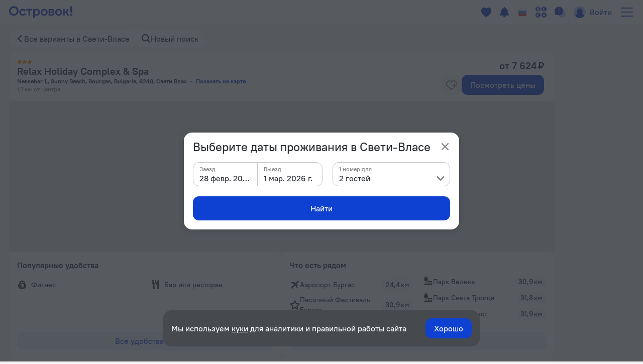

--- FILE ---
content_type: text/html; charset=utf-8
request_url: https://ostrovok.ru/hotel/bulgaria/sveti_vlas/mid8615470/relax_holiday_complex_sunny_beach/
body_size: 47056
content:
<!DOCTYPE html><html lang="ru" dir="ltr"><head><meta charSet="utf-8"/><script>(function s(e,t){var r=window,n=r.document,a="sledota";r[a]=r[a]||{e:t,s:a+"-snippet/0.1.0",q:[],push:function(){const e={ts:Date.now(),page:{url:n.location.href,referrer:n.referrer,title:n.title},params:Array.prototype.slice.call(arguments)};this.q.push(e)}};var s={environment:t};r[a].push("init",s);var i=n.createElement("script");i.async=!0,i.src=e,n.getElementsByTagName("head")[0].appendChild(i)})("//f.worldota.net/sledota/b2c.js", "production")</script><meta name="viewport" content="width=device-width, initial-scale=1"/><link rel="canonical" href="https://ostrovok.ru/hotel/bulgaria/sveti_vlas/mid8615470/relax_holiday_complex_sunny_beach/"/><meta property="og:site_name" content="Ostrovok.ru"/><meta property="og:type" content="website"/><meta property="og:url" content="https://ostrovok.ru/hotel/bulgaria/sveti_vlas/mid8615470/relax_holiday_complex_sunny_beach/"/><meta property="og:locale" content="ru_RU"/><meta property="og:title" content="Relax Holiday Complex &amp; Spa 3* в Свети-Власе отзывы, цены и фото номеров - забронировать гостиницу Relax Holiday Complex &amp; Spa онлайн"/><meta property="og:description" content="Бронирование Relax Holiday Complex &amp; Spa в Свети-Власе - забронировать отель Relax Holiday Complex &amp; Spa, цены и фото номеров. Relax Holiday Complex &amp; Spa, Nessebar 1,, Sunny Beach, Bourgas, Bulgaria, 8240, Свети Влас."/><meta property="og:email" content="hi@ostrovok.ru"/><meta property="og:phone_number" content="+7 499 215-65-25"/><meta property="fb:admins" content="timfourseven"/><title>Relax Holiday Complex &amp; Spa 3* в Свети-Власе отзывы, цены и фото номеров - забронировать гостиницу Relax Holiday Complex &amp; Spa онлайн</title><meta name="description" content="Бронирование Relax Holiday Complex &amp; Spa в Свети-Власе - забронировать отель Relax Holiday Complex &amp; Spa, цены и фото номеров. Relax Holiday Complex &amp; Spa, Nessebar 1,, Sunny Beach, Bourgas, Bulgaria, 8240, Свети Влас."/><script type="application/ld+json">{
  "@context": "http://schema.org",
  "@type": "Hotel",
  "identifier": "8615470",
  "name": "Relax Holiday Complex & Spa",
  "priceRange": "от 7 624 ₽",
  "amenityFeature": [
    {
      "@type": "LocationFeatureSpecification",
      "name": "HAS_FITNESS",
      "value": "true"
    },
    {
      "@type": "LocationFeatureSpecification",
      "name": "HAS_MEAL",
      "value": "true"
    }
  ],
  "address": {
    "@type": "PostalAddress",
    "addressCountry": "BG",
    "addressLocality": "Свети Влас",
    "addressRegion": "Свети Влас",
    "postalCode": "8240",
    "streetAddress": "Nessebar 1,, Sunny Beach, Bourgas, Bulgaria, 8240, Свети Влас"
  },
  "geo": {
    "@type": "PostalAddress",
    "latitude": "42.71329116821289",
    "longitude": "27.73780059814453"
  },
  "starRating": {
    "@type": "Rating",
    "ratingValue": "3"
  },
  "offers": {
    "@type": "AggregateOffer",
    "lowPrice": "7623.96",
    "priceCurrency": "RUB"
  }
}</script><script type="application/ld+json">
{
  "@context": "http://schema.org",
  "@type": "BreadcrumbList",
  "itemListElement": [
    {
      "@type": "ListItem",
      "position": 0,
      "item": {
        "@id": "https://ostrovok.ru/",
        "name": "Главная"
      }
    },{
      "@type": "ListItem",
      "position": 1,
      "item": {
        "@id": "https://ostrovok.ru/hotel/bulgaria/",
        "name": "Болгария"
      }
    },{
      "@type": "ListItem",
      "position": 2,
      "item": {
        "@id": "https://ostrovok.ru/hotel/bulgaria/sveti_vlas/",
        "name": "Свети Влас"
      }
    },{
      "@type": "ListItem",
      "position": 3,
      "item": {
        "@id": "https://ostrovok.ru/hotel/bulgaria/sveti_vlas/mid8615470/relax_holiday_complex_sunny_beach/",
        "name": "Relax Holiday Complex & Spa 3*"
      }
    }
  ]
}
</script><meta name="next-head-count" content="17"/><meta name="google-site-verification" content="_vSBLlSib4KLU40kq9MdsOi_XbzsoBVKl26-_9d_w5s"/><link rel="icon" href="https://f.worldota.net/ostrota/theme/ostrovok_v2/favicon-20240322165030.png" type="image/x-icon"/><link data-next-font="" rel="preconnect" href="/" crossorigin="anonymous"/><link rel="preload" href="https://f.fastrovok.net/hotel-frontend/branch/b1015158-ru/_next/static/css/7b103052b7908533.css" as="style"/><link rel="stylesheet" href="https://f.fastrovok.net/hotel-frontend/branch/b1015158-ru/_next/static/css/7b103052b7908533.css" data-n-g=""/><link rel="preload" href="https://f.fastrovok.net/hotel-frontend/branch/b1015158-ru/_next/static/css/46850322ef4c38a7.css" as="style"/><link rel="stylesheet" href="https://f.fastrovok.net/hotel-frontend/branch/b1015158-ru/_next/static/css/46850322ef4c38a7.css" data-n-p=""/><link rel="preload" href="https://f.fastrovok.net/hotel-frontend/branch/b1015158-ru/_next/static/css/e6caebbeec981ed0.css" as="style"/><link rel="stylesheet" href="https://f.fastrovok.net/hotel-frontend/branch/b1015158-ru/_next/static/css/e6caebbeec981ed0.css" data-n-p=""/><link rel="preload" href="https://f.fastrovok.net/hotel-frontend/branch/b1015158-ru/_next/static/css/8732828e05f38366.css" as="style"/><link rel="stylesheet" href="https://f.fastrovok.net/hotel-frontend/branch/b1015158-ru/_next/static/css/8732828e05f38366.css"/><link rel="preload" href="https://f.fastrovok.net/hotel-frontend/branch/b1015158-ru/_next/static/css/8db1bcac124d6e91.css" as="style"/><link rel="stylesheet" href="https://f.fastrovok.net/hotel-frontend/branch/b1015158-ru/_next/static/css/8db1bcac124d6e91.css"/><noscript data-n-css=""></noscript><script defer="" nomodule="" src="https://f.fastrovok.net/hotel-frontend/branch/b1015158-ru/_next/static/chunks/polyfills-78c92fac7aa8fdd8.js"></script><script defer="" src="https://f.fastrovok.net/hotel-frontend/branch/b1015158-ru/_next/static/chunks/6402-b572f24ce78c0958.js"></script><script defer="" src="https://f.fastrovok.net/hotel-frontend/branch/b1015158-ru/_next/static/chunks/4656.822e436d8bc72a1a.js"></script><script defer="" src="https://f.fastrovok.net/hotel-frontend/branch/b1015158-ru/_next/static/chunks/3309.3fdedce067526c9d.js"></script><script src="https://f.fastrovok.net/hotel-frontend/branch/b1015158-ru/_next/static/chunks/webpack-0b892879db18b7ad.js" defer=""></script><script src="https://f.fastrovok.net/hotel-frontend/branch/b1015158-ru/_next/static/chunks/framework-bff6880dfff4518d.js" defer=""></script><script src="https://f.fastrovok.net/hotel-frontend/branch/b1015158-ru/_next/static/chunks/main-a28224a9addb9ddd.js" defer=""></script><script src="https://f.fastrovok.net/hotel-frontend/branch/b1015158-ru/_next/static/chunks/pages/_app-ffed8e0076e1ecf8.js" defer=""></script><script src="https://f.fastrovok.net/hotel-frontend/branch/b1015158-ru/_next/static/chunks/1664-235ba81ec6c2c7d0.js" defer=""></script><script src="https://f.fastrovok.net/hotel-frontend/branch/b1015158-ru/_next/static/chunks/5329-5f0d94b907a85e33.js" defer=""></script><script src="https://f.fastrovok.net/hotel-frontend/branch/b1015158-ru/_next/static/chunks/4095-9af216895bbc876e.js" defer=""></script><script src="https://f.fastrovok.net/hotel-frontend/branch/b1015158-ru/_next/static/chunks/3988-e43c45fc7817c4e0.js" defer=""></script><script src="https://f.fastrovok.net/hotel-frontend/branch/b1015158-ru/_next/static/chunks/6284-0eb7112a9f415f73.js" defer=""></script><script src="https://f.fastrovok.net/hotel-frontend/branch/b1015158-ru/_next/static/chunks/7365-88334882e8e7c844.js" defer=""></script><script src="https://f.fastrovok.net/hotel-frontend/branch/b1015158-ru/_next/static/chunks/7460-09f318183cc1932f.js" defer=""></script><script src="https://f.fastrovok.net/hotel-frontend/branch/b1015158-ru/_next/static/chunks/pages/%5Bcountry%5D/%5Bregion%5D/%5Blevel3%5D/%5Bid%5D-3d990e7c96ffa367.js" defer=""></script><script src="https://f.fastrovok.net/hotel-frontend/branch/b1015158-ru/_next/static/zPPyfBZmeyEV8L7mrCfMX/_buildManifest.js" defer=""></script><script src="https://f.fastrovok.net/hotel-frontend/branch/b1015158-ru/_next/static/zPPyfBZmeyEV8L7mrCfMX/_ssgManifest.js" defer=""></script><style id="__jsx-1909694595">body{  --palette-black: #2d3137;
  --palette-dark: #868686;
  --palette-gray: #c8c8c8;
  --palette-light: #e5e5e5;
  --palette-ulight: #f4f4f4;
  --palette-white: #ffffff;
  --palette-disabled: #afafaf;
  --palette-main: #0E41D2;
  --palette-sec: #E3EBFD;
  --border: #e5e5e5;
  --disabled-overlay: rgba(246, 246, 246, 0.8);
  --disabled-filter: grayscale(0.5) opacity(0.4);
  --header-bg: #ffffff;
  --header-bg-secondary: #f4f4f4;
  --header-logo-main-max-height: 40px;
  --header-logo-partner-max-height: 40px;
  --header-main: #0E41D2;
  --header-secondary: rgb(180, 203, 249);
  --header-typo: rgb(25, 72, 196);
  --header-menu-typo: #868686;
  --header-menu-typo-secondary: #868686;
  --header-active: #2d3137;
  --header-height: 48px;
  --header-height-secondary: 48px;
  --colored-primary-bg: #0E41D2;
  --colored-primary-typo: #ffffff;
  --colored-primary-hover-bg: rgb(6, 54, 200);
  --colored-primary-active-bg: rgb(0, 23, 176);
  --colored-secondary-bg: #E3EBFD;
  --colored-secondary-typo: rgb(14, 65, 210);
  --colored-secondary-hover-bg: rgb(224, 232, 250);
  --colored-secondary-active-bg: rgb(220, 228, 246);
  --button-primary-bg: #0E41D2;
  --button-primary-typo: #ffffff;
  --button-primary-hover-bg: rgb(6, 54, 200);
  --button-primary-active-bg: rgb(0, 23, 176);
  --button-secondary-bg: #E3EBFD;
  --button-secondary-typo: rgb(14, 65, 210);
  --button-secondary-hover-bg: rgb(224, 232, 250);
  --button-secondary-active-bg: rgb(220, 228, 246);
  --button-danger-bg: rgb(206, 33, 33);
  --button-danger-typo: #ffffff;
  --button-danger-hover-bg: rgb(189, 53, 44);
  --button-danger-active-bg: rgb(165, 32, 24);
  --button-outline-border: #0E41D2;
  --button-outline-typo: #0E41D2;
  --button-outline-hover-border: rgb(6, 54, 200);
  --button-outline-active-border: rgb(0, 23, 176);
  --multibutton-border: #e5e5e5;
  --multibutton-on-bg: #ffffff;
  --multibutton-on-typo: #0E41D2;
  --multibutton-off-bg: #f4f4f4;
  --multibutton-off-typo: #868686;
  --field-bg: #ffffff;
  --field-typo: #2d3137;
  --field-placeholder: #afafaf;
  --field-label: #2d3137;
  --field-border: #e5e5e5;
  --field-hover-border: rgb(6, 54, 200);
  --field-active-border: rgb(0, 23, 176);
  --dropdown-selected-bg: rgba(14, 65, 210, 0.09999999999999998);
  --selected-bg: rgba(14, 65, 210, 0.09999999999999998);
  --box-border: #e5e5e5;
  --box-bg: #ffffff;
  --box-hover-border: rgb(6, 54, 200);
  --box-active-bg: rgba(14, 65, 210, 0.4);
  --box-on-bg: #0E41D2;
  --box-on-typo: #ffffff;
  --box-on-hover-bg: rgb(6, 54, 200);
  --calendar-holiday-color-edge: #ffddbb;
  --calendar-holiday-color: #be0000;
  --link: #0E41D2;
  --link-hover: rgb(0, 23, 176);
  --link-active: rgb(0, 0, 158);
  --link-alt: rgb(146, 188, 255);
  --link-alt-hover: rgb(188, 221, 255);
  --link-alt-active: rgb(215, 237, 255);
  --text: #2d3137;
  --text-secondary: #868686;
  --text-alt: #ffffff;
  --block-bg: #ffffff;
  --block-bg-secondary: #f4f4f4;
  --block-bg-alt: #2d3137;
  --shadow: rgba(45, 49, 55, 0.3);
  --alert: #ce2121;
  --alert-bg: rgb(252, 234, 234);
  --alert-alt: rgb(234, 165, 165);
  --alert-outline: rgba(206, 33, 33, 0.4);
  --success: #53af24;
  --success-bg: rgb(220, 239, 211);
  --success-alt: rgb(186, 223, 168);
  --warning: #e77c00;
  --warning-bg: rgb(246, 228, 206);
  --warning-alt: rgb(255, 173, 78);
  --highlight-bg: #fff8e6;
  --focus-outline: rgba(14, 65, 210, 0.4);
  --logo-bg: transparent;
  --brand-typo-like: #0E41D2;
  --fidelity-dreams: #ff6464;
  --fidelity-guru-points-main: #fb3e7f;
  --fidelity-guru-points-secondary: #ff872c;
  --fidelity-guru-points-bg: #fff5f9;
  --fidelity-ratehawk-points: #4086e4;
  --fidelity-roundtrip-points: #cf11ff;
  --fidelity-segment-black: rgb(70,74,80);
  --fidelity-segment-gold: rgb(255,201,55);
  --fidelity-segment-platinum: rgb(214,205,192);
  --fidelity-segment-silver: rgb(179,198,216);
  --fidelity-zen-points: #5c77cc;
  --social-facebook-color: #1382ff;
  --social-telegram-color: #23a2e3;
  --social-viber-color: #675bac;
  --social-apple-color: #2d3137;
  --z-index-start: 1;
  --z-index-tip: 2;
  --z-index-popup: 12;
  --z-index-popup-important: 22;
  --z-index-cookie-banner: 32;
  --p-primary: #0E41D2;
  --p-primary-hover: rgb(6, 54, 200);
  --p-primary-active: rgb(0, 23, 176);
  --p-brand: #0E41D2;
  --p-brand-hover: rgb(6, 54, 200);
  --p-brand-active: rgb(0, 23, 176);
  --p-secondary: rgb(237, 242, 252);
  --p-secondary-hover: rgb(234, 239, 249);
  --p-secondary-active: rgb(230, 235, 245);
  --p-focus: rgba(14, 65, 210, 0.4);
  --p-highlight: rgba(14, 65, 210, 0.19999999999999996);
  --p-disabled-cover: rgba(246, 246, 246, 0.8);
  --p-disabled-inv-cover: rgba(0, 0, 0, 0.6);
  --p-link: #0E41D2;
  --p-link-hover: rgb(42, 99, 245);
  --p-link-inv: rgb(146, 188, 255);
  --p-link-inv-hover: rgb(188, 221, 255);
  --p-neutral-100-04: rgba(0,0,0,0.04);
  --p-neutral-100-46: rgba(0,0,0,0.46);
  --p-neutral-100-90: rgba(0,0,0,0.90);
  --p-neutral-80: #2D3137;
  --p-neutral-50: #868686;
  --p-neutral-20: #C8C8C8;
  --p-neutral-10: #E5E5E5;
  --p-neutral-05: #F4F4F4;
  --p-neutral-03: #F8F8F8;
  --p-neutral-0: #FFFFFF;
  --p-neutral-0-12: rgba(0,0,0,0.12);
  --p-neutral-0-90: rgba(0,0,0,0.90);
  --p-alert: #CE2121;
  --p-alert-hover: #BA0505;
  --p-alert-bg: #FAE9E9;
  --p-warning: #E77D00;
  --p-warning-bg: #FAE5CC;
  --p-success: #53AF24;
  --p-success-bg: #DDEFD3;
  --t-radius-2xs: 4px;
  --t-radius-xs: 6px;
  --t-radius-sm: 8px;
  --t-radius-md: 12px;
  --t-radius-lg: 20px;
  --t-compsize-2xs: 32px;
  --t-compsize-xs: 36px;
  --t-compsize-sm: 40px;
  --t-compsize-md: 48px;
  --t-compsize-lg: 56px;
  --t-compsize-xl: 60px;
  --t-spacing-2xs: 2px;
  --t-spacing-xs: 4px;
  --t-spacing-sm: 8px;
  --t-spacing-md: 12px;
  --t-spacing-lg: 16px;
  --t-spacing-xl: 20px;
  --t-spacing-2xl: 24px;
  --t-fontsize-xs: 12px;
  --t-fontsize-sm: 14px;
  --t-fontsize-md: 16px;
  --t-fontsize-lg: 20px;
  --t-iconsize-xs: 14px;
  --t-iconsize-sm: 14px;
  --t-iconsize-md: 16px;
  --t-iconsize-lg: 20px;
  --t-button-primary-bg: #0E41D2;
  --t-button-primary-hover-bg: rgb(6, 54, 200);
  --t-button-primary-active-bg: rgb(0, 23, 176);
  --t-button-primary-label: #FFFFFF;
  --t-button-secondary-bg: rgb(237, 242, 252);
  --t-button-secondary-hover-bg: rgb(234, 239, 249);
  --t-button-secondary-active-bg: rgb(230, 235, 245);
  --t-button-secondary-label: #0E41D2;
  --t-button-ghost-label: #0E41D2;
  --t-button-ghost-label-hover: rgb(42, 99, 245);
  --t-button-alert-bg: #CE2121;
  --t-button-alert-hover-bg: #BA0505;
  --t-button-alert-active-bg: #CE2121;
  --t-button-alert-label: #FFFFFF;
  --t-button-disabled-cover: rgba(246, 246, 246, 0.8);
  --t-button-focus: rgba(14, 65, 210, 0.4);
  --t-button-radius: 12px;
  --t-button-inv-primary-bg: #FFFFFF;
  --t-button-inv-primary-hover-bg: rgb(237, 242, 252);
  --t-button-inv-primary-active-bg: rgb(237, 242, 252);
  --t-button-inv-primary-label: #0E41D2;
  --t-button-inv-secondary-bg: rgb(237, 242, 252);
  --t-button-inv-secondary-hover-bg: rgb(234, 239, 249);
  --t-button-inv-secondary-active-bg: rgb(230, 235, 245);
  --t-button-inv-secondary-label: #0E41D2;
  --t-button-inv-ghost-label: rgb(146, 188, 255);
  --t-button-inv-ghost-label-hover: rgb(188, 221, 255);
  --t-textinput-filled-bg: #F4F4F4;
  --t-textinput-filled-bg-hover: #F8F8F8;
  --t-textinput-filled-stroke: #F4F4F4;
  --t-textinput-filled-stroke-hover: #E5E5E5;
  --t-textinput-outline-bg: #FFFFFF;
  --t-textinput-outline-stroke: #C8C8C8;
  --t-textinput-outline-stroke-hover: #868686;
  --t-textinput-focus: rgba(14, 65, 210, 0.4);
  --t-textinput-title: #868686;
  --t-textinput-value: #2D3137;
  --t-textinput-value-placeholder: #868686;
  --t-textinput-value-autofill: #C8C8C8;
  --t-textinput-disabled-cover: rgba(246, 246, 246, 0.8);
  --t-textinput-stroke-alert: #CE2121;
  --t-textinput-toggle-typo: #2D3137;
  --t-textinput-toggle-filled-bg: #E5E5E5;
  --t-textinput-toggle-outline-bg: #E5E5E5;
  --t-textinput-toggle-thumb-bg: #FFFFFF;
  --t-textinput-filled-select-bg: #FFFFFF;
  --t-textinput-outline-select-bg: #F4F4F4;
  --t-textinput-outline-select-bg-hover: #FFFFFF;
  --t-textinput-radius: 12px;
  --t-textinput-toggle-radius: 8px;
  --t-textinput-thumb-radius: 6px;
  --t-textinput-textfield-select-radius: 8px;
  --t-textarea-filled-bg: #F4F4F4;
  --t-textarea-filled-bg-hover: #F8F8F8;
  --t-textarea-filled-stroke: #F4F4F4;
  --t-textarea-filled-stroke-hover: #E5E5E5;
  --t-textarea-outline-bg: #FFFFFF;
  --t-textarea-outline-stroke: #C8C8C8;
  --t-textarea-outline-stroke-hover: #868686;
  --t-textarea-focus: rgba(14, 65, 210, 0.4);
  --t-textarea-title: #868686;
  --t-textarea-value: #2D3137;
  --t-textarea-value-placeholder: #868686;
  --t-textarea-value-autofill: #C8C8C8;
  --t-textarea-disabled-cover: rgba(246, 246, 246, 0.8);
  --t-textarea-stroke-alert: #CE2121;
  --t-textarea-toggle-typo: #2D3137;
  --t-textarea-toggle-filled-bg: #E5E5E5;
  --t-textarea-toggle-outline-bg: #E5E5E5;
  --t-textarea-toggle-thumb-bg: #FFFFFF;
  --t-textarea-filled-select-bg: #FFFFFF;
  --t-textarea-outline-select-bg: #F4F4F4;
  --t-textarea-outline-select-bg-hover: #FFFFFF;
  --t-textarea-radius: 12px;
  --t-textarea-toggle-radius: 8px;
  --t-textarea-thumb-radius: 6px;
  --t-textarea-select-radius: 8px;
  --brand-logo: https://f.worldota.net/ostrota/theme/ostrovok_v2/logo-20240322100815.svg;
  --brand-logo-partner: ;
;}</style></head><body><div id="__next"><div class="DefaultLayout_layout__dgBJF"><div class="DefaultLayout_top__9vBSh"><div class="DefaultLayout_header__qI7jP"><div data-attr-is-logged="false" class="styles_root__apqG0" id="header-dengage-container"></div><div><div class="HeaderB2C_main__nv7JA" data-testid="header"><a class="Logo_logo__epKCW Logo_logo_position_first__QUWVr Logo_logo_type_main__Qa5zH external" href="/" data-testid="header-logo-link"><img alt="" src="https://f.worldota.net/ostrota/theme/ostrovok_v2/logo-20240322100815.svg"/></a></div><div class="HeaderB2C_extra__Tf8s_"></div></div></div></div><div class="HotelPage_hotel___A7zr"><div class="HotelBreadcrumbs_root__gHdnC"><a class="Link_link___BpEA HotelBreadcrumbs_item__b7tyf HotelBreadcrumbs_item_arrow__UEKZj" href="/hotel/bulgaria/sveti_vlas/">Все варианты в Свети-Власе</a><button class="HotelBreadcrumbs_item__b7tyf HotelBreadcrumbs_item_search__HRH2S" type="button" data-testid="breadcrumbs_search">Новый поиск</button></div></div><div class="HotelPage_hotelWrapper__HAy27"><div class="HotelPage_content__d10uL"><div class="DesktopHeader_root__lx_LQ"><div class="DesktopHeader_header__Zinc3"><div class="DesktopHeader_left__IAe8r"><div><div class="DesktopHeader_stars__smWuQ"><div class="HotelStars_root__Yh2fX" style="--star-size:10px"><span class="HotelStars_star__30xfr"></span><span class="HotelStars_star__30xfr"></span><span class="HotelStars_star__30xfr"></span></div></div><h1 class="DesktopHeader_name__yzFe4">Relax Holiday Complex &amp; Spa<!-- --> <div class="DesktopHeader_nameIcons__njx61"></div></h1></div><div><div class="DesktopHeader_addressContainer__ILmJB"><span class="DesktopHeader_address__EkpLP">Nessebar 1,, Sunny Beach, Bourgas, Bulgaria, 8240, Свети Влас</span><button class="Link_link___BpEA DesktopHeader_address__EkpLP" data-testid="hotel-header-address-map-link" type="button">Показать на карте</button></div><div class="Distances_distances__gyJZ7"><div class="Distances_distance__DlxcB"><span class="Distances_distanceValue__gVlVR">1,7 км</span><span>от центра</span></div></div></div></div><div class="Price_price__hO08h"><p class="Price_priceTitle__OH_8e">от 7 624 ₽</p><div class="Price_priceContent__yHdW9"><div class="Price_buttonWrapper__KqNQs"><button class="HotelHeaderControl_root__w2mmk" aria-label="favorite-control" type="button"><div class="HotelHeaderControl_content___C_Lw"><div class="FavoriteButton_icon__ad3h1"><svg xmlns="http://www.w3.org/2000/svg" width="22" height="19" fill="none" viewBox="0 0 22 19"><path fill="currentColor" d="M10.952 1.547c2.631-2.01 6.427-2.16 9.018.383 1.075 1.054 1.722 2.465 1.943 3.92a7.603 7.603 0 01-.046 2.557A2.488 2.488 0 0020.5 8H20v-.5c0-.066-.003-.132-.008-.197.02-.382.002-.769-.056-1.152-.166-1.086-.641-2.082-1.366-2.794-1.937-1.899-4.955-1.7-6.917.224a1 1 0 01-1.4 0c-1.951-1.914-4.972-2.097-6.9-.207-.886.87-1.36 2.187-1.353 3.575.006 1.389.493 2.73 1.368 3.625 1.695 1.734 5.26 4.398 7.18 5.833l.44.329c.163-.13.348-.273.557-.436.505-.395 1.156-.904 2.022-1.585l.433-.343v.128c0 .712.297 1.354.775 1.81-.875.688-1.52 1.191-2.015 1.578-.502.392-.852.665-1.134.892a1 1 0 01-1.24.009 72.766 72.766 0 00-.915-.688c-1.868-1.394-5.706-4.259-7.533-6.13-1.3-1.33-1.93-3.2-1.938-5.013-.008-1.813.606-3.69 1.953-5.011 2.575-2.526 6.37-2.405 9-.4z"></path><path fill="currentColor" d="M20.5 10a.5.5 0 01.5.5v1a.5.5 0 01-.5.5H18v2.5a.5.5 0 01-.5.5h-1a.502.502 0 01-.5-.5V12h-2.5a.5.5 0 01-.5-.5v-1a.5.5 0 01.5-.5H16V7.5a.5.5 0 01.5-.5h1a.5.5 0 01.5.5V10h2.5z"></path></svg></div></div></button><button class="Button_button__ozIOl Button_button_size_s__D1713 Price_priceButton__Y2eRt" tabindex="0" data-testid="roomspage-view-price"><div class="Button_content__1ypi3">Посмотреть цены</div></button></div></div></div></div><div class="DesktopHeader_gallery__C04dq"><div class="EmptyGallery_emptyGallery__jF7Rv"><span>У отеля нет фотографий</span></div></div><div class="DesktopHeader_perks__a_s2U"><div class="DesktopHeader_headerCard__zQfqP DesktopHeader_headerCard_amenities__cq1wC DesktopHeader_headerCard_perksItem__GTLi0 DesktopHeader_headerCard_justPerks__0vaMn"><p>Популярные удобства</p><ul class="Amenities_list__rx9eR"><li class="Amenities_amenity__DkCa6 Amenities_amenity_HAS_FITNESS__QCVdz">Фитнес</li><li class="Amenities_amenity__DkCa6 Amenities_amenity_HAS_MEAL__JRNBx">Бар или ресторан</li></ul></div><div class="DesktopHeader_headerCard__zQfqP DesktopHeader_headerCard_perksItem__GTLi0 DesktopHeader_headerCard_justPerks__0vaMn"><p>Что есть рядом</p><ul class="Pois_list__UQh8n"><li class="Pois_poi__U07Ve Pois_poi_AIRPORT__7qkWp"><span class="Pois_poiName__pShlW">Аэропорт Бургас</span><span class="Pois_distance__cqFzq">24,4 км</span></li><li class="Pois_poi__U07Ve"><span class="Pois_poiName__pShlW">Песочный Фестиваль Бургас</span><span class="Pois_distance__cqFzq">30,9 км</span></li><li class="Pois_poi__U07Ve Pois_poi_PARK__8vGjd"><span class="Pois_poiName__pShlW">Парк Велека</span><span class="Pois_distance__cqFzq">30,9 км</span></li><li class="Pois_poi__U07Ve Pois_poi_PARK__8vGjd"><span class="Pois_poiName__pShlW">Парк Света Троица</span><span class="Pois_distance__cqFzq">31,8 км</span></li><li class="Pois_poi__U07Ve Pois_poi_HISTORICAL_POI__GpWe7"><span class="Pois_poiName__pShlW">Бургасский мост</span><span class="Pois_distance__cqFzq">31,9 км</span></li></ul></div></div></div><div data-attr-is-logged="false" class="styles_root__apqG0" id="dengage-before-dates-container"></div><div data-attr-is-logged="false" class="styles_root__apqG0" id="hotel-page-body-dangage-container"></div><div><div class="HotelSearchResultDateless_hotelSearchResultDateless__G_iqG"><h2 class="HotelSearchResultDateless_title__R8bSm">Доступные номера</h2><p class="HotelSearchResultDateless_description__VoycQ">Укажите даты поездки, и мы покажем вам актуальные цены</p><div class="DatelessMessage_datelessMessage__hhoq_"><p class="DatelessMessage_title__ObMF1">Даты не выбраны</p><p class="DatelessMessage_description__oy2zV">Если не знаете конкретные даты, выберите примерные числа, чтобы сориентироваться по цене.</p><button class="Button_button__ozIOl Button_button_size_s__D1713 DatelessMessage_button__V_1Hu" tabindex="0" data-testid="search-result-noavailability-banner-button"><div class="Button_content__1ypi3">Выбрать даты</div></button></div></div></div><div class="HotelPage_sidebarWrapper__rUKOJ"><div class="HotelPage_sidebarWrapperLeftCol__VP5Q_"><div class="GeoBlock_geoBlock__wlzuV"><div class="GeoBlock_title__DOLQ1"><h3 class="CardTitle_cardTitle__sfh2R">Расположение</h3></div><p class="GeoBlock_address__H4o9i">Nessebar 1,, Sunny Beach, Bourgas, Bulgaria, 8240, Свети Влас</p><div class="Pois_root__fFE8G"><div class="Pois_pois__1PO_m"><button class="Pois_title__dGnze Pois_title_type_TOP__uf0tW" type="button">Достопримечательности<svg width="16" height="16" viewBox="0 0 20 20" fill="currentColor" class="Pois_titleArrow__q_NZ1 Pois_titleArrow_opened__OtNE7"><path fill-rule="nonzero" d="M10.908 14.623l6.139-6.14c.5-.499.5-1.315 0-1.815l-.172-.174a1.29 1.29 0 0 0-1.817 0L10 11.553l-5.06-5.06a1.288 1.288 0 0 0-1.814 0l-.173.175c-.5.5-.5 1.316 0 1.816l6.14 6.139a1.288 1.288 0 0 0 1.815 0"></path></svg></button><ul class="Pois_list__XOxNi"><li class="Pois_item__DVGia"><span class="Pois_poiName__WIjse" role="button" tabindex="0">Песочный Фестиваль Бургас</span><span class="Pois_distance__0icg_">30,9 км</span></li><li class="Pois_item__DVGia Pois_item_PARK__lqBv_"><span class="Pois_poiName__WIjse" role="button" tabindex="0">Парк Велека</span><span class="Pois_distance__0icg_">30,9 км</span></li><li class="Pois_item__DVGia Pois_item_PARK__lqBv_"><span class="Pois_poiName__WIjse" role="button" tabindex="0">Парк Света Троица</span><span class="Pois_distance__0icg_">31,8 км</span></li><li class="Pois_item__DVGia Pois_item_HISTORICAL_POI__E0JYb"><span class="Pois_poiName__WIjse" role="button" tabindex="0">Бургасский мост</span><span class="Pois_distance__0icg_">31,9 км</span></li><li class="Pois_item__DVGia Pois_item_BEACH__lpMVL"><span class="Pois_poiName__WIjse" role="button" tabindex="0">Пляж Бургаса</span><span class="Pois_distance__0icg_">32 км</span></li><li class="Pois_item__DVGia Pois_item_PARK__lqBv_"><span class="Pois_poiName__WIjse" role="button" tabindex="0">Морские сады</span><span class="Pois_distance__0icg_">32 км</span></li><li class="Pois_item__DVGia Pois_item_BEACH__lpMVL"><span class="Pois_poiName__WIjse" role="button" tabindex="0">Пляж Морской сад</span><span class="Pois_distance__0icg_">32,5 км</span></li><li class="Pois_item__DVGia Pois_item_MUSEUM__CDEqs"><span class="Pois_poiName__WIjse" role="button" tabindex="0">Исторически музей Бургас</span><span class="Pois_distance__0icg_">32,5 км</span></li><li class="Pois_item__DVGia Pois_item_HARBOR__pJX2j"><span class="Pois_poiName__WIjse" role="button" tabindex="0">Порт Бургас</span><span class="Pois_distance__0icg_">32,9 км</span></li><li class="Pois_item__DVGia Pois_item_HARBOR__pJX2j"><span class="Pois_poiName__WIjse" role="button" tabindex="0">Морская станция Бургас</span><span class="Pois_distance__0icg_">32,9 км</span></li></ul></div><div class="Pois_pois__1PO_m"><button class="Pois_title__dGnze Pois_title_type_AIRPORT__EykPy" type="button">Аэропорты<svg width="16" height="16" viewBox="0 0 20 20" fill="currentColor" class="Pois_titleArrow__q_NZ1 Pois_titleArrow_opened__OtNE7"><path fill-rule="nonzero" d="M10.908 14.623l6.139-6.14c.5-.499.5-1.315 0-1.815l-.172-.174a1.29 1.29 0 0 0-1.817 0L10 11.553l-5.06-5.06a1.288 1.288 0 0 0-1.814 0l-.173.175c-.5.5-.5 1.316 0 1.816l6.14 6.139a1.288 1.288 0 0 0 1.815 0"></path></svg></button><ul class="Pois_list__XOxNi"><li class="Pois_item__DVGia Pois_item_AIRPORT__1AwXL"><span class="Pois_poiName__WIjse" role="button" tabindex="0">Аэропорт Бургас</span><span class="Pois_distance__0icg_">24,4 км</span></li><li class="Pois_item__DVGia Pois_item_AIRPORT__1AwXL"><span class="Pois_poiName__WIjse" role="button" tabindex="0">Аэропорт Варна</span><span class="Pois_distance__0icg_">58,7 км</span></li></ul></div></div></div><div class="About_about__tX2aL About_about_expandable___SXVb"><div class="About_title__lY6UT"><h3 class="CardTitle_cardTitle__sfh2R">Описание  отеля</h3></div><div class="About_content__urNRe"><div class="About_inner__i015y"><div class="About_description__ZCWpz"><p class="About_descriptionTitle__POYEB">Расположение</p><p class="About_descriptionParagraph__xWYso">Наслаждаться отдыхом на протяжении всей поездки — здесь проще простого. Курорт «Relax Holiday Complex &amp; Spa» находится в Свети-Власе. Этот курорт расположен неподалёку от центра города. Рядом с курортом можно прогуляться. Неподалёку: Песочный Фестиваль Бургас, Парк Велека и Парк Света Троица.</p></div><div class="About_spoileredData__9uPbR"><div class="About_description__ZCWpz"><p class="About_descriptionTitle__POYEB">На курорте</p><p class="About_descriptionParagraph__xWYso">Время вспомнить о хлебе насущном! Для гостей работает ресторан. Спортивные гости оценят фитнес-центр. Дополнительно: прачечная.</p></div></div></div><div class="About_spoiler__wQ98T"><div class="Spoiler_wrapper_fold__b5wQ0"><button class="Spoiler_button__Gj4Vv Spoiler_button_size_s__EU_Wv Spoiler_button_removePadding_inline__1GB6C Spoiler_button_view_link__NNnUC" tabindex="0" type="button"><svg width="16" height="16" viewBox="0 0 20 20" fill="currentColor" class="Spoiler_arrowIcon__ft7G1"><path fill-rule="nonzero" d="M10.908 14.623l6.139-6.14c.5-.499.5-1.315 0-1.815l-.172-.174a1.29 1.29 0 0 0-1.817 0L10 11.553l-5.06-5.06a1.288 1.288 0 0 0-1.814 0l-.173.175c-.5.5-.5 1.316 0 1.816l6.14 6.139a1.288 1.288 0 0 0 1.815 0"></path></svg>Развернуть описание</button></div></div><div class="About_facts__O7EPF"><div class="Facts_facts__vwTXs Facts_facts_collapsed__Irc2q"><p class="Facts_title__i9ZCI">Факты  об отеле</p><div class="Facts_spoilered__H55jV"><div class="Facts_content__2Usfk"><p class="Facts_subtitle__D_M_c">Тип розетки</p><div class="Facts_description__opvz1"><div class="Facts_descriptionInner__k8r5h"><p>Европейская</p><div class="FloatingTooltiped_wrapper__VbKT_ AdaptiveFloatingHint_wrapper__IfesY Facts_hint__bo7Sq"><svg class="HintIcon_root__2xZ6h" fill="none" height="22" viewBox="0 0 22 22" width="22"><rect x="3" y="3" width="16" height="16" rx="4"></rect><path d="M11 6c-.555 0-1.004.459-1.004 1.025 0 .566.45 1.025 1.004 1.025.555 0 1.005-.46 1.005-1.025C12.005 6.459 11.555 6 11 6ZM10.265 13.831H9V15h4v-1.169h-1.265V9.155H9v1.17h1.265v3.506Z"></path></svg></div></div><p>230 В / 50 Гц</p></div><div class="Facts_description__opvz1"><div class="Facts_descriptionInner__k8r5h"><p>Европейская</p><div class="FloatingTooltiped_wrapper__VbKT_ AdaptiveFloatingHint_wrapper__IfesY Facts_hint__bo7Sq"><svg class="HintIcon_root__2xZ6h" fill="none" height="22" viewBox="0 0 22 22" width="22"><rect x="3" y="3" width="16" height="16" rx="4"></rect><path d="M11 6c-.555 0-1.004.459-1.004 1.025 0 .566.45 1.025 1.004 1.025.555 0 1.005-.46 1.005-1.025C12.005 6.459 11.555 6 11 6ZM10.265 13.831H9V15h4v-1.169h-1.265V9.155H9v1.17h1.265v3.506Z"></path></svg></div></div><p class="Facts_grounding__vg10o">(с заземлением)</p><p>230 В / 50 Гц</p></div></div></div></div></div></div></div><div class="Amenities_amenities__mn7W3"><div class=""><h2 class="Amenities_title__39Qqg">Услуги и удобства</h2><div class="Amenities_list__LTWvj"><div class="Amenities_group__azTHt Amenities_group_popular__099W0"><div class="Amenities_groupHeader__TBw6g Amenities_groupHeader_popular__CHV8w"><h3 class="Amenities_groupTitle__yUtA7">Популярные</h3></div><ul class="Amenities_groupAmenities__l1eFT"><li class="Amenities_groupAmenity__QcUZ5">Фитнес</li><li class="Amenities_groupAmenity__QcUZ5">Бар или ресторан</li></ul></div><div class="Amenities_group__azTHt"><div class="Amenities_groupHeader__TBw6g Amenities_groupHeader_has_extra_service__xK2x6"><h3 class="Amenities_groupTitle__yUtA7">В номерах</h3></div><ul class="Amenities_groupAmenities__l1eFT"><li class="Amenities_groupAmenity__QcUZ5">Номера для некурящих</li></ul></div><div class="Amenities_group__azTHt"><div class="Amenities_groupHeader__TBw6g Amenities_groupHeader_has_extra_services__YdiIe"><h3 class="Amenities_groupTitle__yUtA7">Услуги и удобства</h3></div><ul class="Amenities_groupAmenities__l1eFT"><li class="Amenities_groupAmenity__QcUZ5">Прачечная<p class="Amenities_chargeable__mYpBN">оплачивается отдельно</p></li></ul></div><div class="Amenities_group__azTHt"><div class="Amenities_groupHeader__TBw6g Amenities_groupHeader_has_meal___hEhC"><h3 class="Amenities_groupTitle__yUtA7">Питание</h3></div><ul class="Amenities_groupAmenities__l1eFT"><li class="Amenities_groupAmenity__QcUZ5">Ресторан</li></ul></div><div class="Amenities_group__azTHt"><div class="Amenities_groupHeader__TBw6g Amenities_groupHeader_has_fitness__hsFCh"><h3 class="Amenities_groupTitle__yUtA7">Спорт</h3></div><ul class="Amenities_groupAmenities__l1eFT"><li class="Amenities_groupAmenity__QcUZ5">Фитнес-центр</li></ul></div><div class="Amenities_group__azTHt"><div class="Amenities_groupHeader__TBw6g Amenities_groupHeader_has_anticovid__sRFqy"><h3 class="Amenities_groupTitle__yUtA7">Санитарные меры</h3></div><ul class="Amenities_groupAmenities__l1eFT"><li class="Amenities_groupAmenity__QcUZ5">Усиленные меры дезинфекции</li><li class="Amenities_groupAmenity__QcUZ5">Индивидуальные средства защиты для гостей</li><li class="Amenities_groupAmenity__QcUZ5">Дополнительные меры против COVID-19</li></ul></div></div></div></div><div class="HotelPolicies_hotelPolicies__6g9bO"><div class="AccommodationSection_container__vYdgs AccommodationSection_container_tabletUp__3x5xQ"><div class="Section_wrapper__EfPZs"><h3 class="Section_title__XmYEu">Условия размещения</h3><div class="AccommodationSection_sectionContent__NuOdu"><div class="PolicyBlock_wrapper__iRKEP PolicyBlock_wrapper_hasBackground__aoFI9"><div class="PolicyBlock_title__iMvQT PolicyBlock_title_icon_checkin__u6kPH PolicyBlock_title_hasIcon__KtMke PolicyBlock_title_isCheckInCheckOut__Bj7OZ">Заселение и выезд</div><div class="PolicyBlock_checkInCheckOutPartWrapper__vm0JK"><table class="PolicyBlock_policyTable__dr43_ PolicyBlock_policyTable_shrink__6oPMC"><tbody><tr><th class="PolicyBlock_policyTableHeadCell__bTbW_ PolicyBlock_policyTableHeadCell_singleRow__l_nXO">Заселение</th></tr><tr><td class="PolicyBlock_policyTableCell__0zZxx PolicyBlock_policyTableCell_checkInCheckOut__1oyjp">После 14:00</td></tr></tbody></table></div><div class="PolicyBlock_checkInCheckOutPartWrapper__vm0JK"><table class="PolicyBlock_policyTable__dr43_ PolicyBlock_policyTable_shrink__6oPMC"><tbody><tr><th class="PolicyBlock_policyTableHeadCell__bTbW_ PolicyBlock_policyTableHeadCell_singleRow__l_nXO">Выезд</th></tr><tr><td class="PolicyBlock_policyTableCell__0zZxx PolicyBlock_policyTableCell_checkInCheckOut__1oyjp">До 12:00</td></tr></tbody></table></div></div></div></div></div><div class="AccommodationSection_container__vYdgs AccommodationSection_container_mobileOnly__VpQco"><div class="Section_wrapper__EfPZs"><h3 class="Section_title__XmYEu">Условия размещения</h3><div class="AccommodationSection_sectionContent__NuOdu"><div class="PolicyBlock_wrapper__iRKEP PolicyBlock_wrapper_hasBackground__aoFI9"><div class="PolicyBlock_title__iMvQT PolicyBlock_title_icon_checkin__u6kPH PolicyBlock_title_hasIcon__KtMke PolicyBlock_title_isCheckInCheckOut__Bj7OZ">Заселение и выезд</div><div class="PolicyBlock_checkInCheckOutPartWrapper__vm0JK"><table class="PolicyBlock_policyTable__dr43_ PolicyBlock_policyTable_shrink__6oPMC"><tbody><tr><th class="PolicyBlock_policyTableHeadCell__bTbW_ PolicyBlock_policyTableHeadCell_singleRow__l_nXO">Заселение</th></tr><tr><td class="PolicyBlock_policyTableCell__0zZxx PolicyBlock_policyTableCell_checkInCheckOut__1oyjp">После 14:00</td></tr></tbody></table></div><div class="PolicyBlock_checkInCheckOutPartWrapper__vm0JK"><table class="PolicyBlock_policyTable__dr43_ PolicyBlock_policyTable_shrink__6oPMC"><tbody><tr><th class="PolicyBlock_policyTableHeadCell__bTbW_ PolicyBlock_policyTableHeadCell_singleRow__l_nXO">Выезд</th></tr><tr><td class="PolicyBlock_policyTableCell__0zZxx PolicyBlock_policyTableCell_checkInCheckOut__1oyjp">До 12:00</td></tr></tbody></table></div></div></div></div></div><div class="PaymentSection_container__zkhhe"><div class="PaymentSection_paymentContainer__esnCy PaymentSection_paymentContainer_mobileOnly__EG1tr"><button class="SectionButton_container__TCJuO" type="button"><h3 class="SectionButton_title__yeOEI">Оплата</h3><svg width="20" height="20" viewBox="0 0 20 20" fill="currentColor" class="SectionButton_arrowIcon__LIBsc"><path fill-rule="nonzero" d="M10.908 14.623l6.139-6.14c.5-.499.5-1.315 0-1.815l-.172-.174a1.29 1.29 0 0 0-1.817 0L10 11.553l-5.06-5.06a1.288 1.288 0 0 0-1.814 0l-.173.175c-.5.5-.5 1.316 0 1.816l6.14 6.139a1.288 1.288 0 0 0 1.815 0"></path></svg></button></div><div class="PaymentSection_paymentContainer__esnCy PaymentSection_paymentContainer_tabletUp__DEBEJ"><div class="Section_wrapper__EfPZs"><h3 class="Section_title__XmYEu">Оплата</h3><div class="PaymentSection_sectionContent__QZQe7"><div class="PolicyBlock_wrapper__iRKEP"><div class="PolicyBlock_title__iMvQT">В отеле</div><ul class="BasePolicyBlock_list__6QOPP"><li class="BasePolicyBlock_listItem__kB5t1"><div class="">Наличными в валюте отеля — BGN</div></li></ul></div><div class="PolicyBlock_wrapper__iRKEP"><div class="PolicyBlock_title__iMvQT">На сайте</div><table class="PolicyBlock_policyTable__dr43_"><tbody><tr><td class="PolicyBlock_policyTableCell__0zZxx"><p>Для некоторых тарифов доступна оплата банковской картой при бронировании на сайте. Можно частично или полностью оплатить бронирование баллами. Можно оплатить бронирование с помощью промокода, если он у вас есть.</p></td></tr></tbody></table></div></div></div></div><div class="Section_wrapper__EfPZs"><h3 class="Section_title__XmYEu">Корпоративным клиентам</h3><div class="PaymentSection_corpSectionContent__gAGuY"><p>Если вы хотите оплатить заказ безналичным способом как юридическое лицо, пожалуйста, напишите на <a class="external" href="mailto:corp@ostrovok.ru">corp@ostrovok.ru</a></p><a class="Button_button__ozIOl Button_button_size_s__D1713 Button_button_view_light__O78zo PaymentSection_readMoreButton__WXuRx" tabindex="0" href="https://b2b.ostrovok.ru/travel/corp_product/" target="_blank"><div class="Button_content__1ypi3">Узнать больше</div></a></div></div></div></div></div></div></div><div class="HotelPage_rightBar__3zYzd"><div class="AdfoxBanner_root__9s9dh AdfoxBanner_root_isShort__0FnuS AdfoxBanner_root_withMarginBlockEnd__wt7yy"><div class="AdfoxBanner_banner__XoqMO" id="adfox_175024658949449022" role="presentation"></div><div class="AdfoxBanner_footer__AJ6RH"><div class="MediakitFooter_root__DsCpV"><p class="MediakitFooter_title__YUCTJ">Реклама</p><a class="Link_link___BpEA MediakitFooter_link__E143Z" href="https://uploads.worldota.net/adv/documents/2026/1/20/Ostrovok_Mediakit_2025_.pdf" target="_blank">Медиакит</a><a class="Link_link___BpEA MediakitFooter_link__E143Z" href="/adv/" target="_blank">Связаться</a></div></div></div></div></div><div class="DefaultLayout_footer__om17Y"><div class="FooterV2_root__K22fS FooterV2_root_v2__ma2Af"><div class="FooterV2_mainContainer__f7_BS"><div class="FooterV2_about__oU34Z"><a class="FooterV2_logo___CLfj external" href="/"><img class="FooterV2_logoImage__wm3PI" src="https://f.worldota.net/ostrota/theme/ostrovok_v2/logo-20240322100815.svg" alt="logo"/></a><div class="FooterV2_mobileApp__Dg5b8"><div class="MobileApp_container__dzkjw"><div class="QrCode_root__JUJ6y MobileApp_qrCode__zZz3K"></div><div class="MobileApp_storeButtons__rNDiu"><a class="MobileApp_link__0jxn6 external" href="https://ostrvk.onelink.me/czYD/?pid=brand&amp;af_channel=installs_from_site&amp;c=footer&amp;af_siteid=ostrovok&amp;af_sub_siteid=hp&amp;deep_link_value=ostrovok%3A%2F%2Fhp%3Fsite_uid%3DE4DBF44DC4E89C699517106102F8C30F%26hotel_id%3Drelax_holiday_complex_sunny_beach%26hotel_name%3DRelax%2520Holiday%2520Complex%2520%2526%2520Spa%26region_name%3D%25D0%25A1%25D0%25B2%25D0%25B5%25D1%2582%25D0%25B8%2520%25D0%2592%25D0%25BB%25D0%25B0%25D1%2581%26currency%3DRUB%26utm_campaign%3Dfooter%26utm_medium%3Dhp%26utm_source%3Dostrovok"><img class="MobileApp_logo__ZVf0K" src="https://f.fastrovok.net/hotel-frontend/branch/b1015158-ru/_next/static/assets/ru.9eefdc6b.svg" alt="AppStore" width="130" height="auto"/></a><a class="MobileApp_link__0jxn6 external" href="https://ostrvk.onelink.me/czYD/?pid=brand&amp;af_channel=installs_from_site&amp;c=footer&amp;af_siteid=ostrovok&amp;af_sub_siteid=hp&amp;deep_link_value=ostrovok%3A%2F%2Fhp%3Fsite_uid%3DE4DBF44DC4E89C699517106102F8C30F%26hotel_id%3Drelax_holiday_complex_sunny_beach%26hotel_name%3DRelax%2520Holiday%2520Complex%2520%2526%2520Spa%26region_name%3D%25D0%25A1%25D0%25B2%25D0%25B5%25D1%2582%25D0%25B8%2520%25D0%2592%25D0%25BB%25D0%25B0%25D1%2581%26currency%3DRUB%26utm_campaign%3Dfooter%26utm_medium%3Dhp%26utm_source%3Dostrovok"><img class="MobileApp_logo__ZVf0K" src="https://f.fastrovok.net/hotel-frontend/branch/b1015158-ru/_next/static/assets/ru.5de3965d.svg" alt="GooglePlay" width="130" height="auto"/></a><a class="MobileApp_link__0jxn6 external" href="https://appgallery.huawei.com/#/app/C102822437"><img class="MobileApp_logo__ZVf0K" src="https://f.fastrovok.net/hotel-frontend/branch/b1015158-ru/_next/static/assets/ru.4d3b24fc.svg" alt="Huawei AppGallery" width="130" height="auto"/></a></div></div></div></div><div class="FooterV2_links__IPuXq"><div><p class="LinksBlock_title__2ZJoe">Компания</p><ul class="LinksBlock_list__6ojHE"><li class="LinksBlock_item__W2F48"><a class="Link_link___BpEA LinksBlock_link__0BtBU external" href="https://career.ostrovok.ru/?utm_source=footer_header">Компания и команда</a></li><li class="LinksBlock_item__W2F48"><a class="Link_link___BpEA LinksBlock_link__0BtBU external" href="/about/contacts/">Контакты</a></li><li class="LinksBlock_item__W2F48"><a class="Link_link___BpEA LinksBlock_link__0BtBU external" href="https://career.ostrovok.ru/vacancy/?utm_source=main_page_footer" target="_blank">Вакансии</a></li><li class="LinksBlock_item__W2F48"><a class="Link_link___BpEA LinksBlock_link__0BtBU external" href="/about/press/">Для прессы</a></li></ul></div><div><p class="LinksBlock_title__2ZJoe">Клиентам</p><ul class="LinksBlock_list__6ojHE"><li class="LinksBlock_item__W2F48"><a class="Link_link___BpEA LinksBlock_link__0BtBU" href="https://help.ostrovok.ru/ru">База знаний</a></li><li class="LinksBlock_item__W2F48"><a class="Link_link___BpEA LinksBlock_link__0BtBU" href="/feedback/" target="_blank">Служба поддержки</a></li><li class="LinksBlock_item__W2F48"><a class="Link_link___BpEA LinksBlock_link__0BtBU external" href="https://blog.ostrovok.ru/?ref=footer" target="_blank">Блог о путешествиях</a></li><li class="LinksBlock_item__W2F48"><a class="Link_link___BpEA LinksBlock_link__0BtBU external" href="/hotel/">Популярные направления</a></li><li class="LinksBlock_item__W2F48"><a class="Link_link___BpEA LinksBlock_link__0BtBU external" href="/about/legal/">Юридическая информация</a></li><li class="LinksBlock_item__W2F48"><a class="Link_link___BpEA LinksBlock_link__0BtBU external" href="https://ostrovok.ru/legal/order/agreement/bg/10/" target="_blank">Правила бронирования</a></li><li class="LinksBlock_item__W2F48"><a class="Link_link___BpEA LinksBlock_link__0BtBU external" href="https://ostrovok.ru/about/guru/" target="_blank">Программа лояльности GURU</a></li></ul></div><div><p class="LinksBlock_title__2ZJoe">Партнёрам</p><ul class="LinksBlock_list__6ojHE"><li class="LinksBlock_item__W2F48"><a class="Link_link___BpEA LinksBlock_link__0BtBU" href="https://extranet.ostrovok.ru/?utm_medium=link&amp;utm_source=ostrovok&amp;utm_campaign=signup&amp;utm_content=partnership" target="_blank">Объектам размещения</a></li><li class="LinksBlock_item__W2F48"><a class="Link_link___BpEA LinksBlock_link__0BtBU" href="https://b2b.ostrovok.ru/" target="_blank">Турагентствам</a></li><li class="LinksBlock_item__W2F48"><a class="Link_link___BpEA LinksBlock_link__0BtBU" href="https://b2b.ostrovok.ru/travel/corp_product/" target="_blank">Корпоративным клиентам</a></li><li class="LinksBlock_item__W2F48"><a class="Link_link___BpEA LinksBlock_link__0BtBU" href="https://b2b.ostrovok.ru/" target="_blank">Поиск отелей на вашем сайте</a></li><li class="LinksBlock_item__W2F48"><a class="Link_link___BpEA LinksBlock_link__0BtBU external" href="/adv/" target="_blank">Рекламодателям</a></li><li class="LinksBlock_item__W2F48"><a class="Link_link___BpEA LinksBlock_link__0BtBU" href="https://ostrovok.ru/adv/" target="_blank">Реклама и PR</a></li></ul></div><div class="FooterV2_socialLinks__ISXSv"><div class="SocialLinks_root__9CbSS"><a href="https://t.me/ostrovok_travel" target="_blank" rel="noreferrer"><img class="SocialLinks_logo__ddTW_" src="https://f.fastrovok.net/hotel-frontend/branch/b1015158-ru/_next/static/assets/Telegram.eb0a9a3c.svg" alt="Telegram"/></a><a href="https://dzen.ru/blog_ostrovok_ru" target="_blank" rel="noreferrer"><img class="SocialLinks_logo__ddTW_" src="https://f.fastrovok.net/hotel-frontend/branch/b1015158-ru/_next/static/assets/Dzen.bbf72328.svg" alt="Dzen"/></a><a href="https://vk.com/ostrovok_ru" target="_blank" rel="noreferrer"><img class="SocialLinks_logo__ddTW_" src="https://f.fastrovok.net/hotel-frontend/branch/b1015158-ru/_next/static/assets/Vkontakte.0d761395.svg" alt="VK"/></a><a href="https://ok.ru/ostrovok.ru/" target="_blank" rel="noreferrer"><img class="SocialLinks_logo__ddTW_" src="https://f.fastrovok.net/hotel-frontend/branch/b1015158-ru/_next/static/assets/Odnoklassniki.aaf198b4.svg" alt="OK"/></a></div></div></div></div><div class="FooterV2_partners__ctsSL"><div class="Security_root__b8G8o FooterV2_security__dLQTV"><div><p class="Security_title__vYLE1">Безопасность платежей</p><p class="Security_text__sncqQ">Надёжная защита данных от ведущих платёжных систем.</p></div><div class="Security_systems__sl5Ca"><div class="Security_system__0dZI_ Security_system_logo_visa___o9OS"></div><div class="Security_system__0dZI_ Security_system_logo_mastercard__UFqj5"></div><div class="Security_system__0dZI_ Security_system_logo_mir__sSdn3"></div><div class="Security_system__0dZI_ Security_system_logo_thawte__hpUgr"></div><div class="Security_system__0dZI_ Security_system_logo_dss__zZzYu"></div></div></div></div><div class="FooterV2_legal__cQDZB"><div class="FooterV2_legalLinks__J8mwV"><a class="FooterV2_legalLink__nANnY" href="/legal/site/privacy-policy/" target="_blank" rel="noreferrer">Политика хранения и обработки персональных данных</a><a class="FooterV2_legalLink__nANnY" href="/legal/site/recommendation_technologies/" target="_blank" rel="noreferrer">Применяются рекомендательные технологии</a></div></div></div></div></div></div><script src="https://f.fastrovok.net/hotel-frontend/branch/b1015158-ru/public/messages/ru.js"></script><script src="https://etg.edna.ru/widget/latest.js?ver=6.30.2" data-edna-widget="true" defer=""></script><script id="__NEXT_DATA__" type="application/json">{"props":{"pageProps":{"_sentryTraceData":"381ac5bfdf9c3ed2f75ed821e25eed95-7bec1d65435e8c4d","_sentryBaggage":"sentry-environment=production,sentry-release=b1015158,sentry-public_key=19df7daf94b4438cbc7ee3a49fa7d8e6,sentry-trace_id=381ac5bfdf9c3ed2f75ed821e25eed95","dates":null,"guests":null,"hotel":{"amenityGroups":[{"amenities":[{"amenityId":30,"name":"Номера для некурящих","isFree":0}],"name":"В номерах","slug":"has_extra_service"},{"amenities":[{"amenityId":50,"name":"Прачечная","isFree":-1}],"name":"Услуги и удобства","slug":"has_extra_services"},{"amenities":[{"amenityId":89,"name":"Ресторан","isFree":0}],"name":"Питание","slug":"has_meal"},{"amenities":[{"amenityId":145,"name":"Фитнес-центр","isFree":0}],"name":"Спорт","slug":"has_fitness"},{"amenities":[{"amenityId":323,"name":"Усиленные меры дезинфекции","isFree":1},{"amenityId":325,"name":"Индивидуальные средства защиты для гостей","isFree":1},{"amenityId":329,"name":"Дополнительные меры против COVID-19","isFree":1}],"name":"Санитарные меры","slug":"has_anticovid"}],"isPopular":false,"contacts":{"email":"","phone":"359-887-506624"},"descriptionStruct":[{"title":"Расположение","paragraphs":["Наслаждаться отдыхом на протяжении всей поездки — здесь проще простого. Курорт «Relax Holiday Complex \u0026amp; Spa» находится в Свети-Власе. Этот курорт расположен неподалёку от центра города. Рядом с курортом можно прогуляться. Неподалёку: Песочный Фестиваль Бургас, Парк Велека и Парк Света Троица."]},{"title":"На курорте","paragraphs":["Время вспомнить о хлебе насущном! Для гостей работает ресторан. Спортивные гости оценят фитнес-центр. Дополнительно: прачечная."]}],"facts":{"electricity":{"frequency":[50],"sockets":["C","F"],"voltage":[230]},"floorsNumber":0,"hasHotelWifi":false,"hasRoomWifi":false,"kind":"RESORT","roomsNumber":0,"starRating":3,"type":"UNSPECIFIED","yearBuilt":0,"yearRenovated":0,"register":null},"guruEnabled":false,"id":"relax_holiday_complex_sunny_beach","images":[],"isApartLike":false,"isPriority":false,"location":{"address":"Nessebar 1,, Sunny Beach, Bourgas, Bulgaria, 8240, Свети Влас","latitude":42.71329116821289,"longitude":27.73780059814453,"nearestSubways":[],"neighborhood":{"name":"","regionId":0},"pois":[{"distance":24447,"genitive":"аэропорта Бургас","isNearby":true,"isTopPoi":false,"isTransportHub":true,"name":"Аэропорт Бургас","nameEn":"Bourgas Airport","poiSubtypeSlug":"UNSPECIFIED","regionId":965847887},{"distance":30852,"genitive":"Песочного Фестиваля Бургас","isNearby":false,"isTopPoi":true,"isTransportHub":false,"name":"Песочный Фестиваль Бургас","nameEn":"Sand Fest Burgas","poiSubtypeSlug":"ENTERTAINMENT_AND_GAMES","regionId":965843030},{"distance":30860,"genitive":"Парка Велека","isNearby":false,"isTopPoi":true,"isTransportHub":false,"name":"Парк Велека","nameEn":"Park Veleka","poiSubtypeSlug":"PARK","regionId":965843032},{"distance":31794,"genitive":"Парка Света Троица","isNearby":false,"isTopPoi":true,"isTransportHub":false,"name":"Парк Света Троица","nameEn":"Park Slaveykov","poiSubtypeSlug":"PARK","regionId":965843031},{"distance":31891,"genitive":"Бургасского моста","isNearby":false,"isTopPoi":true,"isTransportHub":false,"name":"Бургасский мост","nameEn":"Burgas Bridge","poiSubtypeSlug":"HISTORICAL_POI","regionId":965843025},{"distance":31985,"genitive":"Пляжа Бургаса","isNearby":false,"isTopPoi":true,"isTransportHub":false,"name":"Пляж Бургаса","nameEn":"Burgas Beach","poiSubtypeSlug":"BEACH","regionId":6097901},{"distance":32020,"genitive":"Морских садов","isNearby":false,"isTopPoi":true,"isTransportHub":false,"name":"Морские сады","nameEn":"Sea Gardens","poiSubtypeSlug":"PARK","regionId":6097903},{"distance":32500,"genitive":"Пляжа Морской сад","isNearby":false,"isTopPoi":true,"isTransportHub":false,"name":"Пляж Морской сад","nameEn":"The Sea Garden Beach","poiSubtypeSlug":"BEACH","regionId":965843029},{"distance":32519,"genitive":"Исторического музея Бургас","isNearby":false,"isTopPoi":true,"isTransportHub":false,"name":"Исторически музей Бургас","nameEn":"Historically Burgas Museum","poiSubtypeSlug":"MUSEUM","regionId":965843026},{"distance":32926,"genitive":"Порта Бургас","isNearby":false,"isTopPoi":true,"isTransportHub":false,"name":"Порт Бургас","nameEn":"Port of Burgas","poiSubtypeSlug":"HARBOR","regionId":965843023},{"distance":32928,"genitive":"Морской станции Бургас","isNearby":false,"isTopPoi":true,"isTransportHub":false,"name":"Морская станция Бургас","nameEn":"Marine Station Burgas","poiSubtypeSlug":"HARBOR","regionId":965843024},{"distance":32961,"genitive":"Борисова Сада","isNearby":false,"isTopPoi":true,"isTransportHub":false,"name":"Борисов Сад","nameEn":"Boris's garden","poiSubtypeSlug":"PARK","regionId":965843033},{"distance":33279,"genitive":"Озера Бургас","isNearby":false,"isTopPoi":true,"isTransportHub":false,"name":"Озеро Бургас","nameEn":"Lake Burgas","poiSubtypeSlug":"PARK","regionId":965843028},{"distance":34094,"genitive":"Черноморец Арены","isNearby":false,"isTopPoi":true,"isTransportHub":false,"name":"Черноморец Арена","nameEn":"Chernomorets Arena","poiSubtypeSlug":"ARENAS_AND_STADIUMS","regionId":965843027},{"distance":55703,"genitive":"Порта Варна","isNearby":false,"isTopPoi":true,"isTransportHub":false,"name":"Порт Варна","nameEn":"Port Varna","poiSubtypeSlug":"HARBOR","regionId":965842636},{"distance":56057,"genitive":"Римских терм","isNearby":false,"isTopPoi":true,"isTransportHub":false,"name":"Римские термы","nameEn":"Roman Thermae","poiSubtypeSlug":"HISTORICAL_POI","regionId":965842631},{"distance":56276,"genitive":"Аквариума Варны","isNearby":false,"isTopPoi":true,"isTransportHub":false,"name":"Аквариум Варны","nameEn":"Varna Aquarium","poiSubtypeSlug":"ZOOS_AND_AQUARIUMS","regionId":6097891},{"distance":56414,"genitive":"Кафедрального собора Успения Пресвятой Богородицы","isNearby":false,"isTopPoi":true,"isTransportHub":false,"name":"Кафедральный собор Успения Пресвятой Богородицы","nameEn":"Dormition of the Theotokos Cathedral","poiSubtypeSlug":"CHURCH","regionId":6097881},{"distance":56747,"genitive":"Археологического музея Варны","isNearby":false,"isTopPoi":true,"isTransportHub":false,"name":"Археологический музей Варны","nameEn":"Varna Archaelogical Museum","poiSubtypeSlug":"MUSEUM","regionId":6097879},{"distance":57193,"genitive":"Морской сада","isNearby":false,"isTopPoi":true,"isTransportHub":false,"name":"Морской сад","nameEn":"Sea Garden","poiSubtypeSlug":"HISTORICAL_POI","regionId":6097887},{"distance":57506,"genitive":"Музея Ретро","isNearby":false,"isTopPoi":true,"isTransportHub":false,"name":"Музей ретро","nameEn":"Retro Museum","poiSubtypeSlug":"MUSEUM","regionId":965842633},{"distance":57692,"genitive":"Зоопарка Варны","isNearby":false,"isTopPoi":true,"isTransportHub":false,"name":"Зоопарк Варны","nameEn":"Varna Zoo","poiSubtypeSlug":"ZOOS_AND_AQUARIUMS","regionId":965842634},{"distance":58039,"genitive":"Дельфинария Феста","isNearby":false,"isTopPoi":true,"isTransportHub":false,"name":"Феста Дельфинарий","nameEn":"Festa Dolphinarium","poiSubtypeSlug":"ZOOS_AND_AQUARIUMS","regionId":965842632},{"distance":58683,"genitive":"аэропорта Варна","isNearby":true,"isTopPoi":false,"isTransportHub":true,"name":"Аэропорт Варна","nameEn":"Varna Airport","poiSubtypeSlug":"UNSPECIFIED","regionId":965848831},{"distance":58749,"genitive":"Памятника болгаро-советской дружбы","isNearby":false,"isTopPoi":true,"isTransportHub":false,"name":"Памятник болгаро-советской дружбы","nameEn":"Monument of the Bulgarian-Soviet Friendship","poiSubtypeSlug":"HISTORICAL_POI","regionId":965842635},{"distance":58798,"genitive":"Стадиона Тича","isNearby":false,"isTopPoi":true,"isTransportHub":false,"name":"Стадион Тича","nameEn":"Ticha Stadium","poiSubtypeSlug":"ARENAS_AND_STADIUMS","regionId":6097889},{"distance":68311,"genitive":"Пляжа Золотых песков","isNearby":false,"isTopPoi":true,"isTransportHub":false,"name":"Пляж Золотые пески","nameEn":"Golden Sands Beach","poiSubtypeSlug":"BEACH","regionId":6097885}],"regionId":6053123,"postalCode":"8240"},"masterId":"8615470","name":"Relax Holiday Complex \u0026 Spa","paymentMethods":[],"policies":{"checkInCheckOut":{"type":"CHECK_IN_CHECK_OUT","value":{"checkInTimeStart":{"hours":14,"minutes":0,"dayPeriod":null},"checkInTimeEnd":null,"checkOutTimeStart":null,"checkOutTimeEnd":{"hours":12,"minutes":0,"dayPeriod":null}}},"addFee":{"type":"ADD_FEE","value":[]},"eclc":{"type":"ECLC","value":[]},"children":{"type":"CHILDREN","value":[]},"childrenMeal":{"type":"CHILDREN_MEAL","value":[]},"cradle":{"type":"CRADLE","value":[]},"deposit":{"type":"DEPOSIT","value":[]},"extraBed":{"type":"EXTRA_BED","value":[]},"internet":{"type":"INTERNET","value":[]},"meal":{"type":"MEAL","value":[]},"noShow":null,"parking":{"type":"PARKING","value":[]},"shuttle":{"type":"SHUTTLE","value":[]},"pets":{"type":"PETS","value":[]},"visa":null,"extraInfo":null},"rating":{"awards":[],"ostrovok":{"detailedRatings":null,"images":[],"numReviews":0,"rating":0},"reviewsCount":0,"reviewsCountWithEsr":0,"total":0,"totalWithEsr":0,"tripAdvisor":{"detailedRatings":null,"numReviews":0,"rating":null,"taUrl":""},"featuredReviews":[]},"roomGroups":[{"nameStruct":{"bathroom":"","beddingType":"","mainName":"Номер Standard"},"roomAmenityData":["private-bathroom"],"size":0,"images":[],"rgHash":"3202","parentRgHash":"3202"},{"nameStruct":{"bathroom":"","beddingType":"двуспальная кровать","mainName":"Двухместный номер Standard"},"roomAmenityData":["private-bathroom"],"size":0,"images":[],"rgHash":"3202302","parentRgHash":"3202"},{"nameStruct":{"bathroom":"","beddingType":"2 отдельные кровати","mainName":"Двухместный номер Standard"},"roomAmenityData":["private-bathroom"],"size":0,"images":[],"rgHash":"3202402","parentRgHash":"3202"},{"nameStruct":{"bathroom":"","beddingType":"","mainName":"Люкс"},"roomAmenityData":["mirror","private-bathroom","safe","telephone","toiletries","towels"],"size":0,"images":[],"rgHash":"5002","parentRgHash":"5002"},{"nameStruct":{"bathroom":"","beddingType":"","mainName":"Семейный люкс"},"roomAmenityData":["mirror","private-bathroom","safe","telephone","toiletries","towels"],"size":0,"images":[],"rgHash":"500201","parentRgHash":"5002"},{"nameStruct":{"bathroom":"","beddingType":"","mainName":"Апартаменты"},"roomAmenityData":["private-bathroom"],"size":0,"images":[],"rgHash":"6002","parentRgHash":"6002"},{"nameStruct":{"bathroom":"","beddingType":"","mainName":"Апартаменты c 1 комнатой"},"roomAmenityData":["private-bathroom"],"size":0,"images":[],"rgHash":"600200001","parentRgHash":"6002"},{"nameStruct":{"bathroom":"","beddingType":"","mainName":"Апартаменты с 2 комнатами"},"roomAmenityData":["private-bathroom"],"size":0,"images":[],"rgHash":"600200002","parentRgHash":"6002"},{"nameStruct":{"bathroom":"","beddingType":"","mainName":"Студия"},"roomAmenityData":["private-bathroom"],"size":0,"images":[],"rgHash":"7002","parentRgHash":"7002"},{"nameStruct":{"bathroom":"","beddingType":"","mainName":"Студия Economy"},"roomAmenityData":["private-bathroom"],"size":0,"images":[],"rgHash":"7102","parentRgHash":"7102"}],"serpFilters":["HAS_FITNESS","HAS_MEAL"],"specialFlags":[],"starCertificate":{"certificateId":"","validFrom":"","validTo":""},"hostInfo":{"hostId":0,"isHostAggregateReviews":false},"apartmentsInfo":{"bedroomsQuantity":"","floor":"","capacity":0,"space":0,"bedTypesExtranetId":0,"bedCountDouble":0,"bedCountSingle":0,"bedCountKing":0,"bedCountQueen":0,"bedCountBunk":0,"bedCountSofa":0,"bedCountChair":0},"isContactless":false},"hotelRegionData":{"countryId":26,"catalogSlug":"bulgaria/sveti_vlas","center":{"lat":42.714054107666016,"lng":27.75899887084961},"countryCode":"BG","countryName":"Болгария","countryNameEn":"Bulgaria","countryInflection":{"genitive":"Болгарии","locativeIn":"в Болгарии"},"currencyCode":"BGN","iata":"","inflection":{"genitive":"Свети-Власа","locativeIn":"в Свети-Власе"},"isBeachRegion":false,"isNatdisCritical":false,"isSearchable":true,"isSkiRegion":false,"name":"Свети Влас","nameEn":"Sveti Vlas","regionId":6053123,"subtype":"UNSPECIFIED","type":"CITY"},"searchRegionData":{"countryId":26,"catalogSlug":"bulgaria/sveti_vlas","center":{"lat":42.714054107666016,"lng":27.75899887084961},"countryCode":"BG","countryName":"Болгария","countryNameEn":"Bulgaria","countryInflection":{"genitive":"Болгарии","locativeIn":"в Болгарии"},"currencyCode":"BGN","iata":"","inflection":{"genitive":"Свети-Власа","locativeIn":"в Свети-Власе"},"isBeachRegion":false,"isNatdisCritical":false,"isSearchable":true,"isSkiRegion":false,"name":"Свети Влас","nameEn":"Sveti Vlas","regionId":6053123,"subtype":"UNSPECIFIED","type":"CITY"},"datelessRate":{"currencyCode":"RUB","price":7623.96,"loyalty":{"types":[]}},"serpFilters":[{"slug":"HAS_BREAKFAST","sortOrder":0,"title":"Бесплатный завтрак"},{"slug":"HAS_INTERNET","sortOrder":10,"title":"Бесплатный интернет"},{"slug":"HAS_AIRPORT_TRANSFER","sortOrder":20,"title":"Трансфер"},{"slug":"HAS_PARKING","sortOrder":30,"title":"Парковка"},{"slug":"HAS_KIDS","sortOrder":40,"title":"Подходит для детей"},{"slug":"HAS_POOL","sortOrder":50,"title":"Бассейн"},{"slug":"HAS_FITNESS","sortOrder":60,"title":"Фитнес"},{"slug":"HAS_MEAL","sortOrder":70,"title":"Бар или ресторан"},{"slug":"HAS_DISABLED_SUPPORT","sortOrder":80,"title":"Для гостей с ограниченными возможностями"},{"slug":"HAS_BUSINESS","sortOrder":90,"title":"Конференц-зал"},{"slug":"HAS_SPA","sortOrder":100,"title":"Спа-услуги"},{"slug":"HAS_SKI","sortOrder":109,"title":"Горнолыжный склон рядом"},{"slug":"BEACH","sortOrder":110,"title":"Пляж рядом"},{"slug":"AIR_CONDITIONING","sortOrder":120,"title":"Кондиционер"},{"slug":"HAS_PETS","sortOrder":130,"title":"Разрешено с домашними животными"},{"slug":"HAS_JACUZZI","sortOrder":140,"title":"Джакузи"},{"slug":"PRIVATE_BATHROOM","sortOrder":900,"title":"Ванная комната в номере"},{"slug":"KITCHEN","sortOrder":1100,"title":"Кухня"},{"slug":"HAS_WASHER","sortOrder":1101,"title":"Стиральная машина"},{"slug":"BALCONY","sortOrder":1200,"title":"Балкон"},{"slug":"WITH_VIEW","sortOrder":1300,"title":"Вид из окна"},{"slug":"HAS_SMOKING","sortOrder":1400,"title":"Можно курить"},{"slug":"HAS_ECAR_CHARGER ","sortOrder":1500,"title":"Зарядка электромобилей"},{"slug":"HAS_SKI_SHUTTLE","sortOrder":1501,"title":"Трансфер до подъемника"},{"slug":"HAS_SKI_TO_DOOR","sortOrder":1502,"title":"Прямой выход на склон"},{"slug":"HAS_SKI_EQUIP_RENT","sortOrder":1503,"title":"Прокат лыжной экипировки"},{"slug":"HAS_SKI_STORAGE","sortOrder":1504,"title":"Помещение для хранения лыж"},{"slug":"HAS_SKI_DRYING_ROOM","sortOrder":1505,"title":"Сушильная камера для экипировки"},{"slug":"HAS_SKI_SCHOOL","sortOrder":1506,"title":"Лыжная школа"},{"slug":"HAS_SKIING","sortOrder":1507,"title":"Катание на лыжах"},{"slug":"HAS_SNOWBOARD","sortOrder":1508,"title":"Сноуборд"},{"slug":"HAS_SKI_WALKING_DISTANCE","sortOrder":1510,"title":"Пешком до подъёмника"}],"pois":[{"countryId":26,"catalogSlug":"bulgaria/varna_varna_archaelogical_museum_interest","center":{"lat":43.20720672607422,"lng":27.915189743041992},"countryCode":"BG","countryName":"Болгария","countryNameEn":"Bulgaria","countryInflection":{"genitive":"Болгарии","locativeIn":"в Болгарии"},"currencyCode":"BGN","iata":"","inflection":{"genitive":"Археологического музея Варны","locativeIn":"в Археологическом музее Варне"},"isBeachRegion":false,"isNatdisCritical":false,"isSearchable":false,"isSkiRegion":false,"name":"Археологический музей Варны","nameEn":"Varna Archaelogical Museum","regionId":6097879,"subtype":"MUSEUM","type":"POI"},{"countryId":26,"catalogSlug":"bulgaria/varna_dormition_of_the_theotokos_cathedral_interest","center":{"lat":43.20512771606445,"lng":27.909873962402344},"countryCode":"BG","countryName":"Болгария","countryNameEn":"Bulgaria","countryInflection":{"genitive":"Болгарии","locativeIn":"в Болгарии"},"currencyCode":"BGN","iata":"","inflection":{"genitive":"Кафедрального собора Успения Пресвятой Богородицы","locativeIn":"в Кафедральном соборе Успении Пресвятой Богородице"},"isBeachRegion":false,"isNatdisCritical":false,"isSearchable":false,"isSkiRegion":false,"name":"Кафедральный собор Успения Пресвятой Богородицы","nameEn":"Dormition of the Theotokos Cathedral","regionId":6097881,"subtype":"CHURCH","type":"POI"},{"countryId":26,"catalogSlug":"bulgaria/varna_golden_sands_beach_interest","center":{"lat":43.28558349609375,"lng":28.04421043395996},"countryCode":"BG","countryName":"Болгария","countryNameEn":"Bulgaria","countryInflection":{"genitive":"Болгарии","locativeIn":"в Болгарии"},"currencyCode":"BGN","iata":"","inflection":{"genitive":"Пляжа Золотых песков","locativeIn":"на Пляжу Золотых песках"},"isBeachRegion":false,"isNatdisCritical":false,"isSearchable":false,"isSkiRegion":false,"name":"Пляж Золотые пески","nameEn":"Golden Sands Beach","regionId":6097885,"subtype":"BEACH","type":"POI"},{"countryId":26,"catalogSlug":"bulgaria/varna_sea_garden_interest","center":{"lat":43.20758056640625,"lng":27.933799743652344},"countryCode":"BG","countryName":"Болгария","countryNameEn":"Bulgaria","countryInflection":{"genitive":"Болгарии","locativeIn":"в Болгарии"},"currencyCode":"BGN","iata":"","inflection":{"genitive":"Морской сада","locativeIn":"в Морской саду"},"isBeachRegion":false,"isNatdisCritical":false,"isSearchable":false,"isSkiRegion":false,"name":"Морской сад","nameEn":"Sea Garden","regionId":6097887,"subtype":"HISTORICAL_POI","type":"POI"},{"countryId":26,"catalogSlug":"bulgaria/varna_ticha_stadium_interest","center":{"lat":43.22063446044922,"lng":27.943103790283203},"countryCode":"BG","countryName":"Болгария","countryNameEn":"Bulgaria","countryInflection":{"genitive":"Болгарии","locativeIn":"в Болгарии"},"currencyCode":"BGN","iata":"","inflection":{"genitive":"Стадиона Тича","locativeIn":"в Стадионе Тиче"},"isBeachRegion":false,"isNatdisCritical":false,"isSearchable":false,"isSkiRegion":false,"name":"Стадион Тича","nameEn":"Ticha Stadium","regionId":6097889,"subtype":"ARENAS_AND_STADIUMS","type":"POI"},{"countryId":26,"catalogSlug":"bulgaria/varna_varna_aquarium_interest","center":{"lat":43.201393127441406,"lng":27.922330856323242},"countryCode":"BG","countryName":"Болгария","countryNameEn":"Bulgaria","countryInflection":{"genitive":"Болгарии","locativeIn":"в Болгарии"},"currencyCode":"BGN","iata":"","inflection":{"genitive":"Аквариума Варны","locativeIn":"в Аквариуме Варне"},"isBeachRegion":false,"isNatdisCritical":false,"isSearchable":false,"isSkiRegion":false,"name":"Аквариум Варны","nameEn":"Varna Aquarium","regionId":6097891,"subtype":"ZOOS_AND_AQUARIUMS","type":"POI"},{"countryId":26,"catalogSlug":"bulgaria/bourgas_burgas_beach_interest","center":{"lat":42.49615478515625,"lng":27.481828689575195},"countryCode":"BG","countryName":"Болгария","countryNameEn":"Bulgaria","countryInflection":{"genitive":"Болгарии","locativeIn":"в Болгарии"},"currencyCode":"BGN","iata":"","inflection":{"genitive":"Пляжа Бургаса","locativeIn":"на Пляжу Бургасе"},"isBeachRegion":false,"isNatdisCritical":false,"isSearchable":false,"isSkiRegion":false,"name":"Пляж Бургаса","nameEn":"Burgas Beach","regionId":6097901,"subtype":"BEACH","type":"POI"},{"countryId":26,"catalogSlug":"bulgaria/bourgas_sea_gardens_interest","center":{"lat":42.49577713012695,"lng":27.48176383972168},"countryCode":"BG","countryName":"Болгария","countryNameEn":"Bulgaria","countryInflection":{"genitive":"Болгарии","locativeIn":"в Болгарии"},"currencyCode":"BGN","iata":"","inflection":{"genitive":"Морских садов","locativeIn":"в Морских саду"},"isBeachRegion":false,"isNatdisCritical":false,"isSearchable":false,"isSkiRegion":false,"name":"Морские сады","nameEn":"Sea Gardens","regionId":6097903,"subtype":"PARK","type":"POI"},{"countryId":26,"catalogSlug":"bulgaria/varna_roman_thermae_interest","center":{"lat":43.20022964477539,"lng":27.917943954467773},"countryCode":"BG","countryName":"Болгария","countryNameEn":"Bulgaria","countryInflection":{"genitive":"Болгарии","locativeIn":"в Болгарии"},"currencyCode":"BGN","iata":"","inflection":{"genitive":"Римских терм","locativeIn":"у Римских терм"},"isBeachRegion":false,"isNatdisCritical":false,"isSearchable":false,"isSkiRegion":false,"name":"Римские термы","nameEn":"Roman Thermae","regionId":965842631,"subtype":"HISTORICAL_POI","type":"POI"},{"countryId":26,"catalogSlug":"bulgaria/varna_festa_dolphinarium_interest","center":{"lat":43.21349334716797,"lng":27.94312858581543},"countryCode":"BG","countryName":"Болгария","countryNameEn":"Bulgaria","countryInflection":{"genitive":"Болгарии","locativeIn":"в Болгарии"},"currencyCode":"BGN","iata":"","inflection":{"genitive":"Дельфинария Феста","locativeIn":"у Дельфинария Феста"},"isBeachRegion":false,"isNatdisCritical":false,"isSearchable":false,"isSkiRegion":false,"name":"Феста Дельфинарий","nameEn":"Festa Dolphinarium","regionId":965842632,"subtype":"ZOOS_AND_AQUARIUMS","type":"POI"},{"countryId":26,"catalogSlug":"bulgaria/brest_retro_museum_interest","center":{"lat":43.21715545654297,"lng":27.899320602416992},"countryCode":"BG","countryName":"Болгария","countryNameEn":"Bulgaria","countryInflection":{"genitive":"Болгарии","locativeIn":"в Болгарии"},"currencyCode":"BGN","iata":"","inflection":{"genitive":"Музея Ретро","locativeIn":"в Музее Ретро"},"isBeachRegion":false,"isNatdisCritical":false,"isSearchable":false,"isSkiRegion":false,"name":"Музей ретро","nameEn":"Retro Museum","regionId":965842633,"subtype":"MUSEUM","type":"POI"},{"countryId":26,"catalogSlug":"bulgaria/brest_varna_zoo_interest","center":{"lat":43.21167755126953,"lng":27.9365177154541},"countryCode":"BG","countryName":"Болгария","countryNameEn":"Bulgaria","countryInflection":{"genitive":"Болгарии","locativeIn":"в Болгарии"},"currencyCode":"BGN","iata":"","inflection":{"genitive":"Зоопарка Варны","locativeIn":"у Зоопарка Варны"},"isBeachRegion":false,"isNatdisCritical":false,"isSearchable":false,"isSkiRegion":false,"name":"Зоопарк Варны","nameEn":"Varna Zoo","regionId":965842634,"subtype":"ZOOS_AND_AQUARIUMS","type":"POI"},{"countryId":26,"catalogSlug":"bulgaria/brest_monument_of_the_bulgarian-soviet_friendship_interest","center":{"lat":43.2188720703125,"lng":27.948972702026367},"countryCode":"BG","countryName":"Болгария","countryNameEn":"Bulgaria","countryInflection":{"genitive":"Болгарии","locativeIn":"в Болгарии"},"currencyCode":"BGN","iata":"","inflection":{"genitive":"Памятника болгаро-советской дружбы","locativeIn":"у Памятника болгаро-советской дружбы"},"isBeachRegion":false,"isNatdisCritical":false,"isSearchable":false,"isSkiRegion":false,"name":"Памятник болгаро-советской дружбы","nameEn":"Monument of the Bulgarian-Soviet Friendship","regionId":965842635,"subtype":"HISTORICAL_POI","type":"POI"},{"countryId":26,"catalogSlug":"bulgaria/varna_port_varna_interest","center":{"lat":43.19740295410156,"lng":27.915584564208984},"countryCode":"BG","countryName":"Болгария","countryNameEn":"Bulgaria","countryInflection":{"genitive":"Болгарии","locativeIn":"в Болгарии"},"currencyCode":"BGN","iata":"","inflection":{"genitive":"Порта Варна","locativeIn":"у Порта Варна"},"isBeachRegion":false,"isNatdisCritical":false,"isSearchable":false,"isSkiRegion":false,"name":"Порт Варна","nameEn":"Port Varna","regionId":965842636,"subtype":"HARBOR","type":"POI"},{"countryId":26,"catalogSlug":"bulgaria/burgas_port_of_burgas_interest","center":{"lat":42.488338470458984,"lng":27.47655487060547},"countryCode":"BG","countryName":"Болгария","countryNameEn":"Bulgaria","countryInflection":{"genitive":"Болгарии","locativeIn":"в Болгарии"},"currencyCode":"BGN","iata":"","inflection":{"genitive":"Порта Бургас","locativeIn":"у Порта Бургас"},"isBeachRegion":false,"isNatdisCritical":false,"isSearchable":false,"isSkiRegion":false,"name":"Порт Бургас","nameEn":"Port of Burgas","regionId":965843023,"subtype":"HARBOR","type":"POI"},{"countryId":26,"catalogSlug":"bulgaria/burgas_marine_station_burgas_interest","center":{"lat":42.48460006713867,"lng":27.482521057128906},"countryCode":"BG","countryName":"Болгария","countryNameEn":"Bulgaria","countryInflection":{"genitive":"Болгарии","locativeIn":"в Болгарии"},"currencyCode":"BGN","iata":"","inflection":{"genitive":"Морской станции Бургас","locativeIn":"у Морской станции Бургас"},"isBeachRegion":false,"isNatdisCritical":false,"isSearchable":false,"isSkiRegion":false,"name":"Морская станция Бургас","nameEn":"Marine Station Burgas","regionId":965843024,"subtype":"HARBOR","type":"POI"},{"countryId":26,"catalogSlug":"bulgaria/burgas_burgas_bridge_interest","center":{"lat":42.49501419067383,"lng":27.485368728637695},"countryCode":"BG","countryName":"Болгария","countryNameEn":"Bulgaria","countryInflection":{"genitive":"Болгарии","locativeIn":"в Болгарии"},"currencyCode":"BGN","iata":"","inflection":{"genitive":"Бургасского моста","locativeIn":"у Бургасского моста"},"isBeachRegion":false,"isNatdisCritical":false,"isSearchable":true,"isSkiRegion":false,"name":"Бургасский мост","nameEn":"Burgas Bridge","regionId":965843025,"subtype":"HISTORICAL_POI","type":"POI"},{"countryId":26,"catalogSlug":"bulgaria/burgas_historically_burgas_museum_interest","center":{"lat":42.49466323852539,"lng":27.474271774291992},"countryCode":"BG","countryName":"Болгария","countryNameEn":"Bulgaria","countryInflection":{"genitive":"Болгарии","locativeIn":"в Болгарии"},"currencyCode":"BGN","iata":"","inflection":{"genitive":"Исторического музея Бургас","locativeIn":"у Исторического музея Бургас"},"isBeachRegion":false,"isNatdisCritical":false,"isSearchable":false,"isSkiRegion":false,"name":"Исторически музей Бургас","nameEn":"Historically Burgas Museum","regionId":965843026,"subtype":"MUSEUM","type":"POI"},{"countryId":26,"catalogSlug":"bulgaria/burgas_chernomorets_arena_interest","center":{"lat":42.49020004272461,"lng":27.45248794555664},"countryCode":"BG","countryName":"Болгария","countryNameEn":"Bulgaria","countryInflection":{"genitive":"Болгарии","locativeIn":"в Болгарии"},"currencyCode":"BGN","iata":"","inflection":{"genitive":"Черноморец Арены","locativeIn":"у Черноморец Арены"},"isBeachRegion":false,"isNatdisCritical":false,"isSearchable":false,"isSkiRegion":false,"name":"Черноморец Арена","nameEn":"Chernomorets Arena","regionId":965843027,"subtype":"ARENAS_AND_STADIUMS","type":"POI"},{"countryId":26,"catalogSlug":"bulgaria/burgas_lake_burgas_interest","center":{"lat":42.501651763916016,"lng":27.450761795043945},"countryCode":"BG","countryName":"Болгария","countryNameEn":"Bulgaria","countryInflection":{"genitive":"Болгарии","locativeIn":"в Болгарии"},"currencyCode":"BGN","iata":"","inflection":{"genitive":"Озера Бургас","locativeIn":"у Озера Бургас"},"isBeachRegion":false,"isNatdisCritical":false,"isSearchable":false,"isSkiRegion":false,"name":"Озеро Бургас","nameEn":"Lake Burgas","regionId":965843028,"subtype":"PARK","type":"POI"},{"countryId":26,"catalogSlug":"bulgaria/burgas_the_sea_garden_beach_interest","center":{"lat":42.48965072631836,"lng":27.482454299926758},"countryCode":"BG","countryName":"Болгария","countryNameEn":"Bulgaria","countryInflection":{"genitive":"Болгарии","locativeIn":"в Болгарии"},"currencyCode":"BGN","iata":"","inflection":{"genitive":"Пляжа Морской сад","locativeIn":"у Пляжа Морской сад"},"isBeachRegion":false,"isNatdisCritical":false,"isSearchable":false,"isSkiRegion":false,"name":"Пляж Морской сад","nameEn":"The Sea Garden Beach","regionId":965843029,"subtype":"BEACH","type":"POI"},{"countryId":26,"catalogSlug":"bulgaria/burgas_sand_fest_burgas_interest","center":{"lat":42.510597229003906,"lng":27.48075294494629},"countryCode":"BG","countryName":"Болгария","countryNameEn":"Bulgaria","countryInflection":{"genitive":"Болгарии","locativeIn":"в Болгарии"},"currencyCode":"BGN","iata":"","inflection":{"genitive":"Песочного Фестиваля Бургас","locativeIn":"у Песочного Фестиваля Бургас"},"isBeachRegion":false,"isNatdisCritical":false,"isSearchable":false,"isSkiRegion":false,"name":"Песочный Фестиваль Бургас","nameEn":"Sand Fest Burgas","regionId":965843030,"subtype":"ENTERTAINMENT_AND_GAMES","type":"POI"},{"countryId":26,"catalogSlug":"bulgaria/burgas_park_slaveykov_interest","center":{"lat":42.512386322021484,"lng":27.46181869506836},"countryCode":"BG","countryName":"Болгария","countryNameEn":"Bulgaria","countryInflection":{"genitive":"Болгарии","locativeIn":"в Болгарии"},"currencyCode":"BGN","iata":"","inflection":{"genitive":"Парка Света Троица","locativeIn":"у Парка Света Троица"},"isBeachRegion":false,"isNatdisCritical":false,"isSearchable":false,"isSkiRegion":false,"name":"Парк Света Троица","nameEn":"Park Slaveykov","regionId":965843031,"subtype":"PARK","type":"POI"},{"countryId":26,"catalogSlug":"bulgaria/burgas_park_veleka_interest","center":{"lat":42.52437210083008,"lng":27.462018966674805},"countryCode":"BG","countryName":"Болгария","countryNameEn":"Bulgaria","countryInflection":{"genitive":"Болгарии","locativeIn":"в Болгарии"},"currencyCode":"BGN","iata":"","inflection":{"genitive":"Парка Велека","locativeIn":"у Парка Велека"},"isBeachRegion":false,"isNatdisCritical":false,"isSearchable":false,"isSkiRegion":false,"name":"Парк Велека","nameEn":"Park Veleka","regionId":965843032,"subtype":"PARK","type":"POI"},{"countryId":26,"catalogSlug":"bulgaria/burgas_boris's_garden_interest","center":{"lat":42.49592971801758,"lng":27.464387893676758},"countryCode":"BG","countryName":"Болгария","countryNameEn":"Bulgaria","countryInflection":{"genitive":"Болгарии","locativeIn":"в Болгарии"},"currencyCode":"BGN","iata":"","inflection":{"genitive":"Борисова Сада","locativeIn":"у Борисова Сада"},"isBeachRegion":false,"isNatdisCritical":false,"isSearchable":false,"isSkiRegion":false,"name":"Борисов Сад","nameEn":"Boris's garden","regionId":965843033,"subtype":"PARK","type":"POI"},{"countryId":26,"catalogSlug":"bulgaria/burgas_bourgas_airport_airport","center":{"lat":42.56576156616211,"lng":27.51662254333496},"countryCode":"BG","countryName":"Болгария","countryNameEn":"Bulgaria","countryInflection":{"genitive":"Болгарии","locativeIn":"в Болгарии"},"currencyCode":"BGN","iata":"BOJ","inflection":{"genitive":"аэропорта Бургас","locativeIn":"в аэропорту Бургас"},"isBeachRegion":false,"isNatdisCritical":false,"isSearchable":true,"isSkiRegion":false,"name":"Аэропорт Бургас","nameEn":"Bourgas Airport","regionId":965847887,"subtype":"UNSPECIFIED","type":"AIRPORT"},{"countryId":26,"catalogSlug":"bulgaria/varna_varna_airport_airport","center":{"lat":43.23725891113281,"lng":27.8290958404541},"countryCode":"BG","countryName":"Болгария","countryNameEn":"Bulgaria","countryInflection":{"genitive":"Болгарии","locativeIn":"в Болгарии"},"currencyCode":"BGN","iata":"VAR","inflection":{"genitive":"аэропорта Варна","locativeIn":"в аэропорту Варна"},"isBeachRegion":false,"isNatdisCritical":false,"isSearchable":true,"isSkiRegion":false,"name":"Аэропорт Варна","nameEn":"Varna Airport","regionId":965848831,"subtype":"UNSPECIFIED","type":"AIRPORT"}],"reviews":{"list":[],"total":0,"taTotal":0},"hostInfo":null,"canonical":"https://ostrovok.ru/hotel/bulgaria/sveti_vlas/mid8615470/relax_holiday_complex_sunny_beach/","breadcrumbs":[{"url":"https://ostrovok.ru/","type":"root"},{"url":"https://ostrovok.ru/hotel/bulgaria/","type":"country","data":{"regionName":"Болгария","isSubregion":false,"isSearchable":false}},{"url":"https://ostrovok.ru/hotel/bulgaria/sveti_vlas/","type":"region","data":{"regionName":"Свети Влас","isSubregion":false,"isSearchable":true}},{"url":"https://ostrovok.ru/hotel/bulgaria/sveti_vlas/mid8615470/relax_holiday_complex_sunny_beach/","type":"hotel"}],"rateSpecTagTranslations":[{"name":"child-bed","priority":0,"translation":"Детская кровать включена","adjKind":"NEUTRAL"},{"name":"child-bed-fee","priority":0,"translation":"Детская кровать не включена","adjKind":"BAD"},{"name":"external-private-bathroom","priority":0,"translation":"Собственная внешняя ванная комната","adjKind":"NEUTRAL"},{"name":"private-bathroom","priority":0,"translation":"Собственная ванная комната","adjKind":"NEUTRAL"},{"name":"shared-bathroom","priority":0,"translation":"Общая ванная комната","adjKind":"BAD"},{"name":"10-beds","priority":1,"translation":"10 кроватей","adjKind":"NEUTRAL"},{"name":"11-beds","priority":1,"translation":"11 кроватей","adjKind":"NEUTRAL"},{"name":"12-beds","priority":1,"translation":"12 кроватей","adjKind":"NEUTRAL"},{"name":"13-beds","priority":1,"translation":"13 кроватей","adjKind":"NEUTRAL"},{"name":"14-beds","priority":1,"translation":"14 кроватей","adjKind":"NEUTRAL"},{"name":"15-beds","priority":1,"translation":"15 кроватей","adjKind":"NEUTRAL"},{"name":"16-beds","priority":1,"translation":"16 кроватей","adjKind":"NEUTRAL"},{"name":"17-beds","priority":1,"translation":"17 кроватей","adjKind":"NEUTRAL"},{"name":"18-beds","priority":1,"translation":"18 кроватей","adjKind":"NEUTRAL"},{"name":"19-beds","priority":1,"translation":"19 кроватей","adjKind":"NEUTRAL"},{"name":"2-beds","priority":1,"translation":"2 кровати","adjKind":"NEUTRAL"},{"name":"20-beds","priority":1,"translation":"20 кроватей","adjKind":"NEUTRAL"},{"name":"21-beds","priority":1,"translation":"21 кровать","adjKind":"NEUTRAL"},{"name":"22-beds","priority":1,"translation":"22 кровати","adjKind":"NEUTRAL"},{"name":"23-beds","priority":1,"translation":"23 кровати","adjKind":"NEUTRAL"},{"name":"24-beds","priority":1,"translation":"24 кровати","adjKind":"NEUTRAL"},{"name":"25-beds","priority":1,"translation":"25 кроватей","adjKind":"NEUTRAL"},{"name":"26-beds","priority":1,"translation":"26 кроватей","adjKind":"NEUTRAL"},{"name":"27-beds","priority":1,"translation":"27 кроватей","adjKind":"NEUTRAL"},{"name":"28-beds","priority":1,"translation":"28 кроватей","adjKind":"NEUTRAL"},{"name":"29-beds","priority":1,"translation":"29 кроватей","adjKind":"NEUTRAL"},{"name":"3-beds","priority":1,"translation":"3 кровати","adjKind":"NEUTRAL"},{"name":"30-beds","priority":1,"translation":"30 кроватей","adjKind":"NEUTRAL"},{"name":"31-beds","priority":1,"translation":"31 кровать","adjKind":"NEUTRAL"},{"name":"32-beds","priority":1,"translation":"32 кровати","adjKind":"NEUTRAL"},{"name":"33-beds","priority":1,"translation":"33 кровати","adjKind":"NEUTRAL"},{"name":"34-beds","priority":1,"translation":"34 кровати","adjKind":"NEUTRAL"},{"name":"35-beds","priority":1,"translation":"35 кроватей","adjKind":"NEUTRAL"},{"name":"36-beds","priority":1,"translation":"36 кроватей","adjKind":"NEUTRAL"},{"name":"37-beds","priority":1,"translation":"37 кроватей","adjKind":"NEUTRAL"},{"name":"38-beds","priority":1,"translation":"38 кроватей","adjKind":"NEUTRAL"},{"name":"39-beds","priority":1,"translation":"39 кроватей","adjKind":"NEUTRAL"},{"name":"4-beds","priority":1,"translation":"4 кровати","adjKind":"NEUTRAL"},{"name":"40-beds","priority":1,"translation":"40 кроватей","adjKind":"NEUTRAL"},{"name":"5-beds","priority":1,"translation":"5 кроватей","adjKind":"NEUTRAL"},{"name":"6-beds","priority":1,"translation":"6 кроватей","adjKind":"NEUTRAL"},{"name":"7-beds","priority":1,"translation":"7 кроватей","adjKind":"NEUTRAL"},{"name":"8-beds","priority":1,"translation":"8 кроватей","adjKind":"NEUTRAL"},{"name":"9-beds","priority":1,"translation":"9 кроватей","adjKind":"NEUTRAL"},{"name":"king-bed","priority":1,"translation":"Кровать размера «king size»","adjKind":"NEUTRAL"},{"name":"queen-bed","priority":1,"translation":"Кровать размера «queen size»","adjKind":"NEUTRAL"},{"name":"limited-time","priority":2,"translation":"Ограниченное время пребывания","adjKind":"NEUTRAL"},{"name":"lounge","priority":2,"translation":"Доступ в лаунж","adjKind":"NEUTRAL"},{"name":"treatment","priority":2,"translation":"Лечебная программа включена","adjKind":"NEUTRAL"},{"name":"no-window","priority":3,"translation":"Без окна","adjKind":"BAD"},{"name":"bay-view","priority":4,"translation":"Вид на бухту","adjKind":"NEUTRAL"},{"name":"bosphorus-view","priority":4,"translation":"Вид на Босфор","adjKind":"NEUTRAL"},{"name":"canal-view","priority":4,"translation":"Вид на канал","adjKind":"NEUTRAL"},{"name":"city-view","priority":4,"translation":"Вид на город","adjKind":"NEUTRAL"},{"name":"courtyard-view","priority":4,"translation":"Вид на двор","adjKind":"NEUTRAL"},{"name":"garden-view","priority":4,"translation":"Вид на сад","adjKind":"NEUTRAL"},{"name":"golf-view","priority":4,"translation":"Вид на поле для гольфа","adjKind":"NEUTRAL"},{"name":"harbour-view","priority":4,"translation":"Вид на гавань","adjKind":"NEUTRAL"},{"name":"inland-view","priority":4,"translation":"Вид на внутреннюю территорию","adjKind":"NEUTRAL"},{"name":"lake-view","priority":4,"translation":"Вид на озеро","adjKind":"NEUTRAL"},{"name":"land-view","priority":4,"translation":"Вид на окрестности","adjKind":"NEUTRAL"},{"name":"mountain-view","priority":4,"translation":"Вид на горы","adjKind":"NEUTRAL"},{"name":"ocean-front","priority":4,"translation":"Oceanfront","adjKind":"NEUTRAL"},{"name":"ocean-view","priority":4,"translation":"Вид на океан","adjKind":"NEUTRAL"},{"name":"oceanside","priority":4,"translation":"Вид на океан","adjKind":"NEUTRAL"},{"name":"panoramic-view","priority":4,"translation":"Панорамный вид","adjKind":"NEUTRAL"},{"name":"park-view","priority":4,"translation":"Вид на парк","adjKind":"NEUTRAL"},{"name":"partial-ocean-view","priority":4,"translation":"Частичный вид на океан","adjKind":"NEUTRAL"},{"name":"partial-sea-view","priority":4,"translation":"Частичный вид на море","adjKind":"NEUTRAL"},{"name":"partial-view","priority":4,"translation":"Частичный вид","adjKind":"NEUTRAL"},{"name":"pool-view","priority":4,"translation":"Вид на бассейн","adjKind":"NEUTRAL"},{"name":"river-view","priority":4,"translation":"Вид на реку","adjKind":"NEUTRAL"},{"name":"sea-front","priority":4,"translation":"Seafront","adjKind":"NEUTRAL"},{"name":"sea-view","priority":4,"translation":"Вид на море","adjKind":"NEUTRAL"},{"name":"street-view","priority":4,"translation":"Вид на улицу","adjKind":"NEUTRAL"},{"name":"sunrise-view","priority":4,"translation":"Вид на восход","adjKind":"NEUTRAL"},{"name":"sunset-view","priority":4,"translation":"Вид на закат","adjKind":"NEUTRAL"},{"name":"water-view","priority":4,"translation":"Вид на воду","adjKind":"NEUTRAL"},{"name":"with-view","priority":4,"translation":"Красивый вид","adjKind":"NEUTRAL"},{"name":"annex","priority":5,"translation":"В дополнительном здании","adjKind":"NEUTRAL"},{"name":"basement","priority":5,"translation":"Цокольный этаж","adjKind":"NEUTRAL"},{"name":"main-building","priority":5,"translation":"В главном здании","adjKind":"NEUTRAL"},{"name":"1-bedroom","priority":6,"translation":"1 комната","adjKind":"NEUTRAL"},{"name":"2-bedrooms","priority":6,"translation":"2 комнаты","adjKind":"NEUTRAL"},{"name":"3-bedrooms","priority":6,"translation":"3 комнаты","adjKind":"NEUTRAL"},{"name":"4-bedrooms","priority":6,"translation":"4 комнаты","adjKind":"NEUTRAL"},{"name":"5-bedrooms","priority":6,"translation":"5 комнат","adjKind":"NEUTRAL"},{"name":"6 bedrooms","priority":6,"translation":"6 комнат","adjKind":"NEUTRAL"},{"name":"not-guaranteed","priority":7,"translation":"Тип кровати может измениться","adjKind":"BAD"},{"name":"wired-internet-access","priority":7,"translation":"Проводной доступ в Интернет","adjKind":"NEUTRAL"},{"name":"smoking","priority":8,"translation":"Можно курить","adjKind":"NEUTRAL"},{"name":"sauna","priority":10,"translation":"Сауна","adjKind":"NEUTRAL"},{"name":"duplex","priority":11,"translation":"Дуплекс","adjKind":"NEUTRAL"},{"name":"safe","priority":11,"translation":"Сейф","adjKind":"NEUTRAL"},{"name":"mini-bar","priority":12,"translation":"Минибар","adjKind":"NEUTRAL"},{"name":"breakfast-for-1","priority":14,"translation":"Завтрак для 1","adjKind":"NEUTRAL"},{"name":"breakfast-for-2","priority":14,"translation":"Завтрак максимум для 2 гостей","adjKind":"NEUTRAL"},{"name":"pets-allowed","priority":14,"translation":"Домашние животные разрешены","adjKind":"NEUTRAL"},{"name":"wi-fi","priority":15,"translation":"Бесплатный Wi-Fi","adjKind":"NEUTRAL"},{"name":"park access","priority":16,"translation":"Доступ в парк","adjKind":"NEUTRAL"},{"name":"kitchen","priority":17,"translation":"Кухня","adjKind":"NEUTRAL"},{"name":"jacuzzi","priority":18,"translation":"Джакузи","adjKind":"NEUTRAL"},{"name":"female","priority":19,"translation":"Женский номер","adjKind":"NEUTRAL"},{"name":"high-speed-internet-access","priority":19,"translation":"Высокоскоростной доступ в Интернет","adjKind":"NEUTRAL"},{"name":"male","priority":19,"translation":"Мужской номер","adjKind":"NEUTRAL"},{"name":"fitness","priority":20,"translation":"Доступ в тренажерный зал","adjKind":"NEUTRAL"},{"name":"child-sharing-bed","priority":22,"translation":"Ребёнок на кровати родителей","adjKind":"NEUTRAL"},{"name":"extra-bed","priority":22,"translation":"Дополнительная кровать включена","adjKind":"GOOD"},{"name":"extra-bed-fee","priority":22,"translation":"Дополнительная кровать не включена","adjKind":"BAD"},{"name":"extra-beds","priority":22,"translation":"Дополнительные кровати включены","adjKind":"NEUTRAL"},{"name":"extra-beds-fee","priority":22,"translation":"Дополнительные кровати не включены","adjKind":"BAD"},{"name":"coffee","priority":23,"translation":"Кофе","adjKind":"NEUTRAL"},{"name":"bridal","priority":25,"translation":"Номер для новобрачных","adjKind":"NEUTRAL"},{"name":"small","priority":25,"translation":"Небольшая площадь","adjKind":"NEUTRAL"},{"name":"beachfront","priority":26,"translation":"Прямо на пляже","adjKind":"NEUTRAL"},{"name":"beach","priority":27,"translation":"Собственный пляж","adjKind":"NEUTRAL"},{"name":"balcony","priority":28,"translation":"Балкон","adjKind":"NEUTRAL"},{"name":"french_balcony","priority":28,"translation":"Французский балкон","adjKind":"NEUTRAL"},{"name":"aquapark","priority":29,"translation":"Доступ в аквапарк","adjKind":"NEUTRAL"},{"name":"lift-tickets","priority":29,"translation":"Билеты на подъёмник","adjKind":"GOOD"},{"name":"park-tickets","priority":29,"translation":"Билеты в парк","adjKind":"NEUTRAL"},{"name":"air-conditioning","priority":31,"translation":"Кондиционер","adjKind":"NEUTRAL"},{"name":"accessible","priority":32,"translation":"Для гостей с ограниченными возможностями","adjKind":"NEUTRAL"},{"name":"hypoallergenic","priority":33,"translation":"Подходит для гостей с аллергией","adjKind":"NEUTRAL"},{"name":"tv","priority":35,"translation":"Телевизор","adjKind":"NEUTRAL"},{"name":"water","priority":35,"translation":"Бутилированная вода","adjKind":"NEUTRAL"},{"name":"domestic-flight-transfer","priority":36,"translation":"Трансфер на внутреннем рейсе","adjKind":"NEUTRAL"},{"name":"sea-plane-transfer","priority":36,"translation":"Трансфер на гидросамолёте","adjKind":"NEUTRAL"},{"name":"speedboat-transfer","priority":36,"translation":"Трансфер на скоростной лодке","adjKind":"NEUTRAL"},{"name":"transfer","priority":36,"translation":"Трансфер","adjKind":"NEUTRAL"},{"name":"towels","priority":37,"translation":"Полотенца","adjKind":"NEUTRAL"},{"name":"bath","priority":38,"translation":"Ванна","adjKind":"NEUTRAL"},{"name":"toiletries","priority":38,"translation":"Туалетные принадлежности","adjKind":"NEUTRAL"},{"name":"shower","priority":39,"translation":"Душ","adjKind":"NEUTRAL"},{"name":"washing-machine","priority":41,"translation":"Стиральная машина","adjKind":"NEUTRAL"},{"name":"penthouse","priority":42,"translation":"Пентхаус","adjKind":"NEUTRAL"},{"name":"terrace","priority":42,"translation":"Терраса","adjKind":"NEUTRAL"},{"name":"soundproofing","priority":43,"translation":"Звукоизоляция","adjKind":"NEUTRAL"},{"name":"sofa","priority":44,"translation":"Диван","adjKind":"NEUTRAL"},{"name":"ski-pass","priority":45,"translation":"Ски-пасс включен","adjKind":"NEUTRAL"},{"name":"present","priority":46,"translation":"Подарок от отеля","adjKind":"NEUTRAL"},{"name":"pillows","priority":47,"translation":"Меню подушек","adjKind":"NEUTRAL"},{"name":"microwave","priority":48,"translation":"Микроволновка","adjKind":"NEUTRAL"},{"name":"iron","priority":49,"translation":"Гладильные принадлежности","adjKind":"NEUTRAL"},{"name":"hairdryer","priority":50,"translation":"Фен","adjKind":"NEUTRAL"},{"name":"golf","priority":51,"translation":"Доступ к полю для гольфа","adjKind":"NEUTRAL"},{"name":"fridge","priority":52,"translation":"Холодильник","adjKind":"NEUTRAL"},{"name":"bedsheets","priority":54,"translation":"Постельное бельё","adjKind":"NEUTRAL"},{"name":"beach-access","priority":55,"translation":"Доступ к пляжу","adjKind":"NEUTRAL"},{"name":"bathrobe","priority":56,"translation":"Халат","adjKind":"NEUTRAL"},{"name":"barbecue","priority":57,"translation":"Гриль-барбекю","adjKind":"NEUTRAL"},{"name":"attic","priority":58,"translation":"Мансарда","adjKind":"NEUTRAL"},{"name":"addon-service","priority":59,"translation":"Дополнительные услуги","adjKind":"NEUTRAL"},{"name":"wardrobe","priority":60,"translation":"Шкаф","adjKind":"NEUTRAL"},{"name":"mirror","priority":61,"translation":"Зеркало","adjKind":"NEUTRAL"},{"name":"sim-card","priority":62,"translation":"Местная мобильная сим-карта","adjKind":"NEUTRAL"},{"name":"welcome-drink","priority":63,"translation":"Приветственный напиток","adjKind":"NEUTRAL"},{"name":"tea-or-coffee","priority":64,"translation":"Чайник или кофеварка","adjKind":"NEUTRAL"},{"name":"tea","priority":65,"translation":"Чайник","adjKind":"NEUTRAL"},{"name":"dishwasher","priority":67,"translation":"Посудомойка","adjKind":"NEUTRAL"},{"name":"exclusive","priority":69,"translation":"Эксклюзивные удобства","adjKind":"NEUTRAL"},{"name":"ny-gala-dinner","priority":79,"translation":"Праздничный ужин","adjKind":"NEUTRAL"},{"name":"ny-gala-program","priority":79,"translation":"Новогодняя программа","adjKind":"NEUTRAL"},{"name":"telephone","priority":89,"translation":"Телефон","adjKind":"NEUTRAL"},{"name":"kitchen-stuff","priority":99,"translation":"Кухонные принадлежности","adjKind":"NEUTRAL"},{"name":"blackout-blinds","priority":100,"translation":"Затемнённые шторы","adjKind":"NEUTRAL"},{"name":"heating","priority":101,"translation":"Отопление","adjKind":"NEUTRAL"},{"name":"slippers","priority":102,"translation":"Тапочки","adjKind":"NEUTRAL"},{"name":"fan","priority":103,"translation":"Вентилятор","adjKind":"NEUTRAL"},{"name":"patio","priority":104,"translation":"Патио","adjKind":"NEUTRAL"},{"name":"desk","priority":105,"translation":"Письменный стол","adjKind":"NEUTRAL"},{"name":"mosquito","priority":106,"translation":"Москитная сетка","adjKind":"NEUTRAL"},{"name":"private-entrance","priority":107,"translation":"Отдельный вход","adjKind":"NEUTRAL"},{"name":"dining-area","priority":108,"translation":"Обеденная зона","adjKind":"NEUTRAL"},{"name":"non-smoking","priority":110,"translation":"Для некурящих","adjKind":"NEUTRAL"}],"mealsTranslations":[{"mealType":"half-board-dinner","translation":"Завтрак и ужин включены"},{"mealType":"asian-breakfast","translation":"Азиатский завтрак"},{"mealType":"chinese-breakfast","translation":"Китайский завтрак"},{"mealType":"irish-breakfast","translation":"Ирландский завтрак"},{"mealType":"american-breakfast","translation":"Американский завтрак"},{"mealType":"breakfast-for-1","translation":"Завтрак для 1"},{"mealType":"continental-breakfast","translation":"Континентальный завтрак"},{"mealType":"dinner","translation":"Ужин"},{"mealType":"japanese-breakfast","translation":"Японский завтрак"},{"mealType":"nomeal","translation":"Питание не включено"},{"mealType":"scottish-breakfast","translation":"Шотландский завтрак"},{"mealType":"soft-all-inclusive","translation":"Лёгкий всё включено"},{"mealType":"all-inclusive","translation":"Всё включено"},{"mealType":"breakfast","translation":"Завтрак включён"},{"mealType":"breakfast-buffet","translation":"Завтрак \"шведский стол\""},{"mealType":"breakfast-for-2","translation":"Завтрак максимум для 2 гостей"},{"mealType":"english-breakfast","translation":"Английский завтрак"},{"mealType":"half-board","translation":"Завтрак + обед или ужин включены"},{"mealType":"half-board-lunch","translation":"Завтрак и обед включены"},{"mealType":"israeli-breakfast","translation":"Израильский завтрак"},{"mealType":"full-board","translation":"Завтрак, обед и ужин включены"},{"mealType":"lunch","translation":"Обед"},{"mealType":"scandinavian-breakfast","translation":"Скандинавский завтрак"},{"mealType":"some-meal","translation":"Питание включено"},{"mealType":"super-all-inclusive","translation":"Супер всё включено"},{"mealType":"ultra-all-inclusive","translation":"Ультра всё включено"}],"uid":"uid=E4DBF44DC4E89C699517106102F8C30F","initialSearchUuid":"f3a5cbb7-7c14-4a7d-847d-00f3f468223d"},"language":"ru","theme":{"palette-black":"#2d3137","palette-dark":"#868686","palette-gray":"#c8c8c8","palette-light":"#e5e5e5","palette-ulight":"#f4f4f4","palette-white":"#ffffff","palette-disabled":"#afafaf","palette-main":"#0E41D2","palette-sec":"#E3EBFD","border":"#e5e5e5","disabled-overlay":"rgba(246, 246, 246, 0.8)","disabled-filter":"grayscale(0.5) opacity(0.4)","header-bg":"#ffffff","header-bg-secondary":"#f4f4f4","header-logo-main-max-height":"40px","header-logo-partner-max-height":"40px","header-main":"#0E41D2","header-secondary":"rgb(180, 203, 249)","header-typo":"rgb(25, 72, 196)","header-menu-typo":"#868686","header-menu-typo-secondary":"#868686","header-active":"#2d3137","header-height":"48px","header-height-secondary":"48px","colored-primary-bg":"#0E41D2","colored-primary-typo":"#ffffff","colored-primary-hover-bg":"rgb(6, 54, 200)","colored-primary-active-bg":"rgb(0, 23, 176)","colored-secondary-bg":"#E3EBFD","colored-secondary-typo":"rgb(14, 65, 210)","colored-secondary-hover-bg":"rgb(224, 232, 250)","colored-secondary-active-bg":"rgb(220, 228, 246)","button-primary-bg":"#0E41D2","button-primary-typo":"#ffffff","button-primary-hover-bg":"rgb(6, 54, 200)","button-primary-active-bg":"rgb(0, 23, 176)","button-secondary-bg":"#E3EBFD","button-secondary-typo":"rgb(14, 65, 210)","button-secondary-hover-bg":"rgb(224, 232, 250)","button-secondary-active-bg":"rgb(220, 228, 246)","button-danger-bg":"rgb(206, 33, 33)","button-danger-typo":"#ffffff","button-danger-hover-bg":"rgb(189, 53, 44)","button-danger-active-bg":"rgb(165, 32, 24)","button-outline-border":"#0E41D2","button-outline-typo":"#0E41D2","button-outline-hover-border":"rgb(6, 54, 200)","button-outline-active-border":"rgb(0, 23, 176)","multibutton-border":"#e5e5e5","multibutton-on-bg":"#ffffff","multibutton-on-typo":"#0E41D2","multibutton-off-bg":"#f4f4f4","multibutton-off-typo":"#868686","field-bg":"#ffffff","field-typo":"#2d3137","field-placeholder":"#afafaf","field-label":"#2d3137","field-border":"#e5e5e5","field-hover-border":"rgb(6, 54, 200)","field-active-border":"rgb(0, 23, 176)","dropdown-selected-bg":"rgba(14, 65, 210, 0.09999999999999998)","selected-bg":"rgba(14, 65, 210, 0.09999999999999998)","box-border":"#e5e5e5","box-bg":"#ffffff","box-hover-border":"rgb(6, 54, 200)","box-active-bg":"rgba(14, 65, 210, 0.4)","box-on-bg":"#0E41D2","box-on-typo":"#ffffff","box-on-hover-bg":"rgb(6, 54, 200)","calendar-holiday-color-edge":"#ffddbb","calendar-holiday-color":"#be0000","link":"#0E41D2","link-hover":"rgb(0, 23, 176)","link-active":"rgb(0, 0, 158)","link-alt":"rgb(146, 188, 255)","link-alt-hover":"rgb(188, 221, 255)","link-alt-active":"rgb(215, 237, 255)","text":"#2d3137","text-secondary":"#868686","text-alt":"#ffffff","block-bg":"#ffffff","block-bg-secondary":"#f4f4f4","block-bg-alt":"#2d3137","shadow":"rgba(45, 49, 55, 0.3)","alert":"#ce2121","alert-bg":"rgb(252, 234, 234)","alert-alt":"rgb(234, 165, 165)","alert-outline":"rgba(206, 33, 33, 0.4)","success":"#53af24","success-bg":"rgb(220, 239, 211)","success-alt":"rgb(186, 223, 168)","warning":"#e77c00","warning-bg":"rgb(246, 228, 206)","warning-alt":"rgb(255, 173, 78)","highlight-bg":"#fff8e6","focus-outline":"rgba(14, 65, 210, 0.4)","logo-bg":"transparent","brand-typo-like":"#0E41D2","fidelity-dreams":"#ff6464","fidelity-guru-points-main":"#fb3e7f","fidelity-guru-points-secondary":"#ff872c","fidelity-guru-points-bg":"#fff5f9","fidelity-ratehawk-points":"#4086e4","fidelity-roundtrip-points":"#cf11ff","fidelity-segment-black":"rgb(70,74,80)","fidelity-segment-gold":"rgb(255,201,55)","fidelity-segment-platinum":"rgb(214,205,192)","fidelity-segment-silver":"rgb(179,198,216)","fidelity-zen-points":"#5c77cc","social-facebook-color":"#1382ff","social-telegram-color":"#23a2e3","social-viber-color":"#675bac","social-apple-color":"#2d3137","z-index-start":"1","z-index-tip":"2","z-index-popup":"12","z-index-popup-important":"22","z-index-cookie-banner":"32","p-primary":"#0E41D2","p-primary-hover":"rgb(6, 54, 200)","p-primary-active":"rgb(0, 23, 176)","p-brand":"#0E41D2","p-brand-hover":"rgb(6, 54, 200)","p-brand-active":"rgb(0, 23, 176)","p-secondary":"rgb(237, 242, 252)","p-secondary-hover":"rgb(234, 239, 249)","p-secondary-active":"rgb(230, 235, 245)","p-focus":"rgba(14, 65, 210, 0.4)","p-highlight":"rgba(14, 65, 210, 0.19999999999999996)","p-disabled-cover":"rgba(246, 246, 246, 0.8)","p-disabled-inv-cover":"rgba(0, 0, 0, 0.6)","p-link":"#0E41D2","p-link-hover":"rgb(42, 99, 245)","p-link-inv":"rgb(146, 188, 255)","p-link-inv-hover":"rgb(188, 221, 255)","p-neutral-100-04":"rgba(0,0,0,0.04)","p-neutral-100-46":"rgba(0,0,0,0.46)","p-neutral-100-90":"rgba(0,0,0,0.90)","p-neutral-80":"#2D3137","p-neutral-50":"#868686","p-neutral-20":"#C8C8C8","p-neutral-10":"#E5E5E5","p-neutral-05":"#F4F4F4","p-neutral-03":"#F8F8F8","p-neutral-0":"#FFFFFF","p-neutral-0-12":"rgba(0,0,0,0.12)","p-neutral-0-90":"rgba(0,0,0,0.90)","p-alert":"#CE2121","p-alert-hover":"#BA0505","p-alert-bg":"#FAE9E9","p-warning":"#E77D00","p-warning-bg":"#FAE5CC","p-success":"#53AF24","p-success-bg":"#DDEFD3","t-radius-2xs":"4px","t-radius-xs":"6px","t-radius-sm":"8px","t-radius-md":"12px","t-radius-lg":"20px","t-compsize-2xs":"32px","t-compsize-xs":"36px","t-compsize-sm":"40px","t-compsize-md":"48px","t-compsize-lg":"56px","t-compsize-xl":"60px","t-spacing-2xs":"2px","t-spacing-xs":"4px","t-spacing-sm":"8px","t-spacing-md":"12px","t-spacing-lg":"16px","t-spacing-xl":"20px","t-spacing-2xl":"24px","t-fontsize-xs":"12px","t-fontsize-sm":"14px","t-fontsize-md":"16px","t-fontsize-lg":"20px","t-iconsize-xs":"14px","t-iconsize-sm":"14px","t-iconsize-md":"16px","t-iconsize-lg":"20px","t-button-primary-bg":"#0E41D2","t-button-primary-hover-bg":"rgb(6, 54, 200)","t-button-primary-active-bg":"rgb(0, 23, 176)","t-button-primary-label":"#FFFFFF","t-button-secondary-bg":"rgb(237, 242, 252)","t-button-secondary-hover-bg":"rgb(234, 239, 249)","t-button-secondary-active-bg":"rgb(230, 235, 245)","t-button-secondary-label":"#0E41D2","t-button-ghost-label":"#0E41D2","t-button-ghost-label-hover":"rgb(42, 99, 245)","t-button-alert-bg":"#CE2121","t-button-alert-hover-bg":"#BA0505","t-button-alert-active-bg":"#CE2121","t-button-alert-label":"#FFFFFF","t-button-disabled-cover":"rgba(246, 246, 246, 0.8)","t-button-focus":"rgba(14, 65, 210, 0.4)","t-button-radius":"12px","t-button-inv-primary-bg":"#FFFFFF","t-button-inv-primary-hover-bg":"rgb(237, 242, 252)","t-button-inv-primary-active-bg":"rgb(237, 242, 252)","t-button-inv-primary-label":"#0E41D2","t-button-inv-secondary-bg":"rgb(237, 242, 252)","t-button-inv-secondary-hover-bg":"rgb(234, 239, 249)","t-button-inv-secondary-active-bg":"rgb(230, 235, 245)","t-button-inv-secondary-label":"#0E41D2","t-button-inv-ghost-label":"rgb(146, 188, 255)","t-button-inv-ghost-label-hover":"rgb(188, 221, 255)","t-textinput-filled-bg":"#F4F4F4","t-textinput-filled-bg-hover":"#F8F8F8","t-textinput-filled-stroke":"#F4F4F4","t-textinput-filled-stroke-hover":"#E5E5E5","t-textinput-outline-bg":"#FFFFFF","t-textinput-outline-stroke":"#C8C8C8","t-textinput-outline-stroke-hover":"#868686","t-textinput-focus":"rgba(14, 65, 210, 0.4)","t-textinput-title":"#868686","t-textinput-value":"#2D3137","t-textinput-value-placeholder":"#868686","t-textinput-value-autofill":"#C8C8C8","t-textinput-disabled-cover":"rgba(246, 246, 246, 0.8)","t-textinput-stroke-alert":"#CE2121","t-textinput-toggle-typo":"#2D3137","t-textinput-toggle-filled-bg":"#E5E5E5","t-textinput-toggle-outline-bg":"#E5E5E5","t-textinput-toggle-thumb-bg":"#FFFFFF","t-textinput-filled-select-bg":"#FFFFFF","t-textinput-outline-select-bg":"#F4F4F4","t-textinput-outline-select-bg-hover":"#FFFFFF","t-textinput-radius":"12px","t-textinput-toggle-radius":"8px","t-textinput-thumb-radius":"6px","t-textinput-textfield-select-radius":"8px","t-textarea-filled-bg":"#F4F4F4","t-textarea-filled-bg-hover":"#F8F8F8","t-textarea-filled-stroke":"#F4F4F4","t-textarea-filled-stroke-hover":"#E5E5E5","t-textarea-outline-bg":"#FFFFFF","t-textarea-outline-stroke":"#C8C8C8","t-textarea-outline-stroke-hover":"#868686","t-textarea-focus":"rgba(14, 65, 210, 0.4)","t-textarea-title":"#868686","t-textarea-value":"#2D3137","t-textarea-value-placeholder":"#868686","t-textarea-value-autofill":"#C8C8C8","t-textarea-disabled-cover":"rgba(246, 246, 246, 0.8)","t-textarea-stroke-alert":"#CE2121","t-textarea-toggle-typo":"#2D3137","t-textarea-toggle-filled-bg":"#E5E5E5","t-textarea-toggle-outline-bg":"#E5E5E5","t-textarea-toggle-thumb-bg":"#FFFFFF","t-textarea-filled-select-bg":"#FFFFFF","t-textarea-outline-select-bg":"#F4F4F4","t-textarea-outline-select-bg-hover":"#FFFFFF","t-textarea-radius":"12px","t-textarea-toggle-radius":"8px","t-textarea-thumb-radius":"6px","t-textarea-select-radius":"8px","brand-logo":"https://f.worldota.net/ostrota/theme/ostrovok_v2/logo-20240322100815.svg","brand-logo-partner":""},"settings":{"brand_logo_main_url":"/","brand_logo_partner_disabled":false,"brand_logo_partner_message":"left","brand_logo_partner_url":"","footer_logo_theme":"main","swap_brand_logo":false,"about_date_first_booking":"2011-07-11","about_description_users":"5000000","about_partnership_link":"https://b2b.ostrovok.ru/","about_statistics_company":[{"name":"employees","values":[3500]},{"name":"calls","values":[700]},{"name":"ratio","values":[40,60]},{"name":"coffee","values":[18]},{"name":"age","values":[28]}],"about_statistics_users":[{"name":"users","values":[20000000]},{"name":"partners","values":[100000,250]},{"name":"expensive","values":[20752]},{"name":"bookings","values":[450]},{"name":"nights","values":[93]},{"name":"dreams","values":[438000]}],"about_url":"https://career.ostrovok.ru/?utm_source=footer_header","about_video_url":"https://www.youtube.com/embed/DJKfOVxu3o8","additional_clients_links_config":[{"target":"_blank","text":"Правила бронирования","url":"https://ostrovok.ru/legal/order/agreement/bg/10/"},{"target":"_blank","text":"Программа лояльности GURU","url":"https://ostrovok.ru/about/guru/"}],"adfox_enabled":true,"adfox_load_url":"https://yandex.ru/ads/system/context.js","adfox_new_osv_hp_right_160_600_id":false,"adfox_new_osv_hp_right_160_600_params":false,"adfox_new_osv_hp_right_1_id":"adfox_175024658949449022","adfox_new_osv_hp_right_1_params":{"p1":"ctnkm","p2":"gofn"},"adfox_new_osv_hp_right_300_600_id":false,"adfox_new_osv_hp_right_300_600_params":false,"adfox_new_osv_top_placement_id":"adfox_175024647006549022","adfox_new_osv_top_placement_params":{"p1":"cgvbs","p2":"gnnr"},"adfox_osv_top_placement_id":"adfox_175524856604182714","adfox_osv_top_placement_params":{"p1":"djruj","p2":"gnnr"},"adfox_osv_top_serp_320_240_id":"adfox_164865677701927574","adfox_osv_top_serp_320_240_params":{"pp":"g","ps":"ddeh","p2":"hpbz"},"adfox_owner_id":"288125","adfox_serp_card_banner_enabled":true,"adfox_voucher_enabled":true,"adfox_voucher_osv_id":"adfox_175405613557152714","adfox_voucher_osv_params":{"p1":"cgvbz","p2":"gnoa"},"adsense_enabled":false,"advertisers_url":"/adv/","aeroflot_spend_enabled":false,"amplitude_api_key":"f77ff715a812c720496b9d843b284067","android_assetlinks_json":[{"relation":["delegate_permission/common.handle_all_urls"],"target":{"namespace":"android_app","package_name":"ru.ostrovok.android","sha256_cert_fingerprints":["BF:99:B6:AF:7B:A5:E8:1D:65:E2:3D:C8:90:FF:FB:CF:28:FF:41:20:36:8E:CE:BC:2F:FD:A9:39:71:DF:49:C6"]}},{"relation":["delegate_permission/common.get_login_creds"],"target":{"namespace":"web","site":"https://ostrovok.ru"}},{"relation":["delegate_permission/common.get_login_creds"],"target":{"namespace":"android_app","package_name":"ru.ostrovok.android","sha256_cert_fingerprints":["BF:99:B6:AF:7B:A5:E8:1D:65:E2:3D:C8:90:FF:FB:CF:28:FF:41:20:36:8E:CE:BC:2F:FD:A9:39:71:DF:49:C6"]}}],"app_fullscreen_banner_show_levels":["brand/type-in","seo"],"apple_app_site_association_json":{"webcredentials":{"apps":["6B3F5RS8JH.ru.ostrovok","724JPF5U3V.ru.ostrovok"]},"applinks":{"apps":[],"details":[{"appID":"6B3F5RS8JH.ru.ostrovok","paths":["NOT /orders/reserve/*","NOT /e/*","NOT *utm_source=gotravelunl*","NOT /secure/pay_complete_3ds/*","NOT /social/*","NOT /sp/accounts/password_reset/*","NOT /mail/unsubscribe/*","NOT /mail/confirm/*","NOT /travel/*","NOT /travel/thanks*","NOT /accounts/*","NOT /feedback*","NOT /about/*","NOT /adv/*","NOT /legal/*","NOT /thankyou/*","NOT *jwt_party=closed_deals\u0026jwt_token=*","NOT */orders/cardresend/*","NOT */journey/*","/welcome/*","/welcome?*","/hotel/*","/hotels/*","/hotels*","/vhotel/*","/go/rooms/*","/go/rooms*","/amp/*","/dreamsbank/*","/orders/success/*","/orders/","/orders","/orders/?*","/rooms/*","/","/?*"]},{"appID":"724JPF5U3V.ru.ostrovok","paths":["NOT /orders/reserve/*","NOT /e/*","NOT *utm_source=gotravelunl*","NOT /secure/pay_complete_3ds/*","NOT /social/*","NOT /sp/accounts/password_reset/*","NOT /mail/unsubscribe/*","NOT /mail/confirm/*","NOT /travel/*","NOT /travel/thanks*","NOT /accounts/*","NOT /feedback*","NOT /about/*","NOT /adv/*","NOT /legal/*","NOT /thankyou/*","NOT *jwt_party=closed_deals\u0026jwt_token=*","NOT */orders/cardresend/*","NOT */journey/*","/welcome/*","/welcome?*","/hotel/*","/hotels/*","/hotels*","/vhotel/*","/go/rooms/*","/go/rooms*","/amp/*","/dreamsbank/*","/orders/success/*","/orders/","/orders","/orders/?*","/rooms/*","/","/?*"]}]}},"apple_developer_merchantid":"MIIQXgYJKoZIhvcNAQcCoIIQTzCCEEsCAQExCzAJBgUrDgMCGgUAMG0GCSqGSIb3DQEHAaBgBF57\r\nInRlYW1JZCI6IjZCM0Y1UlM4SkgiLCJkb21haW4iOiJvc3Ryb3Zvay5ydSIsImRhdGVDcmVhdGVk\r\nIjoiMjAyMy0wNi0xMywwODozNToxOSIsInZlcnNpb24iOjF9oIINPzCCBDQwggMcoAMCAQICCEc8\r\nTGHymYjUMA0GCSqGSIb3DQEBCwUAMHMxLTArBgNVBAMMJEFwcGxlIGlQaG9uZSBDZXJ0aWZpY2F0\r\naW9uIEF1dGhvcml0eTEgMB4GA1UECwwXQ2VydGlmaWNhdGlvbiBBdXRob3JpdHkxEzARBgNVBAoM\r\nCkFwcGxlIEluYy4xCzAJBgNVBAYTAlVTMB4XDTIzMDQxMTIyMjM1OVoXDTI4MDQwOTIyMjM1OFow\r\nWTE1MDMGA1UEAwwsQXBwbGUgaVBob25lIE9TIFByb3Zpc2lvbmluZyBQcm9maWxlIFNpZ25pbmcx\r\nEzARBgNVBAoMCkFwcGxlIEluYy4xCzAJBgNVBAYTAlVTMIIBIjANBgkqhkiG9w0BAQEFAAOCAQ8A\r\nMIIBCgKCAQEA6kPk_NNTn7aAD_zGbW6KydbD0o773Zv3wEvh-0jpzfMsGDLG7izTMTAX0ahEwvmp\r\nZKPijuurp4OCLC3BhgKvBFdTmU0MN5BDdnZ7bpwbaxWx5AH9nZwVm3d_wPQj0a6gskT6IUvSTYi8\r\napgD0VGldPJf7vu-WYFH409ie7ljpU_SjsoQTjFVje1ckUe29jfT3zbfLFvPF05NwwVRPfwZcJ8A\r\n-LWJ19fLMBXrudbtTXuSzF2Ayww7K0cNyFtxe7TB28bXZ9DXU4aQlwHe_wa9HZmFpNfP7upB5F7-\r\nCmdwIBUdlO40Zu5Cas_fo_UQSsSYstVcaEjt-5qncP4WmbMX9QIDAQABo4HlMIHiMAwGA1UdEwEB\r\n_wQCMAAwHwYDVR0jBBgwFoAUb_GVGGJc4Mjxxe1sGMng02RSmCAwQAYIKwYBBQUHAQEENDAyMDAG\r\nCCsGAQUFBzABhiRodHRwOi8vb2NzcC5hcHBsZS5jb20vb2NzcDAzLWFpcGNhMDcwLwYDVR0fBCgw\r\nJjAkoCKgIIYeaHR0cDovL2NybC5hcHBsZS5jb20vYWlwY2EuY3JsMB0GA1UdDgQWBBRPsztIfUSN\r\naiCLQOVDMYL5hruH4jAOBgNVHQ8BAf8EBAMCB4AwDwYJKoZIhvdjZAY6BAIFADANBgkqhkiG9w0B\r\nAQsFAAOCAQEAP44cFOLwsvb_dVEWxh0DGYwdt-PnsJMYi76pcsUEhG4O2XscXyM6Iy-r_ILncpnb\r\nI6B1w2JOhGfLjsAsTsbilw_h0AdfXNiM93uQ7R3QAN6zZwIXbVs-82myx9PJV2TRrgJGzAt6I0LQ\r\ncv11D6dZC_7VVGZFu6HlvcU9C0AQy19-ifAN32E-p3NBeGVWeZWGZRtm9QxOCq5uX-1HUrDyZ3YB\r\npKIvhXNWFSARqVcSBWu8sPcbRjhdNf__mMZpCRNlH03Fuyutu6zgtIAu3gGzvhIn8SmRhyym5WGV\r\nP65-NQtcLg5N8jZPsYEIy6_ZYl6t7zppIJugeLueH3xKgW56JTCCBEQwggMsoAMCAQICCFxjyuRK\r\nN1PJMA0GCSqGSIb3DQEBCwUAMGIxCzAJBgNVBAYTAlVTMRMwEQYDVQQKEwpBcHBsZSBJbmMuMSYw\r\nJAYDVQQLEx1BcHBsZSBDZXJ0aWZpY2F0aW9uIEF1dGhvcml0eTEWMBQGA1UEAxMNQXBwbGUgUm9v\r\ndCBDQTAeFw0xNzA1MTAyMTI3MzBaFw0zMDEyMzEwMDAwMDBaMHMxLTArBgNVBAMMJEFwcGxlIGlQ\r\naG9uZSBDZXJ0aWZpY2F0aW9uIEF1dGhvcml0eTEgMB4GA1UECwwXQ2VydGlmaWNhdGlvbiBBdXRo\r\nb3JpdHkxEzARBgNVBAoMCkFwcGxlIEluYy4xCzAJBgNVBAYTAlVTMIIBIjANBgkqhkiG9w0BAQEF\r\nAAOCAQ8AMIIBCgKCAQEAyUVqAQ8-gwSGx_y_3F7wHoHuFzBzYyYu3j16JM2TPk85R7p1vvPA0vFZ\r\noqsf_gqGPNktmgfyDmu5KZEaXyIKi_FyWAWuTEtExXmngDywiOCMDCeEXRnlhxk2y-PFdrew9EFy\r\nUfQFXINLom2mUbjxJt97Xq1lDMaymFGMu30bTMFOyAjH0u1kC7TdG41PQH0bj0iWklvz0Jh-2byk\r\nGQ6ZYbtBXQHMW3d6fSTQ3NNT_8PcxZQstlpNjhgjOb3ZxlI-0fL0JYqhKof92AxGKVH_7RdsiSVr\r\nh7-KaRSfd5_DFbdos4hFvYTmBgJBZA-tKii4FcngrKeKunIENLJ4jPiyhQIDAQABo4HsMIHpMA8G\r\nA1UdEwEB_wQFMAMBAf8wHwYDVR0jBBgwFoAUK9BpR5R2Cf70a40uQKb3R01_CF4wRAYIKwYBBQUH\r\nAQEEODA2MDQGCCsGAQUFBzABhihodHRwOi8vb2NzcC5hcHBsZS5jb20vb2NzcDAzLWFwcGxlcm9v\r\ndGNhMC4GA1UdHwQnMCUwI6AhoB-GHWh0dHA6Ly9jcmwuYXBwbGUuY29tL3Jvb3QuY3JsMB0GA1Ud\r\nDgQWBBRv8ZUYYlzgyPHF7WwYyeDTZFKYIDAOBgNVHQ8BAf8EBAMCAQYwEAYKKoZIhvdjZAYCEgQC\r\nBQAwDQYJKoZIhvcNAQELBQADggEBADrPrJiNvpIgIQmtlfOxXCH6Ni1XIER0c2SSCLOWrPdtl_pb\r\nNDgnzxJG0zwR8AfJmZCx0egRCaXjpWtsYwg_niX61ZmcTOblzo6yTWjsi6ujok-KERU-3BQrHMZE\r\ntm9nxVtPlSkth1w_3IMed0_t2lSnLecTgcFjxFQLG0sKaigiCNQ3knx_Zyhfrz0_t6xZHTg0ZFru\r\nM0oZQkQpxMoYa-HBUy0t9E3CFfYzMhh48SZvik3rlEyj6P8PswOLZdrrLthlUJ_cn4rfMaiEVNxS\r\nUkHSshMdMUZHiF8-7sPyjCMEleusij6CbAafLuOLQ5piWzQN9JnPLO66coYZI6X8jrUwggS7MIID\r\no6ADAgECAgECMA0GCSqGSIb3DQEBBQUAMGIxCzAJBgNVBAYTAlVTMRMwEQYDVQQKEwpBcHBsZSBJ\r\nbmMuMSYwJAYDVQQLEx1BcHBsZSBDZXJ0aWZpY2F0aW9uIEF1dGhvcml0eTEWMBQGA1UEAxMNQXBw\r\nbGUgUm9vdCBDQTAeFw0wNjA0MjUyMTQwMzZaFw0zNTAyMDkyMTQwMzZaMGIxCzAJBgNVBAYTAlVT\r\nMRMwEQYDVQQKEwpBcHBsZSBJbmMuMSYwJAYDVQQLEx1BcHBsZSBDZXJ0aWZpY2F0aW9uIEF1dGhv\r\ncml0eTEWMBQGA1UEAxMNQXBwbGUgUm9vdCBDQTCCASIwDQYJKoZIhvcNAQEBBQADggEPADCCAQoC\r\nggEBAOSRqQkfkdseR1DrBe1eeYQt6zaiV0xV7IsZid75S2z1B6siMALoGD74UAnTf0GomPnRymac\r\nJGsR0KO75Bsqwx-VnnoMpEeLW9QWNzPLxA9NzhRp0ckZcvVdDtV_X5vyJQO6VY9NXQ3xZDUjFUsV\r\nWR2zlPf2nJ7PULrBWFBnjwi0IPfLrCwgb3C2PwEwjLdDzw-dPfMrSSgayP7OtbkO2V4c1ss9tTqt\r\n9A8OAJILsSEWLnTVPA3bYharo3GSR1NVwa8vQbP4--NwzeajTEV-H0xrUJZBicR0YgsQg0GHM4qB\r\nsTBY7FoEMoxos48d3mVz_2deZbxJ2HafMxRloXeUyS0CAwEAAaOCAXowggF2MA4GA1UdDwEB_wQE\r\nAwIBBjAPBgNVHRMBAf8EBTADAQH_MB0GA1UdDgQWBBQr0GlHlHYJ_vRrjS5ApvdHTX8IXjAfBgNV\r\nHSMEGDAWgBQr0GlHlHYJ_vRrjS5ApvdHTX8IXjCCAREGA1UdIASCAQgwggEEMIIBAAYJKoZIhvdj\r\nZAUBMIHyMCoGCCsGAQUFBwIBFh5odHRwczovL3d3dy5hcHBsZS5jb20vYXBwbGVjYS8wgcMGCCsG\r\nAQUFBwICMIG2GoGzUmVsaWFuY2Ugb24gdGhpcyBjZXJ0aWZpY2F0ZSBieSBhbnkgcGFydHkgYXNz\r\ndW1lcyBhY2NlcHRhbmNlIG9mIHRoZSB0aGVuIGFwcGxpY2FibGUgc3RhbmRhcmQgdGVybXMgYW5k\r\nIGNvbmRpdGlvbnMgb2YgdXNlLCBjZXJ0aWZpY2F0ZSBwb2xpY3kgYW5kIGNlcnRpZmljYXRpb24g\r\ncHJhY3RpY2Ugc3RhdGVtZW50cy4wDQYJKoZIhvcNAQEFBQADggEBAFw2mUwteLftjJvc83eb8nbS\r\ndzBPwR-Fg4UbmT1HN_Kpm0COLNSxkBLYvvRzm-7SZA_LeU802KI--Xj_a8gH7H05g4tTINM4xLG_\r\nmk8Ka_8r_FmnBQl8F0BWER5007eLIztHo9VvJOLr0bdw3w9F4SfK8W147ee1Fxeo3H4iNcol1dkP\r\n1mvUoiQjEfehrI9zgWDGG1sJL5Ky-ERI8GA4nhX1PSZnIIozavcNgs_e66Mv-VNqW2TAYzN39zoH\r\nLFbr2g8hDtq6cxlPtdk2f8GHVdmnmbkyQvvY1XGefqFStxu9k0IkEirHDx22TZxeY8hLgBdQqorV\r\n2uT80AkHN7B1dSExggKFMIICgQIBATB_MHMxLTArBgNVBAMMJEFwcGxlIGlQaG9uZSBDZXJ0aWZp\r\nY2F0aW9uIEF1dGhvcml0eTEgMB4GA1UECwwXQ2VydGlmaWNhdGlvbiBBdXRob3JpdHkxEzARBgNV\r\nBAoMCkFwcGxlIEluYy4xCzAJBgNVBAYTAlVTAghHPExh8pmI1DAJBgUrDgMCGgUAoIHcMBgGCSqG\r\nSIb3DQEJAzELBgkqhkiG9w0BBwEwHAYJKoZIhvcNAQkFMQ8XDTIzMDYxMzA4MzUxOVowIwYJKoZI\r\nhvcNAQkEMRYEFAiebHGw1f_kYM1F07fUlHyLbdx7MCkGCSqGSIb3DQEJNDEcMBowCQYFKw4DAhoF\r\nAKENBgkqhkiG9w0BAQEFADBSBgkqhkiG9w0BCQ8xRTBDMAoGCCqGSIb3DQMHMA4GCCqGSIb3DQMC\r\nAgIAgDANBggqhkiG9w0DAgIBQDAHBgUrDgMCBzANBggqhkiG9w0DAgIBKDANBgkqhkiG9w0BAQEF\r\nAASCAQDHI2u44byYbHS6rZB9JuQUDEHljgBGtEOiITRW02I-HCyj0l-gy6AJ4u1w-FJT3ugMYgu4\r\nn9q-vI5S-E2ldKkC43rK9rRC2KpI6_KnCuP5G8flkweUGSCJOSuIyk-s6-qi4OaNo73DiIfavHUX\r\naLtqFiESuvMt0bPmBcSiieD0TvvoaHyMnHNhf4HuzjFnmFb9V9cOgI2fEirre5D3IC66Ildpm3HN\r\nKZJse7fwxVivIgBGelaOsMuP_WIcLon5LQZzpPYsCJNHtVNmnm7nOCiF__sqqXtHJYgVpse7bXJ3\r\npzi4Ln24j9pSn2l9bcHIv56fJyZgtwIdDDeK0yWjV4Da","apple_pay_country_code":"US","apple_pay_label":"OSTROVOK.RU","apple_pay_merchant_capabilities":["supports3DS"],"apple_pay_merchant_id_ecommpay":"merchant.com.ecommpay.apple-pay","apple_pay_merchant_id_payture":"merchant.com.zenhotels.payture.apple-pay","apple_pay_merchant_id_sberbank":"merchant.com.ostrovok.sberbank.apple-pay","apple_pay_merchant_id_stripe_rub":"merchant.com.ostrovok.stripe.apple-pay","apple_pay_merchant_id_stripe_usd":"merchant.com.zenhotels.stripe.apple-pay","apple_pay_supported_credential_names":["stripe_rub_credential_ostrovok","stripe_usd_credential_zen","stripe_zh_leaside","payture_apple_pay","rbs_sberbank_apple_pay"],"apple_pay_supported_networks":["amex","discover","masterCard","visa"],"appsflyer_channel":"brand","appsflyer_domain":"ostrvk.onelink.me","appsflyer_path":"czYD","available_forced_options":["enable_keys_pickup_info"],"avia_carriers_with_required_emails":["SU"],"avia_friendly_countries":["ru","am","by","kz","kg","ab"],"avia_new_offerpacks_test_enabled":true,"b2bonb2c_redirect_urls":{"newb2b":"b2b.ostrovok.ru","ratehawk":"ratehawk.com","corp":"corp.ostrovok.ru","roundtrip":"roundtrip.travel","clubostrovok":"club.ostrovok.ru"},"b2c_orders_frontend_invoice_page_enabled":true,"b2c_orders_frontend_print_page_enabled":true,"b2c_orders_frontend_success_page_enabled":true,"b2c_rates_amount":3,"b2c_rates_amount_mobile":2,"backend_email_validation_enable":false,"balcony_enabled":true,"bf_arrival_details_textarea_length":1000,"bf_error_concierge_popup_offer":false,"bf_error_concierge_popup_privacy_policy":false,"billing_alipay_wallets_enabled":true,"billing_complete_retry_attempts":3,"billing_enable_pci_dss_csp":false,"billing_init_retry_attempts":3,"billing_legal_docs_base_url_enabled":true,"billing_make_ob_first_payment_method":false,"billing_response_headers_from_settings":false,"billing_status_retry_attempts":3,"blackfriday_config":{"title":"Дубай, Белград","cities":[{"url":"/hotel/united_arab_emirates/dubai/?q=6053839","caption":"Дубай"},{"url":"//hotel/serbia/belgrade/?q=6333","caption":"Белград"}],"nextCities":"Кемер, Белек, Олюдениз"},"blackfriday_rules":"http://blog.ostrovok.ru/black-friday-2020/?utm_source=site\u0026utm_medium=content\u0026utm_campaign=blackfriday2020\u0026utm_content=popup","blog_feed_url":"https://blog.ostrovok.ru/","booking_max_range_days":60,"breadcrumbs_country_enabled":true,"cardinal_commerce_base_url":"https://centinelapi.cardinalcommerce.com","cars_available_languages":["pt_PT","zh_CN","pt","tr","sr","ru","ro","pl","it","hu","el","fr","es","en","de","bg","sq","kk","ko","th","nl","cs"],"cars_offer_expiring_time":10,"cars_show_select_payment_method":true,"cars_test_contract_slugs":[],"cars_top_locations":["965848502","965847483","965849034","6051980","965906560","3132"],"closed_deals_banner_enabled":false,"cluster_options":{"maxClusterRadius":50,"spiderfyOnMaxZoom":true,"zoomToBoundsOnClick":true},"cluster_options_mobile":{"maxClusterRadius":50,"spiderfyOnMaxZoom":true},"collectors_utm_sources_exclude":["gotravelunl","hc","awin","advcake","bonusway","tradetrackercom","2395.affiliate.efc8","63348.affiliate.29ed","64776.affiliate.c50d","45218.affiliate.185d","gotravelunl_comparison","tcsbank.affiliate.45eb","70527.affiliate.6eec","69339.affiliate.c684","71536.affiliate.dff2","161081.affiliate.c26a","161081.affiliate.7632","118600.affiliate.3264","fogg","travelpayouts","admitad","perfluence","getblogger","kayak","kayakcpc","kayak_displayads","gotravelunl_comparison","aviasales","foggcpc"],"contacts_url":"/about/contacts/","contracts_without_card_holder":[],"corp_ads_on_b2c_link":"https://corp.ostrovok.ru/","corp_ads_on_b2c_link_header":"https://corp.ostrovok.ru/?ref=corplanding-button-header","corp_ads_on_b2c_link_home":"https://corp.ostrovok.ru/?ref=corplanding-button-home","corporate_product_promo_link":"https://b2b.ostrovok.ru/travel/corp_product/","corporate_product_promo_mail":"corp@ostrovok.ru","covid_notification":"/api/about/v1/covid_restrictions_from_blog/","covid_notification_link_url":"https://blog.ostrovok.ru/covid-pandemic-world-situation/?utm_medium=content\u0026utm_campaign=ost-blog-covid-world\u0026utm_content=disclaimer","credit_card_logos":["mir","mastercard","visa","maestro"],"credit_card_save_enable":true,"currency_from_currencyhub_enabled":true,"cybermonday_config":{"title":"Берлин, Лондон:","cities":[{"url":"/hotel/germany/berlin/?q=536","caption":"Берлин"},{"url":"/hotel/united_kingdom/london/?q=2114","caption":"Лондон"}]},"cybermonday_rules":"https://blog.ostrovok.ru/cybermonday-ostrovok-ru/","dadl_url":"//da.worldota.net/lib/dadl/latest/dadl.min.js","default_fidelity_spend_limit":0.99,"deposit_v2_enabled":true,"disable_recommended_hotels_trivago":true,"disallow_invalid_email_bf":false,"documents_for_friendly_countries_of_Russia":{"am":["ps","psp"],"by":["ps","psp","sr"],"kg":["ps","psp","sr"],"kz":["ps","psp","sr"],"ru":["ps","psp","sr","vb"],"ab":["ps","psp","sr"]},"edna_auth_settings_url":"https://etg.edna.ru/api/channels/web/23/settings","edna_script_url":"https://etg.edna.ru/widget/latest.js?ver=6.30.2","edna_unauth_settings_url":"https://etg.edna.ru/api/channels/web/23/settings","email_press":"anita.gusich@ostrovok.ru","email_suggest":[{"lang":"ru","domain":"mail.ru"},{"lang":"ru","domain":"yandex.ru"},{"lang":"ru","domain":"gmail.com"},{"lang":"ru","domain":"bk.ru"},{"lang":"ru","domain":"list.ru"},{"lang":"en","domain":"mail.ru"},{"lang":"en","domain":"yandex.ru"},{"lang":"en","domain":"gmail.com"},{"lang":"en","domain":"inbox.ru"},{"lang":"en","domain":"rambler.ru"},{"lang":"de","domain":"gmx.de"},{"lang":"de","domain":"web.de"},{"lang":"de","domain":"gmail.com"},{"lang":"de","domain":"t-online.de"},{"lang":"de","domain":"yahoo.de"}],"emergingtravel_advertise":"https://ostrovok.ru/adv/","enable_about_team_photos":false,"enable_account_favorite":true,"enable_account_promocodes":true,"enable_adaptive_advertisers_page":true,"enable_aeroflotbonus_banner_home":false,"enable_apartments_notification":true,"enable_avia_info_in_about_features":true,"enable_bf_error_concierge_popup":false,"enable_bf_split":true,"enable_black_friday_popup":false,"enable_blog_for_home":true,"enable_blog_for_hp":true,"enable_blog_for_status":true,"enable_booking_cancellation_reasons_popup":true,"enable_cards_account":true,"enable_change_email":false,"enable_chat_hotel_guest":true,"enable_chat_hotel_guest_notifications":true,"enable_children_travel_alert":true,"enable_communication_popup_on_orders":true,"enable_companions_account":true,"enable_companions_bf":true,"enable_confirmation_success_popup":true,"enable_covid_notification":false,"enable_currency_warning":true,"enable_cybermonday_popup":false,"enable_dadl":true,"enable_dateless_overlay_hp":true,"enable_dateless_overlay_serp":true,"enable_dateless_serp_to_hp_popup":true,"enable_datepicker_holidays":false,"enable_delete_account":true,"enable_dengage_banner_after_search_form":true,"enable_dengage_banner_filters":true,"enable_dengage_banner_loyalty":true,"enable_dengage_body_banner_hotel_page":1,"enable_dengage_container_before_serp_hotels":false,"enable_dengage_header_banner":1,"enable_dengage_hotel_page_before_dates_banner":true,"enable_dengage_hotels_list_banner2_serp":false,"enable_dengage_hotels_list_banner_serp":true,"enable_dengage_success_order_banner":true,"enable_destinations_for_home":true,"enable_discount_radio_buttons":true,"enable_displays_observer":true,"enable_edna":true,"enable_favorites_sharing":true,"enable_feedback_many_peoples":false,"enable_feedback_select_hotels":false,"enable_feedback_travel_request":true,"enable_feedback_visa_support":false,"enable_filter_chains":true,"enable_filter_neighbourhoods":true,"enable_filter_pois":true,"enable_filter_popular_amenities":true,"enable_footer_v2":true,"enable_geocoding_proxy":true,"enable_google_analytics":true,"enable_google_static_map":false,"enable_google_tag_manager":true,"enable_guru_filter":true,"enable_guru_promo_rate_for_unauthorized":true,"enable_host_reviews":true,"enable_hotcore_proxy":true,"enable_hotcore_signed_host":false,"enable_hotel_awards_on_hp":true,"enable_hotel_frontend_ru_cdn":true,"enable_hp_amenity_paid":true,"enable_hp_polices":true,"enable_infinity_validation":true,"enable_keys_pickup_info":true,"enable_kvartiry_new_sort":true,"enable_late_checkin_policy_message":false,"enable_legal_info":true,"enable_lepota":true,"enable_lepota_runtime":true,"enable_limited_loyalty":true,"enable_lite_hp_mobile_filters":true,"enable_lite_hp_mobile_roomgroups":true,"enable_mediakit_footer":true,"enable_meta_on_success_page":false,"enable_mimic_hp_check_only_if_needed":true,"enable_mobile_smartbanner":true,"enable_mobile_widget_home":true,"enable_mobile_widget_orders":true,"enable_mpo":true,"enable_new_amenities_sorting":false,"enable_new_b2c_rate":true,"enable_new_funnel_loader":true,"enable_new_host_reviews":false,"enable_new_hp_header":true,"enable_new_mobile_form":true,"enable_new_mobile_hp_blocks_order":false,"enable_new_search_form_overlay":false,"enable_new_session_creation":true,"enable_new_ugc_gallery":true,"enable_notification":false,"enable_opd_checkbox":true,"enable_pci_dss_csp":false,"enable_polygon_redirect":true,"enable_privacy_policy_popup":true,"enable_qr_code_popup":true,"enable_rate_mobile_popup":false,"enable_recalculate_earned_miles_bf":true,"enable_receive_keys":true,"enable_redirect_from_404_hp_to_serp":true,"enable_redirect_from_mimic_hp_to_serp":true,"enable_reprocess_for_prependig_failed":true,"enable_sbp_pay":true,"enable_search_history_hotels_on_mp":true,"enable_secured_pages":false,"enable_selections_for_home":false,"enable_sentry":true,"enable_sentry_on_mobile":true,"enable_seo_meta_data":true,"enable_seo_pagination":true,"enable_seo_search_result":true,"enable_serp_tabs":true,"enable_similar_hotels_bottom":true,"enable_singlepage_ru_cdn":true,"enable_ski_resort_info":true,"enable_support_widget_header":true,"enable_survey_sparrow":true,"enable_test_smartbanner":true,"enable_travel_doc":true,"enable_travel_doc_for_leaside":true,"enable_tripadvisor_pixel_voucher":true,"enable_two_years_calendar":true,"enable_voucher_rf_legal_info":true,"enable_wait_for_abcore":true,"enable_wishlists_compatible":true,"enable_yandex_metrics":true,"enable_yandex_metrics_beta":false,"enable_yandex_metrics_clickmap":false,"enable_yandex_metrics_webvisor":false,"enable_yandex_pay":false,"enable_zenhotels_status":true,"external_url_keys":["tabs","utm_source","utm_term","utm_content","utm_medium","utm_campaign","from","_openstat","partner_slug","actionpay","tduid","cpamit_uid","clickid","click_id","yclid","gclid","refid","fclid","partner_extra","ConversionID","advcake_params","audid","br","tf","prdsp","mbl","url","sn","awc","deals","deals_unlocked","showed_price","showed_taxes","_ym_debug"],"extranet_partnership_link":"https://extranet.ostrovok.ru/?utm_medium=link\u0026utm_source=ostrovok\u0026utm_campaign=signup\u0026utm_content=header_menu\u0026registration=yes","extranet_partnership_link_header_button":"https://extranet.ostrovok.ru/?utm_medium=link\u0026utm_source=ostrovok\u0026utm_campaign=signup\u0026utm_content=header\u0026registration=yes","extra_utm_sources_exclude":["hc","kayak"],"feedback_url":"/feedback/","footer_popular_destinations_url":"/hotel/","forced_s7_by_affiliate":false,"funnel_event_schema":{"ctz":{"ctz_session":[]}},"funnel_script":"(function(w, d, s, n){\r\n\tw.HcFunnelGlobal = n;\r\n\r\n\tw[n] = w[n] || function(){\r\n\t\t(w[n].q || (w[n].q = [])).push(arguments);\r\n\t};\r\n\tw[n].t = w[n].t || Date.now();\r\n\r\n\tvar e = d.createElement('script');\r\n\te.src = s;\r\n\td.head.appendChild(e);\r\n})(window, document, '/hc/static/master/funnel-loader.js', 'hcfunnel');","google_site_verification":"_vSBLlSib4KLU40kq9MdsOi_XbzsoBVKl26-_9d_w5s","google_tag_manager_id":"GTM-K3QKHW","google_tag_manager_version":"260","googletag_website_targeting_names":["ostrovok.ru"],"guest_choice_award_link":"https://ostrovok.ru/journey/guestschoice/?ref=guest-choice-hotel","guru_alert_enabled":true,"guru_enabled":true,"guru_history_enabled":true,"guru_points_enabled":true,"guru_rules_page_link":{"ru":"https://help.ostrovok.ru/ru/collections/6781294","default":"https://help.ostrovok.ru/ru/collections/6781294"},"has_filter_paymenttypes":true,"has_riskified_id":true,"header_communication_channels_redesign":true,"header_help_center_url":"https://help.ostrovok.ru/?utm_source=ostrovok_header","header_hide_currency_and_language":false,"header_hide_titles":true,"header_legacy_dropdown":false,"header_topbanner_adaptive_enabled":false,"header_topbanner_adaptive_settings":{"text":"Отельерам: зарегистрируйте ваш объект размещения","textExtraStyles":{"fontSize":"20px","color":"#855ca6","width":"100%"},"hasIcon":false,"innerStyles":{"width":"50%","margin":"","padding":""},"iconUrl":"https://example.com/g/150/70","iconSize":{"width":"150","height":"70"},"hasButton":true,"buttonText":"Перейти","buttonTheme":"primary","buttonSize":"s","buttonUrl":"https://extranet.ostrovok.ru/v3/registration?ref=ostrovok_topbanner","crossTheme":"normal"},"header_topbanner_adaptive_settings_1":{"imgUrl":"https://example.com/280/120","header":"заголовок или когда надо жирненьким","headerExtraStyles":{"fontSize":"28px","color":"#000","width":"100%"},"text":"очень много много много текста","textExtraStyles":{"fontSize":"16px","color":"#fac","width":"100%"},"hasIcon":false,"innerStyles":{"width":"50%","margin":"","padding":""},"iconUrl":"https://example.com/g/150/70","iconSize":{"width":"150","height":"70"},"hasButton":true,"buttonText":"Текст на кнопке","buttonTheme":"primary","buttonSize":"s","buttonUrl":"/","crossTheme":"normal"},"header_topbanner_code":"()","header_topbanner_cookie_time":"86400","header_topbanner_enabled":false,"header_topbanner_link":"https://extranet.ostrovok.ru/?utm_source=mainpage\u0026utm_medium=banner\u0026utm_campaign=promo15","header_topbanner_picture":"https://of.worldota.net/travel/marketing_campaigns/202306_ostrovok_main_extranet_topbanner.png","help_center_url":"https://help.ostrovok.ru/ru","help_email":"hi@ostrovok.ru","help_guru_email":"guru@ostrovok.ru","hide_currency_and_language_in_burger":false,"hide_titles_in_header":false,"hide_tooltip_serp_filters":true,"hotel_frontend_dateless_enabled":true,"hotel_frontend_hp_enabled":true,"hotel_frontend_invoice_page_enabled":true,"hotel_frontend_print_page_enabled":true,"hotel_frontend_serp_enabled":true,"hotel_frontend_success_page_enabled":true,"hotelname_filter_multicomplete_limit":50,"hotelpage_mobile_popup_enable":true,"hotelpage_rates_ttl_minutes":false,"hotels_count":"2700000","hotel_search_history":"/hotel/search/v1/history/","huawei_app_gallery_url":"https://appgallery.huawei.com/#/app/C102822437","ignore_ab_test_transfers_b2c":true,"integration_banner_background_color":"#ACEF81","integration_banner_background_img":"none","integration_banner_enabled":true,"integration_banner_img":"https://of.worldota.net/travel/marketing_campaigns/banner_zavernuli.jpg","integration_banner_link":"https://ostrovok.ru/journey/zavernuli/","integration_flocktory_banner_bg_color":"#acef81","integration_flocktory_banner_enabled":false,"intercom_id":"uw75u6kt","is_apartments_availability_separated":true,"is_apartments_main_page_filter_enabled":true,"is_apartments_sidebar_separated":false,"is_auth_token_enabled":true,"is_availability_calendar_enabled":true,"is_contactless_serp_filter_enabled":false,"is_full_info_enabled":true,"is_hp_apartments_new_rates":true,"is_min_beds_count_serp_filter_enabled":false,"is_new_apartment_amenities":false,"is_new_apartments_dateless_hp":true,"is_new_apartments_params_enabled":false,"is_new_property_badge_enabled":true,"is_no_deposit_serp_filter_enabled":false,"is_room_size_serp_filter_enabled":false,"is_seo_urls_enabled":true,"is_separate_upsell_page_enabled":true,"is_stripe_enabled":true,"is_transfers_b2c_enabled":true,"is_transfers_b2c_unauth_enabled":true,"is_transfers_max_seats_increased":true,"jobs_url":"https://career.ostrovok.ru/vacancy/?utm_source=main_page_footer","legal_booking_rules_url":"/legal/order/agreement/bg/10/","legal_info_ostrovok":{"name":"ООО «Бронирование гостиниц»","address":"119435, г. Москва, Большой Саввинский пер., д. 12, стр. 16","taxpayerNumber":"7703389880","stateRegistrationNumber":"1157746695644","workTime":"пн-пт: с 9:00 до 18:00 по местному времени, сб и вс: выходной","type":"provider"},"legal_loyalty_terms_url":"/legal/site/loyalty-terms/","legal_privacy_policy_feedback_url":"/legal/site/privacy_policy_feedback","legal_privacy_policy_url":"/legal/site/privacy-policy/","legal_privacy_registration":"/legal/site/privacy-policy-registration/","legal_url":"/about/legal/","load_fonts_from_googleapis":false,"mail_field_placeholder":"example@mail.ru","mainpage_search_banner_link":"https://trk.mail.ru/c/tp8ol5?mt_network=ostrovok\u0026mt_sub1=branding\u0026mt_creative=\u0026mt_sub2=Ostrovok_VKMU_media-feb24-MSUB_Smart_CPM_RU_18-54_Shokina_26/02/24__branding\u0026mt_sub3=cpm\u0026erid=2VtzqxAxSRg","mainpage_search_banner_picture":"https://of.worldota.net/travel/marketing_campaigns/202403_ostrovok_mainpage_vkmusic2.jpg","meals_on_top_enabled":false,"media_ads":"{\"allowedLevels\":\"nothing\",\"settings\":{\"enabled\":true,\"bannedUtmSources\":\"2gis.affiliate.6d12,gotravelunl_comparison\",\"bannedPartnerSlugs\":\"sletatru,tuturu\",\"bannedPlatforms\":\"b2b,other\",\"bannedPages\":\"\"},\"partners\":{\"comparisonSolutions\":{\"splitting\":{\"clicktripz\":100,\"mediaAlpha\":0},\"clicktripz\":{\"settings\":{\"enabled\":true,\"bannedUtmSources\":\"gotravelunl_comparison\",\"bannedPartnerSlugs\":\"\",\"bannedPlatforms\":\"\",\"bannedPages\":\"\"}},\"mediaAlpha\":{\"settings\":{\"enabled\":false,\"bannedUtmSources\":\"\",\"bannedPartnerSlugs\":\"\",\"bannedPlatforms\":\"\",\"bannedPages\":\"\"}}},\"banners\":{\"dfp\":{\"settings\":{\"enabled\":false,\"bannedUtmSources\":\"\",\"bannedPartnerSlugs\":\"\",\"bannedPlatforms\":\"\",\"bannedPages\":\"\"}},\"travelAudience\":{\"settings\":{\"enabled\":false,\"bannedUtmSources\":\"\",\"bannedPartnerSlugs\":\"\",\"bannedPlatforms\":\"\",\"bannedPages\":\"\"}}}},\"units\":{\"tabunder\":{\"settings\":{\"enabled\":true,\"bannedUtmSources\":\"\",\"bannedPartnerSlugs\":\"\",\"bannedPlatforms\":\"\",\"bannedPages\":\"\"}},\"popunder\":{\"settings\":{\"enabled\":true,\"bannedUtmSources\":\"\",\"bannedPartnerSlugs\":\"\",\"bannedPlatforms\":\"\",\"bannedPages\":\"\"}},\"overlay\":{\"settings\":{\"enabled\":true,\"bannedUtmSources\":\"trivago\",\"bannedPartnerSlugs\":\"\",\"bannedPlatforms\":\"\",\"bannedPages\":\"\"}},\"inlineBanner\":{\"settings\":{\"enabled\":false,\"bannedUtmSources\":\"\",\"bannedPartnerSlugs\":\"\",\"bannedPlatforms\":\"\",\"bannedPages\":\"\"}},\"banner\":{\"settings\":{\"enabled\":true,\"bannedUtmSources\":\"\",\"bannedPartnerSlugs\":\"\",\"bannedPlatforms\":\"\",\"bannedPages\":\"\"}}}}","mediakit_url":"https://uploads.worldota.net/adv/documents/2026/1/20/Ostrovok_Mediakit_2025_.pdf","merchant_identifier":"merchant.com.ostrovok.sberbank.apple-pay","mir_cashback_blog":"https://blog.ostrovok.ru/new-season-mir-cashback/","mir_cashback_days":3,"mir_cashback_enabled":false,"mir_cashback_from_date":"2022-10-01","mir_cashback_until_date":"2022-12-25","mobile_app_domain":"t2po.app.link","mobile_app_enabled":true,"mobile_app_game_promo_link":false,"mobile_appsflyer_deep_links":true,"mobile_no_promocode_banner_enabled":true,"mobile_promocode_banner_discount":10,"mobile_promocode_banner_enabled":false,"mobile_promocode_banner_max_discount_amount":1000,"mobile_promocode_banner_value":"MOBILE10","mobile_smartbanner_reviews_android":134765,"mobile_smartbanner_reviews_ios":140032,"new_offerpacks_test_partners":[53903,11941],"order_review_new_form_enabled":true,"owl_enable_railway_settings":true,"owl_header_ostrovok":true,"owl_phone_placeholder_without_code":"903 1234567","owl_railway_payment_by_card_enabled":true,"partnership_affiliates_url":"https://b2b.ostrovok.ru/","partnership_b2b_url":"https://b2b.ostrovok.ru/","partnership_corp_url":"https://b2b.ostrovok.ru/travel/corp_product/","partnership_hotels_url":"https://extranet.ostrovok.ru/?utm_medium=link\u0026utm_source=ostrovok\u0026utm_campaign=signup\u0026utm_content=partnership","partner_slug_hc":"hc.affiliate.1672","payment_methods_sort_template":["sbp"],"payment_partner_list":["visa","mastercard","mir","thawte","dss"],"payota_public_api_token":"rBvbWnVgQujXs8s0KlVVxnjSArhmg2","phone_codes":[{"country":"US","number":"+1"},{"country":"PR","number":"+1"},{"country":"CA","number":"+1"},{"country":"BS","number":"+1-242"},{"country":"BB","number":"+1-246"},{"country":"AG","number":"+1-268"},{"country":"GD","number":"+1-473"},{"country":"LC","number":"+1-758"},{"country":"DM","number":"+1-767"},{"country":"VC","number":"+1-784"},{"country":"DO","number":"+1-809"},{"country":"DO","number":"+1-829"},{"country":"DO","number":"+1-849"},{"country":"TT","number":"+1-868"},{"country":"KN","number":"+1-869"},{"country":"JM","number":"+1-876"},{"country":"EG","number":"+20"},{"country":"MA","number":"+212"},{"country":"DZ","number":"+213"},{"country":"TN","number":"+216"},{"country":"LY","number":"+218"},{"country":"GM","number":"+220"},{"country":"SN","number":"+221"},{"country":"MR","number":"+222"},{"country":"ML","number":"+223"},{"country":"GN","number":"+224"},{"country":"CI","number":"+225"},{"country":"BF","number":"+226"},{"country":"TG","number":"+228"},{"country":"BJ","number":"+229"},{"country":"MU","number":"+230"},{"country":"LR","number":"+231"},{"country":"SL","number":"+232"},{"country":"GH","number":"+233"},{"country":"NG","number":"+234"},{"country":"TD","number":"+235"},{"country":"CF","number":"+236"},{"country":"CM","number":"+237"},{"country":"CV","number":"+238"},{"country":"ST","number":"+239"},{"country":"GQ","number":"+240"},{"country":"GA","number":"+241"},{"country":"CG","number":"+242"},{"country":"AO","number":"+244"},{"country":"GW","number":"+245"},{"country":"SC","number":"+248"},{"country":"SD","number":"+249"},{"country":"RW","number":"+250"},{"country":"ET","number":"+251"},{"country":"SO","number":"+252"},{"country":"DJ","number":"+253"},{"country":"KE","number":"+254"},{"country":"TZ","number":"+255"},{"country":"UG","number":"+256"},{"country":"BI","number":"+257"},{"country":"MZ","number":"+258"},{"country":"ZM","number":"+260"},{"country":"MG","number":"+261"},{"country":"ZW","number":"+263"},{"country":"NA","number":"+264"},{"country":"MW","number":"+265"},{"country":"LS","number":"+266"},{"country":"BW","number":"+267"},{"country":"SZ","number":"+268"},{"country":"KM","number":"+269"},{"country":"ZA","number":"+27"},{"country":"ER","number":"+291"},{"country":"FO","number":"+298"},{"country":"GR","number":"+30"},{"country":"NL","number":"+31"},{"country":"BE","number":"+32"},{"country":"FR","number":"+33"},{"country":"ES","number":"+34"},{"country":"GI","number":"+350"},{"country":"PT","number":"+351"},{"country":"LU","number":"+352"},{"country":"IE","number":"+353"},{"country":"IS","number":"+354"},{"country":"AL","number":"+355"},{"country":"MT","number":"+356"},{"country":"CY","number":"+357"},{"country":"FI","number":"+358"},{"country":"BG","number":"+359"},{"country":"HU","number":"+36"},{"country":"LT","number":"+370"},{"country":"LV","number":"+371"},{"country":"EE","number":"+372"},{"country":"MD","number":"+373"},{"country":"AM","number":"+374"},{"country":"BY","number":"+375"},{"country":"AD","number":"+376"},{"country":"MC","number":"+377"},{"country":"SM","number":"+378"},{"country":"UA","number":"+380"},{"country":"RS","number":"+381"},{"country":"ME","number":"+382"},{"country":"HR","number":"+385"},{"country":"BA","number":"+387"},{"country":"MK","number":"+389"},{"country":"VA","number":"+39"},{"country":"IT","number":"+39"},{"country":"RO","number":"+40"},{"country":"CH","number":"+41"},{"country":"CZ","number":"+420"},{"country":"SK","number":"+421"},{"country":"LI","number":"+423"},{"country":"AT","number":"+43"},{"country":"GB","number":"+44"},{"country":"DK","number":"+45"},{"country":"SE","number":"+46"},{"country":"NO","number":"+47"},{"country":"PL","number":"+48"},{"country":"DE","number":"+49"},{"country":"BZ","number":"+501"},{"country":"GT","number":"+502"},{"country":"SV","number":"+503"},{"country":"HN","number":"+504"},{"country":"NI","number":"+505"},{"country":"CR","number":"+506"},{"country":"PA","number":"+507"},{"country":"HT","number":"+509"},{"country":"PE","number":"+51"},{"country":"MX","number":"+52"},{"country":"CU","number":"+53"},{"country":"AR","number":"+54"},{"country":"BR","number":"+55"},{"country":"CL","number":"+56"},{"country":"CO","number":"+57"},{"country":"VE","number":"+58"},{"country":"BO","number":"+591"},{"country":"GY","number":"+592"},{"country":"EC","number":"+593"},{"country":"PY","number":"+595"},{"country":"SR","number":"+597"},{"country":"UY","number":"+598"},{"country":"CW","number":"+599"},{"country":"MY","number":"+60"},{"country":"AU","number":"+61"},{"country":"ID","number":"+62"},{"country":"PH","number":"+63"},{"country":"NZ","number":"+64"},{"country":"SG","number":"+65"},{"country":"TH","number":"+66"},{"country":"TL","number":"+670"},{"country":"BN","number":"+673"},{"country":"NR","number":"+674"},{"country":"PG","number":"+675"},{"country":"TO","number":"+676"},{"country":"SB","number":"+677"},{"country":"VU","number":"+678"},{"country":"FJ","number":"+679"},{"country":"PW","number":"+680"},{"country":"WS","number":"+685"},{"country":"KI","number":"+686"},{"country":"NC","number":"+687"},{"country":"TV","number":"+688"},{"country":"PF","number":"+689"},{"country":"FM","number":"+691"},{"country":"MH","number":"+692"},{"country":"RU","number":"+7"},{"country":"KZ","number":"+7"},{"country":"JP","number":"+81"},{"country":"KR","number":"+82"},{"country":"VN","number":"+84"},{"country":"KP","number":"+850"},{"country":"HK","number":"+852"},{"country":"MO","number":"+853"},{"country":"KH","number":"+855"},{"country":"LA","number":"+856"},{"country":"CN","number":"+86"},{"country":"BD","number":"+880"},{"country":"TW","number":"+886"},{"country":"TR","number":"+90"},{"country":"IN","number":"+91"},{"country":"PK","number":"+92"},{"country":"AF","number":"+93"},{"country":"LK","number":"+94"},{"country":"MM","number":"+95"},{"country":"MV","number":"+960"},{"country":"LB","number":"+961"},{"country":"JO","number":"+962"},{"country":"SY","number":"+963"},{"country":"IQ","number":"+964"},{"country":"KW","number":"+965"},{"country":"SA","number":"+966"},{"country":"YE","number":"+967"},{"country":"OM","number":"+968"},{"country":"AE","number":"+971"},{"country":"IL","number":"+972"},{"country":"BH","number":"+973"},{"country":"QA","number":"+974"},{"country":"BT","number":"+975"},{"country":"MN","number":"+976"},{"country":"NP","number":"+977"},{"country":"NE","number":"+977"},{"country":"IR","number":"+98"},{"country":"SI","number":"+386"},{"country":"TJ","number":"+992"},{"country":"TM","number":"+993"},{"country":"AZ","number":"+994"},{"country":"GE","number":"+995"},{"country":"KG","number":"+996"},{"country":"UZ","number":"+998"},{"country":"XK","number":"+383"},{"number":"+262","country":"RE"},{"number":"+596","country":"MQ"},{"number":"+590","country":"GP"},{"number":"+970","country":"PS"},{"number":"+682","country":"CK"}],"popupar_currencies":["USD","EUR","GBP","RUB","UAH"],"press_url":"/about/press/","privacy_policy_advertisment":{"ru":"https://ostrovok.ru/legal/site/privacy-policy-advertisement/","default":"https://ostrovok.ru/legal/site/privacy-policy-advertisement/"},"privacy_policy_countries":["at","be","bg","gb","hu","de","gr","dk","ie","es","it","cy","lv","lt","lu","mt","nl","pl","pt","ro","sk","si","fi","fr","hr","se","cz","ee"],"privacy_policy_utm_sources":["0"],"promo_code_for_review_campaign_amount":"700 ₽","promo_code_for_review_campaign_days":60,"promo_code_for_review_enabled":false,"promo_code_for_review_hint_enabled":false,"promocodes_terms_url":"/legal/site/promocode-terms/","railway_only_raileurope_available_contracts":["corporatetest.corp.c81a","internalpromo.b2b.6be4","internalpromo.corp.4c0f","internalpromo.b2b.9f6a","internalpromo.b2b.538c"],"railway_only_selects":false,"railway_pipedream_url":"https://eocwz13zsl0yr94.m.pipedream.net","railway_ru_forbidden_country_codes":["AT","BE","BG","HR","CY","CZ","DK","EE","FI","FR","DE","GR","HU","IE","IT","LV","LT","LU","MT","NL","PL","PT","RO","SK","SI","ES","SE","UK"],"railway_time_select_enabled":true,"rating_communication_enabled":true,"rb_redirect_agreement_url":"https://ostrovok.otravel.by/legal/order/agreement/bg/459","rb_redirect_timeout":8,"rebranding_enabled":true,"rebranding_howdy_layout_enabled":true,"rebranding_howdy_text_animation_enabled":true,"recommendation_techs_policy_url":"/legal/site/recommendation_technologies/","redirect_from_dateless_hp_enabled":true,"replace_phone_with_chat":false,"request_endless_map_enabled":true,"reviews_sort_from_high_rating_enabled":true,"rooms_max":9,"sale_badge_background":"#0B4EC2","sale_badge_color":"#ffffff","sale_badge_link":"http://blog.ostrovok.ru/black-friday-2020/?utm_source=site\u0026utm_medium=content\u0026utm_campaign=blackfriday2020\u0026utm_content=sign","sale_badge_link_enabled":true,"sale_badge_tooltip_description":"\u003cp\u003eНа бронирование в этом отеле действует космическая скидка. Стоимость некоторых тарифов ниже, чем обычно. Успейте забронировать выгодно!\u003c/p\u003e","sale_badge_tooltip_description_mobile":"\u003cp\u003eНа бронирование в этом отеле действует космическая скидка. Стоимость некоторых тарифов ниже, чем обычно. Успейте забронировать выгодно!\u003c/p\u003e","sale_badge_tooltip_title":"Ретроградная Чёрная пятница в разгаре!","sale_enabled":false,"saved_cards_checkbox_enabled":true,"seo_country_page_link":"/strany/","serp_aeroflotbonus_narrow_banner_position":5,"serp_dengage_hotels_list_banner2_position":6,"serp_dengage_hotels_list_banner_position":2,"serp_dfp_banner_0_position":0,"serp_emailcollector_position":3,"should_show_advertisement_bf":true,"should_show_b2b_no_b2c_popup":true,"should_show_footer_links":true,"should_show_footer_mobile_app":true,"should_show_footer_partners":true,"should_show_help_center":true,"should_show_multi_beds":true,"should_show_promo_popup":true,"should_show_reviews_reply":true,"should_show_voucher_mobile_app":true,"show_about_reviews":false,"show_avia_contract_success_page":false,"show_corporate_product_promo":true,"show_dfp_hp_mobiletop":false,"showed_rates_amount":3,"showed_rates_amount_mobile":2,"show_favorites_widget":true,"show_fsa_info":true,"show_fsa_room_categories":true,"show_mainpage_search_banner":false,"show_mobile_app_new_feature_label":false,"show_notification_widget":true,"show_ostrovok_awards":true,"show_payment_policy":true,"show_payment_postpay_banner":true,"show_railway_payment_form":true,"show_request_travel_doc":true,"show_serp_email_collector":false,"show_striked_price":true,"sledota_bundle":"b2c","sledota_enabled":true,"social_app_ok":"/social/login/ok-oauth2/","social_app_vk":"/social/login/vk-oauth2","social_dzen_url":"https://dzen.ru/blog_ostrovok_ru","social_ok_url":"https://ok.ru/ostrovok.ru/","social_telegram_url":"https://t.me/ostrovok_travel","social_vkontakte_url":"https://vk.com/ostrovok_ru","storage_image_cdn":false,"stripe_api_key":"pk_live_cdQkErnI8BPilJTknRouSqdR","success_page_banner":{"enabled":true,"link_desktop":"https://share.flocktory.com/exchange/login?ssid=1413\u0026bid=13683","link_mobile":"https://share.flocktory.com/exchange/login?ssid=1413\u0026bid=13682","img_src_desktop":"https://of.worldota.net/mrktg/img/success_desktop2.png","img_src_mobile":"https://of.worldota.net/mrktg/img/success_desktop2.png","img_alt":"Вам доступен (1) подарок за бронирование. Выбрать","rate":50},"success_page_transfer_url":"https://ostrovok.ru/?tabs=transfers\u0026utm_source=checkout\u0026utm_medium=banner\u0026utm_campaign=transfers_simple","support_widget_display_chat":"always","support_widget_display_feedback":"always","support_widget_display_messengers":"never","support_widget_display_phones":"never","survey_sparrow_name":"--Ostrovokru-","survey_sparrow_token":"tt-5GaYuHtUw3wGAHwXTg4wnk","survey_sparrow_url":"ux-etg.surveysparrow.com","tile_url":"https://tiles.worldota.net/api/v1/t/ostrovok/ru/{z}/{x}/{y}.png","tmp_february_promotion":[{"discount":"20","masterIds":["13107139","11323735","10457809","7466678","10333608","10329836","11026507","8870698","11314219","10211808","9986868","10173253","7765017","7780634","8734938","8258268","13369156","11202204","10172933","11237350","13343865","10173255","10014538","9772203","8126782","7597456","7853095","7467332","7398767","7597086","7870452","7597228","7804302","7382449","7405530","7597156","10163193","6533315","7597283","10658296"]}],"top_stays_link":"https://help.ostrovok.ru/ru/articles/7846533-что-такое-top-stays","transfers_black_friday_discount":0,"transfers_languages":["ru","en","es","de","fr","it","tr","pl","bg","pt_PT","sr"],"transfers_payment_select_enabled":true,"transfers_roundtrip_sf_badge_enabled":true,"transfers_roundtrip_sf_enabled":true,"transfers_suppliers_promo":{"kiwi":{"enabled":true,"discount":10,"expire_date":"2022-07-31"}},"transfers_voucher_languages":["ru","en","es","de","fr","tr","pl","bg","pt_PT","it","ja","uk","vi","hu","el","ro","cs","kk","zh_CN","pt","sv","ko"],"ux_feedback_enabled":false,"ux_feedback_id":"tvvwsxqdjreqdx3glhev84jy","view_enabled":false,"webp_enabled":true,"web_vitals_b2c_main_page_frontend_enabled":true,"web_vitals_hotel_frontend_enabled":true,"wl_host_pretty":"Ostrovok.ru","singlepage_url":"https://st.worldota.net/master/2de4bef-234cb7d","is_prod":true,"flocktory_site_id":1413,"google_client_id":"233372136689-0og0qjfjvqc6jfiihh0dqlitogc0uv05.apps.googleusercontent.com","hide_phones_under_click":false,"booking_number_divide":25,"last_minute_booking_hours":[0,3],"no_payment":false,"disable_clicktripz":false,"clicktripz_popunder_banned_utms":"hc","clicktripz_overlay_banned_utms":"trivago, hc","clicktripz_tabunder_banned_utms":"hc","orders_page_size":50,"clicktripz_inline_hp_banned_utms":"hc","clicktripz_inline_serp_banned_utms":"hc","clicktripz_meta_serp_banned_utms":" ","multibook":true,"INTENT_MEDIA_TRAFFIC_VOLUME":0,"INTENT_MEDIA_TABUNDER_BANNED_UTMS":" ","DISABLE_TRAVEL_AUDIENCE":false,"contacts":[{"country":"Казахстан","region_phones":[{"e164_phone":"+77273122884","localized_phone":"011 7 727 312 2884","international":"+7 727 312 2884","region":"Алматы","region_en":"Almaty","positions":["header","ust_banner","voucher"],"country_codes":["KZ"],"country":"Казахстан","country_en":"Kazakhstan","city":"Алматы","city_en":"Almaty"}]},{"country":"Россия","region_phones":[{"e164_phone":"+78007756525","localized_phone":"011 7 800 775-65-25","international":"+7 800 775-65-25","region":"Россия","region_en":"Russia","positions":["header","ust_banner","voucher"],"country_codes":["RU"],"country":"Россия","country_en":"Russia"},{"e164_phone":"+74732059585","localized_phone":"011 7 473 205-95-85","international":"+7 473 205-95-85","region":"Воронеж","region_en":"Voronezh","positions":["header","ust_banner","voucher"],"country_codes":["RU"],"country":"Россия","country_en":"Russia","city":"Воронеж","city_en":"Voronezh"},{"e164_phone":"+73433394901","localized_phone":"011 7 343 339-49-01","international":"+7 343 339-49-01","region":"Екатеринбург","region_en":"Yekaterinburg","positions":["header","ust_banner","voucher"],"country_codes":["RU"],"country":"Россия","country_en":"Russia","city":"Екатеринбург","city_en":"Yekaterinburg"},{"e164_phone":"+78432023359","localized_phone":"011 7 843 202-33-59","international":"+7 843 202-33-59","region":"Казань","region_en":"Kazan","positions":["header","ust_banner","voucher"],"country_codes":["RU"],"country":"Россия","country_en":"Russia","city":"Казань","city_en":"Kazan"},{"e164_phone":"+74012200201","localized_phone":"011 7 401 220-02-01","international":"+7 401 220-02-01","region":"Калининград","region_en":"Kaliningrad","positions":["header","ust_banner","voucher"],"country_codes":["RU"],"country":"Россия","country_en":"Russia","city":"Калининград","city_en":"Kaliningrad"},{"e164_phone":"+78612057101","localized_phone":"011 7 861 205-71-01","international":"+7 861 205-71-01","region":"Краснодар","region_en":"Krasnodar","positions":["header","ust_banner","voucher"],"country_codes":["RU"],"country":"Россия","country_en":"Russia","city":"Краснодар","city_en":"Krasnodar"},{"e164_phone":"+74992156525","localized_phone":"011 7 499 215-65-25","international":"+7 499 215-65-25","region":"Москва","region_en":"Moscow","positions":["header","ust_banner","voucher"],"country_codes":["RU"],"country":"Россия","country_en":"Russia","city":"Москва","city_en":"Moscow"},{"e164_phone":"+78312313204","localized_phone":"011 7 831 231-32-04","international":"+7 831 231-32-04","region":"Нижний Новгород","region_en":"Nizhniy Novgorod","positions":["header","ust_banner","voucher"],"country_codes":["RU"],"country":"Россия","country_en":"Russia","city":"Нижний Новгород","city_en":"Nizhniy Novgorod"},{"e164_phone":"+73832078058","localized_phone":"011 7 383 207-80-58","international":"+7 383 207-80-58","region":"Новосибирск","region_en":"Novosibirsk","positions":["header","ust_banner","voucher"],"country_codes":["RU"],"country":"Россия","country_en":"Russia","city":"Новосибирск","city_en":"Novosibirsk"},{"e164_phone":"+78632098450","localized_phone":"011 7 863 209-84-50","international":"+7 863 209-84-50","region":"Ростов-на-Дону","region_en":"Rostov-on-Don","positions":["header","ust_banner","voucher"],"country_codes":["RU"],"country":"Россия","country_en":"Russia","city":"Ростов-на-Дону","city_en":"Rostov-on-Don"},{"e164_phone":"+78124243643","localized_phone":"011 7 812 424-36-43","international":"+7 812 424-36-43","region":"Санкт-Петербург","region_en":"Saint Petersburg","positions":["header","ust_banner","voucher"],"country_codes":["RU"],"country":"Россия","country_en":"Russia","city":"Санкт-Петербург","city_en":"Saint Petersburg"},{"e164_phone":"+78622915171","localized_phone":"011 7 862 291-51-71","international":"+7 862 291-51-71","region":"Сочи","region_en":"Sochi","positions":["header","ust_banner","voucher"],"country_codes":["RU"],"country":"Россия","country_en":"Russia","city":"Сочи","city_en":"Sochi"},{"e164_phone":"+73472294300","localized_phone":"011 7 347 229-43-00","international":"+7 347 229-43-00","region":"Уфа","region_en":"Ufa","positions":["header","ust_banner","voucher"],"country_codes":["RU"],"country":"Россия","country_en":"Russia","city":"Уфа","city_en":"Ufa"},{"e164_phone":"+74852607350","localized_phone":"011 7 485 260-73-50","international":"+7 485 260-73-50","region":"Ярославль","region_en":"Yaroslavl","positions":["header","ust_banner","voucher"],"country_codes":["RU"],"country":"Россия","country_en":"Russia","city":"Ярославль","city_en":"Yaroslavl"}]}],"country_code":"US","emails":[{"value":"hi@ostrovok.ru","site_positions":["help_email"],"usecases":["site"]}]},"whitelabel":{"promocodesEnabled":true,"slug":"ostrovok","wlHost":"ostrovok.ru","theme":{"logo":"https://f.worldota.net/ostrota/theme/ostrovok_v2/logo-20240322100815.svg","partnerLogo":null,"lepotaSlug":"dynv0|base|#0E41D2|link=#0E41D2|palette-sec=#E3EBFD","favicon":"https://f.worldota.net/ostrota/theme/ostrovok_v2/favicon-20240322165030.png"},"defaultCurrencyCode":"RUB","defaultLanguage":"ru","selectLanguages":[{"code":"en","name":"English"},{"code":"de","name":"Deutsch"},{"code":"es","name":"Español"},{"code":"it","name":"Italiano"},{"code":"fr","name":"Français"},{"code":"pl","name":"Polski"},{"code":"tr","name":"Türkçe"},{"code":"bg","name":"Български"},{"code":"hu","name":"Magyar"},{"code":"el","name":"Ελληνικά"},{"code":"ro","name":"Română"},{"code":"ru","name":"Русский"},{"code":"ar","name":"العربية"},{"code":"sr","name":"Srpski"},{"code":"sq","name":"Shqip"},{"code":"cs","name":"Čeština"},{"code":"he","name":"עִבְרִית"},{"code":"nl","name":"Nederlands"},{"code":"th","name":"ไทย"},{"code":"ko","name":"한국어"},{"code":"kk","name":"Қазақша"},{"code":"uk","name":"Українська"},{"code":"ja","name":"日本語"},{"code":"vi","name":"Tiếng Việt"},{"code":"da","name":"Dansk"},{"code":"sv","name":"Svenska"},{"code":"no","name":"Norsk"},{"code":"fi","name":"Suomi"},{"code":"pt","name":"Português"},{"code":"pt_PT","name":"Português"},{"code":"zh_CN","name":"中文"},{"code":"zh_TW","name":"繁體中文"}],"responseHeaders":{"Content-Security-Policy":"default-src 'self' 'unsafe-inline' 'unsafe-eval' data: wss: blob: *.ostrovok.ru ostrovok.ru *.fastrovok.net *.worldota.net *.fastrovok.net *.zenhotels.com zenhotels.com *.paypalobjects.com *.googlesyndication.com pay.google.com *.amplitude.com privetmir.ru adservice.google.co.uk *.hotjar.com *.intercom.io *.intercomcdn.com ads.adfox.ru banners.adfox.ru code.createjs.com ad.mail.ru inv-nets.admixer.net yastatic.net *.yandex.ru yandex.ru *.adfox.yandex.ru api.payota.net api.payota.ru weborama.fr tns-counter.ru static.ads-twitter.com analytics.twitter.com tags.bkrtx.com t.skyscnr.com *.adtech.advertising.com *.uxfeedback.ru *.casalemedia.com *.openx.net openx.net adriver.ru *.adriver.ru *.contextweb.com contextweb.com *.betweendigital.com betweendigital.com *.ssp.otm-r.com *.otm-r.com otm-r.com vc.hotjar.io secde.trivago.com unpkg.com *.smartadserver.com smartadserver.com *.rubiconproject.com rubiconproject.com www.adservice.google.pl www.googletraveladservices.com www.tripadvisor.com cdnjs.cloudflare.com www.kayak.com www.youtube.com s3-eu-west-1.amazonaws.com grkigi.com notify.bugsnag.com 3kxrt0l29e.execute-api.us-east-1.amazonaws.com fonts.gstatic.com adhigh.net *.adhigh.net *.adlooxtracking.com *.adnxs.com adnxs.com 2mdn.net *.2mdn.net doubleverify.com *.doubleverify.com *.pubmatic.com pubmatic.com tagmanager.google.com www.tamgrt.com app.link www.googleadservices.com www.adservice.google.pl sslwidget.criteo.com static.criteo.net vk.com connect.facebook.net www.facebook.com top-fwz1.mail.ru www.hometogo.com secure.wego.com static.tacdn.com stags.bluekai.com accounts.google.com tms-st.cdn.ngenix.net hit.acstat.com c.riskified.com beacon.riskified.com cdn.siftscience.com d3c3cq33003psk.cloudfront.net enc1wnyb87.execute-api.us-east-1.amazonaws.com *.google-analytics.com *.analytics.google.com analytics.google.com www.googletagmanager.com mc.yandex.ru mc.yandex.az mc.yandex.by mc.yandex.co.il mc.yandex.com mc.yandex.com.am mc.yandex.com.ge mc.yandex.com.tr mc.yandex.ee mc.yandex.fr mc.yandex.kg mc.yandex.kz mc.yandex.lt mc.yandex.lv mc.yandex.md mc.yandex.tj mc.yandex.tm mc.yandex.ua mc.yandex.uz tag.yieldoptimizer.com st.dynamicyield.com static.dynamicyield.com *.criteo.com px.dynamicyield.com opentag-stats.qubit.com 6ytvy2ekla.execute-api.us-east-1.amazonaws.com fonts.googleapis.com maps.googleapis.com www.google.com www.googletagservices.com adservice.google.com www.adservice.google.pl s.clickiocdn.com *.googlesyndication.com cdn.ampproject.org clickiocdn.com adservice.google.ru csi.gstatic.com *.braintreegateway.com tag.crsspxl.com aa.agkn.com blip.bizrate.com c1.adform.net ce.lijit.com cms.analytics.yahoo.com d.turn.com dmp.truoptik.com dpm.demdex.net e.dlx.addthis.com ib.adnxs.com idsync.rlcdn.com io.narrative.io match.adsrvr.org partner.mediawallahscript.com pm.w55c.net pxl.connexity.net sync.crwdcntrl.net sync.mathtag.com tags.bluekai.com js.adara.com sdk.adara.com jsres.adara.com pay.yandex.ru thrtle.com ux-etg.surveysparrow.com assets.surveysparrow.com onelinksmartscript.appsflyer.com *.dengage.com *.flocktory.com etg.edna.ru googleads.g.doubleclick.net; frame-src 'self' data: *.ostrovok.ru *.fastrovok.net yastatic.net mc.yandex.ru mc.yandex.com *.worldota.net *.zenhotels.com www.youtube.com *.googlesyndication.com tracking.bonusway.com checkout.paypal.com pay.google.com static.criteo.net pay.yandex.ru gum.criteo.com dis.eu.criteo.com *.openx.net openx.net *.contextweb.com contextweb.com *.adnxs.com adnxs.com *.pubmatic.com pubmatic.com adhigh.net www.google.com www.adservice.google.pl d1jaw4ep1lbbt9.cloudfront.net www.tamgrt.com *.ssp.otm-r.com *.otm-r.com otm-r.com vc.hotjar.io clickioadvd.com www.googletagservices.com www.facebook.com web.facebook.com tpc.googlesyndication.com vars.hotjar.com *.betweendigital.com vk.com staticxx.facebook.com tag.crsspxl.com accounts.google.com  *.bluekai.com *.mail.ru ru.surveymonkey.com ux-etg.surveysparrow.com *.questionpro.com *.dengagecdn.com *.dengage.com *.flocktory.com www.googletagmanager.com; frame-ancestors 'self' metrika.yandex.ru metrica.yandex.com *.webvisor.com webvisor.com awards.ratingruneta.ru; img-src * data: blob:"},"multibook":true,"googleApiKey":"AIzaSyB9c0RHTz4UmFo2Rsf3MRWmmcOXjHxgThE"},"experiments":{"202504_go_suggest_test":"test","aa_all_brands_platforms_v2":"control"},"sourceTags":"","currencies":{"AED":{"name":"Дирхам (ОАЭ)","symbol":"AED"},"AFN":{"name":"Афгани","symbol":"؋"},"ALL":{"name":"Лек","symbol":"Lek"},"AMD":{"name":"Армянский драм","symbol":"AMD"},"ANG":{"name":"Нидерландский Антильский Гульден","symbol":"ƒ"},"AOA":{"name":"Кванза","symbol":""},"ARS":{"name":"Аргентинское Песо","symbol":"$"},"AUD":{"name":"Австралийский доллар","symbol":"AUD"},"AWG":{"name":"Арубанский Флорин","symbol":"ƒ"},"AZN":{"name":"Азербайджанский манат","symbol":"AZN"},"BAM":{"name":"Конвертируемая Марка","symbol":"BAM"},"BBD":{"name":"Барбадосский Доллар","symbol":"$"},"BDT":{"name":"Така","symbol":""},"BGN":{"name":"Болгарский лев","symbol":"лв."},"BHD":{"name":"Бахрейнский Динар","symbol":""},"BIF":{"name":"Бурундийский Франк","symbol":""},"BMD":{"name":"Бермудский Доллар","symbol":"$"},"BND":{"name":"Брунейский Доллар","symbol":"$"},"BOB":{"name":"Боливиано","symbol":"$b"},"BRL":{"name":"Бразильский Реал","symbol":"R$"},"BSD":{"name":"Багамский Доллар","symbol":"$"},"BTN":{"name":"Нгултрум","symbol":""},"BWP":{"name":"Пула","symbol":"P"},"BYN":{"name":"Белорусский рубль","symbol":"p."},"BYR":{"name":"Старый белорусский рубль","symbol":"p."},"BZD":{"name":"Белизский Доллар","symbol":"BZ$"},"CAD":{"name":"Канадский доллар","symbol":"CAD"},"CHF":{"name":"Швейцарский франк","symbol":"CHF"},"CLP":{"name":"Чилийское Песо","symbol":"$"},"CNY":{"name":"Юань","symbol":"¥"},"COP":{"name":"Колумбийское Песо","symbol":"$"},"CRC":{"name":"Костариканский Колон","symbol":"₡"},"CVE":{"name":"Эскудо Кабо-Верде","symbol":""},"CZK":{"name":"Чешская крона","symbol":"CZK"},"DJF":{"name":"Франк Джибути","symbol":""},"DKK":{"name":"Датская крона","symbol":"DKK"},"DOP":{"name":"Доминиканское Песо","symbol":"RD$"},"DZD":{"name":"Алжирский Динар","symbol":""},"EGP":{"name":"Египетский Фунт","symbol":"EGP"},"ERN":{"name":"Накфа","symbol":""},"ETB":{"name":"Эфиопский Быр","symbol":""},"EUR":{"name":"Евро","symbol":"€"},"FJD":{"name":"Доллар Фиджи","symbol":"$"},"FKP":{"name":"Фунт Фолклендских Островов","symbol":"£"},"GBP":{"name":"Фунт стерлингов","symbol":"£"},"GEL":{"name":"Лари","symbol":""},"GHS":{"name":"Ганский Седи","symbol":""},"GIP":{"name":"Гибралтарский Фунт","symbol":"£"},"GMD":{"name":"Даласи","symbol":""},"GNF":{"name":"Гвинейский Франк","symbol":""},"GTQ":{"name":"Кетсаль","symbol":"Q"},"GYD":{"name":"Гайанский Доллар","symbol":"$"},"HKD":{"name":"Гонконгский Доллар","symbol":"HKD"},"HNL":{"name":"Лемпира","symbol":"L"},"HRK":{"name":"Хорватская Куна","symbol":"HRK"},"HTG":{"name":"Гурд","symbol":""},"HUF":{"name":"Венгерский форинт","symbol":"HUF"},"IDR":{"name":"Рупия","symbol":"Rp"},"ILS":{"name":"Новый Израильский Шекель","symbol":"ILS"},"INR":{"name":"Индийская Рупия","symbol":"₹"},"IRR":{"name":"Иранский Риал","symbol":"﷼"},"ISK":{"name":"Исландская Крона","symbol":"kr"},"JMD":{"name":"Ямайский Доллар","symbol":"J$"},"JOD":{"name":"Иорданский Динар","symbol":"JOD"},"JPY":{"name":"Японская иена","symbol":"¥"},"KES":{"name":"Кенийский Шиллинг","symbol":"KSh"},"KGS":{"name":"Киргизский сом","symbol":"KGS"},"KHR":{"name":"Риель","symbol":"៛"},"KMF":{"name":"Франк Комор","symbol":""},"KRW":{"name":"Вон Республики Корея","symbol":"KRW"},"KWD":{"name":"Кувейтский Динар","symbol":"KD"},"KYD":{"name":"Доллар Островов Кайман","symbol":"$"},"KZT":{"name":"Казахстанский тенге","symbol":"тңг."},"LAK":{"name":"Кип","symbol":"₭"},"LBP":{"name":"Ливанский Фунт","symbol":"£"},"LKR":{"name":"Шри-Ланкийская Рупия","symbol":"₨"},"LRD":{"name":"Либерийский Доллар","symbol":"L$"},"LSL":{"name":"Лоти","symbol":"M"},"LYD":{"name":"Ливийский Динар","symbol":"LD"},"MAD":{"name":"Марокканский Дирхам","symbol":"DH"},"MDL":{"name":"Молдавский лей","symbol":""},"MGA":{"name":"Малагасийский Ариари","symbol":"Ar"},"MKD":{"name":"Денар","symbol":"ден"},"MMK":{"name":"Кьят","symbol":"K"},"MNT":{"name":"Тугрик","symbol":"₮"},"MOP":{"name":"Патака","symbol":"MOP$"},"MRU":{"name":"Угия","symbol":"UM"},"MUR":{"name":"Маврикийская Рупия","symbol":"₨"},"MVR":{"name":"Руфия","symbol":"Rf"},"MWK":{"name":"Квача","symbol":"K"},"MXN":{"name":"Мексиканское Песо","symbol":"$"},"MYR":{"name":"Малайзийский Ринггит","symbol":"MYR"},"MZN":{"name":"Мозамбикский Метикал","symbol":"MT"},"NAD":{"name":"Доллар Намибии","symbol":"$"},"NGN":{"name":"Найра","symbol":"₦"},"NIO":{"name":"Золотая Кордоба","symbol":"C$"},"NOK":{"name":"Норвежская крона","symbol":"NOK"},"NPR":{"name":"Непальская Рупия","symbol":"₨"},"NZD":{"name":"Новозеландский Доллар","symbol":"NZD"},"OMR":{"name":"Оманский Риал","symbol":"﷼"},"PAB":{"name":"Бальбоа","symbol":"B/."},"PEN":{"name":"Новый Соль","symbol":"S/."},"PGK":{"name":"Кина","symbol":"K"},"PHP":{"name":"Филиппинское Песо","symbol":"₱"},"PKR":{"name":"Пакистанская Рупия","symbol":"₨"},"PLN":{"name":"Польский злотый","symbol":"PLN"},"PYG":{"name":"Гуарани","symbol":"Gs"},"QAR":{"name":"Катарский Риал","symbol":"﷼"},"RON":{"name":"Новый румынский лей","symbol":"RON"},"RSD":{"name":"Сербский Динар","symbol":"Дин."},"RUB":{"name":"Российский рубль","symbol":"₽"},"RWF":{"name":"Франк Руанды","symbol":"R₣"},"SAR":{"name":"Саудовский Риял","symbol":"﷼"},"SBD":{"name":"Доллар Соломоновых Островов","symbol":"$"},"SCR":{"name":"Сейшельская Рупия","symbol":"₨"},"SEK":{"name":"Шведская крона","symbol":"SEK"},"SGD":{"name":"Сингапурский доллар","symbol":"SGD"},"SLL":{"name":"Леоне","symbol":"Le"},"SOS":{"name":"Сомалийский Шиллинг","symbol":"S"},"SRD":{"name":"Суринамский Доллар","symbol":"$"},"STD":{"name":"Добра","symbol":"Db"},"SYP":{"name":"Сирийский Фунт","symbol":"£"},"SZL":{"name":"Лилангени","symbol":"E"},"THB":{"name":"Бат","symbol":"฿"},"TJS":{"name":"Таджикский сомони","symbol":"TJS"},"TMT":{"name":"Новый туркменский манат","symbol":"TMT"},"TND":{"name":"Тунисский Динар","symbol":"DT"},"TOP":{"name":"Паанга","symbol":""},"TRY":{"name":"Турецкая лира","symbol":"TRY"},"TTD":{"name":"Доллар Тринидада И Тобаго","symbol":"TT$"},"TWD":{"name":"Новый Тайваньский Доллар","symbol":"NT$"},"TZS":{"name":"Танзанийский Шиллинг","symbol":"TSh"},"UAH":{"name":"Украинская гривна","symbol":"UAH"},"UGX":{"name":"Угандийский Шиллинг","symbol":"USh"},"USD":{"name":"Доллар США","symbol":"$"},"UYU":{"name":"Уругвайское Песо","symbol":"$U"},"UZS":{"name":"Узбекский сум","symbol":"UZS"},"VEF":{"name":"Боливар Фуэрте","symbol":"Bs"},"VND":{"name":"Донг","symbol":"₫"},"VUV":{"name":"Вату","symbol":"VT"},"WST":{"name":"Тала","symbol":"WS$"},"XAF":{"name":"Франк Кфа Веас","symbol":""},"XCD":{"name":"Восточно-Карибский Доллар","symbol":"$"},"XOF":{"name":"Франк Кфа Всеао","symbol":""},"XPF":{"name":"Франк Кфп","symbol":""},"YER":{"name":"Йеменский Риал","symbol":"﷼"},"ZAR":{"name":"Южноафриканский рэнд","symbol":"ZAR"},"ZMW":{"name":"Замбийская Квача","symbol":"K"}},"currentCurrency":"RUB","userData":{"isUstUser":false,"isUstB2BUser":false,"userIsAuthorized":false,"userEmail":"AnonymousUser","userId":null,"partner":null,"fidelityUserInfo":{"defaultFidelityAccountType":"ostrovok_gurupoints_rub","userData":[],"wlData":[{"name":"ostrovok_gurupoints_rub","isActive":true}]},"currentCurrency":"RUB","userHasOrders":false},"userinfo":{"attribution":{"lastPayedClickAttr":{"levels":"brand/type-in/hotel","partner_slug":"","partner_extra":"","utm_source":"","utm_campaign":"","utm_content":"","utm_medium":"","utm_term":""}},"scores":{"media":0,"userConversion":0},"isBot":true,"isFirstVisit":false,"isOffice":false},"uid":"uid=E4DBF44DC4E89C699517106102F8C30F","userAgent":"Mozilla/5.0 (Macintosh; Intel Mac OS X 10_15_7) AppleWebKit/537.36 (KHTML, like Gecko) Chrome/131.0.0.0 Safari/537.36; ClaudeBot/1.0; +claudebot@anthropic.com)","reqId":"a10e9490794033487bb2eac6d7cb46e7","isDateless":true,"countryCode":"US","cookieConsent":{"value":"allow_all","isObtained":false},"hostname":"ostrovok.ru","protocol":"https","metaTags":{"fbAdmins":"timfourseven","siteName":"Ostrovok.ru","email":"hi@ostrovok.ru","phoneNumber":"+7 499 215-65-25","locale":"ru_RU","image":null,"ogTitle":"Ostrovok.ru - удобный сервис поиска и бронирования отелей по всему миру","ogDescription":"Низкие цены, более 1 700 000 вариантов отелей и апартаментов по всему миру, круглосуточная поддержка"},"ednaData":{"settingsUrl":"https://etg.edna.ru/api/channels/web/23/settings","scriptUrl":"https://etg.edna.ru/widget/latest.js?ver=6.30.2","extraOptions":{"webchat":{"locale":"ru","isContainerHidden":true}},"clientData":"{\"language\":\"ru\",\"contact_type\":\"lead\"}","clientId":"eyJhbGciOiJIUzI1NiIsInR5cCI6IkpXVCJ9.eyJ0aHJlYWRzUGF5bG9hZCI6InVpZD1FNERCRjQ0REM0RTg5QzY5OTUxNzEwNjEwMkY4QzMwRiJ9.uQH2PfJbiAZ_6LcpgP-z1ccHHXXkGLkqRFAfR4HOtYw"},"supportPhones":[{"international":"+7 800 775-65-25","positions":["header","ust_banner","voucher"],"region":"Россия"},{"international":"+7 473 205-95-85","positions":["header","ust_banner"],"region":"Воронеж"},{"international":"+7 343 339-49-01","positions":["header","ust_banner"],"region":"Екатеринбург"},{"international":"+7 843 202-33-59","positions":["header","ust_banner"],"region":"Казань"},{"international":"+7 401 220-02-01","positions":["header","ust_banner"],"region":"Калининград"},{"international":"+7 861 205-71-01","positions":["header","ust_banner"],"region":"Краснодар"},{"international":"+7 499 215-65-25","positions":["header","ust_banner","voucher"],"region":"Москва"},{"international":"+7 831 231-32-04","positions":["header","ust_banner"],"region":"Нижний Новгород"},{"international":"+7 383 207-80-58","positions":["header","ust_banner"],"region":"Новосибирск"},{"international":"+7 863 209-84-50","positions":["header","ust_banner"],"region":"Ростов-на-Дону"},{"international":"+7 812 424-36-43","positions":["header","ust_banner","voucher"],"region":"Санкт-Петербург"},{"international":"+7 862 291-51-71","positions":["header","ust_banner"],"region":"Сочи"},{"international":"+7 347 229-43-00","positions":["header","ust_banner"],"region":"Уфа"},{"international":"+7 485 260-73-50","positions":["header","ust_banner"],"region":"Ярославль"}],"__N_SSP":true},"page":"/[country]/[region]/[level3]/[id]","query":{"country":"bulgaria","region":"sveti_vlas","level3":"mid8615470","id":"relax_holiday_complex_sunny_beach"},"buildId":"zPPyfBZmeyEV8L7mrCfMX","assetPrefix":"https://f.fastrovok.net/hotel-frontend/branch/b1015158-ru","runtimeConfig":{"basePath":"/hotel","assetPrefix":"https://f.fastrovok.net/hotel-frontend/branch/b1015158-ru","staticPrefix":"https://f.fastrovok.net/hotel-frontend/branch/b1015158-ru/public","projectName":"hotel","s3Path":"hotel-frontend","development":false,"production":true,"sentryDSN":"https://19df7daf94b4438cbc7ee3a49fa7d8e6@sentry.worldota.net/144","sentryDist":"ru","version":"b1015158"},"isFallback":false,"isExperimentalCompile":false,"dynamicIds":[53309],"gssp":true,"appGip":true,"locale":"default","locales":["default","en-us","en-gb","de-de","en-de","es-es","en-es","fr-fr","en-fr","pl-pl","en-pl","tr-tr","en-tr","bg-bg","en-bg","hu-hu","en-hu","el-gr","en-gr","ro-ro","en-ro","ar-ae","en-ae","sr-rs","en-rs","sq-al","en-al","cs-cz","en-cz","he-il","en-il","nl-nl","en-nl","pt-pt","en-pt","it-it","en-it","uk-ua","en-ua","sv-se","en-se","da-dk","en-dk","no-no","en-no","fi-fi","en-fi","kk-kz","en-kz","vi-vn","en-vn","ja-jp","en-jp","th-th","en-th","ko-kr","en-kr","zh-cn","en-cn","zh-tw","en-tw"],"defaultLocale":"default","scriptLoader":[]}</script></body></html>

--- FILE ---
content_type: text/css
request_url: https://f.fastrovok.net/hotel-frontend/branch/b1015158-ru/_next/static/css/7b103052b7908533.css
body_size: 33270
content:
@keyframes DotsLoader_pending__as4Or{0%{transform:scale(0)}50%{transform:scale(1)}to{transform:scale(0)}}.DotsLoader_wrapper__NFQiu{display:flex;inline-size:70px;justify-content:space-between}.DotsLoader_dot__D7gpA{animation-duration:1.6s;animation-iteration-count:infinite;animation-name:DotsLoader_pending__as4Or;background-color:var(--button-primary-typo);block-size:10px;border-radius:5px;inline-size:10px;transform:scale(0)}.DotsLoader_dot_view_light__nCvcQ{background-color:var(--button-secondary-typo)}.DotsLoader_dot_view_flat__MrukS,.DotsLoader_dot_view_ghost__OZkUZ{background-color:var(--button-primary-typo)}.DotsLoader_dot_first__aBKtD{animation-delay:0s}.DotsLoader_dot_second__Z_7TF{animation-delay:.2s}.DotsLoader_dot_third__HlgU3{animation-delay:.4s}.DotsLoader_dot_fourth__iliiv{animation-delay:.6s}.Button_button__ozIOl{align-items:center;background-color:var(--t-button-primary-bg);border:1px solid #0000;border-radius:12px;border-radius:var(--t-button-radius,12px);box-sizing:border-box;color:var(--t-button-primary-label);cursor:pointer;display:inline-flex;-webkit-font-smoothing:antialiased;-moz-osx-font-smoothing:grayscale;font-weight:500;justify-content:center;min-inline-size:40px;position:relative;-webkit-text-decoration:none;text-decoration:none;transition:background-color .16s ease,color .16s ease,box-shadow .16s ease;-webkit-user-select:none;user-select:none}.Button_button__ozIOl:hover:not(.Button_button_disabled__Hp_eZ){background-color:var(--t-button-primary-hover-bg);color:var(--t-button-primary-label)}.Button_button__ozIOl:active:not(.Button_button_disabled__Hp_eZ){background-color:var(--t-button-primary-active-bg);box-shadow:0 0 0 2px var(--t-button-focus);transition:box-shadow .16s ease}.Button_button_disabled__Hp_eZ:after{background-color:var(--disabled-overlay);border-radius:12px;content:"";display:block;margin:-1px;position:absolute}html[dir=ltr] .Button_button_disabled__Hp_eZ:after,html[dir=rtl] .Button_button_disabled__Hp_eZ:after{top:0;left:0;bottom:0;right:0}.Button_button__ozIOl .Button_content__1ypi3{padding:0 4px;padding:0 var(--t-spacing-xs,4px)}.Button_button__ozIOl .Button_content_hidden__4Mi8Y{visibility:hidden}.Button_button__ozIOl .Button_loader__gOfA3{align-items:center;block-size:100%;display:none;inline-size:100%;justify-content:center;position:absolute;z-index:1}.Button_button__ozIOl .Button_loader_loading__mhjlH{display:flex}.Button_button_size_xxs__guOor{block-size:32px;block-size:var(--t-compsize-2xs,32px);font-size:14px;font-size:var(--t-fontsize-sm,14px);line-height:18px;min-inline-size:32px;min-inline-size:var(--t-compsize-2xs,32px);padding:0 8px;padding:0 var(--t-spacing-sm,8px)}.Button_button_size_xs__EZYQx{block-size:36px;block-size:var(--t-compsize-xs,36px);min-inline-size:36px;min-inline-size:var(--t-compsize-xs,36px);padding:0 8px;padding:0 var(--t-spacing-sm,8px)}.Button_button_size_s__D1713,.Button_button_size_xs__EZYQx{font-size:16px;font-size:var(--t-fontsize-md,16px);line-height:20px}.Button_button_size_s__D1713{block-size:40px;block-size:var(--t-compsize-sm,40px);min-inline-size:40px;min-inline-size:var(--t-compsize-sm,40px);padding:0 12px;padding:0 var(--t-spacing-md,12px)}.Button_button_size_m__OuKON{block-size:48px;block-size:var(--t-compsize-md,48px);font-size:16px;font-size:var(--t-fontsize-md,16px);line-height:20px;min-inline-size:48px;min-inline-size:var(--t-compsize-md,48px);padding:0 12px;padding:0 var(--t-spacing-md,12px)}.Button_button_size_l__lkV_D{block-size:56px;block-size:var(--t-compsize-lg,56px);min-inline-size:56px;min-inline-size:var(--t-compsize-lg,56px);padding:0 16px;padding:0 var(--t-spacing-lg,16px)}.Button_button_size_l__lkV_D,.Button_button_size_xl__wSXFz{font-size:20px;font-size:var(--t-fontsize-lg,20px);line-height:24px}.Button_button_size_xl__wSXFz{block-size:60px;block-size:var(--t-compsize-xl,60px);min-inline-size:60px;min-inline-size:var(--t-compsize-xl,60px);padding:0 20px;padding:0 var(--t-spacing-xl,20px)}.Button_button_wide__NgMAA{inline-size:100%}.Button_button_view_light__O78zo{background-color:var(--t-button-secondary-bg);color:var(--t-button-secondary-label)}.Button_button_view_light__O78zo:hover:not(.Button_button_disabled__Hp_eZ){background-color:var(--t-button-secondary-hover-bg);color:var(--t-button-secondary-label)}.Button_button_view_light__O78zo:active:not(.Button_button_disabled__Hp_eZ){background-color:var(--t-button-secondary-active-bg)}.Button_button_view_danger__pw_R_{background-color:var(--t-button-alert-bg);color:var(--t-button-alert-label)}.Button_button_view_danger__pw_R_:hover:not(.Button_button_disabled__Hp_eZ){background-color:var(--t-button-alert-hover-bg);color:var(--t-button-alert-label)}.Button_button_view_danger__pw_R_:active:not(.Button_button_disabled__Hp_eZ){background-color:var(--t-button-alert-active-bg)}.Button_button_view_ghost____tCt{background-color:initial;border:1px solid var(--button-outline-border);color:var(--button-outline-typo)}.Button_button_view_ghost____tCt:hover:not(.Button_button_disabled__Hp_eZ){background-color:initial;border-color:var(--button-outline-hover-border);color:var(--button-outline-typo)}.Button_button_view_ghost____tCt:active:not(.Button_button_disabled__Hp_eZ){background-color:initial;border-color:var(--button-outline-active-border)}.Button_button_view_ghost____tCt.Button_button_disabled__Hp_eZ{filter:var(--disabled-filter)}.Button_button_view_ghost____tCt.Button_button_disabled__Hp_eZ:after{display:none}.Button_button_view_flat__1Bf1J{background-color:initial;border:1px solid #0000;color:var(--button-outline-typo)}.Button_button_view_flat__1Bf1J:hover:not(.Button_button_disabled__Hp_eZ){background-color:initial;border-color:var(--button-outline-hover-border);color:var(--button-outline-typo)}.Button_button_view_flat__1Bf1J:active:not(.Button_button_disabled__Hp_eZ){background-color:initial;border-color:var(--button-outline-active-border)}.Button_button_focused__qp47K:not(.Button_button_disabled__Hp_eZ){box-shadow:0 0 0 2px var(--t-button-focus)}.controlGroup>.Button_button__ozIOl{border-radius:0}html[dir=ltr] .controlGroup>.Button_button__ozIOl:first-child{border-bottom-left-radius:12px;border-bottom-left-radius:var(--t-button-radius,12px);border-top-left-radius:12px;border-top-left-radius:var(--t-button-radius,12px)}html[dir=rtl] .controlGroup>.Button_button__ozIOl:first-child{border-bottom-right-radius:12px;border-bottom-right-radius:var(--t-button-radius,12px);border-top-right-radius:12px;border-top-right-radius:var(--t-button-radius,12px)}html[dir=ltr] .controlGroup>.Button_button__ozIOl:last-child{border-bottom-right-radius:12px;border-bottom-right-radius:var(--t-button-radius,12px);border-top-right-radius:12px;border-top-right-radius:var(--t-button-radius,12px)}html[dir=rtl] .controlGroup>.Button_button__ozIOl:last-child{border-bottom-left-radius:12px;border-bottom-left-radius:var(--t-button-radius,12px);border-top-left-radius:12px;border-top-left-radius:var(--t-button-radius,12px)}.controlGroupVertical>.Button_button__ozIOl{border-radius:0}html[dir=ltr] .controlGroupVertical>.Button_button__ozIOl:first-child,html[dir=rtl] .controlGroupVertical>.Button_button__ozIOl:first-child{border-top-right-radius:12px;border-top-right-radius:var(--t-button-radius,12px);border-top-left-radius:12px;border-top-left-radius:var(--t-button-radius,12px)}html[dir=ltr] .controlGroupVertical>.Button_button__ozIOl:last-child,html[dir=rtl] .controlGroupVertical>.Button_button__ozIOl:last-child{border-bottom-right-radius:12px;border-bottom-right-radius:var(--t-button-radius,12px);border-bottom-left-radius:12px;border-bottom-left-radius:var(--t-button-radius,12px)}.Link_link___BpEA{align-items:center;color:var(--link);cursor:pointer;display:inline-flex;font-size:16px;font-weight:500;line-height:inherit;-webkit-text-decoration:none;text-decoration:none;transition:color .16s ease}.Link_link_inText__K63Vx{font-size:inherit;font-weight:inherit}.Link_link___BpEA:focus,.Link_link___BpEA:hover{color:var(--link-hover)}.Link_link___BpEA:active{color:var(--link-active)}.CookieBannerComponent_wrapper__NtErc{display:flex;flex-direction:column;gap:24px}@media (min-width:681px){.CookieBannerComponent_wrapper__NtErc{flex-direction:row;gap:40px}}.CookieBannerComponent_texts__lC2Wd{font-size:16px;font-weight:500}.CookieBannerComponent_buttons__J70P_{display:flex;flex-direction:column;gap:12px;justify-content:center;min-inline-size:206px}@media (min-width:681px){.CookieBannerComponent_buttons__J70P_{gap:8px}}.CookieBannerComponent_policies__EsVx2,.CookieBannerComponent_policies__EsVx2 a{display:inline-block;font-size:16px}.Card_card__JdqEy{background-color:var(--block-bg);box-sizing:border-box;position:relative}.Card_card_padding_xs__BKCuZ{padding:12px}.Card_card_padding_s__kOzmH{padding:16px}.Card_card_padding_m__MvJ3B{padding:20px}.Card_card_rounded_s__IrCk_{border-radius:4px}.Card_card_rounded_m___lSgW{border-radius:8px}.Card_card_rounded_l__2OP57{border-radius:12px}.Card_card_rounded_xl__yyeWq{border-radius:16px}.Card_card_shadowSize_s__0xbMD{box-shadow:0 2px 12px 0 var(--shadow)}.Card_card_shadowSize_m__gueO0{box-shadow:0 4px 16px 0 var(--shadow)}.Card_card_shadowSize_l__flG1W{box-shadow:0 8px 40px 0 var(--shadow)}div.BottomPopup_popup__VK1mg{border:1px solid var(--palette-light);border-radius:16px;box-shadow:0 6px 23px 0 #0003;inline-size:calc(100% - 6px);max-block-size:100vh;max-inline-size:775px;overflow-y:auto;padding:15px;position:fixed;transform:translateX(-50%);z-index:var(--z-index-popup-important)}html[dir=ltr] div.BottomPopup_popup__VK1mg{bottom:12px;left:50%}html[dir=rtl] div.BottomPopup_popup__VK1mg{bottom:12px;right:50%}@media (min-width:681px){html[dir=ltr] div.BottomPopup_popup__VK1mg,html[dir=rtl] div.BottomPopup_popup__VK1mg{bottom:24px}}.Logo_logo_position_first__QUWVr{flex:0 1 auto;margin:0 16px}.Logo_logo_type_main__Qa5zH{block-size:40px;block-size:var(--header-logo-main-max-height,40px);max-inline-size:250px}.Logo_logo_type_partner__q845W{block-size:40px;block-size:var(--header-logo-partner-max-height,40px);max-inline-size:250px}.Logo_logo__epKCW img{block-size:100%;max-inline-size:100%;object-fit:contain;vertical-align:top}.Logo_partner__8xEKv{align-items:center;color:var(--header-menu-typo);display:flex}.Logo_partner_partnerLogoMessage_none__zC4mO{margin-inline-start:12px}.Logo_partner_partnerLogoMessage_none__zC4mO .Logo_partner-message__GIyXM{display:none}.Logo_partner_partnerLogoMessage_left__oH6fr img{margin-inline-start:12px}.Logo_partner_partnerLogoMessage_top__e9c2w{align-items:flex-start;flex-direction:column;margin-inline-start:12px;max-block-size:44px}.Logo_partner_partnerLogoMessage_top__e9c2w img{max-block-size:28px}.Logo_partner__8xEKv .Logo_partner-message__GIyXM{font-size:13px}@media (max-width:680px){.Logo_partner__8xEKv{display:none}}@media (min-width:681px) and (max-width:1074px){.Logo_partner__8xEKv{display:none}}.BackButton_backward__qpRDO{color:var(--header-main);display:none;margin-block-end:0;margin-block-start:0;margin-inline-end:-16px;margin-inline-start:16px}@media (max-width:680px){.BackButton_backward__qpRDO{display:flex}}[dir=rtl] .BackButton_backward__qpRDO{margin-block-end:0;margin-block-start:0;margin-inline-end:16px;margin-inline-start:-6px}.Menu_menu__xEIsP{display:none;flex-wrap:wrap;max-block-size:48px;max-block-size:var(--header-height,48px);overflow:hidden}@media (min-width:1075px){.Menu_menu__xEIsP{align-items:stretch;display:flex}}.Menu_link__ETA0_{align-items:center;block-size:48px;block-size:var(--header-height,48px);color:var(--header-menu-typo);cursor:pointer;display:flex;font-size:16px;padding:0 16px;position:relative;-webkit-text-decoration:none;text-decoration:none}.Menu_link_extra__xdYp8{block-size:48px;block-size:var(--header-height-secondary,48px);color:var(--header-menu-typo);color:var(--header-menu-typo-secondary,var(--header-menu-typo))}.TooltipContent_tooltip__Haf5p{color:var(--text-alt);font-size:14px;line-height:20px;max-inline-size:307px;opacity:0;position:absolute;visibility:hidden;will-change:left,top;z-index:22}.TooltipContent_tooltip_shown__j0nEZ{opacity:1;transition:opacity .15s;visibility:visible}.TooltipContent_tooltip_fitContent__b7oEy{inline-size:-moz-fit-content;inline-size:fit-content;max-inline-size:100%}.TooltipContent_tooltipWrapper__i9L3m{box-sizing:border-box;inline-size:100%;padding:12px 20px;position:relative;-ms-word-break:break-all;word-break:break-word}.TooltipContent_tooltipUnderlay__8S6Ls{background-color:#000;border-radius:8px;opacity:.95;position:absolute}html[dir=ltr] .TooltipContent_tooltipUnderlay__8S6Ls,html[dir=rtl] .TooltipContent_tooltipUnderlay__8S6Ls{top:0;left:0;bottom:0;right:0}.TooltipContent_tooltipUnderlay__8S6Ls:before{background-color:#000;block-size:12px;border-radius:2px;content:"";inline-size:12px;pointer-events:none;position:absolute;transform:rotate(45deg);z-index:-1}.TooltipContent_tooltipUnderlay_position_top-start__07IER:before{bottom:-5px;left:25px}.TooltipContent_tooltipUnderlay_position_top__11xao:before{bottom:-5px;left:50%;transform:translateX(-50%) rotate(45deg)}.TooltipContent_tooltipUnderlay_position_top-end__yqi9c:before{bottom:-5px;right:25px}.TooltipContent_tooltipUnderlay_position_right-start__mdFb9:before{left:-5px;top:25px}.TooltipContent_tooltipUnderlay_position_right__5o5SS:before{left:-5px;top:50%;transform:translateY(-50%) rotate(45deg)}.TooltipContent_tooltipUnderlay_position_right-end__M01_4:before{bottom:25px;left:-5px}.TooltipContent_tooltipUnderlay_position_left-start___dXlj:before{right:-5px;top:25px}.TooltipContent_tooltipUnderlay_position_left__emLfb:before{right:-5px;top:50%;transform:translateY(-50%) rotate(45deg)}.TooltipContent_tooltipUnderlay_position_left-end__5wOcq:before{bottom:25px;right:-5px}.TooltipContent_tooltipUnderlay_position_bottom-start__ixV_U:before{left:25px;top:-5px}.TooltipContent_tooltipUnderlay_position_bottom__F_VYf:before{left:50%;top:-5px;transform:translateX(-50%) rotate(45deg)}.TooltipContent_tooltipUnderlay_position_bottom-end__tT7q1:before{right:25px;top:-5px}.TooltipContent_tooltipTitle__rzqxd{font-size:20px;font-weight:700;line-height:25px;margin-block-end:4px}.HintIcon_root__2xZ6h{display:block;flex-shrink:0;--icon-color:var(--palette-dark);--bg-color:var(--palette-black);--bg-opacity:0.04}.HintIcon_root_theme_gray__2uII_{--bg-color:var(--palette-ulight);--bg-opacity:1}.HintIcon_root_theme_white__xXB7s{--bg-color:var(--palette-white);--bg-opacity:1}.HintIcon_root_theme_whiteMedium__mdV6O{--bg-color:var(--palette-white);--bg-opacity:0.5}.HintIcon_root_theme_whiteLight__Vf9jF{--icon-color:var(--palette-white);--bg-color:var(--palette-white);--bg-opacity:0.12}.HintIcon_root__2xZ6h:focus,.HintIcon_root__2xZ6h:hover,.HintIcon_root_isOpened__gr33z{--icon-color:var(--palette-white);--bg-color:var(--palette-black);--bg-opacity:0.9}.HintIcon_root__2xZ6h:focus.HintIcon_root_theme_whiteLight__Vf9jF,.HintIcon_root__2xZ6h:hover.HintIcon_root_theme_whiteLight__Vf9jF,.HintIcon_root_isOpened__gr33z.HintIcon_root_theme_whiteLight__Vf9jF{--icon-color:var(--palette-black);--bg-color:var(--palette-white);--bg-opacity:0.9}.HintIcon_root__2xZ6h rect{fill:var(--bg-color);opacity:var(--bg-opacity);transition:fill .16s ease,opacity .16s ease}.HintIcon_root__2xZ6h path{fill:var(--icon-color);transition:fill .16s ease,opacity .16s ease}.Modal_root__O_8Ib{align-self:flex-start;display:flex;margin:auto 0;outline:none}.Modal_overlay__o2ymK{background-color:#2d3137cc;block-size:100%;box-sizing:border-box;display:flex;justify-content:center;overflow:auto;padding:70px 40px;position:fixed;z-index:var(--z-index-popup-important)}html[dir=ltr] .Modal_overlay__o2ymK,html[dir=rtl] .Modal_overlay__o2ymK{top:0;left:0;bottom:0;right:0}.Modal_overlay_popup__Lugv5{padding:0 40px}@media (max-width:680px){.Modal_overlay__o2ymK{padding:10px}}.Hint_hint__H_wnU{align-items:center;block-size:22px;cursor:pointer;display:inline-flex;flex-shrink:0;inline-size:22px;justify-content:center;vertical-align:middle}.Hint_hintTitle__VO3uo{font-size:20px;font-weight:700;line-height:24px;margin-block-end:12px}.Hint_mobileCloseButton__6GAF5{position:absolute}html[dir=ltr] .Hint_mobileCloseButton__6GAF5{top:-33px;right:-3px}html[dir=rtl] .Hint_mobileCloseButton__6GAF5{top:-33px;left:-3px}.TooltipContent_tooltip__5LNSg{color:var(--text-alt);font-size:14px;line-height:20px;max-inline-size:307px;opacity:0;position:absolute;visibility:hidden;will-change:left,top;z-index:22}.TooltipContent_tooltip_shown__YZTgE{opacity:1;transition:opacity .15s;visibility:visible}.TooltipContent_tooltip_fitContent___8PAL{inline-size:-moz-fit-content;inline-size:fit-content;max-inline-size:100%}.TooltipContent_tooltipWrapper__TACzU{box-sizing:border-box;inline-size:100%;padding:12px 20px;position:relative;-ms-word-break:break-all;word-break:break-word}.TooltipContent_tooltipUnderlay__LCKQg{background-color:#000;border-radius:8px;opacity:.95;position:absolute}html[dir=ltr] .TooltipContent_tooltipUnderlay__LCKQg,html[dir=rtl] .TooltipContent_tooltipUnderlay__LCKQg{top:0;left:0;bottom:0;right:0}.TooltipContent_tooltipUnderlay__LCKQg:before{background-color:#000;block-size:12px;border-radius:2px;content:"";inline-size:12px;pointer-events:none;position:absolute;transform:rotate(45deg);z-index:-1}.TooltipContent_tooltipUnderlay_position_top-start__ZTX1u:before{bottom:-5px;left:25px}.TooltipContent_tooltipUnderlay_position_top__g8Dps:before{bottom:-5px;left:50%;transform:translateX(-50%) rotate(45deg)}.TooltipContent_tooltipUnderlay_position_top-end__AYjgE:before{bottom:-5px;right:25px}.TooltipContent_tooltipUnderlay_position_right-start__RueKC:before{left:-5px;top:25px}.TooltipContent_tooltipUnderlay_position_right__1rTSp:before{left:-5px;top:50%;transform:translateY(-50%) rotate(45deg)}.TooltipContent_tooltipUnderlay_position_right-end__iypA5:before{bottom:25px;left:-5px}.TooltipContent_tooltipUnderlay_position_left-start__pzp28:before{right:-5px;top:25px}.TooltipContent_tooltipUnderlay_position_left__PyUXH:before{right:-5px;top:50%;transform:translateY(-50%) rotate(45deg)}.TooltipContent_tooltipUnderlay_position_left-end__LdUv6:before{bottom:25px;right:-5px}.TooltipContent_tooltipUnderlay_position_bottom-start__rOXKw:before{left:25px;top:-5px}.TooltipContent_tooltipUnderlay_position_bottom__OJDNk:before{left:50%;top:-5px;transform:translateX(-50%) rotate(45deg)}.TooltipContent_tooltipUnderlay_position_bottom-end__TkRHW:before{right:25px;top:-5px}.TooltipContent_tooltipTitle___3FWf{font-size:20px;font-weight:700;line-height:25px;margin-block-end:4px}.Hint_hint__Aw2Sd{align-items:center;block-size:22px;cursor:pointer;display:inline-flex;flex-shrink:0;inline-size:22px;justify-content:center;vertical-align:middle}.Hint_hintTitle__HGv5Q{font-size:20px;font-weight:700;line-height:24px;margin-block-end:12px}.Hint_mobileHint__67Opb{display:flex;flex-direction:column;gap:10px;padding:20px 16px 8px}.Hint_mobileHintDivider__tLr__{border-block-end:1px solid var(--border)}.Hint_mobileHintCloseButton__za6NU{font-size:14px;font-weight:480;inline-size:100%;line-height:18px;padding:7px 8px;color:var(--link);-webkit-text-decoration:none;text-decoration:none;transition:color .16s ease}.Hint_mobileHintCloseButton__za6NU:focus,.Hint_mobileHintCloseButton__za6NU:hover{color:var(--link-hover)}.Hint_mobileHintCloseButton__za6NU:active{color:var(--link-active)}.Input_titleWrapper__ZTZR3{align-items:center;display:inline-flex;max-inline-size:100%}.Input_title__hX7Bw{color:#868686;color:var(--t-textinput-title,#868686);font-size:12px;font-size:var(--t-fontsize-xs,12px);font-weight:480;line-height:16px;overflow:hidden;position:relative;text-overflow:ellipsis;white-space:nowrap}.Input_wrapper__9OMLP{display:inline-flex;flex-direction:column}.Input_wrapper_pseudo__WDLey{display:grid}.Input_wrapper_wide__hqM7o{inline-size:100%}.controlGroup .Input_wrapper__9OMLP .Input_label__sSyRr{border-radius:0;overflow:hidden}.controlGroup .Input_wrapper__9OMLP:not(:first-child){margin-inline-start:-1px}html[dir=ltr] .controlGroup .clickOutside:first-child>.Input_wrapper__9OMLP .Input_label__sSyRr,html[dir=ltr] .controlGroup>.Input_wrapper__9OMLP:first-child .Input_label__sSyRr{border-bottom-left-radius:12px;border-bottom-left-radius:var(--t-textinput-radius,12px);border-top-left-radius:12px;border-top-left-radius:var(--t-textinput-radius,12px)}html[dir=rtl] .controlGroup .clickOutside:first-child>.Input_wrapper__9OMLP .Input_label__sSyRr,html[dir=rtl] .controlGroup>.Input_wrapper__9OMLP:first-child .Input_label__sSyRr{border-bottom-right-radius:12px;border-bottom-right-radius:var(--t-textinput-radius,12px);border-top-right-radius:12px;border-top-right-radius:var(--t-textinput-radius,12px)}html[dir=ltr] .controlGroup .clickOutside:last-child>.Input_wrapper__9OMLP .Input_label__sSyRr,html[dir=ltr] .controlGroup>.Input_wrapper__9OMLP:last-child .Input_label__sSyRr{border-bottom-right-radius:12px;border-bottom-right-radius:var(--t-textinput-radius,12px);border-top-right-radius:12px;border-top-right-radius:var(--t-textinput-radius,12px)}html[dir=rtl] .controlGroup .clickOutside:last-child>.Input_wrapper__9OMLP .Input_label__sSyRr,html[dir=rtl] .controlGroup>.Input_wrapper__9OMLP:last-child .Input_label__sSyRr{border-bottom-left-radius:12px;border-bottom-left-radius:var(--t-textinput-radius,12px);border-top-left-radius:12px;border-top-left-radius:var(--t-textinput-radius,12px)}@media (max-width:680px){.controlGroupVertical .Input_wrapper__9OMLP:not(:first-child){margin-block-start:-1px;margin-inline-start:0}.controlGroupVertical .clickOutside:first-child>.Input_wrapper__9OMLP .Input_label__sSyRr,.controlGroupVertical>.Input_wrapper__9OMLP:first-child .Input_label__sSyRr{padding-inline-end:40px}html[dir=ltr] .controlGroupVertical .clickOutside:first-child>.Input_wrapper__9OMLP .Input_label__sSyRr,html[dir=ltr] .controlGroupVertical>.Input_wrapper__9OMLP:first-child .Input_label__sSyRr{border-bottom-left-radius:0;border-top-right-radius:12px;border-top-right-radius:var(--t-textinput-radius,12px)}html[dir=rtl] .controlGroupVertical .clickOutside:first-child>.Input_wrapper__9OMLP .Input_label__sSyRr,html[dir=rtl] .controlGroupVertical>.Input_wrapper__9OMLP:first-child .Input_label__sSyRr{border-bottom-right-radius:0;border-top-left-radius:12px;border-top-left-radius:var(--t-textinput-radius,12px)}.controlGroupVertical .clickOutside:last-child>.Input_wrapper__9OMLP .Input_label__sSyRr,.controlGroupVertical>.Input_wrapper__9OMLP:last-child .Input_label__sSyRr{padding-inline-end:40px}html[dir=ltr] .controlGroupVertical .clickOutside:last-child>.Input_wrapper__9OMLP .Input_label__sSyRr,html[dir=ltr] .controlGroupVertical>.Input_wrapper__9OMLP:last-child .Input_label__sSyRr{border-bottom-left-radius:12px;border-bottom-left-radius:var(--t-textinput-radius,12px);border-top-right-radius:0}html[dir=rtl] .controlGroupVertical .clickOutside:last-child>.Input_wrapper__9OMLP .Input_label__sSyRr,html[dir=rtl] .controlGroupVertical>.Input_wrapper__9OMLP:last-child .Input_label__sSyRr{border-bottom-right-radius:12px;border-bottom-right-radius:var(--t-textinput-radius,12px);border-top-left-radius:0}}.Input_label__sSyRr{background-color:#fff;background-color:var(--t-textinput-outline-bg,#fff);border:1px solid #c8c8c8;border:1px solid var(--t-textinput-outline-stroke,#c8c8c8);border-radius:12px;border-radius:var(--t-textinput-radius,12px);box-sizing:border-box;display:inline-flex;flex-direction:column-reverse;justify-content:center;overflow:hidden;padding-inline-end:8px;padding-inline-end:var(--t-spacing-sm,8px);padding-inline-start:12px;padding-inline-start:var(--t-spacing-md,12px);position:relative;transition:border-color .16s ease,box-shadow .16s ease;--hover-color:var(--t-textinput-outline-stroke-hover,#868686)}.Input_label_size_xs__bWdGW{block-size:36px;block-size:var(--t-compsize-xs,36px)}.Input_label_size_xs__bWdGW .Input_title__hX7Bw{display:none}.Input_label_size_s__wmEoc{block-size:40px;block-size:var(--t-compsize-sm,40px)}.Input_label_size_s__wmEoc .Input_title__hX7Bw{display:none}.Input_label_size_m__FZJR0{block-size:48px;block-size:var(--t-compsize-md,48px)}.Input_label_size_l__zVPRN{block-size:56px;block-size:var(--t-compsize-lg,56px);gap:4px;gap:var(--t-spacing-xs,4px);padding-inline-end:12px;padding-inline-end:var(--t-spacing-md,12px);padding-inline-start:16px;padding-inline-start:var(--t-spacing-lg,16px)}.Input_label_hasError__QA6m9{--hover-color:var(--t-textinput-stroke-alert,#ce2121);border-color:#ce2121;border-color:var(--t-textinput-stroke-alert,#ce2121);z-index:var(--z-index-start)}.Input_label_disabled__odTDS{pointer-events:none}.Input_label_disabled__odTDS:after{background-color:var(--disabled-overlay);border-radius:12px;content:"";display:block;margin:-1px;position:absolute}html[dir=ltr] .Input_label_disabled__odTDS:after,html[dir=rtl] .Input_label_disabled__odTDS:after{top:0;left:0;bottom:0;right:0}.Input_label_required__hTFzs .Input_title__hX7Bw:after{color:var(--p-alert);content:"\00a0*"}.Input_label__sSyRr:hover:not(.Input_label_readOnly__7f8v8){border-color:var(--hover-color);z-index:var(--z-index-start)}.Input_label__sSyRr:has(:focus-visible):not(.Input_label_readOnly__7f8v8),.Input_label_focused__ar6NM:not(.Input_label_readOnly__7f8v8){box-shadow:0 0 0 2px var(--t-textinput-focus);z-index:var(--z-index-tip)}.Input_control__cAENl{background-color:initial;color:#2d3137;color:var(--t-textinput-value,#2d3137);font-size:16px;font-size:var(--t-fontsize-md,16px);-moz-osx-font-smoothing:grayscale;-webkit-font-smoothing:antialiased;font-weight:480;inline-size:100%;line-height:20px;outline:0;overflow:hidden;position:relative;text-overflow:ellipsis;white-space:nowrap}.Input_control__cAENl::placeholder,.Input_control_hasPlaceholder__1NiMA{color:#868686;color:var(--t-textinput-value-placeholder,#868686)}.Input_control__cAENl::-ms-clear{display:none}.Input_controlLine__nw9Nn{align-items:center;display:flex;justify-content:space-between}.Input_controlLine_reserveIconPlace__FDUY_{margin-inline-end:20px}.Input_hint__3EEzg{margin-inline-start:4px}.Input_icon__HKZxq{display:flex;pointer-events:none}.Input_icon_clickable__f3FhE{pointer-events:auto}.Input_error__M61rU{font-size:12px;font-size:var(--t-fontsize-xs,12px);font-weight:480;line-height:16px;margin-block-start:4px;margin-inline-start:16px}.Input_wrapper_view_primary__8i1nH .Input_error__M61rU{color:var(--alert)}.Input_wrapper_view_primaryAlt___ysq8 .Input_error__M61rU{color:#eba6a6}.PopupControl_root__6gBTn{align-items:center;box-sizing:border-box;color:var(--header-main);color:var(--header-typo,var(--header-main));cursor:pointer;display:flex;font-size:16px;font-weight:500;min-block-size:34px;padding:2px 8px;position:relative;-webkit-user-select:none;user-select:none}.PopupControl_root__6gBTn:before{background-color:var(--selected-bg);border-radius:16px;content:"";opacity:0;position:absolute;transition:opacity .2s}html[dir=ltr] .PopupControl_root__6gBTn:before,html[dir=rtl] .PopupControl_root__6gBTn:before{top:0;left:0;bottom:0;right:0}.PopupControl_root__6gBTn:hover:before,.PopupControl_root_open__iKIfY:before{opacity:.7}.PopupControl_root_legacy__DjkKF:before{content:none}.PopupControl_root_view_mainPage__DSgR4:before{background-color:var(--header-main-page-bg-secondary);border-radius:12px}.PopupControl_root_view_mainPage__DSgR4.PopupControl_root_open__iKIfY:before,.PopupControl_root_view_mainPage__DSgR4:hover:before{opacity:1}.PopupControl_icon__njWnD{align-items:center;aspect-ratio:1/1;display:flex;justify-content:center;min-inline-size:20px;position:relative}.PopupControl_icon__njWnD svg{display:block}.PopupControl_content__P27O6{margin-inline-start:8px;position:relative;white-space:nowrap}@media (max-width:680px){.PopupControl_content__P27O6{display:none}}.PopupControl_arrow__nvcnF{align-items:center;block-size:24px;display:flex;inline-size:16px;justify-content:center;margin-inline-end:-2px;margin-inline-start:4px}@media (max-width:680px){.PopupControl_arrow__nvcnF{display:none}}.PopupControl_arrowIcon__gKcCi{transition:transform .3s ease-out}.PopupControl_arrowIcon_open__Ug1ai{transform:rotate(-180deg)}.WidgetTitle_widgetTitle__iKbDS{align-items:center;color:var(--text);display:flex;padding:12px 16px;position:relative}.WidgetTitle_widgetTitle__iKbDS:after{background:var(--border);block-size:1px;content:"";position:absolute}html[dir=ltr] .WidgetTitle_widgetTitle__iKbDS:after,html[dir=rtl] .WidgetTitle_widgetTitle__iKbDS:after{bottom:0;left:0;right:0}.WidgetTitle_widgetTitle_isWide__PW1_J:after{content:none}@media (min-width:1075px){.WidgetTitle_widgetTitle_isWide__PW1_J{padding:20px 40px}}.WidgetTitle_arrow__DYJok{block-size:16px;color:var(--colored-secondary-typo);cursor:pointer;inline-size:16px;margin-inline-end:8px;transform:rotate(90deg)}[dir=rtl] .WidgetTitle_arrow__DYJok{transform:rotate(-90deg)}.WidgetTitle_title__DqsUd{font-size:18px;font-weight:500}.WidgetTitle_title_isWide__Dff9J{font-size:24px;line-height:30px}@media (min-width:1075px){.WidgetTitle_title_isWide__Dff9J{font-size:32px;line-height:40px}}.WidgetTitle_cross__8YeA8{block-size:16px;color:var(--colored-secondary-typo);cursor:pointer;inline-size:16px;margin-inline-start:auto}.WidgetTitle_cross_isWide__nTLxX{position:absolute}html[dir=ltr] .WidgetTitle_cross_isWide__nTLxX{top:14px;right:16px}html[dir=rtl] .WidgetTitle_cross_isWide__nTLxX{top:14px;left:16px}@media (min-width:1075px){html[dir=ltr] .WidgetTitle_cross_isWide__nTLxX{top:22px;right:20px}html[dir=rtl] .WidgetTitle_cross_isWide__nTLxX{top:22px;left:20px}}.FloatingTooltiped_wrapper__VbKT_{display:inline-block}.FloatingTooltiped_popover__zDe1V,.FloatingTooltiped_tooltip__AOPIC{background-color:var(--palette-black);border-radius:8px;color:var(--text-alt);font-size:14px;line-height:20px;max-inline-size:307px;opacity:.95;padding:12px 20px 16px;position:absolute;-ms-word-break:break-all;word-break:break-word;z-index:var(--z-index-popup-important)}.FloatingTooltiped_tooltip__AOPIC{pointer-events:none}.FloatingTooltiped_popover__zDe1V{pointer-events:all}.FloatingTooltiped_arrow__4_das{fill:var(--palette-black);opacity:.95}.Wrapper_control__UfBmt{display:flex;inline-size:100%}.Wrapper_wrapper__moyhU{border-radius:4px;box-shadow:0 8px 40px 0 var(--shadow);-webkit-font-smoothing:antialiased;-moz-osx-font-smoothing:grayscale;position:fixed;z-index:var(--z-index-popup-important)}html[dir=ltr] .Wrapper_wrapper__moyhU{top:0;left:0}html[dir=rtl] .Wrapper_wrapper__moyhU{top:0;right:0}.Wrapper_inner__hQ4FI{background-color:var(--block-bg);border-radius:4px;box-sizing:border-box;display:flex;overflow:hidden}@media (max-width:680px){.Wrapper_inner__hQ4FI{block-size:100vh;inline-size:100vw}}.Wrapper_content__PW4Sz{overflow:hidden auto}@media (max-width:680px){.Wrapper_content__PW4Sz{inline-size:100vw}}.Wrapper_arrow__aECFN{display:none}.Wrapper_dropdown-container__6IV6f{-webkit-font-smoothing:antialiased;-moz-osx-font-smoothing:grayscale;inline-size:320px;z-index:var(--z-index-popup-important)}.Wrapper_dropdown-container_legacy___tvEY:before{background:var(--block-bg);block-size:20px;border-radius:2px;content:"";inline-size:20px;position:absolute;transform:rotate(45deg)}html[dir=ltr] .Wrapper_dropdown-container_legacy___tvEY:before{top:-8px;right:12px}html[dir=rtl] .Wrapper_dropdown-container_legacy___tvEY:before{top:-8px;left:12px}.Wrapper_dropdown-content__hKSE3{background-color:var(--block-bg);border-radius:16px;box-shadow:0 8px 40px 0 var(--shadow);max-block-size:calc(100vh - 100px);overflow-x:hidden}.Wrapper_dropdown-content_legacy__OSraG{border-radius:4px}.Wrapper_tooltip-wrapper__k7tvl{display:block}.CurrencyWidget_select__JvWLf{block-size:100%;box-sizing:border-box;flex-direction:column;inline-size:100%;overflow:hidden}.CurrencyWidget_input__Ik4kl{margin:12px 16px}.CurrencyWidget_content__ws580{position:relative}.CurrencyWidget_content__ws580:before{background:var(--border);block-size:1px;content:"";position:absolute}html[dir=ltr] .CurrencyWidget_content__ws580:before,html[dir=rtl] .CurrencyWidget_content__ws580:before{top:0;left:0;right:0}.CurrencyWidget_content__ws580:after{background:linear-gradient(to bottom,#fff0 0,var(--block-bg));block-size:32px;content:"";pointer-events:none;position:absolute}html[dir=ltr] .CurrencyWidget_content__ws580:after,html[dir=rtl] .CurrencyWidget_content__ws580:after{bottom:0;left:0;right:0}@media (max-width:680px){.CurrencyWidget_content__ws580{block-size:calc(100vh - 108px)}}.CurrencyWidget_currencies__wJ5bs{block-size:320px;box-sizing:border-box;line-height:19px;overflow-y:auto;padding-block-end:32px;padding-block-start:12px}@media (max-width:680px){.CurrencyWidget_currencies__wJ5bs{block-size:100%}}.CurrencyWidget_result__wdfzm{color:var(--text);margin:40px;text-align:center}.CurrencyWidget_listTitle__mL927{font-size:12px;line-height:14px;margin:0 8px;padding:9px 8px}.CurrencyWidget_items__J0s0s{display:flex;flex-direction:column}.CurrencyWidget_item__jbApx{box-sizing:border-box;display:flex;font-size:16px;padding:7px 16px 6px;white-space:nowrap}.CurrencyWidget_item__jbApx:hover{background:var(--dropdown-selected-bg);cursor:pointer;outline:none}.CurrencyWidget_code__7wf9k{font-weight:500;inline-size:44px}.CurrencyWidget_name__i_AL6{flex-shrink:10;overflow:hidden;text-overflow:ellipsis}.CurrencyWidget_nestedControl__25yuH{align-items:center;block-size:48px;color:var(--colored-secondary-typo);cursor:pointer;display:flex;font-size:16px;font-weight:500;inline-size:100%;padding:0 4px;position:relative;-webkit-user-select:none;user-select:none}.CurrencyWidget_nestedControl__25yuH:before{background:var(--border);block-size:1px;content:"";position:absolute}html[dir=ltr] .CurrencyWidget_nestedControl__25yuH:before,html[dir=rtl] .CurrencyWidget_nestedControl__25yuH:before{bottom:0;left:0;right:0}.CurrencyWidget_nestedControl__25yuH .CurrencyWidget_value__OWDi1{color:var(--text);margin-inline-start:auto;white-space:nowrap}.CurrencyWidget_nestedControl__25yuH .CurrencyWidget_arrow__v6Ims{margin-inline-start:8px;transform:rotate(-90deg)}[dir=rtl] .CurrencyWidget_nestedControl__25yuH .CurrencyWidget_arrow__v6Ims{transform:rotate(90deg)}.ExtranetWidget_root__rqj0C{align-items:center;block-size:100%;display:flex;padding:0 8px}.ExtranetWidget_control__strlA{align-items:center;box-sizing:border-box;color:var(--header-main);color:var(--header-typo,var(--header-main));cursor:pointer;display:flex;font-size:14px;font-weight:500;min-block-size:34px;padding:2px 12px;position:relative;-webkit-user-select:none;user-select:none;white-space:nowrap}.ExtranetWidget_control__strlA:before{background-color:var(--selected-bg);border-radius:12px;content:"";opacity:.7;position:absolute;transition:opacity .2s}html[dir=ltr] .ExtranetWidget_control__strlA:before,html[dir=rtl] .ExtranetWidget_control__strlA:before{top:0;left:0;bottom:0;right:0}.ExtranetWidget_control__strlA:hover:before{opacity:1}.GuruPoint_text__TMh7y{align-items:center;column-gap:2px;display:inline-flex;font-size:14px;font-weight:700}.GuruPoint_text__TMh7y:after{background-image:url(https://f.fastrovok.net/hotel-frontend/branch/b1015158-ru/_next/static/assets/coin.1c76d035.svg);background-size:contain;block-size:20px;content:"";display:block;inline-size:20px}.GuruPoint_text_withColor__yGdj4{-webkit-background-clip:text;background-clip:text;background-image:linear-gradient(189.34deg,#04cafd -36.09%,#2d4cf9 76.52%);-webkit-text-fill-color:#0000}.GuruPointsBadge_badge__UTecZ{background-color:#dfe7ff;block-size:24px;border-radius:23px;box-sizing:border-box;display:flex;padding-block-end:2px;padding-block-start:2px;padding-inline-end:4px;padding-inline-start:8px}.GuruPointsBadge_badge_background_white__aqcS6{background-color:var(--palette-white)}button.GuruPointsBadge_badge__UTecZ{transition:background-color .2s}button.GuruPointsBadge_badge__UTecZ:hover{background-color:#d1ddff}button.GuruPointsBadge_badge__UTecZ.GuruPointsBadge_badge_background_white__aqcS6:hover{background-color:var(--palette-white)}.SwipeablePopup_swipeablePopup__vp_mA{position:fixed;z-index:var(--z-index-popup-important)}html[dir=ltr] .SwipeablePopup_swipeablePopup__vp_mA,html[dir=rtl] .SwipeablePopup_swipeablePopup__vp_mA{top:0;left:0;bottom:0;right:0}.SwipeablePopup_container__eiRuC{border-radius:20px 20px 0 0;display:flex;flex-direction:column;inline-size:100%;max-block-size:calc(100% - 24px);position:absolute;touch-action:pan-x pinch-zoom}html[dir=ltr] .SwipeablePopup_container__eiRuC,html[dir=rtl] .SwipeablePopup_container__eiRuC{bottom:0}.SwipeablePopup_containerBackground__vZeIl{position:absolute}html[dir=ltr] .SwipeablePopup_containerBackground__vZeIl,html[dir=rtl] .SwipeablePopup_containerBackground__vZeIl{top:0;left:0;bottom:0;right:0}.SwipeablePopup_wrapper__3cvKt{block-size:100%;display:flex;flex-direction:column;inline-size:100%;justify-content:flex-end;min-block-size:0}.SwipeablePopup_content___Z3pl{background:var(--palette-white);border-radius:20px 20px 0 0;flex:0 1 auto;inline-size:100%;overflow:auto;overscroll-behavior:contain;padding-block-start:24px}html[dir=ltr] .SwipeablePopup_content___Z3pl{left:0}html[dir=rtl] .SwipeablePopup_content___Z3pl{right:0}.SwipeablePopup_bar__P0oP_{--bar-block-size:16px;align-items:center;block-size:var(--bar-block-size);display:flex;flex-shrink:0;inline-size:100%;justify-content:center}html[dir=ltr] .SwipeablePopup_bar__P0oP_,html[dir=rtl] .SwipeablePopup_bar__P0oP_{top:calc(var(--bar-block-size) * -1)}.SwipeablePopup_bar__P0oP_ span{background-color:var(--palette-white);block-size:4px;border-radius:4px;inline-size:48px}.SwipeablePopup_background__LC28a{background-color:var(--palette-black);position:absolute;touch-action:none}html[dir=ltr] .SwipeablePopup_background__LC28a,html[dir=rtl] .SwipeablePopup_background__LC28a{top:0;left:0;bottom:0;right:0}.SwipeablePopup_noScroll__i_5Po{overflow:hidden}.SocialLinks_root__dXi1r{display:flex;gap:8px;margin-block-start:12px}.SocialLinks_link__iAoGZ{background-color:var(--palette-ulight);background-position:50%;background-repeat:no-repeat;background-size:24px 24px;block-size:40px;border-radius:12px;inline-size:40px;transition:background-color .2s ease}.SocialLinks_link__iAoGZ:hover{background-color:var(--palette-light)}.SocialLinks_link_icon_telegram__w35lJ{background-image:url(https://f.fastrovok.net/hotel-frontend/branch/b1015158-ru/_next/static/assets/telegram.16e946a0.svg)}.SocialLinks_link_icon_vk__Rg0gU{background-image:url(https://f.fastrovok.net/hotel-frontend/branch/b1015158-ru/_next/static/assets/vk.753013cc.svg)}.HistoryItem_root__Ns_L5{column-gap:18px;display:flex;font-size:14px;justify-content:space-between;line-height:20px;padding:14px 0}.HistoryItem_root__Ns_L5:not(:last-child){border-block-end:1px solid var(--palette-light)}.HistoryItem_left__zhh7P{overflow:hidden}.HistoryItem_right__VDORh{flex-shrink:0}.HistoryItem_title___pZDl{-webkit-box-orient:vertical;display:-webkit-box;-webkit-line-clamp:2;line-height:20px;overflow:hidden}.HistoryItem_subtitle__1u_4w{color:var(--palette-dark);font-weight:480;margin-block-start:4px}.HistoryList_root__KZRFe{margin-block-start:24px}.HistoryList_title__tT2b9{font-size:20px;font-weight:700;line-height:24px;margin-block-end:4px}@keyframes Skeleton_flash__Lw0xS{0%{opacity:1}to{opacity:.4}}.Skeleton_root__rWXC_{animation:Skeleton_flash__Lw0xS .6s ease-in-out infinite alternate;margin-block-start:12px}.Skeleton_name__G9XnU{background-color:var(--palette-light);block-size:20px;border-radius:6px}.Skeleton_name__G9XnU:not(:last-child){margin-block-end:8px}.HistoryContent_link__jMGoi{align-items:center;block-size:40px;border-block-start:1px solid var(--palette-light);display:flex;justify-content:center;padding-block-start:4px}.HistoryContent_link_isLoading__jdhAy{opacity:.5;pointer-events:none}.GuruSummary_root__O_b1L,.HistoryContent_fetchWrapper__v0bX7{display:flex;flex-direction:column}.GuruSummary_root__O_b1L{align-items:center;background-image:linear-gradient(86.69deg,#f0f1ff 23.36%,#d4e9ff 100.51%);block-size:100%;border-radius:12px;box-sizing:border-box;justify-content:center;padding:10px 16px;row-gap:8px}.GuruSummary_points__TuEq5{align-items:center;-webkit-background-clip:text;background-clip:text;background-image:linear-gradient(189.34deg,#04cafd -36.09%,#2d4cf9 76.52%);column-gap:8px;display:flex;font-size:40px;font-weight:700;line-height:44px;-webkit-text-fill-color:#0000}.GuruSummary_points__TuEq5:after{background-image:url(https://f.fastrovok.net/hotel-frontend/branch/b1015158-ru/_next/static/assets/coin@1x.9fd07b9f.png);background-size:contain;block-size:48px;content:"";display:block;inline-size:48px}@media (min-resolution:192dpi){.GuruSummary_points__TuEq5:after{background-image:url(https://f.fastrovok.net/hotel-frontend/branch/b1015158-ru/_next/static/assets/coin@2x.2deec5ec.png)}}@media retina_x3{.GuruSummary_points__TuEq5:after{background-image:url(https://f.fastrovok.net/hotel-frontend/branch/b1015158-ru/_next/static/assets/coin@3x.5e505e90.png)}}.GuruSummary_disclaimer__6Rn7C{-webkit-background-clip:text;background-clip:text;background-image:linear-gradient(207.55deg,#0a4fec 16.18%,#471afa 86.09%);border:1px solid var(--palette-main);border-radius:24px;font-size:12px;font-weight:480;line-height:22px;padding:0 12px;-webkit-text-fill-color:#0000}.PopupContent_root__j6Pt3{background:var(--palette-white);border-radius:16px;color:var(--palette-black);padding:20px}.PopupContent_header__CWwT9{block-size:124px;margin-block-start:20px}.PopupContent_title__Hxkrx{font-size:20px;font-weight:700;line-height:24px;margin-block-end:4px}.PopupContent_description__eqkU2{color:var(--palette-dark);font-size:14px;font-weight:480;line-height:20px;margin-block-start:12px}.GuruHistoryPopup_modal__8AYXi{border-radius:16px;max-inline-size:428px;overflow:hidden;position:relative}.GuruHistoryPopup_modalCloseButton__hr8Y8{position:absolute}html[dir=ltr] .GuruHistoryPopup_modalCloseButton__hr8Y8{top:20px;right:20px}html[dir=rtl] .GuruHistoryPopup_modalCloseButton__hr8Y8{top:20px;left:20px}.LanguageWidget_select__Y70_n{block-size:100%;box-sizing:border-box;flex-direction:column;inline-size:100%;overflow:hidden;position:relative}.LanguageWidget_select__Y70_n:after{background:linear-gradient(to bottom,#fff0 0,var(--block-bg));block-size:32px;content:"";pointer-events:none;position:absolute}html[dir=ltr] .LanguageWidget_select__Y70_n:after,html[dir=rtl] .LanguageWidget_select__Y70_n:after{bottom:0;left:0;right:0}.LanguageWidget_content__L74Js{max-block-size:400px;overflow-y:auto;padding:8px 0 20px;position:relative}@media (max-width:680px){.LanguageWidget_content__L74Js{max-block-size:calc(100vh - 80px);max-block-size:calc(100svh - 80px)}}.LanguageWidget_list__JPah8{overflow-y:auto}@media (max-width:680px){.LanguageWidget_list__JPah8{block-size:100%}}.LanguageWidget_item__PJd0v{align-items:center;cursor:pointer;display:flex;font-size:16px;padding:8px 16px;position:relative}.LanguageWidget_item__PJd0v:hover{background:var(--dropdown-selected-bg);outline:none}.LanguageWidget_flag__6eM3Y{block-size:16px;inline-size:16px;margin-inline-end:12px}.LanguageWidget_nestedControl__Wk26n{align-items:center;block-size:48px;color:var(--colored-secondary-typo);cursor:pointer;display:flex;font-size:16px;font-weight:500;inline-size:100%;padding:0 4px;position:relative;-webkit-user-select:none;user-select:none}.LanguageWidget_nestedControl__Wk26n:before{background:var(--border);block-size:1px;content:"";position:absolute}html[dir=ltr] .LanguageWidget_nestedControl__Wk26n:before,html[dir=rtl] .LanguageWidget_nestedControl__Wk26n:before{bottom:0;left:0;right:0}.LanguageWidget_nestedControl__Wk26n .LanguageWidget_title__GruLT{margin-inline-end:auto;white-space:nowrap}.LanguageWidget_nestedControl__Wk26n .LanguageWidget_icon__1pyPR{block-size:16px;inline-size:16px;margin-block-end:8px;margin-block-start:8px;margin-inline-end:8px;margin-inline-start:0}.LanguageWidget_nestedControl__Wk26n .LanguageWidget_value__OHdFd{color:var(--text);white-space:nowrap}.LanguageWidget_nestedControl__Wk26n .LanguageWidget_arrow__wmwaK{align-items:center;block-size:48px;display:flex;inline-size:48px;justify-content:center}.LanguageWidget_nestedControl__Wk26n .LanguageWidget_arrowIcon___Vom6{margin-inline-start:8px;transform:rotate(-90deg)}[dir=rtl] .LanguageWidget_nestedControl__Wk26n .LanguageWidget_arrowIcon___Vom6{transform:rotate(90deg)}.MobileAppWidget_button-wrapper__EXMZ1{flex-basis:100%;padding-block-start:12px}.MobileAppWidget_button__P2Tab{background-color:var(--block-bg-secondary);border-radius:8px;display:flex;justify-content:space-between;outline:none;padding:12px 12px 16px}.MobileAppWidget_button__P2Tab:not(:last-child){margin-block-end:20px}.MobileAppWidget_button-content__gmXSw{align-items:center;border-radius:8px;display:flex;margin-block-end:20px;outline:none;padding:12px 12px 16px;text-align:center}.MobileAppWidget_button-text__DFZXN{align-items:start;display:flex;flex-direction:column}.MobileAppWidget_link-title__Vx8Zz{color:var(--link);cursor:pointer;display:inline-block;font-size:16px;font-weight:500;line-height:19px;margin-block-end:4px;position:relative}.MobileAppWidget_link-title_isNew__lai1R:after{background-color:#53af24;border-radius:19px;color:var(--text-alt);content:"NEW";font-size:11px;font-weight:700;line-height:14px;margin-block-end:-8px;margin-inline-start:-6px;padding:3px 7px;position:absolute}html[dir=ltr] .MobileAppWidget_link-title_isNew__lai1R:after{bottom:100%;left:100%}html[dir=rtl] .MobileAppWidget_link-title_isNew__lai1R:after{bottom:100%;right:100%}.MobileAppWidget_link-description__6iQUw{color:var(--text-secondary);font-size:14px;font-weight:500;line-height:16px}.MobileAppWidget_qrCodeIcon__w_Lem{flex-shrink:0;margin-inline-start:8px}.MobileAppWidget_wrapper__lBU90{box-sizing:border-box;background-color:var(--block-bg);border-radius:6px}.MobileAppWidget_wrapper__lBU90 *,.MobileAppWidget_wrapper__lBU90 :after,.MobileAppWidget_wrapper__lBU90 :before{box-sizing:border-box}.MobileAppWidget_content__g7ODp{padding:16px 20px}.MobileAppWidget_popup__avhyk{box-sizing:border-box;background-color:var(--block-bg);border-radius:6px;max-inline-size:690px;padding:20px 40px;position:relative}.MobileAppWidget_popup__avhyk *,.MobileAppWidget_popup__avhyk :after,.MobileAppWidget_popup__avhyk :before{box-sizing:border-box}@media (max-width:680px){.MobileAppWidget_popup__avhyk{padding:12px 20px}}.MobileAppWidget_cross___eZKR{cursor:pointer;position:absolute}html[dir=ltr] .MobileAppWidget_cross___eZKR{top:20px;right:20px}html[dir=rtl] .MobileAppWidget_cross___eZKR{top:20px;left:20px}.MobileAppWidget_header__FSYhN{font-size:24px;font-weight:700;line-height:32px;margin-block-end:28px}@media (max-width:680px){.MobileAppWidget_header__FSYhN{font-size:20px;line-height:24px;margin-block-end:20px;padding-inline-end:20px}}.MobileAppWidget_qrcode-title__z3l_o{font-size:20px;font-weight:700;line-height:26px;margin-block-end:8px}.MobileAppWidget_qrcode-wrapper__Gd0Zi{border:1px solid var(--border);border-radius:8px;flex-shrink:0;margin-inline-end:20px;max-inline-size:194px;padding:10px}@media (max-width:680px){.MobileAppWidget_qrcode-wrapper__Gd0Zi{margin:0 auto 20px}}.MobileAppWidget_qrcode__WGqtD{block-size:172px;inline-size:172px;object-fit:scale-down;object-position:center}.MobileAppWidget_qrcode__WGqtD canvas{inline-size:172px}.MobileAppWidget_qrcode-link__Wq2YL{color:var(--link);cursor:pointer;font-size:14px;font-weight:500;line-height:16px;margin-block-start:5px;text-align:center;-webkit-user-select:none;user-select:none}.MobileAppWidget_qrcode-link_copied__vzz_J{color:var(--text-secondary)}.MobileAppWidget_right-column__Hk1wo{align-self:stretch;display:flex;flex-direction:column;inline-size:400px}@media (max-width:680px){.MobileAppWidget_right-column__Hk1wo{inline-size:auto}}.MobileAppWidget_inner__fZxPq{align-items:flex-start;display:flex}@media (max-width:680px){.MobileAppWidget_inner__fZxPq{flex-direction:column}}.MobileAppWidget_installText__RcF1U{font-size:14px;font-weight:500;line-height:16px;margin-block-end:20px}.MobileAppWidget_attention__NoXyG{font-size:12px;line-height:14px;margin-block-start:10px;max-inline-size:194px}@media (max-width:680px){.MobileAppWidget_attention__NoXyG{margin-block-end:40px;max-inline-size:100%}}.MobileAppWidget_attention__NoXyG b{color:var(--alert);font-weight:500}.MobileAppWidget_apps__nDj9n{display:flex;margin-block-end:12px;margin-block-start:18px}@media (max-width:680px){.MobileAppWidget_apps__nDj9n{margin-block-end:20px}}.MobileAppWidget_app__v9O6G{line-height:0;margin-inline-end:16px}@media (max-width:680px){.MobileAppWidget_app__v9O6G{margin-inline-end:20px}}.MobileAppWidget_app__v9O6G:last-child{margin-inline-end:0}.MobileAppWidget_features__T0Vla{padding-block-start:10px}@media (max-width:680px){.MobileAppWidget_features__T0Vla{padding-block-start:8px}}.MobileAppWidget_features-title__71LCD{font-size:20px;font-weight:700;line-height:24px;margin-block-end:20px}.MobileAppWidget_features-item__O4AFl{align-items:center;display:flex;font-size:16px;font-weight:500;margin-block-end:8px;margin-inline-end:20px}.MobileAppWidget_features-item__O4AFl:last-child{margin-inline-end:0}@media (max-width:680px){.MobileAppWidget_features-item__O4AFl{margin-block-end:16px}}.MobileAppWidget_features-icon__y9JoQ{align-items:center;background-color:var(--colored-primary-bg);block-size:40px;border-radius:50%;display:inline-flex;flex-shrink:0;inline-size:40px;justify-content:center;margin-inline-end:10px}.MobileAppWidget_features-icon__y9JoQ svg path{fill:var(--colored-primary-typo)}.MobileAppWidget_featureText__rEnDd{border-block-start:1px solid var(--border);font-size:20px;font-weight:700;line-height:24px;margin-block-end:20px;padding-block-start:12px}.MobileAppWidget_featureWrapper__TTgW3{margin-block-end:24px}.SupportWidget_support__pLpBF{block-size:100%;box-sizing:border-box;flex-direction:column;inline-size:100%;overflow:hidden}.SupportWidget_support_redesign__l1nJR .SupportWidget_content__iFypJ{padding:4px 16px 0}.SupportWidget_content__iFypJ{padding:16px}.SupportWidget_content__iFypJ button:last-child,.SupportWidget_content__iFypJ div:last-child{margin-block-end:0}.SupportWidget_content__iFypJ .link{font-size:16px;font-weight:480;line-height:22px;padding:10px 0}.SupportWidget_chat__BRsbp{margin-block-end:16px}.SupportWidget_chat_redesign__gsd8B{background:#0000;block-size:auto;inline-size:auto}.SupportWidget_messengers__a5vJ1{display:flex;justify-content:space-between;margin-block-end:16px;padding-block-end:16px;position:relative}.SupportWidget_messengers__a5vJ1:before{background:var(--border);block-size:1px;content:"";position:absolute}html[dir=ltr] .SupportWidget_messengers__a5vJ1:before,html[dir=rtl] .SupportWidget_messengers__a5vJ1:before{bottom:0;left:0;right:0}.SupportWidget_messenger__HY4dC{--social-facebook-color:#1382ff;--social-telegram-color:#23a2e3;--social-viber-color:#675bac;align-items:center;block-size:48px;border-radius:4px;display:flex;flex-basis:30%;flex-grow:1;flex-shrink:1;justify-content:center}.SupportWidget_messenger_facebook_messenger__vT5EB{background:var(--social-facebook-color)}.SupportWidget_messenger_telegram__S9LWs{background:var(--social-telegram-color)}.SupportWidget_messenger_viber__h1XGp{background:var(--social-viber-color)}.SupportWidget_messenger__HY4dC:not(:last-child){margin-inline-end:8px}.SupportWidget_messenger__HY4dC:not(:first-child){margin-inline-start:8px}.SupportWidget_link__7areK{display:block;margin-block-end:16px;-webkit-text-decoration:none;text-decoration:none}.SupportWidget_select__We2A5{margin-block-end:16px}.SupportWidget_nestedControl__c3799{align-items:center;block-size:48px;color:var(--colored-secondary-typo);cursor:pointer;display:flex;font-size:16px;font-weight:500;inline-size:100%;padding:0 4px;position:relative;-webkit-user-select:none;user-select:none}.SupportWidget_nestedControl__c3799:before{background:var(--border);block-size:1px;content:"";position:absolute}html[dir=ltr] .SupportWidget_nestedControl__c3799:before,html[dir=rtl] .SupportWidget_nestedControl__c3799:before{bottom:0;left:0;right:0}.SupportWidget_nestedControl__c3799 .SupportWidget_icon__5JKYW{display:flex;margin-block-end:8px;margin-block-start:8px;margin-inline-end:8px;margin-inline-start:0}.SupportWidget_nestedControl__c3799 .SupportWidget_value__u_oLx{margin-inline-end:auto;white-space:nowrap}.SupportWidget_nestedControl__c3799 .SupportWidget_arrow__Kf0wJ{align-items:center;block-size:48px;display:flex;inline-size:48px;justify-content:center}.SupportWidget_nestedControl__c3799 .SupportWidget_arrowIcon__AI0ix{margin-inline-start:8px;transform:rotate(-90deg)}[dir=rtl] .SupportWidget_nestedControl__c3799 .SupportWidget_arrowIcon__AI0ix{transform:rotate(90deg)}.SupportWidget_section__3GxTQ{margin:0 -16px;padding:8px 16px 12px}.SupportWidget_section__3GxTQ:not(:first-child){border-block-start:1px solid var(--palette-light)}.SupportWidget_section__3GxTQ .SupportWidget_link__7areK{margin-block-end:0}.SupportWidget_label__vHe_E{color:var(--palette-dark);font-size:12px;line-height:16px;margin-block-end:10px}.SupportWidget_sectionContent__0bPwl{font-size:16px;line-height:22px}.SupportWidget_socialLink__XC_Mm{display:block;inline-size:100%;text-align:start}.SupportWidget_socialLink__XC_Mm:not(:last-child){margin-block-end:12px}.SupportWidget_contentRedesignedLink__P9VJa:focus{box-shadow:none}.SupportWidget_contentRedesignedLink__P9VJa:focus-visible{box-shadow:0 0 0 2px var(--focus-outline)}.ClearIndicatorCustom_container__V41EG{background-color:initial;block-size:20px;border:0;color:var(--palette-dark);cursor:pointer;inline-size:20px;outline:none}.ClearIndicatorCustom_container__V41EG:hover{color:var(--palette-black)}.DropdownIndicatorCustom_container__4C7xv{block-size:20px;color:var(--palette-dark);inline-size:20px}.DropdownIndicatorCustom_container_open__lVysJ{transform:rotate(180deg)}.InputBase_wrapper___7Lrs{display:grid}.InputBase_wrapper_wide__EvqTe{inline-size:100%;min-inline-size:100%}.InputBase_wrapper_hidden__6OArZ{display:none!important}.InputBase_rightIcon__rnleO,.InputBase_warningIcon__ky9S3{block-size:16px;inline-size:16px}.InputBase_warningIcon__ky9S3{background:url("[data-uri]");background-position:-1px;background-repeat:no-repeat;cursor:pointer}.InputBase_hintIcon__teYr4{block-size:14px;font-size:10px;inline-size:14px;line-height:0;margin-inline-start:5px}.InputBase_fieldContainer__cXJMl{align-items:center;background-color:#fff;background-color:var(--t-textinput-outline-bg,#fff);border:1px solid #c8c8c8;border:1px solid var(--t-textinput-outline-stroke,#c8c8c8);border-radius:12px;border-radius:var(--t-textinput-radius,12px);box-sizing:border-box;color:#2d3137;color:var(--t-textinput-value,#2d3137);display:flex;flex-grow:1;min-inline-size:100px;outline:none;padding-inline-end:8px;padding-inline-end:var(--t-spacing-sm,8px);padding-inline-start:12px;padding-inline-start:var(--t-spacing-md,12px);position:relative;transition:border-color .16s ease,box-shadow .16s ease;--hover-color:var(--t-textinput-outline-stroke-hover,#868686)}.InputBase_fieldContainer__cXJMl .InputBase_label__JxNwL{align-items:center;color:#868686;color:var(--t-textinput-title,#868686);display:flex;font-size:12px;font-size:var(--t-fontsize-xs,12px);font-weight:480;inline-size:100%;line-height:16px;margin:0}.InputBase_fieldContainer__cXJMl .InputBase_label__JxNwL .InputBase_labelText__PLOVh{overflow:hidden;text-overflow:ellipsis;white-space:nowrap}.InputBase_fieldContainer__cXJMl .InputBase_label__JxNwL .InputBase_required__JTNEh{color:var(--p-alert)}.InputBase_fieldContainer_size_xs__tQKKw{block-size:36px;block-size:var(--t-compsize-xs,36px)}.InputBase_fieldContainer_size_xs__tQKKw .InputBase_label__JxNwL{display:none}.InputBase_fieldContainer_size_xs__tQKKw .InputBase_rightIcon__rnleO{margin-inline-start:7px}.InputBase_fieldContainer_size_s__5D_22{block-size:40px;block-size:var(--t-compsize-sm,40px)}.InputBase_fieldContainer_size_s__5D_22 .InputBase_label__JxNwL{display:none}.InputBase_fieldContainer_size_s__5D_22 .InputBase_rightIcon__rnleO{margin-inline-start:8px}.InputBase_fieldContainer_size_m__bukO6{block-size:48px;block-size:var(--t-compsize-md,48px)}.InputBase_fieldContainer_size_m__bukO6 .InputBase_rightIcon__rnleO{margin-block-start:2px;margin-inline-end:2px;margin-inline-start:12px}.InputBase_fieldContainer_size_l__8frmq{block-size:56px;block-size:var(--t-compsize-lg,56px);padding-inline-end:12px;padding-inline-end:var(--t-spacing-md,12px);padding-inline-start:16px;padding-inline-start:var(--t-spacing-lg,16px)}.InputBase_fieldContainer_size_l__8frmq .InputBase_field__MoNDY{gap:4px;gap:var(--t-spacing-xs,4px)}.InputBase_fieldContainer_size_l__8frmq .InputBase_rightIcon__rnleO{margin-block-start:6px;margin-inline-end:-1px;margin-inline-start:14px}.InputBase_fieldContainer_error__adojH{--hover-color:var(--t-textinput-stroke-alert,#ce2121);border-color:#ce2121;border-color:var(--t-textinput-stroke-alert,#ce2121)}.InputBase_fieldContainer__cXJMl:not(.InputBase_fieldContainer_disabled__8P7TZ):has(:focus-visible){box-shadow:0 0 0 2px var(--t-textinput-focus)}.InputBase_fieldContainer__cXJMl:not(.InputBase_fieldContainer_disabled__8P7TZ):hover{border-color:var(--hover-color)}.InputBase_fieldContainer_disabled__8P7TZ [class^=text]:after,.InputBase_fieldContainer_disabled__8P7TZ:after{background-color:var(--disabled-overlay);border-radius:12px;content:"";display:block;margin:-1px;position:absolute}html[dir=ltr] .InputBase_fieldContainer_disabled__8P7TZ [class^=text]:after,html[dir=ltr] .InputBase_fieldContainer_disabled__8P7TZ:after,html[dir=rtl] .InputBase_fieldContainer_disabled__8P7TZ [class^=text]:after,html[dir=rtl] .InputBase_fieldContainer_disabled__8P7TZ:after{top:0;left:0;bottom:0;right:0}.InputBase_fieldContainer__cXJMl [class*=placeholder]{color:#868686;color:var(--t-textinput-value-placeholder,#868686)}.InputBase_fieldContainer_disabled__8P7TZ ::placeholder,.InputBase_fieldContainer_disabled__8P7TZ [class*=placeholder]{color:#0000}.InputBase_field__MoNDY{display:flex;flex-direction:column;flex-grow:1;inline-size:86%}.InputBase_errorMessage__0XukX{color:var(--alert);font-size:12px;font-weight:500;line-height:16px;padding:4px 12px 0}.NativeSelect_wrapper__jIv0m{border:1px solid var(--field-border);border-radius:12px;position:absolute;z-index:1}html[dir=ltr] .NativeSelect_wrapper__jIv0m,html[dir=rtl] .NativeSelect_wrapper__jIv0m{top:0;left:0;bottom:0;right:0}.NativeSelect_wrapper__jIv0m select{cursor:pointer}.NativeSelect_wrapper__jIv0m:focus-within{border-color:var(--field-active-border);box-shadow:0 0 0 2px var(--focus-outline)}.NativeSelect_wrapper__jIv0m:hover{border-color:var(--field-hover-border)}.NativeSelect_select__H_QhE{opacity:0;position:absolute}html[dir=ltr] .NativeSelect_select__H_QhE,html[dir=rtl] .NativeSelect_select__H_QhE{top:0;left:0;bottom:0;right:0}.SingleValue_wrapper__FdA_L{align-items:center;display:flex;inline-size:100%}.SingleValue_label__h5u2R{flex-grow:1;font-size:16px;font-weight:500;line-height:20px;margin-inline-end:auto;overflow:hidden;text-overflow:ellipsis}.SingleValue_icon__YCCrE{block-size:16px;border-radius:2px;margin:2px 1px;margin-inline-end:8px;min-inline-size:16px;overflow:hidden}.SingleValue_icon_disabled__RcoQC{opacity:.2}.SingleValue_price__bjLmQ{font-size:12px;line-height:15px;margin-inline-start:10px}.Text_text_size_xxs__kYLQp{font-size:10px;line-height:12px}.Text_text_size_xs__UoeO_{font-size:12px;line-height:16px}.Text_text_size_s__wlRtV{font-size:14px;line-height:18px}.Text_text_size_m__q34qe{font-size:16px;line-height:22px}.Text_text_size_l__Ki5cc{font-size:18px;line-height:28px}.Text_text_size_xl__DQYxf{font-size:20px;line-height:32px}.Text_text_size_h1__a_QRW{font-size:40px;line-height:56px}.Text_text_size_h2__3Nb3S{font-size:32px;line-height:40px}.Text_text_size_h3__0Gtdr{font-size:24px;line-height:32px}.Text_text_size_h4__Vhibl{font-size:20px;line-height:28px}.Text_text_size_h5__ms0OH{font-size:16px;line-height:24px}.Text_text_size_h6__H8FKL{font-size:12px;line-height:16px}.Text_text_color_primary__m4K4_{color:var(--text)}.Text_text_color_secondary__TB3FL{color:var(--text-secondary)}.Text_text_color_alt__nUFER{color:var(--text-alt)}.Text_text_color_light__B7gPQ{color:var(--palette-gray)}.Text_text_color_link__0Qt_O{color:var(--link)}.Text_text_color_alert__H87Z9{color:var(--alert)}.Text_text_color_warning__ta8Oo{color:var(--warning)}.Text_text_color_success__MmPjn{color:var(--success)}.Text_text_fontWeight_normal__f5zI_{font-weight:400}.Text_text_fontWeight_medium__JpgOR{font-weight:500}.Text_text_fontWeight_bold__14gAI{font-weight:700}.Text_text_nowrap__HjyAL{white-space:nowrap}.Text_text_isHidden___tZC6{block-size:1px;border:0;clip:rect(0 0 0 0);inline-size:1px;margin:-1px;overflow:hidden;padding:0;position:absolute}.Group_group__vRcPn{margin:0}.Group_group__vRcPn:not(:last-child):after{background-color:var(--border);block-size:1px;border-radius:1px;content:"";display:block;margin:8px 16px}.Group_groupLabel__CTU0O{padding:9px 12px 0}.MenuList_menuList__K2lCr{border-radius:12px;box-sizing:border-box;max-block-size:300px;-webkit-overflow-scrolling:touch;overflow-y:auto;padding:4px 0;position:relative}.MenuList_info__clbJJ{padding:4px 12px 8px}.Option_wrapper__tXB26{display:flex;flex-direction:row}.Option_option__TZR9o{cursor:pointer;padding:8px}.Option_option_focused__TNuw8{background-color:var(--dropdown-selected-bg)}.Option_option_disabled__VNOGy{cursor:default;opacity:.2}.Option_option_error__ncIGA{opacity:1}.Option_optionCol__GkTTP{display:flex;flex-direction:column}.Option_optionCol__GkTTP>div{display:flex}.Option_descriptionRow__uSXf7{margin-block-start:4px;margin-inline-start:6px}.Option_label__uqq71{flex-grow:1;font-size:16px;font-weight:500;line-height:20px;margin-inline-end:auto;padding-inline-end:8px;padding-inline-start:4px;word-wrap:break-word}.Option_label__uqq71,.Option_label_selected__KRPmM{max-inline-size:calc(100% - 24px)}.Option_label_error__r899M{opacity:.2}.Option_iconCol__0TvDZ{border-radius:2px;float:left;margin:2px 0;margin-inline-end:8px;max-block-size:20px;max-inline-size:20px;min-block-size:16px;min-inline-size:16px;overflow:hidden}.Option_price__9wQa4{font-size:12px;line-height:15px;margin:0 6px}.Option_selectIndicator__Lg2cR{block-size:16px;inline-size:16px;margin:2px 4px}.Option_selectIndicator__Lg2cR .Option_checkIcon__KlnqH{display:none}.Option_selectIndicator_selected__fREJO .Option_checkIcon__KlnqH{display:block;flex-shrink:0}.Input_input__YD_ka input{block-size:20px;color:var(--field-typo);font-weight:500;inline-size:100%}.GuruLogo_logo__KFYHO{aspect-ratio:59/20;background-image:url(https://f.fastrovok.net/hotel-frontend/branch/b1015158-ru/_next/static/assets/guru.1a8e492e.svg);background-position:50%;background-repeat:no-repeat;background-size:contain;block-size:1.35em;display:inline-block;vertical-align:middle}.SocialNoEmailError_root__U4HzE{align-items:center;display:flex;flex-direction:column;margin:0 auto;max-inline-size:220px;text-align:center}.SocialNoEmailError_image__KhUyv{margin-block-end:16px}.SocialNoEmailError_title__DYMhY{font-size:16px;font-weight:700;line-height:22px;margin-block-end:12px}.SocialNoEmailError_text__8jR34{font-size:14px;font-weight:500;margin-block-end:24px}.Alert_root__Bvz5X{align-items:center;display:flex}.Alert_root_default__D7kHK{background-color:var(--palette-white);--shadow-color:var(--border)}.Alert_root_withLeftBorder__bxpsd.Alert_root_default__D7kHK{border-inline-start:8px solid var(--border)}.Alert_root_success__3oUve{background-color:var(--success-bg);--shadow-color:var(--success)}.Alert_root_withLeftBorder__bxpsd.Alert_root_success__3oUve{border-inline-start:8px solid var(--success)}.Alert_root_alert__Y13hz{background-color:var(--alert-bg);--shadow-color:var(--alert)}.Alert_root_withLeftBorder__bxpsd.Alert_root_alert__Y13hz{border-inline-start:8px solid var(--alert)}.Alert_root_warning__XlGzs{background-color:var(--warning-bg);--shadow-color:var(--warning)}.Alert_root_withLeftBorder__bxpsd.Alert_root_warning__XlGzs{border-inline-start:8px solid var(--warning)}.Alert_root_info__C3mmk{background-color:var(--colored-secondary-bg);--shadow-color:var(--colored-primary-bg)}.Alert_root_withLeftBorder__bxpsd.Alert_root_info__C3mmk{border-inline-start:8px solid var(--colored-primary-bg)}.Alert_root_variant_bordered__twyks{background-color:unset}.Alert_root_variant_bordered__twyks,.Alert_root_variant_faded__08UU6{box-shadow:inset 0 0 0 1px #0000;box-shadow:inset 0 0 0 1px var(--shadow-color,#0000)}.Alert_icon__ZDmjI{align-items:center;block-size:20px;display:flex;inline-size:20px;justify-content:center;margin-inline-end:8px}.Alert_icon_position_top__fMUfa{align-self:flex-start}.Alert_icon__ZDmjI svg{display:flex}.Authorization_root__ulJjy{box-sizing:border-box}.Authorization_content__fHZ9S div:last-child{margin-block-end:0}.Authorization_guest__HKzhE{color:var(--text-secondary);font-size:12px;font-weight:500;padding:8px 16px 0}.Authorization_hint__IiYlx{color:var(--text);font-size:14px;font-weight:500;line-height:20px;margin-block-end:20px;margin-block-start:12px}.Authorization_info__It4fR{margin-block-end:16px;margin-block-start:16px}.Authorization_input__yr_lU{display:flex;margin-block-end:16px}.Authorization_link__1W0fm{display:flex;font-size:14px;font-weight:500;justify-content:center}.Authorization_appleButton__8jsrm{--social-apple-color:#2d3137;align-items:center;background-color:var(--social-apple-color);block-size:46px;border-radius:4px;box-sizing:border-box;color:var(--header-bg);cursor:pointer;display:inline-flex;font-size:18px;font-weight:500;inline-size:100%;justify-content:center;line-height:22px;margin-block-start:4px;outline:0;padding:0 20px;-webkit-text-decoration:none;text-decoration:none;-webkit-user-select:none;user-select:none}.Authorization_appleIcon__j_cdy{margin-inline-end:8px}.Authorization_socialNoEmailError__P3CL7{padding:58px 0}.Authorization_header__6wV7i{align-items:center;color:var(--text);display:flex;gap:8px;position:relative}.Authorization_arrow__Rrru7{color:var(--colored-secondary-typo);cursor:pointer;flex-shrink:0;inline-size:16px;transform:rotate(90deg)}.Authorization_arrow_size_l__OC0mv{block-size:16px;inline-size:16px}.Authorization_arrow_size_xl__fzgVH{block-size:20px;inline-size:20px}.Authorization_arrow__Rrru7 svg{block-size:100%;inline-size:100%}[dir=rtl] .Authorization_arrow__Rrru7{transform:rotate(-90deg)}.Authorization_title__SEYZ1{font-weight:500}.Authorization_title_size_l__hhuOD{font-size:18px}.Authorization_title_size_xl__xWSDc{font-size:20px}.Authorization_button__BWPaN{display:flex;margin-block-start:16px}.Authorization_guru__1HVaZ{background:linear-gradient(95.46deg,#c7fb9466 1.69%,#98f39666 96.36%);border-radius:12px;font-size:14px;font-weight:480;line-height:20px;margin-block-end:20px;margin-block-start:16px;padding:12px}.NumberBox_baseNumberBox__p8er7{align-items:center;background-color:var(--box-bg);block-size:58px;border:1px solid var(--border);border-radius:12px;display:flex;inline-size:50px;justify-content:center;position:relative}.NumberBox_baseNumberBox__p8er7:after{background-color:var(--palette-gray);block-size:2px;content:"";display:block;inline-size:18px;position:absolute;transform:translate(-50%,-80%)}html[dir=ltr] .NumberBox_baseNumberBox__p8er7:after{top:80%;left:50%}html[dir=rtl] .NumberBox_baseNumberBox__p8er7:after{top:80%;right:50%}.NumberBox_baseNumberBox_state_selected__piBcT{border-color:var(--palette-main)}.NumberBox_baseNumberBox_state_selected__piBcT:before{animation:NumberBox_blink-animation__67OBp 1s steps(2,start) infinite;background-color:var(--palette-dark);block-size:34px;content:"";display:block;inline-size:1px;position:absolute;transform:translate(-50%,-50%)}html[dir=ltr] .NumberBox_baseNumberBox_state_selected__piBcT:before{top:50%;left:50%}html[dir=rtl] .NumberBox_baseNumberBox_state_selected__piBcT:before{top:50%;right:50%}@keyframes NumberBox_blink-animation__67OBp{to{visibility:hidden}}.NumberBox_baseNumberBox_state_selected__piBcT:after{display:none}.NumberBox_baseNumberBox_state_filled__3vjXo{border-color:var(--palette-light)}.NumberBox_baseNumberBox_state_filled__3vjXo:after{display:none}.NumberBox_baseNumberBox_state_invalid__66kKb{border-color:var(--alert)}.NumberBox_baseNumberBox_state_disabled__ItSL3{background-color:var(--colored-secondary-bg)}.NumberBox_baseNumberBox_state_filledInvalid__J5e3F{border-color:var(--alert)}.NumberBox_baseNumberBox_state_filledInvalid__J5e3F:after{display:none}.NumberBox_baseNumberBox__p8er7>h3:not(:last-of-type){margin-inline-end:8px}.CodeInput_wrapper__X_1To{display:flex;flex-direction:column}.CodeInput_codeInputWrapper__DdW6p{display:flex;flex-wrap:nowrap;position:relative}.CodeInput_codeInputWrapper__DdW6p>div:not(:last-of-type){margin-inline-end:8px}.CodeInput_floatingInput__bs7_2{background-color:initial;block-size:58px;border:none;caret-color:#0000;inline-size:50px;outline:none;position:absolute}html[dir=ltr] .CodeInput_floatingInput__bs7_2,html[dir=rtl] .CodeInput_floatingInput__bs7_2{bottom:0;top:0}html[dir=ltr] .CodeInput_floatingInput_position_0__l7JzH{left:calc(0 * (50px + 8px))}html[dir=rtl] .CodeInput_floatingInput_position_0__l7JzH{right:calc(0 * (50px + 8px))}html[dir=ltr] .CodeInput_floatingInput_position_1__4nuSU{left:calc(1 * (50px + 8px))}html[dir=rtl] .CodeInput_floatingInput_position_1__4nuSU{right:calc(1 * (50px + 8px))}html[dir=ltr] .CodeInput_floatingInput_position_2__vle_r{left:calc(2 * (50px + 8px))}html[dir=rtl] .CodeInput_floatingInput_position_2__vle_r{right:calc(2 * (50px + 8px))}html[dir=ltr] .CodeInput_floatingInput_position_3__kAxJc{left:calc(3 * (50px + 8px))}html[dir=rtl] .CodeInput_floatingInput_position_3__kAxJc{right:calc(3 * (50px + 8px))}.CodeInput_caption___JJiE{color:var(--palette-dark);margin-block-start:4px}.CodeInput_caption_hasError__brBJ_{color:var(--alert)}.Timer_time__62YHg{display:inline-block;inline-size:34px}.CodeForm_wrapper__wQUMA{display:flex;flex-direction:column;gap:32px;max-inline-size:450px}.CodeForm_top__X9FPY{display:flex;flex-direction:column;gap:8px;padding-inline-end:20px}.CodeForm_code__K3Wkj{display:flex;flex-direction:column;gap:4px}.CodeForm_timer__WmF9O{display:inline-flex;margin-inline-end:8px}.TwoFaVerificationModal_root__gUSXx{background-color:var(--block-bg);border-radius:8px;padding:24px 24px 16px;position:relative}.TwoFaVerificationModal_modal__vOysV{background:#fff}.TwoFaVerificationModal_crossIcon__fNRoZ{color:var(--palette-dark);position:absolute}html[dir=ltr] .TwoFaVerificationModal_crossIcon__fNRoZ{top:20px;right:20px}html[dir=rtl] .TwoFaVerificationModal_crossIcon__fNRoZ{top:20px;left:20px}.TwoFaVerificationModal_note__hNSBM{display:inline-block}.Notifications_notifications__f94Ps{inline-size:100%;margin-block-end:-24px;position:fixed;z-index:calc(var(--z-index-popup-important) + 1)}html[dir=ltr] .Notifications_notifications__f94Ps{bottom:0;right:0}html[dir=rtl] .Notifications_notifications__f94Ps{bottom:0;left:0}@media (min-width:681px){.Notifications_notifications__f94Ps{margin-block-end:16px;margin-inline-end:40px;max-inline-size:312px;padding-inline-end:24px}}.Notifications_notification__cXb9I{inline-size:100%;position:absolute;transform:translateY(100%);transition:bottom .24s ease-out,left .24s ease-out,opacity .24s ease-out}html[dir=ltr] .Notifications_notification__cXb9I{bottom:-24px;left:0}html[dir=rtl] .Notifications_notification__cXb9I{bottom:-24px;right:0}.Notifications_notification-exiting__S4nHO{opacity:0}html[dir=ltr] .Notifications_notification-exiting__S4nHO{left:100%}html[dir=rtl] .Notifications_notification-exiting__S4nHO{right:100%}.Notifications_hidden__u0TZP{display:none}.Inline_root__yQZFr{border-inline-start-style:solid;border-inline-start-width:8px;border-radius:8px;box-sizing:border-box;display:flex;min-inline-size:312px;padding-inline-end:12px;padding-inline-start:12px}.Inline_root_type_error__kVJFR{background-color:#f8dede;border-inline-start-color:var(--alert)}.Inline_root_type_error__kVJFR .Inline_title__UpEJc{color:var(--alert)}.Inline_root_type_info__oMTHP{background-color:#dbe7fb;border-inline-start-color:#0f5de4}.Inline_root_type_info__oMTHP .Inline_title__UpEJc{color:#0f5de4}.Inline_root_type_success__PBzmA{background-color:#e5f3de;border-inline-start-color:var(--success)}.Inline_root_type_success__PBzmA .Inline_title__UpEJc{color:var(--success)}.Inline_root_type_warning__k2adH{background-color:#fcecd9;border-inline-start-color:var(--warning)}.Inline_root_type_warning__k2adH .Inline_title__UpEJc{color:var(--warning)}.Inline_root_wide__MBL5b{inline-size:100%}.Inline_root_small__3sEAG{min-inline-size:unset}.Inline_icon__BEKvc{flex-shrink:0;padding-block-start:16px;padding-inline-end:12px}.Inline_content___cwyX{display:flex;flex-direction:column;flex-grow:1;gap:4px;padding:16px 0}.Inline_title__UpEJc{font-size:14px;font-weight:700;line-height:20px}.Inline_description___drQC{color:#464a4f;font-size:14px;font-weight:500;line-height:20px}.Inline_actions__MBipq{display:flex;flex-wrap:wrap;gap:8px;margin-block-start:8px}.Inline_action__SQsKF{border-radius:4px;font-size:14px;font-weight:500;line-height:17px;padding:7px 8px;text-align:center}.Inline_action_type_primary__p4Fkz{background-color:var(--palette-white);transition:background-color .16s ease}.Inline_action_type_primary__p4Fkz:focus,.Inline_action_type_primary__p4Fkz:hover{background-color:#f8f8f8}.Inline_action_type_primary__p4Fkz:active{background-color:#f4f4f4}.Inline_action_type_secondary__h7G4W{background-color:initial;transition:color .16s ease}.Inline_action_type_secondary__h7G4W:active,.Inline_action_type_secondary__h7G4W:focus,.Inline_action_type_secondary__h7G4W:hover{color:#464a4f}.Inline_closeButton__Qcnt_{align-self:flex-start;color:var(--text-secondary);display:flex;margin-block-end:12px;margin-block-start:12px;margin-inline-start:5px;transition:color .16s ease}.Inline_closeButton__Qcnt_:focus,.Inline_closeButton__Qcnt_:hover{color:var(--text)}.Inline_closeButton_center__AbD_7{align-self:center}.Socials_root__tP62x{inline-size:100%;margin-block-start:20px}.Socials_title__84QfY{align-items:center;color:var(--text-secondary);display:flex;font-size:14px;gap:12px;margin-block-end:20px;text-align:center}.Socials_title__84QfY:after,.Socials_title__84QfY:before{border-block-end:1px solid #e5e5e5;content:"";flex:1}.Socials_list__eVRVs{display:flex;gap:32px;justify-content:center;margin-block-end:16px}.Socials_item__wwD05{cursor:pointer;outline:none}.Socials_item__wwD05:only-child{align-items:center;border:1px solid var(--field-border);border-radius:12px;display:flex;gap:8px;inline-size:100%;justify-content:center;padding-block-end:10px;padding-block-start:10px}.Socials_item__wwD05:only-child svg{block-size:28px;inline-size:28px}.Socials_item__wwD05 svg,.Socials_item__wwD05:only-child .Socials_item-text__8Dli5{display:block}.Socials_item-text__8Dli5{color:var(--text);display:none;font-size:16px;font-weight:500}.Nowrap_nowrap__mp8n_{display:inline;white-space:nowrap}.Default_label__IBdHV{cursor:pointer;display:inline-flex;line-height:18px;position:relative}.Default_control__XCUf7{position:absolute}html[dir=ltr] .Default_control__XCUf7{left:-9999px}html[dir=rtl] .Default_control__XCUf7{right:-9999px}.Default_fakeCheckbox__mPyJC{background-color:var(--box-bg);block-size:16px;border:1px solid var(--box-border);border-radius:4px;box-sizing:border-box;direction:ltr;display:block;flex-shrink:0;inline-size:16px;margin-block-start:1px;position:relative;transition:background .16s ease,border-color .16s ease,box-shadow .16s ease}.Default_control__XCUf7:hover:not(:disabled)+.Default_fakeCheckbox__mPyJC{border-color:var(--box-hover-border)}.Default_control__XCUf7:focus-visible:not(:disabled)+.Default_fakeCheckbox__mPyJC{box-shadow:0 0 0 2px var(--focus-outline)}.Default_control__XCUf7:active:not(:disabled)+.Default_fakeCheckbox__mPyJC{background-color:var(--box-active-bg);border-color:var(--box-active-bg);box-shadow:0 0 0 2px var(--focus-outline)}.Default_control__XCUf7:disabled+.Default_fakeCheckbox__mPyJC:before{background-color:var(--disabled-overlay);border-radius:12px;content:"";display:block;margin:-1px;position:absolute;border-radius:4px;z-index:1}html[dir=ltr] .Default_control__XCUf7:disabled+.Default_fakeCheckbox__mPyJC:before,html[dir=rtl] .Default_control__XCUf7:disabled+.Default_fakeCheckbox__mPyJC:before{top:0;left:0;bottom:0;right:0}.Default_fakeCheckbox_error___Tn8K{border-color:var(--alert);box-shadow:0 0 0 2px var(--alert-outline)}.Default_fakeCheckbox_checked__RtGP1{background-color:var(--box-on-bg);border:0}.Default_fakeCheckbox_checked__RtGP1:after{box-sizing:initial;content:"";display:block;position:absolute}.Default_control__XCUf7:hover:not(:disabled)+.Default_fakeCheckbox_checked__RtGP1{background-color:var(--box-on-hover-bg)}.Default_fakeCheckbox_checked__RtGP1:not(.Default_fakeCheckbox_partial__c5cV9):after{block-size:8px;border-block-end:2px solid var(--box-on-typo);border-inline-end:2px solid var(--box-on-typo);inline-size:4px;transform:translate(-50%,-50%) rotate(45deg)}html[dir=ltr] .Default_fakeCheckbox_checked__RtGP1:not(.Default_fakeCheckbox_partial__c5cV9):after{top:45%;left:50%}html[dir=rtl] .Default_fakeCheckbox_checked__RtGP1:not(.Default_fakeCheckbox_partial__c5cV9):after{top:45%;right:50%}[dir=rtl] .Default_fakeCheckbox_checked__RtGP1:not(.Default_fakeCheckbox_partial__c5cV9):after{transform:translate(50%,-50%) rotate(45deg)}.Default_fakeCheckbox_checked__RtGP1.Default_fakeCheckbox_partial__c5cV9:after{background-color:var(--box-on-typo);block-size:2px;border-radius:1px;transform:translateY(-50%)}html[dir=ltr] .Default_fakeCheckbox_checked__RtGP1.Default_fakeCheckbox_partial__c5cV9:after,html[dir=rtl] .Default_fakeCheckbox_checked__RtGP1.Default_fakeCheckbox_partial__c5cV9:after{top:50%;left:2px;right:2px}.Default_text__Hxt_I{display:flex;flex-direction:column;font-size:16px;margin-inline-start:8px}.Default_errorText___Kvpw{color:var(--alert)}.Default_hint__Cvpvc{block-size:16px;flex-shrink:0;inline-size:16px;line-height:inherit;margin:-3px;margin-inline-start:2px;transform:translateY(-1.5px);vertical-align:middle}.Button_label__G6HN_{cursor:pointer;display:inline-flex}.Button_label_wide__ndgDz{flex-grow:1}.Button_control__N9yB9{position:absolute}html[dir=ltr] .Button_control__N9yB9{left:-9999px}html[dir=rtl] .Button_control__N9yB9{right:-9999px}.Button_button__oNonF{background-color:var(--palette-white);block-size:48px;border:1px solid var(--border);border-radius:12px;box-sizing:border-box;color:var(--text);cursor:pointer;display:inline-block;font-size:16px;-webkit-font-smoothing:antialiased;-moz-osx-font-smoothing:grayscale;font-weight:500;line-height:22px;outline:none;padding:11px 20px;position:relative;text-align:center;-webkit-text-decoration:none;text-decoration:none;transition:border,background-color,box-shadow,color .16s;transition:all .16s ease;-webkit-user-select:none;user-select:none;vertical-align:middle}.Button_button__oNonF:before{background-color:var(--palette-ulight);block-size:4px;border-radius:1px;content:"";display:block;position:absolute;transition:background-color .16s ease}html[dir=ltr] .Button_button__oNonF:before,html[dir=rtl] .Button_button__oNonF:before{bottom:7px;left:16px;right:16px}.Button_control__N9yB9:active+.Button_button__oNonF:not(.Button_button_disabled__BFOqv),.Button_control__N9yB9:focus-visible+.Button_button__oNonF:not(.Button_button_disabled__BFOqv){box-shadow:0 0 0 2px var(--focus-outline);z-index:var(--z-index-tip)}.Button_button_disabled__BFOqv{cursor:default}.Button_button_disabled__BFOqv:after{background-color:var(--disabled-overlay);border-radius:12px;content:"";display:block;margin:-1px;position:absolute}html[dir=ltr] .Button_button_disabled__BFOqv:after,html[dir=rtl] .Button_button_disabled__BFOqv:after{top:0;left:0;bottom:0;right:0}@media (max-width:680px){.Button_button__oNonF{padding:11px}html[dir=ltr] .Button_button__oNonF:before,html[dir=rtl] .Button_button__oNonF:before{left:11px;right:11px}}.Button_button__oNonF:hover:not(.Button_button_disabled__BFOqv){background-color:var(--palette-ulight)}.Button_button__oNonF:hover:not(.Button_button_disabled__BFOqv):before{background-color:var(--palette-light)}.Button_button__oNonF:active:not(.Button_button_disabled__BFOqv):before{background-color:var(--palette-gray)}.Button_button_checked__5s6oQ:before{background-color:var(--colored-primary-bg)}.Button_button_checked__5s6oQ:hover:not(.Button_button_disabled__BFOqv):before{background-color:var(--colored-primary-hover-bg)}.Button_button_checked__5s6oQ:active:not(.Button_button_disabled__BFOqv):before{background-color:var(--colored-primary-active-bg)}.Button_button_wide__8S4et{inline-size:100%}.Button_label__G6HN_ .Button_button__oNonF{border-radius:0}.Button_label__G6HN_:first-of-type .Button_button__oNonF{border-radius:12px 0 0 12px}.Button_label__G6HN_:last-of-type .Button_button__oNonF{border-radius:0 12px 12px 0}.PrivacyAgreementCheckbox_text__NGbPr{font-size:14px;font-weight:480;line-height:18px}@media (max-width:680px){.PrivacyAgreementCheckbox_text__NGbPr{font-size:16px;line-height:20px}}.PrivacyAgreementCheckbox_link__SYiV5{display:inline;-webkit-text-decoration:underline;text-decoration:underline}.SignUp_agreementLink__5zh3J{color:var(--link);-webkit-text-decoration:underline;text-decoration:underline}.SignUp_legal__7H08o{font-size:14px;margin-block-start:12px}.SignUp_legal__7H08o:not(:last-child){margin-block-end:8px}.SignUp_checkboxes__8aAGp{display:flex;flex-direction:column;gap:8px}.SignUp_agreeReceiveMailing__1loZw{font-size:14px;font-weight:480;line-height:18px}@media (max-width:680px){.SignUp_agreeReceiveMailing__1loZw{font-size:16px;line-height:20px}}.Tabs_tabs__rjj9P{font-weight:700;margin-block-end:16px}.Tabs_tabs_size_m__if2mh{font-size:16px}.Tabs_tabs_size_l__XoK_3{font-size:18px}.Tabs_tabs_size_xl__7uk0P{font-size:20px}.Tabs_delimiter__dI1eE{color:var(--text-secondary);margin:0 .25em}.Tabs_tab__mblfS{color:var(--link);cursor:pointer;outline:none;-webkit-text-decoration:none;text-decoration:none}.Tabs_tab_active__TfQp_{color:var(--text);cursor:auto}.Authorization_authorization__a8yUQ{padding:16px}@media (max-width:680px){.Authorization_authorization__a8yUQ{padding:12px 16px}}.Fidelity_fidelity__i_fbz{align-items:center;block-size:16px;border-radius:16px;display:inline-flex;padding-inline-start:3px}.Fidelity_fidelity_type_gurupoints__dwHDe{padding-inline-start:0}.Fidelity_fidelity_type_dreams__L8TM_{background-color:var(--fidelity-dreams)}.Fidelity_fidelity_type_ratehawkpoints__pZPvG{background-color:var(--fidelity-ratehawk-points)}.Fidelity_fidelity_type_roundtrippoints__Znv0_{background-color:var(--fidelity-roundtrip-points);flex-direction:row-reverse;padding-block-end:0;padding-block-start:0;padding-inline-end:4px;padding-inline-start:0}.Fidelity_fidelity_type_zenpoints__4JQxV{background-color:var(--fidelity-zen-points)}.Fidelity_amount__TMH8O{color:var(--text-alt);font-size:12px;font-weight:500;line-height:12px;margin:0 4px}.Fidelity_fidelity_type_roundtrippoints__Znv0_ .Fidelity_amount__TMH8O{font-weight:700;margin-block-end:0;margin-block-start:0;margin-inline-end:2px;margin-inline-start:4px}.Fidelity_segment__Syrwn{align-items:center;background-color:var(--header-bg);block-size:20px;border-radius:20px;display:flex;inline-size:20px;justify-content:center;margin:-2px}.Fidelity_segmentInner__tr51_{align-items:center;block-size:16px;border-radius:16px;display:flex;inline-size:16px;justify-content:center}.Fidelity_segmentInner_silver__B4Kzv{background-color:var(--fidelity-segment-silver)}.Fidelity_segmentInner_gold__RtDdw{background-color:var(--fidelity-segment-gold)}.Fidelity_segmentInner_platinum___1chv{background-color:var(--fidelity-segment-platinum)}.Fidelity_segmentInner_black__Mzpun{background-color:var(--fidelity-segment-black)}.Fidelity_guruSegment__uBvoi{--fidelity-guru-points-main:#0460ea;--fidelity-guru-points-secondary:#4225f2;-webkit-background-clip:text;background-clip:text;background-color:var(--fidelity-guru-points-main);background-image:linear-gradient(45deg,var(--fidelity-guru-points-main),var(--fidelity-guru-points-secondary));color:var(--fidelity-guru-points-main);-moz-text-fill-color:#0000;-webkit-text-fill-color:#0000;background-repeat:repeat;background-size:100%;font-size:12px;font-weight:700;line-height:16px}.ProgressBar_progress__mfbEI{block-size:8px;border-radius:46px;overflow:hidden}.ProgressBar_line__gK0aE{block-size:8px}.GuruStatusWidget_segment__5eyWb{inline-size:100%}.GuruStatusWidget_info__bq2yj{background-color:#f2ffea;border-radius:8px;margin-block-start:16px;padding:12px 16px;position:relative}.GuruStatusWidget_currentLevel__mZ_72{font-size:18px;font-weight:700;line-height:22px}.GuruStatusWidget_list__GJJxQ{list-style:none}.GuruStatusWidget_percent__UiRxL:not(:only-child):first-letter{text-transform:uppercase}.GuruStatusWidget_percent__UiRxL,.GuruStatusWidget_priority__aYW6N{font-size:14px;font-weight:700;line-height:20px}.GuruStatusWidget_percent__UiRxL:not(:last-child),.GuruStatusWidget_priority__aYW6N{padding-inline-start:10px;position:relative}.GuruStatusWidget_percent__UiRxL:not(:last-child):after,.GuruStatusWidget_priority__aYW6N:after{color:currentColor;content:"•";position:absolute}html[dir=ltr] .GuruStatusWidget_percent__UiRxL:not(:last-child):after,html[dir=ltr] .GuruStatusWidget_priority__aYW6N:after{top:0;left:0}html[dir=rtl] .GuruStatusWidget_percent__UiRxL:not(:last-child):after,html[dir=rtl] .GuruStatusWidget_priority__aYW6N:after{top:0;right:0}.GuruStatusWidget_percent_level_1__8dY4s,.GuruStatusWidget_percent_level_2__KPHh2,.GuruStatusWidget_priority_level_3__2yyU0{margin-block-end:24px}.GuruStatusWidget_priority_level_4__l662y{margin-block-end:0}.GuruStatusWidget_nextLevelPerks__74BKF,.GuruStatusWidget_nextLevel__zUaKK{color:#464a4f;font-size:12px;font-weight:500;line-height:16px}.GuruStatusWidget_nextLevel__zUaKK{margin-block-end:8px;margin-block-start:8px}.GuruStatusWidget_list__GJJxQ .GuruStatusWidget_nextLevelPerks__74BKF:before{color:currentColor;content:"•";margin-inline-end:4px}.GuruStatusWidget_guruIcon__Go_H0{position:absolute}html[dir=ltr] .GuruStatusWidget_guruIcon__Go_H0{top:-12px;right:-8px}html[dir=rtl] .GuruStatusWidget_guruIcon__Go_H0{top:-12px;left:-8px}.FidelitySegment_segment__89PGz{border-radius:4px;box-sizing:border-box;margin:0 4px 16px;padding:8px;position:relative}.FidelitySegment_segment__89PGz:before{content:"";display:block;opacity:.1;position:absolute}html[dir=ltr] .FidelitySegment_segment__89PGz:before,html[dir=rtl] .FidelitySegment_segment__89PGz:before{top:0;left:0;bottom:0;right:0}.FidelitySegment_title__aHZmC{align-items:center;display:flex;font-size:16px;font-weight:500;margin-block-end:8px}.FidelitySegment_currentSegment___ZyYj{margin-inline-start:4px}.FidelitySegment_arrow__2zGRs{block-size:2px;flex-grow:1;margin:0 12px;position:relative}.FidelitySegment_arrow__2zGRs:before{block-size:2px;border-radius:2px;content:"";inline-size:8px;position:absolute;transform:rotate(45deg)}html[dir=ltr] .FidelitySegment_arrow__2zGRs:before{top:-2px;right:-2px}html[dir=rtl] .FidelitySegment_arrow__2zGRs:before{top:-2px;left:-2px}.FidelitySegment_arrow__2zGRs:after{block-size:2px;border-radius:2px;content:"";inline-size:8px;position:absolute;transform:rotate(-45deg)}html[dir=ltr] .FidelitySegment_arrow__2zGRs:after{top:2px;right:-2px}html[dir=rtl] .FidelitySegment_arrow__2zGRs:after{top:2px;left:-2px}.FidelitySegment_segment_silver___lx1o .FidelitySegment_arrow__2zGRs,.FidelitySegment_segment_silver___lx1o .FidelitySegment_arrow__2zGRs:after,.FidelitySegment_segment_silver___lx1o .FidelitySegment_arrow__2zGRs:before,.FidelitySegment_segment_silver___lx1o:before{background-color:var(--fidelity-segment-silver)}.FidelitySegment_segment_gold__w2lN4 .FidelitySegment_arrow__2zGRs,.FidelitySegment_segment_gold__w2lN4 .FidelitySegment_arrow__2zGRs:after,.FidelitySegment_segment_gold__w2lN4 .FidelitySegment_arrow__2zGRs:before,.FidelitySegment_segment_gold__w2lN4:before{background-color:var(--fidelity-segment-gold)}.FidelitySegment_segment_platinum__bny4y .FidelitySegment_arrow__2zGRs,.FidelitySegment_segment_platinum__bny4y .FidelitySegment_arrow__2zGRs:after,.FidelitySegment_segment_platinum__bny4y .FidelitySegment_arrow__2zGRs:before,.FidelitySegment_segment_platinum__bny4y:before{background-color:var(--fidelity-segment-platinum)}.FidelitySegment_segment_black__yJ9Qo .FidelitySegment_arrow__2zGRs,.FidelitySegment_segment_black__yJ9Qo .FidelitySegment_arrow__2zGRs:after,.FidelitySegment_segment_black__yJ9Qo .FidelitySegment_arrow__2zGRs:before,.FidelitySegment_segment_black__yJ9Qo:before{background-color:var(--fidelity-segment-black)}.FidelitySegment_description__np6mw{color:var(--text);font-size:12px;font-weight:500;margin-block-end:8px}.FidelitySegment_description__np6mw p{color:var(--text-secondary)}.FidelitySegment_description__np6mw b{color:var(--text);white-space:nowrap}.FidelitySegment_description__np6mw div{display:block;text-align:center}.FidelitySegment_about__0NQ_x{color:var(--link);font-size:12px;font-weight:500;-webkit-text-decoration:none;text-decoration:none}.UserInfo_content__VpJWV{display:flex;inline-size:100%;transition:transform .3s}.UserInfo_content_open___T1Gj{transform:translateX(-100%)}@media (max-width:680px){.UserInfo_content_open___T1Gj{transform:translateX(-100vw)}}.UserInfo_content_open___T1Gj .UserInfo_main__05Nen{block-size:0;overflow:hidden}.UserInfo_extra__Xfe_P,.UserInfo_main__05Nen{flex-grow:0;flex-shrink:0;inline-size:100%}.UserInfo_info___rnPz{block-size:100%;box-sizing:border-box;flex-direction:column;inline-size:100%;overflow:hidden;padding:0 12px 12px}.UserInfo_profile__2ca4p{align-items:center;display:flex;font-size:16px;font-weight:500;justify-content:space-between;padding:8px 4px 16px;position:relative}.UserInfo_profile_withSettings__H5mBH{flex-wrap:wrap}.UserInfo_username__NwyC3{margin-block-start:8px;max-inline-size:270px;overflow:hidden;text-overflow:ellipsis}.UserInfo_profile_withSettings__H5mBH .UserInfo_username__NwyC3{flex-basis:100%;max-inline-size:none}.UserInfo_logoutBtn__znloq,.UserInfo_settings__neNVV{margin-block-start:8px}.UserInfo_favorite__dQfxC{flex-basis:100%;margin-block-start:8px}.UserInfo_link__gOJnc{align-items:center;display:flex;justify-content:space-between;margin:16px 4px}.UserInfo_twofa-promo__Hvmg8{margin-block-start:12px}.Separator_root__nipHZ{background-color:var(--border);block-size:1px;inline-size:100%}.GuruPoints_container__b5AKf{align-items:center;block-size:50px;display:flex;inline-size:100%;justify-content:space-between}.GuruPoints_link__zxMUv{align-items:center;color:var(--link);display:inline-flex;font-size:16px;font-weight:500;line-height:inherit;-webkit-text-decoration:none;text-decoration:none}.Control_nestedControl__Wq2kx{align-items:center;block-size:48px;color:var(--colored-secondary-typo);cursor:pointer;display:flex;font-size:16px;font-weight:500;inline-size:100%;padding:0 4px;position:relative;-webkit-user-select:none;user-select:none}.Control_nestedControl__Wq2kx:before{background:var(--border);block-size:1px;content:"";position:absolute}html[dir=ltr] .Control_nestedControl__Wq2kx:before,html[dir=rtl] .Control_nestedControl__Wq2kx:before{bottom:0;left:0;right:0}.Control_nestedControl__Wq2kx .Control_icon__B_JR2{margin-block-end:8px;margin-block-start:8px;margin-inline-end:8px;margin-inline-start:0}.Control_nestedControl__Wq2kx .Control_value__QIr9V{margin-inline-end:auto;white-space:nowrap}.Control_nestedControl__Wq2kx .Control_arrow___Rs62{align-items:center;block-size:48px;display:flex;inline-size:48px;justify-content:center}.Control_nestedControl__Wq2kx .Control_arrowIcon__Unrhj{margin-inline-start:8px;transform:rotate(-90deg)}[dir=rtl] .Control_nestedControl__Wq2kx .Control_arrowIcon__Unrhj{transform:rotate(90deg)}.Control_crown__Jd2Ad{align-items:center;block-size:24px;border-radius:24px;display:flex;inline-size:24px;justify-content:center}.Control_crown_silver__1GNLy{background-color:var(--fidelity-segment-silver)}.Control_crown_gold__vyvV_{background-color:var(--fidelity-segment-gold)}.Control_crown_platinum__X9cgA{background-color:var(--fidelity-segment-platinum)}.Control_crown_black__s_tK7{background-color:var(--fidelity-segment-black)}.Control_guruIcon__y40Ct{--fidelity-guru-points-bg:linear-gradient(105.48deg,#c7fb94 16.22%,#a3f396 93.66%);align-items:center;background-image:var(--fidelity-guru-points-bg);block-size:28px;border-radius:28px;display:flex;inline-size:28px;justify-content:center}.Control_guruIcon_view_mainPage__bscSQ{background-color:var(--palette-white);background-image:none}.Control_extra__7Tat1{display:flex;justify-content:space-between;margin-block-end:-2px}.Control_extraUsername__dOaBB{font-size:12px;margin-inline-end:6px;max-inline-size:128px;overflow:hidden;text-overflow:ellipsis}.Control_username__19emW{max-inline-size:180px;overflow:hidden;text-overflow:ellipsis}.MenuWidget_container__5olN_{align-items:center;block-size:48px;cursor:pointer;display:flex;justify-content:center;padding-inline-end:20px;padding-inline-start:10px;-webkit-user-select:none;user-select:none}@media (max-width:680px){.MenuWidget_container__5olN_{padding-inline-end:16px}}.MenuWidget_burger__fUOMb{align-items:center;block-size:40px;color:var(--header-main);color:var(--header-typo,var(--header-main));display:flex;justify-content:center;position:relative}.MenuWidget_burger__fUOMb:before{background-color:var(--selected-bg);border-radius:16px;content:"";opacity:0;position:absolute;transition:opacity .2s}html[dir=ltr] .MenuWidget_burger__fUOMb:before,html[dir=rtl] .MenuWidget_burger__fUOMb:before{top:0;left:-10px;bottom:0;right:-10px}.MenuWidget_burger__fUOMb:hover:before,.MenuWidget_burger_open__bscmt:before{opacity:.8}.MenuWidget_burger_legacy__RQHYg:before{content:none}.MenuWidget_burger_view_mainPage__OByPa svg{position:relative}.MenuWidget_burger_view_mainPage__OByPa:before{background-color:var(--header-main-page-bg-secondary);border-radius:12px}.MenuWidget_burger_view_mainPage__OByPa.MenuWidget_burger_open__bscmt:before,.MenuWidget_burger_view_mainPage__OByPa:hover:before{opacity:1}.MenuWidget_menu__PNx__{display:flex;inline-size:100%;transition:transform .3s}.MenuWidget_menu_open__h3Osz{transform:translateX(-100%)}.MenuWidget_menu_hasMobileSize__AeBLV.MenuWidget_menu_open__h3Osz{position:fixed;transform:translateX(-100vw)}[dir=rtl] .MenuWidget_menu_open__h3Osz{transform:translateX(100%)}.MenuWidget_menu_hasMobileSize__AeBLV[dir=rtl] .MenuWidget_menu_open__h3Osz{position:fixed;transform:translateX(100vw)}.MenuWidget_main__KWyCA{display:flex;flex-direction:column;flex-grow:0;flex-shrink:0;inline-size:100%;transition:height 0s .3s}.MenuWidget_main_open__pOzKh{block-size:0}.MenuWidget_brand__tDy_U{align-items:center;background-color:var(--header-bg);display:flex;justify-content:space-between;min-block-size:48px;padding:0 16px}@media (min-width:681px){.MenuWidget_brand__tDy_U{display:none}}@media (max-width:680px){.MenuWidget_brand-logo__AfCrf{max-block-size:40px}}.MenuWidget_cross__yddOg{cursor:pointer}.MenuWidget_cross__yddOg:hover{outline:none}.MenuWidget_content__zrsrL{flex-shrink:1;overflow-y:auto}.MenuWidget_menu_hasMobileSize__AeBLV .MenuWidget_content__zrsrL{padding-block-end:108px}.MenuWidget_widgets__9SL99{margin:0 12px 12px}.MenuWidget_menuList__mxPI1{padding-block-end:16px;position:relative}.MenuWidget_menuList__mxPI1:before{background:var(--border);block-size:1px;content:"";position:absolute}html[dir=ltr] .MenuWidget_menuList__mxPI1:before,html[dir=rtl] .MenuWidget_menuList__mxPI1:before{bottom:0;left:16px;right:16px}.MenuWidget_menuLink__JSzDd{display:block;line-height:22px;margin:16px}.MenuWidget_menuLink__JSzDd:last-child{margin-block-end:0}.MenuWidget_link__TXr16{line-height:22px;margin:16px}.MenuWidget_extra__AZkfQ{flex-grow:0;flex-shrink:0;inline-size:100%;position:relative}.MenuWidget_extra__AZkfQ>*{position:sticky}html[dir=ltr] .MenuWidget_extra__AZkfQ>*,html[dir=rtl] .MenuWidget_extra__AZkfQ>*{top:0;left:0;bottom:0;right:0}.NotificationPopupControl_control__x74S3{align-items:center;block-size:48px;cursor:pointer;display:flex;font-size:16px;font-weight:500;-webkit-user-select:none;user-select:none}.NotificationPopupControl_icon__lKbpT{display:flex;margin:8px;position:relative}.NotificationPopupControl_count__rLus7{align-items:center;background-color:#e1000b;block-size:13px;border:2px solid var(--palette-white);border-radius:50%;color:var(--palette-white);display:flex;font-size:10px;font-weight:700;inline-size:13px;justify-content:center;line-height:13px;position:absolute}html[dir=ltr] .NotificationPopupControl_count__rLus7{top:-6px;right:-8px}html[dir=rtl] .NotificationPopupControl_count__rLus7{top:-6px;left:-8px}.NotificationWidget_notifications__AVoQN{block-size:100%;box-sizing:border-box;inline-size:100%;overflow:hidden;padding:16px;text-align:center}@media (max-width:680px){.NotificationWidget_notifications__AVoQN{padding:0}}.NotificationWidget_notification__o1kAa{border:1px solid var(--border);border-radius:6px;overflow:hidden}.NotificationWidget_notification__o1kAa:not(:last-child){margin-block-end:12px}@media (max-width:680px){.NotificationWidget_notification__o1kAa{margin:12px 16px}}.NotificationWidget_title__Y6xHi{font-size:24px;font-weight:600;line-height:30px;margin-block-end:16px}.NotificationWidget_empty__TBiM_{color:var(--palette-dark);font-weight:500;margin:40px 0 80px;text-align:center}.NotificationWidget_value__vB9Nx{margin-inline-start:auto;white-space:nowrap}@media (max-width:680px){.NotificationWidget_value__vB9Nx{display:none}}.NotificationReviewComponent_wrapper__XpW6i{display:flex}.NotificationReviewComponent_content__hWOWq{flex-grow:1;padding:8px 16px 16px}.NotificationReviewComponent_title__kRQkI{font-size:16px;font-weight:500;line-height:20px;margin-block-end:12px}.NotificationReviewComponent_title_promoCodeForReview__ubSGa{text-align:start}.NotificationReviewComponent_image__Z4kUe{background-position:50%;background-size:cover;flex-shrink:0;inline-size:25%}.NotificationNewChatMessageComponent_content__QBQYg{flex-grow:1;padding:8px 16px 16px}.NotificationNewChatMessageComponent_title__oDiyU{font-size:16px;font-weight:500;line-height:20px;margin-block-end:12px}.NotificationNewChatMessageComponent_hotelName__AsWAZ,.NotificationNewChatMessageComponent_message__TsccR{overflow:hidden;text-overflow:ellipsis;white-space:nowrap}.NotificationNewChatMessageComponent_message__TsccR{font-style:italic;margin-block-end:12px}.Widgets_widgets__2JHIW{align-items:center;display:flex;justify-content:flex-end;margin-inline-start:auto}@media (min-width:1075px){.Widgets_widgets__2JHIW{column-gap:4px}}.Widgets_widget-mobileOnly__oI5jy{display:none}@media (max-width:680px){.Widgets_widget-mobileOnly__oI5jy{display:block}}.Widgets_widget-tabletOnly__5aNkj{display:none}@media (min-width:681px) and (max-width:1074px){.Widgets_widget-tabletOnly__5aNkj{display:block}}.Widgets_widget-desktopUp___3sVF{display:none}@media (min-width:1075px){.Widgets_widget-desktopUp___3sVF{display:block}}.UniversalPopup_modal__wzc92{inline-size:428px;overflow:hidden;padding:20px}.UniversalPopup_popup__Nicum{padding:0 16px 24px}.UniversalPopup_close__4agI8{position:absolute}html[dir=ltr] .UniversalPopup_close__4agI8{top:20px;right:20px}html[dir=rtl] .UniversalPopup_close__4agI8{top:20px;left:20px}.UniversalPopup_close__4agI8 svg{color:var(--palette-dark);display:block}.HeaderB2C_main__nv7JA{--header-main-page-bg:#adef81;--header-main-page-bg-secondary:#e3fad5;align-items:center;background:var(--header-bg);block-size:48px;block-size:var(--header-height,48px);display:flex;-webkit-font-smoothing:antialiased;-moz-osx-font-smoothing:grayscale;justify-content:left}.HeaderB2C_main_view_mainPage__uGEuG{background:var(--header-main-page-bg)}.HeaderB2C_extra__Tf8s_{background:var(--header-bg-secondary);display:flex;justify-content:space-between}.HeaderB2C_trustpilotDesktop__1iQrO{align-items:center;block-size:20px;border-inline-start:1px solid var(--border);display:flex;flex-shrink:5;min-inline-size:0}@media (max-width:680px){.HeaderB2C_trustpilotDesktop__1iQrO{display:none}}.HeaderB2C_trustpilotMobile__UEPIe{align-items:center;background-color:var(--palette-white);block-size:38px;border-block-start:1px solid var(--border);box-sizing:border-box;display:flex;justify-content:center}@media (min-width:681px){.HeaderB2C_trustpilotMobile__UEPIe{display:none}}.QrCode_root__JUJ6y canvas{block-size:100%;inline-size:100%}.TrustpilotWidget_widget__R1ieT{inline-size:300px;max-inline-size:100%}.TrustpilotWidget_widget_mobile__dB_C6{margin-block-start:-4px}.styles_root__apqG0:empty{display:none}.Security_title__TYbjS{color:var(--text);font-size:18px;font-weight:400;line-height:22px;margin:0 0 8px}.Security_text__6T8ia{color:var(--text);font-size:14px;font-weight:400;line-height:20px;margin:0 0 20px}.Security_systems__atIPj{align-items:center;display:flex;flex-wrap:wrap}.Security_system__poXqB{background-position:50%;background-repeat:no-repeat;background-size:contain;block-size:50px;margin-inline-end:20px}.Security_system__poXqB:last-child{margin-inline-end:0}.Security_system_logo_visa__3hQy9{background-image:url(https://f.fastrovok.net/hotel-frontend/branch/b1015158-ru/_next/static/assets/visa.16f4e62d.svg);inline-size:39px}.Security_system_logo_visa2__U8iM9{background-image:url(https://f.fastrovok.net/hotel-frontend/branch/b1015158-ru/_next/static/assets/visa2.196cba55.svg);inline-size:80px}.Security_system_logo_mastercard__y_Pfz{background-image:url(https://f.fastrovok.net/hotel-frontend/branch/b1015158-ru/_next/static/assets/mastercard.851e11bb.svg);inline-size:51px}.Security_system_logo_mastercard2__NRGiH{background-image:url(https://f.fastrovok.net/hotel-frontend/branch/b1015158-ru/_next/static/assets/mastercard2.a6c84776.svg);inline-size:50px}.Security_system_logo_mastercard_id_check__NaKx2{background-image:url(https://f.fastrovok.net/hotel-frontend/branch/b1015158-ru/_next/static/assets/mastercard_id_check.114b5657.svg);inline-size:120px}.Security_system_logo_thawte__IpGJf{background-image:url(https://f.fastrovok.net/hotel-frontend/branch/b1015158-ru/_next/static/assets/thawte.64a5a854.svg);inline-size:75px}.Security_system_logo_sberbank__kPXgm{background-image:url(https://f.fastrovok.net/hotel-frontend/branch/b1015158-ru/_next/static/assets/sberbank.5aa0c7fa.svg);inline-size:140px}.Security_system_logo_sberbank_ru__mvS31{background-image:url(https://f.fastrovok.net/hotel-frontend/branch/b1015158-ru/_next/static/assets/sberbank_ru.f752f043.svg);inline-size:140px}.Security_system_logo_alfabank__6yN6c{background-image:url(https://f.fastrovok.net/hotel-frontend/branch/b1015158-ru/_next/static/assets/alfa.e096dc3e.svg);inline-size:111px}.Security_system_logo_alfabank_ru__bX1A9{background-image:url(https://f.fastrovok.net/hotel-frontend/branch/b1015158-ru/_next/static/assets/alfa_ru.5340729a.svg);inline-size:111px}.Security_system_logo_alfabank_id__gNrX1{background-image:url(https://f.fastrovok.net/hotel-frontend/branch/b1015158-ru/_next/static/assets/alfa_id.b9262a14.svg);inline-size:33px}.Security_system_logo_dss__YZq2D{background-image:url(https://f.fastrovok.net/hotel-frontend/branch/b1015158-ru/_next/static/assets/dss.89d8b3e3.svg);inline-size:81px}.Security_system_logo_paypal__BRwhP{background-image:url(https://f.fastrovok.net/hotel-frontend/branch/b1015158-ru/_next/static/assets/paypal.32b1fab2.svg);background-position:50%;inline-size:40px}.Security_system_logo_stripe__Fp1sz{background-image:url(https://f.fastrovok.net/hotel-frontend/branch/b1015158-ru/_next/static/assets/stripepowered.4555a389.svg);inline-size:114px}.Security_system_logo_decta__nVVbg{background-image:url(https://f.fastrovok.net/hotel-frontend/branch/b1015158-ru/_next/static/assets/decta.65019a30.svg);inline-size:120px}.Security_system_logo_mir__J3I4L{background-image:url(https://f.fastrovok.net/hotel-frontend/branch/b1015158-ru/_next/static/assets/mir.a352f68e.svg);inline-size:93px}.Security_system_logo_belkart__FhmS7{background-image:url(https://f.fastrovok.net/hotel-frontend/branch/b1015158-ru/_next/static/assets/belkart.2cb8945d.svg);inline-size:36px}.Security_system_logo_bepaid__40HOT{background-image:url(https://f.fastrovok.net/hotel-frontend/branch/b1015158-ru/_next/static/assets/bepaid.1ca2aaa5.svg);inline-size:116px}.Security_system_logo_belcart_internet_parol__yaGlp{background-image:url(https://f.fastrovok.net/hotel-frontend/branch/b1015158-ru/_next/static/assets/belcart_internet_parol.facfec9f.svg);inline-size:95px}.DreamsBanner_title__rZtbH{align-items:center;color:var(--text);display:flex;font-size:18px;font-weight:400;line-height:22px;margin:0 0 8px}.DreamsBanner_icon__Qki06{color:var(--fidelity-dreams);margin-inline-start:4px}.DreamsBanner_text__ZtEc7{margin-block-end:15px}.DreamsBanner_segmentText__u1Wf_,.DreamsBanner_text__ZtEc7{color:var(--text);font-size:14px;font-weight:400;line-height:20px}.DreamsBanner_segmentText__u1Wf_{margin-block-end:5px}.DreamsBanner_price__bHZ13{align-items:center;display:flex;margin-block-end:10px}.DreamsBanner_priceTitle__dkzPX{border:1px solid var(--fidelity-dreams);border-radius:14px;color:var(--fidelity-dreams);font-size:13px;font-weight:500;line-height:16px;margin-inline-end:7px;padding:3px 5px}.DreamsBanner_priceDescription__rhlvZ{color:#85878b;font-size:14px;line-height:16px}.DreamsBanner_link__mc0pJ{font-size:13px;line-height:16px}.ZenPointsBanner_title__c_gDc{align-items:center;color:var(--text);display:flex;font-size:18px;font-weight:400;line-height:22px;margin:0 0 8px}.ZenPointsBanner_icon__pHdmX{color:var(--fidelity-zen-points);margin-inline-start:4px}.ZenPointsBanner_text__f5LK_{color:var(--text);font-size:14px;font-weight:400;line-height:20px;margin-block-end:15px}.ZenPointsBanner_price__qOkPu{align-items:center;display:flex;margin-block-end:10px}.ZenPointsBanner_priceTitle__kULBT{border:1px solid var(--fidelity-zen-points);border-radius:14px;color:var(--fidelity-zen-points);font-size:13px;font-weight:500;line-height:16px;margin-inline-end:7px;padding:3px 10px}.ZenPointsBanner_link__8oPAw{font-size:13px;line-height:16px}.MainLinks_mainLinks__qECHr{display:flex;list-style:none}@media (max-width:1074px){.MainLinks_mainLinks__qECHr{column-count:2;display:block;inline-size:100%}}.MainLinks_item__XszqC{margin-inline-end:20px;margin-inline-start:0}@media (max-width:1074px){.MainLinks_item__XszqC{margin-block-end:8px}}.MainLinks_link__0eOxZ{font-size:14px;font-weight:400;line-height:18px}.SocialLinks_socialLinks__R6Tfk{align-items:center;display:flex;justify-content:flex-end;min-inline-size:200px}@media (max-width:1074px){.SocialLinks_socialLinks__R6Tfk{justify-content:flex-start}}.SocialLinks_link__9t6SZ{margin-inline-end:20px}.SocialLinks_link__9t6SZ:last-child{margin-inline-end:0}.SocialLinks_logo__hb4KH{display:block}.ClientLinks_title__uM6YS{color:var(--text);font-size:18px;font-weight:400;line-height:22px;margin:0 0 8px}.ClientLinks_list__GqUTB{list-style:none;padding:0}@media (max-width:1074px){.ClientLinks_list__GqUTB{column-count:2;display:block}}.ClientLinks_item__1CQm3{break-inside:avoid;-webkit-column-break-inside:avoid;padding-block-end:8px;page-break-inside:avoid}.ClientLinks_item__1CQm3:last-child{padding-block-end:0}.ClientLinks_link__8T_1_{font-size:14px;font-weight:400;line-height:18px}.PartnerLinks_title__ox1IE{color:var(--text);font-size:18px;font-weight:400;line-height:22px;margin:0 0 8px}.PartnerLinks_list__4G9UG{list-style:none;padding:0}@media (max-width:1074px){.PartnerLinks_list__4G9UG{column-count:2;display:block}}.PartnerLinks_item__Hg8QS{break-inside:avoid;-webkit-column-break-inside:avoid;padding-block-end:8px;page-break-inside:avoid}.PartnerLinks_link__HkntL{font-size:14px;font-weight:400;line-height:18px}.MobileApp_title__sm_O_{color:var(--text);font-size:18px;font-weight:400;line-height:22px;margin:0 0 8px}.MobileApp_text__M0hfI{color:var(--text);font-size:14px;font-weight:400;line-height:20px;margin:0 0 16px}@media (min-width:681px) and (max-width:1074px){.MobileApp_text__M0hfI{margin:0 0 20px}}.MobileApp_container__sPDDQ{display:flex;flex-direction:column}.MobileApp_description__KLWod{display:flex;inline-size:100%}.MobileApp_content__GuUlU{max-inline-size:292px}@media (min-width:681px) and (max-width:1074px){.MobileApp_content__GuUlU{max-inline-size:385px}}@media (max-width:680px){.MobileApp_content__GuUlU{max-inline-size:none}}.MobileApp_storeButtons__qasD_{inline-size:100%}.MobileApp_link__6ybPq{display:inline-block;margin-block-end:2px}.MobileApp_link__6ybPq:not(:last-child){margin-inline-end:6px}.MobileApp_logo__qckZy{block-size:32px;display:inline-block;inline-size:108px}.MobileApp_qrCode__hRBkV{block-size:103px;flex-shrink:0;inline-size:110px;margin-block-start:7px;margin-inline-start:20px}@media (max-width:680px){.MobileApp_qrCode__hRBkV{display:none}}.MobileApp_qrCode__hRBkV canvas{inline-size:103px}.Seo_titleWrapper__EuWDJ{display:flex}.Seo_title__l9Umg{color:var(--text-secondary);font-size:14px;font-weight:400;line-height:18px;margin-block-end:8px;margin-inline-end:8px}.Seo_arrowDown__AeG6h{opacity:.6}.Seo_arrowTop__n8gcR{transform:rotate(180deg)}.Seo_content__2Ju_V{display:flex}@media (max-width:1074px){.Seo_content__2Ju_V{flex-direction:column;max-inline-size:530px}}.Seo_content_hidden__58O_9{display:none}.Seo_text__xQhzK{margin-block-end:0;margin-block-start:0;margin-inline-end:20px;margin-inline-start:0}.Seo_text__xQhzK:last-child{margin:0}@media (max-width:1074px){.Seo_text__xQhzK{margin:0}}.Seo_paragraph__AZgHY{color:#85878b;font-size:12px;line-height:16px;margin:0 0 15px}.Footer_footer__vKcok{display:flex;flex-wrap:wrap;margin:20px auto 0;max-inline-size:961px;padding:0 57px;position:relative}@media (max-width:1074px){.Footer_footer__vKcok{padding:0 20px}}.Footer_footer_v2__ozieQ{margin:0 auto}.Footer_footer__vKcok:before{background-color:var(--border);block-size:1px;content:"";position:absolute}html[dir=ltr] .Footer_footer__vKcok:before,html[dir=rtl] .Footer_footer__vKcok:before{top:0;left:57px;right:57px}@media (max-width:1074px){html[dir=ltr] .Footer_footer__vKcok:before,html[dir=rtl] .Footer_footer__vKcok:before{left:20px;right:20px}}.Footer_about__xJRz3{align-items:center;border-block-end:1px solid var(--border);display:flex;min-inline-size:400px;padding:20px 0}@media (max-width:1074px){.Footer_about__xJRz3{align-items:flex-start;border-block-end:none;flex-direction:column;inline-size:100%;min-inline-size:auto;padding:20px 0 0}}.Footer_logo__gDQ8V{block-size:36px;margin-block-end:0;margin-block-start:0;margin-inline-end:50px;margin-inline-start:0;max-inline-size:250px}.Footer_logoImage__ksNic{background-color:var(--logo-bg);block-size:100%;border-radius:4px;margin:-4px;object-fit:contain;padding:4px}@media (max-width:1074px){.Footer_mainLinks__9wtt6{margin-block-start:20px}}.Footer_socialLinks__wyOhj{border-block-end:1px solid var(--border);flex-grow:1;padding:20px 0}@media (max-width:1074px){.Footer_socialLinks__wyOhj{align-items:flex-start;inline-size:100%;padding:12px 0 20px}}.Footer_flexWrapper__RDiI_{display:flex;inline-size:100%}@media (max-width:1074px){.Footer_flexWrapper__RDiI_{flex-direction:column}}.Footer_links__CjBWn{display:flex;inline-size:calc(50% - 10px);padding-block-end:20px;padding-block-start:20px;padding-inline-end:20px;padding-inline-start:0}@media (max-width:1074px){.Footer_links__CjBWn{flex-wrap:wrap;inline-size:100%;padding:0}}.Footer_clientLinks__jLTcI,.Footer_partnerLinks__FOBzE{inline-size:calc(50% - 10px);margin-inline-end:20px}.Footer_clientLinks__jLTcI:last-child,.Footer_partnerLinks__FOBzE:last-child{margin-inline-end:0}@media (max-width:1074px){.Footer_clientLinks__jLTcI,.Footer_partnerLinks__FOBzE{inline-size:100%;margin-inline-end:0;padding:20px 0}.Footer_partnerLinks__FOBzE{border-block-start:1px solid var(--border)}}.Footer_partners__gWd9g{border-block-start:1px solid var(--border);display:flex;inline-size:100%;padding:20px 0}@media (max-width:1074px){.Footer_partners__gWd9g{border-block-start:none;flex-direction:column;padding:0}}.Footer_loyalty__VPUMI,.Footer_security__j9x9t{margin-inline-end:20px}.Footer_loyalty__VPUMI:last-child,.Footer_security__j9x9t:last-child{margin-inline-end:0}@media (max-width:1074px){.Footer_loyalty__VPUMI,.Footer_security__j9x9t{border-block-start:1px solid var(--border);inline-size:100%;margin:0;padding:20px 0}}.Footer_mobileApp__xaa02{display:flex;inline-size:calc(50% - 10px);justify-content:space-between;min-block-size:134px;padding:20px 0;position:relative}@media (max-width:1074px){.Footer_mobileApp__xaa02{border-block-start:1px solid var(--border);inline-size:100%;justify-content:flex-start}}.Footer_legal__faShm{border-block-start:1px solid var(--border);display:flex;flex-direction:column;inline-size:100%;padding:20px 0}.Footer_legal__faShm>:not(:first-child){margin-block-start:10px}.Footer_legalLink__rGcxm{color:var(--text-secondary);font-size:14px;line-height:18px;-webkit-text-decoration:none;text-decoration:none}.Footer_legalInfo__2SStV,.Footer_serviceMark__Rya11{color:var(--text-secondary);font-size:12px;line-height:16px}.Footer_seo__Zj1mO{margin:0 0 52px}@media (max-width:680px){.Footer_seo__Zj1mO{margin:0 0 40px}}.Security_root__b8G8o{display:flex;gap:8px;inline-size:100%;justify-content:space-between}@media (max-width:680px){.Security_root__b8G8o{flex-direction:column}}@media (max-width:1074px){.Security_root_view_mainPage__p0Jvd{flex-direction:column;gap:16px}}.Security_title__vYLE1{color:var(--text);font-size:16px;font-weight:700;line-height:22px;margin:0 0 8px}.Security_text__sncqQ{color:var(--text);font-size:14px;font-weight:480;line-height:20px}.Security_systems__sl5Ca{align-items:center;display:flex;flex-wrap:wrap}.Security_system__0dZI_{background-image:var(--logo-image);background-position:50%;background-repeat:no-repeat;background-size:contain;block-size:50px;inline-size:var(--base-size);margin-inline-end:20px}.Security_root_view_mainPage__p0Jvd .Security_system__0dZI_{inline-size:calc(var(--base-size) * .7)}@media (max-width:680px){.Security_system__0dZI_{inline-size:calc(var(--base-size) * .8)}}.Security_system__0dZI_:last-child{margin-inline-end:0}.Security_system_logo_visa___o9OS{--base-size:39px;--logo-image:url(https://f.fastrovok.net/hotel-frontend/branch/b1015158-ru/_next/static/assets/visa.16f4e62d.svg)}.Security_system_logo_visa2___bgjo{--base-size:80px;--logo-image:url(https://f.fastrovok.net/hotel-frontend/branch/b1015158-ru/_next/static/assets/visa2.196cba55.svg)}.Security_system_logo_mastercard__UFqj5{--base-size:51px;--logo-image:url(https://f.fastrovok.net/hotel-frontend/branch/b1015158-ru/_next/static/assets/mastercard.851e11bb.svg)}.Security_system_logo_mastercard2__X1YRw{--base-size:50px;--logo-image:url(https://f.fastrovok.net/hotel-frontend/branch/b1015158-ru/_next/static/assets/mastercard2.a6c84776.svg)}.Security_system_logo_mastercard_id_check__j7zqK{--base-size:120px;--logo-image:url(https://f.fastrovok.net/hotel-frontend/branch/b1015158-ru/_next/static/assets/mastercard_id_check.114b5657.svg)}.Security_system_logo_thawte__hpUgr{--base-size:75px;--logo-image:url(https://f.fastrovok.net/hotel-frontend/branch/b1015158-ru/_next/static/assets/thawte.64a5a854.svg)}.Security_system_logo_sberbank___R4Vs{--base-size:140px;--logo-image:url(https://f.fastrovok.net/hotel-frontend/branch/b1015158-ru/_next/static/assets/sberbank.5aa0c7fa.svg)}.Security_system_logo_sberbank_ru__9VIfn{--base-size:140px;--logo-image:url(https://f.fastrovok.net/hotel-frontend/branch/b1015158-ru/_next/static/assets/sberbank_ru.f752f043.svg)}.Security_system_logo_alfabank__zJUAV{--base-size:111px;--logo-image:url(https://f.fastrovok.net/hotel-frontend/branch/b1015158-ru/_next/static/assets/alfa.e096dc3e.svg)}.Security_system_logo_alfabank_ru__cN5NZ{--base-size:111px;--logo-image:url(https://f.fastrovok.net/hotel-frontend/branch/b1015158-ru/_next/static/assets/alfa_ru.5340729a.svg)}.Security_system_logo_alfabank_id__xUW1O{--base-size:33px;--logo-image:url(https://f.fastrovok.net/hotel-frontend/branch/b1015158-ru/_next/static/assets/alfa_id.b9262a14.svg)}.Security_system_logo_dss__zZzYu{--base-size:81px;--logo-image:url(https://f.fastrovok.net/hotel-frontend/branch/b1015158-ru/_next/static/assets/dss.89d8b3e3.svg)}.Security_system_logo_paypal__AvFWM{--base-size:40px;--logo-image:url(https://f.fastrovok.net/hotel-frontend/branch/b1015158-ru/_next/static/assets/paypal.32b1fab2.svg)}.Security_system_logo_stripe__MnCng{--base-size:114px;--logo-image:url(https://f.fastrovok.net/hotel-frontend/branch/b1015158-ru/_next/static/assets/stripepowered.4555a389.svg)}.Security_system_logo_decta__hq_rK{--base-size:120px;--logo-image:url(https://f.fastrovok.net/hotel-frontend/branch/b1015158-ru/_next/static/assets/decta.65019a30.svg)}.Security_system_logo_mir__sSdn3{--base-size:93px;--logo-image:url(https://f.fastrovok.net/hotel-frontend/branch/b1015158-ru/_next/static/assets/mir.a352f68e.svg)}.Security_system_logo_belkart__TcTqD{--base-size:36px;--logo-image:url(https://f.fastrovok.net/hotel-frontend/branch/b1015158-ru/_next/static/assets/belkart.2cb8945d.svg)}.Security_system_logo_bepaid__VkomG{--base-size:116px;--logo-image:url(https://f.fastrovok.net/hotel-frontend/branch/b1015158-ru/_next/static/assets/bepaid.1ca2aaa5.svg)}.Security_system_logo_belcart_internet_parol__TBeyN{--base-size:95px;--logo-image:url(https://f.fastrovok.net/hotel-frontend/branch/b1015158-ru/_next/static/assets/belcart_internet_parol.facfec9f.svg)}.LinksBlock_title__2ZJoe{color:var(--text);font-size:16px;font-weight:700;line-height:22px;margin:0 0 8px}.LinksBlock_list__6ojHE{list-style:none;padding:0}.LinksBlock_item__W2F48{break-inside:avoid;-webkit-column-break-inside:avoid;padding-block-end:8px;page-break-inside:avoid}.LinksBlock_item__W2F48:last-child{padding-block-end:0}.LinksBlock_link__0BtBU{color:var(--text-secondary);font-size:14px;font-weight:480;line-height:20px}.LinksBlock_link__0BtBU:active,.LinksBlock_link__0BtBU:focus,.LinksBlock_link__0BtBU:hover{color:var(--text)}.SocialLinks_root__9CbSS{display:flex;flex-wrap:wrap;gap:12px;place-content:start end}@media (max-width:680px){.SocialLinks_root__9CbSS{justify-content:flex-start}}.SocialLinks_root_view_mainPage__K_aKi{justify-content:flex-start}.SocialLinks_logo__ddTW_{block-size:20px;display:block;inline-size:20px}.MobileApp_container__dzkjw{display:flex}.MobileApp_storeButtons__rNDiu{align-items:flex-start;display:flex;flex-direction:column;gap:4px 6px;inline-size:100%}@media (max-width:1074px){.MobileApp_storeButtons__rNDiu{flex-direction:row}}@media (min-width:681px) and (max-width:1074px){.MobileApp_container__dzkjw:not(.MobileApp_container_viewMainPage__c1Ni_) .MobileApp_storeButtons__rNDiu{flex-direction:column}}.MobileApp_link__0jxn6{display:inline-flex}.MobileApp_logo__ZVf0K{block-size:40px;display:inline-block;inline-size:134px}.MobileApp_container_viewMainPage__c1Ni_ .MobileApp_logo__ZVf0K{border-radius:10px;opacity:.88;transition:opacity .16s ease}.MobileApp_container_viewMainPage__c1Ni_ .MobileApp_logo__ZVf0K:hover{opacity:1}@media (max-width:1074px){.MobileApp_container_viewMainPage__c1Ni_ .MobileApp_logo__ZVf0K{block-size:32px;inline-size:107px}}.MobileApp_qrCode__zZz3K{background-color:var(--palette-ulight);block-size:103px;border:1px solid var(--border);border-radius:16px;flex-shrink:0;margin-inline-end:8px;padding:15px}@media (max-width:680px){.MobileApp_qrCode__zZz3K{display:none}}.MobileApp_qrCode__zZz3K canvas{inline-size:103px}.Seo_titleWrapper__wUiGi{align-items:center;display:flex}.Seo_title___9UrI{color:var(--text-secondary);font-size:14px;font-weight:400;line-height:18px;margin-block-end:8px;margin-block-start:8px;margin-inline-end:8px}.Seo_arrowDown__kQI_G{opacity:.6}.Seo_arrowTop__0NeE6{transform:rotate(180deg)}.Seo_content__AA2dr{display:flex}@media (max-width:1074px){.Seo_content__AA2dr{flex-direction:column;max-inline-size:530px}}.Seo_content_hidden__wibtX{display:none}.Seo_text__C8Ylo{margin-block-end:0;margin-block-start:0;margin-inline-end:20px;margin-inline-start:0}.Seo_text__C8Ylo:last-child{margin:0}@media (max-width:1074px){.Seo_text__C8Ylo{margin:0}}.Seo_paragraph__uUfRR{color:#85878b;font-size:12px;line-height:16px;margin:0 0 15px}.FooterV2_root__K22fS{background-color:var(--palette-white);box-sizing:initial;display:flex;flex-wrap:wrap;margin:20px auto 0;padding:24px 20px;position:relative}@media (max-width:1074px){.FooterV2_root__K22fS{padding:20px 16px}}.FooterV2_root_v2__ma2Af{margin:0 auto}.FooterV2_mainContainer__f7_BS{display:flex;inline-size:100%;justify-content:space-between}@media (max-width:1074px){.FooterV2_mainContainer__f7_BS{flex-direction:column}}.FooterV2_about__oU34Z{align-items:flex-start;display:flex;flex-direction:column;min-inline-size:300px}@media (max-width:1074px){.FooterV2_about__oU34Z{align-items:flex-start;flex-direction:column;inline-size:100%;min-inline-size:auto}}.FooterV2_logo___CLfj{block-size:36px;margin-block-end:0;margin-block-start:0;margin-inline-end:50px;margin-inline-start:0;max-inline-size:250px}.FooterV2_root_view_mainPage__tArTW .FooterV2_logo___CLfj{block-size:42px}.FooterV2_logoImage__wm3PI{background-color:var(--logo-bg);block-size:100%;border-radius:4px;margin:-4px;object-fit:contain;padding:4px}.FooterV2_links__IPuXq{display:flex;gap:32px;justify-content:space-between;padding-block-end:20px}@media (max-width:680px){.FooterV2_links__IPuXq{flex-direction:column}}.FooterV2_root_view_mainPage__tArTW .FooterV2_links__IPuXq{gap:20px}@media (max-width:1074px){.FooterV2_root_view_mainPage__tArTW .FooterV2_links__IPuXq{flex-direction:column}}.FooterV2_partners__ctsSL{display:flex;inline-size:100%;padding:20px 0}@media (max-width:1074px){.FooterV2_partners__ctsSL{border-block-start:none;flex-direction:column;padding:0}}.FooterV2_security__dLQTV{margin-inline-end:20px}.FooterV2_security__dLQTV:last-child{margin-inline-end:0}@media (max-width:1074px){.FooterV2_security__dLQTV{inline-size:100%;margin:0;padding:20px 0}.FooterV2_root_view_mainPage__tArTW .FooterV2_security__dLQTV{display:flex;flex-direction:column;padding:16px 0 12px}}.FooterV2_mobileApp__Dg5b8{padding:20px 0}@media (max-width:1074px){.FooterV2_root_view_mainPage__tArTW .FooterV2_mobileApp__Dg5b8{padding:8px 0 20px}}@media (max-width:680px){.FooterV2_mobileApp__Dg5b8{padding:4px 0}}.FooterV2_legal__cQDZB{border-block-start:1px solid var(--border);display:flex;flex-direction:column;inline-size:100%;padding-block-start:20px}.FooterV2_legal__cQDZB>:not(:first-child){margin-block-start:10px}.FooterV2_legalLinks__J8mwV{display:flex;flex-wrap:wrap;gap:20px}@media (max-width:1074px){.FooterV2_root_view_mainPage__tArTW .FooterV2_legalLinks__J8mwV{align-items:flex-start;flex-direction:column;gap:12px}}.FooterV2_legalLink__nANnY{color:var(--text-secondary);font-size:14px;line-height:18px;-webkit-text-decoration:none;text-decoration:none}.FooterV2_legalInfo__e9_Eu,.FooterV2_serviceMark__JKhcA{color:var(--text-secondary);font-size:12px;line-height:16px}@media (max-width:1074px){.FooterV2_root_view_mainPage__tArTW .FooterV2_socialLinks__ISXSv{margin-block-start:12px}}.FooterV2_seo__n_Oue{margin-block-start:4px}.OverlayLoader_overlay__duvTO{background-color:#ffffffb3;block-size:100%;inline-size:100%;position:fixed;z-index:calc(var(--z-index-popup-important) + 1)}html[dir=ltr] .OverlayLoader_overlay__duvTO{top:0;left:0}html[dir=rtl] .OverlayLoader_overlay__duvTO{top:0;right:0}.OverlayLoader_loader__LhoPs{margin:50vh auto;transform:scale(2)}.AdaptivePromoAlert_wrapper__3qkqy{background-position:50%;background-size:cover;block-size:auto;box-sizing:border-box;font-weight:480;overflow:hidden;position:relative;text-align:center;transition:.4s ease-out}@media (max-width:1074px){.AdaptivePromoAlert_wrapper__3qkqy{display:none}}.AdaptivePromoAlert_inner__cORSk{align-items:center;block-size:100%;display:flex;justify-content:center;max-inline-size:100%;-webkit-text-decoration:none;text-decoration:none}.AdaptivePromoAlert_textWrapper__TnF72{align-items:center;block-size:100%;color:var(--palette-white);display:flex;flex-direction:column;inline-size:50%;justify-content:center;margin:auto 20px;padding:10px 0}.AdaptivePromoAlert_header__K39Bi{font-size:24px}.AdaptivePromoAlert_text__ojfFI{font-size:14px}.AdaptivePromoAlert_close__SfeVK{block-size:30px;border-radius:50%;cursor:pointer;inline-size:30px;margin-block-start:-16px;position:absolute}html[dir=ltr] .AdaptivePromoAlert_close__SfeVK{top:50%;right:10px}html[dir=rtl] .AdaptivePromoAlert_close__SfeVK{top:50%;left:10px}.AdaptivePromoAlert_close__SfeVK:after,.AdaptivePromoAlert_close__SfeVK:before{block-size:2px;content:"";inline-size:10px;margin-block-start:-1px;margin-inline-start:-5px;position:absolute}html[dir=ltr] .AdaptivePromoAlert_close__SfeVK:after,html[dir=ltr] .AdaptivePromoAlert_close__SfeVK:before{top:50%;left:50%}html[dir=rtl] .AdaptivePromoAlert_close__SfeVK:after,html[dir=rtl] .AdaptivePromoAlert_close__SfeVK:before{top:50%;right:50%}.AdaptivePromoAlert_close__SfeVK:before{transform:rotate(-45deg)}.AdaptivePromoAlert_close__SfeVK:after{transform:rotate(45deg)}.AdaptivePromoAlert_close_theme_normal__uyEt8{background:#3f0000}.AdaptivePromoAlert_close_theme_normal__uyEt8:after,.AdaptivePromoAlert_close_theme_normal__uyEt8:before,.AdaptivePromoAlert_close_theme_normal__uyEt8:hover{background:#fff}.AdaptivePromoAlert_close_theme_normal__uyEt8:hover:after,.AdaptivePromoAlert_close_theme_normal__uyEt8:hover:before{background:#3f0000}.AdaptivePromoAlert_close_theme_revert__ORq_I{background:#fff}.AdaptivePromoAlert_close_theme_revert__ORq_I:after,.AdaptivePromoAlert_close_theme_revert__ORq_I:before,.AdaptivePromoAlert_close_theme_revert__ORq_I:hover{background:#3f0000}.AdaptivePromoAlert_close_theme_revert__ORq_I:hover:after,.AdaptivePromoAlert_close_theme_revert__ORq_I:hover:before{background:#fff}.PromoAlert_wrapper__JA0_b{background-position:50%;background-size:cover;block-size:auto;box-sizing:border-box;font-weight:480;overflow:hidden;position:relative;text-align:center;transition:.4s ease-out}@media (max-width:1074px){.PromoAlert_wrapper__JA0_b{display:none}}.PromoAlert_inner__jtl__{block-size:100%;display:block;-webkit-text-decoration:none;text-decoration:none}.PromoAlert_image__9iAnL{display:block;max-inline-size:100%}.PromoAlert_textWrapper__gIQZy{align-items:center;block-size:100%;display:flex;flex-direction:column;inline-size:100%;justify-content:center;position:absolute}html[dir=ltr] .PromoAlert_textWrapper__gIQZy{top:0;right:0}html[dir=rtl] .PromoAlert_textWrapper__gIQZy{top:0;left:0}.PromoAlert_text__qaQD2{color:var(--palette-white);font-size:15px;-webkit-user-select:none;user-select:none}.PromoAlert_promocode__u_RWX{background:#fff0cc;border-radius:3px;color:#000;display:inline-block;margin-inline-start:5px;padding:1px 4px 2px;-webkit-user-select:text;user-select:text}.PromoAlert_tip__Gt7Ss{color:#fff9;font-size:12px;-webkit-user-select:none;user-select:none}.PromoAlert_close__ZR0CR{background:#3f0000;block-size:30px;border-radius:50%;cursor:pointer;inline-size:30px;margin-block-start:-16px;position:absolute}html[dir=ltr] .PromoAlert_close__ZR0CR{top:50%;right:10px}html[dir=rtl] .PromoAlert_close__ZR0CR{top:50%;left:10px}.PromoAlert_close__ZR0CR:after,.PromoAlert_close__ZR0CR:before{background:#fff;block-size:2px;content:"";inline-size:10px;margin-block-start:-1px;margin-inline-start:-5px;position:absolute}html[dir=ltr] .PromoAlert_close__ZR0CR:after,html[dir=ltr] .PromoAlert_close__ZR0CR:before{top:50%;left:50%}html[dir=rtl] .PromoAlert_close__ZR0CR:after,html[dir=rtl] .PromoAlert_close__ZR0CR:before{top:50%;right:50%}.PromoAlert_close__ZR0CR:before{transform:rotate(-45deg)}.PromoAlert_close__ZR0CR:after{transform:rotate(45deg)}.PromoAlert_close__ZR0CR:hover{background:#fff}.PromoAlert_close__ZR0CR:hover:after,.PromoAlert_close__ZR0CR:hover:before{background:#3f0000}.PrivacyPopup_root__YOBT4{align-items:center;background-color:#464a4f;border-radius:16px;box-sizing:border-box;display:flex;inline-size:100%;justify-content:space-between;max-inline-size:630px;padding:16px;position:fixed;transform:translateX(-50%);z-index:var(--z-index-cookie-banner)}html[dir=ltr] .PrivacyPopup_root__YOBT4{bottom:30px;left:50%}html[dir=rtl] .PrivacyPopup_root__YOBT4{bottom:30px;right:50%}@media (min-width:681px) and (max-width:1074px){.PrivacyPopup_root__YOBT4{max-inline-size:630px;padding:12px}}@media (max-width:680px){.PrivacyPopup_root__YOBT4{align-items:flex-start;flex-direction:column;max-inline-size:375px;padding:12px}}.PrivacyPopup_text__As5aQ{color:var(--text-alt);font-size:16px;font-weight:500;margin-inline-end:8px}@media (max-width:680px){.PrivacyPopup_text__As5aQ{margin-block-end:12px}}.PrivacyPopup_linkText__uukGQ{color:var(--text-alt);font-size:16px;font-weight:500;-webkit-text-decoration:underline;text-decoration:underline}.PrivacyPopup_linkText__uukGQ:active,.PrivacyPopup_linkText__uukGQ:focus,.PrivacyPopup_linkText__uukGQ:hover{color:var(--text-alt)}.DevPanel_floatingButton__1f2BJ{align-items:center;block-size:50px;border:none;border-radius:50%;box-shadow:0 4px 8px #0003;color:var(--palette-white);cursor:pointer;display:flex;font-size:20px;inline-size:50px;justify-content:center;opacity:.5;position:fixed;z-index:9999}html[dir=ltr] .DevPanel_floatingButton__1f2BJ{bottom:20px;left:20px}html[dir=rtl] .DevPanel_floatingButton__1f2BJ{bottom:20px;right:20px}.DevPanel_panel__CYntP{background-color:var(--palette-white);border:1px solid var(--border);border-radius:8px;box-shadow:0 4px 16px #0003;display:flex;flex-direction:column;gap:12px;inline-size:300px;padding:16px;position:fixed;z-index:9998}html[dir=ltr] .DevPanel_panel__CYntP{bottom:80px;left:20px}html[dir=rtl] .DevPanel_panel__CYntP{bottom:80px;right:20px}.DevPanel_label__hgDsD{font-size:14px;font-weight:700}.DefaultLayout_footer__om17Y,.DefaultLayout_layout__dgBJF{background-color:var(--palette-ulight)}.DefaultLayout_top__9vBSh{position:relative}.DefaultLayout_header__qI7jP{position:relative;z-index:2}.DefaultLayout_footer__om17Y{margin-block-start:var(--footer-margin-top);position:relative}.DefaultLayout_footer_serpPage__Xgk_2{margin-block-start:0}.PromoPopup_root__ySnsV{align-items:center;display:flex;justify-content:center;overflow:hidden;overflow-y:auto;position:fixed;z-index:calc(var(--z-index-popup-important) + 2)}html[dir=ltr] .PromoPopup_root__ySnsV,html[dir=rtl] .PromoPopup_root__ySnsV{top:0;left:0;bottom:0;right:0}.PromoPopup_root__ySnsV:before{background-color:var(--header-bg-secondary);content:"";opacity:.8;position:fixed}html[dir=ltr] .PromoPopup_root__ySnsV:before,html[dir=rtl] .PromoPopup_root__ySnsV:before{top:0;left:0;bottom:0;right:0}@media (max-width:680px){.PromoPopup_root__ySnsV{overflow:auto;-webkit-overflow-scrolling:touch}}.PromoPopup_inner__0zxDO{background-color:var(--box-bg);border-radius:5px;box-shadow:0 6px 20px rgba(var(--palette-light),.2);display:flex;flex-wrap:nowrap;inline-size:600px;position:relative;z-index:var(--z-index-start)}@media (max-width:680px){.PromoPopup_inner__0zxDO{inline-size:310px}}.PromoPopup_img__hB8Va{background-image:url(https://f.fastrovok.net/hotel-frontend/branch/b1015158-ru/_next/static/assets/promopopup.f0457950.png);background-position:0 100%;background-repeat:no-repeat;background-size:cover;flex-shrink:0;inline-size:221px}@media (max-width:680px){.PromoPopup_img__hB8Va{display:none}}@media (min-resolution:192dpi){.PromoPopup_img__hB8Va{background-image:url(https://f.fastrovok.net/hotel-frontend/branch/b1015158-ru/_next/static/assets/promopopup@2x.202d728c.png)}}.PromoPopup_content__nCktc{box-sizing:border-box;inline-size:379px;padding:25px 20px 29px;position:relative}@media (max-width:680px){.PromoPopup_content__nCktc{inline-size:310px}}.PromoPopup_close__Q9gSU.PromoPopup_close__Q9gSU{position:absolute}html[dir=ltr] .PromoPopup_close__Q9gSU.PromoPopup_close__Q9gSU{top:30px;right:29px}html[dir=rtl] .PromoPopup_close__Q9gSU.PromoPopup_close__Q9gSU{top:30px;left:29px}@media (max-width:680px){html[dir=ltr] .PromoPopup_close__Q9gSU.PromoPopup_close__Q9gSU{top:10px;right:10px}html[dir=rtl] .PromoPopup_close__Q9gSU.PromoPopup_close__Q9gSU{top:10px;left:10px}}.PromoPopup_title__Zyi5e{font-size:22px;line-height:30px;max-inline-size:240px}.PromoPopup_promocode__LJBKb{align-items:center;background-color:var(--highlight-bg);border-radius:20px;box-sizing:border-box;display:inline-block;font-size:18px;gap:8px;letter-spacing:2px;line-height:23px;margin-block-start:10px;max-inline-size:calc(100% - 39px);padding-block-end:9px;padding-block-start:9px;padding-inline-end:24px;padding-inline-start:40px;position:relative;word-wrap:break-word}@media (max-width:680px){.PromoPopup_promocode__LJBKb{max-inline-size:100%}}.PromoPopup_checkIcon__ySjOD{color:var(--success);position:absolute}html[dir=ltr] .PromoPopup_checkIcon__ySjOD{top:17px;left:20px}html[dir=rtl] .PromoPopup_checkIcon__ySjOD{top:17px;right:20px}.PromoPopup_description__gPY89{font-size:13px;line-height:20px;margin-block-end:20px;margin-block-start:10px;max-inline-size:325px}.PromoPopup_descriptionSaved__KLnpz{font-size:15px;margin-block-end:5px;margin-block-start:10px}.PromoPopup_form__b0VfX{inline-size:280px}@media (max-width:680px){.PromoPopup_form__b0VfX{inline-size:270px}}.PromoPopup_button__Wkggz{inline-size:100%;margin-block-start:15px}@media (max-width:680px){.PromoPopup_button__Wkggz{block-size:auto;line-height:18px;padding:10px 16px}}.PromoPopup_social__uqrvV{margin-block-end:-16px;margin-block-start:6px}.PromoPopup_error__6FTXV:not(:empty){color:var(--alert);font-size:12px;line-height:18px;margin-block-end:0;margin-block-start:4px;margin-inline-end:0;margin-inline-start:12px}.PromoPopup_remind__2ENag{border-radius:4px;color:var(--success);margin-block-start:10px;padding:8px 15px;position:relative}.PromoPopup_remind__2ENag:before{background-color:var(--success);content:"";opacity:.1;position:absolute;z-index:-1}html[dir=ltr] .PromoPopup_remind__2ENag:before,html[dir=rtl] .PromoPopup_remind__2ENag:before{top:0;left:0;bottom:0;right:0}.PromoPopup_resetPassword__TT9JZ{margin:8px 0 0}.PromoPopup_passwordInput__BSX1I{margin-block-start:10px}.PromoPopup_list__oqs4A{list-style:none;margin-block-end:20px}.PromoPopup_item__OaveJ{font-size:12px;line-height:15px;padding-inline-start:10px;position:relative}.PromoPopup_item__OaveJ:first-letter{text-transform:lowercase}.PromoPopup_item__OaveJ:not(:first-child){margin-block-start:3px}.PromoPopup_item__OaveJ:before{background-color:var(--palette-black);block-size:3px;border-radius:50%;content:"";inline-size:3px;position:absolute}html[dir=ltr] .PromoPopup_item__OaveJ:before{top:7px;left:1px}html[dir=rtl] .PromoPopup_item__OaveJ:before{top:7px;right:1px}.PromoPopup_controls__V5vux{align-items:baseline;display:flex;flex-wrap:wrap;gap:20px}@media (max-width:680px){.PromoPopup_controls__V5vux{justify-content:center}}.PromoPopup_policy__tyubt{font-size:10px;line-height:14px;margin-block-start:23px}.PromoPopup_policy__tyubt a{-webkit-text-decoration:none;text-decoration:none}.PromoPopup_agreementText__AYiSS{padding-inline-start:24px}.PromoPopup_mailing___2ZPq{margin-block-start:10px}.PromoPopup_mailingText__lL_Rw{font-size:14px;font-weight:480;line-height:18px}.PromoPopup_socialNoEmailError__wxpF5{padding:115px 60px 110px}.PromoPopup_agreementLink__FqOJR{color:var(--link)}.PromoPopup_terms-link__9r7lp{font-size:14px;font-weight:480;line-height:20px;margin-block-start:20px}.CloseButton_root__eBpjs{background:var(--box-bg);block-size:30px;border:2px solid var(--field-border);border-radius:50%;box-sizing:border-box;cursor:pointer;inline-size:30px;position:relative;text-align:center;z-index:var(--z-index-start)}.CloseButton_root__eBpjs:after,.CloseButton_root__eBpjs:before{background:var(--palette-dark);content:"";direction:ltr;position:absolute;transform:rotate(45deg) translate(-50%,-50%);transform-origin:0 0}html[dir=ltr] .CloseButton_root__eBpjs:after,html[dir=ltr] .CloseButton_root__eBpjs:before{top:50%;left:50%}html[dir=rtl] .CloseButton_root__eBpjs:after,html[dir=rtl] .CloseButton_root__eBpjs:before{top:50%;right:50%}.CloseButton_root__eBpjs:before{block-size:3px;inline-size:14px}.CloseButton_root__eBpjs:after{block-size:14px;inline-size:3px}:root{--card-border-radius:8px;--new-card-border-radius:16px;--footer-margin-top:20px;--map-control-shadow:0 4px 12px 0 #0000001a}@font-face{font-family:PT Root UI Web;font-weight:300;src:url(https://f.fastrovok.net/hotel-frontend/branch/b1015158-ru/_next/static/assets/PT-Root-UI-Web-Light.974865d0.woff2) format("woff2"),url(https://f.fastrovok.net/hotel-frontend/branch/b1015158-ru/_next/static/assets/PT-Root-UI-Web-Light.0273d814.woff) format("woff")}@font-face{font-family:PT Root UI Web;font-weight:400;src:url(https://f.fastrovok.net/hotel-frontend/branch/b1015158-ru/_next/static/assets/PT-Root-UI-Web-Regular.fa37ad7a.woff2) format("woff2"),url(https://f.fastrovok.net/hotel-frontend/branch/b1015158-ru/_next/static/assets/PT-Root-UI-Web-Regular.a005d1be.woff) format("woff")}@font-face{font-family:PT Root UI Web;font-weight:500;src:url(https://f.fastrovok.net/hotel-frontend/branch/b1015158-ru/_next/static/assets/PT-Root-UI-Web-Medium.4b7fa55b.woff2) format("woff2"),url(https://f.fastrovok.net/hotel-frontend/branch/b1015158-ru/_next/static/assets/PT-Root-UI-Web-Medium.80968c26.woff) format("woff")}@font-face{font-family:PT Root UI Web;font-weight:700;src:url(https://f.fastrovok.net/hotel-frontend/branch/b1015158-ru/_next/static/assets/PT-Root-UI-Web-Bold.853746a2.woff2) format("woff2"),url(https://f.fastrovok.net/hotel-frontend/branch/b1015158-ru/_next/static/assets/PT-Root-UI-Web-Bold.3fbae593.woff) format("woff")}@font-face{font-family:Spoof;font-style:normal;font-weight:500;src:url(https://f.fastrovok.net/hotel-frontend/branch/b1015158-ru/_next/static/assets/Spoof-Medium.a41d118c.woff2) format("woff2"),url(https://f.fastrovok.net/hotel-frontend/branch/b1015158-ru/_next/static/assets/Spoof-Medium.4aab70cb.woff) format("woff")}html{box-sizing:border-box;font-family:PT Root UI Web,Helvetica,Arial,sans-serif;font-size:16px;line-height:1.375;scrollbar-gutter:stable}html[lang=vi]{font-family:Arial,Verdana,sans-serif}body{color:var(--text);-webkit-font-smoothing:antialiased;-moz-osx-font-smoothing:grayscale;margin:0}main{display:block}blockquote,body,dd,dl,figcaption,figure,h1,h2,h3,h4,li,ol,p,ul{margin:0}ol,ul{list-style:none;padding:0}h1{font-size:2em;margin:.67em 0}hr{block-size:0;box-sizing:initial;overflow:visible}pre{font-size:1em}a{background-color:initial;color:var(--link);-webkit-text-decoration:none;text-decoration:none}a:hover{color:var(--link-hover)}abbr[title]{border-block-end:none;text-decoration:underline;-webkit-text-decoration:underline dotted;text-decoration:underline dotted}b,strong{font-weight:bolder}code,kbd,samp{font-size:1em}small{font-size:80%}sub,sup{font-size:75%;line-height:0;position:relative;vertical-align:initial}html[dir=ltr] sub,html[dir=rtl] sub{bottom:-.25em}html[dir=ltr] sup,html[dir=rtl] sup{top:-.5em}th{text-align:inherit}img{block-size:auto;border-style:none;display:block;max-inline-size:100%}button,input,optgroup,select,textarea{border:0;font-family:inherit;font-size:100%;line-height:inherit;margin:0;padding:0}button,input{overflow:visible}::placeholder{color:var(--palette-dark);opacity:1}button,select{text-transform:none}button{background:none;color:initial;cursor:pointer}button:focus{outline:none}button:focus-visible{outline:2px solid var(--focus-outline)}fieldset{padding:.35em .75em .625em}legend{box-sizing:border-box;color:inherit;display:table;max-inline-size:100%;padding:0;white-space:normal}progress{vertical-align:initial}textarea{overflow:auto}[type=checkbox],[type=radio]{box-sizing:border-box;padding:0}[type=date]::-webkit-calendar-picker-indicator,[type=date]::-webkit-inner-spin-button{display:none}[type=number]::-webkit-inner-spin-button,[type=number]::-webkit-outer-spin-button{block-size:auto;margin:0}[type=search]{outline-offset:-2px}::-webkit-file-upload-button{font:inherit}details{display:block}summary{display:list-item}[hidden],template{display:none}body{background-color:var(--palette-ulight)}.intercom-app>div,.intercom-lightweight-app{z-index:13!important}

--- FILE ---
content_type: text/css
request_url: https://f.fastrovok.net/hotel-frontend/branch/b1015158-ru/_next/static/css/46850322ef4c38a7.css
body_size: 12476
content:
.Month_wrapper__8Xr1b{align-items:center;block-size:32px;cursor:pointer;display:flex;font-size:16px;font-weight:500;justify-content:space-between;min-block-size:32px;outline:0;padding:2px 0;z-index:1}.Month_wrapper__8Xr1b:hover{opacity:.6}.Month_title__dvXF6{text-transform:capitalize;z-index:var(--z-index-start)}.Month_year__sv1g0{font-size:12px;opacity:.6;z-index:var(--z-index-start)}.MonthsList_wrapper__or3lQ{inline-size:180px;overflow-y:auto}.MonthsList_scroller__O_Ib6{background-color:#f4f4f4;box-sizing:border-box;display:flex;flex-direction:column;justify-content:space-between;min-block-size:100%;padding:0 16px;position:relative}.MonthsList_underlay___DdZk{background-color:#fff;block-size:0;inline-size:100%;position:absolute}html[dir=ltr] .MonthsList_underlay___DdZk{top:0;left:0}html[dir=rtl] .MonthsList_underlay___DdZk{top:0;right:0}.Day_wrapper__DU_Fm{display:inline-block;flex-basis:32px;flex-grow:1}.Day_wrapper_hidden__dbuJh{pointer-events:none;visibility:hidden}.Day_inner__UOdle{align-items:center;block-size:32px;cursor:pointer;display:flex;font-size:16px;inline-size:100%;justify-content:center;margin:2px 0;padding:2px 0}.Day_inner_selected__myns3{background-color:#0000000d}html[dir=ltr] .Day_inner_withLeftRadius__Td28x{border-bottom-left-radius:3px;border-top-left-radius:3px}html[dir=rtl] .Day_inner_withLeftRadius__Td28x{border-bottom-right-radius:3px;border-top-right-radius:3px}html[dir=ltr] .Day_inner_withRightRadius__zgqMD{border-bottom-right-radius:3px;border-top-right-radius:3px}html[dir=rtl] .Day_inner_withRightRadius__zgqMD{border-bottom-left-radius:3px;border-top-left-radius:3px}.Day_inner_locked__OUcY0{cursor:default;opacity:.4}.Day_inner_edgeDay__DwThL{background-color:var(--button-primary-bg);color:var(--button-primary-typo);font-weight:700;opacity:1}.Day_inner_holiday__67Zml{color:var(--calendar-holiday-color)}.Day_inner_holiday__67Zml.Day_inner_edgeDay__DwThL{color:var(--calendar-holiday-color-edge)}.Day_inner__UOdle font{pointer-events:none}.Week_week__xz_Xb{block-size:40px;display:flex}@keyframes Month_pending__tLmfU{0%{transform:scale(0)}50%{transform:scale(1)}to{transform:scale(0)}}.Month_wrapper__XR5_r{margin-block-end:24px}.Month_fakeWeek__ndTEZ{block-size:40px;display:flex}.Month_title__MmwjQ{font-size:20px;font-weight:700;text-transform:capitalize}.Month_loader__12po_{align-items:center;display:flex;flex-grow:1;justify-content:space-around}.Month_loaderDot__LpaN5{animation-duration:1.6s;animation-iteration-count:infinite;animation-name:Month_pending__tLmfU;background-color:#ccc;block-size:10px;border-radius:5px;inline-size:10px;transform:scale(0)}.Month_loaderDotFirst__BJHB9{animation-delay:0s}.Month_loaderDotSecond__sJN6y{animation-delay:.2s}.Month_loaderDotThird__UVFXW{animation-delay:.4s}.Month_loaderDotFourth__xr60Z{animation-delay:.6s}.DaysOfTheWeek_wrapper__Gv9Cr{background-color:var(--block-bg);display:flex;margin-inline-end:20px;max-inline-size:340px;min-inline-size:220px;position:sticky;z-index:var(--z-index-tip)}html[dir=ltr] .DaysOfTheWeek_wrapper__Gv9Cr,html[dir=rtl] .DaysOfTheWeek_wrapper__Gv9Cr{top:0}@media (max-width:680px){.DaysOfTheWeek_wrapper__Gv9Cr{margin:auto}}.DaysOfTheWeek_day__g5ZEj{align-items:center;block-size:32px;display:inline-flex;flex-basis:32px;flex-grow:1;font-size:14px;inline-size:32px;justify-content:center;margin:2px 0;text-transform:uppercase}.Grid_wrapper__pKMk6{block-size:100%;margin-inline-start:20px;position:relative;-webkit-tap-highlight-color:rgba(0,0,0,0)}@media (max-width:680px){.Grid_wrapper__pKMk6{block-size:calc(100% - 65px);margin-inline-end:20px}}.Grid_wrapper__pKMk6:focus{outline:none}.Grid_monthsScrolling__gNX2W{block-size:calc(100% - 37px);-webkit-overflow-scrolling:touch;overflow-y:scroll;position:relative}.Grid_months__V_2yc{margin-block-start:16px;margin-inline-end:20px;max-inline-size:340px;min-inline-size:220px;position:relative}@media (max-width:680px){.Grid_months__V_2yc{margin:16px auto 0}}.Grid_year__wpQE8{font-size:20px;font-weight:700;text-align:end}.Grid_separator__vwIk8{background-color:var(--border);block-size:1px;position:sticky;z-index:var(--z-index-tip)}html[dir=ltr] .Grid_separator__vwIk8,html[dir=rtl] .Grid_separator__vwIk8{top:36px}.Grid_validation__URP0v{color:#ce2121;font-size:12px;padding:0 20px;position:absolute;text-align:center}html[dir=ltr] .Grid_validation__URP0v{bottom:4px;left:0}html[dir=rtl] .Grid_validation__URP0v{bottom:4px;right:0}.Grid_bottomGradient__Agbtj{background-image:linear-gradient(0deg,#fff,#fff 25%,#fff0);block-size:56px;inline-size:100%;pointer-events:none;position:absolute}html[dir=ltr] .Grid_bottomGradient__Agbtj{bottom:0;left:0}html[dir=rtl] .Grid_bottomGradient__Agbtj{bottom:0;right:0}.Month_wrapper__B20Ut{align-items:center;block-size:32px;cursor:pointer;display:flex;font-size:16px;font-weight:500;justify-content:space-between;min-block-size:32px;outline:0;padding:2px 0;z-index:1}.Month_wrapper__B20Ut:hover{opacity:.6}.Month_title__X5mkb{text-transform:capitalize;z-index:var(--z-index-start)}.Month_year__7xny2{font-size:12px;opacity:.6;z-index:var(--z-index-start)}.MonthsList_wrapper__a79w_{inline-size:180px;overflow-y:auto}.MonthsList_scroller__3KyL6{background-color:#f4f4f4;box-sizing:border-box;display:flex;flex-direction:column;justify-content:space-between;min-block-size:100%;padding:0 16px;position:relative}.MonthsList_underlay__sHyHE{background-color:#fff;block-size:0;inline-size:100%;position:absolute}html[dir=ltr] .MonthsList_underlay__sHyHE{top:0;left:0}html[dir=rtl] .MonthsList_underlay__sHyHE{top:0;right:0}.Day_wrapper__7Yoh7{display:inline-block;flex-basis:32px;flex-grow:1}.Day_wrapper_hidden__j5Sw7{pointer-events:none;visibility:hidden}.Day_inner__bnwp9,.Day_tooltipWrapper__SfDwQ{align-items:center;cursor:pointer;display:flex;inline-size:100%;justify-content:center}.Day_inner__bnwp9{block-size:32px;font-size:16px;margin:2px 0;padding:2px 0}.Day_inner_selected__BRsdd{background-color:#0000000d}html[dir=ltr] .Day_inner_withLeftRadius__SWekp{border-bottom-left-radius:3px;border-top-left-radius:3px}html[dir=rtl] .Day_inner_withLeftRadius__SWekp{border-bottom-right-radius:3px;border-top-right-radius:3px}html[dir=ltr] .Day_inner_withRightRadius__KOq2p{border-bottom-right-radius:3px;border-top-right-radius:3px}html[dir=rtl] .Day_inner_withRightRadius__KOq2p{border-bottom-left-radius:3px;border-top-left-radius:3px}.Day_inner_locked_dateAvailable__9LA71{cursor:pointer;font-weight:500}.Day_inner_locked_dateIsAfterFirstDisabledDate__CCUFQ,.Day_inner_locked_dateIsNotAvailable__nUnWB,.Day_inner_locked_dateIsOutOfRange__8Jf7U{cursor:default;opacity:.4;-webkit-text-decoration:line-through;text-decoration:line-through}.Day_inner_locked_dateIsNotAvailable__nUnWB{-webkit-text-decoration:line-through;text-decoration:line-through}.Day_inner_locked_dateAllowedOnlyForCheckout__jdGE7{cursor:pointer;font-weight:500;opacity:.6}.Day_inner_isEndSelection__tiUr3.Day_inner_locked_dateAllowedOnlyForCheckout__jdGE7{opacity:1}.Day_inner_edgeDay__u4Gto{background-color:var(--button-primary-bg);color:var(--button-primary-typo);font-weight:700;opacity:1}.Day_inner_holiday__AfY1X{color:var(--calendar-holiday-color)}.Day_inner_holiday__AfY1X.Day_inner_edgeDay__u4Gto{color:var(--calendar-holiday-color-edge)}.Day_inner__bnwp9 font{pointer-events:none}.Week_week__QBf5J{block-size:40px;display:flex}@keyframes Month_pending__8x672{0%{transform:scale(0)}50%{transform:scale(1)}to{transform:scale(0)}}.Month_wrapper__m57lz{margin-block-end:24px}.Month_fakeWeek___QYBH{block-size:40px;display:flex}.Month_title__G31_O{font-size:20px;font-weight:700;text-transform:capitalize}.Month_loader__1Pnjd{align-items:center;display:flex;flex-grow:1;justify-content:space-around}.Month_loaderDot__TNE1N{animation-duration:1.6s;animation-iteration-count:infinite;animation-name:Month_pending__8x672;background-color:#ccc;block-size:10px;border-radius:5px;inline-size:10px;transform:scale(0)}.Month_loaderDotFirst__biw1n{animation-delay:0s}.Month_loaderDotSecond__H14KC{animation-delay:.2s}.Month_loaderDotThird__LdL_B{animation-delay:.4s}.Month_loaderDotFourth__XK8Ea{animation-delay:.6s}.DaysOfTheWeek_wrapper___J5w5{background-color:var(--block-bg);display:flex;margin-inline-end:20px;max-inline-size:340px;min-inline-size:220px;position:sticky;z-index:var(--z-index-tip)}html[dir=ltr] .DaysOfTheWeek_wrapper___J5w5,html[dir=rtl] .DaysOfTheWeek_wrapper___J5w5{top:0}@media (max-width:680px){.DaysOfTheWeek_wrapper___J5w5{margin:auto}}.DaysOfTheWeek_day__Bo7WP{align-items:center;block-size:32px;display:inline-flex;flex-basis:32px;flex-grow:1;font-size:14px;inline-size:32px;justify-content:center;margin:2px 0;text-transform:uppercase}.Grid_wrapper__Lpw8V{block-size:100%;margin-inline-start:20px;position:relative;-webkit-tap-highlight-color:rgba(0,0,0,0)}@media (max-width:680px){.Grid_wrapper__Lpw8V{block-size:calc(100% - 65px);margin-inline-end:20px}}.Grid_wrapper__Lpw8V:focus{outline:none}.Grid_monthsScrolling__C5p6f{block-size:calc(100% - 37px);-webkit-overflow-scrolling:touch;overflow-y:scroll;position:relative}.Grid_months__JxKSv{margin-block-start:16px;margin-inline-end:20px;max-inline-size:340px;min-inline-size:220px;position:relative}@media (max-width:680px){.Grid_months__JxKSv{margin:16px auto 0}}.Grid_year__8Y2TU{font-size:20px;font-weight:700;text-align:end}.Grid_separator__jiwTv{background-color:var(--border);block-size:1px;position:sticky;z-index:var(--z-index-tip)}html[dir=ltr] .Grid_separator__jiwTv,html[dir=rtl] .Grid_separator__jiwTv{top:36px}.Grid_validation__vI4Lw{color:#ce2121;font-size:12px;padding:0 20px;position:absolute;text-align:center}html[dir=ltr] .Grid_validation__vI4Lw{bottom:4px;left:0}html[dir=rtl] .Grid_validation__vI4Lw{bottom:4px;right:0}.Grid_bottomGradient__gPfFC{background-image:linear-gradient(0deg,#fff,#fff 25%,#fff0);block-size:56px;inline-size:100%;pointer-events:none;position:absolute}html[dir=ltr] .Grid_bottomGradient__gPfFC{bottom:0;left:0}html[dir=rtl] .Grid_bottomGradient__gPfFC{bottom:0;right:0}.Popup_popup__QGP58{background-color:#fff;border-radius:12px;box-shadow:0 2px 12px 0 var(--shadow);box-sizing:border-box;overflow:hidden;padding:8px 16px;position:absolute;z-index:var(--z-index-popup-important)}.ControlGroup_controlGroup__fOk1y{align-items:flex-start;display:inline-flex}.ControlGroup_controlGroup_wide__STIzL{inline-size:100%}@media (max-width:680px){.ControlGroup_controlGroup_vertical__yCbbR{flex-direction:column}}.MobileSuggest_wrapper__TnlKK{background:#fff;border-radius:0!important;overflow-y:auto!important;padding:0!important;position:fixed!important}html[dir=ltr] .MobileSuggest_wrapper__TnlKK,html[dir=rtl] .MobileSuggest_wrapper__TnlKK{top:0;left:0;bottom:0;right:0}.MobileSuggest_wrapper_hidden__rVnDl{visibility:hidden}.MobileSuggest_controls__r6RLA{background-color:#fff;border-block-end:1px solid var(--border);display:flex;padding:8px;padding-inline-start:0;position:sticky;z-index:var(--z-index-popup-important)}html[dir=ltr] .MobileSuggest_controls__r6RLA,html[dir=rtl] .MobileSuggest_controls__r6RLA{top:0}.MobileSuggest_backButton__w96nQ{align-items:center;block-size:46px;cursor:pointer;display:flex;inline-size:46px;justify-content:center;outline:none;position:relative}.MobileSuggest_arrowLeft__bhWKF{opacity:.5;transform:rotate(90deg)}.Datepicker_input__PC7XH{cursor:pointer;flex-basis:100%;flex-grow:1;min-inline-size:100px}.Datepicker_group__eDpDi{display:flex}.Datepicker_popup__cMrP_{block-size:500px;display:flex;padding:0}.Datepicker_popup_hidden__f7EdZ{block-size:0;visibility:hidden}.Datepicker_popupInPopup__WoZYM{block-size:500px;display:flex;inline-size:455px;padding:0}.Datepicker_popupInPopup_hidden__BH4ve{block-size:0;visibility:hidden}.Datepicker_popupInPopup_hiddenMonthsList__ghpua{inline-size:auto}.EmptySuggest_emptySuggest__V6A75{align-items:center;display:flex;flex-direction:column;font-size:16px;-webkit-font-smoothing:antialiased;-moz-osx-font-smoothing:grayscale;justify-content:space-between;margin:4px;min-block-size:48px}@media (max-width:680px){.EmptySuggest_emptySuggest__V6A75{block-size:60px;margin-block-start:20px}}.EmptySuggest_emptySuggestText__RMUC_{color:var(--text-secondary)}.EmptySuggest_reset__y1UMu{color:var(--link);cursor:pointer;font-size:16px;-moz-osx-font-smoothing:grayscale;-webkit-font-smoothing:antialiased;font-weight:500}.EmptySuggest_reset__y1UMu:focus{outline:none}.LoadingSuggest_suggest__Pp3hM{align-items:center;display:flex;-moz-osx-font-smoothing:grayscale;justify-content:center;margin:4px;min-block-size:48px}.Suggest_title__kWi4p{font-size:12px;font-weight:500;margin-block-start:16px}.Suggest_title__kWi4p:first-of-type{margin-block-start:0}.Suggest_region__o6vN8{align-items:center;block-size:30px;cursor:pointer;display:flex;font-size:16px;line-height:28px;margin:4px -16px;outline:none;overflow:hidden;padding:2px 16px 0;text-overflow:ellipsis;white-space:nowrap}.Suggest_region_active__cylz0{background-color:var(--dropdown-selected-bg)}.Suggest_region_closed__4_LnV{block-size:34px;cursor:default;opacity:.6}.Suggest_hotel__NboJL{block-size:46px;outline:none}.Suggest_hotel_active__VT4Jl{background-color:var(--dropdown-selected-bg)}.Suggest_icon__b04vn{background-repeat:no-repeat;background-size:100%;block-size:18px;display:inline-block;flex-shrink:0;inline-size:18px;margin-inline-end:8px}.Suggest_icon_closed__oF9_B{align-self:flex-end}.Suggest_destination__c01Xr{display:flex;flex-direction:column;flex-grow:1;line-height:1.2em;overflow:hidden}.Suggest_destinationClosed__nlefZ,.Suggest_destinationTitle__XcPnk{overflow:hidden;text-overflow:ellipsis}.Suggest_destinationClosed__nlefZ{font-size:12px;line-height:16px}.Suggest_noteWrap__URJyM{align-items:center;color:#0006;display:flex;flex-shrink:0;font-size:12px;font-weight:500}.Suggest_note__pHvgh{overflow:hidden;text-align:start;text-overflow:ellipsis}.Suggest_flag__qGtk3{block-size:9px;flex-shrink:0;inline-size:14px;margin-inline-end:4px}.MobileSuggest_wrapper__KpEFv{background:#fff;border-radius:0!important;overflow-y:auto!important;padding:0!important;position:fixed!important}html[dir=ltr] .MobileSuggest_wrapper__KpEFv,html[dir=rtl] .MobileSuggest_wrapper__KpEFv{top:0;left:0;bottom:0;right:0}.MobileSuggest_controls__6rO4G{background-color:#fff;border-block-end:1px solid var(--border);display:flex;padding:8px;padding-inline-start:0;position:sticky;z-index:var(--z-index-popup-important)}html[dir=ltr] .MobileSuggest_controls__6rO4G,html[dir=rtl] .MobileSuggest_controls__6rO4G{top:0}.MobileSuggest_backButton__YtuFn{align-items:center;block-size:46px;cursor:pointer;display:flex;flex-shrink:0;inline-size:46px;justify-content:center;outline:none;position:relative}.MobileSuggest_arrowLeft__YjzcE{opacity:.5;transform:rotate(90deg)}.Destination_suggest__13EmZ,.MobileSuggest_suggestWrapper__j3dwS{padding:8px 16px}.Destination_clearQueryIcon__RRS2Q{color:var(--palette-dark);cursor:pointer}.Destination_popup_isRtl__zBP41{direction:rtl}.Counter_wrapper__ny9Vz{align-items:center;block-size:36px;border-radius:12px;box-shadow:0 0 0 1px var(--field-border);box-sizing:border-box;display:flex;font-size:16px;font-weight:500;inline-size:93px;justify-content:space-between;line-height:20px}.Counter_value__F5itg{display:inline-block}.Counter_countButton__HrR3Q{block-size:36px;box-sizing:border-box;color:var(--text);cursor:pointer;font-size:24px;inline-size:36px;line-height:30px;overflow:hidden}.Counter_countButton_disabled__OBZTi{cursor:default;opacity:.3}.KidUnit_wrapper__6JWCE{align-items:center;background-color:var(--block-bg-secondary);block-size:36px;border-radius:6px;box-sizing:border-box;display:flex;font-size:16px;font-weight:500;padding-block-end:8px;padding-block-start:8px;padding-inline-end:0;padding-inline-start:12px}.KidUnit_value__f_Py0{display:inline-block;white-space:nowrap}.KidUnit_removeButton__NvT_0{block-size:36px;color:var(--palette-dark);inline-size:26px;padding-block-start:2px;padding-inline-end:5px}.Room_wrapper__vloC3{border-block-end:1px solid var(--border);display:flex;flex-direction:column;margin-block-end:16px;padding-block-end:16px}.Room_wrapper__vloC3:last-child{margin-block-end:0}.Room_top__pf6n4{align-items:center;display:flex;flex-grow:1;justify-content:space-between;margin-block-end:12px}.Room_bottom__Poo2c{display:flex}.Room_title__W4KTW{font-size:20px;font-weight:700;line-height:24px}.Room_label__cONCZ{font-size:12px;font-weight:500;inline-size:100%;line-height:15px;margin-block-end:8px}.Room_label_age___9c7D{margin-block-end:0;margin-block-start:8px;margin-inline-start:8px}.Room_controlBox___PDy9{display:flex;flex-direction:column;margin-inline-end:20px}.Room_kidsBox__ZpLOs{display:flex;flex:1;flex-direction:column}.Room_kidUnits__5d6GW{display:flex;flex-grow:1;flex-wrap:wrap}.Room_kidControl__k6KAW{margin-block-end:8px;margin-inline-end:8px}.Room_kidControl_noChild__otPTk,.Room_kidControl_noChild__otPTk select{inline-size:100%}.Room_removeBtn__kuheJ{color:var(--alert);cursor:pointer;font-size:16px;font-weight:500;line-height:20px}.Room_plusIcon__6ro2T{font-size:24px;line-height:20px}.AddKidSelect_label__DyZ_1{box-sizing:border-box;font-size:16px;font-weight:500;inline-size:200px;max-inline-size:calc(100% - 5px);overflow:hidden;padding:0 6px;text-overflow:ellipsis;white-space:nowrap}.AddKidSelect_label_iconMode__tVzhv{display:flex;inline-size:auto;max-inline-size:unset}.AddKidSelect_label_iconMode__tVzhv+input{display:none}.AddKidSelect_select_iconMode__ue7r_{min-inline-size:auto}.Form_wrapper__BsC_j{position:relative}.Form_wrapper_isRtl__sGmrB{direction:rtl}.Form_rooms__8dP2C{margin-block-end:-24px;padding:20px}.Form_button__kmrpo{margin:8px}.Form_footer__jZyDK{background:#fff;position:sticky;z-index:var(--z-index-popup)}html[dir=ltr] .Form_footer__jZyDK,html[dir=rtl] .Form_footer__jZyDK{bottom:0;left:0;right:0}.Form_buttons__CXh5l{align-items:center;display:flex;padding:0 8px 8px}.Form_somethingLikeButtonButNotButton__g2Iy4{align-items:center;color:var(--link);cursor:pointer;display:inline-flex;font-size:16px;-webkit-font-smoothing:antialiased;-moz-osx-font-smoothing:grayscale;font-weight:500;inline-size:100%;line-height:22px;margin:8px;padding-inline-start:18px;position:relative;-webkit-user-select:none;user-select:none}.Form_bookMoreBtn__nZvVV{block-size:46px;color:var(--link);text-align:center}.Form_addRoomBtn__y3zD1:before{content:"+";font-size:26px;line-height:1em;position:absolute}html[dir=ltr] .Form_addRoomBtn__y3zD1:before{top:0;left:0}html[dir=rtl] .Form_addRoomBtn__y3zD1:before{top:0;right:0}.Form_warning__FltKF{margin:0 10px 16px}.Guests_input__b_X1I{cursor:pointer}.Guests_popup__Wc12m{max-block-size:500px;overflow-y:auto;padding:0}.Guests_popup_isRtl__YNL9_{direction:rtl}.Guests_arrowDown__F3MoV{opacity:.6}.Guests_arrowTop__0l6w_{transform:rotate(180deg)}.Counter_counter__d8C8v{background-color:var(--field-bg);border:1px solid var(--border);border-radius:12px;box-sizing:border-box;display:inline-block;font-size:16px;max-block-size:40px;min-block-size:40px;min-inline-size:96px;overflow:hidden;position:relative}.Counter_counter_withLabel__ZRsR0{max-block-size:48px}.Counter_counter_wide__rWPEE{inline-size:100%}.Counter_counter_error__SEevf{box-shadow:0 0 0 3px var(--alert-outline)}.Counter_counter_withInput__U52PN:focus-within{border-color:var(--field-active-border);box-shadow:0 0 0 2px var(--focus-outline);z-index:var(--z-index-tip)}.Counter_counter_withInput__U52PN:focus-within:hover{border-color:var(--field-hover-border)}.Counter_label__4f69l{block-size:16px;font-size:12px;font-weight:500;inline-size:100%;line-height:14px;margin-block-end:-6px;overflow:hidden;padding-block-start:2px;text-align:center;text-overflow:ellipsis;white-space:nowrap}.Counter_control__2dn23{align-items:center;block-size:38px;display:flex;justify-content:space-between}.Counter_control_wide__uqoGA{inline-size:100%}.Counter_input__TTtE6{font-size:16px;outline:none}.Counter_input__TTtE6,.Counter_value__gV4ug{font-weight:500;inline-size:20px;text-align:center}.Counter_countButton__hShHy{align-items:center;block-size:38px;box-sizing:border-box;color:var(--text-secondary);cursor:pointer;display:flex;inline-size:38px;justify-content:center;overflow:hidden}.Counter_countButton_disabled__fK76x{cursor:default;opacity:.3}.InputRadio_label__Da2_B{display:inline-block;vertical-align:initial}.InputRadio_label_size_s__drD26{font-size:12px;line-height:16px}.InputRadio_label_size_s__drD26 .InputRadio_note__OypDf{margin-block-start:0}.InputRadio_label_size_m__pF0_b{font-size:14px;line-height:18px}.InputRadio_label_size_m__pF0_b .InputRadio_note__OypDf{margin-block-start:2px}.InputRadio_label_size_l__3r9I2{font-size:16px;line-height:20px}.InputRadio_label_size_l__3r9I2 .InputRadio_note__OypDf{margin-block-start:4px}.InputRadio_text__W_Z4Y{display:inline-block;flex-basis:auto;flex-grow:1;flex-shrink:1;margin-inline-start:8px}.InputRadio_icon__CAfZB{background-color:var(--box-bg);block-size:16px;border:1px solid var(--box-border);border-radius:100%;box-sizing:border-box;display:block;flex-shrink:0;inline-size:16px;margin-block-start:1px;position:relative;transition:border-color .16s ease,box-shadow .16s ease}.InputRadio_container__BC5cD{align-items:flex-start;cursor:pointer;display:flex;padding:3px 0}.InputRadio_container_disabled__jfxxf{cursor:inherit}.InputRadio_container_error__2MpJT .InputRadio_text__W_Z4Y{color:var(--alert)}.InputRadio_container_error__2MpJT .InputRadio_icon__CAfZB{border-color:var(--alert);box-shadow:0 0 0 2px var(--alert-outline)}.InputRadio_input__2wMFg{block-size:1px;border:0;clip:rect(0 0 0 0);inline-size:1px;margin:-1px;overflow:hidden;padding:0;position:absolute}.InputRadio_input__2wMFg:not(.InputRadio_input_disabled__SedHv):not(.InputRadio_input_error__P5DpQ):hover+.InputRadio_icon__CAfZB{border-color:var(--box-hover-border)}.InputRadio_input__2wMFg:not(.InputRadio_input_disabled__SedHv):not(.InputRadio_input_error__P5DpQ):focus-visible+.InputRadio_icon__CAfZB{box-shadow:0 0 0 2px var(--focus-outline)}.InputRadio_input__2wMFg:not(.InputRadio_input_disabled__SedHv):not(.InputRadio_input_error__P5DpQ):active+.InputRadio_icon__CAfZB{background-color:var(--box-active-bg);border-color:var(--box-active-bg);box-shadow:0 0 0 2px var(--focus-outline)}.InputRadio_input__2wMFg:not(.InputRadio_input_disabled__SedHv):not(.InputRadio_input_error__P5DpQ).InputRadio_input_checked__RPMA6:hover+.InputRadio_icon__CAfZB{border-color:var(--box-on-hover-bg)}.InputRadio_input__2wMFg:not(.InputRadio_input_disabled__SedHv):not(.InputRadio_input_error__P5DpQ).InputRadio_input_checked__RPMA6:active+.InputRadio_icon__CAfZB,.InputRadio_input_checked__RPMA6+.InputRadio_icon__CAfZB{background-color:var(--box-on-typo);border:4px solid var(--box-on-bg)}.InputRadio_input_disabled__SedHv+.InputRadio_icon__CAfZB:after{background-color:var(--disabled-overlay);border-radius:12px;content:"";display:block;margin:-1px;position:absolute;border-radius:50%}html[dir=ltr] .InputRadio_input_disabled__SedHv+.InputRadio_icon__CAfZB:after,html[dir=rtl] .InputRadio_input_disabled__SedHv+.InputRadio_icon__CAfZB:after{top:0;left:0;bottom:0;right:0}.InputRadio_input_checked__RPMA6.InputRadio_input_disabled__SedHv+.InputRadio_icon__CAfZB:after{margin:-4px}.InputRadio_hint__aOHHB{block-size:16px;flex-shrink:0;inline-size:16px;line-height:inherit;margin:-3px;margin-inline-start:2px;transform:translateY(-1.5px);vertical-align:middle}.InputRadio_note__OypDf{color:var(--text-secondary);display:block;font-size:12px;line-height:16px;margin-block-start:2px}.TravellerField_mobileSuggest__Jbtx4{display:flex;flex-direction:column}.TravellerField_wrapper__Ic1HI{inline-size:100%}.TravellerField_loader__RoYex{position:absolute}html[dir=ltr] .TravellerField_loader__RoYex{bottom:8px;left:16px}html[dir=rtl] .TravellerField_loader__RoYex{bottom:8px;right:16px}.TravellerField_popup_isRtl__FAJKb{direction:rtl}.ButtonRadio_label__x9tif{cursor:pointer;display:inline-flex;line-height:16px}.ButtonRadio_label_wide__QYpTa{flex-basis:100%;flex-grow:1}.ButtonRadio_control__MrThu{position:absolute}html[dir=ltr] .ButtonRadio_control__MrThu{left:-9999px}html[dir=rtl] .ButtonRadio_control__MrThu{right:-9999px}.ButtonRadio_button__6m2xT{background-color:var(--palette-white);block-size:48px;border:1px solid var(--border);border-radius:12px;box-sizing:border-box;color:var(--text);cursor:pointer;display:inline-block;font-size:16px;-webkit-font-smoothing:antialiased;-moz-osx-font-smoothing:grayscale;font-weight:500;line-height:20px;min-inline-size:60px;outline:none;padding:11px 15px;position:relative;text-align:center;-webkit-text-decoration:none;text-decoration:none;transition:all .16s ease;-webkit-user-select:none;user-select:none;vertical-align:middle}.ButtonRadio_button__6m2xT:before{background-color:var(--palette-ulight);block-size:4px;border-radius:1px;content:"";display:block;position:absolute;transition:background-color .16s ease}html[dir=ltr] .ButtonRadio_button__6m2xT:before,html[dir=rtl] .ButtonRadio_button__6m2xT:before{bottom:7px;left:16px;right:16px}.ButtonRadio_control__MrThu:active+.ButtonRadio_button__6m2xT:not(.ButtonRadio_button_disabled__h4eVj),.ButtonRadio_control__MrThu:focus+.ButtonRadio_button__6m2xT:not(.ButtonRadio_button_disabled__h4eVj){box-shadow:0 0 0 2px var(--focus-outline);z-index:var(--z-index-tip)}.ButtonRadio_button_disabled__h4eVj{cursor:default}.ButtonRadio_button_disabled__h4eVj:after{background-color:var(--disabled-overlay);border-radius:12px;content:"";display:block;margin:-1px;position:absolute}html[dir=ltr] .ButtonRadio_button_disabled__h4eVj:after,html[dir=rtl] .ButtonRadio_button_disabled__h4eVj:after{top:0;left:0;bottom:0;right:0}.ButtonRadio_label__x9tif .ButtonRadio_button_disabled__h4eVj:after{border-radius:0}.ButtonRadio_label__x9tif:first-of-type .ButtonRadio_button_disabled__h4eVj:after{border-radius:12px 0 0 12px}.ButtonRadio_label__x9tif:last-of-type .ButtonRadio_button_disabled__h4eVj:after{border-radius:0 12px 12px 0}.ButtonRadio_button__6m2xT:hover:not(.ButtonRadio_button_disabled__h4eVj){background-color:var(--palette-ulight)}.ButtonRadio_button__6m2xT:hover:not(.ButtonRadio_button_disabled__h4eVj):before{background-color:var(--palette-light)}.ButtonRadio_button__6m2xT:active:not(.ButtonRadio_button_disabled__h4eVj):before{background-color:var(--palette-gray)}.ButtonRadio_button_checked__WXQYG:before{background-color:var(--colored-primary-bg)}.ButtonRadio_button_checked__WXQYG:hover:not(.ButtonRadio_button_disabled__h4eVj):before{background-color:var(--colored-primary-hover-bg)}.ButtonRadio_button_checked__WXQYG:active:not(.ButtonRadio_button_disabled__h4eVj):before{background-color:var(--colored-primary-active-bg)}@media (max-width:680px){.ButtonRadio_button__6m2xT{padding:11px 9px}html[dir=ltr] .ButtonRadio_button__6m2xT:before,html[dir=rtl] .ButtonRadio_button__6m2xT:before{left:11px;right:11px}}.ButtonRadio_button_wide__OGQn_{inline-size:100%}.ButtonRadio_label__x9tif .ButtonRadio_button__6m2xT{border-radius:0}.ButtonRadio_label__x9tif:first-of-type .ButtonRadio_button__6m2xT{border-radius:12px 0 0 12px}.ButtonRadio_label__x9tif:last-of-type .ButtonRadio_button__6m2xT{border-radius:0 12px 12px 0}.RadioGroup_group__Msoq2{display:inline-flex}.RadioGroup_group__Msoq2 .RadioGroup_radio__tb3Mq:not(:last-child){margin-inline-end:20px}.RadioGroup_group_wide__BUKr_{inline-size:100%}.RadioGroup_group_column__kU5wV{flex-direction:column}.RadioGroup_group_column__kU5wV .RadioGroup_radio__tb3Mq:not(:last-child){margin-block-end:16px}.RadioGroup_group_wrapped___VHoB{flex-wrap:wrap}.RadioGroup_group_wrapped___VHoB .RadioGroup_radio__tb3Mq{inline-size:100%;margin:8px auto}.RadioGroup_group_wrapped___VHoB .RadioGroup_radio__tb3Mq:first-child{margin-block-start:0}.RadioGroup_group_wrapped___VHoB .RadioGroup_radio__tb3Mq:last-child{margin-block-end:0}.RadioGroup_radio__tb3Mq{line-height:16px}.RadioGroup_group__Msoq2 .RadioGroup_radio_view_button__pwdXT{margin-inline-end:0!important}.RadioGroup_group__Msoq2 .RadioGroup_radio_view_button__pwdXT+.RadioGroup_radio_view_button__pwdXT{margin-inline-start:-1px}.RadioGroup_group_view_button__xPt_A{border-radius:12px}.RadioGroup_group_view_button__xPt_A.RadioGroup_group_hasError__MHb_p{box-shadow:0 0 0 2px var(--alert-outline)}.SuggestList_notFound__Ehl3P{margin-block-end:16px}.SuggestList_loader__0ndiJ{margin:8px auto}.SuggestItem_suggestItem__Cjo42{color:var(--text);cursor:pointer;line-height:1.3;margin:0 -16px;padding:8px 16px}.SuggestItem_suggestItem__Cjo42:hover{background-color:var(--dropdown-selected-bg)}.SuggestItem_name__wVbat{font-size:16px;line-height:1.4}.SuggestItem_nameOriginal__tFJ6w{font-size:12px}.SuggestItem_email__1RZTg{color:var(--text-secondary);font-size:14px}.Suggest_wrapper__zY1my{display:flex;flex-direction:column;max-block-size:360px}@media (max-width:680px){.Suggest_wrapper__zY1my{flex:1;max-block-size:none;min-block-size:0;padding:16px 16px 8px}}.Suggest_list__TBh_K{background:linear-gradient(#fff 30%,#fff0),linear-gradient(#fff0,#fff 70%) 0 100%,linear-gradient(180deg,#0000001a,#0000),linear-gradient(0deg,#0000001a,#0000) 0 100%;background-attachment:local,local,scroll,scroll;background-color:#fff;background-repeat:no-repeat;background-size:100% 40px,100% 40px,100% 20px,100% 20px;flex:1;margin:0 -16px -8px;min-block-size:0;overflow:hidden auto;padding:0 16px}.Suggest_footer__rX5_O{padding-block-start:16px}.Suggest_iconAddUser__4hyDT{margin-inline-end:8px}.Suggest_groupControl__vDiHY{margin:8px 0 16px;min-block-size:46px}.Room_wrapper__EdSPV{padding:12px 0}.Room_wrapper__EdSPV:last-of-type{border:none}.Room_plusIcon__iqmsX{margin-inline-end:8px}.Room_leftColumn__M1hFT{flex-grow:0;flex-shrink:0;inline-size:108px}.Room_rightColumn__Qr_At{display:flex;flex-grow:1;flex-wrap:wrap}.Room_title__PehYd{font-size:20px;font-weight:700;line-height:1.5}.Room_label__taF1A{font-size:16px;font-weight:500;inline-size:100%;margin-block-end:8px}.Room_label_age__sPHEL{margin-block-end:0;margin-block-start:8px;margin-inline-start:8px}.Room_line__2pXf4{display:flex;justify-content:space-between}.Room_adultsBox__w9Pv2{display:flex;flex-direction:column;margin:8px;margin-inline-start:0}.Room_travellerWrapper__OBul0{display:flex;flex-grow:1;margin:8px;min-inline-size:200px}.Room_kidsBox__1R_b6{display:flex;flex-wrap:wrap;margin:8px 0}.Room_kidUnits__7f_SH{display:flex;flex-grow:1;flex-wrap:wrap}.Room_kidUnit__HWFXW{flex-grow:1;margin-block-end:8px;margin-inline-end:8px;max-inline-size:calc(50% - 4px)}.Room_kidControl__yScln{margin-block-end:8px}.Room_kidControl_noChild__8lnTD{flex-grow:1;inline-size:100%;min-inline-size:200px}.Room_kidControl_noChild__8lnTD select{inline-size:100%}.Room_removeBtn__WLIMS{align-items:center;cursor:pointer;display:flex}.Room_titleDashesFiller__iMobD{align-items:center;display:flex;flex-grow:1}.Room_titleDashesFiller__iMobD:after{background-image:linear-gradient(90deg,var(--border),var(--border) 40%,#0000 40%,#0000 100%);background-size:10px 1px;block-size:1px;content:"";display:block;inline-size:100%;margin:16px}.CorpForm_wrapper__jiVA_{display:block}.CorpForm_plusIcon__XuyV7{margin-inline-end:8px}.CorpForm_warning__LSqLU{margin-block-end:16px}.B2CExtra_line__Z6hDa{display:flex;flex-wrap:wrap;inline-size:100%;justify-content:space-between}.B2CExtra_tripType__uxkIM{flex-grow:1;line-height:18px;margin:10px}.B2CExtra_tripType_hasApartmentsFilter__YXbbW{font-size:16px;font-weight:480;line-height:20px}.B2CExtra_tripType_inPopup__QzxUo{display:none}.SelectComponent_root__KurZ8{display:flex;inline-size:-moz-fit-content;inline-size:fit-content}.SelectComponent_root_wide__4288_{inline-size:100%}.SelectComponent_mobileSelectLabel__nMeUC{block-size:24px;font-size:20px;font-weight:700;line-height:24px;padding-inline-end:42px;padding-inline-start:16px}.SelectComponent_mobileSelectOption__ylizl{align-items:center;display:flex;font-size:16px;gap:8px;line-height:20px;padding:8px 16px;position:relative}.SelectComponent_mobileSelectContainer___FAVx{block-size:unset;display:flex;flex-direction:column;gap:16px;padding:20px 0 0}.SelectComponent_mobileSelect__If9hC{display:flex;flex-direction:column}.SelectComponent_mobileControl__ujZef{border:2px solid var(--field-border);box-shadow:none;flex-shrink:0;gap:4px;margin:0 16px;min-inline-size:240px;overflow:hidden;padding-block-end:8px;padding-block-start:8px;padding-inline-end:12px;padding-inline-start:8px}.SelectComponent_mobileControl_hasError__KVXhl{box-shadow:0 0 0 2px var(--alert-outline);z-index:var(--z-index-start)}.SelectComponent_mobileControl_disabled__uEXNU:after{background-color:var(--disabled-overlay);border-radius:12px;content:"";display:block;margin:-1px;position:absolute}html[dir=ltr] .SelectComponent_mobileControl_disabled__uEXNU:after,html[dir=rtl] .SelectComponent_mobileControl_disabled__uEXNU:after{top:0;left:0;bottom:0;right:0}.SelectComponent_mobileControl_required__cBh1D .SelectComponent_title__zi8sR:after{color:var(--alert);content:"\00a0*"}.SelectComponent_mobileControl__ujZef:hover:not(.SelectComponent_mobileControl_disabled__uEXNU):not(.SelectComponent_mobileControl_readOnly__zNcIM){border-color:var(--field-hover-border);z-index:var(--z-index-start)}.SelectComponent_mobileControl__ujZef:focus-within:not(.SelectComponent_mobileControl_disabled__uEXNU):not(.SelectComponent_mobileControl_readOnly__zNcIM),.SelectComponent_mobileControl_focused__ZNTPN:not(.SelectComponent_mobileControl_disabled__uEXNU):not(.SelectComponent_mobileControl_readOnly__zNcIM){border-color:var(--field-active-border);box-shadow:0 0 0 2px var(--focus-outline);z-index:var(--z-index-tip)}.SelectComponent_mobileControl__ujZef:focus-within:not(.SelectComponent_mobileControl_disabled__uEXNU):not(.SelectComponent_mobileControl_readOnly__zNcIM):hover,.SelectComponent_mobileControl_focused__ZNTPN:not(.SelectComponent_mobileControl_disabled__uEXNU):not(.SelectComponent_mobileControl_readOnly__zNcIM):hover{border-color:var(--field-hover-border)}.SelectComponent_mobileSelectMenu__IrDLV{block-size:100%;box-shadow:none;display:flex;flex-direction:column;margin:unset;position:static}.SelectComponent_mobileSelectMenuList__s7IdA{block-size:100%;max-block-size:unset}.SelectComponent_valueContainer__xuuiM{order:1}.Control_control__6pZpX{border:2px solid var(--field-border);box-shadow:none;flex-grow:1;min-inline-size:240px;overflow:hidden}.Control_control_size_xs__43pXy{block-size:36px;padding:7px}.Control_control_size_xs__43pXy .Control_title__nL8fM{display:none}.Control_control_size_s__TFwKV{block-size:40px;padding:9px 8px}.Control_control_size_s__TFwKV .Control_title__nL8fM{display:none}.Control_control_size_m__07hBo{block-size:48px;padding:3px 11px 5px}.Control_control_size_m__07hBo .Control_title__nL8fM{font-size:12px;font-weight:500;line-height:16px;margin-block-end:2px}.Control_control_size_l__zt08X{block-size:56px;padding:3px 15px 9px}.Control_control_size_l__zt08X .Control_title__nL8fM{font-size:12px;font-weight:500;line-height:16px;margin-block-end:6px}.Control_control_hasError__ZOian{box-shadow:0 0 0 2px var(--alert-outline);z-index:var(--z-index-start)}.Control_control_disabled__Irg1P:after{background-color:var(--disabled-overlay);border-radius:12px;content:"";display:block;margin:-1px;position:absolute}html[dir=ltr] .Control_control_disabled__Irg1P:after,html[dir=rtl] .Control_control_disabled__Irg1P:after{top:0;left:0;bottom:0;right:0}.Control_control_required__X9_64 .Control_title__nL8fM:after{color:var(--alert);content:"\00a0*"}.Control_control__6pZpX:hover:not(.Control_control_disabled__Irg1P):not(.Control_control_readOnly__3kCMZ){border-color:var(--field-hover-border);z-index:var(--z-index-start)}.Control_control__6pZpX:focus-within:not(.Control_control_disabled__Irg1P):not(.Control_control_readOnly__3kCMZ),.Control_control_focused__GI3i3:not(.Control_control_disabled__Irg1P):not(.Control_control_readOnly__3kCMZ){border-color:var(--field-active-border);box-shadow:0 0 0 2px var(--focus-outline);z-index:var(--z-index-tip)}.Control_control__6pZpX:focus-within:not(.Control_control_disabled__Irg1P):not(.Control_control_readOnly__3kCMZ):hover,.Control_control_focused__GI3i3:not(.Control_control_disabled__Irg1P):not(.Control_control_readOnly__3kCMZ):hover{border-color:var(--field-hover-border)}.ValueContainer_valueContainerWrapper__SiDbk{display:flex;flex-direction:column;flex-grow:1;gap:2px}.ValueContainer_valueContainer__lyvUQ{font-size:16px;line-height:20px}.ValueContainer_label___5yLG{font-size:12px;line-height:16px}.MenuList_menuList___kMVE,.Menu_menu__CFjnG{overflow:clip}.MenuList_menuList_isMobile__JO5O8{block-size:100%;padding:0 16px}.Option_option__0u7A_{align-items:center;display:flex;font-size:16px;gap:8px;line-height:20px;position:relative}.Option_optionIcon__JnJEh{block-size:20px;inline-size:20px}.Option_optionContainer__0dqqs{display:flex;flex:1;flex-direction:column;gap:2px;min-inline-size:0}.Option_optionLabelContainer__bNj7T{align-items:center;display:flex;gap:8px;min-inline-size:0}.Option_optionLabel__zgbOv{flex:1;min-inline-size:0;overflow:hidden;text-overflow:ellipsis;white-space:nowrap}.Option_optionSelected__JPNur{background-color:var(--palette-black);block-size:6px;border-radius:50%;inline-size:6px}.Option_optionDescriptionContainer__SCcNr{display:flex;flex-direction:column;gap:2px}.Option_optionDescription__4IhDH{color:var(--palette-dark);font-size:14px;line-height:20px;min-inline-size:0;overflow:hidden;text-overflow:ellipsis;white-space:nowrap}.OverlayWrapper_root__yaT8L{block-size:100%;inline-size:100%;position:fixed}html[dir=ltr] .OverlayWrapper_root__yaT8L,html[dir=rtl] .OverlayWrapper_root__yaT8L{top:0;bottom:0}.BottomSheet_root___0Joj{max-block-size:100vh;z-index:var(--z-index-popup-important)}html[dir=ltr] .BottomSheet_root___0Joj{left:0}html[dir=rtl] .BottomSheet_root___0Joj{right:0}.BottomSheet_overlay__D_mlO{background-color:var(--shadow);block-size:100%;inline-size:100%;opacity:0;position:absolute}html[dir=ltr] .BottomSheet_overlay__D_mlO,html[dir=rtl] .BottomSheet_overlay__D_mlO{top:0;bottom:0}.BottomSheet_overlay_entered__DLA9U{animation:BottomSheet_overlayEntered__i_YDv .16s ease-in-out forwards}.BottomSheet_overlay_exiting__rAOjW{animation:BottomSheet_overlayExiting__rad5i .16s ease-in-out forwards}.BottomSheet_container__sDt5B{background:var(--block-bg);border-radius:24px 24px 0 0;inline-size:100%;max-block-size:100%;padding:20px 0;position:absolute}.BottomSheet_container_entered__MJOf4{animation:BottomSheet_containerEntered__4E0C5 .16s ease-in-out forwards}.BottomSheet_container_exiting__vXqNz{animation:BottomSheet_containerExiting__w_2Qh .16s ease-in-out forwards}.BottomSheet_container_fullScreen__Kb591{block-size:100%;border-radius:0;opacity:0;padding:0}.BottomSheet_container_fullScreen__Kb591.BottomSheet_container_entered__MJOf4,.BottomSheet_container_fullScreen__Kb591.BottomSheet_container_exiting__vXqNz{animation:BottomSheet_containerEnteredFullScreen__UKKVv .16s ease-in-out forwards}html[dir=ltr] .BottomSheet_container__sDt5B:not(.BottomSheet_container_fullScreen__Kb591),html[dir=rtl] .BottomSheet_container__sDt5B:not(.BottomSheet_container_fullScreen__Kb591){bottom:-100%}.BottomSheet_closeButton__4BQhi{display:flex;padding:8px;position:absolute}html[dir=ltr] .BottomSheet_closeButton__4BQhi{top:4px;right:4px}html[dir=rtl] .BottomSheet_closeButton__4BQhi{top:4px;left:4px}.BottomSheet_closeButtonIcon__0Tio8{block-size:22px;inline-size:22px}@keyframes BottomSheet_overlayEntered__i_YDv{0%{opacity:0}to{opacity:1}}@keyframes BottomSheet_overlayExiting__rad5i{0%{opacity:1}to{opacity:0}}@keyframes BottomSheet_containerEntered__4E0C5{html[dir=ltr] 0%{bottom:-100%}html[dir=rtl] 0%{bottom:-100%}html[dir=ltr] to{bottom:0}html[dir=rtl] to{bottom:0}}@keyframes BottomSheet_containerExiting__w_2Qh{html[dir=ltr] 0%{bottom:0}html[dir=rtl] 0%{bottom:0}html[dir=ltr] to{bottom:-100%}html[dir=rtl] to{bottom:-100%}}@keyframes BottomSheet_containerEnteredFullScreen__UKKVv{0%{opacity:0}to{opacity:1}}@keyframes BottomSheet_containerExitingFullScreen__QAvP_{0%{opacity:1}to{opacity:0}}.ECLC_control__J4UXm{display:flex;flex-basis:30%;flex-grow:1;margin:10px}.ECLC_bottomSheetContainer___6KBF{max-block-size:75%}.ECLC_control__hBwrv{display:flex;flex-basis:30%;flex-grow:1;margin:10px}.Suggest_item__v_wGu{align-items:center;block-size:30px;cursor:pointer;display:flex;font-size:16px;font-weight:500;line-height:28px;margin:4px -16px;outline:none;overflow:hidden;padding:2px 16px 0;text-overflow:ellipsis;white-space:nowrap}.Suggest_item_active__kYW_S{background-color:var(--dropdown-selected-bg)}.Suggest_country__3Q_dl{flex-grow:1;overflow-x:hidden;text-overflow:ellipsis}.Suggest_separator__2XoZl{border-block-end:1px solid var(--border)}.Citizenship_wrapper__1CIdX{position:relative}.Citizenship_popup__5Ik2B{max-block-size:360px;overflow-y:auto}.Citizenship_popup_isRtl__5j8DS{direction:rtl}.Citizenship_arrowDown__AeYah{opacity:.6}.Citizenship_arrowTop__RO7Hd{transform:rotate(180deg)}.Citizenship_clearIcon__jnf84{cursor:pointer;line-height:18px;opacity:.6;position:absolute;z-index:var(--z-index-tip)}html[dir=ltr] .Citizenship_clearIcon__jnf84{bottom:2px;right:12px}html[dir=rtl] .Citizenship_clearIcon__jnf84{bottom:2px;left:12px}.Citizenship_clearIcon__jnf84:hover{opacity:1}.Citizenship_suggest__9_wMN{padding:8px 16px}.CheckboxGroup_group__wAt7R{display:inline-flex}.CheckboxGroup_group_wide__tPM3Z{inline-size:100%}.CheckboxGroup_group_wrap__yI8uZ{flex-wrap:wrap}.CheckboxGroup_group_column__YFb2s{flex-direction:column}.CheckboxGroup_control__tScRR{margin-inline-end:20px}.CheckboxGroup_group__wAt7R .CheckboxGroup_control_view_button__S6f1A{margin-inline-end:0}.CheckboxGroup_group__wAt7R .CheckboxGroup_control_view_button__S6f1A+.CheckboxGroup_control_view_button__S6f1A{margin-inline-start:-1px}.CheckboxGroup_group_column__YFb2s .CheckboxGroup_control__tScRR{margin-block-end:12px;margin-inline-end:0}.CheckboxGroup_group_column__YFb2s .CheckboxGroup_control__tScRR:last-child{margin-block-end:0}.NegotiatedRateCodes_wrapper__uvBxq{position:relative}.NegotiatedRateCodes_popup__PeuPM{max-block-size:360px}.NegotiatedRateCodes_popup_withScroll__4xpCn{overflow-y:scroll}.NegotiatedRateCodes_arrowDown__geu7J{opacity:.6}.NegotiatedRateCodes_arrowTop__44KT8{transform:rotate(180deg)}.NegotiatedRateCodes_clearIcon__MRAql{cursor:pointer;line-height:18px;opacity:.6;position:absolute;z-index:var(--z-index-tip)}html[dir=ltr] .NegotiatedRateCodes_clearIcon__MRAql{bottom:2px;right:12px}html[dir=rtl] .NegotiatedRateCodes_clearIcon__MRAql{bottom:2px;left:12px}.NegotiatedRateCodes_clearIcon__MRAql:hover{opacity:1}.NegotiatedRateCodes_loader__nYflt{align-items:center;block-size:50px}.NegotiatedRateCodes_mobileShadow__WLNFd{background-color:var(--block-bg-alt);opacity:.8;position:fixed;z-index:var(--z-index-popup)}html[dir=ltr] .NegotiatedRateCodes_mobileShadow__WLNFd,html[dir=rtl] .NegotiatedRateCodes_mobileShadow__WLNFd{top:0;left:0;bottom:0;right:0}.NegotiatedRateCodes_mobileWrapper__ISZ8x{background-color:var(--block-bg);border-radius:8px 8px 0 0;box-sizing:border-box;max-block-size:100vh;overflow:scroll;padding:20px 20px 40px;position:fixed;z-index:var(--z-index-popup-important)}html[dir=ltr] .NegotiatedRateCodes_mobileWrapper__ISZ8x,html[dir=rtl] .NegotiatedRateCodes_mobileWrapper__ISZ8x{bottom:0;left:0;right:0}.NegotiatedRateCodes_mobileTitle__wW_sI{color:var(--text);font-size:20px;font-weight:700;line-height:24px;margin-block-end:20px}.NegotiatedRateCodes_mobileIconClose__aYE8B{position:absolute}html[dir=ltr] .NegotiatedRateCodes_mobileIconClose__aYE8B{top:20px;right:20px}html[dir=rtl] .NegotiatedRateCodes_mobileIconClose__aYE8B{top:20px;left:20px}.NegotiatedRateCodes_mobileButton__E7VQK{margin-block-start:20px}.NegotiatedRateCodes_mobileLoader__EgFai{align-items:center;block-size:50px;margin:0 auto}.B2BExtra_line__70Wo8{display:flex;flex-wrap:wrap;inline-size:100%;justify-content:space-between}.B2BExtra_control__FER3B{align-items:center;display:flex;flex-grow:1;margin:10px}.B2BExtra_negotiatedRateCodes__CzXQZ{align-items:stretch;flex-direction:column;position:relative}@media (min-width:1075px){.B2BExtra_negotiatedRateCodes__CzXQZ{inline-size:15%}}@media (min-width:681px) and (max-width:1074px){.B2BExtra_negotiatedRateCodes__CzXQZ{inline-size:30%}}@media (max-width:680px){.B2BExtra_negotiatedRateCodes__CzXQZ{inline-size:90%}}.B2BExtra_negotiatedRateCodes_inPopup__VZRdo{display:none}.B2BExtra_stars_inPopup__bvYDR{display:none}@media (min-width:1075px){.B2BExtra_meals__QWf_0{flex-grow:0}}.B2BExtra_meals_inPopup__9XU0U{display:none}.B2BExtra_citizenship__0xvzb{align-items:stretch;flex-direction:column;inline-size:100%;position:relative}@media (min-width:1075px){.B2BExtra_citizenship__0xvzb:not(.B2BExtra_citizenship_inPopup__fWdHu){flex-grow:0;inline-size:30%}}@media (min-width:681px) and (max-width:1074px){.B2BExtra_citizenship__0xvzb{inline-size:50%}}@media (max-width:680px){.B2BExtra_citizenship__0xvzb{inline-size:90%}}.B2BExtra_citizenship_inPopup__fWdHu{flex-grow:1;inline-size:100%}@media (max-width:680px){.B2BExtra_citizenship_inPopup__fWdHu{inline-size:90%}}@media (max-width:680px){.B2BExtra_freeCancellation__LlArW{justify-content:center}}.B2BExtra_freeCancellation_inPopup__1TMMl{display:none}.B2BExtra_eclc__qGeBV{margin:0}@media (max-width:680px){.B2BExtra_eclc__qGeBV{flex-wrap:wrap;order:1}}.B2BExtra_eclc_inPopup__SThl9{flex-grow:1;inline-size:100%;order:1}.ExtraParamsSwitcher_wrapper__bAMeI{align-items:center;display:flex;font-size:16px;font-weight:500;line-height:16px;opacity:.6;outline:none}.ExtraParamsSwitcher_wrapper_inPopup__cMdd8,.ExtraParamsSwitcher_wrapper_mobileOnly__t4bUW{justify-content:center}.ExtraParamsSwitcher_wrapper__bAMeI:hover{opacity:.8}.ExtraParamsSwitcher_wrapper_disabled__i9Cqs:hover{opacity:.6}.ExtraParamsSwitcher_arrow__drOB_{block-size:16px;inline-size:16px;margin-inline-end:8px;transition:transform .3s ease-out}.ExtraParamsSwitcher_arrow_reverse__Bcjml{transform:rotate(180deg)}.SearchForm_wrapper__Cz4Qw{display:flex;flex-wrap:wrap;justify-content:space-between;margin:0 auto}.SearchForm_control__OmbZP{flex-grow:1;margin:10px}.SearchForm_destination__A4FQD{inline-size:100%}@media (min-width:1075px){.SearchForm_destination__A4FQD:not(.SearchForm_destination_inPopup__KcLkS):not(.SearchForm_destination_narrow__i9rb1){flex-grow:10;inline-size:29%}}.SearchForm_destination_hidden__8ASFR{display:none}.SearchForm_dates__n_GHP{position:relative}@media (min-width:1075px){.SearchForm_dates__n_GHP{inline-size:30%}}@media (max-width:680px){.SearchForm_dates__n_GHP{inline-size:100%}}.SearchForm_guests__17aJu{min-inline-size:136px}.SearchForm_extraParamsSwitcher__xFA7M,.SearchForm_guestsCorpForm___vw0k,.SearchForm_guests_isDemo__xkHQB{inline-size:100%}.SearchForm_submit__nUON1{inline-size:15%}@media (min-width:681px) and (max-width:1074px){.SearchForm_submit__nUON1{inline-size:30%}}@media (max-width:680px){.SearchForm_submit__nUON1:not(.SearchForm_submit_inPopup__LTe0m){order:1}}.SearchForm_submit_inPopup__LTe0m{inline-size:100%}.SearchForm_submit_inPopup__LTe0m.SearchForm_submit_isB2B__9thwa{order:1}.Switch_label__8cE2L{cursor:pointer;display:inline-flex;line-height:18px;position:relative}.Switch_label_withOverlay__JoEwO:after{block-size:100%;content:"";inline-size:100%;position:absolute;transition:background-color .16s ease}html[dir=ltr] .Switch_label_withOverlay__JoEwO:after{top:0;left:0}html[dir=rtl] .Switch_label_withOverlay__JoEwO:after{top:0;right:0}.Switch_label_disabled__vI1Nq{cursor:default;pointer-events:none}.Switch_control__e7v3w{block-size:1px;border:0;clip:rect(0 0 0 0);inline-size:1px;margin:-1px;overflow:hidden;padding:0;position:absolute}.Switch_fakeCheckboxWrapper__kFK0F{align-self:flex-start;border-radius:10px;flex-shrink:0;overflow:hidden}.Switch_label_disabled__vI1Nq .Switch_fakeCheckboxWrapper__kFK0F{position:relative}.Switch_label_disabled__vI1Nq .Switch_fakeCheckboxWrapper__kFK0F:after{background-color:#f6f6f6cc;content:"";position:absolute}html[dir=ltr] .Switch_label_disabled__vI1Nq .Switch_fakeCheckboxWrapper__kFK0F:after,html[dir=rtl] .Switch_label_disabled__vI1Nq .Switch_fakeCheckboxWrapper__kFK0F:after{top:0;left:0;bottom:0;right:0}.Switch_fakeCheckbox__DccR5{background-color:#afafaf;block-size:20px;inline-size:36px;position:relative;transition:background-color .16s ease,border-color .16s ease,box-shadow .16s ease}.Switch_fakeCheckbox__DccR5:after,.Switch_fakeCheckbox__DccR5:before{content:""}.Switch_fakeCheckbox__DccR5:before{background-image:linear-gradient(135deg,#c8c8c8,#c8c8c8 9%,#b8b8b8 10%,#b8b8b8 19%,#c8c8c8 20%,#c8c8c8 29%,#b8b8b8 30%,#b8b8b8 39%,#c8c8c8 40%,#c8c8c8 49%,#b8b8b8 50%,#b8b8b8 59%,#c8c8c8 60%,#c8c8c8 69%,#b8b8b8 70%,#b8b8b8 79%,#c8c8c8 80%,#c8c8c8 89%,#b8b8b8 90%,#b8b8b8 99%,#c8c8c8);background-position:-36px 0;background-size:72px 20px;block-size:100%;inline-size:100%;opacity:0;position:absolute;transition:opacity .16s ease}html[dir=ltr] .Switch_fakeCheckbox__DccR5:before{top:0;left:0}html[dir=rtl] .Switch_fakeCheckbox__DccR5:before{top:0;right:0}.Switch_fakeCheckbox__DccR5:after{background-color:var(--block-bg);block-size:16px;border-radius:50%;inline-size:16px;position:absolute;transform:translate3d(0,-50%,0);transition:transform .16s ease}html[dir=ltr] .Switch_fakeCheckbox__DccR5:after{top:50%;left:2px}html[dir=rtl] .Switch_fakeCheckbox__DccR5:after{top:50%;right:2px}.Switch_control__e7v3w:active:not(:disabled)+.Switch_fakeCheckbox__DccR5,.Switch_control__e7v3w:focus:not(:disabled)+.Switch_fakeCheckbox__DccR5{box-shadow:0 0 0 2px var(--focus-outline)}.Switch_fakeCheckbox_loading__dnWew:before{animation:Switch_loading__00uEt 2s linear infinite;opacity:1}.Switch_fakeCheckbox_checked__gQOmZ{background-color:#70c546}.Switch_fakeCheckbox_checked__gQOmZ:after{transform:translate3d(100%,-50%,0)}[dir=rtl] .Switch_fakeCheckbox_checked__gQOmZ:after{transform:translate3d(-100%,-50%,0)}.Switch_text__lN4W7{font-size:16px;margin-inline-start:8px}@keyframes Switch_loading__00uEt{0%{background-position:-36px 0}to{background-position:2px 0}}.ApartmentsFilter_wrapper__TRXMc{border-inline-end:1px solid var(--border);display:flex;margin:10px;padding-inline-end:20px}@media (max-width:680px){.ApartmentsFilter_wrapper__TRXMc{border-block-end:1px solid var(--border);border-inline-end:none;inline-size:100%;margin-block-end:6px;padding-block-end:16px;padding-inline-end:0}}.ApartmentsFilter_switchWrapper__9NygY{align-items:center;cursor:pointer;display:flex;gap:8px;position:relative}@media (max-width:680px){.ApartmentsFilter_switchWrapper__9NygY{gap:0;inline-size:100%;justify-content:space-between}}.ApartmentsFilter_text__yPvbP{font-size:16px;font-weight:480;line-height:22px;-webkit-user-select:none;user-select:none}.ApartmentsFilter_cross__BN2CF{block-size:18px;box-sizing:border-box;cursor:pointer;inline-size:18px;opacity:.5;padding:2px;position:absolute}html[dir=ltr] .ApartmentsFilter_cross__BN2CF{top:-8px;right:-4px}html[dir=rtl] .ApartmentsFilter_cross__BN2CF{top:-8px;left:-4px}.ApartmentsFilter_tooltipWrapper__Re_Vu{display:flex}.ApartmentsFilter_tooltip__TQYt_{background-color:var(--palette-main);border:1px solid var(--block-bg);border-radius:12px;box-sizing:border-box;color:var(--text-alt);inline-size:248px;padding:16px 12px 12px;position:absolute;-ms-word-break:break-all;word-break:break-word;z-index:var(--z-index-popup)}@media (max-width:680px){.ApartmentsFilter_tooltip__TQYt_{border:none}}.ApartmentsFilter_arrow__4wCGG{fill:var(--palette-main)}.ApartmentsFilter_tooltipContent__MRKU5{align-items:center;display:flex;font-size:14px;font-weight:480;gap:8px;line-height:20px;position:relative}.ApartmentsFilter_tooltipIcon__Nk6S9{background-image:url(https://f.fastrovok.net/hotel-frontend/branch/b1015158-ru/_next/static/assets/key.963ecf7a.svg);background-position:50%;background-repeat:no-repeat;background-size:contain;block-size:40px;flex-shrink:0;inline-size:30px}.ApartmentsFilter_switchCheckBox__mxv3L{background-color:var(--palette-gray)}.ApartmentsFilter_switchCheckBox_checked__xYXHo{background-color:var(--palette-main)}

--- FILE ---
content_type: text/css
request_url: https://f.fastrovok.net/hotel-frontend/branch/b1015158-ru/_next/static/css/e6caebbeec981ed0.css
body_size: 75510
content:
.MilesFidelity_wrapper__P7DrS{font-size:12px;font-weight:500;line-height:18px}.MilesFidelity_wrapper_bold__ZnZhO{font-weight:700}.MilesFidelity_amount__a6r08{color:#02458d;padding-inline-end:16px;position:relative}.MilesFidelity_amount__a6r08:after{background-image:url(https://f.fastrovok.net/hotel-frontend/branch/b1015158-ru/_next/static/assets/miles.90b64946.svg);background-position:50%;background-repeat:no-repeat;background-size:contain;block-size:10px;content:"";inline-size:15px;position:absolute}html[dir=ltr] .MilesFidelity_amount__a6r08:after{top:2px;right:0}html[dir=rtl] .MilesFidelity_amount__a6r08:after{top:2px;left:0}.HotelHeaderControl_root__w2mmk{align-items:center;background:none;block-size:40px;border:none;border-radius:12px;color:var(--palette-dark);cursor:pointer;display:flex;flex-shrink:0;inline-size:40px;justify-content:center;position:relative;transition:transform .2s,color .2s}.HotelHeaderControl_root__w2mmk:after{background-color:var(--palette-ulight);border-radius:12px;content:"";position:absolute;transition:transform .2s,background-color .2s;z-index:var(--z-index-start)}html[dir=ltr] .HotelHeaderControl_root__w2mmk:after,html[dir=rtl] .HotelHeaderControl_root__w2mmk:after{top:0;left:0;bottom:0;right:0}.HotelHeaderControl_root_isRounded__RkE1C,.HotelHeaderControl_root_isRounded__RkE1C:after{border-radius:50%}.HotelHeaderControl_root_isInverted__CYdmt:after{background-color:#00000026}.HotelHeaderControl_root_isInverted__CYdmt .HotelHeaderControl_content___C_Lw{color:var(--palette-white)}.HotelHeaderControl_root__w2mmk:hover:after{animation:HotelHeaderControl_hover__ZwzhJ .3s forwards}.HotelHeaderControl_root__w2mmk:active:after{animation:HotelHeaderControl_active__zBX6P .3s forwards}.HotelHeaderControl_root_isActive__Au3ZP{color:var(--palette-white);transform:scale(.87)}.HotelHeaderControl_root_isActive__Au3ZP:after{background-color:var(--alert)}.HotelHeaderControl_root_isActive__Au3ZP.HotelHeaderControl_root_isRounded__RkE1C{transform:scale(1)}.HotelHeaderControl_root_isActive__Au3ZP .HotelHeaderControl_content___C_Lw{transform:scale(1.05)}.HotelHeaderControl_content___C_Lw{align-items:center;display:flex;justify-content:center;transition:transform .2s,color .2s;z-index:calc(var(--z-index-start) + 1)}@keyframes HotelHeaderControl_hover__ZwzhJ{0%{transform:scale(1)}65%{transform:scale(1.1)}to{transform:scale(1.05)}}@keyframes HotelHeaderControl_active__zBX6P{0%{transform:scale(1.1)}55%{transform:scale(1.14)}to{transform:scale(1.1)}}.FavoriteButton_icon__ad3h1{display:inline-flex}.FavoriteButton_icon_isFavorite__4GYEO{block-size:19px;inline-size:22px}.FavoriteButton_icon_isFavorite__4GYEO svg{block-size:100%;inline-size:100%}.Price_price__hO08h{display:flex;flex-direction:column;flex-shrink:0;inline-size:max-content;justify-content:flex-start;margin-inline-start:auto}.Price_price_inPopup__e9ElI{inline-size:100%;margin-inline-start:0}.Price_price_inPopup__e9ElI .Price_hotelClosed__imJIZ{inline-size:100%}@media (max-width:680px){.Price_price__hO08h{align-items:center;background:#ffffffe6;box-shadow:0 -4px 5px 0 #99928b33;inline-size:auto;justify-content:flex-end;padding:8px 20px;position:fixed;transform:translateY(100%);transition:transform .3s ease-out;z-index:calc(var(--z-index-popup) - 1)}html[dir=ltr] .Price_price__hO08h,html[dir=rtl] .Price_price__hO08h{bottom:0;left:0;right:0}.Price_price_visible__6xvU9{transform:translateY(0)}}.Price_price_hotelClosed__xpEdi{flex-direction:row;gap:12px}@media (max-width:680px){.Price_price_hotelClosed__xpEdi{display:block}}.Price_priceContent__yHdW9{display:flex;flex-direction:column;gap:4px;inline-size:100%}.Price_priceContent__yHdW9 .Price_nights__riTG5{display:block}@media (max-width:680px){.Price_priceContent__yHdW9{align-items:center;flex-direction:column-reverse}.Price_priceContent__yHdW9 .Price_nights__riTG5{display:block}}.Price_priceTitle__OH_8e{font-size:20px;font-weight:600;line-height:25px;margin-block-end:6px;margin-block-start:4px;margin-inline-end:0;margin-inline-start:auto}.Price_priceTitle_inPopup__5EVgg{font-size:16px;font-weight:700;line-height:22px;margin:0;text-align:start}@media (max-width:680px){.Price_priceTitle__OH_8e{margin:0 auto 4px}.Price_priceButton__Y2eRt{margin:auto}}.Price_priceError__AiECq{color:var(--alert);font-size:16px;-moz-osx-font-smoothing:grayscale;-webkit-font-smoothing:antialiased;font-weight:700;margin-block-end:7px;text-align:end}.Price_priceError_inPopup__unMqm{text-align:start}@media (max-width:680px){.Price_priceError__AiECq{font-size:18px;font-weight:480;line-height:22px;margin-block-end:12px;text-align:center}}.Price_hotelClosed__imJIZ{align-items:center;background-color:var(--alert-bg);border-radius:3px;color:var(--alert);display:flex;font-size:15px;-webkit-font-smoothing:antialiased;font-weight:700;gap:8px;justify-content:center;line-height:20px;padding-block-end:10px;padding-block-start:10px;padding-inline-end:25px;padding-inline-start:47px;position:relative}.Price_hotelClosedIcon__zQCF5{position:absolute}html[dir=ltr] .Price_hotelClosedIcon__zQCF5{left:24px}html[dir=rtl] .Price_hotelClosedIcon__zQCF5{right:24px}.Price_nights__riTG5{color:#85878b;font-size:12px;line-height:15px}.Price_buttonWrapper__KqNQs{display:flex;gap:12px;justify-content:flex-end}.Price_buttonWrapper_inPopup__424hR{inline-size:100%;margin-block-start:4px}.Price_buttonWrapper_inPopup__424hR button{inline-size:100%}.Price_miles__rk2Zy{margin-block-start:8px;margin-inline-start:auto}.Price_miles_inPopup__EnApx{margin-inline-end:auto}.SearchForm_wrapper__K_ibp{background-color:var(--block-bg);border-radius:8px;box-shadow:0 2px 12px 0 var(--shadow);box-sizing:border-box;padding:10px;position:relative}.SearchForm_wrapper_inlineSerpForm__wk0MN{border-block-end:1px solid var(--palette-light);border-block-start:1px solid var(--palette-light);border-radius:0;box-shadow:none;padding:6px}.PopupSearchForm_popup__qe9u6{align-items:center;box-sizing:border-box;display:flex;justify-content:center;overflow-y:scroll;position:fixed;z-index:var(--z-index-popup-important)}html[dir=ltr] .PopupSearchForm_popup__qe9u6,html[dir=rtl] .PopupSearchForm_popup__qe9u6{top:0;left:0;bottom:0;right:0}.PopupSearchForm_shadow__4l6Ih{background-color:var(--palette-black);opacity:.8;position:fixed}html[dir=ltr] .PopupSearchForm_shadow__4l6Ih,html[dir=rtl] .PopupSearchForm_shadow__4l6Ih{top:0;left:0;bottom:0;right:0}.PopupSearchForm_content__DuGrB{background-color:var(--palette-white);border-radius:16px;box-shadow:0 2px 12px 0 var(--shadow);box-sizing:border-box;max-inline-size:560px;padding:12px 8px 8px;position:relative}.PopupSearchForm_content__DuGrB>div{box-shadow:none;padding:0}.PopupSearchForm_title__K90aV{font-size:24px;font-weight:500;padding-block-end:4px;padding-block-start:0;padding-inline-end:48px;padding-inline-start:10px}.PopupSearchForm_close__kMbOA{align-items:center;block-size:32px;border-radius:50%;display:flex;inline-size:32px;justify-content:center;position:absolute;z-index:var(--z-index-start)}html[dir=ltr] .PopupSearchForm_close__kMbOA{top:12px;right:12px}html[dir=rtl] .PopupSearchForm_close__kMbOA{top:12px;left:12px}.PopupSearchForm_closeIcon__0ZLdR{block-size:18px;inline-size:18px}.Slider_track__tp_xu{block-size:22px;display:flex;margin-inline-end:11px;margin-inline-start:11px}.Slider_trackInner__mWWn_{align-self:center;background-color:var(--button-primary-bg);block-size:4px;border-radius:2px;box-shadow:-11px 0 var(--button-primary-bg),11px 0 var(--palette-light);inline-size:100%}[dir=rtl] .Slider_trackInner__mWWn_{box-shadow:-11px 0 var(--palette-light),11px 0 var(--button-primary-bg)}.Slider_trackInner_double__h1nLZ{box-shadow:-11px 0 var(--palette-light),11px 0 var(--palette-light)}.Slider_thumb__RQ572{align-items:center;background-color:var(--button-primary-bg);block-size:22px;border-radius:50%;display:flex;inline-size:22px;justify-content:center}.Slider_thumb__RQ572:before{background-color:var(--palette-white);block-size:12px;border-radius:50%;content:"";inline-size:12px;transition:transform .2s ease-in-out}.Slider_thumb__RQ572:focus{box-shadow:0 0 0 2px var(--focus-outline);outline:none}.Slider_thumb__RQ572:active:before,.Slider_thumb__RQ572:focus:before,.Slider_thumb__RQ572:hover:before{background-color:var(--box-bg);transform:scale(1.2)}.FilterBlock_title__zI_v5{font-weight:700}.FilterBlock_title_isNew__vS_kP,.FilterBlock_title_withIcon__qn81L{align-items:center;display:flex;gap:4px}.FilterBlock_title_titleSize_s__AO71b{font-size:14px;line-height:20px;margin-block-end:8px}@media (max-width:680px){.FilterBlock_title_titleSize_s__AO71b{font-size:16px;line-height:22px;margin-block-end:12px}}.FilterBlock_title_titleSize_m__nSsKF{font-size:16px;line-height:22px;margin-block-end:12px}@media (max-width:680px){.FilterBlock_title_titleSize_m__nSsKF{font-size:18px;line-height:22px;margin-block-end:16px}}.NewBadge_wrapper__UJJGh{background-color:var(--palette-sec);border-radius:9px;color:var(--palette-main);font-size:12px;font-weight:700;line-height:16px;padding:0 4px}.InputText_input__uqcXl{background-color:initial;block-size:20px;display:block;flex-grow:1;font-size:16px;font-size:var(--t-fontsize-md,16px);font-weight:480;line-height:20px;min-inline-size:1px;outline:none}.InputText_input__uqcXl::placeholder{color:#868686;color:var(--t-textinput-value-placeholder,#868686)}.InputText_input_ellipsisOverflow__s_b4a{text-overflow:ellipsis}.InputText_inputWrapper__jn5q7{align-items:center;display:flex;inline-size:100%;justify-content:space-between}.InputText_inputWrapper_withPlus__vlmVb:before{content:"+";font-weight:480;margin-block-start:2px}.InputText_rightLabel__DHT3Q{align-self:flex-end;line-height:18px;margin-inline-start:8px;white-space:nowrap}.InputText_input__uqcXl[type=date]::-webkit-calendar-picker-indicator,.InputText_input__uqcXl[type=date]::-webkit-inner-spin-button{-webkit-appearance:none;display:none}.InputText_input__uqcXl[type=number]{-moz-appearance:textfield}.InputText_input__uqcXl[type=number]::-webkit-inner-spin-button,.InputText_input__uqcXl[type=number]::-webkit-outer-spin-button{-webkit-appearance:none;margin:0}.DistanceFilter_root__gph2_{margin-block-end:12px}.FiltersListItem_root__UH0W8{display:flex}.FiltersListItem_root__UH0W8:not(:last-child){margin-block-end:8px}.FiltersListItem_text__64y_Y{font-size:14px;font-weight:480;line-height:20px}@media (max-width:680px){.FiltersListItem_text__64y_Y{font-size:16px;line-height:22px}}.FiltersListItem_count___f8U1{color:var(--palette-dark);font-size:12px;font-weight:500;line-height:20px;margin-inline-start:auto;padding-inline-start:15px}@media (max-width:680px){.FiltersListItem_count___f8U1{font-size:14px;line-height:20px}}.FiltersListItem_radio__dEFnA{padding:0}.NearbyFilter_root__A2_xA{border-block-start:1px solid var(--border);margin-block-start:12px;padding-block-start:12px}.DistanceFilter_input__rR_gC{margin-block-end:12px}.Breadcrumbs_list__yKeNX{align-items:center;background-color:var(--palette-white);border-radius:12px;display:flex;max-inline-size:100%}.Breadcrumbs_list__yKeNX li:last-child{min-inline-size:0}.Breadcrumbs_list__yKeNX li:last-child span{overflow:hidden;text-overflow:ellipsis;white-space:nowrap}.Breadcrumbs_item__Cb0AV{display:flex;position:relative}.Breadcrumbs_item__Cb0AV .Breadcrumbs_text__ySkAa{color:var(--palette-dark);display:inline-block;font-size:14px;font-weight:480;line-height:18px;padding:8px 12px}.Breadcrumbs_item__Cb0AV .Breadcrumbs_text_plain__ptFwL{color:var(--text)}.Breadcrumbs_dates__4Lt2K{align-items:center;color:var(--palette-dark);display:inline-flex;font-size:12px;line-height:15px;margin-inline-start:-10px;padding-inline-end:20px;padding-inline-start:10px;position:relative;white-space:nowrap}.Breadcrumbs_dates__4Lt2K:before{background-color:var(--palette-dark);block-size:3px;border-radius:50%;content:"";inline-size:3px;position:absolute}html[dir=ltr] .Breadcrumbs_dates__4Lt2K:before{left:0}html[dir=rtl] .Breadcrumbs_dates__4Lt2K:before{right:0}@media (max-width:1074px){.Breadcrumbs_dates__4Lt2K{display:none}}.Breadcrumbs_item__Cb0AV:not(:last-child)>:not(.Breadcrumbs_dates__4Lt2K){padding-block-end:8px;padding-block-start:8px;padding-inline-end:20px;padding-inline-start:12px;white-space:nowrap}.Breadcrumbs_item__Cb0AV:not(:last-child):after{background-image:url(https://f.fastrovok.net/hotel-frontend/branch/b1015158-ru/_next/static/assets/arrow.c281e675.svg);background-position:50%;background-repeat:no-repeat;background-size:contain;block-size:10px;content:"";inline-size:6px;position:absolute;transform:translateY(-50%)}html[dir=ltr] .Breadcrumbs_item__Cb0AV:not(:last-child):after{top:50%;right:0}html[dir=rtl] .Breadcrumbs_item__Cb0AV:not(:last-child):after{top:50%;left:0}.Breadcrumbs_item__Cb0AV:not(:last-child)_new:after{block-size:12px;inline-size:7px}[dir=rtl] .Breadcrumbs_item__Cb0AV:not(:last-child):after{transform:rotate(180deg) translateY(50%)}.Blog_wrapper__7q2Ok{max-inline-size:300px}.Blog_header__as9LB{display:inline-block;font-size:20px;line-height:28px;margin-block-end:16px}.Post_post__M5WO4{margin-block-end:20px}.Post_postImage__0Y1nK{block-size:140px;border-radius:7px;display:block;margin-block-end:16px;overflow:hidden}.Post_image__VXzXZ{align-items:center;block-size:100%;display:flex;inline-size:100%;justify-content:center;position:relative}.Post_content__xUzcL{align-items:center;display:flex;justify-content:space-between;margin-block-end:8px}.Post_category__PdUiA{color:var(--palette-black);font-size:12px;font-weight:700;letter-spacing:1.2px;line-height:17px;-webkit-text-decoration:none;text-decoration:none;text-transform:uppercase}.Post_title__8BHnp{color:var(--link)}.Post_date__NmyvF{font-size:11px}.CardTitle_cardTitle__sfh2R{font-size:24px;font-weight:700;line-height:30px}@media (max-width:680px){.CardTitle_cardTitle__sfh2R{font-size:20px;line-height:24px}}.Spoiler_wrapper_fold__b5wQ0{background:linear-gradient(#fff0 0,var(--palette-white) 50%,var(--palette-white) 100%);margin-block-start:-80px;padding-block-start:40px;position:relative;z-index:2}.Spoiler_button__Gj4Vv{align-items:center;border:1px solid #0000;border-radius:4px;box-sizing:border-box;cursor:pointer;display:flex;font-weight:500;outline:none;position:relative;-webkit-text-decoration:none;text-decoration:none;transition:box-shadow .16s,color .16s;-webkit-user-select:none;user-select:none}.Spoiler_button_view_link__NNnUC{color:var(--link)}.Spoiler_button_view_link__NNnUC:hover{color:var(--link-hover)}.Spoiler_button_view_link__NNnUC:active{color:var(--link-active)}.Spoiler_button_view_main__cPn4S{color:var(--link)}.Spoiler_button_view_main__cPn4S:hover{color:var(--link-hover)}.Spoiler_button_view_main__cPn4S:active{color:var(--link-active)}.Spoiler_button_size_tiny__CnAiX{font-size:14px;line-height:16px;padding:0 12px}.Spoiler_button_size_tiny__CnAiX:focus{box-shadow:none}.Spoiler_button_size_xs___8Xbh{font-size:14px;line-height:16px;min-block-size:36px;padding:8px 14px}.Spoiler_button_size_s__EU_Wv{font-size:16px;line-height:18px;min-block-size:40px;padding:10px 16px}.Spoiler_button_size_m__B_CHY{font-size:18px;line-height:22px;min-block-size:46px;padding:11px 20px}.Spoiler_button_size_l__hhIHn{font-size:22px;line-height:26px;min-block-size:56px;padding:14px 24px}.Spoiler_button_size_xl__SKnEx{block-size:66px;font-size:24px;line-height:66px;padding:0 24px}.Spoiler_button_removePadding_all__pnntG,.Spoiler_button_removePadding_inline__1GB6C{padding-inline-end:0;padding-inline-start:0}.Spoiler_button_removePadding_all__pnntG,.Spoiler_button_removePadding_block__pJfjo{padding-block-end:0;padding-block-start:0}.Spoiler_button_right__gSMYP{flex-direction:row-reverse;inline-size:100%;justify-content:flex-end}.Spoiler_arrowIcon__ft7G1{margin-block-end:0;margin-block-start:0;margin-inline-end:8px;margin-inline-start:-3px;transition:transform .3s ease-out}.Spoiler_arrowIcon_open__KfGsh{transform:rotate(-180deg)}.Spoiler_arrowIcon_right__d71Pl{margin-block-end:0;margin-block-start:0;margin-inline-end:0;margin-inline-start:4px}.Awards_awards__EjRbd{position:relative}.Awards_title__mI_oV{font-size:15px;font-weight:500;margin-block-end:20px;padding-inline-start:32px;position:relative}.Awards_title__mI_oV:before{background-image:url(https://f.fastrovok.net/hotel-frontend/branch/b1015158-ru/_next/static/assets/award.ecb3b913.svg);background-size:contain;block-size:20px;content:"";inline-size:25px;position:absolute}html[dir=ltr] .Awards_title__mI_oV:before{top:-2px;left:0}html[dir=rtl] .Awards_title__mI_oV:before{top:-2px;right:0}.Awards_list__Emwzs{display:flex;flex-wrap:wrap;gap:20px}.Awards_item__d0kkz{border:1px solid var(--border);border-radius:6px;box-sizing:border-box;inline-size:164px;padding:20px}@media (max-width:680px){.Awards_item__d0kkz{inline-size:100%}.Awards_item__d0kkz:not(:first-child){margin:0 0 20px}}.Awards_image__AR5RC{block-size:100px;display:block;inline-size:auto;margin:0 auto 8px;max-inline-size:100%;object-fit:contain;object-position:center}.Awards_year__k4NUX{color:var(--text-secondary);font-size:12px;line-height:15px}.Awards_name__OV7iP{font-size:14px;font-weight:500;line-height:18px}.Awards_description__3DWkV{color:var(--text-secondary);font-size:14px;font-weight:480;line-height:20px;margin-block-start:4px}.AdaptiveFloatingHint_wrapper__IfesY{cursor:pointer;display:inline-flex}.AdaptiveFloatingHint_close__mUveo{position:absolute}html[dir=ltr] .AdaptiveFloatingHint_close__mUveo{top:-33px;right:-3px}html[dir=rtl] .AdaptiveFloatingHint_close__mUveo{top:-33px;left:-3px}.Facts_facts__vwTXs{flex-shrink:0;inline-size:235px}@media (max-width:680px){.Facts_facts__vwTXs{inline-size:100%}}.Facts_facts_collapsed__Irc2q.Facts_facts_expandable__hne2h .Facts_spoilered__H55jV .Facts_content__2Usfk:not(:first-child){display:none}.Facts_title__i9ZCI{font-size:16px;font-weight:700;line-height:22px}.Facts_content__2Usfk,.Facts_title__i9ZCI{margin-block-end:12px}.Facts_subtitle__D_M_c{color:var(--text-secondary);font-size:12px;font-weight:500;margin-block-end:5px}.Facts_description__opvz1{font-size:14px;font-weight:480;line-height:20px}.Facts_description__opvz1:not(:first-child),.Facts_description__opvz1>p{margin-block-end:8px}.Facts_descriptionInner__k8r5h{display:flex}.Facts_grounding__vg10o{font-size:14px;white-space:nowrap}.Facts_hint__bo7Sq{margin-inline-start:4px}.Facts_socketIcon__5P7GZ{background-repeat:no-repeat;background-size:contain;block-size:60px;inline-size:60px}.Facts_socketIcon_A__nIZY2{background-image:url(https://f.fastrovok.net/hotel-frontend/branch/b1015158-ru/_next/static/assets/socket_type_a.d92545ea.svg)}.Facts_socketIcon_B__rxwC_{background-image:url(https://f.fastrovok.net/hotel-frontend/branch/b1015158-ru/_next/static/assets/socket_type_b.964d67c3.svg)}.Facts_socketIcon_C__AREBW{background-image:url(https://f.fastrovok.net/hotel-frontend/branch/b1015158-ru/_next/static/assets/socket_type_c.b34ae722.svg)}.Facts_socketIcon_D__aIsE6{background-image:url(https://f.fastrovok.net/hotel-frontend/branch/b1015158-ru/_next/static/assets/socket_type_d.6268c432.svg)}.Facts_socketIcon_E__uwq_Q{background-image:url(https://f.fastrovok.net/hotel-frontend/branch/b1015158-ru/_next/static/assets/socket_type_e.844c998a.svg)}.Facts_socketIcon_F__So_PV{background-image:url(https://f.fastrovok.net/hotel-frontend/branch/b1015158-ru/_next/static/assets/socket_type_f.59943c32.svg)}.Facts_socketIcon_G__MsRli{background-image:url(https://f.fastrovok.net/hotel-frontend/branch/b1015158-ru/_next/static/assets/socket_type_g.a42397f4.svg)}.Facts_socketIcon_H__cQgiQ{background-image:url(https://f.fastrovok.net/hotel-frontend/branch/b1015158-ru/_next/static/assets/socket_type_h.f1fed02a.svg)}.Facts_socketIcon_I__8_tQX{background-image:url(https://f.fastrovok.net/hotel-frontend/branch/b1015158-ru/_next/static/assets/socket_type_i.663e5227.svg)}.Facts_socketIcon_J__f4V8b{background-image:url(https://f.fastrovok.net/hotel-frontend/branch/b1015158-ru/_next/static/assets/socket_type_j.3748f696.svg)}.Facts_socketIcon_K__rsn6w{background-image:url(https://f.fastrovok.net/hotel-frontend/branch/b1015158-ru/_next/static/assets/socket_type_k.c592a26d.svg)}.Facts_socketIcon_L__tSDWd{background-image:url(https://f.fastrovok.net/hotel-frontend/branch/b1015158-ru/_next/static/assets/socket_type_l.808553d2.svg)}.Facts_socketIcon_M__x61bA,.Facts_socketIcon_N__EWLdC,.Facts_socketIcon_O__Rax3l{background-image:url(https://f.fastrovok.net/hotel-frontend/branch/b1015158-ru/_next/static/assets/socket_type_m.696d36cc.svg)}.Facts_guruWrapper__W2kfX{font-size:14px;font-weight:500;line-height:20px;margin-block-end:12px}.Facts_guru__HQdSm{-webkit-background-clip:text;background-clip:text;background-color:#0460ea;background-image:linear-gradient(86deg,#0460ea,#4225f2);background-repeat:repeat;background-size:100%;color:#0460ea;margin-inline-end:4px;-webkit-text-fill-color:#0000;-moz-text-fill-color:#0000;vertical-align:top}@media (max-width:680px){.Facts_guru__HQdSm{background-image:linear-gradient(45deg,#0460ea,#0460ea 90%,#4225f2)}}.RoomsFloors_roomsList__noVik{display:flex;flex-direction:column;gap:4px;list-style:disc;list-style-position:inside}.Hint_tooltip__wypkp{background-color:var(--palette-white);border-radius:12px;box-shadow:0 6px 15px 0 #0003;inline-size:280px;opacity:1;padding:0}.Hint_arrow__yCbIF{fill:var(--palette-white)}.Hint_wrapper__miM6p{color:var(--text);font-size:14px;font-weight:480;line-height:20px}.Hint_swipeablePopupWrap__Ift2u{margin-block-start:-12px}.Hint_logoWrapper__oKZ5e{background:linear-gradient(105.48deg,#c7fb94 16.22%,#a3f396 93.66%);block-size:92px;border-radius:8px;box-sizing:border-box;margin:4px 4px 12px;overflow:hidden;padding:12px 16px;position:relative}.Hint_logoWrapper_hasBenefits__p0vCi{block-size:98px}@media (max-width:680px){.Hint_logoWrapper__oKZ5e{block-size:108px;border-radius:11px;margin:0 12px 16px}}.Hint_logoWrapper__oKZ5e:after,.Hint_logoWrapper__oKZ5e:before{background-repeat:no-repeat;background-size:contain;content:"";pointer-events:none;position:absolute}.Hint_logoWrapper__oKZ5e:after{background-image:url(https://f.fastrovok.net/hotel-frontend/branch/b1015158-ru/_next/static/assets/bg-decor-1.25ef6fb5.png);block-size:60px;inline-size:69px}html[dir=ltr] .Hint_logoWrapper__oKZ5e:after{bottom:0;right:0}html[dir=rtl] .Hint_logoWrapper__oKZ5e:after{bottom:0;left:0}@media (min-resolution:192dpi){.Hint_logoWrapper__oKZ5e:after{background-image:url(https://f.fastrovok.net/hotel-frontend/branch/b1015158-ru/_next/static/assets/bg-decor-1@2x.aad4fae9.png)}}@media (max-width:680px){.Hint_logoWrapper__oKZ5e:after{block-size:77px;inline-size:88px}}.Hint_logoWrapper__oKZ5e:before{background-image:url(https://f.fastrovok.net/hotel-frontend/branch/b1015158-ru/_next/static/assets/bg-decor-2.a199c12c.svg);block-size:52px;inline-size:52px;transform:rotate(8deg)}html[dir=ltr] .Hint_logoWrapper__oKZ5e:before{top:5px;left:-16px}html[dir=rtl] .Hint_logoWrapper__oKZ5e:before{top:5px;right:-16px}@media (max-width:680px){.Hint_logoWrapper__oKZ5e:before{block-size:76px;inline-size:76px;transform:rotate(21deg)}html[dir=ltr] .Hint_logoWrapper__oKZ5e:before{left:-27px}html[dir=rtl] .Hint_logoWrapper__oKZ5e:before{right:-27px}}.Hint_title__ouLev{color:var(--palette-black);font-size:12px;font-weight:700;line-height:16px;padding-block-start:46px;position:relative;text-align:center}@media (max-width:680px){.Hint_title__ouLev{padding-block-start:54px}}.Hint_title_hasBenefits__VCotQ{padding-block-start:0}@media (max-width:680px){.Hint_title_hasBenefits__VCotQ{padding-block-start:4px}}.Hint_logo__vLwHR{background-image:url(https://f.fastrovok.net/hotel-frontend/branch/b1015158-ru/_next/static/assets/guru.975bc619.svg);background-repeat:no-repeat;background-size:contain;block-size:44px;inline-size:144px;margin:auto;position:absolute}html[dir=ltr] .Hint_logo__vLwHR,html[dir=rtl] .Hint_logo__vLwHR{top:10px;left:0;right:0}@media (max-width:680px){html[dir=ltr] .Hint_logo__vLwHR,html[dir=rtl] .Hint_logo__vLwHR{top:18px}}html[dir=ltr] .Hint_logo_hasBenefits__7quWF,html[dir=rtl] .Hint_logo_hasBenefits__7quWF{top:42px}@media (max-width:680px){html[dir=ltr] .Hint_logo_hasBenefits__7quWF,html[dir=rtl] .Hint_logo_hasBenefits__7quWF{top:48px}}.Hint_textWrapper__srTSz{padding:0 20px 16px}@media (max-width:680px){.Hint_textWrapper__srTSz{padding:0 24px 24px}}.Hint_mainDescription__owlLG{-webkit-background-clip:text;background-clip:text;background-image:linear-gradient(100.14deg,#0460ea 16.28%,#4225f2 92.29%);font-weight:500;margin-block-end:8px;-webkit-text-fill-color:#0000}.Hint_description__0I9Tk{color:#464a4f}.Hint_segment__BUYb3{font-weight:700}.Hint_benefitWrapper__tOKxq:not(:last-child){margin-block-end:8px}.Hint_benefit__CbjVP{margin-block-end:4px;padding-inline-start:24px;position:relative}.Hint_benefit__CbjVP:before{background-position:50%;background-size:contain;block-size:20px;content:"";inline-size:20px;position:absolute}html[dir=ltr] .Hint_benefit__CbjVP:before{top:0;left:0}html[dir=rtl] .Hint_benefit__CbjVP:before{top:0;right:0}.Hint_benefit_type_discount__FUI2_{padding-inline-start:0}.Hint_benefit_type_discount__FUI2_:before{content:none}.Hint_benefit_type_free_breakfast__wPzlg:before,.Hint_benefit_type_free_meal__vl3pk:before{background-image:url(https://f.fastrovok.net/hotel-frontend/branch/b1015158-ru/_next/static/assets/breakfast.e44dcfc5.svg)}.Hint_benefit_type_free_spa__zND8r:before{background-image:url(https://f.fastrovok.net/hotel-frontend/branch/b1015158-ru/_next/static/assets/spa.58409adf.svg)}.Hint_benefit_type_free_fitness__rlT3z:before{background-image:url(https://f.fastrovok.net/hotel-frontend/branch/b1015158-ru/_next/static/assets/fitness.cf1a045e.svg)}.Hint_benefit_type_free_parking__mpnuE:before{background-image:url(https://f.fastrovok.net/hotel-frontend/branch/b1015158-ru/_next/static/assets/parking.5f949259.svg)}.Hint_benefit_type_free_compliment__hT0ON:before{background-image:url(https://f.fastrovok.net/hotel-frontend/branch/b1015158-ru/_next/static/assets/present.a0692d62.svg)}.Hint_benefit_type_free_laundry__GVWnO:before{background-image:url(https://f.fastrovok.net/hotel-frontend/branch/b1015158-ru/_next/static/assets/laundry.76663f1a.svg)}.Hint_benefit_type_free_minibar__T5f2Z:before{background-image:url(https://f.fastrovok.net/hotel-frontend/branch/b1015158-ru/_next/static/assets/minibar.b21d5de8.svg)}.Hint_benefit_type_free_early_checkin__NsWgU:before{background-image:url(https://f.fastrovok.net/hotel-frontend/branch/b1015158-ru/_next/static/assets/checkin.009a2f09.svg)}.Hint_benefit_type_free_late_checkout__WwNvQ:before{background-image:url(https://f.fastrovok.net/hotel-frontend/branch/b1015158-ru/_next/static/assets/checkout.43b36d2d.svg)}.Hint_benefit_type_free_room_upgrade__AAH0z:before{background-image:url(https://f.fastrovok.net/hotel-frontend/branch/b1015158-ru/_next/static/assets/roomupgrade.a63a507d.svg)}.Hint_benefitTitle__y4frZ{-webkit-background-clip:text;background-clip:text;background-image:linear-gradient(100.14deg,#0460ea 16.28%,#4225f2 92.29%);-webkit-text-fill-color:#0000}.Label_label__TKeZy{background:url(https://f.fastrovok.net/hotel-frontend/branch/b1015158-ru/_next/static/assets/guru.975bc619.svg) 50%/54px 20px no-repeat,linear-gradient(105.48deg,#c7fb94 16.22%,#a3f396 93.66%);block-size:24px;border-radius:4px;display:inline-flex;inline-size:67px}.Label_label_size_small__vd2eR{background-size:50px 17px,contain;block-size:20px;inline-size:60px}.Label_label_size_extra_small__MVaTG{background-size:45px 15px,contain;block-size:15px;inline-size:50px}.AdditionalInfo_text__LBzP8{text-decoration-line:underline;-webkit-text-decoration-skip-ink:none;text-decoration-skip-ink:none;text-decoration-style:dotted;text-decoration-thickness:8.5%;text-underline-offset:auto;text-underline-position:from-font}.AdditionalInfo_tooltip___B_3i{display:flex;flex-direction:column;font-feature-settings:"liga" off,"clig" off,"kern" off;font-kerning:none;font-size:14px;font-weight:480;gap:4px;line-height:20px}.AdditionalInfo_note__jQmtb{color:var(--palette-dark)}.About_about__tX2aL{background-color:var(--palette-white);border-radius:var(--new-card-border-radius);padding:24px}@media (max-width:680px){.About_about__tX2aL{padding:10px 12px}}.About_about__tX2aL:not(.About_about_expandable___SXVb) .About_description__ZCWpz:last-child,.About_about_expanded__6zvdg .About_description__ZCWpz:last-child{margin-block-end:20px}.About_about__tX2aL:not(.About_about_expandable___SXVb) .About_facts__O7EPF,.About_about_expanded__6zvdg .About_facts__O7EPF{position:static}.About_title__lY6UT{margin-block-end:16px}.About_content__urNRe{display:grid;grid-template-areas:"description description facts" "spoiler spoiler spoiler";overflow:hidden;position:relative}@media (max-width:680px){.About_content__urNRe{grid-template-areas:"description" "spoiler" "facts"}}.About_inner__i015y{flex-grow:1;grid-area:description}@media (min-width:681px){.About_inner__i015y{margin-inline-end:285px}}.About_description__ZCWpz{margin-block-end:20px}.About_descriptionTitle__POYEB{font-size:16px;font-weight:700;line-height:22px;margin-block-end:12px;padding-inline-start:32px;position:relative}@media (max-width:680px){.About_descriptionTitle__POYEB{font-size:18px;line-height:22px}}.About_descriptionTitle__POYEB:before{background-image:url(https://f.fastrovok.net/hotel-frontend/branch/b1015158-ru/_next/static/assets/inrooms.1d6a7b68.svg);background-size:contain;block-size:20px;content:"";inline-size:25px;position:absolute}html[dir=ltr] .About_descriptionTitle__POYEB:before{top:-2px;left:0}html[dir=rtl] .About_descriptionTitle__POYEB:before{top:-2px;right:0}.About_descriptionParagraph__xWYso{font-size:14px;font-weight:480;line-height:20px}.About_descriptionParagraph__xWYso:not(:last-child){margin-block-end:5px}@media (max-width:680px){.About_descriptionParagraph__xWYso{font-size:16px;line-height:22px}}.About_facts__O7EPF{grid-area:facts;position:absolute}html[dir=ltr] .About_facts__O7EPF{top:0;right:0}html[dir=rtl] .About_facts__O7EPF{top:0;left:0}@media (max-width:680px){.About_facts__O7EPF{margin-block-start:10px;position:static}}.About_spoiler__wQ98T{grid-area:spoiler}.About_spoileredData__9uPbR{display:none}.About_spoileredData_visible__nQaAm{display:block}.HostInfo_wrapper__67nH1{background-color:var(--palette-white);border-radius:var(--new-card-border-radius);color:var(--palette-black);padding:20px}@media (max-width:680px){.HostInfo_wrapper__67nH1{padding:16px}}.HostInfo_title__CDt5m{border-block-end:1px solid var(--border);font-size:24px;font-weight:700;line-height:30px;margin-block-end:16px;padding-block-end:16px}@media (max-width:680px){.HostInfo_title__CDt5m{font-size:20px;line-height:24px;margin-block-end:12px;padding-block-end:12px}}.HostInfo_hostInfo__JGQZu{display:flex;flex-direction:column;gap:12px}.HostInfo_hostName__jsgeO{font-size:20px;font-weight:700;line-height:24px}@media (max-width:680px){.HostInfo_hostName__jsgeO{font-size:18px;line-height:22px}}.HostInfo_info__Af9XB{align-items:center;display:flex;flex-wrap:wrap;gap:8px}.HostInfo_button__AXhc5{color:var(--link);font-size:14px;font-weight:500;line-height:20px;transition:color .16s ease}.HostInfo_button__AXhc5:focus,.HostInfo_button__AXhc5:hover{color:var(--link-hover)}.HostInfo_button__AXhc5:active{color:var(--link-active)}.HostInfo_button__AXhc5:focus{box-shadow:none}.InfoItem_wrapper__h_bkj{align-items:center;background-color:var(--palette-ulight);border-radius:8px;display:flex;font-size:14px;font-weight:500;gap:4px;line-height:20px;padding:4px 8px}.InfoItem_wrapper_narrow__xb3PY{padding-inline-start:4px}.Rating_wrapper__xGhL1{align-items:center;block-size:20px;border-radius:6px;box-sizing:border-box;display:flex;flex-shrink:0;font-size:12px;font-weight:700;inline-size:23px;justify-content:center;line-height:16px;--negative-bg:#c8c8c8;--negative-text:var(--palette-white);--negative-border:none;--normal-bg:#91d30a;--normal-text:var(--palette-white);--normal-border:none;--positive-bg:var(--success);--positive-text:var(--palette-white);--positive-border:none}.Rating_wrapper_value_1__78IMZ,.Rating_wrapper_value_2__YnU3_,.Rating_wrapper_value_3__qAVsy{background-color:var(--negative-bg);border:var(--negative-border);color:var(--negative-text)}.Rating_wrapper_value_4__qQltj,.Rating_wrapper_value_5__cMWvo,.Rating_wrapper_value_6__a5K_x,.Rating_wrapper_value_7__9xGk3{background-color:var(--normal-bg);border:var(--normal-border);color:var(--normal-text)}.Rating_wrapper_value_10__6Jnyz,.Rating_wrapper_value_8__bt0tA,.Rating_wrapper_value_9__xeTyi{background-color:var(--positive-bg);border:var(--positive-border);color:var(--positive-text)}.Gallery_gallery__3p_Eb{block-size:100%;overflow:hidden;position:relative;-webkit-user-select:none;user-select:none}.Gallery_slideWrapper__bJvA9,.Gallery_slide__D99ch{block-size:100%}.Gallery_slide_clickable__DQHNA{cursor:pointer}.Gallery_image__H7GwU{background-color:#fff9;block-size:200px;inline-size:100%;object-fit:cover}.Gallery_control__3OH5Q{align-items:center;display:flex;justify-content:center;position:absolute;transform:translateX(-50%)}html[dir=ltr] .Gallery_control__3OH5Q{bottom:8px;left:50%}html[dir=rtl] .Gallery_control__3OH5Q{bottom:8px;right:50%}[dir=rtl] .Gallery_control__3OH5Q{transform:translateX(50%)}.Gallery_counter__WcvS2{color:var(--palette-white);cursor:default;font-size:12px;font-weight:500;margin:0 12px;min-inline-size:40px;text-align:center;text-shadow:0 1px 2px #292f3763}.Gallery_controlButtonBack__AN3Rh,.Gallery_controlButtonForward__o32Dt{color:var(--palette-white);cursor:pointer;display:flex;padding:10px}.Gallery_controlButtonForward__o32Dt,[dir=rtl] .Gallery_controlButtonBack__AN3Rh{transform:rotate(180deg)}[dir=rtl] .Gallery_controlButtonForward__o32Dt{transform:rotate(0deg)}.Gallery_stub__8x1SO{background:var(--block-bg-alt) url(https://f.fastrovok.net/hotel-frontend/branch/b1015158-ru/_next/static/assets/thumb-error.abaf98e8.svg) no-repeat center;background-size:50% 50%;block-size:100%;inline-size:100%;position:absolute}.Thumbnails_root__9HZyR{column-gap:13px;display:flex;list-style:none;overflow:scroll;overflow-y:hidden;scroll-behavior:smooth;scroll-snap-type:x mandatory;scrollbar-width:none}.Thumbnails_root__9HZyR::-webkit-scrollbar{display:none}.Thumbnails_item__9FlSO{block-size:108px;cursor:pointer;flex-shrink:0;inline-size:185px;opacity:.4;scroll-snap-align:center;transition:opacity .3s}.Thumbnails_item_active__gOqtv{cursor:auto;opacity:1}.Thumbnails_item__9FlSO img{block-size:100%;border-radius:4px;inline-size:100%;object-fit:cover;object-position:center}.BackButton_button__EUxJD{align-items:center;display:flex;font-size:16px;font-weight:700;line-height:22px}.BackButton_buttonIcon__OSo1m{margin-inline-end:4px}.BackButton_buttonIcon_size_m__gGQmm{block-size:12px;inline-size:10px}.BackButton_buttonIcon_size_l__6NtvH{block-size:14px;inline-size:12px}.ReviewGalleryPopup_wrapper__Kl_56{box-sizing:border-box;display:flex;flex:1 1 auto;flex-direction:column;overflow-y:auto;padding:0 24px 18px}@media (max-width:680px){.ReviewGalleryPopup_wrapper__Kl_56{overflow-y:unset;padding:0 18px 16px}}.ReviewGalleryPopup_wrapper__Kl_56 .ReviewGalleryPopup_gallery__N_bRR{block-size:inherit;border-radius:8px;box-sizing:border-box;display:flex;flex-grow:1;justify-content:center;margin-block-start:21px;min-block-size:0;overflow:visible;padding:0 60px}@media (max-width:680px){.ReviewGalleryPopup_wrapper__Kl_56 .ReviewGalleryPopup_gallery__N_bRR{flex-direction:column;padding:0}}.ReviewGalleryPopup_wrapper__Kl_56 .ReviewGalleryPopup_gallery__N_bRR>div:first-child{order:1}.ReviewGalleryPopup_wrapper__Kl_56 .ReviewGalleryPopup_slideWrapper__Pn7nf{align-items:center;block-size:100%;border-radius:4px;box-sizing:border-box;display:flex;max-block-size:100%;overflow:hidden}.ReviewGalleryPopup_wrapper__Kl_56 .ReviewGalleryPopup_slideWrapper__Pn7nf>div{min-block-size:100%}.ReviewGalleryPopup_wrapper__Kl_56 .ReviewGalleryPopup_slide__cPFvx{align-items:center;block-size:100%;box-sizing:border-box;display:flex;justify-content:center;max-block-size:100%;padding:0 1px}.ReviewGalleryPopup_wrapper__Kl_56 .ReviewGalleryPopup_slide__cPFvx img{block-size:auto;border-radius:4px;box-sizing:border-box;max-block-size:100%;object-fit:fill}@media (max-width:680px){.ReviewGalleryPopup_wrapper__Kl_56 .ReviewGalleryPopup_slide__cPFvx img{border-radius:12px;max-inline-size:100%}}.ReviewGalleryPopup_wrapper__Kl_56 .ReviewGalleryPopup_slide__cPFvx picture{align-items:center;block-size:100%;box-sizing:border-box;display:flex;justify-content:center;max-block-size:100%}.ReviewGalleryPopup_wrapper__Kl_56 .ReviewGalleryPopup_control__reUjB{block-size:100%;display:flex;inline-size:100%;justify-content:space-between;order:-1;position:absolute}@media (max-width:680px){.ReviewGalleryPopup_wrapper__Kl_56 .ReviewGalleryPopup_control__reUjB{display:none}}.ReviewGalleryPopup_wrapper__Kl_56 .ReviewGalleryPopup_controlButton__mXRMe{align-items:center;background-color:#464a4f;block-size:40px;border-radius:50%;box-shadow:0 2px 8px 0 #00000026;display:flex;inline-size:40px;justify-content:center;-webkit-user-select:none;user-select:none}.ReviewGalleryPopup_wrapper__Kl_56 .ReviewGalleryPopup_controlButton__mXRMe svg{block-size:16px;inline-size:16px}@media (max-width:680px){.ReviewGalleryPopup_wrapper__Kl_56 .ReviewGalleryPopup_controlButton__mXRMe{display:none}}.ReviewGalleryPopup_wrapper__Kl_56 .ReviewGalleryPopup_controlCounter__KTCfw{display:none;font-size:18px;margin:0 12px}.ReviewGalleryPopup_header__JI0ap{display:flex;justify-content:center;position:relative}@media (max-width:680px){.ReviewGalleryPopup_header__JI0ap{margin-block-start:16px}}.ReviewGalleryPopup_backButton__mxl6n{color:#464a4f;cursor:pointer;position:absolute}html[dir=ltr] .ReviewGalleryPopup_backButton__mxl6n{left:0}html[dir=rtl] .ReviewGalleryPopup_backButton__mxl6n{right:0}.ReviewGalleryPopup_headerImagesCount__6uevu{color:#464a4f;font-size:16px;font-weight:700;line-height:22px}.ReviewGalleryPopup_images__vgKFZ{display:flex;flex:1;flex-direction:column;overflow:auto;position:relative}@media (max-width:680px){.ReviewGalleryPopup_images__vgKFZ{margin-inline-end:-16px;margin-inline-start:-16px}}.ReviewGalleryPopup_loader__f0P_C{align-items:center;background-color:#fff;block-size:100%;display:flex;inline-size:100%;justify-content:center}@media (max-width:1074px){.ReviewGalleryPopup_loader__f0P_C{block-size:65vh}}.ReviewGalleryPopup_thumbnails__G9vVE{margin-block-start:45px}@media (max-width:680px){.ReviewGalleryPopup_thumbnails__G9vVE{display:none}}.HostReviewsHeader_header__iNOcI{align-items:center;background-color:var(--palette-white);display:flex;flex:0 0 auto;justify-content:space-between;padding:24px 24px 16px;position:sticky}html[dir=ltr] .HostReviewsHeader_header__iNOcI,html[dir=rtl] .HostReviewsHeader_header__iNOcI{top:0}@media (max-width:680px){.HostReviewsHeader_header__iNOcI{align-items:flex-start;padding:12px 8px 16px 16px}.HostReviewsHeader_header_hidden___IXYE{display:none}}.HostReviewsHeader_crossButton__C3Uy4{block-size:20px}@media (max-width:680px){.HostReviewsHeader_crossButton__C3Uy4{block-size:32px;inline-size:32px}}.HostReviewsHeader_crossIcon__Ocwqz{color:var(--palette-dark);cursor:pointer}.HostReviewsHeader_title__hL2F0{font-size:24px;font-weight:700;line-height:30px}@media (max-width:680px){.HostReviewsHeader_title__hL2F0{font-size:20px;line-height:24px}}.HostReviewsContent_content__YUCcI{flex:1 1 auto;overflow-wrap:break-word;overflow-x:hidden;overflow-y:auto}.HostReviewsContent_content_hidden__pzBuG{display:none}.HostReviewsContent_loader__VpbG9{align-items:center;block-size:50vh;display:flex;justify-content:center}@media (max-width:680px){.HostReviewsContent_loader__VpbG9{flex-grow:1}}.HostReviewsContent_review__1FaWQ{padding:16px 24px}@media (max-width:680px){.HostReviewsContent_review__1FaWQ{padding:16px}}.HostReviewsContent_review__1FaWQ:first-child{padding-block-start:0}.HostReviewsContent_review__1FaWQ:not(:last-child){border-block-end:1px solid var(--border)}.HostReviewsContent_review__1FaWQ:empty{display:none}.HostReviewsContent_footer__btYZ5{padding:0 24px 24px}@media (max-width:680px){.HostReviewsContent_footer__btYZ5{padding:0 16px 16px}}.HostReviewsContent_error__LMaiQ{block-size:50vh;display:flex;flex-direction:column;justify-content:center;justify-self:center}.HostReviewsContent_errorText__L5vix{font-size:16px;font-weight:400}.HostReviewsContent_loadButton__AW4uh{margin-block-start:10px}@media (max-width:680px){.HostReviewsContent_loadButton__AW4uh{inline-size:100%}}.OstReview_reviewContainer__fNFAl{display:flex;flex-direction:column;gap:16px}@media (max-width:680px){.OstReview_reviewContainer__fNFAl{gap:12px}}.ReviewContent_reviewContent__H3V78{box-sizing:border-box;display:flex;flex-direction:column;font-size:14px;font-weight:480;gap:12px;line-height:20px;max-inline-size:900px}@media (max-width:680px){.ReviewContent_reviewContent__H3V78{font-size:16px;line-height:22px}}.ReviewContent_description__L8D6P{color:var(--palette-black)}.ReviewContent_plusTitle__uRjSU{color:var(--success);font-weight:700}.ReviewContent_minusTitle__a_0UM{color:var(--alert);font-weight:700}.ReviewReply_reviewReply__pAG65{box-sizing:border-box;font-size:14px;font-weight:480;line-height:20px;padding-inline-start:20px;position:relative}@media (max-width:680px){.ReviewReply_reviewReply__pAG65{font-size:16px;line-height:22px}}.ReviewReply_reviewReply__pAG65:before{background-color:var(--palette-main);block-size:100%;border-radius:20px;content:"";display:block;inline-size:4px;position:absolute}html[dir=ltr] .ReviewReply_reviewReply__pAG65:before{top:0;left:0}html[dir=rtl] .ReviewReply_reviewReply__pAG65:before{top:0;right:0}.ReviewReply_replyText__BMLCv{color:var(--palette-black)}.ReviewReply_spoiler__bgScZ{margin-block-end:4px}.ReviewReply_replyTitle__QS5zl{font-size:14px;font-weight:700;line-height:16px;min-block-size:20px;padding-inline-end:4px;text-align:start}@media (max-width:680px){.ReviewReply_replyTitle__QS5zl{font-size:16px;line-height:22px}}.Flag_flag__uQi54{background-repeat:no-repeat;background-size:contain;block-size:12px;border-radius:2px;flex-shrink:0;inline-size:18px}.Flag_flag_ad__t88wH{background-image:url(https://f.fastrovok.net/hotel-frontend/branch/b1015158-ru/_next/static/assets/ad.525b7ed2.svg)}.Flag_flag_ae__ddPcp{background-image:url(https://f.fastrovok.net/hotel-frontend/branch/b1015158-ru/_next/static/assets/ae.bcbbf111.svg)}.Flag_flag_af__AmFSy{background-image:url(https://f.fastrovok.net/hotel-frontend/branch/b1015158-ru/_next/static/assets/af.566f97bc.svg)}.Flag_flag_ag__Q0z7U{background-image:url(https://f.fastrovok.net/hotel-frontend/branch/b1015158-ru/_next/static/assets/ag.be842a84.svg)}.Flag_flag_ai__IW6Uj{background-image:url(https://f.fastrovok.net/hotel-frontend/branch/b1015158-ru/_next/static/assets/ai.e5d86cd4.svg)}.Flag_flag_al__wYQhb{background-image:url(https://f.fastrovok.net/hotel-frontend/branch/b1015158-ru/_next/static/assets/al.7fbe8d85.svg)}.Flag_flag_am__gdzVq{background-image:url(https://f.fastrovok.net/hotel-frontend/branch/b1015158-ru/_next/static/assets/am.639003a0.svg)}.Flag_flag_ao__ABU30{background-image:url(https://f.fastrovok.net/hotel-frontend/branch/b1015158-ru/_next/static/assets/ao.efdcc680.svg)}.Flag_flag_ar__kd6lk{background-image:url(https://f.fastrovok.net/hotel-frontend/branch/b1015158-ru/_next/static/assets/ar.036298e9.svg)}.Flag_flag_as__fJ0Wn{background-image:url(https://f.fastrovok.net/hotel-frontend/branch/b1015158-ru/_next/static/assets/as.c04391c1.svg)}.Flag_flag_at__aLheQ{background-image:url(https://f.fastrovok.net/hotel-frontend/branch/b1015158-ru/_next/static/assets/at.61d76b07.svg)}.Flag_flag_au__q01VF{background-image:url(https://f.fastrovok.net/hotel-frontend/branch/b1015158-ru/_next/static/assets/au.f596f143.svg)}.Flag_flag_aw__klUXy{background-image:url(https://f.fastrovok.net/hotel-frontend/branch/b1015158-ru/_next/static/assets/aw.0c702e17.svg)}.Flag_flag_ax__Rgu1f{background-image:url(https://f.fastrovok.net/hotel-frontend/branch/b1015158-ru/_next/static/assets/ax.680bdc63.svg)}.Flag_flag_az__EPnzG{background-image:url(https://f.fastrovok.net/hotel-frontend/branch/b1015158-ru/_next/static/assets/az.c9ffeea4.svg)}.Flag_flag_ba__wfC3B{background-image:url(https://f.fastrovok.net/hotel-frontend/branch/b1015158-ru/_next/static/assets/ba.8187664f.svg)}.Flag_flag_bb__AFJo0{background-image:url(https://f.fastrovok.net/hotel-frontend/branch/b1015158-ru/_next/static/assets/bb.bb19e5dd.svg)}.Flag_flag_bd__z6o50{background-image:url(https://f.fastrovok.net/hotel-frontend/branch/b1015158-ru/_next/static/assets/bd.22060f12.svg)}.Flag_flag_be__KQMxZ{background-image:url(https://f.fastrovok.net/hotel-frontend/branch/b1015158-ru/_next/static/assets/be.0b6468b7.svg)}.Flag_flag_bf__Y0Z2c{background-image:url(https://f.fastrovok.net/hotel-frontend/branch/b1015158-ru/_next/static/assets/bf.a6e9d043.svg)}.Flag_flag_bg__TwDSr{background-image:url(https://f.fastrovok.net/hotel-frontend/branch/b1015158-ru/_next/static/assets/bg.22bddae5.svg)}.Flag_flag_bh__Yu0_i{background-image:url(https://f.fastrovok.net/hotel-frontend/branch/b1015158-ru/_next/static/assets/bh.f15610f2.svg)}.Flag_flag_bi__MR_XL{background-image:url(https://f.fastrovok.net/hotel-frontend/branch/b1015158-ru/_next/static/assets/bi.d0767fdf.svg)}.Flag_flag_bj__99PHW{background-image:url(https://f.fastrovok.net/hotel-frontend/branch/b1015158-ru/_next/static/assets/bj.71a3e162.svg)}.Flag_flag_bm__AHSTh{background-image:url(https://f.fastrovok.net/hotel-frontend/branch/b1015158-ru/_next/static/assets/bm.6d954482.svg)}.Flag_flag_bn__R2zyM{background-image:url(https://f.fastrovok.net/hotel-frontend/branch/b1015158-ru/_next/static/assets/bn.6730f289.svg)}.Flag_flag_bo__lKb1k{background-image:url(https://f.fastrovok.net/hotel-frontend/branch/b1015158-ru/_next/static/assets/bo.ba9b7446.svg)}.Flag_flag_bq__E_itV{background-image:url(https://f.fastrovok.net/hotel-frontend/branch/b1015158-ru/_next/static/assets/bq.162defba.svg)}.Flag_flag_br__OiwIq{background-image:url(https://f.fastrovok.net/hotel-frontend/branch/b1015158-ru/_next/static/assets/br.616da61e.svg)}.Flag_flag_bs__6lPZC{background-image:url(https://f.fastrovok.net/hotel-frontend/branch/b1015158-ru/_next/static/assets/bs.d00cafb7.svg)}.Flag_flag_bt__XUdig{background-image:url(https://f.fastrovok.net/hotel-frontend/branch/b1015158-ru/_next/static/assets/bt.df92b819.svg)}.Flag_flag_bw__o0lIl{background-image:url(https://f.fastrovok.net/hotel-frontend/branch/b1015158-ru/_next/static/assets/bw.f9b6cb38.svg)}.Flag_flag_by__U_QFv{background-image:url(https://f.fastrovok.net/hotel-frontend/branch/b1015158-ru/_next/static/assets/by.8af3bf09.svg)}.Flag_flag_bz__qTUC_{background-image:url(https://f.fastrovok.net/hotel-frontend/branch/b1015158-ru/_next/static/assets/bz.6ff525fc.svg)}.Flag_flag_ca__wGVgn{background-image:url(https://f.fastrovok.net/hotel-frontend/branch/b1015158-ru/_next/static/assets/ca.d046c8be.svg)}.Flag_flag_cc__AOZYw{background-image:url(https://f.fastrovok.net/hotel-frontend/branch/b1015158-ru/_next/static/assets/cc.d982715d.svg)}.Flag_flag_cd__8bEru{background-image:url(https://f.fastrovok.net/hotel-frontend/branch/b1015158-ru/_next/static/assets/cd.fba338c2.svg)}.Flag_flag_cf__xcbkw{background-image:url(https://f.fastrovok.net/hotel-frontend/branch/b1015158-ru/_next/static/assets/cf.9a467d95.svg)}.Flag_flag_cg__sx9dC{background-image:url(https://f.fastrovok.net/hotel-frontend/branch/b1015158-ru/_next/static/assets/cg.d6fac544.svg)}.Flag_flag_ch__JxCN_{background-image:url(https://f.fastrovok.net/hotel-frontend/branch/b1015158-ru/_next/static/assets/ch.f62c8ce0.svg)}.Flag_flag_ck__g8KjD{background-image:url(https://f.fastrovok.net/hotel-frontend/branch/b1015158-ru/_next/static/assets/ck.99d28c84.svg)}.Flag_flag_cl__xmPhV{background-image:url(https://f.fastrovok.net/hotel-frontend/branch/b1015158-ru/_next/static/assets/cl.5c943410.svg)}.Flag_flag_cm__Ty92z{background-image:url(https://f.fastrovok.net/hotel-frontend/branch/b1015158-ru/_next/static/assets/cm.e69ce16c.svg)}.Flag_flag_cn__55knK{background-image:url(https://f.fastrovok.net/hotel-frontend/branch/b1015158-ru/_next/static/assets/cn.090cea4c.svg)}.Flag_flag_co__Ta7sq{background-image:url(https://f.fastrovok.net/hotel-frontend/branch/b1015158-ru/_next/static/assets/co.513af6f7.svg)}.Flag_flag_cr__Ah25U{background-image:url(https://f.fastrovok.net/hotel-frontend/branch/b1015158-ru/_next/static/assets/cr.dd531734.svg)}.Flag_flag_cu__MfmEe{background-image:url(https://f.fastrovok.net/hotel-frontend/branch/b1015158-ru/_next/static/assets/cu.05c4ff9d.svg)}.Flag_flag_cv__5JPTn{background-image:url(https://f.fastrovok.net/hotel-frontend/branch/b1015158-ru/_next/static/assets/cv.70ade62e.svg)}.Flag_flag_cw__CIRHg{background-image:url(https://f.fastrovok.net/hotel-frontend/branch/b1015158-ru/_next/static/assets/cw.bee2f1d6.svg)}.Flag_flag_cx__kX74y{background-image:url(https://f.fastrovok.net/hotel-frontend/branch/b1015158-ru/_next/static/assets/cx.86a64b11.svg)}.Flag_flag_cz__x6HvY{background-image:url(https://f.fastrovok.net/hotel-frontend/branch/b1015158-ru/_next/static/assets/cz.51c8bd3a.svg)}.Flag_flag_de__g5J56{background-image:url(https://f.fastrovok.net/hotel-frontend/branch/b1015158-ru/_next/static/assets/de.0fab46f6.svg)}.Flag_flag_dj__nilTS{background-image:url(https://f.fastrovok.net/hotel-frontend/branch/b1015158-ru/_next/static/assets/dj.03d0e360.svg)}.Flag_flag_dk__K34G2{background-image:url(https://f.fastrovok.net/hotel-frontend/branch/b1015158-ru/_next/static/assets/dk.772f932a.svg)}.Flag_flag_dm__WgEjG{background-image:url(https://f.fastrovok.net/hotel-frontend/branch/b1015158-ru/_next/static/assets/dm.e04ca143.svg)}.Flag_flag_do__wAftT{background-image:url(https://f.fastrovok.net/hotel-frontend/branch/b1015158-ru/_next/static/assets/do.057ffdc0.svg)}.Flag_flag_dz__Wjw4_{background-image:url(https://f.fastrovok.net/hotel-frontend/branch/b1015158-ru/_next/static/assets/dz.eea74265.svg)}.Flag_flag_ec__nMwu5{background-image:url(https://f.fastrovok.net/hotel-frontend/branch/b1015158-ru/_next/static/assets/ec.7b7edc18.svg)}.Flag_flag_ee__xYEY8{background-image:url(https://f.fastrovok.net/hotel-frontend/branch/b1015158-ru/_next/static/assets/ee.e4bac5b6.svg)}.Flag_flag_eg__khZdJ{background-image:url(https://f.fastrovok.net/hotel-frontend/branch/b1015158-ru/_next/static/assets/eg.f717a188.svg)}.Flag_flag_er__KqunY{background-image:url(https://f.fastrovok.net/hotel-frontend/branch/b1015158-ru/_next/static/assets/er.f8d48b6a.svg)}.Flag_flag_es__eIWh_{background-image:url(https://f.fastrovok.net/hotel-frontend/branch/b1015158-ru/_next/static/assets/es.ad37220f.svg)}.Flag_flag_et__sKALD{background-image:url(https://f.fastrovok.net/hotel-frontend/branch/b1015158-ru/_next/static/assets/et.45bd2434.svg)}.Flag_flag_fi__6w4T8{background-image:url(https://f.fastrovok.net/hotel-frontend/branch/b1015158-ru/_next/static/assets/fi.cba46a99.svg)}.Flag_flag_fj__PMWdO{background-image:url(https://f.fastrovok.net/hotel-frontend/branch/b1015158-ru/_next/static/assets/fj.f8e3bdb1.svg)}.Flag_flag_fk__lGgOO{background-image:url(https://f.fastrovok.net/hotel-frontend/branch/b1015158-ru/_next/static/assets/fk.aedf13be.svg)}.Flag_flag_fm__vzSft{background-image:url(https://f.fastrovok.net/hotel-frontend/branch/b1015158-ru/_next/static/assets/fm.8f19ade0.svg)}.Flag_flag_fr__tdSqD{background-image:url(https://f.fastrovok.net/hotel-frontend/branch/b1015158-ru/_next/static/assets/fr.11ca06bb.svg)}.Flag_flag_ga__1rdsb{background-image:url(https://f.fastrovok.net/hotel-frontend/branch/b1015158-ru/_next/static/assets/ga.70aab795.svg)}.Flag_flag_gb__5MWwp{background-image:url(https://f.fastrovok.net/hotel-frontend/branch/b1015158-ru/_next/static/assets/gb.6bfb6be3.svg)}.Flag_flag_gd__4N2Nr{background-image:url(https://f.fastrovok.net/hotel-frontend/branch/b1015158-ru/_next/static/assets/gd.a0b6ecb7.svg)}.Flag_flag_ge__AIbtu{background-image:url(https://f.fastrovok.net/hotel-frontend/branch/b1015158-ru/_next/static/assets/ge.23e53e59.svg)}.Flag_flag_gg__hHt4N{background-image:url(https://f.fastrovok.net/hotel-frontend/branch/b1015158-ru/_next/static/assets/gg.6c37c5bd.svg)}.Flag_flag_gh__NUscR{background-image:url(https://f.fastrovok.net/hotel-frontend/branch/b1015158-ru/_next/static/assets/gh.0b4d34b4.svg)}.Flag_flag_gi__gyMq2{background-image:url(https://f.fastrovok.net/hotel-frontend/branch/b1015158-ru/_next/static/assets/gi.e8059d12.svg)}.Flag_flag_gl__TG_si{background-image:url(https://f.fastrovok.net/hotel-frontend/branch/b1015158-ru/_next/static/assets/gl.e33a7a46.svg)}.Flag_flag_gm__eRg0x{background-image:url(https://f.fastrovok.net/hotel-frontend/branch/b1015158-ru/_next/static/assets/gm.db7d9391.svg)}.Flag_flag_gn__XZnEF{background-image:url(https://f.fastrovok.net/hotel-frontend/branch/b1015158-ru/_next/static/assets/gn.df5cb05b.svg)}.Flag_flag_gq__QiPAN{background-image:url(https://f.fastrovok.net/hotel-frontend/branch/b1015158-ru/_next/static/assets/gq.0c31862b.svg)}.Flag_flag_gr__EyOnM{background-image:url(https://f.fastrovok.net/hotel-frontend/branch/b1015158-ru/_next/static/assets/gr.9e9ecc5a.svg)}.Flag_flag_gt__LsM4l{background-image:url(https://f.fastrovok.net/hotel-frontend/branch/b1015158-ru/_next/static/assets/gt.c94e9e92.svg)}.Flag_flag_gu__5iVPy{background-image:url(https://f.fastrovok.net/hotel-frontend/branch/b1015158-ru/_next/static/assets/gu.36505c95.svg)}.Flag_flag_gw__1_8Ot{background-image:url(https://f.fastrovok.net/hotel-frontend/branch/b1015158-ru/_next/static/assets/gw.0fea805c.svg)}.Flag_flag_hk__JatoF{background-image:url(https://f.fastrovok.net/hotel-frontend/branch/b1015158-ru/_next/static/assets/hk.18e301f6.svg)}.Flag_flag_hn__99ceF{background-image:url(https://f.fastrovok.net/hotel-frontend/branch/b1015158-ru/_next/static/assets/hn.378e0021.svg)}.Flag_flag_hr__zi1Lx{background-image:url(https://f.fastrovok.net/hotel-frontend/branch/b1015158-ru/_next/static/assets/hr.be59e647.svg)}.Flag_flag_ht__spss5{background-image:url(https://f.fastrovok.net/hotel-frontend/branch/b1015158-ru/_next/static/assets/ht.ece17db5.svg)}.Flag_flag_hu__u1FPt{background-image:url(https://f.fastrovok.net/hotel-frontend/branch/b1015158-ru/_next/static/assets/hu.e62d51dc.svg)}.Flag_flag_id__oIxL_{background-image:url(https://f.fastrovok.net/hotel-frontend/branch/b1015158-ru/_next/static/assets/id.c65b52ca.svg)}.Flag_flag_ie__JZ1iY{background-image:url(https://f.fastrovok.net/hotel-frontend/branch/b1015158-ru/_next/static/assets/ie.d8d4c6c4.svg)}.Flag_flag_il__8Gh0Z{background-image:url(https://f.fastrovok.net/hotel-frontend/branch/b1015158-ru/_next/static/assets/il.e0e606b3.svg)}.Flag_flag_he__uWbfh{background-image:url(https://f.fastrovok.net/hotel-frontend/branch/b1015158-ru/_next/static/assets/he.e0e606b3.svg)}.Flag_flag_nl__n3T1p{background-image:url(https://f.fastrovok.net/hotel-frontend/branch/b1015158-ru/_next/static/assets/nl.0ea6a550.svg)}.Flag_flag_im__AGrjI{background-image:url(https://f.fastrovok.net/hotel-frontend/branch/b1015158-ru/_next/static/assets/im.92f39314.svg)}.Flag_flag_in__eQ9f6{background-image:url(https://f.fastrovok.net/hotel-frontend/branch/b1015158-ru/_next/static/assets/in.1da4db23.svg)}.Flag_flag_io__80__2{background-image:url(https://f.fastrovok.net/hotel-frontend/branch/b1015158-ru/_next/static/assets/io.b8e61f3b.svg)}.Flag_flag_iq__iaclu{background-image:url(https://f.fastrovok.net/hotel-frontend/branch/b1015158-ru/_next/static/assets/iq.d2f6e44c.svg)}.Flag_flag_ir__IIsL8{background-image:url(https://f.fastrovok.net/hotel-frontend/branch/b1015158-ru/_next/static/assets/ir.b49c8412.svg)}.Flag_flag_is__l09Yo{background-image:url(https://f.fastrovok.net/hotel-frontend/branch/b1015158-ru/_next/static/assets/is.c2964246.svg)}.Flag_flag_it__aKP51{background-image:url(https://f.fastrovok.net/hotel-frontend/branch/b1015158-ru/_next/static/assets/it.2c00152b.svg)}.Flag_flag_je__iA82z{background-image:url(https://f.fastrovok.net/hotel-frontend/branch/b1015158-ru/_next/static/assets/je.7d9d0265.svg)}.Flag_flag_jm__DwMiT{background-image:url(https://f.fastrovok.net/hotel-frontend/branch/b1015158-ru/_next/static/assets/jm.5f289c0b.svg)}.Flag_flag_jo__3LUpM{background-image:url(https://f.fastrovok.net/hotel-frontend/branch/b1015158-ru/_next/static/assets/jo.390908f0.svg)}.Flag_flag_jp__Jtp8S{background-image:url(https://f.fastrovok.net/hotel-frontend/branch/b1015158-ru/_next/static/assets/jp.3458248a.svg)}.Flag_flag_ke__dRWlT{background-image:url(https://f.fastrovok.net/hotel-frontend/branch/b1015158-ru/_next/static/assets/ke.1bcd7eda.svg)}.Flag_flag_kg__P_ep_{background-image:url(https://f.fastrovok.net/hotel-frontend/branch/b1015158-ru/_next/static/assets/kg.8f885f9b.svg)}.Flag_flag_kh__8Aw_h{background-image:url(https://f.fastrovok.net/hotel-frontend/branch/b1015158-ru/_next/static/assets/kh.3548350b.svg)}.Flag_flag_ki__eEBFb{background-image:url(https://f.fastrovok.net/hotel-frontend/branch/b1015158-ru/_next/static/assets/ki.a35dff3a.svg)}.Flag_flag_km__cxulQ{background-image:url(https://f.fastrovok.net/hotel-frontend/branch/b1015158-ru/_next/static/assets/km.891c6630.svg)}.Flag_flag_kn__j1wFY{background-image:url(https://f.fastrovok.net/hotel-frontend/branch/b1015158-ru/_next/static/assets/kn.bd373e00.svg)}.Flag_flag_kp__Vnqbz{background-image:url(https://f.fastrovok.net/hotel-frontend/branch/b1015158-ru/_next/static/assets/kp.d9e56c23.svg)}.Flag_flag_kr__1xBli{background-image:url(https://f.fastrovok.net/hotel-frontend/branch/b1015158-ru/_next/static/assets/kr.90e3aa17.svg)}.Flag_flag_ky__9Zo_t{background-image:url(https://f.fastrovok.net/hotel-frontend/branch/b1015158-ru/_next/static/assets/ky.76ddd8b9.svg)}.Flag_flag_kz__0uFUy{background-image:url(https://f.fastrovok.net/hotel-frontend/branch/b1015158-ru/_next/static/assets/kz.3840b6c4.svg)}.Flag_flag_la__ownrJ{background-image:url(https://f.fastrovok.net/hotel-frontend/branch/b1015158-ru/_next/static/assets/la.3c163dd1.svg)}.Flag_flag_lb__E6gKp{background-image:url(https://f.fastrovok.net/hotel-frontend/branch/b1015158-ru/_next/static/assets/lb.2245e22e.svg)}.Flag_flag_lc__nxPKU{background-image:url(https://f.fastrovok.net/hotel-frontend/branch/b1015158-ru/_next/static/assets/lc.39f96545.svg)}.Flag_flag_li__GKRbi{background-image:url(https://f.fastrovok.net/hotel-frontend/branch/b1015158-ru/_next/static/assets/li.ab60ebe6.svg)}.Flag_flag_lk__sZyBF{background-image:url(https://f.fastrovok.net/hotel-frontend/branch/b1015158-ru/_next/static/assets/lk.bb773f4f.svg)}.Flag_flag_lr__SpGL0{background-image:url(https://f.fastrovok.net/hotel-frontend/branch/b1015158-ru/_next/static/assets/lr.1a78e231.svg)}.Flag_flag_ls__rMzs8{background-image:url(https://f.fastrovok.net/hotel-frontend/branch/b1015158-ru/_next/static/assets/ls.a455c38a.svg)}.Flag_flag_lt__RCXMf{background-image:url(https://f.fastrovok.net/hotel-frontend/branch/b1015158-ru/_next/static/assets/lt.5549a6a6.svg)}.Flag_flag_lu__lbbjw{background-image:url(https://f.fastrovok.net/hotel-frontend/branch/b1015158-ru/_next/static/assets/lu.deeee646.svg)}.Flag_flag_ly__kDu7U{background-image:url(https://f.fastrovok.net/hotel-frontend/branch/b1015158-ru/_next/static/assets/ly.23d34486.svg)}.Flag_flag_ma__kvnd_{background-image:url(https://f.fastrovok.net/hotel-frontend/branch/b1015158-ru/_next/static/assets/ma.40f11e33.svg)}.Flag_flag_mc__Io_Is{background-image:url(https://f.fastrovok.net/hotel-frontend/branch/b1015158-ru/_next/static/assets/mc.ef669402.svg)}.Flag_flag_md__X3HFX{background-image:url(https://f.fastrovok.net/hotel-frontend/branch/b1015158-ru/_next/static/assets/md.1651042c.svg)}.Flag_flag_me__zDKt1{background-image:url(https://f.fastrovok.net/hotel-frontend/branch/b1015158-ru/_next/static/assets/me.23cd7127.svg)}.Flag_flag_mg__ne67_{background-image:url(https://f.fastrovok.net/hotel-frontend/branch/b1015158-ru/_next/static/assets/mg.49ecccbf.svg)}.Flag_flag_mh__4MvfB{background-image:url(https://f.fastrovok.net/hotel-frontend/branch/b1015158-ru/_next/static/assets/mh.22a22483.svg)}.Flag_flag_mk__LjoQD{background-image:url(https://f.fastrovok.net/hotel-frontend/branch/b1015158-ru/_next/static/assets/mk.4dd98358.svg)}.Flag_flag_ml__0Q0QD{background-image:url(https://f.fastrovok.net/hotel-frontend/branch/b1015158-ru/_next/static/assets/ml.46561779.svg)}.Flag_flag_mm__pVEOR{background-image:url(https://f.fastrovok.net/hotel-frontend/branch/b1015158-ru/_next/static/assets/mm.56f7e5eb.svg)}.Flag_flag_mn__1FGsa{background-image:url(https://f.fastrovok.net/hotel-frontend/branch/b1015158-ru/_next/static/assets/mn.87a198d4.svg)}.Flag_flag_mo__4PSzD{background-image:url(https://f.fastrovok.net/hotel-frontend/branch/b1015158-ru/_next/static/assets/mo.478849a5.svg)}.Flag_flag_mp__ObIHp{background-image:url(https://f.fastrovok.net/hotel-frontend/branch/b1015158-ru/_next/static/assets/mp.1d0a91e9.svg)}.Flag_flag_mq__psJd7{background-image:url(https://f.fastrovok.net/hotel-frontend/branch/b1015158-ru/_next/static/assets/mq.acccf680.svg)}.Flag_flag_mr__O9nGe{background-image:url(https://f.fastrovok.net/hotel-frontend/branch/b1015158-ru/_next/static/assets/mr.74aacdb3.svg)}.Flag_flag_ms__mApNS{background-image:url(https://f.fastrovok.net/hotel-frontend/branch/b1015158-ru/_next/static/assets/ms.7ef32bd3.svg)}.Flag_flag_mu___Kw7_{background-image:url(https://f.fastrovok.net/hotel-frontend/branch/b1015158-ru/_next/static/assets/mu.2644317f.svg)}.Flag_flag_mv__RBQGV{background-image:url(https://f.fastrovok.net/hotel-frontend/branch/b1015158-ru/_next/static/assets/mv.f8714992.svg)}.Flag_flag_mw__YICXp{background-image:url(https://f.fastrovok.net/hotel-frontend/branch/b1015158-ru/_next/static/assets/mw.3e1c3ada.svg)}.Flag_flag_mx__6dmzY{background-image:url(https://f.fastrovok.net/hotel-frontend/branch/b1015158-ru/_next/static/assets/mx.a78cd30d.svg)}.Flag_flag_my__xslnR{background-image:url(https://f.fastrovok.net/hotel-frontend/branch/b1015158-ru/_next/static/assets/my.e38c68c6.svg)}.Flag_flag_mz__Emh_o{background-image:url(https://f.fastrovok.net/hotel-frontend/branch/b1015158-ru/_next/static/assets/mz.fecea106.svg)}.Flag_flag_na__8zhAX{background-image:url(https://f.fastrovok.net/hotel-frontend/branch/b1015158-ru/_next/static/assets/na.d4886925.svg)}.Flag_flag_ne___i75h{background-image:url(https://f.fastrovok.net/hotel-frontend/branch/b1015158-ru/_next/static/assets/ne.b30098c1.svg)}.Flag_flag_nf__IbEX9{background-image:url(https://f.fastrovok.net/hotel-frontend/branch/b1015158-ru/_next/static/assets/nf.1fac1482.svg)}.Flag_flag_ng__hEi0m{background-image:url(https://f.fastrovok.net/hotel-frontend/branch/b1015158-ru/_next/static/assets/ng.9d3b2c84.svg)}.Flag_flag_ni__r5jmB{background-image:url(https://f.fastrovok.net/hotel-frontend/branch/b1015158-ru/_next/static/assets/ni.5908bb63.svg)}.Flag_flag_np__lkvzo{background-image:url(https://f.fastrovok.net/hotel-frontend/branch/b1015158-ru/_next/static/assets/np.c80cc07d.svg)}.Flag_flag_nr__TPcBn{background-image:url(https://f.fastrovok.net/hotel-frontend/branch/b1015158-ru/_next/static/assets/nr.9baa7d80.svg)}.Flag_flag_nu__rMvQ2{background-image:url(https://f.fastrovok.net/hotel-frontend/branch/b1015158-ru/_next/static/assets/nu.9e454620.svg)}.Flag_flag_nz__354KU{background-image:url(https://f.fastrovok.net/hotel-frontend/branch/b1015158-ru/_next/static/assets/nz.bb8f70d4.svg)}.Flag_flag_om__w_1NR{background-image:url(https://f.fastrovok.net/hotel-frontend/branch/b1015158-ru/_next/static/assets/om.e8999c75.svg)}.Flag_flag_pa__bAO9Y{background-image:url(https://f.fastrovok.net/hotel-frontend/branch/b1015158-ru/_next/static/assets/pa.ef3d86c8.svg)}.Flag_flag_pe__AeQm3{background-image:url(https://f.fastrovok.net/hotel-frontend/branch/b1015158-ru/_next/static/assets/pe.690f4c88.svg)}.Flag_flag_pf__QPI7W{background-image:url(https://f.fastrovok.net/hotel-frontend/branch/b1015158-ru/_next/static/assets/pf.9cf1c988.svg)}.Flag_flag_pg__th5OB{background-image:url(https://f.fastrovok.net/hotel-frontend/branch/b1015158-ru/_next/static/assets/pg.22223b89.svg)}.Flag_flag_ph__pS4cz{background-image:url(https://f.fastrovok.net/hotel-frontend/branch/b1015158-ru/_next/static/assets/ph.e591afe0.svg)}.Flag_flag_pk__jtPRZ{background-image:url(https://f.fastrovok.net/hotel-frontend/branch/b1015158-ru/_next/static/assets/pk.7b2a33da.svg)}.Flag_flag_pl__jLgP8{background-image:url(https://f.fastrovok.net/hotel-frontend/branch/b1015158-ru/_next/static/assets/pl.7f62f65e.svg)}.Flag_flag_pn__hAarr{background-image:url(https://f.fastrovok.net/hotel-frontend/branch/b1015158-ru/_next/static/assets/pn.d1ffc8c1.svg)}.Flag_flag_pr__JPRnX{background-image:url(https://f.fastrovok.net/hotel-frontend/branch/b1015158-ru/_next/static/assets/pr.ed29871c.svg)}.Flag_flag_ps__kF_WL{background-image:url(https://f.fastrovok.net/hotel-frontend/branch/b1015158-ru/_next/static/assets/ps.eaf14463.svg)}.Flag_flag_pt__eqsq9{background-image:url(https://f.fastrovok.net/hotel-frontend/branch/b1015158-ru/_next/static/assets/pt.1ade8029.svg)}.Flag_flag_pw__tn3eU{background-image:url(https://f.fastrovok.net/hotel-frontend/branch/b1015158-ru/_next/static/assets/pw.e300fe48.svg)}.Flag_flag_py__oKRlz{background-image:url(https://f.fastrovok.net/hotel-frontend/branch/b1015158-ru/_next/static/assets/py.8bfb76c6.svg)}.Flag_flag_qa__ocBKc{background-image:url(https://f.fastrovok.net/hotel-frontend/branch/b1015158-ru/_next/static/assets/qa.0e02563d.svg)}.Flag_flag_ro___HPTL{background-image:url(https://f.fastrovok.net/hotel-frontend/branch/b1015158-ru/_next/static/assets/ro.19c9f703.svg)}.Flag_flag_rs__9lYRB{background-image:url(https://f.fastrovok.net/hotel-frontend/branch/b1015158-ru/_next/static/assets/rs.8a21f9c5.svg)}.Flag_flag_ru__v_lHW{background-image:url(https://f.fastrovok.net/hotel-frontend/branch/b1015158-ru/_next/static/assets/ru.095a6d30.svg)}.Flag_flag_rw__zV67r{background-image:url(https://f.fastrovok.net/hotel-frontend/branch/b1015158-ru/_next/static/assets/rw.11376977.svg)}.Flag_flag_sa__Xeb7M{background-image:url(https://f.fastrovok.net/hotel-frontend/branch/b1015158-ru/_next/static/assets/sa.ac6a0518.svg)}.Flag_flag_sb__5dhhn{background-image:url(https://f.fastrovok.net/hotel-frontend/branch/b1015158-ru/_next/static/assets/sb.82c6bbb9.svg)}.Flag_flag_sc__xYDlv{background-image:url(https://f.fastrovok.net/hotel-frontend/branch/b1015158-ru/_next/static/assets/sc.5be4a3f0.svg)}.Flag_flag_se__s9zbr{background-image:url(https://f.fastrovok.net/hotel-frontend/branch/b1015158-ru/_next/static/assets/se.6fab145b.svg)}.Flag_flag_sg__8OiTT{background-image:url(https://f.fastrovok.net/hotel-frontend/branch/b1015158-ru/_next/static/assets/sg.beda7bcc.svg)}.Flag_flag_si__O5zb8{background-image:url(https://f.fastrovok.net/hotel-frontend/branch/b1015158-ru/_next/static/assets/si.c41bd2da.svg)}.Flag_flag_sk__UzMk_{background-image:url(https://f.fastrovok.net/hotel-frontend/branch/b1015158-ru/_next/static/assets/sk.0482690c.svg)}.Flag_flag_sl__fOC46{background-image:url(https://f.fastrovok.net/hotel-frontend/branch/b1015158-ru/_next/static/assets/sl.3dd4aa70.svg)}.Flag_flag_sm__Agzap{background-image:url(https://f.fastrovok.net/hotel-frontend/branch/b1015158-ru/_next/static/assets/sm.d4b780ea.svg)}.Flag_flag_sn__b1q4U{background-image:url(https://f.fastrovok.net/hotel-frontend/branch/b1015158-ru/_next/static/assets/sn.1bd0a1be.svg)}.Flag_flag_so__Hx3OS{background-image:url(https://f.fastrovok.net/hotel-frontend/branch/b1015158-ru/_next/static/assets/so.11b1c1e7.svg)}.Flag_flag_sr__egxcb{background-image:url(https://f.fastrovok.net/hotel-frontend/branch/b1015158-ru/_next/static/assets/sr.dea32b13.svg)}.Flag_flag_ss__zhf_9{background-image:url(https://f.fastrovok.net/hotel-frontend/branch/b1015158-ru/_next/static/assets/ss.f1fd63af.svg)}.Flag_flag_st__mKsrX{background-image:url(https://f.fastrovok.net/hotel-frontend/branch/b1015158-ru/_next/static/assets/st.ec543f3d.svg)}.Flag_flag_sv__AolVm{background-image:url(https://f.fastrovok.net/hotel-frontend/branch/b1015158-ru/_next/static/assets/sv.fc438934.svg)}.Flag_flag_sx__gUyqQ{background-image:url(https://f.fastrovok.net/hotel-frontend/branch/b1015158-ru/_next/static/assets/sx.4b355530.svg)}.Flag_flag_sy__63DdB{background-image:url(https://f.fastrovok.net/hotel-frontend/branch/b1015158-ru/_next/static/assets/sy.a6e9f971.svg)}.Flag_flag_tc__2ifjz{background-image:url(https://f.fastrovok.net/hotel-frontend/branch/b1015158-ru/_next/static/assets/tc.2d1feac2.svg)}.Flag_flag_td__ENkY6{background-image:url(https://f.fastrovok.net/hotel-frontend/branch/b1015158-ru/_next/static/assets/td.ae70deda.svg)}.Flag_flag_tg__0Uy3F{background-image:url(https://f.fastrovok.net/hotel-frontend/branch/b1015158-ru/_next/static/assets/tg.8a019761.svg)}.Flag_flag_th__k3ps0{background-image:url(https://f.fastrovok.net/hotel-frontend/branch/b1015158-ru/_next/static/assets/th.8bcf9c81.svg)}.Flag_flag_tj__7sGZi{background-image:url(https://f.fastrovok.net/hotel-frontend/branch/b1015158-ru/_next/static/assets/tj.29b79fdb.svg)}.Flag_flag_tk__AQrrA{background-image:url(https://f.fastrovok.net/hotel-frontend/branch/b1015158-ru/_next/static/assets/tk.ba08fd1e.svg)}.Flag_flag_tl__69I3p{background-image:url(https://f.fastrovok.net/hotel-frontend/branch/b1015158-ru/_next/static/assets/tl.b62f889c.svg)}.Flag_flag_tm__YB3Q8{background-image:url(https://f.fastrovok.net/hotel-frontend/branch/b1015158-ru/_next/static/assets/tm.c5acb8e1.svg)}.Flag_flag_tn__1qVWI{background-image:url(https://f.fastrovok.net/hotel-frontend/branch/b1015158-ru/_next/static/assets/tn.3931c2c1.svg)}.Flag_flag_to__17qIf{background-image:url(https://f.fastrovok.net/hotel-frontend/branch/b1015158-ru/_next/static/assets/to.32dbcd65.svg)}.Flag_flag_tr___qKRN{background-image:url(https://f.fastrovok.net/hotel-frontend/branch/b1015158-ru/_next/static/assets/tr.dbc1f47a.svg)}.Flag_flag_tt__dVoMH{background-image:url(https://f.fastrovok.net/hotel-frontend/branch/b1015158-ru/_next/static/assets/tt.dd23fc1d.svg)}.Flag_flag_tv__383CI{background-image:url(https://f.fastrovok.net/hotel-frontend/branch/b1015158-ru/_next/static/assets/tv.ecc90b32.svg)}.Flag_flag_tw__ZHRkR{background-image:url(https://f.fastrovok.net/hotel-frontend/branch/b1015158-ru/_next/static/assets/tw.0d8b7064.svg)}.Flag_flag_tz__TofJy{background-image:url(https://f.fastrovok.net/hotel-frontend/branch/b1015158-ru/_next/static/assets/tz.801a5039.svg)}.Flag_flag_ua__U2K0H{background-image:url(https://f.fastrovok.net/hotel-frontend/branch/b1015158-ru/_next/static/assets/ua.b945b9c0.svg)}.Flag_flag_ug__bixXS{background-image:url(https://f.fastrovok.net/hotel-frontend/branch/b1015158-ru/_next/static/assets/ug.50c18a90.svg)}.Flag_flag_us__09YTT{background-image:url(https://f.fastrovok.net/hotel-frontend/branch/b1015158-ru/_next/static/assets/us.0b9b8e1d.svg)}.Flag_flag_uy__gCjtQ{background-image:url(https://f.fastrovok.net/hotel-frontend/branch/b1015158-ru/_next/static/assets/uy.eb4776ce.svg)}.Flag_flag_uz__6cQDX{background-image:url(https://f.fastrovok.net/hotel-frontend/branch/b1015158-ru/_next/static/assets/uz.c39834ac.svg)}.Flag_flag_vc__cKCwA{background-image:url(https://f.fastrovok.net/hotel-frontend/branch/b1015158-ru/_next/static/assets/vc.3c177060.svg)}.Flag_flag_ve__1z4Ry{background-image:url(https://f.fastrovok.net/hotel-frontend/branch/b1015158-ru/_next/static/assets/ve.993da08d.svg)}.Flag_flag_vg__H6iiG{background-image:url(https://f.fastrovok.net/hotel-frontend/branch/b1015158-ru/_next/static/assets/vg.c1f1598c.svg)}.Flag_flag_vi__gPBt2{background-image:url(https://f.fastrovok.net/hotel-frontend/branch/b1015158-ru/_next/static/assets/vi.df6b50a5.svg)}.Flag_flag_vn__4dW7D{background-image:url(https://f.fastrovok.net/hotel-frontend/branch/b1015158-ru/_next/static/assets/vn.9dc43d87.svg)}.Flag_flag_vu__V8JDx{background-image:url(https://f.fastrovok.net/hotel-frontend/branch/b1015158-ru/_next/static/assets/vu.68881bfb.svg)}.Flag_flag_ws__1RfJO{background-image:url(https://f.fastrovok.net/hotel-frontend/branch/b1015158-ru/_next/static/assets/ws.5d081069.svg)}.Flag_flag_ye__4ep_F{background-image:url(https://f.fastrovok.net/hotel-frontend/branch/b1015158-ru/_next/static/assets/ye.e913a060.svg)}.Flag_flag_za__J5bRd{background-image:url(https://f.fastrovok.net/hotel-frontend/branch/b1015158-ru/_next/static/assets/za.cc306a6c.svg)}.Flag_flag_zm__4jq0C{background-image:url(https://f.fastrovok.net/hotel-frontend/branch/b1015158-ru/_next/static/assets/zm.8576d560.svg)}.Flag_flag_zw__PTLzo{background-image:url(https://f.fastrovok.net/hotel-frontend/branch/b1015158-ru/_next/static/assets/zw.62d3258a.svg)}.Flag_flag_mt__FPMmy{background-image:url(https://f.fastrovok.net/hotel-frontend/branch/b1015158-ru/_next/static/assets/mt.9d655fee.svg)}.Flag_flag_no__9qkkO{background-image:url(https://f.fastrovok.net/hotel-frontend/branch/b1015158-ru/_next/static/assets/no.8b71da30.svg)}.Flag_flag_sd__BtiOH{background-image:url(https://f.fastrovok.net/hotel-frontend/branch/b1015158-ru/_next/static/assets/sd.355b1045.svg)}.AuthorInfo_author__6kW_z{align-items:center;color:var(--palette-black);display:flex;font-size:14px;font-weight:700;gap:4px;line-height:20px}@media (max-width:680px){.AuthorInfo_author__6kW_z{font-size:16px;line-height:22px}}.ReviewHeader_reviewHeader__LoqL_{display:flex;flex-direction:column;gap:8px}.ReviewHeader_rating__ion8z{block-size:100%;display:flex;gap:8px}.ReviewHeader_dateAndRoom___m_cF{color:var(--text-secondary);font-size:14px;font-weight:480;line-height:20px}.ReviewHeader_dateAndRoom___m_cF:first-letter{text-transform:capitalize}@media (max-width:680px){.ReviewHeader_dateAndRoom___m_cF{font-size:16px;line-height:22px}}.ReviewHeader_dateAndRoom___m_cF span:not(:first-child):before{content:"•";display:inline-block;padding-inline-end:4px;padding-inline-start:4px}.RatingBadge_ratingBadge__6igf6{align-items:center;block-size:48px;border-radius:12px;box-sizing:border-box;display:flex;flex-shrink:0;font-size:24px;font-weight:700;inline-size:54px;justify-content:center;line-height:30px;text-align:center;-webkit-text-decoration:none;text-decoration:none;--negative-bg:#b6b6b6;--negative-text:var(--palette-white);--negative-border:none;--normal-bg:#91d30a;--normal-text:var(--palette-white);--normal-border:none;--positive-bg:var(--success);--positive-text:var(--palette-white);--positive-border:none}.RatingBadge_ratingBadge_view_header__BNYSK{block-size:40px;font-size:20px;inline-size:46px;line-height:24px}.RatingBadge_ratingBadge_view_newHeader__w7msf{block-size:32px;border-radius:8px;font-size:16px;inline-size:36px;line-height:22px}.RatingBadge_ratingBadge_view_review__T6DSW{block-size:40px;border-radius:10px;font-size:20px;inline-size:46px;line-height:24px;--negative-bg:#edeff3;--negative-text:#a6a6a6;--negative-border:1px solid #a6a6a6;--normal-bg:#91d30a33;--normal-text:#86c505;--normal-border:1px solid #86c505;--positive-bg:#4ab50233;--positive-text:var(--success);--positive-border:1px solid var(--success)}.RatingBadge_ratingBadge_value_1__wCZg_,.RatingBadge_ratingBadge_value_2__IdCVD,.RatingBadge_ratingBadge_value_3__TZXJb{background-color:var(--negative-bg);border:var(--negative-border);color:var(--negative-text)}.RatingBadge_ratingBadge_value_4__4WJP7,.RatingBadge_ratingBadge_value_5__GsoMl,.RatingBadge_ratingBadge_value_6___91wr,.RatingBadge_ratingBadge_value_7___NcAv{background-color:var(--normal-bg);border:var(--normal-border);color:var(--normal-text)}.RatingBadge_ratingBadge_value_10__HV57_,.RatingBadge_ratingBadge_value_8__OaEwG,.RatingBadge_ratingBadge_value_9__qV_QQ{background-color:var(--positive-bg);border:var(--positive-border);color:var(--positive-text)}.TripAdvisor_tripAdvisor__d5xMC{background-repeat:no-repeat;background-size:contain;block-size:100%;display:inline-block;inline-size:100%}.TripAdvisor_tripAdvisor_value_0__ehZhl{background-image:url(https://f.fastrovok.net/hotel-frontend/branch/b1015158-ru/_next/static/assets/TA_0.91592a06.svg)}.TripAdvisor_tripAdvisor_value_0__ehZhl.TripAdvisor_tripAdvisor_withLogo__2yYEy{background-image:url(https://f.fastrovok.net/hotel-frontend/branch/b1015158-ru/_next/static/assets/LogoTA_0.019e5085.svg)}.TripAdvisor_tripAdvisor_value_5__fe0du{background-image:url(https://f.fastrovok.net/hotel-frontend/branch/b1015158-ru/_next/static/assets/TA_5.30b74996.svg)}.TripAdvisor_tripAdvisor_value_5__fe0du.TripAdvisor_tripAdvisor_withLogo__2yYEy{background-image:url(https://f.fastrovok.net/hotel-frontend/branch/b1015158-ru/_next/static/assets/LogoTA_5.233640b0.svg)}.TripAdvisor_tripAdvisor_value_10__kustc{background-image:url(https://f.fastrovok.net/hotel-frontend/branch/b1015158-ru/_next/static/assets/TA_10.acd79a95.svg)}.TripAdvisor_tripAdvisor_value_10__kustc.TripAdvisor_tripAdvisor_withLogo__2yYEy{background-image:url(https://f.fastrovok.net/hotel-frontend/branch/b1015158-ru/_next/static/assets/LogoTA_10.7417e2ef.svg)}.TripAdvisor_tripAdvisor_value_15__f4ZRd{background-image:url(https://f.fastrovok.net/hotel-frontend/branch/b1015158-ru/_next/static/assets/TA_15.4f7bc337.svg)}.TripAdvisor_tripAdvisor_value_15__f4ZRd.TripAdvisor_tripAdvisor_withLogo__2yYEy{background-image:url(https://f.fastrovok.net/hotel-frontend/branch/b1015158-ru/_next/static/assets/LogoTA_15.aeed91d0.svg)}.TripAdvisor_tripAdvisor_value_20__tjPBS{background-image:url(https://f.fastrovok.net/hotel-frontend/branch/b1015158-ru/_next/static/assets/TA_20.82ab4a46.svg)}.TripAdvisor_tripAdvisor_value_20__tjPBS.TripAdvisor_tripAdvisor_withLogo__2yYEy{background-image:url(https://f.fastrovok.net/hotel-frontend/branch/b1015158-ru/_next/static/assets/LogoTA_20.cb19f037.svg)}.TripAdvisor_tripAdvisor_value_25__uq4oD{background-image:url(https://f.fastrovok.net/hotel-frontend/branch/b1015158-ru/_next/static/assets/TA_25.01a62ce3.svg)}.TripAdvisor_tripAdvisor_value_25__uq4oD.TripAdvisor_tripAdvisor_withLogo__2yYEy{background-image:url(https://f.fastrovok.net/hotel-frontend/branch/b1015158-ru/_next/static/assets/LogoTA_25.4bc1ba71.svg)}.TripAdvisor_tripAdvisor_value_30__HIGFl{background-image:url(https://f.fastrovok.net/hotel-frontend/branch/b1015158-ru/_next/static/assets/TA_30.7ee63a25.svg)}.TripAdvisor_tripAdvisor_value_30__HIGFl.TripAdvisor_tripAdvisor_withLogo__2yYEy{background-image:url(https://f.fastrovok.net/hotel-frontend/branch/b1015158-ru/_next/static/assets/LogoTA_30.76f06308.svg)}.TripAdvisor_tripAdvisor_value_35__lv_2u{background-image:url(https://f.fastrovok.net/hotel-frontend/branch/b1015158-ru/_next/static/assets/TA_35.aad6c3c6.svg)}.TripAdvisor_tripAdvisor_value_35__lv_2u.TripAdvisor_tripAdvisor_withLogo__2yYEy{background-image:url(https://f.fastrovok.net/hotel-frontend/branch/b1015158-ru/_next/static/assets/LogoTA_35.0e1ccd1e.svg)}.TripAdvisor_tripAdvisor_value_40__Dt1vR{background-image:url(https://f.fastrovok.net/hotel-frontend/branch/b1015158-ru/_next/static/assets/TA_40.b66940a8.svg)}.TripAdvisor_tripAdvisor_value_40__Dt1vR.TripAdvisor_tripAdvisor_withLogo__2yYEy{background-image:url(https://f.fastrovok.net/hotel-frontend/branch/b1015158-ru/_next/static/assets/LogoTA_40.3d63d865.svg)}.TripAdvisor_tripAdvisor_value_45__ERWWT{background-image:url(https://f.fastrovok.net/hotel-frontend/branch/b1015158-ru/_next/static/assets/TA_45.dd98bea2.svg)}.TripAdvisor_tripAdvisor_value_45__ERWWT.TripAdvisor_tripAdvisor_withLogo__2yYEy{background-image:url(https://f.fastrovok.net/hotel-frontend/branch/b1015158-ru/_next/static/assets/LogoTA_45.71967d60.svg)}.TripAdvisor_tripAdvisor_value_50__DixZW{background-image:url(https://f.fastrovok.net/hotel-frontend/branch/b1015158-ru/_next/static/assets/TA_50.230b7ca8.svg)}.TripAdvisor_tripAdvisor_value_50__DixZW.TripAdvisor_tripAdvisor_withLogo__2yYEy{background-image:url(https://f.fastrovok.net/hotel-frontend/branch/b1015158-ru/_next/static/assets/LogoTA_50.b8f3c223.svg)}.TripAdvisor_tripadvisor__r888X{display:flex;grid-area:ta;justify-content:end}@media (max-width:680px){.TripAdvisor_tripadvisor__r888X{margin-block-end:0}}.TripAdvisor_taLink__vMJk3{display:flex;flex-direction:column;gap:8px;inline-size:min-content;-webkit-text-decoration:none;text-decoration:none}@media (max-width:680px){.TripAdvisor_taLink__vMJk3{flex-direction:row;inline-size:100%}}.TripAdvisor_taText__MObhn{color:var(--text);font-size:16px;font-weight:700;line-height:16px}.TripAdvisor_taContent__j0umn{display:flex;flex-direction:column}@media (max-width:680px){.TripAdvisor_taContent__j0umn{flex-direction:row-reverse;inline-size:100%;justify-content:space-between}}.TripAdvisor_taLogo__bSBY1{block-size:16px;inline-size:80px}.TripAdvisor_taReviews__nGmNq{color:var(--text-secondary);font-size:12px;font-weight:480;line-height:16px;text-align:end}@media (max-width:680px){.TripAdvisor_taReviews__nGmNq{font-size:16px;font-weight:480;line-height:16px}}.Range_wrapper__DxNNM{position:relative}.Range_background__HMt7E{background-color:var(--palette-light);content:""}.Range_background__HMt7E,.Range_value__jJ2oe{block-size:8px;border-radius:10px;inline-size:100%;position:absolute}.Range_value__jJ2oe{background-repeat:no-repeat}.Range_value_value_1__iLz_k,.Range_value_value_2__IZC8n,.Range_value_value_3___HrOu{background-color:#c8c8c8}.Range_value_value_4__pI0zS,.Range_value_value_5__B_SMR,.Range_value_value_6__hnM0b,.Range_value_value_7__EyM60{background-color:#91d30a}.Range_value_value_10__11C5F,.Range_value_value_8__Azaff,.Range_value_value_9__NtftG{background-color:#53af24}.Detailed_detailedlist__m8j5T{align-items:flex-end;column-gap:28px;display:grid;flex-grow:1;font-size:12px;grid-area:details;grid-template-columns:1fr 1fr 1fr 1fr;list-style:none}@media (max-width:680px){.Detailed_detailedlist__m8j5T{column-gap:20px;grid-template-columns:1fr 1fr}}.Detailed_detailedlist_type_review__VzuYO{grid-template-columns:1fr 1fr}.Detailed_detailedItem__4uAot{display:flex;flex-direction:column;gap:2px;margin-block-end:16px}.Detailed_detailedWrapper__A_ugZ{display:flex;justify-content:space-between}.Detailed_range__2kp2d{block-size:8px}.Detailed_detailedValue__d3_vF{font-size:14px;font-weight:700;line-height:20px}.RatingHeader_ratingHeader__5Vopl{display:flex;gap:8px}.RatingHeader_ratingTitle__Ao9eh{color:var(--palette-black);font-size:18px;font-weight:700;line-height:22px;margin-block-start:-3px;max-inline-size:180px}@media (max-width:680px){.RatingHeader_ratingTitle__Ao9eh{font-size:18px;line-height:20px;margin-block-start:0}}.RatingHeader_titleAndSubtitle__q0z1e{display:flex;flex-direction:column}.Details_hint__2N4p6{color:var(--text-secondary);font-size:14px;font-weight:480;line-height:16px}.Details_hint__2N4p6>p:hover{color:var(--palette-black)}.Details_tooltipWrapper__tJYhe{background:var(--palette-white);box-shadow:0 6px 15px #0003;box-sizing:border-box;color:var(--pallette-black);inline-size:383px;max-inline-size:383px;opacity:1;padding:16px;padding-block-end:0;pointer-events:auto}.Details_tooltipWrapper__tJYhe svg{fill:var(--palette-white)}.Details_detailsSource__ey5fO,.Details_showDetails__HZDvp{color:var(--palette-main);font-size:14px;font-weight:480;line-height:16px}.Details_detailsSource__ey5fO{color:var(--palette-dark)}.Details_ratingHeader__dHUiL{margin-block-end:16px}.Details_content__MAiZY{background:var(--palette-white);border-radius:12px;box-sizing:border-box;inline-size:100%;padding:0 16px;position:relative}.Details_swipeablePopupContent__6waxU{padding-block-start:16px}.RatingBlock_logo__mSAA5{align-self:center;background-repeat:no-repeat;background-size:cover;display:block}.RatingBlock_logo_EXPEDIA_GROUP__zCyuv{background-image:url(https://f.fastrovok.net/hotel-frontend/branch/b1015158-ru/_next/static/assets/expedia.ae0447ea.svg);block-size:24px;inline-size:96px}.RatingBlock_logo_HOTELS_COM__bOjKu{background-image:url(https://f.fastrovok.net/hotel-frontend/branch/b1015158-ru/_next/static/assets/hotels.68c325ea.svg);block-size:21px;inline-size:103px}.RatingBlock_logo_VRBO__uS4wm{background-image:url(https://f.fastrovok.net/hotel-frontend/branch/b1015158-ru/_next/static/assets/vrbo.e6cafb31.svg);block-size:20px;inline-size:64px}@media (max-width:680px){html[dir=ltr] .RatingBlock_logo__mSAA5,html[dir=rtl] .RatingBlock_logo__mSAA5{top:13px}}.PropertyLink_wrapper__KHqPI{align-items:center;background:var(--block-bg-secondary);border-radius:10px;box-sizing:border-box;cursor:pointer;display:flex;gap:12px;min-block-size:44px;padding:2px}.PropertyLink_wrapper__KHqPI:hover{background:linear-gradient(#0000000d,#0000000d),var(--block-bg-secondary)}.PropertyLink_imageWrapper__Hj868{flex-shrink:0}.PropertyLink_image__Bo4b2{block-size:40px;border-radius:12px;inline-size:40px}.PropertyLink_name__LpqwY{color:var(--palette-black);font-size:14px;font-weight:700;line-height:20px;overflow:hidden;text-overflow:ellipsis;white-space:nowrap}.PropertyLink_iconWrapper__GhtxD{align-items:center;block-size:32px;display:flex;flex-shrink:0;inline-size:32px;margin-inline-start:auto}.PropertyLink_arrowIcon__ujJE3{color:var(--text-secondary);transform:rotate(-90deg)}.ReviewGallery_contentWrapper__N3oRY{box-sizing:border-box;inline-size:100%;-ms-overflow-style:none;overflow-x:auto;scrollbar-width:none}.ReviewGallery_contentWrapper__N3oRY::-webkit-scrollbar{display:none}.ReviewGallery_content__9tMDP{block-size:var(--thumb-size);display:flex;flex-basis:var(--thumb-size);flex-wrap:nowrap;gap:4px;inline-size:100%;list-style:none;overflow:hidden;--thumb-size:72px}@media (max-width:680px){.ReviewGallery_content__9tMDP{inline-size:-moz-fit-content;inline-size:fit-content;overflow-x:auto;--thumb-size:72px}}.ReviewGallery_item__d_nr_{block-size:var(--thumb-size);border-radius:12px;cursor:pointer;display:block;inline-size:var(--thumb-size);overflow:hidden;position:relative}.ReviewGallery_more__nfVuJ{align-items:center;background-color:#00000080;color:#fff;display:flex;font-size:16px;font-weight:700;justify-content:center;line-height:22px;position:absolute}html[dir=ltr] .ReviewGallery_more__nfVuJ,html[dir=rtl] .ReviewGallery_more__nfVuJ{top:0;left:0;bottom:0;right:0}.ReviewContent_reviewContent__CnEpc{box-sizing:border-box;color:var(--palette-black);font-size:14px;font-weight:480;line-height:20px;margin-block-start:12px;max-inline-size:900px}.ReviewContent_title__uvDQo{font-weight:700}.HostReviews_wrapper__buSCt{position:fixed;z-index:var(--z-index-popup);align-items:center;display:flex;justify-content:center;overflow-x:hidden;overflow-y:auto}html[dir=ltr] .HostReviews_wrapper__buSCt,html[dir=rtl] .HostReviews_wrapper__buSCt{top:0;left:0;bottom:0;right:0}@media (max-width:680px){.HostReviews_wrapper__buSCt{overflow:auto}}.HostReviews_shadow__mBvtU{position:fixed;z-index:var(--z-index-popup);background-color:#0009;z-index:0}html[dir=ltr] .HostReviews_shadow__mBvtU,html[dir=rtl] .HostReviews_shadow__mBvtU{top:0;left:0;bottom:0;right:0}@media (max-width:680px){.HostReviews_shadow__mBvtU{overflow:auto;display:none}}.HostReviews_inner__bvPpp{background-color:var(--palette-white);block-size:90vh;border-radius:16px;box-sizing:border-box;display:flex;flex-direction:column;inline-size:800px;overflow:hidden;position:relative}@media (max-width:680px){.HostReviews_inner__bvPpp{block-size:100dvh;border-radius:0;inline-size:100%;max-inline-size:100dvw}}.PopupGallery_popup__Mr5U8{--height-blocks-before-content:48px;align-items:center;display:flex;justify-content:center;position:fixed;z-index:var(--z-index-popup)}html[dir=ltr] .PopupGallery_popup__Mr5U8,html[dir=rtl] .PopupGallery_popup__Mr5U8{top:0;left:0;bottom:0;right:0}.PopupGallery_background__Q4JvM{background-color:#292f3799;position:absolute}html[dir=ltr] .PopupGallery_background__Q4JvM,html[dir=rtl] .PopupGallery_background__Q4JvM{top:0;left:0;bottom:0;right:0}.PopupGallery_inner__RE45g{background-color:var(--palette-white);block-size:90vh;border-radius:8px;box-sizing:border-box;inline-size:90%;max-inline-size:1600px;overflow-y:hidden;padding:22px 24px 24px;position:relative}@media (max-width:680px){.PopupGallery_inner__RE45g{background-color:#333;block-size:100%;border-radius:0;inline-size:100%;padding:8px 0 0;position:absolute}html[dir=ltr] .PopupGallery_inner__RE45g{top:0;left:0}html[dir=rtl] .PopupGallery_inner__RE45g{top:0;right:0}}.PopupGallery_top__5Jg4e{align-items:center;display:flex;justify-content:space-between;margin-block-end:22px}@media (max-width:680px){.PopupGallery_top__5Jg4e{margin-block-end:0}}.PopupGallery_title__yfyzo{font-size:20px;font-weight:700;line-height:24px}@media (max-width:680px){.PopupGallery_title__yfyzo{color:var(--palette-white);font-size:16px;line-height:22px;margin:0 auto;padding:0 40px;position:absolute}html[dir=ltr] .PopupGallery_title__yfyzo,html[dir=rtl] .PopupGallery_title__yfyzo{top:8px;right:0;left:0}}.PopupGallery_close__O_BJL{color:var(--palette-dark);display:inline-flex}@media (max-width:680px){.PopupGallery_close__O_BJL{color:var(--palette-white);position:absolute}html[dir=ltr] .PopupGallery_close__O_BJL{top:11px;right:20px}html[dir=rtl] .PopupGallery_close__O_BJL{top:11px;left:20px}}.PopupGallery_image___Of08{block-size:calc(100% - var(--height-blocks-before-content));border-radius:8px;margin:0 auto;object-fit:contain}.Amenities_amenities__mn7W3{background-color:var(--palette-white);border-radius:16px;padding:24px}@media (max-width:680px){.Amenities_amenities__mn7W3{padding:16px}}.Amenities_wrapper_isPopup__FYFQZ{padding:0 24px 24px}.Amenities_title__39Qqg{font-size:24px;font-weight:700;line-height:30px;margin-block-end:24px}@media (max-width:680px){.Amenities_title__39Qqg{font-size:20px;line-height:24px}}.Amenities_title_isPopup__mgdn7{background-color:var(--palette-white);inline-size:100%;margin-block-end:0;margin-block-start:-24px;margin-inline-end:-12px;margin-inline-start:-12px;overflow:hidden;padding-block-end:8px;padding-block-start:24px;padding-inline-end:12px;padding-inline-start:12px;position:sticky;text-overflow:ellipsis;text-wrap:nowrap;z-index:var(--z-index-start)}html[dir=ltr] .Amenities_title_isPopup__mgdn7,html[dir=rtl] .Amenities_title_isPopup__mgdn7{top:-24px}@media (min-width:681px){.Amenities_list__LTWvj{column-gap:24px;columns:220px 4}}.Amenities_list_isPopup__xIKMS{padding-block-start:20px}@media (min-width:681px){.Amenities_group__azTHt{break-inside:avoid;margin-block-end:24px;page-break-inside:avoid}}@media (max-width:680px){.Amenities_group__azTHt{margin-block-end:20px}}.Amenities_group__azTHt:last-child{margin-block-end:0}.Amenities_group_skiPromo__qmu1v{background-color:#f3f7fe;border-radius:16px;margin-block-end:12px;margin-block-start:-12px;margin-inline-start:-12px;padding:12px}@media (max-width:680px){.Amenities_group_skiPromo__qmu1v{margin-block-end:8px;margin-block-start:-12px;margin-inline-end:-12px;margin-inline-start:-12px}}.Amenities_group_popular__099W0{background-color:#f8f8f8;border-radius:16px;margin-block-end:12px;margin-block-start:-12px;margin-inline-start:-12px;padding:12px}@media (max-width:680px){.Amenities_group_popular__099W0{margin-block-end:8px;margin-block-start:-12px;margin-inline-end:-12px;margin-inline-start:-12px}}.Amenities_groupHeader__TBw6g{align-items:center;display:flex}.Amenities_groupHeader__TBw6g:before{align-self:baseline;background-color:var(--palette-black);block-size:20px;content:"";display:block;flex-shrink:0;inline-size:20px;margin-inline-end:8px;-webkit-mask-image:url(https://f.fastrovok.net/hotel-frontend/branch/b1015158-ru/_next/static/assets/default-dark.0cf44b86.svg);mask-image:url(https://f.fastrovok.net/hotel-frontend/branch/b1015158-ru/_next/static/assets/default-dark.0cf44b86.svg);-webkit-mask-position:center;mask-position:center;-webkit-mask-repeat:no-repeat;mask-repeat:no-repeat;-webkit-mask-size:contain;mask-size:contain}.Amenities_groupHeader_popular__CHV8w:before{background-image:url(https://f.fastrovok.net/hotel-frontend/branch/b1015158-ru/_next/static/assets/popular.46afefb4.svg)}.Amenities_groupHeader_popular__CHV8w:before,.Amenities_groupHeader_skiPromo__xhiuw:before{background-color:unset;background-position:50%;background-repeat:no-repeat;background-size:contain;-webkit-mask-image:none;mask-image:none}.Amenities_groupHeader_skiPromo__xhiuw:before{background-image:url(https://f.fastrovok.net/hotel-frontend/branch/b1015158-ru/_next/static/assets/ski-promo.30772886.svg)}.Amenities_groupHeader_has_barber_shop__dL_CB:before,.Amenities_groupHeader_has_spa__QppRi:before{-webkit-mask-image:url(https://f.fastrovok.net/hotel-frontend/branch/b1015158-ru/_next/static/assets/barber-shop.ed6a092e.svg);mask-image:url(https://f.fastrovok.net/hotel-frontend/branch/b1015158-ru/_next/static/assets/barber-shop.ed6a092e.svg)}.Amenities_groupHeader_has_breakfast__SRZri:before,.Amenities_groupHeader_has_meal___hEhC:before{-webkit-mask-image:url(https://f.fastrovok.net/hotel-frontend/branch/b1015158-ru/_next/static/assets/meal.27c89335.svg);mask-image:url(https://f.fastrovok.net/hotel-frontend/branch/b1015158-ru/_next/static/assets/meal.27c89335.svg)}.Amenities_groupHeader_has_airport_transfer__Wp8_v:before,.Amenities_groupHeader_has_shuttle__jCcYM:before{-webkit-mask-image:url(https://f.fastrovok.net/hotel-frontend/branch/b1015158-ru/_next/static/assets/shuttle.3f845299.svg);mask-image:url(https://f.fastrovok.net/hotel-frontend/branch/b1015158-ru/_next/static/assets/shuttle.3f845299.svg)}.Amenities_groupHeader_has_busyness__KWg38:before{-webkit-mask-image:url(https://f.fastrovok.net/hotel-frontend/branch/b1015158-ru/_next/static/assets/busyness.96294349.svg);mask-image:url(https://f.fastrovok.net/hotel-frontend/branch/b1015158-ru/_next/static/assets/busyness.96294349.svg)}.Amenities_groupHeader_has_common_info__W_2S1:before{-webkit-mask-image:url(https://f.fastrovok.net/hotel-frontend/branch/b1015158-ru/_next/static/assets/common-info.5208dc13.svg);mask-image:url(https://f.fastrovok.net/hotel-frontend/branch/b1015158-ru/_next/static/assets/common-info.5208dc13.svg)}.Amenities_groupHeader_has_entertainment___DoL_:before{-webkit-mask-image:url(https://f.fastrovok.net/hotel-frontend/branch/b1015158-ru/_next/static/assets/entertainment.9f88df47.svg);mask-image:url(https://f.fastrovok.net/hotel-frontend/branch/b1015158-ru/_next/static/assets/entertainment.9f88df47.svg)}.Amenities_groupHeader_has_internet__L4PqL:before{-webkit-mask-image:url(https://f.fastrovok.net/hotel-frontend/branch/b1015158-ru/_next/static/assets/internet.b8e3abca.svg);mask-image:url(https://f.fastrovok.net/hotel-frontend/branch/b1015158-ru/_next/static/assets/internet.b8e3abca.svg)}.Amenities_groupHeader_air-conditioning__LXYNG:before,.Amenities_groupHeader_has_climate_control__h_Nfr:before{-webkit-mask-image:url(https://f.fastrovok.net/hotel-frontend/branch/b1015158-ru/_next/static/assets/air-conditioning.ce1a9abe.svg);mask-image:url(https://f.fastrovok.net/hotel-frontend/branch/b1015158-ru/_next/static/assets/air-conditioning.ce1a9abe.svg)}.Amenities_groupHeader_beach__yMzog:before{-webkit-mask-image:url(https://f.fastrovok.net/hotel-frontend/branch/b1015158-ru/_next/static/assets/beach.fd33e70d.svg);mask-image:url(https://f.fastrovok.net/hotel-frontend/branch/b1015158-ru/_next/static/assets/beach.fd33e70d.svg)}.Amenities_groupHeader_spa-access__fBn0o:before{-webkit-mask-image:url(https://f.fastrovok.net/hotel-frontend/branch/b1015158-ru/_next/static/assets/spa-access.85801d56.svg);mask-image:url(https://f.fastrovok.net/hotel-frontend/branch/b1015158-ru/_next/static/assets/spa-access.85801d56.svg)}.Amenities_groupHeader_has_parking__KqNhE:before{-webkit-mask-image:url(https://f.fastrovok.net/hotel-frontend/branch/b1015158-ru/_next/static/assets/parking.43614c6c.svg);mask-image:url(https://f.fastrovok.net/hotel-frontend/branch/b1015158-ru/_next/static/assets/parking.43614c6c.svg)}.Amenities_groupHeader_has_pool__nweY2:before{-webkit-mask-image:url(https://f.fastrovok.net/hotel-frontend/branch/b1015158-ru/_next/static/assets/pool.3a7ca567.svg);mask-image:url(https://f.fastrovok.net/hotel-frontend/branch/b1015158-ru/_next/static/assets/pool.3a7ca567.svg)}.Amenities_groupHeader_has_bedroom__L66S8:before,.Amenities_groupHeader_has_extra_service__xK2x6:before{-webkit-mask-image:url(https://f.fastrovok.net/hotel-frontend/branch/b1015158-ru/_next/static/assets/extra-service.1faf2bfd.svg);mask-image:url(https://f.fastrovok.net/hotel-frontend/branch/b1015158-ru/_next/static/assets/extra-service.1faf2bfd.svg)}.Amenities_groupHeader_has_fitness__hsFCh:before,.Amenities_groupHeader_has_fitness_facility__ti4Re:before{-webkit-mask-image:url(https://f.fastrovok.net/hotel-frontend/branch/b1015158-ru/_next/static/assets/fitness.cd535f93.svg);mask-image:url(https://f.fastrovok.net/hotel-frontend/branch/b1015158-ru/_next/static/assets/fitness.cd535f93.svg)}.Amenities_groupHeader_has_tours__aV_iM:before{-webkit-mask-image:url(https://f.fastrovok.net/hotel-frontend/branch/b1015158-ru/_next/static/assets/tours.c4e2a46c.svg);mask-image:url(https://f.fastrovok.net/hotel-frontend/branch/b1015158-ru/_next/static/assets/tours.c4e2a46c.svg)}.Amenities_groupHeader_has_kids__nLA6l:before{-webkit-mask-image:url(https://f.fastrovok.net/hotel-frontend/branch/b1015158-ru/_next/static/assets/kids.d5d85382.svg);mask-image:url(https://f.fastrovok.net/hotel-frontend/branch/b1015158-ru/_next/static/assets/kids.d5d85382.svg)}.Amenities_groupHeader_has_languages__Lf5Nm:before{-webkit-mask-image:url(https://f.fastrovok.net/hotel-frontend/branch/b1015158-ru/_next/static/assets/languages.14395ccf.svg);mask-image:url(https://f.fastrovok.net/hotel-frontend/branch/b1015158-ru/_next/static/assets/languages.14395ccf.svg)}.Amenities_groupHeader_has_disabled_support__QsEfj:before{-webkit-mask-image:url(https://f.fastrovok.net/hotel-frontend/branch/b1015158-ru/_next/static/assets/disabled-support.cc65e41d.svg);mask-image:url(https://f.fastrovok.net/hotel-frontend/branch/b1015158-ru/_next/static/assets/disabled-support.cc65e41d.svg)}.Amenities_groupHeader_has_pets__yHAbq:before{-webkit-mask-image:url(https://f.fastrovok.net/hotel-frontend/branch/b1015158-ru/_next/static/assets/pets.383546b8.svg);mask-image:url(https://f.fastrovok.net/hotel-frontend/branch/b1015158-ru/_next/static/assets/pets.383546b8.svg)}.Amenities_groupHeader_has_winter_sports__jVmbC:before{-webkit-mask-image:url(https://f.fastrovok.net/hotel-frontend/branch/b1015158-ru/_next/static/assets/winter-sports.86340492.svg);mask-image:url(https://f.fastrovok.net/hotel-frontend/branch/b1015158-ru/_next/static/assets/winter-sports.86340492.svg)}.Amenities_groupHeader_has_extra_services__YdiIe:before,.Amenities_groupHeader_has_hotel_like_amenities__nLQr8:before{-webkit-mask-image:url(https://f.fastrovok.net/hotel-frontend/branch/b1015158-ru/_next/static/assets/extra-services.7bf34de9.svg);mask-image:url(https://f.fastrovok.net/hotel-frontend/branch/b1015158-ru/_next/static/assets/extra-services.7bf34de9.svg)}.Amenities_groupHeader_has_anticovid__sRFqy:before{-webkit-mask-image:url(https://f.fastrovok.net/hotel-frontend/branch/b1015158-ru/_next/static/assets/anticovid.d3b20810.svg);mask-image:url(https://f.fastrovok.net/hotel-frontend/branch/b1015158-ru/_next/static/assets/anticovid.d3b20810.svg)}.Amenities_groupHeader_kitchen__Mcptf:before{-webkit-mask-image:url(https://f.fastrovok.net/hotel-frontend/branch/b1015158-ru/_next/static/assets/kitchen.27ec9925.svg);mask-image:url(https://f.fastrovok.net/hotel-frontend/branch/b1015158-ru/_next/static/assets/kitchen.27ec9925.svg)}.Amenities_groupHeader_has_washer__Gpy5Z:before{-webkit-mask-image:url(https://f.fastrovok.net/hotel-frontend/branch/b1015158-ru/_next/static/assets/washer.d30a6f92.svg);mask-image:url(https://f.fastrovok.net/hotel-frontend/branch/b1015158-ru/_next/static/assets/washer.d30a6f92.svg)}.Amenities_groupHeader_has_safety__An07j:before{-webkit-mask-image:url(https://f.fastrovok.net/hotel-frontend/branch/b1015158-ru/_next/static/assets/safety.3d62cf2c.svg);mask-image:url(https://f.fastrovok.net/hotel-frontend/branch/b1015158-ru/_next/static/assets/safety.3d62cf2c.svg)}.Amenities_groupHeader_has_cleaning__Z1TAy:before{-webkit-mask-image:url(https://f.fastrovok.net/hotel-frontend/branch/b1015158-ru/_next/static/assets/cleaning.da0d577c.svg);mask-image:url(https://f.fastrovok.net/hotel-frontend/branch/b1015158-ru/_next/static/assets/cleaning.da0d577c.svg)}.Amenities_groupHeader_has_shared_spaces__xsZ4Z:before{-webkit-mask-image:url(https://f.fastrovok.net/hotel-frontend/branch/b1015158-ru/_next/static/assets/shared-spaces.2c4ba1c9.svg);mask-image:url(https://f.fastrovok.net/hotel-frontend/branch/b1015158-ru/_next/static/assets/shared-spaces.2c4ba1c9.svg)}.Amenities_groupHeader_has_kitchen___VQCt:before{-webkit-mask-image:url(https://f.fastrovok.net/hotel-frontend/branch/b1015158-ru/_next/static/assets/apart-kitchen.81acc7c6.svg);mask-image:url(https://f.fastrovok.net/hotel-frontend/branch/b1015158-ru/_next/static/assets/apart-kitchen.81acc7c6.svg)}.Amenities_groupHeader_has_bathroom__cIPay:before{-webkit-mask-image:url(https://f.fastrovok.net/hotel-frontend/branch/b1015158-ru/_next/static/assets/bathroom.022a5068.svg);mask-image:url(https://f.fastrovok.net/hotel-frontend/branch/b1015158-ru/_next/static/assets/bathroom.022a5068.svg)}.Amenities_groupHeader_has_view__bXGbo:before{-webkit-mask-image:url(https://f.fastrovok.net/hotel-frontend/branch/b1015158-ru/_next/static/assets/view.03dba260.svg);mask-image:url(https://f.fastrovok.net/hotel-frontend/branch/b1015158-ru/_next/static/assets/view.03dba260.svg)}.Amenities_groupHeader_has_rare_amenities__91KgY:before{-webkit-mask-image:url(https://f.fastrovok.net/hotel-frontend/branch/b1015158-ru/_next/static/assets/rare-amenities.02583b53.svg);mask-image:url(https://f.fastrovok.net/hotel-frontend/branch/b1015158-ru/_next/static/assets/rare-amenities.02583b53.svg)}.Amenities_groupHeader_has_building_amenities__dURkq:before{-webkit-mask-image:url(https://f.fastrovok.net/hotel-frontend/branch/b1015158-ru/_next/static/assets/building.7e532108.svg);mask-image:url(https://f.fastrovok.net/hotel-frontend/branch/b1015158-ru/_next/static/assets/building.7e532108.svg)}.Amenities_groupHeader_has_building__ZBp3L:before{-webkit-mask-image:url(https://f.fastrovok.net/hotel-frontend/branch/b1015158-ru/_next/static/assets/neighborhood.ec26bcce.svg);mask-image:url(https://f.fastrovok.net/hotel-frontend/branch/b1015158-ru/_next/static/assets/neighborhood.ec26bcce.svg)}.Amenities_groupHeader_has_household__c3F9r:before{-webkit-mask-image:url(https://f.fastrovok.net/hotel-frontend/branch/b1015158-ru/_next/static/assets/household.408cecba.svg);mask-image:url(https://f.fastrovok.net/hotel-frontend/branch/b1015158-ru/_next/static/assets/household.408cecba.svg)}.Amenities_groupHeader_isHighlighted__F4Qmi:before{background-color:var(--success)}.Amenities_groupTitle__yUtA7{font-size:16px;font-weight:700;line-height:22px}@media (max-width:680px){.Amenities_groupTitle__yUtA7{font-size:18px;line-height:22px}}.Amenities_groupTitle_isHighlighted__wAYyk{color:var(--success)}.Amenities_groupAmenity__QcUZ5{font-size:14px;font-weight:500;line-height:20px;position:relative}.Amenities_groupAmenity__QcUZ5:not(:last-child){margin-block-end:8px}@media (max-width:680px){.Amenities_groupAmenity__QcUZ5{font-size:16px;line-height:22px}}.Amenities_groupAmenity__QcUZ5:before{background-color:var(--palette-gray);block-size:4px;border-radius:50%;content:"";inline-size:4px;position:absolute}html[dir=ltr] .Amenities_groupAmenity__QcUZ5:before{top:8px;left:-10px}html[dir=rtl] .Amenities_groupAmenity__QcUZ5:before{top:8px;right:-10px}.Amenities_imageWrapper__LBbDy{block-size:40px;border-radius:8px;cursor:pointer;display:block;inline-size:40px;margin-block-start:4px;overflow:hidden}.Amenities_chargeable__mYpBN{color:var(--palette-dark);font-size:14px;line-height:20px}.Amenities_groupAmenities__l1eFT{margin-block-start:8px;padding-inline-end:0;padding-inline-start:11px}.Amenities_groupAmenities_withSideMargin__WIyYh{padding-inline-start:40px}.Amenities_button__6SAJV{margin-block-start:24px}.Amenities_buttonText__Np7eI:after{content:"•";margin-inline-end:6px;margin-inline-start:6px}.Facts_facts__zL_KL{flex-shrink:0}.Facts_facts__zL_KL:empty{display:none}@media (max-width:680px){.Facts_facts__zL_KL{inline-size:100%}}.Facts_content__T08Cf{margin-block-end:12px}.Facts_subtitle__aHP9r{color:var(--text-secondary);font-size:14px;font-weight:500;line-height:20px;margin-block-end:5px}.Facts_description__VswyZ{font-size:14px;font-weight:480;line-height:20px}.Facts_description__VswyZ:not(:first-child),.Facts_description__VswyZ>p{margin-block-end:12px}.Facts_guruWrapper__6iFeJ{max-inline-size:337px}.About_about__0Wwvh{background-color:var(--palette-white);border-radius:var(--new-card-border-radius);display:flex;flex-direction:column;padding:20px;padding-inline-end:44px}@media (max-width:680px){.About_about__0Wwvh{padding:12px}}.About_title__hbiou{font-size:24px;font-weight:700;line-height:30px}.About_descriptionWrapper__1kb5E,.About_title__hbiou{margin-block-end:12px}.About_descriptionWrapper__1kb5E:empty{display:none}.About_descriptionWrapper__1kb5E:not(.About_descriptionWrapper_isExpanded___Ssbt){-webkit-box-orient:vertical;display:-webkit-box;-webkit-line-clamp:4;line-clamp:4;overflow:hidden;overflow-wrap:anywhere}.About_description__ABmXi:not(:last-child){margin-block-end:12px}.About_descriptionParagraph__u6Wls{font-size:14px;font-weight:480;line-height:20px}.About_descriptionParagraph__u6Wls:not(:last-child){margin-block-end:5px}@media (max-width:680px){.About_descriptionParagraph__u6Wls{font-size:16px;line-height:22px}}.About_spoiler___Pkl4{align-self:baseline;color:#0e41d2;font-size:14px;font-weight:500;line-height:20px}.About_spoiler___Pkl4:active,.About_spoiler___Pkl4:focus{box-shadow:none;outline:none}@media (max-width:680px){.About_spoiler___Pkl4{font-size:16px;line-height:22px}}.About_awards__zMGlJ:not(:empty){margin-block-end:12px}.AwardsTitlePlugin_title__g_Yma{color:var(--text-secondary);font-size:14px;font-weight:500;line-height:20px;margin-block-end:12px}.MediakitFooter_root__DsCpV{display:flex;padding-block-start:8px}.MediakitFooter_root_withTwoRows__0tOZ7{flex-wrap:wrap}.MediakitFooter_title__YUCTJ{font-size:12px;margin-inline-end:auto}.MediakitFooter_title_withTwoRows__oEZg9{flex-basis:100%}.MediakitFooter_link__E143Z{font-size:12px;margin-inline-start:10px}.MediakitFooter_link_withTwoRows__E_xj_{margin-inline-start:0}.DFPBanner_root_isRounded__AjXE_{border-radius:16px;overflow:hidden}.DFPBanner_banner__x3i1H{block-size:0;transition:block-size .3s ease}.DFPBanner_banner__x3i1H:not(:empty)+.DFPBanner_footer__laOPF{display:flex;margin-block-end:60px}.DFPBanner_footer__laOPF{display:none}.AdfoxBanner_root__9s9dh{display:block}.AdfoxBanner_root_isHidden__WaO_x{display:none}.AdfoxBanner_root_isShort__0FnuS .AdfoxBanner_banner__XoqMO:not(:empty){max-inline-size:350px}.AdfoxBanner_root_isWide___2QOD .AdfoxBanner_banner__XoqMO:not(:empty){max-inline-size:800px}.AdfoxBanner_root_withMarginBlockEnd__wt7yy .AdfoxBanner_banner__XoqMO:not(:empty){margin-block-end:15px}.AdfoxBanner_banner__XoqMO:not(:empty)+.AdfoxBanner_footer__AJ6RH{display:flex;margin-block-end:60px}.AdfoxBanner_footer__AJ6RH{display:none}.Dates_container__bcR_H{background-color:var(--palette-white);border-radius:var(--new-card-border-radius);display:flex;flex-direction:column;margin-block-end:-4px;padding:16px 24px}@media (max-width:680px){.Dates_container__bcR_H{margin-block-end:0;padding:16px}}.Dates_titleContainer__Z_j_e{align-items:center;display:none;justify-content:space-between;margin-block-end:16px}.Dates_titleContainer__Z_j_e h2{font-size:20px;font-weight:700;line-height:24px}@media (max-width:680px){.Dates_titleContainer__Z_j_e{display:flex}}.Dates_datesContainer__rIReJ{align-items:center;display:flex;justify-content:space-between}.Dates_datesContent__jkheW{display:flex;flex-direction:row;font-size:16px;font-weight:700;line-height:20px}.Dates_datesContent__jkheW>div:first-child{margin-inline-end:48px}@media (max-width:680px){.Dates_datesContent__jkheW{font-size:14px;line-height:16px;font-size:16px;line-height:22px}}.Dates_dateAndTime__Ss_e1{display:flex;flex-direction:row}@media (max-width:680px){.Dates_dateAndTime__Ss_e1{flex-direction:column}}.Dates_dateTitle__4YVmf{line-height:18px;margin-block-end:4px}@media (max-width:680px){.Dates_dateTitle__4YVmf{margin-block-end:0;line-height:22px}}.Dates_date__y_h0V{font-size:16px;font-weight:700}@media (max-width:680px){.Dates_date__y_h0V{font-size:14px;font-size:16px}}.Dates_time__kBLen{color:var(--palette-dark);font-weight:480;margin-inline-start:8px}.Dates_time__kBLen:first-letter{text-transform:uppercase}@media (max-width:680px){.Dates_time__kBLen{font-size:12px;margin-inline-start:0;font-size:14px;line-height:20px}.Dates_changeDatesButton__El5y9{display:none}}@media (min-width:681px){.Pois_root__fFE8G{column-gap:32px;column-count:3;margin-block-start:28px}}@media (max-width:680px){.Pois_root__fFE8G{margin-block-start:20px}}@media (min-width:681px){.Pois_pois__1PO_m{margin-block-end:24px;page-break-inside:avoid}}@media (max-width:680px){.Pois_list__XOxNi{margin-block-end:16px;margin-inline-start:8px}}.Pois_title__dGnze{font-size:16px;font-weight:700;line-height:22px;margin-block-end:12px;text-align:start}@media (max-width:680px){.Pois_title__dGnze{align-items:center;background-color:var(--colored-secondary-bg);border-radius:12px;box-sizing:border-box;color:var(--button-secondary-typo);cursor:pointer;display:inline-flex;font-size:16px;font-weight:500;gap:8px;inline-size:100%;padding-block-end:10px;padding-block-start:10px;padding-inline-end:30px;padding-inline-start:12px;position:relative;text-align:start;-webkit-text-decoration:none;text-decoration:none}.Pois_title__dGnze:before{background-position:50%;background-repeat:no-repeat;background-size:contain;block-size:24px;content:"";display:block;inline-size:24px}}.Pois_title_type_NEARBY__2T_Uq:before{background-image:url(https://f.fastrovok.net/hotel-frontend/branch/b1015158-ru/_next/static/assets/historical-places-of-interest.e827e3e3.svg)}.Pois_title_type_TOP__uf0tW:before{background-image:url(https://f.fastrovok.net/hotel-frontend/branch/b1015158-ru/_next/static/assets/pointofinterest.52bf1667.svg)}.Pois_title_type_BUSSTATION__qXy2J:before,.Pois_title_type_SUBWAYS__qa1KF:before{background-image:url(https://f.fastrovok.net/hotel-frontend/branch/b1015158-ru/_next/static/assets/metro.064b2cab.svg)}.Pois_title_type_AIRPORT__EykPy:before{background-image:url(https://f.fastrovok.net/hotel-frontend/branch/b1015158-ru/_next/static/assets/avia.9c3bfd4b.svg)}.Pois_title_type_RAILWAYS__QiD8D:before{background-image:url(https://f.fastrovok.net/hotel-frontend/branch/b1015158-ru/_next/static/assets/train.e58c579c.svg)}.Pois_titleArrow__q_NZ1{display:none}@media (max-width:680px){.Pois_titleArrow__q_NZ1{display:block;position:absolute;transform:rotate(90deg);transition:transform .16s}html[dir=ltr] .Pois_titleArrow__q_NZ1{right:10px}html[dir=rtl] .Pois_titleArrow__q_NZ1{left:10px}.Pois_titleArrow_opened__OtNE7{transform:rotate(0)}}.Pois_item__DVGia{color:var(--link);font-size:14px;font-weight:480;line-height:20px;list-style:none;padding-inline-start:24px;position:relative;-webkit-text-decoration:none;text-decoration:none;transition:color .16s}.Pois_item__DVGia:not(:first-child) .Pois_title__dGnze{margin-block-start:24px}@media (max-width:680px){.Pois_item__DVGia:not(:first-child) .Pois_title__dGnze{margin-block-start:8px}}.Pois_item__DVGia:not(:last-child){margin-block-end:8px}.Pois_item__DVGia:before{background-image:url(https://f.fastrovok.net/hotel-frontend/branch/b1015158-ru/_next/static/assets/pointofinterest.52bf1667.svg);background-position:50%;background-repeat:no-repeat;background-size:cover;block-size:18px;content:"";inline-size:18px;position:absolute}html[dir=ltr] .Pois_item__DVGia:before{top:0;left:0}html[dir=rtl] .Pois_item__DVGia:before{top:0;right:0}.Pois_item_BUS_STATION__WvQ7W:before{background-image:url(https://f.fastrovok.net/hotel-frontend/branch/b1015158-ru/_next/static/assets/bus.bf103af9.svg)}.Pois_item_AIRPORT__1AwXL:before{background-image:url(https://f.fastrovok.net/hotel-frontend/branch/b1015158-ru/_next/static/assets/avia.9c3bfd4b.svg)}.Pois_item_MULTI_RAILWAY_STATION__u96sf:before,.Pois_item_RAILWAY_STATION__0Ba1u:before{background-image:url(https://f.fastrovok.net/hotel-frontend/branch/b1015158-ru/_next/static/assets/train.e58c579c.svg)}.Pois_item_CONCERTS_AND_PERFORMANCES__t_2sT:before,.Pois_item_THEATER__GhZDn:before{background-image:url(https://f.fastrovok.net/hotel-frontend/branch/b1015158-ru/_next/static/assets/theatre.153e7c6c.svg)}.Pois_item_ARENAS_AND_STADIUMS__cFwsj:before{background-image:url(https://f.fastrovok.net/hotel-frontend/branch/b1015158-ru/_next/static/assets/arenas-and-stadium.d951f117.svg)}.Pois_item_BEACH__lpMVL:before{background-image:url(https://f.fastrovok.net/hotel-frontend/branch/b1015158-ru/_next/static/assets/beaches.f5564194.svg)}.Pois_item_BUDDIST_TEMPLE__wubKr:before{background-image:url(https://f.fastrovok.net/hotel-frontend/branch/b1015158-ru/_next/static/assets/buddhist-temple.b3a7684c.svg)}.Pois_item_CABLEWAY__jElsF:before{background-image:url(https://f.fastrovok.net/hotel-frontend/branch/b1015158-ru/_next/static/assets/cableway.2fb5e8a2.svg)}.Pois_item_CHURCH__etNsH:before{background-image:url(https://f.fastrovok.net/hotel-frontend/branch/b1015158-ru/_next/static/assets/churches-and-cathedrals.a506c476.svg)}.Pois_item_BUSINESS_CENTER__T0Z4D:before{background-image:url(https://f.fastrovok.net/hotel-frontend/branch/b1015158-ru/_next/static/assets/conference-centers.aca7abd4.svg)}.Pois_item_ZOOS_AND_AQUARIUMS__4m4lC:before{background-image:url(https://f.fastrovok.net/hotel-frontend/branch/b1015158-ru/_next/static/assets/zoos-and-aquariums.cd1c554b.svg)}.Pois_item_HARBOR__pJX2j:before{background-image:url(https://f.fastrovok.net/hotel-frontend/branch/b1015158-ru/_next/static/assets/harbor.0117c0ad.svg)}.Pois_item_EDUCATIONAL_OBJECTS__i8InL:before,.Pois_item_HISTORICAL_POI__E0JYb:before{background-image:url(https://f.fastrovok.net/hotel-frontend/branch/b1015158-ru/_next/static/assets/historical-places-of-interest.e827e3e3.svg)}.Pois_item_MOSQUE__SqcO8:before{background-image:url(https://f.fastrovok.net/hotel-frontend/branch/b1015158-ru/_next/static/assets/mosque.89a16b70.svg)}.Pois_item_LIBRARY__lzzed:before,.Pois_item_MUSEUM__CDEqs:before{background-image:url(https://f.fastrovok.net/hotel-frontend/branch/b1015158-ru/_next/static/assets/museums.db8771c1.svg)}.Pois_item_SKI__6Ngx9:before{background-image:url(https://f.fastrovok.net/hotel-frontend/branch/b1015158-ru/_next/static/assets/ski-lift.2ca6508e.svg)}.Pois_item_SHOPPING__aMa2W:before{background-image:url(https://f.fastrovok.net/hotel-frontend/branch/b1015158-ru/_next/static/assets/shopping.50d677a8.svg)}.Pois_item_PARK__lqBv_:before{background-image:url(https://f.fastrovok.net/hotel-frontend/branch/b1015158-ru/_next/static/assets/nature-and-parks.6fb9fd2c.svg)}.Pois_item_VIEWPOINT__oTrAE:before{background-image:url(https://f.fastrovok.net/hotel-frontend/branch/b1015158-ru/_next/static/assets/scenic-viewpoints.b94fff30.svg)}.Pois_item_SUBWAY__nhWnH:before{background-image:url(https://f.fastrovok.net/hotel-frontend/branch/b1015158-ru/_next/static/assets/metro.064b2cab.svg);background-size:14px}.Pois_item_SUBWAY__nhWnH.Pois_item_2395__k4rF6:before{background-image:url(https://f.fastrovok.net/hotel-frontend/branch/b1015158-ru/_next/static/assets/moscow.f437f20d.svg)}.Pois_item_SUBWAY__nhWnH.Pois_item_2734__zuJ9t:before{background-image:url(https://f.fastrovok.net/hotel-frontend/branch/b1015158-ru/_next/static/assets/paris.ccd0498c.svg)}.Pois_item_SUBWAY__nhWnH.Pois_item_2114__Q0N8B:before{background-image:url(https://f.fastrovok.net/hotel-frontend/branch/b1015158-ru/_next/static/assets/london.d0b5f714.svg)}.Pois_item_SUBWAY__nhWnH.Pois_item_2042__g9z3E:before{background-image:url(https://f.fastrovok.net/hotel-frontend/branch/b1015158-ru/_next/static/assets/petersburg.bd052599.svg)}.Pois_item_SUBWAY__nhWnH.Pois_item_536__k2BN1:before{background-image:url(https://f.fastrovok.net/hotel-frontend/branch/b1015158-ru/_next/static/assets/berlin.a74bd131.svg)}.Pois_item_SUBWAY__nhWnH.Pois_item_513__B0NCF:before{background-image:url(https://f.fastrovok.net/hotel-frontend/branch/b1015158-ru/_next/static/assets/barcelona.c42e6093.svg)}.Pois_item_SUBWAY__nhWnH.Pois_item_2302__IWKwe:before,.Pois_item_SUBWAY__nhWnH.Pois_item_3023__oQEM3:before{background-image:url(https://f.fastrovok.net/hotel-frontend/branch/b1015158-ru/_next/static/assets/rome.f6b7f85c.svg)}.Pois_item_SUBWAY__nhWnH.Pois_item_2621__Ygrhv:before{background-image:url(https://f.fastrovok.net/hotel-frontend/branch/b1015158-ru/_next/static/assets/nyc.65cd63d9.svg)}.Pois_item_SUBWAY__nhWnH.Pois_item_2011__mAW3N:before{background-image:url(https://f.fastrovok.net/hotel-frontend/branch/b1015158-ru/_next/static/assets/los-angeles.2ee946b5.svg)}.Pois_item_SUBWAY__nhWnH.Pois_item_1639__TNKaq:before{background-image:url(https://f.fastrovok.net/hotel-frontend/branch/b1015158-ru/_next/static/assets/istanbul.f5686f25.svg)}.Pois_item_SUBWAY__nhWnH.Pois_item_604__6VXqO:before{background-image:url(https://f.fastrovok.net/hotel-frontend/branch/b1015158-ru/_next/static/assets/bangkok.8576d0f6.svg)}.Pois_item_SUBWAY__nhWnH.Pois_item_3704__dHa4s:before{background-image:url(https://f.fastrovok.net/hotel-frontend/branch/b1015158-ru/_next/static/assets/wien.b436be5a.svg)}.Pois_item_SUBWAY__nhWnH.Pois_item_2872__Y2oOu:before{background-image:url(https://f.fastrovok.net/hotel-frontend/branch/b1015158-ru/_next/static/assets/prag.da8c3d57.svg)}.Pois_item_SUBWAY__nhWnH.Pois_item_378__rPslt:before{background-image:url(https://f.fastrovok.net/hotel-frontend/branch/b1015158-ru/_next/static/assets/amsterdam.95467b0a.svg)}.Pois_item_SUBWAY__nhWnH.Pois_item_3765__QXAPD:before{background-image:url(https://f.fastrovok.net/hotel-frontend/branch/b1015158-ru/_next/static/assets/warsaw.ce4525e4.svg)}.Pois_item_SUBWAY__nhWnH.Pois_item_690__Mjeb5:before{background-image:url(https://f.fastrovok.net/hotel-frontend/branch/b1015158-ru/_next/static/assets/brussel.680e3c40.svg)}.Pois_item_SUBWAY__nhWnH.Pois_item_712__n1Nj4:before{background-image:url(https://f.fastrovok.net/hotel-frontend/branch/b1015158-ru/_next/static/assets/budapest.adf294b7.svg)}.Pois_poiName__WIjse{cursor:pointer}.Pois_poiName__WIjse:hover{color:var(--link-hover)}.Pois_distance__0icg_{color:var(--text-secondary);margin-inline-start:4px;white-space:nowrap}.GeoBlock_geoBlock__wlzuV{background-color:var(--palette-white);border-radius:var(--new-card-border-radius);padding:24px}@media (max-width:680px){.GeoBlock_geoBlock__wlzuV{padding:10px 12px}}.GeoBlock_title__DOLQ1{margin-block-end:8px}.GeoBlock_address__H4o9i{font-size:15px;font-weight:500;margin-block-end:20px}.HotelBreadcrumbs_root__gHdnC{display:flex;gap:8px;margin-block-end:8px}@media (max-width:680px){.HotelBreadcrumbs_root__gHdnC{display:none}}.HotelBreadcrumbs_item__b7tyf{align-items:center;background-color:var(--palette-white);border-radius:12px;color:var(--palette-black);display:flex;font-size:16px;font-weight:500;gap:4px;line-height:18px;padding:8px 12px}.HotelBreadcrumbs_item__b7tyf:active,.HotelBreadcrumbs_item__b7tyf:focus,.HotelBreadcrumbs_item__b7tyf:hover{color:var(--palette-black)}.HotelBreadcrumbs_item__b7tyf:before{background-position:50%;background-repeat:no-repeat;background-size:contain;block-size:18px;content:"";inline-size:18px}.HotelBreadcrumbs_item_arrow__UEKZj:before{background-image:url(https://f.fastrovok.net/hotel-frontend/branch/b1015158-ru/_next/static/assets/arrow.3425ad31.svg)}.HotelBreadcrumbs_item_search__HRH2S:before{background-image:url(https://f.fastrovok.net/hotel-frontend/branch/b1015158-ru/_next/static/assets/search.9af92a6c.svg)}.MobileInlineBanner_container__xO6TI{align-items:center;background-color:var(--palette-white);block-size:56px;border-radius:12px;box-sizing:border-box;display:flex;justify-content:center;overflow:hidden;padding:12px 16px;position:relative}.MobileInlineBanner_container_colorful__LWPp0{background:linear-gradient(85deg,#baed8e -7%,#8eedb4 150%)}.MobileInlineBanner_container__xO6TI p{color:#0d41d2;font-size:14px;font-weight:700;line-height:16px;margin-inline-start:41px}.MobileInlineBanner_content__8gAD8{align-items:center;display:flex;gap:16px;inline-size:100%;justify-content:space-between}.MobileInlineBanner_image__QQ77r{background-image:url(https://f.fastrovok.net/hotel-frontend/branch/b1015158-ru/_next/static/assets/bag.33124a90.png);background-position:50%;background-repeat:no-repeat;background-size:contain;block-size:56px;inline-size:53px;position:absolute}html[dir=ltr] .MobileInlineBanner_image__QQ77r{bottom:0;left:0}html[dir=rtl] .MobileInlineBanner_image__QQ77r{bottom:0;right:0}.MobileInlineBanner_ctaButton__ky3kn{border-radius:6px;font-size:12px;font-weight:480;line-height:16px;white-space:nowrap}.Section_wrapper__EfPZs{background-color:var(--palette-white);border-radius:16px;font-size:14px;font-weight:500;line-height:20px;overflow:hidden;padding:24px}.Section_wrapper__EfPZs:first-child{margin-block-start:0}.Section_wrapper__EfPZs:last-child{margin-block-end:0}@media (max-width:680px){.Section_wrapper__EfPZs{padding:16px}}.Section_title__XmYEu{color:var(--palette-black);font-size:24px;font-weight:700;line-height:30px;margin-block-end:16px;position:relative}@media (max-width:680px){.Section_title__XmYEu{font-size:20px;line-height:24px}}.BasePolicyBlock_list__6QOPP{display:flex;flex-direction:column;gap:8px}.BasePolicyBlock_listItem__kB5t1{margin-inline-start:10px;position:relative}.BasePolicyBlock_listItem__kB5t1:before{color:var(--palette-gray);content:"•";position:absolute}html[dir=ltr] .BasePolicyBlock_listItem__kB5t1:before{left:-10px}html[dir=rtl] .BasePolicyBlock_listItem__kB5t1:before{right:-10px}.BasePolicyBlock_listItemText_value__O_zgh{color:var(--palette-dark)}.PolicyBlock_wrapper__iRKEP{color:var(--palette-black);display:flex;flex-direction:column;gap:8px;page-break-inside:avoid;position:relative}@media (max-width:680px){.PolicyBlock_wrapper__iRKEP{font-size:16px;line-height:22px}}.PolicyBlock_wrapper_hasBackground__aoFI9{background-color:#f8f8f8;border-radius:12px;box-sizing:border-box;padding:12px}.twoColumn .PolicyBlock_wrapper__iRKEP{break-inside:avoid-column;display:inline-block;inline-size:100%}.PolicyBlock_title__iMvQT{background-position:0 50%;background-repeat:no-repeat;color:var(--palette-black);font-size:16px;font-weight:700;position:relative}@media (max-width:680px){.PolicyBlock_title__iMvQT{font-size:18px;line-height:22px}}.PolicyBlock_title_isHighlighted__CE_3r{color:var(--success)}.PolicyBlock_title_hasIcon__KtMke{padding-inline-start:24px}.PolicyBlock_title_hasIcon__KtMke:before{background-color:currentColor;background-repeat:no-repeat;background-size:contain;block-size:16px;content:"";inline-size:16px;-webkit-mask-size:contain;mask-size:contain;position:absolute;transform:translateY(-50%)}html[dir=ltr] .PolicyBlock_title_hasIcon__KtMke:before{top:50%;left:0}html[dir=rtl] .PolicyBlock_title_hasIcon__KtMke:before{top:50%;right:0}.PolicyBlock_title_isCheckInCheckOut__Bj7OZ{font-size:18px;padding-inline-start:28px}.PolicyBlock_title_isCheckInCheckOut__Bj7OZ:before{block-size:19px;inline-size:19px}.PolicyBlock_title_icon_checkin__u6kPH:before{-webkit-mask:url(https://f.fastrovok.net/hotel-frontend/branch/b1015158-ru/_next/static/assets/checkin.8d4e37c0.svg) no-repeat center;mask:url(https://f.fastrovok.net/hotel-frontend/branch/b1015158-ru/_next/static/assets/checkin.8d4e37c0.svg) no-repeat center}.PolicyBlock_title_icon_children__CjtKo:before{-webkit-mask:url(https://f.fastrovok.net/hotel-frontend/branch/b1015158-ru/_next/static/assets/children.45775593.svg) no-repeat center;mask:url(https://f.fastrovok.net/hotel-frontend/branch/b1015158-ru/_next/static/assets/children.45775593.svg) no-repeat center}.PolicyBlock_title_icon_cradle__eMqMr:before{-webkit-mask:url(https://f.fastrovok.net/hotel-frontend/branch/b1015158-ru/_next/static/assets/cradle.bddce70f.svg) no-repeat center;mask:url(https://f.fastrovok.net/hotel-frontend/branch/b1015158-ru/_next/static/assets/cradle.bddce70f.svg) no-repeat center}.PolicyBlock_title_icon_deposit__xdUdj:before{-webkit-mask:url(https://f.fastrovok.net/hotel-frontend/branch/b1015158-ru/_next/static/assets/deposit.f18fa46d.svg) no-repeat center;mask:url(https://f.fastrovok.net/hotel-frontend/branch/b1015158-ru/_next/static/assets/deposit.f18fa46d.svg) no-repeat center}.PolicyBlock_title_icon_eclc__O_sAn:before{-webkit-mask:url(https://f.fastrovok.net/hotel-frontend/branch/b1015158-ru/_next/static/assets/eclc.b4df7875.svg) no-repeat center;mask:url(https://f.fastrovok.net/hotel-frontend/branch/b1015158-ru/_next/static/assets/eclc.b4df7875.svg) no-repeat center}.PolicyBlock_title_icon_extraBed__OfdrL:before{-webkit-mask:url(https://f.fastrovok.net/hotel-frontend/branch/b1015158-ru/_next/static/assets/extraBed.24fe62c6.svg) no-repeat center;mask:url(https://f.fastrovok.net/hotel-frontend/branch/b1015158-ru/_next/static/assets/extraBed.24fe62c6.svg) no-repeat center}.PolicyBlock_title_icon_internet__WYXIe:before{-webkit-mask:url(https://f.fastrovok.net/hotel-frontend/branch/b1015158-ru/_next/static/assets/internet.3335d1b0.svg) no-repeat center;mask:url(https://f.fastrovok.net/hotel-frontend/branch/b1015158-ru/_next/static/assets/internet.3335d1b0.svg) no-repeat center}.PolicyBlock_title_icon_luggage__hyyU3:before{-webkit-mask:url(https://f.fastrovok.net/hotel-frontend/branch/b1015158-ru/_next/static/assets/luggage.17792027.svg) no-repeat center;mask:url(https://f.fastrovok.net/hotel-frontend/branch/b1015158-ru/_next/static/assets/luggage.17792027.svg) no-repeat center}.PolicyBlock_title_icon_meal__Je2oS:before{-webkit-mask:url(https://f.fastrovok.net/hotel-frontend/branch/b1015158-ru/_next/static/assets/meal.646fb5a4.svg) no-repeat center;mask:url(https://f.fastrovok.net/hotel-frontend/branch/b1015158-ru/_next/static/assets/meal.646fb5a4.svg) no-repeat center}.PolicyBlock_title_icon_noShow__3zD_M:before{-webkit-mask:url(https://f.fastrovok.net/hotel-frontend/branch/b1015158-ru/_next/static/assets/noShow.bfd338b6.svg) no-repeat center;mask:url(https://f.fastrovok.net/hotel-frontend/branch/b1015158-ru/_next/static/assets/noShow.bfd338b6.svg) no-repeat center}.PolicyBlock_title_icon_parking__dwdRa:before{-webkit-mask:url(https://f.fastrovok.net/hotel-frontend/branch/b1015158-ru/_next/static/assets/parking.b669c896.svg) no-repeat center;mask:url(https://f.fastrovok.net/hotel-frontend/branch/b1015158-ru/_next/static/assets/parking.b669c896.svg) no-repeat center}.PolicyBlock_title_icon_pets__W9q3k:before{-webkit-mask:url(https://f.fastrovok.net/hotel-frontend/branch/b1015158-ru/_next/static/assets/pets.c1d997ec.svg) no-repeat center;mask:url(https://f.fastrovok.net/hotel-frontend/branch/b1015158-ru/_next/static/assets/pets.c1d997ec.svg) no-repeat center}.PolicyBlock_title_icon_reception__Be413:before{-webkit-mask:url(https://f.fastrovok.net/hotel-frontend/branch/b1015158-ru/_next/static/assets/reception.ba4cf55d.svg) no-repeat center;mask:url(https://f.fastrovok.net/hotel-frontend/branch/b1015158-ru/_next/static/assets/reception.ba4cf55d.svg) no-repeat center}.PolicyBlock_title_icon_transfer__Khd4u:before{-webkit-mask:url(https://f.fastrovok.net/hotel-frontend/branch/b1015158-ru/_next/static/assets/transfer.655568dc.svg) no-repeat center;mask:url(https://f.fastrovok.net/hotel-frontend/branch/b1015158-ru/_next/static/assets/transfer.655568dc.svg) no-repeat center}.PolicyBlock_title_icon_addFee__ySMGm{padding-inline-start:0}.PolicyBlock_title_icon_addFee__ySMGm:before{content:none}[dir=rtl] .PolicyBlock_title__iMvQT{background-position-x:right}.PolicyBlock_policyTable__dr43_{border-collapse:collapse;inline-size:100%}.PolicyBlock_policyTable_shrink__6oPMC{inline-size:auto;min-inline-size:180px}.PolicyBlock_policyTableHeadCell__bTbW_{color:var(--text-secondary);font-weight:700;vertical-align:top}.PolicyBlock_policyTableHeadCell_singleRow__l_nXO{padding-block-end:2px}.PolicyBlock_policyTableCell__0zZxx{inline-size:50%;vertical-align:top}.PolicyBlock_policyTableCell_checkInCheckOut__1oyjp{inline-size:auto}.PolicyBlock_policyTableCell__0zZxx:first-letter{text-transform:capitalize}.PolicyBlock_paragraph__2bmGu{margin-block-end:8px}.PolicyBlock_paragraph__2bmGu:last-of-type{margin-block-end:0}.PolicyBlock_checkInCheckOutPartWrapper__vm0JK{display:flex;flex-wrap:wrap}.PolicyBlock_checkInCheckOutPartWrapper__vm0JK .PolicyBlock_policyTable__dr43_{margin-inline-start:28px}.PolicyBlock_noShowPolicy__Trkw5{color:var(--palette-dark);margin-block-start:4px;margin-inline-start:28px}.AccommodationSection_container__vYdgs{display:none}@media (max-width:680px){.AccommodationSection_container_mobileOnly__VpQco{display:block}}@media (min-width:681px){.AccommodationSection_container_tabletUp__3x5xQ{display:block}}.AccommodationSection_sectionContent__NuOdu{column-gap:24px;columns:220px 4}.AccommodationSection_sectionContent_maxTwoColumns__EPgII>:first-child{page-break-after:auto;break-after:auto}.AccommodationSection_sectionContent__NuOdu>*{margin-block-end:24px}@media (max-width:680px){.AccommodationSection_sectionContent__NuOdu{column-count:1}.AccommodationSection_sectionContent__NuOdu>*{margin-block-end:20px}}.AccommodationSection_sectionContent__NuOdu>:last-child{margin-block-end:0}@media (min-width:1075px){.AccommodationSection_sectionContent__NuOdu:not(.AccommodationSection_sectionContent_maxTwoColumns__EPgII)>:first-child{break-after:column}}.AccommodationSection_popupPolicies__cQZRu{padding-block-end:24px;padding-block-start:0}.AccommodationSection_button__FHCYd{inline-size:100%;margin-block-start:4px;text-align:center}.SectionButton_container__TCJuO{align-items:center;background:var(--palette-white);border-radius:16px;display:flex;inline-size:100%;justify-content:space-between;padding:16px}.SectionButton_title__yeOEI{color:var(--palette-black);font-size:18px;font-weight:700;line-height:22px;text-align:start}@media (max-width:680px){.SectionButton_title__yeOEI{font-size:20px;line-height:24px}}.SectionButton_arrowIcon__LIBsc{color:var(--palette-dark);transform:rotate(-90deg)}[dir=rtl] .SectionButton_arrowIcon__LIBsc{transform:rotate(90deg)}.PaymentSection_container__zkhhe{display:flex;flex-wrap:wrap;gap:20px}.PaymentSection_container__zkhhe>div{flex:1}@media (min-width:1075px){.PaymentSection_container_oneColumn__cAC0d{gap:16px}.PaymentSection_container_oneColumn__cAC0d>div{flex:auto;inline-size:100%}}@media (max-width:680px){.PaymentSection_container__zkhhe{gap:16px}.PaymentSection_container__zkhhe>div{flex:auto;inline-size:100%}}.PaymentSection_popupPolicies__Ktsmb{padding-block-end:24px;padding-block-start:0}.PaymentSection_sectionContent__QZQe7{display:flex;flex-direction:column;gap:16px}.PaymentSection_paymentContainer__esnCy{display:none}@media (max-width:680px){.PaymentSection_paymentContainer_mobileOnly__EG1tr{display:block}}@media (min-width:681px){.PaymentSection_paymentContainer_tabletUp__DEBEJ{display:block}}.PaymentSection_paymentCards__rl_QA{display:flex;flex-wrap:wrap;gap:6px;margin-block-start:8px}.PaymentSection_paymentLogo__o4qbV{block-size:22px;display:inline-block;max-inline-size:117px}.PaymentSection_corpSectionContent__gAGuY{align-items:flex-start;display:flex;flex:1;flex-direction:column;justify-content:space-between}@media (max-width:680px){.PaymentSection_corpSectionContent__gAGuY{font-size:16px;line-height:22px}}.PaymentSection_readMoreButton__WXuRx{margin-block-start:24px}@media (max-width:680px){.PaymentSection_readMoreButton__WXuRx{inline-size:100%;margin-block-start:16px}}.VisaSection_container__wljmJ{display:none}@media (max-width:680px){.VisaSection_container_mobileOnly__zyW6s{display:block}}@media (min-width:681px){.VisaSection_container_tabletUp__qhISW{display:block}}.VisaSection_popupPolicies__yYXU8{padding-block-end:24px;padding-block-start:0}.HotelPolicies_hotelPolicies__6g9bO{display:flex;flex-direction:column;gap:20px}@media (max-width:680px){.HotelPolicies_hotelPolicies__6g9bO{gap:16px}}.HotelPolicies_mobileBanner__MJID3{margin:0 12px}.TotalRating_wrapper__2lzfr{background-size:cover;box-sizing:border-box;color:var(--palette-white);display:flex;font-weight:700;justify-content:center;text-align:center;-webkit-text-decoration:none;text-decoration:none}.TotalRating_wrapper_value_1__3_Uy_,.TotalRating_wrapper_value_2__rpfpY,.TotalRating_wrapper_value_3__I0h89{color:var(--palette-black)}.TotalRating_wrapper_position_top__0gLwh{padding-block-start:0}.TotalRating_wrapper_position_default__wj5av{padding-block-start:12px}.TotalRating_wrapper_position_middle___KgiM{padding-block-start:16px}.TotalRating_wrapper_size_l__gCjUh{block-size:83px;font-size:22px;inline-size:64px}@media (max-width:680px){.TotalRating_wrapper_size_l__gCjUh{block-size:68px;inline-size:52px}}.TotalRating_wrapper_size_m__ekQZa{block-size:60px;font-size:20px;inline-size:46px}.TotalRating_wrapper_size_s__HEVXr{block-size:44px;font-size:16px;inline-size:36px;line-height:16px}.TotalRating_wrapper_form_square___P_x_{align-items:center;block-size:44px;font-size:16px;inline-size:44px;overflow:hidden}.TotalRating_icon__zlrzb{block-size:100%;inline-size:100%;position:absolute}html[dir=ltr] .TotalRating_icon__zlrzb{top:0;left:0}html[dir=rtl] .TotalRating_icon__zlrzb{top:0;right:0}.TotalRating_content__k5u6S{position:absolute}.Vote_wrapper__j20uQ{align-items:center;display:flex}.Vote_wrapper_allowWrap__MGStY{flex-wrap:wrap}.Vote_text__mrVW0{font-size:14px}.Vote_button__jN3ob{block-size:auto;font-size:14px;line-height:16px;margin-inline-start:8px;padding:2px 8px 3px}.Range_wrapper__J_WQ1{position:relative}.Range_background__X4Afq{background-color:var(--palette-light);content:""}.Range_background__X4Afq,.Range_value__AoqZ1{block-size:4px;border-radius:10px;inline-size:100%;position:absolute}.Range_value__AoqZ1{background-repeat:no-repeat}.OSTReviewForSidebar_sidebar__nVc0G{background-color:#f4f4f4;block-size:100%;border-radius:8px;box-sizing:border-box;display:flex;flex-direction:column;gap:8px;inline-size:100%;overflow:hidden}@media (max-width:1074px){.OSTReviewForSidebar_sidebar__nVc0G{background-color:#fff;margin-block-start:16px}}.OSTReviewForSidebar_sidebarTitle__eKraZ{box-sizing:border-box;font-size:20px;font-weight:700;line-height:24px;padding:20px 20px 0}@media (max-width:1074px){.OSTReviewForSidebar_sidebarTitle__eKraZ{display:none}}.OSTReviewForSidebar_review___JW2w{box-sizing:border-box;flex-direction:column;flex-grow:1;font-size:13px;line-height:16px;margin:8px;margin-block-start:0;overflow:hidden}@media (max-width:1074px){.OSTReviewForSidebar_review___JW2w{inline-size:100%;margin:0}}.OSTReviewForSidebar_content__hFT_V{background:#fff;block-size:100%;border-radius:12px;box-sizing:border-box;inline-size:100%;-ms-overflow-style:none;overflow-y:auto;padding:8px;position:relative;scrollbar-width:none}.OSTReviewForSidebar_content__hFT_V::-webkit-scrollbar{display:none}@media (max-width:1074px){.OSTReviewForSidebar_content__hFT_V{padding:0}}.OSTReviewForSidebar_author__o8Q1B{display:flex;margin-block-end:1px}.OSTReviewForSidebar_authorName__VROCn{font-size:14px;font-weight:700;line-height:18px;overflow:hidden;text-overflow:ellipsis;white-space:nowrap}.OSTReviewForSidebar_plusTitle__6mVCe{color:#1e8f02;font-weight:700}.OSTReviewForSidebar_minusTitle__j94F_{color:#ce2121;font-weight:700}.OSTReviewForSidebar_description__vrQqG{font-size:14px;line-height:20px;margin-block-end:10px}.OSTReviewForSidebar_date__UKuMx{color:var(--text-secondary);font-size:12px;line-height:15px}.OSTReviewForSidebar_inner__B5YvR{padding:0 12px;position:relative;word-break:break-word}.OSTReviewForSidebar_inner_translatedByAI__AA_MO{color:#85878b;font-size:12px;margin-block-start:12px;padding-block-start:0}.OSTReviewForSidebar_rating__XXyMw{margin-block-end:8px;order:1;padding:8px 0;padding-inline-start:64px;position:relative}.OSTReviewForSidebar_ratingDescription__r8R_p{font-size:16px;font-weight:700;line-height:20px;margin-block-start:0;max-inline-size:180px}.OSTReviewForSidebar_total__hUHiM{background-color:#f4f4f4;border-radius:0 8px 8px 0;box-sizing:border-box;display:flex}.OSTReviewForSidebar_totalRating__QoLog{position:absolute}html[dir=ltr] .OSTReviewForSidebar_totalRating__QoLog{top:-2px;left:8px}html[dir=rtl] .OSTReviewForSidebar_totalRating__QoLog{top:-2px;right:8px}.OSTReviewForSidebar_info__mznSe{background:#fff;display:block;inline-size:100%;order:5;padding:7px 12px 8px}.OSTReviewForSidebar_travellerType__sm5vd{display:none;font-size:14px;font-weight:700;line-height:20px}@media (max-width:680px){.OSTReviewForSidebar_travellerType__sm5vd{display:block;margin:-8px 0 8px}}.OSTReviewForSidebar_tripTypeText__hwUHH{display:block;font-size:12px;font-weight:500;margin:0 12px 12px;order:4}.OSTReviewForSidebar_detailedWrapper__HKmpU{display:flex;justify-content:space-between}.OSTReviewForSidebar_detailedValue__jB0qm{font-weight:800}.OSTReviewForSidebar_detailedList__Ryssk{background-color:#f4f4f4;display:flex;flex-grow:1;flex-wrap:wrap;font-size:12px;inline-size:100%;justify-content:space-between;list-style:none;margin-block-start:6px;order:3;padding:8px 12px}.OSTReviewForSidebar_detailedItem__tGpEG{display:flex;flex-direction:column;inline-size:47%;margin-block-end:2px}@media (max-width:680px){.OSTReviewForSidebar_detailDescription__DK7o_{font-size:12px}}.OSTReviewForSidebar_detailesLink__Y3PW6{color:var(--link);cursor:pointer;font-size:12px;line-height:15px;margin-block-start:-1px;-webkit-text-decoration:none;text-decoration:none;transition:color .16s}.OSTReviewForSidebar_detailesLink__Y3PW6:focus,.OSTReviewForSidebar_detailesLink__Y3PW6:hover{color:var(--link-hover)}.OSTReviewForSidebar_detailesLink__Y3PW6:active{color:var(--link-active)}.OSTReviewForSidebar_total_OST__x7oY9{border-radius:8px;flex-wrap:wrap;inline-size:100%;min-block-size:48px}.OSTReviewForSidebar_voteWrapper__8G6Y_{inline-size:192px;margin:17px 12px 4px}.OSTReviewForSidebar_voteWrapper__8G6Y_ button{margin:8px 0;margin-inline-end:8px}.OSTReviewForSidebar_detail__ZxEDv{border:0;border-block-start:1px solid var(--border);margin-block-end:8px;max-inline-size:100%;order:2;padding-block-start:8px;padding-inline-start:31px}@media (max-width:1074px){.OSTReviewForSidebar_detail__ZxEDv{inline-size:100%}}.OSTReviewForSidebar_hygiene__IZ4k7,.OSTReviewForSidebar_wifi__xdqg6{display:block}.OSTReviewForSidebar_hygiene__IZ4k7{margin-block-start:2px}.OSTReviewForSidebar_hygieneTitle__FB4r2{font-weight:700;margin-inline-end:4px;position:relative}.OSTReviewForSidebar_hygieneTitle__FB4r2:before{background-image:url(https://f.fastrovok.net/hotel-frontend/branch/b1015158-ru/_next/static/assets/hygiene.48d09c43.svg);background-repeat:no-repeat;background-size:cover;block-size:10px;content:"";inline-size:13px;position:absolute}html[dir=ltr] .OSTReviewForSidebar_hygieneTitle__FB4r2:before{top:3px;left:-20px}html[dir=rtl] .OSTReviewForSidebar_hygieneTitle__FB4r2:before{top:3px;right:-20px}.OSTReviewForSidebar_wifiTitle__XvkYo{font-weight:700;margin-inline-end:4px;position:relative}@media (max-width:680px){.OSTReviewForSidebar_wifiTitle__XvkYo{font-size:12px}}.OSTReviewForSidebar_wifiTitle__XvkYo:before{background-image:url(https://f.fastrovok.net/hotel-frontend/branch/b1015158-ru/_next/static/assets/wifi.44597012.svg);background-repeat:no-repeat;background-size:cover;block-size:11px;content:"";inline-size:13px;position:absolute}html[dir=ltr] .OSTReviewForSidebar_wifiTitle__XvkYo:before{top:3px;left:-20px}html[dir=rtl] .OSTReviewForSidebar_wifiTitle__XvkYo:before{top:3px;right:-20px}.OSTReviewForSidebar_spoiler__H_ITv{margin-inline-start:5px}@media (max-width:680px){.OSTReviewForSidebar_spoiler__H_ITv{margin-inline-start:0}}.OSTReviewForSidebar_replySpoilerWrapper__ewQMM{background-color:#f8f8f8;border-radius:8px;margin:16px 12px 0;padding:4px 0}.OSTReviewForSidebar_replySpoilerText__XgAho{font-size:14px;font-weight:500;line-height:20px;overflow-x:hidden;padding:0 15px 8px}.OSTReviewForSidebar_range__EGl9a{margin-block-end:5px;margin-block-start:8px}.Thumbnails_root__CNdUN{column-gap:13px;display:flex;list-style:none;overflow:scroll;overflow-y:hidden;scroll-behavior:smooth;scroll-snap-type:x mandatory;scrollbar-width:none}.Thumbnails_root__CNdUN::-webkit-scrollbar{display:none}.Thumbnails_item__bHr7t{block-size:108px;cursor:pointer;flex-shrink:0;inline-size:185px;opacity:.4;scroll-snap-align:center;transition:opacity .3s}.Thumbnails_item_active__vsS2U{cursor:auto;opacity:1}.Thumbnails_item__bHr7t img{block-size:100%;border-radius:4px;inline-size:100%;object-fit:cover;object-position:center}.BackButton_button__fajU8{align-items:center;color:#464a4f;display:flex;font-size:16px;font-weight:700;line-height:22px}.BackButton_buttonIcon__vAXb0{block-size:12px;inline-size:10px;margin-inline-end:4px}.PopupGalleryWithReview_root__jwyoG{--height-blocks-before-content:46px;position:fixed;touch-action:pan-x pinch-zoom;z-index:var(--z-index-popup);align-items:center;display:flex;justify-content:center;overflow:hidden}html[dir=ltr] .PopupGalleryWithReview_root__jwyoG,html[dir=rtl] .PopupGalleryWithReview_root__jwyoG{top:0;left:0;bottom:0;right:0}@media (max-width:680px){.PopupGalleryWithReview_root__jwyoG{overflow:auto;-webkit-overflow-scrolling:touch}}.PopupGalleryWithReview_root__jwyoG .PopupGalleryWithReview_gallery__9cDYd{block-size:inherit;border-radius:8px;box-sizing:border-box;display:flex;flex-grow:1;justify-content:center;margin-block-start:21px;min-block-size:0;overflow:visible;padding:0 60px}@media (max-width:1074px){.PopupGalleryWithReview_root__jwyoG .PopupGalleryWithReview_gallery__9cDYd{margin-block-start:0;max-block-size:100%}}@media (max-width:680px){.PopupGalleryWithReview_root__jwyoG .PopupGalleryWithReview_gallery__9cDYd{margin-block-start:0;padding:0}}.PopupGalleryWithReview_root__jwyoG .PopupGalleryWithReview_gallery__9cDYd>div:first-child{order:1}.PopupGalleryWithReview_root__jwyoG .PopupGalleryWithReview_slideWrapper__WKYKq{block-size:-moz-fit-content;block-size:fit-content}@media (min-width:1075px){.PopupGalleryWithReview_root__jwyoG .PopupGalleryWithReview_slideWrapper__WKYKq{align-items:center;block-size:100%;border-radius:4px;box-sizing:border-box;display:flex;max-block-size:100%;overflow:hidden}.PopupGalleryWithReview_root__jwyoG .PopupGalleryWithReview_slideWrapper__WKYKq>div{min-block-size:100%}}.PopupGalleryWithReview_root__jwyoG .PopupGalleryWithReview_slide__1mLxF{align-items:center;block-size:100%;box-sizing:border-box;display:flex;justify-content:center;max-block-size:100%;padding:0 1px}.PopupGalleryWithReview_root__jwyoG .PopupGalleryWithReview_slide__1mLxF img{block-size:auto;border-radius:4px;inline-size:auto;max-block-size:65vh;object-fit:fill}@media (min-width:1075px){.PopupGalleryWithReview_root__jwyoG .PopupGalleryWithReview_slide__1mLxF img{max-block-size:100%}}@media (max-width:680px){.PopupGalleryWithReview_root__jwyoG .PopupGalleryWithReview_slide__1mLxF img{border-radius:12px}}@media (min-width:1075px){.PopupGalleryWithReview_root__jwyoG .PopupGalleryWithReview_slide__1mLxF picture{align-items:center;block-size:100%;box-sizing:border-box;display:flex;justify-content:center;max-block-size:100%}}.PopupGalleryWithReview_root__jwyoG .PopupGalleryWithReview_control__yaWeO{block-size:100%;display:flex;inline-size:100%;justify-content:space-between;order:-1;position:absolute}@media (max-width:680px){.PopupGalleryWithReview_root__jwyoG .PopupGalleryWithReview_control__yaWeO{display:none}}.PopupGalleryWithReview_root__jwyoG .PopupGalleryWithReview_controlButton__mGCVb{align-items:center;background-color:#464a4f;block-size:40px;border-radius:50%;box-shadow:0 2px 8px 0 #00000026;display:flex;inline-size:40px;justify-content:center;-webkit-user-select:none;user-select:none}.PopupGalleryWithReview_root__jwyoG .PopupGalleryWithReview_controlButton__mGCVb svg{block-size:16px;inline-size:16px}@media (max-width:680px){.PopupGalleryWithReview_root__jwyoG .PopupGalleryWithReview_controlButton__mGCVb{display:none}}.PopupGalleryWithReview_root__jwyoG .PopupGalleryWithReview_controlCounter__V_0zn{display:none;font-size:18px;margin:0 12px}.PopupGalleryWithReview_shadow__yfGoP{position:fixed;touch-action:pan-x pinch-zoom;z-index:var(--z-index-popup);background-color:#292f3799;z-index:0}html[dir=ltr] .PopupGalleryWithReview_shadow__yfGoP,html[dir=rtl] .PopupGalleryWithReview_shadow__yfGoP{top:0;left:0;bottom:0;right:0}@media (max-width:680px){.PopupGalleryWithReview_shadow__yfGoP{overflow:auto;-webkit-overflow-scrolling:touch}}.PopupGalleryWithReview_shadow__yfGoP .PopupGalleryWithReview_gallery__9cDYd{block-size:inherit;border-radius:8px;box-sizing:border-box;display:flex;flex-grow:1;justify-content:center;margin-block-start:21px;min-block-size:0;overflow:visible;padding:0 60px}@media (max-width:1074px){.PopupGalleryWithReview_shadow__yfGoP .PopupGalleryWithReview_gallery__9cDYd{margin-block-start:0;max-block-size:100%}}@media (max-width:680px){.PopupGalleryWithReview_shadow__yfGoP .PopupGalleryWithReview_gallery__9cDYd{margin-block-start:0;padding:0}}.PopupGalleryWithReview_shadow__yfGoP .PopupGalleryWithReview_gallery__9cDYd>div:first-child{order:1}.PopupGalleryWithReview_shadow__yfGoP .PopupGalleryWithReview_slideWrapper__WKYKq{block-size:-moz-fit-content;block-size:fit-content}@media (min-width:1075px){.PopupGalleryWithReview_shadow__yfGoP .PopupGalleryWithReview_slideWrapper__WKYKq{align-items:center;block-size:100%;border-radius:4px;box-sizing:border-box;display:flex;max-block-size:100%;overflow:hidden}.PopupGalleryWithReview_shadow__yfGoP .PopupGalleryWithReview_slideWrapper__WKYKq>div{min-block-size:100%}}.PopupGalleryWithReview_shadow__yfGoP .PopupGalleryWithReview_slide__1mLxF{align-items:center;block-size:100%;box-sizing:border-box;display:flex;justify-content:center;max-block-size:100%;padding:0 1px}.PopupGalleryWithReview_shadow__yfGoP .PopupGalleryWithReview_slide__1mLxF img{block-size:auto;border-radius:4px;inline-size:auto;max-block-size:65vh;object-fit:fill}@media (min-width:1075px){.PopupGalleryWithReview_shadow__yfGoP .PopupGalleryWithReview_slide__1mLxF img{max-block-size:100%}}@media (max-width:680px){.PopupGalleryWithReview_shadow__yfGoP .PopupGalleryWithReview_slide__1mLxF img{border-radius:12px}}@media (min-width:1075px){.PopupGalleryWithReview_shadow__yfGoP .PopupGalleryWithReview_slide__1mLxF picture{align-items:center;block-size:100%;box-sizing:border-box;display:flex;justify-content:center;max-block-size:100%}}.PopupGalleryWithReview_shadow__yfGoP .PopupGalleryWithReview_control__yaWeO{block-size:100%;display:flex;inline-size:100%;justify-content:space-between;order:-1;position:absolute}@media (max-width:680px){.PopupGalleryWithReview_shadow__yfGoP .PopupGalleryWithReview_control__yaWeO{display:none}}.PopupGalleryWithReview_shadow__yfGoP .PopupGalleryWithReview_controlButton__mGCVb{align-items:center;background-color:#464a4f;block-size:40px;border-radius:50%;box-shadow:0 2px 8px 0 #00000026;display:flex;inline-size:40px;justify-content:center;-webkit-user-select:none;user-select:none}.PopupGalleryWithReview_shadow__yfGoP .PopupGalleryWithReview_controlButton__mGCVb svg{block-size:16px;inline-size:16px}@media (max-width:680px){.PopupGalleryWithReview_shadow__yfGoP .PopupGalleryWithReview_controlButton__mGCVb{display:none}}.PopupGalleryWithReview_shadow__yfGoP .PopupGalleryWithReview_controlCounter__V_0zn{display:none;font-size:18px;margin:0 12px}.PopupGalleryWithReview_backButton___D1xw{display:none;margin-block-end:13px;margin-inline-start:8px;position:absolute}html[dir=ltr] .PopupGalleryWithReview_backButton___D1xw{left:0}html[dir=rtl] .PopupGalleryWithReview_backButton___D1xw{right:0}@media (max-width:680px){.PopupGalleryWithReview_backButton___D1xw{display:block}}.PopupGalleryWithReview_inner__SkF0F{background-color:var(--palette-white);block-size:90vh;border-radius:8px;box-sizing:border-box;inline-size:90%;margin:20px;max-inline-size:1600px;overflow-y:hidden;padding:22px 24px 24px;position:relative}@media (max-width:1074px){.PopupGalleryWithReview_inner__SkF0F{block-size:90vh;inline-size:100%;max-block-size:100%;min-block-size:calc(100% - 40px)}}@media (max-width:680px){.PopupGalleryWithReview_inner__SkF0F{block-size:100vh;inline-size:100%;margin:0;padding:0}}.PopupGalleryWithReview_title__nFvau{font-size:20px;font-weight:700;line-height:24px;overflow:hidden;padding-inline-end:20px;text-overflow:ellipsis;text-wrap:nowrap}.PopupGalleryWithReview_top__YvDEM{align-items:center;display:flex;justify-content:space-between}@media (max-width:680px){.PopupGalleryWithReview_top__YvDEM{display:none}}.PopupGalleryWithReview_closeButton__comwT{color:var(--palette-dark);display:inline-flex}.PopupGalleryWithReview_content__y3s6h{block-size:calc(100% - var(--height-blocks-before-content));display:flex;margin-block-start:22px;-ms-overflow-style:none;position:relative;scrollbar-width:none}.PopupGalleryWithReview_content__y3s6h::-webkit-scrollbar{display:none}@media (max-width:1074px){.PopupGalleryWithReview_content__y3s6h{display:block;overflow-y:auto}}.PopupGalleryWithReview_thumbnails__QXziL{margin-block-start:55px}@media (max-width:1074px){.PopupGalleryWithReview_thumbnails__QXziL{display:none}}.PopupGalleryWithReview_images__4p6Jg{display:flex;flex-direction:column;flex-grow:1;max-block-size:100%;position:relative}@media (max-width:1074px){.PopupGalleryWithReview_images__4p6Jg{max-block-size:65vh}}@media (min-width:1075px){.PopupGalleryWithReview_images__4p6Jg{inline-size:0;margin-block-start:22px}}.PopupGalleryWithReview_info__8JmFz{flex-shrink:0;inline-size:290px;margin-inline-start:24px}@media (max-width:1074px){.PopupGalleryWithReview_info__8JmFz{inline-size:100%;margin-inline-start:0}}.PopupGalleryWithReview_counter__tdL8g{color:#464a4f;font-size:16px;font-weight:700;line-height:22px;margin-block-end:21px;position:relative;text-align:center}@media (min-width:1075px){.PopupGalleryWithReview_counter__tdL8g{position:absolute}html[dir=ltr] .PopupGalleryWithReview_counter__tdL8g{top:0;right:290px;left:0}html[dir=rtl] .PopupGalleryWithReview_counter__tdL8g{top:0;left:290px;right:0}}.PopupGalleryWithReview_loader__iOqqA{align-items:center;background-color:#fff;block-size:100%;display:flex;inline-size:100%;justify-content:center}@media (max-width:1074px){.PopupGalleryWithReview_loader__iOqqA{block-size:65vh}}.BackButton_button__JvrC0{align-items:center;color:#464a4f;display:flex;font-size:16px;font-weight:700;line-height:22px}.BackButton_buttonIcon__yxDMV{block-size:12px;inline-size:10px;margin-inline-end:4px}.PopupGalleryWithReview_root__Pu5LJ{--height-blocks-before-content:46px;position:fixed;touch-action:pan-x pinch-zoom;z-index:var(--z-index-popup);align-items:center;display:flex;justify-content:center;overflow:hidden}html[dir=ltr] .PopupGalleryWithReview_root__Pu5LJ,html[dir=rtl] .PopupGalleryWithReview_root__Pu5LJ{top:0;left:0;bottom:0;right:0}@media (max-width:680px){.PopupGalleryWithReview_root__Pu5LJ{overflow:auto;-webkit-overflow-scrolling:touch}}.PopupGalleryWithReview_root__Pu5LJ .PopupGalleryWithReview_gallery__ouKkN{block-size:inherit;border-radius:8px;box-sizing:border-box;display:flex;flex-grow:1;justify-content:center;margin-block-start:21px;min-block-size:0;overflow:visible;padding:0 60px}@media (max-width:1074px){.PopupGalleryWithReview_root__Pu5LJ .PopupGalleryWithReview_gallery__ouKkN{margin-block-start:0;max-block-size:100%}}@media (max-width:680px){.PopupGalleryWithReview_root__Pu5LJ .PopupGalleryWithReview_gallery__ouKkN{margin-block-start:0;padding:0}}.PopupGalleryWithReview_root__Pu5LJ .PopupGalleryWithReview_gallery__ouKkN>div:first-child{order:1}.PopupGalleryWithReview_root__Pu5LJ .PopupGalleryWithReview_slideWrapper__EcEy8{block-size:-moz-fit-content;block-size:fit-content}@media (min-width:1075px){.PopupGalleryWithReview_root__Pu5LJ .PopupGalleryWithReview_slideWrapper__EcEy8{align-items:center;block-size:100%;border-radius:4px;box-sizing:border-box;display:flex;max-block-size:100%;overflow:hidden}.PopupGalleryWithReview_root__Pu5LJ .PopupGalleryWithReview_slideWrapper__EcEy8>div{min-block-size:100%}}.PopupGalleryWithReview_root__Pu5LJ .PopupGalleryWithReview_slide__2mOM2{align-items:center;block-size:100%;box-sizing:border-box;display:flex;justify-content:center;max-block-size:100%;padding:0 1px}.PopupGalleryWithReview_root__Pu5LJ .PopupGalleryWithReview_slide__2mOM2 img{block-size:auto;border-radius:4px;inline-size:auto;max-block-size:65vh;object-fit:fill}@media (min-width:1075px){.PopupGalleryWithReview_root__Pu5LJ .PopupGalleryWithReview_slide__2mOM2 img{max-block-size:100%}}@media (max-width:680px){.PopupGalleryWithReview_root__Pu5LJ .PopupGalleryWithReview_slide__2mOM2 img{border-radius:12px}}@media (min-width:1075px){.PopupGalleryWithReview_root__Pu5LJ .PopupGalleryWithReview_slide__2mOM2 picture{align-items:center;block-size:100%;box-sizing:border-box;display:flex;justify-content:center;max-block-size:100%}}.PopupGalleryWithReview_root__Pu5LJ .PopupGalleryWithReview_control__h29zC{block-size:100%;display:flex;inline-size:100%;justify-content:space-between;order:-1;position:absolute}@media (max-width:680px){.PopupGalleryWithReview_root__Pu5LJ .PopupGalleryWithReview_control__h29zC{display:none}}.PopupGalleryWithReview_root__Pu5LJ .PopupGalleryWithReview_controlButton__DfGBE{align-items:center;background-color:#464a4f;block-size:40px;border-radius:50%;box-shadow:0 2px 8px 0 #00000026;display:flex;inline-size:40px;justify-content:center;-webkit-user-select:none;user-select:none}.PopupGalleryWithReview_root__Pu5LJ .PopupGalleryWithReview_controlButton__DfGBE svg{block-size:16px;inline-size:16px}@media (max-width:680px){.PopupGalleryWithReview_root__Pu5LJ .PopupGalleryWithReview_controlButton__DfGBE{display:none}}.PopupGalleryWithReview_root__Pu5LJ .PopupGalleryWithReview_controlCounter__6tKLJ{display:none;font-size:18px;margin:0 12px}.PopupGalleryWithReview_shadow__1qpW2{position:fixed;touch-action:pan-x pinch-zoom;z-index:var(--z-index-popup);background-color:#292f3799;z-index:0}html[dir=ltr] .PopupGalleryWithReview_shadow__1qpW2,html[dir=rtl] .PopupGalleryWithReview_shadow__1qpW2{top:0;left:0;bottom:0;right:0}@media (max-width:680px){.PopupGalleryWithReview_shadow__1qpW2{overflow:auto;-webkit-overflow-scrolling:touch}}.PopupGalleryWithReview_backButton___00TC{display:none;margin-block-end:13px;margin-inline-start:8px;position:absolute}html[dir=ltr] .PopupGalleryWithReview_backButton___00TC{left:0}html[dir=rtl] .PopupGalleryWithReview_backButton___00TC{right:0}@media (max-width:680px){.PopupGalleryWithReview_backButton___00TC{display:block}}.PopupGalleryWithReview_inner__JUIGX{background-color:var(--palette-white);block-size:90vh;border-radius:8px;box-sizing:border-box;inline-size:90%;margin:20px;max-inline-size:1600px;overflow-y:hidden;padding:22px 24px 24px;position:relative}@media (max-width:1074px){.PopupGalleryWithReview_inner__JUIGX{block-size:90vh;inline-size:100%;max-block-size:100%;min-block-size:calc(100% - 40px)}}@media (max-width:680px){.PopupGalleryWithReview_inner__JUIGX{block-size:100vh;inline-size:100%;margin:0;padding:0}}.PopupGalleryWithReview_title__EbzXt{font-size:20px;font-weight:700;line-height:24px;overflow:hidden;padding-inline-end:20px;text-overflow:ellipsis;text-wrap:nowrap}.PopupGalleryWithReview_top__wa098{align-items:center;display:flex;justify-content:space-between}@media (max-width:680px){.PopupGalleryWithReview_top__wa098{display:none}}.PopupGalleryWithReview_closeButton__EYNHY{color:var(--palette-dark);display:inline-flex}.PopupGalleryWithReview_content__jadzt{block-size:calc(100% - var(--height-blocks-before-content));display:flex;margin-block-start:22px;-ms-overflow-style:none;position:relative;scrollbar-width:none}.PopupGalleryWithReview_content__jadzt::-webkit-scrollbar{display:none}@media (max-width:1074px){.PopupGalleryWithReview_content__jadzt{display:block;overflow-y:auto}}.PopupGalleryWithReview_thumbnails__FMrYE{margin-block-start:55px}@media (max-width:1074px){.PopupGalleryWithReview_thumbnails__FMrYE{display:none}}.PopupGalleryWithReview_images__MrhgC{display:flex;flex-direction:column;flex-grow:1;max-block-size:100%;position:relative}@media (max-width:1074px){.PopupGalleryWithReview_images__MrhgC{max-block-size:65vh}}@media (min-width:1075px){.PopupGalleryWithReview_images__MrhgC{inline-size:0;margin-block-start:22px}}.PopupGalleryWithReview_info__DdFe_{background-color:var(--palette-ulight);border-radius:12px;box-sizing:border-box;display:flex;flex-direction:column;flex-shrink:0;gap:8px;inline-size:290px;margin-inline-start:24px;padding:8px}@media (max-width:1074px){.PopupGalleryWithReview_info__DdFe_{inline-size:100%;margin-inline-start:0;padding:0}}.PopupGalleryWithReview_infoTitle__CY3L4{font-size:20px;font-weight:700;line-height:24px;margin-inline-start:8px;padding-block-end:4px;padding-block-start:8px}@media (max-width:1074px){.PopupGalleryWithReview_infoTitle__CY3L4{display:none}}.PopupGalleryWithReview_infoContent__2qrX_{background-color:var(--palette-white);block-size:100%;border-radius:12px;overflow-y:auto;padding:8px;scrollbar-width:none}.PopupGalleryWithReview_infoContent__2qrX_::-webkit-scrollbar{display:none}.PopupGalleryWithReview_counter__vatwp{color:#464a4f;font-size:16px;font-weight:700;line-height:22px;margin-block-end:21px;position:relative;text-align:center}@media (min-width:1075px){.PopupGalleryWithReview_counter__vatwp{position:absolute}html[dir=ltr] .PopupGalleryWithReview_counter__vatwp{top:0;right:290px;left:0}html[dir=rtl] .PopupGalleryWithReview_counter__vatwp{top:0;left:290px;right:0}}.PopupGalleryWithReview_loader__GTPaG{align-items:center;background-color:#fff;block-size:100%;display:flex;inline-size:100%;justify-content:center}@media (max-width:1074px){.PopupGalleryWithReview_loader__GTPaG{block-size:65vh}}.UgcGallery_UgcGallery__WKIFZ{box-sizing:border-box;inline-size:100%;margin-block-end:20px;padding:20px 40px}@media (max-width:680px){.UgcGallery_UgcGallery__WKIFZ{padding:10px 16px;padding-block-start:0}}.UgcGallery_UgcGallery_designV2__LE1mE{margin-block-end:0;padding:0}.UgcGallery_UgcGallery__title__z0aBJ{font-size:16px;font-weight:700;line-height:22px;margin-block-end:16px}.UgcGallery_UgcGallery__title_designV2__5QC9b{font-size:20px;font-weight:700;line-height:24px}@media (max-width:680px){.UgcGallery_UgcGallery__title__z0aBJ{font-size:14px;line-height:20px;margin-block-end:12px}.UgcGallery_UgcGallery__title_designV2__5QC9b{font-size:18px;font-weight:700;line-height:22px}}.UgcGallery_UgcGallery__imagesCount__RARQb{color:var(--header-menu-typo)}.UgcGallery_UgcGallery__imagesCount__RARQb:before{content:"•";margin-inline-end:4px;margin-inline-start:4px}.UgcGallery_UgcGallery__contentWrapper__uu7l5{box-sizing:border-box;inline-size:100%;-ms-overflow-style:none;overflow-x:auto;scrollbar-width:none}.UgcGallery_UgcGallery__contentWrapper__uu7l5::-webkit-scrollbar{display:none}.UgcGallery_UgcGallery__content__I7MdB{block-size:var(--thumb-size);display:flex;flex-basis:var(--thumb-size);flex-wrap:nowrap;inline-size:100%;list-style:none;overflow:hidden;--thumb-size:88px}.UgcGallery_UgcGallery__content_designV2__Dv1NW{--thumb-size:72px}@media (max-width:680px){.UgcGallery_UgcGallery__content__I7MdB{inline-size:-moz-fit-content;inline-size:fit-content;overflow-x:auto;--thumb-size:64px}.UgcGallery_UgcGallery__content_designV2__Dv1NW{--thumb-size:72px}}.UgcGallery_UgcGallery__item__yaOoV{block-size:var(--thumb-size);border-radius:12px;cursor:pointer;display:block;inline-size:var(--thumb-size);overflow:hidden;position:relative}.UgcGallery_UgcGallery__more__BIHpB{align-items:center;background-color:#00000080;color:#fff;display:flex;font-size:16px;font-weight:700;justify-content:center;line-height:22px;position:absolute}html[dir=ltr] .UgcGallery_UgcGallery__more__BIHpB,html[dir=rtl] .UgcGallery_UgcGallery__more__BIHpB{top:0;left:0;bottom:0;right:0}.Rating_rating__tVvPz{border-block-end:1px solid var(--border);display:flex;margin-block-end:16px;padding:12px 24px 16px}@media (max-width:680px){.Rating_rating__tVvPz{flex-direction:column;margin:0;padding:12px 0 16px}}.Rating_total__CoRpm{margin-block-end:0;margin-block-start:4px;margin-inline-end:24px;margin-inline-start:0;padding-inline-start:76px;position:relative}@media (max-width:680px){.Rating_total__CoRpm{margin:0 0 28px;padding-block-end:0;padding-block-start:0;padding-inline-end:20px;padding-inline-start:80px}}.Rating_totalRating__v3Kw1{position:absolute}html[dir=ltr] .Rating_totalRating__v3Kw1{top:-20px;left:0}html[dir=rtl] .Rating_totalRating__v3Kw1{top:-20px;right:0}@media (max-width:680px){html[dir=ltr] .Rating_totalRating__v3Kw1{top:-14px;left:16px}html[dir=rtl] .Rating_totalRating__v3Kw1{top:-14px;right:16px}}.Rating_description__eIGzB{font-size:18px;font-weight:700;line-height:22px;max-inline-size:180px}.Rating_reviews__jN525{color:var(--text-secondary);font-size:12px;font-weight:500;line-height:14px;max-inline-size:100px}@media (max-width:680px){.Rating_reviews__jN525{max-inline-size:none}}.Rating_tripadvisor___mdm_{border-inline-start:1px solid var(--border);flex-shrink:0;padding-inline-start:20px}@media (min-width:681px) and (max-width:1074px){.Rating_tripadvisor___mdm_{display:none}}@media (max-width:680px){.Rating_tripadvisor___mdm_{border-block-start:1px solid var(--border);padding:16px 20px 0}}.Rating_taLink__PfcJL{display:flex;flex-direction:column;-webkit-text-decoration:none;text-decoration:none}.Rating_taText__1CiLy{color:var(--text);font-size:18px;font-weight:700;margin-block-end:6px}.Rating_taContent__5slxG{display:flex;flex-direction:column}@media (max-width:680px){.Rating_taContent__5slxG{flex-direction:row}}.Rating_taImage__JdsgV{block-size:20px;inline-size:104px;margin-inline-end:20px}.Rating_taReviews__dWbvs{color:var(--text-secondary);font-size:12px;font-weight:500;margin-block-start:4px}.Rating_detailedlist__6bb79{column-gap:28px;display:grid;flex-grow:1;font-size:12px;grid-template-columns:1fr 1fr 1fr;list-style:none;padding-inline-end:20px;padding-inline-start:20px}@media (max-width:680px){.Rating_detailedlist__6bb79{column-gap:20px;grid-template-columns:1fr 1fr;margin-block-end:16px;padding:0 20px}}.Rating_detailedItem__3c3vZ{display:flex;flex-direction:column}.Rating_detailedWrapper__D78k3{display:flex;justify-content:space-between}.Rating_range__rJfk_{margin-block-end:5px;margin-block-start:8px}.Rating_detailedValue__xXOSu{font-weight:500}.UserInfo_wrapper__iDvvb{border-inline-end:1px solid var(--border);box-sizing:border-box;flex-shrink:0;inline-size:251px}@media (min-width:681px) and (max-width:1074px){.UserInfo_wrapper__iDvvb{inline-size:180px}}@media (max-width:680px){.UserInfo_wrapper__iDvvb{display:none}}.UserInfo_author__05v0d{align-items:center;background-color:#f4f4f4;block-size:48px;border-radius:12px 0 0 12px;box-sizing:border-box;display:flex;margin-block-end:16px;padding:14px 20px}.UserInfo_authorName__QdgO1{font-size:16px;font-weight:700;line-height:19px;overflow:hidden;text-overflow:ellipsis;white-space:nowrap}.UserInfo_authorFlag__V94DD{margin-inline-start:8px}.UserInfo_travellerType__2Ejvh{font-size:12px;font-weight:700;line-height:16px;margin:0 20px 8px}.UserInfo_tripType__pJ8cc{font-size:12px;font-weight:500;margin:0 20px 12px}@media (max-width:680px){.UserInfo_tripType__pJ8cc{inline-size:48%}}.UserInfo_date__wr65u{color:var(--text-secondary);font-size:12px;font-weight:500;margin:0 20px 12px}.UserInfo_roomType__itS8D{font-size:12px;font-weight:480;margin:0 20px}@media (max-width:680px){.UserInfo_roomType__itS8D{inline-size:48%}}.Images_title__IRwGm{font-weight:700;margin-block-end:8px}.Images_inner__tE_sg{display:flex}.Images_list__qRhX_{display:flex;overflow:hidden}.Images_item__kGesg{block-size:40px;border-radius:12px;cursor:pointer;flex-shrink:0;inline-size:40px;overflow:hidden}.Images_item__kGesg:not(:last-child){margin-inline-end:8px}.Images_button__9GW51{margin-inline-start:8px;position:relative}.Images_button__9GW51:before{background-image:linear-gradient(90deg,#fff0 0,var(--palette-white) 100%);block-size:40px;content:"";inline-size:16px;pointer-events:none;position:absolute}html[dir=ltr] .Images_button__9GW51:before{top:-1px;left:-24px}html[dir=rtl] .Images_button__9GW51:before{top:-1px;right:-24px}.Review_review__a03Ib{display:flex;font-size:12px;line-height:16px;margin-block-end:40px}@media (max-width:680px){.Review_review__a03Ib{flex-direction:column}}.Review_content__Y0nW7{inline-size:calc(100% - 251px);position:relative}@media (min-width:681px) and (max-width:1074px){.Review_content__Y0nW7{inline-size:calc(100% - 180px)}}@media (max-width:680px){.Review_content__Y0nW7{inline-size:100%}}.Review_total__3Eg5G{background-color:#f4f4f4;border-radius:0 12px 12px 0;box-sizing:border-box;display:flex}.Review_totalRating__2_9m7{position:absolute}html[dir=ltr] .Review_totalRating__2_9m7{top:-10px;left:0}html[dir=rtl] .Review_totalRating__2_9m7{top:-10px;right:0}@media (max-width:680px){html[dir=ltr] .Review_totalRating__2_9m7{top:-2px;left:8px}html[dir=rtl] .Review_totalRating__2_9m7{top:-2px;right:8px}}.Review_total_ESR__y7E0e,.Review_total_OST__krDd1{flex-wrap:wrap;min-block-size:48px;padding:8px 20px 6px}@media (max-width:680px){.Review_total_ESR__y7E0e,.Review_total_OST__krDd1{border-radius:8px;inline-size:100%;min-block-size:49px;padding:0}}.Review_total_OST__krDd1{justify-content:space-between}.Review_total_TA___e_Xr{align-items:center;block-size:48px;padding:16px 20px}@media (max-width:680px){.Review_total_TA___e_Xr{border-radius:8px;padding-block-end:7px;padding-block-start:7px;padding-inline-end:12px;padding-inline-start:16px}}.Review_info__AiOlz{display:none}@media (max-width:680px){.Review_info__AiOlz{border-inline-start:1px solid var(--border);display:block;inline-size:92px;margin-inline-start:auto;padding:7px 12px 8px}.Review_info_TA__45cLa{inline-size:112px}}.Review_author__X0dss{display:flex;margin-block-end:1px}.Review_authorName__lgnPC{font-size:14px;font-weight:700;line-height:18px;overflow:hidden;text-overflow:ellipsis;white-space:nowrap}.Review_date__xq0oK{color:var(--text-secondary);font-size:12px;line-height:15px}.Review_inner__Fy5av{padding:12px 20px 0;position:relative;word-break:break-word}@media (max-width:680px){.Review_inner__Fy5av{margin-inline-start:0;padding:12px 12px 0}}.Review_inner_translatedByAI__V9kV8{color:#85878b;font-size:12px;margin-block-start:12px;padding-block-start:0}.Review_inner_ESR__VFlSD,.Review_inner_TA__CWiU3{padding:16px 20px 0}@media (max-width:680px){.Review_inner_ESR__VFlSD,.Review_inner_TA__CWiU3{padding:16px 12px 0}}.Review_title__YWb8W{font-size:16px;font-weight:500;line-height:20px;margin-block-end:12px}.Review_text__57XVF,.Review_travellerType__TosuQ{font-size:14px;line-height:20px}.Review_travellerType__TosuQ{display:none;font-weight:700}@media (max-width:680px){.Review_travellerType__TosuQ{display:block;margin:-8px 0 8px}}.Review_plusTitle__Wh6KO{color:#1e8f02;font-weight:700}.Review_minusTitle__msqJ_{color:#ce2121;font-weight:700}.Review_description__EIH6j{font-size:14px;font-weight:480;line-height:20px;margin-block-end:10px}.Review_detail__EQUkJ{border-inline-start:1px solid var(--border);display:flex;flex-direction:column;justify-content:center;padding-inline-start:38px}@media (min-width:681px) and (max-width:1074px){.Review_detail__EQUkJ{max-inline-size:43%}}@media (max-width:680px){.Review_detail__EQUkJ{border-block-start:1px solid var(--border);border-inline-start:0;inline-size:100%;order:2;padding-block-end:8px;padding-block-start:8px}}.Review_hygiene__ed9Iw,.Review_wifi__RvLHT{display:flex}.Review_wifiTitle__s9BXE{font-weight:700;margin-inline-end:4px;position:relative}@media (max-width:680px){.Review_wifiTitle__s9BXE{font-size:12px}}.Review_wifiTitle__s9BXE:before{background-image:url(https://f.fastrovok.net/hotel-frontend/branch/b1015158-ru/_next/static/assets/wifi.44597012.svg);background-repeat:no-repeat;background-size:cover;block-size:11px;content:"";inline-size:13px;position:absolute}html[dir=ltr] .Review_wifiTitle__s9BXE:before{top:3px;left:-20px}html[dir=rtl] .Review_wifiTitle__s9BXE:before{top:3px;right:-20px}.Review_detailDescription__vlo5z{font-weight:480}@media (max-width:680px){.Review_detailDescription__vlo5z{font-size:12px}}.Review_hygiene__ed9Iw{margin-block-start:2px}.Review_hygieneTitle__vu2Ll{font-weight:700;margin-inline-end:4px;position:relative}@media (max-width:680px){.Review_hygieneTitle__vu2Ll{font-size:12px}}.Review_hygieneTitle__vu2Ll:before{background-image:url(https://f.fastrovok.net/hotel-frontend/branch/b1015158-ru/_next/static/assets/hygiene.48d09c43.svg);background-repeat:no-repeat;background-size:cover;block-size:10px;content:"";inline-size:13px;position:absolute}html[dir=ltr] .Review_hygieneTitle__vu2Ll:before{top:3px;left:-20px}html[dir=rtl] .Review_hygieneTitle__vu2Ll:before{top:3px;right:-20px}.Review_rating__3yQTh{padding-inline-start:56px;position:relative}@media (max-width:680px){.Review_rating__3yQTh{padding-block-end:8px;padding-block-start:7px;padding-inline-end:0;padding-inline-start:72px}}.Review_ratingDescription__MTVnx{font-size:18px;font-weight:700;line-height:22px;margin-block-start:-3px;max-inline-size:180px}@media (max-width:680px){.Review_ratingDescription__MTVnx{font-size:16px;line-height:20px;margin-block-start:0}}.Review_detailesLink__UQAEU{color:var(--link);cursor:pointer;font-weight:480;margin-block-start:-1px;-webkit-text-decoration:none;text-decoration:none;transition:color .16s}@media (max-width:680px){.Review_detailesLink__UQAEU{font-size:12px;line-height:15px}}.Review_detailesLink__UQAEU:focus,.Review_detailesLink__UQAEU:hover{color:var(--link-hover)}.Review_detailesLink__UQAEU:active{color:var(--link-active)}.Review_tripTypeText__aazV2{display:none}@media (max-width:680px){.Review_tripTypeText__aazV2{display:block;font-size:12px;font-weight:500;margin:0 16px 12px;order:1}}.Review_detailedList__Lk7i5{background-color:#f4f4f4;border-block-start:1px solid var(--border);display:flex;flex-grow:1;flex-wrap:wrap;font-size:12px;inline-size:100%;justify-content:space-between;list-style:none;margin-block-start:6px;padding:12px 0 4px}@media (max-width:680px){.Review_detailedList__Lk7i5{border-block-start:0;padding:4px 16px 8px}}.Review_detailedItem__21fXG{display:flex;flex-direction:column;inline-size:31%;margin-block-end:6px}@media (max-width:680px){.Review_detailedItem__21fXG{inline-size:47%;margin-block-end:2px}}.Review_detailedWrapper__DyLCF{display:flex;font-weight:480;justify-content:space-between}.Review_range__Zm_Li{margin-block-end:5px;margin-block-start:8px}.Review_detailedValue__hym1s{font-weight:800}.Review_spoiler__yTHKo{margin-inline-start:5px}@media (max-width:680px){.Review_spoiler__yTHKo{margin-inline-start:0}}.Review_spoiler_short__3aldS{margin-block-start:20px}.Review_replySpoilerWrapper__nYpHP{background-color:#f8f8f8;border-radius:8px;margin:16px 20px 0;padding:4px 0}@media (max-width:680px){.Review_replySpoilerWrapper__nYpHP{margin:16px 0 0;padding:0}}.Review_replySpoilerText__Z8Umt{font-size:14px;font-weight:500;line-height:20px;overflow-x:hidden;padding:0 15px 8px}.Review_logo__CYqe5{position:relative}.Review_logo_HOTELS_COM__sfCwH:before{background-image:url(https://f.fastrovok.net/hotel-frontend/branch/b1015158-ru/_next/static/assets/hotels.68c325ea.svg);background-repeat:no-repeat;background-size:cover;block-size:20px;content:"";inline-size:100px;position:absolute}html[dir=ltr] .Review_logo_HOTELS_COM__sfCwH:before{top:5px;left:0}html[dir=rtl] .Review_logo_HOTELS_COM__sfCwH:before{top:5px;right:0}@media (max-width:680px){html[dir=ltr] .Review_logo_HOTELS_COM__sfCwH:before,html[dir=rtl] .Review_logo_HOTELS_COM__sfCwH:before{top:13px}}.Review_logo_VRBO__ndkiw:before{background-image:url(https://f.fastrovok.net/hotel-frontend/branch/b1015158-ru/_next/static/assets/vrbo.e6cafb31.svg);background-repeat:no-repeat;background-size:cover;block-size:20px;content:"";inline-size:64px;position:absolute}html[dir=ltr] .Review_logo_VRBO__ndkiw:before{top:5px;left:0}html[dir=rtl] .Review_logo_VRBO__ndkiw:before{top:5px;right:0}@media (max-width:680px){html[dir=ltr] .Review_logo_VRBO__ndkiw:before,html[dir=rtl] .Review_logo_VRBO__ndkiw:before{top:13px}}.Review_logo_EXPEDIA_GROUP__0aHH8:before{background-image:url(https://f.fastrovok.net/hotel-frontend/branch/b1015158-ru/_next/static/assets/expedia.fcfb81a9.png);background-repeat:no-repeat;background-size:cover;block-size:22px;content:"";inline-size:103px;position:absolute}html[dir=ltr] .Review_logo_EXPEDIA_GROUP__0aHH8:before{top:5px;left:0}html[dir=rtl] .Review_logo_EXPEDIA_GROUP__0aHH8:before{top:5px;right:0}@media (max-width:680px){html[dir=ltr] .Review_logo_EXPEDIA_GROUP__0aHH8:before,html[dir=rtl] .Review_logo_EXPEDIA_GROUP__0aHH8:before{top:13px}}.Review_imagesWrapper__Q0G2m{margin:0 20px}@media (max-width:680px){.Review_imagesWrapper__Q0G2m{margin:0 12px}}.Review_voteWrapper__Vpn8O{margin:17px 20px 4px}@media (max-width:680px){.Review_voteWrapper__Vpn8O{margin:17px 12px 4px}}.Reviews_reviews__H2KTq{list-style:none;margin:0 24px}@media (max-width:680px){.Reviews_reviews__H2KTq{margin:0;padding:0 16px}}.Pagination_wrapper__WGeZH:not(:empty){display:flex;flex-direction:column;margin-inline-end:40px;margin-inline-start:40px}@media (max-width:680px){.Pagination_wrapper__WGeZH:not(:empty){flex-direction:column-reverse;margin-block-end:16px;margin-block-start:0;margin-inline-end:16px;margin-inline-start:16px}}.Pagination_nextPageButton__smL3g{inline-size:100%}@media (max-width:680px){.Pagination_nextPageButton__smL3g{block-size:auto;margin-block-end:16px;margin-block-start:0;padding:10px 16px}}.Pagination_controls__6Pmkt{align-items:center;display:flex;justify-content:center;margin-block-end:0;margin-block-start:32px}@media (max-width:680px){.Pagination_controls__6Pmkt{margin-block-end:16px;margin-block-start:0}}.Pagination_arrowIconButton__HdZx3{color:var(--link);cursor:pointer;margin-inline-end:50px;margin-inline-start:0;transform:rotate(90deg)}.Pagination_arrowIconButton__HdZx3:hover{color:var(--link-hover)}.Pagination_arrowIconButton__HdZx3:active{color:var(--link-active)}.Pagination_arrowIconButton__HdZx3:last-child{margin-inline-end:0;margin-inline-start:50px}.Pagination_arrowIconButton_disabled__CswlZ{color:var(--palette-dark);cursor:auto}.Pagination_arrowIconButton_disabled__CswlZ:active,.Pagination_arrowIconButton_disabled__CswlZ:hover{color:var(--palette-dark)}@media (max-width:680px){.Pagination_arrowIconButton__HdZx3{display:none;margin-inline-end:0;margin-inline-start:0}}.Pagination_arrowIcon__dOrER{block-size:22px;inline-size:22px}.Pagination_arrowIcon_transformed__8x2MT,[dir=rtl] .Pagination_arrowIcon__dOrER{transform:rotate(180deg)}[dir=rtl] .Pagination_arrowIcon_transformed__8x2MT{transform:rotate(0deg)}.Pagination_pageButtons__t5SLa{display:flex}@media (max-width:680px){.Pagination_pageButtons__t5SLa{flex-wrap:wrap}}.Pagination_middlePageButtons__ueczY{position:relative}.Pagination_middlePageButtons_ellipsisPosition_end__JA5Mw{padding-inline-end:20px;padding-inline-start:0}.Pagination_middlePageButtons_ellipsisPosition_end__JA5Mw:after{color:var(--palette-gray);content:"...";inline-size:12px;position:absolute}html[dir=ltr] .Pagination_middlePageButtons_ellipsisPosition_end__JA5Mw:after{top:10px;right:0}html[dir=rtl] .Pagination_middlePageButtons_ellipsisPosition_end__JA5Mw:after{top:10px;left:0}.Pagination_middlePageButtons_ellipsisPosition_start__dQpdL{padding-inline-end:0;padding-inline-start:20px}.Pagination_middlePageButtons_ellipsisPosition_start__dQpdL:after{color:var(--palette-gray);content:"...";inline-size:12px;position:absolute}html[dir=ltr] .Pagination_middlePageButtons_ellipsisPosition_start__dQpdL:after{top:10px;left:2px}html[dir=rtl] .Pagination_middlePageButtons_ellipsisPosition_start__dQpdL:after{top:10px;right:2px}.Pagination_middlePageButtons_ellipsisPosition_both__hob_r{padding-inline-end:20px;padding-inline-start:20px}.Pagination_middlePageButtons_ellipsisPosition_both__hob_r:after{color:var(--palette-gray);content:"...";inline-size:12px;position:absolute}html[dir=ltr] .Pagination_middlePageButtons_ellipsisPosition_both__hob_r:after{top:10px;left:2px}html[dir=rtl] .Pagination_middlePageButtons_ellipsisPosition_both__hob_r:after{top:10px;right:2px}.Pagination_middlePageButtons_ellipsisPosition_both__hob_r:before{color:var(--palette-gray);content:"...";inline-size:12px;position:absolute}html[dir=ltr] .Pagination_middlePageButtons_ellipsisPosition_both__hob_r:before{top:10px;right:0}html[dir=rtl] .Pagination_middlePageButtons_ellipsisPosition_both__hob_r:before{top:10px;left:0}.Pagination_pageButton__tuJ8u{color:var(--link);font-size:16px;font-weight:500;line-height:20px;margin-inline-end:4px;margin-inline-start:0;padding:10px 16px}.Pagination_pageButton__tuJ8u:focus,.Pagination_pageButton__tuJ8u:hover{color:var(--link-hover)}.Pagination_pageButton__tuJ8u:last-child{margin-inline-end:0;margin-inline-start:0}.Pagination_pageButton_active__WOrGX{background-color:var(--palette-ulight);border-radius:12px;color:var(--palette-black);cursor:auto;font-weight:700}.Pagination_pageButton_active__WOrGX:focus,.Pagination_pageButton_active__WOrGX:hover{color:var(--palette-black)}@media (max-width:680px){.Pagination_pageButton__tuJ8u{padding:10px 13px}}.HotelReviews_hotelReviews__i3ZP_{background-color:var(--palette-white);border-radius:var(--new-card-border-radius);padding-block-end:40px}@media (max-width:680px){.HotelReviews_hotelReviews__i3ZP_{display:flex;flex-direction:column;padding-block-end:20px}}.HotelReviews_button__BkbYT{display:none}@media (max-width:680px){.HotelReviews_button__BkbYT{display:block;margin:16px 20px 0}.HotelReviews_background__WRr58{background-color:#2d3137cc;display:block;position:fixed;z-index:21}html[dir=ltr] .HotelReviews_background__WRr58,html[dir=rtl] .HotelReviews_background__WRr58{top:0;left:0;bottom:0;right:0}.HotelReviews_background_hidden__2cjkO{display:none}.HotelReviews_content__ieyas{background-color:var(--palette-white);border-radius:8px 8px 0 0;display:flex;flex-direction:column;overflow-x:hidden;overflow-y:scroll;padding-block-start:98px;position:absolute}html[dir=ltr] .HotelReviews_content__ieyas,html[dir=rtl] .HotelReviews_content__ieyas{top:100px;left:0;bottom:95px;right:0}}.HotelReviews_header__JgLYO{display:none}@media (max-width:680px){.HotelReviews_header__JgLYO{background-color:var(--palette-white);border-radius:8px 8px 0 0;display:flex;flex-direction:column;padding:20px 16px;position:fixed;z-index:8}html[dir=ltr] .HotelReviews_header__JgLYO,html[dir=rtl] .HotelReviews_header__JgLYO{top:100px;left:0;right:0}}.HotelReviews_title__dOtRJ{font-size:24px;font-weight:700;line-height:28px;margin-block-end:8px}.HotelReviews_hotelName__1HcNV{font-size:16px;font-weight:500;line-height:22px;overflow:hidden;text-overflow:ellipsis;white-space:nowrap}.HotelReviews_icon__iXNOI{color:var(--palette-dark);cursor:pointer;position:absolute;z-index:1}html[dir=ltr] .HotelReviews_icon__iXNOI{top:21px;right:17px}html[dir=rtl] .HotelReviews_icon__iXNOI{top:21px;left:17px}.HotelReviews_footer__fHbdN{display:none}@media (max-width:680px){.HotelReviews_footer__fHbdN{background-color:var(--palette-white);border-block-start:1px solid var(--border);display:block;padding:16px 16px 32px;position:fixed;z-index:1}html[dir=ltr] .HotelReviews_footer__fHbdN,html[dir=rtl] .HotelReviews_footer__fHbdN{bottom:0;left:0;right:0}.HotelReviews_closeButton__AkhzH{inline-size:100%}}.HotelReviews_select__F819D{inline-size:250px;margin-block-end:20px;margin-inline-start:24px}@media (max-width:680px){.HotelReviews_select__F819D{inline-size:auto;margin-block-end:16px;margin-inline-start:0;padding:0 16px}}.HotelReviews_loader__Yq_SJ{align-items:center;block-size:50vh;display:flex;justify-content:center}@media (max-width:680px){.HotelReviews_loader__Yq_SJ{block-size:auto;flex-grow:1}}.HotelReviews_error__Iun7K{margin:0 40px;padding-block-start:20px}@media (max-width:680px){.HotelReviews_error__Iun7K{margin:auto 16px}}.HotelReviews_errorText__B1Bqx{font-size:16px;font-weight:400}.HotelReviews_loadButton__UHn8m{margin-block-start:10px}@media (max-width:680px){.HotelReviews_loadButton__UHn8m{inline-size:100%}}.Reviews_reviews__yRPSH{list-style:none}@media (max-width:680px){.Reviews_reviews__yRPSH{margin:0}}.Reviews_reviewItem__VglZV{border-block-end:1px solid var(--palette-light);padding:20px}.Reviews_reviewItem__VglZV:last-child{border-block-end:none}@media (max-width:680px){.Reviews_reviewItem__VglZV{padding:16px}}.Pagination_wrapper__ktcK2:not(:empty){display:flex;flex-direction:column;margin:0 20px}@media (max-width:680px){.Pagination_wrapper__ktcK2:not(:empty){flex-direction:column-reverse;margin:16px;margin-block-start:0}}.Pagination_nextPageButton__shzjZ{inline-size:100%}@media (max-width:680px){.Pagination_nextPageButton__shzjZ{block-size:auto;margin-block-end:16px;margin-block-start:0;padding:10px 16px}}.Pagination_controls__VQWk8{align-items:center;display:flex;justify-content:center;margin:0;margin-block-start:32px}@media (max-width:680px){.Pagination_controls__VQWk8{margin:0;margin-block-end:16px}}.Pagination_arrowIconButton__F5qKS{color:var(--link);cursor:pointer;margin-inline-end:50px;transform:rotate(90deg)}.Pagination_arrowIconButton__F5qKS:hover{color:var(--link-hover)}.Pagination_arrowIconButton__F5qKS:active{color:var(--link-active)}.Pagination_arrowIconButton__F5qKS:last-child{margin-inline-end:0;margin-inline-start:50px}.Pagination_arrowIconButton_disabled__a1BuZ{color:var(--palette-dark);cursor:auto}.Pagination_arrowIconButton_disabled__a1BuZ:active,.Pagination_arrowIconButton_disabled__a1BuZ:hover{color:var(--palette-dark)}@media (max-width:680px){.Pagination_arrowIconButton__F5qKS{display:none;margin:0}}.Pagination_arrowIcon__f_TAL{block-size:22px;inline-size:22px}.Pagination_arrowIcon_transformed__LgDss,[dir=rtl] .Pagination_arrowIcon__f_TAL{transform:rotate(180deg)}[dir=rtl] .Pagination_arrowIcon_transformed__LgDss{transform:rotate(0deg)}.Pagination_pageButtons__CvlhL{display:flex}@media (max-width:680px){.Pagination_pageButtons__CvlhL{flex-wrap:wrap}}.Pagination_middlePageButtons__yromt{position:relative}.Pagination_middlePageButtons_ellipsisPosition_end__3xLNF{padding-inline-end:20px;padding-inline-start:0}.Pagination_middlePageButtons_ellipsisPosition_end__3xLNF:after{color:var(--palette-gray);content:"...";inline-size:12px;position:absolute}html[dir=ltr] .Pagination_middlePageButtons_ellipsisPosition_end__3xLNF:after{top:10px;right:0}html[dir=rtl] .Pagination_middlePageButtons_ellipsisPosition_end__3xLNF:after{top:10px;left:0}.Pagination_middlePageButtons_ellipsisPosition_start__U7tOw{padding-inline-end:0;padding-inline-start:20px 0}.Pagination_middlePageButtons_ellipsisPosition_start__U7tOw:after{color:var(--palette-gray);content:"...";inline-size:12px;position:absolute}html[dir=ltr] .Pagination_middlePageButtons_ellipsisPosition_start__U7tOw:after{top:10px;left:2px}html[dir=rtl] .Pagination_middlePageButtons_ellipsisPosition_start__U7tOw:after{top:10px;right:2px}.Pagination_middlePageButtons_ellipsisPosition_both__PGpm7{padding-inline-end:20px;padding-inline-start:20px}.Pagination_middlePageButtons_ellipsisPosition_both__PGpm7:after{color:var(--palette-gray);content:"...";inline-size:12px;position:absolute}html[dir=ltr] .Pagination_middlePageButtons_ellipsisPosition_both__PGpm7:after{top:10px;left:2px}html[dir=rtl] .Pagination_middlePageButtons_ellipsisPosition_both__PGpm7:after{top:10px;right:2px}.Pagination_middlePageButtons_ellipsisPosition_both__PGpm7:before{color:var(--palette-gray);content:"...";inline-size:12px;position:absolute}html[dir=ltr] .Pagination_middlePageButtons_ellipsisPosition_both__PGpm7:before{top:10px;right:0}html[dir=rtl] .Pagination_middlePageButtons_ellipsisPosition_both__PGpm7:before{top:10px;left:0}.Pagination_pageButton__tG6oV{color:var(--link);font-size:16px;font-weight:500;line-height:20px;margin-inline-end:4px;margin-inline-start:0;padding:10px 16px}.Pagination_pageButton__tG6oV:focus,.Pagination_pageButton__tG6oV:hover{color:var(--link-hover)}.Pagination_pageButton__tG6oV:last-child{margin-inline-end:0;margin-inline-start:0}.Pagination_pageButton_active__d_c2t{background-color:var(--palette-ulight);border-radius:12px;color:var(--palette-black);cursor:auto;font-weight:700}.Pagination_pageButton_active__d_c2t:focus,.Pagination_pageButton_active__d_c2t:hover{color:var(--palette-black)}@media (max-width:680px){.Pagination_pageButton__tG6oV{padding:10px 13px}}.Total_total__9z4aN{display:flex;gap:12px;grid-area:rating;margin-block-end:24px}@media (max-width:680px){.Total_total__9z4aN{margin-block-end:16px;padding-block-end:0;padding-block-start:0}}.Total_description__9Oe4D{font-size:24px;font-weight:700;line-height:30px}.Total_reviews__CVN8f{color:var(--text-secondary);font-size:14px;font-weight:480;line-height:20px}@media (max-width:680px){.Total_reviews__CVN8f{font-size:16px;line-height:22px;max-inline-size:none}}.Rating_rating__NcXDZ{border-block-end:1px solid var(--border);display:grid;grid-template-areas:"rating ta" "details details";padding:20px;padding-block-start:0}@media (max-width:680px){.Rating_rating__NcXDZ{border-block-end:0;grid-template-areas:"rating" "details" "ta";margin:0;padding:0;padding-block-end:16px}}.ReviewsBlockHeader_button__EIHoj{inline-size:100%}@media (min-width:681px){.ReviewsBlockHeader_button__EIHoj{display:none}}.ReviewsBlockHeader_ugcContainer__fzZZg{border-block-end:1px solid var(--palette-light);padding:20px}@media (max-width:680px){.ReviewsBlockHeader_ugcContainer__fzZZg{padding:16px 0}}.SortPanel_container__KEPi4{align-items:center;display:flex;justify-content:space-between;padding:20px;padding-block-end:0}@media (max-width:680px){.SortPanel_container__KEPi4{flex-direction:column;gap:16px;justify-content:start;padding:0}}.SortPanel_select__4eyN3{inline-size:250px;max-inline-size:300px}@media (max-width:680px){.SortPanel_select__4eyN3{inline-size:100%;max-inline-size:none}}.SortPanel_title__my1dV{font-size:20px;font-weight:700;line-height:24px}.SortPanel_title__my1dV span:last-child{color:var(--header-menu-typo)}.SortPanel_title__my1dV span:last-child:before{content:"•";margin-inline-end:4px;margin-inline-start:4px}@media (max-width:680px){.SortPanel_title__my1dV{inline-size:100%}}.HotelReviews_hotelReviews__fSTwI{background-color:var(--palette-white);border-radius:var(--new-card-border-radius);box-sizing:border-box;padding:20px 0}@media (max-width:680px){.HotelReviews_hotelReviews__fSTwI{display:flex;flex-direction:column;padding:16px;padding-block-end:20px}}.HotelReviews_header__nFDXG{display:none}@media (max-width:680px){.HotelReviews_header__nFDXG{background-color:var(--palette-white);border-radius:8px 8px 0 0;display:flex;flex-direction:column;padding:20px 16px;position:fixed;z-index:8}html[dir=ltr] .HotelReviews_header__nFDXG,html[dir=rtl] .HotelReviews_header__nFDXG{top:0;left:0;right:0}}.HotelReviews_icon__YRA_x{color:var(--palette-dark);cursor:pointer;position:absolute;z-index:1}html[dir=ltr] .HotelReviews_icon__YRA_x{top:21px;right:17px}html[dir=rtl] .HotelReviews_icon__YRA_x{top:21px;left:17px}@media (max-width:680px){.HotelReviews_background__rTjbk{background-color:#2d3137cc;display:block;position:fixed;z-index:21}html[dir=ltr] .HotelReviews_background__rTjbk,html[dir=rtl] .HotelReviews_background__rTjbk{top:0;left:0;bottom:0;right:0}.HotelReviews_background_hidden__7mRFp{display:none}.HotelReviews_content__JPD43{background-color:var(--palette-white);border-radius:8px 8px 0 0;display:flex;flex-direction:column;overflow-x:hidden;overflow-y:scroll;padding-block-start:100px;position:absolute}html[dir=ltr] .HotelReviews_content__JPD43,html[dir=rtl] .HotelReviews_content__JPD43{top:0;left:0;bottom:0;right:0}}.HotelReviews_loader__Rbq2_{align-items:center;block-size:50vh;display:flex;justify-content:center}@media (max-width:680px){.HotelReviews_loader__Rbq2_{block-size:auto;flex-grow:1}}.HotelReviews_error__OcI9E{margin:0 40px;padding-block-start:20px}@media (max-width:680px){.HotelReviews_error__OcI9E{margin:auto 16px}}.HotelReviews_errorText__1YVym{font-size:16px;font-weight:400}.HotelReviews_loadButton__nKO03{margin-block-start:10px}@media (max-width:680px){.HotelReviews_loadButton__nKO03{inline-size:100%}.HotelReviews_sortPanelDesktop__cG5lg{display:none}}.HotelPage_hotelWrapper__HAy27{margin:0 auto;max-inline-size:1400px}@media (min-width:1451px){.HotelPage_hotelWrapper__HAy27{display:grid;grid-template-columns:1fr 300px}}@media (min-width:1075px){.HotelPage_hotelWrapper__HAy27{padding:0 18px}}.HotelPage_hotelWrapper_ust__Yt0PK{max-inline-size:none}@media (min-width:1451px){.HotelPage_hotelWrapper_ust__Yt0PK{display:block}}@media (min-width:1400px) and (max-width:1679px){.HotelPage_hotelWrapper_newBanner__FL_cQ{display:grid;gap:16px;grid-template-columns:1085px 160px}}@media (min-width:1680px){.HotelPage_hotelWrapper_newBanner__FL_cQ{display:grid;gap:16px;grid-template-columns:1085px 300px}}.HotelPage_hotel___A7zr{display:flex;flex-direction:column;max-inline-size:1400px}@media (min-width:681px){.HotelPage_hotel___A7zr{margin:12px auto 0}}@media (min-width:1075px){.HotelPage_hotel___A7zr{padding:0 18px}}.HotelPage_hotel_ust__fomcY{max-inline-size:none}.HotelPage_content__d10uL{display:flex;flex:1;flex-direction:column;gap:20px;max-inline-size:1085px}@media (max-width:680px){.HotelPage_content__d10uL{gap:12px}}.HotelPage_content_ust__jY4su{max-inline-size:none}.HotelPage_rightBar__3zYzd{display:none;inline-size:300px}@media (min-width:1451px){.HotelPage_rightBar__3zYzd{display:block}}.HotelPage_banner__J8ja0{display:none}@media (min-width:1400px) and (max-width:1679px){.HotelPage_banner__J8ja0{display:block;inline-size:160px}}@media (min-width:1680px){.HotelPage_banner__J8ja0{display:block;inline-size:300px}}.HotelPage_banner_sticky__GJd7t{block-size:-moz-fit-content;block-size:fit-content;position:sticky}html[dir=ltr] .HotelPage_banner_sticky__GJd7t,html[dir=rtl] .HotelPage_banner_sticky__GJd7t{top:16px}.HotelPage_sidebarWrapper__rUKOJ{display:flex;gap:20px;position:relative}.HotelPage_sidebarWrapperLeftCol__VP5Q_{display:flex;flex-direction:column;gap:20px;inline-size:100%}@media (max-width:680px){.HotelPage_sidebarWrapperLeftCol__VP5Q_{gap:16px}}.HotelPage_mobileBanner__wKsxo{margin:0 12px}.HotelPage_corpSectionContent__T0urB{align-items:flex-start;display:flex;flex:1;flex-direction:column;justify-content:space-between}.HotelStars_root__Yh2fX{column-gap:calc(var(--star-size) / 10);display:flex}.HotelStars_star__30xfr{background-image:url(https://f.fastrovok.net/hotel-frontend/branch/b1015158-ru/_next/static/assets/star.0c35dc2a.svg);background-size:contain;block-size:var(--star-size);display:inline-flex;inline-size:var(--star-size)}.Item_item___XUD5{background-color:var(--palette-white);border-radius:4px;display:flex;inline-size:100%;max-block-size:120px;overflow:hidden;text-align:start;-webkit-text-decoration:none;text-decoration:none}@media (min-width:681px){.Item_item___XUD5{inline-size:49%}}@media (min-width:1075px){.Item_item___XUD5{inline-size:32%}.Item_item___XUD5:not(.Item_item_compact__R_jJY){inline-size:23.5%}}.Item_image__E1wNW{block-size:120px;inline-size:120px;min-inline-size:120px;padding:0}.Item_imageStub__80L90{background:var(--block-bg-alt) url(https://f.fastrovok.net/hotel-frontend/branch/b1015158-ru/_next/static/assets/thumb-error.abaf98e8.svg) no-repeat center;background-position:50% 50%;background-repeat:no-repeat;background-size:85px;block-size:100%;inline-size:120px}.Item_info__HQBXZ{box-sizing:border-box;color:#1d2c37;padding:12px;padding-block-start:10px;position:relative}.Item_stars__CcHt1{align-items:center;block-size:18px;display:inline-flex}.Item_name__DDXgu{block-size:36px;font-size:14px;line-height:17px}.Item_address__bFpdg,.Item_name__DDXgu{-webkit-box-orient:vertical;display:-webkit-box;-webkit-line-clamp:2;line-clamp:2;margin:0 auto;max-inline-size:400px;overflow:hidden;position:relative;text-overflow:ellipsis}.Item_address__bFpdg{block-size:30px;font-size:12px;line-height:15px;margin-block-end:5px}.Item_price__z52_9{color:var(--link);font-size:12px;line-height:17px}.Item_price__z52_9:hover{color:var(--link-hover)}.RelatedHotels_relatedHotels__HgjnH{margin-block-end:20px;padding-inline-end:20px;padding-inline-start:40px}@media (min-width:681px) and (max-width:1074px){.RelatedHotels_relatedHotels__HgjnH{padding:0 20px}}@media (max-width:680px){.RelatedHotels_relatedHotels__HgjnH{padding:20px 12px 0}}.RelatedHotels_relatedHotels_compact__BGiCZ{margin-block-end:0;padding-inline-end:0;padding-inline-start:0}@media (max-width:680px){.RelatedHotels_relatedHotels_compact__BGiCZ{margin-block-end:20px;padding:20px 12px 0}}.RelatedHotels_title__iaVjR{font-size:18px;font-weight:700;line-height:24px;margin-block-end:20px}@media (min-width:1075px) and (max-width:1450px){.RelatedHotels_title__iaVjR{font-size:20px;line-height:27px}}.RelatedHotels_inner__UCzt_{display:flex;flex-wrap:wrap;gap:20px 2%;text-align:center}.SearchHistoryHotel_card__yqZJq{background:#fff;block-size:85px;border-radius:16px;box-shadow:0 3px 5px 0 #292f371a;color:inherit;cursor:pointer;display:flex;flex:1 0 230px;inline-size:230px;overflow:hidden;text-decoration:inherit;transition:box-shadow .2s ease-in-out;-webkit-user-select:none;user-select:none}.SearchHistoryHotel_card_view_rubber__drXbt{inline-size:100%;margin-block-end:10px;transition:all .3s}.SearchHistoryHotel_card_view_rubber__drXbt:hover{inline-size:calc(100% + 5px);margin-inline-start:-5px}.SearchHistoryHotel_card_view_rubber__drXbt .SearchHistoryHotel_img__pfShu{transition:min-inline-size .3s}.SearchHistoryHotel_card_view_rubber__drXbt:hover .SearchHistoryHotel_img__pfShu{min-inline-size:87px}.SearchHistoryHotel_img__pfShu{background-position:100%;block-size:100%;min-inline-size:82px}.SearchHistoryHotel_img_error__N938R{background-color:#2f353c;background-image:url(https://f.fastrovok.net/hotel-frontend/branch/b1015158-ru/_next/static/assets/thumb-error.83d3d712.svg);background-position:50% 50%;background-repeat:no-repeat;background-size:55px}.SearchHistoryHotel_description__eh_c0{display:flex;flex-direction:column;flex-grow:1;justify-content:space-between;margin:3px 10px 10px;overflow:hidden}.SearchHistoryHotel_name__637Jy{-webkit-box-orient:vertical;display:-webkit-box;font-size:13px;-webkit-font-smoothing:antialiased;-moz-osx-font-smoothing:auto;font-weight:480;-webkit-line-clamp:2;line-height:1.231;margin-block-end:1px;max-block-size:32px;overflow:hidden;text-overflow:ellipsis}.SearchHistoryHotel_dates__D0mw1{color:#85878b;font-size:10px;overflow:hidden;text-overflow:ellipsis;white-space:nowrap}.SearchHistoryHotel_value__x1v6b{color:var(--link);font-size:13px;font-weight:500;margin-inline-end:15px;overflow:hidden;position:relative;text-align:end;text-overflow:ellipsis}.SearchHistoryHotel_value__x1v6b:before{block-size:6px;border-style:solid;border-width:1.5px 1.5px 0 0;content:"";display:block;inline-size:6px;position:absolute;transform:rotate(-315deg)}html[dir=ltr] .SearchHistoryHotel_value__x1v6b:before{bottom:5px;right:-10px}html[dir=rtl] .SearchHistoryHotel_value__x1v6b:before{bottom:5px;left:-10px}.SearchHistoryHotel_card_noPrice___X_Mj .SearchHistoryHotel_value__x1v6b{color:#85878b;font-size:10px;font-weight:400;margin-inline-end:0;text-align:start;white-space:nowrap}.SearchHistoryHotel_card_noPrice___X_Mj .SearchHistoryHotel_value__x1v6b:before{display:none}.SearchHistoryHotel_card_view_rubber__drXbt .SearchHistoryHotel_card_noPrice___X_Mj:hover .SearchHistoryHotel_value__x1v6b{animation:none;margin-inline-end:0}.SearchHistoryHotel_card_soldOut__j1QjC .SearchHistoryHotel_value__x1v6b{color:#a50000;text-align:start}.SearchHistoryHotel_card_soldOut__j1QjC .SearchHistoryHotel_value__x1v6b:before{display:none}.SearchHistoryList_title__oe8Th{font-size:15px;font-weight:500;margin-block-end:15px}.SearchHistoryList_button__eNdwo.SearchHistoryList_button__eNdwo{inline-size:100%}.DatelessMessage_datelessMessage__hhoq_{background-color:var(--highlight-bg);border-radius:4px;box-sizing:border-box;min-block-size:248px;padding-block-end:40px;padding-block-start:40px;padding-inline-end:40px;padding-inline-start:240px;position:relative}.DatelessMessage_datelessMessage__hhoq_:before{background-image:url(https://f.fastrovok.net/hotel-frontend/branch/b1015158-ru/_next/static/assets/calendar.6a8ac0b0.svg);background-repeat:no-repeat;background-size:contain;block-size:160px;content:"";inline-size:144px;position:absolute}html[dir=ltr] .DatelessMessage_datelessMessage__hhoq_:before{top:48px;left:52px}html[dir=rtl] .DatelessMessage_datelessMessage__hhoq_:before{top:48px;right:52px}@media (max-width:680px){.DatelessMessage_datelessMessage__hhoq_{min-block-size:auto;padding:20px}.DatelessMessage_datelessMessage__hhoq_:before{block-size:61px;inline-size:55px}html[dir=ltr] .DatelessMessage_datelessMessage__hhoq_:before{top:-20px;left:auto;right:16px}html[dir=rtl] .DatelessMessage_datelessMessage__hhoq_:before{top:-20px;right:auto;left:16px}}.DatelessMessage_title__ObMF1{font-size:20px;font-weight:600;line-height:24px;margin-block-end:8px}@media (max-width:680px){.DatelessMessage_title__ObMF1{font-size:16px;line-height:24px;margin-inline-end:52px}}.DatelessMessage_description__oy2zV{font-size:20px;font-weight:500;line-height:28px;margin-block-end:16px}@media (max-width:680px){.DatelessMessage_description__oy2zV{font-size:16px;line-height:24px}}.DatelessMessage_button__V_1Hu{inline-size:210px}@media (max-width:680px){.DatelessMessage_button__V_1Hu{inline-size:100%}}.HotelSearchResultDateless_hotelSearchResultDateless__G_iqG{background-color:var(--palette-white);border-radius:6px;overflow:hidden;padding:16px 20px 32px}@media (max-width:680px){.HotelSearchResultDateless_hotelSearchResultDateless__G_iqG{padding:20px 16px}}.HotelSearchResultDateless_title__R8bSm{font-size:20px;font-weight:700;line-height:24px}@media (max-width:680px){.HotelSearchResultDateless_title__R8bSm{margin-block-end:4px}}.HotelSearchResultDateless_description__VoycQ{font-size:14px;font-weight:500;line-height:20px;margin-block-end:12px}.Component_root__OHvkU{align-items:center;background-image:linear-gradient(105deg,#c7fb9480 16.22%,#a3f39680 93.66%);border-radius:12px;display:flex;font-size:16px;font-weight:700;justify-content:space-between;line-height:22px;padding:7px 12px}@media (max-width:680px){.Component_root__OHvkU{align-items:start;flex-direction:column-reverse;font-size:14px;line-height:20px;padding:12px}}.Component_root_isNarrow__XPMLO{align-items:start;flex-direction:column-reverse;font-size:14px;line-height:20px;padding:12px}.Component_logo__T1bR2{background-image:url(https://f.fastrovok.net/hotel-frontend/branch/b1015158-ru/_next/static/assets/logo.3c3159b1.svg);background-repeat:no-repeat;background-size:contain;block-size:28px;inline-size:82px}@media (max-width:680px){.Component_logo__T1bR2{block-size:20px;inline-size:58px;margin-block-end:4px}}.Component_logo_isNarrow__djahQ{block-size:20px;inline-size:58px;margin-block-end:4px}.Component_percent__UtL5k{color:var(--link);text-wrap:nowrap}.ComponentV2_root__2ivB7{align-items:center;background-image:linear-gradient(105deg,#c7fb9480 16.22%,#a3f39680 93.66%);border-radius:12px;display:flex;font-size:16px;font-weight:700;justify-content:space-between;line-height:22px;padding:7px 12px;position:relative}@media (max-width:680px){.ComponentV2_root__2ivB7{box-sizing:border-box;font-size:14px;line-height:20px;min-block-size:56px;padding-block-end:8px;padding-block-start:8px;padding-inline-end:70px;padding-inline-start:12px}}.ComponentV2_root_isNarrow__FG4gn{font-size:14px;line-height:20px;padding-block-end:8px;padding-block-start:8px;padding-inline-end:55px;padding-inline-start:12px}.ComponentV2_root_isNarrow__FG4gn:after{background-image:url(https://f.fastrovok.net/hotel-frontend/branch/b1015158-ru/_next/static/assets/logo-narrow.48fbcacf.svg);background-position:100%;background-repeat:no-repeat;background-size:contain;block-size:46px;content:"";inline-size:48px;position:absolute}html[dir=ltr] .ComponentV2_root_isNarrow__FG4gn:after{top:5px;right:0}html[dir=rtl] .ComponentV2_root_isNarrow__FG4gn:after{top:5px;left:0}@media (max-width:680px){.ComponentV2_root__2ivB7:after{background-image:url(https://f.fastrovok.net/hotel-frontend/branch/b1015158-ru/_next/static/assets/logo-narrow.48fbcacf.svg);background-position:100%;background-repeat:no-repeat;background-size:contain;block-size:46px;content:"";inline-size:48px;position:absolute}html[dir=ltr] .ComponentV2_root__2ivB7:after{top:5px;right:0}html[dir=rtl] .ComponentV2_root__2ivB7:after{top:5px;left:0}}.ComponentV2_logo__RhmXR{background-image:url(https://f.fastrovok.net/hotel-frontend/branch/b1015158-ru/_next/static/assets/logo.3c3159b1.svg);background-repeat:no-repeat;background-size:contain;block-size:28px;inline-size:82px}@media (max-width:680px){.ComponentV2_logo__RhmXR{display:none}}.ComponentV2_logo_isNarrow__UO1S6{display:none}.ComponentV2_nowrap__I4GnQ{text-wrap:nowrap}.ComponentV2_percent__4u15e{color:var(--link);text-wrap:nowrap}.Amenity_amenityIcon__BnEDe{background-image:url(https://f.fastrovok.net/hotel-frontend/branch/b1015158-ru/_next/static/assets/default-dark.0cf44b86.svg);background-position:50%;background-repeat:no-repeat;background-size:contain;block-size:20px;flex-shrink:0;inline-size:20px}.Amenity_amenityIcon_name_high-speed-internet-access__2kK_U,.Amenity_amenityIcon_name_wi-fi__ZpSTn,.Amenity_amenityIcon_name_wired-internet-access__cVNyG{background-image:url(https://f.fastrovok.net/hotel-frontend/branch/b1015158-ru/_next/static/assets/internet.b8e3abca.svg)}.Amenity_amenityIcon_name_beach-access__POwUs,.Amenity_amenityIcon_name_beach__5KFGp,.Amenity_amenityIcon_name_beachfront__bL6_L,.Amenity_amenityIcon_name_oceanside__kYkmp{background-image:url(https://f.fastrovok.net/hotel-frontend/branch/b1015158-ru/_next/static/assets/beach.fd33e70d.svg)}.Amenity_amenityIcon_name_spa-access__1LCme{background-image:url(https://f.fastrovok.net/hotel-frontend/branch/b1015158-ru/_next/static/assets/spa-access.85801d56.svg)}.Amenity_amenityIcon_name_parking__6otB2{background-image:url(https://f.fastrovok.net/hotel-frontend/branch/b1015158-ru/_next/static/assets/parking.43614c6c.svg)}.Amenity_amenityIcon_name_pool__aAimD{background-image:url(https://f.fastrovok.net/hotel-frontend/branch/b1015158-ru/_next/static/assets/pool.3a7ca567.svg)}.Amenity_amenityIcon_name_fitness__zdGtZ{background-image:url(https://f.fastrovok.net/hotel-frontend/branch/b1015158-ru/_next/static/assets/fitness.cd535f93.svg)}.Amenity_amenityIcon_name_accessible__F_Pec{background-image:url(https://f.fastrovok.net/hotel-frontend/branch/b1015158-ru/_next/static/assets/disabled-support.cc65e41d.svg)}.Amenity_amenityIcon_name_pets-allowed__tfaoI{background-image:url(https://f.fastrovok.net/hotel-frontend/branch/b1015158-ru/_next/static/assets/pets.383546b8.svg)}.Amenity_amenityIcon_name_kitchen__YV7_c{background-image:url(https://f.fastrovok.net/hotel-frontend/branch/b1015158-ru/_next/static/assets/kitchen.27ec9925.svg)}.Amenity_amenityIcon_name_air-conditioning__ZJUbo{background-image:url(https://f.fastrovok.net/hotel-frontend/branch/b1015158-ru/_next/static/assets/conditioner.ce1a9abe.svg)}.Amenity_amenityIcon_name_attic__XD8UG,.Amenity_amenityIcon_name_balcony__b_XV0{background-image:url(https://f.fastrovok.net/hotel-frontend/branch/b1015158-ru/_next/static/assets/balcony.1706258c.svg)}.Amenity_amenityIcon_name_bridal__rX9ch{background-image:url(https://f.fastrovok.net/hotel-frontend/branch/b1015158-ru/_next/static/assets/bridal.b545f1f6.svg)}.Amenity_amenityIcon_name_extra-bed__Z3cau{background-image:url(https://f.fastrovok.net/hotel-frontend/branch/b1015158-ru/_next/static/assets/additional-bed.8aab570e.svg)}.Amenity_amenityIcon_name_hairdryer__rkZjm{background-image:url(https://f.fastrovok.net/hotel-frontend/branch/b1015158-ru/_next/static/assets/hair-dryer.332233dc.svg)}.Amenity_amenityIcon_name_iron__797ox{background-image:url(https://f.fastrovok.net/hotel-frontend/branch/b1015158-ru/_next/static/assets/iron.aa58ef9c.svg)}.Amenity_amenityIcon_name_club__ChTs4,.Amenity_amenityIcon_name_lounge__bHncq,.Amenity_amenityIcon_name_mini-bar__kiS7k{background-image:url(https://f.fastrovok.net/hotel-frontend/branch/b1015158-ru/_next/static/assets/mini-bar.742c1dbb.svg)}.Amenity_amenityIcon_name_no-window__ufLwj{background-image:url(https://f.fastrovok.net/hotel-frontend/branch/b1015158-ru/_next/static/assets/no-window.37c6fce8.svg)}.Amenity_amenityIcon_name_bath__2At7C,.Amenity_amenityIcon_name_external-private-bathroom__I1zbF,.Amenity_amenityIcon_name_private-bathroom__ezUeK{background-image:url(https://f.fastrovok.net/hotel-frontend/branch/b1015158-ru/_next/static/assets/bath.c1d4458d.svg)}.Amenity_amenityIcon_name_shower__1xa72{background-image:url(https://f.fastrovok.net/hotel-frontend/branch/b1015158-ru/_next/static/assets/shower.11ab2844.svg)}.Amenity_amenityIcon_name_sauna___z38K{background-image:url(https://f.fastrovok.net/hotel-frontend/branch/b1015158-ru/_next/static/assets/sauna.7b745190.svg)}.Amenity_amenityIcon_name_jacuzzi__Q_FmE{background-image:url(https://f.fastrovok.net/hotel-frontend/branch/b1015158-ru/_next/static/assets/jacuzzi.c6058b19.svg)}.Amenity_amenityIcon_name_safe__oJBOL{background-image:url(https://f.fastrovok.net/hotel-frontend/branch/b1015158-ru/_next/static/assets/safe.9639935f.svg)}.Amenity_amenityIcon_name_shared-bathroom__HjXJ4{background-image:url(https://f.fastrovok.net/hotel-frontend/branch/b1015158-ru/_next/static/assets/no-bath.16e3d34f.svg)}.Amenity_amenityIcon_name_transfer__LKfdA{background-image:url(https://f.fastrovok.net/hotel-frontend/branch/b1015158-ru/_next/static/assets/transfer.3f845299.svg)}.Amenity_amenityIcon_name_microwave__fv97i{background-image:url(https://f.fastrovok.net/hotel-frontend/branch/b1015158-ru/_next/static/assets/microwave.691c55a4.svg)}.Amenity_amenityIcon_name_sofa__o0w6F{background-image:url(https://f.fastrovok.net/hotel-frontend/branch/b1015158-ru/_next/static/assets/sofa.d0b08545.svg)}.Amenity_amenityIcon_name_fridge__KO6wx{background-image:url(https://f.fastrovok.net/hotel-frontend/branch/b1015158-ru/_next/static/assets/refrigerator.23278e1a.svg)}.Amenity_amenityIcon_name_bedsheets__gYN_e{background-image:url(https://f.fastrovok.net/hotel-frontend/branch/b1015158-ru/_next/static/assets/exclusuve-bed-linen.acfc1543.svg)}.Amenity_amenityIcon_name_smoking__IDVR7{background-image:url(https://f.fastrovok.net/hotel-frontend/branch/b1015158-ru/_next/static/assets/smoke.d7246585.svg)}.Amenity_amenityIcon_name_soundproofing__EmC1m{background-image:url(https://f.fastrovok.net/hotel-frontend/branch/b1015158-ru/_next/static/assets/soundproofing.e2a27b52.svg)}.Amenity_amenityIcon_name_square__QW9we{background-image:url(https://f.fastrovok.net/hotel-frontend/branch/b1015158-ru/_next/static/assets/square.ab57bbbb.svg)}.Amenity_amenityIcon_name_coffe__iXc3c,.Amenity_amenityIcon_name_coffee__ShMbj,.Amenity_amenityIcon_name_tea-or-coffee__bTJ3E,.Amenity_amenityIcon_name_tea__6L_7s{background-image:url(https://f.fastrovok.net/hotel-frontend/branch/b1015158-ru/_next/static/assets/tea.fde63893.svg)}.Amenity_amenityIcon_name_toiletries__gf_yL{background-image:url(https://f.fastrovok.net/hotel-frontend/branch/b1015158-ru/_next/static/assets/toilet.1df72879.svg)}.Amenity_amenityIcon_name_pillows__z2liK{background-image:url(https://f.fastrovok.net/hotel-frontend/branch/b1015158-ru/_next/static/assets/pillows.d3835643.svg)}.Amenity_amenityIcon_name_non-smoking__C_f5B{background-image:url(https://f.fastrovok.net/hotel-frontend/branch/b1015158-ru/_next/static/assets/no-smoke.14c9ac5b.svg)}.Amenity_amenityIcon_name_exclusive__qSMeI{background-image:url(https://f.fastrovok.net/hotel-frontend/branch/b1015158-ru/_next/static/assets/exclusive-room.b4f2aa6e.svg)}.Amenity_amenityIcon_name_aquapark__JOVvP{background-image:url(https://f.fastrovok.net/hotel-frontend/branch/b1015158-ru/_next/static/assets/aqua-park.9ac0a63e.svg)}.Amenity_amenityIcon_name_golf__YgHEm{background-image:url(https://f.fastrovok.net/hotel-frontend/branch/b1015158-ru/_next/static/assets/golf.f7ed7dda.svg)}.Amenity_amenityIcon_name_addon-service___ZSCw{background-image:url(https://f.fastrovok.net/hotel-frontend/branch/b1015158-ru/_next/static/assets/additional-services.7971957d.svg)}.Amenity_amenityIcon_name_water__pFGlz{background-image:url(https://f.fastrovok.net/hotel-frontend/branch/b1015158-ru/_next/static/assets/water.3c9b9eab.svg)}.Amenity_amenityIcon_name_barbecue__QZh_0{background-image:url(https://f.fastrovok.net/hotel-frontend/branch/b1015158-ru/_next/static/assets/barbecue.49ba2091.svg)}.Amenity_amenityIcon_name_bathrobe__eQen5{background-image:url(https://f.fastrovok.net/hotel-frontend/branch/b1015158-ru/_next/static/assets/bathrobe.16a60fcf.svg)}.Amenity_amenityIcon_name_towels__FsBe_{background-image:url(https://f.fastrovok.net/hotel-frontend/branch/b1015158-ru/_next/static/assets/towel.960c1496.svg)}.Amenity_amenityIcon_name_present__u89Ab{background-image:url(https://f.fastrovok.net/hotel-frontend/branch/b1015158-ru/_next/static/assets/welcome-gift.5f5c3be6.svg)}.Amenity_amenityIcon_name_terrace__uN_WD{background-image:url(https://f.fastrovok.net/hotel-frontend/branch/b1015158-ru/_next/static/assets/terrace.9c783c13.svg)}.Amenity_amenityIcon_name_hypoallergenic__eJUmx{background-image:url(https://f.fastrovok.net/hotel-frontend/branch/b1015158-ru/_next/static/assets/good-interior.683317a3.svg)}.Amenity_amenityIcon_name_ski-pass__CDkfA{background-image:url(https://f.fastrovok.net/hotel-frontend/branch/b1015158-ru/_next/static/assets/ski-pass.201011ca.svg)}.Amenity_amenityIcon_name_tv__ILHgL{background-image:url(https://f.fastrovok.net/hotel-frontend/branch/b1015158-ru/_next/static/assets/tv.3c977110.svg)}.Amenity_amenityIcon_name_bunk-bed__55lSW,.Amenity_amenityIcon_name_double__VTCpy,.Amenity_amenityIcon_name_twin__REeJv{background-image:url(https://f.fastrovok.net/hotel-frontend/branch/b1015158-ru/_next/static/assets/baby-bed.b67bb561.svg)}.Amenity_amenityIcon_name_window__VmIfH{background-image:url(https://f.fastrovok.net/hotel-frontend/branch/b1015158-ru/_next/static/assets/window.a4dc14ae.svg)}.Amenity_amenityIcon_name_with-view__GfKX4{background-image:url(https://f.fastrovok.net/hotel-frontend/branch/b1015158-ru/_next/static/assets/nice-view.8b52e897.svg)}.Amenity_amenityIcon_name_washing-machine__z1Lp8{background-image:url(https://f.fastrovok.net/hotel-frontend/branch/b1015158-ru/_next/static/assets/washing-machine.7ad298c6.svg)}.Amenity_amenityIcon_name_child-cot__iB38j{background-image:url(https://f.fastrovok.net/hotel-frontend/branch/b1015158-ru/_next/static/assets/children.d5d85382.svg)}.Amenity_amenityIcon_name_blackout-blinds__CGa1U{background-image:url(https://f.fastrovok.net/hotel-frontend/branch/b1015158-ru/_next/static/assets/blackout-blinds.dd56c4ee.svg)}.Amenity_amenityIcon_name_dishwasher__mzCJD{background-image:url(https://f.fastrovok.net/hotel-frontend/branch/b1015158-ru/_next/static/assets/dishwasher.7d0eb7dd.svg)}.Amenity_amenityIcon_name_fireplace___twj9{background-image:url(https://f.fastrovok.net/hotel-frontend/branch/b1015158-ru/_next/static/assets/fireplace.4e3e7377.svg)}.Amenity_amenityIcon_name_kitchen-stuff__eXDG8{background-image:url(https://f.fastrovok.net/hotel-frontend/branch/b1015158-ru/_next/static/assets/kitchen-stuff.4a7c00b0.svg)}.Amenity_amenityIcon_name_mirror__09AI_{background-image:url(https://f.fastrovok.net/hotel-frontend/branch/b1015158-ru/_next/static/assets/mirror.3b60a325.svg)}.Amenity_amenityIcon_name_telephone___V6cz{background-image:url(https://f.fastrovok.net/hotel-frontend/branch/b1015158-ru/_next/static/assets/telephone.b100e40c.svg)}.Amenity_amenityIcon_name_wardrobe__NqqfL{background-image:url(https://f.fastrovok.net/hotel-frontend/branch/b1015158-ru/_next/static/assets/wardrobe.f5a8fd98.svg)}.Amenity_amenityIcon_name_desk__VMGB6{background-image:url(https://f.fastrovok.net/hotel-frontend/branch/b1015158-ru/_next/static/assets/desk.96294349.svg)}.Amenity_amenityIcon_name_dining-area__nGX_V{background-image:url(https://f.fastrovok.net/hotel-frontend/branch/b1015158-ru/_next/static/assets/dining-area.ffa854d7.svg)}.Amenity_amenityIcon_name_patio__Jgna4{background-image:url(https://f.fastrovok.net/hotel-frontend/branch/b1015158-ru/_next/static/assets/patio.96fdfdcd.svg)}.Amenity_amenityIcon_name_private-entrance__Oj33p{background-image:url(https://f.fastrovok.net/hotel-frontend/branch/b1015158-ru/_next/static/assets/private-entrance.bf38aac9.svg)}.Amenity_amenityIcon_name_heating__31qL_{background-image:url(https://f.fastrovok.net/hotel-frontend/branch/b1015158-ru/_next/static/assets/heating.6c67a823.svg)}.Amenity_amenityIcon_name_fan__fWXRT{background-image:url(https://f.fastrovok.net/hotel-frontend/branch/b1015158-ru/_next/static/assets/fan.497b5e88.svg)}.Amenity_amenityIcon_name_slippers__y_TS2{background-image:url(https://f.fastrovok.net/hotel-frontend/branch/b1015158-ru/_next/static/assets/slippers.24762c1e.svg)}.Amenity_amenityIcon_name_mosquito__f4rAh{background-image:url(https://f.fastrovok.net/hotel-frontend/branch/b1015158-ru/_next/static/assets/mosquito.466c423e.svg)}.Amenity_amenityIcon_name_capacity__Ns8l6{background-image:url(https://f.fastrovok.net/hotel-frontend/branch/b1015158-ru/_next/static/assets/capacity.2ca2c69d.svg)}.Amenity_amenityIcon_name_rooms__zX4pc{background-image:url(https://f.fastrovok.net/hotel-frontend/branch/b1015158-ru/_next/static/assets/rooms.d21f75a2.svg)}.Amenity_amenityIcon_name_floor__z_yGt{background-image:url(https://f.fastrovok.net/hotel-frontend/branch/b1015158-ru/_next/static/assets/floor.e8c2860c.svg)}.Amenity_amenityIcon_name_contactless__Eyuoa{background-image:url(https://f.fastrovok.net/hotel-frontend/branch/b1015158-ru/_next/static/assets/contactless.3dc0c9b6.svg)}.AmenitiesMobilePopup_wrapper__1IQ3A{padding:0 24px}.AmenitiesMobilePopup_title__iFgF0{background-color:var(--palette-white);font-size:20px;font-weight:700;inline-size:100%;line-height:24px;margin-block-start:-24px;overflow:hidden;padding-block-end:4px;padding-block-start:24px;position:sticky;text-overflow:ellipsis;text-wrap:nowrap}html[dir=ltr] .AmenitiesMobilePopup_title__iFgF0,html[dir=rtl] .AmenitiesMobilePopup_title__iFgF0{top:-24px}.AmenitiesMobilePopup_amenities__wXBLz{padding-block-start:20px}.AmenitiesMobilePopup_amenity__eMr1Y{align-items:center;display:flex;margin-block-end:12px}.AmenitiesMobilePopup_amenity__eMr1Y:last-child{margin-block-end:24px}.AmenitiesMobilePopup_amenityTitle__GDydy{font-size:16px;font-weight:700;line-height:22px;margin-inline-start:8px}@media (max-width:680px){.Amenities_wrapper__klxgX{display:flex;inline-size:100%;overflow-x:scroll;scrollbar-width:none}.Amenities_wrapper__klxgX::-webkit-scrollbar{display:none}}.Amenities_amenities__xkBYp{display:flex;flex-wrap:wrap}@media (max-width:680px){.Amenities_amenities__xkBYp{flex-wrap:nowrap}}.Amenities_amenity__kGOi_{background-color:var(--palette-ulight);block-size:28px;border-radius:8px;box-sizing:border-box;cursor:pointer;display:flex;flex-shrink:0;margin-block-end:8px;margin-block-start:0;margin-inline-end:8px;margin-inline-start:0;padding:4px 8px}@media (max-width:680px){.Amenities_amenity__kGOi_{border-radius:12px;flex-wrap:nowrap;margin-block-end:0;margin-block-start:0;margin-inline-end:8px;margin-inline-start:0}}.Amenities_amenityTitle__1_dOu{color:var(--palette-black);font-size:14px;font-weight:500;line-height:20px;margin-inline-start:4px;max-inline-size:182px;overflow:hidden;text-overflow:ellipsis;text-wrap:nowrap}@media (max-width:680px){.Amenities_amenityTitle__1_dOu{font-size:16px;line-height:22px;max-inline-size:none}}.Amenities_space__0oM_6{block-size:28px;display:none;padding:0 5px}@media (max-width:680px){.Amenities_space__0oM_6{display:block}}.Amenities_fade__fXtOL{block-size:28px;display:none;inline-size:20px;position:absolute}html[dir=ltr] .Amenities_fade__fXtOL{right:0}html[dir=rtl] .Amenities_fade__fXtOL{left:0}.Amenities_fade__fXtOL:after{background:linear-gradient(90deg,#fff0 0,#fff 60%);block-size:28px;content:"";inline-size:40px;position:absolute}html[dir=ltr] .Amenities_fade__fXtOL:after{top:0;left:-20px}html[dir=rtl] .Amenities_fade__fXtOL:after{top:0;right:-20px}@media (max-width:680px){.Amenities_fade__fXtOL{display:block}}.Amenities_link__v5_5W{color:var(--link);cursor:pointer;font-size:13px;line-height:16px;transition:color .16s}@media (max-width:680px){.Amenities_link__v5_5W{display:none}}@media (min-width:1075px){.Amenities_wrapper_isApartLikeLayout__BQr8u{display:flex;inline-size:100%;margin-block-start:auto;overflow-x:scroll;scrollbar-width:none}.Amenities_wrapper_isApartLikeLayout__BQr8u::-webkit-scrollbar{display:none}.Amenities_wrapper_isApartLikeLayout__BQr8u .Amenities_amenities__xkBYp{flex-wrap:nowrap}.Amenities_wrapper_isApartLikeLayout__BQr8u .Amenities_amenity__kGOi_{flex-wrap:nowrap;margin-block-end:0;margin-block-start:0;margin-inline-end:8px;margin-inline-start:0}.Amenities_wrapper_isApartLikeLayout__BQr8u .Amenities_amenityTitle__1_dOu{max-inline-size:none}.Amenities_wrapper_isApartLikeLayout__BQr8u .Amenities_fade__fXtOL,.Amenities_wrapper_isApartLikeLayout__BQr8u .Amenities_space__0oM_6{display:block}}.ClosedDealsBanner_root__h0_3F{border-radius:8px;display:flex;flex-direction:column;font-family:Verdana,sans-serif;overflow:hidden}.ClosedDealsBanner_pic__I6xTh{background-image:url(https://storage-ng-email.s3.amazonaws.com/exponea/closed-deals/bg-closed-deals.svg),linear-gradient(124deg,#ff6b69 16.14%,#ec5a5b 83.75%);background-position:top;background-repeat:no-repeat;background-size:132px auto,cover;block-size:93px}.ClosedDealsBanner_header__zyHUr{color:var(--palette-main);flex-grow:1;-webkit-font-smoothing:antialiased;font-weight:700;line-height:20px;text-align:center;text-wrap:balance}.ClosedDealsBanner_content__wjq45{font-size:14px}.ClosedDealsBanner_title__nAv5M{color:var(--palette-main);-webkit-font-smoothing:antialiased;font-weight:700;line-height:20px}.ClosedDealsBanner_info__YFh_B{color:var(--link-active)}.ClosedDealsBanner_button__pDKRU{inline-size:100%;margin-block-start:20px;padding:0 8px}.ClosedDealsBanner_container__AY8q2{display:flex;flex-direction:column;flex-grow:1;padding-block-end:16px;padding-block-start:36px;padding-inline-end:12px;padding-inline-start:12px}.ClosedDealsBanner_price__qBlUr:not(:empty){margin-block-end:10px}.ClosedDealsBanner_auth__CnIpA{background:#fff;border-radius:8px;inline-size:500px;max-inline-size:90vw;overflow:hidden;padding:20px;position:relative}.ClosedDealsBanner_authorization__ar2Qk[class*=open]{transform:translateX(-100%)}.ClosedDealsBanner_close___JuMz{background-color:initial;background-image:url(https://storage-ng-email.s3.amazonaws.com/exponea/static/icon-close.svg);background-position:50%;background-repeat:no-repeat;background-size:100% auto;block-size:20px;border:none;cursor:pointer;inline-size:20px;margin:0;opacity:.7;padding:0;position:absolute;transition:opacity .3s}html[dir=ltr] .ClosedDealsBanner_close___JuMz{top:12px;right:10px}html[dir=rtl] .ClosedDealsBanner_close___JuMz{top:12px;left:10px}.ClosedDealsBanner_close___JuMz:hover{opacity:1}.ClosedDealsBanner_close___JuMz:before{content:"";position:absolute}html[dir=ltr] .ClosedDealsBanner_close___JuMz:before,html[dir=rtl] .ClosedDealsBanner_close___JuMz:before{top:-10px;left:-10px;bottom:-10px;right:-10px}.ClosedDealsBanner_modalContainer__GJ4KI{padding:16px}.ClosedDealsBanner_modalTitle__GexKy{font-size:22px;font-weight:500;line-height:1.1;text-align:center}.ClosedDealsBanner_data__rx7Dq{display:flex;flex-wrap:wrap;gap:0 12px;justify-content:space-between;margin:23px 0 5px}.ClosedDealsBanner_date__6rwMR{white-space:nowrap}.ClosedDealsBanner_cell__lqYCc{overflow:hidden;position:relative;vertical-align:middle;--border-style:1px solid var(--field-border)}@media (max-width:680px){.ClosedDealsBanner_cell__lqYCc{border-inline-end:var(--border-style);border-inline-start:var(--border-style);padding-inline-end:20px;padding-inline-start:20px}}@media (min-width:681px){.ClosedDealsBanner_cell__lqYCc{block-size:93px;border-block-end:var(--border-style);border-block-start:var(--border-style)}}@media (max-width:680px){.ClosedDealsBanner_cell__lqYCc:first-child{border-block-start:var(--border-style);padding-block-end:0;padding-block-start:0;padding-inline-end:0;padding-inline-start:0}}@media (min-width:681px){.ClosedDealsBanner_cell__lqYCc:first-child{border-inline-start:var(--border-style)}}@media (max-width:680px){.ClosedDealsBanner_cell__lqYCc:last-child{border-block-end:var(--border-style)}}@media (min-width:681px){.ClosedDealsBanner_cell__lqYCc:last-child{border-inline-end:var(--border-style)}}@media (max-width:680px){.ClosedDealsBanner_cell__lqYCc:nth-child(2){padding-block-end:20px;padding-block-start:20px}}@media (min-width:681px){.ClosedDealsBanner_cell__lqYCc:nth-child(2){inline-size:32%;padding-inline-end:20px;padding-inline-start:20px}}.ClosedDealsBanner_cell__lqYCc:nth-child(3){background:#eff6ea}@media (max-width:680px){.ClosedDealsBanner_cell__lqYCc:nth-child(3){padding-block-end:5px;padding-block-start:20px}}@media (min-width:681px){.ClosedDealsBanner_cell__lqYCc:nth-child(3){padding-inline-end:8px;padding-inline-start:16px}}.ClosedDealsBanner_cell__lqYCc:nth-child(4){background:#eff6ea}@media (max-width:680px){.ClosedDealsBanner_cell__lqYCc:nth-child(4){padding-block-end:12px;padding-block-start:12px}}@media (min-width:681px){.ClosedDealsBanner_cell__lqYCc:nth-child(4){padding-inline-end:12px;padding-inline-start:12px}.ClosedDealsBanner_cell__lqYCc:not(:first-child)>div:before{border-inline-start:var(--border-style);content:"";position:absolute}html[dir=ltr] .ClosedDealsBanner_cell__lqYCc:not(:first-child)>div:before{top:12px;bottom:12px;left:0}html[dir=rtl] .ClosedDealsBanner_cell__lqYCc:not(:first-child)>div:before{top:12px;bottom:12px;right:0}}.ClosedDealsBanner_cell__lqYCc .ClosedDealsBanner_header__zyHUr{font-size:16px;line-height:17px}.ClosedDealsBanner_cell__lqYCc .ClosedDealsBanner_info__YFh_B,.ClosedDealsBanner_cell__lqYCc .ClosedDealsBanner_price__qBlUr{font-size:14px;line-height:15px}.ClosedDealsBanner_cellButton__8mLDg{inline-size:100%}.WidgetTitle_widgetTitle__Fif2T{align-items:center;color:var(--text);display:flex;padding:12px 16px;position:relative}.WidgetTitle_widgetTitle__Fif2T:after{background:var(--border);block-size:1px;content:"";position:absolute}html[dir=ltr] .WidgetTitle_widgetTitle__Fif2T:after,html[dir=rtl] .WidgetTitle_widgetTitle__Fif2T:after{bottom:0;left:0;right:0}.WidgetTitle_widgetTitle_isWide__Jhuv4:after{content:none}@media (min-width:1075px){.WidgetTitle_widgetTitle_isWide__Jhuv4{padding:20px 40px}}.WidgetTitle_arrow__qYjyT{block-size:16px;color:var(--colored-secondary-typo);cursor:pointer;inline-size:16px;margin-inline-end:8px;transform:rotate(90deg)}[dir=rtl] .WidgetTitle_arrow__qYjyT{transform:rotate(-90deg)}.WidgetTitle_title__ZI3G_{font-size:18px;font-weight:500}.WidgetTitle_title_isWide__hBSt8{font-size:24px;line-height:30px}@media (min-width:1075px){.WidgetTitle_title_isWide__hBSt8{font-size:32px;line-height:40px}}.WidgetTitle_cross__Rr6Xv{block-size:16px;color:var(--colored-secondary-typo);cursor:pointer;inline-size:16px;margin-inline-start:auto}.WidgetTitle_cross_isWide__FwnKT{position:absolute}html[dir=ltr] .WidgetTitle_cross_isWide__FwnKT{top:14px;right:16px}html[dir=rtl] .WidgetTitle_cross_isWide__FwnKT{top:14px;left:16px}@media (min-width:1075px){html[dir=ltr] .WidgetTitle_cross_isWide__FwnKT{top:22px;right:20px}html[dir=rtl] .WidgetTitle_cross_isWide__FwnKT{top:22px;left:20px}}.Authorization_authorization__aFRHh{padding:16px}@media (max-width:680px){.Authorization_authorization__aFRHh{padding:12px 16px}}.HotelPageBenefits_wrapper__3N0bP{font-size:14px;font-weight:480;line-height:20px}.HotelPageBenefits_header__jJVmL{align-items:center;display:flex}.HotelPageBenefits_header__jJVmL:not(:last-child){margin-block-end:4px}.HotelPageBenefits_icon__PfdqO{display:inline-flex;margin-inline-start:6px}.HotelPageBenefits_benefit__BKDJJ{padding-inline-start:28px;position:relative}.HotelPageBenefits_benefit__BKDJJ:not(:last-child){margin-block-end:4px}.HotelPageBenefits_benefit__BKDJJ:before{background-position:50%;background-size:contain;block-size:20px;content:"";inline-size:20px;position:absolute}html[dir=ltr] .HotelPageBenefits_benefit__BKDJJ:before{top:0;left:0}html[dir=rtl] .HotelPageBenefits_benefit__BKDJJ:before{top:0;right:0}.HotelPageBenefits_benefit_type_discount__AzFip{padding-inline-start:0}.HotelPageBenefits_benefit_type_discount__AzFip:before{content:none}.HotelPageBenefits_benefit_type_free_breakfast__29uIt:before,.HotelPageBenefits_benefit_type_free_meal__t4GSC:before{background-image:url(https://f.fastrovok.net/hotel-frontend/branch/b1015158-ru/_next/static/assets/breakfast.e44dcfc5.svg)}.HotelPageBenefits_benefit_type_free_spa__zGumd:before{background-image:url(https://f.fastrovok.net/hotel-frontend/branch/b1015158-ru/_next/static/assets/spa.58409adf.svg)}.HotelPageBenefits_benefit_type_free_fitness__v51r4:before{background-image:url(https://f.fastrovok.net/hotel-frontend/branch/b1015158-ru/_next/static/assets/fitness.cf1a045e.svg)}.HotelPageBenefits_benefit_type_free_parking___2peN:before{background-image:url(https://f.fastrovok.net/hotel-frontend/branch/b1015158-ru/_next/static/assets/parking.5f949259.svg)}.HotelPageBenefits_benefit_type_free_compliment__tsqSx:before{background-image:url(https://f.fastrovok.net/hotel-frontend/branch/b1015158-ru/_next/static/assets/present.a0692d62.svg)}.HotelPageBenefits_benefit_type_free_laundry__y_8g9:before{background-image:url(https://f.fastrovok.net/hotel-frontend/branch/b1015158-ru/_next/static/assets/laundry.76663f1a.svg)}.HotelPageBenefits_benefit_type_free_minibar__FdMUf:before{background-image:url(https://f.fastrovok.net/hotel-frontend/branch/b1015158-ru/_next/static/assets/minibar.b21d5de8.svg)}.HotelPageBenefits_benefit_type_free_early_checkin__UtGZ5:before{background-image:url(https://f.fastrovok.net/hotel-frontend/branch/b1015158-ru/_next/static/assets/checkin.009a2f09.svg)}.HotelPageBenefits_benefit_type_free_late_checkout__kpvgS:before{background-image:url(https://f.fastrovok.net/hotel-frontend/branch/b1015158-ru/_next/static/assets/checkout.43b36d2d.svg)}.HotelPageBenefits_benefit_type_free_room_upgrade__HB_lY:before{background-image:url(https://f.fastrovok.net/hotel-frontend/branch/b1015158-ru/_next/static/assets/roomupgrade.a63a507d.svg)}.HotelPageBenefits_benefitTitle__De95t,.HotelPageBenefits_link__LerKT{-webkit-background-clip:text;background-clip:text;background-image:linear-gradient(100.14deg,#0460ea 16.28%,#4225f2 92.29%);-webkit-text-fill-color:#0000}.HotelPageBenefits_link__LerKT{font-size:14px;font-weight:480;line-height:20px;margin-block-start:4px}.HotelPageBenefits_hint__zTQAW{align-self:flex-start;block-size:16px;inline-size:16px;margin-inline-start:auto}.Amenities_amenity__KhO6q{padding-inline-start:28px;position:relative}.Amenities_amenity__KhO6q:before{background-color:var(--palette-black);block-size:17px;content:"";inline-size:20px;-webkit-mask-image:url(https://f.fastrovok.net/hotel-frontend/branch/b1015158-ru/_next/static/assets/default-amenity.a3136a89.svg);mask-image:url(https://f.fastrovok.net/hotel-frontend/branch/b1015158-ru/_next/static/assets/default-amenity.a3136a89.svg);-webkit-mask-position:center;mask-position:center;-webkit-mask-repeat:no-repeat;mask-repeat:no-repeat;-webkit-mask-size:contain;mask-size:contain;position:absolute}html[dir=ltr] .Amenities_amenity__KhO6q:before{top:0;left:0}html[dir=rtl] .Amenities_amenity__KhO6q:before{top:0;right:0}.Amenities_amenity__KhO6q:not(:last-child){margin-block-end:4px}.Amenities_amenity_bad__kiB8i:before{background-color:var(--alert);-webkit-mask-image:url(https://f.fastrovok.net/hotel-frontend/branch/b1015158-ru/_next/static/assets/default-amenity-bad.d0b9fbc4.svg);mask-image:url(https://f.fastrovok.net/hotel-frontend/branch/b1015158-ru/_next/static/assets/default-amenity-bad.d0b9fbc4.svg)}.Amenities_amenity_name_attic__Ar_J9:before,.Amenities_amenity_name_balcony__bBNeC:before,.Amenities_amenity_name_french-balcony__J8UdG:before{-webkit-mask-image:url(https://f.fastrovok.net/hotel-frontend/branch/b1015158-ru/_next/static/assets/balcony.1706258c.svg);mask-image:url(https://f.fastrovok.net/hotel-frontend/branch/b1015158-ru/_next/static/assets/balcony.1706258c.svg)}.Amenities_amenity_name_terrace__sNTN6:before{-webkit-mask-image:url(https://f.fastrovok.net/hotel-frontend/branch/b1015158-ru/_next/static/assets/terrace.9c783c13.svg);mask-image:url(https://f.fastrovok.net/hotel-frontend/branch/b1015158-ru/_next/static/assets/terrace.9c783c13.svg)}.Amenities_amenity_name_penthouse__e5GVc:before{-webkit-mask-image:url(https://f.fastrovok.net/hotel-frontend/branch/b1015158-ru/_next/static/assets/penthouse.1e013fd3.svg);mask-image:url(https://f.fastrovok.net/hotel-frontend/branch/b1015158-ru/_next/static/assets/penthouse.1e013fd3.svg)}.Amenities_amenity_name_courtyard-view__uOklz:before,.Amenities_amenity_name_garden-view__e5Obh:before,.Amenities_amenity_name_golf-view__xU59p:before,.Amenities_amenity_name_inland-view___0Fzx:before,.Amenities_amenity_name_land-view__wDurX:before,.Amenities_amenity_name_panoramic-view__m2cH7:before,.Amenities_amenity_name_park-view__XPn6B:before,.Amenities_amenity_name_partial-view___i6_9:before,.Amenities_amenity_name_side-view___Y2Zx:before,.Amenities_amenity_name_with-view__9MVR7:before{-webkit-mask-image:url(https://f.fastrovok.net/hotel-frontend/branch/b1015158-ru/_next/static/assets/view.7ebb7bcc.svg);mask-image:url(https://f.fastrovok.net/hotel-frontend/branch/b1015158-ru/_next/static/assets/view.7ebb7bcc.svg)}.Amenities_amenity_name_window__FTNsP:before{-webkit-mask-image:url(https://f.fastrovok.net/hotel-frontend/branch/b1015158-ru/_next/static/assets/window.a4dc14ae.svg);mask-image:url(https://f.fastrovok.net/hotel-frontend/branch/b1015158-ru/_next/static/assets/window.a4dc14ae.svg)}.Amenities_amenity_name_non-smoking__v_S4h:before{-webkit-mask-image:url(https://f.fastrovok.net/hotel-frontend/branch/b1015158-ru/_next/static/assets/no-smoke.14c9ac5b.svg);mask-image:url(https://f.fastrovok.net/hotel-frontend/branch/b1015158-ru/_next/static/assets/no-smoke.14c9ac5b.svg)}.Amenities_amenity_name_bay-view__OhqyG:before,.Amenities_amenity_name_bosphorus-view__cebAl:before,.Amenities_amenity_name_canal-view__89m4B:before,.Amenities_amenity_name_harbour-view__vUjpq:before,.Amenities_amenity_name_lagoon-view__cOjer:before,.Amenities_amenity_name_lake-view__bOdGN:before,.Amenities_amenity_name_ocean-front__ITFjM:before,.Amenities_amenity_name_ocean-view__wD3yg:before,.Amenities_amenity_name_oceanside__2QFiz:before,.Amenities_amenity_name_partial-ocean-view__27xgL:before,.Amenities_amenity_name_partial-sea-view__ECNvM:before,.Amenities_amenity_name_pool-view__dbez_:before,.Amenities_amenity_name_river-view__rtUIw:before,.Amenities_amenity_name_sea-front__r3GtK:before,.Amenities_amenity_name_sea-view__BQv5V:before,.Amenities_amenity_name_water-view__1EJZj:before{-webkit-mask-image:url(https://f.fastrovok.net/hotel-frontend/branch/b1015158-ru/_next/static/assets/water-view.e382db35.svg);mask-image:url(https://f.fastrovok.net/hotel-frontend/branch/b1015158-ru/_next/static/assets/water-view.e382db35.svg)}.Amenities_amenity_name_city-view__p6CWK:before,.Amenities_amenity_name_street-view__Ch34Y:before{-webkit-mask-image:url(https://f.fastrovok.net/hotel-frontend/branch/b1015158-ru/_next/static/assets/city.8b52e897.svg);mask-image:url(https://f.fastrovok.net/hotel-frontend/branch/b1015158-ru/_next/static/assets/city.8b52e897.svg)}.Amenities_amenity_name_mountain-view__VtUPd:before{-webkit-mask-image:url(https://f.fastrovok.net/hotel-frontend/branch/b1015158-ru/_next/static/assets/mountain.48b7c1e3.svg);mask-image:url(https://f.fastrovok.net/hotel-frontend/branch/b1015158-ru/_next/static/assets/mountain.48b7c1e3.svg)}.Amenities_amenity_name_sunrise-view__6TD8u:before,.Amenities_amenity_name_sunset-view__zLgbr:before{-webkit-mask-image:url(https://f.fastrovok.net/hotel-frontend/branch/b1015158-ru/_next/static/assets/sun.07e96373.svg);mask-image:url(https://f.fastrovok.net/hotel-frontend/branch/b1015158-ru/_next/static/assets/sun.07e96373.svg)}.Amenities_amenity_name_aquapark__Zq_dI:before,.Amenities_amenity_name_park-tickets__jW403:before{-webkit-mask-image:url(https://f.fastrovok.net/hotel-frontend/branch/b1015158-ru/_next/static/assets/tickets.9ac0a63e.svg);mask-image:url(https://f.fastrovok.net/hotel-frontend/branch/b1015158-ru/_next/static/assets/tickets.9ac0a63e.svg)}.Amenities_amenity_name_treatment__U8NXC:before{-webkit-mask-image:url(https://f.fastrovok.net/hotel-frontend/branch/b1015158-ru/_next/static/assets/treatment.0bee8185.svg);mask-image:url(https://f.fastrovok.net/hotel-frontend/branch/b1015158-ru/_next/static/assets/treatment.0bee8185.svg)}.Amenities_amenity_name_jacuzzi__DRHzo:before{-webkit-mask-image:url(https://f.fastrovok.net/hotel-frontend/branch/b1015158-ru/_next/static/assets/jacuzzi.c6058b19.svg);mask-image:url(https://f.fastrovok.net/hotel-frontend/branch/b1015158-ru/_next/static/assets/jacuzzi.c6058b19.svg)}.Amenities_amenity_name_kitchen__TDGrg:before{-webkit-mask-image:url(https://f.fastrovok.net/hotel-frontend/branch/b1015158-ru/_next/static/assets/kitchen.27ec9925.svg);mask-image:url(https://f.fastrovok.net/hotel-frontend/branch/b1015158-ru/_next/static/assets/kitchen.27ec9925.svg)}.Amenities_amenity_name_transfer__Z_AEb:before{-webkit-mask-image:url(https://f.fastrovok.net/hotel-frontend/branch/b1015158-ru/_next/static/assets/transfer.3f845299.svg);mask-image:url(https://f.fastrovok.net/hotel-frontend/branch/b1015158-ru/_next/static/assets/transfer.3f845299.svg)}.Amenities_amenity_name_speedboat-transfer__L77eh:before{-webkit-mask-image:url(https://f.fastrovok.net/hotel-frontend/branch/b1015158-ru/_next/static/assets/speedboat-transfer.1ba99a8b.svg);mask-image:url(https://f.fastrovok.net/hotel-frontend/branch/b1015158-ru/_next/static/assets/speedboat-transfer.1ba99a8b.svg)}.Amenities_amenity_name_club__eIRNn:before,.Amenities_amenity_name_lounge__S_FO6:before,.Amenities_amenity_name_welcome-drink__gV2tL:before{-webkit-mask-image:url(https://f.fastrovok.net/hotel-frontend/branch/b1015158-ru/_next/static/assets/drink.742c1dbb.svg);mask-image:url(https://f.fastrovok.net/hotel-frontend/branch/b1015158-ru/_next/static/assets/drink.742c1dbb.svg)}.Amenities_amenity_name_sim-card__P1YLJ:before{-webkit-mask-image:url(https://f.fastrovok.net/hotel-frontend/branch/b1015158-ru/_next/static/assets/sim-card.9227d2c0.svg);mask-image:url(https://f.fastrovok.net/hotel-frontend/branch/b1015158-ru/_next/static/assets/sim-card.9227d2c0.svg)}.Amenities_amenity_name_smoking__N2h7A:before{-webkit-mask-image:url(https://f.fastrovok.net/hotel-frontend/branch/b1015158-ru/_next/static/assets/smoke.d7246585.svg);mask-image:url(https://f.fastrovok.net/hotel-frontend/branch/b1015158-ru/_next/static/assets/smoke.d7246585.svg)}.Amenities_amenity_name_accessible__IzkxH:before{-webkit-mask-image:url(https://f.fastrovok.net/hotel-frontend/branch/b1015158-ru/_next/static/assets/disabled-support.cc65e41d.svg);mask-image:url(https://f.fastrovok.net/hotel-frontend/branch/b1015158-ru/_next/static/assets/disabled-support.cc65e41d.svg)}.Amenities_amenity_name_1-bedroom__z79ea:before,.Amenities_amenity_name_2-bedrooms__KYJDo:before,.Amenities_amenity_name_3-bedrooms__hjact:before,.Amenities_amenity_name_4-bedrooms__SP2fb:before,.Amenities_amenity_name_5-bedrooms__8q0hb:before,.Amenities_amenity_name_6-bedrooms__aj_Bp:before{-webkit-mask-image:url(https://f.fastrovok.net/hotel-frontend/branch/b1015158-ru/_next/static/assets/bedroom.2f41fd14.svg);mask-image:url(https://f.fastrovok.net/hotel-frontend/branch/b1015158-ru/_next/static/assets/bedroom.2f41fd14.svg)}.Amenities_amenity_name_extra-bed__MPcnX:before{-webkit-mask-image:url(https://f.fastrovok.net/hotel-frontend/branch/b1015158-ru/_next/static/assets/additional-bed.8aab570e.svg);mask-image:url(https://f.fastrovok.net/hotel-frontend/branch/b1015158-ru/_next/static/assets/additional-bed.8aab570e.svg)}.Amenities_amenity_name_annex__Hq0xM:before{-webkit-mask-image:url(https://f.fastrovok.net/hotel-frontend/branch/b1015158-ru/_next/static/assets/annex.b98bd5e9.svg);mask-image:url(https://f.fastrovok.net/hotel-frontend/branch/b1015158-ru/_next/static/assets/annex.b98bd5e9.svg)}.Amenities_amenity_name_main-building__VKprn:before{-webkit-mask-image:url(https://f.fastrovok.net/hotel-frontend/branch/b1015158-ru/_next/static/assets/main-building.cb663c1a.svg);mask-image:url(https://f.fastrovok.net/hotel-frontend/branch/b1015158-ru/_next/static/assets/main-building.cb663c1a.svg)}.Amenities_amenity_name_no-window__eW38q:before{-webkit-mask-image:url(https://f.fastrovok.net/hotel-frontend/branch/b1015158-ru/_next/static/assets/no-window.37c6fce8.svg);mask-image:url(https://f.fastrovok.net/hotel-frontend/branch/b1015158-ru/_next/static/assets/no-window.37c6fce8.svg)}.Amenities_amenity_name_small__MJT4h:before{-webkit-mask-image:url(https://f.fastrovok.net/hotel-frontend/branch/b1015158-ru/_next/static/assets/small.12bed16d.svg);mask-image:url(https://f.fastrovok.net/hotel-frontend/branch/b1015158-ru/_next/static/assets/small.12bed16d.svg)}.Amenities_amenity_name_basement__j8ACf:before{-webkit-mask-image:url(https://f.fastrovok.net/hotel-frontend/branch/b1015158-ru/_next/static/assets/basement.4277f316.svg);mask-image:url(https://f.fastrovok.net/hotel-frontend/branch/b1015158-ru/_next/static/assets/basement.4277f316.svg)}.Amenities_amenity_name_limited_time__m2Ti6:before{-webkit-mask-image:url(https://f.fastrovok.net/hotel-frontend/branch/b1015158-ru/_next/static/assets/limited-time.34d4f347.svg);mask-image:url(https://f.fastrovok.net/hotel-frontend/branch/b1015158-ru/_next/static/assets/limited-time.34d4f347.svg)}.Amenities_amenity_name_lift-tickets__r1xsc:before{-webkit-mask-image:url(https://f.fastrovok.net/hotel-frontend/branch/b1015158-ru/_next/static/assets/lift-tickets.9259d4e1.svg);mask-image:url(https://f.fastrovok.net/hotel-frontend/branch/b1015158-ru/_next/static/assets/lift-tickets.9259d4e1.svg)}.Amenities_amenity_name_ny-gala-dinner__gUO_H:before{-webkit-mask-image:url(https://f.fastrovok.net/hotel-frontend/branch/b1015158-ru/_next/static/assets/ny-gala-dinner.091e0594.svg);mask-image:url(https://f.fastrovok.net/hotel-frontend/branch/b1015158-ru/_next/static/assets/ny-gala-dinner.091e0594.svg)}.Amenities_amenity_name_ny-gala-program__hs_XQ:before{-webkit-mask-image:url(https://f.fastrovok.net/hotel-frontend/branch/b1015158-ru/_next/static/assets/ny-gala-program.464766d4.svg);mask-image:url(https://f.fastrovok.net/hotel-frontend/branch/b1015158-ru/_next/static/assets/ny-gala-program.464766d4.svg)}.Amenities_amenity_name_sofa__IGlHO:before{-webkit-mask-image:url(https://f.fastrovok.net/hotel-frontend/branch/b1015158-ru/_next/static/assets/sofa.d0b08545.svg);mask-image:url(https://f.fastrovok.net/hotel-frontend/branch/b1015158-ru/_next/static/assets/sofa.d0b08545.svg)}.Amenities_amenityTitle__UG83J{font-size:14px;font-weight:480;line-height:18px}@media (max-width:680px){.Amenities_amenityTitle__UG83J{font-size:16px;line-height:22px}}.Amenities_amenityTitle_bad__A8WAY{color:var(--alert)}.Bed_wrapper__LAR3J{display:flex;justify-content:space-between}.Bed_tooltipTitle__0AsMh{font-size:20px;font-weight:480;margin-block-end:4px}.Bed_tooltipParagraph__5e3Rh{font-size:14px;font-weight:480;line-height:20px}.Bed_singleBed__PWSlq{font-size:14px;font-weight:480;line-height:18px;padding-inline-start:28px;position:relative}@media (max-width:680px){.Bed_singleBed__PWSlq{font-size:16px;line-height:22px}}.Bed_singleBed__PWSlq:before{background-color:var(--palette-black);block-size:17px;content:"";inline-size:20px;-webkit-mask-position:center;mask-position:center;-webkit-mask-repeat:no-repeat;mask-repeat:no-repeat;-webkit-mask-size:contain;mask-size:contain;position:absolute}html[dir=ltr] .Bed_singleBed__PWSlq:before{top:0;left:0}html[dir=rtl] .Bed_singleBed__PWSlq:before{top:0;right:0}html[dir=ltr] .Bed_singleBed_multilines__eKRnb:before,html[dir=rtl] .Bed_singleBed_multilines__eKRnb:before{top:2px}.Bed_singleBed_icon_nobedding__la0Wz:before{-webkit-mask-image:url(https://f.fastrovok.net/hotel-frontend/branch/b1015158-ru/_next/static/assets/unknown.6ac4c9ae.svg);mask-image:url(https://f.fastrovok.net/hotel-frontend/branch/b1015158-ru/_next/static/assets/unknown.6ac4c9ae.svg)}.Bed_singleBed_icon_single__RVGo7:before{-webkit-mask-image:url(https://f.fastrovok.net/hotel-frontend/branch/b1015158-ru/_next/static/assets/single.d9e132c3.svg);mask-image:url(https://f.fastrovok.net/hotel-frontend/branch/b1015158-ru/_next/static/assets/single.d9e132c3.svg)}.Bed_singleBed_icon_double__f1l5u:before{-webkit-mask-image:url(https://f.fastrovok.net/hotel-frontend/branch/b1015158-ru/_next/static/assets/double.29be326c.svg);mask-image:url(https://f.fastrovok.net/hotel-frontend/branch/b1015158-ru/_next/static/assets/double.29be326c.svg)}.Bed_singleBed_icon_bunk_bed__tdmB3:before{-webkit-mask-image:url(https://f.fastrovok.net/hotel-frontend/branch/b1015158-ru/_next/static/assets/bunk-bed.fd6b3263.svg);mask-image:url(https://f.fastrovok.net/hotel-frontend/branch/b1015158-ru/_next/static/assets/bunk-bed.fd6b3263.svg)}.Bed_singleBed_icon_sofa_bed__O8C5A:before{-webkit-mask-image:url(https://f.fastrovok.net/hotel-frontend/branch/b1015158-ru/_next/static/assets/sofa-bed.0895f2a9.svg);mask-image:url(https://f.fastrovok.net/hotel-frontend/branch/b1015158-ru/_next/static/assets/sofa-bed.0895f2a9.svg)}.Bed_singleBed_icon_chair_bed__ceuNX:before{-webkit-mask-image:url(https://f.fastrovok.net/hotel-frontend/branch/b1015158-ru/_next/static/assets/chair-bed.ab7335ed.svg);mask-image:url(https://f.fastrovok.net/hotel-frontend/branch/b1015158-ru/_next/static/assets/chair-bed.ab7335ed.svg)}.Bed_multiBeds__OZL3O{align-items:center;display:flex}.Bed_count__9igVJ{font-size:14px;font-weight:700}.Bed_multiBed__470FX{align-items:center;display:flex}.Bed_icon__OHNd4{background-position:100%;background-repeat:no-repeat;margin-block-end:-2px}.Bed_icon_type_nobedding__I0TNs{background-image:url(https://f.fastrovok.net/hotel-frontend/branch/b1015158-ru/_next/static/assets/unknown.6ac4c9ae.svg);block-size:17px;inline-size:23px}.Bed_icon_type_single__4njqf{background-image:url(https://f.fastrovok.net/hotel-frontend/branch/b1015158-ru/_next/static/assets/single.d9e132c3.svg);block-size:15px;inline-size:14px}.Bed_icon_type_double__6a0gC{background-image:url(https://f.fastrovok.net/hotel-frontend/branch/b1015158-ru/_next/static/assets/double.29be326c.svg);block-size:16px;inline-size:23px}.Bed_icon_type_bunk_bed__6c80D{background-image:url(https://f.fastrovok.net/hotel-frontend/branch/b1015158-ru/_next/static/assets/bunk-bed.fd6b3263.svg);block-size:17px;inline-size:23px}.Bed_icon_type_sofa_bed__J_qJU{background-image:url(https://f.fastrovok.net/hotel-frontend/branch/b1015158-ru/_next/static/assets/sofa-bed.0895f2a9.svg);block-size:17px;inline-size:24px}.Bed_icon_type_chair_bed__Ktev3{background-image:url(https://f.fastrovok.net/hotel-frontend/branch/b1015158-ru/_next/static/assets/chair-bed.ab7335ed.svg);block-size:17px;inline-size:21px}.Bed_plus__yrt1O{background-image:url(https://f.fastrovok.net/hotel-frontend/branch/b1015158-ru/_next/static/assets/plus.990eff9c.svg);background-position:100%;background-repeat:no-repeat;block-size:8px;inline-size:6px;margin-inline-end:4px;margin-inline-start:5px}.Bed_hint__WJ9hs{align-self:flex-start;block-size:16px;inline-size:16px;margin-inline-start:4px}.Booking_button__F2IAA{inline-size:calc(100% + 8px);margin-inline-end:-4px;margin-inline-start:-4px}.ValueAdd_wrapper__62DB2{--rate-feature-color:#008900;display:flex;justify-content:space-between;line-height:18px}.ValueAdd_inner__Zz3Fv{align-self:flex-start;padding-inline-start:28px;position:relative}.ValueAdd_inner__Zz3Fv:before{background-color:var(--palette-black);block-size:17px;content:"";inline-size:20px;-webkit-mask-position:center;mask-position:center;-webkit-mask-repeat:no-repeat;mask-repeat:no-repeat;-webkit-mask-size:contain;mask-size:contain;position:absolute}html[dir=ltr] .ValueAdd_inner__Zz3Fv:before{top:0;left:0}html[dir=rtl] .ValueAdd_inner__Zz3Fv:before{top:0;right:0}.ValueAdd_inner_type_meal__6SHy1:before{-webkit-mask-image:url(https://f.fastrovok.net/hotel-frontend/branch/b1015158-ru/_next/static/assets/meal.418dda29.svg);mask-image:url(https://f.fastrovok.net/hotel-frontend/branch/b1015158-ru/_next/static/assets/meal.418dda29.svg)}.ValueAdd_inner_type_cancellation__ggLLB:before{-webkit-mask-image:url(https://f.fastrovok.net/hotel-frontend/branch/b1015158-ru/_next/static/assets/cancellation.398c95fa.svg);mask-image:url(https://f.fastrovok.net/hotel-frontend/branch/b1015158-ru/_next/static/assets/cancellation.398c95fa.svg)}.ValueAdd_inner_type_payment__SP3uV:before{-webkit-mask-image:url(https://f.fastrovok.net/hotel-frontend/branch/b1015158-ru/_next/static/assets/payment.2db08cdd.svg);mask-image:url(https://f.fastrovok.net/hotel-frontend/branch/b1015158-ru/_next/static/assets/payment.2db08cdd.svg)}.ValueAdd_inner_isFeature__w_X9O:not(.ValueAdd_inner_type_payment__SP3uV):before{background-color:var(--rate-feature-color)}.ValueAdd_inner_isGuru__n3eaH:before{background-image:linear-gradient(100.14deg,#0460ea 16.28%,#4225f2 92.29%)}.ValueAdd_textWrapper__ywuMn{display:inline-block;font-size:14px;font-weight:480;line-height:18px}.ValueAdd_title__OSIGZ{display:inline}@media (max-width:680px){.ValueAdd_title__OSIGZ{font-size:16px;line-height:22px}}.ValueAdd_title_isFeature__NtaAz:not(.ValueAdd_title_type_payment__ImWan){color:var(--rate-feature-color)}.ValueAdd_title_isGuru___RaFf{-webkit-background-clip:text;background-clip:text;background-image:linear-gradient(100.14deg,#0460ea 16.28%,#4225f2 92.29%);-webkit-text-fill-color:#0000}.ValueAdd_subText__sdho_{display:inline}.ValueAdd_subText_type_payment__oDtFi{display:block}.ValueAdd_subText_type_payment__oDtFi.ValueAdd_subText_isFeature__pZewx{color:var(--rate-feature-color)}.ValueAdd_hint__IyrP1{align-self:flex-start;block-size:16px;inline-size:16px;margin-inline-start:4px}.Cancellation_tooltipWrapper__cEoQO{font-weight:480;max-inline-size:360px}.Cancellation_tooltipTitle__lTx6l{font-size:20px;margin-block-end:10px}.Cancellation_depositWrapper__HZkl4{margin-block-start:12px}.Cancellation_depositTitle__t5PWJ{font-size:14px;font-weight:700;margin-block-end:4px}.Cancellation_timezone__yj4A1{font-size:14px;margin-block-start:10px}.Cancellation_policy__hajsT{font-size:14px;padding-inline-start:20px;position:relative}.Cancellation_policy__hajsT:before{background-color:#f2a100;border-radius:2px;content:"";inline-size:8px;position:absolute}html[dir=ltr] .Cancellation_policy__hajsT:before{top:0;bottom:0;left:0}html[dir=rtl] .Cancellation_policy__hajsT:before{top:0;bottom:0;right:0}.Cancellation_policy__hajsT:not(:last-child){margin-block-end:10px}.Cancellation_policy_good__Q6Emr:before{background-color:#4fac00}.Cancellation_policy_bad__pMN5Z:before{background-color:#cb1b00}.Cancellation_noShowWrapper__j7bq_{margin-block-start:10px}.NoShow_title__r6JRt{font-size:14px;font-weight:700;margin-block-end:4px}.Meal_tooltipTitle__fX9dB{font-size:20px;font-weight:480;margin-block-end:10px}.Meal_tooltipText__Ytwq3{font-size:14px;font-weight:480;padding-inline-start:20px;position:relative}.Meal_tooltipText__Ytwq3:before{background-color:var(--alert);border-radius:2px;content:"";inline-size:8px;position:absolute}html[dir=ltr] .Meal_tooltipText__Ytwq3:before{top:0;bottom:0;left:0}html[dir=rtl] .Meal_tooltipText__Ytwq3:before{top:0;bottom:0;right:0}.Meal_tooltipText_isFeature__g6gg9:before{background-color:var(--success)}.Miles_wrapper__RsYFR{display:flex;justify-content:center}.Miles_wrapper_justify_start__wYK5p{justify-content:flex-start}.Miles_wrapper_justify_end__gEW_0{justify-content:flex-end}.Miles_tooltipTitle__iy_w4{font-size:20px;font-weight:500;margin-block-end:10px}.Miles_tooltipText__b44TE{font-size:14px}.Miles_tooltipText__b44TE:not(:last-child){margin-block-end:5px}.Payment_tooltipWrapper__Oh1LW{font-weight:480;max-inline-size:360px}.Payment_tooltipTitle__03tKr{font-size:20px;line-height:24px;margin-block-end:10px}.Payment_tooltipSubTitle__Spc2N{font-size:14px;font-weight:700;line-height:20px;margin-block-end:4px}.Payment_tooltipParagraph__Er94l{font-size:14px;line-height:20px}.Payment_tooltipParagraph_grouped__BCM2S{margin-block-end:10px}.Payment_tooltipParagraph_note__vCDFU{font-size:13px;font-style:italic;line-height:16px}.Payment_tooltipDeposit__oEBNN:not(:last-child){margin-block-end:4px}.Payment_tooltipBlockWrapper__x_4lS{margin-block-start:10px}.Payment_tooltipDepositWrapper__bh5Dq{margin-block-end:10px}.Payment_promoLink__VWOvu{color:var(--palette-white)}.MemberPriceBadge_root__W6eze{border-radius:4px;color:var(--palette-white);font-size:12px;font-weight:500;line-height:12px;padding:4px 6px}@media (max-width:680px){.MemberPriceBadge_root__W6eze{font-size:14px;line-height:14px}}.MemberPriceBadge_root_theme_onLight__LshsD{background-color:var(--header-main)}.MemberPriceBadge_root_theme_onDark__IH5E0{background-color:var(--palette-main)}.DetailedPriceHint_title__jf8w5{font-size:18px;font-weight:700;line-height:22px;margin-block-end:10px}@media (max-width:680px){.DetailedPriceHint_title__jf8w5{font-size:20px;line-height:24px}}.DetailedPriceHint_price__ztZRG{display:flex;font-size:14px;font-weight:480;gap:4px;justify-content:space-between;line-height:20px}@media (max-width:680px){.DetailedPriceHint_price__ztZRG{font-size:16px;line-height:22px}}.DetailedPriceHint_includedTax__cCJF5{color:var(--palette-dark);display:flex;font-size:12px;font-weight:480;gap:4px;justify-content:space-between;line-height:16px}@media (max-width:680px){.DetailedPriceHint_includedTax__cCJF5{font-size:14px;line-height:20px}}.DetailedPriceHint_priceDescription__X55j2{align-items:flex-start;display:flex;flex-direction:column}.DetailedPriceHint_priceDescriptionText__yYIHE{color:var(--palette-dark);font-size:12px;line-height:16px}@media (max-width:680px){.DetailedPriceHint_priceDescriptionText__yYIHE{font-size:14px;line-height:20px}}.DetailedPriceHint_block__D84nP{padding:6px 0}.DetailedPriceHint_block_withBorder__NfN2Y{border-block-end:1px solid var(--palette-light);margin-block-end:6px;padding-block-end:10px}.DetailedPriceHint_priceAmount__SrPkZ{flex-shrink:0;font-weight:700}.DetailedPriceHint_tooltipWrapper__hT2sO{background-color:var(--palette-white);border-radius:16px;box-shadow:0 4px 12px #00000026;box-sizing:border-box;color:var(--palette-black);inline-size:280px;opacity:1;padding:10px 12px}.DetailedPriceHint_tooltipWrapper__hT2sO svg{block-size:20px;fill:var(--palette-white);inline-size:20px;opacity:1}.DetailedPriceHint_subtitle__Enu5V{font-size:14px;font-weight:700;line-height:20px}@media (max-width:680px){.DetailedPriceHint_subtitle__Enu5V{font-size:16px;line-height:22px}}.DetailedPriceHint_subtitleDescription__G6xia{color:var(--palette-dark);font-size:12px;font-weight:500;line-height:16px}@media (max-width:680px){.DetailedPriceHint_subtitleDescription__G6xia{font-size:14px;line-height:20px}}.DetailedPriceHint_postpayTaxes__k9FVp{position:relative}.DetailedPriceHint_postpayTaxes__k9FVp:before{background-color:var(--palette-light);block-size:1px;content:"";display:block;inline-size:calc(100% + 24px);margin:4px -12px}.PriceHint_title__J6ca9{font-size:20px;font-weight:480;margin-block-end:10px}.PriceHint_tax__8Wco1{font-size:14px;font-weight:480;line-height:20px}.PriceHint_tax__8Wco1:not(:last-child){margin-block-end:4px}.PriceHint_taxAmount__LTq6J,.PriceHint_taxDescription__RZSgk{display:inline}.PriceHint_taxAmount__LTq6J{margin-inline-end:6px}.PriceHint_tooltipWrapper__ZCiOZ{max-inline-size:360px}.PriceHint_hint__jugD3{align-self:flex-start}.Price_wrapper__PE6pF{inline-size:100%;--feature-color:#3f9e10}.Price_deal__JmuyQ,.Price_meta__piq3U{border-radius:4px;display:inline-block;font-size:13px;line-height:16px;margin-block-end:6px;max-inline-size:none;padding:2px 8px}.Price_meta__piq3U{font-weight:700}.Price_meta_source_google__7Zf9V{background-color:#4286f533;color:#4286f5}.Price_meta_source_hotellook__GVRqi{background-color:#08af6133;color:#08af61}.Price_meta_source_hotelscombined___kQbt,.Price_meta_source_roomguru__TIcMU{background-color:#00b0f633;color:#00b0f6}.Price_meta_source_tripadvisor__PTuuT{background-color:#00a68033;color:#00a680}.Price_meta_source_trivago__sggyg{background-color:#007fad33;color:#007fad}.Price_meta_source_yandex__i4v34{background-color:#fc03;color:#fc0}.Price_meta_source_kayak__ehIcM{background-color:#f04c18;color:var(--palette-white)}.Price_meta_source_wego__Hwxu9{background-color:#1ea12433;color:#1ea124}.Price_meta_source_hotelscan__rivRy{background-color:#05a69833;color:#05a698}.Price_meta_source_skyscanner__GxatN{background-color:#18bfdf33;color:#18bfdf}.Price_deal__JmuyQ{background-color:#53af2433;color:var(--feature-color);font-weight:500}.Price_strikedWrapper__m45C_{align-items:center;display:flex}.Price_strikedPrice__hwqJS{color:var(--palette-dark);font-size:12px;font-weight:400;line-height:12px;text-decoration-line:line-through}.Price_strikedDiscount__eRF_m{background:#acef81;block-size:16px;border-radius:3px;box-sizing:border-box;color:#0d41d2;display:inline-block;font-size:10px;font-weight:500;line-height:12px;margin-inline-start:4px;padding:2px 4px}.Price_priceWrapper__bArpC{align-items:center;display:flex;inline-size:100%;justify-content:space-between}.Price_priceAmount__319dZ{font-size:20px;font-weight:700;line-height:24px}.Price_guestsAndNights__poQmn,.Price_taxes__p9rD0{font-size:12px;font-weight:500;line-height:14px}@media (max-width:680px){.Price_guestsAndNights__poQmn,.Price_taxes__p9rD0{font-size:14px;line-height:20px}}.Price_taxes_isAllIn__3fa6w{color:var(--feature-color)}.Price_guruIcon__OolZ4{background:url(https://f.fastrovok.net/hotel-frontend/branch/b1015158-ru/_next/static/assets/guru.975bc619.svg) 50%/54px 20px no-repeat,linear-gradient(105.48deg,#c7fb94 16.22%,#a3f396 93.66%);block-size:24px;border-radius:4px;display:inline-block;inline-size:67px;margin-inline-start:6px}.UstInfo_wrapper___JUn_:not(:empty){background-color:var(--warning-bg);border-radius:4px;padding:2px 8px}.UstInfo_allotment__69dPw{font-size:12px;font-weight:500;line-height:14px}.UstInfo_name__zREK8{-webkit-box-orient:vertical;display:-webkit-box;font-size:14px;-webkit-line-clamp:5;line-clamp:5;line-height:17px;overflow:hidden;text-overflow:ellipsis}.UstInfo_tooltip__2rtXH{font-size:14px;line-height:20px}.UstInfo_tooltipWrapper__ya6Tr{inline-size:180px}.MemberPriceBanner_root__C8_c3{align-items:flex-start;background:var(--header-main);block-size:calc(100% - 8px);border-radius:12px;box-sizing:border-box;color:var(--palette-white);display:flex;flex-direction:column;margin:4px;padding:12px;position:relative}.MemberPriceBanner_badge__Ou1lA{margin-block-end:10px}.MemberPriceBanner_title__ve470{font-size:20px;font-weight:700;line-height:24px;margin-block-end:8px}@media (max-width:680px){.MemberPriceBanner_title__ve470{font-size:22px;line-height:22px}}.MemberPriceBanner_discount__gzQ43{color:var(--palette-main)}.MemberPriceBanner_separator__KIyPs{background-color:var(--palette-white);block-size:26px;inline-size:calc(100% + 24px);margin-block-end:5px;margin-block-start:auto;margin-inline-end:-12px;margin-inline-start:-12px;-webkit-mask:url(https://f.fastrovok.net/hotel-frontend/branch/b1015158-ru/_next/static/assets/separator.63b9f342.svg) no-repeat bottom center;mask:url(https://f.fastrovok.net/hotel-frontend/branch/b1015158-ru/_next/static/assets/separator.63b9f342.svg) no-repeat bottom center;-webkit-mask-size:100% 100%;mask-size:100% 100%;pointer-events:none;position:relative}.MemberPriceBanner_button__s9aJa{inline-size:calc(100% + 8px);margin-inline-end:-4px;margin-inline-start:-4px;padding:0;text-align:center}.MemberPriceBanner_basePrice__tHWJC{font-size:20px;font-weight:700;line-height:24px}.MemberPriceBanner_discountPrice__62Obo{color:var(--palette-light);font-size:12px;font-weight:400;line-height:12px;margin-inline-start:4px;text-decoration-line:line-through}.MemberPriceBanner_price__fYLi0{inline-size:100%;margin-block-end:10px;position:relative}.MemberPriceBanner_priceWrapper__DpizH{align-items:center;display:flex;inline-size:100%;justify-content:space-between}.MemberPriceBanner_description__njfP9,.MemberPriceBanner_guestsAndNights__FFu8J,.MemberPriceBanner_taxes__bmxSs{font-size:12px;font-weight:480;line-height:16px}@media (max-width:680px){.MemberPriceBanner_description__njfP9,.MemberPriceBanner_guestsAndNights__FFu8J,.MemberPriceBanner_taxes__bmxSs{font-size:14px;line-height:20px}}.MemberPriceBanner_taxes_isAllIn__RCDFm{color:var(--success)}@media (max-width:680px){.MemberPriceBanner_taxes_isAllIn__RCDFm{font-size:12px;line-height:16px}}.Rates_wrapper__i7L5b{align-self:flex-start;flex:1;min-inline-size:0;position:relative}.Rates_wrapper__i7L5b:after,.Rates_wrapper__i7L5b:before{background:linear-gradient(270deg,#0000000d,#0000 38.77%);content:"";inline-size:70px;opacity:0;pointer-events:none;position:absolute;transition:opacity .3s;z-index:1}html[dir=ltr] .Rates_wrapper__i7L5b:after,html[dir=ltr] .Rates_wrapper__i7L5b:before{border-bottom-right-radius:8px;border-top-right-radius:8px;top:0;bottom:0}html[dir=rtl] .Rates_wrapper__i7L5b:after,html[dir=rtl] .Rates_wrapper__i7L5b:before{border-bottom-left-radius:8px;border-top-left-radius:8px;top:0;bottom:0}@media (max-width:680px){.Rates_wrapper__i7L5b:after,.Rates_wrapper__i7L5b:before{display:none}}.Rates_wrapper__i7L5b:before{transform:scaleX(-1)}html[dir=ltr] .Rates_wrapper__i7L5b:before{left:0}html[dir=rtl] .Rates_wrapper__i7L5b:before{right:0}html[dir=ltr] .Rates_wrapper__i7L5b:after{right:0}html[dir=rtl] .Rates_wrapper__i7L5b:after{left:0}[dir=rtl] .Rates_wrapper__i7L5b:before{transform:scaleX(1)}[dir=rtl] .Rates_wrapper__i7L5b:after{transform:scaleX(-1)}.Rates_wrapper__i7L5b:hover .Rates_controlButtonBack__DW425,.Rates_wrapper__i7L5b:hover .Rates_controlButtonForward__h4X_r,.Rates_wrapper__i7L5b:not(.Rates_wrapper_scrolledEnd__fQIDe):after,.Rates_wrapper_scrolled__2AYEe:before{opacity:1}.Rates_container__D4Giq{overflow-x:scroll;scroll-snap-type:x mandatory;scrollbar-width:none;--rate-inline-size:226px;--rate-inline-gap:12px}.Rates_container__D4Giq::-webkit-scrollbar{display:none}.Rates_table__ISkJX{background-color:var(--palette-ulight);border-collapse:initial;border-radius:8px;border-spacing:var(--rate-inline-gap) 0;box-sizing:border-box;flex-grow:1;inline-size:100%;padding-block-end:12px;padding-block-start:12px;table-layout:fixed}@media (max-width:680px){.Rates_table__ISkJX{border-radius:0}}.Rates_table__ISkJX::-webkit-scrollbar{display:none}.Rates_table__ISkJX button{font-family:PT Root UI Web,Helvetica,Arial,sans-serif}.Rates_row__Wrvdn{vertical-align:top}.Rates_row__Wrvdn:after{content:"";flex-shrink:0;inline-size:12px}.Rates_cell__JCoMV{background-color:var(--palette-white);box-sizing:border-box;flex-shrink:0;inline-size:var(--rate-inline-size);padding-inline-end:12px;padding-inline-start:12px;position:relative;scroll-margin-inline-start:12px;scroll-snap-align:start}.Rates_cell__JCoMV:empty:only-child{display:none}.Rates_cell__JCoMV:not(:last-child){margin-inline-end:12px}.Rates_cell_valueAdd___v1kU{position:relative}.Rates_cell_valueAdd___v1kU:after{background-color:var(--palette-light);block-size:1px;content:"";position:absolute}html[dir=ltr] .Rates_cell_valueAdd___v1kU:after,html[dir=rtl] .Rates_cell_valueAdd___v1kU:after{bottom:0;left:12px;right:12px}.Rates_cell_valueAdd___v1kU:not(:empty){padding-block-end:8px;padding-block-start:8px}.Rates_cell_bed__OGqEs{border-radius:16px 16px 0 0;padding-block-end:8px;padding-block-start:16px;position:relative}.Rates_cell_bed__OGqEs:after{background-color:var(--palette-light);block-size:1px;content:"";position:absolute}html[dir=ltr] .Rates_cell_bed__OGqEs:after,html[dir=rtl] .Rates_cell_bed__OGqEs:after{bottom:0;left:12px;right:12px}.Rates_cell_banner__T5mf7{border-radius:16px;inline-size:var(--rate-inline-size);overflow:hidden;padding:0}.Rates_cell_price__rc0sW{padding-block-start:28px;vertical-align:bottom}.Rates_cell_book__AeSn1{padding-block-start:10px}.Rates_cell__JCoMV:not(.Rates_cell_bed__OGqEs){border-block-start-width:0}.Rates_cell__JCoMV:not(.Rates_cell_book__AeSn1),.Rates_cell__JCoMV:not(.Rates_cell_miles__aYdLd){border-block-end-width:0}.Rates_cell_miles__aYdLd{padding-block-start:8px}.Rates_cell_last__PS7zx{border-radius:0 0 16px 16px;padding-block-end:16px}@media (max-width:680px){.Rates_cell_last__PS7zx{padding-block-end:12px}}.Rates_cell_withMeta__dv_ZU{border-style:solid;border-width:4px;inline-size:228px}.Rates_cell_withMeta__dv_ZU.Rates_cell_last__PS7zx{border-block-end-width:4px}.Rates_cell_meta_google__XVuKm{border-color:#4286f5}.Rates_cell_meta_hotellook__oBiRj{border-color:#08af61}.Rates_cell_meta_hotelscombined__aW_zQ,.Rates_cell_meta_roomguru__IvqxF{border-color:#00b0f6}.Rates_cell_meta_tripadvisor__AhmMa{border-color:#00a680}.Rates_cell_meta_trivago__7agg5{border-color:#007fad}.Rates_cell_meta_yandex__054pY{border-color:#fc0}.Rates_cell_meta_kayak__nYjxC{border-color:#f04c18}.Rates_cell_meta_wego__WG1hD{border-color:#1ea124}.Rates_cell_meta_hotelscan__knnoG{border-color:#05a698}.Rates_cell_meta_skyscanner__UaEpm{border-color:#18bfdf}.Rates_controlButtonBack__DW425,.Rates_controlButtonForward__h4X_r{background-color:var(--palette-white);block-size:18px;border-radius:50%;box-shadow:0 2px 8px 0 #00000026;color:var(--palette-main);cursor:pointer;inline-size:18px;margin:auto;opacity:0;padding-block-end:11px;padding-block-start:11px;padding-inline-end:10px;padding-inline-start:12px;position:absolute;transition:.3s;z-index:var(--z-index-tip)}html[dir=ltr] .Rates_controlButtonBack__DW425,html[dir=ltr] .Rates_controlButtonForward__h4X_r,html[dir=rtl] .Rates_controlButtonBack__DW425,html[dir=rtl] .Rates_controlButtonForward__h4X_r{top:0;bottom:0}@media (max-width:680px){.Rates_controlButtonBack__DW425,.Rates_controlButtonForward__h4X_r{display:none}}html[dir=ltr] .Rates_controlButtonBack__DW425{left:-8px}html[dir=rtl] .Rates_controlButtonBack__DW425{right:-8px}.Rates_controlButtonForward__h4X_r{transform:rotate(180deg)}html[dir=ltr] .Rates_controlButtonForward__h4X_r{right:-8px}html[dir=rtl] .Rates_controlButtonForward__h4X_r{left:-8px}[dir=rtl] .Rates_controlButtonForward__h4X_r{transform:rotate(0)}[dir=rtl] .Rates_controlButtonBack__DW425{transform:rotate(180deg)}.Rates_banner__yll_u{position:absolute}html[dir=ltr] .Rates_banner__yll_u,html[dir=rtl] .Rates_banner__yll_u{top:0;left:0;bottom:0;right:0}.GuruBanner_root__Yv2nz{background:linear-gradient(135deg,#d2ffa6,#8cf59f);block-size:calc(100% - 8px);border-radius:12px;box-sizing:border-box;display:flex;flex-direction:column;margin:4px;padding:12px;position:relative}.GuruBanner_logo__WWkoI{background:url(https://f.fastrovok.net/hotel-frontend/branch/b1015158-ru/_next/static/assets/guru.44f62e04.svg) no-repeat 50%;block-size:30px;inline-size:97px;margin-block-end:10px}.GuruBanner_title__D24iM{font-size:19px;font-weight:700;line-height:24px;margin-block-end:8px}.GuruBanner_discount__IxnLD{color:var(--palette-main)}.GuruBanner_description__DfR0o{font-size:12px;font-weight:480;line-height:16px}.GuruBanner_separator__W6KwD{background-color:var(--palette-white);block-size:26px;inline-size:calc(100% + 24px);margin-block-end:5px;margin-block-start:auto;margin-inline-end:-12px;margin-inline-start:-12px;-webkit-mask:url(https://f.fastrovok.net/hotel-frontend/branch/b1015158-ru/_next/static/assets/separator.63b9f342.svg) no-repeat bottom center;mask:url(https://f.fastrovok.net/hotel-frontend/branch/b1015158-ru/_next/static/assets/separator.63b9f342.svg) no-repeat bottom center;-webkit-mask-size:100% 100%;mask-size:100% 100%;pointer-events:none;position:relative}.GuruBanner_button__LOJyr{inline-size:calc(100% + 8px);margin-inline-end:-4px;margin-inline-start:-4px;padding:0;text-align:center}.Displays_displays__O8QG5{position:relative}.Displays_overlay__wEeWQ{display:flex;gap:var(--rate-inline-gap);margin-inline-start:var(--rate-inline-gap);pointer-events:none;position:absolute}html[dir=ltr] .Displays_overlay__wEeWQ,html[dir=rtl] .Displays_overlay__wEeWQ{top:0;left:0;bottom:0;right:0}.Displays_item__BIkie{block-size:100%;flex-shrink:0;inline-size:var(--rate-inline-size)}.GalleryImage_item__zBL1Q{background-color:#fff9;block-size:100%;inline-size:100%;object-fit:cover}.ArrowControls_container__A55jt{block-size:100%;inline-size:100%;position:absolute}html[dir=ltr] .ArrowControls_container__A55jt,html[dir=rtl] .ArrowControls_container__A55jt{top:0}.ArrowControls_container__A55jt:hover .ArrowControls_nextButton__f_WNy,.ArrowControls_container__A55jt:hover .ArrowControls_prevButton__lxTka{opacity:1;visibility:visible}.ArrowControls_nextButton__f_WNy,.ArrowControls_prevButton__lxTka{align-items:center;background-color:var(--palette-black);block-size:40px;border-radius:50%;box-shadow:0 2px 8px 0 #00000026;color:var(--palette-white);display:flex;inline-size:40px;justify-content:center;opacity:0;position:absolute;transform:translateY(-50%);transition:opacity .15s ease,transform .15s ease;visibility:hidden}html[dir=ltr] .ArrowControls_nextButton__f_WNy,html[dir=ltr] .ArrowControls_prevButton__lxTka,html[dir=rtl] .ArrowControls_nextButton__f_WNy,html[dir=rtl] .ArrowControls_prevButton__lxTka{top:50%}.ArrowControls_nextButton__f_WNy:active,.ArrowControls_prevButton__lxTka:active{transform:translateY(-50%) scale(.9)}html[dir=ltr] .ArrowControls_prevButton__lxTka{left:12px}html[dir=rtl] .ArrowControls_prevButton__lxTka{right:12px}html[dir=ltr] .ArrowControls_nextButton__f_WNy{right:12px}html[dir=rtl] .ArrowControls_nextButton__f_WNy{left:12px}.ArrowControls_prevButtonIcon__IposF{transform:rotate(90deg)}.ArrowControls_nextButtonIcon___zjIL{transform:rotate(-90deg)}html[dir=ltr] [dir=rtl] .ArrowControls_prevButton__lxTka{right:12px;left:inherit}html[dir=rtl] [dir=rtl] .ArrowControls_prevButton__lxTka{left:12px;right:inherit}html[dir=ltr] [dir=rtl] .ArrowControls_nextButton__f_WNy{right:inherit;left:12px}html[dir=rtl] [dir=rtl] .ArrowControls_nextButton__f_WNy{left:inherit;right:12px}.DotsPagination_container__Bw_Cb{background:linear-gradient(180deg,#0000,#0006);block-size:32px;display:flex;inline-size:100%;justify-content:center;position:absolute}html[dir=ltr] .DotsPagination_container__Bw_Cb,html[dir=rtl] .DotsPagination_container__Bw_Cb{bottom:0;left:0;right:0}.DotsPagination_container_height_m__UE01k{block-size:32px}.DotsPagination_container_height_l__cIr1t{block-size:64px}.DotsPagination_dots__GxdoY{align-items:center;display:flex;justify-content:center}.DotsPagination_dot__e6sfK{background-color:var(--palette-white);block-size:0;border-radius:50%;flex-shrink:0;inline-size:0;opacity:0;transition:all .5s}.DotsPagination_dot_visible__8FO1W{block-size:6px;inline-size:6px;margin:0 3px;opacity:.8}.DotsPagination_dot_active__YmMbn{block-size:7px;inline-size:7px;opacity:1}.DotsPagination_dot_mini___wW4Z:not(:first-child):not(:last-child){block-size:4px;inline-size:4px}.GallerySlider_root__e6LQV{block-size:100%;inline-size:100%;overflow:hidden;position:relative;-webkit-user-select:none;user-select:none}@media (max-width:680px){.GallerySlider_arrows__OVYE7{display:none}}.Gallery_root__01DmD{block-size:100%;inline-size:100%;position:relative}.Gallery_stub____eYM{background:var(--block-bg-alt) url(https://f.fastrovok.net/hotel-frontend/branch/b1015158-ru/_next/static/assets/stub.3b8385b3.svg) no-repeat center;background-size:50% 50%;block-size:100%}.AmenitiesRatesInfo_root__xK_x2{background-color:var(--palette-ulight);block-size:100%;border-radius:16px;display:grid;grid-template-rows:auto 1fr;inline-size:290px;overflow:hidden;--amenities-title-line-height:24px;--amenities-title-margin-bottom:20px}.AmenitiesRatesInfo_amenities__Qf1r6{grid-row-end:2;grid-row-start:1;margin-block-end:4px;overflow:auto;padding:20px 20px 0}.AmenitiesRatesInfo_amenitiesTitle__3aYHw{font-size:20px;font-weight:700;line-height:var(--amenities-title-line-height);margin-block-end:var(--amenities-title-margin-bottom)}.AmenitiesRatesInfo_amenitiesList__L5YRF{max-block-size:calc(100% - var(--amenities-title-line-height) - var(--amenities-title-margin-bottom));overflow-y:scroll;scrollbar-width:none}.AmenitiesRatesInfo_amenitiesList__L5YRF::-webkit-scrollbar{display:none}.AmenitiesRatesInfo_amenitiesListItem__azzXD{list-style:none;padding-block-end:12px}.AmenitiesRatesInfo_amenity__kelgD{display:flex}.AmenitiesRatesInfo_amenityTitle__TOnhm{font-size:16px;font-weight:700;line-height:22px;padding-inline-start:5px}.AmenitiesRatesInfo_rate__hJuEh{background-color:var(--palette-white);border-radius:12px;display:flex;flex-direction:column;grid-row-end:3;grid-row-start:2;margin:auto 4px 4px;padding:16px 20px;row-gap:6px}.AmenitiesRatesInfo_priceRateItem__M6b11{padding-block-start:6px}.AmenitiesRatesInfo_priceRateItem__M6b11:not(:last-child){padding-block-end:2px}.DesktopPopupGallery_sidebar__q1WxT{block-size:100%;flex-shrink:0;margin-inline-start:auto}@media (max-width:1074px){.DesktopPopupGallery_sidebar__q1WxT{display:none}}.Gallery_imageWrapper__sRm9y{inline-size:100%;position:relative}.Gallery_image__aBF8i{block-size:100%;border-radius:12px;cursor:pointer;inline-size:100%;object-fit:cover}.Gallery_imageCountText__ODrzB{color:var(--palette-white);font-size:14px;line-height:16px;padding-inline-start:20px;position:relative}.Gallery_imageCountText__ODrzB:before{background-image:url(https://f.fastrovok.net/hotel-frontend/branch/b1015158-ru/_next/static/assets/gallery.e46c495b.svg);background-size:contain;block-size:16px;content:"";inline-size:16px;position:absolute}html[dir=ltr] .Gallery_imageCountText__ODrzB:before{top:0;left:0}html[dir=rtl] .Gallery_imageCountText__ODrzB:before{top:0;right:0}.Gallery_imageCountWrapper___0srs{align-items:center;background-color:#464a4f;border-radius:8px;display:flex;justify-content:center;padding:7px 12px;position:absolute}html[dir=ltr] .Gallery_imageCountWrapper___0srs{bottom:8px;right:8px}html[dir=rtl] .Gallery_imageCountWrapper___0srs{bottom:8px;left:8px}.BaseGallery_root__Utgd0{block-size:132px;cursor:pointer;display:flex;inline-size:226px;margin-block-end:16px}@media (max-width:680px){.BaseGallery_root__Utgd0{block-size:164px;border-radius:8px;inline-size:auto;margin-block-end:8px;overflow:hidden}}.BaseGallery_root_hidden__REhI5{display:none}@media (min-width:1075px){.BaseGallery_root_isApartLikeLayout__lmy8j{block-size:100px;flex-shrink:0;inline-size:163px;margin-block-end:0;margin-inline-end:16px}.BaseGallery_root_isApartLikeLayout__lmy8j.BaseGallery_root_isMultiRoom__xAo7i{block-size:130px;inline-size:189px}}.Guests_wrapper__2WT5H{display:flex;flex-wrap:wrap;position:relative;z-index:1}.Guests_badge__2SISF{align-items:center;block-size:30px;border:1px solid var(--border);border-radius:3px;box-sizing:border-box;cursor:pointer;display:flex;margin-block-end:8px;margin-inline-end:3px;padding-block-end:6px;padding-block-start:6px;padding-inline-end:11px;padding-inline-start:8px;position:relative}.Guests_adult__UlYFP,.Guests_child__D3jyu{background-image:url(https://f.fastrovok.net/hotel-frontend/branch/b1015158-ru/_next/static/assets/person.80848bee.svg);background-repeat:no-repeat;block-size:15px;inline-size:14px;margin-inline-end:-5px}.Guests_child__D3jyu{margin-block-end:-3px;margin-inline-end:-7px;transform:scale(.8)}.Guests_plus__3bniL{background-image:url(https://f.fastrovok.net/hotel-frontend/branch/b1015158-ru/_next/static/assets/plus.575ce791.svg);background-repeat:no-repeat;block-size:6px;inline-size:7px;margin-inline-end:-3px;margin-inline-start:5px}.RoomGroup_wrapper__FSe9d{background-color:var(--palette-white);padding:24px;position:relative}@media (min-width:681px){.RoomGroup_wrapper__FSe9d:not(.RoomGroup_wrapper_first__RrSnM){border-block-start:1px solid var(--border)}.RoomGroup_wrapper__FSe9d{display:flex}}@media (max-width:680px){.RoomGroup_wrapper__FSe9d{border-radius:12px 12px 0 0;padding:0}}.RoomGroup_header__7iHGJ{inline-size:226px;padding-inline-end:20px}@media (max-width:680px){.RoomGroup_header__7iHGJ{inline-size:auto;padding:12px}}.RoomGroup_column__vZL_N{overflow:hidden}.RoomGroup_nameWrapper__M2wsw:not(:last-child){margin-block-end:8px}.RoomGroup_name__djSxw{cursor:pointer;font-size:20px;font-weight:700;line-height:24px}@media (max-width:680px){.RoomGroup_name__djSxw{font-size:18px;line-height:22px}}.RoomGroup_nameAdditional__lvytI{cursor:pointer;font-size:16px;font-weight:500;line-height:20px}@media (max-width:680px){.RoomGroup_nameAdditional__lvytI{font-size:16px;line-height:22px}}@media (min-width:1075px){.RoomGroup_wrapper_isApartLikeLayout__p5xi2{display:block}.RoomGroup_wrapper_isApartLikeLayout__p5xi2 .RoomGroup_header__7iHGJ{display:flex;inline-size:auto;padding-block-end:20px;padding-inline-end:0}.RoomGroup_wrapper_isApartLikeLayout__p5xi2 .RoomGroup_column__vZL_N{display:flex;flex-direction:column}}.RoomGroup_alert__3gEw1{margin-block-end:12px}.HotelSearchResult_root__RabzF{border-radius:var(--new-card-border-radius);overflow:hidden}@media (min-width:681px){.HotelSearchResult_root__RabzF{background-color:var(--palette-white)}}.HotelSearchResult_root_isNoAvailability___Uw0N{background-color:var(--palette-white)}.HotelSearchResult_content_isNoAvailability__cDylN{padding:0 24px}@media (max-width:680px){.HotelSearchResult_roomGroups__wNlq1{margin-block-start:12px}}.HotelSearchResult_guruAlert__7q2xE{margin-block-end:-4px;margin-block-start:20px;margin-inline-end:24px;margin-inline-start:24px;position:relative;z-index:var(--z-index-start)}@media (max-width:680px){.HotelSearchResult_guruAlert__7q2xE{margin-block-end:12px;margin-block-start:0;margin-inline-end:8px;margin-inline-start:8px}}.BaseCalendarBanner_root__LTsLM{align-items:center;display:flex;flex-direction:column}.BaseCalendarBanner_icon__coouY{background-image:url(https://f.fastrovok.net/hotel-frontend/branch/b1015158-ru/_next/static/assets/calendar.bafba94a.svg);background-repeat:no-repeat;background-size:cover;block-size:112px;inline-size:112px;margin-block-end:24px;margin-block-start:32px}.BaseCalendarBanner_title__yOqIc{font-size:18px;font-weight:700;line-height:22px;margin-block-end:8px;text-align:center}.BaseCalendarBanner_description__y4dSa{font-size:14px;font-weight:500;line-height:20px;margin-block-end:24px;text-align:center}.BaseCalendarBanner_title__yOqIc+.BaseCalendarBanner_button__sngUy{padding-block-start:16px}.BaseCalendarBanner_button__sngUy{margin-block-end:32px}.RateFilterButton_root__vIQR_{align-items:center;background-color:var(--field-bg);block-size:32px;border:1px solid var(--field-border);border-radius:12px;box-sizing:border-box;color:var(--field-typo);cursor:pointer;display:inline-flex;font-size:14px;-webkit-font-smoothing:antialiased;-moz-osx-font-smoothing:grayscale;font-weight:500;justify-content:center;line-height:18px;min-inline-size:40px;outline:none;padding:5px 8px 6px;position:relative;-webkit-text-decoration:none;text-decoration:none;transition:all .16s ease;-webkit-user-select:none;user-select:none}.RateFilterButton_root__vIQR_:hover{background-color:initial;border-color:var(--button-outline-hover-border);color:var(--button-outline-typo)}.RateFilterButton_root__vIQR_:active{background-color:initial;border-color:var(--button-outline-active-border);box-shadow:0 0 0 2px var(--focus-outline)}.RateFilterButton_root__vIQR_ .RateFilterButton_content__3zjOQ{color:var(--field-typo);font-size:14px;font-weight:700;line-height:20px}.RateFilterButton_root__vIQR_ .RateFilterButton_icon__A0ysd{background-image:url(https://f.fastrovok.net/hotel-frontend/branch/b1015158-ru/_next/static/assets/cancel.23297362.svg);background-repeat:no-repeat;background-size:cover;block-size:16px;inline-size:16px;margin-inline-end:2px;margin-inline-start:6px}.FilterNoAvailiabilityBanner_root__k5fdN{align-items:center;display:flex;flex-direction:column;margin:0 48px}@media (max-width:680px){.FilterNoAvailiabilityBanner_root__k5fdN{margin:0 24px}}.FilterNoAvailiabilityBanner_icon__0DdMv{background-image:url(https://f.fastrovok.net/hotel-frontend/branch/b1015158-ru/_next/static/assets/occupied.5a019634.svg);background-repeat:no-repeat;background-size:cover;block-size:112px;inline-size:112px;margin-block-end:24px;margin-block-start:32px}.FilterNoAvailiabilityBanner_title__YdBsq{font-size:18px;font-weight:700;line-height:22px;margin-block-end:14px;text-align:center}.FilterNoAvailiabilityBanner_filters__ouVso{column-gap:12px;display:flex;flex-wrap:wrap;justify-content:center;margin-block-end:24px;row-gap:6px}.FilterNoAvailiabilityBanner_button__kbiGn{margin-block-end:32px}@keyframes RatesSkeleton_flash__02In9{0%{opacity:1}to{opacity:.4}}.RatesSkeleton_wrapper__oDUGv{background-color:var(--palette-white);padding:0 20px 20px}@media (max-width:680px){.RatesSkeleton_wrapper__oDUGv{background-color:initial;padding:12px 0}}.RatesSkeleton_animatedWrapper__IIiyY{animation:RatesSkeleton_flash__02In9 .6s ease-in-out infinite alternate;box-sizing:border-box;display:flex;padding-block-start:20px;position:relative}@media (max-width:680px){.RatesSkeleton_animatedWrapper__IIiyY{flex-direction:column;padding-block-start:0}}.RatesSkeleton_header__TX2wQ{flex-shrink:0;inline-size:226px;margin-inline-end:20px}@media (max-width:680px){.RatesSkeleton_header__TX2wQ{background-color:var(--palette-white);border-radius:12px 12px 0 0;inline-size:auto;margin-inline-end:0;overflow:hidden;padding:12px}}.RatesSkeleton_gallery__5OmT_{background-color:var(--palette-light);block-size:132px;border-radius:12px}@media (max-width:680px){.RatesSkeleton_gallery__5OmT_{block-size:164px}}.RatesSkeleton_name__xszHE{background-color:var(--palette-light);block-size:24px;border-radius:8px;margin:16px 0 12px}@media (max-width:680px){.RatesSkeleton_name__xszHE{block-size:22px;inline-size:260px;margin:8px 0}}.RatesSkeleton_amenities__1BhKr{display:flex;flex-wrap:wrap}@media (max-width:680px){.RatesSkeleton_amenities__1BhKr{flex-wrap:nowrap}}.RatesSkeleton_amenity__GXsdm{background-color:#f8f8f8;block-size:28px;border-radius:8px;flex-shrink:0;inline-size:72px;margin-inline-end:8px}@media (min-width:681px){.RatesSkeleton_amenity__GXsdm{margin-block-start:8px}.RatesSkeleton_amenity__GXsdm:first-child{inline-size:92px}.RatesSkeleton_amenity__GXsdm:nth-child(4){inline-size:107px}.RatesSkeleton_amenity__GXsdm:last-child{inline-size:113px}}.RatesSkeleton_table__1NQ5P{background-color:#f8f8f8;border-radius:12px;box-sizing:border-box;display:flex;flex-grow:1;overflow-x:hidden;padding-block-end:12px;padding-block-start:12px;padding-inline-end:0;padding-inline-start:12px;position:relative}@media (max-width:680px){.RatesSkeleton_table__1NQ5P{background-color:initial;border-radius:0;padding-block-end:0;padding-block-start:12px;padding-inline-end:0;padding-inline-start:12px}}.RatesSkeleton_table__1NQ5P:after{background:linear-gradient(270deg,#0000000d,#0000 38.77%);content:"";inline-size:70px;opacity:0;pointer-events:none;position:absolute;transition:opacity .3s;z-index:1}html[dir=ltr] .RatesSkeleton_table__1NQ5P:after{border-bottom-right-radius:8px;border-top-right-radius:8px;top:0;bottom:0;right:0}html[dir=rtl] .RatesSkeleton_table__1NQ5P:after{border-bottom-left-radius:8px;border-top-left-radius:8px;top:0;bottom:0;left:0}@media (max-width:680px){.RatesSkeleton_table__1NQ5P:after{display:none}}.RatesSkeleton_rate__sayO9{background-color:var(--palette-light);block-size:332px;border-radius:8px;flex-shrink:0;inline-size:226px;margin-inline-end:12px}.SearchForm_wrapper__8v1vD{display:flex;gap:8px;margin:16px 0}@media (max-width:680px){.SearchForm_wrapper__8v1vD{gap:4px}}.SearchForm_dates__zLm5I,.SearchForm_guests__32nC6{flex-grow:1}.SearchForm_dates__zLm5I{flex-basis:67%}.SearchForm_guests__32nC6{flex-basis:33%}.Header_root__0qLCu{background-color:var(--palette-white);padding:24px}@media (min-width:681px){.Header_root__0qLCu{border-block-end:1px solid var(--palette-light)}}@media (max-width:680px){.Header_root__0qLCu{border-radius:8px;padding:16px}}.Header_root_isNoAvailability__wN3aN{border-block-end:1px solid var(--palette-light);border-radius:0}.Header_description__vImQO{font-size:14px;font-weight:500;line-height:20px;margin-block-start:8px}@media (max-width:680px){.Header_description__vImQO{font-size:16px;line-height:22px;margin-block-start:4px}}.Header_rateFilter__CCLAL{margin-block-start:12px}.SelectMobilePopup_wrapper__mceyt{padding:0 24px}.SelectMobilePopup_title__yjR_C{background-color:var(--palette-white);font-size:20px;font-weight:700;inline-size:100%;line-height:24px;overflow:hidden;position:fixed;text-overflow:ellipsis;text-wrap:nowrap}.SelectMobilePopup_filters__R_8SN{display:flex;flex-direction:column;padding-block-start:44px}.SelectMobilePopup_checkbox__3Js0N{margin:8px 0;-webkit-tap-highlight-color:transparent}.SelectMobilePopup_checkbox__3Js0N:first-child{margin:0 0 8px}.SelectMobilePopup_checkbox__3Js0N:last-child{margin:8px 0 0}.SelectMobilePopup_checkbox__3Js0N:only-child{margin:0}.SelectMobilePopup_buttons__Xgr76{display:flex;justify-content:space-between;margin:24px 0}.SelectMobilePopup_submitButton__V42Zs{margin-inline-start:12px}.Control_root__TV_zs{background-color:var(--palette-ulight);block-size:32px;border-color:var(--palette-light);cursor:pointer;min-inline-size:auto}.Control_root__TV_zs:hover{background-color:var(--palette-sec)}.Control_root__TV_zs:hover:not(:focus-within){border-color:var(--palette-sec)}.Control_root__TV_zs:focus-within,.Control_root_selected__XeZS2{background-color:var(--palette-sec);border:2px solid var(--palette-main)}.SingleValue_wrapper__V81P0{align-items:center;display:flex;inline-size:100%}.SingleValue_label__XDMl1{flex-grow:1;font-size:14px;font-weight:700;line-height:20px;margin-inline-end:auto;overflow:hidden;text-overflow:ellipsis}.SingleValue_icon__JR8Io{block-size:16px;border-radius:2px;margin:2px 1px;margin-inline-end:8px;min-inline-size:16px;overflow:hidden}.SingleValue_icon_disabled__yLlxs{opacity:.2}.Select_select__q8BbM{block-size:32px}.Select_selectIndicator__EjPqe{background-image:url(https://f.fastrovok.net/hotel-frontend/branch/b1015158-ru/_next/static/assets/dropdownIndicator.c532a644.svg);background-repeat:no-repeat;background-size:cover;block-size:8px;inline-size:13px;pointer-events:none}.Select_selectIndicator_active__WJUXm{transform:rotate(180deg)}.MealFilter_menu__sJRl5{padding:10px 12px 16px}.MealFilter_menuHeader__XDg_Q{align-items:baseline;display:flex;justify-content:space-between;margin-block-end:10px}.MealFilter_menuTitle__IsfAJ{color:var(--palette-dark);font-size:16px;font-weight:700;line-height:22px}.MealFilter_menuReset__4uSr6{color:var(--link);cursor:pointer;font-size:14px;font-weight:500;line-height:20px;transition:color .16s}.MealFilter_menuReset__4uSr6:focus,.MealFilter_menuReset__4uSr6:hover{color:var(--link-hover)}.MealFilter_checkbox__bL9nZ{align-items:center;display:flex}.MealFilter_checkbox__bL9nZ:not(.MealFilter_checkbox__bL9nZ:last-child){margin-block-end:16px}.MealFilter_checkboxText__JHp_I{font-size:14px;line-height:18px;white-space:nowrap}.SelectMobilePopup_wrapper__UgKrd{padding:0 24px}.SelectMobilePopup_title__PDmeM{background-color:var(--palette-white);font-size:20px;font-weight:700;inline-size:100%;line-height:24px;margin-block-end:18px;text-overflow:ellipsis;text-wrap:nowrap}.SelectMobilePopup_filters__O1DPj{display:flex;flex-direction:column;gap:24px}.SelectMobilePopup_filter__2gumj{display:flex;flex-direction:column;gap:12px}.SelectMobilePopup_filterName__8njkR{font-size:18px;font-weight:700;line-height:22px;margin-block-end:8px}.SelectMobilePopup_radio__sX6r_{margin-block-end:8px!important}.SelectMobilePopup_buttons__nhpYI{display:flex;justify-content:space-between;margin:24px 0}.SelectMobilePopup_submitButton__5TZXt{margin-inline-start:12px}.FiltersCounter_filtersCounter__uMHO_{background-color:var(--palette-main);border-radius:50%;box-sizing:border-box;color:var(--palette-white);display:inline-block;font-size:12px;font-weight:700;line-height:16px;min-inline-size:16px;padding:0 4px}.RateFiltersV2_root__rP2xl{column-gap:12px;display:flex;flex-wrap:wrap;row-gap:6px}.ResultCounter_root__pGzEv{display:flex;font-size:14px;font-weight:500;justify-content:space-between;line-height:20px;padding-block-start:20px}.ResultCounter_counter__veltq{color:var(--palette-dark)}.ResultCounter_reset__fzDU8{color:var(--link);cursor:pointer;-webkit-text-decoration:none;text-decoration:none;transition:color .16s}.ResultCounter_reset__fzDU8:hover{color:var(--link-hover)}.ScaryMessages_scaryMessages_viewType_sidebar__nNTMG{margin-block-start:12px}@media (max-width:680px){.ScaryMessages_scaryMessages_viewType_availability__oE5TS{margin:12px}}@media (max-width:1074px){.ScaryMessages_scaryMessages_viewType_availability__oE5TS{margin:12px 12px 1px}}@media (min-width:1075px){.ScaryMessages_scaryMessages_viewType_availability__oE5TS{display:none}}.SelectMobilePopup_wrapper__mpicZ{padding:0 24px}.SelectMobilePopup_title___MlLd{background-color:var(--palette-white);font-size:20px;font-weight:700;inline-size:100%;line-height:24px;overflow:hidden;position:fixed;text-overflow:ellipsis;text-wrap:nowrap}.SelectMobilePopup_filters__PzRp9{display:flex;flex-direction:column;padding-block-start:44px}.SelectMobilePopup_checkbox__5N_b7{margin:8px 0;-webkit-tap-highlight-color:transparent}.SelectMobilePopup_checkbox__5N_b7:first-child{margin:0 0 8px}.SelectMobilePopup_checkbox__5N_b7:last-child{margin:8px 0 0}.SelectMobilePopup_checkbox__5N_b7:only-child{margin:0}.SelectMobilePopup_buttons__KKyp7{display:flex;justify-content:space-between;margin:24px 0}.SelectMobilePopup_submitButton__oE_mT{margin-inline-start:12px}.Control_root__uo0U8{block-size:32px;cursor:pointer;min-inline-size:auto}.Control_root_selected__KwNJ1{background-color:var(--palette-sec);border:2px solid var(--palette-main)}.SingleValue_wrapper__ur2LE{align-items:center;display:flex;inline-size:100%}.SingleValue_label__PrR1u{flex-grow:1;font-size:14px;font-weight:700;line-height:20px;margin-inline-end:auto;overflow:hidden;text-overflow:ellipsis}@media (max-width:680px){.SingleValue_label__PrR1u{font-size:16px;font-weight:480;line-height:22px}}.SingleValue_icon__RXPNO{block-size:16px;border-radius:2px;margin:2px 1px;margin-inline-end:8px;min-inline-size:16px;overflow:hidden}.SingleValue_icon_disabled__n7paH{opacity:.2}.Select_select__8MdPM{block-size:32px}.Select_selectIndicator__4RcUu{background-image:url(https://f.fastrovok.net/hotel-frontend/branch/b1015158-ru/_next/static/assets/dropdownIndicator.c532a644.svg);background-repeat:no-repeat;background-size:cover;block-size:8px;inline-size:13px;pointer-events:none}.Select_selectIndicator_active__6ZEJW{transform:rotate(180deg)}.MealFilter_menu__64lX8{padding:10px 12px 16px}.MealFilter_menuHeader__Mx41T{align-items:baseline;display:flex;justify-content:space-between;margin-block-end:10px}.MealFilter_menuTitle__gC2zI{color:var(--palette-dark);font-size:16px;font-weight:700;line-height:22px}.MealFilter_menuReset__zKEju{color:var(--link);cursor:pointer;font-size:14px;font-weight:500;line-height:20px;transition:color .16s}.MealFilter_menuReset__zKEju:focus,.MealFilter_menuReset__zKEju:hover{color:var(--link-hover)}.MealFilter_checkbox__Am8eF{align-items:center;display:flex}.MealFilter_checkbox__Am8eF:not(.MealFilter_checkbox__Am8eF:last-child){margin-block-end:16px}.MealFilter_checkboxText__Vwy7Z{font-size:14px;line-height:18px;white-space:nowrap}.RateFilters_root__VF6WA{column-gap:12px;display:flex;flex-wrap:wrap;row-gap:6px}.ApartmentPage_hotelWrapper__4oFMt{margin:0 auto;max-inline-size:1400px}@media (min-width:1451px){.ApartmentPage_hotelWrapper__4oFMt{display:grid;grid-template-columns:1fr 300px}}@media (min-width:1075px){.ApartmentPage_hotelWrapper__4oFMt{padding:0 18px}}.ApartmentPage_hotelWrapper_ust__w2XnV{max-inline-size:none}@media (min-width:1451px){.ApartmentPage_hotelWrapper_ust__w2XnV{display:block}}@media (min-width:1400px) and (max-width:1679px){.ApartmentPage_hotelWrapper_newBanner__7YB4P{display:grid;gap:16px;grid-template-columns:1085px 160px}}@media (min-width:1680px){.ApartmentPage_hotelWrapper_newBanner__7YB4P{display:grid;gap:16px;grid-template-columns:1085px 300px}}.ApartmentPage_hotel__R_DDL{display:flex;flex-direction:column;max-inline-size:1400px}@media (min-width:681px){.ApartmentPage_hotel__R_DDL{margin:12px auto 0}}@media (min-width:1075px){.ApartmentPage_hotel__R_DDL{padding:0 18px}}.ApartmentPage_hotel_ust__VkuEV{max-inline-size:none}.ApartmentPage_content__aUi21{display:flex;flex:1;flex-direction:column;gap:20px;max-inline-size:1085px}@media (max-width:680px){.ApartmentPage_content__aUi21{gap:16px}}.ApartmentPage_content_ust__cWTmO{max-inline-size:none}@media (min-width:1075px){.ApartmentPage_content__aUi21 .ApartmentPage_sidebarWrapperLeftCol_withSidebar__qEG7W{inline-size:calc(100% - 360px)}.ApartmentPage_content__aUi21 .ApartmentPage_sidebarWrapperRightCol__iTHJe{display:block;inline-size:340px}.ApartmentPage_content__aUi21 .ApartmentPage_sidebarWrapperRightCol__iTHJe:empty{display:none}.ApartmentPage_content__aUi21 .ApartmentPage_policies__xyZSg{box-sizing:border-box}.ApartmentPage_content__aUi21 .ApartmentPage_policies_withSidebar__hk7IJ{inline-size:auto}.ApartmentPage_content__aUi21 .ApartmentPage_geoblock__2kc18,.ApartmentPage_content__aUi21 .ApartmentPage_policies_withSidebar__hk7IJ{order:1}.ApartmentPage_content__aUi21 .ApartmentPage_geoblock_dateless__Fl1qC{order:0}.ApartmentPage_content__aUi21 .ApartmentPage_sidebarWrapper__AvvRj:not(.ApartmentPage_sidebarWrapper_dateless__yDfYm){order:-2}.ApartmentPage_content__aUi21[data-mode=datefull] .ApartmentPage_about__pRX_s{order:-1}.ApartmentPage_content__aUi21 .ApartmentPage_header__31ggb{order:-3}.ApartmentPage_content__aUi21 .ApartmentPage_dengageBannerAfterHead__ad3St{order:-2}.ApartmentPage_content__aUi21 .ApartmentPage_availability__ezZS_,.ApartmentPage_content__aUi21 .ApartmentPage_availability__ezZS_:empty,.ApartmentPage_content__aUi21 .ApartmentPage_dates__QbZ_5{display:none}.ApartmentPage_content__aUi21 .ApartmentPage_availability_dateless__pf30o{display:block}.ApartmentPage_content__aUi21 .ApartmentPage_availability_hasMoreThanOneRates__0Bo9e{display:block;inline-size:calc(100% - 360px);order:-1}}.ApartmentPage_rightBar__xwMAJ{display:none;inline-size:300px}@media (min-width:1451px){.ApartmentPage_rightBar__xwMAJ{display:block}}.ApartmentPage_banner__PnAxL{display:none}@media (min-width:1400px) and (max-width:1679px){.ApartmentPage_banner__PnAxL{display:block;inline-size:160px}}@media (min-width:1680px){.ApartmentPage_banner__PnAxL{display:block;inline-size:300px}}.ApartmentPage_banner_sticky__Pc_vU{block-size:-moz-fit-content;block-size:fit-content;position:sticky}html[dir=ltr] .ApartmentPage_banner_sticky__Pc_vU,html[dir=rtl] .ApartmentPage_banner_sticky__Pc_vU{top:20px}.ApartmentPage_sidebarWrapper__AvvRj{display:flex;gap:20px;position:relative}.ApartmentPage_sidebarWrapper_dateless__yDfYm{order:0}.ApartmentPage_sidebarWrapperLeftCol__UIXmj{display:flex;flex-direction:column;gap:20px;inline-size:100%}@media (max-width:680px){.ApartmentPage_sidebarWrapperLeftCol__UIXmj{gap:16px}}.ApartmentPage_about__pRX_s:empty,.ApartmentPage_apartRelatedHotels__jlcNN:empty,.ApartmentPage_sidebarWrapperRightCol__iTHJe{display:none}@media (min-width:1075px){.ApartmentPage_apartRelatedHotels__jlcNN{margin-block-start:10px;order:-1}}.Tag_wrapper__Mc_14{align-items:center;background-color:var(--block-bg-secondary);border-radius:8px;color:var(--palette-black);display:flex;font-size:14px;font-weight:480;gap:4px;line-height:20px;padding:4px;padding-inline-end:8px}.Tag_icon___jxXn{background-position:50%;background-repeat:no-repeat;background-size:contain;block-size:20px;flex-shrink:0;inline-size:20px}.Tag_icon_name_capacity__DZX8T{background-image:url(https://f.fastrovok.net/hotel-frontend/branch/b1015158-ru/_next/static/assets/capacity.2ca2c69d.svg)}.Tag_icon_name_rooms__9d1N5{background-image:url(https://f.fastrovok.net/hotel-frontend/branch/b1015158-ru/_next/static/assets/rooms.d21f75a2.svg)}.Tag_icon_name_square__DlCdU{background-image:url(https://f.fastrovok.net/hotel-frontend/branch/b1015158-ru/_next/static/assets/square.ab57bbbb.svg)}.Tag_icon_name_floor__Mbif8{background-image:url(https://f.fastrovok.net/hotel-frontend/branch/b1015158-ru/_next/static/assets/floor.e8c2860c.svg)}.Tag_icon_name_contactless__IUAjW{background-image:url(https://f.fastrovok.net/hotel-frontend/branch/b1015158-ru/_next/static/assets/contactless.3dc0c9b6.svg)}.Tag_icon_name_bed-double__oBvFb,.Tag_icon_name_bed-king__3SF9s,.Tag_icon_name_bed-queen__uS8Nm{background-image:url(https://f.fastrovok.net/hotel-frontend/branch/b1015158-ru/_next/static/assets/bed-double.29be326c.svg)}.Tag_icon_name_bed-single__qyXjp{background-image:url(https://f.fastrovok.net/hotel-frontend/branch/b1015158-ru/_next/static/assets/bed-single.d9e132c3.svg);block-size:16px;inline-size:16px}.Tag_icon_name_bed-bunk__ZtRcp{background-image:url(https://f.fastrovok.net/hotel-frontend/branch/b1015158-ru/_next/static/assets/bed-bunk.7933ac6d.svg)}.Tag_icon_name_bed-sofa__Q7d6S{background-image:url(https://f.fastrovok.net/hotel-frontend/branch/b1015158-ru/_next/static/assets/bed-sofa.0bb94294.svg)}.Tag_icon_name_bed-chair__uwOR_{background-image:url(https://f.fastrovok.net/hotel-frontend/branch/b1015158-ru/_next/static/assets/bed-chair.0edc0991.svg)}.AboutHighlights_wrapper__9Q0gS{align-items:center;display:flex;flex-wrap:wrap;gap:4px;margin-block-end:12px}.AboutHighlights_wrapper__9Q0gS:empty{display:none}.PopupGallery_popup__SKDe0{--height-blocks-before-content:48px;align-items:center;display:flex;justify-content:center;position:fixed;z-index:var(--z-index-popup)}html[dir=ltr] .PopupGallery_popup__SKDe0,html[dir=rtl] .PopupGallery_popup__SKDe0{top:0;left:0;bottom:0;right:0}.PopupGallery_background__ziPet{background-color:#292f3799;position:absolute}html[dir=ltr] .PopupGallery_background__ziPet,html[dir=rtl] .PopupGallery_background__ziPet{top:0;left:0;bottom:0;right:0}.PopupGallery_inner__dh574{background-color:var(--palette-white);block-size:90vh;border-radius:8px;box-sizing:border-box;inline-size:90%;max-inline-size:1600px;overflow-y:hidden;padding:22px 24px 24px;position:relative}@media (max-width:680px){.PopupGallery_inner__dh574{background-color:#333;block-size:100%;border-radius:0;inline-size:100%;padding:8px 0 0;position:absolute}html[dir=ltr] .PopupGallery_inner__dh574{top:0;left:0}html[dir=rtl] .PopupGallery_inner__dh574{top:0;right:0}}.PopupGallery_top__NKmiI{align-items:center;display:flex;justify-content:space-between;margin-block-end:22px}@media (max-width:680px){.PopupGallery_top__NKmiI{margin-block-end:0}}.PopupGallery_title__8zqnh{font-size:20px;font-weight:700;line-height:24px}@media (max-width:680px){.PopupGallery_title__8zqnh{color:var(--palette-white);font-size:16px;line-height:22px;margin:0 auto;padding:0 40px;position:absolute}html[dir=ltr] .PopupGallery_title__8zqnh,html[dir=rtl] .PopupGallery_title__8zqnh{top:8px;right:0;left:0}}.PopupGallery_close__EwQBa{color:var(--palette-dark);display:inline-flex}@media (max-width:680px){.PopupGallery_close__EwQBa{color:var(--palette-white);position:absolute}html[dir=ltr] .PopupGallery_close__EwQBa{top:11px;right:20px}html[dir=rtl] .PopupGallery_close__EwQBa{top:11px;left:20px}}.PopupGallery_image__l2vfC{block-size:calc(100% - var(--height-blocks-before-content));border-radius:8px;margin:0 auto;object-fit:contain}.Amenities_amenities__gv_aC{background-color:var(--palette-white);border-radius:16px;padding:24px}@media (max-width:680px){.Amenities_amenities__gv_aC{padding:16px}}.Amenities_wrapper_isPopup__DbqPR{padding:0 24px 24px}.Amenities_title__P8YbP{font-size:24px;font-weight:700;line-height:30px;margin-block-end:24px}@media (max-width:680px){.Amenities_title__P8YbP{font-size:20px;line-height:24px}}.Amenities_title_isPopup__3E_mK{background-color:var(--palette-white);inline-size:100%;margin-block-end:0;margin-block-start:-24px;margin-inline-end:-12px;margin-inline-start:-12px;overflow:hidden;padding-block-end:8px;padding-block-start:24px;padding-inline-end:12px;padding-inline-start:12px;position:sticky;text-overflow:ellipsis;text-wrap:nowrap;z-index:var(--z-index-start)}html[dir=ltr] .Amenities_title_isPopup__3E_mK,html[dir=rtl] .Amenities_title_isPopup__3E_mK{top:-24px}@media (min-width:681px){.Amenities_list__3Aii3{column-gap:24px;columns:220px 4}}.Amenities_list_isPopup__frsLl{padding-block-start:20px}@media (min-width:681px){.Amenities_group__bRph5{break-inside:avoid;margin-block-end:24px;page-break-inside:avoid}}@media (max-width:680px){.Amenities_group__bRph5{margin-block-end:20px}}.Amenities_group__bRph5:last-child{margin-block-end:0}.Amenities_group_skiPromo__No9kV{background-color:#f3f7fe;border-radius:16px;margin-block-end:12px;margin-block-start:-12px;margin-inline-start:-12px;padding:12px}@media (max-width:680px){.Amenities_group_skiPromo__No9kV{margin-block-end:8px;margin-block-start:-12px;margin-inline-end:-12px;margin-inline-start:-12px}}.Amenities_group_popular__wDw1C{background-color:#f8f8f8;border-radius:16px;margin-block-end:12px;margin-block-start:-12px;margin-inline-start:-12px;padding:12px}@media (max-width:680px){.Amenities_group_popular__wDw1C{margin-block-end:8px;margin-block-start:-12px;margin-inline-end:-12px;margin-inline-start:-12px}}.Amenities_groupHeader__mGi_e{align-items:center;display:flex}.Amenities_groupHeader__mGi_e:before{align-self:baseline;background-color:var(--palette-black);block-size:20px;content:"";display:block;flex-shrink:0;inline-size:20px;margin-inline-end:8px;-webkit-mask-image:url(https://f.fastrovok.net/hotel-frontend/branch/b1015158-ru/_next/static/assets/default-dark.0cf44b86.svg);mask-image:url(https://f.fastrovok.net/hotel-frontend/branch/b1015158-ru/_next/static/assets/default-dark.0cf44b86.svg);-webkit-mask-position:center;mask-position:center;-webkit-mask-repeat:no-repeat;mask-repeat:no-repeat;-webkit-mask-size:contain;mask-size:contain}.Amenities_groupHeader_popular__RSsvO:before{background-image:url(https://f.fastrovok.net/hotel-frontend/branch/b1015158-ru/_next/static/assets/popular.46afefb4.svg)}.Amenities_groupHeader_popular__RSsvO:before,.Amenities_groupHeader_skiPromo__WYdr4:before{background-color:unset;background-position:50%;background-repeat:no-repeat;background-size:contain;-webkit-mask-image:none;mask-image:none}.Amenities_groupHeader_skiPromo__WYdr4:before{background-image:url(https://f.fastrovok.net/hotel-frontend/branch/b1015158-ru/_next/static/assets/ski-promo.30772886.svg)}.Amenities_groupHeader_has_barber_shop__UuaXM:before,.Amenities_groupHeader_has_spa__Vl_ZI:before{-webkit-mask-image:url(https://f.fastrovok.net/hotel-frontend/branch/b1015158-ru/_next/static/assets/barber-shop.ed6a092e.svg);mask-image:url(https://f.fastrovok.net/hotel-frontend/branch/b1015158-ru/_next/static/assets/barber-shop.ed6a092e.svg)}.Amenities_groupHeader_has_breakfast__sjH05:before,.Amenities_groupHeader_has_meal__XCuU8:before{-webkit-mask-image:url(https://f.fastrovok.net/hotel-frontend/branch/b1015158-ru/_next/static/assets/meal.27c89335.svg);mask-image:url(https://f.fastrovok.net/hotel-frontend/branch/b1015158-ru/_next/static/assets/meal.27c89335.svg)}.Amenities_groupHeader_has_airport_transfer__GBjFE:before,.Amenities_groupHeader_has_shuttle__2NHI_:before{-webkit-mask-image:url(https://f.fastrovok.net/hotel-frontend/branch/b1015158-ru/_next/static/assets/shuttle.3f845299.svg);mask-image:url(https://f.fastrovok.net/hotel-frontend/branch/b1015158-ru/_next/static/assets/shuttle.3f845299.svg)}.Amenities_groupHeader_has_busyness__U4UdT:before{-webkit-mask-image:url(https://f.fastrovok.net/hotel-frontend/branch/b1015158-ru/_next/static/assets/busyness.96294349.svg);mask-image:url(https://f.fastrovok.net/hotel-frontend/branch/b1015158-ru/_next/static/assets/busyness.96294349.svg)}.Amenities_groupHeader_has_common_info__9_nbd:before{-webkit-mask-image:url(https://f.fastrovok.net/hotel-frontend/branch/b1015158-ru/_next/static/assets/common-info.5208dc13.svg);mask-image:url(https://f.fastrovok.net/hotel-frontend/branch/b1015158-ru/_next/static/assets/common-info.5208dc13.svg)}.Amenities_groupHeader_has_entertainment__UYIUg:before{-webkit-mask-image:url(https://f.fastrovok.net/hotel-frontend/branch/b1015158-ru/_next/static/assets/entertainment.9f88df47.svg);mask-image:url(https://f.fastrovok.net/hotel-frontend/branch/b1015158-ru/_next/static/assets/entertainment.9f88df47.svg)}.Amenities_groupHeader_has_internet__C0M0n:before{-webkit-mask-image:url(https://f.fastrovok.net/hotel-frontend/branch/b1015158-ru/_next/static/assets/internet.b8e3abca.svg);mask-image:url(https://f.fastrovok.net/hotel-frontend/branch/b1015158-ru/_next/static/assets/internet.b8e3abca.svg)}.Amenities_groupHeader_air-conditioning__8ue_y:before,.Amenities_groupHeader_has_climate_control__VkdgY:before{-webkit-mask-image:url(https://f.fastrovok.net/hotel-frontend/branch/b1015158-ru/_next/static/assets/air-conditioning.ce1a9abe.svg);mask-image:url(https://f.fastrovok.net/hotel-frontend/branch/b1015158-ru/_next/static/assets/air-conditioning.ce1a9abe.svg)}.Amenities_groupHeader_beach__H1NRY:before{-webkit-mask-image:url(https://f.fastrovok.net/hotel-frontend/branch/b1015158-ru/_next/static/assets/beach.fd33e70d.svg);mask-image:url(https://f.fastrovok.net/hotel-frontend/branch/b1015158-ru/_next/static/assets/beach.fd33e70d.svg)}.Amenities_groupHeader_spa-access__0Y44O:before{-webkit-mask-image:url(https://f.fastrovok.net/hotel-frontend/branch/b1015158-ru/_next/static/assets/spa-access.85801d56.svg);mask-image:url(https://f.fastrovok.net/hotel-frontend/branch/b1015158-ru/_next/static/assets/spa-access.85801d56.svg)}.Amenities_groupHeader_has_parking__pc4wm:before{-webkit-mask-image:url(https://f.fastrovok.net/hotel-frontend/branch/b1015158-ru/_next/static/assets/parking.43614c6c.svg);mask-image:url(https://f.fastrovok.net/hotel-frontend/branch/b1015158-ru/_next/static/assets/parking.43614c6c.svg)}.Amenities_groupHeader_has_pool__vw1eh:before{-webkit-mask-image:url(https://f.fastrovok.net/hotel-frontend/branch/b1015158-ru/_next/static/assets/pool.3a7ca567.svg);mask-image:url(https://f.fastrovok.net/hotel-frontend/branch/b1015158-ru/_next/static/assets/pool.3a7ca567.svg)}.Amenities_groupHeader_has_bedroom__uRE97:before,.Amenities_groupHeader_has_extra_service__i6_ph:before{-webkit-mask-image:url(https://f.fastrovok.net/hotel-frontend/branch/b1015158-ru/_next/static/assets/extra-service.1faf2bfd.svg);mask-image:url(https://f.fastrovok.net/hotel-frontend/branch/b1015158-ru/_next/static/assets/extra-service.1faf2bfd.svg)}.Amenities_groupHeader_has_fitness__hsQsk:before,.Amenities_groupHeader_has_fitness_facility__0KG8P:before{-webkit-mask-image:url(https://f.fastrovok.net/hotel-frontend/branch/b1015158-ru/_next/static/assets/fitness.cd535f93.svg);mask-image:url(https://f.fastrovok.net/hotel-frontend/branch/b1015158-ru/_next/static/assets/fitness.cd535f93.svg)}.Amenities_groupHeader_has_tours__bgfxW:before{-webkit-mask-image:url(https://f.fastrovok.net/hotel-frontend/branch/b1015158-ru/_next/static/assets/tours.c4e2a46c.svg);mask-image:url(https://f.fastrovok.net/hotel-frontend/branch/b1015158-ru/_next/static/assets/tours.c4e2a46c.svg)}.Amenities_groupHeader_has_kids__gC25M:before{-webkit-mask-image:url(https://f.fastrovok.net/hotel-frontend/branch/b1015158-ru/_next/static/assets/kids.d5d85382.svg);mask-image:url(https://f.fastrovok.net/hotel-frontend/branch/b1015158-ru/_next/static/assets/kids.d5d85382.svg)}.Amenities_groupHeader_has_languages__U1yna:before{-webkit-mask-image:url(https://f.fastrovok.net/hotel-frontend/branch/b1015158-ru/_next/static/assets/languages.14395ccf.svg);mask-image:url(https://f.fastrovok.net/hotel-frontend/branch/b1015158-ru/_next/static/assets/languages.14395ccf.svg)}.Amenities_groupHeader_has_disabled_support__buUGP:before{-webkit-mask-image:url(https://f.fastrovok.net/hotel-frontend/branch/b1015158-ru/_next/static/assets/disabled-support.cc65e41d.svg);mask-image:url(https://f.fastrovok.net/hotel-frontend/branch/b1015158-ru/_next/static/assets/disabled-support.cc65e41d.svg)}.Amenities_groupHeader_has_pets__T_r_P:before{-webkit-mask-image:url(https://f.fastrovok.net/hotel-frontend/branch/b1015158-ru/_next/static/assets/pets.383546b8.svg);mask-image:url(https://f.fastrovok.net/hotel-frontend/branch/b1015158-ru/_next/static/assets/pets.383546b8.svg)}.Amenities_groupHeader_has_winter_sports__EYbjG:before{-webkit-mask-image:url(https://f.fastrovok.net/hotel-frontend/branch/b1015158-ru/_next/static/assets/winter-sports.86340492.svg);mask-image:url(https://f.fastrovok.net/hotel-frontend/branch/b1015158-ru/_next/static/assets/winter-sports.86340492.svg)}.Amenities_groupHeader_has_extra_services__lKwd_:before{-webkit-mask-image:url(https://f.fastrovok.net/hotel-frontend/branch/b1015158-ru/_next/static/assets/extra-services.7bf34de9.svg);mask-image:url(https://f.fastrovok.net/hotel-frontend/branch/b1015158-ru/_next/static/assets/extra-services.7bf34de9.svg)}.Amenities_groupHeader_isNewIcon__IpD1e.Amenities_groupHeader_has_extra_services__lKwd_:before{-webkit-mask-image:url(https://f.fastrovok.net/hotel-frontend/branch/b1015158-ru/_next/static/assets/common-info.5208dc13.svg);mask-image:url(https://f.fastrovok.net/hotel-frontend/branch/b1015158-ru/_next/static/assets/common-info.5208dc13.svg)}.Amenities_groupHeader_isNewIcon__IpD1e.Amenities_groupHeader_has_common_info__9_nbd:before{-webkit-mask-image:url(https://f.fastrovok.net/hotel-frontend/branch/b1015158-ru/_next/static/assets/common-info.416d4b47.svg);mask-image:url(https://f.fastrovok.net/hotel-frontend/branch/b1015158-ru/_next/static/assets/common-info.416d4b47.svg)}.Amenities_groupHeader_has_hotel_like_amenities__AuLr7:before{-webkit-mask-image:url(https://f.fastrovok.net/hotel-frontend/branch/b1015158-ru/_next/static/assets/extra-services.7bf34de9.svg);mask-image:url(https://f.fastrovok.net/hotel-frontend/branch/b1015158-ru/_next/static/assets/extra-services.7bf34de9.svg)}.Amenities_groupHeader_has_anticovid___GViA:before{-webkit-mask-image:url(https://f.fastrovok.net/hotel-frontend/branch/b1015158-ru/_next/static/assets/anticovid.d3b20810.svg);mask-image:url(https://f.fastrovok.net/hotel-frontend/branch/b1015158-ru/_next/static/assets/anticovid.d3b20810.svg)}.Amenities_groupHeader_kitchen__jrzSG:before{-webkit-mask-image:url(https://f.fastrovok.net/hotel-frontend/branch/b1015158-ru/_next/static/assets/kitchen.27ec9925.svg);mask-image:url(https://f.fastrovok.net/hotel-frontend/branch/b1015158-ru/_next/static/assets/kitchen.27ec9925.svg)}.Amenities_groupHeader_has_washer__Vj6Pr:before{-webkit-mask-image:url(https://f.fastrovok.net/hotel-frontend/branch/b1015158-ru/_next/static/assets/washer.d30a6f92.svg);mask-image:url(https://f.fastrovok.net/hotel-frontend/branch/b1015158-ru/_next/static/assets/washer.d30a6f92.svg)}.Amenities_groupHeader_has_safety__FQALB:before{-webkit-mask-image:url(https://f.fastrovok.net/hotel-frontend/branch/b1015158-ru/_next/static/assets/safety.3d62cf2c.svg);mask-image:url(https://f.fastrovok.net/hotel-frontend/branch/b1015158-ru/_next/static/assets/safety.3d62cf2c.svg)}.Amenities_groupHeader_has_cleaning__XerXq:before{-webkit-mask-image:url(https://f.fastrovok.net/hotel-frontend/branch/b1015158-ru/_next/static/assets/cleaning.da0d577c.svg);mask-image:url(https://f.fastrovok.net/hotel-frontend/branch/b1015158-ru/_next/static/assets/cleaning.da0d577c.svg)}.Amenities_groupHeader_has_shared_spaces__uFDSe:before{-webkit-mask-image:url(https://f.fastrovok.net/hotel-frontend/branch/b1015158-ru/_next/static/assets/shared-spaces.2c4ba1c9.svg);mask-image:url(https://f.fastrovok.net/hotel-frontend/branch/b1015158-ru/_next/static/assets/shared-spaces.2c4ba1c9.svg)}.Amenities_groupHeader_has_kitchen__yKedS:before{-webkit-mask-image:url(https://f.fastrovok.net/hotel-frontend/branch/b1015158-ru/_next/static/assets/apart-kitchen.81acc7c6.svg);mask-image:url(https://f.fastrovok.net/hotel-frontend/branch/b1015158-ru/_next/static/assets/apart-kitchen.81acc7c6.svg)}.Amenities_groupHeader_has_bathroom__X_qki:before{-webkit-mask-image:url(https://f.fastrovok.net/hotel-frontend/branch/b1015158-ru/_next/static/assets/bathroom.022a5068.svg);mask-image:url(https://f.fastrovok.net/hotel-frontend/branch/b1015158-ru/_next/static/assets/bathroom.022a5068.svg)}.Amenities_groupHeader_has_view__gvkhr:before{-webkit-mask-image:url(https://f.fastrovok.net/hotel-frontend/branch/b1015158-ru/_next/static/assets/view.03dba260.svg);mask-image:url(https://f.fastrovok.net/hotel-frontend/branch/b1015158-ru/_next/static/assets/view.03dba260.svg)}.Amenities_groupHeader_has_rare_amenities__aX65H:before{-webkit-mask-image:url(https://f.fastrovok.net/hotel-frontend/branch/b1015158-ru/_next/static/assets/rare-amenities.02583b53.svg);mask-image:url(https://f.fastrovok.net/hotel-frontend/branch/b1015158-ru/_next/static/assets/rare-amenities.02583b53.svg)}.Amenities_groupHeader_has_building_amenities__NNRqe:before{-webkit-mask-image:url(https://f.fastrovok.net/hotel-frontend/branch/b1015158-ru/_next/static/assets/building.7e532108.svg);mask-image:url(https://f.fastrovok.net/hotel-frontend/branch/b1015158-ru/_next/static/assets/building.7e532108.svg)}.Amenities_groupHeader_has_building__slFqE:before{-webkit-mask-image:url(https://f.fastrovok.net/hotel-frontend/branch/b1015158-ru/_next/static/assets/neighborhood.ec26bcce.svg);mask-image:url(https://f.fastrovok.net/hotel-frontend/branch/b1015158-ru/_next/static/assets/neighborhood.ec26bcce.svg)}.Amenities_groupHeader_has_household__hC04I:before{-webkit-mask-image:url(https://f.fastrovok.net/hotel-frontend/branch/b1015158-ru/_next/static/assets/household.408cecba.svg);mask-image:url(https://f.fastrovok.net/hotel-frontend/branch/b1015158-ru/_next/static/assets/household.408cecba.svg)}.Amenities_groupHeader_isHighlighted__zlOt5:before{background-color:var(--success)}.Amenities_groupTitle__bK8no{font-size:16px;font-weight:700;line-height:22px}@media (max-width:680px){.Amenities_groupTitle__bK8no{font-size:18px;line-height:22px}}.Amenities_groupTitle_isHighlighted__Kfdrh{color:var(--success)}.Amenities_groupAmenity__2Whhy{font-size:14px;font-weight:500;line-height:20px;position:relative}.Amenities_groupAmenity__2Whhy:not(:last-child){margin-block-end:8px}.Amenities_groupAmenity__2Whhy:before{background-color:var(--palette-gray);block-size:4px;border-radius:50%;content:"";inline-size:4px;position:absolute}html[dir=ltr] .Amenities_groupAmenity__2Whhy:before{top:8px;left:-10px}html[dir=rtl] .Amenities_groupAmenity__2Whhy:before{top:8px;right:-10px}@media (max-width:680px){.Amenities_groupAmenity__2Whhy{font-size:16px;line-height:22px}}.Amenities_imageWrapper__kH_GJ{block-size:40px;border-radius:8px;cursor:pointer;display:block;inline-size:40px;margin-block-start:4px;overflow:hidden}.Amenities_chargeable__Juzmx{color:var(--palette-dark);font-size:14px;line-height:20px}.Amenities_groupAmenities__Wqh_s{margin-block-start:8px;padding-inline-end:0;padding-inline-start:11px}.Amenities_button__bO0x4{margin-block-start:24px}.Amenities_buttonText__O8_he:after{content:"•";margin-inline-end:6px;margin-inline-start:6px}.DesktopAmenitiesPopup_wrapper__Nuu6x{position:fixed;z-index:var(--z-index-popup);align-items:center;display:flex;justify-content:center;overflow-x:hidden;overflow-y:auto}html[dir=ltr] .DesktopAmenitiesPopup_wrapper__Nuu6x,html[dir=rtl] .DesktopAmenitiesPopup_wrapper__Nuu6x{top:0;left:0;bottom:0;right:0}.DesktopAmenitiesPopup_shadow__xVyks{position:fixed;z-index:var(--z-index-popup);background-color:#0009;z-index:0}html[dir=ltr] .DesktopAmenitiesPopup_shadow__xVyks,html[dir=rtl] .DesktopAmenitiesPopup_shadow__xVyks{top:0;left:0;bottom:0;right:0}.DesktopAmenitiesPopup_inner__Ni2jB{background-color:var(--palette-white);block-size:90vh;border-radius:16px;box-sizing:border-box;display:flex;flex-direction:column;inline-size:688px;overflow:hidden;position:relative}.DesktopAmenitiesPopup_header___ENim{align-items:center;background-color:var(--palette-white);display:flex;flex:0 0 auto;justify-content:space-between;padding:24px 24px 16px;position:sticky}html[dir=ltr] .DesktopAmenitiesPopup_header___ENim,html[dir=rtl] .DesktopAmenitiesPopup_header___ENim{top:0}.DesktopAmenitiesPopup_crossButton__YESu_{block-size:20px}.DesktopAmenitiesPopup_crossIcon__AV1O9{color:var(--palette-dark);cursor:pointer}.DesktopAmenitiesPopup_title__Z8SR_{font-size:24px;font-weight:700;line-height:30px}.DesktopAmenitiesPopup_content__8rtOx{flex:1 1 auto;overflow-wrap:break-word;overflow-x:hidden;overflow-y:auto}.ErrorContent_container__IkKmK{display:flex;flex-direction:column;gap:12px}.ErrorContent_message__rYRvC{font-size:18px;font-weight:700;line-height:22px;text-align:center}.ErrorContent_message_error__VhNpT{color:var(--alert)}.SearchForm_group__NW3_r{margin-block-end:8px}.SearchForm_arrowDown__18YIc{opacity:.6}.SidebarContainer_root__NILFq{position:sticky}html[dir=ltr] .SidebarContainer_root__NILFq,html[dir=rtl] .SidebarContainer_root__NILFq{top:20px}html[dir=ltr] .SidebarContainer_root_aggregatedRates__fIak2,html[dir=rtl] .SidebarContainer_root_aggregatedRates__fIak2{top:8px}.SidebarContainer_container__SN4Xc{background-color:var(--palette-white);border-radius:16px;display:flex;flex-direction:column;gap:16px;padding:20px}.SidebarContainer_container_meta_google__MDMmW{border:4px solid #4286f5}.SidebarContainer_container_meta_hotellook__tFvdd{border:4px solid #08af61}.SidebarContainer_container_meta_hotelscombined__vpxuV,.SidebarContainer_container_meta_roomguru__BJqyu{border:4px solid #00b0f6}.SidebarContainer_container_meta_tripadvisor__5kJvD{border:4px solid #00a680}.SidebarContainer_container_meta_trivago__cqt1h{border:4px solid #007fad}.SidebarContainer_container_meta_yandex__Wt_KJ{border:4px solid #fc0}.SidebarContainer_container_meta_kayak__tRX0S{border:4px solid #f04c18}.SidebarContainer_container_meta_wego__anyOL{border:4px solid #1ea124}.SidebarContainer_container_meta_hotelscan__xoLcF{border:4px solid #05a698}.SidebarContainer_container_meta_skyscanner__070wc{border:4px solid #18bfdf}.AvailabilityContainer_root__HapR5{border-radius:var(--new-card-border-radius);overflow:hidden}@media (min-width:681px){.AvailabilityContainer_root__HapR5{background-color:var(--palette-white)}}.AvailabilityContainer_root_isNoAvailability__IrGhG{background-color:var(--palette-white)}.AvailabilityContainer_content_isNoAvailability___LoXP{padding:0 24px}.Header_root__jp1w7{background-color:var(--palette-white);padding:24px}@media (min-width:681px){.Header_root__jp1w7{border-block-end:1px solid var(--palette-light)}}@media (max-width:680px){.Header_root__jp1w7{border-radius:8px;padding:16px}}.Header_root_isNoAvailability__R_orH{border-block-end:1px solid var(--palette-light);border-radius:0}.Header_description__78bL7{font-size:14px;font-weight:500;line-height:20px;margin-block-start:8px}@media (max-width:680px){.Header_description__78bL7{font-size:16px;line-height:22px;margin-block-start:4px}}.Header_rateFilter__XBXel{margin-block-start:12px}.BaseCalendarBanner_root__qWNot{align-items:center;display:flex;flex-direction:column}.BaseCalendarBanner_icon__LV7nW{background-image:url(https://f.fastrovok.net/hotel-frontend/branch/b1015158-ru/_next/static/assets/calendar.bafba94a.svg);background-repeat:no-repeat;background-size:cover;block-size:112px;inline-size:112px;margin-block-end:24px;margin-block-start:32px}.BaseCalendarBanner_title__q_y_L{font-size:18px;font-weight:700;line-height:22px;margin-block-end:8px;text-align:center}.BaseCalendarBanner_description__L3Y28{font-size:14px;font-weight:500;line-height:20px;margin-block-end:24px;text-align:center}.BaseCalendarBanner_title__q_y_L+.BaseCalendarBanner_button__lAycR{padding-block-start:16px}.BaseCalendarBanner_button__lAycR{margin-block-end:32px}.AmenitiesGroupHeaderPlugin_header_has_extra_services__PZ_Ka:before{-webkit-mask-image:url(https://f.fastrovok.net/hotel-frontend/branch/b1015158-ru/_next/static/assets/common-info.5208dc13.svg);mask-image:url(https://f.fastrovok.net/hotel-frontend/branch/b1015158-ru/_next/static/assets/common-info.5208dc13.svg)}.AmenitiesGroupHeaderPlugin_header_has_common_info__tQGpk:before{-webkit-mask-image:url(https://f.fastrovok.net/hotel-frontend/branch/b1015158-ru/_next/static/assets/common-info.416d4b47.svg);mask-image:url(https://f.fastrovok.net/hotel-frontend/branch/b1015158-ru/_next/static/assets/common-info.416d4b47.svg)}.SidebarSkeleton_container__Eudm0{background-color:var(--palette-white);border-radius:16px;display:flex;flex-direction:column;gap:16px;padding:20px}@keyframes Skeleton_flash-skeleton__m0Xz0{0%{opacity:1}to{opacity:.4}}.Skeleton_skeleton__L5kWH{animation:Skeleton_flash-skeleton__m0Xz0 .6s ease-in-out infinite alternate}.Skeleton_dates-wrapper__CGTgR{display:flex;margin-block-end:8px}.Skeleton_date__2Bk63{background-color:var(--palette-ulight);block-size:48px;border-radius:4px;flex-grow:1}.Skeleton_date__2Bk63:first-child{margin-inline-end:8px}.Skeleton_guests__S1sjB{background-color:var(--palette-ulight);block-size:48px;border-radius:4px;margin-block-end:8px}.Skeleton_valueadds-wrapper__jj0wF{background-color:#f8f8f8;border-radius:8px;display:flex;flex-direction:column;gap:12px;margin-block-end:16px;padding:12px}.Skeleton_valueadd-wrapper__Omxpa{display:flex;justify-content:space-between}.Skeleton_valueadd-small__ahfPF{flex-grow:0;inline-size:22px;margin-inline-end:8px}.Skeleton_valueadd-big__NSqFM,.Skeleton_valueadd-small__ahfPF{background-color:var(--palette-light);block-size:22px;border-radius:8px}.Skeleton_valueadd-big__NSqFM{flex-grow:1}.Skeleton_price-wrapper___jA__{display:flex;justify-content:space-between;margin-block-end:24px}.Skeleton_price-big__lf8CT{inline-size:114px}.Skeleton_price-big__lf8CT,.Skeleton_price-small__C3jH_{background-color:var(--palette-light);block-size:22px;border-radius:8px}.Skeleton_price-small__C3jH_{inline-size:65px}.Skeleton_button__7zdFa{background-color:var(--palette-light);block-size:56px;border-radius:8px;margin-block-end:8px}.AggregatedRatesView_wrapper__iEW_L{display:flex;flex-direction:column;gap:16px}.AggregatedRatesView_name__J5cQ3{cursor:pointer}.AggregatedRatesView_mainName__O2jFf{font-size:18px;font-weight:700;line-height:22px}.AggregatedRatesView_photos__e8tBg{border-radius:12px;cursor:pointer;margin-block-end:-6px;margin-block-start:-6px;overflow:hidden;position:relative}.AggregatedRatesView_photo__Si3WK{block-size:40px;inline-size:100%;object-fit:cover}.AggregatedRatesView_photosCount__dFp8H{align-items:center;background-color:#00000073;block-size:100%;color:var(--palette-white);display:flex;font-size:14px;font-weight:500;inline-size:100%;justify-content:center;line-height:20px;position:absolute}html[dir=ltr] .AggregatedRatesView_photosCount__dFp8H,html[dir=rtl] .AggregatedRatesView_photosCount__dFp8H{top:0}.AggregatedRatesView_valueAdds__KCoge{border-radius:8px}.AggregatedRatesView_price_hasMeta__Dr1Ll{margin-block-start:-10px}.Price_wrapper__g38PL{inline-size:100%;--feature-color:#3f9e10}.Price_meta__wbCU7{border-radius:4px;display:inline-block;font-size:13px;font-weight:700;line-height:16px;margin-block-end:16px;max-inline-size:none;padding:2px 8px}.Price_meta_source_google__UW8aV{background-color:#4286f533;color:#4286f5}.Price_meta_source_hotellook__Otc_U{background-color:#08af6133;color:#08af61}.Price_meta_source_hotelscombined__mpQdQ,.Price_meta_source_roomguru__gfdEm{background-color:#00b0f633;color:#00b0f6}.Price_meta_source_tripadvisor__0DJdH{background-color:#00a68033;color:#00a680}.Price_meta_source_trivago__zaTXB{background-color:#007fad33;color:#007fad}.Price_meta_source_yandex__mqMo0{background-color:#fc03;color:#fc0}.Price_meta_source_kayak__KVxGV{background-color:#f04c18;color:var(--palette-white)}.Price_meta_source_wego__z7VTo{background-color:#1ea12433;color:#1ea124}.Price_meta_source_hotelscan__1zOo0{background-color:#05a69833;color:#05a698}.Price_meta_source_skyscanner__5yud2{background-color:#18bfdf33;color:#18bfdf}.Price_priceWrapper__yyr7A{align-items:start;display:flex;inline-size:100%;margin-block-end:8px}.Price_priceText__eZZay{font-size:18px;font-weight:700;line-height:22px}.Price_pricesContainer__8T3GS{margin-inline-start:auto}.Price_pricesContainer__8T3GS>div{display:flex}.Price_priceAmount__Dy8K1{font-size:18px;font-weight:700;line-height:22px}.Price_priceAmountWrapper__zFI3w{column-gap:4px;display:flex}.Price_strikedPrice__m6yf_{color:var(--text-secondary);font-size:12px;font-weight:480;justify-content:end;line-height:16px;text-decoration-line:line-through}.Price_guestsAndNights__txKVJ,.Price_taxes__024km{font-size:14px;font-weight:500;line-height:20px}.Price_taxes_isAllIn__6W4Hu{color:var(--feature-color)}.Price_taxes_isDivided__SVmuP{align-items:center;display:flex;inline-size:100%}.Price_taxesSum__iMxYN{margin-inline-start:auto}.Price_discountWrapper__w3LUs{align-items:center;display:flex;margin:12px 0 8px}.Price_discountText__3CeCf{font-size:14px;font-weight:500;line-height:20px;position:relative}.Price_discountText_isGuru__wiWW_{padding-inline-start:22px}.Price_discountText_isGuru__wiWW_:before{background-image:url(https://f.fastrovok.net/hotel-frontend/branch/b1015158-ru/_next/static/assets/guru.66232b58.svg);background-position:50%;background-size:contain;block-size:18px;content:"";inline-size:18px;position:absolute}html[dir=ltr] .Price_discountText_isGuru__wiWW_:before{top:2px;left:0}html[dir=rtl] .Price_discountText_isGuru__wiWW_:before{top:2px;right:0}.Price_discountAmount__f_AQD{font-size:14px;font-weight:500;line-height:20px;margin-inline-start:auto}.Price_discountAmount_isGuru__Rpi7B{-webkit-background-clip:text;background-clip:text;background-image:linear-gradient(100.14deg,#0460ea 16.28%,#4225f2 92.29%);-webkit-text-fill-color:#0000}.RateOptionsSelection_wrapper__cpKmO{display:flex;flex-direction:column;gap:4px}.RateOptionsSelection_wrapper_singleOptions__IaEw2{gap:0}.RateOptionsSelection_radio__zdtYF{margin-inline-end:0!important}.RateOptionsSelection_radio__zdtYF:not(:last-child){margin-block-end:2px!important}.RateOptionsSelection_radioContent__ptV73{display:flex;flex-direction:column;font-size:14px;font-weight:480;gap:2px;line-height:20px}.RateOptionsSelection_radioContent_disabled__2RJ8v p{color:#c8c8c8}.RateOptionsSelection_priceDifference__IiiGj{color:#868686}.RateOptionsSelection_optionsWrapper__q62ks{background-color:#f4f4f4;border-radius:12px;padding:8px;padding-inline-end:12px}html[dir=ltr] .RateOptionsSelection_optionsWrapper_singleOptions__gBp2c:first-child,html[dir=rtl] .RateOptionsSelection_optionsWrapper_singleOptions__gBp2c:first-child{border-bottom-right-radius:0;border-bottom-left-radius:0}.RateOptionsSelection_optionsWrapper_singleOptions__gBp2c:last-child{padding-block-start:0}html[dir=ltr] .RateOptionsSelection_optionsWrapper_singleOptions__gBp2c:last-child,html[dir=rtl] .RateOptionsSelection_optionsWrapper_singleOptions__gBp2c:last-child{border-top-right-radius:0;border-top-left-radius:0}.RateOptionsSelection_radioGroup__YlJ1W{inline-size:100%}.OptionsTitle_title__0phKd{font-size:14px;font-weight:700;line-height:20px;margin-block-end:4px}@media (max-width:680px){.OptionsTitle_title__0phKd{font-size:16px;line-height:22px}}.ValueAdd_wrapper__i1dbY{display:flex;justify-content:space-between;line-height:18px}.ValueAdd_tooltipWrapper__COI8Y{font-weight:480;max-inline-size:360px}.ValueAdd_inner__ejOg8{align-self:flex-start;padding-inline-start:28px;position:relative}.ValueAdd_inner_noIcon__7sP84{padding-inline-start:0}.ValueAdd_inner__ejOg8:not(.ValueAdd_inner_noIcon__7sP84):before{background-color:var(--palette-black);block-size:17px;content:"";inline-size:20px;-webkit-mask-position:center;mask-position:center;-webkit-mask-repeat:no-repeat;mask-repeat:no-repeat;-webkit-mask-size:contain;mask-size:contain;position:absolute}html[dir=ltr] .ValueAdd_inner__ejOg8:not(.ValueAdd_inner_noIcon__7sP84):before{top:0;left:0}html[dir=rtl] .ValueAdd_inner__ejOg8:not(.ValueAdd_inner_noIcon__7sP84):before{top:0;right:0}.ValueAdd_inner_type_cancellation__Bre6y:before{-webkit-mask-image:url(https://f.fastrovok.net/hotel-frontend/branch/b1015158-ru/_next/static/assets/cancellation.398c95fa.svg);mask-image:url(https://f.fastrovok.net/hotel-frontend/branch/b1015158-ru/_next/static/assets/cancellation.398c95fa.svg)}.ValueAdd_inner_type_payment__flhG_:before{-webkit-mask-image:url(https://f.fastrovok.net/hotel-frontend/branch/b1015158-ru/_next/static/assets/payment.2db08cdd.svg);mask-image:url(https://f.fastrovok.net/hotel-frontend/branch/b1015158-ru/_next/static/assets/payment.2db08cdd.svg)}.ValueAdd_textWrapper__4dbkb{display:inline-block;font-size:14px;font-weight:480;line-height:18px}.ValueAdd_title__lz9ca{display:inline}@media (max-width:680px){.ValueAdd_title__lz9ca{font-size:16px;line-height:22px}}.ValueAdd_subText__aoCu4{display:block}.ValueAdd_subText_hasFeature__rt8sc{color:#008900}.ValueAdd_hint__9OfRY{align-self:flex-start;block-size:16px;inline-size:16px;margin-inline-start:4px}.AmenitiesRatesInfo_root__B_oj_{background-color:var(--palette-ulight);block-size:100%;border-radius:16px;display:grid;grid-template-rows:auto 1fr;inline-size:290px;overflow:hidden;--amenities-title-line-height:24px;--amenities-title-margin-bottom:20px}.AmenitiesRatesInfo_amenities__5mR0Z{grid-row-end:2;grid-row-start:1;margin-block-end:4px;overflow:auto;padding:20px 20px 0}.AmenitiesRatesInfo_amenitiesTitle__fVUrO{font-size:20px;font-weight:700;line-height:var(--amenities-title-line-height);margin-block-end:var(--amenities-title-margin-bottom)}.AmenitiesRatesInfo_amenitiesList__vW2xY{max-block-size:calc(100% - var(--amenities-title-line-height) - var(--amenities-title-margin-bottom));overflow-y:scroll;scrollbar-width:none}.AmenitiesRatesInfo_amenitiesList__vW2xY::-webkit-scrollbar{display:none}.AmenitiesRatesInfo_amenitiesListItem__7EqOi{list-style:none;padding-block-end:12px}.AmenitiesRatesInfo_amenity__Ii_zM{display:flex}.AmenitiesRatesInfo_amenityTitle___UPR6{font-size:16px;font-weight:700;line-height:22px;padding-inline-start:5px}.AmenitiesRatesInfo_rate__14U2r{background-color:var(--palette-white);border-radius:12px;display:flex;flex-direction:column;grid-row-end:3;grid-row-start:2;margin:auto 4px 4px;padding:16px 20px;row-gap:6px}.AmenitiesRatesInfo_priceRateItem__9paWb{padding-block-start:6px}.AmenitiesRatesInfo_priceRateItem__9paWb:not(:last-child){padding-block-end:2px}.Amenity_amenityIcon__4lS60{background-image:url(https://f.fastrovok.net/hotel-frontend/branch/b1015158-ru/_next/static/assets/default-dark.0cf44b86.svg);background-position:50%;background-repeat:no-repeat;background-size:contain;block-size:20px;flex-shrink:0;inline-size:20px}.Amenity_amenityIcon_name_high-speed-internet-access__tgJpM,.Amenity_amenityIcon_name_wi-fi__aOxPT,.Amenity_amenityIcon_name_wired-internet-access___n6rk{background-image:url(https://f.fastrovok.net/hotel-frontend/branch/b1015158-ru/_next/static/assets/internet.b8e3abca.svg)}.Amenity_amenityIcon_name_beach-access___W1te,.Amenity_amenityIcon_name_beach__sXAEj,.Amenity_amenityIcon_name_beachfront__iNSuR,.Amenity_amenityIcon_name_oceanside__PCTwi{background-image:url(https://f.fastrovok.net/hotel-frontend/branch/b1015158-ru/_next/static/assets/beach.fd33e70d.svg)}.Amenity_amenityIcon_name_spa-access__4wv5n{background-image:url(https://f.fastrovok.net/hotel-frontend/branch/b1015158-ru/_next/static/assets/spa-access.85801d56.svg)}.Amenity_amenityIcon_name_parking__6HiAf{background-image:url(https://f.fastrovok.net/hotel-frontend/branch/b1015158-ru/_next/static/assets/parking.43614c6c.svg)}.Amenity_amenityIcon_name_pool___VDNn{background-image:url(https://f.fastrovok.net/hotel-frontend/branch/b1015158-ru/_next/static/assets/pool.3a7ca567.svg)}.Amenity_amenityIcon_name_fitness__2h_gk{background-image:url(https://f.fastrovok.net/hotel-frontend/branch/b1015158-ru/_next/static/assets/fitness.cd535f93.svg)}.Amenity_amenityIcon_name_accessible__rSwYd{background-image:url(https://f.fastrovok.net/hotel-frontend/branch/b1015158-ru/_next/static/assets/disabled-support.cc65e41d.svg)}.Amenity_amenityIcon_name_pets-allowed__gaDep{background-image:url(https://f.fastrovok.net/hotel-frontend/branch/b1015158-ru/_next/static/assets/pets.383546b8.svg)}.Amenity_amenityIcon_name_kitchen__e0ex_{background-image:url(https://f.fastrovok.net/hotel-frontend/branch/b1015158-ru/_next/static/assets/kitchen.27ec9925.svg)}.Amenity_amenityIcon_name_air-conditioning__S6LI0{background-image:url(https://f.fastrovok.net/hotel-frontend/branch/b1015158-ru/_next/static/assets/conditioner.ce1a9abe.svg)}.Amenity_amenityIcon_name_attic__GyehR,.Amenity_amenityIcon_name_balcony__SLNN3{background-image:url(https://f.fastrovok.net/hotel-frontend/branch/b1015158-ru/_next/static/assets/balcony.1706258c.svg)}.Amenity_amenityIcon_name_bridal__gnosj{background-image:url(https://f.fastrovok.net/hotel-frontend/branch/b1015158-ru/_next/static/assets/bridal.b545f1f6.svg)}.Amenity_amenityIcon_name_extra-bed__jiZJR{background-image:url(https://f.fastrovok.net/hotel-frontend/branch/b1015158-ru/_next/static/assets/additional-bed.8aab570e.svg)}.Amenity_amenityIcon_name_hairdryer__Cb_Pm{background-image:url(https://f.fastrovok.net/hotel-frontend/branch/b1015158-ru/_next/static/assets/hair-dryer.332233dc.svg)}.Amenity_amenityIcon_name_iron__JeJmi{background-image:url(https://f.fastrovok.net/hotel-frontend/branch/b1015158-ru/_next/static/assets/iron.aa58ef9c.svg)}.Amenity_amenityIcon_name_club__QJKDk,.Amenity_amenityIcon_name_lounge__FE_No,.Amenity_amenityIcon_name_mini-bar__mP_kX{background-image:url(https://f.fastrovok.net/hotel-frontend/branch/b1015158-ru/_next/static/assets/mini-bar.742c1dbb.svg)}.Amenity_amenityIcon_name_no-window__eZr20{background-image:url(https://f.fastrovok.net/hotel-frontend/branch/b1015158-ru/_next/static/assets/no-window.37c6fce8.svg)}.Amenity_amenityIcon_name_bath__N_7_J,.Amenity_amenityIcon_name_external-private-bathroom__5tRI6,.Amenity_amenityIcon_name_private-bathroom__pwJmQ{background-image:url(https://f.fastrovok.net/hotel-frontend/branch/b1015158-ru/_next/static/assets/bath.c1d4458d.svg)}.Amenity_amenityIcon_name_shower__0qHZn{background-image:url(https://f.fastrovok.net/hotel-frontend/branch/b1015158-ru/_next/static/assets/shower.11ab2844.svg)}.Amenity_amenityIcon_name_sauna__LaGnT{background-image:url(https://f.fastrovok.net/hotel-frontend/branch/b1015158-ru/_next/static/assets/sauna.7b745190.svg)}.Amenity_amenityIcon_name_jacuzzi__Di767{background-image:url(https://f.fastrovok.net/hotel-frontend/branch/b1015158-ru/_next/static/assets/jacuzzi.c6058b19.svg)}.Amenity_amenityIcon_name_safe__gwVma{background-image:url(https://f.fastrovok.net/hotel-frontend/branch/b1015158-ru/_next/static/assets/safe.9639935f.svg)}.Amenity_amenityIcon_name_shared-bathroom__LA0k1{background-image:url(https://f.fastrovok.net/hotel-frontend/branch/b1015158-ru/_next/static/assets/no-bath.16e3d34f.svg)}.Amenity_amenityIcon_name_transfer__P_ibV{background-image:url(https://f.fastrovok.net/hotel-frontend/branch/b1015158-ru/_next/static/assets/transfer.3f845299.svg)}.Amenity_amenityIcon_name_microwave__5GeFh{background-image:url(https://f.fastrovok.net/hotel-frontend/branch/b1015158-ru/_next/static/assets/microwave.691c55a4.svg)}.Amenity_amenityIcon_name_sofa__qkFw4{background-image:url(https://f.fastrovok.net/hotel-frontend/branch/b1015158-ru/_next/static/assets/sofa.d0b08545.svg)}.Amenity_amenityIcon_name_fridge__8QXJS{background-image:url(https://f.fastrovok.net/hotel-frontend/branch/b1015158-ru/_next/static/assets/refrigerator.23278e1a.svg)}.Amenity_amenityIcon_name_bedsheets__53c6n{background-image:url(https://f.fastrovok.net/hotel-frontend/branch/b1015158-ru/_next/static/assets/exclusuve-bed-linen.acfc1543.svg)}.Amenity_amenityIcon_name_smoking__V4mGV{background-image:url(https://f.fastrovok.net/hotel-frontend/branch/b1015158-ru/_next/static/assets/smoke.d7246585.svg)}.Amenity_amenityIcon_name_soundproofing__ju6Uw{background-image:url(https://f.fastrovok.net/hotel-frontend/branch/b1015158-ru/_next/static/assets/soundproofing.e2a27b52.svg)}.Amenity_amenityIcon_name_square__v1rRA{background-image:url(https://f.fastrovok.net/hotel-frontend/branch/b1015158-ru/_next/static/assets/square.ab57bbbb.svg)}.Amenity_amenityIcon_name_coffe__DfHgY,.Amenity_amenityIcon_name_coffee__Ch0P8,.Amenity_amenityIcon_name_tea-or-coffee___qvar,.Amenity_amenityIcon_name_tea__4Eltx{background-image:url(https://f.fastrovok.net/hotel-frontend/branch/b1015158-ru/_next/static/assets/tea.fde63893.svg)}.Amenity_amenityIcon_name_toiletries__WlQG_{background-image:url(https://f.fastrovok.net/hotel-frontend/branch/b1015158-ru/_next/static/assets/toilet.1df72879.svg)}.Amenity_amenityIcon_name_pillows__TacA4{background-image:url(https://f.fastrovok.net/hotel-frontend/branch/b1015158-ru/_next/static/assets/pillows.d3835643.svg)}.Amenity_amenityIcon_name_non-smoking__ctSTS{background-image:url(https://f.fastrovok.net/hotel-frontend/branch/b1015158-ru/_next/static/assets/no-smoke.14c9ac5b.svg)}.Amenity_amenityIcon_name_exclusive__hc7K8{background-image:url(https://f.fastrovok.net/hotel-frontend/branch/b1015158-ru/_next/static/assets/exclusive-room.b4f2aa6e.svg)}.Amenity_amenityIcon_name_aquapark__CSGcr{background-image:url(https://f.fastrovok.net/hotel-frontend/branch/b1015158-ru/_next/static/assets/aqua-park.9ac0a63e.svg)}.Amenity_amenityIcon_name_golf__UNzmn{background-image:url(https://f.fastrovok.net/hotel-frontend/branch/b1015158-ru/_next/static/assets/golf.f7ed7dda.svg)}.Amenity_amenityIcon_name_addon-service__EF_qI{background-image:url(https://f.fastrovok.net/hotel-frontend/branch/b1015158-ru/_next/static/assets/additional-services.7971957d.svg)}.Amenity_amenityIcon_name_water__JMsHy{background-image:url(https://f.fastrovok.net/hotel-frontend/branch/b1015158-ru/_next/static/assets/water.3c9b9eab.svg)}.Amenity_amenityIcon_name_barbecue__uXDu0{background-image:url(https://f.fastrovok.net/hotel-frontend/branch/b1015158-ru/_next/static/assets/barbecue.49ba2091.svg)}.Amenity_amenityIcon_name_bathrobe__zp2z2{background-image:url(https://f.fastrovok.net/hotel-frontend/branch/b1015158-ru/_next/static/assets/bathrobe.16a60fcf.svg)}.Amenity_amenityIcon_name_towels__k7Ke4{background-image:url(https://f.fastrovok.net/hotel-frontend/branch/b1015158-ru/_next/static/assets/towel.960c1496.svg)}.Amenity_amenityIcon_name_present__j6pQs{background-image:url(https://f.fastrovok.net/hotel-frontend/branch/b1015158-ru/_next/static/assets/welcome-gift.5f5c3be6.svg)}.Amenity_amenityIcon_name_terrace__Z_Imi{background-image:url(https://f.fastrovok.net/hotel-frontend/branch/b1015158-ru/_next/static/assets/terrace.9c783c13.svg)}.Amenity_amenityIcon_name_hypoallergenic__N4INZ{background-image:url(https://f.fastrovok.net/hotel-frontend/branch/b1015158-ru/_next/static/assets/good-interior.683317a3.svg)}.Amenity_amenityIcon_name_ski-pass__U433o{background-image:url(https://f.fastrovok.net/hotel-frontend/branch/b1015158-ru/_next/static/assets/ski-pass.201011ca.svg)}.Amenity_amenityIcon_name_tv__KgnpR{background-image:url(https://f.fastrovok.net/hotel-frontend/branch/b1015158-ru/_next/static/assets/tv.3c977110.svg)}.Amenity_amenityIcon_name_bunk-bed__3edPq,.Amenity_amenityIcon_name_double__XGKcR,.Amenity_amenityIcon_name_twin__1sHZL{background-image:url(https://f.fastrovok.net/hotel-frontend/branch/b1015158-ru/_next/static/assets/baby-bed.b67bb561.svg)}.Amenity_amenityIcon_name_window__pc7lV{background-image:url(https://f.fastrovok.net/hotel-frontend/branch/b1015158-ru/_next/static/assets/window.a4dc14ae.svg)}.Amenity_amenityIcon_name_with-view__MlFY_{background-image:url(https://f.fastrovok.net/hotel-frontend/branch/b1015158-ru/_next/static/assets/nice-view.8b52e897.svg)}.Amenity_amenityIcon_name_washing-machine__i4PGJ{background-image:url(https://f.fastrovok.net/hotel-frontend/branch/b1015158-ru/_next/static/assets/washing-machine.7ad298c6.svg)}.Amenity_amenityIcon_name_child-cot___wRkh{background-image:url(https://f.fastrovok.net/hotel-frontend/branch/b1015158-ru/_next/static/assets/children.d5d85382.svg)}.Amenity_amenityIcon_name_blackout-blinds__mwgMO{background-image:url(https://f.fastrovok.net/hotel-frontend/branch/b1015158-ru/_next/static/assets/blackout-blinds.dd56c4ee.svg)}.Amenity_amenityIcon_name_dishwasher__pDwZP{background-image:url(https://f.fastrovok.net/hotel-frontend/branch/b1015158-ru/_next/static/assets/dishwasher.7d0eb7dd.svg)}.Amenity_amenityIcon_name_fireplace__OYRDi{background-image:url(https://f.fastrovok.net/hotel-frontend/branch/b1015158-ru/_next/static/assets/fireplace.4e3e7377.svg)}.Amenity_amenityIcon_name_kitchen-stuff__ms1pe{background-image:url(https://f.fastrovok.net/hotel-frontend/branch/b1015158-ru/_next/static/assets/kitchen-stuff.4a7c00b0.svg)}.Amenity_amenityIcon_name_mirror__6fpUB{background-image:url(https://f.fastrovok.net/hotel-frontend/branch/b1015158-ru/_next/static/assets/mirror.3b60a325.svg)}.Amenity_amenityIcon_name_telephone__MYcX0{background-image:url(https://f.fastrovok.net/hotel-frontend/branch/b1015158-ru/_next/static/assets/telephone.b100e40c.svg)}.Amenity_amenityIcon_name_wardrobe__T0Ds8{background-image:url(https://f.fastrovok.net/hotel-frontend/branch/b1015158-ru/_next/static/assets/wardrobe.f5a8fd98.svg)}.Amenity_amenityIcon_name_desk__UUX2P{background-image:url(https://f.fastrovok.net/hotel-frontend/branch/b1015158-ru/_next/static/assets/desk.96294349.svg)}.Amenity_amenityIcon_name_dining-area__T_ee8{background-image:url(https://f.fastrovok.net/hotel-frontend/branch/b1015158-ru/_next/static/assets/dining-area.ffa854d7.svg)}.Amenity_amenityIcon_name_patio__49D0R{background-image:url(https://f.fastrovok.net/hotel-frontend/branch/b1015158-ru/_next/static/assets/patio.96fdfdcd.svg)}.Amenity_amenityIcon_name_private-entrance__QJXG8{background-image:url(https://f.fastrovok.net/hotel-frontend/branch/b1015158-ru/_next/static/assets/private-entrance.bf38aac9.svg)}.Amenity_amenityIcon_name_heating__60PNW{background-image:url(https://f.fastrovok.net/hotel-frontend/branch/b1015158-ru/_next/static/assets/heating.6c67a823.svg)}.Amenity_amenityIcon_name_fan__LgI24{background-image:url(https://f.fastrovok.net/hotel-frontend/branch/b1015158-ru/_next/static/assets/fan.497b5e88.svg)}.Amenity_amenityIcon_name_slippers__sUFtW{background-image:url(https://f.fastrovok.net/hotel-frontend/branch/b1015158-ru/_next/static/assets/slippers.24762c1e.svg)}.Amenity_amenityIcon_name_mosquito__KHQLn{background-image:url(https://f.fastrovok.net/hotel-frontend/branch/b1015158-ru/_next/static/assets/mosquito.466c423e.svg)}.Amenity_amenityIcon_name_capacity__fjZUC{background-image:url(https://f.fastrovok.net/hotel-frontend/branch/b1015158-ru/_next/static/assets/capacity.2ca2c69d.svg)}.Amenity_amenityIcon_name_rooms__mgvla{background-image:url(https://f.fastrovok.net/hotel-frontend/branch/b1015158-ru/_next/static/assets/rooms.d21f75a2.svg)}.Amenity_amenityIcon_name_floor__SFWjb{background-image:url(https://f.fastrovok.net/hotel-frontend/branch/b1015158-ru/_next/static/assets/floor.e8c2860c.svg)}.Amenity_amenityIcon_name_contactless__ZtTUo{background-image:url(https://f.fastrovok.net/hotel-frontend/branch/b1015158-ru/_next/static/assets/contactless.3dc0c9b6.svg)}.DesktopPopupGallery_sidebar__226Dh{block-size:100%;flex-shrink:0;margin-inline-start:auto}@media (max-width:1074px){.DesktopPopupGallery_sidebar__226Dh{display:none}}@keyframes Anchor_warning-animation__vbCub{0%{background-color:initial}to{background-color:#ff000080}}.Anchor_warning__KmWFs{animation-direction:alternate;animation-duration:1s;animation-iteration-count:infinite;animation-name:Anchor_warning-animation__vbCub}.RateView_wrapper__Q9e_H{display:flex;flex-direction:column;gap:16px}.RateView_name__Ykmd5{cursor:pointer}.RateView_mainName__eBSm6{font-size:18px;font-weight:700;line-height:22px}.RateView_additionalName__jI5aq{font-size:16px;font-weight:500;line-height:16px}.RateView_photos__Y_fTy{border-radius:12px;cursor:pointer;margin-block-end:-6px;margin-block-start:-6px;overflow:hidden;position:relative}.RateView_photo__Z_UwL{block-size:40px;inline-size:100%;object-fit:cover}.RateView_photosCount__98pNc{align-items:center;background-color:#00000073;block-size:100%;color:var(--palette-white);display:flex;font-size:14px;font-weight:500;inline-size:100%;justify-content:center;line-height:20px;position:absolute}html[dir=ltr] .RateView_photosCount__98pNc,html[dir=rtl] .RateView_photosCount__98pNc{top:0}.RateView_valueAdds__PqTaq{background-color:var(--palette-ulight);border-radius:8px;padding:0 12px}.RateView_valueAdd__4Hh_A:empty{display:none}.RateView_valueAdd__4Hh_A:not(:empty){padding-block-end:8px;padding-block-start:8px}.RateView_valueAdd__4Hh_A:not(:first-child){border-block-start:1px solid var(--palette-light)}.RateView_price_hasMeta__N2_mM{margin-block-start:-10px}.RateView_scrollToRates__q00Sb{color:var(--link);cursor:pointer;font-weight:480;margin-block-end:8px;text-align:center}.RateView_scrollToRates__q00Sb:hover{color:var(--link-hover)}.SidebarWithAvailability_guruBannerWrapper__HJflw{margin-block-end:8px}.SidebarWithAvailability_guruBannerWrapper__HJflw:empty{display:none}.GuruPromoBanner_wrapper__B_qcf{background-image:linear-gradient(105deg,#c7fb9480 16.22%,#a3f39680 93.66%);border-radius:16px;display:flex;flex-direction:column;gap:4px;padding:12px}.GuruPromoBanner_titleWrapper__KCFe_{display:flex;justify-content:space-between}.GuruPromoBanner_title__671sT{font-size:14px;font-weight:700;line-height:20px}.GuruPromoBanner_loginButton__EBO_U{color:#0e41d2;cursor:pointer;font-weight:700}.GuruPromoBanner_loginButton__EBO_U:active,.GuruPromoBanner_loginButton__EBO_U:focus{box-shadow:none;outline:none}.GuruPromoBanner_logo__fenIY{background-image:url(https://f.fastrovok.net/hotel-frontend/branch/b1015158-ru/_next/static/assets/logo.3c3159b1.svg);background-repeat:no-repeat;background-size:contain;block-size:20px;flex-shrink:0;inline-size:58px}.GuruPromoBanner_description__UjYD7{font-size:12px;font-weight:480;line-height:16px}@media (max-width:680px){.ApartmentAvailability_roomGroups__4NLw7{margin-block-start:12px}}.ApartmentAvailability_guruAlert__FXxvE{margin-block-end:-4px;margin-block-start:20px;margin-inline-end:24px;margin-inline-start:24px;position:relative;z-index:var(--z-index-start)}@media (max-width:680px){.ApartmentAvailability_guruAlert__FXxvE{margin-block-end:12px;margin-block-start:0;margin-inline-end:8px;margin-inline-start:8px}}.ApartmentRoomGroup_wrapper__8f_0f{background-color:var(--palette-white);padding:24px;position:relative}@media (min-width:681px){.ApartmentRoomGroup_wrapper__8f_0f:not(.ApartmentRoomGroup_wrapper_first__xSCyi){border-block-start:1px solid var(--border)}.ApartmentRoomGroup_wrapper__8f_0f{display:flex}}@media (max-width:680px){.ApartmentRoomGroup_wrapper__8f_0f{border-radius:12px 12px 0 0;padding:0}}@media (min-width:1075px){.ApartmentRoomGroup_wrapper__8f_0f{display:block}}.ApartmentRoomGroup_header__LYpLz{inline-size:226px;padding-inline-end:20px}@media (min-width:1075px){.ApartmentRoomGroup_header__LYpLz{display:flex;inline-size:auto;padding-block-end:20px;padding-inline-end:0}}@media (max-width:680px){.ApartmentRoomGroup_header__LYpLz{inline-size:auto;padding:12px}}.ApartmentRoomGroup_column__NhFxO{overflow:hidden}@media (min-width:1075px){.ApartmentRoomGroup_column__NhFxO{display:flex;flex-direction:column}}.ApartmentRoomGroup_nameWrapper__dcMWY:not(:last-child){margin-block-end:8px}.ApartmentRoomGroup_name__QhQ_L{cursor:pointer;font-size:20px;font-weight:700;line-height:24px}@media (max-width:680px){.ApartmentRoomGroup_name__QhQ_L{font-size:18px;line-height:22px}}.ApartmentRoomGroup_nameAdditional__bhTFJ{cursor:pointer;font-size:16px;font-weight:500;line-height:20px}.ApartmentAggregatedRates_wrapper__JSb6t{align-self:flex-start;flex:1;min-inline-size:0;position:relative}.ApartmentAggregatedRates_wrapper__JSb6t:after,.ApartmentAggregatedRates_wrapper__JSb6t:before{background:linear-gradient(270deg,#0000000d,#0000 38.77%);content:"";inline-size:70px;opacity:0;pointer-events:none;position:absolute;transition:opacity .3s;z-index:1}html[dir=ltr] .ApartmentAggregatedRates_wrapper__JSb6t:after,html[dir=ltr] .ApartmentAggregatedRates_wrapper__JSb6t:before{border-bottom-right-radius:8px;border-top-right-radius:8px;top:0;bottom:0}html[dir=rtl] .ApartmentAggregatedRates_wrapper__JSb6t:after,html[dir=rtl] .ApartmentAggregatedRates_wrapper__JSb6t:before{border-bottom-left-radius:8px;border-top-left-radius:8px;top:0;bottom:0}@media (max-width:680px){.ApartmentAggregatedRates_wrapper__JSb6t:after,.ApartmentAggregatedRates_wrapper__JSb6t:before{display:none}}.ApartmentAggregatedRates_wrapper__JSb6t:before{transform:scaleX(-1)}html[dir=ltr] .ApartmentAggregatedRates_wrapper__JSb6t:before{left:0}html[dir=rtl] .ApartmentAggregatedRates_wrapper__JSb6t:before{right:0}html[dir=ltr] .ApartmentAggregatedRates_wrapper__JSb6t:after{right:0}html[dir=rtl] .ApartmentAggregatedRates_wrapper__JSb6t:after{left:0}[dir=rtl] .ApartmentAggregatedRates_wrapper__JSb6t:before{transform:scaleX(1)}[dir=rtl] .ApartmentAggregatedRates_wrapper__JSb6t:after{transform:scaleX(-1)}.ApartmentAggregatedRates_wrapper__JSb6t:hover .ApartmentAggregatedRates_controlButtonBack__maK9z,.ApartmentAggregatedRates_wrapper__JSb6t:hover .ApartmentAggregatedRates_controlButtonForward__xLrLL,.ApartmentAggregatedRates_wrapper__JSb6t:not(.ApartmentAggregatedRates_wrapper_scrolledEnd__geejq):after,.ApartmentAggregatedRates_wrapper_scrolled__m1f1K:before{opacity:1}.ApartmentAggregatedRates_container__c9YKR{overflow-x:scroll;scroll-snap-type:x mandatory;scrollbar-width:none;--rate-inline-size:226px;--rate-inline-gap:12px}.ApartmentAggregatedRates_container__c9YKR::-webkit-scrollbar{display:none}.ApartmentAggregatedRates_table__cu8hT{background-color:var(--palette-ulight);border-collapse:initial;border-radius:8px;border-spacing:var(--rate-inline-gap) 0;box-sizing:border-box;flex-grow:1;inline-size:100%;padding-block-end:12px;padding-block-start:12px;table-layout:fixed}@media (max-width:680px){.ApartmentAggregatedRates_table__cu8hT{border-radius:0}}.ApartmentAggregatedRates_table__cu8hT::-webkit-scrollbar{display:none}.ApartmentAggregatedRates_table__cu8hT button{font-family:PT Root UI Web,Helvetica,Arial,sans-serif}.ApartmentAggregatedRates_row__WiV6E{vertical-align:top}.ApartmentAggregatedRates_row__WiV6E:after{content:"";flex-shrink:0;inline-size:12px}.ApartmentAggregatedRates_cell__4rttB{background-color:var(--palette-white);box-sizing:border-box;flex-shrink:0;inline-size:350px;padding-inline-end:12px;padding-inline-start:12px;position:relative;scroll-margin-inline-start:12px;scroll-snap-align:start}@media (max-width:680px){.ApartmentAggregatedRates_cell__4rttB{inline-size:calc(100vw - var(--rate-inline-gap) * 2)}}.ApartmentAggregatedRates_cell__4rttB:not(:last-child){margin-inline-end:12px}.ApartmentAggregatedRates_cell_flexColumn__7Z9DW{display:flex;flex-direction:column;gap:12px}.ApartmentAggregatedRates_cell_banner__pDA_V{border-radius:16px;inline-size:var(--rate-inline-size);overflow:hidden;padding:0}.ApartmentAggregatedRates_cell_valueAdd__aPNN9{position:relative}.ApartmentAggregatedRates_cell_valueAdd__aPNN9:after{background-color:var(--palette-light);block-size:1px;content:"";position:absolute}html[dir=ltr] .ApartmentAggregatedRates_cell_valueAdd__aPNN9:after,html[dir=rtl] .ApartmentAggregatedRates_cell_valueAdd__aPNN9:after{bottom:0;left:12px;right:12px}.ApartmentAggregatedRates_cell_valueAdd__aPNN9:not(:empty){padding-block-end:8px;padding-block-start:8px}.ApartmentAggregatedRates_cell_bed__mDLcm{border-radius:16px 16px 0 0;padding-block-end:8px;padding-block-start:16px;position:relative}.ApartmentAggregatedRates_cell_bed__mDLcm:after{background-color:var(--palette-light);block-size:1px;content:"";position:absolute}html[dir=ltr] .ApartmentAggregatedRates_cell_bed__mDLcm:after,html[dir=rtl] .ApartmentAggregatedRates_cell_bed__mDLcm:after{bottom:0;left:12px;right:12px}.ApartmentAggregatedRates_cell_price__9VU3y{padding-block-start:28px;vertical-align:bottom}.ApartmentAggregatedRates_cell_book__ibBuP{padding-block-start:24px}.ApartmentAggregatedRates_cell__4rttB:not(.ApartmentAggregatedRates_cell_bed__mDLcm){border-block-start-width:0}.ApartmentAggregatedRates_cell__4rttB:not(.ApartmentAggregatedRates_cell_book__ibBuP),.ApartmentAggregatedRates_cell__4rttB:not(.ApartmentAggregatedRates_cell_miles__nCFYI){border-block-end-width:0}.ApartmentAggregatedRates_cell_miles__nCFYI{padding-block-start:8px}.ApartmentAggregatedRates_cell_last__y8_dn{border-radius:0 0 16px 16px;padding-block-end:16px}.ApartmentAggregatedRates_cell_withMeta__Ya_b3{border-style:solid;border-width:4px;inline-size:228px}.ApartmentAggregatedRates_cell_withMeta__Ya_b3.ApartmentAggregatedRates_cell_last__y8_dn{border-block-end-width:4px}.ApartmentAggregatedRates_cell_meta_google__wvmux{border-color:#4286f5}.ApartmentAggregatedRates_cell_meta_hotellook__7Dghf{border-color:#08af61}.ApartmentAggregatedRates_cell_meta_hotelscombined__QmeBE,.ApartmentAggregatedRates_cell_meta_roomguru__9Pj8N{border-color:#00b0f6}.ApartmentAggregatedRates_cell_meta_tripadvisor__Xu_Y4{border-color:#00a680}.ApartmentAggregatedRates_cell_meta_trivago__6Xb24{border-color:#007fad}.ApartmentAggregatedRates_cell_meta_yandex__kUNBT{border-color:#fc0}.ApartmentAggregatedRates_cell_meta_kayak__hi2QD{border-color:#f04c18}.ApartmentAggregatedRates_cell_meta_wego__idFU9{border-color:#1ea124}.ApartmentAggregatedRates_cell_meta_hotelscan__Wk13L{border-color:#05a698}.ApartmentAggregatedRates_cell_meta_skyscanner__JV5c_{border-color:#18bfdf}.ApartmentAggregatedRates_controlButtonBack__maK9z,.ApartmentAggregatedRates_controlButtonForward__xLrLL{background-color:var(--palette-white);block-size:18px;border-radius:50%;box-shadow:0 2px 8px 0 #00000026;color:var(--palette-main);cursor:pointer;inline-size:18px;margin:auto;opacity:0;padding-block-end:11px;padding-block-start:11px;padding-inline-end:10px;padding-inline-start:12px;position:absolute;transition:.3s;z-index:var(--z-index-tip)}html[dir=ltr] .ApartmentAggregatedRates_controlButtonBack__maK9z,html[dir=ltr] .ApartmentAggregatedRates_controlButtonForward__xLrLL,html[dir=rtl] .ApartmentAggregatedRates_controlButtonBack__maK9z,html[dir=rtl] .ApartmentAggregatedRates_controlButtonForward__xLrLL{top:0;bottom:0}@media (max-width:680px){.ApartmentAggregatedRates_controlButtonBack__maK9z,.ApartmentAggregatedRates_controlButtonForward__xLrLL{display:none}}html[dir=ltr] .ApartmentAggregatedRates_controlButtonBack__maK9z{left:-8px}html[dir=rtl] .ApartmentAggregatedRates_controlButtonBack__maK9z{right:-8px}.ApartmentAggregatedRates_controlButtonForward__xLrLL{transform:rotate(180deg)}html[dir=ltr] .ApartmentAggregatedRates_controlButtonForward__xLrLL{right:-8px}html[dir=rtl] .ApartmentAggregatedRates_controlButtonForward__xLrLL{left:-8px}[dir=rtl] .ApartmentAggregatedRates_controlButtonForward__xLrLL{transform:rotate(0)}[dir=rtl] .ApartmentAggregatedRates_controlButtonBack__maK9z{transform:rotate(180deg)}.ApartmentAggregatedRates_banner__MYy3g{position:absolute}html[dir=ltr] .ApartmentAggregatedRates_banner__MYy3g,html[dir=rtl] .ApartmentAggregatedRates_banner__MYy3g{top:0;left:0;bottom:0;right:0}.Rates_wrapper__tXzel{align-self:flex-start;flex:1;min-inline-size:0;position:relative}.Rates_wrapper__tXzel:after,.Rates_wrapper__tXzel:before{background:linear-gradient(270deg,#0000000d,#0000 38.77%);content:"";inline-size:70px;opacity:0;pointer-events:none;position:absolute;transition:opacity .3s;z-index:1}html[dir=ltr] .Rates_wrapper__tXzel:after,html[dir=ltr] .Rates_wrapper__tXzel:before{border-bottom-right-radius:8px;border-top-right-radius:8px;top:0;bottom:0}html[dir=rtl] .Rates_wrapper__tXzel:after,html[dir=rtl] .Rates_wrapper__tXzel:before{border-bottom-left-radius:8px;border-top-left-radius:8px;top:0;bottom:0}@media (max-width:680px){.Rates_wrapper__tXzel:after,.Rates_wrapper__tXzel:before{display:none}}.Rates_wrapper__tXzel:before{transform:scaleX(-1)}html[dir=ltr] .Rates_wrapper__tXzel:before{left:0}html[dir=rtl] .Rates_wrapper__tXzel:before{right:0}html[dir=ltr] .Rates_wrapper__tXzel:after{right:0}html[dir=rtl] .Rates_wrapper__tXzel:after{left:0}[dir=rtl] .Rates_wrapper__tXzel:before{transform:scaleX(1)}[dir=rtl] .Rates_wrapper__tXzel:after{transform:scaleX(-1)}.Rates_wrapper__tXzel:hover .Rates_controlButtonBack__YyjyO,.Rates_wrapper__tXzel:hover .Rates_controlButtonForward__aMLHB,.Rates_wrapper__tXzel:not(.Rates_wrapper_scrolledEnd__wSSR0):after,.Rates_wrapper_scrolled__VSE5e:before{opacity:1}.Rates_container__gTbZS{overflow-x:scroll;scroll-snap-type:x mandatory;scrollbar-width:none;--rate-inline-size:226px;--rate-inline-gap:12px}.Rates_container__gTbZS::-webkit-scrollbar{display:none}.Rates_table__VVXea{background-color:var(--palette-ulight);border-collapse:initial;border-radius:8px;border-spacing:var(--rate-inline-gap) 0;box-sizing:border-box;flex-grow:1;inline-size:100%;padding-block-end:12px;padding-block-start:12px;table-layout:fixed}@media (max-width:680px){.Rates_table__VVXea{border-radius:0}}.Rates_table__VVXea::-webkit-scrollbar{display:none}.Rates_table__VVXea button{font-family:PT Root UI Web,Helvetica,Arial,sans-serif}.Rates_row__galVn{vertical-align:top}.Rates_row__galVn:after{content:"";flex-shrink:0;inline-size:12px}.Rates_cell__CaFmo{background-color:var(--palette-white);box-sizing:border-box;flex-shrink:0;inline-size:var(--rate-inline-size);padding-inline-end:12px;padding-inline-start:12px;position:relative;scroll-margin-inline-start:12px;scroll-snap-align:start}.Rates_cell__CaFmo:empty:only-child{display:none}.Rates_cell__CaFmo:not(:last-child){margin-inline-end:12px}.Rates_cell_valueAdd__cCcRF{position:relative}.Rates_cell_valueAdd__cCcRF:after{background-color:var(--palette-light);block-size:1px;content:"";position:absolute}html[dir=ltr] .Rates_cell_valueAdd__cCcRF:after,html[dir=rtl] .Rates_cell_valueAdd__cCcRF:after{bottom:0;left:12px;right:12px}.Rates_cell_valueAdd__cCcRF:not(:empty){padding-block-end:8px;padding-block-start:8px}.Rates_cell_bed___ym7A{border-radius:16px 16px 0 0;padding-block-end:8px;padding-block-start:16px;position:relative}.Rates_cell_bed___ym7A:after{background-color:var(--palette-light);block-size:1px;content:"";position:absolute}html[dir=ltr] .Rates_cell_bed___ym7A:after,html[dir=rtl] .Rates_cell_bed___ym7A:after{bottom:0;left:12px;right:12px}.Rates_cell_banner__iM8N2{border-radius:16px;inline-size:var(--rate-inline-size);overflow:hidden;padding:0}.Rates_cell_price__RiJuQ{padding-block-start:28px;vertical-align:bottom}.Rates_cell_book__O6_VE{padding-block-start:10px}.Rates_cell__CaFmo:not(.Rates_cell_bed___ym7A){border-block-start-width:0}.Rates_cell__CaFmo:not(.Rates_cell_book__O6_VE),.Rates_cell__CaFmo:not(.Rates_cell_miles__r_5wg){border-block-end-width:0}.Rates_cell_miles__r_5wg{padding-block-start:8px}.Rates_cell_last__rx4gd{border-radius:0 0 16px 16px;padding-block-end:16px}@media (max-width:680px){.Rates_cell_last__rx4gd{padding-block-end:12px}}.Rates_cell_withMeta__aT4H5{border-style:solid;border-width:4px;inline-size:228px}.Rates_cell_withMeta__aT4H5.Rates_cell_last__rx4gd{border-block-end-width:4px}.Rates_cell_meta_google__CmzCE{border-color:#4286f5}.Rates_cell_meta_hotellook__XEJ52{border-color:#08af61}.Rates_cell_meta_hotelscombined__MLg6s,.Rates_cell_meta_roomguru__1R8JK{border-color:#00b0f6}.Rates_cell_meta_tripadvisor__zYRze{border-color:#00a680}.Rates_cell_meta_trivago__jep5w{border-color:#007fad}.Rates_cell_meta_yandex__wBUOL{border-color:#fc0}.Rates_cell_meta_kayak__8csG4{border-color:#f04c18}.Rates_cell_meta_wego__Cljc_{border-color:#1ea124}.Rates_cell_meta_hotelscan__ExzSq{border-color:#05a698}.Rates_cell_meta_skyscanner__MEW_q{border-color:#18bfdf}.Rates_controlButtonBack__YyjyO,.Rates_controlButtonForward__aMLHB{background-color:var(--palette-white);block-size:18px;border-radius:50%;box-shadow:0 2px 8px 0 #00000026;color:var(--palette-main);cursor:pointer;inline-size:18px;margin:auto;opacity:0;padding-block-end:11px;padding-block-start:11px;padding-inline-end:10px;padding-inline-start:12px;position:absolute;transition:.3s;z-index:var(--z-index-tip)}html[dir=ltr] .Rates_controlButtonBack__YyjyO,html[dir=ltr] .Rates_controlButtonForward__aMLHB,html[dir=rtl] .Rates_controlButtonBack__YyjyO,html[dir=rtl] .Rates_controlButtonForward__aMLHB{top:0;bottom:0}@media (max-width:680px){.Rates_controlButtonBack__YyjyO,.Rates_controlButtonForward__aMLHB{display:none}}html[dir=ltr] .Rates_controlButtonBack__YyjyO{left:-8px}html[dir=rtl] .Rates_controlButtonBack__YyjyO{right:-8px}.Rates_controlButtonForward__aMLHB{transform:rotate(180deg)}html[dir=ltr] .Rates_controlButtonForward__aMLHB{right:-8px}html[dir=rtl] .Rates_controlButtonForward__aMLHB{left:-8px}[dir=rtl] .Rates_controlButtonForward__aMLHB{transform:rotate(0)}[dir=rtl] .Rates_controlButtonBack__YyjyO{transform:rotate(180deg)}.Rates_banner__r8wQb{position:absolute}html[dir=ltr] .Rates_banner__r8wQb,html[dir=rtl] .Rates_banner__r8wQb{top:0;left:0;bottom:0;right:0}.Gallery_imageWrapper__MCXaT{inline-size:100%;position:relative}.Gallery_image__4HdAx{block-size:100%;border-radius:12px;cursor:pointer;inline-size:100%;object-fit:cover}.Gallery_imageCountText__4HlUq{color:var(--palette-white);font-size:14px;line-height:16px;padding-inline-start:20px;position:relative}.Gallery_imageCountText__4HlUq:before{background-image:url(https://f.fastrovok.net/hotel-frontend/branch/b1015158-ru/_next/static/assets/gallery.e46c495b.svg);background-size:contain;block-size:16px;content:"";inline-size:16px;position:absolute}html[dir=ltr] .Gallery_imageCountText__4HlUq:before{top:0;left:0}html[dir=rtl] .Gallery_imageCountText__4HlUq:before{top:0;right:0}.Gallery_imageCountWrapper__ZAtIQ{align-items:center;background-color:#464a4f;border-radius:8px;display:flex;justify-content:center;padding:7px 12px;position:absolute}html[dir=ltr] .Gallery_imageCountWrapper__ZAtIQ{bottom:8px;right:8px}html[dir=rtl] .Gallery_imageCountWrapper__ZAtIQ{bottom:8px;left:8px}.BaseGallery_root__IxZih{block-size:132px;cursor:pointer;display:flex;inline-size:226px;margin-block-end:16px}@media (max-width:680px){.BaseGallery_root__IxZih{block-size:164px;border-radius:8px;inline-size:auto;margin-block-end:8px;overflow:hidden}}.BaseGallery_root_hidden__XDGyL{display:none}@media (min-width:1075px){.BaseGallery_root__IxZih{block-size:100px;flex-shrink:0;inline-size:163px;margin-block-end:0;margin-inline-end:16px}.BaseGallery_root_isMultiRoom__3yeTB{block-size:130px;inline-size:189px}}.Guests_wrapper__h1wAP{display:flex;flex-wrap:wrap;position:relative;z-index:1}.Guests_badge__Q_5lq{align-items:center;block-size:30px;border:1px solid var(--border);border-radius:3px;box-sizing:border-box;cursor:pointer;display:flex;margin-block-end:8px;margin-inline-end:3px;padding-block-end:6px;padding-block-start:6px;padding-inline-end:11px;padding-inline-start:8px;position:relative}.Guests_adult__zkEqp,.Guests_child__PE4fx{background-image:url(https://f.fastrovok.net/hotel-frontend/branch/b1015158-ru/_next/static/assets/person.80848bee.svg);background-repeat:no-repeat;block-size:15px;inline-size:14px;margin-inline-end:-5px}.Guests_child__PE4fx{margin-block-end:-3px;margin-inline-end:-7px;transform:scale(.8)}.Guests_plus___EMQS{background-image:url(https://f.fastrovok.net/hotel-frontend/branch/b1015158-ru/_next/static/assets/plus.575ce791.svg);background-repeat:no-repeat;block-size:6px;inline-size:7px;margin-inline-end:-3px;margin-inline-start:5px}.AmenitiesMobilePopup_wrapper__TR_AN{padding:0 24px}.AmenitiesMobilePopup_title__FbVQC{background-color:var(--palette-white);font-size:20px;font-weight:700;inline-size:100%;line-height:24px;margin-block-start:-24px;overflow:hidden;padding-block-end:4px;padding-block-start:24px;position:sticky;text-overflow:ellipsis;text-wrap:nowrap}html[dir=ltr] .AmenitiesMobilePopup_title__FbVQC,html[dir=rtl] .AmenitiesMobilePopup_title__FbVQC{top:-24px}.AmenitiesMobilePopup_amenities__zKTLI{padding-block-start:20px}.AmenitiesMobilePopup_amenity__IFttL{align-items:center;display:flex;margin-block-end:12px}.AmenitiesMobilePopup_amenity__IFttL:last-child{margin-block-end:24px}.AmenitiesMobilePopup_amenityTitle__CTDOq{font-size:16px;font-weight:700;line-height:22px;margin-inline-start:8px}@media (max-width:680px){.Amenities_wrapper__0wTyA{display:flex;inline-size:100%;overflow-x:scroll;scrollbar-width:none}.Amenities_wrapper__0wTyA::-webkit-scrollbar{display:none}}@media (min-width:1075px){.Amenities_wrapper__0wTyA{display:flex;inline-size:100%;margin-block-start:auto;overflow-x:scroll;scrollbar-width:none}.Amenities_wrapper__0wTyA::-webkit-scrollbar{display:none}.Amenities_wrapper__0wTyA .Amenities_amenities__EFIfU{flex-wrap:nowrap}.Amenities_wrapper__0wTyA .Amenities_amenity__wI2LY{flex-wrap:nowrap;margin-block-end:0;margin-block-start:0;margin-inline-end:8px;margin-inline-start:0}.Amenities_wrapper__0wTyA .Amenities_amenityTitle__bzLNV{max-inline-size:none}.Amenities_wrapper__0wTyA .Amenities_fade__Wt5M_,.Amenities_wrapper__0wTyA .Amenities_space__a9rkm{display:block}}.Amenities_amenities__EFIfU{display:flex;flex-wrap:wrap}@media (max-width:680px){.Amenities_amenities__EFIfU{flex-wrap:nowrap}}.Amenities_amenity__wI2LY{background-color:var(--palette-ulight);block-size:28px;border-radius:8px;box-sizing:border-box;cursor:pointer;display:flex;flex-shrink:0;margin-block-end:8px;margin-block-start:0;margin-inline-end:8px;margin-inline-start:0;padding:4px 8px}@media (max-width:680px){.Amenities_amenity__wI2LY{border-radius:12px;flex-wrap:nowrap;margin-block-end:0;margin-block-start:0;margin-inline-end:8px;margin-inline-start:0}}.Amenities_amenityTitle__bzLNV{color:var(--palette-black);font-size:14px;font-weight:500;line-height:20px;margin-inline-start:4px;max-inline-size:182px;overflow:hidden;text-overflow:ellipsis;text-wrap:nowrap}@media (max-width:680px){.Amenities_amenityTitle__bzLNV{font-size:16px;line-height:22px;max-inline-size:none}}.Amenities_space__a9rkm{block-size:28px;display:none;padding:0 5px}@media (max-width:680px){.Amenities_space__a9rkm{display:block}}.Amenities_fade__Wt5M_{block-size:28px;display:none;inline-size:20px;position:absolute}html[dir=ltr] .Amenities_fade__Wt5M_{right:0}html[dir=rtl] .Amenities_fade__Wt5M_{left:0}.Amenities_fade__Wt5M_:after{background:linear-gradient(90deg,#fff0 0,#fff 60%);block-size:28px;content:"";inline-size:40px;position:absolute}html[dir=ltr] .Amenities_fade__Wt5M_:after{top:0;left:-20px}html[dir=rtl] .Amenities_fade__Wt5M_:after{top:0;right:-20px}@media (max-width:680px){.Amenities_fade__Wt5M_{display:block}}.Amenities_link__ruM56{color:var(--link);cursor:pointer;font-size:13px;line-height:16px;transition:color .16s}@media (max-width:680px){.Amenities_link__ruM56{display:none}}@keyframes RatesSkeleton_flash__eE771{0%{opacity:1}to{opacity:.4}}.RatesSkeleton_wrapper__UABlm{background-color:var(--palette-white);padding:0 20px 20px}@media (max-width:680px){.RatesSkeleton_wrapper__UABlm{background-color:initial;padding:12px 0}}.RatesSkeleton_animatedWrapper__GIjyR{animation:RatesSkeleton_flash__eE771 .6s ease-in-out infinite alternate;box-sizing:border-box;display:flex;padding-block-start:20px;position:relative}@media (max-width:680px){.RatesSkeleton_animatedWrapper__GIjyR{flex-direction:column;padding-block-start:0}}.RatesSkeleton_header__mXxs8{flex-shrink:0;inline-size:226px;margin-inline-end:20px}@media (max-width:680px){.RatesSkeleton_header__mXxs8{background-color:var(--palette-white);border-radius:12px 12px 0 0;inline-size:auto;margin-inline-end:0;overflow:hidden;padding:12px}}.RatesSkeleton_gallery__IZTAw{background-color:var(--palette-light);block-size:132px;border-radius:12px}@media (max-width:680px){.RatesSkeleton_gallery__IZTAw{block-size:164px}}.RatesSkeleton_name__J_Jtx{background-color:var(--palette-light);block-size:24px;border-radius:8px;margin:16px 0 12px}@media (max-width:680px){.RatesSkeleton_name__J_Jtx{block-size:22px;inline-size:260px;margin:8px 0}}.RatesSkeleton_amenities__FCRwK{display:flex;flex-wrap:wrap}@media (max-width:680px){.RatesSkeleton_amenities__FCRwK{flex-wrap:nowrap}}.RatesSkeleton_amenity__Iafv1{background-color:#f8f8f8;block-size:28px;border-radius:8px;flex-shrink:0;inline-size:72px;margin-inline-end:8px}@media (min-width:681px){.RatesSkeleton_amenity__Iafv1{margin-block-start:8px}.RatesSkeleton_amenity__Iafv1:first-child{inline-size:92px}.RatesSkeleton_amenity__Iafv1:nth-child(4){inline-size:107px}.RatesSkeleton_amenity__Iafv1:last-child{inline-size:113px}}.RatesSkeleton_table__1FBjv{background-color:#f8f8f8;border-radius:12px;box-sizing:border-box;display:flex;flex-grow:1;overflow-x:hidden;padding-block-end:12px;padding-block-start:12px;padding-inline-end:0;padding-inline-start:12px;position:relative}@media (max-width:680px){.RatesSkeleton_table__1FBjv{background-color:initial;border-radius:0;padding-block-end:0;padding-block-start:12px;padding-inline-end:0;padding-inline-start:12px}}.RatesSkeleton_table__1FBjv:after{background:linear-gradient(270deg,#0000000d,#0000 38.77%);content:"";inline-size:70px;opacity:0;pointer-events:none;position:absolute;transition:opacity .3s;z-index:1}html[dir=ltr] .RatesSkeleton_table__1FBjv:after{border-bottom-right-radius:8px;border-top-right-radius:8px;top:0;bottom:0;right:0}html[dir=rtl] .RatesSkeleton_table__1FBjv:after{border-bottom-left-radius:8px;border-top-left-radius:8px;top:0;bottom:0;left:0}@media (max-width:680px){.RatesSkeleton_table__1FBjv:after{display:none}}.RatesSkeleton_rate__tW03n{background-color:var(--palette-light);block-size:332px;border-radius:8px;flex-shrink:0;inline-size:226px;margin-inline-end:12px}.RateFilterButton_root__sx_zj{align-items:center;background-color:var(--field-bg);block-size:32px;border:1px solid var(--field-border);border-radius:12px;box-sizing:border-box;color:var(--field-typo);cursor:pointer;display:inline-flex;font-size:14px;-webkit-font-smoothing:antialiased;-moz-osx-font-smoothing:grayscale;font-weight:500;justify-content:center;line-height:18px;min-inline-size:40px;outline:none;padding:5px 8px 6px;position:relative;-webkit-text-decoration:none;text-decoration:none;transition:all .16s ease;-webkit-user-select:none;user-select:none}.RateFilterButton_root__sx_zj:hover{background-color:initial;border-color:var(--button-outline-hover-border);color:var(--button-outline-typo)}.RateFilterButton_root__sx_zj:active{background-color:initial;border-color:var(--button-outline-active-border);box-shadow:0 0 0 2px var(--focus-outline)}.RateFilterButton_root__sx_zj .RateFilterButton_content___lXl1{color:var(--field-typo);font-size:14px;font-weight:700;line-height:20px}.RateFilterButton_root__sx_zj .RateFilterButton_icon__g3qx6{background-image:url(https://f.fastrovok.net/hotel-frontend/branch/b1015158-ru/_next/static/assets/cancel.23297362.svg);background-repeat:no-repeat;background-size:cover;block-size:16px;inline-size:16px;margin-inline-end:2px;margin-inline-start:6px}.FilterNoAvailabilityBanner_root__oaqto{align-items:center;display:flex;flex-direction:column;margin:0 48px}@media (max-width:680px){.FilterNoAvailabilityBanner_root__oaqto{margin:0 24px}}.FilterNoAvailabilityBanner_icon__dyPHi{background-image:url(https://f.fastrovok.net/hotel-frontend/branch/b1015158-ru/_next/static/assets/occupied.5a019634.svg);background-repeat:no-repeat;background-size:cover;block-size:112px;inline-size:112px;margin-block-end:24px;margin-block-start:32px}.FilterNoAvailabilityBanner_title__1qpZj{font-size:18px;font-weight:700;line-height:22px;margin-block-end:14px;text-align:center}.FilterNoAvailabilityBanner_filters__Up3JX{column-gap:12px;display:flex;flex-wrap:wrap;justify-content:center;margin-block-end:24px;row-gap:6px}.FilterNoAvailabilityBanner_button__T5WrK{margin-block-end:32px}.ResultCounter_root__1hMg8{display:flex;font-size:14px;font-weight:500;justify-content:space-between;line-height:20px;padding-block-start:20px}.ResultCounter_counter__kpgfS{color:var(--palette-dark)}.ResultCounter_reset__Rzu54{color:var(--link);cursor:pointer;-webkit-text-decoration:none;text-decoration:none;transition:color .16s}.ResultCounter_reset__Rzu54:hover{color:var(--link-hover)}

--- FILE ---
content_type: text/css
request_url: https://f.fastrovok.net/hotel-frontend/branch/b1015158-ru/_next/static/css/8732828e05f38366.css
body_size: 6257
content:
.TmpFebPromo_root__kHImc{background:linear-gradient(90deg,#ff784e,#fb5)}.TmpFebPromo_root_size_lg__eGay8{border-radius:8px;padding:2.5px 6px}.TmpFebPromo_root_size_md__OHHiJ{border-radius:4px;padding:2px 4px}.TmpFebPromo_root_size_sm__WRmX9{border-radius:4px;padding:1px 4px}.TmpFebPromo_root_inline__4t3IW{background:none;border-radius:0;padding:0}.TmpFebPromo_text__zZ2oU{align-items:center;color:var(--palette-white);display:flex;font-family:Spoof,Helvetica,Arial,sans-serif;font-weight:700}.TmpFebPromo_text__zZ2oU:before{background-image:url(https://f.fastrovok.net/hotel-frontend/branch/b1015158-ru/_next/static/assets/icon.35c010bc.svg);background-repeat:no-repeat;background-size:contain;content:"";flex-shrink:0}.TmpFebPromo_text_size_lg__AX9lb{font-size:14px;gap:4px;line-height:20px}.TmpFebPromo_text_size_lg__AX9lb:before{block-size:19px;inline-size:19px}.TmpFebPromo_text_size_md__tcfkU{font-size:11px;gap:3px;line-height:16px}.TmpFebPromo_text_size_md__tcfkU:before{block-size:16px;inline-size:16px}.TmpFebPromo_text_size_sm__XpOSd{font-size:11px;gap:2px;line-height:13px}.TmpFebPromo_text_size_sm__XpOSd:before{block-size:13px;inline-size:13px}.Stars_tooltip__vag2q{display:block;max-inline-size:-moz-fit-content;max-inline-size:fit-content}.SkiPromo_root_rounded__87tr7{background-color:#eaf2ff;border-radius:8px;padding:2px 6px}.SkiPromo_text__Dn_MY{align-items:center;color:#0b68ff;display:flex;font-family:Spoof,Helvetica,Arial,sans-serif;font-size:14px;font-weight:700;gap:4px;line-height:20px}.SkiPromo_text__Dn_MY:before{background-image:url(https://f.fastrovok.net/hotel-frontend/branch/b1015158-ru/_next/static/assets/icon.e253b2bb.svg);background-repeat:no-repeat;background-size:contain;block-size:14px;content:"";flex-shrink:0;inline-size:14px}.Pois_list__UQh8n{block-size:100%;box-sizing:border-box;column-gap:20px;columns:160px 2;list-style:none;padding:12px 0}@media (max-width:1074px){.Pois_list__UQh8n{column-count:1}}@media (max-width:680px){.Pois_list__UQh8n{columns:auto}}.Pois_distance__cqFzq{background-color:var(--palette-ulight);border-radius:100px;margin-inline-start:auto;padding:2px 7px;white-space:nowrap}.Pois_skiPromo__XcLrq{margin-inline-start:4px;white-space:nowrap}.Pois_poiName__pShlW{overflow:hidden;text-overflow:ellipsis;text-wrap:nowrap}.Pois_poi__U07Ve{align-items:center;display:flex;font-size:14px;font-weight:500;gap:8px;line-height:20px;max-inline-size:100%;padding-block-end:4px;padding-block-start:4px;position:relative}.Pois_poi__U07Ve:before{background-image:url(https://f.fastrovok.net/hotel-frontend/branch/b1015158-ru/_next/static/assets/pointofinterest.52bf1667.svg);background-position:50%;background-repeat:no-repeat;background-size:cover;block-size:20px;content:"";flex-shrink:0;inline-size:20px}html[dir=ltr] .Pois_poi__U07Ve:before{top:0;left:0}html[dir=rtl] .Pois_poi__U07Ve:before{top:0;right:0}.Pois_poi_SUBWAY__kUaf0:before{background-image:url(https://f.fastrovok.net/hotel-frontend/branch/b1015158-ru/_next/static/assets/metro.064b2cab.svg);background-size:contain}.Pois_poi_SUBWAY__kUaf0.Pois_poi_2395__qlniE:before{background-image:url(https://f.fastrovok.net/hotel-frontend/branch/b1015158-ru/_next/static/assets/moscow.f437f20d.svg)}.Pois_poi_SUBWAY__kUaf0.Pois_poi_2734__gUcBp:before{background-image:url(https://f.fastrovok.net/hotel-frontend/branch/b1015158-ru/_next/static/assets/paris.ccd0498c.svg)}.Pois_poi_SUBWAY__kUaf0.Pois_poi_2114__r9h7K:before{background-image:url(https://f.fastrovok.net/hotel-frontend/branch/b1015158-ru/_next/static/assets/london.d0b5f714.svg)}.Pois_poi_SUBWAY__kUaf0.Pois_poi_2042___Izf5:before{background-image:url(https://f.fastrovok.net/hotel-frontend/branch/b1015158-ru/_next/static/assets/petersburg.bd052599.svg)}.Pois_poi_SUBWAY__kUaf0.Pois_poi_536__Ri_aQ:before{background-image:url(https://f.fastrovok.net/hotel-frontend/branch/b1015158-ru/_next/static/assets/berlin.a74bd131.svg)}.Pois_poi_SUBWAY__kUaf0.Pois_poi_513__CDpr_:before{background-image:url(https://f.fastrovok.net/hotel-frontend/branch/b1015158-ru/_next/static/assets/barcelona.c42e6093.svg)}.Pois_poi_SUBWAY__kUaf0.Pois_poi_2302__Wql2H:before,.Pois_poi_SUBWAY__kUaf0.Pois_poi_3023__OSYds:before{background-image:url(https://f.fastrovok.net/hotel-frontend/branch/b1015158-ru/_next/static/assets/rome.f6b7f85c.svg)}.Pois_poi_SUBWAY__kUaf0.Pois_poi_2621__n4Ood:before{background-image:url(https://f.fastrovok.net/hotel-frontend/branch/b1015158-ru/_next/static/assets/nyc.65cd63d9.svg)}.Pois_poi_SUBWAY__kUaf0.Pois_poi_2011__Bzp6X:before{background-image:url(https://f.fastrovok.net/hotel-frontend/branch/b1015158-ru/_next/static/assets/los-angeles.2ee946b5.svg)}.Pois_poi_SUBWAY__kUaf0.Pois_poi_1639__FOZKX:before{background-image:url(https://f.fastrovok.net/hotel-frontend/branch/b1015158-ru/_next/static/assets/istanbul.f5686f25.svg)}.Pois_poi_SUBWAY__kUaf0.Pois_poi_604__aKaoU:before{background-image:url(https://f.fastrovok.net/hotel-frontend/branch/b1015158-ru/_next/static/assets/bangkok.8576d0f6.svg)}.Pois_poi_SUBWAY__kUaf0.Pois_poi_3704__fkVfU:before{background-image:url(https://f.fastrovok.net/hotel-frontend/branch/b1015158-ru/_next/static/assets/wien.b436be5a.svg)}.Pois_poi_SUBWAY__kUaf0.Pois_poi_2872__zjIca:before{background-image:url(https://f.fastrovok.net/hotel-frontend/branch/b1015158-ru/_next/static/assets/prag.da8c3d57.svg)}.Pois_poi_SUBWAY__kUaf0.Pois_poi_378__msp37:before{background-image:url(https://f.fastrovok.net/hotel-frontend/branch/b1015158-ru/_next/static/assets/amsterdam.95467b0a.svg)}.Pois_poi_SUBWAY__kUaf0.Pois_poi_3765__KsFNw:before{background-image:url(https://f.fastrovok.net/hotel-frontend/branch/b1015158-ru/_next/static/assets/warsaw.ce4525e4.svg)}.Pois_poi_SUBWAY__kUaf0.Pois_poi_690__RzM0o:before{background-image:url(https://f.fastrovok.net/hotel-frontend/branch/b1015158-ru/_next/static/assets/brussel.680e3c40.svg)}.Pois_poi_SUBWAY__kUaf0.Pois_poi_715__TGkcg:before{background-image:url(https://f.fastrovok.net/hotel-frontend/branch/b1015158-ru/_next/static/assets/budapest.adf294b7.svg)}.Pois_poi_BUS_STATION__3VgSH:before{background-image:url(https://f.fastrovok.net/hotel-frontend/branch/b1015158-ru/_next/static/assets/bus.bf103af9.svg)}.Pois_poi_AIRPORT__7qkWp:before{background-image:url(https://f.fastrovok.net/hotel-frontend/branch/b1015158-ru/_next/static/assets/avia.9c3bfd4b.svg)}.Pois_poi_MULTI_RAILWAY_STATION__g5jFc:before,.Pois_poi_RAILWAY_STATION__oIQiM:before{background-image:url(https://f.fastrovok.net/hotel-frontend/branch/b1015158-ru/_next/static/assets/train.e58c579c.svg)}.Pois_poi_CONCERTS_AND_PERFORMANCES__CUygf:before,.Pois_poi_THEATER__nuEOO:before{background-image:url(https://f.fastrovok.net/hotel-frontend/branch/b1015158-ru/_next/static/assets/theatre.153e7c6c.svg)}.Pois_poi_ARENAS_AND_STADIUMS__X9ary:before{background-image:url(https://f.fastrovok.net/hotel-frontend/branch/b1015158-ru/_next/static/assets/arenas-and-stadium.d951f117.svg)}.Pois_poi_BEACH__t_9hy:before{background-image:url(https://f.fastrovok.net/hotel-frontend/branch/b1015158-ru/_next/static/assets/beaches.f5564194.svg)}.Pois_poi_BUDDIST_TEMPLE__3JPg5:before{background-image:url(https://f.fastrovok.net/hotel-frontend/branch/b1015158-ru/_next/static/assets/buddhist-temple.b3a7684c.svg)}.Pois_poi_CABLEWAY__axkeN:before{background-image:url(https://f.fastrovok.net/hotel-frontend/branch/b1015158-ru/_next/static/assets/cableway.2fb5e8a2.svg)}.Pois_poi_CHURCH__gJaim:before{background-image:url(https://f.fastrovok.net/hotel-frontend/branch/b1015158-ru/_next/static/assets/churches-and-cathedrals.a506c476.svg)}.Pois_poi_BUSINESS_CENTER__0BZAs:before{background-image:url(https://f.fastrovok.net/hotel-frontend/branch/b1015158-ru/_next/static/assets/conference-centers.aca7abd4.svg)}.Pois_poi_ZOOS_AND_AQUARIUMS__t2yt9:before{background-image:url(https://f.fastrovok.net/hotel-frontend/branch/b1015158-ru/_next/static/assets/zoos-and-aquariums.cd1c554b.svg)}.Pois_poi_HARBOR__oVjcE:before{background-image:url(https://f.fastrovok.net/hotel-frontend/branch/b1015158-ru/_next/static/assets/harbor.0117c0ad.svg)}.Pois_poi_EDUCATIONAL_OBJECTS__z6PYJ:before,.Pois_poi_HISTORICAL_POI__GpWe7:before{background-image:url(https://f.fastrovok.net/hotel-frontend/branch/b1015158-ru/_next/static/assets/historical-places-of-interest.e827e3e3.svg)}.Pois_poi_MOSQUE__az6s5:before{background-image:url(https://f.fastrovok.net/hotel-frontend/branch/b1015158-ru/_next/static/assets/mosque.89a16b70.svg)}.Pois_poi_LIBRARY___m0Mq:before,.Pois_poi_MUSEUM__2rypd:before{background-image:url(https://f.fastrovok.net/hotel-frontend/branch/b1015158-ru/_next/static/assets/museums.db8771c1.svg)}.Pois_poi_SKI__5vkdp:before{background-image:url(https://f.fastrovok.net/hotel-frontend/branch/b1015158-ru/_next/static/assets/ski-lift.2ca6508e.svg)}.Pois_poi_SHOPPING__T098z:before{background-image:url(https://f.fastrovok.net/hotel-frontend/branch/b1015158-ru/_next/static/assets/shopping.50d677a8.svg)}.Pois_poi_PARK__8vGjd:before{background-image:url(https://f.fastrovok.net/hotel-frontend/branch/b1015158-ru/_next/static/assets/nature-and-parks.6fb9fd2c.svg)}.Pois_poi_VIEWPOINT__OewOC:before{background-image:url(https://f.fastrovok.net/hotel-frontend/branch/b1015158-ru/_next/static/assets/scenic-viewpoints.b94fff30.svg)}.GuestsChoiceAward_container__x8zvX{align-items:center;background-color:#abef80;background-image:url(https://f.fastrovok.net/hotel-frontend/branch/b1015158-ru/_next/static/assets/award.c02bb231.svg);background-position:50%;background-repeat:no-repeat;block-size:25px;border-radius:6px;box-sizing:border-box;display:flex;justify-content:center;min-inline-size:226px}.GuestsChoiceAward_container_awardV2__P78aw{background-image:url(https://f.fastrovok.net/hotel-frontend/branch/b1015158-ru/_next/static/assets/awardV2.22b54a74.svg);block-size:36px;min-inline-size:116px}.GuestsChoiceAward_link__gmJni{display:block}.HotelTypeInfo_hotelType__73r_i{align-items:center;background-color:#f7d580;border-radius:6px;box-sizing:border-box;display:flex;font-size:14px;font-weight:700;justify-content:center;line-height:18px;overflow:hidden;padding:3px 8px 4px;text-align:center;text-overflow:ellipsis;white-space:nowrap}.HotelTypeInfo_guestChoiceAward__WZw17{align-self:flex-start}.HotelTypeInfo_guestChoiceAward_fullWidth__U8yKg{inline-size:100%}.ReviewSnippet_reviewsWrapper__2XhTV{align-items:center;display:flex;inline-size:100%;justify-content:space-between;max-inline-size:100%;position:relative}.ReviewSnippet_reviewsWrapper_single__yUtuF{display:block}.ReviewSnippet_review__npxTk,.ReviewSnippet_slideWrapper__OqwkV,.ReviewSnippet_slide__yb_on{inline-size:100%;max-inline-size:100%}.ReviewSnippet_review__npxTk{block-size:130px;box-sizing:border-box;overflow:hidden;position:relative}.ReviewSnippet_review__npxTk:before{background-image:linear-gradient(#fff0 0,var(--palette-white) 100%);block-size:17px;content:"";position:absolute;z-index:var(--z-index-tip)}html[dir=ltr] .ReviewSnippet_review__npxTk:before,html[dir=rtl] .ReviewSnippet_review__npxTk:before{bottom:0;left:0;right:0}.ReviewSnippet_authorWrapper__9chUU{font-size:14px;font-weight:700;line-height:20px;margin-block-end:4px;min-block-size:20px}.ReviewSnippet_authorFlag__XmG6D{display:inline-block;margin-inline-end:8px}.ReviewSnippet_author__saf7n{position:absolute}.ReviewSnippet_reviewText__SvIfB{font-size:14px;font-weight:480;line-height:20px;word-break:break-word}.ReviewSnippet_reviewTitle__unuVE{display:inline-block;font-size:14px;font-weight:700;line-height:20px;margin-inline-end:4px}.ReviewSnippet_reviewTitle__unuVE:after{content:":"}.ReviewSnippet_reviewTitle_plus__jLPyy{color:var(--success)}.ReviewSnippet_reviewTitle_minus__0G6Pc{color:var(--alert)}.DetailedRating_wrapper__0Li0N{flex-grow:1;position:relative}@media (max-width:680px){.DetailedRating_wrapper__0Li0N{margin:8px 16px 20px}}.DetailedRating_detailedlist__wJlB6{display:grid;font-size:13px;grid-column-gap:16px;grid-template:1fr/1fr 1fr;list-style:none}.DetailedRating_detailedItem__vUFZ3{display:flex;flex-direction:column}.DetailedRating_detailedItem__vUFZ3:last-child .DetailedRating_range__9hvSQ{margin-block-end:0}.DetailedRating_detailedWrapper__sHs_d{display:flex;justify-content:space-between}.DetailedRating_range__9hvSQ{margin-block-end:14px;margin-block-start:5px}.DetailedRating_detailedValue__QLygO{font-weight:500}.Rating_inner__njXmg{background-color:var(--palette-white);block-size:100%;border-radius:6px;display:flex;flex:1;flex-direction:column}.Rating_header__Om49i{block-size:44px;box-sizing:border-box;display:flex;gap:8px;justify-content:space-between;margin-block-end:12px;overflow:hidden;position:relative}.Rating_headerRating__hN27O{display:flex;gap:8px}.Rating_totalRating__HLMrQ{font-size:16px;font-weight:700;line-height:22px}.Rating_countInfo__3RX8I{display:flex;gap:6px}.Rating_totalReviews__4UG9_{color:var(--link);cursor:pointer;display:block;font-size:12px;font-weight:500;line-height:16px}.Rating_totalReviews__4UG9_:hover{color:var(--link-hover)}.Rating_totalReviews_disabled__w1hbc{color:var(--palette-black);cursor:auto}.Rating_totalReviews_disabled__w1hbc:hover{color:var(--palette-black)}.Rating_totalRatingIconAnchor__FtkgH{block-size:54px;cursor:pointer;inline-size:36px}.Rating_totalRatingIcon__Qo52c{position:relative}.Rating_button___7qeQ{inline-size:100%;text-align:center}.Rating_buttonPanel__is0rH{align-items:center;display:flex;gap:8px;margin-block-start:auto}.Rating_sliderControls__wvWsc{display:flex;gap:4px}.Rating_arrowIcon__GT12P{display:block}.Rating_arrowIcon_right__X2U5E{transform:rotate(-90deg)}.Rating_arrowIcon_left__fGXlo,[dir=rtl] .Rating_arrowIcon_right__X2U5E{transform:rotate(90deg)}[dir=rtl] .Rating_arrowIcon_left__fGXlo{transform:rotate(-90deg)}.Rating_anchorToReviews__d4I5g{inline-size:100%}.RatingOnlyInfo_header__2p3UJ{align-items:center;color:var(--text);display:flex;gap:12px;margin-block-end:12px}.RatingOnlyInfo_totalRating__IsMCt{font-size:16px;font-weight:700;line-height:22px}.RatingOnlyInfo_content__fB5M_{color:var(--text);font-size:14px;font-weight:480;line-height:20px}.TextArea_wrapper__jr0Qm{display:inline-flex;flex-direction:column}.TextArea_wrapper_wide__Qn5ct{inline-size:100%}.TextArea_label__iTR60{background-color:#fff;background-color:var(--t-textarea-outline-bg,#fff);border:1px solid #c8c8c8;border:1px solid var(--t-textarea-outline-stroke,#c8c8c8);border-radius:12px;border-radius:var(--t-textarea-radius,12px);box-sizing:border-box;display:inline-flex;flex-direction:column-reverse;flex-grow:1;min-block-size:82px;padding-block-end:8px;padding-block-end:var(--t-spacing-sm,8px);padding-block-start:8px;padding-block-start:var(--t-spacing-sm,8px);padding-inline-end:8px;padding-inline-end:var(--t-spacing-sm,8px);padding-inline-start:12px;padding-inline-start:var(--t-spacing-md,12px);position:relative;transition:border-color .16s ease,box-shadow .16s ease;--hover-color:var(--t-textarea-outline-stroke-hover,#868686)}.TextArea_label_hasError__VfthA{--hover-color:var(--t-textarea-stroke-alert,#ce2121);border-color:#ce2121;border-color:var(--t-textarea-stroke-alert,#ce2121);z-index:var(--z-index-tip)}.TextArea_label_disabled___gpvY:after{background-color:var(--disabled-overlay);border-radius:12px;content:"";display:block;margin:-1px;position:absolute}html[dir=ltr] .TextArea_label_disabled___gpvY:after,html[dir=rtl] .TextArea_label_disabled___gpvY:after{top:0;left:0;bottom:0;right:0}.TextArea_label_required__Fmr8u .TextArea_title__dRcv9:after{color:var(--p-alert);content:"*"}.TextArea_label__iTR60:hover:not(.TextArea_label_disabled___gpvY):not(.TextArea_label_readOnly___PzUE){border-color:var(--hover-color);z-index:var(--z-index-start)}.TextArea_label__iTR60:focus-within:not(.TextArea_label_disabled___gpvY):not(.TextArea_label_readOnly___PzUE),.TextArea_label_focused__eLXrq:not(.TextArea_label_disabled___gpvY):not(.TextArea_label_readOnly___PzUE){box-shadow:0 0 0 2px #868686;box-shadow:0 0 0 2px var(--t-textarea-focus,#868686);z-index:var(--z-index-tip)}.TextArea_control__rfxbV{background-color:initial;color:#2d3137;color:var(--t-textarea-value,#2d3137);flex-grow:1;font-size:16px;font-size:var(--t-fontsize-md,16px);-moz-osx-font-smoothing:grayscale;-webkit-font-smoothing:antialiased;font-weight:480;inline-size:100%;line-height:20px;outline:0;overflow:auto;resize:none;text-overflow:ellipsis}.TextArea_control__rfxbV::placeholder,.TextArea_control_hasPlaceholder__WeuDh{color:#868686;color:var(--t-textarea-value-placeholder,#868686)}.TextArea_control__rfxbV:disabled,.TextArea_control_disabled__DTbGA{color:#868686;color:var(--t-textarea-value-placeholder,#868686);opacity:1;-webkit-text-fill-color:#868686;-webkit-text-fill-color:var(--t-textarea-value-placeholder,#868686)}.TextArea_control__rfxbV::-ms-clear{display:none}.TextArea_titleWrapper__4x06i{display:inline-flex;max-inline-size:100%}.TextArea_title__dRcv9{color:#868686;color:var(--t-textarea-title,#868686);font-size:12px;font-size:var(--t-fontsize-xs,12px);font-weight:480;line-height:16px;overflow:hidden;position:relative;text-overflow:ellipsis;white-space:nowrap}.TextArea_error__2hBdw{color:var(--p-alert);font-size:12px;line-height:16px;margin-block-start:4px;margin-inline-start:16px}.Inputs_titleButton__mmYhT,.Inputs_titleMiddle__h6jKa,.Inputs_title__VpSY1{color:var(--text);font-size:16px;font-weight:500;line-height:20px}.Inputs_input__Rxd2K,.Inputs_select__qtdG_{margin-block-start:10px}.Inputs_select__qtdG_{color:var(--text)}.Inputs_titleMiddle__h6jKa{margin-inline-end:4px;margin-inline-start:4px}.Inputs_titleButton__mmYhT{color:var(--link)}.Inputs_titleButton_active__K2Zvw{color:var(--text);cursor:text}.Tooltip_loading__2ntnW{align-items:center;display:flex;justify-content:center;min-block-size:200px;min-inline-size:300px}@media (max-width:680px){.Tooltip_loading__2ntnW{min-inline-size:250px}}.Tooltip_error__f_Ozi{color:var(--alert)}.Tooltip_error__f_Ozi,.Tooltip_success__aix7k{font-size:14px;font-weight:500;margin-block-start:10px}.Tooltip_success__aix7k{color:var(--success)}.Tooltip_controls__za9Zv{display:flex;margin-block-start:10px}.Tooltip_link__cHVy9{font-size:14px;margin-inline-start:auto}.Picks_wrapper__bl_yL{align-items:center;background-color:var(--warning-bg);block-size:28px;border:1px solid var(--border);border-radius:5px;box-sizing:border-box;display:flex;inline-size:28px;justify-content:center}.Picks_tooltip__xX_PC{background-color:var(--warning-bg);border:1px solid var(--border);border-radius:12px;box-shadow:0 6px 15px 0 #0003;min-inline-size:320px;opacity:1;padding:10px;z-index:var(--z-index-popup-important)}.Picks_arrow__3qslO{fill:var(--warning-bg)}.UstPhone_root__203mC{align-items:center;display:flex}.UstPhone_phone__GXkKm{background-color:var(--warning-bg);border-radius:4px;font-size:13px;font-weight:700;line-height:15px;padding:4px}.UstPhone_picks__1tbSI{margin-inline-start:10px}.DesktopHeader_root__lx_LQ{display:flex;flex-direction:column;gap:8px}.DesktopHeader_header__Zinc3{align-items:center;background-color:var(--palette-white);border-radius:16px;display:flex;gap:16px;justify-content:space-between;padding-block-end:12px;padding-block-start:12px;padding-inline-end:20px;padding-inline-start:16px}@media (max-width:680px){.DesktopHeader_header__Zinc3{padding:12px}}.DesktopHeader_left__IAe8r{display:flex;flex-direction:column;gap:8px}.DesktopHeader_stars__smWuQ{display:flex;margin-block-end:2px}.DesktopHeader_nameIcons__njx61{column-gap:4px;display:inline-flex;vertical-align:middle}.DesktopHeader_nameIcons__njx61:empty{display:none}.DesktopHeader_guruIcon__9ibi9{display:inline-flex}.DesktopHeader_gallery__C04dq{align-items:center;background-color:#fff;border-radius:16px;display:flex;inline-size:100%;justify-content:center}.DesktopHeader_name__yzFe4{font-size:20px;font-weight:700;line-height:24px;margin:0;vertical-align:middle}.DesktopHeader_addressContainer__ILmJB{display:flex}.DesktopHeader_address__EkpLP{font-size:12px;font-weight:700}.DesktopHeader_address__EkpLP:not(:first-child){margin-inline-start:18px;position:relative}.DesktopHeader_address__EkpLP:not(:first-child):before{color:var(--text-secondary);content:"•";position:absolute}html[dir=ltr] .DesktopHeader_address__EkpLP:not(:first-child):before{left:-12px}html[dir=rtl] .DesktopHeader_address__EkpLP:not(:first-child):before{right:-12px}.DesktopHeader_apartmentsNotification__25gCU{color:var(--alert);font-size:13px;line-height:1.231}.DesktopHeader_perks__a_s2U{display:flex;gap:8px;inline-size:100%;max-inline-size:100%}@media (min-width:681px) and (max-width:1074px){.DesktopHeader_perks__a_s2U{flex-wrap:wrap}}.DesktopHeader_headerCard__zQfqP{background-color:#fff;border-radius:16px;box-sizing:border-box;display:flex;flex-direction:column;justify-content:space-between;padding:16px}.DesktopHeader_headerCard_perksItem__GTLi0{block-size:274px;inline-size:280px;min-inline-size:280px}@media (min-width:681px) and (max-width:1074px){.DesktopHeader_headerCard_perksItem__GTLi0{flex:0.5}}.DesktopHeader_headerCard_amenities__cq1wC{flex:1}@media (max-width:680px){.DesktopHeader_headerCard_amenities__cq1wC{padding-inline-end:0}}.DesktopHeader_headerCard_noReviewsItem__10BOg{justify-content:start}@media (max-width:1074px){.DesktopHeader_headerCard_noReviewsItem__10BOg{flex:auto}}@media (min-width:1075px){.DesktopHeader_headerCard_noVisibleReviews__QJsdq{flex:1}}.DesktopHeader_headerCard_reviewItem__VPMDP{block-size:274px;flex-shrink:1;inline-size:100%;max-inline-size:100%}.DesktopHeader_headerCard_justPerks__0vaMn{block-size:274px;flex:0.5}@media (min-width:1075px){.DesktopHeader_headerCard_justPerks__0vaMn{block-size:212px}}.DesktopHeader_headerCard__zQfqP>p{font-size:16px;font-weight:700;line-height:22px}.Location_distance__cb85h{display:flex;font-size:16px;font-weight:480;gap:8px;line-height:22px}.Location_distance__cb85h:before{background-repeat:no-repeat;background-size:contain;block-size:20px;content:"";flex-shrink:0;inline-size:20px}.Location_distance_center__J2tby:before{background-image:url(https://f.fastrovok.net/hotel-frontend/branch/b1015158-ru/_next/static/assets/center.d5bede0e.svg)}.Location_distance_address__PETAJ:before{background-image:url(https://f.fastrovok.net/hotel-frontend/branch/b1015158-ru/_next/static/assets/address.a9d2daa2.svg)}.Location_distance_beach__KnnB7:before{background-image:url(https://f.fastrovok.net/hotel-frontend/branch/b1015158-ru/_next/static/assets/beach.a56336d1.svg)}.Location_distance_ski-lift__ylFIS:before{background-image:url(https://f.fastrovok.net/hotel-frontend/branch/b1015158-ru/_next/static/assets/ski-lift.15ade0a2.svg)}.Location_distance_subway__wBT6U{padding-inline-start:26px;position:relative}.Location_distance_subway__wBT6U:before{background-color:#0fc0e4;block-size:8px;border-radius:50%;inline-size:8px;position:absolute}html[dir=ltr] .Location_distance_subway__wBT6U:before{top:7px;left:6px}html[dir=rtl] .Location_distance_subway__wBT6U:before{top:7px;right:6px}.Rating_root__nvbBx{align-items:center;background-color:var(--palette-ulight);border-radius:12px;display:flex;gap:8px;padding:4px;padding-inline-end:6px;position:relative}.Rating_descriptionBlock__3LuQa{align-items:center;display:flex;flex-grow:1;justify-content:space-between}.Rating_title__qFp18{color:var(--palette-black);font-size:16px;font-weight:700;line-height:22px;max-inline-size:180px}.Rating_reviews__6lQF2{align-items:center;color:var(--palette-dark);display:flex;font-size:16px;font-weight:500;gap:4px;line-height:22px}.Rating_arrowIcon__cKEaG{color:var(--palette-dark);transform:translateY(1px) rotate(-90deg)}.MobileHeader_gallery__1fTdB{aspect-ratio:1.5;max-block-size:350px;position:relative}.MobileHeader_skiPromo__TKO2N{pointer-events:none;position:absolute;z-index:var(--z-index-start)}html[dir=ltr] .MobileHeader_skiPromo__TKO2N{top:12px;left:12px}html[dir=rtl] .MobileHeader_skiPromo__TKO2N{top:12px;right:12px}.MobileHeader_controls__R7hBz{column-gap:4px;display:flex;position:absolute;z-index:var(--z-index-start)}html[dir=ltr] .MobileHeader_controls__R7hBz{top:16px;right:16px}html[dir=rtl] .MobileHeader_controls__R7hBz{top:16px;left:16px}.MobileHeader_header__T_QFW{background-color:var(--palette-white);border-radius:16px;display:flex;flex-direction:column;gap:12px;margin-block-start:-16px;padding:16px 12px;position:relative}.MobileHeader_top__KQhht{display:flex;gap:8px;inline-size:100%;justify-content:space-between}.MobileHeader_regards___baOe{align-items:center;display:flex;gap:6px}.MobileHeader_regards___baOe:not(:empty){margin-block-end:8px}.MobileHeader_name__I4O6_{font-size:24px;font-weight:700;line-height:30px;margin:0}.MobileHeader_locations__cgfVF{display:flex;flex-direction:column;gap:8px}.MobileHeader_link__i4w3v{align-self:flex-start;font-size:16px;font-weight:700;line-height:22px}.MobileHeader_apartmentsNotification__efU0L{color:var(--alert);font-size:13px;line-height:1.231}

--- FILE ---
content_type: text/css
request_url: https://f.fastrovok.net/hotel-frontend/branch/b1015158-ru/_next/static/css/8db1bcac124d6e91.css
body_size: 2398
content:
.Topstays_root__SpksZ{background-image:url(https://f.fastrovok.net/hotel-frontend/branch/b1015158-ru/_next/static/assets/topstays.58121987.svg);background-position:50%;background-repeat:no-repeat;background-size:contain;cursor:pointer;display:inline-block}.Topstays_root_size_extra_small__oBVPK{block-size:15px;inline-size:32px}.Topstays_root_size_small__GyyeM{block-size:20px;inline-size:42px}.Topstays_tooltipTitle__ZVQCF{font-size:20px;font-weight:500;margin-block-end:6px}.Topstays_link__GjuPQ{display:block;font-size:14px;pointer-events:all;-webkit-text-decoration:underline;text-decoration:underline}@media (min-width:681px){.Topstays_link__GjuPQ{color:var(--palette-white)}}.NewPropertyIcon_wrapper___DxtK{background-image:url(https://f.fastrovok.net/hotel-frontend/branch/b1015158-ru/_next/static/assets/new-property.c0e589a2.svg);background-position:50%;background-repeat:no-repeat;background-size:contain;flex-shrink:0}.NewPropertyIcon_wrapper_size_small__CYpE7{block-size:24px;inline-size:24px}.NewPropertyIcon_wrapper_size_medium__UIYDw{block-size:32px;inline-size:32px}.NewPropertyIcon_wrapper_size_large__xBlmt{block-size:40px;inline-size:40px}.NewPropertyDesktop_wrapper__S04OG{display:flex;flex-direction:column;gap:12px}.NewPropertyDesktop_header__JjvAe{display:flex;gap:8px}.NewPropertyDesktop_title__9s1Nr{font-size:16px;font-weight:700;line-height:22px}.NewPropertyDesktop_noReviews__ORvwL{font-size:12px;font-weight:700;line-height:16px}.NewPropertyDesktop_content___II_p{font-size:14px;font-weight:480;line-height:20px}.Distances_distances__gyJZ7{color:var(--text-secondary);display:flex;flex-wrap:wrap;font-size:12px;font-weight:480;overflow:hidden;overflow:clip}@media (max-width:680px){.Distances_distances__gyJZ7{font-size:16px;line-height:22px}}.Distances_distance__DlxcB{position:relative}.Distances_distance__DlxcB:not(:last-child):after{color:#0000;content:"\00A0•\00A0"}.Distances_distance__DlxcB:not(:first-child):before{content:"\00A0•\00A0";position:absolute}html[dir=ltr] .Distances_distance__DlxcB:not(:first-child):before{top:0;right:100%}html[dir=rtl] .Distances_distance__DlxcB:not(:first-child):before{top:0;left:100%}.Distances_distanceValue__gVlVR{margin-inline-end:4px;white-space:nowrap}.PopupSidebar_infoTitle__ajhei{font-size:20px;font-weight:700;line-height:24px;margin-inline-start:16px;padding-block-start:16px}.PopupSidebar_amenities__4n66F{background-color:var(--palette-ulight);box-sizing:border-box;font-weight:500;max-block-size:100%;overflow:scroll;padding:16px;scrollbar-width:none}.PopupSidebar_amenities__4n66F::-webkit-scrollbar{display:none}.PopupSidebar_price__WkTtW{background-color:var(--palette-white);border-radius:16px;box-sizing:border-box;margin:4px;max-inline-size:100%;padding:16px}.DesktopGallery_gallery__vKrXS{block-size:100%;border-radius:12px;display:grid;grid-gap:4px;grid-template-areas:"a a b c e" "a a f d g";inline-size:100%;overflow:hidden}.DesktopGallery_gallery_imagesCount_1__95pFv{display:block}.DesktopGallery_gallery_imagesCount_2__F0drc{grid-template-areas:"a b"}.DesktopGallery_galleryWrapper__wIsrR{block-size:400px;box-sizing:border-box}.DesktopGallery_galleryWrapper_imagesCount_1__zPCRl,.DesktopGallery_galleryWrapper_imagesCount_2__RHz_H{block-size:400px;inline-size:100%;overflow:hidden}.DesktopGallery_galleryImage__eBrmX{border-radius:6px;cursor:pointer;overflow:hidden;position:relative}.DesktopGallery_galleryImage__eBrmX:first-child{grid-area:a}.DesktopGallery_galleryImage_imagesCount_1__M8l0o,.DesktopGallery_image__uCmnT{block-size:100%;inline-size:100%}.DesktopGallery_image__uCmnT{object-fit:cover}.DesktopGallery_more__syuWO{align-items:center;background-color:#00000080;color:var(--palette-white);display:flex;font-size:20px;font-weight:700;justify-content:center;line-height:24px;position:absolute}html[dir=ltr] .DesktopGallery_more__syuWO,html[dir=rtl] .DesktopGallery_more__syuWO{bottom:0;top:0;right:0;left:0}.NewPropertyMobile_wrapper__ABsdd{align-items:center;background-color:var(--palette-ulight);border-radius:12px;display:flex;flex-grow:1;gap:6px;justify-content:space-between;padding:4px;padding-inline-end:10px}.NewPropertyMobile_contentWrapper__EfVq1{align-items:center;display:flex;flex:1;gap:8px;justify-content:space-between}.NewPropertyMobile_title__LcYuo{font-size:16px;font-weight:700;line-height:22px}.NewPropertyMobile_noReviews__CXEIj{color:var(--text-secondary);font-size:14px;font-weight:480;line-height:20px;text-align:end}.Tabs_tabs__Qff27{display:flex;gap:8px;justify-content:start}@media (max-width:680px){.Tabs_tabs__Qff27{margin-block-end:16px}}.Tabs_tab__By_Vh{border-block-end:4px solid #0000;color:var(--header-menu-typo);cursor:pointer;font-size:14px;font-weight:700;line-height:20px;padding:8px 0}.Tabs_tab_active__Mb_FG{border-color:var(--palette-main);color:var(--header-active)}.EmptyGallery_emptyGallery__jF7Rv{align-items:center;background:var(--border);block-size:300px;color:var(--header-menu-typo);display:flex;flex-direction:column;font-size:14px;font-weight:700;inline-size:100%;justify-content:center;line-height:20px}@media (max-width:680px){.EmptyGallery_emptyGallery__jF7Rv{block-size:100%}}.EmptyGallery_emptyGallery__jF7Rv:before{background-image:url(https://f.fastrovok.net/hotel-frontend/branch/b1015158-ru/_next/static/assets/empty.4dd3d645.svg);block-size:20px;content:"";inline-size:20px}.Amenities_list__rx9eR{block-size:100%;box-sizing:border-box;column-gap:20px;columns:160px 2;list-style:none;padding:12px 0}@media (max-width:1074px){.Amenities_list__rx9eR{column-count:1}}@media (max-width:680px){.Amenities_list__rx9eR{columns:auto}}.Amenities_amenity__DkCa6{font-size:14px;font-weight:500;line-height:20px;overflow:hidden;padding-block-end:6px;padding-block-start:6px;padding-inline-start:28px;position:relative;text-overflow:ellipsis;white-space:nowrap}.Amenities_amenity__DkCa6:before{background-image:url(https://f.fastrovok.net/hotel-frontend/branch/b1015158-ru/_next/static/assets/default-dark.0cf44b86.svg);background-position:50%;background-repeat:no-repeat;background-size:contain;block-size:100%;content:"";inline-size:20px;position:absolute}html[dir=ltr] .Amenities_amenity__DkCa6:before{top:0;left:0}html[dir=rtl] .Amenities_amenity__DkCa6:before{top:0;right:0}.Amenities_amenity_AIR_CONDITIONING__G7HqA:before{background-image:url(https://f.fastrovok.net/hotel-frontend/branch/b1015158-ru/_next/static/assets/air-conditioning.ce1a9abe.svg)}.Amenities_amenity_BALCONY__RXs_l:before{background-image:url(https://f.fastrovok.net/hotel-frontend/branch/b1015158-ru/_next/static/assets/balcony.1706258c.svg)}.Amenities_amenity_BEACH__9HCad:before{background-image:url(https://f.fastrovok.net/hotel-frontend/branch/b1015158-ru/_next/static/assets/beach.fd33e70d.svg)}.Amenities_amenity_HAS_AIRPORT_TRANSFER__PEMOC:before{background-image:url(https://f.fastrovok.net/hotel-frontend/branch/b1015158-ru/_next/static/assets/shuttle.3f845299.svg)}.Amenities_amenity_HAS_ANTICOVID__q0N1q:before{background-image:url(https://f.fastrovok.net/hotel-frontend/branch/b1015158-ru/_next/static/assets/anticovid.d3b20810.svg)}.Amenities_amenity_HAS_BREAKFAST__K_pog:before{background-image:url(https://f.fastrovok.net/hotel-frontend/branch/b1015158-ru/_next/static/assets/meal.27c89335.svg)}.Amenities_amenity_HAS_BUSINESS__6oo5z:before{background-image:url(https://f.fastrovok.net/hotel-frontend/branch/b1015158-ru/_next/static/assets/busyness.96294349.svg)}.Amenities_amenity_HAS_DISABLED_SUPPORT__UNVXf:before{background-image:url(https://f.fastrovok.net/hotel-frontend/branch/b1015158-ru/_next/static/assets/disabled-support.cc65e41d.svg)}.Amenities_amenity_HAS_FITNESS__QCVdz:before{background-image:url(https://f.fastrovok.net/hotel-frontend/branch/b1015158-ru/_next/static/assets/fitness.cd535f93.svg)}.Amenities_amenity_HAS_INTERNET__6fOD6:before{background-image:url(https://f.fastrovok.net/hotel-frontend/branch/b1015158-ru/_next/static/assets/internet.b8e3abca.svg)}.Amenities_amenity_HAS_JACUZZI__Z_b32:before{background-image:url(https://f.fastrovok.net/hotel-frontend/branch/b1015158-ru/_next/static/assets/jacuzzi.c6058b19.svg)}.Amenities_amenity_HAS_KIDS__HgTGl:before{background-image:url(https://f.fastrovok.net/hotel-frontend/branch/b1015158-ru/_next/static/assets/kids.d5d85382.svg)}.Amenities_amenity_HAS_MEAL__JRNBx:before{background-image:url(https://f.fastrovok.net/hotel-frontend/branch/b1015158-ru/_next/static/assets/meal.27c89335.svg)}.Amenities_amenity_HAS_PARKING__3E0in:before{background-image:url(https://f.fastrovok.net/hotel-frontend/branch/b1015158-ru/_next/static/assets/parking.43614c6c.svg)}.Amenities_amenity_HAS_PETS__4JUO1:before{background-image:url(https://f.fastrovok.net/hotel-frontend/branch/b1015158-ru/_next/static/assets/pets.383546b8.svg)}.Amenities_amenity_HAS_POOL__uroSS:before{background-image:url(https://f.fastrovok.net/hotel-frontend/branch/b1015158-ru/_next/static/assets/pool.3a7ca567.svg)}.Amenities_amenity_HAS_SKI__ffM3o:before{background-image:url(https://f.fastrovok.net/hotel-frontend/branch/b1015158-ru/_next/static/assets/ski-pass.201011ca.svg)}.Amenities_amenity_HAS_SMOKING__MTHl1:before{background-image:url(https://f.fastrovok.net/hotel-frontend/branch/b1015158-ru/_next/static/assets/smoke.d7246585.svg)}.Amenities_amenity_HAS_SPA__pwypz:before{background-image:url(https://f.fastrovok.net/hotel-frontend/branch/b1015158-ru/_next/static/assets/spa.85801d56.svg)}.Amenities_amenity_KITCHEN__xmuOZ:before{background-image:url(https://f.fastrovok.net/hotel-frontend/branch/b1015158-ru/_next/static/assets/kitchen.27ec9925.svg)}.Amenities_amenity_PRIVATE_BATHROOM__9E_Wg:before{background-image:url(https://f.fastrovok.net/hotel-frontend/branch/b1015158-ru/_next/static/assets/bath.c1d4458d.svg)}.Amenities_amenity_WINDOW__LqNDk:before{background-image:url(https://f.fastrovok.net/hotel-frontend/branch/b1015158-ru/_next/static/assets/window.a4dc14ae.svg)}.Amenities_amenity_WITH_VIEW__BOPI7:before{background-image:url(https://f.fastrovok.net/hotel-frontend/branch/b1015158-ru/_next/static/assets/nice-view.8b52e897.svg)}.Amenities_amenity_HAS_WASHER__0GkK3:before{background-image:url(https://f.fastrovok.net/hotel-frontend/branch/b1015158-ru/_next/static/assets/washer.d30a6f92.svg)}

--- FILE ---
content_type: text/css
request_url: https://f.fastrovok.net/hotel-frontend/branch/b1015158-ru/_next/static/css/413daa4afb2b3782.css
body_size: 525
content:
.MobilePromocodeBanner_container__gIOKv{background-color:var(--palette-white);display:flex;flex-direction:column}.MobilePromocodeBanner_content__etkAx{align-items:center;box-sizing:border-box;display:flex;flex-direction:column;inline-size:100%;justify-content:center;padding:20px 24px 0}.MobilePromocodeBanner_content__etkAx .MobilePromocodeBanner_logo__ut_EW{border-radius:16px;margin-block-end:20px}.MobilePromocodeBanner_content__etkAx .MobilePromocodeBanner_title__hItGf{color:var(--palette-black);font-size:20px;font-weight:700;line-height:24px;margin-block-end:12px;text-align:center}.MobilePromocodeBanner_content__etkAx .MobilePromocodeBanner_title_ostrovok__12RbQ{font-family:Spoof}.MobilePromocodeBanner_content__etkAx .MobilePromocodeBanner_description__EDFNx{margin-block-end:24px;text-align:center}.MobilePromocodeBanner_content__etkAx .MobilePromocodeBanner_promocode__N8lYr{align-items:center;background-color:var(--colored-secondary-bg);block-size:48px;border:1.5px solid var(--colored-primary-bg);border-radius:8px;box-shadow:none;display:flex;justify-content:center;min-inline-size:220px;padding:0 38px}.MobilePromocodeBanner_content__etkAx .MobilePromocodeBanner_promocode__N8lYr span{color:var(--button-secondary-typo);font-family:Spoof;font-size:20px;font-weight:700;line-height:24px}.MobilePromocodeBanner_content__etkAx .MobilePromocodeBanner_promocode__N8lYr .MobilePromocodeBanner_icon__brDJ_{margin-inline-start:8px}.MobilePromocodeBanner_content__etkAx .MobilePromocodeBanner_promocode__N8lYr .MobilePromocodeBanner_icon__brDJ_ path{fill:var(--button-secondary-typo)}.MobilePromocodeBanner_content__etkAx .MobilePromocodeBanner_promocodeContainer__dY1pn{margin-block-end:32px}.MobilePromocodeBanner_content__etkAx .MobilePromocodeBanner_ctaLink__3kJc9{inline-size:100%;margin-block-end:32px}.MobilePromocodeBanner_content__etkAx .MobilePromocodeBanner_maxDiscountAmount__w15qW{display:block;font-weight:480;margin-block-start:8px;text-align:center}.MobilePromocodeBanner_content__etkAx .MobilePromocodeBanner_appImage__46ge_{background-repeat:no-repeat;background-size:cover;block-size:240px;display:none;inline-size:272px}.MobilePromocodeBanner_content__etkAx .MobilePromocodeBanner_appImage_ostrovok__6GgwA{background-image:url(https://f.fastrovok.net/hotel-frontend/branch/b1015158-ru/_next/static/assets/iphone_app_ostrovok.dc45fbcc.png);display:block}.MobilePromocodeBanner_content__etkAx .MobilePromocodeBanner_appImage_zenhotels__13vXk{background-image:url(https://f.fastrovok.net/hotel-frontend/branch/b1015158-ru/_next/static/assets/iphone_app_zenhotels.d18e3917.png);display:block}.MobilePromocodeBanner_content__etkAx .MobilePromocodeBanner_appImage_withPromocode__1Ovtf{block-size:185px}.MobilePromocodeBanner_content__etkAx .MobilePromocodeBanner_legal____d3R{color:#00000080;font-size:9px;font-weight:500;line-height:9px;position:absolute;text-align:justify;z-index:1}html[dir=ltr] .MobilePromocodeBanner_content__etkAx .MobilePromocodeBanner_legal____d3R,html[dir=rtl] .MobilePromocodeBanner_content__etkAx .MobilePromocodeBanner_legal____d3R{bottom:8px;left:12px;right:12px}

--- FILE ---
content_type: text/css
request_url: https://f.fastrovok.net/hotel-frontend/branch/b1015158-ru/_next/static/css/58fc2396082aa72b.css
body_size: 11072
content:
.Endless_root__TkYJo{background-color:var(--palette-white);border-radius:12px;box-shadow:var(--map-control-shadow);box-sizing:border-box;display:flex;flex-direction:column;inline-size:170px;padding:6px 8px;pointer-events:visiblePainted}.Endless_checkbox__tE8Za{z-index:0}.Endless_text__1FZ3j{font-size:12px;line-height:14px;white-space:normal}.Endless_button__v_sY2{margin-block-start:8px}.Endless_error__QNHXD{background-color:var(--palette-ulight);border-radius:4px;font-size:12px;font-weight:500;margin:8px 0 4px;padding:8px}.HotelMarkerDot_root__K5H6e{background-color:var(--palette-black);block-size:8px;border:1px solid var(--palette-white);border-radius:50%;box-sizing:border-box;inline-size:8px;margin:0;pointer-events:none;position:absolute}html[dir=ltr] .HotelMarkerDot_root__K5H6e{top:-4px;left:-4px}html[dir=rtl] .HotelMarkerDot_root__K5H6e{top:-4px;right:-4px}@keyframes HotelMarkerPopup_move-hotel-card__jDc5V{0%{opacity:0;transform:translate3d(0,10px,0)}to{opacity:1;transform:translateZ(0)}}.HotelMarkerPopup_root__O2Pek{--hotel-card-block-size:96px;--hotel-card-image-inline-size:108px;--hotel-card-image-gutter:4px;--text-color:#464a4f;animation:HotelMarkerPopup_move-hotel-card__jDc5V .2s;background-color:var(--palette-white);block-size:var(--hotel-card-block-size);border-radius:12px;box-shadow:var(--map-control-shadow);color:var(--text);cursor:pointer;display:flex;inline-size:100%;max-inline-size:100%;opacity:1;position:relative;text-decoration:inherit;-webkit-text-decoration:none;text-decoration:none}.HotelMarkerPopup_root_isMobile__r5M46{inline-size:unset;max-inline-size:unset;position:fixed;-webkit-tap-highlight-color:unset;z-index:10}html[dir=ltr] .HotelMarkerPopup_root_isMobile__r5M46,html[dir=rtl] .HotelMarkerPopup_root_isMobile__r5M46{bottom:8px;left:8px;right:8px}.HotelMarkerPopup_root_isHidden__zrE9L{display:none}.HotelMarkerPopup_crossButton__w_UJ2{align-items:center;background-color:var(--palette-white);block-size:28px;border-radius:50%;box-shadow:0 2px 10px 0 #0000001a;color:var(--palette-black);display:flex;inline-size:28px;justify-content:center;position:absolute}html[dir=ltr] .HotelMarkerPopup_crossButton__w_UJ2{bottom:calc(100% + 4px);right:0}html[dir=rtl] .HotelMarkerPopup_crossButton__w_UJ2{bottom:calc(100% + 4px);left:0}.HotelMarkerPopup_image__SGewF{background-color:var(--palette-ulight);block-size:calc(var(--hotel-card-block-size) - var(--hotel-card-image-gutter) * 2);border-radius:8px;inline-size:var(--hotel-card-image-inline-size);object-fit:cover;position:absolute}html[dir=ltr] .HotelMarkerPopup_image__SGewF{bottom:var(--hotel-card-image-gutter);top:var(--hotel-card-image-gutter);left:var(--hotel-card-image-gutter)}html[dir=rtl] .HotelMarkerPopup_image__SGewF{bottom:var(--hotel-card-image-gutter);top:var(--hotel-card-image-gutter);right:var(--hotel-card-image-gutter)}.HotelMarkerPopup_image_empty__PX7sZ{background-color:var(--block-bg-alt);background-image:url(https://f.fastrovok.net/hotel-frontend/branch/b1015158-ru/_next/static/assets/thumb-error.abaf98e8.svg);background-position:50%;background-repeat:no-repeat;background-size:70%}.HotelMarkerPopup_content__KvPd9{block-size:100%;box-sizing:border-box;display:flex;flex-direction:column;flex-grow:1;margin-inline-end:40px;margin-inline-start:calc(var(--hotel-card-image-inline-size) + var(--hotel-card-image-gutter));padding-block-end:8px;padding-block-start:8px;padding-inline-start:8px}.HotelMarkerPopup_name__KiX6A{color:var(--text-color);font-size:14px;font-weight:700;inline-size:176px;line-height:20px;margin-block-end:1px;overflow:hidden;text-align:start;text-overflow:ellipsis;white-space:nowrap}.HotelMarkerPopup_price__3foJJ{color:var(--text-color);font-size:16px;font-weight:700;line-height:22px;margin-block-start:auto}.HotelMarkerPopup_strikedPrice___1MlQ{color:var(--palette-dark);font-size:12px;font-weight:480;line-height:16px;margin-block-start:auto;-webkit-text-decoration:line-through;text-decoration:line-through}.HotelMarkerPopup_strikedPrice___1MlQ+.HotelMarkerPopup_price__3foJJ{margin-block-start:-2px}.HotelMarkerPopup_totalRating__3E3m1{position:absolute}html[dir=ltr] .HotelMarkerPopup_totalRating__3E3m1{top:8px;right:8px}html[dir=rtl] .HotelMarkerPopup_totalRating__3E3m1{top:8px;left:8px}.HotelMarkerPopup_guruIcon__dy5un{background-image:url(https://f.fastrovok.net/hotel-frontend/branch/b1015158-ru/_next/static/assets/guru.975bc619.svg);background-position:50%;background-repeat:no-repeat;background-size:contain;block-size:16px;cursor:pointer;display:inline-block;inline-size:52px;position:absolute}html[dir=ltr] .HotelMarkerPopup_guruIcon__dy5un{bottom:9px;right:6px}html[dir=rtl] .HotelMarkerPopup_guruIcon__dy5un{bottom:9px;left:6px}.HotelMarkerIcon_root__2aRo1{--border-radius:8px;background-color:var(--palette-white);border-radius:var(--border-radius);box-sizing:border-box;color:var(--palette-black);font-size:14px;font-weight:700;line-height:20px;margin:0;padding:3px 7px;position:absolute;-webkit-tap-highlight-color:var(--palette-white);text-align:center;transform:translate(-50%,-50%);transition:background-color,color .16s ease-in;white-space:nowrap}html[dir=ltr] .HotelMarkerIcon_root__2aRo1{top:0;left:0}html[dir=rtl] .HotelMarkerIcon_root__2aRo1{top:0;right:0}.leaflet-container a.HotelMarkerIcon_root__2aRo1{color:var(--palette-black);-webkit-tap-highlight-color:var(--palette-ulight)}.leaflet-container a.HotelMarkerIcon_root__2aRo1.HotelMarkerIcon_root_isHighlighted___kk_W{color:var(--palette-white)}.HotelMarkerIcon_root__2aRo1:after{border-radius:var(--border-radius);box-shadow:inset 0 0 0 1px var(--palette-light),var(--map-control-shadow);content:"";pointer-events:none;position:absolute}html[dir=ltr] .HotelMarkerIcon_root__2aRo1:after,html[dir=rtl] .HotelMarkerIcon_root__2aRo1:after{top:0;left:0;bottom:0;right:0}.HotelMarkerIcon_root_isHighlighted___kk_W{background-color:var(--palette-main);color:var(--palette-white);cursor:pointer}.HotelMarkerIcon_root_isHighlighted___kk_W:after{box-shadow:var(--map-control-shadow)}.HotelMarkerIcon_root_small__LVZN6:not(.HotelMarkerIcon_root_isHighlighted___kk_W){background-color:var(--palette-black);block-size:12px;border:1px solid var(--palette-white);border-radius:50%;font-size:0;inline-size:12px;padding:0}.HotelMarkerIcon_popup__wDukC{pointer-events:none}.HotelMarker_root__75tf6 .HotelMarker_icon__nlnBN{block-size:20px;inline-size:20px;position:absolute}.HotelMarker_root_isFavorite__aPdst{padding-inline-start:25px}.HotelMarker_root_isFavorite__aPdst .HotelMarker_icon_isFavorite__dwMMV{transition:filter .16s ease}html[dir=ltr] .HotelMarker_root_isFavorite__aPdst .HotelMarker_icon_isFavorite__dwMMV{top:4px;left:4px}html[dir=rtl] .HotelMarker_root_isFavorite__aPdst .HotelMarker_icon_isFavorite__dwMMV{top:4px;right:4px}.HotelMarker_root_isGuru__MHSG3{padding-inline-start:27px}html[dir=ltr] .HotelMarker_root_isGuru__MHSG3 .HotelMarker_icon_isGuru__ZqBUs{top:3px;left:5px}html[dir=rtl] .HotelMarker_root_isGuru__MHSG3 .HotelMarker_icon_isGuru__ZqBUs{top:3px;right:5px}.HotelMarker_root_isFavorite__aPdst.HotelMarker_root_isGuru__MHSG3{padding-inline-start:48px}html[dir=ltr] .HotelMarker_root_isFavorite__aPdst.HotelMarker_root_isGuru__MHSG3 .HotelMarker_icon_isGuru__ZqBUs{left:24px}html[dir=rtl] .HotelMarker_root_isFavorite__aPdst.HotelMarker_root_isGuru__MHSG3 .HotelMarker_icon_isGuru__ZqBUs{right:24px}.HotelMarker_root_isHighlighted__viBUO .HotelMarker_icon_isFavorite__dwMMV{filter:brightness(0) invert(1)}.HotelMarker_root_isHighlighted__viBUO .HotelMarker_icon_isGuru__ZqBUs{block-size:22px;inline-size:22px}html[dir=ltr] .HotelMarker_root_isHighlighted__viBUO .HotelMarker_icon_isGuru__ZqBUs{top:2px;left:4px}html[dir=rtl] .HotelMarker_root_isHighlighted__viBUO .HotelMarker_icon_isGuru__ZqBUs{top:2px;right:4px}html[dir=ltr] .HotelMarker_root_isHighlighted__viBUO.HotelMarker_root_isFavorite__aPdst.HotelMarker_root_isGuru__MHSG3 .HotelMarker_icon_isGuru__ZqBUs{left:23px}html[dir=rtl] .HotelMarker_root_isHighlighted__viBUO.HotelMarker_root_isFavorite__aPdst.HotelMarker_root_isGuru__MHSG3 .HotelMarker_icon_isGuru__ZqBUs{right:23px}.CenterMarker_root__JWEtg{background-color:var(--palette-main);block-size:12px;border:2px solid var(--palette-white);border-radius:50%;inline-size:12px}.leaflet-control-zoom.leaflet-control.leaflet-bar.Zoom_root__k81Rs{background-clip:unset;border:none;border-radius:12px;box-shadow:var(--map-control-shadow)}.leaflet-control-zoom.leaflet-control.leaflet-bar.Zoom_root__k81Rs a{background-color:var(--palette-white);block-size:auto;border:none;cursor:pointer;display:block;font:initial;inline-size:auto;line-height:normal;padding:10px 12px;text-indent:0;transition:background-color .16s ease}.leaflet-control-zoom.leaflet-control.leaflet-bar.Zoom_root__k81Rs a svg{fill:var(--palette-black);transition:opacity .16s ease}.leaflet-control-zoom.leaflet-control.leaflet-bar.Zoom_root__k81Rs a:focus{box-shadow:none}.leaflet-control-zoom.leaflet-control.leaflet-bar.Zoom_root__k81Rs a:first-child{border-block-end:1px solid #85878b33;border-radius:12px 12px 0 0;padding-block-end:6px;padding-block-start:12px}.leaflet-control-zoom.leaflet-control.leaflet-bar.Zoom_root__k81Rs a:last-child{border-radius:0 0 12px 12px;padding-block-end:9px}@media (hover:hover) and (pointer:fine){.leaflet-control-zoom.leaflet-control.leaflet-bar.Zoom_root__k81Rs a:not(a.leaflet-disabled):hover{background-color:var(--palette-ulight)}.leaflet-control-zoom.leaflet-control.leaflet-bar.Zoom_root__k81Rs a:not(a.leaflet-disabled):hoversvg{opacity:1}}.leaflet-control-zoom.leaflet-control.leaflet-bar.Zoom_root__k81Rs a.leaflet-disabled{background-color:var(--palette-ulight);cursor:default}.leaflet-control-zoom.leaflet-control.leaflet-bar.Zoom_root__k81Rs a.leaflet-disabled svg{opacity:.3}.leaflet-image-layer,.leaflet-layer,.leaflet-marker-icon,.leaflet-marker-shadow,.leaflet-pane,.leaflet-pane>canvas,.leaflet-pane>svg,.leaflet-tile,.leaflet-tile-container,.leaflet-zoom-box{position:absolute;left:0;top:0}.leaflet-container{overflow:hidden}.leaflet-marker-icon,.leaflet-marker-shadow,.leaflet-tile{-webkit-user-select:none;user-select:none;-webkit-user-drag:none}.leaflet-tile::selection{background:#0000}.leaflet-safari .leaflet-tile{image-rendering:-webkit-optimize-contrast}.leaflet-safari .leaflet-tile-container{width:1600px;height:1600px;-webkit-transform-origin:0 0}.leaflet-marker-icon,.leaflet-marker-shadow{display:block}.leaflet-container .leaflet-overlay-pane svg{max-width:none!important;max-height:none!important}.leaflet-container .leaflet-marker-pane img,.leaflet-container .leaflet-shadow-pane img,.leaflet-container .leaflet-tile,.leaflet-container .leaflet-tile-pane img,.leaflet-container img.leaflet-image-layer{max-width:none!important;max-height:none!important;width:auto;padding:0}.leaflet-container img.leaflet-tile{mix-blend-mode:plus-lighter}.leaflet-container.leaflet-touch-zoom{touch-action:pan-x pan-y}.leaflet-container.leaflet-touch-drag{touch-action:none;touch-action:pinch-zoom}.leaflet-container.leaflet-touch-drag.leaflet-touch-zoom{touch-action:none}.leaflet-container{-webkit-tap-highlight-color:transparent}.leaflet-container a{-webkit-tap-highlight-color:rgba(51,181,229,.4)}.leaflet-tile{filter:inherit;visibility:hidden}.leaflet-tile-loaded{visibility:inherit}.leaflet-zoom-box{width:0;height:0;box-sizing:border-box;z-index:800}.leaflet-overlay-pane svg{-moz-user-select:none}.leaflet-pane{z-index:400}.leaflet-tile-pane{z-index:200}.leaflet-overlay-pane{z-index:400}.leaflet-shadow-pane{z-index:500}.leaflet-marker-pane{z-index:600}.leaflet-tooltip-pane{z-index:650}.leaflet-popup-pane{z-index:700}.leaflet-map-pane canvas{z-index:100}.leaflet-map-pane svg{z-index:200}.leaflet-vml-shape{width:1px;height:1px}.lvml{behavior:url(#default#VML);display:inline-block;position:absolute}.leaflet-control{position:relative;z-index:800;pointer-events:visiblePainted;pointer-events:auto}.leaflet-bottom,.leaflet-top{position:absolute;z-index:1000;pointer-events:none}.leaflet-top{top:0}.leaflet-right{right:0}.leaflet-bottom{bottom:0}.leaflet-left{left:0}.leaflet-control{float:left;clear:both}.leaflet-right .leaflet-control{float:right}.leaflet-top .leaflet-control{margin-top:10px}.leaflet-bottom .leaflet-control{margin-bottom:10px}.leaflet-left .leaflet-control{margin-left:10px}.leaflet-right .leaflet-control{margin-right:10px}.leaflet-fade-anim .leaflet-popup{opacity:0;transition:opacity .2s linear}.leaflet-fade-anim .leaflet-map-pane .leaflet-popup{opacity:1}.leaflet-zoom-animated{transform-origin:0 0}svg.leaflet-zoom-animated{will-change:transform}.leaflet-zoom-anim .leaflet-zoom-animated{transition:transform .25s cubic-bezier(0,0,.25,1)}.leaflet-pan-anim .leaflet-tile,.leaflet-zoom-anim .leaflet-tile{transition:none}.leaflet-zoom-anim .leaflet-zoom-hide{visibility:hidden}.leaflet-interactive{cursor:pointer}.leaflet-grab{cursor:grab}.leaflet-crosshair,.leaflet-crosshair .leaflet-interactive{cursor:crosshair}.leaflet-control,.leaflet-popup-pane{cursor:auto}.leaflet-dragging .leaflet-grab,.leaflet-dragging .leaflet-grab .leaflet-interactive,.leaflet-dragging .leaflet-marker-draggable{cursor:move;cursor:grabbing}.leaflet-image-layer,.leaflet-marker-icon,.leaflet-marker-shadow,.leaflet-pane>svg path,.leaflet-tile-container{pointer-events:none}.leaflet-image-layer.leaflet-interactive,.leaflet-marker-icon.leaflet-interactive,.leaflet-pane>svg path.leaflet-interactive,svg.leaflet-image-layer.leaflet-interactive path{pointer-events:visiblePainted;pointer-events:auto}.leaflet-container{background:#ddd;outline-offset:1px}.leaflet-container a{color:#0078a8}.leaflet-zoom-box{border:2px dotted #38f;background:#ffffff80}.leaflet-container{font-family:Helvetica Neue,Arial,Helvetica,sans-serif;font-size:12px;font-size:.75rem;line-height:1.5}.leaflet-bar{box-shadow:0 1px 5px #000000a6;border-radius:4px}.leaflet-bar a{background-color:#fff;border-bottom:1px solid #ccc;width:26px;height:26px;line-height:26px;display:block;text-align:center;-webkit-text-decoration:none;text-decoration:none;color:#000}.leaflet-bar a,.leaflet-control-layers-toggle{background-position:50% 50%;background-repeat:no-repeat;display:block}.leaflet-bar a:focus,.leaflet-bar a:hover{background-color:#f4f4f4}.leaflet-bar a:first-child{border-top-left-radius:4px;border-top-right-radius:4px}.leaflet-bar a:last-child{border-bottom-left-radius:4px;border-bottom-right-radius:4px;border-bottom:none}.leaflet-bar a.leaflet-disabled{cursor:default;background-color:#f4f4f4;color:#bbb}.leaflet-touch .leaflet-bar a{width:30px;height:30px;line-height:30px}.leaflet-touch .leaflet-bar a:first-child{border-top-left-radius:2px;border-top-right-radius:2px}.leaflet-touch .leaflet-bar a:last-child{border-bottom-left-radius:2px;border-bottom-right-radius:2px}.leaflet-control-zoom-in,.leaflet-control-zoom-out{font:700 18px Lucida Console,Monaco,monospace;text-indent:1px}.leaflet-touch .leaflet-control-zoom-in,.leaflet-touch .leaflet-control-zoom-out{font-size:22px}.leaflet-control-layers{box-shadow:0 1px 5px #0006;background:#fff;border-radius:5px}.leaflet-control-layers-toggle{background-image:url(https://f.fastrovok.net/hotel-frontend/branch/b1015158-ru/_next/static/assets/layers.ef6db872.png);width:36px;height:36px}.leaflet-retina .leaflet-control-layers-toggle{background-image:url(https://f.fastrovok.net/hotel-frontend/branch/b1015158-ru/_next/static/assets/layers-2x.9859cd12.png);background-size:26px 26px}.leaflet-touch .leaflet-control-layers-toggle{width:44px;height:44px}.leaflet-control-layers .leaflet-control-layers-list,.leaflet-control-layers-expanded .leaflet-control-layers-toggle{display:none}.leaflet-control-layers-expanded .leaflet-control-layers-list{display:block;position:relative}.leaflet-control-layers-expanded{padding:6px 10px 6px 6px;color:#333;background:#fff}.leaflet-control-layers-scrollbar{overflow-y:scroll;overflow-x:hidden;padding-right:5px}.leaflet-control-layers-selector{margin-top:2px;position:relative;top:1px}.leaflet-control-layers label{display:block;font-size:13px;font-size:1.08333em}.leaflet-control-layers-separator{height:0;border-top:1px solid #ddd;margin:5px -10px 5px -6px}.leaflet-default-icon-path{background-image:url(https://f.fastrovok.net/hotel-frontend/branch/b1015158-ru/_next/static/assets/marker-icon.d577052a.png)}.leaflet-container .leaflet-control-attribution{background:#fff;background:#fffc;margin:0}.leaflet-control-attribution,.leaflet-control-scale-line{padding:0 5px;color:#333;line-height:1.4}.leaflet-control-attribution a{-webkit-text-decoration:none;text-decoration:none}.leaflet-control-attribution a:focus,.leaflet-control-attribution a:hover{-webkit-text-decoration:underline;text-decoration:underline}.leaflet-attribution-flag{display:inline!important;vertical-align:initial!important;width:1em;height:.6669em}.leaflet-left .leaflet-control-scale{margin-left:5px}.leaflet-bottom .leaflet-control-scale{margin-bottom:5px}.leaflet-control-scale-line{border:2px solid #777;border-top:none;line-height:1.1;padding:2px 5px 1px;white-space:nowrap;box-sizing:border-box;background:#fffc;text-shadow:1px 1px #fff}.leaflet-control-scale-line:not(:first-child){border-top:2px solid #777;border-bottom:none;margin-top:-2px}.leaflet-control-scale-line:not(:first-child):not(:last-child){border-bottom:2px solid #777}.leaflet-touch .leaflet-bar,.leaflet-touch .leaflet-control-attribution,.leaflet-touch .leaflet-control-layers{box-shadow:none}.leaflet-touch .leaflet-bar,.leaflet-touch .leaflet-control-layers{border:2px solid #0003;background-clip:padding-box}.leaflet-popup{position:absolute;text-align:center;margin-bottom:20px}.leaflet-popup-content-wrapper{padding:1px;text-align:left;border-radius:12px}.leaflet-popup-content{margin:13px 24px 13px 20px;line-height:1.3;font-size:13px;font-size:1.08333em;min-height:1px}.leaflet-popup-content p{margin:1.3em 0}.leaflet-popup-tip-container{width:40px;height:20px;position:absolute;left:50%;margin-top:-1px;margin-left:-20px;overflow:hidden;pointer-events:none}.leaflet-popup-tip{width:17px;height:17px;padding:1px;margin:-10px auto 0;pointer-events:auto;transform:rotate(45deg)}.leaflet-popup-content-wrapper,.leaflet-popup-tip{background:#fff;color:#333;box-shadow:0 3px 14px #0006}.leaflet-container a.leaflet-popup-close-button{position:absolute;top:0;right:0;border:none;text-align:center;width:24px;height:24px;font:16px/24px Tahoma,Verdana,sans-serif;color:#757575;-webkit-text-decoration:none;text-decoration:none;background:#0000}.leaflet-container a.leaflet-popup-close-button:focus,.leaflet-container a.leaflet-popup-close-button:hover{color:#585858}.leaflet-popup-scrolled{overflow:auto}.leaflet-oldie .leaflet-popup-content-wrapper{-ms-zoom:1}.leaflet-oldie .leaflet-popup-tip{width:24px;margin:0 auto;-ms-filter:"progid:DXImageTransform.Microsoft.Matrix(M11=0.70710678, M12=0.70710678, M21=-0.70710678, M22=0.70710678)";filter:progid:DXImageTransform.Microsoft.Matrix(M11=0.70710678,M12=0.70710678,M21=-0.70710678,M22=0.70710678)}.leaflet-oldie .leaflet-control-layers,.leaflet-oldie .leaflet-control-zoom,.leaflet-oldie .leaflet-popup-content-wrapper,.leaflet-oldie .leaflet-popup-tip{border:1px solid #999}.leaflet-div-icon{background:#fff;border:1px solid #666}.leaflet-tooltip{position:absolute;padding:6px;background-color:#fff;border:1px solid #fff;border-radius:3px;color:#222;white-space:nowrap;-webkit-user-select:none;user-select:none;pointer-events:none;box-shadow:0 1px 3px #0006}.leaflet-tooltip.leaflet-interactive{cursor:pointer;pointer-events:auto}.leaflet-tooltip-bottom:before,.leaflet-tooltip-left:before,.leaflet-tooltip-right:before,.leaflet-tooltip-top:before{position:absolute;pointer-events:none;border:6px solid #0000;background:#0000;content:""}.leaflet-tooltip-bottom{margin-top:6px}.leaflet-tooltip-top{margin-top:-6px}.leaflet-tooltip-bottom:before,.leaflet-tooltip-top:before{left:50%;margin-left:-6px}.leaflet-tooltip-top:before{bottom:0;margin-bottom:-12px;border-top-color:#fff}.leaflet-tooltip-bottom:before{top:0;margin-top:-12px;margin-left:-6px;border-bottom-color:#fff}.leaflet-tooltip-left{margin-left:-6px}.leaflet-tooltip-right{margin-left:6px}.leaflet-tooltip-left:before,.leaflet-tooltip-right:before{top:50%;margin-top:-6px}.leaflet-tooltip-left:before{right:0;margin-right:-12px;border-left-color:#fff}.leaflet-tooltip-right:before{left:0;margin-left:-12px;border-right-color:#fff}@media print{.leaflet-control{-webkit-print-color-adjust:exact;print-color-adjust:exact}}.MapV3_root___JgSh{position:absolute}html[dir=ltr] .MapV3_root___JgSh,html[dir=rtl] .MapV3_root___JgSh{top:0;left:0;bottom:0;right:0}.MapV3_root___JgSh{--gutter:12px}@media (max-width:680px){.MapV3_root___JgSh{--gutter:8px}}.MapV3_map__ovC8E{position:absolute;z-index:0}html[dir=ltr] .MapV3_map__ovC8E,html[dir=rtl] .MapV3_map__ovC8E{top:0;left:0;bottom:0;right:0}.MapV3_map__ovC8E .leaflet-pane{z-index:0}.MapV3_map__ovC8E.leaflet-container{font-family:inherit;font-weight:inherit;line-height:inherit;overflow:clip}.MapV3_map__ovC8E.leaflet-container:focus{outline:none}.MapV3_map__ovC8E .leaflet-map-pane svg{z-index:inherit}.MapV3_map__ovC8E .leaflet-bottom,.MapV3_map__ovC8E .leaflet-left,.MapV3_map__ovC8E .leaflet-right,.MapV3_map__ovC8E .leaflet-top{position:sticky}.MapV3_map__ovC8E .leaflet-top{transform:translateY(-50%)}html[dir=ltr] .MapV3_map__ovC8E .leaflet-top{top:50%;right:var(--gutter)}html[dir=rtl] .MapV3_map__ovC8E .leaflet-top{top:50%;left:var(--gutter)}@media (min-width:1075px){@supports (overflow:clip){.MapV3_map__ovC8E .leaflet-top{display:inline-block;margin-inline-end:var(--gutter);position:sticky}html[dir=ltr] .MapV3_map__ovC8E .leaflet-top{left:100%}html[dir=rtl] .MapV3_map__ovC8E .leaflet-top{right:100%}}@supports not (overflow:clip){.MapV3_map__ovC8E .leaflet-top{position:absolute}}}@media (max-width:1074px){.MapV3_map__ovC8E .leaflet-top{position:absolute}}html[dir=ltr] .MapV3_map__ovC8E .leaflet-bottom,html[dir=rtl] .MapV3_map__ovC8E .leaflet-bottom{top:100%}.MapV3_map__ovC8E .leaflet-control{margin:0;z-index:auto}.MapV3_map__ovC8E .leaflet-control-container{pointer-events:none;position:absolute}html[dir=ltr] .MapV3_map__ovC8E .leaflet-control-container,html[dir=rtl] .MapV3_map__ovC8E .leaflet-control-container{top:0;left:0;bottom:0;right:0}.MapV3_map__ovC8E .leaflet-control-scale{margin-block-end:5px;margin-inline-start:5px;position:absolute}html[dir=ltr] .MapV3_map__ovC8E .leaflet-control-scale{bottom:0;left:0}html[dir=rtl] .MapV3_map__ovC8E .leaflet-control-scale{bottom:0;right:0}.MapV3_map__ovC8E .leaflet-control-scale-line{align-items:center;background-color:#fff9;border:0;border-radius:12px;display:flex;font-size:12px;inline-size:auto!important;line-height:16px;padding:0 8px}.MapV3_map__ovC8E .leaflet-control-scale-line:after,.MapV3_map__ovC8E .leaflet-control-scale-line:before{background-color:var(--palette-black);block-size:1px;content:"";display:block;inline-size:20px;margin:0 4px}.MapV3_map__ovC8E .leaflet-control-attribution{background-color:#fff9;border-radius:12px;margin-block-end:5px;margin-inline-end:5px;padding-inline-end:8px;padding-inline-start:6px;position:absolute}html[dir=ltr] .MapV3_map__ovC8E .leaflet-control-attribution{bottom:0;right:0}html[dir=rtl] .MapV3_map__ovC8E .leaflet-control-attribution{bottom:0;left:0}.MapV3_map__ovC8E .leaflet-div-icon{background-color:initial;border:none}.MapV3_map__ovC8E .leaflet-marker-icon{outline:none}.MapV3_map__ovC8E .leaflet-popup{margin:0;position:absolute}.MapV3_map__ovC8E .leaflet-popup-content-wrapper,.MapV3_map__ovC8E .leaflet-popup-tip{background:#0000;box-shadow:none;color:inherit;padding:0}.MapV3_map__ovC8E .leaflet-popup-content{margin:0;min-block-size:unset}.MapV3_map__ovC8E .leaflet-popup-content p{margin:0}.MapV3_map__ovC8E .leaflet-popup-close-button,.MapV3_map__ovC8E .leaflet-popup-tip{display:none}.MapV3_tools__EKPgz{align-items:end;display:flex;flex-direction:column;justify-content:end;row-gap:8px}html[dir=ltr] .MapV3_tools__EKPgz{right:var(--gutter)}html[dir=rtl] .MapV3_tools__EKPgz{left:var(--gutter)}.MapV3_tools_isWide__f7Cgr{align-items:start;column-gap:12px;flex-direction:row;justify-content:end}@media (min-width:1075px) and (max-width:1260px){.MapV3_tools_isWide__f7Cgr{align-items:end;column-gap:0;flex-direction:column}}@media (min-width:1075px){.MapV3_tools__EKPgz{margin-block-end:130px;margin-block-start:var(--gutter);margin-inline-end:var(--gutter);position:sticky}html[dir=ltr] .MapV3_tools__EKPgz{top:var(--gutter);left:100%}html[dir=rtl] .MapV3_tools__EKPgz{top:var(--gutter);right:100%}}@media (max-width:1074px){.MapV3_tools__EKPgz{justify-content:center;position:absolute}html[dir=ltr] .MapV3_tools__EKPgz,html[dir=rtl] .MapV3_tools__EKPgz{top:calc(var(--gutter) + 62px);left:0;right:0}html[dir=ltr] .MapV3_tools_withPopularFilters__9Gm3_,html[dir=rtl] .MapV3_tools_withPopularFilters__9Gm3_{top:calc(var(--gutter) + 96px)}}.MapV3_placeSuggest___Eyqw{border-radius:12px;box-shadow:var(--map-control-shadow);display:flex;inline-size:236px}.MapV3_placeSuggestPopup__hgywT{border:1px solid var(--palette-light);box-shadow:none}.MapV2_root__kJLvr{position:absolute}html[dir=ltr] .MapV2_root__kJLvr,html[dir=rtl] .MapV2_root__kJLvr{top:0;left:0;bottom:0;right:0}.MapV2_root__kJLvr{--gutter:12px}@media (max-width:1074px){.MapV2_root__kJLvr{--gutter:var(--layout-inline-padding)}}.MapV2_map__sZ6KG{position:absolute;z-index:0}html[dir=ltr] .MapV2_map__sZ6KG,html[dir=rtl] .MapV2_map__sZ6KG{top:0;left:0;bottom:0;right:0}.MapV2_map__sZ6KG .leaflet-pane{z-index:0}.MapV2_map__sZ6KG.leaflet-container{font-family:inherit;font-weight:inherit;line-height:inherit;overflow:clip}.MapV2_map__sZ6KG.leaflet-container:focus{outline:none}.MapV2_map__sZ6KG .leaflet-bottom,.MapV2_map__sZ6KG .leaflet-left,.MapV2_map__sZ6KG .leaflet-right,.MapV2_map__sZ6KG .leaflet-top{position:sticky}.MapV2_map__sZ6KG .leaflet-top{transform:translateY(-50%)}html[dir=ltr] .MapV2_map__sZ6KG .leaflet-top{top:50%;right:var(--gutter)}html[dir=rtl] .MapV2_map__sZ6KG .leaflet-top{top:50%;left:var(--gutter)}@media (min-width:1075px){@supports (overflow:clip){.MapV2_map__sZ6KG .leaflet-top{display:inline-block;margin-inline-end:var(--gutter);position:sticky}html[dir=ltr] .MapV2_map__sZ6KG .leaflet-top{left:100%}html[dir=rtl] .MapV2_map__sZ6KG .leaflet-top{right:100%}}@supports not (overflow:clip){.MapV2_map__sZ6KG .leaflet-top{position:absolute}}}@media (max-width:1074px){.MapV2_map__sZ6KG .leaflet-top{position:absolute}}html[dir=ltr] .MapV2_map__sZ6KG .leaflet-bottom,html[dir=rtl] .MapV2_map__sZ6KG .leaflet-bottom{top:100%}.MapV2_map__sZ6KG .leaflet-control{margin:0;z-index:auto}.MapV2_map__sZ6KG .leaflet-control-container{pointer-events:none;position:absolute;z-index:0}html[dir=ltr] .MapV2_map__sZ6KG .leaflet-control-container,html[dir=rtl] .MapV2_map__sZ6KG .leaflet-control-container{top:0;left:0;bottom:0;right:0}.MapV2_map__sZ6KG .leaflet-control-scale{margin-block-end:5px;margin-inline-start:5px;position:absolute}html[dir=ltr] .MapV2_map__sZ6KG .leaflet-control-scale{bottom:0;left:0}html[dir=rtl] .MapV2_map__sZ6KG .leaflet-control-scale{bottom:0;right:0}.MapV2_map__sZ6KG .leaflet-control-scale-line{align-items:center;background-color:#fff9;border:0;border-radius:12px;display:flex;font-size:12px;inline-size:auto!important;line-height:16px;padding:0 8px}.MapV2_map__sZ6KG .leaflet-control-scale-line:after,.MapV2_map__sZ6KG .leaflet-control-scale-line:before{background-color:var(--palette-black);block-size:1px;content:"";display:block;inline-size:20px;margin:0 4px}.MapV2_map__sZ6KG .leaflet-control-attribution{background-color:#fff9;border-radius:12px;margin-block-end:5px;margin-inline-end:5px;padding-inline-end:8px;padding-inline-start:6px;position:absolute}html[dir=ltr] .MapV2_map__sZ6KG .leaflet-control-attribution{bottom:0;right:0}html[dir=rtl] .MapV2_map__sZ6KG .leaflet-control-attribution{bottom:0;left:0}.MapV2_map__sZ6KG .leaflet-div-icon{background-color:initial;border:none}.MapV2_map__sZ6KG .leaflet-cluster-anim .leaflet-marker-icon,.MapV2_map__sZ6KG .leaflet-cluster-anim .leaflet-marker-shadow{transition:transform .3s ease-out,opacity .3s ease-in}.MapV2_map__sZ6KG .leaflet-cluster-spider-leg{transition:stroke-dashoffset .3s ease-out,stroke-opacity .3s ease-in}.MapV2_map__sZ6KG .leaflet-popup{margin:0;position:absolute}.MapV2_map__sZ6KG .leaflet-popup-content-wrapper{padding:0}.MapV2_map__sZ6KG .leaflet-popup-content{margin:0;min-block-size:unset}.MapV2_map__sZ6KG .leaflet-popup-close-button,.MapV2_map__sZ6KG .leaflet-popup-tip{display:none}.MapV2_tools__LDD6S{align-items:end;display:flex;flex-direction:column;justify-content:end;row-gap:8px}html[dir=ltr] .MapV2_tools__LDD6S{right:var(--gutter)}html[dir=rtl] .MapV2_tools__LDD6S{left:var(--gutter)}.MapV2_tools_isWide__KrNFo{align-items:start;column-gap:12px;flex-direction:row;justify-content:end}@media (min-width:1075px) and (max-width:1260px){.MapV2_tools_isWide__KrNFo{align-items:end;column-gap:0;flex-direction:column}}@media (min-width:1075px){.MapV2_tools__LDD6S{margin-block-end:130px;margin-block-start:var(--gutter);margin-inline-end:var(--gutter);position:sticky}html[dir=ltr] .MapV2_tools__LDD6S{top:var(--gutter);left:100%}html[dir=rtl] .MapV2_tools__LDD6S{top:var(--gutter);right:100%}}@media (max-width:1074px){.MapV2_tools__LDD6S{justify-content:center;position:absolute}html[dir=ltr] .MapV2_tools__LDD6S,html[dir=rtl] .MapV2_tools__LDD6S{top:calc(var(--gutter) + 62px);left:0;right:0}html[dir=ltr] .MapV2_tools_withPopularFilters__U4AFf,html[dir=rtl] .MapV2_tools_withPopularFilters__U4AFf{top:calc(var(--gutter) + 96px)}}.MapV2_placeSuggest__Xb_5H{border-radius:12px;box-shadow:var(--map-control-shadow);display:flex;inline-size:236px}.MapV2_placeSuggestPopup__NmeG_{border:1px solid var(--palette-light);box-shadow:none}.Zoom_zoom__TSNpW{border-radius:12px;box-shadow:var(--map-control-shadow);display:flex;flex-direction:column;overflow:hidden}.Zoom_button__K0qH_{background-color:var(--palette-white);block-size:40px;inline-size:40px;padding:12px 12px 5px;transition:background-color .16s ease}.Zoom_button__K0qH_:first-child{border-block-end:1px solid #85878b33}.Zoom_button__K0qH_ svg{transition:opacity .16s ease}@media (hover:hover) and (pointer:fine){.Zoom_button__K0qH_:not(:disabled):hover{background-color:var(--palette-ulight)}.Zoom_button__K0qH_:not(:disabled):hover svg{opacity:1}}.Zoom_button__K0qH_:disabled{background-color:var(--palette-ulight);cursor:default}.Zoom_button__K0qH_:disabled svg{opacity:.3}.Refresh_refresh__TGtLG{align-items:center;background-color:var(--palette-white);border-radius:12px;box-shadow:var(--map-control-shadow);cursor:pointer;display:flex;justify-content:center;padding:11px 9px 9px;transition:background-color .16s ease}.Refresh_refresh__TGtLG svg{opacity:.8;transition:opacity .16s ease}.Refresh_refresh__TGtLG:disabled{background-color:var(--palette-ulight);cursor:default}.Refresh_refresh__TGtLG:disabled svg{opacity:.3}@media (hover:hover) and (pointer:fine){.Refresh_refresh__TGtLG:not(:disabled):hover{background-color:var(--palette-ulight)}.Refresh_refresh__TGtLG:not(:disabled):hover svg{opacity:1}}@keyframes HotelCard_move-hotel-card__iZaYe{0%{opacity:0;transform:translateZ(0)}to{opacity:1;transform:translate3d(0,20px,0)}}@keyframes HotelCard_move-hotel-card-main__ZBMKr{0%{opacity:0;transform:translateZ(0)}to{opacity:1;transform:translate3d(0,10px,0)}}@keyframes HotelCard_scale-pin-icon__2DzPQ{0%{transform:scale(.6);transform-origin:50% 100%}to{transform:scale(1);transform-origin:50% 100%}}.HotelCard_hotelCard__8B5Wi{pointer-events:none;position:absolute}html[dir=ltr] .HotelCard_hotelCard__8B5Wi{top:-120px;left:-95px}html[dir=rtl] .HotelCard_hotelCard__8B5Wi{top:-120px;right:-95px}@media (max-width:680px){.HotelCard_hotelCard__8B5Wi{pointer-events:auto}}html[dir=ltr] .HotelCard_hotelCard_main__0rAqy{top:-102px;left:-94px}html[dir=rtl] .HotelCard_hotelCard_main__0rAqy{top:-102px;right:-94px}.HotelCard_hotel__3iFDp{animation:HotelCard_move-hotel-card__iZaYe .2s;background-color:var(--palette-white);block-size:88px;border-radius:12px;color:var(--text);cursor:pointer;display:flex;inline-size:100%;opacity:1;text-decoration:inherit;-webkit-text-decoration:none;text-decoration:none;transform:translate3d(0,20px,0)}.HotelCard_hotelCard_main__0rAqy .HotelCard_hotel__3iFDp{animation:HotelCard_move-hotel-card-main__ZBMKr .2s;transform:translate3d(0,10px,0)}.HotelCard_image__AKMPT{background-color:#f3f3f3;block-size:92px;border-radius:12px;filter:drop-shadow(0 4px 6px rgba(0,29,79,.25));inline-size:92px;object-fit:cover;position:absolute}html[dir=ltr] .HotelCard_image__AKMPT{top:-2px;left:-6px}html[dir=rtl] .HotelCard_image__AKMPT{top:-2px;right:-6px}.HotelCard_image_empty__aQ80o{background-color:var(--block-bg-alt);background-image:url(https://f.fastrovok.net/hotel-frontend/branch/b1015158-ru/_next/static/assets/thumb-error.abaf98e8.svg);background-position:50%;background-repeat:no-repeat;background-size:70%}.HotelCard_content__sL3bL{display:flex;flex-direction:column;flex-grow:1;inline-size:116px;margin-block-end:12px;margin-block-start:4px;margin-inline-end:40px;margin-inline-start:96px}.HotelCard_name__prvSR{color:var(--text);font-size:12px;font-weight:500;line-height:14px;margin-block-start:3px;max-block-size:44px;overflow:hidden;text-align:start}@media (max-width:680px){.HotelCard_name__prvSR{color:var(--link)}}.HotelCard_hotelCard_main__0rAqy .HotelCard_name__prvSR{color:var(--text)}.HotelCard_price__jlqmj{color:var(--text);font-size:14px;font-weight:600;line-height:18px;margin-block-start:auto;text-align:center}.HotelCard_pin___O3o8{animation:HotelCard_scale-pin-icon__2DzPQ .2s;block-size:22px;cursor:pointer;inline-size:18px;position:absolute}html[dir=ltr] .HotelCard_pin___O3o8{bottom:-32px;left:112px}html[dir=rtl] .HotelCard_pin___O3o8{bottom:-32px;right:112px}.HotelCard_pin___O3o8 svg{block-size:100%;inline-size:100%}.HotelCard_hotelCard_main__0rAqy .HotelCard_pin___O3o8{animation:none;block-size:50px;inline-size:40px}html[dir=ltr] .HotelCard_hotelCard_main__0rAqy .HotelCard_pin___O3o8{left:100px}html[dir=rtl] .HotelCard_hotelCard_main__0rAqy .HotelCard_pin___O3o8{right:100px}.HotelCard_close__RF_oI{align-items:center;background-color:var(--palette-white);border-radius:50%;box-shadow:0 2px 12px 0 #2d31374d;display:none;fill:#000;padding:8px;position:absolute}html[dir=ltr] .HotelCard_close__RF_oI{top:-20px;right:0}html[dir=rtl] .HotelCard_close__RF_oI{top:-20px;left:0}@media (max-width:680px){.HotelCard_close__RF_oI{display:flex}}html[dir=ltr] .HotelCard_hotelCard_main__0rAqy .HotelCard_close__RF_oI,html[dir=rtl] .HotelCard_hotelCard_main__0rAqy .HotelCard_close__RF_oI{top:-28px}.HotelCard_totalRatingIcon__RAUAF{position:absolute}html[dir=ltr] .HotelCard_totalRatingIcon__RAUAF{top:-2px;right:6px}html[dir=rtl] .HotelCard_totalRatingIcon__RAUAF{top:-2px;left:6px}.HotelCard_totalRatingIcon__RAUAF svg{z-index:0}.HotelCard_pinIcon__6u8aq{color:var(--brand-typo-like)}.HotelCard_guruIcon__rkZ0q{background-image:url(https://f.fastrovok.net/hotel-frontend/branch/b1015158-ru/_next/static/assets/guru.975bc619.svg);background-position:50%;background-repeat:no-repeat;background-size:contain;block-size:16px;cursor:pointer;display:inline-block;inline-size:52px;position:absolute}html[dir=ltr] .HotelCard_guruIcon__rkZ0q{bottom:6px;right:6px}html[dir=rtl] .HotelCard_guruIcon__rkZ0q{bottom:6px;left:6px}.HotelMarkers_marker__VF4J_{display:flex;justify-content:center}.HotelMarkers_marker__VF4J_ svg{fill:var(--brand-typo-like);stroke:var(--palette-white)}.HotelMarkers_marker__VF4J_:visited svg{fill:#727272;stroke:#727272}.HotelMarkers_marker__VF4J_:visited .HotelMarkers_markerText__g4d8p{background:#f4f4f4}.HotelMarkers_markerText__g4d8p{background-color:var(--palette-white);border-radius:4px;border-width:0;box-shadow:0 2px 4px #001d4f26;color:#2d3137;font-size:12px;font-weight:500;line-height:15px;margin:0;padding:0 4px 1px;position:absolute;white-space:nowrap;z-index:-1}html[dir=ltr] .HotelMarkers_markerText__g4d8p,html[dir=rtl] .HotelMarkers_markerText__g4d8p{top:-13px}.HotelMarkers_markerText_isGuruHotel__c7tiW{padding-inline-start:20px}.HotelMarkers_markerText_isGuruHotel__c7tiW:before{background-image:url(https://f.fastrovok.net/hotel-frontend/branch/b1015158-ru/_next/static/assets/map.66232b58.svg);background-repeat:no-repeat;background-size:contain;block-size:14px;content:"";inline-size:14px;position:absolute}html[dir=ltr] .HotelMarkers_markerText_isGuruHotel__c7tiW:before{top:1px;left:4px}html[dir=rtl] .HotelMarkers_markerText_isGuruHotel__c7tiW:before{top:1px;right:4px}.HotelMarkers_cluster__RZiuy{align-items:center;background-color:var(--brand-typo-like);block-size:27px;border-radius:50%;color:var(--palette-white);display:flex;flex-shrink:0;font-size:14px;font-weight:700;inline-size:27px;justify-content:center;line-height:16px;position:relative}.HotelMarkers_cluster__RZiuy:before{background-color:var(--brand-typo-like);block-size:35px;border-radius:50%;content:"";inline-size:35px;opacity:.3;position:absolute;z-index:-1}.HotelMarkers_cluster_small__OmVsQ{block-size:20px;inline-size:20px}.HotelMarkers_cluster_small__OmVsQ:before{block-size:28px;inline-size:28px}.HotelMarkers_cluster_large__hgHDF{block-size:36px;inline-size:36px}.HotelMarkers_cluster_large__hgHDF:before{block-size:44px;inline-size:44px}.HotelMarkers_cluster_price__meKSY{block-size:auto;border-radius:8px;display:inline-block;inline-size:auto;padding:2px 6px;white-space:nowrap}.HotelMarkers_cluster_price__meKSY:before{block-size:140%;border-radius:12px;inline-size:110%}html[dir=ltr] .HotelMarkers_cluster_price__meKSY:before{top:-20%;left:-5%}html[dir=rtl] .HotelMarkers_cluster_price__meKSY:before{top:-20%;right:-5%}.HotelMarkers_polygon__KJ_4K{fill:var(--brand-typo-like);stroke:var(--brand-typo-like)}.Endless_endless__NwdOs{background-color:var(--palette-white);border-radius:16px;box-shadow:var(--map-control-shadow);box-sizing:border-box;display:flex;flex-direction:column;max-inline-size:170px;padding:5px 8px 7px}.Endless_text__N_p2I{font-size:12px;line-height:14px;white-space:normal}.Endless_button__lJsAu{margin-block-start:8px}.Endless_error__qoqhl{background-color:#f4f4f4;border-radius:4px;font-size:12px;font-weight:500;margin:8px 0 4px;padding:8px}.Endless_loader__XlZln{align-items:center;background-color:#2d3137cc;border-radius:4px;display:none;margin-block-start:8px;padding:8px 12px}@media (max-width:680px){.Endless_loader__XlZln{display:flex}}.Endless_loaderIconWrapper__u_6rL{margin-inline-end:12px;position:relative}.Endless_loaderIconBackground__J6bdf{block-size:24px;border:1px solid #fffc;border-radius:50%;box-sizing:border-box;inline-size:24px;position:absolute}html[dir=ltr] .Endless_loaderIconBackground__J6bdf{top:0;left:0}html[dir=rtl] .Endless_loaderIconBackground__J6bdf{top:0;right:0}.Endless_loaderIcon__AX_wg{animation:Endless_spin__Cg5Er 4s linear infinite;block-size:24px;border:1px dashed #2d3137;border-radius:50%;box-sizing:border-box;inline-size:24px;position:relative}@keyframes Endless_spin__Cg5Er{to{transform:rotate(1turn)}}.Endless_loaderText__SvDEF{color:#fffc;font-size:14px}.PoiMarker_label__UB0L6{cursor:pointer;position:absolute}html[dir=ltr] .PoiMarker_label__UB0L6{top:-30px;left:11px}html[dir=rtl] .PoiMarker_label__UB0L6{top:-30px;right:11px}.PoiMarker_label__UB0L6 .PoiMarker_name__GKnp_{background-color:var(--palette-white);border-radius:5px;color:#292f37;font-size:10px;line-height:15px;margin:0;max-inline-size:176px;opacity:.95;padding-block-end:10px;padding-block-start:10px;padding-inline-end:22px;padding-inline-start:10px;position:absolute;text-align:center;transform:translateY(-50%)}html[dir=ltr] .PoiMarker_label__UB0L6 .PoiMarker_name__GKnp_{top:50%;right:50%}html[dir=rtl] .PoiMarker_label__UB0L6 .PoiMarker_name__GKnp_{top:50%;left:50%}.PoiMarker_icon__a1L4X{background-color:#3ab301;block-size:30px;border-radius:50%;box-shadow:0 0 10px 3px #00000024;inline-size:30px;position:relative}.PoiMarker_icon__a1L4X:before{background-color:var(--palette-white);block-size:26px;border-radius:50%;content:"";inline-size:26px;position:absolute}html[dir=ltr] .PoiMarker_icon__a1L4X:before{top:2px;left:2px}html[dir=rtl] .PoiMarker_icon__a1L4X:before{top:2px;right:2px}.PoiMarker_icon__a1L4X:after{background-image:url(https://f.fastrovok.net/hotel-frontend/branch/b1015158-ru/_next/static/assets/pointofinterest.52bf1667.svg);background-position:50%;background-repeat:no-repeat;background-size:contain;block-size:16px;content:"";inline-size:17px;position:absolute}html[dir=ltr] .PoiMarker_icon__a1L4X:after{top:7px;left:7px}html[dir=rtl] .PoiMarker_icon__a1L4X:after{top:7px;right:7px}.PoiMarker_icon_SUBWAY__BObOD{background-color:initial}.PoiMarker_icon_SUBWAY__BObOD:after{background-image:url(https://f.fastrovok.net/hotel-frontend/branch/b1015158-ru/_next/static/assets/metro.064b2cab.svg);block-size:30px;inline-size:30px}html[dir=ltr] .PoiMarker_icon_SUBWAY__BObOD:after{top:0;left:0}html[dir=rtl] .PoiMarker_icon_SUBWAY__BObOD:after{top:0;right:0}.PoiMarker_icon_SUBWAY__BObOD.PoiMarker_icon_2395__MQ994:after{background-image:url(https://f.fastrovok.net/hotel-frontend/branch/b1015158-ru/_next/static/assets/moscow.f437f20d.svg)}.PoiMarker_icon_SUBWAY__BObOD.PoiMarker_icon_2734__8zzYV:after{background-image:url(https://f.fastrovok.net/hotel-frontend/branch/b1015158-ru/_next/static/assets/paris.ccd0498c.svg)}.PoiMarker_icon_SUBWAY__BObOD.PoiMarker_icon_2114__lCE6V:after{background-image:url(https://f.fastrovok.net/hotel-frontend/branch/b1015158-ru/_next/static/assets/london.d0b5f714.svg)}.PoiMarker_icon_SUBWAY__BObOD.PoiMarker_icon_2042__4E6f_:after{background-image:url(https://f.fastrovok.net/hotel-frontend/branch/b1015158-ru/_next/static/assets/petersburg.bd052599.svg)}.PoiMarker_icon_SUBWAY__BObOD.PoiMarker_icon_536__dDoLA:after{background-image:url(https://f.fastrovok.net/hotel-frontend/branch/b1015158-ru/_next/static/assets/berlin.a74bd131.svg)}.PoiMarker_icon_SUBWAY__BObOD.PoiMarker_icon_513__Ox5C9:after{background-image:url(https://f.fastrovok.net/hotel-frontend/branch/b1015158-ru/_next/static/assets/barcelona.c42e6093.svg)}.PoiMarker_icon_SUBWAY__BObOD.PoiMarker_icon_2302__mFCGG:after,.PoiMarker_icon_SUBWAY__BObOD.PoiMarker_icon_3023__LZ3dS:after{background-image:url(https://f.fastrovok.net/hotel-frontend/branch/b1015158-ru/_next/static/assets/rome.f6b7f85c.svg)}.PoiMarker_icon_SUBWAY__BObOD.PoiMarker_icon_2621__fLHmv:after{background-image:url(https://f.fastrovok.net/hotel-frontend/branch/b1015158-ru/_next/static/assets/nyc.65cd63d9.svg)}.PoiMarker_icon_SUBWAY__BObOD.PoiMarker_icon_2011__xXH6G:after{background-image:url(https://f.fastrovok.net/hotel-frontend/branch/b1015158-ru/_next/static/assets/los-angeles.2ee946b5.svg)}.PoiMarker_icon_SUBWAY__BObOD.PoiMarker_icon_1639__4N6sO:after{background-image:url(https://f.fastrovok.net/hotel-frontend/branch/b1015158-ru/_next/static/assets/istanbul.f5686f25.svg)}.PoiMarker_icon_SUBWAY__BObOD.PoiMarker_icon_604__lUTxh:after{background-image:url(https://f.fastrovok.net/hotel-frontend/branch/b1015158-ru/_next/static/assets/bangkok.8576d0f6.svg)}.PoiMarker_icon_SUBWAY__BObOD.PoiMarker_icon_3704__GKESg:after{background-image:url(https://f.fastrovok.net/hotel-frontend/branch/b1015158-ru/_next/static/assets/wien.b436be5a.svg)}.PoiMarker_icon_SUBWAY__BObOD.PoiMarker_icon_2872__ehuHu:after{background-image:url(https://f.fastrovok.net/hotel-frontend/branch/b1015158-ru/_next/static/assets/prag.da8c3d57.svg)}.PoiMarker_icon_SUBWAY__BObOD.PoiMarker_icon_378__Mej7R:after{background-image:url(https://f.fastrovok.net/hotel-frontend/branch/b1015158-ru/_next/static/assets/amsterdam.95467b0a.svg)}.PoiMarker_icon_SUBWAY__BObOD.PoiMarker_icon_3765__vw1GS:after{background-image:url(https://f.fastrovok.net/hotel-frontend/branch/b1015158-ru/_next/static/assets/warsaw.ce4525e4.svg)}.PoiMarker_icon_SUBWAY__BObOD.PoiMarker_icon_690__UDWmK:after{background-image:url(https://f.fastrovok.net/hotel-frontend/branch/b1015158-ru/_next/static/assets/brussel.680e3c40.svg)}.PoiMarker_icon_SUBWAY__BObOD.PoiMarker_icon_715__WMx7s:after{background-image:url(https://f.fastrovok.net/hotel-frontend/branch/b1015158-ru/_next/static/assets/budapest.adf294b7.svg)}.PoiMarker_icon_BUS_STATION__JCKCT:after{background-image:url(https://f.fastrovok.net/hotel-frontend/branch/b1015158-ru/_next/static/assets/bus.bf103af9.svg)}.PoiMarker_icon_AIRPORT__GBTT1:after{background-image:url(https://f.fastrovok.net/hotel-frontend/branch/b1015158-ru/_next/static/assets/avia.9c3bfd4b.svg)}.PoiMarker_icon_MULTI_RAILWAY_STATION___l2Hb:after,.PoiMarker_icon_RAILWAY_STATION__vMKne:after{background-image:url(https://f.fastrovok.net/hotel-frontend/branch/b1015158-ru/_next/static/assets/train.e58c579c.svg)}.PoiMarker_icon_CONCERTS_AND_PERFORMANCES__aMrjX:after,.PoiMarker_icon_THEATER__dYPoE:after{background-image:url(https://f.fastrovok.net/hotel-frontend/branch/b1015158-ru/_next/static/assets/theatre.153e7c6c.svg)}.PoiMarker_icon_ARENAS_AND_STADIUMS__uJY6p:after{background-image:url(https://f.fastrovok.net/hotel-frontend/branch/b1015158-ru/_next/static/assets/arenas-and-stadium.d951f117.svg)}.PoiMarker_icon_BEACH__EU6cS:after{background-image:url(https://f.fastrovok.net/hotel-frontend/branch/b1015158-ru/_next/static/assets/beaches.f5564194.svg)}.PoiMarker_icon_BUDDIST_TEMPLE__q31dI:after{background-image:url(https://f.fastrovok.net/hotel-frontend/branch/b1015158-ru/_next/static/assets/buddhist-temple.b3a7684c.svg)}.PoiMarker_icon_CABLEWAY__VuAmW:after{background-image:url(https://f.fastrovok.net/hotel-frontend/branch/b1015158-ru/_next/static/assets/cableway.2fb5e8a2.svg)}.PoiMarker_icon_CHURCH___u3vj:after{background-image:url(https://f.fastrovok.net/hotel-frontend/branch/b1015158-ru/_next/static/assets/churches-and-cathedrals.a506c476.svg)}.PoiMarker_icon_BUSINESS_CENTER__k5MGn:after{background-image:url(https://f.fastrovok.net/hotel-frontend/branch/b1015158-ru/_next/static/assets/conference-centers.aca7abd4.svg)}.PoiMarker_icon_ZOOS_AND_AQUARIUMS__EnjXy:after{background-image:url(https://f.fastrovok.net/hotel-frontend/branch/b1015158-ru/_next/static/assets/zoos-and-aquariums.cd1c554b.svg)}.PoiMarker_icon_HARBOR__cdcyW:after{background-image:url(https://f.fastrovok.net/hotel-frontend/branch/b1015158-ru/_next/static/assets/harbor.0117c0ad.svg)}.PoiMarker_icon_EDUCATIONAL_OBJECTS__EoJDk:after,.PoiMarker_icon_HISTORICAL_POI__f8vcu:after{background-image:url(https://f.fastrovok.net/hotel-frontend/branch/b1015158-ru/_next/static/assets/historical-places-of-interest.e827e3e3.svg)}.PoiMarker_icon_MOSQUE__tmPpr:after{background-image:url(https://f.fastrovok.net/hotel-frontend/branch/b1015158-ru/_next/static/assets/mosque.89a16b70.svg)}.PoiMarker_icon_LIBRARY__XlC_f:after,.PoiMarker_icon_MUSEUM__eYLkF:after{background-image:url(https://f.fastrovok.net/hotel-frontend/branch/b1015158-ru/_next/static/assets/museums.db8771c1.svg)}.PoiMarker_icon_SKI__Ni2o_:after{background-image:url(https://f.fastrovok.net/hotel-frontend/branch/b1015158-ru/_next/static/assets/ski-lift.2ca6508e.svg)}.PoiMarker_icon_SHOPPING__JaREi:after{background-image:url(https://f.fastrovok.net/hotel-frontend/branch/b1015158-ru/_next/static/assets/shopping.50d677a8.svg)}.PoiMarker_icon_PARK__NsgJs:after{background-image:url(https://f.fastrovok.net/hotel-frontend/branch/b1015158-ru/_next/static/assets/nature-and-parks.6fb9fd2c.svg)}.PoiMarker_icon_VIEWPOINT__Tj856:after{background-image:url(https://f.fastrovok.net/hotel-frontend/branch/b1015158-ru/_next/static/assets/scenic-viewpoints.b94fff30.svg)}.MainMarker_marker__DxBG_{block-size:50px;display:flex;inline-size:40px;justify-content:center}.MainMarker_marker__DxBG_ svg{block-size:100%;fill:var(--brand-typo-like);inline-size:100%;stroke:#fff}.MainMarker_marker__DxBG_:visited svg{fill:#727272;stroke:#727272}.Dropdown_container__S_Aex{position:relative}.Dropdown_container__S_Aex input{cursor:pointer}.Dropdown_mobileSuggest__r0rI5{display:flex;flex-direction:column}.Dropdown_list__EghZR{overflow:hidden auto}.Dropdown_popup__fi7K7{background-color:var(--block-bg);border-radius:12px;box-shadow:0 2px 12px 0 #2d31374d;box-sizing:border-box;inline-size:100%;margin:2px 0 20px;overflow-x:hidden;padding:4px 0;position:absolute;z-index:var(--z-index-popup-important)}html[dir=ltr] .Dropdown_popup__fi7K7{top:100%;left:0}html[dir=rtl] .Dropdown_popup__fi7K7{top:100%;right:0}.Dropdown_popup__fi7K7 .Dropdown_list__EghZR{border-radius:12px;max-block-size:248px}.Dropdown_emptyText__MlA43,.Dropdown_loaderWrapper__es1zl{align-items:center;display:flex;justify-content:center;min-block-size:40px}.Dropdown_emptyText__MlA43{font-size:16px;line-height:21px}.Dropdown_buttons__wCLyO{border-block-start:1px solid #e5e5e5;display:flex;flex-wrap:wrap;padding:0 6px 8px}.Dropdown_button__dIdw6{flex-basis:50%;margin-block-start:12px;padding:0 6px}.Dropdown_selectIcon__mgFEs{cursor:pointer;opacity:.6;transition:transform .16s ease}.Dropdown_selectIcon_show__xK3oR{transform:rotate(180deg)}.Dropdown_clearIcon__PvRfB{cursor:pointer;opacity:.6;transition:opacity .16s ease}.Dropdown_clearIcon__PvRfB:focus,.Dropdown_clearIcon__PvRfB:hover{opacity:1}.Suggest_dropdown__gzD6L{display:inline-flex;flex-direction:column}.Suggest_dropdown_wide__u2Jd0{inline-size:100%}.Suggest_listItem__k1qxW{align-items:center;background-color:var(--block-bg);display:inline-flex;font-size:16px;inline-size:100%;padding:12px;text-align:start}.Suggest_listItem_active__qDAKK{background-color:var(--dropdown-selected-bg)}.Suggest_listItem_withIcon__Mkygm{align-items:center;display:flex}.Suggest_icon__hiOTm{flex-shrink:0;margin-inline-end:5px}.Suggest_label__GQe6r{flex-grow:1}.Suggest_iconSelected__7XDRB{flex-shrink:0;margin-inline-start:12px}

--- FILE ---
content_type: application/javascript
request_url: https://f.fastrovok.net/hotel-frontend/branch/b1015158-ru/_next/static/chunks/3988-e43c45fc7817c4e0.js
body_size: 13631
content:
try{!function(){var e="undefined"!=typeof window?window:"undefined"!=typeof global?global:"undefined"!=typeof globalThis?globalThis:"undefined"!=typeof self?self:{},t=(new e.Error).stack;t&&(e._sentryDebugIds=e._sentryDebugIds||{},e._sentryDebugIds[t]="579e9c00-2aff-4df2-bb06-d5875d56c17e",e._sentryDebugIdIdentifier="sentry-dbid-579e9c00-2aff-4df2-bb06-d5875d56c17e")}()}catch(e){}(self.webpackChunk_N_E=self.webpackChunk_N_E||[]).push([[3988],{96425:function(e,t,r){var n=r(3118),o=r(9435);function i(e){this.__wrapped__=e,this.__actions__=[],this.__dir__=1,this.__filtered__=!1,this.__iteratees__=[],this.__takeCount__=4294967295,this.__views__=[]}i.prototype=n(o.prototype),i.prototype.constructor=i,e.exports=i},7548:function(e,t,r){var n=r(3118),o=r(9435);function i(e,t){this.__wrapped__=e,this.__actions__=[],this.__chain__=!!t,this.__index__=0,this.__values__=void 0}i.prototype=n(o.prototype),i.prototype.constructor=i,e.exports=i},44174:function(e){e.exports=function(e,t,r,n){for(var o=-1,i=null==e?0:e.length;++o<i;){var a=e[o];t(n,a,r(a),e)}return n}},77412:function(e){e.exports=function(e,t){for(var r=-1,n=null==e?0:e.length;++r<n&&!1!==t(e[r],r,e););return e}},34865:function(e,t,r){var n=r(89465),o=r(77813),i=Object.prototype.hasOwnProperty;e.exports=function(e,t,r){var a=e[t];i.call(e,t)&&o(a,r)&&(void 0!==r||t in e)||n(e,t,r)}},81119:function(e,t,r){var n=r(89881);e.exports=function(e,t,r,o){return n(e,function(e,n,i){t(o,e,r(e),i)}),o}},44037:function(e,t,r){var n=r(98363),o=r(3674);e.exports=function(e,t){return e&&n(t,o(t),e)}},63886:function(e,t,r){var n=r(98363),o=r(81704);e.exports=function(e,t){return e&&n(t,o(t),e)}},89465:function(e,t,r){var n=r(38777);e.exports=function(e,t,r){"__proto__"==t&&n?n(e,t,{configurable:!0,enumerable:!0,value:r,writable:!0}):e[t]=r}},85990:function(e,t,r){var n=r(46384),o=r(77412),i=r(34865),a=r(44037),s=r(63886),c=r(64626),l=r(278),u=r(18805),f=r(1911),d=r(58234),p=r(46904),h=r(64160),v=r(43824),_=r(29148),b=r(38517),g=r(1469),j=r(44144),y=r(56688),m=r(13218),x=r(72928),w=r(3674),O=r(81704),P="[object Arguments]",M="[object Function]",D="[object Object]",N={};N[P]=N["[object Array]"]=N["[object ArrayBuffer]"]=N["[object DataView]"]=N["[object Boolean]"]=N["[object Date]"]=N["[object Float32Array]"]=N["[object Float64Array]"]=N["[object Int8Array]"]=N["[object Int16Array]"]=N["[object Int32Array]"]=N["[object Map]"]=N["[object Number]"]=N[D]=N["[object RegExp]"]=N["[object Set]"]=N["[object String]"]=N["[object Symbol]"]=N["[object Uint8Array]"]=N["[object Uint8ClampedArray]"]=N["[object Uint16Array]"]=N["[object Uint32Array]"]=!0,N["[object Error]"]=N[M]=N["[object WeakMap]"]=!1,e.exports=function e(t,r,C,B,k,Z){var I,S=1&r,E=2&r,T=4&r;if(C&&(I=k?C(t,B,k,Z):C(t)),void 0!==I)return I;if(!m(t))return t;var A=g(t);if(A){if(I=v(t),!S)return l(t,I)}else{var H=h(t),F=H==M||"[object GeneratorFunction]"==H;if(j(t))return c(t,S);if(H==D||H==P||F&&!k){if(I=E||F?{}:b(t),!S)return E?f(t,s(I,t)):u(t,a(I,t))}else{if(!N[H])return k?t:{};I=_(t,H,S)}}Z||(Z=new n);var U=Z.get(t);if(U)return U;Z.set(t,I),x(t)?t.forEach(function(n){I.add(e(n,r,C,n,t,Z))}):y(t)&&t.forEach(function(n,o){I.set(o,e(n,r,C,o,t,Z))});var z=T?E?p:d:E?O:w,W=A?void 0:z(t);return o(W||t,function(n,o){W&&(n=t[o=n]),i(I,o,e(n,r,C,o,t,Z))}),I}},3118:function(e,t,r){var n=r(13218),o=Object.create,i=function(){function e(){}return function(t){if(!n(t))return{};if(o)return o(t);e.prototype=t;var r=new e;return e.prototype=void 0,r}}();e.exports=i},25588:function(e,t,r){var n=r(64160),o=r(37005);e.exports=function(e){return o(e)&&"[object Map]"==n(e)}},29221:function(e,t,r){var n=r(64160),o=r(37005);e.exports=function(e){return o(e)&&"[object Set]"==n(e)}},10313:function(e,t,r){var n=r(13218),o=r(25726),i=r(33498),a=Object.prototype.hasOwnProperty;e.exports=function(e){if(!n(e))return i(e);var t=o(e),r=[];for(var s in e)"constructor"==s&&(t||!a.call(e,s))||r.push(s);return r}},9435:function(e){e.exports=function(){}},28045:function(e,t,r){var n=r(6557),o=r(89250),i=o?function(e,t){return o.set(e,t),e}:n;e.exports=i},74318:function(e,t,r){var n=r(11149);e.exports=function(e){var t=new e.constructor(e.byteLength);return new n(t).set(new n(e)),t}},64626:function(e,t,r){e=r.nmd(e);var n=r(55639),o=t&&!t.nodeType&&t,i=o&&e&&!e.nodeType&&e,a=i&&i.exports===o?n.Buffer:void 0,s=a?a.allocUnsafe:void 0;e.exports=function(e,t){if(t)return e.slice();var r=e.length,n=s?s(r):new e.constructor(r);return e.copy(n),n}},57157:function(e,t,r){var n=r(74318);e.exports=function(e,t){var r=t?n(e.buffer):e.buffer;return new e.constructor(r,e.byteOffset,e.byteLength)}},93147:function(e){var t=/\w*$/;e.exports=function(e){var r=new e.constructor(e.source,t.exec(e));return r.lastIndex=e.lastIndex,r}},40419:function(e,t,r){var n=r(62705),o=n?n.prototype:void 0,i=o?o.valueOf:void 0;e.exports=function(e){return i?Object(i.call(e)):{}}},77133:function(e,t,r){var n=r(74318);e.exports=function(e,t){var r=t?n(e.buffer):e.buffer;return new e.constructor(r,e.byteOffset,e.length)}},52157:function(e){var t=Math.max;e.exports=function(e,r,n,o){for(var i=-1,a=e.length,s=n.length,c=-1,l=r.length,u=t(a-s,0),f=Array(l+u),d=!o;++c<l;)f[c]=r[c];for(;++i<s;)(d||i<a)&&(f[n[i]]=e[i]);for(;u--;)f[c++]=e[i++];return f}},14054:function(e){var t=Math.max;e.exports=function(e,r,n,o){for(var i=-1,a=e.length,s=-1,c=n.length,l=-1,u=r.length,f=t(a-c,0),d=Array(f+u),p=!o;++i<f;)d[i]=e[i];for(var h=i;++l<u;)d[h+l]=r[l];for(;++s<c;)(p||i<a)&&(d[h+n[s]]=e[i++]);return d}},278:function(e){e.exports=function(e,t){var r=-1,n=e.length;for(t||(t=Array(n));++r<n;)t[r]=e[r];return t}},98363:function(e,t,r){var n=r(34865),o=r(89465);e.exports=function(e,t,r,i){var a=!r;r||(r={});for(var s=-1,c=t.length;++s<c;){var l=t[s],u=i?i(r[l],e[l],l,r,e):void 0;void 0===u&&(u=e[l]),a?o(r,l,u):n(r,l,u)}return r}},18805:function(e,t,r){var n=r(98363),o=r(99551);e.exports=function(e,t){return n(e,o(e),t)}},1911:function(e,t,r){var n=r(98363),o=r(51442);e.exports=function(e,t){return n(e,o(e),t)}},97991:function(e){e.exports=function(e,t){for(var r=e.length,n=0;r--;)e[r]===t&&++n;return n}},55189:function(e,t,r){var n=r(44174),o=r(81119),i=r(67206),a=r(1469);e.exports=function(e,t){return function(r,s){var c=a(r)?n:o,l=t?t():{};return c(r,e,i(s,2),l)}}},22402:function(e,t,r){var n=r(71774),o=r(55639);e.exports=function(e,t,r){var i=1&t,a=n(e);return function t(){return(this&&this!==o&&this instanceof t?a:e).apply(i?r:this,arguments)}}},71774:function(e,t,r){var n=r(3118),o=r(13218);e.exports=function(e){return function(){var t=arguments;switch(t.length){case 0:return new e;case 1:return new e(t[0]);case 2:return new e(t[0],t[1]);case 3:return new e(t[0],t[1],t[2]);case 4:return new e(t[0],t[1],t[2],t[3]);case 5:return new e(t[0],t[1],t[2],t[3],t[4]);case 6:return new e(t[0],t[1],t[2],t[3],t[4],t[5]);case 7:return new e(t[0],t[1],t[2],t[3],t[4],t[5],t[6])}var r=n(e.prototype),i=e.apply(r,t);return o(i)?i:r}}},46347:function(e,t,r){var n=r(96874),o=r(71774),i=r(86935),a=r(94487),s=r(20893),c=r(46460),l=r(55639);e.exports=function(e,t,r){var u=o(e);return function o(){for(var f=arguments.length,d=Array(f),p=f,h=s(o);p--;)d[p]=arguments[p];var v=f<3&&d[0]!==h&&d[f-1]!==h?[]:c(d,h);return(f-=v.length)<r?a(e,t,i,o.placeholder,void 0,d,v,void 0,void 0,r-f):n(this&&this!==l&&this instanceof o?u:e,this,d)}}},86935:function(e,t,r){var n=r(52157),o=r(14054),i=r(97991),a=r(71774),s=r(94487),c=r(20893),l=r(90451),u=r(46460),f=r(55639);e.exports=function e(t,r,d,p,h,v,_,b,g,j){var y=128&r,m=1&r,x=2&r,w=24&r,O=512&r,P=x?void 0:a(t);return function M(){for(var D=arguments.length,N=Array(D),C=D;C--;)N[C]=arguments[C];if(w)var B=c(M),k=i(N,B);if(p&&(N=n(N,p,h,w)),v&&(N=o(N,v,_,w)),D-=k,w&&D<j){var Z=u(N,B);return s(t,r,e,M.placeholder,d,N,Z,b,g,j-D)}var I=m?d:this,S=x?I[t]:t;return D=N.length,b?N=l(N,b):O&&D>1&&N.reverse(),y&&g<D&&(N.length=g),this&&this!==f&&this instanceof M&&(S=P||a(S)),S.apply(I,N)}}},84375:function(e,t,r){var n=r(96874),o=r(71774),i=r(55639);e.exports=function(e,t,r,a){var s=1&t,c=o(e);return function t(){for(var o=-1,l=arguments.length,u=-1,f=a.length,d=Array(f+l);++u<f;)d[u]=a[u];for(;l--;)d[u++]=arguments[++o];return n(this&&this!==i&&this instanceof t?c:e,s?r:this,d)}}},94487:function(e,t,r){var n=r(86528),o=r(258),i=r(69255);e.exports=function(e,t,r,a,s,c,l,u,f,d){var p=8&t;t|=p?32:64,4&(t&=~(p?64:32))||(t&=-4);var h=[e,t,s,p?c:void 0,p?l:void 0,p?void 0:c,p?void 0:l,u,f,d],v=r.apply(void 0,h);return n(e)&&o(v,h),v.placeholder=a,i(v,e,t)}},89179:function(e,t,r){var n=r(55639),o=r(40554),i=r(14841),a=r(79833),s=n.isFinite,c=Math.min;e.exports=function(e){var t=Math[e];return function(e,r){if(e=i(e),(r=null==r?0:c(o(r),292))&&s(e)){var n=(a(e)+"e").split("e");return+((n=(a(t(n[0]+"e"+(+n[1]+r)))+"e").split("e"))[0]+"e"+(+n[1]-r))}return t(e)}}},97727:function(e,t,r){var n=r(28045),o=r(22402),i=r(46347),a=r(86935),s=r(84375),c=r(66833),l=r(63833),u=r(258),f=r(69255),d=r(40554),p=Math.max;e.exports=function(e,t,r,h,v,_,b,g){var j=2&t;if(!j&&"function"!=typeof e)throw TypeError("Expected a function");var y=h?h.length:0;if(y||(t&=-97,h=v=void 0),b=void 0===b?b:p(d(b),0),g=void 0===g?g:d(g),y-=v?v.length:0,64&t){var m=h,x=v;h=v=void 0}var w=j?void 0:c(e),O=[e,t,r,h,v,m,x,_,b,g];if(w&&l(O,w),e=O[0],t=O[1],r=O[2],h=O[3],v=O[4],(g=O[9]=void 0===O[9]?j?0:e.length:p(O[9]-y,0))||!(24&t)||(t&=-25),t&&1!=t)P=8==t||16==t?i(e,t,g):32!=t&&33!=t||v.length?a.apply(void 0,O):s(e,t,r,h);else var P=o(e,t,r);return f((w?n:u)(P,O),e,t)}},99021:function(e,t,r){var n=r(85564),o=r(45357),i=r(30061);e.exports=function(e){return i(o(e,void 0,n),e+"")}},46904:function(e,t,r){var n=r(68866),o=r(51442),i=r(81704);e.exports=function(e){return n(e,i,o)}},66833:function(e,t,r){var n=r(89250),o=r(50308),i=n?function(e){return n.get(e)}:o;e.exports=i},97658:function(e,t,r){var n=r(52060),o=Object.prototype.hasOwnProperty;e.exports=function(e){for(var t=e.name+"",r=n[t],i=o.call(n,t)?r.length:0;i--;){var a=r[i],s=a.func;if(null==s||s==e)return a.name}return t}},20893:function(e){e.exports=function(e){return e.placeholder}},51442:function(e,t,r){var n=r(62488),o=r(85924),i=r(99551),a=r(70479),s=Object.getOwnPropertySymbols?function(e){for(var t=[];e;)n(t,i(e)),e=o(e);return t}:a;e.exports=s},58775:function(e){var t=/\{\n\/\* \[wrapped with (.+)\] \*/,r=/,? & /;e.exports=function(e){var n=e.match(t);return n?n[1].split(r):[]}},43824:function(e){var t=Object.prototype.hasOwnProperty;e.exports=function(e){var r=e.length,n=new e.constructor(r);return r&&"string"==typeof e[0]&&t.call(e,"index")&&(n.index=e.index,n.input=e.input),n}},29148:function(e,t,r){var n=r(74318),o=r(57157),i=r(93147),a=r(40419),s=r(77133);e.exports=function(e,t,r){var c=e.constructor;switch(t){case"[object ArrayBuffer]":return n(e);case"[object Boolean]":case"[object Date]":return new c(+e);case"[object DataView]":return o(e,r);case"[object Float32Array]":case"[object Float64Array]":case"[object Int8Array]":case"[object Int16Array]":case"[object Int32Array]":case"[object Uint8Array]":case"[object Uint8ClampedArray]":case"[object Uint16Array]":case"[object Uint32Array]":return s(e,r);case"[object Map]":case"[object Set]":return new c;case"[object Number]":case"[object String]":return new c(e);case"[object RegExp]":return i(e);case"[object Symbol]":return a(e)}}},38517:function(e,t,r){var n=r(3118),o=r(85924),i=r(25726);e.exports=function(e){return"function"!=typeof e.constructor||i(e)?{}:n(o(e))}},83112:function(e){var t=/\{(?:\n\/\* \[wrapped with .+\] \*\/)?\n?/;e.exports=function(e,r){var n=r.length;if(!n)return e;var o=n-1;return r[o]=(n>1?"& ":"")+r[o],r=r.join(n>2?", ":" "),e.replace(t,"{\n/* [wrapped with "+r+"] */\n")}},86528:function(e,t,r){var n=r(96425),o=r(66833),i=r(97658),a=r(8111);e.exports=function(e){var t=i(e),r=a[t];if("function"!=typeof r||!(t in n.prototype))return!1;if(e===r)return!0;var s=o(r);return!!s&&e===s[0]}},63833:function(e,t,r){var n=r(52157),o=r(14054),i=r(46460),a="__lodash_placeholder__",s=Math.min;e.exports=function(e,t){var r=e[1],c=t[1],l=r|c,u=l<131,f=128==c&&8==r||128==c&&256==r&&e[7].length<=t[8]||384==c&&t[7].length<=t[8]&&8==r;if(!(u||f))return e;1&c&&(e[2]=t[2],l|=1&r?0:4);var d=t[3];if(d){var p=e[3];e[3]=p?n(p,d,t[4]):d,e[4]=p?i(e[3],a):t[4]}return(d=t[5])&&(p=e[5],e[5]=p?o(p,d,t[6]):d,e[6]=p?i(e[5],a):t[6]),(d=t[7])&&(e[7]=d),128&c&&(e[8]=null==e[8]?t[8]:s(e[8],t[8])),null==e[9]&&(e[9]=t[9]),e[0]=t[0],e[1]=l,e}},89250:function(e,t,r){var n=r(70577),o=n&&new n;e.exports=o},33498:function(e){e.exports=function(e){var t=[];if(null!=e)for(var r in Object(e))t.push(r);return t}},52060:function(e){e.exports={}},90451:function(e,t,r){var n=r(278),o=r(65776),i=Math.min;e.exports=function(e,t){for(var r=e.length,a=i(t.length,r),s=n(e);a--;){var c=t[a];e[a]=o(c,r)?s[c]:void 0}return e}},46460:function(e){var t="__lodash_placeholder__";e.exports=function(e,r){for(var n=-1,o=e.length,i=0,a=[];++n<o;){var s=e[n];(s===r||s===t)&&(e[n]=t,a[i++]=n)}return a}},258:function(e,t,r){var n=r(28045),o=r(21275)(n);e.exports=o},69255:function(e,t,r){var n=r(58775),o=r(83112),i=r(30061),a=r(87241);e.exports=function(e,t,r){var s=t+"";return i(e,o(s,a(n(s),r)))}},87241:function(e,t,r){var n=r(77412),o=r(47443),i=[["ary",128],["bind",1],["bindKey",2],["curry",8],["curryRight",16],["flip",512],["partial",32],["partialRight",64],["rearg",256]];e.exports=function(e,t){return n(i,function(r){var n="_."+r[0];t&r[1]&&!o(e,n)&&e.push(n)}),e.sort()}},21913:function(e,t,r){var n=r(96425),o=r(7548),i=r(278);e.exports=function(e){if(e instanceof n)return e.clone();var t=new o(e.__wrapped__,e.__chain__);return t.__actions__=i(e.__actions__),t.__index__=e.__index__,t.__values__=e.__values__,t}},39514:function(e,t,r){var n=r(97727);e.exports=function(e,t,r){return t=r?void 0:t,t=e&&null==t?e.length:t,n(e,128,void 0,void 0,void 0,void 0,t)}},66678:function(e,t,r){var n=r(85990);e.exports=function(e){return n(e,4)}},50361:function(e,t,r){var n=r(85990);e.exports=function(e){return n(e,5)}},40087:function(e,t,r){var n=r(97727);function o(e,t,r){var i=n(e,8,void 0,void 0,void 0,void 0,void 0,t=r?void 0:t);return i.placeholder=o.placeholder,i}o.placeholder={},e.exports=o},85564:function(e,t,r){var n=r(21078);e.exports=function(e){return(null==e?0:e.length)?n(e,1):[]}},69087:function(e){e.exports={cap:!1,curry:!1,fixed:!1,immutable:!1,rearg:!1}},4269:function(e,t,r){e.exports={ary:r(39514),assign:r(44037),clone:r(66678),curry:r(40087),forEach:r(77412),isArray:r(1469),isError:r(64647),isFunction:r(23560),isWeakMap:r(81018),iteratee:r(72594),keys:r(280),rearg:r(4963),toInteger:r(40554),toPath:r(30084)}},25309:function(e,t,r){var n=r(96769)("cloneDeep",r(50361),r(69087));n.placeholder=r(69306),e.exports=n},96769:function(e,t,r){var n=r(84599),o=r(4269);e.exports=function(e,t,r){return n(o,e,t,r)}},7739:function(e,t,r){var n=r(89465),o=r(55189),i=Object.prototype.hasOwnProperty,a=o(function(e,t,r){i.call(e,r)?e[r].push(t):n(e,r,[t])});e.exports=a},64647:function(e,t,r){var n=r(44239),o=r(37005),i=r(68630);e.exports=function(e){if(!o(e))return!1;var t=n(e);return"[object Error]"==t||"[object DOMException]"==t||"string"==typeof e.message&&"string"==typeof e.name&&!i(e)}},56688:function(e,t,r){var n=r(25588),o=r(7518),i=r(31167),a=i&&i.isMap,s=a?o(a):n;e.exports=s},72928:function(e,t,r){var n=r(29221),o=r(7518),i=r(31167),a=i&&i.isSet,s=a?o(a):n;e.exports=s},81018:function(e,t,r){var n=r(64160),o=r(37005);e.exports=function(e){return o(e)&&"[object WeakMap]"==n(e)}},72594:function(e,t,r){var n=r(85990),o=r(67206);e.exports=function(e){return o("function"==typeof e?e:n(e,1))}},81704:function(e,t,r){var n=r(14636),o=r(10313),i=r(98612);e.exports=function(e){return i(e)?n(e,!0):o(e)}},4963:function(e,t,r){var n=r(97727),o=r(99021)(function(e,t){return n(e,256,void 0,void 0,void 0,t)});e.exports=o},59854:function(e,t,r){var n=r(89179)("round");e.exports=n},30084:function(e,t,r){var n=r(29932),o=r(278),i=r(1469),a=r(33448),s=r(55514),c=r(40327),l=r(79833);e.exports=function(e){return i(e)?n(e,c):a(e)?[e]:o(s(l(e)))}},8111:function(e,t,r){var n=r(96425),o=r(7548),i=r(9435),a=r(1469),s=r(37005),c=r(21913),l=Object.prototype.hasOwnProperty;function u(e){if(s(e)&&!a(e)&&!(e instanceof n)){if(e instanceof o)return e;if(l.call(e,"__wrapped__"))return c(e)}return new o(e)}u.prototype=i.prototype,u.prototype.constructor=u,e.exports=u},39681:function(e,t,r){"use strict";r.d(t,{Z:function(){return X}});var n=r(8307),o=r(67294),i=r(69714),a=r.n(i),s=r(86896),c=r(60709),l=r.n(c),u=r(1574),f=r(39693),d=r(18946),p=r(79106),h=r(33735),v=r(87260),_=r(20610),b=r(86817),g=r(81646),j=r(45332),y=r.n(j),m=r(85893);let x=a()(y()),w=({onBack:e,onClose:t,title:r,isWide:n})=>(0,m.jsxs)("div",{className:x("widgetTitle")({isWide:n}),children:[e&&(0,m.jsx)("div",{className:x("arrow")(),role:"button",tabIndex:0,onClick:e,children:(0,m.jsx)(b.Z,{})}),(0,m.jsx)("div",{className:x("title")({isWide:n}),children:r}),t&&(0,m.jsx)("div",{className:x("cross")({isWide:n}),role:"button",tabIndex:0,onClick:t,children:(0,m.jsx)(g.Z,{})})]});var O=r(54490),P=(0,O.vU)({profile:{id:"Authorization.profile__zPUJp6",defaultMessage:"Личный кабинет"},profileHostName:{id:"Authorization.profileHostName__nV4toa",defaultMessage:"Личный кабинет {hostName}"}}),M=r(21881),D=r.n(M);function N(e,t){var r=Object.keys(e);if(Object.getOwnPropertySymbols){var n=Object.getOwnPropertySymbols(e);t&&(n=n.filter(function(t){return Object.getOwnPropertyDescriptor(e,t).enumerable})),r.push.apply(r,n)}return r}function C(e){for(var t=1;t<arguments.length;t++){var r=null!=arguments[t]?arguments[t]:{};t%2?N(Object(r),!0).forEach(function(t){(0,n.Z)(e,t,r[t])}):Object.getOwnPropertyDescriptors?Object.defineProperties(e,Object.getOwnPropertyDescriptors(r)):N(Object(r)).forEach(function(t){Object.defineProperty(e,t,Object.getOwnPropertyDescriptor(r,t))})}return e}let B=a()(D()),k=e=>{let t=(0,s.Z)(),{onBack:r,onClose:n,hideTitle:i}=e,a=(0,_.CG)(e=>e.settings),{0:c,1:l}=(0,o.useState)();return(0,m.jsxs)(m.Fragment,{children:[((0,v.tq)()||(0,v.Em)())&&!i&&"remindPassword"!==c&&(0,m.jsx)(w,{onBack:r,onClose:n,title:t.formatMessage(a.authorization_host_name?P.profileHostName:P.profile,{hostName:a.authorization_host_name})}),(0,m.jsx)("div",{className:B("authorization")(),children:(0,m.jsx)(p.Z,C(C({},e),{},{onTabChange:l}))})]})};var Z=r(24755),I=r(95687);function S(e,t){var r=Object.keys(e);if(Object.getOwnPropertySymbols){var n=Object.getOwnPropertySymbols(e);t&&(n=n.filter(function(t){return Object.getOwnPropertyDescriptor(e,t).enumerable})),r.push.apply(r,n)}return r}function E(e){for(var t=1;t<arguments.length;t++){var r=null!=arguments[t]?arguments[t]:{};t%2?S(Object(r),!0).forEach(function(t){(0,n.Z)(e,t,r[t])}):Object.getOwnPropertyDescriptors?Object.defineProperties(e,Object.getOwnPropertyDescriptors(r)):S(Object(r)).forEach(function(t){Object.defineProperty(e,t,Object.getOwnPropertyDescriptor(r,t))})}return e}let T=a()(l()),A=e=>{let t=(0,s.Z)(),{authProps:r,onClose:n}=e,{remindPassword:i,signIn:a,signUp:c}=r,{0:l,1:u}=(0,o.useState)(""),{0:f,1:d}=(0,o.useState)(""),{0:p,1:h}=(0,o.useState)(""),{0:v,1:_}=(0,o.useState)(""),b=async(e,n)=>r.signUp.callback(e,n).then(H).catch(F(_,t)),g={remindPassword:E(E({},i),{},{callback:e=>{r.remindPassword.callback(e).then(()=>d(t.formatMessage(Z.Z.ResetSuccess))).catch(()=>u(t.formatMessage(Z.Z.serverError)))},error:l,result:f}),signIn:E(E({},a),{},{callback:(e,n)=>{r.signIn.callback(e,n).then(H).catch(F(h,t))},setError:e=>{h(e)},error:p}),signUp:E(E({},c),{},{callback:b,setError:e=>{_(e)},error:v,showAgreeReceiveMailing:!0})};return(0,m.jsx)(k,E(E({},g),{},{onClose:n,startTab:"signUp",hideTitle:!0,className:T("authorization")()}))},H=()=>{I.j&&window.location.reload()},F=(e,t)=>r=>{let{cause:n}=r;return U(n)?e(t.formatMessage((0,h.Z)(n))):z(n)?e(n.reason):e(t.formatMessage(Z.Z.serverError))},U=e=>"string"==typeof e,z=e=>"object"==typeof e&&null!==e&&"reason"in e;var W=(0,O.vU)({title:{id:"ClosedDealsBanner.Title__SCjr5/",defaultMessage:"Специальная цена для зарегистрированных пользователей"},discountInfo:{id:"ClosedDealsBanner.DiscountInfo__GFVkm0",defaultMessage:"Скидка до {value}%!"},guestsInfo:{id:"ClosedDealsBanner.GuestsInfo__RWz9NC",defaultMessage:"{count, plural, one {# гость} few {# гостя} other {# гостей}}"},buttonBookText:{id:"ClosedDealsBanner.ButtonBookText__g2NpsM",defaultMessage:"Забронировать сейчас"},totalPrice:{id:"ClosedDealsBanner.TotalPrice__MG307p",defaultMessage:"{price} {currency}"},totalPriceInfo:{id:"ClosedDealsBanner.TotalPriceInfo__EMiHxB",defaultMessage:"Полная цена: {price} {currency}"},taxPriceInfo:{id:"ClosedDealsBanner.TaxPriceInfo__ogrBzI",defaultMessage:"Включая налоги и сборы: {taxes} {currency}"},checkIn:{id:"ClosedDealsBanner.checkIn__G9zak3",defaultMessage:"Заезд: {date}"},checkOut:{id:"ClosedDealsBanner.checkOut__yTZcAk",defaultMessage:"Выезд: {date}"},modalTitle:{id:"ClosedDealsBanner.modalTitle__kXIs06",defaultMessage:"Получите эксклюзивное предложение, заполнив форму"}});function R(e,t){var r=Object.keys(e);if(Object.getOwnPropertySymbols){var n=Object.getOwnPropertySymbols(e);t&&(n=n.filter(function(t){return Object.getOwnPropertyDescriptor(e,t).enumerable})),r.push.apply(r,n)}return r}function L(e){for(var t=1;t<arguments.length;t++){var r=null!=arguments[t]?arguments[t]:{};t%2?R(Object(r),!0).forEach(function(t){(0,n.Z)(e,t,r[t])}):Object.getOwnPropertyDescriptors?Object.defineProperties(e,Object.getOwnPropertyDescriptors(r)):R(Object(r)).forEach(function(t){Object.defineProperty(e,t,Object.getOwnPropertyDescriptor(r,t))})}return e}let G=a()(l()),q=e=>{let{adults:t,childs:r,price:n,taxes:i,currency:a,className:c,view:l,startDate:u,endDate:f,authProps:p}=e,h=(0,s.Z)(),v=K({adults:t,childs:r}),b=V({price:n,taxes:i,currency:a,intl:h}),{locale:g}=(0,_.mr)().l10n,{0:j,1:y}=(0,o.useState)(!1),x=()=>y(!1);return(0,m.jsxs)(m.Fragment,{children:[(0,m.jsx)("row"===l?J:Y,L({},{className:c,priceInfo:b,guestsInfo:v,openAuth:()=>y(!0)})),j&&(0,m.jsx)(d.Z,{isOpened:!0,onCloseOutside:x,children:e=>(0,m.jsxs)("div",{className:G("auth")(),children:[(0,m.jsx)("button",{type:"button",className:G("close")(),onClick:()=>{e(),x()}}),(0,m.jsxs)("div",{className:G("modalContainer")(),children:[(0,m.jsx)("div",{className:G("modalTitle")(),children:h.formatMessage(W.modalTitle)}),(0,m.jsxs)("div",{className:G("data")(),children:[u&&(0,m.jsx)("div",{className:G("date")(),children:h.formatMessage(W.checkIn,{date:Q({date:u,locale:g})})}),f&&(0,m.jsx)("div",{className:G("date")(),children:h.formatMessage(W.checkOut,{date:Q({date:f,locale:g})})}),(0,m.jsx)("div",{children:h.formatMessage(W.guestsInfo,{count:v})})]}),b]}),(0,m.jsx)(A,{authProps:p,onClose:x})]})})]})},Y=({className:e,priceInfo:t,guestsInfo:r,openAuth:n})=>{let o=(0,s.Z)();return(0,m.jsxs)("div",{className:G("root")(null,e),children:[(0,m.jsx)("div",{className:G("pic")()}),(0,m.jsxs)("div",{className:G("container")(),children:[(0,m.jsx)("div",{className:G("header")(),children:o.formatMessage(W.title)}),(0,m.jsxs)("div",{className:G("content")(),children:[(0,m.jsx)("div",{className:G("price")(),children:t}),(0,m.jsx)("div",{className:G("info")(),children:o.formatMessage(W.guestsInfo,{count:r})})]}),(0,m.jsx)(u.ZP,{size:"s",className:G("button")(),onClick:n,children:o.formatMessage(W.buttonBookText)})]})]})},J=({priceInfo:e,guestsInfo:t,openAuth:r})=>{let n=(0,s.Z)();return(0,m.jsxs)(m.Fragment,{children:[(0,m.jsx)("td",{className:G("cell")(),children:(0,m.jsx)("div",{className:G("pic")()})}),(0,m.jsx)("td",{className:G("cell")(),children:(0,m.jsx)("div",{className:G("header")(),children:n.formatMessage(W.title)})}),(0,m.jsxs)("td",{className:G("cell")(),children:[(0,m.jsx)("div",{className:G("price")(),children:e}),(0,m.jsx)("div",{className:G("info")(),children:n.formatMessage(W.guestsInfo,{count:t})})]}),(0,m.jsx)("td",{className:G("cell")(),children:(0,m.jsx)("div",{children:(0,m.jsx)(u.ZP,{size:"s",onClick:r,className:G("cellButton")(),children:n.formatMessage(W.buttonBookText)})})})]})},K=({adults:e,childs:t=[]})=>!e||Number.isNaN(+e)?null:Number(e)+t.length,V=({price:e,taxes:t,currency:r,intl:n})=>r&&e?t?(0,m.jsxs)(m.Fragment,{children:[(0,m.jsx)("div",{className:G("title")(),children:n.formatMessage(W.totalPriceInfo,{price:e,currency:r})}),(0,m.jsx)("div",{className:G("info")(),children:n.formatMessage(W.taxPriceInfo,{taxes:t,currency:r})})]}):(0,m.jsx)("div",{className:G("title")(),children:n.formatMessage(W.totalPrice,{price:e,currency:r})}):(0,m.jsx)("div",{className:G("title")(),children:n.formatMessage(W.discountInfo,{value:15})}),Q=({date:e,locale:t})=>Intl.DateTimeFormat(t,{year:"numeric",month:"short",day:"numeric"}).format(e);var X=e=>(0,m.jsx)(f.Z,{children:(0,m.jsx)(q,L({},e))})},31768:function(e,t,r){"use strict";var n=r(8307),o=r(4730);r(67294);var i=r(69714),a=r.n(i),s=r(93608),c=r(27481),l=r(18946),u=r(19266),f=r(81646),d=r(38118),p=r.n(d),h=r(5386),v=r(85893);let _=["alt","children","hintTheme"],b=["wrapperClassName"];function g(e,t){var r=Object.keys(e);if(Object.getOwnPropertySymbols){var n=Object.getOwnPropertySymbols(e);t&&(n=n.filter(function(t){return Object.getOwnPropertyDescriptor(e,t).enumerable})),r.push.apply(r,n)}return r}function j(e){for(var t=1;t<arguments.length;t++){var r=null!=arguments[t]?arguments[t]:{};t%2?g(Object(r),!0).forEach(function(t){(0,n.Z)(e,t,r[t])}):Object.getOwnPropertyDescriptors?Object.defineProperties(e,Object.getOwnPropertyDescriptors(r)):g(Object(r)).forEach(function(t){Object.defineProperty(e,t,Object.getOwnPropertyDescriptor(r,t))})}return e}let y=a()(p()),m=e=>{let{wrapperClassName:t}=e,r=(0,o.Z)(e,b);return(0,v.jsx)(s.Z,j({wrapperClassName:(0,c.g)(y("wrapper"),t)},r))},x=e=>{let{children:t,tooltip:r,wrapperClassName:n,onClose:o,onOpen:i,preventDefaultInteraction:a}=e;return(0,v.jsx)(l.Z,{triggerElement:e=>(0,v.jsx)("div",{onClick:t=>{t.stopPropagation(),a&&t.preventDefault(),e()},className:(0,c.g)(y("wrapper"),n),role:"button",tabIndex:-1,children:t}),onAfterClose:o,onAfterOpen:i,children:e=>(0,v.jsxs)(u.ZP,{padding:"m",children:[(0,v.jsx)("button",{onClick:e,className:y("close")(),type:"button",children:(0,v.jsx)(f.Z,{width:"22",height:"22",fill:"white"})}),r]})})};t.Z=e=>{let{alt:t,children:r,hintTheme:n=t?"whiteLight":"default"}=e,i=(0,o.Z)(e,_),a=r||(0,v.jsx)(h.Z,{theme:n});switch(i.getStrategy()){case"popup":return(0,v.jsx)(m,j(j({},i),{},{children:a}));case"modal":return(0,v.jsx)(x,j(j({},i),{},{children:a}));default:return console.error("Unknown strategy for FloatingHint"),(0,v.jsx)(m,j(j({},i),{},{children:a}))}}},93528:function(e,t,r){"use strict";var n=r(8307),o=r(4730);r(67294);var i=r(85893);let a=["fill","width","height"];function s(e,t){var r=Object.keys(e);if(Object.getOwnPropertySymbols){var n=Object.getOwnPropertySymbols(e);t&&(n=n.filter(function(t){return Object.getOwnPropertyDescriptor(e,t).enumerable})),r.push.apply(r,n)}return r}function c(e){for(var t=1;t<arguments.length;t++){var r=null!=arguments[t]?arguments[t]:{};t%2?s(Object(r),!0).forEach(function(t){(0,n.Z)(e,t,r[t])}):Object.getOwnPropertyDescriptors?Object.defineProperties(e,Object.getOwnPropertyDescriptors(r)):s(Object(r)).forEach(function(t){Object.defineProperty(e,t,Object.getOwnPropertyDescriptor(r,t))})}return e}t.Z=e=>{let{fill:t="currentColor",width:r=20,height:n=20}=e,s=(0,o.Z)(e,a);return(0,i.jsx)("svg",c(c({width:r,height:n,viewBox:"0 0 20 20"},s),{},{children:(0,i.jsx)("path",{fill:t,d:"M10.053 1.053a9 9 0 1 1 0 18 9 9 0 0 1 0-18Zm0 11.651a1.3 1.3 0 1 0 .001 2.601 1.3 1.3 0 0 0-.001-2.601Zm-.033-8.048c-.69 0-1.25.56-1.25 1.25v4.572a1.25 1.25 0 0 0 2.5 0V5.906c0-.69-.56-1.25-1.25-1.25Z"})}))}},84756:function(e,t,r){"use strict";r(67294);var n=r(85893);t.Z=({fill:e="currentColor",width:t=20,height:r=20})=>(0,n.jsx)("svg",{width:t,height:r,viewBox:"0 0 20 20",xmlns:"http://www.w3.org/2000/svg",children:(0,n.jsx)("path",{fill:e,d:"m3.651 13.005-1.64-8.538c-.058-.297.305-.496.537-.296l4.013 3.452a.3.3 0 0 0 .451-.07l2.712-4.399a.332.332 0 0 1 .56 0l2.713 4.399a.3.3 0 0 0 .45.07l4.014-3.452c.232-.2.595-.001.538.296-.058.296-1.641 8.538-1.641 8.538H3.65ZM15.45 17c.545 0 .908-.343.908-.859v-1.474H3.65v1.474c0 .516.363.859.908.859H15.45Z"})})},47568:function(e,t,r){"use strict";r(67294);var n=r(85893);t.Z=({className:e,width:t=20,height:r=20,fill:o="currentColor"})=>(0,n.jsx)("svg",{className:e,width:t,height:r,fill:"none",viewBox:"0 0 20 20",xmlns:"http://www.w3.org/2000/svg",children:(0,n.jsx)("path",{fill:o,d:"M10.086 1.918c.311-.224.732-.036.868.325a5.813 5.813 0 0 0 2.544 3.004l.004.008a7 7 0 1 1-9.353 2.218c.234-.356.754-.287.99.067a5.836 5.836 0 0 0 2.18 1.957c.473.244.897-.318.71-.817a5.856 5.856 0 0 1-.362-1.993v-.038a5.835 5.835 0 0 1 2.419-4.731Zm.91 7.207a.49.49 0 0 0-.587.275 4.66 4.66 0 0 0-.41 1.915c0 .49.077.977.228 1.444.108.326-.038.701-.374.777-.72.162-1.47.15-2.185-.035-.473-.121-.963.263-.724.689a3.501 3.501 0 1 0 4.052-5.065Z"})})},57964:function(e,t,r){"use strict";r.d(t,{ZP:function(){return b}});var n=r(8307);r(67294);var o=r(86896),i=r(69714),a=r.n(i),s=r(97214);let c=(0,r(54490).vU)({title:{id:"mobileSerpBanner.title__7GYGCt",defaultMessage:"Искать жилье удобнее в&nbsp;мобильном приложении"},ctaButton:{id:"mobileSerpBanner.ctaButton__xcT41Y",defaultMessage:"Перейти"}});var l=r(1574),u=r(31134),f=r.n(u);r(31335),r(74035);var d=r(85893);function p(e,t){var r=Object.keys(e);if(Object.getOwnPropertySymbols){var n=Object.getOwnPropertySymbols(e);t&&(n=n.filter(function(t){return Object.getOwnPropertyDescriptor(e,t).enumerable})),r.push.apply(r,n)}return r}function h(e){for(var t=1;t<arguments.length;t++){var r=null!=arguments[t]?arguments[t]:{};t%2?p(Object(r),!0).forEach(function(t){(0,n.Z)(e,t,r[t])}):Object.getOwnPropertyDescriptors?Object.defineProperties(e,Object.getOwnPropertyDescriptors(r)):p(Object(r)).forEach(function(t){Object.defineProperty(e,t,Object.getOwnPropertyDescriptor(r,t))})}return e}let v=a()(f()),_=({ctaLink:e,onClick:t,className:r,appearance:n="colorful"})=>{let i=(0,o.Z)();return(0,d.jsxs)("div",{className:v("container")({[n]:!0},r),children:[(0,d.jsx)("div",{className:v("image")()}),(0,d.jsxs)("div",{className:v("content")(),children:[(0,d.jsx)("p",{dangerouslySetInnerHTML:{__html:i.formatMessage(c.title)}}),(0,d.jsx)("a",{href:e,target:"_blank",rel:"noreferrer",onClick:t,children:(0,d.jsx)(l.ZP,{className:v("ctaButton")(),size:"xxs",children:i.formatMessage(c.ctaButton)})})]})]})};var b=e=>(0,d.jsx)(_,h(h({},e),{},{onClick:()=>{s.ZP.event("mobile-bottomsheet-app-banner-promocode","click","banner")}}))},64077:function(e,t,r){"use strict";r.d(t,{Z:function(){return O}});var n=r(67294),o=r(69714),i=r.n(o),a=r(86896),s=r(96704),c=r(74268),l=r(25544),u=r(54490);let f=(0,u.vU)({soldOut:{id:"searchHistoryHotel.soldOut__QRRm1F",defaultMessage:"Распродано"}});var d=r(19861),p=r.n(d),h=r(85893);let v=i()(p()),_=(e,t,r)=>{let n=e?.amount,o=e&&!n;return n?(0,c.Z)(e,r.locale):o?r.formatMessage(f.soldOut):t},b=e=>e?{backgroundImage:`url(${e})`}:{};var g=({hotel:e,linkTarget:t,view:r,className:n=""})=>{let o=(0,a.Z)(),{dadl:i}=(0,l.Z)(),{name:c,info:u,rating:f,price:d,thumbnail:p}=e,g=!d,j=d&&!d?.amount;return(0,h.jsxs)("a",{href:e.href,target:t,className:v("card")({view:r,soldOut:j,noPrice:g},`${n} external`),onClick:()=>{i.event("Main Page – Watched before – Click")},children:[(0,h.jsx)("aside",{className:v("img")({error:!p}),style:b(p)}),(0,h.jsxs)("div",{className:v("description")(),children:[(0,h.jsxs)("div",{className:v("info")(),children:[f?(0,h.jsx)(s.Z,{stars:f,size:9}):null,(0,h.jsx)("div",{className:v("name")(),children:c}),d&&(0,h.jsx)("div",{className:v("dates")(),children:u})]}),(0,h.jsx)("div",{className:v("value")(),children:_(d,u,o)})]})]})},j=r(42022),y=r.n(j),m=r(1574);let x=(0,u.vU)({title:{id:"searchHistoryList.title__dxIh+R",defaultMessage:"Вы недавно смотрели"},more:{id:"searchHistoryList.more__VnUq2/",defaultMessage:"Показать ещё {count}"}}),w=i()(y());var O=({hotels:e,className:t,linkTarget:r})=>{let o=(0,a.Z)(),{0:i,1:s}=(0,n.useState)(3),c=i<e.length;return(0,h.jsxs)("div",{className:w("root")(null,t),children:[(0,h.jsx)("div",{className:w("title")(),children:o.formatMessage(x.title)}),e.slice(0,i).map(e=>{let t=[e.id,e.info,null!==e.price?e.price.amount:""].join("-");return(0,h.jsx)(g,{hotel:e,className:w("hotel")(),view:"rubber",linkTarget:r},t)}),c&&(0,h.jsx)(m.ZP,{view:"light",size:"s",className:w("button")(),onClick:()=>{s(i+3)},children:o.formatMessage(x.more,{count:Math.min(e.length-i,3)})})]})}},74268:function(e,t,r){"use strict";var n=r(8307),o=r(4730),i=r(81763),a=r.n(i),s=r(8542);let c=["withCompactNotation","minimumFractionDigits","maximumFractionDigits","currencySpace"];function l(e,t){var r=Object.keys(e);if(Object.getOwnPropertySymbols){var n=Object.getOwnPropertySymbols(e);t&&(n=n.filter(function(t){return Object.getOwnPropertyDescriptor(e,t).enumerable})),r.push.apply(r,n)}return r}function u(e){for(var t=1;t<arguments.length;t++){var r=null!=arguments[t]?arguments[t]:{};t%2?l(Object(r),!0).forEach(function(t){(0,n.Z)(e,t,r[t])}):Object.getOwnPropertyDescriptors?Object.defineProperties(e,Object.getOwnPropertyDescriptors(r)):l(Object(r)).forEach(function(t){Object.defineProperty(e,t,Object.getOwnPropertyDescriptor(r,t))})}return e}t.Z=(e,t,r={})=>{let{withCompactNotation:n=!0,minimumFractionDigits:i=0,maximumFractionDigits:l=0,currencySpace:f}=r,d=(0,o.Z)(r,c),{amount:p,currency:h}=e||{};return!a()(p)||Number.isNaN(p)?"":(0,s.Z)(p,t,u(u({},d),{},{currencySpace:f,minimumFractionDigits:i,maximumFractionDigits:l,withCompactNotation:n,style:h?"currency":"decimal",currency:h}))}},19962:function(e,t,r){"use strict";var n=r(67294);t.Z=(e,t,r,o)=>{let i=(0,n.useCallback)(r=>{if(r instanceof KeyboardEvent&&"Escape"===r.key){t();return}r instanceof MouseEvent&&e.current&&!e.current.contains(r.target)&&t()},[e,t]);(0,n.useEffect)(()=>{if(r){let e=()=>{document.addEventListener("mousedown",i,{passive:!0}),document.addEventListener("keydown",i)},t=()=>{document.removeEventListener("mousedown",i),document.removeEventListener("keydown",i)};if(o&&o>0){let r=setTimeout(e,o);return()=>{t(),clearTimeout(r)}}return e(),t}},[r,o,i])}},60709:function(e){e.exports={root:"ClosedDealsBanner_root__h0_3F",pic:"ClosedDealsBanner_pic__I6xTh",header:"ClosedDealsBanner_header__zyHUr",content:"ClosedDealsBanner_content__wjq45",title:"ClosedDealsBanner_title__nAv5M",info:"ClosedDealsBanner_info__YFh_B",button:"ClosedDealsBanner_button__pDKRU",container:"ClosedDealsBanner_container__AY8q2",price:"ClosedDealsBanner_price__qBlUr",auth:"ClosedDealsBanner_auth__CnIpA",authorization:"ClosedDealsBanner_authorization__ar2Qk",close:"ClosedDealsBanner_close___JuMz",modalContainer:"ClosedDealsBanner_modalContainer__GJ4KI",modalTitle:"ClosedDealsBanner_modalTitle__GexKy",data:"ClosedDealsBanner_data__rx7Dq",date:"ClosedDealsBanner_date__6rwMR",cell:"ClosedDealsBanner_cell__lqYCc",cellButton:"ClosedDealsBanner_cellButton__8mLDg"}},38118:function(e){e.exports={wrapper:"AdaptiveFloatingHint_wrapper__IfesY",close:"AdaptiveFloatingHint_close__mUveo"}},21881:function(e){e.exports={authorization:"Authorization_authorization__aFRHh"}},45332:function(e){e.exports={widgetTitle:"WidgetTitle_widgetTitle__Fif2T",widgetTitle_isWide:"WidgetTitle_widgetTitle_isWide__Jhuv4",arrow:"WidgetTitle_arrow__qYjyT",title:"WidgetTitle_title__ZI3G_",title_isWide:"WidgetTitle_title_isWide__hBSt8",cross:"WidgetTitle_cross__Rr6Xv",cross_isWide:"WidgetTitle_cross_isWide__FwnKT"}},31134:function(e){e.exports={container:"MobileInlineBanner_container__xO6TI",container_colorful:"MobileInlineBanner_container_colorful__LWPp0",content:"MobileInlineBanner_content__8gAD8",image:"MobileInlineBanner_image__QQ77r",ctaButton:"MobileInlineBanner_ctaButton__ky3kn"}},19861:function(e){e.exports={card:"SearchHistoryHotel_card__yqZJq",card_view_rubber:"SearchHistoryHotel_card_view_rubber__drXbt",img:"SearchHistoryHotel_img__pfShu",img_error:"SearchHistoryHotel_img_error__N938R",description:"SearchHistoryHotel_description__eh_c0",name:"SearchHistoryHotel_name__637Jy",dates:"SearchHistoryHotel_dates__D0mw1",value:"SearchHistoryHotel_value__x1v6b",card_noPrice:"SearchHistoryHotel_card_noPrice___X_Mj",card_soldOut:"SearchHistoryHotel_card_soldOut__j1QjC"}},42022:function(e){e.exports={title:"SearchHistoryList_title__oe8Th",button:"SearchHistoryList_button__eNdwo"}},34544:function(e,t,r){"use strict";r.d(t,{Z:function(){return l}});var n=r(67294),o=r(85893),i=Object.defineProperty,a=(e,t,r)=>t in e?i(e,t,{enumerable:!0,configurable:!0,writable:!0,value:r}):e[t]=r,s=(e,t,r)=>a(e,"symbol"!=typeof t?t+"":t,r),c="undefined"!=typeof window?n.useLayoutEffect:n.useEffect;function l(){let e=new u,t=0,r=({order:r,children:o})=>{let i=(0,n.useRef)(r??t++);if(!o)throw Error("'Slot' without children rendered");let a=(0,n.useMemo)(()=>(0,n.cloneElement)(o,{key:i.current}),[o]),s=(0,n.useCallback)(()=>{let t=i.current;return e.forEach(e=>{e(e=>{let r=[...e];return r[t]=a,r})}),()=>{e.forEach(e=>{e(e=>{let r=[...e];return r[t]=null,r})})}},[a]);return c(()=>s(),[s]),c(()=>e.subscribe(()=>{s()}),[s]),null},i=(0,n.createContext)(null);return r.Host=r=>{let[a,s]=(0,n.useState)([]);c(()=>(e.add(s),()=>{e.remove(s),e.isEmpty()&&(t=0)}),[]);let l=a.some(Boolean)?a.filter(Boolean):r.children;return(0,o.jsx)(i.Provider,{value:r,children:l})},r.useProps=()=>(0,n.useContext)(i),r}var u=class{constructor(){s(this,"setters",[]),s(this,"subscribers",[])}forEach(e){for(let t of this.setters)e(t)}isEmpty(){return 0===this.setters.length}add(e){this.setters.push(e),this.notify()}remove(e){this.setters=this.setters.filter(t=>t!==e),this.notify()}subscribe(e){return this.subscribers.push(e),()=>{this.subscribers=this.subscribers.filter(t=>t!==e)}}notify(){for(let e of this.subscribers)e()}}}}]);

--- FILE ---
content_type: application/javascript
request_url: https://f.fastrovok.net/hotel-frontend/branch/b1015158-ru/_next/static/chunks/4095-9af216895bbc876e.js
body_size: 61126
content:
try{!function(){var e="undefined"!=typeof window?window:"undefined"!=typeof global?global:"undefined"!=typeof globalThis?globalThis:"undefined"!=typeof self?self:{},t=(new e.Error).stack;t&&(e._sentryDebugIds=e._sentryDebugIds||{},e._sentryDebugIds[t]="9eb293c5-e619-482d-9c6c-2ee9df79e839",e._sentryDebugIdIdentifier="sentry-dbid-9eb293c5-e619-482d-9c6c-2ee9df79e839")}()}catch(e){}(self.webpackChunk_N_E=self.webpackChunk_N_E||[]).push([[4095],{27537:function(e,t){function n(e){if(e&&"object"==typeof e){var t=e.which||e.keyCode||e.charCode;t&&(e=t)}if("number"==typeof e)return a[e];var n=String(e),o=r[n.toLowerCase()];if(o)return o;var o=i[n.toLowerCase()];return o||(1===n.length?n.charCodeAt(0):void 0)}n.isEventKey=function(e,t){if(e&&"object"==typeof e){var n=e.which||e.keyCode||e.charCode;if(null==n)return!1;if("string"==typeof t){var o=r[t.toLowerCase()];if(o)return o===n;var o=i[t.toLowerCase()];if(o)return o===n}else if("number"==typeof t)return t===n;return!1}};var r=(t=e.exports=n).code=t.codes={backspace:8,tab:9,enter:13,shift:16,ctrl:17,alt:18,"pause/break":19,"caps lock":20,esc:27,space:32,"page up":33,"page down":34,end:35,home:36,left:37,up:38,right:39,down:40,insert:45,delete:46,command:91,"left command":91,"right command":93,"numpad *":106,"numpad +":107,"numpad -":109,"numpad .":110,"numpad /":111,"num lock":144,"scroll lock":145,"my computer":182,"my calculator":183,";":186,"=":187,",":188,"-":189,".":190,"/":191,"`":192,"[":219,"\\":220,"]":221,"'":222},i=t.aliases={windows:91,"⇧":16,"⌥":18,"⌃":17,"⌘":91,ctl:17,control:17,option:18,pause:19,break:19,caps:20,return:13,escape:27,spc:32,spacebar:32,pgup:33,pgdn:34,ins:45,del:46,cmd:91};/*!
 * Programatically add the following
 */for(o=97;o<123;o++)r[String.fromCharCode(o)]=o-32;for(var o=48;o<58;o++)r[o-48]=o;for(o=1;o<13;o++)r["f"+o]=o+111;for(o=0;o<10;o++)r["numpad "+o]=o+96;var a=t.names=t.title={};for(o in r)a[r[o]]=o;for(var u in i)r[u]=i[u]},96874:function(e){e.exports=function(e,t,n){switch(n.length){case 0:return e.call(t);case 1:return e.call(t,n[0]);case 2:return e.call(t,n[0],n[1]);case 3:return e.call(t,n[0],n[1],n[2])}return e.apply(t,n)}},44286:function(e){e.exports=function(e){return e.split("")}},21078:function(e,t,n){var r=n(62488),i=n(37285);e.exports=function e(t,n,o,a,u){var s=-1,l=t.length;for(o||(o=i),u||(u=[]);++s<l;){var c=t[s];n>0&&o(c)?n>1?e(c,n-1,o,a,u):r(u,c):a||(u[u.length]=c)}return u}},56560:function(e,t,n){var r=n(75703),i=n(38777),o=n(6557),a=i?function(e,t){return i(e,"toString",{configurable:!0,enumerable:!1,value:r(t),writable:!0})}:o;e.exports=a},14259:function(e){e.exports=function(e,t,n){var r=-1,i=e.length;t<0&&(t=-t>i?0:i+t),(n=n>i?i:n)<0&&(n+=i),i=t>n?0:n-t>>>0,t>>>=0;for(var o=Array(i);++r<i;)o[r]=e[r+t];return o}},40180:function(e,t,n){var r=n(14259);e.exports=function(e,t,n){var i=e.length;return n=void 0===n?i:n,!t&&n>=i?e:r(e,t,n)}},98805:function(e,t,n){var r=n(40180),i=n(62689),o=n(83140),a=n(79833);e.exports=function(e){return function(t){var n=i(t=a(t))?o(t):void 0,u=n?n[0]:t.charAt(0),s=n?r(n,1).join(""):t.slice(1);return u[e]()+s}}},38777:function(e,t,n){var r=n(10852),i=function(){try{var e=r(Object,"defineProperty");return e({},"",{}),e}catch(e){}}();e.exports=i},62689:function(e){var t=RegExp("[\\u200d\ud800-\udfff\\u0300-\\u036f\\ufe20-\\ufe2f\\u20d0-\\u20ff\\ufe0e\\ufe0f]");e.exports=function(e){return t.test(e)}},37285:function(e,t,n){var r=n(62705),i=n(35694),o=n(1469),a=r?r.isConcatSpreadable:void 0;e.exports=function(e){return o(e)||i(e)||!!(a&&e&&e[a])}},45357:function(e,t,n){var r=n(96874),i=Math.max;e.exports=function(e,t,n){return t=i(void 0===t?e.length-1:t,0),function(){for(var o=arguments,a=-1,u=i(o.length-t,0),s=Array(u);++a<u;)s[a]=o[t+a];a=-1;for(var l=Array(t+1);++a<t;)l[a]=o[a];return l[t]=n(s),r(e,this,l)}}},30061:function(e,t,n){var r=n(56560),i=n(21275)(r);e.exports=i},21275:function(e){var t=Date.now;e.exports=function(e){var n=0,r=0;return function(){var i=t(),o=16-(i-r);if(r=i,o>0){if(++n>=800)return arguments[0]}else n=0;return e.apply(void 0,arguments)}}},83140:function(e,t,n){var r=n(44286),i=n(62689),o=n(676);e.exports=function(e){return i(e)?o(e):r(e)}},676:function(e){var t="\ud800-\udfff",n="[\\u0300-\\u036f\\ufe20-\\ufe2f\\u20d0-\\u20ff]",r="\ud83c[\udffb-\udfff]",i="[^"+t+"]",o="(?:\ud83c[\udde6-\uddff]){2}",a="[\ud800-\udbff][\udc00-\udfff]",u="(?:"+n+"|"+r+")?",s="[\\ufe0e\\ufe0f]?",l="(?:\\u200d(?:"+[i,o,a].join("|")+")"+s+u+")*",c=RegExp(r+"(?="+r+")|(?:"+[i+n+"?",n,o,a,"["+t+"]"].join("|")+")"+(s+u+l),"g");e.exports=function(e){return e.match(c)||[]}},75703:function(e){e.exports=function(e){return function(){return e}}},78230:function(e,t,n){var r=n(91387).runInContext();e.exports=n(84599)(r,r)},84599:function(e,t,n){var r=n(68836),i=n(69306),o=Array.prototype.push;function a(e,t){return 2==t?function(t,n){return e(t,n)}:function(t){return e(t)}}function u(e){for(var t=e?e.length:0,n=Array(t);t--;)n[t]=e[t];return n}function s(e,t){return function(){var n=arguments.length;if(n){for(var r=Array(n);n--;)r[n]=arguments[n];var i=r[0]=t.apply(void 0,r);return e.apply(void 0,r),i}}}e.exports=function e(t,n,l,c){var f="function"==typeof n,p=n===Object(n);if(p&&(c=l,l=n,n=void 0),null==l)throw TypeError();c||(c={});var d={cap:!("cap"in c)||c.cap,curry:!("curry"in c)||c.curry,fixed:!("fixed"in c)||c.fixed,immutable:!("immutable"in c)||c.immutable,rearg:!("rearg"in c)||c.rearg},h=f?l:i,v="curry"in c&&c.curry,g="fixed"in c&&c.fixed,y="rearg"in c&&c.rearg,m=f?l.runInContext():void 0,_=f?l:{ary:t.ary,assign:t.assign,clone:t.clone,curry:t.curry,forEach:t.forEach,isArray:t.isArray,isError:t.isError,isFunction:t.isFunction,isWeakMap:t.isWeakMap,iteratee:t.iteratee,keys:t.keys,rearg:t.rearg,toInteger:t.toInteger,toPath:t.toPath},b=_.ary,x=_.assign,w=_.clone,S=_.curry,O=_.forEach,k=_.isArray,E=_.isError,I=_.isFunction,C=_.isWeakMap,j=_.keys,M=_.rearg,A=_.toInteger,T=_.toPath,R=j(r.aryMethod),D={castArray:function(e){return function(){var t=arguments[0];return k(t)?e(u(t)):e.apply(void 0,arguments)}},iteratee:function(e){return function(){var t=arguments[0],n=arguments[1],r=e(t,n),i=r.length;return d.cap&&"number"==typeof n?(n=n>2?n-2:1,i&&i<=n?r:a(r,n)):r}},mixin:function(e){return function(t){var n=this;if(!I(n))return e(n,Object(t));var r=[];return O(j(t),function(e){I(t[e])&&r.push([e,n.prototype[e]])}),e(n,Object(t)),O(r,function(e){var t=e[1];I(t)?n.prototype[e[0]]=t:delete n.prototype[e[0]]}),n}},nthArg:function(e){return function(t){var n=t<0?1:A(t)+1;return S(e(t),n)}},rearg:function(e){return function(t,n){var r=n?n.length:0;return S(e(t,n),r)}},runInContext:function(n){return function(r){return e(t,n(r),c)}}};function W(e,t,n){if(d.fixed&&(g||!r.skipFixed[e])){var i=r.methodSpread[e],a=i&&i.start;return void 0===a?b(t,n):function(){for(var e=arguments.length,n=e-1,r=Array(e);e--;)r[e]=arguments[e];var i=r[a],u=r.slice(0,a);return i&&o.apply(u,i),a!=n&&o.apply(u,r.slice(a+1)),t.apply(this,u)}}return t}function L(e,t,n){return d.rearg&&n>1&&(y||!r.skipRearg[e])?M(t,r.methodRearg[e]||r.aryRearg[n]):t}function P(e,t){t=T(t);for(var n=-1,r=t.length,i=r-1,o=w(Object(e)),a=o;null!=a&&++n<r;){var u=t[n],s=a[u];null==s||I(s)||E(s)||C(s)||(a[u]=w(n==i?s:Object(s))),a=a[u]}return o}function N(t,n){var i=r.aliasToReal[t]||t,o=r.remap[i]||i,a=c;return function(t){var r=f?m[o]:n;return e(f?m:_,i,r,x(x({},a),t))}}function B(e,t){return function(){var n=arguments.length;if(!n)return e();for(var r=Array(n);n--;)r[n]=arguments[n];var i=d.rearg?0:n-1;return r[i]=t(r[i]),e.apply(void 0,r)}}function F(e,t,n){var i,o=r.aliasToReal[e]||e,l=t,c=D[o];return c?l=c(t):d.immutable&&(r.mutate.array[o]?l=s(t,u):r.mutate.object[o]?l=s(t,function(e){return t({},e)}):r.mutate.set[o]&&(l=s(t,P))),O(R,function(e){return O(r.aryMethod[e],function(t){if(o==t){var n,u=r.methodSpread[o];return i=u&&u.afterRearg?W(o,L(o,l,e),e):L(o,W(o,l,e),e),n=i=function(e,t){if(d.cap){var n=r.iterateeRearg[e];if(n)return B(t,function(e){var t,r=n.length;return t=M(a(e,r),n),2==r?function(e,n){return t.apply(void 0,arguments)}:function(e){return t.apply(void 0,arguments)}});var i=!f&&r.iterateeAry[e];if(i)return B(t,function(e){return"function"==typeof e?a(e,i):e})}return t}(o,i),i=v||d.curry&&e>1?S(n,e):n,!1}}),!i}),i||(i=l),i==t&&(i=v?S(i,1):function(){return t.apply(this,arguments)}),i.convert=N(o,t),i.placeholder=t.placeholder=n,i}if(!p)return F(n,l,h);var V=l,z=[];return O(R,function(e){O(r.aryMethod[e],function(e){var t=V[r.remap[e]||e];t&&z.push([e,F(e,t,V)])})}),O(j(V),function(e){var t=V[e];if("function"==typeof t){for(var n=z.length;n--;)if(z[n][0]==e)return;t.convert=N(e,t),z.push([e,t])}}),O(z,function(e){V[e[0]]=e[1]}),V.convert=function(e){return V.runInContext.convert(e)(void 0)},V.placeholder=V,O(j(V),function(e){O(r.realToAlias[e]||[],function(t){V[t]=V[e]})}),V}},68836:function(e,t){t.aliasToReal={each:"forEach",eachRight:"forEachRight",entries:"toPairs",entriesIn:"toPairsIn",extend:"assignIn",extendAll:"assignInAll",extendAllWith:"assignInAllWith",extendWith:"assignInWith",first:"head",conforms:"conformsTo",matches:"isMatch",property:"get",__:"placeholder",F:"stubFalse",T:"stubTrue",all:"every",allPass:"overEvery",always:"constant",any:"some",anyPass:"overSome",apply:"spread",assoc:"set",assocPath:"set",complement:"negate",compose:"flowRight",contains:"includes",dissoc:"unset",dissocPath:"unset",dropLast:"dropRight",dropLastWhile:"dropRightWhile",equals:"isEqual",identical:"eq",indexBy:"keyBy",init:"initial",invertObj:"invert",juxt:"over",omitAll:"omit",nAry:"ary",path:"get",pathEq:"matchesProperty",pathOr:"getOr",paths:"at",pickAll:"pick",pipe:"flow",pluck:"map",prop:"get",propEq:"matchesProperty",propOr:"getOr",props:"at",symmetricDifference:"xor",symmetricDifferenceBy:"xorBy",symmetricDifferenceWith:"xorWith",takeLast:"takeRight",takeLastWhile:"takeRightWhile",unapply:"rest",unnest:"flatten",useWith:"overArgs",where:"conformsTo",whereEq:"isMatch",zipObj:"zipObject"},t.aryMethod={1:["assignAll","assignInAll","attempt","castArray","ceil","create","curry","curryRight","defaultsAll","defaultsDeepAll","floor","flow","flowRight","fromPairs","invert","iteratee","memoize","method","mergeAll","methodOf","mixin","nthArg","over","overEvery","overSome","rest","reverse","round","runInContext","spread","template","trim","trimEnd","trimStart","uniqueId","words","zipAll"],2:["add","after","ary","assign","assignAllWith","assignIn","assignInAllWith","at","before","bind","bindAll","bindKey","chunk","cloneDeepWith","cloneWith","concat","conformsTo","countBy","curryN","curryRightN","debounce","defaults","defaultsDeep","defaultTo","delay","difference","divide","drop","dropRight","dropRightWhile","dropWhile","endsWith","eq","every","filter","find","findIndex","findKey","findLast","findLastIndex","findLastKey","flatMap","flatMapDeep","flattenDepth","forEach","forEachRight","forIn","forInRight","forOwn","forOwnRight","get","groupBy","gt","gte","has","hasIn","includes","indexOf","intersection","invertBy","invoke","invokeMap","isEqual","isMatch","join","keyBy","lastIndexOf","lt","lte","map","mapKeys","mapValues","matchesProperty","maxBy","meanBy","merge","mergeAllWith","minBy","multiply","nth","omit","omitBy","overArgs","pad","padEnd","padStart","parseInt","partial","partialRight","partition","pick","pickBy","propertyOf","pull","pullAll","pullAt","random","range","rangeRight","rearg","reject","remove","repeat","restFrom","result","sampleSize","some","sortBy","sortedIndex","sortedIndexOf","sortedLastIndex","sortedLastIndexOf","sortedUniqBy","split","spreadFrom","startsWith","subtract","sumBy","take","takeRight","takeRightWhile","takeWhile","tap","throttle","thru","times","trimChars","trimCharsEnd","trimCharsStart","truncate","union","uniqBy","uniqWith","unset","unzipWith","without","wrap","xor","zip","zipObject","zipObjectDeep"],3:["assignInWith","assignWith","clamp","differenceBy","differenceWith","findFrom","findIndexFrom","findLastFrom","findLastIndexFrom","getOr","includesFrom","indexOfFrom","inRange","intersectionBy","intersectionWith","invokeArgs","invokeArgsMap","isEqualWith","isMatchWith","flatMapDepth","lastIndexOfFrom","mergeWith","orderBy","padChars","padCharsEnd","padCharsStart","pullAllBy","pullAllWith","rangeStep","rangeStepRight","reduce","reduceRight","replace","set","slice","sortedIndexBy","sortedLastIndexBy","transform","unionBy","unionWith","update","xorBy","xorWith","zipWith"],4:["fill","setWith","updateWith"]},t.aryRearg={2:[1,0],3:[2,0,1],4:[3,2,0,1]},t.iterateeAry={dropRightWhile:1,dropWhile:1,every:1,filter:1,find:1,findFrom:1,findIndex:1,findIndexFrom:1,findKey:1,findLast:1,findLastFrom:1,findLastIndex:1,findLastIndexFrom:1,findLastKey:1,flatMap:1,flatMapDeep:1,flatMapDepth:1,forEach:1,forEachRight:1,forIn:1,forInRight:1,forOwn:1,forOwnRight:1,map:1,mapKeys:1,mapValues:1,partition:1,reduce:2,reduceRight:2,reject:1,remove:1,some:1,takeRightWhile:1,takeWhile:1,times:1,transform:2},t.iterateeRearg={mapKeys:[1],reduceRight:[1,0]},t.methodRearg={assignInAllWith:[1,0],assignInWith:[1,2,0],assignAllWith:[1,0],assignWith:[1,2,0],differenceBy:[1,2,0],differenceWith:[1,2,0],getOr:[2,1,0],intersectionBy:[1,2,0],intersectionWith:[1,2,0],isEqualWith:[1,2,0],isMatchWith:[2,1,0],mergeAllWith:[1,0],mergeWith:[1,2,0],padChars:[2,1,0],padCharsEnd:[2,1,0],padCharsStart:[2,1,0],pullAllBy:[2,1,0],pullAllWith:[2,1,0],rangeStep:[1,2,0],rangeStepRight:[1,2,0],setWith:[3,1,2,0],sortedIndexBy:[2,1,0],sortedLastIndexBy:[2,1,0],unionBy:[1,2,0],unionWith:[1,2,0],updateWith:[3,1,2,0],xorBy:[1,2,0],xorWith:[1,2,0],zipWith:[1,2,0]},t.methodSpread={assignAll:{start:0},assignAllWith:{start:0},assignInAll:{start:0},assignInAllWith:{start:0},defaultsAll:{start:0},defaultsDeepAll:{start:0},invokeArgs:{start:2},invokeArgsMap:{start:2},mergeAll:{start:0},mergeAllWith:{start:0},partial:{start:1},partialRight:{start:1},without:{start:1},zipAll:{start:0}},t.mutate={array:{fill:!0,pull:!0,pullAll:!0,pullAllBy:!0,pullAllWith:!0,pullAt:!0,remove:!0,reverse:!0},object:{assign:!0,assignAll:!0,assignAllWith:!0,assignIn:!0,assignInAll:!0,assignInAllWith:!0,assignInWith:!0,assignWith:!0,defaults:!0,defaultsAll:!0,defaultsDeep:!0,defaultsDeepAll:!0,merge:!0,mergeAll:!0,mergeAllWith:!0,mergeWith:!0},set:{set:!0,setWith:!0,unset:!0,update:!0,updateWith:!0}},t.realToAlias=function(){var e=Object.prototype.hasOwnProperty,n=t.aliasToReal,r={};for(var i in n){var o=n[i];e.call(r,o)?r[o].push(i):r[o]=[i]}return r}(),t.remap={assignAll:"assign",assignAllWith:"assignWith",assignInAll:"assignIn",assignInAllWith:"assignInWith",curryN:"curry",curryRightN:"curryRight",defaultsAll:"defaults",defaultsDeepAll:"defaultsDeep",findFrom:"find",findIndexFrom:"findIndex",findLastFrom:"findLast",findLastIndexFrom:"findLastIndex",getOr:"get",includesFrom:"includes",indexOfFrom:"indexOf",invokeArgs:"invoke",invokeArgsMap:"invokeMap",lastIndexOfFrom:"lastIndexOf",mergeAll:"merge",mergeAllWith:"mergeWith",padChars:"pad",padCharsEnd:"padEnd",padCharsStart:"padStart",propertyOf:"get",rangeStep:"range",rangeStepRight:"rangeRight",restFrom:"rest",spreadFrom:"spread",trimChars:"trim",trimCharsEnd:"trimEnd",trimCharsStart:"trimStart",zipAll:"zip"},t.skipFixed={castArray:!0,flow:!0,flowRight:!0,iteratee:!0,mixin:!0,rearg:!0,runInContext:!0},t.skipRearg={add:!0,assign:!0,assignIn:!0,bind:!0,bindKey:!0,concat:!0,difference:!0,divide:!0,eq:!0,gt:!0,gte:!0,isEqual:!0,lt:!0,lte:!0,matchesProperty:!0,merge:!0,multiply:!0,overArgs:!0,partial:!0,partialRight:!0,propertyOf:!0,random:!0,range:!0,rangeRight:!0,subtract:!0,zip:!0,zipObject:!0,zipObjectDeep:!0}},69306:function(e){e.exports={}},91387:function(e,t,n){var r;e=n.nmd(e),(function(){function i(e,t,n){switch(n.length){case 0:return e.call(t);case 1:return e.call(t,n[0]);case 2:return e.call(t,n[0],n[1]);case 3:return e.call(t,n[0],n[1],n[2])}return e.apply(t,n)}function o(e,t,n,r){for(var i=-1,o=null==e?0:e.length;++i<o;){var a=e[i];t(r,a,n(a),e)}return r}function a(e,t){for(var n=-1,r=null==e?0:e.length;++n<r&&!1!==t(e[n],n,e););return e}function u(e,t){for(var n=-1,r=null==e?0:e.length;++n<r;)if(!t(e[n],n,e))return!1;return!0}function s(e,t){for(var n=-1,r=null==e?0:e.length,i=0,o=[];++n<r;){var a=e[n];t(a,n,e)&&(o[i++]=a)}return o}function l(e,t){return!!(null==e?0:e.length)&&m(e,t,0)>-1}function c(e,t,n){for(var r=-1,i=null==e?0:e.length;++r<i;)if(n(t,e[r]))return!0;return!1}function f(e,t){for(var n=-1,r=null==e?0:e.length,i=Array(r);++n<r;)i[n]=t(e[n],n,e);return i}function p(e,t){for(var n=-1,r=t.length,i=e.length;++n<r;)e[i+n]=t[n];return e}function d(e,t,n,r){var i=-1,o=null==e?0:e.length;for(r&&o&&(n=e[++i]);++i<o;)n=t(n,e[i],i,e);return n}function h(e,t,n,r){var i=null==e?0:e.length;for(r&&i&&(n=e[--i]);i--;)n=t(n,e[i],i,e);return n}function v(e,t){for(var n=-1,r=null==e?0:e.length;++n<r;)if(t(e[n],n,e))return!0;return!1}function g(e,t,n){var r;return n(e,function(e,n,i){if(t(e,n,i))return r=n,!1}),r}function y(e,t,n,r){for(var i=e.length,o=n+(r?1:-1);r?o--:++o<i;)if(t(e[o],o,e))return o;return -1}function m(e,t,n){return t==t?function(e,t,n){for(var r=n-1,i=e.length;++r<i;)if(e[r]===t)return r;return -1}(e,t,n):y(e,b,n)}function _(e,t,n,r){for(var i=n-1,o=e.length;++i<o;)if(r(e[i],t))return i;return -1}function b(e){return e!=e}function x(e,t){var n=null==e?0:e.length;return n?k(e,t)/n:q}function w(e){return function(t){return null==t?z:t[e]}}function S(e){return function(t){return null==e?z:e[t]}}function O(e,t,n,r,i){return i(e,function(e,i,o){n=r?(r=!1,e):t(n,e,i,o)}),n}function k(e,t){for(var n,r=-1,i=e.length;++r<i;){var o=t(e[r]);o!==z&&(n=n===z?o:n+o)}return n}function E(e,t){for(var n=-1,r=Array(e);++n<e;)r[n]=t(n);return r}function I(e){return e?e.slice(0,V(e)+1).replace(eP,""):e}function C(e){return function(t){return e(t)}}function j(e,t){return f(t,function(t){return e[t]})}function M(e,t){return e.has(t)}function A(e,t){for(var n=-1,r=e.length;++n<r&&m(t,e[n],0)>-1;);return n}function T(e,t){for(var n=e.length;n--&&m(t,e[n],0)>-1;);return n}function R(e){return"\\"+tC[e]}function D(e){return tw.test(e)}function W(e){var t=-1,n=Array(e.size);return e.forEach(function(e,r){n[++t]=[r,e]}),n}function L(e,t){return function(n){return e(t(n))}}function P(e,t){for(var n=-1,r=e.length,i=0,o=[];++n<r;){var a=e[n];a!==t&&a!==Z||(e[n]=Z,o[i++]=n)}return o}function N(e){var t=-1,n=Array(e.size);return e.forEach(function(e){n[++t]=e}),n}function B(e){return D(e)?function(e){for(var t=tb.lastIndex=0;tb.test(e);)++t;return t}(e):tZ(e)}function F(e){return D(e)?e.match(tb)||[]:e.split("")}function V(e){for(var t=e.length;t--&&eN.test(e.charAt(t)););return t}var z,U="Expected a function",X="__lodash_hash_undefined__",Z="__lodash_placeholder__",H=1/0,q=NaN,Y=[["ary",128],["bind",1],["bindKey",2],["curry",8],["curryRight",16],["flip",512],["partial",32],["partialRight",64],["rearg",256]],$="[object Arguments]",K="[object Array]",G="[object Boolean]",J="[object Date]",Q="[object Error]",ee="[object Function]",et="[object GeneratorFunction]",en="[object Map]",er="[object Number]",ei="[object Object]",eo="[object Promise]",ea="[object RegExp]",eu="[object Set]",es="[object String]",el="[object Symbol]",ec="[object WeakMap]",ef="[object ArrayBuffer]",ep="[object DataView]",ed="[object Float32Array]",eh="[object Float64Array]",ev="[object Int8Array]",eg="[object Int16Array]",ey="[object Int32Array]",em="[object Uint8Array]",e_="[object Uint8ClampedArray]",eb="[object Uint16Array]",ex="[object Uint32Array]",ew=/\b__p \+= '';/g,eS=/\b(__p \+=) '' \+/g,eO=/(__e\(.*?\)|\b__t\)) \+\n'';/g,ek=/&(?:amp|lt|gt|quot|#39);/g,eE=/[&<>"']/g,eI=RegExp(ek.source),eC=RegExp(eE.source),ej=/<%-([\s\S]+?)%>/g,eM=/<%([\s\S]+?)%>/g,eA=/<%=([\s\S]+?)%>/g,eT=/\.|\[(?:[^[\]]*|(["'])(?:(?!\1)[^\\]|\\.)*?\1)\]/,eR=/^\w*$/,eD=/[^.[\]]+|\[(?:(-?\d+(?:\.\d+)?)|(["'])((?:(?!\2)[^\\]|\\.)*?)\2)\]|(?=(?:\.|\[\])(?:\.|\[\]|$))/g,eW=/[\\^$.*+?()[\]{}|]/g,eL=RegExp(eW.source),eP=/^\s+/,eN=/\s/,eB=/\{(?:\n\/\* \[wrapped with .+\] \*\/)?\n?/,eF=/\{\n\/\* \[wrapped with (.+)\] \*/,eV=/,? & /,ez=/[^\x00-\x2f\x3a-\x40\x5b-\x60\x7b-\x7f]+/g,eU=/[()=,{}\[\]\/\s]/,eX=/\\(\\)?/g,eZ=/\$\{([^\\}]*(?:\\.[^\\}]*)*)\}/g,eH=/\w*$/,eq=/^[-+]0x[0-9a-f]+$/i,eY=/^0b[01]+$/i,e$=/^\[object .+?Constructor\]$/,eK=/^0o[0-7]+$/i,eG=/^(?:0|[1-9]\d*)$/,eJ=/[\xc0-\xd6\xd8-\xf6\xf8-\xff\u0100-\u017f]/g,eQ=/($^)/,e0=/['\n\r\u2028\u2029\\]/g,e1="\ud800-\udfff",e2="\\u0300-\\u036f\\ufe20-\\ufe2f\\u20d0-\\u20ff",e9="\\u2700-\\u27bf",e3="a-z\\xdf-\\xf6\\xf8-\\xff",e4="A-Z\\xc0-\\xd6\\xd8-\\xde",e7="\\ufe0e\\ufe0f",e6="\\xac\\xb1\\xd7\\xf7\\x00-\\x2f\\x3a-\\x40\\x5b-\\x60\\x7b-\\xbf\\u2000-\\u206f \\t\\x0b\\f\\xa0\\ufeff\\n\\r\\u2028\\u2029\\u1680\\u180e\\u2000\\u2001\\u2002\\u2003\\u2004\\u2005\\u2006\\u2007\\u2008\\u2009\\u200a\\u202f\\u205f\\u3000",e8="['’]",e5="["+e6+"]",te="["+e2+"]",tt="["+e3+"]",tn="[^"+e1+e6+"\\d+"+e9+e3+e4+"]",tr="\ud83c[\udffb-\udfff]",ti="[^"+e1+"]",to="(?:\ud83c[\udde6-\uddff]){2}",ta="[\ud800-\udbff][\udc00-\udfff]",tu="["+e4+"]",ts="\\u200d",tl="(?:"+tt+"|"+tn+")",tc="(?:"+e8+"(?:d|ll|m|re|s|t|ve))?",tf="(?:"+e8+"(?:D|LL|M|RE|S|T|VE))?",tp="(?:"+te+"|"+tr+")?",td="["+e7+"]?",th="(?:"+ts+"(?:"+[ti,to,ta].join("|")+")"+td+tp+")*",tv=td+tp+th,tg="(?:"+["["+e9+"]",to,ta].join("|")+")"+tv,ty="(?:"+[ti+te+"?",te,to,ta,"["+e1+"]"].join("|")+")",tm=RegExp(e8,"g"),t_=RegExp(te,"g"),tb=RegExp(tr+"(?="+tr+")|"+ty+tv,"g"),tx=RegExp([tu+"?"+tt+"+"+tc+"(?="+[e5,tu,"$"].join("|")+")","(?:"+tu+"|"+tn+")+"+tf+"(?="+[e5,tu+tl,"$"].join("|")+")",tu+"?"+tl+"+"+tc,tu+"+"+tf,"\\d*(?:1ST|2ND|3RD|(?![123])\\dTH)(?=\\b|[a-z_])","\\d*(?:1st|2nd|3rd|(?![123])\\dth)(?=\\b|[A-Z_])","\\d+",tg].join("|"),"g"),tw=RegExp("["+ts+e1+e2+e7+"]"),tS=/[a-z][A-Z]|[A-Z]{2}[a-z]|[0-9][a-zA-Z]|[a-zA-Z][0-9]|[^a-zA-Z0-9 ]/,tO=["Array","Buffer","DataView","Date","Error","Float32Array","Float64Array","Function","Int8Array","Int16Array","Int32Array","Map","Math","Object","Promise","RegExp","Set","String","Symbol","TypeError","Uint8Array","Uint8ClampedArray","Uint16Array","Uint32Array","WeakMap","_","clearTimeout","isFinite","parseInt","setTimeout"],tk=-1,tE={};tE[ed]=tE[eh]=tE[ev]=tE[eg]=tE[ey]=tE[em]=tE[e_]=tE[eb]=tE[ex]=!0,tE[$]=tE[K]=tE[ef]=tE[G]=tE[ep]=tE[J]=tE[Q]=tE[ee]=tE[en]=tE[er]=tE[ei]=tE[ea]=tE[eu]=tE[es]=tE[ec]=!1;var tI={};tI[$]=tI[K]=tI[ef]=tI[ep]=tI[G]=tI[J]=tI[ed]=tI[eh]=tI[ev]=tI[eg]=tI[ey]=tI[en]=tI[er]=tI[ei]=tI[ea]=tI[eu]=tI[es]=tI[el]=tI[em]=tI[e_]=tI[eb]=tI[ex]=!0,tI[Q]=tI[ee]=tI[ec]=!1;var tC={"\\":"\\","'":"'","\n":"n","\r":"r","\u2028":"u2028","\u2029":"u2029"},tj=parseFloat,tM=parseInt,tA="object"==typeof n.g&&n.g&&n.g.Object===Object&&n.g,tT="object"==typeof self&&self&&self.Object===Object&&self,tR=tA||tT||Function("return this")(),tD=t&&!t.nodeType&&t,tW=tD&&e&&!e.nodeType&&e,tL=tW&&tW.exports===tD,tP=tL&&tA.process,tN=function(){try{return tW&&tW.require&&tW.require("util").types||tP&&tP.binding&&tP.binding("util")}catch(e){}}(),tB=tN&&tN.isArrayBuffer,tF=tN&&tN.isDate,tV=tN&&tN.isMap,tz=tN&&tN.isRegExp,tU=tN&&tN.isSet,tX=tN&&tN.isTypedArray,tZ=w("length"),tH=S({À:"A",Á:"A",Â:"A",Ã:"A",Ä:"A",Å:"A",à:"a",á:"a",â:"a",ã:"a",ä:"a",å:"a",Ç:"C",ç:"c",Ð:"D",ð:"d",È:"E",É:"E",Ê:"E",Ë:"E",è:"e",é:"e",ê:"e",ë:"e",Ì:"I",Í:"I",Î:"I",Ï:"I",ì:"i",í:"i",î:"i",ï:"i",Ñ:"N",ñ:"n",Ò:"O",Ó:"O",Ô:"O",Õ:"O",Ö:"O",Ø:"O",ò:"o",ó:"o",ô:"o",õ:"o",ö:"o",ø:"o",Ù:"U",Ú:"U",Û:"U",Ü:"U",ù:"u",ú:"u",û:"u",ü:"u",Ý:"Y",ý:"y",ÿ:"y",Æ:"Ae",æ:"ae",Þ:"Th",þ:"th",ß:"ss",Ā:"A",Ă:"A",Ą:"A",ā:"a",ă:"a",ą:"a",Ć:"C",Ĉ:"C",Ċ:"C",Č:"C",ć:"c",ĉ:"c",ċ:"c",č:"c",Ď:"D",Đ:"D",ď:"d",đ:"d",Ē:"E",Ĕ:"E",Ė:"E",Ę:"E",Ě:"E",ē:"e",ĕ:"e",ė:"e",ę:"e",ě:"e",Ĝ:"G",Ğ:"G",Ġ:"G",Ģ:"G",ĝ:"g",ğ:"g",ġ:"g",ģ:"g",Ĥ:"H",Ħ:"H",ĥ:"h",ħ:"h",Ĩ:"I",Ī:"I",Ĭ:"I",Į:"I",İ:"I",ĩ:"i",ī:"i",ĭ:"i",į:"i",ı:"i",Ĵ:"J",ĵ:"j",Ķ:"K",ķ:"k",ĸ:"k",Ĺ:"L",Ļ:"L",Ľ:"L",Ŀ:"L",Ł:"L",ĺ:"l",ļ:"l",ľ:"l",ŀ:"l",ł:"l",Ń:"N",Ņ:"N",Ň:"N",Ŋ:"N",ń:"n",ņ:"n",ň:"n",ŋ:"n",Ō:"O",Ŏ:"O",Ő:"O",ō:"o",ŏ:"o",ő:"o",Ŕ:"R",Ŗ:"R",Ř:"R",ŕ:"r",ŗ:"r",ř:"r",Ś:"S",Ŝ:"S",Ş:"S",Š:"S",ś:"s",ŝ:"s",ş:"s",š:"s",Ţ:"T",Ť:"T",Ŧ:"T",ţ:"t",ť:"t",ŧ:"t",Ũ:"U",Ū:"U",Ŭ:"U",Ů:"U",Ű:"U",Ų:"U",ũ:"u",ū:"u",ŭ:"u",ů:"u",ű:"u",ų:"u",Ŵ:"W",ŵ:"w",Ŷ:"Y",ŷ:"y",Ÿ:"Y",Ź:"Z",Ż:"Z",Ž:"Z",ź:"z",ż:"z",ž:"z",Ĳ:"IJ",ĳ:"ij",Œ:"Oe",œ:"oe",ŉ:"'n",ſ:"s"}),tq=S({"&":"&amp;","<":"&lt;",">":"&gt;",'"':"&quot;","'":"&#39;"}),tY=S({"&amp;":"&","&lt;":"<","&gt;":">","&quot;":'"',"&#39;":"'"}),t$=function e(t){function n(e){if(rU(e)&&!au(e)&&!(e instanceof eN)){if(e instanceof S)return e;if(iC.call(e,"__wrapped__"))return rv(e)}return new S(e)}function r(){}function S(e,t){this.__wrapped__=e,this.__actions__=[],this.__chain__=!!t,this.__index__=0,this.__values__=z}function eN(e){this.__wrapped__=e,this.__actions__=[],this.__dir__=1,this.__filtered__=!1,this.__iteratees__=[],this.__takeCount__=4294967295,this.__views__=[]}function e1(e){var t=-1,n=null==e?0:e.length;for(this.clear();++t<n;){var r=e[t];this.set(r[0],r[1])}}function e2(e){var t=-1,n=null==e?0:e.length;for(this.clear();++t<n;){var r=e[t];this.set(r[0],r[1])}}function e9(e){var t=-1,n=null==e?0:e.length;for(this.clear();++t<n;){var r=e[t];this.set(r[0],r[1])}}function e3(e){var t=-1,n=null==e?0:e.length;for(this.__data__=new e9;++t<n;)this.add(e[t])}function e4(e){this.size=(this.__data__=new e2(e)).size}function e7(e,t){var n=au(e),r=!n&&aa(e),i=!n&&!r&&al(e),o=!n&&!r&&!i&&ah(e),a=n||r||i||o,u=a?E(e.length,ix):[],s=u.length;for(var l in e)!t&&!iC.call(e,l)||a&&("length"==l||i&&("offset"==l||"parent"==l)||o&&("buffer"==l||"byteLength"==l||"byteOffset"==l)||rt(l,s))||u.push(l);return u}function e6(e){var t=e.length;return t?e[t5(0,t-1)]:z}function e8(e,t,n){(n===z||rW(e[t],n))&&(n!==z||t in e)||tr(e,t,n)}function e5(e,t,n){var r=e[t];iC.call(e,t)&&rW(r,n)&&(n!==z||t in e)||tr(e,t,n)}function te(e,t){for(var n=e.length;n--;)if(rW(e[n][0],t))return n;return -1}function tt(e,t,n,r){return og(e,function(e,i,o){t(r,e,n(e),o)}),r}function tn(e,t){return e&&nC(t,r9(t),e)}function tr(e,t,n){"__proto__"==t&&iH?iH(e,t,{configurable:!0,enumerable:!0,value:n,writable:!0}):e[t]=n}function ti(e,t){for(var n=-1,r=t.length,i=ih(r),o=null==e;++n<r;)i[n]=o?z:r1(e,t[n]);return i}function to(e,t,n){return e==e&&(n!==z&&(e=e<=n?e:n),t!==z&&(e=e>=t?e:t)),e}function ta(e,t,n,r,i,o){var u,s=1&t,l=2&t,c=4&t;if(n&&(u=i?n(e,r,i,o):n(e)),u!==z)return u;if(!rz(e))return e;var f=au(e);if(f){if(p=e.length,d=new e.constructor(p),p&&"string"==typeof e[0]&&iC.call(e,"index")&&(d.index=e.index,d.input=e.input),u=d,!s)return nI(e,u)}else{var p,d,h,v,g,y=oI(e),m=y==ee||y==et;if(al(e))return nx(e,s);if(y==ei||y==$||m&&!i){if(u=l||m?{}:n5(e),!s)return l?(h=(g=u)&&nC(e,r3(e),g),nC(e,oE(e),h)):(v=tn(u,e),nC(e,ok(e),v))}else{if(!tI[y])return i?e:{};u=function(e,t,n){var r,i=e.constructor;switch(t){case ef:return nw(e);case G:case J:return new i(+e);case ep:return new e.constructor(n?nw(e.buffer):e.buffer,e.byteOffset,e.byteLength);case ed:case eh:case ev:case eg:case ey:case em:case e_:case eb:case ex:return nS(e,n);case en:return new i;case er:case es:return new i(e);case ea:return(r=new e.constructor(e.source,eH.exec(e))).lastIndex=e.lastIndex,r;case eu:return new i;case el:return od?i_(od.call(e)):{}}}(e,y,s)}}o||(o=new e4);var _=o.get(e);if(_)return _;o.set(e,u),ad(e)?e.forEach(function(r){u.add(ta(r,t,n,r,e,o))}):af(e)&&e.forEach(function(r,i){u.set(i,ta(r,t,n,i,e,o))});var b=c?l?n1:n0:l?r3:r9,x=f?z:b(e);return a(x||e,function(r,i){x&&(r=e[i=r]),e5(u,i,ta(r,t,n,i,e,o))}),u}function tu(e,t,n){var r=n.length;if(null==e)return!r;for(e=i_(e);r--;){var i=n[r],o=t[i],a=e[i];if(a===z&&!(i in e)||!o(a))return!1}return!0}function ts(e,t,n){if("function"!=typeof e)throw new iw(U);return oM(function(){e.apply(z,n)},t)}function tl(e,t,n,r){var i=-1,o=l,a=!0,u=e.length,s=[],p=t.length;if(!u)return s;n&&(t=f(t,C(n))),r?(o=c,a=!1):t.length>=200&&(o=M,a=!1,t=new e3(t));e:for(;++i<u;){var d=e[i],h=null==n?d:n(d);if(d=r||0!==d?d:0,a&&h==h){for(var v=p;v--;)if(t[v]===h)continue e;s.push(d)}else o(t,h,r)||s.push(d)}return s}function tc(e,t){var n=!0;return og(e,function(e,r,i){return n=!!t(e,r,i)}),n}function tf(e,t,n){for(var r=-1,i=e.length;++r<i;){var o=e[r],a=t(o);if(null!=a&&(u===z?a==a&&!rq(a):n(a,u)))var u=a,s=o}return s}function tp(e,t){var n=[];return og(e,function(e,r,i){t(e,r,i)&&n.push(e)}),n}function td(e,t,n,r,i){var o=-1,a=e.length;for(n||(n=re),i||(i=[]);++o<a;){var u=e[o];t>0&&n(u)?t>1?td(u,t-1,n,r,i):p(i,u):r||(i[i.length]=u)}return i}function th(e,t){return e&&om(e,t,r9)}function tv(e,t){return e&&o_(e,t,r9)}function tg(e,t){return s(t,function(t){return rB(e[t])})}function ty(e,t){t=n_(t,e);for(var n=0,r=t.length;null!=e&&n<r;)e=e[rd(t[n++])];return n&&n==r?e:z}function tb(e,t,n){var r=t(e);return au(e)?r:p(r,n(e))}function tw(e){return null==e?e===z?"[object Undefined]":"[object Null]":iZ&&iZ in i_(e)?function(e){var t=iC.call(e,iZ),n=e[iZ];try{e[iZ]=z;var r=!0}catch(e){}var i=iA.call(e);return r&&(t?e[iZ]=n:delete e[iZ]),i}(e):iA.call(e)}function tC(e,t){return e>t}function tA(e,t){return null!=e&&iC.call(e,t)}function tT(e,t){return null!=e&&t in i_(e)}function tD(e,t,n){for(var r=n?c:l,i=e[0].length,o=e.length,a=o,u=ih(o),s=1/0,p=[];a--;){var d=e[a];a&&t&&(d=f(d,C(t))),s=i3(d.length,s),u[a]=!n&&(t||i>=120&&d.length>=120)?new e3(a&&d):z}d=e[0];var h=-1,v=u[0];e:for(;++h<i&&p.length<s;){var g=d[h],y=t?t(g):g;if(g=n||0!==g?g:0,!(v?M(v,y):r(p,y,n))){for(a=o;--a;){var m=u[a];if(!(m?M(m,y):r(e[a],y,n)))continue e}v&&v.push(y),p.push(g)}}return p}function tW(e,t,n){t=n_(t,e);var r=null==(e=rs(e,t))?e:e[rd(rb(t))];return null==r?z:i(r,e,n)}function tP(e){return rU(e)&&tw(e)==$}function tN(e,t,n,r,i){return e===t||(null!=e&&null!=t&&(rU(e)||rU(t))?function(e,t,n,r,i,o){var a=au(e),u=au(t),s=a?K:oI(e),l=u?K:oI(t);s=s==$?ei:s,l=l==$?ei:l;var c=s==ei,f=l==ei,p=s==l;if(p&&al(e)){if(!al(t))return!1;a=!0,c=!1}if(p&&!c)return o||(o=new e4),a||ah(e)?nJ(e,t,n,r,i,o):function(e,t,n,r,i,o,a){switch(n){case ep:if(e.byteLength!=t.byteLength||e.byteOffset!=t.byteOffset)break;e=e.buffer,t=t.buffer;case ef:return!(e.byteLength!=t.byteLength||!o(new iP(e),new iP(t)));case G:case J:case er:return rW(+e,+t);case Q:return e.name==t.name&&e.message==t.message;case ea:case es:return e==t+"";case en:var u=W;case eu:var s=1&r;if(u||(u=N),e.size!=t.size&&!s)break;var l=a.get(e);if(l)return l==t;r|=2,a.set(e,t);var c=nJ(u(e),u(t),r,i,o,a);return a.delete(e),c;case el:if(od)return od.call(e)==od.call(t)}return!1}(e,t,s,n,r,i,o);if(!(1&n)){var d=c&&iC.call(e,"__wrapped__"),h=f&&iC.call(t,"__wrapped__");if(d||h){var v=d?e.value():e,g=h?t.value():t;return o||(o=new e4),i(v,g,n,r,o)}}return!!p&&(o||(o=new e4),function(e,t,n,r,i,o){var a=1&n,u=n0(e),s=u.length;if(s!=n0(t).length&&!a)return!1;for(var l=s;l--;){var c=u[l];if(!(a?c in t:iC.call(t,c)))return!1}var f=o.get(e),p=o.get(t);if(f&&p)return f==t&&p==e;var d=!0;o.set(e,t),o.set(t,e);for(var h=a;++l<s;){var v=e[c=u[l]],g=t[c];if(r)var y=a?r(g,v,c,t,e,o):r(v,g,c,e,t,o);if(!(y===z?v===g||i(v,g,n,r,o):y)){d=!1;break}h||(h="constructor"==c)}if(d&&!h){var m=e.constructor,_=t.constructor;m!=_&&"constructor"in e&&"constructor"in t&&!("function"==typeof m&&m instanceof m&&"function"==typeof _&&_ instanceof _)&&(d=!1)}return o.delete(e),o.delete(t),d}(e,t,n,r,i,o))}(e,t,n,r,tN,i):e!=e&&t!=t)}function tZ(e,t,n,r){var i=n.length,o=i,a=!r;if(null==e)return!o;for(e=i_(e);i--;){var u=n[i];if(a&&u[2]?u[1]!==e[u[0]]:!(u[0]in e))return!1}for(;++i<o;){var s=(u=n[i])[0],l=e[s],c=u[1];if(a&&u[2]){if(l===z&&!(s in e))return!1}else{var f=new e4;if(r)var p=r(l,c,s,e,t,f);if(!(p===z?tN(c,l,3,r,f):p))return!1}}return!0}function tK(e){return!(!rz(e)||iM&&iM in e)&&(rB(e)?iD:e$).test(rh(e))}function tG(e){return"function"==typeof e?e:null==e?it:"object"==typeof e?au(e)?t2(e[0],e[1]):t1(e):ia(e)}function tJ(e){if(!ro(e))return i2(e);var t=[];for(var n in i_(e))iC.call(e,n)&&"constructor"!=n&&t.push(n);return t}function tQ(e,t){return e<t}function t0(e,t){var n=-1,r=rL(e)?ih(e.length):[];return og(e,function(e,i,o){r[++n]=t(e,i,o)}),r}function t1(e){var t=n7(e);return 1==t.length&&t[0][2]?ra(t[0][0],t[0][1]):function(n){return n===e||tZ(n,e,t)}}function t2(e,t){var n;return rr(e)&&(n=t)==n&&!rz(n)?ra(rd(e),t):function(n){var r=r1(n,e);return r===z&&r===t?r2(n,e):tN(t,r,3)}}function t9(e,t,n,r,i){e!==t&&om(t,function(o,a){if(i||(i=new e4),rz(o))(function(e,t,n,r,i,o,a){var u=rl(e,n),s=rl(t,n),l=a.get(s);if(l)return e8(e,n,l);var c=o?o(u,s,n+"",e,t,a):z,f=c===z;if(f){var p=au(s),d=!p&&al(s),h=!p&&!d&&ah(s);c=s,p||d||h?au(u)?c=u:rP(u)?c=nI(u):d?(f=!1,c=nx(s,!0)):h?(f=!1,c=nS(s,!0)):c=[]:rZ(s)||aa(s)?(c=u,aa(u)?c=rQ(u):rz(u)&&!rB(u)||(c=n5(s))):f=!1}f&&(a.set(s,c),i(c,s,r,o,a),a.delete(s)),e8(e,n,c)})(e,t,a,n,t9,r,i);else{var u=r?r(rl(e,a),o,a+"",e,t,i):z;u===z&&(u=o),e8(e,a,u)}},r3)}function t3(e,t){var n=e.length;if(n)return rt(t+=t<0?n:0,n)?e[t]:z}function t4(e,t,n){t=t.length?f(t,function(e){return au(e)?function(t){return ty(t,1===e.length?e[0]:e)}:e}):[it];var r=-1;return t=f(t,C(n3())),function(e,t){var n=e.length;for(e.sort(t);n--;)e[n]=e[n].value;return e}(t0(e,function(e,n,i){return{criteria:f(t,function(t){return t(e)}),index:++r,value:e}}),function(e,t){return function(e,t,n){for(var r=-1,i=e.criteria,o=t.criteria,a=i.length,u=n.length;++r<a;){var s=nO(i[r],o[r]);if(s){if(r>=u)return s;return s*("desc"==n[r]?-1:1)}}return e.index-t.index}(e,t,n)})}function t7(e,t,n){for(var r=-1,i=t.length,o={};++r<i;){var a=t[r],u=ty(e,a);n(u,a)&&nn(o,n_(a,e),u)}return o}function t6(e,t,n,r){var i=r?_:m,o=-1,a=t.length,u=e;for(e===t&&(t=nI(t)),n&&(u=f(e,C(n)));++o<a;)for(var s=0,l=t[o],c=n?n(l):l;(s=i(u,c,s,r))>-1;)u!==e&&iz.call(u,s,1),iz.call(e,s,1);return e}function t8(e,t){for(var n=e?t.length:0,r=n-1;n--;){var i=t[n];if(n==r||i!==o){var o=i;rt(i)?iz.call(e,i,1):nf(e,i)}}return e}function t5(e,t){return e+iG(i6()*(t-e+1))}function ne(e,t){var n="";if(!e||t<1||t>9007199254740991)return n;do t%2&&(n+=e),(t=iG(t/2))&&(e+=e);while(t);return n}function nt(e,t){return oA(ru(e,t,it),e+"")}function nn(e,t,n,r){if(!rz(e))return e;t=n_(t,e);for(var i=-1,o=t.length,a=o-1,u=e;null!=u&&++i<o;){var s=rd(t[i]),l=n;if("__proto__"===s||"constructor"===s||"prototype"===s)break;if(i!=a){var c=u[s];(l=r?r(c,s,u):z)===z&&(l=rz(c)?c:rt(t[i+1])?[]:{})}e5(u,s,l),u=u[s]}return e}function nr(e,t,n){var r=-1,i=e.length;t<0&&(t=-t>i?0:i+t),(n=n>i?i:n)<0&&(n+=i),i=t>n?0:n-t>>>0,t>>>=0;for(var o=ih(i);++r<i;)o[r]=e[r+t];return o}function ni(e,t){var n;return og(e,function(e,r,i){return!(n=t(e,r,i))}),!!n}function no(e,t,n){var r=0,i=null==e?r:e.length;if("number"==typeof t&&t==t&&i<=2147483647){for(;r<i;){var o=r+i>>>1,a=e[o];null!==a&&!rq(a)&&(n?a<=t:a<t)?r=o+1:i=o}return i}return na(e,t,it,n)}function na(e,t,n,r){var i=0,o=null==e?0:e.length;if(0===o)return 0;t=n(t);for(var a=t!=t,u=null===t,s=rq(t),l=t===z;i<o;){var c=iG((i+o)/2),f=n(e[c]),p=f!==z,d=null===f,h=f==f,v=rq(f);if(a)var g=r||h;else g=l?h&&(r||p):u?h&&p&&(r||!d):s?h&&p&&!d&&(r||!v):!d&&!v&&(r?f<=t:f<t);g?i=c+1:o=c}return i3(o,4294967294)}function nu(e,t){for(var n=-1,r=e.length,i=0,o=[];++n<r;){var a=e[n],u=t?t(a):a;if(!n||!rW(u,s)){var s=u;o[i++]=0===a?0:a}}return o}function ns(e){return"number"==typeof e?e:rq(e)?q:+e}function nl(e){if("string"==typeof e)return e;if(au(e))return f(e,nl)+"";if(rq(e))return oh?oh.call(e):"";var t=e+"";return"0"==t&&1/e==-H?"-0":t}function nc(e,t,n){var r=-1,i=l,o=e.length,a=!0,u=[],s=u;if(n)a=!1,i=c;else if(o>=200){var f=t?null:oS(e);if(f)return N(f);a=!1,i=M,s=new e3}else s=t?[]:u;e:for(;++r<o;){var p=e[r],d=t?t(p):p;if(p=n||0!==p?p:0,a&&d==d){for(var h=s.length;h--;)if(s[h]===d)continue e;t&&s.push(d),u.push(p)}else i(s,d,n)||(s!==u&&s.push(d),u.push(p))}return u}function nf(e,t){return t=n_(t,e),null==(e=rs(e,t))||delete e[rd(rb(t))]}function np(e,t,n,r){return nn(e,t,n(ty(e,t)),r)}function nd(e,t,n,r){for(var i=e.length,o=r?i:-1;(r?o--:++o<i)&&t(e[o],o,e););return n?nr(e,r?0:o,r?o+1:i):nr(e,r?o+1:0,r?i:o)}function nh(e,t){var n=e;return n instanceof eN&&(n=n.value()),d(t,function(e,t){return t.func.apply(t.thisArg,p([e],t.args))},n)}function nv(e,t,n){var r=e.length;if(r<2)return r?nc(e[0]):[];for(var i=-1,o=ih(r);++i<r;)for(var a=e[i],u=-1;++u<r;)u!=i&&(o[i]=tl(o[i]||a,e[u],t,n));return nc(td(o,1),t,n)}function ng(e,t,n){for(var r=-1,i=e.length,o=t.length,a={};++r<i;)n(a,e[r],r<o?t[r]:z);return a}function ny(e){return rP(e)?e:[]}function nm(e){return"function"==typeof e?e:it}function n_(e,t){return au(e)?e:rr(e,t)?[e]:oT(r0(e))}function nb(e,t,n){var r=e.length;return n=n===z?r:n,!t&&n>=r?e:nr(e,t,n)}function nx(e,t){if(t)return e.slice();var n=e.length,r=iN?iN(n):new e.constructor(n);return e.copy(r),r}function nw(e){var t=new e.constructor(e.byteLength);return new iP(t).set(new iP(e)),t}function nS(e,t){return new e.constructor(t?nw(e.buffer):e.buffer,e.byteOffset,e.length)}function nO(e,t){if(e!==t){var n=e!==z,r=null===e,i=e==e,o=rq(e),a=t!==z,u=null===t,s=t==t,l=rq(t);if(!u&&!l&&!o&&e>t||o&&a&&s&&!u&&!l||r&&a&&s||!n&&s||!i)return 1;if(!r&&!o&&!l&&e<t||l&&n&&i&&!r&&!o||u&&n&&i||!a&&i||!s)return -1}return 0}function nk(e,t,n,r){for(var i=-1,o=e.length,a=n.length,u=-1,s=t.length,l=i9(o-a,0),c=ih(s+l),f=!r;++u<s;)c[u]=t[u];for(;++i<a;)(f||i<o)&&(c[n[i]]=e[i]);for(;l--;)c[u++]=e[i++];return c}function nE(e,t,n,r){for(var i=-1,o=e.length,a=-1,u=n.length,s=-1,l=t.length,c=i9(o-u,0),f=ih(c+l),p=!r;++i<c;)f[i]=e[i];for(var d=i;++s<l;)f[d+s]=t[s];for(;++a<u;)(p||i<o)&&(f[d+n[a]]=e[i++]);return f}function nI(e,t){var n=-1,r=e.length;for(t||(t=ih(r));++n<r;)t[n]=e[n];return t}function nC(e,t,n,r){var i=!n;n||(n={});for(var o=-1,a=t.length;++o<a;){var u=t[o],s=r?r(n[u],e[u],u,n,e):z;s===z&&(s=e[u]),i?tr(n,u,s):e5(n,u,s)}return n}function nj(e,t){return function(n,r){var i=au(n)?o:tt,a=t?t():{};return i(n,e,n3(r,2),a)}}function nM(e){return nt(function(t,n){var r=-1,i=n.length,o=i>1?n[i-1]:z,a=i>2?n[2]:z;for(o=e.length>3&&"function"==typeof o?(i--,o):z,a&&rn(n[0],n[1],a)&&(o=i<3?z:o,i=1),t=i_(t);++r<i;){var u=n[r];u&&e(t,u,r,o)}return t})}function nA(e,t){return function(n,r){if(null==n)return n;if(!rL(n))return e(n,r);for(var i=n.length,o=t?i:-1,a=i_(n);(t?o--:++o<i)&&!1!==r(a[o],o,a););return n}}function nT(e){return function(t,n,r){for(var i=-1,o=i_(t),a=r(t),u=a.length;u--;){var s=a[e?u:++i];if(!1===n(o[s],s,o))break}return t}}function nR(e){return function(t){var n=D(t=r0(t))?F(t):z,r=n?n[0]:t.charAt(0),i=n?nb(n,1).join(""):t.slice(1);return r[e]()+i}}function nD(e){return function(t){return d(r5(r8(t).replace(tm,"")),e,"")}}function nW(e){return function(){var t=arguments;switch(t.length){case 0:return new e;case 1:return new e(t[0]);case 2:return new e(t[0],t[1]);case 3:return new e(t[0],t[1],t[2]);case 4:return new e(t[0],t[1],t[2],t[3]);case 5:return new e(t[0],t[1],t[2],t[3],t[4]);case 6:return new e(t[0],t[1],t[2],t[3],t[4],t[5]);case 7:return new e(t[0],t[1],t[2],t[3],t[4],t[5],t[6])}var n=ov(e.prototype),r=e.apply(n,t);return rz(r)?r:n}}function nL(e){return function(t,n,r){var i=i_(t);if(!rL(t)){var o=n3(n,3);t=r9(t),n=function(e){return o(i[e],e,i)}}var a=e(t,n,r);return a>-1?i[o?t[a]:a]:z}}function nP(e){return nQ(function(t){var n=t.length,r=n,i=S.prototype.thru;for(e&&t.reverse();r--;){var o=t[r];if("function"!=typeof o)throw new iw(U);if(i&&!a&&"wrapper"==n2(o))var a=new S([],!0)}for(r=a?r:n;++r<n;){var u=n2(o=t[r]),s="wrapper"==u?oO(o):z;a=s&&ri(s[0])&&424==s[1]&&!s[4].length&&1==s[9]?a[n2(s[0])].apply(a,s[3]):1==o.length&&ri(o)?a[u]():a.thru(o)}return function(){var e=arguments,r=e[0];if(a&&1==e.length&&au(r))return a.plant(r).value();for(var i=0,o=n?t[i].apply(this,e):r;++i<n;)o=t[i].call(this,o);return o}})}function nN(e,t,n,r,i,o,a,u,s,l){var c=128&t,f=1&t,p=2&t,d=24&t,h=512&t,v=p?z:nW(e);return function g(){for(var y=arguments.length,m=ih(y),_=y;_--;)m[_]=arguments[_];if(d)var b=n9(g),x=function(e,t){for(var n=e.length,r=0;n--;)e[n]===t&&++r;return r}(m,b);if(r&&(m=nk(m,r,i,d)),o&&(m=nE(m,o,a,d)),y-=x,d&&y<l)return nZ(e,t,nN,g.placeholder,n,m,P(m,b),u,s,l-y);var w=f?n:this,S=p?w[e]:e;return y=m.length,u?m=function(e,t){for(var n=e.length,r=i3(t.length,n),i=nI(e);r--;){var o=t[r];e[r]=rt(o,n)?i[o]:z}return e}(m,u):h&&y>1&&m.reverse(),c&&s<y&&(m.length=s),this&&this!==tR&&this instanceof g&&(S=v||nW(S)),S.apply(w,m)}}function nB(e,t){return function(n,r){var i,o;return i=t(r),o={},th(n,function(t,n,r){e(o,i(t),n,r)}),o}}function nF(e,t){return function(n,r){var i;if(n===z&&r===z)return t;if(n!==z&&(i=n),r!==z){if(i===z)return r;"string"==typeof n||"string"==typeof r?(n=nl(n),r=nl(r)):(n=ns(n),r=ns(r)),i=e(n,r)}return i}}function nV(e){return nQ(function(t){return t=f(t,C(n3())),nt(function(n){var r=this;return e(t,function(e){return i(e,r,n)})})})}function nz(e,t){var n=(t=t===z?" ":nl(t)).length;if(n<2)return n?ne(t,e):t;var r=ne(t,iK(e/B(t)));return D(t)?nb(F(r),0,e).join(""):r.slice(0,e)}function nU(e){return function(t,n,r){return r&&"number"!=typeof r&&rn(t,n,r)&&(n=r=z),t=r$(t),n===z?(n=t,t=0):n=r$(n),r=r===z?t<n?1:-1:r$(r),function(e,t,n,r){for(var i=-1,o=i9(iK((t-e)/(n||1)),0),a=ih(o);o--;)a[r?o:++i]=e,e+=n;return a}(t,n,r,e)}}function nX(e){return function(t,n){return"string"==typeof t&&"string"==typeof n||(t=rJ(t),n=rJ(n)),e(t,n)}}function nZ(e,t,n,r,i,o,a,u,s,l){var c=8&t,f=c?a:z,p=c?z:a,d=c?o:z,h=c?z:o;t|=c?32:64,4&(t&=~(c?64:32))||(t&=-4);var v=[e,t,i,d,f,h,p,u,s,l],g=n.apply(z,v);return ri(e)&&oj(g,v),g.placeholder=r,rc(g,e,t)}function nH(e){var t=im[e];return function(e,n){if(e=rJ(e),(n=null==n?0:i3(rK(n),292))&&i0(e)){var r=(r0(e)+"e").split("e");return+((r=(r0(t(r[0]+"e"+(+r[1]+n)))+"e").split("e"))[0]+"e"+(+r[1]-n))}return t(e)}}function nq(e){return function(t){var n,r,i=oI(t);return i==en?W(t):i==eu?(n=-1,r=Array(t.size),t.forEach(function(e){r[++n]=[e,e]}),r):f(e(t),function(e){return[e,t[e]]})}}function nY(e,t,n,r,o,a,u,s){var l=2&t;if(!l&&"function"!=typeof e)throw new iw(U);var c=r?r.length:0;if(c||(t&=-97,r=o=z),u=u===z?u:i9(rK(u),0),s=s===z?s:rK(s),c-=o?o.length:0,64&t){var f=r,p=o;r=o=z}var d=l?z:oO(e),h=[e,t,n,r,o,f,p,a,u,s];if(d&&function(e,t){var n=e[1],r=t[1],i=n|r,o=i<131,a=128==r&&8==n||128==r&&256==n&&e[7].length<=t[8]||384==r&&t[7].length<=t[8]&&8==n;if(o||a){1&r&&(e[2]=t[2],i|=1&n?0:4);var u=t[3];if(u){var s=e[3];e[3]=s?nk(s,u,t[4]):u,e[4]=s?P(e[3],Z):t[4]}(u=t[5])&&(s=e[5],e[5]=s?nE(s,u,t[6]):u,e[6]=s?P(e[5],Z):t[6]),(u=t[7])&&(e[7]=u),128&r&&(e[8]=null==e[8]?t[8]:i3(e[8],t[8])),null==e[9]&&(e[9]=t[9]),e[0]=t[0],e[1]=i}}(h,d),e=h[0],t=h[1],n=h[2],r=h[3],o=h[4],(s=h[9]=h[9]===z?l?0:e.length:i9(h[9]-c,0))||!(24&t)||(t&=-25),t&&1!=t)M=8==t||16==t?(v=e,g=t,y=s,m=nW(v),function e(){for(var t=arguments.length,n=ih(t),r=t,o=n9(e);r--;)n[r]=arguments[r];var a=t<3&&n[0]!==o&&n[t-1]!==o?[]:P(n,o);return(t-=a.length)<y?nZ(v,g,nN,e.placeholder,z,n,a,z,z,y-t):i(this&&this!==tR&&this instanceof e?m:v,this,n)}):32!=t&&33!=t||o.length?nN.apply(z,h):(_=e,b=t,x=n,w=r,S=1&b,O=nW(_),function e(){for(var t=-1,n=arguments.length,r=-1,o=w.length,a=ih(o+n),u=this&&this!==tR&&this instanceof e?O:_;++r<o;)a[r]=w[r];for(;n--;)a[r++]=arguments[++t];return i(u,S?x:this,a)});else var v,g,y,m,_,b,x,w,S,O,k,E,I,C,j,M=(k=e,E=t,I=n,C=1&E,j=nW(k),function e(){return(this&&this!==tR&&this instanceof e?j:k).apply(C?I:this,arguments)});return rc((d?ob:oj)(M,h),e,t)}function n$(e,t,n,r){return e===z||rW(e,ik[n])&&!iC.call(r,n)?t:e}function nK(e,t,n,r,i,o){return rz(e)&&rz(t)&&(o.set(t,e),t9(e,t,z,nK,o),o.delete(t)),e}function nG(e){return rZ(e)?z:e}function nJ(e,t,n,r,i,o){var a=1&n,u=e.length,s=t.length;if(u!=s&&!(a&&s>u))return!1;var l=o.get(e),c=o.get(t);if(l&&c)return l==t&&c==e;var f=-1,p=!0,d=2&n?new e3:z;for(o.set(e,t),o.set(t,e);++f<u;){var h=e[f],g=t[f];if(r)var y=a?r(g,h,f,t,e,o):r(h,g,f,e,t,o);if(y!==z){if(y)continue;p=!1;break}if(d){if(!v(t,function(e,t){if(!M(d,t)&&(h===e||i(h,e,n,r,o)))return d.push(t)})){p=!1;break}}else if(h!==g&&!i(h,g,n,r,o)){p=!1;break}}return o.delete(e),o.delete(t),p}function nQ(e){return oA(ru(e,z,rm),e+"")}function n0(e){return tb(e,r9,ok)}function n1(e){return tb(e,r3,oE)}function n2(e){for(var t=e.name+"",n=oa[t],r=iC.call(oa,t)?n.length:0;r--;){var i=n[r],o=i.func;if(null==o||o==e)return i.name}return t}function n9(e){return(iC.call(n,"placeholder")?n:e).placeholder}function n3(){var e=n.iteratee||ir;return e=e===ir?tG:e,arguments.length?e(arguments[0],arguments[1]):e}function n4(e,t){var n,r=e.__data__;return("string"==(n=typeof t)||"number"==n||"symbol"==n||"boolean"==n?"__proto__"!==t:null===t)?r["string"==typeof t?"string":"hash"]:r.map}function n7(e){for(var t=r9(e),n=t.length;n--;){var r=t[n],i=e[r];t[n]=[r,i,i==i&&!rz(i)]}return t}function n6(e,t){var n=null==e?z:e[t];return tK(n)?n:z}function n8(e,t,n){t=n_(t,e);for(var r=-1,i=t.length,o=!1;++r<i;){var a=rd(t[r]);if(!(o=null!=e&&n(e,a)))break;e=e[a]}return o||++r!=i?o:!!(i=null==e?0:e.length)&&rV(i)&&rt(a,i)&&(au(e)||aa(e))}function n5(e){return"function"!=typeof e.constructor||ro(e)?{}:ov(iB(e))}function re(e){return au(e)||aa(e)||!!(iU&&e&&e[iU])}function rt(e,t){var n=typeof e;return!!(t=null==t?9007199254740991:t)&&("number"==n||"symbol"!=n&&eG.test(e))&&e>-1&&e%1==0&&e<t}function rn(e,t,n){if(!rz(n))return!1;var r=typeof t;return!!("number"==r?rL(n)&&rt(t,n.length):"string"==r&&t in n)&&rW(n[t],e)}function rr(e,t){if(au(e))return!1;var n=typeof e;return!("number"!=n&&"symbol"!=n&&"boolean"!=n&&null!=e&&!rq(e))||eR.test(e)||!eT.test(e)||null!=t&&e in i_(t)}function ri(e){var t=n2(e),r=n[t];if("function"!=typeof r||!(t in eN.prototype))return!1;if(e===r)return!0;var i=oO(r);return!!i&&e===i[0]}function ro(e){var t=e&&e.constructor;return e===("function"==typeof t&&t.prototype||ik)}function ra(e,t){return function(n){return null!=n&&n[e]===t&&(t!==z||e in i_(n))}}function ru(e,t,n){return t=i9(t===z?e.length-1:t,0),function(){for(var r=arguments,o=-1,a=i9(r.length-t,0),u=ih(a);++o<a;)u[o]=r[t+o];o=-1;for(var s=ih(t+1);++o<t;)s[o]=r[o];return s[t]=n(u),i(e,this,s)}}function rs(e,t){return t.length<2?e:ty(e,nr(t,0,-1))}function rl(e,t){if(("constructor"!==t||"function"!=typeof e[t])&&"__proto__"!=t)return e[t]}function rc(e,t,n){var r,i,o=t+"";return oA(e,function(e,t){var n=t.length;if(!n)return e;var r=n-1;return t[r]=(n>1?"& ":"")+t[r],t=t.join(n>2?", ":" "),e.replace(eB,"{\n/* [wrapped with "+t+"] */\n")}(o,(r=(i=o.match(eF))?i[1].split(eV):[],a(Y,function(e){var t="_."+e[0];n&e[1]&&!l(r,t)&&r.push(t)}),r.sort())))}function rf(e){var t=0,n=0;return function(){var r=i4(),i=16-(r-n);if(n=r,i>0){if(++t>=800)return arguments[0]}else t=0;return e.apply(z,arguments)}}function rp(e,t){var n=-1,r=e.length,i=r-1;for(t=t===z?r:t;++n<t;){var o=t5(n,i),a=e[o];e[o]=e[n],e[n]=a}return e.length=t,e}function rd(e){if("string"==typeof e||rq(e))return e;var t=e+"";return"0"==t&&1/e==-H?"-0":t}function rh(e){if(null!=e){try{return iI.call(e)}catch(e){}try{return e+""}catch(e){}}return""}function rv(e){if(e instanceof eN)return e.clone();var t=new S(e.__wrapped__,e.__chain__);return t.__actions__=nI(e.__actions__),t.__index__=e.__index__,t.__values__=e.__values__,t}function rg(e,t,n){var r=null==e?0:e.length;if(!r)return -1;var i=null==n?0:rK(n);return i<0&&(i=i9(r+i,0)),y(e,n3(t,3),i)}function ry(e,t,n){var r=null==e?0:e.length;if(!r)return -1;var i=r-1;return n!==z&&(i=rK(n),i=n<0?i9(r+i,0):i3(i,r-1)),y(e,n3(t,3),i,!0)}function rm(e){return(null==e?0:e.length)?td(e,1):[]}function r_(e){return e&&e.length?e[0]:z}function rb(e){var t=null==e?0:e.length;return t?e[t-1]:z}function rx(e,t){return e&&e.length&&t&&t.length?t6(e,t):e}function rw(e){return null==e?e:i8.call(e)}function rS(e){if(!e||!e.length)return[];var t=0;return e=s(e,function(e){if(rP(e))return t=i9(e.length,t),!0}),E(t,function(t){return f(e,w(t))})}function rO(e,t){if(!e||!e.length)return[];var n=rS(e);return null==t?n:f(n,function(e){return i(t,z,e)})}function rk(e){var t=n(e);return t.__chain__=!0,t}function rE(e,t){return t(e)}function rI(e,t){return(au(e)?a:og)(e,n3(t,3))}function rC(e,t){return(au(e)?function(e,t){for(var n=null==e?0:e.length;n--&&!1!==t(e[n],n,e););return e}:oy)(e,n3(t,3))}function rj(e,t){return(au(e)?f:t0)(e,n3(t,3))}function rM(e,t,n){return t=n?z:t,t=e&&null==t?e.length:t,nY(e,128,z,z,z,z,t)}function rA(e,t){var n;if("function"!=typeof t)throw new iw(U);return e=rK(e),function(){return--e>0&&(n=t.apply(this,arguments)),e<=1&&(t=z),n}}function rT(e,t,n){function r(t){var n=s,r=l;return s=l=z,h=t,f=e.apply(r,n)}function i(e){var n=e-d,r=e-h;return d===z||n>=t||n<0||g&&r>=c}function o(){var e,n,r,u=o4();return i(u)?a(u):(p=oM(o,(e=u-d,n=u-h,r=t-e,g?i3(r,c-n):r)),z)}function a(e){return p=z,y&&s?r(e):(s=l=z,f)}function u(){var e,n=o4(),a=i(n);if(s=arguments,l=this,d=n,a){if(p===z)return h=e=d,p=oM(o,t),v?r(e):f;if(g)return ow(p),p=oM(o,t),r(d)}return p===z&&(p=oM(o,t)),f}var s,l,c,f,p,d,h=0,v=!1,g=!1,y=!0;if("function"!=typeof e)throw new iw(U);return t=rJ(t)||0,rz(n)&&(v=!!n.leading,c=(g="maxWait"in n)?i9(rJ(n.maxWait)||0,t):c,y="trailing"in n?!!n.trailing:y),u.cancel=function(){p!==z&&ow(p),h=0,s=d=l=p=z},u.flush=function(){return p===z?f:a(o4())},u}function rR(e,t){if("function"!=typeof e||null!=t&&"function"!=typeof t)throw new iw(U);var n=function(){var r=arguments,i=t?t.apply(this,r):r[0],o=n.cache;if(o.has(i))return o.get(i);var a=e.apply(this,r);return n.cache=o.set(i,a)||o,a};return n.cache=new(rR.Cache||e9),n}function rD(e){if("function"!=typeof e)throw new iw(U);return function(){var t=arguments;switch(t.length){case 0:return!e.call(this);case 1:return!e.call(this,t[0]);case 2:return!e.call(this,t[0],t[1]);case 3:return!e.call(this,t[0],t[1],t[2])}return!e.apply(this,t)}}function rW(e,t){return e===t||e!=e&&t!=t}function rL(e){return null!=e&&rV(e.length)&&!rB(e)}function rP(e){return rU(e)&&rL(e)}function rN(e){if(!rU(e))return!1;var t=tw(e);return t==Q||"[object DOMException]"==t||"string"==typeof e.message&&"string"==typeof e.name&&!rZ(e)}function rB(e){if(!rz(e))return!1;var t=tw(e);return t==ee||t==et||"[object AsyncFunction]"==t||"[object Proxy]"==t}function rF(e){return"number"==typeof e&&e==rK(e)}function rV(e){return"number"==typeof e&&e>-1&&e%1==0&&e<=9007199254740991}function rz(e){var t=typeof e;return null!=e&&("object"==t||"function"==t)}function rU(e){return null!=e&&"object"==typeof e}function rX(e){return"number"==typeof e||rU(e)&&tw(e)==er}function rZ(e){if(!rU(e)||tw(e)!=ei)return!1;var t=iB(e);if(null===t)return!0;var n=iC.call(t,"constructor")&&t.constructor;return"function"==typeof n&&n instanceof n&&iI.call(n)==iT}function rH(e){return"string"==typeof e||!au(e)&&rU(e)&&tw(e)==es}function rq(e){return"symbol"==typeof e||rU(e)&&tw(e)==el}function rY(e){if(!e)return[];if(rL(e))return rH(e)?F(e):nI(e);if(iX&&e[iX])return function(e){for(var t,n=[];!(t=e.next()).done;)n.push(t.value);return n}(e[iX]());var t=oI(e);return(t==en?W:t==eu?N:r7)(e)}function r$(e){return e?(e=rJ(e))===H||e===-H?(e<0?-1:1)*17976931348623157e292:e==e?e:0:0===e?e:0}function rK(e){var t=r$(e),n=t%1;return t==t?n?t-n:t:0}function rG(e){return e?to(rK(e),0,4294967295):0}function rJ(e){if("number"==typeof e)return e;if(rq(e))return q;if(rz(e)){var t="function"==typeof e.valueOf?e.valueOf():e;e=rz(t)?t+"":t}if("string"!=typeof e)return 0===e?e:+e;e=I(e);var n=eY.test(e);return n||eK.test(e)?tM(e.slice(2),n?2:8):eq.test(e)?q:+e}function rQ(e){return nC(e,r3(e))}function r0(e){return null==e?"":nl(e)}function r1(e,t,n){var r=null==e?z:ty(e,t);return r===z?n:r}function r2(e,t){return null!=e&&n8(e,t,tT)}function r9(e){return rL(e)?e7(e):tJ(e)}function r3(e){return rL(e)?e7(e,!0):function(e){if(!rz(e))return function(e){var t=[];if(null!=e)for(var n in i_(e))t.push(n);return t}(e);var t=ro(e),n=[];for(var r in e)("constructor"!=r||!t&&iC.call(e,r))&&n.push(r);return n}(e)}function r4(e,t){if(null==e)return{};var n=f(n1(e),function(e){return[e]});return t=n3(t),t7(e,n,function(e,n){return t(e,n[0])})}function r7(e){return null==e?[]:j(e,r9(e))}function r6(e){return aF(r0(e).toLowerCase())}function r8(e){return(e=r0(e))&&e.replace(eJ,tH).replace(t_,"")}function r5(e,t,n){return e=r0(e),(t=n?z:t)===z?tS.test(e)?e.match(tx)||[]:e.match(ez)||[]:e.match(t)||[]}function ie(e){return function(){return e}}function it(e){return e}function ir(e){return tG("function"==typeof e?e:ta(e,1))}function ii(e,t,n){var r=r9(t),i=tg(t,r);null!=n||rz(t)&&(i.length||!r.length)||(n=t,t=e,e=this,i=tg(t,r9(t)));var o=!(rz(n)&&"chain"in n&&!n.chain),u=rB(e);return a(i,function(n){var r=t[n];e[n]=r,u&&(e.prototype[n]=function(){var t=this.__chain__;if(o||t){var n=e(this.__wrapped__);return(n.__actions__=nI(this.__actions__)).push({func:r,args:arguments,thisArg:e}),n.__chain__=t,n}return r.apply(e,p([this.value()],arguments))})}),e}function io(){}function ia(e){return rr(e)?w(rd(e)):function(t){return ty(t,e)}}function iu(){return[]}function is(){return!1}var il,ic,ip,id,ih=(t=null==t?tR:t$.defaults(tR.Object(),t,t$.pick(tR,tO))).Array,iv=t.Date,ig=t.Error,iy=t.Function,im=t.Math,i_=t.Object,ib=t.RegExp,ix=t.String,iw=t.TypeError,iS=ih.prototype,iO=iy.prototype,ik=i_.prototype,iE=t["__core-js_shared__"],iI=iO.toString,iC=ik.hasOwnProperty,ij=0,iM=(il=/[^.]+$/.exec(iE&&iE.keys&&iE.keys.IE_PROTO||""))?"Symbol(src)_1."+il:"",iA=ik.toString,iT=iI.call(i_),iR=tR._,iD=ib("^"+iI.call(iC).replace(eW,"\\$&").replace(/hasOwnProperty|(function).*?(?=\\\()| for .+?(?=\\\])/g,"$1.*?")+"$"),iW=tL?t.Buffer:z,iL=t.Symbol,iP=t.Uint8Array,iN=iW?iW.allocUnsafe:z,iB=L(i_.getPrototypeOf,i_),iF=i_.create,iV=ik.propertyIsEnumerable,iz=iS.splice,iU=iL?iL.isConcatSpreadable:z,iX=iL?iL.iterator:z,iZ=iL?iL.toStringTag:z,iH=function(){try{var e=n6(i_,"defineProperty");return e({},"",{}),e}catch(e){}}(),iq=t.clearTimeout!==tR.clearTimeout&&t.clearTimeout,iY=iv&&iv.now!==tR.Date.now&&iv.now,i$=t.setTimeout!==tR.setTimeout&&t.setTimeout,iK=im.ceil,iG=im.floor,iJ=i_.getOwnPropertySymbols,iQ=iW?iW.isBuffer:z,i0=t.isFinite,i1=iS.join,i2=L(i_.keys,i_),i9=im.max,i3=im.min,i4=iv.now,i7=t.parseInt,i6=im.random,i8=iS.reverse,i5=n6(t,"DataView"),oe=n6(t,"Map"),ot=n6(t,"Promise"),on=n6(t,"Set"),or=n6(t,"WeakMap"),oi=n6(i_,"create"),oo=or&&new or,oa={},ou=rh(i5),os=rh(oe),ol=rh(ot),oc=rh(on),of=rh(or),op=iL?iL.prototype:z,od=op?op.valueOf:z,oh=op?op.toString:z,ov=function(){function e(){}return function(t){if(!rz(t))return{};if(iF)return iF(t);e.prototype=t;var n=new e;return e.prototype=z,n}}();n.templateSettings={escape:ej,evaluate:eM,interpolate:eA,variable:"",imports:{_:n}},n.prototype=r.prototype,n.prototype.constructor=n,S.prototype=ov(r.prototype),S.prototype.constructor=S,eN.prototype=ov(r.prototype),eN.prototype.constructor=eN,e1.prototype.clear=function(){this.__data__=oi?oi(null):{},this.size=0},e1.prototype.delete=function(e){var t=this.has(e)&&delete this.__data__[e];return this.size-=t?1:0,t},e1.prototype.get=function(e){var t=this.__data__;if(oi){var n=t[e];return n===X?z:n}return iC.call(t,e)?t[e]:z},e1.prototype.has=function(e){var t=this.__data__;return oi?t[e]!==z:iC.call(t,e)},e1.prototype.set=function(e,t){var n=this.__data__;return this.size+=this.has(e)?0:1,n[e]=oi&&t===z?X:t,this},e2.prototype.clear=function(){this.__data__=[],this.size=0},e2.prototype.delete=function(e){var t=this.__data__,n=te(t,e);return!(n<0)&&(n==t.length-1?t.pop():iz.call(t,n,1),--this.size,!0)},e2.prototype.get=function(e){var t=this.__data__,n=te(t,e);return n<0?z:t[n][1]},e2.prototype.has=function(e){return te(this.__data__,e)>-1},e2.prototype.set=function(e,t){var n=this.__data__,r=te(n,e);return r<0?(++this.size,n.push([e,t])):n[r][1]=t,this},e9.prototype.clear=function(){this.size=0,this.__data__={hash:new e1,map:new(oe||e2),string:new e1}},e9.prototype.delete=function(e){var t=n4(this,e).delete(e);return this.size-=t?1:0,t},e9.prototype.get=function(e){return n4(this,e).get(e)},e9.prototype.has=function(e){return n4(this,e).has(e)},e9.prototype.set=function(e,t){var n=n4(this,e),r=n.size;return n.set(e,t),this.size+=n.size==r?0:1,this},e3.prototype.add=e3.prototype.push=function(e){return this.__data__.set(e,X),this},e3.prototype.has=function(e){return this.__data__.has(e)},e4.prototype.clear=function(){this.__data__=new e2,this.size=0},e4.prototype.delete=function(e){var t=this.__data__,n=t.delete(e);return this.size=t.size,n},e4.prototype.get=function(e){return this.__data__.get(e)},e4.prototype.has=function(e){return this.__data__.has(e)},e4.prototype.set=function(e,t){var n=this.__data__;if(n instanceof e2){var r=n.__data__;if(!oe||r.length<199)return r.push([e,t]),this.size=++n.size,this;n=this.__data__=new e9(r)}return n.set(e,t),this.size=n.size,this};var og=nA(th),oy=nA(tv,!0),om=nT(),o_=nT(!0),ob=oo?function(e,t){return oo.set(e,t),e}:it,ox=iH?function(e,t){return iH(e,"toString",{configurable:!0,enumerable:!1,value:ie(t),writable:!0})}:it,ow=iq||function(e){return tR.clearTimeout(e)},oS=on&&1/N(new on([,-0]))[1]==H?function(e){return new on(e)}:io,oO=oo?function(e){return oo.get(e)}:io,ok=iJ?function(e){return null==e?[]:s(iJ(e=i_(e)),function(t){return iV.call(e,t)})}:iu,oE=iJ?function(e){for(var t=[];e;)p(t,ok(e)),e=iB(e);return t}:iu,oI=tw;(i5&&oI(new i5(new ArrayBuffer(1)))!=ep||oe&&oI(new oe)!=en||ot&&oI(ot.resolve())!=eo||on&&oI(new on)!=eu||or&&oI(new or)!=ec)&&(oI=function(e){var t=tw(e),n=t==ei?e.constructor:z,r=n?rh(n):"";if(r)switch(r){case ou:return ep;case os:return en;case ol:return eo;case oc:return eu;case of:return ec}return t});var oC=iE?rB:is,oj=rf(ob),oM=i$||function(e,t){return tR.setTimeout(e,t)},oA=rf(ox),oT=(ip=(ic=rR(function(e){var t=[];return 46===e.charCodeAt(0)&&t.push(""),e.replace(eD,function(e,n,r,i){t.push(r?i.replace(eX,"$1"):n||e)}),t},function(e){return 500===ip.size&&ip.clear(),e})).cache,ic),oR=nt(function(e,t){return rP(e)?tl(e,td(t,1,rP,!0)):[]}),oD=nt(function(e,t){var n=rb(t);return rP(n)&&(n=z),rP(e)?tl(e,td(t,1,rP,!0),n3(n,2)):[]}),oW=nt(function(e,t){var n=rb(t);return rP(n)&&(n=z),rP(e)?tl(e,td(t,1,rP,!0),z,n):[]}),oL=nt(function(e){var t=f(e,ny);return t.length&&t[0]===e[0]?tD(t):[]}),oP=nt(function(e){var t=rb(e),n=f(e,ny);return t===rb(n)?t=z:n.pop(),n.length&&n[0]===e[0]?tD(n,n3(t,2)):[]}),oN=nt(function(e){var t=rb(e),n=f(e,ny);return(t="function"==typeof t?t:z)&&n.pop(),n.length&&n[0]===e[0]?tD(n,z,t):[]}),oB=nt(rx),oF=nQ(function(e,t){var n=null==e?0:e.length,r=ti(e,t);return t8(e,f(t,function(e){return rt(e,n)?+e:e}).sort(nO)),r}),oV=nt(function(e){return nc(td(e,1,rP,!0))}),oz=nt(function(e){var t=rb(e);return rP(t)&&(t=z),nc(td(e,1,rP,!0),n3(t,2))}),oU=nt(function(e){var t=rb(e);return t="function"==typeof t?t:z,nc(td(e,1,rP,!0),z,t)}),oX=nt(function(e,t){return rP(e)?tl(e,t):[]}),oZ=nt(function(e){return nv(s(e,rP))}),oH=nt(function(e){var t=rb(e);return rP(t)&&(t=z),nv(s(e,rP),n3(t,2))}),oq=nt(function(e){var t=rb(e);return t="function"==typeof t?t:z,nv(s(e,rP),z,t)}),oY=nt(rS),o$=nt(function(e){var t=e.length,n=t>1?e[t-1]:z;return n="function"==typeof n?(e.pop(),n):z,rO(e,n)}),oK=nQ(function(e){var t=e.length,n=t?e[0]:0,r=this.__wrapped__,i=function(t){return ti(t,e)};return!(t>1||this.__actions__.length)&&r instanceof eN&&rt(n)?((r=r.slice(n,+n+(t?1:0))).__actions__.push({func:rE,args:[i],thisArg:z}),new S(r,this.__chain__).thru(function(e){return t&&!e.length&&e.push(z),e})):this.thru(i)}),oG=nj(function(e,t,n){iC.call(e,n)?++e[n]:tr(e,n,1)}),oJ=nL(rg),oQ=nL(ry),o0=nj(function(e,t,n){iC.call(e,n)?e[n].push(t):tr(e,n,[t])}),o1=nt(function(e,t,n){var r=-1,o="function"==typeof t,a=rL(e)?ih(e.length):[];return og(e,function(e){a[++r]=o?i(t,e,n):tW(e,t,n)}),a}),o2=nj(function(e,t,n){tr(e,n,t)}),o9=nj(function(e,t,n){e[n?0:1].push(t)},function(){return[[],[]]}),o3=nt(function(e,t){if(null==e)return[];var n=t.length;return n>1&&rn(e,t[0],t[1])?t=[]:n>2&&rn(t[0],t[1],t[2])&&(t=[t[0]]),t4(e,td(t,1),[])}),o4=iY||function(){return tR.Date.now()},o7=nt(function(e,t,n){var r=1;if(n.length){var i=P(n,n9(o7));r|=32}return nY(e,r,t,n,i)}),o6=nt(function(e,t,n){var r=3;if(n.length){var i=P(n,n9(o6));r|=32}return nY(t,r,e,n,i)}),o8=nt(function(e,t){return ts(e,1,t)}),o5=nt(function(e,t,n){return ts(e,rJ(t)||0,n)});rR.Cache=e9;var ae=nt(function(e,t){var n=(t=1==t.length&&au(t[0])?f(t[0],C(n3())):f(td(t,1),C(n3()))).length;return nt(function(r){for(var o=-1,a=i3(r.length,n);++o<a;)r[o]=t[o].call(this,r[o]);return i(e,this,r)})}),at=nt(function(e,t){return nY(e,32,z,t,P(t,n9(at)))}),an=nt(function(e,t){return nY(e,64,z,t,P(t,n9(an)))}),ar=nQ(function(e,t){return nY(e,256,z,z,z,t)}),ai=nX(tC),ao=nX(function(e,t){return e>=t}),aa=tP(function(){return arguments}())?tP:function(e){return rU(e)&&iC.call(e,"callee")&&!iV.call(e,"callee")},au=ih.isArray,as=tB?C(tB):function(e){return rU(e)&&tw(e)==ef},al=iQ||is,ac=tF?C(tF):function(e){return rU(e)&&tw(e)==J},af=tV?C(tV):function(e){return rU(e)&&oI(e)==en},ap=tz?C(tz):function(e){return rU(e)&&tw(e)==ea},ad=tU?C(tU):function(e){return rU(e)&&oI(e)==eu},ah=tX?C(tX):function(e){return rU(e)&&rV(e.length)&&!!tE[tw(e)]},av=nX(tQ),ag=nX(function(e,t){return e<=t}),ay=nM(function(e,t){if(ro(t)||rL(t))return nC(t,r9(t),e),z;for(var n in t)iC.call(t,n)&&e5(e,n,t[n])}),am=nM(function(e,t){nC(t,r3(t),e)}),a_=nM(function(e,t,n,r){nC(t,r3(t),e,r)}),ab=nM(function(e,t,n,r){nC(t,r9(t),e,r)}),ax=nQ(ti),aw=nt(function(e,t){e=i_(e);var n=-1,r=t.length,i=r>2?t[2]:z;for(i&&rn(t[0],t[1],i)&&(r=1);++n<r;)for(var o=t[n],a=r3(o),u=-1,s=a.length;++u<s;){var l=a[u],c=e[l];(c===z||rW(c,ik[l])&&!iC.call(e,l))&&(e[l]=o[l])}return e}),aS=nt(function(e){return e.push(z,nK),i(aC,z,e)}),aO=nB(function(e,t,n){null!=t&&"function"!=typeof t.toString&&(t=iA.call(t)),e[t]=n},ie(it)),ak=nB(function(e,t,n){null!=t&&"function"!=typeof t.toString&&(t=iA.call(t)),iC.call(e,t)?e[t].push(n):e[t]=[n]},n3),aE=nt(tW),aI=nM(function(e,t,n){t9(e,t,n)}),aC=nM(function(e,t,n,r){t9(e,t,n,r)}),aj=nQ(function(e,t){var n={};if(null==e)return n;var r=!1;t=f(t,function(t){return t=n_(t,e),r||(r=t.length>1),t}),nC(e,n1(e),n),r&&(n=ta(n,7,nG));for(var i=t.length;i--;)nf(n,t[i]);return n}),aM=nQ(function(e,t){return null==e?{}:t7(e,t,function(t,n){return r2(e,n)})}),aA=nq(r9),aT=nq(r3),aR=nD(function(e,t,n){return t=t.toLowerCase(),e+(n?r6(t):t)}),aD=nD(function(e,t,n){return e+(n?"-":"")+t.toLowerCase()}),aW=nD(function(e,t,n){return e+(n?" ":"")+t.toLowerCase()}),aL=nR("toLowerCase"),aP=nD(function(e,t,n){return e+(n?"_":"")+t.toLowerCase()}),aN=nD(function(e,t,n){return e+(n?" ":"")+aF(t)}),aB=nD(function(e,t,n){return e+(n?" ":"")+t.toUpperCase()}),aF=nR("toUpperCase"),aV=nt(function(e,t){try{return i(e,z,t)}catch(e){return rN(e)?e:new ig(e)}}),az=nQ(function(e,t){return a(t,function(t){tr(e,t=rd(t),o7(e[t],e))}),e}),aU=nP(),aX=nP(!0),aZ=nt(function(e,t){return function(n){return tW(n,e,t)}}),aH=nt(function(e,t){return function(n){return tW(e,n,t)}}),aq=nV(f),aY=nV(u),a$=nV(v),aK=nU(),aG=nU(!0),aJ=nF(function(e,t){return e+t},0),aQ=nH("ceil"),a0=nF(function(e,t){return e/t},1),a1=nH("floor"),a2=nF(function(e,t){return e*t},1),a9=nH("round"),a3=nF(function(e,t){return e-t},0);return n.after=function(e,t){if("function"!=typeof t)throw new iw(U);return e=rK(e),function(){if(--e<1)return t.apply(this,arguments)}},n.ary=rM,n.assign=ay,n.assignIn=am,n.assignInWith=a_,n.assignWith=ab,n.at=ax,n.before=rA,n.bind=o7,n.bindAll=az,n.bindKey=o6,n.castArray=function(){if(!arguments.length)return[];var e=arguments[0];return au(e)?e:[e]},n.chain=rk,n.chunk=function(e,t,n){t=(n?rn(e,t,n):t===z)?1:i9(rK(t),0);var r=null==e?0:e.length;if(!r||t<1)return[];for(var i=0,o=0,a=ih(iK(r/t));i<r;)a[o++]=nr(e,i,i+=t);return a},n.compact=function(e){for(var t=-1,n=null==e?0:e.length,r=0,i=[];++t<n;){var o=e[t];o&&(i[r++]=o)}return i},n.concat=function(){var e=arguments.length;if(!e)return[];for(var t=ih(e-1),n=arguments[0],r=e;r--;)t[r-1]=arguments[r];return p(au(n)?nI(n):[n],td(t,1))},n.cond=function(e){var t=null==e?0:e.length,n=n3();return e=t?f(e,function(e){if("function"!=typeof e[1])throw new iw(U);return[n(e[0]),e[1]]}):[],nt(function(n){for(var r=-1;++r<t;){var o=e[r];if(i(o[0],this,n))return i(o[1],this,n)}})},n.conforms=function(e){var t,n;return n=r9(t=ta(e,1)),function(e){return tu(e,t,n)}},n.constant=ie,n.countBy=oG,n.create=function(e,t){var n=ov(e);return null==t?n:tn(n,t)},n.curry=function e(t,n,r){n=r?z:n;var i=nY(t,8,z,z,z,z,z,n);return i.placeholder=e.placeholder,i},n.curryRight=function e(t,n,r){n=r?z:n;var i=nY(t,16,z,z,z,z,z,n);return i.placeholder=e.placeholder,i},n.debounce=rT,n.defaults=aw,n.defaultsDeep=aS,n.defer=o8,n.delay=o5,n.difference=oR,n.differenceBy=oD,n.differenceWith=oW,n.drop=function(e,t,n){var r=null==e?0:e.length;return r?nr(e,(t=n||t===z?1:rK(t))<0?0:t,r):[]},n.dropRight=function(e,t,n){var r=null==e?0:e.length;return r?nr(e,0,(t=r-(t=n||t===z?1:rK(t)))<0?0:t):[]},n.dropRightWhile=function(e,t){return e&&e.length?nd(e,n3(t,3),!0,!0):[]},n.dropWhile=function(e,t){return e&&e.length?nd(e,n3(t,3),!0):[]},n.fill=function(e,t,n,r){var i=null==e?0:e.length;return i?(n&&"number"!=typeof n&&rn(e,t,n)&&(n=0,r=i),function(e,t,n,r){var i=e.length;for((n=rK(n))<0&&(n=-n>i?0:i+n),(r=r===z||r>i?i:rK(r))<0&&(r+=i),r=n>r?0:rG(r);n<r;)e[n++]=t;return e}(e,t,n,r)):[]},n.filter=function(e,t){return(au(e)?s:tp)(e,n3(t,3))},n.flatMap=function(e,t){return td(rj(e,t),1)},n.flatMapDeep=function(e,t){return td(rj(e,t),H)},n.flatMapDepth=function(e,t,n){return n=n===z?1:rK(n),td(rj(e,t),n)},n.flatten=rm,n.flattenDeep=function(e){return(null==e?0:e.length)?td(e,H):[]},n.flattenDepth=function(e,t){return(null==e?0:e.length)?td(e,t=t===z?1:rK(t)):[]},n.flip=function(e){return nY(e,512)},n.flow=aU,n.flowRight=aX,n.fromPairs=function(e){for(var t=-1,n=null==e?0:e.length,r={};++t<n;){var i=e[t];r[i[0]]=i[1]}return r},n.functions=function(e){return null==e?[]:tg(e,r9(e))},n.functionsIn=function(e){return null==e?[]:tg(e,r3(e))},n.groupBy=o0,n.initial=function(e){return(null==e?0:e.length)?nr(e,0,-1):[]},n.intersection=oL,n.intersectionBy=oP,n.intersectionWith=oN,n.invert=aO,n.invertBy=ak,n.invokeMap=o1,n.iteratee=ir,n.keyBy=o2,n.keys=r9,n.keysIn=r3,n.map=rj,n.mapKeys=function(e,t){var n={};return t=n3(t,3),th(e,function(e,r,i){tr(n,t(e,r,i),e)}),n},n.mapValues=function(e,t){var n={};return t=n3(t,3),th(e,function(e,r,i){tr(n,r,t(e,r,i))}),n},n.matches=function(e){return t1(ta(e,1))},n.matchesProperty=function(e,t){return t2(e,ta(t,1))},n.memoize=rR,n.merge=aI,n.mergeWith=aC,n.method=aZ,n.methodOf=aH,n.mixin=ii,n.negate=rD,n.nthArg=function(e){return e=rK(e),nt(function(t){return t3(t,e)})},n.omit=aj,n.omitBy=function(e,t){return r4(e,rD(n3(t)))},n.once=function(e){return rA(2,e)},n.orderBy=function(e,t,n,r){return null==e?[]:(au(t)||(t=null==t?[]:[t]),au(n=r?z:n)||(n=null==n?[]:[n]),t4(e,t,n))},n.over=aq,n.overArgs=ae,n.overEvery=aY,n.overSome=a$,n.partial=at,n.partialRight=an,n.partition=o9,n.pick=aM,n.pickBy=r4,n.property=ia,n.propertyOf=function(e){return function(t){return null==e?z:ty(e,t)}},n.pull=oB,n.pullAll=rx,n.pullAllBy=function(e,t,n){return e&&e.length&&t&&t.length?t6(e,t,n3(n,2)):e},n.pullAllWith=function(e,t,n){return e&&e.length&&t&&t.length?t6(e,t,z,n):e},n.pullAt=oF,n.range=aK,n.rangeRight=aG,n.rearg=ar,n.reject=function(e,t){return(au(e)?s:tp)(e,rD(n3(t,3)))},n.remove=function(e,t){var n=[];if(!e||!e.length)return n;var r=-1,i=[],o=e.length;for(t=n3(t,3);++r<o;){var a=e[r];t(a,r,e)&&(n.push(a),i.push(r))}return t8(e,i),n},n.rest=function(e,t){if("function"!=typeof e)throw new iw(U);return nt(e,t=t===z?t:rK(t))},n.reverse=rw,n.sampleSize=function(e,t,n){return t=(n?rn(e,t,n):t===z)?1:rK(t),(au(e)?function(e,t){return rp(nI(e),to(t,0,e.length))}:function(e,t){var n=r7(e);return rp(n,to(t,0,n.length))})(e,t)},n.set=function(e,t,n){return null==e?e:nn(e,t,n)},n.setWith=function(e,t,n,r){return r="function"==typeof r?r:z,null==e?e:nn(e,t,n,r)},n.shuffle=function(e){return(au(e)?function(e){return rp(nI(e))}:function(e){return rp(r7(e))})(e)},n.slice=function(e,t,n){var r=null==e?0:e.length;return r?(n&&"number"!=typeof n&&rn(e,t,n)?(t=0,n=r):(t=null==t?0:rK(t),n=n===z?r:rK(n)),nr(e,t,n)):[]},n.sortBy=o3,n.sortedUniq=function(e){return e&&e.length?nu(e):[]},n.sortedUniqBy=function(e,t){return e&&e.length?nu(e,n3(t,2)):[]},n.split=function(e,t,n){return n&&"number"!=typeof n&&rn(e,t,n)&&(t=n=z),(n=n===z?4294967295:n>>>0)?(e=r0(e))&&("string"==typeof t||null!=t&&!ap(t))&&!(t=nl(t))&&D(e)?nb(F(e),0,n):e.split(t,n):[]},n.spread=function(e,t){if("function"!=typeof e)throw new iw(U);return t=null==t?0:i9(rK(t),0),nt(function(n){var r=n[t],o=nb(n,0,t);return r&&p(o,r),i(e,this,o)})},n.tail=function(e){var t=null==e?0:e.length;return t?nr(e,1,t):[]},n.take=function(e,t,n){return e&&e.length?nr(e,0,(t=n||t===z?1:rK(t))<0?0:t):[]},n.takeRight=function(e,t,n){var r=null==e?0:e.length;return r?nr(e,(t=r-(t=n||t===z?1:rK(t)))<0?0:t,r):[]},n.takeRightWhile=function(e,t){return e&&e.length?nd(e,n3(t,3),!1,!0):[]},n.takeWhile=function(e,t){return e&&e.length?nd(e,n3(t,3)):[]},n.tap=function(e,t){return t(e),e},n.throttle=function(e,t,n){var r=!0,i=!0;if("function"!=typeof e)throw new iw(U);return rz(n)&&(r="leading"in n?!!n.leading:r,i="trailing"in n?!!n.trailing:i),rT(e,t,{leading:r,maxWait:t,trailing:i})},n.thru=rE,n.toArray=rY,n.toPairs=aA,n.toPairsIn=aT,n.toPath=function(e){return au(e)?f(e,rd):rq(e)?[e]:nI(oT(r0(e)))},n.toPlainObject=rQ,n.transform=function(e,t,n){var r=au(e),i=r||al(e)||ah(e);if(t=n3(t,4),null==n){var o=e&&e.constructor;n=i?r?new o:[]:rz(e)&&rB(o)?ov(iB(e)):{}}return(i?a:th)(e,function(e,r,i){return t(n,e,r,i)}),n},n.unary=function(e){return rM(e,1)},n.union=oV,n.unionBy=oz,n.unionWith=oU,n.uniq=function(e){return e&&e.length?nc(e):[]},n.uniqBy=function(e,t){return e&&e.length?nc(e,n3(t,2)):[]},n.uniqWith=function(e,t){return t="function"==typeof t?t:z,e&&e.length?nc(e,z,t):[]},n.unset=function(e,t){return null==e||nf(e,t)},n.unzip=rS,n.unzipWith=rO,n.update=function(e,t,n){return null==e?e:np(e,t,nm(n))},n.updateWith=function(e,t,n,r){return r="function"==typeof r?r:z,null==e?e:np(e,t,nm(n),r)},n.values=r7,n.valuesIn=function(e){return null==e?[]:j(e,r3(e))},n.without=oX,n.words=r5,n.wrap=function(e,t){return at(nm(t),e)},n.xor=oZ,n.xorBy=oH,n.xorWith=oq,n.zip=oY,n.zipObject=function(e,t){return ng(e||[],t||[],e5)},n.zipObjectDeep=function(e,t){return ng(e||[],t||[],nn)},n.zipWith=o$,n.entries=aA,n.entriesIn=aT,n.extend=am,n.extendWith=a_,ii(n,n),n.add=aJ,n.attempt=aV,n.camelCase=aR,n.capitalize=r6,n.ceil=aQ,n.clamp=function(e,t,n){return n===z&&(n=t,t=z),n!==z&&(n=(n=rJ(n))==n?n:0),t!==z&&(t=(t=rJ(t))==t?t:0),to(rJ(e),t,n)},n.clone=function(e){return ta(e,4)},n.cloneDeep=function(e){return ta(e,5)},n.cloneDeepWith=function(e,t){return ta(e,5,t="function"==typeof t?t:z)},n.cloneWith=function(e,t){return ta(e,4,t="function"==typeof t?t:z)},n.conformsTo=function(e,t){return null==t||tu(e,t,r9(t))},n.deburr=r8,n.defaultTo=function(e,t){return null==e||e!=e?t:e},n.divide=a0,n.endsWith=function(e,t,n){e=r0(e),t=nl(t);var r=e.length,i=n=n===z?r:to(rK(n),0,r);return(n-=t.length)>=0&&e.slice(n,i)==t},n.eq=rW,n.escape=function(e){return(e=r0(e))&&eC.test(e)?e.replace(eE,tq):e},n.escapeRegExp=function(e){return(e=r0(e))&&eL.test(e)?e.replace(eW,"\\$&"):e},n.every=function(e,t,n){var r=au(e)?u:tc;return n&&rn(e,t,n)&&(t=z),r(e,n3(t,3))},n.find=oJ,n.findIndex=rg,n.findKey=function(e,t){return g(e,n3(t,3),th)},n.findLast=oQ,n.findLastIndex=ry,n.findLastKey=function(e,t){return g(e,n3(t,3),tv)},n.floor=a1,n.forEach=rI,n.forEachRight=rC,n.forIn=function(e,t){return null==e?e:om(e,n3(t,3),r3)},n.forInRight=function(e,t){return null==e?e:o_(e,n3(t,3),r3)},n.forOwn=function(e,t){return e&&th(e,n3(t,3))},n.forOwnRight=function(e,t){return e&&tv(e,n3(t,3))},n.get=r1,n.gt=ai,n.gte=ao,n.has=function(e,t){return null!=e&&n8(e,t,tA)},n.hasIn=r2,n.head=r_,n.identity=it,n.includes=function(e,t,n,r){e=rL(e)?e:r7(e),n=n&&!r?rK(n):0;var i=e.length;return n<0&&(n=i9(i+n,0)),rH(e)?n<=i&&e.indexOf(t,n)>-1:!!i&&m(e,t,n)>-1},n.indexOf=function(e,t,n){var r=null==e?0:e.length;if(!r)return -1;var i=null==n?0:rK(n);return i<0&&(i=i9(r+i,0)),m(e,t,i)},n.inRange=function(e,t,n){var r,i,o;return t=r$(t),n===z?(n=t,t=0):n=r$(n),(r=e=rJ(e))>=i3(i=t,o=n)&&r<i9(i,o)},n.invoke=aE,n.isArguments=aa,n.isArray=au,n.isArrayBuffer=as,n.isArrayLike=rL,n.isArrayLikeObject=rP,n.isBoolean=function(e){return!0===e||!1===e||rU(e)&&tw(e)==G},n.isBuffer=al,n.isDate=ac,n.isElement=function(e){return rU(e)&&1===e.nodeType&&!rZ(e)},n.isEmpty=function(e){if(null==e)return!0;if(rL(e)&&(au(e)||"string"==typeof e||"function"==typeof e.splice||al(e)||ah(e)||aa(e)))return!e.length;var t=oI(e);if(t==en||t==eu)return!e.size;if(ro(e))return!tJ(e).length;for(var n in e)if(iC.call(e,n))return!1;return!0},n.isEqual=function(e,t){return tN(e,t)},n.isEqualWith=function(e,t,n){var r=(n="function"==typeof n?n:z)?n(e,t):z;return r===z?tN(e,t,z,n):!!r},n.isError=rN,n.isFinite=function(e){return"number"==typeof e&&i0(e)},n.isFunction=rB,n.isInteger=rF,n.isLength=rV,n.isMap=af,n.isMatch=function(e,t){return e===t||tZ(e,t,n7(t))},n.isMatchWith=function(e,t,n){return n="function"==typeof n?n:z,tZ(e,t,n7(t),n)},n.isNaN=function(e){return rX(e)&&e!=+e},n.isNative=function(e){if(oC(e))throw new ig("Unsupported core-js use. Try https://npms.io/search?q=ponyfill.");return tK(e)},n.isNil=function(e){return null==e},n.isNull=function(e){return null===e},n.isNumber=rX,n.isObject=rz,n.isObjectLike=rU,n.isPlainObject=rZ,n.isRegExp=ap,n.isSafeInteger=function(e){return rF(e)&&e>=-9007199254740991&&e<=9007199254740991},n.isSet=ad,n.isString=rH,n.isSymbol=rq,n.isTypedArray=ah,n.isUndefined=function(e){return e===z},n.isWeakMap=function(e){return rU(e)&&oI(e)==ec},n.isWeakSet=function(e){return rU(e)&&"[object WeakSet]"==tw(e)},n.join=function(e,t){return null==e?"":i1.call(e,t)},n.kebabCase=aD,n.last=rb,n.lastIndexOf=function(e,t,n){var r=null==e?0:e.length;if(!r)return -1;var i=r;return n!==z&&(i=(i=rK(n))<0?i9(r+i,0):i3(i,r-1)),t==t?function(e,t,n){for(var r=n+1;r--&&e[r]!==t;);return r}(e,t,i):y(e,b,i,!0)},n.lowerCase=aW,n.lowerFirst=aL,n.lt=av,n.lte=ag,n.max=function(e){return e&&e.length?tf(e,it,tC):z},n.maxBy=function(e,t){return e&&e.length?tf(e,n3(t,2),tC):z},n.mean=function(e){return x(e,it)},n.meanBy=function(e,t){return x(e,n3(t,2))},n.min=function(e){return e&&e.length?tf(e,it,tQ):z},n.minBy=function(e,t){return e&&e.length?tf(e,n3(t,2),tQ):z},n.stubArray=iu,n.stubFalse=is,n.stubObject=function(){return{}},n.stubString=function(){return""},n.stubTrue=function(){return!0},n.multiply=a2,n.nth=function(e,t){return e&&e.length?t3(e,rK(t)):z},n.noConflict=function(){return tR._===this&&(tR._=iR),this},n.noop=io,n.now=o4,n.pad=function(e,t,n){e=r0(e);var r=(t=rK(t))?B(e):0;if(!t||r>=t)return e;var i=(t-r)/2;return nz(iG(i),n)+e+nz(iK(i),n)},n.padEnd=function(e,t,n){e=r0(e);var r=(t=rK(t))?B(e):0;return t&&r<t?e+nz(t-r,n):e},n.padStart=function(e,t,n){e=r0(e);var r=(t=rK(t))?B(e):0;return t&&r<t?nz(t-r,n)+e:e},n.parseInt=function(e,t,n){return n||null==t?t=0:t&&(t=+t),i7(r0(e).replace(eP,""),t||0)},n.random=function(e,t,n){if(n&&"boolean"!=typeof n&&rn(e,t,n)&&(t=n=z),n===z&&("boolean"==typeof t?(n=t,t=z):"boolean"==typeof e&&(n=e,e=z)),e===z&&t===z?(e=0,t=1):(e=r$(e),t===z?(t=e,e=0):t=r$(t)),e>t){var r=e;e=t,t=r}if(n||e%1||t%1){var i=i6();return i3(e+i*(t-e+tj("1e-"+((i+"").length-1))),t)}return t5(e,t)},n.reduce=function(e,t,n){var r=au(e)?d:O,i=arguments.length<3;return r(e,n3(t,4),n,i,og)},n.reduceRight=function(e,t,n){var r=au(e)?h:O,i=arguments.length<3;return r(e,n3(t,4),n,i,oy)},n.repeat=function(e,t,n){return t=(n?rn(e,t,n):t===z)?1:rK(t),ne(r0(e),t)},n.replace=function(){var e=arguments,t=r0(e[0]);return e.length<3?t:t.replace(e[1],e[2])},n.result=function(e,t,n){t=n_(t,e);var r=-1,i=t.length;for(i||(i=1,e=z);++r<i;){var o=null==e?z:e[rd(t[r])];o===z&&(r=i,o=n),e=rB(o)?o.call(e):o}return e},n.round=a9,n.runInContext=e,n.sample=function(e){return(au(e)?e6:function(e){return e6(r7(e))})(e)},n.size=function(e){if(null==e)return 0;if(rL(e))return rH(e)?B(e):e.length;var t=oI(e);return t==en||t==eu?e.size:tJ(e).length},n.snakeCase=aP,n.some=function(e,t,n){var r=au(e)?v:ni;return n&&rn(e,t,n)&&(t=z),r(e,n3(t,3))},n.sortedIndex=function(e,t){return no(e,t)},n.sortedIndexBy=function(e,t,n){return na(e,t,n3(n,2))},n.sortedIndexOf=function(e,t){var n=null==e?0:e.length;if(n){var r=no(e,t);if(r<n&&rW(e[r],t))return r}return -1},n.sortedLastIndex=function(e,t){return no(e,t,!0)},n.sortedLastIndexBy=function(e,t,n){return na(e,t,n3(n,2),!0)},n.sortedLastIndexOf=function(e,t){if(null==e?0:e.length){var n=no(e,t,!0)-1;if(rW(e[n],t))return n}return -1},n.startCase=aN,n.startsWith=function(e,t,n){return e=r0(e),n=null==n?0:to(rK(n),0,e.length),t=nl(t),e.slice(n,n+t.length)==t},n.subtract=a3,n.sum=function(e){return e&&e.length?k(e,it):0},n.sumBy=function(e,t){return e&&e.length?k(e,n3(t,2)):0},n.template=function(e,t,r){var i=n.templateSettings;r&&rn(e,t,r)&&(t=z),e=r0(e),t=a_({},t,i,n$);var o,a,u=a_({},t.imports,i.imports,n$),s=r9(u),l=j(u,s),c=0,f=t.interpolate||eQ,p="__p += '",d=ib((t.escape||eQ).source+"|"+f.source+"|"+(f===eA?eZ:eQ).source+"|"+(t.evaluate||eQ).source+"|$","g"),h="//# sourceURL="+(iC.call(t,"sourceURL")?(t.sourceURL+"").replace(/\s/g," "):"lodash.templateSources["+ ++tk+"]")+"\n";e.replace(d,function(t,n,r,i,u,s){return r||(r=i),p+=e.slice(c,s).replace(e0,R),n&&(o=!0,p+="' +\n__e("+n+") +\n'"),u&&(a=!0,p+="';\n"+u+";\n__p += '"),r&&(p+="' +\n((__t = ("+r+")) == null ? '' : __t) +\n'"),c=s+t.length,t}),p+="';\n";var v=iC.call(t,"variable")&&t.variable;if(v){if(eU.test(v))throw new ig("Invalid `variable` option passed into `_.template`")}else p="with (obj) {\n"+p+"\n}\n";p=(a?p.replace(ew,""):p).replace(eS,"$1").replace(eO,"$1;"),p="function("+(v||"obj")+") {\n"+(v?"":"obj || (obj = {});\n")+"var __t, __p = ''"+(o?", __e = _.escape":"")+(a?", __j = Array.prototype.join;\nfunction print() { __p += __j.call(arguments, '') }\n":";\n")+p+"return __p\n}";var g=aV(function(){return iy(s,h+"return "+p).apply(z,l)});if(g.source=p,rN(g))throw g;return g},n.times=function(e,t){if((e=rK(e))<1||e>9007199254740991)return[];var n=4294967295,r=i3(e,4294967295);t=n3(t),e-=4294967295;for(var i=E(r,t);++n<e;)t(n);return i},n.toFinite=r$,n.toInteger=rK,n.toLength=rG,n.toLower=function(e){return r0(e).toLowerCase()},n.toNumber=rJ,n.toSafeInteger=function(e){return e?to(rK(e),-9007199254740991,9007199254740991):0===e?e:0},n.toString=r0,n.toUpper=function(e){return r0(e).toUpperCase()},n.trim=function(e,t,n){if((e=r0(e))&&(n||t===z))return I(e);if(!e||!(t=nl(t)))return e;var r=F(e),i=F(t);return nb(r,A(r,i),T(r,i)+1).join("")},n.trimEnd=function(e,t,n){if((e=r0(e))&&(n||t===z))return e.slice(0,V(e)+1);if(!e||!(t=nl(t)))return e;var r=F(e);return nb(r,0,T(r,F(t))+1).join("")},n.trimStart=function(e,t,n){if((e=r0(e))&&(n||t===z))return e.replace(eP,"");if(!e||!(t=nl(t)))return e;var r=F(e);return nb(r,A(r,F(t))).join("")},n.truncate=function(e,t){var n=30,r="...";if(rz(t)){var i="separator"in t?t.separator:i;n="length"in t?rK(t.length):n,r="omission"in t?nl(t.omission):r}var o=(e=r0(e)).length;if(D(e)){var a=F(e);o=a.length}if(n>=o)return e;var u=n-B(r);if(u<1)return r;var s=a?nb(a,0,u).join(""):e.slice(0,u);if(i===z)return s+r;if(a&&(u+=s.length-u),ap(i)){if(e.slice(u).search(i)){var l,c=s;for(i.global||(i=ib(i.source,r0(eH.exec(i))+"g")),i.lastIndex=0;l=i.exec(c);)var f=l.index;s=s.slice(0,f===z?u:f)}}else if(e.indexOf(nl(i),u)!=u){var p=s.lastIndexOf(i);p>-1&&(s=s.slice(0,p))}return s+r},n.unescape=function(e){return(e=r0(e))&&eI.test(e)?e.replace(ek,tY):e},n.uniqueId=function(e){var t=++ij;return r0(e)+t},n.upperCase=aB,n.upperFirst=aF,n.each=rI,n.eachRight=rC,n.first=r_,ii(n,(id={},th(n,function(e,t){iC.call(n.prototype,t)||(id[t]=e)}),id),{chain:!1}),n.VERSION="4.17.21",a(["bind","bindKey","curry","curryRight","partial","partialRight"],function(e){n[e].placeholder=n}),a(["drop","take"],function(e,t){eN.prototype[e]=function(n){n=n===z?1:i9(rK(n),0);var r=this.__filtered__&&!t?new eN(this):this.clone();return r.__filtered__?r.__takeCount__=i3(n,r.__takeCount__):r.__views__.push({size:i3(n,4294967295),type:e+(r.__dir__<0?"Right":"")}),r},eN.prototype[e+"Right"]=function(t){return this.reverse()[e](t).reverse()}}),a(["filter","map","takeWhile"],function(e,t){var n=t+1,r=1==n||3==n;eN.prototype[e]=function(e){var t=this.clone();return t.__iteratees__.push({iteratee:n3(e,3),type:n}),t.__filtered__=t.__filtered__||r,t}}),a(["head","last"],function(e,t){var n="take"+(t?"Right":"");eN.prototype[e]=function(){return this[n](1).value()[0]}}),a(["initial","tail"],function(e,t){var n="drop"+(t?"":"Right");eN.prototype[e]=function(){return this.__filtered__?new eN(this):this[n](1)}}),eN.prototype.compact=function(){return this.filter(it)},eN.prototype.find=function(e){return this.filter(e).head()},eN.prototype.findLast=function(e){return this.reverse().find(e)},eN.prototype.invokeMap=nt(function(e,t){return"function"==typeof e?new eN(this):this.map(function(n){return tW(n,e,t)})}),eN.prototype.reject=function(e){return this.filter(rD(n3(e)))},eN.prototype.slice=function(e,t){e=rK(e);var n=this;return n.__filtered__&&(e>0||t<0)?new eN(n):(e<0?n=n.takeRight(-e):e&&(n=n.drop(e)),t!==z&&(n=(t=rK(t))<0?n.dropRight(-t):n.take(t-e)),n)},eN.prototype.takeRightWhile=function(e){return this.reverse().takeWhile(e).reverse()},eN.prototype.toArray=function(){return this.take(4294967295)},th(eN.prototype,function(e,t){var r=/^(?:filter|find|map|reject)|While$/.test(t),i=/^(?:head|last)$/.test(t),o=n[i?"take"+("last"==t?"Right":""):t],a=i||/^find/.test(t);o&&(n.prototype[t]=function(){var t=this.__wrapped__,u=i?[1]:arguments,s=t instanceof eN,l=u[0],c=s||au(t),f=function(e){var t=o.apply(n,p([e],u));return i&&d?t[0]:t};c&&r&&"function"==typeof l&&1!=l.length&&(s=c=!1);var d=this.__chain__,h=!!this.__actions__.length,v=a&&!d,g=s&&!h;if(!a&&c){t=g?t:new eN(this);var y=e.apply(t,u);return y.__actions__.push({func:rE,args:[f],thisArg:z}),new S(y,d)}return v&&g?e.apply(this,u):(y=this.thru(f),v?i?y.value()[0]:y.value():y)})}),a(["pop","push","shift","sort","splice","unshift"],function(e){var t=iS[e],r=/^(?:push|sort|unshift)$/.test(e)?"tap":"thru",i=/^(?:pop|shift)$/.test(e);n.prototype[e]=function(){var e=arguments;if(i&&!this.__chain__){var n=this.value();return t.apply(au(n)?n:[],e)}return this[r](function(n){return t.apply(au(n)?n:[],e)})}}),th(eN.prototype,function(e,t){var r=n[t];if(r){var i=r.name+"";iC.call(oa,i)||(oa[i]=[]),oa[i].push({name:t,func:r})}}),oa[nN(z,2).name]=[{name:"wrapper",func:z}],eN.prototype.clone=function(){var e=new eN(this.__wrapped__);return e.__actions__=nI(this.__actions__),e.__dir__=this.__dir__,e.__filtered__=this.__filtered__,e.__iteratees__=nI(this.__iteratees__),e.__takeCount__=this.__takeCount__,e.__views__=nI(this.__views__),e},eN.prototype.reverse=function(){if(this.__filtered__){var e=new eN(this);e.__dir__=-1,e.__filtered__=!0}else e=this.clone(),e.__dir__*=-1;return e},eN.prototype.value=function(){var e=this.__wrapped__.value(),t=this.__dir__,n=au(e),r=t<0,i=n?e.length:0,o=function(e,t,n){for(var r=-1,i=n.length;++r<i;){var o=n[r],a=o.size;switch(o.type){case"drop":e+=a;break;case"dropRight":t-=a;break;case"take":t=i3(t,e+a);break;case"takeRight":e=i9(e,t-a)}}return{start:e,end:t}}(0,i,this.__views__),a=o.start,u=o.end,s=u-a,l=r?u:a-1,c=this.__iteratees__,f=c.length,p=0,d=i3(s,this.__takeCount__);if(!n||!r&&i==s&&d==s)return nh(e,this.__actions__);var h=[];e:for(;s--&&p<d;){l+=t;for(var v=-1,g=e[l];++v<f;){var y=c[v],m=y.iteratee,_=y.type,b=m(g);if(2==_)g=b;else if(!b){if(1==_)continue e;break e}}h[p++]=g}return h},n.prototype.at=oK,n.prototype.chain=function(){return rk(this)},n.prototype.commit=function(){return new S(this.value(),this.__chain__)},n.prototype.next=function(){this.__values__===z&&(this.__values__=rY(this.value()));var e=this.__index__>=this.__values__.length;return{done:e,value:e?z:this.__values__[this.__index__++]}},n.prototype.plant=function(e){for(var t,n=this;n instanceof r;){var i=rv(n);i.__index__=0,i.__values__=z,t?o.__wrapped__=i:t=i;var o=i;n=n.__wrapped__}return o.__wrapped__=e,t},n.prototype.reverse=function(){var e=this.__wrapped__;if(e instanceof eN){var t=e;return this.__actions__.length&&(t=new eN(this)),(t=t.reverse()).__actions__.push({func:rE,args:[rw],thisArg:z}),new S(t,this.__chain__)}return this.thru(rw)},n.prototype.toJSON=n.prototype.valueOf=n.prototype.value=function(){return nh(this.__wrapped__,this.__actions__)},n.prototype.first=n.prototype.head,iX&&(n.prototype[iX]=function(){return this}),n}();tR._=t$,void 0!==(r=(function(){return t$}).call(t,n,t,e))&&(e.exports=r)}).call(this)},31683:function(e,t,n){var r=n(98805)("toLowerCase");e.exports=r},96704:function(e,t,n){"use strict";n(67294);var r=n(69714),i=n.n(r),o=n(99309),a=n.n(o),u=n(85893);let s=i()(a());t.Z=({stars:e,size:t=10})=>{let n=Array.from(Array(Math.round(e)).keys());return(0,u.jsx)("div",{className:s("root")(),style:{"--star-size":`${t}px`},children:n.map(e=>(0,u.jsx)("span",{className:s("star")()},`star-${e}`))})}},79196:function(e,t,n){"use strict";n.d(t,{Z:function(){return H}});var r,i,o,a,u,s=n(8307),l=n(4730),c=n(67294),f=n(69714),p=n.n(f);function d(e,t){var n={};for(var r in e)Object.prototype.hasOwnProperty.call(e,r)&&0>t.indexOf(r)&&(n[r]=e[r]);if(null!=e&&"function"==typeof Object.getOwnPropertySymbols)for(var i=0,r=Object.getOwnPropertySymbols(e);i<r.length;i++)0>t.indexOf(r[i])&&Object.prototype.propertyIsEnumerable.call(e,r[i])&&(n[r[i]]=e[r[i]]);return n}function h(){}function v(e){return!!(e||"").match(/\d/)}function g(e){return null==e}function y(e){return g(e)||"number"==typeof e&&isNaN(e)||"number"==typeof e&&!isFinite(e)}function m(e){return e.replace(/[-[\]/{}()*+?.\\^$|]/g,"\\$&")}function _(e,t){void 0===t&&(t=!0);var n="-"===e[0],r=n&&t,i=(e=e.replace("-","")).split(".");return{beforeDecimal:i[0],afterDecimal:i[1]||"",hasNegation:n,addNegation:r}}function b(e,t,n){for(var r="",i=n?"0":"",o=0;o<=t-1;o++)r+=e[o]||i;return r}function x(e,t){return Array(t+1).join(e)}function w(e){var t=e+"",n="-"===t[0]?"-":"";n&&(t=t.substring(1));var r=t.split(/[eE]/g),i=r[0],o=r[1];if(!(o=Number(o)))return n+i;i=i.replace(".","");var a=1+o,u=i.length;return a<0?i="0."+x("0",Math.abs(a))+i:a>=u?i+=x("0",a-u):i=(i.substring(0,a)||"0")+"."+i.substring(a),n+i}function S(e,t,n){if(-1!==["","-"].indexOf(e))return e;var r=(-1!==e.indexOf(".")||n)&&t,i=_(e),o=i.beforeDecimal,a=i.afterDecimal,u=i.hasNegation,s=parseFloat("0."+(a||"0")),l=(a.length<=t?"0."+a:s.toFixed(t)).split("."),c=o;return o&&Number(l[0])&&(c=o.split("").reverse().reduce(function(e,t,n){return e.length>n?(Number(e[0])+Number(t)).toString()+e.substring(1,e.length):t+e},l[0])),(u?"-":"")+c+(r?".":"")+b(l[1]||"",t,n)}function O(e,t){if(e.value=e.value,null!==e){if(e.createTextRange){var n=e.createTextRange();return n.move("character",t),n.select(),!0}return e.selectionStart||0===e.selectionStart?(e.focus(),e.setSelectionRange(t,t),!0):(e.focus(),!1)}}(r=u||(u={})).event="event",r.props="prop";var k=(i=function(e,t){for(var n=0,r=0,i=e.length,o=t.length;e[n]===t[n]&&n<i;)n++;for(;e[i-1-r]===t[o-1-r]&&o-r>n&&i-r>n;)r++;return{from:{start:n,end:i-r},to:{start:n,end:o-r}}},a=void 0,function(){for(var e=[],t=arguments.length;t--;)e[t]=arguments[t];return o&&e.length===o.length&&e.every(function(e,t){return e===o[t]})?a:(o=e,a=i.apply(void 0,e))}),E=function(e,t){var n=Math.min(e.selectionStart,t);return{from:{start:n,end:e.selectionEnd},to:{start:n,end:t}}};function I(e){return Math.max(e.selectionStart,e.selectionEnd)}function C(e){var t=e.currentValue,n=e.formattedValue,r=e.currentValueIndex,i=e.formattedValueIndex;return t[r]===n[i]}function j(e,t,n,r){var i=e.length;if(t=Math.min(Math.max(t,0),i),"left"===r){for(;t>=0&&!n[t];)t--;-1===t&&(t=n.indexOf(!0))}else{for(;t<=i&&!n[t];)t++;t>i&&(t=n.lastIndexOf(!0))}return -1===t&&(t=i),t}function M(e){for(var t=Array.from({length:e.length+1}).map(function(){return!0}),n=0,r=t.length;n<r;n++)t[n]=!!(v(e[n])||v(e[n-1]));return t}function A(e,t,n,r,i,o){void 0===o&&(o=h);var a,u,s=(a=function(e,t){var n,o;return y(e)?(o="",n=""):n="number"==typeof e||t?r(o="number"==typeof e?w(e):e):r(o=i(e,void 0)),{formattedValue:n,numAsString:o}},(u=(0,c.useRef)(a)).current=a,(0,c.useRef)(function(){for(var e=[],t=arguments.length;t--;)e[t]=arguments[t];return u.current.apply(u,e)}).current),l=(0,c.useState)(function(){return s(g(e)?t:e,n)}),f=l[0],p=l[1],d=e,v=n;g(e)&&(d=f.numAsString,v=!0);var m=s(d,v);return(0,c.useMemo)(function(){p(m)},[m.formattedValue]),[f,function(e,t){e.formattedValue!==f.formattedValue&&p({formattedValue:e.formattedValue,numAsString:e.value}),o(e,t)}]}function T(e){return e.replace(/[^0-9]/g,"")}function R(e){return e}function D(e){var t=e.type;void 0===t&&(t="text");var n=e.displayType;void 0===n&&(n="input");var r=e.customInput,i=e.renderText,o=e.getInputRef,a=e.format;void 0===a&&(a=R);var s=e.removeFormatting;void 0===s&&(s=T);var l=e.defaultValue,f=e.valueIsNumericString,p=e.onValueChange,g=e.isAllowed,y=e.onChange;void 0===y&&(y=h);var m=e.onKeyDown;void 0===m&&(m=h);var _=e.onMouseUp;void 0===_&&(_=h);var b=e.onFocus;void 0===b&&(b=h);var x=e.onBlur;void 0===x&&(x=h);var w=e.value,S=e.getCaretBoundary;void 0===S&&(S=M);var D=e.isValidInputCharacter;void 0===D&&(D=v);var W=e.isCharacterSame,L=d(e,["type","displayType","customInput","renderText","getInputRef","format","removeFormatting","defaultValue","valueIsNumericString","onValueChange","isAllowed","onChange","onKeyDown","onMouseUp","onFocus","onBlur","value","getCaretBoundary","isValidInputCharacter","isCharacterSame"]),P=A(w,l,!!f,a,s,p),N=P[0],B=N.formattedValue,F=N.numAsString,V=P[1],z=(0,c.useRef)(),U=(0,c.useRef)({formattedValue:B,numAsString:F}),X=function(e,t){U.current={formattedValue:e.formattedValue,numAsString:e.value},V(e,t)},Z=(0,c.useState)(!1),H=Z[0],q=Z[1],Y=(0,c.useRef)(null),$=(0,c.useRef)({setCaretTimeout:null,focusTimeout:null});(0,c.useEffect)(function(){return q(!0),function(){clearTimeout($.current.setCaretTimeout),clearTimeout($.current.focusTimeout)}},[]);var K=a,G=function(e,t){var n=parseFloat(t);return{formattedValue:e,value:t,floatValue:isNaN(n)?void 0:n}},J=function(e,t,n){(0!==e.selectionStart||e.selectionEnd!==e.value.length)&&(O(e,t),$.current.setCaretTimeout=setTimeout(function(){e.value===n&&e.selectionStart!==t&&O(e,t)},0))},Q=function(e,t,n){return j(e,t,S(e),n)},ee=function(e,t,n){var r=S(t),i=function(e,t,n,r,i,o,a){void 0===a&&(a=C);var u=i.findIndex(function(e){return e}),s=e.slice(0,u);t||n.startsWith(s)||(t=s,n=s+n,r+=s.length);for(var l=n.length,c=e.length,f={},p=Array(l),d=0;d<l;d++){p[d]=-1;for(var h=0;h<c;h++)if(a({currentValue:n,lastValue:t,formattedValue:e,currentValueIndex:d,formattedValueIndex:h})&&!0!==f[h]){p[d]=h,f[h]=!0;break}}for(var v=r;v<l&&(-1===p[v]||!o(n[v]));)v++;var g=v===l||-1===p[v]?c:p[v];for(v=r-1;v>0&&-1===p[v];)v--;var y=-1===v||-1===p[v]?0:p[v]+1;return y>g?g:r-y<g-r?y:g}(t,B,e,n,r,D,W);return j(t,i,r)},et=function(e){var t,n=e.formattedValue;void 0===n&&(n="");var r=e.input,i=e.source,o=e.event,a=e.numAsString;if(r){var u=e.inputValue||r.value,s=I(r);r.value=n,void 0!==(t=ee(u,n,s))&&J(r,t,n)}n!==B&&X(G(n,a),{event:o,source:i})};(0,c.useEffect)(function(){var e=U.current,t=e.formattedValue,n=e.numAsString;(B!==t||F!==n)&&X(G(B,F),{event:void 0,source:u.props})},[B,F]);var en=Y.current?I(Y.current):void 0;("undefined"!=typeof window?c.useLayoutEffect:c.useEffect)(function(){var e=Y.current;if(B!==U.current.formattedValue&&e){var t=ee(U.current.formattedValue,B,en);e.value=B,J(e,t,B)}},[B]);var er=function(e,t,n){var r=t.target,i=Object.assign(Object.assign({},z.current?E(z.current,r.selectionEnd):k(B,e)),{lastValue:B}),o=s(e,i),a=K(o);if(o=s(a,void 0),g&&!g(G(a,o))){var u=t.target,l=ee(e,B,I(u));return u.value=B,J(u,l,B),!1}return et({formattedValue:a,numAsString:o,inputValue:e,event:t,source:n,input:t.target}),!0},ei=function(e,t){void 0===t&&(t=0);var n=e.selectionStart,r=e.selectionEnd;z.current={selectionStart:n,selectionEnd:r+t}},eo=Object.assign({inputMode:H&&"undefined"!=typeof navigator&&!(navigator.platform&&/iPhone|iPod/.test(navigator.platform))?"numeric":void 0},L,{type:t,value:B,onChange:function(e){er(e.target.value,e,u.event)&&y(e),z.current=void 0},onKeyDown:function(e){var t,n=e.target,r=e.key,i=n.selectionStart,o=n.selectionEnd,a=n.value;void 0===a&&(a=""),"ArrowLeft"===r||"Backspace"===r?t=Math.max(i-1,0):"ArrowRight"===r?t=Math.min(i+1,a.length):"Delete"===r&&(t=i);var u=0;"Delete"===r&&i===o&&(u=1);var s="ArrowLeft"===r||"ArrowRight"===r;if(void 0===t||i!==o&&!s){m(e),ei(n,u);return}var l=t;s?(l=Q(a,t,"ArrowLeft"===r?"left":"right"))!==t&&e.preventDefault():"Delete"!==r||D(a[t])?"Backspace"!==r||D(a[t])||(l=Q(a,t,"left")):l=Q(a,t,"right"),l!==t&&J(n,l,a),m(e),ei(n,u)},onMouseUp:function(e){var t=e.target,n=function(){var e=t.selectionStart,n=t.selectionEnd,r=t.value;if(void 0===r&&(r=""),e===n){var i=Q(r,e);i!==e&&J(t,i,r)}};n(),requestAnimationFrame(function(){n()}),_(e),ei(t)},onFocus:function(e){e.persist&&e.persist();var t=e.target,n=e.currentTarget;Y.current=t,$.current.focusTimeout=setTimeout(function(){var r=t.selectionStart,i=t.selectionEnd,o=t.value;void 0===o&&(o="");var a=Q(o,r);a===r||0===r&&i===o.length||J(t,a,o),b(Object.assign(Object.assign({},e),{currentTarget:n}))},0)},onBlur:function(e){Y.current=null,clearTimeout($.current.focusTimeout),clearTimeout($.current.setCaretTimeout),x(e)}});return"text"===n?i?c.createElement(c.Fragment,null,i(B,L)||null):c.createElement("span",Object.assign({},L,{ref:o}),B):r?c.createElement(r,Object.assign({},eo,{ref:o})):c.createElement("input",Object.assign({},eo,{ref:o}))}function W(e,t){var n,r,i,o=t.decimalScale,a=t.fixedDecimalScale,u=t.prefix;void 0===u&&(u="");var s=t.suffix;void 0===s&&(s="");var l=t.allowNegative,c=t.thousandsGroupStyle;if(void 0===c&&(c="thousand"),""===e||"-"===e)return e;var f=L(t),p=f.thousandSeparator,d=f.decimalSeparator,h=0!==o&&-1!==e.indexOf(".")||o&&a,v=_(e,l),g=v.beforeDecimal,y=v.afterDecimal,m=v.addNegation;return void 0!==o&&(y=b(y,o,!!a)),p&&(n=g,r=function(e){switch(e){case"lakh":return/(\d+?)(?=(\d\d)+(\d)(?!\d))(\.\d+)?/g;case"wan":return/(\d)(?=(\d{4})+(?!\d))/g;default:return/(\d)(?=(\d{3})+(?!\d))/g}}(c),i=-1===(i=n.search(/[1-9]/))?n.length:i,g=n.substring(0,i)+n.substring(i,n.length).replace(r,"$1"+p)),u&&(g=u+g),s&&(y+=s),m&&(g="-"+g),e=g+(h&&d||"")+y}function L(e){var t=e.decimalSeparator;void 0===t&&(t=".");var n=e.thousandSeparator,r=e.allowedDecimalSeparators;return!0===n&&(n=","),r||(r=[t,"."]),{decimalSeparator:t,thousandSeparator:n,allowedDecimalSeparators:r}}function P(e){var t,n,r,i,o,a,s,l,f,p,b,x,E,I,C,j,M,T,R,P,N,B,F,V,z,U,X,Z,H,q=((t=function(e){var t=L(e),n=t.thousandSeparator,r=t.decimalSeparator,i=e.prefix;void 0===i&&(i="");var o=e.allowNegative;if(void 0===o&&(o=!0),n===r)throw Error("\n        Decimal separator can't be same as thousand separator.\n        thousandSeparator: "+n+' (thousandSeparator = {true} is same as thousandSeparator = ",")\n        decimalSeparator: '+r+" (default value for decimalSeparator is .)\n     ");return i.startsWith("-")&&o&&(console.error("\n      Prefix can't start with '-' when allowNegative is true.\n      prefix: "+i+"\n      allowNegative: "+o+"\n    "),o=!1),Object.assign(Object.assign({},e),{allowNegative:o})}(t=e)).decimalSeparator,t.allowedDecimalSeparators,t.thousandsGroupStyle,n=t.suffix,r=t.allowNegative,i=t.allowLeadingZeros,void 0===(o=t.onKeyDown)&&(o=h),void 0===(a=t.onBlur)&&(a=h),s=t.thousandSeparator,l=t.decimalScale,f=t.fixedDecimalScale,void 0===(p=t.prefix)&&(p=""),b=t.defaultValue,x=t.value,E=t.valueIsNumericString,I=t.onValueChange,C=d(t,["decimalSeparator","allowedDecimalSeparators","thousandsGroupStyle","suffix","allowNegative","allowLeadingZeros","onKeyDown","onBlur","thousandSeparator","decimalScale","fixedDecimalScale","prefix","defaultValue","value","valueIsNumericString","onValueChange"]),M=(j=L(t)).decimalSeparator,T=j.allowedDecimalSeparators,R=function(e){return W(e,t)},P=function(e,n){return function(e,t,n){void 0===t&&(t={from:{start:0,end:0},to:{start:0,end:e.length},lastValue:""});var r,i,o,a,u=n.allowNegative,s=n.prefix;void 0===s&&(s="");var l=n.suffix;void 0===l&&(l="");var c=n.decimalScale,f=t.from,p=t.to,d=p.start,h=p.end,g=L(n),y=g.allowedDecimalSeparators,b=g.decimalSeparator,x=e[h]===b;if(v(e)&&(e===s||e===l)&&""===t.lastValue)return e;if(h-d==1&&-1!==y.indexOf(e[d])){var w=0===c?"":b;e=e.substring(0,d)+w+e.substring(d+1,e.length)}var S=function(e,t,n){var r=!1,i=!1;s.startsWith("-")?r=!1:e.startsWith("--")?(r=!1,i=!0):l.startsWith("-")&&e.length===l.length?r=!1:"-"===e[0]&&(r=!0);var o=r?1:0;return i&&(o=2),o&&(e=e.substring(o),t-=o,n-=o),{value:e,start:t,end:n,hasNegation:r}},O=S(e,d,h),k=O.hasNegation;e=O.value,d=O.start,h=O.end;var E=S(t.lastValue,f.start,f.end),I=E.start,C=E.end,j=E.value,M=e.substring(d,h);e.length&&j.length&&(I>j.length-l.length||C<s.length)&&!(M&&l.startsWith(M))&&(e=j);var A=0;e.startsWith(s)?A+=s.length:d<s.length&&(A=d),e=e.substring(A),h-=A;var T=e.length,R=e.length-l.length;e.endsWith(l)?T=R:h>R?T=h:h>e.length-l.length&&(T=h),e=e.substring(0,T),void 0===(r=k?"-"+e:e)&&(r=""),i=RegExp("(-)(.)*(-)"),o=/(-)/.test(r),a=i.test(r),r=r.replace(/-/g,""),o&&!a&&u&&(r="-"+r);var D=(e=((e=r).match(RegExp("(^-)|[0-9]|"+m(b),"g"))||[]).join("")).indexOf(b),W=_(e=e.replace(RegExp(m(b),"g"),function(e,t){return t===D?".":""}),u),P=W.beforeDecimal,N=W.afterDecimal,B=W.addNegation;return p.end-p.start<f.end-f.start&&""===P&&x&&!parseFloat(N)&&(e=B?"-":""),e}(e,n,t)},N=g(x)?b:x,F=null!=E?E:(B=p,""===N||!(null==B?void 0:B.match(/\d/))&&!(null==n?void 0:n.match(/\d/))&&"string"==typeof N&&!isNaN(Number(N))),g(x)?g(b)||(F=F||"number"==typeof b):F=F||"number"==typeof x,X=(U=(z=A((V=function(e){return y(e)?e:("number"==typeof e&&(e=w(e)),F&&"number"==typeof l)?S(e,l,!!f):e})(x),V(b),!!F,R,P,I))[0]).numAsString,Z=U.formattedValue,H=z[1],Object.assign(Object.assign({},C),{value:Z,valueIsNumericString:!1,isValidInputCharacter:function(e){return e===M||v(e)},isCharacterSame:function(e){var t=e.currentValue,n=e.lastValue,r=e.formattedValue,i=e.currentValueIndex,o=e.formattedValueIndex,a=t[i],u=r[o],s=k(n,t).to,c=function(e){return P(e).indexOf(".")+p.length};return!(0===x&&f&&l&&t[s.start]===M&&c(t)<i&&c(r)>o)&&(!!(i>=s.start&&i<s.end&&T&&T.includes(a))&&u===M||a===u)},onValueChange:H,format:R,removeFormatting:P,getCaretBoundary:function(e){var n,r,i,o,a,u;return void 0===(r=(n=t).prefix)&&(r=""),void 0===(i=n.suffix)&&(i=""),o=Array.from({length:e.length+1}).map(function(){return!0}),a="-"===e[0],o.fill(!1,0,r.length+(a?1:0)),u=e.length,o.fill(!1,u-i.length+1,u+1),o},onKeyDown:function(e){var t=e.target,n=e.key,i=t.selectionStart,a=t.selectionEnd,u=t.value;if(void 0===u&&(u=""),("Backspace"===n||"Delete"===n)&&a<p.length){e.preventDefault();return}if(i!==a){o(e);return}"Backspace"===n&&"-"===u[0]&&i===p.length+1&&r&&O(t,1),l&&f&&("Backspace"===n&&u[i-1]===M?(O(t,i-1),e.preventDefault()):"Delete"===n&&u[i]===M&&e.preventDefault()),(null==T?void 0:T.includes(n))&&u[i]===M&&O(t,i+1);var c=!0===s?",":s;"Backspace"===n&&u[i-1]===c&&O(t,i-1),"Delete"===n&&u[i]===c&&O(t,i+1),o(e)},onBlur:function(e){var n=X;n.match(/\d/g)||(n=""),i||(n=function(e){if(!e)return e;var t="-"===e[0];t&&(e=e.substring(1,e.length));var n=e.split("."),r=n[0].replace(/^0+/,"")||"0",i=n[1]||"";return(t?"-":"")+r+(i?"."+i:"")}(n)),f&&l&&(n=S(n,l,f)),n!==X&&H({formattedValue:W(n,t),value:n,floatValue:parseFloat(n)},{event:e,source:u.event}),a(e)}}));return c.createElement(D,Object.assign({},q))}var N=n(79732),B=n(5668),F=n(78823),V=n.n(F),z=n(85893);let U=["id","name","label","labelRootClassName","value","onChange","type","inputSize","wide","leftLabel","rightLabel","rightLabelClassName","rightIcon","placeholder","disabled","required","hidden","error","errorMessageClassName","warning","inputClassName","inputWrapperClassName","isTooltiped","tooltip","hint","hintCallback","hintCallbackDelay","isLimitedByContainer","autoComplete","maxLength","style","className","suffix","prefix","thousandSeparator","onFocus","onBlur","hasError","allowDecimal","ellipsisOverflow","numberFormatAllowed","testid"];function X(e,t){var n=Object.keys(e);if(Object.getOwnPropertySymbols){var r=Object.getOwnPropertySymbols(e);t&&(r=r.filter(function(t){return Object.getOwnPropertyDescriptor(e,t).enumerable})),n.push.apply(n,r)}return n}let Z=p()(V());var H=c.forwardRef((e,t)=>{let{id:n,name:r,label:i,labelRootClassName:o,value:a,onChange:u,type:c="text",inputSize:f,wide:p,leftLabel:d,rightLabel:h,rightLabelClassName:v,rightIcon:g,placeholder:y,disabled:m,required:_,hidden:b,error:x,errorMessageClassName:w,warning:S,inputClassName:O,inputWrapperClassName:k,isTooltiped:E,tooltip:I,hint:C,hintCallback:j,hintCallbackDelay:M,isLimitedByContainer:A,autoComplete:T,maxLength:R,style:D,className:W,suffix:L,prefix:F,thousandSeparator:V=" ",onFocus:H,onBlur:q,hasError:Y,allowDecimal:$=!0,ellipsisOverflow:K,numberFormatAllowed:G,testid:J}=e,Q=(0,l.Z)(e,U);return(0,z.jsx)(N.Z,{htmlFor:n,label:i,labelRootClassName:o,rightIcon:!m&&g,warning:S,disabled:m,required:_,hidden:b,error:x,errorMessageClassName:w,size:f,wide:p,style:D,className:W,isTooltiped:E,isLimitedByContainer:A,tooltipContent:!m&&I,hintContent:C,hintCallback:j,hintCallbackDelay:M,hasError:Y,testid:J,children:(0,z.jsxs)("span",{className:Z("inputWrapper")({withPlus:"tel"===c},k),children:[d||null,"number"===c?(0,z.jsx)(P,{id:n,name:r,className:Z("input")({ellipsisOverflow:K},O),value:a,placeholder:y,onValueChange:({floatValue:e},{source:t})=>{"event"===t&&u(e)},onFocus:H,onBlur:q,decimalSeparator:",",decimalScale:$?2:0,allowLeadingZeros:!1,allowNegative:!1,allowedDecimalSeparators:[".",","],thousandSeparator:V,disabled:m,required:_,autoComplete:"off",maxLength:R,suffix:L,prefix:F,getInputRef:t,isAllowed:G,dir:"ltr","data-testid":J?`${J}.input`:void 0}):(0,z.jsx)("input",function(e){for(var t=1;t<arguments.length;t++){var n=null!=arguments[t]?arguments[t]:{};t%2?X(Object(n),!0).forEach(function(t){(0,s.Z)(e,t,n[t])}):Object.getOwnPropertyDescriptors?Object.defineProperties(e,Object.getOwnPropertyDescriptors(n)):X(Object(n)).forEach(function(t){Object.defineProperty(e,t,Object.getOwnPropertyDescriptor(n,t))})}return e}({id:n,name:r,type:c,className:Z("input")({ellipsisOverflow:K},O),onChange:u,onFocus:H,onBlur:q,value:a,placeholder:y,disabled:m,required:_,autoComplete:T,maxLength:R,ref:t,"data-testid":J?`${J}.input`:void 0},Q)),h&&(0,z.jsx)(B.ZP,{className:Z("rightLabel")(null,v),size:"s",color:"secondary",children:h})]})})})},42126:function(e,t,n){"use strict";n.d(t,{W:function(){return o}});var r,i=n(8307);let o=((r={}).BAD="bad",r.EXCELLENT="excellent",r.NICE="nice",r.NORMAL="normal",r.NOT_BAD="notBad",r.SUPER="super",r.VERY_NICE="veryNice",r);class a{constructor(e){(0,i.Z)(this,"value",void 0),(0,i.Z)(this,"getValue",()=>this.value),(0,i.Z)(this,"getCategory",()=>this.value>=9?o.SUPER:this.value<9&&this.value>=8?o.EXCELLENT:this.value<8&&this.value>=7?o.VERY_NICE:this.value<7&&this.value>=6?o.NICE:this.value<6&&this.value>=5?o.NOT_BAD:this.value<5&&this.value>=4?o.NORMAL:o.BAD),(0,i.Z)(this,"getColor",()=>{switch(Math.floor(this.value)){case 10:case 9:case 8:default:return"#25ac03";case 7:case 6:case 5:case 4:return"#91d30a";case 3:case 2:case 1:return"#c8c8c8"}}),this.value=e}}t.Z=a},55361:function(e,t,n){"use strict";n.d(t,{S:function(){return o},g:function(){return a}});var r=n(54490),i=n(42126);let o=(0,r.vU)({[i.W.BAD]:{id:"rating.bad__sOUy+r",defaultMessage:"Оценка по отзывам"},[i.W.EXCELLENT]:{id:"rating.excellent__qRRgMt",defaultMessage:"Отлично"},[i.W.NICE]:{id:"rating.nice__PZRrNc",defaultMessage:"Хорошо"},[i.W.NORMAL]:{id:"rating.normal__sOUy+r",defaultMessage:"Оценка по отзывам"},[i.W.NOT_BAD]:{id:"rating.notBad__sOUy+r",defaultMessage:"Оценка по отзывам"},[i.W.SUPER]:{id:"rating.super__z58UsX",defaultMessage:"Превосходно"},[i.W.VERY_NICE]:{id:"rating.veryNice__OgB1Ue",defaultMessage:"Очень хорошо"}}),a=(0,r.vU)({[i.W.EXCELLENT]:{id:"rating.review.excellent__qRRgMt",defaultMessage:"Отлично"},[i.W.NICE]:{id:"rating.review.nice__PZRrNc",defaultMessage:"Хорошо"},[i.W.SUPER]:{id:"rating.review.super__z58UsX",defaultMessage:"Превосходно"},[i.W.VERY_NICE]:{id:"rating.review.veryNice__OgB1Ue",defaultMessage:"Очень хорошо"},[i.W.BAD]:{id:"rating.review.bad__/RfCwx",defaultMessage:"Плохо"},[i.W.NORMAL]:{id:"rating.review.normal__zEDZwK",defaultMessage:"Нормально"},[i.W.NOT_BAD]:{id:"rating.review.notBad__pr/Q//",defaultMessage:"Неплохо"}})},34683:function(e,t,n){"use strict";n.d(t,{Z:function(){return _}});var r=n(4730),i=n(8307),o=n(67294),a=n(94398),u=n(69714),s=n.n(u),l=n(76274),c=n.n(l),f=n(85893);let p=["thumbHandlers"],d=["trackHandlers","background","children","double","style"];function h(e,t){var n=Object.keys(e);if(Object.getOwnPropertySymbols){var r=Object.getOwnPropertySymbols(e);t&&(r=r.filter(function(t){return Object.getOwnPropertyDescriptor(e,t).enumerable})),n.push.apply(n,r)}return n}function v(e){for(var t=1;t<arguments.length;t++){var n=null!=arguments[t]?arguments[t]:{};t%2?h(Object(n),!0).forEach(function(t){(0,i.Z)(e,t,n[t])}):Object.getOwnPropertyDescriptors?Object.defineProperties(e,Object.getOwnPropertyDescriptors(n)):h(Object(n)).forEach(function(t){Object.defineProperty(e,t,Object.getOwnPropertyDescriptor(n,t))})}return e}let g=s()(c()),y="var(--button-primary-bg)",m="var(--palette-light)";function _({values:e,setValues:t,onChange:n,trackHandlers:r,thumbHandlers:i,step:u=1,allowOverlap:s,rtl:l=!1,min:c,max:p}){let d=Math.min(c,e[0]),h=Math.max(p,e[e.length-1]),g=(0,o.useMemo)(()=>(0,a.getTrackBackground)({values:e,colors:1===e.length?[y,m]:[m,y,m],min:d,max:h,rtl:l}),[e,l,d,h]);return(0,f.jsx)(a.Range,{values:e,step:u,min:d,max:h,onChange:t,onFinalChange:n,allowOverlap:s,rtl:l,renderTrack:({props:t,children:n})=>(0,f.jsx)(x,v(v({},t),{},{background:g,double:2===e.length,trackHandlers:r,children:n})),renderThumb:({props:e})=>(0,o.createElement)(b,v(v({},e),{},{key:e.key,thumbHandlers:i}))})}let b=(0,o.memo)((0,o.forwardRef)((e,t)=>{let{thumbHandlers:n}=e,i=(0,r.Z)(e,p);return(0,f.jsx)("div",v(v(v({},i),n),{},{className:g("thumb")(),ref:t}))})),x=(0,o.memo)((0,o.forwardRef)((e,t)=>{let{trackHandlers:n,background:i,children:o,double:a,style:u}=e,s=(0,r.Z)(e,d);return(0,f.jsx)("div",{className:g("track")(),children:(0,f.jsx)("div",v(v(v({},s),n),{},{ref:t,className:g("trackInner")({double:a}),style:v(v({},u),{},{background:i}),children:o}))})}))},68255:function(e,t){"use strict";t.Z=(e,{host:t,size:n})=>{if(!e)return"";let{relativePath:r,tmpl:i}=e,o=t&&r?`${t}${r}`:i;return n?o.replace("{size}",n):o}},70121:function(e,t,n){"use strict";n.d(t,{h:function(){return s}});var r,i=n(67294),o=n(85712),a=n(68255),u=n(85893);let s=((r={}).H220="x220",r.H500="x500",r.W100H100="100x100",r.W1024H768="1024x768",r.W120H120="120x120",r.W240H240="240x240",r.W640H400="640x400",r.W828H560="828x560",r);t.Z=({className:e,image:t,imageSize:n=s.W640H400,lazy:r=!1,onError:l})=>{let c=(0,o.Z)(),f=c.webp_enabled,p=c.storage_image_cdn,d=(0,i.useMemo)(()=>(0,a.Z)(t,{size:n,host:p}),[t,n,p]);if(!t)return null;let h=d.includes("?")?"&":"?",v=`${d}${h}format=webp`;return(0,u.jsxs)("picture",{children:[f?(0,u.jsx)("source",{srcSet:v,type:"image/webp"}):null,(0,u.jsx)("source",{srcSet:d,type:"image/jpeg"}),(0,u.jsx)("img",{className:e,src:d,alt:t.alt||t.category||d,loading:r?"lazy":"eager",onError:l})]})}},6795:function(e,t,n){"use strict";n.d(t,{Z:function(){return u}});var r=n(8542);let i=(0,n(54490).vU)({meter:{id:"distance.m__BxA4s5",defaultMessage:"м"},kilometer:{id:"distance.km__Qv5RZM",defaultMessage:"км"}}),o={meter:{unit:"kilometer",scale:1e3}},a=(e,t,n)=>{if(!n||!(t in o))return{distance:e,unit:t};let{scale:r,unit:i}=o[t],a=Math.round(e);return{distance:a>=r?e/r:e,unit:a>=r?i:t}};var u=(e,t,{unit:n="meter",withCompactUnit:u=!0,maximumFractionDigits:s}={})=>{let{distance:l,unit:c}=a(e,n,u),f=(0,r.Z)(l,t.locale,{maximumFractionDigits:s??(c in o?0:1)});return`${f}\u202F${t.formatMessage(i[c])}`}},13971:function(e,t){"use strict";t.Z=(e,t)=>{let n=Math.min(e,10);return new Intl.NumberFormat(t,{minimumFractionDigits:10===n?0:1,maximumFractionDigits:1}).format(n)}},14316:function(e,t,n){"use strict";n.d(t,{Z:function(){return s}});var r=n(76118),i=n(75088),o=n(48160),a=n(5201),u=n(9264);function s(e,t){(0,a.Z)(1,arguments);var n=(0,i.Z)(e);return Math.round(((0,r.Z)(n,t).getTime()-(function(e,t){(0,a.Z)(1,arguments);var n,s,l,c,f,p,d,h,v=(0,u.j)(),g=(0,o.Z)(null!==(n=null!==(s=null!==(l=null!==(c=null==t?void 0:t.firstWeekContainsDate)&&void 0!==c?c:null==t?void 0:null===(f=t.locale)||void 0===f?void 0:null===(p=f.options)||void 0===p?void 0:p.firstWeekContainsDate)&&void 0!==l?l:v.firstWeekContainsDate)&&void 0!==s?s:null===(d=v.locale)||void 0===d?void 0:null===(h=d.options)||void 0===h?void 0:h.firstWeekContainsDate)&&void 0!==n?n:1),y=function(e,t){(0,a.Z)(1,arguments);var n,s,l,c,f,p,d,h,v=(0,i.Z)(e),g=v.getFullYear(),y=(0,u.j)(),m=(0,o.Z)(null!==(n=null!==(s=null!==(l=null!==(c=null==t?void 0:t.firstWeekContainsDate)&&void 0!==c?c:null==t?void 0:null===(f=t.locale)||void 0===f?void 0:null===(p=f.options)||void 0===p?void 0:p.firstWeekContainsDate)&&void 0!==l?l:y.firstWeekContainsDate)&&void 0!==s?s:null===(d=y.locale)||void 0===d?void 0:null===(h=d.options)||void 0===h?void 0:h.firstWeekContainsDate)&&void 0!==n?n:1);if(!(m>=1&&m<=7))throw RangeError("firstWeekContainsDate must be between 1 and 7 inclusively");var _=new Date(0);_.setFullYear(g+1,0,m),_.setHours(0,0,0,0);var b=(0,r.Z)(_,t),x=new Date(0);x.setFullYear(g,0,m),x.setHours(0,0,0,0);var w=(0,r.Z)(x,t);return v.getTime()>=b.getTime()?g+1:v.getTime()>=w.getTime()?g:g-1}(e,t),m=new Date(0);return m.setFullYear(y,0,g),m.setHours(0,0,0,0),(0,r.Z)(m,t)})(n,t).getTime())/6048e5)+1}},99309:function(e){e.exports={root:"HotelStars_root__Yh2fX",star:"HotelStars_star__30xfr"}},78823:function(e){e.exports={input:"InputText_input__uqcXl",input_ellipsisOverflow:"InputText_input_ellipsisOverflow__s_b4a",inputWrapper:"InputText_inputWrapper__jn5q7",inputWrapper_withPlus:"InputText_inputWrapper_withPlus__vlmVb",rightLabel:"InputText_rightLabel__DHT3Q"}},76274:function(e){e.exports={track:"Slider_track__tp_xu",trackInner:"Slider_trackInner__mWWn_",trackInner_double:"Slider_trackInner_double__h1nLZ",thumb:"Slider_thumb__RQ572"}},96421:function(e,t,n){"use strict";function r(e){return e&&"object"==typeof e&&"default"in e?e.default:e}Object.defineProperty(t,"__esModule",{value:!0});var i,o=r(n(27588)),a=r(n(26143)),u=r(n(12403)),s=r(n(15088)),l=r(n(93867)),c=r(n(73037)),f=r(n(43648)),p=r(n(5776)),d=r(n(67294));r(n(45697)),r(n(42473));var h=(i=null,function(){if(null!==i)return i;var e,t,n,r=!1;try{window.addEventListener("test",null,(e={},t="passive",n={get:function(){r=!0}},Object.defineProperty(e,t,n)))}catch(e){}return i=r,r}()),v={capture:!1,passive:!1};function g(e,t,n){var r=[e,t];return r.push(h?n:n.capture),r}function y(e,t,n,r){e.addEventListener.apply(e,g(t,n,r))}function m(e,t,n,r){e.removeEventListener.apply(e,g(t,n,r))}var _=function(e){function t(){return o(this,t),u(this,s(t).apply(this,arguments))}return l(t,e),a(t,[{key:"componentDidMount",value:function(){this.applyListeners(y)}},{key:"componentDidUpdate",value:function(e){this.applyListeners(m,e),this.applyListeners(y)}},{key:"componentWillUnmount",value:function(){this.applyListeners(m)}},{key:"applyListeners",value:function(e){var t=arguments.length>1&&void 0!==arguments[1]?arguments[1]:this.props,n=t.target;if(n){var r,i,o=n;"string"==typeof n&&(o=window[n]),r=e.bind(null,o),t.children,t.target,Object.keys(i=f(t,["children","target"])).forEach(function(e){if("on"===e.substring(0,2)){var t=i[e],n=c(t),o="object"===n;if(o||"function"===n){var a="capture"===e.substr(-7).toLowerCase(),u=e.substring(2).toLowerCase();(u=a?u.substring(0,u.length-7):u,o)?r(u,t.handler,t.options):r(u,t,p({},v,{capture:a}))}}})}}},{key:"render",value:function(){return this.props.children||null}}]),t}(d.PureComponent);_.propTypes={},t.withOptions=function(e,t){return{handler:e,options:p({},v,t)}},t.default=_},73039:function(e,t,n){"use strict";var r,i=this&&this.__extends||(r=function(e,t){return(r=Object.setPrototypeOf||({__proto__:[]})instanceof Array&&function(e,t){e.__proto__=t}||function(e,t){for(var n in t)Object.prototype.hasOwnProperty.call(t,n)&&(e[n]=t[n])})(e,t)},function(e,t){if("function"!=typeof t&&null!==t)throw TypeError("Class extends value "+String(t)+" is not a constructor or null");function n(){this.constructor=e}r(e,t),e.prototype=null===t?Object.create(t):(n.prototype=t.prototype,new n)}),o=this&&this.__createBinding||(Object.create?function(e,t,n,r){void 0===r&&(r=n);var i=Object.getOwnPropertyDescriptor(t,n);(!i||("get"in i?!t.__esModule:i.writable||i.configurable))&&(i={enumerable:!0,get:function(){return t[n]}}),Object.defineProperty(e,r,i)}:function(e,t,n,r){void 0===r&&(r=n),e[r]=t[n]}),a=this&&this.__setModuleDefault||(Object.create?function(e,t){Object.defineProperty(e,"default",{enumerable:!0,value:t})}:function(e,t){e.default=t}),u=this&&this.__importStar||function(e){if(e&&e.__esModule)return e;var t={};if(null!=e)for(var n in e)"default"!==n&&Object.prototype.hasOwnProperty.call(e,n)&&o(t,e,n);return a(t,e),t},s=this&&this.__spreadArray||function(e,t,n){if(n||2==arguments.length)for(var r,i=0,o=t.length;i<o;i++)!r&&i in t||(r||(r=Array.prototype.slice.call(t,0,i)),r[i]=t[i]);return e.concat(r||Array.prototype.slice.call(t))};Object.defineProperty(t,"__esModule",{value:!0});var l=u(n(67294)),c=n(91826),f=n(26234),p=["ArrowRight","ArrowUp","k","PageUp"],d=["ArrowLeft","ArrowDown","j","PageDown"],h=function(e){function t(t){var n=e.call(this,t)||this;if(n.trackRef=l.createRef(),n.thumbRefs=[],n.state={draggedTrackPos:[-1,-1],draggedThumbIndex:-1,thumbZIndexes:Array(n.props.values.length).fill(0).map(function(e,t){return t}),isChanged:!1,markOffsets:[]},n.getOffsets=function(){var e=n.props,t=e.direction,r=e.values,i=e.min,o=e.max,a=n.trackRef.current;if(!a)return console.warn("No track element found."),[];var u=a.getBoundingClientRect(),s=(0,c.getPaddingAndBorder)(a);return n.getThumbs().map(function(e,n){var a={x:0,y:0},l=e.getBoundingClientRect(),p=(0,c.getMargin)(e);switch(t){case f.Direction.Right:return a.x=-((p.left+s.left)*1),a.y=-(((l.height-u.height)/2+s.top)*1),a.x+=u.width*(0,c.relativeValue)(r[n],i,o)-l.width/2,a;case f.Direction.Left:return a.x=-((p.right+s.right)*1),a.y=-(((l.height-u.height)/2+s.top)*1),a.x+=u.width-u.width*(0,c.relativeValue)(r[n],i,o)-l.width/2,a;case f.Direction.Up:return a.x=-(((l.width-u.width)/2+p.left+s.left)*1),a.y=-s.left,a.y+=u.height-u.height*(0,c.relativeValue)(r[n],i,o)-l.height/2,a;case f.Direction.Down:return a.x=-(((l.width-u.width)/2+p.left+s.left)*1),a.y=-s.left,a.y+=u.height*(0,c.relativeValue)(r[n],i,o)-l.height/2,a;default:return(0,c.assertUnreachable)(t)}})},n.getThumbs=function(){return n.trackRef&&n.trackRef.current?Array.from(n.trackRef.current.children).filter(function(e){return e.hasAttribute("aria-valuenow")}):(console.warn("No thumbs found in the track container. Did you forget to pass & spread the `props` param in renderTrack?"),[])},n.getTargetIndex=function(e){return n.getThumbs().findIndex(function(t){return t===e.target||t.contains(e.target)})},n.addTouchEvents=function(e){document.addEventListener("touchmove",n.schdOnTouchMove,{passive:!1}),document.addEventListener("touchend",n.schdOnEnd,{passive:!1}),document.addEventListener("touchcancel",n.schdOnEnd,{passive:!1})},n.addMouseEvents=function(e){document.addEventListener("mousemove",n.schdOnMouseMove),document.addEventListener("mouseup",n.schdOnEnd)},n.onMouseDownTrack=function(e){var t;if(!(0!==e.button||(0,c.isIOS)())){if(e.persist(),e.preventDefault(),n.addMouseEvents(e.nativeEvent),n.props.values.length>1&&n.props.draggableTrack){if(n.thumbRefs.some(function(t){var n;return null===(n=t.current)||void 0===n?void 0:n.contains(e.target)}))return;n.setState({draggedTrackPos:[e.clientX,e.clientY]},function(){return n.onMove(e.clientX,e.clientY)})}else{var r=(0,c.getClosestThumbIndex)(n.thumbRefs.map(function(e){return e.current}),e.clientX,e.clientY,n.props.direction);null===(t=n.thumbRefs[r].current)||void 0===t||t.focus(),n.setState({draggedThumbIndex:r},function(){return n.onMove(e.clientX,e.clientY)})}}},n.onResize=function(){(0,c.translateThumbs)(n.getThumbs(),n.getOffsets(),n.props.rtl),n.calculateMarkOffsets()},n.onTouchStartTrack=function(e){var t;if(e.persist(),n.addTouchEvents(e.nativeEvent),n.props.values.length>1&&n.props.draggableTrack){if(n.thumbRefs.some(function(t){var n;return null===(n=t.current)||void 0===n?void 0:n.contains(e.target)}))return;n.setState({draggedTrackPos:[e.touches[0].clientX,e.touches[0].clientY]},function(){return n.onMove(e.touches[0].clientX,e.touches[0].clientY)})}else{var r=(0,c.getClosestThumbIndex)(n.thumbRefs.map(function(e){return e.current}),e.touches[0].clientX,e.touches[0].clientY,n.props.direction);null===(t=n.thumbRefs[r].current)||void 0===t||t.focus(),n.setState({draggedThumbIndex:r},function(){return n.onMove(e.touches[0].clientX,e.touches[0].clientY)})}},n.onMouseOrTouchStart=function(e){if(!n.props.disabled){var t=(0,c.isTouchEvent)(e);if(t||0===e.button){var r=n.getTargetIndex(e);-1!==r&&(t?n.addTouchEvents(e):n.addMouseEvents(e),n.setState({draggedThumbIndex:r,thumbZIndexes:n.state.thumbZIndexes.map(function(e,t){return t===r?Math.max.apply(Math,n.state.thumbZIndexes):e<=n.state.thumbZIndexes[r]?e:e-1})}))}}},n.onMouseMove=function(e){e.preventDefault(),n.onMove(e.clientX,e.clientY)},n.onTouchMove=function(e){e.preventDefault(),n.onMove(e.touches[0].clientX,e.touches[0].clientY)},n.onKeyDown=function(e){var t=n.props,r=t.values,i=t.onChange,o=t.step,a=t.rtl,u=t.direction,s=n.state.isChanged,l=n.getTargetIndex(e.nativeEvent),h=a||u===f.Direction.Left||u===f.Direction.Down?-1:1;-1!==l&&(p.includes(e.key)?(e.preventDefault(),n.setState({draggedThumbIndex:l,isChanged:!0}),i((0,c.replaceAt)(r,l,n.normalizeValue(r[l]+h*("PageUp"===e.key?10*o:o),l)))):d.includes(e.key)?(e.preventDefault(),n.setState({draggedThumbIndex:l,isChanged:!0}),i((0,c.replaceAt)(r,l,n.normalizeValue(r[l]-h*("PageDown"===e.key?10*o:o),l)))):"Tab"===e.key?n.setState({draggedThumbIndex:-1},function(){s&&n.fireOnFinalChange()}):s&&n.fireOnFinalChange())},n.onKeyUp=function(e){var t=n.state.isChanged;n.setState({draggedThumbIndex:-1},function(){t&&n.fireOnFinalChange()})},n.onMove=function(e,t){var r=n.state,i=r.draggedThumbIndex,o=r.draggedTrackPos,a=n.props,u=a.direction,s=a.min,l=a.max,p=a.onChange,d=a.values,h=a.step,v=a.rtl;if(-1===i&&-1===o[0]&&-1===o[1])return null;var g=n.trackRef.current;if(!g)return null;var y=g.getBoundingClientRect(),m=(0,c.isVertical)(u)?y.height:y.width;if(-1!==o[0]&&-1!==o[1]){var _=e-o[0],b=t-o[1],x=0;switch(u){case f.Direction.Right:case f.Direction.Left:x=_/m*(l-s);break;case f.Direction.Down:case f.Direction.Up:x=b/m*(l-s);break;default:(0,c.assertUnreachable)(u)}if(v&&(x*=-1),Math.abs(x)>=h/2){for(var w=0;w<n.thumbRefs.length;w++){if(d[w]===l&&1===Math.sign(x)||d[w]===s&&-1===Math.sign(x))return;var S=d[w]+x;S>l?x=l-d[w]:S<s&&(x=s-d[w])}for(var O=d.slice(0),w=0;w<n.thumbRefs.length;w++)O=(0,c.replaceAt)(O,w,n.normalizeValue(d[w]+x,w));n.setState({draggedTrackPos:[e,t]}),p(O)}}else{var k=0;switch(u){case f.Direction.Right:k=(e-y.left)/m*(l-s)+s;break;case f.Direction.Left:k=(m-(e-y.left))/m*(l-s)+s;break;case f.Direction.Down:k=(t-y.top)/m*(l-s)+s;break;case f.Direction.Up:k=(m-(t-y.top))/m*(l-s)+s;break;default:(0,c.assertUnreachable)(u)}v&&(k=l+s-k),Math.abs(d[i]-k)>=h/2&&p((0,c.replaceAt)(d,i,n.normalizeValue(k,i)))}},n.normalizeValue=function(e,t){var r=n.props,i=r.min,o=r.max,a=r.step,u=r.allowOverlap,s=r.values;return(0,c.normalizeValue)(e,t,i,o,a,u,s)},n.onEnd=function(e){if(e.preventDefault(),document.removeEventListener("mousemove",n.schdOnMouseMove),document.removeEventListener("touchmove",n.schdOnTouchMove),document.removeEventListener("mouseup",n.schdOnEnd),document.removeEventListener("touchend",n.schdOnEnd),document.removeEventListener("touchcancel",n.schdOnEnd),-1===n.state.draggedThumbIndex&&-1===n.state.draggedTrackPos[0]&&-1===n.state.draggedTrackPos[1])return null;n.setState({draggedThumbIndex:-1,draggedTrackPos:[-1,-1]},function(){n.fireOnFinalChange()})},n.fireOnFinalChange=function(){n.setState({isChanged:!1});var e=n.props,t=e.onFinalChange,r=e.values;t&&t(r)},n.updateMarkRefs=function(e){if(!e.renderMark){n.numOfMarks=void 0,n.markRefs=void 0;return}n.numOfMarks=(e.max-e.min)/n.props.step,n.markRefs=[];for(var t=0;t<n.numOfMarks+1;t++)n.markRefs[t]=l.createRef()},n.calculateMarkOffsets=function(){if(n.props.renderMark&&n.trackRef&&n.numOfMarks&&n.markRefs&&null!==n.trackRef.current){for(var e=window.getComputedStyle(n.trackRef.current),t=parseInt(e.width,10),r=parseInt(e.height,10),i=parseInt(e.paddingLeft,10),o=parseInt(e.paddingTop,10),a=[],u=0;u<n.numOfMarks+1;u++){var s=9999,l=9999;if(n.markRefs[u].current){var c=n.markRefs[u].current.getBoundingClientRect();s=c.height,l=c.width}n.props.direction===f.Direction.Left||n.props.direction===f.Direction.Right?a.push([Math.round(t/n.numOfMarks*u+i-l/2),-Math.round((s-r)/2)]):a.push([Math.round(r/n.numOfMarks*u+o-s/2),-Math.round((l-t)/2)])}n.setState({markOffsets:a})}},0===t.step)throw Error('"step" property should be a positive number');return n.schdOnMouseMove=(0,c.schd)(n.onMouseMove),n.schdOnTouchMove=(0,c.schd)(n.onTouchMove),n.schdOnEnd=(0,c.schd)(n.onEnd),n.thumbRefs=t.values.map(function(){return l.createRef()}),n.updateMarkRefs(t),n}return i(t,e),t.prototype.componentDidMount=function(){var e=this,t=this.props,n=t.values,r=t.min,i=t.step;this.resizeObserver=window.ResizeObserver?new window.ResizeObserver(this.onResize):{observe:function(){return window.addEventListener("resize",e.onResize)},unobserve:function(){return window.removeEventListener("resize",e.onResize)}},document.addEventListener("touchstart",this.onMouseOrTouchStart,{passive:!1}),document.addEventListener("mousedown",this.onMouseOrTouchStart,{passive:!1}),this.props.allowOverlap||(0,c.checkInitialOverlap)(this.props.values),this.props.values.forEach(function(t){return(0,c.checkBoundaries)(t,e.props.min,e.props.max)}),this.resizeObserver.observe(this.trackRef.current),(0,c.translateThumbs)(this.getThumbs(),this.getOffsets(),this.props.rtl),this.calculateMarkOffsets(),n.forEach(function(e){(0,c.isStepDivisible)(r,e,i)||console.warn("The `values` property is in conflict with the current `step`, `min`, and `max` properties. Please provide values that are accessible using the min, max, and step values.")})},t.prototype.componentDidUpdate=function(e,t){var n=this.props,r=n.max,i=n.min,o=n.step,a=n.values,u=n.rtl;(e.max!==r||e.min!==i||e.step!==o)&&this.updateMarkRefs(this.props),(0,c.translateThumbs)(this.getThumbs(),this.getOffsets(),u),(e.max!==r||e.min!==i||e.step!==o||t.markOffsets.length!==this.state.markOffsets.length)&&(this.calculateMarkOffsets(),a.forEach(function(e){(0,c.isStepDivisible)(i,e,o)||console.warn("The `values` property is in conflict with the current `step`, `min`, and `max` properties. Please provide values that are accessible using the min, max, and step values.")}))},t.prototype.componentWillUnmount=function(){document.removeEventListener("mousedown",this.onMouseOrTouchStart,{passive:!1}),document.removeEventListener("mousemove",this.schdOnMouseMove),document.removeEventListener("touchmove",this.schdOnTouchMove),document.removeEventListener("touchstart",this.onMouseOrTouchStart),document.removeEventListener("mouseup",this.schdOnEnd),document.removeEventListener("touchend",this.schdOnEnd),this.resizeObserver.unobserve(this.trackRef.current)},t.prototype.render=function(){var e=this,t=this.props,n=t.renderTrack,r=t.renderThumb,i=t.renderMark,o=void 0===i?function(){return null}:i,a=t.values,u=t.min,l=t.max,p=t.allowOverlap,d=t.disabled,h=this.state,v=h.draggedThumbIndex,g=h.thumbZIndexes,y=h.markOffsets;return n({props:{style:{transform:"scale(1)",cursor:v>-1?"grabbing":this.props.draggableTrack?(0,c.isVertical)(this.props.direction)?"ns-resize":"ew-resize":1!==a.length||d?"inherit":"pointer"},onMouseDown:d?c.voidFn:this.onMouseDownTrack,onTouchStart:d?c.voidFn:this.onTouchStartTrack,ref:this.trackRef},isDragged:this.state.draggedThumbIndex>-1,disabled:d,children:s(s([],y.map(function(t,n,r){return o({props:{style:e.props.direction===f.Direction.Left||e.props.direction===f.Direction.Right?{position:"absolute",left:"".concat(t[0],"px"),marginTop:"".concat(t[1],"px")}:{position:"absolute",top:"".concat(t[0],"px"),marginLeft:"".concat(t[1],"px")},key:"mark".concat(n),ref:e.markRefs[n]},index:n})}),!0),a.map(function(t,n){var i=e.state.draggedThumbIndex===n;return r({index:n,value:t,isDragged:i,props:{style:{position:"absolute",zIndex:g[n],cursor:d?"inherit":i?"grabbing":"grab",userSelect:"none",touchAction:"none",WebkitUserSelect:"none",MozUserSelect:"none",msUserSelect:"none"},key:n,tabIndex:d?void 0:0,"aria-valuemax":p?l:a[n+1]||l,"aria-valuemin":p?u:a[n-1]||u,"aria-valuenow":t,draggable:!1,ref:e.thumbRefs[n],role:"slider",onKeyDown:d?c.voidFn:e.onKeyDown,onKeyUp:d?c.voidFn:e.onKeyUp}})}),!0)})},t.defaultProps={step:1,direction:f.Direction.Right,rtl:!1,disabled:!1,allowOverlap:!1,draggableTrack:!1,min:0,max:100},t}(l.Component);t.default=h},94398:function(e,t,n){"use strict";var r=this&&this.__importDefault||function(e){return e&&e.__esModule?e:{default:e}};Object.defineProperty(t,"__esModule",{value:!0}),t.checkValuesAgainstBoundaries=t.relativeValue=t.useThumbOverlap=t.Direction=t.getTrackBackground=t.Range=void 0;var i=r(n(73039));t.Range=i.default;var o=n(91826);Object.defineProperty(t,"getTrackBackground",{enumerable:!0,get:function(){return o.getTrackBackground}}),Object.defineProperty(t,"useThumbOverlap",{enumerable:!0,get:function(){return o.useThumbOverlap}}),Object.defineProperty(t,"relativeValue",{enumerable:!0,get:function(){return o.relativeValue}}),Object.defineProperty(t,"checkValuesAgainstBoundaries",{enumerable:!0,get:function(){return o.checkValuesAgainstBoundaries}});var a=n(26234);Object.defineProperty(t,"Direction",{enumerable:!0,get:function(){return a.Direction}})},26234:function(e,t){"use strict";var n,r;Object.defineProperty(t,"__esModule",{value:!0}),t.Direction=void 0,(r=n||(t.Direction=n={})).Right="to right",r.Left="to left",r.Down="to bottom",r.Up="to top"},91826:function(e,t,n){"use strict";var r=this&&this.__spreadArray||function(e,t,n){if(n||2==arguments.length)for(var r,i=0,o=t.length;i<o;i++)!r&&i in t||(r||(r=Array.prototype.slice.call(t,0,i)),r[i]=t[i]);return e.concat(r||Array.prototype.slice.call(t))};Object.defineProperty(t,"__esModule",{value:!0}),t.isIOS=t.useThumbOverlap=t.assertUnreachable=t.voidFn=t.getTrackBackground=t.replaceAt=t.schd=t.translate=t.getClosestThumbIndex=t.translateThumbs=t.getPaddingAndBorder=t.getMargin=t.checkInitialOverlap=t.checkValuesAgainstBoundaries=t.checkBoundaries=t.isVertical=t.relativeValue=t.normalizeValue=t.isStepDivisible=t.isTouchEvent=t.getStepDecimals=void 0;var i=n(67294),o=n(26234);function a(e){return e===o.Direction.Up||e===o.Direction.Down}function u(e,t,n){e.style.transform="translate(".concat(t,"px, ").concat(n,"px)")}t.getStepDecimals=function(e){var t=e.toString().split(".")[1];return t?t.length:0},t.isTouchEvent=function(e){return e.touches&&e.touches.length||e.changedTouches&&e.changedTouches.length},t.isStepDivisible=function(e,t,n){var r=Number(((t-e)/n).toFixed(8));return parseInt(r.toString(),10)===r},t.normalizeValue=function(e,n,r,i,o,a,u){if(e=Math.round(1e11*e)/1e11,!a){var s=u[n-1],l=u[n+1];if(s&&s>e)return s;if(l&&l<e)return l}if(e>i)return i;if(e<r)return r;var c=Math.floor(1e11*e-1e11*r)%Math.floor(1e11*o),f=Math.floor(1e11*e-Math.abs(c)),p=0===c?e:f/1e11,d=Math.abs(c/1e11)<o/2?p:p+o,h=(0,t.getStepDecimals)(o);return parseFloat(d.toFixed(h))},t.relativeValue=function(e,t,n){return(e-t)/(n-t)},t.isVertical=a,t.checkBoundaries=function(e,t,n){if(t>=n)throw RangeError("min (".concat(t,") is equal/bigger than max (").concat(n,")"));if(e<t)throw RangeError("value (".concat(e,") is smaller than min (").concat(t,")"));if(e>n)throw RangeError("value (".concat(e,") is bigger than max (").concat(n,")"))},t.checkValuesAgainstBoundaries=function(e,t,n){return e<t?t:e>n?n:e},t.checkInitialOverlap=function(e){if(!(e.length<2)&&!e.slice(1).every(function(t,n){return e[n]<=t}))throw RangeError("values={[".concat(e,"]} needs to be sorted when allowOverlap={false}"))},t.getMargin=function(e){var t=window.getComputedStyle(e);return{top:parseInt(t["margin-top"],10),bottom:parseInt(t["margin-bottom"],10),left:parseInt(t["margin-left"],10),right:parseInt(t["margin-right"],10)}},t.getPaddingAndBorder=function(e){var t=window.getComputedStyle(e);return{top:parseInt(t["padding-top"],10)+parseInt(t["border-top-width"],10),bottom:parseInt(t["padding-bottom"],10)+parseInt(t["border-bottom-width"],10),left:parseInt(t["padding-left"],10)+parseInt(t["border-left-width"],10),right:parseInt(t["padding-right"],10)+parseInt(t["border-right-width"],10)}},t.translateThumbs=function(e,t,n){var r=n?-1:1;e.forEach(function(e,n){return u(e,r*t[n].x,t[n].y)})},t.getClosestThumbIndex=function(e,t,n,r){for(var i=0,o=c(e[0],t,n,r),a=1;a<e.length;a++){var u=c(e[a],t,n,r);u<o&&(o=u,i=a)}return i},t.translate=u,t.schd=function(e){var t=[],n=null;return function(){for(var r=[],i=0;i<arguments.length;i++)r[i]=arguments[i];t=r,n||(n=requestAnimationFrame(function(){n=null,e.apply(void 0,t)}))}},t.replaceAt=function(e,t,n){var r=e.slice(0);return r[t]=n,r},t.getTrackBackground=function(e){var t=e.values,n=e.colors,r=e.min,i=e.max,a=e.direction,u=void 0===a?o.Direction.Right:a,s=e.rtl,l=void 0!==s&&s;l&&u===o.Direction.Right?u=o.Direction.Left:l&&o.Direction.Left&&(u=o.Direction.Right);var c=t.slice(0).sort(function(e,t){return e-t}).map(function(e){return(e-r)/(i-r)*100}).reduce(function(e,t,r){return"".concat(e,", ").concat(n[r]," ").concat(t,"%, ").concat(n[r+1]," ").concat(t,"%")},"");return"linear-gradient(".concat(u,", ").concat(n[0]," 0%").concat(c,", ").concat(n[n.length-1]," 100%)")},t.voidFn=function(){},t.assertUnreachable=function(e){throw Error("Didn't expect to get here")};var s=function(e,t,n,i,o){return void 0===o&&(o=function(e){return e}),Math.ceil(r([e],Array.from(e.children),!0).reduce(function(e,r){var a=Math.ceil(r.getBoundingClientRect().width);if(r.innerText&&r.innerText.includes(n)&&0===r.childElementCount){var u=r.cloneNode(!0);u.innerHTML=o(t.toFixed(i)),u.style.visibility="hidden",document.body.appendChild(u),a=Math.ceil(u.getBoundingClientRect().width),document.body.removeChild(u)}return a>e?a:e},e.getBoundingClientRect().width))},l=function(e,t,n,i,o,a,u){void 0===u&&(u=function(e){return e});var l=[],c=function(e){var f=s(n[e],i[e],o,a,u),p=t[e].x;t.forEach(function(t,d){var h=t.x,v=s(n[d],i[d],o,a,u);e!==d&&(p>=h&&p<=h+v||p+f>=h&&p+f<=h+v)&&!l.includes(d)&&(l.push(e),l.push(d),l=r(r([],l,!0),[e,d],!1),c(d))})};return c(e),Array.from(new Set(l.sort()))};function c(e,t,n,r){var i=e.getBoundingClientRect(),o=i.left,u=i.top,s=i.width,l=i.height;return a(r)?Math.abs(n-(u+l/2)):Math.abs(t-(o+s/2))}t.useThumbOverlap=function(e,n,o,a,u,s){void 0===a&&(a=.1),void 0===u&&(u=" - "),void 0===s&&(s=function(e){return e});var c=(0,t.getStepDecimals)(a),f=(0,i.useState)({}),p=f[0],d=f[1],h=(0,i.useState)(s(n[o].toFixed(c))),v=h[0],g=h[1];return(0,i.useEffect)(function(){if(e){var t=e.getThumbs();if(!(t.length<1)){var i={},a=e.getOffsets(),f=l(o,a,t,n,u,c,s),p=s(n[o].toFixed(c));if(f.length){var h=f.reduce(function(e,t,n,i){return e.length?r(r([],e,!0),[a[i[n]].x],!1):[a[i[n]].x]},[]);if(Math.min.apply(Math,h)===a[o].x){var v=[];f.forEach(function(e){v.push(n[e].toFixed(c))}),p=Array.from(new Set(v.sort(function(e,t){return parseFloat(e)-parseFloat(t)}))).map(s).join(u);var y=Math.min.apply(Math,h),m=Math.max.apply(Math,h),_=t[f[h.indexOf(m)]].getBoundingClientRect().width;i.left="".concat(Math.abs(y-(m+_))/2,"px"),i.transform="translate(-50%, 0)"}else i.visibility="hidden"}g(p),d(i)}}},[e,n]),[v,p]},t.isIOS=function(){var e;return["iPad Simulator","iPhone Simulator","iPod Simulator","iPad","iPhone","iPod"].includes((null===(e=navigator.userAgentData)||void 0===e?void 0:e.platform)||navigator.platform)||navigator.userAgent.includes("Mac")&&"ontouchend"in document}},67714:function(e,t,n){"use strict";var r=n(74879);Object.defineProperty(t,"__esModule",{value:!0}),t.default=void 0;var i=r(n(67294));r(n(42473)),t.default=function(e){e.index;var t=e.children;i.default.Children.count(t)}},73493:function(e,t,n){"use strict";var r=n(74879);Object.defineProperty(t,"__esModule",{value:!0}),t.default=function(e){var t,n=e.children,r=e.startIndex,a=e.startX,u=e.pageX,s=e.viewLength,l=e.resistance,c=i.default.Children.count(n)-1,f=r+(a-u)/s;return l?f<0?f=Math.exp(f*o.default.RESISTANCE_COEF)-1:f>c&&(f=c+1-Math.exp((c-f)*o.default.RESISTANCE_COEF)):f<0?t=((f=0)-r)*s+u:f>c&&(t=((f=c)-r)*s+u),{index:f,startX:t}};var i=r(n(67294)),o=r(n(88491))},88491:function(e,t){"use strict";Object.defineProperty(t,"__esModule",{value:!0}),t.default=void 0,t.default={RESISTANCE_COEF:.6,UNCERTAINTY_THRESHOLD:3}},37661:function(e,t,n){"use strict";var r=n(74879);Object.defineProperty(t,"__esModule",{value:!0}),t.default=void 0;var i=r(n(67294));t.default=function(e,t){var n=!1,r=function(e){return e?e.key:"empty"};if(e.children.length&&t.children.length){var o=i.default.Children.map(e.children,r)[e.index];null!=o&&o===i.default.Children.map(t.children,r)[t.index]&&(n=!0)}return n}},19303:function(e,t,n){"use strict";var r=n(74879);Object.defineProperty(t,"__esModule",{value:!0}),Object.defineProperty(t,"checkIndexBounds",{enumerable:!0,get:function(){return i.default}}),Object.defineProperty(t,"computeIndex",{enumerable:!0,get:function(){return o.default}}),Object.defineProperty(t,"constant",{enumerable:!0,get:function(){return a.default}}),Object.defineProperty(t,"getDisplaySameSlide",{enumerable:!0,get:function(){return u.default}}),Object.defineProperty(t,"mod",{enumerable:!0,get:function(){return s.default}});var i=r(n(67714)),o=r(n(73493)),a=r(n(88491)),u=r(n(37661)),s=r(n(27410))},27410:function(e,t){"use strict";Object.defineProperty(t,"__esModule",{value:!0}),t.default=void 0,t.default=function(e,t){var n=e%t;return n<0?n+t:n}},74879:function(e){e.exports=function(e){return e&&e.__esModule?e:{default:e}}},13450:function(e,t,n){"use strict";var r=n(10375);Object.defineProperty(t,"__esModule",{value:!0}),t.default=function(e){var t=function(t){function n(e){var t;return(0,a.default)(this,n),(t=(0,s.default)(this,(0,l.default)(n).call(this,e))).timer=null,t.state={},t.handleInterval=function(){var e=t.props,n=e.children,r=e.direction,i=e.onChangeIndex,o=e.slideCount,a=t.state.index,u=a;"incremental"===r?u+=1:u-=1,(o||n)&&(u=(0,h.mod)(u,o||f.default.Children.count(n))),void 0===t.props.index&&t.setState({index:u}),i&&i(u,a)},t.handleChangeIndex=function(e,n,r){void 0===t.props.index&&t.setState({index:e}),t.props.onChangeIndex&&t.props.onChangeIndex(e,n,r)},t.handleSwitching=function(e,n){t.timer?(clearInterval(t.timer),t.timer=null):"end"===n&&t.startInterval(),t.props.onSwitching&&t.props.onSwitching(e,n)},t.handleVisibilityChange=function(e){e.target.hidden?clearInterval(t.timer):t.startInterval()},t.state.index=e.index||0,t}return(0,c.default)(n,t),(0,u.default)(n,[{key:"componentDidMount",value:function(){this.startInterval()}},{key:"UNSAFE_componentWillReceiveProps",value:function(e){var t=e.index;"number"==typeof t&&t!==this.props.index&&this.setState({index:t})}},{key:"componentDidUpdate",value:function(e){(0,p.shallowEqualObjects)({index:e.index,interval:e.interval,autoplay:e.autoplay},{index:this.props.index,interval:this.props.interval,autoplay:this.props.autoplay})||this.startInterval()}},{key:"componentWillUnmount",value:function(){clearInterval(this.timer)}},{key:"startInterval",value:function(){var e=this.props,t=e.autoplay,n=e.interval;clearInterval(this.timer),t&&(this.timer=setInterval(this.handleInterval,n))}},{key:"render",value:function(){var t=this.props,n=t.autoplay,r=(t.direction,t.index,t.interval,t.onChangeIndex),a=(0,o.default)(t,["autoplay","direction","index","interval","onChangeIndex"]),u=this.state.index;return n?f.default.createElement(d.default,{target:"document",onVisibilityChange:this.handleVisibilityChange},f.default.createElement(e,(0,i.default)({index:u,onChangeIndex:this.handleChangeIndex,onSwitching:this.handleSwitching},a))):f.default.createElement(e,(0,i.default)({index:u,onChangeIndex:r},a))}}]),n}(f.default.Component);return t.propTypes={},t.defaultProps={autoplay:!0,direction:"incremental",interval:3e3},t};var i=r(n(89904)),o=r(n(85260)),a=r(n(67355)),u=r(n(46964)),s=r(n(35997)),l=r(n(76186)),c=r(n(55265)),f=r(n(67294));r(n(45697));var p=n(781),d=r(n(96421)),h=n(19303)},40601:function(e,t,n){"use strict";var r=n(10375);Object.defineProperty(t,"__esModule",{value:!0}),t.default=function(e){var t=function(t){function n(){(0,a.default)(this,n);for(var e,t,r=arguments.length,i=Array(r),o=0;o<r;o++)i[o]=arguments[o];return(t=(0,s.default)(this,(e=(0,l.default)(n)).call.apply(e,[this].concat(i)))).state={},t.handleKeyDown=function(e){var n,r=t.props,i=r.axis,o=void 0===i?"x":i,a=r.children,u=r.onChangeIndex,s=r.slideCount;switch((0,p.default)(e)){case"page down":case"down":"y"===o?n="decrease":"y-reverse"===o&&(n="increase");break;case"left":"x"===o?n="decrease":"x-reverse"===o&&(n="increase");break;case"page up":case"up":"y"===o?n="increase":"y-reverse"===o&&(n="decrease");break;case"right":"x"===o?n="increase":"x-reverse"===o&&(n="decrease")}if(n){var l=t.state.index,c=l;"increase"===n?c+=1:c-=1,(s||a)&&(c=(0,h.mod)(c,s||f.default.Children.count(a))),void 0===t.props.index&&t.setState({index:c}),u&&u(c,l)}},t.handleChangeIndex=function(e,n,r){void 0===t.props.index&&t.setState({index:e}),t.props.onChangeIndex&&t.props.onChangeIndex(e,n,r)},t}return(0,c.default)(n,t),(0,u.default)(n,[{key:"UNSAFE_componentWillMount",value:function(){this.setState({index:this.props.index||0})}},{key:"UNSAFE_componentWillReceiveProps",value:function(e){var t=e.index;"number"==typeof t&&t!==this.props.index&&this.setState({index:t})}},{key:"render",value:function(){var t=this.props,n=(t.index,t.onChangeIndex,(0,o.default)(t,["index","onChangeIndex"])),r=this.state.index;return f.default.createElement(d.default,{target:"window",onKeyDown:this.handleKeyDown},f.default.createElement(e,(0,i.default)({index:r,onChangeIndex:this.handleChangeIndex},n)))}}]),n}(f.default.Component);return t.propTypes={},t};var i=r(n(89904)),o=r(n(85260)),a=r(n(67355)),u=r(n(46964)),s=r(n(35997)),l=r(n(76186)),c=r(n(55265)),f=r(n(67294));r(n(45697));var p=r(n(27537)),d=r(n(96421)),h=n(19303)},42850:function(e,t,n){"use strict";var r=n(10375);Object.defineProperty(t,"bH",{enumerable:!0,get:function(){return i.default}}),Object.defineProperty(t,"yP",{enumerable:!0,get:function(){return o.default}}),Object.defineProperty(t,"p6",{enumerable:!0,get:function(){return a.default}});var i=r(n(13450)),o=r(n(40601)),a=r(n(65717))},65717:function(e,t,n){"use strict";var r=n(50896),i=n(10375);Object.defineProperty(t,"__esModule",{value:!0}),t.default=function(e){var t=function(t){function n(e){var t;return(0,u.default)(this,n),(t=(0,l.default)(this,(0,c.default)(n).call(this,e))).timer=null,t.state={},t.handleChangeIndex=function(e,n,r){var i=t.props,o=i.slideCount,a=i.onChangeIndex,u=e-n,s=t.state.index+u;o&&(s=(0,d.mod)(s,o)),void 0===t.props.index&&t.setIndex(s,e,u),a&&a(s,t.state.index,r)},t.handleTransitionEnd=function(){t.timer=setTimeout(function(){t.setWindow()},0),t.props.onTransitionEnd&&t.props.onTransitionEnd()},t.state.index=e.index||0,t}return(0,f.default)(n,t),(0,s.default)(n,[{key:"UNSAFE_componentWillMount",value:function(){this.setWindow(this.state.index)}},{key:"UNSAFE_componentWillReceiveProps",value:function(e){var t=e.index;if("number"==typeof t&&t!==this.props.index){var n=t-this.props.index;this.setIndex(t,this.state.indexContainer+n,n)}}},{key:"componentWillUnmount",value:function(){clearInterval(this.timer)}},{key:"setIndex",value:function(e,t,n){var r={index:e,indexContainer:t,indexStart:this.state.indexStart,indexStop:this.state.indexStop};n>0&&(!this.props.slideCount||r.indexStop<this.props.slideCount-1)&&(r.indexStop+=1),e>r.indexStop&&(r.indexStop=e);var i=r.indexStart-e;i>0&&(r.indexContainer+=i,r.indexStart-=i),this.setState(r)}},{key:"setWindow",value:function(){var e=arguments.length>0&&void 0!==arguments[0]?arguments[0]:this.state.index,t=this.props.slideCount,n=this.props.overscanSlideBefore,r=this.props.overscanSlideAfter;t&&(n>e&&(n=e),r+e>t-1&&(r=t-e-1)),this.setState({indexContainer:n,indexStart:e-n,indexStop:e+r})}},{key:"render",value:function(){for(var t=this.props,n=(t.children,t.index,t.onChangeIndex,t.onTransitionEnd,t.overscanSlideAfter,t.overscanSlideBefore,t.slideCount,t.slideRenderer),r=(0,a.default)(t,["children","index","onChangeIndex","onTransitionEnd","overscanSlideAfter","overscanSlideBefore","slideCount","slideRenderer"]),i=this.state,u=i.indexContainer,s=i.indexStart,l=i.indexStop,c=[],f=s;f<=l;f+=1)c.push(n({index:f,key:f}));return p.default.createElement(e,(0,o.default)({index:u,onChangeIndex:this.handleChangeIndex,onTransitionEnd:this.handleTransitionEnd},r),c)}}]),n}(p.PureComponent);return t.propTypes={},t.defaultProps={overscanSlideAfter:2,overscanSlideBefore:3},t};var o=i(n(89904)),a=i(n(85260)),u=i(n(67355)),s=i(n(46964)),l=i(n(35997)),c=i(n(76186)),f=i(n(55265)),p=r(n(67294));i(n(45697));var d=n(19303)},59596:function(e){e.exports=function(e){if(void 0===e)throw ReferenceError("this hasn't been initialised - super() hasn't been called");return e}},67355:function(e){e.exports=function(e,t){if(!(e instanceof t))throw TypeError("Cannot call a class as a function")}},46964:function(e){function t(e,t){for(var n=0;n<t.length;n++){var r=t[n];r.enumerable=r.enumerable||!1,r.configurable=!0,"value"in r&&(r.writable=!0),Object.defineProperty(e,r.key,r)}}e.exports=function(e,n,r){return n&&t(e.prototype,n),r&&t(e,r),e}},89904:function(e){function t(){return e.exports=t=Object.assign||function(e){for(var t=1;t<arguments.length;t++){var n=arguments[t];for(var r in n)Object.prototype.hasOwnProperty.call(n,r)&&(e[r]=n[r])}return e},t.apply(this,arguments)}e.exports=t},76186:function(e){function t(n){return e.exports=t=Object.setPrototypeOf?Object.getPrototypeOf:function(e){return e.__proto__||Object.getPrototypeOf(e)},t(n)}e.exports=t},55265:function(e,t,n){var r=n(23578);e.exports=function(e,t){if("function"!=typeof t&&null!==t)throw TypeError("Super expression must either be null or a function");e.prototype=Object.create(t&&t.prototype,{constructor:{value:e,writable:!0,configurable:!0}}),t&&r(e,t)}},10375:function(e){e.exports=function(e){return e&&e.__esModule?e:{default:e}}},50896:function(e){e.exports=function(e){if(e&&e.__esModule)return e;var t={};if(null!=e){for(var n in e)if(Object.prototype.hasOwnProperty.call(e,n)){var r=Object.defineProperty&&Object.getOwnPropertyDescriptor?Object.getOwnPropertyDescriptor(e,n):{};r.get||r.set?Object.defineProperty(t,n,r):t[n]=e[n]}}return t.default=e,t}},85260:function(e,t,n){var r=n(40159);e.exports=function(e,t){if(null==e)return{};var n,i,o=r(e,t);if(Object.getOwnPropertySymbols){var a=Object.getOwnPropertySymbols(e);for(i=0;i<a.length;i++)n=a[i],!(t.indexOf(n)>=0)&&Object.prototype.propertyIsEnumerable.call(e,n)&&(o[n]=e[n])}return o}},40159:function(e){e.exports=function(e,t){if(null==e)return{};var n,r,i={},o=Object.keys(e);for(r=0;r<o.length;r++)n=o[r],t.indexOf(n)>=0||(i[n]=e[n]);return i}},35997:function(e,t,n){var r=n(8034),i=n(59596);e.exports=function(e,t){return t&&("object"===r(t)||"function"==typeof t)?t:i(e)}},23578:function(e){function t(n,r){return e.exports=t=Object.setPrototypeOf||function(e,t){return e.__proto__=t,e},t(n,r)}e.exports=t},8034:function(e){function t(e){return(t="function"==typeof Symbol&&"symbol"==typeof Symbol.iterator?function(e){return typeof e}:function(e){return e&&"function"==typeof Symbol&&e.constructor===Symbol&&e!==Symbol.prototype?"symbol":typeof e})(e)}function n(r){return"function"==typeof Symbol&&"symbol"===t(Symbol.iterator)?e.exports=n=function(e){return t(e)}:e.exports=n=function(e){return e&&"function"==typeof Symbol&&e.constructor===Symbol&&e!==Symbol.prototype?"symbol":t(e)},n(r)}e.exports=n},22496:function(e,t,n){"use strict";var r=n(71964),i=n(40745);Object.defineProperty(t,"__esModule",{value:!0}),t.getDomTreeShapes=x,t.findNativeHandler=S,t.default=t.SwipeableViewsContext=void 0;var o=i(n(24788)),a=i(n(90779)),u=i(n(21931)),s=i(n(14658)),l=i(n(41036)),c=i(n(42083)),f=i(n(531)),p=r(n(67294));i(n(45697)),i(n(42473));var d=n(19303);function h(e,t,n,r){return e.addEventListener(t,n,r),{remove:function(){e.removeEventListener(t,n,r)}}}var v={direction:"ltr",display:"flex",willChange:"transform"},g={width:"100%",WebkitFlexShrink:0,flexShrink:0,overflow:"auto"},y={root:{x:{overflowX:"hidden"},"x-reverse":{overflowX:"hidden"},y:{overflowY:"hidden"},"y-reverse":{overflowY:"hidden"}},flexDirection:{x:"row","x-reverse":"row-reverse",y:"column","y-reverse":"column-reverse"},transform:{x:function(e){return"translate(".concat(-e,"%, 0)")},"x-reverse":function(e){return"translate(".concat(e,"%, 0)")},y:function(e){return"translate(0, ".concat(-e,"%)")},"y-reverse":function(e){return"translate(0, ".concat(e,"%)")}},length:{x:"width","x-reverse":"width",y:"height","y-reverse":"height"},rotationMatrix:{x:{x:[1,0],y:[0,1]},"x-reverse":{x:[-1,0],y:[0,1]},y:{x:[0,1],y:[1,0]},"y-reverse":{x:[0,-1],y:[1,0]}},scrollPosition:{x:"scrollLeft","x-reverse":"scrollLeft",y:"scrollTop","y-reverse":"scrollTop"},scrollLength:{x:"scrollWidth","x-reverse":"scrollWidth",y:"scrollHeight","y-reverse":"scrollHeight"},clientLength:{x:"clientWidth","x-reverse":"clientWidth",y:"clientHeight","y-reverse":"clientHeight"}};function m(e,t){var n=t.duration,r=t.easeFunction,i=t.delay;return"".concat(e," ").concat(n," ").concat(r," ").concat(i)}function _(e,t){var n=y.rotationMatrix[t];return{pageX:n.x[0]*e.pageX+n.x[1]*e.pageY,pageY:n.y[0]*e.pageX+n.y[1]*e.pageY}}function b(e){return e.touches=[{pageX:e.pageX,pageY:e.pageY}],e}function x(e,t){for(var n=[];e&&e!==t&&e!==document.body&&!e.hasAttribute("data-swipeable");){var r=window.getComputedStyle(e);"absolute"===r.getPropertyValue("position")||"hidden"===r.getPropertyValue("overflow-x")?n=[]:(e.clientWidth>0&&e.scrollWidth>e.clientWidth||e.clientHeight>0&&e.scrollHeight>e.clientHeight)&&n.push({element:e,scrollWidth:e.scrollWidth,scrollHeight:e.scrollHeight,clientWidth:e.clientWidth,clientHeight:e.clientHeight,scrollLeft:e.scrollLeft,scrollTop:e.scrollTop}),e=e.parentNode}return n}var w=null;function S(e){var t=e.domTreeShapes,n=e.pageX,r=e.startX,i=e.axis;return t.some(function(e){var t=n>=r;("x"===i||"y"===i)&&(t=!t);var o=Math.round(e[y.scrollPosition[i]]),a=o+e[y.clientLength[i]]<e[y.scrollLength[i]];return(!!t&&!!a||!t&&o>0)&&(w=e.element,!0)})}var O=p.createContext();t.SwipeableViewsContext=O;var k=function(e){function t(e){var n;return(0,u.default)(this,t),(n=(0,l.default)(this,(0,c.default)(t).call(this,e))).rootNode=null,n.containerNode=null,n.ignoreNextScrollEvents=!1,n.viewLength=0,n.startX=0,n.lastX=0,n.vx=0,n.startY=0,n.isSwiping=void 0,n.started=!1,n.startIndex=0,n.transitionListener=null,n.touchMoveListener=null,n.activeSlide=null,n.indexCurrent=null,n.firstRenderTimeout=null,n.setRootNode=function(e){n.rootNode=e},n.setContainerNode=function(e){n.containerNode=e},n.setActiveSlide=function(e){n.activeSlide=e,n.updateHeight()},n.handleSwipeStart=function(e){var t=n.props.axis,r=_(e.touches[0],t);n.viewLength=n.rootNode.getBoundingClientRect()[y.length[t]],n.startX=r.pageX,n.lastX=r.pageX,n.vx=0,n.startY=r.pageY,n.isSwiping=void 0,n.started=!0;var i=window.getComputedStyle(n.containerNode),o=i.getPropertyValue("-webkit-transform")||i.getPropertyValue("transform");if(o&&"none"!==o){var a=o.split("(")[1].split(")")[0].split(","),u=window.getComputedStyle(n.rootNode),s=_({pageX:parseInt(a[4],10),pageY:parseInt(a[5],10)},t);n.startIndex=-s.pageX/(n.viewLength-parseInt(u.paddingLeft,10)-parseInt(u.paddingRight,10))||0}},n.handleSwipeMove=function(e){if(!n.started){n.handleTouchStart(e);return}if(null===w||w===n.rootNode){var t=n.props,r=t.axis,i=t.children,o=t.ignoreNativeScroll,a=t.onSwitching,u=t.resistance,s=_(e.touches[0],r);if(void 0===n.isSwiping){var l=Math.abs(s.pageX-n.startX),c=Math.abs(s.pageY-n.startY),f=l>c&&l>d.constant.UNCERTAINTY_THRESHOLD;if(!u&&("y"===r||"y-reverse"===r)&&(0===n.indexCurrent&&n.startX<s.pageX||n.indexCurrent===p.Children.count(n.props.children)-1&&n.startX>s.pageX)){n.isSwiping=!1;return}if(l>c&&e.preventDefault(),!0===f||c>d.constant.UNCERTAINTY_THRESHOLD){n.isSwiping=f,n.startX=s.pageX;return}}if(!0===n.isSwiping){e.preventDefault(),n.vx=.5*n.vx+(s.pageX-n.lastX)*.5,n.lastX=s.pageX;var h=(0,d.computeIndex)({children:i,resistance:u,pageX:s.pageX,startIndex:n.startIndex,startX:n.startX,viewLength:n.viewLength}),v=h.index,g=h.startX;if(!(null===w&&!o&&S({domTreeShapes:x(e.target,n.rootNode),startX:n.startX,pageX:s.pageX,axis:r}))){g?n.startX=g:null===w&&(w=n.rootNode),n.setIndexCurrent(v);var y=function(){a&&a(v,"move")};(n.state.displaySameSlide||!n.state.isDragging)&&n.setState({displaySameSlide:!1,isDragging:!0},y),y()}}}},n.handleSwipeEnd=function(){if(w=null,n.started&&(n.started=!1,!0===n.isSwiping)){var e,t=n.state.indexLatest,r=n.indexCurrent,i=t-r;e=Math.abs(n.vx)>n.props.threshold?n.vx>0?Math.floor(r):Math.ceil(r):Math.abs(i)>n.props.hysteresis?i>0?Math.floor(r):Math.ceil(r):t;var o=p.Children.count(n.props.children)-1;e<0?e=0:e>o&&(e=o),n.setIndexCurrent(e),n.setState({indexLatest:e,isDragging:!1},function(){n.props.onSwitching&&n.props.onSwitching(e,"end"),n.props.onChangeIndex&&e!==t&&n.props.onChangeIndex(e,t,{reason:"swipe"}),r===t&&n.handleTransitionEnd()})}},n.handleTouchStart=function(e){n.props.onTouchStart&&n.props.onTouchStart(e),n.handleSwipeStart(e)},n.handleTouchEnd=function(e){n.props.onTouchEnd&&n.props.onTouchEnd(e),n.handleSwipeEnd(e)},n.handleMouseDown=function(e){n.props.onMouseDown&&n.props.onMouseDown(e),e.persist(),n.handleSwipeStart(b(e))},n.handleMouseUp=function(e){n.props.onMouseUp&&n.props.onMouseUp(e),n.handleSwipeEnd(b(e))},n.handleMouseLeave=function(e){n.props.onMouseLeave&&n.props.onMouseLeave(e),n.started&&n.handleSwipeEnd(b(e))},n.handleMouseMove=function(e){n.props.onMouseMove&&n.props.onMouseMove(e),n.started&&n.handleSwipeMove(b(e))},n.handleScroll=function(e){if(n.props.onScroll&&n.props.onScroll(e),e.target===n.rootNode){if(n.ignoreNextScrollEvents){n.ignoreNextScrollEvents=!1;return}var t=n.state.indexLatest,r=Math.ceil(e.target.scrollLeft/e.target.clientWidth)+t;n.ignoreNextScrollEvents=!0,e.target.scrollLeft=0,n.props.onChangeIndex&&r!==t&&n.props.onChangeIndex(r,t,{reason:"focus"})}},n.updateHeight=function(){if(null!==n.activeSlide){var e=n.activeSlide.children[0];void 0!==e&&void 0!==e.offsetHeight&&n.state.heightLatest!==e.offsetHeight&&n.setState({heightLatest:e.offsetHeight})}},n.state={indexLatest:e.index,isDragging:!1,renderOnlyActive:!e.disableLazyLoading,heightLatest:0,displaySameSlide:!0},n.setIndexCurrent(e.index),n}return(0,f.default)(t,e),(0,s.default)(t,[{key:"componentDidMount",value:function(){var e=this;this.transitionListener=h(this.containerNode,"transitionend",function(t){t.target===e.containerNode&&e.handleTransitionEnd()}),this.touchMoveListener=h(this.rootNode,"touchmove",function(t){e.props.disabled||e.handleSwipeMove(t)},{passive:!1}),this.props.disableLazyLoading||(this.firstRenderTimeout=setTimeout(function(){e.setState({renderOnlyActive:!1})},0)),this.props.action&&this.props.action({updateHeight:this.updateHeight})}},{key:"UNSAFE_componentWillReceiveProps",value:function(e){var t=e.index;"number"==typeof t&&t!==this.props.index&&(this.setIndexCurrent(t),this.setState({displaySameSlide:(0,d.getDisplaySameSlide)(this.props,e),indexLatest:t}))}},{key:"componentWillUnmount",value:function(){this.transitionListener.remove(),this.touchMoveListener.remove(),clearTimeout(this.firstRenderTimeout)}},{key:"getSwipeableViewsContext",value:function(){var e=this;return{slideUpdateHeight:function(){e.updateHeight()}}}},{key:"setIndexCurrent",value:function(e){if(this.props.animateTransitions||this.indexCurrent===e||this.handleTransitionEnd(),this.indexCurrent=e,this.containerNode){var t=this.props.axis,n=y.transform[t](100*e);this.containerNode.style.WebkitTransform=n,this.containerNode.style.transform=n}}},{key:"handleTransitionEnd",value:function(){this.props.onTransitionEnd&&!this.state.displaySameSlide&&(this.state.isDragging||this.props.onTransitionEnd())}},{key:"render",value:function(){var e,t,n=this,r=this.props,i=(r.action,r.animateHeight),u=r.animateTransitions,s=r.axis,l=r.children,c=r.containerStyle,f=r.disabled,d=(r.disableLazyLoading,r.enableMouseEvents),h=(r.hysteresis,r.ignoreNativeScroll,r.index,r.onChangeIndex,r.onSwitching,r.onTransitionEnd,r.resistance,r.slideStyle),_=r.slideClassName,b=r.springConfig,x=r.style,w=(r.threshold,(0,a.default)(r,["action","animateHeight","animateTransitions","axis","children","containerStyle","disabled","disableLazyLoading","enableMouseEvents","hysteresis","ignoreNativeScroll","index","onChangeIndex","onSwitching","onTransitionEnd","resistance","slideStyle","slideClassName","springConfig","style","threshold"])),S=this.state,k=S.displaySameSlide,E=S.heightLatest,I=S.indexLatest,C=S.isDragging,j=S.renderOnlyActive,M=f?{}:{onTouchStart:this.handleTouchStart,onTouchEnd:this.handleTouchEnd},A=!f&&d?{onMouseDown:this.handleMouseDown,onMouseUp:this.handleMouseUp,onMouseLeave:this.handleMouseLeave,onMouseMove:this.handleMouseMove}:{},T=(0,o.default)({},g,h);if(C||!u||k)e="all 0s ease 0s",t="all 0s ease 0s";else if(e=m("transform",b),t=m("-webkit-transform",b),0!==E){var R=", ".concat(m("height",b));e+=R,t+=R}var D={height:null,WebkitFlexDirection:y.flexDirection[s],flexDirection:y.flexDirection[s],WebkitTransition:t,transition:e};if(!j){var W=y.transform[s](100*this.indexCurrent);D.WebkitTransform=W,D.transform=W}return i&&(D.height=E),p.createElement(O.Provider,{value:this.getSwipeableViewsContext()},p.createElement("div",(0,o.default)({ref:this.setRootNode,style:(0,o.default)({},y.root[s],x)},w,M,A,{onScroll:this.handleScroll}),p.createElement("div",{ref:this.setContainerNode,style:(0,o.default)({},D,v,c),className:"react-swipeable-view-container"},p.Children.map(l,function(e,t){if(j&&t!==I)return null;var r,o=!0;return t===I&&(o=!1,i&&(r=n.setActiveSlide,T.overflowY="hidden")),p.createElement("div",{ref:r,style:T,className:_,"aria-hidden":o,"data-swipeable":"true"},e)}))))}}]),t}(p.Component);k.displayName="ReactSwipableView",k.propTypes={},k.defaultProps={animateHeight:!1,animateTransitions:!0,axis:"x",disabled:!1,disableLazyLoading:!1,enableMouseEvents:!1,hysteresis:.6,ignoreNativeScroll:!1,index:0,threshold:5,springConfig:{duration:"0.35s",easeFunction:"cubic-bezier(0.15, 0.3, 0.25, 1)",delay:"0s"},resistance:!1},t.default=k},77314:function(e,t,n){"use strict";var r=n(71964);Object.defineProperty(t,"ZP",{enumerable:!0,get:function(){return i.default}});var i=r(n(22496))},22736:function(e){e.exports=function(e){if(void 0===e)throw ReferenceError("this hasn't been initialised - super() hasn't been called");return e}},21931:function(e){e.exports=function(e,t){if(!(e instanceof t))throw TypeError("Cannot call a class as a function")}},14658:function(e){function t(e,t){for(var n=0;n<t.length;n++){var r=t[n];r.enumerable=r.enumerable||!1,r.configurable=!0,"value"in r&&(r.writable=!0),Object.defineProperty(e,r.key,r)}}e.exports=function(e,n,r){return n&&t(e.prototype,n),r&&t(e,r),e}},24788:function(e){function t(){return e.exports=t=Object.assign||function(e){for(var t=1;t<arguments.length;t++){var n=arguments[t];for(var r in n)Object.prototype.hasOwnProperty.call(n,r)&&(e[r]=n[r])}return e},t.apply(this,arguments)}e.exports=t},42083:function(e){function t(n){return e.exports=t=Object.setPrototypeOf?Object.getPrototypeOf:function(e){return e.__proto__||Object.getPrototypeOf(e)},t(n)}e.exports=t},531:function(e,t,n){var r=n(77929);e.exports=function(e,t){if("function"!=typeof t&&null!==t)throw TypeError("Super expression must either be null or a function");e.prototype=Object.create(t&&t.prototype,{constructor:{value:e,writable:!0,configurable:!0}}),t&&r(e,t)}},40745:function(e){e.exports=function(e){return e&&e.__esModule?e:{default:e}}},71964:function(e){e.exports=function(e){if(e&&e.__esModule)return e;var t={};if(null!=e){for(var n in e)if(Object.prototype.hasOwnProperty.call(e,n)){var r=Object.defineProperty&&Object.getOwnPropertyDescriptor?Object.getOwnPropertyDescriptor(e,n):{};r.get||r.set?Object.defineProperty(t,n,r):t[n]=e[n]}}return t.default=e,t}},90779:function(e,t,n){var r=n(20191);e.exports=function(e,t){if(null==e)return{};var n,i,o=r(e,t);if(Object.getOwnPropertySymbols){var a=Object.getOwnPropertySymbols(e);for(i=0;i<a.length;i++)n=a[i],!(t.indexOf(n)>=0)&&Object.prototype.propertyIsEnumerable.call(e,n)&&(o[n]=e[n])}return o}},20191:function(e){e.exports=function(e,t){if(null==e)return{};var n,r,i={},o=Object.keys(e);for(r=0;r<o.length;r++)n=o[r],t.indexOf(n)>=0||(i[n]=e[n]);return i}},41036:function(e,t,n){var r=n(8209),i=n(22736);e.exports=function(e,t){return t&&("object"===r(t)||"function"==typeof t)?t:i(e)}},77929:function(e){function t(n,r){return e.exports=t=Object.setPrototypeOf||function(e,t){return e.__proto__=t,e},t(n,r)}e.exports=t},8209:function(e){function t(e){return(t="function"==typeof Symbol&&"symbol"==typeof Symbol.iterator?function(e){return typeof e}:function(e){return e&&"function"==typeof Symbol&&e.constructor===Symbol&&e!==Symbol.prototype?"symbol":typeof e})(e)}function n(r){return"function"==typeof Symbol&&"symbol"===t(Symbol.iterator)?e.exports=n=function(e){return t(e)}:e.exports=n=function(e){return e&&"function"==typeof Symbol&&e.constructor===Symbol&&e!==Symbol.prototype?"symbol":t(e)},n(r)}e.exports=n},781:function(e,t,n){"use strict";function r(e,t){if(e===t)return!0;if(!e||!t)return!1;var n=Object.keys(e),r=Object.keys(t),i=n.length;if(r.length!==i)return!1;for(var o=0;o<i;o++){var a=n[o];if(e[a]!==t[a]||!Object.prototype.hasOwnProperty.call(t,a))return!1}return!0}function i(e,t){if(e===t)return!0;if(!e||!t)return!1;var n=e.length;if(t.length!==n)return!1;for(var r=0;r<n;r++)if(e[r]!==t[r])return!1;return!0}n.r(t),n.d(t,{shallowEqualArrays:function(){return i},shallowEqualObjects:function(){return r}})},5678:function(e,t,n){"use strict";n.d(t,{qR:function(){return i},S1:function(){return o}});var r=n(67294),i=function(e){(0,r.useEffect)(e,[])},o=function(e,{threshold:t=0,root:n=null,rootMargin:i="0%",freezeOnceVisible:o=!1}){let[a,u]=(0,r.useState)(),s=(null==a?void 0:a.isIntersecting)&&o,l=([e])=>{u(e)};return(0,r.useEffect)(()=>{let r=null==e?void 0:e.current;if(!window.IntersectionObserver||s||!r)return;let o=new IntersectionObserver(l,{threshold:t,root:n,rootMargin:i});return o.observe(r),()=>o.disconnect()},[null==e?void 0:e.current,JSON.stringify(t),n,i,s]),a};"undefined"!=typeof window?r.useLayoutEffect:r.useEffect},57632:function(e,t,n){"use strict";let r;n.d(t,{Z:function(){return u}});var i={randomUUID:"undefined"!=typeof crypto&&crypto.randomUUID&&crypto.randomUUID.bind(crypto)};let o=new Uint8Array(16),a=[];for(let e=0;e<256;++e)a.push((e+256).toString(16).slice(1));var u=function(e,t,n){if(i.randomUUID&&!t&&!e)return i.randomUUID();let u=(e=e||{}).random||(e.rng||function(){if(!r&&!(r="undefined"!=typeof crypto&&crypto.getRandomValues&&crypto.getRandomValues.bind(crypto)))throw Error("crypto.getRandomValues() not supported. See https://github.com/uuidjs/uuid#getrandomvalues-not-supported");return r(o)})();if(u[6]=15&u[6]|64,u[8]=63&u[8]|128,t){n=n||0;for(let e=0;e<16;++e)t[n+e]=u[e];return t}return function(e,t=0){return(a[e[t+0]]+a[e[t+1]]+a[e[t+2]]+a[e[t+3]]+"-"+a[e[t+4]]+a[e[t+5]]+"-"+a[e[t+6]]+a[e[t+7]]+"-"+a[e[t+8]]+a[e[t+9]]+"-"+a[e[t+10]]+a[e[t+11]]+a[e[t+12]]+a[e[t+13]]+a[e[t+14]]+a[e[t+15]]).toLowerCase()}(u)}},78001:function(e){e.exports=function(e){if(void 0===e)throw ReferenceError("this hasn't been initialised - super() hasn't been called");return e},e.exports.__esModule=!0,e.exports.default=e.exports},27588:function(e){e.exports=function(e,t){if(!(e instanceof t))throw TypeError("Cannot call a class as a function")},e.exports.__esModule=!0,e.exports.default=e.exports},26143:function(e,t,n){var r=n(27708);function i(e,t){for(var n=0;n<t.length;n++){var i=t[n];i.enumerable=i.enumerable||!1,i.configurable=!0,"value"in i&&(i.writable=!0),Object.defineProperty(e,r(i.key),i)}}e.exports=function(e,t,n){return t&&i(e.prototype,t),n&&i(e,n),Object.defineProperty(e,"prototype",{writable:!1}),e},e.exports.__esModule=!0,e.exports.default=e.exports},5776:function(e){function t(){return e.exports=t=Object.assign?Object.assign.bind():function(e){for(var t=1;t<arguments.length;t++){var n=arguments[t];for(var r in n)Object.prototype.hasOwnProperty.call(n,r)&&(e[r]=n[r])}return e},e.exports.__esModule=!0,e.exports.default=e.exports,t.apply(this,arguments)}e.exports=t,e.exports.__esModule=!0,e.exports.default=e.exports},15088:function(e){function t(n){return e.exports=t=Object.setPrototypeOf?Object.getPrototypeOf.bind():function(e){return e.__proto__||Object.getPrototypeOf(e)},e.exports.__esModule=!0,e.exports.default=e.exports,t(n)}e.exports=t,e.exports.__esModule=!0,e.exports.default=e.exports},93867:function(e,t,n){var r=n(65349);e.exports=function(e,t){if("function"!=typeof t&&null!==t)throw TypeError("Super expression must either be null or a function");e.prototype=Object.create(t&&t.prototype,{constructor:{value:e,writable:!0,configurable:!0}}),Object.defineProperty(e,"prototype",{writable:!1}),t&&r(e,t)},e.exports.__esModule=!0,e.exports.default=e.exports},43648:function(e,t,n){var r=n(82410);e.exports=function(e,t){if(null==e)return{};var n,i,o=r(e,t);if(Object.getOwnPropertySymbols){var a=Object.getOwnPropertySymbols(e);for(i=0;i<a.length;i++)n=a[i],!(t.indexOf(n)>=0)&&Object.prototype.propertyIsEnumerable.call(e,n)&&(o[n]=e[n])}return o},e.exports.__esModule=!0,e.exports.default=e.exports},82410:function(e){e.exports=function(e,t){if(null==e)return{};var n,r,i={},o=Object.keys(e);for(r=0;r<o.length;r++)n=o[r],t.indexOf(n)>=0||(i[n]=e[n]);return i},e.exports.__esModule=!0,e.exports.default=e.exports},12403:function(e,t,n){var r=n(73037).default,i=n(78001);e.exports=function(e,t){if(t&&("object"===r(t)||"function"==typeof t))return t;if(void 0!==t)throw TypeError("Derived constructors may only return object or undefined");return i(e)},e.exports.__esModule=!0,e.exports.default=e.exports},65349:function(e){function t(n,r){return e.exports=t=Object.setPrototypeOf?Object.setPrototypeOf.bind():function(e,t){return e.__proto__=t,e},e.exports.__esModule=!0,e.exports.default=e.exports,t(n,r)}e.exports=t,e.exports.__esModule=!0,e.exports.default=e.exports},76833:function(e,t,n){var r=n(73037).default;e.exports=function(e,t){if("object"!==r(e)||null===e)return e;var n=e[Symbol.toPrimitive];if(void 0!==n){var i=n.call(e,t||"default");if("object"!==r(i))return i;throw TypeError("@@toPrimitive must return a primitive value.")}return("string"===t?String:Number)(e)},e.exports.__esModule=!0,e.exports.default=e.exports},27708:function(e,t,n){var r=n(73037).default,i=n(76833);e.exports=function(e){var t=i(e,"string");return"symbol"===r(t)?t:String(t)},e.exports.__esModule=!0,e.exports.default=e.exports},73037:function(e){function t(n){return e.exports=t="function"==typeof Symbol&&"symbol"==typeof Symbol.iterator?function(e){return typeof e}:function(e){return e&&"function"==typeof Symbol&&e.constructor===Symbol&&e!==Symbol.prototype?"symbol":typeof e},e.exports.__esModule=!0,e.exports.default=e.exports,t(n)}e.exports=t,e.exports.__esModule=!0,e.exports.default=e.exports}}]);

--- FILE ---
content_type: application/javascript
request_url: https://f.fastrovok.net/hotel-frontend/branch/b1015158-ru/_next/static/chunks/1241.f75b761f741c1bb9.js
body_size: 11705
content:
try{!function(){var e="undefined"!=typeof window?window:"undefined"!=typeof global?global:"undefined"!=typeof globalThis?globalThis:"undefined"!=typeof self?self:{},t=(new e.Error).stack;t&&(e._sentryDebugIds=e._sentryDebugIds||{},e._sentryDebugIds[t]="23d677a3-9fdc-49f7-9c5a-8c46c71f1145",e._sentryDebugIdIdentifier="sentry-dbid-23d677a3-9fdc-49f7-9c5a-8c46c71f1145")}()}catch(e){}(self.webpackChunk_N_E=self.webpackChunk_N_E||[]).push([[1241],{1241:function(e,t,r){"use strict";r.r(t),r.d(t,{default:function(){return td}});var n,o=r(8307),l=r(4730),a=r(67294),i=r(86896);r(68157);var s=r(69714),c=r.n(s),_=r(68436),u=r(81084),d=r(1574),p=r(73935),g=r(45243),f=r.n(g),h=r(5715),m=r(52013),x=r(29310),b=r(71456),v=r(46554),j=r(39153),O=r(87260),M=r(70463),P=r(85893),S=()=>(0,P.jsx)("svg",{xmlns:"http://www.w3.org/2000/svg",width:"16",height:"16",children:(0,P.jsx)("path",{fill:"#2d3137",d:"M9 7h6a1 1 0 0 1 0 2H9v6a1 1 0 0 1-2 0V9H1a1 1 0 0 1 0-2h6V1a1 1 0 0 1 2 0v6z"})}),y=()=>(0,P.jsx)("svg",{xmlns:"http://www.w3.org/2000/svg",width:"16",height:"16",children:(0,P.jsx)("rect",{fill:"#2d3137",width:"16",height:"2",y:"7",rx:"1"})}),I=r(74425),k=r.n(I);let w=c()(k());var C=({eventName:e})=>{let t=(0,j.zV)({zoomend:()=>{let o=t.getZoom();l(o===t.getMaxZoom()),s(o===t.getMinZoom()),n.event(r,"zoom",e)}}),{pagetype:r}=(0,_.d)(),{tagManager:n}=(0,u.b)(),[o,l]=a.useState(!1),[i,s]=a.useState(!1);return(0,P.jsxs)("div",{className:w("zoom")(),children:[(0,P.jsx)("button",{className:w("button")(),type:"button","aria-label":"zoom-in",onClick:()=>{t.zoomIn(),n.event(r,"click",`${e}_plus`)},disabled:o,children:(0,P.jsx)(S,{})}),(0,P.jsx)("button",{className:w("button")(),type:"button","aria-label":"zoom-out",onClick:()=>{t.zoomOut(),n.event(r,"click",`${e}_minus`)},disabled:i,children:(0,P.jsx)(y,{})})]})},N=()=>(0,P.jsx)("svg",{xmlns:"http://www.w3.org/2000/svg",viewBox:"0 0 21 26",width:"20",height:"20",children:(0,P.jsxs)("g",{fill:"none",fillRule:"evenodd",children:[(0,P.jsx)("path",{fill:"#2d3137",d:"M17.925 17.925c4.1-4.1 4.1-10.75 0-14.85s-10.75-4.1-14.85 0-4.1 10.75 0 14.85l7.425 7.258 7.425-7.258z"}),(0,P.jsx)("circle",{cx:"10.357",cy:"10.357",r:"5.357",fill:"#ffffff"})]})}),E=(e,t,r)=>{if(e.invalidateSize(),!e.getSize())return[];let{min:n,max:o}=e.getPixelBounds();if(!n||!o)return[];let l=e.unproject(f().point(o.x-t,n.y+t)),a=e.unproject(f().point(n.x+t,o.y-t));return r&&(l=l.wrap(),a=a.wrap()),[{lat:l.lat,lng:l.lng},{lat:a.lat,lng:a.lng}]},A=r(33810),T=r.n(A);let R=c()(T()),H=(e,t)=>{let[r,n]=E(e,50);return!r||!n||t.lat>=n.lat&&t.lat<=r.lat&&t.lng>=n.lng&&t.lng<=r.lng};var D=({eventName:e})=>{let t=(0,j.zV)({moveend:()=>{l(H(t,i))}}),{pagetype:r}=(0,_.d)(),{tagManager:n}=(0,u.b)(),[o,l]=a.useState(!0),[i,s]=a.useMemo(()=>[t.getCenter(),t.getZoom()],[t]);return(0,P.jsx)("button",{className:R("refresh")(),type:"button","aria-label":"refresh",disabled:o,onClick:()=>{(t.getCenter()!==i||t.getZoom()!==s)&&(t.panTo(i,{animate:!1}),t.setZoom(s,{animate:!1})),n.event(r,"click",`${e}_refresh`)},children:(0,P.jsx)(N,{})})},Z=r(40623),z=r(64950),L=r(57632),B=r(789),U=r(83289),G=r(41627);function F(e,t){var r=Object.keys(e);if(Object.getOwnPropertySymbols){var n=Object.getOwnPropertySymbols(e);t&&(n=n.filter(function(t){return Object.getOwnPropertyDescriptor(e,t).enumerable})),r.push.apply(r,n)}return r}function W(e){for(var t=1;t<arguments.length;t++){var r=null!=arguments[t]?arguments[t]:{};t%2?F(Object(r),!0).forEach(function(t){(0,o.Z)(e,t,r[t])}):Object.getOwnPropertyDescriptors?Object.defineProperties(e,Object.getOwnPropertyDescriptors(r)):F(Object(r)).forEach(function(t){Object.defineProperty(e,t,Object.getOwnPropertyDescriptor(r,t))})}return e}let V="2001-01-01",$=((n={}).MAX_COORDS_DISTANCE="max_coords_distance",n.UNKNOWN="unknown",n),K=({currency:e,locale:t,regionId:r,dateRange:n,setMapSearch:o,setSearchFinished:l,setError:a,upperLeftCorner:i,downRightCorner:s,sessionId:c,searchUuid:_=(0,L.Z)()})=>{l(!1);let u=(0,G.Yx)(),[d,p]=n?.getStringDates("iso")??[];u.b2cHPMapCoordsSearch(W(W({},c?{session:c}:{}),{},{body:W(W({},c?{map_hotels:!0,page:0,session_id:c}:{}),{},{session_params:W({currency:e,language:t.getPosixLocale(),search_uuid:_,region_id:r,paxes:[B.Z.getDefaultValue()],arrival_date:d||V,departure_date:p||V},i&&s?{upper_left_corner:{lat:i.lat,lng:i.lng},down_right_corner:{lat:s.lat,lng:s.lng}}:{})})})).then(u=>{let d=(0,U.Z)(u.data);if(o(d),c){if(d.searchFinished){l(!0);return}}else{let e=d.sessionInfo?.session;if(!e||""===e.id){l(!0);return}}setTimeout(()=>{K({currency:e,locale:t,regionId:r,dateRange:n,setMapSearch:o,setSearchFinished:l,setError:a,upperLeftCorner:i,downRightCorner:s,sessionId:c||d.sessionInfo?.session?.id,searchUuid:_})},3e3)}).catch(e=>{a(e?.response?.data?.err?.code||$.UNKNOWN)})};var Y=r(92281),q=r(92422),J=r(20577),X=r(32604),Q=r(8527),ee=r(66550);let et=`
  <svg xmlns="http://www.w3.org/2000/svg" width="12" height="15" viewBox="0 0 18 22">
    <path stroke="none" d="M15.367 2.663c3.412 3.405 3.522 9.041.247 12.589-.04.043-2.244 2.292-6.614 6.748l-6.432-6.557C-.809 12-.862 6.363 2.448 2.853c.061-.064.123-.128.185-.19 3.558-3.55 9.176-3.55 12.734 0z"/>
    <circle fill="#ffffff" stroke="none" cx="9" cy="9" r="4"/>
    <circle stroke-width="2" cx="9" cy="9" r="1"/>
  </svg>
`,er=`
  <svg xmlns="http://www.w3.org/2000/svg" width="12" height="15" viewBox="0 0 18 22">
    <path fill="#be0000" d="M15.367 2.663c3.412 3.405 3.522 9.041.247 12.589-.04.043-2.244 2.292-6.614 6.748l-6.432-6.557C-.809 12-.862 6.363 2.448 2.853c.061-.064.123-.128.185-.19 3.558-3.55 9.176-3.55 12.734 0z"/>
    <circle cx="9" cy="9" r="4" fill="#ffffff"/>
  </svg>
`,en=`
  <svg width="16" height="16" xmlns="http://www.w3.org/2000/svg">
    <circle cx="8" cy="8" r="7" fill="#3ab301" stroke="#ffffff" stroke-width="2" fill-rule="evenodd"/>
  </svg>
`,eo=`
  <svg width="16" height="16" xmlns="http://www.w3.org/2000/svg">
    <circle cx="8" cy="8" r="7" fill="#d9252a" stroke="#ffffff" stroke-width="2" fill-rule="evenodd"/>
  </svg>
`;r(95732);var el=r(27999),ea=r(1410),ei=r(52880);let es=["children"];function ec(e,t){var r=Object.keys(e);if(Object.getOwnPropertySymbols){var n=Object.getOwnPropertySymbols(e);t&&(n=n.filter(function(t){return Object.getOwnPropertyDescriptor(e,t).enumerable})),r.push.apply(r,n)}return r}function e_(e){for(var t=1;t<arguments.length;t++){var r=null!=arguments[t]?arguments[t]:{};t%2?ec(Object(r),!0).forEach(function(t){(0,o.Z)(e,t,r[t])}):Object.getOwnPropertyDescriptors?Object.defineProperties(e,Object.getOwnPropertyDescriptors(r)):ec(Object(r)).forEach(function(t){Object.defineProperty(e,t,Object.getOwnPropertyDescriptor(r,t))})}return e}let eu=e=>{let t={},r={},{children:n}=e;return Object.entries((0,l.Z)(e,es)).forEach(([e,n])=>{e.startsWith("on")?r=e_(e_({},r),{},{[e]:n}):t=e_(e_({},t),{},{[e]:n})}),{clusterProps:t,clusterEvents:r}},ed=(0,ei.Au)((e,t)=>{let{clusterProps:r,clusterEvents:n}=eu(e),o=new(f()).MarkerClusterGroup(r);return Object.entries(n).forEach(([e,t])=>{let r=`cluster${e.substring(2).toLowerCase()}`;o.on(r,t)}),(0,el.O)(o,(0,ea.sj)(t,{layerContainer:o}))});var ep=r(12633),eg=r(96704),ef=r(41987),eh=r(1300),em=r.n(eh);let ex=c()(em());var eb=({image:e,stars:t,name:r,rating:n,price:o,isGuruHotel:l})=>(0,P.jsxs)(P.Fragment,{children:[e?(0,P.jsx)(ep.Z,{className:ex("image")(),image:e}):(0,P.jsx)("div",{className:ex("image")({empty:!0})}),(0,P.jsxs)("div",{className:ex("content")(),children:[t?(0,P.jsx)(eg.Z,{stars:t,size:8}):null,(0,P.jsx)("div",{className:ex("name")(),children:r}),o?(0,P.jsx)("div",{className:ex("price")(),children:o}):null,n?(0,P.jsx)("div",{className:ex("totalRatingIcon")(),children:(0,P.jsx)(ef.Z,{value:n,size:"s"})}):null]}),l?(0,P.jsx)("div",{className:ex("guruIcon")()}):null]}),ev=({className:e})=>(0,P.jsx)("svg",{className:e,xmlns:"http://www.w3.org/2000/svg",width:"40",height:"50",viewBox:"0 -1 40 50",children:(0,P.jsxs)("g",{fill:"none",children:[(0,P.jsx)("path",{fill:"currentColor",d:"M34.33 5.478c7.856 8.087 7.924 20.934.154 29.104L20.265 49.53 6.047 34.58c-7.77-8.169-7.702-21.016.154-29.103 7.546-7.768 19.96-7.948 27.728-.402.135.132.27.266.401.402z"}),(0,P.jsx)("circle",{cx:"20",cy:"20",r:"9",fill:"#FFF"})]})}),ej=()=>(0,P.jsx)("svg",{width:"25",height:"30",viewBox:"0 -1 25 30",xmlns:"http://www.w3.org/2000/svg",children:(0,P.jsxs)("g",{fill:"none",fillRule:"evenodd",children:[(0,P.jsx)("path",{d:"M20.632 20.632l-.008.008L12.5 28.58l-.699-.683-7.433-7.266c-4.49-4.491-4.49-11.773 0-16.264 4.491-4.49 11.773-4.49 16.264 0 4.49 4.491 4.49 11.773 0 16.264z",stroke:"#ffffff",strokeWidth:"2",fill:"#be0000"}),(0,P.jsx)("path",{d:"M6.014 12.09c.194 2.708 6.462 5.99 6.462 5.99s6.182-3.153 6.448-6.015c.406-4.36-4.863-5.455-6.457-1.842-1.67-3.763-6.766-2.488-6.453 1.868z",fill:"#ffffff"})]})});let eO=c()(em());var eM=({url:e,image:t,stars:r,name:n,rating:o,price:l,main:a,isFavorite:i,isGuruHotel:s,onClose:c})=>{let{pagetype:d}=(0,_.d)(),{tagManager:p}=(0,u.b)();return(0,P.jsxs)("div",{className:eO("hotelCard")({main:a}),onClick:()=>{p.event(d,"click","map_hotelcard")},role:"button",tabIndex:0,children:[e?(0,P.jsx)("a",{className:eO("hotel")(),href:e,target:"_blank",rel:"noreferrer",children:(0,P.jsx)(eb,{image:t,stars:r,name:n,rating:o,price:l,isGuruHotel:s})}):(0,P.jsx)("div",{className:eO("hotel")(),role:"button","aria-label":"expand-button-icon",tabIndex:0,onTouchStart:()=>{c&&c()},children:(0,P.jsx)(eb,{image:t,stars:r,name:n,rating:o,price:l,isGuruHotel:s})}),(0,P.jsx)("div",{className:eO("pin")(),role:"button","aria-label":"expand-button-icon",tabIndex:0,onTouchStart:()=>{c&&c()},children:i?(0,P.jsx)(ej,{}):(0,P.jsx)(ev,{className:eO("pinIcon")()})}),(0,P.jsx)("button",{className:eO("close")(),type:"button","aria-label":"popup-close",onTouchStart:()=>{c&&c()},children:(0,P.jsx)(M.Z,{})})]})},eP=r(54490);let eS=(0,eP.vU)({contributorsOpenStreetMap:{id:"map.contributorsOpenStreetMap__P8CJGp",defaultMessage:"\xa9 Участники {OSM}"},clusterPrice:{id:"map.clusterPrice__mOE9L4",defaultMessage:"{length} от {price}"},expand:{id:"map.expand__z+bgni",defaultMessage:"Смотреть отели рядом"}});var ey=r(29322),eI=r.n(ey);function ek(e,t){var r=Object.keys(e);if(Object.getOwnPropertySymbols){var n=Object.getOwnPropertySymbols(e);t&&(n=n.filter(function(t){return Object.getOwnPropertyDescriptor(e,t).enumerable})),r.push.apply(r,n)}return r}function ew(e){for(var t=1;t<arguments.length;t++){var r=null!=arguments[t]?arguments[t]:{};t%2?ek(Object(r),!0).forEach(function(t){(0,o.Z)(e,t,r[t])}):Object.getOwnPropertyDescriptors?Object.defineProperties(e,Object.getOwnPropertyDescriptors(r)):ek(Object(r)).forEach(function(t){Object.defineProperty(e,t,Object.getOwnPropertyDescriptor(r,t))})}return e}let eC=c()(eI());var eN=({hotels:e,excludedHotelId:t})=>{let r=(0,i.Z)(),n=(0,v.rV)(),{currency:o}=(0,z.U)(),{urlBuilder:l,routing:a}=(0,u.b)(),s=(0,j.Sx)(),c=a.getQuery(),_=(0,Q.Z)()?n.get("cluster_options_mobile"):n.get("cluster_options");return(0,P.jsx)(ed,ew(ew({},_),{},{removeOutsideVisibleBounds:!0,polygonOptions:{className:eC("polygon")()},iconCreateFunction:e=>{let t=e.getChildCount();if(15>s.getZoom())return f().divIcon({html:`<div class="${eC("cluster")({small:t<10,large:t>=100})}">${t}</div>`});let n=e.getAllChildMarkers(),o="";return n[0]&&n[0].options.title&&(n.sort((e,t)=>e.options.title?t.options.title?parseInt(e.options.title,10)-parseInt(t.options.title,10):-1:1),o=n[0].options.title),o?f().divIcon({html:`<div class="${eC("cluster")({price:!0})}">${r.formatMessage(eS.clusterPrice,{length:t,price:o})}</div>`}):f().divIcon({html:`<div class="${eC("cluster")({small:t<10,large:t>=100})}">${t}</div>`})},children:e.map(e=>{if(e.id===t||!e.masterId||!e.regionCatalogSlug)return null;let a=(0,ee.Z)({price:e.price,currency:o,locale:r.locale}),i={};c.q&&(i.q=c.q.toString()),c.dates&&(i.dates=c.dates.toString());let _=l.buildHotelUrl({id:e.id,masterId:String(e.masterId),regionCatalogSlug:e.regionCatalogSlug,queryParams:i}).toRelative(),u=e.isGuruHotel&&n.get("guru_enabled");return(0,P.jsx)(J.J,{riseOnHover:!0,eventHandlers:{click:e=>{(0,Q.Z)()&&(e.originalEvent.preventDefault(),e.target.openPopup())},mouseover:e=>{(0,Q.Z)()||e.target.openPopup()},mouseout:e=>{(0,Q.Z)()||e.target.closePopup()}},icon:f().divIcon({iconAnchor:[6,8],html:a?`<a class="${eC("marker")()}" href="${_}" target="_blank">${e.isFavorite?er:et}<span class="${eC("markerText")({isGuruHotel:u})}">${a}</span></a>`:`<a class="${eC("marker")()}" href="${_}" target="_blank">${e.isFavorite?er:et}</a>`,iconSize:[12,16]}),title:a,position:[e.latitude,e.longitude],zIndexOffset:2,children:(0,P.jsx)(X.G,{autoClose:!1,autoPan:!0,children:(0,P.jsx)(eM,{url:_,image:e.image,stars:e.stars,name:e.name,rating:e.rating,price:(0,ee.Z)({price:e.price,currency:o,locale:r.locale}),isFavorite:e.isFavorite,isGuruHotel:u,onClose:()=>{s.closePopup()}})})},e.id)})}))},eE=r(15305),eA=r.n(eE);let eT=(0,eP.vU)({label:{id:"map.endless.label__7gNgmV",defaultMessage:"Искать при перемещении карты"},search:{id:"map.endless.search__0xHkHp",defaultMessage:"Обновить"},loader:{id:"map.endless.loader__BRFpH1",defaultMessage:"Ищем отели рядом..."},error:{id:"map.endless.error__f3uiEq",defaultMessage:"Приблизьте карту, чтобы обновить отели"}}),eR=c()(eA()),eH={LOADING:"loading",UPDATE:"update",ERROR:"error"},eD=e=>{let[t,r]=E(e,4);return t&&r?f().polygon([[{lat:-90,lng:-360},{lat:-90,lng:360},{lat:90,lng:360},{lat:90,lng:-360}],[{lat:t.lat,lng:t.lng},{lat:t.lat,lng:r.lng},{lat:r.lat,lng:r.lng},{lat:r.lat,lng:t.lng}]],{fill:!0,fillColor:"#000000",fillOpacity:.25,weight:0}):null};var eZ=({className:e,excludedHotelId:t,regionId:r})=>{let n=(0,i.Z)(),o=(0,j.zV)({moveend:()=>{N(null),S(!0)}}),l=(0,v.bU)(),{currency:s}=(0,z.U)(),{routing:c,tagManager:_}=(0,u.b)(),[p,g]=a.useState(!0),[f,h]=a.useState(null),[m,x]=a.useState(""),[b,O]=a.useState(!0),[M,S]=a.useState(!1),[y,I]=a.useState(null),[k,w]=a.useState(!1),[C,N]=a.useState(null);a.useEffect(()=>{if(p){let e=f;if(!e){if(!(e=eD(o)))return;h(e)}e.addTo(o);return}f&&(f.remove(),h(null))},[p]);let A=c.getParam(q.ZP.DATES,!0),T=a.useMemo(()=>Y.Z.fromStringRange(A),[A]);return a.useEffect(()=>{if(!b)return;I(null);let[e,t]=p?E(o,4,!0):[],n=Number(c.getParam("q")||r);n&&K({currency:s,locale:l,regionId:n,dateRange:T,setMapSearch:I,setSearchFinished:w,setError:N,upperLeftCorner:e,downRightCorner:t})},[b]),a.useEffect(()=>{(k||C)&&O(!1),C&&x(eH.ERROR)},[k,C]),a.useEffect(()=>{m&&_.event("endless_map","change_state",m)},[m]),(0,P.jsxs)("div",{className:e,children:[(0,P.jsxs)("div",{className:eR("endless")(),children:[(0,P.jsx)(Z.Z,{checked:p,disabled:b||C===$.MAX_COORDS_DISTANCE,onChange:()=>{S(!p),g(!p),O(!0),x(eH.LOADING)},text:(0,P.jsx)("p",{className:eR("text")(),children:n.formatMessage(eT.label)})}),p&&C!==$.MAX_COORDS_DISTANCE&&(b||M)?(0,P.jsx)(d.ZP,{className:eR("button")(),size:d.NO.S,view:d.t3.LIGHT,onClick:()=>{f&&f.remove();let e=eD(o);e&&(e.addTo(o),h(e)),S(!1),O(!0),x(eH.UPDATE)},loading:b,children:n.formatMessage(eT.search)}):null,C===$.MAX_COORDS_DISTANCE?(0,P.jsx)("p",{className:eR("error")(),children:n.formatMessage(eT.error)}):null,(0,P.jsx)(eN,{hotels:y?.hotels||[],excludedHotelId:t})]}),b?(0,P.jsxs)("div",{className:eR("loader")(),children:[(0,P.jsxs)("div",{className:eR("loaderIconWrapper")(),children:[(0,P.jsx)("div",{className:eR("loaderIconBackground")()}),(0,P.jsx)("div",{className:eR("loaderIcon")()})]}),(0,P.jsx)("p",{className:eR("loaderText")(),children:n.formatMessage(eT.loader)})]}):null]})},ez=(e,t,r)=>{let n=t.getPopup();if(!n)return null;let o=n.getElement();if(!o)return null;let l=n.getLatLng();if(!l)return null;let a=l.toBounds(0),i=o.offsetHeight,s=o.offsetWidth;r&&(i+=r[0],s+=r[1]);let c=e.latLngToLayerPoint(a.getSouthWest());c.y+=i,c.x+=s;let _=e.latLngToLayerPoint(a.getNorthEast());_.x+=s,_.y+=i;let u=e.layerPointToLatLng(c),d=e.layerPointToLatLng(_);return a.extend(u),a.extend(d),a},eL=r(8233),eB=r(70731),eU=r(81452),eG=r.n(eU);let eF=c()(eG());var eW=({name:e,type:t,subtype:r,regionId:n,position:o,markerRef:l,subwayCityId:a})=>(0,P.jsx)(J.J,{icon:f().divIcon({iconAnchor:[8,16],iconSize:[16,16],html:t===eB.O.SUBWAY?eo:en}),position:[o.lat,o.lng],zIndexOffset:3,ref:l,children:(0,P.jsx)(X.G,{autoPan:!0,autoClose:!1,closeOnClick:!1,children:(0,P.jsxs)("div",{className:eF("label")(),role:"button",tabIndex:0,"aria-label":"poi-label",onClick:()=>{l?.current?.closePopup()},children:[(0,P.jsx)("p",{className:eF("name")(),children:e}),(0,P.jsx)("div",{className:eF("icon")({[t]:!0,[r]:!0,[a??n]:(0,eL.hj)(a)})})]})})});function eV(e,t){var r=Object.keys(e);if(Object.getOwnPropertySymbols){var n=Object.getOwnPropertySymbols(e);t&&(n=n.filter(function(t){return Object.getOwnPropertyDescriptor(e,t).enumerable})),r.push.apply(r,n)}return r}function e$(e){for(var t=1;t<arguments.length;t++){var r=null!=arguments[t]?arguments[t]:{};t%2?eV(Object(r),!0).forEach(function(t){(0,o.Z)(e,t,r[t])}):Object.getOwnPropertyDescriptors?Object.defineProperties(e,Object.getOwnPropertyDescriptors(r)):eV(Object(r)).forEach(function(t){Object.defineProperty(e,t,Object.getOwnPropertyDescriptor(r,t))})}return e}let eK=[100,30];var eY=({pois:e,poiRegionId:t,subwayCityId:r})=>{let[n,o]=a.useState({});a.useEffect(()=>{o(e.reduce((e,t)=>e$(e$({},e),{},{[t.getRegionId()]:n[t.getRegionId()]||a.createRef()}),{}))},[e]);let l=(0,j.zV)({zoomend:()=>{let e=Object.values(n).filter(e=>e?.current?.isPopupOpen()),t=e.reduce((e,t)=>{if(!t.current)return e;let r=ez(l,t.current,eK);return r?e.some(e=>{if(!e.current)return!1;let t=ez(l,e.current,eK);return!!t&&r.intersects(t)})?e:[...e,t]:e},[]);e.forEach(e=>{t.includes(e)||e.current?.closePopup()})}});return a.useEffect(()=>{t&&n[t]?.current?.openPopup()},[n,t]),(0,P.jsx)(P.Fragment,{children:e.map(e=>{let t=e.getRegionId(),o=e.getCenter();return o?(0,P.jsx)(eW,{name:e.getName(),type:e.getType(),subtype:e.getSubType(),regionId:t,position:o,markerRef:n[t],subwayCityId:r},t):null})})},eq=r(63007),eJ=r(7254),eX=r.n(eJ);let eQ=c()(eX());var e0=({hotel:e,eventName:t})=>{let r=(0,j.Sx)(),{pagetype:n}=(0,_.d)(),{tagManager:o}=(0,u.b)(),l=(0,v.rV)(),{totalRating:i}=(0,eq.Z)(e.rating),s=a.useRef(null);a.useEffect(()=>{s.current&&!(0,O.tq)()&&s.current.openPopup()},[s]);let c=e.guruEnabled&&l.get("guru_enabled");return(0,P.jsx)(J.J,{icon:f().divIcon({iconAnchor:[20,25],iconSize:[40,50],html:`<div class="${eQ("marker")()}">${et}</div>`}),position:e.location?[e.location.latitude,e.location.longitude]:r.getCenter(),zIndexOffset:20,ref:s,eventHandlers:{click:()=>{o.event(n,"click",`${t}_main_hotel_icon`)}},children:(0,P.jsx)(X.G,{autoClose:!1,autoPan:!1,children:(0,P.jsx)(eM,{image:e.images[0],stars:e.facts?.starRating,name:e.name,rating:i,main:!0,isGuruHotel:c,onClose:()=>{r.closePopup()}})})})},e1=r(97762),e2=()=>(0,P.jsxs)("svg",{xmlns:"http://www.w3.org/2000/svg",width:"35",height:"40",children:[(0,P.jsx)("path",{fill:"#ffffff",d:"M34.2 11.1c-2-1.4-4-2.1-6-2.1-2.1 0-3.9.8-5.5 1.5a39.1 39.1 0 0 1-1.1.5c-1.1.5-1.8.5-2.4.3a3 3 0 0 1-1.2-.8 312.2 312.2 0 0 1 0-3.9c-.3-2.1-2.9-2.8-5-3.1l-2.5-.3H9.1A1.5 1.5 0 0 0 8 1H2A1.5 1.5 0 0 0 1 3.4H.8c-.3.4-.4.8-.4 1.2.4 7.8 1 15 1.5 21 0 .5.5 1 1 1.2v3.7a5 5 0 1 0 4.1 0l.1-3.6.3-.2a37.6 37.6 0 0 1 1-.8c2.9-2.2 4.4-2.7 5.3-2.7 1 0 1.3 0 1.7 1.8 0 .4.3.7.6 1 .6.3 1.2.5 2 .5h.4a7.3 7.3 0 0 0 4.2-2.3c1-1 1.6-2.1 2.2-3.3 1.6-2.8 3.2-5.6 9-7.1a1.5 1.5 0 0 0 .4-2.7z"}),(0,P.jsxs)("linearGradient",{id:"FlagIconGradient",x1:"5",x2:"5",y1:"37.3",y2:"2.5",gradientUnits:"userSpaceOnUse",children:[(0,P.jsx)("stop",{offset:".2",stopColor:"#206cb5"}),(0,P.jsx)("stop",{offset:".3",stopColor:"#485f71"})]}),(0,P.jsx)("path",{fill:"url(#FlagIconGradient)",d:"M2 2.5H8l-2 2-.4 32.8h-1L4 4.5l-2-2z"}),(0,P.jsx)("path",{fill:"#ee2c24",d:"M33.3 12.3c-4.8-3.4-8-1.2-11 0l-.9 11c3-3.2 3.1-8.7 12-11zM1.9 4.5c.3 7.6 1 14.5 1.5 21h3l1-.7 3-20c-2.8-.3-6-.3-8.5-.3zM16.9 24.7l-.4-17.9c-.1-1-1.7-1.5-3.8-1.8l1 16.7c1.7 0 2.7.6 3.2 3z"}),(0,P.jsx)("path",{fill:"#d91f26",d:"M10.4 4.7l-3 20c2.8-2.1 4.8-3 6.3-3L12.7 5l-2.3-.3zM16.6 11v4.3l.3 9.4c.4.3.9.3 1.4.3l.4-12.2c-.7-.3-1.4-.8-2.1-1.7z"}),(0,P.jsx)("path",{fill:"#e41e26",d:"M22.4 12.3c-1.3.5-2.5.9-3.7.5L18.3 25c1.1-.1 2.4-1 3.1-1.7l1-11z"}),(0,P.jsx)("circle",{cx:"4.9",cy:"35",r:"3.4",fill:"#206cb5"})]}),e3=({position:e})=>{let t=(0,e1.uS)((0,P.jsx)(e2,{})),r=f().divIcon({html:t,iconAnchor:[17.5,20],iconSize:[35,40]});return(0,P.jsx)(J.J,{icon:r,position:e,zIndexOffset:30})},e4=r(75478),e5=r(36659),e6=r.n(e5);let e7=c()(e6());var e8=({center:e,hotel:t,eventName:r,zoomControl:n,refresh:o,endless:l,hasPoiMarkers:i,pois:s,poiRegionId:c,bounds:_,hasBounds:u,isPopupOpen:d,onPopupClose:p})=>{let g=(0,j.Sx)(),[f,h]=a.useState(!1),m=(0,v.rV)().get("enable_geocoding_proxy");a.useEffect(()=>{if(!u||!_){h(!0);return}g.once("moveend zoomend",()=>{h(!0),setTimeout(()=>{g.setZoom(g.getZoom()-1)},0)}),g.fitBounds(_,{animate:!1,noMoveStart:!0})},[g,u,_]);let[x,b]=a.useState(!1),[S,y]=a.useState(e||null),I=d||l&&!(0,O.tq)()&&m;return(0,P.jsxs)(P.Fragment,{children:[x&&S&&(0,P.jsx)(e3,{position:S}),t&&(0,P.jsx)(e0,{hotel:t,eventName:r}),I&&(0,P.jsxs)("div",{className:e7("topControls")(),children:[l&&!(0,O.tq)()&&m?(0,P.jsx)("div",{className:e7("placeSuggest")(),children:(0,P.jsx)(e4.Z,{onPlaceSelected:e=>{g.setView(e),y(e),x||b(!0)}})}):null,d?(0,P.jsx)("button",{className:e7("closeButton")(),type:"button","aria-label":"popup-close",onClick:p,children:(0,P.jsx)(M.Z,{className:e7("closeIcon")()})}):null]}),f&&l?(0,P.jsx)(eZ,{className:e7("endless")(),excludedHotelId:t?.id,regionId:t?.location?.regionId}):null,i&&s?(0,P.jsx)(eY,{pois:s,poiRegionId:c,subwayCityId:t?.location?.nearestSubways[0]?.cityId}):null,(0,P.jsxs)("div",{className:e7("controls")(),children:[n&&(0,P.jsx)(C,{eventName:r}),o&&(0,P.jsx)("div",{className:e7("refresh")(),children:(0,P.jsx)(D,{eventName:r})})]})]})};let e9=c()(e6()),te=(e,t)=>{let r=f().latLng([e.lat,e.lng]).toBounds(0),n=f().latLng(t.lat,t.lng).toBounds(0);return r.extend(n)};var tt=({center:e,minorCenter:t,hasBounds:r,hotel:n,eventName:o="map",zoom:l=14,zoomControl:s,scrollWheelZoom:c=!0,refresh:_,endless:u,hasPoiMarkers:d,pois:g,poiRegionId:f,contain:j,isPopupOpen:O,onPopupClose:M,children:S})=>{let y=(0,i.Z)(),I=(0,v.rV)(),[k,w]=a.useState(!1),C=a.useRef(null),N=I.get("disable_map_attribution");return(0,P.jsxs)("div",{className:e9("wrapper")({contain:j}),ref:C,children:[(0,P.jsxs)(h.h,{bounceAtZoomLimits:!1,center:e||void 0,maxZoom:17,minZoom:7,zoom:l,zoomAnimation:!0,zoomControl:!1,attributionControl:!1,scrollWheelZoom:c,whenReady:()=>{w(!0)},children:[(0,P.jsx)(m.I,{attribution:N?void 0:y.formatMessage(eS.contributorsOpenStreetMap,{OSM:'<a href="https://osm.org/copyright" target="_blank" rel="noreferrer">OpenStreetMap</a>'}),url:I.get("tile_url")}),(0,P.jsx)(x.z,{position:"bottomright",prefix:!1}),(0,P.jsx)(b.j,{}),k&&C.current&&p.createPortal((0,P.jsx)(e8,{center:e,hotel:n,eventName:o,zoomControl:s,refresh:_,endless:u,hasPoiMarkers:d,pois:g,poiRegionId:f,bounds:e&&t&&te(e,t),hasBounds:r,isPopupOpen:!!O,onPopupClose:M}),C.current)]}),S]})},tr=r(93671),tn=r.n(tr);let to=c()(tn()),tl="popup_map";var ta=({center:e,minorCenter:t,hotel:r,pois:n,poiRegionId:o,isPopupMapOpened:l,setOpenedPopupMap:a})=>{let{pagetype:i}=(0,_.d)(),{tagManager:s}=(0,u.b)();return l?(0,P.jsx)("div",{className:to("popup")(),children:(0,P.jsx)(tt,{center:e,eventName:tl,minorCenter:t,hasBounds:!0,hotel:r,zoom:15,zoomControl:!0,refresh:!0,endless:!0,hasPoiMarkers:!0,pois:n,poiRegionId:o,contain:!0,isPopupOpen:!0,onPopupClose:()=>{a(!1),s.event(i,"click",`${tl}_close`)}})}):null},ti=()=>(0,P.jsx)("svg",{xmlns:"http://www.w3.org/2000/svg",width:"20",height:"20",children:(0,P.jsx)("path",{fill:"#2d3137",d:"M2.8 18.3L7.3 14A.8.8 0 1 0 6 12.7l-4.4 4.5v-3a.8.8 0 1 0-1.7 0v5c0 .4.4.8.8.8h5a.8.8 0 1 0 0-1.7h-3zm15.5-1.1L14 12.7a.8.8 0 1 0-1.2 1.2l4.5 4.4h-3a.8.8 0 1 0 0 1.7h5c.4 0 .8-.4.8-.8v-5a.8.8 0 1 0-1.7 0v3zM17.2 1.7L12.7 6A.8.8 0 1 0 14 7.3l4.4-4.5v3a.8.8 0 1 0 1.7 0v-5a.8.8 0 0 0-.8-.8h-5a.8.8 0 1 0 0 1.7h3zM1.7 2.8L6 7.3A.8.8 0 1 0 7.3 6L2.8 1.7h3a.8.8 0 1 0 0-1.7h-5a.8.8 0 0 0-.8.8v5a.8.8 0 1 0 1.7 0v-3z"})});let ts=["popup"];function tc(e,t){var r=Object.keys(e);if(Object.getOwnPropertySymbols){var n=Object.getOwnPropertySymbols(e);t&&(n=n.filter(function(t){return Object.getOwnPropertyDescriptor(e,t).enumerable})),r.push.apply(r,n)}return r}function t_(e){for(var t=1;t<arguments.length;t++){var r=null!=arguments[t]?arguments[t]:{};t%2?tc(Object(r),!0).forEach(function(t){(0,o.Z)(e,t,r[t])}):Object.getOwnPropertyDescriptors?Object.defineProperties(e,Object.getOwnPropertyDescriptors(r)):tc(Object(r)).forEach(function(t){Object.defineProperty(e,t,Object.getOwnPropertyDescriptor(r,t))})}return e}let tu=c()(e6());var td=e=>{let{popup:t}=e,r=(0,l.Z)(e,ts),n=(0,i.Z)(),{pagetype:o}=(0,_.d)(),{tagManager:a,dadl:s}=(0,u.b)();return(0,P.jsx)(tt,t_(t_({},r),{},{children:t?(0,P.jsxs)("div",{className:tu("expand")(),children:[(0,P.jsx)(d.ZP,{testid:"map-expand-button",className:tu("expandButton")(),size:"s",onClick:()=>{t?.setOpenedPopupMap(!0),a.event(o,"click","show_hotels_nearby"),s.event("Hotel Page - Location - Map - View hotels nearby")},children:n.formatMessage(eS.expand)}),(0,P.jsx)("button",{className:tu("expandButtonIcon")(),type:"button","aria-label":"expand-button-icon",onClick:()=>{t?.setOpenedPopupMap(!0),a.event(o,"click",`${r.eventName}_open_popup`)},children:(0,P.jsx)(ti,{})}),(0,P.jsx)(ta,t_({center:r.center,minorCenter:r.minorCenter,hotel:r.hotel,pois:r.pois,poiRegionId:r.poiRegionId},t))]}):null}))}},75478:function(e,t,r){"use strict";r(67294);var n=r(29384),o=r(68436),l=r(94321),a=r(46554),i=r(85893);t.Z=({popupClassName:e,value:t,onPlaceSelected:r})=>{let{pagetype:s}=(0,o.d)(),c=(0,a.bU)(),{region:_}=(0,l.E)();return(0,i.jsx)(n.Z,{popupClassName:e,pageType:s,language:c.getIntlLocale(),countries:_?[_.getCountryCode()]:void 0,value:t,onPlaceSelected:(e,t)=>r?.(e,t)})}},83289:function(e,t,r){"use strict";var n=r(15640),o=r(23506);t.Z=e=>({hotels:(e?.map_hotels||[]).map(e=>(0,o.Z)(e)),searchFinished:!!e?.search_finished,sessionInfo:(0,n.Z)(e?.session_info)})},23506:function(e,t,r){"use strict";var n=r(52729);t.Z=e=>({image:e.image?(0,n.Z)(e.image):null,isFavorite:!!e.is_favorite,isGuruHotel:!!e.is_guru_hotel,latitude:e.latitude||0,longitude:e.longitude||0,masterId:e.master_id,name:e.name,price:e.price,rating:e.rating,stars:Math.round((e.stars||0)/10),regionCatalogSlug:e.region_catalog_slug,id:e.ota_hotel_id||""})},15640:function(e,t,r){"use strict";r.d(t,{Z:function(){return l}});var n=e=>e?{id:e.id||""}:null,o=e=>{if(e&&e?.currency_range)return[Math.floor(Number(e?.currency_range?.range_min)),Math.ceil(Number(e?.currency_range?.range_max))]},l=e=>e?{session:n(e.session),currencyRange:o(e)}:null},15305:function(e){e.exports={endless:"Endless_endless__NwdOs",text:"Endless_text__N_p2I",button:"Endless_button__lJsAu",error:"Endless_error__qoqhl",loader:"Endless_loader__XlZln",loaderIconWrapper:"Endless_loaderIconWrapper__u_6rL",loaderIconBackground:"Endless_loaderIconBackground__J6bdf",loaderIcon:"Endless_loaderIcon__AX_wg",spin:"Endless_spin__Cg5Er",loaderText:"Endless_loaderText__SvDEF"}},36659:function(e){e.exports={wrapper:"Map_wrapper__zrcjm",wrapper_contain:"Map_wrapper_contain__XpVUH",endless:"Map_endless__56jTp",controls:"Map_controls__PTD1Z",refresh:"Map_refresh__znGlH",expand:"Map_expand__mLKu8",expandButton:"Map_expandButton__D650U",expandButtonIcon:"Map_expandButtonIcon__eC5xH",topControls:"Map_topControls__knTjC",placeSuggest:"Map_placeSuggest__uaSFV",closeButton:"Map_closeButton__rF8c6",closeIcon:"Map_closeIcon___M0bd"}},1300:function(e){e.exports={hotelCard:"HotelCard_hotelCard__8B5Wi",hotelCard_main:"HotelCard_hotelCard_main__0rAqy",hotel:"HotelCard_hotel__3iFDp","move-hotel-card":"HotelCard_move-hotel-card__iZaYe","move-hotel-card-main":"HotelCard_move-hotel-card-main__ZBMKr",image:"HotelCard_image__AKMPT",image_empty:"HotelCard_image_empty__aQ80o",content:"HotelCard_content__sL3bL",name:"HotelCard_name__prvSR",price:"HotelCard_price__jlqmj",pin:"HotelCard_pin___O3o8","scale-pin-icon":"HotelCard_scale-pin-icon__2DzPQ",close:"HotelCard_close__RF_oI",totalRatingIcon:"HotelCard_totalRatingIcon__RAUAF",pinIcon:"HotelCard_pinIcon__6u8aq",guruIcon:"HotelCard_guruIcon__rkZ0q"}},29322:function(e){e.exports={marker:"HotelMarkers_marker__VF4J_",markerText:"HotelMarkers_markerText__g4d8p",markerText_isGuruHotel:"HotelMarkers_markerText_isGuruHotel__c7tiW",cluster:"HotelMarkers_cluster__RZiuy",cluster_small:"HotelMarkers_cluster_small__OmVsQ",cluster_large:"HotelMarkers_cluster_large__hgHDF",cluster_price:"HotelMarkers_cluster_price__meKSY",polygon:"HotelMarkers_polygon__KJ_4K"}},7254:function(e){e.exports={marker:"MainMarker_marker__DxBG_"}},81452:function(e){e.exports={label:"PoiMarker_label__UB0L6",name:"PoiMarker_name__GKnp_",icon:"PoiMarker_icon__a1L4X",icon_SUBWAY:"PoiMarker_icon_SUBWAY__BObOD",icon_2395:"PoiMarker_icon_2395__MQ994",icon_2734:"PoiMarker_icon_2734__8zzYV",icon_2114:"PoiMarker_icon_2114__lCE6V",icon_2042:"PoiMarker_icon_2042__4E6f_",icon_536:"PoiMarker_icon_536__dDoLA",icon_513:"PoiMarker_icon_513__Ox5C9",icon_3023:"PoiMarker_icon_3023__LZ3dS",icon_2302:"PoiMarker_icon_2302__mFCGG",icon_2621:"PoiMarker_icon_2621__fLHmv",icon_2011:"PoiMarker_icon_2011__xXH6G",icon_1639:"PoiMarker_icon_1639__4N6sO",icon_604:"PoiMarker_icon_604__lUTxh",icon_3704:"PoiMarker_icon_3704__GKESg",icon_2872:"PoiMarker_icon_2872__ehuHu",icon_378:"PoiMarker_icon_378__Mej7R",icon_3765:"PoiMarker_icon_3765__vw1GS",icon_690:"PoiMarker_icon_690__UDWmK",icon_715:"PoiMarker_icon_715__WMx7s",icon_BUS_STATION:"PoiMarker_icon_BUS_STATION__JCKCT",icon_AIRPORT:"PoiMarker_icon_AIRPORT__GBTT1",icon_RAILWAY_STATION:"PoiMarker_icon_RAILWAY_STATION__vMKne",icon_MULTI_RAILWAY_STATION:"PoiMarker_icon_MULTI_RAILWAY_STATION___l2Hb",icon_THEATER:"PoiMarker_icon_THEATER__dYPoE",icon_CONCERTS_AND_PERFORMANCES:"PoiMarker_icon_CONCERTS_AND_PERFORMANCES__aMrjX",icon_ARENAS_AND_STADIUMS:"PoiMarker_icon_ARENAS_AND_STADIUMS__uJY6p",icon_BEACH:"PoiMarker_icon_BEACH__EU6cS",icon_BUDDIST_TEMPLE:"PoiMarker_icon_BUDDIST_TEMPLE__q31dI",icon_CABLEWAY:"PoiMarker_icon_CABLEWAY__VuAmW",icon_CHURCH:"PoiMarker_icon_CHURCH___u3vj",icon_BUSINESS_CENTER:"PoiMarker_icon_BUSINESS_CENTER__k5MGn",icon_ZOOS_AND_AQUARIUMS:"PoiMarker_icon_ZOOS_AND_AQUARIUMS__EnjXy",icon_HARBOR:"PoiMarker_icon_HARBOR__cdcyW",icon_HISTORICAL_POI:"PoiMarker_icon_HISTORICAL_POI__f8vcu",icon_EDUCATIONAL_OBJECTS:"PoiMarker_icon_EDUCATIONAL_OBJECTS__EoJDk",icon_MOSQUE:"PoiMarker_icon_MOSQUE__tmPpr",icon_MUSEUM:"PoiMarker_icon_MUSEUM__eYLkF",icon_LIBRARY:"PoiMarker_icon_LIBRARY__XlC_f",icon_SKI:"PoiMarker_icon_SKI__Ni2o_",icon_SHOPPING:"PoiMarker_icon_SHOPPING__JaREi",icon_PARK:"PoiMarker_icon_PARK__NsgJs",icon_VIEWPOINT:"PoiMarker_icon_VIEWPOINT__Tj856"}},93671:function(e){e.exports={popup:"PopupMap_popup__wRba7"}},33810:function(e){e.exports={refresh:"Refresh_refresh__TGtLG"}},74425:function(e){e.exports={zoom:"Zoom_zoom__TSNpW",button:"Zoom_button__K0qH_"}}}]);

--- FILE ---
content_type: text/javascript; charset=utf-8
request_url: https://yandex.ru/ads/system/context.js
body_size: 109913
content:
/*! v:1303981 b:default c:loaders/context */
try{var cnc=function(t){if(!t||!t.toString)return!1;const n=t.toString();return/\[native code\]/.test(n)||/\/\* source code not available \*\//.test(n)};cnc(Function.prototype.bind)?Function.prototype.__pbind=Function.prototype.bind:Function.prototype.__pbind=function(t,...n){let e=this;return function(...r){return e.apply(t,[...n,...r])}},cnc(Array.prototype.reduce)?Object.defineProperty&&Object.defineProperty(Array.prototype,"__preduce",{enumerable:!1,iterable:!1,value:Array.prototype.reduce}):Object.defineProperty(Array.prototype,"__preduce",{enumerable:!1,iterable:!1,value:function(t){if(null==this)throw new TypeError("Array.prototype.reduce called on null or undefined");if("function"!=typeof t)throw new TypeError(t+" is not a function");var n,e=Object(this),r=e.length>>>0,o=0;if(arguments.length>=2)n=arguments[1];else{for(;o<r&&!(o in e);)o++;if(o>=r)throw new TypeError("Reduce of empty array with no initial value");n=e[o++]}for(;o<r;o++)o in e&&(n=t(n,e[o],o,e));return n}})}catch(t){}!function(){var t,n,e={46:function(t,n,e){"use strict";e.d(n,{H:function(){return o}});var r=e(51618),o=function(){var t=arguments.length>0&&void 0!==arguments[0]?arguments[0]:window,n=(0,r.$)(t).toLowerCase();if(n.indexOf("android")>-1)return!1;var e=n.replace(/\(.+?\)/gi,"").split(" ").map(function(t){return t.trim().split("/")[0]}).filter(function(t){return t&&"mobile"!==t});return 4===e.length&&"mozilla"===e[0]&&"applewebkit"===e[1]&&"version"===e[2]&&"safari"===e[3]}},159:function(t,n,e){"use strict";e.d(n,{J:function(){return o}});var r=e(80663),o=function(t,n){var e=!0,o=!1,i=void 0;try{for(var a,c=n.split(".")[Symbol.iterator]();!(e=(a=c.next()).done);e=!0){var u=a.value;if(!(0,r.G)(t)){t=void 0;break}t=t[u]}}catch(t){o=!0,i=t}finally{try{e||null==c.return||c.return()}finally{if(o)throw i}}return t}},253:function(t,n,e){"use strict";function r(t){var n=function(){var e;return n=function(){return e},e=t.apply(this,arguments)};return function(){return n.apply(this,arguments)}}e.d(n,{O:function(){return r}})},288:function(t,n,e){"use strict";e.d(n,{$:function(){return o}});var r=e(90381);function o(t){for(var n=[],e=0;e<t;e++)n.push((0,r.c)());return n.join("")}},318:function(t,n,e){"use strict";e.d(n,{h:function(){return o}});var r=e(42363),o=function(t){var n=0,e=r.l;return{promise:new Promise(function(r,o){e=o,n=window.setTimeout(r,t)}),clear:function(){clearTimeout(n),e()},timeoutId:n}}},453:function(t,n,e){"use strict";e.d(n,{U:function(){return h}});var r,o,i=e(81921),a=e(40518),c=(r=window,o=(0,i.$)(r),(0,a.v)(o)),u=e(25114),s=function(t){return(0,u.Z)((0,i.$)(t))}(window),f=e(15473),l=function(t){var n=(0,i.$)(t);return(0,f.k)(n)}(window),d=e(9301),p=function(t){var n=(0,i.$)(t);return(0,d.u)(n)}(window),h=c||s||l||p},469:function(t,n,e){"use strict";e.d(n,{k:function(){return o}});var r=null;function o(t){if(!r){var n,e=document.createElement("iframe");e.src="about:blank",document.body.appendChild(e),e.contentWindow&&(r=null===(n=e.contentWindow)||void 0===n?void 0:n.window),document.body.removeChild(e)}return r?r[t]:window[t]}},476:function(t,n,e){"use strict";e.d(n,{v:function(){return r}});var r=e(50806).logger},513:function(t,n,e){"use strict";e.d(n,{Y:function(){return r}});var r=function(t){return t["error"]="error",t["native"]="native",t["banner"]="banner",t["adfox"]="adfox",t}({})},751:function(t,n,e){"use strict";function r(t,n){try{return t()}catch(t){"function"==typeof n&&n(t)}}e.d(n,{T:function(){return r}})},765:function(t,n,e){t.exports=function(t,n){Promise.all([e.e(9543),e.e(8712),e.e(9923)]).then(function(){t(e(59988))}.__pbind(null,e))["catch"](function(){n&&n.apply(this,arguments)})}},1327:function(t,n,e){"use strict";e.d(n,{U:function(){return i}});var r={}.toString,o=/\[object (\w+)\]/,i=function(t){var n=r.call(t);if(!n)return null;var e=n.match(o);return e&&e[1]||null}},1347:function(t,n,e){"use strict";e.d(n,{TF:function(){return a},ey:function(){return o},hC:function(){return i}});var r=e(64794);function o(t){return!!(0,r.G)(t)&&(i(t)||a(t))}function i(t){var n,e;return!!(0,r.G)(t)&&Boolean(null!==(n=null===(e=t.pcodeSettings)||void 0===e?void 0:e.fullscreen)&&void 0!==n?n:t.fullscreen)}function a(t){var n,e;return!!(0,r.G)(t)&&Boolean(null!==(n=null===(e=t.pcodeSettings)||void 0===e?void 0:e.rewarded)&&void 0!==n?n:t.rewarded)}},1475:function(t,n,e){"use strict";e.d(n,{h:function(){return o}});var r=e(80663),o=function(t,n,e){if(!(0,r.G)(t))return t;var o=t,i=n.split("."),a=i.pop(),c=!0,u=!1,s=void 0;try{for(var f,l=i[Symbol.iterator]();!(c=(f=l.next()).done);c=!0){var d=f.value,p=t[d];t=(0,r.G)(p)?p:t[d]={}}}catch(t){u=!0,s=t}finally{try{c||null==l.return||l.return()}finally{if(u)throw s}}return t[a]=e,o}},1803:function(t,n,e){"use strict";function r(t){if(!t)return[];for(var n=[],e=0;e<t.length;e++)n.push(t[e]);return n}e.d(n,{l:function(){return r}})},1872:function(t,n,e){"use strict";e.d(n,{J:function(){return o}});var r=e(64794),o=function(t,n){var e=!0,o=!1,i=void 0;try{for(var a,c=n.split(".")[Symbol.iterator]();!(e=(a=c.next()).done);e=!0){var u=a.value;if(!(0,r.G)(t)){t=void 0;break}t=t[u]}}catch(t){o=!0,i=t}finally{try{e||null==c.return||c.return()}finally{if(o)throw i}}return t}},2039:function(t,n,e){"use strict";e.d(n,{B:function(){return o},g:function(){return r}});var r="100vw",o=90},2168:function(t,n,e){"use strict";e.d(n,{YS:function(){return i}});var r=e(53113);function o(t,n,e){return n in t?Object.defineProperty(t,n,{value:e,enumerable:!0,configurable:!0,writable:!0}):t[n]=e,t}function i(t){var n,e,i;return e=function(t){for(var n=1;n<arguments.length;n++){var e=null!=arguments[n]?arguments[n]:{},r=Object.keys(e);"function"==typeof Object.getOwnPropertySymbols&&(r=r.concat(Object.getOwnPropertySymbols(e).filter(function(t){return Object.getOwnPropertyDescriptor(e,t).enumerable}))),r.forEach(function(n){o(t,n,e[n])})}return t}({},(n=t.offset,{transition:"transform ".concat(r.n0,"ms ease-in"),transform:"translateY(".concat(window.screen.height+n,"px)")})),i=null!=(i={width:"100%",height:"100%"})?i:{},Object.getOwnPropertyDescriptors?Object.defineProperties(e,Object.getOwnPropertyDescriptors(i)):function(t){var n=Object.keys(t);if(Object.getOwnPropertySymbols){var e=Object.getOwnPropertySymbols(t);n.push.apply(n,e)}return n}(Object(i)).forEach(function(t){Object.defineProperty(e,t,Object.getOwnPropertyDescriptor(i,t))}),e}},2718:function(t,n,e){"use strict";e.d(n,{k:function(){return o}});var r=e(20985);function o(t){var n=(0,r.s)();return{left:i(t.left+n.left),top:i(t.top+n.top)}}function i(t){return Math.round(t)}},2858:function(t,n,e){"use strict";e.d(n,{s:function(){return s}});var r=e(48786),o=e(64794),i=e(87809),a=e(22507),c=e(16252),u=e(57328),s=function(){function t(n){!function(t,n){if(!(t instanceof n))throw new TypeError("Cannot call a class as a function")}(this,t),this.host=n.host||"",this.path=n.path||"",this.params="",n.params&&this.appendParams(n.params)}var n=t.prototype;return n.clone=function(){return new t({host:this.host,path:this.path,params:this.params})},n.getCurrentLength=function(){return this.getRawUrl().length},n.appendParams=function(t){return(0,o.G)(t)&&(0,r.I)(t)||(""!==this.params&&(this.params=(0,a.N)(this.params,"","&")),(0,i.K)(t)?this.params+=(0,c.Y)((0,c.Y)(t,"?",""),"&",""):(0,o.G)(t)&&(this.params+=(0,u.q)(t))),this},n.getUrl=function(){return this.getRawUrl()},n.getRawUrl=function(){var t=this.host;if(this.path&&(t=(0,a.N)(t,"","/"),t+=(0,c.Y)(String(this.path),"/")),""!==this.params){var n=-1===t.indexOf("?")?"?":"&";t+=(0,a.N)(this.params,n,"")}return t},n.getParams=function(){return Object.fromEntries(new URLSearchParams(this.params))},t}()},2988:function(t,n,e){"use strict";e.d(n,{d:function(){return o}});var r=e(24180);function o(){var t={};return{setItem:function(n,e){t[n]=e},getItem:function(n){return t[n]},removeItem:function(n){delete t[n]},clear:function(){t={}},key:function(n){return(0,r.C)(t)[n]||null},get length(){return(0,r.C)(t).length}}}},3176:function(t,n,e){"use strict";e.d(n,{At:function(){return s},Db:function(){return c},E9:function(){return a},Y5:function(){return u},ae:function(){return i},kZ:function(){return f}});var r=e(23837),o=e(36449);function i(t,n){u()[t]=n}function a(t){return u()[t]}function c(){return window.Ya||(window.Ya=l())}function u(){var t=c();return t.Context||(t.Context=s())}var s=function(){return{isAllowedRepeatAds:r.q,_load_callbacks:[],_callbacks:[],_asyncIdCounter:0,LOG_DIRECT:(0,o._)(1),_activeTestIds:[]}};function f(){return{}}var l=function(){return{Direct:{},Context:s()}}},3512:function(t,n,e){"use strict";e.d(n,{U:function(){return r}});var r=(0,e(29516).s)("FloorAdController",function(){return e(86004)},function(t){return function(n){var e=n.floorAdController;return t(e)}})},4006:function(t,n,e){"use strict";e.d(n,{GE:function(){return w},IU:function(){return _},Jc:function(){return j},Mp:function(){return m},Z$:function(){return C},ZY:function(){return g},aI:function(){return E},j7:function(){return k},jt:function(){return y},kj:function(){return S},m1:function(){return O},uN:function(){return A}});var r=e(9045),o=e(77633),i=e(43139),a=e(87473),c=e(97959),u=e(33327),s=e(93490),f=e(30970),l=e(24180),d=e(68447),p=e(32847),h=e(21439);function v(t,n){(null==n||n>t.length)&&(n=t.length);for(var e=0,r=new Array(n);e<n;e++)r[e]=t[e];return r}function b(t){return function(t){if(Array.isArray(t))return v(t)}(t)||function(t){if("undefined"!=typeof Symbol&&null!=t[Symbol.iterator]||null!=t["@@iterator"])return Array.from(t)}(t)||function(t,n){if(t){if("string"==typeof t)return v(t,n);var e=Object.prototype.toString.call(t).slice(8,-1);return"Object"===e&&t.constructor&&(e=t.constructor.name),"Map"===e||"Set"===e?Array.from(e):"Arguments"===e||/^(?:Ui|I)nt(?:8|16|32)(?:Clamped)?Array$/.test(e)?v(t,n):void 0}}(t)||function(){throw new TypeError("Invalid attempt to spread non-iterable instance.\\nIn order to be iterable, non-array objects must have a [Symbol.iterator]() method.")}()}function y(t,n){if((0,r.c)(t.adUnits))return(0,o.I)(t.adUnits,function(t){return n===t.code})}function m(t,n){var e=t.getEvents(),r=(0,i.p)(e,function(t){var e=t.eventType,r=t.args;return"auctionEnd"===e&&-1!==r.adUnitCodes.indexOf(n)}),o=r.length;return o?r[o-1]:null}function g(t,n){var e=t.args,r=e.noBids,o=e.bidsReceived,a=e.bidderRequests,c=(0,i.p)(o,function(t){return t.adUnitCode===n}),u=(0,i.p)(r,function(t){return t.adUnitCode===n}),l=b((0,f.T)(c,function(t){return t.requestId})).concat(b((0,f.T)(u,function(t){return t.bidId}))),d=[];return(0,s.j)(a,function(t){var e,r=(0,i.p)(t.bids,function(t){return t.adUnitCode===n});(e=d).push.apply(e,b(r))}),{bidsReceived:c,noBids:u,errorBids:(0,i.p)(d,function(t){return-1===l.indexOf(t.bidId)}),requestedBids:d}}function w(t){var n,e=c.X+t.bidder,r=I(),o=(0,p.v)({biddersCpmAdjustmentMap:(null===(n=window.YaHeaderBiddingSettings)||void 0===n?void 0:n.biddersCpmAdjustmentMap)||{},biddersMapKeys:(0,l.C)(r)}),i=r[e]||-1,u=function(t,n){return t[n]||t[(0,h.TW)(n)]||1}(o,e),s=new a._M({price:t.cpm,currency:t.currency,unit:a.WU["1-TH"],cpmAdjustment:u});return{bidderName:e,campaign_id:i,placement_id:"".concat(t.adUnitCode,"_").concat(e),response_time:t.timeToRespond,adId:t.adId,bid:s.price,currency:t.currency,unit:s.unit,cpmAdjustment:u}}function O(t){var n=c.X+t.bidder;return{bidderName:n,campaign_id:I()[n]||-1,placement_id:"".concat(t.adUnitCode,"_").concat(n),response_time:0,error:{code:d.O.PB_NO_RESPONSE.code}}}function _(t){var n=c.X+t.bidder;return{bidderName:n,campaign_id:I()[n]||-1,placement_id:"".concat(t.adUnitCode,"_").concat(n),response_time:0,error:{code:d.O.PB_UNKNOWN_BID_REQUEST_STATUS.code}}}function S(){var t;return null===(t=window.YaHeaderBiddingSettings)||void 0===t?void 0:t.pbjs}function I(){var t;return(null===(t=window.YaHeaderBiddingSettings)||void 0===t?void 0:t.biddersMap)||{}}function A(t){var n;return(null===(n=window.YaHeaderBiddingSettings)||void 0===n?void 0:n.timeout)||t.getConfig("bidderTimeout")||3e3}function E(t,n){var e=t.getBidResponses();for(var r in e){var i=(0,o.I)(e[r].bids,function(t){return t.adId===n});if(i)return i}}var T=[],P=!1;function k(t,n,e){if(P)return t(),function(){};var r=!1,o=window.setTimeout(function(){r=!0,n()},e);return T.push(function(){window.clearTimeout(o),r||t()}),function(){clearTimeout(o),r=!0}}function C(){return P}function j(){P=!0,(0,u.U)(T),T.length=0}},4039:function(t,n,e){"use strict";e.d(n,{T:function(){return o}});var r=e(44408);function o(t){return"function"==typeof t||"Function"===(0,r.U)(t)}},4187:function(t,n,e){"use strict";e.d(n,{_:function(){return u},p:function(){return s}});var r=e(476),o=e(50806),i=e(37876),a=e(36449),c=e(77124),u=(0,a._)(.1);function s(t,n){var e;(u||(0,o.isDevelopBuild)())&&r.v.traceLog({adSessionId:(0,c.u)(),allowRepeatAds:t.allowRepeatAds,skipToken:n.skipToken,layoutConfig:null===(e=n.layoutConfig)||void 0===e?void 0:e.getConfig(),hitLogId:(0,i.v)(t.data)},"SKIP_TOKEN_DATA",100)}},4285:function(t,n,e){"use strict";e.d(n,{Q:function(){return o}});var r=e(59019),o=function(t){try{return"display"in(0,r.g)(t)}catch(t){return!1}}},4666:function(t,n,e){"use strict";e.d(n,{$:function(){return a}});var r=e(63660),o=e(47519).M,i={pid:"",encode:{key:""},detect:{links:[],custom:[],iframes:[]},cookieMatching:{publisherTag:"",publisherKey:"",types:[],type:r.U.doNotMatch,redirectUrl:["//an.yand","ex.ru/map","uid/"].join(""),imageUrl:"/static/img/logo.gif/",cryptedUidUrl:"https://http-check-headers.yandex.ru",cryptedUidCookie:"crookie",cryptedUidTTL:336},blockerTests:{},additionalParams:{},cookieTTL:336,extuidCookies:[],debug:!1,force:!1,renderTGAWithoutSD:!1,renderMediaWithoutSD:!1,renderWidgetWithoutSD:!1,forcecry:{enabled:!1,expires:0,percent:0},treeProtection:{enabled:!1},countToXhr:!1,blockToIframeSelectors:[],pcodeDebug:!1},a="string"==typeof o?i:o},5136:function(t,n,e){"use strict";e.d(n,{w:function(){return o}});var r=e(24180);function o(t){return"function"==typeof Object.entries?Object.entries(t):(0,r.C)(t).map(function(n){return[n,t[n]]})}},5593:function(t,n,e){"use strict";e.d(n,{J:function(){return r}});var r=function(){function t(n){!function(t,n){if(!(t instanceof n))throw new TypeError("Cannot call a class as a function")}(this,t),this.obj=n}var n=t.prototype;return n.getItem=function(t){return this.obj[t]},n.setItem=function(t,n){this.obj[t]=n},t}()},5738:function(t,n,e){"use strict";e.d(n,{q:function(){return i}});var r=e(38690),o=e(78535),i=function(t){var n=(0,r.J)(location.search||""),e=(0,r.J)(t.queryString||""),i=(0,o.Rm)("SRCRWR");return t.isInternalNetwork&&!i&&(i=n["pcode-srcrwr"]||n.srcrwr||e.srcrwr),i}},6125:function(t,n,e){"use strict";e.d(n,{y:function(){return i}});var r=e(84006),o=e(96400),i=r.S?o.i:function(){return Math.random()}},6191:function(t,n,e){"use strict";e.d(n,{c:function(){return s}});var r=e(159),o=e(1475),i=e(30715);function a(t,n,e){return n in t?Object.defineProperty(t,n,{value:e,enumerable:!0,configurable:!0,writable:!0}):t[n]=e,t}function c(t){for(var n=1;n<arguments.length;n++){var e=null!=arguments[n]?arguments[n]:{},r=Object.keys(e);"function"==typeof Object.getOwnPropertySymbols&&(r=r.concat(Object.getOwnPropertySymbols(e).filter(function(t){return Object.getOwnPropertyDescriptor(e,t).enumerable}))),r.forEach(function(n){a(t,n,e[n])})}return t}var u="Ya._metrika.dataLayer",s=(0,i.yQ)("metrika::pushEvent",function(t,n){var e=(0,r.J)(t,u)||[];(0,o.h)(t,u,e),e.push({ymetrikaEvent:{type:"params",parent:1,data:{__ym:c({},n)}}})})},6237:function(t,n,e){"use strict";function r(t){return function(t){return!Boolean(t.direct)}(t)&&function(t){return!Boolean(t.rtb)}(t)&&function(t){return!(t.fullscreen||t.distribution||t.stripe||t.popup||t.microdistribution||t.smartbanner||t.mainscreen)}(t)&&function(t){return!t.search}(t)}e.d(n,{j:function(){return r}})},6551:function(t,n,e){"use strict";e.d(n,{W:function(){return a}});var r=e(9045),o=e(9836),i=e(40810);function a(t){var n=(0,o.i)(t);if((0,r.c)(n)&&(n=n[0]),!n)try{n=document.querySelector(t)}catch(t){}return n?function(t){var n=t.getAttribute("id");return n||(n="id"+(0,i.W)(8),t.setAttribute("id",n)),n}(n):t}},6621:function(t,n,e){"use strict";function r(t,n,e){return n in t?Object.defineProperty(t,n,{value:e,enumerable:!0,configurable:!0,writable:!0}):t[n]=e,t}function o(t){for(var n=1;n<arguments.length;n++){var e=null!=arguments[n]?arguments[n]:{},o=Object.keys(e);"function"==typeof Object.getOwnPropertySymbols&&(o=o.concat(Object.getOwnPropertySymbols(e).filter(function(t){return Object.getOwnPropertyDescriptor(e,t).enumerable}))),o.forEach(function(n){r(t,n,e[n])})}return t}e.d(n,{l:function(){return d}});var i,a,c={INVALID_BLOCK_ID:1,UNKNOWN_BLOCK_TYPE:1,CONTAINER_NOT_FOUND:1,RENDER_TO_NOT_SPECIFIED:1,INVALID_IMAGE_SIZE:.1},u={FEED_CONTAINER_IS_NARROW:1,FEED_SLOT_AlREADY_CREATED:1},s={BLOCK_NOT_FOUND:1,PAGE_NOT_FOUND:10,PAGE_DISABLED:1,WRONG_DOMAIN:1},f={NO_FOUND_ROOT_CONTAINER:1,INIT_WITHOUT_DATASOURCE:1,SET_STATS_ROOT_FIELDS_ERROR:1,VIDEO_IN_COMBO_CLIENT_CODE_INIT_ERROR:1,VIDEO_IN_COMBO_FLOOR_AD_ERROR:1,VIDEO_IN_COMBO_DATASOURCE_ERROR:1},l={RETAIL_MEDIA_OFFER_NOT_FOUND:10,RETAIL_MEDIA_ALL_PRODUCTS_ARE_FILTERED:10,RETAIL_MEDIA_CONTAINER_NOT_FOUND:10},d=o({},{AD_LOADER_XHR_ERROR:1,AD_LOADER_EMPTY_ANSWER:1,AD_LOADER_TOO_SHORT_ANSWER:1,AD_LOADER_NO_ADS_TO_RENDER:.01,AD_LOADER_BAD_ANSWER:100,AD_LOADER_TOO_MANY_ATTEMPTS:100},{ADFOX_LOAD_XHR_ERROR:1,ADFOX_LOAD_JSONP_ERROR:1,ADFOX_HB_TIMEOUT:.1,ADFOX_PB_TIMEOUT:.1},{HB_CALLED:.1,HB_ADAPTER_SEND:.01,HB_RENDERED:.1,HB_CONFIGURATION_ERROR:1,HB_FETCH_BIDS_REQUEST_ERROR:1,HB_FETCH_BIDS_REQUEST_TIMEOUT:1,HB_ADAPTER_REQUEST_TIMEOUT:.1,HB_ADAPTER_REQUEST_ERROR:.1,HB_ADAPTER_PARSE_ERROR:1,HB_PB_REQUEST_BIDS:.01,HB_PB_REQUEST_BIDS_FAILED:.1,HB_PB_REQUEST_BIDS_TIMEOUT:.1},c,l,s,f,{UNCAUGHT_SSP:10,RESPONSE_MISMATCH_BANNER_CFG:1,IMAGE_LOAD_ERROR:1,RENDER_TO_NODE_NOT_CREATED:1,FILTER_MULTIBANNER_ERROR:1},u);i=o({},c,s,f,{TOUCH_MORDA_TZAR:1,TOUCH_PREMIUM_SERP:1},u,l),a=null!=(a={TOO_SMALL_CONTAINER:1,VIDEO_ERROR:1,UNEXPECTED_DOM:1,RESPONSE_MISMATCH_BANNER_CFG:1})?a:{},Object.getOwnPropertyDescriptors?Object.defineProperties(i,Object.getOwnPropertyDescriptors(a)):function(t){var n=Object.keys(t);if(Object.getOwnPropertySymbols){var e=Object.getOwnPropertySymbols(t);n.push.apply(n,e)}return n}(Object(a)).forEach(function(t){Object.defineProperty(i,t,Object.getOwnPropertyDescriptor(a,t))})},6686:function(t,n,e){"use strict";function r(t,n){return n===t.substring(0,n.length)}e.d(n,{w:function(){return r}})},6874:function(t,n,e){"use strict";e.d(n,{a:function(){return o}});var r={navigator:{userAgent:""},location:{search:"",hash:""}},o=function(t){return t||("undefined"!=typeof window?window:r)}},6992:function(t,n,e){"use strict";e.d(n,{h:function(){return r}});var r=function(t,n){if(n)try{var e=o(t,n);if(e)return e}catch(t){}return document.getElementById(t)},o=function(t,n){var e="#".concat(t);return n.querySelector(e)}},7238:function(t,n,e){"use strict";e.d(n,{F:function(){return r}});var r=function(t){return t[t["UNSET"]=0]="UNSET",t[t["TAB"]=1]="TAB",t[t["TIME"]=2]="TIME",t[t["FULLSCREEN"]=3]="FULLSCREEN",t[t["FULLSCREEN_TAB"]=4]="FULLSCREEN_TAB",t[t["VIDEO"]=5]="VIDEO",t[t["PARTNER"]=6]="PARTNER",t[t["FLOOR_AD_VIDEO"]=7]="FLOOR_AD_VIDEO",t[t["NATIVE_VIDEO"]=8]="NATIVE_VIDEO",t[t["SIMPLE_MEDIA"]=9]="SIMPLE_MEDIA",t[t["RETURNABLE_MEDIA"]=10]="RETURNABLE_MEDIA",t[t["SIMPLE_DIRECT"]=11]="SIMPLE_DIRECT",t[t["RETURNABLE_DIRECT"]=12]="RETURNABLE_DIRECT",t}({})},7658:function(t,n,e){t.exports=function(t,n){e.e(5989).then(function(){t(e(29651))}.__pbind(null,e))["catch"](function(){n&&n.apply(this,arguments)})}},7767:function(t,n,e){"use strict";e.d(n,{n:function(){return v}});var r=e(93490),o=e(30970),i=e(64794),a=e(18806);function c(t,n){(null==n||n>t.length)&&(n=t.length);for(var e=0,r=new Array(n);e<n;e++)r[e]=t[e];return r}function u(t,n){return function(t){if(Array.isArray(t))return t}(t)||function(t,n){var e=null==t?null:"undefined"!=typeof Symbol&&t[Symbol.iterator]||t["@@iterator"];if(null!=e){var r,o,i=[],a=!0,c=!1;try{for(e=e.call(t);!(a=(r=e.next()).done)&&(i.push(r.value),!n||i.length!==n);a=!0);}catch(t){c=!0,o=t}finally{try{a||null==e["return"]||e["return"]()}finally{if(c)throw o}}return i}}(t,n)||function(t,n){if(t){if("string"==typeof t)return c(t,n);var e=Object.prototype.toString.call(t).slice(8,-1);return"Object"===e&&t.constructor&&(e=t.constructor.name),"Map"===e||"Set"===e?Array.from(e):"Arguments"===e||/^(?:Ui|I)nt(?:8|16|32)(?:Clamped)?Array$/.test(e)?c(t,n):void 0}}(t,n)||function(){throw new TypeError("Invalid attempt to destructure non-iterable instance.\\nIn order to be iterable, non-array objects must have a [Symbol.iterator]() method.")}()}function s(t,n){var e=function(t,n){return Number(t)&Math.pow(2,n)-1}(t,n).toString(2);return f(e,n)}function f(t,n){return(0,a.H)(t,n,"0")}function l(t,n){(null==n||n>t.length)&&(n=t.length);for(var e=0,r=new Array(n);e<n;e++)r[e]=t[e];return r}function d(t,n,e){return n in t?Object.defineProperty(t,n,{value:e,enumerable:!0,configurable:!0,writable:!0}):t[n]=e,t}function p(t){for(var n=1;n<arguments.length;n++){var e=null!=arguments[n]?arguments[n]:{},r=Object.keys(e);"function"==typeof Object.getOwnPropertySymbols&&(r=r.concat(Object.getOwnPropertySymbols(e).filter(function(t){return Object.getOwnPropertyDescriptor(e,t).enumerable}))),r.forEach(function(n){d(t,n,e[n])})}return t}function h(t,n){return function(t){if(Array.isArray(t))return t}(t)||function(t,n){var e=null==t?null:"undefined"!=typeof Symbol&&t[Symbol.iterator]||t["@@iterator"];if(null!=e){var r,o,i=[],a=!0,c=!1;try{for(e=e.call(t);!(a=(r=e.next()).done)&&(i.push(r.value),!n||i.length!==n);a=!0);}catch(t){c=!0,o=t}finally{try{a||null==e["return"]||e["return"]()}finally{if(c)throw o}}return i}}(t,n)||function(t,n){if(t){if("string"==typeof t)return l(t,n);var e=Object.prototype.toString.call(t).slice(8,-1);return"Object"===e&&t.constructor&&(e=t.constructor.name),"Map"===e||"Set"===e?Array.from(e):"Arguments"===e||/^(?:Ui|I)nt(?:8|16|32)(?:Clamped)?Array$/.test(e)?l(t,n):void 0}}(t,n)||function(){throw new TypeError("Invalid attempt to destructure non-iterable instance.\\nIn order to be iterable, non-array objects must have a [Symbol.iterator]() method.")}()}var v=function(){function t(){var n=arguments.length>0&&void 0!==arguments[0]?arguments[0]:{};!function(t,n){if(!(t instanceof n))throw new TypeError("Cannot call a class as a function")}(this,t),this.props={},this.setProps(p({},this.defaults(),n))}var n=t.prototype;return n.defaults=function(){return{}},n.toString=function(){return this.serialize().toString()},n.setProps=function(t){var n=this;return(0,i.G)(t)&&(0,r.j)(this.getTemplate(),function(e){var r=h(e,2)[1];r&&t.hasOwnProperty(r)&&(n.props[r]=t[r])},this),this},n.getProps=function(){return p({},this.props)},n.clone=function(){return new(0,this.constructor)(this.props)},n.serialize=function(){var t,n;return function(t){var n=[],e=!0,r=!1,o=void 0;try{for(var i,a=t[Symbol.iterator]();!(e=(i=a.next()).done);e=!0){var c=u(i.value,2),f=c[0],l=s(c[1],f);n.push(l)}}catch(t){r=!0,o=t}finally{try{e||null==a.return||a.return()}finally{if(r)throw o}}return function(t){if(t.length>53)throw new Error("bitString_overflow");return parseInt(t,2)}(n.reverse().join(""))}((t=this.getTemplate(),n=this.props,(0,o.T)(t,function(t){var e=h(t,2),r=e[0],o=e[1];return[r,o&&n[o]||null]})))},n.slice=function(n,e){return t.sliceBits(this.serialize(),n,e)},t.sliceBits=function(t,n,e){return function(t,n,e){var r=n+e,o=f(t.toString(2),r).substr(-r,e);return parseInt(o,2)}(t,n,e)},t}()},8280:function(t,n,e){"use strict";function r(t){return"string"==typeof t}e.d(n,{K:function(){return r}})},8404:function(t,n,e){var r,o,i=!1;function a(){r=[],e.e(51).then(function(){if(o=e(50693),r&&r.length)for(var t=0,n=r.length;t<n;t++)r[t]&&r[t].success(o);i=!1,r=null}.__pbind(null,e))["catch"](function(){if(r&&r.length)for(var t=0,n=r.length;t<n;t++)r[t]&&r[t].error.apply(this,arguments);i=!0,r=null})}t.exports=function(t,n){n=n||function(){},o?t(o):(i&&a(),r.push({success:t,error:n}))},a()},8709:function(t,n,e){"use strict";e.d(n,{eG:function(){return u},ff:function(){return a},pb:function(){return c}});var r=e(92300),o=e(42363),i=e(19012),a=!1,c=!1,u=!1;try{if((0,r.I)()){var s=document.createElement("div"),f={};Object.defineProperty(f,"once",{get:function(){return a=!0}}),Object.defineProperty(f,"passive",{get:function(){return c=!0}}),Object.defineProperty(f,"capture",{get:function(){return u=!0}}),(0,i.Q)(s,"click",o.l,f)}}catch(t){}},9026:function(t,n,e){"use strict";e.d(n,{AT:function(){return a},lb:function(){return c},nR:function(){return u}});var r=e(64794),o=e(47645),i=e(1347),a={interstitial:["fullscreen","fullscreen_grid"],rewarded:["rewarded","rewarded_grid"],singleInterstitialOrRewarded:["fullscreen","rewarded"],gridInterstitialOrRewarded:["fullscreen_grid","rewarded_grid"],all:["fullscreen","fullscreen_grid","rewarded","rewarded_grid"]};function c(t,n){return!!(0,r.G)(t)&&(0,o.z)(n,function(n){return n===t.name})}function u(t){return"inpage"===t.name&&((0,i.hC)(t)||(0,i.TF)(t))}},9045:function(t,n,e){"use strict";e.d(n,{c:function(){return i}});var r=e(44408),o=(0,e(46142).r)(Array,"isArray"),i=o?function(t){return o.call(Array,t)}:function(t){return"Array"===(0,r.U)(t)}},9301:function(t,n,e){"use strict";e.d(n,{u:function(){return o}});var r=e(61266),o=function(t){return!!(0,r.u)(t)&&t.toLowerCase().indexOf("androidtv")>=0}},9610:function(t,n,e){"use strict";e.d(n,{N:function(){return o}});var r=e(44408);function o(t){return!!t&&"ShadowRoot"===(0,r.U)(t)}},9708:function(t,n,e){"use strict";e.d(n,{u:function(){return o}});var r=e(43392);function o(t,n,e){for(var o in t)(0,r.m)(t,o)&&n.call(e,t[o],o,t)}},9836:function(t,n,e){"use strict";e.d(n,{i:function(){return c}});var r,o=e(1803),i=e(87809),a=e(6992);r=function(t,n){return n.getElementsByClassName(t)};var c=function(t){var n=arguments.length>1&&void 0!==arguments[1]?arguments[1]:document;if(!(0,i.K)(t))return t;var e=t.slice(0,1),c=t.slice(1);switch(e){case"#":return(0,a.h)(c);case".":return(0,o.l)(r(c,n));default:return(0,o.l)((n||document).getElementsByTagName(t))}}},9930:function(t,n,e){"use strict";e.d(n,{QY:function(){return c},Vm:function(){return a},eM:function(){return u}});var r=e(87531),o=3,i=2;function a(){return r.F?o:i}var c=!1,u=50},10166:function(t,n,e){"use strict";e.d(n,{mI:function(){return u}});var r=e(40810),o=e(18806),i=e(54992),a="VAS",c=function(t){return(0,o.H)(String(t%Math.pow(10,4)),4,"0")},u=function(){var t=arguments.length>0&&void 0!==arguments[0]?arguments[0]:(0,i.sI)();return[(0,r.W)(44),a,c(t),(0,o.H)(Date.now().toString().slice(0,10),10,"0")].join("x")}},10466:function(t,n,e){"use strict";e.d(n,{k:function(){return l}});var r=e(4039),o=e(44082),i=e(93490),a=e(45709),c=e(64764),u=e(476),s=e(24180);var f=["renderTrackingUrl","eventConfirmVisibility","eventConfirmVisibilityMRC","eventUndeterminedVisibility"],l=function(){function t(n,e,r,i){!function(t,n){if(!(t instanceof n))throw new TypeError("Cannot call a class as a function")}(this,t),this.isDestroyed=!1,this.destroyHandlers=[],this.win=n,this.doc=n.document,this.container=r,function(t){var n=(0,c.T)((0,s.C)(t),function(n,e){var r;return"symbol"==(void 0===e?"undefined":(r=e)&&"undefined"!=typeof Symbol&&r.constructor===Symbol?"symbol":typeof r)&&(e=e.toString()),n[e]=void 0!==t[e]&&""!==t[e]?t[e]:void 0,n},{}),e=t.bundleName||"UNKNOWN";u.v.traceLog(n,"BANNER_EXPAND_PARAMS-".concat(e),.05)}(e),this.params=this.processParams(e),this.callbacks=i,this.experimentsContainer=new o.Y([],[]),this.useExperimentFlag=this.experimentsContainer.useExperimentFlag}var n=t.prototype;return n.renderTo=function(t,n){t&&(this.container=t),this.layoutConfig=n,this.beforeRender(),this.render(),this.isDestroyed||this.afterRender()},n.destroy=function(){this.isDestroyed||(this.isDestroyed=!0,this.removeEvents())},n.processParams=function(t){return(0,i.j)(f,function(n){var e=t[n];e&&(t[n]=(0,a.$B)(e,"bundle",t.bundleName))}),t},n.removeEvents=function(){for(var t=0;t<this.destroyHandlers.length;t++)(0,r.T)(this.destroyHandlers[t])&&this.destroyHandlers[t]();this.destroyHandlers=[]},n.triggerCallback=function(t,n){this.callbacks&&this.callbacks[t]&&this.callbacks[t](n)},t}()},10633:function(t,n,e){"use strict";e.d(n,{t:function(){return i}});var r=e(93490),o=e(15826);function i(t,n){(0,r.j)(t,function(t){(0,o.c)(t,n)})}},10750:function(t,n,e){"use strict";function r(t,n){(null==n||n>t.length)&&(n=t.length);for(var e=0,r=new Array(n);e<n;e++)r[e]=t[e];return r}function o(t){return function(t){if(Array.isArray(t))return r(t)}(t)||function(t){if("undefined"!=typeof Symbol&&null!=t[Symbol.iterator]||null!=t["@@iterator"])return Array.from(t)}(t)||function(t,n){if(t){if("string"==typeof t)return r(t,n);var e=Object.prototype.toString.call(t).slice(8,-1);return"Object"===e&&t.constructor&&(e=t.constructor.name),"Map"===e||"Set"===e?Array.from(e):"Arguments"===e||/^(?:Ui|I)nt(?:8|16|32)(?:Clamped)?Array$/.test(e)?r(t,n):void 0}}(t)||function(){throw new TypeError("Invalid attempt to spread non-iterable instance.\\nIn order to be iterable, non-array objects must have a [Symbol.iterator]() method.")}()}e.d(n,{N:function(){return c}});var i=!1,a=!1;function c(t){for(var n=arguments.length,e=new Array(n>1?n-1:0),r=1;r<n;r++)e[r-1]=arguments[r];if(i&&a){var c,u=e[1];e[1]=i,(c=t).open.apply(c,o(e)),t.setRequestHeader(a,String(u)),t.setRequestHeader("Cache-Control","no-cache, no-store, max-age=0")}else{var s;(s=t).open.apply(s,o(e))}}Boolean(i)&&Boolean(a)},10888:function(t,n,e){"use strict";e.d(n,{p:function(){return s}});var r=e(87512),o=e(85779);function i(t,n,e){return n in t?Object.defineProperty(t,n,{value:e,enumerable:!0,configurable:!0,writable:!0}):t[n]=e,t}var a,c=42093449,u=!1;function s(t){return a||(a=new Promise(function(n){(0,r.Q)(function(t){for(var n=1;n<arguments.length;n++){var e=null!=arguments[n]?arguments[n]:{},r=Object.keys(e);"function"==typeof Object.getOwnPropertySymbols&&(r=r.concat(Object.getOwnPropertySymbols(e).filter(function(t){return Object.getOwnPropertyDescriptor(e,t).enumerable}))),r.forEach(function(n){i(t,n,e[n])})}return t}({id:c,enableCookies:u},t),n)}),a.then(function(t){var n=(0,o.L4)();t.params(n);var e=(0,o.qt)();t.params(e)})),a}},11114:function(t,n,e){"use strict";e.d(n,{H:function(){return o}});var r=e(19353),o=function(t,n,e,o){var i=n.getItem(r.F);return i||(i=e.getItem(r.F)||t(),o(window,i)),n.setItem(r.F,i),e.setItem(r.F,i),i}},11914:function(t,n,e){var r,o,i=!1;function a(){r=[],e.e(6237).then(function(){if(o=e(66209),r&&r.length)for(var t=0,n=r.length;t<n;t++)r[t]&&r[t].success(o);i=!1,r=null}.__pbind(null,e))["catch"](function(){if(r&&r.length)for(var t=0,n=r.length;t<n;t++)r[t]&&r[t].error.apply(this,arguments);i=!0,r=null})}t.exports=function(t,n){n=n||function(){},o?t(o):(i&&a(),r.push({success:t,error:n}))},a()},12351:function(t,n,e){"use strict";e.d(n,{h:function(){return o}});var r=e(6125);function o(t,n){var e=t+(0,r.y)()*(n+1-t);return Math.floor(e)}},12358:function(t,n,e){"use strict";e.d(n,{CI:function(){return c},ZQ:function(){return i},lE:function(){return o},nK:function(){return a}});var r,o=Boolean(window.$sf&&window.$sf.ext),i=(r=document.createElement("canvas"),Boolean(r&&r.getContext&&r.getContext("2d"))),a=function(){var t=!1;try{var n=Object.defineProperty({},"passive",{get:function(){t=!0}});window.addEventListener("test",function(){},n)}catch(t){}return t}(),c=void 0!==window.ontouchstart},12651:function(t,n,e){"use strict";e.d(n,{r:function(){return r}});var r=function(t,n,e){var r=t.getItem(n);return r||(r=e(n),t.setItem(n,r)),r}},12956:function(t,n,e){"use strict";e.d(n,{y:function(){return f}});var r=e(75859),o=e(39788),i=e(85840),a=e(4039),c=e(50876),u=null,s=null;function f(t){return n=null==t?void 0:t.XMLHttpRequest,Boolean(n)&&(0,a.T)(n)&&(0,c.J)(n)&&(0,c.J)(null==n||null===(e=n.prototype)||void 0===e?void 0:e.send)&&(0,c.J)(null==n||null===(f=n.prototype)||void 0===f?void 0:f.open)?t.XMLHttpRequest:(s&&u&&(0,r.u)(u)||(s=function(){u&&(0,i.Z)(u);var t=(u=(0,o.u)(document.body)).contentWindow.XMLHttpRequest;return delete u.contentWindow.XMLHttpRequest,t}()),s);var n,e,f}},13216:function(t,n,e){t.exports=e(67468)},13920:function(t,n,e){"use strict";e.d(n,{x:function(){return o}});var r=e(4039),o=Date&&(0,r.T)(Date.now)?function(){return Date.now()}:function(){return(new Date).getTime()}},13997:function(t,n,e){"use strict";e.d(n,{UC:function(){return c},Us:function(){return b},by:function(){return h},eI:function(){return u},sQ:function(){return v}});var r=e(61558),o=e(70297),i=e(78535),a=e(85779),c=!1,u=!0,s=function(t){return"".concat(t,"/an")},f=function(t){return"".concat(t,"/ads")},l=r.EW,d=r.EW;(c=0===o.T.indexOf("https://".concat(r.s$)))&&(l=s(r.s$),d=f(r.s$));var p=(0,a.HQ)().domain;-1===p.indexOf(".ru")&&"exp"===(0,i.Rm)("SAME_DOMAIN")&&(l=s(p),d=f(p));var h=l,v=d,b="https://".concat(d,"/system/context.js")},14517:function(t,n,e){"use strict";e.d(n,{E:function(){return d}});var r=e(63080),o=e(39364),i=e(88260),a=e(57029),c=e(12956),u=e(6686);function s(t,n,e){return n in t?Object.defineProperty(t,n,{value:e,enumerable:!0,configurable:!0,writable:!0}):t[n]=e,t}var f=200,l=4;function d(t){var n=t.method,e=t.url,p=t.async,h=void 0===p||p,v=t.data,b=t.responseType,y=void 0===b?"text":b,m=t.onBeforeSend,g=void 0===m?i.l:m,w=t.onRetry,O=void 0===w?i.l:w,_=t.checkStatus,S=void 0===_?function(t){return f===t}:_,I=t.headers,A=void 0===I?{}:I,E=t.xhrConstructor,T=void 0===E?(0,u.w)(window.location.origin,"capacitor://")?XMLHttpRequest:(0,c.y)(window):E,P=t.retries,k=void 0===P?0:P,C=t.timeout,j=void 0===C?0:C,R=t.withCredentials,x=t.onAbort,D=t.onSetup;if(T){var N,B=t.onSuccess?(0,o.O)(t.onSuccess):i.l,L=t.onError?(0,o.O)(t.onError):i.l,M=!1,F=0,U=function(t){M=!0,U=i.l,N=t,H(new Error("Abort request")),"function"==typeof x&&x(t)},H=function(n){if(q.onerror=null,q.onreadystatechange=null,F&&clearTimeout(F),F&&q.readyState!==l||M)try{q.abort()}catch(t){}if(!M)if(k>0){var e=O(n,q);if("boolean"!=typeof e||e||U(),M)return;d((r=function(t){for(var n=1;n<arguments.length;n++){var e=null!=arguments[n]?arguments[n]:{},r=Object.keys(e);"function"==typeof Object.getOwnPropertySymbols&&(r=r.concat(Object.getOwnPropertySymbols(e).filter(function(t){return Object.getOwnPropertyDescriptor(e,t).enumerable}))),r.forEach(function(n){s(t,n,e[n])})}return t}({},t),o=null!=(o={onSetup:function(t){var n=t.abort;U=function(t){return n(t)},M&&n(N)},retries:k-1})?o:{},Object.getOwnPropertyDescriptors?Object.defineProperties(r,Object.getOwnPropertyDescriptors(o)):function(t){var n=Object.keys(t);if(Object.getOwnPropertySymbols){var e=Object.getOwnPropertySymbols(t);n.push.apply(n,e)}return n}(Object(o)).forEach(function(t){Object.defineProperty(r,t,Object.getOwnPropertyDescriptor(o,t))}),r))}else U=i.l,L(n,q);var r,o},q=new T;try{(0,r.NM)(q,n,e,h)}catch(t){return void H(t)}if(q.responseType=y,q.withCredentials=Boolean(R),(0,a.u)(A,function(t,n){try{q.setRequestHeader(n,t)}catch(t){}}),j>0&&isFinite(j)&&(F=window.setTimeout(function(){H(new Error("Request timeout, ".concat(e)))},j)),q.onerror=H,q.onreadystatechange=function(){if(q.readyState===l){var t=q.status;S(t)?(U=i.l,clearTimeout(F),B(q)):H(new Error("Invalid request status ".concat(t,", ").concat(e)))}},!("function"==typeof D&&(D({abort:function(t){return U(t)}}),M)||(g(q,t),M)))try{q.send(v)}catch(t){H(t)}}}},14561:function(t,n,e){"use strict";e.d(n,{p:function(){return i}});var r=e(19267),o=[{name:"Yandex News",list:["yandexNews"]},{name:"Yandex Pogoda",list:["yandexPogoda"]},{name:"Avito",list:["avito","avitoMobile"]},{name:"Yandex Mail",list:["yandexMail"]},{name:"Yandex Zen",list:["yandexZen"]},{name:"Ok.Ru",list:["ok"]},{name:"Gismeteo",list:["gismeteo"]},{name:"Mail.Ru",list:["mailRuAll"]},{name:"Yandex Video",list:["yandexVideo"]},{name:"Yandex Images",list:["yandexImages"]},{name:"Yandex Maps",list:["yandexMaps"]}];function i(){for(var t=arguments.length>0&&void 0!==arguments[0]?arguments[0]:window,n="Other",e=0;e<o.length;e++)if((0,r.E)(t,o[e].list)){n=o[e].name;break}return n}},14732:function(t,n,e){"use strict";e.d(n,{B:function(){return u},R:function(){return c}});var r=e(93490),o=e(88649),i="yabs.",a="\n";function c(t){var n=[];return t.yabs.length&&n.push(i+(0,o.lF)(t.yabs.join(a))),n.join(":")}function u(t){var n=t?t.split(":"):[],e={yabs:[]};return(0,r.j)(n,function(t){if(-1!==t.indexOf(i)){var n=t.split(".")[1];n.length>0&&(e.yabs=(0,o.D4)(n).split(a))}}),e}},15286:function(t,n,e){"use strict";function r(t){return null==t?void 0:t.startsWith("R-I")}e.d(n,{l:function(){return r}})},15313:function(t,n,e){"use strict";e.d(n,{OP:function(){return i},aO:function(){return o},yA:function(){return a}});var r=!1,o=function(t){return r},i=function(t){return r},a=function(t){return r}},15353:function(t,n,e){"use strict";function r(t,n){if(!t||!t.toString)return!1;try{var e=t.toString();return/\[native code\]/.test(e)||/\/\* source code not available \*\//.test(e)}catch(t){return!1}}e.d(n,{J:function(){return r}})},15390:function(t,n,e){"use strict";function r(t){return"ontouchstart"in t}e.d(n,{v:function(){return r}})},15473:function(t,n,e){"use strict";e.d(n,{k:function(){return o}});var r=e(61266),o=function(t){return!!(0,r.u)(t)&&(t.indexOf("VIDAA")>-1||t.indexOf("Hisense")>-1)}},15569:function(t,n,e){"use strict";e.d(n,{S:function(){return r},j:function(){return o}});var r=new(e(17313).c);function o(){return r.promise}},15826:function(t,n,e){"use strict";e.d(n,{c:function(){return o}});var r=e(61791);function o(t,n){(0,r.H)(t)?t.dispatch(n):t(n)}},15867:function(t,n,e){"use strict";e.d(n,{D7:function(){return h},F5:function(){return p},FT:function(){return l},MR:function(){return v},Rc:function(){return b},d:function(){return u},ef:function(){return d},h5:function(){return s}});var r=e(29147),o=e(93490),i=e(29230),a=e(36449),c=e(91261),u=function(t){return t["AdvManagerLoader"]="AdvManagerLoader",t["AdvManagerLoaded"]="AdvManagerLoaded",t["StartLazyLoadObserver"]="StartLazyLoadObserver",t["ReadyToRequest"]="ReadyToRequest",t["DataLoaded"]="DataLoaded",t["DepsLoadStart"]="DepsLoadStart",t["AdvManagerRender"]="AdvManagerRender",t["ReadyForRendering"]="ReadyForRendering",t["StartDomRendering"]="StartDomRendering",t["StopDomRendering"]="StopDomRendering",t["StartDetector"]="StartDetector",t["StartEffectRendering"]="StartEffectRendering",t["StopEffectRendering"]="StopEffectRendering",t["OnRenderCalled"]="OnRenderCalled",t["ContentfulRender"]="ContentfulRender",t["ContextJs"]="ContextJs",t["AdfoxReadyToRequest"]="AdfoxReadyToRequest",t["AdfoxDataLoaded"]="AdfoxDataLoaded",t}({}),s=function(t){return t["Total"]="HeaderBiddingTotal",t}({}),f=window;function l(){return void 0===f.yandex_context_perf_logging&&(f.yandex_context_perf_logging=!(!(0,a._)(3)||(0,c.D)())||i.Mw||(0,r.Bb)()),f.yandex_context_perf_logging}function d(t,n){if(l())try{var e="".concat(t,"_").concat(n);performance.mark(e),(0,r.Bb)()&&(0,r.n3)(t,n)}catch(t){}}function p(t,n){var e="".concat(n,"_start"),r="".concat(n,"_end"),o="".concat(n,"_").concat(t);return{start:function(){try{performance.mark(e)}catch(t){}},end:function(){try{return performance.mark(r),performance.measure(o,e,r),performance.getEntriesByName(o)}catch(t){return null}}}}function h(t){if(!l())return[];try{return performance.getEntriesByName(t,"measure")}catch(t){return[]}}function v(t){if(l())try{var n=performance.getEntriesByType("mark");(0,o.j)(n,function(n){0===n.name.indexOf(t)&&performance.clearMarks(n.name)})}catch(t){}}function b(t){if(!l())return[];try{return performance.getEntriesByName(t,"mark")}catch(t){return[]}}},16145:function(t,n,e){"use strict";e.d(n,{s:function(){return D}});var r=e(44350),o=e(53132),i=e(41985),a=e(53979),c=e(42363),u=e(476);function s(t,n,e){return n in t?Object.defineProperty(t,n,{value:e,enumerable:!0,configurable:!0,writable:!0}):t[n]=e,t}var f=e(38133),l=e(64794),d=e(87809),p=e(88649),h=e(19890),v=e(73464),b=e(53995),y=e(3176);function m(t,n,e){return n in t?Object.defineProperty(t,n,{value:e,enumerable:!0,configurable:!0,writable:!0}):t[n]=e,t}function g(t){for(var n=1;n<arguments.length;n++){var e=null!=arguments[n]?arguments[n]:{},r=Object.keys(e);"function"==typeof Object.getOwnPropertySymbols&&(r=r.concat(Object.getOwnPropertySymbols(e).filter(function(t){return Object.getOwnPropertyDescriptor(e,t).enumerable}))),r.forEach(function(n){m(t,n,e[n])})}return t}function w(t,n,r){return"{"===t.charAt(0)&&"}"===t.slice(-1).charAt(0)?function(t){try{return g({},{common:{}},(0,e.lv["json"].parse)(t))}catch(t){var n=new Error("Invalid JSON (".concat(t.message,")"));throw n.name="NativeJSONParse_".concat(t.name),n}}(t):function(t,n,e){var r;try{return function(t){return-1!==t.location.hostname.indexOf("yandex")&&"object"==((n=t.home)&&"undefined"!=typeof Symbol&&n.constructor===Symbol?"symbol":typeof n)&&Boolean(t.home.export);var n}(window)||(r=(0,y.Db)(),Boolean(r.Collections))||function(t){return Boolean(t.Ya.Znatoki)}(window)?function(t,n,e,r){var o=c.l;try{var i=/Ya\[\d+]\('(.+)'\)$/.exec(n),a=i&&i[1]||n,u=document.createElement("script");u.type="text/javascript",u.text="Ya[".concat(e,"] = function() { return ").concat(a," }"),u.async=!1,r&&u.setAttribute("nonce",r||"");var s=(0,v.on)(window,"error",O,{options:!0});s&&(o=s.un),(0,b.x)(window).appendChild(u),t=g({},t,Ya[e]())}finally{delete Ya[e],o()}return t}({common:{}},t,n,e):function(t,n,e){var r={common:{}};try{Ya[e]=function(t){delete Ya[e];var n=new Function("return "+t)();r=g({},r,n)};var o=new Function("return "+n)();return o&&(delete Ya[e],r=g({},r,o)),r}finally{delete Ya[e]}}(0,t,n)}catch(t){delete Ya[n];var o=new Error("Invalid JSONP (".concat(t.message,")"));throw o.name="JSONPParse_".concat(t.name),o}}(t,n,r)}function O(t){"SyntaxError"===t.error.name&&t.preventDefault()}var _=e(6237),S=!1,I=e(26502);var A=e(40349),E=e(29147),T=e(22349);function P(t,n,e){return n in t?Object.defineProperty(t,n,{value:e,enumerable:!0,configurable:!0,writable:!0}):t[n]=e,t}function k(t){for(var n=1;n<arguments.length;n++){var e=null!=arguments[n]?arguments[n]:{},r=Object.keys(e);"function"==typeof Object.getOwnPropertySymbols&&(r=r.concat(Object.getOwnPropertySymbols(e).filter(function(t){return Object.getOwnPropertyDescriptor(e,t).enumerable}))),r.forEach(function(n){P(t,n,e[n])})}return t}var C=[200];function j(){return(0,i.h)(1e12,1e13)}var R=function(){function t(n){var o=this;!function(t,n){if(!(t instanceof n))throw new TypeError("Cannot call a class as a function")}(this,t),this.callbackId=j(),this.load=function(){if(S)o.config.callback({common:{}});else{o.url=o.config.url.clone(),o.callbackId=j(),o.url.appendParams({callback:"Ya[".concat(o.callbackId,"]")}),o.xhrStatuses&&o.xhrStatuses.length&&(o.url.appendParams({"X-Yandex-Retry":o.xhrStatuses.length}),o.url.appendParams({"X-Yandex-Balancer-Retry":o.xhrStatuses.length}));var t,n,r=o.config.renderData;r&&"object"==(void 0===r?"undefined":(n=r)&&"undefined"!=typeof Symbol&&n.constructor===Symbol?"symbol":typeof n)&&(o.url.appendParams({hitlogid:null===(t=r.direct)||void 0===t?void 0:t.ads[0].bs_data.hitLogId}),r=e.lv["json"].stringify(r));var i=k({"Content-Type":"application/x-www-form-urlencoded"},o.config.headers);if(document&&document.location){var a,c=new URL(document.location.toString());"true"===(null==c||null===(a=c.searchParams)||void 0===a?void 0:a.get("hermione"))&&(o.url.appendParams({hermione:!0}),i["Content-Type"]="application/json","true"===(null==c?void 0:c.searchParams.get("releaseTestSuite"))&&o.url.appendParams({releaseTestSuite:!0}))}var u=o.url.getUrl();u=u.replace(/^http:\/\//,"https://"),o.requestParams={url:u,method:r?"post":"get",data:r||void 0,retries:0,headers:i,withCredentials:!o.config.renderData,onSuccess:o.successHandler,onError:o.errorHandler},(0,h.E)(o.requestParams),(0,E.Bb)()&&(0,E.WL)(o.config.uniqueId,{url:o.url.getUrl(),payload:o.url.getParams()}),(0,T.Z)().then(function(t){var n=r?"render":"meta";t.sendResTiming(n,u)})}},this.successHandler=function(t){var n,i=t.response||t.responseText,a={common:{}};if((0,d.K)(i)){try{a=w(i,o.callbackId,o.config.nonce)}catch(t){return o.sendError("AD_LOADER_BAD_ANSWER",(0,p.lF)(i),t),void(0,r.yQ)("Bad response",function(){o.config.callback({common:{}})})()}if(a.common&&a.common.canRetry)return void o.retryLoading(200);if(i.length<200)return o.sendError("AD_LOADER_TOO_SHORT_ANSWER",i),void(0,r.yQ)("Short response",function(){o.config.callback({common:{}})})()}else(0,l.G)(i)&&(a=k({},a,i));if((n=a)&&n.obsolete&&(S=!0),(0,_.j)(a))return o.sendError("AD_LOADER_NO_ADS_TO_RENDER",i),void(0,r.yQ)("Alt response",function(){o.config.callback({common:{}})})();if((0,A.S)(a)&&o.config)try{f.R.setItem(o.config.containerId,e.lv["json"].stringify(o.requestParams))}catch(t){u.v.error("AdLoader request params stringify error, ".concat(new Error(t)))}(0,r.yQ)("JSONP callback",function(){o.config.callback(a)})()},this.errorHandler=function(t,n){var e=204===n.status?"AD_LOADER_EMPTY_ANSWER":"AD_LOADER_XHR_ERROR";(function(t){var n,e=function(t){if((0,d.K)(t.response))return t.response.indexOf("PageImp data not found")>-1?{code:"BLOCK_NOT_FOUND",text:'Block "'.concat(t.impId,'" does not exists')}:t.response.indexOf("out of range")>-1?{code:"PAGE_NOT_FOUND",text:'Page "'.concat(t.pageId,'" does not exists')}:t.response.indexOf("disabled")>-1?{code:"PAGE_DISABLED",text:'Page "'.concat(t.pageId,'" is disabled')}:t.response.indexOf("Bad partner/domain")>-1?{code:"WRONG_DOMAIN",text:'Current domain is not allowed on the page "'.concat(t.pageId,'"')}:void 0}(t);if(e&&"-"!==t.uniqueId){u.v.errorStrict(e.code,{text:e.text});var r=(0,I.Ox)(t.uniqueId);null==r||null===(n=r.callbacks)||void 0===n||n.triggerError(e.code,e.text)}})({uniqueId:o.config.uniqueId,pageId:o.config.pageId,impId:o.config.impId,response:n.response}),o.xhrStatuses.push(n.status),o.sendError(e,n.response,t),(0,r.yQ)("Ajax error",function(){o.config.callback({common:{}})})()},this.config=n,this.xhrStatuses=[]}var n=t.prototype;return n.retryLoading=function(t){var n=this;this.xhrStatuses.push(t);var e=this.xhrStatuses.length;e<=C.length?setTimeout(this.load,C[e-1]):(this.sendError("AD_LOADER_TOO_MANY_ATTEMPTS"),(0,r.yQ)("Too many attempts",function(){n.config.callback({common:{}})})())},n.sendError=function(t,n,e){var r;u.v.errorStrict(t,{text:(null==e?void 0:e.message)||t,name:null==e?void 0:e.name,url:null===(r=this.url)||void 0===r?void 0:r.getUrl(),pageId:this.config.pageId,refresh:Boolean(this.config.isRefresh),response:n})},t}(),x=!1;function D(t){!x||t.renderData?new R(t).load():function(t,n){var e,f=(0,i.h)(1e12,2e12),l=!1,d=(0,r.yQ)("JSONP onLoadError",function(){Ya[f]&&(Ya[f]("{}"),Ya[f]=c.l)}),p=r.yQ.setTimeout(d,15e3);Ya[f]=function(t){l=!0,window.clearTimeout(p);var o={common:{},settings:{},rtbAuctionInfo:{}},i=null;try{delete Ya[f],i||(i=new Function("return "+t)()),o=function(t){for(var n=1;n<arguments.length;n++){var e=null!=arguments[n]?arguments[n]:{},r=Object.keys(e);"function"==typeof Object.getOwnPropertySymbols&&(r=r.concat(Object.getOwnPropertySymbols(e).filter(function(t){return Object.getOwnPropertyDescriptor(e,t).enumerable}))),r.forEach(function(n){s(t,n,e[n])})}return t}({},o,i)}catch(n){u.v.error(n,"JSONPParseError",{data:t})}(0,r.yQ)("JSONP callback",function(){n(o),e&&(0,a.B)(e)})()},t.appendParams("callback=Ya["+f+"]");var h={src:t.getUrl(),hasCors:!1,win:window};(e=(0,o.T)(h))&&(e.onerror=d,e.onload=function(){l||(window.clearTimeout(p),p=r.yQ.setTimeout(d,1e3))})}(t.url,t.callback)}},16252:function(t,n,e){"use strict";function r(t,n,e){return n&&0===t.indexOf(n)&&(t=t.replace(n,"")),e&&t.slice(-e.length)===e&&(t=t.slice(0,-e.length)),t}e.d(n,{Y:function(){return r}})},16847:function(t,n,e){"use strict";function r(t,n){(null==n||n>t.length)&&(n=t.length);for(var e=0,r=new Array(n);e<n;e++)r[e]=t[e];return r}function o(t){var n=t.hostname.replace(/^www./,""),e=t.pathname;return/^yandex\./.test(n)?function(t){var n,e=arguments.length>1&&void 0!==arguments[1]?arguments[1]:0,o=t.hostname,i=t.pathname.replace(/\/$/g,"").split("/");return[o].concat((n=i.slice(1,e+1),function(t){if(Array.isArray(t))return r(t)}(n)||function(t){if("undefined"!=typeof Symbol&&null!=t[Symbol.iterator]||null!=t["@@iterator"])return Array.from(t)}(n)||function(t,n){if(t){if("string"==typeof t)return r(t,n);var e=Object.prototype.toString.call(t).slice(8,-1);return"Object"===e&&t.constructor&&(e=t.constructor.name),"Map"===e||"Set"===e?Array.from(e):"Arguments"===e||/^(?:Ui|I)nt(?:8|16|32)(?:Clamped)?Array$/.test(e)?r(t,n):void 0}}(n)||function(){throw new TypeError("Invalid attempt to spread non-iterable instance.\\nIn order to be iterable, non-array objects must have a [Symbol.iterator]() method.")}())).join("/")}({hostname:n,pathname:e},1):n}e.d(n,{M:function(){return o}})},16984:function(t,n,e){"use strict";e.d(n,{g:function(){return r}});var r=function(t,n){for(var e=arguments.length>2&&void 0!==arguments[2]&&arguments[2]?t:t.parentNode;e&&1===e.nodeType;){if(n(e))return e;e=e.parentNode}return null}},17313:function(t,n,e){"use strict";e.d(n,{c:function(){return r}});var r=function t(){var n=this;!function(t,n){if(!(t instanceof n))throw new TypeError("Cannot call a class as a function")}(this,t),this.promise=new Promise(function(t,e){n.resolve=t,n.reject=e})}},17358:function(t,n,e){"use strict";function r(t){return"number"==typeof t&&isFinite(t)&&t>0}e.d(n,{G:function(){return r}})},18336:function(t,n,e){"use strict";e.d(n,{u:function(){return i}});var r=e(22799);function o(t,n,e){return n in t?Object.defineProperty(t,n,{value:e,enumerable:!0,configurable:!0,writable:!0}):t[n]=e,t}function i(t){var n,e,i=(0,r.C)(t),a=(n=function(t){for(var n=1;n<arguments.length;n++){var e=null!=arguments[n]?arguments[n]:{},r=Object.keys(e);"function"==typeof Object.getOwnPropertySymbols&&(r=r.concat(Object.getOwnPropertySymbols(e).filter(function(t){return Object.getOwnPropertyDescriptor(e,t).enumerable}))),r.forEach(function(n){o(t,n,e[n])})}return t}({},i.max.rect,i.max.inner),e=null!=(e={isFixed:i.isFixed})?e:{},Object.getOwnPropertyDescriptors?Object.defineProperties(n,Object.getOwnPropertyDescriptors(e)):function(t){var n=Object.keys(t);if(Object.getOwnPropertySymbols){var e=Object.getOwnPropertySymbols(t);n.push.apply(n,e)}return n}(Object(e)).forEach(function(t){Object.defineProperty(n,t,Object.getOwnPropertyDescriptor(e,t))}),n);return a.height>=r.d&&(a.height=0,a.top=a.bottom=i.origin.rect.top),a}},18576:function(t,n,e){"use strict";e.d(n,{g:function(){return c}});var r=e(22349),o=e(78535),i=e(9708);function a(t,n,e){return n in t?Object.defineProperty(t,n,{value:e,enumerable:!0,configurable:!0,writable:!0}):t[n]=e,t}function c(t,n){(0,r.Z)().then(function(r){var c,u,s=!!n&&n.isInViewport&&r.isValidYaBroRender(),f=(0,o.ml)(),l=window;c=function(t){for(var n=1;n<arguments.length;n++){var e=null!=arguments[n]?arguments[n]:{},r=Object.keys(e);"function"==typeof Object.getOwnPropertySymbols&&(r=r.concat(Object.getOwnPropertySymbols(e).filter(function(t){return Object.getOwnPropertyDescriptor(e,t).enumerable}))),r.forEach(function(n){a(t,n,e[n])})}return t}({},n,l.yandex_context_rum_additionals),u=null!=(u={isValidRender:s,activeTestIds:f})?u:{},Object.getOwnPropertyDescriptors?Object.defineProperties(c,Object.getOwnPropertyDescriptors(u)):function(t){var n=Object.keys(t);if(Object.getOwnPropertySymbols){var e=Object.getOwnPropertySymbols(t);n.push.apply(n,e)}return n}(Object(u)).forEach(function(t){Object.defineProperty(c,t,Object.getOwnPropertyDescriptor(u,t))}),n=c;var d={"-additional":encodeURIComponent(e.lv["json"].stringify(n))};(0,i.u)(t,function(t,n){r.sendDelta(n,t,d)})})}},18771:function(t,n,e){"use strict";e.d(n,{I:function(){return i},S:function(){return o}});var r=6;function o(t){if(t){var n={},e=parseFloat(t.lat),o=parseFloat(t.long);return isNaN(e)||(n.lat=e.toFixed(r)),isNaN(o)||(n.long=o.toFixed(r)),n}}function i(t){var n=parseInt(t,10);if(!isNaN(n)&&isFinite(n))return n}},18806:function(t,n,e){"use strict";function r(t,n){var e=arguments.length>2&&void 0!==arguments[2]?arguments[2]:" ",r=n-t.length;if(r>0){for(var o=e;o.length<r;)o+=o;return(o.length>r?o.substr(0,r):o)+t}return t}e.d(n,{H:function(){return r}})},19012:function(t,n,e){"use strict";e.d(n,{Q:function(){return o},n:function(){return i}});var r=e(46142),o=function(t,n,e){t.attachEvent("on"+n,e)},i=function(t,n,e){t.detachEvent("on"+n,e)};(0,r.r)(document,"addEventListener")&&(0,r.r)(document,"removeEventListener")&&(o=function(t,n,e,o){var i=t&&(0,r.r)(t,"addEventListener");i&&i.call(t,n,e,o)},i=function(t,n,e,o){var i=t&&(0,r.r)(t,"removeEventListener");i&&i.call(t,n,e,o)})},19267:function(t,n,e){"use strict";e.d(n,{E:function(){return c}});var r=e(43496),o=e(24670),i=e(71550),a=e(75713);function c(){var t=arguments.length>0&&void 0!==arguments[0]?arguments[0]:window,n=arguments.length>1?arguments[1]:void 0,e=(0,r.eT)(t);if((0,o.Y)(t)||a.f)return!1;for(var c=[],u=0;u<n.length;u++){var s=n[u],f=i[s];c=c.concat(f)}for(var l=0;l<c.length;l++)if(c[l].test(e))return!0;return!1}},19353:function(t,n,e){"use strict";e.d(n,{F:function(){return r}});var r="sessionId"},19890:function(t,n,e){"use strict";e.d(n,{E:function(){return c}});var r=e(14517);function o(t,n,e){return n in t?Object.defineProperty(t,n,{value:e,enumerable:!0,configurable:!0,writable:!0}):t[n]=e,t}function i(t){for(var n=1;n<arguments.length;n++){var e=null!=arguments[n]?arguments[n]:{},r=Object.keys(e);"function"==typeof Object.getOwnPropertySymbols&&(r=r.concat(Object.getOwnPropertySymbols(e).filter(function(t){return Object.getOwnPropertyDescriptor(e,t).enumerable}))),r.forEach(function(n){o(t,n,e[n])})}return t}var a={url:"",method:"get",headers:{"Content-Type":"application/x-www-form-urlencoded"},retries:3,withCredentials:!0};function c(t){return(0,r.E)((n=i({},a,t),e=null!=(e={headers:i({},a.headers,t.headers)})?e:{},Object.getOwnPropertyDescriptors?Object.defineProperties(n,Object.getOwnPropertyDescriptors(e)):function(t){var n=Object.keys(t);if(Object.getOwnPropertySymbols){var e=Object.getOwnPropertySymbols(t);n.push.apply(n,e)}return n}(Object(e)).forEach(function(t){Object.defineProperty(n,t,Object.getOwnPropertyDescriptor(e,t))}),n));var n,e}},20985:function(t,n,e){"use strict";function r(){return{left:void 0===window.pageXOffset?document.documentElement.scrollLeft:window.pageXOffset,top:void 0===window.pageYOffset?document.documentElement.scrollTop:window.pageYOffset}}e.d(n,{s:function(){return r}})},21439:function(t,n,e){"use strict";e.d(n,{$v:function(){return h},Bl:function(){return d},J1:function(){return p},PE:function(){return v},T6:function(){return l},TW:function(){return y},x0:function(){return b}});var r=e(43139),o=e(93490),i=e(30970),a=e(29409),c=e(9708),u=e(89337),s=e(28634);function f(t,n){(null==n||n>t.length)&&(n=t.length);for(var e=0,r=new Array(n);e<n;e++)r[e]=t[e];return r}var l=function(t,n){var e=[];return(0,o.j)(n,function(n){var o=n.code,i=n.bids,a=n.sizes,c=n.codeType,u=(0,r.p)(i,function(n){return n.bidder===t});if(u.length){var s=u[0];c?s.params.codeType=c:delete s.params.codeType,e.push({code:o,params:s.params,sizes:a,customDomain:s.customDomain})}}),e},d=function(t){var n,e,r=(n=[]).concat.apply(n,function(t){if(Array.isArray(t))return f(t)}(e=(0,i.T)(t,function(t){return(0,i.T)(t.bids,function(t){return t.bidder})}))||function(t){if("undefined"!=typeof Symbol&&null!=t[Symbol.iterator]||null!=t["@@iterator"])return Array.from(t)}(e)||function(t,n){if(t){if("string"==typeof t)return f(t,n);var e=Object.prototype.toString.call(t).slice(8,-1);return"Object"===e&&t.constructor&&(e=t.constructor.name),"Map"===e||"Set"===e?Array.from(e):"Arguments"===e||/^(?:Ui|I)nt(?:8|16|32)(?:Clamped)?Array$/.test(e)?f(t,n):void 0}}(e)||function(){throw new TypeError("Invalid attempt to spread non-iterable instance.\\nIn order to be iterable, non-array objects must have a [Symbol.iterator]() method.")}());return(0,a.A)(r)},p=function(t){var n=t.zoneId,e=t.siteid,r=t.placementId;return n=void 0===n?n:n.toString(),r||e||n},h=function(t){var n=[];return(0,c.u)(t,function(t){var e={};(0,o.j)(t,function(t){var n=t.customDomain||"ads.adfox.ru";e[n]?e[n].push(t):e[n]=[t]}),(0,c.u)(e,function(t){return n.push(t)})}),n};function v(){return{bids:[],creatives:{},creativeUrls:{}}}function b(t){return n=t,(null!=(e=u.oU)&&"undefined"!=typeof Symbol&&e[Symbol.hasInstance]?e[Symbol.hasInstance](n):n instanceof e)?function(t){var n={bidderName:t.adapterName,campaign_id:t.campaignId,response_time:t.requestDuration,error:{code:t.errorCode}};return t.placementId&&(n.placement_id=String(t.placementId)),n}(t):function(t){var n=t.placementId,e=t.campaignId,r=t.cost,o=r.currency,i=r.price,a=r.unit,c=t.adId,u=t.disableFullscreen,s={bidderName:t.adapterName,campaign_id:e,response_time:t.requestDuration,bid:i,cpmAdjustment:t.cpmAdjustment,currency:o,unit:a,disableFullscreen:u};return"winNotice"in t&&(s.win_notice=t.winNotice),n&&(s.placement_id=String(n)),c&&(s.adId=c),s}(t);var n,e}var y=function(t){return(0,s.f)(t)?t:t.toLowerCase()}},22051:function(t,n,e){"use strict";e.d(n,{V:function(){return o}});var r=/acit|ex(?:s|g|n|p|$)|rph|grid|ows|mnc|ntw|ine[ch]|zoo|^ord|^--/i;function o(t){var n=arguments.length>1&&void 0!==arguments[1]&&arguments[1]?"!important":"",e="";for(var o in t){var i=t[o];null!=i&&(e&&(e+=" "),e+="".concat(o.replace(/([A-Z])/g,"-$1").toLowerCase(),": ").concat(i),"number"==typeof i&&!1===r.test(o)&&(e+="px"),e+=n+";")}return e||void 0}},22255:function(t,n,e){"use strict";e.d(n,{X:function(){return d}});var r=e(87171),o=e(42363),i=e(77124),a=e(54992),c=e(85779),u=e(78535),s=e(55392);function f(t,n,e){return n in t?Object.defineProperty(t,n,{value:e,enumerable:!0,configurable:!0,writable:!0}):t[n]=e,t}var l=e(44332),d=function(){function t(){!function(t,n){if(!(t instanceof n))throw new TypeError("Cannot call a class as a function")}(this,t),this.initialized=!1,this.savedMsgs=[]}var n=t.prototype;return n.init=function(){var t=this;return this.initialized||(this.initialized=!0,this.initPromise=new Promise(function(n,e){l(function(e){var o=(0,c.HQ)();t.logger=new e.default,t.logger.initErrors({project:"pcode",version:String((0,a.sI)()),env:(0,s._)(),reqid:(0,i.u)(),platform:r.W?"touch":"desktop",blocker:!1,additional:{bundle:"default",vasVersion:(0,a.BS)()},slots:o.testIds?o.testIds.split(";"):void 0,throttleSend:0,uncaughtException:!1,unhandledRejection:!1,preventError:!1}),t.savedCfg&&t.config(t.savedCfg),t.savedMsgs.forEach(function(n){return t.log(n)}),delete t.savedCfg,t.savedMsgs=[],n(t)},function(n){t.initialized=!1,e(n)})})),this.initPromise},n.config=function(t){this.logger?this.logger.updateErrors({page:t.labels.pageId||void 0,additional:{bundle:"default",vasVersion:(0,a.BS)(),pageId:t.data&&t.data.pageId}}):this.savedCfg=t},n.log=function(t){if(!this.logger)return this.savedMsgs.push(t),void this.init().catch(o.l);var n={type:t.namespace,level:"WARNING"===t.type?"warn":"error"},e=t.additional,r=(0,u.ml)();r&&((e=e||{}).activeTestIds=r),(window.__sspbidreqid||window.__ssphitlogid)&&((e=e||{}).sspbidreqid=window.__sspbidreqid,e.ssphitlogid=window.__ssphitlogid),"additional"in t.error&&t.error.additional&&(e=function(t){for(var n=1;n<arguments.length;n++){var e=null!=arguments[n]?arguments[n]:{},r=Object.keys(e);"function"==typeof Object.getOwnPropertySymbols&&(r=r.concat(Object.getOwnPropertySymbols(e).filter(function(t){return Object.getOwnPropertyDescriptor(e,t).enumerable}))),r.forEach(function(n){f(t,n,e[n])})}return t}({},t.error.additional,e),delete t.error.additional),e&&(n.additional=e),this.logger.logError(n,t.error)},t}()},22349:function(t,n,e){"use strict";e.d(n,{Z:function(){return a}});var r,o=e(48416),i=e(15867);function a(t){return r||(r=new Promise(function(t){(0,i.FT)()&&e(7658)(function(n){var e=n.initRum();t(e)},function(t){return(0,o.z3)(t,"Rum bundle loading error")})})),t&&r.then(function(n){t(n)}),r}},22428:function(t,n,e){"use strict";function r(t){if(t){var n=t.parentElement;n&&n.removeChild(t)}}e.d(n,{B:function(){return r}})},22449:function(t,n,e){"use strict";function r(t){return"number"==typeof t&&isFinite(t)}e.d(n,{B:function(){return r}})},22507:function(t,n,e){"use strict";function r(t,n,e){return n&&0!==t.indexOf(n)&&(t=n+t),e&&t.slice(-e.length)!==e&&(t+=e),t}e.d(n,{N:function(){return r}})},22700:function(t,n,e){"use strict";function r(t){var n;return Boolean(null===(n=t.pcodeSettings)||void 0===n?void 0:n.feed)}e.d(n,{D:function(){return r}})},22799:function(t,n,e){"use strict";e.d(n,{C:function(){return f},d:function(){return u}});var r=e(76606),o=e(32559),i=e(76551),a=e(58326),c=e(469),u=9e3,s=1e4;function f(t){var n=window.pageXOffset,e=window.pageYOffset,u=function(){var t=document.createElement("div");(0,i.e)(t,{display:"table","table-layout":"fixed",width:"100%",height:s+"px",visibility:"hidden"});var n=document.createElement("div");n.style.display="table-row";var e=document.createElement("div");return e.style.display="table-cell",n.appendChild(e),t.appendChild(n),t}(),f={inner:(0,o.G)(t),rect:(0,r.G)(t)};t.appendChild(u);var l=function(t){var n=function(t){var n=t.parentElement;return n?function(t){return"inline"===window.getComputedStyle(t).display}(n)?n.parentElement:n:null}(t),e={inner:(0,o.G)(t),rect:(0,r.G)(t)};if(!n)return e;var i=(0,o.G)(n);return i.width<e.inner.width||i.height<e.inner.height?{inner:{width:Math.min(i.width,e.inner.width),height:Math.min(i.height,e.inner.height)},rect:(0,r.G)(n)}:e}(t);if(t.removeChild(u),a.g){t.style.position;var d=(0,c.k)("scroll");d.call(window,n,e-1),d.call(window,n,e)}var p=!1;return f.inner.height===l.inner.height&&f.inner.width===l.inner.width&&(p=!0),{isFixed:p,origin:f,max:l}}},22950:function(t,n,e){"use strict";e.d(n,{h:function(){return r}});var r=2147483647},23221:function(t,n,e){"use strict";e.d(n,{X:function(){return r}});var r=(0,e(10166).mI)()},23794:function(t,n,e){"use strict";e.d(n,{T:function(){return a}});var r=250,o=0,i=[];function a(t){return 0===i.length&&(o=window.setInterval(function(){i.forEach(function(t){return t()})},r)),i.push(t),function(){var n=i.indexOf(t);n>-1&&i.splice(n,1),0===i.length&&clearInterval(o)}}},23837:function(t,n,e){"use strict";e.d(n,{q:function(){return i}});var r=e(36449),o={21753:50,27219:50,101833:50,122989:50,70350:50,250894:10};function i(t,n){if(t in o){var e=o[t];return"boolean"==typeof e?e:o[t]=(0,r._)(e)}return n}},24180:function(t,n,e){"use strict";e.d(n,{C:function(){return o}});var r=e(43392);function o(t){if("function"==typeof Object.keys)return Object.keys(t);var n=[];for(var e in t)(0,r.m)(t,e)&&n.push(e);return n}},24670:function(t,n,e){"use strict";function r(){var t=arguments.length>0&&void 0!==arguments[0]?arguments[0]:window;return Boolean(t.YA_TURBO_PAGES)}e.d(n,{Y:function(){return r}})},24758:function(t,n,e){"use strict";function r(t){if(!t)return[];for(var n=[],e=0;e<t.length;e++)n.push(t[e]);return n}e.d(n,{l:function(){return r}})},25114:function(t,n,e){"use strict";e.d(n,{Z:function(){return o}});var r=e(61266),o=function(t){return!!(0,r.u)(t)&&t.toLowerCase().indexOf("tizen")>-1}},25534:function(t,n,e){"use strict";e.d(n,{JS:function(){return h},W6:function(){return u}});var r=e(78535),o=e(79145),i=e(83423),a=e(44350),c=e(19267),u=function(t){return t["UserBlocking"]="user-blocking",t["UserVisible"]="user-visible",t["Background"]="background",t}({}),s=window.scheduler,f=(0,i.lP)()||(0,i.YA)(),l=!f&&"exp"===(0,r.Rm)("ASYNC_QUEUE_ALL"),d=[];(0,c.E)(window,["all"])&&(d=["ASYNC_QUEUE_RTB_DATA_LOAD","ASYNC_QUEUE_RENDER_AD","ASYNC_QUEUE__RENDER","ASYNC_QUEUE_GRAB","ASYNC_QUEUE_RENDER_AD_DATA_LOAD","ASYNC_QUEUE_INIT_ASYNC_ADFOX","ASYNC_QUEUE_METRIKA_COUNTER","ASYNC_QUEUE_COOKIE_MATCHING_COUNTER","ASYNC_QUEUE_PROMISE","ASYNC_QUEUE_INPAGE_RTB_RENDER_VIDEO","ASYNC_QUEUE_VIDEO_IN_COMBO_ON_INIT"]);var p=function(){var t=[];function n(){var n;t.length>0&&void 0!==(n=t.shift())&&function(t){t.fn.call(t.ctx||null)}(n)}var e,r=window.MessageChannel?((e=new MessageChannel).port1.onmessage=function(){return n()},function(){e.port2.postMessage(void 0)}):function(){setTimeout(n,0)};return{clear:function(){t=[]},push:function(n){var e=arguments.length>1&&void 0!==arguments[1]?arguments[1]:"user-blocking";s?s.postTask(n.fn,{priority:e}):(t.push(n),r())}}}(),h=function(t,n){var e=arguments.length>2&&void 0!==arguments[2]?arguments[2]:{},i=(0,o.q)(t,n),c=e.force,u=void 0===c?l:c,h=e.priority;if(u||!f&&("background"===h||s)&&(d.includes(t)||"exp"===(0,r.Rm)(t))){var v=(0,a.yQ)(t,i);p.push({fn:v},h)}else i()}},25651:function(t,n,e){"use strict";e.d(n,{o:function(){return p}});var r=e(78535),o=e(751),i=e(79729),a=e(63728),c=e(44350),u=e(253),s=e(81921),f=function(){var t=arguments.length>0&&void 0!==arguments[0]?arguments[0]:window,n=(0,s.$)(t).toLowerCase();return(n.indexOf("iphone")>-1||n.indexOf("ipad")>-1)&&-1===n.indexOf("safari")}();function l(t,n){for(var e=0;e<n.length;e++){var r=n[e];r.enumerable=r.enumerable||!1,r.configurable=!0,"value"in r&&(r.writable=!0),Object.defineProperty(t,r.key,r)}}var d=new Blob([new Uint8Array([0,0,0,28,102,116,121,112,105,115,111,109,0,0,2,0,105,115,111,109,105,115,111,50,109,112,52,49,0,0,0,8,102,114,101,101,0,0,2,239,109,100,97,116,33,16,5,32,164,27,255,192,0,0,0,0,0,0,0,0,0,0,0,0,0,0,0,0,0,0,0,0,0,0,0,0,0,0,0,0,0,0,0,0,0,0,0,0,0,0,0,0,0,0,0,0,0,0,0,0,0,0,0,0,0,0,0,0,0,0,0,0,0,0,0,0,0,0,0,0,0,0,0,0,0,0,0,0,0,0,0,0,0,0,0,0,0,0,0,0,0,0,0,0,0,0,0,0,0,0,0,0,0,0,0,0,0,0,0,0,0,0,0,0,0,0,0,0,0,0,0,0,0,0,0,0,0,0,0,0,0,0,0,0,0,0,0,0,0,0,0,0,0,0,0,0,0,0,0,0,0,0,0,0,0,0,0,0,0,0,0,0,0,0,0,0,0,0,0,0,0,0,0,0,0,0,0,0,0,0,0,0,0,0,0,0,0,0,0,0,0,0,0,0,0,0,0,0,0,0,0,0,0,0,0,0,0,0,0,0,0,0,0,0,0,0,0,0,0,0,0,0,0,0,0,0,0,0,0,0,0,0,0,0,0,0,0,0,0,0,0,0,0,0,0,0,0,0,0,0,0,0,0,0,0,0,0,0,0,0,0,0,0,0,0,0,0,0,0,0,55,167,0,0,0,0,0,0,0,0,0,0,0,0,0,0,0,0,0,0,0,0,0,0,0,0,0,0,0,0,0,0,0,0,0,0,0,0,0,0,0,0,0,0,0,0,0,0,0,0,0,0,0,0,0,0,0,0,0,0,0,0,0,0,0,0,0,0,0,0,0,0,0,0,0,0,0,0,0,0,0,0,0,0,0,0,0,0,0,0,0,0,0,0,112,33,16,5,32,164,27,255,192,0,0,0,0,0,0,0,0,0,0,0,0,0,0,0,0,0,0,0,0,0,0,0,0,0,0,0,0,0,0,0,0,0,0,0,0,0,0,0,0,0,0,0,0,0,0,0,0,0,0,0,0,0,0,0,0,0,0,0,0,0,0,0,0,0,0,0,0,0,0,0,0,0,0,0,0,0,0,0,0,0,0,0,0,0,0,0,0,0,0,0,0,0,0,0,0,0,0,0,0,0,0,0,0,0,0,0,0,0,0,0,0,0,0,0,0,0,0,0,0,0,0,0,0,0,0,0,0,0,0,0,0,0,0,0,0,0,0,0,0,0,0,0,0,0,0,0,0,0,0,0,0,0,0,0,0,0,0,0,0,0,0,0,0,0,0,0,0,0,0,0,0,0,0,0,0,0,0,0,0,0,0,0,0,0,0,0,0,0,0,0,0,0,0,0,0,0,0,0,0,0,0,0,0,0,0,0,0,0,0,0,0,0,0,0,0,0,0,0,0,0,0,0,0,0,0,0,0,0,0,0,0,0,0,0,0,0,0,0,0,0,0,0,0,0,0,0,0,0,0,0,0,0,0,0,0,0,0,0,0,0,0,0,0,0,0,0,0,55,167,128,0,0,0,0,0,0,0,0,0,0,0,0,0,0,0,0,0,0,0,0,0,0,0,0,0,0,0,0,0,0,0,0,0,0,0,0,0,0,0,0,0,0,0,0,0,0,0,0,0,0,0,0,0,0,0,0,0,0,0,0,0,0,0,0,0,0,0,0,0,0,0,0,0,0,0,0,0,0,0,0,0,0,0,0,0,0,0,0,0,0,0,0,112,0,0,2,194,109,111,111,118,0,0,0,108,109,118,104,100,0,0,0,0,0,0,0,0,0,0,0,0,0,0,3,232,0,0,0,47,0,1,0,0,1,0,0,0,0,0,0,0,0,0,0,0,0,1,0,0,0,0,0,0,0,0,0,0,0,0,0,0,0,1,0,0,0,0,0,0,0,0,0,0,0,0,0,0,64,0,0,0,0,0,0,0,0,0,0,0,0,0,0,0,0,0,0,0,0,0,0,0,0,0,0,0,0,0,0,3,0,0,1,236,116,114,97,107,0,0,0,92,116,107,104,100,0,0,0,3,0,0,0,0,0,0,0,0,0,0,0,2,0,0,0,0,0,0,0,47,0,0,0,0,0,0,0,0,0,0,0,1,1,0,0,0,0,1,0,0,0,0,0,0,0,0,0,0,0,0,0,0,0,1,0,0,0,0,0,0,0,0,0,0,0,0,0,0,64,0,0,0,0,0,0,0,0,0,0,0,0,0,0,36,101,100,116,115,0,0,0,28,101,108,115,116,0,0,0,0,0,0,0,1,0,0,0,47,0,0,0,0,0,1,0,0,0,0,1,100,109,100,105,97,0,0,0,32,109,100,104,100,0,0,0,0,0,0,0,0,0,0,0,0,0,0,172,68,0,0,8,0,85,196,0,0,0,0,0,45,104,100,108,114,0,0,0,0,0,0,0,0,115,111,117,110,0,0,0,0,0,0,0,0,0,0,0,0,83,111,117,110,100,72,97,110,100,108,101,114,0,0,0,1,15,109,105,110,102,0,0,0,16,115,109,104,100,0,0,0,0,0,0,0,0,0,0,0,36,100,105,110,102,0,0,0,28,100,114,101,102,0,0,0,0,0,0,0,1,0,0,0,12,117,114,108,32,0,0,0,1,0,0,0,211,115,116,98,108,0,0,0,103,115,116,115,100,0,0,0,0,0,0,0,1,0,0,0,87,109,112,52,97,0,0,0,0,0,0,0,1,0,0,0,0,0,0,0,0,0,2,0,16,0,0,0,0,172,68,0,0,0,0,0,51,101,115,100,115,0,0,0,0,3,128,128,128,34,0,2,0,4,128,128,128,20,64,21,0,0,0,0,1,244,0,0,1,243,249,5,128,128,128,2,18,16,6,128,128,128,1,2,0,0,0,24,115,116,116,115,0,0,0,0,0,0,0,1,0,0,0,2,0,0,4,0,0,0,0,28,115,116,115,99,0,0,0,0,0,0,0,1,0,0,0,1,0,0,0,2,0,0,0,1,0,0,0,28,115,116,115,122,0,0,0,0,0,0,0,0,0,0,0,2,0,0,1,115,0,0,1,116,0,0,0,20,115,116,99,111,0,0,0,0,0,0,0,1,0,0,0,44,0,0,0,98,117,100,116,97,0,0,0,90,109,101,116,97,0,0,0,0,0,0,0,33,104,100,108,114,0,0,0,0,0,0,0,0,109,100,105,114,97,112,112,108,0,0,0,0,0,0,0,0,0,0,0,0,45,105,108,115,116,0,0,0,37,169,116,111,111,0,0,0,29,100,97,116,97,0,0,0,1,0,0,0,0,76,97,118,102,53,54,46,52,48,46,49,48,49])],{type:"video/mp4"}),p=new(function(){function t(){var n=this;!function(t,n){if(!(t instanceof n))throw new TypeError("Cannot call a class as a function")}(this,t),this.detectionResult=f&&"exp"===(0,r.Rm)("DISABLE_IOS_WEB_VIEW_POWERSAVING_CHECK")?"error":"unknown",this.start=(0,u.O)(function(){-1===i.y||!a.F||f&&"exp"===(0,r.Rm)("DISABLE_IOS_WEB_VIEW_POWERSAVING_CHECK")||(n.detect(),setInterval(function(){return n.detect()},3e5))}),this.rerunDetection=(0,u.O)(function(){setTimeout(function(){return n.detect()},1e4)}),this.start()}var n,e;return t.prototype.detect=function(){var t=this;(0,o.T)(function(){var n=document.createElement("video"),e=URL.createObjectURL(d);n.muted=!0,n.setAttribute("muted","muted"),n.setAttribute("playsinline","playsinline"),n.src=e;var r=n.play(),o=setTimeout(function(){return i("timeout")},500),i=(0,c.yQ)("IOSPowerSavingModeByVideoTagDetector.dispatchResult",function(e){n.pause(),n.src="",n.load(),clearTimeout(o),t.detectionResult=e,"error"===e&&t.rerunDetection()});void 0===r?i("success"):r.then(function(){return i("success")}).catch(function(){return i("error")})})},n=t,(e=[{key:"detectedStatus",get:function(){return this.detectionResult}}])&&l(n.prototype,e),t}())},25810:function(t,n,e){"use strict";e.d(n,{e:function(){return r}});var r=["par","tner-st","at-id"].join("")},26144:function(t,n,e){"use strict";e.d(n,{I:function(){return o},Z:function(){return i}});var r=!1;function o(){return r}function i(){r=!(arguments.length>0&&void 0!==arguments[0])||arguments[0]}},26327:function(t,n,e){"use strict";e.d(n,{$:function(){return o}});var r=e(44408),o=function(t){return n=t,(null!=(e=Date)&&"undefined"!=typeof Symbol&&e[Symbol.hasInstance]?!!e[Symbol.hasInstance](n):n instanceof e)||"Date"===(0,r.U)(t);var n,e}},26502:function(t,n,e){"use strict";e.d(n,{i8:function(){return w},mE:function(){return _},mF:function(){return O},Ox:function(){return g},x1:function(){return m}});var r=e(37805),o=e(4039),i=e(39217),a=e(30436);function c(t){return(0,o.T)(t)?(0,i.a)(t):void 0}var u=e(29147),s=function(){function t(n,e){!function(t,n){if(!(t instanceof n))throw new TypeError("Cannot call a class as a function")}(this,t),this.outer=function(t){return{onError:c(t.onError),onClick:c(t.onClick),onRender:c(t.onRender),onPreload:c(t.onPreload),altCallback:c(t.altCallback),onShow:(r=t.onShow,(0,o.T)(r)&&(e=document.location.host,/(^|.*\.)dzen\.[a-z]+$/gi.test(e))?c(r):void 0),preClick:(n=t.preClick,(0,o.T)(n)&&(0,a.d)(document.location.host)?n:void 0)};var n,e,r}(n),this.status="ok",this.uniqueId=e}var n=t.prototype;return n.triggerError=function(t,n){"ok"===this.status&&((0,u.Bb)()&&(0,u.z3)(this.uniqueId,"".concat(t,":").concat(n)),this.outer.onError?(this.status="error",this.outer.onError({type:"error",code:t,text:n})):console.error(t,n))},n.triggerWarning=function(t,n){"ok"===this.status&&((0,u.Bb)()&&(0,u.$e)(this.uniqueId,"".concat(t,":").concat(n)),this.outer.onError?this.outer.onError({type:"warning",code:t,text:n}):console.info(t,n))},n.triggerOnClick=function(t){this.outer.onClick&&this.outer.onClick(t)},n.triggerAltCallback=function(t){"ok"===this.status&&this.outer.altCallback&&((0,u.Bb)()&&(0,u.$e)(this.uniqueId,"altCallback was called"),this.status="alt",this.outer.altCallback(t))},n.triggerOnRender=function(t){var n,e;null===(n=(e=this.outer).onRender)||void 0===n||n.call(e,t)},n.triggerPreClick=function(){var t,n;return null===(t=(n=this.outer).preClick)||void 0===t?void 0:t.call(n)},n.triggerOnShow=function(){var t,n;null===(t=(n=this.outer).onShow)||void 0===t||t.call(n)},n.triggerOnPreload=function(t){return!!this.outer.onPreload&&(this.outer.onPreload(t),!0)},t}(),f=e(476),l=e(78535);function d(t){return t&&"undefined"!=typeof Symbol&&t.constructor===Symbol?"symbol":typeof t}var p=e(6992),h=e(93286),v=e(78649),b=function(){function t(n){!function(t,n){if(!(t instanceof n))throw new TypeError("Cannot call a class as a function")}(this,t),this.valid=!0,this.additionals={},this.uniqueId=n}var n=t.prototype;return n.setSkipTokenSettings=function(t){this.skipTokenSettings=function(t){var n={disable:!1};return t&&"object"===(void 0===t?"undefined":d(t))&&"screen"in t&&-1===(null==t?void 0:t.screen)&&(n.disable=!0),!n.disable&&t&&"object"===(void 0===t?"undefined":d(t))&&"screen"in t&&"number"==typeof t.screen&&t.screen<0&&"exp"===(0,l.Rm)("NEGATIVE_FOR_DISABLE_SKIP_TOKEN")&&(n.disable=!0),n}(t)},n.setCallbacks=function(t){this.callbacks=new s(t,this.uniqueId)},n.setBlockId=function(t){var n=(0,r.a)(t);if(null===n.product||null===n.pageId||null===n.impId){var e,o='Invalid block id: "'.concat(t,'"');return null===(e=this.callbacks)||void 0===e||e.triggerError("INVALID_BLOCK_ID",o),f.v.errorStrict("INVALID_BLOCK_ID",{text:o}),void(this.valid=!1)}this.blockId={origin:t,product:n.product,pageId:n.pageId,impId:n.impId}},n.setPageNumber=function(t){this.pageNumber=t},n.setContainer=function(t){this.renderTo=t},n.setAdfoxContainerId=function(t){this.adfoxContainerId=t},n.setContainerDomNode=function(t){this.renderToDomNode=t},n.setBannerType=function(t){this.bannerType=t},n.setLayoutConfig=function(t){this.layoutConfig=t},n.getLayoutConfig=function(){return this.layoutConfig},n.getRenderToElement=function(t){var n;if((0,h.E)(this.bannerType))return null!==(n=this.renderToDomNode)&&void 0!==n?n:null;if(this.additionals.isBannerInInstream&&!(null==t?void 0:t.renderTo)&&this.renderToDomNode)return this.renderToDomNode;var e=(null==t?void 0:t.renderTo)||this.renderTo;return e?(0,p.h)(e):null},n.isValid=function(){return this.valid},n.destroy=function(){},n.setAdditional=function(t){(0,v.z)(this.additionals,t)},t}(),y={};function m(t){return y[t]=new b(t),y[t]}function g(t){return y[t]}function w(t){var n=y[t];n&&(n.destroy(),delete y[t])}function O(){var t=[];for(var n in y)t.push(y[n]);return t}function _(){var t=[];for(var n in y){var e=y[n],r=e.blockId,o=e.renderTo;r&&o&&t.push({blockId:r.origin,renderTo:o})}return t}},26792:function(t,n,e){"use strict";e.d(n,{C:function(){return i}});var r=e(33832),o=e(53979);function i(t,n){var e=t.ownerDocument.createElement("iframe");if(n&&(0,r.W)(e,n),e.scrolling="no",e.setAttribute("allowfullscreen",""),e.style.display="block",t.appendChild(e),void 0!==e.contentDocument&&null!==e.contentDocument)return e.contentDocument.open(),e.contentDocument.close(),e.contentDocument.body.style.margin="0",e.style.borderWidth="0",e.contentDocument.body.style.width="100%",e.contentDocument.body.style.height="100%",e;(0,o.B)(e)}},26839:function(t,n,e){"use strict";e.d(n,{X:function(){return b},a:function(){return v}});var r=e(14517),o=e(54992),i=e(83423),a=e(91261),c=e(43496),u=e(53753),s=e(84732),f=e(85779),l=e(78535),d=e(61266),p=e(17358),h=e(29230),v=.01,b=function(){function t(n){!function(t,n){if(!(t instanceof n))throw new TypeError("Cannot call a class as a function")}(this,t),this.params=n}var n=t.prototype;return n.config=function(t){this.loggerConfig=t},n.logGogolEvent=function(t){var n=t.name,b=t.probability,y=void 0===b?v:b,m=this.params,g=m.version,w=m.vsid,O=m.rnd;if(O<y&&!(0,a.D)()||h.O_){var _="".concat(u.z,"?PCODE=").concat(g,"&event=").concat(n),S=t.data,I=t.values,A=t.sensors,E=t.dailySensors,T=A&&(0,s.w)(A,function(t){return"boolean"==typeof t?String(t):t}),P=E&&(0,s.w)(E,function(t){return"boolean"==typeof t?String(t):t}),k=(0,f.HQ)().testIds,C=(0,d.u)(k)?k.split(";").map(function(t){return Number(t.split(",")[0])}).filter(p.G):[];(0,r.E)({method:"POST",url:_,data:e.lv["json"].stringify({eventType:"event",service:"VAS",version:g,vsid:w,data:S,timestamp:Number(new Date),referrer:document.referrer,location:(0,c.aD)(),vasVersion:(0,o.BS)(),isVideoADB:!1,eventName:n,sensors:T,dailySensors:P,values:I,rnd:O,loggerConfig:this.loggerConfig,slots:k,testIds:C,pcodeActiveTestIds:(0,l.jU)(),isSsp:(0,i.lP)(),bannerTypeFromNanpu:window.BANNER_TYPE_FROM_NANPU})})}},t}()},27859:function(t,n,e){"use strict";e.d(n,{Gy:function(){return f},Ki:function(){return b},Lv:function(){return c},NZ:function(){return g},Px:function(){return u},QG:function(){return m},S5:function(){return s},UB:function(){return p},X:function(){return h},Zm:function(){return i},c$:function(){return a},eo:function(){return l},g_:function(){return d},iu:function(){return o},mG:function(){return w},o$:function(){return O},oF:function(){return r},oU:function(){return v},rz:function(){return y},yL:function(){return _}});var r=300,o=.15,i=.3,a=50,c=2e3,u=2,s=1,f=4,l=18,d=24,p=324,h=["top","left","right","bottom"],v=100,b=.25,y="100vw",m="100vmin",g="100vw",w=728,O=90,_=180},28634:function(t,n,e){"use strict";e.d(n,{f:function(){return r}});var r=function(t){return 0===t.indexOf("adfox_")}},29147:function(t,n,e){"use strict";e.d(n,{$e:function(){return l},Bb:function(){return g},F$:function(){return y},S9:function(){return v},WL:function(){return b},a9:function(){return _},eC:function(){return u},jw:function(){return p},lA:function(){return w},mA:function(){return f},n3:function(){return h},qq:function(){return O},z3:function(){return d}});var r=e(32614),o=e(29230),i=e(38133),a=e(97751);function c(t){m&&a(function(n){t(n.debugConsole)},function(t){console.error(t,"External debug bundle loading error")})}function u(t,n){var e=performance.now();c(function(r){r.createRecord(t,e,n)})}function s(t,n){var e=arguments.length>2&&void 0!==arguments[2]?arguments[2]:"info",r=performance.now();c(function(o){o.log(t,r,e,n)})}function f(t,n){c(function(e){e.setPlaceParams(t,n)})}function l(t,n){s(t,n,"warning")}function d(t,n){s(t,n,"error")}function p(t,n){var e=performance.now();c(function(r){r.createSession(t,e,n)})}function h(t,n){var e=performance.now();c(function(r){r.setCurrentSessionState(t,e,n)})}function v(t,n){c(function(e){e.setCurrentSessionParams(t,n)})}function b(t,n){var e=Date.now();c(function(r){r.createRequest(t,e,n)})}function y(t,n){c(function(e){e.setCurrentRequestParams(t,n)})}var m=!1;function g(){return m}function w(t){t&&(m=!0),c(function(n){t?n.open():n.close()})}function O(){return i.A.setItem(r.Q,"1"),"Reload page to view console"}function _(){return o.kM||Boolean(i.A.getItem(r.Q))}},29230:function(t,n,e){"use strict";e.d(n,{Kr:function(){return d},Mw:function(){return b},O_:function(){return p},Wt:function(){return h},kM:function(){return v}});var r,o=e(43751),i=e(90012),a=e(38690),c=e(75713),u=(0,i.B)(function(t){return{search:(0,a.J)(t.search),hash:(0,a.J)(t.hash)}}),s=(0,o.a)(),f=c.f&&(null===(r=window.context)||void 0===r?void 0:r.location)||s.location;function l(t){var n=t.paramName,e=t.location,r=void 0===e?window.location:e,o=t.valueTransform,i=void 0===o?function(t){return t}:o,a=u(r),c=a.search,s=a.hash;return i(n in c?c[n]:n in s?s[n]:null)}function d(){var t,n=arguments.length>0&&void 0!==arguments[0]?arguments[0]:f,r={};return null!==l({paramName:"pcode-test-flags",location:n})&&((null===(t=l({paramName:"pcode-test-flags",location:n}))||void 0===t?void 0:t.split(";"))||[]).forEach(function(t){var n=t.split("="),o=n[0];if(o){var i=n[1];try{i=e.lv["json"].parse(i)}catch(t){}r[o]=i}}),r}var p=function(){return l({paramName:"pcodeDebug",location:arguments.length>0&&void 0!==arguments[0]?arguments[0]:f,valueTransform:Boolean})||!1}(),h=l({paramName:"ya_ad_debug",location:f,valueTransform:Boolean}),v=l({paramName:"yan_console",location:f,valueTransform:function(t){return null!==t}}),b=l({paramName:"yandex_context_perf_logging",location:f,valueTransform:Boolean})},29288:function(t,n,e){"use strict";e.d(n,{b:function(){return g},r:function(){return m}});var r=e(94710),o=e(35897),i=e(73551),a=e(2718),c=e(18336),u=e(80564),s=e(76333),f=e(41359),l=e(75713),d=e(84160),p=e(33255),h=e(83423);function v(t,n,e){return n in t?Object.defineProperty(t,n,{value:e,enumerable:!0,configurable:!0,writable:!0}):t[n]=e,t}function b(t){for(var n=1;n<arguments.length;n++){var e=null!=arguments[n]?arguments[n]:{},r=Object.keys(e);"function"==typeof Object.getOwnPropertySymbols&&(r=r.concat(Object.getOwnPropertySymbols(e).filter(function(t){return Object.getOwnPropertyDescriptor(e,t).enumerable}))),r.forEach(function(n){v(t,n,e[n])})}return t}function y(t,n){return n=null!=n?n:{},Object.getOwnPropertyDescriptors?Object.defineProperties(t,Object.getOwnPropertyDescriptors(n)):function(t){var n=Object.keys(t);if(Object.getOwnPropertySymbols){var e=Object.getOwnPropertySymbols(t);n.push.apply(n,e)}return n}(Object(n)).forEach(function(e){Object.defineProperty(t,e,Object.getOwnPropertyDescriptor(n,e))}),t}var m=function(t){return Math.max(0,Math.round(t))},g=function(){function t(n){!function(t,n){if(!(t instanceof n))throw new TypeError("Cannot call a class as a function")}(this,t);var e=(0,s.R)(),v=(0,i._)();if(l.f){var g,w=window.context,O=(null===(g=w.initialIntersection)||void 0===g?void 0:g.intersectionRatio)>0?1:0,_=w.initialLayoutRect;this.config=y(b({},e),{isInIframe:(0,f.G)(window),w:m(v.width),h:m(v.height),width:m(v.width),height:m(v.height),left:_.left||0,top:_.top||0,amp:1,visible:O})}else{var S=window.YA_SSP_DEVICE_INFO||{},I=S.w,A=S.h,E=(0,h.lP)()?{isInterstitial:window.YA_SSP_IS_INTERSTITIAL,deviceSizeSsp:{width:I,height:A},requestedSize:window.YA_SSP_REQUESTED_SIZE||void 0}:null,T=(0,c.u)(n),P=b({},(0,o.G)(n),(0,r.G)(n)),k=(0,a.k)(P),C=T.height,j=m(P.height);(0,f.G)(window)&&!window.YA_SSP_IS_COMPANION_AD_FEED&&!window.YA_PCODE_PREVIEW_LAYOUT_IGNORE_IFRAME_SIZE_LOGIC&&(0===C||j>e.win_height||C>e.win_height)&&(C=e.win_height,j=e.win_height),this.config=b(y(b({},e),{isInIframe:(0,f.G)(window),w:m(T.width),h:m(C),width:m(P.width),height:j,visible:(0,u.v)(P,v),fullscreenHeaderHeight:(0,d.F)()?p.Wi:p.un}),k),E&&this.set("sspInfo",E)}}var n=t.prototype;return n.set=function(t,n){this.config[t]=n},n.get=function(t){return this.config[t]},n.toString=function(){return e.lv["json"].stringify(this.config)},t}()},29409:function(t,n,e){"use strict";e.d(n,{A:function(){return o}});var r=e(43139);function o(t){var n={};return(0,r.p)(t,function(t){return!n[t]&&(n[t]=!0,!0)})}},29516:function(t,n,e){"use strict";e.d(n,{s:function(){return o}});var r=e(476),o=function(t,n,e){var o;return function(i,a){return o||(o=new Promise(function(o){n()(function(t){e?e(o)(t):o(t)},function(n){r.v.error(n,"".concat(t," bundle loading error")),null==a||a(n)})})),i&&o.then(i),o}}},30436:function(t,n,e){"use strict";function r(t){for(var n=[/(^|.*\.)ya\.[a-z]+$/gi,/(^|.*\.)ya\.com?\.\w{2,3}$/gi,/(^|.*\.)yandex\.[a-z]+$/gi,/(^|.*\.)yandex\.com?\.\w{2,3}$/gi],e=0;e<n.length;e++)if(n[e].test(t))return!0;return!1}e.d(n,{d:function(){return r}})},30715:function(t,n,e){"use strict";e.d(n,{Uj:function(){return o},ik:function(){return a},yQ:function(){return i}});var r=e(97032),o=function(t){try{return t()}catch(t){return}},i=function(t,n,e,o){return function(){try{return n.apply(e||this,arguments)}catch(n){if((0,r.T)(o)&&o(n),!0===n.preventProtect)throw n;i.log(n,t)}}};function a(t,n){setTimeout(function(){i.log(t,n)})}function c(){for(var t=arguments.length,n=new Array(t),e=0;e<t;e++)n[e]=arguments[e];return n.join("")}i.log=function(t,n){console.log("LOG:"+n+":"+t)},i.setTimeout=function(t,n,e,r){return window.setTimeout(i("timeout",t,e,r),n)};var u=function t(){!function(t,n){if(!(t instanceof n))throw new TypeError("Cannot call a class as a function")}(this,t)};u.YaContextCallbacks=c("Ya.C","ontext._callbacks"),u.YaContextCallbacksCalls=c("Ya.C","ontext._callbacks_call"),u.AdvManager=c("A","dvManager"),u.RetailMedia=c("Re","tailMedia"),u.AdvBlock=c("A","dvBlock"),u.RTB=c("R","TB"),u.Rtb=c("R","tb"),u.MetrikaAdtune=c("metrika_a","dtune"),u.Autoplacement=c("Au","toPlac","ement")},30903:function(t,n,e){"use strict";e.d(n,{T:function(){return i}});var r=e(3176),o="slotCounter";function i(){var t=function(){var t=(0,r.E9)(o);return void 0===t?((0,r.ae)(o,0),0):t}()+1;return(0,r.ae)(o,t),t}},30970:function(t,n,e){"use strict";e.d(n,{T:function(){return r}});var r=function(t,n,e){for(var r=new Array(t.length),o=0;o<t.length;o++)r[o]=n.call(e,t[o],o,t);return r}},30971:function(t,n,e){"use strict";e.d(n,{k:function(){return p}});var r=e(75770),o=e(37805),i=e(70399),a=e(39217),c=e(3176),u=e(19267),s=e(253),f=e(18771),l=e(9930);function d(t,n,e){return n in t?Object.defineProperty(t,n,{value:e,enumerable:!0,configurable:!0,writable:!0}):t[n]=e,t}function p(t){var n=(0,o.a)(t.blockId),e=function(t){for(var n=1;n<arguments.length;n++){var e=null!=arguments[n]?arguments[n]:{},r=Object.keys(e);"function"==typeof Object.getOwnPropertySymbols&&(r=r.concat(Object.getOwnPropertySymbols(e).filter(function(t){return Object.getOwnPropertyDescriptor(e,t).enumerable}))),r.forEach(function(n){d(t,n,e[n])})}return t}({},t);return e.prepared||(e.onRewarded=(0,s.O)((0,a.a)(t.onRewarded)),e.onRewardedCount=(0,s.O)((0,a.a)(t.onRewardedCount)),e.onOpen=(0,a.a)(t.onOpen),e.onClose=(0,a.a)(t.onClose),e.onError=(0,a.a)(t.onError),e.onRender=(0,a.a)(t.onRender),e.onHide=(0,a.a)(t.onHide),e.pageId=n.pageId,e.partnerStatId=t.statId,e.blockImpId=n.impId,e.statId=n.impId,e.geo=(0,f.S)(e.geo),e.disableHighlight=!0===e.disableHighlight,e.cspNonce&&(e.cspNonce=encodeURIComponent(e.cspNonce)),e.prepared=!0,e.skipTokenSettings=function(t){var n=t.allowRepeatAds;return n?(0,i.k)(n):t.isFeedUnit?{maxSkipSize:r.ow,disableUrlFilter:l.QY,custom:"internal"}:v(t.pageId,!1)?{maxSkipSize:0,disableUrlFilter:l.QY,custom:"internal"}:b?{maxSkipSize:9,disableUrlFilter:l.QY,custom:"internal"}:y?{maxSkipSize:20,disableUrlFilter:l.QY,custom:"internal"}:m?{screen:9,disableUrlFilter:l.QY,custom:"internal"}:{screen:(0,l.Vm)(),disableUrlFilter:l.QY,custom:"internal"}}(e)),e}var h=(0,c.Y5)().isAllowedRepeatAds,v=void 0===h?function(t,n){return n}:h,b=(0,u.E)(window,["yandexTv"]),y=(0,u.E)(window,["avito","avitoMobile"]),m=(0,u.E)(window,["yandexZen"])||(0,u.E)(window,["yandexWebntp"])||(0,u.E)(window,["yandexChromeNtp"])||(0,u.E)(window,["yandexMorda"])},30985:function(t,n,e){"use strict";e.d(n,{J:function(){return i}});var r,o=e(68679),i=function(t){try{if("noModule"in t.HTMLScriptElement.prototype)return!0}catch(t){}return!1}(r=window)&&(0,o.i)(r)},30987:function(t,n,e){"use strict";e.d(n,{S:function(){return h}});var r=e(96160),o=e(40934),i=e(85851),a=e(54992),c=e(24670),u=e(65737),s=e(83423),f=e(75713);function l(t){return l=Object.setPrototypeOf?Object.getPrototypeOf:function(t){return t.__proto__||Object.getPrototypeOf(t)},l(t)}function d(t,n){return d=Object.setPrototypeOf||function(t,n){return t.__proto__=n,t},d(t,n)}function p(){try{var t=!Boolean.prototype.valueOf.call(Reflect.construct(Boolean,[],function(){}))}catch(t){}return(p=function(){return!!t})()}var h=function(t){function n(){return function(t,n){if(!(t instanceof n))throw new TypeError("Cannot call a class as a function")}(this,n),t=this,r=arguments,e=l(e=n),function(t,n){return!n||"object"!=((e=n)&&"undefined"!=typeof Symbol&&e.constructor===Symbol?"symbol":typeof e)&&"function"!=typeof n?function(t){if(void 0===t)throw new ReferenceError("this hasn't been initialised - super() hasn't been called");return t}(t):n;var e}(t,p()?Reflect.construct(e,r||[],l(t).constructor):e.apply(t,r));var t,e,r}!function(t,n){if("function"!=typeof n&&null!==n)throw new TypeError("Super expression must either be null or a function");t.prototype=Object.create(n&&n.prototype,{constructor:{value:t,writable:!0,configurable:!0}}),n&&d(t,n)}(n,t);var e=n.prototype;return e.getTemplate=function(){return[[4,"marker"],[4,"renderedBannersAmount"],[1,"isTurbo"],[1,"advancedFormat"],[6,"format"],[1,"isIframe"],[1,"isHover"],[1,"isRefreshed"],[1,"isSSP"],[2,"layout"],[7,"userGroup"],[1,"isApp"],[1,null],[1,"isFullscreen"],[1,"isCarousel"],[1,"isFloorAd"],[1,null],[1,"hasMraid"],[1,"honeypot"],[1,"isTopAd"],[1,"amp"],[10,"codeVer"],[1,"adblock"],[1,"isAdaptiveAdHeight"],[1,"canBeAdaptiveAd"],[1,"isAdaptiveAdWidth"]]},e.defaults=function(){return{marker:i.c.DIRECT,adblock:!1,amp:f.f,isIframe:(0,r.G)(window),hasMraid:(0,u.c)(),isTurbo:(0,c.Y)(),isSSP:(0,s.lP)(),codeVer:(0,a.n7)()}},n}(o.n)},31101:function(t,n,e){"use strict";e.d(n,{C:function(){return i},E:function(){return a}});var r=e(24180);function o(t,n){(null==n||n>t.length)&&(n=t.length);for(var e=0,r=new Array(n);e<n;e++)r[e]=t[e];return r}function i(t){return!t||"isAdfoxDataSource"in t}function a(t,n){var e,i,a;if("banner.direct"===t&&(null==n||null===(e=n.data)||void 0===e?void 0:e.settings)){var c=n.data.settings,u=(i=(0,r.C)(c),a=1,function(t){if(Array.isArray(t))return t}(i)||function(t,n){var e=null==t?null:"undefined"!=typeof Symbol&&t[Symbol.iterator]||t["@@iterator"];if(null!=e){var r,o,i=[],a=!0,c=!1;try{for(e=e.call(t);!(a=(r=e.next()).done)&&(i.push(r.value),!n||i.length!==n);a=!0);}catch(t){c=!0,o=t}finally{try{a||null==e["return"]||e["return"]()}finally{if(c)throw o}}return i}}(i,a)||function(t,n){if(t){if("string"==typeof t)return o(t,n);var e=Object.prototype.toString.call(t).slice(8,-1);return"Object"===e&&t.constructor&&(e=t.constructor.name),"Map"===e||"Set"===e?Array.from(e):"Arguments"===e||/^(?:Ui|I)nt(?:8|16|32)(?:Clamped)?Array$/.test(e)?o(t,n):void 0}}(i,a)||function(){throw new TypeError("Invalid attempt to destructure non-iterable instance.\\nIn order to be iterable, non-array objects must have a [Symbol.iterator]() method.")}())[0];return u?{bkSize:c[u].sizes,isAdfoxDataSource:!0}:void 0}}},31387:function(t,n,e){"use strict";e.d(n,{X8:function(){return o.X},XU:function(){return r.X},a$:function(){return r.a}});var r=e(26839),o=e(23221)},31425:function(t,n,e){"use strict";function r(t,n){(null==n||n>t.length)&&(n=t.length);for(var e=0,r=new Array(n);e<n;e++)r[e]=t[e];return r}function o(t){return function(t){if(Array.isArray(t))return r(t)}(t)||function(t){if("undefined"!=typeof Symbol&&null!=t[Symbol.iterator]||null!=t["@@iterator"])return Array.from(t)}(t)||function(t,n){if(t){if("string"==typeof t)return r(t,n);var e=Object.prototype.toString.call(t).slice(8,-1);return"Object"===e&&t.constructor&&(e=t.constructor.name),"Map"===e||"Set"===e?Array.from(e):"Arguments"===e||/^(?:Ui|I)nt(?:8|16|32)(?:Clamped)?Array$/.test(e)?r(t,n):void 0}}(t)||function(){throw new TypeError("Invalid attempt to spread non-iterable instance.\\nIn order to be iterable, non-array objects must have a [Symbol.iterator]() method.")}()}function i(t,n,e){var r,i=0,a=function(){for(var n=arguments.length,r=new Array(n),i=0;i<n;i++)r[i]=arguments[i];var a;(a=t).call.apply(a,[e].concat(o(r)))};return function(){for(var t=arguments.length,e=new Array(t),c=0;c<t;c++)e[c]=arguments[c];var u,s=Date.now(),f=s-i;clearTimeout(r),f<n?r=(u=window).setTimeout.apply(u,[a,n-f].concat(o(e))):(i=s,a.apply(void 0,o(e)))}}e.d(n,{n:function(){return i}})},31989:function(t,n,e){"use strict";e.d(n,{IK:function(){return o},a0:function(){return a},lv:function(){return i},rx:function(){return c}});var r=e(46196),o=function(t){return t<r.yX?r.Gx:r.UE},i=function(t){return t-2*(r.g0+r.yw)};function a(t){return{transition:"none",transform:"translateY(".concat(t,"px)")}}function c(){return{transition:"none",transform:"translateY(0)"}}},32121:function(t,n,e){"use strict";function r(t,n,e){return t>=n&&t<=e}e.d(n,{h:function(){return r}})},32196:function(t,n,e){"use strict";function r(){var t=(arguments.length>0&&void 0!==arguments[0]?arguments[0]:window).navigator.connection,n=void 0===t?{}:t;if("number"==typeof n.downlink)return n.downlink;if("number"==typeof n.downlinkMax)return n.downlinkMax;if("string"==typeof n.type||"number"==typeof n.type)switch(n.type){case"bluetooth":return 3;case 3:return.384;case 4:case"cellular":return 2;case"wimax":return 37;case"none":return 0;case 1:case"ethernet":case 2:case"wifi":case"mixed":return 10}return-1}e.d(n,{l:function(){return r}})},32559:function(t,n,e){"use strict";e.d(n,{G:function(){return o}});var r=e(59019);function o(t){var n=t,e=(0,r.g)(n);if("inline"===e.getPropertyValue("display")){if(!n.offsetParent)return{width:0,height:0};n=n.offsetParent}var o=n.getBoundingClientRect(),a=o.width,c=o.height;Math.abs(a-n.offsetWidth)>=1&&(a=n.offsetWidth),Math.abs(c-n.offsetHeight)>=1&&(c=n.offsetHeight);var u=i(e,"padding-top")+i(e,"padding-bottom"),s=i(e,"padding-left")+i(e,"padding-right"),f=i(e,"border-top-width")+i(e,"border-bottom-width"),l=i(e,"border-left-width")+i(e,"border-right-width"),d=Math.max(0,a-s-l),p=Math.max(0,c-u-f);return{width:d>1?d:0,height:p>1?p:0}}function i(t,n){var e=t.getPropertyValue(n)||"0";return parseFloat(e)}},32614:function(t,n,e){"use strict";e.d(n,{Q:function(){return r}});var r="adfoxDebugConsoleEnabled"},32847:function(t,n,e){"use strict";e.d(n,{v:function(){return d}});var r=e(87809),o=e(32121),i=e(22449),a=e(21439);function c(t,n){(null==n||n>t.length)&&(n=t.length);for(var e=0,r=new Array(n);e<n;e++)r[e]=t[e];return r}function u(t,n){return function(t){if(Array.isArray(t))return t}(t)||function(t,n){var e=null==t?null:"undefined"!=typeof Symbol&&t[Symbol.iterator]||t["@@iterator"];if(null!=e){var r,o,i=[],a=!0,c=!1;try{for(e=e.call(t);!(a=(r=e.next()).done)&&(i.push(r.value),!n||i.length!==n);a=!0);}catch(t){c=!0,o=t}finally{try{a||null==e["return"]||e["return"]()}finally{if(c)throw o}}return i}}(t,n)||function(t,n){if(t){if("string"==typeof t)return c(t,n);var e=Object.prototype.toString.call(t).slice(8,-1);return"Object"===e&&t.constructor&&(e=t.constructor.name),"Map"===e||"Set"===e?Array.from(e):"Arguments"===e||/^(?:Ui|I)nt(?:8|16|32)(?:Clamped)?Array$/.test(e)?c(t,n):void 0}}(t,n)||function(){throw new TypeError("Invalid attempt to destructure non-iterable instance.\\nIn order to be iterable, non-array objects must have a [Symbol.iterator]() method.")}()}var s=0,f=5,l=1;function d(t){var n=t.biddersCpmAdjustmentMap,e=void 0===n?{}:n,c=t.biddersMapKeys,d=function(t){var n={},e=!0,c=!1,d=void 0;try{for(var p,h=Object.entries(t)[Symbol.iterator]();!(e=(p=h.next()).done);e=!0){var v=u(p.value,2),b=v[0],y=v[1],m=(0,a.TW)(b),g=(0,r.K)(y)?parseFloat(y):y;(0,i.B)(g)&&(0,o.h)(g,s,f)?n[m]=y:(n[m]=l,console.error("HeaderBidding: bidder cpm adjustment is not a number from 0 to 5"))}}catch(t){c=!0,d=t}finally{try{e||null==h.return||h.return()}finally{if(c)throw d}}return n}(e);return function(t,n){var e=!0,r=!1,o=void 0;try{for(var i,a=n[Symbol.iterator]();!(e=(i=a.next()).done);e=!0){var c=i.value;t.hasOwnProperty(c)||(t[c]=l)}}catch(t){r=!0,o=t}finally{try{e||null==a.return||a.return()}finally{if(r)throw o}}return t}(d,c)}},32946:function(t,n,e){"use strict";e.d(n,{O:function(){return o}});var r=e(15390);function o(){var t=arguments.length>0&&void 0!==arguments[0]?arguments[0]:window;return(0,r.v)(t)}},33255:function(t,n,e){"use strict";e.d(n,{Jn:function(){return c},K2:function(){return l},Ow:function(){return u},RO:function(){return s},SS:function(){return o},Wi:function(){return i},j4:function(){return f},pu:function(){return r},un:function(){return a}});var r="video-creative-reach",o=3,i=49,a=80,c=20,u=10,s=60,f=10,l=1},33327:function(t,n,e){"use strict";e.d(n,{U:function(){return o}});var r=e(15313);function o(t){for(var n=0;n<t.length;n++)i(t[n])}function i(t){try{t()}catch(t){return(0,r.yA)(t),!1}return!0}},33832:function(t,n,e){"use strict";e.d(n,{W:function(){return o}});var r=e(24180);function o(t,n){t&&(0,r.C)(n).forEach(function(e){var r=n[e];null===r?t.removeAttribute(e):t.setAttribute(e,r)})}},34930:function(t,n,e){"use strict";e.d(n,{c:function(){return o}});var r=e(41985);function o(){var t=arguments.length>0&&void 0!==arguments[0]?arguments[0]:"a",n=arguments.length>1&&void 0!==arguments[1]?arguments[1]:"z",e=(0,r.h)(t.charCodeAt(0),n.charCodeAt(0));return String.fromCharCode(e)}},35638:function(t,n,e){"use strict";e.d(n,{N:function(){return u}});var r=e(94388),o=e(1803),i=e(1872),a=e(41756),c=e(44350),u=function(t,n,e){var u;return(0,r.Z)([t.top],function(t){if(!(u=(0,c.Uj)(function(){return(0,i.J)(t,n)})))return(0,c.Uj)(function(){return(0,o.l)(t.frames)})||[]}),u||(u=e()),(0,a.h)(t,n,u),u}},35861:function(t,n,e){"use strict";e.d(n,{c:function(){return h},r:function(){return p}});var r=e(90749),o=e(63728),i=e(253),a=e(73551),c=e(44350);function u(t,n,e){return n in t?Object.defineProperty(t,n,{value:e,enumerable:!0,configurable:!0,writable:!0}):t[n]=e,t}var s=.5,f=o.F?2:.7,l="".concat(100*f,"% 0px"),d=[0,.25,.5,.75,1],p=function(){function t(n){var e=this;!function(t,n){if(!(t instanceof n))throw new TypeError("Cannot call a class as a function")}(this,t),this.options=n,this.onVisibilityChange=(0,c.yQ)("viewportObserver::onVisibilityChange",function(t){for(var n=0;n<t.length;n++){var r=t[n],o=r.intersectionRatio>0;e.runTask(r.target,o)}})}var n=t.prototype;return n.observe=function(t,n){var e,o,a,s=this,f=(0,c.yQ)("viewportObserver::protectedTask",n);if(!this.intersectionObserver){var p=function(t){for(var n=1;n<arguments.length;n++){var e=null!=arguments[n]?arguments[n]:{},r=Object.keys(e);"function"==typeof Object.getOwnPropertySymbols&&(r=r.concat(Object.getOwnPropertySymbols(e).filter(function(t){return Object.getOwnPropertyDescriptor(e,t).enumerable}))),r.forEach(function(n){u(t,n,e[n])})}return t}({rootMargin:l,threshold:d},this.options);this.tasks=new Map,this.intersectionObserver=new IntersectionObserver(this.onVisibilityChange,p)}(null===(e=this.tasks)||void 0===e?void 0:e.has(t))||(this.intersectionObserver.observe(t),null===(a=this.tasks)||void 0===a||a.set(t,[]));var h=null===(o=this.tasks)||void 0===o?void 0:o.get(t);return h.push(f),(0,i.O)(function(){var n,e,o=(0,r.q)(h,f);h.splice(o,1),0===h.length&&(null===(n=s.tasks)||void 0===n||n.delete(t),null===(e=s.intersectionObserver)||void 0===e||e.unobserve(t))})},n.runTask=function(t,n){var e,r=null===(e=this.tasks)||void 0===e?void 0:e.get(t);if(r)for(var o=r.concat([]),i=0;i<o.length;i++)(0,o[i])(n)},t}();function h(t){var n=arguments.length>1&&void 0!==arguments[1]?arguments[1]:s,e=t.getBoundingClientRect();if(0===e.width&&0===e.height)return!1;var r=(0,a._)(),o=r.height*n,i=-o,c=r.height+o;return e.top>i&&e.top<c||e.bottom>i&&e.bottom<c}},35897:function(t,n,e){"use strict";e.d(n,{G:function(){return o}});var r={left:0,width:0,top:0,height:0,right:0,bottom:0},o=function(t){if(null==t)return r;try{var n=t.getBoundingClientRect();return{left:n.left,right:n.right,top:n.top,bottom:n.bottom,width:n.right-n.left,height:n.bottom-n.top}}catch(t){return r}}},36449:function(t,n,e){"use strict";e.d(n,{_:function(){return o}});var r=e(95829);function o(t){return(arguments.length>1&&void 0!==arguments[1]?arguments[1]:Math.random())<(0,r._)(t)}},36847:function(t,n,e){"use strict";e.d(n,{p:function(){return a},t:function(){return c}});var r=e(79729),o=e(63728),i=e(25651);function a(){return{iOSPowerSavingModeByVideoTag:i.o.detectedStatus,iOSVersion:r.y,isMobile:o.F}}function c(){return"error"===i.o.detectedStatus}},36909:function(t,n,e){"use strict";e.d(n,{$:function(){return O},W:function(){return w}});var r=e(32946),o=e(83806),i=e(46),a=function(){var t=arguments.length>0&&void 0!==arguments[0]?arguments[0]:window;return(0,i.H)(t)||(0,o.q)(t)||function(){var t=arguments.length>0&&void 0!==arguments[0]?arguments[0]:window;return/Apple/.test(t.navigator.vendor)&&(0,r.O)(t)}(t)}();function c(t){if(a&&(!(arguments.length>1&&void 0!==arguments[1])||arguments[1]))return[];for(var n=[],e=t;;)try{if(!(e=e.ownerDocument.defaultView.frameElement))return n;n.push(e)}catch(t){return n}}var u=c(document.documentElement),s=u.length,f=s>0?u[s-1].ownerDocument.defaultView:window,l=e(92963);var d=e(37879),p=function(){var t=(0,d.T)(u,function(t){return t.ownerDocument}),n=t.length,e=(n?t[n-1]:document).defaultView;return!!e&&e.self!==e.parent}(),h=e(45709),v=Boolean(window.location.ancestorOrigins),b=e(24758),y=function(){var t=arguments.length>0&&void 0!==arguments[0]?arguments[0]:window,n=function(t){return v?(0,b.l)(t.location.ancestorOrigins):[]}(t);if(n.length>0){var e=n[n.length-1];if(-1===e.indexOf("extension"))return{topAncestor:e,isTrusted:!0}}var r=function(t){var n="",e="";if(t){var r=function(t){var n=c(t.documentElement).map(function(t){return t.ownerDocument});return n.unshift(t),n.map(function(t){return{location:(0,l.K)(t.defaultView),referrer:t.referrer}})}(t);r.reverse().forEach(function(t){var r=t.location,o=t.referrer;n=n||r,e=e||o})}return{location:n,referrer:e}}(t.document),o=r.location,i=r.referrer,a=p?i:o,u=!p||function(t){for(var n=t,e=[t],r=t.top;n!==r;)n=n.parent,e.push(n);return e}(f).length<2,s=(0,h.Dl)(a);if(!s)return{topAncestor:"",isTrusted:!1};var d=s.protocol,y=s.hostname,m=s.host,g=s.port;return{topAncestor:(0,h.sP)({protocol:d,hostname:y,host:m,port:g,originalPath:"",href:"",pathname:"",search:"",hash:""}),isTrusted:u}}(),m=y.topAncestor,g=y.isTrusted,w=m,O=g},37342:function(t,n,e){"use strict";function r(t){var n=t.document,e=n.getElementsByTagName("head")[0];return e||(e=n.createElement("head"),n.documentElement.appendChild(e)),e}e.d(n,{x:function(){return r}})},37805:function(t,n,e){"use strict";function r(t){var n={product:null,pageId:null,impId:null};if(!t)return n;var e=t.lastIndexOf("-");if(-1===e)return n;var r=t.lastIndexOf("-",e-1),o=t.slice(r+1,e);if(!parseInt(o,10))return n;n.pageId=o;var i=parseInt(t.slice(e+1),10);return n.impId=isNaN(i)?null:"".concat(i),-1!==r&&(n.product=t.slice(0,t.indexOf("-"))),n}e.d(n,{a:function(){return r}})},37876:function(t,n,e){"use strict";e.d(n,{v:function(){return o}});var r=/hitlogid=([^&\s]+)/i,o=function(t){var n,e,r,o;return(null==t||null===(o=t.direct)||void 0===o||null===(r=o.ads)||void 0===r||null===(e=r[0])||void 0===e||null===(n=e.bs_data)||void 0===n?void 0:n.hitLogId)||i(null==t?void 0:t.common)||null},i=function(t){var n,e;if(t)return t.hitlogId||(null===(e=t.whyThisAdLandingLink)||void 0===e||null===(n=e.match(r))||void 0===n?void 0:n[1])||void 0}},37879:function(t,n,e){"use strict";e.d(n,{T:function(){return r}});var r=function(t,n,e){for(var r=new Array(t.length),o=0;o<t.length;o++)r[o]=n.call(e,t[o],o,t);return r}},37881:function(t,n,e){"use strict";e.d(n,{v:function(){return s}});var r=e(96160),o=e(40934),i=e(85851);function a(t){return a=Object.setPrototypeOf?Object.getPrototypeOf:function(t){return t.__proto__||Object.getPrototypeOf(t)},a(t)}function c(t,n){return c=Object.setPrototypeOf||function(t,n){return t.__proto__=n,t},c(t,n)}function u(){try{var t=!Boolean.prototype.valueOf.call(Reflect.construct(Boolean,[],function(){}))}catch(t){}return(u=function(){return!!t})()}var s=function(t){function n(){return function(t,n){if(!(t instanceof n))throw new TypeError("Cannot call a class as a function")}(this,n),t=this,r=arguments,e=a(e=n),function(t,n){return!n||"object"!=((e=n)&&"undefined"!=typeof Symbol&&e.constructor===Symbol?"symbol":typeof e)&&"function"!=typeof n?function(t){if(void 0===t)throw new ReferenceError("this hasn't been initialised - super() hasn't been called");return t}(t):n;var e}(t,u()?Reflect.construct(e,r||[],a(t).constructor):e.apply(t,r));var t,e,r}!function(t,n){if("function"!=typeof n&&null!==n)throw new TypeError("Super expression must either be null or a function");t.prototype=Object.create(n&&n.prototype,{constructor:{value:t,writable:!0,configurable:!0}}),n&&c(t,n)}(n,t);var e=n.prototype;return e.getTemplate=function(){return[[4,"marker"],[6,"format"],[1,"shouldRenderInIframe"],[2,null],[1,"hasVideo"],[1,"isRefresh"],[1,null],[1,"isIframe"],[1,"isHover"],[31,null],[1,"adblock"],[3,null]]},e.defaults=function(){return{marker:i.c.WIDGET,adblock:!1,isIframe:(0,r.G)(window)}},n}(o.n)},38133:function(t,n,e){"use strict";e.d(n,{A:function(){return a},R:function(){return c}});var r=e(2988),o=e(67575),i=(0,e(83423).lP)(),a=o.A,c=o.R;if(i){try{a=(0,r.d)()}catch(t){}try{c=(0,r.d)()}catch(t){}}},38291:function(t,n,e){t.exports=function(t,n){Promise.all([e.e(4332),e.e(6749)]).then(function(){t(e(50806))}.__pbind(null,e))["catch"](function(){n&&n.apply(this,arguments)})}},38324:function(t,n,e){"use strict";e.d(n,{M:function(){return r}});var r=(0,e(29516).s)("NewFullscreenController",function(){return e(77528)},function(t){return function(n){var e=n.getFullscreenSlot;return t(e)}})},38690:function(t,n,e){"use strict";e.d(n,{J:function(){return o}});var r=function(t){try{return decodeURIComponent(t)}catch(n){return t}};function o(t){for(var n={},e=t.replace(/^[?#]+/,"").replace(/#.*$/,"").split("&"),o=0;o<e.length;o++){var i=e[o].indexOf("="),a=void 0,c=void 0;if(-1===i?(a=r(e[o]),c=""):(a=r(e[o].slice(0,i)),c=e[o].slice(i+1)),a){var u=Boolean(/(\[\])$/.exec(a));a=a.replace(/\[\]$/,""),u?void 0===n[a]?n[a]=[r(c)]:n[a]=[].concat(n[a],r(c)):n[a]=r(c)}}return n}},39217:function(t,n,e){"use strict";e.d(n,{a:function(){return a}});var r=e(42363),o=e(44350),i=e(476);function a(t){return(0,o.yQ)("isolate",t||r.l,this,function(t){t.preventProtect=!0})}o.yQ.log=i.v.warn},39238:function(t,n,e){"use strict";e.r(n),e.d(n,{getAdUsageStorage:function(){return Z},setSkipTokenSettings:function(){return X}});var r=e(30970),o=e(43139),i=e(93490),a=e(47645);function c(t,n){return(0,o.p)(t,function(t){return!(0,a.z)(n,function(n){return t===n})})}var u,s=e(4187),f=e(43496),l=e(476),d=e(86315),p=e(39364),h=e(49876),v=e(5593),b=e(159),y=e(1475),m=(0,p.O)(function(){return function(t,n){var e=(0,b.J)(t,n);return e||(e=new v.J({}),(0,y.h)(t,n,e)),e}(self,"Ya.pcodeWindowData")}),g=e(30715),w=e(6191),O=(0,g.yQ)("sessionId::configureMetrika",function(t,n){var e,r,o;(0,w.c)(t,(o=n,(r="adSessionID")in(e={})?Object.defineProperty(e,r,{value:o,enumerable:!0,configurable:!0,writable:!0}):e[r]=o,e))}),_=e(6125),S=function(){return(1e6*(0,_.y)()).toFixed(0)+(new Date).valueOf().toString()},I="sessionId",A=e(38133);function E(t,n){var e=arguments.length>2&&void 0!==arguments[2]&&arguments[2];return n<=0?[]:t.length<=n?t.slice():e?t.slice(-n):t.slice(0,n)}var T=e(78535),P=e(29409),k=e(9930),C=e(35897),j=e(73551),R=e(6992);function x(t,n){var e=[],r={},o=!0,i=!1,a=void 0;try{for(var c,u=t[Symbol.iterator]();!(o=(c=u.next()).done);o=!0){var s=c.value;r[s.adId]||n&&!n(s)||(e.push(s.adId),r[s.adId]=!0)}}catch(t){i=!0,a=t}finally{try{o||null==u.return||u.return()}finally{if(i)throw a}}return e}var D=function(t){return 0!==(t.top|t.bottom|t.right|t.left)};function N(t,n,e){var o=(0,j._)().height*n;if(!e)return x(t,function(t){return!0!==t.hidden});var a=(0,R.h)(e.renderTo),c=a&&(0,C.G)(a);if(!c||!D(c))return x(t,function(t){return!0!==t.hidden});var u=c.top-o,s=c.bottom+o,f=[];return(0,i.j)(t,function(t){var n=(0,R.h)(t.renderTo);if(n)if(e.renderTo!==t.renderTo){if(!t.hidden){var r=(0,C.G)(n);!(r.top<s&&r.bottom>u)&&D(r)||f.push({adId:t.adId,distance:Math.min(Math.abs(c.top-r.bottom),Math.abs(c.bottom-r.top))})}}else f.push({adId:t.adId,distance:0})}),f.sort(function(t,n){return t.distance-n.distance}),(0,P.A)((0,r.T)(f,function(t){return t.adId}))}var B=e(14732),L=function(){function t(){!function(t,n){if(!(t instanceof n))throw new TypeError("Cannot call a class as a function")}(this,t),this.filterData=[]}var n=t.prototype;return n.getAdFilterData=function(){return this.filterData},n.setEmptyAdFilter=function(){this.filterData=[]},n.setAdFilterData=function(t){this.filterData=t},t}(),M=e(92307);function F(t,n){if(!(t instanceof n))throw new TypeError("Cannot call a class as a function")}function U(t,n,e){return n in t?Object.defineProperty(t,n,{value:e,enumerable:!0,configurable:!0,writable:!0}):t[n]=e,t}function H(t){for(var n=1;n<arguments.length;n++){var e=null!=arguments[n]?arguments[n]:{},r=Object.keys(e);"function"==typeof Object.getOwnPropertySymbols&&(r=r.concat(Object.getOwnPropertySymbols(e).filter(function(t){return Object.getOwnPropertyDescriptor(e,t).enumerable}))),r.forEach(function(n){U(t,n,e[n])})}return t}function q(t,n){return n=null!=n?n:{},Object.getOwnPropertyDescriptors?Object.defineProperties(t,Object.getOwnPropertyDescriptors(n)):function(t){var n=Object.keys(t);if(Object.getOwnPropertySymbols){var e=Object.getOwnPropertySymbols(t);n.push.apply(n,e)}return n}(Object(n)).forEach(function(e){Object.defineProperty(t,e,Object.getOwnPropertyDescriptor(n,e))}),t}var Y,z="exp"===(0,T.Rm)("NEW_SKIP_TOKEN_AND_ADFOX_QUEUE_REVERSE"),W=new M.I,G=new M.I,V=new M.I,K=new L,$=(0,f.aD)(),Q=function(){function t(n){F(this,t),this.hidden=Boolean("screen"in n&&n.screen<0),this.disableUrlFilter=n.disableUrlFilter,this.getNearbyAds="screen"in n?function(t,e){return N(t,n.screen,e)}:function(t){return(0,r.T)(t.slice(-n.maxSkipSize),function(t){return t.adId})}}var n=t.prototype;return n.capture=function(t){W.add(q(H({},t),{hidden:this.hidden}))},n.release=function(t){W.remove(t)},n.getCapturedCount=function(){return W.items().length},n.captureDirect=function(t){var n=c(t,V.items());(0,i.j)(n,function(t){return V.add(t)})},n.getSkipTokenAds=function(t){var n=arguments.length>1&&void 0!==arguments[1]?arguments[1]:[],e={};(0,i.j)(n,function(t){return e[t]=!0});var r=(0,o.p)(W.items(),function(t){var n=t.adId;return!e[n]});return this.getNearbyAds(r,t)},n.saveAdFilter=function(t,n){var e=(0,B.B)(t);n&&K.setAdFilterData(e.yabs)},n.getSkipToken=function(t,n){var e,r;e=this.disableUrlFilter,r=(0,f.aD)(),$!==r&&(e||K.setEmptyAdFilter(),$=r);var o=K.getAdFilterData(),i=this.getSkipTokenAds(t,n),a=c(o,V.items()),p=E(a.concat(i),k.eM);s._&&setTimeout(function(){try{l.v.traceLog({adSessionId:(u||(u=function(t,n,e,r){var o=n.getItem(I);return o||(o=A.R.getItem(I)||t(),r(window,o)),n.setItem(I,o),A.R.setItem(I,o),o}(S,(0,h.r)(m(),"common",function(){return new v.J({})}),(0,d.h)("common"),O)),u),skipTokenAds:i,filterData:o,mediaAdIds:a,yabsSection:p,diff:a.length+i.length-p.length},"SKIP_TOKEN_STORAGE_DATA",100)}catch(t){l.v.error("SKIP_TOKEN_STORAGE_DATA_ERROR",void 0,{text:null==t?void 0:t.message})}},0);var b={yabs:p};return(0,B.R)(b)},t}(),J=function(){function t(n){F(this,t),this.hidden=Boolean("screen"in n&&n.screen<0),this.getNearbyAds="screen"in n?function(t,e){return N(t,n.screen,e)}:function(t){return(0,r.T)(t.slice(-n.maxSkipSize),function(t){return t.adId})}}var n=t.prototype;return n.saveAdFilter=function(t,n){},n.captureDirect=function(t){},n.capture=function(t){t.isReachAd&&!z?G.add(t.adId):W.add(q(H({},t),{hidden:this.hidden}))},n.release=function(t){G.remove(t.adId),W.remove(t)},n.getCapturedCount=function(){return W.items().length},n.getSkipTokenAds=function(t){var n=arguments.length>1&&void 0!==arguments[1]?arguments[1]:[],e={};(0,i.j)(n,function(t){return e[t]=!0});var r=(0,o.p)(W.items(),function(t){var n=t.adId;return!e[n]});return(0,P.A)(this.getNearbyAds(r,t))},n.getSkipToken=function(t,n){var e=E(this.getSkipTokenAds(t,n).concat(G.items()),k.eM);return(0,B.R)({yabs:e})},t}(),X=function(t){Y=t},Z=function(t){var n=Y||t&&t.skipTokenSettings||{};return z?new Q(n):new J(n)}},39364:function(t,n,e){"use strict";function r(t){var n=function(){var e;return n=function(){return e},e=t.apply(this,arguments)};return function(){return n.apply(this,arguments)}}e.d(n,{O:function(){return r}})},39494:function(t,n,e){"use strict";function r(t){return{setItem:function(n,e){try{t.setItem(n,e)}catch(t){}},getItem:function(n){try{return t.getItem(n)}catch(t){return null}},removeItem:function(n){try{return t.removeItem(n)}catch(t){}},clear:function(){try{t.clear()}catch(t){}},key:function(n){try{return t.key(n)}catch(t){return null}},get length(){try{return t.length}catch(t){return 1/0}}}}e.d(n,{x:function(){return r}})},39788:function(t,n,e){"use strict";e.d(n,{u:function(){return o}});var r=e(26792);function o(t){var n=(0,r.C)(t);return n.width="0",n.height="0",n.style.position="absolute",n}},40182:function(t,n,e){"use strict";e.d(n,{N:function(){return i},W:function(){return o},on:function(){return a}});var r=e(12358);function o(t,n,e){var o=arguments.length>3&&void 0!==arguments[3]&&arguments[3];t.addEventListener?t.addEventListener(n,e,!!r.nK&&o):t.attachEvent("on"+n,e)}function i(t,n,e){t.removeEventListener?t.removeEventListener(n,e,!1):t.detachEvent("on"+n,e)}function a(t,n,e,r){return o(t,n,e,r),function(){i(t,n,e)}}},40219:function(t,n,e){"use strict";e.d(n,{G:function(){return i}});var r=e(36449),o=e(10888),i=function(){function t(){!function(t,n){if(!(t instanceof n))throw new TypeError("Cannot call a class as a function")}(this,t)}return t.prototype.log=function(t){if((0,r._)(1)){var n={};n[t.version]={},n[t.version][t.namespace]={},n[t.version][t.namespace][t.error.name]=t.error,(0,o.p)({sendTitle:!1}).then(function(t){t.hit(window.location.href,{params:n})})}},t}()},40349:function(t,n,e){"use strict";e.d(n,{S:function(){return i}});var r=e(85779),o=e(77278);function i(t){var n,e=t&&(0,o.L)(t),i="true"===(null==t||null===(n=t.common)||void 0===n?void 0:n.isStaff),a=(0,r.Uc)();return(e||a||i)&&!0}},40492:function(t,n,e){"use strict";function r(t){var n=arguments.length>1&&void 0!==arguments[1]?arguments[1]:window;return("function"==typeof n.getComputedStyle?n.getComputedStyle(t,null):t.currentStyle)||{}}e.d(n,{g:function(){return r}})},40518:function(t,n,e){"use strict";e.d(n,{v:function(){return o}});var r=e(61266),o=function(t){return!!(0,r.u)(t)&&t.toLowerCase().indexOf("web0s")>-1}},40810:function(t,n,e){"use strict";e.d(n,{W:function(){return o}});var r=e(6125);function o(t){for(var n="",e=0;e<t;e++)n+=(16*(0,r.y)()|0).toString(16);return n}},40934:function(t,n,e){"use strict";e.d(n,{n:function(){return l}});var r=e(98839),o=e(37879),i=e(80663),a=e(99799);function c(t,n){(null==n||n>t.length)&&(n=t.length);for(var e=0,r=new Array(n);e<n;e++)r[e]=t[e];return r}function u(t,n,e){return n in t?Object.defineProperty(t,n,{value:e,enumerable:!0,configurable:!0,writable:!0}):t[n]=e,t}function s(t){for(var n=1;n<arguments.length;n++){var e=null!=arguments[n]?arguments[n]:{},r=Object.keys(e);"function"==typeof Object.getOwnPropertySymbols&&(r=r.concat(Object.getOwnPropertySymbols(e).filter(function(t){return Object.getOwnPropertyDescriptor(e,t).enumerable}))),r.forEach(function(n){u(t,n,e[n])})}return t}function f(t,n){return function(t){if(Array.isArray(t))return t}(t)||function(t,n){var e=null==t?null:"undefined"!=typeof Symbol&&t[Symbol.iterator]||t["@@iterator"];if(null!=e){var r,o,i=[],a=!0,c=!1;try{for(e=e.call(t);!(a=(r=e.next()).done)&&(i.push(r.value),!n||i.length!==n);a=!0);}catch(t){c=!0,o=t}finally{try{a||null==e["return"]||e["return"]()}finally{if(c)throw o}}return i}}(t,n)||function(t,n){if(t){if("string"==typeof t)return c(t,n);var e=Object.prototype.toString.call(t).slice(8,-1);return"Object"===e&&t.constructor&&(e=t.constructor.name),"Map"===e||"Set"===e?Array.from(e):"Arguments"===e||/^(?:Ui|I)nt(?:8|16|32)(?:Clamped)?Array$/.test(e)?c(t,n):void 0}}(t,n)||function(){throw new TypeError("Invalid attempt to destructure non-iterable instance.\\nIn order to be iterable, non-array objects must have a [Symbol.iterator]() method.")}()}var l=function(){function t(){var n=arguments.length>0&&void 0!==arguments[0]?arguments[0]:{};!function(t,n){if(!(t instanceof n))throw new TypeError("Cannot call a class as a function")}(this,t),this.props={},this.setProps(s({},this.defaults(),n))}var n=t.prototype;return n.defaults=function(){return{}},n.toString=function(){return this.serialize().toString()},n.setProps=function(t){var n=this;return(0,i.G)(t)&&(0,r.j)(this.getTemplate(),function(e){var r=f(e,2)[1];r&&t.hasOwnProperty(r)&&(n.props[r]=t[r])},this),this},n.getProps=function(){return s({},this.props)},n.clone=function(){return new(0,this.constructor)(this.props)},n.serialize=function(){var t,n,e=(t=this.getTemplate(),n=this.props,(0,o.T)(t,function(t){var e=f(t,2),r=e[0],o=e[1];return[r,o&&n[o]||null]}));return(0,a.v)(e)},n.slice=function(n,e){return t.sliceBits(this.serialize(),n,e)},t.sliceBits=function(t,n,e){return(0,a.D)(t,n,e)},t}()},41359:function(t,n,e){"use strict";function r(t){return t.top!==t.self}e.d(n,{G:function(){return r}})},41602:function(t,n,e){"use strict";e.d(n,{Go:function(){return r}});var r=10},41756:function(t,n,e){"use strict";e.d(n,{h:function(){return o}});var r=e(64794),o=function(t,n,e){if(!(0,r.G)(t))return t;var o=t,i=n.split("."),a=i.pop(),c=!0,u=!1,s=void 0;try{for(var f,l=i[Symbol.iterator]();!(c=(f=l.next()).done);c=!0){var d=f.value,p=t[d];t=(0,r.G)(p)?p:t[d]={}}}catch(t){u=!0,s=t}finally{try{c||null==l.return||l.return()}finally{if(u)throw s}}return t[a]=e,o}},41797:function(t,n,e){"use strict";e.d(n,{T8:function(){return s}});var r=e(78535),o=e(39364),i=e(53132),a=e(60337),c=e(54245),u={Metrika:"yandex_metrika_callbacks",Metrika2:"yandex_metrika_callbacks2"},s=function(){function t(n){var e=this,r=n.getYa,s=n.needLoadMetrika,f=n.win,l=n.shouldLoadFromAlternativeDomain;!function(t,n){if(!(t instanceof n))throw new TypeError("Cannot call a class as a function")}(this,t),this.loadMetrika=(0,o.O)(function(){e.needLoadMetrika&&!e.win.YA_TURBO_METRIKA&&(0,i.T)({src:e.metrikaScriptUrl,win:e.win})}),this.getYa=r,this.needLoadMetrika=s,this.win=f||window,r().Metrika?this.metrikaName="Metrika":r().Metrika2?this.metrikaName="Metrika2":this.metrikaName="tag"===this.win.YA_TURBO_METRIKA?"Metrika2":"Metrika",this.metrikaScriptUrl="https://mc.yandex.ru/metrika/watch.js",(0,a.X)()?this.metrikaScriptUrl="https://mc.yandex.ru/metrika/watch_serp.js":l&&(this.metrikaScriptUrl="https://mc.yango.com/metrika/watch.js"),this.metrikaCallbacksName=u[this.metrikaName],this.addCallback(function(){c.E.resolve(e.metrikaScriptUrl)})}var n=t.prototype;return n.requestCounter=function(t,n){var e=this;this.addCallback(function(){n(e.getCounter(t))})},n.getCounter=function(t){var n="yaCounter"+t.id;return this.win[n]||(this.win[n]=this.createCounter(t)),this.win[n]},n.isLoaded=function(){return Boolean(this.getYa()[this.metrikaName])},n.addCallback=function(t){this.isLoaded()?t():(this.loadMetrika(),this.win[this.metrikaCallbacksName]||(this.win[this.metrikaCallbacksName]=[]),this.win[this.metrikaCallbacksName].push(t))},n.createCounter=function(t){var n=this.getYa()[this.metrikaName];if(!n)throw new Error("metrika counter creation error: ".concat(this.metrikaName," is not in context"));try{return new n({id:t.id,type:t.isYAN?1:void 0,defer:!0,nck:!t.enableCookies,sendTitle:t.sendTitle})}catch(t){throw new Error("metrika counter creation error: "+t.message)}},t.getInstance=function(n){return"exp"===(0,r.Rm)("DISABLE_METRIKA")&&(n.needLoadMetrika=!1),this.instance||(this.instance=new t(n)),this.instance},t}()},41985:function(t,n,e){"use strict";e.d(n,{h:function(){return o}});var r=e(6125);function o(t,n){var e=t+(0,r.y)()*(n+1-t);return Math.floor(e)}},42363:function(t,n,e){"use strict";function r(){for(var t=arguments.length,n=new Array(t),e=0;e<t;e++)n[e]=arguments[e]}e.d(n,{l:function(){return r}})},42623:function(t,n,e){"use strict";e.d(n,{U:function(){return c}});var r=e(40518),o=e(25114),i=e(15473),a=e(9301),c=function(t){return(0,r.v)(t)||(0,o.Z)(t)||(0,i.k)(t)||(0,a.u)(t)}},42900:function(t,n,e){"use strict";e.d(n,{og:function(){return c}});var r,o=e(39788),i=e(85840),a=e(50876);function c(){var t=arguments.length>0&&void 0!==arguments[0]?arguments[0]:window;return void 0===r&&(r=function(){var t=arguments.length>0&&void 0!==arguments[0]?arguments[0]:window;return t.JSON&&(0,a.J)(t.JSON.stringify)&&(0,a.J)(t.JSON.parse)}(t)?t.JSON:{stringify:u("stringify"),parse:u("parse")}),r}var u=function(t){return function(n){var e=function(){var t=arguments.length>0&&void 0!==arguments[0]?arguments[0]:document.body,n=(0,o.u)(t);return{JSON:n.contentWindow.JSON,clean:function(){return(0,i.Z)(n)}}}(),r=e.JSON,a=e.clean;try{switch(t){case"parse":return r.parse(n);case"stringify":return r.stringify(n);default:return}}finally{a()}}}},43139:function(t,n,e){"use strict";e.d(n,{p:function(){return r}});var r=function(t,n,e){for(var r=[],o=0;o<t.length;o++){var i=t[o];n.call(e,i,o,t)&&r.push(i)}return r}},43392:function(t,n,e){"use strict";function r(t,n){return Object.prototype.hasOwnProperty.call(t,n)}e.d(n,{m:function(){return r}})},43496:function(t,n,e){"use strict";function r(){var t=arguments.length>0&&void 0!==arguments[0]?arguments[0]:window;try{return t.top.location.href}catch(t){}try{return t.document.referrer||t.location.href}catch(t){}return""}function o(){var t=arguments.length>0&&void 0!==arguments[0]?arguments[0]:window;try{return t.top.document.referrer}catch(t){}return""}function i(){var t=arguments.length>0&&void 0!==arguments[0]?arguments[0]:window;try{return t.location.href}catch(t){}return""}function a(){var t=arguments.length>0&&void 0!==arguments[0]?arguments[0]:window;try{return"".concat(t.location.hostname).concat(t.location.pathname)}catch(t){}return""}e.d(n,{DA:function(){return r},aD:function(){return i},eT:function(){return a},z$:function(){return o}})},43545:function(t,n,e){"use strict";e.d(n,{b:function(){return o}});var r=e(87809);function o(t){var n=arguments.length>1&&void 0!==arguments[1]&&arguments[1],e=(0,r.K)(t)?Number.parseFloat(t):t;return n&&(void 0===e||isNaN(e))?NaN:e||0}},43751:function(t,n,e){"use strict";e.d(n,{a:function(){return o}});var r={navigator:{userAgent:""},location:{search:"",hash:""}},o=function(t){return t||("undefined"!=typeof window?window:r)}},44082:function(t,n,e){"use strict";e.d(n,{Y:function(){return u}});var r=e(54583),o=e(51720),i=e(78535);function a(t,n){(null==n||n>t.length)&&(n=t.length);for(var e=0,r=new Array(n);e<n;e++)r[e]=t[e];return r}function c(t){return function(t){if(Array.isArray(t))return a(t)}(t)||function(t){if("undefined"!=typeof Symbol&&null!=t[Symbol.iterator]||null!=t["@@iterator"])return Array.from(t)}(t)||function(t,n){if(t){if("string"==typeof t)return a(t,n);var e=Object.prototype.toString.call(t).slice(8,-1);return"Object"===e&&t.constructor&&(e=t.constructor.name),"Map"===e||"Set"===e?Array.from(e):"Arguments"===e||/^(?:Ui|I)nt(?:8|16|32)(?:Clamped)?Array$/.test(e)?a(t,n):void 0}}(t)||function(){throw new TypeError("Invalid attempt to spread non-iterable instance.\\nIn order to be iterable, non-array objects must have a [Symbol.iterator]() method.")}()}var u=function(){function t(n,e){var o=this;!function(t,n){if(!(t instanceof n))throw new TypeError("Cannot call a class as a function")}(this,t),this.externalActiveTestIds=[],this.onClientTestIdActivated=new r.H,this.useExperimentFlag=function(t){var n=arguments.length>1&&void 0!==arguments[1]&&arguments[1];return(0,i.Rm)(t,n,o)},this.serverActiveTestIds=n,this.clientActiveTestIds=e,(0,i.Gc)(this.getAllActiveTestIds())}var n=t.prototype;return n.addServerActiveTestId=function(t){(0,o.m)(this.serverActiveTestIds,t)||this.serverActiveTestIds.push(t)},n.activateClientTestId=function(t){(0,o.m)(this.clientActiveTestIds,t)||(this.clientActiveTestIds.push(t),this.onClientTestIdActivated.dispatch(t))},n.addExternalActiveTestId=function(t){(0,o.m)(this.externalActiveTestIds,t)||this.externalActiveTestIds.push(t)},n.getAllActiveTestIds=function(){return c(this.serverActiveTestIds).concat(c(this.clientActiveTestIds),c(this.externalActiveTestIds))},t}()},44233:function(t,n,e){"use strict";e.d(n,{$M:function(){return E},Jk:function(){return P},aF:function(){return k},b9:function(){return T}});var r=e(63728),o=e(40810),i=e(73464),a=e(31425),c=e(59019),u=e(71308),s=e(73551),f=e(93286),l=e(2039),d=e(78134),p=e(66420),h=e(58499),v=e(27859),b=e(53113),y=e(87022),m=e(2168),g=e(54203),w=e(22950);function O(t,n,e){return n in t?Object.defineProperty(t,n,{value:e,enumerable:!0,configurable:!0,writable:!0}):t[n]=e,t}function _(t){for(var n=1;n<arguments.length;n++){var e=null!=arguments[n]?arguments[n]:{},r=Object.keys(e);"function"==typeof Object.getOwnPropertySymbols&&(r=r.concat(Object.getOwnPropertySymbols(e).filter(function(t){return Object.getOwnPropertyDescriptor(e,t).enumerable}))),r.forEach(function(n){O(t,n,e[n])})}return t}var S={},I={fullscreen:w.h-2,rewarded:w.h-2,floorAd:w.h-4,topAd:w.h-4,searchQuery:w.h-3,halfscreen:w.h-2},A=function(t){var n=t.type,e=t.markBannerDomNode,f=E(n,t.key,t.renderTo),O=S[f];if(O){var A=O.outerNode,T=O.renderNode;if(A&&A.parentElement)return T}var P=function(t){var n=t.type,e=t.offset,f=t.zIndex,O=t.paramsCodeInsert,S=document.createElement("DIV"),A=document.createElement("DIV");A.id="fa".concat((0,o.W)(8));var E,T="topAd"===n||"floorAd"===n||"halfscreen"===n,P=(0,p.pr)(e),k=(0,p.Ae)(f),C="topAd"===n,j="searchQuery"===n,R="desktop"!==t.platform,x={};switch(n){case"topAd":case"floorAd":E={height:"".concat((0,p.AM)({isTopAd:C,isMobile:R}),"px"),width:v.NZ},x=(0,d.IO)({isTopAd:C,offset:P,isMobile:R});break;case"halfscreen":E={height:"".concat((0,y.A)({options:O})),width:b.Sz},x=(0,m.YS)({offset:P});break;case"rewarded":case"fullscreen":var D=(0,h.YO)({screenHeight:window.innerHeight,screenWidth:window.innerWidth,isMobile:R}),N=D.width,B=D.height;E={width:"".concat(N,"px"),height:"".concat(B,"px")},x={width:"100%",height:"100%"},(0,i.on)(window,"resize",(0,a.n)(function(){return function(t){if(t){var n=(0,c.g)(t),e=(0,s._)();if((0,u.$)(n.width)<(0,u.$)(n.height)!=e.width<e.height){var o=(0,h.YO)({screenHeight:e.height,screenWidth:e.width,isMobile:r.F}),i=o.width,a=o.height;(0,g.D)(t,{width:i,height:a,bottom:"-".concat(a,"px")})}}}(S)},150));break;case"searchQuery":E={height:"".concat(l.B,"px"),width:l.g},x={width:"100%",height:"100%"}}return S.appendChild(A),document.body.appendChild(S),(0,g.D)(S,_({position:"fixed",left:0,right:0,bottom:j?0:"-".concat(null==E?void 0:E.height),"z-index":I[n]||w.h,"line-height":"initial"},T?(0,d.Cz)({zIndex:k,offset:P,isTopAd:C}):{},E)),(0,g.D)(A,x),{outerNode:S,renderNode:A}}(t);S[f]=P;var k=P.renderNode,C=P.outerNode;return e&&C.setAttribute("data-banner-dom-node",e),k};function E(t,n,e){return"floorAd"===t||"topAd"===t||"halfscreen"===t?"stickyAd":"searchQuery"===t?"searchQuery":"inImage"===t&&e?e:n||t}var T=function(t){return A(_({type:"fullscreen"},t))},P=function(t){var n,e,r=t.type;return(0,f.O)(r)?A((n=_({},t),e={type:r},e=null!=e?e:{},Object.getOwnPropertyDescriptors?Object.defineProperties(n,Object.getOwnPropertyDescriptors(e)):function(t){var n=Object.keys(t);if(Object.getOwnPropertySymbols){var e=Object.getOwnPropertySymbols(t);n.push.apply(n,e)}return n}(Object(e)).forEach(function(t){Object.defineProperty(n,t,Object.getOwnPropertyDescriptor(e,t))}),n)).id:null};function k(t){if(S[t]){var n=S[t].outerNode;n&&n.remove(),delete S[t]}}},44332:function(t,n,e){t.exports=function(t,n){Promise.all([e.e(4332),e.e(6749)]).then(function(){t(e(78193))}.__pbind(null,e))["catch"](function(){n&&n.apply(this,arguments)})}},44350:function(t,n,e){"use strict";e.d(n,{Uj:function(){return o},bM:function(){return c},yQ:function(){return i}});var r=e(4039),o=function(t){try{return t()}catch(t){return}},i=function(t,n,e,o){return function(){try{return n.apply(e||this,arguments)}catch(n){if((0,r.T)(o)&&o(n),!0===n.preventProtect)throw n;i.log(n,t)}}};function a(){for(var t=arguments.length,n=new Array(t),e=0;e<t;e++)n[e]=arguments[e];return n.join("")}i.log=function(t,n){console.log("LOG:"+n+":"+t)},i.setTimeout=function(t,n,e,r){return window.setTimeout(i("timeout",t,e,r),n)};var c=function t(){!function(t,n){if(!(t instanceof n))throw new TypeError("Cannot call a class as a function")}(this,t)};c.YaContextCallbacks=a("Ya.C","ontext._callbacks"),c.YaContextCallbacksCalls=a("Ya.C","ontext._callbacks_call"),c.AdvManager=a("A","dvManager"),c.RetailMedia=a("Re","tailMedia"),c.AdvBlock=a("A","dvBlock"),c.RTB=a("R","TB"),c.Rtb=a("R","tb"),c.MetrikaAdtune=a("metrika_a","dtune"),c.Autoplacement=a("Au","toPlac","ement")},44408:function(t,n,e){"use strict";e.d(n,{U:function(){return i}});var r={}.toString,o=/\[object (\w+)\]/,i=function(t){var n=r.call(t);if(!n)return null;var e=n.match(o);return e&&e[1]||null}},44528:function(t,n,e){"use strict";e.d(n,{J:function(){return r}});var r=function(){function t(n){!function(t,n){if(!(t instanceof n))throw new TypeError("Cannot call a class as a function")}(this,t),this.obj=n}var n=t.prototype;return n.getItem=function(t){return this.obj[t]},n.setItem=function(t,n){this.obj[t]=n},t}()},44909:function(t,n,e){"use strict";function r(t){if(!t)return t;var n=t.split("");return n[0]=n[0].toUpperCase(),n.join("")}e.d(n,{N:function(){return r}})},45265:function(t,n,e){"use strict";e.d(n,{$:function(){return a}});var r=e(26144),o=e(74708),i=e(54992);function a(){return"".concat((0,o.s)((0,r.I)()?"//ya.rm.space.yango.com/ads/trace":"//yandex.ru/ads/trace"),"?pcodever=").concat(String((0,i.sI)()))}},45309:function(t,n,e){"use strict";e.d(n,{o:function(){return s}});var r,o=e(75713),i=e(86315),a=e(39238);if(o.f){var c=(0,i.h)("__pcodeStorage__"),u="adUsageStorage";(r=c.getItem(u))||(c.setItem(u,a),r=a)}else r=a;var s=r.getAdUsageStorage},45462:function(t,n,e){"use strict";function r(){var t=arguments.length>0&&void 0!==arguments[0]?arguments[0]:window;return t.devicePixelRatio||t.screen.deviceXDPI&&t.screen.deviceXDPI/t.screen.logicalXDPI||1}e.d(n,{s:function(){return r}})},45709:function(t,n,e){"use strict";e.d(n,{$B:function(){return y},Dl:function(){return d},Gy:function(){return m},Od:function(){return h},rW:function(){return f},sP:function(){return p}});var r=e(96372),o=e(60351),i=e(57029),a=e(38690);function c(t,n,e){return n in t?Object.defineProperty(t,n,{value:e,enumerable:!0,configurable:!0,writable:!0}):t[n]=e,t}function u(t){for(var n=1;n<arguments.length;n++){var e=null!=arguments[n]?arguments[n]:{},r=Object.keys(e);"function"==typeof Object.getOwnPropertySymbols&&(r=r.concat(Object.getOwnPropertySymbols(e).filter(function(t){return Object.getOwnPropertyDescriptor(e,t).enumerable}))),r.forEach(function(n){c(t,n,e[n])})}return t}function s(t,n){return n=null!=n?n:{},Object.getOwnPropertyDescriptors?Object.defineProperties(t,Object.getOwnPropertyDescriptors(n)):function(t){var n=Object.keys(t);if(Object.getOwnPropertySymbols){var e=Object.getOwnPropertySymbols(t);n.push.apply(n,e)}return n}(Object(n)).forEach(function(e){Object.defineProperty(t,e,Object.getOwnPropertyDescriptor(n,e))}),t}var f=(0,o.B)(function(t){var n=d(t);return n?u({},n):void 0}),l=/^(android-app:|chrome-extension:)/;function d(t){var n;try{n=new URL(t)}catch(t){return}var e=(n.search||"")+(n.hash||""),r=t.lastIndexOf(e),o=-1===r?t:t.slice(0,r);if(l.test(t)){var i=n.href,a=d(t.replace(l,"https:"));return a?s(u({},a),{originalPath:o,protocol:t.slice(0,t.indexOf(":")+1),href:i}):void 0}return{originalPath:o,href:n.href,protocol:n.protocol,host:n.host,hostname:n.hostname,port:n.port,pathname:n.pathname,search:n.search,hash:n.hash}}function p(t){if(arguments.length>1&&void 0!==arguments[1]&&arguments[1]){var n=t.originalPath,e="/"===t.pathname&&"/"!==n[n.length-1];return"".concat(t.originalPath).concat(e?"/":"").concat(t.search).concat(t.hash)}var r="443"===t.port||"80"===t.port?t.hostname:t.host;return"".concat(t.protocol,"//").concat(r).concat(t.pathname).concat(t.search).concat(t.hash)}function h(t){var n,e;return(0,a.J)(null!==(n=null===(e=d(t))||void 0===e?void 0:e.search)&&void 0!==n?n:"")}var v=function(t,n){return n.map(function(n){return"".concat(t,"[]=").concat(encodeURIComponent(n))}).join("&")};function b(t){var n=[];for(var e in t)if(t.hasOwnProperty(e)){var o=t[e];(0,r.c)(o)?n.push(v(e,o)):void 0!==o&&n.push("".concat(e,"=").concat(encodeURIComponent(o)))}return"?".concat(n.join("&"))}function y(t,n,e){if(void 0===e)return t;var r=d(t);if(!r)return t;var o=(0,a.J)(r.search);return o[n]=e,p(s(u({},r),{search:b(o)}))}function m(t,n){var e=arguments.length>2&&void 0!==arguments[2]?arguments[2]:{},r=e.override,o=void 0===r||r,c=e.saveOriginalPath,f=void 0!==c&&c,l=d(t);if(!l)return t;var h=(0,a.J)(l.search);(0,i.u)(n,function(t,n){(void 0===h[n]||o)&&(h[n]=t)});var v=b(h);return p(s(u({},l),{search:v}),f)}},46042:function(t,n,e){"use strict";e.d(n,{e2:function(){return a},ho:function(){return u},kY:function(){return i},on:function(){return s},zN:function(){return c}});var r=e(88260),o=window;function i(){var t=arguments.length>0&&void 0!==arguments[0]?arguments[0]:window;try{if(window.YA_SSP_COMPANION_AD_FEED_DISABLE_MRAID)return;var n="ownerDocument"in t&&"defaultView"in t.ownerDocument?t.ownerDocument.defaultView:t,e=n.mraid||n.top.mraid;return e&&e.getState&&e.addEventListener?e:void 0}catch(t){return}}function a(){return void 0!==i(arguments.length>0&&void 0!==arguments[0]?arguments[0]:o)}function c(){var t=arguments.length>0&&void 0!==arguments[0]?arguments[0]:o;return a(t)&&i(t).isViewable()}function u(){var t=arguments.length>0&&void 0!==arguments[0]?arguments[0]:o,n=arguments.length>1?arguments[1]:void 0;a(t)&&i(t).open(n)}function s(t,n){var e=arguments.length>2&&void 0!==arguments[2]?arguments[2]:o;if(!a(e))return r.l;var c=i(e);return c.addEventListener(t,n),function(){c.removeEventListener(t,n)}}},46095:function(t,n,e){"use strict";e.d(n,{n:function(){return d}});var r=e(75713),o=e(7767),i=e(96160),a=e(54992),c=e(83423),u=e(65737);function s(t){return s=Object.setPrototypeOf?Object.getPrototypeOf:function(t){return t.__proto__||Object.getPrototypeOf(t)},s(t)}function f(t,n){return f=Object.setPrototypeOf||function(t,n){return t.__proto__=n,t},f(t,n)}function l(){try{var t=!Boolean.prototype.valueOf.call(Reflect.construct(Boolean,[],function(){}))}catch(t){}return(l=function(){return!!t})()}var d=function(t){function n(){return function(t,n){if(!(t instanceof n))throw new TypeError("Cannot call a class as a function")}(this,n),t=this,r=arguments,e=s(e=n),function(t,n){return!n||"object"!=((e=n)&&"undefined"!=typeof Symbol&&e.constructor===Symbol?"symbol":typeof e)&&"function"!=typeof n?function(t){if(void 0===t)throw new ReferenceError("this hasn't been initialised - super() hasn't been called");return t}(t):n;var e}(t,l()?Reflect.construct(e,r||[],s(t).constructor):e.apply(t,r));var t,e,r}!function(t,n){if("function"!=typeof n&&null!==n)throw new TypeError("Super expression must either be null or a function");t.prototype=Object.create(n&&n.prototype,{constructor:{value:t,writable:!0,configurable:!0}}),n&&f(t,n)}(n,t);var e=n.prototype;return e.getTemplate=function(){return[[4,"marker"],[6,null],[1,"isIframe"],[1,"isApp"],[1,"isSSP"],[1,null],[1,"isFullscreen"],[1,null],[1,"isFloorAd"],[1,"isTopAd"],[2,null],[14,null],[1,null],[1,"hasMraid"],[1,"honeypot"],[1,null],[1,"amp"],[10,"codeVer"],[1,"adblock"],[3,null]]},e.defaults=function(){return{marker:2,adblock:!1,amp:r.f,isIframe:(0,i.G)(window),hasMraid:(0,u.c)(),isSSP:(0,c.lP)(),codeVer:(0,a.n7)()}},n}(o.n)},46129:function(t,n,e){"use strict";e.d(n,{q:function(){return o}});var r=e(26144);function o(){return(0,r.I)()?"//favicon.asas.yango.tech":"//favicon.yandex.net"}},46142:function(t,n,e){"use strict";e.d(n,{r:function(){return o}});var r=e(50876);function o(t,n){var e=t[n];if(!(0,r.J)(e)){var o=e;try{delete t[n];var i=t[n];"function"==typeof i&&(e=i),t[n]=o}catch(t){}}return e}},46143:function(t,n,e){"use strict";e.d(n,{g:function(){return r}});var r=function(){var t=arguments.length>0&&void 0!==arguments[0]?arguments[0]:window;return/firefox/.test(t.navigator.userAgent.toLowerCase())}},46196:function(t,n,e){"use strict";e.d(n,{Gx:function(){return r},UE:function(){return o},g0:function(){return c},yX:function(){return i},yw:function(){return a}});var r=80,o=100,i=420,a=2,c=4},46207:function(t,n,e){"use strict";e.d(n,{C:function(){return o}});var r=e(56249);function o(t){if("function"==typeof Object.keys)return Object.keys(t);var n=[];for(var e in t)(0,r.m)(t,e)&&n.push(e);return n}},46650:function(t,n,e){"use strict";e.d(n,{H4:function(){return O},RO:function(){return v},a3:function(){return m},a4:function(){return w},xX:function(){return y}});var r=e(53132),o=e(82376),i=e(88260),a=e(89254),c=e(30715),u=e(26144);function s(t,n){(null==n||n>t.length)&&(n=t.length);for(var e=0,r=new Array(n);e<n;e++)r[e]=t[e];return r}function f(t,n,e){return n in t?Object.defineProperty(t,n,{value:e,enumerable:!0,configurable:!0,writable:!0}):t[n]=e,t}var l=4294967295,d="yaSafeFrameAsyncCallbacks",p=window;p.yaSafeFrameCallbacksStorage=p.yaSafeFrameCallbacksStorage||{};var h=(0,o.fr)("https://yastatic.net/safeframe/1-1-0/");function v(t){var n,e;t.isLoadingSafeframeStarted||(t.isLoadingSafeframeStarted=!0,(0,r.T)({win:t,src:(n=(e=(0,u.I)()?["https://yastatic.rm.space.yango.tech"]:["https://yastatic",".net"],function(t){if(Array.isArray(t))return s(t)}(e)||function(t){if("undefined"!=typeof Symbol&&null!=t[Symbol.iterator]||null!=t["@@iterator"])return Array.from(t)}(e)||function(t,n){if(t){if("string"==typeof t)return s(t,n);var e=Object.prototype.toString.call(t).slice(8,-1);return"Object"===e&&t.constructor&&(e=t.constructor.name),"Map"===e||"Set"===e?Array.from(e):"Arguments"===e||/^(?:Ui|I)nt(?:8|16|32)(?:Clamped)?Array$/.test(e)?s(t,n):void 0}}(e)||function(){throw new TypeError("Invalid attempt to spread non-iterable instance.\\nIn order to be iterable, non-array objects must have a [Symbol.iterator]() method.")}()).concat(["/safeframe-bundles/0.".concat((0,a.T)(),"/"),h?"host_adb.js":"host.js"]).join(""),h?(0,o.lF)(n):n),hasCors:!h}))}function b(t){var n=t[d]||[];return t[d]=n,n}function y(t,n,e){var r=arguments.length>3&&void 0!==arguments[3]?arguments[3]:i.l,o=arguments.length>4&&void 0!==arguments[4]?arguments[4]:i.l,a=arguments.length>5&&void 0!==arguments[5]?arguments[5]:i.l,u=arguments.length>6?arguments[6]:void 0;v(t);var s,d,p=b(t),h=(s=e.id,(null!=(d=Element)&&"undefined"!=typeof Symbol&&d[Symbol.hasInstance]?d[Symbol.hasInstance](s):s instanceof d)?"":e.id),y=function(t,n){return n||t.id||"sf-".concat(Math.floor(Math.random()*l)+1)}(n,h);p.push((0,c.yQ)("initSafeFrameQueue",function(){t.yaSafeFrameCallbacksStorage=t.yaSafeFrameCallbacksStorage||{},t.yaSafeFrameCallbacksStorage[y]={onError:r,onRender:o,onAction:a},function(t,n){t.yaSafeFrameCallbacksStorage=t.yaSafeFrameCallbacksStorage||{};var e=t.yaSafeFrameCallbacksStorage;new t.$sf.host.Config(function(t){for(var n=1;n<arguments.length;n++){var e=null!=arguments[n]?arguments[n]:{},r=Object.keys(e);"function"==typeof Object.getOwnPropertySymbols&&(r=r.concat(Object.getOwnPropertySymbols(e).filter(function(t){return Object.getOwnPropertyDescriptor(e,t).enumerable}))),r.forEach(function(n){f(t,n,e[n])})}return t}({auto:!1,onFailure:function(t,n,r){e[t]&&e[t].onError(t,r)},onEndPosRender:function(t,n,r){e[t]&&e[t].onRender(t,r)},onPosMsg:function(n,r,o){e[n]&&e[n].onAction(r,o),"nuke"===r&&g(t,n)}},n))}(t,u?{query:u}:void 0),function(t,n,e,r){n.id=r;var o=e.html,i=e.width,a=e.height,c=e.basePath,u={id:r,html:o,conf:{nonce:e.nonce,w:i,h:a,dest:n,protected:e.protected,sandbox:e.sandbox,basePath:c}};e.supports&&(u.conf.supports=e.supports),t.$sf.host.render(u)}(t,n,e,y)}))}function m(t,n){v(t),b(t).push(function(){g(t,n),t.$sf.host.nuke(n)})}function g(t,n){delete t.yaSafeFrameCallbacksStorage[n]}function w(t){return Boolean(t.$sf&&t.$sf.ext)}function O(t,n){if(w(t)){var e=t.$sf.ext.geom(),r=e.self.w+e.exp.r,o=e.self.h+e.exp.b,i=r>n.width?n.width-e.self.w:e.exp.r,a=o>n.height?n.height-e.self.h:e.exp.b;t.$sf.ext.expand({t:0,l:0,r:i,b:a})}}},46901:function(t,n,e){"use strict";e.d(n,{Z:function(){return v},B:function(){return b}});var r=e(72725);function o(t,n){(null==n||n>t.length)&&(n=t.length);for(var e=0,r=new Array(n);e<n;e++)r[e]=t[e];return r}var i=e(9045);function a(t,n){(null==n||n>t.length)&&(n=t.length);for(var e=0,r=new Array(n);e<n;e++)r[e]=t[e];return r}var c=function t(n,e){var r;!function(t,n){if(!(t instanceof n))throw new TypeError("Cannot call a class as a function")}(this,t),this.queueId=e,(0,i.c)(n)||(n=[]),this.push.apply(this,function(t){if(Array.isArray(t))return a(t)}(r=n)||function(t){if("undefined"!=typeof Symbol&&null!=t[Symbol.iterator]||null!=t["@@iterator"])return Array.from(t)}(r)||function(t,n){if(t){if("string"==typeof t)return a(t,n);var e=Object.prototype.toString.call(t).slice(8,-1);return"Object"===e&&t.constructor&&(e=t.constructor.name),"Map"===e||"Set"===e?Array.from(e):"Arguments"===e||/^(?:Ui|I)nt(?:8|16|32)(?:Clamped)?Array$/.test(e)?a(t,n):void 0}}(r)||function(){throw new TypeError("Invalid attempt to spread non-iterable instance.\\nIn order to be iterable, non-array objects must have a [Symbol.iterator]() method.")}())},u=e(3176),s=e(93490),f=e(42363);function l(t){return l=Object.setPrototypeOf?Object.getPrototypeOf:function(t){return t.__proto__||Object.getPrototypeOf(t)},l(t)}function d(t,n){return d=Object.setPrototypeOf||function(t,n){return t.__proto__=n,t},d(t,n)}function p(){try{var t=!Boolean.prototype.valueOf.call(Reflect.construct(Boolean,[],function(){}))}catch(t){}return(p=function(){return!!t})()}var h=function(t){function n(){return function(t,n){if(!(t instanceof n))throw new TypeError("Cannot call a class as a function")}(this,n),t=this,r=arguments,e=l(e=n),function(t,n){return!n||"object"!=((e=n)&&"undefined"!=typeof Symbol&&e.constructor===Symbol?"symbol":typeof e)&&"function"!=typeof n?function(t){if(void 0===t)throw new ReferenceError("this hasn't been initialised - super() hasn't been called");return t}(t):n;var e}(t,p()?Reflect.construct(e,r||[],l(t).constructor):e.apply(t,r));var t,e,r}return function(t,n){if("function"!=typeof n&&null!==n)throw new TypeError("Super expression must either be null or a function");t.prototype=Object.create(n&&n.prototype,{constructor:{value:t,writable:!0,configurable:!0}}),n&&d(t,n)}(n,t),n.prototype.push=function(){for(var t=this,n=arguments.length,e=new Array(n),o=0;o<n;o++)e[o]=arguments[o];e.length&&(0,r.C)(this.queueId);var i=(0,u.Y5)(),a=i._load_callbacks||i._callbacks;(0,s.j)(e,function(n){try{n.queueName=t.queueId}catch(t){(0,f.l)()}a.push(n)}),setTimeout(function(){var t;null===(t=i.processCallbacks)||void 0===t||t.call(i)})},n}(c),v=["yandexContextSyncCallbacks","yandex_context_callbacks","yandexContextAsyncCallbacks","yaContextCb"],b=function(t,n){return function(){for(var e=function(e){var a,c,u=t[e],s=i[u];if((0,r.$)(u),a=s,!(null!=(c=n)&&"undefined"!=typeof Symbol&&c[Symbol.hasInstance]?c[Symbol.hasInstance](a):a instanceof c)){var f=new n(s,u);Object.defineProperty(i,u,{configurable:!0,set:function(t){var n,e;Array.isArray(t)&&(n=f).push.apply(n,function(t){if(Array.isArray(t))return o(t)}(e=t)||function(t){if("undefined"!=typeof Symbol&&null!=t[Symbol.iterator]||null!=t["@@iterator"])return Array.from(t)}(e)||function(t,n){if(t){if("string"==typeof t)return o(t,n);var e=Object.prototype.toString.call(t).slice(8,-1);return"Object"===e&&t.constructor&&(e=t.constructor.name),"Map"===e||"Set"===e?Array.from(e):"Arguments"===e||/^(?:Ui|I)nt(?:8|16|32)(?:Clamped)?Array$/.test(e)?o(t,n):void 0}}(e)||function(){throw new TypeError("Invalid attempt to spread non-iterable instance.\\nIn order to be iterable, non-array objects must have a [Symbol.iterator]() method.")}()),i[u]!==t&&console.warn("\u041f\u0435\u0440\u0435\u043f\u0440\u0438\u0441\u0432\u0430\u0438\u0432\u0430\u0442\u044c window.".concat(u," \u043e\u043f\u0430\u0441\u043d\u043e"))},get:function(){return f}})}},i=arguments.length>0&&void 0!==arguments[0]?arguments[0]:window,a=0;a<t.length;a++)e(a)}}(v,h)},47396:function(t,n,e){"use strict";function r(){this.returnValue=!1}function o(){this.cancelBubble=!0}function i(t){return function(n){var e=function(t){return t.stopPropagation||(t.stopPropagation=o),t.preventDefault||(t.preventDefault=r),t.target||(t.target=t.srcElement),t}(n);t.call(this,e)}}e.d(n,{O:function(){return i}})},47519:function(t,n,e){"use strict";e.d(n,{M:function(){return r}});var r="__ADB_CONFIG__"},47645:function(t,n,e){"use strict";e.d(n,{z:function(){return r}});var r=function(t,n){for(var e=0;e<t.length;e++)if(n(t[e],e,t))return!0;return!1}},47888:function(t,n,e){"use strict";function r(t){return r=Object.setPrototypeOf?Object.getPrototypeOf:function(t){return t.__proto__||Object.getPrototypeOf(t)},r(t)}function o(t,n){return o=Object.setPrototypeOf||function(t,n){return t.__proto__=n,t},o(t,n)}function i(){try{var t=!Boolean.prototype.valueOf.call(Reflect.construct(Boolean,[],function(){}))}catch(t){}return(i=function(){return!!t})()}e.d(n,{b:function(){return a}});var a=function(t){function n(){return function(t,n){if(!(t instanceof n))throw new TypeError("Cannot call a class as a function")}(this,n),t=this,o=arguments,e=r(e=n),function(t,n){return!n||"object"!=((e=n)&&"undefined"!=typeof Symbol&&e.constructor===Symbol?"symbol":typeof e)&&"function"!=typeof n?function(t){if(void 0===t)throw new ReferenceError("this hasn't been initialised - super() hasn't been called");return t}(t):n;var e}(t,i()?Reflect.construct(e,o||[],r(t).constructor):e.apply(t,o));var t,e,o}!function(t,n){if("function"!=typeof n&&null!==n)throw new TypeError("Super expression must either be null or a function");t.prototype=Object.create(n&&n.prototype,{constructor:{value:t,writable:!0,configurable:!0}}),n&&o(t,n)}(n,t);var a=n.prototype;return a.toString=function(){return e.lv["json"].stringify(this.config)},a.getConfig=function(){return this.config},n}(e(29288).b)},48322:function(t,n,e){"use strict";e.d(n,{lh:function(){return s}});var r=e(13920),o=e(4039),i="undefined"==typeof window?void 0:window.performance,a=i&&(0,o.T)(i.now),c=i&&i.timing&&i.timing.navigationStart?i.timing.navigationStart:(0,r.x)(),u=0,s=a?function(){return i.now()}:function(){return t=(0,r.x)()-c,u=Math.max(t,u);var t}},48416:function(t,n,e){"use strict";e.d(n,{Kc:function(){return i},aQ:function(){return c},z3:function(){return a}});var r=e(38291);function o(t){r(function(n){t(n.logger)})}function i(t,n){o(function(e){e.errorStrict(t,n)})}function a(t,n,e,r){o(function(o){o.error(t,n,e,r)})}function c(t,n,e){o(function(r){r.traceLog(t,n,e)})}},48786:function(t,n,e){"use strict";e.d(n,{I:function(){return o}});var r=e(24180);function o(t){return!(0,r.C)(t).length}},49758:function(t,n,e){"use strict";e.d(n,{h:function(){return u}});var r=e(253),o=e(12651),i=e(35638),a=e(44528),c=(0,r.O)(function(){return(0,i.N)(self,"Ya.pcodeCrossFrameData",function(){return new a.J({})})}),u=function(t){return(0,o.r)(c(),t,function(){return new a.J({})})}},49876:function(t,n,e){"use strict";e.d(n,{r:function(){return r}});var r=function(t,n,e){var r=t.getItem(n);return r||(r=e(n),t.setItem(n,r)),r}},50806:function(t,n,e){"use strict";e.r(n),e.d(n,{isDevelopBuild:function(){return v},logger:function(){return b}});var r=e(36449),o=e(64123),i=e(42363),a=e(87809),c=e(54992),u=e(29230),s=e(40219),f=e(22255),l=e(6621),d=e(99178),p=e(31387);function h(t,n){(null==n||n>t.length)&&(n=t.length);for(var e=0,r=new Array(n);e<n;e++)r[e]=t[e];return r}function v(){return u.O_}var b,y=Math.random();!function(t){var n,e=new p.XU({version:"pcode_".concat((0,c.sI)()),vsid:p.X8,rnd:y}),u=new s.G,b=new f.X,m=new d.F,g=!0;function w(t,n,e,r){return"string"==typeof n&&(n=new Error(n),e||(e="remoteLogString")),{namespace:e,version:(0,c.sI)(),type:t,additional:r,error:n}}function O(n,e){t.debug("REMOTE_LOG: ".concat(e||""," "),n)}function _(t){return function(n,e,o,i){if(g){var a=w(t,n,e,o),c=i||25;if(v())return O(a),void console.error(a.error);(0,r._)(c)&&b.log(a),u.log(a)}}}(0,o.Z)(function(){g=!1}),t.errorStrict=function(t,n){if(g){var e=w("ERROR",t,"",n),o=(0,a.K)(t)&&t in l.l?l.l[t]:25;if(v())return O(e),void console.error(e.error);(0,r._)(o)&&b.log(e),u.log(e)}},t.error=_("ERROR"),t.warn=_("WARNING"),t.logGogolEvent=function(n){if(v()){var r=n.data,o=n.sensors,i=n.values,a=n.dailySensors,c=n.probability||p.a$;t.debug("logGogolEvent=[".concat(n.name,"] probability=[").concat(c,"]"),{data:r,sensors:o,values:i,dailySensors:a})}else e.logGogolEvent(n)},t.debug=v()?function(){for(var t=arguments.length,e=new Array(t),r=0;r<t;r++)e[r]=arguments[r];return(n=console).warn.apply(n,function(t){if(Array.isArray(t))return h(t)}(o=e)||function(t){if("undefined"!=typeof Symbol&&null!=t[Symbol.iterator]||null!=t["@@iterator"])return Array.from(t)}(o)||function(t,n){if(t){if("string"==typeof t)return h(t,n);var e=Object.prototype.toString.call(t).slice(8,-1);return"Object"===e&&t.constructor&&(e=t.constructor.name),"Map"===e||"Set"===e?Array.from(e):"Arguments"===e||/^(?:Ui|I)nt(?:8|16|32)(?:Clamped)?Array$/.test(e)?h(t,n):void 0}}(o)||function(){throw new TypeError("Invalid attempt to spread non-iterable instance.\\nIn order to be iterable, non-array objects must have a [Symbol.iterator]() method.")}());var o}:i.l,t.traceLog=function(t,n,e){v()?O(t,n):("string"==typeof t&&(t={msg:t}),(0,r._)(e||1)&&m.sendCsrEvent({data:t,name:n,version:String((0,c.sI)())}))},t.configure=function(t){e.config(t),b.config(t)},t.pc=function(){return(0,r._)(0)}}(b||(b={}))},50876:function(t,n,e){"use strict";function r(t,n){if(!t||!t.toString)return!1;try{var e=t.toString();return/\[native code\]/.test(e)||/\/\* source code not available \*\//.test(e)}catch(t){return!1}}e.d(n,{J:function(){return r}})},51060:function(t,n,e){"use strict";e.d(n,{q:function(){return i}});var r=e(6551),o=e(4039);function i(t){var n=(0,r.W)(t.renderTo||t.render||""),e=t.blockId||t.id||"";return 2===e.split("-").length&&(e="N-I-".concat(e)),"C"===e[0]&&(e=e.replace("C","N")),{renderTo:n,blockId:e,pageNumber:t.pageNumber||c(n),cspNonce:t.cspNonce||t.nonce,onRender:t.onRender||t.success,onError:t.onError||t.reject,onHide:t.onHide||t.hide,nativeAdditionalClasses:t.nativeAdditionalClasses||t.additionalClasses||t.classes,darkTheme:t.darkTheme,method:t.method||"",statId:t.statId,extParams:t.extParams,data:t.data,onClick:t.onClick,clickMacro:t.clickMacro,disableRefresh:t.disableRefresh||void 0,altCallback:a(t)}}function a(t){var n=t.onError||t.reject;return(0,o.T)(t.altCallback)?t.altCallback:(0,o.T)(n)?function(){n({message:"Meta has no items",code:"noItemsForWidget",details:{clientError:!0}})}:void 0}function c(t){return"".concat(t,"_1")}},51618:function(t,n,e){"use strict";e.d(n,{$:function(){return o}});var r=e(6874);function o(t){var n=(0,r.a)(t);try{return(n.navigator||{}).userAgent||""}catch(t){return""}}},51654:function(t,n,e){"use strict";e.d(n,{N:function(){return o}});var r=e(19353),o=function(t,n,e,o){o(window,t),n.setItem(r.F,t),e.setItem(r.F,t)}},51720:function(t,n,e){"use strict";function r(t,n){return-1!==t.indexOf(n)}e.d(n,{m:function(){return r}})},52319:function(t,n,e){"use strict";e.d(n,{u:function(){return a},x:function(){return i}});var r=1e3/60,o=function(t){var n=t.requestAnimationFrame||t.mozRequestAnimationFrame||t.webkitRequestAnimationFrame||t.msRequestAnimationFrame||function(n){return t.setTimeout(n,r)},e=t.cancelAnimationFrame||t.mozCancelAnimationFrame||t.webkitCancelAnimationFrame||t.msCancelAnimationFrame||function(n){return t.clearTimeout(n)};return{requestAnimationFrame:n.__pbind(t),cancelAnimationFrame:e.__pbind(t)}}(window),i=o.requestAnimationFrame,a=o.cancelAnimationFrame},53113:function(t,n,e){"use strict";e.d(n,{J$:function(){return a},Sz:function(){return o},hH:function(){return i},n0:function(){return r}});var r=300,o="100vw",i=["45%","60%","75%","100%"],a="60vh"},53132:function(t,n,e){"use strict";e.d(n,{T:function(){return i}});var r=e(37342),o=e(97032);function i(t){var n=t.win.document.createElement("script");return n.async=!0,t.nonce&&(n.nonce=t.nonce),(0,o.T)(t.onLoad)&&(n.onload=function(){n.onload=function(){},(0,o.T)(t.onLoad)&&t.onLoad()}),t.hasCors="boolean"!=typeof t.hasCors||t.hasCors,t.hasCors&&n.setAttribute("crossorigin","anonymous"),n.src=t.src,t.container?t.container.appendChild(n):(0,r.x)(t.win).appendChild(n),n}},53463:function(t,n,e){"use strict";e.d(n,{W:function(){return o}});var r=e(77633);function o(t,n){if(t)return(0,r.I)(t,function(t){return String(t.campaign_id)===String(n)})}},53678:function(t,n,e){"use strict";e.d(n,{w:function(){return f}});var r=e(83423),o=e(19267),i=e(63728),a=e(453),c=e(47645),u=function(t,n){return(0,c.z)(n,function(n){var e=new URL("https://".concat(n)),r=e.hostname,o=e.pathname;return t.hostname===r&&t.pathname.includes(o)})},s=["edadeal.ru","edadeal.by","playhop.com","allwebgames.com","juegocasa.com","wowspiele.de","yango.com"];function f(){var t=Boolean(document&&window),n=(0,o.E)(window,["pi","piHermione","piPreview"]),e=(0,o.E)(window,["yandexServices"]),c=(0,o.E)(window,["yastaticDevStand","pcodeLive"]),f=(0,o.E)(window,["localhostIP","localhost"]),l=(0,o.E)(window,["aptekaApril"]);return t&&!a.U&&(!i.F||l)&&!(0,r.YA)()&&!n&&!e&&!c&&!f&&!u(window.location,s)}},53753:function(t,n,e){"use strict";e.d(n,{z:function(){return r}});var r="https://log.strm.yandex.ru/log"},53979:function(t,n,e){"use strict";function r(t){if(t){var n=t.parentElement;n&&n.removeChild(t)}}e.d(n,{B:function(){return r}})},53995:function(t,n,e){"use strict";function r(t){var n=t.document,e=n.getElementsByTagName("head")[0];return e||(e=n.createElement("head"),n.documentElement.appendChild(e)),e}e.d(n,{x:function(){return r}})},54203:function(t,n,e){"use strict";e.d(n,{D:function(){return s}});var r=e(75147),o=e(22051),i=e(16984);function a(t,n){(null==n||n>t.length)&&(n=t.length);for(var e=0,r=new Array(n);e<n;e++)r[e]=t[e];return r}function c(t,n){return null!=n&&"undefined"!=typeof Symbol&&n[Symbol.hasInstance]?!!n[Symbol.hasInstance](t):t instanceof n}var u=(0,e(40810).W)(10);function s(t,n){for(var e,r=arguments.length>2&&void 0!==arguments[2]?arguments[2]:{},i=r.classesCount,c=void 0===i?1:i,s=r.priority,d=void 0!==s&&s,p=[];c>0;)c--,p.push(f());var h=p.join("."),v={};n&&(v[".".concat(h)]=n);var b,y=function(t,n){var e=Object.keys(t).map(function(e){return function(t,n,e){var r=(0,o.V)(n,e);return r?"".concat(t,"{").concat(r,"}"):""}(e,t[e],n)}).join(" ");return{insertCss:function(t){var n,r=function(t){var n;return null===(n=l(t))||void 0===n?void 0:n.querySelector("style[id='".concat(u,"']"))}(t);r||((r=document.createElement("style")).setAttribute("id",u),null===(n=l(t))||void 0===n||n.appendChild(r)),r.innerText+=e}}}(v,d);y.insertCss(t),(e=t.classList).add.apply(e,function(t){if(Array.isArray(t))return a(t)}(b=p)||function(t){if("undefined"!=typeof Symbol&&null!=t[Symbol.iterator]||null!=t["@@iterator"])return Array.from(t)}(b)||function(t,n){if(t){if("string"==typeof t)return a(t,n);var e=Object.prototype.toString.call(t).slice(8,-1);return"Object"===e&&t.constructor&&(e=t.constructor.name),"Map"===e||"Set"===e?Array.from(e):"Arguments"===e||/^(?:Ui|I)nt(?:8|16|32)(?:Clamped)?Array$/.test(e)?a(t,n):void 0}}(b)||function(){throw new TypeError("Invalid attempt to spread non-iterable instance.\\nIn order to be iterable, non-array objects must have a [Symbol.iterator]() method.")}())}function f(){return(0,r.l)()}function l(t){var n;return null===(n=(0,i.g)(t,function(t){return c(t.parentNode,ShadowRoot)||c(t.parentNode,HTMLBodyElement)},!0))||void 0===n?void 0:n.parentNode}},54245:function(t,n,e){"use strict";e.d(n,{E:function(){return r},R:function(){return o}});var r=new(e(17313).c);function o(){return r.promise}},54583:function(t,n,e){"use strict";e.d(n,{H:function(){return c}});var r=e(43139),o=e(10633);function i(t,n){(null==n||n>t.length)&&(n=t.length);for(var e=0,r=new Array(n);e<n;e++)r[e]=t[e];return r}function a(t){return function(t){if(Array.isArray(t))return i(t)}(t)||function(t){if("undefined"!=typeof Symbol&&null!=t[Symbol.iterator]||null!=t["@@iterator"])return Array.from(t)}(t)||function(t,n){if(t){if("string"==typeof t)return i(t,n);var e=Object.prototype.toString.call(t).slice(8,-1);return"Object"===e&&t.constructor&&(e=t.constructor.name),"Map"===e||"Set"===e?Array.from(e):"Arguments"===e||/^(?:Ui|I)nt(?:8|16|32)(?:Clamped)?Array$/.test(e)?i(t,n):void 0}}(t)||function(){throw new TypeError("Invalid attempt to spread non-iterable instance.\\nIn order to be iterable, non-array objects must have a [Symbol.iterator]() method.")}()}var c=function(){function t(){!function(t,n){if(!(t instanceof n))throw new TypeError("Cannot call a class as a function")}(this,t),this.on=[],this.once=[]}var n=t.prototype;return n.add=function(){for(var t,n=this,e=arguments.length,r=new Array(e),o=0;o<e;o++)r[o]=arguments[o];return(t=this.on).push.apply(t,a(r)),function(){n.remove.apply(n,a(r))}},n.addOne=function(){for(var t,n=this,e=arguments.length,r=new Array(e),o=0;o<e;o++)r[o]=arguments[o];return(t=this.once).push.apply(t,a(r)),function(){n.remove.apply(n,a(r))}},n.promise=function(){var t=this;return new Promise(function(n){t.addOne(n)})},n.dispatch=function(t){var n=this.once;this.once=[],(0,o.t)(this.on,t),(0,o.t)(n,t)},n.removeAll=function(){this.on.length=0,this.once.length=0},n.remove=function(){for(var t=arguments.length,n=new Array(t),e=0;e<t;e++)n[e]=arguments[e];this.on=(0,r.p)(this.on,function(t){return n.indexOf(t)<0}),this.once=(0,r.p)(this.once,function(t){return n.indexOf(t)<0})},t}()},54946:function(t,n,e){"use strict";e.d(n,{AT:function(){return o.AT},B1:function(){return i.B},TF:function(){return r.TF},ey:function(){return r.ey},lb:function(){return o.lb},nR:function(){return o.nR}});var r=e(1347),o=e(9026),i=e(66410)},54992:function(t,n,e){"use strict";e.d(n,{BS:function(){return a},n7:function(){return i},sI:function(){return o}});var r=e(4039);function o(){return 1303981}function i(){return 429}function a(){var t,n,e,o,i=arguments.length>0&&void 0!==arguments[0]?arguments[0]:window;if((0,r.T)(null===(n=i.ya)||void 0===n||null===(t=n.videoAd)||void 0===t?void 0:t.getModuleVersion))return null===(o=i.ya)||void 0===o||null===(e=o.videoAd)||void 0===e?void 0:e.getModuleVersion()}},55392:function(t,n,e){"use strict";function r(){return"production"}e.d(n,{_:function(){return r}})},56239:function(t,n,e){"use strict";e.d(n,{q:function(){return i}});var r=e(19012),o=e(8709);function i(t,n,e,i){var a=function(t){var n,e=!1,r=!1,o=!1;return!0===t?e=!0:"object"==(void 0===t?"undefined":(n=t)&&"undefined"!=typeof Symbol&&n.constructor===Symbol?"symbol":typeof n)&&(e=Boolean(t.capture),r=Boolean(t.passive),o=Boolean(t.once)),{capture:e,passive:r,once:o}}(i),c=o.eG?a:a.capture,u=a.once&&!o.ff?function(t){s(),e.call(this,t)}:e,s=function(){(0,r.n)(t,n,u,c)};return(0,r.Q)(t,n,u,c),s}},56249:function(t,n,e){"use strict";function r(t,n){return Object.prototype.hasOwnProperty.call(t,n)}e.d(n,{m:function(){return r}})},56894:function(t,n,e){"use strict";e.d(n,{A2:function(){return E},EL:function(){return C},Fb:function(){return a},G8:function(){return w},Gt:function(){return p},H7:function(){return O},HN:function(){return M},Hq:function(){return q},I9:function(){return _},Ik:function(){return c},JS:function(){return b},Jj:function(){return v},KD:function(){return f},KV:function(){return F},P7:function(){return k},Qt:function(){return R},SG:function(){return u},Sn:function(){return U},U1:function(){return d},Ul:function(){return A},W$:function(){return s},W9:function(){return L},Wv:function(){return m},Yk:function(){return I},Yv:function(){return y},ZJ:function(){return P},_J:function(){return S},a:function(){return i},aO:function(){return l},eu:function(){return r},fm:function(){return j},iO:function(){return T},ju:function(){return D},q7:function(){return B},rs:function(){return H},t3:function(){return o},uh:function(){return g},v0:function(){return h},xM:function(){return N},xt:function(){return x}});var r=["script","link","style","noindex","button","svg","iframe","table","tr","td","th","thead","tbody","tfoot"],o=40,i=156,a=156,c=5,u=3,s=15,f=500,l=2,d=["div","article","main"],p=.03,h=window.screen.availWidth*window.screen.availHeight*.5,v=function(t){return t["LIST"]="list",t["TILE"]="tile",t["UNKNOWN"]="unknown",t}({}),b={width:"100%",maxHeight:"250px"},y={width:"100%",maxHeight:"250px"},m={width:"100%",margin:"16px 0"},g={width:"100%",maxWidth:"400px",margin:"0 auto 16px",maxHeight:"600px"},w={width:"100%",margin:"16px 0",maxHeight:"200px"},O=2,_=1,S=3e3,I="200px",A=32,E=1,T=15,P=.5,k=!0,C=!1,j=12,R=16,x=160,D=2,N=4,B=3/4,L=3,M=50,F=50,U=function(t){return t["InArticle"]="InArticle",t["InLayout"]="InLayout",t["BeforeContent"]="BeforeContent",t["AfterContent"]="AfterContent",t["Feed"]="Feed",t["Sidebar"]="Sidebar",t["DesktopFullscreen"]="DesktopFullscreen",t["MobileFullscreen"]="MobileFullscreen",t["TopAd"]="TopAd",t["DesktopFloorAd"]="DesktopFloorAd",t["MobileFloorAd"]="MobileFloorAd",t["Fullscreen"]="Fullscreen",t["FloorAd"]="FloorAd",t}({}),H=function(t){return t["longRead"]="longRead",t["shortRead"]="shortRead",t}({}),q=["C-A"]},57029:function(t,n,e){"use strict";e.d(n,{u:function(){return o}});var r=e(56249);function o(t,n,e){for(var o in t)(0,r.m)(t,o)&&n.call(e,t[o],o,t)}},57328:function(t,n,e){"use strict";function r(t){var n=[];for(var e in t)t.hasOwnProperty(e)&&""!==t[e]&&void 0!==t[e]&&null!==t[e]&&n.push(encodeURIComponent(e)+"="+encodeURIComponent(t[e]));return n.join("&")}e.d(n,{q:function(){return r}})},58066:function(t,n,e){var r,o,i=!1;function a(){r=[],e.e(2723).then(function(){if(o=e(77869),r&&r.length)for(var t=0,n=r.length;t<n;t++)r[t]&&r[t].success(o);i=!1,r=null}.__pbind(null,e))["catch"](function(){if(r&&r.length)for(var t=0,n=r.length;t<n;t++)r[t]&&r[t].error.apply(this,arguments);i=!0,r=null})}t.exports=function(t,n){n=n||function(){},o?t(o):(i&&a(),r.push({success:t,error:n}))},a()},58326:function(t,n,e){"use strict";e.d(n,{g:function(){return r}});var r=(0,e(46143).g)()},58499:function(t,n,e){"use strict";e.d(n,{YO:function(){return u}}),e(41602);var r=e(33255),o=function(t){return Math.ceil(t)},i=function(t){return Math.ceil(t-r.Wi)},a=function(t,n){return Math.ceil(t-((null==n?void 0:n.ignoreGap)?0:r.Jn))},c=function(t,n){return Math.ceil(t-r.un-r.Jn-(n?.15*t:0))},u=function(t){var n=t.screenHeight,e=t.screenWidth,r=t.isMobile;return{height:r?i(n):c(n),width:r?o(e):a(e)}}},58676:function(t,n,e){"use strict";e.d(n,{j:function(){return u}});var r=e(73464),o=e(253),i=e(4039),a=e(44350),c=e(476);function u(t,n,e,u){!function(t){if(!t.src)return c.v.warn(new Error("Empty image src"),"loadImage"),void(t.onError&&(0,a.yQ)("handler:error",t.onError,t.ctx)());var n=new Image;(0,i.T)(t.onLoad)&&(0,r.on)(n,"load",(0,o.O)(function(){return t.onLoad(n)}),t.ctx),(0,i.T)(t.onError)&&(0,r.on)(n,"error",(0,o.O)(t.onError),t.ctx),n.src=t.src}({src:t,onLoad:n,onError:e,ctx:u})}},59019:function(t,n,e){"use strict";function r(t){var n=arguments.length>1&&void 0!==arguments[1]?arguments[1]:window;return("function"==typeof n.getComputedStyle?n.getComputedStyle(t,null):t.currentStyle)||{}}e.d(n,{g:function(){return r}})},60197:function(t,n,e){"use strict";e.d(n,{Ri:function(){return a},TV:function(){return i},Yj:function(){return c}});var r=e(26327);function o(t,n,e){return n in t?Object.defineProperty(t,n,{value:e,enumerable:!0,configurable:!0,writable:!0}):t[n]=e,t}var i=function(t,n,e){var o=arguments.length>3&&void 0!==arguments[3]?arguments[3]:{};(0,r.$)(o.expires)&&(o.expires=o.expires.toUTCString()),void 0===o.path&&(o.path="/");var i="";for(var a in o)o[a]&&(i+="; "+a,!0!==o[a]&&(i+="="+o[a]));try{var c="".concat(encodeURIComponent(String(n)),"=").concat(encodeURIComponent(String(e)));return t.cookie=c+i}catch(t){return}},a=function(t,n){var e=[];try{e=t.cookie?t.cookie.split("; "):[]}catch(t){}for(var r,o=/(%[0-9A-Z]{2})+/g,i=0;i<e.length;i++){var a=e[i].split("="),c=a.slice(1).join("=");try{var u=a[0].replace(o,decodeURIComponent);if(c.replace(o,decodeURIComponent),n===u){r=decodeURIComponent(c);break}}catch(t){return}}return r},c=function(t,n,e){var r,a;i(t,n,"",(r=function(t){for(var n=1;n<arguments.length;n++){var e=null!=arguments[n]?arguments[n]:{},r=Object.keys(e);"function"==typeof Object.getOwnPropertySymbols&&(r=r.concat(Object.getOwnPropertySymbols(e).filter(function(t){return Object.getOwnPropertyDescriptor(e,t).enumerable}))),r.forEach(function(n){o(t,n,e[n])})}return t}({},e),a=null!=(a={expires:new Date(0)})?a:{},Object.getOwnPropertyDescriptors?Object.defineProperties(r,Object.getOwnPropertyDescriptors(a)):function(t){var n=Object.keys(t);if(Object.getOwnPropertySymbols){var e=Object.getOwnPropertySymbols(t);n.push.apply(n,e)}return n}(Object(a)).forEach(function(t){Object.defineProperty(r,t,Object.getOwnPropertyDescriptor(a,t))}),r))}},60337:function(t,n,e){"use strict";e.d(n,{X:function(){return i}});var r=e(90012),o=e(19267),i=(0,r.B)(function(){return(0,o.E)(window,["yandexSearch"])})},60351:function(t,n,e){"use strict";e.d(n,{B:function(){return o}});var r=function(){function t(n){!function(t,n){if(!(t instanceof n))throw new TypeError("Cannot call a class as a function")}(this,t),this.cache=n}var n=t.prototype;return n.get=function(t){return this.cache[t]},n.has=function(t){return t in this.cache},n.set=function(t,n){this.cache[t]=n},t}(),o=function(t){var n=arguments.length>1&&void 0!==arguments[1]?arguments[1]:function(t){return t},e=arguments.length>2&&void 0!==arguments[2]?arguments[2]:new r({});return function(){var r=n.apply(this,arguments);if(e.has(r))return e.get(r);var o=t.apply(this,arguments);return e.set(r,o),o}}},61020:function(t,n,e){"use strict";e.d(n,{M:function(){return r},l:function(){return o}});var r="",o=r&&r!==["__","YEXP","__"].join("")},61266:function(t,n,e){"use strict";e.d(n,{u:function(){return o}});var r=e(87809);function o(t){return(0,r.K)(t)&&t.length>0}},61558:function(t,n,e){"use strict";e.d(n,{EW:function(){return r},Rg:function(){return i},s$:function(){return o}});var r=["a","n.ya","nd","ex.ru"].join(""),o=["y","a","nde","x.ru"].join(""),i=(["y","a",".r","u"].join(""),["ya","sta","tic.net"].join(""));["ver","ify.y","a","nde","x.ru"].join("")},61569:function(t,n,e){"use strict";e.d(n,{Ch:function(){return l},KF:function(){return a},Ls:function(){return u},Q1:function(){return s},Rc:function(){return d},S$:function(){return v},XF:function(){return c},XQ:function(){return i},Yw:function(){return b},gy:function(){return h},nl:function(){return o},np:function(){return f},xD:function(){return p}});var r=function(){function t(n){var e=arguments.length>1&&void 0!==arguments[1]?arguments[1]:document.location.search;if(function(t,n){if(!(t instanceof n))throw new TypeError("Cannot call a class as a function")}(this,t),this.current=0,"undefined"!=typeof URLSearchParams){var r=new URLSearchParams(e);this.aims=r.getAll(n)}else this.aims=[]}var n=t.prototype;return n.all=function(){return this.aims},n.next=function(){var t=this.aims[this.current];return this.current++,this.current===this.aims.length&&(this.current=0),t},t}(),o=new r("aim-banner-id"),i=new r("aim-order-id"),a=new r("aim-mode"),c=new r("aim-design-id"),u=new r("aim-subdesign-id"),s=new r("aim-design-name"),f=new r("aim-external-dsp-adtype"),l=new r("aim-external-dsp-fullbannerid"),d=new r("aim-external-dsp-id"),p=new r("aim-external-dsp-campaignid"),h=new r("disabled-product-types"),v=new r("enable-page-options"),b=new r("banner-set")},61791:function(t,n,e){"use strict";function r(t){return"function"==typeof t.dispatch}e.d(n,{H:function(){return r}})},61915:function(t,n,e){"use strict";e.d(n,{I:function(){return r}});var r=function(){var t=(arguments.length>0&&void 0!==arguments[0]?arguments[0]:window).Object;try{var n={};return t.defineProperty(n,"sentinel",{}),"sentinel"in n}catch(t){return!1}}},61945:function(t,n,e){"use strict";e.d(n,{a1:function(){return a},xn:function(){return i}});var r=e(54203);function o(t){var n=t.blockId,e=t.pageNumber,r="".concat(n).concat("-"+e||0);return"data-".concat(r.replace(/[^-\d\w]/g,""))}function i(t){var n=t.element,e=o({blockId:t.blockId,pageNumber:t.pageNumber});return Boolean(n.querySelector("[".concat(e,"]")))}function a(t){var n=t.renderToElement,e=t.blockId,a=t.pageNumber;if(n&&!i({element:n,blockId:e,pageNumber:a})){var c=document.createElement("div");c.setAttribute(o({blockId:e,pageNumber:a}),""),n.appendChild(c),(0,r.D)(c,{position:"absolute",display:"none",visibility:"hidden",width:"0",height:"0"})}}},62173:function(t,n,e){"use strict";e.d(n,{K:function(){return r}});var r=function(t){var n=arguments.length>1&&void 0!==arguments[1]?arguments[1]:{},e=n.allowLowerLevelDomains,r=void 0===e||e,o=n.eol,i=void 0!==o&&o,a=["(?:\\/|%2F|^)"];return r&&a.push("(?:[\\w-_\\.]+?\\.)?"),a.push("(?:".concat(t,")")),a.push("(?:\\/|%2F|$)"),i&&a.push("$"),new RegExp(a.join(""),"i")}},62490:function(t,n,e){"use strict";e.d(n,{j:function(){return o}});var r=e(97549);function o(t,n,e){(0,r.y)({src:t,onLoad:n,ctx:e})}},62838:function(t,n,e){"use strict";e.d(n,{c:function(){return i}});var r=e(50876),o=e(9610),i=function(){var t=arguments.length>0&&void 0!==arguments[0]?arguments[0]:window;try{var n=t.document;if(!n.body.attachShadow)return!1;var e=function(t){try{if((0,r.J)(t.attachShadow,!0))return t.attachShadow({mode:"open"});if((0,r.J)(t.createShadowRoot))return t.createShadowRoot();if((0,r.J)(t.webkitCreateShadowRoot))return t.webkitCreateShadowRoot()}catch(t){}return null}(n.createElement("div"));return(0,o.N)(e)}catch(t){return!1}}},63080:function(t,n,e){"use strict";e.d(n,{NM:function(){return r.N}});var r=e(10750)},63571:function(t,n,e){"use strict";var r;e.d(n,{c:function(){return o}});var o=function(t){var n=arguments.length>1&&void 0!==arguments[1]?arguments[1]:function(t){return Boolean(t.YA_TURBO_PAGES)}(t);return void 0===r?r=n:r}},63574:function(t,n,e){"use strict";e.d(n,{F:function(){return r}});var r=function(t){return t.replace(/^http:/,"https:")}},63660:function(t,n,e){"use strict";e.d(n,{U:function(){return r}});var r=function(t){return t[t["doNotMatch"]=0]="doNotMatch",t[t["image"]=1]="image",t[t["refresh"]=2]="refresh",t[t["all"]=3]="all",t[t["scrumble"]=4]="scrumble",t}({})},63728:function(t,n,e){"use strict";e.d(n,{F:function(){return r}});var r=(0,e(84160).F)()},64123:function(t,n,e){"use strict";e.d(n,{Z:function(){return o}});var r=["pagehide"];function o(t){var n=arguments.length>1&&void 0!==arguments[1]?arguments[1]:window,e=function(){return r.forEach(function(t){return n.removeEventListener(t,o)})},o=function(n){"pagehide"===n.type&&n.persisted||(t(n),e())};return r.forEach(function(t){return n.addEventListener(t,o)}),e}},64764:function(t,n,e){"use strict";e.d(n,{T:function(){return r}});var r=function(t,n,e){var r=0;for(arguments.length<3&&(r=1,e=t[0]);r<t.length;r++)e=n(e,t[r],r,t);return e}},64776:function(t,n,e){"use strict";e.d(n,{z:function(){return i}});var r=e(62490),o={};function i(t,n){"string"!=typeof t||""===t||n&&o[t]||(o[t]=!0,(0,r.j)(t))}},64794:function(t,n,e){"use strict";function r(t){var n,e=void 0===t?"undefined":(n=t)&&"undefined"!=typeof Symbol&&n.constructor===Symbol?"symbol":typeof n;return Boolean(t)&&("object"===e||"function"===e)}e.d(n,{G:function(){return r}})},65482:function(t,n,e){"use strict";function r(t){return"number"==typeof t&&isFinite(t)&&t>=0}e.d(n,{c:function(){return r}})},65737:function(t,n,e){"use strict";e.d(n,{c:function(){return a}});var r=e(253),o=e(46042),i=e(476),a=(0,r.O)(function(){var t=(0,o.kY)();if(t){var n=t.getVersion();i.v.traceLog({msg:"MRAID_IS_ENABLED",version:n},"MRAID_LOG")}return Boolean(t)})},66410:function(t,n,e){"use strict";e.d(n,{B:function(){return o}});var r=e(64794);function o(t,n){var e,o,i,a;if(!(0,r.G)(t))return!1;var c=Boolean(null!==(e=null!==(o=null===(i=t.pcodeSettings)||void 0===i?void 0:i.desktopFullscreen)&&void 0!==o?o:t.allowDesktopFullscreen)&&void 0!==e?e:"desktop"===(null===(a=t.pcodeSettings)||void 0===a?void 0:a.platform));return"desktop"===n?c:!c}},66420:function(t,n,e){"use strict";e.d(n,{AM:function(){return a},Ae:function(){return b},G9:function(){return p},I$:function(){return c},Iz:function(){return d},LX:function(){return s},P2:function(){return u},SE:function(){return f},XQ:function(){return l},eK:function(){return h},pr:function(){return v}});var r=e(27859),o=e(35897);function i(t,n,e){return n in t?Object.defineProperty(t,n,{value:e,enumerable:!0,configurable:!0,writable:!0}):t[n]=e,t}function a(t){var n=t.isTopAd,e=t.windowSize,o=t.isMobile,i=null!=e?e:{},a=i.width,u=i.height,s=null!=u?u:window.screen.height,l=null!=a?a:window.screen.width,d=f({height:p(u,a)*r.Ki,windowSize:{width:l,height:s},isMobile:o});return n?d=r.oU:o||(d=r.o$),d+c({isMobile:o})}function c(t){return t.isMobile?r.Px:r.S5+2*r.Gy}function u(t){var n=t.element,e=t.isMobile,i=(0,o.G)(n),a=i.height,c=i.width;return{height:a+(r.Px+r.g_),width:c+2*d({isMobile:e})}}var s=function(t){var n=t.height,e=void 0===n?window.screen.height:n,o=t.width,i=void 0===o?window.screen.width:o,a=t.isMobile,u=t.isAdfox;if(!a){var s=c({isMobile:a});return u?r.yL+s:r.o$+s}var f=p(e,i);return r.Zm*f};function f(t){var n,e,o=t.height,a=t.isMobile,c=t.windowSize,u=s((n=function(t){for(var n=1;n<arguments.length;n++){var e=null!=arguments[n]?arguments[n]:{},r=Object.keys(e);"function"==typeof Object.getOwnPropertySymbols&&(r=r.concat(Object.getOwnPropertySymbols(e).filter(function(t){return Object.getOwnPropertyDescriptor(e,t).enumerable}))),r.forEach(function(n){i(t,n,e[n])})}return t}({},c),e=null!=(e={isMobile:a})?e:{},Object.getOwnPropertyDescriptors?Object.defineProperties(n,Object.getOwnPropertyDescriptors(e)):function(t){var n=Object.keys(t);if(Object.getOwnPropertySymbols){var e=Object.getOwnPropertySymbols(t);n.push.apply(n,e)}return n}(Object(e)).forEach(function(t){Object.defineProperty(n,t,Object.getOwnPropertyDescriptor(e,t))}),n));return Math.round(Math.max(Math.min(o,u),r.c$))}function l(){return h()>=r.UB}function d(t){var n=t.isMobile;return l()?n?r.Px:r.S5:0}function p(){var t=arguments.length>0&&void 0!==arguments[0]?arguments[0]:window.screen.height,n=arguments.length>1&&void 0!==arguments[1]?arguments[1]:window.screen.width;return Math.max(t,n)}function h(){var t=arguments.length>0&&void 0!==arguments[0]?arguments[0]:window.screen.height,n=arguments.length>1&&void 0!==arguments[1]?arguments[1]:window.screen.width;return Math.min(t,n)}function v(t){return"number"==typeof t?t:0}function b(t){return"number"==typeof t?t:void 0}},66558:function(t,n,e){"use strict";e.d(n,{z:function(){return o}});var r=e(4039);function o(t){var n=t.getRootNode;if((0,r.T)(n))return n.call(t);for(var e=t;e.parentNode;)e=e.parentNode;return e}},66768:function(t,n,e){"use strict";e.d(n,{K:function(){return o},o:function(){return i}});var r=!1,o=function(){return r},i=function(){r=!0}},66773:function(t,n,e){t.exports=function(t,n){e.e(1783).then(function(){t(e(22336))}.__pbind(null,e))["catch"](function(){n&&n.apply(this,arguments)})}},67468:function(t,n,e){t.exports=function(t,n){e.e(7623).then(function(){t(e(77048))}.__pbind(null,e))["catch"](function(){n&&n.apply(this,arguments)})}},67502:function(t,n,e){"use strict";e.d(n,{Ee:function(){return b},Ko:function(){return v},kl:function(){return m},qJ:function(){return h},tl:function(){return y},w4:function(){return p}});var r,o,i=e(46129),a=e(26144),c=e(13997),u=e(78535),s="//yandex.ru/ads",f=(r=(0,(e(80784),e(70059)).s)(null===(o=window)||void 0===o?void 0:o.location.host))&&"//".concat(r,"/ads"),l=(0,a.I)()?"//ya.rm.space.yango.com/ads":f||(-1===c.sQ.indexOf(".ru")&&"exp"===(0,u.Rm)("SAME_DOMAIN")?"//".concat(c.sQ):s),d=f||s||(-1===c.by.indexOf(".ru")&&"exp"===(0,u.Rm)("SAME_DOMAIN")?"//".concat(c.by):c.eI?"//yandex.ru/ads":c.UC?"//yandex.ru/an":"//an.yandex.ru"),p=30,h=90,v=12,b=.5,y={direct:"".concat("https:").concat(d,"/page/"),rtb:"".concat("https:").concat(l,"/meta/"),rtbRender:"".concat("https:").concat(l,"/rtbrender/"),render:"".concat("https:").concat(l,"/render/"),favicon:"".concat("https:").concat((0,i.q)(),"/favicon/")},m={VERTICAL:"vertical",HORIZONTAL:"horizontal",GRID:"grid",SSR:"ssr"}},67575:function(t,n,e){"use strict";e.d(n,{A:function(){return r},R:function(){return o}});var r,o,i=e(2988),a=e(39494);try{r=(0,a.x)(localStorage)}catch(t){r=(0,i.d)()}try{o=(0,a.x)(sessionStorage)}catch(t){o=(0,i.d)()}},67697:function(t,n,e){"use strict";e.d(n,{z:function(){return r}});var r=function(t,n){for(var e=0;e<t.length;e++)if(n(t[e],e,t))return!0;return!1}},68447:function(t,n,e){"use strict";e.d(n,{O:function(){return r}});var r={PB_NO_RESPONSE:{code:101,message:"No response from bidder"},PB_UNKNOWN_BID_REQUEST_STATUS:{code:111,message:"Unknown status of the bid request at the end of auction"}}},68679:function(t,n,e){"use strict";e.d(n,{i:function(){return o}});var r=e(50876),o=function(t){return(0,r.J)(t.navigator.sendBeacon)}},68964:function(t,n,e){"use strict";e.d(n,{N6:function(){return s},lv:function(){return c},BS:function(){return l},J$:function(){return u},Om:function(){return f}});var r=e(35861),o=e(90905),i=function(){function t(n){!function(t,n){if(!(t instanceof n))throw new TypeError("Cannot call a class as a function")}(this,t),this.renderToNode=n,this.wasRendered=!1,this.wasAdSeen=!1,this.isVisible=!1,this.seenTime=0,this.waitingRenderTime=0,this.missedSeenTime=0,this.rendering=new o.c,this.whenAdWasRendered=this.rendering.promise,this.viewability=new o.c,this.whenAdWasSeen=this.viewability.promise}var n=t.prototype;return n.startObserve=function(){var t=this;if(void 0===this.unobserve){var n,e=(n={rootMargin:"0px",threshold:[0,.25,.5,.75,1]},new r.r(n)).observe(this.renderToNode,function(n){n!==t.isVisible&&(t.isVisible=n,n?(t.seenTime=performance.now(),t.whenAdWasRendered.then(function(){e(),t.wasAdSeen=!0,t.viewability.resolve()})):t.seenTime&&(t.missedSeenTime+=performance.now()-t.seenTime,t.seenTime=0))});this.unobserve=e}},n.destroy=function(){var t;null===(t=this.unobserve)||void 0===t||t.call(this)},n.renderingIsCompleted=function(){if(!this.wasRendered){if(this.wasRendered=!0,this.seenTime>0){var t=performance.now();this.waitingRenderTime=Math.max(0,t-this.seenTime),this.seenTime=0,this.wasAdSeen=!0}this.rendering.resolve()}},n.getSeenStatus=function(){var t=this,n=t.wasAdSeen,e=t.wasRendered,r=t.waitingRenderTime,o=t.missedSeenTime;return{wasAdSeen:n,wasRendered:e,waiting:r,missed:o,total:o+r}},t}(),a={};function c(t){return a[t]||null}function u(t,n){if(void 0===a[t]){var e=new i(n);a[t]=e,e.startObserve()}}function s(t){var n=a[t];void 0!==n&&(n.destroy(),delete a[t])}function f(t){var n=a[t];void 0!==n&&n.renderingIsCompleted()}function l(t){var n=a[t];return void 0===n?null:n.getSeenStatus()}},69651:function(t,n,e){"use strict";e.d(n,{O:function(){return o}});var r=4294967295;function o(){return Math.floor(Math.random()*r)+1}},70059:function(t,n,e){"use strict";function r(t){var n;return null==t||null===(n=t.match(/(?:\/\/|^)(yandex\.(?:ru|com\.tr|com|by|kz)|ya\.ru|an\.yandex\.ru)(?:\/|$)/))||void 0===n?void 0:n[1]}e.d(n,{s:function(){return r}})},70297:function(t,n,e){"use strict";e.d(n,{T:function(){return o}});var r=(0,e(89425).h)(),o=r?r.src:""},70399:function(t,n,e){"use strict";e.d(n,{k:function(){return u}});var r=e(87531),o=e(65482),i=e(22449),a=e(9930);function c(t){return t&&"undefined"!=typeof Symbol&&t.constructor===Symbol?"symbol":typeof t}function u(t){if("object"===(void 0===t?"undefined":c(t))){var n="disableUrlFilter"in t&&"boolean"==typeof t.disableUrlFilter?t.disableUrlFilter:a.QY,e="screen"in t&&function(t){return t&&"object"===(void 0===t?"undefined":c(t))?r.F?"mobile"in t&&t.mobile:"desktop"in t&&t.desktop:t}(t.screen),u="maxSkipSize"in t&&t.maxSkipSize;return(0,i.B)(e)?{custom:"external",disableUrlFilter:n,screen:e}:(0,o.c)(u)?{custom:"external",disableUrlFilter:n,maxSkipSize:u}:{custom:"internal",disableUrlFilter:n,screen:(0,a.Vm)()}}return{custom:"internal",disableUrlFilter:a.QY,screen:(0,a.Vm)()}}},70511:function(t,n,e){"use strict";e.d(n,{H:function(){return i},X:function(){return r},ns:function(){return o}});var r=function(t){return t.Ya||(t.Ya={}),t.Ya.adfoxCode||(t.Ya.adfoxCode={}),t.Ya.adfoxCode},o=r(window),i=function(){return[";(function (w) {","var ns = (".concat(r.toString(),")(w);"),"})(window);"].join("")}},71071:function(t,n,e){"use strict";e.d(n,{mE:function(){return E},HV:function(){return T},D_:function(){return k},TH:function(){return P}});var r,o=e(37876),i=e(87809),a=e(22449),c=e(9045),u=e(38133),s="__pcode_freq_storage__";function f(){if(!r){var t=u.A.getItem(s)||"";try{r=e.lv["json"].parse(t)}catch(t){r={}}}}function l(){try{var t=e.lv["json"].stringify(r);u.A.setItem(s,t)}catch(t){}}function d(t){f();var n=r[t];return p(n)&&(0,c.c)(n.lastRequests)?n:void 0}function p(t){return Boolean(t)&&h(t.maxShowCount,1,100)&&h(t.periodInSeconds,1,86400)}function h(t,n,e){return(0,a.B)(t)&&t>=n&&t<=e}var v,b="__pcode_path_storage__";function y(){if(!v){var t=u.R.getItem(b)||"";try{v=e.lv["json"].parse(t)}catch(t){v={}}}}var m=e(76427),g=e(48416),w=e(47645),O=e(67502),_=e(19267),S=e(15286),I=e(48786),A=e(53678);function E(t,n){return!!(0,_.E)(window,["pi","piHermione","piPreview"])||T(n.blockId,(0,o.v)(n.data))&&function(t,n){var e=d(t);if(!e)return!0;var o=e.maxShowCount,i=e.periodInSeconds,a=e.lastRequests.filter(function(t){return t>n-i});return function(t,n){f(),r[t].lastRequests=n,l()}(t,a),a.length<o}(n.blockId,t)&&function(t){var n=t.blockId,e=t.type,r=t.platform;if((0,S.l)(n)||"fullscreen"!==e||"desktop"!==r&&!(0,_.E)(window,["aptekaApril"])||!(0,A.w)())return!0;var o=(0,m.DL)(),i=function(t){var n=t.currentLocation,e=t.referrer,r=t.pageVisitInfo,o=e&&new URL(e),i=o&&o.hostname+o.pathname,a=n.hostname+n.pathname,c=Boolean(o&&o.hostname===n.hostname&&i!==a),u=!((0,I.I)(r)||r.lastVisitPagePath===a&&r.isFirstVisitPage);return c||u}({referrer:document.referrer,currentLocation:document.location,pageVisitInfo:o});return i&&(0,m.Ik)({isFirstVisitPage:!1}),i}(n)}function T(t,n){var e=function(t){return y(),v[t]}(t),r=null==e?void 0:e.pathEnabled,o=null==e?void 0:e.pathDisabled,a=!0;if((0,i.K)(r)||(0,i.K)(o)){if((0,i.K)(r)){var c=r.split(",").map(function(t){return t.trim()});a=(0,w.z)(c,function(t){return location.pathname.startsWith(t)})}if((0,i.K)(o)){var u=o.split(",").map(function(t){return t.trim()});a=!(0,w.z)(u,function(t){return location.pathname.startsWith(t)})}(0,g.aQ)({pathEnabled:r,pathDisabled:o,href:location.href,canShow:a,hitLogId:n},"REQUEST_URL_MASK_RESULT")}return a}function P(t,n){var o=arguments.length>2&&void 0!==arguments[2]?arguments[2]:{};!function(t){if((0,i.K)(t.blockId)){if(f(),p(t)){var n,e=(null===(n=r[t.blockId])||void 0===n?void 0:n.lastRequests)||[];e.push(t.reqTime),r[t.blockId]={maxShowCount:t.maxShowCount,periodInSeconds:t.periodInSeconds,lastRequests:e}}else delete r[t.blockId];l()}}({blockId:t,maxShowCount:o.maxShowCount,periodInSeconds:o.periodInSeconds,reqTime:n}),function(t){if((0,i.K)(t.blockId)){if(y(),!t.pathDisabled&&!t.pathEnabled)return void delete v[t.blockId];v[t.blockId]={},t.pathEnabled&&(v[t.blockId].pathEnabled=t.pathEnabled),t.pathDisabled&&(v[t.blockId].pathDisabled=t.pathDisabled),function(){try{var t=e.lv["json"].stringify(v);u.R.setItem(b,t)}catch(t){}}()}}({blockId:t,pathEnabled:o.pathEnabled,pathDisabled:o.pathDisabled})}function k(t){var n=d(t);if(n){var e=n.maxShowCount,r=n.periodInSeconds;return 1e3*Math.max(r/e,O.w4)}}},71308:function(t,n,e){"use strict";e.d(n,{$:function(){return o}});var r=e(8280);function o(t){var n=arguments.length>1&&void 0!==arguments[1]&&arguments[1],e=(0,r.K)(t)?parseInt(t,10):t;return n&&(void 0===e||isNaN(e))?NaN:e||0}},71357:function(t,n,e){"use strict";e.d(n,{N:function(){return o}});var r=e(1327);function o(t){return!!t&&"ShadowRoot"===(0,r.U)(t)}},71550:function(t,n,e){"use strict";e.r(n),e.d(n,{all:function(){return $},aptekaApril:function(){return Y},authwifi:function(){return D},avito:function(){return M},avitoMobile:function(){return F},com:function(){return G},cyberSport:function(){return k},emailRu:function(){return R},gismeteo:function(){return L},info:function(){return K},localhost:function(){return A},localhostIP:function(){return I},mailRu:function(){return j},mailRuAll:function(){return x},net:function(){return V},ok:function(){return T},pcodeLive:function(){return _},pi:function(){return U},piHermione:function(){return q},piPreview:function(){return H},rf:function(){return W},ru:function(){return z},shedevrum:function(){return S},vk:function(){return E},wifi:function(){return B},wowSale:function(){return C},yandexChromeNtp:function(){return b},yandexDirect:function(){return m},yandexGames:function(){return l},yandexImages:function(){return i},yandexMail:function(){return p},yandexMaps:function(){return f},yandexMorda:function(){return y},yandexNews:function(){return u},yandexPogoda:function(){return s},yandexRasp:function(){return h},yandexSearch:function(){return o},yandexServices:function(){return w},yandexTv:function(){return c},yandexVideo:function(){return a},yandexWebntp:function(){return v},yandexZen:function(){return d},yastaticDevStand:function(){return O},yastaticFeed:function(){return g}});var r=e(62173),o=(0,r.K)("(?:(yandex\\.(ru|com\\.tr|com|by|kz)|ya\\.ru)\\/search)"),i=(0,r.K)("(?:(yandex\\.(ru|com\\.tr|com|by|kz)|ya\\.ru)\\/images)"),a=(0,r.K)("(?:(yandex\\.(ru|com\\.tr|com|by|kz)|ya\\.ru)\\/video)"),c=(0,r.K)("(?:tv\\.yandex(\\.\\w+))"),u=(0,r.K)("(?:yandex(\\.\\w+)\\/news)"),s=(0,r.K)("(?:yandex(\\.\\w+)\\/pogoda)"),f=(0,r.K)("(?:yandex(\\.\\w+)\\/maps)"),l=(0,r.K)("(?:yandex(\\.\\w+)\\/games)"),d=(0,r.K)("(?:zen\\.yandex(\\.\\w+))"),p=(0,r.K)("(?:mail\\.yandex(\\.\\w+))"),h=(0,r.K)("(?:rasp\\.yandex(\\.\\w+))"),v=(0,r.K)("(?:webntp\\.yandex(\\.\\w))"),b=(0,r.K)("(?:yandex(\\.\\w+)\\/chrome\\/newtab)"),y=(0,r.K)("(?:yandex(\\.\\w+))",{allowLowerLevelDomains:!1,eol:!0}),m=(0,r.K)("(?:direct\\.yandex(\\.\\w+))"),g=(0,r.K)("(?:yastatic\\.net\\/partner-code-bundles\\/feed)"),w=(0,r.K)("(?:yandex(\\.\\w+))"),O=(0,r.K)("(?:yastatic\\.net\\/partner-code-bundles\\/pcode-beta\\/\\w+)"),_=(0,r.K)("(?:pcode-live\\.yandex-team\\.ru\\/\\w+)"),S=(0,r.K)("(?:shedevrum(\\.\\w+))"),I=/^127.0.0.1/i,A=/^localhost/i,E=(0,r.K)("vk\\.com"),T=(0,r.K)("ok\\.ru"),P=(0,r.K)("sportmail\\.ru"),k=(0,r.K)("cybersport\\.(ru|com)"),C=(0,r.K)("wowsale\\.ru"),j=(0,r.K)("(?:(?:devmail\\.ru)|(?:mail\\.ru))"),R=(0,r.K)("e\\.mail\\.ru"),x=[E,T,P,j,C,k],D=(0,r.K)("(?:\\w+-)?auth\\.wi-fi\\.ru"),N=(0,r.K)("wi-fi\\.ru"),B=[].concat(D,N),L=(0,r.K)("gismeteo\\.ru"),M=(0,r.K)("^(([^m]|\\w\\w+)(\\.avito)|avito)\\.(dev|ru)"),F=(0,r.K)("m\\.avito\\.(dev|ru)"),U=(0,r.K)("(dev-)?partner(s|2)?(-(creator01(e|f)|preprod|test|local))?(\\.crowdtest)?\\.yandex\\.(com(\\.tr)?|ru|by|kz|ua)"),H=(0,r.K)("preview\\.adfox\\.net*"),q=(0,r.K)("\\w+\\.ldev\\.yandex\\.ru"),Y=(0,r.K)("apteka-april\\.ru"),z=(0,r.K)(".*\\.ru"),W=(0,r.K)(".*\\.xn--p1ai"),G=(0,r.K)(".*\\.com"),V=(0,r.K)(".*\\.net"),K=(0,r.K)(".*\\.info"),$=(0,r.K)(".*")},71976:function(t,n,e){function r(t){return t&&"undefined"!=typeof Symbol&&t.constructor===Symbol?"symbol":typeof t}window.webOS=function(t){var n={};function e(r){if(n[r])return n[r].exports;var o=n[r]={i:r,l:!1,exports:{}};return t[r].call(o.exports,o,o.exports,e),o.l=!0,o.exports}return e.m=t,e.c=n,e.d=function(t,n,r){e.o(t,n)||Object.defineProperty(t,n,{enumerable:!0,get:r})},e.r=function(t){"undefined"!=typeof Symbol&&Symbol.toStringTag&&Object.defineProperty(t,Symbol.toStringTag,{value:"Module"}),Object.defineProperty(t,"__esModule",{value:!0})},e.t=function(t,n){if(1&n&&(t=e(t)),8&n)return t;if(4&n&&"object"==(void 0===t?"undefined":r(t))&&t&&t.__esModule)return t;var o=Object.create(null);if(e.r(o),Object.defineProperty(o,"default",{enumerable:!0,value:t}),2&n&&"string"!=typeof t)for(var i in t)e.d(o,i,function(n){return t[n]}.__pbind(null,i));return o},e.n=function(t){var n=t&&t.__esModule?function(){return t.default}:function(){return t};return e.d(n,"a",n),n},e.o=function(t,n){return Object.prototype.hasOwnProperty.call(t,n)},e.p="",e(e.s=0)}([function(t,n,o){"use strict";o.r(n);var i=function(){return window.PalmSystem&&window.PalmSystem.identifier?window.PalmSystem.identifier.split(" ")[0]:""},a={},c=function(t,n){if(0===Object.keys(a).length){var r=function(n,r){if(!n&&r)try{a=e.lv["json"].parse(r),t&&t(a)}catch(n){console.error("Unable to parse appinfo.json file for",i()),t&&t()}else t&&t()},o=new window.XMLHttpRequest;o.onreadystatechange=function(){4===o.readyState&&(o.status>=200&&o.status<300||0===o.status?r(null,o.responseText):r({status:404}))};try{o.open("GET",n||"appinfo.json",!0),o.send(null)}catch(t){r({status:404})}}else t&&t(a)},u=function(){var t=window.location.href;if("baseURI"in window.document)t=window.document.baseURI;else{var n=window.document.getElementsByTagName("base");n.length>0&&(t=n[0].href)}var e=t.match(new RegExp(".*://[^#]*/"));return e?e[0]:""},s=function(){if(window.PalmSystem&&window.PalmSystem.platformBack)return window.PalmSystem.platformBack()};function f(t,n){var e=Object.keys(t);if(Object.getOwnPropertySymbols){var r=Object.getOwnPropertySymbols(t);n&&(r=r.filter(function(n){return Object.getOwnPropertyDescriptor(t,n).enumerable})),e.push.apply(e,r)}return e}function l(t){for(var n=1;n<arguments.length;n++){var e=null!=arguments[n]?arguments[n]:{};n%2?f(e,!0).forEach(function(n){d(t,n,e[n])}):Object.getOwnPropertyDescriptors?Object.defineProperties(t,Object.getOwnPropertyDescriptors(e)):f(e).forEach(function(n){Object.defineProperty(t,n,Object.getOwnPropertyDescriptor(e,n))})}return t}function d(t,n,e){return n in t?Object.defineProperty(t,n,{value:e,enumerable:!0,configurable:!0,writable:!0}):t[n]=e,t}var p={},h=function(){function t(){!function(t,n){if(e=t,!(null!=(r=n)&&"undefined"!=typeof Symbol&&r[Symbol.hasInstance]?r[Symbol.hasInstance](e):e instanceof r))throw new TypeError("Cannot call a class as a function");var e,r}(this,t),this.bridge=null,this.cancelled=!1,this.subscribe=!1}var n;return(n=[{key:"send",value:function(t){var n=t.service,r=void 0===n?"":n,o=t.method,i=void 0===o?"":o,a=t.parameters,c=void 0===a?{}:a,u=t.onSuccess,s=void 0===u?function(){}:u,f=t.onFailure,d=void 0===f?function(){}:f,h=t.onComplete,v=void 0===h?function(){}:h,b=t.subscribe,y=void 0!==b&&b;if(!window.PalmServiceBridge){var m={errorCode:-1,errorText:"PalmServiceBridge is not found.",returnValue:!1};return d(m),v(m),console.error("PalmServiceBridge is not found."),this}this.ts&&p[this.ts]&&delete p[this.ts];var g,w=l({},c);return this.subscribe=y,this.subscribe&&(w.subscribe=this.subscribe),w.subscribe&&(this.subscribe=w.subscribe),this.ts=Date.now(),p[this.ts]=this,this.bridge=new PalmServiceBridge,this.bridge.onservicecallback=this.callback.__pbind(this,s,d,v),this.bridge.call(("/"!==(g=r).slice(-1)&&(g+="/"),g+i),e.lv["json"].stringify(w)),this}},{key:"callback",value:function(){var t=arguments.length>0&&void 0!==arguments[0]?arguments[0]:function(){},n=arguments.length>1&&void 0!==arguments[1]?arguments[1]:function(){},r=arguments.length>2&&void 0!==arguments[2]?arguments[2]:function(){},o=arguments.length>3&&void 0!==arguments[3]?arguments[3]:"";if(!this.cancelled){var i={};try{i=e.lv["json"].parse(o)}catch(t){i={errorCode:-1,errorText:o,returnValue:!1}}var a=i,c=a.errorCode,u=a.returnValue;c||!1===u?(i.returnValue=!1,n(i)):(i.returnValue=!0,t(i)),r(i),this.subscribe||this.cancel()}}},{key:"cancel",value:function(){this.cancelled=!0,null!==this.bridge&&(this.bridge.cancel(),this.bridge=null),this.ts&&p[this.ts]&&delete p[this.ts]}}])&&function(t,n){for(var e=0;e<n.length;e++){var r=n[e];r.enumerable=r.enumerable||!1,r.configurable=!0,"value"in r&&(r.writable=!0),Object.defineProperty(t,r.key,r)}}(t.prototype,n),t}(),v={request:function(){var t=l({service:arguments.length>0&&void 0!==arguments[0]?arguments[0]:""},arguments.length>1&&void 0!==arguments[1]?arguments[1]:{});return(new h).send(t)}};function b(t){return(b="function"==typeof Symbol&&"symbol"==r(Symbol.iterator)?function(t){return void 0===t?"undefined":r(t)}:function(t){return t&&"function"==typeof Symbol&&t.constructor===Symbol&&t!==Symbol.prototype?"symbol":void 0===t?"undefined":r(t)})(t)}var y={};if("object"===("undefined"==typeof window?"undefined":b(window))&&window.PalmSystem)if(window.navigator.userAgent.indexOf("SmartWatch")>-1)y.watch=!0;else if(window.navigator.userAgent.indexOf("SmartTV")>-1||window.navigator.userAgent.indexOf("Large Screen")>-1)y.tv=!0;else{try{var m=e.lv["json"].parse(window.PalmSystem.deviceInfo||"{}");if(m.platformVersionMajor&&m.platformVersionMinor){var g=Number(m.platformVersionMajor),w=Number(m.platformVersionMinor);g<3||3===g&&w<=0?y.legacy=!0:y.open=!0}}catch(t){y.open=!0}window.Mojo=window.Mojo||{relaunch:function(){}},window.PalmSystem.stageReady&&window.PalmSystem.stageReady()}else y.unknown=!0;var O=y,_={},S=function(t){if(0===Object.keys(_).length){try{var n=e.lv["json"].parse(window.PalmSystem.deviceInfo);_.modelName=n.modelName,_.version=n.platformVersion,_.versionMajor=n.platformVersionMajor,_.versionMinor=n.platformVersionMinor,_.versionDot=n.platformVersionDot,_.sdkVersion=n.platformVersion,_.screenWidth=n.screenWidth,_.screenHeight=n.screenHeight}catch(t){_.modelName="webOS Device"}_.screenHeight=_.screenHeight||window.screen.height,_.screenWidth=_.screenWidth||window.screen.width,O.tv&&(new h).send({service:"luna://com.webos.service.tv.systemproperty",method:"getSystemInfo",parameters:{keys:["firmwareVersion","modelName","sdkVersion","UHD"]},onSuccess:function(n){if(_.modelName=n.modelName||_.modelName,_.sdkVersion=n.sdkVersion||_.sdkVersion,_.uhd="true"===n.UHD,n.firmwareVersion&&"0.0.0"!==n.firmwareVersion||(n.firmwareVersion=n.sdkVersion),n.firmwareVersion){_.version=n.firmwareVersion;for(var e=_.version.split("."),r=["versionMajor","versionMinor","versionDot"],o=0;o<r.length;o+=1)try{_[r[o]]=parseInt(e[o],10)}catch(t){_[r[o]]=e[o]}}t(_)},onFailure:function(){t(_)}})}else t(_)},I={isShowing:function(){return PalmSystem&&PalmSystem.isKeyboardVisible||!1}},A=function(){var t={};if(window.PalmSystem){if(window.PalmSystem.country){var n=e.lv["json"].parse(window.PalmSystem.country);t.country=n.country,t.smartServiceCountry=n.smartServiceCountry}window.PalmSystem.timeZone&&(t.timezone=window.PalmSystem.timeZone)}return t};o.d(n,"deviceInfo",function(){return S}),o.d(n,"fetchAppId",function(){return i}),o.d(n,"fetchAppInfo",function(){return c}),o.d(n,"fetchAppRootPath",function(){return u}),o.d(n,"keyboard",function(){return I}),o.d(n,"libVersion",function(){return"1.1.1"}),o.d(n,"platformBack",function(){return s}),o.d(n,"platform",function(){return O}),o.d(n,"service",function(){return v}),o.d(n,"systemInfo",function(){return A})}])},72725:function(t,n,e){"use strict";e.d(n,{$:function(){return a},C:function(){return c}});var r=e(22349),o={};function i(t){return function(n){var e="queue_"+n+"_"+t;if(!o[e])if(window&&window.performance){o[e]=!0;var i=performance.now();(0,r.Z)().then(function(t){t.sendDelta(e,i)})}else o[e]=!0}}var a=i("ready"),c=i("start")},72991:function(t,n,e){"use strict";e.d(n,{o:function(){return o}});var r=e(30715),o=function(){function t(){!function(t,n){if(!(t instanceof n))throw new TypeError("Cannot call a class as a function")}(this,t)}var n=t.prototype;return n.add=function(n){t.executed?t.order.push(n):(t.executed=!0,t.callProtected(function(){n(t.finish)}))},n.size=function(){return t.order.length},t.callProtected=function(n){(0,r.yQ)("queue",n,void 0,t.finish)()},t.finish=function(){t.order.length?t.callProtected(function(){var n=t.order.shift();n&&n(t.finish)}):t.executed=!1},t}();o.order=[],o.executed=!1},73464:function(t,n,e){"use strict";e.d(n,{on:function(){return c},un:function(){return u}});var r=e(44350),o=e(47396),i=e(19012),a=e(8709);function c(t,n,e,c,s){if(!t||!e)return null;var f,l=(0,r.yQ)("handler:"+n,e,c),d=(0,o.O)(l),p={un:function(){(0,i.n)(t,n,d)}};return s&&s.once&&!a.ff&&(f=d,d=function(t){f.call(this,t),u(p)}),a.pb?(0,i.Q)(t,n,d,s):(0,i.Q)(t,n,d,s&&s.capture),p}function u(t){t&&t.un()}},73551:function(t,n,e){"use strict";function r(){return{width:window.innerWidth,height:window.innerHeight}}e.d(n,{_:function(){return r}})},74708:function(t,n,e){"use strict";e.d(n,{s:function(){return i}});var r=e(87809),o=/^\/\//;function i(){var t=arguments.length>0&&void 0!==arguments[0]?arguments[0]:"",n=arguments.length>1&&void 0!==arguments[1]?arguments[1]:"https";return(0,r.K)(t)&&o.test(t)?"".concat(n,":").concat(t):t}},74840:function(t,n,e){"use strict";e.d(n,{f:function(){return o}});var r=e(6125),o=function(){return(1e6*(0,r.y)()).toFixed(0)+(new Date).valueOf().toString()}},75147:function(t,n,e){"use strict";var r;e.d(n,{l:function(){return u}});var o=0,i="__"+Number(new Date),a=Boolean(null===(r=window)||void 0===r?void 0:r.document),c=function(t){return a?"csr-".concat(t).concat(++o):"".concat(t).concat(++o)};function u(){var t=arguments.length>0&&void 0!==arguments[0]?arguments[0]:{},n=t.obj,e=t.onlyGet,r=void 0!==e&&e,o=t.prefix,a=void 0===o?"uniq":o;if(!n)return c(a);var u="uniqueID"in n?"uniqueID":i;return r||u in n?n[u]:n[u]=c(a)}},75535:function(t,n,e){"use strict";e.d(n,{$:function(){return o}});var r=e(34930);function o(t){for(var n=[],e=0;e<t;e++)n.push((0,r.c)());return n.join("")}},75713:function(t,n,e){"use strict";e.d(n,{f:function(){return o}});var r,o=(r=(0,e(43751).a)(undefined),Boolean(r.ampSeen))},75770:function(t,n,e){"use strict";e.d(n,{$K:function(){return w},Eq:function(){return O},F8:function(){return h},FZ:function(){return y},JK:function(){return l},P1:function(){return a},PJ:function(){return g},PQ:function(){return s},VF:function(){return u},VS:function(){return i},VZ:function(){return b},e2:function(){return m},jW:function(){return r},lg:function(){return v},o7:function(){return d},ow:function(){return c},r_:function(){return f},ws:function(){return p},xw:function(){return o}});var r=6,o=17,i=4,a=3,c=2*o*a,u=12,s=3/4,f=1.5,l={touch:{maxColumns:2,minColumns:1,minWidth:150},desktop:{maxColumns:5,minColumns:1,minWidth:300}},d=1200,p=12,h=8,v=4,b=350,y=256,m=0,g=1,w=5,O=500},75859:function(t,n,e){"use strict";e.d(n,{u:function(){return a}});var r=e(66558),o=e(4285),i=e(9610);function a(t){for(var n=t.ownerDocument&&t.ownerDocument.defaultView?t.ownerDocument.defaultView:window,e=t;e;){if(e&&n.document.body.contains(e))return!0;var a=(0,r.z)(e);if(!(0,i.N)(a)||!(0,o.Q)(a.host))return!1;e=a.host}return!1}},76333:function(t,n,e){"use strict";e.d(n,{R:function(){return c}});var r=e(45462),o=e(73551),i=e(32196),a=function(t){return Math.max(0,Math.round(t))};function c(){var t=(0,o._)();return{win_width:a(t.width),win_height:a(t.height),pixel_ratio:(0,r.s)(),bandwidth:(0,i.l)()}}},76427:function(t,n,e){"use strict";e.d(n,{Ac:function(){return d},C1:function(){return f},DL:function(){return u},Ik:function(){return l}});var r,o=e(48786),i=e(38133),a="__pcode_page_visit_info_storage__";function c(){if(!r){var t=i.R.getItem(a)||"";try{r=e.lv["json"].parse(t)}catch(t){r={}}}}function u(){return c(),r}function s(){try{var t=e.lv["json"].stringify(r);i.R.setItem(a,t)}catch(t){}}function f(t){c(),r.lastVisitPagePath=t.lastVisitPagePath||r.lastVisitPagePath,r.isFirstVisitPage=t.isFirstVisitPage,s()}function l(t){c(),r.isFirstVisitPage=t.isFirstVisitPage,s()}function d(t){var n=u();(0,o.I)(n)&&f({lastVisitPagePath:t,isFirstVisitPage:!0})}},76551:function(t,n,e){"use strict";e.d(n,{e:function(){return a}});var r=e(9708),o=e(64794),i=new RegExp(["box-flex","box-flex-group","column-count","fill-opacity","flex","flex-grow","flex-positive","flex-shrink","flex-negative","font-weight","line-height","opacity","order","z-index","zoom"].join("|"),"i"),a=function(t,n,e,i){(0,o.G)(n)?(i=Boolean(e),(0,r.u)(n,function(n,e){c(t,e,n,i)})):c(t,n,e,i)};function c(t,n,e,r){void 0!==e&&void 0!==n&&(e+=!i.test(n)&&e>>>0?"px":"",t.style.setProperty?t.style.setProperty(n,e,r?"important":""):t.style.cssText+=";".concat(n,": ").concat(e).concat(r?"!important":""))}},76606:function(t,n,e){"use strict";e.d(n,{G:function(){return o}});var r={left:0,width:0,top:0,height:0,right:0,bottom:0},o=function(t){if(null==t)return r;try{var n=t.getBoundingClientRect();return{left:n.left,right:n.right,top:n.top,bottom:n.bottom,width:n.right-n.left,height:n.bottom-n.top}}catch(t){return r}}},76995:function(t,n,e){"use strict";e.d(n,{r:function(){return o}});var r=e(15353);function o(t,n){var e=t[n];if(!(0,r.J)(e)){var o=e;try{delete t[n];var i=t[n];"function"==typeof i&&(e=i),t[n]=o}catch(t){}}return e}},77124:function(t,n,e){"use strict";e.d(n,{m:function(){return l},u:function(){return f}});var r,o=e(49758),i=e(93529),a=e(97117),c=e(74840),u=e(11114),s=e(51654),f=function(){return r||(r=(0,u.H)(c.f,(0,i.Y)("common"),(0,o.h)("common"),a.k)),r},l=function(t){r!==t&&((0,s.N)(t,(0,i.Y)("common"),(0,o.h)("common"),a.k),r=t)}},77278:function(t,n,e){"use strict";function r(t){var n;return 1===(null===(n=t.rtbAuctionInfo)||void 0===n?void 0:n.isInternalRequest)}e.d(n,{L:function(){return r}})},77487:function(t,n,e){"use strict";e.d(n,{x:function(){return r}});var r=(0,e(29516).s)("InImageController",function(){return e(11914)},function(t){return function(n){var e=n.inImageController;return t(e)}})},77528:function(t,n,e){var r,o,i=!1;function a(){r=[],Promise.all([e.e(8712),e.e(3476)]).then(function(){if(o=e(21658),r&&r.length)for(var t=0,n=r.length;t<n;t++)r[t]&&r[t].success(o);i=!1,r=null}.__pbind(null,e))["catch"](function(){if(r&&r.length)for(var t=0,n=r.length;t<n;t++)r[t]&&r[t].error.apply(this,arguments);i=!0,r=null})}t.exports=function(t,n){n=n||function(){},o?t(o):(i&&a(),r.push({success:t,error:n}))},a()},77633:function(t,n,e){"use strict";e.d(n,{I:function(){return i}});var r=e(50876),o=[].find,i=(0,r.J)(o)?function(t,n){return o.call(t,n)}:function(t,n){for(var e=0;e<t.length;e++){var r=t[e];if(n(r,e,t))return r}}},77691:function(t,n,e){"use strict";e.d(n,{m:function(){return o}});var r=e(24180);function o(t){var n=t.settings;if(n){var e=(0,r.C)(n)[0];return Number.isInteger(parseInt(e,10))?n[e]:n}}},78134:function(t,n,e){"use strict";e.d(n,{CP:function(){return h},Cz:function(){return p},IO:function(){return d},N6:function(){return m},kZ:function(){return g},o5:function(){return y}});var r=e(27859),o=e(66420),i=e(51720),a=e(64764),c=e(43139),u=e(44909);function s(t,n,e){return n in t?Object.defineProperty(t,n,{value:e,enumerable:!0,configurable:!0,writable:!0}):t[n]=e,t}function f(t){for(var n=1;n<arguments.length;n++){var e=null!=arguments[n]?arguments[n]:{},r=Object.keys(e);"function"==typeof Object.getOwnPropertySymbols&&(r=r.concat(Object.getOwnPropertySymbols(e).filter(function(t){return Object.getOwnPropertyDescriptor(e,t).enumerable}))),r.forEach(function(n){s(t,n,e[n])})}return t}var l=30;function d(t){var n,e,i=t.isMobile,a=m(t),c=(0,o.AM)(t),u=(0,o.Iz)({isMobile:i}),s=i?r.QG:r.rz;return n=f({},a),e=null!=(e={width:"calc(".concat(s," - ").concat(2*u,"px)"),height:"".concat(c-(i?r.Px:r.S5),"px"),padding:i?void 0:"".concat(r.Gy,"px 0"),margin:"0 auto",display:"flex","justify-content":"center"})?e:{},Object.getOwnPropertyDescriptors?Object.defineProperties(n,Object.getOwnPropertyDescriptors(e)):function(t){var n=Object.keys(t);if(Object.getOwnPropertySymbols){var e=Object.getOwnPropertySymbols(t);n.push.apply(n,e)}return n}(Object(e)).forEach(function(t){Object.defineProperty(n,t,Object.getOwnPropertyDescriptor(e,t))}),n}function p(t){var n,e=t.isTopAd,r=t.zIndex,o=t.offset;return f((s(n={},e?"top":"bottom","".concat(o,"px")),s(n,"pointer-events","none"),s(n,"align-items",e?"flex-start":"flex-end"),s(n,"display","flex"),s(n,"margin","0 auto"),s(n,"right","unset"),n),r?{"z-index":r}:null)}function h(t){var n=t.isTopAd,e=t.isMobile,a=[];(0,o.XQ)()&&(a.push("left"),a.push("right")),n?a.push("bottom"):a.push("top");var u=(0,c.p)(r.X,function(t){return!(0,i.m)(a,t)});return f({},v(a,e?r.Px:r.S5),v(u,0))}function v(t){var n=arguments.length>1&&void 0!==arguments[1]?arguments[1]:r.Px;return(0,a.T)(t,function(t,e){var r;return t[(r=e,"border".concat((0,u.N)(r),"Width"))]="".concat(n,"px"),t},{})}function b(){return"transform ".concat(r.oF,"ms ease-in")}function y(){return{transition:b(),transform:"translateY(0)"}}function m(t){var n=t.isTopAd,e=t.offset,r=t.isMobile,i=(0,o.LX)({isMobile:r});return n?{transition:b(),transform:"translateY(-".concat(i+e+l,"px)")}:{transition:b(),transform:"translateY(".concat(i+e+l,"px)")}}function g(t){var n=t.adfoxBannerWidth,e=t.isMobile,i=t.shrinkWrapper,a=t.blockWidth,c=(0,o.Iz)({isMobile:e}),u=e?0:2*r.eo;if(n){var s=e?(0,o.eK)():(0,o.G9)(),f=s-2*c-u;(i||e)&&(f="number"==typeof n?n:n.indexOf("%")>-1?s-2*c-u:parseInt(n,10));var l=Math.min(f,s-2*c-u);return"".concat(l+2*c+u,"px")}return i&&a&&!e?"".concat(a+2*c+u,"px"):e?"fit-content":"100vw"}},78535:function(t,n,e){"use strict";e.d(n,{Gc:function(){return d},HQ:function(){return v},Rm:function(){return b},T1:function(){return m},dz:function(){return p},j3:function(){return h},jU:function(){return w},ml:function(){return O},oy:function(){return g}});var r,o=e(54583),i=e(77633),a=e(93490),c=e(51720),u=e(29409),s=e(89254);function f(t){return t&&"undefined"!=typeof Symbol&&t.constructor===Symbol?"symbol":typeof t}var l=null!==(r=e(85779).HQ().rrActiveTestIds)&&void 0!==r?r:[],d=function(t){(null==t?void 0:t.length)&&window.__pcodeAllActiveTestIds&&(window.__pcodeAllActiveTestIds=(0,u.A)(window.__pcodeAllActiveTestIds.concat(t)))},p=function(t){(null==t?void 0:t.length)&&window.__activeTestIds&&(window.__activeTestIds=(0,u.A)(window.__activeTestIds.concat(t)),d(t))};window.__activeTestIds=window.__activeTestIds||[],window.__pcodeAllActiveTestIds=[],p(window.YA_PCODE_SERVER_ACTIVE_TESTIDS),p(l);var h=new o.H,v=function(){return e(85779).HQ()},b=function(t){var n,r,o=arguments.length>1&&void 0!==arguments[1]&&arguments[1],i=arguments.length>2?arguments[2]:void 0,c=v();n=c.flags,r=c.flagsMap;var u=n&&n[t];return!o&&r&&r[t]&&(0,a.j)(r[t],function(t){var n,r,o=t.value,a=t.testId;r=u,((n=o)&&r&&"object"===(void 0===n?"undefined":f(n))&&"object"===(void 0===r?"undefined":f(r))?e.lv["json"].stringify(n)===e.lv["json"].stringify(r):n===r)&&y(a,i)}),u},y=function(t,n){var e=v().testIds;if(e){var r=(0,i.I)(e.split(";"),function(n){return 0===n.indexOf(t)});if(r){if(n)n.activateClientTestId(r);else{var o=m();(0,c.m)(o,r)||(o.push(r),h.dispatch(r))}d([r])}}},m=function(){return window.__activeTestIds||[]},g=function(){var t=[].concat(arguments.length>0&&void 0!==arguments[0]?arguments[0]:[],m());if(t.length)return(0,u.A)(t).join(";")},w=function(){var t;if(null===(t=window.__pcodeAllActiveTestIds)||void 0===t?void 0:t.length)return window.__pcodeAllActiveTestIds},O=function(){var t=w();if(t)return t.join(";")};(0,s.d)(b("SAFEFRAME_VERSION"))},78649:function(t,n,e){"use strict";e.d(n,{z:function(){return o}});var r=e(43392);function o(t,n){for(var e in n)(0,r.m)(n,e)&&(t[e]=n[e])}},79145:function(t,n,e){"use strict";e.d(n,{F:function(){return y},q:function(){return m}});var r,o=e(19267),i=e(15569),a=e(39364);function c(t,n){(null==n||n>t.length)&&(n=t.length);for(var e=0,r=new Array(n);e<n;e++)r[e]=t[e];return r}function u(t,n,e){return n in t?Object.defineProperty(t,n,{value:e,enumerable:!0,configurable:!0,writable:!0}):t[n]=e,t}function s(t,n){return function(t){if(Array.isArray(t))return t}(t)||function(t,n){var e=null==t?null:"undefined"!=typeof Symbol&&t[Symbol.iterator]||t["@@iterator"];if(null!=e){var r,o,i=[],a=!0,c=!1;try{for(e=e.call(t);!(a=(r=e.next()).done)&&(i.push(r.value),!n||i.length!==n);a=!0);}catch(t){c=!0,o=t}finally{try{a||null==e["return"]||e["return"]()}finally{if(c)throw o}}return i}}(t,n)||l(t,n)||function(){throw new TypeError("Invalid attempt to destructure non-iterable instance.\\nIn order to be iterable, non-array objects must have a [Symbol.iterator]() method.")}()}function f(t){return function(t){if(Array.isArray(t))return c(t)}(t)||function(t){if("undefined"!=typeof Symbol&&null!=t[Symbol.iterator]||null!=t["@@iterator"])return Array.from(t)}(t)||l(t)||function(){throw new TypeError("Invalid attempt to spread non-iterable instance.\\nIn order to be iterable, non-array objects must have a [Symbol.iterator]() method.")}()}function l(t,n){if(t){if("string"==typeof t)return c(t,n);var e=Object.prototype.toString.call(t).slice(8,-1);return"Object"===e&&t.constructor&&(e=t.constructor.name),"Map"===e||"Set"===e?Array.from(e):"Arguments"===e||/^(?:Ui|I)nt(?:8|16|32)(?:Clamped)?Array$/.test(e)?c(t,n):void 0}}var d={isYaServices:(0,o.E)(window,["yandexServices"]),isSupportedSchedulerApi:Boolean(null===(r=window.scheduler)||void 0===r?void 0:r.postTask)},p=[],h=[],v=!1,b=0,y=(0,a.O)(function(t){v=!0,(0,i.j)().then(function(n){var e=n.tti,r=n.longTasks,o=0,i=0;v=!1,r.forEach(function(n){var e=n.startTime,r=n.duration;o+=r;var a=[];if(p.forEach(function(t){var n=s(t,1)[0];n.startTime>=e&&n.startTime+n.duration<=e+r&&a.push(t)}),a.length){i+=r;var c=a.map(function(t){return s(t,1)[0].label}).join(","),f=a.flat().__preduce(function(t,n){return t[n.label]=Math.round(1e3*n.duration/1e3),t},{});t({longTaskExciters:r},function(t){for(var n=1;n<arguments.length;n++){var e=null!=arguments[n]?arguments[n]:{},r=Object.keys(e);"function"==typeof Object.getOwnPropertySymbols&&(r=r.concat(Object.getOwnPropertySymbols(e).filter(function(t){return Object.getOwnPropertyDescriptor(e,t).enumerable}))),r.forEach(function(n){u(t,n,e[n])})}return t}({label:c},f,d))}}),t({TTI:e,LONG_TASKS_SUM_PCODE:i,LONG_TASKS_SUM:o},d)})});function m(t,n){return function(){for(var e=arguments.length,r=new Array(e),o=0;o<e;o++)r[o]=arguments[o];var i=performance.now();"".concat(Math.round(i),".").concat(t);var a=h[b-1],c={label:(a?"".concat(a.label,"."):"")+t,startTime:i,duration:0};h.push(c),b++,n.apply(void 0,f(r)),b--;var u=performance.now();c.duration=u-i,0===b&&(v&&p.push(f(h)),h.length=0)}}},79483:function(t,n,e){"use strict";function r(t){return"feed"===t.type}e.d(n,{h:function(){return r}})},79729:function(t,n,e){"use strict";e.d(n,{y:function(){return o}});var r=e(83806),o=function(){var t=arguments.length>0&&void 0!==arguments[0]?arguments[0]:window;if((0,r.q)(t)&&t.navigator){var n=t.navigator.platform;if(n&&/iP(hone|od|ad)/.test(n)){var e=t.navigator.appVersion.match(/OS (\d+)_(\d+)_?(\d+)?/);if(e)return parseInt(e[1],10)}}return-1}()},80272:function(t,n,e){"use strict";e.d(n,{k:function(){return o}});var r=e(24180);function o(t,n){var e={};return(0,r.C)(t).forEach(function(r){n(t[r],r)&&(e[r]=t[r])}),e}},80564:function(t,n,e){"use strict";e.d(n,{v:function(){return o}});var r=.5;function o(t,n){var e=t.width,o=t.height,i=t.top,a=t.left,c=t.right,u=t.bottom,s=1,f=Math.max(Math.min(c,n.width)-Math.max(a,0),0),l=Math.max(Math.min(u,n.height)-Math.max(i,0),0);return e?s*=f/e:(a<0||c>n.width)&&(s=0),o?s*=l/o:(i<0||u>n.height)&&(s=0),s>=r?1:0}},80609:function(t,n,e){"use strict";e.d(n,{I:function(){return o}});var r=3;function o(t){return Number(t.toFixed(r))}},80663:function(t,n,e){"use strict";function r(t){var n,e=void 0===t?"undefined":(n=t)&&"undefined"!=typeof Symbol&&n.constructor===Symbol?"symbol":typeof n;return Boolean(t)&&("object"===e||"function"===e)}e.d(n,{G:function(){return r}})},80784:function(t,n,e){"use strict";var r;e.d(n,{G:function(){return o}});var o=function(){return void 0!==r?r:r=Boolean((null===(n=window)||void 0===n||null===(t=n.document)||void 0===t?void 0:t.location)&&new URL(window.document.location.toString())&&new URL(window.document.location.toString()).searchParams)&&"true"===new URL(window.document.location.toString()).searchParams.get("releaseTestSuite");var t,n}},81921:function(t,n,e){"use strict";function r(){var t=arguments.length>0&&void 0!==arguments[0]?arguments[0]:window;try{return(t.navigator||{}).userAgent||""}catch(t){return""}}e.d(n,{$:function(){return r}})},82376:function(t,n,e){"use strict";e.d(n,{D4:function(){return i},fr:function(){return a},lF:function(){return c}});var r=e(4666),o=e(97740);function i(t){return(0,o.R)(r.$.fn)?r.$.fn.decodeUrl(t):t}function a(t){return!!(0,o.R)(r.$.fn)&&r.$.fn.isEncodedUrl(t)}function c(t){return(0,o.R)(r.$.fn)?r.$.fn.encodeUrl(t):t}},82561:function(t,n,e){"use strict";e.d(n,{kX:function(){return s},h$:function(){return c},zM:function(){return u}});var r=function(){function t(){!function(t,n){if(!(t instanceof n))throw new TypeError("Cannot call a class as a function")}(this,t),this.storage={}}var n=t.prototype;return n.set=function(t,n){this.storage[t]=n},n.get=function(t){return this.storage[t]||void 0},n.delete=function(t){delete this.storage[t]},t}(),o=e(24180);function i(t,n){(null==n||n>t.length)&&(n=t.length);for(var e=0,r=new Array(n);e<n;e++)r[e]=t[e];return r}var a=new r;function c(t){if(t)return a.get(t)}function u(t,n){var e=function(t){var n,e,r=t.data,a=null;if(null==r?void 0:r.settings){var c=(n=(0,o.C)(null==r?void 0:r.settings),e=1,function(t){if(Array.isArray(t))return t}(n)||function(t,n){var e=null==t?null:"undefined"!=typeof Symbol&&t[Symbol.iterator]||t["@@iterator"];if(null!=e){var r,o,i=[],a=!0,c=!1;try{for(e=e.call(t);!(a=(r=e.next()).done)&&(i.push(r.value),!n||i.length!==n);a=!0);}catch(t){c=!0,o=t}finally{try{a||null==e["return"]||e["return"]()}finally{if(c)throw o}}return i}}(n,e)||function(t,n){if(t){if("string"==typeof t)return i(t,n);var e=Object.prototype.toString.call(t).slice(8,-1);return"Object"===e&&t.constructor&&(e=t.constructor.name),"Map"===e||"Set"===e?Array.from(e):"Arguments"===e||/^(?:Ui|I)nt(?:8|16|32)(?:Clamped)?Array$/.test(e)?i(t,n):void 0}}(n,e)||function(){throw new TypeError("Invalid attempt to destructure non-iterable instance.\\nIn order to be iterable, non-array objects must have a [Symbol.iterator]() method.")}())[0];c&&(a=null==r?void 0:r.settings[c])}return a?{shownFormats:a.feedShownFormats||"",recHit:a.hasOwnProperty("feedRecHit")?String(a.feedRecHit):""}:null}(n);e&&a.set(t,e)}function s(t){a.delete(t)}},83423:function(t,n,e){"use strict";e.d(n,{YA:function(){return s},iG:function(){return a},lP:function(){return u},yl:function(){return f}});var r=e(3176),o=e(88683),i="bundleType",a=function(t,n){if(!(0,r.E9)(i)){var e=n?function(t){var n;switch(t){case"ssp":n=o.I.SSP;break;case"mobsdk":n=o.I.mobileSdk;break;case"viber":case"webview":n=o.I.webView;break;default:n=void 0}return n}(n):function(t){if(t&&t.common&&1===Number(t.common.isMobileSdk))return o.I.mobileSdk}(t);e&&(0,r.ae)(i,e)}};function c(t){return t===o.I.SSP?(n=window,Boolean(n.YA_SSP_PAGE)||(0,r.E9)(i)===t):(0,r.E9)(i)===t;var n}function u(){return c(o.I.SSP)}function s(){return t=window,Boolean(t.YA_MOB_SDK_PAGE)||c(o.I.mobileSdk);var t}function f(){return c(o.I.webView)}},83806:function(t,n,e){"use strict";e.d(n,{q:function(){return i}});var r=e(6874),o=function(){return(arguments.length>0&&void 0!==arguments[0]?arguments[0]:window).navigator.userAgent.indexOf("UCBrowser")>-1};function i(t){var n=(0,r.a)(t),e=n.navigator.userAgent.toLowerCase()||"";return/ipad|iphone|ipod/.test(e)&&!n.MSStream&&!o(n)}},84006:function(t,n,e){"use strict";e.d(n,{S:function(){return r}});var r=!((0,e(50876).J)(Math.random)&&Math.random()!=Math.random())},84160:function(t,n,e){"use strict";e.d(n,{F:function(){return o}});var r=e(42623),o=function(){var t=(arguments.length>0&&void 0!==arguments[0]?arguments[0]:window).navigator.userAgent,n="string"==typeof t&&t.includes("Mac")&&"ontouchend"in document;return!(0,r.U)(t)&&(n||/Mobi|Android|iPad/i.test(t))}},84732:function(t,n,e){"use strict";e.d(n,{w:function(){return o}});var r=e(24180);function o(t,n){var e={};return(0,r.C)(t).forEach(function(r){e[r]=n(t[r],r)}),e}},84797:function(t,n,e){"use strict";e.d(n,{a0:function(){return N},UA:function(){return D},qm:function(){return B},d4:function(){return L}});var r=e(63728),o=e(73464),i=e(31425),a=e(59019),c=e(71308),u=e(73551),s=e(40810),f=e(62838),l=e(54203),d=e(6992),p=e(31989),h=e(98900);function v(t,n,e){return n in t?Object.defineProperty(t,n,{value:e,enumerable:!0,configurable:!0,writable:!0}):t[n]=e,t}function b(t){for(var n=1;n<arguments.length;n++){var e=null!=arguments[n]?arguments[n]:{},r=Object.keys(e);"function"==typeof Object.getOwnPropertySymbols&&(r=r.concat(Object.getOwnPropertySymbols(e).filter(function(t){return Object.getOwnPropertyDescriptor(e,t).enumerable}))),r.forEach(function(n){v(t,n,e[n])})}return t}var y=e(93286),m=e(58499),g=e(78134),w=e(66420),O=e(2039),_=e(27859),S=e(53113),I=e(87022),A=e(2168),E=e(22950),T=e(78535),P=e(44233);function k(t,n,e){return n in t?Object.defineProperty(t,n,{value:e,enumerable:!0,configurable:!0,writable:!0}):t[n]=e,t}function C(t){for(var n=1;n<arguments.length;n++){var e=null!=arguments[n]?arguments[n]:{},r=Object.keys(e);"function"==typeof Object.getOwnPropertySymbols&&(r=r.concat(Object.getOwnPropertySymbols(e).filter(function(t){return Object.getOwnPropertyDescriptor(e,t).enumerable}))),r.forEach(function(n){k(t,n,e[n])})}return t}var j={},R={rewarded:E.h-2,fullscreen:E.h-2,floorAd:E.h-4,topAd:E.h-4,searchQuery:E.h-3,halfscreen:E.h-2},x=function(t,n){var e=t.type,v=t.offset,y=t.zIndex,P=t.renderTo,k=t.onError,j=t.paramsCodeInsert;if("inImage"===e)return function(t){var n=t.imageId,e=t.currentNodeKey,r=t.onError,o=(0,d.h)(n),i=null==o?void 0:o.parentElement;if(!i||!o){var c="Image or image container not found";throw r&&r(c),c}var u,s,v=(0,f.c)(),y=(0,d.h)("in-image-wrapper-".concat(n)),m=e,g=(0,a.g)(o),w=g.margin,O=g.padding,_=g.position,S=(0,h.e)(o,{calcWithBorderWidth:!0});if(!y){var I;(y=document.createElement("div")).id="in-image-wrapper-".concat(n);var A=document.createElement("DIV");A.id="in-image-shadow-dom-wrapper-".concat(n);var E=null==g?void 0:g.cssText;E&&(y.style.cssText=E);var T,P=document.createElement("div");return P.id=m,i.insertBefore(y,o),y.appendChild(o),v?(A.attachShadow({mode:"open"}),null===(T=A.shadowRoot)||void 0===T||T.appendChild(P)):A.appendChild(P),y.appendChild(A),(0,l.D)(y,{position:"relative",width:S.width,height:S.height,overflow:"hidden",margin:w,padding:O,display:-1===(null===(I=g.display)||void 0===I?void 0:I.indexOf("inline"))?"block":"inline-block"}),(0,l.D)(o,(u=b({"box-sizing":"border-box",padding:"unset",display:"block",margin:"unset"},"relative"===_?{position:"static"}:void 0),s=null!=(s={width:"100%",height:"100%",objectFit:"cover"})?s:{},Object.getOwnPropertyDescriptors?Object.defineProperties(u,Object.getOwnPropertyDescriptors(s)):function(t){var n=Object.keys(t);if(Object.getOwnPropertySymbols){var e=Object.getOwnPropertySymbols(t);n.push.apply(n,e)}return n}(Object(s)).forEach(function(t){Object.defineProperty(u,t,Object.getOwnPropertyDescriptor(s,t))}),u),{priority:!0,classesCount:2}),(0,l.D)(P,b({all:"initial",pointerEvents:"none",position:"absolute",top:S.offsetTop,bottom:S.offsetBottom,left:S.offsetLeft,right:S.offsetRight},(0,p.a0)(S.height))),{renderNode:P,rootNode:A}}var k=document.createElement("div");k.id=m;var C,j=(0,d.h)("in-image-shadow-dom-wrapper-".concat(n));return j||((j=document.createElement("DIV")).id="in-image-shadow-dom-wrapper-".concat(n),v&&j.attachShadow({mode:"open"})),y.appendChild(j),v?null===(C=j.shadowRoot)||void 0===C||C.appendChild(k):j.appendChild(k),(0,l.D)(k,b({all:"initial",position:"absolute",top:S.offsetTop,bottom:S.offsetBottom,left:S.offsetLeft,right:S.offsetRight,display:"flex","flex-direction":"column","align-items":"center"},(0,p.a0)(S.height))),{renderNode:k,rootNode:j}}({imageId:P,onError:k,offset:v,currentNodeKey:n});var x=document.createElement("DIV"),D=document.createElement("DIV");D.id="fa".concat((0,s.W)(8));var N,B,L,M,F="topAd"===e||"floorAd"===e||"halfscreen"===e,U=(0,w.pr)(v),H=(0,w.Ae)(y),q="topAd"===e,Y="searchQuery"===e,z="desktop"!==t.platform,W={};switch(e){case"topAd":case"floorAd":N={height:"".concat((0,w.AM)({isTopAd:q,isMobile:z}),"px"),width:_.NZ},W=(0,g.IO)({isTopAd:q,offset:U,isMobile:z});break;case"halfscreen":N={height:"".concat((0,I.A)({options:j})),width:S.Sz},W=(0,A.YS)({offset:U});break;case"rewarded":case"fullscreen":var G=(0,m.YO)({screenHeight:window.innerHeight,screenWidth:window.innerWidth,isMobile:z}),V=G.width,K=G.height;N={width:"".concat(V,"px"),height:"".concat(K,"px")},W={width:"100%",height:"100%"},(0,o.on)(window,"resize",(0,i.n)(function(){return function(t){if(t){var n=(0,a.g)(t),e=(0,u._)();if((0,c.$)(n.width)<(0,c.$)(n.height)!=e.width<e.height){var o=(0,m.YO)({screenHeight:e.height,screenWidth:e.width,isMobile:r.F}),i=o.width,s=o.height;(0,l.D)(t,{width:i,height:s,bottom:"-".concat(s,"px")})}}}(x)},150));break;case"searchQuery":N={height:"".concat(O.B,"px"),width:O.g,"pointer-events":"none"},W={width:"100%",height:"100%","pointer-events":"none"}}return(0,f.c)()?!F||"halfscreen"!==e&&"exp"!==(0,T.Rm)("STICKY_AD_IN_SHADOW_DOM",!0)?(x.attachShadow({mode:"open"}),null===(L=x.shadowRoot)||void 0===L||L.appendChild(D)):((B=document.createElement("DIV")).attachShadow({mode:"open"}),null===(M=B.shadowRoot)||void 0===M||M.appendChild(D),x.appendChild(B)):x.appendChild(D),document.body.appendChild(x),(0,l.D)(x,C({position:"fixed",left:0,right:0,bottom:Y?0:"-".concat(null==N?void 0:N.height),"z-index":R[e]||E.h,"line-height":"initial"},F?(0,g.Cz)({zIndex:H,offset:U,isTopAd:q}):{},N)),B&&(0,l.D)(B,C({},F?(0,g.Cz)({offset:0,isTopAd:q}):{},N)),(0,l.D)(D,W),{renderNode:D,shadowDomNode:B,rootNode:x}},D=function(t){var n=t.type,e=t.markBannerDomNode,r=t.key,o=t.renderTo,i=(0,P.$M)(n,r,o),a=j[i];if(a){var c=a.rootNode;if(c&&c.parentElement)return a}var u=x(t,i);j[i]=u;var s=u.rootNode;return e&&s.setAttribute("data-banner-dom-node",e),u},N=function(t){return D(C({type:"fullscreen"},t)).renderNode},B=function(t){var n=t.type;if(!(0,y.E)(n))return null;var e,r,o=D((e=C({},t),r=null!=(r={type:n})?r:{},Object.getOwnPropertyDescriptors?Object.defineProperties(e,Object.getOwnPropertyDescriptors(r)):function(t){var n=Object.keys(t);if(Object.getOwnPropertySymbols){var e=Object.getOwnPropertySymbols(t);n.push.apply(n,e)}return n}(Object(r)).forEach(function(t){Object.defineProperty(e,t,Object.getOwnPropertyDescriptor(r,t))}),e));return{id:o.renderNode.id,node:o.renderNode,shadowDomNode:o.shadowDomNode}};function L(t){if(j[t]){var n=j[t].rootNode;n&&n.remove(),delete j[t]}}},85246:function(t,n,e){"use strict";e.d(n,{C4:function(){return p},DB:function(){return d},rw:function(){return l}});var r,o,i,a,c=e(13997),u=e(46901),s=window,f=c.Us,l=function(){if(s.performance&&s.performance.getEntriesByType){i=performance.now();var t=u.Z.__preduce(function(t,n){return t.concat(s[n])},[]).filter(function(t){return"function"==typeof t&&t.toString().match(/AdvManager\.render/)});a=t.length,s.performance.getEntriesByType("resource").forEach(function(t){t.name===f&&(r=t.startTime,o=t.responseEnd)})}},d=function(){return a?(a--,!0):performance.now()-i<100},p=function(){return{CONTEXT_JS_LOAD_START:r,CONTEXT_JS_LOAD_END:o,CONTEXT_JS_EXEC_START:i}}},85779:function(t,n,e){"use strict";e.d(n,{HQ:function(){return v},L4:function(){return m},Uc:function(){return g},cX:function(){return w},iZ:function(){return h},qt:function(){return b}});var r,o,i,a=e(253),c=e(29230),u=e(93490),s=e(9708),f=e(30970),l=e(48786),d=(0,e(43751).a)();h({testIds:d.YA_PCODE_SERVER_TESTIDS,flagsMap:d.YA_PCODE_SERVER_FLAGS_MAP,flags:d.YA_PCODE_SERVER_FLAGS});var p=(0,a.O)(function(){var t=function(){try{return e.lv["json"].parse('{\"flagsMap\":{\"YASPSTABLEVER\":[{\"value\":\"1.778.13717\",\"testId\":\"1495534\"}],\"VAS_STABLE_VERSION\":[{\"value\":\"1301686\",\"testId\":\"1347458\"}],\"VAS_LOG_CONTENT_DURATION_PERCENT\":[{\"value\":\"1\",\"testId\":\"1327062\"}],\"DISABLE_DESTROY_EXTERNAL_CREATIVE_AD_USER_CLOSE_EVENT\":[{\"value\":\"exp\",\"testId\":\"1449275\"},{\"value\":\"exp\",\"testId\":\"1449272\"}],\"VAS_RECALCULATE_REQUEST_METHOD_FOR_WRAPPER_URL\":[{\"value\":\"exp\",\"testId\":\"1450545\"}],\"QR_BLACK_LIST_CLIENT_IDS\":[{\"value\":\"109238945:88772210:309062065:105446958:319697653:304102303\",\"testId\":\"1471021\"}],\"ADD_IMAGE_GALLERY_IN_NEURO_DESIGN\":[{\"value\":\"exp\",\"testId\":\"1481904\"}],\"ADDING_ADDITIONAL_PARAMETERS_FOR_DISTRIBUTION\":[{\"value\":\"exp\",\"testId\":\"1486998\"},{\"value\":\"exp\",\"testId\":\"1486994\"}],\"VAS_NO_YASP_VIDEO_IN_TGA\":[{\"value\":\"exp\",\"testId\":\"1489952\"}],\"PCODE_STABLE_VERSION\":[{\"value\":\"1303981\",\"testId\":\"1495510\"}]},\"flagsMapCompressed\":\"eJyFk09r3DAQxb+LzkvQX0vyTWtNXVGt5Eiy06WEodC99VBoWgphv3vxhqY4gd2TQMz8nubN0zM5ujrV5vYRFiik//JMfn/9/utEesLutDZ3TGimyY48nX4+hW/rtbRKCUnOjzuyuIovzbhAqSGnLUFQ1plu0y2klsq8dsc84pBTg9TQz8W1kBNOUAZIbcvaUrimHb9QfKiXB3ioreQjwucGJbmIQwHXwgLoPM4VCg4xV0BY3qJPf35sB5SWa0XOuxsl/HWKAoOLwxxdAyxwP0NteID2MXv8kAs+FDdNUHAu8bqwokqqC/W+4D664RPGUBsOMawGBV+3nlDLhbFS9cZozTmjvaCWdpx2qmdUSdlZZXrBbGd1p0QvqGSUCyq2sppRzi6yznsMBzcCji5GKEcMCRPMJa/+hjFdf79hlsp/oJBGXI91pS7i5Io7QINSL574UFsJ+7m9Dc17aGetub6NteR/IlPGNdW4BA95HaCN7oaEteplm9OQPdzItLCGvfsRjJLz4/kvPGbupw==\",\"videoPlatformUaasConfig\":[{\"HANDLER\":\"VDPLTFRM\",\"CONTEXT\":{\"MAIN\":{\"web_player\":{\"web_disable_lowlatency\":true,\"web_target_latency_for_default_live\":true}}},\"TESTID\":[\"1422903\"]},{\"HANDLER\":\"VDPLTFRM\",\"CONTEXT\":{\"MAIN\":{\"web_player\":{\"web_check_last_segment_on_stream_end\":true}}},\"TESTID\":[\"1428398\"]},{\"HANDLER\":\"VDPLTFRM\",\"CONTEXT\":{\"MAIN\":{\"web_player\":{\"web_seek_range_fallback_enabled\":true}}},\"TESTID\":[\"1447632\"]}],\"testIds\":\"1387855,0,12;1384006,0,46;1457615,0,85;1480629,0,82;1495647,0,26;1404022,0,9;1447467,0,89;1441305,0,17;1472681,0,66;1487728,0,58;1488536,0,10;1473478,0,2;1473074,0,2;1494473,0,34;1485711,0,9\",\"pcodever\":\"1303981\",\"isControlVersionReplaced\":false,\"route\":\"context\",\"queryString\":\"route=context\",\"device\":\"desktop\",\"iCookie\":\"KNkzVRDfUdBG0cOWLQ8XpRnGKP7KCd9WKhV6KBCdUq2kihPhrZNAxagqyuZIaKcvyuIfkfeb6bnc0RNz0hdR65cJkPY=\",\"isInternalNetwork\":false,\"stickyVersion\":\"\",\"isStickyVersion\":false,\"ua\":\"Mozilla/5.0 (Macintosh; Intel Mac OS X 10_15_7) AppleWebKit/537.36 (KHTML, like Gecko) Chrome/131.0.0.0 Safari/537.36; ClaudeBot/1.0; +claudebot@anthropic.com)\",\"src_domain\":\"ya\",\"domain\":\"yandex.ru\",\"vastEncryptionParams\":{\"passphrase\":\"eWGv4tXhyOhVZjglrxvGL4cs\",\"keyNo\":3},\"csrfToken\":\"77126c19cb5b860392492347a3bf278decd3ec9e:1771890900\",\"pcodeUID\":\"9279128081771890900\",\"rrActiveTestIds\":[]}')}catch(t){}return{testIds:"",flags:{},flagsMap:{},isInternalNetwork:!1,src_domain:"unknown",domain:"yandex.ru"}}();if(t.isInternalNetwork){var n=(0,c.Kr)();(0,l.I)(n)||(0,s.u)(n,function(n,e){t.flagsMap[e]=[{value:n,testId:"-1"}]})}return t.flags&&!(0,l.I)(t.flags)||(t.flags=y(t.flagsMap)),t});function h(t){t.flags&&(i=t.flags),t.flagsMap&&(o=t.flagsMap,t.flags||(i=y(t.flagsMap))),t.testIds&&(r=t.testIds)}var v=function(){var t=p();return t.flags=i||t.flags,t.flagsMap=o||t.flagsMap,t.testIds=r||t.testIds,t},b=(0,a.O)(function(){var t=v().flagsMap,n={};return(0,s.u)(t,function(t,e){(0,u.j)(t,function(t){var r=t.testId;n[e]=r})}),n});function y(t){var n={};return(0,s.u)(t,function(t,e){(0,u.j)(t,function(t){var r=t.value;n[e]=r})}),n}var m=(0,a.O)(function(){var t=v().testIds.split(";");return(0,f.T)(t,function(t){return t.split(",")[0]})});function g(){return p().isInternalNetwork}function w(){var t;return null!==(t=p().isHermioneWriteMode)&&void 0!==t&&t}},85840:function(t,n,e){"use strict";e.d(n,{Z:function(){return o}});var r=e(53979);function o(t){t.src="",(0,r.B)(t)}},85851:function(t,n,e){"use strict";e.d(n,{c:function(){return r}});var r={DIRECT:1,RTB:2,PERFORMANCE:3,DISTRIBUTION:4,ADFOX:5,WIDGET:13,OLD_BUILD:14,LONG_SESSION:15}},86004:function(t,n,e){var r,o,i=!1;function a(){r=[],e.e(136).then(function(){if(o=e(60466),r&&r.length)for(var t=0,n=r.length;t<n;t++)r[t]&&r[t].success(o);i=!1,r=null}.__pbind(null,e))["catch"](function(){if(r&&r.length)for(var t=0,n=r.length;t<n;t++)r[t]&&r[t].error.apply(this,arguments);i=!0,r=null})}t.exports=function(t,n){n=n||function(){},o?t(o):(i&&a(),r.push({success:t,error:n}))},a()},86315:function(t,n,e){"use strict";e.d(n,{h:function(){return p}});var r=e(39364),o=e(49876);function i(t,n){(null==n||n>t.length)&&(n=t.length);for(var e=0,r=new Array(n);e<n;e++)r[e]=t[e];return r}function a(t){return function(t){if(Array.isArray(t))return i(t)}(t)||function(t){if("undefined"!=typeof Symbol&&null!=t[Symbol.iterator]||null!=t["@@iterator"])return Array.from(t)}(t)||function(t,n){if(t){if("string"==typeof t)return i(t,n);var e=Object.prototype.toString.call(t).slice(8,-1);return"Object"===e&&t.constructor&&(e=t.constructor.name),"Map"===e||"Set"===e?Array.from(e):"Arguments"===e||/^(?:Ui|I)nt(?:8|16|32)(?:Clamped)?Array$/.test(e)?i(t,n):void 0}}(t)||function(){throw new TypeError("Invalid attempt to spread non-iterable instance.\\nIn order to be iterable, non-array objects must have a [Symbol.iterator]() method.")}()}var c=e(24758),u=e(159),s=e(1475),f=e(30715),l=e(5593),d=(0,r.O)(function(){return function(t,n,e){var r;return function(t,n){for(var e=t.slice();e.length;){var r,o=n(e.shift());if(!o)return;(r=e).push.apply(r,a(o))}}([t.top],function(t){if(!(r=(0,f.Uj)(function(){return(0,u.J)(t,n)})))return(0,f.Uj)(function(){return(0,c.l)(t.frames)})||[]}),r||(r=e()),(0,s.h)(t,n,r),r}(self,"Ya.pcodeCrossFrameData",function(){return new l.J({})})}),p=function(t){return(0,o.r)(d(),t,function(){return new l.J({})})}},86647:function(t,n,e){"use strict";e.d(n,{n:function(){return r}});var r=function(t){return t["LIGHT"]="light",t["DARK"]="dark",t}({})},87022:function(t,n,e){"use strict";e.d(n,{A:function(){return i}});var r=e(53113),o=e(61266),i=function(t){var n=t.options,e=null==n?void 0:n.height;return(0,o.u)(e)&&r.hH.includes(e)?e.replace("%","")+"vh":r.J$}},87171:function(t,n,e){"use strict";e.d(n,{W:function(){return r}});var r=(0,e(32946).O)()},87473:function(t,n,e){"use strict";function r(t,n,e){return n in t?Object.defineProperty(t,n,{value:e,enumerable:!0,configurable:!0,writable:!0}):t[n]=e,t}e.d(n,{Sj:function(){return i},WU:function(){return o},_M:function(){return a}});var o=function(t){return t[t["100-TH"]=0]="100-TH",t[t["1-TH"]=1]="1-TH",t[t["1000-TH"]=2]="1000-TH",t}({}),i=function(t){return t["RUB"]="RUB",t["USD"]="USD",t}({}),a=function(){function t(n){!function(t,n){if(!(t instanceof n))throw new TypeError("Cannot call a class as a function")}(this,t);var e,o,i=n.currency,a=void 0===i?"RUB":i,c=n.price,u=n.cpmAdjustment,s=t.calcPriceWithCpmAdjustment(c,u),f=t.increaseUnit((e=function(t){for(var n=1;n<arguments.length;n++){var e=null!=arguments[n]?arguments[n]:{},o=Object.keys(e);"function"==typeof Object.getOwnPropertySymbols&&(o=o.concat(Object.getOwnPropertySymbols(e).filter(function(t){return Object.getOwnPropertyDescriptor(e,t).enumerable}))),o.forEach(function(n){r(t,n,e[n])})}return t}({},n),o=null!=(o={price:s})?o:{},Object.getOwnPropertyDescriptors?Object.defineProperties(e,Object.getOwnPropertyDescriptors(o)):function(t){var n=Object.keys(t);if(Object.getOwnPropertySymbols){var e=Object.getOwnPropertySymbols(t);n.push.apply(n,e)}return n}(Object(o)).forEach(function(t){Object.defineProperty(e,t,Object.getOwnPropertyDescriptor(o,t))}),e)),l=f.price,d=f.unit,p=t.countCpmFromUnit({price:l,unit:d}).price;this.unit=d,this.price=l,this.cpm=p,this.currency=a}return t.increaseUnit=function(n){var e=n.price,r=n.unit;if(!t.isInt(e)){if(1===r)return t.increaseUnit({price:100*e,unit:0});if(0===r)return t.increaseUnit({price:10*e,unit:2})}return{price:Math.floor(e),unit:r}},t.countCpmFromUnit=function(n){var e=n.price,r=n.unit;switch(r){case 2:return t.countCpmFromUnit({price:e/10,unit:0});case 0:return t.countCpmFromUnit({price:e/100,unit:1});default:return{price:Number(e.toFixed(3)),unit:r}}},t.isInt=function(t){return Number(t.toFixed(3))%1==0},t.calcPriceWithCpmAdjustment=function(t,n){var e=t*n;return Number.isNaN(e)?t:e},t}()},87512:function(t,n,e){"use strict";e.d(n,{Q:function(){return l}});var r=e(41797),o=e(3176),i=e(83423),a=e(25534),c=e(26144),u=(0,i.lP)(),s=(0,i.YA)(),f=!u&&!s&&!0,l=function(t,n){(0,a.JS)("ASYNC_QUEUE_METRIKA_COUNTER",function(){r.T8.getInstance({getYa:function(){return(0,o.Db)()},needLoadMetrika:f,shouldLoadFromAlternativeDomain:(0,c.I)()}).requestCounter(t,n)},{priority:a.W6.Background})}},87525:function(t,n,e){"use strict";e.d(n,{F:function(){return r}});var r=function(){var t;return t=(arguments.length>0&&void 0!==arguments[0]?arguments[0]:window).navigator.userAgent,/Mobi|Android/i.test(t)}},87531:function(t,n,e){"use strict";e.d(n,{F:function(){return r}});var r=(0,e(87525).F)()},87809:function(t,n,e){"use strict";function r(t){return"string"==typeof t}e.d(n,{K:function(){return r}})},88260:function(t,n,e){"use strict";function r(){for(var t=arguments.length,n=new Array(t),e=0;e<t;e++)n[e]=arguments[e]}e.d(n,{l:function(){return r}})},88425:function(t,n,e){"use strict";function r(t,n){t.forEach(function(t){!function(t,n){!function(t){return"function"==typeof t.dispatch}(t)?t(n):t.dispatch(n)}(t,n)})}function o(t,n){(null==n||n>t.length)&&(n=t.length);for(var e=0,r=new Array(n);e<n;e++)r[e]=t[e];return r}function i(t){return function(t){if(Array.isArray(t))return o(t)}(t)||function(t){if("undefined"!=typeof Symbol&&null!=t[Symbol.iterator]||null!=t["@@iterator"])return Array.from(t)}(t)||function(t,n){if(t){if("string"==typeof t)return o(t,n);var e=Object.prototype.toString.call(t).slice(8,-1);return"Object"===e&&t.constructor&&(e=t.constructor.name),"Map"===e||"Set"===e?Array.from(e):"Arguments"===e||/^(?:Ui|I)nt(?:8|16|32)(?:Clamped)?Array$/.test(e)?o(t,n):void 0}}(t)||function(){throw new TypeError("Invalid attempt to spread non-iterable instance.\\nIn order to be iterable, non-array objects must have a [Symbol.iterator]() method.")}()}e.d(n,{H:function(){return a}});var a=function(){function t(){!function(t,n){if(!(t instanceof n))throw new TypeError("Cannot call a class as a function")}(this,t),this.on=[],this.once=[]}var n=t.prototype;return n.add=function(){for(var t,n=this,e=arguments.length,r=new Array(e),o=0;o<e;o++)r[o]=arguments[o];return(t=this.on).push.apply(t,i(r)),function(){return n.remove.apply(n,i(r))}},n.addOne=function(){for(var t,n=this,e=arguments.length,r=new Array(e),o=0;o<e;o++)r[o]=arguments[o];return(t=this.once).push.apply(t,i(r)),function(){return n.remove.apply(n,i(r))}},n.promise=function(){var t=this;return new Promise(function(n){return t.addOne(n)})},n.dispatch=function(t){var n=this.once;this.once=[],r(this.on,t),r(n,t)},n.removeAll=function(){this.on.length=0,this.once.length=0},n.remove=function(){for(var t=arguments.length,n=new Array(t),e=0;e<t;e++)n[e]=arguments[e];this.on=this.on.filter(function(t){return n.indexOf(t)<0}),this.once=this.once.filter(function(t){return n.indexOf(t)<0})},t}()},88649:function(t,n,e){"use strict";e.d(n,{D4:function(){return u},gh:function(){return a},lF:function(){return i},mZ:function(){return s},yi:function(){return c}});var r="ABCDEFGHIJKLMNOPQRSTUVWXYZabcdefghijklmnopqrstuvwxyz0123456789-_=",o=new TextDecoder;function i(t){return a(c(t,3*(arguments.length>1&&void 0!==arguments[1]?arguments[1]:1e6)/4|0))}function a(t){for(var n="",e=0;e<t.length;){var o=t.charCodeAt(e++),i=t.charCodeAt(e++),a=t.charCodeAt(e++),c=o>>2,u=(3&o)<<4|i>>4,s=(15&i)<<2|a>>6,f=63&a;isNaN(i)?s=f=64:isNaN(a)&&(f=64),n=n+r.charAt(c)+r.charAt(u)+r.charAt(s)+r.charAt(f)}return n}function c(t,n){t=t.replace(/\r\n/g,"\n");for(var e="",r=0;r<t.length;r++){var o=t.charCodeAt(r),i=void 0;if(o<128?i=String.fromCharCode(o):o>127&&o<2048?(i=String.fromCharCode(o>>6|192),i+=String.fromCharCode(63&o|128)):(i=String.fromCharCode(o>>12|224),i+=String.fromCharCode(o>>6&63|128),i+=String.fromCharCode(63&o|128)),e.length+i.length>n)break;e+=i}return e}function u(t){return o.decode(function(t){return Uint8Array.from(atob(f(t)).split("").map(function(t){return t.charCodeAt(0)}))}(function(t){return f(t.replace(/[-_]/g,function(t){return"-"===t?"+":"/"}))}(t)))}function s(t){return t.replace(/[=]+$/,"")}function f(t){return t.replace(/[^A-Za-z0-9\+\/]/g,"")}},88683:function(t,n,e){"use strict";e.d(n,{I:function(){return r}});var r=function(t){return t["SSP"]="ssp",t["mobileSdk"]="msdk",t["webView"]="webview",t}({})},89254:function(t,n,e){"use strict";e.d(n,{T:function(){return o},d:function(){return i}});var r=83;function o(){return r}function i(t){t&&(r=t)}},89337:function(t,n,e){"use strict";e.d(n,{E:function(){return g},NZ:function(){return m},Zo:function(){return b},cY:function(){return h},oU:function(){return O},sf:function(){return w},vh:function(){return y},x1:function(){return p}});var r=e(63574),o=e(87473),i=e(513);function a(t,n,e){return n=s(n),function(t,n){return!n||"object"!=((e=n)&&"undefined"!=typeof Symbol&&e.constructor===Symbol?"symbol":typeof e)&&"function"!=typeof n?function(t){if(void 0===t)throw new ReferenceError("this hasn't been initialised - super() hasn't been called");return t}(t):n;var e}(t,d()?Reflect.construct(n,e||[],s(t).constructor):n.apply(t,e))}function c(t,n){if(!(t instanceof n))throw new TypeError("Cannot call a class as a function")}function u(t,n,e){return n in t?Object.defineProperty(t,n,{value:e,enumerable:!0,configurable:!0,writable:!0}):t[n]=e,t}function s(t){return s=Object.setPrototypeOf?Object.getPrototypeOf:function(t){return t.__proto__||Object.getPrototypeOf(t)},s(t)}function f(t,n){if("function"!=typeof n&&null!==n)throw new TypeError("Super expression must either be null or a function");t.prototype=Object.create(n&&n.prototype,{constructor:{value:t,writable:!0,configurable:!0}}),n&&l(t,n)}function l(t,n){return l=Object.setPrototypeOf||function(t,n){return t.__proto__=n,t},l(t,n)}function d(){try{var t=!Boolean.prototype.valueOf.call(Reflect.construct(Boolean,[],function(){}))}catch(t){}return(d=function(){return!!t})()}var p=function(t){return t["HTML"]="html",t["JS"]="js",t["VAST"]="vast",t}({}),h=function(t){return t["CODE"]="code",t["URL"]="url",t}({}),v=function(){function t(n,e,r){c(this,t),this.adapterName=n,this.containerId=e,this.campaignId=r}return t.prototype.setRequestDuration=function(t){t&&(this.requestDuration=(new Date).getTime()-t.getTime())},t}(),b=function(t){function n(){var t;return c(this,n),(t=a(this,n,arguments)).cost={},t.cpmAdjustment=1,t}f(n,t);var e=n.prototype;return e.setDisableFullscreen=function(t){this.disableFullscreen=t},e.setCost=function(t){var n,e;this.cost=new o._M((n=function(t){for(var n=1;n<arguments.length;n++){var e=null!=arguments[n]?arguments[n]:{},r=Object.keys(e);"function"==typeof Object.getOwnPropertySymbols&&(r=r.concat(Object.getOwnPropertySymbols(e).filter(function(t){return Object.getOwnPropertyDescriptor(e,t).enumerable}))),r.forEach(function(n){u(t,n,e[n])})}return t}({},t),e=null!=(e={cpmAdjustment:this.cpmAdjustment})?e:{},Object.getOwnPropertyDescriptors?Object.defineProperties(n,Object.getOwnPropertyDescriptors(e)):function(t){var n=Object.keys(t);if(Object.getOwnPropertySymbols){var e=Object.getOwnPropertySymbols(t);n.push.apply(n,e)}return n}(Object(e)).forEach(function(t){Object.defineProperty(n,t,Object.getOwnPropertyDescriptor(e,t))}),n))},e.setCpmAdjustment=function(){var t=arguments.length>0&&void 0!==arguments[0]?arguments[0]:1;this.cpmAdjustment=t},n}(v),y=function(t){function n(){var t;return c(this,n),(t=a(this,n,arguments)).type=i.Y.native,t}return f(n,t),n}(b),m=function(t){var n=t&&String(t).toLowerCase();return Object.keys(p).map(function(t){return p[t]}).indexOf(n)>=0},g=function(t){function n(){var t;return c(this,n),(t=a(this,n,arguments)).type=i.Y.banner,t.size={width:0,height:0},t.banner={},t}f(n,t);var e=n.prototype;return e.setBanner=function(t,n){var e=n.type,o=n.sourceType;this.banner=this.banner||{},this.banner={src:"url"===o?(0,r.F)(t):t,type:e,sourceType:o}},e.setSize=function(t,n){this.size={width:t,height:n}},n}(b),w=function(t){function n(){var t;return c(this,n),(t=a(this,n,arguments)).type=i.Y.adfox,t}return f(n,t),n}(b),O=function(t){function n(){var t;return c(this,n),(t=a(this,n,arguments)).type=i.Y.error,t}return f(n,t),n}(v)},89425:function(t,n,e){"use strict";function r(){var t=arguments.length>0&&void 0!==arguments[0]?arguments[0]:document,n=arguments.length>1?arguments[1]:void 0,e=t.currentScript;if(e)return e;for(var r=t.getElementsByTagName("script"),o=[],i=0;i<r.length;i++)o.push(r[i]);if("function"==typeof n){var a=o.filter(n);return a[a.length-1]}return o[o.length-1]}e.d(n,{h:function(){return r}})},89908:function(t,n,e){"use strict";e.d(n,{W:function(){return i}});var r=["","-webkit-","-ms-","-moz-","-o-"];function o(t,n){(null==n||n>t.length)&&(n=t.length);for(var e=0,r=new Array(n);e<n;e++)r[e]=t[e];return r}var i=function(t){var n=arguments.length>1&&void 0!==arguments[1]?arguments[1]:r;if(!t)return!1;var e=function(t,n){return function(t){if(Array.isArray(t))return t}(t)||function(t,n){var e=null==t?null:"undefined"!=typeof Symbol&&t[Symbol.iterator]||t["@@iterator"];if(null!=e){var r,o,i=[],a=!0,c=!1;try{for(e=e.call(t);!(a=(r=e.next()).done)&&(i.push(r.value),!n||i.length!==n);a=!0);}catch(t){c=!0,o=t}finally{try{a||null==e["return"]||e["return"]()}finally{if(c)throw o}}return i}}(t,n)||function(t,n){if(t){if("string"==typeof t)return o(t,n);var e=Object.prototype.toString.call(t).slice(8,-1);return"Object"===e&&t.constructor&&(e=t.constructor.name),"Map"===e||"Set"===e?Array.from(e):"Arguments"===e||/^(?:Ui|I)nt(?:8|16|32)(?:Clamped)?Array$/.test(e)?o(t,n):void 0}}(t,n)||function(){throw new TypeError("Invalid attempt to destructure non-iterable instance.\\nIn order to be iterable, non-array objects must have a [Symbol.iterator]() method.")}()}(t.split(":"),2),i=e[0],a=e[1];if(a||(a="none"),window.CSS&&window.CSS.supports){for(var c=0;c<n.length;c++)if(window.CSS.supports(n[c]+i,a))return!0;return!1}for(var u=new Image,s=0;s<n.length;s++)if(u.style.cssText="".concat(n[s]+i,":").concat(a),u.style.length)return!0;return!1}},90012:function(t,n,e){"use strict";e.d(n,{B:function(){return o}});var r=function(){function t(n){!function(t,n){if(!(t instanceof n))throw new TypeError("Cannot call a class as a function")}(this,t),this.cache=n}var n=t.prototype;return n.get=function(t){return this.cache[t]},n.has=function(t){return t in this.cache},n.set=function(t,n){this.cache[t]=n},t}(),o=function(t){var n=arguments.length>1&&void 0!==arguments[1]?arguments[1]:function(t){return t},e=arguments.length>2&&void 0!==arguments[2]?arguments[2]:new r({});return function(){var r=n.apply(this,arguments);if(e.has(r))return e.get(r);var o=t.apply(this,arguments);return e.set(r,o),o}}},90381:function(t,n,e){"use strict";e.d(n,{c:function(){return o}});var r=e(12351);function o(){var t=arguments.length>0&&void 0!==arguments[0]?arguments[0]:"a",n=arguments.length>1&&void 0!==arguments[1]?arguments[1]:"z",e=(0,r.h)(t.charCodeAt(0),n.charCodeAt(0));return String.fromCharCode(e)}},90749:function(t,n,e){"use strict";e.d(n,{q:function(){return r}});var r=function(t,n){for(var e=arguments.length>3&&void 0!==arguments[3]?arguments[3]:o,r=arguments.length>2&&void 0!==arguments[2]?arguments[2]:0;r<t.length;r++)if(e(t[r],n))return r;return-1},o=function(t,n){return t===n}},90897:function(t,n,e){"use strict";function r(t,n){var e=arguments.length>2&&void 0!==arguments[2]?arguments[2]:" ",r=n-t.length;if(r>0){for(var o=e;o.length<r;)o+=o;return(o.length>r?o.substr(0,r):o)+t}return t}e.d(n,{H:function(){return r}})},90905:function(t,n,e){"use strict";e.d(n,{c:function(){return r}});var r=function t(){var n=this;!function(t,n){if(!(t instanceof n))throw new TypeError("Cannot call a class as a function")}(this,t),this.promise=new Promise(function(t,e){n.resolve=t,n.reject=e})}},91261:function(t,n,e){"use strict";e.d(n,{D:function(){return o}});var r=-1!==navigator.userAgent.indexOf("Chrome-Lighthouse");function o(){return r}},92300:function(t,n,e){"use strict";e.d(n,{I:function(){return r}});var r=function(){var t=(arguments.length>0&&void 0!==arguments[0]?arguments[0]:window).Object;try{var n={};return t.defineProperty(n,"sentinel",{}),"sentinel"in n}catch(t){return!1}}},92307:function(t,n,e){"use strict";e.d(n,{I:function(){return i}});var r=e(90749),o=e(87809),i=function(){function t(){!function(t,n){if(!(t instanceof n))throw new TypeError("Cannot call a class as a function")}(this,t),this.list=[]}var n=t.prototype;return n.add=function(t){t&&-1===this.indexOf(t)&&this.list.push(t)},n.remove=function(t){if(t){var n=this.indexOf(t);-1!==n&&this.list.splice(n,1)}},n.items=function(){return this.list},n.indexOf=function(t){return(0,r.q)(this.list,t,0,function(n){return(0,o.K)(n)||(0,o.K)(t)?n===t:!(!n.adId||!t.adId)&&n.adId===t.adId&&n.pageNumber===t.pageNumber&&n.renderTo===t.renderTo})},t}()},92963:function(t,n,e){"use strict";function r(t){if(t&&t.location){var n=t.location;return"function"==typeof n.toString?n.toString():n.href||""}return""}e.d(n,{K:function(){return r}})},93286:function(t,n,e){"use strict";e.d(n,{E:function(){return c},O:function(){return a}});var r=e(78535),o=e(51720),i=["floorAd","topAd","fullscreen","rewarded","inImage","searchQuery","halfscreen"];function a(){var t=arguments.length>0&&void 0!==arguments[0]?arguments[0]:"";return(0,o.m)(i,t)}function c(){var t=arguments.length>0&&void 0!==arguments[0]?arguments[0]:"",n=!(arguments.length>1&&void 0!==arguments[1])||arguments[1];return"fullscreen"===t||"rewarded"===t?"exp"===(0,r.Rm)("NEW_FULLSCREEN_IN_SHADOW_DOM"):"floorAd"===t||"topAd"===t?"exp"===(0,r.Rm)("STICKY_AD_IN_SHADOW_DOM",n):"inImage"===t||"searchQuery"===t||"halfscreen"===t}},93338:function(t,n,e){"use strict";e.d(n,{c:function(){return s}});var r=e(1872),o=e(41756),i=e(44350);function a(t,n,e){return n in t?Object.defineProperty(t,n,{value:e,enumerable:!0,configurable:!0,writable:!0}):t[n]=e,t}function c(t){for(var n=1;n<arguments.length;n++){var e=null!=arguments[n]?arguments[n]:{},r=Object.keys(e);"function"==typeof Object.getOwnPropertySymbols&&(r=r.concat(Object.getOwnPropertySymbols(e).filter(function(t){return Object.getOwnPropertyDescriptor(e,t).enumerable}))),r.forEach(function(n){a(t,n,e[n])})}return t}var u="Ya._metrika.dataLayer",s=(0,i.yQ)("metrika::pushEvent",function(t,n){var e=(0,r.J)(t,u)||[];(0,o.h)(t,u,e),e.push({ymetrikaEvent:{type:"params",parent:1,data:{__ym:c({},n)}}})})},93490:function(t,n,e){"use strict";e.d(n,{j:function(){return r}});var r=function(t,n,e){for(var r=0;r<t.length;r++)n.call(e,t[r],r,t)}},93529:function(t,n,e){"use strict";e.d(n,{Y:function(){return u}});var r=e(253),o=e(12651),i=e(44528),a=e(98863),c=(0,r.O)(function(){return(0,a.a)(self,"Ya.pcodeWindowData",function(){return new i.J({})})}),u=function(t){return(0,o.r)(c(),t,function(){return new i.J({})})}},94388:function(t,n,e){"use strict";function r(t,n){(null==n||n>t.length)&&(n=t.length);for(var e=0,r=new Array(n);e<n;e++)r[e]=t[e];return r}function o(t){return function(t){if(Array.isArray(t))return r(t)}(t)||function(t){if("undefined"!=typeof Symbol&&null!=t[Symbol.iterator]||null!=t["@@iterator"])return Array.from(t)}(t)||function(t,n){if(t){if("string"==typeof t)return r(t,n);var e=Object.prototype.toString.call(t).slice(8,-1);return"Object"===e&&t.constructor&&(e=t.constructor.name),"Map"===e||"Set"===e?Array.from(e):"Arguments"===e||/^(?:Ui|I)nt(?:8|16|32)(?:Clamped)?Array$/.test(e)?r(t,n):void 0}}(t)||function(){throw new TypeError("Invalid attempt to spread non-iterable instance.\\nIn order to be iterable, non-array objects must have a [Symbol.iterator]() method.")}()}e.d(n,{Z:function(){return i}});var i=function(t,n){for(var e=t.slice();e.length;){var r,i=n(e.shift());if(!i)return;(r=e).push.apply(r,o(i))}}},94710:function(t,n,e){"use strict";e.d(n,{G:function(){return o}});var r=e(40492);function o(t){var n=t,e=(0,r.g)(n);if("inline"===e.getPropertyValue("display")){if(!n.offsetParent)return{width:0,height:0};n=n.offsetParent}var o=n.getBoundingClientRect(),a=o.width,c=o.height;Math.abs(a-n.offsetWidth)>=1&&(a=n.offsetWidth),Math.abs(c-n.offsetHeight)>=1&&(c=n.offsetHeight);var u=i(e,"padding-top")+i(e,"padding-bottom"),s=i(e,"padding-left")+i(e,"padding-right"),f=i(e,"border-top-width")+i(e,"border-bottom-width"),l=i(e,"border-left-width")+i(e,"border-right-width"),d=Math.max(0,a-s-l),p=Math.max(0,c-u-f);return{width:d>1?d:0,height:p>1?p:0}}function i(t,n){var e=t.getPropertyValue(n)||"0";return parseFloat(e)}},95829:function(t,n,e){"use strict";e.d(n,{_:function(){return o}});var r=e(80609);function o(t){return(0,r.I)(t/100)}},96160:function(t,n,e){"use strict";function r(t){return t.top!==t.self}e.d(n,{G:function(){return r}})},96372:function(t,n,e){"use strict";e.d(n,{c:function(){return i}});var r=e(1327),o=(0,e(76995).r)(Array,"isArray"),i=o?function(t){return o.call(Array,t)}:function(t){return"Array"===(0,r.U)(t)}},96400:function(t,n,e){"use strict";e.d(n,{i:function(){return u}});var r=e(48322),o=2147483647,i=16807,a=Date.now()*(0,r.lh)()%o,c=o-1;function u(){return((a=a*i%o)-1)/c}},96856:function(t,n,e){"use strict";e.d(n,{I:function(){return l}});var r=e(37342),o=e(88260),i=e(22428),a=e(75535);function c(t,n,e){return n in t?Object.defineProperty(t,n,{value:e,enumerable:!0,configurable:!0,writable:!0}):t[n]=e,t}function u(t){for(var n=1;n<arguments.length;n++){var e=null!=arguments[n]?arguments[n]:{},r=Object.keys(e);"function"==typeof Object.getOwnPropertySymbols&&(r=r.concat(Object.getOwnPropertySymbols(e).filter(function(t){return Object.getOwnPropertyDescriptor(e,t).enumerable}))),r.forEach(function(n){c(t,n,e[n])})}return t}function s(t,n){return n=null!=n?n:{},Object.getOwnPropertyDescriptors?Object.defineProperties(t,Object.getOwnPropertyDescriptors(n)):function(t){var n=Object.keys(t);if(Object.getOwnPropertySymbols){var e=Object.getOwnPropertySymbols(t);n.push.apply(n,e)}return n}(Object(n)).forEach(function(e){Object.defineProperty(t,e,Object.getOwnPropertyDescriptor(n,e))}),t}var f=function(){return!0};function l(t){var n=t.dropCacheOnRetry,e=void 0!==n&&n,r=t.onBeforeLoad,i=void 0===r?o.l:r,c=t.retries,f=void 0===c?0:c;if(!t.checkLoad||!t.checkLoad()){var l=i,p=0;return e&&f>0&&(l=function(t){if(i(t),p>0){var n=-1===t.src.indexOf("?")?"?":"&",e=(0,a.$)(4);t.src+=n+e}p++}),d(s(u({},t),{onBeforeLoad:l}))}t.onLoad&&t.onLoad()}function d(t){var n=t.src,e=t.win,a=void 0===e?window:e,c=t.charset,l=void 0===c?"utf-8":c,p=t.async,h=void 0===p||p,v=t.retries,b=void 0===v?0:v,y=t.onRetry,m=void 0===y?o.l:y,g=t.retryDelay,w=void 0===g?0:g,O=t.checkLoad,_=void 0===O?f:O,S=t.onBeforeLoad,I=void 0===S?o.l:S,A=t.onLoad,E=void 0===A?o.l:A,T=t.onError,P=void 0===T?o.l:T,k=a.document.createElement("script"),C=function(e){b>0?(m(e),d(s(u({},t),{src:n,retries:b-1}))):P(e),(0,i.B)(k)};k.type="text/javascript",k.async=h,k.onload=function(){return _(k)?E():C(new Error("checkLoad for ".concat(n," failed")))},k.onerror=function(t){try{a.setTimeout(function(){C(t)},w)}catch(t){}},k.src=n,k.charset=l,I(k),(0,r.x)(a).appendChild(k)}},97032:function(t,n,e){"use strict";e.d(n,{T:function(){return o}});var r=e(1327);function o(t){return"function"==typeof t||"Function"===(0,r.U)(t)}},97117:function(t,n,e){"use strict";e.d(n,{H:function(){return i},k:function(){return a}});var r=e(44350),o=e(93338),i="adSessionID",a=(0,r.yQ)("sessionId::configureMetrika",function(t,n){var e,r,a;(0,o.c)(t,(a=n,(r=i)in(e={})?Object.defineProperty(e,r,{value:a,enumerable:!0,configurable:!0,writable:!0}):e[r]=a,e))})},97151:function(t,n,e){"use strict";function r(t){var n;try{n=e.lv["json"].stringify(t)}catch(t){}return n}e.d(n,{z:function(){return r}})},97549:function(t,n,e){"use strict";e.d(n,{y:function(){return i}});var r=e(73464),o=e(97032);function i(t){var n,e=new Image;(0,o.T)(t.onLoad)&&(0,r.on)(e,"load",function(){return t.onLoad(e)},t.ctx),(0,o.T)(t.onError)&&(0,r.on)(e,"error",t.onError,t.ctx),t.alt&&(e.alt=t.alt),e.crossOrigin=null!==(n=t.crossOrigin)&&void 0!==n?n:null,e.src=t.src}},97740:function(t,n,e){"use strict";e.d(n,{R:function(){return o}});var r=e(97032);function o(t){return!!t&&(0,r.T)(t.encodeCSS)&&(0,r.T)(t.encodeUrl)&&(0,r.T)(t.decodeUrl)&&(0,r.T)(t.isEncodedUrl)}},97751:function(t,n,e){t.exports=function(t,n){Promise.all([e.e(8712),e.e(1836)]).then(function(){t(e(76213))}.__pbind(null,e))["catch"](function(){n&&n.apply(this,arguments)})}},97959:function(t,n,e){"use strict";e.d(n,{P:function(){return o},X:function(){return r}});var r="pb_";function o(t){return 0===t.indexOf(r)}},98839:function(t,n,e){"use strict";e.d(n,{j:function(){return r}});var r=function(t,n,e){for(var r=0;r<t.length;r++)n.call(e,t[r],r,t)}},98863:function(t,n,e){"use strict";e.d(n,{a:function(){return i}});var r=e(1872),o=e(41756),i=function(t,n,e){var i=(0,r.J)(t,n);return i||(i=e(),(0,o.h)(t,n,i)),i}},98900:function(t,n,e){"use strict";e.d(n,{e:function(){return i}});var r=e(59019),o=e(43545);function i(t,n){var e=n.calcWithBorderWidth,i=void 0!==e&&e,a=(0,r.g)(t),c=(0,o.b)(a.width),u=(0,o.b)(a.height),s=(0,o.b)(a.borderTopWidth),f=(0,o.b)(a.borderBottomWidth),l=(0,o.b)(a.borderLeftWidth),d=(0,o.b)(a.borderRightWidth);return{width:c-(i?0:l+d),height:u-(i?0:s+f),offsetTop:s+(0,o.b)(a.paddingTop),offsetBottom:f+(0,o.b)(a.paddingBottom),offsetLeft:l+(0,o.b)(a.paddingLeft),offsetRight:d+(0,o.b)(a.paddingRight)}}},99178:function(t,n,e){"use strict";e.d(n,{F:function(){return u}});var r=e(45265),o=e(14517),i=e(64794),a=e(9708);function c(t,n,e){return n in t?Object.defineProperty(t,n,{value:e,enumerable:!0,configurable:!0,writable:!0}):t[n]=e,t}var u=function(){function t(){var n=arguments.length>0&&void 0!==arguments[0]?arguments[0]:{};!function(t,n){if(!(t instanceof n))throw new TypeError("Cannot call a class as a function")}(this,t),this.defaultData=n}var n=t.prototype;return n.clearDefaultSsrData=function(){this.defaultData={}},n.sendCsrEvent=function(t){if((0,i.G)(t)){var n=(e=function(t){for(var n=1;n<arguments.length;n++){var e=null!=arguments[n]?arguments[n]:{},r=Object.keys(e);"function"==typeof Object.getOwnPropertySymbols&&(r=r.concat(Object.getOwnPropertySymbols(e).filter(function(t){return Object.getOwnPropertyDescriptor(e,t).enumerable}))),r.forEach(function(n){c(t,n,e[n])})}return t}({},this.defaultData,t),r=null!=(r={is_ssr:!1,unixtime:this.getUnixtime()})?r:{},Object.getOwnPropertyDescriptors?Object.defineProperties(e,Object.getOwnPropertyDescriptors(r)):function(t){var n=Object.keys(t);if(Object.getOwnPropertySymbols){var e=Object.getOwnPropertySymbols(t);n.push.apply(n,e)}return n}(Object(r)).forEach(function(t){Object.defineProperty(e,t,Object.getOwnPropertyDescriptor(r,t))}),e);this.sendEvent(n)}var e,r},n.sendEvent=function(t){var n=this.prepareData(t),e={method:"POST",url:this.extendUrl((0,r.$)(),t),data:n};(0,o.E)(e)},n.getUnixtime=function(){return Math.floor(Date.now()/1e3)},n.undefinedToNull=function(t){return(0,a.u)(t,function(n,e){void 0===t[e]&&(t[e]=null)}),t},n.prepareData=function(t){var n=this.undefinedToNull(t);return e.lv["json"].stringify(n).replace(/\\n/g,"\\$&")+"\n"},n.extendUrl=function(t,n){var e=new URL(t);return"FNGR_PNT"===n.name&&e.searchParams.set("fprint","1"),e.toString()},t}()},99799:function(t,n,e){"use strict";e.d(n,{D:function(){return s},v:function(){return a}});var r=e(90897);function o(t,n){(null==n||n>t.length)&&(n=t.length);for(var e=0,r=new Array(n);e<n;e++)r[e]=t[e];return r}function i(t,n){return function(t){if(Array.isArray(t))return t}(t)||function(t,n){var e=null==t?null:"undefined"!=typeof Symbol&&t[Symbol.iterator]||t["@@iterator"];if(null!=e){var r,o,i=[],a=!0,c=!1;try{for(e=e.call(t);!(a=(r=e.next()).done)&&(i.push(r.value),!n||i.length!==n);a=!0);}catch(t){c=!0,o=t}finally{try{a||null==e["return"]||e["return"]()}finally{if(c)throw o}}return i}}(t,n)||function(t,n){if(t){if("string"==typeof t)return o(t,n);var e=Object.prototype.toString.call(t).slice(8,-1);return"Object"===e&&t.constructor&&(e=t.constructor.name),"Map"===e||"Set"===e?Array.from(e):"Arguments"===e||/^(?:Ui|I)nt(?:8|16|32)(?:Clamped)?Array$/.test(e)?o(t,n):void 0}}(t,n)||function(){throw new TypeError("Invalid attempt to destructure non-iterable instance.\\nIn order to be iterable, non-array objects must have a [Symbol.iterator]() method.")}()}function a(t){var n=[],e=!0,r=!1,o=void 0;try{for(var a,u=t[Symbol.iterator]();!(e=(a=u.next()).done);e=!0){var s=i(a.value,2),f=s[0],l=c(s[1],f);n.push(l)}}catch(t){r=!0,o=t}finally{try{e||null==u.return||u.return()}finally{if(r)throw o}}return function(t){if(t.length>53)throw new Error("bitString_overflow");return parseInt(t,2)}(n.reverse().join(""))}function c(t,n){var e=function(t,n){return Number(t)&Math.pow(2,n)-1}(t,n).toString(2);return u(e,n)}function u(t,n){return(0,r.H)(t,n,"0")}function s(t,n,e){var r=n+e,o=u(t.toString(2),r).substr(-r,e);return parseInt(o,2)}}},r={};function o(t){var n=r[t];if(void 0!==n)return n.exports;var i=r[t]={id:t,exports:{}};return e[t].call(i.exports,i,i.exports,o),i.exports}o.m=e,o.n=function(t){var n=t&&t.__esModule?function(){return t["default"]}:function(){return t};return o.d(n,{a:n}),n},o.d=function(t,n){for(var e in n)o.o(n,e)&&!o.o(t,e)&&Object.defineProperty(t,e,{enumerable:!0,get:n[e]})},o.f={},o.e=function(t){return Promise.all(Object.keys(o.f).__preduce(function(n,e){return o.f[e](t,n),n},[]))},o.u=function(t){return{12:"ea0ad85d119bac61e176",51:"191cd05b7e106cef6a3e",87:"0df04e16d2f3987b306b",115:"2aa39994bf0078348928",123:"66130fdc91b74d48afc6",136:"c284cf3842fe2bbb372d",143:"31e00ba80f2646a884a2",323:"0cf2fa635955ab8bccd1",327:"ea4bd693ac7d1cb2686d",383:"7439987e53654ed9d544",404:"c8828eba50d0ab3e7928",528:"135ed3cb0ebd2a3001d9",538:"be200a99c2ed298c13f0",542:"aa8896c4049e61a28f9e",559:"ebd49f68630d3d5f6768",563:"f9d0d5ca4f01fa36d661",565:"2f3648047a7a30cf8c10",601:"87d6edc2b726a23f4801",606:"ac0c941cbb60b20b287d",640:"49d955f89dcf812d0320",643:"70f3196c9a47393d8a65",718:"32a7839fca97f7f6c884",739:"250f72b96e6a4f8b71a7",745:"77bdd97811ffe2f6aa81",779:"b1b1f67eb99a99070109",783:"565a10ee1f327867d20a",789:"63f8e4ce470aa1bde62e",798:"c63ad9fcd9cd2e8a721b",799:"f7da5f534b95e558e576",873:"6b50b2ef6f57b5c6879e",911:"43e57358c0deb63ae53c",1034:"65663e38ab8bedc32be2",1058:"c97785423a83957c5175",1064:"893ae536ef69a2f3e198",1131:"4607c4ec406e13b696e2",1193:"1090eb0f189b65a055e7",1232:"e6e8dbdaff6086c44952",1292:"35f0a8c89685bcd6648c",1360:"2a75e7ee843d3eebe2bd",1369:"33fb6c3461d68f91924b",1389:"e343ce6d987f14557fb4",1452:"ee9bae3def29cf6c402a",1539:"46168ae76e1d15654ad9",1577:"9b7c4ed54fd298a88820",1635:"94d2406491a6b73d2d21",1683:"8a005337477d7f8b04be",1695:"266ad632277378d38241",1706:"d4391bb0a18144897d34",1771:"fb3443fb74c893f230cd",1783:"899e0561a347ba268e6e",1836:"2428f9b6e6f2d26aa72e",1861:"f6385be6e750579d4240",1953:"892ac1eddc8dff8312f1",2009:"f21bc391dcf20544b123",2078:"3fbc412b6816ca0357bc",2081:"dccee7c83bdfd02e564a",2083:"0c44b9bd35a62eb9676a",2113:"4ea8943ae4e4dfa71e9a",2149:"62a3613ef10549050e6a",2158:"ed2e0679467a06939da9",2190:"39c1a001a024ff87a29b",2212:"10b68672af81b9dd1a61",2301:"de6491810c7f6609b609",2323:"ac07a1670ae4d41ed900",2325:"fb3162136606b7cc31e5",2366:"926ceb776a661649e2c2",2376:"5e71cba8cc9a9cb4daa3",2429:"151ac81f5f9fa43e0222",2436:"b913f3411d9a6266de9b",2437:"5942413c551973dcfb47",2472:"5287cfac2f813d220d41",2495:"8452cb37ace2f4e5f9e0",2504:"7b241baf12cfb99f5c41",2534:"61605fe6e6b49a1d846d",2537:"2ba4737802366fb1ae55",2552:"5ce3a3c075712328e930",2592:"a5b64e0677fdd4434219",2676:"e161186de092ae8a332b",2683:"33f43eccc5cac5c62241",2706:"98e9cc84878cc03c5ff0",2723:"18bf19907f89b503066b",2742:"718c3386120ff1b430cd",2768:"61330fb9169395eed973",2854:"36f84bb01099be1677a5",2880:"d6864b33959b4937fe03",2912:"d7e7a22426b3ad0cafd1",2944:"79072def5d7c87910185",2991:"fa4cbce514364507f6d8",3034:"95019031adc67f989d69",3069:"a3b1e5f0d971c31b3818",3123:"a971c86c0e68ca40648d",3160:"f3456526590fd4377c7b",3186:"45e37fcd081716167ee7",3190:"99dd0a285248b0853341",3199:"e8e412fc9c501838b5fa",3228:"7ec3029905d7069e136f",3245:"a7b8db50e3001f6e678e",3281:"e043239215eaa519f26e",3284:"840ccdc5f96a2a75ba3a",3295:"d99387a6492dd35baa81",3301:"019b243a0671b6dd42f7",3304:"f9333546948cce3bf837",3311:"99bebb54cd4d5866fe93",3313:"0707325a5209e4d036fa",3382:"ea6660f49733d9fa063a",3421:"e9933df3f206b477c138",3452:"d6c9a25ec4dcad0be5ac",3476:"a0150334102eed3ddc23",3521:"e75ed57310867cc23687",3655:"c78dfe1a2ef79591e7ff",3657:"f3ded94ca4f951cfd866",3661:"3910dbaac37a84fa3854",3723:"6af9c42c62a001a93967",3763:"05b1eb4b6ac091305d61",3932:"ea341f05b0963c3b6044",3958:"8a14ccddd2ef5b43fcb6",4123:"9abd6563df43f6663714",4125:"cb50f79b9534bb6ae1fb",4278:"59220bf85c89ad40b690",4332:"c27916e60238ebc9c382",4362:"d3d17d9e170b9bbce622",4416:"d653c0176b672e0ecc5e",4437:"a4fc379048c5018e7268",4440:"ed4b3bf27580c19f231d",4505:"99f5093d16956e50ae83",4508:"1b30e6ea150c22b2ee55",4509:"5421e3a464514a194077",4510:"6e044d4298c84282c6e6",4513:"37900e0574f1ce23236f",4568:"9e17c335682211e3348b",4637:"908421a1b8c893e3809c",4751:"3e2894cc66fd0021d148",4774:"53628aeca33f24768dfb",4816:"08406ce2624d332cc4a8",4823:"2420a545cb5db3bc4499",4827:"940f5a527bf6c21c487f",4829:"cb8ffa032be5f4587f5a",4885:"0ed663ce57064371b77b",5022:"37a39202232c1897c696",5079:"b64e49ccbaa13e04fa6e",5081:"385256c94fe101394fce",5119:"a93e370d8c4b15c59ed7",5127:"02b172ccc7c0dfc0e901",5155:"2ba44e39b021190f2912",5293:"9ac33a087013f2ffa98a",5308:"efd7a15f7500aa062edf",5327:"8b031ad6b23f6f4fa1e5",5342:"bff4e6dfcf4dbfcd9e47",5352:"ffb7f2459c8ec9909ee3",5357:"227231938a43bae6f673",5358:"ad0b5f39fd5a20c7e057",5377:"33802bba401a47cc177a",5486:"1b540c1adb32750dfe09",5517:"469322c3c66de82d047f",5555:"4f611cdad6404409e4f0",5695:"89c30d43dab9220985a9",5723:"30e9a2801e1d3b4ff9b3",5727:"02607df0ab541ddbda8b",5734:"e66e6adf8f4e6a5082ce",5764:"cc6a88ebad613e54142c",5773:"ad9e88e6d2232c35071c",5802:"06a6174095352ea733a0",5806:"cc2c40362d2f7e5e6916",5948:"6a95c15359c3d648b53e",5980:"8e5da11ac1a7099923e3",5989:"d21f3df88add5b71fdbb",6014:"b38685dfa5695bc2adfa",6180:"8f274d3408f2a4432b16",6237:"ed6617c5d6474ef11e1e",6252:"28c94739973b5cf9b79d",6269:"3cf7254e21211d5fdcd5",6270:"4ed5acffaa0d9e103099",6395:"b365d19fc2f54826d5a0",6453:"31d98fd3da09d74147e4",6471:"fcc1d945f88b90a6a272",6478:"b31b3fa935466092f804",6509:"9191b11f1127db58832c",6528:"40dfb87f4223a097f1e8",6572:"17ddc4f122037f7be431",6615:"95bfba00ddf6b7615c00",6639:"b3d1906eac3bb05afe62",6641:"8e71c37ef64f906128ee",6709:"6aa8beebd4744c27cbc4",6749:"d23052963784e78417ec",6857:"dc8c7cfe6afea12dc04b",6873:"ae348e37c85f5a43a790",6880:"d3ad1086ec127ecc9f65",6929:"90d50ce1130e97b86cce",6932:"1c2dba7a76bb1cfea9ee",7002:"837c98957745bdb81bc4",7031:"62c225813972f889c999",7062:"d3233a88a9168c22f246",7068:"2af70591d784b95dca76",7109:"6deaa970bbe60b89c22d",7155:"7e7e988325ebe4be4e30",7163:"63c2cc582d10932dc8a2",7165:"05a5bfbb4b1e6f33e697",7189:"6579d521a7abd2e24cd6",7193:"6bbe2c3281d1f74789e1",7201:"b81bea101b185ead7fd3",7249:"895c2856f0fcb6311a0c",7269:"f655b329607eb2d6bada",7379:"5cde9a80366f0876aca9",7460:"7f765c70ae10e2215f40",7541:"3d88c0be197c9cbd2ed4",7623:"f90d0af93660f0bc8dd2",7671:"31ea006cfb5272504b41",7685:"c4c3a19237dbf10bca2d",7709:"b6f620c0ea64c6d5e159",7732:"69c7e65185365d6f26d4",7788:"cb895140794788e48033",7820:"03521c4f0b5e81497c8e",7901:"ae93b2ed968c5036caf4",7975:"91fdbf0635118c41b236",8008:"4c55eb101de924a6967d",8147:"2ae10851d5449813d0d6",8283:"638dbda92f12297277b0",8287:"1c898a293b1a559087df",8324:"03ae15428b30576b643d",8327:"5b57ecccd1e9fb08d905",8366:"f4c1a71835f261fcf479",8375:"6b3f378df7dcd8c166af",8434:"0fc99e517c67e93adf9e",8439:"fb28ba93e50b34fa0e74",8532:"85e1de6525a5980c7907",8578:"f7f558d9d075050efaf8",8643:"b83ec47a967d26eefa6e",8662:"287a227dcb2218fa45b1",8669:"d1a356265d0c29fc0a3d",8712:"a1decb70f9ea121231a1",8776:"b4baa30285bbee6d207a",8892:"7485c015b6da8fccadee",9024:"82360d0ec61bcc39142e",9143:"b3379309d8ed009638c0",9149:"203e7f484a2c4b409f52",9168:"66d982f08aeb5a5a4860",9264:"0dc1ebe0afe3d9ad2721",9276:"e1a8ea04fe575a3cea0f",9377:"2e40bf3a37c4b9dee3e8",9418:"80c51dba190d34da979d",9421:"e08df026a1e5d10ddc16",9433:"20473e4fb37f8484ab99",9490:"1acb20bee8cb365621e4",9517:"83605ef785c3782a28c7",9543:"b8ea7a3c4b154153351d",9559:"ecdd4707490674ee22b8",9650:"4258bce9b5345255524d",9682:"255de351e602bf2ff14d",9696:"de5ef0aaabd24c03e80c",9760:"8dead3aa2de3362056b6",9830:"3e333f47aa23a0b84fce",9867:"e7d798684c3ccf54dbfe",9888:"e66168cc59add3926026",9897:"8d96ba333fab2d3e0fc0",9899:"9a24153ffe3df7ecbcb5",9923:"8830c0f7c6f8cd6467e3",9970:"d4481f48935ed0befb11",9988:"4da7731145aafcb96505"}[t]+".js"},o.g=function(){if("object"==typeof globalThis)return globalThis;try{return this||new Function("return this")()}catch(t){if("object"==typeof window)return window}}(),o.o=function(t,n){return Object.prototype.hasOwnProperty.call(t,n)},t={},n="pcode:",o.l=function(e,r,i,a){if(t[e])t[e].push(r);else{var c,u;if(void 0!==i)for(var s=document.getElementsByTagName("script"),f=0;f<s.length;f++){var l=s[f];if(l.getAttribute("src")==e||l.getAttribute("data-webpack")==n+i){c=l;break}}c||(u=!0,(c=document.createElement("script")).charset="utf-8",o.nc&&c.setAttribute("nonce",o.nc),c.setAttribute("data-webpack",n+i),c.src=e,0!==c.src.indexOf(window.location.origin+"/")&&(c.crossOrigin="anonymous")),t[e]=[r];var d=function(n,r){c.onerror=c.onload=null,clearTimeout(p);var o=t[e];if(delete t[e],c.parentNode&&c.parentNode.removeChild(c),o&&o.forEach(function(t){return t(r)}),n)return n(r)},p=setTimeout(d.__pbind(null,void 0,{type:"timeout",target:c}),12e4);c.onerror=d.__pbind(null,c.onerror),c.onload=d.__pbind(null,c.onload),u&&document.head.appendChild(c)}},o.r=function(t){"undefined"!=typeof Symbol&&Symbol.toStringTag&&Object.defineProperty(t,Symbol.toStringTag,{value:"Module"}),Object.defineProperty(t,"__esModule",{value:!0})},o.p="https://yastatic.net/partner-code-bundles/1303981/",o.lv=o.lv||{},o.lv["json"]=JSON,function(){if(void 0!==o){var t=o.u,n=o.e,e={},r={};o.u=function(n){return t(n)+(e.hasOwnProperty(n)?"?"+e[n]:"")},o.e=function(i){return n(i).catch(function(n){var a=r.hasOwnProperty(i)?r[i]:3;if(a<1){var c=t(i);throw n.message="Loading chunk "+i+" failed after 3 retries.\n("+c+")",n.request=c,function(t,n){t.message="[pcode] Loading chunk "+n+" failed",t.additional={originalMessage:t.message}}(n,i),n}return new Promise(function(t){var n=3-a+1;setTimeout(function(){var c="cache-bust=true&retry-attempt="+n;e[i]=c,r[i]=a-1,t(o.e(i))},0)})})}}}(),function(){var t={1877:0,6749:0};o.f.j=function(n,e){var r=o.o(t,n)?t[n]:void 0;if(0!==r)if(r)e.push(r[2]);else{var i=new Promise(function(e,o){r=t[n]=[e,o]});e.push(r[2]=i);var a=o.p+o.u(n),c=new Error;o.l(a,function(e){if(o.o(t,n)&&(0!==(r=t[n])&&(t[n]=void 0),r)){var i=e&&("load"===e.type?"missing":e.type),a=e&&e.target&&e.target.src;c.message="Loading chunk "+n+" failed.\n("+i+": "+a+")",c.name="ChunkLoadError",c.type=i,c.request=a,r[1](c)}},"chunk-"+n,n)}};var n=function(n,e){var r,i,a=e[0],c=e[1],u=e[2],s=0;if(a.some(function(n){return 0!==t[n]})){for(r in c)o.o(c,r)&&(o.m[r]=c[r]);u&&u(o)}for(n&&n(e);s<a.length;s++)i=a[s],o.o(t,i)&&t[i]&&t[i][0](),t[i]=0},e=self["pcode_1303981_default_GX3avxMiJj"]=self["pcode_1303981_default_GX3avxMiJj"]||[];e.forEach(n.__pbind(null,0)),e.push=n.__pbind(null,e.push.__pbind(e))}(),function(){"use strict";var t=o(26144),n=o(80784),e={yastaticAdfox:/yastatic\.net\/pcode\/adfox\/loader\.js/gi,yastaticContext:/yastatic\.net\/pcode\/context\.js/gi,anYandexAdfox:/an\.yandex\.[a-z]+\.?[a-z]{0,3}\/system\/adfox\.js/gi,anYandexContext:/an\.yandex\.[a-z]+\.?[a-z]{0,3}\/system\/context\.js/gi,anYandexWidget:/an\.yandex\.[a-z]+\.?[a-z]{0,3}\/system\/widget\.js/gi,yandexAdfox:/yandex\.[a-z]+\.?[a-z]{0,3}\/ads\/system\/adfox\.js/gi,yandexContext:/(yandex|ya)\.[a-z]+\.?[a-z]{0,3}\/ads\/system\/context\.js/i,yandexWidget:/yandex\.[a-z]+\.?[a-z]{0,3}\/ads\/system\/widget\.js/gi,alternativeLoader:/rm\.space\.yango\.com\/ads\/system\/(context|preview)\.js/i,adb:/yandex\.ru\/appcry\/.*/gi,tst:/hamster.yandex.ru\/pcode/gi,tst2:/yastatic.net\/partner-code-bundles\/pcode-beta\//},r=o(85779);!function(){var r=document.currentScript,i=(null==r?void 0:r.src)||"";if(e.alternativeLoader.test(i)&&((0,t.Z)(),o.p="//yastatic.rm.space.yango.tech/partner-code-bundles/1303981/"),(0,n.G)()&&window.hermioneServerAssetsPath){var a=window.hermioneServerAssetsPath;window.isHermioneLocal&&(a="".concat(a,"/assets/")),a.endsWith("/")||(a="".concat(a,"/")),o.p=a}}(),o(61020);var i=o(78535);function a(t,n,e){return n in t?Object.defineProperty(t,n,{value:e,enumerable:!0,configurable:!0,writable:!0}):t[n]=e,t}var c=function(t){for(var n=1;n<arguments.length;n++){var e=null!=arguments[n]?arguments[n]:{},r=Object.keys(e);"function"==typeof Object.getOwnPropertySymbols&&(r=r.concat(Object.getOwnPropertySymbols(e).filter(function(t){return Object.getOwnPropertyDescriptor(e,t).enumerable}))),r.forEach(function(n){a(t,n,e[n])})}return t}({},e);"exp"===(0,i.Rm)("CHECK_RELOAD_STAT")&&(delete c["anYandexWidget"],delete c["yandexWidget"]);var u=o(60337),s=o(13216);function f(t){return new Promise(function(n,e){s(function(e){var r=e.bannerLoader;n(r(t))},e)})}var l=o(70511),d=o(63728),p=o(60197),h=o(77124),v=o(88649),b=function(){var t=arguments.length>0&&void 0!==arguments[0]?arguments[0]:window;return{adSessionId:(0,h.u)(),location:y(t),extid_loader:m(t),extid_tag_loader:w(t),pr:O(t),fa:g(t)}};function y(){var t=arguments.length>0&&void 0!==arguments[0]?arguments[0]:window;return String(t.location)}function m(){var t=arguments.length>0&&void 0!==arguments[0]?arguments[0]:window;return(0,v.lF)((0,p.Ri)(t.document,"_ym_uid")||"")}function g(){var t=arguments.length>0&&void 0!==arguments[0]?arguments[0]:window;return(0,p.Ri)(t.document,"_ym_fa")||""}function w(){return(arguments.length>0&&void 0!==arguments[0]?arguments[0]:window).location.hostname}function O(){var t=arguments.length>0&&void 0!==arguments[0]?arguments[0]:window;if(t.Ya){var n=t.Ya.adfoxCode&&t.Ya.adfoxCode.pr,e=t.Ya.headerBidding&&t.Ya.headerBidding.pr;return n||e}}var _=o(69651),S=o(9045),I=o(93490),A=o(64764),E=o(72725);function T(t){setTimeout(function(){throw t})}var P=o(29288),k=o(87809),C=window;function j(t){try{t()}catch(t){C.console&&C.console.error(t)}}var R=o(43139),x=[];function D(){var t,n=arguments.length>1?arguments[1]:void 0,e=(t=arguments.length>0&&void 0!==arguments[0]?arguments[0]:null,(0,k.K)(t)?(0,R.p)(x,function(n){return n.getContainerId()===t}):t?(0,R.p)(x,function(n){return n.getContainerElement()===t}):x);return(0,I.j)(e,function(t){n(t)})}var N=function(t,n){var e,r,o=null,i={};e=t,(null!=(r=HTMLElement)&&"undefined"!=typeof Symbol&&r[Symbol.hasInstance]?r[Symbol.hasInstance](e):e instanceof r)||(0,k.K)(t)?(o=t,n&&(i=n)):t&&(i=t),D(o,function(t){var n=t.getContainerId(),e=document.getElementById(n);if(e){var r=new P.b(e),o=r.get("w"),a=r.get("h");0===o&&0===a||(i.preparedLayoutConfig=r,j(function(){return t.reload(i)}))}})},B=o(47645),L=o(56894),M=function(t){return"object"==(void 0===t?"undefined":(n=t)&&"undefined"!=typeof Symbol&&n.constructor===Symbol?"symbol":typeof n)&&null!==t&&"ownerId"in t&&Boolean(t.ownerId);var n};function F(t,n){(null==n||n>t.length)&&(n=t.length);for(var e=0,r=new Array(n);e<n;e++)r[e]=t[e];return r}function U(t,n){for(var e=0;e<n.length;e++){var r=n[e];r.enumerable=r.enumerable||!1,r.configurable=!0,"value"in r&&(r.writable=!0),Object.defineProperty(t,r.key,r)}}function H(t){return function(t){if(Array.isArray(t))return F(t)}(t)||function(t){if("undefined"!=typeof Symbol&&null!=t[Symbol.iterator]||null!=t["@@iterator"])return Array.from(t)}(t)||function(t,n){if(t){if("string"==typeof t)return F(t,n);var e=Object.prototype.toString.call(t).slice(8,-1);return"Object"===e&&t.constructor&&(e=t.constructor.name),"Map"===e||"Set"===e?Array.from(e):"Arguments"===e||/^(?:Ui|I)nt(?:8|16|32)(?:Clamped)?Array$/.test(e)?F(t,n):void 0}}(t)||function(){throw new TypeError("Invalid attempt to spread non-iterable instance.\\nIn order to be iterable, non-array objects must have a [Symbol.iterator]() method.")}()}var q=new(function(){function t(){!function(t,n){if(!(t instanceof n))throw new TypeError("Cannot call a class as a function")}(this,t),this._queue=new Set,this._isResolved=!1,this._denyNonAP=!1}var n,e,r=t.prototype;return r.delay=function(t){this._queue.add(t)},r.resolve=function(t){this._isResolved=!0,this._denyNonAP=t,this._queue.forEach(function(n){return n(t)}),this._queue.clear()},r.isNonAutoPlacement=function(t){return M(t)||"auto"!==t.type&&!t.isAutoPlacementUnit},r.shouldDelayRender=function(t){return this.isExperimentActive&&this.isNonAutoPlacement(t)&&!this._isResolved&&!this.isBlockException(t)},r.shouldAllowRender=function(t){return!(this.isExperimentActive&&this.isNonAutoPlacement(t)&&!this.isBlockException(t))||this._isResolved&&!this._denyNonAP},r.isBlockException=function(t){var n=this;return(0,B.z)(this.APExceptionBlocks,function(e){var r,o;return n.isNonAutoPlacement(t)&&!M(t)&&(null===(o=t.blockId)||void 0===o||null===(r=o.includes)||void 0===r?void 0:r.call(o,e))})},n=t,(e=[{key:"isExperimentActive",get:function(){if(window.isAutoPlacementExp)return!0;try{if(document.querySelector('script[src*="ap-loader.js"]'))return!0}catch(t){return!1}return!1}},{key:"APExceptionBlocks",get:function(){var t;return H(L.Hq).concat(H(null!==(t=window.APExceptionBlocks)&&void 0!==t?t:[]))}}])&&U(n.prototype,e),t}()),Y=o(75713),z=o(44350),W=0,G=function(){return 1},V=function(){function t(){var n=arguments.length>0&&void 0!==arguments[0]?arguments[0]:1;!function(t,n){if(!(t instanceof n))throw new TypeError("Cannot call a class as a function")}(this,t),this.queue=[],this.runningTasks=[],this.threads=n}var n=t.prototype;return n.add=function(t){var n=this,e=arguments.length>1&&void 0!==arguments[1]?arguments[1]:{},r=W++,o=e.timeout,i=e.priority,a=void 0===i?G:i,c=e.async,u=void 0!==c&&c,s={id:r,taskFn:t,timeout:o,priority:a};return this.queue.push(s),u?setTimeout(function(){return n.next()},0):this.next(),function(){n.remove(r)}},n.remove=function(t){this.queue=this.queue.filter(function(n){return n.id!==t}),this.doneTask(t)},n.size=function(){return this.queue.length},n.countRunningTasks=function(){return this.runningTasks.length},n.next=function(){if(this.queue.length>0&&this.runningTasks.length<this.threads){var t=this.getNextTask();t&&this.runTask(t)}},n.getNextTask=function(){return this.queue.sort(function(t,n){return n.priority()-t.priority()}),this.queue.shift()},n.runTask=function(t){var n=this,e=t.taskFn,r=t.id,o=t.timeout,i=void 0===o?5e3:o,a=null,c=function(){null!==a&&clearTimeout(a),n.doneTask(r)};this.runningTasks.push(r),a=window.setTimeout(c,i),(0,z.yQ)("SimpleQueue",function(){return e(c)},void 0,c)()},n.doneTask=function(t){var n=this.runningTasks.indexOf(t);n>-1&&(this.runningTasks.splice(n,1),this.next())},t}(),K=o(52319),$=o(47888),Q=o(15353),J=o(56239),X=o(35897),Z=o(23794),tt=o(42363),nt={};function et(t,n){var e=t.ownerDocument;if(!e)return tt.l;var r=e.defaultView;if(!r)return tt.l;var o=function(){var e=(0,X.G)(t),r=e.width,o=e.height;n({width:r,height:o})},i=(0,J.q)(r,"resize",o,{passive:!0}),a=(0,Z.T)(o);return function(){i(),a()}}var rt=0;function ot(t,n){var e,r=arguments.length>2&&void 0!==arguments[2]?arguments[2]:{},o="do_id_".concat(rt++),i=r.onTimeout,a=r.timeout,c=void 0===a?1e3:a,u=function(){var t;e&&clearTimeout(e),nt[t=o]&&(nt[t].cancel(),delete nt[t])};return i&&(e=window.setTimeout(function(){return i()},c)),function(t,n,e){var r=function(t,n){var e,r=tt.l,o=function(t){var o=t.width,i=t.height;(o>0||i>0)&&(r(),e=(0,K.x)(n))};if("undefined"!=typeof ResizeObserver&&(0,Q.J)(ResizeObserver))try{r=function(t,n){var e=new ResizeObserver(function(t){for(var e=0;e<t.length;e++){var r=t[e].contentRect,o=r.width,i=r.height;n({width:o,height:i})}});return e.observe(t),function(){e.unobserve(t)}}(t,o)}catch(n){r=et(t,o)}else r=et(t,o);return function(){r(),e&&(0,K.u)(e)}}(n,e);nt[t]={cancel:r}}(o,t,function(){u(),n()}),u}var it=o(88425),at=o(19267),ct=(0,at.E)(window,["yandexVideo"]);function ut(t,n,e){if(!ct){var r=n.get("w"),o=n.get("h"),i=t.getAttribute("id");if(0===r&&0===o){var a,c="CONTAINER_IS_HIDDEN",u='Container with id "'.concat(i,'" is hidden');return e||console.info(c,u),void(null==e||null===(a=e.callbacks)||void 0===a||a.triggerWarning(c,u))}if(r>0&&r<320&&o>0&&o<50){var s,f="Too small container. Width ".concat(r,"px. Height ").concat(o,"px.");null==e||null===(s=e.callbacks)||void 0===s||s.triggerError("TOO_SMALL_CONTAINER",f)}else if(r<160){var l,d="Too narrow container. Width ".concat(r,"px.");null==e||null===(l=e.callbacks)||void 0===l||l.triggerError("TOO_SMALL_CONTAINER",d)}}}var st=o(4039),ft=o(73551);function lt(t){var n=arguments.length>1&&void 0!==arguments[1]?arguments[1]:0,e=t.getBoundingClientRect(),r=(0,ft._)(),o=r.height*n,i=-o,a=r.height+o;return e.bottom<i?e.bottom-i:e.top>a?-(e.top-a):a-e.top}function dt(t,n,e){return n in t?Object.defineProperty(t,n,{value:e,enumerable:!0,configurable:!0,writable:!0}):t[n]=e,t}var pt=function(){function t(){var n=arguments.length>0&&void 0!==arguments[0]?arguments[0]:1;!function(t,n){if(!(t instanceof n))throw new TypeError("Cannot call a class as a function")}(this,t),this.queue=new V(n)}var n=t.prototype;return n.add=function(t,n,e){return this.queue.add(t,{priority:n,async:e||!1})},n.addByLazyLoad=function(t,n,e){var r=this,o=null==e?void 0:e.asyncOverride,i=new it.H,a=(null==e?void 0:e.observedElement)?e.observedElement:t,c=function(){return lt(a,0)},u=function(){var t=r.add(function(t){n(t)},c,o);i.addOne(t)},s=this.add(function(r){var o=lt(a,0),c=new $.b(t);ut(t,c,null==e?void 0:e.placement),function(){if(ht(c)&&o>0)n(r,c);else{var t=function(t,n,e){var r,o=Math.max(0,e.fetchMargin),i=Math.max(1,e.mobileScaling),a=d.F?o*i:o,c={rootMargin:"".concat(a,"%"),threshold:[0,.25,.5,.75,1]},u=new IntersectionObserver(function(e){for(var o=0;o<e.length;o++)e[o].intersectionRatio>0&&(u.unobserve(t),r=(0,K.x)(n))},c);return u.observe(t),function(){u.unobserve(t),r&&(0,K.u)(r)}}(a,u,function(t){for(var n=1;n<arguments.length;n++){var e=null!=arguments[n]?arguments[n]:{},r=Object.keys(e);"function"==typeof Object.getOwnPropertySymbols&&(r=r.concat(Object.getOwnPropertySymbols(e).filter(function(t){return Object.getOwnPropertyDescriptor(e,t).enumerable}))),r.forEach(function(n){dt(t,n,e[n])})}return t}({fetchMargin:0,mobileScaling:1},e));i.addOne(t),r()}}()},c);return i.addOne(s),function(){i.dispatch(void 0)}},n.addByDimensionObserver=function(t,n,e){var r=this,o=null==e?void 0:e.asyncOverride,i=new it.H,a=function(){return lt(t,0)},c=function(){var t=r.add(function(t){n(t)},a,o);i.addOne(t)},u=this.add(function(r){var o=new $.b(t);if(ut(t,o,null==e?void 0:e.placement),ht(o))n(r,o);else{e&&(0,st.T)(e.onStartDimensionObserver)&&e.onStartDimensionObserver({product:"unknown"});var a=ot(t,c,{onTimeout:null==e?void 0:e.onTimeout,timeout:null==e?void 0:e.timeout});i.addOne(a),r()}},a,o);return i.addOne(u),function(){return i.dispatch(void 0)}},n.size=function(){return this.queue.size()},t}();function ht(t){var n=t.get("w"),e=t.get("h");return n>0||e>0}var vt,bt,yt=o(86315),mt=o(72991),gt=(0,yt.h)("__pcodeStorage__"),wt=function(){function t(){!function(t,n){if(!(t instanceof n))throw new TypeError("Cannot call a class as a function")}(this,t);var n="masterStorage";this.queue=gt.getItem(n),this.queue||(this.queue=new mt.o,gt.setItem(n,this.queue))}var n=t.prototype;return n.add=function(t){this.queue.add(t)},n.size=function(){return this.queue.size()},t}(),Ot=Y.f?new wt:new pt;function _t(t){if("pcode"===t.project||"retailMedia"===t.project)return Ot;if(t.sequentialLoading&&!Y.f)return Ot;if(!vt){var n="exp"!==(0,i.Rm)("NEW_SKIP_TOKEN_AND_ADFOX_QUEUE_REVERSE"),e=(0,i.Rm)("ADFOX_QUEUE_BLACK_LIST")||[],r=window.location.href,o=e.some(function(t){return r.includes(t)});vt=new pt(n&&!o?1:20)}return vt}var St=o(30970);function It(t,n,e){return It=Ct()?Reflect.construct:function(t,n,e){var r=[null];r.push.apply(r,n);var o=new(Function.bind.apply(t,r));return e&&Tt(o,e.prototype),o},It.apply(null,arguments)}function At(t,n,e){return n in t?Object.defineProperty(t,n,{value:e,enumerable:!0,configurable:!0,writable:!0}):t[n]=e,t}function Et(t){return Et=Object.setPrototypeOf?Object.getPrototypeOf:function(t){return t.__proto__||Object.getPrototypeOf(t)},Et(t)}function Tt(t,n){return Tt=Object.setPrototypeOf||function(t,n){return t.__proto__=n,t},Tt(t,n)}function Pt(t){return t&&"undefined"!=typeof Symbol&&t.constructor===Symbol?"symbol":typeof t}function kt(t){var n="function"==typeof Map?new Map:void 0;return kt=function(t){if(null===t||(e=t,-1===Function.toString.call(e).indexOf("[native code]")))return t;var e;if("function"!=typeof t)throw new TypeError("Super expression must either be null or a function");if(void 0!==n){if(n.has(t))return n.get(t);n.set(t,r)}function r(){return It(t,arguments,Et(this).constructor)}return r.prototype=Object.create(t.prototype,{constructor:{value:r,enumerable:!1,writable:!0,configurable:!0}}),Tt(r,t)},kt(t)}function Ct(){try{var t=!Boolean.prototype.valueOf.call(Reflect.construct(Boolean,[],function(){}))}catch(t){}return(Ct=function(){return!!t})()}var jt=function(t){function n(t,e){var r;return function(t,n){if(!(t instanceof n))throw new TypeError("Cannot call a class as a function")}(this,n),(r=function(t,n,e){return n=Et(n),function(t,n){return!n||"object"!==Pt(n)&&"function"!=typeof n?function(t){if(void 0===t)throw new ReferenceError("this hasn't been initialised - super() hasn't been called");return t}(t):n}(t,Ct()?Reflect.construct(n,e||[],Et(t).constructor):n.apply(t,e))}(this,n,[t])).additional=e,r}return function(t,n){if("function"!=typeof n&&null!==n)throw new TypeError("Super expression must either be null or a function");t.prototype=Object.create(n&&n.prototype,{constructor:{value:t,writable:!0,configurable:!0}}),n&&Tt(t,n)}(n,t),n}(kt(Error));function Rt(t,n,e){var r=function(t){for(var n=1;n<arguments.length;n++){var e=null!=arguments[n]?arguments[n]:{},r=Object.keys(e);"function"==typeof Object.getOwnPropertySymbols&&(r=r.concat(Object.getOwnPropertySymbols(e).filter(function(t){return Object.getOwnPropertyDescriptor(e,t).enumerable}))),r.forEach(function(n){At(t,n,e[n])})}return t}({},t);!function(t){var n=null;if(t?t.ownerId||t.data?t.params||t.data?t.element||t.containerId||(n='Banner options required "element" or "containerId"'):n='Banner options required "params" or "data"':n='Banner option "ownerId" is required':n="Banner options is required",n)throw new Error("adfox#checkBannerOptions: "+n)}(t),function(t){for(var n,e=["onDestroy","onError","onLoad","onRender","onStub","onOpen","onClose","onRewarded","onRewardedCount","onAdStart","onAdEnd","onPreload","onAdtuneToggle"],r=0;r<e.length;r++)if("undefined"!==(n=Pt(t[e[r]]))&&"function"!==n)throw new Error("adfox#checkBannerOptions: "+e[r]+" must be function")}(t),function(t,n){var e,r;t.element&&(e=t.element,null!=(r=Element)&&"undefined"!=typeof Symbol&&r[Symbol.hasInstance]?r[Symbol.hasInstance](e):e instanceof r)?n.container=t.element:t.containerId&&(n.container=window.document.getElementById(t.containerId))}(t,r);var o=function(t,n){if(!n.container){var e=t.element?void 0:{containerId:t.containerId};throw new jt("adfox#checkContainer: Element not found or is not instance of Element",e)}if(!window.document.body.contains(n.container))throw new Error("adfox#checkContainer: Element isn't inserted in dom");return n}(t,r);return function(t){var n=t.bid;if(n){if(!(0,S.c)(n))throw new Error("adfox#bid: Must be an Array");t.bid=(0,St.T)(n,function(t){var n=Number(t.campaign_id);if(!isFinite(n))throw new Error("adfox#bid.campaign_id: Can not be converted to number");return{campaign_id:n,bid:t.bid}})}}(o),void 0!==n&&function(t){if(!(0,S.c)(t))throw new Error("adfox#checkAdaptiveStates: adaptiveStates option must be Array");if(t.length<1)throw new Error("adfox#checkAdaptiveStates: adaptiveStates option can not be empty")}(n),void 0!==e&&function(t){if(t.tabletWidth&&t.phoneWidth&&t.tabletWidth<t.phoneWidth)throw new Error("adfox#checkAdaptiveOptions: phoneWidth must be less than tabletWidth")}(e),o}function xt(t,n){if(!(t instanceof n))throw new TypeError("Cannot call a class as a function")}var Dt=function(t){return t["ON_DESTROY"]="onDestroy",t}({}),Nt=function(){function t(){for(var n in xt(this,t),this.cbManagers={},Dt){var e=Dt[n];this.cbManagers[e]=new Bt}}var n=t.prototype;return n.addCallback=function(t,n){var e=this.cbManagers[t];e&&e.addCallback(n)},n.callCallbacksOnceByName=function(t){var n=this.cbManagers[t];n&&n.callCallbacksOnce()},t}(),Bt=function(){function t(){xt(this,t),this.callbacks=[]}var n=t.prototype;return n.addCallback=function(t){this.callbacks.push(t)},n.callCallbacksOnce=function(){for(;this.callbacks.length>0;)this.callbacks.shift()()},t}(),Lt=o(46207);function Mt(t,n,e){return n in t?Object.defineProperty(t,n,{value:e,enumerable:!0,configurable:!0,writable:!0}):t[n]=e,t}var Ft=function(){function t(n){!function(t,n){if(!(t instanceof n))throw new TypeError("Cannot call a class as a function")}(this,t),this.steps=n,this.storage={}}var n=t.prototype;return n.setBlockData=function(t,n){this.storage[t]||(this.storage[t]={timing:{},data:{},canLog:!0}),this.storage[t].data=function(t){for(var n=1;n<arguments.length;n++){var e=null!=arguments[n]?arguments[n]:{},r=Object.keys(e);"function"==typeof Object.getOwnPropertySymbols&&(r=r.concat(Object.getOwnPropertySymbols(e).filter(function(t){return Object.getOwnPropertyDescriptor(e,t).enumerable}))),r.forEach(function(n){Mt(t,n,e[n])})}return t}({},this.storage[t].data,n)},n.logRenderLabel=function(t,n){var e=arguments.length>2&&void 0!==arguments[2]?arguments[2]:(new Date).getTime();this.storage[t]||(this.storage[t]={timing:{},data:{},canLog:!0}),this.storage[t].timing[n]=e},n.stopLoggingTime=function(t){this.storage[t]&&(this.storage[t].canLog=!1)},n.continueLoggingTime=function(t){this.storage[t]&&(this.storage[t].canLog=!0)},n.getInfo=function(t){return this.canSendData(this.storage[t])&&t in this.storage?{timing:this.prepareTimings(this.storage[t]),data:this.storage[t].data}:null},n.canSendData=function(t){return t&&t.canLog},n.prepareTimings=function(t){for(var n,e={totalInit:0,totalData:0,totalRender:0,total:0},r=(0,Lt.C)(t.timing).sort(function(t,n){return t-n}),o=0;o<r.length;o++){var i=t.timing[r[o]]||0;if(n){var a=i-n;n=i,e[r[o]]=a,r[o]in this.steps.initSteps?e.totalInit+=a:r[o]in this.steps.dataSteps?e.totalData+=a:r[o]in this.steps.renderSteps&&(e.totalRender+=a),e.total+=a}else n=i}return e},t}();function Ut(t,n,e){return n in t?Object.defineProperty(t,n,{value:e,enumerable:!0,configurable:!0,writable:!0}):t[n]=e,t}function Ht(t){return Ht=Object.setPrototypeOf?Object.getPrototypeOf:function(t){return t.__proto__||Object.getPrototypeOf(t)},Ht(t)}function qt(t,n){return qt=Object.setPrototypeOf||function(t,n){return t.__proto__=n,t},qt(t,n)}function Yt(){try{var t=!Boolean.prototype.valueOf.call(Reflect.construct(Boolean,[],function(){}))}catch(t){}return(Yt=function(){return!!t})()}var zt,Wt,Gt=function(t){function n(){return function(t,n){if(!(t instanceof n))throw new TypeError("Cannot call a class as a function")}(this,n),t=this,r=arguments,e=Ht(e=n),function(t,n){return!n||"object"!=((e=n)&&"undefined"!=typeof Symbol&&e.constructor===Symbol?"symbol":typeof e)&&"function"!=typeof n?function(t){if(void 0===t)throw new ReferenceError("this hasn't been initialised - super() hasn't been called");return t}(t):n;var e}(t,Yt()?Reflect.construct(e,r||[],Ht(t).constructor):e.apply(t,r));var t,e,r}return function(t,n){if("function"!=typeof n&&null!==n)throw new TypeError("Super expression must either be null or a function");t.prototype=Object.create(n&&n.prototype,{constructor:{value:t,writable:!0,configurable:!0}}),n&&qt(t,n)}(n,t),n}(Ft),Vt=function(t){return t["AdChosen"]="010",t["AdReload"]="010",t["AdCreated"]="020",t["AdStartedRender"]="030",t["AdfoxXhrRequestPrepared"]="040",t["AdfoxJsonpRequestPrepared"]="040",t["AdfoxXhrRequestLoaded"]="050",t["AdfoxJsonpRequestLoaded"]="050",t["AdTypeChosen"]="060",t["BundleLoaded"]="070",t["BundleRendered"]="080",t["OldRendered"]="080",t["HBRendered"]="080",t}({}),Kt=new Gt({initSteps:(zt={},Ut(zt,"010",1),Ut(zt,"020",1),Ut(zt,"030",1),Ut(zt,"040",1),zt),dataSteps:Ut({},"050",1),renderSteps:(Wt={},Ut(Wt,"060",1),Ut(Wt,"070",1),Ut(Wt,"080",1),Wt)}),$t=o(15313),Qt=o(90905),Jt=o(68964),Xt=o(15867),Zt=o(48416),tn=o(29147),nn=o(4006),en=o(64776);function rn(t,n){(null==n||n>t.length)&&(n=t.length);for(var e=0,r=new Array(n);e<n;e++)r[e]=t[e];return r}function on(t,n,e){return on="undefined"!=typeof Reflect&&Reflect.get?Reflect.get:function(t,n,e){var r=function(t,n){for(;!Object.prototype.hasOwnProperty.call(t,n)&&null!==(t=an(t)););return t}(t,n);if(r){var o=Object.getOwnPropertyDescriptor(r,n);return o.get?o.get.call(e||t):o.value}},on(t,n,e||t)}function an(t){return an=Object.setPrototypeOf?Object.getPrototypeOf:function(t){return t.__proto__||Object.getPrototypeOf(t)},an(t)}function cn(t){if("undefined"!=typeof Symbol&&null!=t[Symbol.iterator]||null!=t["@@iterator"])return Array.from(t)}function un(t,n){return un=Object.setPrototypeOf||function(t,n){return t.__proto__=n,t},un(t,n)}function sn(t){return function(t){if(Array.isArray(t))return rn(t)}(t)||cn(t)||fn(t)||function(){throw new TypeError("Invalid attempt to spread non-iterable instance.\\nIn order to be iterable, non-array objects must have a [Symbol.iterator]() method.")}()}function fn(t,n){if(t){if("string"==typeof t)return rn(t,n);var e=Object.prototype.toString.call(t).slice(8,-1);return"Object"===e&&t.constructor&&(e=t.constructor.name),"Map"===e||"Set"===e?Array.from(e):"Arguments"===e||/^(?:Ui|I)nt(?:8|16|32)(?:Clamped)?Array$/.test(e)?rn(t,n):void 0}}function ln(){try{var t=!Boolean.prototype.valueOf.call(Reflect.construct(Boolean,[],function(){}))}catch(t){}return(ln=function(){return!!t})()}var dn=o(97151),pn=o(93286),hn=o(84797),vn=o(36847),bn=window;function yn(){var t={};return new Promise(function(n){"function"==typeof bn.__tcfapi?(bn.__tcfapi("getTCData",2,function(e,r){r&&(t.gdpr=e.gdprApplies?"1":"0",t["tcf-consent"]=e.tcString),n(t)}),setTimeout(function(){n(t)},3e3)):n(t)})}var mn,gn,wn,On,_n,Sn,In,An,En,Tn,Pn,kn,Cn,jn,Rn,xn,Dn,Nn,Bn,Ln,Mn,Fn,Un,Hn,qn,Yn,zn,Wn,Gn,Vn,Kn,$n,Qn,Jn,Xn,Zn,te,ne,ee,re,oe,ie,ae,ce,ue,se,fe,le,de,pe,he,ve,be,ye,me,ge=o(53979),we=o(41359),Oe=32768,_e=8192,Se=258,Ie=8191,Ae=32506,Ee=30,Te=573,Pe=parseInt(5),ke=null,Ce=function(){this.fc=0,this.dl=0},je=function(){this.dyn_tree=null,this.static_tree=null,this.extra_bits=null,this.extra_base=0,this.elems=0,this.max_length=0,this.max_code=0},Re=function(t,n,e,r){this.good_length=t,this.max_lazy=n,this.nice_length=e,this.max_chain=r},xe=function(){this.next=null,this.len=0,this.ptr=new Array(_e),this.off=0},De=new Array(0,0,0,0,0,0,0,0,1,1,1,1,2,2,2,2,3,3,3,3,4,4,4,4,5,5,5,5,0),Ne=new Array(0,0,0,0,1,1,2,2,3,3,4,4,5,5,6,6,7,7,8,8,9,9,10,10,11,11,12,12,13,13),Be=new Array(0,0,0,0,0,0,0,0,0,0,0,0,0,0,0,0,2,3,7),Le=new Array(16,17,18,0,8,7,9,6,10,5,11,4,12,3,13,2,14,1,15),Me=new Array(new Re(0,0,0,0),new Re(4,4,8,4),new Re(4,5,16,8),new Re(4,6,32,32),new Re(4,4,16,16),new Re(8,16,32,32),new Re(8,16,128,128),new Re(8,32,128,256),new Re(32,128,258,1024),new Re(32,258,258,4096)),Fe=function(t){t.next=mn,mn=t},Ue=function(t){return Pn[Oe+t]},He=function(t,n){return Pn[Oe+t]=n},qe=function(t){ke[Sn+_n++]=t,Sn+_n===_e&&dr()},Ye=function(t){t&=65535,Sn+_n<8190?(ke[Sn+_n++]=255&t,ke[Sn+_n++]=t>>>8):(qe(255&t),qe(t>>>8))},ze=function(){Rn=(Rn<<Pe^255&An[Mn+3-1])&Ie,xn=Ue(Rn),Pn[32767&Mn]=xn,He(Rn,Mn)},We=function(t,n){sr(n[t].fc,n[t].dl)},Ge=function(t){return 255&(t<256?ae[t]:ae[256+(t>>7)])},Ve=function(t,n,e){return t[n].fc<t[e].fc||t[n].fc===t[e].fc&&oe[n]<=oe[e]},Ke=function(t,n,e){var r;for(r=0;r<e&&me<ye.length;r++)t[n+r]=255&ye.charCodeAt(me++);return r},$e=function(t){var n,e,r=qn,o=Mn,i=Ln,a=Mn>Ae?Mn-Ae:0,c=Mn+Se,u=An[o+i-1],s=An[o+i];Ln>=Wn&&(r>>=2);do{if(An[(n=t)+i]==s&&An[n+i-1]==u&&An[n]==An[o]&&An[++n]==An[o+1]){o+=2,n++;do{}while(An[++o]===An[++n]&&An[++o]===An[++n]&&An[++o]===An[++n]&&An[++o]===An[++n]&&An[++o]===An[++n]&&An[++o]===An[++n]&&An[++o]===An[++n]&&An[++o]===An[++n]&&o<c);if(e=Se-(c-o),o=c-Se,e>i){if(Fn=t,i=e,e>=Se)break;u=An[o+i-1],s=An[o+i]}}}while((t=Pn[32767&t])>a&&0!=--r);return i},Qe=function(){var t,n,e=65536-Hn-Mn;if(-1===e)e--;else if(Mn>=65274){for(t=0;t<Oe;t++)An[t]=An[t+Oe];for(Fn-=Oe,Mn-=Oe,jn-=Oe,t=0;t<8192;t++)n=Ue(t),He(t,n>=Oe?n-Oe:0);for(t=0;t<Oe;t++)n=Pn[t],Pn[t]=n>=Oe?n-Oe:0;e+=Oe}Un||((t=Ke(An,Mn+Hn,e))<=0?Un=!0:Hn+=t)},Je=function(t,n,e){var r;return On||(Un||(kn=0,Cn=0,Ze(),function(){var t;for(t=0;t<8192;t++)Pn[Oe+t]=0;if(Yn=Me[zn].max_lazy,Wn=Me[zn].good_length,qn=Me[zn].max_chain,Mn=0,jn=0,(Hn=Ke(An,0,65536))<=0)return Un=!0,void(Hn=0);for(Un=!1;Hn<262&&!Un;)Qe();for(Rn=0,t=0;t<2;t++)Rn=(Rn<<Pe^255&An[t])&Ie}(),gn=null,_n=0,Sn=0,Nn=0,zn<=3?(Ln=2,Bn=0):(Bn=2,Nn=0,Nn=0),In=!1),On=!0,0!==Hn)?(r=Xe(t,n,e))===e?e:In?r:(zn<=3?function(){for(;0!=Hn&&null===gn;){var t;if(ze(),0!=xn&&Mn-xn<=Ae&&(Bn=$e(xn))>Hn&&(Bn=Hn),Bn>=3)if(t=cr(Mn-Fn,Bn-3),Hn-=Bn,Bn<=Yn){Bn--;do{Mn++,ze()}while(0!=--Bn);Mn++}else Mn+=Bn,Bn=0,Rn=((Rn=255&An[Mn])<<Pe^255&An[Mn+1])&Ie;else t=cr(0,255&An[Mn]),Hn--,Mn++;for(t&&(ar(0),jn=Mn);Hn<262&&!Un;)Qe()}}():function(){for(;0!=Hn&&null===gn;){if(ze(),Ln=Bn,Dn=Fn,Bn=2,0!=xn&&Ln<Yn&&Mn-xn<=Ae&&((Bn=$e(xn))>Hn&&(Bn=Hn),3===Bn&&Mn-Fn>4096&&Bn--),Ln>=3&&Bn<=Ln){var t;t=cr(Mn-1-Dn,Ln-3),Hn-=Ln-1,Ln-=2;do{Mn++,ze()}while(0!=--Ln);Nn=0,Bn=2,Mn++,t&&(ar(0),jn=Mn)}else 0!=Nn?(cr(0,255&An[Mn-1])&&(ar(0),jn=Mn),Mn++,Hn--):(Nn=1,Mn++,Hn--);for(;Hn<262&&!Un;)Qe()}}(),0===Hn&&(0!=Nn&&cr(0,255&An[Mn-1]),ar(1),In=!0),r+Xe(t,r+n,e-r)):(In=!0,0)},Xe=function(t,n,e){var r,o,i;for(r=0;null!=gn&&r<e;){for((o=e-r)>gn.len&&(o=gn.len),i=0;i<o;i++)t[n+r+i]=~gn.ptr[gn.off+i];var a;gn.off+=o,gn.len-=o,r+=o,0===gn.len&&(a=gn,gn=gn.next,Fe(a))}if(r===e)return r;if(Sn<_n){for((o=e-r)>_n-Sn&&(o=_n-Sn),i=0;i<o;i++)t[n+r+i]=~ke[Sn+i];r+=o,_n===(Sn+=o)&&(_n=Sn=0)}return r},Ze=function(){var t,n,e,r,o;if(0==$n[0].dl){for(Jn.dyn_tree=Gn,Jn.static_tree=Kn,Jn.extra_bits=De,Jn.extra_base=257,Jn.elems=286,Jn.max_length=15,Jn.max_code=0,Xn.dyn_tree=Vn,Xn.static_tree=$n,Xn.extra_bits=Ne,Xn.extra_base=0,Xn.elems=Ee,Xn.max_length=15,Xn.max_code=0,Zn.dyn_tree=Qn,Zn.static_tree=null,Zn.extra_bits=Be,Zn.extra_base=0,Zn.elems=19,Zn.max_length=7,Zn.max_code=0,e=0,r=0;r<28;r++)for(ce[r]=e,t=0;t<1<<De[r];t++)ie[e++]=r;for(ie[e-1]=r,o=0,r=0;r<16;r++)for(ue[r]=o,t=0;t<1<<Ne[r];t++)ae[o++]=r;for(o>>=7;r<Ee;r++)for(ue[r]=o<<7,t=0;t<1<<Ne[r]-7;t++)ae[256+o++]=r;for(n=0;n<=15;n++)te[n]=0;for(t=0;t<=143;)Kn[t++].dl=8,te[8]++;for(;t<=255;)Kn[t++].dl=9,te[9]++;for(;t<=279;)Kn[t++].dl=7,te[7]++;for(;t<=287;)Kn[t++].dl=8,te[8]++;for(er(Kn,287),t=0;t<Ee;t++)$n[t].dl=5,$n[t].fc=fr(t,5);tr()}},tr=function(){var t;for(t=0;t<286;t++)Gn[t].fc=0;for(t=0;t<Ee;t++)Vn[t].fc=0;for(t=0;t<19;t++)Qn[t].fc=0;Gn[256].fc=1,ve=be=0,fe=le=de=0,pe=0,he=1},nr=function(t,n){for(var e=ne[n],r=n<<1;r<=ee&&(r<ee&&Ve(t,ne[r+1],ne[r])&&r++,!Ve(t,e,ne[r]));)ne[n]=ne[r],n=r,r<<=1;ne[n]=e},er=function(t,n){var e,r,o=new Array(16),i=0;for(e=1;e<=15;e++)i=i+te[e-1]<<1,o[e]=i;for(r=0;r<=n;r++){var a=t[r].dl;0!==a&&(t[r].fc=fr(o[a]++,a))}},rr=function(t){var n,e,r=t.dyn_tree,o=t.static_tree,i=t.elems,a=-1,c=i;for(ee=0,re=Te,n=0;n<i;n++)0!=r[n].fc?(ne[++ee]=a=n,oe[n]=0):r[n].dl=0;for(;ee<2;){var u=ne[++ee]=a<2?++a:0;r[u].fc=1,oe[u]=0,ve--,null!=o&&(be-=o[u].dl)}for(t.max_code=a,n=ee>>1;n>=1;n--)nr(r,n);do{n=ne[1],ne[1]=ne[ee--],nr(r,1),e=ne[1],ne[--re]=n,ne[--re]=e,r[c].fc=r[n].fc+r[e].fc,oe[n]>oe[e]+1?oe[c]=oe[n]:oe[c]=oe[e]+1,r[n].dl=r[e].dl=c,ne[1]=c++,nr(r,1)}while(ee>=2);ne[--re]=ne[1],function(t){var n,e,r,o,i,a,c=t.dyn_tree,u=t.extra_bits,s=t.extra_base,f=t.max_code,l=t.max_length,d=t.static_tree,p=0;for(o=0;o<=15;o++)te[o]=0;for(c[ne[re]].dl=0,n=re+1;n<Te;n++)(o=c[c[e=ne[n]].dl].dl+1)>l&&(o=l,p++),c[e].dl=o,e>f||(te[o]++,i=0,e>=s&&(i=u[e-s]),a=c[e].fc,ve+=a*(o+i),null!=d&&(be+=a*(d[e].dl+i)));if(0!==p){do{for(o=l-1;0===te[o];)o--;te[o]--,te[o+1]+=2,te[l]--,p-=2}while(p>0);for(o=l;0!=o;o--)for(e=te[o];0!=e;)(r=ne[--n])>f||(c[r].dl!=o&&(ve+=(o-c[r].dl)*c[r].fc,c[r].fc=o),e--)}}(t),er(r,a)},or=function(t,n){var e,r,o=-1,i=t[0].dl,a=0,c=7,u=4;for(0===i&&(c=138,u=3),t[n+1].dl=65535,e=0;e<=n;e++)r=i,i=t[e+1].dl,++a<c&&r===i||(a<u?Qn[r].fc+=a:0!=r?(r!=o&&Qn[r].fc++,Qn[16].fc++):a<=10?Qn[17].fc++:Qn[18].fc++,a=0,o=r,0===i?(c=138,u=3):r===i?(c=6,u=3):(c=7,u=4))},ir=function(t,n){var e,r,o=-1,i=t[0].dl,a=0,c=7,u=4;for(0===i&&(c=138,u=3),e=0;e<=n;e++)if(r=i,i=t[e+1].dl,!(++a<c&&r===i)){if(a<u)do{We(r,Qn)}while(0!=--a);else 0!=r?(r!=o&&(We(r,Qn),a--),We(16,Qn),sr(a-3,2)):a<=10?(We(17,Qn),sr(a-3,3)):(We(18,Qn),sr(a-11,7));a=0,o=r,0===i?(c=138,u=3):r===i?(c=6,u=3):(c=7,u=4)}},ar=function(t){var n,e,r,o,i;if(o=Mn-jn,se[de]=pe,rr(Jn),rr(Xn),r=function(){var t;for(or(Gn,Jn.max_code),or(Vn,Xn.max_code),rr(Zn),t=18;t>=3&&0==Qn[Le[t]].dl;t--);return ve+=3*(t+1)+5+5+4,t}(),(e=be+3+7>>3)<=(n=ve+3+7>>3)&&(n=e),o+4<=n&&jn>=0)for(sr(0+t,3),lr(),Ye(o),Ye(~o),i=0;i<o;i++)qe(An[jn+i]);else e===n?(sr(2+t,3),ur(Kn,$n)):(sr(4+t,3),function(t,n,e){var r;for(sr(t-257,5),sr(n-1,5),sr(e-4,4),r=0;r<e;r++)sr(Qn[Le[r]].dl,3);ir(Gn,t-1),ir(Vn,n-1)}(Jn.max_code+1,Xn.max_code+1,r+1),ur(Gn,Vn));tr(),0!=t&&lr()},cr=function(t,n){if(Tn[fe++]=n,0===t?Gn[n].fc++:(t--,Gn[ie[n]+256+1].fc++,Vn[Ge(t)].fc++,En[le++]=t,pe|=he),he<<=1,7&fe||(se[de++]=pe,pe=0,he=1),zn>2&&!(4095&fe)){var e,r=8*fe,o=Mn-jn;for(e=0;e<Ee;e++)r+=Vn[e].fc*(5+Ne[e]);if(r>>=3,le<parseInt(fe/2)&&r<parseInt(o/2))return!0}return 8191===fe||8192===le},ur=function(t,n){var e,r,o,i,a=0,c=0,u=0,s=0;if(0!=fe)do{7&a||(s=se[u++]),r=255&Tn[a++],1&s?(o=ie[r],We(o+256+1,t),0!=(i=De[o])&&(r-=ce[o],sr(r,i)),e=En[c++],o=Ge(e),We(o,n),0!=(i=Ne[o])&&(e-=ue[o],sr(e,i))):We(r,t),s>>=1}while(a<fe);We(256,t)},sr=function(t,n){Cn>16-n?(Ye(kn|=t<<Cn),kn=t>>16-Cn,Cn+=n-16):(kn|=t<<Cn,Cn+=n)},fr=function(t,n){var e=0;do{e|=1&t,t>>=1,e<<=1}while(--n>0);return e>>1},lr=function(){Cn>8?Ye(kn):Cn>0&&qe(kn),kn=0,Cn=0},dr=function(){if(0!=_n){var t,n;for(null!=mn?(e=mn,mn=mn.next):e=new xe,e.next=null,e.len=e.off=0,t=e,null===gn?gn=wn=t:wn=wn.next=t,t.len=_n-Sn,n=0;n<t.len;n++)t.ptr[n]=ke[Sn+n];_n=Sn=0}var e};function pr(t,n,e){var r=function(t){var n={grab_version:2};return t&&(n["forbidden"]=1),o.lv["json"].stringify(n)}(e),i=function(t,n){var e=function(t,n){var e,r;ye=t,me=0,void 0===n&&(n=6),function(t){var n;if(t?t<1?t=1:t>9&&(t=9):t=6,zn=t,On=!1,Un=!1,null==ke){for(mn=gn=wn=null,ke=new Array(_e),An=new Array(65536),En=new Array(8192),Tn=new Array(32832),Pn=new Array(65536),Gn=new Array(Te),n=0;n<Te;n++)Gn[n]=new Ce;for(Vn=new Array(61),n=0;n<61;n++)Vn[n]=new Ce;for(Kn=new Array(288),n=0;n<288;n++)Kn[n]=new Ce;for($n=new Array(Ee),n=0;n<Ee;n++)$n[n]=new Ce;for(Qn=new Array(39),n=0;n<39;n++)Qn[n]=new Ce;Jn=new je,Xn=new je,Zn=new je,te=new Array(16),ne=new Array(573),oe=new Array(573),ie=new Array(256),ae=new Array(512),ce=new Array(29),ue=new Array(Ee),se=new Array(parseInt(1024))}}(n);for(var o=new Array(1024),i=[];(e=Je(o,0,o.length))>0;){var a=new Array(e);for(r=0;r<e;r++)a[r]=String.fromCharCode((256+o[r])%256);i[i.length]=a.join("")}return ye=null,i.join("")}((0,v.yi)(n,1/0),9);return(0,v.gh)("".concat(t,"\n").concat(e))}(r,t);return i.length<n?i:i.slice(0,n)}function hr(t){var n=t.document.head,e=t.document.title,r=n.getElementsByTagName("meta"),o=["<head>"];e&&o.push("<title>".concat(e,"</title>"));for(var i=0;i<r.length;i++){var a=(r[i].getAttribute("name")||"").toLowerCase();"description"!==a&&"keywords"!==a||(o.push("<meta"),vr(r[i],"name",o),vr(r[i],"content",o),o.push("/>"))}return o.push("</head>"),o.join("")}function vr(t,n,e){t.hasAttribute(n)&&e.push(" "+n+'="'+t.getAttribute(n)+'"')}function br(t,n){return null!=n&&"undefined"!=typeof Symbol&&n[Symbol.hasInstance]?!!n[Symbol.hasInstance](t):t instanceof n}var yr=["script","style","noscript","yatag","template","iframe","svg"];function mr(t,n,e){var r=arguments.length>3&&void 0!==arguments[3]?arguments[3]:100,o=t.document.getElementsByTagName(n)[0]||t.document.getElementsByClassName(n)[0],i=[];return o&&function(t,n,e,r){for(var o=[t],i=Number(new Date),a=0,c=0;o.length>0&&a<25e3&&Number(new Date)-i<r;){var u=o.pop();if(br(u,gr))u.textContentLength===c?(e.length=u.resultLength,a=u.htmlLength):(e.push(u.name),a+=u.name.length);else if(Ir(u)){var s=u.textContent||"";e.push(s),a+=s.length,c+=s.length}else if(Ar(u)&&wr(u)){var f=new gr("</"+u.tagName.toLowerCase()+">",a,c,e.length);Or(u,n,e),a+=e[e.length-1].length,o.push(f);for(var l=u.lastChild;l;l=l.previousSibling)if(Sr(l))if(Ir(l))o.push(l);else if(Ar(l)){var d=l.nodeName.toLowerCase();if("select"===d){var p=l.childNodes.length,h=l.selectedIndex;if(0!==p&&-1!==h){var v=l.options[h],b=v.textContent||v.innerText,y="<select><option>".concat(b,"</option></select>");e.push(y),c+=y.length}break}-1===yr.indexOf(d)&&o.push(l)}}}}(o,e,i,r),i.join("").replace(/[^\w\s\u0430-\u044f\u0451"<>/\\\-,;()?!.=:'[\]]/gi,"").replace(/\s{2,}/g," ").replace(/>\s*</g,"><")}var gr=function t(n,e,r,o){!function(t,n){if(!(t instanceof n))throw new TypeError("Cannot call a class as a function")}(this,t),this.name=n,this.htmlLength=e,this.textContentLength=r,this.resultLength=o};function wr(t){var n=Boolean(t.offsetWidth||t.offsetHeight);return t&&t.getClientRects?Boolean(n||t.getClientRects().length):t&&t.currentStyle?n&&"hidden"!==t.currentStyle.visibility:n}function Or(t,n,e){var r=[],o=t.tagName.toLowerCase();if(r.push("<"+o),function(t){for(var n=t.lastChild;n;n=n.previousSibling)if(Ir(n)&&Sr(n))return!0;return!1}(t))for(var i=0;i<n.length;i++)t.hasAttribute(n[i])&&r.push(" "+n[i]+'="'+t.getAttribute(n[i])+'"');r.push(">"),e.push(r.join(""))}var _r=/[^\s\\]/;function Sr(t){if(!t.lastChild)return _r.test(t.innerText);for(var n=t.lastChild;n;n=n.previousSibling){if(!n.lastChild&&_r.test(n.innerText))return!0;for(var e=n.lastChild;e;e=e.previousSibling)if(_r.test(e.innerText))return!0}return!1}function Ir(t){return t.nodeType===Node.TEXT_NODE}function Ar(t){return t.nodeType===Node.ELEMENT_NODE}var Er=o(67697),Tr=["yandex.ru","yandex.com","yandex.net","yandex.com.tr","yandex.ua","yandex.by","yandex.kz","yandex.st","yandex-team.ru","yandex-team.com","yandex-team.com.ua","yandex-team.net.ua","yandex-team.com.tr","ya.ru","yandexsport.ru"];var Pr,kr="";function Cr(t){var n,e,r=arguments.length>1&&void 0!==arguments[1]?arguments[1]:{},o=window,i=r.predefinedGrab;if(i&&function(t){var n,e=t.win;return!(!(n=window.location.host)||0===n.length)&&(0,Er.z)(Tr,function(t){return t===n||(e=n,(r=".".concat(t))===e.substring(e.length-r.length));var e,r})||(0,at.E)(e,["yastaticFeed","shedevrum"])}({win:o}))return i;if(r.isForbidden)return"eyJncmFiX3ZlcnNpb24iOjIsImZvcmJpZGRlbiI6MX0KrP__";if(Pr&&Pr+5e3>Number(new Date))return kr;if((0,we.G)(o))if(e=hr(o),""!==(n=mr(o,"body",["class"])))e=hr(o),n=mr(o,"body",["class"]);else try{e=hr(o.parent),n=mr(o.parent,"body",["class"],150)}catch(t){}else e=hr(o),n=mr(o,"body",["class"]);var a=["<html>",e,n,"</html>"].join("");return kr=pr(a,5120),Pr=Number(new Date),kr}var jr=o(82376),Rr=o(46650),xr=o(45709),Dr=o(63571),Nr=o(10466),Br=o(19890);function Lr(t,n,e){return Lr="undefined"!=typeof Reflect&&Reflect.get?Reflect.get:function(t,n,e){var r=function(t,n){for(;!Object.prototype.hasOwnProperty.call(t,n)&&null!==(t=Mr(t)););return t}(t,n);if(r){var o=Object.getOwnPropertyDescriptor(r,n);return o.get?o.get.call(e||t):o.value}},Lr(t,n,e||t)}function Mr(t){return Mr=Object.setPrototypeOf?Object.getPrototypeOf:function(t){return t.__proto__||Object.getPrototypeOf(t)},Mr(t)}function Fr(t,n){return Fr=Object.setPrototypeOf||function(t,n){return t.__proto__=n,t},Fr(t,n)}function Ur(){try{var t=!Boolean.prototype.valueOf.call(Reflect.construct(Boolean,[],function(){}))}catch(t){}return(Ur=function(){return!!t})()}var Hr=function(t){function n(){return function(t,n){if(!(t instanceof n))throw new TypeError("Cannot call a class as a function")}(this,n),t=this,r=arguments,e=Mr(e=n),function(t,n){return!n||"object"!=((e=n)&&"undefined"!=typeof Symbol&&e.constructor===Symbol?"symbol":typeof e)&&"function"!=typeof n?function(t){if(void 0===t)throw new ReferenceError("this hasn't been initialised - super() hasn't been called");return t}(t):n;var e}(t,Ur()?Reflect.construct(e,r||[],Mr(t).constructor):e.apply(t,r));var t,e,r}!function(t,n){if("function"!=typeof n&&null!==n)throw new TypeError("Super expression must either be null or a function");t.prototype=Object.create(n&&n.prototype,{constructor:{value:t,writable:!0,configurable:!0}}),n&&Fr(t,n)}(n,t);var e=n.prototype;return e.destroy=function(){!this.isDestroyed&&this.abortXhr&&this.abortXhr(),Lr(Mr(n.prototype),"destroy",this).call(this)},e.sendRequestWithUrl=function(t,n){var e=this;(0,Br.E)({url:t,method:n.method,timeout:3e4,withCredentials:!0,data:n.data,headers:n.headers,onError:function(t){return e.triggerError(t.message)},onSuccess:function(t){return e.processResponse(t.response)},onSetup:function(t){var n=t.abort;e.abortXhr=n}})},e.processResponse=function(t){this.isDestroyed||this.parseResponseData(t)},e.parseResponseData=function(t){try{var n=o.lv["json"].parse(t);this.triggerCallback("success",n)}catch(t){this.triggerError("Can't parse backend response")}},e.triggerError=function(){var t=arguments.length>0&&void 0!==arguments[0]?arguments[0]:"Can't load AdFox prepare code";this.triggerCallback("error",{type:"adfoxBackend",message:t})},e.beforeRender=function(){},e.render=function(){},e.afterRender=function(){},n}(Nr.k);function qr(t){new Promise(function(t){o(66773)(function(n){t(n.Logger)},function(t){return console.error(t,"External debug bundle loading error")})}).then(function(n){return n&&t(n)})}var Yr=o(13997),zr=o(29230),Wr=o(38690),Gr=(0,xr.rW)(window.location.href),Vr=Gr.hash.substr(1)||Gr.search,Kr=(0,Wr.J)(Vr),$r=1303981,Qr=Kr.mcodever,Jr=function(){return Qr||1303981};function Xr(){var t=window,n="";return Y.f&&t.context.master.Ya&&t.context.master.Ya.getSkipToken?n=t.context.master.Ya.getSkipToken():t.Ya&&t.Ya.Context&&t.Ya.Context.AdvManager&&t.Ya.Context.AdvManager.getSkipToken&&(n=t.Ya.Context.AdvManager.getSkipToken()),n}var Zr=function(t,n){var e=t.toString();return"0000".substr(0,n-e.length)+e},to=function(t){var n=t.getFullYear(),e=Zr(t.getMonth()+1,2),r=Zr(t.getDate(),2),o=Zr(t.getHours(),2),i=Zr(t.getMinutes(),2),a=Zr(t.getSeconds(),2),c=Zr(t.getMilliseconds(),3),u=function(t){var n=-t.getTimezoneOffset(),e=Zr(Math.floor(Math.abs(n)/60),2),r=Zr(Math.abs(n)%60,2);return"".concat(n>=0?"+":"-").concat(e,":").concat(r)}(t);return"".concat(n,"-").concat(e,"-").concat(r,"T").concat(o,":").concat(i,":").concat(a,".").concat(c).concat(u)};function no(t,n,e){return n in t?Object.defineProperty(t,n,{value:e,enumerable:!0,configurable:!0,writable:!0}):t[n]=e,t}var eo=function(t){var n,e,r=t.win,o=t.date,i=void 0===o?new Date:o;return n=function(t){for(var n=1;n<arguments.length;n++){var e=null!=arguments[n]?arguments[n]:{},r=Object.keys(e);"function"==typeof Object.getOwnPropertySymbols&&(r=r.concat(Object.getOwnPropertySymbols(e).filter(function(t){return Object.getOwnPropertyDescriptor(e,t).enumerable}))),r.forEach(function(n){no(t,n,e[n])})}return t}({},ro(r,t.pr1)),e=null!=(e={date:to(i),pd:i.getDate().toString(),pw:i.getDay().toString(),pv:i.getHours().toString(),pdw:r.screen.width.toString(),pdh:r.screen.height.toString()})?e:{},Object.getOwnPropertyDescriptors?Object.defineProperties(n,Object.getOwnPropertyDescriptors(e)):function(t){var n=Object.keys(t);if(Object.getOwnPropertySymbols){var e=Object.getOwnPropertySymbols(t);n.push.apply(n,e)}return n}(Object(e)).forEach(function(t){Object.defineProperty(n,t,Object.getOwnPropertyDescriptor(e,t))}),n};function ro(t){var n=arguments.length>1&&void 0!==arguments[1]?arguments[1]:(0,_.O)(),e=Y.f?t.context.sourceUrl:t.location,r=Y.f?t.context.sourceUrl:t.document.referrer;return{pr:(l.ns.pr||window.Ya.headerBidding&&window.Ya.headerBidding.pr).toString(),pr1:n.toString(),dl:String(e),prr:String(r),extid_loader:(0,v.lF)((0,p.Ri)(t.document,"_ym_uid")||""),extid_tag_loader:t.location.hostname,fa:(0,p.Ri)(t.document,"_ym_fa")||""}}function oo(){var t,n=null===(t=(arguments.length>0&&void 0!==arguments[0]?arguments[0]:window).yandex)||void 0===t?void 0:t.getSiteUid;if((0,st.T)(n))return String(n())}var io=o(61569);function ao(t,n,e){return n in t?Object.defineProperty(t,n,{value:e,enumerable:!0,configurable:!0,writable:!0}):t[n]=e,t}var co=0,uo=0;var so=function(t){var n,e=t.win,r=t.date,o=void 0===r?new Date:r,i=t.pr1,a=void 0===i?(0,_.O)():i,c=t.testtag,u=t.isTurbo,s=void 0===u?(0,Dr.c)(e):u,f=t.containerId,l=t.isFullscreen,d=t.preparedLayoutConfig;zr.Wt&&qr(function(t){return(new t).logBlockSize(void 0,f,d)}),d.set("req_no",co++),d.set("ad_no",(n=0,window.Ya&&window.Ya.Context&&window.Ya.Context.AdvManager&&window.Ya.Context.AdvManager.getCapturedCount&&(n=window.Ya.Context.AdvManager.getCapturedCount()),uo+n)),l&&(d.set("w",d.get("win_width")),d.set("width",d.get("win_width")),d.set("h",d.get("win_height")),d.set("height",d.get("win_height")));var p,v,b=(p=function(t){for(var n=1;n<arguments.length;n++){var e=null!=arguments[n]?arguments[n]:{},r=Object.keys(e);"function"==typeof Object.getOwnPropertySymbols&&(r=r.concat(Object.getOwnPropertySymbols(e).filter(function(t){return Object.getOwnPropertyDescriptor(e,t).enumerable}))),r.forEach(function(n){ao(t,n,e[n])})}return t}({},eo({win:e,date:o,pr1:a})),v=null!=(v={ylv:"0."+$r,ybv:"0."+Jr(),ytt:c.toString(),"is-turbo":Number(s).toString(),"skip-token":Xr(),"ad-session-id":(0,h.u)(),"layout-config":String(d),"pcode-version":"".concat($r),"aim-banner-id":io.nl.next(),"aim-order-id":io.XQ.next(),"aim-design-id":io.XF.next(),"aim-subdesign-id":io.Ls.next(),"aim-design-name":io.Q1.next(),"aim-external-dsp-adtype":io.np.next(),"aim-external-dsp-fullbannerid":io.Ch.next(),"aim-external-dsp-id":io.Rc.next(),"aim-external-dsp-campaignid":io.xD.next(),"disabled-product-types":io.gy.next(),"enable-page-options":io.S$.next(),"banner-set":io.Yw.next()})?v:{},Object.getOwnPropertyDescriptors?Object.defineProperties(p,Object.getOwnPropertyDescriptors(v)):function(t){var n=Object.keys(t);if(Object.getOwnPropertySymbols){var e=Object.getOwnPropertySymbols(t);n.push.apply(n,e)}return n}(Object(v)).forEach(function(t){Object.defineProperty(p,t,Object.getOwnPropertyDescriptor(v,t))}),p),y=oo();return y&&(b.shyid=y),Yr.UC&&(b["yaru"]="true"),b},fo=o(5136),lo=o(48786),po=o(57029),ho=o(18576);function vo(t,n){(null==n||n>t.length)&&(n=t.length);for(var e=0,r=new Array(n);e<n;e++)r[e]=t[e];return r}function bo(t,n,e){return n in t?Object.defineProperty(t,n,{value:e,enumerable:!0,configurable:!0,writable:!0}):t[n]=e,t}function yo(t){for(var n=1;n<arguments.length;n++){var e=null!=arguments[n]?arguments[n]:{},r=Object.keys(e);"function"==typeof Object.getOwnPropertySymbols&&(r=r.concat(Object.getOwnPropertySymbols(e).filter(function(t){return Object.getOwnPropertyDescriptor(e,t).enumerable}))),r.forEach(function(n){bo(t,n,e[n])})}return t}var mo,go,wo=(mo=Vt,go={},(0,po.u)(mo,function(t,n){go[t]=String(n)}),go);function Oo(t,n){var e=Kt.getInfo(t),r=(0,Jt.BS)(t),o=yo({},function(t){return null===t?{}:(0,A.T)((0,fo.w)(t.timing),function(t,n){var e=function(t,n){return function(t){if(Array.isArray(t))return t}(t)||function(t,n){var e=null==t?null:"undefined"!=typeof Symbol&&t[Symbol.iterator]||t["@@iterator"];if(null!=e){var r,o,i=[],a=!0,c=!1;try{for(e=e.call(t);!(a=(r=e.next()).done)&&(i.push(r.value),!n||i.length!==n);a=!0);}catch(t){c=!0,o=t}finally{try{a||null==e["return"]||e["return"]()}finally{if(c)throw o}}return i}}(t,n)||function(t,n){if(t){if("string"==typeof t)return vo(t,n);var e=Object.prototype.toString.call(t).slice(8,-1);return"Object"===e&&t.constructor&&(e=t.constructor.name),"Map"===e||"Set"===e?Array.from(e):"Arguments"===e||/^(?:Ui|I)nt(?:8|16|32)(?:Clamped)?Array$/.test(e)?vo(t,n):void 0}}(t,n)||function(){throw new TypeError("Invalid attempt to destructure non-iterable instance.\\nIn order to be iterable, non-array objects must have a [Symbol.iterator]() method.")}()}(n,2),r=e[0],o=e[1];return t["adfox.".concat(r in wo?wo[r]:r)]=o,t},{})}(e),r?{adSeenWaiting:r.total}:{});if(!(0,lo.I)(o)){var i=yo({},n,r?{isInViewport:r.wasAdSeen}:{});(0,ho.g)(o,i)}Kt.stopLoggingTime(t)}var _o=o(40934),So=o(85851),Io=o(36449),Ao=(0,Io._)(25);function Eo(t,n,e){return n in t?Object.defineProperty(t,n,{value:e,enumerable:!0,configurable:!0,writable:!0}):t[n]=e,t}function To(t){return To=Object.setPrototypeOf?Object.getPrototypeOf:function(t){return t.__proto__||Object.getPrototypeOf(t)},To(t)}function Po(t,n){return Po=Object.setPrototypeOf||function(t,n){return t.__proto__=n,t},Po(t,n)}function ko(){try{var t=!Boolean.prototype.valueOf.call(Reflect.construct(Boolean,[],function(){}))}catch(t){}return(ko=function(){return!!t})()}var Co=function(t){return t["marker"]="marker",t["isIframe"]="isIframe",t["plugin"]="plugin",t["isAllCookies"]="isAllCookies",t["version"]="version",t["lastBit"]="lastBit",t["adfoxDomain"]="adfoxDomain",t["adfoxDomainExpPlace"]="adfoxDomainExpPlace",t["anYandexRuExp"]="anYandexRuExp",t["comboLoaderExp"]="comboLoaderExp",t["redirectToComboLoaderExp"]="redirectToComboLoaderExp",t["methodCall"]="methodCall",t["marginsForLazyInitExp"]="marginsForLazyInitExp",t}({}),jo=function(t){function n(){return function(t,n){if(!(t instanceof n))throw new TypeError("Cannot call a class as a function")}(this,n),t=this,r=arguments,e=To(e=n),function(t,n){return!n||"object"!=((e=n)&&"undefined"!=typeof Symbol&&e.constructor===Symbol?"symbol":typeof e)&&"function"!=typeof n?function(t){if(void 0===t)throw new ReferenceError("this hasn't been initialised - super() hasn't been called");return t}(t):n;var e}(t,ko()?Reflect.construct(e,r||[],To(t).constructor):e.apply(t,r));var t,e,r}!function(t,n){if("function"!=typeof n&&null!==n)throw new TypeError("Super expression must either be null or a function");t.prototype=Object.create(n&&n.prototype,{constructor:{value:t,writable:!0,configurable:!0}}),n&&Po(t,n)}(n,t);var e=n.prototype;return e.getTemplate=function(){return[[4,"marker"],[8,null],[4,"marginsForLazyInitExp"],[1,"isIframe"],[3,"methodCall"],[1,"isAllCookies"],[6,null],[12,null],[10,"version"],[1,"plugin"],[2,null],[1,"lastBit"]]},e.defaults=function(){var t;return Eo(t={},"marker",So.c.ADFOX),Eo(t,"isIframe",Number(window.top!==window.self)),Eo(t,"plugin",!1),Eo(t,"isAllCookies",Ao),Eo(t,"version",Number(Jr())),t},n}(_o.n),Ro=o(51720),xo=o(9708),Do=o(64794),No=o(24180),Bo=o(66768),Lo=o(5738);function Mo(t){var n=(0,r.HQ)(),e=n.flagsMap,a=n.flagsMapCompressed,c=n.testIds,u=n.csrfToken,s=n.pcodeUID;c&&(t["pcode-test-ids"]=c),u&&(t["csrf-token"]=u),s&&(t["pcode-uid"]=s),a?t["pcode-flags-map"]=a:e&&(0,No.C)(e).length>0&&(t["pcode-flags-map"]=o.lv["json"].stringify(e));var f=(0,i.oy)();f&&(t["pcode-active-testids"]=f);var l=(0,Lo.q)(n);return l&&(t.srcrwr=l,t["ssr-dev"]="1"),n.iCookie&&(t["pcode-icookie"]=n.iCookie,"exp"===(0,i.Rm)("PARENT_ICOOKIE")&&(t["parent_icookie"]=n.iCookie)),t["disable-base64"]="1",(0,Bo.o)(),t}var Fo=o(36909),Uo=o(38324),Ho=o(84160),qo=o(26502);function Yo(t){var n,e,r=t.error,o=t.uniqueId,i=t.altCallback;o?null===(e=(0,qo.Ox)(o))||void 0===e||null===(n=e.callbacks)||void 0===n||n.triggerAltCallback(r):null==i||i(r)}var zo=o(83423);function Wo(t){var n=t.platform,e=t.window,r=t.uniqueId,o=t.altCallback;if((0,zo.lP)()||(0,at.E)(e,["pi","piPreview","piHermione"]))return!0;var i=(0,Ho.F)()?!n||"touch"===n:"desktop"===n;return i||Yo({error:"PLATFORM_MISMATCH_NO_RENDER",uniqueId:r,altCallback:o}),i}var Go=o(3512),Vo=o(318),Ko=function(){var t=arguments.length>0&&void 0!==arguments[0]?arguments[0]:{},n=t.isRefresh,e=t.callback,r=t.timeout,o=n||!1,i=(0,Vo.h)(o?0:r||2e3),a=i.promise,c=i.clear;return{promise:a.then(function(){null==e||e()}).catch(function(){}),clear:c}},$o=o(27859);function Qo(t){return Jo(t)||Xo(t)||Zo(t)}function Jo(t){var n=t.window,e=t.platform,r=t.uniqueId,o=t.altCallback;if((0,at.E)(n,["pi","piPreview","yandexDirect"]))return!0;var i=!(!(0,Ho.F)()||e&&"touch"!==e);return i||Yo({error:"PLATFORM_MISMATCH_NO_RENDER",uniqueId:r,altCallback:o}),i}function Xo(t){var n=t.window,e=t.platform,r=t.uniqueId,o=t.altCallback;if((0,at.E)(n,["pi","piPreview","yandexDirect"]))return!0;var i=(0,Ho.F)()?!e||"touch"===e:"desktop"===e&&n.innerWidth>=2*($o.eo+$o.S5)+$o.mG;return i||Yo({error:"PLATFORM_MISMATCH_NO_RENDER",uniqueId:r,altCallback:o}),i}function Zo(t){var n=t.window,e=t.platform,r=t.uniqueId,o=t.altCallback;if((0,at.E)(n,["pi","piPreview","yandexDirect"]))return!0;var i=!(!(0,Ho.F)()||e&&"touch"!==e);return i||Yo({error:"PLATFORM_MISMATCH_NO_RENDER",uniqueId:r,altCallback:o}),i}var ti=o(44233),ni=o(6992),ei=o(41985),ri=o(39217),oi=o(476),ii=["R-I-2491204-1","R-I-2491204-2","R-I-2491204-3","R-I-2491204-4","R-A-2510072-1","R-A-588461-111","R-A-5671574-1","R-I-14203334-1"];function ai(t){var n=t.type,e=t.platform,r=t.window,o=t.blockId,i=t.renderTo,a=t.uniqueId,c=t.altCallback,u=t.onError;return!("fullscreen"!==n&&"rewarded"!==n||Wo({platform:e,window:r,uniqueId:a,altCallback:c}))||"floorAd"===n&&!Xo({platform:e,window:r,uniqueId:a,altCallback:c})||"halfscreen"===n&&!Zo({platform:e,window:r,uniqueId:a,altCallback:c})||"topAd"===n&&!Jo({platform:e,window:r,uniqueId:a,altCallback:c})||("inImage"!==n||function(t){var n=t.renderTo;if(!n)return!1;var e=(0,ni.h)(n);if(!e)return!1;var r=(0,X.G)(e),o=r.width,i=r.height;return!(o<320||i<190)}({renderTo:i})?"feed"===n&&!function(t){var n=t.window,e=t.blockId,r=t.renderTo,o=t.uniqueId;if((0,at.E)(n,["pi","piPreview","piHermione","yandexDirect"]))return!0;if(!r||!e)return!1;if(!(0,ni.h)(r)){var i="Feed container is not found";if(oi.v.errorStrict("CONTAINER_NOT_FOUND",{text:i,renderTo:r}),o){var a,c=(0,qo.Ox)(o);null==c||null===(a=c.callbacks)||void 0===a||a.triggerError("CONTAINER_NOT_FOUND",i)}return!1}return!(0,at.E)(n,["yastaticFeed"])||(0,Ro.m)(ii,e)}({window:r,blockId:o,renderTo:i,uniqueId:a}):(function(t){var n,e,r=t.error,o=t.text,i=t.uniqueId,a=t.onError;i?null===(e=(0,qo.Ox)(i))||void 0===e||null===(n=e.callbacks)||void 0===n||n.triggerError(r,o):null==a||a()}({error:"INVALID_IMAGE_SIZE",text:"The image size is too small",uniqueId:a,onError:u}),!0))}var ci=o(77487),ui=function(t){var n=t.type,e=t.platform;if("fullscreen"===n)return d.F&&"desktop"!==e&&(0,Uo.M)(),void(d.F||"desktop"!==e||(0,Uo.M)());"topAd"===n&&d.F?(0,Go.U)():("floorAd"!==n&&"halfscreen"!==n||(d.F&&"desktop"!==e&&(0,Go.U)(),d.F||"desktop"!==e||(0,Go.U)()),"inImage"===n&&(0,ci.x)())};function si(){var t;return null!==(t=document.documentElement.getAttribute("lang"))&&void 0!==t?t:void 0}var fi=o(86647),li=function(){function t(){!function(t,n){if(!(t instanceof n))throw new TypeError("Cannot call a class as a function")}(this,t)}var n=t.prototype;return n.useHandler=function(t){return this.nextProcessHandler=t,this.nextProcessHandler},n.process=function(t,n){return this.nextProcessHandler?this.nextProcessHandler.process(t,n):t},t}();function di(t,n,e){return n in t?Object.defineProperty(t,n,{value:e,enumerable:!0,configurable:!0,writable:!0}):t[n]=e,t}function pi(t,n,e){return pi="undefined"!=typeof Reflect&&Reflect.get?Reflect.get:function(t,n,e){var r=function(t,n){for(;!Object.prototype.hasOwnProperty.call(t,n)&&null!==(t=hi(t)););return t}(t,n);if(r){var o=Object.getOwnPropertyDescriptor(r,n);return o.get?o.get.call(e||t):o.value}},pi(t,n,e||t)}function hi(t){return hi=Object.setPrototypeOf?Object.getPrototypeOf:function(t){return t.__proto__||Object.getPrototypeOf(t)},hi(t)}function vi(t,n){return vi=Object.setPrototypeOf||function(t,n){return t.__proto__=n,t},vi(t,n)}function bi(){try{var t=!Boolean.prototype.valueOf.call(Reflect.construct(Boolean,[],function(){}))}catch(t){}return(bi=function(){return!!t})()}var yi=function(t){function n(){return function(t,n){if(!(t instanceof n))throw new TypeError("Cannot call a class as a function")}(this,n),t=this,r=arguments,e=hi(e=n),function(t,n){return!n||"object"!=((e=n)&&"undefined"!=typeof Symbol&&e.constructor===Symbol?"symbol":typeof e)&&"function"!=typeof n?function(t){if(void 0===t)throw new ReferenceError("this hasn't been initialised - super() hasn't been called");return t}(t):n;var e}(t,bi()?Reflect.construct(e,r||[],hi(t).constructor):e.apply(t,r));var t,e,r}return function(t,n){if("function"!=typeof n&&null!==n)throw new TypeError("Super expression must either be null or a function");t.prototype=Object.create(n&&n.prototype,{constructor:{value:t,writable:!0,configurable:!0}}),n&&vi(t,n)}(n,t),n.prototype.process=function(t,e){var r,o,i=t.bundleParams,a=t.bundleName,c=e.isTurbo,u=e.turboPageUrl,s=e.directBannerType,f=e.platform,l=e.disableFullscreenCloseButton,d=e.markBannerDomNode,p=e.bannerId,h=e.darkTheme,v=e.clickMacro,b=e.useProtectMode,y=e.cspNonce,m=e.testtag,g=e.ownerId,w=e.insertionCodeParams,O=e.isPreload,_=(r=function(t){for(var n=1;n<arguments.length;n++){var e=null!=arguments[n]?arguments[n]:{},r=Object.keys(e);"function"==typeof Object.getOwnPropertySymbols&&(r=r.concat(Object.getOwnPropertySymbols(e).filter(function(t){return Object.getOwnPropertyDescriptor(e,t).enumerable}))),r.forEach(function(n){di(t,n,e[n])})}return t}({},i),o=null!=(o={uniqId:p,isTurbo:c,turboPageUrl:u,directBannerType:s,platform:f,disableFullscreenCloseButton:l,markBannerDomNode:d,testtag:m,ownerId:g,insertionCodeParams:w,isPreload:O,darkTheme:h})?o:{},Object.getOwnPropertyDescriptors?Object.defineProperties(r,Object.getOwnPropertyDescriptors(o)):function(t){var n=Object.keys(t);if(Object.getOwnPropertySymbols){var e=Object.getOwnPropertySymbols(t);n.push.apply(n,e)}return n}(Object(o)).forEach(function(t){Object.defineProperty(r,t,Object.getOwnPropertyDescriptor(o,t))}),r);return _.bundleName=a,v&&(_.clickMacro=v),b&&(_.useProtectMode=b),y&&(_.cspNonce=y),pi(hi(n.prototype),"process",this).call(this,{bundleName:a,bundleParams:_},e)},n}(li);function mi(t,n,e){return mi="undefined"!=typeof Reflect&&Reflect.get?Reflect.get:function(t,n,e){var r=function(t,n){for(;!Object.prototype.hasOwnProperty.call(t,n)&&null!==(t=gi(t)););return t}(t,n);if(r){var o=Object.getOwnPropertyDescriptor(r,n);return o.get?o.get.call(e||t):o.value}},mi(t,n,e||t)}function gi(t){return gi=Object.setPrototypeOf?Object.getPrototypeOf:function(t){return t.__proto__||Object.getPrototypeOf(t)},gi(t)}function wi(t,n){return wi=Object.setPrototypeOf||function(t,n){return t.__proto__=n,t},wi(t,n)}function Oi(){try{var t=!Boolean.prototype.valueOf.call(Reflect.construct(Boolean,[],function(){}))}catch(t){}return(Oi=function(){return!!t})()}var _i=["slide","visibleAfterInit","stick","stickTo","stickyColorScheme","replayMode","preload"],Si=function(t){function n(){return function(t,n){if(!(t instanceof n))throw new TypeError("Cannot call a class as a function")}(this,n),t=this,r=arguments,e=gi(e=n),function(t,n){return!n||"object"!=((e=n)&&"undefined"!=typeof Symbol&&e.constructor===Symbol?"symbol":typeof e)&&"function"!=typeof n?function(t){if(void 0===t)throw new ReferenceError("this hasn't been initialised - super() hasn't been called");return t}(t):n;var e}(t,Oi()?Reflect.construct(e,r||[],gi(t).constructor):e.apply(t,r));var t,e,r}return function(t,n){if("function"!=typeof n&&null!==n)throw new TypeError("Super expression must either be null or a function");t.prototype=Object.create(n&&n.prototype,{constructor:{value:t,writable:!0,configurable:!0}}),n&&wi(t,n)}(n,t),n.prototype.process=function(t,e){var r=t.bundleParams,o=t.bundleName,i=Boolean(r.vastBase64||r.vast||r.vastUrl),a="banner.xml"===o&&i?"banner.inpage":o;if("banner.inpage"===a){var c=e.params||{};(0,I.j)(_i,function(t){r[t]=c[t]})}return mi(gi(n.prototype),"process",this).call(this,{bundleParams:r,bundleName:a},e)},n}(li);function Ii(t,n,e){return Ii="undefined"!=typeof Reflect&&Reflect.get?Reflect.get:function(t,n,e){var r=function(t,n){for(;!Object.prototype.hasOwnProperty.call(t,n)&&null!==(t=Ai(t)););return t}(t,n);if(r){var o=Object.getOwnPropertyDescriptor(r,n);return o.get?o.get.call(e||t):o.value}},Ii(t,n,e||t)}function Ai(t){return Ai=Object.setPrototypeOf?Object.getPrototypeOf:function(t){return t.__proto__||Object.getPrototypeOf(t)},Ai(t)}function Ei(t,n){return Ei=Object.setPrototypeOf||function(t,n){return t.__proto__=n,t},Ei(t,n)}function Ti(){try{var t=!Boolean.prototype.valueOf.call(Reflect.construct(Boolean,[],function(){}))}catch(t){}return(Ti=function(){return!!t})()}var Pi=function(t){function n(){return function(t,n){if(!(t instanceof n))throw new TypeError("Cannot call a class as a function")}(this,n),t=this,r=arguments,e=Ai(e=n),function(t,n){return!n||"object"!=((e=n)&&"undefined"!=typeof Symbol&&e.constructor===Symbol?"symbol":typeof e)&&"function"!=typeof n?function(t){if(void 0===t)throw new ReferenceError("this hasn't been initialised - super() hasn't been called");return t}(t):n;var e}(t,Ti()?Reflect.construct(e,r||[],Ai(t).constructor):e.apply(t,r));var t,e,r}return function(t,n){if("function"!=typeof n&&null!==n)throw new TypeError("Super expression must either be null or a function");t.prototype=Object.create(n&&n.prototype,{constructor:{value:t,writable:!0,configurable:!0}}),n&&Ei(t,n)}(n,t),n.prototype.process=function(t,e){var r=t.bundleName,o=t.bundleParams;if("banner.direct"===r){var i=e.refresh,a=e.adfoxContainerId,c=e.initTime,u=e.zIndex,s=e.offset;o.initTime=c,o.refresh=i,o.adfoxContainerId=a,o.zIndex=u,o.offset=s}return Ii(Ai(n.prototype),"process",this).call(this,{bundleName:r,bundleParams:o},e)},n}(li);function ki(t,n,e){return ki="undefined"!=typeof Reflect&&Reflect.get?Reflect.get:function(t,n,e){var r=function(t,n){for(;!Object.prototype.hasOwnProperty.call(t,n)&&null!==(t=Ci(t)););return t}(t,n);if(r){var o=Object.getOwnPropertyDescriptor(r,n);return o.get?o.get.call(e||t):o.value}},ki(t,n,e||t)}function Ci(t){return Ci=Object.setPrototypeOf?Object.getPrototypeOf:function(t){return t.__proto__||Object.getPrototypeOf(t)},Ci(t)}function ji(t,n){return ji=Object.setPrototypeOf||function(t,n){return t.__proto__=n,t},ji(t,n)}function Ri(){try{var t=!Boolean.prototype.valueOf.call(Reflect.construct(Boolean,[],function(){}))}catch(t){}return(Ri=function(){return!!t})()}var xi=function(t){function n(){return function(t,n){if(!(t instanceof n))throw new TypeError("Cannot call a class as a function")}(this,n),t=this,r=arguments,e=Ci(e=n),function(t,n){return!n||"object"!=((e=n)&&"undefined"!=typeof Symbol&&e.constructor===Symbol?"symbol":typeof e)&&"function"!=typeof n?function(t){if(void 0===t)throw new ReferenceError("this hasn't been initialised - super() hasn't been called");return t}(t):n;var e}(t,Ri()?Reflect.construct(e,r||[],Ci(t).constructor):e.apply(t,r));var t,e,r}return function(t,n){if("function"!=typeof n&&null!==n)throw new TypeError("Super expression must either be null or a function");t.prototype=Object.create(n&&n.prototype,{constructor:{value:t,writable:!0,configurable:!0}}),n&&ji(t,n)}(n,t),n.prototype.process=function(t,e){var r=t.bundleName,o=t.bundleParams,i=e.pr1,a=e.useProtectMode,c="banner.old"===r;c&&!o.pr1&&(o.pr1=i);var u=c&&a?"banner.old.protected":r;return ki(Ci(n.prototype),"process",this).call(this,{bundleName:u,bundleParams:o},e)},n}(li);function Di(t,n,e){return Di="undefined"!=typeof Reflect&&Reflect.get?Reflect.get:function(t,n,e){var r=function(t,n){for(;!Object.prototype.hasOwnProperty.call(t,n)&&null!==(t=Ni(t)););return t}(t,n);if(r){var o=Object.getOwnPropertyDescriptor(r,n);return o.get?o.get.call(e||t):o.value}},Di(t,n,e||t)}function Ni(t){return Ni=Object.setPrototypeOf?Object.getPrototypeOf:function(t){return t.__proto__||Object.getPrototypeOf(t)},Ni(t)}function Bi(t,n){return Bi=Object.setPrototypeOf||function(t,n){return t.__proto__=n,t},Bi(t,n)}function Li(){try{var t=!Boolean.prototype.valueOf.call(Reflect.construct(Boolean,[],function(){}))}catch(t){}return(Li=function(){return!!t})()}var Mi=function(t){function n(){return function(t,n){if(!(t instanceof n))throw new TypeError("Cannot call a class as a function")}(this,n),t=this,r=arguments,e=Ni(e=n),function(t,n){return!n||"object"!=((e=n)&&"undefined"!=typeof Symbol&&e.constructor===Symbol?"symbol":typeof e)&&"function"!=typeof n?function(t){if(void 0===t)throw new ReferenceError("this hasn't been initialised - super() hasn't been called");return t}(t):n;var e}(t,Li()?Reflect.construct(e,r||[],Ni(t).constructor):e.apply(t,r));var t,e,r}return function(t,n){if("function"!=typeof n&&null!==n)throw new TypeError("Super expression must either be null or a function");t.prototype=Object.create(n&&n.prototype,{constructor:{value:t,writable:!0,configurable:!0}}),n&&Bi(t,n)}(n,t),n.prototype.process=function(t,e){var r=t.bundleName,o=t.bundleParams,i="banner.html"===r&&!o.htmlEncoded&&!o.htmlBase64&&o.imageUrl,a=i?"banner.image":r;return i&&(o.scale=""),Di(Ni(n.prototype),"process",this).call(this,{bundleName:a,bundleParams:o},e)},n}(li);function Fi(t){return!(0,Ro.m)(["banner.fullscreen","banner.fullscreen.html","banner.native","banner.background","banner.interscroller","banner.line"],t)}function Ui(t,n,e){return Ui="undefined"!=typeof Reflect&&Reflect.get?Reflect.get:function(t,n,e){var r=function(t,n){for(;!Object.prototype.hasOwnProperty.call(t,n)&&null!==(t=Hi(t)););return t}(t,n);if(r){var o=Object.getOwnPropertyDescriptor(r,n);return o.get?o.get.call(e||t):o.value}},Ui(t,n,e||t)}function Hi(t){return Hi=Object.setPrototypeOf?Object.getPrototypeOf:function(t){return t.__proto__||Object.getPrototypeOf(t)},Hi(t)}function qi(t,n){return qi=Object.setPrototypeOf||function(t,n){return t.__proto__=n,t},qi(t,n)}function Yi(){try{var t=!Boolean.prototype.valueOf.call(Reflect.construct(Boolean,[],function(){}))}catch(t){}return(Yi=function(){return!!t})()}var zi=function(t){function n(){return function(t,n){if(!(t instanceof n))throw new TypeError("Cannot call a class as a function")}(this,n),t=this,r=arguments,e=Hi(e=n),function(t,n){return!n||"object"!=((e=n)&&"undefined"!=typeof Symbol&&e.constructor===Symbol?"symbol":typeof e)&&"function"!=typeof n?function(t){if(void 0===t)throw new ReferenceError("this hasn't been initialised - super() hasn't been called");return t}(t):n;var e}(t,Yi()?Reflect.construct(e,r||[],Hi(t).constructor):e.apply(t,r));var t,e,r}return function(t,n){if("function"!=typeof n&&null!==n)throw new TypeError("Super expression must either be null or a function");t.prototype=Object.create(n&&n.prototype,{constructor:{value:t,writable:!0,configurable:!0}}),n&&qi(t,n)}(n,t),n.prototype.process=function(t,e){var r=t.bundleParams,o=t.bundleName;return e.canShowStickyAd&&(r.shouldShowStickyAd=Fi(o)),Ui(Hi(n.prototype),"process",this).call(this,{bundleParams:r,bundleName:o},e)},n}(li),Wi=new(function(){function t(){!function(t,n){if(!(t instanceof n))throw new TypeError("Cannot call a class as a function")}(this,t),this.processor=new yi,this.processor.useHandler(new Si).useHandler(new Pi).useHandler(new xi).useHandler(new Mi).useHandler(new zi)}return t.prototype.process=function(t,n){return this.processor.process(t,n)},t}()),Gi=o(31101),Vi=(o(63080),o(53463)),Ki=o(513);function $i(t,n){var e,r=window.Ya.headerBidding,o=null==r||null===(e=r.managerForAdfox)||void 0===e?void 0:e.getBid(t,n);if(o&&o.type===Ki.Y.banner)return o.size}function Qi(t,n){(null==n||n>t.length)&&(n=t.length);for(var e=0,r=new Array(n);e<n;e++)r[e]=t[e];return r}function Ji(t,n,e){return n in t?Object.defineProperty(t,n,{value:e,enumerable:!0,configurable:!0,writable:!0}):t[n]=e,t}function Xi(t){for(var n=1;n<arguments.length;n++){var e=null!=arguments[n]?arguments[n]:{},r=Object.keys(e);"function"==typeof Object.getOwnPropertySymbols&&(r=r.concat(Object.getOwnPropertySymbols(e).filter(function(t){return Object.getOwnPropertyDescriptor(e,t).enumerable}))),r.forEach(function(n){Ji(t,n,e[n])})}return t}function Zi(t,n){return n=null!=n?n:{},Object.getOwnPropertyDescriptors?Object.defineProperties(t,Object.getOwnPropertyDescriptors(n)):function(t){var n=Object.keys(t);if(Object.getOwnPropertySymbols){var e=Object.getOwnPropertySymbols(t);n.push.apply(n,e)}return n}(Object(n)).forEach(function(e){Object.defineProperty(t,e,Object.getOwnPropertyDescriptor(n,e))}),t}function ta(t,n){return function(t){if(Array.isArray(t))return t}(t)||function(t,n){var e=null==t?null:"undefined"!=typeof Symbol&&t[Symbol.iterator]||t["@@iterator"];if(null!=e){var r,o,i=[],a=!0,c=!1;try{for(e=e.call(t);!(a=(r=e.next()).done)&&(i.push(r.value),!n||i.length!==n);a=!0);}catch(t){c=!0,o=t}finally{try{a||null==e["return"]||e["return"]()}finally{if(c)throw o}}return i}}(t,n)||na(t,n)||function(){throw new TypeError("Invalid attempt to destructure non-iterable instance.\\nIn order to be iterable, non-array objects must have a [Symbol.iterator]() method.")}()}function na(t,n){if(t){if("string"==typeof t)return Qi(t,n);var e=Object.prototype.toString.call(t).slice(8,-1);return"Object"===e&&t.constructor&&(e=t.constructor.name),"Map"===e||"Set"===e?Array.from(e):"Arguments"===e||/^(?:Ui|I)nt(?:8|16|32)(?:Clamped)?Array$/.test(e)?Qi(t,n):void 0}}function ea(){var t=Yr.sQ;return"".concat(t,"/adfox")}var ra,oa,ia,aa=function(t){if(Array.isArray(t))return Qi(t)}(ra=["slide","visibleAfterInit","stick","stickTo","stickyColorScheme","replayMode","preload"])||function(t){if("undefined"!=typeof Symbol&&null!=t[Symbol.iterator]||null!=t["@@iterator"])return Array.from(t)}(ra)||na(ra)||function(){throw new TypeError("Invalid attempt to spread non-iterable instance.\\nIn order to be iterable, non-array objects must have a [Symbol.iterator]() method.")}(),ca=function(){return(new Date).getTime()},ua=1,sa=function(){function t(n,e){var r,o,a=this;if(function(t,n){if(!(t instanceof n))throw new TypeError("Cannot call a class as a function")}(this,t),this._transport=null,this._isDestroyed=!1,this._isTurbo=(0,Dr.c)(window),this._turboPageUrl=e.turbo_original_url,this._win=n,this._params=e.params||{},this._extParams=e.extParams,this._clickMacro=e.clickMacro,this._domain=e.customDomain||ea(),this._ownerId=String(e.ownerId),this._data=e.data,this._darkTheme=e.darkTheme,this._containerId=e.containerId,this._pr1=(0,_.O)(),this._dt=new Date,this._bid=e.bid,this.rawUseProtectMode=e.useProtectMode,this._useProtectMode=!(0,Rr.a4)(this._win)&&(e.useProtectMode||this._isTurbo),this._cspNonce=e.cspNonce,this._bannerId=e.bannerId,this._errorsLog=[],this._reloadCounter=e.reloadCounter||0,this._slotNumber=e.slotNumber||-1,this._insertionCodeParams=e.insertionCodeParams||{},this._headers=function(t){if(!(0,Do.G)(t))return{};var n={};return(0,xo.u)(t,function(t,e){(0,k.K)(e)&&"X"===e.charAt(0).toUpperCase()&&(n[e]=String(t))}),n}(e.headers),this._isPreload=e.isPreload,this._type=e.type,this._isFullscreen="fullscreen"===e.type||"rewarded"===e.type,this._isFloorAd="floorAd"===e.type,this.isTopAd="topAd"===e.type,this.shrinkWrapper=e.shrinkWrapper,this.isStickyAd=this._isFloorAd||this.isTopAd,this._platform=e.platform,this._container=e.container,this._fullscreenBannerBlacklist=null!==(r=e.fullscreenBannerBlacklist)&&void 0!==r?r:[],this.offset=e.offset,this.zIndex=e.zIndex,this._layoutConfig=void 0,this.closeButtonDelay=e.closeButtonDelay,this._markBannerDomNode=e.markBannerDomNode,this._gdpr=e.gdpr,this._tcfConsent=e["tcf-consent"],this._gdprConsentFlag=e["gdpr-consent-flag"],this._callbacks={onDestroy:(0,ri.a)(e.onDestroy),onError:(0,ri.a)(e.onError),onLoad:(0,ri.a)(e.onLoad),onRender:(0,ri.a)(e.onRender),onStub:(0,ri.a)(e.onStub),onVideoEnd:(0,ri.a)(e.onVideoEnd),onRewarded:(0,ri.a)(e.onRewarded),onRewardedCount:(0,ri.a)(e.onRewardedCount),onOpen:(0,ri.a)(e.onOpen),onClose:(0,ri.a)(e.onClose),onPreload:(0,ri.a)(e.onPreload),onReset:(0,ri.a)(e.onReset),onHide:(0,ri.a)(e.onHide),onDoneQueue:(0,ri.a)(e.onDoneQueue),onAdStart:e.videoCallbacks&&(0,ri.a)(e.videoCallbacks.onAdStart),onAdEnd:e.videoCallbacks&&(0,ri.a)(e.videoCallbacks.onAdEnd),onAdtuneToggle:e.onAdtuneToggle&&(0,ri.a)(e.onAdtuneToggle)},this.isStickyAd||(this._layoutConfig=e.layoutConfig),this.isStickyAd||this._isFullscreen||"inImage"===this._type){var c={type:this._type,markBannerDomNode:this._markBannerDomNode,offset:this.offset,key:this._containerId,zIndex:this.zIndex,platform:this._platform,onError:function(t){a._triggerCallback("onError",t)}};if((0,pn.E)(this._type)){var u=(0,hn.qm)(c);this._container=null==u?void 0:u.node}else{var s=(0,ti.Jk)(c)||"";this._container=(0,ni.h)(s)}}this.shouldShowStickyAd=!1,this.autoCloseDelay=e.fullscreenDuration||10,e.fullscreenDuration&&oi.v.traceLog({url:window.location.href,value:e.fullscreenDuration},"fullscreenDurationAdfox",10),this._disableFullscreenCloseButton=e.disableFullscreenCloseButton,e.disableFullscreenCloseButton&&oi.v.traceLog({url:window.location.href,value:e.disableFullscreenCloseButton},"disableFullscreenCloseButtonAdfox",10),this._fullscreenSlot=null,this._floorAdSlot=null,this._getTrustedOwners=e.getTrustedOwners||function(){return[]},this.testtag=new jo((Ji(o={},Co.methodCall,Number(e.methodCall)),Ji(o,Co.marginsForLazyInitExp,(0,i.Rm)("MARGINS_FOR_LAZY_INIT_EXP")||0),o)),Kt.logRenderLabel(this._bannerId,Vt.AdCreated),Kt.setBlockData(this._bannerId,{containerId:this._containerId})}var n=t.prototype;return n.createLayoutConfigIfNotExist=function(){var t;this._layoutConfig=null!==(t=this._layoutConfig)&&void 0!==t?t:new P.b(this._container),this._layoutConfig.set("darkTheme",this._darkTheme)},n.render=function(){if(Kt.logRenderLabel(this._bannerId,Vt.AdStartedRender),this._data)this.createLayoutConfigIfNotExist(),Kt.stopLoggingTime(this._bannerId),this._processResponseData(this._data),this._data=null;else{if(ai({window:this._win,type:this._type,platform:this._platform,altCallback:this._callbacks.onStub,onError:this._callbacks.onError}))return;ui({type:this._type,platform:this._platform}),this._initRequest()}},n.destroy=function(t){if(!this._isDestroyed){this._isDestroyed=!0,this._transport&&this._transport.destroy();var n=this._fullscreenSlot;if(n&&n.close(),this._destroyBundle(),this._clean(),this._triggerCallback("onDestroy"),!(null==t?void 0:t.isReload)){var e=this._floorAdSlot;e&&e.hide()}}},n.hide=function(){this._floorAdSlot?this._floorAdSlot.hide():this._bundle&&this._bundle.hide()},n.show=function(){this._floorAdSlot?this._floorAdSlot.show():this._bundle&&this._bundle.show()},n._initRequest=function(t){var n=this;yn().then(function(e){var r=n._collectParams(),o=Xi({},r,e),i=t&&t.prepareCodeUrl||n._getPrepareUrl(o);tn.Bb()&&(tn.n3(n._bannerId,"dataLoadingBS"),tn.WL(n._bannerId,{url:i,payload:r,bids:n._bid})),n._initXHRequest(i,{method:"get",headers:n._headers,className:null==t?void 0:t.className})})},n._initXHRequest=function(t,n){var e=this,r=ca();this._transport=new Hr(this._win,{},{},{error:function(t){tn.Bb()&&tn.z3(e._bannerId,"ADFOX_LOAD_XHR_ERROR"),(0,Zt.Kc)("ADFOX_LOAD_XHR_ERROR"),e._cleanAfterGoogle(),e._triggerCallback("onError",t)},success:function(t){(0,Xt.ef)(e._bannerId,Xt.d.AdfoxDataLoaded),tn.Bb()&&tn.F$(e._bannerId,{response:t}),Kt.logRenderLabel(e._bannerId,Vt.AdfoxXhrRequestLoaded);var o=ca()-r;e._transport=null,(null==n?void 0:n.className)&&(null==t?void 0:t.data[0])&&(t.data[0].attributes=Zi(Xi({},t.data[0].attributes),{className:n.className})),e._processResponseData(t,o)}}),Kt.logRenderLabel(this._bannerId,Vt.AdfoxXhrRequestPrepared),(0,Xt.ef)(this._bannerId,Xt.d.AdfoxReadyToRequest),this._transport.sendRequestWithUrl(t,n)},n._initJSONPRequest=function(t){var n=this,e=this,r=(0,ei.h)(0,Number.MAX_SAFE_INTEGER),i=this._win.Ya,a=!1,c=null,u=function(t){var n=arguments.length>1&&void 0!==arguments[1]?arguments[1]:null;e._cleanAfterGoogle(),i[r]&&(i[r]=null),(0,Zt.Kc)("ADFOX_LOAD_JSONP_ERROR",{reason:t,exception:n}),e._triggerCallback("onError",{type:"JSONPRequest",reason:t,exception:n})},s=setTimeout(function(){return u("Script execution timeout")},15e3);i[r]=function(t){if(a=!0,n._win.clearTimeout(s),"string"==typeof t)try{t=(0,o.lv["json"].parse)(t)}catch(t){return void u("Parse error",t)}else if("object"!=(void 0===t?"undefined":(e=t)&&"undefined"!=typeof Symbol&&e.constructor===Symbol?"symbol":typeof e))return void u("Incorrect data type");var e;c&&(0,ge.B)(c),n._processResponseData(t)},(0,jr.fr)(t)&&(t=(0,jr.D4)(t)),t=(0,xr.$B)(t,"callback","Ya[".concat(r,"]")),t=(0,jr.lF)(t),Kt.logRenderLabel(this._bannerId,Vt.AdfoxJsonpRequestPrepared),(c=document.createElement("script")).charset="utf-8",c.src=t,c.onerror=function(){return u("Script loading error")},c.onload=function(){Kt.logRenderLabel(n._bannerId,Vt.AdfoxJsonpRequestLoaded),a||(n._win.clearTimeout(s),s=setTimeout(function(){return u("Script loading timeout")},1e3))},null(this._win).appendChild(c)},n._resetBanner=function(t){var n=this,e=arguments.length>1&&void 0!==arguments[1]?arguments[1]:function(){return n._initRequest(t)};Kt.logRenderLabel(this._bannerId,Vt.AdReload),this._destroyBundle(),Kt.logRenderLabel(this._bannerId,Vt.AdCreated),t.options&&(this._pr1=(0,_.O)(),this._ownerId=String(t.options.ownerId||this._ownerId),this._params=t.options.params||this._params,this._domain=t.options.customDomain||ea()),Kt.logRenderLabel(this._bannerId,Vt.AdStartedRender),e()},n._destroyBundle=function(){this._bundle&&(this._bundle.destroy(),this._bundle=null)},n._collectParams=function(){this.createLayoutConfigIfNotExist();var t=Zi(Xi({},this._getDefaultParams(),this._getGdprParams(),this._params),{extParams:(0,dn.z)(this._extParams),slotNumber:this._slotNumber.toString()});if((0,I.j)(aa,function(n){t[n]=void 0}),t.pk)try{t.pk=decodeURIComponent(String(t.pk))}catch(t){}if(this._bid){this._bid.forEach(function(t){t.placement_id&&(t.placement_id=String(t.placement_id))}),this._bid.toJSON&&(this._bid.toJSON=void 0);var n=(0,dn.z)(this._bid)||"";t.bids=(0,v.lF)(n)}t.utf8="\u2713";var e=(0,p.Ri)(document,"_ym_uid");e&&(t.duid=(0,v.lF)(e));var r=(0,p.Ri)(document,"_ym_fa");r&&(t.fa=r),this._reloadCounter&&(t.adf_refresh=String(this._reloadCounter),t.refresh="1"),this._isPreload&&(t.prefetch="1"),"exp"===(0,i.Rm)("WEB_REVERSE_TESTING")&&(t["web-reverse"]="1",t["ssr-dev"]="1"),Mo(t);var o=(0,i.Rm)("ADFOX_FIRST_LOOK_EXP");o&&(t["fl"]=String(o)),t["top-ancestor"]=Fo.W,t["top-ancestor-undetermined"]=Fo.$?"0":"1";var a=Cr(2048);return"exp"!==(0,i.Rm)("REMOVE_GRAB")&&(t["grab-orig-len"]=String(a.length),t.grab=a),(0,vn.t)()?(t["disabled-product-types"]="33792",t["disabled-ad-type"]="8"):t["tga-with-creatives"]="1",t["banner-lang"]=si(),t},n._getDefaultParams=function(){return so({win:this._win,date:this._dt,pr1:this._pr1,testtag:this.testtag,isTurbo:this._isTurbo,container:this._container,containerId:this._containerId,isFullscreen:this._isFullscreen,preparedLayoutConfig:this._layoutConfig})},n._getGdprParams=function(){return{gdpr:this._gdpr,"tcf-consent":this._tcfConsent,"gdpr-consent-flag":this._gdprConsentFlag}},n._getRawUrl=function(){var t="".concat("https:","//").concat(this._domain,"/").concat(this._ownerId);return"".concat(t,"/").concat("getBulk/v2")},n._getShrunkenUrl=function(){var t=null(arguments.length>0&&void 0!==arguments[0]?arguments[0]:this._collectParams(),this._getRawUrl());return{url:t.url,headers:t.headers}},n._getPrepareUrl=function(){var t=arguments.length>0&&void 0!==arguments[0]?arguments[0]:this._collectParams(),n=this._getRawUrl();return(0,xr.Gy)(n,t)},n._processResponseData=function(t,n){t.data&&t.data.length?this._parseDataInResponse(t.data,n):this._parseErrorsInResponse(t.errors)},n._parseDataInResponse=function(t,n){for(var e=this,r=0;r<t.length;r++)this._loadBundle(t[r],n,{onRender:function(){var t=e._container.querySelector(".adfox_placeholder");t&&t.remove&&t.remove()}})},n._parseErrorsInResponse=function(t){t&&t.length&&(0,B.z)(t,function(t){var n=t.status;return"204"==="".concat(n)})?this._onStub():(this._cleanAfterGoogle(),this._triggerCallback("onError",{message:t,type:"adfoxBackend"}))},n.processBundle=function(t){return Wi.process(t,{pr1:this._pr1,isTurbo:this._isTurbo,turboPageUrl:this._turboPageUrl,directBannerType:this._type,platform:this._platform,disableFullscreenCloseButton:this._disableFullscreenCloseButton,markBannerDomNode:this._markBannerDomNode,bannerId:this._bannerId,clickMacro:this._clickMacro,useProtectMode:this._useProtectMode,cspNonce:this._cspNonce,params:this._params,testtag:this.testtag,ownerId:this._ownerId,insertionCodeParams:this._insertionCodeParams,isPreload:this._isPreload,initTime:Number(new Date),refresh:this._reloadCounter>0,adfoxContainerId:this._containerId,offset:this.offset,zIndex:this.zIndex,canShowStickyAd:this.isStickyAd&&Qo({window:this._win,platform:this._platform}),darkTheme:this._darkTheme})},n._loadBundle=function(t,n,e){var r=this,o=t.attributes&&t.attributes.blockId||"";Kt.setBlockData(this._bannerId,{blockId:o});var i=this.processBundle({bundleName:t.type,bundleParams:t.attributes}),a=i.bundleName,c=i.bundleParams;if(this._isBundleGoogle(a)||this._cleanAfterGoogle(),"banner.reset"===a){var u=t.attributes&&t.attributes.options&&t.attributes.options.ownerId||this._ownerId;(0,Ro.m)(this._getTrustedOwners(),u)||(this._bid=void 0)}var s="banner.direct"===a;if(s||"banner.native"===a||this._triggerCallback("onDoneQueue"),s||uo++,Kt.logRenderLabel(this._bannerId,Vt.AdTypeChosen),Kt.setBlockData(this._bannerId,{product:a}),this._lastBannerName=a,!1!==this._triggerCallback("onLoad",{bundleName:a,bundleParams:c},function(){return r._callOnRender()},function(){return r._callOnError()})){if("bid"===a){var f;if(!(null===(f=this._bid)||void 0===f?void 0:f.length))return;c.code=this._containerId,c.bids=this._bid}this._runBundle(a,c,e)}},n._callOnRender=function(){this._bundle&&this._bundle.callOnRender?this._bundle.callOnRender():this._triggerCallback("onRender")},n._callOnError=function(){this._bundle&&this._bundle.callOnError?this._bundle.callOnError():this._triggerCallback("onError",{message:"Custom error",type:"adfoxBackend"})},n._runBundle=function(t,n,e){var r=this;this._useProtectMode&&oi.v.traceLog({valueFromConfig:this.rawUseProtectMode,isTurbo:this._isTurbo,isInSafeFrame:(0,Rr.a4)(this._win),bundleName:t,host:this._win.location.host},"USE_PROTECT_MODE",1);var o=[f(t)],i=Array.isArray(this._fullscreenBannerBlacklist)?this._fullscreenBannerBlacklist:[],a=n||{},c=a.bids,u=a.campaignId,s=a.code,l=((0,Vi.W)(c,u)||{}).disableFullscreen,d=!(void 0!==l&&l)&&this._isFullscreen&&Wo({platform:this._platform,window:this._win})&&!(0,Ro.m)(i.concat(["banner.direct","banner.fullscreen","banner.fullscreen.html","banner.native"]),t);this.shouldShowStickyAd=this.isStickyAd&&Qo({window:this._win,platform:this._platform})&&Fi(t),d?o.push((0,Uo.M)()):this._fullscreenSlot=null,this.shouldShowStickyAd?o.push(this._loadFloorAdControllerWithTimeout()):this._floorAdSlot=null,tn.Bb()&&(tn.n3(this._bannerId,"depsLoading"),tn.S9(this._bannerId,{render:{format:t,bannerId:n.bannerId||null,campaignId:n.campaignId||null,campaignLevel:n.campaignLevel||null}})),Promise.all(o).then(function(o){var i=ta(o,2),a=i[0],c=i[1];if(d&&c){var f,l,p=c;r._fullscreenSlot=p({options:{autoCloseDelay:r.autoCloseDelay,theme:fi.n.DARK,centerContent:!0,hideProgress:!0,hideKebab:!0,noDomain:!0,disableFullscreenCloseButton:r._disableFullscreenCloseButton,markBannerDomNode:r._markBannerDomNode,i18n:null==n||null===(l=n.data)||void 0===l||null===(f=l.common)||void 0===f?void 0:f.i18n},key:r._containerId})}if(r.shouldShowStickyAd&&c){var h,v=c;r._floorAdSlot=v.createSlot({darkTheme:r._darkTheme,isTopAd:r.isTopAd,offset:r.offset,isAdfox:!0,adfoxBannerWidth:"bid"===t&&s&&u?null===(h=$i(s,u))||void 0===h?void 0:h.width:n.width,adfoxIsMobile:"desktop"!==r._platform,shrinkWrapper:r.shrinkWrapper,dataSource:(0,Gi.E)(t,n),closeButtonDelay:r.closeButtonDelay})}Kt.logRenderLabel(r._bannerId,Vt.BundleLoaded),tn.Bb()&&tn.n3(r._bannerId,"rendering");var b=r._fullscreenSlot||r._floorAdSlot;b&&(r._container=b.node);var y=function(){Kt.logRenderLabel(r._bannerId,Vt.BundleRendered),r._renderComplete(t,{isFullscreen:d,isFloorAd:r.shouldShowStickyAd&&r._isFloorAd,isTopAd:r.shouldShowStickyAd&&r.isTopAd}),e&&e.onRender&&e.onRender();var n={};r._floorAdSlot&&(n.floorAdSize=r._floorAdSlot.getSize(),n.stickyAdNode=r._floorAdSlot.getParentNode()),r._triggerCallback("onRender",n)};r._bundle=new a(r._win,n,r._container,Zi(Xi({},r._callbacks),{onPreload:function(t){r._triggerCallback("onPreload",t)},onRender:function(){r._isPreload&&r._isFullscreen&&"banner.direct"!==t?r._preload(y):(y(),b&&(b.onClose=function(){return r._triggerCallback("onClose")},b.show()))},onError:function(t){r._triggerCallback("onError",t)},onReset:function(t){r._triggerCallback("onReset"),r._resetBanner(t)},onAdfoxBid:function(t){var n=t.bundle,e=t.callbacks;r._loadBundle(n,void 0,e)},onLoadAnotherBundle:function(t){r._destroyBundle(),r._processResponseData(t)},onDestroy:function(){r.destroy()},onLogEvent:function(){},onLogError:function(){},onVideoEnd:function(){r._triggerCallback("onVideoEnd")}})),r._bundle.renderTo(r._container,r._layoutConfig)},function(n){(0,Zt.z3)(n,"Chunk ".concat(t," loading error")),r._triggerCallback("onError",n)})},n._preload=function(t){var n=this,e=this._getSlot();e&&(e.onClose=function(){return n._triggerCallback("onClose")},e.onShow=function(){return t()},e.show({isPreload:this._isPreload,triggerOnPreload:function(t){return n._triggerCallback("onPreload",t)}}))},n._triggerCallback=function(t){for(var n=arguments.length,e=new Array(n>1?n-1:0),r=1;r<n;r++)e[r-1]=arguments[r];if("onError"===t&&this._errorsLog.push({time:new Date,args:e}),this._callbacks[t])return this._callbacks[t].apply(this._win,e)},n.getErrorsLog=function(){return this._errorsLog},n._clean=function(){this._container.innerHTML=""},n._isBundleGoogle=function(t){return"banner.adx"===t||"banner.dfp"===t},n._cleanAfterGoogle=function(){this._isBundleGoogle(this._lastBannerName)&&this._clean()},n._onStub=function(){this._cleanAfterGoogle(),this._triggerCallback("onStub")},n._renderComplete=function(t,n){(0,Jt.Om)(this._bannerId);var e=ua++,r=Xi({type:"adfox",format:t,isRefreshed:this._reloadCounter>0,slotIndex:this._slotNumber,renderNumber:e,reloadCounter:this._reloadCounter},n);Kt.setBlockData(this._bannerId,{renderNumber:e}),tn.Bb()&&tn.n3(this._bannerId,"ready"),Oo(this._bannerId,r)},n._getSlot=function(){return this._fullscreenSlot||this._floorAdSlot},n._loadFloorAdControllerWithTimeout=function(){var t=this;return Promise.all([(0,Go.U)(void 0,function(){return t.destroy()}),Ko({timeout:$o.Lv}).promise]).then(function(t){return ta(t,1)[0]})},t}(),fa=(ia=function(t){(0,en.z)(oa.readyToShowEvent),t(oa.content),oa=void 0},function(t){function n(){return function(t,n){if(!(t instanceof n))throw new TypeError("Cannot call a class as a function")}(this,n),t=this,r=arguments,e=an(e=n),function(t,n){return!n||"object"!=((e=n)&&"undefined"!=typeof Symbol&&e.constructor===Symbol?"symbol":typeof e)&&"function"!=typeof n?function(t){if(void 0===t)throw new ReferenceError("this hasn't been initialised - super() hasn't been called");return t}(t):n;var e}(t,ln()?Reflect.construct(e,r||[],an(t).constructor):e.apply(t,r));var t,e,r}!function(t,n){if("function"!=typeof n&&null!==n)throw new TypeError("Super expression must either be null or a function");t.prototype=Object.create(n&&n.prototype,{constructor:{value:t,writable:!0,configurable:!0}}),n&&un(t,n)}(n,t);var e=n.prototype;return e._loadBundle=function(){for(var t=this,e=arguments.length,r=new Array(e),o=0;o<e;o++)r[o]=arguments[o];var i,a,c=function(t){return function(t){if(Array.isArray(t))return t}(t)||cn(t)||fn(t)||function(){throw new TypeError("Invalid attempt to destructure non-iterable instance.\\nIn order to be iterable, non-array objects must have a [Symbol.iterator]() method.")}()}(r),u=c[0],s=c.slice(1);if(u.attributes&&u.attributes.lastBanner)if(oa){var f;ia(function(e){return(f=on(an(n.prototype),"_loadBundle",t)).call.apply(f,[t,e].concat(sn(s)))})}else{var l,d=u.attributes.lastBanner,p=d.content,h=d.readyToShowEvent,v=d.sheduleCount;"number"!=typeof(a=v)||!isFinite(a)||a%1||(oa={content:p,readyToShowEvent:h,sheduleCount:v}).sheduleCount--,(l=on(an(n.prototype),"_loadBundle",this)).call.apply(l,[this,u].concat(sn(s)))}else oa&&"number"==typeof oa.sheduleCount&&oa.sheduleCount--,(i=on(an(n.prototype),"_loadBundle",this)).call.apply(i,[this,u].concat(sn(s)))},e._resetBanner=function(t){var e=this;oa&&oa.sheduleCount<=0?on(an(n.prototype),"_resetBanner",this).call(this,t,function(){return ia(function(t){return on(an(n.prototype),"_loadBundle",e).call(e,t,void 0,{})})}):on(an(n.prototype),"_resetBanner",this).call(this,t)},n}(sa));function la(t,n){(null==n||n>t.length)&&(n=t.length);for(var e=0,r=new Array(n);e<n;e++)r[e]=t[e];return r}function da(t){return function(t){if(Array.isArray(t))return la(t)}(t)||function(t){if("undefined"!=typeof Symbol&&null!=t[Symbol.iterator]||null!=t["@@iterator"])return Array.from(t)}(t)||function(t,n){if(t){if("string"==typeof t)return la(t,n);var e=Object.prototype.toString.call(t).slice(8,-1);return"Object"===e&&t.constructor&&(e=t.constructor.name),"Map"===e||"Set"===e?Array.from(e):"Arguments"===e||/^(?:Ui|I)nt(?:8|16|32)(?:Clamped)?Array$/.test(e)?la(t,n):void 0}}(t)||function(){throw new TypeError("Invalid attempt to spread non-iterable instance.\\nIn order to be iterable, non-array objects must have a [Symbol.iterator]() method.")}()}var pa=1,ha=function(){function t(n,e){var r=this,o=arguments.length>2&&void 0!==arguments[2]?arguments[2]:{};!function(t,n){if(!(t instanceof n))throw new TypeError("Cannot call a class as a function")}(this,t),this.win=n,this.bannerOptions=e,this.extOptions=o,this.initialized=!1,this.initializationTime=Date.now(),this.isHidden=!1,this.isBidRequested=!1,this.ad=null,this.reloadCounter=0,this.cbManager=new Nt,this.headerBidding=window.Ya.headerBidding,this.useHB=Boolean(this.headerBidding),this.headerBiddingTimeoutId=null,this.pbjs=(0,nn.kj)(),this.bannerId=e.uniqueId,this.slotNumber=pa++,this.awaitAdInitialization=new Qt.c,Promise.resolve().then(function(){void 0===r.deferredInitialize&&(r.deferredInitialize=!0)})}var n=t.prototype;return n.getContainerId=function(){var t=this.bannerOptions,n=t.containerId,e=t.element;return n||e&&e.id},n.getContainerElement=function(){var t=this.bannerOptions,n=t.element,e=t.containerId;return n||e&&window.document.getElementById(e)},n.initialize=function(){var t=this;if(!this.initialized){var n=this.getContainerElement();n&&(0,Jt.J$)(this.bannerId,n),void 0===this.deferredInitialize&&(this.deferredInitialize=!1),this.useHB=this.useHB||Boolean(this.isIdRegisteredInHB(this.bannerOptions.containerId));var e=this.useHB&&!this.headerBidding,r=(0,Xt.F5)(Xt.h5.Total,this.bannerId),o=r.start,i=r.end;if(this.isBidRequested||e){o();var a=(0,l.X)(this.win);a.hbCallbacks=a.hbCallbacks||[],a.hbCallbacks.push(function(){i(),t.initAd()})}else this.pbjs?this.pbjs.que.push(function(){t.initAd()}):this.initAd()}},n.destroyWithoutCallbackInvocation=function(){this.destroy(!1)},n.destroy=function(){(!(arguments.length>0&&void 0!==arguments[0])||arguments[0])&&this.cbManager.callCallbacksOnceByName(Dt.ON_DESTROY),this.destroyAd()},n.reload=function(t){var n=this;if(this.initialized){this.preparedLayoutConfig=(null==t?void 0:t.preparedLayoutConfig)||void 0;var e=Date.now()-this.initializationTime,r=function(){n.reloadCall(t)};clearTimeout(this.lastReloadTimeout),e<3e4?this.lastReloadTimeout=window.setTimeout(r,3e4-e):r()}},n.reloadCall=function(t){var n=this.getContainerElement();n&&this.canReload(t)&&(this.reloadCounter++,Kt.continueLoggingTime(this.bannerId),t&&t.bid&&(this.bannerOptions.bid=t.bid),this.destroyAd({isReload:!0}),this.awaitAdInitialization=new Qt.c,(0,Jt.J$)(this.bannerId,n),this.initAd())},n.canReload=function(t){if(this.isHidden)return!1;var n=(t||{}).onlyIfWasVisible,e=void 0===n||n,r=(0,Jt.lv)(this.bannerId),o=this.bannerOptions.type;return!("floorAd"!==o&&"topAd"!==o&&e&&r&&!r.wasAdSeen)},n.hide=function(){var t=this;this.deferredCall(function(){var n;t.isHidden=!0,null===(n=t.ad)||void 0===n||n.hide()})},n.show=function(){var t=this;this.deferredCall(function(){var n;t.isHidden=!1,null===(n=t.ad)||void 0===n||n.show()})},n.initAd=function(){var t,n,e;(0,tn.Bb)()&&(0,tn.jw)(this.bannerId,{}),Kt.setBlockData(this.bannerId,{slotNumber:this.slotNumber,reloadCounter:this.reloadCounter,deferredInitialize:this.deferredInitialize}),Kt.logRenderLabel(this.bannerId,Vt.AdChosen);var r=this.getContainerId();this.headerBidding=window.Ya.headerBidding;var o=null===(e=this.headerBidding)||void 0===e||null===(n=e.managerForAdfox)||void 0===n||null===(t=n.hasOneOfAdUnits)||void 0===t?void 0:t.call(n,[r]);return this.useHB=Boolean(o),this.useHB?(Kt.setBlockData(this.bannerId,{isHB:!0}),void this.createBidAd()):this.pbjs&&(this.pbAdUnit=(0,nn.jt)(this.pbjs,r),void 0!==this.pbAdUnit)?(Kt.setBlockData(this.bannerId,{isHB:!1}),void this.requestPbBids()):(Kt.setBlockData(this.bannerId,{isHB:!1}),void this.createAd())},n.requestPbBids=function(){var t=this,n=this.pbjs,e=this.pbAdUnit.code,r=this.reloadCounter,o=(0,nn.uN)(n),i=function(){var r=(0,nn.Mp)(n,e);if(r){var o=(0,nn.ZY)(r,e),i=da((0,St.T)(o.bidsReceived,nn.GE)).concat(da((0,St.T)(o.noBids,nn.m1)),da((0,St.T)(o.errorBids,nn.IU)));t.createAd(i)}else t.createAd()},a=function(){(0,Zt.Kc)("ADFOX_PB_TIMEOUT"),(0,$t.OP)("PrebidJS auction timeout"),t.createAd()};0===r?(0,nn.Z$)()?i():this.cancelAuctionEndHandler=(0,nn.j7)(i,a,o):n.requestBids({adUnitCodes:[e],bidsBackHandler:function(t,n){n?a():i()},timeout:o})},n.createBidAd=function(){var t=this,n=!1;if(this.reloadCounter>0){var e=this.getContainerId();this.headerBidding.managerForAdfox.requestBidForContainer(e)}this.headerBiddingTimeoutId||(this.headerBiddingTimeoutId=window.setTimeout(function(){n=!0,t.isBidRequested=!1,t.handleHeaderBiddingTimeout()},this.getHeaderBiddingTimeout())),this.isBidRequested=!0,this.getBids(function(e){t.isBidRequested=!1,n||(t.clearHeaderBiddingTimeout(),t.createAd(e))})},n.createAd=function(){var t,n,e=this,r=arguments.length>0&&void 0!==arguments[0]?arguments[0]:[],o=!(arguments.length>1&&void 0!==arguments[1])||arguments[1],i=Rt(this.bannerOptions);Kt.setBlockData(this.bannerId,{ownerId:this.bannerOptions.ownerId,params:this.bannerOptions.params}),o?(i.bid=i.bid||[],(n=i.bid).push.apply(n,da(r))):i.bid=[];var a=i.onDestroy;i.onDestroy=function(){e.destroyWithoutCallbackInvocation(),a&&a()},i.bannerId=this.bannerId,i.reloadCounter=this.reloadCounter,i.slotNumber=this.slotNumber,i.methodCall=this.extOptions.methodCall||"UNKNOWN",i.getTrustedOwners=function(){return e.headerBidding&&e.headerBidding.getTrustedOwners?e.headerBidding.getTrustedOwners():[]},i.layoutConfig=this.preparedLayoutConfig,this.ad=new fa(this.win,i),this.initialized=!0,this.initializationTime=Date.now(),this.awaitAdInitialization.resolve(),null===(t=this.ad)||void 0===t||t.render()},n.destroyAd=function(t){this.initialized=!1,this.awaitAdInitialization.promise.catch(tt.l),this.awaitAdInitialization.reject(),this.clearHeaderBiddingTimeout(),this.ad&&(this.ad.destroy(t),this.ad=null),(0,Jt.N6)(this.bannerId),this.isHidden=!1},n.getBids=function(t){var n=this.getContainerId();this.headerBidding.managerForAdfox.getBidsForAdfoxByContainerId(n,t)},n.isIdRegisteredInHB=function(t){var n,e,r,o=this.win.YaHeaderBiddingSettings&&this.win.YaHeaderBiddingSettings.adUnits||(null===(r=this.headerBidding)||void 0===r||null===(e=r.managerForAdfox)||void 0===e||null===(n=e.getAdunits)||void 0===n?void 0:n.call(e));return Boolean((0,k.K)(t)&&o&&(0,B.z)(o,function(n){return n.code===t}))},n.getHeaderBiddingTimeout=function(){var t;try{t=2*window.Ya.headerBidding.managerForAdfox.getRequestTimeout()}catch(t){}return t&&isFinite(t)||(t=300),2*Math.max(t,300)},n.clearHeaderBiddingTimeout=function(){this.cancelAuctionEndHandler?this.cancelAuctionEndHandler():this.headerBiddingTimeoutId&&(clearTimeout(this.headerBiddingTimeoutId),this.headerBiddingTimeoutId=null)},n.handleHeaderBiddingTimeout=function(){(0,Zt.Kc)("ADFOX_HB_TIMEOUT"),(0,$t.OP)("Adfox HeaderBidding failed"),this.createAd([],!1)},n.getErrorsLog=function(){var t;return(null===(t=this.ad)||void 0===t?void 0:t.getErrorsLog())||[]},n.deferredCall=function(t){this.initialized?t():this.awaitAdInitialization.promise.then(function(){return t()})},n.callDoneQueue=function(){var t,n;null===(t=(n=this.bannerOptions).onDoneQueue)||void 0===t||t.call(n)},t}(),va=o(40182);function ba(t,n,e){return n in t?Object.defineProperty(t,n,{value:e,enumerable:!0,configurable:!0,writable:!0}):t[n]=e,t}function ya(t){for(var n=1;n<arguments.length;n++){var e=null!=arguments[n]?arguments[n]:{},r=Object.keys(e);"function"==typeof Object.getOwnPropertySymbols&&(r=r.concat(Object.getOwnPropertySymbols(e).filter(function(t){return Object.getOwnPropertyDescriptor(e,t).enumerable}))),r.forEach(function(n){ba(t,n,e[n])})}return t}var ma=function(){function t(n){!function(t,n){if(!(t instanceof n))throw new TypeError("Cannot call a class as a function")}(this,t),this.banners=[],this.stateDesktop="desktop",this.stateTablet="tablet",this.statePhone="phone",this.win=n,this.initResizeEvents()}var n=t.prototype;return n.addBanner=function(n,e,r){var o=this,i={adaptiveOptions:ya({},t.getDefaultBannerAdaptiveOptions(),r||{}),adInstance:n,isVisible:!1,state:null,states:e};return this.banners.push(i),this.checkBannerState(i,function(){return null==n?void 0:n.callDoneQueue()}),function(){return o.removeBanner(i.adInstance.getContainerId())}},n.removeBanner=function(t){for(var n=0;n<this.banners.length;n++)if(this.banners[n].adInstance.getContainerId()===t){this.banners.splice(n,1);break}},n.checkState=function(){for(var t=0;t<this.banners.length;t++)this.checkBannerState(this.banners[t])},n.checkBannerState=function(n,e){var r,o=this.win.document.documentElement.clientWidth,i=n.adaptiveOptions;(r=o>i.tabletWidth?this.stateDesktop:o<=i.tabletWidth&&o>i.phoneWidth?this.stateTablet:this.statePhone)!==n.state&&(n.state=r,t.toggleBannerState(n,e))},n.initResizeEvents=function(){var t=this;va.W(this.win,"resize",function(){return t.checkState()})},t.getDefaultBannerAdaptiveOptions=function(){return{tabletWidth:830,phoneWidth:480,isAutoReloads:!1}},t.toggleBannerState=function(n,e){for(var r=!1,o=0;o<n.states.length;o++)if(n.states[o]===n.state){r=!0;break}r?n.isVisible||t.showBanner(n):n.isVisible?t.hideBanner(n):null==e||e()},t.showBanner=function(t){t.isVisible=!0,t.adInstance.initialize(),t.adaptiveOptions.isAutoReloads||t.adInstance.show()},t.hideBanner=function(t){t.isVisible=!1,t.adaptiveOptions.isAutoReloads?t.adInstance.destroyWithoutCallbackInvocation():t.adInstance.hide()},t}(),ga=new ma(window),wa=o(253),Oa=o(16847),_a=o(96160),Sa=["mail.ru","yandex.ru/images","yandex.ru/games","dzen.ru","avito.ru","m.avito.ru","dni.ru","mail.yandex.ru","razlozhi.ru","zr.ru","ura.news","razlozhi.ru","jaomix.ru","ok.ru"],Ia=(0,wa.O)(function(){if((0,_a.G)(window))return!1;var t=(0,Oa.M)(window.location);return!Sa.some(function(n){return t.includes(n)})}),Aa=o(40810);function Ea(t,n){(null==n||n>t.length)&&(n=t.length);for(var e=0,r=new Array(n);e<n;e++)r[e]=t[e];return r}function Ta(t,n,e){return n in t?Object.defineProperty(t,n,{value:e,enumerable:!0,configurable:!0,writable:!0}):t[n]=e,t}function Pa(t){for(var n=1;n<arguments.length;n++){var e=null!=arguments[n]?arguments[n]:{},r=Object.keys(e);"function"==typeof Object.getOwnPropertySymbols&&(r=r.concat(Object.getOwnPropertySymbols(e).filter(function(t){return Object.getOwnPropertyDescriptor(e,t).enumerable}))),r.forEach(function(n){Ta(t,n,e[n])})}return t}function ka(t){return function(t){if(Array.isArray(t))return Ea(t)}(t)||function(t){if("undefined"!=typeof Symbol&&null!=t[Symbol.iterator]||null!=t["@@iterator"])return Array.from(t)}(t)||function(t,n){if(t){if("string"==typeof t)return Ea(t,n);var e=Object.prototype.toString.call(t).slice(8,-1);return"Object"===e&&t.constructor&&(e=t.constructor.name),"Map"===e||"Set"===e?Array.from(e):"Arguments"===e||/^(?:Ui|I)nt(?:8|16|32)(?:Clamped)?Array$/.test(e)?Ea(t,n):void 0}}(t)||function(){throw new TypeError("Invalid attempt to spread non-iterable instance.\\nIn order to be iterable, non-array objects must have a [Symbol.iterator]() method.")}()}var Ca=window;function ja(t){return Ha("CREATE",t,function(t){t.initialize()})}function Ra(t){return Ha("PRELOAD",t,function(t){t.initialize()})}function xa(t,n,e){return Ha("CREATE_ADAPTIVE",t,function(t){qa(t,n,e)})}function Da(t,n,e){return Ha("CREATE_SCROLL",t=Pa({},t,{lazyLoad:Pa({fetchMargin:0,mobileScaling:2},(0,i.Rm)("LAZY_LOAD_DEFAULT_VALUES"),t.lazyLoad)}),function(t){n?qa(t,n,e):t.initialize()})}function Na(t){D(t,function(t){j(function(){return t.initialize()})})}function Ba(t){D(t,function(t){j(function(){return t.destroy()})})}function La(t){D(t,function(t){j(function(){return t.show()})})}function Ma(t){D(t,function(t){j(function(){return t.hide()})})}function Fa(t){var n=[];return D(t,function(t){var e=t.getErrorsLog();e.length>0&&n.push({containerId:t.getContainerId(),errorsLog:e})}),n}function Ua(t,n,e){oi.v.traceLog({href:Ca.location.href,attemptNumber:t,pr1:n,uri:e},"ADFOX_OLD_CODE",100);var r=function(t,n){var e={containerId:"AdFox_banner_".concat(t),params:{}},r=(bt||(bt=document.createElement("a")),bt);r.href=n;var o=r.pathname;"/"!==o[0]&&(o="/"+o);var i=/\/(\d+)\//.exec(o);i&&i[1]&&(e.ownerId=i[1]);for(var a=r.search.slice(1).replace(/&amp;/g,"&"),c=a.split("&"),u=0;u<c.length;u++){var s=c[u],f=s.indexOf("=");f>0&&(e.params[s.substr(0,f)]=decodeURIComponent(s.substr(f+1)))}return!(!a.length||!e.ownerId)&&e}(n,e);r&&ja(r)}function Ha(t,n,e){var r=e;q.shouldDelayRender(n)&&(e=function(t){q.delay(function(e){var o;e?"exp"===(0,i.Rm)("AUTOPLACEMENT_INVOKE_ALT_CALLBACK")&&(null===(o=n.onStub)||void 0===o||o.call(n),t.destroy()):r(t)})}),r!==e||q.shouldAllowRender(n)||(e=function(t){var e;"exp"===(0,i.Rm)("AUTOPLACEMENT_INVOKE_ALT_CALLBACK")&&(null===(e=n.onStub)||void 0===e||e.call(n),t.destroy())}),n=Pa({},n);var o=(0,Aa.W)(10);n.uniqueId=o,n.isPreload="PRELOAD"===t,(0,tn.Bb)()&&(0,tn.eC)(o,{type:"adfox",methodCall:t,containerId:n.containerId,config:n}),(0,E.C)("adfox");var a,c,u=Ia()&&(0,i.Rm)("LAZY_LOAD_ADFOX");!1!==n.lazyLoad&&u&&(a=Pa({},n),c=null!=(c={lazyLoad:Pa({},u,n.lazyLoad)})?c:{},Object.getOwnPropertyDescriptors?Object.defineProperties(a,Object.getOwnPropertyDescriptors(c)):function(t){var n=Object.keys(t);if(Object.getOwnPropertySymbols){var e=Object.getOwnPropertySymbols(t);n.push.apply(n,e)}return n}(Object(c)).forEach(function(t){Object.defineProperty(a,t,Object.getOwnPropertyDescriptor(c,t))}),n=a);var s=function(t,n,e){n.isTurbo=(0,Dr.c)(t,n.isTurbo);var r,o=new ha(t,n,e);return r=o,x.push(r),o}(Ca,n,{methodCall:t}),f="fullscreen"===n.type,l=Rt(n).container;(0,tn.Bb)()&&(0,tn.mA)(o,{containerNode:l});var d=function(t){var r=(0,wa.O)(t),o=n.onRender,i=n.onError,a=n.onStub;n.onRender=function(){for(var t=arguments.length,n=new Array(t),e=0;e<t;e++)n[e]=arguments[e];(0,st.T)(o)&&o.apply(void 0,ka(n)),r()},n.onError=function(){for(var t=arguments.length,n=new Array(t),e=0;e<t;e++)n[e]=arguments[e];(0,st.T)(i)&&i.apply(void 0,ka(n)),r()},n.onStub=function(){for(var t=arguments.length,n=new Array(t),e=0;e<t;e++)n[e]=arguments[e];(0,st.T)(a)&&a.apply(void 0,ka(n)),r()},n.onDoneQueue=function(){r()},e(s)};if(!f&&n.lazyLoad){var p=_t({project:"adfox",sequentialLoading:n.sequentialLoading}).addByLazyLoad(l,d,n.lazyLoad);s.cbManager.addCallback(Dt.ON_DESTROY,p)}else{var h=null==l?void 0:l.getAttribute("id");if(!f&&h){var v=_t({project:"adfox",sequentialLoading:n.sequentialLoading}).addByDimensionObserver(l,d);s.cbManager.addCallback(Dt.ON_DESTROY,v)}else e(s)}return s}function qa(t,n,e){(0,tn.Bb)()&&(0,tn.mA)(t.bannerId,{adaptiveOptions:Pa({states:n},e)});var r=ga.addBanner(t,n,e);t.cbManager.addCallback(Dt.ON_DESTROY,r)}var za=o(751),Wa=o(58676),Ga=o(80272);function Va(t,n,e){return n in t?Object.defineProperty(t,n,{value:e,enumerable:!0,configurable:!0,writable:!0}):t[n]=e,t}var Ka=window;function $a(t){var n=t.ownerId,e=t.params,r=t.onSuccess,o=t.onError,i=function(t){var n="".concat("//yandex.ru/ads","/adfox");return"".concat("https:","//").concat(n,"/").concat(t,"/tracePoint")}(n),a=function(t){for(var n=1;n<arguments.length;n++){var e=null!=arguments[n]?arguments[n]:{},r=Object.keys(e);"function"==typeof Object.getOwnPropertySymbols&&(r=r.concat(Object.getOwnPropertySymbols(e).filter(function(t){return Object.getOwnPropertyDescriptor(e,t).enumerable}))),r.forEach(function(n){Va(t,n,e[n])})}return t}({},e,ro(Ka)),c=oo();c&&(a.shyid=c);var u=(0,Ga.k)(a,function(t){return void 0!==t&&""!==t}),s=(0,xr.Gy)(i,u);(0,Wa.j)(s,function(){(0,st.T)(r)&&(0,za.T)(r)},function(){(0,st.T)(o)&&(0,za.T)(o)})}var Qa=o(25534);function Ja(){l.ns.pr=("number"!=typeof window.pr&&(window.pr=window.Ya.headerBidding&&window.Ya.headerBidding.pr||(0,_.O)()),window.pr),l.ns.create=ja,l.ns.createScroll=Da,l.ns.createAdaptive=xa,l.ns.reload=N,l.ns.destroy=Ba,l.ns.initialize=Na,l.ns.hide=Ma,l.ns.show=La,l.ns.preload=Ra,l.ns.getErrorsLog=Fa,l.ns.clearSession=Xa,l.ns.getPageRequestParams=b,l.ns.resolveAuction=nn.Jc,l.ns.tracePoint=$a,l.ns.getPlatform=function(){return d.F?"touch":"desktop"},window.Ya.openAdConsole=tn.lA,window.Ya.enableAdConsole=tn.qq,"function"!=typeof window.AdFox_getCodeScript&&(window.AdFox_getCodeScript=Ua),(0,Qa.JS)("ASYNC_QUEUE_INIT_ASYNC_ADFOX",function(){!function(t,n){var e=n.create,r=n.createScroll,o=n.createAdaptive;(0,E.$)("adfox");var i=(0,A.T)([{key:"adfoxAsyncParams",cb:e},{key:"adfoxAsyncParamsScroll",cb:function(n){return r.apply(t,n)}},{key:"adfoxAsyncParamsAdaptive",cb:function(n){return o.apply(t,n)}}],function(n,e){var r=e.key,o=e.cb;return n.concat(function(t,n,e){var r=t[n],o=[];return(0,S.c)(r)&&(r.length&&(0,E.C)("adfox"),(0,I.j)(r,function(n){try{e.call(t,n)}catch(t){o.push(t)}})),t[n]={push:function(t){try{e(t)}catch(t){}}},o}(t,r,o))},[]);(0,I.j)(i,T)}(window,{create:ja,createScroll:Da,createAdaptive:xa})})}function Xa(){l.ns.pr=window.pr=(0,_.O)(),window.Ya.headerBidding&&(window.Ya.headerBidding.pr=l.ns.pr)}var Za,tc,nc=o(96856),ec=o(53995),rc=(0,t.I)()?["https://yastatic.rm.space.yango.tech","https://content.rm.space.yango.com","https://mc.yango.com","https://adfox.rm.space.yango.com"]:["https://yastatic.net","https://avatars.mds.yandex.net","https://mc.yandex.ru","https://ads.adfox.ru"],oc=o(89908),ic=(0,o(61915).I)(),ac=!(0,oc.W)("display:flex")||!ic||!window.Promise||void 0===window.IntersectionObserver,cc=o(37876),uc=["floorAd","topAd","fullscreen","rewarded","searchQuery","halfscreen"],sc=o(765);function fc(){return tc||(tc=new Promise(function(t,n){sc(function(n){var e=n.AdvManager;Za=new e,t(Za)},n)})).catch(function(t){oi.v.error(t,"adv_manager_load_error")}),tc}var lc=o(29516),dc=(0,lc.s)("FeedController",function(){return o(8404)},function(t){return function(n){var e=n.feedController;return t(e)}});function pc(t,n){(null==n||n>t.length)&&(n=t.length);for(var e=0,r=new Array(n);e<n;e++)r[e]=t[e];return r}function hc(t,n,e){return n in t?Object.defineProperty(t,n,{value:e,enumerable:!0,configurable:!0,writable:!0}):t[n]=e,t}function vc(t){var n=(0,qo.Ox)(t.uniqueId),e=(0,ni.h)(t.renderTo);if(n)if(e)Promise.all([fc(),dc()]).then(function(n){var r,o,i=function(t,n){return function(t){if(Array.isArray(t))return t}(t)||function(t,n){var e=null==t?null:"undefined"!=typeof Symbol&&t[Symbol.iterator]||t["@@iterator"];if(null!=e){var r,o,i=[],a=!0,c=!1;try{for(e=e.call(t);!(a=(r=e.next()).done)&&(i.push(r.value),!n||i.length!==n);a=!0);}catch(t){c=!0,o=t}finally{try{a||null==e["return"]||e["return"]()}finally{if(c)throw o}}return i}}(t,n)||function(t,n){if(t){if("string"==typeof t)return pc(t,n);var e=Object.prototype.toString.call(t).slice(8,-1);return"Object"===e&&t.constructor&&(e=t.constructor.name),"Map"===e||"Set"===e?Array.from(e):"Arguments"===e||/^(?:Ui|I)nt(?:8|16|32)(?:Clamped)?Array$/.test(e)?pc(t,n):void 0}}(t,n)||function(){throw new TypeError("Invalid attempt to destructure non-iterable instance.\\nIn order to be iterable, non-array objects must have a [Symbol.iterator]() method.")}()}(n,2),a=i[0],c=i[1];c.createSlot({config:t,container:e})&&a.save(t.blockId,(r=function(t){for(var n=1;n<arguments.length;n++){var e=null!=arguments[n]?arguments[n]:{},r=Object.keys(e);"function"==typeof Object.getOwnPropertySymbols&&(r=r.concat(Object.getOwnPropertySymbols(e).filter(function(t){return Object.getOwnPropertyDescriptor(e,t).enumerable}))),r.forEach(function(n){hc(t,n,e[n])})}return t}({},t),o=null!=(o={type:"feed",destroy:function(){return c.destroySlot()}})?o:{},Object.getOwnPropertyDescriptors?Object.defineProperties(r,Object.getOwnPropertyDescriptors(o)):function(t){var n=Object.keys(t);if(Object.getOwnPropertySymbols){var e=Object.getOwnPropertySymbols(t);n.push.apply(n,e)}return n}(Object(o)).forEach(function(t){Object.defineProperty(r,t,Object.getOwnPropertyDescriptor(o,t))}),r))});else{var r,o='Container with id "'.concat(t.renderTo,'" is not found (init)');null==n||null===(r=n.callbacks)||void 0===r||r.triggerError("CONTAINER_NOT_FOUND",o)}}var bc=o(79483),yc=o(71071),mc=o(30903),gc=o(14561),wc=o(85246),Oc=o(51060),_c=o(15286),Sc=o(30985),Ic=o(77691),Ac=o(71357),Ec=o(61945),Tc=function(){function t(){!function(t,n){if(!(t instanceof n))throw new TypeError("Cannot call a class as a function")}(this,t),this.id=(0,Aa.W)(10)}var n=t.prototype;return n.register=function(t){var n=t.block,e=t.pageId,r=t.impId,o=t.renderTo;n?this.currentBlock?(this.previousBlock=this.currentBlock,this.currentBlock=n):(this.currentBlock=n,this.markCurrentBlock()):oi.v.traceLog({activeTestIds:(0,i.oy)(),pageId:null!=e?e:"unknown",impId:null!=r?r:"unknown",renderTo:null!=o?o:"unknown"},"PARTNER_REFRESH_NO_BLOCK",1)},n.isUselessRefresh=function(t){var n=t.blockId,e=t.pageNumber;if(!this.currentBlock||!this.previousBlock)return!1;var r=this.getParentsChain(this.previousBlock),o=this.getParentsChain(this.currentBlock),i=this.checkParentsChainsEquality(r,o),a=this.hasMark(this.currentBlock),c=this.currentBlock.isSameNode(this.previousBlock),u=this.currentBlock.isConnected,s=(0,Ec.xn)({element:this.currentBlock,blockId:n,pageNumber:e});return i&&a&&c&&u&&s},n.log=function(t){var n=t.pageId,e=t.impId,r=t.renderTo,o=t.productType,a=t.blockType,c=t.blockId,u=t.pageNumber,s=t.videoFormatName,f=t.hitLogId;if(this.currentBlock&&this.previousBlock){var l=this.getParentsChain(this.previousBlock),d=this.getParentsChain(this.currentBlock),p=this.checkParentsChainsEquality(l,d);oi.v.traceLog({isUselessRefresh:this.isUselessRefresh({blockId:c,pageNumber:u}),currentBlockHasMark:this.hasMark(this.currentBlock),isSameNode:this.currentBlock.isSameNode(this.previousBlock),currentBlockIsConnected:this.currentBlock.isConnected,chainsAreEqual:p,previousParentsChain:p?void 0:l,currentParentsChain:p?void 0:d,currentBlockHasElementMarker:(0,Ec.xn)({element:this.currentBlock,blockId:c,pageNumber:u}),activeTestIds:(0,i.oy)(),pageId:n,impId:e,renderTo:r,productType:o,blockType:a,videoFormatName:s,hitLogId:f},"PartnerRefreshInfo",1)}else oi.v.traceLog({hasCurrentBlock:Boolean(this.currentBlock),hasPreviousBlock:Boolean(this.previousBlock),activeTestIds:(0,i.oy)(),pageId:n,impId:e,renderTo:r,productType:o,blockType:a,videoFormatName:s},"PARTNER_REFRESH_LOG_ERROR",1)},n.inferElementSelector=function(t){var n="";return n+=t.tagName.toLowerCase(),void 0!==t.id&&null!==t.id&&""!==t.id&&(n+="#".concat(t.id)),n},n.getParentsChain=function(t){for(var n=t,e=[this.inferElementSelector(t)],r=0;r<100;){if(r+=1,"body"===n.tagName.toLowerCase()){var o,i,a=null===(i=n.ownerDocument)||void 0===i||null===(o=i.defaultView)||void 0===o?void 0:o.frameElement;a&&(n=a)}else{if(!n.parentElement)break;n=n.parentElement}if(11===n.nodeType&&"function"==typeof n.getRootNode){var c=n.getRootNode();(0,Ac.N)(c)&&(n=c.host)}var u,s;if(e.push(this.inferElementSelector(n)),"body"===n.tagName.toLowerCase()&&!(null===(s=n.ownerDocument)||void 0===s||null===(u=s.defaultView)||void 0===u?void 0:u.frameElement))break}return e},n.checkParentsChainsEquality=function(t,n){if(t.length!==n.length)return!1;for(var e=0;e<t.length;e++)if(t[e]!==n[e])return!1;return!0},n.getMarkName=function(){return"data-".concat(this.id)},n.markCurrentBlock=function(){var t;null===(t=this.currentBlock)||void 0===t||t.setAttribute(this.getMarkName(),"")},n.hasMark=function(t){return t.hasAttribute(this.getMarkName())},t}(),Pc=o(7238),kc=o(45309),Cc=o(80564),jc=o(2718),Rc=o(98900),xc=o(37881),Dc=o(67502),Nc=o(33255);function Bc(t,n,e){return n in t?Object.defineProperty(t,n,{value:e,enumerable:!0,configurable:!0,writable:!0}):t[n]=e,t}function Lc(t){for(var n=1;n<arguments.length;n++){var e=null!=arguments[n]?arguments[n]:{},r=Object.keys(e);"function"==typeof Object.getOwnPropertySymbols&&(r=r.concat(Object.getOwnPropertySymbols(e).filter(function(t){return Object.getOwnPropertyDescriptor(e,t).enumerable}))),r.forEach(function(n){Bc(t,n,e[n])})}return t}function Mc(t,n){return n=null!=n?n:{},Object.getOwnPropertyDescriptors?Object.defineProperties(t,Object.getOwnPropertyDescriptors(n)):function(t){var n=Object.keys(t);if(Object.getOwnPropertySymbols){var e=Object.getOwnPropertySymbols(t);n.push.apply(n,e)}return n}(Object(n)).forEach(function(e){Object.defineProperty(t,e,Object.getOwnPropertyDescriptor(n,e))}),t}var Fc={top:0,bottom:0,left:0,right:0};function Uc(t){if(!(0,Do.G)(t))return{};var n={};return(0,xo.u)(t,function(t,e){(0,k.K)(e)&&"X"===e.charAt(0).toUpperCase()&&(n[e]=String(t))}),n}var Hc=o(82561),qc=o(30987),Yc=o(46095),zc=o(30971),Wc=o(288);function Gc(t,n,e){return n in t?Object.defineProperty(t,n,{value:e,enumerable:!0,configurable:!0,writable:!0}):t[n]=e,t}function Vc(t){for(var n=1;n<arguments.length;n++){var e=null!=arguments[n]?arguments[n]:{},r=Object.keys(e);"function"==typeof Object.getOwnPropertySymbols&&(r=r.concat(Object.getOwnPropertySymbols(e).filter(function(t){return Object.getOwnPropertyDescriptor(e,t).enumerable}))),r.forEach(function(n){Gc(t,n,e[n])})}return t}function Kc(t,n){return n=null!=n?n:{},Object.getOwnPropertyDescriptors?Object.defineProperties(t,Object.getOwnPropertyDescriptors(n)):function(t){var n=Object.keys(t);if(Object.getOwnPropertySymbols){var e=Object.getOwnPropertySymbols(t);n.push.apply(n,e)}return n}(Object(n)).forEach(function(e){Object.defineProperty(t,e,Object.getOwnPropertyDescriptor(n,e))}),t}var $c=function(){return!0};function Qc(t){var n=t.dropCacheOnRetry,e=void 0!==n&&n,r=t.onBeforeLoad,o=void 0===r?tt.l:r,i=t.retries,a=void 0===i?0:i;if(!t.checkLoad||!t.checkLoad()){var c=o,u=0;return e&&a>0&&(c=function(t){if(o(t),u>0){var n=-1===t.src.indexOf("?")?"?":"&",e=(0,Wc.$)(4);t.src+=n+e}u++}),Jc(Kc(Vc({},t),{onBeforeLoad:c}))}t.onLoad&&t.onLoad()}function Jc(t){var n=t.src,e=t.win,r=void 0===e?window:e,o=t.charset,i=void 0===o?"utf-8":o,a=t.async,c=void 0===a||a,u=t.retries,s=void 0===u?0:u,f=t.onRetry,l=void 0===f?tt.l:f,d=t.retryDelay,p=void 0===d?0:d,h=t.checkLoad,v=void 0===h?$c:h,b=t.onBeforeLoad,y=void 0===b?tt.l:b,m=t.onLoad,g=void 0===m?tt.l:m,w=t.onError,O=void 0===w?tt.l:w,_=t.crossOrigin,S=r.document.createElement("script"),I=function(e){s>0?(l(e),Jc(Kc(Vc({},t),{src:n,retries:s-1}))):O(e),(0,ge.B)(S)};_&&(S.crossOrigin=_),S.type="text/javascript",S.async=c,S.onload=function(){return v(S)?g():I(new Error("checkLoad for ".concat(n," failed")))},S.onerror=function(t){try{r.setTimeout(function(){I(t)},p)}catch(t){}},S.src=n,S.charset=i,y(S),(0,ec.x)(r).appendChild(S)}function Xc(t,n,e){return n in t?Object.defineProperty(t,n,{value:e,enumerable:!0,configurable:!0,writable:!0}):t[n]=e,t}function Zc(t){return new Promise(function(n,e){var r,o;Qc((r=function(t){for(var n=1;n<arguments.length;n++){var e=null!=arguments[n]?arguments[n]:{},r=Object.keys(e);"function"==typeof Object.getOwnPropertySymbols&&(r=r.concat(Object.getOwnPropertySymbols(e).filter(function(t){return Object.getOwnPropertyDescriptor(e,t).enumerable}))),r.forEach(function(n){Xc(t,n,e[n])})}return t}({},t),o=null!=(o={onLoad:n,onError:e})?o:{},Object.getOwnPropertyDescriptors?Object.defineProperties(r,Object.getOwnPropertyDescriptors(o)):function(t){var n=Object.keys(t);if(Object.getOwnPropertySymbols){var e=Object.getOwnPropertySymbols(t);n.push.apply(n,e)}return n}(Object(o)).forEach(function(t){Object.defineProperty(r,t,Object.getOwnPropertyDescriptor(o,t))}),r))})}var tu=o(38133),nu=o(61558),eu="https://".concat(nu.Rg,"/pcode-static/resources/").concat(163,"/gr/gr.js");function ru(t,n,e,r,o,i,a){try{var c=t[i](a),u=c.value}catch(t){return void e(t)}c.done?n(u):Promise.resolve(u).then(r,o)}var ou,iu=!1,au=function(t,n){return(e=function(){var e,r,o,a,c,u,s;return function(t,n){var e,r,o,i={label:0,sent:function(){if(1&o[0])throw o[1];return o[1]},trys:[],ops:[]},a=Object.create(("function"==typeof Iterator?Iterator:Object).prototype),c=Object.defineProperty;return c(a,"next",{value:u(0)}),c(a,"throw",{value:u(1)}),c(a,"return",{value:u(2)}),"function"==typeof Symbol&&c(a,Symbol.iterator,{value:function(){return this}}),a;function u(c){return function(u){return function(c){if(e)throw new TypeError("Generator is already executing.");for(;a&&(a=0,c[0]&&(i=0)),i;)try{if(e=1,r&&(o=2&c[0]?r["return"]:c[0]?r["throw"]||((o=r["return"])&&o.call(r),0):r.next)&&!(o=o.call(r,c[1])).done)return o;switch(r=0,o&&(c=[2&c[0],o.value]),c[0]){case 0:case 1:o=c;break;case 4:return i.label++,{value:c[1],done:!1};case 5:i.label++,r=c[1],c=[0];continue;case 7:c=i.ops.pop(),i.trys.pop();continue;default:if(!((o=(o=i.trys).length>0&&o[o.length-1])||6!==c[0]&&2!==c[0])){i=0;continue}if(3===c[0]&&(!o||c[1]>o[0]&&c[1]<o[3])){i.label=c[1];break}if(6===c[0]&&i.label<o[1]){i.label=o[1],o=c;break}if(o&&i.label<o[2]){i.label=o[2],i.ops.push(c);break}o[2]&&i.ops.pop(),i.trys.pop();continue}c=n.call(t,i)}catch(t){c=[6,t],r=0}finally{e=o=0}if(5&c[0])throw c[1];return{value:c[0]?c[1]:void 0,done:!0}}([c,u])}}}(this,function(f){switch(f.label){case 0:if(iu||"true"===tu.R.getItem("isFingerprintSent")||(0,at.E)(t,["emailRu"])||"exp"!==(0,i.Rm)("FINGERPRINT"))return[2];f.label=1;case 1:return f.trys.push([1,3,,4]),oi.v.debug("JS Fingerprint library loading","logFingerPrint"),[4,Zc({src:eu})];case 2:return f.sent(),[3,4];case 3:return r=f.sent(),oi.v.debug("JS Fingerprint library load failed","logFingerPrint",{error:r}),[2];case 4:if(!(o=null!==(e=t.PGreed)&&void 0!==e?e:t.Greed))return oi.v.debug("Fingerprint library not found","logFingerPrint",{win:t}),[2];f.label=5;case 5:return f.trys.push([5,7,,8]),[4,o.safeGet(2e3)];case 6:return c=f.sent(),u=(0,i.HQ)().iCookie,oi.v.traceLog({iCookie:u,fingerprint:c,hitLogId:null===(a=n.common)||void 0===a?void 0:a.hitlogId},"FNGR_PNT",100),iu=!0,tu.R.setItem("isFingerprintSent","true"),[3,8];case 7:return s=f.sent(),oi.v.debug("Fingerprint library get data failed","logFingerPrint",{error:s}),[3,8];case 8:return[2]}})},function(){var t=this,n=arguments;return new Promise(function(r,o){var i=e.apply(t,n);function a(t){ru(i,r,o,a,c,"next",t)}function c(t){ru(i,r,o,a,c,"throw",t)}a(void 0)})})();var e},cu=[],uu={},su="on"===(0,i.Rm)("PUBLIC_BOARD"),fu=!1;function lu(t,n){uu[n]||(uu[n]=!0,function(t){cu.push(t),function(){if(fu){var t=cu.join("<br>");(function(){if(ou)return ou;(ou=document.createElement("div")).setAttribute("id","debug_info"),ou.setAttribute("style",["border: 1px solid red","font: 11px/1.3 sans-serif","padding: 0 7px","position: fixed","background: white","left: 0","top: 0","z-index: 1000000","cursor: pointer"].join(";"));var t=document.body||document.documentElement;return ou.onclick=function(){t.removeChild(ou)},t.appendChild(ou),ou}()).innerHTML=t}}()}(t))}var du=o(16145),pu=o(51618),hu=function(t){var n=(0,pu.$)(t).toLocaleLowerCase();return n.indexOf("web0s")>-1||n.indexOf("webos")>-1}(window),vu=o(2858),bu=["159294","419036"];var yu=function(t){return(0,pu.$)(t).toLowerCase().indexOf("tizen")>-1}(window),mu=yu&&"exp"===(0,i.Rm)("TIZEN_ID_ON_HIT");if(mu){var gu=document.createElement("script");gu.src="$WEBAPIS/webapis/webapis.js",document.head.appendChild(gu)}hu&&o(71976);var wu,Ou=function(t){return hu?wu?Promise.resolve(wu):new Promise(function(t){window.webOS.service.request("luna://com.webos.service.sm",{method:"deviceid/getIDs",parameters:{idType:["LGUDID"]},onSuccess:function(n){var e,r,o=null==n||null===(r=n.idList)||void 0===r||null===(e=r[0])||void 0===e?void 0:e.idValue;t(o?{id:o}:{error:"empty-id"})},onFailure:function(n){t({error:"error_".concat(n.errorCode,"_").concat(n.errorText)})}})}).then(function(n){var e=n.id,r=n.error;return oi.v.traceLog({lgUid:e||r,pageId:t,ua:navigator.userAgent},"WEBOS_ON_HIT",100),wu=e}):Promise.resolve("")},_u=0;function Su(t,n,e){return n in t?Object.defineProperty(t,n,{value:e,enumerable:!0,configurable:!0,writable:!0}):t[n]=e,t}function Iu(t){for(var n=1;n<arguments.length;n++){var e=null!=arguments[n]?arguments[n]:{},r=Object.keys(e);"function"==typeof Object.getOwnPropertySymbols&&(r=r.concat(Object.getOwnPropertySymbols(e).filter(function(t){return Object.getOwnPropertyDescriptor(e,t).enumerable}))),r.forEach(function(n){Su(t,n,e[n])})}return t}function Au(t,n,e,r){var o,a=e.renderData?void 0:e.pageId,c={gdpr:e.gdpr,"tcf-consent":e["tcf-consent"],"gdpr-consent-flag":e["gdpr-consent-flag"]};function u(u){var s=Iu({},n,void 0,c,function(t){return(0,k.K)(t)?(0,Wr.J)(decodeURIComponent(t)):t}(e.extParams||""),function(t){if(t.layoutConfig){t.layoutConfig.set("req_no",_u++),window.layoutConfig=t.layoutConfig;var n=t.layoutConfig.toString();if(n)return{"layout-config":n}}return{}}(e));if("exp"!==(0,i.Rm)("REMOVE_GRAB")&&(s["grab-orig-len"]=u.length,s["grab"]=u),"exp"===(0,i.Rm)("WEB_REVERSE_TESTING")&&(s["web-reverse"]="1",s["ssr-dev"]="1"),mu){var f=function(t){if(yu){var n,e,r=function(){var t;if(yu)return null===(t=window.tizen)||void 0===t?void 0:t.systeminfo.getCapability("http://tizen.org/system/tizenid")}(),o=function(){var t;if(yu)return null===(t=window.tizen)||void 0===t?void 0:t.systeminfo.getCapabilities()["duid"]}();try{var i,a,c;n=null===(a=window.webapis)||void 0===a||null===(i=a.productinfo)||void 0===i?void 0:i.getDuid(),e=null===(c=window.webapis)||void 0===c?void 0:c.adinfo.getTIFA()}catch(t){}return oi.v.traceLog({tizenId:r||"empty",tizenDuid:o||"empty",pageId:t,ua:navigator.userAgent,isTizenObject:Boolean(window.tizen),systemInfoKeys:window.tizen?Object.keys(window.tizen.systeminfo).join("|"):void 0,isWebapiObject:Boolean(window.webapis),webApiDuid:n||"empty",tifa:e||"empty"},"TIZEN_ON_HIT",100),{tizenId:r,duid:o,tifa:e}}}(e.pageId),l=null==f?void 0:f.tizenId,d=null==f?void 0:f.duid,p=null==f?void 0:f.tifa;l&&(s["tizen-id"]=l),d&&(s["tizen-duid"]=d),p&&(s["tizen-tifa"]=p)}hu&&o&&(s["webos-id"]=o);var h=Iu({},e.headers,void 0);r(new vu.s({host:t,path:a,params:s}),h)}Promise.all([yn(),Ou(e.pageId)]).then(function(t){var n=t[0],r=t[1];o=r,(0,Qa.JS)("ASYNC_QUEUE_GRAB",function(){c=Iu({},c,n),function(t,n,e){var r=e.pageId,o=e.isDisableGrab,i=e.predefinedGrab,a=e.isForbiddenGrab||Y.f;!function(t,n){return!(0,at.E)(t,["mailRuAll"])&&!function(t){return!!t&&bu.indexOf(t)>=0}(n)}(window,r)||o?n(""):n(Cr(2048,{predefinedGrab:i,isForbidden:a})||"")}(0,u,{predefinedGrab:e.grab,pageId:e.pageId,isDisableGrab:Boolean(e.renderData),isForbiddenGrab:e.disableGrab})})})}o(4666),o(63660);var Eu=o(25810),Tu=o(43496),Pu=o(54992);function ku(t,e){var o=function(t){var n,e,r={"target-ref":(Y.f?(n=window.context,e=(null==n?void 0:n.sourceUrl)||"",e&&/^http:\/\/localhost:/i.test(e)?"localhost":e):(0,Tu.DA)()).substr(0,512),"page-ref":(0,Tu.z$)().substr(0,512),"pcode-version":(0,Pu.sI)().toString(),pcodever:(0,Pu.sI)().toString(),"comboblock-unencoded-vast":"1","ad-session-id":(0,h.u)(),"target-id":String(-257&(0,ei.h)(1,1e8))};Mo(r);var o=(0,p.Ri)(document,"_ym_uid");o&&(r.duid=(0,v.lF)(o));var i=(0,p.Ri)(document,"_ym_fa");i&&(r.fa=i);var a=function(){var t,n=null===(t=(arguments.length>0&&void 0!==arguments[0]?arguments[0]:window).yandex)||void 0===t?void 0:t.getSiteUid;if((0,st.T)(n))return String(n())}();a&&(r.shyid=a),t.blockImpId&&(r["imp-id"]=t.blockImpId),t.refresh&&(r.refresh="1"),t.refreshType&&(r["refresh-type"]=String(t.refreshType)),t.isPrefetch&&(r.prefetch="1"),t.searchQuery&&(r.searchQuery=String(t.searchQuery)),t.lang&&(r.lang=t.lang);var c=si();return c&&(r["banner-lang"]=c),"string"==typeof t.ecmaVersion&&(r["ecma-version"]=t.ecmaVersion),"D"!==t.product&&"Direct"!==t.product||t.blockImpId&&(r[Eu.e]=t.blockImpId),t.partnerStatId&&(r[Eu.e]=String(t.partnerStatId)),t.aimBanner&&(r["aim-banner-id"]=t.aimBanner),t.aimOrder&&(r["aim-order-id"]=t.aimOrder),t.aimMode&&(r["aim-mode"]=t.aimMode),t.aimDesign&&(r["aim-design-id"]=t.aimDesign),t.aimSubDesign&&(r["aim-subdesign-id"]=t.aimSubDesign),t.aimDesignName&&(r["aim-design-name"]=t.aimDesignName),t.aimExternalDspAdtype&&(r["aim-external-dsp-adtype"]=t.aimExternalDspAdtype),t.bannerSet&&(r["banner-set"]=t.bannerSet),t.isShoppable&&(r["feed-type"]="2",r["disable-phrase-filters"]="1"),t.tgUid&&(r["tg-uid"]=String(t.tgUid)),t.parentHitLogId&&(r["shoppable-hit-log-id"]=t.parentHitLogId),t.parentAdId&&(r["shoppable-parent"]=t.parentAdId),t.feedPage&&(r["feed-page"]=String(t.feedPage)),t.previousHitLogId&&(r["previous-hit-log-id"]=t.previousHitLogId),void 0!==t.sameNodeHitNumber&&(r["same-node-hit-number"]=String(t.sameNodeHitNumber)),t.feedShownFormats&&(r["feed-shown-formats"]=t.feedShownFormats),t.feedRecHit&&(r["feed-rec-hit"]=t.feedRecHit),t.aimExternalDspFullbannerid&&(r["aim-external-dsp-fullbannerid"]=t.aimExternalDspFullbannerid),t.aimExternalDspId&&(r["aim-external-dsp-id"]=t.aimExternalDspId),t.aimExternalDspCampaignid&&(r["aim-external-dsp-campaignid"]=t.aimExternalDspCampaignid),t.disabledProductTypes&&(r["disabled-product-types"]=t.disabledProductTypes),t.enablePageOptions&&(r["enable-page-options"]=t.enablePageOptions),!t.skipToken||t.aimBanner||t.bannerSet||(r["skip-token"]=t.skipToken),t.recSkipToken&&(r["rec-skip-token"]=t.recSkipToken),t.cacheId&&!t.refresh&&(r["cache-id"]=t.cacheId),t.testtag&&(r["test-tag"]=t.testtag),t.siteTheme&&(0,k.K)(t.siteTheme)&&(r["site-theme"]=t.siteTheme),t.isNewDesktopMorda&&(r["is-new-desktop-morda"]=String(t.isNewDesktopMorda)),t.isNewWebNtp&&(r["is-new-web-ntp"]=String(t.isNewWebNtp)),(0,vn.t)()?(r["disabled-product-types"]="33792",r["disabled-ad-type"]="8"):r["tga-with-creatives"]="1",r["top-ancestor"]=Fo.W,r["top-ancestor-undetermined"]=Fo.$?"0":"1",r}(t),i=function(t){var n,r,o,i,a,c;i=null==t||null===(n=t.common)||void 0===n?void 0:n.isYandex,a=Boolean(null==t||null===(r=t.common)||void 0===r?void 0:r.sticky),fu=fu||"1"===i&&a&&su,""!==(c=(null==t||null===(o=t.common)||void 0===o?void 0:o.pcodever)||"")&&lu("Ad version: ".concat(c),"ad-v-".concat(c)),au(window,t),e(t)},a=function(t){return t.renderData?Dc.tl.render:t.customRtbUrl?t.customRtbUrl:(0,n.G)()&&!(0,r.cX)()&&Dc.tl.rtbRender?Dc.tl.rtbRender:Dc.tl.rtb}(t);Au(a,o,t,function(n,e){n.appendParams({uniformat:!0}),(0,du.s)({url:n,headers:e,uniqueId:t.uniqueId,impId:t.blockImpId,pageId:t.pageId,isRefresh:t.refresh,callback:i,nonce:t.nonce,renderData:t.renderData,containerId:t.containerId})})}var Cu=o(32559),ju=o(90012),Ru=o(9836),xu=(0,ju.B)(function(t){if(Y.f)return(0,ft._)();var n=(0,Ru.i)("#"+t);return n?(0,Cu.G)(n):{width:0,height:0}}),Du=new(function(){function t(){!function(t,n){if(!(t instanceof n))throw new TypeError("Cannot call a class as a function")}(this,t),this.storage={}}var n=t.prototype;return n.set=function(t,n){var e,r=(null===(e=this.storage[t])||void 0===e?void 0:e.hitNumber)||0;this.storage[t]={hitNumber:r+1,previousHitLogId:n}},n.get=function(t){return this.storage[t]},t}());function Nu(t){return"".concat(t.blockId,"#").concat(t.pageNumber||"")}var Bu=o(4187);function Lu(t,n,e){return n in t?Object.defineProperty(t,n,{value:e,enumerable:!0,configurable:!0,writable:!0}):t[n]=e,t}function Mu(t){for(var n=1;n<arguments.length;n++){var e=null!=arguments[n]?arguments[n]:{},r=Object.keys(e);"function"==typeof Object.getOwnPropertySymbols&&(r=r.concat(Object.getOwnPropertySymbols(e).filter(function(t){return Object.getOwnPropertyDescriptor(e,t).enumerable}))),r.forEach(function(n){Lu(t,n,e[n])})}return t}function Fu(t,n){return n=null!=n?n:{},Object.getOwnPropertyDescriptors?Object.defineProperties(t,Object.getOwnPropertyDescriptors(n)):function(t){var n=Object.keys(t);if(Object.getOwnPropertySymbols){var e=Object.getOwnPropertySymbols(t);n.push.apply(n,e)}return n}(Object(n)).forEach(function(e){Object.defineProperty(t,e,Object.getOwnPropertyDescriptor(n,e))}),t}var Uu=function(){function t(){!function(t,n){if(!(t instanceof n))throw new TypeError("Cannot call a class as a function")}(this,t),this.dataRequestTime=void 0,this.reloadTimeout=Dc.w4,this.currentRerendersCount=0,this.totalRerendersCount=0,this.partnerRefreshTracker=new Tc,this.cancelCallStickyAdFn=tt.l}var n=t.prototype;return n.setConfig=function(t){var n;if(this.config=(0,zc.k)(t),this.reloadTimeout=this.reloadTimeout||Dc.w4,oi.v.configure({labels:{pageId:(0,gc.p)()},data:{blockId:t.blockId,pageId:t.pageId}}),null===(n=this.config)||void 0===n?void 0:n.data)return this.config.data.common&&this.config.data.common.reloadTimeout&&(this.reloadTimeout=Number(this.config.data.common.reloadTimeout)),(0,zo.iG)(t.data,t.bundle),void(this.data=this.config.data)},n.loadData=function(n){var e,r,o,a,c,u,s,f,l,d,p,h,v,b,y=this;if(this.config){var m,g=(0,qo.Ox)(this.config.uniqueId);if(this.config.data)return(null===(m=this.config)||void 0===m?void 0:m.layoutConfig)&&(null==g||g.setLayoutConfig(this.config.layoutConfig)),this.config.containsData=!0,void n(this.config);this.config.containsData=!1;var w,O=null!==(e=null!==(r=null===(f=this.data)||void 0===f||null===(s=f.common)||void 0===s?void 0:s.pageId)&&void 0!==r?r:null===(l=this.config)||void 0===l?void 0:l.pageId)&&void 0!==e?e:"unknown",_=null!==(o=null!==(a=null===(p=this.data)||void 0===p||null===(d=p.common)||void 0===d?void 0:d.impId)&&void 0!==a?a:null===(h=this.config)||void 0===h?void 0:h.blockImpId)&&void 0!==o?o:"unknown",S=null!==(c=null===(b=this.data)||void 0===b||null===(v=b.common)||void 0===v?void 0:v.productType)&&void 0!==c?c:"unknown",I=null!==(u=this.config.type)&&void 0!==u?u:"unknown";if(!this.config.isAdfox&&g&&(this.partnerRefreshTracker.register({block:g.getRenderToElement(),pageId:O,impId:_,renderTo:null!==(w=g.renderTo)&&void 0!==w?w:"unknown"}),!this.config.refresh&&this.data)){var A,E,T=null===(E=(0,Ic.m)({settings:this.data.settings}))||void 0===E?void 0:E.videoFormatName;this.partnerRefreshTracker.log({hitLogId:(0,cc.v)(this.data),pageId:O,impId:_,renderTo:null!==(A=null==g?void 0:g.renderTo)&&void 0!==A?A:"unknown",productType:S,blockType:I,blockId:this.config.blockId,pageNumber:this.config.pageNumber,videoFormatName:T});var k=this.partnerRefreshTracker.isUselessRefresh({blockId:this.config.blockId,pageNumber:this.config.pageNumber});this.partnerRefreshTracker.markCurrentBlock();var C,j,R,x,D,N=(0,i.Rm)("IGNORE_USELESS_PARTNER_REFRESHES_WHITELIST",!0);if(k&&N&&T&&N.includes(T)&&"exp"===(0,i.Rm)("IGNORE_USELESS_PARTNER_REFRESHES"))return void oi.v.traceLog({renderTo:null!==(C=g.renderTo)&&void 0!==C?C:"unknown",activeTestIds:(0,i.oy)(),blockId:null!==(j=null===(R=this.config)||void 0===R?void 0:R.blockId)&&void 0!==j?j:"unknown",pageId:O,impId:_,hitLogId:(0,cc.v)(this.data),lastHitLogId:(0,cc.v)(this.data)||"unknown",disableRefresh:null===(x=this.config)||void 0===x?void 0:x.disableRefresh,renderMethod:null===(D=this.config)||void 0===D?void 0:D.method,productType:S,blockType:I,videoFormatName:T},"BlockedPartnerRefresh",1)}if(this.canReloadData()||this.config.refresh)if(this.setDataRequestTime(),this.currentRerendersCount=0,g){var B=g.renderTo,L=(0,zo.lP)(),M=(0,zo.YA)(),F=null==g?void 0:g.renderToDomNode;if(B)if(g.blockId){var U,H,q,z,W=(0,pn.E)(this.config.type)?(H=(U={containerId:B,containerNode:F}).containerId,q=U.containerNode,(0,ju.B)(function(t){if(Y.f)return(0,ft._)();var n=(0,Ru.i)("#"+t)||q;return n?(0,Cu.G)(n):{width:0,height:0}})(H)):xu(B),G=W.width,V=W.height,K={customRtbUrl:this.config.customRtbUrl,product:g.blockId.product,uniqueId:this.config.uniqueId,testtag:Hu(g),pageId:encodeURIComponent(this.config.pageId),blockImpId:encodeURIComponent(this.config.blockImpId||""),grab:this.config.grab,disableGrab:this.config.disableGrab,extParams:this.config.extParams,availableWidth:G,availableHeight:V,lang:this.config.lang,aimBanner:io.nl.next(),aimOrder:io.XQ.next(),aimMode:io.KF.next(),aimDesign:io.XF.next(),aimSubDesign:io.Ls.next(),aimDesignName:io.Q1.next(),aimExternalDspAdtype:io.np.next(),aimExternalDspFullbannerid:io.Ch.next(),aimExternalDspId:io.Rc.next(),aimExternalDspCampaignid:io.xD.next(),bannerSet:io.Yw.next(),disabledProductTypes:io.gy.next(),enablePageOptions:io.S$.next(),partnerStatId:this.config.partnerStatId,refresh:Boolean(this.config.refresh),refreshType:!this.config.refresh&&Boolean(this.data)?Pc.F.PARTNER:this.config.refreshType,nonce:this.config.cspNonce,cacheId:this.config.cacheId,useSsr:Boolean(this.config.useSsr||this.config.renderServerSide),siteTheme:encodeURIComponent(this.config.siteTheme||""),headers:Uc(this.config.headers),renderData:this.config.renderData,isNewDesktopMorda:Boolean(this.config.isNewDesktopMorda),isNewWebNtp:Boolean(this.config.isNewWebNtp),containerId:B,gdpr:this.config.gdpr,"tcf-consent":this.config["tcf-consent"],"gdpr-consent-flag":this.config["gdpr-consent-flag"],isPrefetch:g.additionals.isPreload,feedPage:g.additionals.feedPage,isShoppable:g.additionals.isShoppable,parentHitLogId:g.additionals.parentHitLogId,parentAdId:g.additionals.parentAdId,searchQuery:"searchQuery"===this.config.type,tgUid:this.config.tgUid},Q=(z=Nu(this.config),Du.get(z));if(Q){var J=Q.hitNumber,Z=Q.previousHitLogId;K.previousHitLogId=Z,K.sameNodeHitNumber=J}else K.sameNodeHitNumber=0;K.ecmaVersion=Sc.J?"es2017":"es5";var nt=function(t,e){if(y.config){(0,Xt.ef)(y.config.uniqueId,Xt.d.ReadyToRequest);var r=g.getRenderToElement();if(!r)return qu(B,g),void t();if("exp"!==(0,i.Rm)("REMOVE_EXTRA_CAPTURE_ADS")){var o=y.getSkipToken(g);o&&(K.skipToken=o);var a=y.getRecSkipToken(g);a&&(K.recSkipToken=a)}var c=(0,Hc.h$)(g.additionals.parentUniqueId);c&&(K.feedShownFormats=c.shownFormats,K.feedRecHit=c.recHit);var u=e||new $.b(r);(0,Qa.JS)("ASYNC_QUEUE_RTB_DATA_LOAD",function(){if(y.config){if("exp"===(0,i.Rm)("REMOVE_EXTRA_CAPTURE_ADS")){var e=y.getSkipToken(g);e&&(K.skipToken=e);var r=y.getRecSkipToken(g);r&&(K.recSkipToken=r)}"inImage"===g.bannerType&&function(t,n){var e=(0,ni.h)(n);if(e){var r=(0,Rc.e)(e,{calcWithBorderWidth:!1}),o=(0,X.G)(e),i=(0,jc.k)(o);t.set("w",(0,P.r)(r.width)),t.set("width",(0,P.r)(r.width)),t.set("h",(0,P.r)(r.height)),t.set("height",(0,P.r)(o.height)),t.set("visible",(0,Cc.v)(o,(0,ft._)())),t.set("top",i.top),t.set("left",i.left)}}(u,g.renderTo);var o=(0,kc.o)(y.config);u.set("ad_no",o.getCapturedCount()),u.set("darkTheme",y.config.darkTheme),u.set("safeArea",(a=y.config,c=a.type,s=a.platform,"floorAd"===c&&"desktop"===s?Mc(Lc({},Fc),{left:$o.eo+$o.S5,right:$o.eo+$o.S5}):"fullscreen"===c?Mc(Lc({},Fc),{top:"desktop"===a.platform?Nc.un:Nc.Wi}):Fc)),null==g||g.setLayoutConfig(u),K.layoutConfig=u,zr.Wt&&qr(function(t){var n,e;return(new t).logBlockSize(null===(n=y.config)||void 0===n?void 0:n.blockId,null===(e=y.config)||void 0===e?void 0:e.renderTo,K.layoutConfig)}),ku(Mu({},K),function(e){return y.parseServerDataFunction(e,function(r){n(r,t),(0,tn.Bb)()&&(0,tn.F$)(r.uniqueId,{response:e})})}),(0,Bu.p)(y.config,K)}var a,c,s})}},et=g.getRenderToElement();if(et){if(L){var rt=new $.b(et);nt(tt.l,rt)}else if(at=t.queue,null!=(ct=pt)&&"undefined"!=typeof Symbol&&ct[Symbol.hasInstance]?ct[Symbol.hasInstance](at):at instanceof ct){this.config=function(t,n,e){if(!1===t.lazyLoad)return t;return!n&&!e&&Ia()&&(t=Fu(Mu({},t),{lazyLoad:Mu({},{fetchMargin:150,mobileScaling:2},t.lazyLoad)})),t}(this.config,L,M);var ot=t.queue;if("floorAd"===this.config.type||"topAd"===this.config.type)this.cancelCallStickyAdFn=Ko({isRefresh:Boolean(this.config.refresh),callback:function(){ot.add(nt),y.cancelCallStickyAd=tt.l},timeout:$o.Lv}).clear;else if("fullscreen"===this.config.type)ot.add(nt);else if("inImage"===this.config.type){(0,Xt.ef)(this.config.uniqueId,Xt.d.StartLazyLoadObserver);var it=(0,ni.h)(B);ot.addByLazyLoad(et,nt,Fu(Mu({},this.config.lazyLoad),{placement:g,observedElement:it}))}else this.config.lazyLoad?((0,Xt.ef)(this.config.uniqueId,Xt.d.StartLazyLoadObserver),ot.addByLazyLoad(et,nt,Fu(Mu({},this.config.lazyLoad),{placement:g,asyncOverride:"exp"===(0,i.Rm)("SMART_QUEUE_LAZY_LOAD_ASYNC")}))):ot.addByDimensionObserver(et,nt,{onStartDimensionObserver:this.config.onRender,placement:g,asyncOverride:"exp"===(0,i.Rm)("SMART_QUEUE_DIMENSION_OBSERVER_ASYNC")})}else t.queue.add(nt);var at,ct,ut=t.queue.size();null==g||g.setAdditional({posInQueue:ut})}else qu(B,g)}else oi.v.error("DATA_LOADER_NO_PLACEMENT_BLOCK_ID");else oi.v.error("DATA_LOADER_NO_PLACEMENT_RENDER_TO")}else oi.v.error("DATA_LOADER_NO_PLACEMENT");else if(this.data){var st,lt,dt,ht,vt;this.currentRerendersCount+=1,this.totalRerendersCount+=1,this.config.isAdfox||oi.v.traceLog({renderTo:null!==(st=null==g?void 0:g.renderTo)&&void 0!==st?st:"unknown",activeTestIds:(0,i.oy)(),blockId:null!==(lt=null===(dt=this.config)||void 0===dt?void 0:dt.blockId)&&void 0!==lt?lt:"unknown",pageId:O,impId:_,hitLogId:(0,cc.v)(this.data),lastHitLogId:(0,cc.v)(this.data)||"unknown",reloadTimeout:this.reloadTimeout,currentRerendersCount:this.currentRerendersCount,totalRerendersCount:this.totalRerendersCount,disableRefresh:null===(ht=this.config)||void 0===ht?void 0:ht.disableRefresh,renderMethod:null===(vt=this.config)||void 0===vt?void 0:vt.method,productType:S,blockType:I},"PartnerRerender",1),n(Fu(Mu({},this.config),{data:this.data}))}}},n.parseServerDataFunction=function(t,n){var e;t.common&&t.common.reloadTimeout&&(this.reloadTimeout=Number(t.common.reloadTimeout)),(0,zo.iG)(t,null===(e=this.config)||void 0===e?void 0:e.bundle),this.data=t,this.config&&n(Fu(Mu({},this.config),{data:this.data}))},n.setDataRequestTime=function(){this.dataRequestTime=Number(new Date)},n.getTimeFromLastRequest=function(){return this.dataRequestTime?Number(new Date)-this.dataRequestTime:void 0},n.canReloadData=function(){var t=this.getTimeFromLastRequest();return void 0===t||t>1e3*this.reloadTimeout},n.getSkipToken=function(t){var n,e,r,o,i;if(!(null==t||null===(n=t.skipTokenSettings)||void 0===n?void 0:n.disable))return(null===(i=window.Ya)||void 0===i||null===(o=i.Context)||void 0===o||null===(r=o.AdvManager)||void 0===r||null===(e=r.getSkipToken)||void 0===e?void 0:e.call(r,this.config))||void 0},n.getRecSkipToken=function(t){var n,e,r,o,i;if(!(null==t||null===(n=t.skipTokenSettings)||void 0===n?void 0:n.disable))return(null===(i=window.Ya)||void 0===i||null===(o=i.Context)||void 0===o||null===(r=o.AdvManager)||void 0===r||null===(e=r.getRecSkipToken)||void 0===e?void 0:e.call(r,this.config))||void 0},n.cancelCallStickyAd=function(){this.cancelCallStickyAdFn&&this.cancelCallStickyAdFn()},t}();function Hu(t){var n,e=null===(n=t.blockId)||void 0===n?void 0:n.product;return("D"===e?new qc.S:"N"===e?new xc.v:new Yc.n).toString()}function qu(t,n){var e,r='Container with id "'.concat(t,'" is not found (load queue)');null==n||null===(e=n.callbacks)||void 0===e||e.triggerError("CONTAINER_NOT_FOUND",r),oi.v.errorStrict("CONTAINER_NOT_FOUND",{text:r})}Uu.queue=_t({project:"pcode"});var Yu=o(22700),zu=o(54946),Wu=function(t){return t["NOT_CONFIGURED_BUT_RECEIVED"]="NOT_CONFIGURED_BUT_RECEIVED",t["CONFIGURED_BUT_NOT_RECEIVED"]="CONFIGURED_BUT_NOT_RECEIVED",t["NOT_ALLOWED_ON_DESKTOP"]="NOT_ALLOWED_ON_DESKTOP",t["NOT_ALLOWED_ON_TOUCH"]="NOT_ALLOWED_ON_TOUCH",t["FULLSCREEN_ADAPTIVE0418"]="FULLSCREEN_ADAPTIVE0418",t["CONFIGURED_RECEIVED_MISMATCH"]="CONFIGURED_RECEIVED_MISMATCH",t}({});function Gu(t,n){(null==n||n>t.length)&&(n=t.length);for(var e=0,r=new Array(n);e<n;e++)r[e]=t[e];return r}function Vu(t){var n=t.data,e=t.platform;if(n&&!(0,at.E)(window,["pi","piPreview"])){var r=function(t){if(t.settings){var n=function(t,n){return function(t){if(Array.isArray(t))return t}(t)||function(t,n){var e=null==t?null:"undefined"!=typeof Symbol&&t[Symbol.iterator]||t["@@iterator"];if(null!=e){var r,o,i=[],a=!0,c=!1;try{for(e=e.call(t);!(a=(r=e.next()).done)&&(i.push(r.value),!n||i.length!==n);a=!0);}catch(t){c=!0,o=t}finally{try{a||null==e["return"]||e["return"]()}finally{if(c)throw o}}return i}}(t,n)||function(t,n){if(t){if("string"==typeof t)return Gu(t,n);var e=Object.prototype.toString.call(t).slice(8,-1);return"Object"===e&&t.constructor&&(e=t.constructor.name),"Map"===e||"Set"===e?Array.from(e):"Arguments"===e||/^(?:Ui|I)nt(?:8|16|32)(?:Clamped)?Array$/.test(e)?Gu(t,n):void 0}}(t,n)||function(){throw new TypeError("Invalid attempt to destructure non-iterable instance.\\nIn order to be iterable, non-array objects must have a [Symbol.iterator]() method.")}()}((0,No.C)(t.settings),1)[0];if(n)return t.settings[n]}return null}(n);if(r){var o=function(t){var n=t.type;return(0,pn.O)(n)?n:t.isFeedUnit?"feed":void 0}(t),a=function(t){var n,e,r=t.pcodeSettings;return(0,Yu.D)(t)?"feed":(0,zu.TF)(t)?"rewarded":(0,zu.ey)(t)?"fullscreen":(null!==(n=null==r?void 0:r.floorAd)&&void 0!==n?n:t.floorAd)?"floorAd":(null==r?void 0:r.topAd)?"topAd":(null!==(e=null==r?void 0:r.halfscreen)&&void 0!==e?e:t.halfscreen)?"halfscreen":(null==r?void 0:r.inImage)?"inImage":"searchQuery"===t.name?"searchQuery":void 0}(r),c=t.platform,u=function(t,n){if(n){if(function(t,n){var e=n.pcodeSettings,r="desktop"===(null==e?void 0:e.platform);switch(t){case"rewarded":case"fullscreen":var o,i;return Boolean(null!==(o=null!==(i=null==e?void 0:e.desktopFullscreen)&&void 0!==i?i:n.allowDesktopFullscreen)&&void 0!==o?o:r);case"floorAd":return r;case"topAd":case"halfscreen":return!1;default:return!0}}(n,t))return"desktop";switch(n){case"rewarded":case"fullscreen":case"floorAd":case"topAd":case"halfscreen":return"touch";default:return}}}(r,a),s="desktop"===u;if(o||a){var f="exp"===(0,i.Rm)("FIX_TYPE_PLATFORM_CHECK"),l=function(t){return{code:t,receivedType:a,expectedType:o,receivedPlatform:u,expectedPlatform:c}};if(!a&&o)return l(Wu.CONFIGURED_BUT_NOT_RECEIVED);if(("fullscreen"===a||"rewarded"===a)&&"adaptive0418"===r.name)return l(Wu.FULLSCREEN_ADAPTIVE0418);if(!o){if(f&&("fullscreen"===a||"floorAd"===a)){if(d.F&&s)return l(Wu.NOT_ALLOWED_ON_TOUCH);if(!d.F&&!s)return l(Wu.NOT_ALLOWED_ON_DESKTOP)}return l(Wu.NOT_CONFIGURED_BUT_RECEIVED)}if(a!==o)return l(Wu.CONFIGURED_RECEIVED_MISMATCH);if(f){if(!e){if(d.F&&s)return l(Wu.NOT_ALLOWED_ON_TOUCH);if(!d.F&&!s)return l(Wu.NOT_ALLOWED_ON_DESKTOP)}if("desktop"===e){if(!s)return l(Wu.NOT_ALLOWED_ON_DESKTOP)}else if(!Ku(a,s))return l(Wu.NOT_ALLOWED_ON_TOUCH)}else{if("desktop"===e&&!s)return l(Wu.NOT_ALLOWED_ON_DESKTOP);if("touch"===e&&!Ku(a,s))return l(Wu.NOT_ALLOWED_ON_TOUCH)}}}}}function Ku(t,n){switch(t){case"topAd":case"feed":case"halfscreen":return!0;default:return!n}}var $u,Qu,Ju=o(53678),Xu=o(73464),Zu=o(76427),ts=o(79145),ns=(0,lc.s)("AutoPlacementController",function(){return o(58066)},function(t){return function(n){var e=n.autoPlacementController;return t(e)}}),es=new(function(){function t(){!function(t,n){if(!(t instanceof n))throw new TypeError("Cannot call a class as a function")}(this,t),this.loaders={}}var n=t.prototype;return n.get=function(t){return this.loaders[t]},n.set=function(t,n){this.loaders[t]=n},t}());function rs(t){return"".concat(t.blockId,"#").concat(t.pageNumber||"")}function os(t,n,e){return n in t?Object.defineProperty(t,n,{value:e,enumerable:!0,configurable:!0,writable:!0}):t[n]=e,t}function is(t){for(var n=1;n<arguments.length;n++){var e=null!=arguments[n]?arguments[n]:{},r=Object.keys(e);"function"==typeof Object.getOwnPropertySymbols&&(r=r.concat(Object.getOwnPropertySymbols(e).filter(function(t){return Object.getOwnPropertyDescriptor(e,t).enumerable}))),r.forEach(function(n){os(t,n,e[n])})}return t}function as(t,n){return n=null!=n?n:{},Object.getOwnPropertyDescriptors?Object.defineProperties(t,Object.getOwnPropertyDescriptors(n)):function(t){var n=Object.keys(t);if(Object.getOwnPropertySymbols){var e=Object.getOwnPropertySymbols(t);n.push.apply(n,e)}return n}(Object(n)).forEach(function(e){Object.defineProperty(t,e,Object.getOwnPropertyDescriptor(n,e))}),t}var cs=function(){function t(){!function(t,n){if(!(t instanceof n))throw new TypeError("Cannot call a class as a function")}(this,t),function(){(0,Ju.w)()&&((0,Zu.Ac)((0,Tu.eT)()),(0,Xu.on)(window,"beforeunload",function(){(0,Zu.C1)({lastVisitPagePath:(0,Tu.eT)(),isFirstVisitPage:!0})},this,{once:!0}))}(),setTimeout(function(){var t,n;oi.v.traceLog({isSDK:(0,zo.YA)(),isSSP:(0,zo.lP)(),innerHeight:window.innerHeight,docClientHeight:document.documentElement.clientHeight,bodClientHeight:null===(t=document.body)||void 0===t?void 0:t.clientHeight,innerWidth:window.innerWidth,docClientWidth:document.documentElement.clientWidth,bodClientWidth:null===(n=document.body)||void 0===n?void 0:n.clientWidth},"BAD_WINDOWS_SIZE_LOG",.1)},1e3)}var n=t.prototype;return n.render=function(t,n){(0,Qa.JS)("ASYNC_QUEUE__RENDER",function(){ss("render",t,n)},{priority:Qa.W6.UserBlocking})},n.preload=function(t,n){(0,Qa.JS)("ASYNC_QUEUE__PRELOAD",function(){ss("preload",t,n)},{priority:Qa.W6.UserBlocking})},n.renderWidget=function(t){(0,Qa.JS)("ASYNC_QUEUE__RENDER_WIDGET",function(){ss("renderWidget",is({},(0,Oc.q)(t)))},{priority:Qa.W6.UserBlocking})},n.renderFeed=function(t){this.render(as(is({},t),{type:"feed"}))},n.getSkipToken=function(t){return us(function(n){return n.getSkipToken(t)})||""},n.getRecSkipToken=function(t){return us(function(n){return n.getRecSkipToken(t)})||""},n.getCapturedCount=function(){return us(function(t){return t.getCapturedCount()})||0},n.getAdSessionId=function(){return(0,h.u)()},n.getBlocks=function(){return(0,qo.mE)()},n.destroy=function(t){return oi.v.traceLog({href:window.location.href,filter:t},"PCODE_DESTROY_CALL",1),us(function(n){return n.destroy(t)},function(){var n=(0,qo.mF)(),e=t?(0,R.p)(n,function(n){var e;return!(t.renderTo&&n.renderTo!==t.renderTo||t.blockId&&(null===(e=n.blockId)||void 0===e?void 0:e.origin)!==t.blockId)}):n;(0,I.j)(e,function(t){var n=t.blockId,e=t.pageNumber;if(n&&e){var r=rs({blockId:n.origin,pageNumber:e}),o=es.get(r);o&&o.cancelCallStickyAd()}})})},n.getPlatform=function(){return d.F?"touch":"desktop"},n.resolveAPExp=function(t){q.resolve(t)},t}();function us(t,n){if(n&&n(),$u)return t($u)}function ss(t,n,e){var a,c,u,s,f,l,p,v,b;if(q.shouldDelayRender(n))q.delay(function(r){var o;r?"exp"===(0,i.Rm)("AUTOPLACEMENT_INVOKE_ALT_CALLBACK")&&(null===(o=n.altCallback)||void 0===o||o.call(n,{})):ss(t,n,e)});else if(q.shouldAllowRender(n)){var y=n.type;if(function(t){return"auto"===t.type}(n))!function(t){ns().then(function(n){n.createSlot({cfg:t,root:document.body})})}(n);else{var m=(0,i.Rm)("REPLACE_BLOCK_ID",!0);m&&n.blockId in m&&(n.blockId=m[n.blockId],(0,i.Rm)("REPLACE_BLOCK_ID")),n.statId&&oi.v.traceLog({statId:n.statId,blockId:n.blockId},"statId",1),n.partnerStatId&&oi.v.traceLog({partnerStatId:n.partnerStatId,blockId:n.blockId},"partnerStatId",1),Y.f&&oi.v.traceLog({blockId:n.blockId},"isAMP",1),n.disableFullscreenCloseButton&&oi.v.traceLog({url:window.location.href,cfg:n},"disableFullscreenCloseButton",10);var g=n.uniqueId?n.uniqueId:(0,Aa.W)(10),w=Boolean(n.uniqueId&&(0,qo.Ox)(g));if(!w){var O=(0,qo.x1)(g);O.setBlockId(n.blockId),O.setContainer(n.renderTo),O.setCallbacks({onError:n.onError,altCallback:n.altCallback||e})}if(!ai({window:window,platform:n.platform,type:y,blockId:n.blockId,renderTo:n.renderTo,uniqueId:g}))if((0,bc.h)(n))vc(as(is({},n),{uniqueId:g}));else{var _=function(t){var n=t.type,e=t.params;if((0,pn.O)(n)){var r={type:n,markBannerDomNode:t.markBannerDomNode,position:t.position,offset:t.offset,zIndex:t.zIndex,key:t.adfoxContainerId?t.adfoxContainerId:t.blockId,platform:t.platform,renderTo:t.renderTo,onError:function(n){t.onError?t.onError({type:"error",code:"CONTAINER_NOT_FOUND",text:n}):console.error("CONTAINER_NOT_FOUND",n)},paramsCodeInsert:e||{}};if((0,pn.E)(n)){var o=(0,hn.qm)(r);if(o)return{initialRenderTo:t.renderTo,renderTo:o.id,renderToDomNode:o.node}}else{var i=(0,ti.Jk)(as(is({},r),{type:n}));if(i)return{renderTo:i}}}return{renderTo:t.renderTo}}(n);w||(0,qo.i8)(g);var S=function(t,n,e,r){var o=t.uniqueId&&(0,qo.Ox)(t.uniqueId);if(t.uniqueId&&void 0!==t.slotIndex&&o)return{uniqueId:t.uniqueId,slotIndex:t.slotIndex,placement:o};var i=t.isAdfox&&t.uniqueId||(0,Aa.W)(10),a=(0,qo.x1)(i),c=(0,mc.T)();return(0,tn.Bb)()&&!t.isAdfox&&(0,tn.eC)(i,{type:"pcode",methodCall:e,config:t,containerId:t.renderTo}),a.setCallbacks({onError:t.onError,onShow:t.onShow,onClick:t.onClick,onRender:t.onRender,onPreload:t.onPreload,altCallback:t.altCallback||r,preClick:t.preClick}),a.setSkipTokenSettings(t.allowRepeatAds),a.setBlockId(t.blockId||""),a.setContainer(n.renderTo),a.setAdfoxContainerId(t.adfoxContainerId),a.setAdditional({slotIndex:c,posInQueue:0,isPreload:"preload"===e,disableFullscreenCloseButton:t.disableFullscreenCloseButton,isBannerInInstream:(0,Do.G)(t.vasSettings)}),t.isFeedUnit&&t.extraFeedInfo&&a.setAdditional({feedPage:Number(t.extraFeedInfo.feedPage),isShoppable:Boolean(t.extraFeedInfo.isShoppable),parentUniqueId:String(t.extraFeedInfo.parentUniqueId),parentAdId:t.extraFeedInfo.parentAdId,parentHitLogId:t.extraFeedInfo.parentHitLogId}),a.setBannerType(t.type),"renderToDomNode"in n&&n.renderToDomNode&&a.setContainerDomNode(n.renderToDomNode),a.additionals.isBannerInInstream&&"renderToNode"in t&&t.renderToNode&&a.setContainerDomNode(t.renderToNode),{uniqueId:i,slotIndex:c,placement:a}}(n,_,t,e),I=S.placement,A=S.uniqueId,E=S.slotIndex;if("D"!==(null===(a=I.blockId)||void 0===a?void 0:a.product)&&"Direct"!==(null===(c=I.blockId)||void 0===c?void 0:c.product)||oi.v.traceLog({blockId:n.blockId},"directBlock"),_.renderTo||n.renderToNode){var T=as(is({},n,_),{uniqueId:A,slotIndex:E,renderData:(0,k.K)(n.renderData)?o.lv["json"].parse(n.renderData):n.renderData});if(!T.pageNumber&&"renderTo"in T){var P=function(){var t=arguments.length>0&&void 0!==arguments[0]?arguments[0]:"";return(0,Ro.m)(uc,t)}(T.type)?T.type:T.renderTo;T.pageNumber=P,I.setPageNumber(T.pageNumber)}var C,j,R,x=(new Date).getTime()/1e3;if((0,yc.mE)(x,{type:y,blockId:T.blockId,platform:T.platform,data:T.data}))if(!T.extParams||(j=(C={url:document.location.host,blockId:T.blockId}).blockId,function(t){for(var n=[/(^|.*\.)ya\.[a-z]+$/gi,/(^|.*\.)ya\.com?\.\w{2,3}$/gi,/(^|.*\.)yandex\.[a-z]+$/gi,/(^|.*\.)yandex\.com?\.\w{2,3}$/gi,/(^|.*\.)turbopages.org$/gi,/(^|.*\.)edadeal\.[a-z]+$/gi,/(^|.*\.)a[uv]to\.[a-z]+$/gi,/(^|.*\.)dzen\.ru$/gi,/(^|.*\.)yastatic\.net$/gi,/(^|.*\.)ok\.ru$/gi,/(^|.*\.)mail\.ru$/gi],e=0;e<n.length;e++)if(n[e].test(t))return!0;return!1}(C.url)||(0,_c.l)(j))||delete T.extParams,T.extParams&&oi.v.traceLog({url:document.location.host,blockId:T.blockId,extParams:T.extParams},"extParams",1),I.isValid()){var D=I.getRenderToElement();if(!D){var N,B,L,M='Container with id "'.concat(I.renderTo,'" is not found (init)');return null===(N=I.callbacks)||void 0===N||N.triggerError("CONTAINER_NOT_FOUND",M),void oi.v.errorStrict("CONTAINER_NOT_FOUND",{text:M,pageId:null===(B=I.blockId)||void 0===B?void 0:B.pageId,blockId:null===(L=I.blockId)||void 0===L?void 0:L.origin,renderTo:I.renderTo})}if((0,Xt.ef)(T.uniqueId,Xt.d.AdvManagerLoader),(0,Jt.J$)(T.uniqueId,D),(0,tn.Bb)()&&((0,tn.jw)(T.uniqueId,{}),(0,tn.mA)(T.uniqueId,{containerNode:D})),ui(T),(0,wc.DB)()&&(0,Xt.ef)(T.uniqueId,Xt.d.ContextJs),T.adSessionId&&(oi.v.traceLog({href:window.location.href,blockId:T.blockId,adSessionId:T.adSessionId},"SESSION_ID_SET",10),(0,h.m)(T.adSessionId)),(0,zo.iG)(T.data,T.bundle),(0,zo.YA)()&&oi.v.traceLog({blockId:n.blockId},"isMobilSdk",1),(0,zo.lP)()&&oi.v.traceLog({blockId:n.blockId},"isSSP",1),(0,zo.yl)()&&oi.v.traceLog({blockId:n.blockId},"isWebView",1),(0,zo.lP)()){var F,U=T.renderData||T.data;window.__sspbidreqid=null==U||null===(F=U.rtb)||void 0===F?void 0:F.bidreqid,window.__ssphitlogid=(0,cc.v)(U)||void 0}(0,r.iZ)({flagsMap:null==T||null===(s=T.data)||void 0===s||null===(u=s.common)||void 0===u?void 0:u.flagsMap,testIds:null==T||null===(l=T.data)||void 0===l||null===(f=l.common)||void 0===f?void 0:f.testIds});var H=function(t){var n=arguments.length>1&&void 0!==arguments[1]?arguments[1]:tt.l;(0,Xt.ef)(t.uniqueId,Xt.d.DataLoaded),function(t){var n;n=t,$u?n($u):(Qu||(Qu=fc()).then(function(t){$u=t},tt.l),Qu.then(function(){n($u)},tt.l))}((0,ts.q)("ADV_MANAGER_RENDER",function(r){(0,Xt.ef)(t.uniqueId,Xt.d.AdvManagerLoaded),r.render(is({},t),e),n()}))};if(oi.v.configure({labels:{pageId:(0,gc.p)()},data:{blockId:T.blockId,pageId:null===(p=I.blockId)||void 0===p?void 0:p.pageId,sspId:null===(b=T.renderData)||void 0===b||null===(v=b.common)||void 0===v?void 0:v.sspId}}),I.blockId){var z=I.blockId.product;switch(z){case"R":case"N":case"D":(0,Qa.JS)("ASYNC_QUEUE_RENDER_AD",function(){!function(t){var n,e=rs(t),r=es.get(e);r||(r=new Uu,es.set(e,r)),r.setConfig(t),n=r,(0,Qa.JS)("ASYNC_QUEUE_RENDER_AD_DATA_LOAD",function(){n.loadData(function(t,n){(0,cc.v)(t.data)&&function(t){var n=(0,cc.v)(t.data);if(n){var e=Nu(t);Du.set(e,n)}}(t);var e=Vu(t);if(e){var r,o,a,c=function(t,n){var e=t.code,r=t.receivedType,o=t.expectedType;switch(e){case Wu.CONFIGURED_BUT_NOT_RECEIVED:return"The received format doesn't match the expected type \"".concat(o,'" for blockId: "').concat(n,'"');case Wu.NOT_CONFIGURED_BUT_RECEIVED:return'The received "'.concat(r,'" format doesn\'t match the expected type for blockId: "').concat(n,'"');case Wu.NOT_ALLOWED_ON_DESKTOP:return'The received "'.concat(r,'" not allowed for desktop devices for blockId: "').concat(n,'"');case Wu.NOT_ALLOWED_ON_TOUCH:return'The received "'.concat(r,'" not allowed for touch devices for blockId: "').concat(n,'"');case Wu.FULLSCREEN_ADAPTIVE0418:return'Can\'t render "adaptive0418" format in fullscreen for blockId: "'.concat(n,'"');case Wu.CONFIGURED_RECEIVED_MISMATCH:return'The received "'.concat(r,'" format doesn\'t match the expected type "').concat(o,'" for blockId: "').concat(n,'"');default:return'Unknown error code: "'.concat(n,'"')}}(e,t.blockId||"unknown");if(oi.v.errorStrict("RESPONSE_MISMATCH_BANNER_CFG",{text:c,pageId:null===(r=I.blockId)||void 0===r?void 0:r.pageId,blockId:null===(o=I.blockId)||void 0===o?void 0:o.origin,renderTo:I.renderTo}),function(t){switch(t.error.receivedType){case"rewarded":case"fullscreen":return function(t){var n=t.cfg,e=t.error;if(e.code===Wu.CONFIGURED_RECEIVED_MISMATCH){if("rewarded"===e.expectedType&&"fullscreen"===e.receivedType)return!0;if("fullscreen"===e.expectedType&&"rewarded"===e.receivedType)return!0}var r=e.code===Wu.NOT_CONFIGURED_BUT_RECEIVED&&!n.isAdfox&&!(0,zo.lP)()&&!(0,zo.YA)(),o=e.code!==Wu.NOT_CONFIGURED_BUT_RECEIVED||!n.isAdfox&&!(0,zo.lP)()&&!(0,zo.YA)();return("exp"===(0,i.Rm)("FIX_TYPE_PLATFORM_CHECK")?o:r)||!d.F}(t);case"topAd":case"floorAd":case"halfscreen":return function(t){return t.error.code!==Wu.NOT_CONFIGURED_BUT_RECEIVED||("exp"===(0,i.Rm)("FIX_TYPE_PLATFORM_CHECK")?"desktop"===t.error.expectedPlatform||"desktop"===t.error.receivedPlatform:"desktop"===t.cfg.platform)}(t);default:return!0}}({cfg:t,error:e}))return void(null==I||null===(a=I.callbacks)||void 0===a||a.triggerError("RESPONSE_MISMATCH_BANNER_CFG",c))}!function(t,n){if((0,Io._)(1))try{var e;if(!n||!t||!(null===(e=t.common)||void 0===e?void 0:e.impId))return;var r=t.settings[t.common.impId]||{},o=r.pcodeSettings,i=r.sizes,a=r.blockId;if(!i)return;var c=n.get("w"),u=n.get("h");(c>0&&i.width>c||u>0&&(i.maxHeight>u||i.minHeight>u))&&oi.v.traceLog({blockId:a,pcodeSettings:o,sizes:i,lc:n,hitLogId:(0,cc.v)(t)},"BAD_SIZE",100)}catch(t){oi.v.error(t,void 0,void 0,1)}}(t.data,I.getLayoutConfig());var u,s=null==I?void 0:I.additionals.parentUniqueId;s&&(0,Hc.zM)(s,t),I.additionals.isPreload?((0,st.T)(n)&&n(),"fullscreen"===t.type||"rewarded"===t.type?H(t):null===(u=I.callbacks)||void 0===u||u.triggerOnPreload(function(){H(t)})):H(t,n)})})}(T)});break;case"Y":H(T);break;default:var W,G='Block type "'.concat(z,'" is not supported');null===(W=I.callbacks)||void 0===W||W.triggerError("UNKNOWN_BLOCK_TYPE",G),oi.v.errorStrict("UNKNOWN_BLOCK_TYPE",{text:G,blockId:T.blockId})}}else oi.v.error("NO_PLACEMENT_BLOCK_ID")}else(0,qo.i8)(T.uniqueId);else null===(R=I.callbacks)||void 0===R||R.triggerAltCallback()}else if((0,pn.O)(y)){var V,K,$;null===(V=I.callbacks)||void 0===V||V.triggerAltCallback(),oi.v.errorStrict("RENDER_TO_NODE_NOT_CREATED",{text:"Custom render to node was not created (init)",pageId:null===(K=I.blockId)||void 0===K?void 0:K.pageId,blockId:null===($=I.blockId)||void 0===$?void 0:$.origin})}else{var Q,J,X,Z="Container id was not specified (init)";null===(Q=I.callbacks)||void 0===Q||Q.triggerError("RENDER_TO_NOT_SPECIFIED",Z),oi.v.errorStrict("CONTAINER_NOT_FOUND",{text:Z,pageId:null===(J=I.blockId)||void 0===J?void 0:J.pageId,blockId:null===(X=I.blockId)||void 0===X?void 0:X.origin})}}}}else{var nt;"exp"===(0,i.Rm)("AUTOPLACEMENT_INVOKE_ALT_CALLBACK")&&(null===(nt=n.altCallback)||void 0===nt||nt.call(n,{}))}}var fs,ls=o(3176),ds=["preload","render","renderWidget","renderFeed","getSkipToken","getRecSkipToken","getCapturedCount","getAdSessionId","getBlocks","destroy","getPlatform","resolveAPExp"],ps=o(42900),hs=o(6551),vs=o(46901);function bs(){var n,e,a,c;(0,wc.rw)(),o.lv.json=(0,ps.og)(),function(){var t=(0,ls.Db)();t.Context||(t.Context=(0,ls.At)()),t.Direct||(t.Direct=(0,ls.kZ)())}(),function(){var t=(0,ls.Db)();void 0===t.codeVer&&(t.codeVer=1303981,(0,r.HQ)(),lu("Loader version: ".concat(1303981),"codever"),lu("Adb: ".concat(!1),"adb"))}(),a=(0,ls.Y5)(),c=a._load_callbacks?"_load_callbacks":"_callbacks",a.processCallbacks=(0,z.yQ)("Ya.context.".concat(c),(e=c,function(){for(var t=(0,ls.Y5)(),n=0;n<t[e].length;n++)(0,z.yQ)("Ya.context.".concat(e,"_call"),t[e][n])();t[e]=[]})),(0,vs.B)(),function(t){var n=t.fontUrl,e=document.getElementById("ysTextCssRule");if(!e){var r=document.createElement("link");r.rel="preload",r.href=n,r.type="font/woff2",r.as="font",r.importance="low",r.crossOrigin="anonymous";var o=(0,ec.x)(window);o.appendChild(r),(e=document.createElement("style")).setAttribute("id","ysTextCssRule"),e.innerHTML='@font-face {\n        font-family: "YS Text Variable";\n        src: url("'.concat(n,'") format("woff2");\n        font-weight: 400 700;\n        font-display: optional;\n    }'),o.appendChild(e)}}({fontUrl:(0,t.I)()?"https://yastatic.rm.space.yango.tech/s3/home/fonts/ys/3/text-variable-full.woff2":"https://yastatic.net/s3/home/fonts/ys/3/text-variable-full.woff2"});var u=(0,ls.Y5)();u.AdvManager||function(){var t=function(){var t=ds[e++];n[t]=(0,z.yQ)("".concat(z.bM.AdvManager,".").concat(t),function(){for(var n=arguments.length,e=new Array(n),r=0;r<n;r++)e[r]=arguments[r];return fs[t].apply(fs,e)})};if(!fs){fs=new cs;for(var n={},e=0;e<ds.length;)t();(0,ls.Y5)()["AdvManager"]=n}}(),null===(n=u.processCallbacks)||void 0===n||n.call(u),u.staticOnceLoaded||(u.staticOnceLoaded=!0,function(){var t=window.yaads,n=window.yaads&&window.yaads.destroy;if(!(0,S.c)(window.yaads)&&window.yaads||(window.yaads={},window.yaads.version="v1",window.yaads.useExperimentFlag=i.Rm),window.yaads.push=function(t){var n,e;t.method="renderWidget",null===(e=Ya.Context)||void 0===e||null===(n=e.AdvManager)||void 0===n||n.renderWidget(t)},window.yaads.destroy=function(t){var e,r,o;if((0,k.K)(t)){var i=(0,hs.W)(t);(0,st.T)(n)&&n.call(window.yaads,t),null===(o=Ya)||void 0===o||null===(r=o.Context)||void 0===r||null===(e=r.AdvManager)||void 0===e||e.destroy({renderTo:i})}},(0,S.c)(t))for(var e=0;e<t.length;e++)window.yaads.push(t[e])}())}var ys=/\/partner-code-bundles\/\d+\/\w+\.js$|system\/context\.js/i,ms=o(70297),gs=o(54245),ws=o(22349);(0,ts.q)("INIT",function(){if(!ac)if(window.__loaderType&&"retailMedia"===window.__loaderType)console.error("\u041d\u0435\u043b\u044c\u0437\u044f \u043e\u0434\u043d\u043e\u0432\u0440\u0435\u043c\u0435\u043d\u043d\u043e \u0438\u0441\u043f\u043e\u043b\u044c\u0437\u043e\u0432\u0430\u0442\u044c context.js \u0438 retailMedia.js");else{window.__loaderType="context";var t,e=document.currentScript,r=(null==e?void 0:e.src)||"";(0,zo.lP)()||(0,n.G)()||!r||!function(t){for(var n in c)if(c[n].test(t))return!1;return!0}(r)?l.ns.pr||((0,tn.a9)()&&(0,tn.lA)(!0),(0,Xt.FT)()&&(0,ts.F)(ho.g),function(){var t=window,n=t.YA_SSP_PAGE&&t.YA_SSP_LOGS_ENABLED;(0,Xu.on)(window,"error",function(t){var e;if(!((null==t||null===(e=t.message)||void 0===e?void 0:e.indexOf("al_onAdViewRendered"))>-1))if(n){var r="UNCAUGHT_SSP";(0,Zt.z3)(t,r,{code:r},100)}else ys.test(t.filename)&&(0,Zt.z3)(t,"UncaughtError")})}(),function(){for(var t=(0,ec.x)(window),n=0;n<rc.length;n++){var e=document.createElement("link");e.rel="preconnect",e.href=rc[n],t.appendChild(e)}}(),(0,ts.q)("INIT_ADFOX",Ja)(),(0,ts.q)("INIT_PCODE",bs)(),t=function(){fc(),(0,Rr.RO)(window),(0,u.X)()||f("banner.direct"),(0,ws.Z)().then(function(t){ms.T&&t.sendResTiming("context.js",ms.T),(0,gs.R)().then(function(n){t.sendResTiming("metrika",n)})})},Promise.resolve().then(t)):(0,nc.I)({src:"https://yandex.ru/ads/system/context.js"})}})()}()}();

--- FILE ---
content_type: application/javascript
request_url: https://ru-pcdn.dengage.com/p/push/63/8d7d7d55-ff2d-de21-bfeb-9af4d91d6590/dengage_sdk_loader.js
body_size: 124
content:
(function(w,d,s){(s=d.createElement("script")).async=1,s.src="https://ru-pcdn.dengage.com/p/push/63/8d7d7d55-ff2d-de21-bfeb-9af4d91d6590/sdk/2.2.13/dengage_sdk.2d6ad79d.js",d.head.appendChild(s),w.dn_onsite_filename="campaigns.c9ff544d.js";w.dn_loader=1;})(window, document)

--- FILE ---
content_type: application/javascript
request_url: https://f.fastrovok.net/hotel-frontend/branch/b1015158-ru/_next/static/zPPyfBZmeyEV8L7mrCfMX/_buildManifest.js
body_size: 731
content:
self.__BUILD_MANIFEST=function(s,c,e,t,r,a,n,i,o,d,u,f,b,k,g,h,p){return{__rewrites:{afterFiles:[],beforeFiles:[],fallback:[]},"/":["static/chunks/pages/index-d0eeb258b220a269.js"],"/404":[g,"static/chunks/pages/404-718f0aff73f800b5.js"],"/500":[g,"static/chunks/pages/500-c5c95a15e3d3be50.js"],"/_error":["static/chunks/pages/_error-e984ea4383d9437f.js"],"/chat":[s,"static/css/d5c724da6d7f7ea5.css","static/chunks/pages/chat-e1f489b00c2f5ca1.js"],"/chat/[orderId]":[s,"static/css/7b8eada748520adb.css","static/chunks/pages/chat/[orderId]-ff3950fdc03e7fed.js"],"/orders/invoice/[orderToken]":[k,"static/css/f4f0c1c32ee1c474.css","static/chunks/pages/orders/invoice/[orderToken]-24729472a098e621.js"],"/orders/print/[orderToken]":[c,k,h,p,"static/css/9e3cb03ccd70e3d6.css","static/chunks/pages/orders/print/[orderToken]-52b5461682384fa6.js"],"/orders/success/[orderToken]":[c,"static/chunks/9990-ee5bf18d674a2adf.js",e,k,h,p,"static/css/5072f3dfa3b893e9.css","static/chunks/pages/orders/success/[orderToken]-660e3254bb1c1769.js"],"/[country]":[s,t,r,c,a,o,d,n,e,u,i,f,b,"static/chunks/pages/[country]-9b05938a266d0f22.js"],"/[country]/[region]":[s,t,r,c,a,o,d,n,e,u,i,f,b,"static/chunks/pages/[country]/[region]-46204e81b1bd4675.js"],"/[country]/[region]/price/1500":[s,t,r,c,a,o,d,n,e,u,i,f,b,"static/chunks/pages/[country]/[region]/price/1500-1291d87837d3720b.js"],"/[country]/[region]/price/2000":[s,t,r,c,a,o,d,n,e,u,i,f,b,"static/chunks/pages/[country]/[region]/price/2000-64ee42cca66c443e.js"],"/[country]/[region]/price/3000":[s,t,r,c,a,o,d,n,e,u,i,f,b,"static/chunks/pages/[country]/[region]/price/3000-3367da24056532e4.js"],"/[country]/[region]/price/4000":[s,t,r,c,a,o,d,n,e,u,i,f,b,"static/chunks/pages/[country]/[region]/price/4000-913fd94ef2f67b49.js"],"/[country]/[region]/[level3]":[s,t,r,c,a,o,d,n,e,u,i,f,b,"static/chunks/pages/[country]/[region]/[level3]-8759008863aabaf3.js"],"/[country]/[region]/[level3]/[id]":[s,t,r,a,"static/chunks/3988-e43c45fc7817c4e0.js",n,e,i,"static/css/e6caebbeec981ed0.css","static/chunks/pages/[country]/[region]/[level3]/[id]-3d990e7c96ffa367.js"],sortedPages:["/","/404","/500","/_app","/_error","/chat","/chat/[orderId]","/orders/invoice/[orderToken]","/orders/print/[orderToken]","/orders/success/[orderToken]","/[country]","/[country]/[region]","/[country]/[region]/price/1500","/[country]/[region]/price/2000","/[country]/[region]/price/3000","/[country]/[region]/price/4000","/[country]/[region]/[level3]","/[country]/[region]/[level3]/[id]"]}}("static/chunks/1664-235ba81ec6c2c7d0.js","static/chunks/7092-4c920dd62a1daf94.js","static/chunks/7365-88334882e8e7c844.js","static/chunks/5329-5f0d94b907a85e33.js","static/css/46850322ef4c38a7.css","static/chunks/4095-9af216895bbc876e.js","static/chunks/6284-0eb7112a9f415f73.js","static/chunks/7460-09f318183cc1932f.js","static/chunks/8290-f3d4264ccfc45b4e.js","static/chunks/1774-c8b0edf153008dfe.js","static/chunks/6402-b572f24ce78c0958.js","static/css/511a29c52c04a7c7.css","static/chunks/834-c6001549bb84828b.js","static/chunks/9381-8df08ea09d56e5eb.js","static/css/1953c0285bab523b.css","static/css/87ee32a38cdf32a2.css","static/chunks/6655-4d680a151dfda9f4.js"),self.__BUILD_MANIFEST_CB&&self.__BUILD_MANIFEST_CB();

--- FILE ---
content_type: image/svg+xml
request_url: https://f.fastrovok.net/hotel-frontend/branch/b1015158-ru/_next/static/assets/historical-places-of-interest.e827e3e3.svg
body_size: 25
content:
<svg xmlns="http://www.w3.org/2000/svg" width="24" height="24" fill="none"><path fill="#333" fill-rule="evenodd" d="M3.3109 8.1557a.6.6 0 0 0 .5086.2818H20.182a.6.6 0 0 0 .5089-.2821l.5444-.8716c.1929-.3087.0686-.7167-.2636-.8655L12.0001 2.4 3.0289 6.4181c-.3324.1489-.4565.557-.2634.8658l.5454.8718Z" clip-rule="evenodd"/><path fill="#333" d="M4.8 8.0792h1.8v7.5396H4.8V8.0792ZM9 8.0792h1.8v7.5396H9V8.0792ZM13.2 8.0792H15v7.5396h-1.8V8.0792ZM17.4 8.0792h1.8v7.5396h-1.8V8.0792ZM2.4 19.4798c0-.6628.5373-1.2 1.2-1.2h16.8c.6628 0 1.2.5372 1.2 1.2V21.6H2.4v-2.1202Z"/><path fill="#333" d="M3.6 16.8c0-.6627.5373-1.2 1.2-1.2h14.4c.6628 0 1.2.5373 1.2 1.2v.7219H3.6V16.8Z"/></svg>

--- FILE ---
content_type: text/plain
request_url: https://dap.worldota.net/api/v1/ingest
body_size: 283
content:
from: dap-http-ingest-65f4ccc66f-9nzv2
x_forwarded_for: 18.224.96.211
x_real_ip: 18.224.96.211
remote_addr: 10.240.7.85:46610

--- FILE ---
content_type: application/javascript
request_url: https://f.fastrovok.net/hotel-frontend/branch/b1015158-ru/_next/static/chunks/5329-5f0d94b907a85e33.js
body_size: 87741
content:
try{!function(){var e="undefined"!=typeof window?window:"undefined"!=typeof global?global:"undefined"!=typeof globalThis?globalThis:"undefined"!=typeof self?self:{},t=(new e.Error).stack;t&&(e._sentryDebugIds=e._sentryDebugIds||{},e._sentryDebugIds[t]="6eeeff5e-2bf0-4b19-a95a-6c310324d6f4",e._sentryDebugIdIdentifier="sentry-dbid-6eeeff5e-2bf0-4b19-a95a-6c310324d6f4")}()}catch(e){}(self.webpackChunk_N_E=self.webpackChunk_N_E||[]).push([[5329],{47443:function(e,t,n){var r=n(42118);e.exports=function(e,t){return!!(null==e?0:e.length)&&r(e,t,0)>-1}},1196:function(e){e.exports=function(e,t,n){for(var r=-1,s=null==e?0:e.length;++r<s;)if(n(t,e[r]))return!0;return!1}},29750:function(e){e.exports=function(e,t,n){return e==e&&(void 0!==n&&(e=e<=n?e:n),void 0!==t&&(e=e>=t?e:t)),e}},87157:function(e,t,n){var r=n(40554),s=n(88958);e.exports=function(e,t,n,o){var a=e.length;for((n=r(n))<0&&(n=-n>a?0:a+n),(o=void 0===o||o>a?a:r(o))<0&&(o+=a),o=n>o?0:s(o);n<o;)e[n++]=t;return e}},41848:function(e){e.exports=function(e,t,n,r){for(var s=e.length,o=n+(r?1:-1);r?o--:++o<s;)if(t(e[o],o,e))return o;return -1}},42118:function(e,t,n){var r=n(41848),s=n(62722),o=n(42351);e.exports=function(e,t,n){return t==t?o(e,t,n):r(e,s,n)}},62722:function(e){e.exports=function(e){return e!=e}},40098:function(e){var t=Math.ceil,n=Math.max;e.exports=function(e,r,s,o){for(var a=-1,i=n(t((r-e)/(s||1)),0),l=Array(i);i--;)l[o?i:++a]=e,e+=s;return l}},45652:function(e,t,n){var r=n(88668),s=n(47443),o=n(1196),a=n(72339),i=n(23593),l=n(21814);e.exports=function(e,t,n){var c=-1,u=s,p=e.length,d=!0,f=[],h=f;if(n)d=!1,u=o;else if(p>=200){var g=t?null:i(e);if(g)return l(g);d=!1,u=a,h=new r}else h=t?[]:f;e:for(;++c<p;){var m=e[c],v=t?t(m):m;if(m=n||0!==m?m:0,d&&v==v){for(var _=h.length;_--;)if(h[_]===v)continue e;t&&h.push(v),f.push(m)}else u(h,v,n)||(h!==f&&h.push(v),f.push(m))}return f}},47445:function(e,t,n){var r=n(40098),s=n(16612),o=n(18601);e.exports=function(e){return function(t,n,a){return a&&"number"!=typeof a&&s(t,n,a)&&(n=a=void 0),t=o(t),void 0===n?(n=t,t=0):n=o(n),a=void 0===a?t<n?1:-1:o(a),r(t,n,a,e)}}},23593:function(e,t,n){var r=n(58525),s=n(50308),o=n(21814),a=r&&1/o(new r([,-0]))[1]==1/0?function(e){return new r(e)}:s;e.exports=a},16612:function(e,t,n){var r=n(77813),s=n(98612),o=n(65776),a=n(13218);e.exports=function(e,t,n){if(!a(n))return!1;var i=typeof t;return("number"==i?!!(s(n)&&o(t,n.length)):"string"==i&&t in n)&&r(n[t],e)}},42351:function(e){e.exports=function(e,t,n){for(var r=n-1,s=e.length;++r<s;)if(e[r]===t)return r;return -1}},19873:function(e,t,n){var r=n(87157),s=n(16612);e.exports=function(e,t,n,o){var a=null==e?0:e.length;return a?(n&&"number"!=typeof n&&s(e,t,n)&&(n=0,o=a),r(e,t,n,o)):[]}},93754:function(e,t,n){var r=n(40554);e.exports=function(e){return"number"==typeof e&&e==r(e)}},96026:function(e,t,n){var r=n(47445)();e.exports=r},18601:function(e,t,n){var r=n(14841),s=1/0;e.exports=function(e){return e?(e=r(e))===s||e===-s?(e<0?-1:1)*17976931348623157e292:e==e?e:0:0===e?e:0}},40554:function(e,t,n){var r=n(18601);e.exports=function(e){var t=r(e),n=t%1;return t==t?n?t-n:t:0}},88958:function(e,t,n){var r=n(29750),s=n(40554);e.exports=function(e){return e?r(s(e),0,4294967295):0}},44908:function(e,t,n){var r=n(45652);e.exports=function(e){return e&&e.length?r(e):[]}},28792:function(e,t,n){"use strict";n.d(t,{x2:function(){return i}});var r=n(48160),s=n(58034),o=n(5201),a=n(14091);let i=()=>{let e=new Date().getTimezoneOffset()/60+3,t=function(e,t){(0,o.Z)(2,arguments);var n=(0,r.Z)(t);return(0,s.Z)(e,36e5*n)}(new Date,e);return(0,a.Z)(t)}},69843:function(e,t,n){"use strict";n.d(t,{s:function(){return r}});let r=(0,n(54490).vU)({multiRoomWarningText:{id:"ctm.searchForm.multiRoomWarningText__TNbD1Z",defaultMessage:"Обратите внимание: технически внести изменения в бронирования с несколькими номерами невозможно. Если ваши планы могут измениться, рекомендуем оформлять отдельные бронирования на каждый номер."}})},6765:function(e,t,n){"use strict";n(67294);var r=n(69714),s=n.n(r),o=n(40623),a=n(9720),i=n.n(a),l=n(85893);let c=s()(i());t.Z=({checkboxClassName:e,val:t,value:n,options:r,onChange:s,view:a,wide:i,column:u,wrap:p})=>{let d=n??t,f=e=>{let t=e.target.checked,n=e.target.value;s(r.filter(e=>{let r=e.value??e.val;return r===n?t:d.includes(r)}).map(e=>e.value??e.val))};return(0,l.jsx)("div",{className:c("group")({wide:i,wrap:p,column:u}),children:r.map(t=>{let n=t.value??t.val;return(0,l.jsx)(o.Z,{className:c("control")({view:a},e),value:n,text:t.text,tooltip:t.tooltip,checked:d.includes(n),onChange:f,view:a,wide:i},n)})})}},92998:function(e,t,n){"use strict";var r=n(67294),s=n(69714),o=n.n(s),a=n(11480),i=n.n(a),l=n(85893);let c=o()(i());t.Z=r.forwardRef(({wide:e,vertical:t,className:n="",children:r,style:s},o)=>(0,l.jsx)("div",{className:c("controlGroup")({wide:e,vertical:t},[n,"controlGroup",t?"controlGroupVertical":""]),ref:o,style:s,children:r}))},32285:function(e,t,n){"use strict";n.r(t),n.d(t,{DatePicker:function(){return tD},default:function(){return tN}});var r,s,o=n(8307),a=n(67294),i=n(69714),l=n.n(i),c=n(74555),u=n(20610),p=n(39693),d=n(11408);function f(e,t){var n=Object.keys(e);if(Object.getOwnPropertySymbols){var r=Object.getOwnPropertySymbols(e);t&&(r=r.filter(function(t){return Object.getOwnPropertyDescriptor(e,t).enumerable})),n.push.apply(n,r)}return n}function h(e){for(var t=1;t<arguments.length;t++){var n=null!=arguments[t]?arguments[t]:{};t%2?f(Object(n),!0).forEach(function(t){(0,o.Z)(e,t,n[t])}):Object.getOwnPropertyDescriptors?Object.defineProperties(e,Object.getOwnPropertyDescriptors(n)):f(Object(n)).forEach(function(t){Object.defineProperty(e,t,Object.getOwnPropertyDescriptor(n,t))})}return e}var g=e=>e&&"OK"===e.status&&Array.isArray(e.holidays)?e.holidays.map(e=>(0,d.Z)(e)).reduce((e,t)=>h(h({},e),{},{[t.toString()]:t}),{}):null,m=n(97801),v=e=>({loading:e,type:m.K.SET_HOLIDAYS_LOADING}),_=e=>({list:e,type:m.K.SET_HOLIDAYS}),b=n(18561),y=()=>(e,t)=>{let{holidays:n}=t();return n.list||n.loading?Promise.resolve():(e(v(!0)),(0,b.Z)("/api/v1/holidays").then(e=>e.data).then(g).then(t=>e(_(t))).catch(()=>e(v(!1))))},x=n(21373),O=n(87260),w=n(35773),S=n(58073),C=n(75088),j=n(5201);function k(e,t){(0,j.Z)(2,arguments);var n=(0,C.Z)(e),r=(0,C.Z)(t);return n.getFullYear()===r.getFullYear()&&n.getMonth()===r.getMonth()}var E=n(70159);function M(e,t){(0,j.Z)(2,arguments);var n=(0,C.Z)(e),r=(0,C.Z)(t);return 12*(n.getFullYear()-r.getFullYear())+(n.getMonth()-r.getMonth())}var P=n(13499);let D=(e,t)=>(0,a.useMemo)(()=>{let n=[],r=(0,E.Z)(e),s=M(t,e);for(let e=0;e<=s;e++)n.push((0,P.Z)(r,e));return n},[e,t]);function R(e){return(0,j.Z)(1,arguments),(0,C.Z)(e).getMonth()}var N=n(86896),I=n(54490);let T=(0,I.vU)({january:{id:"january__02eB8Y",defaultMessage:"Январь"},february:{id:"february__yZ+SK+",defaultMessage:"Февраль"},march:{id:"march__Jqf1zG",defaultMessage:"Март"},april:{id:"april__6dOU8x",defaultMessage:"Апрель"},may:{id:"may__LZZ3jM",defaultMessage:"Май"},june:{id:"june__GbcpGN",defaultMessage:"Июнь"},july:{id:"july__+/sWuk",defaultMessage:"Июль"},august:{id:"august__F1gVF7",defaultMessage:"Август"},september:{id:"september__En4dvT",defaultMessage:"Сентябрь"},october:{id:"october__l9QyR8",defaultMessage:"Октябрь"},november:{id:"november__iseUNe",defaultMessage:"Ноябрь"},december:{id:"december__8/2KYh",defaultMessage:"Декабрь"}}),Z=[T.january,T.february,T.march,T.april,T.may,T.june,T.july,T.august,T.september,T.october,T.november,T.december];var L=e=>Z[R(e)],A=n(50760),B=n.n(A),F=n(85893);let V=l()(B());var z=(0,c.$j)(function({l10n:e}){return{locale:e.locale}})(({month:e,monthIndex:t,locale:n,shouldShowYear:r,scrollToMonth:s})=>{let o=(0,N.Z)().formatMessage(L(e)),a=new Intl.DateTimeFormat(n,{year:"numeric"}).format(e);return(0,F.jsxs)("div",{className:V("wrapper")(),role:"button",tabIndex:0,onClick:()=>{s(t)},children:[(0,F.jsx)("div",{className:V("title")(),children:o}),r&&(0,F.jsx)("div",{className:V("year")(),children:a})]})}),H=n(91594),U=n.n(H);let W=l()(U());var G=({from:e,to:t,scrollView:n,scrollToMonth:r,shouldScrollRef:s})=>{let o=D(e,t),i={top:`${n.top}%`,height:`${n.height}%`},l=(0,a.useRef)(null),c=(0,a.useRef)(null);return(0,a.useLayoutEffect)(()=>{if(s.current&&l.current&&c.current){let e=l.current,t=e.offsetTop,n=t+e.clientHeight,r=c.current,s=r.scrollTop,o=s+r.clientHeight,a=t<s;n>o?c.current.scrollTop=n-r.clientHeight:a&&(c.current.scrollTop=t)}},[i.top,i.height]),(0,F.jsx)("div",{className:W("wrapper")(),ref:c,children:(0,F.jsxs)("div",{className:W("scroller")(),children:[(0,F.jsx)("div",{className:W("underlay")(),style:i,ref:l}),o.map((e,t)=>{let n=0===R(e);return(0,F.jsx)(z,{month:e,monthIndex:t,shouldShowYear:0===t||n,scrollToMonth:r},e.toString())})]})})},$=n(3114),K=n(26847),q=n(14091);function Y(e){(0,j.Z)(1,arguments);var t=(0,C.Z)(e);return t.setHours(23,59,59,999),t}function X(e){return(0,j.Z)(1,arguments),(0,C.Z)(e).getFullYear()}var Q=n(51043);function J(e,t){(0,j.Z)(2,arguments);var n=(0,C.Z)(e).getTime(),r=(0,C.Z)(t.start).getTime(),s=(0,C.Z)(t.end).getTime();if(!(r<=s))throw RangeError("Invalid interval");return n>=r&&n<=s}function ee(e){(0,j.Z)(1,arguments);var t=(0,C.Z)(e),n=t.getMonth();return t.setFullYear(t.getFullYear(),n+1,0),t.setHours(0,0,0,0),t}var et=n(76118),en=n(9838);function er(e,t,n){(0,j.Z)(2,arguments);var r=(0,et.Z)(e,n),s=(0,et.Z)(t,n);return Math.round((r.getTime()-(0,en.Z)(r)-(s.getTime()-(0,en.Z)(s)))/6048e5)}var es=n(48160);function eo(e,t){(0,j.Z)(2,arguments);var n=(0,es.Z)(t);return(0,$.Z)(e,7*n)}function ea(e){return(0,j.Z)(1,arguments),(0,C.Z)(e).getDate()}var ei=n(81369);function el(e){(0,j.Z)(1,arguments);var t=(0,C.Z)(e),n=t.getFullYear(),r=t.getMonth(),s=new Date(0);return s.setFullYear(n,r+1,0),s.setHours(0,0,0,0),s.getDate()}var ec=n(9264);function eu(e,t){(0,j.Z)(1,arguments);var n,r,s,o,a,i,l,c,u=(0,ec.j)(),p=(0,es.Z)(null!==(n=null!==(r=null!==(s=null!==(o=null==t?void 0:t.weekStartsOn)&&void 0!==o?o:null==t?void 0:null===(a=t.locale)||void 0===a?void 0:null===(i=a.options)||void 0===i?void 0:i.weekStartsOn)&&void 0!==s?s:u.weekStartsOn)&&void 0!==r?r:null===(l=u.locale)||void 0===l?void 0:null===(c=l.options)||void 0===c?void 0:c.weekStartsOn)&&void 0!==n?n:0);if(!(p>=0&&p<=6))throw RangeError("weekStartsOn must be between 0 and 6 inclusively");var d=(0,C.Z)(e),f=d.getDay();return d.setDate(d.getDate()+((f<p?-7:0)+6-(f-p))),d.setHours(23,59,59,999),d}function ep(e,t,n){(0,j.Z)(2,arguments);var r=(0,C.Z)(null==e?void 0:e.start).getTime(),s=(0,C.Z)(null==e?void 0:e.end).getTime(),o=(0,C.Z)(null==t?void 0:t.start).getTime(),a=(0,C.Z)(null==t?void 0:t.end).getTime();if(!(r<=s&&o<=a))throw RangeError("Invalid interval");return null!=n&&n.inclusive?r<=a&&o<=s:r<a&&o<s}var ed=n(59375),ef=n.n(ed);let eh=l()(ef());var eg=((r=eg||{}).HIDDEN="hidden",r.LOCKED="locked",r.HOLIDAY="holiday",r.SELECTED="selected",r.EDGE_DAY="edgeDay",r.WITH_LEFT_RADIUS="withLeftRadius",r.WITH_RIGHT_RADIUS="withRightRadius",r),em=(0,a.memo)(({day:e,date:t,hidden:n,locked:r,holiday:s,selected:o,edgeDay:a,withLeftRadius:i,withRightRadius:l,onMouseEnter:c,onMouseLeave:u})=>n?(0,F.jsx)("div",{className:eh("wrapper")({hidden:!0})}):(0,F.jsx)("div",{className:eh("wrapper")(),onMouseEnter:(0,O.tq)()||!c?void 0:()=>c(t),onMouseLeave:(0,O.tq)()||!u?void 0:()=>u(),"data-day":t,children:(0,F.jsx)("div",{className:eh("inner")({locked:r,selected:o,holiday:s,edgeDay:a,withLeftRadius:i,withRightRadius:l}),"data-day":t,children:e})}),function(e,t){return ev.every(n=>e[n]===t[n])});let ev=Object.values(eg);var e_=n(87986),eb=n.n(e_);let ey=l()(eb());var ex=(0,c.$j)(function({holidays:e}){return{holidays:e.list}})((0,a.memo)(({week:e,month:t,from:n,to:r,rangeStart:s,rangeEnd:o,onMouseEnter:a,onMouseLeave:i,shouldHighlightRangeEnd:l,holidays:c,weekStartsOn:u})=>{let p=[],d=(0,et.Z)(e,{weekStartsOn:u});for(let e=0;e<7;e++)p.push((0,$.Z)(d,e));return(0,F.jsx)("div",{className:ey("week")(),children:p.map((e,u)=>{let p=ea(e),d=!k(e,t);if(d)return(0,F.jsx)(em,{day:p,date:e,hidden:d},p);let f=(0,q.Z)(e),h=e<n||e>r,g=!!c&&!!c[f.toString()],m=!!s&&(0,ei.Z)(e,s),v=!!o&&l&&(0,ei.Z)(e,o),_=m||v,b=1===p,y=p===el(t),x=m||0===u||b,O=v||6===u||y,w=!!s&&!!o&&l&&J(e,{start:s,end:o});return(0,F.jsx)(em,{day:p,date:e,hidden:d,locked:h,holiday:g,selected:w,edgeDay:_,withLeftRadius:x,withRightRadius:O,onMouseEnter:a,onMouseLeave:i},p)})})},function(e,t){if(!e.rangeStart||!t.rangeStart||!e.rangeEnd||!t.rangeEnd||e.from.valueOf()!==t.from.valueOf()||e.to.valueOf()!==t.to.valueOf()||e.isStartSelection!==t.isStartSelection||e.isEndSelection!==t.isEndSelection)return!1;let n=(0,et.Z)(t.week,{weekStartsOn:t.weekStartsOn}),r=eu(t.week,{weekStartsOn:t.weekStartsOn}),s=ep({start:e.rangeStart,end:e.rangeEnd},{start:n,end:r}),o=ep({start:t.rangeStart,end:t.rangeEnd},{start:n,end:r});return!s&&!o||e.rangeStart.valueOf()===t.rangeStart.valueOf()&&e.rangeEnd.valueOf()===t.rangeEnd.valueOf()})),eO=n(60943),ew=n.n(eO);let eS=l()(ew());var eC=(0,c.$j)(function({l10n:e}){return{locale:e.locale,weekStartsOn:e.weekStartsOn}})(({month:e,from:t,to:n,rangeStart:r,rangeEnd:s,isStartSelection:o,isEndSelection:i,weekStartsOn:l,onMouseEnter:c,onMouseLeave:u,setMonthOffset:p,isFake:d,shouldHighlightRangeEnd:f})=>{let h=(0,N.Z)(),g=[],m=ee(e),v=(0,E.Z)(e),_=er((0,et.Z)(m,{weekStartsOn:l}),v,{weekStartsOn:l}),b=h.formatMessage(L(e)),y=(0,a.useRef)(null);(0,a.useLayoutEffect)(()=>{p(x())},[x(),o,i]);for(let e=0;e<=_;e+=1)g.push(eo(v,e));if(d)return(0,F.jsxs)("div",{className:eS("wrapper")(),ref:y,children:[(0,F.jsx)("div",{className:eS("title")(),children:b}),g.map(e=>(0,F.jsx)("div",{className:eS("fakeWeek")(),children:(0,F.jsxs)("div",{className:eS("loader")(),children:[(0,F.jsx)("div",{className:eS("loaderDotFirst")()}),(0,F.jsx)("div",{className:eS("loaderDotSecond")()}),(0,F.jsx)("div",{className:eS("loaderDotThird")()}),(0,F.jsx)("div",{className:eS("loaderDotFourth")()})]})},e.toString()))]});return(0,F.jsxs)("div",{className:eS("wrapper")(),ref:y,children:[(0,F.jsx)("div",{className:eS("title")(),children:b}),g.map(a=>(0,F.jsx)(ex,{week:a,month:e,from:t,to:n,rangeStart:r,rangeEnd:s,isStartSelection:o,isEndSelection:i,onMouseEnter:c,onMouseLeave:u,weekStartsOn:l,shouldHighlightRangeEnd:f},a.toString()))]});function x(){return y.current?y.current.offsetTop:0}}),ej=e=>Intl.DateTimeFormat.supportedLocalesOf(e).includes(e),ek=n(60955),eE=n(60144),eM=n.n(eE);let eP=l()(eM());var eD=(0,c.$j)(function({l10n:e}){return{locale:e.locale,weekStartsOn:e.weekStartsOn}})(({locale:e,weekStartsOn:t})=>{let n=[],r=(0,et.Z)(new Date,{weekStartsOn:t});for(let e=0;e<7;e++)n.push((0,$.Z)(r,e));return(0,F.jsx)("div",{className:eP("wrapper")(),children:n.map((t,n)=>(0,F.jsx)("div",{className:eP("day")(),children:function(e,t){let n="ar"===e||"he"===e?"narrow":"short";return ej(e)?new Intl.DateTimeFormat(e,{weekday:n}).format(t).slice(0,2):(0,ek.Z)(t,"Ee",{locale:e,weekStartsOn:1}).toUpperCase().slice(0,2)}(e,t)},n))})}),eR=n(73179),eN=n.n(eR);let eI=l()(eN()),eT=(0,I.vU)({dateInPast:{id:"Calendar.Grid.dateInPast__wu0uUv",defaultMessage:"Нельзя выбрать даты в прошлом"},dateBeforeCheckin:{id:"Calendar.Grid.dateBeforeCheckin__VsQzgX",defaultMessage:"Нельзя выбрать дату раньше заезда"},dateBeforeDeparture:{id:"Calendar.Grid.dateBeforeDeparture__8KGqbh",defaultMessage:"Нельзя выбрать дату раньше вылета"},dateBeforeDepartureRailway:{id:"Calendar.Grid.dateBeforeDepartureRailway__DENj07",defaultMessage:"Нельзя выбрать дату раньше отправления"},dateIsOutOfRange:{id:"Calendar.Grid.dateIsOutOfRange__c0Pwga",defaultMessage:"Нельзя выбрать период более 30 дней"},dateIsOutOfRangeSpecified:{id:"Calendar.Grid.dateIsOutOfRangeSpecified__r2hDro",defaultMessage:"Нельзя выбрать период более {maxRange, plural, one {# дня} few {# дней} many {# дней} other {# дней} }"},dateIsOutOfLimit:{id:"Calendar.Grid.dateIsOutOfLimit__xpFpAp",defaultMessage:"Нельзя выбрать даты за пределами периода"}});var eZ=(0,a.memo)(({from:e,to:t,limitFrom:n,limitTo:r,maxRange:s,allowOneDayRange:o,rangeStart:i,rangeEnd:l,isStartSelection:c,isEndSelection:u,selectRangeEnd:p,stopSelect:d,onRangeChange:f,setScrollView:h,renderedMonthsCount:g=3,monthsOffsets:m,setMonthOffset:v,isAvia:_,isRailway:b,customErrorMessage:y,scrollRef:x,shouldHighlightRangeEnd:O})=>{let{0:w,1:S}=(0,a.useState)(null),{0:C,1:j}=(0,a.useState)(null),{0:k,1:E}=(0,a.useState)(!0),M=(0,a.useMemo)(()=>u&&i?o?i:(0,$.Z)(i,1):n||e,[u,o,i,n,e]),P=(0,a.useMemo)(()=>{let e=r||t;return s?u&&i?(0,K.Z)([(0,$.Z)(i,s),e]):(0,$.Z)(e,-1):e},[r,t,s,u,i]),I=(0,a.useMemo)(()=>c&&w?(0,q.Z)(w):i,[c,w,i]),T=(0,a.useMemo)(()=>{let e=!!w;if(w&&i){let t=o?w>=i:w>i,n=w<=P;e=t&&n}return c&&w||u&&w&&e?Y(w):l},[o,w,i,P,c,u,l]),Z=D(e,t),{0:L,1:A}=(0,a.useState)(0),B=(0,a.useCallback)(H,[c,u,n,r]),V=(0,a.useCallback)(()=>H(null),[]);(0,a.useEffect)(U);let z=(0,N.Z)();return(0,F.jsxs)("div",{className:eI("wrapper")(),role:"button",tabIndex:-1,onClick:function(e){let{day:t}=e.target.dataset;t&&function(e){if(J(e,{start:M,end:P})?null:"date_is_out_of_range")return;let t=i,n=l||e;if(c){t=e;let r=!!l&&e>=l,o=(0,Q.Z)(n,t),a=!!s&&o>s;O||E(!1),(r||a)&&(n=(0,$.Z)(e,1)),p(!1)}else u&&(n=e,O||E(!0),d());f({rangeStart:t,rangeEnd:n,isEndSelection:u})}(new Date(t))},children:[(0,F.jsxs)("div",{className:eI("monthsScrolling")(),ref:x,onScroll:U,children:[(0,F.jsx)(eD,{}),(0,F.jsx)("div",{className:eI("separator")()}),(0,F.jsx)("div",{className:eI("months")(),children:Z.map((e,t)=>{let n=0===R(e);return(0,F.jsxs)(a.Fragment,{children:[n?(0,F.jsx)("div",{className:eI("year")(),children:X(e)}):null,(0,F.jsx)(eC,{month:e,from:M,to:P,rangeStart:I,rangeEnd:T,isStartSelection:c,isEndSelection:u,onMouseEnter:B,onMouseLeave:V,setMonthOffset:e=>v(t,e),isFake:t<L||t>=L+g,shouldHighlightRangeEnd:k},e.toString())]},t)})})]}),(0,F.jsx)("div",{className:eI("bottomGradient")()}),(0,F.jsx)("div",{className:eI("validation")(),children:C})]});function H(n){if(n&&Y(n)<e){j(z.formatMessage(eT.dateInPast));return}if(n&&Y(n)<M){let e=z.formatMessage(eT.dateBeforeCheckin);y&&(e=y),_&&(e=z.formatMessage(eT.dateBeforeDeparture)),b&&(e=z.formatMessage(eT.dateBeforeDepartureRailway)),j(e);return}if(n&&(0,q.Z)(n)>t){j(null);return}if(r&&n&&(0,q.Z)(n)>r){j(z.formatMessage(eT.dateIsOutOfLimit));return}if(n&&(0,q.Z)(n)>P){u&&j(30===s?z.formatMessage(eT.dateIsOutOfRange):z.formatMessage(eT.dateIsOutOfRangeSpecified,{maxRange:s}));return}j(null),S(n)}function U(){if(!x.current)return;let{clientHeight:e,scrollHeight:t,scrollTop:n}=x.current;0!==e&&0!==t&&(h({height:e/(t/100),top:n/(t/100)}),Object.keys(m.current).some(e=>m.current[Number(e)]>n&&(A(e?Number(e)-1:0),!0)))}}),eL=(0,a.memo)(({from:e,to:t,limitFrom:n,limitTo:r,maxRange:s,allowOneDayRange:o,rangeStart:i,rangeEnd:l,isStartSelection:c,isEndSelection:u,renderedMonthsCount:p,selectRangeEnd:d,stopSelect:f,onRangeChange:h,isAvia:g,isRailway:m,customErrorMessage:v,shouldHideMonthsList:_=!1,shouldHighlightRangeEnd:b})=>{let{0:y,1:x}=(0,a.useState)({top:0,height:0}),w=(0,a.useRef)({}),S=(0,a.useRef)(null),C=(0,a.useRef)(!0),j=(0,a.useCallback)(N,[]),E=(0,a.useCallback)(function(e,t){w.current[e]&&w.current[e]>0||(w.current[e]=t)},[]),M=(0,a.useCallback)(e=>{(y.top!==e.top||y.height!==e.height)&&x(e)},[y]),P=D(e,t),R=c||u;return(0,a.useLayoutEffect)(()=>{i&&N(P.findIndex(e=>k(i,e)))},[R]),(0,F.jsxs)(F.Fragment,{children:[!(0,O.tq)()&&!_&&(0,F.jsx)(G,{from:e,to:t,scrollView:y,scrollToMonth:j,shouldScrollRef:C}),(0,F.jsx)(eZ,{from:e,to:t,limitFrom:n,limitTo:r,maxRange:s,allowOneDayRange:o,rangeStart:i,rangeEnd:l,isStartSelection:c,isEndSelection:u,renderedMonthsCount:p,selectRangeEnd:d,stopSelect:f,onRangeChange:h,setScrollView:M,monthsOffsets:w,setMonthOffset:E,isAvia:g,isRailway:m,customErrorMessage:v,scrollRef:S,shouldHighlightRangeEnd:b})]});function N(e){let t=w.current[e];if(S.current){if(C.current=!1,setTimeout(()=>{C.current=!0},1e3),!S.current.scrollTo){S.current.scrollTop=t;return}S.current.scrollTo({top:t,behavior:"smooth"})}}});let eA=(e,t)=>(0,a.useMemo)(()=>{let n=[],r=(0,E.Z)(e),s=M(t,e);for(let e=0;e<=s;e++)n.push((0,P.Z)(r,e));return n},[e,t]);var eB=n(9711),eF=n.n(eB);let eV=l()(eF());var ez=(0,c.$j)(function({l10n:e}){return{locale:e.locale}})(({month:e,monthIndex:t,locale:n,shouldShowYear:r,scrollToMonth:s})=>{let o=(0,N.Z)().formatMessage(L(e)),a=new Intl.DateTimeFormat(n,{year:"numeric"}).format(e);return(0,F.jsxs)("div",{className:eV("wrapper")(),role:"button",tabIndex:0,onClick:()=>{s(t)},children:[(0,F.jsx)("div",{className:eV("title")(),children:o}),r&&(0,F.jsx)("div",{className:eV("year")(),children:a})]})}),eH=n(78088),eU=n.n(eH);let eW=l()(eU());var eG=({from:e,to:t,scrollView:n,scrollToMonth:r,shouldScrollRef:s})=>{let o=eA(e,t),i={top:`${n.top}%`,height:`${n.height}%`},l=(0,a.useRef)(null),c=(0,a.useRef)(null);return(0,a.useLayoutEffect)(()=>{if(s.current&&l.current&&c.current){let e=l.current,t=e.offsetTop,n=t+e.clientHeight,r=c.current,s=r.scrollTop,o=s+r.clientHeight,a=t<s;n>o?c.current.scrollTop=n-r.clientHeight:a&&(c.current.scrollTop=t)}},[i.top,i.height]),(0,F.jsx)("div",{className:eW("wrapper")(),ref:c,children:(0,F.jsxs)("div",{className:eW("scroller")(),children:[(0,F.jsx)("div",{className:eW("underlay")(),style:i,ref:l}),o.map((e,t)=>{let n=0===R(e);return(0,F.jsx)(ez,{month:e,monthIndex:t,shouldShowYear:0===t||n,scrollToMonth:r},e.toString())})]})})},e$=n(96314),eK=n(93608);let eq=(0,I.vU)({dateAllowedOnlyForCheckoutTooltip:{id:"CalendarB2C.dateAllowedOnlyForCheckoutTooltip__3u0k/U",defaultMessage:"Только выезд"}});var eY=n(23161),eX=n.n(eY);let eQ=l()(eX());var eJ=((s=eJ||{}).HIDDEN="hidden",s.LOCKED="locked",s.AVAILABILITY="availability",s.HOLIDAY="holiday",s.SELECTED="selected",s.EDGE_DAY="edgeDay",s.WITH_LEFT_RADIUS="withLeftRadius",s.WITH_RIGHT_RADIUS="withRightRadius",s.IS_END_SELECTION="isEndSelection",s),e0=(0,a.memo)(({day:e,date:t,hidden:n,locked:r,isEndSelection:s,holiday:o,selected:a,edgeDay:i,withLeftRadius:l,withRightRadius:c,onMouseEnter:u,onMouseLeave:p})=>{let d=(0,N.Z)();if(n)return(0,F.jsx)("div",{className:eQ("wrapper")({hidden:!0})});let f=(0,F.jsx)("div",{className:eQ("inner")({locked:r,selected:a,holiday:o,edgeDay:i,withLeftRadius:l,withRightRadius:c,isEndSelection:s}),"data-day":t,children:e}),h="dateAllowedOnlyForCheckout"!==r?f:(0,F.jsx)(eK.Z,{placementOption:"top",tooltip:d.formatMessage(eq.dateAllowedOnlyForCheckoutTooltip),wrapperClassName:eQ("tooltipWrapper")(),children:f});return(0,F.jsx)("div",{className:eQ("wrapper")(),onMouseEnter:(0,O.tq)()||!u?void 0:()=>u(t),onMouseLeave:(0,O.tq)()||!p?void 0:()=>p(),"data-day":t,children:h})},function(e,t){return e1.every(n=>e[n]===t[n])});let e1=Object.values(eJ);var e2=n(70443),e5=n.n(e2);let e4=l()(e5());var e6=(0,c.$j)(function({holidays:e}){return{holidays:e.list}})((0,a.memo)(({week:e,month:t,rangeStart:n,rangeEnd:r,isEndSelection:s,onMouseEnter:o,onMouseLeave:a,shouldHighlightRangeEnd:i,holidays:l,weekStartsOn:c,availability:u,shouldLockDate:p})=>{let d=[],f=(0,et.Z)(e,{weekStartsOn:c});for(let e=0;e<7;e++)d.push((0,$.Z)(f,e));return(0,F.jsx)("div",{className:e4("week")(),children:d.map((e,c)=>{let d=ea(e),f=!k(e,t),h=p?.(e)??"dateAvailable";if(f)return(0,F.jsx)(e0,{day:d,date:e,hidden:f,locked:h},d);let g=(0,q.Z)(e),m=!!l&&!!l[g.toString()],v=!!n&&(0,ei.Z)(e,n),_=!!r&&i&&(0,ei.Z)(e,r),b=v||_,y=1===d,x=d===el(t),O=v||0===c||y,w=_||6===c||x,S=!!n&&!!r&&i&&J(e,{start:n,end:r}),C=u?.get(e);return(0,F.jsx)(e0,{day:d,date:e,hidden:f,locked:h,isEndSelection:s,availability:C,holiday:m,selected:S,edgeDay:b,withLeftRadius:O,withRightRadius:w,onMouseEnter:o,onMouseLeave:a},d)})})},function(e,t){if(!e.rangeStart||!t.rangeStart||!e.rangeEnd||!t.rangeEnd||e.availability!==t.availability||e.isStartSelection!==t.isStartSelection||e.isEndSelection!==t.isEndSelection)return!1;let n=(0,et.Z)(t.week,{weekStartsOn:t.weekStartsOn}),r=eu(t.week,{weekStartsOn:t.weekStartsOn}),s=(0,e$.Z)(e.rangeStart,e.rangeEnd)||(0,ei.Z)(e.rangeStart,e.rangeEnd),o=(0,e$.Z)(t.rangeStart,t.rangeEnd)||(0,ei.Z)(t.rangeStart,t.rangeEnd),a=s&&ep({start:e.rangeStart,end:e.rangeEnd},{start:n,end:r}),i=o&&ep({start:t.rangeStart,end:t.rangeEnd},{start:n,end:r});return!a&&!i||e.rangeStart.valueOf()===t.rangeStart.valueOf()&&e.rangeEnd.valueOf()===t.rangeEnd.valueOf()})),e8=n(95119),e3=n.n(e8);let e9=l()(e3());var e7=(0,c.$j)(function({l10n:e}){return{locale:e.locale,weekStartsOn:e.weekStartsOn}})(({month:e,rangeStart:t,rangeEnd:n,isStartSelection:r,isEndSelection:s,weekStartsOn:o,onMouseEnter:i,onMouseLeave:l,setMonthOffset:c,isFake:u,shouldHighlightRangeEnd:p,availability:d,shouldLockDate:f})=>{let h=(0,N.Z)(),g=[],m=ee(e),v=(0,E.Z)(e),_=er((0,et.Z)(m,{weekStartsOn:o}),v,{weekStartsOn:o}),b=h.formatMessage(L(e)),y=(0,a.useRef)(null);(0,a.useLayoutEffect)(()=>{c(x())},[x(),r,s]);for(let e=0;e<=_;e+=1)g.push(eo(v,e));if(u)return(0,F.jsxs)("div",{className:e9("wrapper")(),ref:y,children:[(0,F.jsx)("div",{className:e9("title")(),children:b}),g.map(e=>(0,F.jsx)("div",{className:e9("fakeWeek")(),children:(0,F.jsxs)("div",{className:e9("loader")(),children:[(0,F.jsx)("div",{className:e9("loaderDotFirst")()}),(0,F.jsx)("div",{className:e9("loaderDotSecond")()}),(0,F.jsx)("div",{className:e9("loaderDotThird")()}),(0,F.jsx)("div",{className:e9("loaderDotFourth")()})]})},e.toString()))]});return(0,F.jsxs)("div",{className:e9("wrapper")(),ref:y,children:[(0,F.jsx)("div",{className:e9("title")(),children:b}),g.map(a=>(0,F.jsx)(e6,{week:a,month:e,rangeStart:t,rangeEnd:n,isStartSelection:r,isEndSelection:s,onMouseEnter:i,onMouseLeave:l,weekStartsOn:o,shouldHighlightRangeEnd:p,availability:d,shouldLockDate:f},a.toString()))]});function x(){return y.current?y.current.offsetTop:0}}),te=n(75947),tt=n.n(te);let tn=l()(tt());var tr=(0,c.$j)(function({l10n:e}){return{locale:e.locale,weekStartsOn:e.weekStartsOn}})(({locale:e,weekStartsOn:t})=>{let n=[],r=(0,et.Z)(new Date,{weekStartsOn:t});for(let e=0;e<7;e++)n.push((0,$.Z)(r,e));return(0,F.jsx)("div",{className:tn("wrapper")(),children:n.map((t,n)=>(0,F.jsx)("div",{className:tn("day")(),children:function(e,t){let n="ar"===e||"he"===e?"narrow":"short";return ej(e)?new Intl.DateTimeFormat(e,{weekday:n}).format(t).slice(0,2):(0,ek.Z)(t,"Ee",{locale:e,weekStartsOn:1}).toUpperCase().slice(0,2)}(e,t)},n))})}),ts=n(15523),to=n(9858),ta=n(18356);class ti{constructor(e){(0,o.Z)(this,"isEndSelection",void 0),(0,o.Z)(this,"dateFrom",void 0),(0,o.Z)(this,"dateTo",void 0),(0,o.Z)(this,"rangeStart",void 0),(0,o.Z)(this,"availability",void 0),(0,o.Z)(this,"firstDisabledDateCache",null),(0,o.Z)(this,"locked",e=>{if(this.isOutOfRange(e))return"dateIsOutOfRange";if(!this.availability||(0,e$.Z)(e,(0,q.Z)(new Date)))return"dateAvailable";let t=this.isDisabled(e);return this.isAfterFirstDisabledDate(e)?"dateIsAfterFirstDisabledDate":t&&(0,ts.Z)(e)?"dateIsNotAvailable":t&&this.isFirstDisabledDate(e)?"dateAllowedOnlyForCheckout":t?"dateIsNotAvailable":"dateAvailable"}),this.isEndSelection=e.isEndSelection,this.dateFrom=e.dateFrom,this.dateTo=e.dateTo,this.rangeStart=e.rangeStart,this.availability=e.availability}findLatestAvailableDate(e){for(let t=e;(0,e$.Z)(t,this.dateTo);t=(0,$.Z)(t,1))if(this.isDisabled(t))return(0,to.Z)(t,1);return null}isOutOfRange(e){return!(this.rangeStart&&(0,ei.Z)(e,this.rangeStart))&&(e<this.dateFrom||e>this.dateTo)}isDisabled(e){let t=this.availability?.get(e);return!!t&&!t.available}isFirstDisabledDate(e){let t=this.isDisabled(e),n=this.isDisabled((0,to.Z)(e,1));return t&&!n}isAfterFirstDisabledDate(e){let t=this.findFirstDisabledDate(this.rangeStart);return!!t&&(0,ta.Z)(e,t)}findFirstDisabledDate(e){if(this.firstDisabledDateCache)return this.firstDisabledDateCache;if(!this.availability||!e||!this.isEndSelection)return null;for(let t=e;(0,e$.Z)(t,this.dateTo);t=(0,$.Z)(t,1))if(this.isDisabled(t))return this.firstDisabledDateCache=t,t;return null}}var tl=n(50862),tc=n.n(tl);let tu=l()(tc()),tp=(0,I.vU)({dateInPast:{id:"CalendarB2C.Grid.dateInPast__wu0uUv",defaultMessage:"Нельзя выбрать даты в прошлом"},dateBeforeCheckin:{id:"CalendarB2C.Grid.dateBeforeCheckin__VsQzgX",defaultMessage:"Нельзя выбрать дату раньше заезда"},dateUnavailable:{id:"CalendarB2C.Grid.dateUnavailable__CrL0CY",defaultMessage:"Эта дата недоступна для бронирования"},dateBeforeDeparture:{id:"CalendarB2C.Grid.dateBeforeDeparture__8KGqbh",defaultMessage:"Нельзя выбрать дату раньше вылета"},dateBeforeDepartureRailway:{id:"CalendarB2C.Grid.dateBeforeDepartureRailway__DENj07",defaultMessage:"Нельзя выбрать дату раньше отправления"},dateIsOutOfRange:{id:"CalendarB2C.Grid.dateIsOutOfRange__c0Pwga",defaultMessage:"Нельзя выбрать период более 30 дней"},dateIsOutOfRangeSpecified:{id:"CalendarB2C.Grid.dateIsOutOfRangeSpecified__r2hDro",defaultMessage:"Нельзя выбрать период более {maxRange, plural, one {# дня} few {# дней} many {# дней} other {# дней} }"},dateIsOutOfLimit:{id:"CalendarB2C.Grid.dateIsOutOfLimit__xpFpAp",defaultMessage:"Нельзя выбрать даты за пределами периода"},dateAllowedOnlyForCheckout:{id:"CalendarB2C.Grid.dateAllowedOnlyForCheckout__iYBys/",defaultMessage:"Эта дата доступна только для выезда"}});var td=(0,a.memo)(({from:e,to:t,limitFrom:n,limitTo:r,maxRange:s,allowOneDayRange:o,rangeStart:i,rangeEnd:l,isStartSelection:c,isEndSelection:u,selectRangeEnd:p,stopSelect:d,onRangeChange:f,setScrollView:h,renderedMonthsCount:g=3,monthsOffsets:m,setMonthOffset:v,isAvia:_,isRailway:b,customErrorMessage:y,scrollRef:x,shouldHighlightRangeEnd:O,availability:w})=>{let{0:S,1:C}=(0,a.useState)(null),{0:j,1:k}=(0,a.useState)(null),{0:E,1:M}=(0,a.useState)(!0),P=(0,a.useMemo)(()=>u&&i?o?i:(0,$.Z)(i,1):n||e,[u,o,i,n,e]),D=(0,a.useMemo)(()=>{let e=r||t;return s?u&&i?(0,K.Z)([(0,$.Z)(i,s),e]):(0,$.Z)(e,-1):e},[r,t,s,u,i]),I=(0,a.useMemo)(()=>c&&S?(0,q.Z)(S):i,[c,S,i]),T=(0,a.useMemo)(()=>{let e=!!S;if(S&&i){let t=o?S>=i:S>i,n=S<=D;e=t&&n}return c&&S||u&&S&&e?Y(S):l},[o,S,i,D,c,u,l]),Z=eA(e,t),{0:L,1:A}=(0,a.useState)(0),B=(0,a.useMemo)(()=>new ti({dateFrom:P,dateTo:D,rangeStart:i,isEndSelection:u,availability:w}),[u,P,D,i,w]),V=(0,a.useCallback)(U,[c,u,n,r,B]),z=(0,a.useCallback)(()=>U(null),[]);(0,a.useEffect)(W);let H=(0,N.Z)();return(0,F.jsxs)("div",{className:tu("wrapper")(),role:"button",tabIndex:-1,onClick:function(e){let{day:t}=e.target.dataset;t&&function(e){if(new Set(["dateIsAfterFirstDisabledDate","dateIsNotAvailable","dateIsOutOfRange"]).has(B.locked(e))||c&&"dateAllowedOnlyForCheckout"===B.locked(e)||u&&!o&&i&&(0,ei.Z)(e,i))return;let t=i,n=l||e;if(c){t=e;let r=!!l&&e>=l,o=(0,Q.Z)(n,t),a=!!s&&o>s;O||M(!1);let i=B.findLatestAvailableDate(e),c=i&&(0,ei.Z)(i,t);if((r||a||c)&&(n=(0,$.Z)(e,1)),l&&i&&(0,e$.Z)(i,n)){let e=(0,ei.Z)(i,t)?(0,$.Z)(i,1):i;n=e>=t?e:(0,$.Z)(t,1)}p(!1)}else u&&(n=e,O||M(!0),d());f({rangeStart:t,rangeEnd:n,isEndSelection:u})}(new Date(t))},children:[(0,F.jsxs)("div",{className:tu("monthsScrolling")(),ref:x,onScroll:W,children:[(0,F.jsx)(tr,{}),(0,F.jsx)("div",{className:tu("separator")()}),(0,F.jsx)("div",{className:tu("months")(),children:Z.map((e,t)=>{let n=0===R(e);return(0,F.jsxs)(a.Fragment,{children:[n?(0,F.jsx)("div",{className:tu("year")(),children:X(e)}):null,(0,F.jsx)(e7,{month:e,rangeStart:I,rangeEnd:T,isStartSelection:c,isEndSelection:u,onMouseEnter:V,onMouseLeave:z,setMonthOffset:e=>v(t,e),isFake:t<L||t>=L+g,shouldHighlightRangeEnd:E,availability:w,shouldLockDate:B.locked},e.toString())]},t)})})]}),(0,F.jsx)("div",{className:tu("bottomGradient")()}),(0,F.jsx)("div",{className:tu("validation")(),children:j})]});function U(n){if(n&&Y(n)<e){k(H.formatMessage(tp.dateInPast));return}if(n&&Y(n)<P){let e=H.formatMessage(tp.dateBeforeCheckin);y&&(e=y),_&&(e=H.formatMessage(tp.dateBeforeDeparture)),b&&(e=H.formatMessage(tp.dateBeforeDepartureRailway)),k(e);return}if(n&&(0,q.Z)(n)>t){k(null);return}if(r&&n&&(0,q.Z)(n)>r){k(H.formatMessage(tp.dateIsOutOfLimit));return}if(n&&(0,q.Z)(n)>D){u&&k(30===s?H.formatMessage(tp.dateIsOutOfRange):H.formatMessage(tp.dateIsOutOfRangeSpecified,{maxRange:s}));return}let o=n&&B.locked(n);if(n&&"dateIsNotAvailable"===o){k(H.formatMessage(tp.dateUnavailable));return}if(n&&"dateAllowedOnlyForCheckout"===o){k(H.formatMessage(tp.dateAllowedOnlyForCheckout)),C(n);return}if("dateIsAfterFirstDisabledDate"===o){C(null);return}k(null),C(n)}function W(){if(!x.current)return;let{clientHeight:e,scrollHeight:t,scrollTop:n}=x.current;0!==e&&0!==t&&(h({height:e/(t/100),top:n/(t/100)}),Object.keys(m.current).some(e=>m.current[Number(e)]>n&&(A(e?Number(e)-1:0),!0)))}}),tf=(0,a.memo)(({from:e,to:t,limitFrom:n,limitTo:r,maxRange:s,allowOneDayRange:o,rangeStart:i,rangeEnd:l,isStartSelection:c,isEndSelection:u,renderedMonthsCount:p,selectRangeEnd:d,stopSelect:f,onRangeChange:h,isAvia:g,isRailway:m,customErrorMessage:v,shouldHideMonthsList:_=!1,shouldHighlightRangeEnd:b,availability:y})=>{let{0:x,1:w}=(0,a.useState)({top:0,height:0}),S=(0,a.useRef)({}),C=(0,a.useRef)(null),j=(0,a.useRef)(!0),E=(0,a.useCallback)(N,[]),M=(0,a.useCallback)(function(e,t){S.current[e]&&S.current[e]>0||(S.current[e]=t)},[]),P=(0,a.useCallback)(e=>{(x.top!==e.top||x.height!==e.height)&&w(e)},[x]),D=eA(e,t),R=c||u;return(0,a.useLayoutEffect)(()=>{i&&N(D.findIndex(e=>k(i,e)))},[R]),(0,F.jsxs)(F.Fragment,{children:[!(0,O.tq)()&&!_&&(0,F.jsx)(eG,{from:e,to:t,scrollView:x,scrollToMonth:E,shouldScrollRef:j}),(0,F.jsx)(td,{from:e,to:t,limitFrom:n,limitTo:r,maxRange:s,allowOneDayRange:o,rangeStart:i,rangeEnd:l,isStartSelection:c,isEndSelection:u,renderedMonthsCount:p,selectRangeEnd:d,stopSelect:f,onRangeChange:h,setScrollView:P,monthsOffsets:S,setMonthOffset:M,isAvia:g,isRailway:m,customErrorMessage:v,scrollRef:C,shouldHighlightRangeEnd:b,availability:y})]});function N(e){let t=S.current[e];if(C.current){if(j.current=!1,setTimeout(()=>{j.current=!0},1e3),!C.current.scrollTo){C.current.scrollTop=t;return}C.current.scrollTo({top:t,behavior:"smooth"})}}}),th=n(16765),tg=n(89283),tm=n(92998),tv=n(86817),t_=n(54592),tb=n.n(t_);let ty=l()(tb());var tx=({className:e,control:t,content:n,onClose:r,hidden:s})=>(0,F.jsxs)(th.Z,{className:ty("wrapper")({hidden:s},e),children:[(0,F.jsxs)("div",{className:ty("controls")(),children:[(0,F.jsx)("div",{role:"button",tabIndex:0,className:ty("backButton")(),onClick:r,children:(0,F.jsx)(tv.Z,{className:ty("arrowLeft")()})}),t]}),n]}),tO=n(40856),tw=n.n(tO),tS=n(65605),tC=n.n(tS),tj=n(53500);let tk={en:"en",nn:"no",nb:"no","zh-Hans-CN":"zh_CN","zh-Hant-TW":"zh_TW","pt-PT":"pt_PT","sr-Latn":"sr",ja:"ja",cs:"cs",he:"he",nl:"nl",th:"th",ko:"ko",kk:"kk",pt:"pt",tr:"tr",ru:"ru",ro:"ro",pl:"pl",it:"it",hu:"hu",el:"el",fr:"fr",es:"es",de:"de",bg:"bg",ar:"ar",sq:"sq",da:"da",fi:"fi",no:"no",sv:"sv",vi:"vi",uk:"uk"};var tE=(e,t,n)=>{let r;if(Intl.DateTimeFormat.supportedLocalesOf([t]).length>0)return new Intl.DateTimeFormat(t,n).format(e);let s=tk[t]||"en";return r=n.year&&n.weekday?"d MMM, EEEEEE":n.year?"d MMM yyyy":n.weekday?"d MMM, EEEEEE":"d MMM",(0,ek.Z)(e,r,{locale:s})};function tM(e,t){var n=Object.keys(e);if(Object.getOwnPropertySymbols){var r=Object.getOwnPropertySymbols(e);t&&(r=r.filter(function(t){return Object.getOwnPropertyDescriptor(e,t).enumerable})),n.push.apply(n,r)}return n}let tP=l()(tw()),tD=({from:e,to:t,loadHolidays:n,limitFrom:r=null,limitTo:s=null,labelFrom:o,labelTo:i,isRangeSelect:c,allowOneDayRange:p,maxRange:d,rangeStart:f,rangeEnd:h,onRangeChange:g,onFocus:m,onBlur:v,inPopup:_,isDemo:b,isAvia:y,isRailway:C,customErrorMessage:j,shouldHideMonthsList:k,renderedMonthsCount:E,isTwoYearsSearch:M=!1,searchFormRef:P,rootElement:D,required:R,disabled:N,hasError:I,hasStartError:T,hasEndError:Z,popupStyle:L,popupStyleFn:A,afterStartRangeControl:B,afterEndRangeControl:V,rangeControlGroupClassName:z,forceOpen:H,shouldHighlightRangeEnd:U=!0,customDateFormatter:W,availability:G})=>{let{scrollIntoFormView:$,scrollToRootElement:K}=(0,w.Z)({parentContainerRef:P,rootElement:D}),q=(0,tj.Z)("DatePicker"),Y=(0,u.CG)(e=>e.l10n.locale),X=(0,u.CG)(e=>e.settings.enable_datepicker_holidays),{0:Q,1:J}=(0,a.useState)(!1),{0:ee,1:et}=(0,a.useState)(!1),[en,er]=(0,x.Z)(D),es=(0,O.tq)();(0,a.useEffect)(()=>{H&&J(!0)},[H]),(0,a.useEffect)(()=>{X&&n()},[]);let[eo,ea]=(0,x.Z)(D),{0:ei,1:el}=(0,a.useState)(0),{0:ec,1:eu}=(0,a.useState)(void 0);(0,a.useEffect)(()=>{let e=er&&er.left?er.left:0,t=ea&&ea.width?ea.width:0;t<document.documentElement.clientWidth&&e+t>document.documentElement.clientWidth?(el(void 0),eu(0)):el(er.absoluteLeft||0)},[er,ea]);let ep=(0,a.useCallback)(e=>W?W(e,Y):tE(e,Y,M?{day:"numeric",month:"short",year:"numeric"}:{day:"numeric",month:"short",weekday:"short"}),[W,M,Y]),ed=Q||ee,ef=(0,a.useCallback)(()=>{(0,O.xO)()||b?_&&K():$()},[_,b,$,K]),eh=(0,a.useCallback)(()=>{m&&!ed&&m(),es&&q.lock(),J(!0),et(!1),ef()},[m,ed,es,ef,q]),eg=(0,a.useCallback)((e=!0)=>{m&&!ed&&m(),es&&q.lock(),J(!1),c?et(!0):new Promise(e=>{e(et(!1))}).then(()=>{v&&ed&&v()}),e&&ef()},[m,ed,es,c,q,v,ef]),em=(0,a.useCallback)(()=>{es&&ed&&q.unlock(),J(!1),new Promise(e=>{e(et(!1))}).then(()=>{v&&ed&&v()})},[ed,es,v,q]),ev=(0,a.useCallback)(()=>{N||(Q?em():eh())},[N,Q,em,eh]),e_=(0,a.useCallback)(()=>{N||(ee?em():eg())},[N,em,eg,ee]),eb=(0,F.jsx)(tg.ZP,{className:tP("input")(),disabled:N,focused:Q,hasError:I||T,label:o,onClick:ev,pseudo:!0,required:R,size:"m",testid:"date-start-input",value:f?ep(f):"",wide:!c}),ey=(0,F.jsx)(tg.ZP,{className:tP("input")(),disabled:N,focused:ee,hasError:I||Z,label:i,onClick:e_,pseudo:!0,required:R,size:"m",testid:"date-end-input",value:h?ep(h):""}),ex=(0,F.jsxs)(tm.Z,{wide:!0,className:tP("group")(null,z),children:[eb,B,ey,V]}),eO=c?ex:eb,ew=(0,F.jsx)(G?tf:eL,{from:e,to:t,limitFrom:r,limitTo:s,maxRange:d,allowOneDayRange:p,rangeStart:f,rangeEnd:c?h:f,isStartSelection:Q,isEndSelection:ee,renderedMonthsCount:E,selectRangeEnd:eg,stopSelect:em,onRangeChange:e=>{es&&ed&&q.unlock(),g(e)},isAvia:y,isRailway:C,customErrorMessage:j,shouldHideMonthsList:k,shouldHighlightRangeEnd:U,availability:G});return(0,F.jsxs)(S.Z,{ref:en,onClickOutside:em,testid:"datepicker-wrapper",children:[eO,!es&&!_&&(0,F.jsx)(S.Z,{onClickOutside:em,children:(0,F.jsx)(th.Z,{className:tP("popup")({hidden:!ed}),top:er.absoluteBottom?er.absoluteBottom+1:0,left:ei,right:ec,style:A?A(er):L,rootElement:D,ref:eo,testid:"datepicker-calendar",children:ew})}),!es&&_&&(0,F.jsx)("div",{className:tP("popupInPopup")({hidden:!ed,hiddenMonthsList:k},l()(tC())("popup")()),style:{top:"47px",left:"0"},"data-test-id":"datepicker-calendar-popup",children:ew}),es&&(0,F.jsx)(tx,{onClose:em,content:ew,control:eO,hidden:!ed,"data-test-id":"datepicker-calendar-mobile"})]})},tR=(0,c.$j)(null,function(e){return{loadHolidays:()=>e(y())}})(tD);var tN=e=>(0,F.jsx)(p.Z,{children:(0,F.jsx)(tR,function(e){for(var t=1;t<arguments.length;t++){var n=null!=arguments[t]?arguments[t]:{};t%2?tM(Object(n),!0).forEach(function(t){(0,o.Z)(e,t,n[t])}):Object.getOwnPropertyDescriptors?Object.defineProperties(e,Object.getOwnPropertyDescriptors(n)):tM(Object(n)).forEach(function(t){Object.defineProperty(e,t,Object.getOwnPropertyDescriptor(n,t))})}return e}({},e))})},23881:function(e,t,n){"use strict";n.d(t,{Z:function(){return _}});var r=n(67294),s=n(69714),o=n.n(s),a=n(86896),i=n(15576),l=n(33718),c=n(77776),u=n.n(c),p=n(16541),d=n(96026),f=n.n(d),h=n(85893);let g=o()(u()),m=(e,t)=>()=>(0,h.jsx)("div",{className:g("label")({iconMode:t}),children:e}),v=(0,h.jsx)(p.Z,{className:g("plusIcon")(),width:18,height:18,fill:"rgba(0, 0, 0, .4)"});var _=({className:e,iconMode:t,onChange:n})=>{let s=(0,a.Z)(),o=(0,r.useMemo)(()=>[{value:"",label:"",hidden:!0},...f()(18).map(e=>({value:e,label:s.formatMessage(l.Z.kidsAge,{age:e})}))],[s]),c=o[0],u=t?v:s.formatMessage(l.Z.addKid),p=(0,r.useMemo)(()=>m(u,t),[u,t]);return(0,h.jsx)(i.Z,{className:g("select")({iconMode:t},e),size:"xs",value:c,options:o,onChange:n,CustomDropdownIndicator:i.E,CustomIndicatorSeparator:i.E,CustomPlaceholder:p,CustomSingleValue:p,hasNativeDropdown:!0})}},47972:function(e,t,n){"use strict";n(67294);var r=n(69714),s=n.n(r),o=n(1216),a=n.n(o),i=n(81646),l=n(85893);let c=s()(a());t.Z=({value:e,onChange:t})=>(0,l.jsxs)("div",{className:c("wrapper")(),children:[(0,l.jsx)("div",{className:c("value")(),children:e}),(0,l.jsx)("button",{type:"button",className:c("removeButton")(),onClick:()=>t(),children:(0,l.jsx)(i.Z,{width:13,height:13,strokeWidth:1})})]})},54594:function(e,t,n){"use strict";n.d(t,{X:function(){return s}});var r=n(59374);let s=e=>{let t="/my/groupbook/",n="dd.MM.yyyy",s="";if(e){let t=(0,r.Z)(e.from,n),o=(0,r.Z)(e.to,n);if(s+=`date=${t}-${o}`,e.region){let t=e.region;"region"===t.multicompleteType&&(s+=`&country=${t.country}&city=${t.name}`);let n=e.region;"hotel"===n.multicompleteType&&(s+=`&country=${n.countryName}&city=${n.regionName}&hotel=${n.name}`)}if(e.meals&&e.meals.length>0){let t={nomeal:"RO",breakfast:"BB",halfBoard:"HB",fullBoard:"FB",allInclusive:"AI"};s+=`&meals=${e.meals.map(e=>t[e]).join(",")}`}e.citizenship&&(s+=`&citizenship=${e.citizenship}`)}return s?`${t}?${s}`:t}},37606:function(e,t,n){"use strict";n.r(t),n.d(t,{default:function(){return X}});var r=n(67294),s=n(86896),o=n(69714),a=n.n(o),i=n(97214),l=n(21373),c=n(87260),u=n(93517),p=n(58073),d=n(89283),f=n(86817),h=n(16765),g=n(35773),m=n(93754),v=n.n(m),_=n(5931),b=n(68939),y=n(1574),x=n(20610),O=n(58701),w=n(74150),S=n(60264),C=n(53661),j=n(33363),k=n(56225),E=n(33718),M=n(69843),P=n(55506),D=n.n(P),R=n(85893);let N=a()(D());var I=({value:e,max:t,min:n,onChange:r})=>(0,R.jsxs)("div",{className:N("wrapper")(),children:[(0,R.jsx)("button",{type:"button",className:N("countButton")({disabled:e<=n}),disabled:e<=n,onClick:()=>r(e-1),children:"−"}),(0,R.jsx)("div",{className:N("value")(),children:e}),(0,R.jsx)("button",{type:"button",className:N("countButton")({disabled:e>=t}),disabled:e>=t,onClick:()=>r(e+1),children:"+"})]}),T=n(47972),Z=n(50411),L=n.n(Z),A=n(23881);let B=a()(L());var F=({room:e,index:t,removeRoom:n,setAdultsCount:r,setKidsCount:o,setKidAge:a,removeKid:i})=>{let l=(0,s.Z)();return(0,R.jsxs)("div",{className:B("wrapper")(),children:[(0,R.jsxs)("div",{className:B("top")(),children:[(0,R.jsx)("div",{className:B("title")(),children:l.formatMessage(E.Z.roomNumber,{roomNumber:t+1})}),0!==t&&(0,R.jsx)("button",{type:"button",className:B("removeBtn")(),onClick:n,children:l.formatMessage(E.Z.remove)})]}),(0,R.jsxs)("div",{className:B("bottom")(),children:[(0,R.jsxs)("div",{className:B("controlBox")(),children:[(0,R.jsx)("div",{className:B("label")(),children:l.formatMessage(E.Z.adultsLabel)}),(0,R.jsx)(I,{value:e.adults,min:1,max:6,onChange:r})]}),(0,R.jsxs)("div",{className:B("kidsBox")(),children:[(0,R.jsx)("div",{className:B("label")(),children:l.formatMessage(E.Z.kidsLabel)}),(0,R.jsxs)("div",{className:B("kidUnits")(),children:[e.kids.map((e,t)=>(0,R.jsx)("div",{className:B("kidControl")(),children:(0,R.jsx)(T.Z,{value:l.formatMessage(E.Z.kidsAge,{age:e}),onChange:()=>i(t)})},t)),e.kids.length<4&&(0,R.jsx)("div",{className:B("kidControl")({noChild:0===e.kids.length}),children:(0,R.jsx)(A.Z,{iconMode:0!==e.kids.length,onChange:t=>{t&&(o(e.kids.length+1),a(e.kids.length,Number(t.value)))}})})]})]})]})]})},V=n(17958),z=n.n(V),H=n(54594);let U=a()(z());var W=({rooms:e,dispatch:t,closeForm:n,scrollRef:o,isB2B:a,isMultiroom:l,groupbookData:c})=>{let u=(0,s.Z)(),{settings:p,whitelabel:d}=(0,x.mr)(),f=v()(p.rooms_max)?p.rooms_max:9,h=!l||e.length>=f,g=e.length>1&&(d.slug===_.e.CORP||d.slug===_.e.ROUNDTRIP),{0:m,1:P}=(0,r.useState)(!1),D=document&&"rtl"===document.documentElement.getAttribute("dir"),N=(0,r.useCallback)(()=>{t((0,O.Z)()),P(!0)},[]);return(0,r.useLayoutEffect)(()=>{m&&o.current&&(o.current.scrollTop=o.current.scrollHeight,P(!1))},[m]),(0,R.jsxs)("div",{className:U("wrapper")({isRtl:D}),children:[(0,R.jsx)("div",{className:U("rooms")(),children:e.map((e,n)=>{let r=`room${n}`;return(0,R.jsx)(F,{room:e,index:n,removeRoom:()=>t((0,w.Z)(n)),setAdultsCount:e=>t((0,S.Z)(n,e)),setKidsCount:e=>t((0,C.Z)(n,e)),setKidAge:(e,r)=>t((0,j.Z)(n,e,r)),removeKid:e=>t((0,k.Z)(n,e))},r)})}),(0,R.jsxs)("div",{className:U("footer")(),children:[g&&(0,R.jsx)("div",{className:U("warning")(),children:(0,R.jsx)(b.Z,{description:u.formatMessage(M.s.multiRoomWarningText),type:"warning"})}),(0,R.jsxs)("div",{className:U("buttons")(),children:[h?(0,R.jsx)("div",{className:U("bookMoreBtn")(),onClick:()=>{let e=a?(0,H.X)(c):"/feedback/?ref=many-peoples";i.ZP.action("hotel_search_form.guests.book_more","click"),location.assign(e)},role:"button",tabIndex:0,children:u.formatMessage(E.Z.bookMoreBtn)}):(0,R.jsx)("div",{className:U("addRoomBtn")(),onClick:()=>{i.ZP.action("hotel_search_form.guests.add_number","click",{event_value:e.length+1}),N()},role:"button",tabIndex:0,children:u.formatMessage(E.Z.plusRoom)}),(0,R.jsx)(y.ZP,{className:U("button")(),size:"m",wide:!0,onClick:n,children:u.formatMessage(E.Z.doneBtn)})]})]})]})},G=n(85048),$=n(41012),K=n.n($),q=n(53500);let Y=a()(K());var X=({value:e,onChange:t,onClose:n,inPopup:o,isDemo:a,searchFormRef:m,rootElement:v,isB2B:_,isMultiroom:b,groupbookData:y})=>{let{scrollIntoFormView:x,scrollToRootElement:O}=(0,g.Z)({parentContainerRef:m,rootElement:v}),w=(0,q.Z)("Guests"),S=(0,r.useRef)(null),{0:C,1:j}=(0,r.useState)(!1),{0:k,1:M}=(0,r.useReducer)(u.Z,e);(0,r.useEffect)(()=>{t(k)},[t,k]);let P=k.length,D=k.reduce((e,t)=>e+t.adults+t.kids.length,0),[N,I]=(0,l.Z)(v),T=C?(0,R.jsx)(f.Z,{className:Y("arrowTop")(),width:20,height:20}):(0,R.jsx)(f.Z,{className:Y("arrowDown")(),width:20,height:20}),Z=(0,s.Z)(),L=document&&"rtl"===document.documentElement.getAttribute("dir");return(0,R.jsxs)(p.Z,{ref:N,onClickOutside:A,children:[(0,R.jsx)(d.ZP,{className:Y("input")(),onClick:function(){C?A():((0,c.tq)()&&w.lock(),!m.current||(0,c.xO)()||a?o&&v&&O():x(),i.ZP.action("hotel_search_form.guests.guestsN","suggest",{event_value:"show"}),j(!0))},pseudo:!0,focused:C,size:"m",wide:!0,label:Z.formatMessage(E.Z.roomsCount,{roomsCount:P}),value:Z.formatMessage(E.Z.guestsCount,{guestsCount:D}),icon:T,testid:"guests-input"}),C&&!(0,c.tq)()&&(0,R.jsx)(h.Z,{className:Y("popup")({isRtl:L}),top:I.absoluteBottom?I.absoluteBottom+1:void 0,left:I.absoluteRight?I.absoluteRight-370:void 0,width:370,rootElement:v,ref:S,children:(0,R.jsx)(W,{rooms:k,dispatch:M,closeForm:A,scrollRef:S,isB2B:_,isMultiroom:b,groupbookData:y})}),C&&(0,c.tq)()&&(0,R.jsx)(G.Z,{closeSuggest:A,label:Z.formatMessage(E.Z.roomsCount,{roomsCount:P}),query:Z.formatMessage(E.Z.guestsCount,{guestsCount:D}),popupRef:S,readOnly:!0,children:(0,R.jsx)(W,{rooms:k,dispatch:M,closeForm:A,scrollRef:S,isB2B:_,isMultiroom:b,groupbookData:y})})]});function A(){C&&((0,c.tq)()&&w.unlock(),i.ZP.action("hotel_search_form.guests.guestsN","change",{event_value:D}),i.ZP.action("hotel_search_form.guests.guestsN","suggest",{event_value:"hide"}),n?.()),j(!1)}}},33718:function(e,t,n){"use strict";let r=(0,n(54490).vU)({roomsCount:{id:"guests.roomsCount__C4UCyL",defaultMessage:"{roomsCount} {roomsCount, plural, one {номер} few {номера} other {номеров} } для"},guestsCount:{id:"guests.guestsCount__E66x1b",defaultMessage:"{guestsCount} {guestsCount, plural, one {гостя} other {гостей} }"},roomNumber:{id:"guests.roomNumber__+F4CoN",defaultMessage:"{roomNumber} номер"},adultsLabel:{id:"guests.adultsLabel__HiRXtN",defaultMessage:"Взрослые"},travellerFieldLabel:{id:"guests.travellerFieldLabel__MKezdO",defaultMessage:"{number} гость"},kidsLabel:{id:"guests.kidsLabel__54xmFu",defaultMessage:"Дети"},kidsAge:{id:"guests.kidsAge__zA83pN",defaultMessage:"{age} {age, plural, one {год} few {года} other {лет} }"},remove:{id:"guests.remove__zier1/",defaultMessage:"Удалить"},addKid:{id:"guests.addKid__DBt1KT",defaultMessage:"Добавить ребёнка"},plusRoom:{id:"guests.plusRoom__XV6XMP",defaultMessage:"Добавить номер"},plusRoomCorpBtn:{id:"guests.plusRoomCorpBtn__XV6XMP",defaultMessage:"Добавить номер"},bookMoreBtn:{id:"guests.bookMoreBtn__WmZmUt",defaultMessage:"Забронировать больше номеров"},doneBtn:{id:"guests.doneBtn__dgssxb",defaultMessage:"Готово"},unknownGuest:{id:"guests.unknownGuest__havkX9",defaultMessage:"Неизвестный гость"},addTraveller:{id:"guests.addTraveller__pZjoM9",defaultMessage:"Добавить сотрудника"},travellerIsNotFound:{id:"guests.travellerIsNotFound__JzPS0K",defaultMessage:"Мы ничего не нашли :("},travellers:{id:"guests.travellers__RBsNE9",defaultMessage:"Сотрудники"},policies:{id:"guests.policies__XfDGyb",defaultMessage:"Политики"}});t.Z=r},58701:function(e,t,n){"use strict";var r=n(98440);t.Z=()=>({type:r.K.ADD_ROOM})},56225:function(e,t,n){"use strict";var r=n(98440);t.Z=(e,t)=>({type:r.K.REMOVE_KID,roomIndex:e,kidIndex:t})},74150:function(e,t,n){"use strict";var r=n(98440);t.Z=e=>({type:r.K.REMOVE_ROOM,roomIndex:e})},60264:function(e,t,n){"use strict";var r=n(98440);t.Z=(e,t)=>({type:r.K.SET_ADULTS,roomIndex:e,count:t})},33363:function(e,t,n){"use strict";var r=n(98440);t.Z=(e,t,n)=>({type:r.K.SET_KID_AGE,roomIndex:e,kidIndex:t,age:n})},53661:function(e,t,n){"use strict";var r=n(98440);t.Z=(e,t)=>({type:r.K.SET_KIDS,roomIndex:e,count:t})},98440:function(e,t,n){"use strict";var r;n.d(t,{K:function(){return s}});let s=((r={}).ADD_ROOM="ADD_ROOM",r.REMOVE_ROOM="REMOVE_ROOM",r.SET_ADULTS="SET_ADULTS",r.SET_TRAVELLER="SET_TRAVELLER",r.SET_TRAVELLER_POLICY="SET_TRAVELLER_POLICY",r.SET_KIDS="SET_KIDS",r.SET_KID_AGE="SET_KID_AGE",r.REMOVE_KID="REMOVE_KID",r)},93517:function(e,t,n){"use strict";var r=n(8307),s=n(19873),o=n.n(s),a=n(98440),i=n(17852);function l(e,t){var n=Object.keys(e);if(Object.getOwnPropertySymbols){var r=Object.getOwnPropertySymbols(e);t&&(r=r.filter(function(t){return Object.getOwnPropertyDescriptor(e,t).enumerable})),n.push.apply(n,r)}return n}function c(e){for(var t=1;t<arguments.length;t++){var n=null!=arguments[t]?arguments[t]:{};t%2?l(Object(n),!0).forEach(function(t){(0,r.Z)(e,t,n[t])}):Object.getOwnPropertyDescriptors?Object.defineProperties(e,Object.getOwnPropertyDescriptors(n)):l(Object(n)).forEach(function(t){Object.defineProperty(e,t,Object.getOwnPropertyDescriptor(n,t))})}return e}function u(e,t,n){return[...e.slice(0,t),n,...e.slice(t+1)]}t.Z=function(e,t){switch(t.type){case a.K.ADD_ROOM:return[...e,{adults:2,kids:[],travellers:[null,null]}];case a.K.REMOVE_ROOM:var n;return n=t.roomIndex,[...e.slice(0,n),...e.slice(n+1)];case a.K.SET_ADULTS:return function(e,t,n){let r=e[t],s=r.travellers,a=s.length>=n?s.slice(0,n):[...s,...o()(Array(n-s.length),null)];return u(e,t,c(c({},r),{},{adults:n,travellers:a}))}(e,t.roomIndex,t.count);case a.K.SET_TRAVELLER:return function(e,t,n,r){let s=e[t],o=u(s.travellers,n,r);return u(e,t,c(c({},s),{},{travellers:o}))}(e,t.roomIndex,t.travellerIndex,t.traveller);case a.K.SET_TRAVELLER_POLICY:return function(e,t,n,r){let s=e[t],o=s.travellers[n];if(!o||o.type!==i.R.TRAVELLER)return e;let a=r&&r.policyId===o.policyId&&r.isActive&&r.isHotelPolicyActive&&r.hotelPolicies.length>0?r.policyId:null,l=c(c({},o),{},{loading:!1,policyId:a}),p=u(s.travellers,n,l);return u(e,t,c(c({},s),{},{travellers:p}))}(e,t.roomIndex,t.travellerIndex,t.policy);case a.K.SET_KIDS:return function(e,t,n){let r=e[t],s=r.kids,a=s.length>=n?s.slice(0,n):[...s,...o()(Array(n-s.length),0)];return u(e,t,c(c({},r),{},{kids:a}))}(e,t.roomIndex,t.count);case a.K.SET_KID_AGE:return function(e,t,n,r){let s=e[t],o=u(s.kids,n,r);return u(e,t,c(c({},s),{},{kids:o}))}(e,t.roomIndex,t.kidIndex,t.age);case a.K.REMOVE_KID:return function(e,t,n){var r;let s=e[t],o=[...(r=s.kids).slice(0,n),...r.slice(n+1)];return u(e,t,c(c({},s),{},{kids:o}))}(e,t.roomIndex,t.kidIndex);default:return e}}},17852:function(e,t,n){"use strict";var r,s;n.d(t,{D:function(){return a},R:function(){return o}});let o=((r={})[r.POLICY=0]="POLICY",r[r.TRAVELLER=1]="TRAVELLER",r),a=((s={}).SELF_BOOKER="self_booker",s.MASTER="master",s)},16541:function(e,t,n){"use strict";var r=n(8307),s=n(4730);n(67294);var o=n(85893);let a=["fill","width","height"];function i(e,t){var n=Object.keys(e);if(Object.getOwnPropertySymbols){var r=Object.getOwnPropertySymbols(e);t&&(r=r.filter(function(t){return Object.getOwnPropertyDescriptor(e,t).enumerable})),n.push.apply(n,r)}return n}function l(e){for(var t=1;t<arguments.length;t++){var n=null!=arguments[t]?arguments[t]:{};t%2?i(Object(n),!0).forEach(function(t){(0,r.Z)(e,t,n[t])}):Object.getOwnPropertyDescriptors?Object.defineProperties(e,Object.getOwnPropertyDescriptors(n)):i(Object(n)).forEach(function(t){Object.defineProperty(e,t,Object.getOwnPropertyDescriptor(n,t))})}return e}t.Z=e=>{let{fill:t="currentColor",width:n=18,height:r=18}=e,i=(0,s.Z)(e,a);return(0,o.jsx)("svg",l(l({width:n,height:r,viewBox:"0 0 18 18"},i),{},{children:(0,o.jsx)("path",{fill:t,fillRule:"nonzero",d:"M15.517 7.642h-5.16v-5.16a1.358 1.358 0 0 0-2.715 0v5.16h-5.16a1.358 1.358 0 0 0 0 2.716h5.16v5.16a1.358 1.358 0 0 0 2.716 0v-5.16h5.16a1.358 1.358 0 0 0 0-2.716"})}))}},92732:function(e,t,n){"use strict";var r=n(8307),s=n(4730);n(67294);var o=n(69714),a=n.n(o),i=n(88570),l=n(86345),c=n(99616),u=n.n(c),p=n(85893);let d=["checked","children","className","containerClassName","textClassName","disabled","error","id","name","note","onBlur","onFocus","onChange","onClick","onMouseEnter","style","size","text","tooltipContent","tooltipPosition","tooltipCallback","tooltipCallbackDelay","value","testid"];function f(e,t){var n=Object.keys(e);if(Object.getOwnPropertySymbols){var r=Object.getOwnPropertySymbols(e);t&&(r=r.filter(function(t){return Object.getOwnPropertyDescriptor(e,t).enumerable})),n.push.apply(n,r)}return n}let h=a()(u());t.Z=e=>{let{checked:t,children:n,className:o,containerClassName:a,textClassName:c,disabled:u,error:g,id:m,name:v,note:_,onBlur:b,onFocus:y,onChange:x,onClick:O,onMouseEnter:w,style:S,size:C,text:j,tooltipContent:k,tooltipPosition:E="top",tooltipCallback:M,tooltipCallbackDelay:P,value:D,testid:R}=e,N=(0,s.Z)(e,d);return(0,p.jsx)("label",{className:h("label")({size:C},o),htmlFor:m,style:S,onClick:O,onMouseEnter:w,"data-testid":R,children:(0,p.jsxs)("div",{className:h("container")({disabled:u,error:!!g},a),children:[(0,p.jsx)("input",function(e){for(var t=1;t<arguments.length;t++){var n=null!=arguments[t]?arguments[t]:{};t%2?f(Object(n),!0).forEach(function(t){(0,r.Z)(e,t,n[t])}):Object.getOwnPropertyDescriptors?Object.defineProperties(e,Object.getOwnPropertyDescriptors(n)):f(Object(n)).forEach(function(t){Object.defineProperty(e,t,Object.getOwnPropertyDescriptor(n,t))})}return e}({type:"radio",id:m,value:D,name:v,className:h("input")({error:!!g,checked:t,disabled:u}),checked:t,disabled:u,onChange:x,onFocus:y,onBlur:b},N)),(0,p.jsx)("span",{className:h("icon")()}),(0,p.jsxs)("span",{className:h("text")(null,c),children:[(0,p.jsxs)("span",{children:[!n&&j,!j&&n,!!k&&(0,p.jsx)(l.Z,{withNBSP:!0,children:(0,p.jsx)(i.Z,{className:h("hint")(),tooltipContent:k,position:E,tooltipCallback:M,tooltipCallbackDelay:P})})]}),!!_&&(0,p.jsx)("span",{className:h("note")(),children:_})]})]})})}},85048:function(e,t,n){"use strict";var r=n(67294),s=n(69714),o=n.n(s),a=n(89283),i=n(86817),l=n(16765),c=n(30594),u=n.n(c),p=n(85893);let d=o()(u());t.Z=({query:e,label:t,placeholder:n,closeSuggest:s,onInputChange:o,children:c,popupRef:u,inputRef:f,className:h,controlsClassName:g,backButtonClassName:m,onIconClick:v,onKeyDown:_,icon:b,readOnly:y,onFocus:x,onBlur:O,head:w,startAdornment:S,pseudoValue:C,pseudo:j})=>{let k=(0,r.useRef)(!1);return(0,r.useLayoutEffect)(()=>{f&&f.current&&(f.current.focus(),e&&f.current.setSelectionRange(0,e.length))},[]),(0,p.jsxs)(l.Z,{className:d("wrapper")(null,h),onMouseDown:E,onTouchStart:E,ref:u,children:[(0,p.jsxs)("div",{className:d("controls")(null,g),children:[(0,p.jsx)("div",{className:d("backButton")(null,m),onClick:s,role:"button",tabIndex:0,children:(0,p.jsx)(i.Z,{className:d("arrowLeft")()})}),!w&&(0,p.jsx)(a.ZP,{inputRef:f,onChange:o,onBlur:function(e){O&&O(e),k.current?k.current=!1:s()},onFocus:function(e){x&&x(e),k.current=!1},value:e,size:"m",wide:!0,label:t,placeholder:n,onKeyDown:_,onIconClick:v,icon:b,startAdornment:S,readOnly:y,pseudoValue:C,pseudo:j}),w]}),c]});function E(){k.current=!0}}},16765:function(e,t,n){"use strict";var r=n(8307),s=n(67294),o=n(73935),a=n(69714),i=n.n(a),l=n(65605),c=n.n(l),u=n(85893);function p(e,t){var n=Object.keys(e);if(Object.getOwnPropertySymbols){var r=Object.getOwnPropertySymbols(e);t&&(r=r.filter(function(t){return Object.getOwnPropertyDescriptor(e,t).enumerable})),n.push.apply(n,r)}return n}function d(e){for(var t=1;t<arguments.length;t++){var n=null!=arguments[t]?arguments[t]:{};t%2?p(Object(n),!0).forEach(function(t){(0,r.Z)(e,t,n[t])}):Object.getOwnPropertyDescriptors?Object.defineProperties(e,Object.getOwnPropertyDescriptors(n)):p(Object(n)).forEach(function(t){Object.defineProperty(e,t,Object.getOwnPropertyDescriptor(n,t))})}return e}let f=i()(c());t.Z=(0,s.forwardRef)(({top:e,left:t,right:n,width:r,style:s,className:a,children:i,rootElement:l=document.body,onMouseDown:c,onTouchStart:p,testid:h},g)=>(0,u.jsx)(u.Fragment,{children:document.documentElement.contains(l)&&o.createPortal((0,u.jsx)("div",{className:f("popup")(void 0,a),onMouseDown:c,onTouchStart:p,style:d(d({},s),{},{top:"number"==typeof e?`${e}px`:"",left:"number"==typeof t?`${t}px`:"",right:"number"==typeof n?`${n}px`:"",width:"number"==typeof r?`${r}px`:""}),ref:g,"data-testid":h,children:i}),l)}))},81184:function(e,t,n){"use strict";n.d(t,{Z:function(){return g}}),n(67294);var r=n(69714),s=n.n(r),o=n(92732),a=n(44527),i=n.n(a),l=n(85893);let c=s()(i());var u=({id:e,value:t,text:n,name:r,checked:s,onChange:o,onBlur:a,onClick:i,onMouseEnter:u,wide:p,className:d,disabled:f,testid:h})=>(0,l.jsxs)("label",{className:c("label")({wide:p},d),onClick:i,onMouseEnter:u,htmlFor:e,"data-testid":h,children:[(0,l.jsx)("input",{id:e,className:c("control")(),type:"radio",value:t,name:r,checked:s,onChange:o,onBlur:a,disabled:f}),(0,l.jsx)("div",{className:c("button")({checked:s,wide:p,disabled:f}),children:n})]}),p=({id:e,value:t,text:n,note:r,name:s,checked:a,tooltipContent:i,onChange:c,onBlur:p,onClick:d,onMouseEnter:f,view:h,size:g,wide:m,className:v,textClassName:_,disabled:b,testId:y})=>{let x="button"===h?u:o.Z;return(0,l.jsx)(x,{id:e,value:t,checked:a,tooltipContent:i,onChange:c,onBlur:p,onClick:d,onMouseEnter:f,text:n,note:r,name:s,size:g,wide:"button"===h?m:void 0,textClassName:_,className:v,disabled:b,testid:y})},d=n(29979),f=n.n(d);let h=s()(f());var g=({val:e,options:t,onChange:n,onBlur:r,view:s,size:o,column:a,wide:i,wrapped:c,className:u,disabled:d,hasError:f,textClassName:g})=>(0,l.jsx)("div",{className:h("group")({wide:i,view:s,column:a,wrapped:c,hasError:f},u),children:t.map(t=>(0,l.jsx)(p,{className:h("radio")({view:s},t.className),textClassName:g,id:t.id,testId:t.id,value:t.val,text:t.text,note:t.note,name:t.name,checked:e===t.val,tooltipContent:t.tooltipContent,onChange:e=>n(e.target.value),onBlur:r,onClick:t.onClick,onMouseEnter:t.onMouseEnter,view:s,size:o,wide:i,disabled:d||t.disabled},t.val))})},83726:function(e,t,n){"use strict";n.d(t,{Z:function(){return iO}});var r,s,o,a,i,l,c,u,p,d,f,h,g,m,v,_,b,y=n(8307),x=n(67294),O=n.t(x,2),w=n(54490),S=n(86896),C=n(74555),j=n(11408),k=n(14091),E=n(3114),M=n(2293),P=n(81424),D=n(69714),R=n.n(D),N=n(19873),I=n.n(N),T=n(44908),Z=n.n(T),L=n(31335),A=n(20610),B=n(39693),F=e=>e&&e.body?e.body.map(e=>({code:e.code,name:e.name})):[],V=n(22945),z=e=>({type:V.K.SET_LOADING,loading:e}),H=()=>({type:V.K.INC_TRY_COUNT}),U=e=>({type:V.K.SET_COUNTRIES,countries:e}),W=n(18561);let G=()=>(e,t)=>{let n=t();return n.countries.list.length>0||n.countries.loading?Promise.resolve():(e(z(!0)),e(H()),(0,W.Z)("/api/v3/site/accounts/countries/").then(e=>e.data).then(e=>F(e)).then(t=>e(U(t))).catch(()=>{n.countries.tryCount<=V.H&&e(G())}))};var $=n(5931),K=n(87260),q=n(32285),Y=n(80954),X=n.n(Y),Q=n(21373),J=n(58073),ee=n(95719);let et=((r={}).APARTHOTEL="Aparthotel",r.APARTMENT="Apartment",r.BEDANDBREAKFAST="Bed_and_Breakfast",r.BNB="BNB",r.BOUTIQUEANDDESIGN="Boutique_and_Design",r.CAMPING="Camping",r.CASTLE="Castle",r.COTTAGESANDHOUSES="Cottages_and_Houses",r.FARM="Farm",r.GLAMPING="Glamping",r.GUESTHOUSE="Guesthouse",r.HOSTEL="Hostel",r.HOTEL="Hotel",r.MINI_HOTEL="Mini-hotel",r.RESORT="Resort",r.SANATORIUM="Sanatorium",r.VILLASANDBUNGALOWS="Villas_and_Bungalows",r);var en=e=>e.slug?{countryCode:e.country_code,countryName:e.country_name,countryNameEn:e.country_name_en||"",hotelAddress:e.hotel_address||"",hotelKind:e.hotel_kind||"",id:e.otahotel_id,isNatdisCritical:!!e.is_natdis_critical,masterId:String(e.master_id||0),multicompleteType:"hotel",name:e.hotel_name,regionId:e.region_id,regionName:e.region_name,regionNameEn:e.region_name_en||"",slug:(0,ee.Z)(e.slug)}:null;let er=((s={}).AIRPORT="Airport",s.BUS_STATION="Bus Station",s.CITY="City",s.COUNTRY="Country",s.CONTINENT="Continent",s.MULTI_CITY="Multi-City (Vicinity)",s.MULTI_REGION="Multi-Region (within a country)",s.NEIGHBOURHOOD="Neighbourhood",s.NEIGHBORHOOD="Neighborhood",s.POI="Point of Interest",s.PROVINCE="Province (State)",s.RAILWAY_STATION="Railway Station",s.STREET="Street",s.SUBWAY="Subway (Entrace)",s);var es=e=>e.slug?{country:e.country||"",countryEn:e.country_en||"",countryCode:e.country_code||"",iata:e.iata||"",id:e.id,isNatdisCritical:!!e.is_natdis_critical,isSalesClosed:!!e.is_sales_closed,multicompleteType:"region",name:e.name,nameEn:e.name_en||"",slug:(0,ee.Z)(e.slug),type:e.type}:null;function eo(e,t){var n=Object.keys(e);if(Object.getOwnPropertySymbols){var r=Object.getOwnPropertySymbols(e);t&&(r=r.filter(function(t){return Object.getOwnPropertyDescriptor(e,t).enumerable})),n.push.apply(n,r)}return n}function ea(e){for(var t=1;t<arguments.length;t++){var n=null!=arguments[t]?arguments[t]:{};t%2?eo(Object(n),!0).forEach(function(t){(0,y.Z)(e,t,n[t])}):Object.getOwnPropertyDescriptors?Object.defineProperties(e,Object.getOwnPropertyDescriptors(n)):eo(Object(n)).forEach(function(t){Object.defineProperty(e,t,Object.getOwnPropertyDescriptor(n,t))})}return e}let ei=e=>!!e.error,el=e=>!!e.isLoading,ec=e=>!e.isLoading&&!e.error;var eu=(e,t)=>{let{exposure:n}=e,r=(e.regions||[]).reduce((e,t,n)=>{let r=es(t);return r?[...e,ea({index:n},r)]:e},[]);return{exposure:n,hotels:(e.hotels||[]).reduce((e,t,n)=>{let s=en(t);return s?[...e,ea({index:n+r.length},s)]:e},[]),query:t,regions:r}},ep=n(70361),ed=(e,t)=>({query:e,suggest:t,type:ep.K.SET_SUGGEST}),ef=e=>(t,n)=>{let r=n(),s=r.destination.suggests[e];if(s&&(ei(s)&&!(Date.now()-s.createdAt>6e4)||el(s)||ec(s)))return Promise.resolve();let{backendLocale:o}=r.l10n;return t(ed(e,{hotels:[],regions:[],query:e,isLoading:!0})),(0,W.Z)(`/api/site/multicomplete.json?query=${encodeURIComponent(e)||""}&locale=${o}`).then(e=>e.data).then(t=>eu(t,e)).then(n=>{t(ed(e,n))}).catch(n=>{t(ed(e,{hotels:[],regions:[],query:e,error:n.message,createdAt:Date.now()}))})},eh=n(35773),eg=n(16765),em=n(89283),ev=n(44012),e_=n(77110),eb=n.n(e_),ey=n(85893);function ex(e,t){var n=Object.keys(e);if(Object.getOwnPropertySymbols){var r=Object.getOwnPropertySymbols(e);t&&(r=r.filter(function(t){return Object.getOwnPropertyDescriptor(e,t).enumerable})),n.push.apply(n,r)}return n}function eO(e){for(var t=1;t<arguments.length;t++){var n=null!=arguments[t]?arguments[t]:{};t%2?ex(Object(n),!0).forEach(function(t){(0,y.Z)(e,t,n[t])}):Object.getOwnPropertyDescriptors?Object.defineProperties(e,Object.getOwnPropertyDescriptors(n)):ex(Object(n)).forEach(function(t){Object.defineProperty(e,t,Object.getOwnPropertyDescriptor(n,t))})}return e}let ew=R()(eb()),eS=(0,w.vU)({emptySuggest:{id:"Destination.Suggest.emptySuggest__/91nDE",defaultMessage:"Мы не знаем такое место :("},reset:{id:"Destination.Suggest.reset__lnCJFM",defaultMessage:"Сбросить"}});var eC=({onClick:e,sendNullSuggest:t})=>((0,x.useLayoutEffect)(()=>{let e=new Date().getTime();return()=>{let n=new Date().getTime();t&&n-e>1e3&&t()}},[t]),(0,ey.jsxs)("div",{className:ew("emptySuggest")(),children:[(0,ey.jsx)("div",{className:ew("emptySuggestText")(),children:(0,ey.jsx)(ev.Z,eO({},eS.emptySuggest))}),(0,ey.jsx)("button",{className:ew("reset")(),onClick:e,type:"button",children:(0,ey.jsx)(ev.Z,eO({},eS.reset))})]})),ej=n(68267),ek=n(75824),eE=n.n(ek);let eM=R()(eE());var eP=()=>(0,ey.jsx)("div",{className:eM("suggest")(),children:(0,ey.jsx)(ej.Z,{className:eM("loader")(),view:"light"})}),eD=((o=eD||{}).CAMPING="camping",o.CASTLE="castle",o.COTTAGE="cottage",o.HOTEL="hotel",o),eR=((a=eR||{}).AIRPORT="airport",a.BUS_STATION="busStation",a.CITY="city",a.DISTRICT="district",a.METRO="metro",a.RAILWAY_STATION="railwayStation",a.STATE="state",a.STREET="street",a.UNIVERSAL_POI="universalPoi",a);let eN={[et.APARTHOTEL]:n(51094)(`./${eD.HOTEL}.svg`),[et.APARTMENT]:n(51094)(`./${eD.HOTEL}.svg`),[et.BEDANDBREAKFAST]:n(51094)(`./${eD.HOTEL}.svg`),[et.BNB]:n(51094)(`./${eD.HOTEL}.svg`),[et.BOUTIQUEANDDESIGN]:n(51094)(`./${eD.HOTEL}.svg`),[et.CAMPING]:n(51094)(`./${eD.CAMPING}.svg`),[et.CASTLE]:n(51094)(`./${eD.CASTLE}.svg`),[et.COTTAGESANDHOUSES]:n(51094)(`./${eD.COTTAGE}.svg`),[et.FARM]:n(51094)(`./${eD.CAMPING}.svg`),[et.GLAMPING]:n(51094)(`./${eD.CAMPING}.svg`),[et.GUESTHOUSE]:n(51094)(`./${eD.HOTEL}.svg`),[et.HOSTEL]:n(51094)(`./${eD.HOTEL}.svg`),[et.HOTEL]:n(51094)(`./${eD.HOTEL}.svg`),[et.MINI_HOTEL]:n(51094)(`./${eD.HOTEL}.svg`),[et.RESORT]:n(51094)(`./${eD.HOTEL}.svg`),[et.SANATORIUM]:n(51094)(`./${eD.HOTEL}.svg`),[et.VILLASANDBUNGALOWS]:n(51094)(`./${eD.COTTAGE}.svg`),[er.AIRPORT]:n(51094)(`./${eR.AIRPORT}.svg`),[er.BUS_STATION]:n(51094)(`./${eR.BUS_STATION}.svg`),[er.CITY]:n(51094)(`./${eR.CITY}.svg`),[er.COUNTRY]:n(51094)(`./${eR.STATE}.svg`),[er.MULTI_CITY]:n(51094)(`./${eR.CITY}.svg`),[er.MULTI_REGION]:n(51094)(`./${eR.STATE}.svg`),[er.NEIGHBOURHOOD]:n(51094)(`./${eR.DISTRICT}.svg`),[er.NEIGHBORHOOD]:n(51094)(`./${eR.DISTRICT}.svg`),[er.POI]:n(51094)(`./${eR.UNIVERSAL_POI}.svg`),[er.PROVINCE]:n(51094)(`./${eR.STATE}.svg`),[er.RAILWAY_STATION]:n(51094)(`./${eR.RAILWAY_STATION}.svg`),[er.STREET]:n(51094)(`./${eR.STREET}.svg`),[er.SUBWAY]:n(51094)(`./${eR.METRO}.svg`)},eI={};["ab","ad","ae","af","ag","ai","al","am","ao","ar","as","at","au","aw","ax","az","ba","bb","bd","be","bf","bg","bh","bi","bj","bl","bm","bn","bo","bq","br","bs","bt","bw","by","bz","ca","cc","cd","cf","cg","ch","ci","ck","cl","cm","cn","co","cr","cu","cv","cw","cx","cy","cz","de","dj","dk","dm","do","dz","ec","ee","eg","er","es","et","fi","fj","fk","fm","fo","fr","ga","gb","gd","ge","gf","gg","gh","gi","gl","gm","gn","gp","gq","gr","gt","gu","gw","gy","hk","hn","hr","ht","hu","id","ie","il","im","in","io","iq","ir","is","it","je","jm","jo","jp","ke","kg","kh","ki","km","kn","kp","kr","kw","ky","kz","la","lb","lc","li","lk","lr","ls","lt","lu","lv","ly","ma","mc","md","me","mf","mg","mh","mk","ml","mm","mn","mo","mp","mq","mr","ms","mt","mu","mv","mw","mx","my","mz","na","nc","ne","nf","ng","ni","nl","no","np","nr","nu","nz","om","pa","pe","pf","pg","ph","pk","pl","pm","pn","pr","ps","pt","pw","py","qa","re","ro","rs","ru","rw","sa","sb","sc","sd","se","sg","sh","si","sj","sk","sl","sm","sn","so","sr","ss","st","sv","sx","sy","sz","tc","td","tg","th","tj","tk","tl","tm","tn","to","tr","tt","tv","tw","tz","ua","ug","um","us","uy","uz","va","vc","ve","vg","vi","vn","vu","wf","ws","xk","ye","yt","za","zm","zw"].forEach(e=>{eI[e]=n(9)(`./${e}.svg`)});var eT=n(66483),eZ=n.n(eT);let eL=R()(eZ());var eA=({hotel:e,isActive:t,onClick:n,onMouseEnter:r})=>{let s=eN[e.hotelKind]||"",o=eI[e.countryCode.toLowerCase()]||"";return(0,ey.jsxs)("div",{className:eL("hotel")({active:t}),onClick:n,onMouseEnter:r,role:"button",tabIndex:0,children:[(0,ey.jsx)("div",{className:eL("icon")(),style:{backgroundImage:`url('${s}')`}}),(0,ey.jsxs)("div",{className:eL("destination")(),title:e.name,children:[(0,ey.jsx)("div",{className:eL("destinationTitle")(),children:e.name}),(0,ey.jsxs)("div",{className:eL("noteWrap")(),title:`${e.regionName}, ${e.hotelAddress}`,children:[o&&(0,ey.jsx)("img",{className:eL("flag")(),title:e.countryName,alt:e.countryName,src:o}),(0,ey.jsx)("div",{className:eL("note")(),children:o?`${e.regionName}, ${e.hotelAddress}`:`${e.countryName}, ${e.regionName}, ${e.hotelAddress}`})]})]})]})};let eB=(0,w.vU)({regions:{id:"Destination.Suggest.regions__DbHPNa",defaultMessage:"Регионы"},regionClosed:{id:"Destination.Suggest.regionClosed__p7KfZI",defaultMessage:"Регион недоступен"},hotels:{id:"Destination.Suggest.hotels__6UUsQN",defaultMessage:"Отели"}}),eF=R()(eZ());var eV=({region:e,isActive:t,onClick:n,onMouseEnter:r})=>{let s=(0,S.Z)(),o=[e.name],{isSalesClosed:a}=e;e.country&&o.push(e.country);let i=eN[e.type]||"",l=o.join(", "),c=/[\u0600-\u06FF]/.test(l)||/[\u0590-\u05fe]/.test(l);return(0,ey.jsxs)("div",{className:eF("region")({active:t&&!a,closed:a}),onClick:n,onMouseEnter:r,role:"button",tabIndex:0,children:[(0,ey.jsx)("div",{className:eF("icon")({closed:a}),style:{backgroundImage:`url('${i}')`}}),(0,ey.jsxs)("div",{className:eF("destination")(),title:l,children:[a&&(0,ey.jsx)("div",{className:eF("destinationClosed")({rtl:c}),children:s.formatMessage(eB.regionClosed)}),(0,ey.jsx)("div",{className:eF("destinationTitle")({rtl:c}),children:l})]})]})},ez=n(97214);function eH(e,t){var n=Object.keys(e);if(Object.getOwnPropertySymbols){var r=Object.getOwnPropertySymbols(e);t&&(r=r.filter(function(t){return Object.getOwnPropertyDescriptor(e,t).enumerable})),n.push.apply(n,r)}return n}function eU(e){for(var t=1;t<arguments.length;t++){var n=null!=arguments[t]?arguments[t]:{};t%2?eH(Object(n),!0).forEach(function(t){(0,y.Z)(e,t,n[t])}):Object.getOwnPropertyDescriptors?Object.defineProperties(e,Object.getOwnPropertyDescriptors(n)):eH(Object(n)).forEach(function(t){Object.defineProperty(e,t,Object.getOwnPropertyDescriptor(n,t))})}return e}let eW=R()(eZ());var eG=((i=eG||{}).REGION="region",i.HOTEL="hotel",i),e$=({exposure:e,query:t,regions:n,hotels:r,setValue:s,activeItem:o=0,setActiveItem:a,clearQuery:i,sendNullSuggest:l,isLoading:c})=>{let u=(0,S.Z)(),p=(n,r)=>{n.isSalesClosed||s(n),ez.ZP.event("search_form","click","suggest",eU({click_position:r+1,query_text:t,click_object_type:eG.REGION,click_object:n.id},void 0!==e?{history_engine_exposure:e}:{}))},d=(n,r)=>{s(n),ez.ZP.event("search_form","click","suggest",eU({click_position:r+1,query_text:t,click_object_type:eG.HOTEL,click_object:n.id},void 0!==e?{history_engine_exposure:e}:{}))},f=e=>{(0,K.tq)()||a(e.index)};return c?(0,ey.jsx)(eP,{}):0===n.length&&0===r.length?(0,ey.jsx)(eC,{onClick:i,sendNullSuggest:l}):(0,ey.jsxs)(ey.Fragment,{children:[n.length>0&&(0,ey.jsx)("div",{className:eW("title")(),children:u.formatMessage(eB.regions)}),n.map((e,t)=>(0,ey.jsx)(eV,{region:e,onClick:()=>p(e,t),isActive:e.index===o,onMouseEnter:()=>f(e)},e.id)),r.length>0&&(0,ey.jsx)("div",{className:eW("title")(),children:u.formatMessage(eB.hotels)}),r.map((e,t)=>(0,ey.jsx)(eA,{hotel:e,onClick:()=>d(e,t),isActive:e.index===o,onMouseEnter:()=>f(e)},e.id))]})},eK=n(85048),eq=n(27446),eY=n.n(eq);let eX=(0,w.vU)({label:{id:"destination.label__UabbLc",defaultMessage:"Направление"},placeholder:{id:"destination.placeholder__+7fOXh",defaultMessage:"Город, отель или аэропорт"}});var eQ=n(53500),eJ=n(81646);let e0=R()(eY());var e1=(0,C.$j)(function({destination:e}){return{suggests:e.suggests}},function(e){return{loadSuggest:X()(t=>e(ef(t)),500)}})(({suggests:e,loadSuggest:t,value:n,onChange:r,inPopup:s,isDemo:o,setInputRef:a,searchFormRef:i,rootElement:l,sendMulticompleteAnalytics:c})=>{let u=(0,S.Z)(),[p,d]=(0,Q.Z)(l),f=(0,x.useRef)(null),h=(0,x.useRef)(null),{0:g,1:m}=(0,x.useState)(!1),{0:v,1:_}=(0,x.useState)(G(n)),{0:b,1:y}=(0,x.useState)(n),{0:O,1:w}=(0,x.useState)({hotels:[],regions:[]}),C=O.hotels.length+O.regions.length,{exposure:j,hotels:k,regions:E}=O,{scrollIntoFormView:M,scrollToRootElement:P,onKeyDown:D,activeSuggestItem:R,setActiveSuggestItem:N}=(0,eh.Z)({suggestItemsCount:C,keysHandlers:{onEnterKeyDown:function(){let e=[...k,...E].find(e=>e.index===R);e&&T(e)},onTabKeyDown:W},parentContainerRef:i,rootElement:l}),I=(0,eQ.Z)("Destination"),T=(0,x.useCallback)(e=>{(0,K.tq)()&&I.unlock(),y(e),r(e),f?.current?.blur(),_(G(e)),m(!1)},[_,y,r,I]),Z=e[v];v in e&&Z!==O?(w(Z),N(0)):t(v),(0,x.useEffect)(()=>a(f),[]);let L=(0,x.useCallback)(W,[R,b,T,E,k,g]),A=(0,x.useCallback)(e=>()=>{_(""),e.current&&e.current.focus()},[]),B=(0,x.useCallback)(e=>()=>{c&&c(e)},[]),F=()=>{(0,K.tq)()?A(h)():A(f)(),ez.ZP.event("search-form","clear-destination-icon")},V=document&&"rtl"===document.documentElement.getAttribute("dir"),z=el(O),H=v?(0,ey.jsx)(eJ.Z,{className:e0("clearQueryIcon")()}):null;return(0,ey.jsxs)(J.Z,{ref:p,onClickOutside:L,children:[(0,ey.jsx)(em.ZP,{inputRef:f,onFocus:function(e){(0,K.tq)()&&I.lock(),(0,K.Em)()&&!o?M():(0,K.xO)()&&s&&P(),m(!0),f.current?.setSelectionRange(0,e.target.value.length)},onChange:U,onKeyDown:D,value:v,size:"m",wide:!0,label:u.formatMessage(eX.label),placeholder:u.formatMessage(eX.placeholder),testid:"destination-input",icon:H,onIconClick:F}),g&&!(0,K.tq)()&&(0,ey.jsx)(eg.Z,{className:e0("popup")({isRtl:V}),top:d.absoluteBottom?d.absoluteBottom+1:void 0,left:d.absoluteLeft||void 0,width:d.width||void 0,rootElement:l,children:(0,ey.jsx)(e$,{exposure:j,query:v,regions:E,hotels:k,setValue:T,activeItem:R,setActiveItem:N,clearQuery:A(f),sendNullSuggest:B(v),isLoading:z})}),g&&(0,K.tq)()&&(0,ey.jsx)(eK.Z,{closeSuggest:L,onInputChange:U,label:u.formatMessage(eX.label),placeholder:u.formatMessage(eX.placeholder),query:v,inputRef:h,icon:H,onIconClick:F,children:(0,ey.jsx)("div",{className:e0("suggest")(),children:(0,ey.jsx)(e$,{exposure:j,query:v,regions:E,hotels:k,setValue:T,activeItem:R,setActiveItem:N,clearQuery:A(h),sendNullSuggest:B(v),isLoading:z})})})]});function U(e){_(e.target.value)}function W(){if(g){if(b)T(b);else{let e=[...E,...k].find(e=>e.index===R);e?T(e):m(!1)}}}function G(e){if(!e)return"";let t=[e.name];return"hotel"===e.multicompleteType?e.countryName&&t.push(e.countryName):e.country&&t.push(e.country),t.join(", ")}}),e2=n(37606),e5=n(93754),e4=n.n(e5),e6=n(68939),e8=n(1574),e3=n(16541),e9=n(93517),e7=n(17852),te=n(58701),tt=n(74150),tn=n(60264),tr=n(98440),ts=(e,t,n)=>({type:tr.K.SET_TRAVELLER,roomIndex:e,travellerIndex:t,traveller:n}),to=(e,t,n)=>({type:tr.K.SET_TRAVELLER_POLICY,roomIndex:e,travellerIndex:t,policy:n}),ta=n(53661),ti=n(33363),tl=n(56225),tc=n(54594);let tu=(e,t)=>{if(!e)return null;let n=(t?[e.last_name,e.first_name]:[e.first_name,e.last_name]).filter(Boolean).join(" "),r=(t?[e.last_name_original,e.first_name_original]:[e.first_name_original,e.last_name_original]).filter(Boolean).join(" ");return{citizenshipCountryCode:e.citizenship_country_code,type:e7.R.TRAVELLER,b2bType:e.b2b_type,name:n||r,nameOriginal:r,email:e.email,travellerId:e.traveller_id,policyId:e.travel_policy_id||e.travel_policy?.id,uniqueId:e.traveller_id}},tp=(e,t)=>e?.travellers&&Array.isArray(e.travellers)?e.travellers.map(e=>tu(e,t)):[],td=e=>({hotelPolicies:e.hotel_policies.map(({id:e})=>({id:e})),isActive:!!e.is_active,isHotelPolicyActive:!!e.is_hotel_policy_active,type:e7.R.POLICY,b2bType:null,name:e.name,nameOriginal:null,email:null,travellerId:null,policyId:e.id,uniqueId:e.id}),tf=e=>e?.data?.travel_policies&&Array.isArray(e.data.travel_policies)?e.data.travel_policies.map(td):[],th="X-Partners-Contract-Slug",tg=(e,{currentContractSlug:t,isLastNameBeforeFirstName:n})=>{let r=`/partner/user_area/v2/corp/travellers/${e}/`;return(0,W.Z)(r,{headers:{[th]:t}}).then(e=>tu(e.data?.data,n)).catch(()=>null)},tm=(e,{currentContractSlug:t})=>{let n=`/partner/user_area/v2/corp/travel_policies/${e}/`;return(0,W.Z)(n,{headers:{[th]:t}}).then(e=>td(e.data?.travel_policy)).catch(()=>null)},tv=(e,{currentContractSlug:t,isLastNameBeforeFirstName:n})=>{let r=`/partner/user_area/v2/corp/travellers/autocomplete/${e?`?search=${e}`:""}`;return(0,W.Z)(r,{headers:{[th]:t}}).then(e=>tp(e.data,n)).catch(()=>[])},t_=(e,{currentContractSlug:t})=>{let n=`/partner/user_area/v2/corp/travel_policies/${e?`?name=${e}`:""}`;return(0,W.Z)(n,{headers:{[th]:t}}).then(e=>tf(e.data)).catch(()=>[])};var tb=n(33718),ty=n(4730);let tx=["fill","width","height"];function tO(e,t){var n=Object.keys(e);if(Object.getOwnPropertySymbols){var r=Object.getOwnPropertySymbols(e);t&&(r=r.filter(function(t){return Object.getOwnPropertyDescriptor(e,t).enumerable})),n.push.apply(n,r)}return n}function tw(e){for(var t=1;t<arguments.length;t++){var n=null!=arguments[t]?arguments[t]:{};t%2?tO(Object(n),!0).forEach(function(t){(0,y.Z)(e,t,n[t])}):Object.getOwnPropertyDescriptors?Object.defineProperties(e,Object.getOwnPropertyDescriptors(n)):tO(Object(n)).forEach(function(t){Object.defineProperty(e,t,Object.getOwnPropertyDescriptor(n,t))})}return e}var tS=e=>{let{fill:t="currentColor",width:n=16,height:r=16}=e,s=(0,ty.Z)(e,tx);return(0,ey.jsx)("svg",tw(tw({width:n,height:r,fill:"none",viewBox:"0 0 16 16"},s),{},{children:(0,ey.jsx)("path",{fill:t,fillRule:"evenodd",d:"M12.5 9.5h-9C2.7 9.5 2 8.8 2 8s.7-1.5 1.5-1.5h9c.8 0 1.5.7 1.5 1.5s-.7 1.5-1.5 1.5z",clipRule:"evenodd"})}))},tC=n(74035),tj=n(25391),tk=n.n(tj);function tE(e,t){var n=Object.keys(e);if(Object.getOwnPropertySymbols){var r=Object.getOwnPropertySymbols(e);t&&(r=r.filter(function(t){return Object.getOwnPropertyDescriptor(e,t).enumerable})),n.push.apply(n,r)}return n}function tM(e){for(var t=1;t<arguments.length;t++){var n=null!=arguments[t]?arguments[t]:{};t%2?tE(Object(n),!0).forEach(function(t){(0,y.Z)(e,t,n[t])}):Object.getOwnPropertyDescriptors?Object.defineProperties(e,Object.getOwnPropertyDescriptors(n)):tE(Object(n)).forEach(function(t){Object.defineProperty(e,t,Object.getOwnPropertyDescriptor(n,t))})}return e}let tP=R()(tk());var tD=({value:e,label:t,max:n,min:r,wide:s,error:o,onChange:a,onClick:i,disabled:l,testid:c,withInput:u,className:p,tooltipProps:d,onMinusClick:f,onPlusClick:h})=>{let{0:g,1:m}=(0,x.useState)(e),v=(0,x.useRef)(e),_=l||e<=r,b=l||e>=n;return(0,ey.jsxs)("div",tM(tM({className:tP("counter")({wide:s,error:o,withInput:u,withLabel:!!t},p)},d),{},{onClick:i,tabIndex:-1,role:"button",children:[t&&(0,ey.jsx)("div",{className:tP("label")(),children:t}),(0,ey.jsxs)("div",{className:tP("control")({wide:s}),children:[(0,ey.jsx)("button",{type:"button",className:tP("countButton")({disabled:_}),disabled:_,onClick:()=>{a(e-1),m(e-1),f?.(),v.current=e-1},"aria-label":"decrease","data-testid":`${c}.minus`,children:(0,ey.jsx)(tS,{width:16,height:16})}),u?(0,ey.jsx)("input",{className:tP("input")(),onBlur:()=>{""===g&&m(v.current)},onChange:e=>{if(e.target.value.replace(/\D/,""),""===e.target.value)m(e.target.value),a(v.current);else{let t=+e.target.value;t>=r&&t<=n&&(m(t),v.current=t,a(t))}},onKeyDown:t=>{if(!l)switch(t.key){case tC.VD.ARROW_UP:case tC.VD.ARROW_RIGHT:e<n&&(a(e+1),m(e+1),h?.(),v.current=e+1);break;case tC.VD.ARROW_LEFT:case tC.VD.ARROW_DOWN:e>r&&(a(e-1),m(e-1),f?.(),v.current=e-1)}},value:g,"data-testid":`${c}.value`,disabled:l}):(0,ey.jsx)("div",{className:tP("value")(),"data-testid":`${c}.value`,children:e}),(0,ey.jsx)("button",{type:"button",className:tP("countButton")({disabled:b}),disabled:b,onClick:()=>{a(e+1),m(e+1),h?.(),v.current=e+1},"aria-label":"increase","data-testid":`${c}.plus`,children:(0,ey.jsx)(e3.Z,{width:16,height:16})})]})]}))},tR=n(47972),tN=n(83881),tI=n.n(tN);let tT=()=>{let e=()=>{};return[new Promise((t,n)=>{e=()=>{n("cancelled")}}),e]},tZ=(e,{currentContractSlug:t,isLastNameBeforeFirstName:n,isSelfBooker:r,travelPolicyId:s})=>Promise.all([tv(e,{currentContractSlug:t,isLastNameBeforeFirstName:n}),r&&s?Promise.resolve([]):t_(e,{currentContractSlug:t})]).then(([e,t])=>({travellers:e,policies:t}));var tL=({currentContractSlug:e,isSelfBooker:t,travelPolicyId:n})=>{let r=(0,x.useRef)(()=>{}),s=(0,x.useRef)(!1),{0:o,1:a}=(0,x.useState)(!1),{0:i,1:l}=(0,x.useState)([]),{0:c,1:u}=(0,x.useState)([]),{settings:p}=(0,A.mr)();return(0,x.useEffect)(()=>(s.current=!1,()=>{s.current=!0})),[{loading:o,travellers:i,policies:c},o=>{let[i,c]=tT();return r.current(),r.current=c,a(!0),Promise.race([tZ(o,{currentContractSlug:e,isLastNameBeforeFirstName:p.is_fullname_reversed,isSelfBooker:t,travelPolicyId:n}),i]).then(e=>{s.current||(l(e.travellers),u(e.policies),a(!1))}).catch(()=>{}),c},t=>tm(t,{currentContractSlug:e}).catch(()=>null)]},tA=n(81184);let tB=["fill","width","height"];function tF(e,t){var n=Object.keys(e);if(Object.getOwnPropertySymbols){var r=Object.getOwnPropertySymbols(e);t&&(r=r.filter(function(t){return Object.getOwnPropertyDescriptor(e,t).enumerable})),n.push.apply(n,r)}return n}function tV(e){for(var t=1;t<arguments.length;t++){var n=null!=arguments[t]?arguments[t]:{};t%2?tF(Object(n),!0).forEach(function(t){(0,y.Z)(e,t,n[t])}):Object.getOwnPropertyDescriptors?Object.defineProperties(e,Object.getOwnPropertyDescriptors(n)):tF(Object(n)).forEach(function(t){Object.defineProperty(e,t,Object.getOwnPropertyDescriptor(n,t))})}return e}var tz=e=>{let{fill:t="currentColor",width:n=16,height:r=16}=e,s=(0,ty.Z)(e,tB);return(0,ey.jsx)("svg",tV(tV({width:n,height:r,viewBox:"0 0 18 18"},s),{},{children:(0,ey.jsx)("path",{fill:t,fillRule:"nonzero",d:"M8.205 1a5.626 5.626 0 0 1 5.625 5.624 5.55 5.55 0 0 1-.202 1.483 2.782 2.782 0 0 0-1.49-.438 2.816 2.816 0 0 0-2.813 2.813v.562h-.562a2.816 2.816 0 0 0-2.813 2.813 2.816 2.816 0 0 0 2.813 2.812h.562v.563c0 .595.188 1.146.507 1.602a8.283 8.283 0 0 1-1.627.165c-2.71 0-4.222-1.25-6.76-1.748-1.19-.234-1.724-1.492-.975-2.333 1.463-1.64 2.945-2.853 4.968-3.424C3.74 10.526 2.58 8.72 2.58 6.624A5.626 5.626 0 0 1 8.205 1zm3.933 8.357c.619 0 1.125.505 1.125 1.125v2.25h2.25c.619 0 1.125.505 1.125 1.125 0 .619-.506 1.125-1.125 1.125h-2.25v2.25c0 .619-.506 1.125-1.125 1.125a1.128 1.128 0 0 1-1.125-1.125v-2.25h-2.25a1.128 1.128 0 0 1-1.125-1.125c0-.62.506-1.125 1.125-1.125h2.25v-2.25c0-.62.506-1.125 1.125-1.125z"})}))},tH=n(50789),tU=n.n(tH),tW=n(21603),tG=n.n(tW);let t$=R()(tG());var tK=({traveller:e,setTraveller:t})=>(0,ey.jsxs)("div",{className:t$("suggestItem")(),onClick:()=>t(e),children:[(0,ey.jsx)("div",{className:t$("name")(),children:e.name}),(0,ey.jsx)("div",{className:t$("nameOriginal")(),children:e.nameOriginal}),(0,ey.jsx)("div",{className:t$("email")(),children:e.email})]});let tq=R()(tU());var tY=({list:e,loading:t,setTraveller:n})=>{let r=(0,S.Z)(),s=(0,ey.jsx)(ej.Z,{className:tq("loader")(),view:"light"});return 0===e.length?t?s:(0,ey.jsx)("div",{className:tq("notFound")(),children:r.formatMessage(tb.Z.travellerIsNotFound)}):(0,ey.jsxs)(ey.Fragment,{children:[t&&s,e.map(e=>(0,ey.jsx)(tK,{traveller:e,setTraveller:n},e.uniqueId||void 0))]})},tX=n(59617),tQ=n.n(tX);let tJ=R()(tQ());var t0=((l=t0||{}).TRAVELLERS="travellers",l.POLICIES="policies",l),t1=({autocompleteData:e,setTraveller:t,isSelfBooker:n,isCorpWebView:r,traveller:s})=>{let{0:o,1:a}=(0,x.useState)(s?.type===e7.R.POLICY?t0.POLICIES:t0.TRAVELLERS),i=!n&&o===t0.TRAVELLERS&&!r,l=(0,S.Z)();return(0,ey.jsxs)("div",{className:tJ("wrapper")(),children:[!n&&(0,ey.jsx)(tA.Z,{val:o,options:[{val:t0.TRAVELLERS,text:l.formatMessage(tb.Z.travellers)},{val:t0.POLICIES,text:l.formatMessage(tb.Z.policies)}],onChange:e=>{a(e)},view:"button",wide:!0,className:tJ("groupControl")()}),(0,ey.jsxs)("div",{className:tJ("list")(),children:[o===t0.TRAVELLERS&&(0,ey.jsx)(tY,{list:e.travellers,loading:e.loading,setTraveller:t}),o===t0.POLICIES&&(0,ey.jsx)(tY,{list:e.policies,loading:e.loading,setTraveller:t})]}),i&&(0,ey.jsx)("div",{className:tJ("footer")(),children:(0,ey.jsxs)(e8.ZP,{view:"flat",wide:!0,openInNewTab:!0,href:"/my/settings/?tab=users&action=add",children:[(0,ey.jsx)(tz,{className:tJ("iconAddUser")(),width:18,height:18}),l.formatMessage(tb.Z.addTraveller)]})})]})};let t2=R()(tI());var t5=({traveller:e,label:t,onChange:n,disabled:r,isSelfBooker:s,isCorpWebView:o,rootElement:a,travelPolicyId:i,currentContractSlug:l})=>{let c=(0,S.Z)(),[u,p]=(0,Q.Z)(a),{0:d,1:f}=(0,x.useState)(e?.name||""),{0:h,1:g}=(0,x.useState)(!1),[m,v]=tL({currentContractSlug:l,isSelfBooker:s,travelPolicyId:i}),_=e=>{g(!1),f(e?.name||""),n(e)},b=(0,x.useRef)(null),y=(0,x.useRef)(null),O=(0,x.useCallback)(e=>{f(e),v(e)},[]),w=(0,x.useCallback)(()=>{f(e?.name||""),g(!1)},[e]),C=()=>{f(""),n(null)},j=(0,x.useCallback)(e=>{let{value:t}=e.target;O(t)},[]),k=(0,x.useCallback)(e=>{switch(e.key){case tC.VD.TAB:case tC.VD.ESCAPE:return w();default:return}},[]),E=(0,x.useCallback)(()=>{v(d),g(!0)},[v,d]),M=e?e.name:c.formatMessage(tb.Z.unknownGuest),P=e&&!r?(0,ey.jsx)(eJ.Z,{}):null;(0,x.useLayoutEffect)(()=>v(d),[]);let D=document&&"rtl"===document.documentElement.getAttribute("dir");return(0,ey.jsxs)(J.Z,{ref:u,onClickOutside:w,className:t2("wrapper")(),children:[(0,ey.jsx)(em.ZP,{size:"m",value:d,label:t,placeholder:M,disabled:r,wide:!0,onChange:j,onFocus:E,onKeyDown:k,onIconClick:C,icon:P,inputRef:b,children:e?.loading&&(0,ey.jsx)(ej.Z,{className:t2("loader")(),view:"light"})}),h&&!(0,K.tq)()&&(0,ey.jsx)(eg.Z,{className:t2("popup")({isRtl:D}),top:p.absoluteBottom?p.absoluteBottom+1:void 0,left:p.absoluteLeft||void 0,width:320,rootElement:a,children:(0,ey.jsx)(t1,{autocompleteData:m,setTraveller:_,isSelfBooker:s,isCorpWebView:o,traveller:e})}),h&&(0,K.tq)()&&(0,ey.jsx)(eK.Z,{className:t2("mobileSuggest")(),closeSuggest:w,label:t,query:d,placeholder:M,onInputChange:j,onIconClick:C,icon:P,inputRef:y,children:(0,ey.jsx)(t1,{autocompleteData:m,setTraveller:_,isSelfBooker:s,isCorpWebView:o,traveller:e})})]})},t4=n(47967),t6=n.n(t4),t8=n(23881);let t3=R()(t6());var t9=({room:e,index:t,removeRoom:n,setAdultsCount:r,setTraveller:s,setKidsCount:o,setKidAge:a,removeKid:i,isSelfBooker:l,isCorpWebView:c,rootElement:u,travelPolicyId:p,currentContractSlug:d})=>{let f=(0,S.Z)(),h=e.kids.length<4&&(!l||!p);return(0,ey.jsxs)("div",{className:t3("wrapper")(),children:[(0,ey.jsxs)("div",{className:t3("line")(),children:[(0,ey.jsx)("div",{className:t3("title")(),children:f.formatMessage(tb.Z.roomNumber,{roomNumber:t+1})}),(0,ey.jsx)("div",{className:t3("titleDashesFiller")()}),0!==t&&(0,ey.jsx)("div",{className:t3("removeBtn")(),onClick:n,role:"button",tabIndex:0,children:(0,ey.jsx)(eJ.Z,{height:20,width:20})})]}),(0,ey.jsxs)("div",{className:t3("line")(),children:[(0,ey.jsx)("div",{className:t3("leftColumn")(),children:(0,ey.jsx)("div",{className:t3("adultsBox")(),children:(0,ey.jsx)(tD,{label:f.formatMessage(tb.Z.adultsLabel),value:e.adults,min:1,max:6,onChange:r})})}),(0,ey.jsx)("div",{className:t3("rightColumn")(),children:e.travellers.map((e,n)=>(0,ey.jsx)("div",{className:t3("travellerWrapper")(),children:(0,ey.jsx)(t5,{traveller:e,label:f.formatMessage(tb.Z.travellerFieldLabel,{number:n+1}),onChange:e=>s(n,e),disabled:0===t&&0===n&&!!(l&&p),isSelfBooker:l,isCorpWebView:c,rootElement:u,travelPolicyId:p,currentContractSlug:d})},`${e?.uniqueId||""}-${n}`))})]}),(0,ey.jsx)("div",{className:t3("line")(),children:(0,ey.jsxs)("div",{className:t3("kidsBox")(),children:[e.kids.length>0&&(0,ey.jsx)("div",{className:t3("label")(),children:f.formatMessage(tb.Z.kidsLabel)}),(0,ey.jsxs)("div",{className:t3("kidUnits")(),children:[e.kids.map((e,t)=>(0,ey.jsx)("div",{className:t3("kidUnit")(),children:(0,ey.jsx)(tR.Z,{value:f.formatMessage(tb.Z.kidsAge,{age:e}),onChange:()=>i(t)})},t)),h&&(0,ey.jsx)("div",{className:t3("kidControl")({noChild:0===e.kids.length}),children:(0,ey.jsx)(t8.Z,{iconMode:0!==e.kids.length,onChange:t=>{t&&(o(e.kids.length+1),a(e.kids.length,Number(t.value)))}})})]})]})})]})},t7=n(69843),ne=n(63951),nt=n.n(ne);function nn(e,t){var n=Object.keys(e);if(Object.getOwnPropertySymbols){var r=Object.getOwnPropertySymbols(e);t&&(r=r.filter(function(t){return Object.getOwnPropertyDescriptor(e,t).enumerable})),n.push.apply(n,r)}return n}function nr(e){for(var t=1;t<arguments.length;t++){var n=null!=arguments[t]?arguments[t]:{};t%2?nn(Object(n),!0).forEach(function(t){(0,y.Z)(e,t,n[t])}):Object.getOwnPropertyDescriptors?Object.defineProperties(e,Object.getOwnPropertyDescriptors(n)):nn(Object(n)).forEach(function(t){Object.defineProperty(e,t,Object.getOwnPropertyDescriptor(n,t))})}return e}let ns=R()(nt());var no=({value:e,policiesValue:t,onChange:n,groupbookData:r,rootElement:s,currentContractSlug:o,rawProfile:a,isCorpWebView:i})=>{let{settings:l}=(0,A.mr)(),c=(0,x.useMemo)(()=>tu(a,l.is_fullname_reversed),[]),u=c?.b2bType===e7.D.SELF_BOOKER,p=c?c.policyId:null,{0:d,1:f}=(0,x.useReducer)(e9.Z,void 0,()=>e.map((e,n)=>{let r=[];for(let s=0;s<e.adults;s+=1)if(0===n&&0===s&&u&&p)r.push(c.policyId?nr(nr({},c),{},{loading:!0}):c);else{let o=t?.[n]?.travellers[s]||e.travellers[s];o?.travellerId?r.push({type:e7.R.TRAVELLER,policyId:null,b2bType:null,email:null,name:"",nameOriginal:null,uniqueId:`tmp-${n}-${s}`,travellerId:o.travellerId,loading:!0}):o?.policyId?r.push({type:e7.R.POLICY,isActive:!1,isHotelPolicyActive:!1,hotelPolicies:[],policyId:o.policyId,b2bType:null,email:null,name:"",nameOriginal:null,uniqueId:`tmp-${n}-${s}`,travellerId:null,loading:!0}):r.push(null)}return nr(nr({},e),{},{travellers:r})})),h=e4()(l.rooms_max)?l.rooms_max:9,g=u&&p?1:h,m=d.length>=g,v=d.length>1,_=(0,x.useCallback)(()=>{f((0,te.Z)())},[]);(0,x.useEffect)(()=>{d.forEach((e,t)=>{e.travellers.forEach(async(e,n)=>{if(e&&e.loading){if(e.travellerId){let{policyId:r}=e;if(!e.email||!e.citizenshipCountryCode){let s=await tg(e.travellerId,{currentContractSlug:o,isLastNameBeforeFirstName:l.is_fullname_reversed});r=s&&s.policyId,f(ts(t,n,s&&s.policyId?nr(nr({},s),{},{loading:!0}):s))}r&&f(to(t,n,await tm(r,{currentContractSlug:o})));return}e.policyId&&f(ts(t,n,await tm(e.policyId,{currentContractSlug:o})))}})})},[]);let b=(e,t,n)=>{if(n&&n.type===e7.R.TRAVELLER&&n.policyId){f(ts(e,t,nr(nr({},n),{},{loading:!0}))),tm(n.policyId,{currentContractSlug:o}).then(n=>{f(to(e,t,n))});return}f(ts(e,t,n))};(0,x.useEffect)(()=>{n(d)},[d]);let y=(0,S.Z)();return(0,ey.jsxs)("div",{className:ns("wrapper")(),children:[(0,ey.jsx)("div",{className:ns("rooms")(),children:d.map((e,t)=>(0,ey.jsx)(t9,{room:e,index:t,removeRoom:()=>f((0,tt.Z)(t)),setAdultsCount:e=>f((0,tn.Z)(t,e)),setTraveller:(e,n)=>b(t,e,n),setKidsCount:e=>f((0,ta.Z)(t,e)),setKidAge:(e,n)=>f((0,ti.Z)(t,e,n)),removeKid:e=>f((0,tl.Z)(t,e)),isSelfBooker:u,isCorpWebView:i,rootElement:s,travelPolicyId:p,currentContractSlug:o},t))}),(0,ey.jsx)("div",{className:ns("bottomGradient")()}),(0,ey.jsxs)("div",{className:ns("footer")(),children:[(0,ey.jsx)("div",{className:ns("separator")()}),v&&(0,ey.jsx)("div",{className:ns("warning")(),children:(0,ey.jsx)(e6.Z,{description:y.formatMessage(t7.s.multiRoomWarningText),type:"warning"})}),(0,ey.jsx)("div",{className:ns("buttons")(),children:m?!(u&&p)&&(0,ey.jsx)(e8.ZP,{view:"light",size:"m",wide:!0,className:ns("bookMoreBtn")(),onClick:()=>{let e=(0,tc.X)(r);location.assign(e)},children:y.formatMessage(tb.Z.bookMoreBtn)}):(0,ey.jsxs)(e8.ZP,{view:"light",size:"m",wide:!0,className:ns("addRoomBtn")(),onClick:_,children:[(0,ey.jsx)(e3.Z,{className:ns("plusIcon")(),width:18,height:18}),y.formatMessage(tb.Z.plusRoomCorpBtn)]})})]})]})};let na=({className:e,height:t=16,width:n=16})=>(0,ey.jsxs)("svg",{className:e,fill:"none",width:n,height:t,viewBox:"0 0 15 14",xmlns:"http://www.w3.org/2000/svg",children:[(0,ey.jsx)("path",{fill:"url(#a)",d:"M7.146.452a.611.611 0 0 1 1.108 0l1.684 3.625c.089.192.27.324.48.35l3.969.48c.516.063.723.701.342 1.055l-2.927 2.722a.611.611 0 0 0-.184.565l.769 3.922c.1.51-.443.905-.897.652l-3.493-1.944a.611.611 0 0 0-.594 0L3.91 13.823a.611.611 0 0 1-.897-.652l.769-3.922a.611.611 0 0 0-.184-.565L.671 5.962a.611.611 0 0 1 .343-1.054l3.967-.481a.611.611 0 0 0 .481-.35L7.146.452Z"}),(0,ey.jsx)("defs",{children:(0,ey.jsxs)("linearGradient",{id:"a",x1:"7.7",x2:"7.7",y1:"-.741",y2:"16.068",gradientUnits:"userSpaceOnUse",children:[(0,ey.jsx)("stop",{stopColor:"#FFAF00"}),(0,ey.jsx)("stop",{offset:"1",stopColor:"#F29006"})]})})]}),ni=[{value:"1",text:(0,ey.jsxs)("span",{children:["0 ",(0,ey.jsx)(na,{})]}),tooltip:null},{value:"2",text:(0,ey.jsxs)("span",{children:["2 ",(0,ey.jsx)(na,{})]}),tooltip:null},{value:"3",text:(0,ey.jsxs)("span",{children:["3 ",(0,ey.jsx)(na,{})]}),tooltip:null},{value:"4",text:(0,ey.jsxs)("span",{children:["4 ",(0,ey.jsx)(na,{})]}),tooltip:null},{value:"5",text:(0,ey.jsxs)("span",{children:["5 ",(0,ey.jsx)(na,{})]}),tooltip:null}];var nl=n(40277),nc=n.n(nl);let nu=R()(nc()),np=(0,w.vU)({tourism:{id:"searchForm.b2cExtra.tourism__3BUQ29",defaultMessage:"Отдых"},business:{id:"searchForm.b2cExtra.business__9iiX50",defaultMessage:"Работа"}});var nd=({inPopup:e,tripType:t,apartmentsFilter:n,setTripType:r})=>{let s=(0,S.Z)();return(0,ey.jsxs)("div",{className:nu("line")(),children:[n,(0,ey.jsx)("div",{className:nu("tripType")({inPopup:e,hasApartmentsFilter:!!n}),children:(0,ey.jsx)(tA.Z,{val:t,size:(0,K.tq)()?"l":void 0,options:[{val:"tourism_trip",text:s.formatMessage(np.tourism)},{val:"business_trip",text:s.formatMessage(np.business)}],onChange:e=>{ez.ZP.event("searchform","click","trip_type",{type:e}),r(e)}})})]})},nf=n(43274);function nh(){return(nh=Object.assign?Object.assign.bind():function(e){for(var t=1;t<arguments.length;t++){var n=arguments[t];for(var r in n)({}).hasOwnProperty.call(n,r)&&(e[r]=n[r])}return e}).apply(null,arguments)}var ng=function(){function e(e){var t=this;this._insertTag=function(e){var n;n=0===t.tags.length?t.insertionPoint?t.insertionPoint.nextSibling:t.prepend?t.container.firstChild:t.before:t.tags[t.tags.length-1].nextSibling,t.container.insertBefore(e,n),t.tags.push(e)},this.isSpeedy=void 0===e.speedy||e.speedy,this.tags=[],this.ctr=0,this.nonce=e.nonce,this.key=e.key,this.container=e.container,this.prepend=e.prepend,this.insertionPoint=e.insertionPoint,this.before=null}var t=e.prototype;return t.hydrate=function(e){e.forEach(this._insertTag)},t.insert=function(e){if(this.ctr%(this.isSpeedy?65e3:1)==0){var t;this._insertTag(((t=document.createElement("style")).setAttribute("data-emotion",this.key),void 0!==this.nonce&&t.setAttribute("nonce",this.nonce),t.appendChild(document.createTextNode("")),t.setAttribute("data-s",""),t))}var n=this.tags[this.tags.length-1];if(this.isSpeedy){var r=function(e){if(e.sheet)return e.sheet;for(var t=0;t<document.styleSheets.length;t++)if(document.styleSheets[t].ownerNode===e)return document.styleSheets[t]}(n);try{r.insertRule(e,r.cssRules.length)}catch(e){}}else n.appendChild(document.createTextNode(e));this.ctr++},t.flush=function(){this.tags.forEach(function(e){var t;return null==(t=e.parentNode)?void 0:t.removeChild(e)}),this.tags=[],this.ctr=0},e}(),nm=Math.abs,nv=String.fromCharCode,n_=Object.assign;function nb(e,t,n){return e.replace(t,n)}function ny(e,t){return e.indexOf(t)}function nx(e,t){return 0|e.charCodeAt(t)}function nO(e,t,n){return e.slice(t,n)}function nw(e){return e.length}function nS(e,t){return t.push(e),e}var nC=1,nj=1,nk=0,nE=0,nM=0,nP="";function nD(e,t,n,r,s,o,a){return{value:e,root:t,parent:n,type:r,props:s,children:o,line:nC,column:nj,length:a,return:""}}function nR(e,t){return n_(nD("",null,null,"",null,null,0),e,{length:-e.length},t)}function nN(){return nM=nE<nk?nx(nP,nE++):0,nj++,10===nM&&(nj=1,nC++),nM}function nI(){return nx(nP,nE)}function nT(e){switch(e){case 0:case 9:case 10:case 13:case 32:return 5;case 33:case 43:case 44:case 47:case 62:case 64:case 126:case 59:case 123:case 125:return 4;case 58:return 3;case 34:case 39:case 40:case 91:return 2;case 41:case 93:return 1}return 0}function nZ(e){return nC=nj=1,nk=nw(nP=e),nE=0,[]}function nL(e){var t,n;return(t=nE-1,n=function e(t){for(;nN();)switch(nM){case t:return nE;case 34:case 39:34!==t&&39!==t&&e(nM);break;case 40:41===t&&e(t);break;case 92:nN()}return nE}(91===e?e+2:40===e?e+1:e),nO(nP,t,n)).trim()}var nA="-ms-",nB="-moz-",nF="-webkit-",nV="comm",nz="rule",nH="decl",nU="@keyframes";function nW(e,t){for(var n="",r=e.length,s=0;s<r;s++)n+=t(e[s],s,e,t)||"";return n}function nG(e,t,n,r){switch(e.type){case"@layer":if(e.children.length)break;case"@import":case nH:return e.return=e.return||e.value;case nV:return"";case nU:return e.return=e.value+"{"+nW(e.children,r)+"}";case nz:e.value=e.props.join(",")}return nw(n=nW(e.children,r))?e.return=e.value+"{"+n+"}":""}function n$(e,t,n,r,s,o,a,i,l,c,u){for(var p=s-1,d=0===s?o:[""],f=d.length,h=0,g=0,m=0;h<r;++h)for(var v=0,_=nO(e,p+1,p=nm(g=a[h])),b=e;v<f;++v)(b=(g>0?d[v]+" "+_:nb(_,/&\f/g,d[v])).trim())&&(l[m++]=b);return nD(e,t,n,0===s?nz:i,l,c,u)}function nK(e,t,n,r){return nD(e,t,n,nH,nO(e,0,r),nO(e,r+1,-1),r)}var nq=function(e,t,n){for(var r=0,s=0;r=s,s=nI(),38===r&&12===s&&(t[n]=1),!nT(s);)nN();return nO(nP,e,nE)},nY=function(e,t){var n=-1,r=44;do switch(nT(r)){case 0:38===r&&12===nI()&&(t[n]=1),e[n]+=nq(nE-1,t,n);break;case 2:e[n]+=nL(r);break;case 4:if(44===r){e[++n]=58===nI()?"&\f":"",t[n]=e[n].length;break}default:e[n]+=nv(r)}while(r=nN());return e},nX=function(e,t){var n;return n=nY(nZ(e),t),nP="",n},nQ=new WeakMap,nJ=function(e){if("rule"===e.type&&e.parent&&!(e.length<1)){for(var t=e.value,n=e.parent,r=e.column===n.column&&e.line===n.line;"rule"!==n.type;)if(!(n=n.parent))return;if((1!==e.props.length||58===t.charCodeAt(0)||nQ.get(n))&&!r){nQ.set(e,!0);for(var s=[],o=nX(t,s),a=n.props,i=0,l=0;i<o.length;i++)for(var c=0;c<a.length;c++,l++)e.props[l]=s[i]?o[i].replace(/&\f/g,a[c]):a[c]+" "+o[i]}}},n0=function(e){if("decl"===e.type){var t=e.value;108===t.charCodeAt(0)&&98===t.charCodeAt(2)&&(e.return="",e.value="")}},n1=[function(e,t,n,r){if(e.length>-1&&!e.return)switch(e.type){case nH:e.return=function e(t,n){switch(45^nx(t,0)?(((n<<2^nx(t,0))<<2^nx(t,1))<<2^nx(t,2))<<2^nx(t,3):0){case 5103:return nF+"print-"+t+t;case 5737:case 4201:case 3177:case 3433:case 1641:case 4457:case 2921:case 5572:case 6356:case 5844:case 3191:case 6645:case 3005:case 6391:case 5879:case 5623:case 6135:case 4599:case 4855:case 4215:case 6389:case 5109:case 5365:case 5621:case 3829:return nF+t+t;case 5349:case 4246:case 4810:case 6968:case 2756:return nF+t+nB+t+nA+t+t;case 6828:case 4268:return nF+t+nA+t+t;case 6165:return nF+t+nA+"flex-"+t+t;case 5187:return nF+t+nb(t,/(\w+).+(:[^]+)/,nF+"box-$1$2"+nA+"flex-$1$2")+t;case 5443:return nF+t+nA+"flex-item-"+nb(t,/flex-|-self/,"")+t;case 4675:return nF+t+nA+"flex-line-pack"+nb(t,/align-content|flex-|-self/,"")+t;case 5548:return nF+t+nA+nb(t,"shrink","negative")+t;case 5292:return nF+t+nA+nb(t,"basis","preferred-size")+t;case 6060:return nF+"box-"+nb(t,"-grow","")+nF+t+nA+nb(t,"grow","positive")+t;case 4554:return nF+nb(t,/([^-])(transform)/g,"$1"+nF+"$2")+t;case 6187:return nb(nb(nb(t,/(zoom-|grab)/,nF+"$1"),/(image-set)/,nF+"$1"),t,"")+t;case 5495:case 3959:return nb(t,/(image-set\([^]*)/,nF+"$1$`$1");case 4968:return nb(nb(t,/(.+:)(flex-)?(.*)/,nF+"box-pack:$3"+nA+"flex-pack:$3"),/s.+-b[^;]+/,"justify")+nF+t+t;case 4095:case 3583:case 4068:case 2532:return nb(t,/(.+)-inline(.+)/,nF+"$1$2")+t;case 8116:case 7059:case 5753:case 5535:case 5445:case 5701:case 4933:case 4677:case 5533:case 5789:case 5021:case 4765:if(nw(t)-1-n>6)switch(nx(t,n+1)){case 109:if(45!==nx(t,n+4))break;case 102:return nb(t,/(.+:)(.+)-([^]+)/,"$1"+nF+"$2-$3$1"+nB+(108==nx(t,n+3)?"$3":"$2-$3"))+t;case 115:return~ny(t,"stretch")?e(nb(t,"stretch","fill-available"),n)+t:t}break;case 4949:if(115!==nx(t,n+1))break;case 6444:switch(nx(t,nw(t)-3-(~ny(t,"!important")&&10))){case 107:return nb(t,":",":"+nF)+t;case 101:return nb(t,/(.+:)([^;!]+)(;|!.+)?/,"$1"+nF+(45===nx(t,14)?"inline-":"")+"box$3$1"+nF+"$2$3$1"+nA+"$2box$3")+t}break;case 5936:switch(nx(t,n+11)){case 114:return nF+t+nA+nb(t,/[svh]\w+-[tblr]{2}/,"tb")+t;case 108:return nF+t+nA+nb(t,/[svh]\w+-[tblr]{2}/,"tb-rl")+t;case 45:return nF+t+nA+nb(t,/[svh]\w+-[tblr]{2}/,"lr")+t}return nF+t+nA+t+t}return t}(e.value,e.length);break;case nU:return nW([nR(e,{value:nb(e.value,"@","@"+nF)})],r);case nz:if(e.length){var s,o;return s=e.props,o=function(t){var n;switch(n=t,(n=/(::plac\w+|:read-\w+)/.exec(n))?n[0]:n){case":read-only":case":read-write":return nW([nR(e,{props:[nb(t,/:(read-\w+)/,":"+nB+"$1")]})],r);case"::placeholder":return nW([nR(e,{props:[nb(t,/:(plac\w+)/,":"+nF+"input-$1")]}),nR(e,{props:[nb(t,/:(plac\w+)/,":"+nB+"$1")]}),nR(e,{props:[nb(t,/:(plac\w+)/,nA+"input-$1")]})],r)}return""},s.map(o).join("")}}}];function n2(e,t,n){var r="";return n.split(" ").forEach(function(n){void 0!==e[n]?t.push(e[n]+";"):n&&(r+=n+" ")}),r}var n5=function(e,t,n){var r=e.key+"-"+t.name;!1===n&&void 0===e.registered[r]&&(e.registered[r]=t.styles)},n4=function(e,t,n){n5(e,t,n);var r=e.key+"-"+t.name;if(void 0===e.inserted[t.name]){var s=t;do e.insert(t===s?"."+r:"",s,e.sheet,!0),s=s.next;while(void 0!==s)}},n6={animationIterationCount:1,aspectRatio:1,borderImageOutset:1,borderImageSlice:1,borderImageWidth:1,boxFlex:1,boxFlexGroup:1,boxOrdinalGroup:1,columnCount:1,columns:1,flex:1,flexGrow:1,flexPositive:1,flexShrink:1,flexNegative:1,flexOrder:1,gridRow:1,gridRowEnd:1,gridRowSpan:1,gridRowStart:1,gridColumn:1,gridColumnEnd:1,gridColumnSpan:1,gridColumnStart:1,msGridRow:1,msGridRowSpan:1,msGridColumn:1,msGridColumnSpan:1,fontWeight:1,lineHeight:1,opacity:1,order:1,orphans:1,scale:1,tabSize:1,widows:1,zIndex:1,zoom:1,WebkitLineClamp:1,fillOpacity:1,floodOpacity:1,stopOpacity:1,strokeDasharray:1,strokeDashoffset:1,strokeMiterlimit:1,strokeOpacity:1,strokeWidth:1},n8=/[A-Z]|^ms/g,n3=/_EMO_([^_]+?)_([^]*?)_EMO_/g,n9=function(e){return 45===e.charCodeAt(1)},n7=function(e){return null!=e&&"boolean"!=typeof e},re=(c=function(e){return n9(e)?e:e.replace(n8,"-$&").toLowerCase()},u=Object.create(null),function(e){return void 0===u[e]&&(u[e]=c(e)),u[e]}),rt=function(e,t){switch(e){case"animation":case"animationName":if("string"==typeof t)return t.replace(n3,function(e,t,n){return _={name:t,styles:n,next:_},t})}return 1===n6[e]||n9(e)||"number"!=typeof t||0===t?t:t+"px"};function rn(e,t,n){if(null==n)return"";if(void 0!==n.__emotion_styles)return n;switch(typeof n){case"boolean":return"";case"object":if(1===n.anim)return _={name:n.name,styles:n.styles,next:_},n.name;if(void 0!==n.styles){var r=n.next;if(void 0!==r)for(;void 0!==r;)_={name:r.name,styles:r.styles,next:_},r=r.next;return n.styles+";"}return function(e,t,n){var r="";if(Array.isArray(n))for(var s=0;s<n.length;s++)r+=rn(e,t,n[s])+";";else for(var o in n){var a=n[o];if("object"!=typeof a)null!=t&&void 0!==t[a]?r+=o+"{"+t[a]+"}":n7(a)&&(r+=re(o)+":"+rt(o,a)+";");else if(Array.isArray(a)&&"string"==typeof a[0]&&(null==t||void 0===t[a[0]]))for(var i=0;i<a.length;i++)n7(a[i])&&(r+=re(o)+":"+rt(o,a[i])+";");else{var l=rn(e,t,a);switch(o){case"animation":case"animationName":r+=re(o)+":"+l+";";break;default:r+=o+"{"+l+"}"}}}return r}(e,t,n);case"function":if(void 0!==e){var s=_,o=n(e);return _=s,rn(e,t,o)}}if(null==t)return n;var a=t[n];return void 0!==a?a:n}var rr=/label:\s*([^\s;{]+)\s*(;|$)/g;function rs(e,t,n){if(1===e.length&&"object"==typeof e[0]&&null!==e[0]&&void 0!==e[0].styles)return e[0];var r,s=!0,o="";_=void 0;var a=e[0];null==a||void 0===a.raw?(s=!1,o+=rn(n,t,a)):o+=a[0];for(var i=1;i<e.length;i++)o+=rn(n,t,e[i]),s&&(o+=a[i]);rr.lastIndex=0;for(var l="";null!==(r=rr.exec(o));)l+="-"+r[1];return{name:function(e){for(var t,n=0,r=0,s=e.length;s>=4;++r,s-=4)t=(65535&(t=255&e.charCodeAt(r)|(255&e.charCodeAt(++r))<<8|(255&e.charCodeAt(++r))<<16|(255&e.charCodeAt(++r))<<24))*1540483477+((t>>>16)*59797<<16),t^=t>>>24,n=(65535&t)*1540483477+((t>>>16)*59797<<16)^(65535&n)*1540483477+((n>>>16)*59797<<16);switch(s){case 3:n^=(255&e.charCodeAt(r+2))<<16;case 2:n^=(255&e.charCodeAt(r+1))<<8;case 1:n^=255&e.charCodeAt(r),n=(65535&n)*1540483477+((n>>>16)*59797<<16)}return n^=n>>>13,(((n=(65535&n)*1540483477+((n>>>16)*59797<<16))^n>>>15)>>>0).toString(36)}(o)+l,styles:o,next:_}}var ro=!!O.useInsertionEffect&&O.useInsertionEffect,ra=ro||function(e){return e()};ro||x.useLayoutEffect;var ri=x.createContext("undefined"!=typeof HTMLElement?function(e){var t,n,r,s,o,a,i=e.key;if("css"===i){var l=document.querySelectorAll("style[data-emotion]:not([data-s])");Array.prototype.forEach.call(l,function(e){-1!==e.getAttribute("data-emotion").indexOf(" ")&&(document.head.appendChild(e),e.setAttribute("data-s",""))})}var c=e.stylisPlugins||n1,u={},p=[];s=e.container||document.head,Array.prototype.forEach.call(document.querySelectorAll('style[data-emotion^="'+i+' "]'),function(e){for(var t=e.getAttribute("data-emotion").split(" "),n=1;n<t.length;n++)u[t[n]]=!0;p.push(e)});var d=(n=(t=[nJ,n0].concat(c,[nG,(r=function(e){a.insert(e)},function(e){!e.root&&(e=e.return)&&r(e)})])).length,function(e,r,s,o){for(var a="",i=0;i<n;i++)a+=t[i](e,r,s,o)||"";return a}),f=function(e){var t,n;return nW((n=function e(t,n,r,s,o,a,i,l,c){for(var u,p=0,d=0,f=i,h=0,g=0,m=0,v=1,_=1,b=1,y=0,x="",O=o,w=a,S=s,C=x;_;)switch(m=y,y=nN()){case 40:if(108!=m&&58==nx(C,f-1)){-1!=ny(C+=nb(nL(y),"&","&\f"),"&\f")&&(b=-1);break}case 34:case 39:case 91:C+=nL(y);break;case 9:case 10:case 13:case 32:C+=function(e){for(;nM=nI();)if(nM<33)nN();else break;return nT(e)>2||nT(nM)>3?"":" "}(m);break;case 92:C+=function(e,t){for(var n;--t&&nN()&&!(nM<48)&&!(nM>102)&&(!(nM>57)||!(nM<65))&&(!(nM>70)||!(nM<97)););return n=nE+(t<6&&32==nI()&&32==nN()),nO(nP,e,n)}(nE-1,7);continue;case 47:switch(nI()){case 42:case 47:nS(nD(u=function(e,t){for(;nN();)if(e+nM===57)break;else if(e+nM===84&&47===nI())break;return"/*"+nO(nP,t,nE-1)+"*"+nv(47===e?e:nN())}(nN(),nE),n,r,nV,nv(nM),nO(u,2,-2),0),c);break;default:C+="/"}break;case 123*v:l[p++]=nw(C)*b;case 125*v:case 59:case 0:switch(y){case 0:case 125:_=0;case 59+d:-1==b&&(C=nb(C,/\f/g,"")),g>0&&nw(C)-f&&nS(g>32?nK(C+";",s,r,f-1):nK(nb(C," ","")+";",s,r,f-2),c);break;case 59:C+=";";default:if(nS(S=n$(C,n,r,p,d,o,l,x,O=[],w=[],f),a),123===y){if(0===d)e(C,n,S,S,O,a,f,l,w);else switch(99===h&&110===nx(C,3)?100:h){case 100:case 108:case 109:case 115:e(t,S,S,s&&nS(n$(t,S,S,0,0,o,l,x,o,O=[],f),w),o,w,f,l,s?O:w);break;default:e(C,S,S,S,[""],w,0,l,w)}}}p=d=g=0,v=b=1,x=C="",f=i;break;case 58:f=1+nw(C),g=m;default:if(v<1){if(123==y)--v;else if(125==y&&0==v++&&125==(nM=nE>0?nx(nP,--nE):0,nj--,10===nM&&(nj=1,nC--),nM))continue}switch(C+=nv(y),y*v){case 38:b=d>0?1:(C+="\f",-1);break;case 44:l[p++]=(nw(C)-1)*b,b=1;break;case 64:45===nI()&&(C+=nL(nN())),h=nI(),d=f=nw(x=C+=function(e){for(;!nT(nI());)nN();return nO(nP,e,nE)}(nE)),y++;break;case 45:45===m&&2==nw(C)&&(v=0)}}return a}("",null,null,null,[""],t=nZ(t=e),0,[0],t),nP="",n),d)};o=function(e,t,n,r){a=n,f(e?e+"{"+t.styles+"}":t.styles),r&&(h.inserted[t.name]=!0)};var h={key:i,sheet:new ng({key:i,container:s,nonce:e.nonce,speedy:e.speedy,prepend:e.prepend,insertionPoint:e.insertionPoint}),nonce:e.nonce,inserted:u,registered:{},insert:o};return h.sheet.hydrate(p),h}({key:"css"}):null);ri.Provider;var rl=function(e){return(0,x.forwardRef)(function(t,n){return e(t,(0,x.useContext)(ri),n)})},rc=x.createContext({}),ru={}.hasOwnProperty,rp="__EMOTION_TYPE_PLEASE_DO_NOT_USE__",rd=function(e,t){var n={};for(var r in t)ru.call(t,r)&&(n[r]=t[r]);return n[rp]=e,n},rf=function(e){var t=e.cache,n=e.serialized,r=e.isStringTag;return n5(t,n,r),ra(function(){return n4(t,n,r)}),null},rh=rl(function(e,t,n){var r=e.css;"string"==typeof r&&void 0!==t.registered[r]&&(r=t.registered[r]);var s=e[rp],o=[r],a="";"string"==typeof e.className?a=n2(t.registered,o,e.className):null!=e.className&&(a=e.className+" ");var i=rs(o,void 0,x.useContext(rc));a+=t.key+"-"+i.name;var l={};for(var c in e)ru.call(e,c)&&"css"!==c&&c!==rp&&(l[c]=e[c]);return l.className=a,n&&(l.ref=n),x.createElement(x.Fragment,null,x.createElement(rf,{cache:t,serialized:i,isStringTag:"string"==typeof s}),x.createElement(s,l))});n(8679);var rg=function(e,t){var n=arguments;if(null==t||!ru.call(t,"css"))return x.createElement.apply(void 0,n);var r=n.length,s=Array(r);s[0]=rh,s[1]=rd(e,t);for(var o=2;o<r;o++)s[o]=n[o];return x.createElement.apply(null,s)};function rm(){for(var e=arguments.length,t=Array(e),n=0;n<e;n++)t[n]=arguments[n];return rs(t)}p=rg||(rg={}),d||(d=p.JSX||(p.JSX={}));var rv=function e(t){for(var n=t.length,r=0,s="";r<n;r++){var o=t[r];if(null!=o){var a=void 0;switch(typeof o){case"boolean":break;case"object":if(Array.isArray(o))a=e(o);else for(var i in a="",o)o[i]&&i&&(a&&(a+=" "),a+=i);break;default:a=o}a&&(s&&(s+=" "),s+=a)}}return s},r_=function(e){var t=e.cache,n=e.serializedArr;return ra(function(){for(var e=0;e<n.length;e++)n4(t,n[e],!1)}),null},rb=rl(function(e,t){var n=[],r=function(){for(var e=arguments.length,r=Array(e),s=0;s<e;s++)r[s]=arguments[s];var o=rs(r,t.registered);return n.push(o),n5(t,o,!1),t.key+"-"+o.name},s={css:r,cx:function(){for(var e,n,s,o=arguments.length,a=Array(o),i=0;i<o;i++)a[i]=arguments[i];return s=n2(t.registered,n=[],e=rv(a)),n.length<2?e:s+r(n)},theme:x.useContext(rc)},o=e.children(s);return x.createElement(x.Fragment,null,x.createElement(r_,{cache:t,serializedArr:n}),o)});function ry(e,t){if(null==e)return{};var n,r,s=function(e,t){if(null==e)return{};var n={};for(var r in e)if(({}).hasOwnProperty.call(e,r)){if(-1!==t.indexOf(r))continue;n[r]=e[r]}return n}(e,t);if(Object.getOwnPropertySymbols){var o=Object.getOwnPropertySymbols(e);for(r=0;r<o.length;r++)n=o[r],-1===t.indexOf(n)&&({}).propertyIsEnumerable.call(e,n)&&(s[n]=e[n])}return s}function rx(e){return(rx="function"==typeof Symbol&&"symbol"==typeof Symbol.iterator?function(e){return typeof e}:function(e){return e&&"function"==typeof Symbol&&e.constructor===Symbol&&e!==Symbol.prototype?"symbol":typeof e})(e)}var rO=n(89313);function rw(e,t){if(!(e instanceof t))throw TypeError("Cannot call a class as a function")}function rS(e){var t=function(e,t){if("object"!=rx(e)||!e)return e;var n=e[Symbol.toPrimitive];if(void 0!==n){var r=n.call(e,t||"default");if("object"!=rx(r))return r;throw TypeError("@@toPrimitive must return a primitive value.")}return("string"===t?String:Number)(e)}(e,"string");return"symbol"==rx(t)?t:t+""}function rC(e,t){for(var n=0;n<t.length;n++){var r=t[n];r.enumerable=r.enumerable||!1,r.configurable=!0,"value"in r&&(r.writable=!0),Object.defineProperty(e,rS(r.key),r)}}function rj(e,t,n){return t&&rC(e.prototype,t),n&&rC(e,n),Object.defineProperty(e,"prototype",{writable:!1}),e}function rk(e,t){return(rk=Object.setPrototypeOf?Object.setPrototypeOf.bind():function(e,t){return e.__proto__=t,e})(e,t)}function rE(e,t){if("function"!=typeof t&&null!==t)throw TypeError("Super expression must either be null or a function");e.prototype=Object.create(t&&t.prototype,{constructor:{value:e,writable:!0,configurable:!0}}),Object.defineProperty(e,"prototype",{writable:!1}),t&&rk(e,t)}function rM(e,t,n){return(t=rS(t))in e?Object.defineProperty(e,t,{value:n,enumerable:!0,configurable:!0,writable:!0}):e[t]=n,e}var rP=n(73935);function rD(e,t){var n=Object.keys(e);if(Object.getOwnPropertySymbols){var r=Object.getOwnPropertySymbols(e);t&&(r=r.filter(function(t){return Object.getOwnPropertyDescriptor(e,t).enumerable})),n.push.apply(n,r)}return n}function rR(e){for(var t=1;t<arguments.length;t++){var n=null!=arguments[t]?arguments[t]:{};t%2?rD(Object(n),!0).forEach(function(t){var r;r=n[t],t in e?Object.defineProperty(e,t,{value:r,enumerable:!0,configurable:!0,writable:!0}):e[t]=r}):Object.getOwnPropertyDescriptors?Object.defineProperties(e,Object.getOwnPropertyDescriptors(n)):rD(Object(n)).forEach(function(t){Object.defineProperty(e,t,Object.getOwnPropertyDescriptor(n,t))})}return e}function rN(e){return(rN=Object.setPrototypeOf?Object.getPrototypeOf:function(e){return e.__proto__||Object.getPrototypeOf(e)})(e)}function rI(e){var t=function(){if("undefined"==typeof Reflect||!Reflect.construct||Reflect.construct.sham)return!1;if("function"==typeof Proxy)return!0;try{return Date.prototype.toString.call(Reflect.construct(Date,[],function(){})),!0}catch(e){return!1}}();return function(){var n,r=rN(e);return n=t?Reflect.construct(r,arguments,rN(this).constructor):r.apply(this,arguments),n&&("object"==typeof n||"function"==typeof n)?n:function(e){if(void 0===e)throw ReferenceError("this hasn't been initialised - super() hasn't been called");return e}(this)}}var rT=function(){};function rZ(e,t,n){var r=[n];if(t&&e)for(var s in t)t.hasOwnProperty(s)&&t[s]&&r.push("".concat(s?"-"===s[0]?e+s:e+"__"+s:e));return r.filter(function(e){return e}).map(function(e){return String(e).trim()}).join(" ")}var rL=function(e){return Array.isArray(e)?e.filter(Boolean):"object"===rx(e)&&null!==e?[e]:[]},rA=function(e){return e.className,e.clearValue,e.cx,e.getStyles,e.getValue,e.hasValue,e.isMulti,e.isRtl,e.options,e.selectOption,e.selectProps,e.setValue,e.theme,rR({},ry(e,["className","clearValue","cx","getStyles","getValue","hasValue","isMulti","isRtl","options","selectOption","selectProps","setValue","theme"]))};function rB(e){return[document.documentElement,document.body,window].indexOf(e)>-1}function rF(e){return rB(e)?window.pageYOffset:e.scrollTop}function rV(e,t){if(rB(e)){window.scrollTo(0,t);return}e.scrollTop=t}function rz(e,t){var n=arguments.length>2&&void 0!==arguments[2]?arguments[2]:200,r=arguments.length>3&&void 0!==arguments[3]?arguments[3]:rT,s=rF(e),o=t-s,a=0;!function t(){var i;a+=10,rV(e,o*((i=(i=a)/n-1)*i*i+1)+s),a<n?window.requestAnimationFrame(t):r(e)}()}function rH(){try{return document.createEvent("TouchEvent"),!0}catch(e){return!1}}var rU=!1,rW="undefined"!=typeof window?window:{};rW.addEventListener&&rW.removeEventListener&&(rW.addEventListener("p",rT,{get passive(){return rU=!0}}),rW.removeEventListener("p",rT,!1));var rG=rU,r$=function(e){return"auto"===e?"bottom":e},rK=(0,x.createContext)({getPortalPlacement:null}),rq=function(e){rE(n,e);var t=rI(n);function n(){var e;rw(this,n);for(var r=arguments.length,s=Array(r),o=0;o<r;o++)s[o]=arguments[o];return(e=t.call.apply(t,[this].concat(s))).state={maxHeight:e.props.maxMenuHeight,placement:null},e.getPlacement=function(t){var n=e.props,r=n.minMenuHeight,s=n.maxMenuHeight,o=n.menuPlacement,a=n.menuPosition,i=n.menuShouldScrollIntoView,l=n.theme;if(t){var c="fixed"===a,u=function(e){var t=e.maxHeight,n=e.menuEl,r=e.minHeight,s=e.placement,o=e.shouldScroll,a=e.isFixedPosition,i=e.theme.spacing,l=function(e){var t=getComputedStyle(e),n="absolute"===t.position,r=/(auto|scroll)/,s=document.documentElement;if("fixed"===t.position)return s;for(var o=e;o=o.parentElement;)if(t=getComputedStyle(o),(!n||"static"!==t.position)&&r.test(t.overflow+t.overflowY+t.overflowX))return o;return s}(n),c={placement:"bottom",maxHeight:t};if(!n||!n.offsetParent)return c;var u=l.getBoundingClientRect().height,p=n.getBoundingClientRect(),d=p.bottom,f=p.height,h=p.top,g=n.offsetParent.getBoundingClientRect().top,m=window.innerHeight,v=rF(l),_=parseInt(getComputedStyle(n).marginBottom,10),b=parseInt(getComputedStyle(n).marginTop,10),y=g-b,x=m-h,O=y+v,w=u-v-h,S=d-m+v+_,C=v+h-b;switch(s){case"auto":case"bottom":if(x>=f)return{placement:"bottom",maxHeight:t};if(w>=f&&!a)return o&&rz(l,S,160),{placement:"bottom",maxHeight:t};if(!a&&w>=r||a&&x>=r)return o&&rz(l,S,160),{placement:"bottom",maxHeight:a?x-_:w-_};if("auto"===s||a){var j=t,k=a?y:O;return k>=r&&(j=Math.min(k-_-i.controlHeight,t)),{placement:"top",maxHeight:j}}if("bottom"===s)return o&&rV(l,S),{placement:"bottom",maxHeight:t};break;case"top":if(y>=f)return{placement:"top",maxHeight:t};if(O>=f&&!a)return o&&rz(l,C,160),{placement:"top",maxHeight:t};if(!a&&O>=r||a&&y>=r){var E=t;return(!a&&O>=r||a&&y>=r)&&(E=a?y-b:O-b),o&&rz(l,C,160),{placement:"top",maxHeight:E}}return{placement:"bottom",maxHeight:t};default:throw Error('Invalid placement provided "'.concat(s,'".'))}return c}({maxHeight:s,menuEl:t,minHeight:r,placement:o,shouldScroll:i&&!c,isFixedPosition:c,theme:l}),p=e.context.getPortalPlacement;p&&p(u),e.setState(u)}},e.getUpdatedProps=function(){var t=e.props.menuPlacement,n=e.state.placement||r$(t);return rR(rR({},e.props),{},{placement:n,maxHeight:e.state.maxHeight})},e}return rj(n,[{key:"render",value:function(){return(0,this.props.children)({ref:this.getPlacement,placerProps:this.getUpdatedProps()})}}]),n}(x.Component);rq.contextType=rK;var rY=function(e){var t=e.theme,n=t.spacing.baseUnit;return{color:t.colors.neutral40,padding:"".concat(2*n,"px ").concat(3*n,"px"),textAlign:"center"}},rX=function(e){var t=e.children,n=e.className,r=e.cx,s=e.getStyles,o=e.innerProps;return rg("div",nh({css:s("noOptionsMessage",e),className:r({"menu-notice":!0,"menu-notice--no-options":!0},n)},o),t)};rX.defaultProps={children:"No options"};var rQ=function(e){var t=e.children,n=e.className,r=e.cx,s=e.getStyles,o=e.innerProps;return rg("div",nh({css:s("loadingMessage",e),className:r({"menu-notice":!0,"menu-notice--loading":!0},n)},o),t)};rQ.defaultProps={children:"Loading..."};var rJ=function(e){rE(n,e);var t=rI(n);function n(){var e;rw(this,n);for(var r=arguments.length,s=Array(r),o=0;o<r;o++)s[o]=arguments[o];return(e=t.call.apply(t,[this].concat(s))).state={placement:null},e.getPortalPlacement=function(t){var n=t.placement;n!==r$(e.props.menuPlacement)&&e.setState({placement:n})},e}return rj(n,[{key:"render",value:function(){var e,t=this.props,n=t.appendTo,r=t.children,s=t.className,o=t.controlElement,a=t.cx,i=t.innerProps,l=t.menuPlacement,c=t.menuPosition,u=t.getStyles,p="fixed"===c;if(!n&&!p||!o)return null;var d=this.state.placement||r$(l),f={bottom:(e=o.getBoundingClientRect()).bottom,height:e.height,left:e.left,right:e.right,top:e.top,width:e.width},h=p?0:window.pageYOffset,g=f[d]+h,m=rg("div",nh({css:u("menuPortal",{offset:g,position:c,rect:f}),className:a({"menu-portal":!0},s)},i),r);return rg(rK.Provider,{value:{getPortalPlacement:this.getPortalPlacement}},n?(0,rP.createPortal)(m,n):m)}}]),n}(x.Component),r0={name:"8mmkcg",styles:"display:inline-block;fill:currentColor;line-height:1;stroke:currentColor;stroke-width:0"},r1=function(e){var t=e.size,n=ry(e,["size"]);return rg("svg",nh({height:t,width:t,viewBox:"0 0 20 20","aria-hidden":"true",focusable:"false",css:r0},n))},r2=function(e){return rg(r1,nh({size:20},e),rg("path",{d:"M14.348 14.849c-0.469 0.469-1.229 0.469-1.697 0l-2.651-3.030-2.651 3.029c-0.469 0.469-1.229 0.469-1.697 0-0.469-0.469-0.469-1.229 0-1.697l2.758-3.15-2.759-3.152c-0.469-0.469-0.469-1.228 0-1.697s1.228-0.469 1.697 0l2.652 3.031 2.651-3.031c0.469-0.469 1.228-0.469 1.697 0s0.469 1.229 0 1.697l-2.758 3.152 2.758 3.15c0.469 0.469 0.469 1.229 0 1.698z"}))},r5=function(e){return rg(r1,nh({size:20},e),rg("path",{d:"M4.516 7.548c0.436-0.446 1.043-0.481 1.576 0l3.908 3.747 3.908-3.747c0.533-0.481 1.141-0.446 1.574 0 0.436 0.445 0.408 1.197 0 1.615-0.406 0.418-4.695 4.502-4.695 4.502-0.217 0.223-0.502 0.335-0.787 0.335s-0.57-0.112-0.789-0.335c0 0-4.287-4.084-4.695-4.502s-0.436-1.17 0-1.615z"}))},r4=function(e){var t=e.isFocused,n=e.theme,r=n.spacing.baseUnit,s=n.colors;return{label:"indicatorContainer",color:t?s.neutral60:s.neutral20,display:"flex",padding:2*r,transition:"color 150ms",":hover":{color:t?s.neutral80:s.neutral40}}},r6=function(){var e=rm.apply(void 0,arguments),t="animation-"+e.name;return{name:t,styles:"@keyframes "+t+"{"+e.styles+"}",anim:1,toString:function(){return"_EMO_"+this.name+"_"+this.styles+"_EMO_"}}}(b||(f=["\n  0%, 80%, 100% { opacity: 0; }\n  40% { opacity: 1; }\n"],h||(h=f.slice(0)),b=Object.freeze(Object.defineProperties(f,{raw:{value:Object.freeze(h)}})))),r8=function(e){var t=e.delay,n=e.offset;return rg("span",{css:rm({animation:"".concat(r6," 1s ease-in-out ").concat(t,"ms infinite;"),backgroundColor:"currentColor",borderRadius:"1em",display:"inline-block",marginLeft:n?"1em":null,height:"1em",verticalAlign:"top",width:"1em"},"","")})},r3=function(e){var t=e.className,n=e.cx,r=e.getStyles,s=e.innerProps,o=e.isRtl;return rg("div",nh({css:r("loadingIndicator",e),className:n({indicator:!0,"loading-indicator":!0},t)},s),rg(r8,{delay:0,offset:o}),rg(r8,{delay:160,offset:!0}),rg(r8,{delay:320,offset:!o}))};r3.defaultProps={size:4};var r9=function(e){var t=e.children,n=e.innerProps;return rg("div",n,t)},r7=function(e){var t=e.children,n=e.className,r=e.components,s=e.cx,o=e.data,a=e.getStyles,i=e.innerProps,l=e.isDisabled,c=e.removeProps,u=e.selectProps,p=r.Container,d=r.Label,f=r.Remove;return rg(rb,null,function(r){var h=r.css,g=r.cx;return rg(p,{data:o,innerProps:rR({className:g(h(a("multiValue",e)),s({"multi-value":!0,"multi-value--is-disabled":l},n))},i),selectProps:u},rg(d,{data:o,innerProps:{className:g(h(a("multiValueLabel",e)),s({"multi-value__label":!0},n))},selectProps:u},t),rg(f,{data:o,innerProps:rR({className:g(h(a("multiValueRemove",e)),s({"multi-value__remove":!0},n))},c),selectProps:u}))})};r7.defaultProps={cropWithEllipsis:!0};var se={ClearIndicator:function(e){var t=e.children,n=e.className,r=e.cx,s=e.getStyles,o=e.innerProps;return rg("div",nh({css:s("clearIndicator",e),className:r({indicator:!0,"clear-indicator":!0},n)},o),t||rg(r2,null))},Control:function(e){var t=e.children,n=e.cx,r=e.getStyles,s=e.className,o=e.isDisabled,a=e.isFocused,i=e.innerRef,l=e.innerProps,c=e.menuIsOpen;return rg("div",nh({ref:i,css:r("control",e),className:n({control:!0,"control--is-disabled":o,"control--is-focused":a,"control--menu-is-open":c},s)},l),t)},DropdownIndicator:function(e){var t=e.children,n=e.className,r=e.cx,s=e.getStyles,o=e.innerProps;return rg("div",nh({css:s("dropdownIndicator",e),className:r({indicator:!0,"dropdown-indicator":!0},n)},o),t||rg(r5,null))},DownChevron:r5,CrossIcon:r2,Group:function(e){var t=e.children,n=e.className,r=e.cx,s=e.getStyles,o=e.Heading,a=e.headingProps,i=e.innerProps,l=e.label,c=e.theme,u=e.selectProps;return rg("div",nh({css:s("group",e),className:r({group:!0},n)},i),rg(o,nh({},a,{selectProps:u,theme:c,getStyles:s,cx:r}),l),rg("div",null,t))},GroupHeading:function(e){var t=e.getStyles,n=e.cx,r=e.className,s=rA(e);s.data;var o=ry(s,["data"]);return rg("div",nh({css:t("groupHeading",e),className:n({"group-heading":!0},r)},o))},IndicatorsContainer:function(e){var t=e.children,n=e.className,r=e.cx,s=e.innerProps,o=e.getStyles;return rg("div",nh({css:o("indicatorsContainer",e),className:r({indicators:!0},n)},s),t)},IndicatorSeparator:function(e){var t=e.className,n=e.cx,r=e.getStyles,s=e.innerProps;return rg("span",nh({},s,{css:r("indicatorSeparator",e),className:n({"indicator-separator":!0},t)}))},Input:function(e){var t=e.className,n=e.cx,r=e.getStyles,s=rA(e),o=s.innerRef,a=s.isDisabled,i=s.isHidden,l=ry(s,["innerRef","isDisabled","isHidden"]);return rg("div",{css:r("input",e)},rg(rO.Z,nh({className:n({input:!0},t),inputRef:o,inputStyle:{label:"input",background:0,border:0,fontSize:"inherit",opacity:i?0:1,outline:0,padding:0,color:"inherit"},disabled:a},l)))},LoadingIndicator:r3,Menu:function(e){var t=e.children,n=e.className,r=e.cx,s=e.getStyles,o=e.innerRef,a=e.innerProps;return rg("div",nh({css:s("menu",e),className:r({menu:!0},n),ref:o},a),t)},MenuList:function(e){var t=e.children,n=e.className,r=e.cx,s=e.getStyles,o=e.innerProps,a=e.innerRef,i=e.isMulti;return rg("div",nh({css:s("menuList",e),className:r({"menu-list":!0,"menu-list--is-multi":i},n),ref:a},o),t)},MenuPortal:rJ,LoadingMessage:rQ,NoOptionsMessage:rX,MultiValue:r7,MultiValueContainer:r9,MultiValueLabel:r9,MultiValueRemove:function(e){var t=e.children,n=e.innerProps;return rg("div",n,t||rg(r2,{size:14}))},Option:function(e){var t=e.children,n=e.className,r=e.cx,s=e.getStyles,o=e.isDisabled,a=e.isFocused,i=e.isSelected,l=e.innerRef,c=e.innerProps;return rg("div",nh({css:s("option",e),className:r({option:!0,"option--is-disabled":o,"option--is-focused":a,"option--is-selected":i},n),ref:l},c),t)},Placeholder:function(e){var t=e.children,n=e.className,r=e.cx,s=e.getStyles,o=e.innerProps;return rg("div",nh({css:s("placeholder",e),className:r({placeholder:!0},n)},o),t)},SelectContainer:function(e){var t=e.children,n=e.className,r=e.cx,s=e.getStyles,o=e.innerProps,a=e.isDisabled,i=e.isRtl;return rg("div",nh({css:s("container",e),className:r({"--is-disabled":a,"--is-rtl":i},n)},o),t)},SingleValue:function(e){var t=e.children,n=e.className,r=e.cx,s=e.getStyles,o=e.isDisabled,a=e.innerProps;return rg("div",nh({css:s("singleValue",e),className:r({"single-value":!0,"single-value--is-disabled":o},n)},a),t)},ValueContainer:function(e){var t=e.children,n=e.className,r=e.cx,s=e.innerProps,o=e.isMulti,a=e.getStyles,i=e.hasValue;return rg("div",nh({css:a("valueContainer",e),className:r({"value-container":!0,"value-container--is-multi":o,"value-container--has-value":i},n)},s),t)}};function st(e,t){(null==t||t>e.length)&&(t=e.length);for(var n=0,r=Array(t);n<t;n++)r[n]=e[n];return r}function sn(e){return function(e){if(Array.isArray(e))return st(e)}(e)||function(e){if("undefined"!=typeof Symbol&&null!=e[Symbol.iterator]||null!=e["@@iterator"])return Array.from(e)}(e)||function(e,t){if(e){if("string"==typeof e)return st(e,void 0);var n=({}).toString.call(e).slice(8,-1);return"Object"===n&&e.constructor&&(n=e.constructor.name),"Map"===n||"Set"===n?Array.from(e):"Arguments"===n||/^(?:Ui|I)nt(?:8|16|32)(?:Clamped)?Array$/.test(n)?st(e,void 0):void 0}}(e)||function(){throw TypeError("Invalid attempt to spread non-iterable instance.\nIn order to be iterable, non-array objects must have a [Symbol.iterator]() method.")}()}for(var sr=n(30845),ss={name:"7pg0cj-a11yText",styles:"label:a11yText;z-index:9999;border:0;clip:rect(1px, 1px, 1px, 1px);height:1px;width:1px;position:absolute;overflow:hidden;padding:0;white-space:nowrap"},so=function(e){return rg("span",nh({css:ss},e))},sa={guidance:function(e){var t=e.isSearchable,n=e.isMulti,r=e.isDisabled,s=e.tabSelectsValue;switch(e.context){case"menu":return"Use Up and Down to choose options".concat(r?"":", press Enter to select the currently focused option",", press Escape to exit the menu").concat(s?", press Tab to select the option and exit the menu":"",".");case"input":return"".concat(e["aria-label"]||"Select"," is focused ").concat(t?",type to refine list":"",", press Down to open the menu, ").concat(n?" press left to focus selected values":"");case"value":return"Use left and right to toggle between focused values, press Backspace to remove the currently focused value";default:return""}},onChange:function(e){var t=e.action,n=e.label,r=void 0===n?"":n,s=e.isDisabled;switch(t){case"deselect-option":case"pop-value":case"remove-value":return"option ".concat(r,", deselected.");case"select-option":return s?"option ".concat(r," is disabled. Select another option."):"option ".concat(r,", selected.");default:return""}},onFocus:function(e){var t=e.context,n=e.focused,r=void 0===n?{}:n,s=e.options,o=e.label,a=void 0===o?"":o,i=e.selectValue,l=e.isDisabled,c=e.isSelected,u=function(e,t){return e&&e.length?"".concat(e.indexOf(t)+1," of ").concat(e.length):""};if("value"===t&&i)return"value ".concat(a," focused, ").concat(u(i,r),".");if("menu"===t){var p="".concat(c?"selected":"focused").concat(l?" disabled":"");return"option ".concat(a," ").concat(p,", ").concat(u(s,r),".")}return""},onFilter:function(e){var t=e.inputValue,n=e.resultsMessage;return"".concat(n).concat(t?" for search term "+t:"",".")}},si=function(e){var t=e.ariaSelection,n=e.focusedOption,r=e.focusedValue,s=e.focusableOptions,o=e.isFocused,a=e.selectValue,i=e.selectProps,l=i.ariaLiveMessages,c=i.getOptionLabel,u=i.inputValue,p=i.isMulti,d=i.isOptionDisabled,f=i.isSearchable,h=i.menuIsOpen,g=i.options,m=i.screenReaderStatus,v=i.tabSelectsValue,_=i["aria-label"],b=i["aria-live"],y=(0,x.useMemo)(function(){return rR(rR({},sa),l||{})},[l]),O=(0,x.useMemo)(function(){var e="";if(t&&y.onChange){var n=t.option,r=t.removedValue,s=t.value,o=r||n||(Array.isArray(s)?null:s),a=rR({isDisabled:o&&d(o),label:o?c(o):""},t);e=y.onChange(a)}return e},[t,d,c,y]),w=(0,x.useMemo)(function(){var e="",t=n||r,s=!!(n&&a&&a.includes(n));if(t&&y.onFocus){var o={focused:t,label:c(t),isDisabled:d(t),isSelected:s,options:g,context:t===n?"menu":"value",selectValue:a};e=y.onFocus(o)}return e},[n,r,c,d,y,g,a]),S=(0,x.useMemo)(function(){var e="";if(h&&g.length&&y.onFilter){var t=m({count:s.length});e=y.onFilter({inputValue:u,resultsMessage:t})}return e},[s,u,h,y,g,m]),C=(0,x.useMemo)(function(){var e="";if(y.guidance){var t=r?"value":h?"menu":"input";e=y.guidance({"aria-label":_,context:t,isDisabled:n&&d(n),isMulti:p,isSearchable:f,tabSelectsValue:v})}return e},[_,n,r,p,d,f,h,y,v]),j="".concat(w," ").concat(S," ").concat(C);return rg(so,{"aria-live":b,"aria-atomic":"false","aria-relevant":"additions text"},o&&rg(x.Fragment,null,rg("span",{id:"aria-selection"},O),rg("span",{id:"aria-context"},j)))},sl=[{base:"A",letters:"AⒶＡ\xc0\xc1\xc2ẦẤẪẨ\xc3ĀĂẰẮẴẲȦǠ\xc4ǞẢ\xc5ǺǍȀȂẠẬẶḀĄȺⱯ"},{base:"AA",letters:"Ꜳ"},{base:"AE",letters:"\xc6ǼǢ"},{base:"AO",letters:"Ꜵ"},{base:"AU",letters:"Ꜷ"},{base:"AV",letters:"ꜸꜺ"},{base:"AY",letters:"Ꜽ"},{base:"B",letters:"BⒷＢḂḄḆɃƂƁ"},{base:"C",letters:"CⒸＣĆĈĊČ\xc7ḈƇȻꜾ"},{base:"D",letters:"DⒹＤḊĎḌḐḒḎĐƋƊƉꝹ"},{base:"DZ",letters:"ǱǄ"},{base:"Dz",letters:"ǲǅ"},{base:"E",letters:"EⒺＥ\xc8\xc9\xcaỀẾỄỂẼĒḔḖĔĖ\xcbẺĚȄȆẸỆȨḜĘḘḚƐƎ"},{base:"F",letters:"FⒻＦḞƑꝻ"},{base:"G",letters:"GⒼＧǴĜḠĞĠǦĢǤƓꞠꝽꝾ"},{base:"H",letters:"HⒽＨĤḢḦȞḤḨḪĦⱧⱵꞍ"},{base:"I",letters:"IⒾＩ\xcc\xcd\xceĨĪĬİ\xcfḮỈǏȈȊỊĮḬƗ"},{base:"J",letters:"JⒿＪĴɈ"},{base:"K",letters:"KⓀＫḰǨḲĶḴƘⱩꝀꝂꝄꞢ"},{base:"L",letters:"LⓁＬĿĹĽḶḸĻḼḺŁȽⱢⱠꝈꝆꞀ"},{base:"LJ",letters:"Ǉ"},{base:"Lj",letters:"ǈ"},{base:"M",letters:"MⓂＭḾṀṂⱮƜ"},{base:"N",letters:"NⓃＮǸŃ\xd1ṄŇṆŅṊṈȠƝꞐꞤ"},{base:"NJ",letters:"Ǌ"},{base:"Nj",letters:"ǋ"},{base:"O",letters:"OⓄＯ\xd2\xd3\xd4ỒỐỖỔ\xd5ṌȬṎŌṐṒŎȮȰ\xd6ȪỎŐǑȌȎƠỜỚỠỞỢỌỘǪǬ\xd8ǾƆƟꝊꝌ"},{base:"OI",letters:"Ƣ"},{base:"OO",letters:"Ꝏ"},{base:"OU",letters:"Ȣ"},{base:"P",letters:"PⓅＰṔṖƤⱣꝐꝒꝔ"},{base:"Q",letters:"QⓆＱꝖꝘɊ"},{base:"R",letters:"RⓇＲŔṘŘȐȒṚṜŖṞɌⱤꝚꞦꞂ"},{base:"S",letters:"SⓈＳẞŚṤŜṠŠṦṢṨȘŞⱾꞨꞄ"},{base:"T",letters:"TⓉＴṪŤṬȚŢṰṮŦƬƮȾꞆ"},{base:"TZ",letters:"Ꜩ"},{base:"U",letters:"UⓊＵ\xd9\xda\xdbŨṸŪṺŬ\xdcǛǗǕǙỦŮŰǓȔȖƯỪỨỮỬỰỤṲŲṶṴɄ"},{base:"V",letters:"VⓋＶṼṾƲꝞɅ"},{base:"VY",letters:"Ꝡ"},{base:"W",letters:"WⓌＷẀẂŴẆẄẈⱲ"},{base:"X",letters:"XⓍＸẊẌ"},{base:"Y",letters:"YⓎＹỲ\xddŶỸȲẎŸỶỴƳɎỾ"},{base:"Z",letters:"ZⓏＺŹẐŻŽẒẔƵȤⱿⱫꝢ"},{base:"a",letters:"aⓐａẚ\xe0\xe1\xe2ầấẫẩ\xe3āăằắẵẳȧǡ\xe4ǟả\xe5ǻǎȁȃạậặḁąⱥɐ"},{base:"aa",letters:"ꜳ"},{base:"ae",letters:"\xe6ǽǣ"},{base:"ao",letters:"ꜵ"},{base:"au",letters:"ꜷ"},{base:"av",letters:"ꜹꜻ"},{base:"ay",letters:"ꜽ"},{base:"b",letters:"bⓑｂḃḅḇƀƃɓ"},{base:"c",letters:"cⓒｃćĉċč\xe7ḉƈȼꜿↄ"},{base:"d",letters:"dⓓｄḋďḍḑḓḏđƌɖɗꝺ"},{base:"dz",letters:"ǳǆ"},{base:"e",letters:"eⓔｅ\xe8\xe9\xeaềếễểẽēḕḗĕė\xebẻěȅȇẹệȩḝęḙḛɇɛǝ"},{base:"f",letters:"fⓕｆḟƒꝼ"},{base:"g",letters:"gⓖｇǵĝḡğġǧģǥɠꞡᵹꝿ"},{base:"h",letters:"hⓗｈĥḣḧȟḥḩḫẖħⱨⱶɥ"},{base:"hv",letters:"ƕ"},{base:"i",letters:"iⓘｉ\xec\xed\xeeĩīĭ\xefḯỉǐȉȋịįḭɨı"},{base:"j",letters:"jⓙｊĵǰɉ"},{base:"k",letters:"kⓚｋḱǩḳķḵƙⱪꝁꝃꝅꞣ"},{base:"l",letters:"lⓛｌŀĺľḷḹļḽḻſłƚɫⱡꝉꞁꝇ"},{base:"lj",letters:"ǉ"},{base:"m",letters:"mⓜｍḿṁṃɱɯ"},{base:"n",letters:"nⓝｎǹń\xf1ṅňṇņṋṉƞɲŉꞑꞥ"},{base:"nj",letters:"ǌ"},{base:"o",letters:"oⓞｏ\xf2\xf3\xf4ồốỗổ\xf5ṍȭṏōṑṓŏȯȱ\xf6ȫỏőǒȍȏơờớỡởợọộǫǭ\xf8ǿɔꝋꝍɵ"},{base:"oi",letters:"ƣ"},{base:"ou",letters:"ȣ"},{base:"oo",letters:"ꝏ"},{base:"p",letters:"pⓟｐṕṗƥᵽꝑꝓꝕ"},{base:"q",letters:"qⓠｑɋꝗꝙ"},{base:"r",letters:"rⓡｒŕṙřȑȓṛṝŗṟɍɽꝛꞧꞃ"},{base:"s",letters:"sⓢｓ\xdfśṥŝṡšṧṣṩșşȿꞩꞅẛ"},{base:"t",letters:"tⓣｔṫẗťṭțţṱṯŧƭʈⱦꞇ"},{base:"tz",letters:"ꜩ"},{base:"u",letters:"uⓤｕ\xf9\xfa\xfbũṹūṻŭ\xfcǜǘǖǚủůűǔȕȗưừứữửựụṳųṷṵʉ"},{base:"v",letters:"vⓥｖṽṿʋꝟʌ"},{base:"vy",letters:"ꝡ"},{base:"w",letters:"wⓦｗẁẃŵẇẅẘẉⱳ"},{base:"x",letters:"xⓧｘẋẍ"},{base:"y",letters:"yⓨｙỳ\xfdŷỹȳẏ\xffỷẙỵƴɏỿ"},{base:"z",letters:"zⓩｚźẑżžẓẕƶȥɀⱬꝣ"}],sc=RegExp("["+sl.map(function(e){return e.letters}).join("")+"]","g"),su={},sp=0;sp<sl.length;sp++)for(var sd=sl[sp],sf=0;sf<sd.letters.length;sf++)su[sd.letters[sf]]=sd.base;var sh=function(e){return e.replace(sc,function(e){return su[e]})},sg=(0,sr.Z)(sh),sm=function(e){return e.replace(/^\s+|\s+$/g,"")},sv=function(e){return"".concat(e.label," ").concat(e.value)};function s_(e){e.in,e.out,e.onExited,e.appear,e.enter,e.exit;var t=e.innerRef;e.emotion;var n=ry(e,["in","out","onExited","appear","enter","exit","innerRef","emotion"]);return rg("input",nh({ref:t},n,{css:rm({label:"dummyInput",background:0,border:0,fontSize:"inherit",outline:0,padding:0,width:1,color:"transparent",left:-100,opacity:0,position:"relative",transform:"scale(0)"},"","")}))}var sb=function(e){e.preventDefault(),e.stopPropagation()},sy=["boxSizing","height","overflow","paddingRight","position"],sx={boxSizing:"border-box",overflow:"hidden",position:"relative",height:"100%"};function sO(e){e.preventDefault()}function sw(e){e.stopPropagation()}function sS(){var e=this.scrollTop,t=this.scrollHeight,n=e+this.offsetHeight;0===e?this.scrollTop=1:n===t&&(this.scrollTop=e-1)}function sC(){return"ontouchstart"in window||navigator.maxTouchPoints}var sj=!!("undefined"!=typeof window&&window.document&&window.document.createElement),sk=0,sE={capture:!1,passive:!1},sM=function(){return document.activeElement&&document.activeElement.blur()},sP={name:"1kfdb0e",styles:"position:fixed;left:0;bottom:0;right:0;top:0"};function sD(e){var t,n,r,s,o,a,i,l,c,u,p,d,f,h,g,m,v,_,b,y,O,w,S,C,j=e.children,k=e.lockEnabled,E=e.captureEnabled,M=(n=(t={isEnabled:void 0===E||E,onBottomArrive:e.onBottomArrive,onBottomLeave:e.onBottomLeave,onTopArrive:e.onTopArrive,onTopLeave:e.onTopLeave}).isEnabled,r=t.onBottomArrive,s=t.onBottomLeave,o=t.onTopArrive,a=t.onTopLeave,i=(0,x.useRef)(!1),l=(0,x.useRef)(!1),c=(0,x.useRef)(0),u=(0,x.useRef)(null),p=(0,x.useCallback)(function(e,t){if(null!==u.current){var n=u.current,c=n.scrollTop,p=n.scrollHeight,d=n.clientHeight,f=u.current,h=t>0,g=p-d-c,m=!1;g>t&&i.current&&(s&&s(e),i.current=!1),h&&l.current&&(a&&a(e),l.current=!1),h&&t>g?(r&&!i.current&&r(e),f.scrollTop=p,m=!0,i.current=!0):!h&&-t>c&&(o&&!l.current&&o(e),f.scrollTop=0,m=!0,l.current=!0),m&&sb(e)}},[]),d=(0,x.useCallback)(function(e){p(e,e.deltaY)},[p]),f=(0,x.useCallback)(function(e){c.current=e.changedTouches[0].clientY},[]),h=(0,x.useCallback)(function(e){var t=c.current-e.changedTouches[0].clientY;p(e,t)},[p]),g=(0,x.useCallback)(function(e){if(e){var t=!!rG&&{passive:!1};"function"==typeof e.addEventListener&&e.addEventListener("wheel",d,t),"function"==typeof e.addEventListener&&e.addEventListener("touchstart",f,t),"function"==typeof e.addEventListener&&e.addEventListener("touchmove",h,t)}},[h,f,d]),m=(0,x.useCallback)(function(e){e&&("function"==typeof e.removeEventListener&&e.removeEventListener("wheel",d,!1),"function"==typeof e.removeEventListener&&e.removeEventListener("touchstart",f,!1),"function"==typeof e.removeEventListener&&e.removeEventListener("touchmove",h,!1))},[h,f,d]),(0,x.useEffect)(function(){if(n){var e=u.current;return g(e),function(){m(e)}}},[n,g,m]),function(e){u.current=e}),P=(_=(v={isEnabled:k}).isEnabled,y=void 0===(b=v.accountForScrollbars)||b,O=(0,x.useRef)({}),w=(0,x.useRef)(null),S=(0,x.useCallback)(function(e){if(sj){var t=document.body,n=t&&t.style;if(y&&sy.forEach(function(e){var t=n&&n[e];O.current[e]=t}),y&&sk<1){var r=parseInt(O.current.paddingRight,10)||0,s=document.body?document.body.clientWidth:0,o=window.innerWidth-s+r||0;Object.keys(sx).forEach(function(e){var t=sx[e];n&&(n[e]=t)}),n&&(n.paddingRight="".concat(o,"px"))}t&&sC()&&(t.addEventListener("touchmove",sO,sE),e&&(e.addEventListener("touchstart",sS,sE),e.addEventListener("touchmove",sw,sE))),sk+=1}},[]),C=(0,x.useCallback)(function(e){if(sj){var t=document.body,n=t&&t.style;sk=Math.max(sk-1,0),y&&sk<1&&sy.forEach(function(e){var t=O.current[e];n&&(n[e]=t)}),t&&sC()&&(t.removeEventListener("touchmove",sO,sE),e&&(e.removeEventListener("touchstart",sS,sE),e.removeEventListener("touchmove",sw,sE)))}},[]),(0,x.useEffect)(function(){if(_){var e=w.current;return S(e),function(){C(e)}}},[_,S,C]),function(e){w.current=e});return rg(x.Fragment,null,k&&rg("div",{onClick:sM,css:sP}),j(function(e){M(e),P(e)}))}var sR={clearIndicator:r4,container:function(e){var t=e.isDisabled;return{label:"container",direction:e.isRtl?"rtl":null,pointerEvents:t?"none":null,position:"relative"}},control:function(e){var t=e.isDisabled,n=e.isFocused,r=e.theme,s=r.colors,o=r.borderRadius,a=r.spacing;return{label:"control",alignItems:"center",backgroundColor:t?s.neutral5:s.neutral0,borderColor:t?s.neutral10:n?s.primary:s.neutral20,borderRadius:o,borderStyle:"solid",borderWidth:1,boxShadow:n?"0 0 0 1px ".concat(s.primary):null,cursor:"default",display:"flex",flexWrap:"wrap",justifyContent:"space-between",minHeight:a.controlHeight,outline:"0 !important",position:"relative",transition:"all 100ms","&:hover":{borderColor:n?s.primary:s.neutral30}}},dropdownIndicator:r4,group:function(e){var t=e.theme.spacing;return{paddingBottom:2*t.baseUnit,paddingTop:2*t.baseUnit}},groupHeading:function(e){var t=e.theme.spacing;return{label:"group",color:"#999",cursor:"default",display:"block",fontSize:"75%",fontWeight:"500",marginBottom:"0.25em",paddingLeft:3*t.baseUnit,paddingRight:3*t.baseUnit,textTransform:"uppercase"}},indicatorsContainer:function(){return{alignItems:"center",alignSelf:"stretch",display:"flex",flexShrink:0}},indicatorSeparator:function(e){var t=e.isDisabled,n=e.theme,r=n.spacing.baseUnit,s=n.colors;return{label:"indicatorSeparator",alignSelf:"stretch",backgroundColor:t?s.neutral10:s.neutral20,marginBottom:2*r,marginTop:2*r,width:1}},input:function(e){var t=e.isDisabled,n=e.theme,r=n.spacing,s=n.colors;return{margin:r.baseUnit/2,paddingBottom:r.baseUnit/2,paddingTop:r.baseUnit/2,visibility:t?"hidden":"visible",color:s.neutral80}},loadingIndicator:function(e){var t=e.isFocused,n=e.size,r=e.theme,s=r.colors,o=r.spacing.baseUnit;return{label:"loadingIndicator",color:t?s.neutral60:s.neutral20,display:"flex",padding:2*o,transition:"color 150ms",alignSelf:"center",fontSize:n,lineHeight:1,marginRight:n,textAlign:"center",verticalAlign:"middle"}},loadingMessage:rY,menu:function(e){var t,n=e.placement,r=e.theme,s=r.borderRadius,o=r.spacing,a=r.colors;return rM(t={label:"menu"},n?({bottom:"top",top:"bottom"})[n]:"bottom","100%"),rM(t,"backgroundColor",a.neutral0),rM(t,"borderRadius",s),rM(t,"boxShadow","0 0 0 1px hsla(0, 0%, 0%, 0.1), 0 4px 11px hsla(0, 0%, 0%, 0.1)"),rM(t,"marginBottom",o.menuGutter),rM(t,"marginTop",o.menuGutter),rM(t,"position","absolute"),rM(t,"width","100%"),rM(t,"zIndex",1),t},menuList:function(e){var t=e.maxHeight,n=e.theme.spacing.baseUnit;return{maxHeight:t,overflowY:"auto",paddingBottom:n,paddingTop:n,position:"relative",WebkitOverflowScrolling:"touch"}},menuPortal:function(e){var t=e.rect,n=e.offset,r=e.position;return{left:t.left,position:r,top:n,width:t.width,zIndex:1}},multiValue:function(e){var t=e.theme,n=t.spacing,r=t.borderRadius;return{label:"multiValue",backgroundColor:t.colors.neutral10,borderRadius:r/2,display:"flex",margin:n.baseUnit/2,minWidth:0}},multiValueLabel:function(e){var t=e.theme,n=t.borderRadius,r=t.colors,s=e.cropWithEllipsis;return{borderRadius:n/2,color:r.neutral80,fontSize:"85%",overflow:"hidden",padding:3,paddingLeft:6,textOverflow:s?"ellipsis":null,whiteSpace:"nowrap"}},multiValueRemove:function(e){var t=e.theme,n=t.spacing,r=t.borderRadius,s=t.colors;return{alignItems:"center",borderRadius:r/2,backgroundColor:e.isFocused&&s.dangerLight,display:"flex",paddingLeft:n.baseUnit,paddingRight:n.baseUnit,":hover":{backgroundColor:s.dangerLight,color:s.danger}}},noOptionsMessage:rY,option:function(e){var t=e.isDisabled,n=e.isFocused,r=e.isSelected,s=e.theme,o=s.spacing,a=s.colors;return{label:"option",backgroundColor:r?a.primary:n?a.primary25:"transparent",color:t?a.neutral20:r?a.neutral0:"inherit",cursor:"default",display:"block",fontSize:"inherit",padding:"".concat(2*o.baseUnit,"px ").concat(3*o.baseUnit,"px"),width:"100%",userSelect:"none",WebkitTapHighlightColor:"rgba(0, 0, 0, 0)",":active":{backgroundColor:!t&&(r?a.primary:a.primary50)}}},placeholder:function(e){var t=e.theme,n=t.spacing;return{label:"placeholder",color:t.colors.neutral50,marginLeft:n.baseUnit/2,marginRight:n.baseUnit/2,position:"absolute",top:"50%",transform:"translateY(-50%)"}},singleValue:function(e){var t=e.isDisabled,n=e.theme,r=n.spacing,s=n.colors;return{label:"singleValue",color:t?s.neutral40:s.neutral80,marginLeft:r.baseUnit/2,marginRight:r.baseUnit/2,maxWidth:"calc(100% - ".concat(2*r.baseUnit,"px)"),overflow:"hidden",position:"absolute",textOverflow:"ellipsis",whiteSpace:"nowrap",top:"50%",transform:"translateY(-50%)"}},valueContainer:function(e){var t=e.theme.spacing;return{alignItems:"center",display:"flex",flex:1,flexWrap:"wrap",padding:"".concat(t.baseUnit/2,"px ").concat(2*t.baseUnit,"px"),WebkitOverflowScrolling:"touch",position:"relative",overflow:"hidden"}}},sN={borderRadius:4,colors:{primary:"#2684FF",primary75:"#4C9AFF",primary50:"#B2D4FF",primary25:"#DEEBFF",danger:"#DE350B",dangerLight:"#FFBDAD",neutral0:"hsl(0, 0%, 100%)",neutral5:"hsl(0, 0%, 95%)",neutral10:"hsl(0, 0%, 90%)",neutral20:"hsl(0, 0%, 80%)",neutral30:"hsl(0, 0%, 70%)",neutral40:"hsl(0, 0%, 60%)",neutral50:"hsl(0, 0%, 50%)",neutral60:"hsl(0, 0%, 40%)",neutral70:"hsl(0, 0%, 30%)",neutral80:"hsl(0, 0%, 20%)",neutral90:"hsl(0, 0%, 10%)"},spacing:{baseUnit:4,controlHeight:38,menuGutter:8}},sI={"aria-live":"polite",backspaceRemovesValue:!0,blurInputOnSelect:rH(),captureMenuScroll:!rH(),closeMenuOnSelect:!0,closeMenuOnScroll:!1,components:{},controlShouldRenderValue:!0,escapeClearsValue:!1,filterOption:function(e,t){var n=rR({ignoreCase:!0,ignoreAccents:!0,stringify:sv,trim:!0,matchFrom:"any"},void 0),r=n.ignoreCase,s=n.ignoreAccents,o=n.stringify,a=n.trim,i=n.matchFrom,l=a?sm(t):t,c=a?sm(o(e)):o(e);return r&&(l=l.toLowerCase(),c=c.toLowerCase()),s&&(l=sg(l),c=sh(c)),"start"===i?c.substr(0,l.length)===l:c.indexOf(l)>-1},formatGroupLabel:function(e){return e.label},getOptionLabel:function(e){return e.label},getOptionValue:function(e){return e.value},isDisabled:!1,isLoading:!1,isMulti:!1,isRtl:!1,isSearchable:!0,isOptionDisabled:function(e){return!!e.isDisabled},loadingMessage:function(){return"Loading..."},maxMenuHeight:300,minMenuHeight:140,menuIsOpen:!1,menuPlacement:"bottom",menuPosition:"absolute",menuShouldBlockScroll:!1,menuShouldScrollIntoView:!function(){try{return/Android|webOS|iPhone|iPad|iPod|BlackBerry|IEMobile|Opera Mini/i.test(navigator.userAgent)}catch(e){return!1}}(),noOptionsMessage:function(){return"No options"},openMenuOnFocus:!1,openMenuOnClick:!0,options:[],pageSize:5,placeholder:"Select...",screenReaderStatus:function(e){var t=e.count;return"".concat(t," result").concat(1!==t?"s":""," available")},styles:{},tabIndex:"0",tabSelectsValue:!0};function sT(e,t,n,r){var s=sV(e,t,n),o=sz(e,t,n),a=sB(e,t),i=sF(e,t);return{type:"option",data:t,isDisabled:s,isSelected:o,label:a,value:i,index:r}}function sZ(e,t){return e.options.map(function(n,r){if(n.options){var s=n.options.map(function(n,r){return sT(e,n,t,r)}).filter(function(t){return sA(e,t)});return s.length>0?{type:"group",data:n,options:s,index:r}:void 0}var o=sT(e,n,t,r);return sA(e,o)?o:void 0}).filter(function(e){return!!e})}function sL(e){return e.reduce(function(e,t){return"group"===t.type?e.push.apply(e,sn(t.options.map(function(e){return e.data}))):e.push(t.data),e},[])}function sA(e,t){var n=e.inputValue,r=t.data,s=t.isSelected,o=t.label,a=t.value;return(!sU(e)||!s)&&sH(e,{label:o,value:a,data:r},void 0===n?"":n)}var sB=function(e,t){return e.getOptionLabel(t)},sF=function(e,t){return e.getOptionValue(t)};function sV(e,t,n){return"function"==typeof e.isOptionDisabled&&e.isOptionDisabled(t,n)}function sz(e,t,n){if(n.indexOf(t)>-1)return!0;if("function"==typeof e.isOptionSelected)return e.isOptionSelected(t,n);var r=sF(e,t);return n.some(function(t){return sF(e,t)===r})}function sH(e,t,n){return!e.filterOption||e.filterOption(t,n)}var sU=function(e){var t=e.hideSelectedOptions,n=e.isMulti;return void 0===t?n:t},sW=1,sG=function(e){rE(n,e);var t=rI(n);function n(e){var r;return rw(this,n),(r=t.call(this,e)).state={ariaSelection:null,focusedOption:null,focusedValue:null,inputIsHidden:!1,isFocused:!1,selectValue:[],clearFocusValueOnUpdate:!1,inputIsHiddenAfterUpdate:void 0,prevProps:void 0},r.blockOptionHover=!1,r.isComposing=!1,r.commonProps=void 0,r.initialTouchX=0,r.initialTouchY=0,r.instancePrefix="",r.openAfterFocus=!1,r.scrollToFocusedOptionOnUpdate=!1,r.userIsDragging=void 0,r.controlRef=null,r.getControlRef=function(e){r.controlRef=e},r.focusedOptionRef=null,r.getFocusedOptionRef=function(e){r.focusedOptionRef=e},r.menuListRef=null,r.getMenuListRef=function(e){r.menuListRef=e},r.inputRef=null,r.getInputRef=function(e){r.inputRef=e},r.focus=r.focusInput,r.blur=r.blurInput,r.onChange=function(e,t){var n=r.props,s=n.onChange,o=n.name;t.name=o,r.ariaOnChange(e,t),s(e,t)},r.setValue=function(e){var t=arguments.length>1&&void 0!==arguments[1]?arguments[1]:"set-value",n=arguments.length>2?arguments[2]:void 0,s=r.props,o=s.closeMenuOnSelect,a=s.isMulti;r.onInputChange("",{action:"set-value"}),o&&(r.setState({inputIsHiddenAfterUpdate:!a}),r.onMenuClose()),r.setState({clearFocusValueOnUpdate:!0}),r.onChange(e,{action:t,option:n})},r.selectOption=function(e){var t=r.props,n=t.blurInputOnSelect,s=t.isMulti,o=t.name,a=r.state.selectValue,i=s&&r.isOptionSelected(e,a),l=r.isOptionDisabled(e,a);if(i){var c=r.getOptionValue(e);r.setValue(a.filter(function(e){return r.getOptionValue(e)!==c}),"deselect-option",e)}else if(l){r.ariaOnChange(e,{action:"select-option",name:o});return}else s?r.setValue([].concat(sn(a),[e]),"select-option",e):r.setValue(e,"select-option");n&&r.blurInput()},r.removeValue=function(e){var t=r.props.isMulti,n=r.state.selectValue,s=r.getOptionValue(e),o=n.filter(function(e){return r.getOptionValue(e)!==s}),a=t?o:o[0]||null;r.onChange(a,{action:"remove-value",removedValue:e}),r.focusInput()},r.clearValue=function(){var e=r.state.selectValue;r.onChange(r.props.isMulti?[]:null,{action:"clear",removedValues:e})},r.popValue=function(){var e=r.props.isMulti,t=r.state.selectValue,n=t[t.length-1],s=t.slice(0,t.length-1),o=e?s:s[0]||null;r.onChange(o,{action:"pop-value",removedValue:n})},r.getValue=function(){return r.state.selectValue},r.cx=function(){for(var e=arguments.length,t=Array(e),n=0;n<e;n++)t[n]=arguments[n];return rZ.apply(void 0,[r.props.classNamePrefix].concat(t))},r.getOptionLabel=function(e){return sB(r.props,e)},r.getOptionValue=function(e){return sF(r.props,e)},r.getStyles=function(e,t){var n=sR[e](t);n.boxSizing="border-box";var s=r.props.styles[e];return s?s(n,t):n},r.getElementId=function(e){return"".concat(r.instancePrefix,"-").concat(e)},r.getComponents=function(){var e;return e=r.props,rR(rR({},se),e.components)},r.buildCategorizedOptions=function(){return sZ(r.props,r.state.selectValue)},r.getCategorizedOptions=function(){return r.props.menuIsOpen?r.buildCategorizedOptions():[]},r.buildFocusableOptions=function(){return sL(r.buildCategorizedOptions())},r.getFocusableOptions=function(){return r.props.menuIsOpen?r.buildFocusableOptions():[]},r.ariaOnChange=function(e,t){r.setState({ariaSelection:rR({value:e},t)})},r.onMenuMouseDown=function(e){0===e.button&&(e.stopPropagation(),e.preventDefault(),r.focusInput())},r.onMenuMouseMove=function(e){r.blockOptionHover=!1},r.onControlMouseDown=function(e){var t=r.props.openMenuOnClick;r.state.isFocused?r.props.menuIsOpen?"INPUT"!==e.target.tagName&&"TEXTAREA"!==e.target.tagName&&r.onMenuClose():t&&r.openMenu("first"):(t&&(r.openAfterFocus=!0),r.focusInput()),"INPUT"!==e.target.tagName&&"TEXTAREA"!==e.target.tagName&&e.preventDefault()},r.onDropdownIndicatorMouseDown=function(e){if((!e||"mousedown"!==e.type||0===e.button)&&!r.props.isDisabled){var t=r.props,n=t.isMulti,s=t.menuIsOpen;r.focusInput(),s?(r.setState({inputIsHiddenAfterUpdate:!n}),r.onMenuClose()):r.openMenu("first"),e.preventDefault(),e.stopPropagation()}},r.onClearIndicatorMouseDown=function(e){e&&"mousedown"===e.type&&0!==e.button||(r.clearValue(),e.stopPropagation(),r.openAfterFocus=!1,"touchend"===e.type?r.focusInput():setTimeout(function(){return r.focusInput()}))},r.onScroll=function(e){"boolean"==typeof r.props.closeMenuOnScroll?e.target instanceof HTMLElement&&rB(e.target)&&r.props.onMenuClose():"function"==typeof r.props.closeMenuOnScroll&&r.props.closeMenuOnScroll(e)&&r.props.onMenuClose()},r.onCompositionStart=function(){r.isComposing=!0},r.onCompositionEnd=function(){r.isComposing=!1},r.onTouchStart=function(e){var t=e.touches,n=t&&t.item(0);n&&(r.initialTouchX=n.clientX,r.initialTouchY=n.clientY,r.userIsDragging=!1)},r.onTouchMove=function(e){var t=e.touches,n=t&&t.item(0);if(n){var s=Math.abs(n.clientX-r.initialTouchX),o=Math.abs(n.clientY-r.initialTouchY);r.userIsDragging=s>5||o>5}},r.onTouchEnd=function(e){r.userIsDragging||(r.controlRef&&!r.controlRef.contains(e.target)&&r.menuListRef&&!r.menuListRef.contains(e.target)&&r.blurInput(),r.initialTouchX=0,r.initialTouchY=0)},r.onControlTouchEnd=function(e){r.userIsDragging||r.onControlMouseDown(e)},r.onClearIndicatorTouchEnd=function(e){r.userIsDragging||r.onClearIndicatorMouseDown(e)},r.onDropdownIndicatorTouchEnd=function(e){r.userIsDragging||r.onDropdownIndicatorMouseDown(e)},r.handleInputChange=function(e){var t=e.currentTarget.value;r.setState({inputIsHiddenAfterUpdate:!1}),r.onInputChange(t,{action:"input-change"}),r.props.menuIsOpen||r.onMenuOpen()},r.onInputFocus=function(e){r.props.onFocus&&r.props.onFocus(e),r.setState({inputIsHiddenAfterUpdate:!1,isFocused:!0}),(r.openAfterFocus||r.props.openMenuOnFocus)&&r.openMenu("first"),r.openAfterFocus=!1},r.onInputBlur=function(e){if(r.menuListRef&&r.menuListRef.contains(document.activeElement)){r.inputRef.focus();return}r.props.onBlur&&r.props.onBlur(e),r.onInputChange("",{action:"input-blur"}),r.onMenuClose(),r.setState({focusedValue:null,isFocused:!1})},r.onOptionHover=function(e){r.blockOptionHover||r.state.focusedOption===e||r.setState({focusedOption:e})},r.shouldHideSelectedOptions=function(){return sU(r.props)},r.onKeyDown=function(e){var t=r.props,n=t.isMulti,s=t.backspaceRemovesValue,o=t.escapeClearsValue,a=t.inputValue,i=t.isClearable,l=t.isDisabled,c=t.menuIsOpen,u=t.onKeyDown,p=t.tabSelectsValue,d=t.openMenuOnFocus,f=r.state,h=f.focusedOption,g=f.focusedValue,m=f.selectValue;if(!l){if("function"==typeof u&&(u(e),e.defaultPrevented))return;switch(r.blockOptionHover=!0,e.key){case"ArrowLeft":if(!n||a)return;r.focusValue("previous");break;case"ArrowRight":if(!n||a)return;r.focusValue("next");break;case"Delete":case"Backspace":if(a)return;if(g)r.removeValue(g);else{if(!s)return;n?r.popValue():i&&r.clearValue()}break;case"Tab":if(r.isComposing||e.shiftKey||!c||!p||!h||d&&r.isOptionSelected(h,m))return;r.selectOption(h);break;case"Enter":if(229===e.keyCode)break;if(c){if(!h||r.isComposing)return;r.selectOption(h);break}return;case"Escape":c?(r.setState({inputIsHiddenAfterUpdate:!1}),r.onInputChange("",{action:"menu-close"}),r.onMenuClose()):i&&o&&r.clearValue();break;case" ":if(a)return;if(!c){r.openMenu("first");break}if(!h)return;r.selectOption(h);break;case"ArrowUp":c?r.focusOption("up"):r.openMenu("last");break;case"ArrowDown":c?r.focusOption("down"):r.openMenu("first");break;case"PageUp":if(!c)return;r.focusOption("pageup");break;case"PageDown":if(!c)return;r.focusOption("pagedown");break;case"Home":if(!c)return;r.focusOption("first");break;case"End":if(!c)return;r.focusOption("last");break;default:return}e.preventDefault()}},r.instancePrefix="react-select-"+(r.props.instanceId||++sW),r.state.selectValue=rL(e.value),r}return rj(n,[{key:"componentDidMount",value:function(){this.startListeningComposition(),this.startListeningToTouch(),this.props.closeMenuOnScroll&&document&&document.addEventListener&&document.addEventListener("scroll",this.onScroll,!0),this.props.autoFocus&&this.focusInput()}},{key:"componentDidUpdate",value:function(e){var t,n,r,s,o,a=this.props,i=a.isDisabled,l=a.menuIsOpen,c=this.state.isFocused;(c&&!i&&e.isDisabled||c&&l&&!e.menuIsOpen)&&this.focusInput(),c&&i&&!e.isDisabled&&this.setState({isFocused:!1},this.onMenuClose),this.menuListRef&&this.focusedOptionRef&&this.scrollToFocusedOptionOnUpdate&&(t=this.menuListRef,n=this.focusedOptionRef,r=t.getBoundingClientRect(),s=n.getBoundingClientRect(),o=n.offsetHeight/3,s.bottom+o>r.bottom?rV(t,Math.min(n.offsetTop+n.clientHeight-t.offsetHeight+o,t.scrollHeight)):s.top-o<r.top&&rV(t,Math.max(n.offsetTop-o,0)),this.scrollToFocusedOptionOnUpdate=!1)}},{key:"componentWillUnmount",value:function(){this.stopListeningComposition(),this.stopListeningToTouch(),document.removeEventListener("scroll",this.onScroll,!0)}},{key:"onMenuOpen",value:function(){this.props.onMenuOpen()}},{key:"onMenuClose",value:function(){this.onInputChange("",{action:"menu-close"}),this.props.onMenuClose()}},{key:"onInputChange",value:function(e,t){this.props.onInputChange(e,t)}},{key:"focusInput",value:function(){this.inputRef&&this.inputRef.focus()}},{key:"blurInput",value:function(){this.inputRef&&this.inputRef.blur()}},{key:"openMenu",value:function(e){var t=this,n=this.state,r=n.selectValue,s=n.isFocused,o=this.buildFocusableOptions(),a="first"===e?0:o.length-1;if(!this.props.isMulti){var i=o.indexOf(r[0]);i>-1&&(a=i)}this.scrollToFocusedOptionOnUpdate=!(s&&this.menuListRef),this.setState({inputIsHiddenAfterUpdate:!1,focusedValue:null,focusedOption:o[a]},function(){return t.onMenuOpen()})}},{key:"focusValue",value:function(e){var t=this.state,n=t.selectValue,r=t.focusedValue;if(this.props.isMulti){this.setState({focusedOption:null});var s=n.indexOf(r);r||(s=-1);var o=n.length-1,a=-1;if(n.length){switch(e){case"previous":a=0===s?0:-1===s?o:s-1;break;case"next":s>-1&&s<o&&(a=s+1)}this.setState({inputIsHidden:-1!==a,focusedValue:n[a]})}}}},{key:"focusOption",value:function(){var e=arguments.length>0&&void 0!==arguments[0]?arguments[0]:"first",t=this.props.pageSize,n=this.state.focusedOption,r=this.getFocusableOptions();if(r.length){var s=0,o=r.indexOf(n);n||(o=-1),"up"===e?s=o>0?o-1:r.length-1:"down"===e?s=(o+1)%r.length:"pageup"===e?(s=o-t)<0&&(s=0):"pagedown"===e?(s=o+t)>r.length-1&&(s=r.length-1):"last"===e&&(s=r.length-1),this.scrollToFocusedOptionOnUpdate=!0,this.setState({focusedOption:r[s],focusedValue:null})}}},{key:"getTheme",value:function(){return this.props.theme?"function"==typeof this.props.theme?this.props.theme(sN):rR(rR({},sN),this.props.theme):sN}},{key:"getCommonProps",value:function(){var e=this.clearValue,t=this.cx,n=this.getStyles,r=this.getValue,s=this.selectOption,o=this.setValue,a=this.props,i=a.isMulti,l=a.isRtl,c=a.options;return{clearValue:e,cx:t,getStyles:n,getValue:r,hasValue:this.hasValue(),isMulti:i,isRtl:l,options:c,selectOption:s,selectProps:a,setValue:o,theme:this.getTheme()}}},{key:"hasValue",value:function(){return this.state.selectValue.length>0}},{key:"hasOptions",value:function(){return!!this.getFocusableOptions().length}},{key:"isClearable",value:function(){var e=this.props,t=e.isClearable,n=e.isMulti;return void 0===t?n:t}},{key:"isOptionDisabled",value:function(e,t){return sV(this.props,e,t)}},{key:"isOptionSelected",value:function(e,t){return sz(this.props,e,t)}},{key:"filterOption",value:function(e,t){return sH(this.props,e,t)}},{key:"formatOptionLabel",value:function(e,t){if("function"!=typeof this.props.formatOptionLabel)return this.getOptionLabel(e);var n=this.props.inputValue,r=this.state.selectValue;return this.props.formatOptionLabel(e,{context:t,inputValue:n,selectValue:r})}},{key:"formatGroupLabel",value:function(e){return this.props.formatGroupLabel(e)}},{key:"startListeningComposition",value:function(){document&&document.addEventListener&&(document.addEventListener("compositionstart",this.onCompositionStart,!1),document.addEventListener("compositionend",this.onCompositionEnd,!1))}},{key:"stopListeningComposition",value:function(){document&&document.removeEventListener&&(document.removeEventListener("compositionstart",this.onCompositionStart),document.removeEventListener("compositionend",this.onCompositionEnd))}},{key:"startListeningToTouch",value:function(){document&&document.addEventListener&&(document.addEventListener("touchstart",this.onTouchStart,!1),document.addEventListener("touchmove",this.onTouchMove,!1),document.addEventListener("touchend",this.onTouchEnd,!1))}},{key:"stopListeningToTouch",value:function(){document&&document.removeEventListener&&(document.removeEventListener("touchstart",this.onTouchStart),document.removeEventListener("touchmove",this.onTouchMove),document.removeEventListener("touchend",this.onTouchEnd))}},{key:"renderInput",value:function(){var e=this.props,t=e.isDisabled,n=e.isSearchable,r=e.inputId,s=e.inputValue,o=e.tabIndex,a=e.form,i=this.getComponents().Input,l=this.state.inputIsHidden,c=this.commonProps,u=r||this.getElementId("input"),p={"aria-autocomplete":"list","aria-label":this.props["aria-label"],"aria-labelledby":this.props["aria-labelledby"]};return n?x.createElement(i,nh({},c,{autoCapitalize:"none",autoComplete:"off",autoCorrect:"off",id:u,innerRef:this.getInputRef,isDisabled:t,isHidden:l,onBlur:this.onInputBlur,onChange:this.handleInputChange,onFocus:this.onInputFocus,spellCheck:"false",tabIndex:o,form:a,type:"text",value:s},p)):x.createElement(s_,nh({id:u,innerRef:this.getInputRef,onBlur:this.onInputBlur,onChange:rT,onFocus:this.onInputFocus,readOnly:!0,disabled:t,tabIndex:o,form:a,value:""},p))}},{key:"renderPlaceholderOrValue",value:function(){var e=this,t=this.getComponents(),n=t.MultiValue,r=t.MultiValueContainer,s=t.MultiValueLabel,o=t.MultiValueRemove,a=t.SingleValue,i=t.Placeholder,l=this.commonProps,c=this.props,u=c.controlShouldRenderValue,p=c.isDisabled,d=c.isMulti,f=c.inputValue,h=c.placeholder,g=this.state,m=g.selectValue,v=g.focusedValue,_=g.isFocused;if(!this.hasValue()||!u)return f?null:x.createElement(i,nh({},l,{key:"placeholder",isDisabled:p,isFocused:_}),h);if(d)return m.map(function(t,a){var i=t===v;return x.createElement(n,nh({},l,{components:{Container:r,Label:s,Remove:o},isFocused:i,isDisabled:p,key:"".concat(e.getOptionValue(t)).concat(a),index:a,removeProps:{onClick:function(){return e.removeValue(t)},onTouchEnd:function(){return e.removeValue(t)},onMouseDown:function(e){e.preventDefault(),e.stopPropagation()}},data:t}),e.formatOptionLabel(t,"value"))});if(f)return null;var b=m[0];return x.createElement(a,nh({},l,{data:b,isDisabled:p}),this.formatOptionLabel(b,"value"))}},{key:"renderClearIndicator",value:function(){var e=this.getComponents().ClearIndicator,t=this.commonProps,n=this.props,r=n.isDisabled,s=n.isLoading,o=this.state.isFocused;if(!this.isClearable()||!e||r||!this.hasValue()||s)return null;var a={onMouseDown:this.onClearIndicatorMouseDown,onTouchEnd:this.onClearIndicatorTouchEnd,"aria-hidden":"true"};return x.createElement(e,nh({},t,{innerProps:a,isFocused:o}))}},{key:"renderLoadingIndicator",value:function(){var e=this.getComponents().LoadingIndicator,t=this.commonProps,n=this.props,r=n.isDisabled,s=n.isLoading,o=this.state.isFocused;return e&&s?x.createElement(e,nh({},t,{innerProps:{"aria-hidden":"true"},isDisabled:r,isFocused:o})):null}},{key:"renderIndicatorSeparator",value:function(){var e=this.getComponents(),t=e.DropdownIndicator,n=e.IndicatorSeparator;if(!t||!n)return null;var r=this.commonProps,s=this.props.isDisabled,o=this.state.isFocused;return x.createElement(n,nh({},r,{isDisabled:s,isFocused:o}))}},{key:"renderDropdownIndicator",value:function(){var e=this.getComponents().DropdownIndicator;if(!e)return null;var t=this.commonProps,n=this.props.isDisabled,r=this.state.isFocused,s={onMouseDown:this.onDropdownIndicatorMouseDown,onTouchEnd:this.onDropdownIndicatorTouchEnd,"aria-hidden":"true"};return x.createElement(e,nh({},t,{innerProps:s,isDisabled:n,isFocused:r}))}},{key:"renderMenu",value:function(){var e,t=this,n=this.getComponents(),r=n.Group,s=n.GroupHeading,o=n.Menu,a=n.MenuList,i=n.MenuPortal,l=n.LoadingMessage,c=n.NoOptionsMessage,u=n.Option,p=this.commonProps,d=this.state.focusedOption,f=this.props,h=f.captureMenuScroll,g=f.inputValue,m=f.isLoading,v=f.loadingMessage,_=f.minMenuHeight,b=f.maxMenuHeight,y=f.menuIsOpen,O=f.menuPlacement,w=f.menuPosition,S=f.menuPortalTarget,C=f.menuShouldBlockScroll,j=f.menuShouldScrollIntoView,k=f.noOptionsMessage,E=f.onMenuScrollToTop,M=f.onMenuScrollToBottom;if(!y)return null;var P=function(e,n){var r=e.type,s=e.data,o=e.isDisabled,a=e.isSelected,i=e.label,l=e.value,c=d===s,f=o?void 0:function(){return t.onOptionHover(s)},h=o?void 0:function(){return t.selectOption(s)},g="".concat(t.getElementId("option"),"-").concat(n);return x.createElement(u,nh({},p,{innerProps:{id:g,onClick:h,onMouseMove:f,onMouseOver:f,tabIndex:-1},data:s,isDisabled:o,isSelected:a,key:g,label:i,type:r,value:l,isFocused:c,innerRef:c?t.getFocusedOptionRef:void 0}),t.formatOptionLabel(e.data,"menu"))};if(this.hasOptions())e=this.getCategorizedOptions().map(function(e){if("group"===e.type){var n=e.data,o=e.options,a=e.index,i="".concat(t.getElementId("group"),"-").concat(a),l="".concat(i,"-heading");return x.createElement(r,nh({},p,{key:i,data:n,options:o,Heading:s,headingProps:{id:l,data:e.data},label:t.formatGroupLabel(e.data)}),e.options.map(function(e){return P(e,"".concat(a,"-").concat(e.index))}))}if("option"===e.type)return P(e,"".concat(e.index))});else if(m){var D=v({inputValue:g});if(null===D)return null;e=x.createElement(l,p,D)}else{var R=k({inputValue:g});if(null===R)return null;e=x.createElement(c,p,R)}var N={minMenuHeight:_,maxMenuHeight:b,menuPlacement:O,menuPosition:w,menuShouldScrollIntoView:j},I=x.createElement(rq,nh({},p,N),function(n){var r=n.ref,s=n.placerProps,i=s.placement,l=s.maxHeight;return x.createElement(o,nh({},p,N,{innerRef:r,innerProps:{onMouseDown:t.onMenuMouseDown,onMouseMove:t.onMenuMouseMove},isLoading:m,placement:i}),x.createElement(sD,{captureEnabled:h,onTopArrive:E,onBottomArrive:M,lockEnabled:C},function(n){return x.createElement(a,nh({},p,{innerRef:function(e){t.getMenuListRef(e),n(e)},isLoading:m,maxHeight:l,focusedOption:d}),e)}))});return S||"fixed"===w?x.createElement(i,nh({},p,{appendTo:S,controlElement:this.controlRef,menuPlacement:O,menuPosition:w}),I):I}},{key:"renderFormField",value:function(){var e=this,t=this.props,n=t.delimiter,r=t.isDisabled,s=t.isMulti,o=t.name,a=this.state.selectValue;if(o&&!r){if(s){if(n){var i=a.map(function(t){return e.getOptionValue(t)}).join(n);return x.createElement("input",{name:o,type:"hidden",value:i})}var l=a.length>0?a.map(function(t,n){return x.createElement("input",{key:"i-".concat(n),name:o,type:"hidden",value:e.getOptionValue(t)})}):x.createElement("input",{name:o,type:"hidden"});return x.createElement("div",null,l)}var c=a[0]?this.getOptionValue(a[0]):"";return x.createElement("input",{name:o,type:"hidden",value:c})}}},{key:"renderLiveRegion",value:function(){var e=this.commonProps,t=this.state,n=t.ariaSelection,r=t.focusedOption,s=t.focusedValue,o=t.isFocused,a=t.selectValue,i=this.getFocusableOptions();return x.createElement(si,nh({},e,{ariaSelection:n,focusedOption:r,focusedValue:s,isFocused:o,selectValue:a,focusableOptions:i}))}},{key:"render",value:function(){var e=this.getComponents(),t=e.Control,n=e.IndicatorsContainer,r=e.SelectContainer,s=e.ValueContainer,o=this.props,a=o.className,i=o.id,l=o.isDisabled,c=o.menuIsOpen,u=this.state.isFocused,p=this.commonProps=this.getCommonProps();return x.createElement(r,nh({},p,{className:a,innerProps:{id:i,onKeyDown:this.onKeyDown},isDisabled:l,isFocused:u}),this.renderLiveRegion(),x.createElement(t,nh({},p,{innerRef:this.getControlRef,innerProps:{onMouseDown:this.onControlMouseDown,onTouchEnd:this.onControlTouchEnd},isDisabled:l,isFocused:u,menuIsOpen:c}),x.createElement(s,nh({},p,{isDisabled:l}),this.renderPlaceholderOrValue(),this.renderInput()),x.createElement(n,nh({},p,{isDisabled:l}),this.renderClearIndicator(),this.renderLoadingIndicator(),this.renderIndicatorSeparator(),this.renderDropdownIndicator())),this.renderMenu(),this.renderFormField())}}],[{key:"getDerivedStateFromProps",value:function(e,t){var n=t.prevProps,r=t.clearFocusValueOnUpdate,s=t.inputIsHiddenAfterUpdate,o=e.options,a=e.value,i=e.menuIsOpen,l=e.inputValue,c={};if(n&&(a!==n.value||o!==n.options||i!==n.menuIsOpen||l!==n.inputValue)){var u,p=rL(a),d=i?sL(sZ(e,p)):[],f=r?function(e,t){var n=e.focusedValue,r=e.selectValue.indexOf(n);if(r>-1){if(t.indexOf(n)>-1)return n;if(r<t.length)return t[r]}return null}(t,p):null;c={selectValue:p,focusedOption:(u=t.focusedOption)&&d.indexOf(u)>-1?u:d[0],focusedValue:f,clearFocusValueOnUpdate:!1}}var h=null!=s&&e!==n?{inputIsHidden:s,inputIsHiddenAfterUpdate:void 0}:{};return rR(rR(rR({},c),h),{},{prevProps:e})}}]),n}(x.Component);sG.defaultProps=sI;var s$={defaultInputValue:"",defaultMenuIsOpen:!1,defaultValue:null},sK=function(e){var t,n;return n=t=function(t){rE(r,t);var n=rI(r);function r(){var e;rw(this,r);for(var t=arguments.length,s=Array(t),o=0;o<t;o++)s[o]=arguments[o];return(e=n.call.apply(n,[this].concat(s))).select=void 0,e.state={inputValue:void 0!==e.props.inputValue?e.props.inputValue:e.props.defaultInputValue,menuIsOpen:void 0!==e.props.menuIsOpen?e.props.menuIsOpen:e.props.defaultMenuIsOpen,value:void 0!==e.props.value?e.props.value:e.props.defaultValue},e.onChange=function(t,n){e.callProp("onChange",t,n),e.setState({value:t})},e.onInputChange=function(t,n){var r=e.callProp("onInputChange",t,n);e.setState({inputValue:void 0!==r?r:t})},e.onMenuOpen=function(){e.callProp("onMenuOpen"),e.setState({menuIsOpen:!0})},e.onMenuClose=function(){e.callProp("onMenuClose"),e.setState({menuIsOpen:!1})},e}return rj(r,[{key:"focus",value:function(){this.select.focus()}},{key:"blur",value:function(){this.select.blur()}},{key:"getProp",value:function(e){return void 0!==this.props[e]?this.props[e]:this.state[e]}},{key:"callProp",value:function(e){if("function"==typeof this.props[e]){for(var t,n=arguments.length,r=Array(n>1?n-1:0),s=1;s<n;s++)r[s-1]=arguments[s];return(t=this.props)[e].apply(t,r)}}},{key:"render",value:function(){var t=this,n=this.props;n.defaultInputValue,n.defaultMenuIsOpen,n.defaultValue;var r=ry(n,["defaultInputValue","defaultMenuIsOpen","defaultValue"]);return x.createElement(e,nh({},r,{ref:function(e){t.select=e},inputValue:this.getProp("inputValue"),menuIsOpen:this.getProp("menuIsOpen"),onChange:this.onChange,onInputChange:this.onInputChange,onMenuClose:this.onMenuClose,onMenuOpen:this.onMenuOpen,value:this.getProp("value")}))}}]),r}(x.Component),t.defaultProps=s$,n},sq=sK(sG),sY=(g=sK(sG),v=m=function(e){rE(n,e);var t=rI(n);function n(e){var r;return rw(this,n),(r=t.call(this)).select=void 0,r.lastRequest=void 0,r.mounted=!1,r.handleInputChange=function(e,t){var n=r.props,s=n.cacheOptions,o=function(e,t,n){if(n){var r=n(e,t);if("string"==typeof r)return r}return e}(e,t,n.onInputChange);if(!o){delete r.lastRequest,r.setState({inputValue:"",loadedInputValue:"",loadedOptions:[],isLoading:!1,passEmptyOptions:!1});return}if(s&&r.state.optionsCache[o])r.setState({inputValue:o,loadedInputValue:o,loadedOptions:r.state.optionsCache[o],isLoading:!1,passEmptyOptions:!1});else{var a=r.lastRequest={};r.setState({inputValue:o,isLoading:!0,passEmptyOptions:!r.state.loadedInputValue},function(){r.loadOptions(o,function(e){r.mounted&&a===r.lastRequest&&(delete r.lastRequest,r.setState(function(t){return{isLoading:!1,loadedInputValue:o,loadedOptions:e||[],passEmptyOptions:!1,optionsCache:e?rR(rR({},t.optionsCache),{},rM({},o,e)):t.optionsCache}}))})})}return o},r.state={defaultOptions:Array.isArray(e.defaultOptions)?e.defaultOptions:void 0,inputValue:void 0!==e.inputValue?e.inputValue:"",isLoading:!0===e.defaultOptions,loadedOptions:[],passEmptyOptions:!1,optionsCache:{},prevDefaultOptions:void 0,prevCacheOptions:void 0},r}return rj(n,[{key:"componentDidMount",value:function(){var e=this;this.mounted=!0;var t=this.props.defaultOptions,n=this.state.inputValue;!0===t&&this.loadOptions(n,function(t){if(e.mounted){var n=!!e.lastRequest;e.setState({defaultOptions:t||[],isLoading:n})}})}},{key:"componentWillUnmount",value:function(){this.mounted=!1}},{key:"focus",value:function(){this.select.focus()}},{key:"blur",value:function(){this.select.blur()}},{key:"loadOptions",value:function(e,t){var n=this.props.loadOptions;if(!n)return t();var r=n(e,t);r&&"function"==typeof r.then&&r.then(t,function(){return t()})}},{key:"render",value:function(){var e=this,t=this.props;t.loadOptions;var n=t.isLoading,r=ry(t,["loadOptions","isLoading"]),s=this.state,o=s.defaultOptions,a=s.inputValue,i=s.isLoading,l=s.loadedInputValue,c=s.loadedOptions,u=s.passEmptyOptions;return x.createElement(g,nh({},r,{ref:function(t){e.select=t},options:u?[]:a&&l?c:o||[],isLoading:i||n,onInputChange:this.handleInputChange}))}}],[{key:"getDerivedStateFromProps",value:function(e,t){var n=e.cacheOptions!==t.prevCacheOptions?{prevCacheOptions:e.cacheOptions,optionsCache:{}}:{},r=e.defaultOptions!==t.prevDefaultOptions?{prevDefaultOptions:e.defaultOptions,defaultOptions:Array.isArray(e.defaultOptions)?e.defaultOptions:void 0}:{};return rR(rR({},n),r)}}]),n}(x.Component),m.defaultProps={cacheOptions:!1,defaultOptions:!1,filterOption:null,isLoading:!1},v),sX=n(4851),sQ=n.n(sX),sJ=n(71398),s0=n.n(sJ);let s1=["isDisabled"];function s2(e,t){var n=Object.keys(e);if(Object.getOwnPropertySymbols){var r=Object.getOwnPropertySymbols(e);t&&(r=r.filter(function(t){return Object.getOwnPropertyDescriptor(e,t).enumerable})),n.push.apply(n,r)}return n}let s5=R()(s0()),s4=e=>{let{isDisabled:t}=e,n=(0,ty.Z)(e,s1);return(0,ey.jsx)(se.Control,function(e){for(var t=1;t<arguments.length;t++){var n=null!=arguments[t]?arguments[t]:{};t%2?s2(Object(n),!0).forEach(function(t){(0,y.Z)(e,t,n[t])}):Object.getOwnPropertyDescriptors?Object.defineProperties(e,Object.getOwnPropertyDescriptors(n)):s2(Object(n)).forEach(function(t){Object.defineProperty(e,t,Object.getOwnPropertyDescriptor(n,t))})}return e}({className:s5("control")({disabled:t}),isDisabled:t},n))};var s6=n(31911),s8=n.n(s6);let s3=["label","children","className"];function s9(e,t){var n=Object.keys(e);if(Object.getOwnPropertySymbols){var r=Object.getOwnPropertySymbols(e);t&&(r=r.filter(function(t){return Object.getOwnPropertyDescriptor(e,t).enumerable})),n.push.apply(n,r)}return n}function s7(e){for(var t=1;t<arguments.length;t++){var n=null!=arguments[t]?arguments[t]:{};t%2?s9(Object(n),!0).forEach(function(t){(0,y.Z)(e,t,n[t])}):Object.getOwnPropertyDescriptors?Object.defineProperties(e,Object.getOwnPropertyDescriptors(n)):s9(Object(n)).forEach(function(t){Object.defineProperty(e,t,Object.getOwnPropertyDescriptor(n,t))})}return e}let oe=R()(s8()),ot=e=>{let{label:t,children:n,className:r}=e,s=(0,ty.Z)(e,s3);return(0,ey.jsxs)("div",{className:oe("valueContainerWrapper")(null,r),children:[t&&(0,ey.jsx)("span",{className:oe("label")(),children:t}),(0,ey.jsx)(se.ValueContainer,s7(s7({className:oe("valueContainer")()},s),{},{children:n}))]})};var on=n(9638),or=n.n(on);let os=["children"];function oo(e,t){var n=Object.keys(e);if(Object.getOwnPropertySymbols){var r=Object.getOwnPropertySymbols(e);t&&(r=r.filter(function(t){return Object.getOwnPropertyDescriptor(e,t).enumerable})),n.push.apply(n,r)}return n}function oa(e){for(var t=1;t<arguments.length;t++){var n=null!=arguments[t]?arguments[t]:{};t%2?oo(Object(n),!0).forEach(function(t){(0,y.Z)(e,t,n[t])}):Object.getOwnPropertyDescriptors?Object.defineProperties(e,Object.getOwnPropertyDescriptors(n)):oo(Object(n)).forEach(function(t){Object.defineProperty(e,t,Object.getOwnPropertyDescriptor(n,t))})}return e}let oi=R()(or()),ol=e=>{let{children:t}=e,n=(0,ty.Z)(e,os);return(0,ey.jsx)(se.Menu,oa(oa({className:oi("menu")()},n),{},{children:t}))};var oc=n(12440),ou=n.n(oc);let op=["afterOptions","children"];function od(e,t){var n=Object.keys(e);if(Object.getOwnPropertySymbols){var r=Object.getOwnPropertySymbols(e);t&&(r=r.filter(function(t){return Object.getOwnPropertyDescriptor(e,t).enumerable})),n.push.apply(n,r)}return n}function of(e){for(var t=1;t<arguments.length;t++){var n=null!=arguments[t]?arguments[t]:{};t%2?od(Object(n),!0).forEach(function(t){(0,y.Z)(e,t,n[t])}):Object.getOwnPropertyDescriptors?Object.defineProperties(e,Object.getOwnPropertyDescriptors(n)):od(Object(n)).forEach(function(t){Object.defineProperty(e,t,Object.getOwnPropertyDescriptor(n,t))})}return e}let oh=R()(ou()),og=e=>{let{afterOptions:t,children:n}=e,r=(0,ty.Z)(e,op);return(0,ey.jsxs)(se.MenuList,of(of({className:oh("menuList")()},r),{},{children:[n,t]}))};var om=n(40623),ov=n(95689),o_=n.n(ov);let ob=["selectProps","isSelected","data","children"];function oy(e,t){var n=Object.keys(e);if(Object.getOwnPropertySymbols){var r=Object.getOwnPropertySymbols(e);t&&(r=r.filter(function(t){return Object.getOwnPropertyDescriptor(e,t).enumerable})),n.push.apply(n,r)}return n}function ox(e){for(var t=1;t<arguments.length;t++){var n=null!=arguments[t]?arguments[t]:{};t%2?oy(Object(n),!0).forEach(function(t){(0,y.Z)(e,t,n[t])}):Object.getOwnPropertyDescriptors?Object.defineProperties(e,Object.getOwnPropertyDescriptors(n)):oy(Object(n)).forEach(function(t){Object.defineProperty(e,t,Object.getOwnPropertyDescriptor(n,t))})}return e}let oO=R()(o_()),ow=e=>{let{selectProps:t,isSelected:n,data:r,children:s}=e,o=(0,ty.Z)(e,ob),{isMulti:a}=t;return(0,ey.jsxs)(se.Option,ox(ox({className:oO("option")()},o),{},{selectProps:t,data:r,isSelected:n,children:[a&&(0,ey.jsx)(om.Z,{checked:n}),r?.icon&&(0,ey.jsx)("span",{className:oO("optionIcon")(),children:r.icon}),(0,ey.jsxs)("span",{className:oO("optionContainer")(),children:[(0,ey.jsxs)("span",{className:oO("optionLabelContainer")(),children:[(0,ey.jsx)("span",{className:oO("optionLabel")(),children:s}),n&&(0,ey.jsx)("span",{className:oO("optionSelected")()})]}),r?.description&&(0,ey.jsx)("span",{className:oO("optionDescriptionContainer")(),children:r.description&&(0,ey.jsx)("span",{className:oO("optionDescription")(),children:r.description})})]})]}))};var oS=n(86817);let oC=["selectProps"];function oj(e,t){var n=Object.keys(e);if(Object.getOwnPropertySymbols){var r=Object.getOwnPropertySymbols(e);t&&(r=r.filter(function(t){return Object.getOwnPropertyDescriptor(e,t).enumerable})),n.push.apply(n,r)}return n}function ok(e){for(var t=1;t<arguments.length;t++){var n=null!=arguments[t]?arguments[t]:{};t%2?oj(Object(n),!0).forEach(function(t){(0,y.Z)(e,t,n[t])}):Object.getOwnPropertyDescriptors?Object.defineProperties(e,Object.getOwnPropertyDescriptors(n)):oj(Object(n)).forEach(function(t){Object.defineProperty(e,t,Object.getOwnPropertyDescriptor(n,t))})}return e}let oE=e=>{let{selectProps:t}=e,n=(0,ty.Z)(e,oC),{isClearable:r,value:s,menuIsOpen:o}=t;return r&&s?null:(0,ey.jsx)(se.DropdownIndicator,ok(ok({},n),{},{selectProps:t,innerProps:{menuIsOpen:o},children:(0,ey.jsx)(oS.Z,{width:"16",height:"16"})}))},oM=["onTouchEnd"];function oP(e,t){var n=Object.keys(e);if(Object.getOwnPropertySymbols){var r=Object.getOwnPropertySymbols(e);t&&(r=r.filter(function(t){return Object.getOwnPropertyDescriptor(e,t).enumerable})),n.push.apply(n,r)}return n}function oD(e){for(var t=1;t<arguments.length;t++){var n=null!=arguments[t]?arguments[t]:{};t%2?oP(Object(n),!0).forEach(function(t){(0,y.Z)(e,t,n[t])}):Object.getOwnPropertyDescriptors?Object.defineProperties(e,Object.getOwnPropertyDescriptors(n)):oP(Object(n)).forEach(function(t){Object.defineProperty(e,t,Object.getOwnPropertyDescriptor(n,t))})}return e}let oR=e=>{let t=Object.assign({},(function(e){if(null==e)throw TypeError("Cannot destructure "+e)}(e),e)),{innerProps:{onTouchEnd:n}}=t,r=(0,ty.Z)(t.innerProps,oM);return(0,ey.jsx)(se.ClearIndicator,oD(oD({},t),{},{innerProps:oD(oD({},r),{},{onTouchEnd:e=>{e.preventDefault(),n&&n(e)}}),children:(0,ey.jsx)(eJ.Z,{width:"16",height:"16"})}))};var oN=n(97237),oI=n.n(oN);let oT=["children"];function oZ(e,t){var n=Object.keys(e);if(Object.getOwnPropertySymbols){var r=Object.getOwnPropertySymbols(e);t&&(r=r.filter(function(t){return Object.getOwnPropertyDescriptor(e,t).enumerable})),n.push.apply(n,r)}return n}function oL(e){for(var t=1;t<arguments.length;t++){var n=null!=arguments[t]?arguments[t]:{};t%2?oZ(Object(n),!0).forEach(function(t){(0,y.Z)(e,t,n[t])}):Object.getOwnPropertyDescriptors?Object.defineProperties(e,Object.getOwnPropertyDescriptors(n)):oZ(Object(n)).forEach(function(t){Object.defineProperty(e,t,Object.getOwnPropertyDescriptor(n,t))})}return e}let oA=R()(oI()),oB=e=>{let{children:t}=e,n=(0,ty.Z)(e,oT);return(0,ey.jsx)(se.MultiValueContainer,oL(oL({className:oA("multiValueContainer")()},n),{},{children:t}))};function oF(e,t){var n=Object.keys(e);if(Object.getOwnPropertySymbols){var r=Object.getOwnPropertySymbols(e);t&&(r=r.filter(function(t){return Object.getOwnPropertyDescriptor(e,t).enumerable})),n.push.apply(n,r)}return n}function oV(e){for(var t=1;t<arguments.length;t++){var n=null!=arguments[t]?arguments[t]:{};t%2?oF(Object(n),!0).forEach(function(t){(0,y.Z)(e,t,n[t])}):Object.getOwnPropertyDescriptors?Object.defineProperties(e,Object.getOwnPropertyDescriptors(n)):oF(Object(n)).forEach(function(t){Object.defineProperty(e,t,Object.getOwnPropertyDescriptor(n,t))})}return e}let oz=()=>({control:e=>oV(oV({},e),{},{backgroundColor:"var(--field-bg)",borderRadius:"12px",padding:"4px 12px 6px",transition:"border-color 0.16s ease, box-shadow 0.16s ease",cursor:"pointer",flexWrap:"unset",boxShadow:"none",border:"2px solid var(--field-border)","&:hover:not(&_disabled):not(&_readOnly)":{borderColor:"var(--field-hover-border)",zIndex:2},"&_focused:not(&_disabled):not(&_readOnly), &:focus-within:not(&_disabled):not(&_readOnly)":{borderColor:"var(--field-active-border)",boxShadow:"0 0 0 2px var(--focus-outline)",zIndex:2,"&:hover":{borderColor:"var(--field-hover-border)"}}}),valueContainer:e=>oV(oV({},e),{},{padding:0,gap:"8px"}),input:e=>oV(oV({},e),{},{margin:0,padding:0}),menu:e=>oV(oV({},e),{},{marginBlock:"2px",borderRadius:"12px"}),menuList:e=>oV(oV({},e),{},{paddingBlock:0}),option:(e,t)=>oV(oV(oV({},e),{},{display:"flex",cursor:"pointer"},(t.isFocused||t.isSelected)&&{backgroundColor:"var(--palette-ulight)",color:"inherit"}),{},{"&:active":{backgroundColor:"var(--palette-ulight)"},"&:focus":{backgroundColor:"inherit"}}),indicatorsContainer:e=>oV(oV({},e),{},{padding:"4px 0 4px 4px",alignItems:"flex-end"}),dropdownIndicator:(e,t)=>oV(oV({},e),{},{padding:"0"},t.innerProps.menuIsOpen&&{transform:"rotate(180deg)"}),clearIndicator:e=>oV(oV({},e),{},{padding:"0"}),multiValue:e=>oV(oV({},e),{},{margin:"0"})}),oH=["label","isDisabled","isSearchable","isMulti","wide","afterOptions","isAsync","components","styles"];function oU(e,t){var n=Object.keys(e);if(Object.getOwnPropertySymbols){var r=Object.getOwnPropertySymbols(e);t&&(r=r.filter(function(t){return Object.getOwnPropertyDescriptor(e,t).enumerable})),n.push.apply(n,r)}return n}function oW(e){for(var t=1;t<arguments.length;t++){var n=null!=arguments[t]?arguments[t]:{};t%2?oU(Object(n),!0).forEach(function(t){(0,y.Z)(e,t,n[t])}):Object.getOwnPropertyDescriptors?Object.defineProperties(e,Object.getOwnPropertyDescriptors(n)):oU(Object(n)).forEach(function(t){Object.defineProperty(e,t,Object.getOwnPropertyDescriptor(n,t))})}return e}let oG=R()(sQ()),o$=e=>{let{label:t,isDisabled:n,isSearchable:r=!1,isMulti:s,wide:o=!1,afterOptions:a,isAsync:i,components:l,styles:c}=e,u=(0,ty.Z)(e,oH),p=oW(oW({},{Control:e=>(0,ey.jsx)(s4,oW({},e)),ValueContainer:e=>(0,ey.jsx)(ot,oW({label:t},e)),Menu:e=>(0,ey.jsx)(ol,oW({},e)),MenuList:e=>(0,ey.jsx)(og,oW({afterOptions:a},e)),Option:e=>(0,ey.jsx)(ow,oW({},e)),DropdownIndicator:e=>(0,ey.jsx)(oE,oW({},e)),ClearIndicator:e=>(0,ey.jsx)(oR,oW({},e)),MultiValueContainer:e=>(0,ey.jsx)(oB,oW({},e)),IndicatorSeparator:()=>null}),l),d=oW(oW({},oz()),c),f=oW({className:oG("root")({wide:o}),styles:d,components:p,isDisabled:n,isSearchable:r,closeMenuOnSelect:!s,hideSelectedOptions:!1},u);return i?(0,ey.jsx)(sY,oW({},f)):(0,ey.jsx)(sq,oW({},f))};var oK=n(98885),oq=function(e){let{0:t,1:n}=(0,x.useState)(e);return[t,(0,x.useCallback)(e=>{n(e)},[])]},oY=n(59196),oX=n.n(oY);let oQ=()=>null,oJ=R()(oX());var o0=({children:e,className:t,onClick:n=oQ})=>{let[r,s]=oq(null),o=(0,eQ.Z)("OverlayWrapper");return((0,x.useEffect)(()=>r?(r.className=oJ("root")(null,t),document.body.appendChild(r),r.addEventListener("click",n),o.lock(),()=>{o.unlock(),r.removeEventListener("click",n);try{document.body.removeChild(r)}catch{r?.remove()}}):(s(document.createElement("div")),oQ),[r]),r)?rP.createPortal(e,r):null};let o1=["fill","width","height"];function o2(e,t){var n=Object.keys(e);if(Object.getOwnPropertySymbols){var r=Object.getOwnPropertySymbols(e);t&&(r=r.filter(function(t){return Object.getOwnPropertyDescriptor(e,t).enumerable})),n.push.apply(n,r)}return n}function o5(e){for(var t=1;t<arguments.length;t++){var n=null!=arguments[t]?arguments[t]:{};t%2?o2(Object(n),!0).forEach(function(t){(0,y.Z)(e,t,n[t])}):Object.getOwnPropertyDescriptors?Object.defineProperties(e,Object.getOwnPropertyDescriptors(n)):o2(Object(n)).forEach(function(t){Object.defineProperty(e,t,Object.getOwnPropertyDescriptor(n,t))})}return e}var o4=e=>{let{fill:t="currentColor",width:n=18,height:r=18}=e,s=(0,ty.Z)(e,o1);return(0,ey.jsxs)("svg",o5(o5({fill:t,height:r,viewBox:"0 0 22 22",xmlns:"http://www.w3.org/2000/svg",width:n},s),{},{children:[(0,ey.jsx)("path",{fillRule:"evenodd",clipRule:"evenodd",d:"M11 22C17.0751 22 22 17.0751 22 11C22 4.92487 17.0751 0 11 0C4.92487 0 0 4.92487 0 11C0 17.0751 4.92487 22 11 22Z",fill:"#E5E5E5"}),(0,ey.jsx)("path",{fillRule:"evenodd",clipRule:"evenodd",d:"M13.8284 6.75729C14.219 6.36676 14.8521 6.36676 15.2426 6.75729C15.6332 7.14781 15.6332 7.78098 15.2426 8.1715L12.4142 10.9999L15.2426 13.8284C15.6332 14.2189 15.6332 14.852 15.2426 15.2426C14.8521 15.6331 14.219 15.6331 13.8284 15.2426L11 12.4141L8.17157 15.2426C7.78105 15.6331 7.14788 15.6331 6.75736 15.2426C6.36684 14.852 6.36684 14.2189 6.75736 13.8284L9.58579 10.9999L6.75736 8.1715C6.36684 7.78098 6.36684 7.14781 6.75736 6.75729C7.14788 6.36676 7.78105 6.36676 8.17157 6.75729L11 9.58572L13.8284 6.75729Z",fill:"#868686"})]}))},o6=n(32915),o8=n.n(o6);let o3=160,o9=R()(o8());var o7=({show:e,containerClassName:t,fullScreen:n,timeout:r=o3,header:s,onClose:o,ref:a,children:i})=>{let l=()=>{o?.()};return(0,ey.jsx)(oK.ZP,{in:e,timeout:r,unmountOnExit:!0,children:e=>(0,ey.jsxs)(o0,{className:o9("root")(),children:[(0,ey.jsx)("div",{className:o9("overlay")({entered:"entered"===e,exiting:"exiting"===e}),onMouseDown:l,onClick:l,ref:a}),(0,ey.jsxs)("div",{className:o9("container")({entered:"entered"===e,exiting:"exiting"===e,fullScreen:n},t),children:[s&&s,i,o&&(0,ey.jsx)("button",{className:o9("closeButton")(),onClick:o,type:"button","data-testid":"bottom_sheet_close_button",children:(0,ey.jsx)(o4,{className:o9("closeButtonIcon")()})})]})]})})};let ae=({className:e,fill:t="currentColor",height:n=16,width:r=16})=>(0,ey.jsx)("svg",{className:e,fill:"none",width:r,height:n,viewBox:"0 0 24 24",xmlns:"http://www.w3.org/2000/svg",children:(0,ey.jsx)("path",{fill:t,fillRule:"evenodd",d:"M10.365 16.36a6.878 6.878 0 0 1-6.87-6.87 6.878 6.878 0 0 1 6.87-6.87 6.878 6.878 0 0 1 6.87 6.87 6.878 6.878 0 0 1-6.87 6.87Zm13.984 4.632-5.806-5.807a1.622 1.622 0 0 0-.39-.28 9.439 9.439 0 0 0 1.702-5.415 9.49 9.49 0 1 0-18.98 0 9.49 9.49 0 0 0 9.49 9.49c2.087 0 4.01-.681 5.577-1.823.073.128.157.253.266.363l5.807 5.806a1.652 1.652 0 0 0 2.334-2.334Z",clipRule:"evenodd"})}),at=["label","isSearchable","fullScreen","bottomSheetContainerClassName","onMenuOpen"];function an(e,t){var n=Object.keys(e);if(Object.getOwnPropertySymbols){var r=Object.getOwnPropertySymbols(e);t&&(r=r.filter(function(t){return Object.getOwnPropertyDescriptor(e,t).enumerable})),n.push.apply(n,r)}return n}function ar(e){for(var t=1;t<arguments.length;t++){var n=null!=arguments[t]?arguments[t]:{};t%2?an(Object(n),!0).forEach(function(t){(0,y.Z)(e,t,n[t])}):Object.getOwnPropertyDescriptors?Object.defineProperties(e,Object.getOwnPropertyDescriptors(n)):an(Object(n)).forEach(function(t){Object.defineProperty(e,t,Object.getOwnPropertyDescriptor(n,t))})}return e}let as=R()(sQ()),ao=e=>{let{label:t,isSearchable:n,fullScreen:r,bottomSheetContainerClassName:s,onMenuOpen:o}=e,a=(0,ty.Z)(e,at),i=(0,nf.Z)(),{0:l,1:c}=(0,x.useState)(),{0:u,1:p}=(0,x.useState)(!1),d=(0,x.useRef)(null),f=()=>{p(!0),o?.()};return i?(0,ey.jsxs)(ey.Fragment,{children:[(0,ey.jsx)(o$,ar({menuIsOpen:!1,onMenuOpen:f,value:l,label:t},a)),(0,ey.jsxs)(o7,{containerClassName:as("mobileSelectContainer")(null,s),show:u,onClose:()=>p(!1),ref:d,fullScreen:r,children:[(0,ey.jsx)("span",{className:as("mobileSelectLabel")(),children:t}),(0,ey.jsx)(o$,ar(ar({},a),{},{className:as("mobileSelect")(),onChange:(e,t)=>{p(!1),c(e),a.onChange?.(e,t)},menuIsOpen:!0,menuPortalTarget:d.current,styles:{control:e=>ar(ar({},e),!n&&{display:"none"}),menu:e=>ar(ar({},e),{},{position:"static",boxShadow:"none",margin:"0",overflow:"scroll"}),menuList:e=>ar(ar({},e),{},{maxHeight:"unset",padding:"0 0 20px 0"})},menuShouldScrollIntoView:!1,captureMenuScroll:!1,menuShouldBlockScroll:!1,closeMenuOnScroll:!1,components:ar({Control:e=>(0,ey.jsx)(s4,ar({className:as("mobileControl")()},e)),Menu:e=>(0,ey.jsx)(ol,ar({className:as("mobileSelectMenu")()},e)),MenuList:e=>(0,ey.jsx)(og,ar({className:as("mobileSelectMenuList")()},e)),Option:e=>(0,ey.jsx)(ow,ar({className:as("mobileSelectOption")()},e)),DropdownIndicator:()=>(0,ey.jsx)(ae,{style:{order:1}}),SelectContainer:e=>(0,ey.jsx)(ey.Fragment,{children:e.children}),ValueContainer:e=>(0,ey.jsx)(ot,ar({className:as("valueContainer")()},e))},a.components)}))]})]}):(0,ey.jsx)(o$,ar({onMenuOpen:f,label:t},a))};var aa=n(91720),ai=n.n(aa),al=n(15576),ac=n(5642),au=n.n(ac);let ap=R()(au()),ad=(0,w.vU)({earlyCheckin:{id:"ECLC.earlyCheckin__X7NZBZ",defaultMessage:"Ранний заезд"},lateCheckout:{id:"ECLC.lateCheckout__Q5leH+",defaultMessage:"Поздний выезд"},selectTime:{id:"ECLC.selectTime__2dXPkK",defaultMessage:"Выберите время"}}),af=e=>e.map(e=>({value:e.substring(0,2),label:e})),ah=(e,t)=>e.find(e=>e.value===t);var ag=({earlyCheckin:e,setEarlyCheckin:t,lateCheckout:n,setLateCheckout:r,eclcTimesList:s})=>{let o=(0,S.Z)();if(!s)return null;let a=af(s.early_checkin),i=af(s.late_checkout);return(0,ey.jsxs)(ey.Fragment,{children:[(0,ey.jsx)("div",{className:ap("control")(),children:(0,ey.jsx)(al.Z,{id:"earlyCheckin",label:o.formatMessage(ad.earlyCheckin),placeholder:o.formatMessage(ad.selectTime),isClearable:!0,value:ah(a,e),onChange:e=>t(e?e.value:""),size:"m",wide:!0,hasNativeDropdown:(0,K.tq)(),options:a})}),(0,ey.jsx)("div",{className:ap("control")(),children:(0,ey.jsx)(al.Z,{id:"lateCheckout",label:o.formatMessage(ad.lateCheckout),placeholder:o.formatMessage(ad.selectTime),isClearable:!0,value:ah(i,n),onChange:e=>r(e?e.value:""),size:"m",wide:!0,options:i,hasNativeDropdown:(0,K.tq)()})})]})};let am=R()(ai()),av=e=>e.map(e=>({value:e.substring(0,2),label:e})),a_=(e,t)=>e.find(e=>e.value===t),ab=({earlyCheckin:e,setEarlyCheckin:t,lateCheckout:n,setLateCheckout:r,eclcTimesList:s})=>{let o=(0,S.Z)();if(!s)return null;let a=av(s.early_checkin),i=av(s.late_checkout);return(0,ey.jsxs)(ey.Fragment,{children:[(0,ey.jsx)("div",{className:am("control")(),children:(0,ey.jsx)(ao,{id:"earlyCheckin",bottomSheetContainerClassName:am("bottomSheetContainer")(),label:o.formatMessage(ad.earlyCheckin),placeholder:o.formatMessage(ad.selectTime),isClearable:!0,value:a_(a,e),onChange:e=>t(e?e.value:""),wide:!0,options:a})}),(0,ey.jsx)("div",{className:am("control")(),children:(0,ey.jsx)(ao,{id:"lateCheckout",bottomSheetContainerClassName:am("bottomSheetContainer")(),label:o.formatMessage(ad.lateCheckout),placeholder:o.formatMessage(ad.selectTime),isClearable:!0,value:a_(i,n),onChange:e=>r(e?e.value:""),wide:!0,options:i})})]})},ay=e=>e===$.e.CORP||e===$.e.ROUNDTRIP||e===$.e.CLUBOSTROVOK;var ax=n(46073),aO=(e,t)=>{for(let n=0;n<e.length;n+=1)if(!Object.is(e[n],t[n]))return!1;return!0},aw=e=>"function"==typeof e,aS=(e,t)=>{let n=(0,ax.Z)(),r=(0,x.useRef)();if(r.current){let n=r.current;aO(t,n.deps)||(n.state=aw(e)?e(n.state):e,n.deps=t)}else{let s={state:aw(e)?e():e,deps:t,setState(e){let t=aw(e)?e(s.state):e;Object.is(t,s.state)||(s.state=t,n())}};r.current=s}return[r.current.state,r.current.setState]},aC=n(45837),aj=e=>(t,n)=>{t({type:aC.K.SET_CITIZENSHIP,country:e});let{citizenship:r}=n();localStorage.setItem(aC.J,JSON.stringify(r||""))},ak=(e,t="",n)=>{let r=e=>{let n=e.name.toLowerCase(),r=t.toLowerCase();return -1!==n.indexOf(r)},s=(0,x.useMemo)(()=>e.filter(r),[e,t]);return n?e:s};let aE=(0,w.vU)({label:{id:"citizenship.label__xFZphb",defaultMessage:"Гражданство гостей"},placeholder:{id:"citizenship.placeholder__UlT9CU",defaultMessage:"Выберите гражданство"},labelRequired:{id:"citizenship.labelRequired__MDDQlv",defaultMessage:"Гражданство гостей (обязательно для этого направления)"},isNotFound:{id:"citizenship.isNotFound__JzPS0K",defaultMessage:"Мы ничего не нашли :("}});var aM=n(39491),aP=n.n(aM);let aD=R()(aP()),aR=(0,x.memo)(({country:e,isActive:t,onClick:n,onMouseEnter:r})=>(0,ey.jsx)("div",{className:aD("item")({active:t}),onClick:n,role:"button",tabIndex:0,onMouseEnter:r,children:(0,ey.jsx)("div",{className:aD("country")(),children:e.name})}),function(e,t){return e.isActive===t.isActive&&e.country===t.country});var aN=({suggestList:e,setValue:t,activeItem:n=0,setActiveItem:r})=>{let s=(0,S.Z)();return 0===e.length?(0,ey.jsx)("p",{children:s.formatMessage(aE.isNotFound)}):(0,ey.jsx)(ey.Fragment,{children:e.map(e=>e.isSeparator?(0,ey.jsx)("div",{className:aD("separator")()},"separator"):(0,ey.jsx)(aR,{country:e,onClick:()=>t(e.code),isActive:e.index===n,onMouseEnter:(0,K.tq)()?void 0:()=>r(e.index)},e.index))})},aI=n(73159),aT=n.n(aI);function aZ(e,t){var n=Object.keys(e);if(Object.getOwnPropertySymbols){var r=Object.getOwnPropertySymbols(e);t&&(r=r.filter(function(t){return Object.getOwnPropertyDescriptor(e,t).enumerable})),n.push.apply(n,r)}return n}function aL(e){for(var t=1;t<arguments.length;t++){var n=null!=arguments[t]?arguments[t]:{};t%2?aZ(Object(n),!0).forEach(function(t){(0,y.Z)(e,t,n[t])}):Object.getOwnPropertyDescriptors?Object.defineProperties(e,Object.getOwnPropertyDescriptors(n)):aZ(Object(n)).forEach(function(t){Object.defineProperty(e,t,Object.getOwnPropertyDescriptor(n,t))})}return e}let aA=R()(aT());var aB=(0,C.$j)(function({countries:e,citizenship:t}){var n;return{countries:e.list,popularCountries:(n=e.list,t.popular.reduce((e,t)=>{let r=n.find(e=>e.code===t);return r&&e.push(r),e},[]))}},function(e){return{loadSuggest:()=>e(G()),setCitizenship:t=>e(aj(t))}})(({countries:e,popularCountries:t,loadSuggest:n,setCitizenship:r,value:s="",onChange:o,isCitizenshipRequired:a,isNatdisCritical:i,needShowErrors:l,searchFormRef:c,rootElement:u})=>{let p=a||i,[d,f]=(0,Q.Z)(u),h=(0,x.useRef)(null),{0:g,1:m}=(0,x.useState)(!1),[v,_]=aS(()=>H(s),[s]),[b,y]=aS(()=>s,[s]),{0:O,1:w}=(0,x.useState)(0),{0:C,1:j}=(0,x.useState)(!0),k=(0,eQ.Z)("Citizenship"),E=ak(e,v,C),M=ak(t,v,C),P=e=>(t,n)=>aL(aL({},t),{},{index:n+e,isSeparator:!1}),D=(0,x.useMemo)(()=>{let e=M.map(P(0));return M.length>0&&e.push({isSeparator:!0,code:"",name:"",index:-1}),e.push(...E.map(P(M.length))),e},[E,M]),R=E.length+M.length;n(),(0,x.useEffect)(()=>_(H(s)),[e]);let N=(0,S.Z)(),I=(0,x.useCallback)(F,[D,g]),T=aA(g?"arrowTop":"arrowDown")(),Z=b?void 0:(0,ey.jsx)(oS.Z,{className:T,width:20,height:20}),L=!s&&p&&l&&!g,A=document&&"rtl"===document.documentElement.getAttribute("dir");return(0,ey.jsx)(J.Z,{ref:d,onClickOutside:I,children:(0,ey.jsxs)("div",{className:aA("wrapper")(),children:[(0,ey.jsx)(em.ZP,{inputRef:h,onFocus:function(){(0,K.tq)()&&k.lock(),!(0,K.xO)()&&c&&c.current&&c.current.scrollIntoView({behavior:"smooth"}),m(!0),ez.ZP.action("hotel_search_form.recidency","suggest",{event_value:"show"})},onChange:B,onKeyDown:function(e){switch(e.key){case tC.VD.TAB:return void F();case tC.VD.ENTER:return function(){let e=D.find(e=>e.index===O);e&&V(e.code)}();case tC.VD.ARROW_UP:return void w((O+R-1)%R);case tC.VD.ARROW_DOWN:return void w((O+R+1)%R);default:return}},value:v,size:"m",wide:!0,label:p?N.formatMessage(aE.labelRequired):N.formatMessage(aE.label),placeholder:N.formatMessage(aE.placeholder),icon:Z,reserveIconPlace:!0,hasError:L}),b&&(0,ey.jsx)("div",{className:aA("clearIcon")(),onClick:()=>V(""),tabIndex:0,role:"button",children:(0,ey.jsx)(eJ.Z,{width:20,height:20})}),g&&!(0,K.tq)()&&(0,ey.jsx)(eg.Z,{className:aA("popup")({isRtl:A}),top:f.absoluteBottom||1,left:f.absoluteLeft||void 0,width:f.width||void 0,rootElement:u,children:(0,ey.jsx)(aN,{suggestList:D,setValue:V,activeItem:O,setActiveItem:w})}),g&&(0,K.tq)()&&(0,ey.jsx)(eK.Z,{closeSuggest:I,onInputChange:B,label:N.formatMessage(aE.label),query:v,inputRef:h,children:(0,ey.jsx)("div",{className:aA("suggest")(),children:(0,ey.jsx)(aN,{suggestList:D,setValue:V,activeItem:O,setActiveItem:w})})})]})});function B(e){j(!1),_(e.target.value)}function F(){g&&((0,K.tq)()&&k.unlock(),j(!0),b?V(b):(m(!1),ez.ZP.action("hotel_search_form.recidency","suggest",{event_value:"hide"})))}function V(e){(0,K.tq)()&&k.unlock(),y(e),o(e),h.current&&h.current.blur();let t=H(e);_(t),r(z(e)),m(!1),ez.ZP.action("hotel_search_form.recidency","change",{event_value:t}),ez.ZP.action("hotel_search_form.recidency","suggest",{event_value:"hide"})}function z(t){for(let n=0;n<e.length;n+=1)if(e[n].code===t)return e[n];return null}function H(e){let t=z(e);return t?t.name:""}}),aF=n(6765),aV=e=>e,az=e=>({code:e.code,id:String(e.id),name:e.name,supplierSlug:e.supplier_slug||""}),aH=e=>e&&"ok"===e.status&&e.data?e.data.negotiated_rate_codes.map(e=>az(e)):null,aU=n(25449),aW=e=>({loading:e,type:aU.Z.SET_NEGOTIATED_RATE_CODES_LOADING}),aG=e=>({list:e,type:aU.Z.SET_NEGOTIATED_RATE_CODES}),a$=()=>(e,t)=>{let{negotiatedRateCodes:n}=t();if(n.list.length>0||n.loading)return Promise.resolve();e(aW(!0));let r=aV("/partner/user_area/v2/b2b/negotiated_rate_codes/list/");return(0,W.Z)(r,{method:"POST",data:{}}).then(e=>e.data).then(aH).then(t=>e(aG(t))).catch(()=>e(aW(!1)))};let aK=(0,w.vU)({label:{id:"negRateCodes.label__OWiy3+",defaultMessage:"Коды спец. тарифов"},placeholder:{id:"negRateCodes.placeholder__LUCzCR",defaultMessage:"Выберите"},multipleValue:{id:"negRateCodes.multipleValue__83aVIX",defaultMessage:"Выбрано {num}"},selectButton:{id:"negRateCodes.selectButton__ZVwz/b",defaultMessage:"Выбрать"}});var aq=n(85880),aY=n.n(aq);let aX=R()(aY());var aQ=(0,C.$j)(function({negotiatedRateCodes:e}){return{negotiatedRateCodesFromState:e.list,negotiatedRateCodesLoading:e.loading}},function(e){return{loadNegotiatedRateCodes:()=>e(a$())}})(({negotiatedRateCodesFromState:e,rootElement:t,negotiatedRateIds:n,setNegotiatedRateIds:r,loadNegotiatedRateCodes:s,negotiatedRateCodesLoading:o})=>{let[a,i]=(0,Q.Z)(t),l=(0,S.Z)();(0,x.useEffect)(()=>{s()},[s]);let c=(0,eQ.Z)("NegotiatedRateCodes"),{0:u,1:p}=(0,x.useState)(!1),d=function(){if(0===n.length)return"";if(n.length>1)return l.formatMessage(aK.multipleValue,{num:n.length});let t=e.find(e=>e.id===n[0]);return t?.name}(),f=aX(u?"arrowTop":"arrowDown")(),h=d?void 0:(0,ey.jsx)(oS.Z,{className:f,width:20,height:20}),g=(0,x.useRef)(null),m=(0,x.useRef)(null),{0:v,1:_}=(0,x.useState)(0);(0,x.useEffect)(()=>{m&&m.current&&_(m.current.clientHeight)});let b=(0,x.useCallback)(O,[u,n]),y=!o&&(!e||e&&0===e.length);return(0,ey.jsx)(J.Z,{ref:a,onClickOutside:b,children:(0,ey.jsxs)("div",{className:aX("wrapper")(),children:[(0,ey.jsx)(em.ZP,{disabled:y,icon:h,inputRef:g,label:l.formatMessage(aK.label),onClick:function(){u?O():y||((0,K.tq)()&&c.lock(),p(!0),ez.ZP.action("hotel_search_form.corp_codes_dropdown","click",{event_value:"open"}))},placeholder:l.formatMessage(aK.placeholder),pseudo:!0,reserveIconPlace:!0,size:"m",value:d,wide:!0}),d&&(0,ey.jsx)("div",{className:aX("clearIcon")(),onClick:()=>r([]),tabIndex:0,role:"button",children:(0,ey.jsx)(eJ.Z,{width:20,height:20})}),u&&!(0,K.tq)()&&(0,ey.jsxs)(eg.Z,{ref:m,className:aX("popup")({withScroll:v>360}),top:i.absoluteBottom||1,left:i.absoluteLeft||void 0,width:i.width||void 0,rootElement:t,children:[o&&(0,ey.jsx)(ej.Z,{className:aX("loader")()}),e.length>0&&(0,ey.jsx)(aF.Z,{value:n,options:e.map(e=>({value:e.id,text:e.name,tooltip:null})),onChange:r,column:!0,wide:!0})]}),u&&(0,K.tq)()&&(0,ey.jsxs)(ey.Fragment,{children:[(0,ey.jsx)("div",{className:aX("mobileShadow")()}),(0,ey.jsxs)("div",{className:aX("mobileWrapper")(),children:[(0,ey.jsx)("div",{className:aX("mobileTitle")(),children:l.formatMessage(aK.label)}),(0,ey.jsx)("div",{className:aX("mobileIconClose")(),onClick:()=>p(!1),role:"button",tabIndex:0,children:(0,ey.jsx)(eJ.Z,{width:20,height:20})}),o&&(0,ey.jsx)(ej.Z,{className:aX("mobileLoader")()}),e.length>0&&(0,ey.jsx)(aF.Z,{value:n,options:e.map(e=>({value:e.id,text:e.name,tooltip:null})),onChange:r,column:!0,wide:!0}),(0,ey.jsx)(e8.ZP,{className:aX("mobileButton")(),onClick:()=>p(!1),size:"m",wide:!0,children:l.formatMessage(aK.selectButton)})]})]})]})});function O(){u&&(p(!1),d&&((0,K.tq)()&&c.unlock(),g.current&&g.current.blur(),ez.ZP.action("hotel_search_form.corp_codes_dropdown","change",{event_value:n})),ez.ZP.action("hotel_search_form.corp_codes_dropdown","click",{event_value:"close"}))}}),aJ=n(81370),a0=n.n(aJ);let a1=R()(a0()),a2=(0,w.vU)({roomOnly:{id:"B2BExtra.meals.roomOnly__v88Lwg",defaultMessage:"Без питания"},breakfast:{id:"B2BExtra.meals.breakfast__OcA4jD",defaultMessage:"Завтрак"},halfBoard:{id:"B2BExtra.meals.halfBoard__66CLAV",defaultMessage:"Полупансион (завтрак + обед или ужин)"},fullBoard:{id:"B2BExtra.meals.fullBoard__a2xqfI",defaultMessage:"Полный пансион (завтрак, обед и ужин с безалкогольными напитками)"},allInclusive:{id:"B2BExtra.meals.allInclusive__Gu4Xs3",defaultMessage:"Всё включено"},freeCancellation:{id:"B2BExtra.freeCancellation__xzWmsr",defaultMessage:"Бесплатная отмена"},noStars:{id:"B2BExtra.stars.noStars__6j220S",defaultMessage:"Без звёзд"},twoStars:{id:"B2BExtra.stars.twoStars__C8WyBM",defaultMessage:"2 звезды"},threeStars:{id:"B2BExtra.stars.threeStars__S4TzHA",defaultMessage:"3 звезды"},fourStars:{id:"B2BExtra.stars.fourStars__VTWKou",defaultMessage:"4 звезды"},fiveStars:{id:"B2BExtra.stars.fiveStars__xFHfxk",defaultMessage:"5 звёзд"}});var a5=({citizenship:e,setCitizenship:t,freeCancellation:n,setFreeCancellation:r,earlyCheckin:s,setEarlyCheckin:o,lateCheckout:a,setLateCheckout:i,meals:l,setMeals:c,stars:u,setStars:p,isCitizenshipRequired:d,isNatdisCritical:f,isEclcSearchEnabled:h,isStarsSearchEnabled:g,inPopup:m,eclcTimesList:v,needShowErrors:_,searchFormRef:b,rootElement:y,isNegotiatedRateEnabled:x,negotiatedRateIds:O,starsOptions:w,setNegotiatedRateIds:C})=>{let j=(0,S.Z)(),{settings:k,whitelabel:E}=(0,A.mr)(),M=k.enable_new_search_form_overlay;return(0,ey.jsxs)("div",{className:a1("line")(),children:[x&&(0,ey.jsx)("div",{className:a1("negotiatedRateCodes")({inPopup:m&&!M}),children:(0,ey.jsx)(aQ,{rootElement:y,negotiatedRateIds:O,setNegotiatedRateIds:C})}),(0,ey.jsx)("div",{className:a1("citizenship")({inPopup:m&&!M}),children:(0,ey.jsx)(aB,{value:e,onChange:t,searchFormRef:b,rootElement:y,isCitizenshipRequired:d,isNatdisCritical:f,needShowErrors:_})}),g&&(0,ey.jsx)("div",{className:a1("stars")({inPopup:m&&!M}),children:(0,ey.jsx)(aF.Z,{view:"button",value:u,options:w||[{value:"1",text:j.formatMessage(a2.noStars),tooltip:null},{value:"2",text:j.formatMessage(a2.twoStars),tooltip:null},{value:"3",text:j.formatMessage(a2.threeStars),tooltip:null},{value:"4",text:j.formatMessage(a2.fourStars),tooltip:null},{value:"5",text:j.formatMessage(a2.fiveStars),tooltip:null}],onChange:p,wide:!0,wrap:!0})}),(0,ey.jsx)("div",{className:a1("meals")({inPopup:m&&!M}),children:(0,ey.jsx)(aF.Z,{view:"button",value:l,options:[{value:"nomeal",text:"RO",tooltip:j.formatMessage(a2.roomOnly)},{value:"breakfast",text:"BB",tooltip:j.formatMessage(a2.breakfast)},{value:"halfBoard",text:"HB",tooltip:j.formatMessage(a2.halfBoard)},{value:"fullBoard",text:"FB",tooltip:j.formatMessage(a2.fullBoard)},{value:"allInclusive",text:"AI",tooltip:j.formatMessage(a2.allInclusive)}],onChange:c,wide:!0})}),h&&(0,ey.jsx)("div",{className:a1("eclc")({inPopup:m&&!M}),children:ay(E.slug)?(0,ey.jsx)(ab,{earlyCheckin:s,setEarlyCheckin:o,lateCheckout:a,setLateCheckout:i,eclcTimesList:v}):(0,ey.jsx)(ag,{earlyCheckin:s,setEarlyCheckin:o,lateCheckout:a,setLateCheckout:i,eclcTimesList:v})}),(0,ey.jsx)("div",{className:a1("freeCancellation")({inPopup:m&&!M}),children:(0,ey.jsx)(om.Z,{text:j.formatMessage(a2.freeCancellation),checked:n,onChange:function(e){r(e.target.checked),ez.ZP.event(`${ez.hw[E.slug]}-search`,"click","free_cancellation")}})})]})},a4=n(50956),a6=n.n(a4);let a8=R()(a6()),a3=(0,w.vU)({extraParams:{id:"searchForm.extraParams__Hf93Ay",defaultMessage:"Дополнительные параметры"}});var a9=({showExtraParams:e,setShowExtraParams:t,inPopup:n,disabled:r})=>{let s=(0,S.Z)(),{settings:o}=(0,A.mr)(),a=o.enable_new_search_form_overlay;return(0,ey.jsxs)("div",{className:a8("wrapper")({inPopup:n&&!a,disabled:r}),role:"button",tabIndex:0,onClick:()=>{r||t(!e)},children:[!r&&(0,ey.jsx)(oS.Z,{className:a8("arrow")({reverse:e})}),s.formatMessage(a3.extraParams)]})},a7=n(32055),ie=n.n(a7),it=n(25544),ir=n(66037),is=n(84758),io=n(93608),ia=n(30085),ii=n.n(ia),il=({placement:e})=>{let t=e.split("-"),n=t[0],r=t[1],s="top"===n||"bottom"===n;return{transformOrigin:`${({top:"bottom",bottom:"top",left:"right",right:"left"})[n]||"bottom"} ${({start:s?"left":"top",end:s?"right":"bottom"})[r]||"center"}`}};function ic(e,t){var n=Object.keys(e);if(Object.getOwnPropertySymbols){var r=Object.getOwnPropertySymbols(e);t&&(r=r.filter(function(t){return Object.getOwnPropertyDescriptor(e,t).enumerable})),n.push.apply(n,r)}return n}function iu(e){for(var t=1;t<arguments.length;t++){var n=null!=arguments[t]?arguments[t]:{};t%2?ic(Object(n),!0).forEach(function(t){(0,y.Z)(e,t,n[t])}):Object.getOwnPropertyDescriptors?Object.defineProperties(e,Object.getOwnPropertyDescriptors(n)):ic(Object(n)).forEach(function(t){Object.defineProperty(e,t,Object.getOwnPropertyDescriptor(n,t))})}return e}let ip=(0,w.vU)({apartments:{id:"searchForm.b2cExtra.apartments__350Zdo",defaultMessage:"Только квартиры"},apartmentsTooltip:{id:"searchForm.b2cExtra.apartmentsTooltip__g7ig47",defaultMessage:"Чувствуйте себя как дома даже в поездке"}}),id=R()(ii());var ih=({isApartmentsOnlyActive:e,apartmentsOnlyTooltipVisible:t,setApartmentsOnlyTooltipVisible:n,onChangeApartmentsOnly:r})=>{let s=(0,S.Z)();return(0,ey.jsx)("div",{className:id("wrapper")(),children:(0,ey.jsxs)("div",{className:id("switchWrapper")(),role:"button",onClick:r,tabIndex:0,children:[(0,ey.jsx)("div",{className:id("text")(),children:s.formatMessage(ip.apartments)}),(0,ey.jsx)("div",{onClick:e=>e.stopPropagation(),children:(0,ey.jsx)(io.Z,{tooltip:(0,ey.jsxs)("div",{className:id("tooltipContent")(),children:[(0,ey.jsx)("div",{className:id("tooltipIcon")()}),(0,ey.jsx)("div",{children:s.formatMessage(ip.apartmentsTooltip)}),(0,ey.jsx)(eJ.Z,{className:id("cross")(),onClick:()=>n(!1)})]}),tooltipClassName:()=>id("tooltip")(),arrowClassName:()=>id("arrow")(),wrapperClassName:()=>id("tooltipWrapper")(),placementOption:"bottom-end",transition:{initial:{opacity:0,transform:"scale(0)"},open:{opacity:1,transform:"scale(1)"},close:{opacity:0,transform:"scale(0)"},common:il,duration:800},options:e=>iu(iu({},e),{},{transform:!1,open:t,whileElementsMounted:(e,t,n)=>{let r=(0,ir.Me)(e,t,n,{ancestorScroll:!0,ancestorResize:!0,elementResize:!0,layoutShift:!0}),s=new MutationObserver(()=>{n()});return s.observe(document.body,{childList:!0,subtree:!0}),()=>{r(),s.disconnect()}}}),onTooltipClick:()=>{(0,K.tq)()&&n(!1)},children:(0,ey.jsx)(is.Z,{id:"apartments-only-switch",checked:e,onChange:r,checkBoxClassName:id("switchCheckBox")({checked:e})})})})]})})};function ig(e,t){var n=Object.keys(e);if(Object.getOwnPropertySymbols){var r=Object.getOwnPropertySymbols(e);t&&(r=r.filter(function(t){return Object.getOwnPropertyDescriptor(e,t).enumerable})),n.push.apply(n,r)}return n}let im=R()(ie()),iv="shouldShowApartmentsOnlyTooltip",i_="apartmentsOnly",ib=e=>{let t=e.flatMap(e=>e.travellers);if(!t.length)return null;let n=t[0]?.citizenshipCountryCode;return n&&t.every(e=>!!e&&n===e.citizenshipCountryCode)?n:null},iy=(0,w.vU)({search:{id:"searchForm.search__jW431Y",defaultMessage:"Найти"},demoSearch:{id:"searchForm.demoSearch__DE5zgL",defaultMessage:"Попробовать демо-поиск"},checkin:{id:"searchForm.checkin__7zh3fT",defaultMessage:"Заезд"},checkout:{id:"searchForm.checkout__Th2YCW",defaultMessage:"Выезд"}}),ix=(0,C.$j)(function({citizenship:e},t){return{citizenshipValue:t.citizenshipValue||e.value&&e.value.code||""}},function(e){return{loadCitizenships:()=>e(G())}})(({className:e,style:t,onChange:n,onSubmit:r,regionValue:s,roomsValue:o,policiesValue:a,fromValue:i,toValue:l,limitFromStr:c,limitToStr:u,calendarStart:p,calendarEnd:d,tripTypeValue:f="",citizenshipValue:h="",loadCitizenships:g,earlyCheckinValue:m="",lateCheckoutValue:v="",freeCancellationValue:_=!1,mealsValue:b=[],starsValue:y=[],inPopup:O,isDemo:w,hideDestination:C,isB2B:D,isCitizenshipRequired:R,isEclcSearchEnabled:N,isStarsSearchEnabled:T,rootElement:B,isNarrow:F,isMultiroom:V,isTwoYearsSearch:z,isCorpWebView:H,shouldHideMonthsList:U,hideB2cExtra:W=!1,isDatePickerOpened:G=!1,isTravelPolicyEnabled:Y,eclcTimesList:X,rawProfile:Q,sendMulticompleteAnalytics:J,isNegotiatedRateEnabled:ee,negotiatedRateIdsValue:et=[],currentContractSlug:en,onShow:er,availability:es,hasApartmentsFilter:eo=!1,maxRange:ea=30})=>{let ei=(0,S.Z)(),{dadl:el}=(0,it.Z)(),ec=(0,x.useRef)(null),{settings:eu,whitelabel:ep}=(0,A.mr)(),ed=eu.enable_new_search_form_overlay,{0:ef,1:eh}=(0,x.useState)(!1),{0:eg,1:em}=(0,x.useState)(!0),ev=p?(0,j.Z)(p):(0,k.Z)(new Date),{0:e_}=(0,x.useState)(ev),eb=d?(0,j.Z)(d):(0,E.Z)((0,M.Z)(e_,z?2:1),-1),{0:ex}=(0,x.useState)(eb),eO=c?(0,j.Z)(c):null,ew=u?(0,j.Z)(u):null,eS=o||[{adults:2,kids:[],travellers:[null,null]}];eS.forEach(e=>{e.travellers=e.travellers||I()(Array(e.adults),null)});let{0:eC,1:ej}=(0,x.useState)(i),{0:ek,1:eE}=(0,x.useState)(l),{0:eM,1:eP}=(0,x.useState)(s),{0:eD,1:eR}=(0,x.useState)(eS),{0:eN,1:eI}=(0,x.useState)(h),{0:eT,1:eZ}=(0,x.useState)(_),{0:eL,1:eA}=(0,x.useState)(m),{0:eB,1:eF}=(0,x.useState)(v),{0:eV,1:eH}=(0,x.useState)(b),{0:eU,1:eW}=(0,x.useState)(y),{0:eG,1:e$}=(0,x.useState)(et),{0:eK,1:eq}=(0,x.useState)(f),eY="true"===sessionStorage.getItem(i_),{0:eX,1:eQ}=(0,x.useState)(eY),{0:eJ,1:e0}=(0,x.useState)(tl()),{0:e5,1:e4}=(0,x.useState)(()=>"0"!==(0,L.ej)(iv)),{0:e6,1:e3}=(0,x.useState)(null),{0:e9,1:e7}=(0,x.useState)(!!eN);(0,x.useEffect)(()=>n(tl()),[eC,ek,eM,eD,eN,eT,eL,eB,eV,eU,eK,eG,eX]),(0,x.useEffect)(()=>e0(tl()),[eC,ek,eM,eN,eV,eU,eG]),(0,x.useEffect)(()=>{D&&g&&g()},[]);let{0:te,1:tt}=(0,x.useState)(!1);(0,x.useEffect)(()=>{tt((0,K.tq)()),er?.()},[]);let tn=(0,x.useCallback)(({rangeStart:e,rangeEnd:t})=>{ej(e),eE(t)},[eC,ek]),tr=(0,x.useCallback)(e=>{eR(e),(ep.slug===$.e.CORP||ep.slug===$.e.ROUNDTRIP)&&eI(ib(e)||"")},[ep.slug]),ts=(0,x.useMemo)(()=>H?ni:void 0,[H]),to=(0,x.useCallback)(e=>{e4(e),e||(0,L.d8)(iv,"0",{maxAge:31536e3})},[]),ta=(0,x.useCallback)(()=>{eQ(e=>{let t=!e;return ez.ZP.event("mainpage","change",`apartment_filter_${t?"on":"off"}`),sessionStorage.setItem(i_,String(t)),t&&e5&&to(!1),t})},[e5]),ti=(0,x.useMemo)(()=>eo?(0,ey.jsx)(ih,{isApartmentsOnlyActive:eX,apartmentsOnlyTooltipVisible:e5,setApartmentsOnlyTooltipVisible:to,onChangeApartmentsOnly:ta}):null,[eo,eX,e5,ta]);return(0,ey.jsxs)("div",{className:im("wrapper")(null,e),style:t,ref:ec,children:[(0,ey.jsx)("div",{className:im("destination")({inPopup:O&&!ed,hidden:C,narrow:F}),children:(0,ey.jsx)(e1,{value:eM,onChange:eP,inPopup:O,isDemo:w,setInputRef:e3,rootElement:B,searchFormRef:ec,sendMulticompleteAnalytics:J})}),(0,ey.jsx)("div",{className:im("dates")(),children:(0,ey.jsx)(q.default,{from:e_,to:ex,limitFrom:eO,limitTo:ew,maxRange:ea,rangeStart:eC,rangeEnd:ek,onRangeChange:tn,rootElement:B,inPopup:O,isTwoYearsSearch:z,shouldHideMonthsList:U,isRangeSelect:!0,labelFrom:ei.formatMessage(iy.checkin),labelTo:ei.formatMessage(iy.checkout),isDemo:w,searchFormRef:ec,forceOpen:G,availability:es})}),!Y&&(0,ey.jsx)("div",{className:im("guests")({isDemo:w}),children:(0,ey.jsx)(e2.default,{value:eD,onChange:eR,inPopup:O,isDemo:w,rootElement:B,searchFormRef:ec,isB2B:D,isMultiroom:V,groupbookData:eJ})}),(0,ey.jsx)("div",{className:im("submit")({inPopup:O&&!ed,isB2B:D}),children:(0,ey.jsx)(e8.ZP,{testid:"search-button",onClick:function(){if(eh(!1),em(!1),ez.ZP.action("hotel_search_form.submit_button","click",{event_value:eg?"0":"1"}),e6&&e6.current&&!eM){e6.current.focus();return}if(function(){if(!D||w)return!1;let e=eM&&eM.isNatdisCritical;return!eN&&(R||e)}()){e7(!0),eh(!0);return}if(r){let e=tl(),[t,n,s]=e.guests.reduce((e,t)=>[e[0]+t.adults,e[1]+t.kids.length,Z()([...e[2],...t.kids])],[0,0,[]]);el.event(`Hotel Search Form ${O?"Popup ":""}- Hotel Search Button`,{Destination:e.region?.id,Adults:t,Children:n,"Children Ages":s,Rooms:e.guests.length,"Length of Stay":(0,P.Z)(e.to,e.from),"Booking Window":(0,P.Z)(e.from,new Date),Type:e.tripType,CheckIn:ei.formatDate(e.from,{day:"2-digit",month:"2-digit",year:"2-digit"}),CheckOut:ei.formatDate(e.to,{day:"2-digit",month:"2-digit",year:"2-digit"})}),r(e)}},size:"m",wide:!0,children:w?ei.formatMessage(iy.demoSearch):ei.formatMessage(iy.search)})}),Y&&(0,ey.jsx)("div",{className:im("guestsCorpForm")(),children:(0,ey.jsx)(no,{value:eD,policiesValue:a,onChange:tr,inPopup:O,searchFormRef:ec,groupbookData:eJ,rootElement:B,currentContractSlug:en,rawProfile:Q,isCorpWebView:H})}),D||W?null:(0,ey.jsx)(nd,{inPopup:O,tripType:eK,setTripType:eq,apartmentsFilter:ti}),D&&!w&&(0,ey.jsx)("div",{className:im("extraParamsSwitcher")(),children:(0,ey.jsx)(a9,{showExtraParams:e9,setShowExtraParams:e7,inPopup:O,disabled:!te})}),D&&(e9&&te||!te)&&!w&&(0,ey.jsx)(a5,{inPopup:O,isCitizenshipRequired:R,isNatdisCritical:eM&&eM.isNatdisCritical,isEclcSearchEnabled:N,isStarsSearchEnabled:T,citizenship:eN,setCitizenship:eI,freeCancellation:eT,setFreeCancellation:eZ,earlyCheckin:eL,setEarlyCheckin:eA,lateCheckout:eB,setLateCheckout:eF,meals:eV,setMeals:eH,stars:eU,setStars:eW,starsOptions:ts,eclcTimesList:X,needShowErrors:ef,rootElement:B,searchFormRef:ec,isNegotiatedRateEnabled:ee,negotiatedRateIds:eG,setNegotiatedRateIds:e$})]});function tl(){return{guests:eD,region:eM,freeCancellation:eT,earlyCheckin:eL,lateCheckout:eB,meals:eV,stars:eU,citizenship:eN,from:eC,to:ek,tripType:eK,negotiatedRateIds:eG,apartmentsOnly:eX}}});var iO=e=>(0,ey.jsx)(B.Z,{children:(0,ey.jsx)(ix,function(e){for(var t=1;t<arguments.length;t++){var n=null!=arguments[t]?arguments[t]:{};t%2?ig(Object(n),!0).forEach(function(t){(0,y.Z)(e,t,n[t])}):Object.getOwnPropertyDescriptors?Object.defineProperties(e,Object.getOwnPropertyDescriptors(n)):ig(Object(n)).forEach(function(t){Object.defineProperty(e,t,Object.getOwnPropertyDescriptor(n,t))})}return e}({},e))})},84758:function(e,t,n){"use strict";n(67294);var r=n(69714),s=n.n(r),o=n(28652),a=n.n(o),i=n(85893);let l=s()(a());t.Z=({checked:e,className:t,textClassName:n,checkBoxClassName:r,disabled:s,id:o,loading:a,name:c,withOverlay:u=!0,onBlur:p,onChange:d,onFocus:f,text:h})=>(0,i.jsxs)("label",{className:l("label")({disabled:s,withOverlay:u},t),htmlFor:o,children:[(0,i.jsx)("input",{checked:e,className:l("control")(),disabled:s,id:o,name:c,onBlur:p,onChange:d,onFocus:f,type:"checkbox"}),(0,i.jsx)("div",{className:l("fakeCheckboxWrapper")(),children:(0,i.jsx)("div",{className:l("fakeCheckbox")({checked:e,loading:a},r)})}),h&&(0,i.jsx)("span",{className:l("text")(null,n),children:h})]})},35773:function(e,t,n){"use strict";var r=n(67294),s=n(74035);t.Z=({suggestItemsCount:e,rootElement:t="undefined"!=typeof document?document.body:void 0,parentContainerRef:n,keysHandlers:o})=>{let{0:a,1:i}=(0,r.useState)(0);function l(){e&&i((a+e-1)%e)}function c(){e&&i((a+e+1)%e)}return{activeSuggestItem:a,setActiveSuggestItem:i,scrollIntoFormView:function(){n?.current?.scrollIntoView({behavior:"smooth"})},scrollToRootElement:function(){if(t&&!t?.scrollTo){t.scrollTop=120;return}t?.scrollTo({top:120,left:0,behavior:"smooth"})},onKeyDown:function(e){if(!o)return;let{onEnterKeyDown:t,onUpKeyDown:n=l,onDownKeyDown:r=c,onTabKeyDown:i}=o;switch(e.key){case s.VD.TAB:i(a);break;case s.VD.ENTER:e.preventDefault(),t(a);break;case s.VD.ARROW_UP:e.preventDefault(),n(a);break;case s.VD.ARROW_DOWN:e.preventDefault(),r(a)}}}}},95719:function(e,t){"use strict";t.Z=e=>{if(!e)return null;let[t,n,r]=e.split("/");return{country:t,region:n,subregion:r}}},3114:function(e,t,n){"use strict";n.d(t,{Z:function(){return a}});var r=n(48160),s=n(75088),o=n(5201);function a(e,t){(0,o.Z)(2,arguments);var n=(0,s.Z)(e),a=(0,r.Z)(t);return isNaN(a)?new Date(NaN):(a&&n.setDate(n.getDate()+a),n)}},13499:function(e,t,n){"use strict";n.d(t,{Z:function(){return a}});var r=n(48160),s=n(75088),o=n(5201);function a(e,t){(0,o.Z)(2,arguments);var n=(0,s.Z)(e),a=(0,r.Z)(t);if(isNaN(a))return new Date(NaN);if(!a)return n;var i=n.getDate(),l=new Date(n.getTime());return(l.setMonth(n.getMonth()+a+1,0),i>=l.getDate())?l:(n.setFullYear(l.getFullYear(),l.getMonth(),i),n)}},2293:function(e,t,n){"use strict";n.d(t,{Z:function(){return a}});var r=n(48160),s=n(13499),o=n(5201);function a(e,t){(0,o.Z)(2,arguments);var n=(0,r.Z)(t);return(0,s.Z)(e,12*n)}},81424:function(e,t,n){"use strict";n.d(t,{Z:function(){return i}});var r=n(75088),s=n(51043),o=n(5201);function a(e,t){var n=e.getFullYear()-t.getFullYear()||e.getMonth()-t.getMonth()||e.getDate()-t.getDate()||e.getHours()-t.getHours()||e.getMinutes()-t.getMinutes()||e.getSeconds()-t.getSeconds()||e.getMilliseconds()-t.getMilliseconds();return n<0?-1:n>0?1:n}function i(e,t){(0,o.Z)(2,arguments);var n=(0,r.Z)(e),i=(0,r.Z)(t),l=a(n,i),c=Math.abs((0,s.Z)(n,i));n.setDate(n.getDate()-l*c);var u=Number(a(n,i)===-l),p=l*(c-u);return 0===p?0:p}},81674:function(e,t,n){"use strict";n.d(t,{Z:function(){return o}});var r=n(75088),s=n(5201);function o(e){(0,s.Z)(1,arguments);var t=(0,r.Z)(e),n=t.getMonth();return t.setFullYear(t.getFullYear(),n+1,0),t.setHours(23,59,59,999),t}},93805:function(e,t,n){"use strict";n.d(t,{Z:function(){return a}});var r=n(40200),s=n(75088),o=n(5201);function a(e){var t,n;if((0,o.Z)(1,arguments),e&&"function"==typeof e.forEach)t=e;else{if("object"!==(0,r.Z)(e)||null===e)return new Date(NaN);t=Array.prototype.slice.call(e)}return t.forEach(function(e){var t=(0,s.Z)(e);(void 0===n||n<t||isNaN(Number(t)))&&(n=t)}),n||new Date(NaN)}},26847:function(e,t,n){"use strict";n.d(t,{Z:function(){return a}});var r=n(40200),s=n(75088),o=n(5201);function a(e){var t,n;if((0,o.Z)(1,arguments),e&&"function"==typeof e.forEach)t=e;else{if("object"!==(0,r.Z)(e)||null===e)return new Date(NaN);t=Array.prototype.slice.call(e)}return t.forEach(function(e){var t=(0,s.Z)(e);(void 0===n||n>t||isNaN(t.getDate()))&&(n=t)}),n||new Date(NaN)}},9892:function(e,t,n){"use strict";n.d(t,{Z:function(){return a}});var r=n(3114),s=n(75088),o=n(5201);function a(e){return(0,o.Z)(1,arguments),function(e,t){(0,o.Z)(2,arguments);var n=t-function(e){return(0,o.Z)(1,arguments),(0,s.Z)(e).getDay()}(e);return n<=0&&(n+=7),(0,r.Z)(e,n)}(e,6)}},70159:function(e,t,n){"use strict";n.d(t,{Z:function(){return o}});var r=n(75088),s=n(5201);function o(e){(0,s.Z)(1,arguments);var t=(0,r.Z)(e);return t.setDate(1),t.setHours(0,0,0,0),t}},76118:function(e,t,n){"use strict";n.d(t,{Z:function(){return i}});var r=n(75088),s=n(48160),o=n(5201),a=n(9264);function i(e,t){(0,o.Z)(1,arguments);var n,i,l,c,u,p,d,f,h=(0,a.j)(),g=(0,s.Z)(null!==(n=null!==(i=null!==(l=null!==(c=null==t?void 0:t.weekStartsOn)&&void 0!==c?c:null==t?void 0:null===(u=t.locale)||void 0===u?void 0:null===(p=u.options)||void 0===p?void 0:p.weekStartsOn)&&void 0!==l?l:h.weekStartsOn)&&void 0!==i?i:null===(d=h.locale)||void 0===d?void 0:null===(f=d.options)||void 0===f?void 0:f.weekStartsOn)&&void 0!==n?n:0);if(!(g>=0&&g<=6))throw RangeError("weekStartsOn must be between 0 and 6 inclusively");var m=(0,r.Z)(e),v=m.getDay();return m.setDate(m.getDate()-((v<g?7:0)+v-g)),m.setHours(0,0,0,0),m}},9858:function(e,t,n){"use strict";n.d(t,{Z:function(){return a}});var r=n(3114),s=n(5201),o=n(48160);function a(e,t){(0,s.Z)(2,arguments);var n=(0,o.Z)(t);return(0,r.Z)(e,-n)}},44527:function(e){e.exports={label:"ButtonRadio_label__x9tif",label_wide:"ButtonRadio_label_wide__QYpTa",control:"ButtonRadio_control__MrThu",button:"ButtonRadio_button__6m2xT",button_disabled:"ButtonRadio_button_disabled__h4eVj",button_checked:"ButtonRadio_button_checked__WXQYG",button_wide:"ButtonRadio_button_wide__OGQn_"}},32915:function(e){e.exports={root:"BottomSheet_root___0Joj",overlay:"BottomSheet_overlay__D_mlO",overlay_entered:"BottomSheet_overlay_entered__DLA9U",overlayEntered:"BottomSheet_overlayEntered__i_YDv",overlay_exiting:"BottomSheet_overlay_exiting__rAOjW",overlayExiting:"BottomSheet_overlayExiting__rad5i",container:"BottomSheet_container__sDt5B",container_entered:"BottomSheet_container_entered__MJOf4",containerEntered:"BottomSheet_containerEntered__4E0C5",container_exiting:"BottomSheet_container_exiting__vXqNz",containerExiting:"BottomSheet_containerExiting__w_2Qh",container_fullScreen:"BottomSheet_container_fullScreen__Kb591",containerEnteredFullScreen:"BottomSheet_containerEnteredFullScreen__UKKVv",closeButton:"BottomSheet_closeButton__4BQhi",closeButtonIcon:"BottomSheet_closeButtonIcon__0Tio8",containerExitingFullScreen:"BottomSheet_containerExitingFullScreen__QAvP_"}},91720:function(e){e.exports={control:"ECLC_control__J4UXm",bottomSheetContainer:"ECLC_bottomSheetContainer___6KBF"}},4851:function(e){e.exports={root:"SelectComponent_root__KurZ8",root_wide:"SelectComponent_root_wide__4288_",mobileSelectLabel:"SelectComponent_mobileSelectLabel__nMeUC",mobileSelectOption:"SelectComponent_mobileSelectOption__ylizl",mobileSelectContainer:"SelectComponent_mobileSelectContainer___FAVx",mobileSelect:"SelectComponent_mobileSelect__If9hC",mobileControl:"SelectComponent_mobileControl__ujZef",mobileControl_hasError:"SelectComponent_mobileControl_hasError__KVXhl",mobileControl_disabled:"SelectComponent_mobileControl_disabled__uEXNU",mobileControl_required:"SelectComponent_mobileControl_required__cBh1D",title:"SelectComponent_title__zi8sR",mobileControl_readOnly:"SelectComponent_mobileControl_readOnly__zNcIM",mobileControl_focused:"SelectComponent_mobileControl_focused__ZNTPN",mobileSelectMenu:"SelectComponent_mobileSelectMenu__IrDLV",mobileSelectMenuList:"SelectComponent_mobileSelectMenuList__s7IdA",valueContainer:"SelectComponent_valueContainer__xuuiM"}},71398:function(e){e.exports={control:"Control_control__6pZpX",control_size_xs:"Control_control_size_xs__43pXy",title:"Control_title__nL8fM",control_size_s:"Control_control_size_s__TFwKV",control_size_m:"Control_control_size_m__07hBo",control_size_l:"Control_control_size_l__zt08X",control_hasError:"Control_control_hasError__ZOian",control_disabled:"Control_control_disabled__Irg1P",control_required:"Control_control_required__X9_64",control_readOnly:"Control_control_readOnly__3kCMZ",control_focused:"Control_control_focused__GI3i3"}},9638:function(e){e.exports={menu:"Menu_menu__CFjnG"}},12440:function(e){e.exports={menuList:"MenuList_menuList___kMVE",menuList_isMobile:"MenuList_menuList_isMobile__JO5O8"}},97237:function(e){e.exports={multiValueContainer:"MultiValueContainer_multiValueContainer__gAJFz"}},95689:function(e){e.exports={option:"Option_option__0u7A_",optionIcon:"Option_optionIcon__JnJEh",optionContainer:"Option_optionContainer__0dqqs",optionLabelContainer:"Option_optionLabelContainer__bNj7T",optionLabel:"Option_optionLabel__zgbOv",optionSelected:"Option_optionSelected__JPNur",optionDescriptionContainer:"Option_optionDescriptionContainer__SCcNr",optionDescription:"Option_optionDescription__4IhDH"}},31911:function(e){e.exports={valueContainerWrapper:"ValueContainer_valueContainerWrapper__SiDbk",valueContainer:"ValueContainer_valueContainer__lyvUQ",label:"ValueContainer_label___5yLG"}},59375:function(e){e.exports={wrapper:"Day_wrapper__DU_Fm",wrapper_hidden:"Day_wrapper_hidden__dbuJh",inner:"Day_inner__UOdle",inner_selected:"Day_inner_selected__myns3",inner_withLeftRadius:"Day_inner_withLeftRadius__Td28x",inner_withRightRadius:"Day_inner_withRightRadius__zgqMD",inner_locked:"Day_inner_locked__OUcY0",inner_edgeDay:"Day_inner_edgeDay__DwThL",inner_holiday:"Day_inner_holiday__67Zml"}},60144:function(e){e.exports={wrapper:"DaysOfTheWeek_wrapper__Gv9Cr",day:"DaysOfTheWeek_day__g5ZEj"}},73179:function(e){e.exports={wrapper:"Grid_wrapper__pKMk6",monthsScrolling:"Grid_monthsScrolling__gNX2W",months:"Grid_months__V_2yc",year:"Grid_year__wpQE8",separator:"Grid_separator__vwIk8",validation:"Grid_validation__URP0v",bottomGradient:"Grid_bottomGradient__Agbtj"}},60943:function(e){e.exports={wrapper:"Month_wrapper__XR5_r",fakeWeek:"Month_fakeWeek__ndTEZ",title:"Month_title__MmwjQ",loader:"Month_loader__12po_",loaderDot:"Month_loaderDot__LpaN5",pending:"Month_pending__tLmfU",loaderDotFirst:"Month_loaderDotFirst__BJHB9 Month_loaderDot__LpaN5",loaderDotSecond:"Month_loaderDotSecond__sJN6y Month_loaderDot__LpaN5",loaderDotThird:"Month_loaderDotThird__UVFXW Month_loaderDot__LpaN5",loaderDotFourth:"Month_loaderDotFourth__xr60Z Month_loaderDot__LpaN5"}},50760:function(e){e.exports={wrapper:"Month_wrapper__8Xr1b",title:"Month_title__dvXF6",year:"Month_year__sv1g0"}},91594:function(e){e.exports={wrapper:"MonthsList_wrapper__or3lQ",scroller:"MonthsList_scroller__O_Ib6",underlay:"MonthsList_underlay___DdZk"}},87986:function(e){e.exports={week:"Week_week__xz_Xb"}},23161:function(e){e.exports={wrapper:"Day_wrapper__7Yoh7",wrapper_hidden:"Day_wrapper_hidden__j5Sw7",tooltipWrapper:"Day_tooltipWrapper__SfDwQ",inner:"Day_inner__bnwp9",inner_selected:"Day_inner_selected__BRsdd",inner_withLeftRadius:"Day_inner_withLeftRadius__SWekp",inner_withRightRadius:"Day_inner_withRightRadius__KOq2p",inner_locked_dateAvailable:"Day_inner_locked_dateAvailable__9LA71",inner_locked_dateIsOutOfRange:"Day_inner_locked_dateIsOutOfRange__8Jf7U",inner_locked_dateIsNotAvailable:"Day_inner_locked_dateIsNotAvailable__nUnWB",inner_locked_dateIsAfterFirstDisabledDate:"Day_inner_locked_dateIsAfterFirstDisabledDate__CCUFQ",inner_locked_dateAllowedOnlyForCheckout:"Day_inner_locked_dateAllowedOnlyForCheckout__jdGE7",inner_isEndSelection:"Day_inner_isEndSelection__tiUr3",inner_edgeDay:"Day_inner_edgeDay__u4Gto",inner_holiday:"Day_inner_holiday__AfY1X"}},75947:function(e){e.exports={wrapper:"DaysOfTheWeek_wrapper___J5w5",day:"DaysOfTheWeek_day__Bo7WP"}},50862:function(e){e.exports={wrapper:"Grid_wrapper__Lpw8V",monthsScrolling:"Grid_monthsScrolling__C5p6f",months:"Grid_months__JxKSv",year:"Grid_year__8Y2TU",separator:"Grid_separator__jiwTv",validation:"Grid_validation__vI4Lw",bottomGradient:"Grid_bottomGradient__gPfFC"}},95119:function(e){e.exports={wrapper:"Month_wrapper__m57lz",fakeWeek:"Month_fakeWeek___QYBH",title:"Month_title__G31_O",loader:"Month_loader__1Pnjd",loaderDot:"Month_loaderDot__TNE1N",pending:"Month_pending__8x672",loaderDotFirst:"Month_loaderDotFirst__biw1n Month_loaderDot__TNE1N",loaderDotSecond:"Month_loaderDotSecond__H14KC Month_loaderDot__TNE1N",loaderDotThird:"Month_loaderDotThird__LdL_B Month_loaderDot__TNE1N",loaderDotFourth:"Month_loaderDotFourth__XK8Ea Month_loaderDot__TNE1N"}},9711:function(e){e.exports={wrapper:"Month_wrapper__B20Ut",title:"Month_title__X5mkb",year:"Month_year__7xny2"}},78088:function(e){e.exports={wrapper:"MonthsList_wrapper__a79w_",scroller:"MonthsList_scroller__3KyL6",underlay:"MonthsList_underlay__sHyHE"}},70443:function(e){e.exports={week:"Week_week__QBf5J"}},9720:function(e){e.exports={group:"CheckboxGroup_group__wAt7R",group_wide:"CheckboxGroup_group_wide__tPM3Z",group_wrap:"CheckboxGroup_group_wrap__yI8uZ",group_column:"CheckboxGroup_group_column__YFb2s",control:"CheckboxGroup_control__tScRR",control_view_button:"CheckboxGroup_control_view_button__S6f1A"}},73159:function(e){e.exports={wrapper:"Citizenship_wrapper__1CIdX",popup:"Citizenship_popup__5Ik2B",popup_isRtl:"Citizenship_popup_isRtl__5j8DS",arrowDown:"Citizenship_arrowDown__AeYah",arrowTop:"Citizenship_arrowTop__RO7Hd Citizenship_arrowDown__AeYah",clearIcon:"Citizenship_clearIcon__jnf84",suggest:"Citizenship_suggest__9_wMN"}},39491:function(e){e.exports={item:"Suggest_item__v_wGu",item_active:"Suggest_item_active__kYW_S",country:"Suggest_country__3Q_dl",separator:"Suggest_separator__2XoZl"}},11480:function(e){e.exports={controlGroup:"ControlGroup_controlGroup__fOk1y",controlGroup_wide:"ControlGroup_controlGroup_wide__STIzL",controlGroup_vertical:"ControlGroup_controlGroup_vertical__yCbbR"}},25391:function(e){e.exports={counter:"Counter_counter__d8C8v",counter_withLabel:"Counter_counter_withLabel__ZRsR0",counter_wide:"Counter_counter_wide__rWPEE",counter_error:"Counter_counter_error__SEevf",counter_withInput:"Counter_counter_withInput__U52PN",label:"Counter_label__4f69l",control:"Counter_control__2dn23",control_wide:"Counter_control_wide__uqoGA",input:"Counter_input__TTtE6",value:"Counter_value__gV4ug",countButton:"Counter_countButton__hShHy",countButton_disabled:"Counter_countButton_disabled__fK76x"}},40856:function(e){e.exports={input:"Datepicker_input__PC7XH",group:"Datepicker_group__eDpDi",popup:"Datepicker_popup__cMrP_",popup_hidden:"Datepicker_popup_hidden__f7EdZ",popupInPopup:"Datepicker_popupInPopup__WoZYM",popupInPopup_hidden:"Datepicker_popupInPopup_hidden__BH4ve",popupInPopup_hiddenMonthsList:"Datepicker_popupInPopup_hiddenMonthsList__ghpua"}},54592:function(e){e.exports={wrapper:"MobileSuggest_wrapper__TnlKK",wrapper_hidden:"MobileSuggest_wrapper_hidden__rVnDl",controls:"MobileSuggest_controls__r6RLA",backButton:"MobileSuggest_backButton__w96nQ",arrowLeft:"MobileSuggest_arrowLeft__bhWKF"}},27446:function(e){e.exports={suggest:"Destination_suggest__13EmZ",clearQueryIcon:"Destination_clearQueryIcon__RRS2Q",popup_isRtl:"Destination_popup_isRtl__zBP41"}},77110:function(e){e.exports={emptySuggest:"EmptySuggest_emptySuggest__V6A75",emptySuggestText:"EmptySuggest_emptySuggestText__RMUC_",reset:"EmptySuggest_reset__y1UMu"}},75824:function(e){e.exports={suggest:"LoadingSuggest_suggest__Pp3hM"}},66483:function(e){e.exports={title:"Suggest_title__kWi4p",region:"Suggest_region__o6vN8",region_active:"Suggest_region_active__cylz0",region_closed:"Suggest_region_closed__4_LnV",hotel:"Suggest_hotel__NboJL Suggest_region__o6vN8",hotel_active:"Suggest_hotel_active__VT4Jl",icon:"Suggest_icon__b04vn",icon_closed:"Suggest_icon_closed__oF9_B",destination:"Suggest_destination__c01Xr",destinationTitle:"Suggest_destinationTitle__XcPnk",destinationClosed:"Suggest_destinationClosed__nlefZ",noteWrap:"Suggest_noteWrap__URJyM",note:"Suggest_note__pHvgh",flag:"Suggest_flag__qGtk3"}},77776:function(e){e.exports={label:"AddKidSelect_label__DyZ_1",label_iconMode:"AddKidSelect_label_iconMode__tVzhv",select_iconMode:"AddKidSelect_select_iconMode__ue7r_"}},63951:function(e){e.exports={wrapper:"CorpForm_wrapper__jiVA_",plusIcon:"CorpForm_plusIcon__XuyV7",warning:"CorpForm_warning__LSqLU"}},47967:function(e){e.exports={wrapper:"Room_wrapper__EdSPV",plusIcon:"Room_plusIcon__iqmsX",leftColumn:"Room_leftColumn__M1hFT",rightColumn:"Room_rightColumn__Qr_At",title:"Room_title__PehYd",label:"Room_label__taF1A",label_age:"Room_label_age__sPHEL",line:"Room_line__2pXf4",adultsBox:"Room_adultsBox__w9Pv2",travellerWrapper:"Room_travellerWrapper__OBul0",kidsBox:"Room_kidsBox__1R_b6",kidUnits:"Room_kidUnits__7f_SH",kidUnit:"Room_kidUnit__HWFXW",kidControl:"Room_kidControl__yScln",kidControl_noChild:"Room_kidControl_noChild__8lnTD",removeBtn:"Room_removeBtn__WLIMS",titleDashesFiller:"Room_titleDashesFiller__iMobD"}},55506:function(e){e.exports={wrapper:"Counter_wrapper__ny9Vz",value:"Counter_value__F5itg",countButton:"Counter_countButton__HrR3Q",countButton_disabled:"Counter_countButton_disabled__OBZTi"}},17958:function(e){e.exports={wrapper:"Form_wrapper__BsC_j",wrapper_isRtl:"Form_wrapper_isRtl__sGmrB",rooms:"Form_rooms__8dP2C",button:"Form_button__kmrpo",footer:"Form_footer__jZyDK",buttons:"Form_buttons__CXh5l",somethingLikeButtonButNotButton:"Form_somethingLikeButtonButNotButton__g2Iy4",bookMoreBtn:"Form_bookMoreBtn__nZvVV Form_somethingLikeButtonButNotButton__g2Iy4",addRoomBtn:"Form_addRoomBtn__y3zD1 Form_somethingLikeButtonButNotButton__g2Iy4",warning:"Form_warning__FltKF"}},41012:function(e){e.exports={input:"Guests_input__b_X1I",popup:"Guests_popup__Wc12m",popup_isRtl:"Guests_popup_isRtl__YNL9_",arrowDown:"Guests_arrowDown__F3MoV",arrowTop:"Guests_arrowTop__0l6w_ Guests_arrowDown__F3MoV"}},1216:function(e){e.exports={wrapper:"KidUnit_wrapper__6JWCE",value:"KidUnit_value__f_Py0",removeButton:"KidUnit_removeButton__NvT_0"}},50411:function(e){e.exports={wrapper:"Room_wrapper__vloC3",top:"Room_top__pf6n4",bottom:"Room_bottom__Poo2c",title:"Room_title__W4KTW",label:"Room_label__cONCZ",label_age:"Room_label_age___9c7D",controlBox:"Room_controlBox___PDy9",kidsBox:"Room_kidsBox__ZpLOs",kidUnits:"Room_kidUnits__5d6GW",kidControl:"Room_kidControl__k6KAW",kidControl_noChild:"Room_kidControl_noChild__otPTk",removeBtn:"Room_removeBtn__kuheJ",plusIcon:"Room_plusIcon__6ro2T"}},59617:function(e){e.exports={wrapper:"Suggest_wrapper__zY1my",list:"Suggest_list__TBh_K",footer:"Suggest_footer__rX5_O",iconAddUser:"Suggest_iconAddUser__4hyDT",groupControl:"Suggest_groupControl__vDiHY"}},21603:function(e){e.exports={suggestItem:"SuggestItem_suggestItem__Cjo42",name:"SuggestItem_name__wVbat",nameOriginal:"SuggestItem_nameOriginal__tFJ6w",email:"SuggestItem_email__1RZTg"}},50789:function(e){e.exports={notFound:"SuggestList_notFound__Ehl3P",loader:"SuggestList_loader__0ndiJ"}},83881:function(e){e.exports={mobileSuggest:"TravellerField_mobileSuggest__Jbtx4",wrapper:"TravellerField_wrapper__Ic1HI",loader:"TravellerField_loader__RoYex",popup_isRtl:"TravellerField_popup_isRtl__FAJKb"}},99616:function(e){e.exports={label:"InputRadio_label__Da2_B",label_size_s:"InputRadio_label_size_s__drD26",note:"InputRadio_note__OypDf",label_size_m:"InputRadio_label_size_m__pF0_b",label_size_l:"InputRadio_label_size_l__3r9I2",text:"InputRadio_text__W_Z4Y",icon:"InputRadio_icon__CAfZB",container:"InputRadio_container__BC5cD",container_disabled:"InputRadio_container_disabled__jfxxf",container_error:"InputRadio_container_error__2MpJT",input:"InputRadio_input__2wMFg",input_disabled:"InputRadio_input_disabled__SedHv",input_error:"InputRadio_input_error__P5DpQ",input_checked:"InputRadio_input_checked__RPMA6",hint:"InputRadio_hint__aOHHB"}},30594:function(e){e.exports={wrapper:"MobileSuggest_wrapper__KpEFv",controls:"MobileSuggest_controls__6rO4G",backButton:"MobileSuggest_backButton__YtuFn",arrowLeft:"MobileSuggest_arrowLeft__YjzcE",suggestWrapper:"MobileSuggest_suggestWrapper__j3dwS"}},85880:function(e){e.exports={wrapper:"NegotiatedRateCodes_wrapper__uvBxq",popup:"NegotiatedRateCodes_popup__PeuPM",popup_withScroll:"NegotiatedRateCodes_popup_withScroll__4xpCn",arrowDown:"NegotiatedRateCodes_arrowDown__geu7J",arrowTop:"NegotiatedRateCodes_arrowTop__44KT8 NegotiatedRateCodes_arrowDown__geu7J",clearIcon:"NegotiatedRateCodes_clearIcon__MRAql",loader:"NegotiatedRateCodes_loader__nYflt",mobileShadow:"NegotiatedRateCodes_mobileShadow__WLNFd",mobileWrapper:"NegotiatedRateCodes_mobileWrapper__ISZ8x",mobileTitle:"NegotiatedRateCodes_mobileTitle__wW_sI",mobileIconClose:"NegotiatedRateCodes_mobileIconClose__aYE8B",mobileButton:"NegotiatedRateCodes_mobileButton__E7VQK",mobileLoader:"NegotiatedRateCodes_mobileLoader__EgFai"}},59196:function(e){e.exports={root:"OverlayWrapper_root__yaT8L"}},65605:function(e){e.exports={popup:"Popup_popup__QGP58"}},29979:function(e){e.exports={group:"RadioGroup_group__Msoq2",radio:"RadioGroup_radio__tb3Mq",group_wide:"RadioGroup_group_wide__BUKr_",group_column:"RadioGroup_group_column__kU5wV",group_wrapped:"RadioGroup_group_wrapped___VHoB",radio_view_button:"RadioGroup_radio_view_button__pwdXT",group_view_button:"RadioGroup_group_view_button__xPt_A",group_hasError:"RadioGroup_group_hasError__MHb_p"}},30085:function(e){e.exports={wrapper:"ApartmentsFilter_wrapper__TRXMc",switchWrapper:"ApartmentsFilter_switchWrapper__9NygY",text:"ApartmentsFilter_text__yPvbP",cross:"ApartmentsFilter_cross__BN2CF",tooltipWrapper:"ApartmentsFilter_tooltipWrapper__Re_Vu",tooltip:"ApartmentsFilter_tooltip__TQYt_",arrow:"ApartmentsFilter_arrow__4wCGG",tooltipContent:"ApartmentsFilter_tooltipContent__MRKU5",tooltipIcon:"ApartmentsFilter_tooltipIcon__Nk6S9",switchCheckBox:"ApartmentsFilter_switchCheckBox__mxv3L",switchCheckBox_checked:"ApartmentsFilter_switchCheckBox_checked__xYXHo"}},81370:function(e){e.exports={line:"B2BExtra_line__70Wo8",control:"B2BExtra_control__FER3B",negotiatedRateCodes:"B2BExtra_negotiatedRateCodes__CzXQZ B2BExtra_control__FER3B",negotiatedRateCodes_inPopup:"B2BExtra_negotiatedRateCodes_inPopup__VZRdo",stars:"B2BExtra_stars__N7M95 B2BExtra_control__FER3B",stars_inPopup:"B2BExtra_stars_inPopup__bvYDR",meals:"B2BExtra_meals__QWf_0 B2BExtra_control__FER3B",meals_inPopup:"B2BExtra_meals_inPopup__9XU0U",citizenship:"B2BExtra_citizenship__0xvzb B2BExtra_control__FER3B",citizenship_inPopup:"B2BExtra_citizenship_inPopup__fWdHu",freeCancellation:"B2BExtra_freeCancellation__LlArW B2BExtra_control__FER3B",freeCancellation_inPopup:"B2BExtra_freeCancellation_inPopup__1TMMl",eclc:"B2BExtra_eclc__qGeBV B2BExtra_control__FER3B",eclc_inPopup:"B2BExtra_eclc_inPopup__SThl9"}},40277:function(e){e.exports={line:"B2CExtra_line__Z6hDa",tripType:"B2CExtra_tripType__uxkIM",tripType_hasApartmentsFilter:"B2CExtra_tripType_hasApartmentsFilter__YXbbW",tripType_inPopup:"B2CExtra_tripType_inPopup__QzxUo"}},5642:function(e){e.exports={control:"ECLC_control__hBwrv"}},50956:function(e){e.exports={wrapper:"ExtraParamsSwitcher_wrapper__bAMeI",wrapper_inPopup:"ExtraParamsSwitcher_wrapper_inPopup__cMdd8",wrapper_mobileOnly:"ExtraParamsSwitcher_wrapper_mobileOnly__t4bUW",wrapper_disabled:"ExtraParamsSwitcher_wrapper_disabled__i9Cqs",arrow:"ExtraParamsSwitcher_arrow__drOB_",arrow_reverse:"ExtraParamsSwitcher_arrow_reverse__Bcjml"}},32055:function(e){e.exports={wrapper:"SearchForm_wrapper__Cz4Qw",control:"SearchForm_control__OmbZP",destination:"SearchForm_destination__A4FQD SearchForm_control__OmbZP",destination_inPopup:"SearchForm_destination_inPopup__KcLkS",destination_narrow:"SearchForm_destination_narrow__i9rb1",destination_hidden:"SearchForm_destination_hidden__8ASFR",dates:"SearchForm_dates__n_GHP SearchForm_control__OmbZP",guests:"SearchForm_guests__17aJu SearchForm_control__OmbZP",guests_isDemo:"SearchForm_guests_isDemo__xkHQB",guestsCorpForm:"SearchForm_guestsCorpForm___vw0k SearchForm_control__OmbZP",extraParamsSwitcher:"SearchForm_extraParamsSwitcher__xFA7M SearchForm_control__OmbZP",submit:"SearchForm_submit__nUON1 SearchForm_control__OmbZP",submit_inPopup:"SearchForm_submit_inPopup__LTe0m",submit_isB2B:"SearchForm_submit_isB2B__9thwa"}},28652:function(e){e.exports={label:"Switch_label__8cE2L",label_withOverlay:"Switch_label_withOverlay__JoEwO",label_disabled:"Switch_label_disabled__vI1Nq",control:"Switch_control__e7v3w",fakeCheckboxWrapper:"Switch_fakeCheckboxWrapper__kFK0F",fakeCheckbox:"Switch_fakeCheckbox__DccR5",fakeCheckbox_loading:"Switch_fakeCheckbox_loading__dnWew",loading:"Switch_loading__00uEt",fakeCheckbox_checked:"Switch_fakeCheckbox_checked__gQOmZ",text:"Switch_text__lN4W7"}},89313:function(e,t,n){"use strict";var r=Object.assign||function(e){for(var t=1;t<arguments.length;t++){var n=arguments[t];for(var r in n)Object.prototype.hasOwnProperty.call(n,r)&&(e[r]=n[r])}return e},s=function(){function e(e,t){for(var n=0;n<t.length;n++){var r=t[n];r.enumerable=r.enumerable||!1,r.configurable=!0,"value"in r&&(r.writable=!0),Object.defineProperty(e,r.key,r)}}return function(t,n,r){return n&&e(t.prototype,n),r&&e(t,r),t}}(),o=n(67294),a=l(o),i=l(n(45697));function l(e){return e&&e.__esModule?e:{default:e}}var c={position:"absolute",top:0,left:0,visibility:"hidden",height:0,overflow:"scroll",whiteSpace:"pre"},u=["extraWidth","injectStyles","inputClassName","inputRef","inputStyle","minWidth","onAutosize","placeholderIsMinWidth"],p=function(e,t){t.style.fontSize=e.fontSize,t.style.fontFamily=e.fontFamily,t.style.fontWeight=e.fontWeight,t.style.fontStyle=e.fontStyle,t.style.letterSpacing=e.letterSpacing,t.style.textTransform=e.textTransform},d="undefined"!=typeof window&&!!window.navigator&&/MSIE |Trident\/|Edge\//.test(window.navigator.userAgent),f=function(){return d?"_"+Math.random().toString(36).substr(2,12):void 0},h=function(e){function t(e){!function(e,t){if(!(e instanceof t))throw TypeError("Cannot call a class as a function")}(this,t);var n=function(e,t){if(!e)throw ReferenceError("this hasn't been initialised - super() hasn't been called");return t&&("object"==typeof t||"function"==typeof t)?t:e}(this,(t.__proto__||Object.getPrototypeOf(t)).call(this,e));return n.inputRef=function(e){n.input=e,"function"==typeof n.props.inputRef&&n.props.inputRef(e)},n.placeHolderSizerRef=function(e){n.placeHolderSizer=e},n.sizerRef=function(e){n.sizer=e},n.state={inputWidth:e.minWidth,inputId:e.id||f(),prevId:e.id},n}return!function(e,t){if("function"!=typeof t&&null!==t)throw TypeError("Super expression must either be null or a function, not "+typeof t);e.prototype=Object.create(t&&t.prototype,{constructor:{value:e,enumerable:!1,writable:!0,configurable:!0}}),t&&(Object.setPrototypeOf?Object.setPrototypeOf(e,t):e.__proto__=t)}(t,e),s(t,null,[{key:"getDerivedStateFromProps",value:function(e,t){var n=e.id;return n!==t.prevId?{inputId:n||f(),prevId:n}:null}}]),s(t,[{key:"componentDidMount",value:function(){this.mounted=!0,this.copyInputStyles(),this.updateInputWidth()}},{key:"componentDidUpdate",value:function(e,t){t.inputWidth!==this.state.inputWidth&&"function"==typeof this.props.onAutosize&&this.props.onAutosize(this.state.inputWidth),this.updateInputWidth()}},{key:"componentWillUnmount",value:function(){this.mounted=!1}},{key:"copyInputStyles",value:function(){if(this.mounted&&window.getComputedStyle){var e=this.input&&window.getComputedStyle(this.input);e&&(p(e,this.sizer),this.placeHolderSizer&&p(e,this.placeHolderSizer))}}},{key:"updateInputWidth",value:function(){if(this.mounted&&this.sizer&&void 0!==this.sizer.scrollWidth){var e=void 0;(e=(this.props.placeholder&&(!this.props.value||this.props.value&&this.props.placeholderIsMinWidth)?Math.max(this.sizer.scrollWidth,this.placeHolderSizer.scrollWidth)+2:this.sizer.scrollWidth+2)+("number"===this.props.type&&void 0===this.props.extraWidth?16:parseInt(this.props.extraWidth)||0))<this.props.minWidth&&(e=this.props.minWidth),e!==this.state.inputWidth&&this.setState({inputWidth:e})}}},{key:"getInput",value:function(){return this.input}},{key:"focus",value:function(){this.input.focus()}},{key:"blur",value:function(){this.input.blur()}},{key:"select",value:function(){this.input.select()}},{key:"renderStyles",value:function(){var e=this.props.injectStyles;return d&&e?a.default.createElement("style",{dangerouslySetInnerHTML:{__html:"input#"+this.state.inputId+"::-ms-clear {display: none;}"}}):null}},{key:"render",value:function(){var e=[this.props.defaultValue,this.props.value,""].reduce(function(e,t){return null!=e?e:t}),t=r({},this.props.style);t.display||(t.display="inline-block");var n=r({boxSizing:"content-box",width:this.state.inputWidth+"px"},this.props.inputStyle),s=function(e,t){var n={};for(var r in e)!(t.indexOf(r)>=0)&&Object.prototype.hasOwnProperty.call(e,r)&&(n[r]=e[r]);return n}(this.props,[]);return u.forEach(function(e){return delete s[e]}),s.className=this.props.inputClassName,s.id=this.state.inputId,s.style=n,a.default.createElement("div",{className:this.props.className,style:t},this.renderStyles(),a.default.createElement("input",r({},s,{ref:this.inputRef})),a.default.createElement("div",{ref:this.sizerRef,style:c},e),this.props.placeholder?a.default.createElement("div",{ref:this.placeHolderSizerRef,style:c},this.props.placeholder):null)}}]),t}(o.Component);h.propTypes={className:i.default.string,defaultValue:i.default.any,extraWidth:i.default.oneOfType([i.default.number,i.default.string]),id:i.default.string,injectStyles:i.default.bool,inputClassName:i.default.string,inputRef:i.default.func,inputStyle:i.default.object,minWidth:i.default.oneOfType([i.default.number,i.default.string]),onAutosize:i.default.func,onChange:i.default.func,placeholder:i.default.string,placeholderIsMinWidth:i.default.bool,style:i.default.object,value:i.default.any},h.defaultProps={minWidth:1,injectStyles:!0},t.Z=h},85041:function(e,t,n){"use strict";e.exports=n.p+"static/assets/airport.9bafc35e.svg"},92602:function(e,t,n){"use strict";e.exports=n.p+"static/assets/busStation.1b43034f.svg"},83868:function(e,t,n){"use strict";e.exports=n.p+"static/assets/camping.13c5d7b2.svg"},46162:function(e,t,n){"use strict";e.exports=n.p+"static/assets/castle.f8ec4e09.svg"},10205:function(e,t,n){"use strict";e.exports=n.p+"static/assets/city.0a1d421b.svg"},11300:function(e,t,n){"use strict";e.exports=n.p+"static/assets/cottage.b3a99249.svg"},14827:function(e,t,n){"use strict";e.exports=n.p+"static/assets/district.3209a7de.svg"},50404:function(e,t,n){"use strict";e.exports=n.p+"static/assets/hotel.aaaf8503.svg"},76089:function(e,t,n){"use strict";e.exports=n.p+"static/assets/metro.b0edcb51.svg"},5575:function(e,t,n){"use strict";e.exports=n.p+"static/assets/railwayStation.426af240.svg"},62116:function(e,t,n){"use strict";e.exports=n.p+"static/assets/state.0aa97c50.svg"},69477:function(e,t,n){"use strict";e.exports=n.p+"static/assets/street.3cdbcaab.svg"},30456:function(e,t,n){"use strict";e.exports=n.p+"static/assets/universalPoi.857fbd0d.svg"},84973:function(e,t,n){"use strict";e.exports=n.p+"static/assets/ab.48072024.svg"},35061:function(e,t,n){"use strict";e.exports=n.p+"static/assets/ad.525b7ed2.svg"},42261:function(e,t,n){"use strict";e.exports=n.p+"static/assets/ae.bcbbf111.svg"},38105:function(e,t,n){"use strict";e.exports=n.p+"static/assets/af.566f97bc.svg"},98714:function(e,t,n){"use strict";e.exports=n.p+"static/assets/ag.be842a84.svg"},72792:function(e,t,n){"use strict";e.exports=n.p+"static/assets/ai.e5d86cd4.svg"},61568:function(e,t,n){"use strict";e.exports=n.p+"static/assets/al.7fbe8d85.svg"},14457:function(e,t,n){"use strict";e.exports=n.p+"static/assets/am.639003a0.svg"},13339:function(e,t,n){"use strict";e.exports=n.p+"static/assets/ao.efdcc680.svg"},94304:function(e,t,n){"use strict";e.exports=n.p+"static/assets/ar.036298e9.svg"},29535:function(e,t,n){"use strict";e.exports=n.p+"static/assets/as.c04391c1.svg"},54045:function(e,t,n){"use strict";e.exports=n.p+"static/assets/at.61d76b07.svg"},48598:function(e,t,n){"use strict";e.exports=n.p+"static/assets/au.f596f143.svg"},20571:function(e,t,n){"use strict";e.exports=n.p+"static/assets/aw.0c702e17.svg"},83837:function(e,t,n){"use strict";e.exports=n.p+"static/assets/ax.680bdc63.svg"},66321:function(e,t,n){"use strict";e.exports=n.p+"static/assets/az.c9ffeea4.svg"},82060:function(e,t,n){"use strict";e.exports=n.p+"static/assets/ba.8187664f.svg"},72555:function(e,t,n){"use strict";e.exports=n.p+"static/assets/bb.bb19e5dd.svg"},83012:function(e,t,n){"use strict";e.exports=n.p+"static/assets/bd.22060f12.svg"},7861:function(e,t,n){"use strict";e.exports=n.p+"static/assets/be.0b6468b7.svg"},37729:function(e,t,n){"use strict";e.exports=n.p+"static/assets/bf.a6e9d043.svg"},7611:function(e,t,n){"use strict";e.exports=n.p+"static/assets/bg.22bddae5.svg"},5117:function(e,t,n){"use strict";e.exports=n.p+"static/assets/bh.f15610f2.svg"},19444:function(e,t,n){"use strict";e.exports=n.p+"static/assets/bi.d0767fdf.svg"},88071:function(e,t,n){"use strict";e.exports=n.p+"static/assets/bj.71a3e162.svg"},693:function(e,t,n){"use strict";e.exports=n.p+"static/assets/bl.11ca06bb.svg"},89698:function(e,t,n){"use strict";e.exports=n.p+"static/assets/bm.6d954482.svg"},65267:function(e,t,n){"use strict";e.exports=n.p+"static/assets/bn.6730f289.svg"},66620:function(e,t,n){"use strict";e.exports=n.p+"static/assets/bo.ba9b7446.svg"},16581:function(e,t,n){"use strict";e.exports=n.p+"static/assets/bq.162defba.svg"},43010:function(e,t,n){"use strict";e.exports=n.p+"static/assets/br.616da61e.svg"},28476:function(e,t,n){"use strict";e.exports=n.p+"static/assets/bs.d00cafb7.svg"},47937:function(e,t,n){"use strict";e.exports=n.p+"static/assets/bt.df92b819.svg"},8848:function(e,t,n){"use strict";e.exports=n.p+"static/assets/bw.f9b6cb38.svg"},962:function(e,t,n){"use strict";e.exports=n.p+"static/assets/by.8af3bf09.svg"},5984:function(e,t,n){"use strict";e.exports=n.p+"static/assets/bz.6ff525fc.svg"},38814:function(e,t,n){"use strict";e.exports=n.p+"static/assets/ca.d046c8be.svg"},5686:function(e,t,n){"use strict";e.exports=n.p+"static/assets/cc.d982715d.svg"},51631:function(e,t,n){"use strict";e.exports=n.p+"static/assets/cd.fba338c2.svg"},24786:function(e,t,n){"use strict";e.exports=n.p+"static/assets/cf.9a467d95.svg"},84095:function(e,t,n){"use strict";e.exports=n.p+"static/assets/cg.d6fac544.svg"},5740:function(e,t,n){"use strict";e.exports=n.p+"static/assets/ch.f62c8ce0.svg"},79770:function(e,t,n){"use strict";e.exports=n.p+"static/assets/ci.d0f274bd.svg"},9506:function(e,t,n){"use strict";e.exports=n.p+"static/assets/ck.99d28c84.svg"},42653:function(e,t,n){"use strict";e.exports=n.p+"static/assets/cl.5c943410.svg"},123:function(e,t,n){"use strict";e.exports=n.p+"static/assets/cm.e69ce16c.svg"},3535:function(e,t,n){"use strict";e.exports=n.p+"static/assets/cn.090cea4c.svg"},78183:function(e,t,n){"use strict";e.exports=n.p+"static/assets/co.513af6f7.svg"},72818:function(e,t,n){"use strict";e.exports=n.p+"static/assets/cr.dd531734.svg"},31080:function(e,t,n){"use strict";e.exports=n.p+"static/assets/cu.05c4ff9d.svg"},39848:function(e,t,n){"use strict";e.exports=n.p+"static/assets/cv.70ade62e.svg"},54939:function(e,t,n){"use strict";e.exports=n.p+"static/assets/cw.bee2f1d6.svg"},3461:function(e,t,n){"use strict";e.exports=n.p+"static/assets/cx.86a64b11.svg"},85901:function(e,t,n){"use strict";e.exports=n.p+"static/assets/cy.0f2b2dfa.svg"},19421:function(e,t,n){"use strict";e.exports=n.p+"static/assets/cz.51c8bd3a.svg"},96752:function(e,t,n){"use strict";e.exports=n.p+"static/assets/de.0fab46f6.svg"},47359:function(e,t,n){"use strict";e.exports=n.p+"static/assets/dj.03d0e360.svg"},35046:function(e,t,n){"use strict";e.exports=n.p+"static/assets/dk.772f932a.svg"},89282:function(e,t,n){"use strict";e.exports=n.p+"static/assets/dm.e04ca143.svg"},83578:function(e,t,n){"use strict";e.exports=n.p+"static/assets/do.057ffdc0.svg"},79910:function(e,t,n){"use strict";e.exports=n.p+"static/assets/dz.eea74265.svg"},63322:function(e,t,n){"use strict";e.exports=n.p+"static/assets/ec.7b7edc18.svg"},42600:function(e,t,n){"use strict";e.exports=n.p+"static/assets/ee.e4bac5b6.svg"},84443:function(e,t,n){"use strict";e.exports=n.p+"static/assets/eg.f717a188.svg"},90216:function(e,t,n){"use strict";e.exports=n.p+"static/assets/er.f8d48b6a.svg"},5361:function(e,t,n){"use strict";e.exports=n.p+"static/assets/es.ad37220f.svg"},81305:function(e,t,n){"use strict";e.exports=n.p+"static/assets/et.45bd2434.svg"},94357:function(e,t,n){"use strict";e.exports=n.p+"static/assets/fi.cba46a99.svg"},94591:function(e,t,n){"use strict";e.exports=n.p+"static/assets/fj.f8e3bdb1.svg"},69149:function(e,t,n){"use strict";e.exports=n.p+"static/assets/fk.aedf13be.svg"},74711:function(e,t,n){"use strict";e.exports=n.p+"static/assets/fm.8f19ade0.svg"},848:function(e,t,n){"use strict";e.exports=n.p+"static/assets/fo.8ca74a3d.svg"},50202:function(e,t,n){"use strict";e.exports=n.p+"static/assets/fr.11ca06bb.svg"},2650:function(e,t,n){"use strict";e.exports=n.p+"static/assets/ga.70aab795.svg"},78414:function(e,t,n){"use strict";e.exports=n.p+"static/assets/gb.6bfb6be3.svg"},14979:function(e,t,n){"use strict";e.exports=n.p+"static/assets/gd.a0b6ecb7.svg"},53604:function(e,t,n){"use strict";e.exports=n.p+"static/assets/ge.23e53e59.svg"},17830:function(e,t,n){"use strict";e.exports=n.p+"static/assets/gf.8e6096f0.svg"},25708:function(e,t,n){"use strict";e.exports=n.p+"static/assets/gg.6c37c5bd.svg"},45431:function(e,t,n){"use strict";e.exports=n.p+"static/assets/gh.0b4d34b4.svg"},43295:function(e,t,n){"use strict";e.exports=n.p+"static/assets/gi.e8059d12.svg"},61671:function(e,t,n){"use strict";e.exports=n.p+"static/assets/gl.e33a7a46.svg"},87172:function(e,t,n){"use strict";e.exports=n.p+"static/assets/gm.db7d9391.svg"},36788:function(e,t,n){"use strict";e.exports=n.p+"static/assets/gn.df5cb05b.svg"},17442:function(e,t,n){"use strict";e.exports=n.p+"static/assets/gp.477cb89e.svg"},92486:function(e,t,n){"use strict";e.exports=n.p+"static/assets/gq.0c31862b.svg"},94828:function(e,t,n){"use strict";e.exports=n.p+"static/assets/gr.9e9ecc5a.svg"},3651:function(e,t,n){"use strict";e.exports=n.p+"static/assets/gt.c94e9e92.svg"},1936:function(e,t,n){"use strict";e.exports=n.p+"static/assets/gu.36505c95.svg"},45478:function(e,t,n){"use strict";e.exports=n.p+"static/assets/gw.0fea805c.svg"},8784:function(e,t,n){"use strict";e.exports=n.p+"static/assets/gy.38233b08.svg"},19116:function(e,t,n){"use strict";e.exports=n.p+"static/assets/hk.18e301f6.svg"},60615:function(e,t,n){"use strict";e.exports=n.p+"static/assets/hn.378e0021.svg"},21467:function(e,t,n){"use strict";e.exports=n.p+"static/assets/hr.be59e647.svg"},64654:function(e,t,n){"use strict";e.exports=n.p+"static/assets/ht.ece17db5.svg"},38242:function(e,t,n){"use strict";e.exports=n.p+"static/assets/hu.e62d51dc.svg"},84334:function(e,t,n){"use strict";e.exports=n.p+"static/assets/id.c65b52ca.svg"},33074:function(e,t,n){"use strict";e.exports=n.p+"static/assets/ie.d8d4c6c4.svg"},71831:function(e,t,n){"use strict";e.exports=n.p+"static/assets/il.e0e606b3.svg"},32167:function(e,t,n){"use strict";e.exports=n.p+"static/assets/im.92f39314.svg"},83471:function(e,t,n){"use strict";e.exports=n.p+"static/assets/in.1da4db23.svg"},31315:function(e,t,n){"use strict";e.exports=n.p+"static/assets/io.b8e61f3b.svg"},81601:function(e,t,n){"use strict";e.exports=n.p+"static/assets/iq.d2f6e44c.svg"},62953:function(e,t,n){"use strict";e.exports=n.p+"static/assets/ir.b49c8412.svg"},78168:function(e,t,n){"use strict";e.exports=n.p+"static/assets/is.c2964246.svg"},85557:function(e,t,n){"use strict";e.exports=n.p+"static/assets/it.2c00152b.svg"},14282:function(e,t,n){"use strict";e.exports=n.p+"static/assets/je.7d9d0265.svg"},99165:function(e,t,n){"use strict";e.exports=n.p+"static/assets/jm.5f289c0b.svg"},56198:function(e,t,n){"use strict";e.exports=n.p+"static/assets/jo.390908f0.svg"},63795:function(e,t,n){"use strict";e.exports=n.p+"static/assets/jp.3458248a.svg"},91864:function(e,t,n){"use strict";e.exports=n.p+"static/assets/ke.1bcd7eda.svg"},11364:function(e,t,n){"use strict";e.exports=n.p+"static/assets/kg.8f885f9b.svg"},68204:function(e,t,n){"use strict";e.exports=n.p+"static/assets/kh.3548350b.svg"},34832:function(e,t,n){"use strict";e.exports=n.p+"static/assets/ki.a35dff3a.svg"},51169:function(e,t,n){"use strict";e.exports=n.p+"static/assets/km.891c6630.svg"},4854:function(e,t,n){"use strict";e.exports=n.p+"static/assets/kn.bd373e00.svg"},88334:function(e,t,n){"use strict";e.exports=n.p+"static/assets/kp.d9e56c23.svg"},32370:function(e,t,n){"use strict";e.exports=n.p+"static/assets/kr.90e3aa17.svg"},6107:function(e,t,n){"use strict";e.exports=n.p+"static/assets/kw.24b92937.svg"},30612:function(e,t,n){"use strict";e.exports=n.p+"static/assets/ky.76ddd8b9.svg"},42038:function(e,t,n){"use strict";e.exports=n.p+"static/assets/kz.3840b6c4.svg"},87913:function(e,t,n){"use strict";e.exports=n.p+"static/assets/la.3c163dd1.svg"},76361:function(e,t,n){"use strict";e.exports=n.p+"static/assets/lb.2245e22e.svg"},81233:function(e,t,n){"use strict";e.exports=n.p+"static/assets/lc.39f96545.svg"},29818:function(e,t,n){"use strict";e.exports=n.p+"static/assets/li.ab60ebe6.svg"},79913:function(e,t,n){"use strict";e.exports=n.p+"static/assets/lk.bb773f4f.svg"},11751:function(e,t,n){"use strict";e.exports=n.p+"static/assets/lr.1a78e231.svg"},75599:function(e,t,n){"use strict";e.exports=n.p+"static/assets/ls.a455c38a.svg"},49058:function(e,t,n){"use strict";e.exports=n.p+"static/assets/lt.5549a6a6.svg"},11461:function(e,t,n){"use strict";e.exports=n.p+"static/assets/lu.deeee646.svg"},49606:function(e,t,n){"use strict";e.exports=n.p+"static/assets/lv.ecafe22f.svg"},49296:function(e,t,n){"use strict";e.exports=n.p+"static/assets/ly.23d34486.svg"},28902:function(e,t,n){"use strict";e.exports=n.p+"static/assets/ma.40f11e33.svg"},12708:function(e,t,n){"use strict";e.exports=n.p+"static/assets/mc.ef669402.svg"},9747:function(e,t,n){"use strict";e.exports=n.p+"static/assets/md.1651042c.svg"},19368:function(e,t,n){"use strict";e.exports=n.p+"static/assets/me.23cd7127.svg"},3197:function(e,t,n){"use strict";e.exports=n.p+"static/assets/mf.1c368f7b.svg"},40039:function(e,t,n){"use strict";e.exports=n.p+"static/assets/mg.49ecccbf.svg"},75411:function(e,t,n){"use strict";e.exports=n.p+"static/assets/mh.22a22483.svg"},9769:function(e,t,n){"use strict";e.exports=n.p+"static/assets/mk.4dd98358.svg"},99671:function(e,t,n){"use strict";e.exports=n.p+"static/assets/ml.46561779.svg"},78723:function(e,t,n){"use strict";e.exports=n.p+"static/assets/mm.56f7e5eb.svg"},43454:function(e,t,n){"use strict";e.exports=n.p+"static/assets/mn.87a198d4.svg"},56874:function(e,t,n){"use strict";e.exports=n.p+"static/assets/mo.478849a5.svg"},261:function(e,t,n){"use strict";e.exports=n.p+"static/assets/mp.1d0a91e9.svg"},61187:function(e,t,n){"use strict";e.exports=n.p+"static/assets/mq.acccf680.svg"},96148:function(e,t,n){"use strict";e.exports=n.p+"static/assets/mr.74aacdb3.svg"},59498:function(e,t,n){"use strict";e.exports=n.p+"static/assets/ms.7ef32bd3.svg"},33565:function(e,t,n){"use strict";e.exports=n.p+"static/assets/mt.9d655fee.svg"},68100:function(e,t,n){"use strict";e.exports=n.p+"static/assets/mu.2644317f.svg"},64898:function(e,t,n){"use strict";e.exports=n.p+"static/assets/mv.f8714992.svg"},88898:function(e,t,n){"use strict";e.exports=n.p+"static/assets/mw.3e1c3ada.svg"},71037:function(e,t,n){"use strict";e.exports=n.p+"static/assets/mx.a78cd30d.svg"},28800:function(e,t,n){"use strict";e.exports=n.p+"static/assets/my.e38c68c6.svg"},1290:function(e,t,n){"use strict";e.exports=n.p+"static/assets/mz.fecea106.svg"},96340:function(e,t,n){"use strict";e.exports=n.p+"static/assets/na.d4886925.svg"},18640:function(e,t,n){"use strict";e.exports=n.p+"static/assets/nc.56549d15.svg"},24605:function(e,t,n){"use strict";e.exports=n.p+"static/assets/ne.b30098c1.svg"},74830:function(e,t,n){"use strict";e.exports=n.p+"static/assets/nf.1fac1482.svg"},89001:function(e,t,n){"use strict";e.exports=n.p+"static/assets/ng.9d3b2c84.svg"},28953:function(e,t,n){"use strict";e.exports=n.p+"static/assets/ni.5908bb63.svg"},68276:function(e,t,n){"use strict";e.exports=n.p+"static/assets/nl.0ea6a550.svg"},17601:function(e,t,n){"use strict";e.exports=n.p+"static/assets/no.8b71da30.svg"},94969:function(e,t,n){"use strict";e.exports=n.p+"static/assets/np.c80cc07d.svg"},53385:function(e,t,n){"use strict";e.exports=n.p+"static/assets/nr.9baa7d80.svg"},57430:function(e,t,n){"use strict";e.exports=n.p+"static/assets/nu.9e454620.svg"},61394:function(e,t,n){"use strict";e.exports=n.p+"static/assets/nz.bb8f70d4.svg"},92095:function(e,t,n){"use strict";e.exports=n.p+"static/assets/om.e8999c75.svg"},38033:function(e,t,n){"use strict";e.exports=n.p+"static/assets/pa.ef3d86c8.svg"},21217:function(e,t,n){"use strict";e.exports=n.p+"static/assets/pe.690f4c88.svg"},26390:function(e,t,n){"use strict";e.exports=n.p+"static/assets/pf.9cf1c988.svg"},53280:function(e,t,n){"use strict";e.exports=n.p+"static/assets/pg.22223b89.svg"},18672:function(e,t,n){"use strict";e.exports=n.p+"static/assets/ph.e591afe0.svg"},16050:function(e,t,n){"use strict";e.exports=n.p+"static/assets/pk.7b2a33da.svg"},56397:function(e,t,n){"use strict";e.exports=n.p+"static/assets/pl.7f62f65e.svg"},23955:function(e,t,n){"use strict";e.exports=n.p+"static/assets/pm.2c59bc2c.svg"},77255:function(e,t,n){"use strict";e.exports=n.p+"static/assets/pn.d1ffc8c1.svg"},68007:function(e,t,n){"use strict";e.exports=n.p+"static/assets/pr.ed29871c.svg"},83167:function(e,t,n){"use strict";e.exports=n.p+"static/assets/ps.eaf14463.svg"},87639:function(e,t,n){"use strict";e.exports=n.p+"static/assets/pt.1ade8029.svg"},23375:function(e,t,n){"use strict";e.exports=n.p+"static/assets/pw.e300fe48.svg"},38809:function(e,t,n){"use strict";e.exports=n.p+"static/assets/py.8bfb76c6.svg"},4103:function(e,t,n){"use strict";e.exports=n.p+"static/assets/qa.0e02563d.svg"},12650:function(e,t,n){"use strict";e.exports=n.p+"static/assets/re.46e567ba.svg"},69795:function(e,t,n){"use strict";e.exports=n.p+"static/assets/ro.19c9f703.svg"},14904:function(e,t,n){"use strict";e.exports=n.p+"static/assets/rs.8a21f9c5.svg"},17643:function(e,t,n){"use strict";e.exports=n.p+"static/assets/ru.095a6d30.svg"},20044:function(e,t,n){"use strict";e.exports=n.p+"static/assets/rw.11376977.svg"},92624:function(e,t,n){"use strict";e.exports=n.p+"static/assets/sa.ac6a0518.svg"},50818:function(e,t,n){"use strict";e.exports=n.p+"static/assets/sb.82c6bbb9.svg"},90534:function(e,t,n){"use strict";e.exports=n.p+"static/assets/sc.5be4a3f0.svg"},33025:function(e,t,n){"use strict";e.exports=n.p+"static/assets/sd.355b1045.svg"},45474:function(e,t,n){"use strict";e.exports=n.p+"static/assets/se.6fab145b.svg"},58048:function(e,t,n){"use strict";e.exports=n.p+"static/assets/sg.beda7bcc.svg"},54058:function(e,t,n){"use strict";e.exports=n.p+"static/assets/sh.2fc48d64.svg"},40160:function(e,t,n){"use strict";e.exports=n.p+"static/assets/si.c41bd2da.svg"},61344:function(e,t,n){"use strict";e.exports=n.p+"static/assets/sj.d21aa914.svg"},8989:function(e,t,n){"use strict";e.exports=n.p+"static/assets/sk.0482690c.svg"},10669:function(e,t,n){"use strict";e.exports=n.p+"static/assets/sl.3dd4aa70.svg"},14840:function(e,t,n){"use strict";e.exports=n.p+"static/assets/sm.d4b780ea.svg"},93266:function(e,t,n){"use strict";e.exports=n.p+"static/assets/sn.1bd0a1be.svg"},63456:function(e,t,n){"use strict";e.exports=n.p+"static/assets/so.11b1c1e7.svg"},1222:function(e,t,n){"use strict";e.exports=n.p+"static/assets/sr.dea32b13.svg"},58492:function(e,t,n){"use strict";e.exports=n.p+"static/assets/ss.f1fd63af.svg"},61251:function(e,t,n){"use strict";e.exports=n.p+"static/assets/st.ec543f3d.svg"},5888:function(e,t,n){"use strict";e.exports=n.p+"static/assets/sv.fc438934.svg"},44367:function(e,t,n){"use strict";e.exports=n.p+"static/assets/sx.4b355530.svg"},79616:function(e,t,n){"use strict";e.exports=n.p+"static/assets/sy.a6e9f971.svg"},86568:function(e,t,n){"use strict";e.exports=n.p+"static/assets/sz.295753d0.svg"},11178:function(e,t,n){"use strict";e.exports=n.p+"static/assets/tc.2d1feac2.svg"},6662:function(e,t,n){"use strict";e.exports=n.p+"static/assets/td.ae70deda.svg"},59972:function(e,t,n){"use strict";e.exports=n.p+"static/assets/tg.8a019761.svg"},73790:function(e,t,n){"use strict";e.exports=n.p+"static/assets/th.8bcf9c81.svg"},33465:function(e,t,n){"use strict";e.exports=n.p+"static/assets/tj.29b79fdb.svg"},74834:function(e,t,n){"use strict";e.exports=n.p+"static/assets/tk.ba08fd1e.svg"},85465:function(e,t,n){"use strict";e.exports=n.p+"static/assets/tl.b62f889c.svg"},95236:function(e,t,n){"use strict";e.exports=n.p+"static/assets/tm.c5acb8e1.svg"},28813:function(e,t,n){"use strict";e.exports=n.p+"static/assets/tn.3931c2c1.svg"},98142:function(e,t,n){"use strict";e.exports=n.p+"static/assets/to.32dbcd65.svg"},5960:function(e,t,n){"use strict";e.exports=n.p+"static/assets/tr.dbc1f47a.svg"},49734:function(e,t,n){"use strict";e.exports=n.p+"static/assets/tt.dd23fc1d.svg"},29885:function(e,t,n){"use strict";e.exports=n.p+"static/assets/tv.ecc90b32.svg"},21141:function(e,t,n){"use strict";e.exports=n.p+"static/assets/tw.0d8b7064.svg"},54193:function(e,t,n){"use strict";e.exports=n.p+"static/assets/tz.801a5039.svg"},21124:function(e,t,n){"use strict";e.exports=n.p+"static/assets/ua.b945b9c0.svg"},94328:function(e,t,n){"use strict";e.exports=n.p+"static/assets/ug.50c18a90.svg"},10323:function(e,t,n){"use strict";e.exports=n.p+"static/assets/um.74b8ff31.svg"},40443:function(e,t,n){"use strict";e.exports=n.p+"static/assets/us.0b9b8e1d.svg"},39604:function(e,t,n){"use strict";e.exports=n.p+"static/assets/uy.eb4776ce.svg"},60330:function(e,t,n){"use strict";e.exports=n.p+"static/assets/uz.c39834ac.svg"},36118:function(e,t,n){"use strict";e.exports=n.p+"static/assets/va.46b63cad.svg"},1682:function(e,t,n){"use strict";e.exports=n.p+"static/assets/vc.3c177060.svg"},70258:function(e,t,n){"use strict";e.exports=n.p+"static/assets/ve.993da08d.svg"},59767:function(e,t,n){"use strict";e.exports=n.p+"static/assets/vg.c1f1598c.svg"},1081:function(e,t,n){"use strict";e.exports=n.p+"static/assets/vi.df6b50a5.svg"},17187:function(e,t,n){"use strict";e.exports=n.p+"static/assets/vn.9dc43d87.svg"},61457:function(e,t,n){"use strict";e.exports=n.p+"static/assets/vu.68881bfb.svg"},69172:function(e,t,n){"use strict";e.exports=n.p+"static/assets/wf.0d038f5a.svg"},24674:function(e,t,n){"use strict";e.exports=n.p+"static/assets/ws.5d081069.svg"},82883:function(e,t,n){"use strict";e.exports=n.p+"static/assets/xk.565873d1.svg"},70423:function(e,t,n){"use strict";e.exports=n.p+"static/assets/ye.e913a060.svg"},8803:function(e,t,n){"use strict";e.exports=n.p+"static/assets/yt.d0704cab.svg"},95941:function(e,t,n){"use strict";e.exports=n.p+"static/assets/za.cc306a6c.svg"},16100:function(e,t,n){"use strict";e.exports=n.p+"static/assets/zm.8576d560.svg"},5128:function(e,t,n){"use strict";e.exports=n.p+"static/assets/zw.62d3258a.svg"}}]);

--- FILE ---
content_type: application/javascript
request_url: https://f.fastrovok.net/hotel-frontend/branch/b1015158-ru/_next/static/chunks/7460-09f318183cc1932f.js
body_size: 27434
content:
try{!function(){var e="undefined"!=typeof window?window:"undefined"!=typeof global?global:"undefined"!=typeof globalThis?globalThis:"undefined"!=typeof self?self:{},t=(new e.Error).stack;t&&(e._sentryDebugIds=e._sentryDebugIds||{},e._sentryDebugIds[t]="43ee6be3-9a3d-46c9-a553-26e71429d209",e._sentryDebugIdIdentifier="sentry-dbid-43ee6be3-9a3d-46c9-a553-26e71429d209")}()}catch(e){}(self.webpackChunk_N_E=self.webpackChunk_N_E||[]).push([[7460],{41627:function(e,t,r){"use strict";r.d(t,{iT:function(){return H},Kx:function(){return M},py:function(){return Z},Yx:function(){return R},CD:function(){return D}});var n=r(8307),s=r(9669),a=r.n(s);let i="http://oplot.p.ostrovok.ru".replace(/\/+$/,"");class o{constructor(e,t=i,r=a()){this.basePath=t,this.axios=r,(0,n.Z)(this,"configuration",void 0),e&&(this.configuration=e,this.basePath=e.basePath||this.basePath)}}class c extends Error{constructor(e,t){super(t),this.field=e,(0,n.Z)(this,"name","RequiredError")}}function l(e,t){var r=Object.keys(e);if(Object.getOwnPropertySymbols){var n=Object.getOwnPropertySymbols(e);t&&(n=n.filter(function(t){return Object.getOwnPropertyDescriptor(e,t).enumerable})),r.push.apply(r,n)}return r}function u(e){for(var t=1;t<arguments.length;t++){var r=null!=arguments[t]?arguments[t]:{};t%2?l(Object(r),!0).forEach(function(t){(0,n.Z)(e,t,r[t])}):Object.getOwnPropertyDescriptors?Object.defineProperties(e,Object.getOwnPropertyDescriptors(r)):l(Object(r)).forEach(function(t){Object.defineProperty(e,t,Object.getOwnPropertyDescriptor(r,t))})}return e}let d="https://example.com",p=function(e,t,r){if(null==r)throw new c(t,`Required parameter ${t} was null or undefined when calling ${e}.`)},h=function(e,...t){let r=new URLSearchParams(e.search);!function e(t,r,n=""){"object"==typeof r?Array.isArray(r)?r.forEach(r=>e(t,r,n)):Object.keys(r).forEach(s=>e(t,r[s],`${n}${""!==n?".":""}${s}`)):t.has(n)?t.append(n,r):t.set(n,r)}(r,t),e.search=r.toString()},g=function(e,t,r){let n="string"!=typeof e;return(n&&r&&r.isJsonMime?r.isJsonMime(t.headers["Content-Type"]):n)?JSON.stringify(void 0!==e?e:{}):e||""},m=function(e){return e.pathname+e.search+e.hash},f=function(e,t,r,n){return(s=t,a=r)=>{let i=u(u({},e.options),{},{url:(n?.basePath||a)+e.url});return s.request(i)}};function _(e,t){var r=Object.keys(e);if(Object.getOwnPropertySymbols){var n=Object.getOwnPropertySymbols(e);t&&(n=n.filter(function(t){return Object.getOwnPropertyDescriptor(e,t).enumerable})),r.push.apply(r,n)}return r}function y(e){for(var t=1;t<arguments.length;t++){var r=null!=arguments[t]?arguments[t]:{};t%2?_(Object(r),!0).forEach(function(t){(0,n.Z)(e,t,r[t])}):Object.getOwnPropertyDescriptors?Object.defineProperties(e,Object.getOwnPropertyDescriptors(r)):_(Object(r)).forEach(function(t){Object.defineProperty(e,t,Object.getOwnPropertyDescriptor(r,t))})}return e}let b=function(e){let t=async(t,r={})=>{let n;let s=new URL("/hotel/search/v1/history",d);e&&(n=e.baseOptions);let a=y(y({method:"POST"},n),r),i={};i["Content-Type"]="application/json",h(s,{});let o=n&&n.headers?n.headers:{};return a.headers=y(y(y({},i),o),r.headers),a.data=g(t,a,e),{url:m(s),options:a}};return{historyHandler:async(r,n)=>f(await t(r,n),a(),i,e)}};class S extends o{historyHandler(e={},t){return b(this.configuration).historyHandler(e.body,t).then(e=>e(this.axios,this.basePath))}}let O=function(e){let t=async(t,r={})=>{let n;p("b2bSiteRelatedHotels","session",t);let s=new URL("/hotel/search/v2/b2bsite/hp/related_hotels_rates",d);e&&(n=e.baseOptions);let a=y(y({method:"GET"},n),r),i={};void 0!==t&&(i.session=t),h(s,i);let o=n&&n.headers?n.headers:{};return a.headers=y(y(y({},{}),o),r.headers),{url:m(s),options:a}},r=async(t,r={})=>{let n;p("b2cSiteRelatedHotels","session",t);let s=new URL("/hotel/search/v2/site/hp/related_hotels_rates",d);e&&(n=e.baseOptions);let a=y(y({method:"GET"},n),r),i={};void 0!==t&&(i.session=t),h(s,i);let o=n&&n.headers?n.headers:{};return a.headers=y(y(y({},{}),o),r.headers),{url:m(s),options:a}},n=async(t,r={})=>{let n;p("motaRelatedHotels","session",t);let s=new URL("/v3/mobile/serp/related_hotels_rates",d);e&&(n=e.baseOptions);let a=y(y({method:"GET"},n),r),i={};void 0!==t&&(i.session=t),h(s,i);let o=n&&n.headers?n.headers:{};return a.headers=y(y(y({},{}),o),r.headers),{url:m(s),options:a}};return{b2bSiteRelatedHotels:async(r,n)=>f(await t(r,n),a(),i,e),b2cSiteRelatedHotels:async(t,n)=>f(await r(t,n),a(),i,e),motaRelatedHotels:async(t,r)=>f(await n(t,r),a(),i,e)}};class v extends o{b2bSiteRelatedHotels(e,t){return O(this.configuration).b2bSiteRelatedHotels(e.session,t).then(e=>e(this.axios,this.basePath))}b2cSiteRelatedHotels(e,t){return O(this.configuration).b2cSiteRelatedHotels(e.session,t).then(e=>e(this.axios,this.basePath))}motaRelatedHotels(e,t){return O(this.configuration).motaRelatedHotels(e.session,t).then(e=>e(this.axios,this.basePath))}}let P=function(e){let t=async(t,r,n,s,a,i,o={})=>{let c;let l=new URL("/v1/mota/b2b/reviews",d);e&&(c=e.baseOptions);let u=y(y({method:"GET"},c),o),p={};void 0!==t&&(p.page=t),void 0!==r&&(p.page_size=r),void 0!==n&&(p.hotel=n),void 0!==s&&(p.master_id=s),void 0!==a&&(p.locale=a),void 0!==i&&(p.sort=i),h(l,p);let g=c&&c.headers?c.headers:{};return u.headers=y(y(y({},{}),g),o.headers),{url:m(l),options:u}},r=async(t,r,n,s,a,i,o={})=>{let c;let l=new URL("/v1/mota/b2c/reviews",d);e&&(c=e.baseOptions);let u=y(y({method:"GET"},c),o),p={};void 0!==t&&(p.page=t),void 0!==r&&(p.page_size=r),void 0!==n&&(p.hotel=n),void 0!==s&&(p.master_id=s),void 0!==a&&(p.locale=a),void 0!==i&&(p.sort=i),h(l,p);let g=c&&c.headers?c.headers:{};return u.headers=y(y(y({},{}),g),o.headers),{url:m(l),options:u}},n=async(t,r,n={})=>{let s;let a=new URL("/hotel/search/v1/site/ost_reviews",d);e&&(s=e.baseOptions);let i=y(y({method:"GET"},s),n),o={};void 0!==t&&(o.master_id=t),void 0!==r&&(o.lang=r),h(a,o);let c=s&&s.headers?s.headers:{};return i.headers=y(y(y({},{}),c),n.headers),{url:m(a),options:i}},s=async(t,r,n,s,a,i,o,c={})=>{let l;let u=new URL("/hotel/search/v1/b2bsite/reviews",d);e&&(l=e.baseOptions);let p=y(y({method:"GET"},l),c),g={};void 0!==t&&(g.page=t),void 0!==r&&(g.page_size=r),void 0!==n&&(g.hotel=n),void 0!==s&&(g.lang=s),void 0!==a&&(g.sort=a),void 0!==i&&(g.client_uid=i),void 0!==o&&(g.seed=o),h(u,g);let f=l&&l.headers?l.headers:{};return p.headers=y(y(y({},{}),f),c.headers),{url:m(u),options:p}},o=async(t,r,n,s,a,i,o,c={})=>{let l;let u=new URL("/hotel/search/v1/site/reviews",d);e&&(l=e.baseOptions);let p=y(y({method:"GET"},l),c),g={};void 0!==t&&(g.page=t),void 0!==r&&(g.page_size=r),void 0!==n&&(g.hotel=n),void 0!==s&&(g.lang=s),void 0!==a&&(g.sort=a),void 0!==i&&(g.client_uid=i),void 0!==o&&(g.seed=o),h(u,g);let f=l&&l.headers?l.headers:{};return p.headers=y(y(y({},{}),f),c.headers),{url:m(u),options:p}};return{motaReviewsB2B:async(r,n,s,o,c,l,u)=>f(await t(r,n,s,o,c,l,u),a(),i,e),motaReviewsB2C:async(t,n,s,o,c,l,u)=>f(await r(t,n,s,o,c,l,u),a(),i,e),ostReviewsB2C:async(t,r,s)=>f(await n(t,r,s),a(),i,e),reviewsB2B:async(t,r,n,o,c,l,u,d)=>f(await s(t,r,n,o,c,l,u,d),a(),i,e),reviewsB2C:async(t,r,n,s,c,l,u,d)=>f(await o(t,r,n,s,c,l,u,d),a(),i,e)}};class T extends o{motaReviewsB2B(e={},t){return P(this.configuration).motaReviewsB2B(e.page,e.pageSize,e.hotel,e.masterId,e.locale,e.sort,t).then(e=>e(this.axios,this.basePath))}motaReviewsB2C(e={},t){return P(this.configuration).motaReviewsB2C(e.page,e.pageSize,e.hotel,e.masterId,e.locale,e.sort,t).then(e=>e(this.axios,this.basePath))}ostReviewsB2C(e={},t){return P(this.configuration).ostReviewsB2C(e.masterId,e.lang,t).then(e=>e(this.axios,this.basePath))}reviewsB2B(e={},t){return P(this.configuration).reviewsB2B(e.page,e.pageSize,e.hotel,e.lang,e.sort,e.clientUid,e.seed,t).then(e=>e(this.axios,this.basePath))}reviewsB2C(e={},t){return P(this.configuration).reviewsB2C(e.page,e.pageSize,e.hotel,e.lang,e.sort,e.clientUid,e.seed,t).then(e=>e(this.axios,this.basePath))}}let w=function(e){let t=async(t,r,n={})=>{let s;let a=new URL("/hotel/search/v2/b2bsite/hp_map_coords",d);e&&(s=e.baseOptions);let i=y(y({method:"POST"},s),n),o={},c={};void 0!==t&&(c.session=t),o["Content-Type"]="application/json",h(a,c);let l=s&&s.headers?s.headers:{};return i.headers=y(y(y({},o),l),n.headers),i.data=g(r,i,e),{url:m(a),options:i}},r=async(t,r,n={})=>{let s;let a=new URL("/hotel/search/v2/b2bsite/serp",d);e&&(s=e.baseOptions);let i=y(y({method:"POST"},s),n),o={},c={};void 0!==t&&(c.session=t),o["Content-Type"]="application/json",h(a,c);let l=s&&s.headers?s.headers:{};return i.headers=y(y(y({},o),l),n.headers),i.data=g(r,i,e),{url:m(a),options:i}},n=async(t,r,n={})=>{let s;let a=new URL("/hotel/search/v2/site/hp_map_coords",d);e&&(s=e.baseOptions);let i=y(y({method:"POST"},s),n),o={},c={};void 0!==t&&(c.session=t),o["Content-Type"]="application/json",h(a,c);let l=s&&s.headers?s.headers:{};return i.headers=y(y(y({},o),l),n.headers),i.data=g(r,i,e),{url:m(a),options:i}},s=async(t,r,n={})=>{let s;let a=new URL("/hotel/search/v2/site/serp",d);e&&(s=e.baseOptions);let i=y(y({method:"POST"},s),n),o={},c={};void 0!==t&&(c.session=t),o["Content-Type"]="application/json",h(a,c);let l=s&&s.headers?s.headers:{};return i.headers=y(y(y({},o),l),n.headers),i.data=g(r,i,e),{url:m(a),options:i}},o=async(t,r,n,s={})=>{let a;let i=new URL("/hotel/search/v2/site/serp",d);e&&(a=e.baseOptions);let o=y(y({method:"GET"},a),s),c={};void 0!==t&&(c.headers=t),void 0!==r&&(c.body=r),void 0!==n&&(c.session=n),h(i,c);let l=a&&a.headers?a.headers:{};return o.headers=y(y(y({},{}),l),s.headers),{url:m(i),options:o}},c=async(t,r,n,s,a={})=>{let i;let o=new URL("/hotel/search/v1/hp/create_session",d);e&&(i=e.baseOptions);let c=y(y({method:"POST"},i),a),l={};null!=t&&(l["Accept-Language"]=String(t)),null!=r&&(l["X-Country"]=String(r)),null!=n&&(l["X-Hotcore-Host"]=String(n)),l["Content-Type"]="application/json",h(o,{});let u=i&&i.headers?i.headers:{};return c.headers=y(y(y({},l),u),a.headers),c.data=g(s,c,e),{url:m(o),options:c}},l=async(t,r={})=>{let n;let s=new URL("/v1/mota/coords",d);e&&(n=e.baseOptions);let a=y(y({method:"POST"},n),r),i={};i["Content-Type"]="application/json",h(s,{});let o=n&&n.headers?n.headers:{};return a.headers=y(y(y({},i),o),r.headers),a.data=g(t,a,e),{url:m(s),options:a}},u=async(t,r={})=>{let n;let s=new URL("/v1/mota/coords/create_session",d);e&&(n=e.baseOptions);let a=y(y({method:"GET"},n),r),i={};i["Content-Type"]="application/json",h(s,{});let o=n&&n.headers?n.headers:{};return a.headers=y(y(y({},i),o),r.headers),a.data=g(t,a,e),{url:m(s),options:a}},p=async(t,r={})=>{let n;let s=new URL("/v1/mota/favorites/b2b/serp/create_session",d);e&&(n=e.baseOptions);let a=y(y({method:"GET"},n),r),i={};i["Content-Type"]="application/json",h(s,{});let o=n&&n.headers?n.headers:{};return a.headers=y(y(y({},i),o),r.headers),a.data=g(t,a,e),{url:m(s),options:a}},_=async(t,r={})=>{let n;let s=new URL("/v1/mota/favorites/b2c/serp/create_session",d);e&&(n=e.baseOptions);let a=y(y({method:"GET"},n),r),i={};i["Content-Type"]="application/json",h(s,{});let o=n&&n.headers?n.headers:{};return a.headers=y(y(y({},i),o),r.headers),a.data=g(t,a,e),{url:m(s),options:a}},b=async(t,r={})=>{let n;let s=new URL("/v1/mota/hp/create_session",d);e&&(n=e.baseOptions);let a=y(y({method:"GET"},n),r),i={};i["Content-Type"]="application/json",h(s,{});let o=n&&n.headers?n.headers:{};return a.headers=y(y(y({},i),o),r.headers),a.data=g(t,a,e),{url:m(s),options:a}},S=async(t,r={})=>{let n;let s=new URL("/v1/mota/selection/b2c/serp/create_session",d);e&&(n=e.baseOptions);let a=y(y({method:"GET"},n),r),i={};i["Content-Type"]="application/json",h(s,{});let o=n&&n.headers?n.headers:{};return a.headers=y(y(y({},i),o),r.headers),a.data=g(t,a,e),{url:m(s),options:a}},O=async(t,r={})=>{let n;let s=new URL("/v1/mota/serp/create_session",d);e&&(n=e.baseOptions);let a=y(y({method:"GET"},n),r),i={};i["Content-Type"]="application/json",h(s,{});let o=n&&n.headers?n.headers:{};return a.headers=y(y(y({},i),o),r.headers),a.data=g(t,a,e),{url:m(s),options:a}};return{b2bHPMapCoordsSearch:async(r,n,s)=>f(await t(r,n,s),a(),i,e),b2bSerpSearch:async(t,n,s)=>f(await r(t,n,s),a(),i,e),b2cHPMapCoordsSearch:async(t,r,s)=>f(await n(t,r,s),a(),i,e),b2cSerpSearch:async(t,r,n)=>f(await s(t,r,n),a(),i,e),b2cSerpSearchGet:async(t,r,n,s)=>f(await o(t,r,n,s),a(),i,e),hpCreateSession:async(t,r,n,s,o)=>f(await c(t,r,n,s,o),a(),i,e),motaCoordsContent:async(t,r)=>f(await l(t,r),a(),i,e),motaCoordsCreateSessionSerp:async(t,r)=>f(await u(t,r),a(),i,e),motaFavoritesB2BCreateSessionSerp:async(t,r)=>f(await p(t,r),a(),i,e),motaFavoritesB2CCreateSessionSerp:async(t,r)=>f(await _(t,r),a(),i,e),motaHPCreateSessionSerp:async(t,r)=>f(await b(t,r),a(),i,e),motaSelectionB2CCreateSessionSerp:async(t,r)=>f(await S(t,r),a(),i,e),motaSerpCreateSessionSerp:async(t,r)=>f(await O(t,r),a(),i,e)}};class j extends o{b2bHPMapCoordsSearch(e={},t){return w(this.configuration).b2bHPMapCoordsSearch(e.session,e.body,t).then(e=>e(this.axios,this.basePath))}b2bSerpSearch(e={},t){return w(this.configuration).b2bSerpSearch(e.session,e.body,t).then(e=>e(this.axios,this.basePath))}b2cHPMapCoordsSearch(e={},t){return w(this.configuration).b2cHPMapCoordsSearch(e.session,e.body,t).then(e=>e(this.axios,this.basePath))}b2cSerpSearch(e={},t){return w(this.configuration).b2cSerpSearch(e.session,e.body,t).then(e=>e(this.axios,this.basePath))}b2cSerpSearchGet(e={},t){return w(this.configuration).b2cSerpSearchGet(e.headers,e.body,e.session,t).then(e=>e(this.axios,this.basePath))}hpCreateSession(e={},t){return w(this.configuration).hpCreateSession(e.acceptLanguage,e.xCountry,e.xHotcoreHost,e.body,t).then(e=>e(this.axios,this.basePath))}motaCoordsContent(e={},t){return w(this.configuration).motaCoordsContent(e.body,t).then(e=>e(this.axios,this.basePath))}motaCoordsCreateSessionSerp(e={},t){return w(this.configuration).motaCoordsCreateSessionSerp(e.body,t).then(e=>e(this.axios,this.basePath))}motaFavoritesB2BCreateSessionSerp(e={},t){return w(this.configuration).motaFavoritesB2BCreateSessionSerp(e.body,t).then(e=>e(this.axios,this.basePath))}motaFavoritesB2CCreateSessionSerp(e={},t){return w(this.configuration).motaFavoritesB2CCreateSessionSerp(e.body,t).then(e=>e(this.axios,this.basePath))}motaHPCreateSessionSerp(e={},t){return w(this.configuration).motaHPCreateSessionSerp(e.body,t).then(e=>e(this.axios,this.basePath))}motaSelectionB2CCreateSessionSerp(e={},t){return w(this.configuration).motaSelectionB2CCreateSessionSerp(e.body,t).then(e=>e(this.axios,this.basePath))}motaSerpCreateSessionSerp(e={},t){return w(this.configuration).motaSerpCreateSessionSerp(e.body,t).then(e=>e(this.axios,this.basePath))}}let x=function(e){let t=async(t,r,n,s,a,i,o,c={})=>{let l;let u=new URL("/b2bmota/hp/search/v2",d);e&&(l=e.baseOptions);let p=y(y({method:"POST"},l),c),f={};null!=t&&(f["Accept-Language"]=String(t)),null!=r&&(f["X-Country"]=String(r)),null!=n&&(f.Authorization=String(n)),null!=s&&(f["Mobile-App-Id"]=String(s)),null!=a&&(f["X-Token"]=String(a)),null!=i&&(f["X-Hotcore-Host"]=String(i)),f["Content-Type"]="application/json",h(u,{});let _=l&&l.headers?l.headers:{};return p.headers=y(y(y({},f),_),c.headers),p.data=g(o,p,e),{url:m(u),options:p}},r=async(t,r,n,s,a,i,o,c={})=>{let l;let u=new URL("/mota/hp/search/v2",d);e&&(l=e.baseOptions);let p=y(y({method:"POST"},l),c),f={};null!=t&&(f["Accept-Language"]=String(t)),null!=r&&(f["X-Country"]=String(r)),null!=n&&(f.Authorization=String(n)),null!=s&&(f["Mobile-App-Id"]=String(s)),null!=a&&(f["X-Token"]=String(a)),null!=i&&(f["X-Hotcore-Host"]=String(i)),f["Content-Type"]="application/json",h(u,{});let _=l&&l.headers?l.headers:{};return p.headers=y(y(y({},f),_),c.headers),p.data=g(o,p,e),{url:m(u),options:p}},n=async(t,r,n,s,a={})=>{let i;let o=new URL("/hotel/search/v1/site/hp/dateless_search",d);e&&(i=e.baseOptions);let c=y(y({method:"POST"},i),a),l={};null!=t&&(l["Accept-Language"]=String(t)),null!=r&&(l["X-Country"]=String(r)),null!=n&&(l["X-Hotcore-Host"]=String(n)),l["Content-Type"]="application/json",h(o,{});let u=i&&i.headers?i.headers:{};return c.headers=y(y(y({},l),u),a.headers),c.data=g(s,c,e),{url:m(o),options:c}},s=async(t,r,n,s,a={})=>{let i;let o=new URL("/hotel/search/v1/site/hp/search",d);e&&(i=e.baseOptions);let c=y(y({method:"POST"},i),a),l={};null!=t&&(l["Accept-Language"]=String(t)),null!=r&&(l["X-Country"]=String(r)),null!=n&&(l["X-Hotcore-Host"]=String(n)),l["Content-Type"]="application/json",h(o,{});let u=i&&i.headers?i.headers:{};return c.headers=y(y(y({},l),u),a.headers),c.data=g(s,c,e),{url:m(o),options:c}},o=async(t,r,n,s,a={})=>{let i;let o=new URL("/hotel/search/v1/site/serp/dateless_search",d);e&&(i=e.baseOptions);let c=y(y({method:"POST"},i),a),l={};null!=t&&(l["Accept-Language"]=String(t)),null!=r&&(l["X-Country"]=String(r)),null!=n&&(l["X-Hotcore-Host"]=String(n)),l["Content-Type"]="application/json",h(o,{});let u=i&&i.headers?i.headers:{};return c.headers=y(y(y({},l),u),a.headers),c.data=g(s,c,e),{url:m(o),options:c}},c=async(t,r,n={})=>{let s;let a=new URL("/hotel/search/v1/site/hp/search",d);e&&(s=e.baseOptions);let i=y(y({method:"GET"},s),n),o={};void 0!==t&&(o.headers=t),void 0!==r&&(o.body=r),h(a,o);let c=s&&s.headers?s.headers:{};return i.headers=y(y(y({},{}),c),n.headers),{url:m(a),options:i}};return{b2bMotaHotelpageSyncSearchV2:async(r,n,s,o,c,l,u,d)=>f(await t(r,n,s,o,c,l,u,d),a(),i,e),b2cMotaHotelpageSyncSearchV2:async(t,n,s,o,c,l,u,d)=>f(await r(t,n,s,o,c,l,u,d),a(),i,e),b2cSiteHotelpageSyncDatelessSearch:async(t,r,s,o,c)=>f(await n(t,r,s,o,c),a(),i,e),b2cSiteHotelpageSyncSearch:async(t,r,n,o,c)=>f(await s(t,r,n,o,c),a(),i,e),b2cSiteSerpSyncDatelessSearch:async(t,r,n,s,c)=>f(await o(t,r,n,s,c),a(),i,e),exposedAsGETParams:async(t,r,n)=>f(await c(t,r,n),a(),i,e)}};class E extends o{b2bMotaHotelpageSyncSearchV2(e={},t){return x(this.configuration).b2bMotaHotelpageSyncSearchV2(e.acceptLanguage,e.xCountry,e.authorization,e.mobileAppId,e.xToken,e.xHotcoreHost,e.body,t).then(e=>e(this.axios,this.basePath))}b2cMotaHotelpageSyncSearchV2(e={},t){return x(this.configuration).b2cMotaHotelpageSyncSearchV2(e.acceptLanguage,e.xCountry,e.authorization,e.mobileAppId,e.xToken,e.xHotcoreHost,e.body,t).then(e=>e(this.axios,this.basePath))}b2cSiteHotelpageSyncDatelessSearch(e={},t){return x(this.configuration).b2cSiteHotelpageSyncDatelessSearch(e.acceptLanguage,e.xCountry,e.xHotcoreHost,e.body,t).then(e=>e(this.axios,this.basePath))}b2cSiteHotelpageSyncSearch(e={},t){return x(this.configuration).b2cSiteHotelpageSyncSearch(e.acceptLanguage,e.xCountry,e.xHotcoreHost,e.body,t).then(e=>e(this.axios,this.basePath))}b2cSiteSerpSyncDatelessSearch(e={},t){return x(this.configuration).b2cSiteSerpSyncDatelessSearch(e.acceptLanguage,e.xCountry,e.xHotcoreHost,e.body,t).then(e=>e(this.axios,this.basePath))}exposedAsGETParams(e={},t){return x(this.configuration).exposedAsGETParams(e.headers,e.body,t).then(e=>e(this.axios,this.basePath))}}class N{constructor(e={}){(0,n.Z)(this,"apiKey",void 0),(0,n.Z)(this,"username",void 0),(0,n.Z)(this,"password",void 0),(0,n.Z)(this,"accessToken",void 0),(0,n.Z)(this,"basePath",void 0),(0,n.Z)(this,"baseOptions",void 0),(0,n.Z)(this,"formDataCtor",void 0),this.apiKey=e.apiKey,this.username=e.username,this.password=e.password,this.accessToken=e.accessToken,this.basePath=e.basePath,this.baseOptions=e.baseOptions,this.formDataCtor=e.formDataCtor}isJsonMime(e){let t=RegExp("^(application/json|[^;/ 	]+/[^;/ 	]+[+]json)[ 	]*(;.*)?$","i");return null!==e&&(t.test(e)||"application/json-patch+json"===e.toLowerCase())}}var C=r(31391),A=(e,t)=>{e.interceptors.request.use(e=>(e.timings={startTime:Date.now()},e)),e.interceptors.response.use(e=>{if(t&&e.config.timings?.startTime){let r=Date.now(),n=r-e.config.timings.startTime;e.config.timings.endTime=r,e.config.timings.duration=n,t.apiTimings=t.apiTimings||[],t.apiTimings.push({client:"oplot",endpoint:function(e){try{return new URL(e).pathname}catch{return e.split("?")[0]}}(e.config.url||""),duration:n})}return e})};function I({Api:e,context:t,basePath:r="",config:n=new N}){let s=t?.req&&t?.res?{req:t.req,res:t.res}:null,a=new C.Z(s);return A(a.axios,t?.req),new e(n,r,a.axios)}function Z(e){return I({Api:T,context:e})}function R(e){return I({Api:j,context:e})}function D(e,t){return I({Api:E,basePath:e,context:t})}function M(){return I({Api:v})}function H(){return I({Api:S})}},25455:function(e,t,r){"use strict";r(67294);var n=r(85893);t.Z=({href:e,isLink:t,onClick:r,children:s,className:a,testid:i})=>t?(0,n.jsx)("a",{href:e,className:a,onClick:r,target:"_blank",rel:"noreferrer","data-testid":i,children:s}):(0,n.jsx)("div",{className:a,"data-testid":i,children:s})},91182:function(e,t,r){"use strict";r.d(t,{C:function(){return s}});var n=r(17571);let s=(e,t)=>{let{withNightCount:r=!1,nightCount:s,adultCount:a,childrenCount:i=0}=t;return a&&s?e.formatMessage(n.Z.guestsAndNights,{isOneNight:!!r&&1===s,numNights:s,numAdults:a,hasChildren:i>0,numChildren:i}):e.formatMessage(n.Z.oneNight)}},17571:function(e,t,r){"use strict";let n=(0,r(54490).vU)({meta:{id:"price.meta__TiuNPK",defaultMessage:"Вы искали"},cheapest:{id:"price.cheapest__cdGKj4",defaultMessage:"Лучшая цена"},cheapestNCC:{id:"price.cheapestNCC__6A8oBv",defaultMessage:"Лучшая цена без карты"},cheapestWithMeal:{id:"price.cheapestWithMeal__2J0k8S",defaultMessage:"Лучшая цена с питанием"},tooltipTitle:{id:"price.tooltipTitle__myhI+V",defaultMessage:"К оплате в отеле"},tooltipTaxDescription:{id:"price.tooltipTaxDescription__+h9Uif",defaultMessage:"— {taxTranslation} не входит в стоимость. {hasExtraVatDescription, select, true { {taxTranslation} обязателен к оплате только для граждан страны пребывания независимо от длительности проживания. Иностранцы, предъявившие при регистрации действующий паспорт, освобождаются от этого налога.} other {} }"},guestsAndNights:{id:"price.guestsAndNights__5GpRgt",defaultMessage:"за {isOneNight, select, true {ночь} other {{numNights} {numNights, plural, one {ночь} few {ночи} many {ночей} other {ночей} }} } для {hasChildren, select, true {{numAdults} {numAdults, plural, one {взрослого} few {взрослых} other {взрослых} } и {numChildren} {numChildren, plural, one {ребёнка} few {детей} other {детей}} } other {{numAdults} {numAdults, plural, one {гостя} few {гостей} other {гостей} }} }"},oneNight:{id:"price.oneNight__2vR4PA",defaultMessage:"за ночь"}});t.Z=n},41030:function(e,t,r){"use strict";r.d(t,{Z:function(){return F}});var n=r(67294),s=r(69714),a=r.n(s),i=r(12633),o=r(84649),c=r.n(o),l=r(85893);let u=a()(c());var d=({item:e,imageSize:t})=>(0,l.jsx)(i.Z,{className:u("item")(),imageSize:t??i.h.W640H400,lazy:!0,image:e}),p=r(8307),h=r(77314),g=r(42850),m=r(65552),f=r(86817),_=r(5030),y=r.n(_);let b=a()(y());var S=({activeIndex:e,itemsLength:t,onChangeIndex:r})=>{let n=(n,s)=>{n.preventDefault(),n.stopPropagation(),r((e+(s?1:-1)+t)%t)};return(0,l.jsxs)("div",{className:b("container")(),children:[(0,l.jsx)("button",{className:b("prevButton")(),onClick:e=>n(e,!1),type:"button",children:(0,l.jsx)(f.Z,{className:b("prevButtonIcon")()})}),(0,l.jsx)("button",{className:b("nextButton")(),onClick:e=>n(e,!0),type:"button",children:(0,l.jsx)(f.Z,{className:b("nextButtonIcon")()})})]})};let O=(e,t,r)=>r<3?t<7:r+1>e-3?t>=e-7:t<=r+3&&t>=r-3,v=(e,t,r)=>r<3?t+1===7:r+1>e-3?t===e-7:t===r+3||t===r-3;var P=r(26781),T=r.n(P);let w=a()(T());var j=({isActive:e,isMini:t,isVisible:r})=>(0,l.jsx)("div",{className:w("dot")({active:e,mini:t,visible:r})});let x=a()(T());var E=({activeIndex:e,itemsLength:t,height:r="m"})=>t<2?null:(0,l.jsx)("div",{className:x("container")({height:r}),children:(0,l.jsx)("div",{className:x("dots")(),children:Array.from({length:t},(r,n)=>(0,l.jsx)(j,{isActive:e===n,isVisible:O(t,n,e),isMini:v(t,n,e)},n))})}),N=r(66453),C=r.n(N),A=(e,t)=>e-t*Math.floor(e/t);function I(e,t){var r=Object.keys(e);if(Object.getOwnPropertySymbols){var n=Object.getOwnPropertySymbols(e);t&&(n=n.filter(function(t){return Object.getOwnPropertyDescriptor(e,t).enumerable})),r.push.apply(r,n)}return r}function Z(e){for(var t=1;t<arguments.length;t++){var r=null!=arguments[t]?arguments[t]:{};t%2?I(Object(r),!0).forEach(function(t){(0,p.Z)(e,t,r[t])}):Object.getOwnPropertyDescriptors?Object.defineProperties(e,Object.getOwnPropertyDescriptors(r)):I(Object(r)).forEach(function(t){Object.defineProperty(e,t,Object.getOwnPropertyDescriptor(r,t))})}return e}let R=a()(C()),D=(0,g.p6)(h.ZP),M=5e3;var H=({items:e=[],autoPlay:t,interval:r=M,onChange:s,imageSize:a,withKeyboardControl:i,dotsPaginationSize:o,activeIndex:c,setActiveIndex:u})=>{let p=(0,n.useMemo)(()=>{let e=D;return t&&(e=(0,g.bH)(e)),i&&(e=(0,g.yP)(e)),e},[t,i]),{isMobile:h}=(0,m.ZP)(),f=(0,n.useCallback)(e=>{u(e),s?.(e)},[s,u]);return(0,l.jsxs)(l.Fragment,{children:[(0,l.jsx)(p,Z(Z({overscanSlideAfter:1,overscanSlideBefore:1,className:R("root")(),containerStyle:{height:"100%"},index:c},t&&{interval:r}),{},{slideRenderer:({index:t,key:r})=>(0,l.jsx)(d,{imageSize:a,item:e[A(t,e.length)]},r),onChangeIndex:f})),h&&(0,l.jsx)(E,{height:o,activeIndex:A(c,e.length),itemsLength:e.length}),(0,l.jsx)("div",{className:R("arrows")(),children:(0,l.jsx)(S,{activeIndex:c,onChangeIndex:f,itemsLength:e.length})})]})},L=r(3203),k=r.n(L);let U=a()(k()),B=5e3;var F=({items:e=[],autoPlay:t,interval:r=B,onChange:s,imageSize:a,withKeyboardControl:i,dotsPaginationSize:o,onClick:c})=>{let[u,p]=n.useState(0);return(0,l.jsxs)("div",{className:U("root")(),tabIndex:0,role:"button",onClick:()=>c?.(u),children:[0===e.length&&(0,l.jsx)("div",{className:U("stub")()}),1===e.length&&(0,l.jsx)(d,{imageSize:a,item:e[0]}),e.length>1&&(0,l.jsx)(H,{items:e,autoPlay:t,interval:r,onChange:s,imageSize:a,withKeyboardControl:i,dotsPaginationSize:o,activeIndex:u,setActiveIndex:p})]})}},98956:function(e,t,r){"use strict";r(67294);var n=r(9008),s=r.n(n),a=r(69739),i=r(46554),o=r(79515),c=r(81084),l=r(85893);t.Z=({canonical:e})=>{let t=(0,i.yJ)(),r=(0,i.rV)().get("hreflangs_enabled"),n=(0,o.getLocalesListByWl)(t.slug),{routing:u}=(0,c.b)();try{let t=a.Z.parse(e,u);return(0,l.jsxs)(s(),{children:[(0,l.jsx)("link",{rel:"canonical",href:e},"canonical"),r&&n.map(({locale:e,title:r})=>(0,l.jsx)("link",{rel:"alternate",type:"text/html",hrefLang:e,href:t.toAbsolute({locale:e}),title:r},e))]})}catch{return null}}},54633:function(e,t,r){"use strict";r(67294);var n=r(9008),s=r.n(n),a=r(46554),i=r(85893);t.Z=({canonical:e,title:t,description:r,image:n})=>{let o=(0,a.kF)(),c=n??o.image;return(0,i.jsxs)(s(),{children:[o.siteName&&(0,i.jsx)("meta",{property:"og:site_name",content:o.siteName}),(0,i.jsx)("meta",{property:"og:type",content:"website"}),(0,i.jsx)("meta",{property:"og:url",content:e}),o.locale&&(0,i.jsx)("meta",{property:"og:locale",content:o.locale}),(0,i.jsx)("meta",{property:"og:title",content:t}),(0,i.jsx)("meta",{property:"og:description",content:r}),c&&(0,i.jsx)("meta",{property:"og:image",content:c}),o.email&&(0,i.jsx)("meta",{property:"og:email",content:o.email}),o.phoneNumber&&(0,i.jsx)("meta",{property:"og:phone_number",content:o.phoneNumber}),o.fbAdmins&&(0,i.jsx)("meta",{property:"fb:admins",content:o.fbAdmins})]})}},57500:function(e,t,r){"use strict";r.d(t,{Z:function(){return v},Y:function(){return O}});var n=r(41664),s=r.n(n),a=r(67294),i=r(86896),o=r(69714),c=r.n(o),l=r(39966),u=r(69739);let d=(0,r(54490).vU)({welcome:{id:"breadcrumbs.welcome__XnLtsK",defaultMessage:"Главная"},hotels:{id:"breadcrumbs.hotels__jHFBMp",defaultMessage:"Отели { isSubregion, select, true {у} other {} } {regionName}"}});var p=r(68436),h=r(81084),g=r(46554),m=r(92281),f=r(95137),_=r.n(f),y=r(85893);let b=c()(_()),S={[l.Y.ROOT]:"main",[l.Y.COUNTRY]:"catalog",[l.Y.REGION]:"serp",[l.Y.LEVEL3]:"level3",[l.Y.PRICE]:"price",[l.Y.HOTEL]:"hotel"};function O(e){return(t,{type:r,data:n})=>{switch(r){case l.Y.ROOT:return t.formatMessage(d.welcome);case l.Y.COUNTRY:case l.Y.REGION:return n?.regionName||"";case l.Y.LEVEL3:case l.Y.PRICE:case l.Y.HOTEL:return e;default:return console.error(`Unknown Breadcrumbs Type - ${r}`),e}}}var v=({className:e,breadcrumbs:t,defaultValue:r,isDateRangeShown:n})=>{let o=(0,i.Z)(),{tagManager:c,routing:l,urlBuilder:d}=(0,h.b)(),{pagetype:f}=(0,p.d)(),_=(0,g.bU)(),v=(0,g.rV)(),P=t.slice(1,-1),T=t[0],w=t[t.length-1],j=O(r),x=(0,a.useCallback)(e=>()=>{c.event(f,"click","breadcrumbs",{datatype:S[e]})},[c,f]),E=l.getParam("dates",!0),N=m.Z.fromStringRange(E),C=d.getSearchParams(),A=n&&N,I=v.get("hotel_frontend_serp_enabled"),Z=N?.getRangeWithShortMonthAndWeekday(_.getIntlLocale()),R=(0,a.useMemo)(()=>P.map((e,t)=>{let{type:r,data:n,url:a}=e,i=`${r}${t}`,c=!n?.isSearchable,d=!!(A&&P.length-1===t),p=d&&!I||c,h=new URL(a);h.search=C;let g=c?a:h.href,m=u.Z.parse(g,l),f=p?"a":s(),_=p?m.toRelative():m.toNext();return(0,y.jsxs)("li",{className:b("item")(),children:[(0,y.jsx)(f,{href:_,target:c?"_blank":void 0,onClick:x(r),className:b("text")(),children:j(o,e)}),d&&(0,y.jsx)("div",{className:b("dates")(),children:Z})]},i)}),[P,A,C,l,I,x,j,o,Z]);return(0,y.jsx)("nav",{className:e,children:(0,y.jsxs)("ul",{className:b("list")(),children:[(0,y.jsx)("li",{className:b("item")(),children:(0,y.jsx)("a",{href:"/",target:"_blank",onClick:x(T.type),className:b("text")(),children:j(o,T)})}),R,(0,y.jsx)("li",{className:b("item")(),children:(0,y.jsx)("span",{className:b("text")({plain:!0}),children:j(o,w)})})]})})}},6504:function(e,t,r){"use strict";var n=r(67294),s=r(49355),a=r(50902),i=r(32051),o=r(81084),c=r(81513),l=r(92422),u=r(71696),d=r(85893);t.Z=({cookieName:e,hotelRegion:t,isSerp:r,searchRegion:p,hotel:h,onSubmit:g})=>{let{routing:m}=(0,o.b)(),{isSearchPopupOpen:f,handleSearchPopupToggle:_}=(0,i.Z)({isDateless:!0,isSerp:r});(0,n.useEffect)(()=>{c.Z.get(e)||(m.addQuery({[l.ZP.DATELESS_FORM]:l.tw[l.ZP.DATELESS_FORM]}),_())},[]);let y=(0,n.useCallback)(()=>{_(),c.Z.set(e,"1"),m.removeQuery([l.ZP.DATELESS_FORM])},[e,_,m]),b=()=>{y(),g?.()},S=(0,u.Z)("HotelSearchResult");return h&&t?(0,d.jsx)(s.Z,{region:t,hotel:h,hideDestination:!0,popup:{region:p,isOpened:f,onClose:y},onSubmit:b,onScrollToRates:S.scrollTo}):(0,d.jsx)(a.default,{region:p,popup:{region:p,isOpened:f,onClose:y},onSubmit:b})}},69:function(e,t,r){"use strict";r.d(t,{Z:function(){return v}});var n=r(67294),s=r(86896),a=r(69714),i=r.n(a),o=r(31768),c=r(5386),l=r(19208),u=r(91182),d=r(44815),p=r(46554),h=r(65552),g=r(96112);let m=(0,r(54490).vU)({title:{id:"rate.price.priceHint.title__tvj1/R",defaultMessage:"Детализация цены"},beforeDiscountPrice:{id:"rate.price.priceHint.beforeDiscountPrice__uqoku2",defaultMessage:"Номер до скидок"},loyaltyDiscount:{id:"rate.price.priceHint.loyaltyDiscount__VKfQ45",defaultMessage:"Программа лояльности"},guestsAndNights:{id:"rate.price.priceHint.guestsAndNights__yb+Rtd",defaultMessage:"Номер {guestsAndNights}"},payOnSpotTitle:{id:"rate.price.priceHint.payOnSpotTitle__rxutBP",defaultMessage:"Оплатить при заселении"},payOnSpotIncluded:{id:"rate.price.priceHint.payOnSpotIncluded__kzppfD",defaultMessage:"Включено в финальную стоимость, оплачивается на месте в валюте отеля — {currency}"},payOnSpotNotIncluded:{id:"rate.price.priceHint.payOnSpotNotIncluded__7sSoAG",defaultMessage:"Не включено в финальную стоимость, оплачивается на месте в валюте отеля — {currency}"}});var f=r(69286),_=r.n(f),y=r(85893);let b=i()(_()),S=({amount:e,description:t="",withMemberPriceBadge:r,taxes:n,withPlus:a})=>{let i=(0,s.Z)();return(0,y.jsxs)("div",{className:b("block")({withBorder:!!r}),children:[(0,y.jsxs)("div",{className:b("price")(),children:[r?(0,y.jsxs)("div",{className:b("priceDescription")(),children:[(0,y.jsx)(d.Z,{theme:"onLight"}),(0,y.jsx)("span",{className:b("priceDescriptionText")({}),children:t})]}):t,(0,y.jsxs)("div",{className:b("priceAmount")(),children:[a?"+ ":null,e]})]}),n&&n.length>0&&(0,y.jsx)("div",{children:n.map(e=>(0,y.jsxs)("div",{className:b("includedTax")(),children:[(0,y.jsx)("span",{children:e.getTranslation()}),(0,y.jsx)("span",{children:e.getFormattedPrice(i.locale)})]},e.getTranslation()))})]})},O=({tooltip:e,theme:t})=>{let r=(0,n.useRef)(null);return(0,y.jsxs)(y.Fragment,{children:[(0,y.jsx)("button",{onClick:e=>{e.stopPropagation(),e.preventDefault(),r.current?.open()},type:"button",children:(0,y.jsx)(c.Z,{theme:t})}),(0,y.jsx)(l.Z,{ref:r,children:(0,y.jsx)("div",{children:e})})]})};var v=({formattedPrice:e,isGuru:t,isMarketingBadge:r,taxData:n,strikedPrice:a,nightCount:i,adultCount:c,childrenCount:l,tooltipPlacement:d="top",theme:f="default"})=>{let _=(0,s.Z)(),v=(0,p.aF)(),P=(0,p.rV)(),{isMobile:T}=(0,h.ZP)(),w=(0,g.Z)({strikedPriceModel:a,isGuruHotel:t,isMarketingBadge:r,hasNegativeAmountSign:!0});if(!(!v.isAuthorized()&&P.get("show_detailed_price_hint"))||!n&&!a)return null;let j=(0,u.C)(_,{nightCount:i,adultCount:c,childrenCount:l,withNightCount:!0}),x=n?.getCurrency()||"",E=n?.getExcludedBySupplierTaxes()||[],N=n?.getIncludedBySupplierTaxes()||[],C=n?.getIncludedInShowTaxes()||[],A=n?.getExcludedInShowTaxes(N)||[],I=n?.getShowTax()?.getMode(),Z=(0,y.jsxs)("div",{children:[(0,y.jsx)("p",{className:b("title")(),children:_.formatMessage(m.title)}),w&&(0,y.jsxs)(y.Fragment,{children:[(0,y.jsx)(S,{amount:w.price,description:_.formatMessage(m.beforeDiscountPrice)}),(0,y.jsx)(S,{withMemberPriceBadge:!0,amount:w.amount,description:_.formatMessage(m.loyaltyDiscount)})]}),e&&(0,y.jsx)(S,{amount:e,description:_.formatMessage(m.guestsAndNights,{guestsAndNights:j}),taxes:C}),A&&A.length>0?(0,y.jsx)(y.Fragment,{children:A.map(e=>(0,y.jsx)(S,{amount:e.getFormattedPrice(_.locale),description:e.getTranslation(),withPlus:!0},e.getTranslation()))}):null,E&&E.length>0?(0,y.jsxs)("div",{className:b("postpayTaxes")(),children:[(0,y.jsxs)("div",{className:b("block")(),children:[(0,y.jsx)("p",{className:b("subtitle")(),children:_.formatMessage(m.payOnSpotTitle)}),(0,y.jsx)("p",{className:b("subtitleDescription")(),children:_.formatMessage("allin"===I?m.payOnSpotIncluded:m.payOnSpotNotIncluded,{currency:x})})]}),E.map(e=>(0,y.jsx)(S,{amount:e.getFormattedPrice(_.locale),description:e.getTranslation()},e.getTranslation()))]}):null]});return T?(0,y.jsx)(O,{tooltip:Z,theme:f}):(0,y.jsx)(o.Z,{tooltipClassName:b("tooltipWrapper")(),hintTheme:f,getStrategy:()=>"popup",tooltip:Z,placementOption:d})}},44815:function(e,t,r){"use strict";r.d(t,{Z:function(){return d}}),r(67294);var n=r(86896),s=r(69714),a=r.n(s);let i=(0,r(54490).vU)({title:{id:"memberPriceBadge.title__/1zR8X",defaultMessage:"Member Price"}});var o=r(80807),c=r.n(o),l=r(85893);let u=a()(c());var d=({theme:e="onLight"})=>{let t=(0,n.Z)();return(0,l.jsx)("div",{className:u("root")({theme:e}),children:t.formatMessage(i.title)})}},47427:function(e,t,r){"use strict";r(67294);var n=r(92158),s=r(85893);t.Z=e=>(0,s.jsx)(n.Z,{content:a(e)});let a=({breadcrumbs:e,intl:t,nameBuilder:r})=>{let n=i(t,r);return`
{
  "@context": "http://schema.org",
  "@type": "BreadcrumbList",
  "itemListElement": [
    ${e.map(n)}
  ]
}
`},i=(e,t)=>(r,n)=>`{
      "@type": "ListItem",
      "position": ${n},
      "item": {
        "@id": "${r.url}",
        "name": "${t(e,r)}"
      }
    }`},89521:function(e,t,r){"use strict";var n=r(57904);t.Z=(e,t,r)=>{let s=r??null;if((0,n.Z)(s))return e;let a=Array.isArray(s)||"object"==typeof s;return e[t]=a?s:String(s),e}},71961:function(e,t,r){"use strict";r.d(t,{c:function(){return a}});var n=r(89521),s=r(57904);let a=(e={type:"",properties:{}})=>{let{type:t,properties:r,required:a=[]}=e;for(let e=0;e<a.length;e+=1){let t=r[a[e]];if((0,s.Z)(t)||0===t)return null}let i={"@type":t};return(Object.entries(r).forEach(([e,t])=>{(0,n.Z)(i,e,t??null)}),Object.keys(i).some(e=>"@type"!==e))?i:null};t.Z=(e,t,r={type:"",properties:{}})=>{let s=a(r);(0,n.Z)(e,t,s)}},42935:function(e,t,r){"use strict";r.d(t,{Z:function(){return s}});let n=(0,r(54490).vU)({price:{id:"microDataSerp.price__pYncG0",defaultMessage:"от {price}"}});var s=(e,t)=>e?t.formatMessage(n.price,{price:e}):""},57904:function(e,t){"use strict";t.Z=e=>null==e||""===e||(Array.isArray(e)?0===e.length:"object"==typeof e&&0===Object.keys(e).length)},92158:function(e,t,r){"use strict";r.d(t,{Z:function(){return o}});var n=r(67294),s=r(9008),a=r.n(s),i=r(85893),o=({content:e})=>{let t=(0,n.useMemo)(()=>e.replace(/</g,"\\u003c").replace(/>/g,"\\u003e"),[e]);return(0,i.jsx)(a(),{children:(0,i.jsx)("script",{type:"application/ld+json",dangerouslySetInnerHTML:{__html:t}})})}},71696:function(e,t,r){"use strict";var n=r(8307),s=r(67294),a=r(14461);function i(e,t){var r=Object.keys(e);if(Object.getOwnPropertySymbols){var n=Object.getOwnPropertySymbols(e);t&&(n=n.filter(function(t){return Object.getOwnPropertyDescriptor(e,t).enumerable})),r.push.apply(r,n)}return r}function o(e){for(var t=1;t<arguments.length;t++){var r=null!=arguments[t]?arguments[t]:{};t%2?i(Object(r),!0).forEach(function(t){(0,n.Z)(e,t,r[t])}):Object.getOwnPropertyDescriptors?Object.defineProperties(e,Object.getOwnPropertyDescriptors(r)):i(Object(r)).forEach(function(t){Object.defineProperty(e,t,Object.getOwnPropertyDescriptor(r,t))})}return e}let c={behavior:"smooth"};t.Z=e=>{let{0:t,1:r}=(0,s.useState)(void 0);return(0,s.useEffect)(()=>(r(a.Z.getContainer(e)),a.Z.subscribeToContainer(e,r),()=>{a.Z.unsubscribeFromContainer(e,r)}),[e]),{element:t,scrollTo:e=>{t?.scrollIntoView(o(o({},c),e))}}}},49355:function(e,t,r){"use strict";r.d(t,{h:function(){return S}});var n=r(8307),s=r(67294),a=r(95719),i=r(64423),o=r(81084),c=r(46554),l=r(81513),u=r(92422),d=r(37901),p=r(64446),h=r(59374),g=r(87665),m=r(88809),f=r(13011),_=r(85893);function y(e,t){var r=Object.keys(e);if(Object.getOwnPropertySymbols){var n=Object.getOwnPropertySymbols(e);t&&(n=n.filter(function(t){return Object.getOwnPropertyDescriptor(e,t).enumerable})),r.push.apply(r,n)}return r}function b(e){for(var t=1;t<arguments.length;t++){var r=null!=arguments[t]?arguments[t]:{};t%2?y(Object(r),!0).forEach(function(t){(0,n.Z)(e,t,r[t])}):Object.getOwnPropertyDescriptors?Object.defineProperties(e,Object.getOwnPropertyDescriptors(r)):y(Object(r)).forEach(function(t){Object.defineProperty(e,t,Object.getOwnPropertyDescriptor(r,t))})}return e}let S="dateless_redirect_serp",O=e=>"facts"in e&&e.facts?.kind?e.facts.kind:"kind"in e&&e.kind?e.kind:"",v=(e,t)=>({countryCode:e.getCountryCode(),countryName:e.getCountryName(),countryNameEn:e.getCountryNameEn(),hotelAddress:t.location?.address||"",hotelKind:O(t),id:t.id,index:0,isNatdisCritical:e.isNatdisCritical(),masterId:`${t.masterId}`,multicompleteType:"hotel",name:t.name,regionId:e.getRegionId(),regionName:e.getName(),regionNameEn:e.getNameEn(),slug:(0,a.Z)(e.getCatalogSlug())});t.Z=({region:e,hotel:t,hideDestination:r,popup:n,onSubmit:a,onScrollToRates:y})=>{let{0:O,1:P}=(0,s.useState)(!1),{0:T,1:w}=(0,s.useState)(null),{routing:j,urlBuilder:x,dadl:E}=(0,o.b)(),N=(0,c.aF)(),C=(0,s.useMemo)(()=>v(e,t),[e,t]),A=e=>{let t=p.Z.fromValue(e.guests),r=t.getPaxes().flatMap(e=>e.getChildrenAges()),n=t.getPaxes().length,s={Destination:e.region?.id||null,Adults:t.getAdultsTotal(),Children:t.getChildrenTotal(),"Children Ages":r,Rooms:n,Type:e.tripType||null,Checkin:(0,h.Z)(e.from,"dd.MM.yy"),Checkout:(0,h.Z)(e.to,"dd.MM.yy")};E.event("Hotel Page - Change Parameters",s)},I=async e=>{let r=!j.getParam(u.ZP.DATES,!0),n=e.region?.id!==t.id;if(l.Z.remove(S),r||n){P(!0),a?.(),A(e);let{buildHotelUrl:t,buildSerpUrl:s}=x,i=j.getQuery(),o=(0,f.Z)({data:e,query:i,buildHotelUrl:t,buildSerpUrl:s});!r||n||N.isUst()||l.Z.set(S,JSON.stringify(e)),window.location.assign(o)}else{let t=Object.fromEntries((0,m.Z)(e));await j.addQuery(t),a?.(),A(e),y()}},Z=(0,_.jsxs)(_.Fragment,{children:[(0,_.jsx)(i.default,{regionValue:C,hideDestination:r,inPopup:!!n,rootElement:T??void 0,onSubmit:I}),O&&(0,_.jsx)(d.Z,{})]});return n?(0,_.jsx)(g.Z,b(b({ref:w},n),{},{children:Z})):Z}},87665:function(e,t,r){"use strict";r.d(t,{Z:function(){return g}});var n=r(67294),s=r(86896),a=r(69714),i=r.n(a),o=r(53500),c=r(70463);let l=(0,r(54490).vU)({datelessTitle:{id:"popupSearchForm.datelessTitle__/LQX5y",defaultMessage:"Выберите даты проживания { isSubregion, select, true {у {genitive}} other {{locativeIn}} }"}});var u=r(26281),d=r.n(u),p=r(85893);let h=i()(d());var g=(0,n.forwardRef)(({children:e,isOpened:t,region:r,onClose:a},i)=>{let u=(0,s.Z)(),d=(0,o.Z)("PopupSearchForm");return(0,n.useEffect)(()=>{t?d.lock():d.unlock()},[t,d]),t?(0,p.jsxs)("div",{className:h("popup")(),ref:i,children:[(0,p.jsx)("div",{className:h("shadow")(),onClick:a,role:"button","aria-label":"shadow",tabIndex:0}),(0,p.jsxs)("div",{className:h("content")(),"data-testid":"search-form-popup",children:[(0,p.jsx)("button",{className:h("close")(),type:"button","aria-label":"popup-close",onClick:a,children:(0,p.jsx)(c.Z,{className:h("closeIcon")()})}),(0,p.jsx)("p",{className:h("title")(),children:u.formatMessage(l.datelessTitle,r.getInflectionFormatValues())}),e]})]}):null})},50902:function(e,t,r){"use strict";r.r(t);var n=r(8307),s=r(67294),a=r(95719),i=r(37901),o=r(64423),c=r(81084),l=r(46554),u=r(90740),d=r(38505),p=r(23115),h=r(65552),g=r(92422),m=r(88809),f=r(13011),_=r(87665),y=r(85893);function b(e,t){var r=Object.keys(e);if(Object.getOwnPropertySymbols){var n=Object.getOwnPropertySymbols(e);t&&(n=n.filter(function(t){return Object.getOwnPropertyDescriptor(e,t).enumerable})),r.push.apply(r,n)}return r}function S(e){for(var t=1;t<arguments.length;t++){var r=null!=arguments[t]?arguments[t]:{};t%2?b(Object(r),!0).forEach(function(t){(0,n.Z)(e,t,r[t])}):Object.getOwnPropertyDescriptors?Object.defineProperties(e,Object.getOwnPropertyDescriptors(r)):b(Object(r)).forEach(function(t){Object.defineProperty(e,t,Object.getOwnPropertyDescriptor(r,t))})}return e}let O=e=>({country:e.getCountryName(),countryEn:e.getCountryNameEn(),countryCode:e.getCountryCode(),iata:e.getIata(),id:e.getRegionId(),index:0,isNatdisCritical:e.isNatdisCritical(),isSalesClosed:!1,name:e.getName(),nameEn:e.getNameEn(),type:e.getType(),slug:(0,a.Z)(e.getCatalogSlug()),multicompleteType:"region"});t.default=({region:e,popup:t,inlineSerpForm:r,hideB2cExtra:n,isDatePickerOpened:a,onSubmit:b})=>{let{0:v,1:P}=(0,s.useState)(null),{0:T,1:w}=(0,s.useState)(!1),{routing:j,urlBuilder:x}=(0,c.b)(),{filters:E}=(0,d.Z)(),{state:N}=(0,p.Z)(),{isDateless:C}=N,A=(0,l.rV)(),{isMobile:I}=(0,h.ZP)(),Z=(0,s.useMemo)(()=>O(e),[e]),R=A.get("hotel_frontend_serp_enabled"),D=async t=>{let r=t.region?.id!==e.getRegionId();if(C&&!R||r){w(!0);let e=j.getQuery(),r=(0,u.Z)(e,S(S({},E),N)),{buildHotelUrl:n,buildSerpUrl:s}=x,a=(0,f.Z)({data:t,query:r,buildHotelUrl:n,buildSerpUrl:s,saveMapState:!I});window.location.assign(a);return}let n=Object.fromEntries((0,m.Z)(t,{hasSearchParam:!0,applyQ:!0}));await j.setQuery(e=>{let t=S({},e);return C&&(delete t[g.ZP.BOUNDS],I&&delete t[g.ZP.MAP]),S(S({},t),n)}),b?.()},M=(0,y.jsxs)(y.Fragment,{children:[(0,y.jsx)(o.default,{regionValue:Z,inPopup:!!t,rootElement:v??void 0,inlineSerpForm:r,hideB2cExtra:n,onSubmit:D,isDatePickerOpened:a}),T&&(0,y.jsx)(i.Z,{})]});return t?(0,y.jsx)(_.Z,S(S({ref:P},t),{},{children:M})):M}},88809:function(e,t,r){"use strict";var n=r(92422),s=r(92281),a=r(64446);t.Z=(e,t={})=>{let{from:r,to:i,guests:o,tripType:c}=e,{hasSearchParam:l,applyQ:u}=t,d=new URLSearchParams;if(l&&d.set(n.ZP.SEARCH,"yes"),r&&i){let e=s.Z.fromDates(r,i);e&&d.set(n.ZP.DATES,e.getStringRange())}if(o){let e=a.Z.fromValue(o);d.set(n.ZP.GUESTS,e.toString())}return c&&d.set(n.ZP.TRIP_TYPE,c),u&&e.region?.id&&d.set(n.ZP.Q,String(e.region?.id)),d}},13011:function(e,t,r){"use strict";var n=r(8307),s=r(92422),a=r(88809);function i(e,t){var r=Object.keys(e);if(Object.getOwnPropertySymbols){var n=Object.getOwnPropertySymbols(e);t&&(n=n.filter(function(t){return Object.getOwnPropertyDescriptor(e,t).enumerable})),r.push.apply(r,n)}return r}function o(e){for(var t=1;t<arguments.length;t++){var r=null!=arguments[t]?arguments[t]:{};t%2?i(Object(r),!0).forEach(function(t){(0,n.Z)(e,t,r[t])}):Object.getOwnPropertyDescriptors?Object.defineProperties(e,Object.getOwnPropertyDescriptors(r)):i(Object(r)).forEach(function(t){Object.defineProperty(e,t,Object.getOwnPropertyDescriptor(r,t))})}return e}let c=(e,t)=>{if(!e)return{};let r={};for(let n of[...Object.values(s.Uo),s.ZP.SORT,...t?[s.ZP.MAP]:[]])e[n]&&(r[n]=e[n].toString());return r};function l(e){if(!e)return"";let{country:t,region:r,subregion:n}=e;return[t,r,n].filter(Boolean).join("/")}t.Z=({data:e,query:t,buildHotelUrl:r,buildSerpUrl:n,shouldOpenSerp:s,saveMapState:i})=>{let{region:u}=e;if(!u)return"";let{slug:d}=u||{},p=l(d),h=Object.fromEntries((0,a.Z)(e,{hasSearchParam:!0}));if("hotel"===u.multicompleteType&&!s){let{regionId:e,id:t,masterId:n=(1e6*Math.random()).toFixed()}=u;return r({regionId:e,id:t,masterId:n,regionCatalogSlug:p,queryParams:h}).toRelative({locale:!1})}let{id:g}=u,{regionId:m,id:f}=u;return n({regionId:s?m:g,queryParams:o(o(o({},l(t)!==l(e.region?.slug)?{}:c(t,i)),s?{hotelId:f}:{}),h),catalogSlug:p}).toRelative({locale:!1})}},19070:function(e,t,r){"use strict";r.d(t,{Z:function(){return h}}),r(67294);var n=r(69714),s=r.n(n),a=r(65512),i=r.n(a),o=r(22330),c=r.n(o),l=r(85893);let u=s()(c());var d=()=>(0,l.jsx)("div",{className:u("wrapper")(),children:"New"});let p=s()(i());var h=({title:e,className:t,children:r,isNew:n,titleSize:s="m",titleIcon:a})=>(0,l.jsxs)("div",{className:t,children:[(0,l.jsxs)("div",{className:p("title")({isNew:n,titleSize:s,withIcon:!!a}),children:[a,e,n&&(0,l.jsx)(d,{})]}),r]})},50483:function(e,t,r){"use strict";let n=(0,r(54490).vU)({title:{id:"serp.filter.metroNearby.title__Sp5pdM",defaultMessage:"Рядом с метро"},tooltip:{id:"serp.filter.metroNearby.tooltip__nkqGTG",defaultMessage:"До ближайшей станции менее 1{isMetric, select, true {км.} other { мили} }"}});t.Z=n},635:function(e,t,r){"use strict";r.d(t,{_Q:function(){return L},tm:function(){return B},ZP:function(){return F}});var n=r(8307),s=r(67294),a=r(86896),i=r(69714),o=r.n(i),c=r(34683),l=r(19070),u=r(81084),d=r(46554),p=r(75509),h=r(73360),g=r(58297),m=r(38505),f=r(3423),_=r(45817),y=r(68436);let b=(0,r(54490).vU)({metric:{id:"serp.filter.distance.metric__Qv5RZM",defaultMessage:"км"},british:{id:"serp.filter.distance.british__apPv3/",defaultMessage:"{distance, plural, one {миля} few {мили} other {миль}}"}});var S=r(12623),O=r.n(S),v=r(85893);let P=o()(O()),T="distance";var w=({distance:e,onChange:t,min:r,max:n})=>{let s=(0,a.Z)(),{tagManager:i}=(0,u.b)(),{pagetype:o}=(0,y.d)(),c=(0,d.rV)().get("measurement_system"),l=s.formatMessage(b[c],{distance:e});return(0,v.jsx)("div",{className:P("root")(),children:(0,v.jsx)(_.Z,{id:"distance_filter.field",name:"distance_filter.field",value:e,onChange:t,onFocus:()=>{i.event(T,"focus",{pagetype:o})},onBlur:()=>{i.event(T,"blur",{pagetype:o})},suffix:` ${l}`,min:r,max:n})})},j=r(83946),x=r(2180),E=r(50483),N=r(63896),C=r.n(N);let A=o()(C());var I=({filtersCount:e})=>{let t=(0,a.Z)(),{filters:{metroNearby:r},setFilters:n}=(0,m.Z)(),s=(0,d.rV)(),i=s.get("measurement_system"),o=s.get("hide_tooltip_serp_filters")?void 0:t.formatMessage(E.Z.tooltip,{isMetric:"metric"===i});return(0,v.jsx)("div",{className:A("root")(),children:(0,v.jsx)(x.Z,{count:e?.metro_nearby,checked:!!r,text:t.formatMessage(E.Z.title),value:"metroNearby",onChange:e=>{n({metroNearby:e.target.checked})},type:"checkbox",tooltipText:o})})},Z=r(35809),R=r.n(Z);function D(e,t){var r=Object.keys(e);if(Object.getOwnPropertySymbols){var n=Object.getOwnPropertySymbols(e);t&&(n=n.filter(function(t){return Object.getOwnPropertyDescriptor(e,t).enumerable})),r.push.apply(r,n)}return r}function M(e){for(var t=1;t<arguments.length;t++){var r=null!=arguments[t]?arguments[t]:{};t%2?D(Object(r),!0).forEach(function(t){(0,n.Z)(e,t,r[t])}):Object.getOwnPropertyDescriptors?Object.defineProperties(e,Object.getOwnPropertyDescriptors(r)):D(Object(r)).forEach(function(t){Object.defineProperty(e,t,Object.getOwnPropertyDescriptor(r,t))})}return e}let H=o()(R()),L=30,k={metric:30,british:20},U=(e,t,r)=>"metric"===t?e:"metric"===r?1.60934*e:"british"===r?e/1.60934:e,B=(0,s.forwardRef)(({searchRegion:e,filtersCount:t,subways:r,onChange:n},i)=>{let o=(0,a.Z)(),{dadl:_}=(0,u.b)(),y=(0,d.rV)(),b=(0,h.Z)(),{filters:{distance:S},setFilters:O}=(0,m.Z)(),P=2395===e.getRegionId(),T=y.get("measurement_system"),x=k[T],E=r&&r.length>0,N=S?U(S,T,"british"):x,[C,A]=(0,g.Z)(N),Z=(0,s.useRef)(N),R=P?1:.5,D=P||C>=1?1:.5,M=()=>{let e=U(Z.current,T,"metric");O({distance:e}),e>0&&_.event(f.I,{Distance:e})},L=()=>{A(x),Z.current=x,M()},B=e=>{A(e),Z.current=e,n?.()};(0,s.useImperativeHandle)(i,()=>({change:()=>M(),reset:()=>L()}));let F=(0,p.Z)(B,500);return(0,v.jsxs)(l.Z,{title:o.formatMessage(j.Z.title),children:[(0,v.jsx)("div",{className:H("input")(),children:(0,v.jsx)(w,{distance:C,onChange:e=>{F(e)},min:R,max:x})}),(0,v.jsx)(c.Z,{min:R,max:x,step:D,values:[C],setValues:e=>A(e[0]),onChange:e=>{B(e[0])},rtl:b,allowOverlap:!0}),E?(0,v.jsx)(I,{filtersCount:t}):null]})});var F=e=>{let t=(0,s.useRef)(null);return(0,v.jsx)(B,M(M({},e),{},{onChange:()=>{t.current?.change()},ref:t}))}},83946:function(e,t,r){"use strict";let n=(0,r(54490).vU)({title:{id:"serp.filter.distance.title__pUvMIo",defaultMessage:"Расстояние от центра"},selectedTextFromCenter:{id:"serp.filter.distance.selectedTextFromCenterV3__DexiFj",defaultMessage:"{distance} от центра и ближе"},selectedTextFromMap:{id:"serp.filter.distance.selectedTextFromMapV3__F3EJwJ",defaultMessage:"{distance} от точки на карте и ближе"}});t.Z=n},45817:function(e,t,r){"use strict";r.d(t,{Z:function(){return c}});var n=r(67294),s=r(79196),a=r(81084),i=(e,{min:t=0,max:r}={})=>{if(void 0===e||void 0!==t&&e<=t)return t;if(void 0!==r&&e>=r)return r;let n=e;return Number.isInteger(e)||(n=e>=1?Math.round(e):Math.round(2*e)/2),n},o=r(85893),c=(0,n.forwardRef)(({value:e,onChange:t,suffix:r,onFocus:c,onBlur:l,id:u,name:d,min:p=0,max:h,className:g,thousandSeparator:m,label:f,inputSize:_="xs"},y)=>{let{tagManager:b}=(0,a.b)(),{0:S,1:O}=(0,n.useState)(!1),v=(0,n.useCallback)(e=>{t(i(e,{min:p,max:h}))},[t,h,p]);return(0,o.jsx)(s.Z,{id:u,name:d,value:e,onChange:v,onFocus:()=>{O(!0),c?.(),b.track(u,"focus")},onBlur:()=>{O(!1),l?.(),b.track(u,"blur")},inputSize:_,type:"number",suffix:S?"":r,ellipsisOverflow:!0,min:p,max:h,className:g,thousandSeparator:m,ref:y,label:f})})},3423:function(e,t,r){"use strict";r.d(t,{I:function(){return n}});let n="SERP - Filters Applied"},2180:function(e,t,r){"use strict";r(67294);var n=r(69714),s=r.n(n),a=r(40623),i=r(92732),o=r(53717),c=r.n(o),l=r(85893);let u=s()(c());t.Z=({checked:e,tooltipText:t,text:r,value:n,onChange:s,count:o,after:c,type:d,testid:p})=>{let h="radio"===d?i.Z:a.Z,g="radio"===d?u("radio")():void 0;return(0,l.jsxs)("div",{className:u("root")(),children:[(0,l.jsx)(h,{checked:e,tooltipContent:t?()=>t:void 0,textClassName:u("text")(),text:r,value:n,onChange:s,containerClassName:g,tooltipPosition:"top-start",testid:p}),void 0!==o?(0,l.jsx)("div",{className:u("count")(),children:o}):null,c||null]})}},32051:function(e,t,r){"use strict";var n=r(67294),s=r(81084),a=r(46554);t.Z=({isDateless:e,isSerp:t})=>{let{0:r,1:i}=(0,n.useState)(!1),{dadl:o}=(0,s.b)(),c=(0,a.rV)(),l=e&&t&&c.get("enable_dateless_serp_to_hp_popup");return{isSearchPopupOpen:r,handleSearchPopupToggle:()=>{t&&!r&&o.event("SERP",{Type:e?"Dateless":"Datefull",Source:"Search Form"}),i(e=>!e)},handleHotelPageLinkClick:(0,n.useCallback)(e=>{l&&(e.preventDefault(),i(!0))},[l])}}},29728:function(e,t,r){"use strict";var n=r(14557),s=r(53102),a=r(65552);t.Z=()=>{let e=(0,n.Z)(),t=(0,s.Z)("202509_mapreload").isTest(),{isDesktop:r}=(0,a.ZP)();return e&&t&&!r}},26858:function(e,t,r){"use strict";var n=r(23115),s=r(29728);t.Z=()=>{let{state:{map:e}}=(0,n.Z)();return(0,s.Z)()?e?"map":"list":"all"}},12633:function(e,t,r){"use strict";r.d(t,{h:function(){return a.h}});var n=r(8307),s=r(4730);r(67294);var a=r(70121),i=r(81084),o=r(85893);let c=["onError"];function l(e,t){var r=Object.keys(e);if(Object.getOwnPropertySymbols){var n=Object.getOwnPropertySymbols(e);t&&(n=n.filter(function(t){return Object.getOwnPropertyDescriptor(e,t).enumerable})),r.push.apply(r,n)}return r}function u(e){for(var t=1;t<arguments.length;t++){var r=null!=arguments[t]?arguments[t]:{};t%2?l(Object(r),!0).forEach(function(t){(0,n.Z)(e,t,r[t])}):Object.getOwnPropertyDescriptors?Object.defineProperties(e,Object.getOwnPropertyDescriptors(r)):l(Object(r)).forEach(function(t){Object.defineProperty(e,t,Object.getOwnPropertyDescriptor(r,t))})}return e}t.Z=e=>{let{onError:t}=e,r=(0,s.Z)(e,c),{tagManager:n}=(0,i.b)();return(0,o.jsx)(a.Z,u(u({},r),{},{onError:e=>{n.event("error","img_load_error","images"),t?.(e)}}))}},23426:function(e,t,r){"use strict";var n=r(8307),s=r(67294),a=r(81605);function i(e,t){var r=Object.keys(e);if(Object.getOwnPropertySymbols){var n=Object.getOwnPropertySymbols(e);t&&(n=n.filter(function(t){return Object.getOwnPropertyDescriptor(e,t).enumerable})),r.push.apply(r,n)}return r}function o(e){for(var t=1;t<arguments.length;t++){var r=null!=arguments[t]?arguments[t]:{};t%2?i(Object(r),!0).forEach(function(t){(0,n.Z)(e,t,r[t])}):Object.getOwnPropertyDescriptors?Object.defineProperties(e,Object.getOwnPropertyDescriptors(r)):i(Object(r)).forEach(function(t){Object.defineProperty(e,t,Object.getOwnPropertyDescriptor(r,t))})}return e}t.Z=e=>{let{getStore:t}=(0,a.hH)(),r=(0,s.useMemo)(()=>t(e),[t,e]),n=(0,s.useRef)(!1),i=(0,s.useRef)(null),c=(0,s.useCallback)(()=>(i.current&&!n.current||(i.current=r.getAll(),n.current=!1),i.current),[r]),l=(0,s.useCallback)(e=>r.subscribe(()=>{n.current=!0,e()}),[r]);return{state:(0,s.useSyncExternalStore)(l,c,c),setState:(0,s.useCallback)(e=>{n.current=!0,r.set(t=>{let r="function"==typeof e?e(t):e;return o(o({},t),r)})},[r])}}},73013:function(e,t,r){"use strict";var n=r(14316);t.Z=({dateRange:e,paxGroup:t,price:r,region:s,countryCode:a,currency:i})=>{let o=t.getAdultsTotal(),c=t.getChildrenTotal(),l=t.getPaxes().flatMap(e=>e.getChildrenAges()).join(","),u=t.getPaxes().map(e=>{let t=e.getChildrenAges();return t.length>0?[e.getAdults(),t]:[e.getAdults()]}),[d="",p=""]=e?.getStringDates("compact")??[],h=e?.getDifference()??0,g=h&&(""===r||r.includes("all"))?h:1,m=(0,n.Z)(new Date,{weekStartsOn:0,firstWeekContainsDate:6});return{country_code:a||null,page_adults:o,page_checkin_date:d,page_checkout_date:p,page_children:c,page_children_age:l,page_city:s.getName(),page_city_en:s.getNameEn(),page_country:s.getCountryName(),page_country_en:s.getCountryNameEn(),page_nights:h,page_price_mode:g,page_region_id:s.getRegionId(),page_rooms:u,page_week:m,product_country_code:s.getCountryCode()||"",product_currency:i}}},2514:function(e,t,r){"use strict";function n(e){let[t,r]=e?.getStringDates("iso")||[];return{"Check-In Date":t,"Check-Out Date":r}}r.d(t,{Z:function(){return n}})},51328:function(e,t,r){"use strict";function n(e){return{"Adults Number":e?.getAdultsTotal(),"Kids Number":e?.getChildrenTotal()}}r.d(t,{Z:function(){return n}})},54885:function(e,t,r){"use strict";function n({payment:e}){return e?e.hasDeposit?e.hasDepositPrepayment?"Deposit/Now":"Deposit/Later":e.isInHotel?e.hasPaymentLater?"Postpay/Later":"Postpay/Now":"Prepay":void 0}function s(e){let t=e.getDepositPolicyV2();if(t)return t.isProcessedByOurCompany()?"Deposit/Now":"Deposit/Later";let r=e.getPaymentOptions()?.getPaymentType();return r?.isPostpay()?r.isNeedCreditCardData()?"Postpay/Now":"Postpay/Later":"Prepay"}r.d(t,{B:function(){return n},P:function(){return s}})},2186:function(e,t,r){"use strict";var n=r(53102);t.Z=({isApartLike:e,allotment:t})=>{let{isTest:r}=(0,n.Z)("202505_newscarymessages_3");return!!r()&&!e&&void 0!==t&&t>=1&&t<=5}},14557:function(e,t,r){"use strict";var n=r(53102);t.Z=()=>(0,n.Z)("202511_mapexperiments_pin_v2").isTest()},17318:function(e,t){"use strict";t.Z=(e,t)=>!!e&&!!t&&e.lat===t.lat&&e.lng===t.lng},92981:function(e,t){"use strict";t.Z=(e,t)=>!!t&&e[0]===t[0]&&e[1]===t[1]},28860:function(e,t,r){"use strict";r.d(t,{Z:function(){return s}});let n=(0,r(54490).vU)({allTaxesIncluded:{id:"taxes.allIncluded__CjAGNl",defaultMessage:"Все налоги включены"},taxesSum:{id:"taxes.taxesSum__ja7bj7",defaultMessage:"+ {taxesSum} налоги и сборы"},taxesSumAlt:{id:"taxes.taxesSumAlt__8fyl7C",defaultMessage:"Налоги и сборы на месте"}});var s=({intl:e,hasAltTextSum:t,taxData:r})=>{if(!r||0===r.getTaxes().length)return{isAllIn:!0,text:e.formatMessage(n.allTaxesIncluded)};let s=r.getPostpayTaxesSumPrice(e.locale);return s?{isAllIn:!1,taxesSum:s,text:t?e.formatMessage(n.taxesSumAlt):e.formatMessage(n.taxesSum,{taxesSum:s})}:{isAllIn:!0,text:e.formatMessage(n.allTaxesIncluded)}}},54794:function(e,t,r){"use strict";var n=r(67294),s=r(36693),a=r(68436),i=r(81084),o=r(93992);let c="tagManager:lastAuthEvent",l=e=>{try{sessionStorage.setItem(c,JSON.stringify(e))}catch(e){(0,o.Z)(e)}},u=e=>{try{let t=sessionStorage.getItem(c);t&&(sessionStorage.removeItem(c),e(JSON.parse(t)))}catch(e){(0,o.Z)(e)}};t.Z=()=>{let{auth:e,tagManager:t}=(0,i.b)(),{pagetype:r}=(0,a.d)();(0,n.useEffect)(()=>{u(e=>{t.event(e.pagetype,e.action,e.label)})},[t]),(0,n.useEffect)(()=>{let t=e=>{l({pagetype:r,action:"update_by_storage",label:e}),s.Z.reloadLocation()},n=e.subscribeToEvent?.(e=>{("login"===e||"logout"===e)&&t(e)});return()=>{n?.()}},[e,r])}},28222:function(e,t,r){"use strict";var n=r(8307),s=r(67294),a=r(81084),i=r(92281),o=r(64446),c=r(92422);function l(e,t){var r=Object.keys(e);if(Object.getOwnPropertySymbols){var n=Object.getOwnPropertySymbols(e);t&&(n=n.filter(function(t){return Object.getOwnPropertyDescriptor(e,t).enumerable})),r.push.apply(r,n)}return r}function u(e){for(var t=1;t<arguments.length;t++){var r=null!=arguments[t]?arguments[t]:{};t%2?l(Object(r),!0).forEach(function(t){(0,n.Z)(e,t,r[t])}):Object.getOwnPropertyDescriptors?Object.defineProperties(e,Object.getOwnPropertyDescriptors(r)):l(Object(r)).forEach(function(t){Object.defineProperty(e,t,Object.getOwnPropertyDescriptor(r,t))})}return e}let d={shallow:!0};t.Z=({dates:e})=>{let{routing:t}=(0,a.b)(),r=t.getParam(c.ZP.DATES,!0),n=t.getParam(c.ZP.GUESTS,!0),l=(0,s.useMemo)(()=>r?i.Z.fromStringRange(r):null,[r]),p=(0,s.useMemo)(()=>o.Z.fromString(n),[n]),h=e&&!l,g=e&&p.isModified(),m=l?.isSwapped()?l.getStringRange():null;return(0,s.useEffect)(()=>{h&&t.removeQuery([c.ZP.DATES],d),m&&t.setQuery(e=>u(u({},e),{},{[c.ZP.DATES]:m}),d),g&&t.setQuery(e=>u(u({},e),{},{[c.ZP.GUESTS]:p.toString()}),d)},[h,g,p,t,m]),{dateRange:l,paxGroup:p}}},75509:function(e,t,r){"use strict";var n=r(67294);let s=500;t.Z=(e,t=s)=>{let r=(0,n.useRef)(e),a=(0,n.useRef)();return(0,n.useEffect)(()=>{r.current=e},[e]),(0,n.useEffect)(()=>()=>window.clearTimeout(a.current),[t]),(0,n.useCallback)((...e)=>{window.clearTimeout(a.current),a.current=window.setTimeout(()=>{r.current(...e)},t)},[t])}},9241:function(e,t,r){"use strict";r.d(t,{ZP:function(){return i}});var n=r(78230),s=r(67294),a=r(5678);function i(e,{threshold:t=.3,inViewportMs:r=300,disableMs:i=1e3,onInView:o}){let c=(0,s.useRef)(n.noop),l=(0,s.useRef)(0),u=(0,a.S1)(e,{threshold:t});c.current=e=>o(e),(0,s.useEffect)(()=>{if(u?.isIntersecting){let e=setTimeout(()=>{l.current=Date.now(),c.current(l.current)},Math.max(0,l.current-Date.now()+i-r)+r);return()=>clearTimeout(e)}},[u?.isIntersecting,r,i])}},78858:function(e,t,r){"use strict";var n=r(67294);t.Z=(e,t)=>{let r=(0,n.useRef)(e);r.current=e,(0,n.useEffect)(()=>{if(!t)return;let e=e=>{"Escape"===e.key&&r.current()};return document.addEventListener("keydown",e),()=>{document.removeEventListener("keydown",e)}},[t])}},46822:function(e,t,r){"use strict";r.d(t,{Z:function(){return u}});var n=r(67294),s=r(46554),a=r(81513),i=r(9669),o=r.n(i);class c{async isFavoriteHotel(e){return(await this.getFavoriteHotels(e)).data.some(t=>t.otahotel_id===e)}async addFavoriteHotel(e){await this.updateFavoriteHotel(!0,e)}async removeFavoriteHotel(e){await this.updateFavoriteHotel(!1,e)}getFavoriteHotels(e){let t=a.Z.get("csrftoken");return o()({method:"get",url:"/favorites/favorite_hotels.json",headers:{"x-csrftoken":t},params:{otahotel_id:e}})}updateFavoriteHotel(e,t){let r=a.Z.get("csrftoken");return o()({method:e?"post":"delete",url:`/favorites/favorite_hotels/${t}`,headers:{"x-csrftoken":r}})}}class l{async isFavoriteHotel(e){return(await this.getFavoriteHotels()).data.some(t=>t.otahotel_id===e)}async addFavoriteHotel(e){await this.updateFavoriteHotel(!0,e)}async removeFavoriteHotel(e){await this.updateFavoriteHotel(!1,e)}getFavoriteHotels(){let e=a.Z.get("csrftoken");return o()({method:"get",url:"/api/site/favorite_hotels.json",headers:{"x-csrftoken":e},params:{page:1}})}updateFavoriteHotel(e,t){let r=a.Z.get("csrftoken");return o()({method:e?"post":"delete",url:`/api/site/favorite_hotels/${t}.json`,headers:{"x-csrftoken":r}})}}var u=()=>{let e=(0,s.rV)();return(0,n.useMemo)(()=>e.get("enable_wishlists_compatible")?new c:new l,[e])}},93737:function(e,t,r){"use strict";var n=r(11163),s=r.n(n),a=r(67294);let i=0;s().events.on("routeChangeStart",()=>{i=performance.now()}),t.Z=({contentType:e,isLoading:t})=>{let r=(0,a.useRef)(i),n=(0,a.useRef)(performance.now()),s=(0,a.useRef)(!1);(0,a.useEffect)(()=>{if(!t&&!s.current){let t=performance.now();(function({contentType:e,navigateDuration:t,showContentDuration:r}){fetch("/hotel/api/report-rendering-time/",{body:JSON.stringify({navigateDuration:t/1e3,showContentDuration:r/1e3,contentType:e}),method:"POST",keepalive:!0})})({contentType:e,navigateDuration:n.current-r.current,showContentDuration:t-n.current}),s.current=!0}},[t,e])}},65552:function(e,t,r){"use strict";var n=r(67294),s=r(81084);let a={isMobile:"(max-width: 680px)",isTablet:"(min-width: 681px) and (max-width: 1074px)",isDesktop:"(min-width: 1075px)",isDesktopUltraWide:"(min-width: 1679px)"},i={},o={},c=e=>t=>(o[e].add(t),()=>o[e]?.delete(t)),l=e=>{o[e]?.forEach(e=>e())};t.ZP=()=>{let{device:e}=(0,s.b)();(0,n.useEffect)(()=>{Object.keys(i).length>0||Object.entries(a).forEach(([e,t])=>{let r=window.matchMedia(t);i[e]=r.matches,o[t]=new Set,r.addEventListener("change",r=>{i[e]!==r.matches&&(i[e]=r.matches,l(t))})})},[]);let t=(0,n.useSyncExternalStore)(c(a.isMobile),()=>i.isMobile,()=>e.isMobile);return{isMobile:t,isTablet:(0,n.useSyncExternalStore)(c(a.isTablet),()=>i.isTablet,()=>e.isTablet),isDesktop:(0,n.useSyncExternalStore)(c(a.isDesktop),()=>i.isDesktop,()=>e.isDesktop),isDesktopUltraWide:(0,n.useSyncExternalStore)(c(a.isDesktopUltraWide),()=>i.isDesktopUltraWide,()=>e.isDesktop)}}},73360:function(e,t,r){"use strict";var n=r(46554);t.Z=()=>["ar","he"].includes((0,n.bU)().getPosixLocale())},36367:function(e,t,r){"use strict";var n=r(68436),s=r(46554);t.Z=()=>{let{pagetype:e}=(0,n.d)(),t=(0,s.rV)(),r=(0,s.aF)();return t.get("show_unauthorised_member_price")&&"serp/datefull/all"===e&&!r.isAuthorized()}},96112:function(e,t,r){"use strict";var n=r(46554),s=r(36367);t.Z=({strikedPriceModel:e,isGuruHotel:t,isMarketingBadge:r,hasNegativeAmountSign:a})=>{let i=(0,s.Z)(),o=(0,n.bU)(),c=(0,n.aF)(),l=o.getIntlLocale();if(!(c.isAuthorized()&&t||i||r)||!e)return null;let u=e.getFormattedPrice(l),d=e.getFormattedPercent(l);return{price:u,amount:e.getFormattedAmount(l,{withNegativeSign:a}),percent:i?null:d}}},58297:function(e,t,r){"use strict";var n=r(67294),s=r(18446),a=r.n(s);t.Z=e=>{let{0:t,1:r}=(0,n.useState)(e),s=(0,n.useRef)(!1);return(0,n.useEffect)(()=>{let n=Array.isArray(e)?a()(t,e):Object.is(t,e);s.current||n||r(e),s.current&&n&&(s.current=!1)},[e,t]),[t,e=>{s.current=!0,r(e)}]}},63400:function(e,t,r){"use strict";var n=r(8687);t.Z=e=>e.map(({discount:e,rate_hash:t})=>({rateHash:t??null,price:{amount:e?.discount_price?.amount||0,currency:e?.discount_price?.currency},paymentType:e?.payment_type,strikedPrice:{amount:Number(e?.amount)||0,currency:e?.discount_price?.currency??"",percent:Number(e?.percent)||0,price:Number(e?.base_price?.amount)||0},shouldUse:e?.should_use??null,taxData:(0,n.Z)(e?.discount_taxes)??null}))},52729:function(e,t,r){"use strict";var n=r(8307),s=r(4730);let a=["relative_path","tmpl","review_id"];function i(e,t){var r=Object.keys(e);if(Object.getOwnPropertySymbols){var n=Object.getOwnPropertySymbols(e);t&&(n=n.filter(function(t){return Object.getOwnPropertyDescriptor(e,t).enumerable})),r.push.apply(r,n)}return r}function o(e){for(var t=1;t<arguments.length;t++){var r=null!=arguments[t]?arguments[t]:{};t%2?i(Object(r),!0).forEach(function(t){(0,n.Z)(e,t,r[t])}):Object.getOwnPropertyDescriptors?Object.defineProperties(e,Object.getOwnPropertyDescriptors(r)):i(Object(r)).forEach(function(t){Object.defineProperty(e,t,Object.getOwnPropertyDescriptor(r,t))})}return e}t.Z=e=>{let{relative_path:t,tmpl:r,review_id:n}=e;return o(o({},(0,s.Z)(e,a)),{},{tmpl:r??"",relativePath:t??""},n&&{reviewId:n})}},98984:function(e,t,r){"use strict";var n=r(52729);t.Z=e=>e.filter(e=>"tmpl"in e||"relative_path"in e).map(e=>(0,n.Z)(e))},42478:function(e,t,r){"use strict";r.d(t,{Z:function(){return I}});var n=e=>e?{amount:Number(e.amount)||0,currency:e.currency_code||"",nightCount:e.night_count||0,percent:Number(e.percent)||0}:null,s=e=>e?e.map(e=>({endAt:e.end_at??"",penalty:n(e.penalty),startAt:e.start_at??""})):[],a=e=>e?{freeCancellationBefore:e.free_cancellation_before||"",policies:s(e.policies)}:null,i=e=>e?{isRefundable:e.is_refundable??!1,penalty:n(e)}:null;let o=e=>e?e.map(e=>({currency:e.currency??"",dueDate:e.due_date??"",isRefundable:e.is_refundable??!1,nightCount:e.night_count??0,percent:e.percent??0,upToDate:e.up_to_date??"",value:e.value??0})):[];var c=e=>e?{payments:o(e.payments)}:null,l=e=>e?{amount:e.amount??0,currency:e.currency??""}:null,u=e=>e?e.map(e=>({showPrice:l(e.show_price),endAt:e.end_at??"",startAt:e.start_at??""})):[],d=e=>e?{paymentMethods:u(e.methods)}:null,p=e=>e?{ourCompany:d(e.our_company),remainingRateShowPrice:l(e.remaining_rate_show_price)}:null,h=e=>e?e.map(e=>({code:e.code??"",priority:e.priority??0})):[],g=e=>e?{enabled:e.enabled??!1,benefits:e.benefits||[]}:null;let m=e=>e?e.map(e=>({amountTotal:+(e.amount_total??0),name:e.name})):[];var f=e=>e?{types:m(e.types)}:null,_=r(30908);let y=new Set(Object.values(_.Z)),b=e=>y.has(e);var S=e=>e&&e.meals?e.meals.map(e=>({noChildMeal:e.no_child_meal??!1,hasBreakfast:e.has_breakfast??!1,value:e.value&&b(e.value)?e.value:_.Z.UNRECOGNIZED})):[],O=e=>e?{penalty:n(e.penalty)}:null,v=e=>e?{amount:Number(e.amount)||0,currency:e.currency_code??"",percent:Number(e.percent)||0,price:Number(e.price)||0}:null,P=r(8687),T=e=>e?{amountEur:e.amount_eur,amountUsd:e.amount_usd,amountRub:e.amount_rub}:null,w=e=>e?e.map(e=>({by:e.by??"",isNeedCreditCardData:e.is_need_credit_card_data??!1,publicTracking:T(e.public_tracking),showAmount:Number(e.show_amount)||0,showCurrencyCode:e.show_currency_code??"",strikedPrice:v(e.striked_price),taxData:(0,P.Z)(e.tax_data),type:e.type??""})):[],j=e=>e?{paymentTypes:w(e.payment_types)}:null,x=e=>e?{bathroom:e.bathroom||"",beddingType:e.bedding_type||"",mainName:e.main_name||""}:null;let E=e=>e?e.map(e=>({bed:e.bed?.replace("-","_")||"",count:e.count||0})):[],N=(e,t)=>({amenities:t.amenities_data||[],mealData:S(t.meal_data),multiBeds:E(t.multi_bed_data),name:t.room_name||"",rateNameOrig:t.rate_name_orig||"",rgHash:t.rg_hash||"",roomDataTrans:x(t.room_data_trans?.[e])});var C=(e,t)=>t?t.map(t=>N(e,t)):[],A=e=>e&&0!==e.length?e.reduce((e,t)=>(t.key&&t.trans&&(e[t.key]=t.trans),e),{}):{},I=(e,t)=>(t??[]).map(t=>({allotment:t.allotment??0,beddingData:t.bedding_data??null,cancellationInfo:a(t.cancellation_info),contract:t.contract??"",deposit:i(t.deposit),depositPolicy:c(t.deposit_policy),depositPolicyV2:p(t.deposit_policy_v2),features:h(t.features),guruLogic:g(t.guru_logic),hash:t.hash,loyalty:f(t.loyalty),mealData:S(t.meal_data),noShow:O(t.no_show),paymentOptions:j(t.payment_options),roomDataTrans:x(t.room_data_trans?.[e]),roomName:t.room_name,rooms:C(e,t.rooms),shash:t.shash,sortScore:t.sort_scores?.rate??0,supplierFeed:t.supplier_feed??"",supplierId:t.supplier_id??"",taxTranslations:A(t.trans?.[e].taxes),occupancy:t.occupancy??0,newBeds:t.new_beds??!1}))},8687:function(e,t,r){"use strict";r.d(t,{Z:function(){return o}});var n=e=>e?e.map(e=>({currency:e.currency_code??"",group:e.group??"",includedInShow:e.included_in_show??!1,price:Number(e.amount)||0,rate:Number(e.rate)||0,translationKey:e.trans_key??"",includedBySupplier:e.included_by_supplier??!1})):[];let s=new Set(["allin","net"]);var a=e=>e&&"string"==typeof e&&s.has(e)?e:null,i=e=>e?{currency:e.currency??"",mode:a(e.mode),price:Number(e.price)||0}:null,o=e=>e?{showTax:i(e.show),taxes:n(e.taxes),currency:e.currency_code??""}:null},49268:function(e,t,r){"use strict";var n=r(8307),s=r(66550);class a{constructor(e){(0,n.Z)(this,"data",void 0),this.data=e}getPriceData(){return this.data}getFormattedPrice(e){return(0,s.Z)({price:this.data.amount,currency:this.data.currency,locale:e})}}t.Z=a},95376:function(e,t,r){"use strict";var n=r(8307),s=r(66550),a=r(8542);function i(e,t){var r=Object.keys(e);if(Object.getOwnPropertySymbols){var n=Object.getOwnPropertySymbols(e);t&&(n=n.filter(function(t){return Object.getOwnPropertyDescriptor(e,t).enumerable})),r.push.apply(r,n)}return r}function o(e){for(var t=1;t<arguments.length;t++){var r=null!=arguments[t]?arguments[t]:{};t%2?i(Object(r),!0).forEach(function(t){(0,n.Z)(e,t,r[t])}):Object.getOwnPropertyDescriptors?Object.defineProperties(e,Object.getOwnPropertyDescriptors(r)):i(Object(r)).forEach(function(t){Object.defineProperty(e,t,Object.getOwnPropertyDescriptor(r,t))})}return e}class c{constructor(e){(0,n.Z)(this,"data",void 0),this.data=e}getFormattedPercent(e,t={}){return(0,a.Z)(this.data.percent,e,o(o({unitSpace:"thin"},t),{},{style:"percent"}))}getRawPercent(){return this.data.percent}getPrice(){return this.data.price}getFormattedPrice(e){return(0,s.Z)({price:this.data.price,currency:this.data.currency,locale:e})}getFormattedAmount(e,t={}){let{withNegativeSign:r}=t,n=Math.abs(this.data.amount);return(0,s.Z)({price:r?-n:n,currency:this.data.currency,locale:e})}}t.Z=c},18581:function(e,t,r){"use strict";r.d(t,{Z:function(){return u}});var n=r(8307),s=r(66550);class a{constructor(e){(0,n.Z)(this,"data",void 0),this.data=e}getFormattedPrice(e){return(0,s.Z)({price:this.data.price,currency:this.data.currency,locale:e})}getMode(){return this.data.mode}getRawPrice(){return this.data.price}}class i{constructor(e,t){(0,n.Z)(this,"data",void 0),(0,n.Z)(this,"taxTranslations",void 0),this.data=e,this.taxTranslations=t}getCurrency(){return this.data.currency}getFormattedPrice(e){return(0,s.Z)({price:this.data.price,currency:this.data.currency,locale:e})}getRawPrice(){return this.data.price}getRate(){return this.data.rate}getGroup(){return this.data.group}isIncludedInShow(){return this.data.includedInShow}isIncludedBySupplier(){return this.data.includedBySupplier}getTranslation(){return this.taxTranslations[this.data.translationKey]??""}}let o={vat:0,service_fee:1},c=e=>o[e]??1/0;class l{constructor(e,t){(0,n.Z)(this,"taxes",void 0),(0,n.Z)(this,"showTax",void 0),(0,n.Z)(this,"currency",void 0),this.taxes=e.taxes.sort((e,t)=>c(e.group)-c(t.group)).map(e=>new i(e,t)),this.showTax=e.showTax?new a(e.showTax):null,this.currency=e.currency}getShowTax(){return this.showTax}getTaxes(){return this.taxes}getCurrency(){return this.currency}getExcludedBySupplierTaxes(e){let t=e||this.taxes;return t&&0!==t.length?t.filter(e=>!e.isIncludedBySupplier()):null}getIncludedBySupplierTaxes(e){let t=e||this.taxes;return t&&0!==t.length?t.filter(e=>e.isIncludedBySupplier()):null}getExcludedInShowTaxes(e){let t=e||this.taxes;return t&&0!==t.length?t.filter(e=>!e.isIncludedInShow()):null}getIncludedInShowTaxes(e){let t=e||this.taxes;return t&&0!==t.length?t.filter(e=>e.isIncludedInShow()):null}getPostpayTaxesSumPrice(e){let t=this.getExcludedInShowTaxes();if(!t||0===t.length)return null;let{currency:r}=this,n=t.reduce((e,t)=>e+t.getRate(),0);return(0,s.Z)({price:Math.round(1e3*n)/1e3,currency:r,locale:e})}}var u=l},41969:function(e,t,r){"use strict";var n=r(8307),s=r(92422),a=r(1861),i=r(57400);class o{constructor({routing:e,tagManager:t,wlSlug:r}){(0,n.Z)(this,"routing",void 0),(0,n.Z)(this,"tagManager",void 0),(0,n.Z)(this,"wlSlug",void 0),(0,n.Z)(this,"getByRateShash",e=>e!==this.routing.getParam(s.ZP.ROOM)?null:this.getOriginalMetaSearchSource()),(0,n.Z)(this,"getOriginalMetaSearchSource",()=>{let e=this.tagManager.getUtmSource();return e?this.mapUtmSourceToMeta(e):null}),(0,n.Z)(this,"getCurrentMetaSearchSource",()=>this.tagManager.getMetaSearchSource()||null),(0,n.Z)(this,"getByHotelId",e=>{if(e!==this.routing.getParam(s.ZP.HOTEL_ID))return null;let t=this.tagManager.getUtmSource();return t?o.UTM_SOURCE_TO_META_MAP[t]:i.L.UNKNOWN}),(0,n.Z)(this,"mapUtmSourceToMeta",e=>e?e===a.D.HOTELS_COMBINED&&"zenhotels"!==this.wlSlug?i.L.ROOM_GURU:o.UTM_SOURCE_TO_META_MAP[e]:null),this.routing=e,this.tagManager=t,this.wlSlug=r}}(0,n.Z)(o,"UTM_SOURCE_TO_META_MAP",{[a.D.GOOGLE]:i.L.GOOGLE,[a.D.HOTELLOOK]:i.L.HOTELLOOK,[a.D.HOTELS_COMBINED]:i.L.HOTELS_COMBINED,[a.D.HOTELSCAN]:i.L.HOTELSCAN,[a.D.KAYAK]:i.L.KAYAK,[a.D.SKYSCANNER]:i.L.KAYAK,[a.D.TRIPADVISOR]:i.L.TRIPADVISOR,[a.D.TRIVAGO]:i.L.TRIVAGO,[a.D.WEGO]:i.L.WEGO,[a.D.YANDEX]:i.L.YANDEX}),t.Z=o},36429:function(e,t,r){"use strict";var n=r(8307),s=r(70731);class a{constructor(e){(0,n.Z)(this,"dto",void 0),(0,n.Z)(this,"getNameWithCountry",()=>this.dto.type===s.O.COUNTRY?this.dto.countryName:`${this.dto.name}, ${this.dto.countryName}`),(0,n.Z)(this,"getCountryName",()=>this.dto.countryName),(0,n.Z)(this,"getCountryNameEn",()=>this.dto.countryNameEn),(0,n.Z)(this,"getName",()=>this.dto.name),(0,n.Z)(this,"getNameEn",()=>this.dto.nameEn),(0,n.Z)(this,"getCatalogSlug",()=>this.dto.catalogSlug),(0,n.Z)(this,"getRegionId",()=>this.dto.regionId),(0,n.Z)(this,"getInflection",()=>Object.freeze(this.dto.inflection)),(0,n.Z)(this,"getInflectionFormatValues",()=>({genitive:this.getInflection()?.genitive,isSubregion:this.isSubRegion(),locativeIn:this.getInflection()?.locativeIn})),(0,n.Z)(this,"getCountryInflection",()=>Object.freeze(this.dto.countryInflection)),(0,n.Z)(this,"getCenter",()=>Object.freeze(this.dto.center)),(0,n.Z)(this,"getType",()=>this.dto.type),(0,n.Z)(this,"getSubType",()=>this.dto.subtype),(0,n.Z)(this,"isCity",()=>this.dto.type===s.O.CITY),(0,n.Z)(this,"isCountry",()=>this.dto.type===s.O.COUNTRY),(0,n.Z)(this,"getCountryCode",()=>this.dto.countryCode),(0,n.Z)(this,"getCurrencyCode",()=>this.dto.currencyCode),(0,n.Z)(this,"isBeachRegion",()=>this.dto.isBeachRegion),(0,n.Z)(this,"isNatdisCritical",()=>this.dto.isNatdisCritical),(0,n.Z)(this,"getIata",()=>this.dto.iata),(0,n.Z)(this,"isSubRegion",()=>a.isSubRegion(this.dto.type)),(0,n.Z)(this,"isRussian",()=>"RU"===this.dto.countryCode),(0,n.Z)(this,"isSearchable",()=>this.dto.isSearchable),(0,n.Z)(this,"isSkiRegion",()=>this.dto.isSkiRegion),this.dto=e}}(0,n.Z)(a,"isSubRegion",e=>{switch(e){case s.O.AIRPORT:case s.O.BUS_STATION:case s.O.MULTI_RAILWAY_STATION:case s.O.NEIGHBORHOOD:case s.O.POI:case s.O.RAILWAY_STATION:case s.O.SUBWAY:return!0;default:return!1}}),t.Z=a},70731:function(e,t,r){"use strict";var n,s;r.d(t,{O:function(){return a},k:function(){return i}});let a=((n={}).AIRPORT="AIRPORT",n.BUS_STATION="BUS_STATION",n.CITY="CITY",n.CONTINENT="CONTINENT",n.COUNTRY="COUNTRY",n.MULTI_CITY="MULTI_CITY",n.MULTI_RAILWAY_STATION="MULTI_RAILWAY_STATION",n.MULTI_REGION="MULTI_REGION",n.NEIGHBOURHOOD="NEIGHBOURHOOD",n.NEIGHBORHOOD="NEIGHBORHOOD",n.POI="POI",n.PROVINCE="PROVINCE",n.RAILWAY_STATION="RAILWAY_STATION",n.SUBWAY="SUBWAY",n.UNRECOGNIZED="UNRECOGNIZED",n.UNSPECIFIED="UNSPECIFIED",n.STREET="STREET",n),i=((s={}).UNSPECIFIED="UNSPECIFIED",s.ADMINISTRATIVE_CENTER="ADMINISTRATIVE_CENTER",s.ARENAS_AND_STADIUMS="ARENAS_AND_STADIUMS",s.BARS_AND_RESTAURANTS="BARS_AND_RESTAURANTS",s.BEACH="BEACH",s.BUDDIST_TEMPLE="BUDDIST_TEMPLE",s.BUSINESS_CENTER="BUSINESS_CENTER",s.CABLEWAY="CABLEWAY",s.CASINO_AND_GAMBLING="CASINO_AND_GAMBLING",s.CHURCH="CHURCH",s.CONCERTS_AND_PERFORMANCES="CONCERTS_AND_PERFORMANCES",s.EDUCATIONAL_OBJECTS="EDUCATIONAL_OBJECTS",s.ENTERTAINMENT_AND_GAMES="ENTERTAINMENT_AND_GAMES",s.HARBOR="HARBOR",s.HISTORICAL_POI="HISTORICAL_POI",s.HOSPITAL="HOSPITAL",s.LIBRARY="LIBRARY",s.MOSQUE="MOSQUE",s.MUSEUM="MUSEUM",s.PARK="PARK",s.SHOPPING="SHOPPING",s.SKI="SKI",s.THEATER="THEATER",s.VIEWPOINT="VIEWPOINT",s.WATER_PARKS_AND_AMUSEMENT_PARKS="WATER_PARKS_AND_AMUSEMENT_PARKS",s.ZOOS_AND_AQUARIUMS="ZOOS_AND_AQUARIUMS",s.UNRECOGNIZED="UNRECOGNIZED",s)},90740:function(e,t,r){"use strict";r.d(t,{Z:function(){return _}});var n=r(8307);let s=e=>{if(e&&e.lat&&e.lng)return`${e.lat}x${e.lng}`},a=e=>{if(!e)return;let[t,r]=e.split("x").map(Number);return Number.isNaN(t)||Number.isNaN(r)?void 0:{lat:t,lng:r}};var i=r(635),o=r(17318),c=r(92981),l=r(39067);function u(e,t){var r=Object.keys(e);if(Object.getOwnPropertySymbols){var n=Object.getOwnPropertySymbols(e);t&&(n=n.filter(function(t){return Object.getOwnPropertyDescriptor(e,t).enumerable})),r.push.apply(r,n)}return r}let d=e=>e&&e.length?e.join("."):null,p=e=>e||null,h=e=>e??null,g=e=>!0===e?"true":null,m=(e,t,r)=>void 0===e&&"string"==typeof r?.center?s(a(r.center))??null:(0,o.Z)(e,t)?null:s(e)??null,f={sort:({sort:e})=>e?`${e.type}.${e.dir}`:null,page:({currentPage:e})=>e&&1!==e?e:null,guru:({guru:e})=>g(e),favorites:({favorites:e})=>g(e),selections:({selections:e})=>g(e),type_tab:({typeTab:e})=>p(e),type_group:({kinds:e})=>d(e),price:({price:e,pricePerNight:t,currencyRange:r})=>!e||!e.length||(0,c.Z)(e,r)?null:e.join("-").concat(`.${t?"one":"all"}`),cur:({price:e,currencyRange:t},r,{currency:n}={})=>!e||!e.length||(0,c.Z)(e,t)?null:p(n),amenities:({amenities:e})=>d(e),bedding_types:({beddingTypes:e})=>d(e),distance:({distance:e})=>e===i._Q?null:h(e),beach_distance:({beachDistance:e})=>h(e),ski_distance:({skiDistance:e})=>h(e),ski_lifts:({skiLifts:e})=>d(e),ski_amenities:({skiAmenities:e})=>d(e),ski_rent:({skiRent:e})=>d(e),meal_types:({mealTypes:e})=>d(e),payment:({payment:e})=>d(e),bedrooms:({bedrooms:e})=>d(e),neighbourhoods:({neighbourhoodIds:e})=>d(e),pois:({pois:e})=>d(e),chains:({chainIds:e})=>d(e),reviews_rating:({reviewsRating:e})=>h(e),stars:({stars:e})=>d(e),name:({hotelName:e})=>p(e),metro:({metro:e})=>d(e?.map(e=>e.seoSlug)),metro_nearby:({metroNearby:e})=>g(e),center:({center:e,regionCenter:t},r)=>m(e,t,r),feeds:({feeds:e})=>d(e),suppliers:({suppliers:e})=>d(e),contracts:({contracts:e})=>d(e),map:({map:e})=>g(e),popular_filters:({popularFilters:e})=>d(e),contactless:({contactless:e})=>g(e),no_deposit:({noDeposit:e})=>g(e),min_beds_count:({minBeds:e})=>h(e),room_size:({roomSize:e})=>e&&(e[0]||e[1])?e[0]?e[1]?e.join("-"):`${e[0]}-${l.Y}`:`0-${e[1]}`:null};var _=(e,t,r)=>{let s=function(e){for(var t=1;t<arguments.length;t++){var r=null!=arguments[t]?arguments[t]:{};t%2?u(Object(r),!0).forEach(function(t){(0,n.Z)(e,t,r[t])}):Object.getOwnPropertyDescriptors?Object.defineProperties(e,Object.getOwnPropertyDescriptors(r)):u(Object(r)).forEach(function(t){Object.defineProperty(e,t,Object.getOwnPropertyDescriptor(r,t))})}return e}({},e);return Object.entries(f).forEach(([n,a])=>{let i=a(t,s,r),o=e[n],c=null===i||""===i?void 0:String(i);o!==c&&(void 0===c?delete s[n]:s[n]=c)}),s}},39067:function(e,t,r){"use strict";r.d(t,{Y:function(){return n}});let n=5e3},38505:function(e,t,r){"use strict";r.d(t,{$:function(){return u}});var n=r(8307),s=r(67294),a=r(23426),i=r(26858),o=r(23115);function c(e,t){var r=Object.keys(e);if(Object.getOwnPropertySymbols){var n=Object.getOwnPropertySymbols(e);t&&(n=n.filter(function(t){return Object.getOwnPropertyDescriptor(e,t).enumerable})),r.push.apply(r,n)}return r}function l(e){for(var t=1;t<arguments.length;t++){var r=null!=arguments[t]?arguments[t]:{};t%2?c(Object(r),!0).forEach(function(t){(0,n.Z)(e,t,r[t])}):Object.getOwnPropertyDescriptors?Object.defineProperties(e,Object.getOwnPropertyDescriptors(r)):c(Object(r)).forEach(function(t){Object.defineProperty(e,t,Object.getOwnPropertyDescriptor(r,t))})}return e}let u=()=>{let{setState:e}=(0,o.Z)(),t=(0,i.Z)(),{state:r,setState:n}=(0,a.Z)("filters"),{state:c,setState:u}=(0,a.Z)("mapFilters"),d="map"===t?c:r,p="map"===t?u:n,h=(0,s.useMemo)(()=>{if(d.kinds&&1===d.kinds.length&&"flat"===d.kinds[0])return"flats_first"},[d]),g=(0,s.useCallback)(t=>{e({currentPage:1,seoFilterSlug:null}),p(e=>{let r="function"==typeof t?t(e):t;return l(l({},e),r)})},[e,p]),m=(0,s.useCallback)(e=>{g({[e]:!d[e]})},[d,g]),f=(0,s.useCallback)(e=>{g({[e]:void 0})},[g]),_=(0,s.useCallback)(()=>{let e={};Object.keys(d).forEach(t=>{e[t]=void 0}),g(e)},[d,g]);return{filters:d,defaultSort:h,setFilters:g,toggleFilter:m,resetFilter:f,resetAllFilters:_}};t.Z=u},23115:function(e,t,r){"use strict";var n=r(23426);t.Z=()=>(0,n.Z)("page")},39966:function(e,t,r){"use strict";var n;r.d(t,{Y:function(){return s}});let s=((n={}).ROOT="root",n.COUNTRY="country",n.REGION="region",n.LEVEL3="level3",n.PRICE="price",n.HOTEL="hotel",n)},19559:function(e,t){"use strict";var r,n=((r=n||{}).DEPOSIT="deposit",r.HOTEL="hotel",r.NOW="now",r);t.Z=n},15693:function(e,t){"use strict";var r,n=((r=n||{}).AIR_CONDITIONING="air-conditioning",r.BALCONY="balcony",r.BEACH="beach",r.HAS_BREAKFAST="has_breakfast",r.HAS_BUSYNESS="has_busyness",r.HAS_DISABLED_SUPPORT="has_disabled_support",r.HAS_FITNESS="has_fitness",r.HAS_INTERNET="has_internet",r.HAS_JACUZZI="has_jacuzzi",r.HAS_KIDS="has_kids",r.KITCHEN="kitchen",r.HAS_AIRPORT_TRANSFER="has_airport_transfer",r.HAS_ANTICOVID="has_anticovid",r.HAS_ECAR_CHARGER="has_ecar_charger",r.HAS_MEAL="has_meal",r.HAS_PARKING="has_parking",r.HAS_PETS="has_pets",r.HAS_POOL="has_pool",r.HAS_SKI="has_ski",r.HAS_SKI_TO_DOOR="has_ski_to_door",r.HAS_SKI_WALKING_DISTANCE="has_ski_walking_distance",r.HAS_SMOKING="has_smoking",r.HAS_SPA="has_spa",r.PRIVATE_BATHROOM="private-bathroom",r.PRIVATE_ROOM="private-room",r.SPA_ACCESS="spa-access",r.WINDOW="window",r.WITH_VIEW="with-view",r.HAS_WASHER="has_washer",r);t.Z=n},59404:function(e,t){"use strict";var r,n=((r=n||{}).APARTMENT="APARTMENT",r.APART_HOTEL="APART_HOTEL",r.BNB="BNB",r.BOUTIQUE="BOUTIQUE",r.CAMPING="CAMPING",r.CASTLE="CASTLE",r.COTTAGE="COTTAGE",r.FARM="FARM",r.GLAMPING="GLAMPING",r.GUESTHOUSE="GUESTHOUSE",r.HOSTEL="HOSTEL",r.HOTEL="HOTEL",r.LIVING_QUARTERS="LIVING_QUARTERS",r.LODGING_HOUSES="LODGING_HOUSES",r.MINI_HOTEL="MINI_HOTEL",r.RESORT="RESORT",r.SANATORIUM="SANATORIUM",r.UNRECOGNIZED="UNRECOGNIZED",r.UNSPECIFIED="UNSPECIFIED",r.VILLA_AND_BUNGALOWS="VILLA_AND_BUNGALOWS",r);t.Z=n},5030:function(e){e.exports={container:"ArrowControls_container__A55jt",prevButton:"ArrowControls_prevButton__lxTka",nextButton:"ArrowControls_nextButton__f_WNy",prevButtonIcon:"ArrowControls_prevButtonIcon__IposF",nextButtonIcon:"ArrowControls_nextButtonIcon___zjIL"}},26781:function(e){e.exports={container:"DotsPagination_container__Bw_Cb",container_height_m:"DotsPagination_container_height_m__UE01k",container_height_l:"DotsPagination_container_height_l__cIr1t",dots:"DotsPagination_dots__GxdoY",dot:"DotsPagination_dot__e6sfK",dot_visible:"DotsPagination_dot_visible__8FO1W",dot_active:"DotsPagination_dot_active__YmMbn",dot_mini:"DotsPagination_dot_mini___wW4Z"}},3203:function(e){e.exports={root:"Gallery_root__01DmD",stub:"Gallery_stub____eYM"}},84649:function(e){e.exports={item:"GalleryImage_item__zBL1Q"}},66453:function(e){e.exports={root:"GallerySlider_root__e6LQV",arrows:"GallerySlider_arrows__OVYE7"}},95137:function(e){e.exports={list:"Breadcrumbs_list__yKeNX",item:"Breadcrumbs_item__Cb0AV",text:"Breadcrumbs_text__ySkAa",text_plain:"Breadcrumbs_text_plain__ptFwL",dates:"Breadcrumbs_dates__4Lt2K"}},69286:function(e){e.exports={title:"DetailedPriceHint_title__jf8w5",price:"DetailedPriceHint_price__ztZRG",includedTax:"DetailedPriceHint_includedTax__cCJF5",priceDescription:"DetailedPriceHint_priceDescription__X55j2",priceDescriptionText:"DetailedPriceHint_priceDescriptionText__yYIHE",block:"DetailedPriceHint_block__D84nP",block_withBorder:"DetailedPriceHint_block_withBorder__NfN2Y",priceAmount:"DetailedPriceHint_priceAmount__SrPkZ",tooltipWrapper:"DetailedPriceHint_tooltipWrapper__hT2sO",subtitle:"DetailedPriceHint_subtitle__Enu5V",subtitleDescription:"DetailedPriceHint_subtitleDescription__G6xia",postpayTaxes:"DetailedPriceHint_postpayTaxes__k9FVp"}},80807:function(e){e.exports={root:"MemberPriceBadge_root__W6eze",root_theme_onLight:"MemberPriceBadge_root_theme_onLight__LshsD",root_theme_onDark:"MemberPriceBadge_root_theme_onDark__IH5E0"}},26281:function(e){e.exports={popup:"PopupSearchForm_popup__qe9u6",shadow:"PopupSearchForm_shadow__4l6Ih",content:"PopupSearchForm_content__DuGrB",title:"PopupSearchForm_title__K90aV",close:"PopupSearchForm_close__kMbOA",closeIcon:"PopupSearchForm_closeIcon__0ZLdR"}},65512:function(e){e.exports={title:"FilterBlock_title__zI_v5",title_isNew:"FilterBlock_title_isNew__vS_kP",title_withIcon:"FilterBlock_title_withIcon__qn81L",title_titleSize_s:"FilterBlock_title_titleSize_s__AO71b",title_titleSize_m:"FilterBlock_title_titleSize_m__nSsKF"}},35809:function(e){e.exports={input:"DistanceFilter_input__rR_gC"}},12623:function(e){e.exports={root:"DistanceFilter_root__gph2_"}},63896:function(e){e.exports={root:"NearbyFilter_root__A2_xA"}},53717:function(e){e.exports={root:"FiltersListItem_root__UH0W8",text:"FiltersListItem_text__64y_Y",count:"FiltersListItem_count___f8U1",radio:"FiltersListItem_radio__dEFnA"}},22330:function(e){e.exports={wrapper:"NewBadge_wrapper__UJJGh"}}}]);

--- FILE ---
content_type: application/javascript
request_url: https://f.fastrovok.net/hotel-frontend/branch/b1015158-ru/_next/static/chunks/6284-0eb7112a9f415f73.js
body_size: 7902
content:
try{!function(){var e="undefined"!=typeof window?window:"undefined"!=typeof global?global:"undefined"!=typeof globalThis?globalThis:"undefined"!=typeof self?self:{},t=(new e.Error).stack;t&&(e._sentryDebugIds=e._sentryDebugIds||{},e._sentryDebugIds[t]="6cb68424-24b1-4bb3-b1e9-7c01207552de",e._sentryDebugIdIdentifier="sentry-dbid-6cb68424-24b1-4bb3-b1e9-7c01207552de")}()}catch(e){}(self.webpackChunk_N_E=self.webpackChunk_N_E||[]).push([[6284],{51094:function(e,t,s){var r={"./airport.svg":85041,"./busStation.svg":92602,"./camping.svg":83868,"./castle.svg":46162,"./city.svg":10205,"./cottage.svg":11300,"./district.svg":14827,"./hotel.svg":50404,"./metro.svg":76089,"./railwayStation.svg":5575,"./state.svg":62116,"./street.svg":69477,"./universalPoi.svg":30456};function i(e){return s(a(e))}function a(e){if(!s.o(r,e)){var t=Error("Cannot find module '"+e+"'");throw t.code="MODULE_NOT_FOUND",t}return r[e]}i.keys=function(){return Object.keys(r)},i.resolve=a,e.exports=i,i.id=51094},9:function(e,t,s){var r={"./ab.svg":84973,"./ad.svg":35061,"./ae.svg":42261,"./af.svg":38105,"./ag.svg":98714,"./ai.svg":72792,"./al.svg":61568,"./am.svg":14457,"./ao.svg":13339,"./ar.svg":94304,"./as.svg":29535,"./at.svg":54045,"./au.svg":48598,"./aw.svg":20571,"./ax.svg":83837,"./az.svg":66321,"./ba.svg":82060,"./bb.svg":72555,"./bd.svg":83012,"./be.svg":7861,"./bf.svg":37729,"./bg.svg":7611,"./bh.svg":5117,"./bi.svg":19444,"./bj.svg":88071,"./bl.svg":693,"./bm.svg":89698,"./bn.svg":65267,"./bo.svg":66620,"./bq.svg":16581,"./br.svg":43010,"./bs.svg":28476,"./bt.svg":47937,"./bw.svg":8848,"./by.svg":962,"./bz.svg":5984,"./ca.svg":38814,"./cc.svg":5686,"./cd.svg":51631,"./cf.svg":24786,"./cg.svg":84095,"./ch.svg":5740,"./ci.svg":79770,"./ck.svg":9506,"./cl.svg":42653,"./cm.svg":123,"./cn.svg":3535,"./co.svg":78183,"./cr.svg":72818,"./cu.svg":31080,"./cv.svg":39848,"./cw.svg":54939,"./cx.svg":3461,"./cy.svg":85901,"./cz.svg":19421,"./de.svg":96752,"./dj.svg":47359,"./dk.svg":35046,"./dm.svg":89282,"./do.svg":83578,"./dz.svg":79910,"./ec.svg":63322,"./ee.svg":42600,"./eg.svg":84443,"./er.svg":90216,"./es.svg":5361,"./et.svg":81305,"./fi.svg":94357,"./fj.svg":94591,"./fk.svg":69149,"./fm.svg":74711,"./fo.svg":848,"./fr.svg":50202,"./ga.svg":2650,"./gb.svg":78414,"./gd.svg":14979,"./ge.svg":53604,"./gf.svg":17830,"./gg.svg":25708,"./gh.svg":45431,"./gi.svg":43295,"./gl.svg":61671,"./gm.svg":87172,"./gn.svg":36788,"./gp.svg":17442,"./gq.svg":92486,"./gr.svg":94828,"./gt.svg":3651,"./gu.svg":1936,"./gw.svg":45478,"./gy.svg":8784,"./hk.svg":19116,"./hn.svg":60615,"./hr.svg":21467,"./ht.svg":64654,"./hu.svg":38242,"./id.svg":84334,"./ie.svg":33074,"./il.svg":71831,"./im.svg":32167,"./in.svg":83471,"./io.svg":31315,"./iq.svg":81601,"./ir.svg":62953,"./is.svg":78168,"./it.svg":85557,"./je.svg":14282,"./jm.svg":99165,"./jo.svg":56198,"./jp.svg":63795,"./ke.svg":91864,"./kg.svg":11364,"./kh.svg":68204,"./ki.svg":34832,"./km.svg":51169,"./kn.svg":4854,"./kp.svg":88334,"./kr.svg":32370,"./kw.svg":6107,"./ky.svg":30612,"./kz.svg":42038,"./la.svg":87913,"./lb.svg":76361,"./lc.svg":81233,"./li.svg":29818,"./lk.svg":79913,"./lr.svg":11751,"./ls.svg":75599,"./lt.svg":49058,"./lu.svg":11461,"./lv.svg":49606,"./ly.svg":49296,"./ma.svg":28902,"./mc.svg":12708,"./md.svg":9747,"./me.svg":19368,"./mf.svg":3197,"./mg.svg":40039,"./mh.svg":75411,"./mk.svg":9769,"./ml.svg":99671,"./mm.svg":78723,"./mn.svg":43454,"./mo.svg":56874,"./mp.svg":261,"./mq.svg":61187,"./mr.svg":96148,"./ms.svg":59498,"./mt.svg":33565,"./mu.svg":68100,"./mv.svg":64898,"./mw.svg":88898,"./mx.svg":71037,"./my.svg":28800,"./mz.svg":1290,"./na.svg":96340,"./nc.svg":18640,"./ne.svg":24605,"./nf.svg":74830,"./ng.svg":89001,"./ni.svg":28953,"./nl.svg":68276,"./no.svg":17601,"./np.svg":94969,"./nr.svg":53385,"./nu.svg":57430,"./nz.svg":61394,"./om.svg":92095,"./pa.svg":38033,"./pe.svg":21217,"./pf.svg":26390,"./pg.svg":53280,"./ph.svg":18672,"./pk.svg":16050,"./pl.svg":56397,"./pm.svg":23955,"./pn.svg":77255,"./pr.svg":68007,"./ps.svg":83167,"./pt.svg":87639,"./pw.svg":23375,"./py.svg":38809,"./qa.svg":4103,"./re.svg":12650,"./ro.svg":69795,"./rs.svg":14904,"./ru.svg":17643,"./rw.svg":20044,"./sa.svg":92624,"./sb.svg":50818,"./sc.svg":90534,"./sd.svg":33025,"./se.svg":45474,"./sg.svg":58048,"./sh.svg":54058,"./si.svg":40160,"./sj.svg":61344,"./sk.svg":8989,"./sl.svg":10669,"./sm.svg":14840,"./sn.svg":93266,"./so.svg":63456,"./sr.svg":1222,"./ss.svg":58492,"./st.svg":61251,"./sv.svg":5888,"./sx.svg":44367,"./sy.svg":79616,"./sz.svg":86568,"./tc.svg":11178,"./td.svg":6662,"./tg.svg":59972,"./th.svg":73790,"./tj.svg":33465,"./tk.svg":74834,"./tl.svg":85465,"./tm.svg":95236,"./tn.svg":28813,"./to.svg":98142,"./tr.svg":5960,"./tt.svg":49734,"./tv.svg":29885,"./tw.svg":21141,"./tz.svg":54193,"./ua.svg":21124,"./ug.svg":94328,"./um.svg":10323,"./us.svg":40443,"./uy.svg":39604,"./uz.svg":60330,"./va.svg":36118,"./vc.svg":1682,"./ve.svg":70258,"./vg.svg":59767,"./vi.svg":1081,"./vn.svg":17187,"./vu.svg":61457,"./wf.svg":69172,"./ws.svg":24674,"./xk.svg":82883,"./ye.svg":70423,"./yt.svg":8803,"./za.svg":95941,"./zm.svg":16100,"./zw.svg":5128};function i(e){return s(a(e))}function a(e){if(!s.o(r,e)){var t=Error("Cannot find module '"+e+"'");throw t.code="MODULE_NOT_FOUND",t}return r[e]}i.keys=function(){return Object.keys(r)},i.resolve=a,e.exports=i,i.id=9},64423:function(e,t,s){"use strict";s.r(t),s.d(t,{default:function(){return F}});var r=s(67294),i=s(69714),a=s.n(i),n=s(46670),g=s(83726),l=s(68436),o=s(81084),v=s(19785),h=s(46554),u=s(9892),c=s(3114),d=()=>{let e=new Date,t=(0,u.Z)(e);return[t,(0,c.Z)(t,1)]},m=s(2293),p=s(92281),f=s(81513),b=s(38262),y=s(11408),_=s(84220),A=e=>{let t=(0,y.Z)(e);return(0,_.Z)(t)?t:null},w=()=>{let e=A(f.Z.get(b.eX.FROM)),t=A(f.Z.get(b.eX.TO)),s=new Date;s.setHours(0,0,0,0);let r=(0,m.Z)(s,1),i=p.Z.fromDates(s,r);if(e&&t&&+e<+t&&i?.isDateInRange(e)&&i?.isDateInRange(t)){let s=p.Z.fromDates(e,t);if(s&&s.getDifference()>0)return[e,t]}return f.Z.remove(b.eX.FROM),f.Z.remove(b.eX.TO),null},E=s(31694),O=s(80813),Z=s(64446),D=s(92422),S=s(79571),R=s(14997),T=s(8233),C=s(39424);let x="otaSearchFormRooms",I=e=>{let t=f.Z.get(x);if(!t)return null;let s=e.get("adults_min"),r=e.get("adults_max"),i=e.get("children_min"),a=e.get("children_max"),n=e.get("child_age_min"),g=e.get("child_age_max"),l=e.hasLiveKey("adults_min")&&e.hasLiveKey("adults_max"),o=e.hasLiveKey("children_min")&&e.hasLiveKey("children_max"),v=e.hasLiveKey("child_age_min")&&e.hasLiveKey("child_age_max");try{let e=JSON.parse(decodeURIComponent(t));if(!e.length)return null;return e.map(e=>{let{adults:t,ages:h}=e;return N(t,s,r,l),j(h,i,a,o),k(h,n,g,v),{adults:t,kids:h||[],travellers:[]}})}catch(e){return(0,C.Tb)(e),f.Z.remove(x),null}},P=e=>{f.Z.set(x,JSON.stringify(e.map(e=>({adults:e.adults,ages:e.kids||[]}))),{maxAge:R.u.ONE_MONTH})},N=(e,t,s,r)=>{if(!(0,T.hj)(e))throw Error("Adults value must be type of number.");if(e<=0)throw Error("Adults number must be positive.");if(r&&(e<t||e>s))throw Error(`Adults number must be in inclusive range between ${t} and ${s}.`)},j=(e,t,s,r)=>{if(r&&e&&(e.length<t||e.length>s))throw Error(`Children number must be in inclusive range between ${t} and ${s}.`)},k=(e,t,s,r)=>{e&&e.forEach(e=>{if(!(0,T.hj)(e))throw Error("Child age value must be type of number.");if(e<0)throw Error("Child age number must be not negative.");if(r&&(e<t||e>s))throw Error(`Child age number must be in inclusive range between ${t} and ${s}.`)})},M=e=>[e.country,e.region,e.subregion].filter(Boolean).join("/"),L=(e,t)=>{let s={id:e.id||"",multicompleteType:e.multicompleteType||"",name:e.name};"hotel"===e.multicompleteType?(s.country=e.countryName,s.countryEn=e.countryNameEn||"",s.nameEn=e.regionNameEn||"",s.regionId=e.regionId||"",e.masterId&&t.get("is_seo_urls_enabled")&&(s.masterId=e.masterId)):(s.country=e.country,s.countryEn=e.countryEn||"",s.nameEn=e.nameEn||"",s.type=e.type||""),e.slug&&(s.slug=M(e.slug)),f.Z.set("otaSearchFormDestination",JSON.stringify(s),{maxAge:R.u.ONE_MONTH})};var U=s(61371),$=s.n(U),H=s(85893);let q=a()($());var F=({regionValue:e,inPopup:t,hideDestination:s,rootElement:i,inlineSerpForm:a,hideB2cExtra:u,isDatePickerOpened:c,onSubmit:m})=>{let p=(0,h.rV)(),{routing:f,dadl:b}=(0,o.b)(),{pagetype:y}=(0,l.d)(),{hotel:_}=(0,S.w)(),A=(0,O.Z)(f),[R,T]=A?.isInPast()?d():A?.getDates()||w()||d(),C=f.getParam(D.ZP.GUESTS,!0),x=(0,r.useMemo)(()=>Z.Z.fromString(C),[C]),N=x?x.toValue():I(p),j=(0,v.Z)({paxes:Z.Z.fromValue(N??[]).toArray(),masterId:(0,v.d)(_?.masterId)}),k=p.get("booking_max_range_days"),M=e=>{m?.(e)},U=()=>{let e="Other";"hotelpage"===y?e="HP":y.includes("serp")&&(e="Serp"),b.event(`Hotel Search Form ${t?"Popup":""}`.trim(),{Source:e})},$=e=>{let{from:t,to:s,region:r,guests:i}=e,a=r&&"masterId"in r?(0,v.d)(r.masterId):null;j?.changeSearchParams({paxes:Z.Z.fromValue(i),masterId:a}),(0,E.Z)(t,s),i&&P(i),r&&L(r,p)};return(0,H.jsx)(n.Qj,{children:()=>(0,H.jsx)(g.Z,{className:q("wrapper")({inlineSerpForm:a}),onChange:$,onSubmit:M,regionValue:e,fromValue:R,toValue:T,roomsValue:N||void 0,inPopup:t,hideDestination:s,limitFromStr:p.get("searchform_limit_from"),limitToStr:p.get("searchform_limit_to"),calendarStart:p.get("searchform_calendar_start"),calendarEnd:p.get("searchform_calendar_end"),isMultiroom:p.get("multibook"),isDemo:!1,isB2B:!1,isTwoYearsSearch:p.get("enable_two_years_calendar"),shouldHideMonthsList:p.get("should_hide_months_list"),rootElement:i,onShow:U,hideB2cExtra:u,isDatePickerOpened:c,availability:j?.hasMasterId()?j.availability:null,maxRange:k})})}},19785:function(e,t,s){"use strict";let r;s.d(t,{Z:function(){return V},d:function(){return z}});var i=s(67294),a=s(8307),n=s(59374),g=s(70159),l=s(81674),o=s(93805),v=s(26847),h=s(2293),u=s(96314),c=s(18356),d=s(9858),m=s(68949),p=s(18446),f=s.n(p),b=s(9669),y=s.n(b),_=s(28792),A=s(3114),w=s(31391);let E="/b2c/showcase".replace(/\/+$/,"");class O{constructor(e,t=E,s=y()){this.basePath=t,this.axios=s,(0,a.Z)(this,"configuration",void 0),e&&(this.configuration=e,this.basePath=e.basePath||this.basePath)}}class Z extends Error{constructor(e,t){super(t),this.field=e,(0,a.Z)(this,"name","RequiredError")}}function D(e,t){var s=Object.keys(e);if(Object.getOwnPropertySymbols){var r=Object.getOwnPropertySymbols(e);t&&(r=r.filter(function(t){return Object.getOwnPropertyDescriptor(e,t).enumerable})),s.push.apply(s,r)}return s}function S(e){for(var t=1;t<arguments.length;t++){var s=null!=arguments[t]?arguments[t]:{};t%2?D(Object(s),!0).forEach(function(t){(0,a.Z)(e,t,s[t])}):Object.getOwnPropertyDescriptors?Object.defineProperties(e,Object.getOwnPropertyDescriptors(s)):D(Object(s)).forEach(function(t){Object.defineProperty(e,t,Object.getOwnPropertyDescriptor(s,t))})}return e}let R=function(e,t,s){if(null==s)throw new Z(t,`Required parameter ${t} was null or undefined when calling ${e}.`)},T=function(e,...t){let s=new URLSearchParams(e.search);!function e(t,s,r=""){"object"==typeof s?Array.isArray(s)?s.forEach(s=>e(t,s,r)):Object.keys(s).forEach(i=>e(t,s[i],`${r}${""!==r?".":""}${i}`)):t.has(r)?t.append(r,s):t.set(r,s)}(s,t),e.search=s.toString()},C=function(e,t,s){let r="string"!=typeof e;return(r&&s&&s.isJsonMime?s.isJsonMime(t.headers["Content-Type"]):r)?JSON.stringify(void 0!==e?e:{}):e||""};function x(e,t){var s=Object.keys(e);if(Object.getOwnPropertySymbols){var r=Object.getOwnPropertySymbols(e);t&&(r=r.filter(function(t){return Object.getOwnPropertyDescriptor(e,t).enumerable})),s.push.apply(s,r)}return s}function I(e){for(var t=1;t<arguments.length;t++){var s=null!=arguments[t]?arguments[t]:{};t%2?x(Object(s),!0).forEach(function(t){(0,a.Z)(e,t,s[t])}):Object.getOwnPropertyDescriptors?Object.defineProperties(e,Object.getOwnPropertyDescriptors(s)):x(Object(s)).forEach(function(t){Object.defineProperty(e,t,Object.getOwnPropertyDescriptor(s,t))})}return e}let P=function(e){let t=async(t,s,r={})=>{let i;R("showcaseGetAvailabilityCalendar","body",t);let a=new URL("/api/v1/get_availability_calendar","https://example.com");e&&(i=e.baseOptions);let n=I(I({method:"POST"},i),r),g={};null!=s&&(g.Cookie=String(s)),g["Content-Type"]="application/json",T(a,{});let l=i&&i.headers?i.headers:{};return n.headers=I(I(I({},g),l),r.headers),n.data=C(t,n,e),{url:a.pathname+a.search+a.hash,options:n}};return{async showcaseGetAvailabilityCalendar(s,r,i){var a,n,g;return a=await t(s,r,i),n=y(),g=E,(t=n,s=g)=>{let r=S(S({},a.options),{},{url:(e?.basePath||s)+a.url});return t.request(r)}}}};class N extends O{showcaseGetAvailabilityCalendar(e,t){return P(this.configuration).showcaseGetAvailabilityCalendar(e.body,e.cookie,t).then(e=>e(this.axios,this.basePath))}}class j{constructor(e={}){(0,a.Z)(this,"apiKey",void 0),(0,a.Z)(this,"username",void 0),(0,a.Z)(this,"password",void 0),(0,a.Z)(this,"accessToken",void 0),(0,a.Z)(this,"basePath",void 0),(0,a.Z)(this,"baseOptions",void 0),(0,a.Z)(this,"formDataCtor",void 0),this.apiKey=e.apiKey,this.username=e.username,this.password=e.password,this.accessToken=e.accessToken,this.basePath=e.basePath,this.baseOptions=e.baseOptions,this.formDataCtor=e.formDataCtor}isJsonMime(e){let t=RegExp("^(application/json|[^;/ 	]+/[^;/ 	]+[+]json)[ 	]*(;.*)?$","i");return null!==e&&(t.test(e)||"application/json-patch+json"===e.toLowerCase())}}var k=e=>e?.dates?e.dates.map(e=>"string"!=typeof e.date||"boolean"!=typeof e.available?null:{date:e.date,available:e.available}).filter(e=>null!==e):[];let M="yyyy-MM-dd",L=async e=>{let t=function(e){let t=new w.Z(null);return new N(new j,"/b2c/showcase",t.axios)}(),{masterId:s,fromDate:r,toDate:i,paxes:a,signal:g}=e,l=await t.showcaseGetAvailabilityCalendar({body:{paxes:a.map(e=>({adults:e.adults,child_ages:e.childrenAges})),from_date:(0,n.Z)(r,M),to_date:(0,n.Z)((0,A.Z)(i,1),M),master_id:s}},{signal:g});return k(l?.data)};var U=s(64446),$=s(93992);r=Symbol.dispose;class H{constructor(e){(0,a.Z)(this,"availability",void 0),(0,a.Z)(this,"masterId",void 0),(0,a.Z)(this,"paxes",void 0),(0,a.Z)(this,"fetcher",void 0),(0,a.Z)(this,"availabilityCache",void 0),(0,a.Z)(this,"ttl",void 0),(0,a.Z)(this,"preloadMonths",void 0),(0,a.Z)(this,"pendingRequests",new Map),(0,a.Z)(this,"now",void 0),(0,a.Z)(this,"minDate",void 0),(0,a.Z)(this,"maxDate",void 0),(0,a.Z)(this,"isErrored",!1),(0,m.ky)(this);let{masterId:t,paxes:s,fetcher:r=L,availabilityCache:i=new Map,ttl:n=18e5,preloadMonths:g=3,now:l=_.x2}=e;this.masterId=t,this.paxes=s,this.fetcher=r,this.availabilityCache=i,this.ttl=n,this.preloadMonths=g,this.now=l,this.availability=this.createAvailability(),this.minDate=l(),this.maxDate=(0,d.Z)((0,h.Z)(this.minDate,2),1),this.preloadAvailability()}hasMasterId(){return null!=this.masterId&&this.masterId>0}changeSearchParams(e){let{paxes:t=this.paxes,masterId:s}=e,r=t instanceof U.Z?t.toArray():t;(!f()(this.paxes,r)||s!==this.masterId)&&(this.cleanup(),this.paxes=r,this.masterId=s,this.masterId&&this.preloadAvailability())}createAvailability(){return{get:e=>({available:this.isAvailable(e)})}}isAvailable(e){if((0,u.Z)(e,this.minDate)||(0,c.Z)(e,this.maxDate))return!0;let t=(0,n.Z)(e,"yyyy-MM-dd"),s=this.availabilityCache.get(t);if(s?.available!==void 0){if(Date.now()-s.timestamp<this.ttl)return s.available;this.availabilityCache.delete(t)}return this.fetchAvailability(e),!0}async fetchAvailability(e){if(!this.paxes||!this.masterId||this.isErrored)return;let t=(0,n.Z)(e,"yyyy-MM");if(this.pendingRequests.get(t))return;let s=(0,g.Z)(e),r=(0,o.Z)([s,this.minDate]),i=(0,l.Z)(e),a=(0,v.Z)([i,this.maxDate]),h=new AbortController;try{let e=this.fetchMonthAvailability(r,a,h.signal);this.pendingRequests.set(t,{promise:e,controller:h});try{let t=await e;t&&(this.updateCache(t),this.availability=this.createAvailability())}catch(e){if(e instanceof b.AxiosError&&e.code===b.AxiosError.ERR_CANCELED)return;(0,$.Z)(e),this.isErrored=!0,this.pendingRequests.forEach(e=>e.controller.abort()),this.pendingRequests.clear()}}finally{this.pendingRequests.delete(t)}}async fetchMonthAvailability(e,t,s){return this.paxes&&this.masterId?this.fetcher({masterId:this.masterId,paxes:this.paxes,fromDate:e,toDate:t,signal:s}):null}updateCache(e){let t=Date.now();e.forEach(({date:e,available:s})=>{this.availabilityCache.set(e,{available:s,timestamp:t})})}preloadAvailability(){let e=this.now();for(let t=0;t<this.preloadMonths;t++){let s=new Date(e);s.setMonth(e.getMonth()+t),this.fetchAvailability(s)}}cleanup(){this.pendingRequests.forEach(({controller:e})=>{e.abort()}),this.pendingRequests.clear(),this.availabilityCache.clear(),this.availability=this.createAvailability(),this.isErrored=!1}[r](){this.cleanup()}}var q=s(46554),F=s(53102);function V(e={}){let t=(0,q.rV)(),s=(0,F.Z)("202511_ostrovok_availability_calendar"),r=t.get("is_availability_calendar_enabled")&&s.isTest(),{0:a}=(0,i.useState)(()=>r?new H(e):null);return(0,i.useEffect)(()=>()=>{a&&a[Symbol.dispose]()},[a]),a}function z(e){if(!e)return null;let t=Number(e);return Number.isNaN(t)||t<=0?null:t}},789:function(e,t,s){"use strict";var r=s(8307);class i{static fromString(e){if(!e)return this.createWithDefaultValue();try{let t=this.parseString(e);return new i(t)}catch{throw Error("Invalid input parse error")}}static fromValue(e){return new i(this.validateParsedData(e.adults,e.kids))}constructor(e){(0,r.Z)(this,"adults",void 0),(0,r.Z)(this,"childrenAges",void 0),(0,r.Z)(this,"hasModifiedInput",void 0),this.adults=e.adults,this.childrenAges=e.childrenAges,this.hasModifiedInput=e.isModified}getAdults(){return this.adults}getChildrenAges(){return this.childrenAges}toObject(){return{adults:this.adults,childrenAges:this.childrenAges}}isModified(){return this.hasModifiedInput}static getDefaultValue(){return{adults:this.DEFAULT_ADULTS_COUNT,childrenAges:[]}}static createWithDefaultValue(){return new i({adults:this.DEFAULT_ADULTS_COUNT,childrenAges:[],isModified:!0})}static parseString(e){if(!RegExp(`^[0-9${i.ADULTS_CHILDREN_SEPARATOR}${i.CHILDREN_AGES_SEPARATOR}]+$`).test(e))throw Error("Invalid format: the string contains invalid characters.");let t=e.split(i.ADULTS_CHILDREN_SEPARATOR);if(t.length>2)throw Error(`Invalid format: multiple "${i.ADULTS_CHILDREN_SEPARATOR}" found.`);let s=parseInt(t[0],10);if(Number.isNaN(s)||s<0)throw Error(`Invalid number of adults: ${t[0]}.`);let r=t.length>1&&t[1].length>0?t[1].split(i.CHILDREN_AGES_SEPARATOR).map(e=>{let t=parseInt(e,10);if(Number.isNaN(t)||t<0||t>this.MAX_CHILD_AGE)throw Error(`Invalid age for child: ${e}.`);return t}):[];if(t.length>1&&0===r.length)throw Error(`Invalid format: trailing "${i.ADULTS_CHILDREN_SEPARATOR}" with no children.`);return this.validateParsedData(s,r)}static validateParsedData(e,t){let s=!1,r=e,i=t;if(0===r&&i.length>0)throw Error("Invalid format: children can't be presented without any adult.");return r>this.MAX_ADULT_COUNT&&(r=this.DEFAULT_ADULTS_COUNT,s=!0),i.length>this.MAX_CHILDREN_COUNT&&(i=i.slice(0,this.MAX_CHILDREN_COUNT),s=!0),{adults:r,childrenAges:i,isModified:s}}}(0,r.Z)(i,"ADULTS_CHILDREN_SEPARATOR","and"),(0,r.Z)(i,"CHILDREN_AGES_SEPARATOR","."),(0,r.Z)(i,"DEFAULT_ADULTS_COUNT",2),(0,r.Z)(i,"MAX_ADULT_COUNT",6),(0,r.Z)(i,"MAX_CHILDREN_COUNT",4),(0,r.Z)(i,"MAX_CHILD_AGE",17),t.Z=i},64446:function(e,t,s){"use strict";var r=s(8307),i=s(789);class a{static fromString(e){if(null===e||e.startsWith(a.SEPARATOR)||e.endsWith(a.SEPARATOR))return new a([i.Z.fromString()]);let t=e.split(a.SEPARATOR).map(e=>{try{return i.Z.fromString(e)}catch{return i.Z.fromString()}});return new a(t)}static fromValue(e){return new a(e.filter(e=>null!==e).map(e=>i.Z.fromValue(e)))}toValue(){return this.paxes.map(e=>({adults:e.getAdults(),kids:e.getChildrenAges(),travellers:[]}))}constructor(e){(0,r.Z)(this,"paxes",void 0),this.paxes=e}getPaxes(){return this.paxes}getAdultsTotal(){return this.paxes.reduce((e,t)=>e+t.getAdults(),0)}getChildrenTotal(){return this.paxes.reduce((e,t)=>e+t.getChildrenAges().length,0)}toArray(){return this.paxes.map(e=>e.toObject())}toString(){return this.paxes.map(e=>{let t=e.getAdults(),s=e.getChildrenAges(),r=s.length>0?`${i.Z.ADULTS_CHILDREN_SEPARATOR}${s.join(i.Z.CHILDREN_AGES_SEPARATOR)}`:"";return`${t}${r}`}).join(a.SEPARATOR)}isModified(){return this.paxes.some(e=>e.isModified())}}(0,r.Z)(a,"SEPARATOR","-"),t.Z=a},61371:function(e){e.exports={wrapper:"SearchForm_wrapper__K_ibp",wrapper_inlineSerpForm:"SearchForm_wrapper_inlineSerpForm__wk0MN"}}}]);

--- FILE ---
content_type: image/svg+xml
request_url: https://f.fastrovok.net/hotel-frontend/branch/b1015158-ru/_next/static/assets/harbor.0117c0ad.svg
body_size: 586
content:
<svg xmlns="http://www.w3.org/2000/svg" width="24" height="24" fill="none"><path fill="#333" fill-rule="evenodd" d="M9.1266 19.8409c.6394-.4186 1.4147-.9246 2.868-.9246 1.4537 0 2.2292.5059 2.8688.9246l.0048.0031c.5459.3575.9583.6275 1.8772.6275.8768 0 1.3053-.2435 1.8008-.5579.0387-.0245.0781-.0498.1183-.0756.5379-.345 1.2282-.7877 2.3756-.886a.9.9 0 1 1 .1537 1.7934c-.6973.0597-1.0602.2911-1.5812.6231l-.1021.065c-.6379.4047-1.4075.838-2.7651.838-1.4533 0-2.2286-.506-2.868-.9246l-.0044-.003c-.546-.3574-.9587-.6276-1.8784-.6276-.9189 0-1.3313.27-1.8772.6274l-.0048.0032c-.6396.4187-1.415.9246-2.8688.9246-1.3553 0-2.1235-.4338-2.7598-.8386l-.1013-.0646c-.5198-.3322-.8814-.5632-1.5767-.6229a.9.9 0 1 1 .154-1.7934c1.1464.0984 1.8358.5417 2.3725.8868.04.0257.0792.0509.1176.0754.4942.3143.9206.5573 1.7937.5573.9197 0 1.3324-.2702 1.8784-.6277l.0044-.0029Z" clip-rule="evenodd"/><path fill="#333" d="M11.1 3.3a.9.9 0 0 1 1.8 0v1.5h-1.8V3.3Z"/><path fill="#333" d="M9 5.475c0-.6627.5373-1.2 1.2-1.2h3.6c.6628 0 1.2.5373 1.2 1.2v1.2H9v-1.2ZM7.2 7.875c-.6627 0-1.2.5373-1.2 1.2v2.3247l6-1.961 6 1.961V9.075c0-.6627-.5372-1.2-1.2-1.2H7.2Z"/><path fill="#333" d="M4.8597 13.0349 12 10.7013l7.1404 2.3336c.5379.1758.887.7057.7696 1.2592-.4422 2.0867-1.5264 3.8874-2.2748 4.8597-.2496.0634-.5378.1007-.8898.1007-1.0083 0-1.481-.3096-2.0432-.6776l-.0031-.002c-.4692-.3072-.9897-.6473-1.7991-.7973V16.575a.9.9 0 0 0-1.8 0v1.2007c-.815.149-1.3378.4907-1.809.7992l-.0027.0018c-.5622.368-1.0352.6778-2.0445.6778-.3463 0-.6305-.0363-.877-.0982-.7484-.9717-1.8342-2.7737-2.2768-4.8622-.1173-.5535.2318-1.0834.7697-1.2592Z"/><path fill="#333" d="M11.9946 18.8993c1.0074 0 1.4806.3086 2.0414.6757H9.9542c.5609-.3672 1.0338-.6757 2.0404-.6757Z"/></svg>

--- FILE ---
content_type: image/svg+xml
request_url: https://f.fastrovok.net/hotel-frontend/branch/b1015158-ru/_next/static/assets/avia.9c3bfd4b.svg
body_size: 10
content:
<svg xmlns="http://www.w3.org/2000/svg" width="24" height="24" fill="none"><path fill="#333" d="m7.8 20.38.06-2.4s3.2-2.67 5.05-4.26l3.8 7.11c.12.21.4.23.56.04l.43-.52c.26-.3.73-1.06.68-1.46l-.93-3.92 1.27-1.26a.99.99 0 1 0-1.4-1.4l-.4.4-.57-2.43c.72-.69 2.57-2.53 2.76-2.72 1.77-1.77 3.07-3.7 2.04-4.73-1.02-1.02-2.96.26-4.73 2.04-.19.19-2.03 2.04-2.72 2.76l-2.32-.55.36-.35a.99.99 0 0 0-1.4-1.4L9.12 6.55 5.09 5.6c-.4-.06-1.15.42-1.46.68l-.52.43a.34.34 0 0 0 .04.56l7 3.9c-1.58 1.85-4.17 5.13-4.17 5.13l-2.38-.12c-.28-.03-.56.06-.78.25l-.54.49a.34.34 0 0 0 .05.56l2.73 1.45 1.43 2.72c.12.2.4.23.57.04l.49-.54c.18-.21.27-.5.24-.77Z"/></svg>


--- FILE ---
content_type: image/svg+xml
request_url: https://f.fastrovok.net/hotel-frontend/branch/b1015158-ru/_next/static/assets/beaches.f5564194.svg
body_size: 472
content:
<svg xmlns="http://www.w3.org/2000/svg" width="24" height="24" fill="none"><path fill="#333" d="M20.5856 14.1168c.4882-.6827.8008-1.4809.9199-2.3489.1192-.8681.0425-1.789-.2255-2.7103-.268-.9213-.7222-1.8248-1.3366-2.659a9.7617 9.7617 0 0 0-.8362-.989c.0743.755.0839 1.6116.0143 2.5035-.1386 1.7753-.5962 3.7539-1.5397 5.3679 1.7844.6485 3.0038.8358 3.0038.8358ZM17.6939 4.2776c-.2779.016-.6097.06-.9878.138-.727.15-1.5726.415-2.4388.7885-1.6568.7144-3.3206 1.7964-4.3807 3.1574.7793.8521 1.7602 1.7435 2.97 2.5451 1.2569.8329 2.492 1.4601 3.5932 1.9284.8821-1.4248 1.3397-3.2785 1.4753-5.0153.0734-.9404.0506-1.8263-.0424-2.5628-.0484-.383-.114-.7111-.1888-.9793ZM14.8889 2.7842a9.7782 9.7782 0 0 1 1.3008.5164c-.7448.1736-1.5672.4435-2.3976.8016-1.6867.7274-3.4684 1.846-4.696 3.3275C7.8871 5.8913 7.3776 4.672 7.3776 4.672c.4882-.6827 1.1424-1.2366 1.9253-1.63.7829-.3934 1.6792-.6187 2.6376-.663.9585-.0442 1.9604.0935 2.9484.4052Z"/><path fill="#333" d="M17.4247 6.7273c.3884-.537.2679-1.2872-.2691-1.6756-.5371-.3883-1.2872-.2679-1.6756.2692l-6.2735 8.6743.6033.5468h1.9631l5.6518-7.8147ZM10.0372 16.942h-.2274a2.4001 2.4001 0 0 1-1.6118-.6217l-.4065-.3685-3.0849 4.2654c-.3883.537-.2679 1.2872.2692 1.6756.537.3884 1.2872.2679 1.6755-.2692l3.3859-4.6816Z"/><path fill="#333" fill-rule="evenodd" d="M3.3737 11.5671c.4747-.4625 1.2344-.4526 1.697.0221l3.9808 4.0858h8.2025l4.0353 3.0511c.5286.3997.6331 1.1523.2334 1.6809l-.7237.9572c-.3997.5287-1.1523.6332-1.6809.2335l-3.0719-2.3227H7.5328L2.492 14.1014c-.4625-.4747-.4526-1.2344.0221-1.6969l.8595-.8374Z" clip-rule="evenodd"/></svg>

--- FILE ---
content_type: image/svg+xml
request_url: https://f.fastrovok.net/hotel-frontend/branch/b1015158-ru/_next/static/assets/ru.9eefdc6b.svg
body_size: 1719
content:
<svg
  xmlns="http://www.w3.org/2000/svg"
  width="130"
  height="auto"
  viewBox="0 0 134 40"
>
  <path
    fill="#2D3137"
    fill-rule="evenodd"
    d="M0 8a8 8 0 0 1 8-8h118a8 8 0 0 1 8 8v24a8 8 0 0 1-8 8H8a8 8 0 0 1-8-8V8zm27 11.89a5.15 5.15 0 0 1 2.45-4.32 5.27 5.27 0 0 0-4.15-2.24c-1.75-.18-3.44 1.04-4.33 1.04-.9 0-2.28-1.02-3.75-1a5.53 5.53 0 0 0-4.65 2.84c-2.02 3.49-.52 8.6 1.41 11.42.96 1.38 2.09 2.92 3.56 2.86 1.45-.06 1.99-.92 3.73-.92 1.72 0 2.23.92 3.73.89 1.55-.03 2.52-1.39 3.45-2.78a11.4 11.4 0 0 0 1.58-3.22A4.97 4.97 0 0 1 27 19.9zm-2.84-8.41a5.07 5.07 0 0 0 1.15-3.63 5.16 5.16 0 0 0-3.33 1.72 4.82 4.82 0 0 0-1.19 3.5 4.26 4.26 0 0 0 3.37-1.6zM47.3 27.14l1.14 3.36h2.04l-4.49-12.42h-2.08L39.43 30.5h2l1.14-3.36h4.73zm-4.24-1.55l1.85-5.45h.05l1.85 5.45h-3.75zm17.1.38c0-2.8-1.52-4.62-3.81-4.62a3.21 3.21 0 0 0-2.89 1.6h-.03v-1.5h-1.8v12.04h1.86v-4.48h.04a3.07 3.07 0 0 0 2.85 1.58c2.27 0 3.78-1.8 3.78-4.62zm-1.91 0c0 1.85-.95 3.05-2.4 3.05-1.41 0-2.37-1.23-2.37-3.05 0-1.8.96-3.04 2.38-3.04 1.44 0 2.39 1.2 2.39 3.04zm11.87 0c0-2.8-1.51-4.62-3.8-4.62a3.21 3.21 0 0 0-2.9 1.6h-.03v-1.5h-1.8v12.04h1.86v-4.48h.05a3.07 3.07 0 0 0 2.85 1.58c2.27 0 3.77-1.8 3.77-4.62zm-1.9 0c0 1.85-.95 3.05-2.4 3.05-1.42 0-2.37-1.23-2.37-3.05 0-1.8.95-3.04 2.37-3.04 1.45 0 2.4 1.2 2.4 3.04zm8.49 1.07h-1.9c.12 2.24 1.98 3.66 4.73 3.66 2.94 0 4.8-1.45 4.8-3.78 0-1.81-1.06-2.84-3.61-3.44l-1.37-.33c-1.6-.4-2.26-.92-2.26-1.8 0-1.1 1.03-1.85 2.53-1.85 1.5 0 2.52.75 2.63 1.98h1.88c-.06-2.14-1.86-3.6-4.49-3.6-2.65 0-4.52 1.46-4.52 3.6 0 1.73 1.06 2.8 3.34 3.35l1.61.4c1.61.39 2.3.96 2.3 1.93 0 1.1-1.14 1.92-2.7 1.92-1.64 0-2.83-.81-2.97-2.04zm11.64-7.74h-1.87v2.14h-1.32v1.47h1.32v5.2c0 1.75.71 2.44 2.55 2.44.34 0 .69-.02 1.03-.09V29c-.2.02-.4.04-.61.04-.76 0-1.1-.36-1.1-1.13v-5h1.72v-1.47h-1.72V19.3zm2.71 6.67c0 2.86 1.67 4.64 4.3 4.64s4.3-1.78 4.3-4.64c0-2.85-1.68-4.64-4.3-4.64s-4.3 1.8-4.3 4.64zm6.7 0c0 1.96-.9 3.1-2.4 3.1s-2.4-1.14-2.4-3.1c0-1.95.9-3.1 2.4-3.1s2.4 1.15 2.4 3.1zm3.43-4.53v9.06h1.85v-5.37a1.87 1.87 0 0 1 1.94-2.09c.28 0 .57.03.84.12v-1.74a2.87 2.87 0 0 0-.64-.07 2.16 2.16 0 0 0-2.18 1.63h-.04v-1.54h-1.77zm13.2 6.4h-1.77a2.05 2.05 0 0 1-2.1 1.27 2.36 2.36 0 0 1-2.43-2.56v-.12h6.4v-.63c0-2.75-1.58-4.47-4.08-4.47-2.55 0-4.2 1.84-4.2 4.68 0 2.83 1.64 4.6 4.28 4.6 2.04 0 3.64-1.13 3.9-2.77zm-6.29-2.7a2.3 2.3 0 0 1 2.3-2.3 2.18 2.18 0 0 1 2.23 2.3h-4.53zM40.74 11.24v.81h.82c.83 0 1.3.37 1.3.96 0 .58-.5 1-1.27 1s-1.3-.37-1.35-.94h-.9a1.98 1.98 0 0 0 2.25 1.76 2 2 0 0 0 2.23-1.77 1.39 1.39 0 0 0-1.33-1.44v-.07a1.39 1.39 0 0 0 1.08-1.37c0-.95-.82-1.6-2-1.6a1.87 1.87 0 0 0-2.1 1.74h.87a1.06 1.06 0 0 1 1.2-.93c.7 0 1.12.35 1.12.9a1 1 0 0 1-1.12.95h-.8zm4.09 2.17a1.36 1.36 0 0 0 1.5 1.35 1.51 1.51 0 0 0 1.35-.7h.07v.63h.86v-3.08c0-.95-.64-1.51-1.77-1.51-1.02 0-1.75.5-1.84 1.27h.86c.1-.32.45-.5.94-.5.61 0 .92.26.92.74v.39l-1.22.07c-1.07.06-1.67.53-1.67 1.34zm2.9-.38a1.06 1.06 0 0 1-1.17.98c-.49 0-.84-.23-.84-.64 0-.4.28-.6.9-.65l1.1-.07v.38zm3.24-2.1h2.07v-.74h-2.96v4.5h.89v-3.76zm7.46 1.5c0-1.43-.72-2.32-1.87-2.32a1.56 1.56 0 0 0-1.41.82h-.07v-.74h-.85v6h.88v-2.18h.07c.28.5.82.8 1.39.75 1.14 0 1.86-.9 1.86-2.33zm-.91 0c0 .96-.45 1.53-1.21 1.53-.75 0-1.21-.58-1.21-1.52 0-.95.46-1.53 1.21-1.53.76 0 1.2.57 1.2 1.52zm2.1 3.87l.36.02c.92 0 1.35-.35 1.73-1.45l1.68-4.69h-.94l-1.13 3.58h-.07l-1.13-3.58h-.97l1.63 4.52-.06.22a.77.77 0 0 1-.82.63 2.1 2.1 0 0 1-.29-.02v.77zm4.46-2.89c.08.91.88 1.36 1.87 1.36 1.1 0 1.84-.57 1.84-1.42a1.01 1.01 0 0 0-.88-1.02v-.07a.93.93 0 0 0 .7-.92c0-.76-.6-1.24-1.68-1.24a1.58 1.58 0 0 0-1.77 1.32h.86c.05-.36.42-.57.91-.57.55 0 .81.25.81.58 0 .38-.27.59-.8.59h-.67v.69h.67c.63 0 .96.2.96.64 0 .4-.36.66-.96.66-.52 0-.89-.2-.98-.6h-.88zm4.99 1.28h.88l2.08-3.12h.06v3.12h.88v-4.5h-.88l-2.07 3.1h-.07v-3.1h-.88v4.5zm8.76-3.76v-.74H74.1v.74h1.42v3.76h.89v-3.76h1.42zm4.78 2.54h-.85a1.08 1.08 0 0 1-1.07.55 1.19 1.19 0 0 1-1.2-1.3v-.04h3.18v-.31c0-1.42-.76-2.27-2.01-2.27a2.08 2.08 0 0 0-2.08 2.35 2.04 2.04 0 0 0 2.08 2.32 1.83 1.83 0 0 0 1.95-1.3zm-3.12-1.45a1.15 1.15 0 0 1 1.16-1.17 1.09 1.09 0 0 1 1.11 1.17h-2.27zm6.89-1.83v4.5h2.05c.99 0 1.58-.51 1.58-1.3a1.03 1.03 0 0 0-.96-1.04v-.07a.97.97 0 0 0 .76-.95c0-.7-.52-1.15-1.4-1.15h-2.03zm.88.68h.98c.47 0 .7.22.7.58 0 .38-.26.58-.8.58h-.88v-1.16zm0 1.82h.94c.6 0 .92.2.92.66 0 .42-.28.66-.8.66h-1.06V12.7z"
  ></path>
</svg>


--- FILE ---
content_type: application/javascript
request_url: https://f.fastrovok.net/hotel-frontend/branch/b1015158-ru/_next/static/chunks/pages/%5Bcountry%5D/%5Bregion%5D/%5Blevel3%5D/%5Bid%5D-3d990e7c96ffa367.js
body_size: 179121
content:
try{!function(){var e="undefined"!=typeof window?window:"undefined"!=typeof global?global:"undefined"!=typeof globalThis?globalThis:"undefined"!=typeof self?self:{},t=(new e.Error).stack;t&&(e._sentryDebugIds=e._sentryDebugIds||{},e._sentryDebugIds[t]="6275aa2a-34a0-474e-9d8e-189c7449cec3",e._sentryDebugIdIdentifier="sentry-dbid-6275aa2a-34a0-474e-9d8e-189c7449cec3")}()}catch(e){}(self.webpackChunk_N_E=self.webpackChunk_N_E||[]).push([[956,781],{4784:function(e,t,a){"use strict";a.d(t,{Yd:function(){return s}});var i=a(34544);let s={AmenitiesCount:(0,i.Z)(),GroupHeader:(0,i.Z)()}},55907:function(e,t,a){"use strict";a.d(t,{Z:function(){return $}});var i,s=a(67294),r=a(86896),n=a(69714),l=a.n(n),o=a(81084),_=a(65552),c=a(1574),d=a(50930),u=a(81686),m=a(8307),p=a(92422),g=a(46554);let h="has_winter_sports";var f=({hotel:e,isSkiRegion:t,hasPopularAmenities:a,isPopup:i,isMobile:s})=>{let r=(0,g.rV)(),{amenityGroups:n}=e,l=n?.find(e=>e.slug===h),o=t&&r.get("enable_ski_resort_info")&&!!l,_=a?2:3;o&&(_-=1);let c=o?n?.filter(e=>e.slug!==h):n;return{hasSkiPromoAmenities:o,skiPromoAmenities:o?l:null,amenityGroups:s&&!i?c?.slice(0,_):c}},y=a(4784),v=a(15693),b=((i=b||{}).HAS_FITNESS="has_fitness",i.HAS_INTERNET="has_internet",i.HAS_PARKING="has_parking",i.HAS_POOL="has_pool",i.HAS_SHUTTLE="has_shuttle",i);let x={[b.HAS_FITNESS]:[v.Z.HAS_FITNESS],[b.HAS_INTERNET]:[v.Z.HAS_INTERNET],[b.HAS_PARKING]:[v.Z.HAS_PARKING],[b.HAS_POOL]:[v.Z.HAS_JACUZZI,v.Z.BEACH,v.Z.HAS_POOL],[b.HAS_SHUTTLE]:[v.Z.HAS_AIRPORT_TRANSFER]};var A=(e,t)=>{if(!t)return!1;let a=x[e];return!!a&&a.some(e=>t.includes(e))},w=a(58878),j=a(12633),N=a(53500),R=a(70463),P=a(34143),I=a.n(P),M=a(85893);let S=l()(I());var O=({image:e,title:t,isOpened:a=!1,onClose:i})=>{let r=(0,N.Z)("AmenitiesPopupGallery"),n=()=>{i?.()};return((0,s.useEffect)(()=>{a?r.lock():r.unlock()},[a,r]),(0,s.useEffect)(()=>{let e=e=>{"Escape"===e.key&&i?.()};return window.addEventListener("keydown",e),()=>{window.removeEventListener("keydown",e)}},[i]),a)?(0,M.jsxs)("div",{className:S("popup")(),children:[(0,M.jsx)("div",{className:S("background")(),"aria-label":"popup-close",onClick:n,role:"button",tabIndex:0}),(0,M.jsxs)("div",{className:S("inner")(),children:[(0,M.jsxs)("div",{className:S("top")(),children:[(0,M.jsx)("div",{className:S("title")(),children:t}),(0,M.jsx)("button",{className:S("close")(),type:"button","aria-label":"popup-close",onClick:n,children:(0,M.jsx)(R.Z,{fill:"currentColor",width:"18",height:"18"})})]}),(0,M.jsx)(j.Z,{className:S("image")(),image:e,imageSize:j.h.W828H560})]})]}):null},E=a(39560),T=a.n(E);let C=l()(T());var k=({image:e,title:t})=>{let{0:a,1:i}=(0,s.useState)(!1),r=()=>{i(!0)};return(0,M.jsxs)(M.Fragment,{children:[(0,M.jsx)("button",{className:C("imageWrapper")(),onClick:()=>{r()},type:"button",children:(0,M.jsx)(j.Z,{image:e,imageSize:j.h.W100H100})}),(0,M.jsx)(O,{image:e,title:t,isOpened:a,onClose:()=>{i(!1)}})]})};let F=(0,a(54490).vU)({title:{id:"amenities.title__LExDge",defaultMessage:"Услуги и удобства"},chargeable:{id:"amenities.chargeable__aNAB4c",defaultMessage:"оплачивается отдельно"},popular:{id:"amenities.popular__ibS09b",defaultMessage:"Популярные"},button:{id:"amenities.button__l4NkyQ",defaultMessage:"Все удобства"},skiPromo:{id:"amenities.skiPromo__5y2nxe",defaultMessage:"Горнолыжка"}}),D=l()(T());var Z=({amenities:e,amenityImages:t,withSideMargin:a})=>{let i=(0,r.Z)();return(0,M.jsx)("ul",{className:D("groupAmenities")({withSideMargin:a}),children:e.map(e=>(0,M.jsxs)("li",{className:D("groupAmenity")(),children:[e.name,e.isFree===w.c.NON_FREE?(0,M.jsx)("p",{className:D("chargeable")(),children:i.formatMessage(F.chargeable)}):null,t[e.amenityId]?(0,M.jsx)(k,{image:t[e.amenityId],title:e.name}):null]},e.amenityId))})};let B=l()(T());var H=({amenityImages:e,title:t,slug:a,amenities:i,queryAmenities:s,withSideMargin:r})=>{let n=A(a,s);return(0,M.jsxs)("div",{className:B("group")(),children:[(0,M.jsx)(y.Yd.GroupHeader.Host,{styles:{header:B("groupHeader")({[a]:!0,isHighlighted:n}),title:B("groupTitle")({isHighlighted:n})},title:t,slug:a,children:(0,M.jsx)("div",{className:B("groupHeader")({[a]:!0,isHighlighted:n}),children:(0,M.jsx)("h3",{className:B("groupTitle")({isHighlighted:n}),children:t})})}),(0,M.jsx)(Z,{amenityImages:e,amenities:i,withSideMargin:r})]},a)};let L=l()(T());var G=({amenities:e,hideBackgroundColor:t=!1,withSideMargin:a})=>{let i=(0,r.Z)();return(0,M.jsxs)("div",{className:L("group")({popular:!t}),children:[(0,M.jsx)("div",{className:L("groupHeader")({popular:!0}),children:(0,M.jsx)("h3",{className:L("groupTitle")(),children:i.formatMessage(F.popular)})}),(0,M.jsx)("ul",{className:L("groupAmenities")({withSideMargin:a}),children:e.map(e=>(0,M.jsx)("li",{className:L("groupAmenity")(),children:e.title},e.title))})]})};let U=l()(T());var W=({amenities:e,amenityImages:t,hideBackgroundColor:a=!1,withSideMargin:i})=>{let s=(0,r.Z)();return(0,M.jsxs)("div",{className:U("group")({skiPromo:!a}),children:[(0,M.jsx)("div",{className:U("groupHeader")({skiPromo:!0}),children:(0,M.jsx)("h3",{className:U("groupTitle")(),children:s.formatMessage(F.skiPromo)})}),(0,M.jsx)(Z,{amenityImages:t,amenities:e,withSideMargin:i})]})};function V(e,t){var a=Object.keys(e);if(Object.getOwnPropertySymbols){var i=Object.getOwnPropertySymbols(e);t&&(i=i.filter(function(t){return Object.getOwnPropertyDescriptor(e,t).enumerable})),a.push.apply(a,i)}return a}function K(e){for(var t=1;t<arguments.length;t++){var a=null!=arguments[t]?arguments[t]:{};t%2?V(Object(a),!0).forEach(function(t){(0,m.Z)(e,t,a[t])}):Object.getOwnPropertyDescriptors?Object.defineProperties(e,Object.getOwnPropertyDescriptors(a)):V(Object(a)).forEach(function(t){Object.defineProperty(e,t,Object.getOwnPropertyDescriptor(a,t))})}return e}let z=l()(T());var Y=({hotel:e,isMobile:t,isSkiRegion:a,hideTitle:i=!1,hideAmenityImages:n=!1,hideBackgroundColor:l,withSideMargin:_,popularAmenities:c,inPopupGallery:d=!1,isPopup:u=!1})=>{let m=(0,r.Z)(),{routing:g}=(0,o.b)(),h=(0,s.useMemo)(()=>n?{}:e.images.reduce((e,t)=>t&&t.amenityId?K(K({},e),{},{[t.amenityId]:t}):e,{}),[e,n]),y=!!c?.length,v=g.getSearch([p.ZP.AMENITIES])[p.ZP.AMENITIES],{hasSkiPromoAmenities:b,skiPromoAmenities:x,amenityGroups:A}=f({hotel:e,isSkiRegion:a,hasPopularAmenities:y,isPopup:u,isMobile:t}),w=y?(0,M.jsx)(G,{amenities:c,withSideMargin:_,hideBackgroundColor:l||b}):null,j=b&&x?(0,M.jsx)(W,{amenities:x.amenities,amenityImages:h,hideBackgroundColor:l,withSideMargin:_}):null;return(0,M.jsxs)("div",{className:z("wrapper")({isPopup:u}),children:[!i&&(0,M.jsx)("h2",{className:z("title")({isPopup:u}),children:m.formatMessage(F.title)}),(0,M.jsxs)("div",{className:z("list")({isPopup:u}),children:[d?(0,M.jsxs)(M.Fragment,{children:[w,j]}):(0,M.jsxs)(M.Fragment,{children:[j,w]}),A?.map(e=>M.jsx(H,{amenityImages:h,title:e.name,slug:e.slug,amenities:e.amenities,queryAmenities:v,withSideMargin:_},e.name))]})]})},Q=a(12916),X=(e,t=0)=>e?e.reduce((e,t)=>e+t.amenities.length,t):t,q=a(57199);let J=l()(T());var $=({hotel:e,serpFilters:t,isSkiRegion:a,withSideMargin:i,inPopupGallery:n=!1,noWrapper:l})=>{let m=(0,r.Z)(),{isMobile:p}=(0,_.ZP)(),{tagManager:g,dadl:h}=(0,o.b)(),f=(0,s.useRef)(null),y=(0,q.Z)(),v=(0,s.useMemo)(()=>Q.Z(t,e.serpFilters)?.filter(y)?.slice(0,5),[t,e,y]);if(!e.amenityGroups?.length&&!v?.length)return null;let b=()=>{f.current?.open();let t={"Hotel ID":e.id};h.event("Hotel Page - All Amenities",t)},x=p?X(e.amenityGroups,v?.length):null,A=()=>(0,M.jsxs)(M.Fragment,{children:[(0,M.jsx)(Y,{hotel:e,hideTitle:n,hideAmenityImages:n,isMobile:p,popularAmenities:v,isSkiRegion:a,hideBackgroundColor:n,inPopupGallery:n,withSideMargin:i}),p&&(0,M.jsxs)(M.Fragment,{children:[(0,M.jsxs)(c.ZP,{className:J("button")(),onClick:b,size:"m",view:"light",wide:!0,children:[(0,M.jsx)("span",{className:J("buttonText")(),children:m.formatMessage(F.button)}),(0,M.jsx)("span",{children:x})]}),(0,M.jsx)(d.Z,{ref:f,children:(0,M.jsx)(Y,{hideTitle:n,hideAmenityImages:n,hotel:e,isMobile:p,popularAmenities:v,isSkiRegion:a,hideBackgroundColor:n,withSideMargin:i,isPopup:!0})})]})]});return l?A():n?(0,M.jsx)("div",{className:J("amenities")(),children:A()}):(0,M.jsx)(u.Z,{className:J("amenities")(),name:"Amenities",onMouseEnter:()=>{g.event("hp_amenities","mouseover","amenities")},children:A()})}},67854:function(e,t,a){"use strict";a.d(t,{Z:function(){return u}}),a(67294);var i=a(69714),s=a.n(i),r=a(86896),n=a(30932),l=a(85630),o=a.n(l);let _=(0,a(54490).vU)({title:{id:"backButton.title__e3dEpO",defaultMessage:"Назад"}});var c=a(85893);let d=s()(o());var u=({onClose:e,iconSize:t="m"})=>{let a=(0,r.Z)();return(0,c.jsxs)("button",{className:d("button")(),onClick:()=>{e()},type:"button","aria-label":"popup-close",children:[(0,c.jsx)(n.Z,{className:d("buttonIcon")({size:t}),fill:"currentColor"}),a.formatMessage(_.title)]})}},4412:function(e,t,a){"use strict";a.d(t,{Z:function(){return m}});var i,s=a(6795),r=((i=r||{}).UNSPECIFIED="UNSPECIFIED",i.ADMINISTRATIVE_CENTER="ADMINISTRATIVE_CENTER",i.ARENAS_AND_STADIUMS="ARENAS_AND_STADIUMS",i.BARS_AND_RESTAURANTS="BARS_AND_RESTAURANTS",i.BEACH="BEACH",i.BUDDIST_TEMPLE="BUDDIST_TEMPLE",i.BUSINESS_CENTER="BUSINESS_CENTER",i.CABLEWAY="CABLEWAY",i.CASINO_AND_GAMBLING="CASINO_AND_GAMBLING",i.CHURCH="CHURCH",i.CONCERTS_AND_PERFORMANCES="CONCERTS_AND_PERFORMANCES",i.EDUCATIONAL_OBJECTS="EDUCATIONAL_OBJECTS",i.ENTERTAINMENT_AND_GAMES="ENTERTAINMENT_AND_GAMES",i.HARBOR="HARBOR",i.HISTORICAL_POI="HISTORICAL_POI",i.HOSPITAL="HOSPITAL",i.LIBRARY="LIBRARY",i.MOSQUE="MOSQUE",i.MUSEUM="MUSEUM",i.PARK="PARK",i.SHOPPING="SHOPPING",i.SKI="SKI",i.THEATER="THEATER",i.VIEWPOINT="VIEWPOINT",i.WATER_PARKS_AND_AMUSEMENT_PARKS="WATER_PARKS_AND_AMUSEMENT_PARKS",i.ZOOS_AND_AQUARIUMS="ZOOS_AND_AQUARIUMS",i.UNRECOGNIZED="UNRECOGNIZED",i),n=(e,t,a,i)=>{let s=e*Math.PI/180,r=a*Math.PI/180,n=Math.cos(s),l=Math.cos(r),o=Math.sin(s),_=Math.sin(r),c=i*Math.PI/180-t*Math.PI/180,d=Math.cos(c);return 6372795*Math.atan2(Math.sqrt((l*Math.sin(c))**2+(n*_-o*l*d)**2),o*_+n*l*d)};let l=(0,a(54490).vU)({distanceToCenter:{id:"hotelHeader.distanceToCenter__bMPfuD",defaultMessage:"от центра"},nearSomeObject:{id:"hotelHeader.nearSomeObject__9rrrLD",defaultMessage:"Около {name}"},distanceFrom:{id:"hotelHeader.distanceFrom__AA1le7",defaultMessage:"от {name}"},nearSomeObjectSubway:{id:"hotelHeader.nearSomeObjectSubway__Aev3sv",defaultMessage:"Около метро {name}"},distanceFromSubway:{id:"hotelHeader.distanceFromSubway__yqQWWJ",defaultMessage:"от метро {name}"}}),o=(e,t)=>{let a=e.location?.pois.filter(e=>e.isNearby&&e.poiSubtypeSlug===t);return a&&0!==a.length?a.sort((e,t)=>e.distance-t.distance)[0]:null},_=(e,t,a)=>{let i=a?.getCenter();return i?.lat&&i?.lng&&t.location?.latitude&&t.location?.longitude?{description:e.formatMessage(l.distanceToCenter),value:(0,s.Z)(n(i?.lat,i?.lng,t.location.latitude,t.location.longitude),e),type:"center"}:null},c=(e,t)=>{let a=t.location?.nearestSubways[0];return a?a.distance<30?{description:e.formatMessage(l.nearSomeObjectSubway,{name:a.name}),type:"subway"}:{description:e.formatMessage(l.distanceFromSubway,{name:a.name}),value:(0,s.Z)(a.distance,e),type:"subway"}:null},d=(e,t,a,i=!1)=>{if(!a?.isBeachRegion()||a?.isSkiRegion()&&i)return null;let n=o(t,r.BEACH);return n?n.distance<30?{description:e.formatMessage(l.nearSomeObject,{name:n.genitive||n.name||n.nameEn}),type:"beach"}:{description:e.formatMessage(l.distanceFrom,{name:n.genitive||n.name||n.nameEn}),value:(0,s.Z)(n.distance,e),type:"beach"}:null},u=(e,t,a,i=!1)=>{if(!a?.isSkiRegion()||!i)return null;let n=o(t,r.SKI);return n?n.distance<30?{description:e.formatMessage(l.nearSomeObject,{name:n.genitive||n.name||n.nameEn}),type:"ski-lift"}:{description:e.formatMessage(l.distanceFrom,{name:n.genitive||n.name||n.nameEn}),value:(0,s.Z)(n.distance,e),type:"ski-lift"}:null};var m=(e,t,a,i=!1)=>[_(e,t,a),u(e,t,a,i),c(e,t),d(e,t,a,i)]},98343:function(e,t,a){"use strict";let i=(0,a(54490).vU)({hotelPhotosTab:{id:"hotelHeaderV2.hotelPhotosTab__+6znu8",defaultMessage:"Фотографии отеля • {count}"},guestsPhotosTab:{id:"hotelHeaderV2.guestsPhotosTab__75fzx5",defaultMessage:"Фотографии гостей • {count}"},showMap:{id:"hotelHeaderV2.showMap__CubqfM",defaultMessage:"Показать на карте"},showMorePhoto:{id:"hotelHeaderV2.showMorePhoto__oGt7aM",defaultMessage:"+{count} фото"},emptyGallery:{id:"hotelHeaderV2.emptyGallery__7Oc8Ta",defaultMessage:"У отеля нет фотографий"},minPrice:{id:"hotelHeaderV2.minPrice__xI067x",defaultMessage:"от {minPrice}"},hotelClosed:{id:"hotelHeaderV2.hotelClosed__omNxgA",defaultMessage:"Этот объект закрыт"},buttonTextResetFilters:{id:"hotelHeaderV2.buttonTextResetFilters__g6pxc8",defaultMessage:"Сбросить фильтры"},priceButton:{id:"hotelHeaderV2.priceButton__6DLqDv",defaultMessage:"Посмотреть цены"},buttonTextDatesInPast:{id:"hotelHeaderV2.buttonTextDatesInPast__Sw+d6T",defaultMessage:"Посмотреть другие даты"},buttonTextNoRatesBeside:{id:"hotelHeaderV2.buttonTextNoRatesBeside__EUdY+H",defaultMessage:"Посмотреть отели рядом"},buttonTextShowRooms:{id:"hotelHeaderV2.buttonTextShowRooms__wfjlVI",defaultMessage:"Показать номера"},buttonTextWithPrice:{id:"hotelHeaderV2.buttonTextWithPrice__3yPj/0",defaultMessage:"Цены от {minPrice}"},noRooms:{id:"hotelHeaderV2.noRooms__g0mqVa",defaultMessage:"На выбранные даты нет номеров"},datesInPast:{id:"hotelHeaderV2.datesInPast__jufKcX",defaultMessage:"Даты уже прошли"},nights:{id:"hotelHeaderV2.nights__g622P2",defaultMessage:"Цена за {nights, plural, one {ночь} few {{nights} ночи} other {{nights} ночей}}"},apartmentsNotification:{id:"hotelHeaderV2.apartmentsNotification__VP/gEJ",defaultMessage:"Важно: чтобы забронировать апартаменты в день заезда, необходимо сначала связаться со службой поддержки. Наши специалисты выяснят, возможно ли заселение день в день. После того как вы совершите бронирование, обязательно договоритесь с представителем апартаментов, во сколько, где и как вы заберете ключи 一 это поможет ускорить заселение. Контакты представителя можно посмотреть в подтверждении бронирования или запросить у службы поддержки."},guestsAndNights:{id:"hotelHeaderV2.guestsAndNights__5GpRgt",defaultMessage:"за {isOneNight, select, true {ночь} other {{numNights} {numNights, plural, one {ночь} few {ночи} many {ночей} other {ночей} }} } для {hasChildren, select, true {{numAdults} {numAdults, plural, one {взрослого} few {взрослых} other {взрослых} } и {numChildren} {numChildren, plural, one {ребёнка} few {детей} other {детей}} } other {{numAdults} {numAdults, plural, one {гостя} few {гостей} other {гостей} }} }"},sidebarTitle:{id:"hotelHeaderV2.gallerySidebarTitle__LExDge",defaultMessage:"Услуги и удобства"}});t.Z=i},56766:function(e,t,a){"use strict";a.d(t,{Z:function(){return x}});var i=a(67294),s=a(69714),r=a.n(s),n=a(81084),l=a(46822),o=e=>{let{dadl:t}=(0,n.b)(),{0:a,1:s}=(0,i.useState)(!1),r=(0,l.Z)();(0,i.useEffect)(()=>{r.isFavoriteHotel(e).then(e=>{s(e)})},[e,r]);let o=(0,i.useCallback)(async()=>{s(!a);let i="Hotel Page - Favourites",n=a?"Remove":"Add";try{a?await r.removeFavoriteHotel(e):await r.addFavoriteHotel(e),t.event(i,{Type:n,Status:"Ok"})}catch(e){s(a),t.event(i,{Type:n,Status:"Error","Error Type":String(e)})}},[a,t,r,e]);return{isFavorite:a,toggleFavorite:o}},_=a(8307),c=a(85893);function d(e,t){var a=Object.keys(e);if(Object.getOwnPropertySymbols){var i=Object.getOwnPropertySymbols(e);t&&(i=i.filter(function(t){return Object.getOwnPropertyDescriptor(e,t).enumerable})),a.push.apply(a,i)}return a}function u(e){for(var t=1;t<arguments.length;t++){var a=null!=arguments[t]?arguments[t]:{};t%2?d(Object(a),!0).forEach(function(t){(0,_.Z)(e,t,a[t])}):Object.getOwnPropertyDescriptors?Object.defineProperties(e,Object.getOwnPropertyDescriptors(a)):d(Object(a)).forEach(function(t){Object.defineProperty(e,t,Object.getOwnPropertyDescriptor(a,t))})}return e}var m=e=>(0,c.jsx)("svg",u(u({xmlns:"http://www.w3.org/2000/svg",width:"22",height:"20",viewBox:"0 0 22 20",fill:"none"},e),{},{children:(0,c.jsx)("path",{fill:"currentColor",fillRule:"evenodd",clipRule:"evenodd",d:"M10.975 2.02c2.63-1.993 6.475-2.118 9.045.403 1.348 1.322 1.962 3.199 1.953 5.012-.008 1.813-.638 3.683-1.938 5.013-1.74 1.782-5.306 4.466-7.255 5.922-.498.39-.846.66-1.127.886a1 1 0 01-1.24.01 71.871 71.871 0 00-.916-.689c-1.867-1.394-5.705-4.258-7.532-6.129-1.3-1.33-1.93-3.2-1.938-5.013-.009-1.813.605-3.69 1.953-5.012C4.553-.1 8.345.02 10.975 2.02z"})}));function p(e,t){var a=Object.keys(e);if(Object.getOwnPropertySymbols){var i=Object.getOwnPropertySymbols(e);t&&(i=i.filter(function(t){return Object.getOwnPropertyDescriptor(e,t).enumerable})),a.push.apply(a,i)}return a}function g(e){for(var t=1;t<arguments.length;t++){var a=null!=arguments[t]?arguments[t]:{};t%2?p(Object(a),!0).forEach(function(t){(0,_.Z)(e,t,a[t])}):Object.getOwnPropertyDescriptors?Object.defineProperties(e,Object.getOwnPropertyDescriptors(a)):p(Object(a)).forEach(function(t){Object.defineProperty(e,t,Object.getOwnPropertyDescriptor(a,t))})}return e}var h=e=>(0,c.jsxs)("svg",g(g({xmlns:"http://www.w3.org/2000/svg",width:"22",height:"19",fill:"none",viewBox:"0 0 22 19"},e),{},{children:[(0,c.jsx)("path",{fill:"currentColor",d:"M10.952 1.547c2.631-2.01 6.427-2.16 9.018.383 1.075 1.054 1.722 2.465 1.943 3.92a7.603 7.603 0 01-.046 2.557A2.488 2.488 0 0020.5 8H20v-.5c0-.066-.003-.132-.008-.197.02-.382.002-.769-.056-1.152-.166-1.086-.641-2.082-1.366-2.794-1.937-1.899-4.955-1.7-6.917.224a1 1 0 01-1.4 0c-1.951-1.914-4.972-2.097-6.9-.207-.886.87-1.36 2.187-1.353 3.575.006 1.389.493 2.73 1.368 3.625 1.695 1.734 5.26 4.398 7.18 5.833l.44.329c.163-.13.348-.273.557-.436.505-.395 1.156-.904 2.022-1.585l.433-.343v.128c0 .712.297 1.354.775 1.81-.875.688-1.52 1.191-2.015 1.578-.502.392-.852.665-1.134.892a1 1 0 01-1.24.009 72.766 72.766 0 00-.915-.688c-1.868-1.394-5.706-4.259-7.533-6.13-1.3-1.33-1.93-3.2-1.938-5.013-.008-1.813.606-3.69 1.953-5.011 2.575-2.526 6.37-2.405 9-.4z"}),(0,c.jsx)("path",{fill:"currentColor",d:"M20.5 10a.5.5 0 01.5.5v1a.5.5 0 01-.5.5H18v2.5a.5.5 0 01-.5.5h-1a.502.502 0 01-.5-.5V12h-2.5a.5.5 0 01-.5-.5v-1a.5.5 0 01.5-.5H16V7.5a.5.5 0 01.5-.5h1a.5.5 0 01.5.5V10h2.5z"})]})),f=a(84240),y=a(98012),v=a.n(y);let b=r()(v());var x=({hotelId:e,isInverted:t,isRounded:a})=>{let{isFavorite:i,toggleFavorite:s}=o(e);return(0,c.jsx)(f.Z,{controlName:"favorite",isActive:i,isInverted:t,isRounded:a,onClick:s,children:(0,c.jsx)("div",{className:b("icon")({isFavorite:i}),children:i?(0,c.jsx)(m,{}):(0,c.jsx)(h,{})})})}},84240:function(e,t,a){"use strict";a(67294);var i=a(69714),s=a.n(i),r=a(60580),n=a.n(r),l=a(85893);let o=s()(n());t.Z=({children:e,controlName:t,isActive:a,isInverted:i,isRounded:s,onClick:r})=>(0,l.jsx)("button",{className:o("root")({isActive:a,isInverted:i,isRounded:s}),"aria-label":`${t}-control`,type:"button",onClick:r,children:(0,l.jsx)("div",{className:o("content")(),children:e})})},96731:function(e,t,a){"use strict";a(67294);var i=a(69714),s=a.n(i),r=a(42126),n=a(18383),l=a.n(n),o=a(85893);let _=s()(l());t.Z=({value:e})=>{let t=new r.Z(e);return(0,o.jsxs)("div",{className:_("wrapper")(),children:[(0,o.jsx)("div",{className:_("background")()}),(0,o.jsx)("div",{className:_("value")(),style:{width:`${10*e}%`,backgroundColor:t.getColor()}})]})}},85906:function(e,t,a){"use strict";a.d(t,{D:function(){return _},Z:function(){return c}});var i=a(59854),s=a.n(i),r=a(86896),n=a(42773),l=a(45288);let o=(e,t)=>{let a=0;return e&&(a+=e),t&&(a+=t),e&&t&&(a/=2),s()(a,1)};function _({ostDetailed:e,taDetailed:t}){let a=(0,r.Z)();return Object.values(n.Z).map(i=>{let s=o(e?e[i]:0,t?t[i]:0),r=s.toString();return r=r.length>1?r.replace(".",","):r,{type:i,name:a.formatMessage(l.Z[i]),value:s,ratingText:r}})}function c({ostDetailed:e,taDetailed:t,maxItems:a=3}){return _({ostDetailed:e,taDetailed:t}).sort((e,t)=>e.type===n.Z.LOCATION||e.type===n.Z.PRICE?-1:t.type===n.Z.LOCATION||t.type===n.Z.PRICE?1:t.value-e.value).slice(0,a)}},45288:function(e,t,a){"use strict";let i=(0,a(54490).vU)({reviewsNumber:{id:"reviews.total.reviewsNumber__a+XSYa",defaultMessage:"Основано на {reviews} {reviews, plural, one {отзыве} few {отзывах} other {отзывах} } гостей из разных стран."},reviewsNumberForLocal:{id:"reviews.total.reviewsNumberForLocal__tLzDh7",defaultMessage:"На вашем языке {reviews, plural, one {доступен} few {доступно} other {доступно} } {reviews} {reviews, plural, one {отзыв} few {отзыва} other {отзывов} }"},reviews:{id:"reviews.total.reviews__nXTmeD",defaultMessage:"{reviews} {reviews, plural, one {отзыв} few {отзыва} other {отзывов} }"},taTitle:{id:"reviews.total.taTitle__Xhy6iX",defaultMessage:"TripAdvisor"},cleanness:{id:"reviews.total.cleanness__PktOIX",defaultMessage:"Чистота"},hygiene:{id:"reviews.total.hygiene__2IEwZx",defaultMessage:"Средства гигиены"},location:{id:"reviews.total.location__F5iNQ9",defaultMessage:"Расположение"},price:{id:"reviews.total.price__a+tCDk",defaultMessage:"Цена/Качество"},services:{id:"reviews.total.services__bzhOkZ",defaultMessage:"Обслуживание"},room:{id:"reviews.total.room__dNtpfd",defaultMessage:"Номер"},meal:{id:"reviews.total.meal__7KGgDJ",defaultMessage:"Питание"},wifi:{id:"reviews.total.wifi__RCI5mc",defaultMessage:"Качество Wi-Fi"}});t.Z=i},53153:function(e,t,a){"use strict";a(67294);var i=a(69714),s=a.n(i),r=a(21971),n=a(42465),l=a.n(n),o=a(85893);let _=s()(l()),c=(e,t)=>t===r.Z.TRP?e.toLowerCase():e.slice(-2).toLowerCase();t.Z=({residency:e,reviewType:t})=>(0,o.jsx)("div",{className:_("flag")({[c(e,t)]:!0})})},92148:function(e,t,a){"use strict";a.d(t,{Z:function(){return y}}),a(67294);var i=a(86896),s=a(11408),r=a(69714),n=a.n(r),l=a(21971),o=a(92281),_=a(53153);let c=(0,a(54490).vU)({roomType:{id:"reviews.userinfo.roomType__e44ZAI",defaultMessage:"{room}, {nights} {nights, plural, one {ночь} few {ночи} other {ночей} }"}});var d=a(71876),u=a.n(d),m=a(3498),p=a(5843),g=a(85893);let h=n()(u()),f=(e,t)=>{if(e.reviewType!==l.Z.OST)return null;let{orderContext:a}=e;if(!a)return null;let i=o.Z.fromIsoStringDates(a.checkIn,a.checkOut),s=i?i.getDifference():0;return s?t.formatMessage(c.roomType,{room:a.authorRoom,nights:s}):a.authorRoom};var y=({review:e})=>{let t=(0,i.Z)(),{orderContext:a,isTranslatedByAI:r}=e,n=(0,m.Z)(e.travellerType,t),l=(0,p.Z)(e,t),o=f(e,t),c=new Intl.DateTimeFormat(t.locale,{month:"long",year:"numeric"}).format((0,s.Z)(e.reviewDate));return(0,g.jsxs)("div",{className:h("wrapper")(),children:[a&&a.authorName&&(0,g.jsxs)("div",{className:h("author")(),children:[(0,g.jsx)("span",{className:h("authorName")(),children:a.authorName}),a.authorResidency&&(0,g.jsx)("div",{className:h("authorFlag")(),children:(0,g.jsx)(_.Z,{residency:a.authorResidency,reviewType:e.reviewType})})]}),n&&(0,g.jsx)("p",{className:h("travellerType")(),children:n}),l&&(0,g.jsx)("p",{className:h("tripType")(),children:l}),(0,g.jsx)("p",{className:h("date")(),children:c}),o&&!r&&(0,g.jsx)("p",{className:h("roomType")(),children:o})]})}},36175:function(e,t,a){"use strict";a.d(t,{Z:function(){return f}});var i=a(67294),s=a(86896),r=a(69714),n=a.n(r),l=a(1574),o=a(1881),_=a(8307),c=a(81513);class d{constructor(e,t,a){(0,_.Z)(this,"reviewId",void 0),(0,_.Z)(this,"reviewType",void 0),(0,_.Z)(this,"restService",void 0),(0,_.Z)(this,"send",e=>{let t=`/api/site/review/${this.reviewId}.json`,a=new FormData;Object.entries({action:e,review_type:this.reviewType}).forEach(e=>a.append(...e));let i={"Content-Type":"application/x-www-form-urlencoded;charset=UTF-8","x-csrftoken":this.csrftoken};return this.restService.post(t,a,i)}),(0,_.Z)(this,"onSend",e=>Promise.resolve().then(()=>this.send(e))),this.reviewId=e,this.reviewType=t,this.restService=a}get csrftoken(){return c.Z.get("csrftoken")}}let u=(0,a(54490).vU)({text:{id:"reviews.vote.text__DnS/Hj",defaultMessage:"Отзыв был полезен?"},like:{id:"reviews.vote.like__5nOjZW",defaultMessage:"Да ({number})"},dislike:{id:"reviews.vote.dislike__E/7OMJ",defaultMessage:"Нет ({number})"},success:{id:"reviews.vote.success__2fCVWo",defaultMessage:"Ваш голос учтён. Спасибо!"}});var m=a(38309),p=a.n(m),g=a(85893);let h=n()(p());var f=({review:e,allowWrap:t})=>{let a=(0,s.Z)(),[r,n]=i.useState(!1),{id:_,reviewType:c,reviewLikes:m,reviewUnlikes:p}=e,f=i.useMemo(()=>new d(_,c,o.a),[_,c]),y=e=>{f.onSend(e),n(!0)};return(0,g.jsx)("div",{className:h("wrapper")({allowWrap:t}),children:r?(0,g.jsx)("p",{className:h("text")(),children:a.formatMessage(u.success)}):(0,g.jsxs)(g.Fragment,{children:[(0,g.jsx)("p",{className:h("text")(),children:a.formatMessage(u.text)}),(0,g.jsx)(l.ZP,{className:h("button")(),size:"s",view:"light",onClick:()=>{y("like")},children:a.formatMessage(u.like,{number:m})}),(0,g.jsx)(l.ZP,{className:h("button")(),size:"s",view:"light",onClick:()=>{y("unlike")},children:a.formatMessage(u.dislike,{number:p})})]})})}},71251:function(e,t){"use strict";t.Z=e=>e.split("\n").filter(e=>e)},3498:function(e,t,a){"use strict";var i=a(35692),s=a(6600);t.Z=(e,t)=>e===i.Z.B2B_AGENT?t.formatMessage(s.Z.b2bAgent):""},5843:function(e,t,a){"use strict";var i=a(21971),s=a(18102),r=a(58758),n=a(6600);let l=(e,t)=>{switch(e){case s.Z.BUSINESS:return t.formatMessage(n.Z.business);case s.Z.COMPANY:return t.formatMessage(n.Z.company);case s.Z.COUPLE:return t.formatMessage(n.Z.couple);case s.Z.FAMILY:return t.formatMessage(n.Z.family);case s.Z.LEISURE:return t.formatMessage(n.Z.leisure);case s.Z.SOLO_TRAVEL:return t.formatMessage(n.Z.soloTravel);default:return null}},o=e=>{let{orderContext:t}=e;if(!t)return s.Z.DEFAULT;let a=t.beddingTypes[0],{adultNum:i,childNum:n}=t;return 2!==i||n||a!==r.Z.DOUBLE?i>=1&&n>=1?s.Z.FAMILY:i>=2&&(a===r.Z.NO_BEDDING||a===r.Z.TWIN)?s.Z.COMPANY:1===i?s.Z.SOLO_TRAVEL:s.Z.DEFAULT:s.Z.COUPLE};t.Z=(e,t)=>{if(e.reviewType===i.Z.TRP)return l(e.tripType,t);let a=o(e),s=l(e.tripType,t),r=l(a,t);return s?r?`${s}, ${r}`:s:r}},6600:function(e,t,a){"use strict";let i=(0,a(54490).vU)({title:{id:"reviews.review.title__Q08VOC",defaultMessage:"Отзыв"},b2bAgent:{id:"reviews.review.b2bAgent__NNwrRJ",defaultMessage:"Отзыв тревел-эксперта"},business:{id:"reviews.review.business__pnaZIs",defaultMessage:"рабочая поездка"},couple:{id:"reviews.review.couple__xaH+pe",defaultMessage:"пара"},family:{id:"reviews.review.family__vMosMJ",defaultMessage:"семья"},leisure:{id:"reviews.review.leisure__drayuF",defaultMessage:"отдых"},company:{id:"reviews.review.company__FzGWSy",defaultMessage:"компания"},soloTravel:{id:"reviews.review.soloTravel__tLf0Ro",defaultMessage:"в одиночку"},plus:{id:"reviews.review.plus__QdeePN",defaultMessage:"Что было хорошо"},minus:{id:"reviews.review.minus__e+/NYi",defaultMessage:"Что было плохо"},wifiPerfect:{id:"reviews.review.wifiPerfect__APevZ0",defaultMessage:"быстрый, никаких проблем"},wifiSlow:{id:"reviews.review.wifiSlow__6LYg5Z",defaultMessage:"был постоянно, но медленный"},wifiDowntime:{id:"reviews.review.wifiDowntime__yQZVkE",defaultMessage:"работал с перебоями"},wifiMissing:{id:"reviews.review.wifiMissing__EqmyKW",defaultMessage:"wi-fi в отеле не оказалось"},hygieneGood:{id:"reviews.review.hygieneGood__EHE5Sy",defaultMessage:"отличный набор"},hygieneOk:{id:"reviews.review.hygieneOk__y7nLIT",defaultMessage:"неплохой набор"},hygieneBad:{id:"reviews.review.hygieneBad__owkyFE",defaultMessage:"плохой набор"},hygieneAwful:{id:"reviews.review.hygieneAwful__6WFhEk",defaultMessage:"набор ужасного качества"},hygieneNo:{id:"reviews.review.hygieneNo__J2hzNO",defaultMessage:"набора не оказалось"},wifiTitle:{id:"reviews.review.wifiTitle__+QAdcH",defaultMessage:"Оценка WI-FI:"},hygieneTitle:{id:"reviews.review.hygieneTitle__luy4dP",defaultMessage:"Гигиенический набор:"},hideDetails:{id:"reviews.review.hideDetails__czLLoG",defaultMessage:"Скрыть детали"},expandDetails:{id:"reviews.review.expandDetails__x3HAzu",defaultMessage:"Раскрыть детали"},cleanness:{id:"reviews.review.cleanness__PktOIX",defaultMessage:"Чистота"},location:{id:"reviews.review.location__F5iNQ9",defaultMessage:"Расположение"},price:{id:"reviews.review.price__a+tCDk",defaultMessage:"Цена/Качество"},service:{id:"reviews.review.service__bzhOkZ",defaultMessage:"Обслуживание"},room:{id:"reviews.review.room__dNtpfd",defaultMessage:"Номер"},meal:{id:"reviews.review.meal__7KGgDJ",defaultMessage:"Питание"},spoilerOpen:{id:"reviews.review.spoilerOpen__RDw5Df",defaultMessage:"Развернуть отзыв"},spoilerClose:{id:"reviews.review.spoilerClose__rV9tUi",defaultMessage:"Свернуть отзыв"},showHotelReply:{id:"reviews.review.showHotelReply__Xlt0UP",defaultMessage:"Показать ответ { hotelKind, select, APARTMENT { апартаментов} BNB { хостела} CAMPING { кемпинга} CASTLE { замка} FARM { фермы} GLAMPING { глэмпинга} GUESTHOUSE { гостевого дома} HOSTEL { хостела} LODGING_HOUSES { меблированныx комнат} LIVING_QUARTERS { жилых помещений} MINI_HOTEL { мини-отеля} SANATORIUM { санатория} other { отеля} }"},hideHotelReply:{id:"reviews.review.hideHotelReply__MJ+fIG",defaultMessage:"Скрыть ответ { hotelKind, select, APARTMENT { апартаментов} BNB { хостела} CAMPING { кемпинга} CASTLE { замка} FARM { фермы} GLAMPING { глэмпинга} GUESTHOUSE { гостевого дома} HOSTEL { хостела} LODGING_HOUSES { меблированныx комнат} LIVING_QUARTERS { жилых помещений} MINI_HOTEL { мини-отеля} SANATORIUM { санатория} other { отеля} }"},translatedByAI:{id:"reviews.review.translatedByAI__Jg8/mU",defaultMessage:"Переведено нейросетью"}});t.Z=i},89598:function(e,t,a){"use strict";a.d(t,{Z:function(){return b}}),a(67294);var i=a(69714),s=a.n(i),r=a(42126),n=a(43281),l=a.n(n),o=a(85893);let _=s()(l());var c=({value:e})=>{let t=Math.floor(new r.Z(e).getValue());return(0,o.jsxs)("div",{className:_("wrapper")(),children:[(0,o.jsx)("div",{className:_("background")()}),(0,o.jsx)("div",{className:_("value")({value:t}),style:{width:`${10*e}%`}})]})},d=a(59854),u=a.n(d),m=a(86896),p=a(42773);let g=(0,a(54490).vU)({cleanness:{id:"reviews.rating.detailed.cleanness__PktOIX",defaultMessage:"Чистота"},hygiene:{id:"reviews.rating.detailed.hygiene__2IEwZx",defaultMessage:"Средства гигиены"},location:{id:"reviews.rating.detailed.location__F5iNQ9",defaultMessage:"Расположение"},price:{id:"reviews.rating.detailed.price__a+tCDk",defaultMessage:"Цена/Качество"},services:{id:"reviews.rating.detailed.services__bzhOkZ",defaultMessage:"Обслуживание"},room:{id:"reviews.rating.detailed.room__dNtpfd",defaultMessage:"Номер"},meal:{id:"reviews.rating.detailed.meal__7KGgDJ",defaultMessage:"Питание"},wifi:{id:"reviews.rating.detailed.wifi__RCI5mc",defaultMessage:"Качество Wi-Fi"}}),h=(e,t)=>{let a=0;return e&&(a+=e),t&&(a+=t),e&&t&&(a/=2),u()(a,1)};var f=a(49829),y=a.n(f);let v=s()(y());var b=({ostrovokDetailedRating:e,taDetailedRating:t,type:a="hotel"})=>{let i=function({ostDetailed:e,taDetailed:t}){let a=(0,m.Z)();return[p.Z.CLEANNESS,p.Z.LOCATION,p.Z.SERVICES,p.Z.MEAL,p.Z.PRICE,p.Z.ROOM,p.Z.WIFI,p.Z.HYGIENE].map(i=>{let s=h(e?e[i]:0,t?t[i]:0),r=s.toString();return r=r.length>1?r.replace(".",","):r,{type:i,name:a.formatMessage(g[i]),value:s,ratingText:r}})}({ostDetailed:e,taDetailed:t});return(0,o.jsx)("ul",{className:v("detailedlist")({type:a}),children:i.map(e=>(0,o.jsxs)("li",{className:v("detailedItem")(),children:[(0,o.jsxs)("div",{className:v("detailedWrapper")(),children:[(0,o.jsx)("p",{className:v("detailedValue")(),children:e.name}),e.value>0&&(0,o.jsx)("p",{className:v("detailedValue")(),children:e.ratingText})]}),(0,o.jsx)("div",{className:v("range")(),children:(0,o.jsx)(c,{value:e.value})})]},e.name))})}},93070:function(e,t,a){"use strict";a.r(t),a.d(t,{default:function(){return m}}),a(67294);var i=a(69714),s=a.n(i),r=a(13979),n=a(34417),l=a.n(n),o=a(85893);let _=s()(l());var c=({review:e})=>{let{reviewText:t,reviewTitle:a}=e,i=(0,r.Z)(t);return(0,o.jsxs)("div",{className:_("reviewContent")(),children:[(0,o.jsx)("p",{className:_("title")(),children:a}),(0,o.jsx)("div",{children:i.map((e,t)=>(0,o.jsx)("p",{children:e},t))})]})},d=a(59945),u=a(1424),m=({review:e,hotel:t,propertyComponent:a})=>(0,o.jsxs)("div",{children:[(0,o.jsx)(u.Z,{review:e,propertyComponent:a}),(0,o.jsx)(c,{review:e}),(0,o.jsx)(d.Z,{hotel:t,review:e})]})},1424:function(e,t,a){"use strict";a.d(t,{Z:function(){return ea}});var i=a(67294),s=a(86896),r=a(69714),n=a.n(r),l=a(21971),o=a(77486),_=a(42126),c=a(11408);let d=e=>{let t=e.reduce((e,{type:t,value:a})=>("literal"!==t&&(e[t]=a),e),{});return`${t?.month} ${t?.year}`};var u=(e,t)=>{let a=new Intl.DateTimeFormat(t,{month:"long",year:"numeric"});return"ru"===t?d(a.formatToParts((0,c.Z)(e))):a.format((0,c.Z)(e))},m=a(53153),p=a(67761),g=a.n(p),h=a(85893);let f=n()(g());var y=({orderContext:e})=>e?(0,h.jsxs)("div",{className:f("author")(),children:[(0,h.jsx)("span",{children:e.authorName}),(0,h.jsx)(m.Z,{residency:e.authorResidency})]}):null,v=a(44972),b=a.n(v),x=a(89678),A=a(29914),w=a(81084),j=a(89598),N=a(8307),R=a(42773);function P(e,t){var a=Object.keys(e);if(Object.getOwnPropertySymbols){var i=Object.getOwnPropertySymbols(e);t&&(i=i.filter(function(t){return Object.getOwnPropertyDescriptor(e,t).enumerable})),a.push.apply(a,i)}return a}function I(e){for(var t=1;t<arguments.length;t++){var a=null!=arguments[t]?arguments[t]:{};t%2?P(Object(a),!0).forEach(function(t){(0,N.Z)(e,t,a[t])}):Object.getOwnPropertyDescriptors?Object.defineProperties(e,Object.getOwnPropertyDescriptors(a)):P(Object(a)).forEach(function(t){Object.defineProperty(e,t,Object.getOwnPropertyDescriptor(a,t))})}return e}var M=e=>e.detailed?I(I({},e.detailed),{},{[R.Z.HYGIENE]:e.detailed.hygieneQuality}):null,S=a(50930),O=a(55361),E=a(32979),T=a.n(E);let C=n()(T());var k=({rating:e,children:t})=>{let a=(0,s.Z)();return(0,h.jsxs)("div",{className:C("ratingHeader")(),children:[(0,h.jsx)(x.Z,{value:e.getValue(),view:"review"}),(0,h.jsxs)("div",{className:C("titleAndSubtitle")(),children:[(0,h.jsx)("p",{className:C("ratingTitle")(),children:a.formatMessage((()=>{let t=e.getCategory();return O.g[t]})())}),t]})]})},F=a(74668),D=a.n(F),Z=a(54490);let B=(0,Z.vU)({title:{id:"reviews.review.details.title__t5Icv4",defaultMessage:"Детальная оценка"},detailsSource:{id:"reviews.review.details.source__5X0RE5",defaultMessage:"Средняя оценка на основе параметров"}}),H=n()(D());var L=({rating:e,children:t})=>{let a=(0,s.Z)(),r=(0,i.useRef)(null);return(0,h.jsxs)("div",{children:[(0,h.jsx)("span",{onClick:()=>{r.current?.open()},role:"button",tabIndex:0,className:H("showDetails")(),children:a.formatMessage(B.title)}),(0,h.jsx)(S.Z,{classNames:{content:H("swipeablePopupContent")()},ref:r,children:(0,h.jsx)("div",{children:(0,h.jsxs)("div",{className:H("content")(),children:[(0,h.jsx)("div",{className:H("ratingHeader")(),children:(0,h.jsx)(k,{rating:e,children:(0,h.jsx)("span",{className:H("detailsSource")(),children:a.formatMessage(B.detailsSource)})})}),(0,h.jsx)("div",{children:t})]})})})]})},G=a(30727);let U=n()(D());var W=({children:e})=>{let t=(0,s.Z)();return(0,h.jsx)(G.Z,{placementOption:"bottom-start",tooltipClassName:U("tooltipWrapper")(),wrapperClassName:U("hint")(),tooltip:e,children:(0,h.jsx)("p",{children:t.formatMessage(B.title)})})},V=({review:e,rating:t})=>{let{device:a}=(0,w.b)(),i=a.isMobile?L:W,s=M(e);return(0,h.jsx)(i,{rating:t,children:(0,h.jsx)(j.Z,{type:"review",ostrovokDetailedRating:s,taDetailedRating:null})})},K=a(34427),z=a.n(K);let Y=n()(z()),Q=({review:e,rating:t})=>(0,h.jsx)(k,{rating:t,children:(0,h.jsx)(V,{review:e,rating:t})}),X={[l.Z.DEFAULT]:Q,[l.Z.OST]:Q,[l.Z.TRP]:({review:e})=>{let t=e.rating/2;return(0,h.jsx)(A.default,{rating:t})},[l.Z.ESR]:({review:e,rating:t})=>{let{verificationSource:a}=e;return(0,h.jsxs)(h.Fragment,{children:[(0,h.jsx)(x.Z,{value:t.getValue(),view:"review"}),(0,h.jsx)("div",{className:Y("logo")({[a]:!0})})]})}};var q=({review:e,rating:t})=>{let a=X[e.reviewType];return(0,h.jsx)(a,{review:e,rating:t})};let J=(0,Z.vU)({roomType:{id:"reviews.reviewHeader.roomType__e44ZAI",defaultMessage:"{room}, {nights} {nights, plural, one {ночь} few {ночи} other {ночей} }"},reviewSource:{id:"reviews.reviewHeader.reviewSource__KF4nMj",defaultMessage:"Отзыв оставлен на {source}"}}),$=n()(b()),ee=e=>{let{orderContext:t}=e;return t?.authorRoom?t?.authorRoom.split("(")[0].trim():null},et=e=>{let t=e.reviewType;if(t===l.Z.TRP)return"Tripadvisor";if(t===l.Z.ESR){if(e.verificationSource===o.Z.EXPEDIA_GROUP)return"Expedia";if(e.verificationSource===o.Z.HOTELS_COM)return"Hotels.com";if(e.verificationSource===o.Z.VRBO)return"Vrbo"}return null};var ea=({review:e,propertyComponent:t})=>{let a=(0,s.Z)(),{orderContext:r}=e,n=i.useMemo(()=>new _.Z(e.rating),[e.rating]),l=ee(e),o=et(e);return(0,h.jsxs)("div",{className:$("reviewHeader")(),children:[(0,h.jsx)("div",{className:$("rating")(),children:(0,h.jsx)(q,{review:e,rating:n})}),t,(0,h.jsxs)("div",{children:[r&&r.authorName&&(0,h.jsx)(y,{orderContext:r}),(0,h.jsxs)("div",{className:$("dateAndRoom")(),children:[o&&(0,h.jsx)("span",{children:a.formatMessage(J.reviewSource,{source:o})}),(0,h.jsx)("span",{children:u(e.reviewDate,a.locale)}),l&&(0,h.jsx)("span",{children:ee(e)})]})]})]})}},59945:function(e,t,a){"use strict";a.d(t,{Z:function(){return p}});var i=a(67294),s=a(86896),r=a(69714),n=a.n(r),l=a(13164),o=a(46554),_=a(54371),c=a.n(_);let d=(0,a(54490).vU)({hotelReplyTitle:{id:"reviews.review.hotelReplyTitle__bhcuyX",defaultMessage:"Ответ менеджера { hotelKind, select, APARTMENT { апартаментов} BNB { хостела} CAMPING { кемпинга} CASTLE { замка} FARM { фермы} GLAMPING { глэмпинга} GUESTHOUSE { гостевого дома} HOSTEL { хостела} LODGING_HOUSES { меблированныx комнат} LIVING_QUARTERS { жилых помещений} MINI_HOTEL { мини-отеля} SANATORIUM { санатория} other { отеля} }"},hotelName:{id:"reviews.review.hotelName__KTYQak",defaultMessage:"{hotelName}"}});var u=a(85893);let m=n()(c());var p=({review:e,hotel:t,needScrollToReplyContent:a})=>{let r=(0,o.rV)(),n=(0,s.Z)(),_=(0,i.useRef)(null),{0:c,1:p}=(0,i.useState)(!1);return r.get("should_show_reviews_reply")&&e?.reply.length?(0,u.jsxs)("div",{ref:_,className:m("reviewReply")(),children:[(0,u.jsx)("div",{className:m("spoiler")(),children:(0,u.jsx)(l.Z,{size:"none",isOpen:c,isRightSide:!0,onClick:()=>{if(p(!c),_.current&&!c&&a){let e=_.current;setTimeout(()=>{e.scrollIntoView({block:"end"})},0)}},removePadding:"all",view:"main",children:(0,u.jsx)("p",{children:(0,u.jsx)("span",{className:m("replyTitle")(),children:n.formatMessage(d.hotelReplyTitle,{hotelKind:t.facts?.kind,hotelName:t.name})})})})}),c&&(0,u.jsx)("div",{className:m("replyText")(),children:e.reply.map((e,t)=>(0,u.jsx)("p",{children:e},t))})]}):null}},29914:function(e,t,a){"use strict";a.r(t),a.d(t,{default:function(){return g}}),a(67294);var i=a(86896),s=a(69714),r=a.n(s),n=a(61320),l=a.n(n),o=a(85893);let _=r()(l());var c=({rating:e,withLogo:t})=>(0,o.jsx)("div",{className:_("tripAdvisor")({withLogo:t,value:(10*e).toString()})});let d=(0,a(54490).vU)({taTitle:{id:"reviews.tripAdvisor.title__iyQ0ZL",defaultMessage:"Tripadvisor"},reviews:{id:"reviews.tripAdvisor.reviews__nXTmeD",defaultMessage:"{reviews} {reviews, plural, one {отзыв} few {отзыва} other {отзывов} }"}});var u=a(69093),m=a.n(u);let p=r()(m());var g=({rating:e,numReviews:t,url:a})=>{let s=(0,i.Z)();return(0,o.jsx)("div",{className:p("tripadvisor")(),children:(0,o.jsxs)("a",{className:p("taLink")(),href:a,target:"_blank",rel:"noreferrer",children:[(0,o.jsx)("p",{className:p("taText")(),children:s.formatMessage(d.taTitle)}),(0,o.jsxs)("div",{className:p("taContent")(),children:[(0,o.jsx)("div",{className:p("taLogo")(),children:(0,o.jsx)(c,{rating:e,withLogo:!0})}),t?(0,o.jsx)("p",{className:p("taReviews")(),children:s.formatMessage(d.reviews,{reviews:t})}):null]})]})})}},13979:function(e,t){"use strict";t.Z=e=>e.split("\n").filter(e=>e)},38703:function(e,t,a){"use strict";var i=a(8307),s=a(5152),r=a.n(s);a(67294);var n=a(85893);function l(e,t){var a=Object.keys(e);if(Object.getOwnPropertySymbols){var i=Object.getOwnPropertySymbols(e);t&&(i=i.filter(function(t){return Object.getOwnPropertyDescriptor(e,t).enumerable})),a.push.apply(a,i)}return a}let o=r()(()=>Promise.all([a.e(1207),a.e(1930)]).then(a.bind(a,21930)),{ssr:!1,loadableGenerated:{webpack:()=>[21930]}});t.Z=e=>(0,n.jsx)(o,function(e){for(var t=1;t<arguments.length;t++){var a=null!=arguments[t]?arguments[t]:{};t%2?l(Object(a),!0).forEach(function(t){(0,i.Z)(e,t,a[t])}):Object.getOwnPropertyDescriptors?Object.defineProperties(e,Object.getOwnPropertyDescriptors(a)):l(Object(a)).forEach(function(t){Object.defineProperty(e,t,Object.getOwnPropertyDescriptor(a,t))})}return e}({},e))},91599:function(e,t,a){"use strict";var i=a(8307),s=a(5152),r=a.n(s);a(67294);var n=a(85893);function l(e,t){var a=Object.keys(e);if(Object.getOwnPropertySymbols){var i=Object.getOwnPropertySymbols(e);t&&(i=i.filter(function(t){return Object.getOwnPropertyDescriptor(e,t).enumerable})),a.push.apply(a,i)}return a}let o=r()(()=>Promise.all([a.e(1207),a.e(458)]).then(a.bind(a,90458)),{ssr:!1,loadableGenerated:{webpack:()=>[90458]}});t.Z=e=>(0,n.jsx)(o,function(e){for(var t=1;t<arguments.length;t++){var a=null!=arguments[t]?arguments[t]:{};t%2?l(Object(a),!0).forEach(function(t){(0,i.Z)(e,t,a[t])}):Object.getOwnPropertyDescriptors?Object.defineProperties(e,Object.getOwnPropertyDescriptors(a)):l(Object(a)).forEach(function(t){Object.defineProperty(e,t,Object.getOwnPropertyDescriptor(a,t))})}return e}({},e))},89678:function(e,t,a){"use strict";var i=a(67294),s=a(86896),r=a(69714),n=a.n(r),l=a(13971),o=a(80958),_=a.n(o),c=a(85893);let d=n()(_());t.Z=({value:e,onClick:t,view:a="default"})=>{let r=(0,s.Z)(),n=Math.floor(e),o=(0,i.useMemo)(()=>(0,l.Z)(e,r.locale),[r.locale,e]);return(0,c.jsx)("div",{className:d("ratingBadge")({value:n,view:a}),onClick:t,role:"button",tabIndex:0,children:(0,c.jsx)("span",{children:o})})}},12916:function(e,t){"use strict";t.Z=(e,t)=>t?e.filter(e=>t.includes(e.slug)):null},42991:function(e,t,a){"use strict";var i=a(46554);t.Z=({isSkiRegion:e,amenityGroups:t})=>{let a=(0,i.rV)();return!!(e&&a.get("enable_ski_resort_info"))&&!!t?.some(e=>e.amenities.some(e=>419===e.amenityId))}},57199:function(e,t,a){"use strict";a.d(t,{Z:function(){return l}});var i,s=((i=s||{}).AIR_CONDITIONING="AIR_CONDITIONING",i.BALCONY="BALCONY",i.BEACH="BEACH",i.HAS_AIRPORT_TRANSFER="HAS_AIRPORT_TRANSFER",i.HAS_ANTICOVID="HAS_ANTICOVID",i.HAS_BREAKFAST="HAS_BREAKFAST",i.HAS_BUSINESS="HAS_BUSINESS",i.HAS_DISABLED_SUPPORT="HAS_DISABLED_SUPPORT",i.HAS_ECAR_CHARGER="HAS_ECAR_CHARGER ",i.HAS_FITNESS="HAS_FITNESS",i.HAS_INTERNET="HAS_INTERNET",i.HAS_JACUZZI="HAS_JACUZZI",i.HAS_KIDS="HAS_KIDS",i.HAS_MEAL="HAS_MEAL",i.HAS_MIR_CASHBACK="HAS_MIR_CASHBACK",i.HAS_PARKING="HAS_PARKING",i.HAS_PETS="HAS_PETS",i.HAS_POOL="HAS_POOL",i.HAS_SKI="HAS_SKI",i.HAS_SMOKING="HAS_SMOKING",i.HAS_SPA="HAS_SPA",i.KITCHEN="KITCHEN",i.PRIVATE_BATHROOM="PRIVATE_BATHROOM",i.UNRECOGNIZED="UNRECOGNIZED",i.UNSPECIFIED="UNSPECIFIED",i.WINDOW="WINDOW",i.WITH_VIEW="WITH_VIEW",i.HAS_WASHER="HAS_WASHER",i.MOUNTAIN_VIEW="MOUNTAIN_VIEW",i.HAS_SKI_WALKING_DISTANCE="HAS_SKI_WALKING_DISTANCE",i.HAS_SNOWBOARD="HAS_SNOWBOARD",i.HAS_SKI_SHUTTLE="HAS_SKI_SHUTTLE",i.HAS_SKI_TO_DOOR="HAS_SKI_TO_DOOR",i.HAS_ICE_SKATING="HAS_ICE_SKATING",i.HAS_SNOWMOBILE_RENTAL="HAS_SNOWMOBILE_RENTAL",i.HAS_SKIING="HAS_SKIING",i.HAS_SKI_STORAGE="HAS_SKI_STORAGE",i.HAS_SKI_SCHOOL="HAS_SKI_SCHOOL",i.HAS_SKI_EQUIP_RENT="HAS_SKI_EQUIP_RENT",i.HAS_SKI_DRYING_ROOM="HAS_SKI_DRYING_ROOM",i),r=a(46554);let n=[s.HAS_SKI_STORAGE,s.HAS_SKI_EQUIP_RENT,s.HAS_SKI_TO_DOOR,s.HAS_SKIING,s.HAS_SKI_SCHOOL,s.HAS_SNOWBOARD,s.HAS_SKI_SHUTTLE,s.HAS_SKI_WALKING_DISTANCE,s.HAS_SKI_DRYING_ROOM];var l=({filterSkiNearby:e=!1}={})=>{if(!(0,r.rV)().get("enable_filter_popular_amenities"))return()=>!0;let t=e?[...n,s.HAS_SKI]:n;return e=>!t.includes(e.slug)}},95107:function(e,t,a){"use strict";a.d(t,{Z:function(){return R}});var i=a(8307),s=a(4730),r=a(8233),n=a(67294),l=a(77314),o=a(42850),_=a(69714),c=a.n(_),d=a(30932),u=a(12633),m=a(79443),p=a.n(m),g=a(85893);let h=c()(p()),f=(0,o.p6)(l.ZP),y=(0,o.yP)(f);var v=({images:e,index:t,imageSize:a,className:i,externalContainerStyle:s,animateHeight:r=!1,controlWrapClassName:l,controlButtonClassName:o,controlCounterClassName:_,slideWrapperClassName:c,slideClassName:m,imageClassName:p,onClick:v,onClickNavigation:b,onChangeIndex:x,withKeyboardControl:A,disableLazyLoading:w=!1})=>{let{internalIndex:j,onInternalIndexChange:N,slideToNext:R,slideToPrev:P,getRealIndex:I}=function({index:e,images:t,onChange:a}){let i=e=>{let a=Math.floor(e/t.length);return e-t.length*a},s=(0,n.useRef)(e),r=Math.floor(s.current/t.length)*t.length+e,l=e=>{s.current=e,a(i(e))};return{internalIndex:r,onInternalIndexChange:l,slideToNext:()=>{l(r+1)},slideToPrev:()=>{l(r-1)},getRealIndex:i}}({images:e,index:t,onChange:x}),M=(0,n.useMemo)(()=>A?y:f,[A]),S=()=>{v?.(t)};return(0,g.jsxs)("div",{className:h("gallery")(null,i),role:"button",tabIndex:0,children:[0===e.length&&(0,g.jsx)("div",{className:h("stub")()}),1===e.length&&(0,g.jsx)("div",{className:h("slide")({},m),onClick:S,role:"button",tabIndex:0,children:(0,g.jsx)(u.Z,{className:h("image")({},p),image:e[0],imageSize:a})}),e.length>1&&(0,g.jsxs)(g.Fragment,{children:[(0,g.jsx)(M,{containerStyle:s??{height:"100%"},className:h("slideWrapper")({},c),slideClassName:h("slide")({clickable:!!v},m),animateHeight:r,index:j,onClick:S,onChangeIndex:N,disableLazyLoading:w,slideRenderer:({index:t,key:i})=>{let s=e[I(t)];return(0,g.jsx)(u.Z,{className:h("image")({},p),image:s,imageSize:a},i)}}),(0,g.jsxs)("div",{className:h("control")({},l),onClick:b,children:[(0,g.jsx)("button",{type:"button",onClick:P,className:h("controlButtonBack")({},o),children:(0,g.jsx)(d.Z,{fill:"currentColor"})}),(0,g.jsx)("p",{className:h("counter")({},_),children:`${t+1} / ${e.length}`}),(0,g.jsx)("button",{type:"button",onClick:R,className:h("controlButtonForward")({},o),children:(0,g.jsx)(d.Z,{fill:"currentColor"})})]})]})]})};let b=["initialIndex","onChangeIndex"];function x(e,t){var a=Object.keys(e);if(Object.getOwnPropertySymbols){var i=Object.getOwnPropertySymbols(e);t&&(i=i.filter(function(t){return Object.getOwnPropertyDescriptor(e,t).enumerable})),a.push.apply(a,i)}return a}var A=e=>{let{initialIndex:t=0,onChangeIndex:a}=e,r=(0,s.Z)(e,b),[l,o]=n.useState(t);return(0,g.jsx)(v,function(e){for(var t=1;t<arguments.length;t++){var a=null!=arguments[t]?arguments[t]:{};t%2?x(Object(a),!0).forEach(function(t){(0,i.Z)(e,t,a[t])}):Object.getOwnPropertyDescriptors?Object.defineProperties(e,Object.getOwnPropertyDescriptors(a)):x(Object(a)).forEach(function(t){Object.defineProperty(e,t,Object.getOwnPropertyDescriptor(a,t))})}return e}({index:l,onChangeIndex:e=>{a?.(e),o(e)}},r))};let w=["index","initialIndex","onChangeIndex"];function j(e,t){var a=Object.keys(e);if(Object.getOwnPropertySymbols){var i=Object.getOwnPropertySymbols(e);t&&(i=i.filter(function(t){return Object.getOwnPropertyDescriptor(e,t).enumerable})),a.push.apply(a,i)}return a}function N(e){for(var t=1;t<arguments.length;t++){var a=null!=arguments[t]?arguments[t]:{};t%2?j(Object(a),!0).forEach(function(t){(0,i.Z)(e,t,a[t])}):Object.getOwnPropertyDescriptors?Object.defineProperties(e,Object.getOwnPropertyDescriptors(a)):j(Object(a)).forEach(function(t){Object.defineProperty(e,t,Object.getOwnPropertyDescriptor(a,t))})}return e}var R=e=>{let{index:t,initialIndex:a,onChangeIndex:i}=e,n=(0,s.Z)(e,w);return(0,r.hj)(t)&&i?(0,g.jsx)(v,N(N({},n),{},{index:t,onChangeIndex:i})):(0,g.jsx)(A,N(N({},n),{},{initialIndex:a,onChangeIndex:i}))}},35387:function(e,t,a){"use strict";a(67294);var i=a(69714),s=a.n(i),r=a(27870),n=a.n(r),l=a(85893);let o=s()(n());t.Z=({size:e="default"})=>(0,l.jsx)("div",{className:o("label")({size:e})})},46898:function(e,t,a){"use strict";a.d(t,{Z:function(){return v}});var i=a(8307);a(67294);var s=a(11752),r=a.n(s),n=a(69714),l=a.n(n),o=a(71696),_=a(96494),c=a.n(_),d=a(85893);function u(e,t){var a=Object.keys(e);if(Object.getOwnPropertySymbols){var i=Object.getOwnPropertySymbols(e);t&&(i=i.filter(function(t){return Object.getOwnPropertyDescriptor(e,t).enumerable})),a.push.apply(a,i)}return a}function m(e){for(var t=1;t<arguments.length;t++){var a=null!=arguments[t]?arguments[t]:{};t%2?u(Object(a),!0).forEach(function(t){(0,i.Z)(e,t,a[t])}):Object.getOwnPropertyDescriptors?Object.defineProperties(e,Object.getOwnPropertyDescriptors(a)):u(Object(a)).forEach(function(t){Object.defineProperty(e,t,Object.getOwnPropertyDescriptor(a,t))})}return e}let p=l()(c()),g={behavior:"smooth"};var h=({applyWarning:e=!0,hideIfBroken:t,scrollOptions:a,name:i,className:s,onClick:r,children:n,testid:l})=>{let _=(0,o.Z)(i),c=!_.element,u=[e&&c&&p("warning")(),s].filter(Boolean).join(" ");return t&&c?null:(0,d.jsx)("span",{className:u,onClick:()=>{r?.(),_.scrollTo(m(m({},g),a))},"data-testid":l,children:n})};function f(e,t){var a=Object.keys(e);if(Object.getOwnPropertySymbols){var i=Object.getOwnPropertySymbols(e);t&&(i=i.filter(function(t){return Object.getOwnPropertyDescriptor(e,t).enumerable})),a.push.apply(a,i)}return a}function y(e){for(var t=1;t<arguments.length;t++){var a=null!=arguments[t]?arguments[t]:{};t%2?f(Object(a),!0).forEach(function(t){(0,i.Z)(e,t,a[t])}):Object.getOwnPropertyDescriptors?Object.defineProperties(e,Object.getOwnPropertyDescriptors(a)):f(Object(a)).forEach(function(t){Object.defineProperty(e,t,Object.getOwnPropertyDescriptor(a,t))})}return e}var v=e=>{let{publicRuntimeConfig:t}=r()(),a=y({hideIfBroken:t.production},e);return(0,d.jsx)(h,y({},a))}},13164:function(e,t,a){"use strict";a(67294);var i=a(69714),s=a.n(i),r=a(86817),n=a(4468),l=a.n(n),o=a(85893);let _=s()(l());t.Z=({children:e,isOpen:t,onClick:a,hasFold:i,isRightSide:s,size:n="s",removePadding:l,view:c="link"})=>{let d=_("wrapper")({fold:i&&!t}),u=_("button")({size:"none"!==n&&n,right:s,removePadding:l,view:c});return(0,o.jsx)("div",{className:d,children:(0,o.jsxs)("button",{className:u,onClick:a,tabIndex:0,type:"button",children:[(0,o.jsx)(r.Z,{className:_("arrowIcon")({open:t,right:s})}),e]})})}},41987:function(e,t,a){"use strict";a.d(t,{Z:function(){return g}});var i=a(67294),s=a(86896),r=a(69714),n=a.n(r),l=a(42126),o=a(13971),_=a(85893),c=({className:e,fill:t})=>(0,_.jsx)("svg",{className:e,width:"36",height:"43",viewBox:"0 0 36 43",fill:t,xmlns:"http://www.w3.org/2000/svg",children:(0,_.jsx)("path",{d:"M0 6C0 2.68629 2.68629 0 6 0H30C33.3137 0 36 2.68629 36 6V40.9745C36 42.4084 34.5356 43.3764 33.2164 42.8146L18.7836 36.6684C18.283 36.4552 17.717 36.4552 17.2164 36.6684L2.7836 42.8146C1.46439 43.3764 0 42.4084 0 40.9745V6Z"})}),d=({className:e,fill:t})=>(0,_.jsx)("svg",{className:e,xmlns:"http://www.w3.org/2000/svg",width:"36",height:"56",fill:t,viewBox:"0 0 46 60",children:(0,_.jsx)("path",{d:"M3 0h40v50.79a2 2 0 01-2.2 1.99l-17.6-1.763a1.996 1.996 0 00-.4 0L5.2 52.78A2 2 0 013 50.79V0z"})}),u=a(3981),m=a.n(u);let p=n()(m());var g=({value:e,withoutShadow:t=!1,isRoundedIcon:a=!1,onClick:r,position:n="default",size:u="m",form:m,testid:g})=>{let h=(0,s.Z)(),f=i.useMemo(()=>new l.Z(e),[e]),y=f.getColor();return(0,_.jsxs)("div",{className:p("wrapper")({value:Math.floor(f.getValue()),position:n,size:u,form:m}),style:t?{}:{filter:`drop-shadow(0 3px 3px ${y})`},onClick:r,role:"button",tabIndex:0,children:[(0,_.jsx)(a?c:d,{className:p("icon")(),fill:y}),(0,_.jsx)("span",{className:p("content")(),"data-testid":g,children:(0,o.Z)(f.getValue(),h.locale)})]})}},91008:function(e,t,a){"use strict";a.d(t,{T:function(){return l},t:function(){return n}});var i=a(67294),s=a(85893);let r=(0,i.createContext)(null),n=({rateSpecTagTranslations:e,mealsTranslations:t,children:a})=>{let n=(0,i.useMemo)(()=>({rateSpecTagTranslations:e??null,mealsTranslations:t??null}),[e,t]);return(0,s.jsx)(r.Provider,{value:n,children:a})},l=()=>{let e=(0,i.useContext)(r);if(!e)throw Error("<TranslationsProvider> needs to exist in the component ancestry.");return e}},27973:function(e,t,a){"use strict";var i=a(53102),s=a(46554);t.Z=()=>{let e=(0,i.Z)("202509_apartments_new_params_on_hp"),t=(0,s.rV)(),a=e.isTest();return t.get("is_new_apartments_params_enabled")&&a}},3998:function(e,t){"use strict";t.Z=(e,t)=>e.includes(t)},63007:function(e,t,a){"use strict";var i=a(46554);t.Z=e=>{let t=(0,i.rV)(),a=(0,i.nO)(),s=0,r=0;return e&&(t.get("should_include_expedia_reviews")&&"FR"!==a?(s=e.totalWithEsr,r=e.reviewsCountWithEsr):(s=e.total,r=e.reviewsCount)),{totalRating:s,totalReviewsCount:r}}},50200:function(e,t,a){"use strict";a.d(t,{Z:function(){return l}});var i=a(8307),s=a(2801);let r={[s.Z.DISCOUNT]:{slug:s.Z.DISCOUNT,priority:0},[s.Z.BREAKFAST]:{slug:s.Z.BREAKFAST,priority:1},[s.Z.ROOM_UPGRADE]:{slug:s.Z.ROOM_UPGRADE,priority:2},[s.Z.EARLY_CHECKIN]:{slug:s.Z.EARLY_CHECKIN,priority:3},[s.Z.LATE_CHECKOUT]:{slug:s.Z.LATE_CHECKOUT,priority:4},[s.Z.MEAL]:{slug:s.Z.MEAL,priority:5},[s.Z.PARKING]:{slug:s.Z.PARKING,priority:6},[s.Z.LAUNDRY]:{slug:s.Z.LAUNDRY,priority:7},[s.Z.COMPLIMENT]:{slug:s.Z.COMPLIMENT,priority:8},[s.Z.SPA]:{slug:s.Z.SPA,priority:9},[s.Z.FITNESS]:{slug:s.Z.FITNESS,priority:10},[s.Z.MINIBAR]:{slug:s.Z.MINIBAR,priority:11}};class n{constructor(e){(0,i.Z)(this,"data",void 0),(0,i.Z)(this,"benefits",void 0),this.data=e,this.benefits=this.createBenefits(this.data.benefits)}enabled(){return this.data.enabled}getBenefits(e){return e?[r[s.Z.DISCOUNT],...this.benefits]:this.benefits}hasMealBenefit(){return this.data.benefits.includes(s.Z.BREAKFAST)}createBenefits(e){return e.reduce((e,t)=>{let a=r[t];return a&&e.push(a),e},[]).sort((e,t)=>e.priority-t.priority)}}var l=n},96109:function(e,t,a){"use strict";a.d(t,{I:function(){return n},R:function(){return r}});var i=a(54490),s=a(2801);let r=(0,i.vU)({[s.Z.BREAKFAST]:{id:"guruBenefit.title.breakfast__OcA4jD",defaultMessage:"Завтрак"},[s.Z.COMPLIMENT]:{id:"guruBenefit.title.compliment__6nCbcI",defaultMessage:"Комплимент при заезде"},[s.Z.DISCOUNT]:{id:"guruBenefit.title.discount__sBH3VR",defaultMessage:"Скидка {discount}"},[s.Z.EARLY_CHECKIN]:{id:"guruBenefit.title.earlyCheckin__X7NZBZ",defaultMessage:"Ранний заезд"},[s.Z.FITNESS]:{id:"guruBenefit.title.fitness__2ka9ld",defaultMessage:"Фитнес"},[s.Z.LAUNDRY]:{id:"guruBenefit.title.laundry__6/Z4YZ",defaultMessage:"Услуги прачечной"},[s.Z.LATE_CHECKOUT]:{id:"guruBenefit.title.lateCheckout__Q5leH+",defaultMessage:"Поздний выезд"},[s.Z.MEAL]:{id:"guruBenefit.title.meal__UDasid",defaultMessage:"Ужин/обед"},[s.Z.MINIBAR]:{id:"guruBenefit.title.minibar__8ydQG8",defaultMessage:"Мини-бар"},[s.Z.PARKING]:{id:"guruBenefit.title.parking__YyXTH7",defaultMessage:"Парковка"},[s.Z.ROOM_UPGRADE]:{id:"guruBenefit.title.roomUpgrade__fM910i",defaultMessage:"Улучшение номера"},[s.Z.SPA]:{id:"guruBenefit.title.spa__2w+1qY",defaultMessage:"Спа"}}),n=(0,i.vU)({[s.Z.BREAKFAST]:{id:"guruBenefit.description.breakfast__NQynBd",defaultMessage:"Завтрак в выбранном объекте размещения в течение всего периода проживания."},[s.Z.COMPLIMENT]:{id:"guruBenefit.description.compliment__dEBQzm",defaultMessage:"Вас будет ждать подарок — например, фрукты или шоколад."},[s.Z.DISCOUNT]:{id:"guruBenefit.description.discount__ZTLMHj",defaultMessage:"Размер скидки зависит от вашего уровня в программе лояльности."},[s.Z.EARLY_CHECKIN]:{id:"guruBenefit.description.earlyCheckin__GMJHc+",defaultMessage:"Возможность заселиться в номер раньше официального времени заезда."},[s.Z.FITNESS]:{id:"guruBenefit.description.fitness__cUg2jR",defaultMessage:"Доступ к тренажёрному залу на весь период проживания или одна из фитнес-услуг в подарок."},[s.Z.LAUNDRY]:{id:"guruBenefit.description.laundry__34cAK5",defaultMessage:"Разовая стирка или глажка."},[s.Z.LATE_CHECKOUT]:{id:"guruBenefit.description.lateCheckout__r51WMS",defaultMessage:"Возможность выехать из номера позже официального времени выезда."},[s.Z.MEAL]:{id:"guruBenefit.description.meal__wNIh1u",defaultMessage:"Обед или ужин в выбранном объекте размещения (разово для всех проживающих в номере)."},[s.Z.MINIBAR]:{id:"guruBenefit.description.minibar__V8YN7X",defaultMessage:"Бесплатная разовая загрузка мини-бара при заезде."},[s.Z.PARKING]:{id:"guruBenefit.description.parking__YlKXMo",defaultMessage:"Зарезервированное место на весь период проживания."},[s.Z.ROOM_UPGRADE]:{id:"guruBenefit.description.roomUpgrade__Kq+PsQ",defaultMessage:"Улучшение условий проживания или повышение категории."},[s.Z.SPA]:{id:"guruBenefit.description.spa__Qgq3B2",defaultMessage:"Одна из спа-услуг в подарок (например, массаж) или разовое посещение спа-центра."}})},59464:function(e,t,a){"use strict";a.r(t),a.d(t,{__N_SSP:function(){return wc},default:function(){return wd}});var i,s,r,n,l,o,_,c,d,u,m,p,g,h,f,y,v,b,x,A,w,j,N,R,P,I,M,S,O,E,T,C,k,F,D,Z,B,H,L,G=a(8307),U=a(67294),W=a(91008),V=a(86896),K=a(69714),z=a.n(K),Y=a(1574),Q=a(85893);function X(e,t){var a=Object.keys(e);if(Object.getOwnPropertySymbols){var i=Object.getOwnPropertySymbols(e);t&&(i=i.filter(function(t){return Object.getOwnPropertyDescriptor(e,t).enumerable})),a.push.apply(a,i)}return a}function q(e){for(var t=1;t<arguments.length;t++){var a=null!=arguments[t]?arguments[t]:{};t%2?X(Object(a),!0).forEach(function(t){(0,G.Z)(e,t,a[t])}):Object.getOwnPropertyDescriptors?Object.defineProperties(e,Object.getOwnPropertyDescriptors(a)):X(Object(a)).forEach(function(t){Object.defineProperty(e,t,Object.getOwnPropertyDescriptor(a,t))})}return e}var J=e=>(0,Q.jsx)("svg",q(q({width:18,height:18,version:"1.1",xmlns:"http://www.w3.org/2000/svg"},e),{},{children:(0,Q.jsxs)("g",{fill:"currentColor",fillRule:"evenodd",stroke:"currentColor",strokeWidth:.6,children:[(0,Q.jsx)("path",{fillRule:"nonzero",d:"M14.7 3.3a8 8 0 0 0-11.4 0 8 8 0 0 0 0 11.4 8 8 0 0 0 11.4 0 8 8 0 0 0 0-11.4zM14 14a7 7 0 0 1-10 0 7.1 7.1 0 1 1 10 0z"}),(0,Q.jsx)("path",{d:"M12 6a.4.4 0 0 0-.5 0L9 8.3 6.5 6a.4.4 0 0 0-.6 0 .4.4 0 0 0 0 .6L8.4 9 6 11.5a.4.4 0 0 0 0 .6.4.4 0 0 0 .3.1.4.4 0 0 0 .3-.1L9 9.6l2.5 2.5a.4.4 0 0 0 .3.1.4.4 0 0 0 .3-.1.4.4 0 0 0 0-.6L9.6 9 12 6.5a.4.4 0 0 0 0-.6z"})]})})),$=a(71696),ee=a(68436),et=a(81084),ea=a(66550),ei=a(54490);let es=(0,ei.vU)({text:{id:"miles.text__9TAbty",defaultMessage:"Получите {amount}"}});var er=a(63253),en=a.n(er);let el=z()(en());var eo=({amount:e,bold:t})=>{let a=(0,V.Z)();return(0,Q.jsx)("div",{className:el("wrapper")({bold:t}),children:a.formatMessage(es.text,{amount:(0,Q.jsx)("span",{className:el("amount")(),children:e})})})},e_=a(56766),ec=a(98343),ed=(e,t,a)=>{let i=t.getAdultsTotal(),s=t.getChildrenTotal();return a.formatMessage(ec.Z.guestsAndNights,{isOneNight:1===e,numNights:e,numAdults:i,hasChildren:s>0,numChildren:s})},eu=a(29722),em=a.n(eu);function ep(e,t){var a=Object.keys(e);if(Object.getOwnPropertySymbols){var i=Object.getOwnPropertySymbols(e);t&&(i=i.filter(function(t){return Object.getOwnPropertyDescriptor(e,t).enumerable})),a.push.apply(a,i)}return a}function eg(e){for(var t=1;t<arguments.length;t++){var a=null!=arguments[t]?arguments[t]:{};t%2?ep(Object(a),!0).forEach(function(t){(0,G.Z)(e,t,a[t])}):Object.getOwnPropertyDescriptors?Object.defineProperties(e,Object.getOwnPropertyDescriptors(a)):ep(Object(a)).forEach(function(t){Object.defineProperty(e,t,Object.getOwnPropertyDescriptor(a,t))})}return e}let eh=z()(em()),ef=({mode:e="datefull",price:t,hotel:a,currency:i,isAvailabilityLoaded:s,isAvailabilityLoading:r,isRateFilterLoading:n,isHotelClosed:l,isFilteredOut:o,isDatesInPast:_,hasRates:c,nightCount:d,miles:u,renderPlace:m="page",resetFilters:p,openSearchForm:g,openMapPopup:h,paxGroup:f,hidePriceDescription:y=!1,mobileVisible:v=!1,onButtonClick:b})=>{let x=(0,V.Z)(),{pagetype:A}=(0,ee.d)(),{tagManager:w,device:j,dadl:N,routing:R}=(0,et.b)(),P=void 0!==t,I=U.useMemo(()=>(0,ea.Z)({price:t,currency:i,locale:x.locale}),[i,x.locale,t]),M="popup"===m,S=U.useMemo(()=>l?"hotelClosed":"dateless"===e?"default":o?"filteredOut":_?"datesInPast":s?n||r?"loading":c?"default":"noRates":"pending",[s,l,n,o,_,r,e,c]),O=j.isMobile&&"filteredOut"===S,E=U.useMemo(()=>O?x.formatMessage(ec.Z.buttonTextResetFilters):"datesInPast"===S?x.formatMessage(ec.Z.buttonTextDatesInPast):"noRates"===S?x.formatMessage(ec.Z.buttonTextNoRatesBeside):j.isDesktop&&!I?x.formatMessage(ec.Z.buttonTextShowRooms):j.isDesktop?x.formatMessage(ec.Z.priceButton):x.formatMessage(ec.Z.buttonTextWithPrice,{minPrice:I}),[O,S,j.isDesktop,I,x]),T=U.useMemo(()=>"datesInPast"===S?x.formatMessage(ec.Z.datesInPast):"noRates"===S?x.formatMessage(ec.Z.noRooms):null,[S,x]),C=U.useMemo(()=>"default"===S&&d&&f?ed(d,f,x):"",[S,x,d,f]),k=(0,$.Z)("HotelSearchResult"),F=(0,$.Z)("ApartSidebar"),D=U.useMemo(()=>!!P&&!j.isMobile&&("filteredOut"===S||"default"===S),[j.isMobile,P,S]),Z=!!(!j.isMobile&&"default"===S&&u);return"pending"===S?null:"hotelClosed"===S?(0,Q.jsxs)("div",{className:eh("price")({hotelClosed:!0,inPopup:M}),children:[a&&(0,Q.jsx)(e_.Z,{hotelId:a.id}),(0,Q.jsxs)("div",{className:eh("hotelClosed")(),children:[(0,Q.jsx)(J,{className:eh("hotelClosedIcon")()}),x.formatMessage(ec.Z.hotelClosed)]})]}):(0,Q.jsxs)("div",{className:eh("price")({inPopup:M,visible:v}),children:[D&&(0,Q.jsx)("p",{className:eh("priceTitle")({inPopup:M}),children:x.formatMessage(ec.Z.minPrice,{minPrice:I})}),T&&(0,Q.jsx)("div",{className:eh("priceError")({inPopup:M}),children:T}),(0,Q.jsxs)("div",{className:eh("priceContent")(),children:[C&&!y&&(0,Q.jsx)("div",{className:eh("nights")(),children:C}),(0,Q.jsxs)("div",{className:eh("buttonWrapper")({inPopup:M}),children:[a&&(0,Q.jsx)(e_.Z,{hotelId:a.id}),(0,Q.jsx)(Y.ZP,{className:eh("priceButton")(),size:"s",onClick:()=>{if(w.event(A,"click","rooms"),b?.(),O&&p?.(),"datesInPast"===S&&(M&&R.removeQuery(["popup","photoNum"]),g?.()),"noRates"===S&&h?.(),j.isDesktop&&F.element){F.scrollTo();return}"default"===S&&(M&&w.event("hotelpage","click","gallery_scroll_to_rates"),j.isMobile&&N.event("Hotel Page - Floating button"),R.removeQuery(["popup","photoNum"])),k.scrollTo()},loading:"loading"===S,testid:j.isMobile?"roomspage-calltoaction-button":"roomspage-view-price",children:E})]})]}),Z&&(0,Q.jsx)("div",{className:eh("miles")({inPopup:M}),children:(0,Q.jsx)(eo,{amount:u,bold:!0})})]})},ey=e=>({hidePriceDescription:t,hotel:a,renderPlace:i,mobileVisible:s}={})=>(0,Q.jsx)(ef,eg(eg({},e),{},{hotel:a,hidePriceDescription:t,renderPlace:i,mobileVisible:s}));var ev=a(9008),eb=a.n(ev),ex=a(59404),eA=a(6504),ew=a(12633),ej=a(5678),eN=({className:e,threshold:t,onChangeInView:a,children:i})=>{let s=U.useRef(null),r=(0,ej.S1)(s,{threshold:t});return U.useEffect(()=>{r&&a(r.isIntersecting)},[r?.isIntersecting]),(0,Q.jsx)("div",{className:e,ref:s,children:i})},eR=a(92158),eP=a(12916),eI=a(89521),eM=a(68255),eS=a(42935),eO=a(71961);let eE=e=>e?.map(e=>({"@type":"LocationFeatureSpecification",name:e.slug,value:"true"})),eT=({hotel:e,searchRegion:t,rate:a,serpFilters:i,intl:s,imageHost:r})=>{let n={"@context":"http://schema.org","@type":"Hotel",identifier:e.masterId},l=e.images[0],o=l&&(0,eM.Z)(l,{size:"1200x616",host:r}),_=e.images.slice(0,5).map(e=>(0,eM.Z)(e,{size:"828x560",host:r})),{currencyCode:c,price:d}=a||{},u=a?(0,ea.Z)({price:d,currency:c,locale:s.locale}):null,m=eE(eP.Z(i,e.serpFilters)?.slice(0,5)),p=(0,eS.Z)(u,s);return(0,eI.Z)(n,"name",e.name),(0,eI.Z)(n,"photo",o),(0,eI.Z)(n,"image",_),(0,eI.Z)(n,"priceRange",p),(0,eI.Z)(n,"amenityFeature",m),(0,eO.Z)(n,"address",{type:"PostalAddress",properties:{addressCountry:t.getCountryCode(),addressLocality:t.getName(),addressRegion:t.getName(),postalCode:e.location.postalCode,streetAddress:e.location.address}}),(0,eO.Z)(n,"geo",{type:"PostalAddress",properties:{latitude:e.location.latitude,longitude:e.location.longitude}}),(0,eO.Z)(n,"starRating",{type:"Rating",properties:{ratingValue:e.facts?.starRating},required:["ratingValue"]}),(0,eO.Z)(n,"aggregateRating",{type:"AggregateRating",properties:{bestRating:"10",worstRating:"1",ratingValue:e.rating?.total,ratingCount:e.rating?.reviewsCount,reviewCount:e.rating?.reviewsCount},required:["ratingValue","ratingCount","reviewCount"]}),(0,eO.Z)(n,"offers",{type:"AggregateOffer",properties:{lowPrice:d,priceCurrency:c},required:["lowPrice","priceCurrency"]}),JSON.stringify(n,null,2)};var eC=e=>{let t=(0,U.useMemo)(()=>eT(e),[e]);return(0,Q.jsx)(eR.Z,{content:t})},ek=a(57500),eF=a(47427),eD=a(49355),eZ=a(98956),eB=a(54633),eH=a(46554),eL=a(53102),eG=a(11408),eU=a(32398),eW=a(19719),eV=a.n(eW);let eK=(0,ei.vU)({title:{id:"Blog.title__JTFaK6",defaultMessage:"Блог о путешествиях"}});var ez=a(9669),eY=a.n(ez);let eQ=e=>e.map(e=>({category:e.category||"",date:e.date||"",id:e.id,imageCdnUrl:e.image_cdn_url||"",image:e.image||"",title:e.title,url:e.url}));var eX=(e,t)=>{let[a,i]=U.useState([]);return U.useEffect(()=>{eY()({method:"get",url:`/api/about/v1/blog/entries/?lang=${encodeURIComponent(e)}&region_id=${t}`,withCredentials:!0}).then(e=>{let{data:t}=e;if("success"!==t.status){i(null);return}let a=eQ(t.data);i(a.length>0?a.slice(0,3):a)}).catch(()=>{i(null)})},[e,t]),a},eq=a(63338),eJ=a(78188),e$=a.n(eJ);let e0=z()(e$());var e1=({title:e,image:t,imageCdnUrl:a,url:i,category:s,date:r})=>(0,Q.jsxs)("div",{className:e0("post")(),children:[(0,Q.jsx)("a",{className:e0("postImage")(),href:i,target:"_blank",rel:"noreferrer",children:a?(0,Q.jsx)(ew.Z,{className:e0("image")(),image:{category:s,alt:e,tmpl:a,relativePath:""},imageSize:ew.h.H220}):(0,Q.jsx)(eq.Z,{className:e0("image")(),src:t})}),(0,Q.jsxs)("div",{className:e0("content")(),children:[(0,Q.jsx)("a",{className:e0("category")(),href:i,target:"_blank",rel:"noreferrer",children:s}),(0,Q.jsx)("p",{className:e0("date")(),children:r})]}),(0,Q.jsx)("a",{className:e0("title")(),href:i,target:"_blank",rel:"noreferrer",children:e})]});let e2=z()(eV());var e5=({regionId:e})=>{let t=(0,V.Z)(),a=(0,eH.rV)(),i=(0,eH.yJ)(),s=eX(t.locale,e),r=a.get("blog_feed_url");return s&&s.length>0?(0,Q.jsxs)("div",{className:e2("wrapper")(),children:[(0,Q.jsx)(eU.Z,{extraClass:e2("header")(),href:`${r}?ref=${i.slug}-hotelpage`,target:"_blank",children:t.formatMessage(eK.title)}),s.map(e=>(0,Q.jsx)(e1,{title:e.title,image:e.image,imageCdnUrl:e.imageCdnUrl,url:`${e.url}?ref=${i.slug}-hotelpage`,category:e.category,date:new Intl.DateTimeFormat(t.locale,{day:"numeric",month:"numeric",year:"numeric"}).format((0,eG.Z)(e.date))},e.id))]}):null},e4=a(92422),e3=a(55691),e8=a(53500);function e9(e){let{routing:t}=(0,et.b)(),{0:a,1:i}=(0,U.useState)(!1),s=(0,U.useCallback)(()=>i(!0),[]),r=(0,U.useCallback)(()=>i(!1),[]),n="geoblock_map",l=(0,U.useCallback)(()=>t.addQuery({popup:n}),[t]),o=(0,U.useCallback)(()=>t.removeQuery(["popup","photoNum"]),[t]),_=(0,e8.Z)("GeoBlock"),c=t.getParam("popup")===n;return(0,U.useEffect)(()=>{c?_.lock():_.unlock()},[c,_]),(0,U.useImperativeHandle)(e,()=>({openMapPopup:l,openSearchForm:s,closeSearchForm:r}),[l,s,r]),{searchForm:{isOpen:a,close:r,open:s},mapPopup:{isOpen:c,close:o,open:l}}}var e6=()=>(0,eL.Z)("032025_reviews_redesign").isTest(),e7=()=>{let e=(0,eL.Z)("202504_ostrovok_host_reviews"),t=(0,eH.rV)(),a=e.isTest();return t.get("enable_host_reviews")&&a},te=()=>{let e=(0,eH.rV)(),t=(0,eL.Z)("202510_mweb_hp_blockorder"),{device:a}=(0,et.b)();return a.isMobile&&t.isTest()&&e.get("enable_new_mobile_hp_blocks_order")},tt=()=>(0,eH.rV)().get("is_hp_apartments_new_rates"),ta=a(27973),ti=()=>{let e=(0,eL.Z)("202511_apartments_new_amenities_list"),t=(0,eH.rV)(),a=e.isTest();return t.get("is_new_apartment_amenities")&&a};function ts(e){let{hostInfo:t}=e,a=(0,eH.rV)(),{device:i}=(0,et.b)(),s=(0,eH.aF)(),r=a.get("enable_blog_for_hp")&&i.isDesktop,n=a.get("enable_similar_hotels_bottom"),l=a.get("enable_search_history_hotels_on_hp"),o=(0,eL.Z)("202402_hide_banners_logged_in").isTest(),_=(0,eL.Z)("202402_hide_banners_logged_out").isTest(),c=s.isAuthorized()?o:_,d=i.isDesktop&&!c,u=(0,eL.Z)("202512_hp_banners"),m=i.isDesktop&&(u.isInGroup("test")||u.isInGroup("test2")),p=e6(),g=e7(),h=te(),f=(0,ta.Z)(),y=tt(),v=ti(),b=g&&!!t&&t.propertiesCount>1,x=a.get("guru_enabled"),A=a.get("enable_dengage_body_banner_hotel_page");return{isReviewsRedesignExperimentTest:p,isGuruEnabled:x,isSimilarHotelsBottomEnabled:n,isDengageBannerBeforeDatesEnabled:a.get("enable_dengage_hotel_page_before_dates_banner"),isDengageBannerEnabled:A,isBannerEnabled:d,isNewBannerEnabled:m,isBlogEnabled:r,isSearchHistoryHotelsEnabled:l,isAggregatedHostReviewsAvailable:b,isApartmentFieldsEnabled:f,isMobileHPBlocksOrderExperimentTest:h,isApartmentsAggregatedRatesExperimentEnabled:y,isApartmentAmenitiesExperimentEnabled:v}}var tr=a(31683),tn=a.n(tr),tl=a(59854),to=a.n(tl),t_=a(63007),tc=a(3990),td=a(4412);let tu=(0,ei.vU)({local:{id:"seo.hp.description.local.default__wE+ir7",defaultMessage:"Бронирование {hotelName} {hotelCity} - забронировать отель {hotelName}, цены и фото номеров{rating, plural, =0 {} other {, рейтинг # на основе {reviews, plural, =0 {отзывов об отеле} one {# отзыва об отеле} few {# отзывов об отеле} other {# отзывов об отеле} }} }. {hotelName}, {hotelAddress}."},international:{id:"seo.hp.description.international.defaultV2__6VMCGp",defaultMessage:"Забронируйте проживание в {hotelName}{ stars, select, undefined {} other {, отель категории {stars} звёзд} } в городе {hotelCity}, {country}.{ minPrice, select, undefined {} other { Цены от {minPrice} за ночь.} }{ photos, select, undefined {} other { Посмотрите {photos} фото и} }{ reviews, select, undefined {} other { прочитайте {reviews} отзывов гостей.} }{ topAmenities, select, undefined {} other { Среди удобств — {topAmenities}.} }{ distance, select, undefined {} other { В {distance} от центра города.} }"}});var tm=({hotel:e,hotelRegion:t,headerRate:a,serpFilters:i})=>{let s=(0,V.Z)(),r=(0,eH.rV)(),n=new tc.ZP(r.get("wl_host_pretty")).getHost(),{totalReviewsCount:l}=(0,t_.Z)(e.rating);if(r.get("enable_international_page_titles")&&a){let r=td.Z(s,e,t)?.[0]?.value,o=eP.Z(i,e.serpFilters)?.filter(Boolean).slice(0,3).map(e=>tn()(e.title)).join(", "),_=(0,ea.Z)({price:a.price,currency:a.currencyCode,locale:s.locale}),c=Array.isArray(e.images)?e.images.length:0,d=e.facts?.starRating;return s.formatMessage(tu.international,{hotelName:e.name,hotelCity:t.getInflection()?.locativeIn,country:t.getCountryName(),wlHost:n,minPrice:_||void 0,topAmenities:o||void 0,distance:r||void 0,photos:c||void 0,reviews:l||void 0,stars:d||void 0})}return s.formatMessage(tu.local,{hotelName:e.name,hotelCity:t.getInflection()?.locativeIn,rating:e.rating?.total?to()(e.rating.total,1):0,hotelAddress:e.location?.address,reviews:l})};let tp=(0,ei.vU)({local:{id:"seo.hp.title.local.default__Dg8o+v",defaultMessage:"{hotelName} {hasStars, select, true {{stars}* } other {} }{locativeIn} {reviews, plural, =0 {отзывы} one {# отзыв об отеле} few {# отзыва об отеле} other {# отзывов об отеле} }, цены и фото номеров - забронировать гостиницу {hotelName} онлайн"},international:{id:"seo.hp.title.international.defaultV2__6St1+q",defaultMessage:"{hotelName} {hotelCity} — Забронируйте сейчас на {wlHost}"}});var tg=({hotel:e,hotelRegion:t,headerRate:a})=>{let i=(0,V.Z)(),s=(0,eH.rV)(),r=new tc.ZP(s.get("wl_host_pretty")).getHost(),{totalReviewsCount:n}=(0,t_.Z)(e.rating);return s.get("enable_international_page_titles")&&a?i.formatMessage(tp.international,{hotelName:e.name,hotelCity:t.getInflection()?.locativeIn,minPrice:(0,ea.Z)({price:a.price,currency:a.currencyCode,locale:i.locale}),wlHost:r}):i.formatMessage(tp.local,{hotelName:e.name,locativeIn:t.getInflection()?.locativeIn,reviews:n,hasStars:!!e.facts?.starRating,stars:e.facts?.starRating})},th=a(51043),tf=a(59374);function ty(e){let{isHotelAvailabilityLoading:t,hotel:a,dateRange:i,hasRates:s,paxGroup:r,isDateless:n}=e,{dadl:l}=(0,et.b)();(0,U.useEffect)(()=>{if(t&&i&&!i.isInPast())return;let e=r.getAdultsTotal(),o=r.getChildrenTotal(),_=r.getPaxes().flatMap(e=>e.getChildrenAges()),c=null;s||(c=i&&i.isInPast()?"No Availability Past Dates":"No Availability Future Dates");let d={"Hotel Name":a.name,"Hotel ID":a.masterId,"Booking Window":i&&!i.isInPast()?Math.abs((0,th.Z)(new Date,i?.getDates()[0])):null,"Length of Stay":i?.getDifference()??null,Adults:e,Children:o,"Check-In Date":i?(0,tf.Z)(i?.getDates()[0],"yyyy-MM-dd"):"","Check-Out Date":i?(0,tf.Z)(i?.getDates()[1],"yyyy-MM-dd"):"","Children Ages":_,Dateless:n?"Yes":"No",Status:s?"Ok":"Error","Error Type":c};l.event("HP - Opened",d)},[t])}var tv=a(79927),tb=a.n(tv);let tx=z()(tb());var tA=({title:e})=>(0,Q.jsx)("h3",{className:tx("cardTitle")(),children:e}),tw=a(13164),tj=a(34544);let tN=(0,tj.Z)(),tR=(0,tj.Z)(),tP=(0,tj.Z)(),tI=(0,ei.vU)({awards:{id:"hotelAbout.awards__SmupAf",defaultMessage:"Награды { kind, select, APARTMENT { апартаментов} BNB { хостела} CAMPING { кемпинга} CASTLE { замка} FARM { фермы} GLAMPING { глэмпинга} GUESTHOUSE { гостевого дома} HOSTEL { хостела} LODGING_HOUSES { меблированныx комнат} LIVING_QUARTERS { жилых помещений} MINI_HOTEL { мини-отеля} SANATORIUM { санатория} other { отеля} }"}});var tM=a(78986),tS=a.n(tM);let tO=z()(tS());var tE=({awards:e,kind:t})=>{let a=(0,V.Z)(),i=(0,eH.rV)().get("show_ostrovok_awards"),s=(0,U.useMemo)(()=>e.filter(e=>!e.isOstrovokOnly||i),[e,i]);return 0===s.length?null:(0,Q.jsxs)("div",{className:tO("awards")(),children:[(0,Q.jsx)(tR.Host,{children:(0,Q.jsx)("p",{className:tO("title")(),children:a.formatMessage(tI.awards,{kind:t})})}),(0,Q.jsx)("ul",{className:tO("list")(),children:s.map((e,t)=>(0,Q.jsxs)("div",{className:tO("item")(),children:[(0,Q.jsx)(eq.Z,{className:tO("image")(),src:e.imageSmall,alt:e.name}),(0,Q.jsx)("p",{className:tO("year")(),children:e.year}),(0,Q.jsx)("p",{className:tO("name")(),children:e.name}),e.description&&(0,Q.jsx)("p",{className:tO("description")(),children:e.description})]},t))})]})},tT=((i=tT||{}).A="A",i.B="B",i.C="C",i.D="D",i.E="E",i.F="F",i.G="G",i.H="H",i.I="I",i.J="J",i.K="K",i.L="L",i.M="M",i.N="N",i.O="O",i.UNRECOGNIZED="UNRECOGNIZED",i.UNSPECIFIED="UNSPECIFIED",i),tC=a(30727);let tk=(0,ei.vU)({title:{id:"hotelAbout.facts.title__jKBGqy",defaultMessage:"Факты { kind, select, APARTMENT { об апартаментах} BNB { о хостеле} CAMPING { о кемпинге} CASTLE { о замке} FARM { о ферме} GLAMPING { о глэмпинге} GUESTHOUSE { о гостевом доме} HOSTEL { о хостеле} LODGING_HOUSES { о меблированныx комнатах} LIVING_QUARTERS { о жилых помещениях} MINI_HOTEL { о мини-отеле} SANATORIUM { о санатории} other { об отеле} }"},yearBuiltTitle:{id:"hotelAbout.facts.yearBuiltTitle__BncSQB",defaultMessage:"Год постройки"},yearRenovationTitle:{id:"hotelAbout.facts.yearRenovationTitle__kimeAK",defaultMessage:"Год реновации"},socketTitle:{id:"hotelAbout.facts.socketTitle__ohi9fH",defaultMessage:"Тип розетки"},roomsTitle:{id:"hotelAbout.facts.roomsTitle__907GYD",defaultMessage:"Количество номеров"},floorsTitle:{id:"hotelAbout.facts.floorsTitle__EXOYlr",defaultMessage:"Количество этажей"},roomsFloorsTitle:{id:"hotelAbout.facts.roomsFloorsTitle__R2c8YZ",defaultMessage:"Количество номеров и этажей"},internetTitle:{id:"hotelAbout.facts.internetTitle__1NdGVp",defaultMessage:"Интернет"},year:{id:"hotelAbout.facts.year__acfCGZ",defaultMessage:"{year} год"},americanSocket:{id:"hotelAbout.facts.americanSocket__Y8xODZ",defaultMessage:"Американская"},europeanSocket:{id:"hotelAbout.facts.europeanSocket__CA0EjA",defaultMessage:"Европейская"},englishSocket:{id:"hotelAbout.facts.englishSocket__aVlV3E",defaultMessage:"Английская"},frenchSocket:{id:"hotelAbout.facts.frenchSocket__S7XWPN",defaultMessage:"Французская"},israeliSocket:{id:"hotelAbout.facts.israeliSocket__RwIE6O",defaultMessage:"Израильская"},australianSocket:{id:"hotelAbout.facts.australianSocket__2x7OH4",defaultMessage:"Австралийская"},swissSocket:{id:"hotelAbout.facts.swissSocket__rinJNl",defaultMessage:"Швейцарская"},danishSocket:{id:"hotelAbout.facts.danishSocket__FQhsCv",defaultMessage:"Датская"},italianSocket:{id:"hotelAbout.facts.italianSocket__0i7bEc",defaultMessage:"Итальянская"},southAfricaSocket:{id:"hotelAbout.facts.southAfricaSocket__XRW5d3",defaultMessage:"ЮАР"},thaiSocket:{id:"hotelAbout.facts.thaiSocket__Om0vph",defaultMessage:"Тайская"},hasGrounding:{id:"hotelAbout.facts.hasGrounding__AcXhjI",defaultMessage:"(с заземлением)"},socketInfo:{id:"hotelAbout.facts.socketInfo__XEWuvc",defaultMessage:"{voltage} В / {frequency} Гц"},roomsNumber:{id:"hotelAbout.facts.roomsNumber__EOBLHf",defaultMessage:"{rooms} {rooms, plural, one {номер} few {номера} other {номеров} }"},floorsNumber:{id:"hotelAbout.facts.floorsNumber__ZwvNfz",defaultMessage:"{floors} {floors, plural, one {этаж} few {этажа} other {этажей} }"},hotelWifi:{id:"hotelAbout.facts.hotelWifi__yaXl1m",defaultMessage:"Wi-Fi в отеле"},roomWifi:{id:"hotelAbout.facts.roomWifi__m24OI4",defaultMessage:"Wi-Fi в номерах"},guru:{id:"hotelAbout.facts.guru__0GicD1",defaultMessage:"Предоставляет выгодные условия проживания для участников программы лояльности"},registerTitle:{id:"hotelAbout.facts.register.title__SYkCuK",defaultMessage:"Аккредитация"},registerDescription:{id:"hotelAbout.facts.register.description__4/jUrJ",defaultMessage:"Объект прошёл классификацию"},registerRecord:{id:"hotelAbout.facts.register.record__Jc7GtO",defaultMessage:"Реестровая запись:"},registerName:{id:"hotelAbout.facts.register.name__d7c0sH",defaultMessage:"Наименование: {name}"},registerAddress:{id:"hotelAbout.facts.register.address__VK+ycL",defaultMessage:"Адрес: {address}"},registerKind:{id:"hotelAbout.facts.register.kind__SZ/pGd",defaultMessage:"Тип средства размещения: {kind}"},registerKindHotel:{id:"hotelAbout.facts.register.kind.hotel__ZLusNo",defaultMessage:"Гостиница"},registerKindCamping:{id:"hotelAbout.facts.register.kind.camping__p1/B6d",defaultMessage:"Кемпинг"},registerKindResort:{id:"hotelAbout.facts.register.kind.resort__1wGigf",defaultMessage:"База отдыха"},registerKindSanatorium:{id:"hotelAbout.facts.register.kind.sanatorium__mIHytN",defaultMessage:"Санаторий"},registerKindGuesthouse:{id:"hotelAbout.facts.register.kind.guesthouse__5ubZ9q",defaultMessage:"Гостевой дом"},additionalTitle:{id:"hotelAbout.facts.additional.title__960THI",defaultMessage:"Дополнительно"},certificationInfo:{id:"hotelAbout.facts.additional.certificationInfo__2/fIeQ",defaultMessage:"Информация о сертификации"},certificationInfoNote:{id:"hotelAbout.facts.additional.certificationInfoNote__jJhwd+",defaultMessage:"Cогласно Единому реестру объектов классификации в сфере туристской индустрии"},spoilerOpen:{id:"hotelAbout.facts.spoiler.open__oMfuKT",defaultMessage:"Скрыть факты об отеле"},spoilerClosed:{id:"hotelAbout.facts.spoiler.closed__Qzn93b",defaultMessage:"Показать факты об отеле"},fsaCategoryRoomsFloorsCount:{id:"hotelAbout.facts.fsaCategories.roomsFloorsCount__Q/niQB",defaultMessage:"{rooms}, {floors}"},fsaCategoryFirstStandard:{id:"hotelAbout.facts.fsaCategories.firstStandard__EfeR7V",defaultMessage:"Первая (стандарт)"},fsaCategorySecond:{id:"hotelAbout.facts.fsaCategories.second__sZjH00",defaultMessage:"Вторая"},fsaCategoryThird:{id:"hotelAbout.facts.fsaCategories.third__e/eYML",defaultMessage:"Третья"},fsaCategoryFourth:{id:"hotelAbout.facts.fsaCategories.fourth__uxbZOS",defaultMessage:"Четвертая"},fsaCategoryFifth:{id:"hotelAbout.facts.fsaCategories.fifth__iaUVnl",defaultMessage:"Пятая"},fsaCategoryOtherObjects:{id:"hotelAbout.facts.fsaCategories.otherObjects__4lQlbP",defaultMessage:"Иные объекты для размещения туристов"},fsaCategorySuite:{id:"hotelAbout.facts.fsaCategories.suite__iH0Z7G",defaultMessage:"Сюит"},fsaCategoryApartment:{id:"hotelAbout.facts.fsaCategories.apartment__krRl29",defaultMessage:"Апартамент"},fsaCategoryLuxury:{id:"hotelAbout.facts.fsaCategories.luxury__mB2KeE",defaultMessage:"Люкс"},fsaCategoryJuniorSuite:{id:"hotelAbout.facts.fsaCategories.juniorSuite__MW3aoS",defaultMessage:"Джуниор сюит"},fsaCategoryStudio:{id:"hotelAbout.facts.fsaCategories.studio__GVkXH0",defaultMessage:"Студия"},fsaCategoriesTitle:{id:"hotelAbout.facts.fsaCategories.title__BF5sT3",defaultMessage:"Категории номеров"}});var tF=a(1360),tD=a.n(tF);let tZ=z()(tD()),tB={[tT.UNSPECIFIED]:null,[tT.A]:tk.americanSocket,[tT.B]:tk.americanSocket,[tT.C]:tk.europeanSocket,[tT.D]:tk.englishSocket,[tT.E]:tk.frenchSocket,[tT.F]:tk.europeanSocket,[tT.G]:tk.englishSocket,[tT.H]:tk.israeliSocket,[tT.I]:tk.australianSocket,[tT.J]:tk.swissSocket,[tT.K]:tk.danishSocket,[tT.L]:tk.italianSocket,[tT.M]:tk.southAfricaSocket,[tT.N]:tk.southAfricaSocket,[tT.O]:tk.thaiSocket,[tT.UNRECOGNIZED]:null},tH=e=>{switch(e){case tT.B:case tT.F:return!0;default:return!1}};var tL=({electricity:e})=>{let t=(0,V.Z)();return(0,Q.jsxs)("div",{className:tZ("content")(),children:[(0,Q.jsx)("p",{className:tZ("subtitle")(),children:t.formatMessage(tk.socketTitle)}),e.sockets.map((a,i)=>{let s=tB[a];return s?(0,Q.jsxs)("div",{className:tZ("description")(),children:[(0,Q.jsxs)("div",{className:tZ("descriptionInner")(),children:[(0,Q.jsx)("p",{children:t.formatMessage(s)}),(0,Q.jsx)(tC.Z,{tooltip:(0,Q.jsx)("div",{className:tZ("socketIcon")({[a]:!0})}),wrapperClassName:tZ("hint")()})]}),tH(a)?(0,Q.jsx)("p",{className:tZ("grounding")(),children:t.formatMessage(tk.hasGrounding)}):null,(0,Q.jsx)("p",{children:t.formatMessage(tk.socketInfo,{voltage:e.voltage.join(", "),frequency:e.frequency.join(", ")})})]},i):null})]})};let tG=z()(tD());var tU=({title:e,description:t})=>(0,Q.jsx)(tP.Host,{title:e,description:t,children:(0,Q.jsxs)("div",{className:tG("content")(),children:[(0,Q.jsx)("p",{className:tG("subtitle")(),children:e}),(0,Q.jsx)("div",{className:tG("description")(),children:t})]})});let tW=((s={}).FIRST_STANDARD="CT_FIRST_STANDARD",s.SECOND="CT_SECOND",s.THIRD="CT_THIRD",s.FOURTH="CT_FOURTH",s.FIFTH="CT_FIFTH",s.OTHER_OBJECTS="CT_OTHER_OBJECTS",s.SUITE="CT_SUITE",s.APARTMENT="CT_APARTMENT",s.LUXURY="CT_LUXURY",s.JUNIOR_SUITE="CT_JUNIOR_SUITE",s.STUDIO="CT_STUDIO",s),tV=((r={}).UNSPECIFIED="RK_UNSPECIFIED",r.HOTEL="RK_HOTEL",r.CAMPING="RK_CAMPING",r.RESORT="RK_RESORT",r.SANATORIUM="RK_SANATORIUM",r.GUESTHOUSE="RK_GUESTHOUSE",r);var tK=a(15816),tz=a.n(tK);let tY=z()(tz()),tQ=(e,t)=>{switch(e){case tW.FIRST_STANDARD:return t.formatMessage(tk.fsaCategoryFirstStandard);case tW.SECOND:return t.formatMessage(tk.fsaCategorySecond);case tW.THIRD:return t.formatMessage(tk.fsaCategoryThird);case tW.FOURTH:return t.formatMessage(tk.fsaCategoryFourth);case tW.FIFTH:return t.formatMessage(tk.fsaCategoryFifth);case tW.SUITE:return t.formatMessage(tk.fsaCategorySuite);case tW.APARTMENT:return t.formatMessage(tk.fsaCategoryApartment);case tW.LUXURY:return t.formatMessage(tk.fsaCategoryLuxury);case tW.JUNIOR_SUITE:return t.formatMessage(tk.fsaCategoryJuniorSuite);case tW.STUDIO:return t.formatMessage(tk.fsaCategoryStudio);case tW.OTHER_OBJECTS:default:return t.formatMessage(tk.fsaCategoryOtherObjects)}},tX=(e,t,a)=>e>0&&t>0?a.formatMessage(tk.roomsFloorsTitle):t>0&&0===e?a.formatMessage(tk.floorsTitle):a.formatMessage(tk.roomsTitle),tq=(e,t,a)=>e>0&&t>0?a.formatMessage(tk.fsaCategoryRoomsFloorsCount,{rooms:a.formatMessage(tk.roomsNumber,{rooms:e}),floors:a.formatMessage(tk.floorsNumber,{floors:t})}):t>0&&0===e?a.formatMessage(tk.floorsNumber,{floors:t}):e>0&&0===t?a.formatMessage(tk.roomsNumber,{rooms:e}):"";var tJ=({rooms:e,roomsCount:t,floorsCount:a})=>{let i=(0,V.Z)(),s=(0,eH.rV)(),r=a>0;if(!(t>0)&&!r)return null;let n=s.get("show_fsa_room_categories");return(0,Q.jsxs)(Q.Fragment,{children:[(0,Q.jsx)(tU,{title:tX(t,a,i),description:tq(t,a,i)}),n&&e.length>0?(0,Q.jsx)(tU,{title:i.formatMessage(tk.fsaCategoriesTitle),description:(0,Q.jsx)("ul",{className:tY("roomsList")(),children:e.map(e=>(0,Q.jsxs)("li",{children:[tQ(e.categoryType,i)," - ",i.formatMessage(tk.roomsNumber,{rooms:e.roomsCount})]},e.categoryType))})}):null]})};function t$({containerRef:e}){let{0:t,1:a}=(0,U.useState)(!1),{device:i}=(0,et.b)();return{isExpanded:t,onSpoilerClick:()=>{t&&i.isMobile&&e.current?.scrollIntoView(),a(e=>!e)}}}var t0=({register:e})=>{let t=(0,V.Z)();return(0,Q.jsx)(tU,{title:t.formatMessage(tk.registerTitle),description:(0,Q.jsxs)(Q.Fragment,{children:[(0,Q.jsx)("div",{children:t.formatMessage(tk.registerDescription)}),(0,Q.jsx)("div",{children:t.formatMessage(tk.registerRecord)}),(0,Q.jsx)("a",{href:e.link,target:"_blank",rel:"noreferrer",children:e.record})]})})},t1=a(50930),t2=a(5386),t5=a(96109);let t4=(e,t)=>{let{nextFidelity:a}=e.getProfile("ostrovok",t);return a&&a.segment?a.segment.toUpperCase().replace(/(\w)(\d)/g,"$1 $2"):""};var t3=a(24268),t8=a.n(t3);let t9=(0,ei.vU)({title:{id:"guruBenefits.hint.title__VKfQ45",defaultMessage:"Программа лояльности"},titleBenefits:{id:"guruBenefits.hint.titleBenefits__3cbDvn",defaultMessage:"Включено для участников{br} программы лояльности"},textAuthMain:{id:"guruBenefits.hint.textAuthMain__B+/R5u",defaultMessage:"Забронируйте со скидкой или бесплатным бонусом от объекта размещения!"},textNonAuthMain:{id:"guruBenefits.hint.textNonAuthMain__iSdsBq",defaultMessage:"Выгода до 40% и бесплатные бонусы от объекта размещения"},textAuthSecondary:{id:"guruBenefits.hint.textAuthSecondary__q1TdY1",defaultMessage:"Чем больше бронирований, тем больше выгода.{br}Сейчас ваш уровень — {span}."},textNonAuthSecondary:{id:"guruBenefits.hint.textNonAuthSecondary__nFHaQ/",defaultMessage:"Например, завтрак или улучшение номера. Авторизуйтесь, чтобы узнать свой уровень GURU."}}),t6=z()(t8()),t7=({benefit:e,discountPercent:t})=>{let a=(0,V.Z)();return(0,Q.jsxs)("div",{className:t6("benefitWrapper")(),children:[(0,Q.jsx)("div",{className:t6("benefit")({type:e.slug}),children:(0,Q.jsx)("div",{className:t6("benefitTitle")(),children:a.formatMessage(t5.R[e.slug],{discount:t})})}),(0,Q.jsx)("div",{className:t6("description")(),children:a.formatMessage(t5.I[e.slug],{discount:t})})]})};var ae=({benefits:e,discountPercent:t})=>{let a=(0,V.Z)(),i=(0,eH.aF)(),s=t4(i,(0,eH.rV)().get("guru_enabled")),r=e.length>0,n=r?a.formatMessage(t9.titleBenefits,{br:(0,Q.jsx)("br",{})}):a.formatMessage(t9.title),l=i.isAuthorized()?a.formatMessage(t9.textAuthMain):a.formatMessage(t9.textNonAuthMain);a.formatMessage(t9.textAuthSecondary,{br:(0,Q.jsx)("br",{}),span:(0,Q.jsx)("span",{className:t6("segment")(),children:s})});let o=i.isAuthorized()?a.formatMessage(t9.textAuthSecondary,{br:(0,Q.jsx)("br",{}),span:(0,Q.jsx)("span",{className:t6("segment")(),children:s})}):a.formatMessage(t9.textNonAuthSecondary);return(0,Q.jsxs)("div",{className:t6("wrapper")(),children:[(0,Q.jsxs)("div",{className:t6("logoWrapper")({hasBenefits:r}),children:[(0,Q.jsx)("p",{className:t6("title")({hasBenefits:r}),children:n}),(0,Q.jsx)("div",{className:t6("logo")({hasBenefits:r})})]}),r?(0,Q.jsx)("div",{className:t6("textWrapper")(),children:e.map(e=>(0,Q.jsx)(t7,{benefit:e,discountPercent:t},e.slug))}):(0,Q.jsxs)("div",{className:t6("textWrapper")(),children:[(0,Q.jsx)("p",{className:t6("mainDescription")(),children:l}),(0,Q.jsx)("p",{className:t6("description")(),children:o})]})]})};let at=z()(t8()),aa=({tooltip:e,onOpen:t,children:a,className:i})=>{let s=(0,U.useRef)(null),r=a||(0,Q.jsx)(t2.Z,{});return(0,Q.jsxs)(Q.Fragment,{children:[(0,Q.jsx)("button",{className:i,onClick:()=>{s.current?.open(),t()},type:"button",children:r}),(0,Q.jsx)(t1.Z,{ref:s,children:(0,Q.jsx)("div",{className:at("swipeablePopupWrap")(),children:e})})]})};var ai=({benefits:e=[],discountPercent:t,children:a,className:i})=>{let{device:s,tagManager:r}=(0,et.b)(),n=()=>{r.event("guru/hp","mouseover","logo_sign")},l=(0,Q.jsx)(ae,{benefits:e,discountPercent:t}),o=!a&&i?i:void 0;return s.isMobile?(0,Q.jsx)(aa,{tooltip:l,onOpen:n,className:o,children:a}):(0,Q.jsx)(tC.Z,{tooltip:l,onOpen:n,tooltipClassName:at("tooltip")(),arrowClassName:at("arrow")(),wrapperClassName:o,placementOption:"left",children:a})},as=a(35387);let ar=z()(tD());var an=()=>{let e=(0,V.Z)();return(0,Q.jsxs)("div",{className:ar("guruWrapper")(),children:[(0,Q.jsx)("span",{className:ar("guru")(),children:e.formatMessage(tk.guru)}),(0,Q.jsx)(ai,{children:(0,Q.jsx)(as.Z,{size:"small"})})]})},al=(e,t)=>{switch(e){case tV.HOTEL:return t.formatMessage(tk.registerKindHotel);case tV.CAMPING:return t.formatMessage(tk.registerKindCamping);case tV.RESORT:return t.formatMessage(tk.registerKindResort);case tV.SANATORIUM:return t.formatMessage(tk.registerKindSanatorium);case tV.GUESTHOUSE:return t.formatMessage(tk.registerKindGuesthouse);default:return""}},ao=a(8752),a_=a.n(ao);let ac=z()(a_());var ad=({data:e})=>{let t=(0,V.Z)(),{address:a,name:i,kind:s}=e;return(0,Q.jsxs)("div",{className:ac("tooltip")(),children:[i?(0,Q.jsx)("p",{children:t.formatMessage(tk.registerName,{name:i})}):null,a?(0,Q.jsx)("p",{children:t.formatMessage(tk.registerAddress,{address:a})}):null,s!==tV.UNSPECIFIED?(0,Q.jsx)("p",{children:t.formatMessage(tk.registerKind,{kind:al(s,t)})}):null,(0,Q.jsx)("p",{className:ac("note")(),children:t.formatMessage(tk.certificationInfoNote)})]})};let au=z()(a_());var am=({register:e})=>{let t=(0,V.Z)(),a=(0,Q.jsx)(ad,{data:e});return(0,Q.jsx)(tU,{title:t.formatMessage(tk.additionalTitle),description:(0,Q.jsx)(tC.Z,{placementOption:"bottom-start",tooltip:a,children:(0,Q.jsx)("span",{className:au("text")(),children:t.formatMessage(tk.certificationInfo)})})})};let ap=z()(tD());var ag=({facts:e,kind:t,guruEnabled:a})=>{let i=(0,V.Z)(),{device:s}=(0,et.b)(),r=(0,eH.rV)(),n=(0,U.useRef)(null),{isExpanded:l,onSpoilerClick:o}=t$({containerRef:n}),_=Object.values(e).filter(Boolean).length>1,c=s.isMobile&&_,d=i.formatMessage(l?tk.spoilerOpen:tk.spoilerClosed),u=r.get("show_fsa_info");return(0,Q.jsxs)("div",{className:ap("facts")({collapsed:!l,expandable:c}),ref:n,children:[(0,Q.jsx)("p",{className:ap("title")(),children:i.formatMessage(tk.title,{kind:t})}),a?(0,Q.jsx)(an,{}):null,(0,Q.jsxs)("div",{className:ap("spoilered")(),children:[e.register&&u?(0,Q.jsx)(t0,{register:e.register}):null,e.yearBuilt?(0,Q.jsx)(tU,{title:i.formatMessage(tk.yearBuiltTitle),description:i.formatMessage(tk.year,{year:e.yearBuilt})}):null,e.yearRenovated?(0,Q.jsx)(tU,{title:i.formatMessage(tk.yearRenovationTitle),description:i.formatMessage(tk.year,{year:e.yearRenovated})}):null,e.electricity&&(0,Q.jsx)(tL,{electricity:e.electricity}),(0,Q.jsx)(tJ,{rooms:e.register?.rooms||[],roomsCount:e.roomsNumber,floorsCount:e.floorsNumber}),e.hasHotelWifi||e.hasRoomWifi?(0,Q.jsx)(tU,{title:i.formatMessage(tk.internetTitle),description:(0,Q.jsxs)(Q.Fragment,{children:[e.hasHotelWifi?(0,Q.jsx)("p",{children:i.formatMessage(tk.hotelWifi)}):null,e.hasRoomWifi?(0,Q.jsx)("p",{children:i.formatMessage(tk.roomWifi)}):null]})}):null,e.register&&u?(0,Q.jsx)(am,{register:e.register}):null]}),c&&(0,Q.jsx)(tw.Z,{size:"s",hasFold:!0,isOpen:l,onClick:o,removePadding:"inline",children:d})]})};let ah=(0,ei.vU)({title:{id:"hotelAbout.title__3Rw/fk",defaultMessage:"Описание { kind, select, APARTMENT { апартаментов} BNB { хостела} CAMPING { кемпинга} CASTLE { замка} FARM { фермы} GLAMPING { глэмпинга} GUESTHOUSE { гостевого дома} HOSTEL { хостела} LODGING_HOUSES { меблированныx комнат} LIVING_QUARTERS { жилых помещений} MINI_HOTEL { мини-отеля} SANATORIUM { санатория} other { отеля} }"},spoilerOpen:{id:"hotelAbout.spoiler.open__aOayxd",defaultMessage:"Свернуть описание"},spoilerClosed:{id:"hotelAbout.spoiler.closed__7Ys2Ta",defaultMessage:"Развернуть описание"}});var af=a(15359),ay=a.n(af);function av(e,t){var a=Object.keys(e);if(Object.getOwnPropertySymbols){var i=Object.getOwnPropertySymbols(e);t&&(i=i.filter(function(t){return Object.getOwnPropertyDescriptor(e,t).enumerable})),a.push.apply(a,i)}return a}let ab=z()(ay());var ax=({hotel:e,kind:t})=>{let a=(0,V.Z)(),i=(0,eH.rV)(),s=(0,U.useRef)(null),{isExpandable:r,isExpanded:n,onSpoilerClick:l,visibleDesc:o,otherDescs:_}=function({hotel:e,containerRef:t}){let{isExpanded:a,onSpoilerClick:i}=t$({containerRef:t}),{pagetype:s}=(0,ee.d)(),{tagManager:r,dadl:n}=(0,et.b)(),l=()=>{a||(r.event(s,"click","description"),n.event("Hotel Page - Description - View more")),i()},[o,..._]=e.descriptionStruct;if(!o)return{isExpanded:a,isExpandable:!1,visibleDesc:null,otherDescs:[],onSpoilerClick:l};let c=o.paragraphs.reduce((e,t)=>e+t.length,0),d=!!(_.length||c>400),u=function(e){for(var t=1;t<arguments.length;t++){var a=null!=arguments[t]?arguments[t]:{};t%2?av(Object(a),!0).forEach(function(t){(0,G.Z)(e,t,a[t])}):Object.getOwnPropertyDescriptors?Object.defineProperties(e,Object.getOwnPropertyDescriptors(a)):av(Object(a)).forEach(function(t){Object.defineProperty(e,t,Object.getOwnPropertyDescriptor(a,t))})}return e}({},o);return d&&!a&&(u.paragraphs=[o.paragraphs[0]]),{isExpanded:a,isExpandable:d,visibleDesc:u,otherDescs:_,onSpoilerClick:l}}({hotel:e,containerRef:s}),c=a.formatMessage(n?ah.spoilerOpen:ah.spoilerClosed),d=e=>{if(!e)return null;let{paragraphs:t,title:a}=e;return(0,Q.jsxs)("div",{className:ab("description")(),children:[a&&(0,Q.jsx)("p",{className:ab("descriptionTitle")(),children:a}),t.map((e,t)=>(0,Q.jsx)("p",{className:ab("descriptionParagraph")(),dangerouslySetInnerHTML:{__html:e}},t))]})};return o?(0,Q.jsxs)("div",{className:ab("about")({expanded:n,expandable:r}),ref:s,children:[(0,Q.jsx)("div",{className:ab("title")(),children:(0,Q.jsx)(tA,{title:a.formatMessage(ah.title,{kind:t})})}),(0,Q.jsx)(tN.Host,{}),(0,Q.jsxs)("div",{className:ab("content")(),children:[(0,Q.jsxs)("div",{className:ab("inner")(),children:[d(o),(0,Q.jsxs)("div",{className:ab("spoileredData")({visible:n}),children:[_.map((e,t)=>(0,Q.jsx)(U.Fragment,{children:d(e)},t)),e.rating?.awards&&e.rating?.awards.length>0?(0,Q.jsx)(tE,{awards:e.rating.awards,kind:t}):null]})]}),r&&(0,Q.jsx)("div",{className:ab("spoiler")(),children:(0,Q.jsx)(tw.Z,{size:"s",hasFold:!0,isOpen:n,onClick:l,removePadding:"inline",children:c})}),e.facts&&(0,Q.jsx)("div",{className:ab("facts")(),children:(0,Q.jsx)(ag,{facts:e.facts,kind:t,guruEnabled:e.guruEnabled&&i.get("guru_enabled")})})]})]}):null},aA=a(81686),aw=a(75811),aj=a.n(aw);let aN=(0,ei.vU)({title:{id:"aggregatedHostReviews.hostInfo.title__bVUsrw",defaultMessage:"Познакомьтесь с хозяином"},button:{id:"aggregatedHostReviews.hostInfo.button__2N3RVc",defaultMessage:"Читать"},rating:{id:"aggregatedHostReviews.hostInfo.rating__rcKDZx",defaultMessage:"Средний рейтинг апартаментов"},reviews:{id:"aggregatedHostReviews.hostInfo.reviews__b0zQoa",defaultMessage:"{reviews, plural, one {# отзыв} few {# отзыва} other {# отзывов} }"},apartments:{id:"aggregatedHostReviews.hostInfo.apartments__2VyhLC",defaultMessage:"{apartments, plural, one {# апартамент} few {# апартамента} other {# апартаментов} }"},lessThanAMonth:{id:"aggregatedHostReviews.hostInfo.period.lessThanAMonth__+0yVcm",defaultMessage:"Менее месяца на Островке"},months:{id:"aggregatedHostReviews.hostInfo.period.months__wjz4D5",defaultMessage:"{months} {months, plural, one {месяц} few {месяца} other {месяцев} } на Островке"},years:{id:"aggregatedHostReviews.hostInfo.period.years__r9G412",defaultMessage:"{years} {years, plural, one {год} few {года} other {лет} } на Островке"}});var aR=a(18003),aP=a.n(aR);let aI=z()(aP());var aM=({children:e,narrow:t})=>(0,Q.jsx)("div",{className:aI("wrapper")({narrow:t}),children:e});let aS=({formatMessage:e,hostCreatedDate:t})=>{let a=new Date,i=(a.getFullYear()-t.getFullYear())*12+(a.getMonth()-t.getMonth());if(a.getDate()<t.getDate()&&i--,i<1)return e(aN.lessThanAMonth);if(i<12)return e(aN.months,{months:i});let s=Math.floor(i/12);return e(aN.years,{years:s})};var aO=e=>{let t=(0,V.Z)();return(0,U.useMemo)(()=>aS({formatMessage:t.formatMessage,hostCreatedDate:e}),[e,t])},aE=a(13971),aT=a(23635),aC=a.n(aT);let ak=z()(aC());var aF=({rating:e})=>{let t=(0,V.Z)(),a=Math.floor(e);return(0,Q.jsx)("div",{className:ak("wrapper")({value:a}),children:(0,Q.jsx)("div",{children:(0,aE.Z)(e,t.locale)})})};let aD=z()(aj());var aZ=({hostInfo:e,onOpenContent:t})=>{let{tagManager:a}=(0,et.b)(),i=(0,V.Z)(),s=aO(new Date(e.hostCreatedDate));return(0,Q.jsxs)(aA.Z,{className:aD("wrapper")(),name:"HostReviews",children:[(0,Q.jsx)("div",{className:aD("title")(),children:i.formatMessage(aN.title)}),(0,Q.jsxs)("div",{className:aD("hostInfo")(),children:[(0,Q.jsx)("div",{className:aD("hostName")(),children:e.hostName}),(0,Q.jsxs)("div",{className:aD("info")(),children:[!!e.reviewsAvgRating&&(0,Q.jsxs)(aM,{narrow:!0,children:[(0,Q.jsx)(aF,{rating:e.reviewsAvgRating}),(0,Q.jsx)("div",{children:i.formatMessage(aN.rating)})]}),(0,Q.jsx)(aM,{children:s}),(0,Q.jsx)(aM,{children:i.formatMessage(aN.apartments,{apartments:e.propertiesCount})}),!!e.reviewsCount&&(0,Q.jsxs)(aM,{children:[i.formatMessage(aN.reviews,{reviews:e.reviewsCount}),(0,Q.jsx)("button",{className:aD("button")(),onClick:()=>{a.event("hotelpage","click","open_host_reviews"),t()},type:"button",children:i.formatMessage(aN.button)})]})]})]})]})},aB=a(29323),aH=a(68949),aL=a(17673);class aG{constructor({lang:e,hostId:t}){(0,G.Z)(this,"lang",void 0),(0,G.Z)(this,"hostId",void 0),(0,G.Z)(this,"getData",async({page:e,pageSize:t})=>{try{let a=(0,aL.stringify)({hostId:this.hostId,page:e,pageSize:t,lang:this.lang}),i=await fetch(`/hotel/api/host-reviews?${a}`);return await i.json()}catch(e){return console.error("cannot get host reviews",e),null}}),this.lang=e,this.hostId=t}}function aU(e,t){var a=Object.keys(e);if(Object.getOwnPropertySymbols){var i=Object.getOwnPropertySymbols(e);t&&(i=i.filter(function(t){return Object.getOwnPropertyDescriptor(e,t).enumerable})),a.push.apply(a,i)}return a}function aW(e){for(var t=1;t<arguments.length;t++){var a=null!=arguments[t]?arguments[t]:{};t%2?aU(Object(a),!0).forEach(function(t){(0,G.Z)(e,t,a[t])}):Object.getOwnPropertyDescriptors?Object.defineProperties(e,Object.getOwnPropertyDescriptors(a)):aU(Object(a)).forEach(function(t){Object.defineProperty(e,t,Object.getOwnPropertyDescriptor(a,t))})}return e}let aV={activePage:1,isLoading:!1,reviews:{list:[],total:0}};class aK{constructor({service:e}){(0,G.Z)(this,"state",aV),(0,G.Z)(this,"service",void 0),(0,G.Z)(this,"patchState",e=>{this.state=aW(aW({},this.state),e)}),(0,G.Z)(this,"setIsLoading",e=>{this.patchState({isLoading:e})}),(0,G.Z)(this,"setReviews",e=>{this.state.reviews.list.push(...e.list),this.patchState({reviews:{total:e.total,list:this.state.reviews.list}})}),(0,G.Z)(this,"setActivePage",e=>{this.patchState({activePage:e})}),(0,G.Z)(this,"getNewReviews",async(e=1)=>{this.setIsLoading(!0);let t=await this.service.getData({page:e,pageSize:8});t&&(this.setReviews(t),this.setActivePage(e)),this.setIsLoading(!1)}),(0,G.Z)(this,"onLoadMore",async()=>{let e=this.state.activePage+1;this.state.activePage!==e&&await this.getNewReviews(e)}),(0,G.Z)(this,"onReloadReviews",async()=>{await this.getNewReviews()}),this.service=e}get isLoading(){return this.state.isLoading}get reviews(){return this.state.reviews}get activePage(){return this.state.activePage}get pagesCount(){return Math.ceil(this.state.reviews.total/8)}}var az=a(78858),aY=a(95107),aQ=a(77994),aX=a.n(aQ);let aq=z()(aX());var aJ=({className:e,activeImageIndex:t,images:a,onChangeActiveImage:i})=>{let s=(0,U.useRef)(null);return(0,U.useEffect)(()=>{s.current&&(s.current.scrollLeft=198*t)},[t]),(0,Q.jsx)("div",{className:e,children:(0,Q.jsx)("ul",{ref:s,className:aq("root")(),children:a.map((e,a)=>(0,Q.jsx)("li",{"data-id":t,children:(0,Q.jsx)("button",{type:"button",className:aq("item")({active:t===a}),onClick:()=>i(a),children:(0,Q.jsx)(ew.Z,{lazy:!0,image:e,imageSize:ew.h.W240H240})})},e.tmpl))})})},a$=a(67854),a0=(e,t,a)=>{let{0:i,1:s}=(0,U.useState)(!0),r=(0,eH.rV)().get("storage_image_cdn");return(0,U.useEffect)(()=>{if(e){s(!0);let e=new Image;e.src=(0,eM.Z)(t,{size:a,host:r}),e.onload=()=>{s(!1)}}},[e,t,a,r]),{isLoading:i}},a1=a(68267),a2=a(21972),a5=a.n(a2);let a4=z()(a5());var a3=({isOpened:e,images:t,imageIndex:a,onClose:i,onChangeIndex:s})=>{let{isLoading:r}=a0(e,t[a],ew.h.W1024H768);return e?(0,Q.jsxs)("div",{className:a4("wrapper")(),children:[(0,Q.jsxs)("div",{className:a4("header")(),children:[(0,Q.jsx)("span",{className:a4("backButton")(),children:(0,Q.jsx)(a$.Z,{onClose:i})}),(0,Q.jsx)("div",{className:a4("headerImagesCount")(),children:`${a+1} / ${t.length}`})]}),t.length&&!r?(0,Q.jsxs)("div",{className:a4("images")(),children:[(0,Q.jsx)(aY.Z,{images:t,index:a,className:a4("gallery")(),imageSize:ew.h.W1024H768,onChangeIndex:s,animateHeight:!0,externalContainerStyle:{},controlWrapClassName:a4("control")(),controlButtonClassName:a4("controlButton")(),controlCounterClassName:a4("controlCounter")(),slideWrapperClassName:a4("slideWrapper")(),slideClassName:a4("slide")(),withKeyboardControl:!0}),(0,Q.jsx)(aJ,{className:a4("thumbnails")(),images:t,activeImageIndex:a,onChangeActiveImage:s})]}):(0,Q.jsx)("div",{className:a4("loader")(),children:(0,Q.jsx)(a1.Z,{view:"light"})})]}):null},a8=a(81646),a9=a(49196),a6=a.n(a9);let a7=(0,ei.vU)({title:{id:"aggregatedHostReviews.hostReviews.title__i2UY9y",defaultMessage:"Отзывы на все апартаменты хозяина"},loadMore:{id:"aggregatedHostReviews.hostReviews.loadMore__YPrI0Z",defaultMessage:"Загрузить ещё"},loadingError:{id:"aggregatedHostReviews.hostReviews.loadingError__xqw2Vr",defaultMessage:"Произошла ошибка, попробуйте ещё раз"},reloadButton:{id:"aggregatedHostReviews.hostReviews.reloadButton__VUeUnI",defaultMessage:"Показать отзывы"}}),ie=z()(a6());var it=({hidden:e,onClose:t})=>{let a=(0,V.Z)();return(0,Q.jsxs)("div",{className:ie("header")({hidden:e}),children:[(0,Q.jsx)("div",{className:ie("title")(),children:a.formatMessage(a7.title)}),(0,Q.jsx)("button",{className:ie("crossButton")(),type:"button",onClick:t,children:(0,Q.jsx)(a8.Z,{className:ie("crossIcon")(),height:20,width:20})})]})},ia=a(65936),ii=a.n(ia),is=a(21971),ir=a(30929),il=a.n(ir),io=a(29394),i_=a.n(io),ic=a(13979);let id=(0,ei.vU)({plus:{id:"reviews.review.ostreview.plus__BRRqfO",defaultMessage:"Понравилось"},minus:{id:"reviews.review.ostreview.minus__liJ98P",defaultMessage:"Не понравилось"}}),iu=z()(i_());var im=({review:e})=>{let t=(0,V.Z)(),{reviewPlus:a,reviewMinus:i}=e,s=(0,U.useMemo)(()=>(0,ic.Z)(a),[a]),r=(0,U.useMemo)(()=>(0,ic.Z)(i),[i]);return 0===s.length&&0===r.length?null:(0,Q.jsxs)("div",{className:iu("reviewContent")(),children:[s.length>0&&(0,Q.jsxs)("div",{children:[(0,Q.jsx)("p",{className:iu("plusTitle")(),children:t.formatMessage(id.plus)}),(0,Q.jsx)("div",{className:iu("description")(),children:s.map((e,t)=>(0,Q.jsx)("p",{children:e},t))})]}),r.length>0&&(0,Q.jsxs)("div",{children:[(0,Q.jsx)("p",{className:iu("minusTitle")(),children:t.formatMessage(id.minus)}),(0,Q.jsx)("div",{className:iu("description")(),children:r.map((e,t)=>(0,Q.jsx)("p",{children:e},t))})]})]})},ip=a(59945),ig=a(1424);let ih=z()(il());var iy=({review:e,hotel:t,imagesBlock:a,needScrollToReplyContent:i,propertyComponent:s})=>(0,Q.jsxs)("div",{className:ih("reviewContainer")(),children:[(0,Q.jsx)(ig.Z,{review:e,propertyComponent:s}),(0,Q.jsx)(im,{review:e}),a,(0,Q.jsx)(ip.Z,{needScrollToReplyContent:i,hotel:t,review:e})]}),iv=a(86817),ib=a(25455),ix=a(52368),iA=a.n(ix),iw=e=>({dates:"string"==typeof e.dates?e.dates:null,guests:"string"==typeof e.guests?e.guests:null});function ij(e,t){var a=Object.keys(e);if(Object.getOwnPropertySymbols){var i=Object.getOwnPropertySymbols(e);t&&(i=i.filter(function(t){return Object.getOwnPropertyDescriptor(e,t).enumerable})),a.push.apply(a,i)}return a}function iN(e){for(var t=1;t<arguments.length;t++){var a=null!=arguments[t]?arguments[t]:{};t%2?ij(Object(a),!0).forEach(function(t){(0,G.Z)(e,t,a[t])}):Object.getOwnPropertyDescriptors?Object.defineProperties(e,Object.getOwnPropertyDescriptors(a)):ij(Object(a)).forEach(function(t){Object.defineProperty(e,t,Object.getOwnPropertyDescriptor(a,t))})}return e}var iR=(e,t)=>{let{urlBuilder:a,routing:i}=(0,et.b)(),{buildHotelUrl:s}=a,{dates:r,guests:n}=iw(i.getQuery()),l=(0,U.useMemo)(()=>{if(r||n)return iN(iN({},r&&{dates:r}),n&&{guests:n})},[r,n]);return e?s({id:e.slug,masterId:String(e.id),regionCatalogSlug:t,queryParams:l}).toRelative():""};let iP=z()(iA());var iI=({property:e,propertyRegionSlug:t})=>{let{tagManager:a}=(0,et.b)(),i=iR(e,t);return e?(0,Q.jsxs)(ib.Z,{href:i,isLink:!0,onClick:()=>{a.event("hotelpage","click","switch_hp_from_host_reviews")},className:iP("wrapper")(),children:[(0,Q.jsx)("div",{className:iP("imageWrapper")(),children:e.image&&(0,Q.jsx)(ew.Z,{image:e.image,className:iP("image")(),imageSize:ew.h.W100H100})}),(0,Q.jsx)("div",{className:iP("name")(),children:e.name}),(0,Q.jsx)("div",{className:iP("iconWrapper")(),children:(0,Q.jsx)(iv.Z,{className:iP("arrowIcon")()})})]}):null},iM=a(37493),iS=a.n(iM);let iO=z()(iS());var iE=({images:e,onOpenPopupGallery:t})=>{let{device:a}=(0,et.b)();if(!e.length)return null;let{isMobile:i}=a,s=i?4:9,r=e.slice(0,s);return(0,Q.jsx)("div",{className:iO("contentWrapper")(),children:(0,Q.jsx)("ul",{className:iO("content")(),children:r.map((a,r)=>{let n=r===s-1&&e.length>s&&!i;return(0,Q.jsxs)("li",{role:"menuitem",tabIndex:r,onClick:()=>t(r),className:iO("item")(),children:[(0,Q.jsx)(ew.Z,{image:a,imageSize:ew.h.W100H100}),n&&(0,Q.jsxs)("span",{className:iO("more")(),children:["+",e.length-s]})]},a.tmpl)})})})},iT=({review:e,hotel:t,propertyRegionSlug:a,onOpenPopupGallery:i})=>e.review?(0,Q.jsx)(iy,{review:e.review,hotel:t,propertyComponent:(0,Q.jsx)(iI,{property:e.property,propertyRegionSlug:a}),imagesBlock:(0,Q.jsx)(iE,{images:e.review.images,onOpenPopupGallery:i})}):null,iC=a(93070),ik=({review:e,hotel:t,propertyRegionSlug:a})=>e.review?(0,Q.jsx)(iC.default,{hotel:t,review:e.review,propertyComponent:(0,Q.jsx)(iI,{property:e.property,propertyRegionSlug:a})}):null,iF=({review:e,hotel:t,propertyRegionSlug:a,onOpenPopupGallery:i})=>{switch(e.review?.reviewType){case is.Z.OST:return(0,Q.jsx)(iT,{review:e,hotel:t,propertyRegionSlug:a,onOpenPopupGallery:i});case is.Z.TRP:case is.Z.ESR:return(0,Q.jsx)(ik,{review:e,hotel:t,propertyRegionSlug:a});default:return null}};let iD=z()(ii());var iZ=(0,U.forwardRef)(({hidden:e,loading:t,reviews:a,hotel:i,propertyRegionSlug:s,pagesCount:r,activePage:n,onLoadMore:l,onOpenPopupGallery:o,onReloadReviews:_},c)=>{let d=(0,V.Z)(),u=e=>{r<=e||l()};return(0,Q.jsxs)("div",{className:iD("content")({hidden:e}),ref:c,children:[t&&!a.list.length&&(0,Q.jsx)("div",{className:iD("loader")(),children:(0,Q.jsx)(a1.Z,{view:"light"})}),!!a.list.length&&(0,Q.jsx)("div",{children:a.list.map(e=>(0,Q.jsx)("div",{className:iD("review")(),children:(0,Q.jsx)(iF,{review:e,hotel:i,propertyRegionSlug:s,onOpenPopupGallery:t=>o(e.review?.images||[],t)})},e.review?.id))}),a.list.length||t?null:(0,Q.jsxs)("div",{className:iD("error")(),children:[(0,Q.jsx)("p",{className:iD("errorText")(),children:d.formatMessage(a7.loadingError)}),(0,Q.jsx)(Y.ZP,{className:iD("loadButton")(),size:"s",view:"light",onClick:_,children:d.formatMessage(a7.reloadButton)})]}),r>1&&n!==r&&!!a.list.length&&(0,Q.jsx)("div",{className:iD("footer")(),children:(0,Q.jsx)(Y.ZP,{size:"s",view:"light",onClick:()=>{u(n)},wide:!0,loading:t,children:d.formatMessage(a7.loadMore)})})]})}),iB=a(4909),iH=a.n(iB);let iL=z()(iH());var iG=({hotel:e,pagesCount:t,activePage:a,reviews:i,isLoading:s,isOpened:r,propertyRegionSlug:n,onClose:l,onLoadMore:o,onReloadReviews:_})=>{let{0:c,1:d}=(0,U.useState)(0),{0:u,1:m}=(0,U.useState)(!1),{0:p,1:g}=(0,U.useState)([]),h=(0,U.useRef)(null),f=(0,U.useRef)(0);(0,az.Z)(l,r);let y=()=>{l()};return(0,Q.jsxs)("div",{className:iL("wrapper")(),children:[(0,Q.jsx)("div",{className:iL("shadow")(),role:"presentation",onClick:y}),(0,Q.jsxs)("div",{className:iL("inner")(),children:[(0,Q.jsx)(it,{hidden:u,onClose:y}),(0,Q.jsx)(iZ,{ref:h,hidden:u,loading:s,hotel:e,reviews:i,propertyRegionSlug:n,pagesCount:t,activePage:a,onLoadMore:o,onReloadReviews:_,onOpenPopupGallery:(e,t)=>{h.current&&(f.current=h.current.scrollTop),g(e),d(t),m(!0)}}),(0,Q.jsx)(a3,{isOpened:u,imageIndex:c,images:p,onChangeIndex:e=>{d(e)},onClose:()=>{m(!1),d(0),g([]),requestAnimationFrame(()=>{h.current&&(h.current.scrollTop=f.current)})}})]})]})};let iU=(0,aB.Pi)(({hotel:e,hostInfo:t,isOpened:a,propertyRegionSlug:i,onClose:s})=>{let r=(0,eH.bU)().getPosixLocale(),n=U.useMemo(()=>new aG({lang:r,hostId:t.id}),[r,t.id]),l=U.useMemo(()=>(0,aH.ky)(new aK({service:n})),[n]);return(0,U.useEffect)(()=>{l.getNewReviews()},[l]),(0,Q.jsx)(iG,{hotel:e,isLoading:l.isLoading,reviews:l.reviews,activePage:l.activePage,isOpened:a,onLoadMore:l.onLoadMore,onReloadReviews:l.onReloadReviews,onClose:s,pagesCount:l.pagesCount,propertyRegionSlug:i})});var iW=({hotel:e,hostInfo:t,propertyRegionSlug:a})=>{let{0:i,1:s}=(0,U.useState)(!1),r=(0,e8.Z)("HostReviews");return U.useEffect(()=>{i?r.lock():r.unlock()},[i,r]),(0,Q.jsxs)(Q.Fragment,{children:[(0,Q.jsx)(aZ,{hostInfo:t,onOpenContent:()=>{s(!0)}}),i&&(0,Q.jsx)(iU,{hotel:e,hostInfo:t,propertyRegionSlug:a,isOpened:i,onClose:()=>{s(!1)}})]})},iV=a(55907),iK=a(69170),iz=a.n(iK);let iY=z()(iz());var iQ=({facts:e,guruEnabled:t,hasRegistrationInfo:a,hasAdditionalInfo:i,hasFsaRoomsInfo:s})=>(0,Q.jsxs)("div",{className:iY("facts")(),children:[t&&(0,Q.jsx)("div",{className:iY("guruWrapper")(),children:(0,Q.jsx)(an,{})}),!!e.register&&a&&(0,Q.jsxs)(Q.Fragment,{children:[(0,Q.jsx)(t0,{register:e.register}),s&&(0,Q.jsx)(tJ,{rooms:e.register.rooms||[],roomsCount:e.roomsNumber,floorsCount:e.floorsNumber}),i&&(0,Q.jsx)(am,{register:e.register})]})]});let iX=(0,ei.vU)({title:{id:"apartmentAbout.title__Xb25Qw",defaultMessage:"Об апартаментах"},spoilerOpen:{id:"apartmentAbout.spoiler.open__aOayxd",defaultMessage:"Свернуть описание"},spoilerClosed:{id:"apartmentAbout.spoiler.closed__7Ys2Ta",defaultMessage:"Развернуть описание"}});var iq=a(31423),iJ=a.n(iq),i$=a(45973),i0=a.n(i$);let i1=(0,ei.vU)({awards:{id:"apartmentAbout.awards__abT0rs",defaultMessage:"Награды апартаментов"}}),i2=z()(i0());var i5=()=>{let e=(0,V.Z)();return(0,Q.jsx)(tR,{children:(0,Q.jsx)("div",{className:i2("title")(),children:e.formatMessage(i1.awards)})})};let i4=z()(iz()),i3=()=>{let{title:e,description:t}=tP.useProps();return(0,Q.jsxs)("div",{className:i4("content")(),children:[(0,Q.jsx)("p",{className:i4("subtitle")(),children:e}),(0,Q.jsx)("div",{className:i4("description")(),children:t})]})};var i8=()=>(0,Q.jsx)(tP,{children:(0,Q.jsx)(i3,{})}),i9=e=>{let t={isGuruEnabled:!1,hasAwards:!1,hasRegistration:!1,hasFsaRoomsInfo:!1,hasAdditionalInfo:!1},a=(0,eH.rV)();t.isGuruEnabled=e.guruEnabled&&a.get("guru_enabled");let i=a.get("show_ostrovok_awards"),s=e.rating?.awards?.filter(e=>!e.isOstrovokOnly||i)??[];if(t.hasAwards=!!s.length,!e.facts||(t.hasRegistration=!!e.facts.register&&a.get("show_fsa_info"),!t.hasRegistration))return t;t.hasAdditionalInfo=!!e.facts.register?.name||!!e.facts.register?.address||e.facts.register?.kind!==tV.UNSPECIFIED;let r=e.facts.roomsNumber>0||e.facts.floorsNumber>0;return t.hasFsaRoomsInfo=a.get("show_fsa_room_categories")&&!!e.facts.register?.rooms?.length&&r,t};let i6=z()(iJ()),i7=e=>{let[t,a]=e;return[t,a]};var se=({hotel:e,kind:t})=>{let a=(0,V.Z)(),i=(0,U.useRef)(null),s=(0,U.useRef)(null),r=i9(e),{isExpandable:n,isExpanded:l,onSpoilerClick:o}=function({containerRef:e,descriptionRef:t,hasExtraInfo:a}){let{0:i,1:s}=(0,U.useState)(!1),{0:r,1:n}=(0,U.useState)(!1),{pagetype:l}=(0,ee.d)(),{tagManager:o,dadl:_}=(0,et.b)();return(0,U.useEffect)(()=>{let e=()=>{let e=t.current;e&&n(e.scrollHeight>e.clientHeight+1||a)};return e(),window.addEventListener("resize",e,{passive:!0}),()=>window.removeEventListener("resize",e)},[t,a]),{isExpanded:i,isExpandable:r,onSpoilerClick:()=>{i?e.current?.scrollIntoView():(o.event(l,"click","description"),_.event("Hotel Page - Description - View more")),s(e=>!e)}}}({containerRef:i,descriptionRef:s,hasExtraInfo:Object.values(r).some(Boolean)}),_=a.formatMessage(l?iX.spoilerOpen:iX.spoilerClosed),c=i7(e.descriptionStruct);return(0,Q.jsxs)("div",{className:i6("about")(),ref:i,children:[(0,Q.jsx)("h3",{className:i6("title")(),children:a.formatMessage(iX.title)}),(0,Q.jsx)(tN.Host,{}),(0,Q.jsx)("div",{className:i6("descriptionWrapper")({isExpanded:l}),ref:s,children:c.map((e,t)=>e?(0,Q.jsx)("div",{className:i6("description")(),children:e.paragraphs.map((e,t)=>(0,Q.jsx)("p",{className:i6("descriptionParagraph")(),dangerouslySetInnerHTML:{__html:e}},t))},t):null)}),l&&(0,Q.jsxs)(Q.Fragment,{children:[e.facts&&(0,Q.jsx)(iQ,{facts:e.facts,guruEnabled:r.isGuruEnabled,hasRegistrationInfo:r.hasRegistration,hasAdditionalInfo:r.hasAdditionalInfo,hasFsaRoomsInfo:r.hasFsaRoomsInfo}),e.rating?.awards&&r.hasAwards?(0,Q.jsx)("div",{className:i6("awards")(),children:(0,Q.jsx)(tE,{awards:e.rating.awards,kind:t})}):null]}),n&&(0,Q.jsx)("button",{className:i6("spoiler")(),onClick:o,type:"button",tabIndex:0,children:_}),(0,Q.jsx)(i5,{}),(0,Q.jsx)(i8,{})]})},st=a(14091),sa=a(81424),si=a(73569),ss=a(99049),sr=a(64950),sn=a(29764);function sl(e,t){var a=Object.keys(e);if(Object.getOwnPropertySymbols){var i=Object.getOwnPropertySymbols(e);t&&(i=i.filter(function(t){return Object.getOwnPropertyDescriptor(e,t).enumerable})),a.push.apply(a,i)}return a}function so(e){for(var t=1;t<arguments.length;t++){var a=null!=arguments[t]?arguments[t]:{};t%2?sl(Object(a),!0).forEach(function(t){(0,G.Z)(e,t,a[t])}):Object.getOwnPropertyDescriptors?Object.defineProperties(e,Object.getOwnPropertyDescriptors(a)):sl(Object(a)).forEach(function(t){Object.defineProperty(e,t,Object.getOwnPropertyDescriptor(a,t))})}return e}var s_=({paxGroup:e,region:t,dateRange:a,starRating:i})=>{let s=(0,V.Z)(),r=(0,eH.rV)(),n=(0,eH.bU)(),l=(0,eH.ZB)(),o=(0,eH.aF)(),{dadl:_,device:c}=(0,et.b)(),{currency:d}=(0,sr.U)(),u=(0,U.useCallback)(()=>{_.event("Hotel Page - Banner View",{Slug:"control"})},[_]),m=(0,U.useCallback)(()=>{_.event("Hotel Page - Banner Click",{Slug:"control"})},[_]),p={};if(a){let[e,t]=a?.getDates()||[],i=(0,st.Z)(new Date),s=(e||i).getMonth()+1,r=(0,sa.Z)(t,e),n=(0,sa.Z)(e,i);p.Month=s.toString(),p.Check_in=(0,tf.Z)(e,"yyyy-MM-dd"),p.Check_out=(0,tf.Z)(t,"yyyy-MM-dd"),p.Nights_in_hotel=String(r),p.Days_to_arrival=String(n)}if(r.get("adfox_enabled"))return(0,Q.jsx)(sn.Z,{containerId:r.get("adfox_new_osv_hp_right_1_id"),params:so(so({},r.get("adfox_new_osv_hp_right_1_params")),{},{puid1:e.getAdultsTotal().toString(),puid2:e.getChildrenTotal().toString(),puid3:t.getNameEn(),puid4:t.getCountryNameEn(),puid5:s.locale,puid6:p.Month,puid7:i?i.toString():""}),withFooter:!0,onClick:m,onLoad:u});let g=r.get("enable_doubleclick_hp");if((0,ss.Z)(c,r)&&g){let a=new URLSearchParams().get(e4.ZP.TRIP_TYPE);return(0,Q.jsx)(si.Z,{params:so({City:t.getName(),Country:t.getCountryName(),Website:r.get("googletag_website_targeting_names"),Currency:d,Language:n.getPosixLocale(),Partner_type:o.getPartner()?.currentContract.kind||null,Trip_type:a,Adults:e.getAdultsTotal().toString(),Children:e.getChildrenTotal().toString(),Domain_uid:l,Star_rating:i?i.toString():""},p),containerId:r.get("googletag_hp_adapt_top_banner_id"),bannerId:r.get("googletag_hp_adapt_top_banner_path"),size:[[300,250]]})}return null},sc=a(81763),sd=a.n(sc);let su=((n={}).ADD_FEE="ADD_FEE",n.ECLC="ECLC",n.CHILDREN="CHILDREN",n.CHILDREN_MEAL="CHILDREN_MEAL",n.CRADLE="CRADLE",n.DEPOSIT="DEPOSIT",n.EXTRA_BED="EXTRA_BED",n.INTERNET="INTERNET",n.MEAL="MEAL",n.NO_SHOW="NO_SHOW",n.PARKING="PARKING",n.SHUTTLE="SHUTTLE",n.PETS="PETS",n.VISA="VISA",n.EXTRA_INFO="EXTRA_INFO",n.CHECK_IN_CHECK_OUT="CHECK_IN_CHECK_OUT",n),sm=((l={}).UNSPECIFIED="UNSPECIFIED",l.TELEVISION="TELEVISION",l.TOWELS="TOWELS",l.CONDITIONING="CONDITIONING",l.HOUSEKEEPING="HOUSEKEEPING",l.HEATING="HEATING",l.REFRIGERATOR="REFRIGERATOR",l.UTILITY="UTILITY",l.SAFE="SAFE",l.MICROWAVE="MICROWAVE",l.LUGGAGE_STORAGE="LUGGAGE_STORAGE",l.TOUR_GUIDE="TOUR_GUIDE",l.BICYCLE_RENTAL="BICYCLE_RENTAL",l.BABY_HIGHCHAIR="BABY_HIGHCHAIR",l.BED_LINEN="BED_LINEN",l.TOWELS_ONLY="TOWELS_ONLY",l.LUGGAGE_STORAGE_APARTMENT="LUGGAGE_STORAGE_APARTMENT",l.LUGGAGE_STORAGE_OFFICE="LUGGAGE_STORAGE_OFFICE",l),sp=((o={}).UNSPECIFIED="UNSPECIFIED",o.PER_GUEST_PER_NIGHT="PER_GUEST_PER_NIGHT",o.PER_GUEST_PER_STAY="PER_GUEST_PER_STAY",o.PER_ROOM_PER_NIGHT="PER_ROOM_PER_NIGHT",o.PER_ROOM_PER_STAY="PER_ROOM_PER_STAY",o.PER_HOUR="PER_HOUR",o.PER_WEEK="PER_WEEK",o.PER_PET_PER_NIGHT="PER_PET_PER_NIGHT",o.PER_PET_PER_STAY="PER_PET_PER_STAY",o.PER_CAR_PER_NIGHT="PER_CAR_PER_NIGHT",o.PER_CAR_PER_STAY="PER_CAR_PER_STAY",o),sg=((_={}).UNSPECIFIED="UNSPECIFIED",_.INCLUDED="INCLUDED",_.NOT_INCLUDED="NOT_INCLUDED",_),sh=((c={}).UNSPECIFIED="UNSPECIFIED",c.LATE_CHECKIN="LATE_CHECKIN",c.EARLY_CHECKOUT="EARLY_CHECKOUT",c.HOLIDAY_CHECKIN="HOLIDAY_CHECKIN",c.HOLIDAY_CHECKOUT="HOLIDAY_CHECKOUT",c),sf=((d={}).UNSPECIFIED="UNSPECIFIED",d.AVAILABLE="AVAILABLE",d.UNAVAILABLE="UNAVAILABLE",d),sy=((u={}).UNSPECIFIED="UNSPECIFIED",u.ALL_INCLUSIVE="ALL_INCLUSIVE",u.BREAKFAST="BREAKFAST",u.BREAKFAST_BUFFET="BREAKFAST_BUFFET",u.CONTINENTAL_BREAKFAST="CONTINENTAL_BREAKFAST",u.DINNER="DINNER",u.FULL_BOARD="FULL_BOARD",u.HALF_BOARD="HALF_BOARD",u.LUNCH="LUNCH",u.ENGLISH_BREAKFAST="ENGLISH_BREAKFAST",u.AMERICAN_BREAKFAST="AMERICAN_BREAKFAST",u.ASIAN_BREAKFAST="ASIAN_BREAKFAST",u.CHINESE_BREAKFAST="CHINESE_BREAKFAST",u.ISRAELI_BREAKFAST="ISRAELI_BREAKFAST",u.IRISH_BREAKFAST="IRISH_BREAKFAST",u.JAPANESE_BREAKFAST="JAPANESE_BREAKFAST",u.SCANDINAVIAN_BREAKFAST="SCANDINAVIAN_BREAKFAST",u.SCOTTISH_BREAKFAST="SCOTTISH_BREAKFAST",u.BREAKFAST_FOR_1="BREAKFAST_FOR_1",u.BREAKFAST_FOR_2="BREAKFAST_FOR_2",u.SUPER_ALL_INCLUSIVE="SUPER_ALL_INCLUSIVE",u.SOFT_ALL_INCLUSIVE="SOFT_ALL_INCLUSIVE",u.ULTRA_ALL_INCLUSIVE="ULTRA_ALL_INCLUSIVE",u.HALF_BOARD_LUNCH="HALF_BOARD_LUNCH",u.HALF_BOARD_DINNER="HALF_BOARD_DINNER",u),sv=((m={}).UNSPECIFIED="UNSPECIFIED",m.AIRPORT="AIRPORT",m.TRAIN="TRAIN",m.SHIP="SHIP",m.AIRPORT_TRAIN="AIRPORT_TRAIN",m),sb=((p={}).UNSPECIFIED="UNSPECIFIED",p.ONE_WAY="ONE_WAY",p.TWO_WAYS="TWO_WAYS",p),sx=((g={}).UNSPECIFIED="UNSPECIFIED",g.PET="PET",g.BREAKAGE="BREAKAGE",g.KEYS="KEYS",g),sA=((h={}).UNSPECIFIED="UNSPECIFIED",h.CASH="CASH",h.CARD="CARD",h),sw=((f={}).PERCENT="PERCENT",f.FIXED="FIXED",f),sj=((y={}).UNSPECIFIED="UNSPECIFIED",y.WIRELESS="WIRELESS",y.WIRED="WIRED",y),sN=((v={}).UNSPECIFIED="UNSPECIFIED",v.HOTEL="HOTEL",v.ROOM="ROOM",v),sR=((b={}).UNSPECIFIED="UNSPECIFIED",b.BEFORE_MIDDAY="BEFORE_MIDDAY",b.AFTER_MIDDAY="AFTER_MIDDAY",b),sP=((x={}).UNSPECIFIED="UNSPECIFIED",x.ON_SIDE="ON_SIDE",x.OFF_SIDE="OFF_SIDE",x),sI=((A={}).UNSPECIFIED="UNSPECIFIED",A.GT_5KG="GT_5KG",A.LT_5KG="LT_5KG",A);var sM=a(8233),sS=a(15693);let sO=((w={}).ONLY_FROM="ONLY_FROM",w.ONLY_TO="ONLY_TO",w.FROM_AND_TO="FROM_AND_TO",w.NO_AGES="NO_AGES",w),sE=(0,ei.vU)({title:{id:"policies.title__XfDGyb",defaultMessage:"Политики"},visaSupport:{id:"policies.visaSupportV2__so1kjo",defaultMessage:"Если для въезда в страну вам требуется виза, ваш объект размещения в большинстве случаев предоставит вам необходимые документы для её получения. За более подробной информацией обращайтесь в объект размещения, контактная информация указана в подтверждении бронирования. За эти услуги может взиматься дополнительная плата, даже в случае последующей отмены бронирования. Все договоренности осуществляются исключительно между вами и объектом размещения."},free:{id:"policies.free__szQs8o",defaultMessage:"Бесплатно"},unknownPrice:{id:"policies.unknownPriceV2__5mnuRA",defaultMessage:"Стоимость нужно уточнять"},unknownAmount:{id:"policies.unknownAmountV2__DB/vSi",defaultMessage:"Максимальное количество нужно уточнять"},unknownDestination:{id:"policies.unknownDestinationV2__mK2+uZ",defaultMessage:"Расположение нужно уточнять"},unknownInternet:{id:"policies.unknownInternet__l4gh3h",defaultMessage:"Тип интернета нужно уточнять, работает не везде"},twoWays:{id:"policies.twoWays__TuL1KL",defaultMessage:"и обратно"},childrenPrice:{id:"policies.childrenPrice__upi0pH",defaultMessage:"В возрасте { ageRangeType, select, NO_AGES {} FROM_AND_TO { от {ageStart} до {ageEnd} {ageEnd, plural, one {года} few {лет} other {лет} }} ONLY_FROM { от {ageStart} {ageStart, plural, one {года} few {лет} other {лет} }} ONLY_TO { до {ageEnd} {ageEnd, plural, one {года} few {лет} other {лет} }} other {} } при условии их размещения в одной комнате с родителями или опекунами { isExtraBedAvailable, select, true {на дополнительных кроватях} other {без предоставления дополнительных кроватей} }"},mealPrice:{id:"policies.mealPrice__2+B/ay",defaultMessage:"{price} c гостя { ageRangeType, select, NO_AGES {} FROM_AND_TO { (ребёнок с {ageStart} до {ageEnd} {ageEnd, plural, one {года} few {лет} other {лет} })} ONLY_FROM { (ребёнок {ageStart} {ageStart, plural, one {года} few {лет} other {лет} })} ONLY_TO { (ребёнок до {ageEnd} {ageEnd, plural, one {года} few {лет} other {лет} })} other {} }"},mealPriceFree:{id:"policies.mealPriceFree__WzGb7o",defaultMessage:"Бесплатно { ageRangeType, select, NO_AGES {} FROM_AND_TO { (ребёнок с {ageStart} до {ageEnd} {ageEnd, plural, one {года} few {лет} other {лет} })} ONLY_FROM { (ребёнок {ageStart} {ageStart, plural, one {года} few {лет} other {лет} })} ONLY_TO { (ребёнок до {ageEnd} {ageEnd, plural, one {года} few {лет} other {лет} })} other {} }"},noShow:{id:"policies.noShow__r1cqnn",defaultMessage:"Отель может отказать в заселении, если время заезда будет позднее, чем {time}."},checkIn:{id:"policies.checkIn__fSGYKE",defaultMessage:"Заселение"},checkOut:{id:"policies.checkOut__Th2YCW",defaultMessage:"Выезд"},timeRange:{id:"policies.timeRange__X5S4NJ",defaultMessage:"{timeStart} — {timeEnd}"},timeBefore:{id:"policies.timeBefore__ltDrgR",defaultMessage:"До {timeEnd}"},timeAfter:{id:"policies.timeAfter__SNdlxL",defaultMessage:"После {timeStart}"}}),sT=(0,ei.vU)({checkinConditions:{id:"policies.sectionTitlesV2.checkinConditions__tQnvne",defaultMessage:"Условия размещения"},extraInfo:{id:"policies.sectionTitles.extraInfo__MmwqYg",defaultMessage:"Дополнительная информация"},visaInfo:{id:"policies.sectionTitles.visaInfo__Id0SXJ",defaultMessage:"Визовая информация"},payment:{id:"policies.sectionTitles.payment__JC1FbD",defaultMessage:"Оплата"},corporatePromo:{id:"policies.sectionTitles.corporatePromo__/uLOfJ",defaultMessage:"Корпоративным клиентам"}});(0,ei.vU)({destination:{id:"policies.columns.destination__UabbLc",defaultMessage:"Направление"},price:{id:"policies.columns.price__gK5/h5",defaultMessage:"Стоимость"},children:{id:"policies.columns.children__BIQ05b",defaultMessage:"Проживание детей"},mealType:{id:"policies.columns.mealType__WF5Ubf",defaultMessage:"Тип питания"},addFeeType:{id:"policies.columns.addFeeType__WQ754m",defaultMessage:"Услуга"},location:{id:"policies.columns.location__F5iNQ9",defaultMessage:"Расположение"},availability:{id:"policies.columns.availability__dcTw7w",defaultMessage:"Доступность"},depositType:{id:"policies.columns.depositType__wm41ib",defaultMessage:"Тип депозита"},maximum:{id:"policies.columns.maximum__d0nqln",defaultMessage:"Максимальное количество"}});let sC=(0,ei.vU)({[su.SHUTTLE]:{id:"policies.policyTitles.shuttle__MYKfQt",defaultMessage:"Трансфер"},[su.ADD_FEE]:{id:"policies.policyTitles.addFee__lSjet0",defaultMessage:"Дополнительные услуги"},[su.CHILDREN]:{id:"policies.policyTitles.children__54xmFu",defaultMessage:"Дети"},[su.CHILDREN_MEAL]:{id:"policies.policyTitles.childrenMeal__BXT3oq",defaultMessage:"Питание для детей"},[su.MEAL]:{id:"policies.policyTitles.meal__7KGgDJ",defaultMessage:"Питание"},[su.PETS]:{id:"policies.policyTitles.pets__W4zwcC",defaultMessage:"Животные"},[su.DEPOSIT]:{id:"policies.policyTitles.deposit__HMMwOi",defaultMessage:"Депозит"},[su.INTERNET]:{id:"policies.policyTitles.internet__1NdGVp",defaultMessage:"Интернет"},[su.CRADLE]:{id:"policies.policyTitles.cradle__Lvl3uW",defaultMessage:"Детская люлька"},[su.EXTRA_BED]:{id:"policies.policyTitles.extraBed__Ieh7iQ",defaultMessage:"Дополнительная кровать"},[su.PARKING]:{id:"policies.policyTitles.parking__YyXTH7",defaultMessage:"Парковка"},[su.NO_SHOW]:{id:"policies.policyTitles.noShow__PUOonG",defaultMessage:"Незаезд"},[su.CHECK_IN_CHECK_OUT]:{id:"policies.policyTitles.checkInCheckOut__UCDClv",defaultMessage:"Заселение и выезд"},[su.ECLC]:{id:"policies.policyTitles.eclc__ouU5Zb",defaultMessage:"Ранний заезд / поздний выезд"}}),sk=(0,ei.vU)({[sm.UNSPECIFIED]:{id:"policies.feeType.unspecified__CpcTnk",defaultMessage:"Дополнительный сбор"},[sm.TELEVISION]:{id:"policies.feeType.television__49o0CN",defaultMessage:"Телевизор"},[sm.TOWELS]:{id:"policies.feeType.towels__lmEZow",defaultMessage:"Полотенца и бельё"},[sm.CONDITIONING]:{id:"policies.feeType.conditioning__f8XaSa",defaultMessage:"Кондиционер"},[sm.HOUSEKEEPING]:{id:"policies.feeType.housekeeping__/CxtB9",defaultMessage:"Уборка"},[sm.HEATING]:{id:"policies.feeType.heating__Arm8La",defaultMessage:"Отопление"},[sm.REFRIGERATOR]:{id:"policies.feeType.refrigerator__Fa3xJD",defaultMessage:"Холодильник"},[sm.UTILITY]:{id:"policies.feeType.utility__zT3890",defaultMessage:"Утилизация мусора"},[sm.SAFE]:{id:"policies.feeType.safe__yLnZFL",defaultMessage:"Сейф в номере"},[sm.MICROWAVE]:{id:"policies.feeType.microwave__r0v22b",defaultMessage:"Микроволновка в номере"},[sm.LUGGAGE_STORAGE]:{id:"policies.feeType.luggageStorage__Tp5JMO",defaultMessage:"Хранение багажа"},[sm.TOUR_GUIDE]:{id:"policies.feeType.tourGuide__hkFEl7",defaultMessage:"Услуги гида"},[sm.BICYCLE_RENTAL]:{id:"policies.feeType.bicycleRental__LfWBcm",defaultMessage:"Прокат велосипидов"},[sm.BABY_HIGHCHAIR]:{id:"policies.feeType.babyHighchair__alThqQ",defaultMessage:"Детский стульчик"},[sm.BED_LINEN]:{id:"policies.feeType.bedLinen__xJNcaS",defaultMessage:"Постельное бельё"},[sm.TOWELS_ONLY]:{id:"policies.feeType.towelsOnly__SMYwOm",defaultMessage:"Полотенца"},[sm.LUGGAGE_STORAGE_APARTMENT]:{id:"policies.feeType.luggageStorageApartment__6ZM3Jb",defaultMessage:"Хранение багажа в апартаментах"},[sm.LUGGAGE_STORAGE_OFFICE]:{id:"policies.feeType.luggageStorageOffice__wdTXjt",defaultMessage:"Хранение багажа в офисе"}}),sF=(0,ei.vU)({[sh.UNSPECIFIED]:{id:"policies.checkInCheckOutType.unspecified__s18464",defaultMessage:"Есть возможность раннего заезда / позднего выезда"},[sh.LATE_CHECKIN]:{id:"policies.checkInCheckOutType.lateCheckin__pkaHoa",defaultMessage:"Есть возможность позднего заезда"},[sh.EARLY_CHECKOUT]:{id:"policies.checkInCheckOutType.earlyCheckout__Tj5xn5",defaultMessage:"Есть возможность раннего выезда"},[sh.HOLIDAY_CHECKIN]:{id:"policies.checkInCheckOutType.holidayCheckin__R44fEk",defaultMessage:"Есть возможность заезда в выходной / праздник"},[sh.HOLIDAY_CHECKOUT]:{id:"policies.checkInCheckOutType.holidayCheckout__Oyyeqv",defaultMessage:"Есть возможность выезда в выходной / праздник"}}),sD=(0,ei.vU)({[sp.UNSPECIFIED]:{id:"policies.priceUnit.unspecified__zpBOXQ",defaultMessage:"всего"},[sp.PER_GUEST_PER_NIGHT]:{id:"policies.priceUnit.perGuestPerNight__u9eRp5",defaultMessage:"с гостя за ночь"},[sp.PER_GUEST_PER_STAY]:{id:"policies.priceUnit.perGuestPerStay__/nVjzQ",defaultMessage:"с гостя за весь период проживания"},[sp.PER_PET_PER_NIGHT]:{id:"policies.priceUnit.perPetPerNight__ssqxnD",defaultMessage:"за каждое животное за ночь"},[sp.PER_PET_PER_STAY]:{id:"policies.priceUnit.perPetPerStay__Fpmogo",defaultMessage:"за каждое животное за весь период проживания"},[sp.PER_CAR_PER_NIGHT]:{id:"policies.priceUnit.perCarPerNight__Ay8y9G",defaultMessage:"за каждый автомобиль за ночь"},[sp.PER_CAR_PER_STAY]:{id:"policies.priceUnit.perCarPerStay__g9vfMf",defaultMessage:"за каждый автомобиль за весь период проживания"},[sp.PER_ROOM_PER_NIGHT]:{id:"policies.priceUnit.perRoomPerNight__w7y2Y0",defaultMessage:"с номера за ночь"},[sp.PER_ROOM_PER_STAY]:{id:"policies.priceUnit.perRoomPerStay__ZQ3Jwr",defaultMessage:"с номера за весь период проживания"},[sp.PER_HOUR]:{id:"policies.priceUnit.perHour__w+E/uI",defaultMessage:"за час"},[sp.PER_WEEK]:{id:"policies.priceUnit.perWeek__C2sLkv",defaultMessage:"за неделю"}}),sZ=(0,ei.vU)({[sy.UNSPECIFIED]:{id:"policies.mealTypeV2.unspecified__H9ZKoh",defaultMessage:"Тип питания нужно уточнять"},[sy.ALL_INCLUSIVE]:{id:"policies.mealType.allInclusive__Gu4Xs3",defaultMessage:"Всё включено"},[sy.BREAKFAST]:{id:"policies.mealType.breakfast__OcA4jD",defaultMessage:"Завтрак"},[sy.BREAKFAST_BUFFET]:{id:"policies.mealType.breakfastBuffet__u7u8bE",defaultMessage:"Завтрак \xabшведский стол\xbb"},[sy.CONTINENTAL_BREAKFAST]:{id:"policies.mealType.continentalBreakfast__kQPsey",defaultMessage:"Континентальный завтрак"},[sy.DINNER]:{id:"policies.mealType.dinner__FoXuCe",defaultMessage:"Ужин"},[sy.FULL_BOARD]:{id:"policies.mealType.fullBoard__gfsta6",defaultMessage:"Полный пансион"},[sy.HALF_BOARD]:{id:"policies.mealType.halfBoard__1RO69J",defaultMessage:"Завтрак + обед или ужин"},[sy.LUNCH]:{id:"policies.mealType.lunch__tEjDvN",defaultMessage:"Обед"},[sy.ENGLISH_BREAKFAST]:{id:"policies.mealType.englishBreakfast__FBxhHy",defaultMessage:"Английский завтрак"},[sy.AMERICAN_BREAKFAST]:{id:"policies.mealType.americanBreakfast__W78Qrg",defaultMessage:"Американский завтрак"},[sy.ASIAN_BREAKFAST]:{id:"policies.mealType.asianBreakfast__voao51",defaultMessage:"Азиатский завтрак"},[sy.CHINESE_BREAKFAST]:{id:"policies.mealType.chineseBreakfast__RFmxQu",defaultMessage:"Китайский завтрак"},[sy.ISRAELI_BREAKFAST]:{id:"policies.mealType.israeliBreakfast__DeXc+e",defaultMessage:"Израильский завтрак"},[sy.IRISH_BREAKFAST]:{id:"policies.mealType.irishBreakfast__Q+pX3d",defaultMessage:"Ирландский завтрак"},[sy.JAPANESE_BREAKFAST]:{id:"policies.mealType.japaneseBreakfast__8Rdmdw",defaultMessage:"Японский завтрак"},[sy.SCANDINAVIAN_BREAKFAST]:{id:"policies.mealType.scandinavianBreakfast__M4LTr5",defaultMessage:"Скандинавский завтрак"},[sy.SCOTTISH_BREAKFAST]:{id:"policies.mealType.scottishBreakfast__FuXSw/",defaultMessage:"Шотландский завтрак"},[sy.BREAKFAST_FOR_1]:{id:"policies.mealType.breakfastFor_1__AGGRAZ",defaultMessage:"Завтрак на 1"},[sy.BREAKFAST_FOR_2]:{id:"policies.mealType.breakfastFor_2__BuG0nF",defaultMessage:"Завтрак на 2"},[sy.SUPER_ALL_INCLUSIVE]:{id:"policies.mealType.superAllInclusive__GCQ8py",defaultMessage:"Супер всё включено"},[sy.SOFT_ALL_INCLUSIVE]:{id:"policies.mealType.softAllInclusive__uxkPpT",defaultMessage:"Мягкий всё включено"},[sy.ULTRA_ALL_INCLUSIVE]:{id:"policies.mealType.ultraAllInclusive__hPIcr7",defaultMessage:"Ультра всё ключено"},[sy.HALF_BOARD_LUNCH]:{id:"policies.mealType.halfBoardLunch__8azgOD",defaultMessage:"Завтрак и ужин"},[sy.HALF_BOARD_DINNER]:{id:"policies.mealType.halfBoardDinner__En/Q+w",defaultMessage:"Завтрак и обед"}}),sB=(0,ei.vU)({[sv.UNSPECIFIED]:{id:"policies.destinationTypeV2.unspecified__c+tuMN",defaultMessage:"Направление нужно уточнять"},[sv.AIRPORT]:{id:"policies.destinationType.airport__Dwj0ix",defaultMessage:"Аэропорт"},[sv.TRAIN]:{id:"policies.destinationType.train__7TPnLd",defaultMessage:"Вокзал"},[sv.SHIP]:{id:"policies.destinationType.ship__MJivq0",defaultMessage:"Морской порт"},[sv.AIRPORT_TRAIN]:{id:"policies.destinationType.airportTrain__8urArG",defaultMessage:"Аэроэкспресс"}}),sH=(0,ei.vU)({[sx.UNSPECIFIED]:{id:"policies.depositType.unspecified__fAsNma",defaultMessage:"-"},[sx.PET]:{id:"policies.depositType.pet__eKCwB5",defaultMessage:"за животных"},[sx.BREAKAGE]:{id:"policies.depositType.breakage__hfAWMm",defaultMessage:"за возможную порчу имущества"},[sx.KEYS]:{id:"policies.depositType.keys__Fiv7C/",defaultMessage:"за ключи"}}),sL=(0,ei.vU)({[sA.CASH]:{id:"policies.paymentType.cash__VX3243",defaultMessage:"наличными"},[sA.CARD]:{id:"policies.paymentType.card__iqn0z1",defaultMessage:"картой"}}),sG=(0,ei.vU)({[sj.UNSPECIFIED]:{id:"policies.internetType.unspecified__fAsNma",defaultMessage:"-"},[sj.WIRELESS]:{id:"policies.internetType.wireless__aWt0kL",defaultMessage:"беспроводной"},[sj.WIRED]:{id:"policies.internetType.wired__eTTGoG",defaultMessage:"проводной"}}),sU=(0,ei.vU)({[sN.UNSPECIFIED]:{id:"policies.internetWorkArea.unspecified__fAsNma",defaultMessage:"-"},[sN.HOTEL]:{id:"policies.internetWorkArea.hotel__XZFb3b",defaultMessage:"в лобби"},[sN.ROOM]:{id:"policies.internetWorkArea.room__hCeoEu",defaultMessage:"в номере"}}),sW=(0,ei.vU)({[sP.UNSPECIFIED]:{id:"policies.parkingTerritoryTypeV2.unspecified__mK2+uZ",defaultMessage:"Расположение нужно уточнять"},[sP.ON_SIDE]:{id:"policies.parkingTerritoryType.onSide__6nLaEP",defaultMessage:"на территории"},[sP.OFF_SIDE]:{id:"policies.parkingTerritoryType.offSide__CrusF+",defaultMessage:"не на территории"}}),sV=(0,ei.vU)({[sI.UNSPECIFIED]:{id:"policies.petsType.unspecified__VHU/Le",defaultMessage:"Разрешены любые животные"},[sI.GT_5KG]:{id:"policies.petsType.gt5kg__Q9XOHr",defaultMessage:"Разрешены животные больше 5 кг"},[sI.LT_5KG]:{id:"policies.petsType.lt5kg__h4xjiB",defaultMessage:"Разрешены животные меньше 5 кг"}}),sK=({policies:e,paxGroup:t,filteredAmenities:a})=>{let i={conditions:[],paidAndFree:[],visa:[],extra:[]};if(e.checkInCheckOut){let{checkInCheckOut:t}=e;e.noShow?.value.time&&(t.subPolicy=e.noShow),i.conditions.push(t)}e.eclc&&i.conditions.push(e.eclc),i.paidAndFree=[e.children,e.deposit,e.addFee].filter(sM.$K),i.extra=[e.extraInfo].filter(sM.$K),i.visa=[e.visa].filter(sM.$K),[e.childrenMeal,e.cradle,e.extraBed,e.internet,e.meal,e.parking,e.shuttle,e.pets].filter(sM.$K).forEach(e=>{let t=[...e.value];t.length>0&&i.paidAndFree.push({type:e.type,value:t})});let s=t.getAdultsTotal(),r=t.getChildrenTotal(),n=a.includes(sS.Z.HAS_PETS);return i.paidAndFree=(()=>{let e=[],t=[...i.paidAndFree];return[{type:su.CHILDREN,isEnabled:r>0},{type:su.PETS,isEnabled:n},{type:su.EXTRA_BED,isEnabled:s>2}].forEach(({isEnabled:a,type:i})=>{if(!a)return;let s=t.findIndex(e=>e.type===i);s>=0&&(t[s].isHighlighted=!0,e.push(...t.splice(s,1)))}),[...e,...t]})(),i},sz=e=>!!(e.currency&&e.price),sY=(e,t)=>{if("inclusion"in e&&e.inclusion===sg.INCLUDED)return t.formatMessage(sE.free);if(!sz(e))return t.formatMessage(sE.unknownPrice);let a="pricingMethod"in e&&e.pricingMethod===sw.PERCENT,i=e.price&&to()(e.price,2),s=`${i} ${a?"%":e.currency}`;return"paymentType"in e&&e.paymentType!==sA.UNSPECIFIED&&(s+=` ${t.formatMessage(sL[e.paymentType])}`),"priceUnit"in e&&(s+=` ${t.formatMessage(sD[e.priceUnit])}`),s},sQ=(e,t)=>{if(!("destinationType"in e)||!e.destinationType||e.destinationType===sv.UNSPECIFIED)return t.formatMessage(sE.unknownDestination);let a=t.formatMessage(sB[e.destinationType]);return e.shuttleType===sb.TWO_WAYS&&(a+=` ${t.formatMessage(sE.twoWays)}`),a},sX=e=>{if(!("ageStart"in e)&&!("ageEnd"in e))return sO.NO_AGES;let{ageStart:t,ageEnd:a}=e;return 0===t&&0===a?sO.NO_AGES:sd()(t)&&sd()(a)?sO.FROM_AND_TO:sd()(t)||sd()(a)?sd()(t)?sO.ONLY_FROM:sO.ONLY_TO:sO.NO_AGES},sq=(e,t)=>{let a=e.extraBed===sf.AVAILABLE,i=sX(e);return t.formatMessage(sE.childrenPrice,{ageStart:e.ageStart,ageEnd:e.ageEnd,ageRangeType:i,isExtraBedAvailable:a})},sJ=(e,t)=>{let a=sY(e,t),i=e?.inclusion===sg.INCLUDED;if(!sz(e)&&!i)return a;let s=sX(e),r="ageStart"in e?e.ageStart:0,n="ageEnd"in e?e.ageEnd:0,l=i?sE.mealPriceFree:sE.mealPrice;return t.formatMessage(l,{price:a,ageStart:r,ageEnd:n,ageRangeType:s})},s$=(e,t)=>{let a=[];return(e.internetType!==sj.UNSPECIFIED&&a.push(t.formatMessage(sG[e.internetType])),e.workArea!==sN.UNSPECIFIED&&a.push(t.formatMessage(sU[e.workArea])),0===a.length)?t.formatMessage(sE.unknownInternet):a.join(", ")},s0=(e,t)=>"amount"in e&&e.amount?`${e.amount}`:t.formatMessage(sE.unknownAmount),s1=(e,t)=>t.formatMessage(sE.noShow,{time:s2(e.value.time)}),s2=e=>{if(!e)return"";let t=e=>e<10?`0${e}`:`${e}`,a={[sR.BEFORE_MIDDAY]:"AM",[sR.AFTER_MIDDAY]:"PM"},i=`${t(e.hours)}:${t(e.minutes)}`;return e.dayPeriod&&e.dayPeriod in a?`${i} ${a[e.dayPeriod]}`:i};var s5=a(91204),s4=a.n(s5),s3=(e,t)=>{let a=new Intl.DateTimeFormat(t,{day:"2-digit",month:"short",year:"numeric"}).format(e),i=new Intl.DateTimeFormat(t,{weekday:"short"}).format(e),s=`${a}, ${i}`;return["ru","ru-RU"].includes(t)&&(s=s.replaceAll(".","").replace(" г","")),s};let s8=(0,ei.vU)({title:{id:"formDates.title__hRoJrJ",defaultMessage:"Ваш поиск"},checkIn:{id:"formDates.checkIn__7zh3fT",defaultMessage:"Заезд"},checkOut:{id:"formDates.checkIn__Th2YCW",defaultMessage:"Выезд"},changeDatesButton:{id:"formDates.changeDatesButton__CHTM3t",defaultMessage:"Изменить"},checkInCheckOutTime:{id:"formDates.checkInCheckOutTime__nfo6G5",defaultMessage:"{ start, select, null {} other {с {start}} } { end, select, null {} other {до {end}} }"}}),s9=z()(s4());var s6=({dateRange:e,hotel:t,openSearchForm:a})=>{let i=(0,eH.bU)(),s=(0,V.Z)(),r=e.getDates(),n=i.getIntlLocale(),l=s3(r[0],n),o=s3(r[1],n),{checkInTimeStart:_,checkInTimeEnd:c,checkOutTimeStart:d,checkOutTimeEnd:u}=t.policies.checkInCheckOut?.value||{},m=s.formatMessage(s8.checkInCheckOutTime,{start:_?s2(_):null,end:c?s2(c):null}),p=s.formatMessage(s8.checkInCheckOutTime,{start:d?s2(d):null,end:u?s2(u):null});return(0,Q.jsxs)("div",{className:s9("container")(),children:[(0,Q.jsxs)("div",{className:s9("titleContainer")(),children:[(0,Q.jsx)("h2",{children:s.formatMessage(s8.title)}),(0,Q.jsx)(Y.ZP,{size:"xxs",view:"light",onClick:a,children:s.formatMessage(s8.changeDatesButton)})]}),(0,Q.jsxs)("div",{className:s9("datesContainer")(),children:[(0,Q.jsxs)("div",{className:s9("datesContent")(),children:[(0,Q.jsxs)("div",{children:[(0,Q.jsx)("p",{className:s9("dateTitle")(),children:s.formatMessage(s8.checkIn)}),(0,Q.jsxs)("div",{className:s9("dateAndTime")(),children:[(0,Q.jsx)(eU.Z,{extraClass:s9("date")(),onOpen:a,children:l}),m?(0,Q.jsx)("p",{className:s9("time")(),children:m}):null]})]}),(0,Q.jsxs)("div",{children:[(0,Q.jsx)("p",{className:s9("dateTitle")(),children:s.formatMessage(s8.checkOut)}),(0,Q.jsxs)("div",{className:s9("dateAndTime")(),children:[(0,Q.jsx)(eU.Z,{extraClass:s9("date")(),onOpen:a,children:o}),p?(0,Q.jsx)("p",{className:s9("time")(),children:p}):null]})]})]}),(0,Q.jsx)(Y.ZP,{className:s9("changeDatesButton")(),size:"xs",view:"light",onClick:a,children:s.formatMessage(s8.changeDatesButton)})]})]})},s7=a(5152),re=a.n(s7),rt=a(6795),ra=a(65552),ri=a(65069),rs=a.n(ri);let rr=((j={}).AIRPORT="AIRPORT",j.BUSSTATION="BUSSTATION",j.NEARBY="NEARBY",j.TOP="TOP",j.RAILWAYS="RAILWAYS",j.SUBWAYS="SUBWAYS",j),rn=z()(rs());var rl=({title:e,pois:t,type:a,subwayCityId:i,onClick:s})=>{let{dadl:r}=(0,et.b)(),{isMobile:n}=(0,ra.ZP)(),{0:l,1:o}=(0,U.useState)(!0),_=(0,U.useCallback)(()=>{if(a===rr.NEARBY){r.event("Hotel Page - Location - What`s nearby");return}if(a===rr.TOP){r.event("Hotel Page - Location - Places of interest");return}a===rr.AIRPORT&&r.event("Hotel Page - Location - Airports")},[r,a]);(0,U.useEffect)(()=>{o(!n)},[n]);let c=(0,U.useCallback)(e=>{s?.(e),_()},[s,_]);return(0,Q.jsxs)("div",{className:rn("pois")(),children:[(0,Q.jsxs)("button",{className:rn("title")({type:a}),onClick:()=>{n&&o(!l)},type:"button",children:[e,(0,Q.jsx)(iv.Z,{className:rn("titleArrow")({opened:l})})]}),l?(0,Q.jsx)("ul",{className:rn("list")(),children:t.slice(0,10).map(e=>(0,Q.jsx)(ro,{poi:e,subwayCityId:i,onClick:c},e.name))}):null]})};let ro=({poi:e,subwayCityId:t,onClick:a})=>{let i=(0,V.Z)(),{name:s,type:r,subType:n,distance:l,regionId:o}=e;return(0,Q.jsxs)("li",{className:rn("item")({[r]:!0,[n]:!0,[t??o]:(0,sM.hj)(t)}),children:[(0,Q.jsx)("span",{className:rn("poiName")(),onClick:()=>{a?.(o)},role:"button",tabIndex:0,children:s}),(0,Q.jsx)("span",{className:rn("distance")(),children:(0,rt.Z)(l,i)})]},s)};var r_=a(70731);let rc=(e,t)=>({regionId:e.getRegionId(),type:e.getType(),subType:e.getSubType(),name:e.getName(),distance:t}),rd={[r_.O.AIRPORT]:"airports",[r_.O.BUS_STATION]:"busStations",[r_.O.RAILWAY_STATION]:"railways",[r_.O.MULTI_RAILWAY_STATION]:"railways",[r_.O.SUBWAY]:"subways"};var ru=(e,t)=>{let a=new Map;for(let e of t)a.set(e.getRegionId(),e);let i={airports:[],busStations:[],railways:[],subways:[],nearby:[],top:[]},s=[];for(let t of e.pois){let{regionId:e,distance:r}=t,n=a.get(e);if(n){let e=rc(n,r);t.isNearby&&!t.isTransportHub?i.nearby.push(e):t.isTopPoi&&i.top.push(e);let a=rd[n.getType()];a&&s.push({poiItem:e,categoryKey:a})}}for(let{poiItem:e,categoryKey:t}of(s.sort((e,t)=>e.poiItem.distance-t.poiItem.distance),s))i[t].push(e);return i};let rm=(0,ei.vU)({airports:{id:"geoblock.pois.airports__xdoz8M",defaultMessage:"Аэропорты"},busStations:{id:"geoblock.pois.busStations__p0fPUG",defaultMessage:"Автобусные остановки"},railways:{id:"geoblock.pois.railways__/MbBXb",defaultMessage:"Вокзалы"},subways:{id:"geoblock.pois.subways__CO0FOV",defaultMessage:"Метро"},top:{id:"geoblock.pois.top__EiBuxm",defaultMessage:"Достопримечательности"},nearby:{id:"geoblock.pois.nearby__u6PmYU",defaultMessage:"Что вокруг"}}),rp=z()(rs());var rg=({location:e,pois:t,onPoiClick:a})=>{let i=(0,V.Z)(),{airports:s,busStations:r,nearby:n,railways:l,subways:o,top:_}=(0,U.useMemo)(()=>ru(e,t),[e,t]);return(0,Q.jsxs)("div",{className:rp("root")(),children:[n.length>0?(0,Q.jsx)(rl,{title:i.formatMessage(rm.nearby),pois:n,type:rr.NEARBY,onClick:a}):null,_.length>0?(0,Q.jsx)(rl,{title:i.formatMessage(rm.top),pois:_,type:rr.TOP,onClick:a}):null,s.length>0?(0,Q.jsx)(rl,{title:i.formatMessage(rm.airports),pois:s,type:rr.AIRPORT,onClick:a}):null,r.length>0?(0,Q.jsx)(rl,{title:i.formatMessage(rm.busStations),pois:r,type:rr.BUSSTATION,onClick:a}):null,l.length>0?(0,Q.jsx)(rl,{title:i.formatMessage(rm.railways),pois:l,type:rr.RAILWAYS,onClick:a}):null,o.length>0?(0,Q.jsx)(rl,{title:i.formatMessage(rm.subways),pois:o,type:rr.SUBWAYS,onClick:a,subwayCityId:e?.nearestSubways[0]?.cityId}):null]})};let rh=(0,ei.vU)({title:{id:"geoblock.title__F5iNQ9",defaultMessage:"Расположение"}});var rf=a(86524),ry=a.n(rf);let rv=re()(()=>Promise.all([a.e(6754),a.e(7951),a.e(9774),a.e(9269),a.e(8290),a.e(7158),a.e(3206),a.e(1241)]).then(a.bind(a,1241)),{ssr:!1,loadableGenerated:{webpack:()=>[1241]}}),rb=z()(ry()),rx=e=>e.neighborhood?.name?`${e.neighborhood.name}, ${e.address}`:e.address;var rA=({closeMapPopup:e,hotel:t,isPopupMapOpened:a,openMapPopup:i,pois:s})=>{let r=(0,V.Z)(),{pagetype:n}=(0,ee.d)(),{tagManager:l}=(0,et.b)(),o=t=>{t?i():(c(0),e())},[_,c]=U.useState();return(0,Q.jsxs)(aA.Z,{className:rb("geoBlock")(),name:"GeoBlock",children:[(0,Q.jsx)("div",{className:rb("title")(),children:(0,Q.jsx)(tA,{title:r.formatMessage(rh.title)})}),t.location&&(0,Q.jsx)("p",{className:rb("address")(),children:rx(t.location)}),(0,Q.jsx)(rv,{center:t.location?{lat:t.location.latitude,lng:t.location.longitude}:null,eventName:"geoblock_map",minorCenter:s?.find(e=>e.getRegionId()===_)?.getCenter()??null,hotel:t,zoomControl:!0,scrollWheelZoom:!1,refresh:!0,popup:{isPopupMapOpened:a,setOpenedPopupMap:o},pois:s,poiRegionId:_}),t.location&&s&&(0,Q.jsx)(rg,{location:t.location,pois:s,onPoiClick:e=>{c(e),o(!0),l.event(n,"click","poi")}})]})},rw=a(39966),rj=a(69739);let rN=(0,ei.vU)({search:{id:"hotelpage.breadcrumbs.search__/R+h45",defaultMessage:"Новый поиск"},back:{id:"hotelpage.breadcrumbs.back__3zzvb9",defaultMessage:"Все варианты {city}"}});var rR=a(97534),rP=a.n(rR);let rI=z()(rP());var rM=({hotelRegion:e,breadcrumbs:t,openSearchForm:a})=>{let i=(0,V.Z)(),{pagetype:s}=(0,ee.d)(),{tagManager:r,routing:n}=(0,et.b)(),{dadl:l}=(0,et.b)(),o=t.find(e=>e.type===rw.Y.REGION),_=e.getInflection()?.locativeIn,c=o?.url,d=c?rj.Z.parse(c,n).toRelative():null;return(0,Q.jsxs)("div",{className:rI("root")(),children:[_&&d&&(0,Q.jsx)(eU.Z,{extraClass:rI("item")({arrow:!0}),href:d,onOpen:()=>{l.event("Navigation - Previous Step",{Source:"Hotel Page"})},children:i.formatMessage(rN.back,{city:_})}),(0,Q.jsx)("button",{className:rI("item")({search:!0}),type:"button",onClick:()=>{a(),r.event(s,"click","search_parameters_corner"),l.event("Navigation - New Search",{Source:"Hotel Page"})},"data-testid":"breadcrumbs_search",children:i.formatMessage(rN.search)})]})},rS=a(42126);let rO=re()(()=>Promise.all([a.e(1503),a.e(214),a.e(6402),a.e(4656),a.e(3309)]).then(a.bind(a,53309)),{ssr:!0,loadableGenerated:{webpack:()=>[53309]}}),rE=re()(()=>Promise.all([a.e(1503),a.e(214),a.e(4034),a.e(6402),a.e(4656),a.e(5671)]).then(a.bind(a,15671)),{ssr:!0,loadableGenerated:{webpack:()=>[15671]}});var rT=({hotel:e,region:t,pois:a,serpFilters:i,reviews:s,renderPriceContent:r,dateRange:n,paxGroup:l,onReviewsClick:o})=>{let{isMobile:_}=(0,ra.ZP)(),{totalRating:c,totalReviewsCount:d}=(0,t_.Z)(e.rating),u=U.useMemo(()=>c?new rS.Z(c):null,[c]);return _?(0,Q.jsx)(rE,{rating:u,totalReviewsCount:d,hotel:e,region:t,reviews:s,dateRange:n,paxGroup:l,onReviewsClick:o}):(0,Q.jsx)(rO,{rating:u,totalReviewsCount:d,hotel:e,region:t,pois:a,serpFilters:i,reviews:s,renderPriceContent:r,dateRange:n,paxGroup:l})},rC=a(57964),rk=a(21194),rF=a(82804),rD=a(87188),rZ=a.n(rD);let rB=z()(rZ());var rH=({title:e,children:t})=>(0,Q.jsxs)("div",{className:rB("wrapper")(),children:[(0,Q.jsx)("h3",{className:rB("title")(),children:e}),t]}),rL=a(56620),rG=a.n(rL),rU=a(976),rW=a.n(rU);function rV(e,t){var a=Object.keys(e);if(Object.getOwnPropertySymbols){var i=Object.getOwnPropertySymbols(e);t&&(i=i.filter(function(t){return Object.getOwnPropertyDescriptor(e,t).enumerable})),a.push.apply(a,i)}return a}function rK(e){for(var t=1;t<arguments.length;t++){var a=null!=arguments[t]?arguments[t]:{};t%2?rV(Object(a),!0).forEach(function(t){(0,G.Z)(e,t,a[t])}):Object.getOwnPropertyDescriptors?Object.defineProperties(e,Object.getOwnPropertyDescriptors(a)):rV(Object(a)).forEach(function(t){Object.defineProperty(e,t,Object.getOwnPropertyDescriptor(a,t))})}return e}let rz=z()(rK(rK({},rW()),rG())),rY=((N={}).ADD_FEE="addFee",N.ECLC="eclc",N.CHILDREN="children",N.CRADLE="cradle",N.DEPOSIT="deposit",N.EXTRA_BED="extraBed",N.INTERNET="internet",N.MEAL="meal",N.NO_SHOW="noShow",N.PARKING="parking",N.TRANSFER="transfer",N.PETS="pets",N.VISA="visa",N.EXTRA_INFO="extraInfo",N.CHECK_IN_CHECK_OUT="checkin",N);var rQ=({title:e,rows:t,icon:a,isHighlighted:i})=>0===t.length?null:(0,Q.jsxs)("div",{className:rz("wrapper")(),children:[e&&(0,Q.jsx)("div",{className:rz("title")({icon:a,hasIcon:!!a,isHighlighted:i}),children:e}),(0,Q.jsx)("ul",{className:rz("list")(),children:t.map((e,t)=>(0,Q.jsx)("li",{className:rz("listItem")(),children:e.map((e,t)=>(0,Q.jsx)("div",{className:rz("listItemText")({value:1===t}),children:e},t))},t))})]});let rX=z()(rW()),rq=e=>e.type===su.NO_SHOW,rJ=({policy:e})=>{let t=(0,V.Z)();return(0,Q.jsx)("p",{className:rX("noShowPolicy")(),children:s1(e,t)})},r$=({title:e,timeStart:t,timeEnd:a})=>{let i=(0,V.Z)(),s=t&&a?sE.timeRange:t?sE.timeAfter:sE.timeBefore,r=i.formatMessage(s,{timeStart:s2(t),timeEnd:s2(a)});return(0,Q.jsx)("div",{className:rX("checkInCheckOutPartWrapper")(),children:(0,Q.jsx)("table",{className:rX("policyTable")({shrink:!0}),children:(0,Q.jsxs)("tbody",{children:[(0,Q.jsx)("tr",{children:(0,Q.jsx)("th",{className:rX("policyTableHeadCell")({singleRow:!0}),children:e})}),(0,Q.jsx)("tr",{children:(0,Q.jsx)("td",{className:rX("policyTableCell")({checkInCheckOut:!0}),children:r})})]})})})},r0=z()(rW());var r1=({title:e,icon:t,children:a})=>(0,Q.jsxs)("div",{className:r0("wrapper")(),children:[e&&(0,Q.jsx)("div",{className:r0("title")({icon:t}),children:e}),(0,Q.jsx)("table",{className:r0("policyTable")(),children:(0,Q.jsx)("tbody",{children:(0,Q.jsx)("tr",{children:(0,Q.jsx)("td",{className:r0("policyTableCell")(),children:a})})})})]});let r2=z()(rW());function r5(e,t){var a=Object.keys(e);if(Object.getOwnPropertySymbols){var i=Object.getOwnPropertySymbols(e);t&&(i=i.filter(function(t){return Object.getOwnPropertyDescriptor(e,t).enumerable})),a.push.apply(a,i)}return a}let r4=e=>!!e&&"object"==typeof e&&"icon"in e&&"getRows"in e,r3={[su.CHECK_IN_CHECK_OUT]:({policy:e})=>{let t=(0,V.Z)(),a=t.formatMessage(sC[e.type]),i=rY.CHECK_IN_CHECK_OUT,{checkInTimeStart:s,checkInTimeEnd:r,checkOutTimeStart:n,checkOutTimeEnd:l}=e.value;return(0,Q.jsxs)("div",{className:rX("wrapper")({hasBackground:!0}),children:[(0,Q.jsx)("div",{className:rX("title")({icon:i,hasIcon:!!i,isCheckInCheckOut:!0}),children:a}),(0,Q.jsx)(r$,{title:t.formatMessage(sE.checkIn),timeStart:s,timeEnd:r}),(0,Q.jsx)(r$,{title:t.formatMessage(sE.checkOut),timeStart:n,timeEnd:l}),e.subPolicy&&rq(e.subPolicy)&&(0,Q.jsx)(rJ,{policy:e.subPolicy})]})},[su.EXTRA_INFO]:({policy:e})=>{let t=e.value.split("\n").filter(e=>e);return(0,Q.jsx)(r1,{children:t.map((e,t)=>(0,Q.jsx)("div",{className:r2("paragraph")(),dangerouslySetInnerHTML:{__html:e}},t))})},[su.VISA]:()=>{let e=(0,V.Z)();return(0,Q.jsx)(r1,{children:e.formatMessage(sE.visaSupport)})},[su.NO_SHOW]:null},r8=function(e){for(var t=1;t<arguments.length;t++){var a=null!=arguments[t]?arguments[t]:{};t%2?r5(Object(a),!0).forEach(function(t){(0,G.Z)(e,t,a[t])}):Object.getOwnPropertyDescriptors?Object.defineProperties(e,Object.getOwnPropertyDescriptors(a)):r5(Object(a)).forEach(function(t){Object.defineProperty(e,t,Object.getOwnPropertyDescriptor(a,t))})}return e}({[su.ADD_FEE]:{icon:rY.ADD_FEE,getRows:(e,t)=>e.value.map(e=>[t.formatMessage(sk[e.feeType]),sY(e,t)])},[su.CHILDREN]:{icon:rY.CHILDREN,getRows:(e,t)=>e.value.map(e=>[sq(e,t),sY(e,t)])},[su.SHUTTLE]:{icon:rY.TRANSFER,getRows:(e,t)=>e.value.map(e=>[sQ(e,t),sY(e,t)])},[su.CHILDREN_MEAL]:{icon:rY.MEAL,getRows:(e,t)=>e.value.map(e=>[t.formatMessage(sZ[e.mealType]),sJ(e,t)])},[su.MEAL]:{icon:rY.MEAL,getRows:(e,t)=>e.value.map(e=>[t.formatMessage(sZ[e.mealType]),sJ(e,t)])},[su.INTERNET]:{icon:rY.INTERNET,getRows:(e,t)=>e.value.map(e=>[s$(e,t),sY(e,t)])},[su.PETS]:{icon:rY.PETS,getRows:(e,t)=>e.value.map(e=>[t.formatMessage(sV[e.petsType]),sY(e,t)])},[su.DEPOSIT]:{icon:rY.DEPOSIT,getRows:(e,t)=>e.value.map(e=>[t.formatMessage(sH[e.depositType]),sY(e,t)])},[su.CRADLE]:{icon:rY.CRADLE,getRows:(e,t)=>e.value.map(e=>[s0(e,t),sY(e,t)])},[su.EXTRA_BED]:{icon:rY.EXTRA_BED,getRows:(e,t)=>e.value.map(e=>[s0(e,t),sY(e,t)])},[su.PARKING]:{icon:rY.PARKING,getRows:(e,t)=>e.value.map(e=>[t.formatMessage(sW[e.territoryType]),sY(e,t)])},[su.ECLC]:{icon:rY.ECLC,getRows:(e,t)=>e.value.map(e=>[t.formatMessage(sF[e.checkInCheckOutType]),sY(e,t)])}},r3);var r9=({policy:e})=>{let t=(0,V.Z)(),a=r8[e.type];if(!a)return null;if(e.type===su.CHECK_IN_CHECK_OUT||e.type===su.VISA||e.type===su.EXTRA_INFO){let t=r8[e.type];return(0,Q.jsx)(t,{policy:e})}return r4(a)?(0,Q.jsx)(rQ,{title:t.formatMessage(sC[e.type]),icon:a.icon,rows:a.getRows(e,t),isHighlighted:e.isHighlighted}):null};let r6=e=>!(!e.value||Array.isArray(e.value)&&0===e.value.length);var r7=e=>!(!e||0===e.length||e.every(e=>!r6(e))),ne=({title:e,policies:t,children:a,contentClassName:i})=>r7(t)?(0,Q.jsx)(rH,{title:e,children:(0,Q.jsxs)("div",{className:i,children:[t.map((e,t)=>(0,Q.jsx)(r9,{policy:e},t)),a]})}):null,nt=a(79571);let na=(0,ei.vU)({allPoliciesButton:{id:"policies.accommodation.allPoliciesButton__5x1pZS",defaultMessage:"Все условия размещения • {count}"}});var ni=a(31276),ns=a.n(ni);let nr=z()(ns());var nn=({policies:e,isApartLikeLayout:t})=>{let a;let i=(0,V.Z)(),{dadl:s}=(0,et.b)(),{hotel:r}=(0,nt.w)(),n=(0,U.useRef)(null),l=e.filter(({value:e})=>Array.isArray(e)?e.length>0:!!e);return(0,Q.jsxs)(Q.Fragment,{children:[(0,Q.jsx)("div",{className:nr("container")({tabletUp:!0}),children:(0,Q.jsx)(ne,{title:i.formatMessage(sT.checkinConditions),policies:e,contentClassName:nr("sectionContent")({maxTwoColumns:t})})}),(0,Q.jsxs)("div",{className:nr("container")({mobileOnly:!0}),children:[(0,Q.jsx)(t1.Z,{ref:n,children:(0,Q.jsx)("div",{className:nr("popupPolicies")(),children:(0,Q.jsx)(ne,{title:i.formatMessage(sT.checkinConditions),policies:e,contentClassName:nr("sectionContent")()})})}),(0,Q.jsx)(ne,{title:i.formatMessage(sT.checkinConditions),policies:(a=0,l.filter(({isHighlighted:e})=>e||++a<=4)),contentClassName:nr("sectionContent")(),children:l.length>4&&(0,Q.jsx)(Y.ZP,{className:nr("button")(),size:"s",view:"light",onClick:()=>{n.current?.open();let e={"Hotel ID":r?.id};s.event("Hotel Page - All Conditions",e)},children:i.formatMessage(na.allPoliciesButton,{count:l.length})})})]})]})},nl=a(48234),no=a.n(nl);let n_=z()(no());var nc=({title:e,onClick:t})=>(0,Q.jsxs)("button",{className:n_("container")(),onClick:t,type:"button",children:[(0,Q.jsx)("h3",{className:n_("title")(),children:e}),(0,Q.jsx)(iv.Z,{className:n_("arrowIcon")(),width:20,height:20})]});let nd=(0,ei.vU)({sendMail:{id:"policies.payment.corporatePromo.sendMail__1QIi4L",defaultMessage:"Если вы хотите оплатить заказ безналичным способом как юридическое лицо, пожалуйста, напишите на <mailto>{email}</mailto>"},readMore:{id:"policies.payment.corporatePromo.readMore__DXl5Hs",defaultMessage:"Узнать больше"}}),nu=(0,ei.vU)({title:{id:"policies.payment.payAtHotel.title__gu1/um",defaultMessage:"{ kind, select, APARTMENT {В апартаментах} BNB {В хостеле} CAMPING {В кемпинге} CASTLE {В замке} FARM {На ферме} GLAMPING {В глэмпинге} GUESTHOUSE {В гостевом доме} HOSTEL {В хостеле} LODGING_HOUSES {В меблированныx комнатах} LIVING_QUARTERS {В жилых помещениях} MINI_HOTEL {В мини-отеле} SANATORIUM {В санатории} other {В отеле} }"},byCash:{id:"policies.payment.payAtHotelV2.cash__o0618m",defaultMessage:"Наличными в валюте { kind, select, APARTMENT {апартаментов} BNB {хостела} CAMPING {кемпинга} CASTLE {замка} FARM {фермы} GLAMPING {глэмпинга} GUESTHOUSE {гостевого дома} HOSTEL {хостела} LODGING_HOUSES {меблированныx комнат} LIVING_QUARTERS {жилых помещений} MINI_HOTEL {мини-отеля} SANATORIUM {санатория} other {отеля} } — {currency}"},byCard:{id:"policies.payment.payAtHotel.byCard__AEC9Ka",defaultMessage:"Картой:"}}),nm=(0,ei.vU)({title:{id:"policies.payment.payOnline.title__COlhqF",defaultMessage:"На сайте"},paymentEnabled:{id:"policies.payment.payOnline.paymentEnabled__xIMlNg",defaultMessage:"Для некоторых тарифов доступна оплата банковской картой при бронировании на сайте."},fidelityEnabled:{id:"policies.payment.payOnline.fidelityEnabled__LRoV6R",defaultMessage:"{fidelityCurrencyType, select, dreams {Можно оплатить до 60% стоимости вашего бронирования снами.} zenpoints {Можно оплатить до 50% стоимости вашего бронирования баллами программы лояльности.} other {Можно частично или полностью оплатить бронирование баллами.} }"},promocodesEnabled:{id:"policies.payment.payOnline.promocodesEnabled__2nBYxP",defaultMessage:"Можно оплатить бронирование с помощью промокода, если он у вас есть."},dreamsCount:{id:"policies.payment.payOnline.dreamsCount__0zRGJF",defaultMessage:"У вас на счету {dreams}"}});var np=((R=np||{}).AMERICAN_EXPRESS="AMERICAN_EXPRESS",R.CASH="CASH",R.CHINA_UNIONPAY="CHINA_UNIONPAY",R.DINERS_CLUB="DINERS_CLUB",R.EURO_MASTERCARD="EURO_MASTERCARD",R.JCB="JCB",R.MAESTRO="MAESTRO",R.MASTERCARD="MASTERCARD",R.SWITCH_MAESTRO="SWITCH_MAESTRO",R.VISA="VISA",R.VISA_DEBIT="VISA_DEBIT",R.VISA_DELTA="VISA_DELTA",R.VISA_ELECTRON="VISA_ELECTRON",R.PRO100="PRO100",R.MIR="MIR",R);let ng=((P={}).AMERICAN_EXPRESS="american_express",P.CHINA_UNION_PAY="union_pay",P.DINERS_CLUB="diners_club",P.JCB="jcb",P.MAESTRO="maestro",P.MASTERCARD="mastercard",P.MIR="mir",P.PRO100="pro100",P.VISA="visa",P),nh={[np.AMERICAN_EXPRESS]:ng.AMERICAN_EXPRESS,[np.CHINA_UNIONPAY]:ng.CHINA_UNION_PAY,[np.DINERS_CLUB]:ng.DINERS_CLUB,[np.EURO_MASTERCARD]:ng.MASTERCARD,[np.JCB]:ng.JCB,[np.MAESTRO]:ng.MAESTRO,[np.MASTERCARD]:ng.MASTERCARD,[np.SWITCH_MAESTRO]:ng.MAESTRO,[np.VISA_DEBIT]:ng.VISA,[np.VISA_ELECTRON]:ng.VISA,[np.VISA]:ng.VISA,[np.VISA_DELTA]:ng.VISA,[np.MIR]:ng.MIR,[np.PRO100]:ng.PRO100},nf=(e,t)=>{if(!e||0===e.length)return[];let a=[...e.reduce((e,t)=>{let a=nh[t];return void 0!==a&&e.add(a),e},new Set)];return 0===t.length?a:a.filter(e=>t.includes(e))};var ny=a.p+"static/assets/american-express.37fc48ef.svg",nv=a.p+"static/assets/union-pay.74ad8d22.svg",nb=a.p+"static/assets/dinersclub.ece35638.svg",nx=a.p+"static/assets/jcb.a870a9c8.svg",nA=a.p+"static/assets/maestro.2d099241.svg",nw=a.p+"static/assets/mastercard.20c7c6b7.svg",nj=a.p+"static/assets/mir.a352f68e.svg",nN=a.p+"static/assets/pro100.279c27d2.svg",nR=a.p+"static/assets/visa.0c8ebf07.svg",nP=a(95810),nI=a.n(nP);let nM=z()(nI()),nS={[ng.AMERICAN_EXPRESS]:ny,[ng.CHINA_UNION_PAY]:nv,[ng.DINERS_CLUB]:nb,[ng.JCB]:nx,[ng.MAESTRO]:nA,[ng.MASTERCARD]:nw,[ng.MIR]:nj,[ng.PRO100]:nN,[ng.VISA]:nR};var nO=({card:e})=>(0,Q.jsx)(eq.Z,{className:nM("paymentLogo")(),src:nS[e],alt:"card-logo"});let nE=z()(nI());var nT=({currency:e,cards:t,kind:a})=>{let i=(0,V.Z)(),s=[],r=t&&t.length>0;return e||r?(e&&s.push([i.formatMessage(nu.byCash,{kind:a,currency:e})]),t&&t.length>0&&s.push([i.formatMessage(nu.byCard),(0,Q.jsx)("div",{className:nE("paymentCards")(),children:t.map((e,t)=>(0,Q.jsx)(nO,{card:e},t))})]),(0,Q.jsx)(rQ,{title:i.formatMessage(nu.title,{kind:a}),rows:s})):null},nC=a(45756),nk=({dreamsCount:e,fidelityCurrencyType:t,isFidelityEnabled:a,isPromocodesEnabled:i})=>{let s=(0,V.Z)(),r=[s.formatMessage(nm.paymentEnabled)];a&&r.push(s.formatMessage(nm.fidelityEnabled,{fidelityCurrencyType:t})),i&&r.push(s.formatMessage(nm.promocodesEnabled));let n=(0,Q.jsx)(nC._,{amount:`${e}`,type:t},"fidelity");return(0,Q.jsxs)(r1,{title:s.formatMessage(nm.title),children:[(0,Q.jsx)("p",{children:r.join(" ")}),e?(0,Q.jsx)("p",{children:s.formatMessage(nm.dreamsCount,{dreams:n})}):null]})},nF=a(44012);function nD(e,t){var a=Object.keys(e);if(Object.getOwnPropertySymbols){var i=Object.getOwnPropertySymbols(e);t&&(i=i.filter(function(t){return Object.getOwnPropertyDescriptor(e,t).enumerable})),a.push.apply(a,i)}return a}function nZ(e){for(var t=1;t<arguments.length;t++){var a=null!=arguments[t]?arguments[t]:{};t%2?nD(Object(a),!0).forEach(function(t){(0,G.Z)(e,t,a[t])}):Object.getOwnPropertyDescriptors?Object.defineProperties(e,Object.getOwnPropertyDescriptors(a)):nD(Object(a)).forEach(function(t){Object.defineProperty(e,t,Object.getOwnPropertyDescriptor(a,t))})}return e}let nB=z()(nI());var nH=()=>{let e=(0,V.Z)(),t=(0,eH.rV)(),a=t.get("corporate_product_promo_mail"),i=t.get("corporate_product_promo_link");return(0,Q.jsxs)(Q.Fragment,{children:[(0,Q.jsx)("p",{children:(0,Q.jsx)(nF.Z,nZ(nZ({},nd.sendMail),{},{values:{mailto:(...e)=>(0,Q.jsx)("a",{className:"external",href:`mailto:${a}`,children:e}),email:a}}))}),(0,Q.jsx)(Y.ZP,{className:nB("readMoreButton")(),size:Y.NO.S,href:i,view:"light",openInNewTab:!0,children:e.formatMessage(nd.readMore)})]})};let nL=z()(nI());var nG=({paymentData:e,kind:t,isApartLikeLayout:a,showCorporateBlock:i=!0})=>{let s=(0,V.Z)(),r=(0,eH.rV)(),n=(0,eH.yJ)(),{dadl:l}=(0,et.b)(),{hotel:o}=(0,nt.w)(),_=(0,U.useRef)(null),c=n.promocodesEnabled,d=r.get("show_corporate_product_promo"),u=r.get("policy_payment_cards"),m=s.formatMessage(sT.payment),p=(0,Q.jsxs)(Q.Fragment,{children:[(0,Q.jsx)(nT,{currency:e.currency,cards:nf(e.paymentMethods,u),kind:t}),(0,Q.jsx)(nk,{dreamsCount:e.dreamsCount,fidelityCurrencyType:e.fidelityCurrencyType,isFidelityEnabled:e.isEnabledPromisedFidelities(),isPromocodesEnabled:!!c})]}),g=(0,Q.jsxs)(Q.Fragment,{children:[(0,Q.jsx)(t1.Z,{ref:_,children:(0,Q.jsx)("div",{className:nL("popupPolicies")(),children:(0,Q.jsx)(rH,{title:m,children:(0,Q.jsx)("div",{className:nL("sectionContent")(),children:p})})})}),(0,Q.jsx)(nc,{title:s.formatMessage(sT.payment),onClick:()=>{_.current?.open();let e={"Hotel ID":o?.id};l.event("Hotel Page - Payment Info",e)}})]});return(0,Q.jsxs)("div",{className:nL("container")({oneColumn:a}),children:[(0,Q.jsx)("div",{className:nL("paymentContainer")({mobileOnly:!0}),children:g}),(0,Q.jsx)("div",{className:nL("paymentContainer")({tabletUp:!0}),children:(0,Q.jsx)(rH,{title:m,children:(0,Q.jsx)("div",{className:nL("sectionContent")(),children:p})})}),d&&i?(0,Q.jsx)(rH,{title:s.formatMessage(sT.corporatePromo),children:(0,Q.jsx)("div",{className:nL("corpSectionContent")(),children:(0,Q.jsx)(nH,{})})}):null]})},nU=a(30103),nW=a.n(nU);let nV=z()(nW());var nK=({policies:e})=>{let t=(0,V.Z)(),{dadl:a}=(0,et.b)(),{hotel:i}=(0,nt.w)(),s=(0,U.useRef)(null);return r7(e)?(0,Q.jsxs)(Q.Fragment,{children:[(0,Q.jsx)("div",{className:nV("container")({tabletUp:!0}),children:(0,Q.jsx)(ne,{title:t.formatMessage(sT.visaInfo),policies:e})}),(0,Q.jsxs)("div",{className:nV("container")({mobileOnly:!0}),children:[(0,Q.jsx)(t1.Z,{ref:s,children:(0,Q.jsx)("div",{className:nV("popupPolicies")(),children:(0,Q.jsx)(ne,{title:t.formatMessage(sT.visaInfo),policies:e})})}),(0,Q.jsx)(nc,{title:t.formatMessage(sT.visaInfo),onClick:()=>{s.current?.open();let e={"Hotel ID":i?.id};a.event("Hotel Page - Visa Info",e)}})]})]}):null},nz=a(77210),nY=a.n(nz);let nQ=z()(nY());var nX=({policies:e,paymentData:t,kind:a,paxGroup:i,isApartLikeLayout:s})=>{let{device:r,routing:n,dadl:l}=(0,et.b)(),o=(0,V.Z)(),_=(0,eH.yJ)(),c=(0,rF.Z)(),{appStoreUrl:d}=(0,rk.Z)({feature:"hp_app_banner",defaultUtmParams:{utm_source:_.slug,utm_medium:c,utm_campaign:"hp_banner"}}),u=sK({policies:e,paxGroup:i,filteredAmenities:n.getParam(e4.ZP.AMENITIES,!0).split(".")}),m=(0,eH.rV)().get("show_payment_policy");return(0,Q.jsxs)("div",{className:nQ("hotelPolicies")(),children:[(0,Q.jsx)(nn,{policies:[...u.conditions,...u.paidAndFree],isApartLikeLayout:s}),(0,Q.jsx)(ne,{title:o.formatMessage(sT.extraInfo),policies:u.extra}),(0,Q.jsx)(nK,{policies:u.visa}),m?(0,Q.jsx)(nG,{paymentData:t,kind:a,isApartLikeLayout:s}):null,d&&r.isMobile?(0,Q.jsx)("div",{role:"button",tabIndex:0,onClick:()=>{l.event("Hotel Page - App Promo - Show Click")},children:(0,Q.jsx)(rC.ZP,{className:nQ("mobileBanner")(),ctaLink:d,appearance:"simple"})}):null]})},nq=a(93992),nJ=a(98984),n$=((I=n$||{}).AWFUL="AWFUL",I.BAD="BAD",I.GOOD="GOOD",I.NO_HYGIENE="NO_HYGIENE",I.OK="OK",I.DEFAULT="",I),n0=e=>{switch(e){case"awful":return n$.AWFUL;case"bad":return n$.BAD;case"good":return n$.GOOD;case"no":return n$.NO_HYGIENE;case"ok":return n$.OK;default:return n$.DEFAULT}},n1=e=>e?{cleanness:e.cleanness||0,location:e.location||0,price:e.price||0,services:e.services||0,room:e.room||0,meal:e.meal||0,wifi:e.wifi||0,hygieneQuality:e.hygiene_quality||0,checkInCheckOut:e.check_in_check_out||0,hygiene:n0(e.hygiene)}:null,n2=a(77486),n5=e=>{switch(e){case"Expedia Group":return n2.Z.EXPEDIA_GROUP;case"Hotels.com":return n2.Z.HOTELS_COM;case"VRBO":return n2.Z.VRBO;default:return n2.Z.DEFAULT}},n4=e=>e&&e.text?e.text.split("\n").filter(e=>e):[],n3=a(58758),n8=e=>{switch(e){case"double":return n3.Z.DOUBLE;case"nobedding":return n3.Z.NO_BEDDING;case"twin":return n3.Z.TWIN;default:return n3.Z.DEFAULT}},n9=e=>e?{adultNum:e.adult_num||0,childNum:e.child_num||0,authorName:e.author_name||"",authorRoom:e.author_room||"",authorResidency:e.author_residency||"",beddingTypes:(e?.bedding_types||[]).map(e=>n8(e)),checkIn:e.check_in||"",checkOut:e.check_out||""}:null,n6=e=>{switch(e){case"esr":return is.Z.ESR;case"ost":return is.Z.OST;case"trp":return is.Z.TRP;default:return is.Z.DEFAULT}},n7=a(35692),le=e=>{switch(e){case"b2b_agent":return n7.Z.B2B_AGENT;case"company":return n7.Z.COMPANY;case"couple":return n7.Z.COUPLE;case"family":return n7.Z.FAMILY;default:return n7.Z.DEFAULT}},lt=a(18102),la=e=>{switch(e){case"business":return lt.Z.BUSINESS;case"company":return lt.Z.COMPANY;case"couple":return lt.Z.COUPLE;case"family":return lt.Z.FAMILY;case"leisure":return lt.Z.LEISURE;case"solo_travel":return lt.Z.SOLO_TRAVEL;default:return lt.Z.DEFAULT}},li=((M=li||{}).DOWNTIME="DOWNTIME",M.MISSING="MISSING",M.PERFECT="PERFECT",M.SLOW="SLOW",M.UNSPECIFIED="UNSPECIFIED",M.UNUSED="UNUSED",M.DEFAULT="",M),ls=e=>{switch(e){case"downtime":return li.DOWNTIME;case"missing":return li.MISSING;case"perfect":return li.PERFECT;case"slow":return li.SLOW;case"unused":return li.UNUSED;case"unspecified":return li.UNSPECIFIED;default:return li.DEFAULT}},lr=e=>e&&e.length?e.map(e=>({id:e.id||0,reviewType:n6(e.review_type||""),reviewDate:e.review_date||"",isFeaturedReview:e.is_featured_review||!1,isTranslatedByAI:e.is_translated_by_ai||!1,reviewTitle:e.review_title||"",reviewText:e.review_text||"",reviewPlus:e.review_plus||"",reviewMinus:e.review_minus||"",orderContext:n9(e.order_context),detailed:n1(e.detailed),travellerType:le(e.traveller_type||""),tripType:la(e.trip_type||""),reviewLikes:e.review_likes||0,reviewUnlikes:e.review_unlikes||0,images:(0,nJ.Z)(e.images||[]),wifiQuality:ls(e.wifi_quality||""),rating:e.rating||0,ratingImageUrl:e.rating_image_url||"",reply:n4(e.reply),verificationSource:n5(e.esr_verification_source||"")})):[],ln=e=>({list:lr(e.reviews),total:e.total||0,taTotal:e.ta_total||0}),ll=a(41627);let lo=10,l_=async({page:e,pageSize:t=lo,lang:a,hotel:i,sort:s,req:r,res:n,signal:l,clientUid:o})=>{let _=(0,ll.py)({req:r,res:n});try{let r=await _.reviewsB2C({page:e,pageSize:t,hotel:i,lang:a,sort:s,clientUid:o},{signal:l});return ln(r.data)}catch(e){return e instanceof ez.CanceledError||(0,nq.Z)(e),{list:[],total:0,taTotal:0,error:r&&n?e.message:e}}};class lc{constructor(e,t,a){(0,G.Z)(this,"lang",void 0),(0,G.Z)(this,"hotelId",void 0),(0,G.Z)(this,"uid",void 0),(0,G.Z)(this,"getData",({page:e,signal:t,sort:a,clientUid:i=this.uid})=>l_({page:e,lang:this.lang,hotel:this.hotelId,clientUid:i,sort:a,signal:t})),this.lang=e,this.hotelId=t,this.uid=a}}function ld(e,t){var a=Object.keys(e);if(Object.getOwnPropertySymbols){var i=Object.getOwnPropertySymbols(e);t&&(i=i.filter(function(t){return Object.getOwnPropertyDescriptor(e,t).enumerable})),a.push.apply(a,i)}return a}function lu(e){for(var t=1;t<arguments.length;t++){var a=null!=arguments[t]?arguments[t]:{};t%2?ld(Object(a),!0).forEach(function(t){(0,G.Z)(e,t,a[t])}):Object.getOwnPropertyDescriptors?Object.defineProperties(e,Object.getOwnPropertyDescriptors(a)):ld(Object(a)).forEach(function(t){Object.defineProperty(e,t,Object.getOwnPropertyDescriptor(a,t))})}return e}let lm={activePage:1,sortType:"date_desc",isLoading:!1,isLoadingError:!1,reviews:{list:[],total:0,taTotal:0}};class lp{constructor({service:e,initState:t={}}){(0,G.Z)(this,"state",lm),(0,G.Z)(this,"service",void 0),(0,G.Z)(this,"abortController",void 0),(0,G.Z)(this,"patchState",e=>{this.state=lu(lu({},this.state),e)}),(0,G.Z)(this,"setIsLoading",e=>{this.patchState({isLoading:e})}),(0,G.Z)(this,"setSortType",e=>{this.patchState({sortType:e})}),(0,G.Z)(this,"setReviews",e=>{this.patchState({reviews:e})}),(0,G.Z)(this,"setActivePage",e=>{this.patchState({activePage:e})}),(0,G.Z)(this,"setIsLoadingError",e=>{this.patchState({isLoadingError:e})}),(0,G.Z)(this,"setLoadingError",e=>{this.patchState({loadingError:e})}),(0,G.Z)(this,"isCanceledByAbortController",e=>e.error instanceof ez.CanceledError),(0,G.Z)(this,"getNewReviews",async()=>{this.setIsLoading(!0),this.setIsLoadingError(!1),this.abortController=new AbortController;let e=await this.service.getData({page:this.state.activePage,sort:this.state.sortType,signal:this.abortController.signal});if(!this.isCanceledByAbortController(e)){if(!e.list.length){let t=e.error?"request_error":"empty_response";this.setLoadingError(t),this.setIsLoadingError(!0)}this.setReviews(e),this.setIsLoading(!1)}}),(0,G.Z)(this,"onChangeSortType",async e=>{e&&(this.setSortType(e),this.setActivePage(lm.activePage),await this.getNewReviews())}),(0,G.Z)(this,"onChangeActivePage",async e=>{this.state.activePage!==e&&(this.abortController&&this.abortController.abort(),this.setActivePage(e),await this.getNewReviews())}),(0,G.Z)(this,"onReloadReviews",async()=>{"empty_response"===this.state.loadingError&&this.setActivePage(lm.activePage),this.setLoadingError(null),await this.getNewReviews()}),this.abortController=null,this.service=e,this.patchState(t)}get isLoading(){return this.state.isLoading}get sortType(){return this.state.sortType}get reviews(){return this.state.reviews}get activePage(){return this.state.activePage}get isLoadingError(){return this.state.isLoadingError}}var lg=a(15576),lh=a(70463),lf=a(55361),ly=a(41987),lv=a(36175),lb=a(96731),lx=a(3498),lA=a(5843),lw=a(71251),lj=a(6600),lN=a(61783),lR=a.n(lN);let lP=z()(lR()),lI=(e,t)=>{switch(e){case li.PERFECT:return t.formatMessage(lj.Z.wifiPerfect);case li.SLOW:return t.formatMessage(lj.Z.wifiSlow);case li.DOWNTIME:return t.formatMessage(lj.Z.wifiDowntime);case li.MISSING:return t.formatMessage(lj.Z.wifiMissing);default:return null}},lM=(e,t)=>{switch(e){case n$.GOOD:return t.formatMessage(lj.Z.hygieneGood);case n$.OK:return t.formatMessage(lj.Z.hygieneOk);case n$.BAD:return t.formatMessage(lj.Z.hygieneBad);case n$.AWFUL:return t.formatMessage(lj.Z.hygieneAwful);case n$.NO_HYGIENE:return t.formatMessage(lj.Z.hygieneNo);default:return null}},lS=(e,t)=>[{name:t.formatMessage(lj.Z.cleanness),value:e.cleanness?+e.cleanness.toFixed(1):0},{name:t.formatMessage(lj.Z.location),value:e.location?+e.location.toFixed(1):0},{name:t.formatMessage(lj.Z.price),value:e.price?+e.price.toFixed(1):0},{name:t.formatMessage(lj.Z.service),value:e.services?+e.services.toFixed(1):0},{name:t.formatMessage(lj.Z.room),value:e.room?+e.room.toFixed(1):0},{name:t.formatMessage(lj.Z.meal),value:e.meal?+e.meal.toFixed(1):0}],lO=(e,t,a,i,s)=>!i||s?{positive:e,negative:t}:e.length>a?{positive:e.slice(0,a),negative:""}:{positive:e,negative:t.slice(0,a-e.length)};var lE=({review:e,hotelKind:t})=>{let a=(0,V.Z)(),i=(0,eH.rV)(),s=(0,eH.aF)(),{orderContext:r,reviewPlus:n,reviewMinus:l}=e,o=U.useMemo(()=>new rS.Z(e.rating),[e.rating]),_=(0,lx.Z)(e.travellerType,a),c=lI(e.wifiQuality,a),d=e.detailed?lM(e.detailed.hygiene,a):null,u=!n&&!l,[m,p]=U.useState(!1),g=e.detailed?lS(e.detailed,a):[],h=(0,lA.Z)(e,a),f=new Intl.DateTimeFormat(a.locale,{month:"long",year:"numeric"}).format((0,eG.Z)(e.reviewDate)),[y,v]=U.useState(a.formatMessage(lj.Z.spoilerOpen)),[b,x]=U.useState(!1);U.useEffect(()=>{b&&(x(!1),v(a.formatMessage(lj.Z.spoilerOpen)))},[e]);let A=n.length+l.length>450,{positive:w,negative:j}=lO(n,l,450,A,b),N=(0,lw.Z)(w),R=(0,lw.Z)(j),P=U.useCallback(()=>{x(!b),v(b?a.formatMessage(lj.Z.spoilerOpen):a.formatMessage(lj.Z.spoilerClose))},[b,a]),[I,M]=U.useState(!0),[S,O]=U.useState(a.formatMessage(lj.Z.hideHotelReply,{hotelKind:t})),E=U.useCallback(()=>{M(!I),O(I?a.formatMessage(lj.Z.showHotelReply,{hotelKind:t}):a.formatMessage(lj.Z.hideHotelReply,{hotelKind:t}))},[I,t,a]),T=e.isTranslatedByAI&&(0,Q.jsx)("div",{className:lP("inner")({translatedByAI:!0}),children:a.formatMessage(lj.Z.translatedByAI)});return(0,Q.jsxs)("div",{className:lP("sidebar")(),children:[(0,Q.jsx)("h3",{className:lP("sidebarTitle")(),children:a.formatMessage(lj.Z.title)}),(0,Q.jsx)("div",{className:lP("review")(),children:(0,Q.jsxs)("div",{className:lP("content")(),children:[(0,Q.jsxs)("div",{className:lP("total")({OST:!0}),children:[(0,Q.jsx)("div",{className:lP("rating")(),children:o.getValue()>0&&(0,Q.jsxs)(Q.Fragment,{children:[(0,Q.jsx)("div",{className:lP("totalRating")(),children:(0,Q.jsx)(ly.Z,{value:o.getValue(),position:"middle",testid:"total-rating-content"})}),(0,Q.jsx)("p",{className:lP("ratingDescription")(),children:a.formatMessage(lf.g[o.getCategory()])}),!u&&(0,Q.jsx)("button",{className:lP("detailesLink")(),type:"button",onClick:()=>{p(!m)},children:a.formatMessage(m?lj.Z.hideDetails:lj.Z.expandDetails)})]})}),(0,Q.jsxs)("div",{className:lP("info")(),children:[r&&r.authorName&&(0,Q.jsx)("div",{className:lP("author")(),children:(0,Q.jsx)("span",{className:lP("authorName")(),children:r.authorName})}),(0,Q.jsx)("div",{className:lP("date")(),children:f})]}),(c||d)&&(0,Q.jsxs)("div",{className:lP("detail")(),children:[c&&(0,Q.jsxs)("div",{className:lP("wifi")(),children:[(0,Q.jsx)("span",{className:lP("wifiTitle")(),children:a.formatMessage(lj.Z.wifiTitle)}),(0,Q.jsx)("span",{className:lP("detailDescription")(),children:c})]}),d&&(0,Q.jsxs)("div",{className:lP("hygiene")(),children:[(0,Q.jsx)("span",{className:lP("hygieneTitle")(),children:a.formatMessage(lj.Z.hygieneTitle)}),(0,Q.jsx)("span",{className:lP("detailDescription")(),children:d})]})]}),(m||u)&&(0,Q.jsxs)(Q.Fragment,{children:[h&&(0,Q.jsx)("p",{className:lP("tripTypeText")(),children:h}),g.length>0&&(0,Q.jsx)("ul",{className:lP("detailedList")(),"data-testid":"review-detailed-list",children:g.map(e=>(0,Q.jsxs)("li",{className:lP("detailedItem")(),children:[(0,Q.jsx)("div",{className:lP("range")(),children:(0,Q.jsx)(lb.Z,{value:e.value})}),(0,Q.jsxs)("div",{className:lP("detailedWrapper")(),children:[(0,Q.jsx)("p",{children:e.name}),e.value>0&&(0,Q.jsx)("p",{className:lP("detailedValue")(),children:e.value})]})]},e.name))})]})]}),(0,Q.jsxs)("div",{className:lP("inner")(),children:[_&&(0,Q.jsx)("p",{className:lP("travellerType")(),children:_}),N.length>0&&(0,Q.jsxs)(Q.Fragment,{children:[(0,Q.jsx)("p",{className:lP("plusTitle")(),children:a.formatMessage(lj.Z.plus)}),(0,Q.jsx)("div",{className:lP("description")(),children:N.map((e,t)=>(0,Q.jsx)("p",{children:e},t))})]}),R.length>0&&(0,Q.jsxs)(Q.Fragment,{children:[(0,Q.jsx)("p",{className:lP("minusTitle")(),children:a.formatMessage(lj.Z.minus)}),(0,Q.jsx)("div",{className:lP("description")(),children:R.map((e,t)=>(0,Q.jsx)("p",{children:e},t))})]})]}),A&&(0,Q.jsx)("div",{className:lP("spoiler")(),children:(0,Q.jsx)(tw.Z,{size:"s",hasFold:!0,isOpen:b,onClick:()=>{P()},children:y})}),T,s.isAuthorized()&&(0,Q.jsx)("div",{className:lP("voteWrapper")(),children:(0,Q.jsx)(lv.Z,{review:e,allowWrap:!0})}),i.get("should_show_reviews_reply")&&e?.reply.length>0&&(0,Q.jsxs)(Q.Fragment,{children:[(0,Q.jsxs)("div",{className:lP("replySpoilerWrapper")(),children:[(0,Q.jsx)(tw.Z,{size:"xs",isOpen:I,isRightSide:!0,onClick:()=>{E()},children:S}),I&&(0,Q.jsx)("div",{className:lP("replySpoilerText")(),children:e.reply.map((e,t)=>(0,Q.jsx)("p",{children:e},t))})]}),T]})]})})]})},lT=a(33841),lC=a.n(lT);let lk=z()(lC());var lF=({className:e,activeImageIndex:t,images:a,onChangeActiveImage:i})=>{let s=(0,U.useRef)(null);return(0,U.useEffect)(()=>{s.current&&(s.current.scrollLeft=198*t)},[t]),(0,Q.jsx)("div",{className:e,children:(0,Q.jsx)("ul",{ref:s,className:lk("root")(),children:a.map((e,a)=>(0,Q.jsx)("li",{"data-id":t,children:(0,Q.jsx)("button",{type:"button",className:lk("item")({active:t===a}),onClick:()=>i(a),children:(0,Q.jsx)(ew.Z,{lazy:!0,image:e,imageSize:ew.h.W240H240})})},e.tmpl))})})},lD=a(30932),lZ=a(89943),lB=a.n(lZ);let lH=(0,ei.vU)({title:{id:"backButton.title__e3dEpO",defaultMessage:"Назад"}}),lL=z()(lB());var lG=({onClose:e})=>{let t=(0,V.Z)();return(0,Q.jsxs)("button",{className:lL("button")(),onClick:()=>{e()},type:"button","aria-label":"popup-close",children:[(0,Q.jsx)(lD.Z,{className:lL("buttonIcon")(),fill:"currentColor"}),t.formatMessage(lH.title)]})},lU=a(54692),lW=a.n(lU);let lV=z()(lW());var lK=({title:e,images:t,isOpened:a,review:i,hotel:s,imageIndex:r,onChangeIndex:n,onClose:l})=>{let o=(0,e8.Z)("PopupGallery");(0,U.useEffect)(()=>{a?o.lock():o.unlock()},[a,o]);let{isLoading:_}=a0(a,t[r],ew.h.W1024H768);(0,az.Z)(l,a);let c=()=>{l()};return a?(0,Q.jsxs)("div",{className:lV("root")(),children:[(0,Q.jsx)("div",{className:lV("shadow")(),role:"presentation",onClick:c}),(0,Q.jsxs)("div",{className:lV("inner")(),children:[(0,Q.jsxs)("div",{className:lV("top")(),children:[(0,Q.jsx)("div",{className:lV("title")(),children:e}),(0,Q.jsx)("button",{className:lV("closeButton")(),type:"button","aria-label":"close gallery",onClick:c,children:(0,Q.jsx)(lh.Z,{fill:"currentColor",width:"18",height:"18"})})]}),(0,Q.jsxs)("div",{className:lV("content")(),children:[(0,Q.jsxs)("div",{className:lV("counter")(),children:[(0,Q.jsx)("span",{className:lV("backButton")(),children:(0,Q.jsx)(lG,{onClose:c})}),`${r+1} / ${t.length}`]}),t.length&&!_?(0,Q.jsxs)("div",{className:lV("images")(),children:[(0,Q.jsx)(aY.Z,{images:t,index:r,className:lV("gallery")(),imageSize:ew.h.W1024H768,onChangeIndex:n,animateHeight:!0,externalContainerStyle:{},controlWrapClassName:lV("control")(),controlButtonClassName:lV("controlButton")(),controlCounterClassName:lV("controlCounter")(),slideWrapperClassName:lV("slideWrapper")(),slideClassName:lV("slide")(),withKeyboardControl:!0}),(0,Q.jsx)(lF,{className:lV("thumbnails")(),images:t,activeImageIndex:r,onChangeActiveImage:n})]}):(0,Q.jsx)("div",{className:lV("loader")(),children:(0,Q.jsx)(a1.Z,{view:"light"})}),(0,Q.jsx)("div",{className:lV("info")(),children:s?.facts?.kind&&(0,Q.jsx)(lE,{review:i,hotelKind:s?.facts?.kind})})]})]})]}):null},lz=a(81154),lY=a.n(lz);let lQ=(0,ei.vU)({title:{id:"backButton.title__e3dEpO",defaultMessage:"Назад"}}),lX=z()(lY());var lq=({onClose:e})=>{let t=(0,V.Z)();return(0,Q.jsxs)("button",{className:lX("button")(),onClick:()=>{e()},type:"button","aria-label":"popup-close",children:[(0,Q.jsx)(lD.Z,{className:lX("buttonIcon")(),fill:"currentColor"}),t.formatMessage(lQ.title)]})},lJ=a(35247),l$=a.n(lJ);let l0=(0,ei.vU)({infoBlockTitle:{id:"reviews.popupgallery.infoBlockTitle__Q08VOC",defaultMessage:"Отзыв"}}),l1=z()(l$());var l2=({title:e,images:t,isOpened:a,review:i,hotel:s,imageIndex:r,onChangeIndex:n,onClose:l})=>{let o=(0,V.Z)(),_=(0,e8.Z)("PopupGallery");(0,U.useEffect)(()=>{a?_.lock():_.unlock()},[a,_]);let{isLoading:c}=a0(a,t[r],ew.h.W1024H768);(0,az.Z)(l,a);let d=()=>{l()};return a?(0,Q.jsxs)("div",{className:l1("root")(),children:[(0,Q.jsx)("div",{className:l1("shadow")(),role:"presentation",onClick:d}),(0,Q.jsxs)("div",{className:l1("inner")(),children:[(0,Q.jsxs)("div",{className:l1("top")(),children:[(0,Q.jsx)("div",{className:l1("title")(),children:e}),(0,Q.jsx)("button",{className:l1("closeButton")(),type:"button","aria-label":"close gallery",onClick:d,children:(0,Q.jsx)(lh.Z,{fill:"currentColor",width:"18",height:"18"})})]}),(0,Q.jsxs)("div",{className:l1("content")(),children:[(0,Q.jsxs)("div",{className:l1("counter")(),children:[(0,Q.jsx)("span",{className:l1("backButton")(),children:(0,Q.jsx)(lq,{onClose:d})}),`${r+1} / ${t.length}`]}),t.length&&!c?(0,Q.jsxs)("div",{className:l1("images")(),children:[(0,Q.jsx)(aY.Z,{images:t,index:r,className:l1("gallery")(),imageSize:ew.h.W1024H768,onChangeIndex:n,animateHeight:!0,externalContainerStyle:{},controlWrapClassName:l1("control")(),controlButtonClassName:l1("controlButton")(),controlCounterClassName:l1("controlCounter")(),slideWrapperClassName:l1("slideWrapper")(),slideClassName:l1("slide")(),withKeyboardControl:!0}),(0,Q.jsx)(aJ,{className:l1("thumbnails")(),images:t,activeImageIndex:r,onChangeActiveImage:n})]}):(0,Q.jsx)("div",{className:l1("loader")(),children:(0,Q.jsx)(a1.Z,{view:"light"})}),(0,Q.jsxs)("div",{className:l1("info")(),children:[(0,Q.jsx)("div",{className:l1("infoTitle")(),children:o.formatMessage(l0.infoBlockTitle)}),(0,Q.jsx)("div",{className:l1("infoContent")(),children:(0,Q.jsx)(iy,{needScrollToReplyContent:!0,review:i,hotel:s})})]})]})]})]}):null},l5=a(23493),l4=a.n(l5);let l3=88,l8=({isMobile:e,setThumbs:t,galleryRef:a,images:i,thumbSize:s=l3})=>{let r=l4()(()=>{if(e){t(i.length);return}a.current&&t(Math.floor(a.current.clientWidth/(s+4)))},200);return r(),window.addEventListener("resize",r),()=>window.removeEventListener("resize",r)},l9=(e,t)=>t.reviews.find(a=>a.id===t.images[e].reviewId),l6=(e,t)=>{let a=()=>t();return e.addEventListener("scroll",a,{once:!0,passive:!0}),()=>e.removeEventListener("scroll",a)},l7="hotelpage";var oe=((S=oe||{}).CLICK="click",S.CHANGE_STATE="change_state",S.SHOW="show",S.PAGE_LOADED="page_loaded",S),ot=((O=ot||{}).OPEN_PHOTO_FULLGALLERY="open_photo_fullgallery",O.OPEN_PHOTO_MOBGALLERY="open_photo_mobgallery",O.OPEN_PHOTO_UGC_GALLERY="open_photo_ugcgallery",O.OPEN_PHOTO_SWIPE_MOBGALLERY="open_photo_swipe_mobgallery",O.CLOSE_FULLGALLERY="close_fullgallery",O.CLOSE_MOBGALLERY="close_mobgallery",O.VIEW_PHOTO_FULLGALLERY="view_photo_fullgallery",O.SCROLL_PHOTO_MOBGALLERY="scroll_photo_mobgallery",O);let oa=(e,t,a)=>{a.event(l7,oe.SHOW,ot.VIEW_PHOTO_FULLGALLERY,{rating:t.rating?.total||"",photo_cnt:e.length})},oi=(e,t,a)=>{a.event(l7,oe.CHANGE_STATE,ot.SCROLL_PHOTO_MOBGALLERY,{rating:t.rating?.total||"",photo_cnt:e.length})},os=(e,t,a)=>{let i=t?ot.OPEN_PHOTO_MOBGALLERY:ot.OPEN_PHOTO_FULLGALLERY;a.event(l7,oe.PAGE_LOADED,i,{review_id:e.reviewId||"",photo_num:e.photoNum,show_more:e.showMore})},or=(e,t,a)=>{let i=t?ot.OPEN_PHOTO_SWIPE_MOBGALLERY:ot.OPEN_PHOTO_UGC_GALLERY;a.event(l7,oe.PAGE_LOADED,i,{review_id:e.reviewId||"",photo_num:e.photoNum})},on=(e,t,a)=>{let i=t?ot.CLOSE_MOBGALLERY:ot.CLOSE_FULLGALLERY;a.event(l7,oe.CLICK,i,{review_id:e.reviewId||"",photo_num:e.photoNum})};var ol=a(14059),oo=a.n(ol),o_=(e,t,a,i)=>{let{0:s,1:r}=(0,U.useState)(0),n=(0,U.useRef)(null);return(0,U.useEffect)(()=>{let i=l8({isMobile:t,setThumbs:r,galleryRef:n,images:e,thumbSize:a});return()=>i()},[t,e,a]),{thumbs:Math.min(s,i||s),galleryRef:n}};let oc=(0,ei.vU)({title:{id:"ugcGallery.title__+jgm96",defaultMessage:"Фото гостей"}}),od=e=>{let t=(0,U.useRef)(null);return(0,U.useEffect)(()=>{let a;return t.current&&(a=l6(t.current,e)),()=>{a?.()}},[e]),t},ou=z()(oo());var om=({hotel:e,data:t,hideTitle:a=!1,maxThumbCount:i,v2Design:s})=>{let{device:r,tagManager:n}=(0,et.b)(),l=(0,V.Z)(),o=s?l2:lK,{isMobile:_}=r,{0:c,1:d}=(0,U.useState)(0),{0:u,1:m}=(0,U.useState)(!1),{images:p,reviews:g}=t,{thumbs:h,galleryRef:f}=o_(p,_,s?72:void 0,i),y=(0,U.useCallback)(t=>{t&&oa(p,e,n)},[p,e,n]),v=od((0,U.useCallback)(()=>{oi(p,e,n)},[p,e,n])),b=t.images.slice(0,h),x=l9(c,t),A=(e,a=!1)=>{d(e),m(!0);let i=l9(e,t);os({reviewId:i?.id,photoNum:e,showMore:String(a)},_,n)};return g[0]?(0,Q.jsx)(eN,{threshold:.9,onChangeInView:y,children:(0,Q.jsxs)("div",{className:ou("UgcGallery")({designV2:s}),children:[!a&&(0,Q.jsxs)("p",{className:ou("UgcGallery__title")({designV2:s}),children:[l.formatMessage(oc.title),(0,Q.jsx)("span",{className:ou("UgcGallery__imagesCount")(),children:p.length})]}),(0,Q.jsx)("div",{ref:v,className:ou("UgcGallery__contentWrapper")(),children:(0,Q.jsx)("ul",{ref:f,style:{gap:"4px"},className:ou("UgcGallery__content")({designV2:s}),children:b.map((e,t)=>{let a=t===h-1&&p.length>h&&!_;return(0,Q.jsxs)("li",{role:"menuitem",tabIndex:t,onClick:()=>A(t,a),className:ou("UgcGallery__item")(),children:[(0,Q.jsx)(ew.Z,{image:e,imageSize:ew.h.W100H100}),a&&(0,Q.jsxs)("span",{className:ou("UgcGallery__more")(),children:["+",p.length-h]})]},e.tmpl)})})}),e?.facts?.kind&&x&&(0,Q.jsx)(o,{hotel:e,review:x,onChangeIndex:e=>{d(e);let a=l9(e,t);or({reviewId:a?.id,photoNum:e},_,n)},onClose:()=>{m(!1),on({reviewId:x?.id,photoNum:c},_,n)},title:e.name,hotelKind:e?.facts?.kind,images:p,imageIndex:c,isOpened:u})]})}):null},op=a(45288),og=a(3861),oh=a.n(og);let of=z()(oh());var oy=({value:e,totalReviewsCount:t,totalLocalReviewsCount:a})=>{let i=(0,V.Z)(),s=U.useMemo(()=>new rS.Z(e),[e]);return(0,Q.jsxs)("div",{className:of("total")(),children:[(0,Q.jsx)("div",{className:of("totalRating")(),children:(0,Q.jsx)(ly.Z,{value:s.getValue(),position:"middle",size:"l"})}),(0,Q.jsx)("p",{className:of("description")(),children:i.formatMessage(lf.S[s.getCategory()])}),(0,Q.jsx)("p",{className:of("reviews")(),children:i.formatMessage(op.Z.reviewsNumber,{reviews:t})}),(0,Q.jsx)("p",{className:of("reviews")(),"data-testid":"rating-description-reviews",children:i.formatMessage(op.Z.reviewsNumberForLocal,{reviews:a})})]})},ov=a(85906);let ob=z()(oh());var ox=({ostrovokDetailedRating:e,taDetailedRating:t})=>{let a=(0,ov.D)({ostDetailed:e,taDetailed:t});return(0,Q.jsx)("ul",{className:ob("detailedlist")(),children:a.map(e=>(0,Q.jsxs)("li",{className:ob("detailedItem")(),children:[(0,Q.jsx)("div",{className:ob("range")(),children:(0,Q.jsx)(lb.Z,{value:e.value})}),(0,Q.jsxs)("div",{className:ob("detailedWrapper")(),children:[(0,Q.jsx)("p",{className:ob("detailedValue")(),children:e.name}),e.value>0&&(0,Q.jsx)("p",{className:ob("detailedValue")(),children:e.ratingText})]})]},e.name))})};let oA=re()(()=>a.e(8560).then(a.bind(a,57383)),{ssr:!1,loadableGenerated:{webpack:()=>[57383]}}),ow=z()(oh());var oj=({rating:e,totalRating:t,totalReviewsCount:a,totalLocalReviewsCount:i})=>{let s=e?.tripAdvisor?.rating?e?.tripAdvisor?.rating:0,r=e.ostrovok?.detailedRatings?e.ostrovok?.detailedRatings:null,n=e.tripAdvisor?.detailedRatings?e.tripAdvisor?.detailedRatings:null;return(0,Q.jsxs)("div",{className:ow("rating")(),"data-testid":"hotel-reviews-rating",children:[(0,Q.jsx)(oy,{value:t,totalLocalReviewsCount:i,totalReviewsCount:a}),(r||n)&&(0,Q.jsx)(ox,{ostrovokDetailedRating:r,taDetailedRating:n}),e.tripAdvisor&&s>0&&(0,Q.jsx)(oA,{rating:s,numReviews:e.tripAdvisor.numReviews,url:e.tripAdvisor.taUrl})]})},oN=e=>{let t=(0,eH.rV)(),a=(0,eH.nO)();return e?t.get("should_include_expedia_reviews")&&"FR"!==a?e.totalWithEsr:e.total:0},oR=a(92148);let oP=(0,ei.vU)({title:{id:"reviews.images.title__bRpiU9",defaultMessage:"Фотографии от гостя"},button:{id:"reviews.images.button__r2ntmB",defaultMessage:"Все фото"}});var oI=a(83119),oM=a.n(oI);let oS=z()(oM());var oO=({images:e,review:t,hotel:a})=>{let i=(0,V.Z)(),[s,r]=U.useState(0),[n,l]=U.useState(!1),o=e=>{e&&r(e),l(!0)};return(0,Q.jsxs)(Q.Fragment,{children:[(0,Q.jsx)("p",{className:oS("title")(),children:i.formatMessage(oP.title)}),(0,Q.jsxs)("div",{className:oS("inner")(),children:[(0,Q.jsx)("ul",{className:oS("list")(),children:e.map((e,t)=>(0,Q.jsx)("li",{className:oS("item")(),onClick:()=>{o(t)},role:"button",tabIndex:0,children:(0,Q.jsx)(ew.Z,{image:e,imageSize:ew.h.W100H100})},t))}),(0,Q.jsx)(Y.ZP,{className:oS("button")(),size:"s",view:"light",onClick:()=>{o()},children:i.formatMessage(oP.button)})]}),(0,Q.jsx)(lK,{review:t,imageIndex:s,onChangeIndex:e=>{r(e)},title:a.name,hotel:a,isOpened:n,images:e,onClose:()=>{l(!1),r(0)}})]})},oE=a(70592),oT=a.n(oE);let oC=z()(oT()),ok=(e,t)=>{switch(e){case li.PERFECT:return t.formatMessage(lj.Z.wifiPerfect);case li.SLOW:return t.formatMessage(lj.Z.wifiSlow);case li.DOWNTIME:return t.formatMessage(lj.Z.wifiDowntime);case li.MISSING:return t.formatMessage(lj.Z.wifiMissing);default:return null}},oF=(e,t)=>{switch(e){case n$.GOOD:return t.formatMessage(lj.Z.hygieneGood);case n$.OK:return t.formatMessage(lj.Z.hygieneOk);case n$.BAD:return t.formatMessage(lj.Z.hygieneBad);case n$.AWFUL:return t.formatMessage(lj.Z.hygieneAwful);case n$.NO_HYGIENE:return t.formatMessage(lj.Z.hygieneNo);default:return null}},oD=(e,t)=>[{name:t.formatMessage(lj.Z.cleanness),value:e.cleanness?+e.cleanness.toFixed(1):0},{name:t.formatMessage(lj.Z.location),value:e.location?+e.location.toFixed(1):0},{name:t.formatMessage(lj.Z.price),value:e.price?+e.price.toFixed(1):0},{name:t.formatMessage(lj.Z.service),value:e.services?+e.services.toFixed(1):0},{name:t.formatMessage(lj.Z.room),value:e.room?+e.room.toFixed(1):0},{name:t.formatMessage(lj.Z.meal),value:e.meal?+e.meal.toFixed(1):0}],oZ=(e,t,a,i,s)=>!i||s?{positive:e,negative:t}:e.length>a?{positive:e.slice(0,a),negative:""}:{positive:e,negative:t.slice(0,a-e.length)};var oB=({review:e,hotel:t})=>{let a=(0,V.Z)(),i=(0,eH.rV)(),s=(0,eH.aF)(),r=t.facts?.kind||ex.Z.HOTEL,{orderContext:n,reviewPlus:l,reviewMinus:o}=e,_=U.useMemo(()=>new rS.Z(e.rating),[e.rating]),c=(0,lx.Z)(e.travellerType,a),d=ok(e.wifiQuality,a),u=e.detailed?oF(e.detailed.hygiene,a):null,m=!l&&!o,[p,g]=U.useState(!1),h=e.detailed?oD(e.detailed,a):[],f=(0,lA.Z)(e,a),y=new Intl.DateTimeFormat(a.locale,{month:"long",year:"numeric"}).format((0,eG.Z)(e.reviewDate)),[v,b]=U.useState(a.formatMessage(lj.Z.spoilerOpen)),[x,A]=U.useState(!1),w=l.length+o.length>450,{positive:j,negative:N}=oZ(l,o,450,w,x),[R,P]=U.useState((0,lw.Z)(j)),[I,M]=U.useState((0,lw.Z)(N)),S=U.useCallback(()=>{A(!x);let e=!x;b(e?a.formatMessage(lj.Z.spoilerClose):a.formatMessage(lj.Z.spoilerOpen));let{positive:t,negative:i}=oZ(l,o,450,w,e);P((0,lw.Z)(t)),M((0,lw.Z)(i))},[x,l,o,w,a]),[O,E]=U.useState(!0),[T,C]=U.useState(a.formatMessage(lj.Z.hideHotelReply,{hotelKind:r})),k=U.useCallback(()=>{E(!O),C(O?a.formatMessage(lj.Z.showHotelReply,{hotelKind:r}):a.formatMessage(lj.Z.hideHotelReply,{hotelKind:r}))},[O,r,a]),F=e.isTranslatedByAI&&(0,Q.jsx)("div",{className:oC("inner")({translatedByAI:!0}),children:a.formatMessage(lj.Z.translatedByAI)});return(0,Q.jsxs)("div",{className:oC("review")(),children:[(0,Q.jsx)(oR.Z,{review:e}),(0,Q.jsxs)("div",{className:oC("content")(),children:[(0,Q.jsxs)("div",{className:oC("total")({OST:!0}),children:[(0,Q.jsx)("div",{className:oC("rating")(),children:_.getValue()>0&&(0,Q.jsxs)(Q.Fragment,{children:[(0,Q.jsx)("div",{className:oC("totalRating")(),children:(0,Q.jsx)(ly.Z,{value:_.getValue(),position:"middle",testid:"total-rating-content"})}),(0,Q.jsx)("p",{className:oC("ratingDescription")(),children:a.formatMessage(lf.g[_.getCategory()])}),!m&&(0,Q.jsx)("button",{className:oC("detailesLink")(),type:"button",onClick:()=>{g(!p)},children:a.formatMessage(p?lj.Z.hideDetails:lj.Z.expandDetails)})]})}),(0,Q.jsxs)("div",{className:oC("info")(),children:[n&&n.authorName&&(0,Q.jsx)("div",{className:oC("author")(),children:(0,Q.jsx)("span",{className:oC("authorName")(),children:n.authorName})}),(0,Q.jsx)("div",{className:oC("date")(),children:y})]}),(d||u)&&(0,Q.jsxs)("div",{className:oC("detail")(),children:[d&&(0,Q.jsxs)("div",{className:oC("wifi")(),children:[(0,Q.jsx)("span",{className:oC("wifiTitle")(),children:a.formatMessage(lj.Z.wifiTitle)}),(0,Q.jsx)("span",{className:oC("detailDescription")(),children:d})]}),u&&(0,Q.jsxs)("div",{className:oC("hygiene")(),children:[(0,Q.jsx)("span",{className:oC("hygieneTitle")(),children:a.formatMessage(lj.Z.hygieneTitle)}),(0,Q.jsx)("span",{className:oC("detailDescription")(),children:u})]})]}),(p||m)&&(0,Q.jsxs)(Q.Fragment,{children:[f&&(0,Q.jsx)("p",{className:oC("tripTypeText")(),children:f}),h.length>0&&(0,Q.jsx)("ul",{className:oC("detailedList")(),"data-testid":"review-detailed-list",children:h.map(e=>(0,Q.jsxs)("li",{className:oC("detailedItem")(),children:[(0,Q.jsx)("div",{className:oC("range")(),children:(0,Q.jsx)(lb.Z,{value:e.value})}),(0,Q.jsxs)("div",{className:oC("detailedWrapper")(),children:[(0,Q.jsx)("p",{children:e.name}),e.value>0&&(0,Q.jsx)("p",{className:oC("detailedValue")(),children:e.value})]})]},e.name))})]})]}),(0,Q.jsxs)("div",{className:oC("inner")(),children:[c&&(0,Q.jsx)("p",{className:oC("travellerType")(),children:c}),R.length>0&&(0,Q.jsxs)(Q.Fragment,{children:[(0,Q.jsx)("p",{className:oC("plusTitle")(),children:a.formatMessage(lj.Z.plus)}),(0,Q.jsx)("div",{className:oC("description")(),children:R.map((e,t)=>(0,Q.jsx)("p",{children:e},t))})]}),I.length>0&&(0,Q.jsxs)(Q.Fragment,{children:[(0,Q.jsx)("p",{className:oC("minusTitle")(),children:a.formatMessage(lj.Z.minus)}),(0,Q.jsx)("div",{className:oC("description")(),children:I.map((e,t)=>(0,Q.jsx)("p",{children:e},t))})]})]}),w&&(0,Q.jsx)("div",{className:oC("spoiler")(),children:(0,Q.jsx)(tw.Z,{size:"s",hasFold:!0,isOpen:x,onClick:()=>{S()},children:v})}),F,e?.images.length>0&&(0,Q.jsx)("div",{className:oC("imagesWrapper")(),children:(0,Q.jsx)(oO,{review:e,images:e.images,hotel:t})}),s.isAuthorized()&&(0,Q.jsx)("div",{className:oC("voteWrapper")(),children:(0,Q.jsx)(lv.Z,{review:e})}),i.get("should_show_reviews_reply")&&e?.reply.length>0&&(0,Q.jsxs)(Q.Fragment,{children:[(0,Q.jsxs)("div",{className:oC("replySpoilerWrapper")(),children:[(0,Q.jsx)(tw.Z,{size:"xs",isOpen:O,isRightSide:!0,onClick:()=>{k()},children:T}),O&&(0,Q.jsx)("div",{className:oC("replySpoilerText")(),children:e.reply.map((e,t)=>(0,Q.jsx)("p",{children:e},t))})]}),F]})]})]})},oH=a(56931),oL=a.n(oH);let oG=re()(()=>a.e(5323).then(a.bind(a,25213)),{ssr:!1,loadableGenerated:{webpack:()=>[25213]}}),oU=re()(()=>a.e(8157).then(a.bind(a,18157)),{ssr:!1,loadableGenerated:{webpack:()=>[18157]}}),oW=z()(oL()),oV=(e,t)=>{switch(e.reviewType){case is.Z.OST:return(0,Q.jsx)(oB,{review:e,hotel:t});case is.Z.TRP:return(0,Q.jsx)(oG,{review:e});case is.Z.ESR:return(0,Q.jsx)(oU,{review:e});default:return null}},oK={};var oz=({reviews:e,hotel:t})=>{let{device:a,tagManager:i}=(0,et.b)(),s=(0,eH.bU)(),r=oN(t.rating),n=e=>{i.event("hp_reviews","show","view_review",{review_id:e.id,review_rating:e.rating,review_type:e.reviewType,hotel_rating:r,review_lang:s.getPosixLocale()})},l=(e,t)=>{let a=oK?.[t.id];if(e){if(!a||"done"!==a.state){a&&window.clearTimeout(a.timeoutId);let e=window.setTimeout(()=>{n(t),oK[t.id].state="done"},1e3);oK[t.id]={state:"active",timeoutId:e}}}else a&&clearTimeout(a.timeoutId)};return U.useEffect(()=>()=>{Object.values(oK).forEach(({timeoutId:e})=>{window.clearTimeout(e)})},[]),(0,Q.jsx)("ul",{className:oW("reviews")(),children:e.map(e=>(0,Q.jsx)("li",{children:(0,Q.jsx)(eN,{onChangeInView:t=>l(t,e),threshold:a.isMobile?.5:.7,children:oV(e,t)})},e.id))})},oY=a(45948),oQ=a.n(oY);let oX=z()(oQ());var oq=({activePage:e,id:t,onClick:a,className:i})=>{let s=oX("pageButton")({active:e===t},i);return(0,Q.jsx)("button",{className:s,onClick:()=>{e!==t&&a(t)},tabIndex:0,type:"button","data-testid":e===t?"active-page-button":void 0,children:t})};let oJ=(0,ei.vU)({taLink:{id:"reviews.pagination.taLink__anYGt/",defaultMessage:"Посмотреть ещё {reviews} {reviews, plural, one {отзыв} few {отзыва} other {отзывов} } на TripAdvisor"},nextPage:{id:"reviews.pagination.nextPage__h0kfzy",defaultMessage:"Следующая страница"}}),o$=z()(oQ()),o0=(e,t)=>{let a=[];if(t<3)return a;if(e<4){let e=t<6?t-1:5;for(let t=2;t<=e;t+=1)a.push(t);return a}if(e+1>=t){let e=t>6?t-4:2;for(let i=e;i<=t-1;i+=1)a.push(i);return a}for(let t=e-2;t<=e+1;t+=1)a.push(t);return a},o1=(e,t)=>t<=6?"none":e<5?"end":e+2>=t?"start":"both";var o2=({activePage:e,reviewsTotal:t,reviewsTaTotal:a,isLoading:i,tripAdvisor:s,onChangeActivePage:r})=>{let n=(0,V.Z)(),{device:l,tagManager:o}=(0,et.b)(),_=(0,$.Z)("HotelReviews"),c=Math.ceil(t/10),d=s?.numReviews?s?.numReviews:0,u=s?.taUrl?s?.taUrl:void 0,m=e===c&&a<d,p=o0(e,c),g=o1(e,c),h=e=>{r(e),o.event("hp_reviews","click","switch_page_button"),l.isMobile||_.scrollTo()},f=e=>{e<=1||h(e-1)},y=e=>{c<=e||h(e+1)};return(0,Q.jsxs)("div",{className:o$("wrapper")(),children:[!i&&m&&(0,Q.jsx)(Y.ZP,{className:o$("nextPageButton")(),size:"s",view:"light",openInNewTab:!0,href:u,onClick:()=>{o.event("hp_reviews","click","trip_advisor_site")},children:n.formatMessage(oJ.taLink,{reviews:d-a})}),!i&&e!==c&&(0,Q.jsx)(Y.ZP,{className:o$("nextPageButton")(),size:"s",view:"light",onClick:()=>{y(e)},children:n.formatMessage(oJ.nextPage)}),t>10&&(0,Q.jsxs)("div",{className:o$("controls")(),children:[(0,Q.jsx)("button",{className:o$("arrowIconButton")({disabled:1===e}),onClick:()=>{f(e)},tabIndex:0,type:"button",children:(0,Q.jsx)(iv.Z,{className:o$("arrowIcon")()})}),(0,Q.jsxs)("div",{className:o$("pageButtons")(),children:[(0,Q.jsx)(oq,{activePage:e,id:1,onClick:h}),p.length>0&&(0,Q.jsx)("div",{className:o$("middlePageButtons")({ellipsisPosition:g}),children:p.map(t=>(0,Q.jsx)(oq,{activePage:e,id:t,onClick:h},t))}),(0,Q.jsx)(oq,{activePage:e,id:c,onClick:h})]}),(0,Q.jsx)("button",{className:o$("arrowIconButton")({disabled:e===c}),onClick:()=>{y(e)},tabIndex:0,type:"button","data-testid":"pagination-arrow-icon-next",children:(0,Q.jsx)(iv.Z,{className:o$("arrowIcon")({transformed:!0})})})]})]})};let o5=(0,ei.vU)({button:{id:"reviews.total.button__2EMK9t",defaultMessage:"Читать отзывы ({reviews})"},title:{id:"reviews.total.title__eiDs/y",defaultMessage:"Отзывы"},closeButton:{id:"reviews.total.closeButton__CPPYs/",defaultMessage:"Закрыть"},selectLabel:{id:"reviews.total.selectLabel__2ZUhhe",defaultMessage:"Сортировка отзывов"},dateDescend:{id:"reviews.total.dateDescend__oYPEQA",defaultMessage:"Сначала новые"},rateDescend:{id:"reviews.total.rateDescend__wA+FBG",defaultMessage:"Сначала высокая оценка"},rateAscend:{id:"reviews.total.rateAscend__IieJP1",defaultMessage:"Сначала низкая оценка"},relevance:{id:"reviews.total.relevance__GAx2zk",defaultMessage:"Сначала полезные"},loadingError:{id:"reviews.total.loadingError__xqw2Vr",defaultMessage:"Произошла ошибка, попробуйте ещё раз"},loadButton:{id:"reviews.total.loadButton__VUeUnI",defaultMessage:"Показать отзывы"}});var o4=a(88298),o3=a.n(o4);let o8=z()(o3()),o9=e=>{switch(e){case"date_desc":return["sort_date_descending","Creation date"];case"rate_asc":return["sort_rate_ascending","Low rating"];case"rate_desc":return["sort_rate_descending","High rating"];default:return null}},o6=(e,t)=>"value"===t.context?(0,Q.jsx)("span",{"data-testid":"selected-sorting-reviews",children:e.label}):e.label;var o7=({hotel:e,reviews:t,imagesWithReviews:a,sortType:i,isLoading:s,isLoadingError:r,activePage:n,onChangeSortType:l,onChangeActivePage:o,onReloadReviews:_,isOpen:c,setIsOpen:d})=>{let u=(0,V.Z)(),{tagManager:m,dadl:p}=(0,et.b)(),g=(0,e8.Z)("HotelReviews"),h=U.useMemo(()=>[{label:u.formatMessage(o5.relevance),value:"relevance_desc"},{label:u.formatMessage(o5.dateDescend),value:"date_desc"},{label:u.formatMessage(o5.rateDescend),value:"rate_desc"},{label:u.formatMessage(o5.rateAscend),value:"rate_asc"}],[u]),f=()=>{d(!1)};U.useEffect(()=>{c?g.lock():g.unlock()},[c,g]);let{rating:y}=e,{totalRating:v,totalReviewsCount:b}=(0,t_.Z)(y),x=!!a?.images.length;return(0,Q.jsxs)(aA.Z,{className:o8("hotelReviews")(),name:"HotelReviews",onMouseEnter:()=>{m.event("hp_reviews","mouseover","reviews")},children:[y&&v>0&&(0,Q.jsx)(oj,{rating:y,totalRating:v,totalReviewsCount:b,totalLocalReviewsCount:t.total}),(0,Q.jsx)(Y.ZP,{className:o8("button")(),size:"s",onClick:()=>{d(!0)},children:u.formatMessage(o5.button,{reviews:t.total})}),(0,Q.jsx)("div",{className:o8("background")({hidden:!c}),children:(0,Q.jsxs)("div",{className:o8("content")(),children:[(0,Q.jsxs)("div",{className:o8("header")(),children:[(0,Q.jsx)("div",{className:o8("title")(),children:u.formatMessage(o5.title)}),(0,Q.jsx)("div",{className:o8("hotelName")(),children:e.name}),(0,Q.jsx)("button",{type:"button",onClick:f,children:(0,Q.jsx)(a8.Z,{className:o8("icon")(),height:20,width:20})})]}),x&&a?(0,Q.jsx)("div",{children:(0,Q.jsx)(om,{hotel:e,data:a})}):null,s?(0,Q.jsx)("div",{className:o8("loader")(),children:(0,Q.jsx)(a1.Z,{view:"light"})}):null,r?(0,Q.jsxs)("div",{className:o8("error")(),children:[(0,Q.jsx)("p",{className:o8("errorText")(),children:u.formatMessage(o5.loadingError)}),(0,Q.jsx)(Y.ZP,{className:o8("loadButton")(),size:"s",view:"light",onClick:_,children:u.formatMessage(o5.loadButton)})]}):null,s||r?null:(0,Q.jsxs)(Q.Fragment,{children:[(0,Q.jsx)("div",{className:o8("select")(),children:(0,Q.jsx)(lg.Z,{id:"hotel-reviews-select",label:u.formatMessage(o5.selectLabel),onChange:e=>{l(e?.value);let t=o9(e?.value);if(t){let[e,a]=t;m.event("hp_reviews","click",e),p.event("Hotel Page - Reviews - Sort Apply",{Type:a})}},onMenuOpen:()=>{m.event("hp_reviews","click","show_sorting_options")},formatOptionLabel:o6,options:h,size:"m",value:h.find(e=>e.value===i),wide:!0})}),(0,Q.jsx)(oz,{reviews:t.list,hotel:e})]}),r?null:(0,Q.jsx)(o2,{activePage:n,reviewsTotal:t.total,reviewsTaTotal:t.taTotal,tripAdvisor:y?.tripAdvisor,isLoading:s,onChangeActivePage:o}),(0,Q.jsx)("div",{className:o8("footer")(),children:(0,Q.jsx)(Y.ZP,{className:o8("closeButton")(),size:"m",onClick:f,children:u.formatMessage(o5.closeButton)})})]})})]})};let _e=(0,aB.Pi)(({hotel:e,reviews:t,hotelKind:a,imagesWithReviews:i,isOpen:s,setIsOpen:r})=>{let n=(0,eH.ZB)(),l=(0,eH.bU)().getPosixLocale(),o={reviews:t,sortType:"relevance_desc"},_=U.useMemo(()=>new lc(l,e.id,n),[]),c=U.useMemo(()=>(0,aH.ky)(new lp({service:_,initState:o})),[]);return(0,Q.jsx)(o7,{hotel:e,reviews:c.reviews,imagesWithReviews:i,hotelKind:a,sortType:c.sortType,isLoading:c.isLoading,isLoadingError:c.isLoadingError,activePage:c.activePage,onChangeSortType:c.onChangeSortType,onChangeActivePage:c.onChangeActivePage,onReloadReviews:c.onReloadReviews,isOpen:s,setIsOpen:r})});function _t(e,t){var a=Object.keys(e);if(Object.getOwnPropertySymbols){var i=Object.getOwnPropertySymbols(e);t&&(i=i.filter(function(t){return Object.getOwnPropertyDescriptor(e,t).enumerable})),a.push.apply(a,i)}return a}function _a(e){for(var t=1;t<arguments.length;t++){var a=null!=arguments[t]?arguments[t]:{};t%2?_t(Object(a),!0).forEach(function(t){(0,G.Z)(e,t,a[t])}):Object.getOwnPropertyDescriptors?Object.defineProperties(e,Object.getOwnPropertyDescriptors(a)):_t(Object(a)).forEach(function(t){Object.defineProperty(e,t,Object.getOwnPropertyDescriptor(a,t))})}return e}var _i=({review:e,hotel:t})=>{let a=e.images?e.images.map(t=>_a(_a({},t),{},{reviewId:e.id})):[],i=a.length>0?(0,Q.jsx)(om,{hideTitle:!0,hotel:t,data:{images:a,reviews:[e]},v2Design:!0}):null;return(0,Q.jsx)(iy,{review:e,hotel:t,imagesBlock:i})},_s=a(81608),_r=a.n(_s);let _n=re()(()=>Promise.resolve().then(a.bind(a,93070)),{ssr:!1,loadableGenerated:{webpack:()=>[93070]}}),_l=z()(_r()),_o=(e,t)=>{switch(e.reviewType){case is.Z.OST:return(0,Q.jsx)(_i,{review:e,hotel:t});case is.Z.TRP:case is.Z.ESR:return(0,Q.jsx)(_n,{review:e,hotel:t});default:return null}},__={};var _c=({reviews:e,hotel:t})=>{let{device:a,tagManager:i}=(0,et.b)(),s=(0,eH.bU)(),r=oN(t.rating),n=e=>{i.event("hp_reviews","show","view_review",{review_id:e.id,review_rating:e.rating,review_type:e.reviewType,hotel_rating:r,review_lang:s.getPosixLocale()})},l=(e,t)=>{let a=__?.[t.id];if(e){if(!a||"done"!==a.state){a&&window.clearTimeout(a.timeoutId);let e=window.setTimeout(()=>{n(t),__[t.id].state="done"},1e3);__[t.id]={state:"active",timeoutId:e}}}else a&&clearTimeout(a.timeoutId)};return U.useEffect(()=>()=>{Object.values(__).forEach(({timeoutId:e})=>{window.clearTimeout(e)})},[]),(0,Q.jsx)("ul",{className:_l("reviews")(),children:e.map(e=>(0,Q.jsx)("li",{className:_l("reviewItem")(),children:(0,Q.jsx)(eN,{onChangeInView:t=>l(t,e),threshold:a.isMobile?.5:.7,children:_o(e,t)})},e.id))})},_d=a(62163),_u=a.n(_d);let _m=z()(_u());var _p=({activePage:e,id:t,onClick:a,className:i})=>{let s=_m("pageButton")({active:e===t},i);return(0,Q.jsx)("button",{className:s,onClick:()=>{e!==t&&a(t)},tabIndex:0,type:"button","data-testid":e===t?"active-page-button":void 0,children:t})};let _g=(0,ei.vU)({taLink:{id:"reviews.pagination.button.taLink__anYGt/",defaultMessage:"Посмотреть ещё {reviews} {reviews, plural, one {отзыв} few {отзыва} other {отзывов} } на TripAdvisor"},nextPage:{id:"reviews.pagination.button.nextPage__h0kfzy",defaultMessage:"Следующая страница"}}),_h=z()(_u()),_f=(e,t)=>{let a=[];if(t<3)return a;if(e<4){let e=t<6?t-1:5;for(let t=2;t<=e;t+=1)a.push(t);return a}if(e+1>=t){let e=t>6?t-4:2;for(let i=e;i<=t-1;i+=1)a.push(i);return a}for(let t=e-2;t<=e+1;t+=1)a.push(t);return a},_y=(e,t)=>t<=6?"none":e<5?"end":e+2>=t?"start":"both";var _v=({activePage:e,reviewsTotal:t,reviewsTaTotal:a,isLoading:i,tripAdvisor:s,onChangeActivePage:r})=>{let n=(0,V.Z)(),{device:l,tagManager:o}=(0,et.b)(),_=(0,$.Z)("HotelReviews"),c=Math.ceil(t/10),d=s?.numReviews?s?.numReviews:0,u=s?.taUrl?s?.taUrl:void 0,m=e===c&&a<d,p=_f(e,c),g=_y(e,c),h=e=>{r(e),o.event("hp_reviews","click","switch_page_button"),l.isMobile||_.scrollTo()},f=e=>{e<=1||h(e-1)},y=e=>{c<=e||h(e+1)};return(0,Q.jsxs)("div",{className:_h("wrapper")(),children:[!i&&m&&(0,Q.jsx)(Y.ZP,{className:_h("nextPageButton")(),size:"s",view:"light",openInNewTab:!0,href:u,onClick:()=>{o.event("hp_reviews","click","trip_advisor_site")},children:n.formatMessage(_g.taLink,{reviews:d-a})}),!i&&e!==c&&(0,Q.jsx)(Y.ZP,{className:_h("nextPageButton")(),size:"s",view:"light",onClick:()=>{y(e)},children:n.formatMessage(_g.nextPage)}),t>10&&(0,Q.jsxs)("div",{className:_h("controls")(),children:[(0,Q.jsx)("button",{className:_h("arrowIconButton")({disabled:1===e}),onClick:()=>{f(e)},tabIndex:0,type:"button",children:(0,Q.jsx)(iv.Z,{className:_h("arrowIcon")()})}),(0,Q.jsxs)("div",{className:_h("pageButtons")(),children:[(0,Q.jsx)(_p,{activePage:e,id:1,onClick:h}),p.length>0&&(0,Q.jsx)("div",{className:_h("middlePageButtons")({ellipsisPosition:g}),children:p.map(t=>(0,Q.jsx)(_p,{activePage:e,id:t,onClick:h},t))}),(0,Q.jsx)(_p,{activePage:e,id:c,onClick:h})]}),(0,Q.jsx)("button",{className:_h("arrowIconButton")({disabled:e===c}),onClick:()=>{y(e)},tabIndex:0,type:"button","data-testid":"pagination-arrow-icon-next",children:(0,Q.jsx)(iv.Z,{className:_h("arrowIcon")({transformed:!0})})})]})]})},_b=a(89678);let _x=(0,ei.vU)({reviewsNumber:{id:"reviews.rating.total.reviewsNumber__JBTUS+",defaultMessage:"Основано на {reviews} {reviews, plural, one {отзыве} few {отзывах} other {отзывах} } гостей"}});var _A=a(36410),_w=a.n(_A);let _j=z()(_w());var _N=({value:e,totalReviewsCount:t})=>{let a=(0,V.Z)(),i=U.useMemo(()=>new rS.Z(e),[e]);return(0,Q.jsxs)("div",{className:_j("total")(),children:[(0,Q.jsx)(_b.Z,{value:i.getValue()}),(0,Q.jsxs)("div",{children:[(0,Q.jsx)("p",{className:_j("description")(),children:a.formatMessage(lf.S[i.getCategory()])}),(0,Q.jsx)("p",{className:_j("reviews")(),children:a.formatMessage(_x.reviewsNumber,{reviews:t})})]})]})},_R=a(89598),_P=a(92039),_I=a.n(_P);let _M=re()(()=>Promise.resolve().then(a.bind(a,29914)),{ssr:!1,loadableGenerated:{webpack:()=>[29914]}}),_S=z()(_I());var _O=({rating:e,totalRating:t,totalReviewsCount:a})=>{let i=e?.tripAdvisor?.rating?e?.tripAdvisor?.rating:0,s=e.ostrovok?.detailedRatings?e.ostrovok?.detailedRatings:null,r=e.tripAdvisor?.detailedRatings?e.tripAdvisor?.detailedRatings:null;return(0,Q.jsxs)("div",{className:_S("rating")(),"data-testid":"hotel-reviews-rating",children:[(0,Q.jsx)(_N,{value:t,totalReviewsCount:a}),e.tripAdvisor&&i>0&&(0,Q.jsx)(_M,{rating:i,numReviews:e.tripAdvisor.numReviews,url:e.tripAdvisor.taUrl}),(s||r)&&(0,Q.jsx)(_R.Z,{ostrovokDetailedRating:s,taDetailedRating:r})]})},_E=a(78883),_T=a.n(_E);let _C=(0,ei.vU)({button:{id:"reviews.reviewsBlockHeader.readReviews__/uCzPg",defaultMessage:"Читать отзывы • {reviews}"}}),_k=z()(_T());var _F=({hotel:e,imagesWithReviews:t,reviews:a,onButtonClick:i})=>{let s=(0,V.Z)(),{rating:r}=e,{totalRating:n,totalReviewsCount:l}=(0,t_.Z)(r),o=!!t?.images.length;return(0,Q.jsxs)("div",{children:[r&&n>0&&(0,Q.jsx)(_O,{rating:r,totalRating:n,totalReviewsCount:l}),o&&t?(0,Q.jsx)("div",{className:_k("ugcContainer")(),children:(0,Q.jsx)(om,{maxThumbCount:10,hotel:e,data:t,v2Design:!0})}):null,(0,Q.jsx)(Y.ZP,{view:"light",className:_k("button")(),size:"s",onClick:i,children:s.formatMessage(_C.button,{reviews:a.total})})]})};let _D=(0,ei.vU)({title:{id:"reviews.sortPanel.title__eiDs/y",defaultMessage:"Отзывы"},selectLabel:{id:"reviews.sortPanel.selectLabel__2ZUhhe",defaultMessage:"Сортировка отзывов"},dateDescend:{id:"reviews.sortPanel.dateDescend__a3Zef3",defaultMessage:"по дате создания"},rateDescend:{id:"reviews.sortPanel.rateDescend__Tzzghf",defaultMessage:"сначала высокая оценка"},rateAscend:{id:"reviews.sortPanel.rateAscend__hBBTxe",defaultMessage:"сначала низкая оценка"},relevance:{id:"reviews.sortPanel.relevance__QOY4tR",defaultMessage:"сначала полезные"}});var _Z=a(36262),_B=a.n(_Z);let _H=z()(_B()),_L=e=>{switch(e){case"relevance_desc":return["sort_relevance","Relevance"];case"date_desc":return["sort_date_descending","Creation date"];case"rate_asc":return["sort_rate_ascending","Low rating"];case"rate_desc":return["sort_rate_descending","High rating"];default:return null}},_G=(e,t)=>"value"===t.context?(0,Q.jsx)("span",{"data-testid":"selected-sorting-reviews",children:e.label}):e.label;var _U=({reviews:e,sortType:t,isLoading:a,onChange:i})=>{let s=(0,V.Z)(),r=(0,U.useRef)(null),{tagManager:n,dadl:l}=(0,et.b)(),o=U.useMemo(()=>[{label:s.formatMessage(_D.relevance),value:"relevance_desc"},{label:s.formatMessage(_D.dateDescend),value:"date_desc"},{label:s.formatMessage(_D.rateDescend),value:"rate_desc"},{label:s.formatMessage(_D.rateAscend),value:"rate_asc"}],[s]);return(0,Q.jsxs)("div",{className:_H("container")(),children:[(0,Q.jsxs)("div",{className:_H("title")(),children:[(0,Q.jsx)("span",{children:s.formatMessage(_D.title)}),(0,Q.jsx)("span",{children:e.total})]}),(0,Q.jsx)("div",{className:_H("select")(),children:(0,Q.jsx)(lg.Z,{selectRef:r,disabled:a,id:"hotel-reviews-select",label:s.formatMessage(_D.selectLabel),onChange:e=>{if(e?.value===t)return;i(e?.value),r.current&&r.current.blur();let a=_L(e?.value);if(a){let[e,t]=a;n.event("hp_reviews","click",e),l.event("Hotel Page - Review Sort",{Type:t})}},onMenuOpen:()=>{n.event("hp_reviews","click","show_sorting_options")},formatOptionLabel:_G,options:o,size:"xs",value:o.find(e=>e.value===t),wide:!0})})]})};let _W=(0,ei.vU)({loadingError:{id:"reviews.content.loadingError__xqw2Vr",defaultMessage:"Произошла ошибка, попробуйте ещё раз"},loadButton:{id:"reviews.content.loadButton__VUeUnI",defaultMessage:"Показать отзывы"}});var _V=a(27235),_K=a.n(_V);let _z=z()(_K());var _Y=({hotel:e,reviews:t,imagesWithReviews:a,sortType:i,isLoading:s,isLoadingError:r,activePage:n,onChangeSortType:l,onChangeActivePage:o,onReloadReviews:_,isOpen:c,setIsOpen:d})=>{let u=(0,V.Z)(),{tagManager:m}=(0,et.b)(),p=(0,e8.Z)("HotelReviews");U.useEffect(()=>{c?p.lock():p.unlock()},[c,p]);let{rating:g}=e;return(0,Q.jsxs)(aA.Z,{className:_z("hotelReviews")(),name:"HotelReviews",onMouseEnter:()=>{m.event("hp_reviews","mouseover","reviews")},children:[(0,Q.jsx)(_F,{reviews:t,hotel:e,imagesWithReviews:a,onButtonClick:()=>{d(!0)}}),(0,Q.jsx)("div",{className:_z("sortPanelDesktop")(),children:(0,Q.jsx)(_U,{reviews:t,sortType:i,isLoading:s,onChange:l})}),(0,Q.jsx)("div",{className:_z("background")({hidden:!c}),children:(0,Q.jsxs)("div",{className:_z("content")(),children:[(0,Q.jsxs)("div",{className:_z("header")(),children:[(0,Q.jsx)("button",{type:"button",onClick:()=>{d(!1)},children:(0,Q.jsx)(a8.Z,{className:_z("icon")(),height:20,width:20})}),(0,Q.jsx)(_U,{reviews:t,sortType:i,isLoading:s,onChange:l})]}),s?(0,Q.jsx)("div",{className:_z("loader")(),children:(0,Q.jsx)(a1.Z,{view:"light"})}):null,r?(0,Q.jsxs)("div",{className:_z("error")(),children:[(0,Q.jsx)("p",{className:_z("errorText")(),children:u.formatMessage(_W.loadingError)}),(0,Q.jsx)(Y.ZP,{className:_z("loadButton")(),size:"s",view:"light",onClick:_,children:u.formatMessage(_W.loadButton)})]}):null,s||r?null:(0,Q.jsx)(_c,{reviews:t.list,hotel:e}),r?null:(0,Q.jsx)(_v,{activePage:n,reviewsTotal:t.total,reviewsTaTotal:t.taTotal,tripAdvisor:g?.tripAdvisor,isLoading:s,onChangeActivePage:o})]})})]})};let _Q=(0,aB.Pi)(({hotel:e,reviews:t,hotelKind:a,imagesWithReviews:i,isOpen:s,setIsOpen:r})=>{let n=(0,eH.ZB)(),l=(0,eH.bU)().getPosixLocale(),o={reviews:t,sortType:"relevance_desc"},_=U.useMemo(()=>new lc(l,e.id,n),[]),c=U.useMemo(()=>(0,aH.ky)(new lp({service:_,initState:o})),[]);return(0,Q.jsx)(_Y,{hotel:e,reviews:c.reviews,imagesWithReviews:i,hotelKind:a,sortType:c.sortType,isLoading:c.isLoading,isLoadingError:c.isLoadingError,activePage:c.activePage,onChangeSortType:c.onChangeSortType,onChangeActivePage:c.onChangeActivePage,onReloadReviews:c.onReloadReviews,isOpen:s,setIsOpen:r})});var _X=a(29),_q=a.n(_X);let _J=z()(_q());var _$=({hostInfo:e,hotel:t,hotelRegion:a,imagesWithReviews:i,isPopupMapOpened:s,paxGroup:r,pois:n,reviews:l,searchRegion:o,serpFilters:_,isReviewsOpen:c,closeMapPopup:d,openMapPopup:u,setReviewsOpen:m})=>{let p=(0,V.Z)(),{device:g,routing:h,dadl:f}=(0,et.b)(),y=(0,eH.yJ)(),v=(0,rF.Z)(),{appStoreUrl:b}=(0,rk.Z)({feature:"hp_app_banner",defaultUtmParams:{utm_source:y.slug,utm_medium:v,utm_campaign:"hp_banner"}}),x=ts({hostInfo:e}),A=(0,eH.rV)(),w=x.isReviewsRedesignExperimentTest?_Q:_e,j=t.facts?.kind||ex.Z.HOTEL,N=h.getParam(e4.ZP.AMENITIES,!0).split("."),R=sK({policies:t.policies,paxGroup:r,filteredAmenities:N}),P=A.get("show_payment_policy"),I=A.get("show_corporate_product_promo");return(0,Q.jsxs)(Q.Fragment,{children:[x.isAggregatedHostReviewsAvailable&&e?(0,Q.jsx)(iW,{hotel:t,hostInfo:e,propertyRegionSlug:a.getCatalogSlug()}):null,(0,Q.jsx)(iV.Z,{hotel:t,serpFilters:_,isSkiRegion:o.isSkiRegion()}),(0,Q.jsx)(rA,{closeMapPopup:d,hotel:t,isPopupMapOpened:s,openMapPopup:u,pois:n}),l.list.length>0?(0,Q.jsx)(w,{hotel:t,reviews:l,imagesWithReviews:i,hotelKind:j,isOpen:c,setIsOpen:m}):null,b&&g.isMobile?(0,Q.jsx)("div",{role:"button",tabIndex:0,onClick:()=>{f.event("Hotel Page - App Promo - Show Click")},children:(0,Q.jsx)(rC.ZP,{className:_J("mobileBanner")(),ctaLink:b,appearance:"simple"})}):null,(0,Q.jsx)(nn,{policies:[...R.conditions,...R.paidAndFree],isApartLikeLayout:!1}),(0,Q.jsx)(ne,{title:p.formatMessage(sT.extraInfo),policies:R.extra}),x.isApartmentFieldsEnabled&&t.isApartLike?(0,Q.jsx)(se,{hotel:t,kind:j}):(0,Q.jsx)(ax,{hotel:t,kind:j}),P?(0,Q.jsx)(nG,{paymentData:{currency:o.getCurrencyCode(),dreamsCount:0,isEnabledPromisedFidelities:()=>x.isGuruEnabled,fidelityCurrencyType:"",paymentMethods:t.paymentMethods},kind:j,isApartLikeLayout:!1,showCorporateBlock:!1}):null,(0,Q.jsx)(nK,{policies:R.visa}),P&&I?(0,Q.jsx)(rH,{title:p.formatMessage(sT.corporatePromo),children:(0,Q.jsx)("div",{className:_J("corpSectionContent")(),children:(0,Q.jsx)(nH,{})})}):null]})};function _0(e,t){var a=Object.keys(e);if(Object.getOwnPropertySymbols){var i=Object.getOwnPropertySymbols(e);t&&(i=i.filter(function(t){return Object.getOwnPropertyDescriptor(e,t).enumerable})),a.push.apply(a,i)}return a}function _1(e){for(var t=1;t<arguments.length;t++){var a=null!=arguments[t]?arguments[t]:{};t%2?_0(Object(a),!0).forEach(function(t){(0,G.Z)(e,t,a[t])}):Object.getOwnPropertyDescriptors?Object.defineProperties(e,Object.getOwnPropertyDescriptors(a)):_0(Object(a)).forEach(function(t){Object.defineProperty(e,t,Object.getOwnPropertyDescriptor(a,t))})}return e}var _2=({paxGroup:e,region:t,dateRange:a,starRating:i})=>{let s=(0,V.Z)(),{dadl:r}=(0,et.b)(),n=(0,eH.rV)(),{isDesktopUltraWide:l}=(0,ra.ZP)(),o=(0,eL.Z)("202512_hp_banners").isInGroup("test2")?"test2":"test",_=(0,U.useCallback)(()=>{r.event("Hotel Page - Banner View",{Slug:o})},[r,o]),c=(0,U.useCallback)(()=>{r.event("Hotel Page - Banner Click",{Slug:o})},[r,o]),d={};if(a){let[e]=a.getDates()||[],t=(0,st.Z)(new Date),i=(e||t).getMonth()+1;d.Month=i.toString()}if(!n.get("adfox_enabled"))return null;let u=l?n.get("adfox_new_osv_hp_right_300_600_id"):n.get("adfox_new_osv_hp_right_160_600_id"),m=l?n.get("adfox_new_osv_hp_right_300_600_params"):n.get("adfox_new_osv_hp_right_160_600_params");return(0,Q.jsx)(sn.Z,{containerId:u,params:_1(_1({},m),{},{puid1:e.getAdultsTotal().toString(),puid2:e.getChildrenTotal().toString(),puid3:t.getNameEn(),puid4:t.getCountryNameEn(),puid5:s.locale,puid6:d.Month,puid7:i?i.toString():""}),withFooter:!0,withMarginBlockEnd:!1,withTwoRowsMediakitFooter:!l,onClick:c,onLoad:_})},_5=a(57632),_4=a(48929),_3=e=>e?e.map(e=>({adults:e.adults,child_ages:e.childrenAges?.length?e.childrenAges:void 0})):[],_8=a(42478),_9=a(63400),_6=(e,t)=>({sessionId:t.related_hotels_session_id,rates:(0,_8.Z)(e,t.rates),marketingBadges:t.marketing_badges?(0,_9.Z)(t.marketing_badges):void 0});let _7=e=>{try{let t=JSON.stringify(e);return`/hotel/search/v1/site/hp/search?body=${encodeURIComponent(t)}`}catch{return null}},ce=async({arrivalDate:e,departureDate:t,hotel:a,currency:i,lang:s,regionId:r,paxes:n,searchUuid:l=(0,_5.Z)()},{signal:o}={})=>{let _={arrival_date:e,departure_date:t,hotel:a,currency:i,lang:s,region_id:r,paxes:_3(n),search_uuid:l};try{let e=_7(_);if(!e)throw Error("Serialize error for body params for hp rates request");let t=await fetch(e,{method:"GET",credentials:"include",mode:"no-cors",signal:o}),a=await t.json();if(!t.ok&&a?.err)throw new _4.Z({message:a.err?.msg,code:a.err?.code});return _6(s,a)}catch(e){return(0,nq.Z)(e),{rates:[]}}};var ct=({dateRange:e,hotel:t,paxGroup:a,searchRegion:i,searchUuid:s})=>{(0,eL.Z)("202510_speedtest_hp");let{currency:r}=(0,sr.U)();return(0,eH.bU)().getPosixLocale(),null},ca=e=>e&&e.length?e.map(e=>({id:e.ota_hotel_id||"",images:(0,nJ.Z)(e.static_vm?.images||[]),masterId:e.master_id,isPriority:e.static_vm?.is_priority,name:e.static_vm?.name||"",starRating:Math.round((e.static_vm?.star_rating||0)/10),price:function([e]){return{amount:Number(e.show_amount),currency:e.show_currency_code}}(e.rates||[]),address:e.static_vm?.clean_address||""})):[],ci=e=>ca(e.av_resp),cs=async({sessionId:e})=>{let t=(0,ll.Kx)();try{let a=await t.b2cSiteRelatedHotels({session:e});if(a.data.error)throw Error(a.data.error);if(!a.data.data)throw Error("No data");return ci(a.data.data)}catch(e){return e&&(0,nq.Z)(e),[]}};class cr{constructor(){(0,G.Z)(this,"hotels",[])}getHotels(e){return sd()(e?.count)?this.hotels.slice(0,e.count):this.hotels}async load(e){return this.hotels=await cs({sessionId:e}),this.hotels}}var cn=a(96704),cl=a(5867),co=a.n(cl);function c_(e,t){var a=Object.keys(e);if(Object.getOwnPropertySymbols){var i=Object.getOwnPropertySymbols(e);t&&(i=i.filter(function(t){return Object.getOwnPropertyDescriptor(e,t).enumerable})),a.push.apply(a,i)}return a}function cc(e){for(var t=1;t<arguments.length;t++){var a=null!=arguments[t]?arguments[t]:{};t%2?c_(Object(a),!0).forEach(function(t){(0,G.Z)(e,t,a[t])}):Object.getOwnPropertyDescriptors?Object.defineProperties(e,Object.getOwnPropertyDescriptors(a)):c_(Object(a)).forEach(function(t){Object.defineProperty(e,t,Object.getOwnPropertyDescriptor(a,t))})}return e}let cd=z()(co());var cu=({hotel:e,region:t,isCompact:a,onClick:i})=>{let s=(0,eH.yJ)(),{urlBuilder:r}=(0,et.b)(),n=(0,V.Z)(),l=new URLSearchParams(window.location.search),o=r.buildHotelUrl({id:e.id,masterId:String(e.masterId),regionCatalogSlug:t.getCatalogSlug(),regionId:t.getRegionId(),queryParams:cc(cc({},Object.fromEntries(l.entries())),{},{ref:`recommendations_bottom-website-${s.slug}-hp`})}).toRelative();return(0,Q.jsxs)(eU.Z,{extraClass:cd("item")({compact:a}),target:"_blank",href:o,onOpen:i,children:[e.images[0]?(0,Q.jsx)(ew.Z,{className:cd("image")(),imageSize:ew.h.W120H120,image:e.images[0]}):(0,Q.jsx)("div",{className:cd("imageStub")()}),(0,Q.jsxs)("div",{className:cd("info")(),children:[e.starRating?(0,Q.jsx)("div",{className:cd("stars")(),children:(0,Q.jsx)(cn.Z,{stars:e.starRating})}):null,(0,Q.jsx)("div",{className:cd("name")(),children:e.name}),(0,Q.jsx)("div",{className:cd("address")(),children:e.address}),(0,Q.jsx)("div",{className:cd("price")(),children:(0,ea.Z)({price:e.price.amount,currency:e.price.currency,locale:n.locale})})]})]})};let cm=(0,ei.vU)({title:{id:"similar.title__nKuJZD",defaultMessage:"Похожие { kind, select, APARTMENT {объекты} BNB {хостелы} CAMPING {кемпинги} CASTLE {замки} FARM {фермы} GLAMPING {глэмпинги} GUESTHOUSE {гостевые дома} HOSTEL {хостелы} LODGING_HOUSES {меблированные комнаты} LIVING_QUARTERS {жилые помещения} MINI_HOTEL {мини-отели} SANATORIUM {санатории} other {отели} }"}});var cp=a(84896),cg=a.n(cp);let ch=z()(cg());var cf=({hotelKind:e,region:t,sessionId:a,isCompact:i=!1})=>{let s=(0,V.Z)(),{device:r,dadl:n}=(0,et.b)(),l=(0,eH.rV)(),o=(0,U.useMemo)(()=>new cr,[]),{0:_,1:c}=(0,U.useState)([]),d=()=>{n.event("Hotel Page - Similar Hotels - Click")};return(0,U.useEffect)(()=>{a&&o.load(a).then(()=>{let e=r.isMobile?3:12;c(o.getHotels({count:e}))})},[a,o,r.isMobile,l]),0===_.length?null:(0,Q.jsxs)("div",{className:ch("relatedHotels")({compact:i}),children:[(0,Q.jsx)("p",{className:ch("title")(),children:s.formatMessage(cm.title,{kind:e})}),(0,Q.jsx)("div",{className:ch("inner")(),children:_.map(e=>(0,Q.jsx)(cu,{hotel:e,region:t,isCompact:i,onClick:d},e.id))})]})},cy=a(4730),cv=e=>{let t=e.room_guests?.reduce((e,t)=>e+((t.adults??0)+(t.child_ages??[]).length),0);return{from:e.checkin_at||"",to:e.checkout_at||"",numGuests:t||0}},cb=e=>e.actual_price&&e.actual_currency_code?{amount:e.actual_price,currency:e.actual_currency_code}:null,cx=e=>e&&e.length?e.map(e=>({id:e.otahotel_id||"",masterId:String(e.master_id||""),name:e.name||"",thumbnail:e.thumbnail_url||"",price:cb(e),rating:Math.round((e.star_rating||0)/10),info:cv(e)})):[],cA=e=>cx(e.hotel_searches),cw=async({currency:e})=>{let t=(0,ll.iT)();try{let a=await t.historyHandler({body:{currency:e}});if("ok"===a.data.status)return cA(a.data);throw Error("Load hotel search history error")}catch(e){return e&&(0,nq.Z)(e),[]}};class cj{constructor(){(0,G.Z)(this,"hotels",[])}async load(e){return this.hotels=await cw({currency:e}),this.hotels}getHotels(){return this.hotels}}var cN=a(64077);let cR=(0,ei.vU)({hotelInfo:{id:"searchHistoryHotels.info__wk4Jtx",defaultMessage:"{from} – {to}, {numGuests} {numGuests, plural, =0 {гостей} one {гость} few {гостя} other {гостей} }"}}),cP=["info"];function cI(e,t){var a=Object.keys(e);if(Object.getOwnPropertySymbols){var i=Object.getOwnPropertySymbols(e);t&&(i=i.filter(function(t){return Object.getOwnPropertyDescriptor(e,t).enumerable})),a.push.apply(a,i)}return a}function cM(e){for(var t=1;t<arguments.length;t++){var a=null!=arguments[t]?arguments[t]:{};t%2?cI(Object(a),!0).forEach(function(t){(0,G.Z)(e,t,a[t])}):Object.getOwnPropertyDescriptors?Object.defineProperties(e,Object.getOwnPropertyDescriptors(a)):cI(Object(a)).forEach(function(t){Object.defineProperty(e,t,Object.getOwnPropertyDescriptor(a,t))})}return e}var cS=({hotelRegion:e})=>{var t;let a=(0,U.useMemo)(()=>new cj,[]),{0:i,1:s}=(0,U.useState)([]),{currency:r}=(0,sr.U)(),n=(0,V.Z)(),{urlBuilder:l}=(0,et.b)(),o=(t=(0,eH.yJ)().slug,a=>a.map(a=>{let{info:i}=a,s=(0,cy.Z)(a,cP),r="",o="";i.from&&i.to&&(r=new Intl.DateTimeFormat(n.locale,{day:"2-digit",month:"2-digit",year:"2-digit"}).format((0,eG.Z)(i.from)),o=new Intl.DateTimeFormat(n.locale,{day:"2-digit",month:"2-digit",year:"2-digit"}).format((0,eG.Z)(i.to)));let _=l.buildHotelUrl({id:s.id,masterId:String(s.masterId),regionCatalogSlug:e.getCatalogSlug(),regionId:e.getRegionId(),withCurrentSearch:!0,queryParams:{ref:`history-website-${t}-hp`}}).toRelative();return cM(cM({},s),{},{href:_,info:r&&o?n.formatMessage(cR.hotelInfo,{from:r,to:o,numGuests:i.numGuests}):""})}));return(0,U.useEffect)(()=>{a.load(r).then(()=>{s(a.getHotels())})},[a,r]),i.length>0?(0,Q.jsx)(cN.Z,{hotels:o(a.getHotels())}):null};let cO=z()(_q());var cE=(0,U.forwardRef)(({hotel:e,hotelRegion:t,searchRegion:a,pois:i,reviews:s,imagesWithReviews:r,hostInfo:n,headerRate:l,totalRatesCount:o=0,isHotelAvailabilityLoading:_=!1,sessionId:c=null,renderPriceContent:d,serpFilters:u,canonical:m,breadcrumbs:p,availabilityContent:g,dateRange:h,paxGroup:f,searchUuid:y},v)=>{let b=(0,V.Z)(),{routing:x,device:A}=(0,et.b)(),w=(0,eH.aF)(),j=(0,eH.rV)(),N=(0,eH.yJ)(),R=(0,eL.Z)("202509_mweb_hp_dates").isTest(),{0:P,1:I}=(0,U.useState)(!1),M=(0,eL.Z)("202512_hp_banners").isInGroup("test2"),S=e9(v),O=ts({hostInfo:n}),E=tg({hotel:e,hotelRegion:t,headerRate:l}),T=tm({hotel:e,hotelRegion:t,headerRate:l,serpFilters:u}),C=o>0,k=!x.getParam(e4.ZP.DATES,!0);ty({hotel:e,paxGroup:f,hasRates:C,dateRange:h,isHotelAvailabilityLoading:_,isDateless:k});let{0:F,1:D}=(0,U.useState)(!1),Z=e.facts?.starRating?`${e.name} ${e.facts?.starRating}*`:e.name,B=e.facts?.kind||ex.Z.HOTEL,H=j.get("storage_image_cdn"),L=e.images[0]?(0,eM.Z)(e.images[0],{size:ew.h.W640H400,host:H}):null,G=()=>O.isSimilarHotelsBottomEnabled&&(0,Q.jsx)(cf,{hotelKind:B,sessionId:c,region:t}),W=_e;O.isReviewsRedesignExperimentTest&&(W=_Q);let K=(0,$.Z)("HotelSearchResult"),z="ust"===N.slug;return(0,Q.jsxs)(Q.Fragment,{children:[(0,Q.jsx)(eZ.Z,{canonical:m}),(0,Q.jsx)(eB.Z,{canonical:m,description:T,title:E,image:L}),(0,Q.jsxs)(eb(),{children:[(0,Q.jsx)("title",{children:E},"title"),(0,Q.jsx)("meta",{name:"description",content:T})]}),(0,Q.jsx)(ct,{dateRange:h,hotel:e,paxGroup:f,searchRegion:a,searchUuid:y}),(0,Q.jsx)(eC,{intl:b,hotel:e,searchRegion:a,rate:l,serpFilters:u,imageHost:H}),(0,Q.jsx)(eF.Z,{breadcrumbs:p,intl:b,nameBuilder:(0,ek.Y)(Z)}),(0,Q.jsxs)("div",{className:cO("hotel")({ust:z}),children:[k&&(0,Q.jsx)(eA.Z,{cookieName:"otaOverlayDatelessHotel",hotelRegion:t,searchRegion:a,hotel:e}),(0,Q.jsx)(eD.Z,{region:t,hotel:e,popup:{region:a,isOpened:S.searchForm.isOpen,onClose:S.searchForm.close},onSubmit:S.searchForm.close,onScrollToRates:K.scrollTo}),(0,Q.jsx)(rM,{hotelRegion:t,breadcrumbs:p,openSearchForm:S.searchForm.open})]}),(0,Q.jsxs)("div",{className:cO("hotelWrapper")({ust:z,newBanner:O.isNewBannerEnabled}),children:[(0,Q.jsxs)("div",{className:cO("content")({ust:z}),children:[(0,Q.jsx)(rT,{hotel:e,region:a,renderPriceContent:d,pois:i,serpFilters:u,reviews:s,dateRange:h,paxGroup:f,onReviewsClick:()=>{I(!0)}}),O.isDengageBannerBeforeDatesEnabled&&(0,Q.jsx)(e3.Z,{id:"dengage-before-dates-container",isLogged:w.isAuthorized()}),h&&!R&&(0,Q.jsx)(s6,{dateRange:h,hotel:e,openSearchForm:S.searchForm.open}),O.isDengageBannerEnabled&&(0,Q.jsx)(e3.Z,{id:"hotel-page-body-dangage-container",isLogged:w.isAuthorized()}),(0,Q.jsx)(eN,{threshold:.1,onChangeInView:D,children:g}),!C&&G(),O.isMobileHPBlocksOrderExperimentTest?(0,Q.jsx)(_$,{hotel:e,hotelRegion:t,searchRegion:a,pois:i,reviews:s,imagesWithReviews:r,hostInfo:n,serpFilters:u,paxGroup:f,isPopupMapOpened:S.mapPopup.isOpen,isReviewsOpen:P,openMapPopup:S.mapPopup.open,closeMapPopup:S.mapPopup.close,setReviewsOpen:I}):(0,Q.jsxs)(Q.Fragment,{children:[(0,Q.jsx)("div",{className:cO("sidebarWrapper")(),children:(0,Q.jsxs)("div",{className:cO("sidebarWrapperLeftCol")(),children:[(0,Q.jsx)(rA,{closeMapPopup:S.mapPopup.close,hotel:e,isPopupMapOpened:S.mapPopup.isOpen,openMapPopup:S.mapPopup.open,pois:i}),O.isAggregatedHostReviewsAvailable&&n&&(0,Q.jsx)(iW,{hotel:e,hostInfo:n,propertyRegionSlug:t.getCatalogSlug()}),O.isApartmentFieldsEnabled&&e.isApartLike?(0,Q.jsx)(se,{hotel:e,kind:B}):(0,Q.jsx)(ax,{hotel:e,kind:B}),(0,Q.jsx)(iV.Z,{hotel:e,serpFilters:u,isSkiRegion:a.isSkiRegion()}),(0,Q.jsx)(nX,{paymentData:{currency:a.getCurrencyCode(),dreamsCount:0,isEnabledPromisedFidelities:()=>O.isGuruEnabled,fidelityCurrencyType:"",paymentMethods:e.paymentMethods},policies:e.policies,kind:B,paxGroup:f,isApartLikeLayout:!1})]})}),s.list.length>0?(0,Q.jsx)(W,{hotel:e,reviews:s,imagesWithReviews:r,hotelKind:B,isOpen:P,setIsOpen:I}):null]}),C&&G()]}),z||O.isNewBannerEnabled?null:(0,Q.jsxs)("div",{className:cO("rightBar")(),children:[O.isBannerEnabled&&(0,Q.jsx)(s_,{region:a,dateRange:h,paxGroup:f,starRating:e.facts?.starRating}),O.isBlogEnabled&&(0,Q.jsx)(e5,{regionId:a.getRegionId()}),O.isSearchHistoryHotelsEnabled&&(0,Q.jsx)(cS,{hotelRegion:t})]}),!z&&O.isNewBannerEnabled?(0,Q.jsx)("div",{className:cO("banner")({sticky:M}),children:(0,Q.jsx)(_2,{region:a,dateRange:h,paxGroup:f,starRating:e.facts?.starRating})}):null]}),A.isMobile&&d({mobileVisible:!F})]})});let cT=()=>{console.log("HotelPage is not mounted yet")},cC={openMapPopup:cT,openSearchForm:cT,closeSearchForm:cT};var ck=()=>{let e=(0,U.useRef)(null);return e.current?[e,e.current]:[e,cC]};let cF=(0,ei.vU)({title:{id:"hotelSearchResult.datelessMessage.title__tCMX6E",defaultMessage:"Даты не выбраны"},description:{id:"hotelSearchResult.datelessMessage.description__PeQwIv",defaultMessage:"Если не знаете конкретные даты, выберите примерные числа, чтобы сориентироваться по цене."},button:{id:"hotelSearchResult.datelessMessage.button__+u7El5",defaultMessage:"Выбрать даты"}});var cD=a(50864),cZ=a.n(cD);let cB=z()(cZ());var cH=({openSearchForm:e})=>{let t=(0,V.Z)(),{tagManager:a}=(0,et.b)();return(0,Q.jsxs)("div",{className:cB("datelessMessage")(),children:[(0,Q.jsx)("p",{className:cB("title")(),children:t.formatMessage(cF.title)}),(0,Q.jsx)("p",{className:cB("description")(),children:t.formatMessage(cF.description)}),(0,Q.jsx)(Y.ZP,{className:cB("button")(),size:Y.NO.S,onClick:()=>{e(),a.event("hp_rooms","click","search_form")},testid:"search-result-noavailability-banner-button",children:t.formatMessage(cF.button)})]})};let cL=(0,ei.vU)({title:{id:"hotelSearchResultDateless.title__jyiaHP",defaultMessage:"Доступные номера"},datelessDescription:{id:"hotelSearchResultDateless.datelessDescription__4tjQc2",defaultMessage:"Укажите даты поездки, и мы покажем вам актуальные цены"}});var cG=a(13042),cU=a.n(cG);let cW=z()(cU());var cV=({openSearchForm:e})=>{let t=(0,V.Z)();return(0,Q.jsxs)(aA.Z,{className:cW("hotelSearchResultDateless")(),name:"HotelSearchResult",children:[(0,Q.jsx)("h2",{className:cW("title")(),children:t.formatMessage(cL.title)}),(0,Q.jsx)("p",{className:cW("description")(),children:t.formatMessage(cL.datelessDescription)}),(0,Q.jsx)(cH,{openSearchForm:e})]})},cK=a(29718),cz=e=>{let t=(0,eH.aF)();if(!e||!t.hasMilesFidelity())return 0;let a=e.types.find(e=>e.name===cK.J1.OSTROVOK_AEROFLOT_MILES_RUB&&e.amountTotal>0);return a?.amountTotal??0},cY=a(73013),cQ=a(36428);function cX(e,t){var a=Object.keys(e);if(Object.getOwnPropertySymbols){var i=Object.getOwnPropertySymbols(e);t&&(i=i.filter(function(t){return Object.getOwnPropertyDescriptor(e,t).enumerable})),a.push.apply(a,i)}return a}function cq(e){for(var t=1;t<arguments.length;t++){var a=null!=arguments[t]?arguments[t]:{};t%2?cX(Object(a),!0).forEach(function(t){(0,G.Z)(e,t,a[t])}):Object.getOwnPropertyDescriptors?Object.defineProperties(e,Object.getOwnPropertyDescriptors(a)):cX(Object(a)).forEach(function(t){Object.defineProperty(e,t,Object.getOwnPropertyDescriptor(a,t))})}return e}var cJ=({dateRange:e,hotel:t,minPrice:a,paxGroup:i,searchUuid:s,searchRegion:r})=>{let n=(0,eH.nO)(),{currency:l}=(0,sr.U)(),o=(0,eH.rV)(),{tagManager:_,routing:c}=(0,et.b)(),d=(0,eH.aF)(),u=!e;return()=>{let m=c.getParam(e4.ZP.PRICE,!0),p=(0,cY.Z)({dateRange:e,paxGroup:i,price:m,region:r,countryCode:n,currency:l}),g=o.get("guru_enabled"),h=t.guruEnabled&&g,f=g&&d.isAuthorized()?d.getGuruCountToNextLevel():null,y=cq(cq(cq(cq({},p),{},{product_hotel_id:t.id,product_hotel_name:t.name,product_hotel_type:t.facts?.kind?(0,cQ.Az)(t.facts?.kind):null,product_master_id:t.masterId,product_min_price_night:a??0,product_min_price_night_dateful:u?0:a??0,star_rating:t.facts?.starRating||null},h?{is_guru_hotel:!0}:{}),null!=f?{objects_count_to_next_segment:f}:{}),s?{search_uuid:s}:{});_.track("page","HP_start",y),_.track("page","Product",y)}},c$=({hotel:e,paxGroup:t,hotelRegion:a})=>{let{tagManager:i}=(0,et.b)(),{currency:s}=(0,sr.U)();return r=>{let n=r?.rate.getPaymentOptions()?.getPaymentType(),l=n?.getRawPrice(),o=r?.roomGroup.getMainName(),_=t.getAdultsTotal(),c=t.getChildrenTotal();i.event("tracking","page_loaded","hotelpage");let d={adults:_,children:c,city:a.getNameEn(),country:a.getCountryNameEn(),hotel_id:e.id,hotel_type:e.facts?.kind?(0,cQ.Az)(e.facts?.kind):"",master_id:e.masterId,price:l??0,room_name:o??"",currency:s};i.ecommerce(d)}};let c0=(e,t,a)=>e||!a?[]:a.flatMap(e=>{let{roomGroup:a,rates:i}=e;return i.map((e,i)=>{let s=e.getPaymentOptions()?.getPaymentType(),r=s?.getRawPrice()??0,n=s?.getPrice().getPriceData().currency??"";return[e.getHash(),a.getRoomId(),i<t,!0,r,n]})});var c1=({hotel:e,paxGroup:t,hotelRegion:a,sessionId:i,roomGroups:s,isLoading:r,numberOfRatesShown:n,searchUuid:l,dateRange:o})=>{let _=t.getPaxes(),c=_.flatMap(e=>e.getChildrenAges()).join(","),d=_.map(e=>[e.getAdults(),e.getChildrenAges()]),u=t.getAdultsTotal(),m=c0(!!r,n,s),[p,g]=o?.getStringDates("iso")??[];return{pagetype:"hotelpage",ages:c,guests:d,waiting_rates:r?1:0,region_id:a.getRegionId(),otahotel_id:e.id,master_id:e.masterId,checkin:p??"",checkout:g??"",adults:u,search_uuid:l??"",search_session_id:i??"",rates2:m}},c2=({hotel:e,paxGroup:t,hotelRegion:a,sessionId:i,searchUuid:s,dateRange:r})=>{let{device:n,tagManager:l}=(0,et.b)(),o=(0,eH.rV)(),_=n.isMobile?o.get("b2c_rates_amount_mobile"):o.get("b2c_rates_amount");return(n,o)=>{let c=c1({hotel:e,paxGroup:t,hotelRegion:a,sessionId:i,roomGroups:n,isLoading:o,numberOfRatesShown:_,searchUuid:s,dateRange:r});l.track("rates2","hotelpage",c)}},c5=({hotel:e,paxGroup:t,searchRegion:a,hotelRegion:i,dateRange:s,minPrice:r})=>{let n=cJ({hotel:e,paxGroup:t,searchRegion:a,dateRange:s,minPrice:r}),l=c$({hotel:e,paxGroup:t,hotelRegion:i}),o=c2({hotel:e,paxGroup:t,hotelRegion:i,sessionId:"",searchUuid:"",dateRange:s});(0,U.useEffect)(()=>{n(),l(),o()},[e.id])},c4=({hotel:e,hotelRegion:t,searchRegion:a,pois:i,reviews:s,imagesWithReviews:r,hostInfo:n,datelessRate:l,serpFilters:o,canonical:_,breadcrumbs:c,paxGroup:d})=>{c5({hotel:e,paxGroup:d,searchRegion:a,hotelRegion:t,minPrice:l?.price});let[u,m]=ck(),p=(0,Q.jsx)(cV,{openSearchForm:m.openSearchForm}),g=ey({mode:"dateless",price:l?.price,currency:l?.currencyCode,miles:cz(l?.loyalty)});return(0,Q.jsx)(cE,{hotel:e,hotelRegion:t,searchRegion:a,pois:i,reviews:s,imagesWithReviews:r,hostInfo:n,headerRate:l,renderPriceContent:g,serpFilters:o,canonical:_,breadcrumbs:c,availabilityContent:p,paxGroup:d,ref:u})},c3=a(60600),c8=a(41969),c9=a(37901),c6=a(93737),c7=()=>{let{hotel:e}=(0,nt.w)(),{isControl:t,group:a}=(0,eL.Z)("202507_newscarymessages_4");if(!t()&&e?.isApartLike&&e?.isPopular)return a},de=a(87260);let dt=(0,ei.vU)({text:{id:"guruAlert.text__ggjd1l",defaultMessage:"Забронируйте и увеличьте скидку {isNarrow, select, true {} other {GURU}} {span} на следующее бронирование"},description:{id:"guruAlert.description__I862r8",defaultMessage:"Осталась всего {span} до уровня {nextLevel} и скидки {discount} → {discountNext}"},level:{id:"guruAlert.level__1sRprk",defaultMessage:"GURU {level}"},travel:{id:"guruAlert.travel__Sr1/kH",defaultMessage:"1 поездка"},up:{id:"guruAlert.up__iDayEu",defaultMessage:"до {count}%"}});var da=a(15454),di=a.n(da);let ds=z()(di());var dr=({isNarrow:e=!1})=>{let t=(0,V.Z)(),a=(0,eH.aF)(),{isMobile:i}=(0,ra.ZP)(),s=a.getGuruNextLevelDiscount(),r=t.formatMessage(dt.text,{isNarrow:i||e,span:(0,Q.jsx)("span",{className:ds("percent")(),children:t.formatMessage(dt.up,{count:s})})});return(0,Q.jsxs)("div",{className:ds("root")({isNarrow:e}),children:[(0,Q.jsx)("p",{children:r}),(0,Q.jsx)("div",{className:ds("logo")({isNarrow:e})})]})},dn=a(73900),dl=a.n(dn);let d_=z()(dl());var dc=({isNarrow:e=!1})=>{let t=(0,V.Z)(),a=(0,eH.aF)(),i=a.getGuruNextLevelDiscount(),s=a.getGuruDiscount(),r=a.getGuruNextLevel(),n=t.formatMessage(dt.description,{span:(0,Q.jsx)("span",{className:d_("percent")(),children:t.formatMessage(dt.travel)}),nextLevel:(0,Q.jsx)("span",{className:d_("nowrap")(),children:t.formatMessage(dt.level,{level:r})}),discount:(0,Q.jsx)("span",{className:d_("nowrap")(),children:t.formatMessage(dt.up,{count:s})}),discountNext:(0,Q.jsx)("span",{className:d_("percent")(),children:t.formatMessage(dt.up,{count:i})})});return(0,Q.jsxs)("div",{className:d_("root")({isNarrow:e}),children:[(0,Q.jsx)("p",{children:n}),(0,Q.jsx)("div",{className:d_("logo")({isNarrow:e})})]})},dd=({isNarrow:e=!1})=>{let t=(0,eH.aF)(),a=(0,eH.rV)(),{tagManager:i,dadl:s}=(0,et.b)(),r=(0,eL.Z)("202508_guru_message"),n=t.hasGuruAlert()&&a.get("guru_alert_enabled"),l=r.isInGroup("test"),o=r.isInGroup("test2");return((0,U.useEffect)(()=>{n&&(i.event("guru_message",l||o?"show":"could_show","hp"),s.event(`Hotel Page - ${l||o?"Show":"Could Show"} Guru Scarcity Message`))},[n]),(l||o)&&n)?o?(0,Q.jsx)(dc,{isNarrow:e}):(0,Q.jsx)(dr,{isNarrow:e}):null},du=a(5490),dm=a(9145),dp=a(53581),dg=a(2186);let dh="photos_with_rate",df=!1,dy=(e,t)=>{let a=e.getParam("popup")===dh&&e.getParam("room_num")===t;return(!a||!df)&&(a&&(df=!0),a)};function dv({roomId:e,roomGroupIndex:t}){let{routing:a,tagManager:i}=(0,et.b)(),{hotel:s}=(0,nt.w)(),{pagetype:r}=(0,ee.d)(),{0:n,1:l}=(0,U.useState)(()=>dy(a,e));return{isPopupOpened:n,handleOpenGalleryPopup:()=>{l(!0),a.addQuery({popup:dh,room_num:e}),i.event(r,"click","open_roomgallery",{room_group_index:t??0})},handleCloseGalleryPopup:()=>{l(!1),a.removeQuery(["popup","room_num","photoNum"]),i.event(r,"click","close_roomgallery",{room_group_id:e,otahotel_id:s?.id??""})}}}let db=(0,tj.Z)(),dx=(0,tj.Z)();var dA=a(99511),dw=a.n(dA);let dj=z()(dw());var dN=({amenity:e,className:t,titleClassName:a})=>(0,Q.jsxs)("div",{className:t,children:[(0,Q.jsx)("div",{className:dj("amenityIcon")({name:e.name.toLowerCase()})}),(0,Q.jsx)("p",{className:a,children:e.text})]}),dR=a(13378),dP=a.n(dR);let dI=(0,ei.vU)({title:{id:"amenitiesMobilePopup.title__LExDge",defaultMessage:"Услуги и удобства"}}),dM=z()(dP());var dS=(0,U.forwardRef)(({amenities:e},t)=>{let a=(0,V.Z)(),i=(0,U.useRef)(null);(0,U.useImperativeHandle)(t,()=>({open:s}));let s=()=>{i.current?.open()};return(0,Q.jsx)(t1.Z,{ref:i,children:(0,Q.jsxs)("div",{className:dM("wrapper")(),children:[(0,Q.jsx)("p",{className:dM("title")(),children:a.formatMessage(dI.title)}),(0,Q.jsx)("div",{className:dM("amenities")(),children:(0,Q.jsx)(dx.Host,{amenities:e,styles:{item:dM("amenity")(),itemTitle:dM("amenityTitle")()},children:e.map(e=>(0,Q.jsx)(dN,{amenity:e,className:dM("amenity")(),titleClassName:dM("amenityTitle")()},e.name))})})]})})});let dO=(e,t)=>t?e.slice(0,6):e;var dE=a(52574),dT=a.n(dE);let dC=(0,ei.vU)({more:{id:"amenities.more__JPYZL1",defaultMessage:"Ещё"}}),dk=z()(dT());var dF=(0,U.forwardRef)(({amenities:e,isApartLikeLayout:t,onClick:a},i)=>{let s=(0,V.Z)(),{device:r,tagManager:n}=(0,et.b)(),l=(0,U.useRef)(null);(0,U.useImperativeHandle)(i,()=>({openMobilePopup:o}));let o=()=>{l.current?.open()},_=!(r.isMobile&&(0,de.tq)())&&!(t&&(0,de.xO)()),c=dO(e,_),d=_&&e.length>c.length;return(0,Q.jsxs)(Q.Fragment,{children:[(0,Q.jsxs)("div",{className:dk("wrapper")({isApartLikeLayout:t}),onClick:()=>{n.event("hp_rooms","click","amenities"),r.isMobile||r.isTablet?o():a()},role:"button",tabIndex:0,children:[(0,Q.jsxs)("div",{className:dk("amenities")(),children:[(0,Q.jsx)(db.Host,{amenities:c,styles:{item:dk("amenity")(),itemTitle:dk("amenityTitle")()},children:c.map(e=>(0,Q.jsx)(dN,{amenity:e,className:dk("amenity")(),titleClassName:dk("amenityTitle")()},e.name))}),(0,Q.jsx)("div",{className:dk("space")()})]}),(0,Q.jsx)("div",{className:dk("fade")()})]}),d&&(0,Q.jsx)("div",{className:dk("link")(),onClick:()=>{r.isMobile||r.isTablet?o():a()},role:"button",tabIndex:0,children:s.formatMessage(dC.more)}),(0,Q.jsx)(dS,{ref:l,amenities:e})]})}),dD=a(39681),dZ=a(96112),dB=a(82376),dH=a.n(dB);let dL=(0,ei.vU)({included:{id:"guruBenefits.hotelpage.included__JhyRfU",defaultMessage:"Включено для"},moreBenefits:{id:"guruBenefits.hotelpage.moreBenefits__orjUBn",defaultMessage:"Ещё {count}"}}),dG=z()(dH()),dU=({benefit:e,discountPercent:t})=>{let a=(0,V.Z)();return(0,Q.jsx)("div",{className:dG("benefit")({type:e.slug}),children:(0,Q.jsx)("div",{className:dG("benefitTitle")(),children:a.formatMessage(t5.R[e.slug],{discount:t})})})};var dW=({rate:e})=>{let t=(0,V.Z)(),a=(0,eH.aF)().isAuthorized()&&e.isGuru(),i=e.getPaymentOptions()?.getPaymentType().getStrikedPrice()??null,s=(0,dZ.Z)({strikedPriceModel:i,isGuruHotel:a});if(!a)return null;let r=e.getGuruLogic(),n=r&&s?.percent?r.getBenefits(s.percent):[],l=n.length>2,o=l?n.slice(0,1):n;return(0,Q.jsxs)("div",{className:dG("wrapper")(),children:[(0,Q.jsxs)("div",{className:dG("header")(),children:[(0,Q.jsx)("div",{children:t.formatMessage(dL.included)}),(0,Q.jsx)("div",{className:dG("icon")(),children:(0,Q.jsx)(as.Z,{})}),(0,Q.jsx)(ai,{benefits:n,discountPercent:s?.percent??void 0,className:dG("hint")()})]}),o.length>0&&(0,Q.jsx)("div",{children:o.map(e=>(0,Q.jsx)(dU,{benefit:e,discountPercent:s?.percent??void 0},e.slug))}),l&&(0,Q.jsx)(ai,{benefits:n,discountPercent:s?.percent??void 0,children:(0,Q.jsx)("p",{className:dG("link")(),children:t.formatMessage(dL.moreBenefits,{count:n.length-1})})})]})},dV=a(73360),dK=a(92281),dz=a(789);class dY{constructor(e){(0,G.Z)(this,"auth",void 0),(0,G.Z)(this,"routing",void 0),(0,G.Z)(this,"settings",void 0),(0,G.Z)(this,"user",void 0),(0,G.Z)(this,"remind",async e=>{await this.auth.remindPass(e)}),(0,G.Z)(this,"signIn",async(e,t)=>{await this.auth.signIn(e,t)}),(0,G.Z)(this,"signUp",async(e,t)=>{await this.auth.signUp(e,t)}),this.routing=e.routing,this.auth=e.auth,this.settings=e.settings,this.user=e.user}get from(){let[,e,t]=this.routing.getParam("from",!0).split(".");return{price:e,currency:t}}get dateRange(){let e=this.routing.getParam("dates",!0),t=dK.Z.fromStringRange(e),[a,i]=t?.getDates()||[];return{startDate:a,endDate:i}}get guests(){let e=this.routing.getParam("guests",!0);return dz.Z.fromString(e)}get currency(){let e=this.routing.getParam("cur",!0),t=this.routing.getParam("showed_taxes",!0),a=this.routing.getParam("showed_price",!0);return t&&a?e:this.from.currency}get price(){return this.routing.getParam("showed_price",!0)||this.from.price}get taxes(){return this.routing.getParam("showed_taxes",!0)}get startDate(){return this.dateRange.startDate}get endDate(){return this.dateRange.endDate}get adults(){return String(this.guests.getAdults())}get childs(){return this.guests.getChildrenAges().map(String)}get config(){return{currency:this.currency,price:this.price,taxes:this.taxes,startDate:this.startDate,endDate:this.endDate,adults:this.adults,childs:this.childs,authProps:{remindPassword:{callback:this.remind},signIn:{callback:this.signIn},signUp:{callback:this.signUp,showAgreeReceiveMailing:!0}}}}get canBeShown(){if(this.user.isAuthorized())return!1;let e="enabled"===this.routing.getParam("deals",!0),t=this.settings.get("closed_deals_banner_enabled");return e&&t}}let dQ=(0,tj.Z)(),dX=(0,tj.Z)();var dq=((E=dq||{}).NEUTRAL="NEUTRAL",E.GOOD="GOOD",E.BAD="BAD",E.UNRECOGNIZED="UNRECOGNIZED",E),dJ=a(14404),d$=a.n(dJ);let d0=z()(d$()),d1=({amenity:e})=>(0,Q.jsx)("div",{className:d0("amenity")({name:e.name.toLowerCase(),bad:e.adjKind===dq.BAD}),children:(0,Q.jsx)("p",{className:d0("amenityTitle")({bad:e.adjKind===dq.BAD}),children:e.text})});var d2=({rate:e})=>{let{rateSpecTagTranslations:t}=(0,W.T)();if(!e.getRoom().hasAmenities())return null;let a=e.getRoom().getAmenities(t);return(0,Q.jsx)(dQ.Host,{amenities:a,children:(0,Q.jsx)("div",{children:a.map(e=>(0,Q.jsx)(d1,{amenity:e},e.name))})})},d5=a(56559),d4=a.n(d5);let d3=(0,ei.vU)({tooltipTitle:{id:"bed.tooltipTitle__/eJ+/A",defaultMessage:"Спальные места"},bedType:{id:"bed.bedType__gk5uha",defaultMessage:"{ type, select, double {Двуспальная кровать} single {Односпальная кровать} bunk_bed {Двухъярусная кровать} sofa_bed {Диван-кровать} chair_bed {Кресло-кровать} other {Кровать} }"},bedTypePlural:{id:"bed.bedTypePlural__Y/d1H/",defaultMessage:"{count} { type, select, double { {count, plural, one {двуспальная кровать} few {двуспальные кровати} many {двуспальных кроватей} other {двуспальные кровати} } } single { {count, plural, one {односпальная кровать} few {односпальные кровати} many {односпальных кроватей} other {односпальные кровати} } } bunk_bed { {count, plural, one {двухъярусная кровать} few {двухъярусные кровати} many {двухъярусных кроватей} other {двухъярусные кровати} } } sofa_bed { {count, plural, one {диван-кровать} few {диван-кровати} many {диван-кроватей} other {диван-кровати} } } chair_bed { {count, plural, one {кресло-кровать} few {кресло-кровати} many {кресло-кроватей} other {кресло-кровати} } } other { {count, plural, one {кровать} few {кровати} many {кроватей} other {кровати} } } }"},other:{id:"bed.other__axD8dy",defaultMessage:"Различные типы кроватей"}}),d8=(e,t)=>0===e.length?{icon:"nobedding",title:t.formatMessage(d3.other)}:1===e.length&&1===e[0].count?{icon:e[0].bed,title:t.formatMessage(d3.bedType,{type:e[0].bed})}:null,d9=(e,t)=>0===e.length?{icon:"nobedding",title:t.formatMessage(d3.other)}:1===e.length&&e[0].count>1?{icon:e[0].bed,title:t.formatMessage(d3.bedTypePlural,{type:e[0].bed,count:e[0].count})}:null,d6=(e,t)=>0===e.length?[t.formatMessage(d3.other)]:e.map(e=>{let a=t.formatMessage(d3.bedType,{type:e.bed});return`${a} \xd7 ${e.count}`}),d7=z()(d4());var ue=({rate:e,beddingData:t=[]})=>{let a=(0,V.Z)(),i=t.length?t:e.getRoom().getMultiBeds(),s=d8(i,a),r=d9(i,a),n=d6(i,a),l=(0,Q.jsxs)(Q.Fragment,{children:[(0,Q.jsx)("p",{className:d7("tooltipTitle")(),children:a.formatMessage(d3.tooltipTitle)}),n.map((e,t)=>(0,Q.jsx)("p",{className:d7("tooltipParagraph")(),children:e},t))]}),o=s??r;return(0,Q.jsxs)("div",{className:d7("wrapper")(),children:[o?(0,Q.jsx)("div",{className:d7("singleBed")({icon:o.icon,multilines:!!r}),children:o.title}):(0,Q.jsx)("div",{className:d7("multiBeds")(),children:i.map((e,t)=>(0,Q.jsxs)("div",{className:d7("multiBed")(),children:[e.count>1&&(0,Q.jsxs)("div",{className:d7("count")(),children:[e.count,"\xd7"]}),(0,Q.jsx)("div",{className:d7("icon")({type:e.bed})}),t<i.length-1&&(0,Q.jsx)("div",{className:d7("plus")()})]},t))}),(0,Q.jsx)(tC.Z,{wrapperClassName:d7("hint")(),tooltip:l})]})},ut=a(40656),ua=a.n(ut);let ui=(0,ei.vU)({button:{id:"booking.button__iOLa9a",defaultMessage:"Забронировать"}}),us=z()(ua()),ur=[e4.ZP.AMENITIES,e4.ZP.BEDDING_TYPES,e4.ZP.MEAL_TYPES,e4.ZP.PAYMENT,e4.ZP.PRICE];var un=({rate:e,size:t})=>{let a=(0,V.Z)(),{routing:i,tagManager:s,urlBuilder:r}=(0,et.b)(),n=e.getHash(),l=i.getSearch(ur),o=r.buildBookingFormUrl({rateHash:n,queryParams:l}).toNext();return n?(0,Q.jsx)(Y.ZP,{className:us("button")(),size:t,onClick:()=>{s.booking()},href:o,children:a.formatMessage(ui.button)}):null};let ul=(0,ei.vU)({titleFree:{id:"cancellation.titleFree__LY0vf/",defaultMessage:"Бесплатная отмена до {date}*"},titleMixed:{id:"cancellation.titleMixed__+yjkl/",defaultMessage:"При отмене стоимость частично возвращается"},titleNonRefundable:{id:"cancellation.titleNonRefundable__GA/XVy",defaultMessage:"При отмене стоимость не возвращается"},tooltipTitle:{id:"cancellation.tooltipTitle__JAKu/Q",defaultMessage:"Политика отмены"},depositTitle:{id:"cancellation.depositTitle__hzEf6j",defaultMessage:"Предоплата"},depositText:{id:"cancellation.depositText__oQhwzl",defaultMessage:"При отмене до {date}* предоплата вернётся полностью, при отмене после указанной даты — будет удержана целиком."},depositNonRefText:{id:"cancellation.depositNonRef__/Mf3nq",defaultMessage:"При отмене бронирования предоплата не возвращается."},timezone:{id:"cancellation.timezone__4M1O6u",defaultMessage:"*ваше локальное время (UTC {timezoneOffset})"},policyFree:{id:"cancellation.policyFree__2vdM7K",defaultMessage:"Бесплатная отмена!"},policyFreeWithDate:{id:"cancellation.policyFreeWithDate__kAHzZl",defaultMessage:"Бесплатная отмена по данному тарифу до {span}."},policyNonRefundable:{id:"cancellation.policyNonRefundable__Krp0xn",defaultMessage:"При отмене стоимость номера не возвращается."},policyNonRefundableWithDate:{id:"cancellation.policyNonRefundableWithDate__9Tss2E",defaultMessage:"Стоимость номера не возвращается при отмене после {span}."},policyRefundable:{id:"cancellation.policyRefundable__0iBHFP",defaultMessage:"{penaltyType, select, NIGHTS {Стоимость {numNights} {numNights, plural, one {ночи} few {ночей} many {ночей} other {ночей} } проживания не возвращается} NIGHTS_OR_FIX {Стоимость {numNights} {numNights, plural, one {ночи} few {ночей} many {ночей} other {ночей} } проживания {penaltyAmount} не возвращается} PERCENT {{percent}% стоимости номера не возвращается} FIX {Отель удержит {penaltyAmount}} other {} } при отмене {dateType, select, both {с {startDate} по {endDate}} start {после {startDate}} end {до {endDate}} other {} }"}}),uo=(e,t)=>{let a=!!e.getCancellationInfo()?.hasRefundablePolicy(),i=e.getCancellationInfo()?.getFreePolicy()??null;if(a&&i){let e=i.getEndAt(),a=new Intl.DateTimeFormat(t.locale,{day:"numeric",month:"long"}).format((0,eG.Z)(e));return t.formatMessage(ul.titleFree,{date:a})}return a?t.formatMessage(ul.titleMixed):t.formatMessage(ul.titleNonRefundable)};var u_=a(75693),uc=a.n(u_);let ud=z()(uc());var uu=({isFeature:e,type:t,title:a,tooltip:i,isGuru:s,subText:r,tooltipClassName:n,tooltipCallback:l})=>(0,Q.jsxs)("div",{className:ud("wrapper")(),children:[(0,Q.jsx)("div",{className:ud("inner")({isFeature:e,type:t,isGuru:s}),children:(0,Q.jsxs)("div",{className:ud("textWrapper")(),children:[(0,Q.jsx)("p",{className:ud("title")({isFeature:e,type:t,isGuru:s}),children:a}),r?(0,Q.jsx)("p",{className:ud("subText")({isFeature:e,type:t}),children:r}):null]})}),(0,Q.jsx)(tC.Z,{wrapperClassName:ud("hint")(),tooltip:i,onOpen:l,tooltipClassName:n})]}),um=a(94190),up=a.n(um);let ug=((T={}).FIX="FIX",T.FREE="FREE",T.NIGHTS="NIGHTS",T.NIGHTS_OR_FIX="NIGHTS_OR_FIX",T.PERCENT="PERCENT",T),uh=e=>{let t=Math.abs(e);return t<10?`0${t}`:t},uf=e=>{let t=-e.getTimezoneOffset(),a=uh(Math.floor(Math.abs(t)/60)),i=uh(Math.abs(t)%60);return`${t>0?"+":"-"}${a}:${i}`};var uy=a(12629),uv=a.n(uy);let ub=(0,ei.vU)({title:{id:"noShow.title__PUOonG",defaultMessage:"Незаезд"},text:{id:"noShow.text__p5tSFS",defaultMessage:"В случае незаезда отельер удержит {penaltyType, select, NIGHTS { cтоимость {numNights} {numNights, plural, one {ночи} few {ночей} many {ночей} other {ночей} } проживания. } NIGHTS_OR_FIX { cтоимость {numNights} {numNights, plural, one {ночи} few {ночей} many {ночей} other {ночей} } проживания {penaltyAmount}. } PERCENT {{percent}% стоимости номера.} FIX {{penaltyAmount}} other {} }"}}),ux=z()(uv());var uA=({data:e,className:t})=>{let a=(0,V.Z)(),i=e.getPenalty();if(!i)return null;let s=i.getType(),r=i.getFormattedAmount(a.locale),n=s===ug.NIGHTS_OR_FIX?`(${r})`:r,l=a.formatMessage(ub.text,{penaltyType:s,numNights:i.getNightCount(),percent:i.getPercent(),penaltyAmount:(0,Q.jsx)("strong",{children:n})});return(0,Q.jsxs)("div",{className:t,children:[(0,Q.jsx)("div",{className:ux("title")(),children:a.formatMessage(ub.title)}),(0,Q.jsx)("div",{children:l})]})};let uw=z()(up()),uj=(e,t)=>e&&t?"both":t?"start":"end",uN=({policy:e})=>{let t=(0,V.Z)(),a=e.getPenalty(),i=e.getEndAt(),s=e.getStartAt(),r=i?new Intl.DateTimeFormat(t.locale,{dateStyle:"medium",timeStyle:"short",hour12:!1}).format((0,eG.Z)(i)):null,n=s?new Intl.DateTimeFormat(t.locale,{dateStyle:"medium",timeStyle:"short",hour12:!1}).format((0,eG.Z)(s)):null;if(a?.isFree()){let e=r?t.formatMessage(ul.policyFreeWithDate,{span:(0,Q.jsxs)("strong",{children:[r,"*"]})}):t.formatMessage(ul.policyFree);return(0,Q.jsx)("div",{className:uw("policy")({good:!0}),children:e})}if(a?.isRefundable()){let e=a.getType(),i=a.getFormattedAmount(t.locale),s=e===ug.NIGHTS_OR_FIX?`(${i})`:i,l=uj(r,n),o=t.formatMessage(ul.policyRefundable,{penaltyType:e,dateType:l,numNights:a.getNightCount(),percent:a.getPercent(),penaltyAmount:(0,Q.jsx)("strong",{children:s}),startDate:(0,Q.jsxs)("strong",{children:[n,"*"]}),endDate:(0,Q.jsxs)("strong",{children:[r,"*"]})});return(0,Q.jsx)("div",{className:uw("policy")(),children:o})}let l=n?t.formatMessage(ul.policyNonRefundableWithDate,{span:(0,Q.jsxs)("strong",{children:[n,"*"]})}):t.formatMessage(ul.policyNonRefundable);return(0,Q.jsx)("div",{className:uw("policy")({bad:!0}),children:l})},uR=({rate:e})=>{let t=(0,V.Z)(),a=e.getCancellationInfo()?.getPolicies();if(!a||!a.length)return null;let i=a.some(e=>e.hasDates()),s=e.getNoShow(),r=e.getPaymentOptions()?.getPaymentType().isPostpay()&&s,n=uf(new Date),l=t.formatMessage(ul.timezone,{timezoneOffset:n});return(0,Q.jsxs)("div",{children:[a.map((e,t)=>(0,Q.jsx)(uN,{policy:e},t)),i&&(0,Q.jsx)("div",{className:uw("timezone")(),children:l}),r&&(0,Q.jsx)(uA,{className:uw("noShowWrapper")(),data:s})]})},uP=({rate:e})=>{let t=(0,V.Z)(),a=t.formatMessage(ul.depositNonRefText),i=e.getCancellationInfo()?.getFreeCancellationBefore();if(i){let e=new Intl.DateTimeFormat(t.locale,{dateStyle:"medium",timeStyle:"short",hour12:!1}).format((0,eG.Z)(i));a=t.formatMessage(ul.depositText,{date:e})}return(0,Q.jsxs)("div",{className:uw("depositWrapper")(),children:[(0,Q.jsx)("div",{className:uw("depositTitle")(),children:t.formatMessage(ul.depositTitle)}),(0,Q.jsx)("div",{children:a})]})};var uI=({rate:e})=>{let t=(0,V.Z)(),a=e.hasDepositPrepayment();return(0,Q.jsxs)(Q.Fragment,{children:[(0,Q.jsx)("p",{className:uw("tooltipTitle")(),children:t.formatMessage(ul.tooltipTitle)}),(0,Q.jsx)(uR,{rate:e}),a&&(0,Q.jsx)(uP,{rate:e})]})};let uM=z()(up());var uS=({rate:e})=>{let t=uo(e,(0,V.Z)()),a=e.hasCancellationFeature(),i=(0,Q.jsx)(uI,{rate:e});return(0,Q.jsx)(uu,{isFeature:a,type:"cancellation",title:t,tooltip:i,tooltipClassName:uM("tooltipWrapper")()})},uO=a(39310),uE=a.n(uO),uT=a(30908);let uC=(0,ei.vU)({[uT.Z.MEAL_ALL_INCLUSIVE]:{id:"meal.tooltip.allInclusive__hlsmLu",defaultMessage:"Завтрак, обед и ужин включены. В течение дня предлагаются напитки и дополнительное питание."},[uT.Z.MEAL_AMERICAN_BREAKFAST]:{id:"meal.tooltip.americanBreakfast__PmYXqS",defaultMessage:"Обычно включает в себя мюсли, булочки, яйца, кофе и горячие блюда — омлет, сосиски, блинчики."},[uT.Z.MEAL_ASIAN_BREAKFAST]:{id:"meal.tooltip.asianBreakfast__nd8ir4",defaultMessage:"Обычно состоит из маринованных овощей и риса."},[uT.Z.MEAL_BREAKFAST]:{id:"meal.tooltip.breakfast__lsHeCp",defaultMessage:"Хорошая новость! Завтрак включён в стоимость номера."},[uT.Z.MEAL_BREAKFAST_BUFFET]:{id:"meal.tooltip.breakfastBuffet__ctZgVR",defaultMessage:"Завтрак-буфет. Включает как холодные, так и горячие блюда."},[uT.Z.MEAL_BREAKFAST_FOR_1]:{id:"meal.tooltip.breakfastForOne__c7Sw0I",defaultMessage:"Завтрак только для одного гостя."},[uT.Z.MEAL_BREAKFAST_FOR_2]:{id:"meal.tooltip.breakfastForTwo__SrAXyx",defaultMessage:"Завтрак на две персоны."},[uT.Z.MEAL_CHINESE_BREAKFAST]:{id:"meal.tooltip.chineseBreakfast__+dri8+",defaultMessage:"Обычно состоит из хлебцев, риса и соевого молока, в которое окунают жареные кусочки хлеба."},[uT.Z.MEAL_CONTINENTAL_BREAKFAST]:{id:"meal.tooltip.continentalBreakfast__yRYt3H",defaultMessage:"Лёгкий перекус, обычно состоящий из кофе или чая, сока, булочки, масла и джема."},[uT.Z.MEAL_DINNER]:{id:"meal.tooltip.dinner__D0hfqp",defaultMessage:"Хорошая новость! Ужин включён в стоимость номера."},[uT.Z.MEAL_ENGLISH_BREAKFAST]:{id:"meal.tooltip.englishBreakfast__6ZHvGT",defaultMessage:"Обычно включает яичницу с беконом, сосиски, тосты, масло, джем и кофе/чай, сок."},[uT.Z.MEAL_FULL_BOARD]:{id:"meal.tooltip.fullBoard__1NVdDS",defaultMessage:"Хорошая новость! Завтрак, обед и ужин включены в стоимость номера."},[uT.Z.MEAL_HALF_BOARD]:{id:"meal.tooltip.halfBoard__FVCo4q",defaultMessage:"Хорошая новость! Завтрак + обед или ужин включены в стоимость номера."},[uT.Z.MEAL_HALF_BOARD_DINNER]:{id:"meal.tooltip.halfBoardDinner__Wks6J7",defaultMessage:"Хорошая новость! Завтрак + ужин включены в стоимость номера."},[uT.Z.MEAL_HALF_BOARD_LUNCH]:{id:"meal.tooltip.halfBoardLunch__uCqkcC",defaultMessage:"Хорошая новость! Завтрак + обед включены в стоимость номера."},[uT.Z.MEAL_IRISH_BREAKFAST]:{id:"meal.tooltip.irishBreakfast__6XPwvC",defaultMessage:"Обычно состоит из бекона, свиных колбас, жареных яиц, пудинга и жареных помидоров."},[uT.Z.MEAL_ISRAELI_BREAKFAST]:{id:"meal.tooltip.israeliBreakfast__lprVZL",defaultMessage:"Обычно состоит из кофе и печенья или кекса."},[uT.Z.MEAL_JAPANESE_BREAKFAST]:{id:"meal.tooltip.japaneseBreakfast__glzD+m",defaultMessage:"Обычно состоит из маринованных овощей, кимчи и острого овощного супа."},[uT.Z.MEAL_LUNCH]:{id:"meal.tooltip.lunch__nbHQWi",defaultMessage:"Лёгкий обед. Включает напитки, а также холодные и горячие закуски."},[uT.Z.MEAL_NO_MEAL]:{id:"meal.tooltip.nomeal__fleJin",defaultMessage:"К сожалению, данный тариф не включает в себя питание."},[uT.Z.MEAL_SCANDINAVIAN_BREAKFAST]:{id:"meal.tooltip.scandinavianBreakfast__6bu3AP",defaultMessage:"Классический завтрак, в котором обязательно присутствует рыба."},[uT.Z.MEAL_SCOTTISH_BREAKFAST]:{id:"meal.tooltip.scottishBreakfast__/Wmo6W",defaultMessage:"Обычно включает яйца, бекон, сосиски, печёные бобы, булочки тати и чай или кофе."},[uT.Z.MEAL_SOFT_ALL_INCLUSIVE]:{id:"meal.tooltip.softAllInclusive__e541YE",defaultMessage:"Завтрак, обед и ужин включены. В течение дня предлагаются безалкогольные напитки."},[uT.Z.MEAL_SOME_MEAL]:{id:"meal.tooltip.someMeal__GB4fep",defaultMessage:"Хорошая новость! Питание включёно в стоимость номера."},[uT.Z.MEAL_SUPER_ALL_INCLUSIVE]:{id:"meal.tooltip.superAllInclusive__hlsmLu",defaultMessage:"Завтрак, обед и ужин включены. В течение дня предлагаются напитки и дополнительное питание."},[uT.Z.MEAL_ULTRA_ALL_INCLUSIVE]:{id:"meal.tooltip.ultraAllInclusive__hlsmLu",defaultMessage:"Завтрак, обед и ужин включены. В течение дня предлагаются напитки и дополнительное питание."},[uT.Z.UNRECOGNIZED]:{id:"meal.tooltip.unrecognized__fleJin",defaultMessage:"К сожалению, данный тариф не включает в себя питание."}}),uk=(0,ei.vU)({noChildMeal:{id:"meal.noChildMeal__nPM2C+",defaultMessage:"питание для детей не включено"},noMeal:{id:"meal.noMeal__1GcWtY",defaultMessage:"Питание не включено"}}),uF=(e,t)=>{let a=e.getMealValue();return a?t.formatMessage(uC[a]):t.formatMessage(uC[uT.Z.MEAL_NO_MEAL])},uD=z()(uE());var uZ=({rate:e})=>{let t=(0,V.Z)(),{mealsTranslations:a}=(0,W.T)(),i=e.getMealText(a)||t.formatMessage(uk.noMeal),s=e.hasNoChildMeal()?`, ${t.formatMessage(uk.noChildMeal)}`:null,r=e.hasMealFeature(),n=!!e.getGuruLogic()?.hasMealBenefit(),l=uF(e,t),o=(0,Q.jsxs)(Q.Fragment,{children:[(0,Q.jsx)("p",{className:uD("tooltipTitle")(),children:i}),(0,Q.jsx)("p",{className:uD("tooltipText")({isFeature:r}),children:l})]});return(0,Q.jsx)(uu,{isFeature:r,isGuru:n,type:"meal",title:i,tooltip:o,subText:s})},uB=a(82902),uH=a.n(uB);let uL=(0,ei.vU)({title:{id:"rates.miles.title__cLiL1B",defaultMessage:"Вы получите {amount} { amount, plural, one {милю} few {мили} many {миль} other {миль} } в программе лояльности \xabАэрофлот Бонус\xbb"},alert:{id:"rates.miles.alert__ldkkx4",defaultMessage:"Не забудьте ввести номер карты участника \xabАэрофлот Бонус\xbb при заполнении формы бронирования. Мили начисляются на счет в программе \xabАэрофлот Бонус\xbb после выезда из отеля."},description:{id:"rates.miles.description__CYOtCi",defaultMessage:"Получайте {count} { count, plural, one {милю} few {мили} other {миль} } за { amount, plural, one {каждый потраченный} other {каждые потраченные} } {amount} { amount, plural, one {рубль} few {рубля} other {рублей} } на сайте Ostrovok.ru"}}),uG=z()(uH());var uU=({rate:e,justify:t})=>{let a=(0,V.Z)(),{tagManager:i}=(0,et.b)(),s=(0,eH.rV)(),r=e.getMilesAmount(),n=s.get("aeroflot_miles_count"),l=s.get("aeroflot_miles_amount"),o=(0,U.useMemo)(()=>(0,Q.jsxs)(Q.Fragment,{children:[(0,Q.jsx)("p",{className:uG("tooltipTitle")(),children:a.formatMessage(uL.title,{amount:r})}),(0,Q.jsx)("p",{className:uG("tooltipText")(),children:a.formatMessage(uL.description,{count:n,amount:l})}),(0,Q.jsx)("p",{className:uG("tooltipText")(),children:a.formatMessage(uL.alert)})]}),[a,l,n,r]);return(0,Q.jsx)("div",{className:uG("wrapper")({justify:t}),children:(0,Q.jsx)(tC.Z,{tooltip:o,onOpen:()=>{i.event("hp_rooms","click","loyalty")},children:(0,Q.jsx)(eo,{amount:r})})})};let uW=(0,ei.vU)({prepayTitle:{id:"payment.prepayTitle__/PzNFk",defaultMessage:"Оплата сейчас"},prepayWithDepositTitle:{id:"payment.prepayWithDepositTitle__hzEf6j",defaultMessage:"Предоплата"},postpayTitle:{id:"payment.postpayTitle__HMcl2X",defaultMessage:"Оплата на месте"},payLaterDetailed:{id:"payment.payLaterDetailed__IVs31I",defaultMessage:"Отложенная оплата"},withCard:{id:"payment.withCard__jG3vAC",defaultMessage:"Для бронирования нужна карта"},withoutCard:{id:"payment.withoutCard__IzBOOU",defaultMessage:"Для бронирования карта не нужна!"},corporatePromoTitle:{id:"payment.corporatePromoTitle__X8ootq",defaultMessage:"Безналичная оплата"},corporatePromoText:{id:"payment.corporatePromoText__GKAVvN",defaultMessage:"Если вы хотите оплатить заказ безналичным способом как юридическое лицо, пожалуйста, напишите на <mailto>{email}</mailto>."},paypalText:{id:"payment.paypalText__RE2PS4",defaultMessage:"Вы можете оплатить проживание в этом отеле с помощью крупнейшей электронной платёжной системы PayPal"},timezone:{id:"payment.timezone__4M1O6u",defaultMessage:"*ваше локальное время (UTC {timezoneOffset})"},prepayDetailedTooltip:{id:"payment.prepayDetailedTooltip__pJPM9e",defaultMessage:"{price} до {dueDate}*, можно внести при бронировании или после в личном кабинете."},prepaymentWarning:{id:"payment.prepaymentWarning__sEuu7x",defaultMessage:"Если не внести предоплату в указанный срок, отельер отменит бронирование."},checkInPrepaymentTitle:{id:"payment.checkInPrepaymentTitle__ovYChy",defaultMessage:"В день заезда"},prepaymentRemaining:{id:"payment.prepaymentRemaining__desZV3",defaultMessage:"{price} на месте доступным способом оплаты."},titlePrepayment:{id:"payment.titlePrepayment__4LmOIn",defaultMessage:"Политика предоплаты"},depositTopWithCard:{id:"payment.depositTopWithCard__Xcxpzf",defaultMessage:"По условиям бронирования отель может списать деньги с карты гостя до заезда:"},depositTop:{id:"payment.depositTop__9HzyCE",defaultMessage:"Оплатить стоимость проживания нужно будет онлайн банковской картой:"},depositTopWithUpToDateAndCard:{id:"payment.depositTopWithUpToDateAndCard__npCAV3",defaultMessage:"В тарифе предусмотрена предоплата, которая спишется автоматически:"},depositTopWithUpToDate:{id:"payment.depositTopWithUpToDate__VW0Nli",defaultMessage:"В тарифе предусмотрена предоплата напрямую отельеру:"},depositBottom:{id:"payment.depositBottom__QEFb/1",defaultMessage:"Условия возврата предоплаты соответствуют правилам в политике отмены."},depositBottomWithUpToDate:{id:"payment.depositBottomWithUpToDate__Aw8f8a",defaultMessage:"В ближайшее время отельер пришлёт письмо с инструкцией по переводу. Связаться с отельером самостоятельно можно по контактам, указанным в ваучере. Условия возврата предоплаты соответствуют правилам в политике отмены."},depositMiddle:{id:"payment.depositMiddle__d6r05w",defaultMessage:"{amount} c {date} (UTC)"},depositMiddleWithUpToDate:{id:"payment.depositMiddleWithUpToDate__uIH4xB",defaultMessage:"{amount} до {date} (UTC)"},titlePayment:{id:"payment.titlePayment__MFKs8O",defaultMessage:"Политика оплаты"},titlePaymentWithPayPal:{id:"payment.titlePaymentWithPayPal__1/PhTj",defaultMessage:"Оплата сейчас картой или PayPal"},descDepositPolicyV2:{id:"payment.descDepositPolicyV2__byuH5u",defaultMessage:"Для бронирования вам не нужна банковская карта!"},descDepositPolicyWithCard:{id:"payment.descDepositPolicyWithCard__k46Y7n",defaultMessage:"Для гарантии прибытия гостя в отель нужны данные банковской карты."},descDepositPolicy:{id:"payment.descDepositPolicy__TJf47H",defaultMessage:"Для бронирования вам не нужна банковская карта! Вы получите письмо от отеля с инструкцией по оплате — пожалуйста, проверяйте почту."},descPrepay:{id:"payment.descPrepay__X7Vkwb",defaultMessage:"Проживание целиком оплачивается банковской картой в момент бронирования."},descDeposit:{id:"payment.descDeposit__y1BeGm",defaultMessage:"{ hotelKind, select, APARTMENT {Апартаменты взимают} BNB {Хостел взимает} CAMPING {Кемпинг взимает} CASTLE {Замок взимает} FARM {Ферма взимает} GLAMPING {Глэмпинг взимает} GUESTHOUSE {Гостевой дом взимает} HOSTEL {Хостел взимает} LODGING_HOUSES {Меблированные комнаты взимают} LIVING_QUARTERS {Жилые помещения взимают} MINI_HOTEL {Мини-отель взимает} SANATORIUM {Санаторий взимает} other {Отель взимает} } предоплату {penaltyType, select, NIGHTS { в размере стоимости {numNights} {numNights, plural, one {ночи} few {ночей} many {ночей} other {ночей} } проживания. } NIGHTS_OR_FIX { cтоимость {numNights} {numNights, plural, one {ночи} few {ночей} many {ночей} other {ночей} } проживания {penaltyAmount}. } PERCENT {в размере {percent}% стоимости номера.} FIX {{penaltyAmount}} other {} } {isRefundable, select, true {Предоплата может быть возвращена} other {Предоплата не возвращается.} }"},descNocc:{id:"payment.descNocc__Q9NmhD",defaultMessage:"Для бронирования вам не нужна банковская карта! Вы оплачиваете проживание после прибытия { hotelKind, select, APARTMENT { в апартаменты} BNB { в хостел} CAMPING { в кемпинг} CASTLE { в замок} FARM { на ферму} GLAMPING { в глэмпинг} GUESTHOUSE { в гостевой дом} HOSTEL { в хостел} LODGING_HOUSES { в меблированные комнаты} LIVING_QUARTERS { в жилые помещения} MINI_HOTEL { в мини-отель} SANATORIUM { в санаторий} other { в отель} }."},descPostpay:{id:"payment.descPostpay__b4PRIK",defaultMessage:"Для гарантии прибытия гостя { hotelKind, select, APARTMENT { в апартаменты} BNB { в хостел} CAMPING { в кемпинг} CASTLE { в замок} FARM { на ферму} GLAMPING { в глэмпинг} GUESTHOUSE { в гостевой дом} HOSTEL { в хостел} LODGING_HOUSES { в меблированные комнаты} LIVING_QUARTERS { в жилые помещения} MINI_HOTEL { в мини-отель} SANATORIUM { в санаторий} other { в отель} } нужны данные банковской карты. По условиям бронирования {hotelKind, select, APARTMENT {апартаменты могут} BNB {хостел может} CAMPING {кемпинг может} CASTLE {замок может} FARM {ферма может} GLAMPING {глэмпинг может} GUESTHOUSE {гостевой дом может} HOSTEL {хостел может} LODGING_HOUSES {меблированные комнаты могут} LIVING_QUARTERS {жилые помещения могут} MINI_HOTEL {мини-отель может} SANATORIUM {санаторий может} other {отель может} } списать деньги с карты гостя до заезда."},depositText:{id:"payment.depositText__y5nsK0",defaultMessage:"После совершения бронирования с вами свяжутся для получения предоплаты."}}),uV=(e,t)=>{let a=e.getPaymentOptions()?.getPaymentType();return a?.isPostpay()?uK(e,t):t.formatMessage(uW.prepayTitle)},uK=(e,t)=>e.hasDepositPrepayment()?t.formatMessage(uW.payLaterDetailed):e.hasDepositPolicy()||e.hasDeposit()?t.formatMessage(uW.prepayWithDepositTitle):t.formatMessage(uW.postpayTitle),uz=(e,t)=>{let a=e.getPaymentOptions()?.getPaymentType();return a?.isPostpay()?a.isNeedCreditCardData()?t.formatMessage(uW.withCard):t.formatMessage(uW.withoutCard):null},uY=e=>{if(e.getPaymentOptions()?.getPaymentType().isPrepay())return"payment_type_description_now";let t=e.getPaymentOptions()?.getPaymentType().isNeedCreditCardData(),a=e.hasDepositPolicy()||e.hasDeposit();return t?a?"payment_type_description_hotel_with_deposit":"payment_type_description_reception_with_cc":a?"payment_type_description_hotel_link":"payment_type_description_reception_without_cc"};var uQ=((C=uQ||{}).APPLE_PAY="apple_pay",C.CREDIT_CARD="credit_card",C.PAYPAL="paypal",C.SBP="sbp",C.UNDEFINED="undefined",C.YANDEX_PAY="yandex_pay",C),uX=a(78036),uq=a.n(uX);let uJ=(e,t,a)=>{let i=t.getFormattedAmount(a.locale),s=t.getUpToDate()||t.getDueDate(),r=new Intl.DateTimeFormat(a.locale,{dateStyle:"medium"}).format((0,eG.Z)(s));return e?a.formatMessage(uW.depositMiddleWithUpToDate,{amount:i,date:r}):a.formatMessage(uW.depositMiddle,{amount:i,date:r})},u$=({hasDepositPrepayment:e,hasDepositPolicy:t,isPrepay:a,paymentType:i,hotelKind:s,intl:r})=>e?r.formatMessage(uW.descDepositPolicyV2):t?i?.isNeedCreditCardData()?r.formatMessage(uW.descDepositPolicyWithCard):r.formatMessage(uW.descDepositPolicy):i?.isNeedCreditCardData()?a?r.formatMessage(uW.descPrepay):r.formatMessage(uW.descPostpay,{hotelKind:s}):r.formatMessage(uW.descNocc,{hotelKind:s});function u0(e,t){var a=Object.keys(e);if(Object.getOwnPropertySymbols){var i=Object.getOwnPropertySymbols(e);t&&(i=i.filter(function(t){return Object.getOwnPropertyDescriptor(e,t).enumerable})),a.push.apply(a,i)}return a}function u1(e){for(var t=1;t<arguments.length;t++){var a=null!=arguments[t]?arguments[t]:{};t%2?u0(Object(a),!0).forEach(function(t){(0,G.Z)(e,t,a[t])}):Object.getOwnPropertyDescriptors?Object.defineProperties(e,Object.getOwnPropertyDescriptors(a)):u0(Object(a)).forEach(function(t){Object.defineProperty(e,t,Object.getOwnPropertyDescriptor(a,t))})}return e}let u2=z()(uq()),u5=({rate:e,hotelKind:t})=>{let a=(0,V.Z)(),i=e.getDeposit()?.getPenalty();if(!i)return null;let s=i.getType(),r=i.getFormattedAmount(a.locale),n=a.formatMessage(uW.descDeposit,{hotelKind:t,penaltyType:s,numNights:i.getNightCount(),percent:i.getPercent(),penaltyAmount:s===ug.NIGHTS_OR_FIX?`(${r})`:r,isRefundable:e.getDeposit()?.isRefundable()});return(0,Q.jsxs)("div",{className:u2("tooltipDepositWrapper")(),children:[(0,Q.jsx)("div",{className:u2("tooltipTitle")(),children:a.formatMessage(uW.titlePrepayment)}),(0,Q.jsxs)("div",{className:u2("tooltipParagraph")(),children:[(0,Q.jsx)("p",{children:n}),(0,Q.jsx)("p",{children:a.formatMessage(uW.depositText)})]})]})},u4=({rate:e})=>{let t=(0,V.Z)(),a=e.getDepositPolicy()?.getDepositPayments();if(!a||!a.length)return null;let i=!!e.getPaymentOptions()?.getPaymentType().isNeedCreditCardData(),s=!!e.getDepositPolicy()?.hasUpToDate(),r=i?t.formatMessage(uW.depositTopWithCard):t.formatMessage(uW.depositTop);s&&(r=i?t.formatMessage(uW.depositTopWithUpToDateAndCard):t.formatMessage(uW.depositTopWithUpToDate));let n=s&&!i?t.formatMessage(uW.depositBottomWithUpToDate):t.formatMessage(uW.depositBottom);return(0,Q.jsxs)("div",{className:u2("tooltipBlockWrapper")(),children:[(0,Q.jsx)("div",{className:u2("tooltipTitle")(),children:t.formatMessage(uW.titlePrepayment)}),(0,Q.jsx)("div",{className:u2("tooltipDeposit")(),children:r}),a.map((e,a)=>(0,Q.jsx)("div",{className:u2("tooltipDeposit")(),children:uJ(s,e,t)},a)),(0,Q.jsx)("div",{className:u2("tooltipDeposit")(),children:n})]})},u3=({rate:e})=>{let t=(0,V.Z)(),a=e.getDepositPolicyV2()?.getPrepaymentPrice(t.locale),i=e.getDepositPolicyV2()?.getPrepaymentDueDate(),s="";if(a&&i){let e=new Intl.DateTimeFormat(t.locale,{dateStyle:"medium",timeStyle:"short",hour12:!1}).format((0,eG.Z)(i));s=t.formatMessage(uW.prepayDetailedTooltip,{price:a,dueDate:e})}let r=e.getDepositPolicyV2()?.getRemainingPrice(t.locale),n="";r&&(n=t.formatMessage(uW.prepaymentRemaining,{price:r}));let l=uf(new Date),o=t.formatMessage(uW.timezone,{timezoneOffset:l});return(0,Q.jsxs)("div",{className:u2("tooltipBlockWrapper")(),children:[(0,Q.jsx)("div",{className:u2("tooltipSubTitle")(),children:t.formatMessage(uW.prepayWithDepositTitle)}),s&&(0,Q.jsx)("div",{className:u2("tooltipParagraph")({grouped:!0}),children:s}),(0,Q.jsx)("div",{className:u2("tooltipParagraph")({grouped:!0,note:!0}),children:o}),(0,Q.jsx)("div",{className:u2("tooltipParagraph")({grouped:!0}),children:t.formatMessage(uW.prepaymentWarning)}),(0,Q.jsx)("div",{className:u2("tooltipSubTitle")(),children:t.formatMessage(uW.checkInPrepaymentTitle)}),n&&(0,Q.jsx)("div",{className:u2("tooltipParagraph")(),children:n})]})},u8=()=>{let e=(0,V.Z)(),t=(0,eH.rV)();if(!t.get("show_corporate_product_promo"))return null;let a=t.get("corporate_product_promo_mail");return(0,Q.jsxs)("div",{className:u2("tooltipBlockWrapper")(),children:[(0,Q.jsx)("div",{className:u2("tooltipTitle")(),children:e.formatMessage(uW.corporatePromoTitle)}),(0,Q.jsx)("div",{className:u2("tooltipParagraph")(),children:(0,Q.jsx)(nF.Z,u1(u1({},uW.corporatePromoText),{},{values:{mailto:(...e)=>(0,Q.jsx)("a",{className:u2("promoLink")({},"external"),href:`mailto:${a}`,children:e}),email:a}}))})]})};var u9=({rate:e})=>{let t=(0,V.Z)(),{hotel:a}=(0,nt.w)(),i=a?.facts?.kind||"",s=e.hasDeposit(),r=e.hasDepositPolicy(),n=e.hasDepositPrepayment(),l=e.getPaymentOptions()?.getPaymentType(),o=!!l?.hasPaymentBy(uQ.PAYPAL),_=!!l?.isPrepay(),c=o?t.formatMessage(uW.titlePaymentWithPayPal):t.formatMessage(uW.titlePayment),d=u$({hasDepositPrepayment:n,hasDepositPolicy:r,paymentType:l,isPrepay:_,hotelKind:i,intl:t}),u=e.getNoShow(),m=l?.isPostpay()&&u;return(0,Q.jsxs)(Q.Fragment,{children:[s&&!r&&(0,Q.jsx)(u5,{rate:e,hotelKind:i}),(0,Q.jsx)("div",{className:u2("tooltipTitle")(),children:c}),(0,Q.jsx)("div",{className:u2("tooltipParagraph")(),children:d}),r&&!n&&(0,Q.jsx)(u4,{rate:e}),n&&(0,Q.jsx)(u3,{rate:e}),o&&_&&(0,Q.jsx)("p",{className:u2("tooltipParagraph")(),children:t.formatMessage(uW.paypalText)}),m&&(0,Q.jsx)(uA,{className:u2("tooltipBlockWrapper")(),data:u}),(0,Q.jsx)(u8,{})]})};let u6=z()(uq());var u7=({rate:e})=>{let t=(0,V.Z)(),{tagManager:a}=(0,et.b)(),i=uV(e,t),s=uz(e,t),r=e.hasPaymentFeature(),{pagetype:n}=(0,ee.d)(),l=uY(e),o=(0,Q.jsx)(u9,{rate:e});return(0,Q.jsx)(uu,{isFeature:r,type:"payment",title:i,subText:s,tooltip:o,tooltipCallback:()=>{a.event(n,"click",l)},tooltipClassName:u6("tooltipWrapper")()})},me=a(69),mt=a(28860),ma=a(2801),mi=a(17571);let ms=(e,t)=>{let a=e.getTopFeature();return a?.isCheapest()?t.formatMessage(mi.Z.cheapest):a?.isCheapestNCC()?t.formatMessage(mi.Z.cheapestNCC):a?.isCheapestWithMeal()?t.formatMessage(mi.Z.cheapestWithMeal):null};var mr=a(91182),mn=({rate:e,dateRange:t,paxGroup:a,withGuruIcon:i})=>{let s=(0,V.Z)(),r=(0,eH.aF)().isAuthorized()&&e.isGuru(),n=r?null:ms(e,s),l=e.getPaymentOptions()?.getPaymentType(),o=l?.getShowPrice(s.locale),_=(0,dZ.Z)({strikedPriceModel:l?.getStrikedPrice()??null,isGuruHotel:r,hasNegativeAmountSign:!0}),c=_?.percent?s.formatMessage(t5.R[ma.Z.DISCOUNT],{discount:_.percent}):null,d=e.getGuruLogic(),u=_?.percent&&d?d.getBenefits(_.percent):[],m=r&&i&&u.length>0,p=t.getDifference(),g=a.getAdultsTotal(),h=a.getChildrenTotal(),f=(0,mr.C)(s,{nightCount:p,adultCount:g,childrenCount:h}),y=l?.getPostpayTaxes(),v=e.getMeta();return{dealText:n,price:o,isGuru:r,strikedPrice:_?.price??null,strikedAmount:_?.amount??null,discountPercent:_?.percent??null,discountText:c,benefits:u,shouldShowGuruBenefitsHint:m,guestsAndNights:f,postpayTaxes:y,meta:v}},ml=a(3998),mo=a(63994),m_=a.n(mo);let mc=z()(m_()),md=({tax:e})=>{let t=(0,V.Z)(),{hotel:a}=(0,nt.w)(),i="vat"===e.getGroup()&&a&&(0,ml.Z)(a.specialFlags,c3.Z.VAT_ONLY_FOR_RESIDENTS),s=e.getFormattedPrice(t.locale),r=e.getTranslation(),n=t.formatMessage(mi.Z.tooltipTaxDescription,{taxTranslation:r,hasExtraVatDescription:i});return r?(0,Q.jsxs)("div",{className:mc("tax")(),children:[(0,Q.jsx)("div",{className:mc("taxAmount")(),children:s}),(0,Q.jsx)("div",{className:mc("taxDescription")(),children:n})]}):null},mu=({postpayTaxes:e})=>{let t=(0,V.Z)();return(0,Q.jsxs)(Q.Fragment,{children:[(0,Q.jsx)("p",{className:mc("title")(),children:t.formatMessage(mi.Z.tooltipTitle)}),e.map((e,t)=>(0,Q.jsx)(md,{tax:e},t))]})};var mm=({postpayTaxes:e})=>{if(!e||0===e.length)return null;let t=(0,Q.jsx)(mu,{postpayTaxes:e});return(0,Q.jsx)(tC.Z,{tooltipClassName:mc("tooltipWrapper")(),wrapperClassName:mc("hint")(),tooltip:t})},mp=a(19134),mg=a.n(mp);let mh=z()(mg());var mf=({dateRange:e,rate:t,paxGroup:a,withGuruIcon:i,withMeta:s})=>{let r=(0,eH.aF)(),n=(0,eH.rV)(),l=(0,V.Z)(),o=!r.isAuthorized()&&n.get("show_detailed_price_hint"),{dealText:_,price:c,strikedPrice:d,discountPercent:u,benefits:m,shouldShowGuruBenefitsHint:p,guestsAndNights:g,postpayTaxes:h,meta:f}=mn({rate:t,dateRange:e,paxGroup:a,withGuruIcon:i}),y=t.getPaymentOptions()?.getPaymentType(),v=y?.getStrikedPrice()||null,b=y?.getTaxData()||null,x=(0,mt.Z)({intl:l,taxData:b}),A=e.getDifference(),w=a.getAdultsTotal(),j=a.getChildrenTotal(),N=s&&f?l.formatMessage(mi.Z.meta):null;return(0,Q.jsxs)("div",{className:mh("wrapper")(),children:[N&&(0,Q.jsx)("div",{className:mh("meta")({source:f}),children:N}),!N&&_&&(0,Q.jsx)("div",{className:mh("deal")(),children:_}),d&&(0,Q.jsxs)("div",{className:mh("strikedWrapper")(),children:[(0,Q.jsx)("div",{className:mh("strikedPrice")(),children:d}),u&&(0,Q.jsxs)("div",{className:mh("strikedDiscount")(),children:["-",u]}),p&&(0,Q.jsx)(ai,{benefits:m,discountPercent:u??void 0,children:(0,Q.jsx)("div",{className:mh("guruIcon")()})})]}),(0,Q.jsxs)("div",{className:mh("priceWrapper")(),children:[(0,Q.jsx)("div",{className:mh("priceAmount")(),children:c}),o?(0,Q.jsx)(me.Z,{isGuru:t.isGuru(),nightCount:A,adultCount:w,childrenCount:j,taxData:b,strikedPrice:v,formattedPrice:c}):(0,Q.jsx)(mm,{postpayTaxes:h})]}),(0,Q.jsx)("div",{className:mh("guestsAndNights")(),children:g}),(0,Q.jsx)("div",{className:mh("taxes")({isAllIn:x.isAllIn}),children:x.text})]})},my=a(22697),mv=a.n(my);let mb=(0,ei.vU)({allotment:{id:"ustInfo.allotment__nt2ORp",defaultMessage:"{amount}{ isOver, select, true {+} other {} }{ amount, plural, one { номер} few { номера} other { номеров} }"}}),mx=z()(mv());var mA=({rate:e})=>{let t=(0,V.Z)(),a=e.getAllotment(),i=a>0?t.formatMessage(mb.allotment,{amount:Math.min(a,9),isOver:a>9}):null,s=e.getUstRateName(),r=s?(0,Q.jsx)("div",{className:mx("tooltip")(),children:s}):null;return(0,Q.jsxs)("div",{className:mx("wrapper")(),children:[i&&(0,Q.jsx)("p",{className:mx("allotment")(),children:i}),s&&(0,Q.jsx)(tC.Z,{tooltip:r,wrapperClassName:mx("tooltipWrapper")(),children:(0,Q.jsx)("p",{className:mx("name")(),children:s})})]})},mw=a(44815);let mj=(0,ei.vU)({memberPriceTitle:{id:"hotelSearchResult.memberPriceBanner.memberPriceTitle__/1zR8X",defaultMessage:"Member Price"},button:{id:"hotelSearchResult.memberPriceBanner.button__Rj/6qo",defaultMessage:"Войти и забронировать"},title:{id:"hotelSearchResult.memberPriceBanner.title__+0YBio",defaultMessage:"Забронируйте {isApartLikeLayout, select, true {{br}эти апартаменты} other {{br}этот номер}} и{nbsp}сэкономьте{nbsp}{discount}"},description:{id:"hotelSearchResult.memberPriceBanner.description__7KCr+B",defaultMessage:"Войдите в систему, чтобы получить доступ к специальным тарифам — это займ\xebт всего несколько минут"}});var mN=a(31544),mR=a.n(mN);let mP=z()(mR());var mI=({roomGroupId:e,marketingBadge:t,isApartLikeLayout:a,dateRange:i,paxGroup:s})=>{let r=(0,V.Z)(),{tagManager:n,openAuthorizationPopup:l}=(0,et.b)(),o=(0,eH.rV)(),_=t?.getStrikedPrice()??null,c=(0,dZ.Z)({strikedPriceModel:_,isGuruHotel:!1,isMarketingBadge:!!t});if(!t)return null;let d=o.get("enable_unauthorised_member_price_tooltip"),u=t.getPrice(),m=t.getTaxData(),p=i.getDifference(),g=s.getAdultsTotal(),h=s.getChildrenTotal(),f=(0,mr.C)(r,{nightCount:p,adultCount:g,childrenCount:h}),y=(0,mt.Z)({intl:r,taxData:m}),v=u?.getFormattedPrice(r.locale),b=e=>{e&&n.event("roomgroups","showed","_show_guruoffer")};return(0,Q.jsxs)(eN,{onChangeInView:e=>b(e),threshold:.7,className:mP("root")(),children:[(0,Q.jsx)("div",{className:mP("badge")(),children:(0,Q.jsx)(mw.Z,{theme:"onDark"})}),c?.amount&&(0,Q.jsx)("div",{className:mP("title")(),children:r.formatMessage(mj.title,{discount:(0,Q.jsx)("span",{className:mP("discount")(),children:c.amount}),isApartLikeLayout:a,br:(0,Q.jsx)("br",{}),nbsp:(0,Q.jsx)(Q.Fragment,{children:"\xa0"})})}),(0,Q.jsx)("div",{className:mP("description")(),children:r.formatMessage(mj.description)}),(0,Q.jsx)("div",{className:mP("separator")()}),(0,Q.jsxs)("div",{className:mP("price")(),children:[(0,Q.jsxs)("div",{className:mP("priceWrapper")(),children:[(0,Q.jsxs)("div",{children:[(0,Q.jsx)("span",{className:mP("basePrice")(),children:v}),c?.price&&(0,Q.jsx)("span",{className:mP("discountPrice")(),children:c.price})]}),d&&(0,Q.jsx)(me.Z,{isGuru:!1,isMarketingBadge:!0,nightCount:p,adultCount:g,childrenCount:h,taxData:m,formattedPrice:v,strikedPrice:_,theme:"gray"})]}),(0,Q.jsx)("div",{className:mP("guestsAndNights")(),children:f}),(0,Q.jsx)("div",{className:mP("taxes")({isAllIn:y.isAllIn}),children:y.text})]}),(0,Q.jsx)(Y.ZP,{size:"s",className:mP("button")(),onClick:()=>{l(),sessionStorage.setItem(dp.P,`roomGroup_${e}`),n.event("roomgroups","click","marketing_badge_auth")},type:"button",children:r.formatMessage(mj.button)})]})};let mM=new Set(["1-bedroom","2-bedrooms","3-bedrooms","4-bedrooms","5-bedrooms","6-bedrooms"]);var mS=e=>e.filter(e=>!mM.has(e.name));let mO=(0,U.createContext)(null),mE=()=>(0,U.useContext)(mO);var mT=e=>{let{rateSpecTagTranslations:t}=(0,W.T)(),a=(0,ta.Z)(),{hotel:i}=(0,nt.w)(),s=mE();return!!e.some(e=>e.getRoom().hasAmenities())&&(!(a&&i?.isApartLike)||s?.length!==1||e.some(e=>mS(e.getRoom().getAmenities(t)).length>0))},mC=a(42217),mk=({hasLowestRate:e})=>{let t=(0,eH.aF)(),{hotel:a}=(0,nt.w)(),i=(0,mC.a)();return e&&i&&!t.isAuthorized()&&a?.guruEnabled},mF=a(18835),mD=a.n(mF);let mZ=(0,ei.vU)({button:{id:"guruBanner.button__Rj/6qo",defaultMessage:"Войти и забронировать"},title:{id:"guruBanner.title__X5V9Sm",defaultMessage:"Забронируйте {isApartLikeLayout, select, true {{br}эти апартаменты} other {{br}этот номер}} со{nbsp}скидкой{nbsp}до {discount}"},discount:{id:"guruBanner.discount__HlDhAh",defaultMessage:"10%"},description:{id:"guruBanner.description__TlmgKS",defaultMessage:"Войдите или зарегистрируйтесь, чтобы получить выгодные условия по программе лояльности GURU. Это займёт пару минут."}});var mB=a(38585),mH=a.n(mB);let mL=z()(mH());var mG=({roomGroupId:e,isApartLikeLayout:t})=>{let a=(0,V.Z)(),{tagManager:i,openAuthorizationPopup:s}=(0,et.b)(),r=e=>{e&&i.event("roomgroups","showed","_show_guruoffer")};return(0,Q.jsxs)(eN,{onChangeInView:e=>r(e),threshold:.7,className:mL("root")(),children:[(0,Q.jsx)("div",{className:mL("logo")()}),(0,Q.jsx)("div",{className:mL("title")(),children:a.formatMessage(mZ.title,{discount:(0,Q.jsx)("span",{className:mL("discount")(),children:a.formatMessage(mZ.discount)}),isApartLikeLayout:t,br:(0,Q.jsx)("br",{}),nbsp:(0,Q.jsx)(Q.Fragment,{children:"\xa0"})})}),(0,Q.jsx)("div",{className:mL("description")(),children:a.formatMessage(mZ.description)}),(0,Q.jsx)("div",{className:mL("separator")()}),(0,Q.jsx)(Y.ZP,{size:"s",className:mL("button")(),onClick:()=>{s(),sessionStorage.setItem(dp.P,`roomGroup_${e}`),i.event("roomgroups","click","_click_guruoffer")},type:"button",children:a.formatMessage(mZ.button)})]})},mU=a(38951),mW=a.n(mU),mV=a(9241),mK=a(2514),mz=a(51328),mY=a(54885);function mQ(e,t){var a=Object.keys(e);if(Object.getOwnPropertySymbols){var i=Object.getOwnPropertySymbols(e);t&&(i=i.filter(function(t){return Object.getOwnPropertyDescriptor(e,t).enumerable})),a.push.apply(a,i)}return a}function mX(e){for(var t=1;t<arguments.length;t++){var a=null!=arguments[t]?arguments[t]:{};t%2?mQ(Object(a),!0).forEach(function(t){(0,G.Z)(e,t,a[t])}):Object.getOwnPropertyDescriptors?Object.defineProperties(e,Object.getOwnPropertyDescriptors(a)):mQ(Object(a)).forEach(function(t){Object.defineProperty(e,t,Object.getOwnPropertyDescriptor(a,t))})}return e}var mq=(0,U.createContext)(void 0);function mJ(e,t){var a=Object.keys(e);if(Object.getOwnPropertySymbols){var i=Object.getOwnPropertySymbols(e);t&&(i=i.filter(function(t){return Object.getOwnPropertyDescriptor(e,t).enumerable})),a.push.apply(a,i)}return a}let m$=z()(mW());var m0=e=>{let t=function(){let e=(0,U.useContext)(mq);if(!e)throw Error("Displays.Item must be used within a DisplaysProvider");return e}(),{analytics:a}=(0,et.b)(),i=(0,eH.rV)(),s=(0,U.useRef)(null);return(0,mV.ZP)(s,{onInView:()=>a.event("HP - Rate - Displayed",function({rate:e,verticalPosition:t,horizontalPosition:a},i,{dateRange:s,paxGroup:r,hotel:n}){let l=function(e,t,{dateRange:a,paxGroup:i,guruEnabled:s}){let r=t.getPaymentOptions()?.getPaymentType();return mX(mX(mX({},(0,mK.Z)(a)),(0,mz.Z)(i)),{},{"Hotel ID":e.id,"Price USD":r?.getPublicTracking()?.amountUsd,Price:r?.getPrice().getPriceData().amount,"Striked Price":r?.getStrikedPrice()?.getPrice(),"Selected Currency":r?.getPrice().getPriceData().currency,"Meal Type":t.getMealValue()||void 0,"Bedding Type":t.getRoomDataTrans()?.beddingType,"Payment Model":(0,mY.P)(t),"Free Cancellation":t.hasCancellationFeature(),"Is Guru Hotel":!!(s&&e.guruEnabled),"Is Top Stays":!!e.isPriority,"Is Guru Rate":t.isGuru()})}(n,e,{dateRange:s,paxGroup:r,guruEnabled:i.get("guru_enabled")});return function(e){for(var t=1;t<arguments.length;t++){var a=null!=arguments[t]?arguments[t]:{};t%2?mJ(Object(a),!0).forEach(function(t){(0,G.Z)(e,t,a[t])}):Object.getOwnPropertyDescriptors?Object.defineProperties(e,Object.getOwnPropertyDescriptors(a)):mJ(Object(a)).forEach(function(t){Object.defineProperty(e,t,Object.getOwnPropertyDescriptor(a,t))})}return e}({"Rate Hash":e.getHash(),"Vertical Position":t,"Horizontal Position":a},l)}(e,i,t))}),(0,Q.jsx)("div",{ref:s,className:m$("item")()})},m1=({hotel:e,paxGroup:t,dateRange:a,children:i})=>{let s=(0,U.useMemo)(()=>({hotel:e,paxGroup:t,dateRange:a}),[e,t,a]);return(0,Q.jsx)(mq.Provider,{value:s,children:i})};let m2=z()(mW());var m5=({rates:e,verticalPosition:t,shift:a=0,children:i})=>(0,Q.jsxs)("div",{className:m2("displays")(),children:[(0,Q.jsxs)("div",{className:m2("overlay")(),children:[Array.from({length:a}).map((e,t)=>t).map(e=>(0,Q.jsx)("div",{className:m2("display")()},e)),e.map((e,i)=>(0,Q.jsx)(m0,{verticalPosition:t,horizontalPosition:a+i+1,rate:e},e.getKey()))]}),i]});function m4(e,t){var a=Object.keys(e);if(Object.getOwnPropertySymbols){var i=Object.getOwnPropertySymbols(e);t&&(i=i.filter(function(t){return Object.getOwnPropertyDescriptor(e,t).enumerable})),a.push.apply(a,i)}return a}function m3(e){for(var t=1;t<arguments.length;t++){var a=null!=arguments[t]?arguments[t]:{};t%2?m4(Object(a),!0).forEach(function(t){(0,G.Z)(e,t,a[t])}):Object.getOwnPropertyDescriptors?Object.defineProperties(e,Object.getOwnPropertyDescriptors(a)):m4(Object(a)).forEach(function(t){Object.defineProperty(e,t,Object.getOwnPropertyDescriptor(a,t))})}return e}let m8=z()(mD());var m9=({rates:e,dateRange:t,paxGroup:a,index:i,roomGroupId:s,isApartLikeLayout:r,hasLowestRate:n,memberPriceMarketingBadge:l,filtersHasChanged:o,hasEmptyFilters:_})=>{let c=(0,dV.Z)(),d=(0,eH.aF)(),{routing:u,auth:m}=(0,et.b)(),p=(0,eH.rV)(),g=(0,eH.yJ)(),h=(0,U.useRef)(null),f=(0,U.useRef)(null),y=(0,U.useRef)(null),{0:v,1:b}=(0,U.useState)(!0),{0:x,1:A}=(0,U.useState)(!0),w=mT(e),j=d.isAuthorized()&&e.some(e=>e.isGuru()),N=mk({hasLowestRate:n}),R=!d.isAuthorized()&&!!l&&(!o||_)&&p.get("show_unauthorised_member_price"),P=d.hasMilesFidelity()&&e.some(e=>e.getMilesAmount()>0),I=()=>{let e=h.current,t=f.current;if(!e||!t)return;let a=Math.abs(t.scrollLeft);b(0===a),A(Math.ceil(a)>=e.clientWidth-t.clientWidth)},M=()=>(y.current||(y.current=new Map),y.current);(0,U.useEffect)(()=>{I()},[]);let S=new dY({routing:u,auth:m,settings:p,user:d,slug:g.slug}),O=S.canBeShown&&0===i,E=mk({hasLowestRate:n});return(0,Q.jsxs)("div",{className:m8("wrapper")({scrolled:!v,scrolledEnd:x}),children:[!v&&(0,Q.jsx)(lD.Z,{className:m8("controlButtonBack")(),fill:"currentColor",onClick:()=>{let e=h.current,t=f.current;if(!e||!t)return;let{left:a,right:i}=t.getBoundingClientRect(),s=t.scrollLeft,r=[...M().values()].reverse().find(e=>{let{left:t,right:r}=e.getBoundingClientRect(),n=t-a;return c&&(n=i-r),n+s<s});r&&r.scrollIntoView({behavior:"smooth",block:"nearest",inline:"end"})}}),(0,Q.jsx)("div",{ref:f,className:m8("container")(),onScroll:()=>{I()},children:(0,Q.jsx)(m5,{verticalPosition:i+1,shift:E?1:0,rates:e,children:(0,Q.jsx)("table",{ref:h,className:m8("table")(),children:(0,Q.jsxs)("tbody",{children:[(0,Q.jsxs)("tr",{className:m8("row")(),children:[N&&(0,Q.jsx)("td",{rowSpan:20,className:m8("cell")({banner:!0}),ref:e=>{let t=M();e?t.set("guruBanner",e):t.delete("guruBanner")},children:(0,Q.jsx)("div",{className:m8("banner")(),children:(0,Q.jsx)(mG,{roomGroupId:s,isApartLikeLayout:r})})}),R&&(0,Q.jsx)("td",{rowSpan:20,className:m8("cell")({banner:!0}),ref:e=>{let t=M();e?t.set("memberPriceBanner",e):t.delete("memberPriceBanner")},children:(0,Q.jsx)("div",{className:m8("banner")(),children:(0,Q.jsx)(mI,{marketingBadge:l,roomGroupId:s,isApartLikeLayout:r,dateRange:t,paxGroup:a})})}),O&&(0,Q.jsx)("td",{rowSpan:20,className:m8("cell")({banner:!0}),ref:e=>{let t=M();e?t.set("closedDealBanner",e):t.delete("closedDealBanner")},children:(0,Q.jsx)(dD.Z,m3(m3({},S.config),{},{className:m8("banner")(),view:"card"}))}),e.map(e=>(0,Q.jsx)("td",{className:m8("cell")({meta:e.getMeta(),withMeta:!!e.getMeta(),bed:!0}),ref:t=>{let a=M();t?a.set(e.getKey(),t):a.delete(e.getKey())},children:(0,Q.jsx)(dX.Host,{rate:e,children:(0,Q.jsx)(ue,{rate:e})})},e.getKey()))]}),(0,Q.jsx)("tr",{className:m8("row")(),children:e.map(e=>(0,Q.jsx)("td",{className:m8("cell")({meta:e.getMeta(),withMeta:!!e.getMeta(),valueAdd:!0}),children:(0,Q.jsx)(uZ,{rate:e})},e.getKey()))}),(0,Q.jsx)("tr",{className:m8("row")(),children:e.map(e=>(0,Q.jsx)("td",{className:m8("cell")({meta:e.getMeta(),withMeta:!!e.getMeta(),valueAdd:!0}),children:(0,Q.jsx)(uS,{rate:e})},e.getKey()))}),(0,Q.jsx)("tr",{className:m8("row")(),children:e.map(e=>(0,Q.jsx)("td",{className:m8("cell")({meta:e.getMeta(),withMeta:!!e.getMeta(),valueAdd:!0}),children:(0,Q.jsx)(u7,{rate:e})},e.getKey()))}),w&&(0,Q.jsx)("tr",{className:m8("row")(),children:e.map(e=>(0,Q.jsx)("td",{className:m8("cell")({meta:e.getMeta(),withMeta:!!e.getMeta(),valueAdd:!0}),children:(0,Q.jsx)(d2,{rate:e})},e.getKey()))}),j&&(0,Q.jsx)("tr",{className:m8("row")(),children:e.map(e=>(0,Q.jsx)("td",{className:m8("cell")({meta:e.getMeta(),withMeta:!!e.getMeta(),valueAdd:!0}),children:(0,Q.jsx)(dW,{rate:e})},e.getKey()))}),(0,Q.jsx)("tr",{className:m8("row")(),children:e.map(e=>(0,Q.jsx)("td",{className:m8("cell")({meta:e.getMeta(),withMeta:!!e.getMeta(),price:!0}),children:(0,Q.jsx)(mf,{rate:e,dateRange:t,paxGroup:a,withMeta:!0})},e.getKey()))}),d.isUst()&&(0,Q.jsx)("tr",{className:m8("row")(),children:e.map(e=>(0,Q.jsx)("td",{className:m8("cell")({meta:e.getMeta(),withMeta:!!e.getMeta()}),children:(0,Q.jsx)(mA,{rate:e})},e.getKey()))}),(0,Q.jsx)("tr",{className:m8("row")(),children:e.map(e=>(0,Q.jsx)("td",{className:m8("cell")({meta:e.getMeta(),withMeta:!!e.getMeta(),book:!0,last:!P}),children:(0,Q.jsx)(un,{rate:e,size:"s"})},e.getKey()))}),P&&(0,Q.jsx)("tr",{className:m8("row")(),children:e.map(e=>(0,Q.jsx)("td",{className:m8("cell")({meta:e.getMeta(),withMeta:!!e.getMeta(),miles:!0,last:!0}),children:(0,Q.jsx)(uU,{rate:e})},e.getKey()))})]})})})}),!x&&(0,Q.jsx)(lD.Z,{className:m8("controlButtonForward")(),fill:"currentColor",onClick:()=>{let e=f.current;if(!e)return;let{width:t,left:a,right:i}=e.getBoundingClientRect(),s=e.scrollLeft,r=[...M().values()].find(e=>{let{right:r,left:n}=e.getBoundingClientRect(),l=r-a;return c&&(l=i-n),s+l>=s+t});r&&r.scrollIntoView({behavior:"smooth",block:"nearest",inline:"start"})}})]})},m6=a(41030),m7=a(91599),pe=a(38703),pt=a(2770),pa=a.n(pt);let pi=(0,ei.vU)({title:{id:"amenitiesRatesInfo.title__LExDge",defaultMessage:"Услуги и удобства"}}),ps=z()(pa());var pr=({amenities:e,rate:t,dateRange:a,paxGroup:i})=>{let s=(0,V.Z)(),r=(0,eH.aF)().hasMilesFidelity()&&t.getMilesAmount()>0;return(0,Q.jsxs)("div",{className:ps("root")(),children:[e.length>0&&(0,Q.jsxs)("div",{className:ps("amenities")(),children:[(0,Q.jsx)("div",{className:ps("amenitiesTitle")(),children:s.formatMessage(pi.title)}),(0,Q.jsx)("ul",{className:ps("amenitiesList")(),children:e.map(e=>(0,Q.jsx)("li",{className:ps("amenitiesListItem")(),children:(0,Q.jsx)(dN,{amenity:e,className:ps("amenity")(),titleClassName:ps("amenityTitle")()})},e.name))})]}),(0,Q.jsxs)("div",{className:ps("rate")(),children:[(0,Q.jsx)(dX.Host,{rate:t,isGalleryRate:!0,children:(0,Q.jsx)(ue,{rate:t})}),(0,Q.jsx)(uZ,{rate:t}),(0,Q.jsx)(uS,{rate:t}),(0,Q.jsx)(u7,{rate:t}),(0,Q.jsx)("div",{className:ps("priceRateItem")(),children:(0,Q.jsx)(mf,{rate:t,dateRange:a,paxGroup:i,withGuruIcon:!0})}),(0,Q.jsx)(un,{rate:t}),r?(0,Q.jsx)(uU,{rate:t}):null]})]})},pn=a(13181),pl=a.n(pn);let po=z()(pl());var p_=({title:e,images:t,amenities:a,rate:i,dateRange:s,paxGroup:r,isOpened:n,roomGroupIndex:l,onClose:o})=>{let{tagManager:_}=(0,et.b)(),{pagetype:c}=(0,ee.d)(),d=e=>{_.event(c,"change_photo","roomgroup_gallery",{activeIndex:e,totalImages:t.length,roomIndex:l??0})};return(0,Q.jsx)(pe.Z,{title:e,images:t,renderSidebar:()=>(0,Q.jsx)("div",{className:po("sidebar")(),children:(0,Q.jsx)(pr,{amenities:a,rate:i,dateRange:s,paxGroup:r})}),isOpened:n,onClose:o,onChange:d,onSingleImageGalleryOpen:d})},pc=a(12366),pd=a.n(pc);let pu=(0,ei.vU)({images:{id:"gallery.images__/2qKql",defaultMessage:"{images} {images, plural, one {фото} few {фото} many {фото} other {фото} }"},empty:{id:"gallery.empty__CyFe+E",defaultMessage:"Нет фотографий"}});var pm=a(65085),pp=a.n(pm);let pg=z()(pp());var ph=({images:e,isApartLikeLayout:t,isMultiRoom:a,handleOpenClick:i,renderInlineGallery:s,renderPopupGallery:r,roomGroupIndex:n})=>{let{tagManager:l}=(0,et.b)();return(0,Q.jsxs)(Q.Fragment,{children:[(0,Q.jsx)("div",{className:pg("root")({hidden:!e.length,isApartLikeLayout:t,isMultiRoom:a}),onClick:()=>{i(),l.event("hp_rooms","click","photo",{room_group_index:n})},role:"button",tabIndex:0,children:s()}),r()]})};let pf=z()(pd());var py=({title:e,images:t,amenities:a,rate:i,dateRange:s,paxGroup:r,isPopupOpened:n,isApartLikeLayout:l,isMultiRoom:o,roomGroupIndex:_,onOpenPopup:c,onClosePopup:d})=>{let u=(0,V.Z)(),{device:m}=(0,et.b)();return(0,Q.jsx)(ph,{images:t,isApartLikeLayout:l,isMultiRoom:o,handleOpenClick:c,renderInlineGallery:m.isMobile?()=>(0,Q.jsx)(m6.Z,{items:t,imageSize:ew.h.W1024H768}):()=>(0,Q.jsxs)("div",{className:pf("imageWrapper")(),children:[(0,Q.jsx)(ew.Z,{className:pf("image")(),image:t[0],imageSize:ew.h.W1024H768}),(0,Q.jsx)("div",{className:pf("imageCountWrapper")(),children:(0,Q.jsx)("p",{className:pf("imageCountText")(),children:u.formatMessage(pu.images,{images:t.length})})})]}),renderPopupGallery:m.isMobile?()=>(0,Q.jsx)(m7.Z,{images:t,isOpened:n,onClose:d}):()=>(0,Q.jsx)(p_,{title:e,images:t,amenities:a,rate:i,dateRange:s,paxGroup:r,isOpened:n,roomGroupIndex:_,onClose:d}),roomGroupIndex:_})},pv=a(0),pb=a.n(pv);let px=(0,ei.vU)({description:{id:"guests.description__8nur2e",defaultMessage:"Для {adults} {adults, plural, one {взрослого} few {взрослых} many {взрослых} other {взрослых} } {children, select, 0 {} 1 {и {children} ребенкa} other {и {children} детей} }"}}),pA=z()(pb()),pw=({pax:e})=>{let t=(0,V.Z)(),a=e.getAdults(),i=e.getChildrenAges().length,s=[...Array(a).keys()],r=[...Array(i).keys()],n=(0,Q.jsx)("p",{children:t.formatMessage(px.description,{adults:a,children:i})});return(0,Q.jsx)(tC.Z,{tooltip:n,interaction:"byHover",children:(0,Q.jsxs)("div",{className:pA("badge")(),children:[s.map(e=>(0,Q.jsx)("div",{className:pA("adult")(),style:{zIndex:-e}},e)),i>0&&(0,Q.jsxs)(Q.Fragment,{children:[(0,Q.jsx)("div",{className:pA("plus")()}),r.map(e=>(0,Q.jsx)("div",{className:pA("child")(),style:{zIndex:-e}},e))]})]})})};var pj=({paxGroup:e})=>{let t=e.getPaxes();return(0,Q.jsx)("div",{className:pA("wrapper")(),children:t.map((e,t)=>(0,Q.jsx)(pw,{pax:e},t))})},pN=a(18939),pR=a.n(pN);let pP=(0,ei.vU)({squareMeters:{id:"roomGroup.squareMeters__C93IOp",defaultMessage:"{numMeters} кв.м"},lastHotels:{id:"roomGroup.lastHotels__/sfG2x",defaultMessage:"На нашем сайте {allotment, plural, one {остался # номер} few {осталось # номера} many {осталось # номеров} other {осталось # номеров}}"}}),pI=z()(pR()),pM=({roomGroupModel:e,roomGroupIndex:t,dateRange:a,paxGroup:i,rate:s,isApartLikeLayout:r})=>{let n=(0,V.Z)(),{rateSpecTagTranslations:l}=(0,W.T)(),{device:o,tagManager:_}=(0,et.b)(),{hotel:c}=(0,nt.w)(),{isMobile:d}=(0,ra.ZP)(),u=s.getAllotment(),m=(0,dg.Z)({isApartLike:c?.isApartLike,allotment:u}),p=(0,U.useRef)(!1),g=(0,U.useRef)(null),{isPopupOpened:h,handleOpenGalleryPopup:f,handleCloseGalleryPopup:y}=dv({roomId:e.getRoomId(),roomGroupIndex:t}),v=e.getSize(),b=n.formatMessage(pP.squareMeters,{numMeters:v}),x=e.getRoomAmenities(l,b),A=e.getNameAdditional(),w=i.getPaxes().length,j=e.getImages(),N=j.length>0,R=w>1,P=()=>{_.event("hp_rooms","click","room_name"),!o.isMobile||N?f():g.current?.openMobilePopup()},I=(0,dm.l)("roomGroup","HotelPage",{a:"1"});return(0,Q.jsxs)("div",{className:pI("header")(),ref:I,children:[m&&(0,Q.jsx)(eN,{className:pI("alert")(),threshold:.1,onChangeInView:e=>{if(p.current)return;let t=c?.id?{hotelId:c.id}:void 0;e&&(_.event("scary_rooms_left","show","hp",t),p.current=!0)},children:(0,Q.jsx)(du.Z,{text:n.formatMessage(pP.lastHotels,{allotment:u}),type:"alert",rounded:d?"l":"xl",textSize:d?"m":"s",fontWeight:"bold"})}),(0,Q.jsx)(py,{images:j,isPopupOpened:h,onOpenPopup:f,onClosePopup:y,title:e.getFullName(),amenities:x,rate:s,dateRange:a,paxGroup:i,isApartLikeLayout:r,isMultiRoom:R,roomGroupIndex:t}),(0,Q.jsxs)("div",{className:pI("column")(),children:[(0,Q.jsxs)("div",{className:pI("nameWrapper")(),children:[(0,Q.jsx)("p",{className:pI("name")(),onClick:P,role:"button",tabIndex:0,children:e.getMainName(w)}),A&&(0,Q.jsx)("p",{className:pI("nameAdditional")(),onClick:P,role:"button",tabIndex:0,children:A})]}),R&&(0,Q.jsx)(pj,{paxGroup:i}),x.length>0&&(0,Q.jsx)(dF,{ref:g,amenities:x,isApartLikeLayout:r,onClick:()=>{f()}})]})]})};var pS=({roomGroupModel:e,rates:t,paxGroup:a,dateRange:i,index:s,isApartLikeLayout:r,hasLowestRate:n,filtersHasChanged:l,hasEmptyFilters:o})=>{let _=(0,U.useRef)(null),c=e.getRoomId(),d=e.getRawCheapestMarketingBadge();return((0,U.useEffect)(()=>{sessionStorage.getItem(dp.P)===`roomGroup_${c}`&&(_.current?.scrollIntoView({behavior:"smooth",block:"start"}),sessionStorage.removeItem(dp.P))},[c]),t&&0!==t.length)?(0,Q.jsxs)("div",{className:pI("wrapper")({first:0===s,isApartLikeLayout:r}),ref:_,children:[(0,Q.jsx)(pM,{roomGroupModel:e,roomGroupIndex:s,dateRange:i,paxGroup:a,rate:t[0],isApartLikeLayout:r}),(0,Q.jsx)(m9,{filtersHasChanged:l,hasEmptyFilters:o,memberPriceMarketingBadge:d,rates:t,dateRange:i,paxGroup:a,index:s,roomGroupId:c,isApartLikeLayout:r,hasLowestRate:n})]}):null},pO=a(15673),pE=a.n(pO);let pT=z()(pE());var pC=({paxGroup:e,dateRange:t,roomGroups:a,isApartLikeLayout:i,lowestRateRoomGroupId:s,filtersHasChanged:r,hasEmptyFilters:n})=>{let l=!i||!(0,de.xO)();return(0,Q.jsxs)("div",{className:pT("roomGroups")(),children:[l?(0,Q.jsx)("div",{className:pT("guruAlert")(),children:(0,Q.jsx)(dd,{})}):null,a.map(({roomGroup:a,rates:l},o)=>(0,Q.jsx)(pS,{filtersHasChanged:r,hasEmptyFilters:n,index:o,roomGroupModel:a,paxGroup:e,dateRange:t,rates:l,hasLowestRate:a.getRoomId()===s,isApartLikeLayout:i},a.getRoomId()))]})},pk=a(23047),pF=a.n(pk);let pD=z()(pF());var pZ=({title:e,description:t,buttonText:a,onButtonClick:i})=>(0,Q.jsxs)("div",{className:pD("root")(),children:[(0,Q.jsx)("div",{className:pD("icon")()}),(0,Q.jsx)("div",{className:pD("title")(),children:e}),t?(0,Q.jsx)("div",{className:pD("description")(),children:t}):null,(0,Q.jsx)("div",{className:pD("button")(),children:(0,Q.jsx)(Y.ZP,{size:"s",onClick:i,children:a})})]});let pB=(0,ei.vU)({title:{id:"hotelSearchResult.outdatedAvailabilityBanner.title__tx3Eza",defaultMessage:"Результаты поиска устарели"},button:{id:"hotelSearchResult.outdatedAvailabilityBanner.button__0xHkHp",defaultMessage:"Обновить"}});var pH=({updateHotelAvailability:e})=>{let t=(0,V.Z)();return(0,Q.jsx)(pZ,{title:t.formatMessage(pB.title),buttonText:t.formatMessage(pB.button),onButtonClick:e})};let pL=(0,ei.vU)({datesInThePastTitle:{id:"hotelSearchResult.noAvailabilityBanner.datesInThePastTitle__jufKcX",defaultMessage:"Даты уже прошли"},ratesAbsenceTitle:{id:"hotelSearchResult.noAvailabilityBanner.ratesAbsenceTitle__zckRGZ",defaultMessage:"Нет доступных вариантов на ваши даты"},ratesAbsenceDescription:{id:"hotelSearchResult.noAvailabilityBanner.ratesAbsenceDescription__idHoem",defaultMessage:"Попробуйте изменить параметры или выбрать другой отель"},datesInThePastButton:{id:"hotelSearchResult.noAvailabilityBanner.datesInThePastButton__Sw+d6T",defaultMessage:"Посмотреть другие даты"},ratesAbsenceButton:{id:"hotelSearchResult.noAvailabilityBanner.ratesAbsenceButton__zwHBaS",defaultMessage:"Изменить параметры"}});var pG=({isDatesInPast:e,openSearchForm:t})=>{let a=(0,V.Z)();return(0,Q.jsx)(pZ,{title:e?a.formatMessage(pL.datesInThePastTitle):a.formatMessage(pL.ratesAbsenceTitle),description:e?void 0:a.formatMessage(pL.ratesAbsenceDescription),buttonText:e?a.formatMessage(pL.datesInThePastButton):a.formatMessage(pL.ratesAbsenceButton),onButtonClick:t})};let pU=((k={}).BED="bed",k.MEAL="meal",k.PAYMENT="payment",k.CANCELLATION="cancellation",k),pW=((F={}).DOUBLE="double",F.SINGLE="single",F),pV=((D={}).NO_MEAL="nomeal",D.BREAKFAST="breakfast",D.HALF_BOARD="halfBoard",D.FULL_BOARD="fullBoard",D.ALL_INCLUSIVE="allInclusive",D),pK=((Z={}).HOTEL="hotel",Z.SITE="site",Z),pz=((B={}).FREE_CANCELLATION="freecancellation",B),pY=(0,ei.vU)({all:{id:"rateFilters.common.all__hJOZ5G",defaultMessage:"Все варианты"}}),pQ=(0,ei.vU)({double:{id:"rateFilters.bed.double__UfQEV6",defaultMessage:"Двуспальная кровать"},single:{id:"rateFilters.bed.single__EXyYa5",defaultMessage:"Отдельные кровати"}}),pX=(0,ei.vU)({noMeal:{id:"rateFilters.meal.noMeal__v88Lwg",defaultMessage:"Без питания"},breakfast:{id:"rateFilters.meal.breakfast__OcA4jD",defaultMessage:"Завтрак"},halfBoard:{id:"rateFilters.meal.halfBoard__1RO69J",defaultMessage:"Завтрак + обед или ужин"},fullBoard:{id:"rateFilters.meal.fullBoard__QUcRQF",defaultMessage:"Завтрак, обед и ужин"},allInclusive:{id:"rateFilters.meal.allInclusive__Gu4Xs3",defaultMessage:"Всё включено"}}),pq=(0,ei.vU)({now:{id:"rateFilters.payment.now__/PzNFk",defaultMessage:"Оплата сейчас"},later:{id:"rateFilters.payment.later__HMcl2X",defaultMessage:"Оплата на месте"}}),pJ=(0,ei.vU)({free:{id:"rateFilters.cancellation.freeV2__nSDU/K",defaultMessage:"С бесплатной отменой"}}),p$=(e,t)=>({[pW.DOUBLE]:e.formatMessage(pQ.double),[pW.SINGLE]:e.formatMessage(pQ.single),[pV.NO_MEAL]:e.formatMessage(pX.noMeal),[pV.BREAKFAST]:e.formatMessage(pX.breakfast),[pV.HALF_BOARD]:e.formatMessage(pX.halfBoard),[pV.FULL_BOARD]:e.formatMessage(pX.fullBoard),[pV.ALL_INCLUSIVE]:e.formatMessage(pX.allInclusive),[pK.HOTEL]:e.formatMessage(pq.later),[pK.SITE]:e.formatMessage(pq.now),[pz.FREE_CANCELLATION]:e.formatMessage(pJ.free)})[t],p0=(e,t,a=null)=>({[pU.BED]:[{label:e.formatMessage(pY.all),value:a},{label:p$(e,pW.DOUBLE),value:pW.DOUBLE},{label:p$(e,pW.SINGLE),value:pW.SINGLE}],[pU.MEAL]:[{label:p$(e,pV.NO_MEAL),value:pV.NO_MEAL},{label:p$(e,pV.BREAKFAST),value:pV.BREAKFAST},{label:p$(e,pV.HALF_BOARD),value:pV.HALF_BOARD},{label:p$(e,pV.FULL_BOARD),value:pV.FULL_BOARD},{label:p$(e,pV.ALL_INCLUSIVE),value:pV.ALL_INCLUSIVE}],[pU.PAYMENT]:[{label:e.formatMessage(pY.all),value:a},{label:p$(e,pK.SITE),value:pK.SITE},{label:p$(e,pK.HOTEL),value:pK.HOTEL}],[pU.CANCELLATION]:[{label:e.formatMessage(pY.all),value:a},{label:p$(e,pz.FREE_CANCELLATION),value:pz.FREE_CANCELLATION}]})[t]||[],p1=(e,t,a,i)=>p0(e,t,i).map(({label:e,value:t})=>({text:e,val:t,className:a})),p2=(e,t,a)=>p0(e,t).map(({label:e,value:t})=>({text:e,tooltip:null,value:t,className:a}));var p5=a(50384),p4=a.n(p5);let p3=z()(p4());var p8=({children:e,className:t,onClick:a})=>{let i=p3("root")(null,t);return(0,Q.jsxs)("button",{className:i,onClick:a,type:"button",children:[(0,Q.jsx)("span",{className:p3("content")(null),children:e}),(0,Q.jsx)("span",{className:p3("icon")()})]})};let p9=new Set(Object.values(pU));var p6=e=>p9.has(e);let p7=(0,ei.vU)({rateFilterTitle:{id:"hotelSearchResult.noAvailabilityBanner.rateFilterTitle__/MZ8jz",defaultMessage:"Нет доступных вариантов под ваши фильтры"},rateFilterButton:{id:"hotelSearchResult.noAvailabilityBanner.rateFilterButton__g6pxc8",defaultMessage:"Сбросить фильтры"}});var ge=a(68227),gt=a.n(ge);let ga=z()(gt());var gi=({rateFilter:e,onRateFilterReset:t})=>{let a=(0,V.Z)(),i=(e,a)=>{p6(e)&&t(e,a)};return(0,Q.jsxs)("div",{className:ga("root")(),children:[(0,Q.jsx)("div",{className:ga("icon")()}),(0,Q.jsx)("div",{className:ga("title")(),children:a.formatMessage(p7.rateFilterTitle)}),(0,Q.jsx)("div",{className:ga("filters")(),children:Object.entries(e).flatMap(([e,t])=>t?.map(t=>Q.jsx(p8,{onClick:()=>i(e,t),children:p$(a,t)},t)))}),(0,Q.jsx)("div",{className:ga("button")(),children:(0,Q.jsx)(Y.ZP,{size:"s",onClick:()=>{t()},children:a.formatMessage(p7.rateFilterButton)})})]})},gs=({rateFilter:e,onRateFilterReset:t,openSearchForm:a})=>Object.values(e).some(e=>e?.length)?(0,Q.jsx)(gi,{rateFilter:e,onRateFilterReset:t}):(0,Q.jsx)(pG,{isDatesInPast:!1,openSearchForm:a}),gr=a(52485),gn=a.n(gr);let gl=z()(gn());var go=()=>(0,Q.jsx)("div",{className:gl("wrapper")(),children:(0,Q.jsxs)("div",{className:gl("animatedWrapper")(),children:[(0,Q.jsxs)("div",{className:gl("header")(),children:[(0,Q.jsx)("div",{className:gl("gallery")()}),(0,Q.jsx)("div",{className:gl("name")()}),(0,Q.jsxs)("div",{className:gl("amenities")(),children:[(0,Q.jsx)("div",{className:gl("amenity")()}),(0,Q.jsx)("div",{className:gl("amenity")()}),(0,Q.jsx)("div",{className:gl("amenity")()}),(0,Q.jsx)("div",{className:gl("amenity")()}),(0,Q.jsx)("div",{className:gl("amenity")()})]})]}),(0,Q.jsxs)("div",{className:gl("table")(),children:[(0,Q.jsx)("div",{className:gl("rate")()}),(0,Q.jsx)("div",{className:gl("rate")()}),(0,Q.jsx)("div",{className:gl("rate")()}),(0,Q.jsx)("div",{className:gl("rate")()})]})]})}),g_=a(19785),gc=a(3114),gd=a(2293),gu=a(81369);let gm=re()(()=>Promise.resolve().then(a.bind(a,32285)),{ssr:!1,loadableGenerated:{webpack:()=>[32285]}});var gp=(0,aB.Pi)(({dateRange:e,onChange:t,availability:a})=>{let i=(0,U.useRef)(null),s=(0,eH.rV)().get("enable_two_years_calendar"),r=s?2:1,n=(0,U.useMemo)(()=>(0,st.Z)(new Date),[]),l=(0,U.useMemo)(()=>(0,gc.Z)((0,gd.Z)(n,r),-1),[n,r]),{0:o,1:_}=(0,U.useState)(e.getDates()[0]),{0:c,1:d}=(0,U.useState)(e.getDates()[1]),u=(0,U.useRef)(e.getDates()[0]),m=(0,U.useRef)(e.getDates()[1]);(0,U.useEffect)(()=>{[u.current,m.current]=e.getDates(),_(e.getDates()[0]),d(e.getDates()[1])},[e]);let p=()=>{let e=dK.Z.fromDates(u.current,m.current);if(!e){console.error("dateRangeValue is null");return}t(e)};return(0,Q.jsx)(gm,{from:n,to:l,rangeStart:o,rangeEnd:c,isTwoYearsSearch:s,maxRange:30,onRangeChange:({rangeStart:e,rangeEnd:t})=>{e&&(u.current=e,_(e)),t&&(m.current=t,d(t))},onBlur:()=>{let t=(0,gu.Z)(u.current,e.getDates()[0]),a=(0,gu.Z)(m.current,e.getDates()[1]);t&&a||p()},searchFormRef:i,isRangeSelect:!0,availability:a})}),gg=a(64446);let gh=re()(()=>Promise.resolve().then(a.bind(a,37606)),{ssr:!1,loadableGenerated:{webpack:()=>[37606]}});var gf=({paxGroup:e,onChange:t})=>{let a=(0,eH.rV)(),i=(0,U.useRef)(null),s=(0,U.useRef)(e);return(0,Q.jsx)(gh,{value:e.toValue(),isMultiroom:a.get("multibook"),onChange:e=>{s.current=gg.Z.fromValue(e)},onClose:()=>{s.current.toString()!==e.toString()&&t(s.current)},searchFormRef:i},e.toString())},gy=a(56651),gv=a.n(gy);let gb=z()(gv());var gx=(0,aB.Pi)(({dateRange:e,paxGroup:t,onChange:a})=>{let{hotel:i}=(0,nt.w)(),s=(0,g_.Z)();return(0,U.useEffect)(()=>{s?.changeSearchParams({paxes:t.toArray(),masterId:g_.d(i?.masterId)})},[s,t,i?.masterId]),(0,Q.jsxs)("div",{className:gb("wrapper")(),children:[(0,Q.jsx)("div",{className:gb("dates")(),children:(0,Q.jsx)(gp,{dateRange:e,onChange:e=>{a({dateRange:e,paxGroup:t})},availability:s?.hasMasterId()?s.availability:null})}),(0,Q.jsx)("div",{className:gb("guests")(),children:(0,Q.jsx)(gf,{paxGroup:t,onChange:t=>{a({dateRange:e,paxGroup:t})}})})]})});let gA=(0,ei.vU)({title:{id:"hotelSearchResult.title__XjMQdT",defaultMessage:"Доступные варианты"},headerInfo:{id:"hotelSearchResult.headerInfo__Qo82uH",defaultMessage:"На {numNights} {numNights, plural, one {ночь} few {ночи} many {ночей} other {ночей}}, для {numAdults} {numAdults, plural, one {взрослого} few {взрослых} other {взрослых}}"},headerChildrenNumber:{id:"hotelSearchResult.headerChildrenNumber__2cMBKs",defaultMessage:"и {numChildren} {numChildren, plural, one {ребёнка} few {детей} other {детей}}"},headerChildAge:{id:"hotelSearchResult.headerChildAge__pXpY1d",defaultMessage:"{numAge} {numAge, plural, one {год} few {года} many {лет} other {лет}}"}});var gw=a(47705),gj=a.n(gw);let gN=z()(gj());var gR=({isNoAvailability:e,needShowSearchForm:t,dateRange:a,paxGroup:i,rateFilter:s,resultCounter:r})=>{let n=(0,V.Z)(),{routing:l}=(0,et.b)(),o=(0,eL.Z)("202509_mweb_hp_dates").isTest()&&t,_=a.getDifference(),c=i.getAdultsTotal(),d=i.getChildrenTotal(),u=i.getPaxes().flatMap(e=>e.getChildrenAges()).map(e=>n.formatMessage(gA.headerChildAge,{numAge:e})).join(", "),m=d?` ${n.formatMessage(gA.headerChildrenNumber,{numChildren:d})} (${u})`:null,p=n.formatMessage(gA.headerInfo,{numNights:_,numAdults:c}),g=n.formatMessage(gA.title),h=async({dateRange:e,paxGroup:t})=>{let a=new URLSearchParams;e&&a.set(e4.ZP.DATES,e.getStringRange()),a.set(e4.ZP.GUESTS,t.toString());let i=Object.fromEntries(a);await l.addQuery(i)};return(0,Q.jsxs)("div",{className:gN("root")({isNoAvailability:e}),children:[(0,Q.jsx)(tA,{title:g}),o?null:(0,Q.jsxs)("p",{className:gN("description")(),children:[p,m]}),o?(0,Q.jsx)(gx,{dateRange:a,paxGroup:i,onChange:h}):null,s&&(0,Q.jsx)("div",{className:gN("rateFilter")(),children:s}),r&&(0,Q.jsx)("div",{children:r})]})},gP=a(40623);let gI=(0,ei.vU)({submit:{id:"selectMobilePopup.submit__dgssxb",defaultMessage:"Готово"},reset:{id:"selectMobilePopup.reset__lnCJFM",defaultMessage:"Сбросить"}});var gM=a(31503),gS=a.n(gM);let gO=z()(gS());var gE=({options:e,title:t,values:a=[],onClose:i,onSubmit:s,isDisplayed:r})=>{let n=(0,V.Z)(),l=(0,U.useRef)(null),{0:o,1:_}=(0,U.useState)(a);(0,U.useEffect)(()=>{_(a)},[a]);let c=(0,U.useCallback)(e=>{_(t=>t.includes(e)?t.filter(t=>t!==e):[...t,e])},[]),d=(0,U.useCallback)(()=>{o.length&&(l.current?.close(),_([]),s([]))},[o,s]),u=(0,U.useCallback)(()=>{l.current?.close(),s(o)},[o,s]);return(0,Q.jsx)(t1.Z,{ref:l,onClose:i,isDisplayed:r,children:(0,Q.jsxs)("div",{className:gO("wrapper")(),children:[(0,Q.jsx)("p",{className:gO("title")(),children:t}),(0,Q.jsx)("div",{className:gO("filters")(),children:e.map(e=>(0,Q.jsx)(gP.Z,{checked:o.includes(e.value),val:e.value,className:gO("checkbox")(),onChange:()=>{c(e.value)},text:e.label},e.value))}),(0,Q.jsxs)("div",{className:gO("buttons")(),children:[(0,Q.jsx)(Y.ZP,{className:gO("button")(),disabled:!o.length,onClick:d,size:"m",view:"light",type:"button",wide:!0,children:n.formatMessage(gI.reset)}),(0,Q.jsx)(Y.ZP,{className:gO("submitButton")(),onClick:u,size:"m",type:"button",wide:!0,children:n.formatMessage(gI.submit)})]})]})})},gT=a(29584),gC=a(79732),gk=a(75376),gF=a.n(gk);let gD=["children","options","selectProps","selectOption","innerProps"];function gZ(e,t){var a=Object.keys(e);if(Object.getOwnPropertySymbols){var i=Object.getOwnPropertySymbols(e);t&&(i=i.filter(function(t){return Object.getOwnPropertyDescriptor(e,t).enumerable})),a.push.apply(a,i)}return a}function gB(e){for(var t=1;t<arguments.length;t++){var a=null!=arguments[t]?arguments[t]:{};t%2?gZ(Object(a),!0).forEach(function(t){(0,G.Z)(e,t,a[t])}):Object.getOwnPropertyDescriptors?Object.defineProperties(e,Object.getOwnPropertyDescriptors(a)):gZ(Object(a)).forEach(function(t){Object.defineProperty(e,t,Object.getOwnPropertyDescriptor(a,t))})}return e}let gH=z()(gF());var gL=e=>{let{children:t,options:a,selectProps:i,selectOption:s,innerProps:r}=e,n=(0,cy.Z)(e,gD),{label:l,inputId:o,disabled:_,required:c,error:d,size:u,wide:m,tooltip:p,menuIsOpen:g,hintContent:h,hintCallback:f,hintCallbackDelay:y,isTooltiped:v,isLimitedByContainer:b,value:x,testid:A}=i,w=!!(Array.isArray(x)&&x.some(e=>e.value)||x?.value);return(0,Q.jsx)(gC.Z,gB(gB({label:l,htmlFor:o||"",className:gH("root")({selected:w}),disabled:_,required:c,error:!g&&d,size:u,wide:m,tooltipContent:!_&&p,isTooltiped:v,isLimitedByContainer:b,hintCallback:f,hintCallbackDelay:y,hintContent:!_&&h,testid:A,onMouseDown:r.onMouseDown},n),{},{children:(0,Q.jsx)(gT.y.Control,gB(gB({},n),{},{options:a,innerProps:r,selectProps:i,selectOption:s,children:t}))}))},gG=a(16005),gU=a.n(gG);function gW(e,t){var a=Object.keys(e);if(Object.getOwnPropertySymbols){var i=Object.getOwnPropertySymbols(e);t&&(i=i.filter(function(t){return Object.getOwnPropertyDescriptor(e,t).enumerable})),a.push.apply(a,i)}return a}function gV(e){for(var t=1;t<arguments.length;t++){var a=null!=arguments[t]?arguments[t]:{};t%2?gW(Object(a),!0).forEach(function(t){(0,G.Z)(e,t,a[t])}):Object.getOwnPropertyDescriptors?Object.defineProperties(e,Object.getOwnPropertyDescriptors(a)):gW(Object(a)).forEach(function(t){Object.defineProperty(e,t,Object.getOwnPropertyDescriptor(a,t))})}return e}let gK=z()(gU());var gz=e=>{let{innerProps:t,isDisabled:a,data:i,selectProps:s,title:r}=e,{icon:n,label:l}=i,{formatOptionLabel:o,inputValue:_="",value:c}=s,d=o?o(i,{context:"value",selectValue:i,inputValue:_}):l,u=Array.isArray(c)?c.length:0;return(0,Q.jsx)(gT.y.SingleValue,gV(gV({},e),{},{children:(0,Q.jsxs)("div",gV(gV({className:gK("wrapper")()},t),{},{children:[n&&(0,Q.jsx)("span",{className:gK("icon")({disabled:a}),children:n}),(0,Q.jsx)("span",{className:gK("label")(),children:u>1&&r?`${r} • ${u}`:d})]}))}))};function gY(e,t){var a=Object.keys(e);if(Object.getOwnPropertySymbols){var i=Object.getOwnPropertySymbols(e);t&&(i=i.filter(function(t){return Object.getOwnPropertyDescriptor(e,t).enumerable})),a.push.apply(a,i)}return a}function gQ(e){for(var t=1;t<arguments.length;t++){var a=null!=arguments[t]?arguments[t]:{};t%2?gY(Object(a),!0).forEach(function(t){(0,G.Z)(e,t,a[t])}):Object.getOwnPropertyDescriptors?Object.defineProperties(e,Object.getOwnPropertyDescriptors(a)):gY(Object(a)).forEach(function(t){Object.defineProperty(e,t,Object.getOwnPropertyDescriptor(a,t))})}return e}var gX={container:e=>gQ(gQ({},e),{},{width:"auto"}),control:e=>gQ(gQ({},e),{},{alignItems:"center",background:"none",border:"none",boxShadow:"none",cursor:"pointer",minHeight:"1em",width:"auto"}),placeholder:e=>gQ(gQ({},e),{},{fontWeight:500,whiteSpace:"nowrap",margin:"0"}),input:e=>gQ(gQ({},e),{},{height:"20px",padding:"0",margin:"0",width:"auto"}),indicatorSeparator:e=>gQ(gQ({},e),{},{display:"none"}),indicatorsContainer:e=>gQ(gQ({},e),{},{alignItems:"center",background:"none",display:"flex",marginLeft:"4px"}),singleValue:e=>gQ(gQ({},e),{},{color:"inherit",fontWeight:500,lineHeight:"20px",marginLeft:0,marginRight:0,maxWidth:"none",position:"relative",pointerEvents:"none",top:"auto",transform:"none",width:"auto"}),valueContainer:e=>gQ(gQ({},e),{},{padding:"0"}),menu:e=>gQ(gQ({},e),{},{boxShadow:"0 2px 12px 0 var(--shadow)",borderRadius:"12px",marginTop:"2px",minWidth:"220px",width:"auto",zIndex:2}),option:e=>gQ(gQ({},e),{},{color:"var(--text)"})},gq=a(59257),gJ=a.n(gq);function g$(e,t){var a=Object.keys(e);if(Object.getOwnPropertySymbols){var i=Object.getOwnPropertySymbols(e);t&&(i=i.filter(function(t){return Object.getOwnPropertyDescriptor(e,t).enumerable})),a.push.apply(a,i)}return a}function g0(e){for(var t=1;t<arguments.length;t++){var a=null!=arguments[t]?arguments[t]:{};t%2?g$(Object(a),!0).forEach(function(t){(0,G.Z)(e,t,a[t])}):Object.getOwnPropertyDescriptors?Object.defineProperties(e,Object.getOwnPropertyDescriptors(a)):g$(Object(a)).forEach(function(t){Object.defineProperty(e,t,Object.getOwnPropertyDescriptor(a,t))})}return e}let g1=z()(gJ());var g2=({className:e,defaultValue:t,id:a,isMenuOpen:i,CustomMenuList:s,options:r,styles:n,title:l,value:o,onChange:_,onControlClick:c,onMenuOpen:d,onMenuClose:u,testid:m})=>{let{device:p}=(0,et.b)(),g=p.isMobile&&(0,de.tq)(),{0:h,1:f}=(0,U.useState)(!g&&i);return(0,U.useEffect)(()=>{g||f(i)},[g,i,f]),(0,Q.jsxs)(Q.Fragment,{children:[(0,Q.jsx)(lg.Z,{testid:m,CustomControl:e=>(0,Q.jsx)("div",{role:"button",tabIndex:0,onPointerDown:c,children:(0,Q.jsx)(gL,g0({},e))}),CustomDropdownIndicator:e=>(0,Q.jsx)("div",{className:g1("selectIndicator")({active:e.selectProps.menuIsOpen})}),CustomMenuList:g?lg.E:s,CustomSingleValue:e=>(0,Q.jsx)(gz,g0(g0({},e),{},{title:l})),blurInputOnSelect:!0,menuIsOpen:h,className:g1("select")(null,e),defaultValue:t,id:a,options:r,size:"s",styles:n??gX,value:o,onChange:e=>{_(e?.value?[e.value]:void 0)},onMenuOpen:()=>{g&&f(!0),d?.()}}),g&&(0,Q.jsx)(gE,{isDisplayed:!!h,options:r.filter(e=>!!e.value),title:l,values:o?.filter(e=>!!e.value).map(e=>e.value),onClose:()=>{g&&f(!1),u?.()},onSubmit:e=>{f(!1),_(e,!0);let t=document.activeElement;"function"==typeof t.blur&&t.blur()}})]})},g5=(e,t)=>(0,U.useMemo)(()=>{if(!t||0===t.length)return[];let a=new Map(e.map(e=>[e.value,e]));return t.map(e=>a.get(e)).filter(e=>void 0!==e)},[t,e]);let g4=(0,ei.vU)({title:{id:"RateFiltersV2.bed.title__vENNBM",defaultMessage:"Кровати"}}),g3="click",g8="filter_bedding_types";var g9=({activeFilter:e,onChange:t})=>{let{pagetype:a}=(0,ee.d)(),{tagManager:i}=(0,et.b)(),s=(0,V.Z)(),r=s.formatMessage(g4.title),n=(0,U.useMemo)(()=>p0(s,pU.BED),[s]),l=g5(n,e.bed);return(0,Q.jsx)(g2,{testid:"beds-hp-filter",id:"rate-filter-bed",options:n,title:r,value:l&&l.length>0?l:[{label:r,value:null}],onChange:e=>{t({bed:e});let r=e?.[e.length-1],l=r?p$(s,r):n[0]?.label;l&&i.event(a,g3,g8,{description:l})},onControlClick:()=>{i.event(a,g3,g8)}})};let g6=(0,ei.vU)({title:{id:"RateFiltersV2.payment.title__JC1FbD",defaultMessage:"Оплата"}}),g7="click",he="filter_payment";var ht=({activeFilter:e,onChange:t})=>{let{pagetype:a}=(0,ee.d)(),{tagManager:i}=(0,et.b)(),s=(0,V.Z)(),r=s.formatMessage(g6.title),n=(0,U.useMemo)(()=>p0(s,pU.PAYMENT),[s]),l=g5(n,e.payment);return(0,Q.jsx)(g2,{testid:"payment-hp-filter",id:"rate-filter-payment",options:n,title:r,value:l&&l.length>0?l:[{label:r,value:null}],onChange:e=>{t({payment:e});let r=e?.[e.length-1],l=r?p$(s,r):n[0]?.label;l&&i.event(a,g7,he,{description:l})},onControlClick:()=>{i.event(a,g7,he)}})},ha=a(19962),hi=a(77777),hs=a.n(hi);let hr=z()(hs());var hn=({titleText:e,resetText:t,options:a,selectedValues:i,onChange:s,onResetClick:r})=>(0,Q.jsxs)("div",{className:hr("menu")(),children:[(0,Q.jsxs)("div",{className:hr("menuHeader")(),children:[(0,Q.jsx)("div",{className:hr("menuTitle")(),children:e}),(0,Q.jsx)("div",{className:hr("menuReset")(),role:"button",tabIndex:0,onClick:r,children:t})]}),a.map(e=>(0,Q.jsx)(gP.Z,{className:hr("checkbox")(),checked:i.includes(e.value),text:(0,Q.jsx)("span",{className:hr("checkboxText")(),children:e.label}),val:e.value,onChange:t=>{s(t,e.value)}},e.value))]});let hl=(0,ei.vU)({title:{id:"RateFiltersV2.meal.title__7KGgDJ",defaultMessage:"Питание"},reset:{id:"RateFiltersV2.meal.reset__lnCJFM",defaultMessage:"Сбросить"}}),ho="click",h_="filter_meal_types";var hc=({activeFilter:e,onChange:t})=>{let a=(0,V.Z)(),i=(0,U.useRef)(null),{pagetype:s}=(0,ee.d)(),{tagManager:r}=(0,et.b)(),n=e[pU.MEAL],{0:l,1:o}=(0,U.useState)(n??[]),{0:_,1:c}=(0,U.useState)(!1),d=a.formatMessage(hl.title),u=a.formatMessage(hl.reset),m=(0,U.useMemo)(()=>p0(a,pU.MEAL),[a]),p=g5(m,e.meal),g=(e,i)=>{e.preventDefault(),e.stopPropagation();let n=l.includes(i)?l.filter(e=>e!==i):[...l,i];o(n),t({meal:n.length?n:void 0});let _=n.find(e=>e===i),c=_?p$(a,_):u;c&&r.event(s,ho,h_,{description:c})},h=()=>{o([]),t({meal:void 0}),r.event(s,ho,h_,{description:u})},f=()=>{c(!1)};return(0,ha.Z)(i,f,_,200),(0,U.useEffect)(()=>{o(n??[])},[n]),(0,Q.jsx)(g2,{testid:"meal-hp-filter",id:"rate-filter-meal",isMenuOpen:_,CustomMenuList:()=>(0,Q.jsx)("div",{ref:i,children:(0,Q.jsx)(hn,{titleText:d,resetText:u,options:m,selectedValues:l,onChange:g,onResetClick:h})}),options:m,title:d,value:p&&p.length>0?p:[{label:d,value:null}],onChange:e=>{o(e??[]),t({meal:e.length?e:void 0});let i=e?.[e.length-1],n=i?p$(a,i):u;n&&r.event(s,ho,h_,{description:n})},onMenuOpen:()=>{c(!0)},onMenuClose:f,onControlClick:()=>{r.event(s,ho,h_)}})};let hd=(0,ei.vU)({title:{id:"RateFiltersV2.cancellation.title__xcBtiW",defaultMessage:"Условия отмены"}}),hu="click",hm="filter_refund";var hp=({activeFilter:e,onChange:t})=>{let{pagetype:a}=(0,ee.d)(),{tagManager:i}=(0,et.b)(),s=(0,V.Z)(),r=s.formatMessage(hd.title),n=(0,U.useMemo)(()=>p0(s,pU.CANCELLATION),[s]),l=g5(n,e.cancellation);return(0,Q.jsx)(g2,{id:"rate-filter-cancellation",testid:"cancellation-hp-filter",options:n,title:r,value:l&&l.length>0?l:[{label:r,value:null}],onChange:e=>{t({cancellation:e});let r=e?.[e.length-1],l=r?p$(s,r):n[0]?.label;l&&i.event(a,hu,hm,{description:l})},onControlClick:()=>{i.event(a,hu,hm)}})};let hg=(0,ei.vU)({filters:{id:"RateFiltersV2.MobileControl.filters__iVYmNL",defaultMessage:"Фильтры"}});var hh=a(25309),hf=a.n(hh),hy=a(81184),hv=a(6765);let hb=(0,ei.vU)({title:{id:"RateFiltersV2.MobileControl.MobilePopup.title__iVYmNL",defaultMessage:"Фильтры"},beds:{id:"RateFiltersV2.MobileControl.MobilePopup.beds__vENNBM",defaultMessage:"Кровати"},meals:{id:"RateFiltersV2.MobileControl.MobilePopup.meals__7KGgDJ",defaultMessage:"Питание"},payments:{id:"RateFiltersV2.MobileControl.MobilePopup.payments__JC1FbD",defaultMessage:"Оплата"},cancellations:{id:"RateFiltersV2.MobileControl.MobilePopup.cancellations__xcBtiW",defaultMessage:"Условия отмены"},submit:{id:"RateFiltersV2.MobileControl.MobilePopup.submit__WGrBve",defaultMessage:"Применить"},reset:{id:"RateFiltersV2.MobileControl.MobilePopup.reset__lnCJFM",defaultMessage:"Сбросить"}});var hx=a(25347),hA=a.n(hx);function hw(e,t){var a=Object.keys(e);if(Object.getOwnPropertySymbols){var i=Object.getOwnPropertySymbols(e);t&&(i=i.filter(function(t){return Object.getOwnPropertyDescriptor(e,t).enumerable})),a.push.apply(a,i)}return a}function hj(e){for(var t=1;t<arguments.length;t++){var a=null!=arguments[t]?arguments[t]:{};t%2?hw(Object(a),!0).forEach(function(t){(0,G.Z)(e,t,a[t])}):Object.getOwnPropertyDescriptors?Object.defineProperties(e,Object.getOwnPropertyDescriptors(a)):hw(Object(a)).forEach(function(t){Object.defineProperty(e,t,Object.getOwnPropertyDescriptor(a,t))})}return e}let hN=z()(hA());var hR=({activeFilter:e,isDisplayed:t,onClose:a,onSubmit:i})=>{let s=(0,V.Z)(),r=(0,U.useRef)(null),{0:n,1:l}=(0,U.useState)(hf()(e));(0,U.useEffect)(()=>{l(hf()(e))},[e]);let o=(0,U.useMemo)(()=>Object.values(n).some(e=>void 0!==e),[n]),_=hN("radio")(),c=(0,U.useMemo)(()=>p1(s,pU.BED,_,""),[s,_]),d=n.bed?.[0]||"",u=(0,U.useMemo)(()=>p2(s,pU.MEAL),[s]),m=n.meal||[],p=(0,U.useMemo)(()=>p1(s,pU.PAYMENT,_,""),[s,_]),g=n.payment?.[0]||"",h=(0,U.useMemo)(()=>p1(s,pU.CANCELLATION,_,""),[s,_]),f=n.cancellation?.[0]||"",y=e=>t=>{l(a=>t?hj(hj({},a),{},{[e]:[t]}):hj(hj({},a),{},{[e]:void 0}))},v=(0,U.useCallback)(()=>{let e={bed:void 0,meal:void 0,payment:void 0,cancellation:void 0};r.current?.close(),l(e),i(e)},[i]),b=(0,U.useCallback)(()=>{r.current?.close(),i(n)},[n,i]);return(0,Q.jsx)(t1.Z,{ref:r,onClose:a,isDisplayed:t,children:(0,Q.jsxs)("div",{className:hN("wrapper")(),children:[(0,Q.jsx)("p",{className:hN("title")(),children:s.formatMessage(hb.title)}),(0,Q.jsxs)("div",{className:hN("filters")(),children:[(0,Q.jsxs)("div",{className:hN("filter")(),children:[(0,Q.jsx)("div",{className:hN("filterName")(),children:s.formatMessage(hb.beds)}),(0,Q.jsx)(hy.Z,{options:c,val:d,onChange:y(pU.BED),column:!0})]}),(0,Q.jsxs)("div",{className:hN("filter")(),children:[(0,Q.jsx)("div",{className:hN("filterName")(),children:s.formatMessage(hb.meals)}),(0,Q.jsx)(hv.Z,{options:u,value:m,onChange:e=>{l(t=>e.length?hj(hj({},t),{},{meal:e}):hj(hj({},t),{},{meal:void 0}))},column:!0})]}),(0,Q.jsxs)("div",{className:hN("filter")(),children:[(0,Q.jsx)("div",{className:hN("filterName")(),children:s.formatMessage(hb.payments)}),(0,Q.jsx)(hy.Z,{options:p,val:g,onChange:y(pU.PAYMENT),column:!0})]}),(0,Q.jsxs)("div",{className:hN("filter")(),children:[(0,Q.jsx)("div",{className:hN("filterName")(),children:s.formatMessage(hb.cancellations)}),(0,Q.jsx)(hy.Z,{options:h,val:f,onChange:y(pU.CANCELLATION),column:!0})]})]}),(0,Q.jsxs)("div",{className:hN("buttons")(),children:[(0,Q.jsx)(Y.ZP,{disabled:!o,onClick:v,size:"m",view:"light",type:"button",wide:!0,children:s.formatMessage(hb.reset)}),(0,Q.jsx)(Y.ZP,{className:hN("submitButton")(),onClick:b,size:"m",type:"button",wide:!0,children:s.formatMessage(hb.submit)})]})]})})},hP=a(80821),hI=a.n(hP);let hM=z()(hI());var hS=({activeFilter:e})=>{let t=(0,U.useMemo)(()=>Object.keys(e).length,[e]);return 0===t?null:(0,Q.jsx)("span",{className:hM("filtersCounter")(),children:t})},hO=({activeFilter:e,onChange:t})=>{let a=(0,V.Z)(),{0:i,1:s}=(0,U.useState)(!1);return(0,Q.jsxs)(Q.Fragment,{children:[(0,Q.jsxs)(Y.ZP,{view:"light",size:"xs",wide:!0,onClick:()=>s(!i),children:[a.formatMessage(hg.filters)," ",(0,Q.jsx)(hS,{activeFilter:e})]}),(0,Q.jsx)(hR,{activeFilter:e,isDisplayed:i,onClose:()=>s(!1),onSubmit:e=>t(e)})]})},hE=a(32469),hT=a.n(hE);function hC(e,t){var a=Object.keys(e);if(Object.getOwnPropertySymbols){var i=Object.getOwnPropertySymbols(e);t&&(i=i.filter(function(t){return Object.getOwnPropertyDescriptor(e,t).enumerable})),a.push.apply(a,i)}return a}function hk(e){for(var t=1;t<arguments.length;t++){var a=null!=arguments[t]?arguments[t]:{};t%2?hC(Object(a),!0).forEach(function(t){(0,G.Z)(e,t,a[t])}):Object.getOwnPropertyDescriptors?Object.defineProperties(e,Object.getOwnPropertyDescriptors(a)):hC(Object(a)).forEach(function(t){Object.defineProperty(e,t,Object.getOwnPropertyDescriptor(a,t))})}return e}let hF=z()(hT());var hD=e=>{let{device:t}=(0,et.b)();return t.isMobile?(0,Q.jsx)(hO,hk({},e)):(0,Q.jsxs)("div",{className:hF("root")(),children:[(0,Q.jsx)(g9,hk({},e)),(0,Q.jsx)(hc,hk({},e)),(0,Q.jsx)(ht,hk({},e)),(0,Q.jsx)(hp,hk({},e))]})};let hZ=(0,ei.vU)({counter:{id:"hotelSearchResult.resultCounter.counter__sAdqhj",defaultMessage:"{count} из {totalCount} тарифов"},reset:{id:"hotelSearchResult.resultCounter.reset__g6pxc8",defaultMessage:"Сбросить фильтры"}});var hB=a(94055),hH=a.n(hB);let hL=z()(hH());var hG=({roomGroups:e,totalCount:t,onResetClick:a})=>{let i=(0,V.Z)(),s=(0,U.useMemo)(()=>e.reduce((e,t)=>e+t.rates.length,0),[e]);return 0===t?null:(0,Q.jsxs)("div",{className:hL("root")(),children:[(0,Q.jsx)("div",{className:hL("counter")(),role:"button",tabIndex:0,children:i.formatMessage(hZ.counter,{count:s,totalCount:t})}),(0,Q.jsx)("div",{className:hL("reset")(),role:"button",tabIndex:0,onClick:()=>{a()},children:i.formatMessage(hZ.reset)})]})},hU=a(47568),hW=a(93528),hV=a(84756);let hK=(0,ei.vU)({scaryMessage1:{id:"hotelPage.apartSidebar.scaryMessage1__r9HYI9",defaultMessage:"Это популярный вариант!{br}Забронируйте сейчас, пока он доступен"},scaryMessage2:{id:"hotelPage.apartSidebar.scaryMessage2__3pxbeF",defaultMessage:"Поторопитесь, эти апартаменты вот-вот забронируют!"},scaryMessage3:{id:"hotelPage.apartSidebar.scaryMessage3__ow9t5z",defaultMessage:"Редкая находка! Эти апартаменты обычно забронированы"}});var hz=a(23946),hY=a.n(hz);let hQ=z()(hY()),hX={test:{type:"warning",message:hK.scaryMessage1,icon:(0,Q.jsx)(hU.Z,{})},test2:{type:"alert",message:hK.scaryMessage2,icon:(0,Q.jsx)(hW.Z,{})},test3:{type:"success",message:hK.scaryMessage3,icon:(0,Q.jsx)(hV.Z,{})}};var hq=({viewType:e})=>{let t=(0,V.Z)(),a=c7();if(!a)return null;let i=hX[a];return(0,Q.jsx)("div",{className:hQ("scaryMessages")({viewType:e}),children:(0,Q.jsx)(du.Z,{type:i.type,icon:i.icon,rounded:"xl",textColor:"primary",variant:"faded",fontWeight:"bold",text:t.formatMessage(i.message,{br:(0,Q.jsx)("br",{})})})})};let hJ=(0,ei.vU)({submit:{id:"selectMobilePopup.submit__dgssxb",defaultMessage:"Готово"},reset:{id:"selectMobilePopup.reset__lnCJFM",defaultMessage:"Сбросить"}});var h$=a(16283),h0=a.n(h$);let h1=z()(h0());var h2=({options:e,title:t,values:a=[],onClose:i,onSubmit:s,isDisplayed:r})=>{let n=(0,V.Z)(),l=(0,U.useRef)(null),{0:o,1:_}=(0,U.useState)(a);(0,U.useEffect)(()=>{_(a)},[a]);let c=(0,U.useCallback)(e=>{_(t=>t.includes(e)?t.filter(t=>t!==e):[...t,e])},[]),d=(0,U.useCallback)(()=>{o.length&&(l.current?.close(),_([]),s([]))},[o,s]),u=(0,U.useCallback)(()=>{l.current?.close(),s(o)},[o,s]);return(0,Q.jsx)(t1.Z,{ref:l,onClose:i,isDisplayed:r,children:(0,Q.jsxs)("div",{className:h1("wrapper")(),children:[(0,Q.jsx)("p",{className:h1("title")(),children:t}),(0,Q.jsx)("div",{className:h1("filters")(),children:e.map(e=>(0,Q.jsx)(gP.Z,{checked:o.includes(e.value),val:e.value,className:h1("checkbox")(),onChange:()=>{c(e.value)},text:e.label},e.value))}),(0,Q.jsxs)("div",{className:h1("buttons")(),children:[(0,Q.jsx)(Y.ZP,{className:h1("button")(),disabled:!o.length,onClick:d,size:"m",view:"light",type:"button",wide:!0,children:n.formatMessage(hJ.reset)}),(0,Q.jsx)(Y.ZP,{className:h1("submitButton")(),onClick:u,size:"m",type:"button",wide:!0,children:n.formatMessage(hJ.submit)})]})]})})},h5=a(74105),h4=a.n(h5);let h3=["children","options","selectProps","selectOption","innerProps"];function h8(e,t){var a=Object.keys(e);if(Object.getOwnPropertySymbols){var i=Object.getOwnPropertySymbols(e);t&&(i=i.filter(function(t){return Object.getOwnPropertyDescriptor(e,t).enumerable})),a.push.apply(a,i)}return a}function h9(e){for(var t=1;t<arguments.length;t++){var a=null!=arguments[t]?arguments[t]:{};t%2?h8(Object(a),!0).forEach(function(t){(0,G.Z)(e,t,a[t])}):Object.getOwnPropertyDescriptors?Object.defineProperties(e,Object.getOwnPropertyDescriptors(a)):h8(Object(a)).forEach(function(t){Object.defineProperty(e,t,Object.getOwnPropertyDescriptor(a,t))})}return e}let h6=z()(h4());var h7=e=>{let{children:t,options:a,selectProps:i,selectOption:s,innerProps:r}=e,n=(0,cy.Z)(e,h3),{label:l,inputId:o,disabled:_,required:c,error:d,size:u,wide:m,tooltip:p,menuIsOpen:g,hintContent:h,hintCallback:f,hintCallbackDelay:y,isTooltiped:v,isLimitedByContainer:b,value:x,testid:A}=i,w=!!(Array.isArray(x)&&x.some(e=>e.value)||x?.value);return(0,Q.jsx)(gC.Z,h9(h9({label:l,htmlFor:o||"",className:h6("root")({selected:w}),disabled:_,required:c,error:!g&&d,size:u,wide:m,tooltipContent:!_&&p,isTooltiped:v,isLimitedByContainer:b,hintCallback:f,hintCallbackDelay:y,hintContent:!_&&h,testid:A,onMouseDown:r.onMouseDown},n),{},{children:(0,Q.jsx)(gT.y.Control,h9(h9({},n),{},{options:a,innerProps:r,selectProps:i,selectOption:s,children:t}))}))},fe=a(83599),ft=a.n(fe);function fa(e,t){var a=Object.keys(e);if(Object.getOwnPropertySymbols){var i=Object.getOwnPropertySymbols(e);t&&(i=i.filter(function(t){return Object.getOwnPropertyDescriptor(e,t).enumerable})),a.push.apply(a,i)}return a}function fi(e){for(var t=1;t<arguments.length;t++){var a=null!=arguments[t]?arguments[t]:{};t%2?fa(Object(a),!0).forEach(function(t){(0,G.Z)(e,t,a[t])}):Object.getOwnPropertyDescriptors?Object.defineProperties(e,Object.getOwnPropertyDescriptors(a)):fa(Object(a)).forEach(function(t){Object.defineProperty(e,t,Object.getOwnPropertyDescriptor(a,t))})}return e}let fs=z()(ft());var fr=e=>{let{innerProps:t,isDisabled:a,data:i,selectProps:s,title:r}=e,{icon:n,label:l}=i,{formatOptionLabel:o,inputValue:_="",value:c}=s,d=o?o(i,{context:"value",selectValue:i,inputValue:_}):l,u=Array.isArray(c)?c.length:0;return(0,Q.jsx)(gT.y.SingleValue,fi(fi({},e),{},{children:(0,Q.jsxs)("div",fi(fi({className:fs("wrapper")()},t),{},{children:[n&&(0,Q.jsx)("span",{className:fs("icon")({disabled:a}),children:n}),(0,Q.jsx)("span",{className:fs("label")(),children:u>1&&r?`${r} • ${u}`:d})]}))}))};function fn(e,t){var a=Object.keys(e);if(Object.getOwnPropertySymbols){var i=Object.getOwnPropertySymbols(e);t&&(i=i.filter(function(t){return Object.getOwnPropertyDescriptor(e,t).enumerable})),a.push.apply(a,i)}return a}function fl(e){for(var t=1;t<arguments.length;t++){var a=null!=arguments[t]?arguments[t]:{};t%2?fn(Object(a),!0).forEach(function(t){(0,G.Z)(e,t,a[t])}):Object.getOwnPropertyDescriptors?Object.defineProperties(e,Object.getOwnPropertyDescriptors(a)):fn(Object(a)).forEach(function(t){Object.defineProperty(e,t,Object.getOwnPropertyDescriptor(a,t))})}return e}var fo={container:e=>fl(fl({},e),{},{width:"auto"}),control:e=>fl(fl({},e),{},{alignItems:"center",background:"none",border:"none",boxShadow:"none",cursor:"pointer",minHeight:"1em",width:"auto"}),placeholder:e=>fl(fl({},e),{},{fontWeight:500,whiteSpace:"nowrap",margin:"0"}),input:e=>fl(fl({},e),{},{height:"20px",padding:"0",margin:"0",width:"auto"}),indicatorSeparator:e=>fl(fl({},e),{},{display:"none"}),indicatorsContainer:e=>fl(fl({},e),{},{alignItems:"center",background:"none",display:"flex",marginLeft:"4px"}),singleValue:e=>fl(fl({},e),{},{color:"inherit",fontWeight:500,lineHeight:"20px",marginLeft:0,marginRight:0,maxWidth:"none",position:"relative",pointerEvents:"none",top:"auto",transform:"none",width:"auto"}),valueContainer:e=>fl(fl({},e),{},{padding:"0"}),menu:e=>fl(fl({},e),{},{boxShadow:"0 2px 12px 0 var(--shadow)",borderRadius:"12px",marginTop:"2px",minWidth:"220px",width:"auto",zIndex:2}),option:e=>fl(fl({},e),{},{color:"var(--text)"})},f_=a(385),fc=a.n(f_);function fd(e,t){var a=Object.keys(e);if(Object.getOwnPropertySymbols){var i=Object.getOwnPropertySymbols(e);t&&(i=i.filter(function(t){return Object.getOwnPropertyDescriptor(e,t).enumerable})),a.push.apply(a,i)}return a}function fu(e){for(var t=1;t<arguments.length;t++){var a=null!=arguments[t]?arguments[t]:{};t%2?fd(Object(a),!0).forEach(function(t){(0,G.Z)(e,t,a[t])}):Object.getOwnPropertyDescriptors?Object.defineProperties(e,Object.getOwnPropertyDescriptors(a)):fd(Object(a)).forEach(function(t){Object.defineProperty(e,t,Object.getOwnPropertyDescriptor(a,t))})}return e}let fm=z()(fc());var fp=({defaultValue:e,id:t,isMenuOpen:a,CustomMenuList:i,options:s,styles:r,title:n,value:l,onChange:o,onControlClick:_,onMenuOpen:c,onMenuClose:d,testid:u})=>{let{device:m}=(0,et.b)(),p=m.isMobile&&(0,de.tq)(),{0:g,1:h}=(0,U.useState)(!p&&a);return(0,U.useEffect)(()=>{p||h(a)},[p,a,h]),(0,Q.jsxs)(Q.Fragment,{children:[(0,Q.jsx)(lg.Z,{testid:u,CustomControl:e=>(0,Q.jsx)("div",{role:"button",tabIndex:0,onPointerDown:_,children:(0,Q.jsx)(h7,fu({},e))}),CustomDropdownIndicator:e=>(0,Q.jsx)("div",{className:fm("selectIndicator")({active:e.selectProps.menuIsOpen})}),CustomMenuList:p?lg.E:i,CustomSingleValue:e=>(0,Q.jsx)(fr,fu(fu({},e),{},{title:n})),blurInputOnSelect:!0,menuIsOpen:g,className:fm("select")(),defaultValue:e,id:t,options:s,size:"s",styles:r??fo,value:l,onChange:e=>{o(e?.value?[e.value]:void 0)},onMenuOpen:()=>{p&&h(!0),c?.()}}),p&&(0,Q.jsx)(h2,{isDisplayed:!!g,options:s.filter(e=>!!e.value),title:n,values:l?.filter(e=>!!e.value).map(e=>e.value),onClose:()=>{p&&h(!1),d?.()},onSubmit:e=>{h(!1),o(e,!0);let t=document.activeElement;"function"==typeof t.blur&&t.blur()}})]})},fg=(e,t)=>(0,U.useMemo)(()=>{if(!t||0===t.length)return null;let a=new Map(e.map(e=>[e.value,e]));return t.map(e=>a.get(e)).filter(e=>void 0!==e)},[t,e]);let fh=(0,ei.vU)({title:{id:"rateFilters.bed.title__vENNBM",defaultMessage:"Кровати"}}),ff="click",fy="filter_bedding_types";var fv=({activeFilter:e,onChange:t})=>{let{pagetype:a}=(0,ee.d)(),{tagManager:i}=(0,et.b)(),s=(0,V.Z)(),r=s.formatMessage(fh.title),n=(0,U.useMemo)(()=>p0(s,pU.BED),[s]),l=fg(n,e.bed);return(0,Q.jsx)(fp,{testid:"beds-hp-filter",id:"rate-filter-bed",options:n,title:r,value:l??[{label:r,value:null}],onChange:e=>{t({bed:e});let r=e?.[e.length-1],l=r?p$(s,r):n[0]?.label;l&&i.event(a,ff,fy,{description:l})},onControlClick:()=>{i.event(a,ff,fy)}})};let fb=(0,ei.vU)({title:{id:"rateFilters.payment.title__JC1FbD",defaultMessage:"Оплата"}}),fx="click",fA="filter_payment";var fw=({activeFilter:e,onChange:t})=>{let{pagetype:a}=(0,ee.d)(),{tagManager:i}=(0,et.b)(),s=(0,V.Z)(),r=s.formatMessage(fb.title),n=(0,U.useMemo)(()=>p0(s,pU.PAYMENT),[s]),l=fg(n,e.payment);return(0,Q.jsx)(fp,{testid:"payment-hp-filter",id:"rate-filter-payment",options:n,title:r,value:l??[{label:r,value:null}],onChange:e=>{t({payment:e});let r=e?.[e.length-1],l=r?p$(s,r):n[0]?.label;l&&i.event(a,fx,fA,{description:l})},onControlClick:()=>{i.event(a,fx,fA)}})},fj=a(75003),fN=a.n(fj);let fR=z()(fN());var fP=({titleText:e,resetText:t,options:a,selectedValues:i,onChange:s,onResetClick:r})=>(0,Q.jsxs)("div",{className:fR("menu")(),children:[(0,Q.jsxs)("div",{className:fR("menuHeader")(),children:[(0,Q.jsx)("div",{className:fR("menuTitle")(),children:e}),(0,Q.jsx)("div",{className:fR("menuReset")(),role:"button",tabIndex:0,onClick:r,children:t})]}),a.map(e=>(0,Q.jsx)(gP.Z,{className:fR("checkbox")(),checked:i.includes(e.value),text:(0,Q.jsx)("span",{className:fR("checkboxText")(),children:e.label}),val:e.value,onChange:t=>{s(t,e.value)}},e.value))]});let fI=(0,ei.vU)({title:{id:"rateFilters.meal.title__7KGgDJ",defaultMessage:"Питание"},reset:{id:"rateFilters.meal.reset__lnCJFM",defaultMessage:"Сбросить"}}),fM="click",fS="filter_meal_types";var fO=({activeFilter:e,onChange:t})=>{let a=(0,V.Z)(),i=(0,U.useRef)(null),{pagetype:s}=(0,ee.d)(),{tagManager:r}=(0,et.b)(),n=e[pU.MEAL],{0:l,1:o}=(0,U.useState)(n??[]),{0:_,1:c}=(0,U.useState)(!1),d=a.formatMessage(fI.title),u=a.formatMessage(fI.reset),m=(0,U.useMemo)(()=>p0(a,pU.MEAL),[a]),p=fg(m,e.meal),g=(e,i)=>{e.preventDefault(),e.stopPropagation();let n=l.includes(i)?l.filter(e=>e!==i):[...l,i];o(n),t({meal:n.length?n:void 0});let _=n.find(e=>e===i),c=_?p$(a,_):u;c&&r.event(s,fM,fS,{description:c})},h=()=>{o([]),t({meal:void 0}),r.event(s,fM,fS,{description:u})},f=()=>{c(!1)};return(0,ha.Z)(i,f,_,200),(0,U.useEffect)(()=>{o(n??[])},[n]),(0,Q.jsx)(fp,{testid:"meal-hp-filter",id:"rate-filter-meal",isMenuOpen:_,CustomMenuList:()=>(0,Q.jsx)("div",{ref:i,children:(0,Q.jsx)(fP,{titleText:d,resetText:u,options:m,selectedValues:l,onChange:g,onResetClick:h})}),options:m,title:d,value:p??[{label:d,value:null}],onChange:e=>{o(e??[]),t({meal:e.length?e:void 0});let i=e?.[e.length-1],n=i?p$(a,i):u;n&&r.event(s,fM,fS,{description:n})},onMenuOpen:()=>{c(!0)},onMenuClose:f,onControlClick:()=>{r.event(s,fM,fS)}})};let fE=(0,ei.vU)({title:{id:"rateFilters.cancellation.title__xcBtiW",defaultMessage:"Условия отмены"}}),fT="click",fC="filter_refund";var fk=({activeFilter:e,onChange:t})=>{let{pagetype:a}=(0,ee.d)(),{tagManager:i}=(0,et.b)(),s=(0,V.Z)(),r=s.formatMessage(fE.title),n=(0,U.useMemo)(()=>p0(s,pU.CANCELLATION),[s]),l=fg(n,e.cancellation);return(0,Q.jsx)(fp,{id:"rate-filter-cancellation",testid:"cancellation-hp-filter",options:n,title:r,value:l??[{label:r,value:null}],onChange:e=>{t({cancellation:e});let r=e?.[e.length-1],l=r?p$(s,r):n[0]?.label;l&&i.event(a,fT,fC,{description:l})},onControlClick:()=>{i.event(a,fT,fC)}})},fF=a(38030),fD=a.n(fF);function fZ(e,t){var a=Object.keys(e);if(Object.getOwnPropertySymbols){var i=Object.getOwnPropertySymbols(e);t&&(i=i.filter(function(t){return Object.getOwnPropertyDescriptor(e,t).enumerable})),a.push.apply(a,i)}return a}function fB(e){for(var t=1;t<arguments.length;t++){var a=null!=arguments[t]?arguments[t]:{};t%2?fZ(Object(a),!0).forEach(function(t){(0,G.Z)(e,t,a[t])}):Object.getOwnPropertyDescriptors?Object.defineProperties(e,Object.getOwnPropertyDescriptors(a)):fZ(Object(a)).forEach(function(t){Object.defineProperty(e,t,Object.getOwnPropertyDescriptor(a,t))})}return e}let fH=z()(fD());var fL=e=>(0,Q.jsxs)("div",{className:fH("root")(),children:[(0,Q.jsx)(fv,fB({},e)),(0,Q.jsx)(fO,fB({},e)),(0,Q.jsx)(fw,fB({},e)),(0,Q.jsx)(fk,fB({},e))]});let fG=z()(pE());var fU=({dateRange:e,paxGroup:t,totalRatesCount:a,isHotelAvailabilityLoading:i,isHotelAvailabilityOutdated:s,updateHotelAvailability:r,openSearchForm:n,rateFilters:l,isApartLikeLayout:o})=>{let{rateFilter:_,roomGroups:c,isRateFilterLoading:d,setFilter:u,resetFilter:m,lowestRate:p,filtersHasChanged:g,hasEmptyFilters:h}=l,f=a>0&&!s,y=i||d,v=0===c.length&&!y,b=!!c7()&&!v,x=(0,eL.Z)("202509_mweb_hp_dates").isTest(),A=(0,U.useMemo)(()=>f&&!d&&Object.keys(_).length>0&&c.length>0,[f,d,_,c]),w=(0,U.useMemo)(()=>y?(0,Q.jsx)(go,{}):s?(0,Q.jsx)(pH,{updateHotelAvailability:r}):v?(0,Q.jsx)(gs,{rateFilter:_,onRateFilterReset:m,openSearchForm:n}):(0,Q.jsx)(pC,{filtersHasChanged:g,hasEmptyFilters:h,dateRange:e,paxGroup:t,roomGroups:c,lowestRateRoomGroupId:p?.roomGroup.getRoomId()||"",isApartLikeLayout:o}),[y,v,s,c,p,_,m,n,e,t,o,g,h,r]);return(0,Q.jsxs)(aA.Z,{className:fG("root")({isNoAvailability:v}),name:"HotelSearchResult",children:[(0,Q.jsx)(gR,{isNoAvailability:v,needShowSearchForm:!o,dateRange:e,paxGroup:t,rateFilter:f&&(0,Q.jsx)(x?hD:fL,{activeFilter:_,onChange:u}),resultCounter:A&&(0,Q.jsx)(hG,{roomGroups:c,totalCount:a,onResetClick:m})}),(0,Q.jsxs)("div",{className:fG("content")({isNoAvailability:v}),children:[b&&(0,Q.jsx)(hq,{viewType:"availability"}),w]})]})},fW=a(18446),fV=a.n(fW);let fK={[pU.BED]:{param:e4.ZP.BEDDING_TYPES,map:{double:pW.DOUBLE,single:pW.SINGLE}},[pU.MEAL]:{param:e4.ZP.MEAL_TYPES,map:{nomeal:pV.NO_MEAL,breakfast:pV.BREAKFAST,halfBoard:pV.HALF_BOARD,fullBoard:pV.FULL_BOARD,allInclusive:pV.ALL_INCLUSIVE}},[pU.PAYMENT]:{param:e4.ZP.PAYMENT,map:{hotel:pK.HOTEL,site:pK.SITE}},[pU.CANCELLATION]:{param:e4.ZP.PAYMENT,map:{freecancellation:pz.FREE_CANCELLATION}}},fz={[uT.Z.MEAL_NO_MEAL]:pV.NO_MEAL,[uT.Z.MEAL_BREAKFAST]:pV.BREAKFAST,[uT.Z.MEAL_AMERICAN_BREAKFAST]:pV.BREAKFAST,[uT.Z.MEAL_ASIAN_BREAKFAST]:pV.BREAKFAST,[uT.Z.MEAL_BREAKFAST_BUFFET]:pV.BREAKFAST,[uT.Z.MEAL_BREAKFAST_FOR_1]:pV.BREAKFAST,[uT.Z.MEAL_BREAKFAST_FOR_2]:pV.BREAKFAST,[uT.Z.MEAL_CHINESE_BREAKFAST]:pV.BREAKFAST,[uT.Z.MEAL_CONTINENTAL_BREAKFAST]:pV.BREAKFAST,[uT.Z.MEAL_ENGLISH_BREAKFAST]:pV.BREAKFAST,[uT.Z.MEAL_IRISH_BREAKFAST]:pV.BREAKFAST,[uT.Z.MEAL_ISRAELI_BREAKFAST]:pV.BREAKFAST,[uT.Z.MEAL_JAPANESE_BREAKFAST]:pV.BREAKFAST,[uT.Z.MEAL_SCANDINAVIAN_BREAKFAST]:pV.BREAKFAST,[uT.Z.MEAL_SCOTTISH_BREAKFAST]:pV.BREAKFAST,[uT.Z.MEAL_HALF_BOARD]:pV.HALF_BOARD,[uT.Z.MEAL_HALF_BOARD_DINNER]:pV.HALF_BOARD,[uT.Z.MEAL_HALF_BOARD_LUNCH]:pV.HALF_BOARD,[uT.Z.MEAL_FULL_BOARD]:pV.FULL_BOARD,[uT.Z.MEAL_ALL_INCLUSIVE]:pV.ALL_INCLUSIVE,[uT.Z.MEAL_SOFT_ALL_INCLUSIVE]:pV.ALL_INCLUSIVE,[uT.Z.MEAL_SUPER_ALL_INCLUSIVE]:pV.ALL_INCLUSIVE,[uT.Z.MEAL_ULTRA_ALL_INCLUSIVE]:pV.ALL_INCLUSIVE};class fY{constructor(e){(0,G.Z)(this,"filter",void 0),(0,G.Z)(this,"routing",void 0),this.routing=e,this.filter=this.updateFromUrl()}getFilter(){return this.filter}getFilteredRates(e){return 0===Object.values(this.filter).length?e:e.filter(e=>{let t=this.filter.bed?.some(t=>this.matchBedFilter(t,e))??!0,a=this.matchMealFilter(e),i=this.filter.payment?.some(t=>this.matchPaymentFilter(t,e))??!0,s=this.matchCancellationFilter(e);return t&&a&&i&&s})}async setFilter(e){this.updateFilter(e),await this.updateUrl()}updateFromUrl(){let e=Object.keys(fK).reduce((e,t)=>{let{param:a,map:i}=fK[t],s=this.routing.getParam(a,!0),r=s?s.split(".").map(e=>i[e]).filter(e=>void 0!==e):void 0;if(r&&r.length>0)switch(t){case pU.BED:e.bed=r;break;case pU.MEAL:e.meal=r;break;case pU.PAYMENT:e.payment=r;break;case pU.CANCELLATION:e.cancellation=r}return e},{});return this.updateFilter(e),this.filter}matchBedFilter(e,t){let a=t.getRoom().getMultiBeds()[0]?.bed;return e===pW.DOUBLE&&"double"===a||e===pW.SINGLE&&"single"===a}matchMealFilter(e){let t=e.getMealValue(),a=e.getHasBreakfast();if(!t)return!0;if(this.filter.meal?.some(e=>e===pV.BREAKFAST))return a;let i=fz[t];return this.filter.meal?.some(e=>e===i)??!0}matchPaymentFilter(e,t){let a=t.getPaymentOptions()?.getPaymentType();return!!(e===pK.SITE&&(a?.isDeposit()||a?.isPrepay())||e===pK.HOTEL&&a?.isPostpay())}matchCancellationFilter(e){let t=e.getCancellationInfo();if(!t)return!0;let a=t.hasFreeCancellationBefore();return!this.filter.cancellation?.includes(pz.FREE_CANCELLATION)||a}updateFilter(e){this.filter=Object.keys(e).reduce((t,a)=>{let i=e[a];if(void 0!==i)switch(a){case pU.BED:t.bed=i;break;case pU.MEAL:t.meal=i;break;case pU.PAYMENT:t.payment=i;break;case pU.CANCELLATION:t.cancellation=i}else delete t[a];return t},{})}async updateUrl(){let e=this.routing.getQuery(),t={[e4.ZP.BEDDING_TYPES]:this.filter.bed?.join("."),[e4.ZP.MEAL_TYPES]:this.filter.meal?.join("."),[e4.ZP.PAYMENT]:[...this.filter.payment??[],...this.filter.cancellation??[]].join(".")||void 0},a=Object.keys(t).filter(a=>void 0===t[a]&&e[a]),i=Object.keys(t).reduce((e,a)=>{let i=t[a];return void 0!==i&&(e[a]=i),e},{});await this.routing.removeQuery(a),await this.routing.addQuery(i)}}let fQ=400,fX=async(e,t,a=fQ)=>{t(!0);let i=Date.now(),s=null;await e();let r=Date.now()-i;return r<a?s=setTimeout(()=>{t(!1)},a-r):t(!1),()=>{s&&clearTimeout(s)}},fq={[pU.BED]:{[pW.DOUBLE]:"Double Beds",[pW.SINGLE]:"Separate beds"},[pU.MEAL]:{[pV.NO_MEAL]:"RO",[pV.BREAKFAST]:"BB",[pV.HALF_BOARD]:"HB",[pV.FULL_BOARD]:"FB",[pV.ALL_INCLUSIVE]:"AI"},[pU.PAYMENT]:{[pK.HOTEL]:"Pay at hotel",[pK.SITE]:"Pay Now"},[pU.CANCELLATION]:{[pz.FREE_CANCELLATION]:"With free cancellation"}},fJ=(e,t)=>t&&t.length?t.map(t=>fq[e][t]).join("/"):"All Options";var f$=e=>({Beds:fJ(pU.BED,e.bed),Meals:fJ(pU.MEAL,e.meal),Payment:fJ(pU.PAYMENT,e.payment),"Cancellation Policy":fJ(pU.CANCELLATION,e.cancellation)});function f0(e,t){var a=Object.keys(e);if(Object.getOwnPropertySymbols){var i=Object.getOwnPropertySymbols(e);t&&(i=i.filter(function(t){return Object.getOwnPropertyDescriptor(e,t).enumerable})),a.push.apply(a,i)}return a}function f1(e){for(var t=1;t<arguments.length;t++){var a=null!=arguments[t]?arguments[t]:{};t%2?f0(Object(a),!0).forEach(function(t){(0,G.Z)(e,t,a[t])}):Object.getOwnPropertyDescriptors?Object.defineProperties(e,Object.getOwnPropertyDescriptors(a)):f0(Object(a)).forEach(function(t){Object.defineProperty(e,t,Object.getOwnPropertyDescriptor(a,t))})}return e}var f2=({roomGroupsWithRates:e})=>{let{routing:t,dadl:a}=(0,et.b)(),i=(0,U.useMemo)(()=>new fY(t),[]),{0:s,1:r}=(0,U.useState)(!1),{0:n,1:l}=(0,U.useState)(i.getFilter()),{0:o,1:_}=(0,U.useState)(!1),c=e=>{let t=e=>e.getPaymentOptions()?.getPaymentType().getRawPrice()||1/0,a=null;return e.forEach(e=>{e.rates.forEach(i=>{(!a||t(i)<t(a.rate))&&(a={rate:i,roomGroup:e.roomGroup})})}),a},d=(0,U.useMemo)(()=>e.map(e=>{let t=i.getFilteredRates(e.getRates()||[]);return t.length?{roomGroup:e,rates:t}:null}).filter(e=>null!==e),[e,i,n]),u=(0,U.useMemo)(()=>c(d),[d]),m=async e=>{l(e),_(!0),await i.setFilter(e);let t=f$(e);a.event("Hotel Page - Roomgroup filters applied",t)},p=async e=>{let t=f1(f1({},n),e);Object.keys(t).forEach(e=>{let a=t[e];(Array.isArray(a)&&0===a.length||void 0===a)&&delete t[e]}),fV()(t,n)||await fX(async()=>{await m(t)},r)},g=async(e,t)=>{let a;if(e&&!t)a=f1({},n),delete a[e];else if(e&&t){let i=(n[e]||[]).filter(e=>e!==t);i.length>0?a=f1(f1({},n),{},{[e]:i}):(a=f1({},n),delete a[e])}else a={};await m(a)},h=async(e,t)=>{await fX(async()=>{await g(e,t)},r)},f=(0,U.useMemo)(()=>0===Object.keys(n).length,[n]);return{rateFilter:n,roomGroups:d,lowestRate:u,filtersHasChanged:o,hasEmptyFilters:f,isRateFilterLoading:s,setFilter:p,resetFilter:h,resetAllFiltersWithoutLoading:()=>{Object.keys(n).length&&g()}}},f5=a(34177);let f4=async({arrivalDate:e,departureDate:t,hotel:a,currency:i,isMemberDealsEnabled:s,lang:r,regionId:n,paxes:l,searchUuid:o=(0,_5.Z)()},_)=>{let c=(0,ll.CD)();try{let d=await c.b2cSiteHotelpageSyncSearch({body:{arrival_date:e,departure_date:t,hotel:a,currency:i,lang:r,member_deals_enabled:s,region_id:n,paxes:_3(l),search_uuid:o}},_);return _6(r,d.data)}catch(e){return(0,nq.Z)(e),{rates:[]}}};var f3=a(7739),f8=a.n(f3),f9=a(49268),f6=a(95376),f7=a(18581);class ye{constructor(e,t){(0,G.Z)(this,"rateHash",void 0),(0,G.Z)(this,"price",void 0),(0,G.Z)(this,"paymentType",void 0),(0,G.Z)(this,"shouldUse",void 0),(0,G.Z)(this,"strikedPrice",void 0),(0,G.Z)(this,"taxData",void 0),this.rateHash=e.rateHash,this.price=e.price?new f9.Z(e.price):null,this.paymentType=e.paymentType,this.shouldUse=e.shouldUse,this.strikedPrice=e.strikedPrice?new f6.Z(e.strikedPrice):null,this.taxData=e.taxData?new f7.Z(e.taxData,t):null}getRateHash(){return this.rateHash}getPrice(){return this.price}getPaymentType(){return this.paymentType}getShouldUse(){return this.shouldUse}getStrikedPrice(){return this.strikedPrice}getTaxData(){return this.taxData}}class yt{constructor(e){(0,G.Z)(this,"data",void 0),(0,G.Z)(this,"type",void 0),this.data=e,this.type=this.calculateType(e)}getFormattedAmount(e){return(0,ea.Z)({price:this.data.amount,currency:this.data.currency,locale:e},{withCompactNotation:!1})}getNightCount(){return this.data.nightCount}getPercent(){return this.data.percent}getType(){return this.type}isFree(){return this.type===ug.FREE}isRefundable(){return 100!==this.data.percent}calculateType(e){return e.nightCount&&e.amount?ug.NIGHTS_OR_FIX:e.nightCount?ug.NIGHTS:e.percent?ug.PERCENT:e.amount?ug.FIX:ug.FREE}}class ya{constructor(e){(0,G.Z)(this,"data",void 0),(0,G.Z)(this,"penalty",void 0),this.data=e,this.penalty=e.penalty?new yt(e.penalty):null}getEndAt(){return this.data.endAt}getPenalty(){return this.penalty}getStartAt(){return this.data.startAt}hasDates(){return!!this.data.startAt||!!this.data.endAt}}class yi{constructor(e){(0,G.Z)(this,"data",void 0),(0,G.Z)(this,"hasRefundablePolicyState",void 0),(0,G.Z)(this,"policies",void 0),(0,G.Z)(this,"freePolicy",void 0),this.data=e,this.hasRefundablePolicyState=null,this.policies=e.policies.map(e=>new ya(e)),this.freePolicy=null}getFreeCancellationBefore(){return this.data.freeCancellationBefore}getFreePolicy(){return null===this.freePolicy&&(this.freePolicy=this.getPolicies().find(e=>e.getPenalty()?.isFree())??null),this.freePolicy}getPolicies(){return this.policies}hasFreeCancellationBefore(){return!!this.data.freeCancellationBefore}hasRefundablePolicy(){return null===this.hasRefundablePolicyState&&(this.hasRefundablePolicyState=this.getPolicies().some(e=>e.getPenalty()?.isRefundable())),this.hasRefundablePolicyState}}class ys{constructor(e){(0,G.Z)(this,"data",void 0),(0,G.Z)(this,"penalty",void 0),this.data=e,this.penalty=e.penalty?new yt(e.penalty):null}getPenalty(){return this.penalty}isRefundable(){return this.data.isRefundable}}class yr{constructor(e){(0,G.Z)(this,"data",void 0),this.data=e}getFormattedAmount(e){return(0,ea.Z)({price:this.data.value,currency:this.data.currency,locale:e},{withCompactNotation:!1})}getDueDate(){return this.data.dueDate}getUpToDate(){return this.data.upToDate}}class yn{constructor(e){(0,G.Z)(this,"depositPayments",void 0),this.depositPayments=e.payments.map(e=>new yr(e))}getDepositPayments(){return this.depositPayments}hasUpToDate(){return this.depositPayments.some(e=>!!e.getUpToDate())}}class yl{constructor(e){(0,G.Z)(this,"data",void 0),this.data=e}getFormattedPrice(e){return(0,ea.Z)({price:this.data.amount,currency:this.data.currency,locale:e})}}class yo{constructor(e){(0,G.Z)(this,"data",void 0),(0,G.Z)(this,"showPrice",void 0),this.data=e,this.showPrice=e.showPrice?new yl(e.showPrice):null}getEndAt(){return this.data.endAt}getStartAt(){return this.data.startAt}getShowPrice(){return this.showPrice}}class y_{constructor(e){(0,G.Z)(this,"paymentMethods",void 0),this.paymentMethods=e.paymentMethods.map(e=>new yo(e))}getPaymentMethod(){return this.paymentMethods[0]}}class yc{constructor(e){(0,G.Z)(this,"ourCompany",void 0),(0,G.Z)(this,"remainingRateShowPrice",void 0),this.ourCompany=e.ourCompany?new y_(e.ourCompany):null,this.remainingRateShowPrice=e.remainingRateShowPrice?new yl(e.remainingRateShowPrice):null}isProcessedByOurCompany(){return!!this.ourCompany}getPrepaymentDueDate(){let e=this.ourCompany?.getPaymentMethod();return e?e.getEndAt()||e.getStartAt():null}getPrepaymentPrice(e){return this.ourCompany?.getPaymentMethod().getShowPrice()?.getFormattedPrice(e)??null}getRemainingPrice(e){return this.remainingRateShowPrice?.getFormattedPrice(e)??null}}var yd=a(50200);class yu{constructor(e){(0,G.Z)(this,"penalty",void 0),this.penalty=e.penalty?new yt(e.penalty):null}getPenalty(){return this.penalty}}var ym=a(19559);class yp{constructor(e,t){(0,G.Z)(this,"data",void 0),(0,G.Z)(this,"strikedPrice",void 0),(0,G.Z)(this,"taxData",void 0),(0,G.Z)(this,"price",void 0),this.data=e,this.strikedPrice=e.strikedPrice?new f6.Z(e.strikedPrice):null,this.taxData=e.taxData?new f7.Z(e.taxData,t):null,this.price=new f9.Z({amount:e.showAmount,currency:e.showCurrencyCode})}isNeedCreditCardData(){return this.data.isNeedCreditCardData}isDeposit(){return this.data.type===ym.Z.DEPOSIT}isPostpay(){return this.data.type===ym.Z.HOTEL}isPrepay(){return this.data.type===ym.Z.NOW}getTaxData(){return this.taxData}getPostpayTaxes(){return this.taxData?.getExcludedInShowTaxes()||null}getPublicTracking(){return this.data.publicTracking}getShowPrice(e){return this.taxData?.getShowTax()?.getFormattedPrice(e)||this.price.getFormattedPrice(e)}getPrice(){return this.price}getRawPrice(){return this.taxData?.getShowTax()?.getRawPrice()||this.data.showAmount}getStrikedPrice(){return this.strikedPrice}hasPaymentBy(e){return this.data.by===e}}class yg{constructor(e,t){(0,G.Z)(this,"paymentTypes",void 0),this.paymentTypes=e.paymentTypes.map(e=>new yp(e,t))}getPaymentType(){return this.paymentTypes[0]}}let yh=((H={}).CHEAPEST="cheapest",H.CHEAPEST_BREAKFAST="cheapest_breakfast",H.CHEAPEST_MEAL="cheapest_meal",H.CHEAPEST_NCC="cheapest_ncc",H);class yf{constructor(e){(0,G.Z)(this,"data",void 0),this.data=e}getPriotity(){return this.data.priority}isCheapest(){return this.data.code===yh.CHEAPEST}isCheapestNCC(){return this.data.code===yh.CHEAPEST_NCC}isCheapestWithMeal(){return this.data.code===yh.CHEAPEST_BREAKFAST||this.data.code===yh.CHEAPEST_MEAL}}class yy{constructor(e){(0,G.Z)(this,"data",void 0),(0,G.Z)(this,"multiBedData",void 0),(0,G.Z)(this,"amenities",void 0),this.data=e,this.multiBedData=this.setMultiBeds(e.multiBeds),this.amenities=null}hasAmenities(){return this.data.amenities.length>0}getAmenities(e){return this.amenities?this.amenities:e?(this.amenities=e.reduce((e,t)=>(this.data.amenities.includes(t.name)&&t.translation&&e.push({text:t.translation,name:t.name,priority:t.priority,adjKind:t.adjKind}),e),[]),this.amenities):[]}getMealData(){return this.data.mealData.length>0?this.data.mealData[0]:null}getMultiBeds(){return this.multiBedData}getRateNameOrig(){return this.data.rateNameOrig}getRawAmenities(){return this.data.amenities}getRoomDataTrans(){return this.data.roomDataTrans}getRoomId(){return this.data.rgHash}setMultiBeds(e){return e.filter(e=>e.count>0)}}function yv(e,t){var a=Object.keys(e);if(Object.getOwnPropertySymbols){var i=Object.getOwnPropertySymbols(e);t&&(i=i.filter(function(t){return Object.getOwnPropertyDescriptor(e,t).enumerable})),a.push.apply(a,i)}return a}function yb(e){for(var t=1;t<arguments.length;t++){var a=null!=arguments[t]?arguments[t]:{};t%2?yv(Object(a),!0).forEach(function(t){(0,G.Z)(e,t,a[t])}):Object.getOwnPropertyDescriptors?Object.defineProperties(e,Object.getOwnPropertyDescriptors(a)):yv(Object(a)).forEach(function(t){Object.defineProperty(e,t,Object.getOwnPropertyDescriptor(a,t))})}return e}class yx{constructor({data:e,settings:t,metaSearch:a}){(0,G.Z)(this,"data",void 0),(0,G.Z)(this,"settings",void 0),(0,G.Z)(this,"meta",void 0),(0,G.Z)(this,"cancellationInfo",void 0),(0,G.Z)(this,"deposit",void 0),(0,G.Z)(this,"depositPolicy",void 0),(0,G.Z)(this,"depositPolicyV2",void 0),(0,G.Z)(this,"features",void 0),(0,G.Z)(this,"guruLogic",void 0),(0,G.Z)(this,"noShow",void 0),(0,G.Z)(this,"topFeature",void 0),(0,G.Z)(this,"paymentOptions",void 0),(0,G.Z)(this,"rooms",void 0),this.data=e,this.settings=t,this.meta=e.shash?a.getByRateShash(e.shash):null,this.cancellationInfo=e.cancellationInfo?new yi(e.cancellationInfo):null,this.deposit=e.deposit?new ys(e.deposit):null,this.depositPolicy=e.depositPolicy?new yn(e.depositPolicy):null,this.depositPolicyV2=e.depositPolicyV2?new yc(e.depositPolicyV2):null,this.features=e.features.length>0?e.features.map(e=>new yf(e)):null,this.guruLogic=e.guruLogic?new yd.Z(e.guruLogic):null,this.noShow=e.noShow?new yu(e.noShow):null,this.topFeature=null,this.paymentOptions=e.paymentOptions?new yg(e.paymentOptions,e.taxTranslations):null,this.rooms=e.rooms.map(t=>new yy(e.newBeds?yb(yb({},t),{},{amenities:t.amenities.filter(e=>"sofa"!==e)}):t))}static sorter(e,t){return t.getSortScore()-e.getSortScore()}getAllotment(){return this.data.allotment}getCancellationInfo(){return this.cancellationInfo}getDeposit(){return this.deposit}getDepositPolicy(){return this.depositPolicy}getDepositPolicyV2(){return this.depositPolicyV2}getPaymentOptions(){return this.paymentOptions}getGuruLogic(){return this.guruLogic}getHash(){return this.data.hash??""}getKey(){return this.data.hash??""}getMealText(e){let t=this.getMealValue();if(!e||!t)return"";let a=e.find(e=>e.mealType===t);return a?.translation||""}getMealValue(){let e=this.getRoom().getMealData();return e?e.value:this.data.mealData[0]?.value||null}getNoShow(){return this.noShow}getRoom(){return this.rooms[0]}getRoomDataTrans(){return this.data.roomDataTrans}getRooms(){return this.rooms}getSortScore(){return this.data.sortScore}getTaxTranslations(){return this.data.taxTranslations}getTopFeature(){return this.features?(this.topFeature||(this.topFeature=this.features.sort((e,t)=>e.getPriotity()-t.getPriotity())[0]),this.topFeature):null}getUstRateName(){let e=this.getRoom().getRateNameOrig();return[this.data.supplierFeed,e].filter(Boolean).join(": ")}hasCancellationFeature(){return!!(this.getCancellationInfo()?.hasFreeCancellationBefore()||this.getCancellationInfo()?.getFreePolicy())}hasDeposit(){return!!this.deposit}hasDepositPolicy(){return!!this.depositPolicy}hasDepositPrepayment(){return this.settings.get("deposit_v2_enabled")&&!!this.getDepositPolicyV2()?.isProcessedByOurCompany()}hasMealFeature(){let e=this.getMealValue();return!!e&&e!==uT.Z.MEAL_NO_MEAL}hasNoChildMeal(){let e=this.getMealValue();return!!e&&e!==uT.Z.MEAL_NO_MEAL&&!!this.getNoChildMeal()}hasPaymentFeature(){let e=this.getPaymentOptions()?.getPaymentType();return!!(e?.isPostpay()&&!e?.isNeedCreditCardData())}isGuru(){return this.settings.get("guru_enabled")&&!!this.guruLogic?.enabled()}hasNewBeds(){return!!this.data.newBeds}getNoChildMeal(){let e=this.getRoom().getMealData();return e?e.noChildMeal:this.data.mealData[0]?.noChildMeal??!1}getHasBreakfast(){let e=this.getRoom().getMealData();return e?e.hasBreakfast:this.data.mealData[0]?.hasBreakfast??!1}getMeta(){return this.meta}getMilesAmount(){if(!this.data.loyalty)return 0;let e=this.data.loyalty.types.find(e=>e.name===cK.J1.OSTROVOK_AEROFLOT_MILES_RUB&&e.amountTotal>0);return e?.amountTotal??0}}class yA{constructor(e){(0,G.Z)(this,"data",void 0),(0,G.Z)(this,"rates",void 0),(0,G.Z)(this,"amenities",void 0),(0,G.Z)(this,"sortIndex",void 0),(0,G.Z)(this,"rawCheapestMarketingBadge",void 0),this.data=e,this.amenities=null,this.rates=null,this.sortIndex=0,this.rawCheapestMarketingBadge=null}static sorter(e,t){return t.sortIndex-e.sortIndex}getImages(){return this.data.images}getMainName(e){let t=this.data?.nameStruct?.mainName??"";return t&&(0,sM.hj)(e)&&e>1?`${e} \xd7 ${t}`:t}getNameAdditional(){let e=this.data?.nameStruct?.bathroom??"",t=this.data?.nameStruct?.beddingType??"",a=this.hasNewBeds()?"":t;return e&&a?`${a} (${e})`:a||e?a||e:""}getFullName(){let e=this.getMainName(),t=this.getNameAdditional();return t?(t=/\([^()]*\)+/.test(t)?t:`(${t})`,`${e} ${t}`):e}getRates(){return this.rates}getRoomAmenities(e,t){if(this.amenities)return this.amenities;let a=[];return(this.data.size>0&&a.push({text:t,name:"square",priority:0}),e)?this.amenities=e.reduce((e,t)=>(this.data.roomAmenityData.includes(t.name)&&t.translation&&e.push({text:t.translation,name:t.name,priority:t.priority}),e),a):this.amenities=a,this.amenities}getRoomId(){return this.data.rgHash}getSize(){return this.data.size}hasRates(){return!!this.rates&&this.rates?.length>0}setRates(e){this.rates=e,this.updateSortIndex()}getRawCheapestMarketingBadge(){return this.rawCheapestMarketingBadge}setRawCheapestMarketingBadge(e){this.rawCheapestMarketingBadge=e}hasNewBeds(){return this.rates?.some(e=>e.hasNewBeds())??!1}updateSortIndex(){this.sortIndex=(this.rates||[]).reduce((e,t)=>Math.max(t.getSortScore(),e),-1/0)}}class yw{constructor({roomGroupsData:e,rates:t,sessionId:a,settings:i,metaSearch:s,marketingBadges:r}){(0,G.Z)(this,"roomGroups",void 0),(0,G.Z)(this,"settings",void 0),(0,G.Z)(this,"metaSearch",void 0),(0,G.Z)(this,"rates",void 0),(0,G.Z)(this,"sessionId",void 0),(0,G.Z)(this,"addRoom",e=>{let t=new Set;e.forEach(e=>{e.getRooms().forEach(e=>{e.getRawAmenities().forEach(e=>{t.add(e)})})});let a=t.has("no-window"),i=t.has("shared-bathroom");a&&t.delete("window"),i&&t.delete("private-bathroom");let s=e[0],r=s.getRoom().getRoomDataTrans()||s.getRoomDataTrans(),n=s.getRoom().getRoomId(),l=new yA({nameStruct:r?{bathroom:r.bathroom,beddingType:r.beddingType,mainName:r.mainName}:null,roomAmenityData:[...t],size:0,images:[],rgHash:n,parentRgHash:n});l.setRates(e),this.roomGroups.push(l)}),this.settings=i,this.metaSearch=s,this.rates=this.createRates(t),this.sessionId=a,this.roomGroups=e.map(e=>new yA(e)),this.setRatesToRooms(this.rates,r)}getRoomsWithRates(){return this.roomGroups}getRates(){return this.rates}getSessionId(){return this.sessionId}createRates(e){return e.filter(e=>null!==e).map(e=>new yx({data:e,settings:this.settings,metaSearch:this.metaSearch}))}setRates(e){this.rates=e}getCheapestRoomMarketingBadge(e,t){if(!t||0===t.length||0===e.length)return null;let a=new Map;for(let t=0;t<e.length;t++){let i=e[t];a.set(i.getHash(),i)}let i=null,s=null,r=1/0;for(let e=0;e<t.length;e++){let n=t[e],{rateHash:l,shouldUse:o,price:_}=n,c=l&&o&&_?a.get(l):void 0;if(c&&_){let{amount:e}=_;e<r&&(r=e,i=c,s=n)}}return i&&s?new ye(s,i.getTaxTranslations()):null}setRatesToRooms(e,t){this.setRates(e);let a=f8()(e||[],e=>e.getRoom().getRoomId());this.roomGroups.forEach(e=>{let i=a[e.getRoomId()]||[],s=this.getCheapestRoomMarketingBadge(i,t);s&&e.setRawCheapestMarketingBadge(s),delete a[e.getRoomId()],i.sort(yx.sorter),e.setRates(i)}),Object.entries(a).forEach(([e,t])=>{this.addRoom(t),delete a[e]}),this.roomGroups.sort(yA.sorter)}}function yj(e,t){var a=Object.keys(e);if(Object.getOwnPropertySymbols){var i=Object.getOwnPropertySymbols(e);t&&(i=i.filter(function(t){return Object.getOwnPropertyDescriptor(e,t).enumerable})),a.push.apply(a,i)}return a}function yN(e){for(var t=1;t<arguments.length;t++){var a=null!=arguments[t]?arguments[t]:{};t%2?yj(Object(a),!0).forEach(function(t){(0,G.Z)(e,t,a[t])}):Object.getOwnPropertyDescriptors?Object.defineProperties(e,Object.getOwnPropertyDescriptors(a)):yj(Object(a)).forEach(function(t){Object.defineProperty(e,t,Object.getOwnPropertyDescriptor(a,t))})}return e}let yR=e=>{let{hotelId:t,arrivalDate:a,departureDate:i,currency:s,isMemberDealsEnabled:r,lang:n,regionId:l,paxGroup:o,initialSearchUuid:_}=e,c=(0,U.useRef)(!0);return(0,U.useEffect)(()=>{c.current&&(c.current=!1)},[]),(0,U.useMemo)(()=>{let e=c.current?_:(0,_5.Z)();return{hotel:t,paxes:o.toArray(),arrivalDate:a,departureDate:i,currency:s,isMemberDealsEnabled:r,lang:n,regionId:l,searchUuid:e}},[t,a,i,s,r,n,l,o,_])};var yP=({roomGroupsData:e,hotelSearchParams:t,metaSearch:a})=>{let{0:i,1:s}=(0,U.useState)([]),{0:r,1:n}=(0,U.useState)(!0),{0:l,1:o}=(0,U.useState)(null),{0:_,1:c}=(0,U.useState)([]),{0:d,1:u}=(0,U.useState)(),{0:m,1:p}=(0,U.useState)(!1),g=(0,eH.rV)(),h=(0,eL.Z)("202510_speedtest_hp").isTest(),f=(0,U.useMemo)(()=>(0,f5.f)()||void 0,[]),y=yR(yN(yN({},t),{},{isMemberDealsEnabled:f}));(0,U.useEffect)(()=>{let e=g.get("hotelpage_rates_ttl_minutes");if(e&&d&&!m){let t=setTimeout(()=>p(!0),d+6e4*e-Date.now());return()=>{clearTimeout(t)}}},[m,d,g]);let v=(0,U.useCallback)(async({controller:t}={})=>{n(!0),s([]),c([]),u(void 0),p(!1);let i=h?ce:f4,r=await i(y,{signal:t?.signal});if(t?.signal?.aborted)return;let l=new yw({roomGroupsData:e,rates:r.rates,sessionId:r.sessionId||null,marketingBadges:r.marketingBadges,settings:g,metaSearch:a});s(l.getRates()),c(l.getRoomsWithRates()),o(l.getSessionId()||null),n(!1),u(Date.now())},[y,a,h,e,g]),b=(0,U.useRef)(void 0),x=(0,U.useCallback)(async()=>{let e=new AbortController;b.current?.abort(),b.current=e,await v({controller:e})},[v]);return(0,U.useEffect)(()=>{x()},[x]),{roomGroupsWithRates:_,rates:i,isLoading:r,isOutdated:m,sessionId:l,searchUuid:y.searchUuid,updateAvailability:x}},yI=a(39424),yM=a(81513),yS=a(13011),yO=a(95079),yE=a(57400),yT=a(84220);let yC=e=>{if(!e)throw Error("No Region value for redirect.");let{id:t,slug:a,regionId:i}=e;if(!t)throw Error("No Hotel Id value for redirect.");if(!(0,sM.hj)(i))throw Error("RegionId value must be type of number for redirect.");if(!a)throw Error("No Slug value for redirect.")},yk=(e,t)=>{if(!(0,yT.Z)(e))throw Error(`${t} value must valid Date for redirect.`)},yF=e=>{e.forEach(e=>{let{adults:t,kids:a}=e;yD(t),yZ(a)})},yD=e=>{if(!(0,sM.hj)(e))throw Error("Adults value must be type of number for redirect.");if(e<=0)throw Error("Adults number must be positive for redirect.")},yZ=e=>{e&&e.forEach(e=>{if(!(0,sM.hj)(e))throw Error("Child age value must be type of number for redirect.");if(e<0)throw Error("Child age number must be not negative for redirect.")})};var yB=e=>{let{region:t,guests:a,from:i,to:s}=e;yC(t),yF(a),yk(i,"From"),yk(s,"To")};function yH(e,t){var a=Object.keys(e);if(Object.getOwnPropertySymbols){var i=Object.getOwnPropertySymbols(e);t&&(i=i.filter(function(t){return Object.getOwnPropertyDescriptor(e,t).enumerable})),a.push.apply(a,i)}return a}function yL(e){for(var t=1;t<arguments.length;t++){var a=null!=arguments[t]?arguments[t]:{};t%2?yH(Object(a),!0).forEach(function(t){(0,G.Z)(e,t,a[t])}):Object.getOwnPropertyDescriptors?Object.defineProperties(e,Object.getOwnPropertyDescriptors(a)):yH(Object(a)).forEach(function(t){Object.defineProperty(e,t,Object.getOwnPropertyDescriptor(a,t))})}return e}var yG=e=>{let t=JSON.parse(e),{from:a,to:i}=t,s=new Date(a),r=new Date(i);return yL(yL({},t),{},{from:s,to:r})},yU=({hasRates:e,isLoading:t})=>{let{routing:a,urlBuilder:i}=(0,et.b)(),{0:s,1:r}=(0,U.useState)(!1);return(0,U.useEffect)(()=>{if(e||t)return;let s=yM.Z.get(eD.h);if(s){try{let e=yG(s);yB(e),r(!0);let{buildHotelUrl:t,buildSerpUrl:n}=i,l=a.getQuery(),o=(0,yS.Z)({data:e,query:l,buildHotelUrl:t,buildSerpUrl:n,shouldOpenSerp:!0});window.location.assign(o),yO.Z.setMetaSearchSource(yE.L.HP)}catch(e){(0,yI.Tb)(e)}yM.Z.remove(eD.h)}},[e,t]),s},yW=({dateRange:e,paxGroup:t,hotel:a,hotelRegion:i,searchRegion:s,pois:r,reviews:n,imagesWithReviews:l,hostInfo:o,serpFilters:_,canonical:c,breadcrumbs:d,initialSearchUuid:u})=>{let{routing:m,tagManager:p}=(0,et.b)(),g=(0,eH.yJ)(),[h,f]=ck(),y=(0,eH.aF)(),v=g.slug,b=(0,U.useMemo)(()=>new c8.Z({routing:m,tagManager:p,wlSlug:v}),[]),{currency:x}=(0,sr.U)(),A=(0,eH.bU)().getPosixLocale(),w=s.getRegionId(),{0:j,1:N}=(0,U.useState)(!1),[R,P]=e.getStringDates("iso"),I={hotelId:a.id,arrivalDate:R,departureDate:P,currency:x,lang:A,regionId:w,paxGroup:t,initialSearchUuid:u},{roomGroupsWithRates:M,rates:S,isLoading:O,isOutdated:E,sessionId:T,searchUuid:C,updateAvailability:k}=yP({roomGroupsData:a.roomGroups,hotelSearchParams:I,metaSearch:b}),F=S.length>0,D=f2({roomGroupsWithRates:M}),Z=F&&0===D.roomGroups.length&&Object.keys(D.rateFilter).length>0,B=U.useMemo(()=>a.specialFlags.some(e=>e===c3.Z.BUSINESS_CLOSED),[a.specialFlags]),H=D.lowestRate?.rate?.getPaymentOptions()?.getPaymentType().getPrice().getPriceData(),L=y.hasMilesFidelity()?D.lowestRate?.rate?.getMilesAmount()??0:0,G=ey({price:H?.amount,paxGroup:t,currency:H?.currency,isAvailabilityLoading:O,isAvailabilityLoaded:j,isRateFilterLoading:D.isRateFilterLoading,isHotelClosed:B,isFilteredOut:Z,hasRates:F,nightCount:e.getDifference(),miles:L,resetFilters:D.resetFilter,openSearchForm:f.openSearchForm,openMapPopup:f.openMapPopup}),W=cJ({hotel:a,dateRange:e,minPrice:H?.amount,paxGroup:t,searchUuid:C,searchRegion:s}),V=c$({hotel:a,paxGroup:t,hotelRegion:i}),K=D?.lowestRate,z=!!(!O&&(!F||K));(0,U.useEffect)(()=>{N(e=>e||O)},[O]),(0,U.useEffect)(()=>{z&&W()},[z]);let Y=(0,U.useRef)(!1);(0,U.useEffect)(()=>{z&&!Y.current&&(V(K),Y.current=!0)},[z]);let X=c2({hotel:a,paxGroup:t,hotelRegion:i,sessionId:T,searchUuid:C,dateRange:e});(0,U.useEffect)(()=>{D.isRateFilterLoading||X(D.roomGroups,O)},[O,D.isRateFilterLoading]);let q=yU({hasRates:F,isLoading:O});(0,c6.Z)({isLoading:O,contentType:"hpRates"});let J=(0,Q.jsx)(m1,{dateRange:e,paxGroup:t,hotel:a,children:(0,Q.jsx)(fU,{dateRange:e,paxGroup:t,totalRatesCount:S.length,isHotelAvailabilityLoading:O,isHotelAvailabilityOutdated:E,updateHotelAvailability:k,rateFilters:D,openSearchForm:f.openSearchForm,isApartLikeLayout:!1})});return(0,Q.jsxs)(Q.Fragment,{children:[(0,Q.jsx)(cE,{hotel:a,hotelRegion:i,searchRegion:s,pois:r,reviews:n,imagesWithReviews:l,hostInfo:o,headerRate:null,totalRatesCount:S.length,isHotelAvailabilityLoading:O,sessionId:T,renderPriceContent:G,serpFilters:_,canonical:c,breadcrumbs:d,availabilityContent:J,dateRange:e,paxGroup:t,ref:h,searchUuid:C}),q&&(0,Q.jsx)(c9.Z,{})]})};let yV=z()(pE());var yK=({dateRange:e,paxGroup:t,openSearchForm:a})=>{let i=(0,Q.jsx)(pG,{isDatesInPast:!0,openSearchForm:a});return(0,Q.jsxs)(aA.Z,{className:yV("root")({isNoAvailability:!0}),name:"HotelSearchResult",children:[(0,Q.jsx)(gR,{isNoAvailability:!0,dateRange:e,paxGroup:t,rateFilter:null,resultCounter:null}),(0,Q.jsx)("div",{className:yV("content")({isNoAvailability:!0}),children:i})]})},yz=({dateRange:e,paxGroup:t,hotel:a,hotelRegion:i,searchRegion:s,pois:r,reviews:n,imagesWithReviews:l,hostInfo:o,serpFilters:_,canonical:c,breadcrumbs:d})=>{c5({hotel:a,paxGroup:t,searchRegion:s,hotelRegion:i,dateRange:e});let[u,m]=ck(),p=ey({isAvailabilityLoading:!1,isDatesInPast:!0,nightCount:e.getDifference(),openSearchForm:m.openSearchForm,openMapPopup:m.openMapPopup}),g=(0,Q.jsx)(yK,{dateRange:e,paxGroup:t,openSearchForm:m.openSearchForm});return(0,Q.jsx)(cE,{hotel:a,hotelRegion:i,searchRegion:s,pois:r,reviews:n,imagesWithReviews:l,hostInfo:o,headerRate:null,renderPriceContent:p,serpFilters:_,canonical:c,breadcrumbs:d,availabilityContent:g,dateRange:e,paxGroup:t,ref:u})},yY=e=>({images:(0,nJ.Z)(e.images||[]),reviews:lr(e.reviews)});let yQ=async({lang:e,masterId:t,res:a,req:i,signal:s})=>{let r=(0,ll.py)({req:i,res:a});try{let a=await r.ostReviewsB2C({masterId:t,lang:e},{signal:s});return yY(a.data)}catch(e){return e instanceof ez.CanceledError||(0,nq.Z)(e),{reviews:[],images:[],error:i&&a?e.message:e}}};var yX=a(36429),yq=a(54794),yJ=a(28222),y$=a(94321),y0=a(46227),y1=()=>(0,eH.rV)().get("is_apartments_availability_separated"),y2=a(65873),y5=a.n(y2);let y4=(0,ei.vU)({guests:{id:"apartmentTags.guests__JiCQu6",defaultMessage:"{guestsNumber, plural, =1 {# гость} other {До # гостей} }"},floor:{id:"apartmentTags.floor__8627tc",defaultMessage:"{floorNumber, plural, =-1 {Цокольный этаж} other {# этаж} }"},space:{id:"apartmentTags.space__C93IOp",defaultMessage:"{numMeters} кв.м"},rooms:{id:"apartmentTags.rooms__6pRfxC",defaultMessage:"{roomsCount, plural, =0 {Студия} one {# комната} few {# комнаты} many {# комнат} other {# комнаты} }"},contactless:{id:"apartmentTags.contactless__SysfoN",defaultMessage:"Бесконтактное заселение"},bed:{id:"apartmentTags.bed__THaLQ6",defaultMessage:"{ type, select, double {Двуспальная кровать} single {Односпальная кровать} king {Кровать King Size} queen {Кровать Queen Size} bunk {Двухъярусная кровать} sofa {Диван-кровать} chair {Кресло-кровать} other {Кровать} }"},bedPlural:{id:"apartmentTags.bedPlural__yKvQNU",defaultMessage:"{ type, select, double { {count, plural, one {# двуспальная кровать} few {# двуспальные кровати} many {# двуспальных кроватей} other {# двуспальные кровати} } } single { {count, plural, one {# односпальная кровать} few {# односпальные кровати} many {# односпальных кроватей} other {# односпальные кровати} } } king { {count, plural, one {# кровать King Size} few {# кровати King Size} many {# кроватей King Size} other {# кровати King Size} } } queen { {count, plural, one {# кровать Queen Size} few {# кровати Queen Size} many {# кроватей Queen Size} other {# кровати Queen Size} } } bunk { {count, plural, one {# двухъярусная кровать} few {# двухъярусные кровати} many {# двухъярусных кроватей} other {# двухъярусные кровати} } } sofa { {count, plural, one {# диван-кровать} few {# диван-кровати} many {# диван-кроватей} other {# диван-кровати} } } chair { {count, plural, one {# кресло-кровать} few {# кресло-кровати} many {# кресло-кроватей} other {# кресло-кровати} } } other { {count, plural, one {# кровать} few {# кровати} many {# кроватей} other {# кровати} } } }"}});var y3=({noBeddingInfo:e}={})=>{let t=(0,V.Z)(),a=[],{hotel:i}=(0,nt.w)(),s=mE(),r=i?.apartmentsInfo,n=i?.isContactless;if(!r&&!n)return a;let l=(s?.length||0)>1,o={name:"contactless",text:t.formatMessage(y4.contactless),priority:20};if(l&&n)return[o];if(r?.capacity&&a.push({name:"capacity",text:t.formatMessage(y4.guests,{guestsNumber:r?.capacity}),priority:1}),r?.bedroomsQuantity&&a.push({name:"rooms",text:t.formatMessage(y4.rooms,{roomsCount:Number(r?.bedroomsQuantity)}),priority:2}),r?.space&&a.push({name:"square",text:t.formatMessage(y4.space,{numMeters:r.space}),priority:3}),r?.floor&&a.push({name:"floor",text:t.formatMessage(y4.floor,{floorNumber:Number(r.floor)}),priority:4}),n&&a.push(o),e)return a;let _=e=>{let{type:i,count:s}=e,r=a.length+1,n=`bed-${i}`;if(1===s){a.push({name:n,text:t.formatMessage(y4.bed,{type:i,count:s}),priority:r});return}a.push({name:n,text:t.formatMessage(y4.bedPlural,{type:i,count:s}),priority:r})};return r?.bedCountSingle&&_({type:"single",count:r.bedCountSingle}),r?.bedCountDouble&&_({type:"double",count:r.bedCountDouble}),r?.bedCountKing&&_({type:"king",count:r.bedCountKing}),r?.bedCountQueen&&_({type:"queen",count:r.bedCountQueen}),r?.bedCountBunk&&_({type:"bunk",count:r.bedCountBunk}),r?.bedCountSofa&&_({type:"sofa",count:r.bedCountSofa}),r?.bedCountChair&&_({type:"chair",count:r.bedCountChair}),a},y8=a(49648),y9=a.n(y8);let y6=z()(y9());var y7=({text:e,name:t})=>(0,Q.jsxs)("div",{className:y6("wrapper")(),children:[(0,Q.jsx)("div",{className:y6("icon")({name:t})}),(0,Q.jsx)("div",{children:e})]}),ve=a(1832),vt=a.n(ve),va=e=>{let t=(0,V.Z)(),a=[],{rateSpecTagTranslations:i}=(0,W.T)();if(e.length>1||0===e.length)return a;let s=e[0],r=s.rates.reduce((e,t)=>{let a=t.getRoom().getAmenities(i);return e.push(...a),e},[]).find(e=>e.name.includes("bedroom"));r?.text&&a.push({name:"rooms",text:r.text,priority:1});let n=s.roomGroup.getSize();return n&&a.push({name:"square",text:t.formatMessage(y4.space,{numMeters:n}),priority:2}),a};let vi=z()(vt());var vs=({availableRoomGroups:e=[],useAggregatedFields:t})=>{let a=y3({noBeddingInfo:!0}),i=va(e);return(0,Q.jsx)(tN,{children:(0,Q.jsx)("div",{className:vi("wrapper")(),children:(t?i:a).map(e=>(0,Q.jsx)(y7,{text:e.text,name:e.name},e.name))})})},vr=((L=vr||{}).HAS_FITNESS="has_fitness",L.HAS_INTERNET="has_internet",L.HAS_PARKING="has_parking",L.HAS_POOL="has_pool",L.HAS_SHUTTLE="has_shuttle",L);let vn={[vr.HAS_FITNESS]:[sS.Z.HAS_FITNESS],[vr.HAS_INTERNET]:[sS.Z.HAS_INTERNET],[vr.HAS_PARKING]:[sS.Z.HAS_PARKING],[vr.HAS_POOL]:[sS.Z.HAS_JACUZZI,sS.Z.BEACH,sS.Z.HAS_POOL],[vr.HAS_SHUTTLE]:[sS.Z.HAS_AIRPORT_TRANSFER]};var vl=(e,t)=>{if(!t)return!1;let a=vn[e];return!!a&&a.some(e=>t.includes(e))},vo=a(58878),v_=a(98980),vc=a.n(v_);let vd=z()(vc());var vu=({image:e,title:t,isOpened:a=!1,onClose:i})=>{let s=(0,e8.Z)("AmenitiesPopupGallery"),r=()=>{i?.()};return((0,U.useEffect)(()=>{a?s.lock():s.unlock()},[a,s]),(0,U.useEffect)(()=>{let e=e=>{"Escape"===e.key&&i?.()};return window.addEventListener("keydown",e),()=>{window.removeEventListener("keydown",e)}},[i]),a)?(0,Q.jsxs)("div",{className:vd("popup")(),children:[(0,Q.jsx)("div",{className:vd("background")(),"aria-label":"popup-close",onClick:r,role:"button",tabIndex:0}),(0,Q.jsxs)("div",{className:vd("inner")(),children:[(0,Q.jsxs)("div",{className:vd("top")(),children:[(0,Q.jsx)("div",{className:vd("title")(),children:t}),(0,Q.jsx)("button",{className:vd("close")(),type:"button","aria-label":"popup-close",onClick:r,children:(0,Q.jsx)(lh.Z,{fill:"currentColor",width:"18",height:"18"})})]}),(0,Q.jsx)(ew.Z,{className:vd("image")(),image:e,imageSize:ew.h.W828H560})]})]}):null},vm=a(40580),vp=a.n(vm);let vg=z()(vp());var vh=({image:e,title:t})=>{let{0:a,1:i}=(0,U.useState)(!1),s=()=>{i(!0)};return(0,Q.jsxs)(Q.Fragment,{children:[(0,Q.jsx)("button",{className:vg("imageWrapper")(),onClick:()=>{s()},type:"button",children:(0,Q.jsx)(ew.Z,{image:e,imageSize:ew.h.W100H100})}),(0,Q.jsx)(vu,{image:e,title:t,isOpened:a,onClose:()=>{i(!1)}})]})};let vf=(0,ei.vU)({title:{id:"apartmentsAmenities.title__LExDge",defaultMessage:"Услуги и удобства"},chargeable:{id:"apartmentsAmenities.chargeable__aNAB4c",defaultMessage:"оплачивается отдельно"},popular:{id:"apartmentsAmenities.popular__ibS09b",defaultMessage:"Популярные"},button:{id:"apartmentsAmenities.button__l4NkyQ",defaultMessage:"Все удобства"},aparts:{id:"apartmentsAmenities.apartmentGroupName__djwDSd",defaultMessage:"В апартаментах"},skiPromo:{id:"apartmentsAmenities.skiPromo__5y2nxe",defaultMessage:"Горнолыжка"}}),vy=z()(vp());var vv=({amenities:e,amenityImages:t})=>{let a=(0,V.Z)();return(0,Q.jsx)("ul",{className:vy("groupAmenities")(),children:e.map(e=>(0,Q.jsxs)("li",{className:vy("groupAmenity")(),children:[(0,Q.jsx)("div",{children:e.name}),e.isFree===vo.c.NON_FREE?(0,Q.jsx)("p",{className:vy("chargeable")(),children:a.formatMessage(vf.chargeable)}):null,t[e.amenityId]?(0,Q.jsx)(vh,{image:t[e.amenityId],title:e.name}):null]},e.amenityId))})};let vb=z()(vp());var vx=({amenityImages:e,title:t,slug:a,amenities:i,queryAmenities:s})=>{let r=ti(),n=vl(a,s);return(0,Q.jsxs)("div",{className:vb("group")(),children:[(0,Q.jsx)("div",{className:vb("groupHeader")({[a]:!0,isHighlighted:n,isNewIcon:r}),children:(0,Q.jsx)("h3",{className:vb("groupTitle")({isHighlighted:n}),children:t})}),(0,Q.jsx)(vv,{amenityImages:e,amenities:i})]},a)};let vA=z()(vp());var vw=({amenities:e,hideBackgroundColor:t=!1})=>{let a=(0,V.Z)();return(0,Q.jsxs)("div",{className:vA("group")({popular:!t}),children:[(0,Q.jsx)("div",{className:vA("groupHeader")({popular:!0}),children:(0,Q.jsx)("h3",{className:vA("groupTitle")(),children:a.formatMessage(vf.popular)})}),(0,Q.jsx)("ul",{className:vA("groupAmenities")(),children:e.map(e=>(0,Q.jsx)("li",{className:vA("groupAmenity")(),children:(0,Q.jsx)("div",{children:e.title})},e.title))})]})};let vj=z()(vp());var vN=({apartmentAmenities:e})=>{let t=(0,V.Z)();return(0,Q.jsxs)("div",{className:vj("group")(),children:[(0,Q.jsx)("div",{className:vj("groupHeader")({has_extra_service:!0}),children:(0,Q.jsx)("h3",{className:vj("groupTitle")(),children:t.formatMessage(vf.aparts)})}),(0,Q.jsx)("ul",{className:vj("groupAmenities")(),children:e.map(e=>(0,Q.jsx)("li",{className:vj("groupAmenity")(),children:(0,Q.jsx)("div",{children:e.name})},e.id))})]})};let vR=z()(vp());var vP=({amenities:e,amenityImages:t,hideBackgroundColor:a=!1})=>{let i=(0,V.Z)();return(0,Q.jsxs)("div",{className:vR("group")({skiPromo:!a}),children:[(0,Q.jsx)("div",{className:vR("groupHeader")({skiPromo:!0}),children:(0,Q.jsx)("h3",{className:vR("groupTitle")(),children:i.formatMessage(vf.skiPromo)})}),(0,Q.jsx)(vv,{amenityImages:t,amenities:e})]})},vI={WINTER_SPORTS_SLUG:"has_winter_sports",MAX_SKI_PROMO_AMENITIES:5,MAX_VISIBLE_AMENITIES_GROUPS:1,MAX_VISIBLE_AMENITIES_IN_FIRST_GROUP:5,MAX_APARTMENT_AMENITIES:5,MAX_POPULAR_AMENITIES:5,APARTMENT_AMENITIES_SKI_IDS:[419,540,579,576,578]},vM=({amenityGroups:e,isSkiRegion:t})=>{let a=(0,eH.rV)(),i=ti();if(!(t&&a.get("enable_ski_resort_info")))return{hasSkiPromoAmenities:!1,skiPromoAmenities:null};let{WINTER_SPORTS_SLUG:s,APARTMENT_AMENITIES_SKI_IDS:r}=vI,n=e?.find(e=>e.slug===s)?.amenities;if(n?.length)return{hasSkiPromoAmenities:!0,skiPromoAmenities:n};let l=i?e?.flatMap(e=>e.amenities.filter(e=>r.includes(e.amenityId))):[];return{hasSkiPromoAmenities:!!l?.length,skiPromoAmenities:l}};function vS(e,t){var a=Object.keys(e);if(Object.getOwnPropertySymbols){var i=Object.getOwnPropertySymbols(e);t&&(i=i.filter(function(t){return Object.getOwnPropertyDescriptor(e,t).enumerable})),a.push.apply(a,i)}return a}function vO(e){for(var t=1;t<arguments.length;t++){var a=null!=arguments[t]?arguments[t]:{};t%2?vS(Object(a),!0).forEach(function(t){(0,G.Z)(e,t,a[t])}):Object.getOwnPropertyDescriptors?Object.defineProperties(e,Object.getOwnPropertyDescriptors(a)):vS(Object(a)).forEach(function(t){Object.defineProperty(e,t,Object.getOwnPropertyDescriptor(a,t))})}return e}var vE=({amenityGroups:e,isEnabled:t,skiAmenities:a})=>{if(!t||!e||!e.length||!a)return e;let i=a.map(e=>e.amenityId);return e.map(e=>{let t=e.amenities.filter(e=>!i.includes(e.amenityId));return vO(vO({},e),{},{amenities:t})}).filter(e=>e.amenities?.length>0)},vT=({rawAmenityGroups:e,isSkiRegion:t,isPopup:a})=>{let{MAX_SKI_PROMO_AMENITIES:i}=vI,{hasSkiPromoAmenities:s,skiPromoAmenities:r}=vM({amenityGroups:e,isSkiRegion:t}),n=a?r:r?.slice(0,i),l=vE({amenityGroups:e,isEnabled:s,skiAmenities:r});return{hasSkiPromoAmenities:s,skiPromoAmenities:n,amenityGroups:l?.slice(1)||[],firstAmenityGroup:l?.[0]}};function vC(e,t){var a=Object.keys(e);if(Object.getOwnPropertySymbols){var i=Object.getOwnPropertySymbols(e);t&&(i=i.filter(function(t){return Object.getOwnPropertyDescriptor(e,t).enumerable})),a.push.apply(a,i)}return a}function vk(e){for(var t=1;t<arguments.length;t++){var a=null!=arguments[t]?arguments[t]:{};t%2?vC(Object(a),!0).forEach(function(t){(0,G.Z)(e,t,a[t])}):Object.getOwnPropertyDescriptors?Object.defineProperties(e,Object.getOwnPropertyDescriptors(a)):vC(Object(a)).forEach(function(t){Object.defineProperty(e,t,Object.getOwnPropertyDescriptor(a,t))})}return e}let vF=z()(vp());var vD=({hotel:e,popularAmenities:t,isPopup:a=!1,apartmentAmenities:i,hideTitle:s=!1,isSkiRegion:r})=>{let n=(0,V.Z)(),{routing:l}=(0,et.b)(),o=(0,U.useMemo)(()=>e.images.reduce((e,t)=>t&&t.amenityId?vk(vk({},e),{},{[t.amenityId]:t}):e,{}),[e]),_=!!t?.length,c=l.getSearch([e4.ZP.AMENITIES])[e4.ZP.AMENITIES],{firstAmenityGroup:d,hasSkiPromoAmenities:u,skiPromoAmenities:m,amenityGroups:p}=vT({rawAmenityGroups:e.amenityGroups,isSkiRegion:r,isPopup:a}),g=a?d?.amenities:d?.amenities?.slice(0,5),h=u&&m?(0,Q.jsx)(vP,{amenities:m,amenityImages:o}):null;return(0,Q.jsxs)("div",{className:vF("wrapper")({isPopup:a}),children:[!s&&(0,Q.jsx)("h2",{className:vF("title")({isPopup:a}),children:n.formatMessage(vf.title)}),(0,Q.jsxs)("div",{className:vF("list")({isPopup:a}),children:[h,_&&(0,Q.jsx)(vw,{amenities:t,hideBackgroundColor:u}),(!_||!u||a)&&!!d?.amenities?.length&&(0,Q.jsx)(vx,{amenityImages:o,title:d.name,slug:d.slug,amenities:g||[],queryAmenities:c},d.name),!!i?.length&&(0,Q.jsx)(vN,{apartmentAmenities:i}),a&&p.map(e=>(0,Q.jsx)(vx,{amenityImages:o,title:e.name,slug:e.slug,amenities:e.amenities,queryAmenities:c},e.name))]})]})},vZ=(e,t=0)=>e?e.reduce((e,t)=>e+t.amenities.length,t):t;let vB=(0,ei.vU)({title:{id:"apartmentsAmenities.popup.title__NnNtQq",defaultMessage:"Все услуги и удобства"}});var vH=a(29678),vL=a.n(vH);let vG=z()(vL());var vU=({hotel:e,isOpened:t,popularAmenities:a,apartmentAmenities:i,isSkiRegion:s,onClose:r})=>{let n=(0,V.Z)();(0,az.Z)(r,t);let l=()=>{r()};return(0,Q.jsxs)("div",{className:vG("wrapper")(),children:[(0,Q.jsx)("div",{className:vG("shadow")(),role:"presentation",onClick:l}),(0,Q.jsxs)("div",{className:vG("inner")(),children:[(0,Q.jsxs)("div",{className:vG("header")(),children:[(0,Q.jsx)("div",{className:vG("title")(),children:n.formatMessage(vB.title)}),(0,Q.jsx)("button",{className:vG("crossButton")(),type:"button",onClick:l,children:(0,Q.jsx)(a8.Z,{className:vG("crossIcon")(),height:20,width:20})})]}),(0,Q.jsx)("div",{className:vG("content")(),children:(0,Q.jsx)(vD,{hotel:e,popularAmenities:a,apartmentAmenities:i,isPopup:!0,hideTitle:!0,isSkiRegion:s})})]})]})},vW=({amenityGroups:e,apartmentAmenitiesLength:t,hasPopularAmenities:a,hasSkiPromoAmenities:i,skiPromoAmenities:s})=>{let{MAX_VISIBLE_AMENITIES_GROUPS:r,MAX_VISIBLE_AMENITIES_IN_FIRST_GROUP:n,MAX_APARTMENT_AMENITIES:l,MAX_SKI_PROMO_AMENITIES:o}=vI,_=s?.length||0,c=vE({amenityGroups:e,isEnabled:i,skiAmenities:s}),d=c?.length||0,u=d+(t?1:0),m=i&&a?r-1:r,p=!!c?.length&&c[0]?.amenities?.length>n,g=i&&_>o,h=!!t&&!e?.length&&!a;return(d?u>m:!!u)&&!h||p||h&&t>l||g},vV=a(57199),vK=a(42991);let vz=z()(vp());var vY=({hotel:e,serpFilters:t,apartmentAmenities:a=null,isSkiRegion:i})=>{let{0:s,1:r}=(0,U.useState)(!1),n=(0,V.Z)(),{isMobile:l}=(0,ra.ZP)(),{tagManager:o,dadl:_}=(0,et.b)(),c=(0,vK.Z)({isSkiRegion:i,amenityGroups:e.amenityGroups}),{MAX_POPULAR_AMENITIES:d,MAX_APARTMENT_AMENITIES:u}=vI,m=(0,U.useRef)(null),p=(0,vV.Z)({filterSkiNearby:c}),g=(0,U.useMemo)(()=>eP.Z(t,e.serpFilters)?.filter(p)?.slice(0,d),[t,e,p]),h=(0,e8.Z)("Amenities");U.useEffect(()=>{s?h.lock():h.unlock()},[s,h]);let{hasSkiPromoAmenities:f,skiPromoAmenities:y}=vM({amenityGroups:e.amenityGroups,isSkiRegion:i});if(!e.amenityGroups?.length&&!g?.length&&!a?.length)return null;let v=vZ(e.amenityGroups,a?.length),b=!!a?.length&&!e.amenityGroups?.length&&!g?.length,x=vW({amenityGroups:e.amenityGroups,apartmentAmenitiesLength:a?.length??0,hasPopularAmenities:!!g?.length,hasSkiPromoAmenities:f,skiPromoAmenities:y}),A=b?a.slice(0,u):[];return(0,Q.jsxs)(aA.Z,{className:vz("amenities")(),name:"Amenities",onMouseEnter:()=>{o.event("hp_amenities","mouseover","amenities")},children:[(0,Q.jsx)(vD,{hotel:e,popularAmenities:g,apartmentAmenities:A,isSkiRegion:i}),x&&(0,Q.jsxs)(Y.ZP,{className:vz("button")(),onClick:()=>{l?m.current?.open():r(!0);let t={"Hotel ID":e.id};_.event("Hotel Page - All Amenities",t)},size:"m",view:"light",wide:!0,children:[(0,Q.jsx)("span",{className:vz("buttonText")(),children:n.formatMessage(vf.button)}),(0,Q.jsx)("span",{children:v})]}),!l&&s&&(0,Q.jsx)(vU,{hotel:e,popularAmenities:g||[],apartmentAmenities:a,isOpened:s,isSkiRegion:i,onClose:()=>r(!1)}),l&&(0,Q.jsx)(t1.Z,{ref:m,children:(0,Q.jsx)(vD,{hotel:e,popularAmenities:g,apartmentAmenities:a,isSkiRegion:i,isPopup:!0})})]})};let vQ=(0,U.createContext)(null).Provider,vX=z()(y5());var vq=(0,U.forwardRef)(({mode:e,hotel:t,hotelRegion:a,searchRegion:i,pois:s,reviews:r,imagesWithReviews:n,hostInfo:l,headerRate:o,totalRatesCount:_=0,isHotelAvailabilityLoading:c=!1,sessionId:d=null,renderPriceContent:u,serpFilters:m,canonical:p,breadcrumbs:g,availabilityContent:h,apartSidebar:f,dateRange:y,paxGroup:v,apartmentAmenities:b=null,availableRoomGroups:x=[],isNewAggregatedRatesAvailable:A=!1,searchUuid:w},j)=>{let N=(0,V.Z)(),{device:R}=(0,et.b)(),P=(0,eH.aF)(),I=(0,eH.yJ)(),M=(0,eH.rV)().get("storage_image_cdn"),{0:S,1:O}=(0,U.useState)(!1),E=(0,eL.Z)("202512_hp_banners").isInGroup("test2"),T=e9(j),C=ts({hostInfo:l}),k=tg({hotel:t,hotelRegion:a,headerRate:o}),F=tm({hotel:t,hotelRegion:a,headerRate:o,serpFilters:m}),D=_>0,Z=_>1,B="dateless"===e;ty({hotel:t,paxGroup:v,hasRates:D,dateRange:y,isHotelAvailabilityLoading:c,isDateless:B});let{0:H,1:L}=(0,U.useState)(!1),G=t.facts?.starRating?`${t.name} ${t.facts?.starRating}*`:t.name,W=t.facts?.kind||ex.Z.HOTEL,K=t.images[0]?t.images[0].tmpl.replace("{size}",ew.h.W640H400):null,z=e=>(0,Q.jsx)("div",{className:e,children:(0,Q.jsx)(nX,{paymentData:{currency:i.getCurrencyCode(),dreamsCount:0,isEnabledPromisedFidelities:()=>C.isGuruEnabled,fidelityCurrencyType:"",paymentMethods:t.paymentMethods},policies:t.policies,kind:W,paxGroup:v,isApartLikeLayout:!B})}),Y=e=>C.isSimilarHotelsBottomEnabled&&(0,Q.jsx)(cf,{hotelKind:W,sessionId:d,region:a,isCompact:e?.isCompact}),X=C.isReviewsRedesignExperimentTest?_Q:_e,{0:q,1:J}=(0,U.useState)("ApartSidebar");(0,U.useEffect)(()=>{(0,de.xO)()||J("HotelSearchResult")},[]);let ee=(0,$.Z)(q),ea=Z&&!A,ei="ust"===I.slug,es=C.isApartmentFieldsEnabled||C.isApartmentsAggregatedRatesExperimentEnabled,er=C.isApartmentFieldsEnabled||A,en=!C.isApartmentFieldsEnabled&&A;return(0,Q.jsxs)(vQ,{value:e,children:[(0,Q.jsx)(eZ.Z,{canonical:p}),(0,Q.jsx)(eB.Z,{canonical:p,description:F,title:k,image:K}),(0,Q.jsxs)(eb(),{children:[(0,Q.jsx)("title",{children:k},"title"),(0,Q.jsx)("meta",{name:"description",content:F})]}),(0,Q.jsx)(ct,{dateRange:y,hotel:t,paxGroup:v,searchRegion:i,searchUuid:w}),(0,Q.jsx)(eC,{intl:N,hotel:t,searchRegion:i,rate:o,serpFilters:m,imageHost:M}),(0,Q.jsx)(eF.Z,{breadcrumbs:g,intl:N,nameBuilder:(0,ek.Y)(G)}),(0,Q.jsxs)("div",{className:vX("hotel")({ust:ei}),children:[B&&(0,Q.jsx)(eA.Z,{cookieName:"otaOverlayDatelessHotel",hotelRegion:a,searchRegion:i,hotel:t}),(0,Q.jsx)(eD.Z,{region:a,hotel:t,popup:{region:i,isOpened:T.searchForm.isOpen,onClose:T.searchForm.close},onSubmit:T.searchForm.close,onScrollToRates:ee.scrollTo}),(0,Q.jsx)(rM,{hotelRegion:a,breadcrumbs:g,openSearchForm:T.searchForm.open})]}),(0,Q.jsxs)("div",{className:vX("hotelWrapper")({ust:ei,newBanner:C.isNewBannerEnabled}),children:[(0,Q.jsxs)("div",{className:vX("content")({ust:ei}),"data-mode":e,children:[(0,Q.jsx)("div",{className:vX("header")(),children:(0,Q.jsx)(rT,{hotel:t,region:i,renderPriceContent:u,pois:s,serpFilters:m,reviews:r,dateRange:y,paxGroup:v,onReviewsClick:()=>{O(!0)}})}),C.isDengageBannerBeforeDatesEnabled&&(0,Q.jsx)(e3.Z,{className:vX("dengageBannerAfterHead")(),id:"dengage-before-dates-container",isLogged:P.isAuthorized()}),y&&(0,Q.jsx)("div",{className:vX("dates")(),children:(0,Q.jsx)(s6,{dateRange:y,hotel:t,openSearchForm:T.searchForm.open})}),C.isDengageBannerEnabled&&(0,Q.jsx)(e3.Z,{id:"hotel-page-body-dangage-container",isLogged:P.isAuthorized()}),!!h&&(0,Q.jsx)(eN,{className:vX("availability")({hasMoreThanOneRates:Z,dateless:B}),threshold:.1,onChangeInView:L,children:h}),(0,Q.jsxs)("div",{className:vX("sidebarWrapper")({dateless:B}),children:[(0,Q.jsxs)("div",{className:vX("sidebarWrapperLeftCol")({withSidebar:!!f}),children:[!D&&(0,Q.jsx)("div",{className:vX("apartRelatedHotels")(),children:Y({isCompact:!0})}),(0,Q.jsx)("div",{className:vX("geoblock")({dateless:B}),children:(0,Q.jsx)(rA,{closeMapPopup:T.mapPopup.close,hotel:t,isPopupMapOpened:T.mapPopup.isOpen,openMapPopup:T.mapPopup.open,pois:s})}),C.isAggregatedHostReviewsAvailable&&l&&(0,Q.jsx)(iW,{hotel:t,hostInfo:l,propertyRegionSlug:a.getCatalogSlug()}),es?(0,Q.jsxs)(Q.Fragment,{children:[(0,Q.jsx)("div",{className:vX("about")(),children:(0,Q.jsx)(se,{hotel:t,kind:W})}),er&&(0,Q.jsx)(vs,{availableRoomGroups:x,useAggregatedFields:en})]}):(0,Q.jsx)("div",{className:vX("about")(),children:(0,Q.jsx)(ax,{hotel:t,kind:W})}),C.isApartmentsAggregatedRatesExperimentEnabled?(0,Q.jsx)(vY,{hotel:t,serpFilters:m,apartmentAmenities:C.isApartmentAmenitiesExperimentEnabled?null:b,isSkiRegion:i.isSkiRegion()}):(0,Q.jsx)(iV.Z,{hotel:t,serpFilters:m,isSkiRegion:i.isSkiRegion()}),!ea&&z(vX("policies")({withSidebar:!!f}))]}),(0,Q.jsx)("div",{className:vX("sidebarWrapperRightCol")(),children:f})]}),ea&&z(vX("policies")()),r.list.length>0?(0,Q.jsx)(X,{hotel:t,reviews:r,imagesWithReviews:n,hotelKind:W,isOpen:S,setIsOpen:O}):null,D&&Y()]}),ei||C.isNewBannerEnabled?null:(0,Q.jsxs)("div",{className:vX("rightBar")(),children:[C.isBannerEnabled&&(0,Q.jsx)(s_,{region:i,dateRange:y,paxGroup:v,starRating:t.facts?.starRating}),C.isBlogEnabled&&(0,Q.jsx)(e5,{regionId:i.getRegionId()}),C.isSearchHistoryHotelsEnabled&&(0,Q.jsx)(cS,{hotelRegion:a})]}),!ei&&C.isNewBannerEnabled?(0,Q.jsx)("div",{className:vX("banner")({sticky:E}),children:(0,Q.jsx)(_2,{region:i,dateRange:y,paxGroup:v,starRating:t.facts?.starRating})}):null]}),R.isMobile&&u({mobileVisible:!H})]})}),vJ=a(51008),v$=a.n(vJ);let v0=z()(v$());var v1=({buttonText:e,eventLabel:t,isError:a,message:i,onBtnClick:s})=>{let{tagManager:r}=(0,et.b)(),n=(0,U.useCallback)(()=>{r.event("hp_sidebar","click",t),s()},[r,t,s]);return(0,Q.jsxs)("div",{className:v0("container")(),children:[(0,Q.jsx)("div",{className:v0("message")({error:a}),children:i}),(0,Q.jsx)(Y.ZP,{onClick:n,size:"l",wide:!0,children:e})]})},v2=a(89283),v5=a(92998),v4=a(99965),v3=a.n(v4);let v8=(0,ei.vU)({checkIn:{id:"hotelPage.apartSidebar.searchForm.checkIn__7zh3fT",defaultMessage:"Заезд"},checkOut:{id:"hotelPage.apartSidebar.searchForm.checkOut__Th2YCW",defaultMessage:"Выезд"},roomsCount:{id:"hotelPage.apartSidebar.searchForm.roomsCount__C4UCyL",defaultMessage:"{roomsCount} {roomsCount, plural, one {номер} few {номера} other {номеров} } для"},guestsCount:{id:"hotelPage.apartSidebar.searchForm.guestsCount__E66x1b",defaultMessage:"{guestsCount} {guestsCount, plural, one {гостя} other {гостей} }"}}),v9=z()(v3());var v6=({dateRange:e,openSearchForm:t,paxGroup:a})=>{let i=(0,V.Z)(),{tagManager:s}=(0,et.b)(),[r,n]=e.getDates(),l=a.getPaxes().length,o=a.getPaxes().reduce((e,t)=>e+t.getAdults()+t.getChildrenAges().length,0),_=(0,Q.jsx)(iv.Z,{className:v9("arrowDown")(),width:20,height:20}),c=(0,eH.bU)().getIntlLocale(),d=(0,U.useCallback)(e=>new Intl.DateTimeFormat(c,{day:"numeric",month:"short",year:"numeric"}).format(e),[c]),u=(0,U.useCallback)(()=>{s.event("hp_sidebar","click","open_search_form"),t()},[t,s]);return(0,Q.jsxs)("div",{children:[(0,Q.jsxs)(v5.Z,{wide:!0,className:v9("group")(),children:[(0,Q.jsx)(v2.ZP,{label:i.formatMessage(v8.checkIn),onClick:u,size:"m",value:d(r),pseudo:!0,wide:!0}),(0,Q.jsx)(v2.ZP,{label:i.formatMessage(v8.checkOut),onClick:u,size:"m",value:d(n),pseudo:!0,wide:!0})]}),(0,Q.jsx)(v2.ZP,{icon:_,label:i.formatMessage(v8.roomsCount,{roomsCount:l}),onClick:u,size:"m",value:i.formatMessage(v8.guestsCount,{guestsCount:o}),pseudo:!0,wide:!0})]})},v7=a(628),be=a.n(v7);let bt=z()(be());var ba=(0,U.forwardRef)(({dateRange:e,paxGroup:t,openSearchForm:a,rate:i,children:s,hasUstInfo:r=!1,isScaryMessagesEnabled:n=!1,isAggregatedRates:l=!1},o)=>(0,Q.jsxs)(aA.Z,{className:bt("root")({aggregatedRates:l}),name:"ApartSidebar",children:[(0,Q.jsxs)("div",{className:bt("container")({meta:i?.getMeta()}),ref:o,children:[(0,Q.jsx)(v6,{dateRange:e,paxGroup:t,openSearchForm:a}),s,r&&i&&(0,Q.jsx)(mA,{rate:i})]}),n&&(0,Q.jsx)(hq,{viewType:"sidebar"})]}));let bi=(0,ei.vU)({datesInPast:{id:"hotelPage.apartSidebar.datesInPast__jufKcX",defaultMessage:"Даты уже прошли"},noAvailability:{id:"hotelPage.apartSidebar.noAvailability__kuClX7",defaultMessage:"Нет доступных вариантов"},outdatedAvailability:{id:"hotelPage.apartSidebar.outdatedAvailability__tx3Eza",defaultMessage:"Результаты поиска устарели"},filteredOut:{id:"hotelPage.apartSidebar.filteredOut__/MZ8jz",defaultMessage:"Нет доступных вариантов под ваши фильтры"},updateData:{id:"hotelPage.apartSidebar.updateData__0xHkHp",defaultMessage:"Обновить"},otherHotels:{id:"hotelPage.apartSidebar.otherHotels__HaUNXl",defaultMessage:"Посмотреть другие объекты"},otherDates:{id:"hotelPage.apartSidebar.otherDates__Sw+d6T",defaultMessage:"Посмотреть другие даты"},resetFilters:{id:"hotelPage.apartSidebar.resetFilters__g6pxc8",defaultMessage:"Сбросить фильтры"},squareMeters:{id:"hotelPage.apartSidebar.rate.squareMeters__C93IOp",defaultMessage:"{numMeters} кв.м"},photosCount:{id:"hotelPage.apartSidebar.rate.photosCount__yaknlV",defaultMessage:"{count, plural, one {# фото} few {# фото} many {# фото} other {# фото} }"}});var bs=({dateRange:e,openSearchForm:t,paxGroup:a})=>{let i=(0,V.Z)();return(0,Q.jsx)(ba,{dateRange:e,paxGroup:a,openSearchForm:t,children:(0,Q.jsx)(v1,{message:i.formatMessage(bi.datesInPast),buttonText:i.formatMessage(bi.otherDates),onBtnClick:t,eventLabel:"search_other_dates",isError:!0})})},br=a(70769),bn=a.n(br);let bl=(0,ei.vU)({title:{id:"apartmentAvailability.header.title__XjMQdT",defaultMessage:"Доступные варианты"},headerInfo:{id:"apartmentAvailability.header.info__Qo82uH",defaultMessage:"На {numNights} {numNights, plural, one {ночь} few {ночи} many {ночей} other {ночей}}, для {numAdults} {numAdults, plural, one {взрослого} few {взрослых} other {взрослых}}"},headerChildrenNumber:{id:"apartmentAvailability.header.childrenNumber__2cMBKs",defaultMessage:"и {numChildren} {numChildren, plural, one {ребёнка} few {детей} other {детей}}"},headerChildAge:{id:"apartmentAvailability.header.childAge__pXpY1d",defaultMessage:"{numAge} {numAge, plural, one {год} few {года} many {лет} other {лет}}"}});var bo=a(76655),b_=a.n(bo);let bc=z()(b_());var bd=({isNoAvailability:e,dateRange:t,paxGroup:a,rateFilter:i,resultCounter:s})=>{let r=(0,V.Z)(),n=t.getDifference(),l=a.getAdultsTotal(),o=a.getChildrenTotal(),_=a.getPaxes().flatMap(e=>e.getChildrenAges()).map(e=>r.formatMessage(bl.headerChildAge,{numAge:e})).join(", "),c=o?` ${r.formatMessage(bl.headerChildrenNumber,{numChildren:o})} (${_})`:null,d=r.formatMessage(bl.headerInfo,{numNights:n,numAdults:l}),u=r.formatMessage(bl.title);return(0,Q.jsxs)("div",{className:bc("root")({isNoAvailability:e}),children:[(0,Q.jsx)(tA,{title:u}),(0,Q.jsxs)("p",{className:bc("description")(),children:[d,c]}),i&&(0,Q.jsx)("div",{className:bc("rateFilter")(),children:i}),s&&(0,Q.jsx)("div",{children:s})]})};let bu=z()(bn());var bm=({isNoAvailability:e,dateRange:t,paxGroup:a,children:i,rateFilter:s=null,resultCounter:r=null})=>{let n=!!c7()&&!e;return(0,Q.jsxs)(aA.Z,{className:bu("root")({isNoAvailability:e}),name:"HotelSearchResult",children:[(0,Q.jsx)(bd,{isNoAvailability:e,dateRange:t,paxGroup:a,rateFilter:s,resultCounter:r}),(0,Q.jsxs)("div",{className:bu("content")({isNoAvailability:e}),children:[n&&(0,Q.jsx)(hq,{viewType:"availability"}),i]})]})},bp=a(24571),bg=a.n(bp);let bh=z()(bg());var bf=({title:e,description:t,buttonText:a,onButtonClick:i})=>(0,Q.jsxs)("div",{className:bh("root")(),children:[(0,Q.jsx)("div",{className:bh("icon")()}),(0,Q.jsx)("div",{className:bh("title")(),children:e}),t?(0,Q.jsx)("div",{className:bh("description")(),children:t}):null,(0,Q.jsx)("div",{className:bh("button")(),children:(0,Q.jsx)(Y.ZP,{size:"s",onClick:i,children:a})})]});let by=(0,ei.vU)({datesInThePastTitle:{id:"apartmentAvailability.noAvailabilityBanner.datesInThePastTitle__jufKcX",defaultMessage:"Даты уже прошли"},ratesAbsenceTitle:{id:"apartmentAvailability.noAvailabilityBanner.ratesAbsenceTitle__zckRGZ",defaultMessage:"Нет доступных вариантов на ваши даты"},ratesAbsenceDescription:{id:"apartmentAvailability.noAvailabilityBanner.ratesAbsenceDescription__idHoem",defaultMessage:"Попробуйте изменить параметры или выбрать другой отель"},datesInThePastButton:{id:"apartmentAvailability.noAvailabilityBanner.datesInThePastButton__Sw+d6T",defaultMessage:"Посмотреть другие даты"},ratesAbsenceButton:{id:"apartmentAvailability.noAvailabilityBanner.ratesAbsenceButton__zwHBaS",defaultMessage:"Изменить параметры"}});var bv=({isDatesInPast:e,openSearchForm:t})=>{let a=(0,V.Z)();return(0,Q.jsx)(bf,{title:e?a.formatMessage(by.datesInThePastTitle):a.formatMessage(by.ratesAbsenceTitle),description:e?void 0:a.formatMessage(by.ratesAbsenceDescription),buttonText:e?a.formatMessage(by.datesInThePastButton):a.formatMessage(by.ratesAbsenceButton),onButtonClick:t})},bb=({dateRange:e,paxGroup:t,openSearchForm:a})=>(0,Q.jsx)(bm,{dateRange:e,paxGroup:t,isNoAvailability:!0,children:(0,Q.jsx)(bv,{isDatesInPast:!0,openSearchForm:a})}),bx=a(4784),bA=a(3986),bw=a.n(bA);let bj=z()(bw()),bN=()=>{let{title:e,styles:t,slug:a}=bx.Yd.GroupHeader.useProps();return(0,Q.jsx)("div",{className:bj("header")({[a]:!0},t.header),children:(0,Q.jsx)("h3",{className:t.title,children:e})})};var bR=()=>(0,Q.jsx)(bx.Yd.GroupHeader,{children:(0,Q.jsx)(bN,{})}),bP=({dateRange:e,paxGroup:t,hotel:a,hotelRegion:i,searchRegion:s,pois:r,reviews:n,imagesWithReviews:l,hostInfo:o,serpFilters:_,canonical:c,breadcrumbs:d})=>{c5({hotel:a,paxGroup:t,searchRegion:s,hotelRegion:i,dateRange:e});let[u,m]=ck(),p=ey({isAvailabilityLoading:!1,isDatesInPast:!0,nightCount:e.getDifference(),openSearchForm:m.openSearchForm,openMapPopup:m.openMapPopup}),g=y1()?(0,Q.jsx)(bb,{dateRange:e,paxGroup:t,openSearchForm:m.openSearchForm}):(0,Q.jsx)(yK,{dateRange:e,paxGroup:t,openSearchForm:m.openSearchForm}),h=(0,Q.jsx)(bs,{dateRange:e,openSearchForm:m.openSearchForm,paxGroup:t}),f=ti();return(0,Q.jsxs)(Q.Fragment,{children:[(0,Q.jsx)(vq,{mode:"datesInPast",hotel:a,hotelRegion:i,searchRegion:s,pois:r,reviews:n,imagesWithReviews:l,hostInfo:o,headerRate:null,renderPriceContent:p,serpFilters:_,canonical:c,breadcrumbs:d,availabilityContent:g,apartSidebar:h,dateRange:e,paxGroup:t,ref:u}),f&&(0,Q.jsx)(bR,{})]})};let bI=()=>{let{hotel:e}=(0,nt.w)(),t=!!e?.apartmentsInfo?.bedroomsQuantity,{amenities:a}=dQ.useProps(),i=t?mS(a):a;return 0===i.length?null:(0,Q.jsx)(Q.Fragment,{children:i.map(e=>(0,Q.jsx)(d1,{amenity:e},e.name))})};var bM=()=>{let e=mE();return e?.length!==1?null:(0,Q.jsx)(dQ,{children:(0,Q.jsx)(bI,{})})},bS=()=>(0,Q.jsx)(db,{children:(0,Q.jsx)(bO,{})});let bO=()=>{let{amenities:e,styles:t}=db.useProps(),a=y3({noBeddingInfo:!0}),i=mE(),s=i?.length===1,r=(0,U.useMemo)(()=>{if(!(0,de.tq)()&&!(0,de.Em)())return e;let t=a.find(e=>"contactless"===e.name);if(!s&&t)return[t,...e];let i=[...a];return(e.forEach(e=>{i.find(t=>t.name===e.name)||i.push(e)}),(0,de.Em)())?i.slice(0,6):i},[e,a,s]);return(0,Q.jsx)(Q.Fragment,{children:r.map(e=>(0,Q.jsx)(dN,{amenity:e,className:t?.item,titleClassName:t?.itemTitle},e.name))})};var bE=()=>(0,Q.jsx)(dx,{children:(0,Q.jsx)(bT,{})});let bT=()=>{let{amenities:e,styles:t}=dx.useProps(),a=y3({noBeddingInfo:!0}),i=(0,U.useMemo)(()=>{let t=[...a];return e.forEach(e=>{t.find(t=>t.name===e.name)||t.push(e)}),t},[e,a]);return(0,Q.jsx)(Q.Fragment,{children:i.map(e=>(0,Q.jsx)(dN,{amenity:e,className:t?.item,titleClassName:t?.itemTitle},e.name))})};var bC=e=>e.every(e=>e.getMealValue()===uT.Z.MEAL_NO_MEAL),bk=({roomGroupsWithRates:e,isEnabled:t})=>(0,U.useMemo)(()=>t?e.map(e=>{let t=e.getRates()||[];return t.length?{roomGroup:e,rates:t}:null}).filter(e=>null!==e):[],[e,t]),bF=({availableRoomGroups:e,isEnabled:t})=>{let{rateSpecTagTranslations:a}=(0,W.T)(),i=(0,V.Z)();if(1!==e.length||!t)return null;let s=i.formatMessage(y4.space,{numMeters:e[0].roomGroup.getSize()}),r=e[0].roomGroup.getRoomAmenities(a,s).filter(e=>"square"!==e.name).map(e=>({name:e.text,id:`apartment-${e.name}`}));return r.length?r:null},bD=({dateRange:e,openSearchForm:t,paxGroup:a,updateAvailability:i})=>{let s=(0,V.Z)();return(0,Q.jsx)(ba,{dateRange:e,paxGroup:a,openSearchForm:t,children:(0,Q.jsx)(v1,{message:s.formatMessage(bi.outdatedAvailability),buttonText:s.formatMessage(bi.updateData),onBtnClick:i,eventLabel:"update_availability"})})},bZ=a(77262),bB=a.n(bZ),bH=a(85190),bL=a.n(bH);let bG=z()(bL());var bU=()=>(0,Q.jsx)("div",{children:(0,Q.jsxs)("div",{className:bG("skeleton")(),children:[(0,Q.jsxs)("div",{className:bG("dates-wrapper")(),children:[(0,Q.jsx)("div",{className:bG("date")()}),(0,Q.jsx)("div",{className:bG("date")()})]}),(0,Q.jsx)("div",{className:bG("guests")()}),(0,Q.jsxs)("div",{className:bG("valueadds-wrapper")(),children:[(0,Q.jsxs)("div",{className:bG("valueadd-wrapper")(),children:[(0,Q.jsx)("div",{className:bG("valueadd-small")()}),(0,Q.jsx)("div",{className:bG("valueadd-big")()})]}),(0,Q.jsxs)("div",{className:bG("valueadd-wrapper")(),children:[(0,Q.jsx)("div",{className:bG("valueadd-small")()}),(0,Q.jsx)("div",{className:bG("valueadd-big")()})]}),(0,Q.jsxs)("div",{className:bG("valueadd-wrapper")(),children:[(0,Q.jsx)("div",{className:bG("valueadd-small")()}),(0,Q.jsx)("div",{className:bG("valueadd-big")()})]})]}),(0,Q.jsxs)("div",{className:bG("price-wrapper")(),children:[(0,Q.jsx)("div",{className:bG("price-big")()}),(0,Q.jsx)("div",{className:bG("price-small")()})]}),(0,Q.jsx)("div",{className:bG("button")()})]})});let bW=z()(bB());var bV=()=>(0,Q.jsx)("div",{className:bW("container")(),children:(0,Q.jsx)(bU,{})}),bK=a(73935);let bz=(e,t)=>{if(!e.length||!t.length)return null;let a=new Set(e.map(e=>e.getHash()));return t.find(e=>a.has(e.getHash()))??null},bY=(e,t,a)=>{let i=[],s=new Set;return e.forEach(e=>{let r=a(e),n=t(e);if(n&&r){if(s.has(n)){let t=i.find(e=>e.type===n);t?.rates?.push(e)}else i.push({type:n,rates:[e],model:r}),s.add(n)}}),i},bQ=e=>{let t=e?.getPaymentOptions();if(!t||!e)return null;let a=t.getPaymentType(),i=e.hasDepositPrepayment(),s=null;if(a.isPrepay()?s="now":a.isPostpay()&&!i?s="on_arrival":(a.isDeposit()||i)&&(s="delayed"),!s)return null;let r=a.isNeedCreditCardData();return`${s}_card:${r}`},bX=e=>{let t=e?.getCancellationInfo();if(!t)return null;let a=null,i=t.hasRefundablePolicy(),s=t.getFreePolicy()??null;if(i&&s){let e=s.getEndAt();a=`free_to_${e}`}else a=i?"partial":"non_refund";return a},bq=e=>{let t=e=>e.getPaymentOptions()?.getPaymentType().getRawPrice()||1/0,a=e[0],i=t(a);if(e.length>1)for(let s=1;s<e.length;s++){let r=t(e[s]);r<i&&(i=r,a=e[s])}return a},bJ=(e,t)=>(e.getPaymentOptions()?.getPaymentType().getRawPrice()||0)-(t.getPaymentOptions()?.getPaymentType().getRawPrice()||0);function b$(e,t){var a=Object.keys(e);if(Object.getOwnPropertySymbols){var i=Object.getOwnPropertySymbols(e);t&&(i=i.filter(function(t){return Object.getOwnPropertyDescriptor(e,t).enumerable})),a.push.apply(a,i)}return a}function b0(e){for(var t=1;t<arguments.length;t++){var a=null!=arguments[t]?arguments[t]:{};t%2?b$(Object(a),!0).forEach(function(t){(0,G.Z)(e,t,a[t])}):Object.getOwnPropertyDescriptors?Object.defineProperties(e,Object.getOwnPropertyDescriptors(a)):b$(Object(a)).forEach(function(t){Object.defineProperty(e,t,Object.getOwnPropertyDescriptor(a,t))})}return e}class b1{constructor(e,t){(0,G.Z)(this,"rates",void 0),(0,G.Z)(this,"cancellationOptions",[]),(0,G.Z)(this,"paymentOptions",[]),(0,G.Z)(this,"currentRate",null),(0,G.Z)(this,"lowestRate",null),(0,G.Z)(this,"getPaymentRateWithCurrentCancellation",e=>this.currentPaymentOption&&this.currentCancellationOption?bz(this.currentCancellationOption.rates,e.rates):null),(0,G.Z)(this,"getCancellationRateWithCurrentPayment",e=>this.currentPaymentOption&&this.currentCancellationOption?e.rates.find(e=>e.getHash()===this.currentRate?.getHash())??null:null),(0,aH.ky)(this),this.rates=[...e],this.currentRate=t,this.lowestRate=bq(this.rates),this.cancellationOptions=this.getInitialCancellationOptions(),this.paymentOptions=this.getInitialPaymentOptions()}get selectedRate(){return this.currentRate}get currentCancellationOption(){return this.getOptionWithCurrentRate(this.cancellationOptions)}get currentPaymentOption(){return this.getOptionWithCurrentRate(this.paymentOptions)}get preparedCancellationOptions(){let e=this.currentPaymentOption?.rates??[],t=bz(this.cancellationOptions[0].rates,e)||this.lowestRate;return this.cancellationOptions.map((a,i)=>{if(0===i||!t)return b0(b0({},a),{},{priceDifference:0});let s=bz(a.rates,e);if(s)return b0(b0({},a),{},{priceDifference:bJ(s,t)});let r=bq(a.rates);return b0(b0({},a),{},{priceDifference:bJ(r,t)})})}get preparedPaymentOptions(){let e=bq(this.currentCancellationOption?.rates??[]);return this.paymentOptions.map(t=>{let a=bz(t.rates,this.currentCancellationOption?.rates??[]),i=!a,s=a&&e?bJ(a,e):0;return b0(b0({},t),{},{notAvailable:i,priceDifference:s})})}changeCancellation(e){if(!this.currentCancellationOption||!this.currentPaymentOption||!e)return;let t=this.cancellationOptions.find(t=>t.type===e);if(!t)return;let a=t.rates,i=bz(a,this.currentPaymentOption.rates);this.currentRate=i||bq(a)}changePayment(e){if(!this.currentCancellationOption||!this.currentPaymentOption||!e)return;let t=this.paymentOptions.find(t=>t.type===e);if(!t)return;let a=bz(this.currentCancellationOption.rates,t.rates);this.currentRate=a}getOptionWithCurrentRate(e){return e.find(e=>e.rates.some(e=>e.getHash()===this.currentRate?.getHash()))??null}getInitialCancellationOptions(){return bY(this.rates,bX,e=>e.getCancellationInfo())}getInitialPaymentOptions(){return bY(this.rates,bQ,e=>e.getPaymentOptions())}}var b2=a(97347),b5=a.n(b2);let b4=(0,ei.vU)({meta:{id:"hotelPage.apartSidebar.rate.meta__TiuNPK",defaultMessage:"Вы искали"},total:{id:"hotelPage.apartSidebar.rate.total__x5G3yc",defaultMessage:"Итого"},moreRates:{id:"hotelPage.apartSidebar.rate.moreRates__n68TPs",defaultMessage:"Ещё тарифы"}});var b3=a(23078),b8=a.n(b3);let b9=z()(b8());var b6=({rate:e,dateRange:t,paxGroup:a})=>{let i=(0,V.Z)(),{price:s,isGuru:r,strikedPrice:n,strikedAmount:l,discountText:o,guestsAndNights:_,postpayTaxes:c,meta:d}=mn({rate:e,dateRange:t,paxGroup:a}),u=(0,eH.aF)(),m=(0,eH.rV)(),p=!u.isAuthorized()&&m.get("show_detailed_price_hint"),g=e.getPaymentOptions()?.getPaymentType(),h=g?.getStrikedPrice()||null,f=g?.getTaxData()||null,y=(0,mt.Z)({intl:i,hasAltTextSum:!0,taxData:f}),v=d?i.formatMessage(b4.meta):null,b=u.hasMilesFidelity()&&e.getMilesAmount()>0;return(0,Q.jsxs)("div",{className:b9("wrapper")(),children:[d&&(0,Q.jsx)("div",{className:b9("meta")({source:d}),children:v}),(0,Q.jsxs)("div",{className:b9("priceWrapper")(),children:[(0,Q.jsx)("div",{className:b9("priceText")(),children:i.formatMessage(b4.total)}),(0,Q.jsxs)("div",{className:b9("pricesContainer")(),children:[(0,Q.jsxs)("div",{className:b9("priceAmountWrapper")(),children:[(0,Q.jsx)("div",{className:b9("priceAmount")(),children:s}),p?(0,Q.jsx)(me.Z,{isGuru:r,nightCount:t.getDifference(),adultCount:a.getAdultsTotal(),childrenCount:a.getChildrenTotal(),taxData:f,strikedPrice:h,formattedPrice:s}):(0,Q.jsx)(mm,{postpayTaxes:c})]}),!!n&&(0,Q.jsx)("div",{className:b9("strikedPrice")(),children:n})]})]}),!!l&&(0,Q.jsxs)("div",{className:b9("discountWrapper")(),children:[(0,Q.jsx)("div",{className:b9("discountText")({isGuru:r}),children:o}),(0,Q.jsx)("div",{className:b9("discountAmount")({isGuru:r}),children:l})]}),b&&(0,Q.jsx)(uU,{rate:e,justify:"end"}),(0,Q.jsx)("div",{className:b9("guestsAndNights")(),children:_}),y.isAllIn?(0,Q.jsx)("div",{className:b9("taxes")({isAllIn:!0}),children:y.text}):(0,Q.jsxs)("div",{className:b9("taxes")({isDivided:!0}),children:[(0,Q.jsx)("div",{children:y.text}),(0,Q.jsx)("div",{className:b9("taxesSum")(),children:y.taxesSum})]})]})},b7=a(94924),xe=a.n(b7);let xt=(0,ei.vU)({cancellation:{id:"hotelPage.aggregatedRates.cancellation.title__z32Qwr",defaultMessage:"Отмена"},payment:{id:"hotelPage.aggregatedRates.payment.title__JC1FbD",defaultMessage:"Оплата"}});var xa=a(75504),xi=a.n(xa);let xs=z()(xi());var xr=({type:e})=>{let t=(0,V.Z)();return(0,Q.jsx)("div",{className:xs("title")(),children:t.formatMessage(xt[e])})},xn=a(62991),xl=a.n(xn);let xo=z()(xl());var x_=({type:e,title:t,tooltip:a,subText:i,tooltipCallback:s,noIcon:r,hasFeature:n})=>(0,Q.jsxs)("div",{className:xo("wrapper")(),children:[(0,Q.jsx)("div",{className:xo("inner")({type:e,noIcon:r}),children:(0,Q.jsxs)("div",{className:xo("textWrapper")(),children:[(0,Q.jsx)("p",{className:xo("title")(),children:t}),!!i&&(0,Q.jsx)("p",{className:xo("subText")({hasFeature:n}),children:i})]})}),!!a&&(0,Q.jsx)(tC.Z,{wrapperClassName:xo("hint")(),tooltip:a,onOpen:s,tooltipClassName:xo("tooltipWrapper")(),preventDefaultInteraction:!0})]}),xc=({rate:e,noIcon:t})=>{let a=uo(e,(0,V.Z)()),i=e.hasCancellationFeature(),s=(0,Q.jsx)(uI,{rate:e});return(0,Q.jsx)(x_,{hasFeature:i,type:"cancellation",title:a,tooltip:s,noIcon:t})};let xd=z()(xe()),xu=(0,aB.Pi)(({currentValue:e,cancellationOptions:t,onChangeCancellation:a,getCancellationRateWithCurrentPayment:i})=>{let s=(0,V.Z)(),{currency:r}=(0,sr.U)(),n=t.map(e=>({val:e.type,text:(0,Q.jsxs)("div",{className:xd("radioContent")(),children:[(0,Q.jsx)(xc,{rate:i(e)??e.rates[0],noIcon:!0}),Math.round(e.priceDifference??0)>0&&(0,Q.jsxs)("div",{className:xd("priceDifference")(),children:["+",(0,ea.Z)({price:e.priceDifference,currency:r,locale:s.locale})]})]}),className:xd("radio")()}));return(0,Q.jsxs)("div",{className:xd("optionsWrapper")(),children:[(0,Q.jsx)(xr,{type:"cancellation"}),(0,Q.jsx)(hy.Z,{className:xd("radioGroup")(),onChange:a,options:n,column:!0,val:e?.type})]})});var xm=({rate:e,noIcon:t})=>{let a=(0,V.Z)(),{tagManager:i}=(0,et.b)(),s=uV(e,a),r=uz(e,a),n=e.hasPaymentFeature(),{pagetype:l}=(0,ee.d)(),o=uY(e),_=(0,Q.jsx)(u9,{rate:e});return(0,Q.jsx)(x_,{hasFeature:n,type:"payment",title:s,subText:r,tooltip:_,noIcon:t,tooltipCallback:()=>{i.event(l,"click",o)}})};let xp=z()(xe()),xg=(0,aB.Pi)(({currentValue:e,paymentOptions:t,onChangePayment:a,getPaymentRateWithCurrentCancellation:i})=>{let s=(0,V.Z)(),{currency:r}=(0,sr.U)(),n=t.map(e=>({val:e.type,text:(0,Q.jsxs)("div",{className:xp("radioContent")({disabled:e.notAvailable}),children:[(0,Q.jsx)(xm,{rate:i(e)??e.rates[0],noIcon:!0}),Math.round(e.priceDifference??0)>0&&(0,Q.jsxs)("div",{className:xp("priceDifference")(),children:["+",(0,ea.Z)({price:e.priceDifference,currency:r,locale:s.locale})]})]}),className:xp("radio")(),disabled:e.notAvailable}));return(0,Q.jsxs)("div",{className:xp("optionsWrapper")(),children:[(0,Q.jsx)(xr,{type:"payment"}),(0,Q.jsx)(hy.Z,{className:xp("radioGroup")(),onChange:a,options:n,column:!0,val:e?.type})]})}),xh=z()(xe());var xf=({currentRate:e,isSingleOptions:t})=>(0,Q.jsxs)("div",{className:xh("optionsWrapper")({singleOptions:t}),children:[!t&&(0,Q.jsx)(xr,{type:"cancellation"}),(0,Q.jsx)(xc,{rate:e})]});let xy=z()(xe());var xv=({currentRate:e,isSingleOptions:t})=>(0,Q.jsxs)("div",{className:xy("optionsWrapper")({singleOptions:t}),children:[!t&&(0,Q.jsx)(xr,{type:"payment"}),(0,Q.jsx)(xm,{rate:e})]});let xb=z()(xe()),xx=(0,aB.Pi)(({apartmentRateOptions:e,resetFilters:t})=>{let{tagManager:a}=(0,et.b)(),i=e.selectedRate,s=e.preparedCancellationOptions,r=e.preparedPaymentOptions;if(!i)return null;let n=1===s.length,l=1===r.length,o=n&&l;return(0,Q.jsxs)("div",{className:xb("wrapper")({singleOptions:o}),children:[n?(0,Q.jsx)(xf,{currentRate:i,isSingleOptions:o}):(0,Q.jsx)(xu,{currentValue:e.currentCancellationOption,cancellationOptions:s,onChangeCancellation:i=>{a.event("hotelpage","change","rates_cancel_option"),e.changeCancellation(i),t()},getCancellationRateWithCurrentPayment:e.getCancellationRateWithCurrentPayment}),l?(0,Q.jsx)(xv,{currentRate:i,isSingleOptions:o}):(0,Q.jsx)(xg,{currentValue:e.currentPaymentOption,paymentOptions:r,onChangePayment:i=>{a.event("hotelpage","change","rates_postpay_option"),e.changePayment(i),t()},getPaymentRateWithCurrentCancellation:e.getPaymentRateWithCurrentCancellation})]})});var xA=a(68271),xw=a.n(xA);let xj=(0,ei.vU)({title:{id:"apartmentRoomGroup.gallery.amenitiesRatesInfo.title__LExDge",defaultMessage:"Услуги и удобства"}});var xN=a(65498),xR=a.n(xN);let xP=z()(xR());var xI=({amenity:e,className:t,titleClassName:a})=>(0,Q.jsxs)("div",{className:t,children:[(0,Q.jsx)("div",{className:xP("amenityIcon")({name:e.name.toLowerCase()})}),(0,Q.jsx)("p",{className:a,children:e.text})]});let xM=z()(xw());var xS=({amenities:e,rate:t,dateRange:a,paxGroup:i})=>{let s=(0,V.Z)(),r=(0,eH.aF)().hasMilesFidelity()&&t.getMilesAmount()>0;return(0,Q.jsxs)("div",{className:xM("root")(),children:[e.length>0&&(0,Q.jsxs)("div",{className:xM("amenities")(),children:[(0,Q.jsx)("div",{className:xM("amenitiesTitle")(),children:s.formatMessage(xj.title)}),(0,Q.jsx)("ul",{className:xM("amenitiesList")(),children:e.map(e=>(0,Q.jsx)("li",{className:xM("amenitiesListItem")(),children:(0,Q.jsx)(xI,{amenity:e,className:xM("amenity")(),titleClassName:xM("amenityTitle")()})},e.name))})]}),(0,Q.jsxs)("div",{className:xM("rate")(),children:[(0,Q.jsx)(dX.Host,{rate:t,isGalleryRate:!0,children:(0,Q.jsx)(ue,{rate:t})}),(0,Q.jsx)(uZ,{rate:t}),(0,Q.jsx)(uS,{rate:t}),(0,Q.jsx)(u7,{rate:t}),(0,Q.jsx)("div",{className:xM("priceRateItem")(),children:(0,Q.jsx)(mf,{rate:t,dateRange:a,paxGroup:i,withGuruIcon:!0})}),(0,Q.jsx)(un,{rate:t}),r?(0,Q.jsx)(uU,{rate:t}):null]})]})},xO=a(34254),xE=a.n(xO);let xT=z()(xE());var xC=({title:e,images:t,amenities:a,rate:i,dateRange:s,paxGroup:r,isOpened:n,roomGroupIndex:l,onClose:o})=>{let{tagManager:_}=(0,et.b)(),{pagetype:c}=(0,ee.d)(),d=e=>{_.event(c,"change_photo","roomgroup_gallery",{activeIndex:e,totalImages:t.length,roomIndex:l??0})};return(0,Q.jsx)(pe.Z,{title:e,images:t,renderSidebar:()=>(0,Q.jsx)("div",{className:xT("sidebar")(),children:(0,Q.jsx)(xS,{amenities:a,rate:i,dateRange:s,paxGroup:r})}),isOpened:n,onClose:o,onChange:d,onSingleImageGalleryOpen:d})};let xk=z()(b5()),xF=(0,aB.Pi)(({rate:e,rates:t,dateRange:a,paxGroup:i,roomGroup:s,resetFilters:r})=>{let n=(0,V.Z)(),{rateSpecTagTranslations:l}=(0,W.T)(),o=U.useMemo(()=>new b1(t,e),[]),{isPopupOpened:_,handleOpenGalleryPopup:c,handleCloseGalleryPopup:d}=dv({roomId:s.getRoomId()}),u=s.getMainName(),m=s.getImages(),p=s.getSize(),g=n.formatMessage(bi.squareMeters,{numMeters:p}),h=s.getRoomAmenities(l,g),f=o.selectedRate??e,y=y1()?xC:p_;return(0,Q.jsxs)(Q.Fragment,{children:[(0,Q.jsxs)("div",{className:xk("wrapper")(),children:[(0,Q.jsx)("div",{className:xk("name")(),onClick:c,role:"button",tabIndex:0,children:(0,Q.jsx)("div",{className:xk("mainName")(),children:u})}),m.length>0&&(0,Q.jsxs)("div",{className:xk("photos")(),onClick:c,role:"button",tabIndex:0,children:[(0,Q.jsx)(ew.Z,{image:m[0],className:xk("photo")()}),(0,Q.jsx)("div",{className:xk("photosCount")(),children:n.formatMessage(bi.photosCount,{count:m.length})})]}),(0,Q.jsx)("div",{className:xk("valueAdds")(),children:(0,Q.jsx)(xx,{apartmentRateOptions:o,resetFilters:r})}),(0,Q.jsx)("div",{className:xk("price")({hasMeta:!!f.getMeta()}),children:(0,Q.jsx)(b6,{rate:f,dateRange:a,paxGroup:i})}),(0,Q.jsx)("div",{children:(0,Q.jsx)(un,{rate:f,size:"l"})})]}),(0,bK.createPortal)((0,Q.jsx)(y,{title:s.getFullName(),images:m,amenities:h,rate:f,dateRange:a,paxGroup:i,isOpened:_,onClose:d}),document.body)]})});var xD=a(46898),xZ=a(46267),xB=a.n(xZ);let xH=z()(xB());var xL=({rate:e,dateRange:t,paxGroup:a,roomGroup:i,hasMoreRates:s})=>{let r=(0,V.Z)(),{tagManager:n}=(0,et.b)(),l=(0,eH.aF)(),{rateSpecTagTranslations:o}=(0,W.T)(),{isPopupOpened:_,handleOpenGalleryPopup:c,handleCloseGalleryPopup:d}=dv({roomId:i.getRoomId()}),u=e.getRoom().hasAmenities(),m=l.isAuthorized()&&e.isGuru(),p=i.getMainName(),g=i.getNameAdditional(),h=i.getImages(),f=i.getSize(),y=r.formatMessage(bi.squareMeters,{numMeters:f}),v=i.getRoomAmenities(o,y),b=y1()?xC:p_,x=(0,U.useCallback)(()=>{n.event("hp_sidebar","click","show_more_rates")},[n]);return(0,Q.jsxs)(Q.Fragment,{children:[(0,Q.jsxs)("div",{className:xH("wrapper")(),children:[(0,Q.jsxs)("div",{className:xH("name")(),onClick:c,role:"button",tabIndex:0,children:[(0,Q.jsx)("div",{className:xH("mainName")(),children:p}),g?(0,Q.jsx)("div",{className:xH("additionalName")(),children:g}):null]}),h.length>0&&(0,Q.jsxs)("div",{className:xH("photos")(),onClick:c,role:"button",tabIndex:0,children:[(0,Q.jsx)(ew.Z,{image:h[0],className:xH("photo")()}),(0,Q.jsx)("div",{className:xH("photosCount")(),children:r.formatMessage(bi.photosCount,{count:h.length})})]}),(0,Q.jsxs)("div",{className:xH("valueAdds")(),children:[(0,Q.jsx)("div",{className:xH("valueAdd")(),children:(0,Q.jsx)(dX.Host,{rate:e,children:(0,Q.jsx)(ue,{rate:e})})}),(0,Q.jsx)("div",{className:xH("valueAdd")(),children:(0,Q.jsx)(uZ,{rate:e})}),(0,Q.jsx)("div",{className:xH("valueAdd")(),children:(0,Q.jsx)(uS,{rate:e})}),(0,Q.jsx)("div",{className:xH("valueAdd")(),children:(0,Q.jsx)(u7,{rate:e})}),u&&(0,Q.jsx)("div",{className:xH("valueAdd")(),children:(0,Q.jsx)(d2,{rate:e})}),m&&(0,Q.jsx)("div",{className:xH("valueAdd")(),children:(0,Q.jsx)(dW,{rate:e})})]}),(0,Q.jsx)("div",{className:xH("price")({hasMeta:!!e.getMeta()}),children:(0,Q.jsx)(b6,{rate:e,dateRange:t,paxGroup:a})}),(0,Q.jsx)(dd,{isNarrow:!0}),(0,Q.jsx)("div",{children:(0,Q.jsx)(un,{rate:e,size:"l"})}),s&&(0,Q.jsx)(xD.Z,{name:"HotelSearchResult",onClick:x,className:xH("scrollToRates")(),children:r.formatMessage(b4.moreRates)})]}),(0,bK.createPortal)((0,Q.jsx)(b,{title:i.getFullName(),images:h,amenities:v,rate:e,dateRange:t,paxGroup:a,isOpened:_,onClose:d}),document.body)]})};let xG=U.useLayoutEffect;var xU=({containerRef:e,setIsApartmentSidebarFitsUserScreen:t,setIsAggregatedRatesHeightChecked:a,isEnabled:i})=>{let{tagManager:s}=(0,et.b)();xG(()=>{if(!e?.current||!(0,de.xO)()||!i||!t)return;let r=e.current.getBoundingClientRect()?.height,{clientHeight:n}=document.documentElement,l=r<n;l||s.event("hotelpage","step","merged_rate_skipped"),t(l),a(!0)},[e,t,a,s,i])},xW=a(10531),xV=a.n(xW);let xK=(0,ei.vU)({title:{id:"hotelPage.apartSidebar.guruPromoBanner.text__Cy2n5A",defaultMessage:"Забронируйте эти апартаменты{nbsp}со{nbsp}скидкой до 10%"},loginButton:{id:"hotelPage.apartSidebar.guruPromoBanner.loginButton__PDDnFY",defaultMessage:"Войдите или зарегистрируйтесь"},description:{id:"hotelPage.apartSidebar.guruPromoBanner.description__0euEkN",defaultMessage:", чтобы получить выгодные условия"}});var xz=a(65339),xY=a.n(xz);let xQ=z()(xY());var xX=({hasLowestRate:e})=>{let t=(0,V.Z)(),{openAuthorizationPopup:a,tagManager:i}=(0,et.b)();return mk({hasLowestRate:e})?(0,Q.jsxs)("div",{className:xQ("wrapper")(),children:[(0,Q.jsxs)("div",{className:xQ("titleWrapper")(),children:[(0,Q.jsx)("div",{className:xQ("title")(),children:t.formatMessage(xK.title,{nbsp:(0,Q.jsx)(Q.Fragment,{children:"\xa0"})})}),(0,Q.jsx)("div",{className:xQ("logo")()})]}),(0,Q.jsxs)("div",{className:xQ("description")(),children:[(0,Q.jsx)("button",{className:xQ("loginButton")(),type:"button",onClick:()=>{a(),i.event("roomgroups","click","_click_guruoffer")},children:t.formatMessage(xK.loginButton)}),t.formatMessage(xK.description)]})]}):null};let xq=z()(xV());var xJ=({dateRange:e,openSearchForm:t,paxGroup:a,rate:i,rates:s,resetFiltersWithoutLoading:r,roomGroup:n,isAggregatesRatesViewAvailable:l=!1,isAllAggregatedRatesMainConditionsMet:o=!1,hasMoreRates:_,setIsApartmentSidebarFitsUserScreen:c})=>{let d=(0,U.useRef)(null),{0:u,1:m}=(0,U.useState)(!1),p=(0,eH.aF)(),g=l&&u||o&&!u;xU({containerRef:d,setIsApartmentSidebarFitsUserScreen:c,setIsAggregatedRatesHeightChecked:m,isEnabled:g&&!!i});let h=!!c7(),f=(0,Q.jsx)(xL,{rate:i,dateRange:e,paxGroup:a,roomGroup:n,hasMoreRates:_});return g&&(f=(0,Q.jsx)(xF,{rate:i,rates:s??[],dateRange:e,paxGroup:a,roomGroup:n,resetFilters:r})),(0,Q.jsxs)(Q.Fragment,{children:[l&&(0,Q.jsxs)("div",{className:xq("guruBannerWrapper")(),children:[(0,Q.jsx)(dd,{isNarrow:!0}),(0,Q.jsx)(xX,{hasLowestRate:!!i})]}),(0,Q.jsx)(ba,{dateRange:e,paxGroup:a,openSearchForm:t,hasUstInfo:p.isUst(),isScaryMessagesEnabled:h,isAggregatedRates:g,rate:i,ref:d,children:f})]})},x$=({dateRange:e,openSearchForm:t,paxGroup:a,openMapPopup:i})=>{let s=(0,V.Z)();return(0,Q.jsx)(ba,{dateRange:e,paxGroup:a,openSearchForm:t,children:(0,Q.jsx)(v1,{message:s.formatMessage(bi.noAvailability),buttonText:s.formatMessage(bi.otherHotels),onBtnClick:i,eventLabel:"search_other_hotels",isError:!0})})},x0=({dateRange:e,openSearchForm:t,paxGroup:a,resetFilters:i})=>{let s=(0,V.Z)();return(0,Q.jsx)(ba,{dateRange:e,paxGroup:a,openSearchForm:t,children:(0,Q.jsx)(v1,{message:s.formatMessage(bi.filteredOut),buttonText:s.formatMessage(bi.resetFilters),onBtnClick:i,eventLabel:"clear_filters"})})},x1=({dateRange:e,isFilteredOut:t,isLoading:a,isOutdatedAvailability:i,updateAvailability:s,openMapPopup:r,openSearchForm:n,paxGroup:l,rate:o,rates:_,resetFilters:c,resetFiltersWithoutLoading:d,roomGroup:u,isAggregatesRatesViewAvailable:m=!1,isAllAggregatedRatesMainConditionsMet:p=!1,hasMoreRates:g,setIsApartmentSidebarFitsUserScreen:h})=>a?(0,Q.jsx)(bV,{}):i?(0,Q.jsx)(bD,{dateRange:e,openSearchForm:n,paxGroup:l,updateAvailability:s}):t?(0,Q.jsx)(x0,{dateRange:e,openSearchForm:n,paxGroup:l,resetFilters:c}):o&&u?(0,Q.jsx)(xJ,{dateRange:e,openSearchForm:n,paxGroup:l,rate:o,rates:_,resetFiltersWithoutLoading:d,hasMoreRates:g,roomGroup:u,isAggregatesRatesViewAvailable:m,isAllAggregatedRatesMainConditionsMet:p,setIsApartmentSidebarFitsUserScreen:h}):(0,Q.jsx)(x$,{dateRange:e,openSearchForm:n,paxGroup:l,openMapPopup:r});let x2=({apartmentAmenitiesCount:e})=>{let{text:t,amenityGroups:a}=bx.Yd.AmenitiesCount.useProps(),i=vZ(a,e);return(0,Q.jsxs)(Y.ZP,{size:"xs",view:"light",wide:!0,children:[t," • ",i]})};var x5=({apartmentAmenitiesCount:e})=>(0,Q.jsx)(bx.Yd.AmenitiesCount,{children:(0,Q.jsx)(x2,{apartmentAmenitiesCount:e})});let x4=(0,ei.vU)({title:{id:"apartmentAvailability.outdatedAvailabilityBanner.title__tx3Eza",defaultMessage:"Результаты поиска устарели"},button:{id:"apartmentAvailability.outdatedAvailabilityBanner.button__0xHkHp",defaultMessage:"Обновить"}});var x3=({updateAvailability:e})=>{let t=(0,V.Z)();return(0,Q.jsx)(bf,{title:t.formatMessage(x4.title),buttonText:t.formatMessage(x4.button),onButtonClick:e})},x8=a(1238),x9=a.n(x8),x6=a(6205),x7=a.n(x6);let Ae=(0,ei.vU)({squareMeters:{id:"apartmentRoomGroup.squareMeters__C93IOp",defaultMessage:"{numMeters} кв.м"}});var At=a(79868),Aa=a.n(At);let Ai=z()(Aa()),As=(0,aB.Pi)(({dateRange:e,paxGroup:t,rates:a,resetFilters:i,lowestRate:s,index:r})=>{let n=(0,eH.aF)(),l=(0,dV.Z)(),o=(0,U.useRef)(null),_=(0,U.useRef)(null),c=(0,U.useRef)(new Map),{0:d,1:u}=(0,U.useState)(!0),{0:m,1:p}=(0,U.useState)(!0),g=mT(a),h=n.isAuthorized()&&a.some(e=>e.isGuru()),f=mk({hasLowestRate:!!s}),y=n.hasMilesFidelity()&&a.some(e=>e.getMilesAmount()>0),v=U.useMemo(()=>new b1(a,s),[]),b=()=>{let e=o.current,t=_.current;if(!e||!t)return;let a=Math.abs(t.scrollLeft);u(0===a),p(Math.ceil(a)>=e.clientWidth-t.clientWidth)},x=()=>c.current;(0,U.useEffect)(()=>{b()},[]);let A=v.selectedRate;if(!A)return null;let w=(e,t)=>{let a=x();e?a.set(t,e):a.delete(t)};return(0,Q.jsxs)("div",{className:Ai("wrapper")({scrolled:!d,scrolledEnd:m}),children:[!d&&(0,Q.jsx)(lD.Z,{className:Ai("controlButtonBack")(),fill:"currentColor",onClick:()=>{let e=o.current,t=_.current;if(!e||!t)return;let{left:a,right:i}=t.getBoundingClientRect(),s=t.scrollLeft,r=[...x().values()].reverse().find(e=>{let{left:t,right:r}=e.getBoundingClientRect(),n=t-a;return l&&(n=i-r),n+s<s});r&&r.scrollIntoView({behavior:"smooth",block:"nearest",inline:"end"})}}),(0,Q.jsx)("div",{ref:_,className:Ai("container")(),onScroll:()=>{b()},children:(0,Q.jsx)(m5,{rates:a,shift:f?1:0,verticalPosition:r+1,children:(0,Q.jsx)("table",{ref:o,className:Ai("table")(),children:(0,Q.jsxs)("tbody",{children:[(0,Q.jsxs)("tr",{className:Ai("row")(),children:[f&&(0,Q.jsx)("td",{rowSpan:20,className:Ai("cell")({banner:!0}),ref:e=>w(e,"guru"),children:(0,Q.jsx)("div",{className:Ai("banner")(),children:(0,Q.jsx)(mG,{roomGroupId:A.getRoom().getRoomId(),isApartLikeLayout:!0})})}),(0,Q.jsx)("td",{className:Ai("cell")({meta:A.getMeta(),withMeta:!!A.getMeta(),bed:!0}),ref:e=>w(e,A.getKey()),children:(0,Q.jsx)(dX.Host,{rate:A,children:(0,Q.jsx)(ue,{rate:A})})},A.getKey())]}),(0,Q.jsx)("tr",{className:Ai("row")(),children:(0,Q.jsx)("td",{className:Ai("cell")({meta:A.getMeta(),withMeta:!!A.getMeta(),valueAdd:!0}),children:(0,Q.jsx)(uZ,{rate:A})},A.getKey())}),(0,Q.jsx)("tr",{className:Ai("row")(),children:(0,Q.jsxs)("td",{className:Ai("cell")({meta:A.getMeta(),withMeta:!!A.getMeta(),valueAdd:!0,flexColumn:!0}),children:[h&&(0,Q.jsx)(dW,{rate:A}),(0,Q.jsx)(xx,{apartmentRateOptions:v,resetFilters:i})]},A.getKey())}),g&&(0,Q.jsx)("tr",{className:Ai("row")(),children:(0,Q.jsx)("td",{className:Ai("cell")({meta:A.getMeta(),withMeta:!!A.getMeta(),valueAdd:!0}),children:(0,Q.jsx)(d2,{rate:A})},A.getKey())}),(0,Q.jsx)("tr",{className:Ai("row")(),children:(0,Q.jsx)("td",{className:Ai("cell")({meta:A.getMeta(),withMeta:!!A.getMeta(),price:!0}),children:(0,Q.jsx)(mf,{rate:A,dateRange:e,paxGroup:t,withMeta:!0})},A.getKey())}),n.isUst()&&(0,Q.jsx)("tr",{className:Ai("row")(),children:(0,Q.jsx)("td",{className:Ai("cell")({meta:A.getMeta(),withMeta:!!A.getMeta()}),children:(0,Q.jsx)(mA,{rate:A})},A.getKey())}),(0,Q.jsx)("tr",{className:Ai("row")(),children:(0,Q.jsx)("td",{className:Ai("cell")({meta:A.getMeta(),withMeta:!!A.getMeta(),book:!0,last:!y}),children:(0,Q.jsx)(un,{rate:A,size:"s"})},A.getKey())}),y&&(0,Q.jsx)("tr",{className:Ai("row")(),children:(0,Q.jsx)("td",{className:Ai("cell")({withMeta:!!A.getMeta(),miles:!0,last:!0}),children:(0,Q.jsx)(uU,{rate:A})},A.getKey())})]})})})}),!m&&(0,Q.jsx)(lD.Z,{className:Ai("controlButtonForward")(),fill:"currentColor",onClick:()=>{let e=_.current;if(!e)return;let{width:t,left:a,right:i}=e.getBoundingClientRect(),s=e.scrollLeft,r=[...x().values()].find(e=>{let{right:r,left:n}=e.getBoundingClientRect(),o=r-a;return l&&(o=i-n),s+o>=s+t});r&&r.scrollIntoView({behavior:"smooth",block:"nearest",inline:"start"})}})]})});var Ar=a(50856),An=a.n(Ar);function Al(e,t){var a=Object.keys(e);if(Object.getOwnPropertySymbols){var i=Object.getOwnPropertySymbols(e);t&&(i=i.filter(function(t){return Object.getOwnPropertyDescriptor(e,t).enumerable})),a.push.apply(a,i)}return a}function Ao(e){for(var t=1;t<arguments.length;t++){var a=null!=arguments[t]?arguments[t]:{};t%2?Al(Object(a),!0).forEach(function(t){(0,G.Z)(e,t,a[t])}):Object.getOwnPropertyDescriptors?Object.defineProperties(e,Object.getOwnPropertyDescriptors(a)):Al(Object(a)).forEach(function(t){Object.defineProperty(e,t,Object.getOwnPropertyDescriptor(a,t))})}return e}let A_=z()(An());var Ac=({rates:e,dateRange:t,paxGroup:a,index:i,roomGroupId:s,hasLowestRate:r,memberPriceMarketingBadge:n,filtersHasChanged:l,hasEmptyFilters:o})=>{let _=(0,dV.Z)(),c=(0,eH.aF)(),d=(0,eH.rV)(),u=(0,U.useRef)(null),m=(0,U.useRef)(null),p=(0,U.useRef)(null),{0:g,1:h}=(0,U.useState)(!0),{0:f,1:y}=(0,U.useState)(!0),v=mT(e),b=c.isAuthorized()&&e.some(e=>e.isGuru()),x=!c.isAuthorized()&&!!n&&(!l||o)&&d.get("show_unauthorised_member_price"),A=c.hasMilesFidelity()&&e.some(e=>e.getMilesAmount()>0),w=mk({hasLowestRate:r}),j=()=>{let e=u.current,t=m.current;if(!e||!t)return;let a=Math.abs(t.scrollLeft);h(0===a),y(Math.ceil(a)>=e.clientWidth-t.clientWidth)},N=()=>(p.current||(p.current=new Map),p.current);(0,U.useEffect)(()=>{j()},[]);let{routing:R,auth:P}=(0,et.b)(),I=new dY({routing:R,auth:P,settings:d,user:c,slug:(0,eH.yJ)().slug}),M=I.canBeShown&&0===i;return(0,Q.jsxs)("div",{className:A_("wrapper")({scrolled:!g,scrolledEnd:f}),children:[!g&&(0,Q.jsx)(lD.Z,{className:A_("controlButtonBack")(),fill:"currentColor",onClick:()=>{let e=u.current,t=m.current;if(!e||!t)return;let{left:a,right:i}=t.getBoundingClientRect(),s=t.scrollLeft,r=[...N().values()].reverse().find(e=>{let{left:t,right:r}=e.getBoundingClientRect(),n=t-a;return _&&(n=i-r),n+s<s});r&&r.scrollIntoView({behavior:"smooth",block:"nearest",inline:"end"})}}),(0,Q.jsx)("div",{ref:m,className:A_("container")(),onScroll:()=>{j()},children:(0,Q.jsx)(m5,{rates:e,shift:w?1:0,verticalPosition:i+1,children:(0,Q.jsx)("table",{ref:u,className:A_("table")(),children:(0,Q.jsxs)("tbody",{children:[(0,Q.jsxs)("tr",{className:A_("row")(),children:[w&&(0,Q.jsx)("td",{rowSpan:20,className:A_("cell")({banner:!0}),ref:e=>{let t=N();e?t.set("guruBanner",e):t.delete("guruBanner")},children:(0,Q.jsx)("div",{className:A_("banner")(),children:(0,Q.jsx)(mG,{roomGroupId:s,isApartLikeLayout:!0})})}),x&&(0,Q.jsx)("td",{rowSpan:20,className:A_("cell")({banner:!0}),ref:e=>{let t=N();e?t.set("memberPriceBanner",e):t.delete("memberPriceBanner")},children:(0,Q.jsx)("div",{className:A_("banner")(),children:(0,Q.jsx)(mI,{marketingBadge:n,roomGroupId:s,isApartLikeLayout:!0,dateRange:t,paxGroup:a})})}),M&&(0,Q.jsx)("td",{rowSpan:20,className:A_("cell")({banner:!0}),ref:e=>{let t=N();e?t.set("closedDealBanner",e):t.delete("closedDealBanner")},children:(0,Q.jsx)(dD.Z,Ao(Ao({},I.config),{},{className:A_("banner")(),view:"card"}))}),e.map(e=>(0,Q.jsx)("td",{className:A_("cell")({meta:e.getMeta(),withMeta:!!e.getMeta(),bed:!0}),ref:t=>{let a=N();t?a.set(e.getKey(),t):a.delete(e.getKey())},children:(0,Q.jsx)(dX.Host,{rate:e,children:(0,Q.jsx)(ue,{rate:e})})},e.getKey()))]}),(0,Q.jsx)("tr",{className:A_("row")(),children:e.map(e=>(0,Q.jsx)("td",{className:A_("cell")({meta:e.getMeta(),withMeta:!!e.getMeta(),valueAdd:!0}),children:(0,Q.jsx)(uZ,{rate:e})},e.getKey()))}),(0,Q.jsx)("tr",{className:A_("row")(),children:e.map(e=>(0,Q.jsx)("td",{className:A_("cell")({meta:e.getMeta(),withMeta:!!e.getMeta(),valueAdd:!0}),children:(0,Q.jsx)(uS,{rate:e})},e.getKey()))}),(0,Q.jsx)("tr",{className:A_("row")(),children:e.map(e=>(0,Q.jsx)("td",{className:A_("cell")({meta:e.getMeta(),withMeta:!!e.getMeta(),valueAdd:!0}),children:(0,Q.jsx)(u7,{rate:e})},e.getKey()))}),v&&(0,Q.jsx)("tr",{className:A_("row")(),children:e.map(e=>(0,Q.jsx)("td",{className:A_("cell")({meta:e.getMeta(),withMeta:!!e.getMeta(),valueAdd:!0}),children:(0,Q.jsx)(d2,{rate:e})},e.getKey()))}),b&&(0,Q.jsx)("tr",{className:A_("row")(),children:e.map(e=>(0,Q.jsx)("td",{className:A_("cell")({meta:e.getMeta(),withMeta:!!e.getMeta(),valueAdd:!0}),children:(0,Q.jsx)(dW,{rate:e})},e.getKey()))}),(0,Q.jsx)("tr",{className:A_("row")(),children:e.map(e=>(0,Q.jsx)("td",{className:A_("cell")({meta:e.getMeta(),withMeta:!!e.getMeta(),price:!0}),children:(0,Q.jsx)(mf,{rate:e,dateRange:t,paxGroup:a,withMeta:!0})},e.getKey()))}),c.isUst()&&(0,Q.jsx)("tr",{className:A_("row")(),children:e.map(e=>(0,Q.jsx)("td",{className:A_("cell")({meta:e.getMeta(),withMeta:!!e.getMeta()}),children:(0,Q.jsx)(mA,{rate:e})},e.getKey()))}),(0,Q.jsx)("tr",{className:A_("row")(),children:e.map(e=>(0,Q.jsx)("td",{className:A_("cell")({meta:e.getMeta(),withMeta:!!e.getMeta(),book:!0,last:!A}),children:(0,Q.jsx)(un,{rate:e,size:"s"})},e.getKey()))}),A&&(0,Q.jsx)("tr",{className:A_("row")(),children:e.map(e=>(0,Q.jsx)("td",{className:A_("cell")({meta:e.getMeta(),withMeta:!!e.getMeta(),miles:!0,last:!0}),children:(0,Q.jsx)(uU,{rate:e})},e.getKey()))})]})})})}),!f&&(0,Q.jsx)(lD.Z,{className:A_("controlButtonForward")(),fill:"currentColor",onClick:()=>{let e=m.current;if(!e)return;let{width:t,left:a,right:i}=e.getBoundingClientRect(),s=e.scrollLeft,r=[...N().values()].find(e=>{let{right:r,left:n}=e.getBoundingClientRect(),l=r-a;return _&&(l=i-n),s+l>=s+t});r&&r.scrollIntoView({behavior:"smooth",block:"nearest",inline:"start"})}})]})},Ad=a(7222),Au=a.n(Ad);let Am=(0,ei.vU)({images:{id:"apartmentRoomGroup.gallery.images__/2qKql",defaultMessage:"{images} {images, plural, one {фото} few {фото} many {фото} other {фото} }"},empty:{id:"apartmentRoomGroup.gallery.empty__CyFe+E",defaultMessage:"Нет фотографий"}});var Ap=a(87347),Ag=a.n(Ap);let Ah=z()(Ag());var Af=({images:e,isMultiRoom:t,handleOpenClick:a,renderInlineGallery:i,renderPopupGallery:s,roomGroupIndex:r})=>{let{tagManager:n}=(0,et.b)();return(0,Q.jsxs)(Q.Fragment,{children:[(0,Q.jsx)("div",{className:Ah("root")({hidden:!e.length,isMultiRoom:t}),onClick:()=>{a(),n.event("hp_rooms","click","photo",{room_group_index:r})},role:"button",tabIndex:0,children:i()}),s()]})};let Ay=z()(Au());var Av=({title:e,images:t,amenities:a,rate:i,dateRange:s,paxGroup:r,isPopupOpened:n,isMultiRoom:l,roomGroupIndex:o,onOpenPopup:_,onClosePopup:c})=>{let d=(0,V.Z)(),{device:u}=(0,et.b)();return(0,Q.jsx)(Af,{images:t,isMultiRoom:l,handleOpenClick:_,renderInlineGallery:u.isMobile?()=>(0,Q.jsx)(m6.Z,{items:t,imageSize:ew.h.W1024H768}):()=>(0,Q.jsxs)("div",{className:Ay("imageWrapper")(),children:[(0,Q.jsx)(ew.Z,{className:Ay("image")(),image:t[0],imageSize:ew.h.W1024H768}),(0,Q.jsx)("div",{className:Ay("imageCountWrapper")(),children:(0,Q.jsx)("p",{className:Ay("imageCountText")(),children:d.formatMessage(Am.images,{images:t.length})})})]}),renderPopupGallery:u.isMobile?()=>(0,Q.jsx)(m7.Z,{images:t,isOpened:n,onClose:c}):()=>(0,Q.jsx)(xC,{title:e,images:t,amenities:a,rate:i,dateRange:s,paxGroup:r,isOpened:n,roomGroupIndex:o,onClose:c}),roomGroupIndex:o})},Ab=a(71454),Ax=a.n(Ab);let AA=(0,ei.vU)({description:{id:"apartmentRoomGroup.guests.description__8nur2e",defaultMessage:"Для {adults} {adults, plural, one {взрослого} few {взрослых} many {взрослых} other {взрослых} } {children, select, 0 {} 1 {и {children} ребенкa} other {и {children} детей} }"}}),Aw=z()(Ax()),Aj=({pax:e})=>{let t=(0,V.Z)(),a=e.getAdults(),i=e.getChildrenAges().length,s=[...Array(a).keys()],r=[...Array(i).keys()],n=(0,Q.jsx)("p",{children:t.formatMessage(AA.description,{adults:a,children:i})});return(0,Q.jsx)(tC.Z,{tooltip:n,interaction:"byHover",children:(0,Q.jsxs)("div",{className:Aw("badge")(),children:[s.map(e=>(0,Q.jsx)("div",{className:Aw("adult")(),style:{zIndex:-e}},e)),i>0&&(0,Q.jsxs)(Q.Fragment,{children:[(0,Q.jsx)("div",{className:Aw("plus")()}),r.map(e=>(0,Q.jsx)("div",{className:Aw("child")(),style:{zIndex:-e}},e))]})]})})};var AN=({paxGroup:e})=>{let t=e.getPaxes();return(0,Q.jsx)("div",{className:Aw("wrapper")(),children:t.map((e,t)=>(0,Q.jsx)(Aj,{pax:e},t))})},AR=a(60398),AP=a.n(AR);let AI=(0,ei.vU)({title:{id:"apartmentRoomGroup.amenitiesMobilePopup.title__LExDge",defaultMessage:"Услуги и удобства"}}),AM=z()(AP());var AS=(0,U.forwardRef)(({amenities:e},t)=>{let a=(0,V.Z)(),i=(0,U.useRef)(null);(0,U.useImperativeHandle)(t,()=>({open:s}));let s=()=>{i.current?.open()};return(0,Q.jsx)(t1.Z,{ref:i,children:(0,Q.jsxs)("div",{className:AM("wrapper")(),children:[(0,Q.jsx)("p",{className:AM("title")(),children:a.formatMessage(AI.title)}),(0,Q.jsx)("div",{className:AM("amenities")(),children:(0,Q.jsx)(dx.Host,{amenities:e,styles:{item:AM("amenity")(),itemTitle:AM("amenityTitle")()},children:e.map(e=>(0,Q.jsx)(xI,{amenity:e,className:AM("amenity")(),titleClassName:AM("amenityTitle")()},e.name))})})]})})});let AO=(e,t)=>t?e.slice(0,6):e;var AE=a(27384),AT=a.n(AE);let AC=(0,ei.vU)({more:{id:"apartmentRoomGroup.amenities.more__JPYZL1",defaultMessage:"Ещё"}}),Ak=z()(AT());var AF=(0,U.forwardRef)(({amenities:e,onClick:t},a)=>{let i=(0,V.Z)(),{device:s,tagManager:r}=(0,et.b)(),n=(0,U.useRef)(null);(0,U.useImperativeHandle)(a,()=>({openMobilePopup:l}));let l=()=>{n.current?.open()},o=!(s.isMobile&&(0,de.tq)())&&!(0,de.xO)(),_=AO(e,o),c=o&&e.length>_.length;return(0,Q.jsxs)(Q.Fragment,{children:[(0,Q.jsxs)("div",{className:Ak("wrapper")(),onClick:()=>{r.event("hp_rooms","click","amenities"),s.isMobile||s.isTablet?l():t()},role:"button",tabIndex:0,children:[(0,Q.jsxs)("div",{className:Ak("amenities")(),children:[(0,Q.jsx)(db.Host,{amenities:_,styles:{item:Ak("amenity")(),itemTitle:Ak("amenityTitle")()},children:_.map(e=>(0,Q.jsx)(xI,{amenity:e,className:Ak("amenity")(),titleClassName:Ak("amenityTitle")()},e.name))}),(0,Q.jsx)("div",{className:Ak("space")()})]}),(0,Q.jsx)("div",{className:Ak("fade")()})]}),c&&(0,Q.jsx)("div",{className:Ak("link")(),onClick:()=>{s.isMobile||s.isTablet?l():t()},role:"button",tabIndex:0,children:i.formatMessage(AC.more)}),(0,Q.jsx)(AS,{ref:n,amenities:e})]})});let AD=z()(x7()),AZ=({roomGroupModel:e,roomGroupIndex:t,dateRange:a,paxGroup:i,rate:s})=>{let r=(0,V.Z)(),{rateSpecTagTranslations:n}=(0,W.T)(),{device:l,tagManager:o}=(0,et.b)(),_=(0,U.useRef)(null),{isPopupOpened:c,handleOpenGalleryPopup:d,handleCloseGalleryPopup:u}=dv({roomId:e.getRoomId(),roomGroupIndex:t}),m=e.getSize(),p=r.formatMessage(Ae.squareMeters,{numMeters:m}),g=e.getRoomAmenities(n,p),h=e.getNameAdditional(),f=i.getPaxes().length,y=e.getImages(),v=y.length>0,b=f>1,x=()=>{o.event("hp_rooms","click","room_name"),!l.isMobile||v?d():_.current?.openMobilePopup()},A=(0,dm.l)("roomGroup","HotelPage",{a:"1"});return(0,Q.jsxs)("div",{className:AD("header")(),ref:A,children:[(0,Q.jsx)(Av,{images:y,isPopupOpened:c,onOpenPopup:d,onClosePopup:u,title:e.getFullName(),amenities:g,rate:s,dateRange:a,paxGroup:i,isMultiRoom:b,roomGroupIndex:t}),(0,Q.jsxs)("div",{className:AD("column")(),children:[(0,Q.jsxs)("div",{className:AD("nameWrapper")(),children:[(0,Q.jsx)("p",{className:AD("name")(),onClick:x,role:"button",tabIndex:0,children:e.getMainName(f)}),h&&(0,Q.jsx)("p",{className:AD("nameAdditional")(),onClick:x,role:"button",tabIndex:0,children:h})]}),b&&(0,Q.jsx)(AN,{paxGroup:i}),g.length>0&&(0,Q.jsx)(AF,{ref:_,amenities:g,onClick:()=>{d()}})]})]})};var AB=({roomGroupModel:e,rates:t,paxGroup:a,dateRange:i,index:s,lowestRate:r,isNewAggregatedRates:n,filtersHasChanged:l,hasEmptyFilters:o,resetFilters:_})=>{let c=(0,U.useRef)(null),d=e.getRoomId(),u=e.getRawCheapestMarketingBadge();return((0,U.useEffect)(()=>{sessionStorage.getItem(dp.P)===`roomGroup_${d}`&&(c.current?.scrollIntoView({behavior:"smooth",block:"start"}),sessionStorage.removeItem(dp.P))},[d]),t&&0!==t.length)?(0,Q.jsxs)("div",{className:AD("wrapper")({first:0===s}),ref:c,children:[(0,Q.jsx)(AZ,{roomGroupModel:e,roomGroupIndex:s,dateRange:i,paxGroup:a,rate:t[0]}),n&&(0,Q.jsx)(As,{rates:t,dateRange:i,paxGroup:a,resetFilters:_,lowestRate:r,index:s}),!n&&(0,Q.jsx)(Ac,{rates:t,dateRange:i,paxGroup:a,index:s,memberPriceMarketingBadge:u,roomGroupId:d,hasLowestRate:!!r,filtersHasChanged:l,hasEmptyFilters:o})]}):null};let AH=z()(x9());var AL=({paxGroup:e,dateRange:t,roomGroups:a,lowestRate:i,isNewAggregatedRates:s,filtersHasChanged:r,hasEmptyFilters:n,resetFilters:l})=>{let o=!(0,de.xO)();return(0,Q.jsxs)("div",{className:AH("roomGroups")(),children:[o?(0,Q.jsx)("div",{className:AH("guruAlert")(),children:(0,Q.jsx)(dd,{})}):null,a.map(({roomGroup:a,rates:o},_)=>(0,Q.jsx)(AB,{index:_,roomGroupModel:a,paxGroup:e,dateRange:t,rates:o,lowestRate:i,isNewAggregatedRates:s,filtersHasChanged:r,hasEmptyFilters:n,resetFilters:l},a.getRoomId()))]})},AG=a(33137),AU=a.n(AG);let AW=z()(AU());var AV=()=>(0,Q.jsx)("div",{className:AW("wrapper")(),children:(0,Q.jsxs)("div",{className:AW("animatedWrapper")(),children:[(0,Q.jsxs)("div",{className:AW("header")(),children:[(0,Q.jsx)("div",{className:AW("gallery")()}),(0,Q.jsx)("div",{className:AW("name")()}),(0,Q.jsxs)("div",{className:AW("amenities")(),children:[(0,Q.jsx)("div",{className:AW("amenity")()}),(0,Q.jsx)("div",{className:AW("amenity")()}),(0,Q.jsx)("div",{className:AW("amenity")()}),(0,Q.jsx)("div",{className:AW("amenity")()}),(0,Q.jsx)("div",{className:AW("amenity")()})]})]}),(0,Q.jsxs)("div",{className:AW("table")(),children:[(0,Q.jsx)("div",{className:AW("rate")()}),(0,Q.jsx)("div",{className:AW("rate")()}),(0,Q.jsx)("div",{className:AW("rate")()}),(0,Q.jsx)("div",{className:AW("rate")()})]})]})}),AK=a(38494),Az=a.n(AK);let AY=z()(Az());var AQ=({children:e,className:t,onClick:a})=>{let i=AY("root")(null,t);return(0,Q.jsxs)("button",{className:i,onClick:a,type:"button",children:[(0,Q.jsx)("span",{className:AY("content")(null),children:e}),(0,Q.jsx)("span",{className:AY("icon")()})]})};let AX=new Set(Object.values(pU));var Aq=e=>AX.has(e);let AJ=(0,ei.vU)({rateFilterTitle:{id:"apartmentAvailability.noAvailabilityBanner.rateFilterTitle__/MZ8jz",defaultMessage:"Нет доступных вариантов под ваши фильтры"},rateFilterButton:{id:"apartmentAvailability.noAvailabilityBanner.rateFilterButton__g6pxc8",defaultMessage:"Сбросить фильтры"}});var A$=a(93914),A0=a.n(A$);let A1=z()(A0());var A2=({rateFilter:e,onRateFilterReset:t})=>{let a=(0,V.Z)(),i=(e,a)=>{Aq(e)&&t(e,a)};return(0,Q.jsxs)("div",{className:A1("root")(),children:[(0,Q.jsx)("div",{className:A1("icon")()}),(0,Q.jsx)("div",{className:A1("title")(),children:a.formatMessage(AJ.rateFilterTitle)}),(0,Q.jsx)("div",{className:A1("filters")(),children:Object.entries(e).flatMap(([e,t])=>t?.map(t=>Q.jsx(AQ,{onClick:()=>i(e,t),children:p$(a,t)},t)))}),(0,Q.jsx)("div",{className:A1("button")(),children:(0,Q.jsx)(Y.ZP,{size:"s",onClick:()=>{t()},children:a.formatMessage(AJ.rateFilterButton)})})]})},A5=({rateFilter:e,onRateFilterReset:t,openSearchForm:a})=>Object.values(e).some(e=>e?.length)?(0,Q.jsx)(A2,{rateFilter:e,onRateFilterReset:t}):(0,Q.jsx)(bv,{isDatesInPast:!1,openSearchForm:a});let A4=(0,ei.vU)({counter:{id:"apartmentAvailability.resultCounter.counter__sAdqhj",defaultMessage:"{count} из {totalCount} тарифов"},reset:{id:"apartmentAvailability.resultCounter.reset__g6pxc8",defaultMessage:"Сбросить фильтры"}});var A3=a(99366),A8=a.n(A3);let A9=z()(A8());var A6=({roomGroups:e,totalCount:t,onResetClick:a})=>{let i=(0,V.Z)(),s=(0,U.useMemo)(()=>e.reduce((e,t)=>e+t.rates.length,0),[e]);return 0===t?null:(0,Q.jsxs)("div",{className:A9("root")(),children:[(0,Q.jsx)("div",{className:A9("counter")(),role:"button",tabIndex:0,children:i.formatMessage(A4.counter,{count:s,totalCount:t})}),(0,Q.jsx)("div",{className:A9("reset")(),role:"button",tabIndex:0,onClick:()=>{a()},children:i.formatMessage(A4.reset)})]})},A7=({dateRange:e,paxGroup:t,isAvailabilityLoading:a,isAvailabilityOutdated:i,updateAvailability:s,openSearchForm:r,rateFilters:n,allAvailableRoomGroups:l=[],totalRatesCount:o,isNewAggregatedRates:_})=>{let{rateFilter:c,isRateFilterLoading:d,roomGroups:u,setFilter:m,resetFilter:p,lowestRate:g,resetAllFiltersWithoutLoading:h,filtersHasChanged:f,hasEmptyFilters:y}=n,v=_?l:u,b=o>0&&!_&&!i,x=a||d,A=0===v.length&&!x,w=(0,eL.Z)("202509_mweb_hp_dates").isTest(),j=(0,U.useMemo)(()=>b&&!d&&Object.keys(c).length>0&&v.length>0,[b,d,c,v]),N=(0,U.useMemo)(()=>x?(0,Q.jsx)(AV,{}):i?(0,Q.jsx)(x3,{updateAvailability:s}):A?(0,Q.jsx)(A5,{rateFilter:c,onRateFilterReset:p,openSearchForm:r}):(0,Q.jsx)(AL,{dateRange:e,paxGroup:t,roomGroups:v,lowestRate:g?.rate||null,isNewAggregatedRates:_,filtersHasChanged:f,hasEmptyFilters:y,resetFilters:h}),[x,i,A,e,t,v,g?.rate,_,f,y,h,s,c,p,r]);return _&&(0,de.xO)()?null:(0,Q.jsx)(bm,{isNoAvailability:A,dateRange:e,paxGroup:t,rateFilter:b&&(0,Q.jsx)(w?hD:fL,{activeFilter:c,onChange:m}),resultCounter:j&&(0,Q.jsx)(A6,{roomGroups:v,totalCount:o,onResetClick:p}),children:N})},we=({dateRange:e,paxGroup:t,hotel:a,hotelRegion:i,searchRegion:s,pois:r,reviews:n,imagesWithReviews:l,hostInfo:o,serpFilters:_,canonical:c,breadcrumbs:d,initialSearchUuid:u})=>{let{routing:m,tagManager:p}=(0,et.b)(),g=(0,eH.yJ)(),h=(0,ta.Z)(),[f,y]=ck(),v=(0,eH.aF)(),{0:b,1:x}=(0,U.useState)(!1),A=g.slug,w=(0,U.useMemo)(()=>new c8.Z({routing:m,tagManager:p,wlSlug:A}),[]),{currency:j}=(0,sr.U)(),N=(0,eH.bU)().getPosixLocale(),R=s.getRegionId(),{0:P,1:I}=(0,U.useState)(!1),[M,S]=e.getStringDates("iso"),O={hotelId:a.id,arrivalDate:M,departureDate:S,currency:j,lang:N,regionId:R,paxGroup:t,initialSearchUuid:u},{roomGroupsWithRates:E,rates:T,isLoading:C,isOutdated:k,sessionId:F,searchUuid:D,updateAvailability:Z}=yP({roomGroupsData:a.roomGroups,hotelSearchParams:O,metaSearch:w}),B=T.length>0,H=T.length>1,L=f2({roomGroupsWithRates:E}),G=B&&0===L.roomGroups.length&&Object.keys(L.rateFilter).length>0,W=C||L.isRateFilterLoading,V=U.useMemo(()=>a.specialFlags.some(e=>e===c3.Z.BUSINESS_CLOSED),[a.specialFlags]),K=L.lowestRate?.rate?.getPaymentOptions()?.getPaymentType().getPrice().getPriceData(),z=v.hasMilesFidelity()?L.lowestRate?.rate?.getMilesAmount()??0:0,Y=ey({price:K?.amount,paxGroup:t,currency:K?.currency,isAvailabilityLoading:C,isAvailabilityLoaded:P,isRateFilterLoading:L.isRateFilterLoading,isHotelClosed:V,isFilteredOut:G,hasRates:B,nightCount:e.getDifference(),miles:z,resetFilters:L.resetFilter,openSearchForm:y.openSearchForm,openMapPopup:y.openMapPopup}),X=cJ({dateRange:e,hotel:a,minPrice:K?.amount,paxGroup:t,searchUuid:D,searchRegion:s}),q=c$({hotel:a,paxGroup:t,hotelRegion:i}),J=L?.lowestRate,$=!!(!C&&(!B||J));(0,U.useEffect)(()=>{I(e=>e||C)},[C]),(0,U.useEffect)(()=>{$&&X()},[$]);let ee=(0,U.useRef)(!1);(0,U.useEffect)(()=>{$&&!ee.current&&(q(J),ee.current=!0)},[$]);let ea=c2({hotel:a,paxGroup:t,hotelRegion:i,sessionId:F,searchUuid:D,dateRange:e});(0,U.useEffect)(()=>{L.isRateFilterLoading||ea(L.roomGroups,C)},[C,L.isRateFilterLoading]);let ei=yU({hasRates:B,isLoading:C}),es=tt(),er=bk({roomGroupsWithRates:E,isEnabled:es}),en=es&&1===er.length&&bC(T),el=en&&(!(0,de.xO)()||b),eo=bF({availableRoomGroups:er,isEnabled:el&&!C}),e_=(0,Q.jsx)(x1,{dateRange:e,hasMoreRates:H,isFilteredOut:G,isLoading:W,isOutdatedAvailability:k,updateAvailability:Z,openMapPopup:y.openMapPopup,openSearchForm:y.openSearchForm,paxGroup:t,rate:L.lowestRate?.rate,rates:T,resetFilters:()=>L.resetFilter(),resetFiltersWithoutLoading:L.resetAllFiltersWithoutLoading,roomGroup:L.lowestRate?.roomGroup,isAggregatesRatesViewAvailable:el,isAllAggregatedRatesMainConditionsMet:en,setIsApartmentSidebarFitsUserScreen:x}),ec=y1(),ed=ti(),eu=(0,Q.jsx)(m1,{dateRange:e,paxGroup:t,hotel:a,children:ec||el?(0,Q.jsx)(A7,{dateRange:e,paxGroup:t,isAvailabilityLoading:C,isAvailabilityOutdated:k,updateAvailability:Z,rateFilters:L,openSearchForm:y.openSearchForm,allAvailableRoomGroups:er,totalRatesCount:T.length,isNewAggregatedRates:el}):(0,Q.jsx)(fU,{dateRange:e,paxGroup:t,totalRatesCount:T.length,isHotelAvailabilityLoading:C,isHotelAvailabilityOutdated:k,updateHotelAvailability:Z,rateFilters:L,openSearchForm:y.openSearchForm,isApartLikeLayout:!0})});return(0,Q.jsxs)(mO.Provider,{value:L.roomGroups,children:[(0,Q.jsx)(vq,{mode:"datefull",hotel:a,hotelRegion:i,searchRegion:s,pois:r,reviews:n,imagesWithReviews:l,hostInfo:o,headerRate:null,totalRatesCount:T.length,isHotelAvailabilityLoading:C,sessionId:F,renderPriceContent:Y,serpFilters:_,canonical:c,breadcrumbs:d,availabilityContent:eu,apartSidebar:e_,dateRange:e,paxGroup:t,ref:f,apartmentAmenities:eo,availableRoomGroups:er,isNewAggregatedRatesAvailable:el,searchUuid:D}),ei&&(0,Q.jsx)(c9.Z,{}),h&&(0,Q.jsx)(bM,{}),h&&(0,Q.jsx)(bS,{}),h&&(0,Q.jsx)(bE,{}),es&&!ed&&(0,Q.jsx)(x5,{apartmentAmenitiesCount:eo?.length??0}),ed&&(0,Q.jsx)(bR,{})]})},wt=()=>(0,eH.rV)().get("is_new_apartments_dateless_hp");function wa(e,t){var a=Object.keys(e);if(Object.getOwnPropertySymbols){var i=Object.getOwnPropertySymbols(e);t&&(i=i.filter(function(t){return Object.getOwnPropertyDescriptor(e,t).enumerable})),a.push.apply(a,i)}return a}function wi(e){for(var t=1;t<arguments.length;t++){var a=null!=arguments[t]?arguments[t]:{};t%2?wa(Object(a),!0).forEach(function(t){(0,G.Z)(e,t,a[t])}):Object.getOwnPropertyDescriptors?Object.defineProperties(e,Object.getOwnPropertyDescriptors(a)):wa(Object(a)).forEach(function(t){Object.defineProperty(e,t,Object.getOwnPropertyDescriptor(a,t))})}return e}let ws=({datelessRate:e,paxGroup:t,hotel:a,hotelRegion:i,searchRegion:s,pois:r,reviews:n,imagesWithReviews:l,hostInfo:o,serpFilters:_,canonical:c,breadcrumbs:d})=>{c5({hotel:a,paxGroup:t,searchRegion:s,hotelRegion:i,minPrice:e?.price});let[u,m]=ck(),p=ey({mode:"dateless",price:e?.price,currency:e?.currencyCode,miles:cz(e?.loyalty)}),g=(0,Q.jsx)("div",{children:(0,Q.jsx)(cV,{openSearchForm:m.openSearchForm})}),h=ti();return(0,Q.jsxs)(Q.Fragment,{children:[(0,Q.jsx)(vq,{mode:"dateless",apartSidebar:null,availabilityContent:g,hotel:a,hotelRegion:i,searchRegion:s,pois:r,reviews:n,imagesWithReviews:l,hostInfo:o,headerRate:e,renderPriceContent:p,serpFilters:_,canonical:c,breadcrumbs:d,paxGroup:t,ref:u}),h&&(0,Q.jsx)(bR,{})]})},wr=e=>{let t=(0,ta.Z)(),a=ti();return(0,Q.jsxs)(Q.Fragment,{children:[(0,Q.jsx)(c4,wi({},e)),t&&(0,Q.jsx)(vs,{}),a&&(0,Q.jsx)(bR,{})]})};var wn=e=>wt()?(0,Q.jsx)(ws,wi({},e)):(0,Q.jsx)(wr,wi({},e));function wl(e,t){var a=Object.keys(e);if(Object.getOwnPropertySymbols){var i=Object.getOwnPropertySymbols(e);t&&(i=i.filter(function(t){return Object.getOwnPropertyDescriptor(e,t).enumerable})),a.push.apply(a,i)}return a}function wo(e){for(var t=1;t<arguments.length;t++){var a=null!=arguments[t]?arguments[t]:{};t%2?wl(Object(a),!0).forEach(function(t){(0,G.Z)(e,t,a[t])}):Object.getOwnPropertyDescriptors?Object.defineProperties(e,Object.getOwnPropertyDescriptors(a)):wl(Object(a)).forEach(function(t){Object.defineProperty(e,t,Object.getOwnPropertyDescriptor(a,t))})}return e}let w_=({dates:e,guests:t,hotel:a,hotelRegionData:i,searchRegionData:s,pois:r,datelessRate:n,serpFilters:l,reviews:o,hostInfo:_,canonical:c,breadcrumbs:d,uid:u,initialSearchUuid:m})=>{let{uxFeedback:p}=(0,et.b)(),{dateRange:g,paxGroup:h}=(0,yJ.Z)({dates:e,guests:t}),f=(0,U.useMemo)(()=>!!g&&g.isInPast(),[g]),y=(0,eH.bU)().getPosixLocale(),{0:v,1:b}=(0,U.useState)(null);(0,yq.Z)(),(0,U.useEffect)(()=>{yQ({lang:y,masterId:Number(a.masterId)}).then(e=>{b(e)})},[a.masterId,y]);let x=(0,U.useMemo)(()=>new yX.Z(s),[s]),A=(0,U.useMemo)(()=>new yX.Z(i),[i]);(0,U.useEffect)(()=>{p.addProperties?.({slug:a.id,user_id:u})},[a.id,u,p]);let w={hotel:a,hotelRegion:A,searchRegion:x,pois:r.map(e=>new yX.Z(e)),reviews:o,imagesWithReviews:v,hostInfo:_,serpFilters:l,canonical:c,breadcrumbs:d,paxGroup:h},j=g&&h;return a.isApartLike&&j&&f?(0,Q.jsx)(bP,wo(wo({},w),{},{dateRange:g})):a.isApartLike&&j?(0,Q.jsx)(we,wo(wo({},w),{},{dateRange:g,initialSearchUuid:m})):a.isApartLike?(0,Q.jsx)(wn,wo(wo({},w),{},{datelessRate:n})):j&&f?(0,Q.jsx)(yz,wo(wo({},w),{},{dateRange:g})):g&&h?(0,Q.jsx)(yW,wo(wo({},w),{},{dateRange:g,initialSearchUuid:m})):(0,Q.jsx)(c4,wo(wo({},w),{},{datelessRate:n}))};w_.pagetype="hotelpage",w_.getLayout=(e,t)=>{let{searchRegionData:a,hotel:i,rateSpecTagTranslations:s,mealsTranslations:r}=e.props,n=new yX.Z(a);return(0,Q.jsx)(y$.n,{region:n,children:(0,Q.jsx)(nt.S,{hotel:i,children:(0,Q.jsx)(W.t,{rateSpecTagTranslations:s,mealsTranslations:r,children:(0,Q.jsx)(y0.Z,wo(wo({},t),{},{children:e}))})})})};var wc=!0,wd=w_},58878:function(e,t,a){"use strict";var i;a.d(t,{c:function(){return s}});let s=((i={})[i.UNSPECIFIED=0]="UNSPECIFIED",i[i.FREE=1]="FREE",i[i.NON_FREE=-1]="NON_FREE",i)},42773:function(e,t){"use strict";var a,i=((a=i||{}).CLEANNESS="cleanness",a.HYGIENE="hygiene",a.LOCATION="location",a.MEAL="meal",a.PRICE="price",a.ROOM="room",a.SERVICES="services",a.WIFI="wifi",a);t.Z=i},60600:function(e,t){"use strict";var a,i=((a=i||{}).DEPOSIT_MANDATORY="DEPOSIT_MANDATORY",a.BUSINESS_CLOSED="BUSINESS_CLOSED",a.CRIMEA="CRIMEA",a.PASSPORT_REQUIRED="PASSPORT_REQUIRED",a.VAT_ONLY_FOR_RESIDENTS="VAT_ONLY_FOR_RESIDENTS",a.FZ59="FZ59",a.RAMADAN="RAMADAN",a.MARRIAGE_CERTIFICATE="MARRIAGE_CERTIFICATE",a.PRIOR_AGREEMENT_CHECK_IN="PRIOR_AGREEMENT_CHECK_IN",a.MIR_CASHBACK="MIR_CASHBACK",a.COVID_CERTIFICATE_REQUIRED="COVID_CERTIFICATE_REQUIRED",a.ALL_INCLUSIVE_HOTEL="ALL_INCLUSIVE_HOTEL",a.TWO_FACTOR_AUTH_REQUIRED="TWO_FACTOR_AUTH_REQUIRED",a.SHOW_KEYS_PICKUP_WARNING="SHOW_KEYS_PICKUP_WARNING",a.GENDER_SPECIFICATION_REQUIRED="GENDER_SPECIFICATION_REQUIRED",a.UNRECOGNIZED="UNRECOGNIZED",a.UNSPECIFIED="UNSPECIFIED",a);t.Z=i},58758:function(e,t){"use strict";var a,i=((a=i||{}).DOUBLE="DOUBLE",a.NO_BEDDING="NO_BEDDING",a.TWIN="TWIN",a.DEFAULT="",a);t.Z=i},77486:function(e,t){"use strict";var a,i=((a=i||{}).EXPEDIA_GROUP="EXPEDIA_GROUP",a.HOTELS_COM="HOTELS_COM",a.VRBO="VRBO",a.DEFAULT="",a);t.Z=i},21971:function(e,t){"use strict";var a,i=((a=i||{}).ESR="ESR",a.OST="OST",a.TRP="TRP",a.DEFAULT="",a);t.Z=i},35692:function(e,t){"use strict";var a,i=((a=i||{}).B2B_AGENT="B2B_AGENT",a.COMPANY="COMPANY",a.COUPLE="COUPLE",a.FAMILY="FAMILY",a.DEFAULT="",a);t.Z=i},18102:function(e,t){"use strict";var a,i=((a=i||{}).BUSINESS="BUSINESS",a.COMPANY="COMPANY",a.COUPLE="COUPLE",a.FAMILY="FAMILY",a.LEISURE="LEISURE",a.SOLO_TRAVEL="SOLO_TRAVEL",a.DEFAULT="",a);t.Z=i},76477:function(e,t,a){(window.__NEXT_P=window.__NEXT_P||[]).push(["/[country]/[region]/[level3]/[id]",function(){return a(59464)}])},79927:function(e){e.exports={cardTitle:"CardTitle_cardTitle__sfh2R"}},31423:function(e){e.exports={about:"About_about__0Wwvh",title:"About_title__hbiou",descriptionWrapper:"About_descriptionWrapper__1kb5E",descriptionWrapper_isExpanded:"About_descriptionWrapper_isExpanded___Ssbt",description:"About_description__ABmXi",descriptionParagraph:"About_descriptionParagraph__u6Wls",spoiler:"About_spoiler___Pkl4",awards:"About_awards__zMGlJ"}},45973:function(e){e.exports={title:"AwardsTitlePlugin_title__g_Yma"}},69170:function(e){e.exports={facts:"Facts_facts__zL_KL",content:"Facts_content__T08Cf",subtitle:"Facts_subtitle__aHP9r",description:"Facts_description__VswyZ",guruWrapper:"Facts_guruWrapper__6iFeJ"}},1832:function(e){e.exports={wrapper:"AboutHighlights_wrapper__9Q0gS"}},49648:function(e){e.exports={wrapper:"Tag_wrapper__Mc_14",icon:"Tag_icon___jxXn",icon_name_capacity:"Tag_icon_name_capacity__DZX8T",icon_name_rooms:"Tag_icon_name_rooms__9d1N5",icon_name_square:"Tag_icon_name_square__DlCdU",icon_name_floor:"Tag_icon_name_floor__Mbif8",icon_name_contactless:"Tag_icon_name_contactless__IUAjW","icon_name_bed-double":"Tag_icon_name_bed-double__oBvFb","icon_name_bed-king":"Tag_icon_name_bed-king__3SF9s","icon_name_bed-queen":"Tag_icon_name_bed-queen__uS8Nm","icon_name_bed-single":"Tag_icon_name_bed-single__qyXjp","icon_name_bed-bunk":"Tag_icon_name_bed-bunk__ZtRcp","icon_name_bed-sofa":"Tag_icon_name_bed-sofa__Q7d6S","icon_name_bed-chair":"Tag_icon_name_bed-chair__uwOR_"}},40580:function(e){e.exports={amenities:"Amenities_amenities__gv_aC",wrapper_isPopup:"Amenities_wrapper_isPopup__DbqPR",title:"Amenities_title__P8YbP",title_isPopup:"Amenities_title_isPopup__3E_mK",list:"Amenities_list__3Aii3",list_isPopup:"Amenities_list_isPopup__frsLl",group:"Amenities_group__bRph5",group_skiPromo:"Amenities_group_skiPromo__No9kV",group_popular:"Amenities_group_popular__wDw1C",groupHeader:"Amenities_groupHeader__mGi_e",groupHeader_popular:"Amenities_groupHeader_popular__RSsvO",groupHeader_skiPromo:"Amenities_groupHeader_skiPromo__WYdr4",groupHeader_has_barber_shop:"Amenities_groupHeader_has_barber_shop__UuaXM",groupHeader_has_spa:"Amenities_groupHeader_has_spa__Vl_ZI",groupHeader_has_breakfast:"Amenities_groupHeader_has_breakfast__sjH05",groupHeader_has_meal:"Amenities_groupHeader_has_meal__XCuU8",groupHeader_has_airport_transfer:"Amenities_groupHeader_has_airport_transfer__GBjFE",groupHeader_has_shuttle:"Amenities_groupHeader_has_shuttle__2NHI_",groupHeader_has_busyness:"Amenities_groupHeader_has_busyness__U4UdT",groupHeader_has_common_info:"Amenities_groupHeader_has_common_info__9_nbd",groupHeader_has_entertainment:"Amenities_groupHeader_has_entertainment__UYIUg",groupHeader_has_internet:"Amenities_groupHeader_has_internet__C0M0n","groupHeader_air-conditioning":"Amenities_groupHeader_air-conditioning__8ue_y",groupHeader_has_climate_control:"Amenities_groupHeader_has_climate_control__VkdgY",groupHeader_beach:"Amenities_groupHeader_beach__H1NRY","groupHeader_spa-access":"Amenities_groupHeader_spa-access__0Y44O",groupHeader_has_parking:"Amenities_groupHeader_has_parking__pc4wm",groupHeader_has_pool:"Amenities_groupHeader_has_pool__vw1eh",groupHeader_has_extra_service:"Amenities_groupHeader_has_extra_service__i6_ph",groupHeader_has_bedroom:"Amenities_groupHeader_has_bedroom__uRE97",groupHeader_has_fitness:"Amenities_groupHeader_has_fitness__hsQsk",groupHeader_has_fitness_facility:"Amenities_groupHeader_has_fitness_facility__0KG8P",groupHeader_has_tours:"Amenities_groupHeader_has_tours__bgfxW",groupHeader_has_kids:"Amenities_groupHeader_has_kids__gC25M",groupHeader_has_languages:"Amenities_groupHeader_has_languages__U1yna",groupHeader_has_disabled_support:"Amenities_groupHeader_has_disabled_support__buUGP",groupHeader_has_pets:"Amenities_groupHeader_has_pets__T_r_P",groupHeader_has_winter_sports:"Amenities_groupHeader_has_winter_sports__EYbjG",groupHeader_has_extra_services:"Amenities_groupHeader_has_extra_services__lKwd_",groupHeader_isNewIcon:"Amenities_groupHeader_isNewIcon__IpD1e",groupHeader_has_hotel_like_amenities:"Amenities_groupHeader_has_hotel_like_amenities__AuLr7",groupHeader_has_anticovid:"Amenities_groupHeader_has_anticovid___GViA",groupHeader_kitchen:"Amenities_groupHeader_kitchen__jrzSG",groupHeader_has_washer:"Amenities_groupHeader_has_washer__Vj6Pr",groupHeader_has_safety:"Amenities_groupHeader_has_safety__FQALB",groupHeader_has_cleaning:"Amenities_groupHeader_has_cleaning__XerXq",groupHeader_has_shared_spaces:"Amenities_groupHeader_has_shared_spaces__uFDSe",groupHeader_has_kitchen:"Amenities_groupHeader_has_kitchen__yKedS",groupHeader_has_bathroom:"Amenities_groupHeader_has_bathroom__X_qki",groupHeader_has_view:"Amenities_groupHeader_has_view__gvkhr",groupHeader_has_rare_amenities:"Amenities_groupHeader_has_rare_amenities__aX65H",groupHeader_has_building_amenities:"Amenities_groupHeader_has_building_amenities__NNRqe",groupHeader_has_building:"Amenities_groupHeader_has_building__slFqE",groupHeader_has_household:"Amenities_groupHeader_has_household__hC04I",groupHeader_isHighlighted:"Amenities_groupHeader_isHighlighted__zlOt5",groupTitle:"Amenities_groupTitle__bK8no",groupTitle_isHighlighted:"Amenities_groupTitle_isHighlighted__Kfdrh",groupAmenity:"Amenities_groupAmenity__2Whhy",imageWrapper:"Amenities_imageWrapper__kH_GJ",chargeable:"Amenities_chargeable__Juzmx",groupAmenities:"Amenities_groupAmenities__Wqh_s",button:"Amenities_button__bO0x4",buttonText:"Amenities_buttonText__O8_he"}},29678:function(e){e.exports={wrapper:"DesktopAmenitiesPopup_wrapper__Nuu6x",shadow:"DesktopAmenitiesPopup_shadow__xVyks",inner:"DesktopAmenitiesPopup_inner__Ni2jB",header:"DesktopAmenitiesPopup_header___ENim",crossButton:"DesktopAmenitiesPopup_crossButton__YESu_",crossIcon:"DesktopAmenitiesPopup_crossIcon__AV1O9",title:"DesktopAmenitiesPopup_title__Z8SR_",content:"DesktopAmenitiesPopup_content__8rtOx"}},98980:function(e){e.exports={popup:"PopupGallery_popup__SKDe0",background:"PopupGallery_background__ziPet",inner:"PopupGallery_inner__dh574",top:"PopupGallery_top__NKmiI",title:"PopupGallery_title__8zqnh",close:"PopupGallery_close__EwQBa",image:"PopupGallery_image__l2vfC"}},3986:function(e){e.exports={header_has_extra_services:"AmenitiesGroupHeaderPlugin_header_has_extra_services__PZ_Ka",header_has_common_info:"AmenitiesGroupHeaderPlugin_header_has_common_info__tQGpk"}},97347:function(e){e.exports={wrapper:"AggregatedRatesView_wrapper__iEW_L",name:"AggregatedRatesView_name__J5cQ3",mainName:"AggregatedRatesView_mainName__O2jFf",photos:"AggregatedRatesView_photos__e8tBg",photo:"AggregatedRatesView_photo__Si3WK",photosCount:"AggregatedRatesView_photosCount__dFp8H",valueAdds:"AggregatedRatesView_valueAdds__KCoge",price_hasMeta:"AggregatedRatesView_price_hasMeta__Dr1Ll"}},51008:function(e){e.exports={container:"ErrorContent_container__IkKmK",message:"ErrorContent_message__rYRvC",message_error:"ErrorContent_message_error__VhNpT"}},65339:function(e){e.exports={wrapper:"GuruPromoBanner_wrapper__B_qcf",titleWrapper:"GuruPromoBanner_titleWrapper__KCFe_",title:"GuruPromoBanner_title__671sT",loginButton:"GuruPromoBanner_loginButton__EBO_U",logo:"GuruPromoBanner_logo__fenIY",description:"GuruPromoBanner_description__UjYD7"}},23078:function(e){e.exports={wrapper:"Price_wrapper__g38PL",meta:"Price_meta__wbCU7",meta_source_google:"Price_meta_source_google__UW8aV",meta_source_hotellook:"Price_meta_source_hotellook__Otc_U",meta_source_hotelscombined:"Price_meta_source_hotelscombined__mpQdQ",meta_source_roomguru:"Price_meta_source_roomguru__gfdEm",meta_source_tripadvisor:"Price_meta_source_tripadvisor__0DJdH",meta_source_trivago:"Price_meta_source_trivago__zaTXB",meta_source_yandex:"Price_meta_source_yandex__mqMo0",meta_source_kayak:"Price_meta_source_kayak__KVxGV",meta_source_wego:"Price_meta_source_wego__z7VTo",meta_source_hotelscan:"Price_meta_source_hotelscan__1zOo0",meta_source_skyscanner:"Price_meta_source_skyscanner__5yud2",priceWrapper:"Price_priceWrapper__yyr7A",priceText:"Price_priceText__eZZay",pricesContainer:"Price_pricesContainer__8T3GS",priceAmount:"Price_priceAmount__Dy8K1",priceAmountWrapper:"Price_priceAmountWrapper__zFI3w",strikedPrice:"Price_strikedPrice__m6yf_",guestsAndNights:"Price_guestsAndNights__txKVJ",taxes:"Price_taxes__024km",taxes_isAllIn:"Price_taxes_isAllIn__6W4Hu",taxes_isDivided:"Price_taxes_isDivided__SVmuP",taxesSum:"Price_taxesSum__iMxYN",discountWrapper:"Price_discountWrapper__w3LUs",discountText:"Price_discountText__3CeCf",discountText_isGuru:"Price_discountText_isGuru__wiWW_",discountAmount:"Price_discountAmount__f_AQD",discountAmount_isGuru:"Price_discountAmount_isGuru__Rpi7B"}},46267:function(e){e.exports={wrapper:"RateView_wrapper__Q9e_H",name:"RateView_name__Ykmd5",mainName:"RateView_mainName__eBSm6",additionalName:"RateView_additionalName__jI5aq",photos:"RateView_photos__Y_fTy",photo:"RateView_photo__Z_UwL",photosCount:"RateView_photosCount__98pNc",valueAdds:"RateView_valueAdds__PqTaq",valueAdd:"RateView_valueAdd__4Hh_A",price_hasMeta:"RateView_price_hasMeta__N2_mM",scrollToRates:"RateView_scrollToRates__q00Sb"}},99965:function(e){e.exports={group:"SearchForm_group__NW3_r",arrowDown:"SearchForm_arrowDown__18YIc"}},628:function(e){e.exports={root:"SidebarContainer_root__NILFq",root_aggregatedRates:"SidebarContainer_root_aggregatedRates__fIak2",container:"SidebarContainer_container__SN4Xc",container_meta_google:"SidebarContainer_container_meta_google__MDMmW",container_meta_hotellook:"SidebarContainer_container_meta_hotellook__tFvdd",container_meta_hotelscombined:"SidebarContainer_container_meta_hotelscombined__vpxuV",container_meta_roomguru:"SidebarContainer_container_meta_roomguru__BJqyu",container_meta_tripadvisor:"SidebarContainer_container_meta_tripadvisor__5kJvD",container_meta_trivago:"SidebarContainer_container_meta_trivago__cqt1h",container_meta_yandex:"SidebarContainer_container_meta_yandex__Wt_KJ",container_meta_kayak:"SidebarContainer_container_meta_kayak__tRX0S",container_meta_wego:"SidebarContainer_container_meta_wego__anyOL",container_meta_hotelscan:"SidebarContainer_container_meta_hotelscan__xoLcF",container_meta_skyscanner:"SidebarContainer_container_meta_skyscanner__070wc"}},10531:function(e){e.exports={guruBannerWrapper:"SidebarWithAvailability_guruBannerWrapper__HJflw"}},77262:function(e){e.exports={container:"SidebarSkeleton_container__Eudm0"}},85190:function(e){e.exports={skeleton:"Skeleton_skeleton__L5kWH","flash-skeleton":"Skeleton_flash-skeleton__m0Xz0","dates-wrapper":"Skeleton_dates-wrapper__CGTgR",date:"Skeleton_date__2Bk63",guests:"Skeleton_guests__S1sjB","valueadds-wrapper":"Skeleton_valueadds-wrapper__jj0wF","valueadd-wrapper":"Skeleton_valueadd-wrapper__Omxpa","valueadd-small":"Skeleton_valueadd-small__ahfPF","valueadd-big":"Skeleton_valueadd-big__NSqFM","price-wrapper":"Skeleton_price-wrapper___jA__","price-big":"Skeleton_price-big__lf8CT","price-small":"Skeleton_price-small__C3jH_",button:"Skeleton_button__7zdFa"}},79868:function(e){e.exports={wrapper:"ApartmentAggregatedRates_wrapper__JSb6t",wrapper_scrolled:"ApartmentAggregatedRates_wrapper_scrolled__m1f1K",wrapper_scrolledEnd:"ApartmentAggregatedRates_wrapper_scrolledEnd__geejq",controlButtonBack:"ApartmentAggregatedRates_controlButtonBack__maK9z",controlButtonForward:"ApartmentAggregatedRates_controlButtonForward__xLrLL",container:"ApartmentAggregatedRates_container__c9YKR",table:"ApartmentAggregatedRates_table__cu8hT",row:"ApartmentAggregatedRates_row__WiV6E",cell:"ApartmentAggregatedRates_cell__4rttB",cell_flexColumn:"ApartmentAggregatedRates_cell_flexColumn__7Z9DW",cell_banner:"ApartmentAggregatedRates_cell_banner__pDA_V",cell_valueAdd:"ApartmentAggregatedRates_cell_valueAdd__aPNN9",cell_bed:"ApartmentAggregatedRates_cell_bed__mDLcm",cell_price:"ApartmentAggregatedRates_cell_price__9VU3y",cell_book:"ApartmentAggregatedRates_cell_book__ibBuP",cell_miles:"ApartmentAggregatedRates_cell_miles__nCFYI",cell_last:"ApartmentAggregatedRates_cell_last__y8_dn",cell_withMeta:"ApartmentAggregatedRates_cell_withMeta__Ya_b3",cell_meta_google:"ApartmentAggregatedRates_cell_meta_google__wvmux",cell_meta_hotellook:"ApartmentAggregatedRates_cell_meta_hotellook__7Dghf",cell_meta_hotelscombined:"ApartmentAggregatedRates_cell_meta_hotelscombined__QmeBE",cell_meta_roomguru:"ApartmentAggregatedRates_cell_meta_roomguru__9Pj8N",cell_meta_tripadvisor:"ApartmentAggregatedRates_cell_meta_tripadvisor__Xu_Y4",cell_meta_trivago:"ApartmentAggregatedRates_cell_meta_trivago__6Xb24",cell_meta_yandex:"ApartmentAggregatedRates_cell_meta_yandex__kUNBT",cell_meta_kayak:"ApartmentAggregatedRates_cell_meta_kayak__hi2QD",cell_meta_wego:"ApartmentAggregatedRates_cell_meta_wego__idFU9",cell_meta_hotelscan:"ApartmentAggregatedRates_cell_meta_hotelscan__Wk13L",cell_meta_skyscanner:"ApartmentAggregatedRates_cell_meta_skyscanner__JV5c_",banner:"ApartmentAggregatedRates_banner__MYy3g"}},62991:function(e){e.exports={wrapper:"ValueAdd_wrapper__i1dbY",tooltipWrapper:"ValueAdd_tooltipWrapper__COI8Y",inner:"ValueAdd_inner__ejOg8",inner_noIcon:"ValueAdd_inner_noIcon__7sP84",inner_type_cancellation:"ValueAdd_inner_type_cancellation__Bre6y",inner_type_payment:"ValueAdd_inner_type_payment__flhG_",textWrapper:"ValueAdd_textWrapper__4dbkb",title:"ValueAdd_title__lz9ca",subText:"ValueAdd_subText__aoCu4",subText_hasFeature:"ValueAdd_subText_hasFeature__rt8sc",hint:"ValueAdd_hint__9OfRY"}},1238:function(e){e.exports={roomGroups:"ApartmentAvailability_roomGroups__4NLw7",guruAlert:"ApartmentAvailability_guruAlert__FXxvE"}},27384:function(e){e.exports={wrapper:"Amenities_wrapper__0wTyA",amenities:"Amenities_amenities__EFIfU",amenity:"Amenities_amenity__wI2LY",amenityTitle:"Amenities_amenityTitle__bzLNV",space:"Amenities_space__a9rkm",fade:"Amenities_fade__Wt5M_",link:"Amenities_link__ruM56"}},60398:function(e){e.exports={wrapper:"AmenitiesMobilePopup_wrapper__TR_AN",title:"AmenitiesMobilePopup_title__FbVQC",amenities:"AmenitiesMobilePopup_amenities__zKTLI",amenity:"AmenitiesMobilePopup_amenity__IFttL",amenityTitle:"AmenitiesMobilePopup_amenityTitle__CTDOq"}},65498:function(e){e.exports={amenityIcon:"Amenity_amenityIcon__4lS60","amenityIcon_name_wi-fi":"Amenity_amenityIcon_name_wi-fi__aOxPT","amenityIcon_name_high-speed-internet-access":"Amenity_amenityIcon_name_high-speed-internet-access__tgJpM","amenityIcon_name_wired-internet-access":"Amenity_amenityIcon_name_wired-internet-access___n6rk",amenityIcon_name_beach:"Amenity_amenityIcon_name_beach__sXAEj",amenityIcon_name_oceanside:"Amenity_amenityIcon_name_oceanside__PCTwi","amenityIcon_name_beach-access":"Amenity_amenityIcon_name_beach-access___W1te",amenityIcon_name_beachfront:"Amenity_amenityIcon_name_beachfront__iNSuR","amenityIcon_name_spa-access":"Amenity_amenityIcon_name_spa-access__4wv5n",amenityIcon_name_parking:"Amenity_amenityIcon_name_parking__6HiAf",amenityIcon_name_pool:"Amenity_amenityIcon_name_pool___VDNn",amenityIcon_name_fitness:"Amenity_amenityIcon_name_fitness__2h_gk",amenityIcon_name_accessible:"Amenity_amenityIcon_name_accessible__rSwYd","amenityIcon_name_pets-allowed":"Amenity_amenityIcon_name_pets-allowed__gaDep",amenityIcon_name_kitchen:"Amenity_amenityIcon_name_kitchen__e0ex_","amenityIcon_name_air-conditioning":"Amenity_amenityIcon_name_air-conditioning__S6LI0",amenityIcon_name_balcony:"Amenity_amenityIcon_name_balcony__SLNN3",amenityIcon_name_attic:"Amenity_amenityIcon_name_attic__GyehR",amenityIcon_name_bridal:"Amenity_amenityIcon_name_bridal__gnosj","amenityIcon_name_extra-bed":"Amenity_amenityIcon_name_extra-bed__jiZJR",amenityIcon_name_hairdryer:"Amenity_amenityIcon_name_hairdryer__Cb_Pm",amenityIcon_name_iron:"Amenity_amenityIcon_name_iron__JeJmi","amenityIcon_name_mini-bar":"Amenity_amenityIcon_name_mini-bar__mP_kX",amenityIcon_name_lounge:"Amenity_amenityIcon_name_lounge__FE_No",amenityIcon_name_club:"Amenity_amenityIcon_name_club__QJKDk","amenityIcon_name_no-window":"Amenity_amenityIcon_name_no-window__eZr20","amenityIcon_name_private-bathroom":"Amenity_amenityIcon_name_private-bathroom__pwJmQ",amenityIcon_name_bath:"Amenity_amenityIcon_name_bath__N_7_J","amenityIcon_name_external-private-bathroom":"Amenity_amenityIcon_name_external-private-bathroom__5tRI6",amenityIcon_name_shower:"Amenity_amenityIcon_name_shower__0qHZn",amenityIcon_name_sauna:"Amenity_amenityIcon_name_sauna__LaGnT",amenityIcon_name_jacuzzi:"Amenity_amenityIcon_name_jacuzzi__Di767",amenityIcon_name_safe:"Amenity_amenityIcon_name_safe__gwVma","amenityIcon_name_shared-bathroom":"Amenity_amenityIcon_name_shared-bathroom__LA0k1",amenityIcon_name_transfer:"Amenity_amenityIcon_name_transfer__P_ibV",amenityIcon_name_microwave:"Amenity_amenityIcon_name_microwave__5GeFh",amenityIcon_name_sofa:"Amenity_amenityIcon_name_sofa__qkFw4",amenityIcon_name_fridge:"Amenity_amenityIcon_name_fridge__8QXJS",amenityIcon_name_bedsheets:"Amenity_amenityIcon_name_bedsheets__53c6n",amenityIcon_name_smoking:"Amenity_amenityIcon_name_smoking__V4mGV",amenityIcon_name_soundproofing:"Amenity_amenityIcon_name_soundproofing__ju6Uw",amenityIcon_name_square:"Amenity_amenityIcon_name_square__v1rRA",amenityIcon_name_tea:"Amenity_amenityIcon_name_tea__4Eltx","amenityIcon_name_tea-or-coffee":"Amenity_amenityIcon_name_tea-or-coffee___qvar",amenityIcon_name_coffee:"Amenity_amenityIcon_name_coffee__Ch0P8",amenityIcon_name_coffe:"Amenity_amenityIcon_name_coffe__DfHgY",amenityIcon_name_toiletries:"Amenity_amenityIcon_name_toiletries__WlQG_",amenityIcon_name_pillows:"Amenity_amenityIcon_name_pillows__TacA4","amenityIcon_name_non-smoking":"Amenity_amenityIcon_name_non-smoking__ctSTS",amenityIcon_name_exclusive:"Amenity_amenityIcon_name_exclusive__hc7K8",amenityIcon_name_aquapark:"Amenity_amenityIcon_name_aquapark__CSGcr",amenityIcon_name_golf:"Amenity_amenityIcon_name_golf__UNzmn","amenityIcon_name_addon-service":"Amenity_amenityIcon_name_addon-service__EF_qI",amenityIcon_name_water:"Amenity_amenityIcon_name_water__JMsHy",amenityIcon_name_barbecue:"Amenity_amenityIcon_name_barbecue__uXDu0",amenityIcon_name_bathrobe:"Amenity_amenityIcon_name_bathrobe__zp2z2",amenityIcon_name_towels:"Amenity_amenityIcon_name_towels__k7Ke4",amenityIcon_name_present:"Amenity_amenityIcon_name_present__j6pQs",amenityIcon_name_terrace:"Amenity_amenityIcon_name_terrace__Z_Imi",amenityIcon_name_hypoallergenic:"Amenity_amenityIcon_name_hypoallergenic__N4INZ","amenityIcon_name_ski-pass":"Amenity_amenityIcon_name_ski-pass__U433o",amenityIcon_name_tv:"Amenity_amenityIcon_name_tv__KgnpR",amenityIcon_name_twin:"Amenity_amenityIcon_name_twin__1sHZL",amenityIcon_name_double:"Amenity_amenityIcon_name_double__XGKcR","amenityIcon_name_bunk-bed":"Amenity_amenityIcon_name_bunk-bed__3edPq",amenityIcon_name_window:"Amenity_amenityIcon_name_window__pc7lV","amenityIcon_name_with-view":"Amenity_amenityIcon_name_with-view__MlFY_","amenityIcon_name_washing-machine":"Amenity_amenityIcon_name_washing-machine__i4PGJ","amenityIcon_name_child-cot":"Amenity_amenityIcon_name_child-cot___wRkh","amenityIcon_name_blackout-blinds":"Amenity_amenityIcon_name_blackout-blinds__mwgMO",amenityIcon_name_dishwasher:"Amenity_amenityIcon_name_dishwasher__pDwZP",amenityIcon_name_fireplace:"Amenity_amenityIcon_name_fireplace__OYRDi","amenityIcon_name_kitchen-stuff":"Amenity_amenityIcon_name_kitchen-stuff__ms1pe",amenityIcon_name_mirror:"Amenity_amenityIcon_name_mirror__6fpUB",amenityIcon_name_telephone:"Amenity_amenityIcon_name_telephone__MYcX0",amenityIcon_name_wardrobe:"Amenity_amenityIcon_name_wardrobe__T0Ds8",amenityIcon_name_desk:"Amenity_amenityIcon_name_desk__UUX2P","amenityIcon_name_dining-area":"Amenity_amenityIcon_name_dining-area__T_ee8",amenityIcon_name_patio:"Amenity_amenityIcon_name_patio__49D0R","amenityIcon_name_private-entrance":"Amenity_amenityIcon_name_private-entrance__QJXG8",amenityIcon_name_heating:"Amenity_amenityIcon_name_heating__60PNW",amenityIcon_name_fan:"Amenity_amenityIcon_name_fan__LgI24",amenityIcon_name_slippers:"Amenity_amenityIcon_name_slippers__sUFtW",amenityIcon_name_mosquito:"Amenity_amenityIcon_name_mosquito__KHQLn",amenityIcon_name_capacity:"Amenity_amenityIcon_name_capacity__fjZUC",amenityIcon_name_rooms:"Amenity_amenityIcon_name_rooms__mgvla",amenityIcon_name_floor:"Amenity_amenityIcon_name_floor__SFWjb",amenityIcon_name_contactless:"Amenity_amenityIcon_name_contactless__ZtTUo"}},6205:function(e){e.exports={wrapper:"ApartmentRoomGroup_wrapper__8f_0f",wrapper_first:"ApartmentRoomGroup_wrapper_first__xSCyi",header:"ApartmentRoomGroup_header__LYpLz",column:"ApartmentRoomGroup_column__NhFxO",nameWrapper:"ApartmentRoomGroup_nameWrapper__dcMWY",name:"ApartmentRoomGroup_name__QhQ_L",nameAdditional:"ApartmentRoomGroup_nameAdditional__bhTFJ"}},87347:function(e){e.exports={root:"BaseGallery_root__IxZih",root_hidden:"BaseGallery_root_hidden__XDGyL",root_isMultiRoom:"BaseGallery_root_isMultiRoom__3yeTB"}},7222:function(e){e.exports={imageWrapper:"Gallery_imageWrapper__MCXaT",image:"Gallery_image__4HdAx",imageCountText:"Gallery_imageCountText__4HlUq",imageCountWrapper:"Gallery_imageCountWrapper__ZAtIQ"}},68271:function(e){e.exports={root:"AmenitiesRatesInfo_root__B_oj_",amenities:"AmenitiesRatesInfo_amenities__5mR0Z",amenitiesTitle:"AmenitiesRatesInfo_amenitiesTitle__fVUrO",amenitiesList:"AmenitiesRatesInfo_amenitiesList__vW2xY",amenitiesListItem:"AmenitiesRatesInfo_amenitiesListItem__7EqOi",amenity:"AmenitiesRatesInfo_amenity__Ii_zM",amenityTitle:"AmenitiesRatesInfo_amenityTitle___UPR6",rate:"AmenitiesRatesInfo_rate__14U2r",priceRateItem:"AmenitiesRatesInfo_priceRateItem__9paWb"}},34254:function(e){e.exports={sidebar:"DesktopPopupGallery_sidebar__226Dh"}},71454:function(e){e.exports={wrapper:"Guests_wrapper__h1wAP",badge:"Guests_badge__Q_5lq",adult:"Guests_adult__zkEqp",child:"Guests_child__PE4fx",plus:"Guests_plus___EMQS"}},50856:function(e){e.exports={wrapper:"Rates_wrapper__tXzel",wrapper_scrolled:"Rates_wrapper_scrolled__VSE5e",wrapper_scrolledEnd:"Rates_wrapper_scrolledEnd__wSSR0",controlButtonBack:"Rates_controlButtonBack__YyjyO",controlButtonForward:"Rates_controlButtonForward__aMLHB",container:"Rates_container__gTbZS",table:"Rates_table__VVXea",row:"Rates_row__galVn",cell:"Rates_cell__CaFmo",cell_valueAdd:"Rates_cell_valueAdd__cCcRF",cell_bed:"Rates_cell_bed___ym7A",cell_banner:"Rates_cell_banner__iM8N2",cell_price:"Rates_cell_price__RiJuQ",cell_book:"Rates_cell_book__O6_VE",cell_miles:"Rates_cell_miles__r_5wg",cell_last:"Rates_cell_last__rx4gd",cell_withMeta:"Rates_cell_withMeta__aT4H5",cell_meta_google:"Rates_cell_meta_google__CmzCE",cell_meta_hotellook:"Rates_cell_meta_hotellook__XEJ52",cell_meta_hotelscombined:"Rates_cell_meta_hotelscombined__MLg6s",cell_meta_roomguru:"Rates_cell_meta_roomguru__1R8JK",cell_meta_tripadvisor:"Rates_cell_meta_tripadvisor__zYRze",cell_meta_trivago:"Rates_cell_meta_trivago__jep5w",cell_meta_yandex:"Rates_cell_meta_yandex__wBUOL",cell_meta_kayak:"Rates_cell_meta_kayak__8csG4",cell_meta_wego:"Rates_cell_meta_wego__Cljc_",cell_meta_hotelscan:"Rates_cell_meta_hotelscan__ExzSq",cell_meta_skyscanner:"Rates_cell_meta_skyscanner__MEW_q",banner:"Rates_banner__r8wQb"}},70769:function(e){e.exports={root:"AvailabilityContainer_root__HapR5",root_isNoAvailability:"AvailabilityContainer_root_isNoAvailability__IrGhG",content_isNoAvailability:"AvailabilityContainer_content_isNoAvailability___LoXP"}},76655:function(e){e.exports={root:"Header_root__jp1w7",root_isNoAvailability:"Header_root_isNoAvailability__R_orH",description:"Header_description__78bL7",rateFilter:"Header_rateFilter__XBXel"}},24571:function(e){e.exports={root:"BaseCalendarBanner_root__qWNot",icon:"BaseCalendarBanner_icon__LV7nW",title:"BaseCalendarBanner_title__q_y_L",description:"BaseCalendarBanner_description__L3Y28",button:"BaseCalendarBanner_button__lAycR"}},93914:function(e){e.exports={root:"FilterNoAvailabilityBanner_root__oaqto",icon:"FilterNoAvailabilityBanner_icon__dyPHi",title:"FilterNoAvailabilityBanner_title__1qpZj",filters:"FilterNoAvailabilityBanner_filters__Up3JX",button:"FilterNoAvailabilityBanner_button__T5WrK"}},38494:function(e){e.exports={root:"RateFilterButton_root__sx_zj",content:"RateFilterButton_content___lXl1",icon:"RateFilterButton_icon__g3qx6"}},33137:function(e){e.exports={wrapper:"RatesSkeleton_wrapper__UABlm",animatedWrapper:"RatesSkeleton_animatedWrapper__GIjyR",flash:"RatesSkeleton_flash__eE771",header:"RatesSkeleton_header__mXxs8",gallery:"RatesSkeleton_gallery__IZTAw",name:"RatesSkeleton_name__J_Jtx",amenities:"RatesSkeleton_amenities__FCRwK",amenity:"RatesSkeleton_amenity__Iafv1",table:"RatesSkeleton_table__1FBjv",rate:"RatesSkeleton_rate__tW03n"}},99366:function(e){e.exports={root:"ResultCounter_root__1hMg8",counter:"ResultCounter_counter__kpgfS",reset:"ResultCounter_reset__Rzu54"}},65873:function(e){e.exports={hotelWrapper:"ApartmentPage_hotelWrapper__4oFMt",hotelWrapper_ust:"ApartmentPage_hotelWrapper_ust__w2XnV",hotelWrapper_newBanner:"ApartmentPage_hotelWrapper_newBanner__7YB4P",hotel:"ApartmentPage_hotel__R_DDL",hotel_ust:"ApartmentPage_hotel_ust__VkuEV",content:"ApartmentPage_content__aUi21",content_ust:"ApartmentPage_content_ust__cWTmO",sidebarWrapperLeftCol_withSidebar:"ApartmentPage_sidebarWrapperLeftCol_withSidebar__qEG7W",sidebarWrapperRightCol:"ApartmentPage_sidebarWrapperRightCol__iTHJe",policies:"ApartmentPage_policies__xyZSg",policies_withSidebar:"ApartmentPage_policies_withSidebar__hk7IJ",geoblock:"ApartmentPage_geoblock__2kc18",geoblock_dateless:"ApartmentPage_geoblock_dateless__Fl1qC",sidebarWrapper:"ApartmentPage_sidebarWrapper__AvvRj",sidebarWrapper_dateless:"ApartmentPage_sidebarWrapper_dateless__yDfYm",about:"ApartmentPage_about__pRX_s",header:"ApartmentPage_header__31ggb",dengageBannerAfterHead:"ApartmentPage_dengageBannerAfterHead__ad3St",dates:"ApartmentPage_dates__QbZ_5",availability:"ApartmentPage_availability__ezZS_",availability_dateless:"ApartmentPage_availability_dateless__pf30o",availability_hasMoreThanOneRates:"ApartmentPage_availability_hasMoreThanOneRates__0Bo9e",rightBar:"ApartmentPage_rightBar__xwMAJ",banner:"ApartmentPage_banner__PnAxL",banner_sticky:"ApartmentPage_banner_sticky__Pc_vU",sidebarWrapperLeftCol:"ApartmentPage_sidebarWrapperLeftCol__UIXmj",apartRelatedHotels:"ApartmentPage_apartRelatedHotels__jlcNN"}},75504:function(e){e.exports={title:"OptionsTitle_title__0phKd"}},94924:function(e){e.exports={wrapper:"RateOptionsSelection_wrapper__cpKmO",wrapper_singleOptions:"RateOptionsSelection_wrapper_singleOptions__IaEw2",radio:"RateOptionsSelection_radio__zdtYF",radioContent:"RateOptionsSelection_radioContent__ptV73",radioContent_disabled:"RateOptionsSelection_radioContent_disabled__2RJ8v",priceDifference:"RateOptionsSelection_priceDifference__IiiGj",optionsWrapper:"RateOptionsSelection_optionsWrapper__q62ks",optionsWrapper_singleOptions:"RateOptionsSelection_optionsWrapper_singleOptions__gBp2c",radioGroup:"RateOptionsSelection_radioGroup__YlJ1W"}},29:function(e){e.exports={hotelWrapper:"HotelPage_hotelWrapper__HAy27",hotelWrapper_ust:"HotelPage_hotelWrapper_ust__Yt0PK",hotelWrapper_newBanner:"HotelPage_hotelWrapper_newBanner__FL_cQ",hotel:"HotelPage_hotel___A7zr",hotel_ust:"HotelPage_hotel_ust__fomcY",content:"HotelPage_content__d10uL",content_ust:"HotelPage_content_ust__jY4su",rightBar:"HotelPage_rightBar__3zYzd",banner:"HotelPage_banner__J8ja0",banner_sticky:"HotelPage_banner_sticky__GJd7t",sidebarWrapper:"HotelPage_sidebarWrapper__rUKOJ",sidebarWrapperLeftCol:"HotelPage_sidebarWrapperLeftCol__VP5Q_",mobileBanner:"HotelPage_mobileBanner__wKsxo",corpSectionContent:"HotelPage_corpSectionContent__T0urB"}},15359:function(e){e.exports={about:"About_about__tX2aL",about_expanded:"About_about_expanded__6zvdg",description:"About_description__ZCWpz",about_expandable:"About_about_expandable___SXVb",facts:"About_facts__O7EPF",title:"About_title__lY6UT",content:"About_content__urNRe",inner:"About_inner__i015y",descriptionTitle:"About_descriptionTitle__POYEB",descriptionParagraph:"About_descriptionParagraph__xWYso",spoiler:"About_spoiler__wQ98T",spoileredData:"About_spoileredData__9uPbR",spoileredData_visible:"About_spoileredData_visible__nQaAm"}},78986:function(e){e.exports={awards:"Awards_awards__EjRbd",title:"Awards_title__mI_oV",list:"Awards_list__Emwzs",item:"Awards_item__d0kkz",image:"Awards_image__AR5RC",year:"Awards_year__k4NUX",name:"Awards_name__OV7iP",description:"Awards_description__3DWkV"}},8752:function(e){e.exports={text:"AdditionalInfo_text__LBzP8",tooltip:"AdditionalInfo_tooltip___B_3i",note:"AdditionalInfo_note__jQmtb"}},1360:function(e){e.exports={facts:"Facts_facts__vwTXs",facts_collapsed:"Facts_facts_collapsed__Irc2q",facts_expandable:"Facts_facts_expandable__hne2h",spoilered:"Facts_spoilered__H55jV",content:"Facts_content__2Usfk",title:"Facts_title__i9ZCI",subtitle:"Facts_subtitle__D_M_c",description:"Facts_description__opvz1",descriptionInner:"Facts_descriptionInner__k8r5h",grounding:"Facts_grounding__vg10o",hint:"Facts_hint__bo7Sq",socketIcon:"Facts_socketIcon__5P7GZ",socketIcon_A:"Facts_socketIcon_A__nIZY2",socketIcon_B:"Facts_socketIcon_B__rxwC_",socketIcon_C:"Facts_socketIcon_C__AREBW",socketIcon_D:"Facts_socketIcon_D__aIsE6",socketIcon_E:"Facts_socketIcon_E__uwq_Q",socketIcon_F:"Facts_socketIcon_F__So_PV",socketIcon_G:"Facts_socketIcon_G__MsRli",socketIcon_H:"Facts_socketIcon_H__cQgiQ",socketIcon_I:"Facts_socketIcon_I__8_tQX",socketIcon_J:"Facts_socketIcon_J__f4V8b",socketIcon_K:"Facts_socketIcon_K__rsn6w",socketIcon_L:"Facts_socketIcon_L__tSDWd",socketIcon_M:"Facts_socketIcon_M__x61bA",socketIcon_N:"Facts_socketIcon_N__EWLdC",socketIcon_O:"Facts_socketIcon_O__Rax3l",guruWrapper:"Facts_guruWrapper__W2kfX",guru:"Facts_guru__HQdSm"}},15816:function(e){e.exports={roomsList:"RoomsFloors_roomsList__noVik"}},75811:function(e){e.exports={wrapper:"HostInfo_wrapper__67nH1",title:"HostInfo_title__CDt5m",hostInfo:"HostInfo_hostInfo__JGQZu",hostName:"HostInfo_hostName__jsgeO",info:"HostInfo_info__Af9XB",button:"HostInfo_button__AXhc5"}},18003:function(e){e.exports={wrapper:"InfoItem_wrapper__h_bkj",wrapper_narrow:"InfoItem_wrapper_narrow__xb3PY"}},23635:function(e){e.exports={wrapper:"Rating_wrapper__xGhL1",wrapper_value_1:"Rating_wrapper_value_1__78IMZ",wrapper_value_2:"Rating_wrapper_value_2__YnU3_",wrapper_value_3:"Rating_wrapper_value_3__qAVsy",wrapper_value_4:"Rating_wrapper_value_4__qQltj",wrapper_value_5:"Rating_wrapper_value_5__cMWvo",wrapper_value_6:"Rating_wrapper_value_6__a5K_x",wrapper_value_7:"Rating_wrapper_value_7__9xGk3",wrapper_value_8:"Rating_wrapper_value_8__bt0tA",wrapper_value_9:"Rating_wrapper_value_9__xeTyi",wrapper_value_10:"Rating_wrapper_value_10__6Jnyz"}},4909:function(e){e.exports={wrapper:"HostReviews_wrapper__buSCt",shadow:"HostReviews_shadow__mBvtU",inner:"HostReviews_inner__bvPpp"}},65936:function(e){e.exports={content:"HostReviewsContent_content__YUCcI",content_hidden:"HostReviewsContent_content_hidden__pzBuG",loader:"HostReviewsContent_loader__VpbG9",review:"HostReviewsContent_review__1FaWQ",footer:"HostReviewsContent_footer__btYZ5",error:"HostReviewsContent_error__LMaiQ",errorText:"HostReviewsContent_errorText__L5vix",loadButton:"HostReviewsContent_loadButton__AW4uh"}},52368:function(e){e.exports={wrapper:"PropertyLink_wrapper__KHqPI",imageWrapper:"PropertyLink_imageWrapper__Hj868",image:"PropertyLink_image__Bo4b2",name:"PropertyLink_name__LpqwY",iconWrapper:"PropertyLink_iconWrapper__GhtxD",arrowIcon:"PropertyLink_arrowIcon__ujJE3"}},37493:function(e){e.exports={contentWrapper:"ReviewGallery_contentWrapper__N3oRY",content:"ReviewGallery_content__9tMDP",item:"ReviewGallery_item__d_nr_",more:"ReviewGallery_more__nfVuJ"}},49196:function(e){e.exports={header:"HostReviewsHeader_header__iNOcI",header_hidden:"HostReviewsHeader_header_hidden___IXYE",crossButton:"HostReviewsHeader_crossButton__C3Uy4",crossIcon:"HostReviewsHeader_crossIcon__Ocwqz",title:"HostReviewsHeader_title__hL2F0"}},21972:function(e){e.exports={wrapper:"ReviewGalleryPopup_wrapper__Kl_56",gallery:"ReviewGalleryPopup_gallery__N_bRR",slideWrapper:"ReviewGalleryPopup_slideWrapper__Pn7nf",slide:"ReviewGalleryPopup_slide__cPFvx",control:"ReviewGalleryPopup_control__reUjB",controlButton:"ReviewGalleryPopup_controlButton__mXRMe",controlCounter:"ReviewGalleryPopup_controlCounter__KTCfw",header:"ReviewGalleryPopup_header__JI0ap",backButton:"ReviewGalleryPopup_backButton__mxl6n",headerImagesCount:"ReviewGalleryPopup_headerImagesCount__6uevu",images:"ReviewGalleryPopup_images__vgKFZ",loader:"ReviewGalleryPopup_loader__f0P_C",thumbnails:"ReviewGalleryPopup_thumbnails__G9vVE"}},39560:function(e){e.exports={amenities:"Amenities_amenities__mn7W3",wrapper_isPopup:"Amenities_wrapper_isPopup__FYFQZ",title:"Amenities_title__39Qqg",title_isPopup:"Amenities_title_isPopup__mgdn7",list:"Amenities_list__LTWvj",list_isPopup:"Amenities_list_isPopup__xIKMS",group:"Amenities_group__azTHt",group_skiPromo:"Amenities_group_skiPromo__qmu1v",group_popular:"Amenities_group_popular__099W0",groupHeader:"Amenities_groupHeader__TBw6g",groupHeader_popular:"Amenities_groupHeader_popular__CHV8w",groupHeader_skiPromo:"Amenities_groupHeader_skiPromo__xhiuw",groupHeader_has_barber_shop:"Amenities_groupHeader_has_barber_shop__dL_CB",groupHeader_has_spa:"Amenities_groupHeader_has_spa__QppRi",groupHeader_has_breakfast:"Amenities_groupHeader_has_breakfast__SRZri",groupHeader_has_meal:"Amenities_groupHeader_has_meal___hEhC",groupHeader_has_airport_transfer:"Amenities_groupHeader_has_airport_transfer__Wp8_v",groupHeader_has_shuttle:"Amenities_groupHeader_has_shuttle__jCcYM",groupHeader_has_busyness:"Amenities_groupHeader_has_busyness__KWg38",groupHeader_has_common_info:"Amenities_groupHeader_has_common_info__W_2S1",groupHeader_has_entertainment:"Amenities_groupHeader_has_entertainment___DoL_",groupHeader_has_internet:"Amenities_groupHeader_has_internet__L4PqL","groupHeader_air-conditioning":"Amenities_groupHeader_air-conditioning__LXYNG",groupHeader_has_climate_control:"Amenities_groupHeader_has_climate_control__h_Nfr",groupHeader_beach:"Amenities_groupHeader_beach__yMzog","groupHeader_spa-access":"Amenities_groupHeader_spa-access__fBn0o",groupHeader_has_parking:"Amenities_groupHeader_has_parking__KqNhE",groupHeader_has_pool:"Amenities_groupHeader_has_pool__nweY2",groupHeader_has_extra_service:"Amenities_groupHeader_has_extra_service__xK2x6",groupHeader_has_bedroom:"Amenities_groupHeader_has_bedroom__L66S8",groupHeader_has_fitness:"Amenities_groupHeader_has_fitness__hsFCh",groupHeader_has_fitness_facility:"Amenities_groupHeader_has_fitness_facility__ti4Re",groupHeader_has_tours:"Amenities_groupHeader_has_tours__aV_iM",groupHeader_has_kids:"Amenities_groupHeader_has_kids__nLA6l",groupHeader_has_languages:"Amenities_groupHeader_has_languages__Lf5Nm",groupHeader_has_disabled_support:"Amenities_groupHeader_has_disabled_support__QsEfj",groupHeader_has_pets:"Amenities_groupHeader_has_pets__yHAbq",groupHeader_has_winter_sports:"Amenities_groupHeader_has_winter_sports__jVmbC",groupHeader_has_extra_services:"Amenities_groupHeader_has_extra_services__YdiIe",groupHeader_has_hotel_like_amenities:"Amenities_groupHeader_has_hotel_like_amenities__nLQr8",groupHeader_has_anticovid:"Amenities_groupHeader_has_anticovid__sRFqy",groupHeader_kitchen:"Amenities_groupHeader_kitchen__Mcptf",groupHeader_has_washer:"Amenities_groupHeader_has_washer__Gpy5Z",groupHeader_has_safety:"Amenities_groupHeader_has_safety__An07j",groupHeader_has_cleaning:"Amenities_groupHeader_has_cleaning__Z1TAy",groupHeader_has_shared_spaces:"Amenities_groupHeader_has_shared_spaces__xsZ4Z",groupHeader_has_kitchen:"Amenities_groupHeader_has_kitchen___VQCt",groupHeader_has_bathroom:"Amenities_groupHeader_has_bathroom__cIPay",groupHeader_has_view:"Amenities_groupHeader_has_view__bXGbo",groupHeader_has_rare_amenities:"Amenities_groupHeader_has_rare_amenities__91KgY",groupHeader_has_building_amenities:"Amenities_groupHeader_has_building_amenities__dURkq",groupHeader_has_building:"Amenities_groupHeader_has_building__ZBp3L",groupHeader_has_household:"Amenities_groupHeader_has_household__c3F9r",groupHeader_isHighlighted:"Amenities_groupHeader_isHighlighted__F4Qmi",groupTitle:"Amenities_groupTitle__yUtA7",groupTitle_isHighlighted:"Amenities_groupTitle_isHighlighted__wAYyk",groupAmenity:"Amenities_groupAmenity__QcUZ5",imageWrapper:"Amenities_imageWrapper__LBbDy",chargeable:"Amenities_chargeable__mYpBN",groupAmenities:"Amenities_groupAmenities__l1eFT",groupAmenities_withSideMargin:"Amenities_groupAmenities_withSideMargin__WIyYh",button:"Amenities_button__6SAJV",buttonText:"Amenities_buttonText__Np7eI"}},34143:function(e){e.exports={popup:"PopupGallery_popup__Mr5U8",background:"PopupGallery_background__Q4JvM",inner:"PopupGallery_inner__RE45g",top:"PopupGallery_top__5Jg4e",title:"PopupGallery_title__yfyzo",close:"PopupGallery_close__O_BJL",image:"PopupGallery_image___Of08"}},91204:function(e){e.exports={container:"Dates_container__bcR_H",titleContainer:"Dates_titleContainer__Z_j_e",datesContainer:"Dates_datesContainer__rIReJ",datesContent:"Dates_datesContent__jkheW",dateAndTime:"Dates_dateAndTime__Ss_e1",dateTitle:"Dates_dateTitle__4YVmf",date:"Dates_date__y_h0V",time:"Dates_time__kBLen",changeDatesButton:"Dates_changeDatesButton__El5y9"}},85630:function(e){e.exports={button:"BackButton_button__EUxJD",buttonIcon:"BackButton_buttonIcon__OSo1m",buttonIcon_size_m:"BackButton_buttonIcon_size_m__gGQmm",buttonIcon_size_l:"BackButton_buttonIcon_size_l__6NtvH"}},86524:function(e){e.exports={geoBlock:"GeoBlock_geoBlock__wlzuV",title:"GeoBlock_title__DOLQ1",address:"GeoBlock_address__H4o9i"}},65069:function(e){e.exports={root:"Pois_root__fFE8G",pois:"Pois_pois__1PO_m",list:"Pois_list__XOxNi",title:"Pois_title__dGnze",title_type_NEARBY:"Pois_title_type_NEARBY__2T_Uq",title_type_TOP:"Pois_title_type_TOP__uf0tW",title_type_SUBWAYS:"Pois_title_type_SUBWAYS__qa1KF",title_type_BUSSTATION:"Pois_title_type_BUSSTATION__qXy2J",title_type_AIRPORT:"Pois_title_type_AIRPORT__EykPy",title_type_RAILWAYS:"Pois_title_type_RAILWAYS__QiD8D",titleArrow:"Pois_titleArrow__q_NZ1",titleArrow_opened:"Pois_titleArrow_opened__OtNE7",item:"Pois_item__DVGia",item_BUS_STATION:"Pois_item_BUS_STATION__WvQ7W",item_AIRPORT:"Pois_item_AIRPORT__1AwXL",item_RAILWAY_STATION:"Pois_item_RAILWAY_STATION__0Ba1u",item_MULTI_RAILWAY_STATION:"Pois_item_MULTI_RAILWAY_STATION__u96sf",item_THEATER:"Pois_item_THEATER__GhZDn",item_CONCERTS_AND_PERFORMANCES:"Pois_item_CONCERTS_AND_PERFORMANCES__t_2sT",item_ARENAS_AND_STADIUMS:"Pois_item_ARENAS_AND_STADIUMS__cFwsj",item_BEACH:"Pois_item_BEACH__lpMVL",item_BUDDIST_TEMPLE:"Pois_item_BUDDIST_TEMPLE__wubKr",item_CABLEWAY:"Pois_item_CABLEWAY__jElsF",item_CHURCH:"Pois_item_CHURCH__etNsH",item_BUSINESS_CENTER:"Pois_item_BUSINESS_CENTER__T0Z4D",item_ZOOS_AND_AQUARIUMS:"Pois_item_ZOOS_AND_AQUARIUMS__4m4lC",item_HARBOR:"Pois_item_HARBOR__pJX2j",item_HISTORICAL_POI:"Pois_item_HISTORICAL_POI__E0JYb",item_EDUCATIONAL_OBJECTS:"Pois_item_EDUCATIONAL_OBJECTS__i8InL",item_MOSQUE:"Pois_item_MOSQUE__SqcO8",item_MUSEUM:"Pois_item_MUSEUM__CDEqs",item_LIBRARY:"Pois_item_LIBRARY__lzzed",item_SKI:"Pois_item_SKI__6Ngx9",item_SHOPPING:"Pois_item_SHOPPING__aMa2W",item_PARK:"Pois_item_PARK__lqBv_",item_VIEWPOINT:"Pois_item_VIEWPOINT__oTrAE",item_SUBWAY:"Pois_item_SUBWAY__nhWnH",item_2395:"Pois_item_2395__k4rF6",item_2734:"Pois_item_2734__zuJ9t",item_2114:"Pois_item_2114__Q0N8B",item_2042:"Pois_item_2042__g9z3E",item_536:"Pois_item_536__k2BN1",item_513:"Pois_item_513__B0NCF",item_3023:"Pois_item_3023__oQEM3",item_2302:"Pois_item_2302__IWKwe",item_2621:"Pois_item_2621__Ygrhv",item_2011:"Pois_item_2011__mAW3N",item_1639:"Pois_item_1639__TNKaq",item_604:"Pois_item_604__6VXqO",item_3704:"Pois_item_3704__dHa4s",item_2872:"Pois_item_2872__Y2oOu",item_378:"Pois_item_378__rPslt",item_3765:"Pois_item_3765__QXAPD",item_690:"Pois_item_690__Mjeb5",item_712:"Pois_item_712__n1Nj4",poiName:"Pois_poiName__WIjse",distance:"Pois_distance__0icg_"}},15454:function(e){e.exports={root:"Component_root__OHvkU",root_isNarrow:"Component_root_isNarrow__XPMLO",logo:"Component_logo__T1bR2",logo_isNarrow:"Component_logo_isNarrow__djahQ",percent:"Component_percent__UtL5k"}},73900:function(e){e.exports={root:"ComponentV2_root__2ivB7",root_isNarrow:"ComponentV2_root_isNarrow__FG4gn",logo:"ComponentV2_logo__RhmXR",logo_isNarrow:"ComponentV2_logo_isNarrow__UO1S6",nowrap:"ComponentV2_nowrap__I4GnQ",percent:"ComponentV2_percent__4u15e"}},97534:function(e){e.exports={root:"HotelBreadcrumbs_root__gHdnC",item:"HotelBreadcrumbs_item__b7tyf",item_arrow:"HotelBreadcrumbs_item_arrow__UEKZj",item_search:"HotelBreadcrumbs_item_search__HRH2S"}},29722:function(e){e.exports={price:"Price_price__hO08h",price_inPopup:"Price_price_inPopup__e9ElI",hotelClosed:"Price_hotelClosed__imJIZ",price_visible:"Price_price_visible__6xvU9",price_hotelClosed:"Price_price_hotelClosed__xpEdi",priceContent:"Price_priceContent__yHdW9",nights:"Price_nights__riTG5",priceTitle:"Price_priceTitle__OH_8e",priceTitle_inPopup:"Price_priceTitle_inPopup__5EVgg",priceButton:"Price_priceButton__Y2eRt",priceError:"Price_priceError__AiECq",priceError_inPopup:"Price_priceError_inPopup__unMqm",hotelClosedIcon:"Price_hotelClosedIcon__zQCF5",buttonWrapper:"Price_buttonWrapper__KqNQs",buttonWrapper_inPopup:"Price_buttonWrapper_inPopup__424hR",miles:"Price_miles__rk2Zy",miles_inPopup:"Price_miles_inPopup__EnApx"}},98012:function(e){e.exports={icon:"FavoriteButton_icon__ad3h1",icon_isFavorite:"FavoriteButton_icon_isFavorite__4GYEO"}},60580:function(e){e.exports={root:"HotelHeaderControl_root__w2mmk",root_isRounded:"HotelHeaderControl_root_isRounded__RkE1C",root_isInverted:"HotelHeaderControl_root_isInverted__CYdmt",content:"HotelHeaderControl_content___C_Lw",hover:"HotelHeaderControl_hover__ZwzhJ",active:"HotelHeaderControl_active__zBX6P",root_isActive:"HotelHeaderControl_root_isActive__Au3ZP"}},77210:function(e){e.exports={hotelPolicies:"HotelPolicies_hotelPolicies__6g9bO",mobileBanner:"HotelPolicies_mobileBanner__MJID3"}},56620:function(e){e.exports={list:"BasePolicyBlock_list__6QOPP",listItem:"BasePolicyBlock_listItem__kB5t1",listItemText_value:"BasePolicyBlock_listItemText_value__O_zgh"}},976:function(e){e.exports={wrapper:"PolicyBlock_wrapper__iRKEP",wrapper_hasBackground:"PolicyBlock_wrapper_hasBackground__aoFI9",title:"PolicyBlock_title__iMvQT",title_isHighlighted:"PolicyBlock_title_isHighlighted__CE_3r",title_hasIcon:"PolicyBlock_title_hasIcon__KtMke",title_isCheckInCheckOut:"PolicyBlock_title_isCheckInCheckOut__Bj7OZ",title_icon_checkin:"PolicyBlock_title_icon_checkin__u6kPH",title_icon_children:"PolicyBlock_title_icon_children__CjtKo",title_icon_cradle:"PolicyBlock_title_icon_cradle__eMqMr",title_icon_deposit:"PolicyBlock_title_icon_deposit__xdUdj",title_icon_eclc:"PolicyBlock_title_icon_eclc__O_sAn",title_icon_extraBed:"PolicyBlock_title_icon_extraBed__OfdrL",title_icon_internet:"PolicyBlock_title_icon_internet__WYXIe",title_icon_luggage:"PolicyBlock_title_icon_luggage__hyyU3",title_icon_meal:"PolicyBlock_title_icon_meal__Je2oS",title_icon_noShow:"PolicyBlock_title_icon_noShow__3zD_M",title_icon_parking:"PolicyBlock_title_icon_parking__dwdRa",title_icon_pets:"PolicyBlock_title_icon_pets__W9q3k",title_icon_reception:"PolicyBlock_title_icon_reception__Be413",title_icon_transfer:"PolicyBlock_title_icon_transfer__Khd4u",title_icon_addFee:"PolicyBlock_title_icon_addFee__ySMGm",policyTable:"PolicyBlock_policyTable__dr43_",policyTable_shrink:"PolicyBlock_policyTable_shrink__6oPMC",policyTableHeadCell:"PolicyBlock_policyTableHeadCell__bTbW_",policyTableHeadCell_singleRow:"PolicyBlock_policyTableHeadCell_singleRow__l_nXO",policyTableCell:"PolicyBlock_policyTableCell__0zZxx",policyTableCell_checkInCheckOut:"PolicyBlock_policyTableCell_checkInCheckOut__1oyjp",paragraph:"PolicyBlock_paragraph__2bmGu",checkInCheckOutPartWrapper:"PolicyBlock_checkInCheckOutPartWrapper__vm0JK",noShowPolicy:"PolicyBlock_noShowPolicy__Trkw5"}},87188:function(e){e.exports={wrapper:"Section_wrapper__EfPZs",title:"Section_title__XmYEu"}},48234:function(e){e.exports={container:"SectionButton_container__TCJuO",title:"SectionButton_title__yeOEI",arrowIcon:"SectionButton_arrowIcon__LIBsc"}},31276:function(e){e.exports={container:"AccommodationSection_container__vYdgs",container_mobileOnly:"AccommodationSection_container_mobileOnly__VpQco",container_tabletUp:"AccommodationSection_container_tabletUp__3x5xQ",sectionContent:"AccommodationSection_sectionContent__NuOdu",sectionContent_maxTwoColumns:"AccommodationSection_sectionContent_maxTwoColumns__EPgII",popupPolicies:"AccommodationSection_popupPolicies__cQZRu",button:"AccommodationSection_button__FHCYd"}},95810:function(e){e.exports={container:"PaymentSection_container__zkhhe",container_oneColumn:"PaymentSection_container_oneColumn__cAC0d",popupPolicies:"PaymentSection_popupPolicies__Ktsmb",sectionContent:"PaymentSection_sectionContent__QZQe7",paymentContainer:"PaymentSection_paymentContainer__esnCy",paymentContainer_mobileOnly:"PaymentSection_paymentContainer_mobileOnly__EG1tr",paymentContainer_tabletUp:"PaymentSection_paymentContainer_tabletUp__DEBEJ",paymentCards:"PaymentSection_paymentCards__rl_QA",paymentLogo:"PaymentSection_paymentLogo__o4qbV",corpSectionContent:"PaymentSection_corpSectionContent__gAGuY",readMoreButton:"PaymentSection_readMoreButton__WXuRx"}},30103:function(e){e.exports={container:"VisaSection_container__wljmJ",container_mobileOnly:"VisaSection_container_mobileOnly__zyW6s",container_tabletUp:"VisaSection_container_tabletUp__qhISW",popupPolicies:"VisaSection_popupPolicies__yYXU8"}},88298:function(e){e.exports={hotelReviews:"HotelReviews_hotelReviews__i3ZP_",button:"HotelReviews_button__BkbYT",background:"HotelReviews_background__WRr58",background_hidden:"HotelReviews_background_hidden__2cjkO",content:"HotelReviews_content__ieyas",header:"HotelReviews_header__JgLYO",title:"HotelReviews_title__dOtRJ",hotelName:"HotelReviews_hotelName__1HcNV",icon:"HotelReviews_icon__iXNOI",footer:"HotelReviews_footer__fHbdN",closeButton:"HotelReviews_closeButton__AkhzH",select:"HotelReviews_select__F819D",loader:"HotelReviews_loader__Yq_SJ",error:"HotelReviews_error__Iun7K",errorText:"HotelReviews_errorText__B1Bqx",loadButton:"HotelReviews_loadButton__UHn8m"}},45948:function(e){e.exports={wrapper:"Pagination_wrapper__WGeZH",nextPageButton:"Pagination_nextPageButton__smL3g",controls:"Pagination_controls__6Pmkt",arrowIconButton:"Pagination_arrowIconButton__HdZx3",arrowIconButton_disabled:"Pagination_arrowIconButton_disabled__CswlZ",arrowIcon:"Pagination_arrowIcon__dOrER",arrowIcon_transformed:"Pagination_arrowIcon_transformed__8x2MT",pageButtons:"Pagination_pageButtons__t5SLa",middlePageButtons:"Pagination_middlePageButtons__ueczY",middlePageButtons_ellipsisPosition_end:"Pagination_middlePageButtons_ellipsisPosition_end__JA5Mw",middlePageButtons_ellipsisPosition_start:"Pagination_middlePageButtons_ellipsisPosition_start__dQpdL",middlePageButtons_ellipsisPosition_both:"Pagination_middlePageButtons_ellipsisPosition_both__hob_r",pageButton:"Pagination_pageButton__tuJ8u",pageButton_active:"Pagination_pageButton_active__WOrGX"}},18383:function(e){e.exports={wrapper:"Range_wrapper__J_WQ1",background:"Range_background__X4Afq",value:"Range_value__AoqZ1"}},3861:function(e){e.exports={rating:"Rating_rating__tVvPz",total:"Rating_total__CoRpm",totalRating:"Rating_totalRating__v3Kw1",description:"Rating_description__eIGzB",reviews:"Rating_reviews__jN525",tripadvisor:"Rating_tripadvisor___mdm_",taLink:"Rating_taLink__PfcJL",taText:"Rating_taText__1CiLy",taContent:"Rating_taContent__5slxG",taImage:"Rating_taImage__JdsgV",taReviews:"Rating_taReviews__dWbvs",detailedlist:"Rating_detailedlist__6bb79",detailedItem:"Rating_detailedItem__3c3vZ",detailedWrapper:"Rating_detailedWrapper__D78k3",range:"Rating_range__rJfk_",detailedValue:"Rating_detailedValue__xXOSu"}},83119:function(e){e.exports={title:"Images_title__IRwGm",inner:"Images_inner__tE_sg",list:"Images_list__qRhX_",item:"Images_item__kGesg",button:"Images_button__9GW51"}},61783:function(e){e.exports={sidebar:"OSTReviewForSidebar_sidebar__nVc0G",sidebarTitle:"OSTReviewForSidebar_sidebarTitle__eKraZ",review:"OSTReviewForSidebar_review___JW2w",content:"OSTReviewForSidebar_content__hFT_V",author:"OSTReviewForSidebar_author__o8Q1B",authorName:"OSTReviewForSidebar_authorName__VROCn",plusTitle:"OSTReviewForSidebar_plusTitle__6mVCe",minusTitle:"OSTReviewForSidebar_minusTitle__j94F_",description:"OSTReviewForSidebar_description__vrQqG",date:"OSTReviewForSidebar_date__UKuMx",inner:"OSTReviewForSidebar_inner__B5YvR",inner_translatedByAI:"OSTReviewForSidebar_inner_translatedByAI__AA_MO",rating:"OSTReviewForSidebar_rating__XXyMw",ratingDescription:"OSTReviewForSidebar_ratingDescription__r8R_p",total:"OSTReviewForSidebar_total__hUHiM",totalRating:"OSTReviewForSidebar_totalRating__QoLog",info:"OSTReviewForSidebar_info__mznSe",travellerType:"OSTReviewForSidebar_travellerType__sm5vd",tripTypeText:"OSTReviewForSidebar_tripTypeText__hwUHH",detailedWrapper:"OSTReviewForSidebar_detailedWrapper__HKmpU",detailedValue:"OSTReviewForSidebar_detailedValue__jB0qm",detailedList:"OSTReviewForSidebar_detailedList__Ryssk",detailedItem:"OSTReviewForSidebar_detailedItem__tGpEG",detailDescription:"OSTReviewForSidebar_detailDescription__DK7o_",detailesLink:"OSTReviewForSidebar_detailesLink__Y3PW6",total_OST:"OSTReviewForSidebar_total_OST__x7oY9",voteWrapper:"OSTReviewForSidebar_voteWrapper__8G6Y_",detail:"OSTReviewForSidebar_detail__ZxEDv",wifi:"OSTReviewForSidebar_wifi__xdqg6",hygiene:"OSTReviewForSidebar_hygiene__IZ4k7",hygieneTitle:"OSTReviewForSidebar_hygieneTitle__FB4r2",wifiTitle:"OSTReviewForSidebar_wifiTitle__XvkYo",spoiler:"OSTReviewForSidebar_spoiler__H_ITv",replySpoilerWrapper:"OSTReviewForSidebar_replySpoilerWrapper__ewQMM",replySpoilerText:"OSTReviewForSidebar_replySpoilerText__XgAho",range:"OSTReviewForSidebar_range__EGl9a"}},89943:function(e){e.exports={button:"BackButton_button__fajU8",buttonIcon:"BackButton_buttonIcon__vAXb0"}},54692:function(e){e.exports={root:"PopupGalleryWithReview_root__jwyoG",gallery:"PopupGalleryWithReview_gallery__9cDYd",slideWrapper:"PopupGalleryWithReview_slideWrapper__WKYKq",slide:"PopupGalleryWithReview_slide__1mLxF",control:"PopupGalleryWithReview_control__yaWeO",controlButton:"PopupGalleryWithReview_controlButton__mGCVb",controlCounter:"PopupGalleryWithReview_controlCounter__V_0zn",shadow:"PopupGalleryWithReview_shadow__yfGoP",backButton:"PopupGalleryWithReview_backButton___D1xw",inner:"PopupGalleryWithReview_inner__SkF0F",title:"PopupGalleryWithReview_title__nFvau",top:"PopupGalleryWithReview_top__YvDEM",closeButton:"PopupGalleryWithReview_closeButton__comwT",content:"PopupGalleryWithReview_content__y3s6h",thumbnails:"PopupGalleryWithReview_thumbnails__QXziL",images:"PopupGalleryWithReview_images__4p6Jg",info:"PopupGalleryWithReview_info__8JmFz",counter:"PopupGalleryWithReview_counter__tdL8g",loader:"PopupGalleryWithReview_loader__iOqqA"}},33841:function(e){e.exports={root:"Thumbnails_root__CNdUN",item:"Thumbnails_item__bHr7t",item_active:"Thumbnails_item_active__vsS2U"}},70592:function(e){e.exports={review:"Review_review__a03Ib",content:"Review_content__Y0nW7",total:"Review_total__3Eg5G",totalRating:"Review_totalRating__2_9m7",total_OST:"Review_total_OST__krDd1",total_ESR:"Review_total_ESR__y7E0e",total_TA:"Review_total_TA___e_Xr",info:"Review_info__AiOlz",info_TA:"Review_info_TA__45cLa",author:"Review_author__X0dss",authorName:"Review_authorName__lgnPC",date:"Review_date__xq0oK",inner:"Review_inner__Fy5av",inner_translatedByAI:"Review_inner_translatedByAI__V9kV8",inner_TA:"Review_inner_TA__CWiU3",inner_ESR:"Review_inner_ESR__VFlSD",title:"Review_title__YWb8W",text:"Review_text__57XVF",travellerType:"Review_travellerType__TosuQ",plusTitle:"Review_plusTitle__Wh6KO",minusTitle:"Review_minusTitle__msqJ_",description:"Review_description__EIH6j",detail:"Review_detail__EQUkJ",wifi:"Review_wifi__RvLHT",hygiene:"Review_hygiene__ed9Iw",wifiTitle:"Review_wifiTitle__s9BXE",detailDescription:"Review_detailDescription__vlo5z",hygieneTitle:"Review_hygieneTitle__vu2Ll",rating:"Review_rating__3yQTh",ratingDescription:"Review_ratingDescription__MTVnx",detailesLink:"Review_detailesLink__UQAEU",tripTypeText:"Review_tripTypeText__aazV2",detailedList:"Review_detailedList__Lk7i5",detailedItem:"Review_detailedItem__21fXG",detailedWrapper:"Review_detailedWrapper__DyLCF",range:"Review_range__Zm_Li",detailedValue:"Review_detailedValue__hym1s",spoiler:"Review_spoiler__yTHKo",spoiler_short:"Review_spoiler_short__3aldS",replySpoilerWrapper:"Review_replySpoilerWrapper__nYpHP",replySpoilerText:"Review_replySpoilerText__Z8Umt",logo:"Review_logo__CYqe5",logo_HOTELS_COM:"Review_logo_HOTELS_COM__sfCwH",logo_VRBO:"Review_logo_VRBO__ndkiw",logo_EXPEDIA_GROUP:"Review_logo_EXPEDIA_GROUP__0aHH8",imagesWrapper:"Review_imagesWrapper__Q0G2m",voteWrapper:"Review_voteWrapper__Vpn8O"}},42465:function(e){e.exports={flag:"Flag_flag__uQi54",flag_ad:"Flag_flag_ad__t88wH",flag_ae:"Flag_flag_ae__ddPcp",flag_af:"Flag_flag_af__AmFSy",flag_ag:"Flag_flag_ag__Q0z7U",flag_ai:"Flag_flag_ai__IW6Uj",flag_al:"Flag_flag_al__wYQhb",flag_am:"Flag_flag_am__gdzVq",flag_ao:"Flag_flag_ao__ABU30",flag_ar:"Flag_flag_ar__kd6lk",flag_as:"Flag_flag_as__fJ0Wn",flag_at:"Flag_flag_at__aLheQ",flag_au:"Flag_flag_au__q01VF",flag_aw:"Flag_flag_aw__klUXy",flag_ax:"Flag_flag_ax__Rgu1f",flag_az:"Flag_flag_az__EPnzG",flag_ba:"Flag_flag_ba__wfC3B",flag_bb:"Flag_flag_bb__AFJo0",flag_bd:"Flag_flag_bd__z6o50",flag_be:"Flag_flag_be__KQMxZ",flag_bf:"Flag_flag_bf__Y0Z2c",flag_bg:"Flag_flag_bg__TwDSr",flag_bh:"Flag_flag_bh__Yu0_i",flag_bi:"Flag_flag_bi__MR_XL",flag_bj:"Flag_flag_bj__99PHW",flag_bm:"Flag_flag_bm__AHSTh",flag_bn:"Flag_flag_bn__R2zyM",flag_bo:"Flag_flag_bo__lKb1k",flag_bq:"Flag_flag_bq__E_itV",flag_br:"Flag_flag_br__OiwIq",flag_bs:"Flag_flag_bs__6lPZC",flag_bt:"Flag_flag_bt__XUdig",flag_bw:"Flag_flag_bw__o0lIl",flag_by:"Flag_flag_by__U_QFv",flag_bz:"Flag_flag_bz__qTUC_",flag_ca:"Flag_flag_ca__wGVgn",flag_cc:"Flag_flag_cc__AOZYw",flag_cd:"Flag_flag_cd__8bEru",flag_cf:"Flag_flag_cf__xcbkw",flag_cg:"Flag_flag_cg__sx9dC",flag_ch:"Flag_flag_ch__JxCN_",flag_ck:"Flag_flag_ck__g8KjD",flag_cl:"Flag_flag_cl__xmPhV",flag_cm:"Flag_flag_cm__Ty92z",flag_cn:"Flag_flag_cn__55knK",flag_co:"Flag_flag_co__Ta7sq",flag_cr:"Flag_flag_cr__Ah25U",flag_cu:"Flag_flag_cu__MfmEe",flag_cv:"Flag_flag_cv__5JPTn",flag_cw:"Flag_flag_cw__CIRHg",flag_cx:"Flag_flag_cx__kX74y",flag_cz:"Flag_flag_cz__x6HvY",flag_de:"Flag_flag_de__g5J56",flag_dj:"Flag_flag_dj__nilTS",flag_dk:"Flag_flag_dk__K34G2",flag_dm:"Flag_flag_dm__WgEjG",flag_do:"Flag_flag_do__wAftT",flag_dz:"Flag_flag_dz__Wjw4_",flag_ec:"Flag_flag_ec__nMwu5",flag_ee:"Flag_flag_ee__xYEY8",flag_eg:"Flag_flag_eg__khZdJ",flag_er:"Flag_flag_er__KqunY",flag_es:"Flag_flag_es__eIWh_",flag_et:"Flag_flag_et__sKALD",flag_fi:"Flag_flag_fi__6w4T8",flag_fj:"Flag_flag_fj__PMWdO",flag_fk:"Flag_flag_fk__lGgOO",flag_fm:"Flag_flag_fm__vzSft",flag_fr:"Flag_flag_fr__tdSqD",flag_ga:"Flag_flag_ga__1rdsb",flag_gb:"Flag_flag_gb__5MWwp",flag_gd:"Flag_flag_gd__4N2Nr",flag_ge:"Flag_flag_ge__AIbtu",flag_gg:"Flag_flag_gg__hHt4N",flag_gh:"Flag_flag_gh__NUscR",flag_gi:"Flag_flag_gi__gyMq2",flag_gl:"Flag_flag_gl__TG_si",flag_gm:"Flag_flag_gm__eRg0x",flag_gn:"Flag_flag_gn__XZnEF",flag_gq:"Flag_flag_gq__QiPAN",flag_gr:"Flag_flag_gr__EyOnM",flag_gt:"Flag_flag_gt__LsM4l",flag_gu:"Flag_flag_gu__5iVPy",flag_gw:"Flag_flag_gw__1_8Ot",flag_hk:"Flag_flag_hk__JatoF",flag_hn:"Flag_flag_hn__99ceF",flag_hr:"Flag_flag_hr__zi1Lx",flag_ht:"Flag_flag_ht__spss5",flag_hu:"Flag_flag_hu__u1FPt",flag_id:"Flag_flag_id__oIxL_",flag_ie:"Flag_flag_ie__JZ1iY",flag_il:"Flag_flag_il__8Gh0Z",flag_he:"Flag_flag_he__uWbfh",flag_nl:"Flag_flag_nl__n3T1p",flag_im:"Flag_flag_im__AGrjI",flag_in:"Flag_flag_in__eQ9f6",flag_io:"Flag_flag_io__80__2",flag_iq:"Flag_flag_iq__iaclu",flag_ir:"Flag_flag_ir__IIsL8",flag_is:"Flag_flag_is__l09Yo",flag_it:"Flag_flag_it__aKP51",flag_je:"Flag_flag_je__iA82z",flag_jm:"Flag_flag_jm__DwMiT",flag_jo:"Flag_flag_jo__3LUpM",flag_jp:"Flag_flag_jp__Jtp8S",flag_ke:"Flag_flag_ke__dRWlT",flag_kg:"Flag_flag_kg__P_ep_",flag_kh:"Flag_flag_kh__8Aw_h",flag_ki:"Flag_flag_ki__eEBFb",flag_km:"Flag_flag_km__cxulQ",flag_kn:"Flag_flag_kn__j1wFY",flag_kp:"Flag_flag_kp__Vnqbz",flag_kr:"Flag_flag_kr__1xBli",flag_ky:"Flag_flag_ky__9Zo_t",flag_kz:"Flag_flag_kz__0uFUy",flag_la:"Flag_flag_la__ownrJ",flag_lb:"Flag_flag_lb__E6gKp",flag_lc:"Flag_flag_lc__nxPKU",flag_li:"Flag_flag_li__GKRbi",flag_lk:"Flag_flag_lk__sZyBF",flag_lr:"Flag_flag_lr__SpGL0",flag_ls:"Flag_flag_ls__rMzs8",flag_lt:"Flag_flag_lt__RCXMf",flag_lu:"Flag_flag_lu__lbbjw",flag_ly:"Flag_flag_ly__kDu7U",flag_ma:"Flag_flag_ma__kvnd_",flag_mc:"Flag_flag_mc__Io_Is",flag_md:"Flag_flag_md__X3HFX",flag_me:"Flag_flag_me__zDKt1",flag_mg:"Flag_flag_mg__ne67_",flag_mh:"Flag_flag_mh__4MvfB",flag_mk:"Flag_flag_mk__LjoQD",flag_ml:"Flag_flag_ml__0Q0QD",flag_mm:"Flag_flag_mm__pVEOR",flag_mn:"Flag_flag_mn__1FGsa",flag_mo:"Flag_flag_mo__4PSzD",flag_mp:"Flag_flag_mp__ObIHp",flag_mq:"Flag_flag_mq__psJd7",flag_mr:"Flag_flag_mr__O9nGe",flag_ms:"Flag_flag_ms__mApNS",flag_mu:"Flag_flag_mu___Kw7_",flag_mv:"Flag_flag_mv__RBQGV",flag_mw:"Flag_flag_mw__YICXp",flag_mx:"Flag_flag_mx__6dmzY",flag_my:"Flag_flag_my__xslnR",flag_mz:"Flag_flag_mz__Emh_o",flag_na:"Flag_flag_na__8zhAX",flag_ne:"Flag_flag_ne___i75h",flag_nf:"Flag_flag_nf__IbEX9",flag_ng:"Flag_flag_ng__hEi0m",flag_ni:"Flag_flag_ni__r5jmB",flag_np:"Flag_flag_np__lkvzo",flag_nr:"Flag_flag_nr__TPcBn",flag_nu:"Flag_flag_nu__rMvQ2",flag_nz:"Flag_flag_nz__354KU",flag_om:"Flag_flag_om__w_1NR",flag_pa:"Flag_flag_pa__bAO9Y",flag_pe:"Flag_flag_pe__AeQm3",flag_pf:"Flag_flag_pf__QPI7W",flag_pg:"Flag_flag_pg__th5OB",flag_ph:"Flag_flag_ph__pS4cz",flag_pk:"Flag_flag_pk__jtPRZ",flag_pl:"Flag_flag_pl__jLgP8",flag_pn:"Flag_flag_pn__hAarr",flag_pr:"Flag_flag_pr__JPRnX",flag_ps:"Flag_flag_ps__kF_WL",flag_pt:"Flag_flag_pt__eqsq9",flag_pw:"Flag_flag_pw__tn3eU",flag_py:"Flag_flag_py__oKRlz",flag_qa:"Flag_flag_qa__ocBKc",flag_ro:"Flag_flag_ro___HPTL",flag_rs:"Flag_flag_rs__9lYRB",flag_ru:"Flag_flag_ru__v_lHW",flag_rw:"Flag_flag_rw__zV67r",flag_sa:"Flag_flag_sa__Xeb7M",flag_sb:"Flag_flag_sb__5dhhn",flag_sc:"Flag_flag_sc__xYDlv",flag_se:"Flag_flag_se__s9zbr",flag_sg:"Flag_flag_sg__8OiTT",flag_si:"Flag_flag_si__O5zb8",flag_sk:"Flag_flag_sk__UzMk_",flag_sl:"Flag_flag_sl__fOC46",flag_sm:"Flag_flag_sm__Agzap",flag_sn:"Flag_flag_sn__b1q4U",flag_so:"Flag_flag_so__Hx3OS",flag_sr:"Flag_flag_sr__egxcb",flag_ss:"Flag_flag_ss__zhf_9",flag_st:"Flag_flag_st__mKsrX",flag_sv:"Flag_flag_sv__AolVm",flag_sx:"Flag_flag_sx__gUyqQ",flag_sy:"Flag_flag_sy__63DdB",flag_tc:"Flag_flag_tc__2ifjz",flag_td:"Flag_flag_td__ENkY6",flag_tg:"Flag_flag_tg__0Uy3F",flag_th:"Flag_flag_th__k3ps0",flag_tj:"Flag_flag_tj__7sGZi",flag_tk:"Flag_flag_tk__AQrrA",flag_tl:"Flag_flag_tl__69I3p",flag_tm:"Flag_flag_tm__YB3Q8",flag_tn:"Flag_flag_tn__1qVWI",flag_to:"Flag_flag_to__17qIf",flag_tr:"Flag_flag_tr___qKRN",flag_tt:"Flag_flag_tt__dVoMH",flag_tv:"Flag_flag_tv__383CI",flag_tw:"Flag_flag_tw__ZHRkR",flag_tz:"Flag_flag_tz__TofJy",flag_ua:"Flag_flag_ua__U2K0H",flag_ug:"Flag_flag_ug__bixXS",flag_us:"Flag_flag_us__09YTT",flag_uy:"Flag_flag_uy__gCjtQ",flag_uz:"Flag_flag_uz__6cQDX",flag_vc:"Flag_flag_vc__cKCwA",flag_ve:"Flag_flag_ve__1z4Ry",flag_vg:"Flag_flag_vg__H6iiG",flag_vi:"Flag_flag_vi__gPBt2",flag_vn:"Flag_flag_vn__4dW7D",flag_vu:"Flag_flag_vu__V8JDx",flag_ws:"Flag_flag_ws__1RfJO",flag_ye:"Flag_flag_ye__4ep_F",flag_za:"Flag_flag_za__J5bRd",flag_zm:"Flag_flag_zm__4jq0C",flag_zw:"Flag_flag_zw__PTLzo",flag_mt:"Flag_flag_mt__FPMmy",flag_no:"Flag_flag_no__9qkkO",flag_sd:"Flag_flag_sd__BtiOH"}},71876:function(e){e.exports={wrapper:"UserInfo_wrapper__iDvvb",author:"UserInfo_author__05v0d",authorName:"UserInfo_authorName__QdgO1",authorFlag:"UserInfo_authorFlag__V94DD",travellerType:"UserInfo_travellerType__2Ejvh",tripType:"UserInfo_tripType__pJ8cc",date:"UserInfo_date__wr65u",roomType:"UserInfo_roomType__itS8D"}},38309:function(e){e.exports={wrapper:"Vote_wrapper__j20uQ",wrapper_allowWrap:"Vote_wrapper_allowWrap__MGStY",text:"Vote_text__mrVW0",button:"Vote_button__jN3ob"}},56931:function(e){e.exports={reviews:"Reviews_reviews__H2KTq"}},27235:function(e){e.exports={hotelReviews:"HotelReviews_hotelReviews__fSTwI",header:"HotelReviews_header__nFDXG",icon:"HotelReviews_icon__YRA_x",background:"HotelReviews_background__rTjbk",background_hidden:"HotelReviews_background_hidden__7mRFp",content:"HotelReviews_content__JPD43",loader:"HotelReviews_loader__Rbq2_",error:"HotelReviews_error__OcI9E",errorText:"HotelReviews_errorText__1YVym",loadButton:"HotelReviews_loadButton__nKO03",sortPanelDesktop:"HotelReviews_sortPanelDesktop__cG5lg"}},62163:function(e){e.exports={wrapper:"Pagination_wrapper__ktcK2",nextPageButton:"Pagination_nextPageButton__shzjZ",controls:"Pagination_controls__VQWk8",arrowIconButton:"Pagination_arrowIconButton__F5qKS",arrowIconButton_disabled:"Pagination_arrowIconButton_disabled__a1BuZ",arrowIcon:"Pagination_arrowIcon__f_TAL",arrowIcon_transformed:"Pagination_arrowIcon_transformed__LgDss",pageButtons:"Pagination_pageButtons__CvlhL",middlePageButtons:"Pagination_middlePageButtons__yromt",middlePageButtons_ellipsisPosition_end:"Pagination_middlePageButtons_ellipsisPosition_end__3xLNF",middlePageButtons_ellipsisPosition_start:"Pagination_middlePageButtons_ellipsisPosition_start__U7tOw",middlePageButtons_ellipsisPosition_both:"Pagination_middlePageButtons_ellipsisPosition_both__PGpm7",pageButton:"Pagination_pageButton__tG6oV",pageButton_active:"Pagination_pageButton_active__d_c2t"}},43281:function(e){e.exports={wrapper:"Range_wrapper__DxNNM",background:"Range_background__HMt7E",value:"Range_value__jJ2oe",value_value_1:"Range_value_value_1__iLz_k",value_value_2:"Range_value_value_2__IZC8n",value_value_3:"Range_value_value_3___HrOu",value_value_4:"Range_value_value_4__pI0zS",value_value_5:"Range_value_value_5__B_SMR",value_value_6:"Range_value_value_6__hnM0b",value_value_7:"Range_value_value_7__EyM60",value_value_8:"Range_value_value_8__Azaff",value_value_9:"Range_value_value_9__NtftG",value_value_10:"Range_value_value_10__11C5F"}},49829:function(e){e.exports={detailedlist:"Detailed_detailedlist__m8j5T",detailedlist_type_review:"Detailed_detailedlist_type_review__VzuYO",detailedItem:"Detailed_detailedItem__4uAot",detailedWrapper:"Detailed_detailedWrapper__A_ugZ",range:"Detailed_range__2kp2d",detailedValue:"Detailed_detailedValue__d3_vF"}},92039:function(e){e.exports={rating:"Rating_rating__NcXDZ"}},36410:function(e){e.exports={total:"Total_total__9z4aN",description:"Total_description__9Oe4D",reviews:"Total_reviews__CVN8f"}},67761:function(e){e.exports={author:"AuthorInfo_author__6kW_z"}},74668:function(e){e.exports={hint:"Details_hint__2N4p6",tooltipWrapper:"Details_tooltipWrapper__tJYhe",showDetails:"Details_showDetails__HZDvp",detailsSource:"Details_detailsSource__ey5fO",ratingHeader:"Details_ratingHeader__dHUiL",content:"Details_content__MAiZY",swipeablePopupContent:"Details_swipeablePopupContent__6waxU"}},30929:function(e){e.exports={reviewContainer:"OstReview_reviewContainer__fNFAl"}},29394:function(e){e.exports={reviewContent:"ReviewContent_reviewContent__H3V78",description:"ReviewContent_description__L8D6P",plusTitle:"ReviewContent_plusTitle__uRjSU",minusTitle:"ReviewContent_minusTitle__a_0UM"}},81154:function(e){e.exports={button:"BackButton_button__JvrC0",buttonIcon:"BackButton_buttonIcon__yxDMV"}},35247:function(e){e.exports={root:"PopupGalleryWithReview_root__Pu5LJ",gallery:"PopupGalleryWithReview_gallery__ouKkN",slideWrapper:"PopupGalleryWithReview_slideWrapper__EcEy8",slide:"PopupGalleryWithReview_slide__2mOM2",control:"PopupGalleryWithReview_control__h29zC",controlButton:"PopupGalleryWithReview_controlButton__DfGBE",controlCounter:"PopupGalleryWithReview_controlCounter__6tKLJ",shadow:"PopupGalleryWithReview_shadow__1qpW2",backButton:"PopupGalleryWithReview_backButton___00TC",inner:"PopupGalleryWithReview_inner__JUIGX",title:"PopupGalleryWithReview_title__EbzXt",top:"PopupGalleryWithReview_top__wa098",closeButton:"PopupGalleryWithReview_closeButton__EYNHY",content:"PopupGalleryWithReview_content__jadzt",thumbnails:"PopupGalleryWithReview_thumbnails__FMrYE",images:"PopupGalleryWithReview_images__MrhgC",info:"PopupGalleryWithReview_info__DdFe_",infoTitle:"PopupGalleryWithReview_infoTitle__CY3L4",infoContent:"PopupGalleryWithReview_infoContent__2qrX_",counter:"PopupGalleryWithReview_counter__vatwp",loader:"PopupGalleryWithReview_loader__GTPaG"}},77994:function(e){e.exports={root:"Thumbnails_root__9HZyR",item:"Thumbnails_item__9FlSO",item_active:"Thumbnails_item_active__gOqtv"}},34417:function(e){e.exports={reviewContent:"ReviewContent_reviewContent__CnEpc",title:"ReviewContent_title__uvDQo"}},34427:function(e){e.exports={logo:"RatingBlock_logo__mSAA5",logo_EXPEDIA_GROUP:"RatingBlock_logo_EXPEDIA_GROUP__zCyuv",logo_HOTELS_COM:"RatingBlock_logo_HOTELS_COM__bOjKu",logo_VRBO:"RatingBlock_logo_VRBO__uS4wm"}},32979:function(e){e.exports={ratingHeader:"RatingHeader_ratingHeader__5Vopl",ratingTitle:"RatingHeader_ratingTitle__Ao9eh",titleAndSubtitle:"RatingHeader_titleAndSubtitle__q0z1e"}},44972:function(e){e.exports={reviewHeader:"ReviewHeader_reviewHeader__LoqL_",rating:"ReviewHeader_rating__ion8z",dateAndRoom:"ReviewHeader_dateAndRoom___m_cF"}},54371:function(e){e.exports={reviewReply:"ReviewReply_reviewReply__pAG65",replyText:"ReviewReply_replyText__BMLCv",spoiler:"ReviewReply_spoiler__bgScZ",replyTitle:"ReviewReply_replyTitle__QS5zl"}},81608:function(e){e.exports={reviews:"Reviews_reviews__yRPSH",reviewItem:"Reviews_reviewItem__VglZV"}},78883:function(e){e.exports={button:"ReviewsBlockHeader_button__EIHoj",ugcContainer:"ReviewsBlockHeader_ugcContainer__fzZZg"}},36262:function(e){e.exports={container:"SortPanel_container__KEPi4",select:"SortPanel_select__4eyN3",title:"SortPanel_title__my1dV"}},69093:function(e){e.exports={tripadvisor:"TripAdvisor_tripadvisor__r888X",taLink:"TripAdvisor_taLink__vMJk3",taText:"TripAdvisor_taText__MObhn",taContent:"TripAdvisor_taContent__j0umn",taLogo:"TripAdvisor_taLogo__bSBY1",taReviews:"TripAdvisor_taReviews__nGmNq"}},47705:function(e){e.exports={root:"Header_root__0qLCu",root_isNoAvailability:"Header_root_isNoAvailability__wN3aN",description:"Header_description__vImQO",rateFilter:"Header_rateFilter__CCLAL"}},15673:function(e){e.exports={root:"HotelSearchResult_root__RabzF",root_isNoAvailability:"HotelSearchResult_root_isNoAvailability___Uw0N",content_isNoAvailability:"HotelSearchResult_content_isNoAvailability__cDylN",roomGroups:"HotelSearchResult_roomGroups__wNlq1",guruAlert:"HotelSearchResult_guruAlert__7q2xE"}},23047:function(e){e.exports={root:"BaseCalendarBanner_root__LTsLM",icon:"BaseCalendarBanner_icon__coouY",title:"BaseCalendarBanner_title__yOqIc",description:"BaseCalendarBanner_description__y4dSa",button:"BaseCalendarBanner_button__sngUy"}},68227:function(e){e.exports={root:"FilterNoAvailiabilityBanner_root__k5fdN",icon:"FilterNoAvailiabilityBanner_icon__0DdMv",title:"FilterNoAvailiabilityBanner_title__YdBsq",filters:"FilterNoAvailiabilityBanner_filters__ouVso",button:"FilterNoAvailiabilityBanner_button__kbiGn"}},50384:function(e){e.exports={root:"RateFilterButton_root__vIQR_",content:"RateFilterButton_content__3zjOQ",icon:"RateFilterButton_icon__A0ysd"}},38951:function(e){e.exports={displays:"Displays_displays__O8QG5",overlay:"Displays_overlay__wEeWQ",item:"Displays_item__BIkie"}},18835:function(e){e.exports={wrapper:"Rates_wrapper__i7L5b",wrapper_scrolled:"Rates_wrapper_scrolled__2AYEe",wrapper_scrolledEnd:"Rates_wrapper_scrolledEnd__fQIDe",controlButtonBack:"Rates_controlButtonBack__DW425",controlButtonForward:"Rates_controlButtonForward__h4X_r",container:"Rates_container__D4Giq",table:"Rates_table__ISkJX",row:"Rates_row__Wrvdn",cell:"Rates_cell__JCoMV",cell_valueAdd:"Rates_cell_valueAdd___v1kU",cell_bed:"Rates_cell_bed__OGqEs",cell_banner:"Rates_cell_banner__T5mf7",cell_price:"Rates_cell_price__rc0sW",cell_book:"Rates_cell_book__AeSn1",cell_miles:"Rates_cell_miles__aYdLd",cell_last:"Rates_cell_last__PS7zx",cell_withMeta:"Rates_cell_withMeta__dv_ZU",cell_meta_google:"Rates_cell_meta_google__XVuKm",cell_meta_hotellook:"Rates_cell_meta_hotellook__oBiRj",cell_meta_hotelscombined:"Rates_cell_meta_hotelscombined__aW_zQ",cell_meta_roomguru:"Rates_cell_meta_roomguru__IvqxF",cell_meta_tripadvisor:"Rates_cell_meta_tripadvisor__AhmMa",cell_meta_trivago:"Rates_cell_meta_trivago__7agg5",cell_meta_yandex:"Rates_cell_meta_yandex__054pY",cell_meta_kayak:"Rates_cell_meta_kayak__nYjxC",cell_meta_wego:"Rates_cell_meta_wego__WG1hD",cell_meta_hotelscan:"Rates_cell_meta_hotelscan__knnoG",cell_meta_skyscanner:"Rates_cell_meta_skyscanner__UaEpm",banner:"Rates_banner__yll_u"}},52485:function(e){e.exports={wrapper:"RatesSkeleton_wrapper__oDUGv",animatedWrapper:"RatesSkeleton_animatedWrapper__IIiyY",flash:"RatesSkeleton_flash__02In9",header:"RatesSkeleton_header__TX2wQ",gallery:"RatesSkeleton_gallery__5OmT_",name:"RatesSkeleton_name__xszHE",amenities:"RatesSkeleton_amenities__1BhKr",amenity:"RatesSkeleton_amenity__GXsdm",table:"RatesSkeleton_table__1NQ5P",rate:"RatesSkeleton_rate__sayO9"}},94055:function(e){e.exports={root:"ResultCounter_root__pGzEv",counter:"ResultCounter_counter__veltq",reset:"ResultCounter_reset__fzDU8"}},52574:function(e){e.exports={wrapper:"Amenities_wrapper__klxgX",amenities:"Amenities_amenities__xkBYp",amenity:"Amenities_amenity__kGOi_",amenityTitle:"Amenities_amenityTitle__1_dOu",space:"Amenities_space__0oM_6",fade:"Amenities_fade__fXtOL",link:"Amenities_link__v5_5W",wrapper_isApartLikeLayout:"Amenities_wrapper_isApartLikeLayout__BQr8u"}},13378:function(e){e.exports={wrapper:"AmenitiesMobilePopup_wrapper__1IQ3A",title:"AmenitiesMobilePopup_title__iFgF0",amenities:"AmenitiesMobilePopup_amenities__wXBLz",amenity:"AmenitiesMobilePopup_amenity__eMr1Y",amenityTitle:"AmenitiesMobilePopup_amenityTitle__GDydy"}},99511:function(e){e.exports={amenityIcon:"Amenity_amenityIcon__BnEDe","amenityIcon_name_wi-fi":"Amenity_amenityIcon_name_wi-fi__ZpSTn","amenityIcon_name_high-speed-internet-access":"Amenity_amenityIcon_name_high-speed-internet-access__2kK_U","amenityIcon_name_wired-internet-access":"Amenity_amenityIcon_name_wired-internet-access__cVNyG",amenityIcon_name_beach:"Amenity_amenityIcon_name_beach__5KFGp",amenityIcon_name_oceanside:"Amenity_amenityIcon_name_oceanside__kYkmp","amenityIcon_name_beach-access":"Amenity_amenityIcon_name_beach-access__POwUs",amenityIcon_name_beachfront:"Amenity_amenityIcon_name_beachfront__bL6_L","amenityIcon_name_spa-access":"Amenity_amenityIcon_name_spa-access__1LCme",amenityIcon_name_parking:"Amenity_amenityIcon_name_parking__6otB2",amenityIcon_name_pool:"Amenity_amenityIcon_name_pool__aAimD",amenityIcon_name_fitness:"Amenity_amenityIcon_name_fitness__zdGtZ",amenityIcon_name_accessible:"Amenity_amenityIcon_name_accessible__F_Pec","amenityIcon_name_pets-allowed":"Amenity_amenityIcon_name_pets-allowed__tfaoI",amenityIcon_name_kitchen:"Amenity_amenityIcon_name_kitchen__YV7_c","amenityIcon_name_air-conditioning":"Amenity_amenityIcon_name_air-conditioning__ZJUbo",amenityIcon_name_balcony:"Amenity_amenityIcon_name_balcony__b_XV0",amenityIcon_name_attic:"Amenity_amenityIcon_name_attic__XD8UG",amenityIcon_name_bridal:"Amenity_amenityIcon_name_bridal__rX9ch","amenityIcon_name_extra-bed":"Amenity_amenityIcon_name_extra-bed__Z3cau",amenityIcon_name_hairdryer:"Amenity_amenityIcon_name_hairdryer__rkZjm",amenityIcon_name_iron:"Amenity_amenityIcon_name_iron__797ox","amenityIcon_name_mini-bar":"Amenity_amenityIcon_name_mini-bar__kiS7k",amenityIcon_name_lounge:"Amenity_amenityIcon_name_lounge__bHncq",amenityIcon_name_club:"Amenity_amenityIcon_name_club__ChTs4","amenityIcon_name_no-window":"Amenity_amenityIcon_name_no-window__ufLwj","amenityIcon_name_private-bathroom":"Amenity_amenityIcon_name_private-bathroom__ezUeK",amenityIcon_name_bath:"Amenity_amenityIcon_name_bath__2At7C","amenityIcon_name_external-private-bathroom":"Amenity_amenityIcon_name_external-private-bathroom__I1zbF",amenityIcon_name_shower:"Amenity_amenityIcon_name_shower__1xa72",amenityIcon_name_sauna:"Amenity_amenityIcon_name_sauna___z38K",amenityIcon_name_jacuzzi:"Amenity_amenityIcon_name_jacuzzi__Q_FmE",amenityIcon_name_safe:"Amenity_amenityIcon_name_safe__oJBOL","amenityIcon_name_shared-bathroom":"Amenity_amenityIcon_name_shared-bathroom__HjXJ4",amenityIcon_name_transfer:"Amenity_amenityIcon_name_transfer__LKfdA",amenityIcon_name_microwave:"Amenity_amenityIcon_name_microwave__fv97i",amenityIcon_name_sofa:"Amenity_amenityIcon_name_sofa__o0w6F",amenityIcon_name_fridge:"Amenity_amenityIcon_name_fridge__KO6wx",amenityIcon_name_bedsheets:"Amenity_amenityIcon_name_bedsheets__gYN_e",amenityIcon_name_smoking:"Amenity_amenityIcon_name_smoking__IDVR7",amenityIcon_name_soundproofing:"Amenity_amenityIcon_name_soundproofing__EmC1m",amenityIcon_name_square:"Amenity_amenityIcon_name_square__QW9we",amenityIcon_name_tea:"Amenity_amenityIcon_name_tea__6L_7s","amenityIcon_name_tea-or-coffee":"Amenity_amenityIcon_name_tea-or-coffee__bTJ3E",amenityIcon_name_coffee:"Amenity_amenityIcon_name_coffee__ShMbj",amenityIcon_name_coffe:"Amenity_amenityIcon_name_coffe__iXc3c",amenityIcon_name_toiletries:"Amenity_amenityIcon_name_toiletries__gf_yL",amenityIcon_name_pillows:"Amenity_amenityIcon_name_pillows__z2liK","amenityIcon_name_non-smoking":"Amenity_amenityIcon_name_non-smoking__C_f5B",amenityIcon_name_exclusive:"Amenity_amenityIcon_name_exclusive__qSMeI",amenityIcon_name_aquapark:"Amenity_amenityIcon_name_aquapark__JOVvP",amenityIcon_name_golf:"Amenity_amenityIcon_name_golf__YgHEm","amenityIcon_name_addon-service":"Amenity_amenityIcon_name_addon-service___ZSCw",amenityIcon_name_water:"Amenity_amenityIcon_name_water__pFGlz",amenityIcon_name_barbecue:"Amenity_amenityIcon_name_barbecue__QZh_0",amenityIcon_name_bathrobe:"Amenity_amenityIcon_name_bathrobe__eQen5",amenityIcon_name_towels:"Amenity_amenityIcon_name_towels__FsBe_",amenityIcon_name_present:"Amenity_amenityIcon_name_present__u89Ab",amenityIcon_name_terrace:"Amenity_amenityIcon_name_terrace__uN_WD",amenityIcon_name_hypoallergenic:"Amenity_amenityIcon_name_hypoallergenic__eJUmx","amenityIcon_name_ski-pass":"Amenity_amenityIcon_name_ski-pass__CDkfA",amenityIcon_name_tv:"Amenity_amenityIcon_name_tv__ILHgL",amenityIcon_name_twin:"Amenity_amenityIcon_name_twin__REeJv",amenityIcon_name_double:"Amenity_amenityIcon_name_double__VTCpy","amenityIcon_name_bunk-bed":"Amenity_amenityIcon_name_bunk-bed__55lSW",amenityIcon_name_window:"Amenity_amenityIcon_name_window__VmIfH","amenityIcon_name_with-view":"Amenity_amenityIcon_name_with-view__GfKX4","amenityIcon_name_washing-machine":"Amenity_amenityIcon_name_washing-machine__z1Lp8","amenityIcon_name_child-cot":"Amenity_amenityIcon_name_child-cot__iB38j","amenityIcon_name_blackout-blinds":"Amenity_amenityIcon_name_blackout-blinds__CGa1U",amenityIcon_name_dishwasher:"Amenity_amenityIcon_name_dishwasher__mzCJD",amenityIcon_name_fireplace:"Amenity_amenityIcon_name_fireplace___twj9","amenityIcon_name_kitchen-stuff":"Amenity_amenityIcon_name_kitchen-stuff__eXDG8",amenityIcon_name_mirror:"Amenity_amenityIcon_name_mirror__09AI_",amenityIcon_name_telephone:"Amenity_amenityIcon_name_telephone___V6cz",amenityIcon_name_wardrobe:"Amenity_amenityIcon_name_wardrobe__NqqfL",amenityIcon_name_desk:"Amenity_amenityIcon_name_desk__VMGB6","amenityIcon_name_dining-area":"Amenity_amenityIcon_name_dining-area__nGX_V",amenityIcon_name_patio:"Amenity_amenityIcon_name_patio__Jgna4","amenityIcon_name_private-entrance":"Amenity_amenityIcon_name_private-entrance__Oj33p",amenityIcon_name_heating:"Amenity_amenityIcon_name_heating__31qL_",amenityIcon_name_fan:"Amenity_amenityIcon_name_fan__fWXRT",amenityIcon_name_slippers:"Amenity_amenityIcon_name_slippers__y_TS2",amenityIcon_name_mosquito:"Amenity_amenityIcon_name_mosquito__f4rAh",amenityIcon_name_capacity:"Amenity_amenityIcon_name_capacity__Ns8l6",amenityIcon_name_rooms:"Amenity_amenityIcon_name_rooms__zX4pc",amenityIcon_name_floor:"Amenity_amenityIcon_name_floor__z_yGt",amenityIcon_name_contactless:"Amenity_amenityIcon_name_contactless__Eyuoa"}},65085:function(e){e.exports={root:"BaseGallery_root__Utgd0",root_hidden:"BaseGallery_root_hidden__REhI5",root_isApartLikeLayout:"BaseGallery_root_isApartLikeLayout__lmy8j",root_isMultiRoom:"BaseGallery_root_isMultiRoom__xAo7i"}},12366:function(e){e.exports={imageWrapper:"Gallery_imageWrapper__sRm9y",image:"Gallery_image__aBF8i",imageCountText:"Gallery_imageCountText__ODrzB",imageCountWrapper:"Gallery_imageCountWrapper___0srs"}},2770:function(e){e.exports={root:"AmenitiesRatesInfo_root__xK_x2",amenities:"AmenitiesRatesInfo_amenities__Qf1r6",amenitiesTitle:"AmenitiesRatesInfo_amenitiesTitle__3aYHw",amenitiesList:"AmenitiesRatesInfo_amenitiesList__L5YRF",amenitiesListItem:"AmenitiesRatesInfo_amenitiesListItem__azzXD",amenity:"AmenitiesRatesInfo_amenity__kelgD",amenityTitle:"AmenitiesRatesInfo_amenityTitle__TOnhm",rate:"AmenitiesRatesInfo_rate__hJuEh",priceRateItem:"AmenitiesRatesInfo_priceRateItem__M6b11"}},13181:function(e){e.exports={sidebar:"DesktopPopupGallery_sidebar__q1WxT"}},0:function(e){e.exports={wrapper:"Guests_wrapper__2WT5H",badge:"Guests_badge__2SISF",adult:"Guests_adult__UlYFP",child:"Guests_child__D3jyu",plus:"Guests_plus__3bniL"}},18939:function(e){e.exports={wrapper:"RoomGroup_wrapper__FSe9d",wrapper_first:"RoomGroup_wrapper_first__RrSnM",header:"RoomGroup_header__7iHGJ",column:"RoomGroup_column__vZL_N",nameWrapper:"RoomGroup_nameWrapper__M2wsw",name:"RoomGroup_name__djSxw",nameAdditional:"RoomGroup_nameAdditional__lvytI",wrapper_isApartLikeLayout:"RoomGroup_wrapper_isApartLikeLayout__p5xi2",alert:"RoomGroup_alert__3gEw1"}},56651:function(e){e.exports={wrapper:"SearchForm_wrapper__8v1vD",dates:"SearchForm_dates__zLm5I",guests:"SearchForm_guests__32nC6"}},50864:function(e){e.exports={datelessMessage:"DatelessMessage_datelessMessage__hhoq_",title:"DatelessMessage_title__ObMF1",description:"DatelessMessage_description__oy2zV",button:"DatelessMessage_button__V_1Hu"}},13042:function(e){e.exports={hotelSearchResultDateless:"HotelSearchResultDateless_hotelSearchResultDateless__G_iqG",title:"HotelSearchResultDateless_title__R8bSm",description:"HotelSearchResultDateless_description__VoycQ"}},63253:function(e){e.exports={wrapper:"MilesFidelity_wrapper__P7DrS",wrapper_bold:"MilesFidelity_wrapper_bold__ZnZhO",amount:"MilesFidelity_amount__a6r08"}},38030:function(e){e.exports={root:"RateFilters_root__VF6WA"}},74105:function(e){e.exports={root:"Control_root__uo0U8",root_selected:"Control_root_selected__KwNJ1"}},16283:function(e){e.exports={wrapper:"SelectMobilePopup_wrapper__mpicZ",title:"SelectMobilePopup_title___MlLd",filters:"SelectMobilePopup_filters__PzRp9",checkbox:"SelectMobilePopup_checkbox__5N_b7",buttons:"SelectMobilePopup_buttons__KKyp7",submitButton:"SelectMobilePopup_submitButton__oE_mT"}},385:function(e){e.exports={select:"Select_select__8MdPM",selectIndicator:"Select_selectIndicator__4RcUu",selectIndicator_active:"Select_selectIndicator_active__6ZEJW"}},83599:function(e){e.exports={wrapper:"SingleValue_wrapper__ur2LE",label:"SingleValue_label__PrR1u",icon:"SingleValue_icon__RXPNO",icon_disabled:"SingleValue_icon_disabled__n7paH"}},75003:function(e){e.exports={menu:"MealFilter_menu__64lX8",menuHeader:"MealFilter_menuHeader__Mx41T",menuTitle:"MealFilter_menuTitle__gC2zI",menuReset:"MealFilter_menuReset__zKEju",checkbox:"MealFilter_checkbox__Am8eF",checkboxText:"MealFilter_checkboxText__Vwy7Z"}},80821:function(e){e.exports={filtersCounter:"FiltersCounter_filtersCounter__uMHO_"}},25347:function(e){e.exports={wrapper:"SelectMobilePopup_wrapper__UgKrd",title:"SelectMobilePopup_title__PDmeM",filters:"SelectMobilePopup_filters__O1DPj",filter:"SelectMobilePopup_filter__2gumj",filterName:"SelectMobilePopup_filterName__8njkR",radio:"SelectMobilePopup_radio__sX6r_",buttons:"SelectMobilePopup_buttons__nhpYI",submitButton:"SelectMobilePopup_submitButton__5TZXt"}},32469:function(e){e.exports={root:"RateFiltersV2_root__rP2xl"}},75376:function(e){e.exports={root:"Control_root__TV_zs",root_selected:"Control_root_selected__XeZS2"}},31503:function(e){e.exports={wrapper:"SelectMobilePopup_wrapper__mceyt",title:"SelectMobilePopup_title__yjR_C",filters:"SelectMobilePopup_filters__R_8SN",checkbox:"SelectMobilePopup_checkbox__3Js0N",buttons:"SelectMobilePopup_buttons__Xgr76",submitButton:"SelectMobilePopup_submitButton__V42Zs"}},59257:function(e){e.exports={select:"Select_select__q8BbM",selectIndicator:"Select_selectIndicator__EjPqe",selectIndicator_active:"Select_selectIndicator_active__WJUXm"}},16005:function(e){e.exports={wrapper:"SingleValue_wrapper__V81P0",label:"SingleValue_label__XDMl1",icon:"SingleValue_icon__JR8Io",icon_disabled:"SingleValue_icon_disabled__yLlxs"}},77777:function(e){e.exports={menu:"MealFilter_menu__sJRl5",menuHeader:"MealFilter_menuHeader__XDg_Q",menuTitle:"MealFilter_menuTitle__IsfAJ",menuReset:"MealFilter_menuReset__4uSr6",checkbox:"MealFilter_checkbox__bL9nZ",checkboxText:"MealFilter_checkboxText__JHp_I"}},14404:function(e){e.exports={amenity:"Amenities_amenity__KhO6q",amenity_bad:"Amenities_amenity_bad__kiB8i",amenity_name_balcony:"Amenities_amenity_name_balcony__bBNeC",amenity_name_attic:"Amenities_amenity_name_attic__Ar_J9","amenity_name_french-balcony":"Amenities_amenity_name_french-balcony__J8UdG",amenity_name_terrace:"Amenities_amenity_name_terrace__sNTN6",amenity_name_penthouse:"Amenities_amenity_name_penthouse__e5GVc","amenity_name_with-view":"Amenities_amenity_name_with-view__9MVR7","amenity_name_side-view":"Amenities_amenity_name_side-view___Y2Zx","amenity_name_panoramic-view":"Amenities_amenity_name_panoramic-view__m2cH7","amenity_name_garden-view":"Amenities_amenity_name_garden-view__e5Obh","amenity_name_courtyard-view":"Amenities_amenity_name_courtyard-view__uOklz","amenity_name_golf-view":"Amenities_amenity_name_golf-view__xU59p","amenity_name_inland-view":"Amenities_amenity_name_inland-view___0Fzx","amenity_name_land-view":"Amenities_amenity_name_land-view__wDurX","amenity_name_park-view":"Amenities_amenity_name_park-view__XPn6B","amenity_name_partial-view":"Amenities_amenity_name_partial-view___i6_9",amenity_name_window:"Amenities_amenity_name_window__FTNsP","amenity_name_non-smoking":"Amenities_amenity_name_non-smoking__v_S4h","amenity_name_sea-front":"Amenities_amenity_name_sea-front__r3GtK","amenity_name_lake-view":"Amenities_amenity_name_lake-view__bOdGN","amenity_name_ocean-front":"Amenities_amenity_name_ocean-front__ITFjM","amenity_name_ocean-view":"Amenities_amenity_name_ocean-view__wD3yg","amenity_name_lagoon-view":"Amenities_amenity_name_lagoon-view__cOjer","amenity_name_harbour-view":"Amenities_amenity_name_harbour-view__vUjpq","amenity_name_bay-view":"Amenities_amenity_name_bay-view__OhqyG","amenity_name_bosphorus-view":"Amenities_amenity_name_bosphorus-view__cebAl","amenity_name_canal-view":"Amenities_amenity_name_canal-view__89m4B","amenity_name_partial-sea-view":"Amenities_amenity_name_partial-sea-view__ECNvM","amenity_name_pool-view":"Amenities_amenity_name_pool-view__dbez_","amenity_name_river-view":"Amenities_amenity_name_river-view__rtUIw","amenity_name_sea-view":"Amenities_amenity_name_sea-view__BQv5V",amenity_name_oceanside:"Amenities_amenity_name_oceanside__2QFiz","amenity_name_water-view":"Amenities_amenity_name_water-view__1EJZj","amenity_name_partial-ocean-view":"Amenities_amenity_name_partial-ocean-view__27xgL","amenity_name_street-view":"Amenities_amenity_name_street-view__Ch34Y","amenity_name_city-view":"Amenities_amenity_name_city-view__p6CWK","amenity_name_mountain-view":"Amenities_amenity_name_mountain-view__VtUPd","amenity_name_sunrise-view":"Amenities_amenity_name_sunrise-view__6TD8u","amenity_name_sunset-view":"Amenities_amenity_name_sunset-view__zLgbr","amenity_name_park-tickets":"Amenities_amenity_name_park-tickets__jW403",amenity_name_aquapark:"Amenities_amenity_name_aquapark__Zq_dI",amenity_name_treatment:"Amenities_amenity_name_treatment__U8NXC",amenity_name_jacuzzi:"Amenities_amenity_name_jacuzzi__DRHzo",amenity_name_kitchen:"Amenities_amenity_name_kitchen__TDGrg",amenity_name_transfer:"Amenities_amenity_name_transfer__Z_AEb","amenity_name_speedboat-transfer":"Amenities_amenity_name_speedboat-transfer__L77eh",amenity_name_club:"Amenities_amenity_name_club__eIRNn",amenity_name_lounge:"Amenities_amenity_name_lounge__S_FO6","amenity_name_welcome-drink":"Amenities_amenity_name_welcome-drink__gV2tL","amenity_name_sim-card":"Amenities_amenity_name_sim-card__P1YLJ",amenity_name_smoking:"Amenities_amenity_name_smoking__N2h7A",amenity_name_accessible:"Amenities_amenity_name_accessible__IzkxH","amenity_name_1-bedroom":"Amenities_amenity_name_1-bedroom__z79ea","amenity_name_2-bedrooms":"Amenities_amenity_name_2-bedrooms__KYJDo","amenity_name_3-bedrooms":"Amenities_amenity_name_3-bedrooms__hjact","amenity_name_4-bedrooms":"Amenities_amenity_name_4-bedrooms__SP2fb","amenity_name_5-bedrooms":"Amenities_amenity_name_5-bedrooms__8q0hb","amenity_name_6-bedrooms":"Amenities_amenity_name_6-bedrooms__aj_Bp","amenity_name_extra-bed":"Amenities_amenity_name_extra-bed__MPcnX",amenity_name_annex:"Amenities_amenity_name_annex__Hq0xM","amenity_name_main-building":"Amenities_amenity_name_main-building__VKprn","amenity_name_no-window":"Amenities_amenity_name_no-window__eW38q",amenity_name_small:"Amenities_amenity_name_small__MJT4h",amenity_name_basement:"Amenities_amenity_name_basement__j8ACf",amenity_name_limited_time:"Amenities_amenity_name_limited_time__m2Ti6","amenity_name_lift-tickets":"Amenities_amenity_name_lift-tickets__r1xsc","amenity_name_ny-gala-dinner":"Amenities_amenity_name_ny-gala-dinner__gUO_H","amenity_name_ny-gala-program":"Amenities_amenity_name_ny-gala-program__hs_XQ",amenity_name_sofa:"Amenities_amenity_name_sofa__IGlHO",amenityTitle:"Amenities_amenityTitle__UG83J",amenityTitle_bad:"Amenities_amenityTitle_bad__A8WAY"}},56559:function(e){e.exports={wrapper:"Bed_wrapper__LAR3J",tooltipTitle:"Bed_tooltipTitle__0AsMh",tooltipParagraph:"Bed_tooltipParagraph__5e3Rh",singleBed:"Bed_singleBed__PWSlq",singleBed_multilines:"Bed_singleBed_multilines__eKRnb",singleBed_icon_nobedding:"Bed_singleBed_icon_nobedding__la0Wz",singleBed_icon_single:"Bed_singleBed_icon_single__RVGo7",singleBed_icon_double:"Bed_singleBed_icon_double__f1l5u",singleBed_icon_bunk_bed:"Bed_singleBed_icon_bunk_bed__tdmB3",singleBed_icon_sofa_bed:"Bed_singleBed_icon_sofa_bed__O8C5A",singleBed_icon_chair_bed:"Bed_singleBed_icon_chair_bed__ceuNX",multiBeds:"Bed_multiBeds__OZL3O",count:"Bed_count__9igVJ",multiBed:"Bed_multiBed__470FX",icon:"Bed_icon__OHNd4",icon_type_nobedding:"Bed_icon_type_nobedding__I0TNs",icon_type_single:"Bed_icon_type_single__4njqf",icon_type_double:"Bed_icon_type_double__6a0gC",icon_type_bunk_bed:"Bed_icon_type_bunk_bed__6c80D",icon_type_sofa_bed:"Bed_icon_type_sofa_bed__J_qJU",icon_type_chair_bed:"Bed_icon_type_chair_bed__Ktev3",plus:"Bed_plus__yrt1O",hint:"Bed_hint__WJ9hs"}},40656:function(e){e.exports={button:"Booking_button__F2IAA"}},94190:function(e){e.exports={tooltipWrapper:"Cancellation_tooltipWrapper__cEoQO",tooltipTitle:"Cancellation_tooltipTitle__lTx6l",depositWrapper:"Cancellation_depositWrapper__HZkl4",depositTitle:"Cancellation_depositTitle__t5PWJ",timezone:"Cancellation_timezone__yj4A1",policy:"Cancellation_policy__hajsT",policy_good:"Cancellation_policy_good__Q6Emr",policy_bad:"Cancellation_policy_bad__pMN5Z",noShowWrapper:"Cancellation_noShowWrapper__j7bq_"}},38585:function(e){e.exports={root:"GuruBanner_root__Yv2nz",logo:"GuruBanner_logo__WWkoI",title:"GuruBanner_title__D24iM",discount:"GuruBanner_discount__IxnLD",description:"GuruBanner_description__DfR0o",separator:"GuruBanner_separator__W6KwD",button:"GuruBanner_button__LOJyr"}},39310:function(e){e.exports={tooltipTitle:"Meal_tooltipTitle__fX9dB",tooltipText:"Meal_tooltipText__Ytwq3",tooltipText_isFeature:"Meal_tooltipText_isFeature__g6gg9"}},31544:function(e){e.exports={root:"MemberPriceBanner_root__C8_c3",badge:"MemberPriceBanner_badge__Ou1lA",title:"MemberPriceBanner_title__ve470",discount:"MemberPriceBanner_discount__gzQ43",separator:"MemberPriceBanner_separator__KIyPs",button:"MemberPriceBanner_button__s9aJa",basePrice:"MemberPriceBanner_basePrice__tHWJC",discountPrice:"MemberPriceBanner_discountPrice__62Obo",price:"MemberPriceBanner_price__fYLi0",priceWrapper:"MemberPriceBanner_priceWrapper__DpizH",description:"MemberPriceBanner_description__njfP9",guestsAndNights:"MemberPriceBanner_guestsAndNights__FFu8J",taxes:"MemberPriceBanner_taxes__bmxSs",taxes_isAllIn:"MemberPriceBanner_taxes_isAllIn__RCDFm"}},82902:function(e){e.exports={wrapper:"Miles_wrapper__RsYFR",wrapper_justify_start:"Miles_wrapper_justify_start__wYK5p",wrapper_justify_end:"Miles_wrapper_justify_end__gEW_0",tooltipTitle:"Miles_tooltipTitle__iy_w4",tooltipText:"Miles_tooltipText__b44TE"}},12629:function(e){e.exports={title:"NoShow_title__r6JRt"}},78036:function(e){e.exports={tooltipWrapper:"Payment_tooltipWrapper__Oh1LW",tooltipTitle:"Payment_tooltipTitle__03tKr",tooltipSubTitle:"Payment_tooltipSubTitle__Spc2N",tooltipParagraph:"Payment_tooltipParagraph__Er94l",tooltipParagraph_grouped:"Payment_tooltipParagraph_grouped__BCM2S",tooltipParagraph_note:"Payment_tooltipParagraph_note__vCDFU",tooltipDeposit:"Payment_tooltipDeposit__oEBNN",tooltipBlockWrapper:"Payment_tooltipBlockWrapper__x_4lS",tooltipDepositWrapper:"Payment_tooltipDepositWrapper__bh5Dq",promoLink:"Payment_promoLink__VWOvu"}},19134:function(e){e.exports={wrapper:"Price_wrapper__PE6pF",meta:"Price_meta__piq3U",deal:"Price_deal__JmuyQ",meta_source_google:"Price_meta_source_google__7Zf9V",meta_source_hotellook:"Price_meta_source_hotellook__GVRqi",meta_source_hotelscombined:"Price_meta_source_hotelscombined___kQbt",meta_source_roomguru:"Price_meta_source_roomguru__TIcMU",meta_source_tripadvisor:"Price_meta_source_tripadvisor__PTuuT",meta_source_trivago:"Price_meta_source_trivago__sggyg",meta_source_yandex:"Price_meta_source_yandex__i4v34",meta_source_kayak:"Price_meta_source_kayak__ehIcM",meta_source_wego:"Price_meta_source_wego__Hwxu9",meta_source_hotelscan:"Price_meta_source_hotelscan__rivRy",meta_source_skyscanner:"Price_meta_source_skyscanner__GxatN",strikedWrapper:"Price_strikedWrapper__m45C_",strikedPrice:"Price_strikedPrice__hwqJS",strikedDiscount:"Price_strikedDiscount__eRF_m",priceWrapper:"Price_priceWrapper__bArpC",priceAmount:"Price_priceAmount__319dZ",guestsAndNights:"Price_guestsAndNights__poQmn",taxes:"Price_taxes__p9rD0",taxes_isAllIn:"Price_taxes_isAllIn__3fa6w",guruIcon:"Price_guruIcon__OolZ4"}},63994:function(e){e.exports={title:"PriceHint_title__J6ca9",tax:"PriceHint_tax__8Wco1",taxAmount:"PriceHint_taxAmount__LTq6J",taxDescription:"PriceHint_taxDescription__RZSgk",tooltipWrapper:"PriceHint_tooltipWrapper__ZCiOZ",hint:"PriceHint_hint__jugD3"}},22697:function(e){e.exports={wrapper:"UstInfo_wrapper___JUn_",allotment:"UstInfo_allotment__69dPw",name:"UstInfo_name__zREK8",tooltip:"UstInfo_tooltip__2rtXH",tooltipWrapper:"UstInfo_tooltipWrapper__ya6Tr"}},75693:function(e){e.exports={wrapper:"ValueAdd_wrapper__62DB2",inner:"ValueAdd_inner__Zz3Fv",inner_type_meal:"ValueAdd_inner_type_meal__6SHy1",inner_type_cancellation:"ValueAdd_inner_type_cancellation__ggLLB",inner_type_payment:"ValueAdd_inner_type_payment__SP3uV",inner_isFeature:"ValueAdd_inner_isFeature__w_X9O",inner_isGuru:"ValueAdd_inner_isGuru__n3eaH",textWrapper:"ValueAdd_textWrapper__ywuMn",title:"ValueAdd_title__OSIGZ",title_isFeature:"ValueAdd_title_isFeature__NtaAz",title_type_payment:"ValueAdd_title_type_payment__ImWan",title_isGuru:"ValueAdd_title_isGuru___RaFf",subText:"ValueAdd_subText__sdho_",subText_type_payment:"ValueAdd_subText_type_payment__oDtFi",subText_isFeature:"ValueAdd_subText_isFeature__pZewx",hint:"ValueAdd_hint__IyrP1"}},80958:function(e){e.exports={ratingBadge:"RatingBadge_ratingBadge__6igf6",ratingBadge_view_header:"RatingBadge_ratingBadge_view_header__BNYSK",ratingBadge_view_newHeader:"RatingBadge_ratingBadge_view_newHeader__w7msf",ratingBadge_view_review:"RatingBadge_ratingBadge_view_review__T6DSW",ratingBadge_value_1:"RatingBadge_ratingBadge_value_1__wCZg_",ratingBadge_value_2:"RatingBadge_ratingBadge_value_2__IdCVD",ratingBadge_value_3:"RatingBadge_ratingBadge_value_3__TZXJb",ratingBadge_value_4:"RatingBadge_ratingBadge_value_4__4WJP7",ratingBadge_value_5:"RatingBadge_ratingBadge_value_5__GsoMl",ratingBadge_value_6:"RatingBadge_ratingBadge_value_6___91wr",ratingBadge_value_7:"RatingBadge_ratingBadge_value_7___NcAv",ratingBadge_value_8:"RatingBadge_ratingBadge_value_8__OaEwG",ratingBadge_value_9:"RatingBadge_ratingBadge_value_9__qV_QQ",ratingBadge_value_10:"RatingBadge_ratingBadge_value_10__HV57_"}},5867:function(e){e.exports={item:"Item_item___XUD5",item_compact:"Item_item_compact__R_jJY",image:"Item_image__E1wNW",imageStub:"Item_imageStub__80L90",info:"Item_info__HQBXZ",stars:"Item_stars__CcHt1",name:"Item_name__DDXgu",address:"Item_address__bFpdg",price:"Item_price__z52_9"}},84896:function(e){e.exports={relatedHotels:"RelatedHotels_relatedHotels__HgjnH",relatedHotels_compact:"RelatedHotels_relatedHotels_compact__BGiCZ",title:"RelatedHotels_title__iaVjR",inner:"RelatedHotels_inner__UCzt_"}},23946:function(e){e.exports={scaryMessages_viewType_sidebar:"ScaryMessages_scaryMessages_viewType_sidebar__nNTMG",scaryMessages_viewType_availability:"ScaryMessages_scaryMessages_viewType_availability__oE5TS"}},14059:function(e){e.exports={UgcGallery:"UgcGallery_UgcGallery__WKIFZ",UgcGallery_designV2:"UgcGallery_UgcGallery_designV2__LE1mE",UgcGallery__title:"UgcGallery_UgcGallery__title__z0aBJ",UgcGallery__title_designV2:"UgcGallery_UgcGallery__title_designV2__5QC9b",UgcGallery__imagesCount:"UgcGallery_UgcGallery__imagesCount__RARQb",UgcGallery__contentWrapper:"UgcGallery_UgcGallery__contentWrapper__uu7l5",UgcGallery__content:"UgcGallery_UgcGallery__content__I7MdB",UgcGallery__content_designV2:"UgcGallery_UgcGallery__content_designV2__Dv1NW",UgcGallery__item:"UgcGallery_UgcGallery__item__yaOoV",UgcGallery__more:"UgcGallery_UgcGallery__more__BIHpB"}},19719:function(e){e.exports={wrapper:"Blog_wrapper__7q2Ok",header:"Blog_header__as9LB"}},78188:function(e){e.exports={post:"Post_post__M5WO4",postImage:"Post_postImage__0Y1nK",image:"Post_image__VXzXZ",content:"Post_content__xUzcL",category:"Post_category__PdUiA",title:"Post_title__8BHnp",date:"Post_date__NmyvF"}},79443:function(e){e.exports={gallery:"Gallery_gallery__3p_Eb",slideWrapper:"Gallery_slideWrapper__bJvA9",slide:"Gallery_slide__D99ch",slide_clickable:"Gallery_slide_clickable__DQHNA",image:"Gallery_image__H7GwU",control:"Gallery_control__3OH5Q",counter:"Gallery_counter__WcvS2",controlButtonBack:"Gallery_controlButtonBack__AN3Rh",controlButtonForward:"Gallery_controlButtonForward__o32Dt",stub:"Gallery_stub__8x1SO"}},82376:function(e){e.exports={wrapper:"HotelPageBenefits_wrapper__3N0bP",header:"HotelPageBenefits_header__jJVmL",icon:"HotelPageBenefits_icon__PfdqO",benefit:"HotelPageBenefits_benefit__BKDJJ",benefit_type_discount:"HotelPageBenefits_benefit_type_discount__AzFip",benefit_type_free_breakfast:"HotelPageBenefits_benefit_type_free_breakfast__29uIt",benefit_type_free_meal:"HotelPageBenefits_benefit_type_free_meal__t4GSC",benefit_type_free_spa:"HotelPageBenefits_benefit_type_free_spa__zGumd",benefit_type_free_fitness:"HotelPageBenefits_benefit_type_free_fitness__v51r4",benefit_type_free_parking:"HotelPageBenefits_benefit_type_free_parking___2peN",benefit_type_free_compliment:"HotelPageBenefits_benefit_type_free_compliment__tsqSx",benefit_type_free_laundry:"HotelPageBenefits_benefit_type_free_laundry__y_8g9",benefit_type_free_minibar:"HotelPageBenefits_benefit_type_free_minibar__FdMUf",benefit_type_free_early_checkin:"HotelPageBenefits_benefit_type_free_early_checkin__UtGZ5",benefit_type_free_late_checkout:"HotelPageBenefits_benefit_type_free_late_checkout__kpvgS",benefit_type_free_room_upgrade:"HotelPageBenefits_benefit_type_free_room_upgrade__HB_lY",benefitTitle:"HotelPageBenefits_benefitTitle__De95t",link:"HotelPageBenefits_link__LerKT",hint:"HotelPageBenefits_hint__zTQAW"}},24268:function(e){e.exports={tooltip:"Hint_tooltip__wypkp",arrow:"Hint_arrow__yCbIF",wrapper:"Hint_wrapper__miM6p",swipeablePopupWrap:"Hint_swipeablePopupWrap__Ift2u",logoWrapper:"Hint_logoWrapper__oKZ5e",logoWrapper_hasBenefits:"Hint_logoWrapper_hasBenefits__p0vCi",title:"Hint_title__ouLev",title_hasBenefits:"Hint_title_hasBenefits__VCotQ",logo:"Hint_logo__vLwHR",logo_hasBenefits:"Hint_logo_hasBenefits__7quWF",textWrapper:"Hint_textWrapper__srTSz",mainDescription:"Hint_mainDescription__owlLG",description:"Hint_description__0I9Tk",segment:"Hint_segment__BUYb3",benefitWrapper:"Hint_benefitWrapper__tOKxq",benefit:"Hint_benefit__CbjVP",benefit_type_discount:"Hint_benefit_type_discount__FUI2_",benefit_type_free_breakfast:"Hint_benefit_type_free_breakfast__wPzlg",benefit_type_free_meal:"Hint_benefit_type_free_meal__vl3pk",benefit_type_free_spa:"Hint_benefit_type_free_spa__zND8r",benefit_type_free_fitness:"Hint_benefit_type_free_fitness__rlT3z",benefit_type_free_parking:"Hint_benefit_type_free_parking__mpnuE",benefit_type_free_compliment:"Hint_benefit_type_free_compliment__hT0ON",benefit_type_free_laundry:"Hint_benefit_type_free_laundry__GVWnO",benefit_type_free_minibar:"Hint_benefit_type_free_minibar__T5f2Z",benefit_type_free_early_checkin:"Hint_benefit_type_free_early_checkin__NsWgU",benefit_type_free_late_checkout:"Hint_benefit_type_free_late_checkout__WwNvQ",benefit_type_free_room_upgrade:"Hint_benefit_type_free_room_upgrade__AAH0z",benefitTitle:"Hint_benefitTitle__y4frZ"}},27870:function(e){e.exports={label:"Label_label__TKeZy",label_size_small:"Label_label_size_small__vd2eR",label_size_extra_small:"Label_label_size_extra_small__MVaTG"}},96494:function(e){e.exports={warning:"Anchor_warning__KmWFs","warning-animation":"Anchor_warning-animation__vbCub"}},4468:function(e){e.exports={wrapper_fold:"Spoiler_wrapper_fold__b5wQ0",button:"Spoiler_button__Gj4Vv",button_view_link:"Spoiler_button_view_link__NNnUC",button_view_main:"Spoiler_button_view_main__cPn4S",button_size_tiny:"Spoiler_button_size_tiny__CnAiX",button_size_xs:"Spoiler_button_size_xs___8Xbh",button_size_s:"Spoiler_button_size_s__EU_Wv",button_size_m:"Spoiler_button_size_m__B_CHY",button_size_l:"Spoiler_button_size_l__hhIHn",button_size_xl:"Spoiler_button_size_xl__SKnEx",button_removePadding_inline:"Spoiler_button_removePadding_inline__1GB6C",button_removePadding_all:"Spoiler_button_removePadding_all__pnntG",button_removePadding_block:"Spoiler_button_removePadding_block__pJfjo",button_right:"Spoiler_button_right__gSMYP",arrowIcon:"Spoiler_arrowIcon__ft7G1",arrowIcon_open:"Spoiler_arrowIcon_open__KfGsh",arrowIcon_right:"Spoiler_arrowIcon_right__d71Pl"}},3981:function(e){e.exports={wrapper:"TotalRating_wrapper__2lzfr",wrapper_value_1:"TotalRating_wrapper_value_1__3_Uy_",wrapper_value_2:"TotalRating_wrapper_value_2__rpfpY",wrapper_value_3:"TotalRating_wrapper_value_3__I0h89",wrapper_position_top:"TotalRating_wrapper_position_top__0gLwh",wrapper_position_default:"TotalRating_wrapper_position_default__wj5av",wrapper_position_middle:"TotalRating_wrapper_position_middle___KgiM",wrapper_size_l:"TotalRating_wrapper_size_l__gCjUh",wrapper_size_m:"TotalRating_wrapper_size_m__ekQZa",wrapper_size_s:"TotalRating_wrapper_size_s__HEVXr",wrapper_form_square:"TotalRating_wrapper_form_square___P_x_",icon:"TotalRating_icon__zlrzb",content:"TotalRating_content__k5u6S"}},61320:function(e){e.exports={tripAdvisor:"TripAdvisor_tripAdvisor__d5xMC",tripAdvisor_value_0:"TripAdvisor_tripAdvisor_value_0__ehZhl",tripAdvisor_withLogo:"TripAdvisor_tripAdvisor_withLogo__2yYEy",tripAdvisor_value_5:"TripAdvisor_tripAdvisor_value_5__fe0du",tripAdvisor_value_10:"TripAdvisor_tripAdvisor_value_10__kustc",tripAdvisor_value_15:"TripAdvisor_tripAdvisor_value_15__f4ZRd",tripAdvisor_value_20:"TripAdvisor_tripAdvisor_value_20__tjPBS",tripAdvisor_value_25:"TripAdvisor_tripAdvisor_value_25__uq4oD",tripAdvisor_value_30:"TripAdvisor_tripAdvisor_value_30__HIGFl",tripAdvisor_value_35:"TripAdvisor_tripAdvisor_value_35__lv_2u",tripAdvisor_value_40:"TripAdvisor_tripAdvisor_value_40__Dt1vR",tripAdvisor_value_45:"TripAdvisor_tripAdvisor_value_45__ERWWT",tripAdvisor_value_50:"TripAdvisor_tripAdvisor_value_50__DixZW"}}},function(e){e.O(0,[1664,5329,3966,4095,3988,6284,7365,7460,2888,9774,179],function(){return e(e.s=76477)}),_N_E=e.O()}]);

--- FILE ---
content_type: application/javascript
request_url: https://f.fastrovok.net/hotel-frontend/branch/b1015158-ru/_next/static/chunks/7772.a7ae4857ff421ea3.js
body_size: 2119
content:
try{!function(){var e="undefined"!=typeof window?window:"undefined"!=typeof global?global:"undefined"!=typeof globalThis?globalThis:"undefined"!=typeof self?self:{},t=(new e.Error).stack;t&&(e._sentryDebugIds=e._sentryDebugIds||{},e._sentryDebugIds[t]="793c2191-cfbd-4e1c-bbed-e8c19c0fdb63",e._sentryDebugIdIdentifier="sentry-dbid-793c2191-cfbd-4e1c-bbed-e8c19c0fdb63")}()}catch(e){}(self.webpackChunk_N_E=self.webpackChunk_N_E||[]).push([[7772,4350],{70463:function(e,t,n){"use strict";n(67294);var r=n(85893);t.Z=({className:e,onClick:t,width:n="16",height:a="16",fill:l="#868686"})=>(0,r.jsx)("svg",{className:e,fill:l,width:n,height:a,viewBox:"0 0 16 16",version:"1.1",xmlns:"http://www.w3.org/2000/svg",onClick:t,children:(0,r.jsx)("path",{d:"M9.41575004,8.00175004 L14.00075,3.41575004 C14.39075,3.02675004 14.39075,2.39075004 14.00075,2.00175004 C13.61175,1.61275004 12.97575,1.61275004 12.58675,2.00175004 L8.00175004,6.58775004 L3.41575004,2.00175004 C3.02675004,1.61275004 2.39075004,1.61275004 2.00175004,2.00175004 C1.61275004,2.39075004 1.61275004,3.02675004 2.00175004,3.41575004 L6.58675004,8.00175004 L2.00175004,12.58775 C1.61275004,12.97675 1.61275004,13.61275 2.00175004,14.00175 C2.39075004,14.39075 3.02675004,14.39075 3.41575004,14.00175 L8.00175004,9.41575004 L12.58675,14.00175 C12.97575,14.39075 13.61175,14.39075 14.00075,14.00175 C14.39075,13.61275 14.39075,12.97675 14.00075,12.58775 L9.41575004,8.00175004 Z",id:"path-1"})})},87772:function(e,t,n){"use strict";n.r(t),n.d(t,{default:function(){return M}});var r=n(67294),a=n(21194),l=n(76891),o=n(68436),s=n(81084),i=n(46554),_=n(81513),c=n(6679),p=n(86896),d=n(69714),u=n.n(d),b=n(70463),m=n(76821),g=n.n(m);let f=(0,n(54490).vU)({text:{id:"mobileAppSmartBanner.text__++P92Q",defaultMessage:"В приложении цены ниже!"},textB2b:{id:"mobileAppSmartBanner.textB2b__eiKMNG",defaultMessage:"Онлайн бронирование для travel-профессионалов"},textCorp:{id:"mobileAppSmartBanner.textCorp__CpSwPK",defaultMessage:"Тревел-услуги для командировок"},link:{id:"mobileAppSmartBanner.link__qc6m//",defaultMessage:"Смотреть"}});var A=n(85893);let x=u()(g()),h={corp:f.textCorp,newb2b:f.textB2b,ostrovok:f.text,ratehawk:f.textB2b,roundtrip:f.textCorp,zenhotels:f.text};var B=({slug:e,title:t,appStoreUrl:n,googlePlayUrl:r,reviews:a,onClick:l,onClose:o})=>{let s=(0,p.Z)();return(0,A.jsxs)("div",{className:x("wrapper")(),children:[(0,A.jsx)(b.Z,{className:x("close")(),onClick:()=>{o()}}),(0,A.jsxs)("a",{href:navigator.userAgent.match(/Android/i)?r:n,className:x("inner")(),onClick:l,children:[(0,A.jsx)("div",{className:x("logo")({[e]:!0})}),(0,A.jsxs)("div",{className:x("content")(),children:[(0,A.jsx)("p",{className:x("title")(),children:t}),(0,A.jsx)("p",{className:x("text")(),children:s.formatMessage(h[e]||f.text)}),a&&(0,A.jsx)("div",{className:x("rating")(),children:a})]}),(0,A.jsx)("p",{className:x("link")(),children:s.formatMessage(f.link)})]})]})};let v="smartbanner";var M=()=>{let e=(0,i.rV)(),t=(0,i.yJ)(),{pagetype:n}=(0,o.d)(),{tagManager:p,brand:d}=(0,s.b)(),{appStoreUrl:u,googlePlayUrl:b}=(0,a.Z)({feature:"smartbanner",defaultUtmParams:{utm_source:t.slug,utm_medium:"banner",utm_campaign:"top"}}),m=e.get("mobile_app_enabled")&&e.get("enable_mobile_smartbanner"),{isOpened:g,setOpened:f}=(0,l.Z)({isEnabled:m,cookieName:c.s.SMART_BANNER});if((0,r.useEffect)(()=>{g&&p.event(v,"showed",n)},[g]),!g)return null;let x=navigator.userAgent.match(/Android/i)?e.get("mobile_smartbanner_reviews_android"):e.get("mobile_smartbanner_reviews_ios");return(0,A.jsx)(B,{slug:t.slug,title:d.getName(),appStoreUrl:u,googlePlayUrl:b,reviews:x.toString(),onClick:()=>{p.event(v,"clicked",n)},onClose:()=>{_.Z.set(c.s.SMART_BANNER,"1",{maxAge:c.A}),f(!1),p.event(v,"closed",n)}})}},6679:function(e,t,n){"use strict";var r;n.d(t,{A:function(){return a},s:function(){return l}});let a=n(14997).u.ONE_WEEK,l=((r={}).FULLSCREEN_BANNER="otaMobileFullScreenAppBannerHidden",r.PROMOCODE_BANNER="isMobilePromocodeBannerHidden",r.SMART_BANNER="otaMobileAppBannerHidden",r)},76891:function(e,t,n){"use strict";n.d(t,{Z:function(){return c}});var r=n(67294),a=n(46554),l=n(81084),o=n(81513),s=n(87260),i=n(6679),_=e=>{let t=(0,a.vH)(),n=(0,a.rV)();if(!e)return!0;let r=n.get("app_fullscreen_banner_show_levels"),l=t?.attribution?.lastPayedClickAttr?.levels;return!!r&&!!l&&r.some(e=>0===l.lastIndexOf(e,0))},c=({isEnabled:e,cookieName:t,withChannel:n=!1})=>{let c=(0,a.rV)(),{routing:p}=(0,l.b)(),{0:d,1:u}=(0,r.useState)(!1),b=_(n);return(0,r.useEffect)(()=>{let n=o.Z.get(t),r=o.Z.get("partner_slug_hc"),a=p.getParam("utm_source",!0),l=c.get("collectors_utm_sources_exclude").includes(a);l&&o.Z.set(t,"1",{maxAge:i.A}),e&&!n&&(0,s.tq)()&&!r&&!l&&b&&u(!0)},[]),{isOpened:d,setOpened:u}}},76821:function(e){e.exports={wrapper:"MobileAppSmartBanner_wrapper__5DXU9",close:"MobileAppSmartBanner_close__r3RSU",inner:"MobileAppSmartBanner_inner__sBUxL",logo:"MobileAppSmartBanner_logo__eRDC7",logo_newb2b:"MobileAppSmartBanner_logo_newb2b__JWVl8",logo_corp:"MobileAppSmartBanner_logo_corp__MqTyY",logo_ratehawk:"MobileAppSmartBanner_logo_ratehawk__j0glS",logo_roundtrip:"MobileAppSmartBanner_logo_roundtrip__j0t9z",logo_zenhotels:"MobileAppSmartBanner_logo_zenhotels__xiCEG",content:"MobileAppSmartBanner_content___6oEz",title:"MobileAppSmartBanner_title__TSH_3",text:"MobileAppSmartBanner_text__WQCvY",rating:"MobileAppSmartBanner_rating__zrJ7q",link:"MobileAppSmartBanner_link__PeiIg"}}}]);

--- FILE ---
content_type: application/javascript
request_url: https://f.fastrovok.net/hotel-frontend/branch/b1015158-ru/_next/static/chunks/7158.9722632a9e423c54.js
body_size: 4291
content:
try{!function(){var e="undefined"!=typeof window?window:"undefined"!=typeof global?global:"undefined"!=typeof globalThis?globalThis:"undefined"!=typeof self?self:{},t=(new e.Error).stack;t&&(e._sentryDebugIds=e._sentryDebugIds||{},e._sentryDebugIds[t]="6449afaf-f8b0-414c-8b2e-9e63595c35d8",e._sentryDebugIdIdentifier="sentry-dbid-6449afaf-f8b0-414c-8b2e-9e63595c35d8")}()}catch(e){}(self.webpackChunk_N_E=self.webpackChunk_N_E||[]).push([[7158],{29384:function(e,t,n){"use strict";n.d(t,{Z:function(){return x}});var r=n(8307),u=n(67294),o=n(86896),i=n(69714),a=n.n(i),c=n(68267),l=n(78290),s=n(29889),f=n.n(s),p=n(85893);let d=a()(f());var g=u.memo(({item:e,onClick:t})=>(0,p.jsx)("button",{className:d("option")(),onClick:t,type:"button",children:(0,p.jsx)("div",{className:d("optionLabel")(),children:e.data?.structuredFormatting?(0,p.jsxs)(p.Fragment,{children:[(0,p.jsx)("span",{className:d("optionLabelMain")(),children:e.data.structuredFormatting.mainText}),(0,p.jsx)("span",{className:d("optionLabelSecondary")(),children:e.data.structuredFormatting.secondaryText})]}):(0,p.jsx)(p.Fragment,{children:e.label})})})),b=({className:e,fill:t="#2D3137",width:n=20,height:r=20})=>(0,p.jsx)("svg",{width:n,height:r,viewBox:"0 0 20 20",fill:"none",xmlns:"http://www.w3.org/2000/svg",className:e,children:(0,p.jsx)("path",{fill:t,fillRule:"evenodd",clipRule:"evenodd",d:"M7.90837 13.6336C4.75155 13.6336 2.18318 11.0653 2.18318 7.90844C2.18318 4.75161 4.75155 2.18325 7.90837 2.18325C11.0652 2.18325 13.6332 4.75161 13.6332 7.90844C13.6332 11.0653 11.0652 13.6336 7.90837 13.6336ZM19.562 17.4932L14.7232 12.6544C14.6252 12.5564 14.514 12.4828 14.398 12.4208C15.29 11.1404 15.8164 9.5868 15.8164 7.9084C15.8164 3.5408 12.276 0 7.9084 0C3.5408 0 0 3.5408 0 7.9084C0 12.276 3.5408 15.8168 7.9084 15.8168C9.6476 15.8168 11.2504 15.2488 12.556 14.2972C12.6164 14.4044 12.6864 14.508 12.7776 14.5996L17.6164 19.4384C18.154 19.9752 19.0244 19.9756 19.562 19.4384C20.0988 18.9012 20.0988 18.0304 19.562 17.4932Z"})}),m=n(97214),v=n(9669),y=n.n(v);class h{constructor(){(0,r.Z)(this,"httpClient",void 0),this.httpClient=y().create({baseURL:"/geocoding/place"})}async getPlacePredictions({input:e,language:t,countries:n,location:r,radius:u}){return(await this.httpClient.get("/predictions",{params:{input:e,language:t,countries:n,location:r,radius:u}})).data.predictions}async getPlaceDetails({placeId:e,language:t}){return(await this.httpClient.get("/details",{params:{placeId:e,language:t}})).data.placeDetails}}let C=e=>({value:e.placeId,label:e.description,data:e});var O=()=>{let e=new h;return{getPlacePredictions:async({input:t,language:n,countries:r,location:u,radius:o})=>{if(!t)return[];try{return(await e.getPlacePredictions({input:t,language:n,countries:r,location:u,radius:o})||[]).map(e=>C(e))}catch(e){return console.error("Error fetching place predictions:",e),[]}},getPlaceDetails:async({placeId:t,language:n})=>{if(!t)return null;try{return await e.getPlaceDetails({placeId:t,language:n})}catch(e){return console.error("Error fetching place details:",e),null}}}};let w=(0,n(54490).vU)({placeholder:{id:"map.placeSuggest__LKr/jI",defaultMessage:"Введите местоположение"}});function P(e,t){var n=Object.keys(e);if(Object.getOwnPropertySymbols){var r=Object.getOwnPropertySymbols(e);t&&(r=r.filter(function(t){return Object.getOwnPropertyDescriptor(e,t).enumerable})),n.push.apply(n,r)}return n}let j=a()(f()),_="map.place_input";var x=({className:e,inputLabelClassName:t,popupClassName:n,countries:i,language:a,location:s,pageType:f,radius:d,value:v,onPlaceSelected:y})=>{let h=(0,o.Z)(),{getPlacePredictions:C,getPlaceDetails:x}=O(),E=(0,u.useCallback)(e=>e.length?C({input:e,language:a,countries:i,location:s,radius:d}):Promise.resolve([]),[a,i,s,d,C]),I=(0,u.useCallback)(async e=>{if(e){let t=await x({placeId:e.value,language:a});t?.latitude&&t?.longitude&&e.data?.structuredFormatting.mainText&&y?.({lat:t.latitude,lng:t.longitude},e.data.structuredFormatting.mainText),f&&m.ZP.action(f,"change",_,void 0,{value:e.value})}},[a,x,f,y]),L=(0,u.useCallback)(()=>{f&&m.ZP.action(f,"focus",_)},[f]),S=(0,u.useCallback)(()=>{f&&m.ZP.action(f,"blur",_)},[f]);return(0,p.jsx)(l.Z,{className:j("root")(null,e),inputLabelClassName:t,popupClassName:n,dotsLoader:(0,p.jsx)(c.Z,{view:"light"}),loadData:E,noEmptySearch:!0,placeholder:h.formatMessage(w.placeholder),size:"s",startAdornment:(0,p.jsx)(b,{className:j("magnifier")()}),value:v??"",onValueChange:I,onFocus:L,onBlur:S,children:e=>(0,p.jsx)(g,function(e){for(var t=1;t<arguments.length;t++){var n=null!=arguments[t]?arguments[t]:{};t%2?P(Object(n),!0).forEach(function(t){(0,r.Z)(e,t,n[t])}):Object.getOwnPropertyDescriptors?Object.defineProperties(e,Object.getOwnPropertyDescriptors(n)):P(Object(n)).forEach(function(t){Object.defineProperty(e,t,Object.getOwnPropertyDescriptor(n,t))})}return e}({},e))})}},68157:function(){},29889:function(e){e.exports={root:"PlaceSuggest_root__8ymeA",magnifier:"PlaceSuggest_magnifier__c7RuV",option:"PlaceSuggest_option__nA0lb",optionLabel:"PlaceSuggest_optionLabel__f46ip",optionLabelMain:"PlaceSuggest_optionLabelMain__15PMq",optionLabelSecondary:"PlaceSuggest_optionLabelSecondary__T6S4Y"}},1410:function(e,t,n){"use strict";n.d(t,{Hb:function(){return u},UO:function(){return a},mE:function(){return c},sj:function(){return o}});var r=n(67294);function u(e){return Object.freeze({__version:1,map:e})}function o(e,t){return Object.freeze({...e,...t})}let i=(0,r.createContext)(null),a=i.Provider;function c(){let e=(0,r.useContext)(i);if(null==e)throw Error("No context provided: useLeafletContext() can only be used in a descendant of <MapContainer>");return e}},27999:function(e,t,n){"use strict";n.d(t,{I:function(){return o},O:function(){return u}});var r=n(67294);function u(e,t,n){return Object.freeze({instance:e,context:t,container:n})}function o(e,t){return null==t?function(t,n){let u=(0,r.useRef)();return u.current||(u.current=e(t,n)),u}:function(n,u){let o=(0,r.useRef)();o.current||(o.current=e(n,u));let i=(0,r.useRef)(n),{instance:a}=o.current;return(0,r.useEffect)(function(){i.current!==n&&(t(a,n,i.current),i.current=n)},[a,n,u]),o}}},52880:function(e,t,n){"use strict";n.d(t,{vm:function(){return g},dW:function(){return b},SO:function(){return m},Au:function(){return v},Lf:function(){return y}});var r=n(67294),u=n(73935),o=n(1410);function i(e){return(0,r.forwardRef)(function(t,n){let{instance:u,context:i}=e(t).current;return(0,r.useImperativeHandle)(n,()=>u),null==t.children?null:r.createElement(o.UO,{value:i},t.children)})}function a(e){return(0,r.forwardRef)(function(t,n){let{instance:u}=e(t).current;return(0,r.useImperativeHandle)(n,()=>u),null})}var c=n(27999);function l(e,t){let n=(0,r.useRef)(t);(0,r.useEffect)(function(){t!==n.current&&null!=e.attributionControl&&(null!=n.current&&e.attributionControl.removeAttribution(n.current),null!=t&&e.attributionControl.addAttribution(t)),n.current=t},[e,t])}function s(e,t){let n=(0,r.useRef)();(0,r.useEffect)(function(){return null!=t&&e.instance.on(t),n.current=t,function(){null!=n.current&&e.instance.off(n.current),n.current=null}},[e,t])}var f=n(81802);function p(e,t){(0,r.useEffect)(function(){return(t.layerContainer??t.map).addLayer(e.instance),function(){t.layerContainer?.removeLayer(e.instance),t.map.removeLayer(e.instance)}},[t,e])}function d(e){return function(t){let n=(0,o.mE)(),r=e((0,f.q)(t,n),n);return l(n.map,t.attribution),s(r.current,t.eventHandlers),p(r.current,n),r}}function g(e){var t;return a((t=(0,c.I)(function(t,n){return(0,c.O)(e(t),n)}),function(e){let n=(0,o.mE)(),u=t(e,n),{instance:i}=u.current,a=(0,r.useRef)(e.position),{position:c}=e;return(0,r.useEffect)(function(){return i.addTo(n.map),function(){i.remove()}},[n.map,i]),(0,r.useEffect)(function(){null!=c&&c!==a.current&&(i.setPosition(c),a.current=c)},[i,c]),u}))}function b(e,t){return i(d((0,c.I)(e,t)))}function m(e,t){var n,i;return n=(0,c.I)(e),i=function(e,r){let u=(0,o.mE)(),i=n((0,f.q)(e,u),u);return l(u.map,e.attribution),s(i.current,e.eventHandlers),t(i.current,u,e,r),i},(0,r.forwardRef)(function(e,t){let[n,o]=(0,r.useState)(!1),{instance:a}=i(e,o).current;(0,r.useImperativeHandle)(t,()=>a),(0,r.useEffect)(function(){n&&a.update()},[a,n,e.children]);let c=a._contentNode;return c?(0,u.createPortal)(e.children,c):null})}function v(e,t){var n;return i((n=(0,c.I)(e,t),function(e){let t=(0,o.mE)(),u=n((0,f.q)(e,t),t);return s(u.current,e.eventHandlers),p(u.current,t),function(e,t){let n=(0,r.useRef)();(0,r.useEffect)(function(){if(t.pathOptions!==n.current){let r=t.pathOptions??{};e.instance.setStyle(r),n.current=r}},[e,t])}(u.current,e),u}))}function y(e,t){return a(d((0,c.I)(e,t)))}},81802:function(e,t,n){"use strict";function r(e,t){let n=e.pane??t.pane;return n?{...e,pane:n}:e}n.d(t,{q:function(){return r}})},29310:function(e,t,n){"use strict";n.d(t,{z:function(){return o}});var r=n(52880),u=n(45243);let o=(0,r.vm)(function(e){return new u.Control.Attribution(e)})},5715:function(e,t,n){"use strict";n.d(t,{h:function(){return a}});var r=n(1410),u=n(45243),o=n(67294);function i(){return(i=Object.assign||function(e){for(var t=1;t<arguments.length;t++){var n=arguments[t];for(var r in n)Object.prototype.hasOwnProperty.call(n,r)&&(e[r]=n[r])}return e}).apply(this,arguments)}let a=(0,o.forwardRef)(function({bounds:e,boundsOptions:t,center:n,children:a,className:c,id:l,placeholder:s,style:f,whenReady:p,zoom:d,...g},b){let[m]=(0,o.useState)({className:c,id:l,style:f}),[v,y]=(0,o.useState)(null);(0,o.useImperativeHandle)(b,()=>v?.map??null,[v]);let h=(0,o.useCallback)(o=>{if(null!==o&&null===v){let i=new u.Map(o,g);null!=n&&null!=d?i.setView(n,d):null!=e&&i.fitBounds(e,t),null!=p&&i.whenReady(p),y((0,r.Hb)(i))}},[]);(0,o.useEffect)(()=>()=>{v?.map.remove()},[v]);let C=v?o.createElement(r.UO,{value:v},a):s??null;return o.createElement("div",i({},m,{ref:h}),C)})},20577:function(e,t,n){"use strict";n.d(t,{J:function(){return a}});var r=n(52880),u=n(27999),o=n(1410),i=n(45243);let a=(0,r.dW)(function({position:e,...t},n){let r=new i.Marker(e,t);return(0,u.O)(r,(0,o.sj)(n,{overlayContainer:r}))},function(e,t,n){t.position!==n.position&&e.setLatLng(t.position),null!=t.icon&&t.icon!==n.icon&&e.setIcon(t.icon),null!=t.zIndexOffset&&t.zIndexOffset!==n.zIndexOffset&&e.setZIndexOffset(t.zIndexOffset),null!=t.opacity&&t.opacity!==n.opacity&&e.setOpacity(t.opacity),null!=e.dragging&&t.draggable!==n.draggable&&(!0===t.draggable?e.dragging.enable():e.dragging.disable())})},32604:function(e,t,n){"use strict";n.d(t,{G:function(){return a}});var r=n(52880),u=n(27999),o=n(45243),i=n(67294);let a=(0,r.SO)(function(e,t){let n=new o.Popup(e,t.overlayContainer);return(0,u.O)(n,t)},function(e,t,{position:n},r){(0,i.useEffect)(function(){let{instance:u}=e;function o(e){e.popup===u&&(u.update(),r(!0))}function i(e){e.popup===u&&r(!1)}return t.map.on({popupopen:o,popupclose:i}),null==t.overlayContainer?(null!=n&&u.setLatLng(n),u.openOn(t.map)):t.overlayContainer.bindPopup(u),function(){t.map.off({popupopen:o,popupclose:i}),t.overlayContainer?.unbindPopup(),t.map.removeLayer(u)}},[e,t,r,n])})},71456:function(e,t,n){"use strict";n.d(t,{j:function(){return o}});var r=n(52880),u=n(45243);let o=(0,r.vm)(function(e){return new u.Control.Scale(e)})},52013:function(e,t,n){"use strict";n.d(t,{I:function(){return a}});var r=n(52880),u=n(81802),o=n(27999),i=n(45243);let a=(0,r.Lf)(function({url:e,...t},n){let r=new i.TileLayer(e,(0,u.q)(t,n));return(0,o.O)(r,n)},function(e,t,n){!function(e,t,n){let{opacity:r,zIndex:u}=t;null!=r&&r!==n.opacity&&e.setOpacity(r),null!=u&&u!==n.zIndex&&e.setZIndex(u)}(e,t,n);let{url:r}=t;null!=r&&r!==n.url&&e.setUrl(r)})},39153:function(e,t,n){"use strict";n.d(t,{Sx:function(){return o},zV:function(){return i}});var r=n(1410),u=n(67294);function o(){return(0,r.mE)().map}function i(e){let t=o();return(0,u.useEffect)(function(){return t.on(e),function(){t.off(e)}},[t,e]),t}}}]);

--- FILE ---
content_type: application/javascript
request_url: https://f.fastrovok.net/hotel-frontend/branch/b1015158-ru/_next/static/chunks/6402-b572f24ce78c0958.js
body_size: 4174
content:
try{!function(){var e="undefined"!=typeof window?window:"undefined"!=typeof global?global:"undefined"!=typeof globalThis?globalThis:"undefined"!=typeof self?self:{},t=(new e.Error).stack;t&&(e._sentryDebugIds=e._sentryDebugIds||{},e._sentryDebugIds[t]="fa6f6acb-3686-4ae8-bd41-d4ef67179613",e._sentryDebugIdIdentifier="sentry-dbid-fa6f6acb-3686-4ae8-bd41-d4ef67179613")}()}catch(e){}(self.webpackChunk_N_E=self.webpackChunk_N_E||[]).push([[6402],{54157:function(e,t,s){"use strict";s(67294);var r=s(69714),a=s.n(r),i=s(20869),l=s.n(i),n=s(85893);let o=a()(l());t.Z=({children:e,rounded:t=!0})=>(0,n.jsx)("div",{className:o("root")({rounded:t}),children:(0,n.jsx)("p",{className:o("text")(),children:e})})},73653:function(e,t,s){"use strict";s.d(t,{Z:function(){return u}}),s(67294);var r=s(69714),a=s.n(r),i=s(86896),l=s(72857),n=s.n(l);let o=(0,s(54490).vU)({text:{id:"tmpFebPromo.text__qt23nw",defaultMessage:"-{discount}% в феврале"}});var _=s(85893);let c=a()(n());var u=({discount:e,inline:t,size:s="lg"})=>{let r=(0,i.Z)();return(0,_.jsx)("div",{className:c("root")({inline:t,size:s}),children:(0,_.jsx)("p",{className:c("text")({size:s}),children:r.formatMessage(o.text,{discount:e})})})}},17080:function(e,t,s){"use strict";s.d(t,{Z:function(){return p}}),s(67294);var r=s(86896),a=s(69714),i=s.n(a),l=s(96704),n=s(30727);let o=(0,s(54490).vU)({text:{id:"hotelHeaderV2.starsPopupV2__O59K5v",defaultMessage:"Информация о \xabзвёздности\xbb средства размещения на сайте указывается в соответствии с Единым реестром объектов классификации в сфере туристской индустрии."}});var _=s(94),c=s.n(_),u=s(85893);let d=i()(c());var p=({isTooltipHidden:e,stars:t,placementOption:s="top-start",size:a=10})=>{let i=(0,r.Z)();if(!t)return null;let _=(0,u.jsx)(l.Z,{stars:t,size:a});return e?_:(0,u.jsx)(n.Z,{tooltip:i.formatMessage(o.text),wrapperClassName:d("tooltip")(),placementOption:s,children:_})}},25772:function(e,t,s){"use strict";s(67294);var r=s(69714),a=s.n(r),i=s(81389),l=s.n(i),n=s(85893);let o=a()(l());t.Z=({size:e="large"})=>(0,n.jsx)("div",{className:o("wrapper")({size:e})})},37902:function(e,t,s){"use strict";let r=(0,s(54490).vU)({title:{id:"newPropertyInfo.header.title__W49usN",defaultMessage:"Новинка на Островке"},noReviews:{id:"newPropertyInfo.header.noReviews__lLUyTM",defaultMessage:"Отзывов ещё нет"},content:{id:"newPropertyInfo.content__eQ3tP+",defaultMessage:"Первые гости ещё не успели поделиться впечатлениями о проживании"}});t.Z=r},75724:function(e,t,s){"use strict";var r=s(46554);t.Z=()=>{let e=(0,r.rV)(),t=(0,r.aF)();return e.get("enable_ust_picks")&&t.isUst()}},77113:function(e,t,s){"use strict";s.d(t,{Z:function(){return B}});var r=s(67294),a=s(69714),i=s.n(a),l=s(30727),n=s(16541),o=s(86896),_=s(41609),c=s.n(_),u=s(46554),d=s(81084),p=s(42636),m=s(32398),g=s(1574),f=s(68267),x=s(15576),v=s(54490);let M=(0,v.vU)({titleEmpty:{id:"picks.inputs.title__nv6da+",defaultMessage:"Создай подборку"},titleSelect:{id:"picks.inputs.titleSelect__ew0Tbn",defaultMessage:"Выбери подборку"},titleMiddle:{id:"picks.inputs.titleMiddle__uMV0ir",defaultMessage:"или"},titleCreate:{id:"picks.inputs.titleCreate__TfwudP",defaultMessage:"cоздай новую"},name:{id:"picks.inputs.name__TdsulD",defaultMessage:"Название"},city:{id:"picks.inputs.city__oHZ7Jb",defaultMessage:"Город в падеже ({city})"},locativeIn:{id:"picks.inputs.locativeIn__EcZMBR",defaultMessage:"в {city}"},selectError:{id:"picks.inputs.selectError__oqiCOV",defaultMessage:"Обязательное поле"}});var h=(e,t)=>{let s=[];return Object.entries(e).forEach(([e,r])=>{let a=t.formatMessage(M.locativeIn,{city:r.cities});s.push({label:`${r.name}, ${a} (${r.hotels_count})`,value:e})}),s},b=s(39968),y=s.n(b),w=s(85893);let k=i()(y());var j=({list:e,selectValue:t,setSelectValue:s,resetMessages:r})=>{let a=(0,o.Z)(),i=h(e,a);return(0,w.jsx)(x.Z,{className:k("select")(),id:"picks-select",label:a.formatMessage(M.name),options:i,value:i.find(e=>e.value===t),size:"m",required:!0,onChange:e=>{s(e?.value)},onMenuOpen:()=>{r()}})},Z=s(89283);let N=i()(y());var P=({value:e,setValue:t,placeholder:s,resetMessages:a,id:i})=>{let{0:l,1:n}=(0,r.useState)(!1);return(0,w.jsx)(Z.ZP,{className:N("input")(),id:i,placeholder:s,size:"m",value:e,onChange:e=>{t(e.target.value),a()},onBlur:()=>{n(!e.trim())},hasError:l,required:!0,wide:!0})};let z=i()(y()),C=({region:e,city:t,name:s,setCity:r,setName:a,resetMessages:i})=>{let l=(0,o.Z)(),n=l.formatMessage(M.city,{city:e?.getInflection()?.locativeIn.replace(/^[^ ]\s+/,"")});return(0,w.jsxs)(w.Fragment,{children:[(0,w.jsx)(P,{placeholder:l.formatMessage(M.name),value:s,setValue:a,resetMessages:i,id:"picks-name"}),(0,w.jsx)(P,{placeholder:n,value:t,setValue:r,resetMessages:i,id:"picks-city"})]})},I=({region:e,list:t,city:s,name:r,selectValue:a,tab:i,setCity:l,setName:n,resetMessages:_,setSelectValue:c,setTab:u})=>{let d=(0,o.Z)(),p=e=>{e!==i&&(_(),u(e))};return(0,w.jsxs)(w.Fragment,{children:[(0,w.jsxs)("p",{className:z("title")(),children:[(0,w.jsx)("button",{className:z("titleButton")({active:"select"===i}),type:"button",onClick:()=>p("select"),children:(0,w.jsx)("span",{children:d.formatMessage(M.titleSelect)})}),(0,w.jsx)("span",{className:z("titleMiddle")(),children:d.formatMessage(M.titleMiddle)}),(0,w.jsx)("button",{className:z("titleButton")({active:"create"===i}),type:"button",onClick:()=>p("create"),children:(0,w.jsx)("span",{children:d.formatMessage(M.titleCreate)})})]}),"select"===i?(0,w.jsx)(j,{list:t,resetMessages:_,selectValue:a,setSelectValue:c}):(0,w.jsx)(C,{city:s,name:r,region:e,setCity:l,setName:n,resetMessages:_})]})};var T=({region:e,isEmptyList:t,list:s,city:r,name:a,selectValue:i,tab:l,setCity:n,setName:_,resetMessages:c,setSelectValue:u,setTab:d})=>{let p=(0,o.Z)();return t||!s?(0,w.jsxs)(w.Fragment,{children:[(0,w.jsx)("p",{className:z("title")(),children:p.formatMessage(M.titleEmpty)}),(0,w.jsx)(C,{city:r,name:a,region:e,setCity:n,setName:_,resetMessages:c})]}):(0,w.jsx)(I,{region:e,list:s,city:r,name:a,selectValue:i,tab:l,setCity:n,setName:_,setSelectValue:u,setTab:d,resetMessages:c})},S=s(92822),E=s.n(S);let V=(0,v.vU)({button:{id:"picks.tooltip.button__zXkVd5",defaultMessage:"Добавить"},link:{id:"picks.tooltip.link__fOumM7",defaultMessage:"Мои подборки"},textArea:{id:"picks.tooltip.textArea__i8KTyz",defaultMessage:"Комментарий"},serverErrorCreate:{id:"picks.tooltip.serverErrorCreate__KK36dn",defaultMessage:"Ошибка сервера. Создать подборку не удалось"},serverErrorAdd:{id:"picks.tooltip.serverErrorAdd__zb0G1m",defaultMessage:"Ошибка сервера. Добавить отель в подборку не удалось"},success:{id:"picks.tooltip.success__K0iDOl",defaultMessage:"Готово!"}}),F=i()(E());var O=({region:e,hotelId:t,paxGroup:s,dateRange:a})=>{let i=(0,o.Z)(),l=(0,u.rV)(),n=(0,u.bU)(),{picks:_}=(0,d.b)(),{0:x,1:v}=(0,r.useState)(""),{0:M,1:h}=(0,r.useState)(""),{0:b,1:y}=(0,r.useState)(""),{0:k,1:j}=(0,r.useState)(!1),{0:Z,1:N}=(0,r.useState)(""),{0:P,1:z}=(0,r.useState)(""),{0:C,1:I}=(0,r.useState)(void 0),{0:S,1:E}=(0,r.useState)("create"),O=_?.getList(),U=c()(O),D=_?.isListLoading();if((0,r.useEffect)(()=>{D||U||E("select")},[D,U]),!_)return null;if(D)return(0,w.jsx)("div",{className:F("loading")(),children:(0,w.jsx)(f.Z,{view:"light"})});let A=async()=>{let e=await _.create({cities:x.trim(),name:M.trim(),lang:n.getIntlLocale()});if(!e||e?.status==="error"){N(e?.message??i.formatMessage(V.serverErrorCreate)),j(!1);return}L(e.hc_id)},[B,K]=a?.getStringDates("iso")??[],L=async e=>{let r=await _.addHotel({hcId:e,comment:b.trim(),hotelId:t,dateFrom:B,dateTo:K,adults:s.getAdultsTotal(),children:s.getChildrenTotal(),ages:s.getPaxes().flatMap(e=>e.getChildrenAges())});if(!r||r?.status==="error"){N(r?.message??i.formatMessage(V.serverErrorAdd)),j(!1);return}v(""),h(""),y(""),N(""),z(i.formatMessage(V.success)),j(!1)},q=async()=>{H(),j(!0),"create"===S&&await A(),"select"===S&&C&&await L(C)},H=()=>{N(""),z("")},R=l.get("ust_picks_link"),X="create"===S?!M.trim()||!x.trim():!C;return(0,w.jsxs)(w.Fragment,{children:[(0,w.jsx)(T,{region:e,isEmptyList:U,list:O,city:x,name:M,selectValue:C,tab:S,setCity:v,setName:h,setSelectValue:I,setTab:E,resetMessages:H}),(0,w.jsx)(p.Z,{placeholder:i.formatMessage(V.textArea),maxLength:2e3,onChange:e=>{y(e.target.value),H()},value:b,wide:!0}),Z&&(0,w.jsx)("p",{className:F("error")(),children:Z}),P&&(0,w.jsx)("p",{className:F("success")(),children:P}),(0,w.jsxs)("div",{className:F("controls")(),children:[(0,w.jsx)(g.ZP,{size:"s",onClick:q,disabled:X,loading:k,children:i.formatMessage(V.button)}),(0,w.jsx)(m.Z,{extraClass:F("link")(null,"external"),target:"_blank",href:R,children:i.formatMessage(V.link)},"hotels_collating")]})]})},U=s(55088),D=s.n(U);let A=i()(D());var B=({region:e,hotelId:t,paxGroup:s,dateRange:a})=>{let i=(0,r.useMemo)(()=>(0,w.jsx)(O,{region:e,hotelId:t,paxGroup:s,dateRange:a}),[e,t,s,a]);return(0,w.jsx)(l.Z,{arrowClassName:A("arrow")(),tooltipClassName:A("tooltip")(),wrapperClassName:A("wrapper")(),tooltip:i,popoverMode:!0,children:(0,w.jsx)(n.Z,{})})}},52781:function(e,t,s){"use strict";var r=s(46554),a=s(53102);t.Z=()=>{let e=(0,a.Z)("202602_ostrovok_new_property_badge"),t=(0,r.rV)(),s=e.isTest();return t.get("is_new_property_badge_enabled")&&s}},12198:function(e,t,s){"use strict";s.d(t,{Z:function(){return a}});var r=s(46554);function a(e){let t=(0,r.rV)();try{let s=t.get("tmp_february_promotion").find(({masterIds:t})=>t.includes(e));return"string"==typeof s?.discount?s.discount:null}catch{return null}}},20869:function(e){e.exports={root_rounded:"SkiPromo_root_rounded__87tr7",text:"SkiPromo_text__Dn_MY"}},72857:function(e){e.exports={root:"TmpFebPromo_root__kHImc",root_size_lg:"TmpFebPromo_root_size_lg__eGay8",root_size_md:"TmpFebPromo_root_size_md__OHHiJ",root_size_sm:"TmpFebPromo_root_size_sm__WRmX9",root_inline:"TmpFebPromo_root_inline__4t3IW",text:"TmpFebPromo_text__zZ2oU",text_size_lg:"TmpFebPromo_text_size_lg__AX9lb",text_size_md:"TmpFebPromo_text_size_md__tcfkU",text_size_sm:"TmpFebPromo_text_size_sm__XpOSd"}},94:function(e){e.exports={tooltip:"Stars_tooltip__vag2q"}},81389:function(e){e.exports={wrapper:"NewPropertyIcon_wrapper___DxtK",wrapper_size_small:"NewPropertyIcon_wrapper_size_small__CYpE7",wrapper_size_medium:"NewPropertyIcon_wrapper_size_medium__UIYDw",wrapper_size_large:"NewPropertyIcon_wrapper_size_large__xBlmt"}},55088:function(e){e.exports={wrapper:"Picks_wrapper__bl_yL",tooltip:"Picks_tooltip__xX_PC",arrow:"Picks_arrow__3qslO"}},39968:function(e){e.exports={title:"Inputs_title__VpSY1",titleButton:"Inputs_titleButton__mmYhT",titleMiddle:"Inputs_titleMiddle__h6jKa",input:"Inputs_input__Rxd2K",select:"Inputs_select__qtdG_",titleButton_active:"Inputs_titleButton_active__K2Zvw"}},92822:function(e){e.exports={loading:"Tooltip_loading__2ntnW",error:"Tooltip_error__f_Ozi",success:"Tooltip_success__aix7k",controls:"Tooltip_controls__za9Zv",link:"Tooltip_link__cHVy9"}}}]);

--- FILE ---
content_type: application/javascript
request_url: https://ru-pcdn.dengage.com/p/push/63/8d7d7d55-ff2d-de21-bfeb-9af4d91d6590/sdk/2.2.13/dengage_sdk.2d6ad79d.js
body_size: 42454
content:
(function(){'use strict';var e=self,r="boolean",i="string",t="isNaN",a=e[t],n="Number",s=e[n],o=null,d="isArray",l="Array",c=e[l],u="object",v="function",f="join",p=", ",m="max",g="Math",y=e[g],h="min",b="slice",_="Promise",w=e[_],S="Error",C=e[S],P="name",I=":",T="message",x="\n",N=e["JSON"],k="navigator",A=e[k],O="language",D="documentElement",E="document",L=e[E],M="",R="split",B="toLowerCase",V="-",U="Shopify",j="window",q=(e=e[j],"hostname"),F="location",K=e[F],z="length",H=".",W="TextEncoder",G=e[W],Z="undefined",J="encode",Q="charCodeAt",X="b",Y="mb",$="includes",ee="indexOf",re="application",ie="guid",te="siteUrl",ae="customJSCode",ne="siteVariables",se="allowedDomains",oe="defaultIconUrl",de="integrationKey",le="vapidPublicKey",ce="safariWebSiteId",ue="serviceWorkerUrl",ve="serviceWorkerScope",fe="/",pe="isFlowOnsiteEnabled",me="printToConsoleLevel",ge="error",ye="isPushBlockedInfoEnabled",he="isExternalDeviceIdEnabled",be="isPushNotificationEnabled",_e="isCrossFrameStorageEnabled",we="customPromptDefaultLanguage",Se="TR",Ce="pushBlockedInfoMaxShowCount",Pe="welcomeNotificationSettings",Ie="canShowNativePromptIfAllowed",Te="customPromptLanguageVariants",xe="type",Ne="style",ke="isTop",Ae="title",Oe="color",De="#555555",Ee="fontSize",Le="fontWeight",Me="bold",Re="isFixed",Be="isRight",Ve="normal",Ue="isCenter",je="showIcon",qe="boxShadow",Fe="0 3px 10px 0 rgba(0, 0, 0, 0.43)",Ke="mainColor",ze="#1165f1",He="showTitle",We="fontFamily",Ge="ARIAL",Ze="borderColor",Je="borderStyle",Qe="solid",Xe="borderWidth",Ye="acceptButton",$e="#FFFFFF",er="shadow",rr="colorHover",ir="borderRadius",tr="backgroundColor",ar="backgroundColorHover",nr="#0e51c1",sr="refuseButton",or="advancedSettings",dr="areButtonsHorizontal",lr="content",cr="logoUrl",ur="We'd like to show you notifications for the latest news and updates.",vr="acceptText",fr="refuseText",pr="No Thanks",mr="#333333",gr="isBottom",yr="isWelcomeNotificationEnabled",hr="pushPromptShowDelayInSeconds",br="minVisitCountToShowPushPrompt",_r="pushBlockedInfoCooldownInHours",wr="pushBlockedInfoDefaultLanguage",Sr="isDataSyncBetweenDomainsEnabled",Cr="pushBlockedInfoLanguageVariants",Pr="#121212",Ir="14px",Tr="button",xr="#ffffff",Nr="16px",kr="#125cfa",Ar="0",Or="buttonText",Dr="pushBlockedInfoShowDelayInSeconds",Er="flowOnsiteRefetchCooldownInMinutes",Lr="isOnsitePopupIframeInitiatorEnabled",Mr="isShowPushPromptOnNavigationEnabled",Rr="isTriggerInitializeOnInstallEnabled",Br="isTriggerNavigationOnInitializeEnabled",Vr="minWaitTimeBetweenOnsitePopupsInSeconds",Ur="customPushPromptCooldownOnIgnoreInMinutes",jr="customPushPromptCooldownOnRefuseInMinutes",qr="isEventTrackingEnabled",Fr="account",Kr="id",zr="isRealtimeOnsiteEnabled",Hr="isOnsiteEnabled",Wr="analyticsEventDefinitions",Gr="environment",Zr="ru",Jr="eventAPIDomain",Qr="pushAPIDomain",Xr="cdnDomain",Yr="hash",$r="version",ei="none",ri="flowMessages",ii="deviceId",ti="contactKey",ai="sessionId",ni="eventHistory",si="onsiteMessageHistories",oi="visitsByDay",di="storySetVisits",li="dn_",ci="OR",ui="concat",vi="https://",fi="/p/push/",pi=" ",mi=e["Reflect"],gi="Date",yi=e[gi],hi="apply",bi="floor",_i="get",wi="+",Si="padStart",Ci="String",Pi=e[Ci],Ii="abs",Ti="clearTimeout",xi=e[Ti],Ni="setTimeout",ki=e[Ni],Ai=")",Oi="storage",Di="reduce",Ei="cookie",Li="localStorage",Mi="indexedDb",Ri=": ",Bi="deleteCount",Vi="recordCount",Ui="; ",ji=",",qi="\"",Fi="), action is aborted. ",Ki="attribute",zi=", value: ",Hi="toISOString",Wi=", contactKey: ",Gi="Passed deviceId(",Zi=") and contactKey(",Ji="Visitor with passed deviceId(",Qi=") is already stored",Xi="Passed contactKey(",Yi=") found on cookie, ",$i=" minutes",et="Custom Permission Prompt is accepted",rt="Onsite Message(",it="Sub-item(Story) of Onsite Message(",tt="(",at="), Story: ",nt="Onsite Realtime Message(",st=") event(",ot=") request is triggered",dt=") request is aborted: Same already payload sent in last ",lt=" ms",ct=") request is sent successfully",ut=") request is failed. ",vt="Onsite Flow Message(",ft="\" devices",pt="\", Originless URL: \"",mt="\" \"",gt="\", Screen Name: \"",yt=", Criterion Index: ",ht="Get Onsite Message(",bt="Typeform(",_t="not",wt="injected, ",St="\"cartItem\" at index ",Ct="Attribute(",Pt=") of \"cartItem\" at index ",It="details",Tt="cartItems",xt="map",Nt="cartItemProps",kt="keys",At="Object",Ot=e[At],Dt="some",Et="hasOwnProperty",Lt="number",Mt=e["DOMParser"],Rt="div",Bt="body",Vt="before",Ut="after",jt="start",qt="test",Ft="Android",Kt="Chrome",zt="Firefox",Ht="Apple",Wt="OnePlus",Gt="Oppo",Zt="Vivo",Jt="Huawei",Qt="Nokia",Xt="Realme",Yt="Poco",$t="Honor",ea="Meizu",ra="Tecno",ia="Infinix",ta="Alcatel",aa="LG",na="Fairphone",sa="Dell",oa="HP",da="Lenovo",la="os",ca="browser",ua="device",va="brand",fa="model",pa="match",ma="replace",ga="mobile",ya="desktop",ha="width",ba="screen",_a=e[ba],wa="height",Sa="orientation",Ca="userAgent",Pa="warn",Ia="info",Ta="logLevel",xa="setPrintToConsoleLevel",Na="push",ka="time",Aa=e["console"],Oa="filter",Da="search",Ea="accountName",La="accountId",Ma="url",Ra="href",Ba="parsedUserAgent",Va="logs",Ua="application/json",ja="URL",qa=e[ja],Fa="a",Ka="display",za="important",Ha="click",Wa="remove",Ga="resolve",Za="origin",Ja=e["URLSearchParams"],Qa="from",Xa="toString",Ya="enqueue",$a="then",en="catch",rn="every",tn="TextDecoder",an="CompressionStream",nn="DecompressionStream",sn="ReadableStream",on="Uint8Array",dn="Response",ln=e[an],cn="gzip",un=e[sn],vn="close",fn="arrayBuffer",pn=e[dn],mn="pipeThrough",gn="btoa",yn=e[gn],hn="fromCharCode",bn=e[on],_n=e[tn],wn=e[nn],Sn=e["atob"],Cn="_dn_access_check",Pn="1",In="encodeURIComponent",Tn=e[In],xn="=",Nn=e["decodeURIComponent"],kn="installationId",An="i",On="d",Dn="c",En="s",Ln="isV1StorageMigrated",Mn="m",Rn="country",Bn="cnt",Vn="userPermission",Un="trackingPermission",jn="segments",qn="tags",Fn="attributes",Kn="lastServerSideDataRequest",zn="payload",Hn="p",Wn="response",Gn="r",Zn="status",Jn="t",Qn="lastSubscriptionRequest",Xn="lastVisitedPageCategory",Yn="lastVisitTime",$n="totalPageViewCount",es="totalSessionCount",rs="pushNotificationSubscription",is="data",ts="token",as="domain",ns="ty",ss="pushNotificationPermissionPrompts",os="blockedInfoDisplayCount",ds="lastBlockedInfoDisplayTime",ls="lastCustomPromptResponse",cs="lastNativePromptResponse",us="lastPromptDisplayTime",vs="lastOnsitePopupDisplayTime",fs="flowOnsite",ps="lastGetTime",ms="mostRecentMessageCreateTime",gs="messageIds",ys="lastPageView",hs="advertisingId",bs="dengageChannel",_s="dengageSendId",ws="entryURL",Ss="referrerURL",Cs="startTime",Ps="endTime",Is="isFirst",Ts="campaign",xs="cmp",Ns="medium",ks="source",As="term",Os="pageViewCount",Ds="finally",Es="fromEntries",Ls="chrome",Ms="yandex",Rs="android",Bs="ios",Vs="firefox",Us="safari",js="estimate",qs="quota",Fs="usage",Ks="timeout",zs="indexedDB",Hs="open",Ws=e[zs],Gs="onsuccess",Zs="result",Js="target",Qs="onerror",Xs="objectStoreNames",Ys="createObjectStore",$s="keyPath",eo="transaction",ro="readonly",io="objectStore",to="getAll",ao="readwrite",no=void 0,so="delete",oo="value",lo="setItem",co="getItem",uo="removeItem",vo=e[Li],fo="script",po="src",mo="isDebugMode",go="isInstalled",yo="isInitialized",ho="screenName",bo="storageAccess",_o="tag",wo="parameters",So="init",Co="true",Po="swUrl",Io="swScope",To="useSwQueryParams",xo="actionQueue",No="actionsTriggeredBeforeInstall",ko="customFunctions",Ao="customJs",Oo="code",Do="isExecuted",Eo="commonOnsiteCodes",Lo="onsiteMessages",Mo="lastOnsiteMessageFetchTime",Ro="isAPopupBeingDisplayed",Bo="onsiteMessageTriggerListeners",Vo="nextScrollBreakPointIndex",Uo="isScrollListenerAdded",jo="isScrollListenerBlocked",qo="scrollBreakPoints",Fo="realtimeOnsiteMessages",Ko="inlineScripts",zo="pushPromptTriggerListener",Ho="isCustomPromptBeingDisplayed",Wo="isBlockedInfoBeingDisplayed",Go="pushNotificationParameters",Zo="customPromptContainerEl",Jo="blockedInfoContainerEl",Qo="serviceWorker",Xo="q",Yo="all",$o="_",ed="random",rd="crypto",id=e[rd],td="getRandomValues",ad="randomUUID",nd="isSet",sd="isRemoved",od="find",dd="onsiteABContentIds",ld="findIndex",cd="displayTime",ud="subDisplays",vd="item",fd="items",pd="unknown",md="eventTypeDefinitions",gd="eventTableName",yd="enableClientHistory",hd="clientHistoryOptions",bd="maxEventCount",_d="timeWindowInMinutes",wd="sort",Sd="eventType",Cd="__event_time__",Pd="day",Id="pageView",Td="GET",xd=" ms)",Nd=e["fetch"],kd="clone",Ad="text",Od="success",Dd="addEventListener",Ed="null",Ld="false",Md="key",Rd="startsWith",Bd="endsWith",Vd="parseInt",Ud=e[Vd],jd="IN",qd="NOT_IN",Fd="CONTAINS_ANY",Kd="CONTAINS_ALL",zd="GREATER_THAN",Hd="GREATER_EQUAL",Wd="LESS_THAN",Gd="LESS_EQUAL",Zd="BETWEEN",Jd="NOT_BETWEEN",Qd="INT",Xd="TEXT",Yd="VISITCOUNTPASTXDAYS",$d="count",el="timeAmount",rl="event",il="http",tl="session_id",al="page_view_events",nl="category_path",sl="logicOperator",ol="and",dl="values",ll="toUpperCase",cl="operator",ul="dataType",vl="google",fl="searchParam",pl="go.mail.ru",ml="query",gl="tut.by",yl="referrer",hl="gclid",bl="yclid",_l="utm",wl="organic",Sl="typein",Cl="utm_source",Pl="utm_medium",Il="utm_campaign",Tl="utm_content",xl="utm_term",Nl="dn_channel",kl="dn_send_id",Al="session",Ol="app_guid",Dl="visitor",El="activeVisitor",Ll="contact",Ml="subscription",Rl="permission",Bl="sdkVersion",Vl="contact_or_device",Ul="changeTime",jl="removeTime",ql="acc",Fl="did",Kl="ckey",zl="serverSide",Hl="dataLayer",Wl="defaultDataLayerPush",Gl=".html",Zl=".js",Jl="register",Ql="Notification",Xl="top",Yl="pushNotification",$l=e[Ql],ec="isAddQueryParamsEnabled",rc="scope",ic="applicationServerKey",tc="deviceToken",ac="default",nc="querySelector",sc="head",oc="customPrompt",dc="pushBlockedInfo",lc="granted",cc="denied",uc="blockedInfo",vc="refuse",fc="ignore",pc="accept",mc="nativePrompt",gc="abort",yc="cloneNode",hc="add",bc="classList",_c="_dn_show",wc="cdkey",Sc="Content-Type",Cc="onsite",Pc="flow",Ic="realtime",Tc="displayCondition",xc="ruleSet",Nc="pageUrlFilters",kc="screenNameFilters",Ac="rules",Oc="High",Dc="Medium",Ec="Low",Lc="priority",Mc="endDate",Rc="message_json",Bc="showEveryXMinutes",Vc="HOME_PAGE",Uc="publicId",jc="smsg_id",qc="startDate",Fc="expireDate",Kc="isRealtime",zc="messageDetails",Hc="contentType",Wc="contentId",Gc="props",Zc="triggerSettings",Jc="triggerBy",Qc="delay",Xc="maxShowCount",Yc="eventName",$c="scrollPercentage",eu="whereToDisplay",ru="onsitePlatform",iu="pageUrlFiltersLogicOperator",tu="screenNameFiltersLogicOperator",au="isClicked",nu="lastDisplayTime",su="displayCount",ou="clickCount",du="campaignId",lu="isAbCampaign",cu="AB",uu="CL",vu="stPrId",fu="stPrName",pu="stId",mu="stName",gu="cardRadius",yu="px",hu="TOP",bu="BOTTOM",_u="position",wu="html",Su="onClick",Cu="onClose",Pu="onSubmitForm",Iu="onSubmitTags",Tu="load",xu="postMessage",Nu="contentWindow",ku="*",Au="action",Ou="closeForm",Du="setTags",Eu="removeEventListener",Lu="innerHTML",Mu="</body>",Ru="<script>",Bu="<\/script></body>",Vu="border",Uu="border-radius",ju="className",qu="fixed",Fu="bottom",Ku="transform",zu="flex-start",Hu="CENTER",Wu="center",Gu="flex-end",Zu="MIDDLE",Ju="padding",Qu="opacity",Xu="preview",Yu="dataset",$u="tfUniqifyColumnValue",ev="dn_contact_key",rv="dn_device_id",iv="tf",tv="createPopup",av="inlineTarget",nv="selector",sv="inline",ov="\"]",dv="dnInlineId",lv="injection",cv="querySelectorAll",uv="Fill",vv="dnInlineReserved",fv=e["Function"],pv="reject",mv="storySet",gv="onSubDisplay",yv="onSubClick",hv="onStoryVisit",bv="initialize",_v="story",wv="DengageStoryEngine",Sv="script load timeout",Cv="script error",Pv="condition",Iv="doNotShowAfterEngage",Tv="maxDisplayLimit",xv="displayFrequency",Nv="deviceType",kv="urlRegex",Av="urlCondition",Ov="screenNameCondition",Dv="or",Ev="criterias",Lv="criteria",Mv="valueSource",Rv="parameter",Bv="comparison",Vv="MONTH",Uv="DAY",jv="HOUR",qv="MINUTE",Fv="DISTINCT_COUNT",Kv="AVG",zv="SUM",Hv="MIN",Wv="MAX",Gv="cart_items",Zv="timeWindow",Jv="SESSION",Qv="event_history",Xv="dn.device_name",Yv="dn.device_cat",$v="dn.ismobile",ef="dn.os",rf="dn.os_ver",tf="dn.browser",af="dn.browser_ver",nf="dn.sc_width",sf="dn.sc_height",of="dn.lang",df="current_page_title",lf="current_page_url",cf="dn.ad_blocker",uf="dn.tz",vf="dn.hour",ff="dn.week_day",pf="dn.month",mf="dn.wp_enabled",gf="dn.wp_perm",yf="dn.last_visit_ts",hf="dn.traffic_source",bf="dn.referrer",_f="dn.landing_url",wf="dn.first_visit",Sf="dn.visit_duration",Cf="dn.visit_count",Pf="dn.pviv",If="dn.utm_camp",Tf="dn.utm_m",xf="dn.utm_s",Nf="dn.utm_cnt",kf="dn.utm_t",Af="dn.segment",Of="dn.tag",Df="dn.master_contact.birth_date",Ef="dn.anonym",Lf="dn.cat_path",Mf="last_product_price",Rf="price",Bf="last_product_id",Vf="product_id",Uf="last_category_path",jf="current_page_type",qf="dn.cart_amount",Ff="dn.cart_items",Kf="DATA_LAYER",zf="recipientVisitors",Hf="isProcessing",Wf="trigger",Gf="ON_SCROLL",Zf="DS",Jf="setAsDisplayed",Qf="failed",Xf="InlineTargetSelector",Yf="8px",$f="auxillary",ep="inlineTargetSelector",rp="product_variant_id",ip="discounted_price",tp="has_discount",ap="has_promotion",np="quantity",sp="isValid",op="normalizedCartItems",dp=e["Event"],lp="dengageNavigation",cp="navigation",up="NAVIGATION",vp="listener",fp="scroll",pp="DATA_LAYER_EVENT",mp="DENGAGE_EVENT",gp="CUSTOM_EVENT",yp="EXIT_INTENT",hp="mouseleave",bp="install",_p="addToCart",wp="removeFromCart",Sp="deleteCart",Cp="beginCheckout",Pp="order",Ip="cancelOrder",Tp="addToWishlist",xp="removeFromWishlist",Np="publicAction",kp="setDeviceId",Ap="viewCart",Op="deprecate",Dp="event_id",Ep="event_type",Lp="cart_update_date",Mp="cart_product_list",Rp="ec:",Bp="order_id",Vp="payment_method",Up="total_amount",jp="list_name",qp="setCart",Fp="getDeviceId",Kp="getContactKey",zp="setContactKey",Hp="getCountry",Wp="setCountry",Gp="getUserPermission",Zp="setUserPermission",Jp="getTrackingPermission",Qp="setTrackingPermission",Xp="setNavigation",Yp="sendDeviceEvent",$p="sendCustomEvent",em="setLogLevel",rm="exportLogs",im="ec:pageView",tm="ec:addToCart",am="ec:removeFromCart",nm="ec:viewCart",sm="ec:deleteCart",om="ec:beginCheckout",dm="ec:order",lm="ec:cancelOrder",cm="ec:search",um="ec:addToWishlist",vm="ec:removeFromWishlist",fm="ec:setCart",pm="isPushNotificationsSupported",mm="showNativePrompt",gm="showCustomPrompt",ym="getNotificationPermission",hm="getToken",bm="custom:",_m="defaultDengageLegacyQueuePush",wm="dengage_device_id",Sm="dengage_contact_key",Cm="dn_legacy_onsite",Pm="migration",Im="v1Storage",Tm="cookieSessionId",xm="last_msg_created",Nm="get_message_t",km="messages",Am=e=>typeof e,Om=e=>Am(e)===r,Dm=e=>Am(e)===i,Em=e=>!a(s(e)),Lm=e=>e!=o&&!c[d](e)&&Am(e)===u,Mm=e=>Am(e)===v,Rm=e=>{var r=s(e);return a(r)?0:r},Bm=e=>(c[d](e)?e:[e])[f](p),Vm=(e,r,i)=>y[m](y[h](i,e),r),Um=(e,r)=>c["prototype"][b]["call"](e,r||0),jm=e=>new w(e),qm=e=>new C(Dm(e)?e:Hm(e)),Fm=e=>(e=e instanceof C?e:qm(e))[P]+I+e[T]+x+e["stack"],Km=(e,r)=>{var i=r;try{i=N[e](r)}catch(e){}return i},zm=e=>Km('parse',e),Hm=e=>Km('stringify',e),Wm=()=>A["languages"][0]||A[O]||A["userLanguage"],Gm=()=>L[D]["lang"]||M,Zm=()=>(Gm()||Wm())[B]()[R](V)[0],Jm=()=>U in e&&Lm(e[U]),Qm=e=>{for(var r=e[0]||K[q],i=0;i<e[z];i++){var t=r[R](H),a=t[z];if(a===2)break;for(var n=e[i][R](H),s=n[z],o=s,d=s-1;d>=0;d--){var l=d-(s-a);if(!(l>=0&&n[d]===t[l]))break;s- --o>1&&(r=n[b](o,s)[f](H))}}return r};function Xm(e){if(typeof G!==Z)return(new G)[J](e)[z];for(var r=0,i=0;i<e[z];i++){var t=e[Q](i);t<=127?r+=1:t<=2047?r+=2:t>=55296&&t<=56319?(r+=4,i++):r+=3}return r}var Ym=[X,'kb',Y,'gb','tb'],$m=(e,r,i)=>{if(r=r||X,i=i||Y,!Ym[$](r)||!Ym[$](i))return e;var t=Ym[ee](r)+1-(Ym[ee](i)+1);return e*y["pow"](1024,t)},eg={[re]:{[ie]:"8d7d7d55-ff2d-de21-bfeb-9af4d91d6590",[te]:"https://ostrovok.ru/",[ae]:M,[ne]:{},[se]:[],[oe]:M,[de]:"n737OtGVewCUPqZuL2AzOQT5vRBDGSRPvpIz08KtR_s_l_nn2S1ntoVo66M4_s_l_KcAPHEdLKfBq2DrsyFa79e0B2kain253w4LZtY88S2xqFeKOQ32YAwWoVaiUApwlkHEe1QW",[le]:"BDk3riVC6S3n1b9h1FLIZyEauKnvhwlQLRzWt2JfjAO9cJvaLwmVddznZMbzkgPXq7uzVDhlpMJIuUrcFkpwPBw",[ce]:M,[ue]:"/dengage-webpush-sw.js",[ve]:fe,[pe]:1,[me]:ge,[ye]:0,[he]:1,[be]:0,[_e]:1,[we]:Se,[Ce]:5,[Pe]:{},[Ie]:0,[Te]:[{[xe]:"SLIDE",[Ne]:{[ke]:1,[Ae]:{[Oe]:De,[Ee]:16,[Le]:Me},[Re]:0,[Be]:0,[T]:{[Oe]:De,[Ee]:15,[Le]:Ve},[Ue]:1,[je]:1,[qe]:Fe,[Ke]:ze,[He]:0,[We]:Ge,[Ze]:ze,[Je]:Qe,[Xe]:0,[Ye]:{[Oe]:$e,[er]:0,[Ee]:16,[rr]:$e,[Le]:Ve,[Ze]:ze,[Je]:Qe,[Xe]:0,[ir]:3,[tr]:ze,[ar]:nr},[ir]:3,[sr]:{[Oe]:ze,[er]:0,[Ee]:16,[rr]:nr,[Le]:Ve,[Ze]:ze,[Je]:Qe,[Xe]:0,[ir]:3,[tr]:$e,[ar]:$e},[tr]:$e,[or]:0,[dr]:1},[lr]:{[Ae]:M,[cr]:M,[T]:ur,[vr]:"Allow",[fr]:pr},[O]:Se},{[xe]:"BANNER",[Ne]:{[Re]:1,[T]:{[Oe]:mr,[Ee]:15,[Le]:Ve},[gr]:1,[je]:0,[qe]:Fe,[Ke]:mr,[We]:Ge,[Je]:Qe,[Xe]:2,[Ye]:{[Oe]:$e,[er]:0,[Ee]:16,[rr]:$e,[Le]:Ve,[Ze]:mr,[Je]:Qe,[Xe]:0,[ir]:0,[tr]:mr,[ar]:"#292929"},[ir]:0,[sr]:{[Oe]:"#5c5c5c",[er]:0,[Ee]:16,[rr]:mr,[Le]:Me,[Ze]:mr,[Je]:Qe,[Xe]:0,[ir]:0,[tr]:"#EEEEEEE",[ar]:"#CCCCCC"},[tr]:$e,[or]:0,[dr]:0},[lr]:{[cr]:M,[T]:ur,[vr]:"Enable",[fr]:pr},[O]:Se}],[yr]:0,[hr]:5,[br]:0,[_r]:24,[wr]:Se,[Sr]:0,[Cr]:[{[Ne]:{[Ae]:{[Oe]:Pr,[Ee]:Ir,[Le]:Ve},[Tr]:{[Oe]:xr,[Ee]:Nr,[rr]:xr,[Le]:Ve,[Ze]:kr,[Je]:Qe,[Xe]:Ar,[ir]:"4px",[tr]:kr,[ar]:"#739efc"},[T]:{[Oe]:Pr,[Ee]:Ir,[Le]:Ve},[We]:"inherit",[dr]:1},[lr]:{[Ae]:"Title",[T]:"Message",[Or]:"OK"},[O]:Se}],[Dr]:5,[Er]:10,[Lr]:0,[Mr]:0,[Rr]:1,[Br]:1,[Vr]:300,[Ur]:12,[jr]:24,[qr]:1},[Fr]:{[Kr]:"63",[ie]:"a1d32325-39c8-6927-8d53-cf663a0eee1a",[P]:"ostrovok",[zr]:1,[Hr]:1,[Wr]:o},[Gr]:{[P]:Zr,[Jr]:"ruevent.dengage.com",[Qr]:"rupush.dengage.com",[Xr]:"ru-pcdn.dengage.com"},[Yr]:"2d6ad79d",[$r]:"2.2.13"}||{},rg=eg[Gr]||{},ig=eg[Fr]||{},tg=eg[re]||{},ag=eg[$r],ng=eg[Yr],sg=rg[P],og=rg[Jr],dg=rg[Qr],lg=rg[Xr],cg=ig[Kr],ug=ig[ie],vg=ig[P],fg=ig[zr],pg=ig[Hr],mg=ig[Wr],gg=tg[ie],yg=tg[de],hg=tg[le],bg=tg[te];tg[oe];var _g=tg[se],wg=tg[Sr],Sg=tg[he];tg["isServerSideLoggingEnabled"];var Cg=tg[me],Pg=tg[qr];tg[_e];var Ig=tg[Rr],Tg=tg[Br],xg=tg[be],Ng=tg[ue],kg=tg[ve],Ag=tg[ce],Og=tg[Ie],Dg=tg[Mr];tg[yr],tg[Pe];var Eg=tg[hr],Lg=tg[br],Mg=tg[jr],Rg=tg[Ur],Bg=tg[we],Vg=tg[Te],Ug=tg[ye],jg=tg[Dr],qg=tg[Ce],Fg=tg[_r],Kg=tg[wr],zg=tg[Cr],Hg=tg[pe],Wg=tg[Er],Gg=tg[Vr],Zg=tg[Lr],Jg=tg[ne],Qg=tg[ae],Xg='_Dn_globaL_',Yg='dengage',$g='DengageHelper',ey='dnQueue',ry=ei,iy=20,ty=365,ay=1,ny='Dengage',sy=4,oy='_dn_',dy=15,ly=100,cy=30,uy=500,vy=90,fy=2e3,py='__dn_a',my='__dn_v',gy='__dn_s',yy='__dn_c',hy='configuration',by='activeState',_y='visitors',wy='contacts',Sy='sessions',Cy=ri,Py='pushMessages',Iy='pushNotifications',Ty='serviceWorkerLogs',xy={[hy]:M,[by]:M,[_y]:ii,[wy]:ti,[Sy]:ai,[Cy]:Kr,[Iy]:Kr,[Ty]:'scopeId'},Ny=[Py],ky=[ni,si,oi,di],Ay=[ni],Oy=.9,Dy=.75,Ey=1e4,Ly=100,My=5,Ry=5,By="https://embed.typeform.com/next/css/popup.css",Vy="https://embed.typeform.com/next/embed.js",Uy=10,jy=5,qy=1e3,Fy=2.5,Ky='dn_onsite_filename',zy=300,Hy=90,Wy=10,Gy='dn_loader',Zy='container.css.js',Jy='shared.css.js',Qy='shared.js',Xy='form-handler.js',Yy='inline-target-selector.js',$y='story-engine.js',eh='app.dengage.com',rh=li,ih=/[^ -~]+/g,th="/custom-push-prompt/",ah="/push-blocked-info/",nh='#dengage-push-prompt-style',sh='#dengage-push-prompt-container',oh='#dengage_push-accept-button',dh='#dengage_push-refuse-button',lh=200,ch='#dengage-blocked-push-info-style',uh='#dengage-blocked-push-info-container',vh="#dengage-blocked-push-info-image",fh=200,ph='/^(/$|/?[^#]*#?/?$|/#?/?$)/',mh='ACTIVE',gh=ci,yh=5,hh=1,bh='All',_h=['localhost','dev-'+eh,eh,'eu-'+eh,'us-'+eh,'ru-'+eh],wh=Qm((bg?[bg]:[])[ui](_g)),Sh=vi+lg+'/onsite-message/',Ch=Sh+Zy,Ph=Sh+Jy,Ih=Sh+Qy,Th=Sh+Xy,xh=Sh+Yy,Nh=Sh+$y,kh=vi+dg+'/api/safari/'+ug,Ah=vi+lg+fi+cg+fe+gg,Oh=Ah+'/sdk/'+ag,Dh=Ah+th,Eh=Oh+th,Lh=Ah+ah,Mh=Oh+ah,Rh=vi+lg+'/onsite-message/initiator.html',Bh=pg&&Hg,Vh=Bh&&fg,Uh=e[Gy]?Hy:zy,jh=ny+pi+sg+fe+ug+fe+gg,qh=1e3,Fh=60*qh,Kh=60*Fh,zh=24*Kh,Hh=['Sun','Mon','Tue','Wed','Thu','Fri','Sat'],Wh=['Jan','Feb','Mar','Apr','May','Jun','Jul','Aug','Sep','Oct','Nov','Dec'];function Gh(){var e=Um(arguments);return e[z]>0?mi["construct"](yi,e):new yi}function Zh(){return Gh[hi](o,Um(arguments))["getTime"]()}function Jh(){return y[bi](Zh[hi](o,Um(arguments))/zh)}var Qh=(e,r,i)=>{r=r||1;var t=(e=e||Gh())[_i+(i=i||'Milliseconds')]()+r,a=Gh(e);return a['set'+i](t),a},Xh=()=>{var e=Gh()["getTimezoneOffset"](),r=e<=0?wi:V,i=Pi(y[Ii](y[bi](e/60)))[Si](2,Ar),t=Pi(y[Ii](e%60))[Si](2,Ar);return'GMT'+r+i+I+t},Yh=e=>!a(Gh(e)),$h=()=>Pi(Gh()["getHours"]())[Si](2,Ar),eb=()=>Hh[Gh()["getDay"]()],rb=()=>Wh[Gh()["getMonth"]()],ib=(e,r,i)=>{r=r||1e3,i=i||1e3;var t,a=Zh();function n(){if(r<=Zh()-a)return xi(t),e();t=ki(n,i)}n()},tb=(e,r)=>'Dengage SDK started '+(r?'via loader file':M)+'. Version: '+e,ab=e=>'Browser does not support SDK. Details: '+e[f](x),nb=e=>'Dengage SDK start failed: '+Fm(e),sb=e=>'No auxillary message received in '+e+' seconds, aborting external mode',ob=()=>'Auxillary message listener registered',db=()=>'Starting auxillary mode',lb=e=>'Auxillary message listener register failed: '+Fm(e),cb=()=>'Onsite preview message received',ub=()=>'Onsite preview message displayed',vb=()=>'Onsite preview message clicked',fb=()=>'Onsite preview message closed',pb=e=>'Onsite preview message form submitted. Form Data:('+Hm(e)+Ai,mb=e=>'Onsite preview message form submitted. Tags:('+Hm(e)+Ai,gb=e=>'Onsite preview message sub displayed. Details: ('+e+Ai,yb=e=>'Onsite preview message sub clicked. Details: ('+e+Ai,hb=e=>'Onsite preview message story visited. Details: ('+e+Ai,bb=()=>'Inline target selector message received',_b=()=>'Inline Target Selector is activated',wb=e=>'Inline Target Selector failed: '+Fm(e),Sb=e=>'SDK install is started. Version: '+e,Cb=()=>'SDK Install is aborted, SDK is already installed',Pb=()=>'SDK Install is completed',Ib=e=>'SDK Install is failed: '+Fm(e),Tb=()=>'Clearing old and excess data on storage started',xb=e=>'Old and excess data on storage cleared: Storage Name: '+e[Oi]+[Ei,Li,Mi][Di]((r,i)=>{var t=e[i];return t?r+(i+Ri+t[Bi]+' record(s) deleted, ')+t[Vi]+' record(s) remained'+Ui:r},pi),Nb=(e,r)=>'Triggering initialize on install'+(e?'. "dengage_sdk.js" file request has "init" param':r?'. "isTriggerInitializeOnInstallEnabled" is "true"':M),kb=e=>'Starting public actions before install. Actions('+e[z]+'): '+e[Di]((r,i,t)=>r+i[0]+(t<=e[z]-1?ji:M),M),Ab=()=>'Public actions called before install sorted',Ob=()=>'Public actions called before install completed',Db=()=>'Legacy queue actions called before install completed',Eb=e=>'Global object declared with "'+e+qi,Lb=(e,r)=>'Public actions are ready to use with "'+e+'" function or "'+r+'" helper',Mb=(e,r)=>qi+e+'" public action is called with arguments('+Hm(r)+Ai,Rb=e=>qi+e+'" puclic action is aborted: Action is called before "initialize" is complete',Bb=(e,r)=>qi+e+'" public action is completed with arguments('+Hm(r)+Ai,Vb=(e,r,i)=>qi+e+'" public action with arguments('+Hm(r)+') has an error: '+Fm(i),Ub=()=>'"ec:viewCart" action is aborted. Method is deprecated',jb=()=>'Value is must be a non-empty string or a positive number',qb=()=>'Value is must not be an object, array, function or a value with more than 100 chars',Fb=e=>'"setDeviceId" is called with invalid value('+e+Fi+jb(),Kb=()=>'"setDeviceId" is deprecated after "initialize"',zb=e=>'"setDeviceId" is deprecated, instead "initialize" is called with passed deviceId('+e+Ai,Hb=e=>'"setContactKey" is called with invalid value('+e+Fi+qb(),Wb=()=>'V1 storage migration is started',Gb=()=>'V1 storage migration is aborted: No V1 storage data',Zb=()=>'V1 storage is already migrated',Jb=()=>'V1 storage migration is complete',Qb=()=>'V1 storage migration is successful',Xb=e=>'V1 storage migration has an error: '+Fm(e),Yb=e=>'V1 storage get is failed: '+Fm(e),$b=e=>'V1 storage set is has ('+e+Ai,e_=()=>'No Custom JS Code is defined',r_=()=>'Executing Custom JS Code',i_=()=>'Custom JS Code executed succesfully',t_=e=>'Custom JS Code has an error: '+Fm(e),a_=()=>'"initialize" triggered before SDK install',n_=()=>'"initialize" already completed',s_=()=>'Debug mode is activated',o_=(e,r)=>'Active visitor determining process completed. deviceId: '+e+' ,contactKey: '+r,d_=()=>'Push Notifications are enabled on SDK config. Initializing',l_=()=>'Push Notification module is initialized',c_=()=>'Onsite Messages are enabled on SDK config. Initializing',u_=()=>'Onsite Message module is initialized',v_=()=>'Initialize is completed',f_=e=>'Initialize is failed:'+Fm(e),p_=()=>'Trigger navigation on install enabled, navigation triggered',m_=()=>'Adding trigger listeners.',g_=e=>c[d](e)&&e[z]?'Trigger listeners added: '+e[Di]((e,r)=>e+r[xe]+p+r[Ki]+x,M):'No listeners added',y_=()=>'Push prompt trigger listener is added',h_=e=>'Navigation triggered'+(e?' with page category: '+e:M),b_=()=>'Page view counts on visitor and session data is increased',__=e=>'Cookie is not accesible: '+Fm(e),w_=e=>'Cookie compression is failed: '+Fm(e),S_=e=>'Cookie decompression is failed: '+Fm(e),C_=e=>'Local Storage is not accesible: '+Fm(e),P_=(e,r)=>'Local Storage get is failed. key: '+e+p+Fm(r),I_=(e,r,i)=>'Local Storage set is failed. key: '+e+zi+r+p+Fm(i),T_=(e,r)=>'Local Storage remove is failed. key: '+e+p+Fm(r),x_=(e,r)=>'Local Storage clear is failed. key: '+e+p+Fm(r),N_=e=>'IndexedDb is not accessible: '+Fm(e),k_=(e,r,i)=>'IndexedDb database access is failed. dnName: '+e+', dbVersion: '+r+p+Fm(i),A_=(e,r)=>'IndexedDb get is failed. key: '+e+p+Fm(r),O_=(e,r,i)=>'IndexedDb set is failed. key: '+e+zi+r+p+Fm(i),D_=(e,r)=>'IndexedDb remove is failed. key: '+e+p+Fm(r),E_=(e,r)=>'IndexedDb clear is failed. storeName: '+e+p+Fm(r),L_=()=>'Event request is aborted: Tracking permission is denied',M_=()=>'Page view event is sent',R_=()=>'No ongoing session is found',B_=e=>'Ongoing session parameters are same with current session, current parameters: '+e[f](x),V_=e=>'Ongoing session parameters are not same with current session, current parameters: '+e[f](x),U_=(e,r)=>'Session('+e+') is extended by '+r+' minutes. New session expire time: '+Gh(Zh()+r*Fh)[Hi](),j_=e=>'Previous session('+e+') is expired, starting a new session',q_=e=>'There is no previous session, this is the first session('+e+Ai,F_=e=>'Deleting expired session('+e+') on storage',K_=e=>'New session('+e+') started and "session_info" request sent to API',z_=e=>'Session data is stored, sessionId: '+e,H_=(e,r)=>'Active visitor determining process started'+(e||r?'with passed'+((e?' deviceId: '+e:M)+(r!=o?' contactKey: '+r:M)):', no data is passed'),W_=()=>'"Multiple contacts on single device" feature is enabled. Active deviceId will not change, any passed data will override.',G_=(e,r)=>'Contact is stored, deviceId: '+e+Wi+r,Z_=(e,r)=>Gi+e+Zi+r+') is already stored as a pair',J_=(e,r)=>Ji+e+') has no contactKey, pairing with passed contactKey('+r+Ai,Q_=(e,r)=>Ji+e+') already paired with another contactKey, creating a new visitor with passed contactKey('+r+Ai,X_=(e,r)=>'No visitor is stored with passed deviceId creating a new visitor with passed deviceId('+e+Zi+r+Ai,Y_=e=>Gi+e+Qi,$_=e=>Gi+e+') is not stored, creating a new visitor with passed deviceId.',ew=e=>Xi+e+Qi,rw=e=>'Active visitor has no contactKey. Pairing with passed contactKey('+e+Ai,iw=(e,r)=>'There is a visitor('+e+') with contactKey('+r+Ai,tw=e=>Xi+e+') is not stored and active visitor has another contactKey, creating a new visitor with passed contactKey',aw=()=>'No active visitor data found on storage, trying to produce a visitor with any remaining data',nw=()=>'There is already an active visitor, no changes applied',sw=(e,r,i)=>e||r||i?(e?'deviceId('+e+Yi:M)+(r?'contactKey('+r+Yi:M)+(i?'Visitor data found on cookie, ':M)+'producing visitor with remaining data.':'No data remained, creating a new visitor',ow=(e,r)=>'Active Visitor is determined. deviceId: '+e+(r?Wi+r:M),dw=e=>'Server side visitor data request is aborted: Data received recently, earliest possible fetch time is '+e,lw=e=>'Server side visitor data request is failed: '+Fm(e),cw=()=>'Subscription request aborted: Tracking is not permitted',uw=()=>'Subscription request aborted: Previous subscription request payload is same and request cooldown time is in progress',vw=e=>'Subscription request is failed: '+Fm(e),fw=()=>'Subscription request is successful',pw=e=>'Tags request is aborted, invalid tags data: '+Hm(e),mw=e=>'Tags request is aborted, invalid visitor type: '+Hm(e),gw=()=>'Tags request is aborted: No visitor data',yw=()=>'Tags request is aborted: Request triggered for "contact" but visitor has no "contactKey"',hw=()=>'Tags request is successful',bw=e=>'Tags request is failed: '+Fm(e),_w=()=>'Push Notification custom prompt html is installed',ww=()=>'Push Notification custom prompt html is not available',Sw=()=>'Push Notification blocked info html is installed',Cw=()=>'Push Notification blocked info html is not available',Pw=e=>e?'Ask Push Notification Permission on Navigation':'Initializing Push Notification Permission'+' is started',Iw=()=>'Push Permission process is aborted: Push Notification Permission is not supported',Tw=()=>'Push Notification Permission is already "granted"',xw=()=>'Push Notification Permission is already "denied"',Nw=()=>'"Display Push Notification Blocked Info" feature is enabled, checking display conditions',kw=(e,r)=>'Display Push Notification Blocked Info is aborted: Maximum display limit is reached. Max: '+e+' Current: '+r,Aw=e=>'Display Push Notification Blocked Info is aborted: Minimum wait time to reshow has not expired. Minimum time to next display: '+e+$i,Ow=(e,r)=>'Ask Push Notification Permission on Navigation is aborted: Minimum page view count to ask is not reached. Min: '+e+', Current: '+r,Dw=e=>'Ask Push Notification Permission on Navigation is aborted: Last custom prompt is refused, Minimum wait time to reshow has not expired. Minimum time to next display: '+e+$i,Ew=e=>'Ask Push Notification Permission on Navigation is aborted: Last custom prompt is ignored, Minimum wait time to reshow has not expired. Minimum time to next display: '+e+$i,Lw=()=>'"Can Show Native Prompt if Allowed" feature is enabled, triggering Native Permission Prompt',Mw=()=>'"Can Show Native Prompt if Allowed" feature is disabled, triggering Custom Permission Prompt',Rw=()=>'Custom Permission Prompt display is triggered',Bw=()=>'Show Custom Permission Prompt is aborted: Push Notification is not supported',Vw=()=>'Show Custom Permission Prompt is aborted: Prompt is already being displayed',Uw=()=>'Show Custom Permission Prompt is aborted: Permission is already "granted"',jw=()=>'Show Custom Permission Prompt is aborted: Permission is already "denied"',qw=()=>'Show Custom Permission Prompt is aborted: HTML is not available',Fw=()=>et,Kw=()=>et,zw=()=>'Custom Permission Prompt is refused',Hw=()=>'Custom Permission Prompt is closed',Ww=()=>'Closing Custom Permission Prompt is aborted: Prompt is already closed',Gw=()=>'Push Notification Blocked Info display is triggered',Zw=()=>'Push Notification Blocked Info display is aborted: Push Notification is not supported',Jw=()=>'Push Notification Blocked Info display is aborted: Info is already being displayed',Qw=()=>'Push Notification Blocked Info display is aborted: HTML is not available',Xw=()=>'Closing Push Blocked Info is aborted: Prompt is already closed',Yw=()=>'Push Notification Blocked Info is closed',$w=()=>'Native Permission Prompt display is triggered',eS=()=>'Show Native Permission Prompt is aborted: Push Notification is not supported',rS=()=>'Show Native Permission Prompt is aborted: Permission is already "granted"',iS=e=>'Native Permission Prompt is blocked by browser: '+Fm(e),tS=()=>'Native Permission Prompt is blocked: Display without immediate user interaction not permitted by browser',aS=e=>'Native Permission Prompt responded, response: '+e,nS=(e,r)=>'Flow Onsite messages is'+(e?M:' not')+' refetchable'+(e?M:'. Earliest refetch time: '+r),sS=(e,r)=>'Flow onsite messages get request failed, status:'+e+p+Fm(r),oS=()=>'Realtime messages get request aborted, "window.dn_onsite_filename" is empty',dS=()=>'Realtime messages get request succesful',lS=(e,r)=>'Realtime messages get request failed, status:'+e+p+Fm(r),cS=()=>'Realtime messages file browser cache expired, refetching is triggered',uS=()=>'Expired onsite message triggers removed',vS=(e,r,i)=>'Onsite Messages triggered. Type: "'+e+'",'+r+', Onsite Message Ids: '+i,fS=e=>rt+e+') Display is aborted: Display process already started',pS=e=>rt+e+') is displayable',mS=(e,r)=>rt+e+') display process failed. '+Fm(r),gS=(e,r)=>rt+e+') display conditions check failed. '+Fm(r),yS=e=>rt+e+') is displayed',hS=(e,r)=>rt+e+') is clicked. Click Id: "'+r+qi,bS=e=>rt+e+') is closed',_S=(e,r)=>rt+e+') is story visited. Visited profiles: '+r,wS=(e,r,i,t,a)=>it+e+') is displayed: Cover: '+i+tt+r+at+a+tt+t+Ai,SS=(e,r,i,t,a)=>it+e+') is clicked: Cover: '+i+tt+r+at+a+tt+t+Ai,CS=(e,r)=>rt+e+') form is submitted. Form Data: "'+r+qi,PS=(e,r)=>rt+e+') tags are submitted. Tags: "'+r+qi,IS=(e,r)=>nt+e+st+r+ot,TS=(e,r,i)=>nt+e+st+r+dt+i+lt,xS=(e,r)=>nt+e+st+r+ct,NS=(e,r,i)=>nt+e+st+r+ut+Fm(i),kS=(e,r)=>vt+e+st+r+ot,AS=(e,r,i)=>vt+e+st+r+dt+i+lt,OS=(e,r)=>vt+e+st+r+ct,DS=(e,r,i)=>vt+e+st+r+ut+Fm(i),ES=e=>rt+e+') is AB Test and visitor is on control group. No content will be displayed and assumed as displayed.',LS=e=>rt+e+') is not displayable: Message is a popup and a popup is already being displayed',MS=(e,r)=>rt+e+') is not displayable: Message start time is not yet arrived, Start Time: '+r,RS=(e,r)=>rt+e+') is not displayable: Message is expired, Expire Time: '+r,BS=e=>'Current datetime is within Onsite Message('+e+') schedule.',VS=(e,r)=>rt+e+') is not displayable: Message is a popup and popup display cooldown is not expired. Earliest popup display time: '+r,US=e=>rt+e+') is limitless.',jS=e=>rt+e+') is not displayable: message has "do not display after engage" rule, visitor already engaged with message',qS=(e,r,i)=>rt+e+') is not displayable: display limit is reached. Display Count:'+r+' Limit: '+(i||1),FS=(e,r,i)=>rt+e+') is not displayable: message can be displayed every '+r+' minutes, message can be displayed again after '+i+' miliseconds',KS=e=>rt+e+') is within display limits',zS=e=>rt+e+') is displayable on all device types',HS=(e,r)=>rt+e+') is displayable: can be displayed on "'+r+ft,WS=(e,r)=>rt+e+') is not displayable: can be displayed on "'+r+ft,GS=(e,r,i)=>rt+e+') is displayable: Logic operator of Originless URL Regular Expressions is "AND". All of the Regular Expressions match. Regular Expressions: "'+r+pt+i+qi,ZS=(e,r,i)=>rt+e+') is displayable: Logic operator of Originless URL Regular Expressions is "OR". One of the Regular Expression matches. Regular Expression: "'+r+pt+i+qi,JS=(e,r,i)=>rt+e+') is not displayable: Logic operator of Originless URL Regular Expressions is "AND". One of the Regular Expression does not matches. Regular Expression: "'+r+pt+i+qi,QS=(e,r,i)=>rt+e+') is not displayable: Logic operator of Originless URL Regular Expression is "OR". None of the Regular Expression do not match. Regular Expressions: "'+r+pt+i+qi,XS=(e,r,i)=>rt+e+') is displayable: Logic operator of Originless URL Conditions is "AND". All of the URL Conditions met. URL Conditions: "'+r+pt+i+qi,YS=(e,r,i)=>rt+e+') is displayable: Logic operator of Originless URL Conditions is "OR". One of the URL Conditions met. URL Condition: "'+r+pt+i+qi,$S=(e,r,i,t)=>rt+e+') is not displayable: Logic operator of Originless URL conditions is "AND". One of the conditions does not met. Condition: "'+r+mt+i+pt+t+qi,eC=(e,r,i)=>rt+e+') is not displayable: Logic operator of Originless URL conditions is "OR". None of the conditions do not met. URL Conditions: "'+r+pt+i+qi,rC=(e,r,i)=>rt+e+') is displayable: Logic operator of Screen Name Conditions is "AND". All of the Screen Name Conditions met. Screen Name Conditions: "'+r+gt+i+qi,iC=(e,r,i)=>rt+e+') is displayable: Logic operator of Screen Name Conditions is "OR". One of the Screen Name Conditions met. Screen Name Condition: "'+r+gt+i+qi,tC=(e,r,i,t)=>rt+e+') is not displayable: Logic operator of Screen Name conditions is "AND". One of the conditions does not met. Condition: "'+r+mt+i+gt+t+qi,aC=(e,r,i)=>rt+e+') is not displayable: Logic operator of Screen Name conditions is "OR". None of the conditions do not met. Screen Name Conditions: "'+r+gt+i+qi,nC=(e,r)=>rt+e+') Logic operator of All Criterias is "OR". One of the criterias met. Criteria Index: '+r,sC=(e,r)=>rt+e+') is not displayable: Logic operator of All Criterias is "AND". One of the criterias does not met. Criteria Index: '+r,oC=e=>rt+e+') Logic operator of All Criterias is "AND". All of the criterias met',dC=e=>rt+e+') is not displayable: Logic operator of All Criterias is "OR". None of the criterias do not met',lC=(e,r,i)=>rt+e+') Logic operator of All Criterias is "OR". One of the criteria met. Criteria Index: '+r+yt+i,cC=(e,r,i)=>rt+e+') is not displayable: Logic operator of Criteria is "AND". One of the criteria does not met. Criteria Index: '+r+yt+i,uC=(e,r)=>rt+e+') Logic operator of All Criterias is "AND". All of the criteria met. Criteria Index: '+r,vC=(e,r)=>rt+e+') is not displayable: Logic operator of Criteria is "OR". None of the criteria do not met. Criteria Index: '+r,fC=(e,r,i,t,a,n,s,o,d,l)=>rt+e+') Criterion'+(o?M:' does not')+' met. CriteriaIndex: '+d+yt+l+', Source: '+r+', Parameter: '+i+', DataType:'+t+', Operator: '+a+', Condition Values: '+n+', Current Value: '+s+M,pC=e=>ht+e+') Content aborted: Already has its content',mC=e=>ht+e+') Content started',gC=(e,r)=>rt+e+') is an AB Test and active visitor has a reserved content id('+r+Ai,yC=e=>rt+e+') is an AB Test and active visitor has no reserved content id',hC=()=>'Message has no content',bC=(e,r)=>rt+e+') AB Test Content Id('+r+') is reserved',_C=e=>rt+e+') Content recieved succesfully',wC=(e,r)=>ht+e+') Content is failed: '+Fm(r),SC=(e,r)=>'Onsite typeform message('+e+') displayed, typeform id: '+r,CC=()=>'Typeform public function is not available',PC=(e,r,i,t,a)=>bt+e+') uniqify by visitor group is enabled. Group of visitor is submitted. deviceId: '+r+Wi+i+', uniqify column; name: '+t+zi+a,IC=(e,r)=>bt+e+') display is aborted. Loading took more than '+r+' seconds',TC=e=>rt+e+') inline target is missing.',xC=e=>rt+e+') inline target selector is missing.',NC=e=>rt+e+') inline target injection type is missing.',kC=(e,r)=>rt+e+') inline target injection type('+r+') is not valid.',AC=(e,r)=>rt+e+') inline target query selector('+r+') has no result.',OC=()=>'Story already injected',DC=e=>'Story Engine initialized for Onsite Inline Message('+e+Ai,EC=e=>rt+e+') inline style is injected.',LC=(e,r)=>rt+e+') inline style injection is failed: '+Fm(r),MC=(e,r,i)=>rt+e+') inline HTML is injected. Query: "'+r+'", Injection Type: "'+i+qi,RC=(e,r)=>rt+e+') inline HTML injection is failed: '+Fm(r),BC=(e,r,i)=>rt+e+') inline HTML injection is aborted, target is reserved by another inline HTML. Target query: "'+r+'", Reserver Onsite Message Id: "'+i+qi,VC=e=>rt+e+') inline script is injected.',UC=(e,r)=>rt+e+') inline script injection is failed: '+Fm(r),jC=(e,r,i,t,a,n,s,o)=>rt+e+') inline injection completed.'+(r?'Style is '+((i?M:_t)+wt):M)+(t?'HTML is '+(a?'injected to'+a+' of '+n+' target(s)':'not injected')+p:M)+(s?'Script is '+((o?M:_t)+wt):M),qC=()=>'inline injections failed',FC=()=>'"cartItems" should be an "Array"',KC=e=>'"cartItems" should have at most '+e+' items',zC=e=>St+e+' should be an "Object"',HC=(e,r)=>St+e+' has missing attribute: '+r,WC=(e,r)=>Ct+r+Pt+e+' value cannot be empty.',GC=(e,r,i)=>Ct+r+Pt+e+' value type should be "number". Value: '+i,ZC=(e,r,i)=>Ct+r+Pt+e+' value type should be "string". Value: '+i,JC=(e,r,i)=>Ct+r+Pt+e+' value type should be "boolean". Value: '+i,QC=(e,r,i)=>Ct+r+Pt+e+' value should be "object". Value: '+i,XC=(e,r,i)=>Ct+r+Pt+e+' value cannot be less than 1. Value: '+i,YC=e=>{var r=e[It],i=e[Tt];return'"setCart" action is failed, "cartItems" is invalid. Details: \n'+(r[0]?r[0][hi](o,r[b](1))+x:M)+i[xt](e=>{var r=e[It],i=e[Nt];return(r?r[xt](e=>e[0]?e[0][hi](o,e[b](1))+x:M)[f](M)+x:M)+(Lm(i)?Ot[kt](i)[xt](e=>i[e][0]?i[e][0][hi](o,i[e][b](1))+x:M)[f](M)+x:M)})[f](M)},$C=e=>'"setPrintToConsoleLevel" value is not valid. value:'+e,eP=e=>'Graylog request is failed: '+Fm(e),rP=(e,r)=>{if(e===r)return 1;if(Am(e)!==u||e===o||Am(r)!==u||r===o)return 0;var i=Ot[kt](e),t=Ot[kt](r);if(i[z]!==t[z])return 0;for(var a=0;a<i[z];a++){var n=i[a];if(!t[$](n)||!rP(e[n],r[n]))return 0}return 1},iP=(e,r)=>r[Dt](r=>e[Et](r)),tP=e=>zm(Hm(e));function aP(e){e=e||{};for(var r=Um(arguments,1),i=0;i<r[z];i++)for(var t=r[i]||{},a=Ot[kt](t),n=0;n<a[z];n++){var s=a[n],o=t[s];Lm(e[s])&&t[s]?aP(e[s],o):e[s]=o}return e}var nP=e=>c[d](e)?e:[e],sP=(e,r)=>Lm(e)||c[d](e)?e[r]:e,oP=(e,r)=>nP(r)[Di]((e,r)=>sP(e,r),e),dP=(e,r,i)=>{var t=nP(r)||[];return e=e||(Em(t[0])?[]:{}),t[Di]((e,r,t,a)=>{var n=e[r];return n==o&&(e[r]=Am(r)===Lt?[]:{}),t===a[z]-1&&(Lm(n)&&Lm(i)?e[r]=aP(n,i):e[r]=i),sP(e,r)},e),e},lP=(e,r)=>delete e[r],cP=(e,r)=>((nP(r)||[])[Di]((e,r,i,t)=>(i===t[z]-1&&(c[d](e)?e["splice"](r,1):lP(e,r)),sP(e,r)),e),e),uP=e=>(new Mt)["parseFromString"](e,'text/html');function vP(e,r){var[i,t,a]=r;e&&e[Ne]&&e[Ne]["setProperty"](i,t,a)}var fP=(e,r,i)=>{e=e||Rt,r=r||{},i=i||[];var t=L["createElement"](e);aP(t,r);for(var a=0;a<i[z];a++)vP(t,i[a]);return t},pP=(e,r,i)=>(r=r||L[Bt],([Vt,Ut][$](i=i||'end')?r["parentElement"]:r)["insertBefore"](e,i===Vt?r:i===Ut?r["nextElementSibling"]:i===jt?r["firstElementChild"]:o));function mP(e){return/(googlebot|bingbot|yandex(bot)?|baiduspider|duckduckbot|slurp|facebot|facebookexternalhit|twitterbot|linkedinbot|embedly|pinterest|crawler|spider|bot)/i[qt](e)}var gP=e=>{for(var r=[['Windows',/Windows NT ([0-9.]+)/],['macOS',/Mac OS X ([0-9_]+)/],['iOS',/iPhone OS ([0-9_]+)/],['iPadOS',/iPad; CPU OS ([0-9_]+)/],[Ft,/Android ([0-9.]+)/],['Linux',/Linux/],['KaiOS',/KAIOS\/([0-9.]+)/],['Symbian',/SymbianOS\/([0-9.]+)/],['Windows Phone',/Windows Phone ([0-9.]+)/],['BlackBerry',/BB10|BlackBerry/],['Tizen',/Tizen\/([0-9.]+)/]],i=[[Kt,/Chrome\/([0-9.]+)/],[zt,/Firefox\/([0-9.]+)/],['Safari',/Version\/([0-9.]+).*Safari\//],['Edge',/Edg\/([0-9.]+)/],['Opera',/OPR\/([0-9.]+)/],['Samsung Browser',/SamsungBrowser\/([0-9.]+)/],['Facebook',/FBAV\/([0-9.]+)/],['Instagram',/Instagram ([0-9.]+)/],['UC Browser',/UCBrowser\/([0-9.]+)/],['Opera Mini',/Opera Mini\/([0-9.]+)/],['Yandex Browser',/YaBrowser\/([0-9.]+)/],['Vivaldi',/Vivaldi\/([0-9.]+)/],['Brave',/Brave\/([0-9.]+)/],['DuckDuckGo Browser',/DuckDuckGo\/([0-9.]+)/]],t=[[Ht,/iPhone|iPad|iPod/,'iPhone','iPad'],[Ht,/Macintosh/,'Mac'],['Samsung',/SM-([A-Z0-9]+)/,'Galaxy'],['Google',/Pixel ([0-9]+)/,'Pixel'],[Wt,/ONEPLUS ([A-Z0-9]+)/,Wt],['Xiaomi',/Mi|Redmi|MIX ([A-Z0-9]+)/,'Mi','Redmi'],[Gt,/OPPO ([A-Z0-9]+)/,Gt],[Zt,/Vivo ([A-Z0-9]+)/,Zt],[Jt,/HUAWEI ([A-Z0-9]+)/,Jt],['Sony',/Sony ([A-Z0-9]+)/,'Sony Xperia'],['Motorola',/Moto ([A-Z0-9]+)/,'Moto'],[Qt,/Nokia ([0-9]+)/,Qt],[Xt,/RMX([0-9]+)/,Xt],[Yt,/Poco ([A-Z0-9]+)/,Yt],[$t,/Honor ([A-Z0-9]+)/,$t],[ea,/Meizu ([A-Z0-9]+)/,ea],[ra,/TECNO ([A-Z0-9]+)/,ra],[ia,/Infinix ([A-Z0-9]+)/,ia],[ta,/Alcatel ([A-Z0-9]+)/,ta],[aa,/LG([A-Z0-9]+)/,aa],[na,/Fairphone ([0-9]+)/,na],['Microsoft',/Surface/,'Surface'],[sa,/Dell/,sa],[oa,/HP/,oa],[da,/Lenovo/,da]],a={[la]:{[P]:M,[$r]:M},[ca]:{[P]:M,[$r]:M},[ua]:{[va]:M,[fa]:M,[xe]:M}},n=a[la],s=a[ca],o=a[ua],l=0;l<r[z];l++){var u=r[l],v=e[pa](u[1]);if(c[d](v)){n[P]=u[0],n[$r]=v[1]?v[1][ma](/_/g,H):M;break}}for(var f=0;f<i[z];f++){var p=i[f],m=e[pa](p[1]);if(c[d](m)){s[P]=p[0],s[$r]=m[1];break}}s[P]===Kt&&A["vendor"]===M&&(s[P]='Chromium');for(var g=0;g<t[z];g++){var y=t[g],h=e[pa](y[1]);if(c[d](h)){o[va]=y[0],o[fa]=h[1]?y[2]+pi+h[1]:y[2];break}}if(/Mobi|Android|iPhone|iPad|iPod|Opera Mini|UC Browser/i[qt](e)?o[xe]=ga:/Windows NT|Mac OS X|Linux/i[qt](e)&&(o[xe]=ya),!o[xe]){var b=_a[ha],_=_a[wa],w=(_a[Sa]?_a[Sa][xe][$]('portrait'):_>b)?b:_;o[xe]=w<=768?ga:ya}return a},yP=()=>gP(A[Ca]),hP=()=>yP()[ca],bP=()=>hP()[P],_P=()=>hP()[$r],wP=()=>hP()[P],SP=()=>hP()[$r],CP=()=>yP()[ua],PP=()=>CP()[va],IP=()=>CP()[fa],TP=()=>CP()[xe],xP=[],NP={[ei]:0,[ge]:1,[Pa]:2,[Ia]:3,0:ei,1:ge,2:Pa,3:Ia},kP=Ot[kt](NP);xP[me]=ry;var AP=e=>kP[$](e)?(Dm(e)||(e=NP[e]),xP[me]=e,1):(OP($C(e),[Ta],Pa),xP[me]=xP[me]||ge,0);xP[xa]=AP;var OP=(e,r,i,t)=>{var a=Gh();i=i||Ia,xP[Na]({[T]:e||M,["subjects"]:r||[],[xe]:i||Ia,[ka]:a});var n=NP[xP[me]]||0,s=NP[i]||1;(t||s<=n)&&Aa[i===Ia?'log':i]('%cDengageSDK '+ag+': %c'+e+' %c'+a[Hi](),'color: #1E90FF;font-style:italic;font-size:13px;','font-size:13px;','color: #1E90FF;font-size:10px;')},DP=(e,r)=>e?(e=Pi(e)["trim"]()[R](pi),r=c[d](r)?r:r!=o?[Pi(r)]:[],xP[Oa](i=>{var t=Ot[kt](i||{})[Oa](e=>e!=ka);return(r[z]?t[Oa](e=>r[$](e)):t)[Dt](r=>{var t=i[r];return c[d](t)?t[Dt](r=>r[$](e)):t[$](e)})})):xP;xP[Da]=DP;var EP=()=>{var e={[Gr]:sg,[Ea]:vg,[La]:cg,["accountGuid"]:ug,["applicationGuid"]:gg,[Ma]:K[Ra],[Ba]:yP(),[Ca]:A[Ca],[Va]:xP},r=Hm(e),i=new Blob([r],{[xe]:Ua}),t=qa["createObjectURL"](i),a=fP(Fa,{[Ra]:t,["download"]:'Dengage_WebSDK_logs.json'},[Ka,ei,za]);return pP(a,L[Bt]),a[Ha](),a[Wa](),qa["revokeObjectURL"](t),w[Ga]()};xP["export"]=EP;var LP=(e,r)=>new qa(e,r),MP=(e,r)=>{var i=LP(e,r);return i[Ra][ma](i[Za],M)},RP=e=>new Ja(e),BP=e=>c[Qa](LP(e)["searchParams"]["entries"]())[Di]((e,r)=>aP(e,{[r[0]]:r[1]}),{}),VP=e=>'?'+RP(e)[Xa](),UP=e=>{var r={};return RP(e)["forEach"]((e,i)=>{r[i]=e}),r},jP=e=>BP(K[Ra])[e],qP=(e,r)=>((e=LP(e))[Da]=VP(aP(UP(e[Da]),r)),e);function FP(){for(var e=Um(arguments),r={},i=0;i<e[z];i++){var t=e[i];r=aP(r,BP(t))}return qP(e[e[z]-1],r)}function KP(){var e=w[Ga]();this[Ya]=r=>{var i=e[$a](()=>r());return e=i[en](()=>{}),i}}var zP=()=>[W,tn,an,nn,sn,on,dn][rn](r=>r in e&&Mm(e[r])),HP=e=>{var r=Hm(e);if(!zP())return w[Ga](r);var i=new G,t=new ln(cn),a=i[J](r),n=new un({[jt]:e=>{e[Ya](a),e[vn]()}});return new pn(n[mn](t))[fn]()[$a](e=>yn(Pi[hn][hi](o,new bn(e))))},WP=e=>{if(!zP())return w[Ga](zm(e));var r=new _n,i=new wn(cn),t=Sn(e),a=bn[Qa](t,e=>e[Q](0)),n=new un({[jt]:e=>{e[Ya](a),e[vn]()}});return new pn(n[mn](i))[fn]()[$a](e=>zm(r["decode"](e)))},GP=()=>jm(e=>{var r=Cn;try{if(L[Ei]=ZP(r,Pn,3600,K[q],fe),L[Ei][ee](r)===-1)throw"Can't write to cookie";L[Ei]=ZP(r,Pn,0,K[q],fe),e(1)}catch(r){OP(__(r),[Oi,Ei],Pa),e(0)}}),ZP=(e,r,i,t,a)=>Tn(e)+xn+Tn(r)+'; max-age='+Vm(i||0,0,ty*(zh/1e3))+'; path='+(a||fe)+'; domain=.'+(t||wh),JP=()=>L[Ei][R](Ui)[Di]((e,r)=>{var[i,t]=r[R](xn)[xt](e=>Nn(e));return e[i]=t,e},{}),QP=e=>JP()[e]||o,XP=(e,r,i,t,a)=>{try{return L[Ei]=ZP(e,r,i,t,a),rP(QP(e),r)||(L[Ei]=ZP(e,r,ty*(zh/1e3),K[q],fe)),1}catch(e){return e}},YP={[by]:[[kn,An],[ii,On],[ti,Dn],[ai,En],[Ln,Mn]],[_y]:[[ii,On],[ti,Dn],[Rn,Bn],[Vn,'up'],[Un,'tp'],[jn,'sgm'],[qn,'tg'],[Fn,'atr'],[Kn,'lvir',[[zn,Hn],[Wn,Gn,[[Zn,En],[Bt,X]]],[ka,Jn]]],[Qn,'lsr',[[zn,Hn],[Wn,Gn,[[Zn,En],[Bt,X]]],[ka,Jn]]],[Xn,'lvpc'],[Yn,'lvt'],[$n,'tvc'],[es,'tsc'],[rs,'w',[[is,En],[ts,'tk'],[as,On],[xe,ns]]],[ss,Hn,[[os,'bic'],[ds,'bit'],[ls,'cpr'],[cs,'npr'],[us,'cpt']]],[vs,'lodt'],[fs,'fo',[[ps,'gt'],[ms,'ct'],[gs,'mi']]],[ys,'lpv'],[Tt,'ci']],[Sy]:[[ai,En],[ii,On],[hs,Fa],[bs,'dch'],[_s,'ds'],[ws,'eu'],[Ss,Zr],[Cs,'st'],[Ps,'et'],[Is,'f'],[Ts,xs],[lr,Bn],[Ns,Mn],[ks,'so'],[As,'te'],[xe,ns],[Os,'vc']],[wy]:[[ti,Dn],[ii,On]]},$P={[by]:py,[_y]:my,[Sy]:gy,[wy]:yy},eI=(e,r,i)=>{if(!Lm(e))return e;for(var t={},a=i?1:0,n=i?0:1,s=0;s<r[z];s++){var o=r[s],d=o[a],l=e[o[n]],c=o[2];t[d]=c?eI(l||{},c,i):l}return t},rI=(e,r)=>eI(e,YP[r],1),iI=(e,r)=>eI(e,YP[r],0),tI=e=>{var r=$P[e],i=QP(r);return i?WP(i)[$a](r=>r?iI(r,e):o)[en](e=>(OP(w_(e),[Oi,Ei],Pa),o)):w[Ga](o)},aI={},nI=(e,r)=>{var i=$P[e];if(aI[e])return jm(i=>{ki(()=>{i(nI(e,r))},100)});if(aI[e]=1,e===_y)for(var t=0;t<ky[z];t++){var a=ky[t];delete r[a]}return HP(rI(r,e))[$a](e=>e?XP(i,e,ty*(zh/1e3),wh,fe):0)[en](e=>(OP(S_(e),[Oi,Ei],Pa),e))[Ds](()=>{aI[e]=0})},sI=(e,r,i,t)=>{i=i||Zh()-dy*zh,t=t||ly;var a=$P[e];if(aI[e])return jm(n=>(ki(()=>{n(sI(e,r,i,t))},100),aI[e]=1,tI(a)[$a](n=>{n=n||{};var s=c[d](n),o=s?n[xt]((e,r)=>[r,e]):Ot[kt](n)[xt](e=>[e,n[e]]),l=o[Oa](e=>{var[t,a]=e;return a[r]>=i})[b](-t);l[z],o[z];var u=s?l[xt](e=>{var[r,i]=e;return i}):Ot[Es](l);return HP(eI(u,YP[e],1))[$a](e=>e?XP(a,e,ty*(zh/1e3),wh,fe):1)[en](e=>(OP(S_(e),[Oi,Ei],Pa),e))})[$a](r=>(aI[e]=0,r))))},oI=(e,r)=>{var i=(e||M)[B](),t=(r||M)[B]();return[Ls,'edge','opera','brave','vivaldi',Ms,'samsung browser'][Dt](e=>t[$](e))?i[$](Rs)||i[$](Bs)?1024:2048:t[$](Vs)?i[$](Rs)?512:2048:t[$](Us)?(i[$](Bs)||i[$]('macos'),1024):t[$]('facebook')||t[$]('instagram')?i[$](Rs)||i[$](Bs)?512:256:t[$]('uc browser')||t[$]('opera mini')?100:t[$]('duckduckgo')?256:['kaios','symbian','tizen','blackberry','windows phone'][Dt](e=>i[$](e))?100:t[$]('wv')||t[$]('webview')?i[$](Rs)||i[$](Bs)?512:256:i[$]('linux')?2048:[Rs,Bs][Dt](e=>i[$](e))?512:50},dI=()=>A[Oi]&&Mm(A[Oi][js])?A[Oi][js]():cI(jh,sy,xy,[])[$a](mI)[$a](e=>{var r=yP(),i=r[la][P],t=r[ca][P],a=$m(oI(i,t),Y,X);return{[qs]:a<=e?e/.8:a,[Fs]:e}}),lI=()=>jm(r=>{var i='dn_access_check',t=ki(()=>{OP(N_(Ks),[Oi,Mi],Pa),r(0)},Ey);try{e[zs]&&Am(Ws[Hs])===v||(OP(N_('no-support'),[Oi,Mi],Pa),r(0));var a=Ws[Hs](i);a[Gs]=e=>{xi(t),e[Js][Zs][vn](),Ws["deleteDatabase"](i)[Gs]=()=>r(1)},a[Qs]=e=>{xi(t),OP(N_(e[Js][ge]),[Oi,Mi],Pa),r(0)},a["onblocked"]=e=>{xi(t),OP(N_(e[Js][Zs]),[Oi,Mi],Pa),r(0)}}catch(e){xi(t),OP(N_(e),[Oi,Mi],Pa),r(0)}}),cI=(e,r,i,t)=>jm((a,n)=>{var s=ki(()=>{OP(k_(e,r,Ks),[Oi,Mi],Pa),n(Ks)},Ey);try{var o=Ws[Hs](e,r);o["onupgradeneeded"]=e=>{xi(s);for(var r=e[Js][Zs],a=Ot[kt](i),n=0;n<a[z];n++){var o=a[n],d=i[o];r[Xs]["contains"](o)||(d?r[Ys](o,{[$s]:d,["autoIncrement"]:t[$](o)}):r[Ys](o))}},o[Gs]=e=>{xi(s),a(e[Js][Zs])},o["onblock"]=i=>{xi(s),OP(k_(e,r,i[Js][Zs]),[Oi,Mi],Pa),n('blocked')},o[Qs]=i=>{xi(s),OP(k_(e,r,i[Js][ge]),[Oi,Mi],Pa),n(i[Js][ge])}}catch(i){xi(s),OP(k_(e,r,i),[Oi,Mi],Pa),n(i)}}),uI=(e,r,i,t,a,n)=>jm((s,d)=>{try{return cI(e,r,i,t)[$a](e=>{var r=e[eo](a,ro)[io](a),i=n!=o?r[_i](n):r[to]();i[Gs]=e=>{s(e[Js][Zs]?e[Js][Zs]:o)},i[Qs]=e=>{OP(A_(n,e[Js][ge]),[Oi,Mi],Pa),d(o)}})[en](e=>{OP(A_(n,e),[Oi,Mi],Pa),d(o)})}catch(e){OP(A_(n,e),[Oi,Mi],Pa),d(o)}}),vI=(e,r,i,t,a,n,s)=>jm((o,d)=>{try{return cI(e,r,i,t)[$a](e=>{var r=e[eo](a,ao)[io](a),i=r["put"](s,r[$s]?no:n);i[Gs]=e=>{o(1)},i[Qs]=e=>{var r=e[Js][ge];OP(O_(n,Hm(s),r),[Oi,Mi],Pa),d(r)}})[en](e=>{OP(O_(n,Hm(s),e),[Oi,Mi],Pa),d(e)})}catch(e){OP(O_(n,Hm(s),e),[Oi,Mi],Pa),d(e)}}),fI=(e,r,i,t,a,n)=>jm((s,o)=>{try{return cI(e,r,i,t)[$a](e=>{var r=e[eo](a,ao);r[io](a)[so](n),r["oncomplete"]=e=>{s(1)},r[Qs]=e=>{var r=e[Js][ge];OP(D_(n,r),[Oi,Mi],Pa),o(r)}})[en](e=>{OP(D_(n,e),[Oi,Mi],Pa),o(e)})}catch(e){OP(D_(n,e),[Oi,Mi],Pa),o(e)}}),pI=(e,r,i,t,a,n,s,d)=>jm((l,c)=>{s=s||Zh()-vy*zh,d=d||fy;var u=0,v=0;try{return cI(e,r,i,t)[$a](e=>{var r=e[eo](a,ao)[io](a)["openCursor"](o,'prev');r[Gs]=e=>{var r=e[Js][Zs];r?((r[oo][n]||0)<s||u>=d?(r[so](),v++):u++,r["continue"]()):l({[Vi]:u,[Bi]:v})},r[Qs]=e=>{var r=e[Js][ge];OP(E_(a,Hm(value),r),[Oi,Mi],Pa),c({[ge]:r,[Vi]:u,[Bi]:v})}})[en](e=>{OP(E_(a,Hm(value),e),[Oi,Mi],Pa),c({[ge]:e,[Vi]:u,[Bi]:v})})}catch(e){OP(E_(a,Hm(value)),[Oi,Mi],Pa),c({[ge]:e,[Vi]:u,[Bi]:v})}}),mI=e=>jm(r=>{for(var i=0,t=function t(a){var n=objectStoreNames[a],s=e[eo](n,ro)[io](n)[to]();s[Gs]=t=>{var n=t[Js][Zs],s=getUtf8ByteSize(Hm(n));i+=s,a===e[Xs][z]-1&&r(i)},s[Qs]=e=>{reject(e[Js][ge])}},a=0;a<e[Xs][z];a++)t(a)}),gI=()=>jm(r=>{var i=Cn;try{var t=e[Li];t[lo](i,Pn),t[co](i),t[uo](i),r(1)}catch(e){OP(C_(e),[Oi,Li],Pa),r(0)}}),yI=e=>jm((r,i)=>{try{r(zm(vo[co](e)))}catch(r){OP(P_(e,r),[Oi,Li],Pa),i(o)}}),hI={},bI=(e,r)=>jm((i,t)=>{if(hI[e])return jm(i=>{ki(()=>{i(bI(e,r))},100)});hI[e]=1;try{if(e===oy+_y)for(var a=0;a<Ay[z];a++){var n=Ay[a];delete r[n]}vo[lo](e,Hm(r)),hI[e]=0,i(1)}catch(i){OP(I_(e,Hm(r),i),[Oi,Li],Pa),hI[e]=0,t(i)}}),_I=e=>jm((r,i)=>{try{vo[uo](e),r(1)}catch(r){OP(T_(e,r),[Oi,Li],Pa),i(r)}}),wI=(e,r,i,t)=>jm((a,n)=>{i=i||Zh()-cy*zh,t=t||uy;var s=0,o=0;try{return yI(e)[$a](a=>{var n=c[d](a),l=n?a[xt]((e,r)=>[r,e]):Ot[kt](currentData)[xt](e=>[e,currentData[e]]),u=l[Oa](e=>{var[t,a]=e;return a[r]>=i})[b](-t);s=u[z],o=l[z]-s;var v=n?u[xt](e=>{var[r,i]=e;return i}):Ot[Es](u);return bI(e,v)})[$a](()=>a({[Vi]:s,[Bi]:o}))[en](r=>{OP(x_(e,r),[Oi,Li],Pa),n({[ge]:r,[Vi]:s,[Bi]:o})})}catch(r){OP(x_(e,r),[Oi,Li],Pa),n({[ge]:r,[Vi]:s,[Bi]:o})}}),SI={},CI=r=>jm((i,t)=>{try{var a=L["currentScript"]||(l=L["getElementsByTagName"](fo))[l[z]-1],n=LP(a[po]),s=UP(n[Da]),d=s["log_level"];xP[xa](r?Ia:d!=o?d:Cg||ge),e[Xg]=aP({[mo]:r||0,[go]:0,[yo]:0,[Va]:xP,[Ca]:yP(A[Ca]),[ho]:M,[bo]:{[Ei]:0,[Li]:0,[Mi]:0},[fo]:{[_o]:a,[as]:n["host"],[wo]:{[So]:s[So]==Co,[Po]:s["sw_url"],[Io]:s["sw_scope"],[To]:s["use_sw_query_params"],[Ta]:d}},[xo]:new KP,[No]:[],[ko]:{},[Ao]:{[Oo]:M,[Do]:0,[ge]:M}},Bh?{[Eo]:{},[Lo]:[],[Mo]:0,[Ro]:0,[Bo]:[],[Vo]:0,[Uo]:0,[jo]:0,[qo]:[]}:{},Vh?{[Fo]:[],[Ko]:{}}:{},xg?{[zo]:{},[Ho]:0,[Wo]:0,[Go]:{[Zo]:o,[Jo]:o,[Qo]:{},[Us]:{}}}:{}),(SI=e[Xg])[No]=e[Yg]&&e[Yg][Xo]||[],w[Yo]([GP(),gI(),lI()])[$a](e=>{SI[bo][Ei]=e[0],SI[bo][Li]=e[1],SI[bo][Mi]=e[2],i(SI)})[en](t)}catch(e){t(e)}var l}),PI=e=>oP(SI,e),II=(e,r)=>dP(SI,e,r),TI=e=>e[R](V)[f](wi)[R]($o)[f](fe)[ma](/^\=+|\=+$/g,M),xI=e=>{for(var r=M,i=new bn(e),t=0;t<i["byteLength"];t++)r+=Pi[hn](i[t]);return yn(r)},NI=(e,r,i)=>{e=e||1,r=r||0,i=i||[];var t=y[bi](y[ed]()*(e-r))+r;return i[$](t)?NI(e,r,i):t},kI=()=>id&&td in id?id[td](new bn(1))[0]&15:y[ed]()*16|0,AI=()=>id&&ad in id?id[ad]():'xxxxxxxx-xxxx-4xxx-yxxx-xxxxxxxxxxxx'[ma](/[xy]/g,e=>{var r=kI();return(e=='x'?r:r&3|8)[Xa](16)}),OI=e=>{var r=(new G)[J](e);return id["subtle"]["digest"]('SHA-256',r)[$a](e=>c[Qa](new bn(e))[xt](e=>e[Xa](16)[Si](2,Ar))[f](M))},DI=[by],EI=[by];Jm()&&(EI[Na](_y),EI[Na](Sy),EI[Na](wy)),(Jm()||wg)&&(DI[Na](_y),DI[Na](Sy),DI[Na](wy));var LI=(e,r)=>{r=r!=o?c[d](r)?r:[r]:[];var i=PI(bo)||{},t=i[Ei],a=i[Li],n=i[Mi],s=[],l=-1;t&&(DI[$](e)||!n&&!a)&&(l+=s[Na](()=>tI(e)[en](()=>o)));var u=-1;!a||!EI[$](e)&&n||(u+=s[Na](()=>yI(oy+e)[en](()=>o)));var v=-1;return n&&(v+=s[Na](()=>uI(jh,sy,xy,Ny,e,r[0])[en](()=>o))),w[Yo](s[xt](e=>e()))[$a](i=>{var t=xy[e],s=t?r[b](1):r,d=i[l],c=o;d!=o&&(c=t?r[z]?s[z]?oP(d,s):d:[d]:r[z]?oP(d,r):d);var f=i[u],p=o;f!=o&&(p=t?r[z]?s[z]?oP(f,s):f:[f]:r[z]?oP(f,r):f);var m=i[v],g=o;return m!=o&&(g=r[z]<=1?m:oP(m,r[b](1))),c==o||!wg&&(n||a)?g!=o?g:p!=o?p:o:c})},MI=(e,r,i,t)=>{var a=(r?[r]:[])[ui](t=t||[]),n=PI(bo),s=n[Ei],o=n[Li],l=n[Mi],u=[],v=(xy[e]?[]:[r])[ui](t),f=-1;s&&(DI[$](e)||!l&&!o)&&(f+=u[Na](()=>v[z]?tI(e)[$a](r=>{r=c[d](r)?r[0]:r;var t=dP(r||{},v,i);return nI(e,t)}):nI(e,i)));var p=-1;!o||!EI[$](e)&&l||(p+=u[Na](()=>{var r=oy+e;return v[z]?yI(r)[$a](e=>{e=c[d](e)?e[0]:e;var t=dP(e||{},v,i);return bI(r,t)}):bI(r,i)}));var m=-1;return l&&(m+=u[Na](()=>a[z]===1?vI(jh,sy,xy,Ny,e,r,i):uI(jh,sy,xy,Ny,e,r)[$a](a=>{var n=dP(a,t,i);return vI(jh,sy,xy,Ny,e,r,n)}))),w[Yo](u[xt](e=>e()[en](e=>e)))[$a](e=>{var r={[nd]:0};if(f>=0){var i=e[f];r[Ei]=i,r[nd]=i==1||r[nd]}if(p>=0){var t=e[p];r[Li]=t,r[nd]=t==1||r[nd]}if(m>=0){var a=e[m];r[Mi]=a,r[nd]=a==1||r[nd]}return r})},RI=(e,r)=>{var i=PI(bo),t=i[Ei],a=i[Li],n=i[Mi],s=[],o=xy[e],d=-1;t&&DI[$](e)&&o&&(d+=s[Na](()=>tI(e)[$a](i=>i[o]===r?XP(e,r,M,0):0)));var l=-1;a&&EI[$](e)&&(l+=s[Na](()=>{var i=oy+e;return yI(i)[$a](e=>{var t=cP(e,r);return bI(i,t)})}));var c=-1;return n&&(c+=s[Na](()=>fI(jh,sy,xy,Ny,e,r))),w[Yo](s[xt](e=>e()[en](e=>e)))[$a](e=>{var r={[sd]:0};if(d>=0){var i=e[d];r[Ei]=i,r[sd]=i==1||r[sd]}if(l>=0){var t=e[l];r[Li]=t,r[sd]=t==1||r[sd]}if(c>=0){var a=e[c];r[Mi]=a,r[sd]=a==1||r[sd]}return r})},BI=(e,r)=>LI(e)[$a](e=>e==o?o:(e=c[d](e)?e:[e],r=r||{},e[od](e=>Ot[kt](r)[rn](i=>(e=e||{},r[Et](i)&&e[Et](i)&&r[i]===e[i])))||o)),VI=(e,r,i,t)=>{var a=PI(bo),n=a[Ei],s=a[Li],o=a[Mi],d=[],l=-1;n&&DI[$](e)&&(l=d[Na](()=>sI(e,r,i,t)[en](e=>0))-1);var c=-1;s&&EI[$](e)&&(c=d[Na](()=>wI(oy+e,r,i,t)[en](e=>0))-1);var u=-1;return o&&(u=d[Na](()=>pI(jh,sy,xy,Ny,e,r,i,t)[en](e=>0))-1),w[Yo](d[xt](e=>e()))[$a](e=>{var r={},i=e[l];i&&(r[Ei]=i);var t=e[c];t&&(r[Li]=t);var a=e[u];return a&&(r[Mi]=a),r})[en](()=>0)},UI=()=>w[Yo]([jI(),FI(),zI(),WI(),QI()])[$a](e=>({[kn]:e[0],[ii]:e[1],[ti]:e[2],[ai]:e[3],[mo]:e[4]})),jI=()=>LI(by,kn),qI=e=>MI(by,kn,e),FI=()=>LI(by,ii),KI=e=>MI(by,ii,e),zI=()=>LI(by,ti),HI=e=>MI(by,ti,e),WI=()=>LI(by,ai),GI=e=>MI(by,ai,e),ZI=()=>LI(by,Ln),JI=e=>MI(by,Ln,e),QI=()=>LI(by,mo),XI=e=>MI(by,mo,e),YI=e=>LI(_y,e),$I=(e,r,i)=>MI(_y,e,r,i),eT=e=>FI()[$a](r=>r?LI(_y,[r][ui](e||[])):w[Ga](o)),rT=(e,r)=>FI()[$a](i=>$I(i,e,r)),iT=e=>BI(_y,e),tT=()=>tI(my),aT=()=>eT([ti])[$a](e=>!e),nT=()=>eT([Xn]),sT=()=>eT([Yn]),oT=()=>eT(['visitCountByDays']),dT=e=>LI(wy,e),lT=(e,r)=>MI(wy,e,r),cT=e=>LI(Sy,e),uT=(e,r)=>MI(Sy,e,r),vT=e=>RI(Sy,e),fT=e=>BI(Sy,e),pT=()=>WI()[$a](e=>e?cT(e):o),mT=()=>pT()[$a](e=>e?e[xe]:o),gT=()=>pT()[$a](e=>e?e[Ss]:o),yT=()=>pT()[$a](e=>e?e[ws]:o),hT=()=>pT()[$a](e=>e?Boolean(e[Is]):o),bT=()=>pT()[$a](e=>e?e[Os]:o),_T=()=>pT()[$a](e=>e?Zh()-e[Cs]:0),wT=()=>pT()[$a](e=>e?e[Ts]:o),ST=()=>pT()[$a](e=>e?e[Ns]:o),CT=()=>pT()[$a](e=>e?e[ks]:o),PT=()=>pT()[$a](e=>e?e[lr]:o),IT=()=>pT()[$a](e=>e?e[As]:o),TT=()=>LI(Cy),xT=e=>w[Yo](e[xt](e=>MI(Cy,e[Kr],e)))[$a](e=>1),NT=e=>w[Yo](e[xt](e=>RI(Cy,e)))[$a](e=>1),kT=e=>w[Yo]([YI(e)[$a](e=>e&&e[fs]&&e[fs][gs]||[]),TT()])[$a](e=>{var r=e[0]||[];return(e[1]||[])[Oa](e=>r[$](e[Kr]))}),AT=()=>eT([vs]),OT=e=>rT(e,[vs]),DT=e=>eT([dd,e]),ET=(e,r)=>rT(r,[dd,e]),LT=e=>eT([si,e]),MT=(e,r)=>eT()[$a](i=>i?(i[si]||(i[si]={[e]:[]}),i[si][e]||(i[si][e]=[]),MI(_y,i[ii],i[si][e][ui]([r]),[si,e])):0),RT=(e,r,i)=>eT()[$a](t=>{if(!t||!t[si]||!c[d](t[si][e]))return 0;var a=t[si][e],n=a[ld](e=>e[cd]===r);if(n<0)return 0;var s=a[n];return MI(_y,t[ii],aP(s,i),[si,e,n])}),BT=(e,r,i)=>eT()[$a](t=>{if(!t||!t[si]||!c[d](t[si][e]))return 0;var a=t[si][e],n=a[ld](e=>e[cd]===r);if(n<0)return 0;var s=a[n];return s[ud]||(s[ud]=[]),s[ud][Na](i),MI(_y,t[ii],s,[si,e,n])}),VT=(e,r,i,t)=>eT()[$a](a=>{if(!a||!a[si]||!c[d](a[si][e]))return 0;var n=a[si][e],s=n[ld](e=>e[cd]===r);if(s<0)return 0;var o=n[s];if(!c[d](o[ud]))return 0;var l=o[ud][ld](e=>e[cd]=i);if(l<0)return 0;var u=o[ud][l];return MI(_y,a[ii],aP(u,t),[si,e,s,ud,l])}),UT=(e,r)=>eT()[$a](i=>i?MI(_y,i[ii],r,[di,e]):0),jT=e=>eT([ni,e]),qT=(e,r)=>eT()[$a](i=>{if(!i)return 0;i[ni]||(i[ni]={});var t=e[kt],a=e[vd];return i[ni][r]||(i[ni][r]={[kt]:t,[fd]:[]}),i[ni][r][fd][Na](a),MI(_y,i[ii],i[ni][r],[ni,r])}),FT=(e,r)=>{if(!c[d](e))return w[Ga]({[Mi]:{[Bi]:0,[Vi]:pd}});var i,t=((i=e[Di]((e,r)=>e[ui](r[md][xt](e=>(e[gd]=r[gd],e[yd]||(e[hd]={[bd]:0,[_d]:0}),e))),[]))[wd]((e,r)=>{var i=e[hd],t=i[bd]==0?0:i[_d]/i[bd],a=r[hd];return t-(a[bd]==0?0:a[_d]/a[bd])}),i),a=0,n=0;return YI()[$a](e=>{(e=e||[])[wd]((e,r)=>e[Yn]-r[Yn]);for(var i=[],s=function s(){if(r&&r>=a)return 1;for(var d=e[o],l=d[ni]||{},c=0;c<t[z];c++){var u=t[c],v=u[Sd],f=u[yd],p=u[hd],g=p[bd],h=Zh()-p[_d]*Fh,_=l[v];if(_){var w=_[kt][ee](Cd),S=_[fd],C=S[z];if(f){for(var P=y[m](C-g,0),I=C-1;I>=P;I--)if(S[I][w]<h){P=I+1;break}r&&(a+=Xm(Hm(S[b](0,P)))),n+=P-1,_[fd]=S[b](P)}else r&&(a+=Xm(Hm(d[ni][v]))),n+=C,delete d[ni][v]}}i[Na](()=>$I(d[ii],d[ni],[ni]))},o=0;o<e[z]&&!s();o++);return w[Yo](i[xt](e=>e()))})[$a](dI)[$a](r=>{var i=r[Fs],a=r[qs];if(i/a<Oy)return{[Mi]:{[Bi]:n,[Vi]:pd}};for(var s=0;s<e[z];s++)for(var o=e[s],d=0;d<o[md][z];d++){var l=t[d],c=l[hd][bd],u=.25*((t[z]-checkIndex)/t[z])*c;l[hd][bd]=c-u}return FT(e,i-a*Dy)})},KT=()=>eT([Tt]),zT=e=>rT(e,[Tt]),HT=()=>w[Yo]([VI(Iy,'recieveTime'),VI(Ty,'createTime'),FT(mg)])[$a](e=>[aP({[Oi]:Iy},e[0]),aP({[Oi]:Ty},e[1])]),WT=()=>w[Yo]([eT(),pT()])[$a](e=>{var r=e[0],i=e[1],t=[];if(r){r[$n]=Rm(r[$n])+1;var a=Jh(),n=r[oi]||[],s=n[0]||{};s[Pd]===a?s[Id]=Rm(s[Id])+1:n["unshift"]({[Pd]:a,[Id]:1}),t[Na](()=>rT(r))}return i&&(i[Os]=Rm(i[Os])+1,t[Na](()=>uT(i[ai],i))),w[Yo](t[xt](e=>e()))}),GT=(e,r,i,t,n,s)=>(e=e instanceof qa?e[Ra]:e,r=r||Td,i=aP({["method"]:r},i||{}),t=(a(t)?iy:t)*qh,s=s||0,n=n||1,jm(a=>{var d={[Zn]:0,[is]:o,[ge]:o},l=t<=0?o:ki(()=>{d[ge]='Fetch request timeout('+t+xd,a(d)},t);return Nd(e,i)[$a](e=>{var r=(e=e||{})[Zn];d[Zn]=r;var i=!e["ok"]||r===0||r>400;return e[kd]()["json"]()[en](()=>e[kd]()[Ad]()[$a](e=>e===M?o:e)[en](()=>o))[$a](e=>(i||!e?d[ge]=e:d[is]=e,e))})[$a](()=>a(d))[en](o=>s<n?(s++,a(GT(e,r,i,t,n,s))):(d[ge]=o,a(d)))[Ds](()=>{t>0&&xi(l)})})),ZT=(e,r,i,t,a)=>GT(e,Td,r,i,t,a),JT=(e,r,i,t,a,n)=>GT(e,'POST',aP((i=i||{})||{},r!=o?{[Bt]:Hm(r)}:{}),t,a,n),QT=(r,i,t)=>{i=i||'__dn_jsonp__',t=(a(t)?iy:t)*qh;var n=fP(fo,{[po]:r,["async"]:1,[xe]:'text/javascript'}),s={[Zn]:'loading',[is]:o,[ge]:o};return jm((r,a)=>{var d=t<=0?o:ki(()=>{s[Zn]=Ks,s[ge]='JSONP request timeout('+t+xd,a(s)},t);e[i]=e=>{s[is]=e,s[Zn]=Od,t<=0&&xi(d),r(s)},n[Dd](ge,()=>{s[Zn]=ge,s[ge]='JSONP request failed',xi(d),a(s)}),pP(n)})[Ds](()=>(n[Wa](),s))},XT=e=>JT(vi+dg+'/api/web/subscription',e,o,0),YT=e=>JT(vi+dg+'/api/setTags',e,o,0),$T=e=>ZT(vi+dg+'/api/audience/visitor-info'+e),ex=(e,r)=>ZT(vi+dg+'/targetapi/onsite/public/survey/checkSurvey?accountGuid='+ug+'&SurveyId='+e+'&Company='+r)[$a](e=>e[Zn]===200?1:0),rx=e=>e!=o&&!Om(e)&&!Mm(e)&&!Lm(e)&&!c[d](e)&&(Dm(e)&&e[z]>0&&e[z]<=100&&![Ed,Z,Co,Ld][$](e[B]())||Em(e)&&e>0&&Pi(e)[z]<=100),ix=e=>!Mm(e)&&!Lm(e)&&!c[d](e)&&(Dm(e)&&e[z]<=100||Em(e)&&e>0&&Pi(e)[z]<=100||e===o),tx=e=>((Dm(e)&&[M,Ed,Z,Co,Ld][$](e[B]())||[0,o,no,Boolean(1),Boolean(0)][$](e))&&(e=M),e),ax=(e,r,i)=>JT(vi+og+'/api/web/event',{[La]:ug,["eventTable"]:e,[Md]:r,["eventDetails"]:i},o,0),nx=e=>ZT(vi+dg+'/api/realtime-onsite/event'+e,o,0),sx=(e,r)=>JT(vi+dg+'/api/onsite/'+e+r,no,o,0),ox=(e,r)=>JT(vi+dg+'/felogging/'+e,r,{["mode"]:'no-cors'},0)[en](()=>o),dx=(e,r)=>rP(e,r),lx=(e,r)=>!dx(e,r),cx=(e,r)=>Pi(r)[B]()[$](Pi(e)[B]()),ux=(e,r)=>!cx(e,r),vx=(e,r)=>Pi(r)[B]()[Rd](Pi(e)[B]()),fx=(e,r)=>!vx(e,r),px=(e,r)=>Pi(r)[B]()[Bd](Pi(e)[B]()),mx=(e,r)=>!px(e,r),gx=(e,r)=>(c[d](r)?r:[r])[Dt](r=>e[$](r)),yx=(e,r)=>!gx(e,r),hx=(e,r)=>(e=c[d](e)?e:[e],(r=c[d](r)?r:[r])[Dt](r=>e[Dt](e=>r[$](e)))),bx=(e,r)=>(e=c[d](e)?e:[e],(r=c[d](r)?r:[r])[Dt](r=>e[rn](e=>r[$](e)))),_x=(e,r)=>Ud(r)>Ud(e),wx=(e,r)=>Ud(r)>=Ud(e),Sx=(e,r)=>Ud(r)<Ud(e),Cx=(e,r)=>Ud(r)<=Ud(e),Px=(e,r)=>{var i=Ud(e[0]),t=Ud(e[1]);return y[h](i,t)<=r&&r<=y[m](i,t)},Ix=(e,r)=>!Px(e,r),Tx={["EQUALS"]:dx,["NOT_EQUALS"]:lx,["LIKE"]:cx,["NOT_LIKE"]:ux,["STARTS_WITH"]:vx,["NOT_STARTS_WITH"]:fx,["ENDS_WITH"]:px,["NOT_ENDS_WITH"]:mx,[jd]:gx,[qd]:yx,[Fd]:hx,[Kd]:bx,[zd]:_x,[Hd]:wx,[Wd]:Sx,[Gd]:Cx,[Zd]:Px,[Jd]:Ix},xx=[zd,Hd,Wd,Gd,Zd,Jd],Nx={["BOOL"]:e=>Pi(e)[B](),[Qd]:e=>Ud(e)||0,[Xd]:e=>Pi(e)[B](),[Yd]:e=>zm(e||{[$d]:0,[el]:0}),["BIRTH"]:e=>e!=o?Ud(e):o},kx=(e,r)=>(c[d](e)?e:[e])[xt](e=>{var i=Nx[r];return Mm(i)?i(e):e}),Ax=(e,r,i,t)=>(t||(t=xx[$](i)?Qd:Xd),e=kx(e,t),r=kx(r,t),[jd,qd,Fd,Kd][$](i)||(e=[Zd,Jd][$](i)?e:e[0],r=r[0]),Tx[i](e,r)),Ox=()=>Pg?eT(Un)[$a](e=>e)[en](e=>0):w[Ga](0),Dx=(e,r,i)=>(i?w[Ga](i):FI())[$a](i=>Ex(e,i,r)),Ex=(e,r,i)=>Ox()[$a](t=>t?WI()[$a](t=>{var a=aP({[tl]:t},i),n=[()=>ax(e,r,a)];return e===al&&n[Na](()=>rT(i,[ys])),w[Yo](n[xt](e=>e()))[$a](()=>{a[Cd]=Zh();var r=Rx(e,a),i=Ot[kt](r);return i[z]?w[Yo](i[xt](e=>{var i=r[e];return qT(i,e)})):1})}):(OP(L_(),[rl,il]),w[Ga](0))),Lx=e=>{(e=e||{})["page_url"]=K[Ra],e["page_title"]=L[Ae],OP(M_(),[Id,rl,il]);var r=[()=>Dx(al,e)];return e[nl]&&r[Na](()=>rT(e[nl],[Xn])),w[Yo](r[xt](e=>e()))[$a](e=>e[0])},Mx={["integer"]:e=>Ud(Rm(e)),["decimal"]:e=>parseFloat(Rm(e)),[r]:e=>Dm(e)?(e=e[B]())===Co?1:e===Ld?0:o:!!e,["varchar"]:e=>e!=o?Pi(e):M,["date"]:e=>Zh(e),["timestamp"]:e=>Zh(e)},Rx=(e,r)=>{var i={};if(!c[d](mg))return i;for(var t=0;t<mg[z];t++){var a=mg[t];if(a[gd]===e){var n=a[md];e:for(var s=0;s<n[z];s++){var o=n[s];if(o[yd]){var l=o["filterConditions"],u=(o[sl]||ci)[B]()===ol;r:for(var v=0;v<l[z];v++){var f=l[v],p=f[dl],m=r[f["fieldName"]],g=f[cl][ll](),y=Ax(p,m,g);if(u&&!y)continue e;if(!u){if(y)break r;if(!y&&v===l[z]-1)continue e}}for(var h={[kt]:[Cd],[vd]:[r[Cd]]},b=o[Fn],_=0;_<b[z];_++){var w=b[_];h[kt][Na](w[P]),h[vd][Na](Mx[w[ul]](r[w["tableColumnName"]]))}i[o[Sd]]=h}}}}return i},Bx=[{[P]:vl,[fl]:Xo,[q]:'google.com'},{[P]:Ms,[fl]:Ad,[q]:'yandex.com'},{[P]:'bing',[fl]:Xo,[q]:'bing.com'},{[P]:'yahoo',[fl]:Hn,[q]:'yahoo.com'},{[P]:'about',[fl]:Xo,[q]:'about.com'},{[P]:'aol',[fl]:Xo,[q]:'aol.com'},{[P]:'ask',[fl]:Xo,[q]:'ask.com'},{[P]:'globo',[fl]:Xo,[q]:'globososo.com'},{[P]:pl,[fl]:Xo,[q]:pl},{[P]:'go.rambler.ru',[fl]:ml,[q]:'rambler'},{[P]:gl,[fl]:ml,[q]:gl}],Vx=[{[P]:'twitter.com',[q]:'t.co'},{[P]:'plus.google.com',[q]:'plus.url.google.com'}],Ux=e=>Bx[od](r=>e[q]===r[q]),jx=e=>{var r=[][ui](Bx,Vx)[od](r=>e[q]===r[q]);return r&&r[P]||e[q]||M},qx=()=>{var e=L[yl];if(!e)return M;var r=LP(e),i=r[q];return i===K[q]||_g[$](i)?M:i+r["pathname"]},Fx=[ks,Ns,Ts,lr,As],Kx=[xs,Bn,'trm'],zx=[hl,bl],Hx=()=>{var e=BP(K),r=L[yl],i=r?LP(r):{},t=i[q]||M,a=jx(i),n=Ux(i),s=n&&n[fl]||M,d=!!r&&t!==K[q]&&!_g[$](t),l=!!n,c=iP(e,Fx[xt](e=>'utm_'+e)),u=iP(e,Kx[xt](e=>li+e)),v=iP(e,zx),f=iP(e,[hl]),p=iP(e,[bl]),m=c||u||v?_l:l?wl:d?yl:Sl,g=m===_l?e[Cl]||(f?vl:p?Ms:o):d?a:o,y=m===_l?e[Pl]||(v?'cpc':o):m===wl?wl:m===yl?yl:o,h=e[Il]||e["dn_cmp"]||(f?'google_cpc':p?'yandex_cpc':o),b=m===_l?e[Tl]||e["dn_cnt"]||o:m===yl?i["path"]:o,_=m===_l?e[xl]||(l?e[s]:o):o,w=e[hl]||e[bl]||o,S=e[Nl]||o,C=e[kl]||o;return{[ws]:K[Ra],[Ss]:qx(),[xe]:m,[ks]:g,[Ns]:y,[Ts]:h,[lr]:b,[As]:_,[hs]:w,[bs]:S,[_s]:C}},Wx=(e,r)=>e[xe]===Sl?1:[ii,ks,Ns,Ts,lr,As,hs,bs,_s][rn](i=>e[i]===r[i]),Gx=(e,r)=>{var i=Zh();return aP({[ai]:AI(),[ii]:r,[Cs]:i,[Ps]:i+30*Fh,[Os]:0,[ws]:K[Ra],[Ss]:qx(),[Is]:0,[xe]:o,[ks]:o,[Ns]:o,[Ts]:o,[lr]:o,[As]:o,[hs]:o,[bs]:o,[_s]:o},e)},Zx=(e,r)=>{r=r||30,e[Ps]=Zh()+r*Fh;var i=e[ai];return OP(U_(i,r),[Al,i]),e},Jx=e=>{var r=e[ii],i={[tl]:e[ai],[Cl]:e[ks],[Pl]:e[Ns],[Il]:e[Ts],[Tl]:e[lr],[xl]:e[As],[yl]:e[Ss],[hl]:e[hs],["channel"]:e[bs],["send_id"]:e[_s],[Ol]:gg};return Ex('session_info',r,i)},Qx=(e,r)=>fT({[ii]:e[ii]})[$a](i=>{var t=Gx(e,e[ii]),a=t[ai];i||(OP(q_(a),[Al,a]),t[Is]=1);var n=[()=>Jx(t)];if(r){var s=r[ai];OP(j_(s),[Al,s]),r[Is]||(OP(F_(s),[Al,s]),n[Na](()=>vT(s)))}return w[Yo](n[xt](e=>e()))[$a](()=>(OP(K_(a),[Al,a]),t))}),Xx=e=>{var r=Hx();r[ii]=e;var i=Ot[kt](r)[xt](e=>e+Ri+r[e]);return pT()[$a](e=>{if(e){if(Wx(r,e))return OP(B_(i),[Al]),e;OP(V_(i),[Al])}else OP(R_(),[Al]);return fT(r)[$a](e=>e||o)})[$a](e=>e&&e[Ps]>Zh()?Zx(e,30):Qx(r,e))[$a](e=>{var r=e[ai];return w[Yo]([GI(r),uT(r,e)])[$a](i=>(OP(z_(r),[Al,r]),e))})};function Yx(e,r){var i=arguments[z]>=1&&rx(e),t=arguments[z]>=2;return t&&(r=tx(r)),OP(H_(e,r),[Dl,El]),w[Yo]([i?YI(e):w[Ga](o),r?dT(r):w[Ga](o),FI(),zI(),eT()])[$a](a=>{var[n,s,d,l,c]=a,u=!!n,v=!!s&&!!s[ii],f=u&&!!n[ti],p=u&&n[ti]===r,m=!!c&&!c[ti];return Sg?(OP(W_(),[Dl,El]),n=c||$x(),i&&(n[ii]=e),t&&(n[ti]=r,r!==M)?lT(r,{[ii]:n[ii],[ti]:r})[$a](e=>(OP(G_(n[ii],r),[Dl,El,Ll]),n)):n):i&&t?p?(OP(Z_(e,r),[Dl,El,Ll]),n):(u&&(f?(n=$x(o,r),OP(Q_(n[ii],r),[Dl,El,Ll])):(n[ti]=r,OP(J_(e,r),[Dl,El,Ll]))),u||(n=$x(e,r),OP(X_(e,r),[Dl,El,Ll])),r?lT(r,{[ii]:n[ii],[ti]:r})[$a](e=>(OP(G_(n[ii],r),[Dl,El,Ll]),n)):n):i&&!t?u?(OP(Y_(e),[Dl,El]),n):(OP($_(e),[Dl,El]),$x(e)):!i&&t?v?(OP(ew(r),[Dl,El,Ll]),YI(s[ii])[$a](e=>e||$x(s[ii],r))):m?(c[ti]=r,OP(rw(c[ii]),[Dl,El,Ll]),r?lT(r,{[ii]:c[ii],[ti]:r})[$a](e=>(OP(G_(c[ii],r),[Dl,El,Ll]),c)):c):iT({[ti]:r})[$a](e=>(e?(OP(iw(e[ii],r),[Dl,El,Ll]),n=e):(OP(tw(r),[Dl,El,Ll]),n=$x(o,r)),r?lT(r,{[ii]:n[ii],[ti]:r})[$a](e=>(OP(G_(n[ii],r),[Dl,El,Ll]),n)):n)):c?(OP(nw(),[Dl,El]),c):(OP(aw(),[Dl,El]),tT()[$a](e=>{var r,i,t;return d&&(r=d),l&&(i=l),e&&e[ii]===r&&(t=e),!d&&i&&e&&(r=e[ii],i=e[ti],t=e),OP(sw(r,i,!!t),[Dl,El]),$x(r,i,t)}))})[$a](e=>{var r=e[ii],i=e[ti];return KI(r)[$a](e=>{if(!e||!e[nd])throw'setActiveVisitorError: setActiveDeviceId is failed: '+Hm(e);return HI(i)})[$a](e=>{if(!e||!e[nd])throw'setActiveVisitorError: setActiveContactKey is failed: '+Hm(e);return Xx(r)})[$a](i=>{if(!i||!i[ai])throw'setActiveVisitorError: initializeSession is failed: '+Hm(i);return i[Os]<=1&&(e[es]=Rm(e[es])+1),$I(r,e)})[$a](t=>{if(!t||!t[nd])throw'setActiveVisitorError: updateVisitorData is failed: '+Hm(t);return OP(ow(r,i),[Dl,El]),eN(e)})[$a](()=>eT())[$a](e=>{if(!e)throw'setActiveVisitorError: getActiveVisitorData returned falsy('+e+') value';return e})})}var $x=(e,r,i)=>aP({[Rn]:M,[Vn]:1,[Un]:1,[jn]:[],[qn]:[],[Fn]:{},[Kn]:{[zn]:{},[Wn]:{[Zn]:0,[Bt]:M},[ka]:0},[Qn]:{[zn]:{},[Wn]:{[Zn]:0,[Bt]:M},[ka]:0},[Xn]:M,[Yn]:Zh(),[$n]:0,[es]:0,[oi]:[],[rs]:{[ts]:M,[xe]:M,[is]:o,[as]:M},[ss]:{[us]:0,[ls]:M,[cs]:M,[os]:0,[ds]:0},[vs]:0,[fs]:{[ps]:0,[ms]:0,[gs]:[]},[dd]:{},[si]:{},[di]:{},[ys]:{},[Tt]:[],[ni]:{}},i||{},{[ii]:e||AI(),[ti]:r||M}),eN=(e,r)=>Ox()[$a](i=>{if(e=e||{},r=r||{},!i)return OP(cw(),[Dl,Ml]),e;var t=e[ii],a=e[rs],n=a[is],s=aP({["udid"]:t,[ti]:e[ti],[Rl]:Boolean(e[Vn]),[Un]:Boolean(e[Un]),[Rn]:e[Rn],["timezone"]:Xh(),[O]:Zm(),[hs]:M,["carrierId"]:o,[ts]:a[ts],["tokenType"]:a[xe],["webSubscription"]:n!=o?Hm(n):o,[de]:yg,["appVersion"]:o},r),d=e[Qn]||{},l=d[ka]||0,c=d[zn]||{},u=d[Wn]||{};return delete c[yl],delete c[Bl],u[Zn]===200&&rP(s,c)&&l+zh>Zh()?(OP(uw(),[Dl,Ml]),e):(s[Bl]=ag,XT(s)[$a](r=>{var i=r[is],a=r[Zn],n=r[ge];if(n)throw n;return d[zn]=s,d[ka]=Zh(),d[Wn][Zn]=a,d[Wn][Zs]=i,OP(fw(),[Ml,il]),$I(t,e)})[en](e=>(OP(vw(e),[Dl,Ml,il],Pa),0)))}),rN=[ua,Ll,Vl],iN=(e,r)=>(r=r||Vl,rN[$](r)?c[d](e)?eT()[$a](i=>{if(!i)return OP(gw(),[Dl,qn],Pa),w[Ga](o);var t=i[ii],a=i[ti];if(r===Ll&&!a)return OP(yw(),[Dl,qn],Pa),w[Ga](o);for(var n=0;n<e[z];n++){var s=e[n];if(!s[_o])return OP(pw(e)),w[Ga](o);s[Ul]&&Yh(s[Ul])&&(s[Ul]=Gh(s[Ul])[Hi]()),s[jl]&&Yh(s[jl])&&(s[jl]=Gh(s[jl])[Hi]())}return YT({[Md]:r===ua?t:a||t,[qn]:e,[Ea]:vg})[$a](e=>{if(e&&e[ge])throw e[ge];return OP(hw(),[Dl,qn,il]),1})[en](e=>(OP(bw(e),[Dl,qn,il],Pa),0))}):(OP(pw(e),[Dl,qn],Pa),w[Ga](o)):(OP(mw(r),[Dl,qn],Pa),w[Ga](o))),tN=e=>eT()[$a](e=>{var r=Fy*Fh,i={[ql]:ug,[Fl]:e[ii],[Kl]:e[ti]},t=e[Kn]||{},a=t[zn],n=t[ka]+r,s=t[Wn],d=s[Zn],l=s[Bt];return rP(i,a)&&l&&d===200&&n<=Zh()?(OP(dw(Gh(n)[Hi]()),[Dl,zl]),w[Ga](e)):(e[Kn]={[zn]:i,[Wn]:{[Bt]:o,[ge]:o,[Zn]:0},[ka]:Zh()},$T(VP(i))[$a](r=>{var i=r[is]||{},a=r[ge],n=r[Zn];return a&&OP(lw(a),[Dl,zl,il],Pa),e[qn]=(i["Tags"]||[])[xt](e=>Pi(e)),e[jn]=(i["Segments"]||[])[xt](e=>Pi(e)),e[Fn]=i["Attrs"]||{},t[Wn]={[Bt]:i,[ge]:a,[Zn]:n},$I(e[ii],e)[$a](()=>YI(e[ii]))}))})[$a](r=>(r=r||{},e?oP(r,e):r)),aN=()=>tN(jn),nN=()=>tN(qn),sN=e=>tN([Fn][ui](e)),oN=()=>tN([Fn,'birth_date'])[$a](e=>{if(e==o)return o;var r=Gh(e),i=Gh();return i["setYear"](r["getUTCFullYear"]()),y[bi]((r-i)/zh)}),dN={},lN=(r,i)=>{dN[Et](r)||(dN[r]=[]),dN[r][Na](i),e[Hl]=e[Hl]||[];var t=e[Hl];e[Wl]||(e[Wl]=t[Na]);for(var a=0;a<t[z];a++){var n=t[a];n&&n[rl]&&n[rl]===r&&i()}t[Na]=function(){for(var r=Um(arguments),i=e[Wl][hi](t,r),a=0;a<r[z];a++){var n=r[a];if(n&&n[rl]&&dN[n[rl]])for(var s=dN[n[rl]],o=0;o<s[z];o++)s[o]()}return i}},cN=()=>{e[Wl]&&(e[Hl][Na]=e[Wl])},uN=r=>{for(var i=e[Hl]||[],t=r[R](H),a=i[z]-1;a>=0;a--){var n=i[a];if(Lm(n)){if(n[Et](r))return n[r];var s=oP(n,t);if(s!==no)return s}}return o},vN=r=>{var i=e[Gy];return QT((i?Eh:Dh)+(r+Gl)+(i?H+ng:M)+Zl,'__dn_custom_push_prompt__')},fN=r=>{var i=e[Gy];return QT((i?Mh:Lh)+(r+Gl)+(i?H+ng:M)+Zl,'__dn_push_blocked_info__')},pN=(()=>{var r=!(!A[Qo]||!A[Qo][Jl]),i=!(!e["PushManager"]||!e[Ql]),t=1,a=1;try{t=e[Xl]==e["self"],a=e["isSecureContext"]}catch(e){}return r&&i&&t&&a})(),mN=!(!pN&&!gN),gN=!!(e[Us]&&e[Us][Yl]&&e[Ql]),yN=()=>$l[Rl],hN=o,bN=()=>{if(hN)return w[Ga](hN);var r=PI([Go,Qo]),i=r[Ma];try{i=LP(i)}catch(e){i=LP(i,K[Za])}return e[Gy]&&(i=qP(i,{[$r]:ag,[Yr]:ng})),r[ec]&&(i=MP(qP(i,{["account_id"]:cg,[Ol]:gg,[as]:Tn(PI([fo,as]))}))),A[Qo][Jl](i,{[rc]:r[rc],["updateViaCache"]:ei})[$a](e=>jm(r=>{if(e["active"])return hN=e,r(e);var i=e["installing"]||!e["waiting"];if(!i)return r(e);i[Dd]('statechange',()=>{i["state"]==='activated'&&r(e)})}))},_N=o,wN=()=>bN()[$a](e=>e["pushManager"]["subscribe"]({["userVisibleOnly"]:1,[ic]:PI([Go,Qo,le])}))[$a](e=>(_N=e,e)),SN=()=>_N?_N["unsubscribe"]()[$a](()=>(_N=o,o)):w[Ga](o),CN=()=>wN()[$a](e=>e&&TI(xI(e["options"][ic]))!==TI(hg)?SN()[$a](()=>wN()):e)[$a](e=>({[Rl]:yN(),[Ml]:e?tP(e):o}))[en](e=>({[Rl]:yN(),[Ml]:_N,[ge]:e})),PN=()=>e[Us][Yl][Rl](Ag),IN=()=>PN()[Rl],TN=()=>PN()[tc],xN=r=>jm(i=>{var t=IN(),a=TN();if(t===ac)try{e[Us][Yl]["requestPermission"](kh,Ag,{["device_id"]:r},e=>{i({[Rl]:e[Rl],[Ml]:e[tc]})})}catch(e){i({[Rl]:t,[Ml]:a})}else i({[Rl]:t,[Ml]:a})}),NN=e=>{if(!e)return w[Ga](M);var r=Hm(e)[ma](ih,M);return OI(r)[$a](e=>rh+e)},kN=e=>{II([Go,Qo],e),II([Go,Us],{["webServiceUrl"]:kh,["websitePushID"]:Ag});var r=Zm(),i=[];if(Vg[z]){for(var t,a=0,n=0;n<Vg[z];n++){var s=Vg[n][O];if(s===r){t=s;break}s===Bg&&(a=n)}t||(t=Vg[a][O]),i[0]=()=>vN(t)[$a](e=>e[is])[en](()=>M)}if(Ug&&zg[z]){for(var o,d=0,l=0;l<zg[z];l++){var c=zg[l][O];if(c===r){o=c;break}c===Kg&&(d=l)}o||(o=zg[d][O]),i[1]=()=>fN(o)[$a](e=>e[is])[en](()=>M)}return w[Yo](i[xt](e=>e()))[$a](e=>{var[r,i]=e;if(r){var t=uP(r),a=t[nc](nh);II([Go,Zo],t[nc](sh)),pP(a,L[sc]),OP(_w(),[Go,oc])}else OP(ww(),[Go,oc],Pa);if(Ug&&zg[z])if(i){var n=uP(i),s=n[nc](ch),o=n[nc](uh);o[nc](vh)[po]='https://cdn.dengage.com/internal/'+(bP()===zt?Vs:Ls)+'.png',II([Go,Jo],o),pP(s,L[sc]),OP(Sw(),[Go,dc])}else OP(Cw(),[Go,dc],Pa);return 1})},AN=e=>{if(OP(Pw(),[Yl,Rl]),!mN)return OP(Iw(),[Yl,Rl]),w[Ga](o);var r=ON();return r===lc?(OP(Tw(),[Yl,Rl]),DN()[$a](e=>HN({[Ml]:e,[Rl]:r}))):r===cc?(OP(xw(),[Yl,Rl]),e&&Ug&&(OP(Nw(),[Yl,uc]),ki(()=>{eT(ss)[$a](e=>{var r=e[os]||0,i=e[ds]||0,t=Zh()-i,a=Fg*Kh;qg<r?OP(kw(qg,r),[Yl,uc]):t<a?OP(Aw(y[bi]((a-t)/Fh)),[Yl,uc]):qN()})},(jg||0)*qh)),LN()[$a](()=>HN({[Ml]:o,[Rl]:r}))):r===ac?e?jm((e,r)=>{ki(()=>{eT()[$a](r=>{var i=r[$n]||0;if(Lg>i)return OP(Ow(Lg,i),[Yl,Rl]),e(o);var t=r[ss],a=t[ls]||M,n=t[us]||0,s=Zh()-n,d=(Mg||0)*Kh,l=(Rg||0)*Kh;return a===vc&&s<=d?(OP(Dw(y[bi]((d-s)/Fh)),[Yl,oc]),e(o)):[fc,pc][$](a)&&s<=l?(OP(Ew(y[bi]((l-s)/Fh)),[Yl,oc]),e(o)):Og?(OP(Lw(),[Yl,mc]),e(zN(1))):(OP(Mw(),[Yl,oc]),void e(BN()))})},(Eg||0)*qh)}):HN({[Ml]:o,[Rl]:r}):w[Ga](o)},ON=()=>pN?yN():gN?IN():o,DN=()=>jm(e=>e(pN?CN()[$a](e=>e[Ml]):gN?TN():o)),EN=e=>pN?CN():gN?xN(e):w[Ga](o),LN=()=>pN?SN():gN?TN():w[Ga](o),MN=1,RN=o,BN=()=>jm((e,r)=>{if(OP(Rw(),[Yl,oc]),!mN)return OP(Bw(),[Yl,oc],Pa),r('notSupported');if(PI(Ho))return OP(Vw(),[Yl,oc]),r('alreadyDisplaying');var i=ON();if(i===lc)return OP(Uw(),[Yl,oc]),e(gc);if(i===cc)return OP(jw(),[Yl,oc]),e(gc);var t=PI([Go,Zo]);if(!t||!t[yc])return OP(qw(),[Yl,oc],Pa),e(ge);var a=(RN=t[yc](1))[nc](oh);a&&a[Dd](Ha,()=>{MN&&(OP(Kw(),[Yl,oc]),VN(),e(pc))});var n=RN[nc](dh);n&&n[Dd](Ha,()=>{MN&&(OP(zw(),[Yl,oc]),VN(),e(vc))}),pP(RN,L[Bt]),II(Ho,1),UN(fc,Zh()),ki(()=>{OP(Fw(),[Yl,oc]),RN[bc][hc](_c)})})[$a](e=>UN(e)[$a](()=>e===pc?zN(0):e)),VN=()=>{PI(Ho)?(MN=0,RN[bc][Wa](_c),ki(()=>{RN[Wa](),II(Ho,0),OP(Hw(),[Yl,oc])},lh)):OP(Ww(),[Yl,oc],Pa)},UN=(e,r)=>{var i={[ls]:e};return r!=o&&(i[us]=r),rT(i,[ss])},jN=o,qN=()=>jm((e,r)=>{if(OP(Gw(),[Yl,uc]),!mN)return OP(Zw(),[Yl,uc],Pa),e(gc);if(PI(Wo))return OP(Jw(),[Yl,uc]),r(gc);var i=PI([Go,Jo]);if(!i||!i[yc])return OP(Qw(),[Yl,uc]),r(ge);(jN=i[yc](1))[Dd](Ha,FN),pP(jN,L[Bt]),II(Wo,1),ki(()=>{jN[bc][hc](_c)}),KN(),e(Ka)}),FN=()=>{PI(Wo)?(jN[bc][Wa](_c),ki(()=>{jN[Wa](),II(Wo,0),OP(Yw(),[Yl,uc])},fh)):OP(Xw(),[Yl,uc])},KN=()=>eT([ss])[$a](e=>rT({[os]:e+1,[ds]:Zh()},[ss])),zN=e=>{if(OP($w(),[Yl,mc]),!mN)return OP(eS(),[Yl,mc],Pa),w[Ga](o);var r=ON();if(r!==lc&&wP()===Ft)return OP(iS(),[Yl,mc],Pa),e?BN():w[Ga](o);var i=Zh();return rT(i,[ss,us])[$a](()=>FI())[$a](e=>EN(e))[$a](t=>{if(t[ge])return OP(iS(t[ge]),[Yl,mc,'registrationFailed'],Pa),t;var a=t[Rl];if(a===lc&&a===r)return OP(rS(),[Yl,mc]),HN(t);var n=Zh();return r!==lc&&a===r&&n-i<100?(OP(tS(),[Yl,mc],Pa),e?BN():HN(t)):(OP(aS(a),[Yl,mc]),HN(t))})},HN=e=>{var r=(e=e||{})[Ml];return NN(r)[$a](e=>{var i={[ts]:M,[xe]:M,[is]:o,[as]:M};return r&&(i[ts]=e,i[xe]=pN?'W':gN?'S':M,i[is]=tP(r),i[as]=K[q]),rT(i,[rs])})[$a](()=>rT(e[Rl],[ss,cs]))[$a](()=>eT())[$a](e=>eN(e))},WN=(e,r)=>ZT(vi+dg+'/api/onsite/getMessages'+VP({[ql]:ug,["appid"]:gg,[Fl]:e,[wc]:r||e,[xe]:r?Dn:On})),GN=r=>QT(vi+(r?dg+'/targetapi/onsite/public':lg)+fi+cg+fe+gg+fe+(r?'dengage_onsite_debug.js':e[Gy]?'onsite/'+e[Ky]:'dengage_onsite.js'),'__dn_set_messages__'),ZN=()=>QT(Ch,'__dn_onsite_container_css__'),JN=()=>QT(Ih,'__dn_onsite_shared_js__'),QN=()=>QT(Ph,'__dn_onsite_shared_css__'),XN=()=>QT(Th,'__dn_onsite_form_handler_js__'),YN=e=>ZT(vi+dg+'/targetapi/onsite/public/'+ug+e),$N=e=>JT(vi+dg+'/coupon/game/'+ug+'/onsite/draw',e,{["headers"]:{[Sc]:Ua}},3e3),ek=(e,r)=>WN(e,r)[$a](e=>{var r=e[ge];return r&&OP(sS(e[Zn],r),[Cc,Pc,il],Pa),e[is]||[]}),rk=r=>Vh?e[Gy]&&!e[Ky]?(OP(oS(),[Cc,Ic],Pa),w[Ga]([])):GN(r)[$a](e=>(OP(dS(),[Cc,Ic,il]),e[is]||[]))[en](e=>{var r=e[ge];return r&&OP(lS(e[Zn],r),[Cc,Ic,il],Pa),[]}):w[Ga]([]),ik=e=>{var r=(e[Tc]||{})[xc]||{},i=(r[Nc]||[])[z]>0,t=(r[kc]||[])[z]>0,a=(r[Ac]||[])[z]>0;return i||t||a},tk={[Oc]:1,[Dc]:2,[Ec]:3},ak=e=>e[b]()[wd]((e,r)=>{var i=e[Lc],t=tk[i]||i,a=Zh(e[Mc]),n=ik(e),s=ik(e),o=r[Lc],d=tk[o]||o,l=Zh(r[Mc]),c=ik(r),u=ik(r);return i!==o?t-d:s!==u?u-s:n!==c?c-n:a-l}),nk=e=>{var r=e[Rc],i=r[lr],t=r["displayTiming"],a=t[Bc],n=r[Tc],s=n["whenToDisplay"],o=[Vc,'ANY_PAGE'][$](s);return{["groupId"]:M,[Uc]:e[jc],[qc]:Gh()["toJSON"](),[Mc]:r[Fc],[Lc]:r[Lc],[Zn]:mh,[Kc]:0,[zc]:r[zc],[lr]:{[Hc]:i[xe],[Wc]:i[Uc]||i[Wc]||i[Kr]||M,[Gc]:i[Gc]},[Zc]:{[Jc]:t[Jc],[Qc]:t[Qc],[Bc]:a,[Xc]:a?yh:1,[Yc]:M,[$c]:0,["doNotShowAfterClick"]:1},[Tc]:{[eu]:s===Vc?[ph]:[],[ru]:bh,[xc]:{[Nc]:(o?[]:n[Nc])||[],[iu]:n[iu],[kc]:(o?[]:n[kc])||[],[tu]:n[tu],[sl]:gh,[Ac]:[]}}}},sk=e=>{for(var r=0,i=(e=e||[])[z],t=0,a=0;a<i;a++){var n=e[a];r=y[m](r,n[cd]),n[au]&&t++}return{[nu]:r,[su]:i,[ou]:t}},ok=e=>{var r=e[Uc];if(e[lr])return OP(pC(r),[Cc,r,lr]),w[Ga](e[lr]);OP(mC(r),[Cc,r,lr]);var i=0;return FI()[$a](t=>{var a={[du]:r,["culture"]:Zm(),[ii]:t};return e[lu]?DT(r)[$a](e=>(e?(OP(gC(r,e),[Cc,r,lr,cu]),i=1,a[Wc]=e):OP(yC(r),[Cc,r,lr,cu]),YN(VP(a)))):YN(VP(a))})[$a](t=>{var a=t[ge],n=t[is]?t[is][lr]:o;if(a||!n)throw OP(wC(r,a),[Cc,r,lr,il,ge]),a;if(n&&e[lu]&&!i){var s=n[Uc];return OP(bC(s),[Cc,r,lr,cu]),ET(r,s)[$a](()=>n)}return OP(_C(r),[Cc,r,lr,il,Od]),n})},dk=ay*qh,lk={},ck=(e,r,i)=>{var t=e[Uc],a=e[lr][Uc];return OP(IS(t,r),[Cc,t,Ic,rl,r]),UI()[$a](e=>{var n=(e=e||{})[ii],s=e[ti],d=e[ai],l={[ql]:ug,["camp"]:t,[lr]:a,["sid"]:d,[Fl]:n,[rl]:r};if(s&&(l[Kl]=s),i!=o&&(Lm(i)?(l[rl]=r===uu?'SC':'SD',l[vu]=extra[vu],l[fu]=extra[fu],l[pu]=extra[pu],l[mu]=extra[mu]):l["btn"]=i),!Ot[dl](lk)[Dt](e=>rP(l,e))){var c=NI(1e3,1,Ot[kt](lk));return lk[c]=l,nx(VP(l))[$a](()=>{OP(xS(t,r),[Cc,t,Ic,rl,r,il])})[en](e=>{OP(NS(t,r),[Cc,t,Ic,rl,r,il])})[$a](()=>{ki(()=>{delete lk[c]},dk)})}OP(TS(t,r,dk),[Cc,t,Ic,rl,r])})},uk={},vk=(e,r,i)=>{var t=e[Uc];return OP(kS(t,r),[Cc,t,Pc,rl,r]),UI()[$a](a=>{var n=a[ii],s=a[ti],o={[ql]:ug,[Fl]:n,[wc]:s||n,[xe]:s?Dn:On,["message_details"]:e[zc]};if(i&&(o["button_id"]=i),!Ot[dl](uk)[Dt](e=>rP(o,e))){var d=NI(1e3,1,Ot[kt](lk));return uk[d]=o,sx(r,VP(o))[$a](()=>{OP(OS(t,r),[Cc,t,Pc,rl,r,il])})[en](e=>{OP(DS(t,r),[Cc,t,Pc,rl,r,il])})[$a](()=>{ki(()=>{delete uk[d]},dk)})}OP(AS(t,r,dk),[Cc,t,Pc,rl,r])})},fk=(r,i)=>{var t=r[Uc],a='_dn_onsite_popup-'+t||qt,n=r[lr]||{},s=n[Hc]||M,o=n[Gc]||{},d=o["isCloseButtonActive"]||0,l=o["dismissOnClickOutside"]||0,c=(o[gu]||0)+yu,u=[hu,bu][$](o[_u]),v=o[wu]||M,f=i[Su],p=i[Cu],m=i[Pu],g=i[Iu];return mk(v)[$a](i=>{var v=gk(a,c,i);Zg&&v[Dd](Tu,()=>{v[Nu][xu]({[wu]:i},ku)});var y=e=>v[Nu][xu](e,ku),h=()=>{_(),p(),_k(w,u)},b=r=>{if(L[nc]('#'+a)||_(),v&&r[ks]===v[Nu]){var i=r[is]||{},s=i[Au],o=i["buttonId"]||'primaryButton';s===wa&&vP(v,[wa,i[oo]+yu,za]),s==='sendClick'&&f(o),s==='openUrl'&&i[Ma]&&e[Hs](FP(K[Ra],i[Ma])[Ra],i["newTab"]?'_blank':'_self'),s===Du&&g(i[qn]||[])[$a](()=>d(1))[en](l),s==='getGameWinner'&&UI()[$a](e=>$N({[du]:t,[Wc]:n[Uc],[ii]:e[ii],[ti]:e[ti]})[en](e=>e)[$a](e=>{e[ge],y({[Au]:'gameWinnerResult',["winner"]:e[is]})})),['postSubscription','postSubscriptionWithTags'][$](s)&&m(i["form"])[$a](e=>{var r=i[qn];return r&&r[z]?g(r):e})[$a](()=>d(0))[en](l),['dismiss',vn][$](s)&&(_(),p(),_k(w,u))}function d(e){y({[Au]:Ou,[Zn]:e?'tagsSuccess':Od}),f(o)}function l(){y({[Au]:Ou,[Zn]:ge})}};e[Dd](T,b);var _=()=>e[Eu](T,b),w=u?yk(v,o):bk(v,s,o,d,l,h);return pP(w,L[Bt]),r})},pk=(e,r)=>{var i=PI([Eo,r]);return i?w[Ga](i):e()[$a](e=>{var i=e[is];return II([Eo,r],i),i})},mk=e=>w[Yo]([pk(QN,'sharedCssText'),pk(JN,'sharedJsText'),pk(ZN,'containerCssText'),e[$]('data-dn-form-id="subscription_form"')||e[$]('data-dn-form-id="question_form"')?pk(XN,'formHandlerJsText'):M])[$a](r=>{var[i,t,a,n]=r;if(!L[nc]('#dengage_container_style')){var s=fP(Ne,{[Kr]:'dengage_container_style',[xe]:'text/css',[Lu]:a});pP(s,L[sc])}return e[ma]('</head>','<style>'+i+'</style></head>')[ma](Mu,Ru+t+Bu)[ma](Mu,n?Ru+n[ma]('{{APPLICATION_GUID}}',gg)+Bu:Mu)}),gk=(e,r,i)=>fP('iframe',{[Kr]:e,[po]:Zg?Rh:'data:text/html,'+Tn(i)},[[Vu,ei,za],[ha,'100%',za],[wa,Ar,za],[Uu,r,za]]),yk=(e,r)=>{var i=((r=r||{})[_u]||hu)[$](hu),t=r[Re]!=o?r[Re]:1,a=fP(Rt,{[ju]:'_dn_onsite-banner'},[[_u,t?qu:'absolute',za],[i?Xl:Fu,'-200px',za]]);return e[Dd](Tu,()=>{vP(a,[Ku,'translateY('+(i?M:V)+'200px)',za])}),pP(e,a),a},hk={["LEFT"]:zu,[Hu]:Wu,["RIGHT"]:Gu,[hu]:zu,[Zu]:Wu,[bu]:Gu},bk=(r,i,t,a,n,s)=>{var o=(t=t||{})[_u]||'MIDDLE_CENTER',d=o,l=Hu;if(o[$]($o)){var c=o[R]($o);d=c[0],l=c[1]}var u=t["maxWidth"],v=t["offset"],f=(t[gu]||0)+yu,p=e["innerWidth"]>u?u+yu:'100vw',m=v*2+20,g=fP(Rt,{[ju]:'_dn_onsite-overlay'},[['justify-content',hk[l],za],['align-items',hk[d],za],[Uu,f,za]]),y=fP(Rt,{[ju]:'_dn_onsite-modal'},[['max-width',p,za],['max-height','calc(100vh - '+m+'px)',za],[Ju,(l===Hu&&d===Zu?0:v)+yu,za],[Uu,f,za]]);if(r[Dd](Tu,()=>{vP(r,[Uu,getComputedStyle(y)[ir]+yu,za]),vP(g,[Qu,Pn,za])}),i==='HTML'&&a){var h=fP(Rt,{[ju]:'_dn_onsite-close',[Lu]:'<svg width="32" height="32" viewBox="0 0 32 32" fill="none" xmlns="http://www.w3.org/2000/svg"><path fill-rule="evenodd" clip-rule="evenodd" d="M22.0303 11.0296C22.3232 10.7367 22.3232 10.2618 22.0303 9.96894C21.7374 9.67604 21.2626 9.67604 20.9697 9.96894L16 14.9386L11.0303 9.96894C10.7374 9.67604 10.2626 9.67604 9.96967 9.96894C9.67678 10.2618 9.67678 10.7367 9.96967 11.0296L14.9393 15.9993L9.96967 20.9689C9.67678 21.2618 9.67678 21.7367 9.96967 22.0296C10.2626 22.3225 10.7374 22.3225 11.0303 22.0296L16 17.0599L20.9697 22.0296C21.2626 22.3225 21.7374 22.3225 22.0303 22.0296C22.3232 21.7367 22.3232 21.2618 22.0303 20.9689L17.0607 15.9993L22.0303 11.0296Z" fill="'+t["closeButtonColor"]+'" fill-opacity="0.7"/></svg>'});pP(h,y),h[Dd](Ha,s)}return n&&g[Dd](Ha,e=>{e[Js]===g&&s()}),pP(y,g),pP(r,y),g},_k=(e,r)=>{vP(e,r?[Ku,'translateY(0)',za]:[Qu,Ar,za]),ki(()=>{e[Wa]()},500)},wk=(r,i)=>{var t=r[Uc],n=t===Xu,s=uP(r[lr][Gc][wu])[Bt][Yu],d=s["tfUniqify"]===Co,l=s["tfId"],c=s["tfSize"];return(n?w[Ga]({}):eT())[$a](u=>{var v=u[ii],f=u[ti];return jm((e,r)=>{if(!d||n)return e(1);var i=s["tfUniqifyColumnName"],t=s[$u],a=!t||t[Rd]('{%=')||t[Bd]('%}')?u["attrs"][i]:t;return ex(l,a)[$a](t=>{if(!t)return r(new C(PC(l,v,f,i,a)));e(t)})})[$a](()=>{var n=o;return jm((o,v)=>{var f=fP('link',{["rel"]:'stylesheet',[Ra]:By}),p=fP(fo,{[po]:Vy}),m=r[Kc],g=i[Su],y=i[Cu];p[Dd](Tu,()=>{var i={[ev]:u[ti],[rv]:u[ii],[kl]:m?M:t[R](V)[1],["dn_campaign_id"]:m?t:M,[Nl]:(m?Ic:M)+Cc,["dn_uniqify"]:d,["dn_integration_key"]:yg};if(d&&(i[s["tfUniqifyHiddenKey"]]=s[$u]),!(iv in e)||!Mm(e[iv][tv]))return v(new C(CC()));e[iv][tv](l,{[Hs]:Tu,["size"]:a(c)?75:c,["hideHeaders"]:s["tfHideHeaders"]===Co,["hidden"]:i,["enableSandbox"]:r===Xu,[Cu]:y,["onSubmit"]:()=>g('primary'),["onReady"]:()=>{OP(SC(t,l),[Cc,t,'typeform',l]),o(r)}}),n=ki(()=>{v(new C(IC(l,Uy)))},Uy*qh)}),pP(f,L[sc]),pP(p,L[sc])})[$a](()=>(n&&xi(n),r))[en](e=>{n&&xi(n),reject(e)})})})},Sk=(e,r)=>{var i=e[Uc],t=e[av],a=t[nv],n=t[xe],s=e[lr][Gc][sv],o=s[Ne],d=o&&o[Lu]||M,l=s[wu],c=l&&l[Lu]||M,u=s[fo],v=u&&u[Lu]||M,f=r[Su],p=0,m=!!d&&!L[nc]('[data-dn-inline-id="'+i+ov);if(m){var g=o[yc](1);g[Yu][dv]=i;try{pP(g,L[sc]),p=1,EC(i)}catch(e){OP(LC(i,e),[Cc,i,sv,Ne,lv],Pa)}}var y=0,h=!!c&&Pk(t,i);if(h)for(var b=L[cv](a),_=function e(){var r=b[S];if(n===uv){if(r[Yu][vv]&&r[Yu][vv]!==i)return OP(BC(i,a,r[Yu][vv]),[Cc,i,sv,wu,lv],Pa),1;r[Yu][vv]=i,r[Lu]=M}for(var t=l[yc](1),s=t[cv]('a[href]'),o=function e(){var r=s[d];r[Ra]=FP(K[Ra],r[Ra])[Ra],r[Dd](Ha,()=>{f(r[Ra])})},d=0;d<s[z];d++)o();t["tagName"]==='A'&&t[Ra]&&(t[Ra]=FP(K[Ra],t[Ra])[Ra],t[Dd](Ha,()=>{f(t[Ra])})),t[Yu][dv]=i,t[Yu]["dnInlineIndex"]=y;try{pP(t,r,n[B]()),y++,OP(MC(i,a,n),[Cc,i,sv,wu,lv])}catch(e){OP(RC(i,e),[Cc,i,sv,wu,lv],Pa)}},S=0;S<b[z];S++)_();var C=0,P=!!v;if(P){var I=fv(v);II([Ko,i],{[Oo]:I,[Do]:0,[ge]:M});try{I(),C=1,OP(VC(i),[Cc,i,sv,fo,lv])}catch(e){II([Ko,i,ge],error),OP(UC(i,e),[Cc,i,sv,fo,lv],Pa)}finally{II([Ko,i,Do],1)}}return m&&!p||h&&!y||P&&!C?w[pv](qC()):(OP(jC(i,m,p,h,y,L[cv](a)[z],P,C),[Cc,i,sv,Ka]),w[Ga](e))},Ck=[uv,'Start','End','Before','After'],Pk=(e,r)=>{if(!e)return OP(TC(r),[Cc,r,sv,Js],Pa),0;var i=e[nv]||M,t=e[xe]||M;return i?t?Ck[$](t)?L[nc](i)?1:(OP(AC(r,i),[Cc,r,sv,Js],Pa),0):(OP(kC(r,t),[Cc,r,sv,Js],Pa),0):(OP(NC(r),[Cc,r,sv,Js],Pa),0):(OP(xC(r),[Cc,r,sv,Js],Pa),0)},Ik=(e,r)=>{var i=e[Uc];if(L[nc]('[data-dn-story-set-id="'+i+ov))return w[pv](new C(OC()));var t=e[av]||{},a=t[nv],n=t[xe],s=e[lr][Gc][mv];s[Kr]=i;var d=r[gv],l=r[yv],c=r[hv];return eT([di,i])[$a](e=>(e&&s["covers"][xt]((r,t)=>{var a=r[Kr];return r[Kr]=a!=o?a:t,r["isVisited"]=e[i][$](a),r}),xk()))[$a](e=>{var r=new e(s,a,n,(e,r)=>d(Tk(e,r)),(e,r)=>l(Tk(e,r)),c);return II('storyEngine',r),r[bv]()})[$a](()=>(OP(DC(i),[Cc,i,sv,_v]),e))},Tk=(e,r)=>({[vu]:e[Kr],[fu]:e[P],[pu]:r[Kr],[mu]:r[P]}),xk=()=>e[wv]?w[Ga](e[wv]):jm((r,i)=>{var t=fP(fo,{[po]:Nh}),a=ki(()=>{i(Sv)},5*qh);t[Dd](Tu,()=>{xi(a),r(e[wv])}),t[Dd](ge,()=>{xi(a),i(Cv)}),pP(t)}),Nk=(e,r,i)=>jm(t=>{var a=Zh(r),n=Zh(i),s=Zh();return a>=s?(OP(MS(e,r),[Cc,e,Pv,qc]),t(0)):n<s?(OP(RS(e,i),[Cc,e,Pv,Mc]),t(0)):(OP(BS(e),[Cc,e,Pv,qc,Mc]),t(1))}),kk=(e,r,i)=>(r?w[Ga](0):AT())[$a](t=>{var a=(t||0)+Gg*qh;if(!r&&a>Zh())return OP(VS(e,Gh(a)[Hi]()),[Cc,e,Pv,'popupCooldown']),w[Ga](0);var n=i[Xc];n=n!=o?n:yh;var s=i[Bc]*Fh;s=s!==o?s:hh;var d=i["dontShowAfterClick"];return d=d!=o?!!d:0,n<0&&s<=0&&!d?(OP(US(e),[Cc,e,Pv,'limitless']),w[Ga](1)):LT(e)[$a](r=>{var i=sk(r),t=Zh(),a=i[nu]||0,o=i[su]||0,l=i[ou]||0;return d&&l>=1?(OP(jS(e),[Cc,e,Pv,Iv]),0):n>=0&&o>=y[m](n,1)?(OP(qS(e,o,n),[Cc,e,Pv,Tv]),0):s>=0&&a+s>t?(OP(FS(e,s/Fh,a+s-t),[Cc,e,Pv,xv]),0):(OP(KS(e),[Cc,e,Pv,Iv,Tv,xv]),1)})}),Ak=(e,r)=>(r=(r=(r||Yo)[B]())==='web'?ya:r)===Yo?(OP(zS(e),[Cc,e,Pv,Nv]),w[Ga](1)):TP()[B]()===r?(OP(HS(e,r),[Cc,e,Pv,Nv]),w[Ga](1)):(OP(WS(e,r),[Cc,e,Pv,Nv]),w[Ga](0)),Ok=(e,r,i)=>{if(!r[z])return w[Ga](1);for(var t=(i=(i||ol)[B]())===ol,a=MP(K),n=0;n<r[z];n++){var s=r[n],o=0;s[Rd](V)&&(o=1,s=s[b](1));var d=!!(!!a[pa](new RegExp(s[b](1,-1),An))-o);if(t&&!d)return OP(JS(e,r[n],a),[Cc,e,Pv,kv]),w[Ga](0);if(!t&&d)return OP(ZS(e,r[n],a),[Cc,e,Pv,kv]),w[Ga](1)}return t?(OP(GS(e,r[f](pi),a),[Cc,e,Pv,kv]),w[Ga](1)):t?void 0:(OP(QS(e,r[f](pi),a),[Cc,e,Pv,kv]),w[Ga](0))},Dk=(e,r,i)=>{if(!r[z])return w[Ga](1);for(var t=(i=(i||ol)[B]())===ol,a=MP(K),n=0;n<r[z];n++){var s=r[n],o=s[cl],l=s[oo],u=c[d](l)&&l[z]===1?l[0]:l,v=Tx[o](u,a);if(t&&!v)return OP($S(e,o,u,a),[Cc,e,Pv,Av]),w[Ga](0);if(!t&&v)return OP(YS(e,Hm(s),a),[Cc,e,Pv,Av]),w[Ga](1)}return t?(OP(XS(e,Hm(r),a),[Cc,e,Pv,Av]),w[Ga](1)):t?void 0:(OP(eC(e,Hm(r),a),[Cc,e,Pv,Av]),w[Ga](0))},Ek=(e,r,i)=>{if(!r[z])return w[Ga](1);for(var t=PI(ho),a=(i=(i||ol)[B]())===ol,n=0;n<r[z];n++){var s=r[n],o=s[cl],l=s[oo],u=c[d](l)&&l[z]===1?l[0]:l,v=Tx[o](u,t);if(a&&!v)return OP(tC(e,o,u,t),[Cc,e,Pv,Ov]),w[Ga](0);if(!a&&v)return OP(iC(e,Hm(s),t),[Cc,e,Pv,Ov]),w[Ga](1)}return a?(OP(rC(e,Hm(r),t),[Cc,e,Pv,Ov]),w[Ga](1)):a?void 0:(OP(aC(e,Hm(r),t),[Cc,e,Pv,Ov]),w[Ga](0))},Lk=(e,r,i)=>{if(!r[z])return w[Ga](1);var t=(i=(i||Dv)[B]())===ol,a=0,n=()=>{var i=r[a];return Mk(e,i["criterions"],i["logicOperatorBetweenCriterions"],a)[$a](i=>t&&!i?(OP(sC(e,a),[Cc,e,Pv,Ev]),0):!t&&i?(OP(nC(e,a),[Cc,e,Pv,Ev]),1):a===r[z]-1?i:(a++,n()))};return n()[$a](r=>(t&&r&&OP(oC(e),[Cc,e,Pv,Ev]),t||r||OP(dC(e),[Cc,e,Pv,Ev]),r))},Mk=(e,r,i,t)=>{if(!r[z])return w[Ga](1);var a=(i=(i||Dv)[B]())===ol,n=0,s=()=>{var i=r[n];return Rk(e,i,t,n)[$a](i=>a&&!i?(OP(cC(e,t,n),[Cc,e,Pv,Lv]),0):!a&&i?(OP(lC(e,t,n)[Lv]),1):n===r[z]-1?i:(n++,s()))};return s()[$a](r=>(a&&r&&OP(uC(e,t),[Cc,e,Pv,Lv]),a||r||OP(vC(e,t),[Cc,e,Pv,Lv]),r))},Rk=(e,r,i,t)=>{var a=r[ks]||r[Mv],n=r[Rv],s=r[ul];return qk(r)[$a](o=>{var d=r[dl];if(s===Yd){d=zm(d[0]);for(var l=0,c=Jh()-d[el],u=0;u<o[z];u++){var v=o[u];if(v[Pd]<c)break;l+=v[Id]}o=[l],d=[d[$d]]}var f=r["comparisonOperator"]||r[Bv],p=Ax(d,o,f,s);return OP(fC(e,a,n,s,f,Bm(d),Bm(o),p,i,t),[Cc,e,Pv,'criterion']),p})},Bk={[Vv]:'Month',[Uv]:gi,[jv]:'Hours',[qv]:'Minutes'},Vk=[Fv,Kv,zv,Hv,Wv],Uk=e=>{var r=e[Rv],i=e[Sd],t=[];r===Gv&&t[Na](()=>KT());var a=e[Zv],n=!!a&&a[xe]===Jv;return r===Qv&&(t[Na](()=>jT(i)),n&&t[Na](()=>WI())),w[Yo](t[xt](e=>e()))[$a](r=>{var i=r[0],t=r[1]||M,a=Lm(i)&&c[d](i[kt])&&c[d](i[fd]),n=c[d](i);if(!a&&!n)return 0;var s=a?i[kt]:[],o=a?i[fd]:i,l=e[Zv],u=Lm(l)&&l[xe]===Jv;if(u&&!t)return 0;var v=e["aggregateField"],f=(e["aggregateType"]||'COUNT')[ll](),p=v&&Vk[$](f),g={},b=Cd,_=tl,w=0;if(a){for(var S=0;S<s[z];S++){var C=s[S];C===Cd&&(b=S),C===tl&&(_=S),g[C]=S}if(l)if(u){if(_<0)return 0}else{if(b<0)return 0;w=Zh(Qh(Gh(),-l[oo],Bk[l["unit"]]))}}var P=e["filters"]||[],I=(e["filtersLogicalOp"]||ci)[B]()===ol,T=[],x=0;e:for(var N=o[z]-1;N>=0;N--){var k=o[N];if(l)if(u){if(k[_]!=t)continue e}else if(k[b]<w)break e;r:for(var A=0;A<P[z];A++){var O=P[A],D=O[Rv],E=k[a?g[D]:D];if(E!==no){var L=O[Bv],R=O[ul],V=O[dl],U=Ax(V,E,L,R);if(I&&!U)continue e;if(!I){if(U)break r;if(!U&&A===P[z]-1)continue e}}}if(p){var j=k[a?g[v]:v],q=Rm(j);f!==Fv?f!==zv?f!==Kv?f!==Hv?f!==Wv||(T[Na](q),x=T[Di]((e,r)=>y[m](e,r))):(T[Na](q),x=T[Di]((e,r)=>y[h](e,r))):(T[Na](q),x=(x*T[z]-1+q)/T[z]):x+=q:T[$](j)||(T[Na](j),x++)}else x++}return x})},jk={[Xv]:()=>PP()+pi+IP(),[Yv]:()=>TP()[0][ll](),[$v]:()=>TP()===ga,[ef]:wP,[rf]:SP,[tf]:bP,[af]:_P,[nf]:()=>_a[ha],[sf]:()=>_a[wa],[of]:()=>(Wm()||'en')[R](V)[0],[df]:()=>L[Ae],[lf]:()=>K[Ra],[cf]:()=>0,[uf]:Xh,[vf]:$h,[ff]:eb,[pf]:rb,[mf]:()=>mN,[gf]:ON,[yf]:sT,[hf]:mT,[bf]:gT,[_f]:yT,[wf]:hT,[Sf]:_T,[Cf]:oT,[Pf]:bT,[If]:wT,[Tf]:ST,[xf]:CT,[Nf]:PT,[kf]:IT,[Af]:aN,[Of]:nN,[Df]:oN,[Ef]:aT,[Lf]:nT,[Qv]:Uk,[Gv]:Uk,[Mf]:()=>eT([ys,Rf]),[Bf]:()=>eT([ys,Vf]),[Uf]:()=>eT([ys,nl]),[jf]:()=>eT([ys,'page_type']),[qf]:()=>Fk(Jg["basketAmount"]),[Ff]:()=>Fk(Jg["basketCount"])},qk=e=>{var r=(e=e||{})[ks]||e[Mv],i=e[Rv];return jm((t,a)=>jk[Et](i)&&Mm(jk[i])?t(jk[i](e)):r===Kf?t(uN(i)):r==='LOCAL_STORAGE'?t(yI(i)):r==='COOKIE'?t(tI(i)):r==='QUERYSTRING'?t(jP(i)):r==='SERVER_SIDE'?t(sN(i)):a(new C('Invalid data source and parameter name. Source: "'+r+'", Parameter: "'+i+qi)))[$a](e=>e)},Fk=e=>{var r=(e=e||{})[ks]||M,i=e[oo]||M;return i&&r?r===Kf?uN(i):r==='CUSTOM_JS'?fv(i)():void 0:o},Kk=e=>{var r=e[Uc],i=!!e[av];if(!i&&PI(Ro))return OP(LS(r),[Cc,r,Pv,'aPopupIsBeingDisplayed']),w[Ga](0);var t=e[Zc]||{},a=e[Tc]||{},n=e[Kc],s=a[xc]||{};return Nk(r,e[qc],e[Mc])[$a](e=>e?kk(r,i,t)[$a](e=>e?Ak(r,a[ru]||bh)[$a](e=>e?n?Ok(r,a[eu]||[],a["whereToDisplayLogicOperator"])[$a](e=>e?Lk(r,s[Ac],s[sl]):0):Dk(r,s[Nc]||[],s[iu])[$a](e=>e?Ek(r,s[kc]||[],s[tu]):0):0):0):0)},zk=e=>{var r=(e=e||{})[ii],i=e[ti],t=e[fs]||{},a=PI(mo),n=a?0:t[ps]||0,s=Wg*Fh,o=Zh()-n>s,d=[()=>(OP(nS(o,Gh(n+s)[Hi]()),[Cc,ri]),o?ek(r,i)[$a](e=>Hk(e,r)):[]),()=>Vh?rk(a)[$a](e=>(II(Fo,e[xt](e=>aP(e,{[Kc]:1,[zc]:M}))),e)):[]];return w[Yo](d[xt](e=>e()))[$a](()=>w[Yo]([kT(r),Vh?PI(Fo):[]]))[$a](e=>{var[r,i]=e,t=r[xt](e=>e[is]),a=ak([t,i]["flat"]());return II(Lo,a[Di]((e,r)=>aP(e,{[r[Uc]]:r}),{})),II(Mo,Zh()),a})},Hk=(e,r)=>YI(r)[$a](r=>{if(!r)return 0;var i=r[ii],t=r[fs]||{},a=t[gs]||[],n=[],s=[],d=[];return TT()[$a](r=>{for(var l=0;l<e[z];l++){var c=e[l],u=Zh(c["created"]),v=Zh(c[Fc]);if(!(u<=t[ms]||v<=Zh())){n[Na](u);for(var f=c[jc],p=c[Rc],g=Dm(p)?zm(p):p,h=nk(aP(c,g)),b=0,_=0;_<r[z];_++)if(!s[$](_)){var S=r[_],C=S[Kr],P=S[zf];f===C&&(S[is]=h,P[$](i)||S[zf][Na](i),d[Na](S),b=1,s[Na](_))}a[$](f)||a[Na](f),b||d[Na]({[Kr]:f,[zf]:[i],[is]:h})}}var I=(r||[])[Di]((e,r)=>{var i=r[Kr];return r[is]&&Zh(r[is][Mc])<=Zh()&&(t[gs]=a[Oa](e=>e!==i),e[Na](i)),e},[]);return t[ms]=y[m][hi](o,n[ui](0)),t[ps]=Zh(),w[Yo]([$I(i,t,[fs]),xT(d),NT(I)])})}),Wk=(e,r,i)=>{var t=0,a=()=>{if(t>=e[z])return w[Ga]();var i=e[t],n=PI([Lo,i]);if(t++,n[Hf])return OP(fS(i),[Cc,i,Wf,'aborted']),a();II([Lo,i,Hf],1),n[Hf]=1;var s=!!n[av],d=n[Kc];return Kk(n)[$a](e=>{return e?(OP(pS(i),[Cc,i,Pv,'displayable']),ok(n)[$a](e=>{if(!e)throw new C(hC());return n[lr]=e,II([Lo,i,lr],e),LT(i)})[$a](e=>Gk(n,{[Su]:e=>(OP(hS(i,e),[Cc,i,'clicked']),d?ck(n,uu,e):vk(n,'setAsClicked',e),RT(i,t,{[au]:1})),[Cu]:()=>{OP(bS(i),[Cc,i,'closed']),s||II(Ro,0),r===Gf&&II(jo,0)},[hv]:(e,r)=>(OP(_S(i,r[Di]((e,i,t)=>e+(qi+i[Kr]+qi)+(r[z]-1!==t?p:M))),[Cc,i,'storyVisit']),UT(i,r)),[gv]:e=>{var r=e[vu],s=e[fu],o=e[pu],l=e[mu];return a=Zh(),OP(wS(i,r,s,o,l),[Cc,i,'subDisplayed',r,o]),d?ck(n,Zf,e):vk(n,Jf,e),BT(i,t,{[cd]:a,[au]:0,["cover"]:r,[_v]:o})},[yv]:e=>{var r=e[vu],n=e[fu],s=e[pu],o=e[mu];return OP(SS(i,r,n,s,o),[Cc,i,'subClicked',r,s]),VT(i,t,a,{[au]:1})},[Pu]:e=>(OP(CS(i,Hm(e)),[Cc,i,'formSubmitted']),eT()[$a](r=>(r=r||{})[ti]?eN(r,e):Yx(r[ii],'sf_'+AI())[$a](()=>eT())[$a](r=>eN(r,e)))),[Iu]:e=>(OP(PS(i,Hm(e)),[Cc,i,'tagsSubmitted']),aT()[$a](r=>iN(e,r?Vl:Ll)))}))[$a](e=>{t=Zh(),OP(yS(i),[Cc,i,Pv,'displayed']),d?ck(n,Zf):vk(n,Jf),s||(II(Ro,1),OT(t)),MT(i,{[cd]:t,[au]:0})})[en](e=>{OP(mS(i,e),[Cc,i,Ka,Qf],Pa),r===Gf&&(II(Vo,y[m](0,PI(Vo)-1)),II(jo,0))})):o;var t,a})[en](e=>{OP(gS(i,e),[Cc,i,Pv,Qf],Pa)})[$a](()=>(II([Lo,i,Hf],0),n[Hf]=0,a()))};return a()},Gk=(e,r)=>{var i=e[Uc],t=e[lr],a=t[Gc],n=a[wu],s=!!e[av];if(t[Hc]==='AB_CONTROL_GROUP')return OP(ES(i),[Cc,i,'ab','controlGroup']),w[Ga](e);if(n[$]('data-tf-type'))return wk(e,r);if(s){var o=uP(n);if(n[$]('class="dn-inline-story-data" type="application/json"')){var d=o[nc]('.dn-inline-story-data'),l=d&&d[Lu]||M;return a[mv]=zm(l[ma](/True/gm,Co)[ma](Ld)),Ik(e,r)}var c=o[nc]('.dn-inline-style'),u=o[nc]('.dn-inline-html'),v=o[nc]('.dn-inline-script');return a[sv]={[Ne]:c,[wu]:u,[fo]:v},Sk(e,r)}return fk(e,r)},Zk=()=>!!L[yl]&&_h[$](LP(L[yl])[q]),Jk=()=>e[Xf]?w[Ga](e[Xf]):jm((r,i)=>{var t=fP(fo,{[po]:xh}),a=ki(()=>{i(Sv)},Ry*qh);t[Dd](Tu,()=>{xi(a),r(e[Xf])}),t[Dd](ge,()=>{xi(a),i(Cv)}),pP(t)}),Qk=()=>{var e=fP(Rt,{[Kr]:'dn_onsite_preview_info'},[[_u,qu,za],[Fu,Yf,za],['left','50%',za],['font-size',Nr,za],[Ju,'12px 16px',za],[Oe,kr,za],['background-color','#fff',za],[Uu,Yf,za],[Vu,'1px solid #125cfa',za],[Ku,'translateX(-50%)',za]]);return e["innerText"]='Dengage Web SDK is working as Onsite Content Preview Mode',pP(e,L[Bt])},Xk=()=>jm((r,i)=>{try{var t=ki(()=>{var e=sb(My);OP(e,[$f,Cc],Ia,1),i(qm(e))},My*qh);e[Dd](T,e=>{var r=e[is]||{},i=e[ks]||M;r["_dn_onsite_message"]&&(OP(cb(),[$f,Cc,Xu],Ia,1),Qk(),i[xu]({[Au]:'dnPreviewMessageReceived'},ku),Gk({[Uc]:Xu,[lr]:r[T]},{[Su]:()=>w[Ga](OP(vb(),[$f,Cc,Xu],Ia,1)),[Cu]:()=>w[Ga](OP(fb(),[$f,Cc,Xu],Ia,1)),[Pu]:e=>w[Ga](OP(pb(e),[$f,Cc,Xu],Ia,1)),[Iu]:e=>w[Ga](OP(mb(e),[$f,Cc,Xu],Ia,1)),[gv]:e=>w[Ga](OP(gb(e),[$f,Cc,Xu],Ia,1)),[yv]:e=>w[Ga](OP(yb(e),[$f,Cc,Xu],Ia,1)),[hv]:e=>w[Ga](OP(hb(e),[$f,Cc,Xu],Ia,1))})[$a](e=>OP(ub(),[$f,Cc,Xu],Ia,1))),r["_dn_inline_target_selector"]&&r[T]===jt&&(OP(bb(),[$f,Cc,Xu],Ia,1),Jk()[$a](e=>{var t=new e(r["keyword"],i);return II(ep,t),t[bv]()})[$a](e=>{OP(_b(),[$f,Cc,ep],Ia,1),i[xu]({[T]:'dnInlineTargetSelectorActive',[It]:e},ku)})[en](e=>{OP(wb(e),[$f,Cc,ep],Pa,1),i[xu]({[T]:'dnInlineTargetSelectorError',[It]:e},ku)})),xi(t)}),r()}catch(e){i(e)}}),Yk=(r,i,t,a,n,s)=>(OP(r,i,t,s),UI()[$a](r=>{r=r||{};var i={[La]:cg,["appGuid"]:gg,[$r]:ag,[Yr]:e[ng],[Ba]:yP(),["pageUrl"]:K[Ra],[xe]:a},t=mP(A[Ca]);t&&(i["canBeARobot"]=t);var s=e[Gy];s&&(i["loader"]=s);var o=r[kn];o&&(i[kn]=o);var d=r[ii];d&&(i[ii]=d);var l=r[ti];l&&(i[ti]=l);var c=r[ai];return c&&(i[ai]=c),ox('websdk/'+ag+fe+ng,aP(i,n||{}))})[en](e=>{OP(eP(e),['graylog'],Pa,1)})),$k={[Vf]:i,[rp]:i,[nl]:i,[Rf]:Lt,[ip]:Lt,[tp]:r,[ap]:r,[np]:Lt,[Fn]:u},eA=e=>{var r={[sp]:1,[It]:[],[Tt]:[],[op]:e};if(!c[d](e))return r[sp]=0,r[It]=[FC],r;if(e[z]>Ly)return r[sp]=0,r[It]=[KC,Ly],r;for(var t=0;t<e[z];t++){var a=e[t],n={["cartItemIndex"]:t,[sp]:1,[It]:[],[Nt]:{}};if(Lm(a)){var l=Ot[kt](a)||[],u=Ot[kt]($k);if(l)e:for(var v=0;v<u[z];v++){var f=u[v],p=n[Nt];if(a[Et](f)){var m=a[f];if(f===Vf){if(typeof m!==o&&Em(m)){r[op][t][f]=s(m)[Xa]();continue e}if(!Dm(m)){r[sp]=0,n[sp]=0,p[f]=[ZC,t,f,m];continue e}if(m!=o||m===M){r[sp]=0,n[sp]=0,p[f]=[WC,t,f];continue e}}if([rp,nl][$](f)){if(m==o){r[op][t][f]=M;continue e}if(!Dm(m)){p[f]=[ZC,t,f,m];continue e}}if([Rf,ip][$](f)){if(typeof m===Lt)continue e;if(Dm(m)&&Em(m)){r[op][t][f]=s(m);continue e}r[sp]=0,n[sp]=0,p[f]=[GC,t,f,m]}else if([tp,ap][$](f)){if(Om(m))continue e;if(Dm(m)&&[Co,Ld][$](m[B]()))continue e;if(typeof m===Lt&&[1,0][$](m))continue e;r[sp]=0,n[sp]=0,p[f]=[JC,t,f,m]}else if(f!==Fn||Lm(m))if(f!==np);else{if(typeof m===Lt){if(m<1){p[f]=[XC,t,f,m];continue e}r[op][t][f]=y[bi](m);continue e}if(typeof m===i&&Em(m)){var g=s(m);if(g<1){p[f]=[XC,t,f,g];continue e}r[op][t][f]=y[bi](g);continue e}r[sp]=0,n[sp]=0,p[f]=[GC,t,f,m]}else r[sp]=0,n[sp]=0,p[f]=[QC,t,f,m]}else{if(f===Fn)continue e;r[sp]=0,n[sp]=0,p[f]=[HC,t,f]}}}else r[sp]=0,n[sp]=0,n[It][Na]([zC,t]);(n[It][z]||Ot[kt](n[Nt])[z])&&r[Tt][Na](n)}return r},rA=e=>{var r=e[tp]?e[ip]:e[Rf];return aP(e,{["line_total"]:e[Rf]*e[np],["discounted_line_total"]:e[ip]*e[np],["effective_price"]:r,["effective_line_total"]:r*e[np]})},iA=r=>{r=(Lm(r)?r[P]:r)||M;var i=new dp(lp);return e["dispatchEvent"](i),OP(h_(r),[cp]),II(ho,r),WT()[$a](e=>{OP(b_(),[cp,Al,Dl])})[en](e=>{Yk(f_(),[cp],ge,'navigation-error',{[ho]:r,[ge]:Fm(e)})})};function tA(e,r){var i=0;return function(){var t=Zh();t-i>=r&&(i=t,e[hi](this,Um(arguments)))}}var aA=0,nA=(r,i,t)=>{if(r===up){var a=()=>{ki(()=>{t()},i)};return e[Dd](lp,a),{[xe]:r,[Ki]:i,[Ki]:i,[vp]:[e,lp,a]}}if(r===Gf){var n=PI(qo)||[];if(II([qo,n[z]],i),!PI(Uo)){var s=tA(()=>{if(!PI(jo)){var r=Ud(e["scrollY"]/(L[Bt]["scrollHeight"]-e["innerHeight"]||1)*100),i=r-aA;if(i>0&&(r>=100-jy||!(i<jy))){aA=r;for(var a=PI(Vo);a<n[z];a++)if(r>=n[a]&&a>=PI(Vo)){II(Vo,a+1),II(jo,1),t();break}}}},qy);return e[Dd](fp,s),II(Uo,1),{[xe]:r,[Ki]:i,[Ki]:i,[vp]:[e,fp,s]}}}else{if(r===pp)return lN(i,t),{[xe]:r,[Ki]:i,[Ki]:i,[vp]:[Hl]};if([mp,gp][$](r)){var o=e=>{t()};return e[Dd](i,o),{[xe]:r,[Ki]:i,[Ki]:i,[vp]:[e,i,o]}}if(r===yp){var d=e=>{e["clientY"]<-20&&t()};return L[D][Dd](hp,d),{[xe]:r,[Ki]:i,[Ki]:i,[vp]:[L[D],hp,d]}}}return{}},sA=(e,r,i)=>{e[Eu](r,i)},oA=(e,r)=>e===up?'Delay: "'+r+'ms"':e===Gf?'Scroll Percentage: "'+r+qi:[mp,gp,pp][$](e)?'Event name: "'+r+qi:M,dA=e=>{var r={};e=e||[];for(var i=0;i<e[z];i++){var t=e[i],a=t[Zc],n=a[Jc],s=M;n===up&&(s=a[Qc]*qh),n===Gf&&(s=a[$c]),[pp,mp,gp][$](n)&&(s=a[Yc]),n===yp&&(s=Xl),r[Et](n)||(r[n]={}),r[n][Et](s)||(r[n][s]=[]),r[n][s][Na](t[Uc])}return r},lA=e=>{for(var r=dA(e),i=[],t=Ot[kt](r),a=function e(){for(var a=t[n],s=Ot[kt](r[a]),o=function e(){var t=s[d],n=r[a][t];i[Na](nA(a,t,()=>{OP(vS(a,oA(a,t),n[f](p)),[Cc,Wf,a,t]),Wk(n,a)}))},d=0;d<s[z];d++)o()},n=0;n<t[z];n++)a();return i},cA=e=>{for(var r=0;r<e[z];r++){var i=e[r];i[xe]===pp?cN():sA[hi](o,i[vp])}},uA=e=>{var r=w[Ga]();if(!PI(go))return OP(a_(),[bv,bp],Pa),r;if(PI(yo))return OP(n_(),[bv],Pa),r;var i=(e=e||{})[ho]||{},t=e[Po]||M,a=e[Io]||M,n=e[To]||M;AP(e[Ta]||xP[me]||Cg||ge);var s=[];return e[Et](ii)&&(s[0]=e[ii]),e[Et](ti)&&(s[1]=e[ti]),Yx[hi](o,s)[$a](e=>{if(!e)throw'setActiveVisitorThenError: Unexpected falsy('+e+') result';var r=e[ii];if(OP(o_(r,e[ti]),[bv,'setActiveVisitor',Dl,Ll]),xg||Bh){var i=[()=>o,()=>o];if(xg&&mN){var s=PI([fo,wo]),l=s[To],u={[Ma]:t||s[Po]||Ng,[rc]:a||s[Io]||kg,[ec]:Om(n)?n:Om(l)?l:1,[le]:hg};OP(d_(),[bv,Yl]),i[0]=()=>kN(u)}return Bh&&(OP(c_(),[bv,Cc]),i[1]=()=>zk(e)),w[Yo](i[xt](e=>e()))[$a](e=>{var[r,i]=e;if(r&&OP(l_(),[bv,Yl]),i&&OP(u_(),[bv,Cc]),r||i){if(OP(m_(),[bv,Wf]),c[d](i)&&i[z]){var t=lA(i);II(Bo,t),OP(g_(t),[bv,Cc,Wf,hc])}if(r&&Dg&&mN){var a=nA(up,Eg,()=>AN(1));II(zo,a),OP(y_(),[bv,Yl,'prompt',Wf,hc])}}return r?AN():o})}})[$a](e=>{if(II(yo,1),OP(v_(),[bv]),Bh&&ib(vA,Uh*qh,Wy*qh),Tg)return OP(p_(),[bv,cp]),iA(i)})[en](r=>{II(yo,1),Yk(f_(r),[bv],ge,'initialize-error',{["initialData"]:e,[ge]:Fm(r)})})},vA=()=>(OP(cS(),[Cc,'refetch']),eT()[$a](e=>zk(e))[$a](e=>{var r=PI(Bo);if(cA(r),OP(uS(),[Cc,Wf,Wa]),II(Bo,[]),II(Uo,0),II(Vo,0),e[z]){var i=lA(e);II(Bo,i),OP(g_(i),[Cc,Wf,hc]),ib(vA,Uh*qh,Wy*qh)}})),fA={[_p]:'add_to_cart',[wp]:'remove_from_cart',[Sp]:'delete_cart',[Cp]:'begin_checkout',[Pp]:Pp,[Ip]:'cancel',[Tp]:hc,[xp]:Wa};function pA(e,r,i){var t=Um(arguments,3);return OP(Mb(i,t),[Np,i]),[bv,kp][$](i)||PI(yo)?w[Ga](r[hi](o,t))[$a](e=>(OP(Bb(i,t),[Np,i]),e))[en](e=>(Yk(Vb(i,t,e),[Np,i],Pa,'public-action-error_'+i,{["actionName"]:i,["actionArgs"]:Hm(t),[ge]:Fm(e)}),o))[$a](r=>(Mm(e)&&e(r),r)):(OP(Rb(i),[Np,i],Pa),Mm(e)&&e(o),w[Ga](o))}var mA=(e,r)=>pA(e,Lx,Id,r),gA=(e,r,i)=>{if(i===Ap)return OP(Ub(),[Np,Ap,Op]),w[Ga](o);var t=tP(r);t[Dp]=AI(),t[Ep]=fA[i],lP(t,Tt);var a=r[Tt],n=c[d](a)&&a[z]>0,s=[];return i===Cp?s[Na]({[_o]:'last_begin_checkout_date',[oo]:Gh()}):s[Na]({[_o]:Lp,[oo]:i===_p||i===wp&&n?Gh():M}),[_p,wp][$](i)&&n&&s[Na]({[_o]:Mp,[oo]:a[Di]((e,r,i)=>e+r[Vf]+(i!=a[z]-1?ji:M),M)}),i===Sp&&s[Na]({[_o]:Mp,[oo]:M}),pA(e,()=>w[Yo]([Dx('shopping_cart_events',t),iN(s)]),Rp+i)},yA=(e,r,i)=>{var t=tP(r),a=t[Tt],n=c[d](a),s=[];if(n)for(var o=function e(){var r=a[l];r[Bp]=t[Bp],r[Vp]=t[Vp],r[Ep]=fA[i],s[Na](()=>Dx('order_events_detail',r))},l=0;l<a[z];l++)o();return t[Ep]=fA[i],i===Ip&&(t[Up]=-t[Up]),lP(t,Tt),pA(e,()=>w[Yo]([Dx('order_events',t),iN([{[_o]:Lp,[oo]:M},{[_o]:Mp,[oo]:M},{[_o]:'last_order_date',[oo]:Gh()}])][ui](s[xt](e=>e()))),Rp+i)},hA=(e,r,i)=>{var t=tP(r);return t[Dp]=AI(),t[Ep]=fA[i],t[jp]=t[jp]||'favorites',lP(t,fd),pA(e,Dx,Rp+i+'wishlist','wishlist_events',t)},bA=e=>{var r=eA(e);return r[sp]?zT(r[op][xt](rA)):(OP(YC(r),[Np,qp],Pa),w[Ga](r))},_A=()=>{try{e[$g]=aP({[Fp]:e=>pA(e,FI,Fp),[kp]:(r,i)=>pA(i,()=>{if(rx(r))return Sg?Yx(r):(PI(yo)?OP(Kb(),[Np,kp,Op],Pa,1):(OP(zb(r),[Np,kp,bv,Op],Pa,1),e[Yg](bv,{[ii]:r})),r);OP(Fb(r),[Np,kp],Pa,1)},kp,r),[Kp]:e=>pA(e,zI,Kp),[zp]:(e,r)=>pA(r,()=>{if(ix(e))return e=tx(e),Yx(no,e);OP(Hb(e),[Np,zp],Pa,1)},zp,e),[Hp]:e=>pA(e,()=>eT(Rn),Hp),[Wp]:(e,r)=>pA(r,e=>rT(e,Rn),Wp,e),[Gp]:e=>pA(e,()=>eT(Vn),Gp),[Zp]:(e,r)=>pA(r,e=>rT(e,Vn),Zp,e),[Jp]:e=>pA(e,()=>eT(Un),Jp),[Qp]:(e,r)=>pA(r,e=>rT(e,Un),Qp,e),[Id]:(e,r)=>mA(r,e),[qp]:(e,r)=>pA(r,bA,qp,e),[Xp]:(e,r)=>pA(r,iA,Xp,e),[Yp]:(e,r,i)=>pA(i,Dx,Yp,e,r),[$p]:(e,r,i,t)=>pA(t,Ex,$p,e,r,i),[Du]:(e,r)=>pA(r,iN,Du,e),[em]:(e,r)=>pA(r,AP,em,e),[rm]:e=>pA(e,EP,rm),[bv]:(e,r)=>pA(r,()=>{var r=Lm(e),i=r&&e[Et](ii)&&!rx(e[ii]),t=r&&e[Et](ti)&&!ix(e[ti]);if(!i&&!t)return r&&e[Et](ti)&&(e[ti]=tx(e[ti])),uA(e);OP(initalizeAbortedInvalidValue(e,i,t),[Np,bv],Pa,1)},bv,e),[im]:(e,r)=>mA(r,e),[tm]:(e,r)=>gA(r,e,_p),[am]:(e,r)=>gA(r,e,wp),[nm]:(e,r)=>gA(r,e,Ap),[sm]:(e,r)=>gA(r,e,Sp),[om]:(e,r)=>gA(r,e,Cp),[dm]:(e,r)=>yA(r,e,Pp),[lm]:(e,r)=>yA(r,e,Ip),[cm]:(e,r)=>pA(r,Dx,Da,'search_events',e),[um]:(e,r)=>hA(r,e,hc),[vm]:(e,r)=>hA(r,e,Wa),[fm]:(e,r)=>pA(r,bA,qp,e)},xg?{[pm]:e=>pA(e,()=>mN,pm),[mm]:(e,r)=>pA(r,()=>zN(e),mm,e),[gm]:e=>pA(e,BN,gm),[ym]:e=>pA(e,ON,ym),[hm]:e=>pA(e,()=>eT([rs,ts]),hm)}:{}),e[Yg]=function(r){var i=()=>w[Ga](o),t=Um(arguments,1);return e[$g][r]&&(i=()=>e[$g][r][hi](o,t)),e[Xg][ko][bm+r]&&(i=()=>e[Xg][ko][bm+r][hi](o,t)),e[Xg][xo][Ya](i)}}catch(e){throw e}},wA=e=>{var r=e[0],i=Um(e,1);return r===bv&&i[z]&&Lm(i[0])&&i[0][ii]?1:r===kp?2:r===bv?3:4},SA=r=>{var i=PI(No);OP(kb(i),[Np]);var t=[][ui](i)[wd]((e,r)=>wA(e)-wA(r));OP(Ab(),[Np]);for(var a=w[Ga](),n=function i(){var n=t[s];a=a[$a](()=>e[r][hi](o,n))},s=0;s<t[z];s++)n();return a},CA=()=>{e[ey]=e[ey]||[];var r=e[ey];e[_m]||(e[_m]=r[Na]),e[ey][Na]=function(){for(var r=Um(arguments),i=0;i<r[z];i++)e[Xg][xo][Ya](r[i]);return e[_m][hi](e[ey],r)};for(var i=w[Ga](),t=function t(a){i=i[$a](()=>e[Xg][xo][Ya](r[a]))},a=0;a<r[z];a++)t(a);return i},PA=()=>QP('_dn_sid'),IA=[wm,Sm,Cm],TA=()=>w[Yo](IA[xt](e=>yI(e)[en](e=>o)))[$a](e=>IA[Di]((r,i,t)=>(r[i]=e[t],r),{})),xA=()=>w[Yo](IA[xt](e=>_I(e))),NA=()=>w[Yo]([PA()||M,TA()[en](e=>(OP(Yb(e),[Oi,Pm,Im],Pa),{}))])[$a](e=>{var r=e[0]||M,i=e[1]||{},t=aP({[Tm]:r},i);t[Cm]={},t[Cm]={[xm]:t[Cm][xm]||0,[Nm]:t[Cm][Nm]||0,[km]:t[Cm][km]||[]};var a=t[Cm];return a[km]=a[km][Di]((e,r)=>{var i=r[Kr],t=e[i];return(!t||r[Mc]>t[Mc])&&(e[i]=r),e},{}),t})[en](e=>(OP(Yb(e),[Oi,Pm,Im],Pa),{})),kA=()=>(OP(Wb(),[Oi,Pm,Im]),NA()[$a](e=>{var r=e[wm]||e[rv]||M,i=e[Sm]||e[ev]||M;if(!r&&!i)return OP(Gb(),[Oi,Pm,Im]),JI(1);var t=e[Tm];return w[Yo]([YI(r),dT(i)])[$a](a=>{var n=a[0],s=a[1],o=[],d=n&&n[ii]||s&&s[ii]||r||AI(),l=n&&n[ti]||s&&s[ti]||i||M,c=n||$x(d,l);if(t){var u=Hx();o[Na](()=>uT(t,Gx(u)))}c[ti]&&o[Na](()=>lT(l,{[ti]:c[ti],[ii]:c[ii]}));var v=e[Cm]||{},f=v[Nm]||0,p=v[xm]||0,g=v[km]||[],h=c[fs]||{};h[ps]=y[m](f,h[ps]),h[ms]=y[m](p,h[ms]);for(var b=[],_=0;_<g[z];_++){var S=g[_],C=S[Kr],P=S[ti];P===l&&h[gs][Na](C),b[Na]({[Kr]:C,[zf]:[{[ii]:d,[ti]:P}],[is]:S["messageObj"]})}return b[z]&&o[Na](()=>xT(b)),o[Na](()=>$I(d,c),()=>KI(d),()=>HI(l)),w[Yo](o[xt](e=>e()))})[$a](e=>{var r=e[Oa](e=>!e[nd])[z];return OP(r?$b(r):Qb(),[Oi,Pm,Im]),xA()})[en](e=>{OP(Xb(e),[Oi,Pm,Im])})[$a](()=>(OP(Jb(),[Oi,Pm,Im]),JI(1)))})),AA=()=>w[Yo]([])[$a](e=>e[Oa](e=>e)),OA=()=>{var r=(K[Da]||M)[$]('dn_debug=true')||0;return OP(Sb(ag),[bp]),CI(r)[$a](e=>(OP(Eb(Xg),[bp,'globalObject']),jI()))[$a](e=>{var r=w[Ga]();return e||(r=qI(AI())),r[$a](()=>ZI())})[$a](e=>{var i=w[Ga]();return e?OP(Zb(),[bp,Oi,Pm,Im]):(OP(Wb(),[bp,Oi,Pm,Im]),i=kA()),i[$a](()=>XI(r))})[$a](i=>{r&&OP(s_(),[bp,'debugMode']);var t=!!PI([fo,wo,So]);return(t||Ig)&&(OP(Nb(t,Ig),[bp,bv,Rr]),e[Yg](bv)),_A()})[$a](e=>{if(OP(Lb(Yg,$g),[bp,'publicActions']),Qg){OP(r_(),[bp,Ao]);var r=fv(Qg);II(Ao,{[Oo]:r,[Do]:0,[ge]:M});try{II([Ao,Do],1),r(),OP(i_(),[bp,Ao])}catch(e){II([Ao,ge],e),Yk(t_(e),[bp,Ao],Pa,'custom-js-error',{[ge]:Fm(e)})}finally{return}}else OP(e_(),[bp,Ao])})[$a](e=>(OP(Tb(),[bp,Oi]),HT()))[$a](e=>{for(var r=0;r<e[z];r++)OP(xb(e[r]),[bp,Oi]);II(go,1),OP(Pb(),[bp])})[$a](e=>SA(Yg))[$a](e=>(OP(Ob(),[bp,Np]),CA()))[$a](e=>{OP(Db(),[bp,'legacyQueue'])})[en](e=>{Yk(Ib(e),[bp],ge,'install-error',{[ge]:Fm(e)})})};(()=>{try{if(OP(tb(ag,e[Gy]),[jt]),Bh&&Zk())return OP(db(),[$f],Ia,1),Xk()[$a](e=>{OP(ob(),[$f],Ia,1)})[en](e=>{Yk(lb(e),[$f],ge,'auxillary-error',{[ge]:Fm(e)},1)});var r=AA();return!r[z]||OP(ab(r),[jt],Pa,1),PI(go)?(OP(Cb(),[bp],Pa),w[Ga]()):OA()}catch(e){Yk(nb(e),[jt],ge,'start-error',{[ge]:Fm(e)},1)}})()})();

--- FILE ---
content_type: image/svg+xml
request_url: https://f.fastrovok.net/hotel-frontend/branch/b1015158-ru/_next/static/assets/Odnoklassniki.aaf198b4.svg
body_size: 370
content:
<svg width="20" height="20" viewBox="0 0 20 20" fill="none" xmlns="http://www.w3.org/2000/svg">
<path fill-rule="evenodd" clip-rule="evenodd" d="M10.0103 3.61563C11.1348 3.61563 12.0494 4.49793 12.0494 5.58252C12.0494 6.66711 11.1348 7.55026 10.0103 7.55026C8.88743 7.55026 7.97198 6.66711 7.97198 5.58252C7.97198 4.49793 8.88743 3.61563 10.0103 3.61563ZM10.0103 10.334C7.29539 10.334 5.0871 8.20306 5.0871 5.58252C5.0871 2.96199 7.29539 0.8302 10.0103 0.8302C12.726 0.8302 14.9334 2.96199 14.9334 5.58252C14.9334 8.20306 12.726 10.334 10.0103 10.334ZM12.0154 14.2134L14.7677 16.8705C14.9012 16.9973 15.0076 17.1499 15.0802 17.3191C15.1529 17.4884 15.1904 17.6706 15.1904 17.8547C15.1904 18.0389 15.1529 18.2211 15.0802 18.3903C15.0076 18.5596 14.9012 18.7122 14.7677 18.839C14.2041 19.383 13.2913 19.383 12.7286 18.839L10.0222 16.2279L7.31919 18.839C7.03699 19.111 6.66724 19.247 6.29834 19.247C5.92945 19.247 5.56055 19.111 5.27835 18.839C5.14504 18.7121 5.0389 18.5594 4.96637 18.3902C4.89385 18.221 4.85646 18.0388 4.85646 17.8547C4.85646 17.6707 4.89385 17.4885 4.96637 17.3193C5.0389 17.1501 5.14504 16.9974 5.27835 16.8705L8.03063 14.2134C7.02157 13.9915 6.05584 13.6053 5.1721 13.0701C4.49806 12.6604 4.29576 11.8011 4.7199 11.15C5.1432 10.4989 6.034 10.3025 6.70889 10.7122C7.71002 11.3128 8.85555 11.6301 10.023 11.6301C11.1905 11.6301 12.336 11.3128 13.3372 10.7122C14.012 10.3025 14.9011 10.4989 15.3261 11.15C15.7511 11.8011 15.5471 12.6604 14.8739 13.071C13.9903 13.6061 13.0245 13.9921 12.0154 14.2134Z" fill="#464A4F"/>
</svg>


--- FILE ---
content_type: application/javascript
request_url: https://f.fastrovok.net/hotel-frontend/branch/b1015158-ru/_next/static/chunks/webpack-0b892879db18b7ad.js
body_size: 3003
content:
try{!function(){var e="undefined"!=typeof window?window:"undefined"!=typeof global?global:"undefined"!=typeof globalThis?globalThis:"undefined"!=typeof self?self:{},t=(new e.Error).stack;t&&(e._sentryDebugIds=e._sentryDebugIds||{},e._sentryDebugIds[t]="56b750f7-ea85-4541-b692-44a34cef0339",e._sentryDebugIdIdentifier="sentry-dbid-56b750f7-ea85-4541-b692-44a34cef0339")}()}catch(e){}!function(){"use strict";var e,t,n,r,a,f,o,c,u,i,d,s,b={},l={};function p(e){var t=l[e];if(void 0!==t)return t.exports;var n=l[e]={id:e,loaded:!1,exports:{}},r=!0;try{b[e].call(n.exports,n,n.exports,p),r=!1}finally{r&&delete l[e]}return n.loaded=!0,n.exports}p.m=b,p.amdO={},e=[],p.O=function(t,n,r,a){if(n){a=a||0;for(var f=e.length;f>0&&e[f-1][2]>a;f--)e[f]=e[f-1];e[f]=[n,r,a];return}for(var o=1/0,f=0;f<e.length;f++){for(var n=e[f][0],r=e[f][1],a=e[f][2],c=!0,u=0;u<n.length;u++)o>=a&&Object.keys(p.O).every(function(e){return p.O[e](n[u])})?n.splice(u--,1):(c=!1,a<o&&(o=a));if(c){e.splice(f--,1);var i=r();void 0!==i&&(t=i)}}return t},p.n=function(e){var t=e&&e.__esModule?function(){return e.default}:function(){return e};return p.d(t,{a:t}),t},n=Object.getPrototypeOf?function(e){return Object.getPrototypeOf(e)}:function(e){return e.__proto__},p.t=function(e,r){if(1&r&&(e=this(e)),8&r||"object"==typeof e&&e&&(4&r&&e.__esModule||16&r&&"function"==typeof e.then))return e;var a=Object.create(null);p.r(a);var f={};t=t||[null,n({}),n([]),n(n)];for(var o=2&r&&e;"object"==typeof o&&!~t.indexOf(o);o=n(o))Object.getOwnPropertyNames(o).forEach(function(t){f[t]=function(){return e[t]}});return f.default=function(){return e},p.d(a,f),a},p.d=function(e,t){for(var n in t)p.o(t,n)&&!p.o(e,n)&&Object.defineProperty(e,n,{enumerable:!0,get:t[n]})},p.f={},p.e=function(e){return Promise.all(Object.keys(p.f).reduce(function(t,n){return p.f[n](e,t),t},[]))},p.u=function(e){return 3966===e?"static/chunks/3966-05ca5d49f24a7caf.js":5329===e?"static/chunks/5329-5f0d94b907a85e33.js":6284===e?"static/chunks/6284-0eb7112a9f415f73.js":8290===e?"static/chunks/8290-f3d4264ccfc45b4e.js":6402===e?"static/chunks/6402-b572f24ce78c0958.js":"static/chunks/"+(({7985:"815c39c3",9269:"0b7b90cd"})[e]||e)+"."+({214:"ac7f744688bd609c",274:"98899920f61e5162",392:"0071aba47fbb4dbe",458:"00cd15a84a89d313",781:"06f7112c9722d904",1132:"9d5bdbe1bec157d2",1207:"6a7a503d992d425b",1241:"f75b761f741c1bb9",1503:"e00b0d87aa00237e",1930:"bcdb3ff79a43a179",3206:"f0ba117735c88fcf",3304:"ace1c1f5b3a278f4",3309:"3fdedce067526c9d",4034:"9231df65a9aa9a3c",4350:"b382f29c39aa288e",4434:"e9b805f520928121",4656:"822e436d8bc72a1a",5323:"6f44b59bef6ec3fa",5671:"39e0057d783089aa",6365:"350f782b2e0c9a98",6745:"1671c7341311e0e7",6754:"6ae73a1c228b58d8",7158:"9722632a9e423c54",7330:"257b9b2914f5d300",7772:"a7ae4857ff421ea3",7951:"575f8aeab66b7919",7985:"314c78cca71b4e9e",8157:"8bc52f26a43d9309",8560:"4f20627c6cc45faa",8659:"a71dc4584b00c1b8",8809:"2d481ac6709b024d",9269:"3bd7c3eebebd7107",9288:"ab38b25acb6bddf9",9620:"15661b686b0793f6",9731:"e8cb453a0f351f66",9880:"883fef332b92deac"})[e]+".js"},p.miniCssF=function(e){return"static/css/"+({214:"8db1bcac124d6e91",274:"224c19023bae1ff4",392:"413daa4afb2b3782",781:"e306d022788c35a1",1132:"43f55b45cfc60189",1207:"4babdf9e3f98fa60",1503:"8732828e05f38366",3966:"46850322ef4c38a7",4034:"8d12931587797f45",6754:"58fc2396082aa72b",7951:"465954ba6f537164"})[e]+".css"},p.g=function(){if("object"==typeof globalThis)return globalThis;try{return this||Function("return this")()}catch(e){if("object"==typeof window)return window}}(),p.o=function(e,t){return Object.prototype.hasOwnProperty.call(e,t)},r={},a="_N_E:",p.l=function(e,t,n,f){if(r[e]){r[e].push(t);return}if(void 0!==n)for(var o,c,u=document.getElementsByTagName("script"),i=0;i<u.length;i++){var d=u[i];if(d.getAttribute("src")==e||d.getAttribute("data-webpack")==a+n){o=d;break}}o||(c=!0,(o=document.createElement("script")).charset="utf-8",o.timeout=120,p.nc&&o.setAttribute("nonce",p.nc),o.setAttribute("data-webpack",a+n),o.src=p.tu(e)),r[e]=[t];var s=function(t,n){o.onerror=o.onload=null,clearTimeout(b);var a=r[e];if(delete r[e],o.parentNode&&o.parentNode.removeChild(o),a&&a.forEach(function(e){return e(n)}),t)return t(n)},b=setTimeout(s.bind(null,void 0,{type:"timeout",target:o}),12e4);o.onerror=s.bind(null,o.onerror),o.onload=s.bind(null,o.onload),c&&document.head.appendChild(o)},p.r=function(e){"undefined"!=typeof Symbol&&Symbol.toStringTag&&Object.defineProperty(e,Symbol.toStringTag,{value:"Module"}),Object.defineProperty(e,"__esModule",{value:!0})},p.nmd=function(e){return e.paths=[],e.children||(e.children=[]),e},p.tt=function(){return void 0===f&&(f={createScriptURL:function(e){return e}},"undefined"!=typeof trustedTypes&&trustedTypes.createPolicy&&(f=trustedTypes.createPolicy("nextjs#bundler",f))),f},p.tu=function(e){return p.tt().createScriptURL(e)},p.p="https://f.fastrovok.net/hotel-frontend/branch/b1015158-ru/_next/",o=function(e,t,n,r){var a=document.createElement("link");return a.rel="stylesheet",a.type="text/css",a.onerror=a.onload=function(f){if(a.onerror=a.onload=null,"load"===f.type)n();else{var o=f&&("load"===f.type?"missing":f.type),c=f&&f.target&&f.target.href||t,u=Error("Loading CSS chunk "+e+" failed.\n("+c+")");u.code="CSS_CHUNK_LOAD_FAILED",u.type=o,u.request=c,a.parentNode.removeChild(a),r(u)}},a.href=t,document.head.appendChild(a),a},c=function(e,t){for(var n=document.getElementsByTagName("link"),r=0;r<n.length;r++){var a=n[r],f=a.getAttribute("data-href")||a.getAttribute("href");if("stylesheet"===a.rel&&(f===e||f===t))return a}for(var o=document.getElementsByTagName("style"),r=0;r<o.length;r++){var a=o[r],f=a.getAttribute("data-href");if(f===e||f===t)return a}},u={2272:0},p.f.miniCss=function(e,t){u[e]?t.push(u[e]):0!==u[e]&&({214:1,274:1,392:1,781:1,1132:1,1207:1,1503:1,3966:1,4034:1,6754:1,7951:1})[e]&&t.push(u[e]=new Promise(function(t,n){var r=p.miniCssF(e),a=p.p+r;if(c(r,a))return t();o(e,a,t,n)}).then(function(){u[e]=0},function(t){throw delete u[e],t}))},i={2272:0,3966:0},p.f.j=function(e,t){var n=p.o(i,e)?i[e]:void 0;if(0!==n){if(n)t.push(n[2]);else if(/^(1(132|207|503)|2(14|272|74)|39(2|66)|4034|6754|781|7951)$/.test(e))i[e]=0;else{var r=new Promise(function(t,r){n=i[e]=[t,r]});t.push(n[2]=r);var a=p.p+p.u(e),f=Error();p.l(a,function(t){if(p.o(i,e)&&(0!==(n=i[e])&&(i[e]=void 0),n)){var r=t&&("load"===t.type?"missing":t.type),a=t&&t.target&&t.target.src;f.message="Loading chunk "+e+" failed.\n("+r+": "+a+")",f.name="ChunkLoadError",f.type=r,f.request=a,n[1](f)}},"chunk-"+e,e)}}},p.O.j=function(e){return 0===i[e]},d=function(e,t){var n,r,a=t[0],f=t[1],o=t[2],c=0;if(a.some(function(e){return 0!==i[e]})){for(n in f)p.o(f,n)&&(p.m[n]=f[n]);if(o)var u=o(p)}for(e&&e(t);c<a.length;c++)r=a[c],p.o(i,r)&&i[r]&&i[r][0](),i[r]=0;return p.O(u)},(s=self.webpackChunk_N_E=self.webpackChunk_N_E||[]).forEach(d.bind(null,0)),s.push=d.bind(null,s.push.bind(s))}();

--- FILE ---
content_type: image/svg+xml
request_url: https://f.fastrovok.net/hotel-frontend/branch/b1015158-ru/_next/static/assets/empty.4dd3d645.svg
body_size: -72
content:
<svg width="20" height="20" fill="none" xmlns="http://www.w3.org/2000/svg">
  <path fill="#868686" fill-rule="evenodd" clip-rule="evenodd"
    d="M4 2a2 2 0 0 0-2 2v12a2 2 0 0 0 2 2h12a2 2 0 0 0 2-2V4a2 2 0 0 0-2-2H4zm.5 2a.5.5 0 0 0-.5.5v11a.5.5 0 0 0 .5.5h11a.5.5 0 0 0 .5-.5v-11a.5.5 0 0 0-.5-.5h-11z" />
  <path fill="#868686" fill-rule="evenodd" clip-rule="evenodd"
    d="M8 10a2 2 0 1 0 0-4 2 2 0 0 0 0 4zM3.72 16.1l2.668-4.256 2.223 3.03 3.334-5.81L16.28 16.1" />
</svg>


--- FILE ---
content_type: image/svg+xml
request_url: https://f.fastrovok.net/hotel-frontend/branch/b1015158-ru/_next/static/assets/pointofinterest.52bf1667.svg
body_size: 208
content:
<svg xmlns="http://www.w3.org/2000/svg" width="24" height="24" fill="none"><path fill="#333" fill-rule="evenodd" d="m8.255 10.3346-.3754-2.572L10.202 8.93l-.6078 1.2093-1.3393.1954Zm10.2403 4.9177 1.1204 6.5145c.1816 1.0558-.9203 1.8655-1.8736 1.3768l-5.7569-2.9511-5.665 2.9443c-.9528.4952-2.0765-.3144-1.9123-1.3757.4235-2.7373.9946-6.5088.9946-6.5088l2.5699.3893-.096.6329a3298.4214 3298.4214 0 0 1-.517 3.3929l4.6175-2.3999 4.6364 2.3767-.9137-5.3123 3.6392-3.489-5.0294-.694-2.3379-4.7451c-.2723.5432-.5363 1.0697-.7737 1.5428l-.9958 1.9833-2.3224-1.1672s1.6775-3.3377 2.928-5.8412c.4825-.966 1.8708-.964 2.348.0048l2.8757 5.8364 6.323.8724c1.0763.1485 1.5061 1.4736.7218 2.2255l-4.5808 4.3917Zm-13.877-4.3878 1.5712-.2287 2.0654-.3012-.3753-2.572s-3.4257.5-6.2416.9085C.5702 8.826.1442 10.1396.9178 10.8918l4.4847 4.3605 2.5699.3893.2-1.3213-3.5541-3.4558Z" clip-rule="evenodd"/></svg>

--- FILE ---
content_type: image/svg+xml
request_url: https://f.worldota.net/ostrota/theme/ostrovok_v2/logo-20240322100815.svg
body_size: 1566
content:
<?xml version="1.0" encoding="UTF-8"?>
<!DOCTYPE svg PUBLIC "-//W3C//DTD SVG 1.1//EN" "http://www.w3.org/Graphics/SVG/1.1/DTD/svg11.dtd">
<!-- Creator: CorelDRAW -->
<svg xmlns="http://www.w3.org/2000/svg" xml:space="preserve" width="130px" height="40px" version="1.1" style="shape-rendering:geometricPrecision; text-rendering:geometricPrecision; image-rendering:optimizeQuality; fill-rule:evenodd; clip-rule:evenodd"
viewBox="0 0 130 40"
 xmlns:xlink="http://www.w3.org/1999/xlink"
 xmlns:xodm="http://www.corel.com/coreldraw/odm/2003">
 <defs>
  <style type="text/css">
   <![CDATA[
    .fil0 {fill:#0E41D2;fill-rule:nonzero}
   ]]>
  </style>
 </defs>
 <g id="Слой_x0020_1">
  <metadata id="CorelCorpID_0Corel-Layer"/>
  <g id="Group_x0020_2">
   <path id="Vector" class="fil0" d="M71.84 24.51c-2.16,0 -3.79,-1.8 -3.79,-3.97 0,-2.16 1.63,-3.96 3.79,-3.96 2.17,0 3.98,1.8 3.98,3.96 0,2.17 -1.81,3.97 -3.98,3.97zm0.1 -11c-3.8,0 -6.87,3.07 -6.87,7.03 0,3.97 3.07,6.85 6.87,6.85 3.79,0 6.86,-3.06 6.86,-6.85 0,-3.78 -3.07,-7.03 -6.86,-7.03z"/>
   <path id="Vector_2" class="fil0" d="M56.9 24.67c-2.25,0 -3.94,-1.88 -3.94,-4.13 0,-2.25 1.69,-4.13 3.94,-4.13 2.06,0 3.74,1.88 3.74,4.13 0,2.25 -1.68,4.13 -3.74,4.13zm0.4 -11.16c-1.71,0 -3.27,0.8 -4.36,2.15l-0.13 -1.79 -2.92 0 0 17.85 3.25 0 0 -5.05 -0.15 -1.34c1.09,1.29 2.63,2.06 4.31,2.06 3.43,0 6.32,-3.06 6.32,-6.85 0,-3.78 -2.89,-7.03 -6.32,-7.03l0 0z"/>
   <path id="Vector_3" class="fil0" d="M29.3 16.58c1.44,0 2.7,0.9 3.43,2.16l2.71 -1.44c-1.09,-2.35 -3.44,-3.79 -6.15,-3.79 -3.79,0 -6.86,3.07 -6.86,7.03 0,3.97 3.07,6.85 6.86,6.85 2.71,0 5.06,-1.44 6.15,-3.78l-2.71 -1.45c-0.73,1.27 -1.99,2.17 -3.43,2.17 -1.99,0 -3.8,-1.8 -3.8,-3.79 0,-2.16 1.81,-3.96 3.8,-3.96z"/>
   <polygon id="Vector_4" class="fil0" points="36.34,16.76 40.68,16.76 40.68,27.03 43.75,27.03 43.75,16.76 48.09,16.76 48.09,13.87 36.34,13.87 "/>
   <path id="Vector_5" class="fil0" d="M11.41 24.15c-3.25,0 -6.15,-2.89 -6.15,-6.31 0,-3.25 2.9,-6.13 6.15,-6.13 3.43,0 6.14,2.88 6.14,6.13 0,3.42 -2.71,6.31 -6.14,6.31zm0 -15.87c-5.24,0 -9.4,4.33 -9.4,9.56 0,5.22 4.16,9.55 9.4,9.55 5.24,0 9.57,-4.15 9.57,-9.55 0,-5.41 -4.15,-9.56 -9.57,-9.56z"/>
   <path id="Vector_6" class="fil0" d="M125.73 27.39c1.2,0 2.17,-0.97 2.17,-2.16 0,-1.2 -0.97,-2.17 -2.17,-2.17 -1.2,0 -2.17,0.97 -2.17,2.17 0,1.19 0.97,2.16 2.17,2.16z"/>
   <polygon id="Vector_7" class="fil0" points="127.09,21.08 127.99,8.28 123.47,8.28 124.38,21.08 "/>
   <path id="Vector_8" class="fil0" d="M116.57 20.36c1.08,-0.18 1.8,-0.72 2.53,-2.52l1.44 -3.97 -3.16 0 -1.27 3.79c-0.36,1.08 -0.99,1.44 -1.89,1.44l-1.54 0 0 -5.23 -3.16 0 0 13.16 3.16 0 0 -5.23 1.36 0c1.08,0 1.53,0.36 2.07,1.44l1.63 3.79 3.52 0 -1.99 -4.33c-0.72,-1.44 -1.62,-2.16 -2.71,-2.34l0.01 0z"/>
   <path id="Vector_9" class="fil0" d="M87.3 24.51l-3.44 0 0 -3.07 3.62 0c0.9,0 1.63,0.54 1.63,1.45 0,1.08 -0.73,1.62 -1.81,1.62l0 0zm-3.44 -8.1l3.26 0c1.08,0 1.62,0.38 1.62,1.34 0,0.58 -0.18,1.53 -1.44,1.53l-3.44 0 0 -2.87zm6.17 3.98l0 -0.06c0,0 1.78,-0.74 1.78,-3.03 0,-2.06 -1.62,-3.43 -4.51,-3.43l-6.51 0 0 13.16 6.82 0c2.89,0 4.74,-1.27 4.74,-3.72 0,-2.46 -2.32,-2.92 -2.32,-2.92l0 0z"/>
   <path id="Vector_10" class="fil0" d="M100.57 24.51c-2.16,0 -3.79,-1.8 -3.79,-3.97 0,-2.16 1.63,-3.96 3.79,-3.96 2.17,0 3.98,1.8 3.98,3.96 0,2.17 -1.81,3.97 -3.98,3.97zm0.1 -11c-3.8,0 -6.87,3.07 -6.87,7.03 0,3.97 3.07,6.85 6.87,6.85 3.79,0 6.86,-3.06 6.86,-6.85 0,-3.78 -3.07,-7.03 -6.86,-7.03z"/>
  </g>
 </g>
</svg>


--- FILE ---
content_type: image/svg+xml
request_url: https://f.fastrovok.net/hotel-frontend/branch/b1015158-ru/_next/static/assets/arrow.3425ad31.svg
body_size: -149
content:
<svg xmlns="http://www.w3.org/2000/svg" width="18" height="18" fill="none"><path fill="#2D3137" fill-rule="evenodd" d="M13.146 2.13c.44.439.44 1.151 0 1.59L7.866 9l5.28 5.28a1.125 1.125 0 1 1-1.591 1.59L4.685 9l6.87-6.87c.44-.44 1.152-.44 1.591 0Z" clip-rule="evenodd"/></svg>

--- FILE ---
content_type: image/svg+xml
request_url: https://f.fastrovok.net/hotel-frontend/branch/b1015158-ru/_next/static/assets/nature-and-parks.6fb9fd2c.svg
body_size: 156
content:
<svg xmlns="http://www.w3.org/2000/svg" width="24" height="24" fill="none"><path fill="#333" d="M6.3 11.9483h1.8v8.2267H6.3v-8.2267ZM12.1801 12.7185h1.44v8.1289h-1.44v-8.1289ZM18.7801 12.7185h1.44v8.1289h-1.44v-8.1289Z"/><path fill="#333" d="M2.4 20.28a.48.48 0 0 1 .48-.48h18.24a.48.48 0 0 1 .48.48v.84a.48.48 0 0 1-.48.48H2.88a.48.48 0 0 1-.48-.48v-.84ZM10.8 17.3711a.48.48 0 0 1 .48-.48h9.84a.48.48 0 0 1 .48.48v.84a.48.48 0 0 1-.48.48h-9.84a.48.48 0 0 1-.48-.48v-.84ZM10.8 13.8102a.48.48 0 0 1 .48-.48h9.84a.48.48 0 0 1 .48.48v1.44a.48.48 0 0 1-.48.48h-9.84a.48.48 0 0 1-.48-.48v-1.44Z"/><path fill="#333" fill-rule="evenodd" d="M10.9316 6.2373a3.6514 3.6514 0 0 0 .049-.5844c0-1.3217-.7004-2.4387-1.6722-2.862-.4236-.9628-1.251-1.6257-2.215-1.6257-1.2418 0-2.2679 1.089-2.477 2.5213-.8328.4976-1.41 1.5277-1.41 2.7274 0 .0308.0066.0617.0066.0925-.5005.6363-.813 1.4926-.813 2.4415 0 1.9551 1.3081 3.5402 2.9233 3.5402.151 0 .298-.028.4436-.0546.4329.4288.9797.6951 1.582.6951.478 0 .9202-.171 1.3002-.4499.102.0112.1986.0365.3019.0365 1.6841 0 3.049-1.6538 3.049-3.693 0-1.1185-.4196-2.108-1.0684-2.7849Z" clip-rule="evenodd"/></svg>

--- FILE ---
content_type: application/javascript
request_url: https://f.fastrovok.net/hotel-frontend/branch/b1015158-ru/_next/static/chunks/4656.822e436d8bc72a1a.js
body_size: 4629
content:
try{!function(){var e="undefined"!=typeof window?window:"undefined"!=typeof global?global:"undefined"!=typeof globalThis?globalThis:"undefined"!=typeof self?self:{},t=(new e.Error).stack;t&&(e._sentryDebugIds=e._sentryDebugIds||{},e._sentryDebugIds[t]="a794c6af-9dab-42ba-b09e-7aff578f5c53",e._sentryDebugIdIdentifier="sentry-dbid-a794c6af-9dab-42ba-b09e-7aff578f5c53")}()}catch(e){}(self.webpackChunk_N_E=self.webpackChunk_N_E||[]).push([[4656],{42636:function(e,t,a){"use strict";var l=a(67294),o=a(69714),r=a.n(o),s=a(40475),n=a.n(s),i=a(85893);let _=r()(n()),d=(0,l.forwardRef)(({autoComplete:e,autoSize:t,className:a,disabled:o,lineHeight:r,maxLength:s,maxRows:n,name:_,onBlur:d,onChange:c,onFocus:u,onKeyDown:h,placeholder:H,readOnly:p,required:f,rows:O,testid:E,value:T},g)=>{let b=(0,l.useRef)(null),y=()=>{let{current:e}=b;if(e&&"number"==typeof r){e.style.height="";let{scrollHeight:t}=e,a=Math.floor(t/r);e.style.height=`${a*r}px`,"number"==typeof n&&n<=a&&(e.style.height=`${n*r}px`)}};return(0,i.jsx)("textarea",{autoCapitalize:"off",autoComplete:e,autoCorrect:"off",className:a,"data-testid":E,disabled:o,maxLength:s,name:_,onBlur:d,onChange:e=>{c&&c(e),t&&y()},onFocus:u,onKeyDown:h,placeholder:H,readOnly:p,ref:e=>{b.current=e,"function"==typeof g?g(e):g&&(g.current=e)},required:f,rows:O,spellCheck:!1,style:{lineHeight:"number"==typeof r?`${r}px`:""},value:T})});t.Z=({autoComplete:e,autoSize:t,className:a,titleClassName:o,labelClassName:r,disabled:s,error:n=null,focused:c,hasError:u,label:h,lineHeight:H,maxLength:p,maxRows:f,name:O,onBlur:E,onChange:T,onClick:g,onFocus:b,onKeyDown:y,placeholder:L,readOnly:R,ref:x,required:m,rows:A,style:C,validators:I,value:j,testid:v,wide:w})=>{let{0:S,1:N}=(0,l.useState)(n),{0:P,1:D}=(0,l.useState)(null),{0:k,1:M}=(0,l.useState)(j);(0,l.useEffect)(()=>{N(n)},[n]);let V=S||P;return(0,i.jsxs)("div",{className:_("wrapper")({wide:w},a),children:[(0,i.jsxs)("label",{className:_("label")({disabled:s,focused:c,hasError:u||!!V,readOnly:R,required:m},r),style:C,onClick:g,children:[(0,i.jsx)(d,{autoComplete:e||"input-off",autoSize:t,className:_("control")(),disabled:s,lineHeight:H,maxLength:p,maxRows:f,name:O,onBlur:e=>{let t=e.target.value===k;M(e.target.value);let a=null;I?.forEach(t=>{a||D(a=t(e.target.value))}),E?.(e,a,t)},onChange:T,onFocus:e=>{N(null),D(null),b&&b(e)},onKeyDown:y,placeholder:L,readOnly:R,ref:x,required:m,rows:A,testid:v,value:j}),(0,i.jsx)("div",{className:_("titleWrapper")(),children:(0,i.jsx)("div",{className:_("title")(null,o),children:h})})]}),!!V&&(0,i.jsx)("p",{className:_("error")(),children:V.message})]})}},84994:function(e,t,a){"use strict";a(67294);var l=a(69714),o=a.n(l),r=a(86896),s=a(24754),n=a.n(s),i=a(98343),_=a(85893);let d=o()(n());t.Z=()=>{let e=(0,r.Z)();return(0,_.jsx)("div",{className:d("emptyGallery")(),children:(0,_.jsx)("span",{children:e.formatMessage(i.Z.emptyGallery)})})}},10267:function(e,t,a){"use strict";a.d(t,{B:function(){return o},v:function(){return l}});let l="photos_hotel",o="photos_guest"},93829:function(e,t,a){"use strict";a(67294);var l=a(69714),o=a.n(l),r=a(81084),s=a(86896),n=a(23429),i=a.n(n),_=a(10267),d=a(98343),c=a(85893);let u=o()(i());t.Z=({hotelImages:e,guestsImages:t})=>{let a=(0,s.Z)(),{routing:l}=(0,r.b)(),o=e=>{let t=l.getQuery().photoNum,a={popup:e===_.B?_.B:_.v};void 0!==t&&(a.photoNum=String(0)),l.addQuery(a)};return(0,c.jsxs)("div",{className:u("tabs")(),children:[(0,c.jsx)("span",{role:"button",className:u("tab")({active:l.getParam("popup")===_.v}),tabIndex:0,onClick:()=>o(_.v),children:a.formatMessage(d.Z.hotelPhotosTab,{count:e.length})}),(0,c.jsx)("span",{role:"button",className:u("tab")({active:l.getParam("popup")===_.B}),tabIndex:-1,onClick:()=>o(_.B),children:a.formatMessage(d.Z.guestsPhotosTab,{count:t.length})})]})}},53399:function(e,t,a){"use strict";a.d(t,{Z:function(){return R}}),a(67294);var l,o=a(86896),r=a(69714),s=a.n(r),n=((l=n||{}).AIRPORT_HOTEL="AIRPORT_HOTEL",l.AWARDED_HOTEL="AWARDED_HOTEL",l.BEACH_HOTEL="BEACH_HOTEL",l.BOUTIQUE_HOTEL="BOUTIQUE_HOTEL",l.BUSINESS_HOTEL="BUSINESS_HOTEL",l.CASINO_HOTEL="CASINO_HOTEL",l.CITY_HOTEL="CITY_HOTEL",l.ECO_HOTEL="ECO_HOTEL",l.FAMILY_HOTEL="FAMILY_HOTEL",l.GOLF_HOTEL="GOLF_HOTEL",l.GROUP_HOTEL="GROUP_HOTEL",l.HISTORIC_HOTEL="HISTORIC_HOTEL",l.PET_FRIENDLY="PET_FRIENDLY",l.RESORT_HOTEL="RESORT_HOTEL",l.RETRO_HOTEL="RETRO_HOTEL",l.ROAD_HOTEL="ROAD_HOTEL",l.SECLUDED_HOTEL="SECLUDED_HOTEL",l.SELF_CATERING="SELF_CATERING",l.SKI_HOTEL="SKI_HOTEL",l.SPA_HOTEL="SPA_HOTEL",l.STAR_HOTEL="STAR_HOTEL",l.UNRECOGNIZED="UNRECOGNIZED",l.UNSPECIFIED="UNSPECIFIED",l),i=a(8307),_=a(32398),d=a(46554),c=a(54795),u=a.n(c),h=a(85893);function H(e,t){var a=Object.keys(e);if(Object.getOwnPropertySymbols){var l=Object.getOwnPropertySymbols(e);t&&(l=l.filter(function(t){return Object.getOwnPropertyDescriptor(e,t).enumerable})),a.push.apply(a,l)}return a}function p(e){for(var t=1;t<arguments.length;t++){var a=null!=arguments[t]?arguments[t]:{};t%2?H(Object(a),!0).forEach(function(t){(0,i.Z)(e,t,a[t])}):Object.getOwnPropertyDescriptors?Object.defineProperties(e,Object.getOwnPropertyDescriptors(a)):H(Object(a)).forEach(function(t){Object.defineProperty(e,t,Object.getOwnPropertyDescriptor(a,t))})}return e}let f=s()(u()),O=({isV2AwardIcon:e=!1})=>(0,h.jsx)("div",{className:f("container")({awardV2:e})});var E=e=>{let t=(0,d.rV)().get("guest_choice_award_link");return t?(0,h.jsx)(_.Z,{href:t,target:"_blank",extraClass:f("link")(),children:(0,h.jsx)(O,p({},e))}):(0,h.jsx)(O,p({},e))};let T=(0,a(54490).vU)({awardedHotel:{id:"hotelHeaderV2.hotelRating.awardedHotel__YVutOT",defaultMessage:"Guests' Choice \xb7 {date}"},cityHotel:{id:"hotelHeaderV2.hotelRating.cityHotel__0qPNNb",defaultMessage:"Отель в центре города"},familyHotel:{id:"hotelHeaderV2.hotelRating.familyHotel__hFa4Kg",defaultMessage:"Отель для семейного отдыха"},petFriendly:{id:"hotelHeaderV2.hotelRating.petFriendly__aIBkVL",defaultMessage:"Отель, где рады животным"},groupHotel:{id:"hotelHeaderV2.hotelRating.groupHotel__iggsNa",defaultMessage:"Отель для компаний"},selfCatering:{id:"hotelHeaderV2.hotelRating.selfCatering__93ICfV",defaultMessage:"Отель с самообслуживанием"},businessHotel:{id:"hotelHeaderV2.hotelRating.businessHotel__UsC97C",defaultMessage:"Бизнес-отель"},golfHotel:{id:"hotelHeaderV2.hotelRating.golfHotel__90D/Vu",defaultMessage:"Гольф-отель"},skiHotel:{id:"hotelHeaderV2.hotelRating.skiHotel__O98jKg",defaultMessage:"Отель для фанатов гор"},resortHotel:{id:"hotelHeaderV2.hotelRating.resortHotel__Mli/J0",defaultMessage:"Курортный отель"},spaHotel:{id:"hotelHeaderV2.hotelRating.spaHotel__ZpS/44",defaultMessage:"Спа-отель"},airportHotel:{id:"hotelHeaderV2.hotelRating.airportHotel__ubCNom",defaultMessage:"Отель у аэропорта"},beachHotel:{id:"hotelHeaderV2.hotelRating.beachHotel__0vESs3",defaultMessage:"Отель на пляже"},boutiqueHotel:{id:"hotelHeaderV2.hotelRating.boutiqueHotel__dsOB3i",defaultMessage:"Бутик-отель"},casinoHotel:{id:"hotelHeaderV2.hotelRating.casinoHotel__QNk1Tj",defaultMessage:"Отель-казино"},retroHotel:{id:"hotelHeaderV2.hotelRating.retroHotel__aRx3I7",defaultMessage:"Отель в стиле ретро"},historicHotel:{id:"hotelHeaderV2.hotelRating.historicHotel__plt+Ub",defaultMessage:"Исторический отель"},starHotel:{id:"hotelHeaderV2.hotelRating.starHotel__tiTiGz",defaultMessage:"Отель — выбор звёзд"},roadHotel:{id:"hotelHeaderV2.hotelRating.roadHotel__i+wAxa",defaultMessage:"Отель у дороги"},secludedHotel:{id:"hotelHeaderV2.hotelRating.secludedHotel__lUzGiP",defaultMessage:"Уединённый отель"},ecoHotel:{id:"hotelHeaderV2.hotelRating.ecoHotel__4Vp53R",defaultMessage:"Экологичный отель"}}),g={[n.UNSPECIFIED]:null,[n.AWARDED_HOTEL]:T.awardedHotel,[n.CITY_HOTEL]:T.cityHotel,[n.FAMILY_HOTEL]:T.familyHotel,[n.PET_FRIENDLY]:T.petFriendly,[n.GROUP_HOTEL]:T.groupHotel,[n.SELF_CATERING]:T.selfCatering,[n.BUSINESS_HOTEL]:T.businessHotel,[n.GOLF_HOTEL]:T.golfHotel,[n.SKI_HOTEL]:T.skiHotel,[n.RESORT_HOTEL]:T.resortHotel,[n.SPA_HOTEL]:T.spaHotel,[n.AIRPORT_HOTEL]:T.airportHotel,[n.BEACH_HOTEL]:T.beachHotel,[n.BOUTIQUE_HOTEL]:T.boutiqueHotel,[n.CASINO_HOTEL]:T.casinoHotel,[n.RETRO_HOTEL]:T.retroHotel,[n.HISTORIC_HOTEL]:T.historicHotel,[n.STAR_HOTEL]:T.starHotel,[n.ROAD_HOTEL]:T.roadHotel,[n.SECLUDED_HOTEL]:T.secludedHotel,[n.ECO_HOTEL]:T.ecoHotel,[n.UNRECOGNIZED]:null};n.AWARDED_HOTEL;var b=a(87035),y=a.n(b);let L=s()(y());var R=({hotelType:e,isV2AwardIcon:t,fullWidth:a})=>{let l=(0,o.Z)(),r=(0,d.rV)().get("show_ostrovok_awards"),s=e&&g[e];return s?e===n.AWARDED_HOTEL?r?(0,h.jsx)("div",{className:L("guestChoiceAward")({fullWidth:a}),children:(0,h.jsx)(E,{isV2AwardIcon:t})}):null:(0,h.jsx)("div",{className:L("hotelType")(),children:l.formatMessage(s)}):null}},31942:function(e,t,a){"use strict";a(67294);var l=a(69714),o=a.n(l),r=a(77113),s=a(75724),n=a(46554),i=a(56728),_=a.n(i),d=a(85893);let c=o()(_());t.Z=({region:e,hotel:t,dateRange:a,paxGroup:l})=>{let o=(0,n.aF)().isUst()&&t.contacts?.phone,i=(0,s.Z)()&&!!a;return o||i?(0,d.jsxs)("div",{className:c("root")(),children:[o?(0,d.jsx)("div",{className:c("phone")(),children:o}):null,i?(0,d.jsx)("div",{className:c("picks")(),children:(0,d.jsx)(r.Z,{hotelId:t.id,region:e,paxGroup:l,dateRange:a})}):null]}):null}},57568:function(e,t,a){"use strict";a.d(t,{Z:function(){return p}});var l=a(67294),o=a(86896),r=a(46554),s=a(69714),n=a.n(s),i=a(32398),_=a(30727),d=a(83817),c=a.n(d);let u=(0,a(54490).vU)({title:{id:"topstays.title__89AKh7",defaultMessage:"Знак качества Top Stays"},descriptionWithLink:{id:"topstays.descriptionWithLink__3N7SUi",defaultMessage:"Объект размещения предлагает выгодные цены, регулярно подтверждает высокий уровень сервиса и получает отличные отзывы {hasLink, select, true {<a>Узнать больше о программе</a>} other {} }"}});var h=a(85893);let H=n()(c());var p=({size:e="extra_small"})=>{let t=(0,o.Z)(),a=(0,r.rV)().get("top_stays_link"),s=t.formatMessage(u.descriptionWithLink,{a:(...e)=>(0,h.jsx)(i.Z,{extraClass:H("link")(null,"external"),target:"_blank",href:a,children:e},"topStays"),hasLink:!!a}),n=(0,l.useMemo)(()=>(0,h.jsxs)(h.Fragment,{children:[(0,h.jsx)("p",{className:H("tooltipTitle")(),children:t.formatMessage(u.title)}),s]}),[t,s]);return(0,h.jsx)(_.Z,{tooltip:n,interaction:"byClick",children:(0,h.jsx)("div",{className:H("root")({size:e})})})}},79006:function(e,t,a){"use strict";var l=a(8307),o=a(67294);function r(e,t){var a=Object.keys(e);if(Object.getOwnPropertySymbols){var l=Object.getOwnPropertySymbols(e);t&&(l=l.filter(function(t){return Object.getOwnPropertyDescriptor(e,t).enumerable})),a.push.apply(a,l)}return a}function s(e){for(var t=1;t<arguments.length;t++){var a=null!=arguments[t]?arguments[t]:{};t%2?r(Object(a),!0).forEach(function(t){(0,l.Z)(e,t,a[t])}):Object.getOwnPropertyDescriptors?Object.defineProperties(e,Object.getOwnPropertyDescriptors(a)):r(Object(a)).forEach(function(t){Object.defineProperty(e,t,Object.getOwnPropertyDescriptor(a,t))})}return e}t.Z=(e,t)=>o.useMemo(()=>e.map(e=>s(s({},e),{},{alt:t})),[e,t])},40475:function(e){e.exports={wrapper:"TextArea_wrapper__jr0Qm",wrapper_wide:"TextArea_wrapper_wide__Qn5ct",label:"TextArea_label__iTR60",label_hasError:"TextArea_label_hasError__VfthA",label_disabled:"TextArea_label_disabled___gpvY",label_required:"TextArea_label_required__Fmr8u",title:"TextArea_title__dRcv9",label_readOnly:"TextArea_label_readOnly___PzUE",label_focused:"TextArea_label_focused__eLXrq",control:"TextArea_control__rfxbV",control_hasPlaceholder:"TextArea_control_hasPlaceholder__WeuDh",control_disabled:"TextArea_control_disabled__DTbGA",titleWrapper:"TextArea_titleWrapper__4x06i",error:"TextArea_error__2hBdw"}},24754:function(e){e.exports={emptyGallery:"EmptyGallery_emptyGallery__jF7Rv"}},23429:function(e){e.exports={tabs:"Tabs_tabs__Qff27",tab:"Tabs_tab__By_Vh",tab_active:"Tabs_tab_active__Mb_FG"}},87035:function(e){e.exports={hotelType:"HotelTypeInfo_hotelType__73r_i",guestChoiceAward:"HotelTypeInfo_guestChoiceAward__WZw17",guestChoiceAward_fullWidth:"HotelTypeInfo_guestChoiceAward_fullWidth__U8yKg"}},56728:function(e){e.exports={root:"UstPhone_root__203mC",phone:"UstPhone_phone__GXkKm",picks:"UstPhone_picks__1tbSI"}},54795:function(e){e.exports={container:"GuestsChoiceAward_container__x8zvX",container_awardV2:"GuestsChoiceAward_container_awardV2__P78aw",link:"GuestsChoiceAward_link__gmJni"}},83817:function(e){e.exports={root:"Topstays_root__SpksZ",root_size_extra_small:"Topstays_root_size_extra_small__oBVPK",root_size_small:"Topstays_root_size_small__GyyeM",tooltipTitle:"Topstays_tooltipTitle__ZVQCF",link:"Topstays_link__GjuPQ"}}}]);

--- FILE ---
content_type: application/javascript
request_url: https://f.fastrovok.net/hotel-frontend/branch/b1015158-ru/_next/static/chunks/3309.3fdedce067526c9d.js
body_size: 8443
content:
try{!function(){var e="undefined"!=typeof window?window:"undefined"!=typeof global?global:"undefined"!=typeof globalThis?globalThis:"undefined"!=typeof self?self:{},i=(new e.Error).stack;i&&(e._sentryDebugIds=e._sentryDebugIds||{},e._sentryDebugIds[i]="a693b4d5-1a60-453b-bb56-e5bbc3169b09",e._sentryDebugIdIdentifier="sentry-dbid-a693b4d5-1a60-453b-bb56-e5bbc3169b09")}()}catch(e){}(self.webpackChunk_N_E=self.webpackChunk_N_E||[]).push([[3309],{53309:function(e,i,s){"use strict";s.r(i),s.d(i,{default:function(){return e3}});var t=s(73653),a=s(12198),_=s(67294),n=s(86896),r=s(69714),l=s.n(r),o=s(32398),d=s(60600),p=s(35387),c=s(57568),m=s(17080),g=s(68436),h=s(81084),u=s(3998),v=s(46554),R=s(52781),N=s(25772),y=s(37902),A=s(6010),x=s.n(A),I=s(85893);let S=l()(x());var j=({className:e})=>{let i=(0,n.Z)();return(0,I.jsx)("div",{className:e,children:(0,I.jsxs)("div",{className:S("wrapper")(),children:[(0,I.jsxs)("div",{className:S("header")(),children:[(0,I.jsx)(N.Z,{}),(0,I.jsxs)("div",{children:[(0,I.jsx)("div",{className:S("title")(),children:i.formatMessage(y.Z.title)}),(0,I.jsx)("div",{className:S("noReviews")(),children:i.formatMessage(y.Z.noReviews)})]})]}),(0,I.jsx)("div",{className:S("content")(),children:i.formatMessage(y.Z.content)})]})})};let w=["corp","ostrovok","newb2b"];var P=({hotel:e})=>{let{device:i}=(0,h.b)(),{isMobile:s}=i,t=(0,v.nO)(),{slug:a}=(0,v.yJ)(),_=e.rating?.ostrovok?.detailedRatings?e.rating.ostrovok.detailedRatings:null,n=e.rating?.tripAdvisor?.detailedRatings?e.rating.tripAdvisor.detailedRatings:null,r=e.rating?.tripAdvisor?.taUrl,l=w.includes(a)||["FR","RU"].includes(t),o=(e.rating?.featuredReviews||[]).filter(e=>!l||"ESR"!==e.source).slice(0,5),d=e.rating?.totalWithEsr&&0!==o.length,p=_||n,c=0===o.length&&p,m=0===o.length&&!_&&!n&&!s;return{ostDetailedRating:_,taDetailedRating:n,tripAdvisorUrl:r,reviewList:o,shouldShowRatingBlock:d||p||r,shouldShowDetailedRating:c,shouldShowFloatRating:m}},f=s(4412),k=s(73611),O=s.n(k);let T=l()(O());var b=({hotel:e,region:i})=>{let s=(0,n.Z)(),t=(0,v.rV)().get("enable_ski_resort_info"),a=(0,f.Z)(s,e,i,t);return(0,I.jsx)("div",{className:T("distances")(),children:a&&a.map((e,i)=>e&&(0,I.jsxs)("div",{className:T("distance")(),children:[e.value?(0,I.jsx)("span",{className:T("distanceValue")(),children:e.value}):null,(0,I.jsx)("span",{children:e.description})]},i))})},C=s(79006),H=s(12633),D=s(38703),E=s(55907),Z=s(92152),M=s.n(Z),U=s(98343);let W=l()(M());var B=({hotel:e,serpFilters:i,priceContent:s,isSkiRegion:t})=>{let a=(0,n.Z)();return(0,I.jsxs)(I.Fragment,{children:[(0,I.jsx)("h4",{className:W("infoTitle")(),children:a.formatMessage(U.Z.sidebarTitle)}),(0,I.jsx)("div",{className:W("amenities")(),children:(0,I.jsx)(E.Z,{serpFilters:i,hotel:e,isSkiRegion:t,inPopupGallery:!0,withSideMargin:!0,noWrapper:!0})}),(0,I.jsx)("div",{className:W("price")(),children:s})]})},V=s(46574),L=s.n(V),G=s(10267),F=s(93829),K=s(84994);let z=l()(L());var Q=({hotel:e,priceContent:i,serpFilters:s,isSkiRegion:t})=>{let{routing:a,tagManager:_}=(0,h.b)(),{pagetype:r}=(0,g.d)(),l=(0,n.Z)(),o=(0,C.Z)(e.images,e.name),d=o.slice(0,7),p=(0,C.Z)(e.rating?.ostrovok?.images??[],e.name),c=a.getParam("popup",!0),m=c===G.v&&o.length>0||c===G.B&&p.length>0&&void 0!==a.getParam("photoNum"),u=c===G.B?p:o,v=(e,i)=>{a.addQuery({popup:G.v,photoNum:String(e)}),_.event(r,"click",i?"open_photo_fullgallery_more_photos":"open_photo_fullgallery",{photoNum:e,photoCount:u.length})};if(!o||0===o.length)return(0,I.jsx)(K.Z,{});let R=p?.length>0?(0,I.jsx)(F.Z,{hotelImages:o,guestsImages:p}):null;return(0,I.jsxs)("div",{className:z("galleryWrapper")({imagesCount:d.length}),children:[(0,I.jsx)("div",{className:z("gallery")({imagesCount:d.length}),children:d.map((e,i)=>{let s=6===i&&u.length>7;return(0,I.jsxs)("div",{role:"button",tabIndex:i,className:z("galleryImage")({imagesCount:d.length}),onClick:()=>v(i,s),children:[(0,I.jsx)(H.Z,{className:z("image")(),image:e}),s&&(0,I.jsx)("div",{className:z("more")(),children:(0,I.jsx)("span",{children:l.formatMessage(U.Z.showMorePhoto,{count:u.length-7})})})]},e.tmpl)})}),(0,I.jsx)(D.Z,{tabsPanel:R,title:e.name,forceHideImagesLayout:!0,isOpened:m,images:u,onClose:()=>{a.removeQuery(["popup","photoNum"])},renderSidebar:()=>(0,I.jsx)(B,{hotel:e,serpFilters:s,priceContent:i,isSkiRegion:t})})]})},q=s(1574),J=s(46898),Y=s(4784),X=s(57199),$=s(42991),ee=s(54490);let ei=(0,ee.vU)({title:{id:"hotelHeaderV2.amenities.blockTitle__RZS92m",defaultMessage:"Популярные удобства"},amenityLink:{id:"hotelHeaderV2.amenities.linkToAmenitites__l4NkyQ",defaultMessage:"Все удобства"}});var es=(e,i,s)=>e&&i&&e.filter(e=>i.includes(e.slug)).filter(s).slice(0,5),et=s(62292),ea=s.n(et);let e_=l()(ea());var en=({hotel:e,serpFilters:i,className:s,isSkiRegion:t})=>{let a=(0,n.Z)(),{pagetype:r}=(0,g.d)(),{tagManager:l}=(0,h.b)(),o=(0,$.Z)({isSkiRegion:t,amenityGroups:e.amenityGroups}),d=(0,X.Z)({filterSkiNearby:o}),p=_.useMemo(()=>es(i,e.serpFilters,d),[i,e,d]),c=_.useMemo(()=>e.amenityGroups?.reduce((e,i)=>e+i.amenities.length,0)??0,[e]);return p&&p.length?(0,I.jsxs)("div",{className:s,children:[(0,I.jsx)("p",{children:a.formatMessage(ei.title)}),(0,I.jsx)("ul",{className:e_("list")(),children:p.map(e=>(0,I.jsx)("li",{className:e_("amenity")({[e.slug]:!0}),children:e.title},e.slug))}),(0,I.jsx)(J.Z,{name:"Amenities",onClick:()=>{l.event(r,"click","click_all_amenities")},children:(0,I.jsx)(Y.Yd.AmenitiesCount.Host,{text:a.formatMessage(ei.amenityLink),amenityGroups:e.amenityGroups,children:(0,I.jsxs)(q.ZP,{size:"xs",view:"light",wide:!0,children:[a.formatMessage(ei.amenityLink)," • ",c]})})})]}):null},er=s(8307),el=s(6795),eo=s(8233),ed=s(70731),ep=s(54157);let ec=(0,ee.vU)({title:{id:"hotelHeaderV2.pois.blockTitle__1c53pA",defaultMessage:"Что есть рядом"},geoBlockLink:{id:"hotelHeaderV2.pois.linkToGeoBlock__15poVn",defaultMessage:"Смотреть на карте"},skiPromo:{id:"hotelHeaderV2.pois.skiPromo__BKcsAM",defaultMessage:"У отеля"}});var em=s(95436),eg=s.n(em);let eh=l()(eg());var eu=({values:e,isSkiRegion:i,poi:s})=>{let t=(0,n.Z)(),a=(0,v.rV)(),_=e[s.getRegionId()];if(!(0,eo.hj)(_))return null;let r=a.get("enable_ski_resort_info");return i&&r&&_<=100&&s.getSubType()===ed.k.SKI?(0,I.jsx)("div",{className:eh("skiPromo")(),children:(0,I.jsx)(ep.Z,{children:t.formatMessage(ec.skiPromo)})}):(0,I.jsx)("span",{className:eh("distance")(),children:(0,el.Z)(_,t)})};function ev(e,i){var s=Object.keys(e);if(Object.getOwnPropertySymbols){var t=Object.getOwnPropertySymbols(e);i&&(t=t.filter(function(i){return Object.getOwnPropertyDescriptor(e,i).enumerable})),s.push.apply(s,t)}return s}function eR(e){for(var i=1;i<arguments.length;i++){var s=null!=arguments[i]?arguments[i]:{};i%2?ev(Object(s),!0).forEach(function(i){(0,er.Z)(e,i,s[i])}):Object.getOwnPropertyDescriptors?Object.defineProperties(e,Object.getOwnPropertyDescriptors(s)):ev(Object(s)).forEach(function(i){Object.defineProperty(e,i,Object.getOwnPropertyDescriptor(s,i))})}return e}var eN=(e,i)=>{if(!e||!i)return null;let s=e.reduce((e,i)=>eR(eR({},e),{},{[i.getRegionId()]:i}),{}),t=i.pois.reduce((e,i)=>s[i.regionId]?[...e,s[i.regionId]]:e,[]),a=t.slice(0,5);return{fullList:t,slicedList:a}};function ey(e,i){var s=Object.keys(e);if(Object.getOwnPropertySymbols){var t=Object.getOwnPropertySymbols(e);i&&(t=t.filter(function(i){return Object.getOwnPropertyDescriptor(e,i).enumerable})),s.push.apply(s,t)}return s}function eA(e){for(var i=1;i<arguments.length;i++){var s=null!=arguments[i]?arguments[i]:{};i%2?ey(Object(s),!0).forEach(function(i){(0,er.Z)(e,i,s[i])}):Object.getOwnPropertyDescriptors?Object.defineProperties(e,Object.getOwnPropertyDescriptors(s)):ey(Object(s)).forEach(function(i){Object.defineProperty(e,i,Object.getOwnPropertyDescriptor(s,i))})}return e}let ex=l()(eg());var eI=({hotel:e,pois:i,isSkiRegion:s,className:t})=>{let a=(0,n.Z)(),{pagetype:r}=(0,g.d)(),{tagManager:l}=(0,h.b)(),[o,d]=_.useMemo(()=>[eN(i,e.location),e.location.pois.reduce((e,i)=>eA(eA({},e),{},{[i.regionId]:i.distance}),{})],[i,e]),p=o?.fullList,c=o?.slicedList;return c&&c.length>0?(0,I.jsxs)("div",{className:t??"",children:[(0,I.jsx)("p",{children:a.formatMessage(ec.title)}),(0,I.jsx)("ul",{className:ex("list")(),children:c.map(e=>(0,I.jsxs)("li",{className:ex("poi")({[e.getType()]:!0,[e.getSubType()]:!0,[e.getRegionId()]:!0}),children:[(0,I.jsx)("span",{className:ex("poiName")(),children:e.getName()}),(0,I.jsx)(eu,{values:d,poi:e,isSkiRegion:s})]},e.getName()))}),(0,I.jsx)(J.Z,{name:"GeoBlock",onClick:()=>{l.event(r,"click","click_all_near")},children:(0,I.jsxs)(q.ZP,{size:"xs",view:"light",wide:!0,children:[a.formatMessage(ec.geoBlockLink)," • ",p?.length??0]})})]}):null},eS=s(55361),ej=s(86817),ew=s(41987),eP=s(53399),ef=s(77314),ek=s(79571),eO=s(53153);let eT=(0,ee.vU)({totalReviews:{id:"hotelHeaderV2.hotelRating.totalReviews__nXTmeD",defaultMessage:"{reviews} {reviews, plural, one {отзыв} few {отзыва} other {отзывов} }"},reviewPlusTitle:{id:"hotelHeaderV2.hotelRating.reviewPlusTitle__QdeePN",defaultMessage:"Что было хорошо"},reviewMinusTitle:{id:"hotelHeaderV2.hotelRating.reviewMinusTitle__e+/NYi",defaultMessage:"Что было плохо"},button:{id:"hotelHeaderV2.hotelRating.button__+1f4sK",defaultMessage:"Читать все отзывы • {count}"},tripAdvisorButton:{id:"hotelHeaderV2.hotelRating.tripAdvisorButton__RXR8rU",defaultMessage:"Просмотреть отзывы на TripAdvisor"}});var eb=s(34517),eC=s.n(eb);let eH=l()(eC()),eD=({review:e})=>{let i=(0,n.Z)();return(0,I.jsxs)("div",{className:eH("review")(),children:[e.author&&(0,I.jsxs)("div",{className:eH("authorWrapper")(),children:[e.country&&(0,I.jsx)("span",{className:eH("authorFlag")(),children:(0,I.jsx)(eO.Z,{residency:e.country})}),(0,I.jsx)("span",{className:eH("author")(),children:e.author})]}),e.reviewPlus?(0,I.jsxs)("p",{className:eH("reviewText")(),children:[(0,I.jsx)("span",{className:eH("reviewTitle")({plus:!0}),children:i.formatMessage(eT.reviewPlusTitle)}),(0,I.jsx)("span",{children:e.reviewPlus})]}):null,e.reviewMinus?(0,I.jsxs)("p",{className:eH("reviewText")(),children:[(0,I.jsx)("span",{className:eH("reviewTitle")({minus:!0}),children:i.formatMessage(eT.reviewMinusTitle)}),(0,I.jsx)("span",{children:e.reviewMinus})]}):null,"OST"!==e.source&&e.text&&(0,I.jsx)("p",{className:eH("reviewText")(),children:e.text})]})};var eE=({reviews:e,index:i,setReviewIndex:s})=>{let{tagManager:t}=(0,h.b)(),{hotel:a}=(0,ek.w)(),_=e.length>1;return(0,I.jsx)("div",{className:eH("reviewsWrapper")({single:!_}),children:(0,I.jsx)(ef.ZP,{className:eH("slideWrapper")(),slideClassName:eH("slide")(),index:i,onChangeIndex:e=>{s(e),t.event("hp_reviews","click","switch_reviews",{otahotel_id:a?.id??""})},children:e.map((e,i)=>(0,I.jsx)(eD,{review:e},`${e.author}_${i}`))})})},eZ=s(96731),eM=s(85906),eU=s(85010),eW=s.n(eU);let eB=l()(eW());var eV=({ostDetailedRating:e,taDetailedRating:i})=>{let s=(0,eM.Z)({ostDetailed:e,taDetailed:i,maxItems:6});return(0,I.jsx)("div",{className:eB("wrapper")(),children:(0,I.jsx)("ul",{className:eB("detailedlist")(),children:s.map(e=>(0,I.jsxs)("li",{className:eB("detailedItem")(),children:[(0,I.jsxs)("div",{className:eB("detailedWrapper")(),children:[(0,I.jsx)("p",{className:eB("detailedValue")(),children:e.name}),e.value>0&&(0,I.jsx)("p",{className:eB("detailedValue")(),children:e.ratingText})]}),(0,I.jsx)("div",{className:eB("range")(),children:(0,I.jsx)(eZ.Z,{value:e.value})})]},e.name))})})},eL=s(27792),eG=s.n(eL);let eF=l()(eG());var eK=({hotel:e,reviews:i,className:s,rating:t,totalReviewsCount:a})=>{let r=(0,n.Z)(),{pagetype:l}=(0,g.d)(),{tagManager:o}=(0,h.b)(),{0:d,1:p}=(0,_.useState)(0),{reviewList:c,ostDetailedRating:m,taDetailedRating:u,tripAdvisorUrl:v}=P({hotel:e}),R=0===c.length&&(m||u),N="HotelReviews";return c.length||R?(0,I.jsx)("div",{className:s,children:(0,I.jsxs)("div",{className:eF("inner")(),children:[(0,I.jsxs)("div",{className:eF("header")(),children:[(0,I.jsxs)("div",{className:eF("headerRating")(),children:[(0,I.jsx)(J.Z,{name:N,className:eF("totalRatingIconAnchor")(),applyWarning:!1,hideIfBroken:!1,children:(0,I.jsx)("div",{className:eF("totalRatingIcon")(),children:(0,I.jsx)(ew.Z,{size:"s",withoutShadow:!0,value:t.getValue(),isRoundedIcon:!0})})}),(0,I.jsxs)("div",{children:[(0,I.jsx)("p",{className:eF("totalRating")(),children:r.formatMessage(eS.S[t.getCategory()])}),a?(0,I.jsx)("div",{className:eF("countInfo")(),children:(0,I.jsx)(J.Z,{className:eF("totalReviews")({disabled:!i.total}),name:N,applyWarning:!1,hideIfBroken:!1,testid:"rating-total-reviews",children:r.formatMessage(eT.totalReviews,{reviews:a})})}):null]})]}),(0,I.jsx)(eP.Z,{isV2AwardIcon:!0,hotelType:e.facts?.type})]}),c.length>0&&(0,I.jsx)(eE,{reviews:c,index:d,setReviewIndex:p}),R&&(0,I.jsx)(eV,{ostDetailedRating:m,taDetailedRating:u}),(0,I.jsxs)("div",{className:eF("buttonPanel")(),children:[c.length>0&&(0,I.jsxs)("div",{className:eF("sliderControls")(),children:[(0,I.jsx)(q.ZP,{size:"xs",view:"light",disabled:0===d,onClick:()=>{0!==d&&p(d-1)},children:(0,I.jsx)(ej.Z,{className:eF("arrowIcon")({left:!0})})}),(0,I.jsx)(q.ZP,{size:"xs",view:"light",disabled:d===c.length-1,onClick:()=>{c.length-1<=d||p(d+1)},children:(0,I.jsx)(ej.Z,{className:eF("arrowIcon")({right:!0})})})]}),i.total>0&&(0,I.jsx)(J.Z,{name:N,className:eF("anchorToReviews")(),children:(0,I.jsx)(q.ZP,{className:eF("button")(),size:"xs",view:"light",wide:!0,onClick:()=>{o.event(l,"click","click_all_reviews")},testid:"rating-anchor-to-reviews",children:r.formatMessage(eT.button,{count:i.total})})})]}),!i.total&&v&&(0,I.jsx)("div",{children:(0,I.jsx)(q.ZP,{className:eF("button")(),size:"s",view:"light",href:v,openInNewTab:!0,children:r.formatMessage(eT.tripAdvisorButton)})})]})}):null};let ez=(0,ee.vU)({content:{id:"reviewsOnlyRating.content__ZPGg40",defaultMessage:"Рейтинг основан на отзывах гостей с сайтов партнёров. На {slug, select, ostrovok {Островке} zenhotels {ZenHotels} other {Островке}} этот объект ещё не получил отзывов."}});var eQ=s(9932),eq=s.n(eQ),eJ=s(89678);let eY=l()(eq());var eX=({rating:e,className:i})=>{let s=(0,n.Z)(),{slug:t}=(0,v.yJ)();return(0,I.jsxs)("div",{className:i,children:[(0,I.jsxs)("div",{className:eY("header")(),children:[(0,I.jsx)(eJ.Z,{value:e.getValue(),view:"header"}),(0,I.jsx)("div",{children:(0,I.jsx)("p",{className:eY("totalRating")(),children:s.formatMessage(eS.S[e.getCategory()])})})]}),(0,I.jsx)("div",{className:eY("content")(),children:s.formatMessage(ez.content,{slug:t})})]})},e$=s(31942),e0=s(41207),e1=s.n(e0);let e2=l()(e1());var e3=({hotel:e,rating:i,region:s,pois:_,serpFilters:r,reviews:l,totalReviewsCount:N,renderPriceContent:y,dateRange:A,paxGroup:x})=>{let S=(0,n.Z)(),w=(0,v.rV)(),{shouldShowRatingBlock:f}=P({hotel:e}),{tagManager:k,routing:O}=(0,h.b)(),{pagetype:T}=(0,g.d)(),C=(0,a.Z)(e.masterId),H=A?.isStartingToday()&&(0,u.Z)(e.specialFlags,d.Z.SHOW_KEYS_PICKUP_WARNING),D=e.guruEnabled&&w.get("guru_enabled"),E=!!i&&!!f,Z=!!i&&!f,M=(0,R.Z)()&&!E&&!Z,W=!E&&!Z&&!M;return(0,I.jsxs)("div",{className:e2("root")(),children:[(0,I.jsxs)("div",{className:e2("header")(),children:[(0,I.jsxs)("div",{className:e2("left")(),children:[(0,I.jsxs)("div",{children:[e.facts?.starRating?(0,I.jsx)("div",{className:e2("stars")(),children:(0,I.jsx)(m.Z,{stars:e.facts?.starRating,isTooltipHidden:!s?.isRussian()})}):null,(0,I.jsxs)("h1",{className:e2("name")(),children:[e.name,"\xa0",(0,I.jsxs)("div",{className:e2("nameIcons")(),children:[e.isPriority?(0,I.jsx)(c.Z,{}):null,D?(0,I.jsx)("div",{className:e2("guruIcon")(),children:(0,I.jsx)(p.Z,{size:"extra_small"})}):null,C?(0,I.jsx)(t.Z,{size:"sm",discount:C}):null]})]})]}),(0,I.jsxs)("div",{children:[(0,I.jsxs)("div",{className:e2("addressContainer")(),children:[e.location&&(0,I.jsx)("span",{className:e2("address")(),children:e.location.address}),(0,I.jsx)(o.Z,{extraClass:e2("address")(),onOpen:()=>{O.addQuery({popup:"geoblock_map"}),k.event(T,"click","map_corner")},name:"hotel-header-address-map",children:S.formatMessage(U.Z.showMap)})]}),(0,I.jsx)(b,{hotel:e,region:s})]}),H?(0,I.jsx)("div",{className:e2("apartmentsNotification")(),children:S.formatMessage(U.Z.apartmentsNotification)}):null,(0,I.jsx)(e$.Z,{region:s,hotel:e,dateRange:A,paxGroup:x})]}),y({hidePriceDescription:!0,hotel:e})]}),(0,I.jsx)("div",{className:e2("gallery")(),children:(0,I.jsx)(Q,{serpFilters:r,hotel:e,isSkiRegion:s?.isSkiRegion()??!1,priceContent:y({renderPlace:"popup"})})}),(0,I.jsxs)("div",{className:e2("perks")(),children:[E?(0,I.jsx)(eK,{rating:i,totalReviewsCount:N,hotel:e,reviews:l,className:e2("headerCard")({reviewItem:!0})}):null,Z&&(0,I.jsx)(eX,{hotel:e,rating:i,className:e2("headerCard")({noReviewsItem:!0,noVisibleReviews:!0})}),M&&(0,I.jsx)(j,{className:e2("headerCard")({noReviewsItem:!0,noVisibleReviews:!0})}),(0,I.jsx)(en,{className:e2("headerCard")({amenities:!0,perksItem:!0,justPerks:W,noVisibleReviews:Z||M}),hotel:e,serpFilters:r,isSkiRegion:s?.isSkiRegion()??!1}),(0,I.jsx)(eI,{className:e2("headerCard")({perksItem:!0,justPerks:W,noVisibleReviews:Z||M}),hotel:e,isSkiRegion:s?.isSkiRegion()??!1,pois:_})]})]})}},41207:function(e){e.exports={root:"DesktopHeader_root__lx_LQ",header:"DesktopHeader_header__Zinc3",left:"DesktopHeader_left__IAe8r",stars:"DesktopHeader_stars__smWuQ",nameIcons:"DesktopHeader_nameIcons__njx61",guruIcon:"DesktopHeader_guruIcon__9ibi9",gallery:"DesktopHeader_gallery__C04dq",name:"DesktopHeader_name__yzFe4",addressContainer:"DesktopHeader_addressContainer__ILmJB",address:"DesktopHeader_address__EkpLP",apartmentsNotification:"DesktopHeader_apartmentsNotification__25gCU",perks:"DesktopHeader_perks__a_s2U",headerCard:"DesktopHeader_headerCard__zQfqP",headerCard_perksItem:"DesktopHeader_headerCard_perksItem__GTLi0",headerCard_amenities:"DesktopHeader_headerCard_amenities__cq1wC",headerCard_noReviewsItem:"DesktopHeader_headerCard_noReviewsItem__10BOg",headerCard_noVisibleReviews:"DesktopHeader_headerCard_noVisibleReviews__QJsdq",headerCard_reviewItem:"DesktopHeader_headerCard_reviewItem__VPMDP",headerCard_justPerks:"DesktopHeader_headerCard_justPerks__0vaMn"}},73611:function(e){e.exports={distances:"Distances_distances__gyJZ7",distance:"Distances_distance__DlxcB",distanceValue:"Distances_distanceValue__gVlVR"}},62292:function(e){e.exports={list:"Amenities_list__rx9eR",amenity:"Amenities_amenity__DkCa6",amenity_AIR_CONDITIONING:"Amenities_amenity_AIR_CONDITIONING__G7HqA",amenity_BALCONY:"Amenities_amenity_BALCONY__RXs_l",amenity_BEACH:"Amenities_amenity_BEACH__9HCad",amenity_HAS_AIRPORT_TRANSFER:"Amenities_amenity_HAS_AIRPORT_TRANSFER__PEMOC",amenity_HAS_ANTICOVID:"Amenities_amenity_HAS_ANTICOVID__q0N1q",amenity_HAS_BREAKFAST:"Amenities_amenity_HAS_BREAKFAST__K_pog",amenity_HAS_BUSINESS:"Amenities_amenity_HAS_BUSINESS__6oo5z",amenity_HAS_DISABLED_SUPPORT:"Amenities_amenity_HAS_DISABLED_SUPPORT__UNVXf",amenity_HAS_FITNESS:"Amenities_amenity_HAS_FITNESS__QCVdz",amenity_HAS_INTERNET:"Amenities_amenity_HAS_INTERNET__6fOD6",amenity_HAS_JACUZZI:"Amenities_amenity_HAS_JACUZZI__Z_b32",amenity_HAS_KIDS:"Amenities_amenity_HAS_KIDS__HgTGl",amenity_HAS_MEAL:"Amenities_amenity_HAS_MEAL__JRNBx",amenity_HAS_PARKING:"Amenities_amenity_HAS_PARKING__3E0in",amenity_HAS_PETS:"Amenities_amenity_HAS_PETS__4JUO1",amenity_HAS_POOL:"Amenities_amenity_HAS_POOL__uroSS",amenity_HAS_SKI:"Amenities_amenity_HAS_SKI__ffM3o",amenity_HAS_SMOKING:"Amenities_amenity_HAS_SMOKING__MTHl1",amenity_HAS_SPA:"Amenities_amenity_HAS_SPA__pwypz",amenity_KITCHEN:"Amenities_amenity_KITCHEN__xmuOZ",amenity_PRIVATE_BATHROOM:"Amenities_amenity_PRIVATE_BATHROOM__9E_Wg",amenity_WINDOW:"Amenities_amenity_WINDOW__LqNDk",amenity_WITH_VIEW:"Amenities_amenity_WITH_VIEW__BOPI7",amenity_HAS_WASHER:"Amenities_amenity_HAS_WASHER__0GkK3"}},95436:function(e){e.exports={list:"Pois_list__UQh8n",distance:"Pois_distance__cqFzq",skiPromo:"Pois_skiPromo__XcLrq",poiName:"Pois_poiName__pShlW",poi:"Pois_poi__U07Ve",poi_SUBWAY:"Pois_poi_SUBWAY__kUaf0",poi_2395:"Pois_poi_2395__qlniE",poi_2734:"Pois_poi_2734__gUcBp",poi_2114:"Pois_poi_2114__r9h7K",poi_2042:"Pois_poi_2042___Izf5",poi_536:"Pois_poi_536__Ri_aQ",poi_513:"Pois_poi_513__CDpr_",poi_3023:"Pois_poi_3023__OSYds",poi_2302:"Pois_poi_2302__Wql2H",poi_2621:"Pois_poi_2621__n4Ood",poi_2011:"Pois_poi_2011__Bzp6X",poi_1639:"Pois_poi_1639__FOZKX",poi_604:"Pois_poi_604__aKaoU",poi_3704:"Pois_poi_3704__fkVfU",poi_2872:"Pois_poi_2872__zjIca",poi_378:"Pois_poi_378__msp37",poi_3765:"Pois_poi_3765__KsFNw",poi_690:"Pois_poi_690__RzM0o",poi_715:"Pois_poi_715__TGkcg",poi_BUS_STATION:"Pois_poi_BUS_STATION__3VgSH",poi_AIRPORT:"Pois_poi_AIRPORT__7qkWp",poi_RAILWAY_STATION:"Pois_poi_RAILWAY_STATION__oIQiM",poi_MULTI_RAILWAY_STATION:"Pois_poi_MULTI_RAILWAY_STATION__g5jFc",poi_THEATER:"Pois_poi_THEATER__nuEOO",poi_CONCERTS_AND_PERFORMANCES:"Pois_poi_CONCERTS_AND_PERFORMANCES__CUygf",poi_ARENAS_AND_STADIUMS:"Pois_poi_ARENAS_AND_STADIUMS__X9ary",poi_BEACH:"Pois_poi_BEACH__t_9hy",poi_BUDDIST_TEMPLE:"Pois_poi_BUDDIST_TEMPLE__3JPg5",poi_CABLEWAY:"Pois_poi_CABLEWAY__axkeN",poi_CHURCH:"Pois_poi_CHURCH__gJaim",poi_BUSINESS_CENTER:"Pois_poi_BUSINESS_CENTER__0BZAs",poi_ZOOS_AND_AQUARIUMS:"Pois_poi_ZOOS_AND_AQUARIUMS__t2yt9",poi_HARBOR:"Pois_poi_HARBOR__oVjcE",poi_HISTORICAL_POI:"Pois_poi_HISTORICAL_POI__GpWe7",poi_EDUCATIONAL_OBJECTS:"Pois_poi_EDUCATIONAL_OBJECTS__z6PYJ",poi_MOSQUE:"Pois_poi_MOSQUE__az6s5",poi_MUSEUM:"Pois_poi_MUSEUM__2rypd",poi_LIBRARY:"Pois_poi_LIBRARY___m0Mq",poi_SKI:"Pois_poi_SKI__5vkdp",poi_SHOPPING:"Pois_poi_SHOPPING__T098z",poi_PARK:"Pois_poi_PARK__8vGjd",poi_VIEWPOINT:"Pois_poi_VIEWPOINT__OewOC"}},85010:function(e){e.exports={wrapper:"DetailedRating_wrapper__0Li0N",detailedlist:"DetailedRating_detailedlist__wJlB6",detailedItem:"DetailedRating_detailedItem__vUFZ3",range:"DetailedRating_range__9hvSQ",detailedWrapper:"DetailedRating_detailedWrapper__sHs_d",detailedValue:"DetailedRating_detailedValue__QLygO"}},27792:function(e){e.exports={inner:"Rating_inner__njXmg",header:"Rating_header__Om49i",headerRating:"Rating_headerRating__hN27O",totalRating:"Rating_totalRating__HLMrQ",countInfo:"Rating_countInfo__3RX8I",totalReviews:"Rating_totalReviews__4UG9_",totalReviews_disabled:"Rating_totalReviews_disabled__w1hbc",totalRatingIconAnchor:"Rating_totalRatingIconAnchor__FtkgH",totalRatingIcon:"Rating_totalRatingIcon__Qo52c",button:"Rating_button___7qeQ",buttonPanel:"Rating_buttonPanel__is0rH",sliderControls:"Rating_sliderControls__wvWsc",arrowIcon:"Rating_arrowIcon__GT12P",arrowIcon_right:"Rating_arrowIcon_right__X2U5E",arrowIcon_left:"Rating_arrowIcon_left__fGXlo",anchorToReviews:"Rating_anchorToReviews__d4I5g"}},9932:function(e){e.exports={header:"RatingOnlyInfo_header__2p3UJ",totalRating:"RatingOnlyInfo_totalRating__IsMCt",content:"RatingOnlyInfo_content__fB5M_"}},34517:function(e){e.exports={reviewsWrapper:"ReviewSnippet_reviewsWrapper__2XhTV",reviewsWrapper_single:"ReviewSnippet_reviewsWrapper_single__yUtuF",slideWrapper:"ReviewSnippet_slideWrapper__OqwkV",slide:"ReviewSnippet_slide__yb_on",review:"ReviewSnippet_review__npxTk",authorWrapper:"ReviewSnippet_authorWrapper__9chUU",authorFlag:"ReviewSnippet_authorFlag__XmG6D",author:"ReviewSnippet_author__saf7n",reviewText:"ReviewSnippet_reviewText__SvIfB",reviewTitle:"ReviewSnippet_reviewTitle__unuVE",reviewTitle_plus:"ReviewSnippet_reviewTitle_plus__jLPyy",reviewTitle_minus:"ReviewSnippet_reviewTitle_minus__0G6Pc"}},46574:function(e){e.exports={gallery:"DesktopGallery_gallery__vKrXS",gallery_imagesCount_1:"DesktopGallery_gallery_imagesCount_1__95pFv",gallery_imagesCount_2:"DesktopGallery_gallery_imagesCount_2__F0drc",galleryWrapper:"DesktopGallery_galleryWrapper__wIsrR",galleryWrapper_imagesCount_1:"DesktopGallery_galleryWrapper_imagesCount_1__zPCRl",galleryWrapper_imagesCount_2:"DesktopGallery_galleryWrapper_imagesCount_2__RHz_H",galleryImage:"DesktopGallery_galleryImage__eBrmX",galleryImage_imagesCount_1:"DesktopGallery_galleryImage_imagesCount_1__M8l0o",image:"DesktopGallery_image__uCmnT",more:"DesktopGallery_more__syuWO"}},92152:function(e){e.exports={infoTitle:"PopupSidebar_infoTitle__ajhei",amenities:"PopupSidebar_amenities__4n66F",price:"PopupSidebar_price__WkTtW"}},6010:function(e){e.exports={wrapper:"NewPropertyDesktop_wrapper__S04OG",header:"NewPropertyDesktop_header__JjvAe",title:"NewPropertyDesktop_title__9s1Nr",noReviews:"NewPropertyDesktop_noReviews__ORvwL",content:"NewPropertyDesktop_content___II_p"}}}]);

--- FILE ---
content_type: image/svg+xml
request_url: https://f.fastrovok.net/hotel-frontend/branch/b1015158-ru/_next/static/assets/museums.db8771c1.svg
body_size: -64
content:
<svg xmlns="http://www.w3.org/2000/svg" width="24" height="24" fill="none"><path fill="#333" fill-rule="evenodd" d="M4.8 2.4c-1.3255 0-2.4 1.0745-2.4 2.4v14.4c0 1.3255 1.0745 2.4 2.4 2.4h14.4c1.3255 0 2.4-1.0745 2.4-2.4V4.8c0-1.3255-1.0745-2.4-2.4-2.4H4.8Zm.6 2.4a.6.6 0 0 0-.6.6v13.2a.6.6 0 0 0 .6.6h13.2a.6.6 0 0 0 .6-.6V5.4a.6.6 0 0 0-.6-.6H5.4Z" clip-rule="evenodd"/><path fill="#333" fill-rule="evenodd" d="M9.6 12c1.3255 0 2.4-1.0745 2.4-2.4s-1.0745-2.4-2.4-2.4-2.4 1.0745-2.4 2.4S8.2745 12 9.6 12ZM4.4644 19.32l3.2007-5.1075 2.6676 3.6374 4.0015-6.972 5.2014 8.4421" clip-rule="evenodd"/></svg>

--- FILE ---
content_type: application/javascript
request_url: https://f.fastrovok.net/hotel-frontend/branch/b1015158-ru/public/messages/ru.js
body_size: 122110
content:
window.messages = {"Authorization.EmailPlaceholder__OWFLUG":"example@mail.ru","Authorization.Email__oWLSye":"Электронная почта","Authorization.Guest__BfmLfq":"Гость №{id}","Authorization.ResetPasswordHint__cA2Q+9":"Укажите адрес электронной почты, а мы отправим вам ссылку для восстановления пароля","Authorization.ResetPasswordTitle__MIP96O":"Восстановление пароля","Authorization.ResetPassword__UKKMCU":"Напомнить пароль","Authorization.ResetSuccess__cH5OpD":"Мы отправили ссылку для восстановления пароля на указанный адрес электронной почты. Проверьте почту и перейдите по ссылке в письме.","Authorization.agreeReceiveMailingFull__poRrzG":"Я <a>согласен</a> получать рассылки с новостями, рекламой и спецпредложениями","Authorization.agreeReceiveMailingV2__ZQ7HcI":"Я <a>согласен</a> получать рассылки с новостями и спецпредложениями.","Authorization.agreeReceiveMailingV3__T5XFon":"Я согласен получать рассылки с новостями, рекламой и спецпредложениями","Authorization.agreeReceiveMailing__vNSvbj":"Подписаться на рассылку","Authorization.alreadyRegistered__xiRoz0":"Такой email уже зарегистрирован.","Authorization.closeButton__CPPYs/":"Закрыть","Authorization.fillInEmailAndPassword__FtINzK":"Пожалуйста, заполните пароль и адрес электронной почты","Authorization.fillInEmail__7DMRXN":"Пожалуйста, заполните адрес электронной почты","Authorization.fillInPassword__dPvjeX":"Пожалуйста, заполните пароль","Authorization.guruSignInReason__B9hm9+":"входа","Authorization.guruSignUpReason__1knvla":"регистрации","Authorization.guru__h2B/EA":"После {reason} вы станете участником программы лояльности {logo} и получите скидки до 40% и бонусы на бронирования","Authorization.incorrectEmail__YsRbqN":"Пожалуйста, введите корректный электронный адрес. Возможно, вы где-то опечатались.","Authorization.legalV3__2+d1yX":"Нажимая «Зарегистрироваться», я даю своё <a>согласие на обработку персональных данных</a>","Authorization.legal__MUmMIi":"Нажимая на «Зарегистрироваться», вы даёте своё <a>согласие на обработку персональных данных</a>.","Authorization.notFoundEmail__O5j/UX":"Мы не нашли введенный вами адрес электронной почты","Authorization.profileHostName__nV4toa":"Личный кабинет {hostName}","Authorization.profile__zPUJp6":"Личный кабинет","Authorization.resetButton__1Vj/4z":"Восстановить пароль","Authorization.serverError__bGsx4f":"Ошибка сервера. Перезагрузите страницу и попробуйте еще раз.","Authorization.signInButton__oU4rxk":"Войти","Authorization.signInWithAppleButton__nwSJ5F":"Войти с Apple","Authorization.signUpButton__2DAhRs":"Зарегистрироваться","Authorization.tabDelimiter__uMV0ir":"или","Authorization.tabSignIn__oU4rxk":"Войти","Authorization.tabSignUp__2DAhRs":"Зарегистрироваться","Authorization.tooManyAttempts__OL0uR1":"Вы предприняли слишком много попыток входа, попробуйте повторить позднее","Authorization.unknownRemindError__V3BYut":"Непредвиденная ошибка, пожалуйста, воспользуйтесь формой восстановления пароля еще раз","Authorization.wrongEmailOrPassword__0quOzN":"Указан неправильный пароль или адрес электронной почты","Authorization.wrongEmail__/w+oBF":"Указан неправильный адрес электронной почты","B2BExtra.freeCancellation__xzWmsr":"Бесплатная отмена","B2BExtra.meals.allInclusive__Gu4Xs3":"Всё включено","B2BExtra.meals.breakfast__OcA4jD":"Завтрак","B2BExtra.meals.fullBoard__a2xqfI":"Полный пансион (завтрак, обед и ужин с безалкогольными напитками)","B2BExtra.meals.halfBoard__66CLAV":"Полупансион (завтрак + обед или ужин)","B2BExtra.meals.roomOnly__v88Lwg":"Без питания","B2BExtra.stars.fiveStars__xFHfxk":"5 звёзд","B2BExtra.stars.fourStars__VTWKou":"4 звезды","B2BExtra.stars.noStars__6j220S":"Без звёзд","B2BExtra.stars.threeStars__S4TzHA":"3 звезды","B2BExtra.stars.twoStars__C8WyBM":"2 звезды","Blog.title__JTFaK6":"Блог о путешествиях","Calendar.Grid.dateBeforeCheckin__VsQzgX":"Нельзя выбрать дату раньше заезда","Calendar.Grid.dateBeforeDepartureRailway__DENj07":"Нельзя выбрать дату раньше отправления","Calendar.Grid.dateBeforeDeparture__8KGqbh":"Нельзя выбрать дату раньше вылета","Calendar.Grid.dateInPast__wu0uUv":"Нельзя выбрать даты в прошлом","Calendar.Grid.dateIsOutOfLimit__xpFpAp":"Нельзя выбрать даты за пределами периода","Calendar.Grid.dateIsOutOfRangeSpecified__r2hDro":"Нельзя выбрать период более {maxRange, plural, one {# дня} few {# дней} many {# дней} other {# дней} }","Calendar.Grid.dateIsOutOfRange__c0Pwga":"Нельзя выбрать период более 30 дней","CalendarB2C.Grid.dateAllowedOnlyForCheckout__iYBys/":"Эта дата доступна только для выезда","CalendarB2C.Grid.dateBeforeCheckin__VsQzgX":"Нельзя выбрать дату раньше заезда","CalendarB2C.Grid.dateBeforeDepartureRailway__DENj07":"Нельзя выбрать дату раньше отправления","CalendarB2C.Grid.dateBeforeDeparture__8KGqbh":"Нельзя выбрать дату раньше вылета","CalendarB2C.Grid.dateInPast__wu0uUv":"Нельзя выбрать даты в прошлом","CalendarB2C.Grid.dateIsOutOfLimit__xpFpAp":"Нельзя выбрать даты за пределами периода","CalendarB2C.Grid.dateIsOutOfRangeSpecified__r2hDro":"Нельзя выбрать период более {maxRange, plural, one {# дня} few {# дней} many {# дней} other {# дней} }","CalendarB2C.Grid.dateIsOutOfRange__c0Pwga":"Нельзя выбрать период более 30 дней","CalendarB2C.Grid.dateUnavailable__CrL0CY":"Эта дата недоступна для бронирования","CalendarB2C.Grid.priceDisclaimer__bm6Ms9":"Приблизительные цены за 1 ночь","CalendarB2C.dateAllowedOnlyForCheckoutTooltip__3u0k/U":"Только выезд","ClosedDealsBanner.ButtonBookText__g2NpsM":"Забронировать сейчас","ClosedDealsBanner.DiscountInfo__GFVkm0":"Скидка до {value}%!","ClosedDealsBanner.GuestsInfo__RWz9NC":"{count, plural, one {# гость} few {# гостя} other {# гостей}}","ClosedDealsBanner.TaxPriceInfo__ogrBzI":"Включая налоги и сборы: {taxes} {currency}","ClosedDealsBanner.Title__SCjr5/":"Специальная цена для зарегистрированных пользователей","ClosedDealsBanner.TotalPriceInfo__EMiHxB":"Полная цена: {price} {currency}","ClosedDealsBanner.TotalPrice__MG307p":"{price} {currency}","ClosedDealsBanner.checkIn__G9zak3":"Заезд: {date}","ClosedDealsBanner.checkOut__yTZcAk":"Выезд: {date}","ClosedDealsBanner.modalTitle__kXIs06":"Получите эксклюзивное предложение, заполнив форму","Control.signIn__oU4rxk":"Войти","Destination.Suggest.emptySuggest__/91nDE":"Мы не знаем такое место :(","Destination.Suggest.hotels__6UUsQN":"Отели","Destination.Suggest.regionClosed__p7KfZI":"Регион недоступен","Destination.Suggest.regions__DbHPNa":"Регионы","Destination.Suggest.reset__lnCJFM":"Сбросить","ECLC.earlyCheckin__X7NZBZ":"Ранний заезд","ECLC.lateCheckout__Q5leH+":"Поздний выезд","ECLC.selectTime__2dXPkK":"Выберите время","FidelitySegment.Black__RNesKw":"Чёрный","FidelitySegment.Gold__5JZTQQ":"Золотой","FidelitySegment.Platinum__JQOw1z":"Платиновый","FidelitySegment.Silver__541ZaJ":"Серебряный","FidelitySegment.about__YrKKUn":"Подробнее о статусах","FidelitySegment.descriptionAlreadyMax__ovMc6o":"Спасибо за вашу лояльность! Мы очень ценим это. Бронируйте на {partner} и получайте максимум привилегий.","FidelitySegment.descriptionNeedMoreOrders__6jIrjd":"Для получения {nextSegment, select, black {Чёрного} gold {Золотого} platinum {Платинового} silver {Серебряного} other {нового}} статуса вам необходимо выполнить одно из условий: <p>Одно прожитое бронирование на сумму от <b>{spendByOne}</b></p> <div>или</div> <p>Два и более прожитых бронирования на общую сумму <b>{spendByMany}</b>.</p>","FidelitySegment.descriptionWaitForCheckout__ZyYA1G":"Ваш статус обновится, когда вы проживёте текущие бронирования. Вы получите {nextSegment, select, black {Чёрный} gold {Золотой} platinum {Платиновый} silver {Серебряный} other {новый} } статус на следующий день после выезда из отеля.","HeaderB2C.Authorization.profileHostName__nV4toa":"Личный кабинет {hostName}","HeaderB2C.Authorization.profile__zPUJp6":"Личный кабинет","HeaderB2C.Control.signIn__oU4rxk":"Войти","HeaderB2C.ExtranetWidget.title__03IyIB":"Разместить свой объект","HeaderB2C.GuruStatusWidget.currentGuruDiscountNew__wI3WM2":"GURU {nextLevel} уже через {count, plural, one {# поездку} few {# поездки} other {# поездок} }!","HeaderB2C.GuruStatusWidget.currentGuruDiscount__4drlyU":"Ещё {count, plural, one {# поездка} few {# поездки} other {# поездок} }, и вы перейдёте на уровень GURU {nextLevel}!","HeaderB2C.GuruStatusWidget.currentGuruLevel__9yskSk":"Ваш уровень — GURU {level}","HeaderB2C.GuruStatusWidget.currentGuruNextDiscount__LXqrwM":"Cкидки до {count}% и {count, select, 15 {бонусы} other {больше бонусов} }","HeaderB2C.GuruStatusWidget.currentGuruNextLevelPerks__cPbVNJ":"Вам будут доступны:","HeaderB2C.GuruStatusWidget.currentGuruPercentV2__/XK43o":"скидка до {count}% {count, select, 10 {} other {и бонусы} }","HeaderB2C.GuruStatusWidget.currentGuruPriorityV2__HuGr6b":"Приоритетная поддержка","HeaderB2C.MobileAppWidget.attentionTextV2__M2AnHN":"Не делитесь данной информацией с третьими лицами, она даёт доступ к вашей учетной записи.","HeaderB2C.MobileAppWidget.attention__N5uXVS":"Внимание!","HeaderB2C.MobileAppWidget.copied__jJ7voZ":"Ссылка скопирована","HeaderB2C.MobileAppWidget.copyLink__F1Zven":"Скопировать ссылку","HeaderB2C.MobileAppWidget.featureBookings__xDFNmQ":"Управление бронированиями","HeaderB2C.MobileAppWidget.featureLowPrice__xYGSat":"В приложении цены ниже","HeaderB2C.MobileAppWidget.featureSearch__V40xBn":"Поиск отелей и авиабилетов","HeaderB2C.MobileAppWidget.featureSupport__MzMCvw":"Круглосуточная поддержка","HeaderB2C.MobileAppWidget.featureTitle__DEG3yD":"Что вас ждёт в мобильном приложении?","HeaderB2C.MobileAppWidget.header__WJty+V":"Мобильное приложение {partner}","HeaderB2C.MobileAppWidget.installButton__/QIhiF":"Установить и авторизоваться","HeaderB2C.MobileAppWidget.installNoAuthButton__JDa1kz":"Установить","HeaderB2C.MobileAppWidget.installTextV2__i9ep0c":"Установите мобильное приложение, кликнув на эту кнопку, и вы будете авторизованы под своей учётной записью.","HeaderB2C.MobileAppWidget.mobileAppDescription__iKe4Gf":"Установка и быстрая авторизация","HeaderB2C.MobileAppWidget.mobileApp__jgCCw5":"Мобильное приложение","HeaderB2C.MobileAppWidget.noAuthorizedV2__0xIp/h":"Отсканируйте QR-код и установите мобильное приложение.","HeaderB2C.MobileAppWidget.subtitleV3__8VaKU+":"Отсканируйте QR-код, чтобы установить приложение и авторизоваться под своей учётной записью.","HeaderB2C.guruPointsWidget.title__uTMdrG":"Ваши баллы GURU","HeaderB2C.languageWidget.menuTitle__DnTsc4":"Сменить язык","HeaderB2C.languageWidget.title__JBTNmr":"Выбор языка","HeaderB2C.notificationWidget.empty__L9N4nF":"Нет новых уведомлений","HeaderB2C.notificationWidget.newChatMessage.openChat__pKy3qG":"Открыть чат","HeaderB2C.notificationWidget.newChatMessage.title__jfItJZ":"Новое сообщение","HeaderB2C.notificationWidget.reviewButton__8BkzgX":"Оставить отзыв","HeaderB2C.notificationWidget.reviewTitleWithPromoCodeForReview__f8jYyl":"{hotelName}: оцените проживание и получите промокод на {amount}","HeaderB2C.notificationWidget.reviewTitle__Ho2X5/":"{hotelName}: поделитесь опытом проживания","HeaderB2C.notificationWidget.title__TnvrKP":"Уведомления","HeaderB2C.supportWidget.chatV2__+L+zTR":"Чат с поддержкой","HeaderB2C.supportWidget.chat__qBkdBC":"Чат на сайте","HeaderB2C.supportWidget.facebook__6Iq2RA":"Чат в Facebook","HeaderB2C.supportWidget.feedbackV2__pcWzpr":"Обратная связь","HeaderB2C.supportWidget.feedback__FWDkDa":"Форма обратной связи","HeaderB2C.supportWidget.knowledgeBaseLink__Tuqupf":"Вопросы и ответы","HeaderB2C.supportWidget.knowledgeBase__qGMAvD":"База знаний","HeaderB2C.supportWidget.labelV2__qGpPcP":"Помощь","HeaderB2C.supportWidget.label__mY+VYf":"Задать вопрос","HeaderB2C.supportWidget.messenger__VgMa3M":"Чат в Messenger","HeaderB2C.supportWidget.phone__bPtegp":"Телефон","HeaderB2C.supportWidget.phones__RG1KkX":"Мы на связи 24/7","HeaderB2C.supportWidget.telegram__dgtcUF":"Чат в Telegram","HeaderB2C.supportWidget.titleV2__qGpPcP":"Помощь","HeaderB2C.supportWidget.title__5DVCVT":"Вопрос поддержке","HeaderB2C.supportWidget.viber__SHKqvG":"Чат в Viber","HeaderB2C.userWidget.logout__xxMGAl":"Выйти","HeaderB2C.userWidget.title__zPUJp6":"Личный кабинет","HeaderB2C.сurrencySelect.allCurrencies__dAyVDH":"Остальные валюты","HeaderB2C.сurrencySelect.menuTitle__rKEiXA":"Валюта","HeaderB2C.сurrencySelect.notFound__SWd3Sf":"Ничего не найдено","HeaderB2C.сurrencySelect.placeholder__iVeM8a":"Название валюты","HeaderB2C.сurrencySelect.popularCurrencies__DBvC+2":"Популярные валюты","HeaderB2C.сurrencySelect.search__xAeZQh":"Поиск валют","HeaderB2C.сurrencySelect.title__AxvRb4":"Выбор валюты","MobileAppWidget.attentionTextV2__M2AnHN":"Не делитесь данной информацией с третьими лицами, она даёт доступ к вашей учетной записи.","MobileAppWidget.attention__N5uXVS":"Внимание!","MobileAppWidget.copied__jJ7voZ":"Ссылка скопирована","MobileAppWidget.copyLink__F1Zven":"Скопировать ссылку","MobileAppWidget.featureBookings__xDFNmQ":"Управление бронированиями","MobileAppWidget.featureLowPrice__xYGSat":"В приложении цены ниже","MobileAppWidget.featureSearch__V40xBn":"Поиск отелей и авиабилетов","MobileAppWidget.featureSupport__MzMCvw":"Круглосуточная поддержка","MobileAppWidget.featureTitle__DEG3yD":"Что вас ждёт в мобильном приложении?","MobileAppWidget.header__WJty+V":"Мобильное приложение {partner}","MobileAppWidget.installButton__/QIhiF":"Установить и авторизоваться","MobileAppWidget.installNoAuthButton__JDa1kz":"Установить","MobileAppWidget.installTextV2__i9ep0c":"Установите мобильное приложение, кликнув на эту кнопку, и вы будете авторизованы под своей учётной записью.","MobileAppWidget.mobileAppDescription__iKe4Gf":"Установка и быстрая авторизация","MobileAppWidget.mobileApp__jgCCw5":"Мобильное приложение","MobileAppWidget.noAuthorizedV2__0xIp/h":"Отсканируйте QR-код и установите мобильное приложение.","MobileAppWidget.subtitleV3__8VaKU+":"Отсканируйте QR-код, чтобы установить приложение и авторизоваться под своей учётной записью.","Password.Label__PuZv4f":"Пароль","Password.Placeholder__aYxJ1A":"••••••","RateFiltersV2.MobileControl.MobilePopup.beds__vENNBM":"Кровати","RateFiltersV2.MobileControl.MobilePopup.cancellations__xcBtiW":"Условия отмены","RateFiltersV2.MobileControl.MobilePopup.meals__7KGgDJ":"Питание","RateFiltersV2.MobileControl.MobilePopup.payments__JC1FbD":"Оплата","RateFiltersV2.MobileControl.MobilePopup.reset__lnCJFM":"Сбросить","RateFiltersV2.MobileControl.MobilePopup.submit__WGrBve":"Применить","RateFiltersV2.MobileControl.MobilePopup.title__iVYmNL":"Фильтры","RateFiltersV2.MobileControl.filters__iVYmNL":"Фильтры","RateFiltersV2.bed.title__vENNBM":"Кровати","RateFiltersV2.cancellation.title__xcBtiW":"Условия отмены","RateFiltersV2.meal.reset__lnCJFM":"Сбросить","RateFiltersV2.meal.title__7KGgDJ":"Питание","RateFiltersV2.payment.title__JC1FbD":"Оплата","Socials.ItemText__6sWfBG":"Войти через {provider}","Socials.SingleTitle__uMV0ir":"или","Socials.Title__kgt4h1":"или войдите через социальную сеть","Validators.amex__YxAFp3":"Должно быть ••••","Validators.cvc__7npep8":"Должно быть •••","Validators.date__yCNEBS":"Неверная дата","Validators.email__lLwqmz":"Неверная эл. почта","Validators.latinNameIncorrect__i5epf0":"Укажите латинскими буквами.","Validators.minLengthError__13SDXy":"Пожалуйста, введите не менее {minLength, plural, one {# символа} few {# символов} other {# символов}}.","Validators.needCardholder__FUrIm0":"Укажите имя и фамилию как на карте","Validators.number__48J03h":"Пожалуйста, проверьте номер карты. Возможно, вы где-то опечатались","Validators.past__m+1mq2":"Дата в прошлом","Validators.phone__Hk60bc":"Неверный телефон","Validators.required__jwtZqD":"Заполните поле","Validators.tooLargeString__FfYqTq":"Вы превысили лимит по количеству символов. Пожалуйста, проверьте данные. Возможно, вы где-то опечатались.","aeroflotBanner.miles__cxJEgn":"{count} { count, plural, one {милю} few {мили} other {миль} }","aeroflotBanner.text__f95QFr":"Получайте {span} за { amount, plural, one {каждый потраченный} other {каждые потраченные} } {amount} { amount, plural, one {рубль} few {рубля} other {рублей} } на {wlHost}","affiliateWidget.closeButton__z32Qwr":"Отмена","affiliateWidget.contractsButton__nclXKC":"К списку кабинетов","affiliateWidget.createButton__70YLtb":"Создать кабинет","affiliateWidget.create__UYELfb":"Создать аффилиатный кабинет","affiliateWidget.creationError__5LLnv9":"Ошибка создания аффилиатного кабинета.","affiliateWidget.creationSuccess__e8TGkm":"Аффилиатный кабинет создан, можете его выбрать в списке кабинетов.","affiliateWidget.etgLegalEntityBg__0Q+BKg":"ООО «Бронирование гостиниц»","affiliateWidget.etgLegalEntityEti__DllUf4":"Emerging Travel Inc.","affiliateWidget.legalEntitiesLoadError__wp/6OU":"Ошибка загрузки списка юридических лиц.","affiliateWidget.offer__NYH8AL":"Нажимая кнопку \"Создать\", Вы заключаете {link}.","affiliateWidget.select__U2WiXA":"Выберите юридическое лицо","affiliateWidget.title__A0FM41":"Создание аффилиатного кабинета","aggregatedHostReviews.hostInfo.apartments__2VyhLC":"{apartments, plural, one {# апартамент} few {# апартамента} other {# апартаментов} }","aggregatedHostReviews.hostInfo.apartments__iOxpOw":"{apartments, plural, one {Апартамент} few {Апартамента} other {Апартаментов} }","aggregatedHostReviews.hostInfo.button__2N3RVc":"Читать","aggregatedHostReviews.hostInfo.button__R4NOwr":"Читать отзывы на все апартаменты • {count}","aggregatedHostReviews.hostInfo.documents__v2AMbi":"Документы проверены","aggregatedHostReviews.hostInfo.period.fractionalYears__LOyB+X":"{years} {intYears, plural, one {год} few {года} other {лет} }","aggregatedHostReviews.hostInfo.period.lessThanAMonth__+0yVcm":"Менее месяца на Островке","aggregatedHostReviews.hostInfo.period.lessThanAMonth__j4u7Km":"Менее месяца","aggregatedHostReviews.hostInfo.period.months__fHAa+B":"{months} {months, plural, one {месяц} few {месяца} other {месяцев} }","aggregatedHostReviews.hostInfo.period.months__wjz4D5":"{months} {months, plural, one {месяц} few {месяца} other {месяцев} } на Островке","aggregatedHostReviews.hostInfo.period.title__c5LWtr":"Хозяин на Островке","aggregatedHostReviews.hostInfo.period.years__r9G412":"{years} {years, plural, one {год} few {года} other {лет} } на Островке","aggregatedHostReviews.hostInfo.period.years__wRDSCB":"{years} {years, plural, one {год} few {года} other {лет} }","aggregatedHostReviews.hostInfo.rating__VHb5J2":"Средний рейтинг","aggregatedHostReviews.hostInfo.rating__rcKDZx":"Средний рейтинг апартаментов","aggregatedHostReviews.hostInfo.reviews__W5Wu6g":"{reviews, plural, one {Отзыв} few {Отзыва} other {Отзывов} }","aggregatedHostReviews.hostInfo.reviews__b0zQoa":"{reviews, plural, one {# отзыв} few {# отзыва} other {# отзывов} }","aggregatedHostReviews.hostInfo.title__bVUsrw":"Познакомьтесь с хозяином","aggregatedHostReviews.hostInfo.title__i2UY9y":"Отзывы на все апартаменты хозяина","aggregatedHostReviews.hostReviews.loadMore__YPrI0Z":"Загрузить ещё","aggregatedHostReviews.hostReviews.loadingError__xqw2Vr":"Произошла ошибка, попробуйте ещё раз","aggregatedHostReviews.hostReviews.reloadButton__VUeUnI":"Показать отзывы","aggregatedHostReviews.hostReviews.title__i2UY9y":"Отзывы на все апартаменты хозяина","alfaBankBanner.name__lRsQcW":"Альфа-Банка","alfaBankBanner.title__U71VLJ":"Кэшбэк 5% по бизнес-карте {span}","amenities.aparts__djwDSd":"В апартаментах","amenities.button__l4NkyQ":"Все удобства","amenities.chargeable__aNAB4c":"оплачивается отдельно","amenities.more__JPYZL1":"Ещё","amenities.popular__ibS09b":"Популярные","amenities.skiPromo__5y2nxe":"Горнолыжка","amenities.title__LExDge":"Услуги и удобства","amenitiesMobilePopup.title__LExDge":"Услуги и удобства","amenitiesRatesInfo.title__LExDge":"Услуги и удобства","amenity.airConditioning__f8XaSa":"Кондиционер","amenity.anticovid__enRrJF":"Санитарные меры","amenity.balcony__Igw5kb":"Балкон","amenity.barberShop__sJnx0Z":"Парикмахер","amenity.beach__YATfOv":"Пляж рядом","amenity.busyness__9hzw+/":"Конференц-зал","amenity.disabledSupport__pCXaJP":"Для гостей с ограниченными возможностями","amenity.ecarCharger__bCAklJ":"Зарядка электромобилей","amenity.fitness__2ka9ld":"Фитнес","amenity.hasInternet__rdFCZ4":"Бесплатный интернет","amenity.jacuzzi__SPLEfx":"Джакузи","amenity.kidsV2__noMh1g":"Подходит для детей","amenity.kids__ZbXP3F":"Семейный отель","amenity.kitchen__qIWanx":"Кухня","amenity.meal__1s399E":"Бар/ресторан","amenity.niceView__JXSi2P":"Вид из окна","amenity.parking__YyXTH7":"Парковка","amenity.pets__epRTqM":"Разрешено с домашними животными","amenity.pool__cLnqad":"Бассейн","amenity.privateBathroom__56wq2L":"Ванная комната в номере","amenity.privateRoom__A6PTUE":"Номер без подселения","amenity.shuttle__MYKfQt":"Трансфер","amenity.ski__01UXOK":"Горнолыжный склон рядом","amenity.smoking__pqHE++":"Можно курить","amenity.spaAccess__66JvWk":"Спа-услуги","amenity.title__LExDge":"Услуги и удобства","amenity.washer__2jHNfe":"Стиральная машина","amenity.window__jqO4et":"Окно в номере","amenityMobilePopup.title__LExDge":"Услуги и удобства","apartmentAbout.awards__abT0rs":"Награды апартаментов","apartmentAbout.spoiler.closed__7Ys2Ta":"Развернуть описание","apartmentAbout.spoiler.open__aOayxd":"Свернуть описание","apartmentAbout.title__Xb25Qw":"Об апартаментах","apartmentAbout.title__jCV+/v":"{ kind, select, APARTMENT {Об апартаментах} CASTLE {О замке} COTTAGE {О коттедже} other {Об апартаментах} }","apartmentAvailability.header.childAge__pXpY1d":"{numAge} {numAge, plural, one {год} few {года} many {лет} other {лет}}","apartmentAvailability.header.childrenNumber__2cMBKs":"и {numChildren} {numChildren, plural, one {ребёнка} few {детей} other {детей}}","apartmentAvailability.header.info__Qo82uH":"На {numNights} {numNights, plural, one {ночь} few {ночи} many {ночей} other {ночей}}, для {numAdults} {numAdults, plural, one {взрослого} few {взрослых} other {взрослых}}","apartmentAvailability.header.title__XjMQdT":"Доступные варианты","apartmentAvailability.noAvailabilityBanner.datesInThePastButton__Sw+d6T":"Посмотреть другие даты","apartmentAvailability.noAvailabilityBanner.datesInThePastTitle__jufKcX":"Даты уже прошли","apartmentAvailability.noAvailabilityBanner.rateFilterButton__g6pxc8":"Сбросить фильтры","apartmentAvailability.noAvailabilityBanner.rateFilterTitle__/MZ8jz":"Нет доступных вариантов под ваши фильтры","apartmentAvailability.noAvailabilityBanner.ratesAbsenceButton__zwHBaS":"Изменить параметры","apartmentAvailability.noAvailabilityBanner.ratesAbsenceDescription__idHoem":"Попробуйте изменить параметры или выбрать другой отель","apartmentAvailability.noAvailabilityBanner.ratesAbsenceTitle__zckRGZ":"Нет доступных вариантов на ваши даты","apartmentAvailability.outdatedAvailabilityBanner.button__0xHkHp":"Обновить","apartmentAvailability.outdatedAvailabilityBanner.title__tx3Eza":"Результаты поиска устарели","apartmentAvailability.resultCounter.counter__sAdqhj":"{count} из {totalCount} тарифов","apartmentAvailability.resultCounter.reset__g6pxc8":"Сбросить фильтры","apartmentPageDateless.datelessMessage.button__+u7El5":"Выбрать даты","apartmentPageDateless.datelessMessage.description__PeQwIv":"Если не знаете конкретные даты, выберите примерные числа, чтобы сориентироваться по цене.","apartmentPageDateless.datelessMessage.title__tCMX6E":"Даты не выбраны","apartmentRoomGroup.amenities.more__JPYZL1":"Ещё","apartmentRoomGroup.amenitiesMobilePopup.title__LExDge":"Услуги и удобства","apartmentRoomGroup.gallery.amenitiesRatesInfo.title__LExDge":"Услуги и удобства","apartmentRoomGroup.gallery.empty__CyFe+E":"Нет фотографий","apartmentRoomGroup.gallery.images__/2qKql":"{images} {images, plural, one {фото} few {фото} many {фото} other {фото} }","apartmentRoomGroup.guests.description__8nur2e":"Для {adults} {adults, plural, one {взрослого} few {взрослых} many {взрослых} other {взрослых} } {children, select, 0 {} 1 {и {children} ребенкa} other {и {children} детей} }","apartmentRoomGroup.squareMeters__C93IOp":"{numMeters} кв.м","apartmentTags.bedPlural__yKvQNU":"{ type, select, double { {count, plural, one {# двуспальная кровать} few {# двуспальные кровати} many {# двуспальных кроватей} other {# двуспальные кровати} } } single { {count, plural, one {# односпальная кровать} few {# односпальные кровати} many {# односпальных кроватей} other {# односпальные кровати} } } king { {count, plural, one {# кровать King Size} few {# кровати King Size} many {# кроватей King Size} other {# кровати King Size} } } queen { {count, plural, one {# кровать Queen Size} few {# кровати Queen Size} many {# кроватей Queen Size} other {# кровати Queen Size} } } bunk { {count, plural, one {# двухъярусная кровать} few {# двухъярусные кровати} many {# двухъярусных кроватей} other {# двухъярусные кровати} } } sofa { {count, plural, one {# диван-кровать} few {# диван-кровати} many {# диван-кроватей} other {# диван-кровати} } } chair { {count, plural, one {# кресло-кровать} few {# кресло-кровати} many {# кресло-кроватей} other {# кресло-кровати} } } other { {count, plural, one {# кровать} few {# кровати} many {# кроватей} other {# кровати} } } }","apartmentTags.bed__THaLQ6":"{ type, select, double {Двуспальная кровать} single {Односпальная кровать} king {Кровать King Size} queen {Кровать Queen Size} bunk {Двухъярусная кровать} sofa {Диван-кровать} chair {Кресло-кровать} other {Кровать} }","apartmentTags.contactless__SysfoN":"Бесконтактное заселение","apartmentTags.floor__8627tc":"{floorNumber, plural, =-1 {Цокольный этаж} other {# этаж} }","apartmentTags.guests__9T9wSZ":"{guestsNumber} {guestsNumber, plural, one {гость} few {гостя} many {гостей} other {гостя} }","apartmentTags.guests__JiCQu6":"{guestsNumber, plural, =1 {# гость} other {До # гостей} }","apartmentTags.rooms__6pRfxC":"{roomsCount, plural, =0 {Студия} one {# комната} few {# комнаты} many {# комнат} other {# комнаты} }","apartmentTags.space__C93IOp":"{numMeters} кв.м","apartmentsAmenities.apartmentGroupName__djwDSd":"В апартаментах","apartmentsAmenities.button__l4NkyQ":"Все удобства","apartmentsAmenities.chargeable__aNAB4c":"оплачивается отдельно","apartmentsAmenities.popular__ibS09b":"Популярные","apartmentsAmenities.popup.title__NnNtQq":"Все услуги и удобства","apartmentsAmenities.skiPromo__5y2nxe":"Горнолыжка","apartmentsAmenities.title__LExDge":"Услуги и удобства","apartmentsInfo.facts.guru__0GicD1":"Предоставляет выгодные условия проживания для участников программы лояльности","apartmentsInfo.facts.register.description__4/jUrJ":"Объект прошёл классификацию","apartmentsInfo.facts.register.record__Jc7GtO":"Реестровая запись:","apartmentsInfo.facts.register.title__SYkCuK":"Аккредитация","apartmentsInfo.facts.title__LiL/qh":"Факты об апартаментах","apartmentsInfo.tags.squareMeters__C93IOp":"{numMeters} кв.м","appliedFilters.reset__OHMgQW":"Сбросить все","april__6dOU8x":"Апрель","august__F1gVF7":"Август","authDiscount.text__TEmODA":"{hasLink, select, true {<authTag>Авторизуйтесь</authTag>} other {Авторизуйтесь} } и сэкономьте <discountTag>{discount}</discountTag>","authDiscount.text__WszOY8":"Авторизуйтесь и сэкономьте {discount}","authDiscount.text__y8XYMj":"<authTag>Авторизуйтесь</authTag> и сэкономьте <discountTag>{discount}</discountTag>","aviaOrderChangeWarning.textBottom__4IgCUQ":"Если вам удобнее изменить текущее бронирование — отправьте запрос. Мы попробуем согласовать правки, но это займёт время и положительный результат не гарантирован.","aviaOrderChangeWarning.textTop__Dbf1dM":"В этом заказе ещё не вышел срок бесплатной отмены — для быстрого изменения данных лучше отменить бронирование и сделать новое с актуальными данными.","backButton.title__e3dEpO":"Назад","bed.bedTypePlural__Y/d1H/":"{count} { type, select, double { {count, plural, one {двуспальная кровать} few {двуспальные кровати} many {двуспальных кроватей} other {двуспальные кровати} } } single { {count, plural, one {односпальная кровать} few {односпальные кровати} many {односпальных кроватей} other {односпальные кровати} } } bunk_bed { {count, plural, one {двухъярусная кровать} few {двухъярусные кровати} many {двухъярусных кроватей} other {двухъярусные кровати} } } sofa_bed { {count, plural, one {диван-кровать} few {диван-кровати} many {диван-кроватей} other {диван-кровати} } } chair_bed { {count, plural, one {кресло-кровать} few {кресло-кровати} many {кресло-кроватей} other {кресло-кровати} } } other { {count, plural, one {кровать} few {кровати} many {кроватей} other {кровати} } } }","bed.bedTypePlural__lT4laL":"{count} { type, select, double { {count, plural, one {Двуспальная кровать} few {Двуспальные кровати} many {Двуспальных кроватей} other {Двуспальные кровати} } } single { {count, plural, one {Односпальная кровать} few {Односпальные кровати} many {Односпальных кроватей} other {Односпальные кровати} } } bunk_bed { {count, plural, one {Двухъярусная кровать} few {Двухъярусные кровати} many {Двухъярусных кроватей} other {Двухъярусные кровати} } } other { {count, plural, one {кровать} few {кровати} many {кроватей} other {кровати} } } }","bed.bedTypePlural__wIpRMt":"{count} { type, select, double { {count, plural, one {двуспальная кровать} few {двуспальные кровати} many {двуспальных кроватей} other {двуспальные кровати} } } single { {count, plural, one {односпальная кровать} few {односпальные кровати} many {односпальных кроватей} other {односпальные кровати} } } bunk_bed { {count, plural, one {двухъярусная кровать} few {двухъярусные кровати} many {двухъярусных кроватей} other {двухъярусные кровати} } } other { {count, plural, one {кровать} few {кровати} many {кроватей} other {кровати} } } }","bed.bedType__GcgFij":"{ type, select, double {Двуспальная кровать} single {Односпальная кровать} bunk_bed {Двухъярусная кровать} other {Кровать} }","bed.bedType__gk5uha":"{ type, select, double {Двуспальная кровать} single {Односпальная кровать} bunk_bed {Двухъярусная кровать} sofa_bed {Диван-кровать} chair_bed {Кресло-кровать} other {Кровать} }","bed.other__axD8dy":"Различные типы кроватей","bed.tooltipTitle__/eJ+/A":"Спальные места","boilerplate.greeting__cpmRAF":"Привет, мир!","booking.button__iOLa9a":"Забронировать","booking.guruPromo__7LlrBy":"Забронировать дешевле","bookingCancellationPopup.cancelButton__LZbAEP":"Не отменять","bookingCancellationPopup.detailsPlaceholder__FGb7PW":"Выберите из списка","bookingCancellationPopup.freeTextPlaceholder__tlow/9":"Расскажите подробнее","bookingCancellationPopup.policyFreeWithDate__kAHzZl":"Бесплатная отмена по данному тарифу до {span}.","bookingCancellationPopup.policyFree__2vdM7K":"Бесплатная отмена!","bookingCancellationPopup.policyNonRefundableWithDate__9Tss2E":"Стоимость номера не возвращается при отмене после {span}.","bookingCancellationPopup.policyNonRefundable__Krp0xn":"При отмене стоимость номера не возвращается.","bookingCancellationPopup.policyRefundable__0iBHFP":"{penaltyType, select, NIGHTS {Стоимость {numNights} {numNights, plural, one {ночи} few {ночей} many {ночей} other {ночей} } проживания не возвращается} NIGHTS_OR_FIX {Стоимость {numNights} {numNights, plural, one {ночи} few {ночей} many {ночей} other {ночей} } проживания {penaltyAmount} не возвращается} PERCENT {{percent}% стоимости номера не возвращается} FIX {Отель удержит {penaltyAmount}} other {} } при отмене {dateType, select, both {с {startDate} по {endDate}} start {после {startDate}} end {до {endDate}} other {} }","bookingCancellationPopup.reasonError__gSAwq+":"Пожалуйста, заполните поле","bookingCancellationPopup.reasonLabel__80U3DU":"Почему решили отменить?","bookingCancellationPopup.reasonPlaceholder__FF/4ft":"Выберите причину","bookingCancellationPopup.submitButton__m0WmxS":"Подтвердить отмену","bookingCancellationPopup.timezone__4M1O6u":"*ваше локальное время (UTC {timezoneOffset})","bookingCancellationPopup.title__2BeIer":"Отмена бронирования в {hotelName}","bookingsCount.count__Y5lo4R":"{count} {count, plural, one {бронирование} few {бронирования} other {бронирований} }","bookingsCount.empty__dBNRQw":"Бронирований ещё нет","breadcrumbs.hotels__jHFBMp":"Отели { isSubregion, select, true {у} other {} } {regionName}","breadcrumbs.welcome__XnLtsK":"Главная","cancellation.depositNonRef__/Mf3nq":"При отмене бронирования предоплата не возвращается.","cancellation.depositText__oQhwzl":"При отмене до {date}* предоплата вернётся полностью, при отмене после указанной даты — будет удержана целиком.","cancellation.depositTitle__hzEf6j":"Предоплата","cancellation.noShowText__p5tSFS":"В случае незаезда отельер удержит {penaltyType, select, NIGHTS { cтоимость {numNights} {numNights, plural, one {ночи} few {ночей} many {ночей} other {ночей} } проживания. } NIGHTS_OR_FIX { cтоимость {numNights} {numNights, plural, one {ночи} few {ночей} many {ночей} other {ночей} } проживания {penaltyAmount}. } PERCENT {{percent}% стоимости номера.} FIX {{penaltyAmount}} other {} }","cancellation.noShowTitle__PUOonG":"Незаезд","cancellation.policies.timezone__4M1O6u":"*ваше локальное время (UTC {timezoneOffset})","cancellation.policy.free.textWithDate__MC5ezK":"Бесплатная отмена до {date}*.","cancellation.policy.free.text__2vdM7K":"Бесплатная отмена!","cancellation.policy.nonRefundable.textWithDate__anaiYN":"Стоимость номера не возвращается при отмене после {date}*.","cancellation.policy.nonRefundable.text__Krp0xn":"При отмене стоимость номера не возвращается.","cancellation.policy.refundable.text__IEYR66":"{penaltyType, select, NIGHTS {Стоимость {numNights} {numNights, plural, one {ночи} few {ночей} many {ночей} other {ночей} } проживания не возвращается} NIGHTS_OR_FIX {Стоимость {numNights} {numNights, plural, one {ночи} few {ночей} many {ночей} other {ночей} } проживания {penaltyAmount} не возвращается} PERCENT {{percent}% стоимости номера не возвращается} FIX {Отель удержит {penaltyAmount}} other {} } при отмене {dateType, select, both {с {startDate}* по {endDate}*} start {после {startDate}*} end {до {endDate}*} other {} }","cancellation.policyFreeWithDate__kAHzZl":"Бесплатная отмена по данному тарифу до {span}.","cancellation.policyFree__2vdM7K":"Бесплатная отмена!","cancellation.policyNonRefundableWithDate__9Tss2E":"Стоимость номера не возвращается при отмене после {span}.","cancellation.policyNonRefundable__Krp0xn":"При отмене стоимость номера не возвращается.","cancellation.policyRefundable__0iBHFP":"{penaltyType, select, NIGHTS {Стоимость {numNights} {numNights, plural, one {ночи} few {ночей} many {ночей} other {ночей} } проживания не возвращается} NIGHTS_OR_FIX {Стоимость {numNights} {numNights, plural, one {ночи} few {ночей} many {ночей} other {ночей} } проживания {penaltyAmount} не возвращается} PERCENT {{percent}% стоимости номера не возвращается} FIX {Отель удержит {penaltyAmount}} other {} } при отмене {dateType, select, both {с {startDate} по {endDate}} start {после {startDate}} end {до {endDate}} other {} }","cancellation.timezone__4M1O6u":"*ваше локальное время (UTC {timezoneOffset})","cancellation.titleFree__LY0vf/":"Бесплатная отмена до {date}*","cancellation.titleMixed__+yjkl/":"При отмене стоимость частично возвращается","cancellation.titleNonRefundable__GA/XVy":"При отмене стоимость не возвращается","cancellation.tooltipTitle__JAKu/Q":"Политика отмены","carsDriversAge.ageRange__VugtuZ":"{ageRange} лет","carsDriversAge.age__H8011x":"{age, plural, one {# год} few {# года} many {# лет} other {# лет}}","carsDriversAge.label__U4LqfC":"Возраст водителя","carsDriversAge.mobileInputLabel__U4LqfC":"Возраст водителя","carsSearchForm.defaultError__C8UlOX":"Что-то пошло не так","carsSearchForm.errors.ageError__Vz9gyA":"Возраст должен быть от 18 до 99 лет","carsSearchForm.submitButton__jW431Y":"Найти","changePolicies.text__onv3ET":"Изменение Заказчиком Бронирования считается отменой Бронирования и созданием нового Бронирования. Мы можем попробовать согласовать корректировку заказа с поставщиком, однако гарантировать положительный ответ не можем. Чтобы отправить запрос на изменение бронирования, пожалуйста, обратитесь в службу поддержки.","changePolicies.title__BQuIjC":"Политика изменений","chatDialogPage.chatContent.emptyChat.firstLine__Bp0pmH":"Напишите ваш вопрос.","chatDialogPage.chatContent.emptyChat.firstLine__wtbzXP":"Напишите ваш вопрос,","chatDialogPage.chatContent.emptyChat.secondLine__1QGngs":"Вам ответит сотрудник отеля.","chatDialogPage.chatContent.emptyChat.secondLine__aPm3l1":"вам ответит сотрудник отеля","chatDialogPage.chatContent.emptyChat__tIJw9b":"Нет сообщений. Начните диалог с отелем.","chatDialogPage.chatInput.placeholder__GWP0We":"Введите сообщение...","chatDialogPage.chatMessage.errorSending__UK1UfP":"Ошибка при отправке сообщения","chatDialogPage.errorState.backToChats__A3f7Lb":"Вернуться к списку чатов","chatDialogPage.errorState.title__5hcnnp":"Не удалось загрузить чат","chatListPage.chatList.yesterday__2AT3bI":"Вчера","chatListPage.emptyState.emptyList__scjOS9":"У вас пока нет чатов с отелями.","chatListPage.errorState.retry__ducHQG":"Попробуйте позже","chatListPage.errorState.title__SXdgfZ":"Не удалось загрузить чаты","chatListPage.title__jwY6I9":"Чаты с отелями","checkInCheckOut.address__N23l+B":"Способ передачи ключа: по адресу {address}","checkInCheckOut.apartments__30HYrP":"Ключи можно получить при заселении в апартаменты","checkInCheckOut.checkInTime__XbfsfV":"Заезд с {time}","checkInCheckOut.checkOutTime__40RX20":"Выезд до {time}","checkInCheckOut.frontDeskTimeEnd__embsa8":", не позднее {time}","checkInCheckOut.keypad__M/J1Qt":"Способ передачи ключа: замок с кодовой панелью","checkInCheckOut.keysPickupTitleAparts__XRMBk0":"Информация о заселении от собственника","checkInCheckOut.keysPickupTitle__tCKZMX":"Как заселиться","checkInCheckOut.lockbox__ibHpih":"Способ передачи ключа: мини-сейф с ключом","checkInCheckOut.office__9UOd4+":"Забрать ключи можно по адресу:","checkInCheckOut.phoneOld__vNEX3Q":"Забрать ключи можно, позвонив по телефону:","checkInCheckOut.phone__Rk8DAM":"Способ передачи ключа: по телефону {phone}","checkInCheckOut.reception__cxPplf":"Способ передачи ключа: круглосуточная стойка регистрации","checkInCheckOut.smartlock__3qss+g":"Способ передачи ключа: умный замок (открывается приложением или кодом)","citizenship.isNotFound__JzPS0K":"Мы ничего не нашли :(","citizenship.labelRequired__MDDQlv":"Гражданство гостей (обязательно для этого направления)","citizenship.label__xFZphb":"Гражданство гостей","citizenship.placeholder__UlT9CU":"Выберите гражданство","contractWidget.contractAffiliate__VC6190":"Аффилиатный","contractWidget.contractGross__ttOXc/":"Гросс","contractWidget.contractMain__mGmd1V":"Основной кабинет","contractWidget.contractSelect__i8pHwd":"Выбрать другой кабинет","contractWidget.contractWidgetTitle__KeY2vp":"Выбор кабинета","contractWidget.contract__VSoN0x":"Кабинет","contractWidget.loading__DIikCt":"Загружаем список кабинетов","cookieBanner.allowAll__jE71Kl":"Принять всё","cookieBanner.allowAll_v2__rZxDZH":"Принять все","cookieBanner.allowNecessary__kfpvwg":"Принять необходимые","cookieBanner.cookiePolicy__YbTFIX":"Политикой использования файлов куки","cookieBanner.deny__e3AEGM":"Отклонить","cookieBanner.description__wFsl+2":"Мы используем файлы cookie для персонализации контента и рекламы, для обеспечения функций социальных сетей и для анализа трафика. Мы также передаем информацию о вашем использовании нашего сайта нашим партнерам по социальным сетям, рекламе и аналитике, которые могут объединять ее с другой информацией, которую вы им предоставили или которую они собрали в результате использования вами их услуг.","cookieBanner.description_v2__INI5av":"Мы используем cookie для контента, рекламы и анализа трафика. Данные передаются партнерам. Нажимая “Принять”, вы соглашаетесь с {cookiePolicy} и {googlePolicy}","cookieBanner.description_v2__So8SXl":"Мы используем cookie для контента, рекламы и анализа трафика. Данные передаются партнёрам. Нажимая “Принять”, вы соглашаетесь с {cookiePolicy} и {googlePolicy}","cookieBanner.googlePrivacyPolicy__3E86Cc":"Политика конфиденциальности Google","cookieBanner.googlePrivacyPolicy_v2__UQAANj":"Политикой конфиденциальности Google","cookieBanner.showDetails__jmtdEl":"Показать детали","cookieBanner.title__njjCBE":"На этом сайте используются файлы cookie","corp.ostrovok__CY9mUO":"Ostrovok.ru Командировки","countryRegions.section.multiregions__C7MLHQ":"Районы","countryRegions.section.provinces__bsC7j8":"Области","createTicket.additionalServiceTitle__ZpdklO":"Что необходимо добавить?","createTicket.airChange.docs.label__5C9Bee":"Документы пассажиров","createTicket.airChange.label__wjKjlr":"Скорректировать данные","createTicket.airChange.names.label__ms81A0":"Имена пассажиров","createTicket.airChangeTitle.label__jn4BXQ":"Что требуется скорректировать?","createTicket.airExchange.class.label__vDzUJa":"Класс обслуживания","createTicket.airExchange.dateTime.label__3uTHyQ":"Дату или время вылета","createTicket.airExchange.label__YO1Z1I":"Обменять авиабилеты","createTicket.airExchange.route.label__cikkNp":"Маршрут","createTicket.airExchange.title__fWCK0E":"Что требуется изменить?","createTicket.airIncident.label__us3nyV":"Сообщить о проблеме","createTicket.airInfo.baggage.label__7C52Ly":"Какой багаж включён","createTicket.airInfo.baggage.text__fy+vJJ":"Информацию о включенном багаже вы можете найти в <a>статье нашего блога</a>.","createTicket.airInfo.issuance.label__3deTzH":"Как выписать авиабилет","createTicket.airInfo.issuance.text__UYLAvM":"Подробное описание процесса выписки билета вы можете найти в <a>статье нашего блога</a>.","createTicket.airInfo.label__xTmADo":"Уточнить информацию","createTicket.airInfo.refund.label__bvxjcg":"Какие правила возврата/обмена авиабилета","createTicket.airInfo.refund.text__Gmmeb2":"Подробное описание процесса возврата/обмена вы можете найти в <a>статье нашего блога</a>.","createTicket.airInfo.timelimit.label__+BH0C+":"Какой тайм-лимит на выписку","createTicket.airInfo.timelimit.text__QpRPsa":"Подробное описание <a2>тайм-лимита</a2> и инструкция, где его найти, находятся в <a1>нашем блоге</a1>.","createTicket.airInfo.title__o4OJNb":"Что желаете узнать?","createTicket.airOrderService.label__u9WNhT":"Заказать услугу","createTicket.airOrderService.title__ZpdklO":"Что необходимо добавить?","createTicket.airRefund.categoryTitle__GveipU":"Как быстро вы хотите произвести возврат?","createTicket.airRefund.errorAlreadyRefunded__PFeRtZ":"Билеты возвращены. Выберите другой запрос","createTicket.airRefund.errorRefundRequest__0wZN1R":"Возврат уже запрошен. Выберите другой запрос","createTicket.airRefund.instantRefundRequestTitle__9ncWED":"Запросить немедленный возврат","createTicket.airRefund.label__PpWvaw":"Вернуть авиабилеты","createTicket.airRefund.standardRefundRequestTitle__4mm9rk":"Предварительно получить полную информацию о условиях возврата и возможных штрафах","createTicket.amChangeInvoiceType.label__yTSZuJ":"Изменить счёт","createTicket.amIssueInvoiceType.label__SlJ5YX":"Запросить счёт, акт или чек","createTicket.amLetterOfGuaranteeType.label__2h383r":"Предоставить подтверждение оплаты","createTicket.cancellationCategoryTitle__PEG/TG":"Что необходимо отменить?","createTicket.carRent.description__6DaJqM":"Подробное описание процесса аренды авто вы можете найти в <a>статье нашего блога</a>.","createTicket.carRent.formLink__jKEUKZ":"Перейти на форму запроса аренды машины.","createTicket.carRent.title__qCBguG":"Как арендовать машину","createTicket.transferCancellation.label__Z+o9dI":"Отменить бронирование или услугу","createTicket.transferCancellation.order.label__KtCLZx":"Отменить бронирование","createTicket.transferCancellation.service.label__0fU5nM":"Отменить услугу","createTicket.transferChange.contacts.label__ANbLXk":"Номер телефона","createTicket.transferChange.label__HD0kMI":"Изменить бронирование","createTicket.transferChange.names.label__ms81A0":"Имена пассажиров","createTicket.transferChange.names.title__aW9++S":"Запрос на изменение имён пассажиров","createTicket.transferChange.passengersData.label__PlbVe3":"Данные пассажиров","createTicket.transferChange.route.label__cikkNp":"Маршрут","createTicket.transferInfo.driver.label__5gq6yB":"Запросить контакты водителя","createTicket.transferInfo.label__ZVOhPX":"Уточнить информацию по бронированию","createTicket.transferInfo.request.label__HmNs0a":"Уточнить детали бронирования","createTicket.transferInfo.title__xfqzog":"Что желаете узнать или сделать?","createTicket.transferOrderService.baggage.baggageAmount.label__9ypGki":"Количество единиц багажа","createTicket.transferOrderService.baggage.title__QsHkoP":"Заказать дополнительный багаж","createTicket.transferOrderService.booster.childMonths.label__NFrD/5":"Месяцев","createTicket.transferOrderService.booster.childYears.label__Xd0I8l":"Полных лет","createTicket.transferOrderService.booster.title__EuG33K":"Заказать детское кресло","createTicket.transferOrderService.label__u9WNhT":"Заказать услугу","ctm.hint.mobileHintCloseButton__me8uDV":"Понятно","ctm.searchForm.multiRoomWarningText__TNbD1Z":"Обратите внимание: технически внести изменения в бронирования с несколькими номерами невозможно. Если ваши планы могут измениться, рекомендуем оформлять отдельные бронирования на каждый номер.","ctm.searchForm.multiRoomWarningText__incHe5":"Внести правки в бронирование с несколькими номерами технически невозможно. Если ваши планы могут измениться, пожалуйста, забронируйте каждый номер в отдельности","cuisine.food.arepa__O+QyrA":"Арепа","cuisine.food.açaí__2W8eog":"Асаи","cuisine.food.bagel__YD0iDT":"Бейгл","cuisine.food.beef__4gGkg4":"Говядина","cuisine.food.beef_bowl__63nj01":"Гюдон","cuisine.food.beef_noodle__3ThoJe":"Лапша с говядиной","cuisine.food.bubble_tea__zaelZR":"Чай с тапиокой","cuisine.food.burger__shMLZX":"Бургер","cuisine.food.cachapa__LM5bh9":"Качапа","cuisine.food.cake__Dzkehx":"Торт","cuisine.food.chicken__Fgzbya":"Курица","cuisine.food.chili__JmcQI/":"Чили","cuisine.food.chocolate__bZMQY+":"Шоколад","cuisine.food.churro__xbm0O2":"Чуррос","cuisine.food.coffee_shop__3lJwgX":"Кофе","cuisine.food.couscous__iFdwFA":"Кускус","cuisine.food.crepe__OydEv7":"Блинчик","cuisine.food.curry__uHDX9k":"Карри","cuisine.food.donut__jOaqAT":"Пончик","cuisine.food.dumpling__nyulVb":"Пельмени","cuisine.food.empanada__URCWlM":"Эмпанада","cuisine.food.falafel__KRUrfL":"Фалафель","cuisine.food.fish__2sk6VK":"Рыба","cuisine.food.fish_and_chips__lSpybt":"Рыба с картошкой","cuisine.food.fondue__2LPspr":"Фондю","cuisine.food.fried_chicken__gUCcd3":"Жареная курица","cuisine.food.fries__jmhNyY":"Картофель фри","cuisine.food.frozen_yogurt__l0+LfW":"Замороженный йогурт","cuisine.food.gyoza__MpaX5X":"Гёдза","cuisine.food.gyros__rd+sBV":"Гирос","cuisine.food.hot_dog__xgn//z":"Хот-дог","cuisine.food.hotpot__FsnvHh":"Хотпот","cuisine.food.ice_cream__5F9huG":"Мороженое","cuisine.food.juice__7Ulnrr":"Сок","cuisine.food.kebab__qAJwvQ":"Кебаб","cuisine.food.kürtőskalács__hiBa5C":"Куртошкалач","cuisine.food.lángos__N42cPZ":"Лангош","cuisine.food.meat__hs3bqQ":"Мясо","cuisine.food.noodle__1lJHx2":"Лапша","cuisine.food.pancake__137uDa":"Блины","cuisine.food.pasta__stZMtK":"Паста","cuisine.food.pastry__zYG5Wm":"Выпечка","cuisine.food.piadina__l7bAUO":"Пьядина","cuisine.food.pie__akuhIn":"Пирог","cuisine.food.pie_and_mash__Mo6/14":"Пирог с пюре","cuisine.food.pita__GBj2xa":"Пита","cuisine.food.pizza__TA/MP2":"Пицца","cuisine.food.poke__0nwvyQ":"Поке","cuisine.food.potato__Jp3K2f":"Картофель","cuisine.food.pretzel__vEcalj":"Крендель","cuisine.food.ramen__z7UA5h":"Рамен","cuisine.food.rice_noodle__pLDJnY":"Рисовая лапша","cuisine.food.salad__QeW/1q":"Салат","cuisine.food.sandwich__dqlZI1":"Сэндвич","cuisine.food.sausage__oC+5i2":"Колбаса","cuisine.food.savory_pancakes__RdGEPO":"Несладкие блины","cuisine.food.seafood__+d/Q4a":"Морепродукты","cuisine.food.shawarma__yb1EJP":"Шаурма","cuisine.food.smoothie__tM+Nt9":"Смузи","cuisine.food.smørrebrød__rqTAAk":"Смёрребрёд","cuisine.food.soba__UaLGyk":"Соба","cuisine.food.soup__2+pjEI":"Суп","cuisine.food.souvlaki__aVzaoW":"Сувлаки","cuisine.food.steak__rHEobt":"Стейк","cuisine.food.sushi__ezjIE7":"Суши","cuisine.food.tacos__LkxUaK":"Тако","cuisine.food.takoyaki__WJGfez":"Такояки","cuisine.food.tea__1V+YWA":"Чай","cuisine.food.udon__jw+oS1":"Удон","cuisine.food.waffle__HkW1vz":"Вафли","cuisine.food.wings__j/Qk/A":"Крылышки","cuisine.food.yakitori__kU9CvK":"Якитори","cuisine.nationality.afghan__1I4XEF":"Афганская кухня","cuisine.nationality.african__nqakxq":"Африканская кухня","cuisine.nationality.american__QWPOpc":"Американская кухня","cuisine.nationality.arab__3BpsYl":"Арабская кухня","cuisine.nationality.argentinian__xU1eCy":"Аргентинская кухня","cuisine.nationality.armenian__qZZ1z6":"Армянская кухня","cuisine.nationality.asian__Re5HGO":"Азиатская кухня","cuisine.nationality.australian__O0S4vI":"Австралийская кухня","cuisine.nationality.austrian__YT4052":"Австрийская кухня","cuisine.nationality.balkan__loH3RM":"Балканская кухня","cuisine.nationality.bangladeshi__g4FegX":"Бангладешская кухня","cuisine.nationality.basque__iMVV43":"Баскская кухня","cuisine.nationality.bavarian__PjQnsG":"Баварская кухня","cuisine.nationality.belgian__Sn38XV":"Бельгийская кухня","cuisine.nationality.bolivian__NYH7VF":"Боливийская кухня","cuisine.nationality.brazilian__ZmKoG8":"Бразильская кухня","cuisine.nationality.british__wykhsU":"Британская кухня","cuisine.nationality.bulgarian__v01eJ6":"Болгарская кухня","cuisine.nationality.cajun__raWSKp":"Каджунская кухня","cuisine.nationality.cambodian__Iv5Z8W":"Камбоджийская кухня","cuisine.nationality.cantonese__Gk+Tmx":"Кантонская кухня","cuisine.nationality.caribbean__hN/W1U":"Карибская кухня","cuisine.nationality.catalan__PJLx/O":"Каталонская кухня","cuisine.nationality.chinese__nSbtBE":"Китайская кухня","cuisine.nationality.colombian__zzkFin":"Колумбийская кухня","cuisine.nationality.croatian__WGt9cs":"Хорватская кухня","cuisine.nationality.cuban__uSiXPt":"Кубинская кухня","cuisine.nationality.czech__REfMOf":"Чешская кухня","cuisine.nationality.danish__OrlYUa":"Датская кухня","cuisine.nationality.dutch__W8oKbm":"Голландская кухня","cuisine.nationality.egyptian__pUZNol":"Египетская кухня","cuisine.nationality.ethiopian__rF2Wye":"Эфиопская кухня","cuisine.nationality.european__Zcq3G0":"Европейская кухня","cuisine.nationality.filipino__AhjYMr":"Филиппинская кухня","cuisine.nationality.french__PevBFW":"Французская кухня","cuisine.nationality.georgian__eEyBWe":"Грузинская кухня","cuisine.nationality.german__uAxZJN":"Немецкая кухня","cuisine.nationality.greek__T5FN3t":"Греческая кухня","cuisine.nationality.hawaiian__XWLqnl":"Гавайская кухня","cuisine.nationality.hungarian__pA0n58":"Венгерская кухня","cuisine.nationality.indian__OPcHIF":"Индийская кухня","cuisine.nationality.indonesian__3Auc/4":"Индонезийская кухня","cuisine.nationality.irish__4zkfpG":"Ирландская кухня","cuisine.nationality.italian__be1O+/":"Итальянская кухня","cuisine.nationality.jamaican__E4kdw8":"Ямайская кухня","cuisine.nationality.japanese__o1WEiw":"Японская кухня","cuisine.nationality.jewish__2KdcRV":"Еврейская кухня","cuisine.nationality.korean__f4VKfs":"Корейская кухня","cuisine.nationality.kurdish__24FvwW":"Курдская кухня","cuisine.nationality.lao__H88i0D":"Лаосская кухня","cuisine.nationality.latin_american__Vfvx9D":"Латиноамериканская кухня","cuisine.nationality.lebanese__K4T6KN":"Ливанская кухня","cuisine.nationality.malagasy__HB9EbH":"Малагасийская кухня","cuisine.nationality.malaysian__dao6Rw":"Малайзийская кухня","cuisine.nationality.mediterranean__R1WMjo":"Средиземноморская кухня","cuisine.nationality.mexican__o1XXyz":"Мексиканская кухня","cuisine.nationality.middle_eastern__OsJdnJ":"Ближневосточная кухня","cuisine.nationality.mongolian__eRLoHh":"Монгольская кухня","cuisine.nationality.moroccan__9Gmilw":"Марокканская кухня","cuisine.nationality.nepalese__KFoZMR":"Непальская кухня","cuisine.nationality.oriental__w+F8PN":"Восточная кухня","cuisine.nationality.padang__sNSBP9":"Паданская кухня","cuisine.nationality.pakistani__ERWp0E":"Пакистанская кухня","cuisine.nationality.persian__fTFGFP":"Персидская кухня","cuisine.nationality.peruvian__8Yhjhy":"Перуанская кухня","cuisine.nationality.polish__8mIg93":"Польская кухня","cuisine.nationality.portuguese__7+7nHX":"Португальская кухня","cuisine.nationality.romanian__XFuOdB":"Румынская кухня","cuisine.nationality.russian__ja0pvn":"Русская кухня","cuisine.nationality.salvadoran__BLu5xS":"Сальвадорская кухня","cuisine.nationality.senegalese__baETGI":"Сенегальская кухня","cuisine.nationality.serbian__ZqOZ9k":"Сербская кухня","cuisine.nationality.singaporean__OLcQyL":"Сингапурская кухня","cuisine.nationality.south_indian__bc/Li7":"Южноиндийская кухня","cuisine.nationality.southern__SPPwRW":"Южная кухня","cuisine.nationality.spanish__jjPy7s":"Испанская кухня","cuisine.nationality.sri_lankan__0BXFEU":"Шри-ланкийская кухня","cuisine.nationality.surinamese__qVifvT":"Суринамская кухня","cuisine.nationality.swedish__YuieZF":"Шведская кухня","cuisine.nationality.swiss__cvGFhW":"Швейцарская кухня","cuisine.nationality.syrian__AEDu2K":"Сирийская кухня","cuisine.nationality.taiwanese__Mi4HKN":"Тайваньская кухня","cuisine.nationality.tex_mex__UnBXFw":"Техасско-мексиканская кухня","cuisine.nationality.thai__SdESsx":"Тайская кухня","cuisine.nationality.tibetan__wd8MkP":"Тибетская кухня","cuisine.nationality.tunisian__P0QFNu":"Тунисская кухня","cuisine.nationality.turkish__wuznIK":"Турецкая кухня","cuisine.nationality.ukrainian__7iUeaq":"Украинская кухня","cuisine.nationality.uzbek__s6w5FT":"Узбекская кухня","cuisine.nationality.venezuelan__VnlbYF":"Венесуэльская кухня","cuisine.nationality.vietnamese__XMlgkq":"Вьетнамская кухня","cuisine.nationality.western__b7M6k8":"Западная кухня","cuisine.style.bakery__pkcY01":"Пекарня","cuisine.style.bar_and_grill__48Maz+":"Бар и гриль","cuisine.style.barbecue__EYRwFe":"Барбекю","cuisine.style.basque_ciderhouse__AYz3ut":"Баскский сидр-хаус","cuisine.style.bistro__OnPWGX":"Бистро","cuisine.style.brasserie__QvOwRB":"Брассери","cuisine.style.breakfast__OcA4jD":"Завтрак","cuisine.style.brunch__kzAhvB":"Бранч","cuisine.style.buffet__6DN2n1":"Буфет","cuisine.style.buschenschank__+f3+6O":"Бушеншанк","cuisine.style.deli__GKBrQw":"Деликатесы","cuisine.style.dessert__DjFOV8":"Десерты","cuisine.style.diner__mojIuS":"Закусочная","cuisine.style.fine_dining__P81p+S":"Изысканная кухня","cuisine.style.fried_food__q54dQP":"Жареная еда","cuisine.style.friture__P6m3AQ":"Фритюр","cuisine.style.fusion__D4f2/u":"Фьюжн","cuisine.style.grill__PTFcEI":"Гриль","cuisine.style.heuriger__bGb/gr":"Хойригер","cuisine.style.international__P8VAsZ":"Интернациональная кухня","cuisine.style.local__twAXRm":"Местная кухня","cuisine.style.lunch__tEjDvN":"Обед","cuisine.style.mongolian_grill__ywZKQ7":"Монгольский гриль","cuisine.style.pub__q5Lr+b":"Паб","cuisine.style.regional__2+gtWx":"Региональная кухня","cuisine.style.snack__R1uHIC":"Закуски","cuisine.style.steak_house__tfg9rO":"Стейк-хаус","cuisine.style.tapas__3u+1B8":"Тапас","cuisine.style.yakiniku__JmAndx":"Якинику","december__8/2KYh":"Декабрь","deposit.depositPolicy.bottomDate__Aw8f8a":"В ближайшее время отельер пришлёт письмо с инструкцией по переводу. Связаться с отельером самостоятельно можно по контактам, указанным в ваучере. Условия возврата предоплаты соответствуют правилам в политике отмены.","deposit.depositPolicy.bottom__QEFb/1":"Условия возврата предоплаты соответствуют правилам в политике отмены.","deposit.depositPolicy.top.textWithCard__Xcxpzf":"По условиям бронирования отель может списать деньги с карты гостя до заезда:","deposit.depositPolicy.top.textWithUpToDateAndCard__npCAV3":"В тарифе предусмотрена предоплата, которая спишется автоматически:","deposit.depositPolicy.top.textWithUpToDate__VW0Nli":"В тарифе предусмотрена предоплата напрямую отельеру:","deposit.depositPolicy.top.text__9HzyCE":"Оплатить стоимость проживания нужно будет онлайн банковской картой:","deposit.legacy.text__Nk2SBU":"Отель взимает предоплату {penaltyType, select, NIGHTS { в размере стоимости {numNights} {numNights, plural, one {ночи} few {ночей} many {ночей} other {ночей} } проживания. } NIGHTS_OR_FIX { cтоимость {numNights} {numNights, plural, one {ночи} few {ночей} many {ночей} other {ночей} } проживания {penaltyAmount}. } PERCENT {в размере {percent}% стоимости номера.} FIX {{penaltyAmount}} other {} } {isRefundable, select, true {Предоплата может быть возвращена} other {Предоплата не возвращается.} }","deposit.prepayment.textWithDate__USCe2N":"Бесплатная отмена до {date}. При отмене после указанного срока предоплата не возвращается.","deposit.prepayment.text__/Mf3nq":"При отмене бронирования предоплата не возвращается.","deposit.wrapper.title__hzEf6j":"Предоплата","depositBanner.button__Qk4m8d":"Оплатить","depositBanner.text__Is3H2m":"Внесите до {date} (UTC {timezoneOffset}), иначе отельер отменит заказ.","depositBanner.tip__ibLYNQ":"Точную сумму предоплаты в нужной валюте вы сможете увидеть в платёжной форме перед списанием.","depositBanner.title__EMb8/Q":"Предоплата: {price}","desktopMapButton.collapse__HkS5vD":"Свернуть карту","desktopMapButton.title__kmfNqL":"Развернуть карту","desktopMapButtonV2.collapse__Xey8bY":"Свернуть","desktopMapButtonV2.title__/tswLe":"Развернуть","destination.label__UabbLc":"Направление","destination.placeholder__+7fOXh":"Город, отель или аэропорт","distance.description__TVsI07":"Точка на карте","distance.foot__2Zh6mQ":"{distance, plural, one {фут} few {фута} other {футов}}","distance.km__Qv5RZM":"км","distance.m__BxA4s5":"м","distance.mile__apPv3/":"{distance, plural, one {миля} few {мили} other {миль}}","distance.shortKilometers__Qv5RZM":"км","distance.shortMeters__BxA4s5":"м","distance.string__UiqTZI":"{value} {unit}","distance.title__pUvMIo":"Расстояние от центра","distance.toBeachWithName__YLvAeE":"до {beach}","distance.toCenterWithCity__tYoiK5":"от центра {city}","distance.toSubwayWithName__UfnFvM":"от метро {subway}","distance.value__DexiFj":"{distance} от центра и ближе","distanceV2.distanceToSkiLift__CijWpn":"{distance} от {skiLift}","distanceV2.km__Qv5RZM":"км","distanceV2.m__BxA4s5":"м","distanceV2.nearToBeach__2mxEWG":"Около {beach}","distanceV2.nearToSkiLift__flb49z":"Около {skiLift}","distanceV2.nearToSubway__WkOmc8":"Около метро {subway}","distanceV2.toBeachWithNameV2__f+jnHG":"{distance} до пляжа {beach}","distanceV2.toBeachWithNameV2__oYTD4J":"{distance} до {beach}","distanceV2.toBeachWithName__YLvAeE":"до {beach}","distanceV2.toCenterWithCityV2__S6XysD":"{distance} от центра {city}","distanceV2.toCenterWithCity__tYoiK5":"от центра {city}","distanceV2.toSubwayWithNameV2__njtS26":"от {subway}","distanceV2.toSubwayWithNameV3__Eb6SpV":"{distance} от {subway}","distanceV2.toSubwayWithNameV3__iGhyjq":"{distance} от метро {subway}","distanceV2.toSubwayWithNameV4__iGhyjq":"{distance} от метро {subway}","distanceV2.toSubwayWithName__UfnFvM":"от метро {subway}","distanceV2.toSubwayWithName__njtS26":"от {subway}","dropdown.buttons.cancel__z32Qwr":"Отмена","dropdown.buttons.submit__WGrBve":"Применить","emptyFavorites.button__74JSDh":"Вернуться к поиску","emptyFavorites.description__zZoXkd":"Нажмите на сердечко на карточке объекта, чтобы добавить его в свою подборку","emptyFavorites.title__TDtBkj":"Избранных вариантов пока нет","emptyFilters.descriptionV2__oRnYn7":"Попробуйте отменить по крайней мере один из примененных фильтров","emptyFilters.description__fQffBP":"Попробуйте отменить по крайней мере один из примененных фильтров:","emptyFilters.mapTitle__RzOmL0":"К сожалению, под ваши критерии не подходит ни один отель на карте.","emptyFilters.resetFilters__aMRiZM":"Сбросить все фильтры","emptyFilters.titleV2__IKy1I3":"Ничего не нашлось","emptyFilters.title__VXTQI1":"К сожалению, под ваши критерии не подходит ни один отель {locative_in} на выбранный период.","emptyRegion.description__yb9VOt":"Кажется, здесь аншлаг! Советуем {linkDates} на несколько дней или посмотреть отели неподалёку.","emptyRegion.linkDates__hqrBSe":"сдвинуть даты поездки","emptyRegion.mapTitle__FBflRe":"На карте нет свободных отелей.","emptyRegion.title__QP9aA5":"{locative_in} нет свободных отелей.","emptySerp.pastDates.description__zIQztt":"<link>Выберите другие даты</link>, пожалуйста.","emptySerp.pastDates.title__KOifi1":"К сожалению, вы выбрали даты {dates}, которые уже прошли.","emptySerp.scrollTip.title__K7y9da":"{HOTELS_COUNT, plural, one {Подошёл} few {Подошли} many {Подошли} other {Подошли} } {HOTELS_COUNT} {HOTELS_COUNT, plural, one {отель} few {отеля} many {отелей} other {отелей} }.{br}{HOTELS_COUNT, plural, one {Он ждёт} few {Они ждут} many {Они ждут} other {Они ждут} } наверху.","emptySerp.scrollTip.up__k4Kenc":"Вверх!","error404.header__x3LxMl":"Кажется, такой страницы не существует","error404.text__8fSp8k":"Используйте форму ниже или напишите нам — мы всегда готовы помочь.","error500.firsParagrapht__SMfk7P":"Мы в восторге от этого, а вот вы, скорее всего, нет :(","error500.header__NjU55m":"Похоже, слишком много людей хотят попасть на сайт!","error500.secondParagraph__j4f1V5":"Зайдите попозже, наши сотрудники усердно работают над проблемой.","errorAuth.profileNotAllowed__xiRoz0":"Такой email уже зарегистрирован.","errorAuth.profileNotFound__O5j/UX":"Мы не нашли введенный вами адрес электронной почты","errorAuth.profile__bVKak/":"Указан неправильный пароль или электронный адрес","errorAuth.server__7iq8Qb":"Ошибка сервера. Перезагрузите страницу и попробуйте еще раз","errorAuth.tooManyAttempts__OL0uR1":"Вы предприняли слишком много попыток входа, попробуйте повторить позднее","errorAuth.unknown__V3BYut":"Непредвиденная ошибка, пожалуйста, воспользуйтесь формой восстановления пароля еще раз","excludedTaxes.description__vP4bxU":"Оплачиваются на месте, не включены в стоимость","excludedTaxes.title__F1RguG":"Налоги и сборы","favoritesButton.tip__iGCW1k":"Отмечайте понравившиеся отели сердечком, чтобы быстрее находить их в списках отелей.","favoritesButton.title__L72YJ5":"Мой выбор","favoritesFilter.title__2V+HH/":"Избранное","february__yZ+SK+":"Февраль","filtersButton.title__iVYmNL":"Фильтры","filtersContainer.emptyResults__LWLmQP":"Нет подходящих вариантов","filtersContainer.showResultsCount__1Hlew3":"Подходит {count} {count, plural, one {вариант} few {варианта} other {вариантов} }","filtersContainer.showResults__r8MGhn":"Показать подходящие варианты","filtersContainer.title__iVYmNL":"Фильтры","filtersList.hide__Xey8bY":"Свернуть","filtersList.showMore__qEzTL4":"Показать еще {count}","footer.clientLinks.aviatickets__OwuLSo":"Авиабилеты","footer.clientLinks.blog__JTFaK6":"Блог о путешествиях","footer.clientLinks.cookies__TNxfMI":"Настройки Cookies","footer.clientLinks.dreams__k8Le4s":"Банк снов","footer.clientLinks.faq__qGMAvD":"База знаний","footer.clientLinks.feedback__t3d4p/":"Служба поддержки","footer.clientLinks.legal__Q1fP/+":"Юридическая информация","footer.clientLinks.popularDestinationV2__LEWTG5":"Популярные направления","footer.clientLinks.popularDestinationV3__wJ6R1z":"Популярные направления, {testVar}","footer.clientLinks.popularDestination__LEWTG5":"Популярные направления","footer.clientLinks.popularDestination__wJ6R1z":"Популярные направления, {testVar}","footer.clientLinks.referral__G3EFcO":"Реферальная программа","footer.clientLinks.title__gVEwQW":"Клиентам","footer.clientLinks.zenpoints__CwhakQ":"ZenHotels Лояльность","footer.digitalService__wlyE5v":"Digital Service Act","footer.dreamsBanner.link__wkqqoD":"Подробнее о программе лояльности","footer.dreamsBanner.priceDescription__b9Kdwk":"— неизменный курс","footer.dreamsBanner.priceTitle__BgquYA":"1 Сон = 1 Рубль","footer.dreamsBanner.segmentText__JQbXho":"Становитесь постоянным клиентом {partnerName}, бронируйте с выгодой и пользуйтесь дополнительными привилегиями.","footer.dreamsBanner.text__IWZ2Vw":"Получайте кешбэк снами в программе лояльности «Банк снов» и оплачивайте ими следующие поездки.","footer.dreamsBanner.title__VKfQ45":"Программа лояльности","footer.mainLinks.about__GhRFx6":"Компания и команда","footer.mainLinks.contacts__9daCY0":"Контакты","footer.mainLinks.jobs__CfwCC1":"Вакансии","footer.mainLinks.press__66D6YW":"Для прессы","footer.mobileApp.text__giO5Yw":"В приложении цены на отели ещё ниже, а выбор шире! Бронирования можно оплачивать через Apple Pay и Android Pay. Ваучер хранится в личном кабинете и доступен, даже если нет интернета.","footer.mobileApp.title__jgCCw5":"Мобильное приложение","footer.partnerLinks.advertisers__xL7Uz2":"Рекламодателям","footer.partnerLinks.emergingtravelAdvertise__Be8T5W":"Реклама и PR","footer.partnerLinks.partnershipAffiliates__VrGgTI":"Поиск отелей на вашем сайте","footer.partnerLinks.partnershipB2b__65QQLG":"Турагентствам","footer.partnerLinks.partnershipCorp__/uLOfJ":"Корпоративным клиентам","footer.partnerLinks.partnershipHotels__zfA9sT":"Объектам размещения","footer.partnerLinks.title__G+8Bf1":"Партнёрам","footer.privacy__FjdYbL":"Политика хранения и обработки персональных данных","footer.recommendationTechsPolicyV2__lcbJop":"Применяются рекомендательные технологии","footer.recommendationTechsPolicy__DvyM3/":"Правила применения Рекомендательных технологий","footer.security.text__JCxUR/":"Наши партнёры по проведению платежей гарантируют безопасность ваших данных.","footer.security.title__caryfc":"Безопасность","footer.seo.eighthParagraph__7VVsI7":"Ostrovok.ru – доступное и выгодное бронирование отелей по всему миру. Без комиссии.","footer.seo.fifthParagraph__Uc8saD":"Стоит также отметить, что на некоторые номера и отели мы предлагаем выгодные условия отмены — если поездка вдруг сорвется, вы не пострадаете материально.","footer.seo.firstParagraph__sgjVyC":"Онлайн сервис Ostrovok.ru делает доступным бронирование гостиниц по всему миру. Своим клиентам мы предоставляем возможность забронировать отель всего за одну минуту. Причем сделать это можно как через сайт, так и по телефону, а также на планшете или с мобильного телефона.","footer.seo.fourthParagraph__cHX6I8":"Кроме того, можно оформить бронирование без кредитной карты. Вы просто вводите данные гостей, даты планируемой поездки, свои пожелания и получаете ваучер. Таким образом, можно обеспечить себе гарантированное проживание в понравившемся отеле без предоплаты. А сумму за проживание вы выплачиваете отелю при заселении. Это очень удобно, если есть планы поехать в «пиковый» сезон в ту или иную страну, а оплатить номер заранее просто нет возможности. К тому же, в этом случае нет необходимости привязывать данные своей кредитной карты к планируемой поездке.","footer.seo.secondParagraph__1T7R5p":"С Островком можно быть уверенным в том, что за услугу бронирования не будет переплачено ни рубля. Наоборот, благодаря взаимовыгодным условиям сотрудничества с отелями, нередко, цена бывает даже несколько ниже, чем на официальном сайте.","footer.seo.seventhParagraph__C0wq1S":"Вы можете получить консультацию по любому вопросу, помощь в бронировании номера и при заселении у специалистов нашей круглосуточной службы поддержки.","footer.seo.sixthParagraph__drRNa1":"Выбирая Островок, вы гарантируете себе огромный выбор отелей, апартаментов, хостелов по всему миру. Всего на нашем сайте можно найти свыше {hotelsCount} вариантов даже в самых отдаленных и экзотических уголках мира. Можно выгодно забронировать подходящий номер в Москве, Петербурге и других популярных европейских и российских городах, а можно найти уединенное бунгало на экзотическом острове в Тихом океане и отправиться туда. Островок предлагает своим клиентам полную свободу передвижения.","footer.seo.thirdParagraph__imlf2P":"Мы заботимся о своих клиентах и предлагаем несколько вариантов оплаты забронированного номера. Это можно сделать на сайте или в отеле, заплатить всю сумму целиком или внести предоплату.","footer.seo.title__8iKhos":"Бронирование отелей и гостиниц","footer.serviceMark__pCiSrT":"Зарегистрированный знак обслуживания в Европейском Союзе","footer.zenPointsBanner.link__wkqqoD":"Подробнее о программе лояльности","footer.zenPointsBanner.priceTitle__jNEmZq":"100 Баллов = 1 Евро","footer.zenPointsBanner.text__NpmF+U":"В рамках программы лояльности мы дарим баллы за бронирование. Баллы копятся, когда вы путешествуете.","footer.zenPointsBanner.title__cl0NP1":"Баллы","footerV2.clientLinks.aviatickets__OwuLSo":"Авиабилеты","footerV2.clientLinks.blog__JTFaK6":"Блог о путешествиях","footerV2.clientLinks.cookies__TNxfMI":"Настройки Cookies","footerV2.clientLinks.dreams__k8Le4s":"Банк снов","footerV2.clientLinks.faq__qGMAvD":"База знаний","footerV2.clientLinks.feedback__t3d4p/":"Служба поддержки","footerV2.clientLinks.legal__Q1fP/+":"Юридическая информация","footerV2.clientLinks.popularDestination__LEWTG5":"Популярные направления","footerV2.clientLinks.referral__G3EFcO":"Реферальная программа","footerV2.clientLinks.title__gVEwQW":"Клиентам","footerV2.clientLinks.zenpoints__CwhakQ":"ZenHotels Лояльность","footerV2.digitalService__wlyE5v":"Digital Service Act","footerV2.mainLinks.about__GhRFx6":"Компания и команда","footerV2.mainLinks.contacts__9daCY0":"Контакты","footerV2.mainLinks.jobs__CfwCC1":"Вакансии","footerV2.mainLinks.press__66D6YW":"Для прессы","footerV2.mainLinks.title__8BMyqM":"Компания","footerV2.partnerLinks.advertisers__xL7Uz2":"Рекламодателям","footerV2.partnerLinks.emergingtravelAdvertise__Be8T5W":"Реклама и PR","footerV2.partnerLinks.partnershipAffiliates__VrGgTI":"Поиск отелей на вашем сайте","footerV2.partnerLinks.partnershipB2b__65QQLG":"Турагентствам","footerV2.partnerLinks.partnershipCorp__/uLOfJ":"Корпоративным клиентам","footerV2.partnerLinks.partnershipHotels__zfA9sT":"Объектам размещения","footerV2.partnerLinks.title__G+8Bf1":"Партнёрам","footerV2.privacy__FjdYbL":"Политика хранения и обработки персональных данных","footerV2.recommendationTechsPolicyV2__lcbJop":"Применяются рекомендательные технологии","footerV2.security.text__cg8SFC":"Надёжная защита данных от ведущих платёжных систем.","footerV2.security.title__ZtcJke":"Безопасность платежей","footerV2.seo.eighthParagraph__7VVsI7":"Ostrovok.ru – доступное и выгодное бронирование отелей по всему миру. Без комиссии.","footerV2.seo.fifthParagraph__Uc8saD":"Стоит также отметить, что на некоторые номера и отели мы предлагаем выгодные условия отмены — если поездка вдруг сорвется, вы не пострадаете материально.","footerV2.seo.firstParagraph__sgjVyC":"Онлайн сервис Ostrovok.ru делает доступным бронирование гостиниц по всему миру. Своим клиентам мы предоставляем возможность забронировать отель всего за одну минуту. Причем сделать это можно как через сайт, так и по телефону, а также на планшете или с мобильного телефона.","footerV2.seo.fourthParagraph__cHX6I8":"Кроме того, можно оформить бронирование без кредитной карты. Вы просто вводите данные гостей, даты планируемой поездки, свои пожелания и получаете ваучер. Таким образом, можно обеспечить себе гарантированное проживание в понравившемся отеле без предоплаты. А сумму за проживание вы выплачиваете отелю при заселении. Это очень удобно, если есть планы поехать в «пиковый» сезон в ту или иную страну, а оплатить номер заранее просто нет возможности. К тому же, в этом случае нет необходимости привязывать данные своей кредитной карты к планируемой поездке.","footerV2.seo.secondParagraph__1T7R5p":"С Островком можно быть уверенным в том, что за услугу бронирования не будет переплачено ни рубля. Наоборот, благодаря взаимовыгодным условиям сотрудничества с отелями, нередко, цена бывает даже несколько ниже, чем на официальном сайте.","footerV2.seo.seventhParagraph__C0wq1S":"Вы можете получить консультацию по любому вопросу, помощь в бронировании номера и при заселении у специалистов нашей круглосуточной службы поддержки.","footerV2.seo.sixthParagraph__drRNa1":"Выбирая Островок, вы гарантируете себе огромный выбор отелей, апартаментов, хостелов по всему миру. Всего на нашем сайте можно найти свыше {hotelsCount} вариантов даже в самых отдаленных и экзотических уголках мира. Можно выгодно забронировать подходящий номер в Москве, Петербурге и других популярных европейских и российских городах, а можно найти уединенное бунгало на экзотическом острове в Тихом океане и отправиться туда. Островок предлагает своим клиентам полную свободу передвижения.","footerV2.seo.thirdParagraph__imlf2P":"Мы заботимся о своих клиентах и предлагаем несколько вариантов оплаты забронированного номера. Это можно сделать на сайте или в отеле, заплатить всю сумму целиком или внести предоплату.","footerV2.seo.title__8iKhos":"Бронирование отелей и гостиниц","footerV2.serviceMark__pCiSrT":"Зарегистрированный знак обслуживания в Европейском Союзе","formDates.changeDatesButton__CHTM3t":"Изменить","formDates.checkInCheckOutTime__nfo6G5":"{ start, select, null {} other {с {start}} } { end, select, null {} other {до {end}} }","formDates.checkIn__7zh3fT":"Заезд","formDates.checkIn__Th2YCW":"Выезд","formDates.title__hRoJrJ":"Ваш поиск","friendFavorite.filterTitle__bYejT3":"Любимые отели","friendFavorite.tip__koDLKf":"Отели, которые ваш друг отметил как понравившиеся.","friendFavorite.title__YCGEZb":"Выбор друга","friendFavorites.appliedFilterTitle__bYejT3":"Любимые отели","gallery.empty__CyFe+E":"Нет фотографий","gallery.images__/2qKql":"{images} {images, plural, one {фото} few {фото} many {фото} other {фото} }","gallery.popupGallery.empty__CyFe+E":"Нет фотографий","geoBlock.category.aerialway__EHuh2L":"Канатная дорога","geoBlock.category.airport__Dwj0ix":"Аэропорт","geoBlock.category.bar__4Br5/L":"Бар","geoBlock.category.bbq__EYRwFe":"Барбекю","geoBlock.category.biergarten__iffMrk":"Пивная терраса","geoBlock.category.bus__O6qU48":"Автобус","geoBlock.category.cafe__+D90Ao":"Кафе","geoBlock.category.canteen__OxzTC/":"Столовая","geoBlock.category.convenience__gDX0iz":"Мини-маркет","geoBlock.category.departmentStore__lWYMRl":"Универмаг","geoBlock.category.fastFood__3aW7J0":"Быстрое питание","geoBlock.category.foodCourt__hs+7J7":"Фуд-корт","geoBlock.category.forest__N7sc2E":"Лес","geoBlock.category.garden__RMiQkj":"Сад","geoBlock.category.mall__Kqcf9h":"Торговый центр","geoBlock.category.monorail__XeKSD+":"Монорельс","geoBlock.category.natureReserve__RTYP5h":"Природный заповедник","geoBlock.category.park__ip4KpA":"Парк","geoBlock.category.picnicSite__jI/ZT6":"Место для пикника","geoBlock.category.pub__Ifc4Wu":"Пивная","geoBlock.category.railwayStation__P9eY0G":"Железнодорожная станция","geoBlock.category.restaurant__P4Tomo":"Ресторан","geoBlock.category.subway__CO0FOV":"Метро","geoBlock.category.supermarket__gzivvf":"Супермаркет","geoBlock.category.train__V9yOl7":"Поезд","geoBlock.category.tram__Ry7K2u":"Трамвай","geoBlock.category.trolleybus__H+P6/W":"Троллейбус","geoBlock.distance.hours__ZFxTv8":"{hours} ч {minutes} мин","geoBlock.distance.kilometers__xx3nIN":"{value} км","geoBlock.distance.meters__3bfV+W":"{value} м","geoBlock.distance.minutes__5y9boM":"{minutes} мин","geoBlock.expandMap__WmGnXU":"Раскрыть карту","geoBlock.groupCaption.like__7J68an":"Расположение оценили в среднем на {rating}","geoBlock.groupCaption.pointsFallback__AJOMWe":"{count, plural, one {# место} few {# места} other {# мест} }","geoBlock.groupPreviewTitle.attraction__PM/gtm":"{count, plural, one {достопримечательность} few {достопримечательности} other {достопримечательностей} }","geoBlock.groupPreviewTitle.beach__WXuCob":"{count, plural, one {пляж} few {пляжа} other {пляжей} }","geoBlock.groupPreviewTitle.greenZone__ydfPdE":"{count, plural, one {парк} few {парка} other {парков} }","geoBlock.groupPreviewTitle.restaurant__/D5GWQ":"{count, plural, one {ресторан} few {ресторана и кафе} other {ресторанов и кафе} }","geoBlock.groupPreviewTitle.shopping__8Vq/It":"{count, plural, one {магазин} few {магазина} other {магазинов} }","geoBlock.groupPreviewTitle.transport__MkVk2q":"{count, plural, one {остановка} few {остановки} other {остановок} }","geoBlock.groupPreviewTitle.viewpoint__+VQHBu":"{count, plural, one {смотровая площадка} few {смотровые площадки} other {смотровых площадок} }","geoBlock.groupPreviewTitle.winterSports__3/N7Fk":"{count, plural, one {подъемник} few {подъемника} other {подъемников} }","geoBlock.groupTitle.attractionHigh__r9NXGD":"Много достопримечательностей","geoBlock.groupTitle.attraction__EiBuxm":"Достопримечательности","geoBlock.groupTitle.attraction__PM/gtm":"{count, plural, one {достопримечательность} few {достопримечательности} other {достопримечательностей} }","geoBlock.groupTitle.beach__WXuCob":"{count, plural, one {пляж} few {пляжа} other {пляжей} }","geoBlock.groupTitle.beach__cU0WbM":"Пляжи","geoBlock.groupTitle.beach__rc7tHI":"Пляжи рядом","geoBlock.groupTitle.greenZone__+WCZwa":"Парки и скверы","geoBlock.groupTitle.greenZone__7njzHZ":"Зеленый район","geoBlock.groupTitle.greenZone__ydfPdE":"{count, plural, one {парк} few {парка} other {парков} }","geoBlock.groupTitle.like__ZCPQay":"Идеальная оценка гостей","geoBlock.groupTitle.popular__9EkpYl":"Популярный район","geoBlock.groupTitle.restaurantHigh__uitUGk":"Много ресторанов и кафе","geoBlock.groupTitle.restaurant__/D5GWQ":"{count, plural, one {ресторан} few {ресторана и кафе} other {ресторанов и кафе} }","geoBlock.groupTitle.restaurant__ak9aSX":"Рестораны и кафе","geoBlock.groupTitle.shopping__8Vq/It":"{count, plural, one {магазин} few {магазина} other {магазинов} }","geoBlock.groupTitle.shopping__e9ZOzl":"Магазины","geoBlock.groupTitle.transportHigh__adFL5n":"Удобно добираться","geoBlock.groupTitle.transport__MkVk2q":"{count, plural, one {остановка} few {остановки} other {остановок} }","geoBlock.groupTitle.transport__fRhgwy":"Транспорт","geoBlock.groupTitle.viewpoint__+VQHBu":"{count, plural, one {смотровая площадка} few {смотровые площадки} other {смотровых площадок} }","geoBlock.groupTitle.viewpoint__UwhJfd":"Смотровые площадки","geoBlock.groupTitle.viewpoint__mP/+b2":"Смотровые площадки рядом","geoBlock.groupTitle.winterSports__1J5her":"Горнолыжные трассы рядом","geoBlock.groupTitle.winterSports__3/N7Fk":"{count, plural, one {подъемник} few {подъемника} other {подъемников} }","geoBlock.groupTitle.winterSports__AErQrE":"Подъемники","geoBlock.locationRating.bad__cwOr57":"Плохое","geoBlock.locationRating.count__0O2hEq":"{count, plural, one {по оценке # гостя} few {по оценке # гостей} other {по оценке # гостей} }","geoBlock.locationRating.excellent__ilQM+5":"Отличное","geoBlock.locationRating.nice__GRlWsk":"Хорошее","geoBlock.locationRating.normal__3pEG+2":"Нормальное","geoBlock.locationRating.notBad__pqBQu2":"Неплохое","geoBlock.locationRating.super__vABRkc":"Превосходное","geoBlock.locationRating.veryNice__mM+wab":"Очень хорошее","geoBlock.nearbySectionTitle__4wy3xE":"Что рядом","geoBlock.popupTitle__dUIbJr":"Расположение {name}","geoBlock.section.airportOrStation__ijejA9":"Аэропорты и вокзалы","geoBlock.section.airportsAndStations__ijejA9":"Аэропорты и вокзалы","geoBlock.section.attraction__Amn8Ag":"Достопримечательности рядом","geoBlock.section.beach__rc7tHI":"Пляжи рядом","geoBlock.section.greenZone__LioLhl":"Зеленые зоны рядом","geoBlock.section.restaurant__Ea02Ph":"Рестораны и кафе рядом","geoBlock.section.shopping__tRDXx4":"Магазины рядом","geoBlock.section.transport__iJMW4e":"Транспорт рядом","geoBlock.section.viewpoint__mP/+b2":"Смотровые площадки рядом","geoBlock.section.winterSports__7TCnqS":"Подъемники рядом","geoBlock.showAllPlaces__4ZHY4z":"Все места на карте","geoBlock.showAllPlaces__aZ2sIM":"Посмотреть все места","geoBlock.title__F5iNQ9":"Расположение","geoBlock.transportSectionTitle__R0g8Aw":"Как добираться","geoblock.distanceToCenter__Rtc0Ia":"{distanceToCenter} to city center","geoblock.pois.airports__xdoz8M":"Аэропорты","geoblock.pois.busStations__p0fPUG":"Автобусные остановки","geoblock.pois.kilometersV2__RwPZxb":"{distance}km","geoblock.pois.kilometers__JJVDct":"{distance} км","geoblock.pois.metersV2__uHJH9y":"{distance}m","geoblock.pois.meters__oF0YY0":"{distance} м","geoblock.pois.nearby__u6PmYU":"Что вокруг","geoblock.pois.railways__/MbBXb":"Вокзалы","geoblock.pois.subways__CO0FOV":"Метро","geoblock.pois.top__EiBuxm":"Достопримечательности","geoblock.title.basic__rvirM2":"Location","geoblock.title.excellent__TFKIVI":"Excellent location","geoblock.title.good__8mZ334":"Good location","geoblock.title__F5iNQ9":"Расположение","guests.addKid__DBt1KT":"Добавить ребёнка","guests.addTraveller__pZjoM9":"Добавить сотрудника","guests.adultsLabel__HiRXtN":"Взрослые","guests.bookMoreBtn__WmZmUt":"Забронировать больше номеров","guests.description__8nur2e":"Для {adults} {adults, plural, one {взрослого} few {взрослых} many {взрослых} other {взрослых} } {children, select, 0 {} 1 {и {children} ребенкa} other {и {children} детей} }","guests.doneBtn__dgssxb":"Готово","guests.guestsCount__E66x1b":"{guestsCount} {guestsCount, plural, one {гостя} other {гостей} }","guests.kidsAge__zA83pN":"{age} {age, plural, one {год} few {года} other {лет} }","guests.kidsLabel__54xmFu":"Дети","guests.plusRoomCorpBtn__XV6XMP":"Добавить номер","guests.plusRoom__XV6XMP":"Добавить номер","guests.policies__XfDGyb":"Политики","guests.remove__zier1/":"Удалить","guests.roomNumber__+F4CoN":"{roomNumber} номер","guests.roomsCount__C4UCyL":"{roomsCount} {roomsCount, plural, one {номер} few {номера} other {номеров} } для","guests.travellerFieldLabel__MKezdO":"{number} гость","guests.travellerIsNotFound__JzPS0K":"Мы ничего не нашли :(","guests.travellers__RBsNE9":"Сотрудники","guests.unknownGuest__havkX9":"Неизвестный гость","guru.descriptionAuth__Il71Xw":"Забронируйте со скидкой! Чем больше бронирований, тем больше экономия. Сейчас ваш уровень — {segment}.","guru.descriptionNotAuth__xnbZIJ":"Забронируйте с выгодой до 40%. Авторизуйтесь, чтобы узнать свой уровень в программе лояльности и размер скидки.","guru.popup.descriptionWithPoints__/LUA8U":"Оплачивайте баллами до 20% от стоимости бронирования! Получить баллы можно за участие в акциях Островка или в подарок на праздники.","guru.popup.descriptionWithoutPoints__TG/qUo":"Баллами можно оплатить до 20% от стоимости бронирования. Следите за нашими акциями в рассылках и соцсетях, чтобы получить баллы Guru","guru.popup.history__WE3spL":"История","guru.popup.showMore__lD169U":"Показать ещё","guru.popup.soonExpire__wz+Euc":"Скоро сгорят","guru.popup.title__uTMdrG":"Ваши баллы GURU","guru.reason.expiration__zV/ldY":"Истёк срок действия","guru.reason.manual__xULc5h":"По решению сотрудника","guru.reason.other__Zv61Tx":"Прочее","guru.reason.promoAction__OVjDcO":"В рамках акции","guru.reason.spendOnOrderItemCancel__MR3ru+":"Возврат за отменённое бронирование в «{hotelName}»","guru.reason.spendOnOrderItem__dKiubt":"Оплата бронирования в «{hotelName}»","guru.summary.disclaimer__jM2qWi":"1 балл = 1 рубль","guru.title__36GmvJ":"Программа лояльности GURU","guruAlert.description__I862r8":"Осталась всего {span} до уровня {nextLevel} и скидки {discount} → {discountNext}","guruAlert.level__1sRprk":"GURU {level}","guruAlert.text__ggjd1l":"Забронируйте и увеличьте скидку {isNarrow, select, true {} other {GURU}} {span} на следующее бронирование","guruAlert.travel__Sr1/kH":"1 поездка","guruAlert.up__iDayEu":"до {count}%","guruBanner.button__Rj/6qo":"Войти и забронировать","guruBanner.description__TlmgKS":"Войдите или зарегистрируйтесь, чтобы получить выгодные условия по программе лояльности GURU. Это займёт пару минут.","guruBanner.discount__HlDhAh":"10%","guruBanner.title__I/KfbO":"Забронируйте эти апартаменты со скидкой до {discount}","guruBanner.title__X5V9Sm":"Забронируйте {isApartLikeLayout, select, true {{br}эти апартаменты} other {{br}этот номер}} со{nbsp}скидкой{nbsp}до {discount}","guruBenefit.description.breakfast__NQynBd":"Завтрак в выбранном объекте размещения в течение всего периода проживания.","guruBenefit.description.compliment__dEBQzm":"Вас будет ждать подарок — например, фрукты или шоколад.","guruBenefit.description.discount__ZTLMHj":"Размер скидки зависит от вашего уровня в программе лояльности.","guruBenefit.description.earlyCheckin__GMJHc+":"Возможность заселиться в номер раньше официального времени заезда.","guruBenefit.description.fitness__cUg2jR":"Доступ к тренажёрному залу на весь период проживания или одна из фитнес-услуг в подарок.","guruBenefit.description.lateCheckout__r51WMS":"Возможность выехать из номера позже официального времени выезда.","guruBenefit.description.laundry__34cAK5":"Разовая стирка или глажка.","guruBenefit.description.meal__wNIh1u":"Обед или ужин в выбранном объекте размещения (разово для всех проживающих в номере).","guruBenefit.description.minibar__V8YN7X":"Бесплатная разовая загрузка мини-бара при заезде.","guruBenefit.description.parking__YlKXMo":"Зарезервированное место на весь период проживания.","guruBenefit.description.roomUpgrade__Kq+PsQ":"Улучшение условий проживания или повышение категории.","guruBenefit.description.spa__Qgq3B2":"Одна из спа-услуг в подарок (например, массаж) или разовое посещение спа-центра.","guruBenefit.title.breakfast__OcA4jD":"Завтрак","guruBenefit.title.compliment__6nCbcI":"Комплимент при заезде","guruBenefit.title.discount__sBH3VR":"Скидка {discount}","guruBenefit.title.earlyCheckin__X7NZBZ":"Ранний заезд","guruBenefit.title.fitness__2ka9ld":"Фитнес","guruBenefit.title.lateCheckout__Q5leH+":"Поздний выезд","guruBenefit.title.laundry__6/Z4YZ":"Услуги прачечной","guruBenefit.title.meal__UDasid":"Ужин/обед","guruBenefit.title.minibar__8ydQG8":"Мини-бар","guruBenefit.title.parking__YyXTH7":"Парковка","guruBenefit.title.roomUpgrade__fM910i":"Улучшение номера","guruBenefit.title.spa__2w+1qY":"Спа","guruBenefits.hint.textAuthMain__B+/R5u":"Забронируйте со скидкой или бесплатным бонусом от объекта размещения!","guruBenefits.hint.textAuthSecondary__q1TdY1":"Чем больше бронирований, тем больше выгода.{br}Сейчас ваш уровень — {span}.","guruBenefits.hint.textNonAuthMain__iSdsBq":"Выгода до 40% и бесплатные бонусы от объекта размещения","guruBenefits.hint.textNonAuthSecondary__nFHaQ/":"Например, завтрак или улучшение номера. Авторизуйтесь, чтобы узнать свой уровень GURU.","guruBenefits.hint.titleBenefits__3cbDvn":"Включено для участников{br} программы лояльности","guruBenefits.hint.title__VKfQ45":"Программа лояльности","guruBenefits.hotelpage.included__JhyRfU":"Включено для","guruBenefits.hotelpage.moreBenefits__orjUBn":"Ещё {count}","guruButton.button__7LlrBy":"Забронировать дешевле","guruFilter.selectedTitle__I265s8":"GURU","guruFilter.selected__BQ2Q9h":"Только со скидками GURU","guruFilter.text__Lb1NUB":"Cкидки GURU","guruPointsWidget.title__uTMdrG":"Ваши баллы GURU","guruPromo.title__76q365":"Авторизуйся и получи{br} цену по программе","header.aboutUrlOstrovok__IMuKpI":"Об Островке","header.aboutUrl__Tc6Mnq":"О {partnerName}","header.blogUrl__JTFaK6":"Блог о путешествиях","header.bookings__vVllbz":"Мои бронирования","header.corpUrl__UyTA4X":"Для командировок","header.currentGuruDiscountNew__wI3WM2":"GURU {nextLevel} уже через {count, plural, one {# поездку} few {# поездки} other {# поездок} }!","header.currentGuruDiscount__4drlyU":"Ещё {count, plural, one {# поездка} few {# поездки} other {# поездок} }, и вы перейдёте на уровень GURU {nextLevel}!","header.currentGuruLevel__9yskSk":"Ваш уровень — GURU {level}","header.currentGuruNextDiscount__LXqrwM":"Cкидки до {count}% и {count, select, 15 {бонусы} other {больше бонусов} }","header.currentGuruNextLevelPerks__cPbVNJ":"Вам будут доступны:","header.currentGuruPercentV2__/XK43o":"скидка до {count}% {count, select, 10 {} other {и бонусы} }","header.currentGuruPercent__PKozLx":"скидка {count, select, 10 {от} other {до} } {count}%","header.currentGuruPriorityV2__HuGr6b":"Приоритетная поддержка","header.currentGuruPriority__H1ubfs":"+ приоритетная поддержка","header.extranetUrlV2__CfuJ0m":"Зарегистрируйте ваш объект","header.extranetUrlV3__03IyIB":"Разместить свой объект","header.extranetUrl__2pB8Cc":"Стать партнёром","header.favorite__7tisUt":"Мои избранные отели","header.fidelityUrl__cSy4T1":"Банк Снов","header.guruTitle__36GmvJ":"Программа лояльности GURU","header.helpCenterUrl__qGMAvD":"База знаний","header.picks__fOumM7":"Мои подборки","header.promocodes__ZoUyzF":"Мои промокоды","header.savePromocode__Eor6jX":"Сохранить промокод","header.settingsUrl__THaf0F":"Настройки","header.supportUrl__t3d4p/":"Служба поддержки","header.trial.countdown.hintText__n5yUdL":"<p>После окончания пробного периода бронирования и оплата новых заказов будет недоступна. Доступ к уже оформленным заказам останется.</p><p>Чтобы продолжить использовать все возможности — зарегистрируйте компанию.</p>","header.trial.countdown.hintTitle__xRRe+/":"Демо-доступ","header.trial.countdown.text__UgIkVA":"{days, plural, one {Остался # день} few {Осталось # дня} other {Осталось # дней}}","header.trial.registrationButton.label__52uerM":"Зарегистрировать компанию","headerLogo.partner__+yV9Wa":"в партнёрстве с","hotelAbout.awards__SmupAf":"Награды { kind, select, APARTMENT { апартаментов} BNB { хостела} CAMPING { кемпинга} CASTLE { замка} FARM { фермы} GLAMPING { глэмпинга} GUESTHOUSE { гостевого дома} HOSTEL { хостела} LODGING_HOUSES { меблированныx комнат} LIVING_QUARTERS { жилых помещений} MINI_HOTEL { мини-отеля} SANATORIUM { санатория} other { отеля} }","hotelAbout.facts.additional.certificationInfoNote__jJhwd+":"Cогласно Единому реестру объектов классификации в сфере туристской индустрии","hotelAbout.facts.additional.certificationInfo__2/fIeQ":"Информация о сертификации","hotelAbout.facts.additional.title__960THI":"Дополнительно","hotelAbout.facts.americanSocket__Y8xODZ":"Американская","hotelAbout.facts.australianSocket__2x7OH4":"Австралийская","hotelAbout.facts.danishSocket__FQhsCv":"Датская","hotelAbout.facts.englishSocket__aVlV3E":"Английская","hotelAbout.facts.europeanSocket__CA0EjA":"Европейская","hotelAbout.facts.floorsNumber__ZwvNfz":"{floors} {floors, plural, one {этаж} few {этажа} other {этажей} }","hotelAbout.facts.floorsTitle__EXOYlr":"Количество этажей","hotelAbout.facts.frenchSocket__S7XWPN":"Французская","hotelAbout.facts.fsaCategories.apartment__krRl29":"Апартамент","hotelAbout.facts.fsaCategories.fifth__iaUVnl":"Пятая","hotelAbout.facts.fsaCategories.firstStandard__EfeR7V":"Первая (стандарт)","hotelAbout.facts.fsaCategories.fourth__uxbZOS":"Четвертая","hotelAbout.facts.fsaCategories.juniorSuite__MW3aoS":"Джуниор сюит","hotelAbout.facts.fsaCategories.luxury__mB2KeE":"Люкс","hotelAbout.facts.fsaCategories.otherObjects__4lQlbP":"Иные объекты для размещения туристов","hotelAbout.facts.fsaCategories.roomsFloorsCount__Q/niQB":"{rooms}, {floors}","hotelAbout.facts.fsaCategories.second__sZjH00":"Вторая","hotelAbout.facts.fsaCategories.studio__GVkXH0":"Студия","hotelAbout.facts.fsaCategories.suite__iH0Z7G":"Сюит","hotelAbout.facts.fsaCategories.third__e/eYML":"Третья","hotelAbout.facts.fsaCategories.title__BF5sT3":"Категории номеров","hotelAbout.facts.guruEnd__df7aJQ":"и предоставляет специальные скидки","hotelAbout.facts.guruStart__ctCHJY":"Участвует в программе лояльности","hotelAbout.facts.guru__0GicD1":"Предоставляет выгодные условия проживания для участников программы лояльности","hotelAbout.facts.hasGrounding__AcXhjI":"(с заземлением)","hotelAbout.facts.hotelWifi__yaXl1m":"Wi-Fi в отеле","hotelAbout.facts.internetTitle__1NdGVp":"Интернет","hotelAbout.facts.israeliSocket__RwIE6O":"Израильская","hotelAbout.facts.italianSocket__0i7bEc":"Итальянская","hotelAbout.facts.register.address__VK+ycL":"Адрес: {address}","hotelAbout.facts.register.description__4/jUrJ":"Объект прошёл классификацию","hotelAbout.facts.register.kind.camping__p1/B6d":"Кемпинг","hotelAbout.facts.register.kind.guesthouse__5ubZ9q":"Гостевой дом","hotelAbout.facts.register.kind.hotel__ZLusNo":"Гостиница","hotelAbout.facts.register.kind.resort__1wGigf":"База отдыха","hotelAbout.facts.register.kind.sanatorium__mIHytN":"Санаторий","hotelAbout.facts.register.kind__SZ/pGd":"Тип средства размещения: {kind}","hotelAbout.facts.register.name__d7c0sH":"Наименование: {name}","hotelAbout.facts.register.record__Jc7GtO":"Реестровая запись:","hotelAbout.facts.register.title__SYkCuK":"Аккредитация","hotelAbout.facts.roomWifi__m24OI4":"Wi-Fi в номерах","hotelAbout.facts.roomsFloorsTitle__R2c8YZ":"Количество номеров и этажей","hotelAbout.facts.roomsNumber__EOBLHf":"{rooms} {rooms, plural, one {номер} few {номера} other {номеров} }","hotelAbout.facts.roomsTitle__907GYD":"Количество номеров","hotelAbout.facts.socketInfo__XEWuvc":"{voltage} В / {frequency} Гц","hotelAbout.facts.socketTitle__ohi9fH":"Тип розетки","hotelAbout.facts.southAfricaSocket__XRW5d3":"ЮАР","hotelAbout.facts.spoiler.closed__Qzn93b":"Показать факты об отеле","hotelAbout.facts.spoiler.open__oMfuKT":"Скрыть факты об отеле","hotelAbout.facts.swissSocket__rinJNl":"Швейцарская","hotelAbout.facts.thaiSocket__Om0vph":"Тайская","hotelAbout.facts.title__jKBGqy":"Факты { kind, select, APARTMENT { об апартаментах} BNB { о хостеле} CAMPING { о кемпинге} CASTLE { о замке} FARM { о ферме} GLAMPING { о глэмпинге} GUESTHOUSE { о гостевом доме} HOSTEL { о хостеле} LODGING_HOUSES { о меблированныx комнатах} LIVING_QUARTERS { о жилых помещениях} MINI_HOTEL { о мини-отеле} SANATORIUM { о санатории} other { об отеле} }","hotelAbout.facts.yearBuiltTitle__BncSQB":"Год постройки","hotelAbout.facts.yearRenovationTitle__kimeAK":"Год реновации","hotelAbout.facts.year__acfCGZ":"{year} год","hotelAbout.spoiler.closed__7Ys2Ta":"Развернуть описание","hotelAbout.spoiler.open__aOayxd":"Свернуть описание","hotelAbout.title__3Rw/fk":"Описание { kind, select, APARTMENT { апартаментов} BNB { хостела} CAMPING { кемпинга} CASTLE { замка} FARM { фермы} GLAMPING { глэмпинга} GUESTHOUSE { гостевого дома} HOSTEL { хостела} LODGING_HOUSES { меблированныx комнат} LIVING_QUARTERS { жилых помещений} MINI_HOTEL { мини-отеля} SANATORIUM { санатория} other { отеля} }","hotelAmenities.chargeable__aNAB4c":"оплачивается отдельно","hotelAmenities.expand__og9+TR":"Развернуть весь список","hotelAmenities.title__0e3gGW":"Какие есть ещё удобства?","hotelCard.Benefits.authDateless__MhDTnr":"Авторизуйтесь и выберите даты, {reason}","hotelCard.Benefits.authReasonDateless__ZvaMDm":"чтобы узнать размер скидки.","hotelCard.Benefits.authReason__FiHQE7":"чтобы проверить, есть ли скидка и бонусы","hotelCard.Benefits.auth__aU3Eqg":"Авторизуйтесь, {reason}","hotelCard.Benefits.discountDescription__1tZDGt":"Размер скидки зависит от&nbsp;вашего уровня в&nbsp;программе лояльности.","hotelCard.Benefits.discountV2__F3yrYL":"Скидка <span>{discount}%</span>","hotelCard.Benefits.discountV2__TZ3j/G":"Скидка <span>{discount}</span>","hotelCard.Benefits.discount__sBH3VR":"Скидка {discount}","hotelCard.Benefits.discount__xbywoj":"Скидка {discount}%","hotelCard.Benefits.freeBreakfastDescription__7yzaj6":"Завтрак в&nbsp;выбранном объекте размещения в&nbsp;течение всего периода проживания.","hotelCard.Benefits.freeBreakfast__OcA4jD":"Завтрак","hotelCard.Benefits.freeComplimentDescription__Ti5ViB":"Вас будет ждать подарок&nbsp;&mdash; например, фрукты или шоколад.","hotelCard.Benefits.freeCompliment__6nCbcI":"Комплимент при заезде","hotelCard.Benefits.freeEarlyCheckinDescription__iQVW2z":"Возможность заселиться в&nbsp;номер раньше официального времени заезда.","hotelCard.Benefits.freeEarlyCheckin__X7NZBZ":"Ранний заезд","hotelCard.Benefits.freeFitnessDescription__MZhXU2":"Доступ к&nbsp;тренажёрному залу на&nbsp;весь период проживания или одна из&nbsp;фитнес-услуг в&nbsp;подарок.","hotelCard.Benefits.freeFitness__2ka9ld":"Фитнес","hotelCard.Benefits.freeLateCheckoutDescription__fGpyH4":"Возможность выехать из&nbsp;номера позже официального времени выезда.","hotelCard.Benefits.freeLateCheckout__Q5leH+":"Поздний выезд","hotelCard.Benefits.freeLaundryDescription__34cAK5":"Разовая стирка или глажка.","hotelCard.Benefits.freeLaundry__6/Z4YZ":"Услуги прачечной","hotelCard.Benefits.freeMealDescription__t6DJSr":"Обед или ужин в&nbsp;выбранном объекте размещения (разово для всех проживающих в&nbsp;номере).","hotelCard.Benefits.freeMeal__UDasid":"Ужин/обед","hotelCard.Benefits.freeMinibarDescription__V8YN7X":"Бесплатная разовая загрузка мини-бара при заезде.","hotelCard.Benefits.freeMinibar__8ydQG8":"Мини-бар","hotelCard.Benefits.freeParkingDescription__1JR5xu":"Зарезервированное место на&nbsp;весь период проживания","hotelCard.Benefits.freeParking__YyXTH7":"Парковка","hotelCard.Benefits.freeRoomUpgradeDescription__Kq+PsQ":"Улучшение условий проживания или повышение категории.","hotelCard.Benefits.freeRoomUpgrade__fM910i":"Улучшение номера","hotelCard.Benefits.freeSpaDescription__GuHBm9":"Одна из&nbsp;спа-услуг в&nbsp;подарок (например, массаж) или разовое посещение спа-центра.","hotelCard.Benefits.freeSpa__2w+1qY":"Спа","hotelCard.Benefits.guruBenefitsFor__3J9lih":"для","hotelCard.Benefits.hasGuruRatesV2__PvjO5m":"Внутри есть тарифы со скидками {guruIcon}","hotelCard.Benefits.hasGuruRates__odqBVN":"Здесь есть тарифы {guruIcon}","hotelCard.Benefits.selectDatesPart1V2__7ORLFS":"Выберите даты {part2}","hotelCard.Benefits.selectDatesPart1__AL+ERM":"Выберите даты, {part2}","hotelCard.Benefits.selectDatesPart2V2Mobile__EJ1LC1":"и получите скидку","hotelCard.Benefits.selectDatesPart2V2__PVtm+0":"и получите скидку до {span}","hotelCard.Benefits.selectDatesPart2__ZvaMDm":"чтобы узнать размер скидки.","hotelCard.Benefits.signInPart1__ToJCmw":"Войдите {part2}","hotelCard.Benefits.signInPart2__PVtm+0":"и получите скидку до {span}","hotelCard.Benefits.signInPart3__8xjy+w":"и забронируйте за {span}","hotelCard.TripAdvisor.numReviews__fAMEk1":"{count} {count, plural, one {отзыв} few {отзыва} other {отзывов}}","hotelCard.apartmentFields.contactless__SysfoN":"Бесконтактное заселение","hotelCard.apartmentFields.floor__pWo2zG":"{floorNumber, plural, =-1 {цокольный этаж} other {# этаж} }","hotelCard.apartmentFields.guests__d9/V2i":"{guestsNumber, plural, =1 {# гость} other {до # гостей} }","hotelCard.apartmentFields.rooms__4Erz01":"{roomsCount, plural, =0 {студия} one {# комната} few {# комнаты} many {# комнат} other {# комнаты} }","hotelCard.apartmentFields.space__skmA0O":"{numMeters} м²","hotelCard.datelessPricePerNight__2vR4PA":"за ночь","hotelCard.datelessRateName__YdZt7L":"Номер в этом отеле","hotelCard.distanceToCenterWithCity__tYoiK5":"от центра {city}","hotelCard.distanceToSubwayWithName__UfnFvM":"от метро {subway}","hotelCard.from__kaTXR+":"от","hotelCard.guruDatefull__zRUORL":"Авторизуйтесь, чтобы видеть скидки","hotelCard.guruDatelessAuthorized__tusbN6":"Выберите даты","hotelCard.guruDatelessTextMobile__7lSei9":"<span>Выберите даты</span> и получите скидку","hotelCard.guruDatelessText__+wvjRM":"и получите скидку до <span>40%</span>","hotelCard.guruDateless__Zz9oAI":"Выберите даты, чтобы видеть скидки","hotelCard.guruDateless__pFNvt9":", чтобы узнать размер скидки.","hotelCard.guruDatesAuth__tusbN6":"Выберите даты","hotelCard.guruDates__oSwjmN":"Авторизуйтесь и выберите даты","hotelCard.moreDetails__HV2zHm":"Подробнее","hotelCard.numReviews__nXTmeD":"{reviews} {reviews, plural, one {отзыв} few {отзыва} other {отзывов} }","hotelCard.pickDates__BgS47X":"Ввести даты и посмотреть актуальные цены","hotelCard.selectDates__+u7El5":"Выбрать даты","hotelCard.showMoreRooms__YqtBY+":"Показать все номера","hotelCard.starsInfoV2__3naZh1":"Информация о «звёздности» средства размещения на сайте указывается в соответствии с Единым реестром объектов классификации в сфере туристской индустрии {link}.","hotelCard.starsInfo__0715TD":"Информация о “звёздности” средства размещения на сайте указывается в соответствии с Единым реестром объектов классификации в сфере туристской индустрии - https://tourism.fsa.gov.ru/ru/resorts/showcase/hotels","hotelCard.starsInfo__3naZh1":"Информация о «звёздности» средства размещения на сайте указывается в соответствии с Единым реестром объектов классификации в сфере туристской индустрии {link}.","hotelCard.starsInfo__J/I2F2":"Информация о “звёздности” средства размещения на сайте указывается в соответствии с Единым реестром объектов классификации в сфере туристской индустрии - https://tourism.fsa.gov.ru/ru/resorts/showcase/hotels","hotelCardV2.Guru.subtitleAuth__qngger":"Чем больше бронирований, тем больше выгода.{br}Сейчас ваш уровень — {guruLevel}.","hotelCardV2.Guru.subtitleNonAuth__nFHaQ/":"Например, завтрак или улучшение номера. Авторизуйтесь, чтобы узнать свой уровень GURU.","hotelCardV2.Guru.titleAuth__B+/R5u":"Забронируйте со скидкой или бесплатным бонусом от объекта размещения!","hotelCardV2.Guru.titleNonAuth__iSdsBq":"Выгода до 40% и бесплатные бонусы от объекта размещения","hotelCardV2.allotment__R7yDH5":"На нашем сайте {count, plural, one {остался {count} номер} few {осталось {count} номера} many {осталось {count} номеров} other {осталось {count} номеров} }","hotelCardV2.amenity.airConditioning__f8XaSa":"Кондиционер","hotelCardV2.amenity.anticovid__enRrJF":"Санитарные меры","hotelCardV2.amenity.balcony__Igw5kb":"Балкон","hotelCardV2.amenity.barberShop__sJnx0Z":"Парикмахер","hotelCardV2.amenity.beach__YATfOv":"Пляж рядом","hotelCardV2.amenity.busyness__9hzw+/":"Конференц-зал","hotelCardV2.amenity.disabledSupport__pCXaJP":"Для гостей с ограниченными возможностями","hotelCardV2.amenity.ecarCharger__bCAklJ":"Зарядка электромобилей","hotelCardV2.amenity.fitness__2ka9ld":"Фитнес","hotelCardV2.amenity.hasInternet__rdFCZ4":"Бесплатный интернет","hotelCardV2.amenity.jacuzzi__SPLEfx":"Джакузи","hotelCardV2.amenity.kids__ZbXP3F":"Семейный отель","hotelCardV2.amenity.kitchen__qIWanx":"Кухня","hotelCardV2.amenity.meal__1s399E":"Бар/ресторан","hotelCardV2.amenity.niceView__JXSi2P":"Вид из окна","hotelCardV2.amenity.parking__YyXTH7":"Парковка","hotelCardV2.amenity.pets__epRTqM":"Разрешено с домашними животными","hotelCardV2.amenity.pool__cLnqad":"Бассейн","hotelCardV2.amenity.privateBathroom__56wq2L":"Ванная комната в номере","hotelCardV2.amenity.privateRoom__A6PTUE":"Номер без подселения","hotelCardV2.amenity.shuttle__MYKfQt":"Трансфер","hotelCardV2.amenity.ski__01UXOK":"Горнолыжный склон рядом","hotelCardV2.amenity.smoking__pqHE++":"Можно курить","hotelCardV2.amenity.spaAccess__66JvWk":"Спа-услуги","hotelCardV2.amenity.title__LExDge":"Услуги и удобства","hotelCardV2.amenity.washer__2jHNfe":"Стиральная машина","hotelCardV2.amenity.window__jqO4et":"Окно в номере","hotelCardV2.ctaButton__YqtBY+":"Показать все номера","hotelCardV2.datefullHasGuruRates__JNaQdo":"Внутри есть тарифы со скидками","hotelCardV2.datelessPricePerNight__2vR4PA":"за ночь","hotelCardV2.datelessRoomName__YdZt7L":"Номер в этом отеле","hotelCardV2.from__kaTXR+":"от","hotelCardV2.guestCount__s9T+if":"Для {adultCount, plural, one {# взрослого} few {# взрослых} many {# взрослых} other {# взрослых} }{childrenCount, plural, =0 {} one { и # ребенка} other { и # детей} }","hotelCardV2.guruDatefull__zRUORL":"Авторизуйтесь, чтобы видеть скидки","hotelCardV2.guruDatelessAuthorized__tusbN6":"Выберите даты","hotelCardV2.guruDateless__Zz9oAI":"Выберите даты, чтобы видеть скидки","hotelCardV2.metaSearch2__e78Qd8":"Вы искали {hotelKind, select, APARTMENT {эти апартаменты} APART_HOTEL {этот апарт-отель} MINI_HOTEL {этот мини-отель} CAMPING {этот кемпинг} GLAMPING {этот глэмпинг} HOSTEL {этот хостел} SANATORIUM {этот санаторий} GUESTHOUSE {этот гостевой дом} RESORT {этот курортный отель} COTTAGE {эти дома и коттеджи} VILLA_AND_BUNGALOWS {эти виллы и бунгало} BNB {этот ночлег и завтрак (B&B)} BOUTIQUE {этот бутик отель} CASTLE {этот замок} FARM {эту ферму} LIVING_QUARTERS {эти жилые помещения} LODGING_HOUSES {эти меблированные комнаты} other {этот отель} } {isSourceDisplayed, select, true { {isInSearchEngine, select, true {в} other {на} } {sourceName} } other {} }","hotelCardV2.metaSearch3__9xZ3WW":"Вы искали {hotelKind, select, APARTMENT {эти апартаменты} APART_HOTEL {этот апарт-отель} MINI_HOTEL {этот мини-отель} CAMPING {этот кемпинг} GLAMPING {этот глэмпинг} HOSTEL {этот хостел} SANATORIUM {этот санаторий} GUESTHOUSE {этот гостевой дом} RESORT {этот курортный отель} COTTAGE {эти дома и коттеджи} VILLA_AND_BUNGALOWS {эти виллы и бунгало} BNB {этот ночлег и завтрак (B&B)} BOUTIQUE {этот бутик отель} CASTLE {этот замок} FARM {эту ферму} LIVING_QUARTERS {эти жилые помещения} LODGING_HOUSES {эти меблированные комнаты} other {этот отель} }","hotelCardV2.metaSearchSource__cqD9kY":"{source, select, GOOGLE {Google} YANDEX {Яндексе} TRIVAGO {Trivago} HC {HotelsCombined} other {} }","hotelCardV2.metaSearch__3XcWb7":"Вы искали {hotelKind, select, APARTHOTEL {этот апарт-отель} MINIHOTEL {этот мини-отель} CAMPING {этот кемпинг} GLAMPING {этот глэмпинг} HOSTEL {этот хостел} SANATORIUM {этот санаторий} GUESTHOUSE {этот гостевой дом} RESORT {этот курортный отель} COTTAGE {эти дома и коттеджи} VILLA {эти виллы и бунгало} BNB {этот ночлег и завтрак (B&B)} BOUTIQUE {этот бутик отель} other {этот отель} } {isSourceDisplayed, select, true { {isInSearchEngine, select, true {в} other {на} } {sourceName} } other {} }","hotelCardV2.multiBookWarning__w8n8EM":"Частичная отмена заказа не гарантирована и возможна только через обращение в службу поддержки.","hotelCardV2.occupancy__hs7wCs":"для {occupancy, plural, one {# гостя} few {# гостей} many {# гостей} other {# гостей} }","hotelCardV2.pricePerNightDatefull__XpwUeN":"за {isOneNight, select, true {ночь} other { {numNights, plural, one {{numNights} ночь} few {{numNights} ночи} other {{numNights} ночей} } } } для {hasChildren, select, true { {numGuests, plural, one {{numGuests} взрослого} few {{numGuests} взрослых} other {{numGuests} взрослых} } и {numChildren, plural, one {{numChildren} ребёнка} few {{numChildren} детей} other {{numChildren} детей} } } false { {numGuests, plural, one {{numGuests} гостя} few {{numGuests} гостей} other {{numGuests} гостей} } } other {} }","hotelCardV2.pricePerNightDateless__2vR4PA":"за ночь","hotelCardV2.roomCount__CjAGNl":"Все налоги включены","hotelCardV2.roomCount__DoP1UW":"{count, plural, one {# номер} few {# номера} many {# номеров} other {# номеров} }","hotelCardV2.skiLift__8KaQFr":"Пешком до подъемника","hotelCardV2.skiLift__o/uH0f":"Пешком до подъёмника","hotelCardV2.skiToDoor__mo9okA":"Прямой выход на склон","hotelCardV2.soldOut__F9lrhN":"Отель распродан, нет доступных тарифов на выбранный период.","hotelCardV2.stars.text__3naZh1":"Информация о «звёздности» средства размещения на сайте указывается в соответствии с Единым реестром объектов классификации в сфере туристской индустрии {link}.","hotelCardV2.stars.text__O59K5v":"Информация о «звёздности» средства размещения на сайте указывается в соответствии с Единым реестром объектов классификации в сфере туристской индустрии.","hotelCardV2.starsWarningV2__3naZh1":"Информация о «звёздности» средства размещения на сайте указывается в соответствии с Единым реестром объектов классификации в сфере туристской индустрии {link}.","hotelCardV2.starsWarning__3naZh1":"Информация о «звёздности» средства размещения на сайте указывается в соответствии с Единым реестром объектов классификации в сфере туристской индустрии {link}.","hotelCardV2.starsWarning__g1jmhG":"Информация о “звёздности” средства размещения на сайте указывается в соответствии с Единым реестром объектов классификации в сфере туристской индустрии - https://tourism.fsa.gov.ru/ru/resorts/showcase/hotels","hotelCardV2.taxes.allIncluded__CjAGNl":"Все налоги включены","hotelCardV2.taxes.allIncuded__CjAGNl":"Все налоги включены","hotelCardV2.taxes.taxesSum__ja7bj7":"+ {taxesSum} налоги и сборы","hotelCardV2.tooltip.bannerTitleNonAuth__VKfQ45":"Программа лояльности","hotelCardV2.tooltip.bannerTitle__kGolsL":"Включено для участников программы лояльности","hotelCardV2.valueAdd.allInclusiveMeal__Gu4Xs3":"Всё включено","hotelCardV2.valueAdd.breakfastMealShort__jDde33":"Завтрак вкл.","hotelCardV2.valueAdd.breakfastMeal__oyNbdW":"Завтрак включён","hotelCardV2.valueAdd.fullBoardMeal__QUcRQF":"Завтрак, обед и ужин","hotelCardV2.valueAdd.halfBoardMeal__f/1BAk":"Завтрак и ужин включены","hotelCardV2.valueAdd.hasBreakfast__oyNbdW":"Завтрак включён","hotelCardV2.valueAdd.hasFreeCancellationShort__/YqCvk":"Беспл. отмена","hotelCardV2.valueAdd.hasFreeCancellation__xzWmsr":"Бесплатная отмена","hotelCardV2.valueAdd.hasMeal__kM884+":"Питание включено","hotelCardV2.valueAdd.hasPaymentLater__5WfimL":"Оплата позже","hotelCardV2.valueAdd.noCardRequired__IzBOOU":"Для бронирования карта не нужна!","hotelCardV2.valueAdd.noFreeCancellationShort__6aSPPp":"Без беспл. отмены","hotelCardV2.valueAdd.noMealShort__YozFql":"Питание не вкл.","hotelCardV2.valueAdd.payLater__IVs31I":"Отложенная оплата","hotelCardV2.valueAdd.paymentInHotel__HMcl2X":"Оплата на месте","hotelCardV2.valueAdd.paymentOnline__bBkAVc":"Оплата на сайте","hotelCardV2.valueAdd.prepayment__hzEf6j":"Предоплата","hotelHeader.apartmentsNotification__VP/gEJ":"Важно: чтобы забронировать апартаменты в день заезда, необходимо сначала связаться со службой поддержки. Наши специалисты выяснят, возможно ли заселение день в день. После того как вы совершите бронирование, обязательно договоритесь с представителем апартаментов, во сколько, где и как вы заберете ключи 一 это поможет ускорить заселение. Контакты представителя можно посмотреть в подтверждении бронирования или запросить у службы поддержки.","hotelHeader.beside__60twt9":"Что ещё есть рядом?","hotelHeader.buttonTextDatesInPast__Sw+d6T":"Посмотреть другие даты","hotelHeader.buttonTextNoRatesBeside__EUdY+H":"Посмотреть отели рядом","hotelHeader.buttonTextNoRatesDates__Sw+d6T":"Посмотреть другие даты","hotelHeader.buttonTextResetFilters__g6pxc8":"Сбросить фильтры","hotelHeader.buttonTextShowRooms__wfjlVI":"Показать номера","hotelHeader.buttonTextWithPriceExperiment__WjXLzb":"Номера от {minPrice}","hotelHeader.buttonTextWithPrice__3yPj/0":"Цены от {minPrice}","hotelHeader.certificateValidTo__ler2Nf":"Без звёзд до {date}","hotelHeader.datesInPast__jufKcX":"Даты уже прошли","hotelHeader.distanceFromSubway__yqQWWJ":"от метро {name}","hotelHeader.distanceFrom__AA1le7":"от {name}","hotelHeader.distanceToCenter__bMPfuD":"от центра","hotelHeader.emptyGallery__7Oc8Ta":"У отеля нет фотографий","hotelHeader.guestImages__gBn1im":"Фотографии гостей","hotelHeader.guestImages__kzYzaQ":"Фотографии гостей • {images}","hotelHeader.hotelClosed__omNxgA":"Этот объект закрыт","hotelHeader.hotelImages__1KC02G":"Фотографии { kind, select, APARTMENT { апартаментов} BNB { хостела} CAMPING { кемпинга} CASTLE { замка} FARM { фермы} GUESTHOUSE { гостевого дома} HOSTEL { хостела} LODGING_HOUSES { меблированныx комнат} LIVING_QUARTERS { жилых помещений} MINI_HOTEL { мини-отеля} SANATORIUM { санатория} other { отеля} } • {images}","hotelHeader.hotelImages__rj6jY8":"Фотографии { kind, select, APARTMENT { апартаментов} BNB { хостела} CAMPING { кемпинга} CASTLE { замка} FARM { фермы} GUESTHOUSE { гостевого дома} HOSTEL { хостела} LODGING_HOUSES { меблированныx комнат} LIVING_QUARTERS { жилых помещений} MINI_HOTEL { мини-отеля} SANATORIUM { санатория} other { отеля} }","hotelHeader.minPrice__xI067x":"от {minPrice}","hotelHeader.nearSomeObjectSubway__Aev3sv":"Около метро {name}","hotelHeader.nearSomeObject__9rrrLD":"Около {name}","hotelHeader.nights__g622P2":"Цена за {nights, plural, one {ночь} few {{nights} ночи} other {{nights} ночей}}","hotelHeader.noRooms__g0mqVa":"На выбранные даты нет номеров","hotelHeader.priceButton__6DLqDv":"Посмотреть цены","hotelHeader.showMap__CubqfM":"Показать на карте","hotelHeader.starCertificateFullDescription__PPmm7U":"По данным из Федерального перечня туристских объектов.","hotelHeader.starCertificateFullDescription__a3I0s+":"Сертификат от {dateFrom}. По данным из Федерального перечня туристских объектов.","hotelHeader.starCertificateFullDescription__n9ANQ4":"Сертификат {certificateId} от {dateFrom}. По данным из Федерального перечня туристских объектов.","hotelHeader.starCertificateFullDescription__yU8SQW":"Сертификат {certificateId}. По данным из Федерального перечня туристских объектов.","hotelHeader.starCertificateValidTo__6XV9nW":"до {date}","hotelHeader.starsPopupV2__3naZh1":"Информация о «звёздности» средства размещения на сайте указывается в соответствии с Единым реестром объектов классификации в сфере туристской индустрии {link}.","hotelHeader.starsPopupV2__O59K5v":"Информация о «звёздности» средства размещения на сайте указывается в соответствии с Единым реестром объектов классификации в сфере туристской индустрии.","hotelHeader.starsPopup__0715TD":"Информация о “звёздности” средства размещения на сайте указывается в соответствии с Единым реестром объектов классификации в сфере туристской индустрии - https://tourism.fsa.gov.ru/ru/resorts/showcase/hotels","hotelHeader.starsPopup__3naZh1":"Информация о «звёздности» средства размещения на сайте указывается в соответствии с Единым реестром объектов классификации в сфере туристской индустрии {link}.","hotelHeader.starsPopup__J/I2F2":"Информация о “звёздности” средства размещения на сайте указывается в соответствии с Единым реестром объектов классификации в сфере туристской индустрии - https://tourism.fsa.gov.ru/ru/resorts/showcase/hotels","hotelHeaderControl.shareButton.text__QCdyL1":"Выглядит супер 👀 Посмотри","hotelHeaderControl.shareButton.text__n4Rd0n":"Нашел на Островке 🌴","hotelHeaderControl.shareButton.title__fiic3F":"Нашёл {hotelName} на Островке","hotelHeaderControl.shareButton.title__gBju54":"Смотри, классное место","hotelHeaderV2.amenities.blockTitle__RZS92m":"Популярные удобства","hotelHeaderV2.amenities.linkToAmenitites__l4NkyQ":"Все удобства","hotelHeaderV2.apartmentsNotification__VP/gEJ":"Важно: чтобы забронировать апартаменты в день заезда, необходимо сначала связаться со службой поддержки. Наши специалисты выяснят, возможно ли заселение день в день. После того как вы совершите бронирование, обязательно договоритесь с представителем апартаментов, во сколько, где и как вы заберете ключи 一 это поможет ускорить заселение. Контакты представителя можно посмотреть в подтверждении бронирования или запросить у службы поддержки.","hotelHeaderV2.beside__60twt9":"Что ещё есть рядом?","hotelHeaderV2.buttonTextDatesInPast__Sw+d6T":"Посмотреть другие даты","hotelHeaderV2.buttonTextNoRatesBeside__EUdY+H":"Посмотреть отели рядом","hotelHeaderV2.buttonTextResetFilters__g6pxc8":"Сбросить фильтры","hotelHeaderV2.buttonTextShowRooms__wfjlVI":"Показать номера","hotelHeaderV2.buttonTextWithPrice__3yPj/0":"Цены от {minPrice}","hotelHeaderV2.certificateValidTo__ler2Nf":"Без звёзд до {date}","hotelHeaderV2.datesInPast__jufKcX":"Даты уже прошли","hotelHeaderV2.distanceFromSubway__yqQWWJ":"от метро {name}","hotelHeaderV2.distanceFrom__AA1le7":"от {name}","hotelHeaderV2.distanceToCenter__bMPfuD":"от центра","hotelHeaderV2.emptyGallery__7Oc8Ta":"У отеля нет фотографий","hotelHeaderV2.gallery.empty__CyFe+E":"Нет фотографий","hotelHeaderV2.gallery.images__/2qKql":"{images} {images, plural, one {фото} few {фото} many {фото} other {фото} }","hotelHeaderV2.gallery.sidebarTitle__LExDge":"Услуги и удобства","hotelHeaderV2.gallerySidebarTitle__LExDge":"Услуги и удобства","hotelHeaderV2.guestsAndNights__5GpRgt":"за {isOneNight, select, true {ночь} other {{numNights} {numNights, plural, one {ночь} few {ночи} many {ночей} other {ночей} }} } для {hasChildren, select, true {{numAdults} {numAdults, plural, one {взрослого} few {взрослых} other {взрослых} } и {numChildren} {numChildren, plural, one {ребёнка} few {детей} other {детей}} } other {{numAdults} {numAdults, plural, one {гостя} few {гостей} other {гостей} }} }","hotelHeaderV2.guestsPhotosTab__75fzx5":"Фотографии гостей • {count}","hotelHeaderV2.hotelClosed__omNxgA":"Этот объект закрыт","hotelHeaderV2.hotelPhotosTab__+6znu8":"Фотографии отеля • {count}","hotelHeaderV2.hotelRating.airportHotel__ubCNom":"Отель у аэропорта","hotelHeaderV2.hotelRating.awardedHotel__YVutOT":"Guests' Choice · {date}","hotelHeaderV2.hotelRating.beachHotel__0vESs3":"Отель на пляже","hotelHeaderV2.hotelRating.boutiqueHotel__dsOB3i":"Бутик-отель","hotelHeaderV2.hotelRating.businessHotel__UsC97C":"Бизнес-отель","hotelHeaderV2.hotelRating.button__+1f4sK":"Читать все отзывы • {count}","hotelHeaderV2.hotelRating.button__oy1/f+":"Читать все отзывы","hotelHeaderV2.hotelRating.casinoHotel__QNk1Tj":"Отель-казино","hotelHeaderV2.hotelRating.cityHotel__0qPNNb":"Отель в центре города","hotelHeaderV2.hotelRating.detailedTitle__UQH2Hu":"Гости отметили:","hotelHeaderV2.hotelRating.ecoHotel__4Vp53R":"Экологичный отель","hotelHeaderV2.hotelRating.empty__4a5ox2":"У этого отеля ещё нет отзывов, но есть общая оценка гостей.","hotelHeaderV2.hotelRating.familyHotel__hFa4Kg":"Отель для семейного отдыха","hotelHeaderV2.hotelRating.golfHotel__90D/Vu":"Гольф-отель","hotelHeaderV2.hotelRating.groupHotel__iggsNa":"Отель для компаний","hotelHeaderV2.hotelRating.historicHotel__plt+Ub":"Исторический отель","hotelHeaderV2.hotelRating.petFriendly__aIBkVL":"Отель, где рады животным","hotelHeaderV2.hotelRating.resortHotel__Mli/J0":"Курортный отель","hotelHeaderV2.hotelRating.retroHotel__aRx3I7":"Отель в стиле ретро","hotelHeaderV2.hotelRating.reviewMinusTitle__e+/NYi":"Что было плохо","hotelHeaderV2.hotelRating.reviewPlusTitle__QdeePN":"Что было хорошо","hotelHeaderV2.hotelRating.roadHotel__i+wAxa":"Отель у дороги","hotelHeaderV2.hotelRating.secludedHotel__lUzGiP":"Уединённый отель","hotelHeaderV2.hotelRating.selfCatering__93ICfV":"Отель с самообслуживанием","hotelHeaderV2.hotelRating.skiHotel__O98jKg":"Отель для фанатов гор","hotelHeaderV2.hotelRating.spaHotel__ZpS/44":"Спа-отель","hotelHeaderV2.hotelRating.starHotel__tiTiGz":"Отель — выбор звёзд","hotelHeaderV2.hotelRating.totalReviews__nXTmeD":"{reviews} {reviews, plural, one {отзыв} few {отзыва} other {отзывов} }","hotelHeaderV2.hotelRating.tripAdvisorButton__RXR8rU":"Просмотреть отзывы на TripAdvisor","hotelHeaderV2.minPrice__xI067x":"от {minPrice}","hotelHeaderV2.nearSomeObjectSubway__Aev3sv":"Около метро {name}","hotelHeaderV2.nearSomeObject__9rrrLD":"Около {name}","hotelHeaderV2.nights__g622P2":"Цена за {nights, plural, one {ночь} few {{nights} ночи} other {{nights} ночей}}","hotelHeaderV2.noRooms__g0mqVa":"На выбранные даты нет номеров","hotelHeaderV2.pois.blockTitle__1c53pA":"Что есть рядом","hotelHeaderV2.pois.linkToGeoBlock__15poVn":"Смотреть на карте","hotelHeaderV2.pois.skiPromo__BKcsAM":"У отеля","hotelHeaderV2.priceButton__6DLqDv":"Посмотреть цены","hotelHeaderV2.showMap__CubqfM":"Показать на карте","hotelHeaderV2.showMorePhoto__oGt7aM":"+{count} фото","hotelHeaderV2.skiPromo__PASm5H":"Прямо на склоне","hotelHeaderV2.starCertificateFullDescription__PPmm7U":"По данным из Федерального перечня туристских объектов.","hotelHeaderV2.starCertificateFullDescription__a3I0s+":"Сертификат от {dateFrom}. По данным из Федерального перечня туристских объектов.","hotelHeaderV2.starCertificateFullDescription__n9ANQ4":"Сертификат {certificateId} от {dateFrom}. По данным из Федерального перечня туристских объектов.","hotelHeaderV2.starCertificateFullDescription__yU8SQW":"Сертификат {certificateId}. По данным из Федерального перечня туристских объектов.","hotelHeaderV2.starCertificateValidTo__6XV9nW":"до {date}","hotelHeaderV2.starsPopupV2__3naZh1":"Информация о «звёздности» средства размещения на сайте указывается в соответствии с Единым реестром объектов классификации в сфере туристской индустрии {link}.","hotelHeaderV2.starsPopupV2__O59K5v":"Информация о «звёздности» средства размещения на сайте указывается в соответствии с Единым реестром объектов классификации в сфере туристской индустрии.","hotelHeaderV2.starsPopup__3naZh1":"Информация о «звёздности» средства размещения на сайте указывается в соответствии с Единым реестром объектов классификации в сфере туристской индустрии {link}.","hotelHeaderV2.starsPopup__J/I2F2":"Информация о “звёздности” средства размещения на сайте указывается в соответствии с Единым реестром объектов классификации в сфере туристской индустрии - https://tourism.fsa.gov.ru/ru/resorts/showcase/hotels","hotelHeaderV3.hotelRating.bookingsCount__Y5lo4R":"{count} {count, plural, one {бронирование} few {бронирования} other {бронирований} }","hotelHeaderV3.hotelRating.totalReviews__nXTmeD":"{reviews} {reviews, plural, one {отзыв} few {отзыва} other {отзывов} }","hotelPage.aggregatedRates.cancellation.title__z32Qwr":"Отмена","hotelPage.aggregatedRates.payment.title__JC1FbD":"Оплата","hotelPage.apartSidebar.datesInPast__jufKcX":"Даты уже прошли","hotelPage.apartSidebar.error.datesInPast__jufKcX":"Даты уже прошли","hotelPage.apartSidebar.error.noAvailability__kuClX7":"Нет доступных вариантов","hotelPage.apartSidebar.error.otherHotels__f3mWgS":"Посмотреть другие варианты","hotelPage.apartSidebar.filteredOut__/MZ8jz":"Нет доступных вариантов под ваши фильтры","hotelPage.apartSidebar.guruPriceBanner.button__PDDnFY":"Войдите или зарегистрируйтесь","hotelPage.apartSidebar.guruPriceBanner.description__0euEkN":", чтобы получить выгодные условия","hotelPage.apartSidebar.guruPriceBanner.discount__njdrGb":"40%","hotelPage.apartSidebar.guruPriceBanner.title__Pc0iwE":"Забронируйте эти апартаменты{nbsp}{withPrice, select, true {за{nbsp}{amount}} other {со{nbsp}скидкой до {amount}}}","hotelPage.apartSidebar.guruPromoBanner.description__0euEkN":", чтобы получить выгодные условия","hotelPage.apartSidebar.guruPromoBanner.loginButton__PDDnFY":"Войдите или зарегистрируйтесь","hotelPage.apartSidebar.guruPromoBanner.text__Cy2n5A":"Забронируйте эти апартаменты{nbsp}со{nbsp}скидкой до 10%","hotelPage.apartSidebar.noAvailability__kuClX7":"Нет доступных вариантов","hotelPage.apartSidebar.otherDates__Sw+d6T":"Посмотреть другие даты","hotelPage.apartSidebar.otherHotels__HaUNXl":"Посмотреть другие объекты","hotelPage.apartSidebar.otherHotels__f3mWgS":"Посмотреть другие варианты","hotelPage.apartSidebar.outdatedAvailability__tx3Eza":"Результаты поиска устарели","hotelPage.apartSidebar.rate.allTaxIncluded__CjAGNl":"Все налоги включены","hotelPage.apartSidebar.rate.meta__TiuNPK":"Вы искали","hotelPage.apartSidebar.rate.moreRates__n68TPs":"Ещё тарифы","hotelPage.apartSidebar.rate.photosCount__yaknlV":"{count, plural, one {# фото} few {# фото} many {# фото} other {# фото} }","hotelPage.apartSidebar.rate.postpayTaxes__8fyl7C":"Налоги и сборы на месте","hotelPage.apartSidebar.rate.squareMeters__C93IOp":"{numMeters} кв.м","hotelPage.apartSidebar.rate.total__x5G3yc":"Итого","hotelPage.apartSidebar.resetFilters__g6pxc8":"Сбросить фильтры","hotelPage.apartSidebar.scaryMessage1__U2+33d":"Это популярный вариант! Забронируйте сейчас, пока он доступен","hotelPage.apartSidebar.scaryMessage1__r9HYI9":"Это популярный вариант!{br}Забронируйте сейчас, пока он доступен","hotelPage.apartSidebar.scaryMessage2__3pxbeF":"Поторопитесь, эти апартаменты вот-вот забронируют!","hotelPage.apartSidebar.scaryMessage3__ow9t5z":"Редкая находка! Эти апартаменты обычно забронированы","hotelPage.apartSidebar.searchForm.checkIn__7zh3fT":"Заезд","hotelPage.apartSidebar.searchForm.checkOut__Th2YCW":"Выезд","hotelPage.apartSidebar.searchForm.guestsCount__E66x1b":"{guestsCount} {guestsCount, plural, one {гостя} other {гостей} }","hotelPage.apartSidebar.searchForm.roomsCount__C4UCyL":"{roomsCount} {roomsCount, plural, one {номер} few {номера} other {номеров} } для","hotelPage.apartSidebar.updateData__0xHkHp":"Обновить","hotelPerks.amenitiesTitle__9RzQ8x":"Главные удобства { kind, select, APARTMENT { апартаментов} BNB { хостела} CAMPING { кемпинга} CASTLE { замка} FARM { фермы} GLAMPING { глэмпинга} GUESTHOUSE { гостевого дома} HOSTEL { хостела} LODGING_HOUSES { меблированныx комнат} LIVING_QUARTERS { жилых помещений} MINI_HOTEL { мини-отеля} SANATORIUM { санатория} other { отеля} }","hotelPerks.amenitiesTitle__RZS92m":"Популярные удобства","hotelPerks.amenityLink__0e3gGW":"Какие есть ещё удобства?","hotelPerks.geoblockLink__60twt9":"Что ещё есть рядом?","hotelPerks.geoblockTitle__F5iNQ9":"Расположение","hotelPolicies.children.text__upi0pH":"В возрасте { ageRangeType, select, NO_AGES {} FROM_AND_TO { от {ageStart} до {ageEnd} {ageEnd, plural, one {года} few {лет} other {лет} }} ONLY_FROM { от {ageStart} {ageStart, plural, one {года} few {лет} other {лет} }} ONLY_TO { до {ageEnd} {ageEnd, plural, one {года} few {лет} other {лет} }} other {} } при условии их размещения в одной комнате с родителями или опекунами { isExtraBedAvailable, select, true {на дополнительных кроватях} other {без предоставления дополнительных кроватей} }","hotelPolicies.children.title__54xmFu":"Дети","hotelPolicies.deposit.title__HMMwOi":"Депозит","hotelPolicies.depositType.breakage__hfAWMm":"за возможную порчу имущества","hotelPolicies.depositType.keys__Fiv7C/":"за ключи","hotelPolicies.depositType.pet__eKCwB5":"за животных","hotelPolicies.depositType.unspecified__fAsNma":"-","hotelPolicies.extraBed.title__Ieh7iQ":"Дополнительная кровать","hotelPolicies.extraBed.unknownAmount__HJrSEk":"Нужно уточнять на месте","hotelPolicies.extraInfo.title__MmwqYg":"Дополнительная информация","hotelPolicies.policies.title__t2EFf1":"Оплачивается на месте","hotelRating.airportHotel__ubCNom":"Отель у аэропорта","hotelRating.awardedHotel__YVutOT":"Guests' Choice · {date}","hotelRating.beachHotel__0vESs3":"Отель на пляже","hotelRating.boutiqueHotel__dsOB3i":"Бутик-отель","hotelRating.businessHotel__UsC97C":"Бизнес-отель","hotelRating.button__oy1/f+":"Читать все отзывы","hotelRating.casinoHotel__QNk1Tj":"Отель-казино","hotelRating.cityHotel__0qPNNb":"Отель в центре города","hotelRating.detailedTitle__UQH2Hu":"Гости отметили:","hotelRating.ecoHotel__4Vp53R":"Экологичный отель","hotelRating.empty__4a5ox2":"У этого отеля ещё нет отзывов, но есть общая оценка гостей.","hotelRating.familyHotel__hFa4Kg":"Отель для семейного отдыха","hotelRating.golfHotel__90D/Vu":"Гольф-отель","hotelRating.groupHotel__iggsNa":"Отель для компаний","hotelRating.historicHotel__plt+Ub":"Исторический отель","hotelRating.numReviews__nXTmeD":"{reviews} {reviews, plural, one {отзыв} few {отзыва} other {отзывов} }","hotelRating.petFriendly__aIBkVL":"Отель, где рады животным","hotelRating.resortHotel__Mli/J0":"Курортный отель","hotelRating.retroHotel__aRx3I7":"Отель в стиле ретро","hotelRating.reviewMinusTitle__e+/NYi":"Что было плохо","hotelRating.reviewPlusTitle__QdeePN":"Что было хорошо","hotelRating.roadHotel__i+wAxa":"Отель у дороги","hotelRating.secludedHotel__lUzGiP":"Уединённый отель","hotelRating.selfCatering__93ICfV":"Отель с самообслуживанием","hotelRating.skiHotel__O98jKg":"Отель для фанатов гор","hotelRating.spaHotel__ZpS/44":"Спа-отель","hotelRating.starHotel__tiTiGz":"Отель — выбор звёзд","hotelRating.totalReviews__nXTmeD":"{reviews} {reviews, plural, one {отзыв} few {отзыва} other {отзывов} }","hotelRating.tripAdvisorButton__RXR8rU":"Просмотреть отзывы на TripAdvisor","hotelResultBanner.activeGroupSelected__RofxS8":"{activeGroupCount} {activeGroupCount, plural, one {доступный} other {доступных} } {activeGroupCount, plural, one {вариант} few {варианта} other {вариантов} } в этой точке","hotelResultBanner.buttonV2__+u7El5":"Выбрать даты","hotelResultBanner.button__tusbN6":"Выберите даты","hotelResultBanner.countV2__1/KvpW":"{count, plural, one {доступен} other {доступно} } {count} {count, plural, one {вариант} few {варианта} other {вариантов} }","hotelResultBanner.count__E8tzeo":"{count, plural, one {найден} other {найдено} } {count} {count, plural, one {вариант} few {варианта} other {вариантов} }","hotelResultBanner.filters__bNo1X5":"С применёнными фильтрами:","hotelResultBanner.headerV2__fZ++rd":"{ name }: {available, plural, one {доступен} other {доступно} } {available} {available, plural, one {вариант} few {варианта} other {вариантов} }","hotelResultBanner.header__35+bX9":"{ name }: {available, plural, one {найден} other {найдено} } {available} {available, plural, one {вариант} few {варианта} other {вариантов} }","hotelResultBanner.mapSearchedV2__recwvR":"{count} {count, plural, one {доступный} other {доступных} } {count, plural, one {вариант} few {варианта} other {вариантов} } на карте","hotelResultBanner.mapSearched__KUNaEY":"На карте","hotelResultBanner.mapSearching__Sk3VsF":"Ищем варианты на карте","hotelResultBanner.tipV2__AkUkNP":"Выберите даты, чтобы {br}увидеть актуальные цены","hotelResultBanner.tip__Bi9Bqz":"Выберите даты, чтобы увидеть доступность и точные цены.","hotelResultBanner.titleLoading__si3klQ":"Ищем варианты {locative_in}","hotelResultBanner.title__MaOTg+":"{count} {count, plural, one {доступный} other {доступных} } {count, plural, one {вариант} few {варианта} other {вариантов} } {locative_in}","hotelSearchResult.datelessDescription__4tjQc2":"Укажите даты поездки, и мы покажем вам актуальные цены","hotelSearchResult.datelessMessage.button__+u7El5":"Выбрать даты","hotelSearchResult.datelessMessage.description__PeQwIv":"Если не знаете конкретные даты, выберите примерные числа, чтобы сориентироваться по цене.","hotelSearchResult.datelessMessage.title__tCMX6E":"Даты не выбраны","hotelSearchResult.guruPriceBanner.basicDiscount__njdrGb":"40%","hotelSearchResult.guruPriceBanner.button__Rj/6qo":"Войти и забронировать","hotelSearchResult.guruPriceBanner.description__xhgtUm":"Войдите или зарегистрируйтесь, чтобы получить выгодные условия. Это займёт пару минут.","hotelSearchResult.guruPriceBanner.from__pYncG0":"от {price}","hotelSearchResult.guruPriceBanner.title__CKXp2x":"Забронируйте {isApartLikeLayout, select, true {{br}эти апартаменты} other {этот{br}номер}} со скидкой {isBasic, select, true {до{nbsp}{discount}} other {{discount}}}","hotelSearchResult.headerChildAge__pXpY1d":"{numAge} {numAge, plural, one {год} few {года} many {лет} other {лет}}","hotelSearchResult.headerChildAges__pXpY1d":"{numAge} {numAge, plural, one {год} few {года} many {лет} other {лет}}","hotelSearchResult.headerChildrenNumber__2cMBKs":"и {numChildren} {numChildren, plural, one {ребёнка} few {детей} other {детей}}","hotelSearchResult.headerChildsNumber__2cMBKs":"и {numChildren} {numChildren, plural, one {ребёнка} few {детей} other {детей}}","hotelSearchResult.headerInfo__Qo82uH":"На {numNights} {numNights, plural, one {ночь} few {ночи} many {ночей} other {ночей}}, для {numAdults} {numAdults, plural, one {взрослого} few {взрослых} other {взрослых}}","hotelSearchResult.memberPriceBanner.allTaxIncluded__CjAGNl":"Все налоги включены","hotelSearchResult.memberPriceBanner.button__Rj/6qo":"Войти и забронировать","hotelSearchResult.memberPriceBanner.description__7KCr+B":"Войдите в систему, чтобы получить доступ к специальным тарифам — это займëт всего несколько минут","hotelSearchResult.memberPriceBanner.description__anmxEh":"Войдите в систему, чтобы получить доступ к специальным тарифам — это займет всего несколько минут","hotelSearchResult.memberPriceBanner.memberPriceTitle__/1zR8X":"Member Price","hotelSearchResult.memberPriceBanner.title__+0YBio":"Забронируйте {isApartLikeLayout, select, true {{br}эти апартаменты} other {{br}этот номер}} и{nbsp}сэкономьте{nbsp}{discount}","hotelSearchResult.noAvailabilityBanner.datesInThePastButton__Sw+d6T":"Посмотреть другие даты","hotelSearchResult.noAvailabilityBanner.datesInThePastTitle__jufKcX":"Даты уже прошли","hotelSearchResult.noAvailabilityBanner.datesInThePast__jufKcX":"Даты уже прошли","hotelSearchResult.noAvailabilityBanner.rateFilterButton__g6pxc8":"Сбросить фильтры","hotelSearchResult.noAvailabilityBanner.rateFilterTitle__/MZ8jz":"Нет доступных вариантов под ваши фильтры","hotelSearchResult.noAvailabilityBanner.ratesAbsenceButton__zwHBaS":"Изменить параметры","hotelSearchResult.noAvailabilityBanner.ratesAbsenceDescription__idHoem":"Попробуйте изменить параметры или выбрать другой отель","hotelSearchResult.noAvailabilityBanner.ratesAbsenceTitle__zckRGZ":"Нет доступных вариантов на ваши даты","hotelSearchResult.noAvailabilityBanner.ratesAbsence__zckRGZ":"Нет доступных вариантов на ваши даты","hotelSearchResult.outdatedAvailabilityBanner.button__0xHkHp":"Обновить","hotelSearchResult.outdatedAvailabilityBanner.title__tx3Eza":"Результаты поиска устарели","hotelSearchResult.resultCounter.counter__sAdqhj":"{count} из {totalCount} тарифов","hotelSearchResult.resultCounter.reset__g6pxc8":"Сбросить фильтры","hotelSearchResult.resultCounter.reset__lnCJFM":"Сбросить","hotelSearchResult.title__XjMQdT":"Доступные варианты","hotelSearchResult.title__jyiaHP":"Доступные номера","hotelSearchResultDateless.datelessDescription__4tjQc2":"Укажите даты поездки, и мы покажем вам актуальные цены","hotelSearchResultDateless.title__jyiaHP":"Доступные номера","hotelStarsV2.info__0715TD":"Информация о “звёздности” средства размещения на сайте указывается в соответствии с Единым реестром объектов классификации в сфере туристской индустрии - https://tourism.fsa.gov.ru/ru/resorts/showcase/hotels","hotelpage.breadcrumbs.back__3zzvb9":"Все варианты {city}","hotelpage.breadcrumbs.search__/R+h45":"Новый поиск","invoiceBG.check.amountPaid__n9kGA9":"Выплаченная сумма:","invoiceBG.check.cardNumberTitle__mOGJEv":"Номер карты:","invoiceBG.check.cardNumber__/OUZxJ":"XXXXXXXXXXXX{last4}","invoiceBG.check.paid__uQok+x":"Оплачено:","invoiceBG.check.paymentType__QSZLBq":"Способ оплаты:","invoiceBG.check.total__mbNGAy":"Итого:","invoiceBG.footer.accountant__7QCoVW":"Главный бухгалтер","invoiceBG.footer.company__0XIFmr":"ООО «Бронирование гостиниц»: ___________________________","invoiceBG.footer.name__4SDjUJ":"Кирпичникова К.Ю.","invoiceBG.header.legal__zDOT44":"ООО «Бронирование гостиниц» {br} ОГРН 1157746695644 • ИНН 7703389880 • КПП 770401001 {br} 119435, г. Москва, Большой Саввинский пер., д. 12, стр. 16 {br} +7 (499) 705-65-31 • info@ostrovok.ru • www.ostrovok.ru","invoiceBG.header.logo__epKW67":"бронирование отелей","invoiceBG.header.title__06wbgp":"ваучер","invoiceBG.info.booking__Ycmczi":"Бронирование № {bookingNumber} от {date}","invoiceBG.info.checkIn__7vegAA":"Заезд {checkInDate}","invoiceBG.info.checkOut__PtBL3g":"Выезд {checkOutDate}","invoiceBG.info.date__6QgscY":"Забронировано через интернет, {date}","invoiceBG.info.guest__6UeTAu":"На имя {guestName}","invoiceBG.info.hotel__AElGQP":"Отель {hotel}","invoiceBG.info.room__milxnO":"Номер {room}","invoiceBG.info.title__/Qm4Qh":"Информация о бронировании","invoiceBG.table.addressTitle__x1MUPc":"Адрес","invoiceBG.table.addressValue__eM08HQ":"119435, г. Москва, Большой Саввинский пер., д. 12, стр. 16","invoiceBG.table.date__3G8RXK":"Дата","invoiceBG.table.innTitle__cp6hot":"ИНН","invoiceBG.table.innValue__JICecH":"7703389880","invoiceBG.table.legalAddressTitle__LkNZfG":"Юридический адрес","invoiceBG.table.legalAddressValue__eM08HQ":"119435, г. Москва, Большой Саввинский пер., д. 12, стр. 16","invoiceBG.table.number__dNtpfd":"Номер","invoiceBG.table.organizationTitle__Z7p9GM":"Организация","invoiceBG.table.organizationValue__Gs6p/G":"Общество с ограниченной ответственностью «Бронирование гостиниц»","invoiceBG.table.seriesName__vMbiDO":"BG","invoiceBG.table.seriesTitle__18ELKp":"Серия","invoiceETI.check.amountPaid__n9kGA9":"Выплаченная сумма:","invoiceETI.check.cardNumberTitle__mOGJEv":"Номер карты:","invoiceETI.check.cardNumber__/OUZxJ":"XXXXXXXXXXXX{last4}","invoiceETI.check.paid__uQok+x":"Оплачено:","invoiceETI.check.paymentType__QSZLBq":"Способ оплаты:","invoiceETI.check.total__mbNGAy":"Итого:","invoiceETI.header.legal__JJ3+ap":"17 Ifigeneias Street, 2007, Strovolos Nicosia, Cyprus{br}Tel: 00357 25 65 4148; 00357 25 12 3261","invoiceETI.header.name__hsqZd1":"LEASIDE SERVICES LIMITED","invoiceETI.header.title__6ZZH9D":"счёт","invoiceETI.info.booking__Ycmczi":"Бронирование № {bookingNumber} от {date}","invoiceETI.info.checkIn__hP0V4g":"Дата заезда {checkInDate}","invoiceETI.info.checkOut__T/BxCp":"Дата выезда {checkOutDate}","invoiceETI.info.date__6QgscY":"Забронировано через интернет, {date}","invoiceETI.info.guest__6UeTAu":"На имя {guestName}","invoiceETI.info.hotel__AElGQP":"Отель {hotel}","invoiceETI.info.price__iN2a0f":"Стоимость {price}","invoiceETI.info.room__sVVRPF":"Тип номера {room}","invoiceETI.info.title__/Qm4Qh":"Информация о бронировании","invoiceETI.table.companyNumberTitle__DqTROK":"Номер компании","invoiceETI.table.companyNumberValue__KISW9U":"HE 342401","invoiceETI.table.date__3G8RXK":"Дата","invoiceETI.table.legalAddressTitle__LkNZfG":"Юридический адрес","invoiceETI.table.legalAddressValue__TrGIlK":"Office 21, 17 Georgiou Karaiskaki Str., 3032 Limassol, Republic of Cyprus","invoiceETI.table.number__dNtpfd":"Номер","invoiceETI.table.organizationTitle__Z7p9GM":"Организация","invoiceETI.table.organizationValue__zNb07v":"ЛИСАЙД СЕРВИСЕЗ ЛИМИТЕД","invoiceETI.table.seriesName__Rljs9R":"ЛС","invoiceETI.table.seriesTitle__18ELKp":"Серия","invoicePage.title__qDPFi7":"Распечатать командировочный документ","january__02eB8Y":"Январь","july__+/sWuk":"Июль","june__GbcpGN":"Июнь","kind.apartHotel__fSL0RF":"Апарт-отели","kind.apart__BagfrU":"Апартаменты","kind.apart__tZnb8C":"Апартаменты, квартиры","kind.boutique__69mQxU":"Бутик-отели","kind.camping__iJbzZ1":"Кемпинги","kind.cottageVillaBungalow__JF/ql1":"Коттеджи, виллы, бунгало","kind.flat__y82kz6":"Квартиры","kind.glamping__rmLm0w":"Глэмпинги","kind.guesthouse__FLWBZT":"Гостевые дома","kind.hostel__g3ZeJQ":"Хостелы","kind.hostel__oOQRsO":"Хостелы, жилые помещения","kind.hotel__6UUsQN":"Отели","kind.hotel__DgzcKd":"Отели, меблированные комнаты","kind.international.apartHotel__fSL0RF":"Апарт-отели","kind.international.apart__BagfrU":"Апартаменты","kind.international.apart__JQ9XFv":"Апартаменты 1234","kind.international.boutique__69mQxU":"Бутик-отели","kind.international.camping__iJbzZ1":"Кемпинги","kind.international.cottageVillaBungalow__+PFO+H":"Виллы","kind.international.glamping__LExa7t":"Глемпинги","kind.international.guesthouse__FLWBZT":"Гостевые дома","kind.international.hostel__g3ZeJQ":"Хостелы","kind.international.hotel__6UUsQN":"Отели","kind.international.miniHotel__CIajwS":"Мини-отели","kind.international.resort__y4YJse":"Курортные отели","kind.international.sanatorium__qVQe/5":"Санатории","kind.international.title__PQYwvJ":"Тип размещения","kind.miniHotel__CIajwS":"Мини-отели","kind.resort__y4YJse":"Курортные отели","kind.sanatorium__qVQe/5":"Санатории","kind.title__PQYwvJ":"Тип размещения","languageWidget.menuTitle__DnTsc4":"Сменить язык","languageWidget.title__JBTNmr":"Выбор языка","legalInfo.info__q2A4uk":"Агентство не несёт ответственности за качество услуг, предоставляемых отелем. Клиент может связаться с администрацией отеля напрямую, чтобы направить претензию по объёму и качеству оказываемых услуг.","legalInfo.russianInfo__SV478e":"Компания ООО «Бронирование гостиниц»* является владельцем агрегатора информации в соответствии с положениями Закона РФ от 07.02.1992 N 2300-1 «О защите прав потребителей». Ответственность Компании перед Пользователем ограничена положениями ст. 12 Закона «О защите прав потребителей». В случае наличия претензий по качеству оказываемых Гостиничных Услуг вам необходимо связаться с администрацией Отеля напрямую. При завершении Бронирования вы согласились с Правилами бронирования, которые размещены по ссылке: {link}. * 119435, г. Москва, Большой Саввинский пер., д. 12, стр. 16, ОГРН 1157746695644","location.groupCaption.pointsNear10__eemRwg":"{count, plural, one {# место} few {# места} other {# мест} } в 15 минутах пешком","maintenanceBanner.title__rvfzhU":"Сайт находится на плановом техническом обслуживании {timeRange} (UTC {timeOffset}). Некоторые функции могут работать нестабильно.","map.attribution__P8CJGp":"© Участники {OSM}","map.cluster.price__mOE9L4":"{length} от {price}","map.clusterPrice__mOE9L4":"{length} от {price}","map.contributorsOpenStreetMap__P8CJGp":"© Участники {OSM}","map.endless.block.error__f3uiEq":"Приблизьте карту, чтобы обновить отели","map.endless.block.label__7gNgmV":"Искать при перемещении карты","map.endless.block.search__0xHkHp":"Обновить","map.endless.error__f3uiEq":"Приблизьте карту, чтобы обновить отели","map.endless.label__7gNgmV":"Искать при перемещении карты","map.endless.loader__BRFpH1":"Ищем отели рядом...","map.endless.search.error__f3uiEq":"Приблизьте карту, чтобы обновить отели","map.endless.search.label__7gNgmV":"Искать при перемещении карты","map.endless.search.loader__BRFpH1":"Ищем отели рядом...","map.endless.search.search__0xHkHp":"Обновить","map.endless.search__0xHkHp":"Обновить","map.expand__z+bgni":"Смотреть отели рядом","map.hotelMarkerGroup.title__hADxF1":"{hotelCount} от {minPrice}","map.isoContour__z/Xt9F":"{value} мин","map.mobileButton.list__/88hBL":"Список","map.mobileButton.map__3NGQr/":"Карта","map.placeSuggest__LKr/jI":"Введите местоположение","map.streetView.onMap__KUNaEY":"На карте","map.streetView.onStreet__mPrFk9":"На местности","mapButton.title__3NGQr/":"Карта","mapOverlay.expandV2__e7c/Gn":"Развернуть карту!","mapOverlay.expandV666__kmfNqL":"Развернуть карту","mapOverlay.expand__kmfNqL":"Развернуть карту","march__Jqf1zG":"Март","may__LZZ3jM":"Май","meal.noChildMeal__nPM2C+":"питание для детей не включено","meal.noMeal__1GcWtY":"Питание не включено","meal.tooltip.allInclusive__hlsmLu":"Завтрак, обед и ужин включены. В течение дня предлагаются напитки и дополнительное питание.","meal.tooltip.americanBreakfast__PmYXqS":"Обычно включает в себя мюсли, булочки, яйца, кофе и горячие блюда — омлет, сосиски, блинчики.","meal.tooltip.asianBreakfast__nd8ir4":"Обычно состоит из маринованных овощей и риса.","meal.tooltip.breakfastBuffet__ctZgVR":"Завтрак-буфет. Включает как холодные, так и горячие блюда.","meal.tooltip.breakfastForOne__c7Sw0I":"Завтрак только для одного гостя.","meal.tooltip.breakfastForTwo__SrAXyx":"Завтрак на две персоны.","meal.tooltip.breakfast__lsHeCp":"Хорошая новость! Завтрак включён в стоимость номера.","meal.tooltip.chineseBreakfast__+dri8+":"Обычно состоит из хлебцев, риса и соевого молока, в которое окунают жареные кусочки хлеба.","meal.tooltip.continentalBreakfast__yRYt3H":"Лёгкий перекус, обычно состоящий из кофе или чая, сока, булочки, масла и джема.","meal.tooltip.dinner__D0hfqp":"Хорошая новость! Ужин включён в стоимость номера.","meal.tooltip.dinner__atgxls":"Хорошая новость! Обед включён в стоимость номера.","meal.tooltip.englishBreakfast__6ZHvGT":"Обычно включает яичницу с беконом, сосиски, тосты, масло, джем и кофе/чай, сок.","meal.tooltip.fullBoard__1NVdDS":"Хорошая новость! Завтрак, обед и ужин включены в стоимость номера.","meal.tooltip.halfBoardDinner__Wks6J7":"Хорошая новость! Завтрак + ужин включены в стоимость номера.","meal.tooltip.halfBoardLunch__uCqkcC":"Хорошая новость! Завтрак + обед включены в стоимость номера.","meal.tooltip.halfBoard__FVCo4q":"Хорошая новость! Завтрак + обед или ужин включены в стоимость номера.","meal.tooltip.irishBreakfast__6XPwvC":"Обычно состоит из бекона, свиных колбас, жареных яиц, пудинга и жареных помидоров.","meal.tooltip.israeliBreakfast__lprVZL":"Обычно состоит из кофе и печенья или кекса.","meal.tooltip.japaneseBreakfast__glzD+m":"Обычно состоит из маринованных овощей, кимчи и острого овощного супа.","meal.tooltip.lunch__nbHQWi":"Лёгкий обед. Включает напитки, а также холодные и горячие закуски.","meal.tooltip.nomeal__fleJin":"К сожалению, данный тариф не включает в себя питание.","meal.tooltip.scandinavianBreakfast__6bu3AP":"Классический завтрак, в котором обязательно присутствует рыба.","meal.tooltip.scottishBreakfast__/Wmo6W":"Обычно включает яйца, бекон, сосиски, печёные бобы, булочки тати и чай или кофе.","meal.tooltip.softAllInclusive__e541YE":"Завтрак, обед и ужин включены. В течение дня предлагаются безалкогольные напитки.","meal.tooltip.someMeal__GB4fep":"Хорошая новость! Питание включёно в стоимость номера.","meal.tooltip.superAllInclusive__hlsmLu":"Завтрак, обед и ужин включены. В течение дня предлагаются напитки и дополнительное питание.","meal.tooltip.ultraAllInclusive__hlsmLu":"Завтрак, обед и ужин включены. В течение дня предлагаются напитки и дополнительное питание.","meal.tooltip.unrecognized__fleJin":"К сожалению, данный тариф не включает в себя питание.","mediakitFooter.contacts__Sbg/9m":"Связаться","mediakitFooter.name__c0i3rf":"Медиакит","mediakitFooter.title__JzuV8U":"Реклама","memberPriceBadge.title__/1zR8X":"Member Price","mfaPopup.codeForm.buttonCancel__V7CinP":"Отменить","mfaPopup.codeForm.buttonTurnOff__N9Wd/x":"Отключить","mfaPopup.codeForm.codeEnterRetryHours__C0rfXa":"{hours, plural, one {# час} few {# часа} other {# часов}}","mfaPopup.codeForm.codeEnterRetryMinutes__tzbjY6":"{minutes, plural, one {# минута} few {# минуты} other {# минут}}","mfaPopup.codeForm.codeEnterRetry__yfwZqa":"Повторите ввод кода через {time}","mfaPopup.codeForm.confirmLoginTextEmail__w7bYVn":"Отправили код на почту: {email}","mfaPopup.codeForm.confirmLoginText__iLu2QY":"Отправили смс с кодом на номер: {phone}","mfaPopup.codeForm.confirmLoginTotp__iUEkP4":"Введите {codeLength}-значный код из приложения-аутентификатора.","mfaPopup.codeForm.confirmLogin__Da21oc":"Подтвердите вход","mfaPopup.codeForm.errorExpired__uqfRd9":"Истёк срок действия кода","mfaPopup.codeForm.errorNotValid__96NmMZ":"Код введён неверно","mfaPopup.codeForm.errorRequestAttemptsExceeded__2NBwIG":"Превышено количество попыток ввода кода. Пожалуйста, попробуйте позже.","mfaPopup.codeForm.errorSessionExpired__/xZRQ4":"Истёк срок действия кода.","mfaPopup.codeForm.subTitleEdit__BQBtWl":"Мы отправили код на номер {phone}. Пожалуйста, введите его, чтобы подтвердить изменение номера.","mfaPopup.codeForm.subTitleOff__5R7AHQ":"Введите код из СМС, чтобы отключить защиту аккаунта от злоумышленников. Код отправлен на номер: {phone}","mfaPopup.codeForm.subTitleOn__FGumwZ":"Чтобы включить дополнительную защиту аккаунта, введите код из СМС. Код отправлен на номер: {phone}","mfaPopup.codeForm.titleEdit__1+Vo0T":"Изменения номера телефона для двухфакторной аутентификации","mfaPopup.codeForm.titleOff__RUqEe0":"Отключение двухфакторной аутентификации","mfaPopup.codeForm.titleOn__OIMXan":"Подключение двухфакторной аутентификации","mfaPopup.codeForm.unknownError__z+dL2c":"Неизвестная ошибка. Пожалуйста, попробуйте позже.","mfaPopup.codeForm.youCanUseBackupCode__j0xQtX":"Вы также можете ввести резервный код","mfaPopup.promoWidget.subTitle__0HcHox":"Защитите доступ к вашим данным с помощью телефона","mfaPopup.promoWidget.title__KOI6V7":"Подключите двухфакторную аутентификацию","mfaPopup.timer.button__INy56f":"Запросить новый код","mfaPopup.timer.title__S0E399":"Запросить новый код можно через <time>{timeStr}</time>","mfaPopup.timer.title__U4aInp":"Запросить новый код можно через {time}","microDataSerp.price__pYncG0":"от {price}","microDataSerpCatalog.distanceToCenter__AEVN7a":"{br}{distance} от центра {city}","microDataSerpCatalog.distanceToSubway__yvyPiM":"{br}{distance} от метро {subway}","miles.alert__ldkkx4":"Не забудьте ввести номер карты участника «Аэрофлот Бонус» при заполнении формы бронирования. Мили начисляются на счет в программе «Аэрофлот Бонус» после выезда из отеля.","miles.description__CYOtCi":"Получайте {count} { count, plural, one {милю} few {мили} other {миль} } за { amount, plural, one {каждый потраченный} other {каждые потраченные} } {amount} { amount, plural, one {рубль} few {рубля} other {рублей} } на сайте Ostrovok.ru","miles.text__9TAbty":"Получите {amount}","miles.text__Eb/O3g":"до {amount}","miles.title__OM/Jp6":"Мили программы «Аэрофлот Бонус»","milesFidelity.text__MHxKoJ":"Будет начислено миль Аэрофлота","mobileAppFullScreenBanner.installButton__JDa1kz":"Установить","mobileAppFullScreenBanner.textB2b__g72Lj1":"Бронирование для тревел-профессионалов","mobileAppFullScreenBanner.textCorp__Fl88Q4":"Мобильное приложение «Ostrovok.ru Командировки»","mobileAppFullScreenBanner.textRoundtrip__sc2imM":"Мобильное приложение Roundtrip","mobileAppFullScreenBanner.textZen__ksbBpZ":"Мобильное приложение ZenHotels","mobileAppFullScreenBanner.text__kh1WEN":"Мобильное приложение Ostrovok.ru","mobileAppFullScreenBanner.titleB2b__Ip3Iv6":"Мобильное приложение B2B.Ostrovok","mobileAppFullScreenBanner.titleCorp__CpSwPK":"Тревел-услуги для командировок","mobileAppFullScreenBanner.titleRatehawk__Pr5kvK":"Мобильное приложение RateHawk","mobileAppFullScreenBanner.title__EMCf8r":"В приложении цены ниже чем на сайте!","mobileAppSmartBanner.link__qc6m//":"Смотреть","mobileAppSmartBanner.textB2b__eiKMNG":"Онлайн бронирование для travel-профессионалов","mobileAppSmartBanner.textCorp__CpSwPK":"Тревел-услуги для командировок","mobileAppSmartBanner.text__++P92Q":"В приложении цены ниже!","mobileMapButton.title__3NGQr/":"Карта","mobilePromocodeBanner.cta__/vvOCI":"Установить приложение","mobilePromocodeBanner.descriptionGamePromoV2__sW03Hl":"Выигрывайте ценные призы{br}в приложении!","mobilePromocodeBanner.descriptionGamePromo__FDZoik":"Скачивайте приложение{br}и выигрывайте ценные призы!","mobilePromocodeBanner.descriptionGamePromo__sW03Hl":"Выигрывайте ценные призы{br}в приложении!","mobilePromocodeBanner.descriptionV2__84TbuZ":"Больше вариантов оплаты, оффлайн доступ к бронированию, и многое другое","mobilePromocodeBanner.descriptionZen__0wjNwu":"Получите {amount}% скидку на первое бронирование в приложении с промокодом","mobilePromocodeBanner.description__h8c2lo":"На любое бронирование по промокоду","mobilePromocodeBanner.discountAmount__H/vOvw":"Скидка {amount}% в приложении","mobilePromocodeBanner.legalPromo__LnKfQh":"Реклама. ООО «Бронирование Гостиниц», ОГРН 1157746695644, г. Москва, Большой Саввинский пер., д. 12, стр. 16. Акция «Всем пиньята!» проходит с 01.08.2025 по 31.01.2026. Подробности, сроки и правила — на https://ostrovok.ru.","mobilePromocodeBanner.maxDiscountAmountV2__YV+8Ks":"Скидка до {maxAmount} ₽","mobilePromocodeBanner.maxDiscountAmountZen__FXQO0H":"Экономьте до {maxAmount} $","mobilePromocodeBanner.maxDiscountAmount__YV+8Ks":"Скидка до {maxAmount} ₽","mobilePromocodeBanner.maxDiscountAmount__a7h4MU":"Скидка до","mobilePromocodeBanner.titleGamePromo__6CI4XS":"Островку 15 лет!","mobilePromocodeBanner.titleV1__H/vOvw":"Скидка {amount}% в приложении","mobilePromocodeBanner.titleV2__VCb9wV":"В приложении удобнее","mobilePromocodeBanner.titleZen__YKDC/t":"Исследуйте более широкий выбор отелей по непревзойдённым ценам","mobileSerpBanner.ctaButton__xcT41Y":"Перейти","mobileSerpBanner.title__7GYGCt":"Искать жилье удобнее в&nbsp;мобильном приложении","negRateCodes.label__OWiy3+":"Коды спец. тарифов","negRateCodes.multipleValue__83aVIX":"Выбрано {num}","negRateCodes.placeholder__LUCzCR":"Выберите","negRateCodes.selectButton__ZVwz/b":"Выбрать","neighbourhood.title__C7MLHQ":"Районы","newContractWidget.offerLink__qFZHoO":"Договор об оказании информационных и технологических услуг с {legalEntityName}","newPropertyInfo.content__1xrQE/":"Эти апартаменты появились на Островке совсем недавно, поэтому ещё не успели получить отзывов от гостей","newPropertyInfo.content__eQ3tP+":"Первые гости ещё не успели поделиться впечатлениями о проживании","newPropertyInfo.header.noReviews__lLUyTM":"Отзывов ещё нет","newPropertyInfo.header.title__W49usN":"Новинка на Островке","noReviewsRating.content.noBookings__1xrQE/":"Эти апартаменты появились на Островке совсем недавно, поэтому ещё не успели получить отзывов от гостей","noReviewsRating.content.withBookings__AFBapF":"Эти апартаменты появились на Островке совсем недавно и уже были забронированы {count} {count, plural, one {раз} few {раза} other {раз} }, но никто из гостей ещё не оставил отзыв","noReviewsRating.goToHostReviewsButton.desktop__kO8tZu":"Отзывы на все объекты хозяина • {count}","noReviewsRating.goToHostReviewsButton.mobile__fxcE9B":"Отзывы хозяина • {count}","noReviewsRating.header__W49usN":"Новинка на Островке","noReviewsRating.noReviewsText__lLUyTM":"Отзывов ещё нет","noShow.text__p5tSFS":"В случае незаезда отельер удержит {penaltyType, select, NIGHTS { cтоимость {numNights} {numNights, plural, one {ночи} few {ночей} many {ночей} other {ночей} } проживания. } NIGHTS_OR_FIX { cтоимость {numNights} {numNights, plural, one {ночи} few {ночей} many {ночей} other {ночей} } проживания {penaltyAmount}. } PERCENT {{percent}% стоимости номера.} FIX {{penaltyAmount}} other {} }","noShow.title__PUOonG":"Незаезд","notificationWidget.empty__L9N4nF":"Нет новых уведомлений","notificationWidget.newChatMessage.openChat__pKy3qG":"Открыть чат","notificationWidget.newChatMessage.title__jfItJZ":"Новое сообщение","notificationWidget.reviewButton__8BkzgX":"Оставить отзыв","notificationWidget.reviewTitle__Ho2X5/":"{hotelName}: поделитесь опытом проживания","notificationWidget.title__TnvrKP":"Уведомления","november__iseUNe":"Ноябрь","october__l9QyR8":"Октябрь","order.policies.free__szQs8o":"Бесплатно","order.policies.paymentType.card__iqn0z1":"картой","order.policies.paymentType.cash__VX3243":"наличными","order.policies.priceUnit.perGuestPerNight__u9eRp5":"с гостя за ночь","order.policies.priceUnit.perGuestPerStay__/nVjzQ":"с гостя за весь период проживания","order.policies.priceUnit.perHour__w+E/uI":"за час","order.policies.priceUnit.perRoomPerNight__w7y2Y0":"с номера за ночь","order.policies.priceUnit.perRoomPerStay__ZQ3Jwr":"с номера за весь период проживания","order.policies.priceUnit.perWeek__C2sLkv":"за неделю","order.policies.priceUnit.unspecified__zpBOXQ":"всего","order.policies.unknownPrice__HJrSEk":"Нужно уточнять на месте","orders.cancellation.accommodationType__ixELoI":"Тип жилья (например, апартаменты вместо отеля)","orders.cancellation.amenitiesAvailability__fyaax1":"Наличие удобств (например, бассейн, кухня, вид из окна)","orders.cancellation.apartmentsNotificaton__Fa77IP":"Важно: до заезда обязательно договоритесь с представителем апартаментов, где вы заберете ключи 一 это ускорит заселение. Контакты представителя можно найти в подтверждении бронирования или запросить у службы поддержки.","orders.cancellation.avito__YhDDjq":"Авито","orders.cancellation.bedType__GJ+CW/":"Тип кровати (двуспальная или две полутороспальные)","orders.cancellation.bookingChanges__ScRLyF":"Изменение параметров бронирования (даты, имена, состав гостей)","orders.cancellation.bookingConditions__HEPQs1":"Условия бронирования (например, бесплатная отмена или включённый завтрак)","orders.cancellation.bookingConfirmation__oaNY3/":"Подтверждение бронирования","orders.cancellation.button__KtCLZx":"Отменить бронирование","orders.cancellation.cancellationRefund__3LxM+s":"Правила отмены бронирования и/или возврата","orders.cancellation.datesChanged__oJbJs9":"Изменились даты или направление поездки","orders.cancellation.earlyLateCheckin__XaF8yC":"Возможность раннего заезда или позднего выезда","orders.cancellation.error__XmrhTt":"К сожалению, во время отмены произошла ошибка, попробуйте ещё раз, или позвоните в нашу службу поддержки по телефону {phone}","orders.cancellation.foundBetterQuestion__R8Ic5L":"Подскажите, по каким параметрам вы нашли более подходящий вариант?","orders.cancellation.foundBetter__4W4mXG":"Получилось найти вариант лучше по расположению, рейтингу, удобствам","orders.cancellation.foundCheaperQuestion__Qn2MES":"Подскажите, на какой платформе вы нашли вариант дешевле?","orders.cancellation.foundCheaper__itEgPy":"Получилось найти вариант дешевле","orders.cancellation.higherRating__2xlgx1":"Более высокий рейтинг","orders.cancellation.hotelWebsite__4sCTqp":"На сайте отеля","orders.cancellation.informativePhotos__G5HpNX":"Более информативные фотографии","orders.cancellation.informativeReviews__RnOQjm":"Более информативные отзывы","orders.cancellation.location__F5iNQ9":"Расположение","orders.cancellation.mealPlanChange__otk56K":"Изменение типа питания","orders.cancellation.noResponseQuestion__TxudKO":"Подскажите, на какой запрос вы не дождались ответа?","orders.cancellation.noResponse__A+xVuk":"Не поступил ответ от службы поддержки Островка/объекта размещения","orders.cancellation.ostrovok__XEGf7e":"Островок","orders.cancellation.otherDesc__Gmcqof":"Другое (пожалуйста, укажите)","orders.cancellation.other__8Schsv":"Другое","orders.cancellation.ozonTravel__DBtJYx":"Ozon Travel","orders.cancellation.requestedCancellation__XQzPR5":"Представитель отеля/квартиры попросил отменить бронирование","orders.cancellation.specificServices__fPccae":"Наличие определённых услуг (трансфер, спа) или удобств (утюг, детская кроватка)","orders.cancellation.success__DiyjoE":"Отмена вашего бронирования прошла успешно","orders.cancellation.sutochno__xf+R+T":"Суточно.ру","orders.cancellation.tTravel__MtaFfo":"Т-Путешествия","orders.cancellation.title__JAKu/Q":"Политика отмены","orders.cancellation.tripCanceled__qT1Ink":"Отменилась поездка","orders.cancellation.yandexTravel__FXWbF+":"Яндекс Путешествия","orders.chat.button__ZhtLgX":"Чат с отелем","orders.confirmationPopup.button__sLPb79":"Посмотреть подтверждение","orders.confirmationPopup.email__Rvsfdt":"Подтверждение бронирования отправлено на ваш адрес {email}","orders.confirmationPopup.title__XmoIEN":"Бронирование успешно завершено","orders.header.interHome__3l8E6h":"Подтверждение бронирования отправлено на вашу электронную почту{br}Дополнительно наш партнер пришлёт адрес апартаментов, информацию о ключах и другие детали размещения.","orders.header.textWithEmail__0cVtBf":"Подтверждение бронирования отправлено{br}на ваш адрес {email}","orders.header.text__vlyu8Z":"Подтверждение бронирования отправлено на ваш адрес","orders.header.titleInfo__/Qm4Qh":"Информация о бронировании","orders.header.titleSuccess__wp5eIP":"Вы успешно завершили бронирование!","orders.noShow.text__1M3QbN":"В случае незаезда отель взимает {penaltyType, select, NIGHTS { cтоимость {numNights} {numNights, plural, one {ночи} few {ночей} many {ночей} other {ночей} } проживания. } NIGHTS_OR_FIX { cтоимость {numNights} {numNights, plural, one {ночи} few {ночей} many {ночей} other {ночей} } проживания {penaltyAmount}. } PERCENT {{percent}% стоимости номера.} FIX {{penaltyAmount}} other {} }","orders.noShow.title__PUOonG":"Незаезд","partnerSupportWidget.communication.noteEngSupport__TYgJ0p":"(на английском)","partnerSupportWidget.communication.noteMultiLangSupport__LcE/jn":"(мультиязычная поддержка)","partnerSupportWidget.communicationPhoneText__Z7QxgN":"Для срочной связи со службой поддержки","partnerSupportWidget.communicationPhone__k2InSW":"Только для действительно срочных вопросов","partnerSupportWidget.communicationTitle__XUojaO":"Круглосуточная служба поддержки бронирований","partnerSupportWidget.communicationTooltipDescriptionCancellation__TughEH":"Если нужно срочно отменить бронирование, а у вас нет доступа в систему.","partnerSupportWidget.communicationTooltipDescription__We2OAd":"Если клиент уже в отеле, а его не заселяют.","partnerSupportWidget.communicationTooltipTitle__aa3r9q":"Срочные вопросы","partnerSupportWidget.contactsAccountingAddress__BG+rXD":"Адрес для отправки закрывающих документов: 119435 г. Москва, Большой Саввинский пер., д. 12, стр. 16","partnerSupportWidget.contactsAccountingDescription__MvyE7Y":"Адрес для закрывающих документов и прочие финансовые вопросы","partnerSupportWidget.contactsAccountingTitle__pdBz/6":"Бухгалтерия","partnerSupportWidget.contactsAviaDescription__2n7CsA":"Бронирование авиаперелетов по всему миру","partnerSupportWidget.contactsAviaTime__7PpKAx":"Рабочее время отдела: служба поддержки доступна круглосуточно","partnerSupportWidget.contactsAviaTitle__OwuLSo":"Авиабилеты","partnerSupportWidget.contactsCarDescriptionCorp__xr1w4F":"Подберём машину любого класса и габаритов в любой точке мира","partnerSupportWidget.contactsCarDescription__bqeXCm":"Аренда авто без водителя по всему миру","partnerSupportWidget.contactsCarTime__GdkXHU":"Рабочее время отдела: Пн-Пт с 10:00 до 19:00 (по Москве, GMT+3)","partnerSupportWidget.contactsCarTitleCorp__+Vlwt+":"Аренда автомобиля","partnerSupportWidget.contactsCarTitle__tiSLHW":"Аренда авто","partnerSupportWidget.contactsFitDescriptionCorp__++8BN+":"Поможем забронировать нужный отель или категорию номера, даже если их нет в онлайн-доступе","partnerSupportWidget.contactsFitDescription__Yn5NjN":"Не нашли отель или категорию номера в онлайн-кабинете? Мы поможем!","partnerSupportWidget.contactsFitTimeRoundtrip__+U8Hym":"Рабочее время отдела: Пн-Вс с 09:00 до 20:00 (GMT+3)","partnerSupportWidget.contactsFitTime__IlYDIp":"Рабочее время отдела: Пн-Вс с 09:00 до 20:00 (по Москве, GMT+3)","partnerSupportWidget.contactsFitTitleCorp__uJPqqO":"FIT — индивидуальные оффлайн-бронирования","partnerSupportWidget.contactsFitTitle__ltb8fP":"Отдел индивидуальных оффлайн бронирований FIT","partnerSupportWidget.contactsGroupDescriptionCorp__uPq0KX":"Забронируем от 10 номеров одновременно и поможем арендовать конференц-зал","partnerSupportWidget.contactsGroupDescription__CczJzg":"Бронирование групп (от 10 номеров), конференц-залов для мероприятий","partnerSupportWidget.contactsGroupDescription__vKGj3Q":"Бронирование групп (от 6 номеров), конференц-залов для мероприятий","partnerSupportWidget.contactsGroupTimeRoundtrip__+U8Hym":"Рабочее время отдела: Пн-Вс с 09:00 до 20:00 (GMT+3)","partnerSupportWidget.contactsGroupTime__IlYDIp":"Рабочее время отдела: Пн-Вс с 09:00 до 20:00 (по Москве, GMT+3)","partnerSupportWidget.contactsGroupTitleCorp__kcIZZu":"Групповые бронирования","partnerSupportWidget.contactsGroupTitle__jdajV+":"Отдел групповых бронирований","partnerSupportWidget.contactsRailwayDescriptionWorldwide__cjmC6G":"Бронирование ЖД билетов по всему миру","partnerSupportWidget.contactsRailwayDescription__hD0+mg":"Бронирование ЖД билетов по России","partnerSupportWidget.contactsRailwayTime__bXUkk5":"Рабочее время отдела: Пн-Вс с 9:00 до 21:00 (по Москве, GMT+3)","partnerSupportWidget.contactsRailwayTitle__Ahilnu":"ЖД билеты","partnerSupportWidget.contactsTitle__igCYCJ":"Связь с отделами компании","partnerSupportWidget.contactsTransfersDescription__UkUJCN":"Бронирование трансферов по всему миру","partnerSupportWidget.contactsTransfersTime__bXUkk5":"Рабочее время отдела: Пн-Вс с 9:00 до 21:00 (по Москве, GMT+3)","partnerSupportWidget.contactsTransfersTitle__HOBEwZ":"Трансферы","partnerSupportWidget.curatorFidelity__tium/F":"Вопросы по программе лояльности","partnerSupportWidget.curatorFinance__4zMzv0":"Вопросы по финансам и кредитным лимитам","partnerSupportWidget.curatorMobilePhone__UKnNB/":"Мобильный телефон","partnerSupportWidget.curatorQuestions__psyXPi":"Вопросы по договору","partnerSupportWidget.curatorSchedule__jPGJCQ":"Время работы","partnerSupportWidget.curatorSkype__0wpzdD":"Skype","partnerSupportWidget.curatorSpoiler__05SMVh":"С чем может помочь куратор?","partnerSupportWidget.curatorTitle__eyIbcE":"Ваш куратор","partnerSupportWidget.curatorTraining__UJ5AuR":"Обучение работе в системе и помощь в настройке личного кабинета","partnerSupportWidget.email__oWLSye":"Электронная почта","partnerSupportWidget.helpDescription__n5XNQ0":"Самый быстрый и удобный способ найти ответ на популярный вопрос","partnerSupportWidget.helpTitle__qGMAvD":"База знаний","partnerSupportWidget.phone__bPtegp":"Телефон","partnerSupportWidget.requests.createTicket.changeDates.checkinLabel__RnnnxB":"Новая дата заезда","partnerSupportWidget.requests.createTicket.changeDates.checkoutLabel__+HSbDJ":"Новая дата выезда","partnerSupportWidget.requests.createTicket.changeDates.title__SLV2s/":"Запрос на изменение дат проживания","partnerSupportWidget.requests.createTicket.earlyCheckIn.checkinLabel__Ie4lnF":"Время раннего заезда","partnerSupportWidget.requests.createTicket.earlyCheckIn.title__ysroy5":"Запрос на добавление раннего заезда","partnerSupportWidget.requests.createTicket.expo.discounted1Day.label__bf7W6B":"Льготный билет (6-17, 60+ лет) на один день","partnerSupportWidget.requests.createTicket.expo.discounted1Month.label__7/FdRw":"Льготный безлимитный билет (6-17, 60+ лет)","partnerSupportWidget.requests.createTicket.expo.fullPrice1Day.label__7Pimz4":"Взрослый билет (18-59 лет) на один день","partnerSupportWidget.requests.createTicket.expo.fullPrice1Month.label__aa5Zah":"Безлимитный билет (18-59 лет)","partnerSupportWidget.requests.createTicket.expo.note__YkkNo7":"Билеты на всемирную выставку Dubai EXPO 2020. Билет на 1 день дает право на однократное посещение выставки. Безлимитный билет действует до 31 марта 2022 года, по нему можно посещать выставку сколько угодно раз. Билеты для детей до 6 лет выдаются только на входе на территорию EXPO и не могут быть забронированы онлайн.","partnerSupportWidget.requests.createTicket.insurance.amountInsuredCurrencyLabel__OjcgP2":"Валюта страховой суммы","partnerSupportWidget.requests.createTicket.insurance.amountInsuredLabel__poIZ0I":"Страховая сумма на человека","partnerSupportWidget.requests.createTicket.insurance.countryLabel__O145N1":"Страна","partnerSupportWidget.requests.createTicket.insurance.finishDateLabel__ctBZ+7":"Дата окончания страховки","partnerSupportWidget.requests.createTicket.insurance.guestsNumberLabel__YX9Ekn":"Количество застрахованных","partnerSupportWidget.requests.createTicket.insurance.insuranceCancellationType__9RhQbb":"Страхование отмены поездки","partnerSupportWidget.requests.createTicket.insurance.insuranceHealthType__Z1gROD":"Медицинская страховка","partnerSupportWidget.requests.createTicket.insurance.insuranceTypeLabel__ebtmuk":"Тип страховки","partnerSupportWidget.requests.createTicket.insurance.startDateLabel__/M5ZkS":"Дата начала страховки","partnerSupportWidget.requests.createTicket.insurance.title__KmFE5S":"Запрос на добавление страховки","partnerSupportWidget.requests.createTicket.lateCheckOut.checkoutLabel__UevHC7":"Время позднего выезда","partnerSupportWidget.requests.createTicket.lateCheckOut.title__uGKW3l":"Запрос на добавление позднего выезда","partnerSupportWidget.requests.createTicket.transfer.dropOffType__ihTqYv":"Отель - Аэропорт","partnerSupportWidget.requests.createTicket.transfer.faqDescription__QIS1R1":"Или заполните форму ниже для создания запроса","partnerSupportWidget.requests.createTicket.transfer.faqLink__Ev6r0m":"Забронировать автомобиль вы можете на нашем новом <a>онлайн-продукте</a>","partnerSupportWidget.requests.createTicket.transfer.faqTitle__DJvzOB":"Как заказать трансфер","partnerSupportWidget.requests.createTicket.transfer.firstName__fF+fYA":"Новое имя пассажира","partnerSupportWidget.requests.createTicket.transfer.flightDateLabel__dXYbfN":"Дата рейса","partnerSupportWidget.requests.createTicket.transfer.flightNumberLabel__54z3YN":"Номер рейса","partnerSupportWidget.requests.createTicket.transfer.flightNumberPlaceholder__87Q78K":"LH 1234","partnerSupportWidget.requests.createTicket.transfer.flightNumberPlaceholder__mFn/p1":"LH2234","partnerSupportWidget.requests.createTicket.transfer.flightNumberTooltip__Qa9ibF":"Заполните информацию о номере рейса в формате DDXXXX, где DD — 2 символьный код авиакомпании, XXXX — от 1 до 4 цифр номера рейса","partnerSupportWidget.requests.createTicket.transfer.flightTimeLabel__L5BvdD":"Время рейса","partnerSupportWidget.requests.createTicket.transfer.lastName__ctlS59":"Новая фамилия пассажира","partnerSupportWidget.requests.createTicket.transfer.passengerNumber__LwGLlq":"{passengerNumber} пассажир","partnerSupportWidget.requests.createTicket.transfer.pickUpType__AKyXaC":"Аэропорт - Отель","partnerSupportWidget.requests.createTicket.transfer.title__+3zKxT":"Запрос на добавление трансфера","partnerSupportWidget.requests.createTicket.transfer.transferDateLabel__7rcxvG":"Дата подачи","partnerSupportWidget.requests.createTicket.transfer.transferTimeLabel__tzi1yb":"Время подачи","partnerSupportWidget.requests.createTicket.transfer.typeSelectLabel__EoNy7H":"Тип трансфера","partnerSupportWidget.requests.createTicket.visaSupport.birthDateLabel__7TwBQ2":"Дата рождения","partnerSupportWidget.requests.createTicket.visaSupport.documentNumberLabel__jhWmXr":"Серия и номер загранпаспорта","partnerSupportWidget.requests.createTicket.visaSupport.expiryDateLabel__OucRsh":"Дата окончания срока загранпаспорта","partnerSupportWidget.requests.createTicket.visaSupport.firstNameLabel__qXh0mH":"Имя","partnerSupportWidget.requests.createTicket.visaSupport.guestNumberLabel__LEl3Rx":"{guestNumber} гость","partnerSupportWidget.requests.createTicket.visaSupport.lastNameLabel__vIHPnK":"Фамилия","partnerSupportWidget.requests.createTicket.visaSupport.title__XakKxz":"Требуется ваучер на бланке гостиницы","partnerSupportWidget.requests.curatorInfo.description__gaBi4k":"Для выполнения вашего запроса по выбранной теме свяжитесь, пожалуйста, с куратором.","partnerSupportWidget.requests.curatorInfo.email__oWLSye":"Электронная почта","partnerSupportWidget.requests.curatorInfo.mobilePhone__UKnNB/":"Мобильный телефон","partnerSupportWidget.requests.curatorInfo.phone__bPtegp":"Телефон","partnerSupportWidget.requests.curatorInfo.skype__0wpzdD":"Skype","partnerSupportWidget.requests.datesAmendDoubleError__ItK/z3":"В этом заказе уже есть запрос на изменение дат. Пожалуйста, дождитесь его обработки.","partnerSupportWidget.requests.emptyCreateButton__/TdATA":"Создать запрос","partnerSupportWidget.requests.emptyDescription__N73nEX":"Запросы — самый удобный и быстрый способ изменить сведения о бронировании, добавить услугу или просто задать вопрос по работе с сервисом.","partnerSupportWidget.requests.headerDescription__L0TZyU":"Телефоны, контакты личного куратора и отделов, база знаний","partnerSupportWidget.requests.headerTitle__u4fIRn":"Все способы поддержки","partnerSupportWidget.requests.message.attachmentError__AaBHlY":"Ошибка загрузки файла {filename}","partnerSupportWidget.requests.message.attachmentMaxSizeError__tHuzOv":"Превышен максимальный размер загружаемого файла для {filename}","partnerSupportWidget.requests.message.createdAt__N6Xc9w":"{date} в {time}","partnerSupportWidget.requests.message.newGuestsNamesLabel__hKc5Vv":"Новые имена гостей:","partnerSupportWidget.requests.nothingFound__SWd3Sf":"Ничего не найдено","partnerSupportWidget.requests.orderIdError__cKHVDa":"Пожалуйста, проверьте номер заказа. Возможно, вы где-то опечатались","partnerSupportWidget.requests.searchPlaceholder__FCFxJN":"Фамилия или заказ","partnerSupportWidget.requests.ticket.cancelConfirmButtonText__BLNTWY":"Отменить запрос","partnerSupportWidget.requests.ticket.cancelConfirmTitle__aN9lCY":"Отменить запрос?","partnerSupportWidget.requests.ticket.categoryAirChange__wjKjlr":"Скорректировать данные","partnerSupportWidget.requests.ticket.categoryAirExchange__YO1Z1I":"Обменять авиабилеты","partnerSupportWidget.requests.ticket.categoryChangeBooking__Od9fqG":"Изменение бронирования","partnerSupportWidget.requests.ticket.categoryHotelInfo__sZ2XC2":"Информация об отеле","partnerSupportWidget.requests.ticket.categoryService__rEMqg7":"Заказ услуги","partnerSupportWidget.requests.ticket.chat.addNewMessage__Op/HsJ":"Добавить комментарий","partnerSupportWidget.requests.ticket.chat.cancelMessage__zJzP7r":"Отменить комментарий","partnerSupportWidget.requests.ticket.chat.modifiedAt__N6Xc9w":"{date} в {time}","partnerSupportWidget.requests.ticket.chat.newTicketNote__dsm6yI":"— лучший способ добавить другой запрос (обрабатывается отдельно).","partnerSupportWidget.requests.ticket.chat.newTicket__g3t7xg":"Новый запрос","partnerSupportWidget.requests.ticket.chat.note__P6rErh":"Дополнительные комментарии могут продлить время выполнения запроса.","partnerSupportWidget.requests.ticket.chat.reopenTicketNote__aMz8tP":"— лучший способ добавить комментарий или уточнить информацию.","partnerSupportWidget.requests.ticket.chat.reopenTicket__/Jde5N":"Переоткрыть","partnerSupportWidget.requests.ticket.chat.sendMessage__aXsJwD":"Отправить","partnerSupportWidget.requests.ticket.chat.successStatusDescription__KR7brr":"Обновленные сведения уже в карточке заказа","partnerSupportWidget.requests.ticket.chat.successStatusTitle__FJRF5R":"Запрос выполнен","partnerSupportWidget.requests.ticket.createdAt__6yc5n1":"Создан {date} в {time}","partnerSupportWidget.requests.ticket.doNotCancelConfirmButtonText__LZbAEP":"Не отменять","partnerSupportWidget.requests.ticket.expandAttributes__/tswLe":"Развернуть","partnerSupportWidget.requests.ticket.hideAttributes__Xey8bY":"Свернуть","partnerSupportWidget.requests.ticket.orderId__z9NHTQ":"Заказ №{id}","partnerSupportWidget.requests.ticket.statusCancelled__uhijeJ":"Запрос отменён","partnerSupportWidget.requests.ticket.statusClosed__CRZpUx":"Запрос закрыт","partnerSupportWidget.requests.ticket.statusInProgress__EaCXtA":"Выполняется","partnerSupportWidget.requests.ticket.statusOpen__g3t7xg":"Новый запрос","partnerSupportWidget.requests.ticket.statusPending__PpLphH":"Требуется ответ","partnerSupportWidget.requests.ticket.statusWaitingForClient__PpLphH":"Требуется ответ","partnerSupportWidget.requests.ticket.supportAuthor__t3d4p/":"Служба поддержки","partnerSupportWidget.requests.ticket.ticketId__R9vbwm":"Запрос №{id}","partnerSupportWidget.requests.ticket.title__4Qtpa2":"Запрос","partnerSupportWidget.requests.ticket.transferFlightNumberTicket__54z3YN":"Номер рейса","partnerSupportWidget.requests.ticket.transferPickupSignTicket__W6iMQS":"Текст на табличке","partnerSupportWidget.requests.ticket.typeAirChangeDocs__5C9Bee":"Документы пассажиров","partnerSupportWidget.requests.ticket.typeAirChangeNames__ms81A0":"Имена пассажиров","partnerSupportWidget.requests.ticket.typeAviaRefund__PpWvaw":"Вернуть авиабилеты","partnerSupportWidget.requests.ticket.typeBedding__RspHTg":"Тип кровати","partnerSupportWidget.requests.ticket.typeBookingDetails__HmNs0a":"Уточнить детали бронирования","partnerSupportWidget.requests.ticket.typeBugReport__zB4qGo":"Баг-репорт","partnerSupportWidget.requests.ticket.typeChangeNames__W1iW7O":"Изменение имени гостя","partnerSupportWidget.requests.ticket.typeConfirmationRequest__o5V2LE":"Перепроверить бронирование с отелем","partnerSupportWidget.requests.ticket.typeDocuments__aAA+HG":"Требуются документы","partnerSupportWidget.requests.ticket.typeExchangeClass__vDzUJa":"Класс обслуживания","partnerSupportWidget.requests.ticket.typeExchangeDateTime__DT1PTH":"Дата и время вылета","partnerSupportWidget.requests.ticket.typeExchangeRoute__cikkNp":"Маршрут","partnerSupportWidget.requests.ticket.typeInsurance__bGpmuE":"Страховка","partnerSupportWidget.requests.ticket.typeOther__8Schsv":"Другое","partnerSupportWidget.requests.ticket.typeRateInquiry__/y6pVD":"Условия тарифов в отеле","partnerSupportWidget.requests.ticket.typeRoomCategory__A1abw9":"Тип номера","partnerSupportWidget.requests.ticket.typeTransferBaggage__MQcQt9":"Дополнительный багаж","partnerSupportWidget.requests.ticket.typeTransferBooster__WkkUhp":"Детское кресло","partnerSupportWidget.requests.ticket.typeTransferChangeDate__wYkOLn":"Дата или время подачи","partnerSupportWidget.requests.ticket.typeTransferChangeNames__owbrxk":"Изменение данных пассажиров","partnerSupportWidget.requests.ticket.typeTransferChangeNames__sBtDza":"Изменение имён пассажиров","partnerSupportWidget.requests.ticket.typeTransferChangeNumberOfPassengers__MvHiAb":"Количество пассажиров","partnerSupportWidget.requests.ticket.typeTransferDropOff__QNxF/N":"Трансфер Отель - Аэропорт","partnerSupportWidget.requests.ticket.typeTransferPickUp__FKsLL+":"Трансфер Аэропорт - Отель","partnerSupportWidget.requests.ticket.typeTransferRoundTrip__1PGxOw":"Трансфер Аэропорт - Отель и Отель - Аэропорт","partnerSupportWidget.requests.ticket.typeVisaSupport__fEax3M":"Ваучер на бланке гостиницы","partnerSupportWidget.requests.ticketCard.orderNumber__isOhO4":"По заказу {order}","partnerSupportWidget.requests.ticketCard.orderNumber__lsdOD7":"Заказ {order}","partnerSupportWidget.requests.ticketCreation.additionalServiceDisabledNote__EOl3Pj":"Согласно установленному процессу согласования, вы не можете самостоятельно отправить запрос на дополнительную услугу. Для оформления запроса, пожалуйста, обратитесь к тревел-менеджеру вашей компании.","partnerSupportWidget.requests.ticketCreation.additionalServiceTitle__ZpdklO":"Что необходимо добавить?","partnerSupportWidget.requests.ticketCreation.additionalService__u9WNhT":"Заказать услугу","partnerSupportWidget.requests.ticketCreation.airOrderServiceDisabledNote__EOl3Pj":"Согласно установленному процессу согласования, вы не можете самостоятельно отправить запрос на дополнительную услугу. Для оформления запроса, пожалуйста, обратитесь к тревел-менеджеру вашей компании.","partnerSupportWidget.requests.ticketCreation.amAllowedBaggageDescription__fy+vJJ":"Информацию о включенном багаже вы можете найти в <a>статье нашего блога</a>.","partnerSupportWidget.requests.ticketCreation.amAllowedBaggageType__WCls5w":"Какой багаж включен","partnerSupportWidget.requests.ticketCreation.amAviaUpsellsCategory__mV7YdA":"Как забронировать дополнительные услуги","partnerSupportWidget.requests.ticketCreation.amAviaUpsellsText__KxuwLx":"Забронировать дополнительные услуги можно через форму обратной связи после совершения бронирования.{lineBreak}Возможность оформления дополнительных услуг зависит от правил авиакомпании. Пожалуйста, отправьте заявку на интересующую вас услугу — мы уточним, на каких условиях её можно включить в заказ, и свяжемся с вами для финального решения.","partnerSupportWidget.requests.ticketCreation.amBookAviaInfoCategory__EcwaW7":"Как забронировать авиабилет","partnerSupportWidget.requests.ticketCreation.amBookHotelInfo__6aaeMy":"Как забронировать отель","partnerSupportWidget.requests.ticketCreation.amBookTransferInfoCategory__DJvzOB":"Как заказать трансфер","partnerSupportWidget.requests.ticketCreation.amBookTransferInfoNote__ojwTWB":"Инструкцию по бронированию трансферов вы можете найти в <a>статье нашего блога</a>.","partnerSupportWidget.requests.ticketCreation.amBookingTransferType.label__Ksg4gJ":"Перенести бронирование на другой контракт","partnerSupportWidget.requests.ticketCreation.amChangePaymentPeriodType.label__+im14L":"Изменить сроки оплаты","partnerSupportWidget.requests.ticketCreation.amChangeResalePriceType.label__w1f1tG":"Изменить цену перепродажи","partnerSupportWidget.requests.ticketCreation.amContractQuestionType__MmG4DT":"Вопрос по сверке","partnerSupportWidget.requests.ticketCreation.amCreditLimitIncreaseDescription__YSVG/W":"Для того, чтобы увеличить кредитный лимит, пожалуйста, оставьте обращение через форму обратной связи.","partnerSupportWidget.requests.ticketCreation.amCreditLimitIncreaseType__gC/hDY":"Как увеличить кредитный лимит","partnerSupportWidget.requests.ticketCreation.amDriverMeetigNote__s5BBdi":"Информацию о встрече с водителем вы можете найти в <a>статье нашего блога</a>.","partnerSupportWidget.requests.ticketCreation.amDriverMeetigType__M57SH1":"Как проходит встреча водителем","partnerSupportWidget.requests.ticketCreation.amHotelInfoCategory__kQJaui":"Уточнить информацию по отелю","partnerSupportWidget.requests.ticketCreation.amHotelPaymentsInfoCategory__w9m1pr":"Задать вопрос по оплате","partnerSupportWidget.requests.ticketCreation.amIssuanceInfoDescription__UYLAvM":"Подробное описание процесса выписки билета вы можете найти в <a>статье нашего блога</a>.","partnerSupportWidget.requests.ticketCreation.amIssuanceInfoType__3deTzH":"Как выписать авиабилет","partnerSupportWidget.requests.ticketCreation.amLeadTimeNote__I2j6PN":"Минимальный срок оформления заказа до начала поездки — 24 часа. Например, если поездка состоится 23 марта в 17:00, то крайний срок оформления трансфера на нашем сайте — 22 марта в 16:59 (по местному времени тревел-агентства, предоставляющего услугу).","partnerSupportWidget.requests.ticketCreation.amLeadTimeType__MZsiRX":"За сколько времени до поездки можно заказать трансфер","partnerSupportWidget.requests.ticketCreation.amLoyaltyProgramType__elWLFA":"Как воспользоваться снами","partnerSupportWidget.requests.ticketCreation.amOtherCategory__R+3mIt":"Задать вопрос куратору","partnerSupportWidget.requests.ticketCreation.amPayWithOverpaymentType__v6iIgN":"Как воспользоваться переплатой","partnerSupportWidget.requests.ticketCreation.amPayWithWalletType__uPbMHH":"Как воспользоваться кошельком","partnerSupportWidget.requests.ticketCreation.amPaymentOptionsType__WMLmzz":"Какие есть способы оплаты","partnerSupportWidget.requests.ticketCreation.amPaymentTransferType.label__vlgB8j":"Перенести оплату на другой контракт","partnerSupportWidget.requests.ticketCreation.amPriceDetailsNote__pQAubJ":"В стоимость входят поездка из пункта А в пункт Б, транспортные сборы, чаевые, встреча с табличкой, сопровождение с багажом от места встречи до машины.","partnerSupportWidget.requests.ticketCreation.amPriceDetailsType__79bAoe":"Что входит в стоимость","partnerSupportWidget.requests.ticketCreation.amRailwayBookInfoText__4upxyR":"Инструкцию по бронированию ж/д билетов вы можете найти в <a>статье нашего блога</a>.","partnerSupportWidget.requests.ticketCreation.amRailwayBookInfoTitle__N6uMLs":"Как заказать ж/д билеты","partnerSupportWidget.requests.ticketCreation.amReconciliationType__beLyCz":"Вопрос по договору","partnerSupportWidget.requests.ticketCreation.amRefundRulesDescription__Gmmeb2":"Подробное описание процесса возврата/обмена вы можете найти в <a>статье нашего блога</a>.","partnerSupportWidget.requests.ticketCreation.amRefundRulesType__bvxjcg":"Какие правила возврата/обмена авиабилета","partnerSupportWidget.requests.ticketCreation.amRoundTripNote__hRCIcO":"К сожалению, в одном заказе вы можете оформить трансфер только на одну поездку. Для того чтобы заказать обратный трансфер, вам необходимо создать новый заказ. Соответственно, для поездки туда-обратно необходимо предоставить пассажиру два ваучера и два ПИН-кода заказа. ПИН-код можно найти в ваучере.","partnerSupportWidget.requests.ticketCreation.amRoundTripType__rt/zn1":"Можно ли заказать поездку туда-обратно","partnerSupportWidget.requests.ticketCreation.amTimeLimitDescription__ZB5K7O":"Подробное <a1>описание тайм-лимита</a1> и <a2>инструкция, где его найти</a2>, находятся в <a3>нашем блоге</a3>.","partnerSupportWidget.requests.ticketCreation.amTimeLimitType__+BH0C+":"Какой тайм-лимит на выписку","partnerSupportWidget.requests.ticketCreation.amTransferAdditionalServiceCategory__mV7YdA":"Как забронировать дополнительные услуги","partnerSupportWidget.requests.ticketCreation.amTransferAdditionalServiceNote__wondGb":"Забронировать дополнительные услуги можно через форму обратной связи после совершения бронирования. Возможность оформления дополнительных услуг зависит от правил перевозчика. Пожалуйста, отправьте заявку на интересующую вас услугу — мы уточним, на каких условиях её можно включить в заказ, и свяжемся с вами для финального решения.","partnerSupportWidget.requests.ticketCreation.amTransferTermsNote__IQhxGm":"Информацию об условиях перевозки вы можете найти в <a>статье нашего блога</a>.","partnerSupportWidget.requests.ticketCreation.amTransferTermsType__TrVN0+":"Как узнать условия перевозки","partnerSupportWidget.requests.ticketCreation.aviaRequestType__OwuLSo":"Авиабилеты","partnerSupportWidget.requests.ticketCreation.bedding.bunkBedType__1Vwllw":"Двухъярусная кровать","partnerSupportWidget.requests.ticketCreation.bedding.doubleBedType__UfQEV6":"Двуспальная кровать","partnerSupportWidget.requests.ticketCreation.bedding.doubleOrTwinBedType__9DsM2N":"Одна двуспальная или две односпальные кровати","partnerSupportWidget.requests.ticketCreation.bedding.noBedType__tgiUTu":"Без кровати","partnerSupportWidget.requests.ticketCreation.bedding.otherType__8Schsv":"Другое","partnerSupportWidget.requests.ticketCreation.bedding.selectLabel__RspHTg":"Тип кровати","partnerSupportWidget.requests.ticketCreation.bedding.title__NSnQ0c":"Запрос на изменение типа кровати","partnerSupportWidget.requests.ticketCreation.bedding.twinBedType__EXyYa5":"Отдельные кровати","partnerSupportWidget.requests.ticketCreation.bookingDetailsNote__R+OxVp":"Если вы хотите убедиться, что гостям будет предоставлена определенная услуга или узнать, что включено в стоимость бронирования, пожалуйста, воспользуйтесь этой формой для отправки запроса.","partnerSupportWidget.requests.ticketCreation.bookingDetailsType__HmNs0a":"Уточнить детали бронирования","partnerSupportWidget.requests.ticketCreation.cancelBookingNote__YYr/kF":"Отменить заказ можно через личный кабинет: выберите интересующее вас бронирование и нажмите кнопку \"Отменить\" внизу открывшегося окна бронирования. Если у вас не получается отменить заказ, пожалуйста, воспользуйтесь этой формой для отправки запроса.","partnerSupportWidget.requests.ticketCreation.cancelBookingType__KtCLZx":"Отменить бронирование","partnerSupportWidget.requests.ticketCreation.cancelServiceType__0fU5nM":"Отменить услугу","partnerSupportWidget.requests.ticketCreation.cancellationCategoryTitle__PEG/TG":"Что необходимо отменить?","partnerSupportWidget.requests.ticketCreation.cancellationCategory__Z+o9dI":"Отменить бронирование или услугу","partnerSupportWidget.requests.ticketCreation.carRent.amLoyaltyProgramDescription__xHNt+2":"Информацию об оплате снами вы можете найти в <a>статье нашего блога</a>.","partnerSupportWidget.requests.ticketCreation.carRent.amPayWithOverpaymentDescription__RUUm9Z":"Информацию о переплате вы можете найти в <a>статье нашего блога</a>.","partnerSupportWidget.requests.ticketCreation.carRent.amPayWithWalletDescription__D7Je30":"Информацию о кошельке вы можете найти в <a>статье нашего блога</a>.","partnerSupportWidget.requests.ticketCreation.carRentType__hdF1pJ":"Аренду машины","partnerSupportWidget.requests.ticketCreation.carRequestType__tiSLHW":"Аренда авто","partnerSupportWidget.requests.ticketCreation.categoriesTitle__IUgwQE":"Что требуется сделать?","partnerSupportWidget.requests.ticketCreation.categoryAndETANote__aBvsv2":"Мы самостоятельно определим категорию и укажем в запросе время, необходимое для решения.","partnerSupportWidget.requests.ticketCreation.changeBookingTitle__fWCK0E":"Что требуется изменить?","partnerSupportWidget.requests.ticketCreation.changeBooking__HD0kMI":"Изменить бронирование","partnerSupportWidget.requests.ticketCreation.changeDatesType__KjC5Gu":"Даты проживания","partnerSupportWidget.requests.ticketCreation.changeName.firstNameLabelAttr__/vISNX":"новое имя","partnerSupportWidget.requests.ticketCreation.changeName.firstNameLabel__CK35XI":"Новое имя гостя","partnerSupportWidget.requests.ticketCreation.changeName.lastNameLabelAttr__zEvooH":"новая фамилия","partnerSupportWidget.requests.ticketCreation.changeName.lastNameLabel__+S1Ted":"Новая фамилия гостя","partnerSupportWidget.requests.ticketCreation.changeName.title__FuT3dl":"Запрос на изменение имени гостя","partnerSupportWidget.requests.ticketCreation.changeNamesType__7Y1CwH":"Имя и фамилию гостя","partnerSupportWidget.requests.ticketCreation.checkType__A1tLxG":"Чек (доступен при оплате картой)","partnerSupportWidget.requests.ticketCreation.confirmationRequestNote__cEnoD/":"Все бронирования подтверждаются автоматически в момент завершения бронирования. До даты заезда мы дополнительно свяжемся с отелем, перепроверим бронирование и поставим зеленый щит. Если вы хотите передать в отель какую-либо информацию, пожалуйста, воспользуйтесь этой формой для отправки запроса.","partnerSupportWidget.requests.ticketCreation.confirmationRequestType__o5V2LE":"Перепроверить бронирование с отелем","partnerSupportWidget.requests.ticketCreation.documentsCategoryTitle__Y9N93+":"Какие документы нужны?","partnerSupportWidget.requests.ticketCreation.documentsCategory__a6ZIvW":"Запросить или предоставить документы","partnerSupportWidget.requests.ticketCreation.earlyCheckInType__X7NZBZ":"Ранний заезд","partnerSupportWidget.requests.ticketCreation.expoType__R0pNN9":"Dubai EXPO 2020","partnerSupportWidget.requests.ticketCreation.fitDescription__Uuhxub":"Если вы не нашли на нашем сайте какой-либо отель или категорию номера, пожалуйста, отправьте запрос в отдел индивидуальных бронирований, заполнив <a>форму на сайте</a>. Мы сделаем всё возможное, чтобы вы смогли забронировать нужный вам отель на {brand}.","partnerSupportWidget.requests.ticketCreation.fitType__rRzoR4":"Индивидуальный подход к путешествию (FIT)","partnerSupportWidget.requests.ticketCreation.generalAmNote.label__pFW9i7":"Обратите внимание, что запросы куратору обрабатываются по будням в рабочее время. Отправить запрос можно в любой момент, однако запросы, созданные в выходной или праздничный день, будут обработаны после окончания выходных или праздничных дней","partnerSupportWidget.requests.ticketCreation.generalRequestType__IOcW+d":"Общие запросы","partnerSupportWidget.requests.ticketCreation.groupBookDescription__P6vmzj":"Для заказа группового бронирования, пожалуйста, оставьте заявку через раздел <a>«Бронь группы»</a>. Отдел групповых бронирований свяжется с вами в течение 24 часов.","partnerSupportWidget.requests.ticketCreation.groupBookType__tGEx9V":"Как забронировать для более чем 6 человек","partnerSupportWidget.requests.ticketCreation.hotelDescriptionType__jPII/A":"Описание отеля или номера","partnerSupportWidget.requests.ticketCreation.hotelInfoTitle__xfqzog":"Что желаете узнать или сделать?","partnerSupportWidget.requests.ticketCreation.hotelInfo__iGIR8U":"Уточнить информацию по бронированию или отелю","partnerSupportWidget.requests.ticketCreation.hotelLocationType__xhNP46":"Локация отеля","partnerSupportWidget.requests.ticketCreation.hotelRequestType__6UUsQN":"Отели","partnerSupportWidget.requests.ticketCreation.insuranceType__miontN":"Страховку","partnerSupportWidget.requests.ticketCreation.invoiceType__xUO+kb":"Счет или Акт","partnerSupportWidget.requests.ticketCreation.lateCheckOutType__Q5leH+":"Поздний выезд","partnerSupportWidget.requests.ticketCreation.meal.allInclusive__Gu4Xs3":"Всё включено","partnerSupportWidget.requests.ticketCreation.meal.breakfast__oyNbdW":"Завтрак включён","partnerSupportWidget.requests.ticketCreation.meal.fullBoard__gfsta6":"Полный пансион","partnerSupportWidget.requests.ticketCreation.meal.halfBoard__WAUGmu":"Полупансион","partnerSupportWidget.requests.ticketCreation.meal.noMeal__1GcWtY":"Питание не включено","partnerSupportWidget.requests.ticketCreation.meal.other__8Schsv":"Другое","partnerSupportWidget.requests.ticketCreation.meal.selectLabel__WF5Ubf":"Тип питания","partnerSupportWidget.requests.ticketCreation.meal.title__fDk8uZ":"Запрос на изменение типа питания","partnerSupportWidget.requests.ticketCreation.mealType__WF5Ubf":"Тип питания","partnerSupportWidget.requests.ticketCreation.nothingFound__SWd3Sf":"Ничего не найдено","partnerSupportWidget.requests.ticketCreation.order.aviaOrderMoreFlights__PCzl/N":"и ещё {count, plural, one {# перелёт} few {# перелёта} many {# перелётов} other {# перелётов}}","partnerSupportWidget.requests.ticketCreation.order.aviaOrder__E1lzpH":"Перелёт","partnerSupportWidget.requests.ticketCreation.order.carOrder__tiSLHW":"Аренда авто","partnerSupportWidget.requests.ticketCreation.order.hotelOrder__7DGjI2":"Проживание","partnerSupportWidget.requests.ticketCreation.order.railwayOrderMoreTrips__8FPPrc":"и ещё {count, plural, one {# поездка} few {# поездки} many {# поездок} other {# поездок}}","partnerSupportWidget.requests.ticketCreation.order.railwayOrder__G2ZCwt":"Ж/д поездка","partnerSupportWidget.requests.ticketCreation.order.transferOrder__MYKfQt":"Трансфер","partnerSupportWidget.requests.ticketCreation.order.tripOrderNote__IAd7qT":"Заказ находится в поездке <b>{tripName}</b>","partnerSupportWidget.requests.ticketCreation.order.tripOrderWarning__ikBknJ":"Запрос создаётся только для выбранного заказа. Чтобы внести изменения в другие заказы поездки, создайте для них отдельные запросы","partnerSupportWidget.requests.ticketCreation.orderId__W44A3f":"Номер заказа","partnerSupportWidget.requests.ticketCreation.orderNotFound__2f0MOS":"Заказ не найден","partnerSupportWidget.requests.ticketCreation.orderTitle__lQaiE9":"Введите номер заказа","partnerSupportWidget.requests.ticketCreation.other.questionLabel__bo0PA4":"Чем можем вам помочь?","partnerSupportWidget.requests.ticketCreation.other.title__8Schsv":"Другое","partnerSupportWidget.requests.ticketCreation.passInfoCategory__Sf+vfy":"Передать информацию в отель","partnerSupportWidget.requests.ticketCreation.question.label__i8KTyz":"Комментарий","partnerSupportWidget.requests.ticketCreation.railwayRequestType__IlViN7":"Ж/д билеты","partnerSupportWidget.requests.ticketCreation.rateInquiryType__/y6pVD":"Условия тарифов в отеле","partnerSupportWidget.requests.ticketCreation.requestTypeTitle__LTHUez":"Какой продукт вас интересует?","partnerSupportWidget.requests.ticketCreation.roomCategory.inputLabel__A1abw9":"Тип номера","partnerSupportWidget.requests.ticketCreation.roomCategory.title__oNBeUW":"Запрос на изменение типа номера","partnerSupportWidget.requests.ticketCreation.selectLabel__LUCzCR":"Выберите","partnerSupportWidget.requests.ticketCreation.servicesNote__XoNDe9":"Дополнительные услуги не гарантированы и будут добавлены в бронирование на усмотрение отеля и поставщика.","partnerSupportWidget.requests.ticketCreation.submitButton__98IM0+":"Отправить запрос","partnerSupportWidget.requests.ticketCreation.titleNote__6+Nq7B":"Если выбранная услуга будет платной, мы согласуем с вами её стоимость перед выполнением.","partnerSupportWidget.requests.ticketCreation.title__g3t7xg":"Новый запрос","partnerSupportWidget.requests.ticketCreation.transferOrderService.booster.childMonths.label__NFrD/5":"Месяцев","partnerSupportWidget.requests.ticketCreation.transferOrderService.booster.childYears.label__Xd0I8l":"Полных лет","partnerSupportWidget.requests.ticketCreation.transferOrderService.booster.title__EuG33K":"Заказать детское кресло","partnerSupportWidget.requests.ticketCreation.transferRequestType__HOBEwZ":"Трансферы","partnerSupportWidget.requests.ticketCreation.transferType__MYKfQt":"Трансфер","partnerSupportWidget.requests.ticketCreation.upsellsDescription__eoSwiI":"Забронировать дополнительные услуги можно через форму обратной связи после совершения бронирования. Вы можете забронировать следующие услуги: Ранний заезд и поздний выезд, Питание, Трансфер, Аренда машины, Страховка.{lineBreak} Если выбранная услуга будет платной, мы согласуем с вами её стоимость перед выполнением. Дополнительные услуги не гарантированы и будут добавлены в бронирование на усмотрение отеля и поставщика.","partnerSupportWidget.requests.ticketCreation.upsellsType__mV7YdA":"Как забронировать дополнительные услуги","partnerSupportWidget.requests.ticketCreation.withOrderOptionNo__V1JL9K":"Нет","partnerSupportWidget.requests.ticketCreation.withOrderOptionYes__4l/bov":"Да","partnerSupportWidget.requests.ticketCreation.withOrderTitle__93yLxf":"Вопрос по существующему бронированию?","partnerSupportWidget.requests.ticketRating.commentLabel__cQ8KH4":"Напишите, над чем нам стоит поработать?","partnerSupportWidget.requests.ticketRating.commentPlaceholder__O/6pxv":"Ваш комментарий","partnerSupportWidget.requests.ticketRating.scoreFiveLabel__YdleXl":"Очень просто","partnerSupportWidget.requests.ticketRating.scoreOneLabel__dRTbns":"Не решен","partnerSupportWidget.requests.ticketRating.scoreThreeLabel__TUq/gR":"Обычно","partnerSupportWidget.requests.ticketRating.submitButton__aXsJwD":"Отправить","partnerSupportWidget.requests.ticketRating.successMessageWithPromise__7oh9I8":"Спасибо, мы будем{lineBreak} стараться лучше!","partnerSupportWidget.requests.ticketRating.successMessage__7qpt0V":"Спасибо!","partnerSupportWidget.requests.ticketRating.title__fzGV9P":"Насколько просто было решить ваш вопрос с помощью <span>{brand}</span>?","partnerSupportWidget.requests.ticketTitle__4Qtpa2":"Запрос","partnerSupportWidget.requests.title__sHq8s8":"Запросы","partnerSupportWidget.requests.tripTicketsNote__EP2bkg":"Запросы по заказам в поездке «{tripName}»","partnerSupportWidget.requests.unknownError__n+Ohdq":"Неизвестная ошибка. Пожалуйста, попробуйте позже или обратитесь к своему куратору.","partnerSupportWidget.requests.validation.dateError__KKtpwT":"Пожалуйста, укажите корректную дату","partnerSupportWidget.requests.validation.dateFormatError__hbjByc":"Пожалуйста, укажите дату в формате дд.мм.гггг","partnerSupportWidget.requests.validation.flightNumberError__63Uhzz":"Пожалуйста, укажите корректный номер рейса","partnerSupportWidget.requests.validation.floatFormatError__ksGC3n":"Пожалуйста, введите корректное число.","partnerSupportWidget.requests.validation.maxLengthError__9OETID":"Пожалуйста, введите не более {length, plural, one {# символа} few {# символов} other {# символов}}.","partnerSupportWidget.requests.validation.phoneError__Hk60bc":"Неверный телефон","partnerSupportWidget.requestsBannerCreateButton__+E3YjE":"Создать новый запрос","partnerSupportWidget.requestsBannerDescriptionCorp__QIFhrt":"Например, если нужно изменить существующий заказ или добавить дополнительную услугу.","partnerSupportWidget.requestsBannerDescriptionRoundtrip__GRij3F":"Например, если нужно изменить существующий заказ или добавить дополнительную услугу. {lineBreak}Задать вопрос можно на любом языке — наши мультиязычные специалисты помогут быстро со всем разобраться.","partnerSupportWidget.requestsBannerDescription__UNE3ZA":"Изменение сведений в существующем заказе, добавление дополнительных услуг и др.","partnerSupportWidget.requestsBannerTitle__ws4dvO":"Помощь с заказами и вопросами по работе сайта","partnerSupportWidget.title__ElaUUr":"Служба поддержки 24/7","pastDates.description__ap+DT0":"Выберите другие даты, пожалуйста.","pastDates.description__zIQztt":"<link>Выберите другие даты</link>, пожалуйста.","pastDates.title__A+whUA":"К сожалению, вы выбрали даты {startDate} — {endDate}, которые уже прошли.","pastDates.title__KOifi1":"К сожалению, вы выбрали даты {dates}, которые уже прошли.","payment.checkInPrepaymentTitle__ovYChy":"В день заезда","payment.corporatePromoText__GKAVvN":"Если вы хотите оплатить заказ безналичным способом как юридическое лицо, пожалуйста, напишите на <mailto>{email}</mailto>.","payment.corporatePromoTitle__X8ootq":"Безналичная оплата","payment.deposit.date__TbsTgE":"{isPaid, select, true {Внесена} other {До} } {date}","payment.deposit.notice__ibLYNQ":"Точную сумму предоплаты в нужной валюте вы сможете увидеть в платёжной форме перед списанием.","payment.deposit.title__hzEf6j":"Предоплата","payment.depositBottomWithUpToDate__Aw8f8a":"В ближайшее время отельер пришлёт письмо с инструкцией по переводу. Связаться с отельером самостоятельно можно по контактам, указанным в ваучере. Условия возврата предоплаты соответствуют правилам в политике отмены.","payment.depositBottom__QEFb/1":"Условия возврата предоплаты соответствуют правилам в политике отмены.","payment.depositMiddleWithUpToDate__uIH4xB":"{amount} до {date} (UTC)","payment.depositMiddle__d6r05w":"{amount} c {date} (UTC)","payment.depositPolicy.miidle.textWithUpToDate__uIH4xB":"{amount} до {date} (UTC)","payment.depositPolicy.miidle.text__d6r05w":"{amount} c {date} (UTC)","payment.depositText__y5nsK0":"После совершения бронирования с вами свяжутся для получения предоплаты.","payment.depositTitle__k3S9Uj":"Оплата по безналичному расчету","payment.depositTopWithCard__Xcxpzf":"По условиям бронирования отель может списать деньги с карты гостя до заезда:","payment.depositTopWithUpToDateAndCard__npCAV3":"В тарифе предусмотрена предоплата, которая спишется автоматически:","payment.depositTopWithUpToDate__VW0Nli":"В тарифе предусмотрена предоплата напрямую отельеру:","payment.depositTop__9HzyCE":"Оплатить стоимость проживания нужно будет онлайн банковской картой:","payment.descDepositPolicyV2__byuH5u":"Для бронирования вам не нужна банковская карта!","payment.descDepositPolicyWithCard__k46Y7n":"Для гарантии прибытия гостя в отель нужны данные банковской карты.","payment.descDepositPolicy__TJf47H":"Для бронирования вам не нужна банковская карта! Вы получите письмо от отеля с инструкцией по оплате — пожалуйста, проверяйте почту.","payment.descDeposit__y1BeGm":"{ hotelKind, select, APARTMENT {Апартаменты взимают} BNB {Хостел взимает} CAMPING {Кемпинг взимает} CASTLE {Замок взимает} FARM {Ферма взимает} GLAMPING {Глэмпинг взимает} GUESTHOUSE {Гостевой дом взимает} HOSTEL {Хостел взимает} LODGING_HOUSES {Меблированные комнаты взимают} LIVING_QUARTERS {Жилые помещения взимают} MINI_HOTEL {Мини-отель взимает} SANATORIUM {Санаторий взимает} other {Отель взимает} } предоплату {penaltyType, select, NIGHTS { в размере стоимости {numNights} {numNights, plural, one {ночи} few {ночей} many {ночей} other {ночей} } проживания. } NIGHTS_OR_FIX { cтоимость {numNights} {numNights, plural, one {ночи} few {ночей} many {ночей} other {ночей} } проживания {penaltyAmount}. } PERCENT {в размере {percent}% стоимости номера.} FIX {{penaltyAmount}} other {} } {isRefundable, select, true {Предоплата может быть возвращена} other {Предоплата не возвращается.} }","payment.descNocc__Q9NmhD":"Для бронирования вам не нужна банковская карта! Вы оплачиваете проживание после прибытия { hotelKind, select, APARTMENT { в апартаменты} BNB { в хостел} CAMPING { в кемпинг} CASTLE { в замок} FARM { на ферму} GLAMPING { в глэмпинг} GUESTHOUSE { в гостевой дом} HOSTEL { в хостел} LODGING_HOUSES { в меблированные комнаты} LIVING_QUARTERS { в жилые помещения} MINI_HOTEL { в мини-отель} SANATORIUM { в санаторий} other { в отель} }.","payment.descPostpay__b4PRIK":"Для гарантии прибытия гостя { hotelKind, select, APARTMENT { в апартаменты} BNB { в хостел} CAMPING { в кемпинг} CASTLE { в замок} FARM { на ферму} GLAMPING { в глэмпинг} GUESTHOUSE { в гостевой дом} HOSTEL { в хостел} LODGING_HOUSES { в меблированные комнаты} LIVING_QUARTERS { в жилые помещения} MINI_HOTEL { в мини-отель} SANATORIUM { в санаторий} other { в отель} } нужны данные банковской карты. По условиям бронирования {hotelKind, select, APARTMENT {апартаменты могут} BNB {хостел может} CAMPING {кемпинг может} CASTLE {замок может} FARM {ферма может} GLAMPING {глэмпинг может} GUESTHOUSE {гостевой дом может} HOSTEL {хостел может} LODGING_HOUSES {меблированные комнаты могут} LIVING_QUARTERS {жилые помещения могут} MINI_HOTEL {мини-отель может} SANATORIUM {санаторий может} other {отель может} } списать деньги с карты гостя до заезда.","payment.descPrepay__X7Vkwb":"Проживание целиком оплачивается банковской картой в момент бронирования.","payment.guru.title__mKENmz":"с учётом скидки","payment.nights.rooms__EOBLHf":"{rooms} {rooms, plural, one {номер} few {номера} other {номеров} }","payment.nights.stay__7Y2lmO":"Стоимость за {nights} {nights, plural, one {ночь} few {ночи} other {ночей} }","payment.payLaterDetailedV2__IbvsNW":"Отложенная оплата: {price} до {dueDate}*, остальное — при заселении","payment.payLaterDetailed__IVs31I":"Отложенная оплата","payment.paypalText__RE2PS4":"Вы можете оплатить проживание в этом отеле с помощью крупнейшей электронной платёжной системы PayPal","payment.postpay.title__BxH9l8":"К оплате на месте","payment.postpayTitle__HMcl2X":"Оплата на месте","payment.prepay.title__vNDgYi":"Оплачено полностью","payment.prepayDetailedTooltip__pJPM9e":"{price} до {dueDate}*, можно внести при бронировании или после в личном кабинете.","payment.prepayDetailed__p7DUJy":"Предоплата: {price} до {dueDate}*, остальное — при заселении","payment.prepayTitle__/PzNFk":"Оплата сейчас","payment.prepayWithDepositTitle__hzEf6j":"Предоплата","payment.prepaymentRemaining__desZV3":"{price} на месте доступным способом оплаты.","payment.prepaymentRemaining__ntKp+5":"{price} наличными или банковской картой на месте.","payment.prepaymentWarning__sEuu7x":"Если не внести предоплату в указанный срок, отельер отменит бронирование.","payment.taxes.title__n5Rx3R":"Без учёта налогов","payment.timezone__4M1O6u":"*ваше локальное время (UTC {timezoneOffset})","payment.titlePaymentWithPayPal__1/PhTj":"Оплата сейчас картой или PayPal","payment.titlePayment__MFKs8O":"Политика оплаты","payment.titlePrepayment__4LmOIn":"Политика предоплаты","payment.withCard__jG3vAC":"Для бронирования нужна карта","payment.withoutCard__IzBOOU":"Для бронирования карта не нужна!","paymentPolicies.date__x/n5oA":"Предоплату {price} нужно внести в личном кабинете до {date}*","paymentPolicies.depositPrepayment__byuH5u":"Для бронирования вам не нужна банковская карта!","paymentPolicies.depositWithCard__k46Y7n":"Для гарантии прибытия гостя в отель нужны данные банковской карты.","paymentPolicies.deposit__TJf47H":"Для бронирования вам не нужна банковская карта! Вы получите письмо от отеля с инструкцией по оплате — пожалуйста, проверяйте почту.","paymentPolicies.noCreditCard__Q9NmhD":"Для бронирования вам не нужна банковская карта! Вы оплачиваете проживание после прибытия { hotelKind, select, APARTMENT { в апартаменты} BNB { в хостел} CAMPING { в кемпинг} CASTLE { в замок} FARM { на ферму} GLAMPING { в глэмпинг} GUESTHOUSE { в гостевой дом} HOSTEL { в хостел} LODGING_HOUSES { в меблированные комнаты} LIVING_QUARTERS { в жилые помещения} MINI_HOTEL { в мини-отель} SANATORIUM { в санаторий} other { в отель} }.","paymentPolicies.postpay__b4PRIK":"Для гарантии прибытия гостя { hotelKind, select, APARTMENT { в апартаменты} BNB { в хостел} CAMPING { в кемпинг} CASTLE { в замок} FARM { на ферму} GLAMPING { в глэмпинг} GUESTHOUSE { в гостевой дом} HOSTEL { в хостел} LODGING_HOUSES { в меблированные комнаты} LIVING_QUARTERS { в жилые помещения} MINI_HOTEL { в мини-отель} SANATORIUM { в санаторий} other { в отель} } нужны данные банковской карты. По условиям бронирования {hotelKind, select, APARTMENT {апартаменты могут} BNB {хостел может} CAMPING {кемпинг может} CASTLE {замок может} FARM {ферма может} GLAMPING {глэмпинг может} GUESTHOUSE {гостевой дом может} HOSTEL {хостел может} LODGING_HOUSES {меблированные комнаты могут} LIVING_QUARTERS {жилые помещения могут} MINI_HOTEL {мини-отель может} SANATORIUM {санаторий может} other {отель может} } списать деньги с карты гостя до заезда.","paymentPolicies.timezoneOffset__4M1O6u":"*ваше локальное время (UTC {timezoneOffset})","paymentPolicies.title__MFKs8O":"Политика оплаты","paymentPolicies.warning__sEuu7x":"Если не внести предоплату в указанный срок, отельер отменит бронирование.","personalBookings.switcher.label__byIMT+":"Личные поездки","personalBookings.switcher.label__j5J7xN":"Мои путешествия","personalBookings.switcher.note__OQorHL":"Отдыхайте и путешествуйте, коллеги не увидят ваши поездки.","personalBookings.switcher.note__kbtOHz":"Бронирования, сделанные в этом режиме, будут видны только вам.","phoneInput.codeLabel__GwC0+Z":"Код страны","phoneInput.notFound__SWd3Sf":"Ничего не найдено","phoneInput.numberLabel__ANbLXk":"Номер телефона","phoneInput.numberTooltip__DSRd18":"Введите номер телефона без кода страны","picks.inputs.city__oHZ7Jb":"Город в падеже ({city})","picks.inputs.locativeIn__EcZMBR":"в {city}","picks.inputs.name__TdsulD":"Название","picks.inputs.selectError__oqiCOV":"Обязательное поле","picks.inputs.titleCreate__TfwudP":"cоздай новую","picks.inputs.titleMiddle__uMV0ir":"или","picks.inputs.titleSelect__ew0Tbn":"Выбери подборку","picks.inputs.title__nv6da+":"Создай подборку","picks.tooltip.button__zXkVd5":"Добавить","picks.tooltip.link__fOumM7":"Мои подборки","picks.tooltip.serverErrorAdd__zb0G1m":"Ошибка сервера. Добавить отель в подборку не удалось","picks.tooltip.serverErrorCreate__KK36dn":"Ошибка сервера. Создать подборку не удалось","picks.tooltip.success__K0iDOl":"Готово!","picks.tooltip.textArea__i8KTyz":"Комментарий","poiMarkersFilter.cafeAndBars__gkyeI5":"Cafe and bars","poiMarkersFilter.leisureActivities__J9TEdZ":"Leisure activities","poiMarkersFilter.shopping__my1MLn":"Shopping","poiMarkersFilter.touristAttractions__+WuGn5":"Tourist attractions","policies.accommodation.allPoliciesButton__5x1pZS":"Все условия размещения • {count}","policies.checkInCheckOutType.earlyCheckout__Tj5xn5":"Есть возможность раннего выезда","policies.checkInCheckOutType.holidayCheckin__R44fEk":"Есть возможность заезда в выходной / праздник","policies.checkInCheckOutType.holidayCheckout__Oyyeqv":"Есть возможность выезда в выходной / праздник","policies.checkInCheckOutType.lateCheckin__pkaHoa":"Есть возможность позднего заезда","policies.checkInCheckOutType.unspecified__s18464":"Есть возможность раннего заезда / позднего выезда","policies.checkIn__fSGYKE":"Заселение","policies.checkOut__Th2YCW":"Выезд","policies.childrenPrice__upi0pH":"В возрасте { ageRangeType, select, NO_AGES {} FROM_AND_TO { от {ageStart} до {ageEnd} {ageEnd, plural, one {года} few {лет} other {лет} }} ONLY_FROM { от {ageStart} {ageStart, plural, one {года} few {лет} other {лет} }} ONLY_TO { до {ageEnd} {ageEnd, plural, one {года} few {лет} other {лет} }} other {} } при условии их размещения в одной комнате с родителями или опекунами { isExtraBedAvailable, select, true {на дополнительных кроватях} other {без предоставления дополнительных кроватей} }","policies.columns.addFeeType__WQ754m":"Услуга","policies.columns.availability__dcTw7w":"Доступность","policies.columns.children__BIQ05b":"Проживание детей","policies.columns.depositType__wm41ib":"Тип депозита","policies.columns.destination__UabbLc":"Направление","policies.columns.location__F5iNQ9":"Расположение","policies.columns.maximum__d0nqln":"Максимальное количество","policies.columns.mealType__WF5Ubf":"Тип питания","policies.columns.price__gK5/h5":"Стоимость","policies.depositType.breakage__hfAWMm":"за возможную порчу имущества","policies.depositType.keys__Fiv7C/":"за ключи","policies.depositType.pet__eKCwB5":"за животных","policies.depositType.unspecified__fAsNma":"-","policies.destinationType.airportTrain__8urArG":"Аэроэкспресс","policies.destinationType.airport__Dwj0ix":"Аэропорт","policies.destinationType.ship__MJivq0":"Морской порт","policies.destinationType.train__7TPnLd":"Вокзал","policies.destinationType.unspecified__xyxLTT":"Уточняйте на месте","policies.destinationTypeV2.unspecified__c+tuMN":"Направление нужно уточнять","policies.feeType.babyHighchair__alThqQ":"Детский стульчик","policies.feeType.bedLinen__xJNcaS":"Постельное бельё","policies.feeType.bicycleRental__LfWBcm":"Прокат велосипидов","policies.feeType.conditioning__f8XaSa":"Кондиционер","policies.feeType.heating__Arm8La":"Отопление","policies.feeType.housekeeping__/CxtB9":"Уборка","policies.feeType.luggageStorageApartment__6ZM3Jb":"Хранение багажа в апартаментах","policies.feeType.luggageStorageOffice__wdTXjt":"Хранение багажа в офисе","policies.feeType.luggageStorage__Tp5JMO":"Хранение багажа","policies.feeType.microwave__r0v22b":"Микроволновка в номере","policies.feeType.refrigerator__Fa3xJD":"Холодильник","policies.feeType.safe__yLnZFL":"Сейф в номере","policies.feeType.television__49o0CN":"Телевизор","policies.feeType.tourGuide__hkFEl7":"Услуги гида","policies.feeType.towelsOnly__SMYwOm":"Полотенца","policies.feeType.towels__lmEZow":"Полотенца и бельё","policies.feeType.unspecified__CpcTnk":"Дополнительный сбор","policies.feeType.utility__zT3890":"Утилизация мусора","policies.free__szQs8o":"Бесплатно","policies.internetType.unspecified__fAsNma":"-","policies.internetType.wired__eTTGoG":"проводной","policies.internetType.wireless__aWt0kL":"беспроводной","policies.internetWorkArea.hotel__XZFb3b":"в лобби","policies.internetWorkArea.room__hCeoEu":"в номере","policies.internetWorkArea.unspecified__fAsNma":"-","policies.mealPriceFree__WzGb7o":"Бесплатно { ageRangeType, select, NO_AGES {} FROM_AND_TO { (ребёнок с {ageStart} до {ageEnd} {ageEnd, plural, one {года} few {лет} other {лет} })} ONLY_FROM { (ребёнок {ageStart} {ageStart, plural, one {года} few {лет} other {лет} })} ONLY_TO { (ребёнок до {ageEnd} {ageEnd, plural, one {года} few {лет} other {лет} })} other {} }","policies.mealPrice__2+B/ay":"{price} c гостя { ageRangeType, select, NO_AGES {} FROM_AND_TO { (ребёнок с {ageStart} до {ageEnd} {ageEnd, plural, one {года} few {лет} other {лет} })} ONLY_FROM { (ребёнок {ageStart} {ageStart, plural, one {года} few {лет} other {лет} })} ONLY_TO { (ребёнок до {ageEnd} {ageEnd, plural, one {года} few {лет} other {лет} })} other {} }","policies.mealType.allInclusive__Gu4Xs3":"Всё включено","policies.mealType.americanBreakfast__W78Qrg":"Американский завтрак","policies.mealType.asianBreakfast__voao51":"Азиатский завтрак","policies.mealType.breakfastBuffet__u7u8bE":"Завтрак «шведский стол»","policies.mealType.breakfastFor_1__AGGRAZ":"Завтрак на 1","policies.mealType.breakfastFor_2__BuG0nF":"Завтрак на 2","policies.mealType.breakfast__OcA4jD":"Завтрак","policies.mealType.chineseBreakfast__RFmxQu":"Китайский завтрак","policies.mealType.continentalBreakfast__kQPsey":"Континентальный завтрак","policies.mealType.dinner__FoXuCe":"Ужин","policies.mealType.englishBreakfast__FBxhHy":"Английский завтрак","policies.mealType.fullBoard__gfsta6":"Полный пансион","policies.mealType.halfBoardDinner__En/Q+w":"Завтрак и обед","policies.mealType.halfBoardLunch__8azgOD":"Завтрак и ужин","policies.mealType.halfBoard__1RO69J":"Завтрак + обед или ужин","policies.mealType.irishBreakfast__Q+pX3d":"Ирландский завтрак","policies.mealType.israeliBreakfast__DeXc+e":"Израильский завтрак","policies.mealType.japaneseBreakfast__8Rdmdw":"Японский завтрак","policies.mealType.lunch__tEjDvN":"Обед","policies.mealType.scandinavianBreakfast__M4LTr5":"Скандинавский завтрак","policies.mealType.scottishBreakfast__FuXSw/":"Шотландский завтрак","policies.mealType.softAllInclusive__uxkPpT":"Мягкий всё включено","policies.mealType.superAllInclusive__GCQ8py":"Супер всё включено","policies.mealType.ultraAllInclusive__hPIcr7":"Ультра всё ключено","policies.mealType.unspecified__xyxLTT":"Уточняйте на месте","policies.mealTypeV2.unspecified__H9ZKoh":"Тип питания нужно уточнять","policies.noShow__r1cqnn":"Отель может отказать в заселении, если время заезда будет позднее, чем {time}.","policies.parkingTerritoryType.offSide__CrusF+":"не на территории","policies.parkingTerritoryType.onSide__6nLaEP":"на территории","policies.parkingTerritoryType.unspecified__y/yop1":"уточняйте на месте","policies.parkingTerritoryTypeV2.unspecified__mK2+uZ":"Расположение нужно уточнять","policies.payment.corporatePromo.readMore__DXl5Hs":"Узнать больше","policies.payment.corporatePromo.sendMail__1QIi4L":"Если вы хотите оплатить заказ безналичным способом как юридическое лицо, пожалуйста, напишите на <mailto>{email}</mailto>","policies.payment.corporatePromo.title__/uLOfJ":"Корпоративным клиентам","policies.payment.payAtHotel.byCard__AEC9Ka":"Картой:","policies.payment.payAtHotel.cardTitle__oQTOzK":"Картой","policies.payment.payAtHotel.cashTitle__73HUzt":"Наличными","policies.payment.payAtHotel.cash__gmCBWI":"В валюте { kind, select, APARTMENT {апартаментов} BNB {хостела} CAMPING {кемпинга} CASTLE {замка} FARM {фермы} GLAMPING {глэмпинга} GUESTHOUSE {гостевого дома} HOSTEL {хостела} LODGING_HOUSES {меблированныx комнат} LIVING_QUARTERS {жилых помещений} MINI_HOTEL {мини-отеля} SANATORIUM {санатория} other {отеля} } — {currency}","policies.payment.payAtHotel.title__gu1/um":"{ kind, select, APARTMENT {В апартаментах} BNB {В хостеле} CAMPING {В кемпинге} CASTLE {В замке} FARM {На ферме} GLAMPING {В глэмпинге} GUESTHOUSE {В гостевом доме} HOSTEL {В хостеле} LODGING_HOUSES {В меблированныx комнатах} LIVING_QUARTERS {В жилых помещениях} MINI_HOTEL {В мини-отеле} SANATORIUM {В санатории} other {В отеле} }","policies.payment.payAtHotelV2.cash__o0618m":"Наличными в валюте { kind, select, APARTMENT {апартаментов} BNB {хостела} CAMPING {кемпинга} CASTLE {замка} FARM {фермы} GLAMPING {глэмпинга} GUESTHOUSE {гостевого дома} HOSTEL {хостела} LODGING_HOUSES {меблированныx комнат} LIVING_QUARTERS {жилых помещений} MINI_HOTEL {мини-отеля} SANATORIUM {санатория} other {отеля} } — {currency}","policies.payment.payInMobileApp.discount__BRBQIH":"Получите дополнительную скидку, как авторизованный пользователь.","policies.payment.payInMobileApp.dreamsAndDiscount__INLy7P":"Получите 400 снов и дополнительную скидку, как авторизованный пользователь.","policies.payment.payInMobileApp.title__fFiqNY":"В мобильном приложении цены ниже","policies.payment.payInMobileApp.title__pJ7KQL":"В мобильном приложении","policies.payment.payOnline.dreamsCount__0zRGJF":"У вас на счету {dreams}","policies.payment.payOnline.fidelityEnabled__LRoV6R":"{fidelityCurrencyType, select, dreams {Можно оплатить до 60% стоимости вашего бронирования снами.} zenpoints {Можно оплатить до 50% стоимости вашего бронирования баллами программы лояльности.} other {Можно частично или полностью оплатить бронирование баллами.} }","policies.payment.payOnline.paymentEnabled__xIMlNg":"Для некоторых тарифов доступна оплата банковской картой при бронировании на сайте.","policies.payment.payOnline.promocodesEnabled__2nBYxP":"Можно оплатить бронирование с помощью промокода, если он у вас есть.","policies.payment.payOnline.title__COlhqF":"На сайте","policies.payment.payOnline.title__quXnAn":"Во время бронирования, картой любой страны.","policies.paymentType.card__iqn0z1":"картой","policies.paymentType.cash__VX3243":"наличными","policies.petsType.gt5kg__Q9XOHr":"Разрешены животные больше 5 кг","policies.petsType.lt5kg__h4xjiB":"Разрешены животные меньше 5 кг","policies.petsType.unspecified__VHU/Le":"Разрешены любые животные","policies.policyTitles.addFee__lSjet0":"Дополнительные услуги","policies.policyTitles.checkInCheckOut__UCDClv":"Заселение и выезд","policies.policyTitles.childrenMeal__BXT3oq":"Питание для детей","policies.policyTitles.children__54xmFu":"Дети","policies.policyTitles.cradle__Lvl3uW":"Детская люлька","policies.policyTitles.deposit__HMMwOi":"Депозит","policies.policyTitles.eclc__ouU5Zb":"Ранний заезд / поздний выезд","policies.policyTitles.extraBed__Ieh7iQ":"Дополнительная кровать","policies.policyTitles.internet__1NdGVp":"Интернет","policies.policyTitles.meal__7KGgDJ":"Питание","policies.policyTitles.noShow__PUOonG":"Незаезд","policies.policyTitles.parking__YyXTH7":"Парковка","policies.policyTitles.pets__W4zwcC":"Животные","policies.policyTitles.shuttle__MYKfQt":"Трансфер","policies.priceUnit.perCarPerNight__Ay8y9G":"за каждый автомобиль за ночь","policies.priceUnit.perCarPerStay__g9vfMf":"за каждый автомобиль за весь период проживания","policies.priceUnit.perGuestPerNight__u9eRp5":"с гостя за ночь","policies.priceUnit.perGuestPerStay__/nVjzQ":"с гостя за весь период проживания","policies.priceUnit.perHour__w+E/uI":"за час","policies.priceUnit.perPetPerNight__ssqxnD":"за каждое животное за ночь","policies.priceUnit.perPetPerStay__Fpmogo":"за каждое животное за весь период проживания","policies.priceUnit.perRoomPerNight__w7y2Y0":"с номера за ночь","policies.priceUnit.perRoomPerStay__ZQ3Jwr":"с номера за весь период проживания","policies.priceUnit.perWeek__C2sLkv":"за неделю","policies.priceUnit.unspecified__zpBOXQ":"всего","policies.sectionTitles.checkinConditions__3PAfAu":"Условия заселения","policies.sectionTitles.checkinConditions__tQnvne":"Условия размещения","policies.sectionTitles.corporatePromo__/uLOfJ":"Корпоративным клиентам","policies.sectionTitles.extraInfo__MmwqYg":"Дополнительная информация","policies.sectionTitles.freeServices__XZe5fT":"Услуги отеля","policies.sectionTitles.paidServices__NeDzVk":"Можно оплатить на месте","policies.sectionTitles.paidServices__t2EFf1":"Оплачивается на месте","policies.sectionTitles.payment__JC1FbD":"Оплата","policies.sectionTitles.visaInfo__Id0SXJ":"Визовая информация","policies.sectionTitlesV2.checkinConditions__tQnvne":"Условия размещения","policies.timeAfter__SNdlxL":"После {timeStart}","policies.timeBefore__ltDrgR":"До {timeEnd}","policies.timeRange__X5S4NJ":"{timeStart} — {timeEnd}","policies.title__XfDGyb":"Политики","policies.twoWays__TuL1KL":"и обратно","policies.unknownAmountV2__DB/vSi":"Максимальное количество нужно уточнять","policies.unknownAmount__HJrSEk":"Нужно уточнять на месте","policies.unknownDestinationV2__mK2+uZ":"Расположение нужно уточнять","policies.unknownDestination__HJrSEk":"Нужно уточнять на месте","policies.unknownInternet__l4gh3h":"Тип интернета нужно уточнять, работает не везде","policies.unknownPriceV2__5mnuRA":"Стоимость нужно уточнять","policies.unknownPrice__HJrSEk":"Нужно уточнять на месте","policies.visaSupportV2__so1kjo":"Если для въезда в страну вам требуется виза, ваш объект размещения в большинстве случаев предоставит вам необходимые документы для её получения. За более подробной информацией обращайтесь в объект размещения, контактная информация указана в подтверждении бронирования. За эти услуги может взиматься дополнительная плата, даже в случае последующей отмены бронирования. Все договоренности осуществляются исключительно между вами и объектом размещения.","policies.visaSupport__j5j6td":"Если для въезда в страну вам требуется виза, ваш отель в большинстве случаев предоставит вам необходимые документы для её получения. За более подробной информацией обращайтесь в отель, контактная информация указана в подтверждении бронирования. За эти услуги может взиматься дополнительная плата, даже в случае последующей отмены бронирования. Все договоренности осуществляются исключительно между вами и отелем.","policies.visaSupport__so1kjo":"Если для въезда в страну вам требуется виза, ваш объект размещения в большинстве случаев предоставит вам необходимые документы для её получения. За более подробной информацией обращайтесь в объект размещения, контактная информация указана в подтверждении бронирования. За эти услуги может взиматься дополнительная плата, даже в случае последующей отмены бронирования. Все договоренности осуществляются исключительно между вами и объектом размещения.","popularFilters.PriceFilterPopup.reset__lnCJFM":"Сбросить","popularFilters.PriceFilterPopup.showResults__jW431Y":"Найти","popularFilters.apart__BagfrU":"Апартаменты","popularFilters.apart__tZnb8C":"Апартаменты, квартиры","popularFilters.breakfast__GWRrWr":"Завтрак включен","popularFilters.filters__QMU4g+":"Все фильтры","popularFilters.freeCancellation__xzWmsr":"Бесплатная отмена","popularFilters.hotel__6UUsQN":"Отели","popularFilters.kinds.title__LEwyPw":"Тип жилья","popularFilters.more__DF14+s":"Еще","popularFilters.payment__HMcl2X":"Оплата на месте","popularFilters.price__SLDqEs":"Цена","popularFilters.rating__a4Vj0e":"Отлично: 8+","popularFilters.stars.title__7F9Gn3":"Звезды","popularFilters.stars__55urbC":"{stars} {starsCount, plural, one { звезда} few { звезды} many { звезд} other { звезд} }","popularFilters.stars__fJE46L":"4 звезды и выше","popularFilters.title__gAZmZN":"Популярные фильтры","popupSearchForm.datelessTitle__/LQX5y":"Выберите даты проживания { isSubregion, select, true {у {genitive}} other {{locativeIn}} }","price.allTaxIncluded__CjAGNl":"Все налоги включены","price.cheapestNCC__6A8oBv":"Лучшая цена без карты","price.cheapestWithMeal__2J0k8S":"Лучшая цена с питанием","price.cheapest__cdGKj4":"Лучшая цена","price.guestsAndNights__5GpRgt":"за {isOneNight, select, true {ночь} other {{numNights} {numNights, plural, one {ночь} few {ночи} many {ночей} other {ночей} }} } для {hasChildren, select, true {{numAdults} {numAdults, plural, one {взрослого} few {взрослых} other {взрослых} } и {numChildren} {numChildren, plural, one {ребёнка} few {детей} other {детей}} } other {{numAdults} {numAdults, plural, one {гостя} few {гостей} other {гостей} }} }","price.guruPromo__76q365":"Авторизуйся и получи{br} цену по программе","price.meta__TiuNPK":"Вы искали","price.oneNight__2vR4PA":"за ночь","price.postpayTaxes__nR95vw":"{sum} налоги и сборы","price.postpayTaxes__sFFom/":"{sum} на месте","price.titleAllTime__+t8s7k":"Цена за все время проживания","price.titlePerNight__W4qu1b":"Цена 1 ночи","price.title__W4qu1b":"Цена 1 ночи","price.tooltipTaxDescription__+h9Uif":"— {taxTranslation} не входит в стоимость. {hasExtraVatDescription, select, true { {taxTranslation} обязателен к оплате только для граждан страны пребывания независимо от длительности проживания. Иностранцы, предъявившие при регистрации действующий паспорт, освобождаются от этого налога.} other {} }","price.tooltipTitle__myhI+V":"К оплате в отеле","price.valuePerNight__FQdkYy":"От {priceFrom} до {priceTo} за {pricePerNight, select, true {ночь} other {все время проживания}}","price.value__6CjgOM":"От {priceFrom} до {priceTo}","priceFilter.title__O43PE/":"Цена за ночь в {currency}","print.language__vGH6sz":"{locale, select, ru {На русском языке} en {На английском языке} de {На немецком языке} es {На испанском языке} it {На итальянском языке} fr {На французском языке} pl {На польском языке} pt {На португальском языке} pt_PT {На португальском языке} tr {На турецком языке} bg {На болгарском языке} el {На греческом языке} ar {На арабском языке} sq {На албанском языке} hu {На венгерском языке} ro {На румынском языке} sr {На сербском языке} zh_CN {На китайском языке} zh_TW {На китайском традиционном языке} cs {На чешском языке} he {На иврите} nl {На голландском языке} th {На тайском языке} ko {На корейском языке} kk {На казахском языке} ja {На японском языке} vi {На вьетнамском языке} uk {На украинском языке} sv {На шведском языке} da {На датском языке} no {На норвежском языке} fi {На финском языке} other {} }","print.title__5sOmfb":"Распечатать подтверждение","printPage.title__/Qm4Qh":"Информация о бронировании","privacyAgreementCheckbox.bookingTextV2__hUwkMo":"Я даю своё согласие на <privacyLink>обработку персональных данных</privacyLink>, и подтверждаю, что ознакомился с <bookingRulesLink>правилами бронирования</bookingRulesLink> и принимаю их","privacyAgreementCheckbox.error__oqiCOV":"Обязательное поле","privacyAgreementCheckbox.textV2__J19OIL":"Я даю своё согласие на <a>обработку персональных данных</a>","privacyAgreementCheckbox.text__eZc4lM":"Я даю своё согласие на обработку <a>персональных данных</a>","privacyPopup.textButtonPrivacyPopup__PZRrNc":"Хорошо","privacyPopup.textPrivacyPopup__KQ4GrJ":"Мы используем <a>куки</a> для аналитики и правильной работы сайта","promo.base.advertising__JzuV8U":"Реклама","promo.base.button__iOLa9a":"Забронировать","promo.carRent.text__OkvqHo":"Вы сами выбираете маршрут и контролируете каждый пункт поездки.","promo.carRent.title__+Vlwt+":"Аренда автомобиля","promo.transfer.text__fxbSVs":"Водитель встретит в аэропорту и отвезёт в отель","promo.transfer.title__0THPTo":"Закажите трансфер заранее","promoPopup.agreeProcessingPersonalDataV3__4TV9UO":"Нажимая «Войти и сохранить», я даю своё <a>согласие на обработку персональных данных</a>","promoPopup.agreeProcessingPersonalData__70KwZq":"Нажимая на «Войти и сохранить», вы даёте своё <a>согласие на обработку персональных данных.</a>","promoPopup.agreeReceiveMailingShort__vNSvbj":"Подписаться на рассылку","promoPopup.agreeReceiveMailingV2__T5XFon":"Я согласен получать рассылки с новостями, рекламой и спецпредложениями","promoPopup.agreeReceiveMailingV3__poRrzG":"Я <a>согласен</a> получать рассылки с новостями, рекламой и спецпредложениями","promoPopup.agreeReceiveMailing__ZQ7HcI":"Я <a>согласен</a> получать рассылки с новостями и спецпредложениями.","promoPopup.checkinEndAt__LKhYRM":"Заезд до {date}","promoPopup.checkinEnd__LKhYRM":"Заезд до {date}","promoPopup.checkinStartAt__aH43jA":"Заезд { day, select, 2 {со} other {с} } {date}","promoPopup.checkinStartAt__e6C0YU":"Отели { day, select, 2 {со} other {с} } {date}","promoPopup.checkinStart__aH43jA":"Заезд { day, select, 2 {со} other {с} } {date}","promoPopup.codeAlreadyUsedDesc__95hBAz":"К сожалению, этот промокод не работает. Возможно, что вы ранее воспользовались этим промокодом. Проверьте, пожалуйста, раздел «Использованные промокоды» в вашем личном кабинете.","promoPopup.codeRequiredDesc__cTbLlo":"Пожалуйста, заполните поле.","promoPopup.codeUnknownErrorDesc__AJ2oIF":"Внутренняя ошибка сервиса. Попробуйте повторить позже.","promoPopup.descriptionEmailPopup__I5zEwa":"Введите промокод и воспользуйтесь им при следующем бронировании.","promoPopup.descriptionEmailPopup__f4x8BS":"Пожалуйста, войдите в «Личный кабинет» для того, чтобы промокод сохранился.","promoPopup.descriptionLoginPopup__f4x8BS":"Пожалуйста, войдите в «Личный кабинет» для того, чтобы промокод сохранился.","promoPopup.descriptionPromocodePopup__mpULrf":"Пожалуйста, войдите или зарегистрируйтесь для того, чтобы промокод сохранился в «Личном кабинете».","promoPopup.descriptionSavedPopupIsConditionV2__eDaq52":"Скидка {discount}{isLimitedDiscount, select, yes {, но не более {discountLimit},<br />} other {} } при следующих условиях:","promoPopup.descriptionSavedPopupIsCondition__eDaq52":"Скидка {discount}{isLimitedDiscount, select, yes {, но не более {discountLimit},<br />} other {} } при следующих условиях:","promoPopup.descriptionSavedPopupIsCondition__gYFB4E":"Скидка {discount} при следующих условиях:","promoPopup.descriptionSavedPopupV2__+ngzD/":"Скидка {discount}{isLimitedDiscount, select, yes {, но не более {discountLimit}.} other {} }","promoPopup.descriptionSavedPopup__+ngzD/":"Скидка {discount}{isLimitedDiscount, select, yes {, но не более {discountLimit}.} other {} }","promoPopup.descriptionSavedPopup__sBH3VR":"Скидка {discount}","promoPopup.emailIncorrectDesc__YsRbqN":"Пожалуйста, введите корректный электронный адрес. Возможно, вы где-то опечатались.","promoPopup.emailTitle__oWLSye":"Электронная почта","promoPopup.firstBooking__wEQQc3":"На первое бронирование","promoPopup.invalidRequest__g5fNmp":"Увы, не удалось сохранить промокод. Попробуйте, пожалуйста, ещё раз или обратитесь в нашу службу поддержки.","promoPopup.isAlreadySaved__0v2RmM":"Этот промокод уже сохранен. Проверьте, пожалуйста, ваш личный кабинет.","promoPopup.isDeactivated__F2SIWq":"К сожалению, вы не можете сохранить данный промокод, так как он заблокирован.","promoPopup.isExpired__iZSxi0":"Нам жаль, но срок действия промокода истёк.","promoPopup.isForFirstBooking__qFuCXi":"Похоже, что вы уже бронировали у нас на сайте. Увы, вы не сможете сохранить данный промокод, так как он действителен только для первого бронирования.","promoPopup.isPersonalForCurrentUserV2__1CP8Ao":"Этот промокод - персональный. Он автоматически был сохранён в вашем личном кабинете. Если вы не сможете его найти, обратитесь в нашу службу поддержки.","promoPopup.isPersonalForCurrentUser__1CP8Ao":"Этот промокод - персональный. Он автоматически был сохранён в вашем личном кабинете. Если вы не сможете его найти, обратитесь в нашу службу поддержки.","promoPopup.isPersonalForCurrentUser__kcQcna":"Этот промокод - персональный. Он автоматически был сохранен в вашем личном кабинете. Если вы не сможете его найти, обратитесь в нашу службу поддержки.","promoPopup.isPersonalForDifferentUser__o3Lt1R":"К сожалению, вы не можете сохранить данный промокод, так как он был сгенерирован для другого адреса электронной почты.","promoPopup.isUsedByCurrentUser__95hBAz":"К сожалению, этот промокод не работает. Возможно, что вы ранее воспользовались этим промокодом. Проверьте, пожалуйста, раздел «Использованные промокоды» в вашем личном кабинете.","promoPopup.isUsedByDifferentUser__E+q5MO":"К сожалению, этот промокод не работает. Возможно, он уже был применен к другому бронированию.","promoPopup.minOrderPrice__G8ZJ4E":"Cумма бронирования от {price}","promoPopup.minOrderPrice__Qnnirq":"Сумма бронирования от {price}","promoPopup.mobileAppBooking__nOhcHi":"На бронирование через мобильное приложение","promoPopup.notFound__5S2sHE":"К сожалению, такого промокода не существует.","promoPopup.promocodeForCampaignAlreadyUsed__dRVe8l":"Вы уже использовали один промокод из этой рекламной кампании. По правилам акции, на одного пользователя приходится только один промокод.","promoPopup.promocodeTitle__k4+xlD":"Промокод","promoPopup.remindText__u42yh8":"Мы уже сохранили промокод на аккаунт, привязаный к указанному электронному адресу, и отправили ссылку для восстановления пароля.","promoPopup.resetPassword__UKKMCU":"Напомнить пароль","promoPopup.singInError__r0Ez86":"Неверный email или пароль","promoPopup.terms__d9/btf":"Правила использования","promoPopup.textButtonClosePopup__Vwsi/g":"Найти отели","promoPopup.textButtonGoToCodes__ZoUyzF":"Мои промокоды","promoPopup.textButtonLogInAndSave__hYbO0W":"Войти и сохранить","promoPopup.textButtonSaveInAccount__jV+1lF":"Сохранить в «Личном кабинете»","promoPopup.titleEmailPopup__vAlnQ5":"Не забывайте про ваш промокод!","promoPopup.titleLoginPopup__cWRoW2":"Нужно войти в «Личный кабинет»","promoPopup.titlePromocodePopup__sOVXfF":"Сохраните промокод в «Личном кабинете»","promoPopup.titleSavedPopupV2__k0oFtn":"Поздравляем! Промокод сохранён.","promoPopup.titleSavedPopup__DT1Ey6":"Поздравляем! Промокод сохранен.","promoPopup.titleSavedPopup__k0oFtn":"Поздравляем! Промокод сохранён.","promoPopup.tooManyAttempts__OL0uR1":"Вы предприняли слишком много попыток входа, попробуйте повторить позднее","promoPopup.tooManyRequests__dHmSpo":"Этот промокод пытались сохранить несколько раз. Попробуйте закрыть другие вкладки с использованием данного промокода и повторить попытку или обратитесь в нашу службу поддержки.","promocodeAfterCancellationModal.button__6YAD87":"Выбрать жильё со скидкой","promocodeAfterCancellationModal.details__I9wbmV":"Промокод сохранён в «Мои промокоды» и может быть применён один раз при бронировании любого отеля или апартаментов.","promocodeAfterCancellationModal.discountText__rkxFw5":"Мы не хотим вас терять и дарим промокод на {value}","promocodeAfterCancellationModal.text__Ui45/q":"Подтверждение отмены и дополнительная информация отправлены вам на почту {email}","promocodeAfterCancellationModal.title__YRMIvS":"Бронирование успешно отменено","promocodeAfterCancellationModal.validUntilDefault__fWA5OW":"Действует до {date}, до {time}","promocodeAfterCancellationModal.validUntilToday__c0WcRX":"Действует сегодня, до {time}","promocodeAfterCancellationModal.validUntilTomorrow__bF+FWb":"Действует до завтра, до {time}","punishments.blockedFeatures__A2KIHB":"Заблокированные услуги:","punishments.cantDownloadAnyVoucher__R95guU":"Скачивание всех ваучеров","punishments.cantDownloadUnpaidVoucher__ffr7qL":"Недоступны ваучеры для неоплаченных бронирований","punishments.cantReserveDeposit__cktV0R":"Создание всех новых бронирований с типом оплаты «банковский перевод»","punishments.cantReserveNow__zveUsq":"Создание новых бронирований","punishments.cantUseAPI__766Wnh":"Отключен API","punishments.cantUseDreamsbank__IQj96f":"Заморожена программа лояльности","punishments.creditLimitZeroNonRef__X5/EmV":"Заморожен кредитный лимит для всех бронирований (неоплаченные бронирования могут быть отменены)","punishments.limitZero__OBiaRv":"Заморожен кредитный лимит для новых бронирований","punishments.mbpZero__roReIS":"Создание новых невозвратных бронирований с типом оплаты «банковский перевод»","punishments.mockAccess__t9N62B":"Разрешено только формирование и скачивание счетов для оплаты","punishments.title__VC4fhL":"У вас имеется задолженность по оплате. Применяется {count, plural, one {# ограничение} few {# ограничения} other {# ограничений}}","rate.price.priceHint.beforeDiscountPrice__uqoku2":"Номер до скидок","rate.price.priceHint.guestsAndNights__yb+Rtd":"Номер {guestsAndNights}","rate.price.priceHint.guruDiscount__E24vw9":"Скидка от {guruLogo}","rate.price.priceHint.loyaltyDiscount__VKfQ45":"Программа лояльности","rate.price.priceHint.objectDiscount__pbeyTk":"Скидка от объекта","rate.price.priceHint.ostrovokDiscount__KIEUAJ":"Скидка от ZenHotels","rate.price.priceHint.ostrovokDiscount__OFJOvh":"Скидка от Островка","rate.price.priceHint.payOnSpotIncluded__kzppfD":"Включено в финальную стоимость, оплачивается на месте в валюте отеля — {currency}","rate.price.priceHint.payOnSpotNotIncluded__7sSoAG":"Не включено в финальную стоимость, оплачивается на месте в валюте отеля — {currency}","rate.price.priceHint.payOnSpotTitle__rxutBP":"Оплатить при заселении","rate.price.priceHint.specialOffer__byvvsg":"Специальное предложение","rate.price.priceHint.title__tvj1/R":"Детализация цены","rate.price.priceHint.zenDiscount__KIEUAJ":"Скидка от ZenHotels","rateFilters.bed.all__hJOZ5G":"Все варианты","rateFilters.bed.double__UfQEV6":"Двуспальная кровать","rateFilters.bed.single__EXyYa5":"Отдельные кровати","rateFilters.bed.title__vENNBM":"Кровати","rateFilters.cancellation.all__hJOZ5G":"Все варианты","rateFilters.cancellation.freeV2__nSDU/K":"С бесплатной отменой","rateFilters.cancellation.free__nSDU/K":"Отдельные кровати","rateFilters.cancellation.title__xcBtiW":"Условия отмены","rateFilters.common.all__hJOZ5G":"Все варианты","rateFilters.meal.allInclusive__Gu4Xs3":"Всё включено","rateFilters.meal.breakfast__OcA4jD":"Завтрак","rateFilters.meal.fullBoard__QUcRQF":"Завтрак, обед и ужин","rateFilters.meal.halfBoard__1RO69J":"Завтрак + обед или ужин","rateFilters.meal.noMeal__v88Lwg":"Без питания","rateFilters.meal.reset__lnCJFM":"Сбросить","rateFilters.meal.title__7KGgDJ":"Питание","rateFilters.payment.all__hJOZ5G":"Все варианты","rateFilters.payment.later__HMcl2X":"Оплата на месте","rateFilters.payment.now__/PzNFk":"Оплата сейчас","rateFilters.payment.title__JC1FbD":"Оплата","rateFiltersMobilePopup.reset__lnCJFM":"Сбросить","rateFiltersMobilePopup.submit__dgssxb":"Готово","rates.miles.alert__ldkkx4":"Не забудьте ввести номер карты участника «Аэрофлот Бонус» при заполнении формы бронирования. Мили начисляются на счет в программе «Аэрофлот Бонус» после выезда из отеля.","rates.miles.description__CYOtCi":"Получайте {count} { count, plural, one {милю} few {мили} other {миль} } за { amount, plural, one {каждый потраченный} other {каждые потраченные} } {amount} { amount, plural, one {рубль} few {рубля} other {рублей} } на сайте Ostrovok.ru","rates.miles.title__cLiL1B":"Вы получите {amount} { amount, plural, one {милю} few {мили} many {миль} other {миль} } в программе лояльности «Аэрофлот Бонус»","rating.bad.exp__sOUy+r":"Оценка по отзывам","rating.bad__/RfCwx":"Плохо","rating.bad__sOUy+r":"Оценка по отзывам","rating.excellent.exp__qRRgMt":"Отлично","rating.excellent__qRRgMt":"Отлично","rating.hotel.bad__ENLqy8":"Плохой отель по оценке наших пользователей","rating.hotel.excellent__zPRkR/":"Отличный отель по оценке наших пользователей","rating.hotel.nice__hGr0Sh":"Хороший отель по оценке наших пользователей","rating.hotel.normal__eEvynb":"Нормальный отель по оценке наших пользователей","rating.hotel.notBad__ulJJUp":"Неплохой отель по оценке наших пользователей","rating.hotel.super__3HRfxs":"Супер отель по оценке наших пользователей","rating.hotel.veryNice__xO55BE":"Очень хороший отель по оценке наших пользователей","rating.nice.exp__PZRrNc":"Хорошо","rating.nice__PZRrNc":"Хорошо","rating.normal.exp__sOUy+r":"Оценка по отзывам","rating.normal__sOUy+r":"Оценка по отзывам","rating.normal__zEDZwK":"Нормально","rating.notBad.exp__sOUy+r":"Оценка по отзывам","rating.notBad__pr/Q//":"Неплохо","rating.notBad__sOUy+r":"Оценка по отзывам","rating.review.bad__/RfCwx":"Плохо","rating.review.excellent__qRRgMt":"Отлично","rating.review.nice__PZRrNc":"Хорошо","rating.review.normal__j+59w+":"Нормальнно","rating.review.normal__zEDZwK":"Нормально","rating.review.notBad__pr/Q//":"Неплохо","rating.review.super__z58UsX":"Превосходно","rating.review.veryNice__OgB1Ue":"Очень хорошо","rating.super.exp__z58UsX":"Превосходно","rating.super__aAPJla":"Супер","rating.super__z58UsX":"Превосходно","rating.veryNice.exp__OgB1Ue":"Очень хорошо","rating.veryNice__OgB1Ue":"Очень хорошо","ratingExp.bad__sOUy+r":"Оценка по отзывам","ratingExp.excellent__qRRgMt":"Отлично","ratingExp.nice__PZRrNc":"Хорошо","ratingExp.normal__sOUy+r":"Оценка по отзывам","ratingExp.notBad__sOUy+r":"Оценка по отзывам","ratingExp.super__z58UsX":"Превосходно","ratingExp.veryNice__OgB1Ue":"Очень хорошо","ratingV2.bad__sOUy+r":"Оценка по отзывам","ratingV2.excellent__qRRgMt":"Отлично","ratingV2.nice__PZRrNc":"Хорошо","ratingV2.normal__sOUy+r":"Оценка по отзывам","ratingV2.notBad__sOUy+r":"Оценка по отзывам","ratingV2.review.bad__/RfCwx":"Плохо","ratingV2.review.excellent__qRRgMt":"Отлично","ratingV2.review.nice__PZRrNc":"Хорошо","ratingV2.review.normal__zEDZwK":"Нормально","ratingV2.review.notBad__pr/Q//":"Неплохо","ratingV2.review.super__z58UsX":"Превосходно","ratingV2.review.veryNice__OgB1Ue":"Очень хорошо","ratingV2.super__z58UsX":"Превосходно","ratingV2.veryNice__OgB1Ue":"Очень хорошо","requests.amendAutoActions.autoAmendAccept__eoawvd":"Внести изменения","requests.amendAutoActions.autoAmendReject__JIXDiT":"Мне не подходит","requests.ticket.aviaAddDocs.name__SGVJCs":"Внести данные документов","requests.ticket.aviaAddInfant.name__YXF224":"Добавление младенца без места","requests.ticket.aviaAddMeal.name__57rMEe":"Питание на борту","requests.ticket.aviaAnimals.name__zBRaDJ":"Перевозка животных","requests.ticket.aviaChangeDocs.birthDate__NJxoD7":"дата рождения - {birthDate}","requests.ticket.aviaChangeDocs.documentNumber__Pjzcf0":"серия и номер - {documentNumber}","requests.ticket.aviaChangeDocs.expiryDate__mkm36N":"срок действия до {expiryDate}","requests.ticket.aviaChangeNames.gender__j9FpZv":"пол - {gender}","requests.ticket.aviaCheckIn.name__292MSC":"Регистрация на рейс","requests.ticket.aviaExchangeClass.flightClass__KvrYCg":"класс обслуживания - {flightClass}","requests.ticket.aviaExtraBaggage.name__D8dgkQ":"Дополнительный багаж/ручная кладь","requests.ticket.aviaMedicalAssistance.name__4tnski":"Медицинское сопровождение","requests.ticket.aviaOtherService.name__OEAr6U":"Другая дополнительная услуга","requests.ticket.aviaProofOfTravel.name__S+IMcH":"Справка о перелете","requests.ticket.aviaSeatSelection.name__1yfbDO":"Выбор места в салоне","requests.ticket.aviaSpecialBaggage.name__5GtX/T":"Негабаритный багаж/специальный багаж","requests.ticket.aviaSportsEquipment.name__6hE82t":"Перевозка спортивного инвентаря","requests.ticket.aviaWeaponsTransportation.name__V0ubQs":"Перевозка оружия","requests.ticket.aviaWheelchair.name__JE0yLP":"Инвалидное кресло","requests.ticket.changeDates.name__/So5jH":"Изменение дат проживания","requests.ticket.incident__us3nyV":"Сообщить о проблеме","requests.ticket.meals.name__otk56K":"Изменение типа питания","requests.ticket.railwayCancellation.route__cikkNp":"Маршрут","requests.ticket.railwayCancellation.routes__8yMlvg":"Отменяемые маршруты","requests.ticketCreation.avia.addDocs.documentNumber__daU0Gx":"Номер документа","requests.ticketCreation.avia.addDocs.documentType__SjLNpr":"Тип вносимого документа","requests.ticketCreation.avia.addDocs.expiryDatePlaceholder__VuH2j7":"дд.мм.гггг","requests.ticketCreation.avia.addDocs.expiryDate__jUjImm":"Дата окончания действия","requests.ticketCreation.avia.addDocs.loyaltyCard__b3B34y":"Карта лояльности","requests.ticketCreation.avia.addDocs.secondPassport__3Wo3iR":"Второй паспорт","requests.ticketCreation.avia.addDocs.visa__aII9mU":"Данные визы","requests.ticketCreation.avia.addInfant.birthDatePlaceholder__VuH2j7":"дд.мм.гггг","requests.ticketCreation.avia.addInfant.birthDate__7TwBQ2":"Дата рождения","requests.ticketCreation.avia.addInfant.documentNumber__daU0Gx":"Номер документа","requests.ticketCreation.avia.addInfant.documentType__R48M7w":"Тип документа","requests.ticketCreation.avia.addInfant.firstName__rbKkK5":"Имя младенца","requests.ticketCreation.avia.addInfant.lastName__0vYYxi":"Фамилия младенца","requests.ticketCreation.avia.addInfant.middleName__8m3BpP":"Отчество/Второе имя младенца","requests.ticketCreation.avia.addMeal.comment__k2jXQU":"Пожелания по питанию","requests.ticketCreation.avia.animalTransportation.breed__kGYmbB":"Порода","requests.ticketCreation.avia.animalTransportation.carrierSize__RyKeuY":"Размер переноски (в трех измерениях)","requests.ticketCreation.avia.animalTransportation.carrierWeight__tBL7I5":"Вес животного вместе с переноской","requests.ticketCreation.avia.animalTransportation.kindOfAnimal__ZHvoC0":"Вид животного","requests.ticketCreation.avia.animalTransportation.transportationModeBaggage__iHPSKt":"В багаже","requests.ticketCreation.avia.animalTransportation.transportationModeCabin__6TgmYp":"В салоне","requests.ticketCreation.avia.animalTransportation.transportationMode__Vlbxdp":"Где полетит животное","requests.ticketCreation.avia.carRental__E0Udll":"Аренда машин","requests.ticketCreation.avia.checkIn.seatNumber__nkdUnn":"Номер места или желаемые критерии","requests.ticketCreation.avia.checkinServices__j1DYfV":"Регистрация на рейс, выбор места и питания","requests.ticketCreation.avia.extraBaggage.baggagePieces__BxBeMe":"Количество мест багажа","requests.ticketCreation.avia.medicalAssistance.reason__ftpnXT":"Причина сопровождения","requests.ticketCreation.avia.otherServices__Xw+9L9":"Другие дополнительные услуги","requests.ticketCreation.avia.seatSelection.seatNumber__nkdUnn":"Номер места или желаемые критерии","requests.ticketCreation.avia.specialBaggage.baggageKind__EufvrD":"Тип багажа","requests.ticketCreation.avia.specialBaggage.baggageSize__5ENZcy":"Размер багажа (в трех измерениях)","requests.ticketCreation.avia.specialBaggage.baggageWeight__Z0h1Ct":"Вес багажа","requests.ticketCreation.avia.specialNeedsServices__yVNcuO":"Услуги для пассажиров с ограниченными возможностями","requests.ticketCreation.avia.sportsEquipment.baggageKind__EufvrD":"Тип багажа","requests.ticketCreation.avia.sportsEquipment.baggageSize__5ENZcy":"Размер багажа (в трех измерениях)","requests.ticketCreation.avia.sportsEquipment.baggageWeight__Z0h1Ct":"Вес багажа","requests.ticketCreation.avia.transportationServices__elgwrP":"Багаж и перевозка животных","requests.ticketCreation.avia.weaponsTransportation.cartridgeNumber__l/xJ1d":"Количество патронов","requests.ticketCreation.avia.weaponsTransportation.cartridgeWeight__wyDZAL":"Вес патронов","requests.ticketCreation.avia.weaponsTransportation.kindOfWeapon__fh6CEX":"Вид оружия","requests.ticketCreation.avia.weaponsTransportation.weaponModel__MOhhfw":"Модель оружия","requests.ticketCreation.avia.wheelchair.comment__uXKsXK":"Пожелания по сопровождению","requests.ticketCreation.railway.additionalInfo.label__o4OJNb":"Что желаете узнать?","requests.ticketCreation.railway.additionalInfo.title__ZVOhPX":"Уточнить информацию по бронированию","requests.ticketCreation.railway.additionalServiceCategoryTitle__ZpdklO":"Что необходимо добавить?","requests.ticketCreation.railway.additionalServiceCategory__u9WNhT":"Заказать услугу","requests.ticketCreation.railway.bedding.title__RGyEHZ":"Запрос на добавление постельного белья","requests.ticketCreation.railway.beddingTicket__xJNcaS":"Постельное бельё","requests.ticketCreation.railway.cancellation.bookingSelect.bookingLabel__eA6Kkl":"Маршрут №{bookingIndex}","requests.ticketCreation.railway.cancellation.bookingSelect.label__cikkNp":"Маршрут","requests.ticketCreation.railway.cancellation.bookingSelect.wholeOrder__Bnx2V8":"Весь заказ","requests.ticketCreation.railway.cancellation.title__1rJaKm":"Отменить заказ","requests.ticketCreation.railway.meal.title__ddd2Yv":"Запрос на добавление питания","requests.ticketCreation.railway.mealTicket__7KGgDJ":"Питание","requests.ticketCreation.transfer.additionalInfo.label__o4OJNb":"Что желаете узнать?","requests.ticketCreation.transfer.changeNames.phoneLabel__ANbLXk":"Номер телефона","requests.ticketCreation.transfer.changeNames.title__Kk5P06":"Запрос на изменение данных пассажиров","requests.ticketCreation.transfer.transferChangeTitle__fWCK0E":"Зарегистрироваться","requests.validation.integerFormatError__CYzhKX":"Пожалуйста, введите целое число","requests.validation.integerFormatError__jy1Kgm":"Пожалуйста, введите целое число","requests.validation.numberValueMaxError__xrijks":"Пожалуйста, введите значение {passEqual, select, yes {меньше или равное} other {меньше}} {maxValue}","requests.validation.numberValueMinError__Y5BLvb":"Пожалуйста, введите значение {passEqual, select, yes {больше или равное} other {больше}} {minValue}","resultBanner.favorites.buttonTextCopied__ZGflxW":"Ссылка скопирована!","resultBanner.favorites.buttonText__F1Zven":"Скопировать ссылку","resultBanner.favorites.title__79c59g":"Избранные варианты { isSubregion, select, true {у {genitive}} other {{locativeIn}} }","reviews.content.loadButton__VUeUnI":"Показать отзывы","reviews.content.loadingError__xqw2Vr":"Произошла ошибка, попробуйте ещё раз","reviews.images.button__r2ntmB":"Все фото","reviews.images.title__bRpiU9":"Фотографии от гостя","reviews.pagination.button.nextPage__h0kfzy":"Следующая страница","reviews.pagination.button.taLink__anYGt/":"Посмотреть ещё {reviews} {reviews, plural, one {отзыв} few {отзыва} other {отзывов} } на TripAdvisor","reviews.pagination.nextPage__h0kfzy":"Следующая страница","reviews.pagination.taLink__anYGt/":"Посмотреть ещё {reviews} {reviews, plural, one {отзыв} few {отзыва} other {отзывов} } на TripAdvisor","reviews.popupgallery.infoBlockTitle__Q08VOC":"Отзыв","reviews.rating.detailed.cleanness__PktOIX":"Чистота","reviews.rating.detailed.hygiene__2IEwZx":"Средства гигиены","reviews.rating.detailed.location__F5iNQ9":"Расположение","reviews.rating.detailed.meal__7KGgDJ":"Питание","reviews.rating.detailed.price__a+tCDk":"Цена/Качество","reviews.rating.detailed.room__dNtpfd":"Номер","reviews.rating.detailed.services__bzhOkZ":"Обслуживание","reviews.rating.detailed.wifi__RCI5mc":"Качество Wi-Fi","reviews.rating.total.reviewsNumber__JBTUS+":"Основано на {reviews} {reviews, plural, one {отзыве} few {отзывах} other {отзывах} } гостей","reviews.review.b2bAgent__NNwrRJ":"Отзыв тревел-эксперта","reviews.review.business__pnaZIs":"рабочая поездка","reviews.review.cleanness__PktOIX":"Чистота","reviews.review.company__FzGWSy":"компания","reviews.review.couple__xaH+pe":"пара","reviews.review.datails.title__t5Icv4":"Детальная оценка","reviews.review.details.source__5X0RE5":"Средняя оценка на основе параметров","reviews.review.details.title__t5Icv4":"Детальная оценка","reviews.review.expandDetails__x3HAzu":"Раскрыть детали","reviews.review.family__vMosMJ":"семья","reviews.review.hideDetails__czLLoG":"Скрыть детали","reviews.review.hideHotelReply__MJ+fIG":"Скрыть ответ { hotelKind, select, APARTMENT { апартаментов} BNB { хостела} CAMPING { кемпинга} CASTLE { замка} FARM { фермы} GLAMPING { глэмпинга} GUESTHOUSE { гостевого дома} HOSTEL { хостела} LODGING_HOUSES { меблированныx комнат} LIVING_QUARTERS { жилых помещений} MINI_HOTEL { мини-отеля} SANATORIUM { санатория} other { отеля} }","reviews.review.hotelName__KTYQak":"{hotelName}","reviews.review.hotelReplyTitle__63bOyv":"Ответ { hotelKind, select, APARTMENT { апартаментов} BNB { хостела} CAMPING { кемпинга} CASTLE { замка} FARM { фермы} GLAMPING { глэмпинга} GUESTHOUSE { гостевого дома} HOSTEL { хостела} LODGING_HOUSES { меблированныx комнат} LIVING_QUARTERS { жилых помещений} MINI_HOTEL { мини-отеля} SANATORIUM { санатория} other { отеля} } {hotelName}","reviews.review.hotelReplyTitle__bhcuyX":"Ответ менеджера { hotelKind, select, APARTMENT { апартаментов} BNB { хостела} CAMPING { кемпинга} CASTLE { замка} FARM { фермы} GLAMPING { глэмпинга} GUESTHOUSE { гостевого дома} HOSTEL { хостела} LODGING_HOUSES { меблированныx комнат} LIVING_QUARTERS { жилых помещений} MINI_HOTEL { мини-отеля} SANATORIUM { санатория} other { отеля} }","reviews.review.hotelReplyTitle__wn+DZC":"Ответ { hotelKind, select, APARTMENT { апартаментов} BNB { хостела} CAMPING { кемпинга} CASTLE { замка} FARM { фермы} GLAMPING { глэмпинга} GUESTHOUSE { гостевого дома} HOSTEL { хостела} LODGING_HOUSES { меблированныx комнат} LIVING_QUARTERS { жилых помещений} MINI_HOTEL { мини-отеля} SANATORIUM { санатория} other { отеля} }","reviews.review.hygieneAwful__6WFhEk":"набор ужасного качества","reviews.review.hygieneBad__owkyFE":"плохой набор","reviews.review.hygieneGood__EHE5Sy":"отличный набор","reviews.review.hygieneNo__J2hzNO":"набора не оказалось","reviews.review.hygieneOk__y7nLIT":"неплохой набор","reviews.review.hygieneTitle__luy4dP":"Гигиенический набор:","reviews.review.leisure__drayuF":"отдых","reviews.review.location__F5iNQ9":"Расположение","reviews.review.meal__7KGgDJ":"Питание","reviews.review.minus__e+/NYi":"Что было плохо","reviews.review.ostreview.minus__e+/NYi":"Что было плохо","reviews.review.ostreview.minus__liJ98P":"Не понравилось","reviews.review.ostreview.plus__BRRqfO":"Понравилось","reviews.review.ostreview.plus__QdeePN":"Что было хорошо","reviews.review.plus__QdeePN":"Что было хорошо","reviews.review.price__a+tCDk":"Цена/Качество","reviews.review.room__dNtpfd":"Номер","reviews.review.service__bzhOkZ":"Обслуживание","reviews.review.showHotelReply__Xlt0UP":"Показать ответ { hotelKind, select, APARTMENT { апартаментов} BNB { хостела} CAMPING { кемпинга} CASTLE { замка} FARM { фермы} GLAMPING { глэмпинга} GUESTHOUSE { гостевого дома} HOSTEL { хостела} LODGING_HOUSES { меблированныx комнат} LIVING_QUARTERS { жилых помещений} MINI_HOTEL { мини-отеля} SANATORIUM { санатория} other { отеля} }","reviews.review.soloTravel__tLf0Ro":"в одиночку","reviews.review.spoilerClose__rV9tUi":"Свернуть отзыв","reviews.review.spoilerOpen__RDw5Df":"Развернуть отзыв","reviews.review.title__Q08VOC":"Отзыв","reviews.review.translatedByAI__Jg8/mU":"Переведено нейросетью","reviews.review.wifiDowntime__yQZVkE":"работал с перебоями","reviews.review.wifiMissing__EqmyKW":"wi-fi в отеле не оказалось","reviews.review.wifiPerfect__APevZ0":"быстрый, никаких проблем","reviews.review.wifiSlow__6LYg5Z":"был постоянно, но медленный","reviews.review.wifiTitle__+QAdcH":"Оценка WI-FI:","reviews.reviewHeader.reviewSource__KF4nMj":"Отзыв оставлен на {source}","reviews.reviewHeader.roomType__e44ZAI":"{room}, {nights} {nights, plural, one {ночь} few {ночи} other {ночей} }","reviews.reviewsBlockHeader.readReviews__/uCzPg":"Читать отзывы • {reviews}","reviews.sortPanel.dateDescend__a3Zef3":"по дате создания","reviews.sortPanel.rateAscend__hBBTxe":"сначала низкая оценка","reviews.sortPanel.rateDescend__Tzzghf":"сначала высокая оценка","reviews.sortPanel.relevance__QOY4tR":"сначала полезные","reviews.sortPanel.selectLabel__2ZUhhe":"Сортировка отзывов","reviews.sortPanel.title__eiDs/y":"Отзывы","reviews.total.button__2EMK9t":"Читать отзывы ({reviews})","reviews.total.cleanness__PktOIX":"Чистота","reviews.total.closeButton__CPPYs/":"Закрыть","reviews.total.dateDescend__a3Zef3":"по дате создания","reviews.total.dateDescend__oYPEQA":"Сначала новые","reviews.total.hygiene__2IEwZx":"Средства гигиены","reviews.total.loadButton__VUeUnI":"Показать отзывы","reviews.total.loadingError__xqw2Vr":"Произошла ошибка, попробуйте ещё раз","reviews.total.location__F5iNQ9":"Расположение","reviews.total.meal__7KGgDJ":"Питание","reviews.total.price__a+tCDk":"Цена/Качество","reviews.total.rateAscend__IieJP1":"Сначала низкая оценка","reviews.total.rateAscend__hBBTxe":"сначала низкая оценка","reviews.total.rateDescend__Tzzghf":"сначала высокая оценка","reviews.total.rateDescend__wA+FBG":"Сначала высокая оценка","reviews.total.relevance__GAx2zk":"Сначала полезные","reviews.total.reviewsNumberForLocal__6v0/Iw":"На вашем языке доступно {reviews} {reviews, plural, one {отзыв} few {отзыва} other {отзывов} }","reviews.total.reviewsNumberForLocal__tLzDh7":"На вашем языке {reviews, plural, one {доступен} few {доступно} other {доступно} } {reviews} {reviews, plural, one {отзыв} few {отзыва} other {отзывов} }","reviews.total.reviewsNumber__JBTUS+":"Основано на {reviews} {reviews, plural, one {отзыве} few {отзывах} other {отзывах} } гостей","reviews.total.reviewsNumber__a+XSYa":"Основано на {reviews} {reviews, plural, one {отзыве} few {отзывах} other {отзывах} } гостей из разных стран.","reviews.total.reviewsNumber__vm7VWG":"Основано на {reviews} {reviews, plural, one {отзыве} few {отзывах} other {отзывах} } гостей из разных стран","reviews.total.reviews__nXTmeD":"{reviews} {reviews, plural, one {отзыв} few {отзыва} other {отзывов} }","reviews.total.room__dNtpfd":"Номер","reviews.total.selectLabel__2ZUhhe":"Сортировка отзывов","reviews.total.services__bzhOkZ":"Обслуживание","reviews.total.taTitle__Xhy6iX":"TripAdvisor","reviews.total.title__eiDs/y":"Отзывы","reviews.total.wifi__RCI5mc":"Качество Wi-Fi","reviews.totalxxx.location__F5iNQ9":"Расположение","reviews.tripAdvisor.reviews__nXTmeD":"{reviews} {reviews, plural, one {отзыв} few {отзыва} other {отзывов} }","reviews.tripAdvisor.title__iyQ0ZL":"Tripadvisor","reviews.userinfo.roomType__e44ZAI":"{room}, {nights} {nights, plural, one {ночь} few {ночи} other {ночей} }","reviews.vote.dislike__E/7OMJ":"Нет ({number})","reviews.vote.like__5nOjZW":"Да ({number})","reviews.vote.success__2fCVWo":"Ваш голос учтён. Спасибо!","reviews.vote.text__DnS/Hj":"Отзыв был полезен?","reviewsOnlyRating.content__ZPGg40":"Рейтинг основан на отзывах гостей с сайтов партнёров. На {slug, select, ostrovok {Островке} zenhotels {ZenHotels} other {Островке}} этот объект ещё не получил отзывов.","reviewsV3.content.loadButton__VUeUnI":"Показать отзывы","reviewsV3.content.loadingError__xqw2Vr":"Произошла ошибка, попробуйте ещё раз","reviewsV3.pagination.button.nextPage__h0kfzy":"Следующая страница","reviewsV3.pagination.button.showMore__+Cd/m7":"Показать еще отзывы","reviewsV3.pagination.button.taLinkV2__3L0z9t":"Читать все отзывы на Tripadvisor • {reviews}","reviewsV3.pagination.button.taLink__anYGt/":"Посмотреть ещё {reviews} {reviews, plural, one {отзыв} few {отзыва} other {отзывов} } на TripAdvisor","reviewsV3.pagination.loadingError__xqw2Vr":"Произошла ошибка, попробуйте ещё раз","room.adultsNumber__yWFxr1":"для {adults} {adults, plural, one {взрослого} few {взрослых} other {взрослых} }","room.benefits__x81v8p":"Бонусы","room.childAge__bfcpgF":"{age} {age, plural, one {год} few {года} many {лет} other {лет} }","room.childrenNumber__byW80f":"и {number} {number, plural, one {ребенка} few {детей} other {детей} }","room.guestsTitle__MnZa/1":"Гости","room.guests__LDw4Lv":"{number} {number, plural, one {гость} few {гостя} other {гостей} }","room.noChildMeal__nPM2C+":"питание для детей не включено","room.noMeal__1GcWtY":"Питание не включено","room.roomExtraInfo__16frv5":"Дополнительно: {info}","room.rooms__NRNI3X":"{index}{index, selectordinal, one {-й номер: } two {-й номер: } few {-й номер: } other {-й номер: } }","roomGroup.lastHotels__/sfG2x":"На нашем сайте {allotment, plural, one {остался # номер} few {осталось # номера} many {осталось # номеров} other {осталось # номеров}}","roomGroup.ratesToogle.from__kiB3ED":"от {amount}","roomGroup.ratesToogle.hide__3OX9XV":"Скрыть тарифы","roomGroup.ratesToogle.show__p6RHb4":"Показать тарифы","roomGroup.squareMeters__C93IOp":"{numMeters} кв.м","s7Banner.button__HV2zHm":"Подробнее","s7Banner.description__B1VeqG":"Получите {count} { count, plural, one {милю} few {мили} other {миль} } за { amount, plural, one {каждый потраченный} other {каждые потраченные} } {amount} { amount, plural, one {рубль} few {рубля} other {рублей} }","s7Banner.link__Z6OfkB":"Посмотреть правила и условия","s7Banner.period__YVQM01":"Срок начисления миль в течение 30 дней после выезда из отеля.","s7Banner.popupTitle__kaRdHE":"Получайте мили S7 Priority","s7Banner.reward__5aUInE":"Размер вознаграждения рассчитывается от итоговой стоимости бронирования, в которую могут не входить налоги или сборы.","s7Banner.term__udvHiI":"Введите карту лояльности S7 Priority на странице ввода данных о гостях.","s7Banner.text__S2fHM9":"{count} { count, plural, one {миля} few {мили} other {миль} } за { amount, plural, one {каждый} other {каждые} } {amount} руб.","s7Banner.titleS7ios__Mq3Us1":"Мили Priority за бронирование отеля","s7Banner.title__wHoNsK":"Мили S7 Priority за бронирование отеля","searchForm.b2cExtra.apartmentsTooltip__g7ig47":"Чувствуйте себя как дома даже в поездке","searchForm.b2cExtra.apartments__350Zdo":"Только квартиры","searchForm.b2cExtra.business__9iiX50":"Работа","searchForm.b2cExtra.tourism__3BUQ29":"Отдых","searchForm.checkin__7zh3fT":"Заезд","searchForm.checkout__Th2YCW":"Выезд","searchForm.demoSearch__DE5zgL":"Попробовать демо-поиск","searchForm.extraParams__Hf93Ay":"Дополнительные параметры","searchForm.search__jW431Y":"Найти","searchHistoryHotel.soldOut__QRRm1F":"Распродано","searchHistoryHotels.info__wk4Jtx":"{from} – {to}, {numGuests} {numGuests, plural, =0 {гостей} one {гость} few {гостя} other {гостей} }","searchHistoryList.more__VnUq2/":"Показать ещё {count}","searchHistoryList.title__dxIh+R":"Вы недавно смотрели","searchInfo.dateless__tCMX6E":"Даты не выбраны","searchInfo.guests__SwmnSg":"{roomsCount, plural, one {# номер} few {# номера} other {# номеров} } для {guestsCount, plural, one {# гостя} few {# гостей} other {# гостей} }","selectMobilePopup.reset__lnCJFM":"Сбросить","selectMobilePopup.submit__dgssxb":"Готово","seo.hp.description.base__FugTUB":"Бронирование {hotel_name} {locative_in} - забронировать отель {hotel_name}, цены и фото номеров{rating, plural, =0 {} other {, рейтинг # на основе {reviews, plural, =0 {отзывов об отеле} one {# отзыва об отеле} few {# отзывов об отеле} other {# отзывов об отеле} }} }. {hotel_name}, {hotel_address}.","seo.hp.description.base__wE+ir7":"Бронирование {hotelName} {hotelCity} - забронировать отель {hotelName}, цены и фото номеров{rating, plural, =0 {} other {, рейтинг # на основе {reviews, plural, =0 {отзывов об отеле} one {# отзыва об отеле} few {# отзывов об отеле} other {# отзывов об отеле} }} }. {hotelName}, {hotelAddress}.","seo.hp.description.international.defaultV2__6VMCGp":"Забронируйте проживание в {hotelName}{ stars, select, undefined {} other {, отель категории {stars} звёзд} } в городе {hotelCity}, {country}.{ minPrice, select, undefined {} other { Цены от {minPrice} за ночь.} }{ photos, select, undefined {} other { Посмотрите {photos} фото и} }{ reviews, select, undefined {} other { прочитайте {reviews} отзывов гостей.} }{ topAmenities, select, undefined {} other { Среди удобств — {topAmenities}.} }{ distance, select, undefined {} other { В {distance} от центра города.} }","seo.hp.description.international.defaultV2__cwsgqR":"Забронируйте проживание в {hotelName}{ stars, select, undefined {} other {, отель категории {stars} звёзд} } в городе {hotelCity}, {country}.{ minPrice, select, undefined {} other { Цены от {minPrice} за ночь.} }{ photos, select, undefined {} other { Посмотрите {photos} фото и} }{ reviews, select, undefined {} other { прочитайте {reviews} отзывов гостей.} }{ topAmenities, select, undefined {} other { Среди удобств — {topAmenities}.} }{ distance, select, undefined {} other { В {distance} км от центра города.} }","seo.hp.description.international.defaultV2__hl659r":"Book your stay at {hotelName}{ stars, select, undefined {} other {, a {stars}-star hotel} } {hotelCity}, {country}.{ minPrice, select, undefined {} other { Rates start from {minPrice} per night.} }{ photos, select, undefined {} other { View {photos} photos and} }{ reviews, select, undefined {} other { read {reviews} guest reviews.} }{ topAmenities, select, undefined {} other { Enjoy {topAmenities}.} }{ distance, select, undefined {} other { Located {distance} km from the city center.} }","seo.hp.description.international.default__+3P+s9":"Бронируйте номер {hotelName} {hotelCity} ({country}) онлайн на {wlHost}.{ minPrice, select, undefined {} other { Цены от {minPrice} за ночь.} } Реальные отзывы гостей и фото номеров.{ topAmenities, select, undefined {} other { {topAmenities}.} }{ distance, select, undefined {} other { {distance} от центра города.} }","seo.hp.description.international__+3P+s9":"Бронируйте номер {hotelName} {hotelCity} ({country}) онлайн на {wlHost}.{ minPrice, select, undefined {} other { Цены от {minPrice} за ночь.} } Реальные отзывы гостей и фото номеров.{ topAmenities, select, undefined {} other { {topAmenities}.} }{ distance, select, undefined {} other { {distance} от центра города.} }","seo.hp.description.local.default__wE+ir7":"Бронирование {hotelName} {hotelCity} - забронировать отель {hotelName}, цены и фото номеров{rating, plural, =0 {} other {, рейтинг # на основе {reviews, plural, =0 {отзывов об отеле} one {# отзыва об отеле} few {# отзывов об отеле} other {# отзывов об отеле} }} }. {hotelName}, {hotelAddress}.","seo.hp.title.defaultPageTitle__Dg8o+v":"{hotelName} {hasStars, select, true {{stars}* } other {} }{locativeIn} {reviews, plural, =0 {отзывы} one {# отзыв об отеле} few {# отзыва об отеле} other {# отзывов об отеле} }, цены и фото номеров - забронировать гостиницу {hotelName} онлайн","seo.hp.title.international.defaultV2__2ofONN":"{hotelName} {hotelCity} – бронируйте онлайн на {wlHost}","seo.hp.title.international.defaultV2__6St1+q":"{hotelName} {hotelCity} — Забронируйте сейчас на {wlHost}","seo.hp.title.international.default__WnHatw":"{hotelName} {hotelCity}: {minPrice, select, undefined {} other {цены от {minPrice}, } } фото, реальные отзывы - бронируйте онлайн на {wlHost}.","seo.hp.title.internationalPageTitle__FM/Enj":"{hotelName} в {hotelCity}: цены от {price}, фото, реальные отзывы - бронируйте онлайн на {wlHost}","seo.hp.title.internationalPageTitle__XG/PWK":"{hotelName} в {hotelCity}: {price, select, undefined {} other {цены от {price}, }} фото, реальные отзывы - бронируйте онлайн на {wlHost}","seo.hp.title.internationalPageTitle__gzp8QU":"{hotelName} в {hotelCity} — цены, фото, реальные отзывы, забронировать онлайн","seo.hp.title.international__WnHatw":"{hotelName} {hotelCity}: {minPrice, select, undefined {} other {цены от {minPrice}, } } фото, реальные отзывы - бронируйте онлайн на {wlHost}.","seo.hp.title.international__fSdeXB":"{hotelName} в {hotelCity}: {minPrice, select, undefined {} other {цены от {minPrice}, } } фото, реальные отзывы - бронируйте онлайн на {wlHost}.","seo.hp.title.local.default__Dg8o+v":"{hotelName} {hasStars, select, true {{stars}* } other {} }{locativeIn} {reviews, plural, =0 {отзывы} one {# отзыв об отеле} few {# отзыва об отеле} other {# отзывов об отеле} }, цены и фото номеров - забронировать гостиницу {hotelName} онлайн","seo.serp.description.base.international__KcjE+9":"Бронируйте {title} онлайн по выгодным ценам на {wlHost}. Более {hotelsCount, plural, =0 {0 объектов} one {{hotelsCount} объекта} few {{hotelsCount} объектов} other {{hotelsCount} объектов} }: реальные цены, фото номеров и отзывы гостей, удобный поиск и возможность бесплатной отмены бронирования.","seo.serp.description.base.international__PgJcL1":"Бронируйте {title} онлайн по выгодным ценам на {wlHost}. {hotelsCount, plural, =0 {Реальные цены, фото номеров и отзывы гостей, удобный поиск и возможность бесплатной отмены бронирования.} one {Реальные цены, фото номеров и отзывы гостей, удобный поиск и возможность бесплатной отмены бронирования.} other {Более {hotelsCount} объектов размещения: реальные цены, фото номеров и отзывы гостей, удобный поиск и возможность бесплатной отмены бронирования.}}","seo.serp.description.base.local__FHQgUn":"Бронируйте {title} онлайн по самым выгодным ценам на {currentYear} год. Выбирайте {hotelsCount, plural, =0 {объекты} one {из {hotelsCount} объекта} few {из {hotelsCount} объектов} other {из {hotelsCount} объектов} } с реальными фото и отзывами.","seo.serp.description.base_V2__NjUGO4":"Бронируйте {title} онлайн по самым выгодным ценам на {current_year} год. Выбирайте {hotels_count, plural, =0 {объекты} one {{hotels_count} объект} few {из {hotels_count} объектов} other {из {hotels_count} объектов} } с реальными фото и отзывами.","seo.serp.description.base__NjUGO4":"Бронируйте {title} онлайн по самым выгодным ценам на {current_year} год. Выбирайте {hotels_count, plural, =0 {объекты} one {{hotels_count} объект} few {из {hotels_count} объектов} other {из {hotels_count} объектов} } с реальными фото и отзывами.","seo.serp.description.base__RYhD5n":"Бронируйте {title} онлайн по самым выгодным ценам на {current_year} год. Выбирайте {hotels_count, plural, =0 {объекты} one {из {hotels_count} объекта} few {из {hotels_count} объектов} other {из {hotels_count} объектов} } с реальными фото и отзывами.","seo.serp.description.base_v2__KcjE+9":"Бронируйте {title} онлайн по выгодным ценам на {wlHost}. Более {hotelsCount, plural, =0 {0 объектов} one {{hotelsCount} объекта} few {{hotelsCount} объектов} other {{hotelsCount} объектов} }: реальные цены, фото номеров и отзывы гостей, удобный поиск и возможность бесплатной отмены бронирования.","seo.serp.description.base_v2__RYhD5n":"Бронируйте {title} онлайн по самым выгодным ценам на {current_year} год. Выбирайте {hotels_count, plural, =0 {объекты} one {из {hotels_count} объекта} few {из {hotels_count} объектов} other {из {hotels_count} объектов} } с реальными фото и отзывами.","seo.serp.description.default.international__PgJcL1":"Бронируйте {title} онлайн по выгодным ценам на {wlHost}. {hotelsCount, plural, =0 {Реальные цены, фото номеров и отзывы гостей, удобный поиск и возможность бесплатной отмены бронирования.} one {Реальные цены, фото номеров и отзывы гостей, удобный поиск и возможность бесплатной отмены бронирования.} other {Более {hotelsCount} объектов размещения: реальные цены, фото номеров и отзывы гостей, удобный поиск и возможность бесплатной отмены бронирования.}}","seo.serp.description.default.local__FHQgUn":"Бронируйте {title} онлайн по самым выгодным ценам на {currentYear} год. Выбирайте {hotelsCount, plural, =0 {объекты} one {из {hotelsCount} объекта} few {из {hotelsCount} объектов} other {из {hotelsCount} объектов} } с реальными фото и отзывами.","seo.serp.description.international.defaultV2__C8B/0a":"Book {title}{countryName, select, undefined {} other {, {countryName}} } online. Compare prices, reviews & photos{hotelsCount, plural, =0 {} one { of 1 hotel} other { of {hotelsCount} hotels} } and get the best{ cityCenter, select, undefined {} other { city center} }{ stars, select, undefined {} other { {stars} star hotel} } deal for your next stay.","seo.serp.description.international.defaultV2__NYqdlN":"Book {title}{countryName, select, undefined {} other {, {countryName}} } online. Compare prices, reviews & photos{hotelsCount, plural, =0 {} one { of 1 hotel} other { of {hotelsCount} hotels} } and get the best deal for your next stay.","seo.serp.description.international.defaultV2__cQ0I/V":"Забронируйте {title}{ countryName, select, undefined {} other {, {countryName}} } онлайн. Сравните цены, отзывы и фотографии{ hotelsCount, plural, =0 {} one { 1 отеля} few { {hotelsCount} отелей} many { {hotelsCount} отелей} other { {hotelsCount} отелей} } и получите лучшее предложение{ cityCenter, select, undefined {} other { в центре города} }{ stars, select, undefined {} other { для отеля категории {stars} звёзд} } для вашей следующей поездки.","seo.serp.description.international.default__JSo2A4":"Book {title}{countryName, select, undefined {} other {, {countryName}} } online on {wlHost}. Compare prices, reviews & photos{hotelsCount, plural, =0 {} one { of 1 hotel} other { of {hotelsCount} hotels} } and get the best deal for your next stay.","seo.serp.description.international.default__PgJcL1":"Бронируйте {title} онлайн по выгодным ценам на {wlHost}. {hotelsCount, plural, =0 {Реальные цены, фото номеров и отзывы гостей, удобный поиск и возможность бесплатной отмены бронирования.} one {Реальные цены, фото номеров и отзывы гостей, удобный поиск и возможность бесплатной отмены бронирования.} other {Более {hotelsCount} объектов размещения: реальные цены, фото номеров и отзывы гостей, удобный поиск и возможность бесплатной отмены бронирования.}}","seo.serp.description.international.regionLevelTitleV2__43jVDc":"отели { isSubregion, select, true { у {genitive} } other { в {locativeIn} } }","seo.serp.description.international.regionLevelTitleV2__4GMl+v":"hotels { isSubregion, select, true {near {genitive}} other {{locativeIn}} }","seo.serp.description.international.regionLevelTitle__4GMl+v":"hotels { isSubregion, select, true {у {genitive}} other {{locativeIn}} }","seo.serp.description.international.regionLevelTitle__HzYrtq":"отели и гостиницы { isSubregion, select, true {у {genitive}} other {{locativeIn}} }","seo.serp.description.intlEn.regionLevelTitle__4GMl+v":"hotels { isSubregion, select, true {у {genitive}} other {{locativeIn}} }","seo.serp.description.intlEn.regionLevelTitle__HzYrtq":"отели и гостиницы { isSubregion, select, true {у {genitive}} other {{locativeIn}} }","seo.serp.description.intlRu.default__JSo2A4":"Book {title}{countryName, select, undefined {} other {, {countryName}} } online on {wlHost}. Compare prices, reviews & photos{hotelsCount, plural, =0 {} one { of 1 hotel} other { of {hotelsCount} hotels} } and get the best deal for your next stay.","seo.serp.description.intlRu.default__PgJcL1":"Бронируйте {title} онлайн по выгодным ценам на {wlHost}. {hotelsCount, plural, =0 {Реальные цены, фото номеров и отзывы гостей, удобный поиск и возможность бесплатной отмены бронирования.} one {Реальные цены, фото номеров и отзывы гостей, удобный поиск и возможность бесплатной отмены бронирования.} other {Более {hotelsCount} объектов размещения: реальные цены, фото номеров и отзывы гостей, удобный поиск и возможность бесплатной отмены бронирования.}}","seo.serp.description.intlRu.regionLevelTitle__HzYrtq":"отели и гостиницы { isSubregion, select, true {у {genitive}} other {{locativeIn}} }","seo.serp.description.local.default__FHQgUn":"Бронируйте {title} онлайн по самым выгодным ценам на {currentYear} год. Выбирайте {hotelsCount, plural, =0 {объекты} one {из {hotelsCount} объекта} few {из {hotelsCount} объектов} other {из {hotelsCount} объектов} } с реальными фото и отзывами.","seo.serp.description.local.flat__LXDgLJ":"Снимайте квартиры { isSubregion, select, true {у {genitive}} other {{locativeIn}} } посуточно онлайн по самым выгодным ценам на {currentYear} год. Выбирайте {hotelsCount, plural, =0 {объекты} one {из {hotelsCount} объекта} few {из {hotelsCount} объектов} other {из {hotelsCount} объектов} } с реальными фото и отзывами.","seo.serp.description.local.flats__LXDgLJ":"Снимайте квартиры { isSubregion, select, true {у {genitive}} other {{locativeIn}} } посуточно онлайн по самым выгодным ценам на {currentYear} год. Выбирайте {hotelsCount, plural, =0 {объекты} one {из {hotelsCount} объекта} few {из {hotelsCount} объектов} other {из {hotelsCount} объектов} } с реальными фото и отзывами.","seo.serp.description.regionLevelTitle.international__HzYrtq":"отели и гостиницы { isSubregion, select, true {у {genitive}} other {{locativeIn}} }","seo.serp.filter.beach__5Hr5Mx":"Отели с пляжем","seo.serp.filter.center__QK3wKM":"Отели в центре","seo.serp.filter.cheap__9ASGti":"Дешевые отели","seo.serp.filter.eCarCharger__IP1iZX":"Отели с зарядкой для электромобилей","seo.serp.filter.expensive__C+q4RW":"Дорогие отели","seo.serp.filter.fitness__dJ/eVQ":"Отели с тренажёрным залом","seo.serp.filter.jacuzzi__XlL8LB":"Отели с джакузи","seo.serp.filter.kids__/Cwm+R":"Отели для отдыха с детьми","seo.serp.filter.kitchen__w18czS":"Отели с кухней","seo.serp.filter.otdykh__3BUQ29":"Отдых","seo.serp.filter.other__phpCXn":"Интересы","seo.serp.filter.parking__GpvPK1":"Отели с парковкой","seo.serp.filter.pool__xLkG7w":"Отели с бассейном","seo.serp.filter.restaurant__Q2DAz6":"Отели с рестораном","seo.serp.filter.smoke__w7Jasl":"Отели для курящих","seo.serp.filter.spa__JKmKjJ":"Отели со спа-процедурами","seo.serp.filter.star__eSC9SL":"{stars, plural, one {# звезда} few {# звезды} other {# звёзд}}","seo.serp.filter.title.amenitiesV2__BeQQU4":"С удобствами","seo.serp.filter.title.amenities__RrR7PP":"Отели с удобствами","seo.serp.filter.title.districts__C7MLHQ":"Районы","seo.serp.filter.title.neighbourhoods__C7MLHQ":"Районы","seo.serp.filter.title.priceV2__q0e4Wa":"По ценам","seo.serp.filter.title.price__N7mqH8":"Отели по ценам","seo.serp.filter.title.provinces__bsC7j8":"Области","seo.serp.filter.title.starV2__39jeE7":"По звёздам","seo.serp.filter.title.star__juaaAM":"Отели по звёздам","seo.serp.filter.title.subwayV2__Sp5pdM":"Рядом с метро","seo.serp.filter.title.subway__bS3Y0/":"Отели рядом с метро","seo.serp.filter.title.title__5DVhyi":"Варианты отелей {span}","seo.serp.filter.title.typeV2__H/1FBe":"По типу","seo.serp.filter.title.type__fvQToH":"Отели по типу","seo.serp.filter.wifi__tg/Hcu":"Отели с Wi-Fi","seo.serp.h1.apart__M0zsMA":"Апартаменты { isSubregion, select, true {у {genitive}} other {{locativeIn}} }","seo.serp.h1.intl.en.apartHotel__ZML1yD":"Апарт-отели { isSubregion, select, true {у {genitive}} other {{locativeIn}} }","seo.serp.h1.intl.en.apart__M0zsMA":"Апартаменты { isSubregion, select, true {у {genitive}} other {{locativeIn}} }","seo.serp.h1.intl.en.beach__FwZICs":"Отели с пляжем { isSubregion, select, true {у {genitive}} other {{locativeIn}} }","seo.serp.h1.intl.en.boutique__H0ntw/":"Бутик-отели { isSubregion, select, true {у {genitive}} other {{locativeIn}} }","seo.serp.h1.intl.en.camping__Vqo6Fd":"Кемпинги { isSubregion, select, true {у {genitive}} other {{locativeIn}} }","seo.serp.h1.intl.en.center__0VejEv":"Отели в центре { isSubregion, select, true {у {genitive}} other {{genitive}} }","seo.serp.h1.intl.en.cheap__YMDWLu":"Дешевые отели { isSubregion, select, true {у {genitive}} other {{locativeIn}} }","seo.serp.h1.intl.en.cottageVillaBungalow__2L4o92":"Виллы { isSubregion, select, true {у {genitive}} other {{locativeIn}} }","seo.serp.h1.intl.en.default__oq5uAL":"Отели { isSubregion, select, true {у {genitive}} other {{locativeIn}} }","seo.serp.h1.intl.en.eCarCharger__WaxAiI":"Отели с зарядкой для электромобилей { isSubregion, select, true {у {genitive}} other {{locativeIn}} }","seo.serp.h1.intl.en.expensive__taBSWt":"Дорогие отели { isSubregion, select, true {у {genitive}} other {{locativeIn}} }","seo.serp.h1.intl.en.fitness__SWgL9P":"Отели с тренажёрным залом { isSubregion, select, true {у {genitive}} other {{locativeIn}} }","seo.serp.h1.intl.en.glamping__sxcvNO":"Глемпинги { isSubregion, select, true {у {genitive}} other {{locativeIn}} }","seo.serp.h1.intl.en.guesthouse__Mbn4PO":"Гостевые дома { isSubregion, select, true {у {genitive}} other {{locativeIn}} }","seo.serp.h1.intl.en.hostel__j9+u1T":"Хостелы { isSubregion, select, true {у {genitive}} other {{locativeIn}} }","seo.serp.h1.intl.en.jacuzzi__mHlYnM":"Отели с джакузи { isSubregion, select, true {у {genitive}} other {{locativeIn}} }","seo.serp.h1.intl.en.kids__1KFo1e":"Отели для отдыха с детьми { isSubregion, select, true {у {genitive}} other {{locativeIn}} }","seo.serp.h1.intl.en.kitchen__0CC8rp":"Отели с кухней { isSubregion, select, true {у {genitive}} other {{locativeIn}} }","seo.serp.h1.intl.en.map__lWErOK":"Отели { isSubregion, select, true {у {genitive}} other {{locativeIn}} } на карте","seo.serp.h1.intl.en.metro__oYRg/g":"Отели { isSubregion, select, true {у {genitive}} other {{locativeIn}} } по станциям метро","seo.serp.h1.intl.en.miniHotel__YjbyQR":"Мини-отели { isSubregion, select, true {у {genitive}} other {{locativeIn}} }","seo.serp.h1.intl.en.otdykh__86Oxm+":"Отдых { isSubregion, select, true {у {genitive}} other {{locativeIn}} }","seo.serp.h1.intl.en.parking__NjEcSw":"Отели с парковкой { isSubregion, select, true {у {genitive}} other {{locativeIn}} }","seo.serp.h1.intl.en.pool__8NpTR1":"Отели с бассейном { isSubregion, select, true {у {genitive}} other {{locativeIn}} }","seo.serp.h1.intl.en.price__+lLIc9":"Отели до {price} рублей { isSubregion, select, true {у {genitive}} other {{locativeIn}} }","seo.serp.h1.intl.en.rating__FV11FX":"Отели { isSubregion, select, true {у {genitive}} other {{locativeIn}} } по рейтингу","seo.serp.h1.intl.en.resort__ZFeZnT":"Курортные отели { isSubregion, select, true {у {genitive}} other {{locativeIn}} }","seo.serp.h1.intl.en.restaurant__4dyc6c":"Отели с рестораном { isSubregion, select, true {у {genitive}} other {{locativeIn}} }","seo.serp.h1.intl.en.sanatorium__mvmCbA":"Санатории { isSubregion, select, true {у {genitive}} other {{locativeIn}} }","seo.serp.h1.intl.en.smoke__WGuDsl":"Отели для курящих { isSubregion, select, true {у {genitive}} other {{locativeIn}} }","seo.serp.h1.intl.en.spa__A7Bf3v":"Отели со спа-процедурами { isSubregion, select, true {у {genitive}} other {{locativeIn}} }","seo.serp.h1.intl.en.star__zkJb8w":"Отели {stars, plural, one {# звезда} few {# звезды} other {# звёзд}} { isSubregion, select, true {у {genitive}} other {{locativeIn}} }","seo.serp.h1.intl.en.subway__5Cg9M7":"Отели {genitive} рядом с метро {subway}","seo.serp.h1.intl.en.wifi__lNpUTu":"Отели с Wi-Fi { isSubregion, select, true {у {genitive}} other {{locativeIn}} }","seo.serp.h1.intl.ru.apartHotel__ZML1yD":"Апарт-отели { isSubregion, select, true {у {genitive}} other {{locativeIn}} }","seo.serp.h1.intl.ru.apart__M0zsMA":"Апартаменты { isSubregion, select, true {у {genitive}} other {{locativeIn}} }","seo.serp.h1.intl.ru.beach__FwZICs":"Отели с пляжем { isSubregion, select, true {у {genitive}} other {{locativeIn}} }","seo.serp.h1.intl.ru.boutique__H0ntw/":"Бутик-отели { isSubregion, select, true {у {genitive}} other {{locativeIn}} }","seo.serp.h1.intl.ru.camping__Vqo6Fd":"Кемпинги { isSubregion, select, true {у {genitive}} other {{locativeIn}} }","seo.serp.h1.intl.ru.center__0VejEv":"Отели в центре { isSubregion, select, true {у {genitive}} other {{genitive}} }","seo.serp.h1.intl.ru.cheap__YMDWLu":"Дешевые отели { isSubregion, select, true {у {genitive}} other {{locativeIn}} }","seo.serp.h1.intl.ru.cottageVillaBungalow__2L4o92":"Виллы { isSubregion, select, true {у {genitive}} other {{locativeIn}} }","seo.serp.h1.intl.ru.default__oq5uAL":"Отели { isSubregion, select, true {у {genitive}} other {{locativeIn}} }","seo.serp.h1.intl.ru.eCarCharger__WaxAiI":"Отели с зарядкой для электромобилей { isSubregion, select, true {у {genitive}} other {{locativeIn}} }","seo.serp.h1.intl.ru.expensive__taBSWt":"Дорогие отели { isSubregion, select, true {у {genitive}} other {{locativeIn}} }","seo.serp.h1.intl.ru.fitness__SWgL9P":"Отели с тренажёрным залом { isSubregion, select, true {у {genitive}} other {{locativeIn}} }","seo.serp.h1.intl.ru.glamping__sxcvNO":"Глемпинги { isSubregion, select, true {у {genitive}} other {{locativeIn}} }","seo.serp.h1.intl.ru.guesthouse__Mbn4PO":"Гостевые дома { isSubregion, select, true {у {genitive}} other {{locativeIn}} }","seo.serp.h1.intl.ru.hostel__j9+u1T":"Хостелы { isSubregion, select, true {у {genitive}} other {{locativeIn}} }","seo.serp.h1.intl.ru.jacuzzi__mHlYnM":"Отели с джакузи { isSubregion, select, true {у {genitive}} other {{locativeIn}} }","seo.serp.h1.intl.ru.kids__1KFo1e":"Отели для отдыха с детьми { isSubregion, select, true {у {genitive}} other {{locativeIn}} }","seo.serp.h1.intl.ru.kitchen__0CC8rp":"Отели с кухней { isSubregion, select, true {у {genitive}} other {{locativeIn}} }","seo.serp.h1.intl.ru.map__lWErOK":"Отели { isSubregion, select, true {у {genitive}} other {{locativeIn}} } на карте","seo.serp.h1.intl.ru.metro__oYRg/g":"Отели { isSubregion, select, true {у {genitive}} other {{locativeIn}} } по станциям метро","seo.serp.h1.intl.ru.miniHotel__YjbyQR":"Мини-отели { isSubregion, select, true {у {genitive}} other {{locativeIn}} }","seo.serp.h1.intl.ru.otdykh__86Oxm+":"Отдых { isSubregion, select, true {у {genitive}} other {{locativeIn}} }","seo.serp.h1.intl.ru.parking__NjEcSw":"Отели с парковкой { isSubregion, select, true {у {genitive}} other {{locativeIn}} }","seo.serp.h1.intl.ru.pool__8NpTR1":"Отели с бассейном { isSubregion, select, true {у {genitive}} other {{locativeIn}} }","seo.serp.h1.intl.ru.price__+lLIc9":"Отели до {price} рублей { isSubregion, select, true {у {genitive}} other {{locativeIn}} }","seo.serp.h1.intl.ru.rating__FV11FX":"Отели { isSubregion, select, true {у {genitive}} other {{locativeIn}} } по рейтингу","seo.serp.h1.intl.ru.resort__ZFeZnT":"Курортные отели { isSubregion, select, true {у {genitive}} other {{locativeIn}} }","seo.serp.h1.intl.ru.restaurant__4dyc6c":"Отели с рестораном { isSubregion, select, true {у {genitive}} other {{locativeIn}} }","seo.serp.h1.intl.ru.sanatorium__mvmCbA":"Санатории { isSubregion, select, true {у {genitive}} other {{locativeIn}} }","seo.serp.h1.intl.ru.smoke__WGuDsl":"Отели для курящих { isSubregion, select, true {у {genitive}} other {{locativeIn}} }","seo.serp.h1.intl.ru.spa__A7Bf3v":"Отели со спа-процедурами { isSubregion, select, true {у {genitive}} other {{locativeIn}} }","seo.serp.h1.intl.ru.star__zkJb8w":"Отели {stars, plural, one {# звезда} few {# звезды} other {# звёзд}} { isSubregion, select, true {у {genitive}} other {{locativeIn}} }","seo.serp.h1.intl.ru.subway__5Cg9M7":"Отели {genitive} рядом с метро {subway}","seo.serp.h1.intl.ru.wifi__lNpUTu":"Отели с Wi-Fi { isSubregion, select, true {у {genitive}} other {{locativeIn}} }","seo.serp.h1.local.apartHotel__ZML1yD":"Апарт-отели { isSubregion, select, true {у {genitive}} other {{locativeIn}} }","seo.serp.h1.local.apart__M0zsMA":"Апартаменты { isSubregion, select, true {у {genitive}} other {{locativeIn}} }","seo.serp.h1.local.beach__FwZICs":"Отели с пляжем { isSubregion, select, true {у {genitive}} other {{locativeIn}} }","seo.serp.h1.local.boutique__H0ntw/":"Бутик-отели { isSubregion, select, true {у {genitive}} other {{locativeIn}} }","seo.serp.h1.local.camping__Vqo6Fd":"Кемпинги { isSubregion, select, true {у {genitive}} other {{locativeIn}} }","seo.serp.h1.local.center__0VejEv":"Отели в центре { isSubregion, select, true {у {genitive}} other {{genitive}} }","seo.serp.h1.local.cheap__YMDWLu":"Дешевые отели { isSubregion, select, true {у {genitive}} other {{locativeIn}} }","seo.serp.h1.local.cottageVillaBungalow__Pck02C":"Коттеджи, виллы, бунгало { isSubregion, select, true {у {genitive}} other {{locativeIn}} }","seo.serp.h1.local.default__oq5uAL":"Отели { isSubregion, select, true {у {genitive}} other {{locativeIn}} }","seo.serp.h1.local.eCarCharger__WaxAiI":"Отели с зарядкой для электромобилей { isSubregion, select, true {у {genitive}} other {{locativeIn}} }","seo.serp.h1.local.expensive__taBSWt":"Дорогие отели { isSubregion, select, true {у {genitive}} other {{locativeIn}} }","seo.serp.h1.local.fitness__SWgL9P":"Отели с тренажёрным залом { isSubregion, select, true {у {genitive}} other {{locativeIn}} }","seo.serp.h1.local.flat__+PJx2b":"Квартиры { isSubregion, select, true {у {genitive}} other {{locativeIn}} }","seo.serp.h1.local.glamping__SPVJe3":"Глэмпинги { isSubregion, select, true {у {genitive}} other {{locativeIn}} }","seo.serp.h1.local.guesthouse__Mbn4PO":"Гостевые дома { isSubregion, select, true {у {genitive}} other {{locativeIn}} }","seo.serp.h1.local.hostel__j9+u1T":"Хостелы { isSubregion, select, true {у {genitive}} other {{locativeIn}} }","seo.serp.h1.local.jacuzzi__mHlYnM":"Отели с джакузи { isSubregion, select, true {у {genitive}} other {{locativeIn}} }","seo.serp.h1.local.kids__1KFo1e":"Отели для отдыха с детьми { isSubregion, select, true {у {genitive}} other {{locativeIn}} }","seo.serp.h1.local.kitchen__0CC8rp":"Отели с кухней { isSubregion, select, true {у {genitive}} other {{locativeIn}} }","seo.serp.h1.local.map__lWErOK":"Отели { isSubregion, select, true {у {genitive}} other {{locativeIn}} } на карте","seo.serp.h1.local.metro__oYRg/g":"Отели { isSubregion, select, true {у {genitive}} other {{locativeIn}} } по станциям метро","seo.serp.h1.local.miniHotel__YjbyQR":"Мини-отели { isSubregion, select, true {у {genitive}} other {{locativeIn}} }","seo.serp.h1.local.otdykh__86Oxm+":"Отдых { isSubregion, select, true {у {genitive}} other {{locativeIn}} }","seo.serp.h1.local.parking__NjEcSw":"Отели с парковкой { isSubregion, select, true {у {genitive}} other {{locativeIn}} }","seo.serp.h1.local.pool__8NpTR1":"Отели с бассейном { isSubregion, select, true {у {genitive}} other {{locativeIn}} }","seo.serp.h1.local.price__+lLIc9":"Отели до {price} рублей { isSubregion, select, true {у {genitive}} other {{locativeIn}} }","seo.serp.h1.local.rating__FV11FX":"Отели { isSubregion, select, true {у {genitive}} other {{locativeIn}} } по рейтингу","seo.serp.h1.local.resort__ZFeZnT":"Курортные отели { isSubregion, select, true {у {genitive}} other {{locativeIn}} }","seo.serp.h1.local.restaurant__4dyc6c":"Отели с рестораном { isSubregion, select, true {у {genitive}} other {{locativeIn}} }","seo.serp.h1.local.sanatorium__mvmCbA":"Санатории { isSubregion, select, true {у {genitive}} other {{locativeIn}} }","seo.serp.h1.local.smoke__WGuDsl":"Отели для курящих { isSubregion, select, true {у {genitive}} other {{locativeIn}} }","seo.serp.h1.local.spa__A7Bf3v":"Отели со спа-процедурами { isSubregion, select, true {у {genitive}} other {{locativeIn}} }","seo.serp.h1.local.star__zkJb8w":"Отели {stars, plural, one {# звезда} few {# звезды} other {# звёзд}} { isSubregion, select, true {у {genitive}} other {{locativeIn}} }","seo.serp.h1.local.subway__5Cg9M7":"Отели {genitive} рядом с метро {subway}","seo.serp.h1.local.wifi__lNpUTu":"Отели с Wi-Fi { isSubregion, select, true {у {genitive}} other {{locativeIn}} }","seo.serp.internationalTitle.amenityExtraPart__LDEW4W":"цены {year}, отзывы, фото посетителей","seo.serp.internationalTitle.apartHotel__Ymcfxy":"Апарт-отели {isSubregion, select, true {у} other {}} {genitive}","seo.serp.internationalTitle.apartHotel__ZML1yD":"Апарт-отели { isSubregion, select, true {у {genitive}} other {{locativeIn}} }","seo.serp.internationalTitle.apart__M0zsMA":"Апартаменты { isSubregion, select, true {у {genitive}} other {{locativeIn}} }","seo.serp.internationalTitle.apart__S3uXVu":"Апартаменты, квартиры {isSubregion, select, true {у} other {}} {genitive}","seo.serp.internationalTitle.apart__d4x92u":"Апартаменты, квартиры { isSubregion, select, true {у {genitive}} other {{locativeIn}} }","seo.serp.internationalTitle.apart__v7J7PT":"Апартаменты {isSubregion, select, true {у} other {}} {genitive}","seo.serp.internationalTitle.base__Cca5VK":"Отели {isSubregion, select, true {у} other {}} {genitive}","seo.serp.internationalTitle.base__oq5uAL":"Отели { isSubregion, select, true {у {genitive}} other {{locativeIn}} }","seo.serp.internationalTitle.beach__/PA7yF":"Отели { isSubregion, select, true {у {genitive}} other {{locativeIn}} } с пляжем","seo.serp.internationalTitle.beach__5kbrPv":"Отели {isSubregion, select, true {у} other {}} {genitive} с пляжем","seo.serp.internationalTitle.beach__FwZICs":"Отели с пляжем { isSubregion, select, true {у {genitive}} other {{locativeIn}} }","seo.serp.internationalTitle.boutique__H0ntw/":"Бутик-отели { isSubregion, select, true {у {genitive}} other {{locativeIn}} }","seo.serp.internationalTitle.boutique__JDG2oO":"Бутик-отели {isSubregion, select, true {у} other {}} {genitive}","seo.serp.internationalTitle.camping__Vqo6Fd":"Кемпинги { isSubregion, select, true {у {genitive}} other {{locativeIn}} }","seo.serp.internationalTitle.camping__axtLB6":"Кемпинги {isSubregion, select, true {у} other {}} {genitive}","seo.serp.internationalTitle.center__0VejEv":"Отели в центре { isSubregion, select, true {у {genitive}} other {{genitive}} }","seo.serp.internationalTitle.center__P9JIjb":"Отели в центре {isSubregion, select, true {у} other {}} {genitive}","seo.serp.internationalTitle.center__q+XqZc":"Отели в центре { isSubregion, select, true {у {genitive}} other {{locativeIn}} }","seo.serp.internationalTitle.cheap__YMDWLu":"Дешевые отели { isSubregion, select, true {у {genitive}} other {{locativeIn}} }","seo.serp.internationalTitle.cheap__kUq21l":"Дешевые отели {isSubregion, select, true {у} other {}} {genitive}","seo.serp.internationalTitle.cityExtraPart__q6P2Bj":"цены на {year} год от {price}, фото номеров, отзывы, рейтинг","seo.serp.internationalTitle.cottageVillaBungalow__2L4o92":"Виллы { isSubregion, select, true {у {genitive}} other {{locativeIn}} }","seo.serp.internationalTitle.cottageVillaBungalow__Fc7yoB":"Виллы {isSubregion, select, true {у} other {}} {genitive}","seo.serp.internationalTitle.cottageVillaBungalow__bCWpxk":"Коттеджи, виллы, бунгало {isSubregion, select, true {у} other {}} {genitive}","seo.serp.internationalTitle.defaultExtraPart__amtY6g":"забронируйте гостиницу { isSubregion, select, true {у {genitive}} other {{locativeIn}} }, цены на {year} год, фото и отзывы посетителей","seo.serp.internationalTitle.defaultExtraPart__f5njbA":"{minPrice, select, undefined {} other {цены от {minPrice}, }} фото, реальные отзывы - бронируйте онлайн на {wlHost}","seo.serp.internationalTitle.defaultExtraPart__sGIAQE":"{price, select, undefined {} other {цены от {price}, }} фото, реальные отзывы - бронируйте онлайн на {wlHost}","seo.serp.internationalTitle.defaultExtraPart__tRlqNU":"цены от {price}, фото, реальные отзывы - бронируйте онлайн на {wlHost}","seo.serp.internationalTitle.eCarCharger__0iKWGk":"Отели {isSubregion, select, true {у} other {}} {genitive} с зарядкой для электромобилей","seo.serp.internationalTitle.eCarCharger__WaxAiI":"Отели с зарядкой для электромобилей { isSubregion, select, true {у {genitive}} other {{locativeIn}} }","seo.serp.internationalTitle.eCarCharger__mLijxM":"Отели { isSubregion, select, true {у {genitive}} other {{locativeIn}} } с зарядкой для электромобилей","seo.serp.internationalTitle.expensive__ZLVAQd":"Дорогие отели {isSubregion, select, true {у} other {}} {genitive}","seo.serp.internationalTitle.expensive__taBSWt":"Дорогие отели { isSubregion, select, true {у {genitive}} other {{locativeIn}} }","seo.serp.internationalTitle.fitness__AJXMA8":"Отели {isSubregion, select, true {у} other {}} {genitive} с тренажёрным залом","seo.serp.internationalTitle.fitness__SWgL9P":"Отели с тренажёрным залом { isSubregion, select, true {у {genitive}} other {{locativeIn}} }","seo.serp.internationalTitle.fitness__zQZlV8":"Отели { isSubregion, select, true {у {genitive}} other {{locativeIn}} } с тренажёрным залом","seo.serp.internationalTitle.glamping__KkWk2D":"Глэмпинги {isSubregion, select, true {у} other {}} {genitive}","seo.serp.internationalTitle.glamping__SPVJe3":"Глэмпинги { isSubregion, select, true {у {genitive}} other {{locativeIn}} }","seo.serp.internationalTitle.glamping__azA30T":"Глемпинги {isSubregion, select, true {у} other {}} {genitive}","seo.serp.internationalTitle.guesthouse__7WJep2":"Гостевые дома {isSubregion, select, true {у} other {}} {genitive}","seo.serp.internationalTitle.guesthouse__Mbn4PO":"Гостевые дома { isSubregion, select, true {у {genitive}} other {{locativeIn}} }","seo.serp.internationalTitle.hostel__Q+zBZo":"Хостелы {isSubregion, select, true {у} other {}} {genitive}","seo.serp.internationalTitle.hostel__gRDvtd":"Хостелы, жилые помещения {isSubregion, select, true {у} other {}} {genitive}","seo.serp.internationalTitle.hostel__j9+u1T":"Хостелы { isSubregion, select, true {у {genitive}} other {{locativeIn}} }","seo.serp.internationalTitle.hotel__ntJhCJ":"Отели, меблированные комнаты {isSubregion, select, true {у} other {}} {genitive}","seo.serp.internationalTitle.jacuzzi__7jdyMi":"Отели {isSubregion, select, true {у} other {}} {genitive} с джакузи","seo.serp.internationalTitle.jacuzzi__c7F8lm":"Отели { isSubregion, select, true {у {genitive}} other {{locativeIn}} } с джакузи","seo.serp.internationalTitle.jacuzzi__mHlYnM":"Отели с джакузи { isSubregion, select, true {у {genitive}} other {{locativeIn}} }","seo.serp.internationalTitle.kids__1KFo1e":"Отели для отдыха с детьми { isSubregion, select, true {у {genitive}} other {{locativeIn}} }","seo.serp.internationalTitle.kids__GJgEvq":"Отели {isSubregion, select, true {у} other {}} {genitive} для отдыха с детьми","seo.serp.internationalTitle.kids__Hg8cIq":"Отели { isSubregion, select, true {у {genitive}} other {{locativeIn}} } для отдыха с детьми","seo.serp.internationalTitle.kindExtraPart__K6mKbo":"забронируйте онлайн от {price}, фото, отзывы посетителей","seo.serp.internationalTitle.kitchen__0CC8rp":"Отели с кухней { isSubregion, select, true {у {genitive}} other {{locativeIn}} }","seo.serp.internationalTitle.kitchen__5JF9b7":"Отели {isSubregion, select, true {у} other {}} {genitive} с кухней","seo.serp.internationalTitle.kitchen__JGRAaN":"Отели { isSubregion, select, true {у {genitive}} other {{locativeIn}} } с кухней","seo.serp.internationalTitle.map__NpklEV":"Отели {isSubregion, select, true {у} other {}} {genitive} на карте","seo.serp.internationalTitle.map__lWErOK":"Отели { isSubregion, select, true {у {genitive}} other {{locativeIn}} } на карте","seo.serp.internationalTitle.metro__1ENtCD":"Отели {isSubregion, select, true {у} other {}} {genitive} по станциям метро","seo.serp.internationalTitle.metro__oYRg/g":"Отели { isSubregion, select, true {у {genitive}} other {{locativeIn}} } по станциям метро","seo.serp.internationalTitle.miniHotel__O3fsja":"Мини-отели {isSubregion, select, true {у} other {}} {genitive}","seo.serp.internationalTitle.miniHotel__YjbyQR":"Мини-отели { isSubregion, select, true {у {genitive}} other {{locativeIn}} }","seo.serp.internationalTitle.otdykh__86Oxm+":"Отдых { isSubregion, select, true {у {genitive}} other {{locativeIn}} }","seo.serp.internationalTitle.otdykh__w53Ry6":"Отдых {isSubregion, select, true {у} other {}} {genitive}","seo.serp.internationalTitle.parking__FEt71G":"Отели { isSubregion, select, true {у {genitive}} other {{locativeIn}} } с парковкой","seo.serp.internationalTitle.parking__Fl5nJ4":"Отели {isSubregion, select, true {у} other {}} {genitive} с парковкой","seo.serp.internationalTitle.parking__NjEcSw":"Отели с парковкой { isSubregion, select, true {у {genitive}} other {{locativeIn}} }","seo.serp.internationalTitle.pool__8NpTR1":"Отели с бассейном { isSubregion, select, true {у {genitive}} other {{locativeIn}} }","seo.serp.internationalTitle.pool__T9evSG":"Отели {isSubregion, select, true {у} other {}} {genitive} с бассейном","seo.serp.internationalTitle.pool__apMiTT":"Отели { isSubregion, select, true {у {genitive}} other {{locativeIn}} } с бассейном","seo.serp.internationalTitle.price__+lLIc9":"Отели до {price} рублей { isSubregion, select, true {у {genitive}} other {{locativeIn}} }","seo.serp.internationalTitle.price__VEdIEC":"Отели до {price} рублей {isSubregion, select, true {у} other {}} {genitive}","seo.serp.internationalTitle.rating__FV11FX":"Отели { isSubregion, select, true {у {genitive}} other {{locativeIn}} } по рейтингу","seo.serp.internationalTitle.rating__wtKPIX":"Отели {isSubregion, select, true {у} other {}} {genitive} по рейтингу","seo.serp.internationalTitle.resort__H+qh/B":"Курортные отели {isSubregion, select, true {у} other {}} {genitive}","seo.serp.internationalTitle.resort__ZFeZnT":"Курортные отели { isSubregion, select, true {у {genitive}} other {{locativeIn}} }","seo.serp.internationalTitle.restaurant__4dyc6c":"Отели с рестораном { isSubregion, select, true {у {genitive}} other {{locativeIn}} }","seo.serp.internationalTitle.restaurant__X5TJWc":"Отели {isSubregion, select, true {у} other {}} {genitive} с рестораном","seo.serp.internationalTitle.restaurant__wxoobh":"Отели { isSubregion, select, true {у {genitive}} other {{locativeIn}} } с рестораном","seo.serp.internationalTitle.sanatorium__G0kM5s":"Санатории {isSubregion, select, true {у} other {}} {genitive}","seo.serp.internationalTitle.sanatorium__mvmCbA":"Санатории { isSubregion, select, true {у {genitive}} other {{locativeIn}} }","seo.serp.internationalTitle.smoke__1lwzvK":"Отели {isSubregion, select, true {у} other {}} {genitive} для курящих","seo.serp.internationalTitle.smoke__RKnj7n":"Отели { isSubregion, select, true {у {genitive}} other {{locativeIn}} } для курящих","seo.serp.internationalTitle.smoke__WGuDsl":"Отели для курящих { isSubregion, select, true {у {genitive}} other {{locativeIn}} }","seo.serp.internationalTitle.spa__A7Bf3v":"Отели со спа-процедурами { isSubregion, select, true {у {genitive}} other {{locativeIn}} }","seo.serp.internationalTitle.spa__c9Jgbr":"Отели {isSubregion, select, true {у} other {}} {genitive} со спа-процедурами","seo.serp.internationalTitle.spa__rZtARR":"Отели { isSubregion, select, true {у {genitive}} other {{locativeIn}} } со спа-процедурами","seo.serp.internationalTitle.starExtraPart__p+PuNc":"лучшие гостиницы на {year} год с реальными фото и отзывами","seo.serp.internationalTitle.star__zkJb8w":"Отели {stars, plural, one {# звезда} few {# звезды} other {# звёзд}} { isSubregion, select, true {у {genitive}} other {{locativeIn}} }","seo.serp.internationalTitle.subway__5Cg9M7":"Отели {genitive} рядом с метро {subway}","seo.serp.internationalTitle.wifi__1kDfKa":"Отели {isSubregion, select, true {у} other {}} {genitive} с Wi-Fi","seo.serp.internationalTitle.wifi__TYFDIQ":"Отели { isSubregion, select, true {у {genitive}} other {{locativeIn}} } с Wi-Fi","seo.serp.internationalTitle.wifi__lNpUTu":"Отели с Wi-Fi { isSubregion, select, true {у {genitive}} other {{locativeIn}} }","seo.serp.title.apartExtraPart__hjm58w":"снять апартаменты для отдыха в {year} году, цены на аренду, фото и отзывы","seo.serp.title.apartHotel__ZML1yD":"Апарт-отели { isSubregion, select, true {у {genitive}} other {{locativeIn}} }","seo.serp.title.apart__M0zsMA":"Апартаменты { isSubregion, select, true {у {genitive}} other {{locativeIn}} }","seo.serp.title.apart__XdJ8bz":"Апартаменты { isSubregion, select, true {у {genitive}} other {{locativeIn}} } посуточно","seo.serp.title.apart__d4x92u":"Апартаменты, квартиры { isSubregion, select, true {у {genitive}} other {{locativeIn}} }","seo.serp.title.base__oq5uAL":"Отели { isSubregion, select, true {у {genitive}} other {{locativeIn}} }","seo.serp.title.beach__FwZICs":"Отели с пляжем { isSubregion, select, true {у {genitive}} other {{locativeIn}} }","seo.serp.title.boutique__H0ntw/":"Бутик-отели { isSubregion, select, true {у {genitive}} other {{locativeIn}} }","seo.serp.title.camping__Vqo6Fd":"Кемпинги { isSubregion, select, true {у {genitive}} other {{locativeIn}} }","seo.serp.title.center__0VejEv":"Отели в центре { isSubregion, select, true {у {genitive}} other {{genitive}} }","seo.serp.title.center__q+XqZc":"Отели в центре { isSubregion, select, true {у {genitive}} other {{locativeIn}} }","seo.serp.title.cheap__YMDWLu":"Дешевые отели { isSubregion, select, true {у {genitive}} other {{locativeIn}} }","seo.serp.title.cottageVillaBungalow__Pck02C":"Коттеджи, виллы, бунгало { isSubregion, select, true {у {genitive}} other {{locativeIn}} }","seo.serp.title.defaultExtraPart__iL6v7g":"забронировать гостиницу { isSubregion, select, true {у {genitive}} other {{locativeIn}} }, цены {year} на бронирование отелей { isSubregion, select, true {у {genitive}} other {{locativeIn}} }","seo.serp.title.eCarCharger__WaxAiI":"Отели с зарядкой для электромобилей { isSubregion, select, true {у {genitive}} other {{locativeIn}} }","seo.serp.title.expensive__taBSWt":"Дорогие отели { isSubregion, select, true {у {genitive}} other {{locativeIn}} }","seo.serp.title.fitness__SWgL9P":"Отели с тренажёрным залом { isSubregion, select, true {у {genitive}} other {{locativeIn}} }","seo.serp.title.glamping__SPVJe3":"Глэмпинги { isSubregion, select, true {у {genitive}} other {{locativeIn}} }","seo.serp.title.guesthouse__Mbn4PO":"Гостевые дома { isSubregion, select, true {у {genitive}} other {{locativeIn}} }","seo.serp.title.hostel__Xmr2Zk":"Хостелы, жилые помещения { isSubregion, select, true {у {genitive}} other {{locativeIn}} }","seo.serp.title.hostel__j9+u1T":"Хостелы { isSubregion, select, true {у {genitive}} other {{locativeIn}} }","seo.serp.title.hotel__FA/+bP":"Отели, меблированные комнаты { isSubregion, select, true {у {genitive}} other {{locativeIn}} }","seo.serp.title.international.apartHotel__ZML1yD":"Апарт-отели { isSubregion, select, true {у {genitive}} other {{locativeIn}} }","seo.serp.title.international.apart__M0zsMA":"Апартаменты { isSubregion, select, true {у {genitive}} other {{locativeIn}} }","seo.serp.title.international.beach__FwZICs":"Отели с пляжем { isSubregion, select, true {у {genitive}} other {{locativeIn}} }","seo.serp.title.international.boutique__H0ntw/":"Бутик-отели { isSubregion, select, true {у {genitive}} other {{locativeIn}} }","seo.serp.title.international.camping__Vqo6Fd":"Кемпинги { isSubregion, select, true {у {genitive}} other {{locativeIn}} }","seo.serp.title.international.centerV2__Wi7mah":"Отели в центре { isSubregion, select, true {{locativeIn}} other {{locativeIn}} }","seo.serp.title.international.centerV2__y2fIq0":"Отели в центре { isSubregion, select, true {у {genitive}} other {{genitive}} }","seo.serp.title.international.center__0VejEv":"Отели в центре { isSubregion, select, true {у {genitive}} other {{genitive}} }","seo.serp.title.international.cheap__YMDWLu":"Дешевые отели { isSubregion, select, true {у {genitive}} other {{locativeIn}} }","seo.serp.title.international.cottageVillaBungalow__2L4o92":"Виллы { isSubregion, select, true {у {genitive}} other {{locativeIn}} }","seo.serp.title.international.defaultExtraPart__f5njbA":"{minPrice, select, undefined {} other {цены от {minPrice}, }} фото, реальные отзывы - бронируйте онлайн на {wlHost}","seo.serp.title.international.defaultExtraPart__gNOCx+":"{minPrice, select, undefined {} other {цены от {minPrice}, }} фото, реальные отзывы - бронируйте онлайн на {wlHost}","seo.serp.title.international.defaultExtraPart__pc3ura":"{year}{ minPrice, select, undefined {} other { от {minPrice}} } — Забронируйте сейчас на {wlHost}","seo.serp.title.international.defaultPrefixPart__N++QiU":"20 лучших","seo.serp.title.international.defaultPrefixPart__wz1jNg":"20 Best","seo.serp.title.international.default__oq5uAL":"Отели { isSubregion, select, true {у {genitive}} other {{locativeIn}} }","seo.serp.title.international.eCarCharger__WaxAiI":"Отели с зарядкой для электромобилей { isSubregion, select, true {у {genitive}} other {{locativeIn}} }","seo.serp.title.international.expensive__taBSWt":"Дорогие отели { isSubregion, select, true {у {genitive}} other {{locativeIn}} }","seo.serp.title.international.fitness__SWgL9P":"Отели с тренажёрным залом { isSubregion, select, true {у {genitive}} other {{locativeIn}} }","seo.serp.title.international.glamping__SPVJe3":"Глэмпинги { isSubregion, select, true {у {genitive}} other {{locativeIn}} }","seo.serp.title.international.glamping__sxcvNO":"Глемпинги { isSubregion, select, true {у {genitive}} other {{locativeIn}} }","seo.serp.title.international.guesthouse__Mbn4PO":"Гостевые дома { isSubregion, select, true {у {genitive}} other {{locativeIn}} }","seo.serp.title.international.hostel__j9+u1T":"Хостелы { isSubregion, select, true {у {genitive}} other {{locativeIn}} }","seo.serp.title.international.jacuzzi__mHlYnM":"Отели с джакузи { isSubregion, select, true {у {genitive}} other {{locativeIn}} }","seo.serp.title.international.kids__1KFo1e":"Отели для отдыха с детьми { isSubregion, select, true {у {genitive}} other {{locativeIn}} }","seo.serp.title.international.kitchen__0CC8rp":"Отели с кухней { isSubregion, select, true {у {genitive}} other {{locativeIn}} }","seo.serp.title.international.map__lWErOK":"Отели { isSubregion, select, true {у {genitive}} other {{locativeIn}} } на карте","seo.serp.title.international.metro__oYRg/g":"Отели { isSubregion, select, true {у {genitive}} other {{locativeIn}} } по станциям метро","seo.serp.title.international.miniHotel__YjbyQR":"Мини-отели { isSubregion, select, true {у {genitive}} other {{locativeIn}} }","seo.serp.title.international.otdykh__86Oxm+":"Отдых { isSubregion, select, true {у {genitive}} other {{locativeIn}} }","seo.serp.title.international.parking__NjEcSw":"Отели с парковкой { isSubregion, select, true {у {genitive}} other {{locativeIn}} }","seo.serp.title.international.pool__8NpTR1":"Отели с бассейном { isSubregion, select, true {у {genitive}} other {{locativeIn}} }","seo.serp.title.international.price__+lLIc9":"Отели до {price} рублей { isSubregion, select, true {у {genitive}} other {{locativeIn}} }","seo.serp.title.international.rating__FV11FX":"Отели { isSubregion, select, true {у {genitive}} other {{locativeIn}} } по рейтингу","seo.serp.title.international.resort__ZFeZnT":"Курортные отели { isSubregion, select, true {у {genitive}} other {{locativeIn}} }","seo.serp.title.international.restaurant__4dyc6c":"Отели с рестораном { isSubregion, select, true {у {genitive}} other {{locativeIn}} }","seo.serp.title.international.sanatorium__mvmCbA":"Санатории { isSubregion, select, true {у {genitive}} other {{locativeIn}} }","seo.serp.title.international.smoke__WGuDsl":"Отели для курящих { isSubregion, select, true {у {genitive}} other {{locativeIn}} }","seo.serp.title.international.spa__A7Bf3v":"Отели со спа-процедурами { isSubregion, select, true {у {genitive}} other {{locativeIn}} }","seo.serp.title.international.star__zkJb8w":"Отели {stars, plural, one {# звезда} few {# звезды} other {# звёзд}} { isSubregion, select, true {у {genitive}} other {{locativeIn}} }","seo.serp.title.international.subway__5Cg9M7":"Отели {genitive} рядом с метро {subway}","seo.serp.title.international.wifi__lNpUTu":"Отели с Wi-Fi { isSubregion, select, true {у {genitive}} other {{locativeIn}} }","seo.serp.title.intlEn.apartHotel__ZML1yD":"Апарт-отели { isSubregion, select, true {у {genitive}} other {{locativeIn}} }","seo.serp.title.intlEn.apart__M0zsMA":"Апартаменты { isSubregion, select, true {у {genitive}} other {{locativeIn}} }","seo.serp.title.intlEn.beach__FwZICs":"Отели с пляжем { isSubregion, select, true {у {genitive}} other {{locativeIn}} }","seo.serp.title.intlEn.boutique__H0ntw/":"Бутик-отели { isSubregion, select, true {у {genitive}} other {{locativeIn}} }","seo.serp.title.intlEn.camping__Vqo6Fd":"Кемпинги { isSubregion, select, true {у {genitive}} other {{locativeIn}} }","seo.serp.title.intlEn.center__0VejEv":"Отели в центре { isSubregion, select, true {у {genitive}} other {{genitive}} }","seo.serp.title.intlEn.cheap__YMDWLu":"Дешевые отели { isSubregion, select, true {у {genitive}} other {{locativeIn}} }","seo.serp.title.intlEn.cottageVillaBungalow__2L4o92":"Виллы { isSubregion, select, true {у {genitive}} other {{locativeIn}} }","seo.serp.title.intlEn.defaultExtraPart__f5njbA":"{minPrice, select, undefined {} other {цены от {minPrice}, }} фото, реальные отзывы - бронируйте онлайн на {wlHost}","seo.serp.title.intlEn.defaultExtraPart__gNOCx+":"{year}{minPrice, select, undefined {} other { from {minPrice}}} - Book Now on {wlHost}","seo.serp.title.intlEn.defaultPrefixPart__wz1jNg":"20 Best","seo.serp.title.intlEn.default__oq5uAL":"Отели { isSubregion, select, true {у {genitive}} other {{locativeIn}} }","seo.serp.title.intlEn.eCarCharger__WaxAiI":"Отели с зарядкой для электромобилей { isSubregion, select, true {у {genitive}} other {{locativeIn}} }","seo.serp.title.intlEn.expensive__taBSWt":"Дорогие отели { isSubregion, select, true {у {genitive}} other {{locativeIn}} }","seo.serp.title.intlEn.fitness__SWgL9P":"Отели с тренажёрным залом { isSubregion, select, true {у {genitive}} other {{locativeIn}} }","seo.serp.title.intlEn.glamping__sxcvNO":"Глемпинги { isSubregion, select, true {у {genitive}} other {{locativeIn}} }","seo.serp.title.intlEn.guesthouse__Mbn4PO":"Гостевые дома { isSubregion, select, true {у {genitive}} other {{locativeIn}} }","seo.serp.title.intlEn.hostel__j9+u1T":"Хостелы { isSubregion, select, true {у {genitive}} other {{locativeIn}} }","seo.serp.title.intlEn.jacuzzi__mHlYnM":"Отели с джакузи { isSubregion, select, true {у {genitive}} other {{locativeIn}} }","seo.serp.title.intlEn.kids__1KFo1e":"Отели для отдыха с детьми { isSubregion, select, true {у {genitive}} other {{locativeIn}} }","seo.serp.title.intlEn.kitchen__0CC8rp":"Отели с кухней { isSubregion, select, true {у {genitive}} other {{locativeIn}} }","seo.serp.title.intlEn.map__lWErOK":"Отели { isSubregion, select, true {у {genitive}} other {{locativeIn}} } на карте","seo.serp.title.intlEn.metro__oYRg/g":"Отели { isSubregion, select, true {у {genitive}} other {{locativeIn}} } по станциям метро","seo.serp.title.intlEn.miniHotel__YjbyQR":"Мини-отели { isSubregion, select, true {у {genitive}} other {{locativeIn}} }","seo.serp.title.intlEn.otdykh__86Oxm+":"Отдых { isSubregion, select, true {у {genitive}} other {{locativeIn}} }","seo.serp.title.intlEn.parking__NjEcSw":"Отели с парковкой { isSubregion, select, true {у {genitive}} other {{locativeIn}} }","seo.serp.title.intlEn.pool__8NpTR1":"Отели с бассейном { isSubregion, select, true {у {genitive}} other {{locativeIn}} }","seo.serp.title.intlEn.rating__FV11FX":"Отели { isSubregion, select, true {у {genitive}} other {{locativeIn}} } по рейтингу","seo.serp.title.intlEn.resort__ZFeZnT":"Курортные отели { isSubregion, select, true {у {genitive}} other {{locativeIn}} }","seo.serp.title.intlEn.restaurant__4dyc6c":"Отели с рестораном { isSubregion, select, true {у {genitive}} other {{locativeIn}} }","seo.serp.title.intlEn.sanatorium__mvmCbA":"Санатории { isSubregion, select, true {у {genitive}} other {{locativeIn}} }","seo.serp.title.intlEn.smoke__WGuDsl":"Отели для курящих { isSubregion, select, true {у {genitive}} other {{locativeIn}} }","seo.serp.title.intlEn.spa__A7Bf3v":"Отели со спа-процедурами { isSubregion, select, true {у {genitive}} other {{locativeIn}} }","seo.serp.title.intlEn.star__zkJb8w":"Отели {stars, plural, one {# звезда} few {# звезды} other {# звёзд}} { isSubregion, select, true {у {genitive}} other {{locativeIn}} }","seo.serp.title.intlEn.wifi__lNpUTu":"Отели с Wi-Fi { isSubregion, select, true {у {genitive}} other {{locativeIn}} }","seo.serp.title.intlRu.apartHotel__ZML1yD":"Апарт-отели { isSubregion, select, true {у {genitive}} other {{locativeIn}} }","seo.serp.title.intlRu.apart__M0zsMA":"Апартаменты { isSubregion, select, true {у {genitive}} other {{locativeIn}} }","seo.serp.title.intlRu.beach__FwZICs":"Отели с пляжем { isSubregion, select, true {у {genitive}} other {{locativeIn}} }","seo.serp.title.intlRu.boutique__H0ntw/":"Бутик-отели { isSubregion, select, true {у {genitive}} other {{locativeIn}} }","seo.serp.title.intlRu.camping__Vqo6Fd":"Кемпинги { isSubregion, select, true {у {genitive}} other {{locativeIn}} }","seo.serp.title.intlRu.center__0VejEv":"Отели в центре { isSubregion, select, true {у {genitive}} other {{genitive}} }","seo.serp.title.intlRu.cheap__YMDWLu":"Дешевые отели { isSubregion, select, true {у {genitive}} other {{locativeIn}} }","seo.serp.title.intlRu.cottageVillaBungalow__2L4o92":"Виллы { isSubregion, select, true {у {genitive}} other {{locativeIn}} }","seo.serp.title.intlRu.defaultExtraPart__f5njbA":"{minPrice, select, undefined {} other {цены от {minPrice}, }} фото, реальные отзывы - бронируйте онлайн на {wlHost}","seo.serp.title.intlRu.default__oq5uAL":"Отели { isSubregion, select, true {у {genitive}} other {{locativeIn}} }","seo.serp.title.intlRu.eCarCharger__WaxAiI":"Отели с зарядкой для электромобилей { isSubregion, select, true {у {genitive}} other {{locativeIn}} }","seo.serp.title.intlRu.expensive__taBSWt":"Дорогие отели { isSubregion, select, true {у {genitive}} other {{locativeIn}} }","seo.serp.title.intlRu.fitness__SWgL9P":"Отели с тренажёрным залом { isSubregion, select, true {у {genitive}} other {{locativeIn}} }","seo.serp.title.intlRu.glamping__sxcvNO":"Глемпинги { isSubregion, select, true {у {genitive}} other {{locativeIn}} }","seo.serp.title.intlRu.guesthouse__Mbn4PO":"Гостевые дома { isSubregion, select, true {у {genitive}} other {{locativeIn}} }","seo.serp.title.intlRu.hostel__j9+u1T":"Хостелы { isSubregion, select, true {у {genitive}} other {{locativeIn}} }","seo.serp.title.intlRu.jacuzzi__mHlYnM":"Отели с джакузи { isSubregion, select, true {у {genitive}} other {{locativeIn}} }","seo.serp.title.intlRu.kids__1KFo1e":"Отели для отдыха с детьми { isSubregion, select, true {у {genitive}} other {{locativeIn}} }","seo.serp.title.intlRu.kitchen__0CC8rp":"Отели с кухней { isSubregion, select, true {у {genitive}} other {{locativeIn}} }","seo.serp.title.intlRu.map__lWErOK":"Отели { isSubregion, select, true {у {genitive}} other {{locativeIn}} } на карте","seo.serp.title.intlRu.metro__oYRg/g":"Отели { isSubregion, select, true {у {genitive}} other {{locativeIn}} } по станциям метро","seo.serp.title.intlRu.miniHotel__YjbyQR":"Мини-отели { isSubregion, select, true {у {genitive}} other {{locativeIn}} }","seo.serp.title.intlRu.otdykh__86Oxm+":"Отдых { isSubregion, select, true {у {genitive}} other {{locativeIn}} }","seo.serp.title.intlRu.parking__NjEcSw":"Отели с парковкой { isSubregion, select, true {у {genitive}} other {{locativeIn}} }","seo.serp.title.intlRu.pool__8NpTR1":"Отели с бассейном { isSubregion, select, true {у {genitive}} other {{locativeIn}} }","seo.serp.title.intlRu.rating__FV11FX":"Отели { isSubregion, select, true {у {genitive}} other {{locativeIn}} } по рейтингу","seo.serp.title.intlRu.resort__ZFeZnT":"Курортные отели { isSubregion, select, true {у {genitive}} other {{locativeIn}} }","seo.serp.title.intlRu.restaurant__4dyc6c":"Отели с рестораном { isSubregion, select, true {у {genitive}} other {{locativeIn}} }","seo.serp.title.intlRu.sanatorium__mvmCbA":"Санатории { isSubregion, select, true {у {genitive}} other {{locativeIn}} }","seo.serp.title.intlRu.smoke__WGuDsl":"Отели для курящих { isSubregion, select, true {у {genitive}} other {{locativeIn}} }","seo.serp.title.intlRu.spa__A7Bf3v":"Отели со спа-процедурами { isSubregion, select, true {у {genitive}} other {{locativeIn}} }","seo.serp.title.intlRu.star__zkJb8w":"Отели {stars, plural, one {# звезда} few {# звезды} other {# звёзд}} { isSubregion, select, true {у {genitive}} other {{locativeIn}} }","seo.serp.title.intlRu.wifi__lNpUTu":"Отели с Wi-Fi { isSubregion, select, true {у {genitive}} other {{locativeIn}} }","seo.serp.title.jacuzzi__mHlYnM":"Отели с джакузи { isSubregion, select, true {у {genitive}} other {{locativeIn}} }","seo.serp.title.kids__1KFo1e":"Отели для отдыха с детьми { isSubregion, select, true {у {genitive}} other {{locativeIn}} }","seo.serp.title.kitchen__0CC8rp":"Отели с кухней { isSubregion, select, true {у {genitive}} other {{locativeIn}} }","seo.serp.title.local.apartExtraPart__hjm58w":"снять апартаменты для отдыха в {year} году, цены на аренду, фото и отзывы","seo.serp.title.local.apartHotelExtraPart__XEVwM6":"снять апарт-отель посуточно и для длительного проживания в {year} году, фото и отзывы","seo.serp.title.local.apartHotel__ZML1yD":"Апарт-отели { isSubregion, select, true {у {genitive}} other {{locativeIn}} }","seo.serp.title.local.apart__XdJ8bz":"Апартаменты { isSubregion, select, true {у {genitive}} other {{locativeIn}} } посуточно","seo.serp.title.local.beach__FwZICs":"Отели с пляжем { isSubregion, select, true {у {genitive}} other {{locativeIn}} }","seo.serp.title.local.boutiqueExtraPart__vAzz4s":"забронировать лучшие бутик-отели в {year} году, цены, фото и отзывы","seo.serp.title.local.boutique__H0ntw/":"Бутик-отели { isSubregion, select, true {у {genitive}} other {{locativeIn}} }","seo.serp.title.local.campingExtraPart__5Uygfl":"лучшие места для отдыха с палатками в {year} году, фото и отзывы","seo.serp.title.local.camping__Vqo6Fd":"Кемпинги { isSubregion, select, true {у {genitive}} other {{locativeIn}} }","seo.serp.title.local.camping__ptnglc":"Кемпинги { isSubregion, select, true {у {genitive}} other {{locativeIn}} } и области","seo.serp.title.local.center__0VejEv":"Отели в центре { isSubregion, select, true {у {genitive}} other {{genitive}} }","seo.serp.title.local.cheap__YMDWLu":"Дешевые отели { isSubregion, select, true {у {genitive}} other {{locativeIn}} }","seo.serp.title.local.cottageVillaBungalow__Pck02C":"Коттеджи, виллы, бунгало { isSubregion, select, true {у {genitive}} other {{locativeIn}} }","seo.serp.title.local.defaultExtraPart__NwNTCI":"забронировать гостиницу { isSubregion, select, true {у {genitive}} other {{locativeIn}} }{minPrice, select, undefined {} other { от {minPrice}}}, цены {year} на бронирование отелей { isSubregion, select, true {у {genitive}} other {{locativeIn}} }","seo.serp.title.local.defaultExtraPart__iL6v7g":"забронировать гостиницу { isSubregion, select, true {у {genitive}} other {{locativeIn}} }, цены {year} на бронирование отелей { isSubregion, select, true {у {genitive}} other {{locativeIn}} }","seo.serp.title.local.default__oq5uAL":"Отели { isSubregion, select, true {у {genitive}} other {{locativeIn}} }","seo.serp.title.local.eCarCharger__WaxAiI":"Отели с зарядкой для электромобилей { isSubregion, select, true {у {genitive}} other {{locativeIn}} }","seo.serp.title.local.expensive__taBSWt":"Дорогие отели { isSubregion, select, true {у {genitive}} other {{locativeIn}} }","seo.serp.title.local.fitness__SWgL9P":"Отели с тренажёрным залом { isSubregion, select, true {у {genitive}} other {{locativeIn}} }","seo.serp.title.local.flatExtraPart__3tUNPm":"забронировать квартиру для отдыха или командировки","seo.serp.title.local.flat__LYu9K1":"Снять квартиру посуточно { isSubregion, select, true {у {genitive}} other {{locativeIn}} }","seo.serp.title.local.glampingExtraPart__H9XiLE":"арендовать домик для отдыха на природе в {year} году, фото и отзывы","seo.serp.title.local.glamping__J45X4o":"Глэмпинги { isSubregion, select, true {у {genitive}} other {{locativeIn}} } и области","seo.serp.title.local.glamping__SPVJe3":"Глэмпинги { isSubregion, select, true {у {genitive}} other {{locativeIn}} }","seo.serp.title.local.glamping__sxcvNO":"Глемпинги { isSubregion, select, true {у {genitive}} other {{locativeIn}} }","seo.serp.title.local.guesthouseExtraPart__TaautT":"забронировать номер в гостевом доме недорого в {year} году, фото и отзывы","seo.serp.title.local.guesthouse__Mbn4PO":"Гостевые дома { isSubregion, select, true {у {genitive}} other {{locativeIn}} }","seo.serp.title.local.hostelExtraPart__e4cP/u":"снять хостел недорого в {year} году, фото и отзывы","seo.serp.title.local.hostel__Xmr2Zk":"Хостелы, жилые помещения { isSubregion, select, true {у {genitive}} other {{locativeIn}} }","seo.serp.title.local.hostel__j9+u1T":"Хостелы { isSubregion, select, true {у {genitive}} other {{locativeIn}} }","seo.serp.title.local.jacuzzi__mHlYnM":"Отели с джакузи { isSubregion, select, true {у {genitive}} other {{locativeIn}} }","seo.serp.title.local.kids__1KFo1e":"Отели для отдыха с детьми { isSubregion, select, true {у {genitive}} other {{locativeIn}} }","seo.serp.title.local.kitchen__0CC8rp":"Отели с кухней { isSubregion, select, true {у {genitive}} other {{locativeIn}} }","seo.serp.title.local.map__lWErOK":"Отели { isSubregion, select, true {у {genitive}} other {{locativeIn}} } на карте","seo.serp.title.local.metro__oYRg/g":"Отели { isSubregion, select, true {у {genitive}} other {{locativeIn}} } по станциям метро","seo.serp.title.local.miniHotel__YjbyQR":"Мини-отели { isSubregion, select, true {у {genitive}} other {{locativeIn}} }","seo.serp.title.local.otdykh__86Oxm+":"Отдых { isSubregion, select, true {у {genitive}} other {{locativeIn}} }","seo.serp.title.local.parking__NjEcSw":"Отели с парковкой { isSubregion, select, true {у {genitive}} other {{locativeIn}} }","seo.serp.title.local.pool__8NpTR1":"Отели с бассейном { isSubregion, select, true {у {genitive}} other {{locativeIn}} }","seo.serp.title.local.price__+lLIc9":"Отели до {price} рублей { isSubregion, select, true {у {genitive}} other {{locativeIn}} }","seo.serp.title.local.rating__FV11FX":"Отели { isSubregion, select, true {у {genitive}} other {{locativeIn}} } по рейтингу","seo.serp.title.local.resortExtraPart__apzz/j":"забронировать номер в загородном отеле в {year} году, фото и отзывы","seo.serp.title.local.resort__YEX1Yz":"Курортные отели { isSubregion, select, true {у {genitive}} other {{locativeIn}} } и области","seo.serp.title.local.resort__ZFeZnT":"Курортные отели { isSubregion, select, true {у {genitive}} other {{locativeIn}} }","seo.serp.title.local.restaurant__4dyc6c":"Отели с рестораном { isSubregion, select, true {у {genitive}} other {{locativeIn}} }","seo.serp.title.local.sanatoriumExtraPart__veBZ7f":"цены на путевки в санаторий в {year} году, фото и отзывы","seo.serp.title.local.sanatorium__mvmCbA":"Санатории { isSubregion, select, true {у {genitive}} other {{locativeIn}} }","seo.serp.title.local.sanatorium__yoXCTq":"Санатории { isSubregion, select, true {у {genitive}} other {{locativeIn}} } и области","seo.serp.title.local.smoke__WGuDsl":"Отели для курящих { isSubregion, select, true {у {genitive}} other {{locativeIn}} }","seo.serp.title.local.spa__A7Bf3v":"Отели со спа-процедурами { isSubregion, select, true {у {genitive}} other {{locativeIn}} }","seo.serp.title.local.star__zkJb8w":"Отели {stars, plural, one {# звезда} few {# звезды} other {# звёзд}} { isSubregion, select, true {у {genitive}} other {{locativeIn}} }","seo.serp.title.local.subway__5Cg9M7":"Отели {genitive} рядом с метро {subway}","seo.serp.title.local.wifi__lNpUTu":"Отели с Wi-Fi { isSubregion, select, true {у {genitive}} other {{locativeIn}} }","seo.serp.title.map__lWErOK":"Отели { isSubregion, select, true {у {genitive}} other {{locativeIn}} } на карте","seo.serp.title.metro__oYRg/g":"Отели { isSubregion, select, true {у {genitive}} other {{locativeIn}} } по станциям метро","seo.serp.title.miniHotel__YjbyQR":"Мини-отели { isSubregion, select, true {у {genitive}} other {{locativeIn}} }","seo.serp.title.otdykh__86Oxm+":"Отдых { isSubregion, select, true {у {genitive}} other {{locativeIn}} }","seo.serp.title.parking__NjEcSw":"Отели с парковкой { isSubregion, select, true {у {genitive}} other {{locativeIn}} }","seo.serp.title.pool__8NpTR1":"Отели с бассейном { isSubregion, select, true {у {genitive}} other {{locativeIn}} }","seo.serp.title.price__+lLIc9":"Отели до {price} рублей { isSubregion, select, true {у {genitive}} other {{locativeIn}} }","seo.serp.title.rating__FV11FX":"Отели { isSubregion, select, true {у {genitive}} other {{locativeIn}} } по рейтингу","seo.serp.title.resort__ZFeZnT":"Курортные отели { isSubregion, select, true {у {genitive}} other {{locativeIn}} }","seo.serp.title.restaurant__4dyc6c":"Отели с рестораном { isSubregion, select, true {у {genitive}} other {{locativeIn}} }","seo.serp.title.sanatorium__mvmCbA":"Санатории { isSubregion, select, true {у {genitive}} other {{locativeIn}} }","seo.serp.title.smoke__WGuDsl":"Отели для курящих { isSubregion, select, true {у {genitive}} other {{locativeIn}} }","seo.serp.title.spa__A7Bf3v":"Отели со спа-процедурами { isSubregion, select, true {у {genitive}} other {{locativeIn}} }","seo.serp.title.star__zkJb8w":"Отели {stars, plural, one {# звезда} few {# звезды} other {# звёзд}} { isSubregion, select, true {у {genitive}} other {{locativeIn}} }","seo.serp.title.subway__5Cg9M7":"Отели {genitive} рядом с метро {subway}","seo.serp.title.wifi__lNpUTu":"Отели с Wi-Fi { isSubregion, select, true {у {genitive}} other {{locativeIn}} }","seoFiltersSpoiler.close__44pMfw":"Скрыть","seoFiltersSpoiler.expand__lD169U":"Показать ещё","september__En4dvT":"Сентябрь","serp.filter.accommodations.has_disabled_support__pCXaJP":"Для гостей с ограниченными возможностями","serp.filter.accommodations.has_kids__noMh1g":"Подходит для детей","serp.filter.accommodations.has_pets__epRTqM":"Разрешено с домашними животными","serp.filter.accommodations.has_smoking__pqHE++":"Можно курить","serp.filter.accommodations.title__lQeMtv":"Особенности размещения","serp.filter.amenities.air_conditioning__f8XaSa":"Кондиционер","serp.filter.amenities.balcony__Igw5kb":"Балкон","serp.filter.amenities.beach__YATfOv":"Пляж рядом","serp.filter.amenities.has_airport_transfer__MYKfQt":"Трансфер","serp.filter.amenities.has_busyness__9hzw+/":"Конференц-зал","serp.filter.amenities.has_disabled_support__pCXaJP":"Для гостей с ограниченными возможностями","serp.filter.amenities.has_ecar_charger__pjsdMw":"Зарядка для электромобилей","serp.filter.amenities.has_fitness__2ka9ld":"Фитнес","serp.filter.amenities.has_internet__rdFCZ4":"Бесплатный интернет","serp.filter.amenities.has_jacuzzi__SPLEfx":"Джакузи","serp.filter.amenities.has_kids__noMh1g":"Подходит для детей","serp.filter.amenities.has_meal__l1gCe8":"Бар или ресторан","serp.filter.amenities.has_parking__YyXTH7":"Парковка","serp.filter.amenities.has_pets__epRTqM":"Разрешено с домашними животными","serp.filter.amenities.has_pool__cLnqad":"Бассейн","serp.filter.amenities.has_ski__01UXOK":"Горнолыжный склон рядом","serp.filter.amenities.has_smoking__pqHE++":"Можно курить","serp.filter.amenities.has_spa__66JvWk":"Спа-услуги","serp.filter.amenities.has_washer__2jHNfe":"Стиральная машина","serp.filter.amenities.kitchen__qIWanx":"Кухня","serp.filter.amenities.private_bathroom__56wq2L":"Ванная комната в номере","serp.filter.amenities.titleHotel__heohDG":"В отеле","serp.filter.amenities.titleRoom__6PqpE4":"В номере","serp.filter.amenities.title__LExDge":"Услуги и удобства","serp.filter.amenities.with_view__JXSi2P":"Вид из окна","serp.filter.beachDistance.anyDistance__2/6lOa":"Любое","serp.filter.beachDistance.distanceV2__VHxrbw":"до {distance} от пляжа и ближе","serp.filter.beachDistance.distanceV2__dQ9oZV":"до {distance}","serp.filter.beachDistance.distance__0OvaGr":"до {distance}{isMeters, select, true {м} other {км} }","serp.filter.beachDistance.distance__tPFTfQ":"{distance}{isMeters, select, true {м} other {км} } от пляжа и ближе","serp.filter.beachDistance.selectedDistance__k2nOjH":"{distance} от пляжа и ближе","serp.filter.beachDistance.title__5qQELi":"Расстояние до пляжа","serp.filter.beddingTypes.doubleTooltip__sIlyrg":"Кровать рассчитана на два спальных места. В зависимости от условий тарифа это может быть стандартная двуспальная кровать (135×190 см), кровать Queen size (152×190 см) или King size (193×202 см).","serp.filter.beddingTypes.double__UfQEV6":"Двуспальная кровать","serp.filter.beddingTypes.singleTooltip__3dG+aC":"В зависимости от тарифа это могут быть как отдельные односпальные кровати (96×190 см), так и отдельные кровати размера Queen size (152×190 см).","serp.filter.beddingTypes.single__EXyYa5":"Отдельные кровати","serp.filter.beddingTypes.title__FuiXKY":"Тип кроватей","serp.filter.bedroom.bedroomsCount__mmxrBl":"{count} {count, plural, one {комната} few {комнаты} other {комнат} }","serp.filter.bedroom.title__1dgHMu":"Число комнат","serp.filter.chains.title__POt8Fh":"Сеть отелей","serp.filter.checkInConditions.contactless__SysfoN":"Бесконтактное заселение","serp.filter.checkInConditions.noDeposit__BGPtdH":"Без депозита","serp.filter.checkInConditions.title__3PAfAu":"Условия заселения","serp.filter.currency.allOptions__VkjkAY":"Полный список валют","serp.filter.currency.popularOptions__DBvC+2":"Популярные валюты","serp.filter.distance.british__apPv3/":"{distance, plural, one {миля} few {мили} other {миль}}","serp.filter.distance.metric__Qv5RZM":"км","serp.filter.distance.selectedTextFromCenterV2__OZ17Lx":"{distance} км от центра и ближе","serp.filter.distance.selectedTextFromCenterV3__DexiFj":"{distance} от центра и ближе","serp.filter.distance.selectedTextFromCenter__7npOld":"{distance}км от центра и ближе","serp.filter.distance.selectedTextFromMapV2__GbSCcq":"{distance} км от точки на карте и ближе","serp.filter.distance.selectedTextFromMapV3__F3EJwJ":"{distance} от точки на карте и ближе","serp.filter.distance.selectedTextFromMap__W+9nTS":"{distance}км от точки на карте и ближе","serp.filter.distance.title__pUvMIo":"Расстояние от центра","serp.filter.estate.apartHotel__fSL0RF":"Апарт-отели","serp.filter.estate.apartV2__tZnb8C":"Апартаменты, квартиры","serp.filter.estate.apart__BagfrU":"Апартаменты","serp.filter.estate.boutique__69mQxU":"Бутик-отели","serp.filter.estate.camping__iJbzZ1":"Кемпинги","serp.filter.estate.cottage_villa_bungalow__JF/ql1":"Коттеджи, виллы, бунгало","serp.filter.estate.flat__9odc2i":"Квартиры, апартаменты","serp.filter.estate.glamping__rmLm0w":"Глэмпинги","serp.filter.estate.guesthouse__FLWBZT":"Гостевые дома","serp.filter.estate.hostelRussian__oOQRsO":"Хостелы, жилые помещения","serp.filter.estate.hostel__g3ZeJQ":"Хостелы","serp.filter.estate.hotelRussian__DgzcKd":"Отели, меблированные комнаты","serp.filter.estate.hotel__6UUsQN":"Отели","serp.filter.estate.mini_hotel__CIajwS":"Мини-отели","serp.filter.estate.resort__y4YJse":"Курортные отели","serp.filter.estate.sanatorium__qVQe/5":"Санатории","serp.filter.estate.titleV2__LEwyPw":"Тип жилья","serp.filter.estate.title__PQYwvJ":"Тип размещения","serp.filter.estate.tooltip.apartHotel__5slqU0":"Номер в апарт-отеле с кухней и бытовой техникой. Дополнительные услуги и удобства зависят от конкретного типа номера.","serp.filter.estate.tooltip.apart__yiwb5X":"Квартира с кухней и бытовой техникой. Дополнительные услуги и удобства зависят от конкретного типа апартаментов.","serp.filter.estate.tooltip.boutique__n3Ago+":"Небольшой отель с дизайнерскими интерьерами и атмосферой местной культуры. Каждый номер оформлен в индивидуальном стиле.","serp.filter.estate.tooltip.camping__lg+MGH":"Территория на природе с местами для палаток, отдельными домами/бунгало, парковкой. Инфраструктура зависит от конкретного кемпинга: на территории могут быть кафе, рестораны, бассейн и другие удобства.","serp.filter.estate.tooltip.cottage_villa_bungalow__49BWI3":"Дом или несколько комнат в доме с кухней, парковкой. Набор услуг и удобств зависит от конкретного варианта размещения.","serp.filter.estate.tooltip.glamping__q2C3rk":"Комфортно организованный отдых на дикой природе с элементами эстетики отеля. Например, палатки, как правило, обладают всеми удобствами отельных номеров - полноценная мебель, постельное белье, санузел.","serp.filter.estate.tooltip.guesthouse__2Zi/Di":"Одна или несколько комнат в частном доме или коттедже. Набор услуг и удобств зависит от конкретного варианта размещения.","serp.filter.estate.tooltip.hostelRussian__1H1IGo":"Вариант размещения, предполагающий спальное место в общей комнате на несколько человек. Гости получают шкафчик для личных вещей. Ванная комната общая. В некоторых хостелах есть одноместные или двухместные комнаты с собственной ванной. Жилые помещения не являются «Гостиницами» и не оказывают «Гостиничные услуги» в значении, указанном в действующем законодательстве РФ.","serp.filter.estate.tooltip.hostelRussian__7JdbXw":"Жилые помещения не являются «Гостиницами» и не оказывают «Гостиничные услуги» в значении, указанном в действующем законодательстве РФ.","serp.filter.estate.tooltip.hostel__b7E7gb":"Вариант размещения, предполагающий спальное место в общей комнате на несколько человек. Гости получают шкафчик для личных вещей. Ванная комната общая. В некоторых хостелах есть одноместные или двухместные комнаты с собственной ванной.","serp.filter.estate.tooltip.hotelRussian__6RtWnY":"Меблированные комнаты не являются «Гостиницами» и не оказывают «Гостиничные услуги» в значении, указанном в действующем законодательстве РФ.","serp.filter.estate.tooltip.hotelRussian__eorwt9":"Вариант размещения, состоящий из номеров разных категорий. В каждом номере одно или несколько спальных мест, ванная комната. Дополнительные услуги и удобства зависят от конкретного отеля. Меблированные комнаты не являются «Гостиницами» и не оказывают «Гостиничные услуги» в значении, указанном в действующем законодательстве РФ.","serp.filter.estate.tooltip.hotel__x408D7":"Вариант размещения, состоящий из номеров разных категорий. В каждом номере одно или несколько спальных мест, ванная комната. Дополнительные услуги и удобства зависят от конкретного отеля.","serp.filter.estate.tooltip.resort__6hlpeb":"Большой комплекс с природными лечебными ресурсами. На территории есть услуги по оздоровлению, развлекательные программы и спортивные объекты.","serp.filter.estate.tooltip.sanatorium__yS3a0q":"Номер в лечебно-профилактическом комплексе. Набор оздоровительных процедур зависит от конкретного варианта размещения.","serp.filter.meal.allInclusive__Gu4Xs3":"Всё включено","serp.filter.meal.breakfast__GWRrWr":"Завтрак включен","serp.filter.meal.fullBoard__XA1yV6":"Завтрак, обед и ужин включены","serp.filter.meal.halfBoard__au00uL":"Завтрак + обед или ужин включены","serp.filter.meal.nomeal__1GcWtY":"Питание не включено","serp.filter.meal.title__7KGgDJ":"Питание","serp.filter.meal.tooltip.allInclusive__hlsmLu":"Завтрак, обед и ужин включены. В течение дня предлагаются напитки и дополнительное питание.","serp.filter.meal.tooltip.breakfast__WqbvAz":"Завтрак включён в стоимость номера. Тип завтрака уточняется в тарифе.","serp.filter.meal.tooltip.fullBoard__elwGeL":"Завтрак, обед и ужин включены в стоимость номера.","serp.filter.meal.tooltip.halfBoard__M0ianG":"Завтрак + обед или ужин включены в стоимость номера.","serp.filter.meal.tooltip.nomeal__qYObws":"Питание не включено в стоимость номера.","serp.filter.metroNearby.selectedTitle__F5iNQ9":"Расположение","serp.filter.metroNearby.title__Sp5pdM":"Рядом с метро","serp.filter.metroNearby.tooltip__nkqGTG":"До ближайшей станции менее 1{isMetric, select, true {км.} other { мили} }","serp.filter.minBeds.any__2/6lOa":"Любое","serp.filter.minBeds.appliedFilter__ZOZEG2":"{count} или больше кроватей","serp.filter.minBeds.bedsCount__e6Dnvm":"{count} или больше","serp.filter.minBeds.title__dNy6eF":"Количество кроватей","serp.filter.name.placeholder__vIcXmE":"Например, Hilton","serp.filter.name.title__BFJceb":"Название отеля","serp.filter.neighbourhoods.title__C7MLHQ":"Районы","serp.filter.nightsSelector.allNights__qW8RFo":"за все время","serp.filter.nightsSelector.oneNight__2vR4PA":"за ночь","serp.filter.payment.dreamsCurrency__bnNwlP":"сны","serp.filter.payment.dreams__7gDvRa":"Можно использовать {isPromocodesEnabled, select, true {промокоды или} other {}} {span}","serp.filter.payment.freecancellation__P8QAnA":"Есть бесплатная отмена","serp.filter.payment.hotel__HMcl2X":"Оплата на месте","serp.filter.payment.milesCurrency__B/RTTR":"мили «Аэрофлот Бонус»","serp.filter.payment.miles__8J+AzN":"Можно использовать {span}","serp.filter.payment.nocardrequired__BuqeRM":"Для бронирования не нужна карта","serp.filter.payment.pointsCurrency__hVgB+P":"баллы","serp.filter.payment.points__7gDvRa":"Можно использовать {isPromocodesEnabled, select, true {промокоды или} other {}} {span}","serp.filter.payment.site__/PzNFk":"Оплата сейчас","serp.filter.payment.title__K256mQ":"Оплата и бронирование","serp.filter.payment.tooltip.dreams__fvC8qA":"При оплате бронирования на сайте вы сможете {isPromocodesEnabled, select, true {применить промокод или} other {}} использовать бонусные баллы — сны.","serp.filter.payment.tooltip.freecancellation__jcY5lK":"Если вы оплатили бронирование и по какой-то причине решили отменить его — мы вернём полную стоимость проживания.","serp.filter.payment.tooltip.hotel__PzogEV":"Вы оплачиваете бронирование по прибытии на место.","serp.filter.payment.tooltip.miles__UwfYqO":"При оплате бронирования на сайте вы сможете использовать мили «Аэрофлот Бонус».","serp.filter.payment.tooltip.nocardrequired__aXGtOT":"При бронировании вы не указываете данные банковской карты. Проживание нужно будет оплатить в отеле по прибытии.","serp.filter.payment.tooltip.points__Z1ZC7T":"При оплате бронирования на сайте вы сможете {isPromocodesEnabled, select, true {применить промокод или} other {}} использовать бонусные баллы.","serp.filter.payment.tooltip.site__rqSClE":"Вы сразу оплачиваете бронирование на сайте.","serp.filter.payment.tooltipDreams__fvC8qA":"При оплате бронирования на сайте вы сможете {isPromocodesEnabled, select, true {применить промокод или} other {}} использовать бонусные баллы — сны.","serp.filter.payment.tooltipFreecancellation__jcY5lK":"Если вы оплатили бронирование и по какой-то причине решили отменить его — мы вернём полную стоимость проживания.","serp.filter.payment.tooltipHotel__PzogEV":"Вы оплачиваете бронирование по прибытии на место.","serp.filter.payment.tooltipMiles__UwfYqO":"При оплате бронирования на сайте вы сможете использовать мили «Аэрофлот Бонус».","serp.filter.payment.tooltipNocardrequired__aXGtOT":"При бронировании вы не указываете данные банковской карты. Проживание нужно будет оплатить в отеле по прибытии.","serp.filter.payment.tooltipPoints__Z1ZC7T":"При оплате бронирования на сайте вы сможете {isPromocodesEnabled, select, true {применить промокод или} other {}} использовать бонусные баллы.","serp.filter.payment.tooltipSite__rqSClE":"Вы сразу оплачиваете бронирование на сайте.","serp.filter.pois.title__EiBuxm":"Достопримечательности","serp.filter.price.from__1FYLRI":"От","serp.filter.price.nights__DKF4fk":"{numNights} {numNights, plural, one {ночь} few {ночи} other {ночей}}","serp.filter.price.nights__GvHh0a":"{numNights, plural, one {ночь} few {ночи} other {ночей}}","serp.filter.price.oneNight__0jPZ1Y":"ночь","serp.filter.price.title.datefull__m6dW9R":"Цена за {nightsSelect} в {currencySelect}","serp.filter.price.titleName__SLDqEs":"Цена","serp.filter.price.title__ygpw27":"Цена за ночь в {currencySelect}","serp.filter.price.to__g+S+lA":"До","serp.filter.rating.any__v2KATC":"Любая оценка","serp.filter.rating.excellent__a4Vj0e":"Отлично: 8+","serp.filter.rating.good__xWPrRU":"Неплохо: 5+","serp.filter.rating.nice__DK2PN5":"Хорошо: 6+","serp.filter.rating.selectedTextFull__fBrjY+":"Оценка от {rating} и выше","serp.filter.rating.selectedTextShort__p+BiDB":"От {rating} и выше","serp.filter.rating.selectedTitle__h5cAwW":"Оценка","serp.filter.rating.super__mSa820":"Супер: 9+","serp.filter.rating.title__sOUy+r":"Оценка по отзывам","serp.filter.rating.veryNice__zaDT25":"Очень хорошо: 7+","serp.filter.roomSize.appliedFilter.from__HwMRiz":"От {sizeFrom} м²","serp.filter.roomSize.appliedFilter.full__dAzq1k":"От {sizeFrom} м² до {sizeTo} м²","serp.filter.roomSize.appliedFilter.to__Nktv6B":"До {sizeTo} м²","serp.filter.roomSize.from__P1oc1f":"От, м²","serp.filter.roomSize.title__X1XR+5":"Общая площадь","serp.filter.roomSize.to__nmXF/F":"До, м²","serp.filter.skiAmenities.has_ice_skating__M31ArT":"Каток","serp.filter.skiAmenities.has_ski_drying_room__FVcHnF":"Сушильная комната","serp.filter.skiAmenities.has_ski_equip_rent__tLay6l":"Лыжная экипировка","serp.filter.skiAmenities.has_ski_school__baO687":"Лыжная школа","serp.filter.skiAmenities.has_ski_shuttle__mcNrDr":"Шаттл до подъемника","serp.filter.skiAmenities.has_ski_storage__AZIpBC":"Помещение для хранения лыж","serp.filter.skiAmenities.has_ski_to_door__mo9okA":"Прямой выход на склон","serp.filter.skiAmenities.has_ski_walking_distance__8KaQFr":"Пешком до подъемника","serp.filter.skiAmenities.has_snowmobile_rental__t2/J4j":"Снегоходы и квадроциклы","serp.filter.skiAmenities.title__5y2nxe":"Горнолыжка","serp.filter.skiAmenities.title__ZncTjZ":"Прокат","serp.filter.skiDistance.anyDistance__2/6lOa":"Любое","serp.filter.skiDistance.distance__dQ9oZV":"до {distance}","serp.filter.skiDistance.selectedDistance__VB2rTA":"{distance} от подъёмника и ближе","serp.filter.skiDistance.selectedDistance__mFhpWe":"{distance} от подъемника и ближе","serp.filter.skiDistance.title__H9wW6M":"Расстояние до подъемника","serp.filter.skiDistance.title__Ha9SZb":"Расстояние до подъёмника","serp.filter.skipois.title__jBJbL8":"Ближайший подъемник","serp.filter.stars.noStars__MkX0YY":"или без звёзд","serp.filter.stars.starsCount__20twNy":"{count} {count, plural, one {звезда или без звёзд} few {звезды} other {звёзд} }","serp.filter.stars.titleV2__wCf18M":"Звёзды","serp.filter.stars.title__L0Ownd":"Количество звёзд","serp.filter.subway.placeholder__z2muDO":"Станция метро","serp.filter.subway.title__tvS5ez":"Ближайшее метро","serp.filter.ust.contracts__JraHMh":"По контрактам","serp.filter.ust.feeds__/WF2kl":"По фидам","serp.filter.ust.suppliers__c6IFox":"По поставщикам","serp.map.collapse__HkS5vD":"Свернуть карту","serp.map.expand__HkS5vD":"Свернуть карту","serp.map.expand__kmfNqL":"Развернуть карту","serp.pageButtons.back__e3dEpO":"Назад","serp.pageButtons.forward__eLzrnI":"Вперед","serp.pastDates.description__zIQztt":"<link>Выберите другие даты</link>, пожалуйста.","serp.pastDates.title__KOifi1":"К сожалению, вы выбрали даты {dates}, которые уже прошли.","serp.scrollTip.title__K7y9da":"{HOTELS_COUNT, plural, one {Подошёл} few {Подошли} many {Подошли} other {Подошли} } {HOTELS_COUNT} {HOTELS_COUNT, plural, one {отель} few {отеля} many {отелей} other {отелей} }.{br}{HOTELS_COUNT, plural, one {Он ждёт} few {Они ждут} many {Они ждут} other {Они ждут} } наверху.","serp.scrollTip.title__RkJmbs":"{hotelsCount, plural, one {Подошёл} few {Подошли} many {Подошли} other {Подошли} } {hotelsCount} {hotelsCount, plural, one {отель} few {отеля} many {отелей} other {отелей} }.{br}{hotelsCount, plural, one {Он ждёт} few {Они ждут} many {Они ждут} other {Они ждут} } наверху.","serp.scrollTip.up__k4Kenc":"Вверх!","serpTabs.allTitle__pxwXj+":"Все","serpTabs.apartsTitleV2__27W2fV":"Апартаменты и квартиры","serpTabs.hotelsTitle__6UUsQN":"Отели","share.button__aXsJwD":"Отправить","share.description__rxeYAe":"Отправьте подтверждение другу, маме, папе, кому-нибудь!","share.errorReset__CJ5Pw5":"ещё раз","share.error__r+jjly":"Письмо не отправлено :( Попробуйте {span}.","share.placeholder__XTVqdP":"Введите e-mail","share.successReset__/1EXC3":"ещё","share.success__rfqrjC":"Отправили! Можно {span}.","share.title__VJMvEb":"Переслать подтверждение","similar.title__nKuJZD":"Похожие { kind, select, APARTMENT {объекты} BNB {хостелы} CAMPING {кемпинги} CASTLE {замки} FARM {фермы} GLAMPING {глэмпинги} GUESTHOUSE {гостевые дома} HOSTEL {хостелы} LODGING_HOUSES {меблированные комнаты} LIVING_QUARTERS {жилые помещения} MINI_HOTEL {мини-отели} SANATORIUM {санатории} other {отели} }","socialNoEmailError.button__LoNZhj":"Войти другим способом","socialNoEmailError.text__83iN00":"Она нужна для авторизации","socialNoEmailError.title__PnBxGk":"Не нашли электронную почту в вашем аккаунте {socialName}","sortFilter.distance__vqvWlb":"Начиная от центра города","sortFilter.popular__ExIwyc":"По популярности","sortFilter.priceAsc__ZKMqOx":"Сначала дешёвые","sortFilter.priceDesc__WwzvM8":"Сначала дорогие","sortFilter.rating__bCeE0R":"Сначала с высокой оценкой","sortFilter.title__4nmjfl":"Сортировка","statusAuth.success__oIEipJ":"Мы отправили на указанную почту ссылку для восстановления пароля","successPage.title__/Qm4Qh":"Информация о бронировании","suggest.emptyText__SWd3Sf":"Ничего не найдено","support.title__ElaUUr":"Служба поддержки 24/7","supportWidget.chatV2__+L+zTR":"Чат с поддержкой","supportWidget.chat__qBkdBC":"Чат на сайте","supportWidget.facebook__6Iq2RA":"Чат в Facebook","supportWidget.feedbackV2__pcWzpr":"Обратная связь","supportWidget.feedback__FWDkDa":"Форма обратной связи","supportWidget.knowledgeBaseLink__Tuqupf":"Вопросы и ответы","supportWidget.knowledgeBase__qGMAvD":"База знаний","supportWidget.labelV2__qGpPcP":"Помощь","supportWidget.label__mY+VYf":"Задать вопрос","supportWidget.messenger__VgMa3M":"Чат в Messenger","supportWidget.phone__bPtegp":"Телефон","supportWidget.phones__RG1KkX":"Мы на связи 24/7","supportWidget.telegram__dgtcUF":"Чат в Telegram","supportWidget.titleV2__qGpPcP":"Помощь","supportWidget.title__5DVCVT":"Вопрос поддержке","supportWidget.viber__SHKqvG":"Чат в Viber","tabletMapButton.list__/88hBL":"Список","tabletMapButton.map__3NGQr/":"Карта","taxes.allIncluded__CjAGNl":"Все налоги включены","taxes.excludedTitle__ZiPAvt":"Не включено в стоимость","taxes.includedTitle__pFYwVW":"Включено в стоимость","taxes.note__kxxqui":"Полную информацию о налогах можно узнать при заезде.","taxes.taxesSumAlt__8fyl7C":"Налоги и сборы на месте","taxes.taxesSum__ja7bj7":"+ {taxesSum} налоги и сборы","taxes.title__onfgLF":"Детализация налогов","ticket.chat.popup.button__JDa1kz":"Установить","ticket.chat.popup.exampleText__fwMm+N":"Отель всё подтвердил","ticket.chat.popup.exampleTitle__M8oV1s":"Уведомление по запросу №45866","ticket.chat.popup.title__gYIX1p":"Общайтесь со службой поддержки в нашем приложении","ticket.chat.whitelabel.corp.name__nx1nok":"Командировки","ticket.chat.whitelabel.newb2b.name__9Oyb/k":"Островок B2B","ticket.chat.whitelabel.newb2b.name__Nv/AR8":"B2B.Ostrovok","ticket.chat.whitelabel.ratehawk.name__3QgdJz":"RateHawk","ticket.chat.whitelabel.roundtrip.name__k4I+aN":"Roundtrip","ticket.statusCancelled__uhijeJ":"Запрос отменён","ticket.statusClosed__CRZpUx":"Запрос закрыт","ticket.statusInProgressDeterminationShort__Fc82FX":"Определяем время решения","ticket.statusInProgressDetermination__3JDpqX":"Определяем категорию запроса и время его решения","ticket.statusInProgressInWorkShort__fgbaa+":"Вернёмся с решением до <time>{datetime}</time>","ticket.statusInProgressInWork__0dwIjp":"Запрос в работе, вернёмся с решением до <time>{datetime}</time>","ticket.statusInProgressLateShort__M4JmkC":"Вернёмся с решением в ближайшее время","ticket.statusInProgressLate__oFw5by":"Задерживаемся, вернёмся с решением в ближайшее время","ticket.statusInProgressTodayShort__fgbaa+":"Вернёмся с решением до <time>{datetime}</time>","ticket.statusInProgressToday__0dwIjp":"Запрос в работе, вернёмся с решением до <time>{datetime}</time>","ticket.statusInProgressTomorrowShort__m66eX7":"Вернёмся с решением до завтра <time>{datetime}</time>","ticket.statusInProgressTomorrow__bi7+hB":"Запрос в работе, вернёмся с решением до завтра <time>{datetime}</time>","ticket.statusInProgress__EaCXtA":"Выполняется","ticket.statusOpen__g3t7xg":"Новый запрос","ticket.statusPending__PpLphH":"Требуется ответ","ticket.statusWaitingForClient__PpLphH":"Требуется ответ","ticketCreation.airChange.docs.birthCertificate__Ps8HOK":"Свидетельство о рождении","ticketCreation.airChange.docs.birthDate.label__7TwBQ2":"Дата рождения","ticketCreation.airChange.docs.documentNumber.label__hipUaW":"Серия и номер","ticketCreation.airChange.docs.documentType.label__pW2RGM":"Документ","ticketCreation.airChange.docs.expiryDate.label__ApKpjF":"Годен до","ticketCreation.airChange.docs.foreignPassportOrCardID__b0mUE7":"Национальный паспорт или ID-карта","ticketCreation.airChange.docs.incorrectDocumentNumber__yWAM6v":"Некорректный номер документа","ticketCreation.airChange.docs.internationalPassport__YMUdvN":"Загранпаспорт РФ","ticketCreation.airChange.docs.militaryId__PSsATf":"Военный билет","ticketCreation.airChange.docs.russianCitizenship__yeKBzr":"Российская Федерация","ticketCreation.airChange.docs.russianPassport__O3CimQ":"Паспорт РФ","ticketCreation.airChange.docs.title__+oHSio":"Запрос на корректировку документов пассажиров","ticketCreation.airChange.names.firstName.label__qXh0mH":"Имя","ticketCreation.airChange.names.gender.female.label__E0HjoE":"Женский","ticketCreation.airChange.names.gender.label__AUi4fA":"Пол","ticketCreation.airChange.names.gender.male.label__ab8k0o":"Мужской","ticketCreation.airChange.names.lastName.label__vIHPnK":"Фамилия","ticketCreation.airChange.names.middleName.label__habiSW":"Отчество","ticketCreation.airChange.names.title__DXgWmL":"Запрос на корректировку имён пассажиров","ticketCreation.airExchange.class.business__yxJ+qp":"Бизнес","ticketCreation.airExchange.class.economyPremium__87N146":"Эконом Премиум","ticketCreation.airExchange.class.economy__P632s9":"Эконом","ticketCreation.airExchange.class.first__BUYm8G":"Первый","ticketCreation.airExchange.class.label__6fKMkQ":"Укажите желаемый класс","ticketCreation.airExchange.class.title__G0xsDP":"Запрос на изменение класса обслуживания","ticketCreation.airExchange.dateTime.departureDate.label__otL+Nu":"Дата вылета","ticketCreation.airExchange.dateTime.departureTime.label__HfJ030":"Время вылета","ticketCreation.airExchange.dateTime.title__m7T4O5":"Запрос на изменение даты или времени вылета","ticketCreation.airExchange.route.departureDate.label__otL+Nu":"Дата вылета","ticketCreation.airExchange.route.departureTime.label__HfJ030":"Время вылета","ticketCreation.airExchange.route.label__e5mage":"Укажите желаемый маршрут","ticketCreation.airExchange.route.title__S2NDb5":"Запрос на изменение маршрута","ticketCreation.passengersForm.addPassenger__KPRwuf":"Добавить еще одного пассажира","ticketCreation.passengersForm.passengerNumberLabel__LwGLlq":"{passengerNumber} пассажир","ticketCreation.passengersForm.passenger__PLQl8C":"Пассажир","ticketCreation.passengersForm.selectLabel__LUCzCR":"Выберите","tmpFebPromo.text__qt23nw":"-{discount}% в феврале","topstays.descriptionWithLink__3N7SUi":"Объект размещения предлагает выгодные цены, регулярно подтверждает высокий уровень сервиса и получает отличные отзывы {hasLink, select, true {<a>Узнать больше о программе</a>} other {} }","topstays.title__89AKh7":"Знак качества Top Stays","topstaysV2.descriptionWithLink__3N7SUi":"Объект размещения предлагает выгодные цены, регулярно подтверждает высокий уровень сервиса и получает отличные отзывы {hasLink, select, true {<a>Узнать больше о программе</a>} other {} }","topstaysV2.title__89AKh7":"Знак качества Top Stays","transport.subwayName__5GSpql":"Метро {name}","twoFARadioField.editButton__CHTM3t":"Изменить","twoFARadioField.emailTwoFA__yDc47I":"Присылать код на почту","twoFARadioField.noTwoFA__jqk6NN":"Не включать защиту","twoFARadioField.smsTwoFA__7oDivl":"Присылать код по СМС","twoFARadioField.smsTwoFA__pm7KNZ":"Спрашивать код из СМС","ugcGallery.title__+jgm96":"Фото гостей","userWidget.logout__xxMGAl":"Выйти","userWidget.title__zPUJp6":"Личный кабинет","ustInfo.allotment__nt2ORp":"{amount}{ isOver, select, true {+} other {} }{ amount, plural, one { номер} few { номера} other { номеров} }","ustInfo.availability__crCvdY":"Доступность: {amount}","validation.requiredError__cTbLlo":"Пожалуйста, заполните поле.","voucher.header.reservationCode__7doSiQ":"(Код {code})","voucher.header.reservation__XRgOpL":"Бронирование {code}","voucher.header.supplier__Jpj6WV":"Забронировано нашим партнёром","voucher.hotel.childTravelAlert__yPG1mQ":"{notice} с 20 января 2026 года детям до 14 лет для поездок в Абхазию, Беларусь, Казахстан, Кыргызстан и Южную Осетию понадобится загранпаспорт.","voucher.hotel.notice__yvWjEi":"Обратите внимание:","voucher.room.bedroomsQuantity__PYcgSG":"{bedroomsQuantity, plural, =0 {Студия} one {# комната} few {# комнаты} many {# комнат} other {# комнаты} }","voucher.room.contactless__SysfoN":"Бесконтактное заселение","voucher.room.floor__J0Xix2":"{floor, plural, =-1 {Цокольный этаж} other {# этаж} }","voucher.room.spaceInfo__QGgDqi":"{space} кв.м","voucher.secondaryLogo.text__duwIIk":"Совместно с партнёром","voucher.stars.textV2__O59K5v":"Информация о «звёздности» средства размещения на сайте указывается в соответствии с Единым реестром объектов классификации в сфере туристской индустрии.","whitelabel.club.name__vRqi2J":"Club.Ostrovok.ru","whitelabel.corp.name__CY9mUO":"Ostrovok.ru Командировки","whitelabel.newb2b.name__9Oyb/k":"Островок B2B","whitelabel.newb2b.name__tY19zN":"B2B.Ostrovok.ru","whitelabel.ostrovok.name__q3mxtl":"Ostrovok.ru","whitelabel.ratehawk.name__EM1g2i":"RateHawk.com","whitelabel.roundtrip.name__z+Nq7S":"Roundtrip.travel","whitelabel.zenhotels.name__BQ/GTz":"ZenHotels.com","widget.invoice.button__aXsJwD":"Отправить","widget.invoice.description__7lwuQU":"Переслать командировочный документ в бухгалтерию","widget.invoice.errorReset__CJ5Pw5":"ещё раз","widget.invoice.error__lxR6IY":"Командировочный документ не отправлен :( Попробуйте {span}.","widget.invoice.language__vGH6sz":"{locale, select, ru {На русском языке} en {На английском языке} de {На немецком языке} es {На испанском языке} it {На итальянском языке} fr {На французском языке} pl {На польском языке} pt {На португальском языке} pt_PT {На португальском языке} tr {На турецком языке} bg {На болгарском языке} el {На греческом языке} ar {На арабском языке} sq {На албанском языке} hu {На венгерском языке} ro {На румынском языке} sr {На сербском языке} zh_CN {На китайском языке} zh_TW {На китайском традиционном языке} cs {На чешском языке} he {На иврите} nl {На голландском языке} th {На тайском языке} ko {На корейском языке} kk {На казахском языке} ja {На японском языке} vi {На вьетнамском языке} uk {На украинском языке} sv {На шведском языке} da {На датском языке} no {На норвежском языке} fi {На финском языке} other {} }","widget.invoice.placeholder__gc/0rj":"finance@company.com","widget.invoice.success__18qKvI":"Командировочный документ отправлен на указанную почту вашей бухгалтерии","widget.invoice.title__Ut3ZQW":"Командировочные документы","сurrencySelect.allCurrencies__dAyVDH":"Остальные валюты","сurrencySelect.menuTitle__rKEiXA":"Валюта","сurrencySelect.notFound__SWd3Sf":"Ничего не найдено","сurrencySelect.placeholder__iVeM8a":"Название валюты","сurrencySelect.popularCurrencies__DBvC+2":"Популярные валюты","сurrencySelect.search__xAeZQh":"Поиск валют","сurrencySelect.title__AxvRb4":"Выбор валюты"};